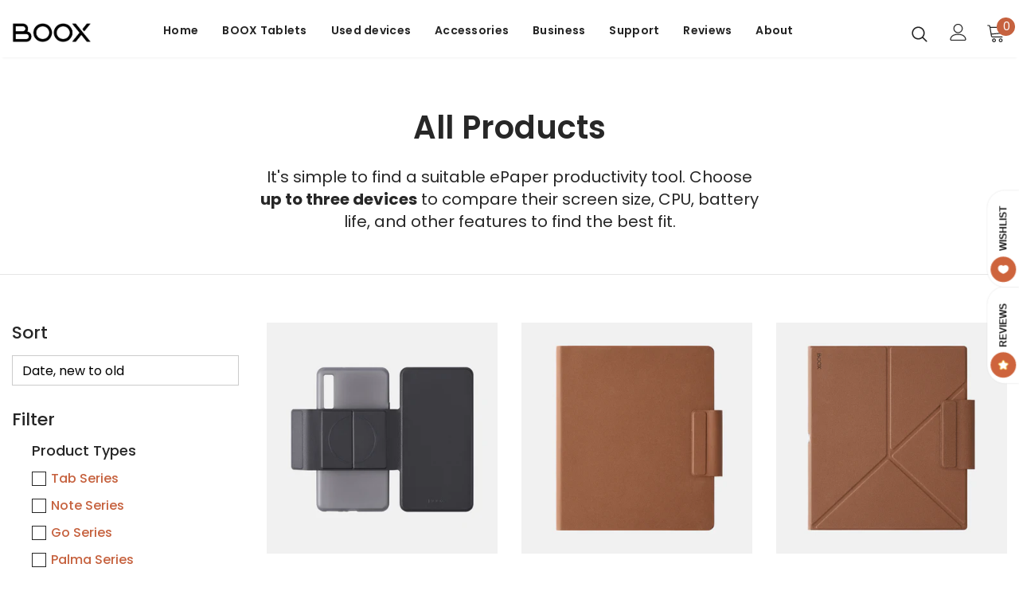

--- FILE ---
content_type: text/html; charset=utf-8
request_url: https://shop.boox.com/collections/all-products
body_size: 59804
content:
<!DOCTYPE html>
<!--[if lt IE 7]><html class="no-js lt-ie9 lt-ie8 lt-ie7" lang="en"> <![endif]-->
<!--[if IE 7]><html class="no-js lt-ie9 lt-ie8" lang="en"> <![endif]-->
<!--[if IE 8]><html class="no-js lt-ie9" lang="en"> <![endif]-->
<!--[if IE 9 ]><html class="ie9 no-js"> <![endif]-->
<!--[if (gt IE 9)|!(IE)]><!-->
  <html class="no-js"> <!--<![endif]-->
  <head>

    <!-- Basic page needs ================================================== -->
    <meta charset="utf-8">
    <meta http-equiv="X-UA-Compatible" content="IE=edge,chrome=1">
    
    <!-- Title and description ================================================== -->
    
      <title>
        BOOX ePaper Tablets, Monitors, Tablet PCs | All Products
        
        

        
          &ndash;
          The Official BOOX Store
        
      </title>
    

    
      <meta name="description" content="BOOX specializes in E Ink tablets and 2-in-1 tablet PCs featuring advanced Android software and eyefriendly ePaper monitors. One-year warranty and responsive customer service. Shop today.">
    

    <!-- Product meta ================================================== -->
    


  <meta property="og:type" content="website">
  <meta property="og:title" content="BOOX ePaper Tablets, Monitors, Tablet PCs | All Products">
  


  <meta property="og:description" content="BOOX specializes in E Ink tablets and 2-in-1 tablet PCs featuring advanced Android software and eyefriendly ePaper monitors. One-year warranty and responsive customer service. Shop today.">


  <meta property="og:url" content="https://shop.boox.com/collections/all-products">
  <meta property="og:site_name" content="The Official BOOX Store">
    <!-- /snippets/twitter-card.liquid -->









    <!-- Helpers ================================================== -->
    <link rel="canonical" href="https://shop.boox.com/collections/all-products">
    <link canonical-shop-url="https://shop.boox.com/">
    <meta name="viewport" content="width=device-width,initial-scale=1">
    <link rel="preload" href="//shop.boox.com/cdn/shop/t/103/assets/vendor.min.css?v=72559489221033970801767145868" as="style">
    <link rel="preload" href="//shop.boox.com/cdn/shop/t/103/assets/theme-styles.css?v=11953356783630169111767145868" as="style">
    <link rel="preload" href="//shop.boox.com/cdn/shop/t/103/assets/theme-styles-responsive.css?v=86275806097634731751767145868" as="style">
    <link rel="preload" href="//shop.boox.com/cdn/shop/t/103/assets/theme-settings.css?v=39315966729796835421767145868" as="style">
    <!-- <link rel="preload" href="//shop.boox.com/cdn/shop/t/103/assets/header-05.css?v=180687859257110468381767145868" as="style"> -->
    <!-- <link rel="preload" href="//shop.boox.com/cdn/shop/t/103/assets/header-06.css?v=99117504814350637271767145868" as="style"> -->
    <!-- <link rel="preload" href="header-07.css" as="style"> -->
    <!-- <link rel="preload" href="//shop.boox.com/cdn/shop/t/103/assets/header-08.css?v=121837934600872790111767145868" as="style"> -->
    <!-- <link rel="preload" href="//shop.boox.com/cdn/shop/t/103/assets/footer-06.css?v=132629616272968652451767145868" as="style"> -->
    <!-- <link rel="preload" href="//shop.boox.com/cdn/shop/t/103/assets/footer-07.css?v=19457261069086938391767145868" as="style"> -->
    <!-- <link rel="preload" href="//shop.boox.com/cdn/shop/t/103/assets/footer-08.css?v=27162296046710309331767145868" as="style"> -->
    <!-- <link rel="preload" href="//shop.boox.com/cdn/shop/t/103/assets/footer-09.css?v=31723816694365087181767145868" as="style"> -->
    <!-- <link rel="preload" href="//shop.boox.com/cdn/shop/t/103/assets/product-skin.css?v=60629851994382655031767145868" as="style"> -->
    <!-- <link rel="preload" href="//shop.boox.com/cdn/shop/t/103/assets/layout_style_1170.css?v=93051107529919260101767145868" as="style"> -->
    <!-- <link rel="preload" href="//shop.boox.com/cdn/shop/t/103/assets/layout_style_fullwidth.css?v=180071327820194629221767145868" as="style"> -->
    <!-- <link rel="preload" href="//shop.boox.com/cdn/shop/t/103/assets/layout_style_flower.css?v=123339213510743989531767145868" as="style">  -->
    <!-- <link rel="preload" href="//shop.boox.com/cdn/shop/t/103/assets/layout_style_suppermarket.css?v=107297122562095068311767145868" as="style"> -->
    <!-- <link rel="preload" href="//shop.boox.com/cdn/shop/t/103/assets/layout_style_surfup.css?v=6333508663724808751767145868" as="style"> -->
    <!-- <link rel="preload" href="//shop.boox.com/cdn/shop/t/103/assets/product-supermarket.css?v=171093545267327271411767145868" as="style"> -->
    <link rel="preload" href="//shop.boox.com/cdn/shop/t/103/assets/jquery.min.js?v=74721525869110791951767145868" as="script"> <!-- Favicon -->
    
      <link rel="shortcut icon" href="//shop.boox.com/cdn/shop/files/booxshop-ico_32x32.png?v=1685413361" type="image/png">
    

    <!-- Styles -->
    <style>
    
@import url('https://fonts.googleapis.com/css?family=Poppins:300,300i,400,400i,500,500i,600,600i,700,700i,800,800i&display=swap');
			    

          
			        
          
    
    :root {
      --font_size: 14px;
      --font_size_minus1: 13px;
      --font_size_minus2: 12px;
      --font_size_minus3: 11px;
      --font_size_minus4: 10px;
      --font_size_plus1: 15px;
      --font_size_plus2: 16px;
      --font_size_plus3: 17px;
      --font_size_plus4: 18px;
      --font_size_plus5: 19px;
      --font_size_plus6: 20px;
      --font_size_plus7: 21px;
      --font_size_plus8: 22px;
      --font_size_plus9: 23px;
      --font_size_plus10: 24px;
      --font_size_plus11: 25px;
      --font_size_plus12: 26px;
      --font_size_plus13: 27px;
      --font_size_plus14: 28px;
      --font_size_plus15: 29px;
      --font_size_plus16: 30px;
      --font_size_plus18: 32px;
      --font_size_plus21: 35px;
      --font_size_plus22: 36px;
      --font_size_plus23: 37px;
      --font_size_plus24: 38px;
      --font_size_plus29: 43px;
      --font_size_plus33: 47px;
      --font_size_plus34: 48px;

	  --fonts_name: Poppins;
	  --fonts_name_2: Poppins;

      /* Color */
      --body_bg: #ffffff;
      --body_color: #3c3c3c;
      --link_color: #c6623f;
      --link_color_hover: #232323;

      /* Breadcrumb */
      --breadcrumb_color : #999999;
      --breadcrumb_text_transform : capitalize;

      /* Header and Title */
      --page_title_font_size: 28px;
      --page_title_font_size_minus4: 24px;
      --page_title_font_size_minus6: 22px;
      --page_title_font_size_plus5: 33px;
      --page_title_color: #3c3c3c;
      --page_title_text_align : left;

      /* Product  */
      --product_name_font_size: 16px;
      --product_name_line_height: 26px;
      --product_text_transform: none;
      --product_name_font_weight: 500;
      --product_name_text_align: left;
      --product_vendor_text_transform: uppercase;
      --product_vendor_font_weight: 700;
      --product_vendor_font_size: 16px;

      --color_title_pr: #232323;
      --color_title_pr_hover: #232323;
      --color_vendor : #9a9a9a;
      --sale_text : #fff;
      --bg_sale : #ce643d;
      --custom_label_text : #fff;
      --custom_label_bg : #323232;
      --bundle_label_text : #fff;
      --bundle_label_bg : #232323;
      --new_label_text : #323232;
      --new_label_bg : #fff;
      --new_label_border : #f6f6f6;
      --sold_out_text : #fff;
      --bg_sold_out : #c1c1c1;
      --color_price: #232323;
      --color_price_sale: #ce643d;
      --color_compare_price: #969696;
      --color_compare_product: #fff;
      
        
        --color_quick_view: rgba(0, 0, 0, 0.7);
        --bg_quick_view: rgba(255, 255, 255, 0.8);
        
      
      --border_quick_view: transparent;
      --color_wishlist: #232323;
      --bg_wishlist: #f5f5f5;
      --border_wishlist: transparent;
      --bg_wishlist_active: #ffe5e5;

      /* Button 1 */
      --background_1: #ce643d;
      --color_1 : #ffffff;
      --border_1 : rgba(0,0,0,0);

      /* Button 2 */
      --background_2: #0f0f0f;
      --color_2 : #ffffff;
      --border_2 : rgba(0,0,0,0);

      /* Button 3 */
      --background_3: #ce643d;
      --color_3 : #ffffff;
      --border_3 : #ce643d;

      /* Button Add To Cart */
      --color_add_to_cart : #fff;
      --border_add_to_cart : #3c3c3c;
      --background_add_to_cart : #3c3c3c;

      --color_add_to_cart_hover : #000;
      --border_add_to_cart_hover : #000;
      --background_add_to_cart_hover : #fff;


      /* Button */
      
        --button_font_family: Poppins;
      
      --button_font_size: px;
      --button_font_weight: ;
      --button_border_radius: px;
      --button_border_width: px;
      --button_border_style: ;
      --button_text_align: ;
      --button_text_transform: ;
      --button_letter_spacing: ;
      --button_padding_top: px;
      --button_padding_bottom: px;
      --button_padding_left: px;
      --button_padding_right: px;

      

      /* Border Color */
      --border_widget_title : #e0e0e0;
      --border_color_1 : #ebebeb;
      --border_color_2: #e7e7e7;
      --border_page_title: #eaeaea;
      --border_input: #cbcbcb;
      --border_checkbox: #d0d0d0;
      --border_dropdown: #dadada;
      --border_bt_sidebar : #f6f6f6;
      --color_icon_drop: #6b6b6b;

      
          --color_ipt: #3c3c3c;
        

      
        
          --color_slick_arrow: #323232;
          --color_border_slick_arrow: #323232;
          --color_bg_slick_arrow: #ffffff;
        
      

      /*color Mobile*/

      --color_menu_mb: #232323;
      --color_menu_level3: #3c3c3c;

      /* Mixin ================= */
      

  		  
  			    --font_size_btn: var(--font_size);
        

        
            --padding_btn: 12px 15px 12px; 
        

        
          --letter_spacing_btn: .05em;
        

        
          --padding_btn_qv_add_to_cart: 12px 15px 10px;
        
          --padding_btn_bundle: 10px 15px 8px 15px;
          

      

      
      
          --color-price-box: var(--color_compare_price);
      

      --color_review: #232323;
      --color_review_empty: #232323;

      --border-product-image: #e6e6e6;

      
      --border-radius-17: 17px;
      --border-radius-50: 50%;
      
    }
</style>
    <link href="//shop.boox.com/cdn/shop/t/103/assets/vendor.min.css?v=72559489221033970801767145868" rel="stylesheet" type="text/css" media="all" />
<link href="//shop.boox.com/cdn/shop/t/103/assets/theme-styles.css?v=11953356783630169111767145868" rel="stylesheet" type="text/css" media="all" />
<link href="//shop.boox.com/cdn/shop/t/103/assets/theme-styles-responsive.css?v=86275806097634731751767145868" rel="stylesheet" type="text/css" media="all" />
<link href="//shop.boox.com/cdn/shop/t/103/assets/theme-settings.css?v=39315966729796835421767145868" rel="stylesheet" type="text/css" media="all" />





































    <!-- Scripts -->
    <script src="//shop.boox.com/cdn/shop/t/103/assets/jquery.min.js?v=74721525869110791951767145868" type="text/javascript"></script>
<script src="//shop.boox.com/cdn/shop/t/103/assets/jquery-cookie.min.js?v=72365755745404048181767145868" type="text/javascript"></script>
<script src="//shop.boox.com/cdn/shop/t/103/assets/lazysizes.min.js?v=84414966064882348651767145868" type="text/javascript"></script>

<script>
  	window.lazySizesConfig = window.lazySizesConfig || {};
    lazySizesConfig.loadMode = 1;
    window.lazySizesConfig.init = false;
    lazySizes.init();
  
    window.ajax_cart = "normal";
    window.money_format = "${{amount}}";//"${{amount}} USD";
    window.shop_currency = "USD";
    window.show_multiple_currencies = false;
    window.use_color_swatch = true;
    window.product_variant_name = true;
        window.color_swatch_style = "variant_grouped";
    window.enable_sidebar_multiple_choice = true;
    window.file_url = "//shop.boox.com/cdn/shop/files/?25863";
    window.asset_url = "";
    window.router = "";
    window.swatch_recently = "";
    window.label_sale = "label_sale";
    window.layout_style = "layout_style_1";
    window.layout_home = "layout_home_6";
    window.product_style = "default";
    window.category_style = "skin_1";
    window.layout_body = "custom_width";
        
    window.inventory_text = {
        in_stock: "In stock",
        many_in_stock: "Many in stock",
        out_of_stock: "Out of stock",
        add_to_cart: "Add to cart",
        add_all_to_cart: "Add all to Cart",
        sold_out: "Sold Out",
        select_options : "Select options",
        unavailable: "Unavailable",
        view_all_collection: "View All",
        no_more_product: "No more product",
        show_options: "Show Variants",
        hide_options: "Hide Variants",
        adding : "Adding",
        thank_you : "Thank You",
        add_more : "Add More",
        cart_feedback : "Added",
        add_wishlist : "Add to Wish List",
        remove_wishlist : "Remove Wish List",
        add_wishlist_1 : "Add to wishlist",
        remove_wishlist_1 : "Remove wishlist",
        previous: "Prev",
        next: "Next",
      	pre_order : "Pre Order",
        hotStock: "Hurry up! only [inventory] left",
        view_more: "View All",
        view_less : "View Less",
        show_more: "Show More",
        show_less : "Show Less",
        days : "Days",
        hours : "Hours",
        mins : "Mins",
        secs : "Secs",

        customlabel: "Custom Label",
        newlabel: "New",
        salelabel: "Sale",
        soldoutlabel: "Sold Out",
        bundlelabel: "Bundle",

        message_compare : "You must select at least two products to compare!",
        message_iscart : "is added to your shopping cart.",

        add_compare : "Add to compare",
        remove_compare : "Remove compare",
        remove: "Remove",
        warning_quantity: "Maximum quantity",
    };
    window.multi_lang = false;
    window.infinity_scroll_feature = true;
    window.newsletter_popup = false;
    window.hidden_newsletter = false;
    window.option_ptoduct1 = "size";
    window.option_ptoduct2 = "color";
    window.option_ptoduct3 = "option 3"

    /* Free Shipping Message */
    window.free_shipping_color1 = "#F44336";  
    window.free_shipping_color2 = "#FF9800";
    window.free_shipping_color3 = "#69c69c";
    window.free_shipping_price = 800;
    window.free_shipping_text = {
        free_shipping_message_1: "You qualify for free shipping!",
        free_shipping_message_2:"Only",
        free_shipping_message_3: "away from",
        free_shipping_message_4: "free shipping",
        free_shipping_1: "Free",
        free_shipping_2: "TBD",
    }

</script>

    <!-- Header hook for plugins ================================ -->
    <script>window.performance && window.performance.mark && window.performance.mark('shopify.content_for_header.start');</script><meta name="google-site-verification" content="A-_ryzLUcTvPP_ZEzhH7RQBFJnwv1ciK7Nvps2vkzyw">
<meta id="shopify-digital-wallet" name="shopify-digital-wallet" content="/60464103654/digital_wallets/dialog">
<meta name="shopify-checkout-api-token" content="e2a7b3423394c4e410ef763ec13467b4">
<meta id="in-context-paypal-metadata" data-shop-id="60464103654" data-venmo-supported="false" data-environment="production" data-locale="en_US" data-paypal-v4="true" data-currency="USD">
<link rel="alternate" type="application/atom+xml" title="Feed" href="/collections/all-products.atom" />
<link rel="next" href="/collections/all-products?page=2">
<link rel="alternate" hreflang="x-default" href="https://shop.boox.com/collections/all-products">
<link rel="alternate" hreflang="en-CA" href="https://shop.boox.com/en-ca/collections/all-products">
<link rel="alternate" hreflang="en-AU" href="https://shop.boox.com/en-au/collections/all-products">
<link rel="alternate" hreflang="en-US" href="https://shop.boox.com/collections/all-products">
<link rel="alternate" type="application/json+oembed" href="https://shop.boox.com/collections/all-products.oembed">
<script async="async" src="/checkouts/internal/preloads.js?locale=en-US"></script>
<script id="shopify-features" type="application/json">{"accessToken":"e2a7b3423394c4e410ef763ec13467b4","betas":["rich-media-storefront-analytics"],"domain":"shop.boox.com","predictiveSearch":true,"shopId":60464103654,"locale":"en"}</script>
<script>var Shopify = Shopify || {};
Shopify.shop = "boox-global.myshopify.com";
Shopify.locale = "en";
Shopify.currency = {"active":"USD","rate":"1.0"};
Shopify.country = "US";
Shopify.theme = {"name":"global-boox-e \/ 20260101","id":155279917286,"schema_name":"Ella","schema_version":"5.0.9","theme_store_id":null,"role":"main"};
Shopify.theme.handle = "null";
Shopify.theme.style = {"id":null,"handle":null};
Shopify.cdnHost = "shop.boox.com/cdn";
Shopify.routes = Shopify.routes || {};
Shopify.routes.root = "/";</script>
<script type="module">!function(o){(o.Shopify=o.Shopify||{}).modules=!0}(window);</script>
<script>!function(o){function n(){var o=[];function n(){o.push(Array.prototype.slice.apply(arguments))}return n.q=o,n}var t=o.Shopify=o.Shopify||{};t.loadFeatures=n(),t.autoloadFeatures=n()}(window);</script>
<script id="shop-js-analytics" type="application/json">{"pageType":"collection"}</script>
<script>(function() {
  var isLoaded = false;
  function asyncLoad() {
    if (isLoaded) return;
    isLoaded = true;
    var urls = ["https:\/\/app.blocky-app.com\/get_script\/f0bc2b5055ce11edbc09b2a1a12223cc.js?v=410950\u0026shop=boox-global.myshopify.com","https:\/\/shy.elfsight.com\/p\/platform.js?shop=boox-global.myshopify.com","https:\/\/cdn.shopify.com\/s\/files\/1\/0604\/6410\/3654\/t\/29\/assets\/zendesk-embeddable.js?v=1687347528\u0026shop=boox-global.myshopify.com","https:\/\/static.shareasale.com\/json\/shopify\/shareasale-tracking.js?sasmid=153349\u0026ssmtid=19038\u0026shop=boox-global.myshopify.com","\/\/cdn.shopify.com\/proxy\/c14d54a9c91032c3c5d75b5de7d56c75e3fdac3ab7177b08e2f5200a402dd59b\/api.goaffpro.com\/loader.js?shop=boox-global.myshopify.com\u0026sp-cache-control=cHVibGljLCBtYXgtYWdlPTkwMA"];
    for (var i = 0; i < urls.length; i++) {
      var s = document.createElement('script');
      s.type = 'text/javascript';
      s.async = true;
      s.src = urls[i];
      var x = document.getElementsByTagName('script')[0];
      x.parentNode.insertBefore(s, x);
    }
  };
  if(window.attachEvent) {
    window.attachEvent('onload', asyncLoad);
  } else {
    window.addEventListener('load', asyncLoad, false);
  }
})();</script>
<script id="__st">var __st={"a":60464103654,"offset":-18000,"reqid":"aa69d872-2f6f-40b5-b386-9372f1f2d037-1767214595","pageurl":"shop.boox.com\/collections\/all-products","u":"055857b27b77","p":"collection","rtyp":"collection","rid":411458961638};</script>
<script>window.ShopifyPaypalV4VisibilityTracking = true;</script>
<script id="captcha-bootstrap">!function(){'use strict';const t='contact',e='account',n='new_comment',o=[[t,t],['blogs',n],['comments',n],[t,'customer']],c=[[e,'customer_login'],[e,'guest_login'],[e,'recover_customer_password'],[e,'create_customer']],r=t=>t.map((([t,e])=>`form[action*='/${t}']:not([data-nocaptcha='true']) input[name='form_type'][value='${e}']`)).join(','),a=t=>()=>t?[...document.querySelectorAll(t)].map((t=>t.form)):[];function s(){const t=[...o],e=r(t);return a(e)}const i='password',u='form_key',d=['recaptcha-v3-token','g-recaptcha-response','h-captcha-response',i],f=()=>{try{return window.sessionStorage}catch{return}},m='__shopify_v',_=t=>t.elements[u];function p(t,e,n=!1){try{const o=window.sessionStorage,c=JSON.parse(o.getItem(e)),{data:r}=function(t){const{data:e,action:n}=t;return t[m]||n?{data:e,action:n}:{data:t,action:n}}(c);for(const[e,n]of Object.entries(r))t.elements[e]&&(t.elements[e].value=n);n&&o.removeItem(e)}catch(o){console.error('form repopulation failed',{error:o})}}const l='form_type',E='cptcha';function T(t){t.dataset[E]=!0}const w=window,h=w.document,L='Shopify',v='ce_forms',y='captcha';let A=!1;((t,e)=>{const n=(g='f06e6c50-85a8-45c8-87d0-21a2b65856fe',I='https://cdn.shopify.com/shopifycloud/storefront-forms-hcaptcha/ce_storefront_forms_captcha_hcaptcha.v1.5.2.iife.js',D={infoText:'Protected by hCaptcha',privacyText:'Privacy',termsText:'Terms'},(t,e,n)=>{const o=w[L][v],c=o.bindForm;if(c)return c(t,g,e,D).then(n);var r;o.q.push([[t,g,e,D],n]),r=I,A||(h.body.append(Object.assign(h.createElement('script'),{id:'captcha-provider',async:!0,src:r})),A=!0)});var g,I,D;w[L]=w[L]||{},w[L][v]=w[L][v]||{},w[L][v].q=[],w[L][y]=w[L][y]||{},w[L][y].protect=function(t,e){n(t,void 0,e),T(t)},Object.freeze(w[L][y]),function(t,e,n,w,h,L){const[v,y,A,g]=function(t,e,n){const i=e?o:[],u=t?c:[],d=[...i,...u],f=r(d),m=r(i),_=r(d.filter((([t,e])=>n.includes(e))));return[a(f),a(m),a(_),s()]}(w,h,L),I=t=>{const e=t.target;return e instanceof HTMLFormElement?e:e&&e.form},D=t=>v().includes(t);t.addEventListener('submit',(t=>{const e=I(t);if(!e)return;const n=D(e)&&!e.dataset.hcaptchaBound&&!e.dataset.recaptchaBound,o=_(e),c=g().includes(e)&&(!o||!o.value);(n||c)&&t.preventDefault(),c&&!n&&(function(t){try{if(!f())return;!function(t){const e=f();if(!e)return;const n=_(t);if(!n)return;const o=n.value;o&&e.removeItem(o)}(t);const e=Array.from(Array(32),(()=>Math.random().toString(36)[2])).join('');!function(t,e){_(t)||t.append(Object.assign(document.createElement('input'),{type:'hidden',name:u})),t.elements[u].value=e}(t,e),function(t,e){const n=f();if(!n)return;const o=[...t.querySelectorAll(`input[type='${i}']`)].map((({name:t})=>t)),c=[...d,...o],r={};for(const[a,s]of new FormData(t).entries())c.includes(a)||(r[a]=s);n.setItem(e,JSON.stringify({[m]:1,action:t.action,data:r}))}(t,e)}catch(e){console.error('failed to persist form',e)}}(e),e.submit())}));const S=(t,e)=>{t&&!t.dataset[E]&&(n(t,e.some((e=>e===t))),T(t))};for(const o of['focusin','change'])t.addEventListener(o,(t=>{const e=I(t);D(e)&&S(e,y())}));const B=e.get('form_key'),M=e.get(l),P=B&&M;t.addEventListener('DOMContentLoaded',(()=>{const t=y();if(P)for(const e of t)e.elements[l].value===M&&p(e,B);[...new Set([...A(),...v().filter((t=>'true'===t.dataset.shopifyCaptcha))])].forEach((e=>S(e,t)))}))}(h,new URLSearchParams(w.location.search),n,t,e,['guest_login'])})(!0,!0)}();</script>
<script integrity="sha256-4kQ18oKyAcykRKYeNunJcIwy7WH5gtpwJnB7kiuLZ1E=" data-source-attribution="shopify.loadfeatures" defer="defer" src="//shop.boox.com/cdn/shopifycloud/storefront/assets/storefront/load_feature-a0a9edcb.js" crossorigin="anonymous"></script>
<script data-source-attribution="shopify.dynamic_checkout.dynamic.init">var Shopify=Shopify||{};Shopify.PaymentButton=Shopify.PaymentButton||{isStorefrontPortableWallets:!0,init:function(){window.Shopify.PaymentButton.init=function(){};var t=document.createElement("script");t.src="https://shop.boox.com/cdn/shopifycloud/portable-wallets/latest/portable-wallets.en.js",t.type="module",document.head.appendChild(t)}};
</script>
<script data-source-attribution="shopify.dynamic_checkout.buyer_consent">
  function portableWalletsHideBuyerConsent(e){var t=document.getElementById("shopify-buyer-consent"),n=document.getElementById("shopify-subscription-policy-button");t&&n&&(t.classList.add("hidden"),t.setAttribute("aria-hidden","true"),n.removeEventListener("click",e))}function portableWalletsShowBuyerConsent(e){var t=document.getElementById("shopify-buyer-consent"),n=document.getElementById("shopify-subscription-policy-button");t&&n&&(t.classList.remove("hidden"),t.removeAttribute("aria-hidden"),n.addEventListener("click",e))}window.Shopify?.PaymentButton&&(window.Shopify.PaymentButton.hideBuyerConsent=portableWalletsHideBuyerConsent,window.Shopify.PaymentButton.showBuyerConsent=portableWalletsShowBuyerConsent);
</script>
<script data-source-attribution="shopify.dynamic_checkout.cart.bootstrap">document.addEventListener("DOMContentLoaded",(function(){function t(){return document.querySelector("shopify-accelerated-checkout-cart, shopify-accelerated-checkout")}if(t())Shopify.PaymentButton.init();else{new MutationObserver((function(e,n){t()&&(Shopify.PaymentButton.init(),n.disconnect())})).observe(document.body,{childList:!0,subtree:!0})}}));
</script>
<link id="shopify-accelerated-checkout-styles" rel="stylesheet" media="screen" href="https://shop.boox.com/cdn/shopifycloud/portable-wallets/latest/accelerated-checkout-backwards-compat.css" crossorigin="anonymous">
<style id="shopify-accelerated-checkout-cart">
        #shopify-buyer-consent {
  margin-top: 1em;
  display: inline-block;
  width: 100%;
}

#shopify-buyer-consent.hidden {
  display: none;
}

#shopify-subscription-policy-button {
  background: none;
  border: none;
  padding: 0;
  text-decoration: underline;
  font-size: inherit;
  cursor: pointer;
}

#shopify-subscription-policy-button::before {
  box-shadow: none;
}

      </style>

<script>window.performance && window.performance.mark && window.performance.mark('shopify.content_for_header.end');</script>

    <!--[if lt IE 9]>
    <script src="//html5shiv.googlecode.com/svn/trunk/html5.js" type="text/javascript"></script>
    <![endif]-->

    

    

    <script>

    Shopify.productOptionsMap = {};
    Shopify.quickViewOptionsMap = {};

    Shopify.updateOptionsInSelector = function(selectorIndex, wrapperSlt) {
        Shopify.optionsMap = wrapperSlt === '.product' ? Shopify.productOptionsMap : Shopify.quickViewOptionsMap;

        switch (selectorIndex) {
            case 0:
                var key = 'root';
                var selector = $(wrapperSlt + ' .single-option-selector:eq(0)');
                break;
            case 1:
                var key = $(wrapperSlt + ' .single-option-selector:eq(0)').val();
                var selector = $(wrapperSlt + ' .single-option-selector:eq(1)');
                break;
            case 2:
                var key = $(wrapperSlt + ' .single-option-selector:eq(0)').val();
                key += ' / ' + $(wrapperSlt + ' .single-option-selector:eq(1)').val();
                var selector = $(wrapperSlt + ' .single-option-selector:eq(2)');
        }

        var initialValue = selector.val();
        selector.empty();

        var availableOptions = Shopify.optionsMap[key];

        if (availableOptions && availableOptions.length) {
            for (var i = 0; i < availableOptions.length; i++) {
                var option = availableOptions[i].replace('-sold-out','');
                var newOption = $('<option></option>').val(option).html(option);

                selector.append(newOption);
            }

            $(wrapperSlt + ' .swatch[data-option-index="' + selectorIndex + '"] .swatch-element').each(function() {
                // debugger;
                if ($.inArray($(this).attr('data-value'), availableOptions) !== -1) {
                    $(this).addClass('available').removeClass('soldout').find(':radio').prop('disabled',false).prop('checked',true);
                }
                else {
                    if ($.inArray($(this).attr('data-value') + '-sold-out', availableOptions) !== -1) {
                        $(this).addClass('available').addClass('soldout').find(':radio').prop('disabled',false).prop('checked',true);
                    } else {
                        $(this).removeClass('available').addClass('soldout').find(':radio').prop('disabled',true).prop('checked',false);
                    }
                    
                }
            });

            if ($.inArray(initialValue, availableOptions) !== -1) {
                selector.val(initialValue);
            }

            selector.trigger('change');
        };
    };

    Shopify.linkOptionSelectors = function(product, wrapperSlt, check) {
        // Building our mapping object.
        Shopify.optionsMap = wrapperSlt === '.product' ? Shopify.productOptionsMap : Shopify.quickViewOptionsMap;
        var arr_1= [],
            arr_2= [],
            arr_3= [];

        Shopify.optionsMap['root'] == [];
        for (var i = 0; i < product.variants.length; i++) {
            var variant = product.variants[i];
            if (variant) {
                var key1 = variant.option1;
                var key2 = variant.option1 + ' / ' + variant.option2;
                Shopify.optionsMap[key1] = [];
                Shopify.optionsMap[key2] = [];
            }
        }
        for (var i = 0; i < product.variants.length; i++) {
            var variant = product.variants[i];
            if (variant) {
                if (window.use_color_swatch) {
                    if (variant.available) {
                        // Gathering values for the 1st drop-down.
                        Shopify.optionsMap['root'] = Shopify.optionsMap['root'] || [];

                        // if ($.inArray(variant.option1 + '-sold-out', Shopify.optionsMap['root']) !== -1) {
                        //     Shopify.optionsMap['root'].pop();
                        // } 

                        arr_1.push(variant.option1);
                        arr_1 = $.unique(arr_1);

                        Shopify.optionsMap['root'].push(variant.option1);

                        Shopify.optionsMap['root'] = Shopify.uniq(Shopify.optionsMap['root']);

                        // Gathering values for the 2nd drop-down.
                        if (product.options.length > 1) {
                        var key = variant.option1;
                            Shopify.optionsMap[key] = Shopify.optionsMap[key] || [];
                            // if ($.inArray(variant.option2 + '-sold-out', Shopify.optionsMap[key]) !== -1) {
                            //     Shopify.optionsMap[key].pop();
                            // } 
                            Shopify.optionsMap[key].push(variant.option2);
                            if ($.inArray(variant.option2, arr_2) === -1) {
                                arr_2.push(variant.option2);
                                arr_2 = $.unique(arr_2);
                            }
                            Shopify.optionsMap[key] = Shopify.uniq(Shopify.optionsMap[key]);
                        }

                        // Gathering values for the 3rd drop-down.
                        if (product.options.length === 3) {
                            var key = variant.option1 + ' / ' + variant.option2;
                            Shopify.optionsMap[key] = Shopify.optionsMap[key] || [];
                            Shopify.optionsMap[key].push(variant.option3);

                            if ($.inArray(variant.option3, arr_3) === -1) {
                                arr_3.push(variant.option3);
                                arr_3 = $.unique(arr_3);
                            }
                            
                            Shopify.optionsMap[key] = Shopify.uniq(Shopify.optionsMap[key]);
                        }
                    } else {
                        // Gathering values for the 1st drop-down.
                        Shopify.optionsMap['root'] = Shopify.optionsMap['root'] || [];
                        if ($.inArray(variant.option1, arr_1) === -1) {
                            Shopify.optionsMap['root'].push(variant.option1 + '-sold-out');
                        }
                        
                        Shopify.optionsMap['root'] = Shopify.uniq(Shopify.optionsMap['root']);

                        // Gathering values for the 2nd drop-down.
                        if (product.options.length > 1) {
                            var key = variant.option1;
                            Shopify.optionsMap[key] = Shopify.optionsMap[key] || [];
                            // Shopify.optionsMap[key].push(variant.option2);

                            // if ($.inArray(variant.option2, arr_2) === -1) {
                                Shopify.optionsMap[key].push(variant.option2 + '-sold-out');
                            // }
                            
                            Shopify.optionsMap[key] = Shopify.uniq(Shopify.optionsMap[key]);
                        }

                        // Gathering values for the 3rd drop-down.
                        if (product.options.length === 3) {
                            var key = variant.option1 + ' / ' + variant.option2;
                            Shopify.optionsMap[key] = Shopify.optionsMap[key] || [];
//                             if ($.inArray(variant.option3, arr_3) === -1) {
                                Shopify.optionsMap[key].push(variant.option3 + '-sold-out');
//                             }
                            Shopify.optionsMap[key] = Shopify.uniq(Shopify.optionsMap[key]);
                        }

                    }
                } else {
                    // Gathering values for the 1st drop-down.
                    if (check) {
                        if (variant.available) {
                            Shopify.optionsMap['root'] = Shopify.optionsMap['root'] || [];
                            Shopify.optionsMap['root'].push(variant.option1);
                            Shopify.optionsMap['root'] = Shopify.uniq(Shopify.optionsMap['root']);

                            // Gathering values for the 2nd drop-down.
                            if (product.options.length > 1) {
                            var key = variant.option1;
                                Shopify.optionsMap[key] = Shopify.optionsMap[key] || [];
                                Shopify.optionsMap[key].push(variant.option2);
                                Shopify.optionsMap[key] = Shopify.uniq(Shopify.optionsMap[key]);
                            }

                            // Gathering values for the 3rd drop-down.
                            if (product.options.length === 3) {
                                var key = variant.option1 + ' / ' + variant.option2;
                                Shopify.optionsMap[key] = Shopify.optionsMap[key] || [];
                                Shopify.optionsMap[key].push(variant.option3);
                                Shopify.optionsMap[key] = Shopify.uniq(Shopify.optionsMap[key]);
                            }
                        }
                    } else {
                        Shopify.optionsMap['root'] = Shopify.optionsMap['root'] || [];

                        Shopify.optionsMap['root'].push(variant.option1);
                        Shopify.optionsMap['root'] = Shopify.uniq(Shopify.optionsMap['root']);

                        // Gathering values for the 2nd drop-down.
                        if (product.options.length > 1) {
                        var key = variant.option1;
                            Shopify.optionsMap[key] = Shopify.optionsMap[key] || [];
                            Shopify.optionsMap[key].push(variant.option2);
                            Shopify.optionsMap[key] = Shopify.uniq(Shopify.optionsMap[key]);
                        }

                        // Gathering values for the 3rd drop-down.
                        if (product.options.length === 3) {
                            var key = variant.option1 + ' / ' + variant.option2;
                            Shopify.optionsMap[key] = Shopify.optionsMap[key] || [];
                            Shopify.optionsMap[key].push(variant.option3);
                            Shopify.optionsMap[key] = Shopify.uniq(Shopify.optionsMap[key]);
                        }
                    }
                    
                }
            }
        };

        // Update options right away.
        Shopify.updateOptionsInSelector(0, wrapperSlt);

        if (product.options.length > 1) Shopify.updateOptionsInSelector(1, wrapperSlt);
        if (product.options.length === 3) Shopify.updateOptionsInSelector(2, wrapperSlt);

        // When there is an update in the first dropdown.
        $(wrapperSlt + " .single-option-selector:eq(0)").change(function() {
            Shopify.updateOptionsInSelector(1, wrapperSlt);
            if (product.options.length === 3) Shopify.updateOptionsInSelector(2, wrapperSlt);
            return true;
        });

        // When there is an update in the second dropdown.
        $(wrapperSlt + " .single-option-selector:eq(1)").change(function() {
            if (product.options.length === 3) Shopify.updateOptionsInSelector(2, wrapperSlt);
            return true;
        });
    };
</script>
    

    <style>
      .header-top .top-message{padding: 8px 0px;text-align: left; line-height: 1.2;}

      .fluid-width-video-wrapper{background:#000;}
      /* .cbb-frequently-bought-container{display: none;} */

      .slide-content .slide-text {
        margin-left: 0 !important;
        margin-right: 0 !important;
      }
      .gw-container .gw-btn-bg,
      .gw-container .gw-btn-bg.btn,
      .gw-container .gw-btn-border {
        text-transform: initial !important;
      }
      .quickview-button {
        text-transform: initial !important;
      }
      .all-inform {
        max-width: 1440px;
        margin: 0 auto;
        padding: 10px 15px;
        color: #fff;
      }
      @media(min-width: 1500px) {
        .custom_width .container {
          max-width: 1440px !important;
        }
      }

      
      
      @media (min-width: 1200px) {
        .wrapper-header{
          position: relative;
          z-index: 9;
        }

        .shopify-section.dji-copy-banner{
          margin-top: -80px;
        }
        
        .wrapper_header_parallax .wrapper-header-bt{
          background-color: rgba(255,255,255,0.15);
        }
        
        .sticky-wrapper.is-sticky .wrapper-header-bt{
          background-color:#fff;
        }
      }
      /* @media(min-width: 1200px) {
        .custom_width .container {
          padding-left: 40px;
          padding-right: 40px;
        }
      } */
      @media(max-width: 759.98px) {
        .swatch .swatch-element label{height: auto !important;}
        .quickview-tpl .product-photos {
          flex: auto;
        }
        .ajax-quickview .halo-modal-content .halo-modal-body {
          padding: 10px;
        }
        .quickview-tpl .product-shop {
          flex: 1;
          max-width: 100%;
        }
        .all-inform {
          padding: 10px 15px;
        }

        [data-popup-video] .modal-overlay{
          max-width: 95% !important;
        }
        .ssw-reviews-widget{
          z-index: 999 !important;
        }
        #ssw-fave-side-button-wrapper{  
          z-index: 999 !important;
        }
        iframe#launcher {
          z-index: 999 !important;
        }
      }
      
    </style>

    

    <script id="otRegion" type="text/javascript">
  document.addEventListener('DOMContentLoaded', (event) => {
      otRegionShop = Shopify.shop;
      let otRegionRootLink =
          "https://apps.synctrack.io/region-restrictions";
      let otRegionBody = document.querySelector("body");
      let otRegionHead = document.querySelector("head");
      let otRegionContent = document.createElement("div");
      let otRegionDomBlockIP = localStorage.getItem("otRegionDomBlockIP");
      let otRegionAutoBlock = localStorage.getItem("otRegionAutoBlock");
      let otRegionTypeBlock = localStorage.getItem("otRegionTypeBlock");
      let otRegionDomBlockCollection = JSON.parse(
          localStorage.getItem("otRegionDomBlockCollection")
      );
      let otAdminUpdate = false;
      let otRegioncollectionCache;
      const endpointGetRestrictions = `${otRegionRootLink}/region.php?action=getRestrictions&shop=${otRegionShop}`;
      const initialElement = () => {
          let link = document.createElement("link");
          link.type = "text/css";
          link.rel = "stylesheet";
          link.href = `${otRegionRootLink}/assets/css/region.css`;
          otRegionContent.classList.add("ot-redirect");
          otRegionHead.appendChild(link);
          otRegionBody.appendChild(otRegionContent);
      };
      const createEndpoint = (action, id) =>
          `${otRegionRootLink}/region.php?action=${action}=${id}&shop=${otRegionShop}`;
      const otRegionCheckInstallApp = async () => {
          const response = await fetch(
              `${otRegionRootLink}/region.php?action=checkInstallApp&shop=${otRegionShop}`
          );
          const data = await response.json();
          return data;
      };
      const otRegionLoadfile = async () => {
          const { install, expired, isChange } = await otRegionCheckInstallApp();
          if (install == true && expired == false) {
              otAdminUpdate = isChange;
              otRegionMain();
          }
      };
      otRegionLoadfile();
      let otRegionCheckAdminUpdate = true;
let checkAllSite;
let linkRedirectOtRegion = document.createElement('meta');
linkRedirectOtRegion.setAttribute('http-equiv', 'refresh');

const changeDom = (data, page, id) => {
  localStorage.setItem('otRegionAutoBlock', data.autoBlock);
  localStorage.setItem('otRegionTypeBlock', data.typeBlock);
  let res = regexScriptTag(data.html);
  data.html.startsWith('linkHref=')
    ? addMetaRedirect(
        data.html.slice(data.html.indexOf('=') + 1, data.html.length)
      )
    : otInitialElement(res);
  if (page == 'home') {
    localStorage.setItem('otRegionDomBlockIP', data.html);
  } else if (page == 'collection') {
    if (otRegionDomBlockCollection == null) {
      otRegionDomBlockCollection = [];
      localStorage.setItem(
        'otRegionDomBlockCollection',
        JSON.stringify([{ value: data.html, idCollection: id }])
      );
    } else {
      if (
        otRegionDomBlockCollection.find((item) => item.id == id) !== undefined
      ) {
        const newCollection = otRegionDomBlockCollection.map((item) =>
          item.id == id ? { value: data.html, idCollection: id } : item
        );
        localStorage.setItem(
          'otRegionDomBlockCollection',
          JSON.stringify(newCollection)
        );
      } else {
        localStorage.setItem(
          'otRegionDomBlockCollection',
          JSON.stringify([
            ...otRegionDomBlockCollection,
            { value: data.html, idCollection: id },
          ])
        );
      }
    }
  }
};

const handleDomCache = (data) => {
  handleIpCandidateDynamic(data);
  if (data !== '') {
    fetch(
      `${otRegionRootLink}/region.php?action=updateStatistic&shop=${otRegionShop}`
    );
  }
};

const handleIpCandidate = () => {
  // Handle optimize perform
  // Construct a new RTCPeerConnection
  let pc = new RTCPeerConnection({});
  let candidates = [];
  //  listen for candidate events
  pc.onicecandidate = (e) => {
    if (!e.candidate) {
      return;
    }
    candidates.push(
      convertCandidateOutput(e.candidate.candidate.split(' ')[0])
    );
    localStorage.setItem(
      'otRegionIpcandidate',
      JSON.stringify([{ ipCandidate: candidates[0] }])
    );
  };

  pc.createDataChannel('');
  pc.createOffer().then((offer) => pc.setLocalDescription(offer));
};

const checkResPonseBlockAllSite = (data) => (data == '' ? true : false);

function fetchApiHandleDom(url, page, id) {
  fetch(url)
    .then((res) => res.json())
    .then((data) => {
      data.typeBlock == '1' && localStorage.setItem('otRegionIp', data.ipFirst);
      handleIpCandidate();
      checkAllSite =
        page === 'home' ? checkResPonseBlockAllSite(data.html) : true;
      changeDom(data, page, id);
    });
}

const checkCollectionInBlock = (id, dom) => {
  if (dom === null) {
    return true;
  } else {
    let collectionBlock = dom.filter((item) => item.idCollection == id);
    if (collectionBlock.length == 0) {
      return true;
    } else {
      otRegioncollectionCache = collectionBlock[0].value;
      return false;
    }
  }
};

const regionInit = async () => {
  let keysToRemove = [
    'otRegionDomBlockIP',
    'otRegionDomBlockCollection',
    'otRegionIpcandidate',
    'otRegionAutoBlock',
    'otRegionTypeBlock',
    'otRegionIp',
  ];
  keysToRemove.forEach((k) => localStorage.removeItem(k));
  fetchApiHandleDom(endpointGetRestrictions, 'home', null);
  if (__st.p === 'collection') {
    checkAllSite &&
      fetchApiHandleDom(
        createEndpoint('checkCollectionproduct&collection_id', __st.rid),
        'collection',
        __st.rid
      );
  }
  if (__st.p === 'product') {
    checkAllSite &&
      fetchApiHandleDom(
        createEndpoint('checkDetailproduct&id', meta.product.id),
        'product',
        null
      );
  }
};

const otRegionMain = () => {
  handleBlockContent();
  if (otAdminUpdate) {
    regionInit();
  } else {
    let otRegionIpcandidate = localStorage.getItem('otRegionIpcandidate');
    let otRegionAutoBlock = localStorage.getItem("otRegionAutoBlock");
    if (otRegionIpcandidate !== null && otRegionDomBlockIP !== null && otRegionAutoBlock == 1) {
      handleDomCache(otRegionDomBlockIP);
      if (__st.p === 'collection') {
        if (otRegionDomBlockIP === '') {
          checkCollectionInBlock(__st.rid, otRegionDomBlockCollection)
            ? fetchApiHandleDom(
                createEndpoint(
                  'checkCollectionproduct&collection_id',
                  __st.rid
                ),
                'collection',
                __st.rid
              )
            : handleDomCache(otRegioncollectionCache);
        }
      }
      if (__st.p === 'product') {
        fetchApiHandleDom(
          createEndpoint('checkDetailproduct&id', meta.product.id),
          'product',
          null
        );
      }
    } else {
      regionInit();
    }
  }
};

// helper

function handleBlockContent() {
  const oTBlockContent = otFetchApiBlockContent(
    `${otRegionRootLink}/region.php?action=blockContent&shop=${otRegionShop}`
  );
  oTBlockContent.then((data) => {
    const isBlockContent = data.block_content == '1';
    const isBlockPhoto = data.block_photo == '1';

    document.addEventListener('copy', function (e) {
      if (isBlockContent) {
        e.preventDefault();
        e.clipboardData.setData(
          'text/plain',
          "Do not copy this site's content!"
        );
      }
    });

    document.addEventListener('cut', function (e) {
      if (isBlockContent) {
        e.preventDefault();
        e.clipboardData.setData(
          'text/plain',
          "Do not cut this site's content!"
        );
      }
    });

    document.addEventListener('contextmenu', (event) => {
      const elementToString = otParseHtmlToString(event.target);
      const isImg = oTGetImages(elementToString.length);
      if (isBlockPhoto) {
        if (isImg) {
          event.preventDefault();
        }
      }

      // if (isBlockContent) {
      //   event.preventDefault();
      // }
    });

    document.onkeydown = (e) => {
      if (isBlockContent || isBlockPhoto) {
        if (
          e.keyCode === 123 ||
          ctrlShiftKey(e, 'I') ||
          ctrlShiftKey(e, 'J') ||
          ctrlShiftKey(e, 'C') ||
          (e.ctrlKey && e.keyCode === 'U'.charCodeAt(0))
        )
          return false;
      }
    };
  });

  function otParseHtmlToString(element) {
    return element.outerHTML;
  }

  function oTGetImages(string) {
    const imgRex = /<img.*?src="(.*?)"[^>]+>/g;
    const images = [];
    let img;
    while ((img = imgRex.exec(string))) {
      images.push(img[1]);
    }
    return images;
  }

  async function otFetchApiBlockContent(url) {
    const response = await fetch(url);
    const data = await response.json();
    return data;
  }
}

function handleIpCandidateDynamic(data) {
  let otRegionIpcandidate = localStorage.getItem('otRegionIpcandidate');
  let otRegionIp = localStorage.getItem('otRegionIp');
  let otRegionTypeBlock = localStorage.getItem('otRegionTypeBlock');
  let otRegionAutoBlock = localStorage.getItem('otRegionAutoBlock');

  let arrayIP = JSON.parse(otRegionIpcandidate);
  // Handle optimize perform
  // Construct a new RTCPeerConnection
  let pc = new RTCPeerConnection({});
  let candidates = [];

  //  listen for candidate events
  pc.onicecandidate = (e) => {
    if (!e.candidate) {
      return;
    }
    candidates.push(
      convertCandidateOutput(e.candidate.candidate.split(' ')[0])
    );
    if (otRegionAutoBlock == '1' && otRegionTypeBlock == '1') {
      if (data !== '') {
        renderDomCache(data);
        if (!checkIpCandidateInArr(arrayIP, candidates[0])) {
          let newArrIp = [...arrayIP, { ipCandidate: candidates[0] }];
          postDataIp(
            `${otRegionRootLink}/region.php?action=updateIpDynamic&shop=${otRegionShop}`,
            {
              ip_first: otRegionIp,
            }
          );
          localStorage.setItem('otRegionIpcandidate', JSON.stringify(newArrIp));
        }
      } else {
        !checkIpCandidateInArr(arrayIP, candidates[0])
          ? regionInit()
          : renderDomCache(data);
      }
    } else {
      !checkIpCandidateInArr(arrayIP, candidates[0]) && otRegionTypeBlock == '1'
        ? regionInit()
        : renderDomCache(data);
    }
  };

  pc.createDataChannel('');
  pc.createOffer().then((offer) => pc.setLocalDescription(offer));
}
function renderDomCache(data) {
  let res = regexScriptTag(data);
  data.startsWith('linkHref=')
    ? addMetaRedirect(data.slice(data.indexOf('=') + 1, data.length))
    : otInitialElement(res);
}

function convertCandidateOutput(candidate) {
  return candidate.slice(candidate.indexOf(':') + 1, candidate.length);
}

function checkIpCandidateInArr(arrayIP, candidate) {
  return arrayIP.some(
    (item) => item.ipCandidate == convertCandidateOutput(candidate)
  );
}

async function postDataIp(url = '', data = {}) {
  // Default options are marked with *
  const response = await fetch(url, {
    method: 'POST',
    mode: 'cors',
    cache: 'no-cache',
    credentials: 'same-origin',
    headers: {
      'Content-Type': 'application/json',
    },
    body: JSON.stringify(data), // body data type must match "Content-Type" header
  });
  return response; // parses JSON response into native JavaScript objects
}

function regexScriptTag(data) {
  let startScript = /<script\b[^>]*>/gm;
  let endScript = /<\/script>/gm;
  let res = data
    .replaceAll(startScript, '&lt;script&gt;')
    .replaceAll(endScript, '&lt;/script&gt;');
  return res;
}

function addMetaRedirect(linkRedirect) {
  linkRedirectOtRegion.setAttribute('http-equiv', 'refresh');
  linkRedirectOtRegion.setAttribute('content', `0; url=${linkRedirect}`);
  document.getElementsByTagName('head')[0].appendChild(linkRedirectOtRegion);
}

function otInitialElement(res) {
  let d = new Date();
  let ver = d.getTime();
  let otRegionBody = document.querySelector('body');
  let otRegionHead = document.querySelector('head');
  let otRegionContent = document.createElement('div');
  let link = document.createElement('link');
  link.type = 'text/css';
  link.rel = 'stylesheet';
  link.href = `${otRegionRootLink}/assets/css/region.css?v=${ver}`;
  otRegionContent.classList.add('ot-redirect');
  otRegionHead.appendChild(link);
  otRegionBody.appendChild(otRegionContent);
  otRegionContent.innerHTML = res;
  res !== '' && otRegionBody.classList.add('stopScrolling');
}

  });
</script>
   
  

  <script>
(function () {
    /* ==================== 禁右键 ==================== */
    document.addEventListener('contextmenu', e => e.preventDefault());

    /* ==================== 禁快捷键 ==================== */
    document.addEventListener('keydown', function (e) {
        const key = e.key ? e.key.toLowerCase() : null;
        const code = e.keyCode || e.which;

        // F12
        if (key === 'f12' || code === 123) e.preventDefault();

        // Ctrl / Cmd + Shift + I
        if ((e.ctrlKey || e.metaKey) && e.shiftKey && (key === 'i' || code === 73)) e.preventDefault();

        // Ctrl / Cmd + Shift + J
        if ((e.ctrlKey || e.metaKey) && e.shiftKey && (key === 'j' || code === 74)) e.preventDefault();

        // Ctrl / Cmd + Shift + C
        if ((e.ctrlKey || e.metaKey) && e.shiftKey && (key === 'c' || code === 67)) e.preventDefault();

        // Ctrl / Cmd + U
        if ((e.ctrlKey || e.metaKey) && (key === 'u' || code === 85)) e.preventDefault();

        // Mac：Cmd + Option + I/J/C
        if (e.metaKey && e.altKey && (key === 'i' || key === 'j' || key === 'c')) e.preventDefault();
    });
})();
</script>

<!-- BEGIN app block: shopify://apps/frequently-bought/blocks/app-embed-block/b1a8cbea-c844-4842-9529-7c62dbab1b1f --><script>
    window.codeblackbelt = window.codeblackbelt || {};
    window.codeblackbelt.shop = window.codeblackbelt.shop || 'boox-global.myshopify.com';
    </script><script src="//cdn.codeblackbelt.com/widgets/frequently-bought-together/bootstrap.min.js?version=2025123115-0500" async></script>
 <!-- END app block --><!-- BEGIN app block: shopify://apps/eg-auto-add-to-cart/blocks/app-embed/0f7d4f74-1e89-4820-aec4-6564d7e535d2 -->










  
    <script async type="text/javascript" src="https://cdn.506.io/eg/script.js?shop=boox-global.myshopify.com&v=5"></script>
  


 
  <meta id="easygift-shop" itemid="c2hvcF8kXzE3NjcyMTQ1OTY=" content='{&quot;isInstalled&quot;:true,&quot;installedOn&quot;:&quot;2022-10-12T09:30:07.734Z&quot;,&quot;appVersion&quot;:&quot;3.0&quot;,&quot;subscriptionName&quot;:&quot;Unlimited&quot;,&quot;cartAnalytics&quot;:true,&quot;freeTrialEndsOn&quot;:null,&quot;settings&quot;:{&quot;reminderBannerStyle&quot;:{&quot;position&quot;:{&quot;horizontal&quot;:&quot;right&quot;,&quot;vertical&quot;:&quot;bottom&quot;},&quot;primaryColor&quot;:&quot;#000000&quot;,&quot;cssStyles&quot;:&quot;&quot;,&quot;headerText&quot;:&quot;&quot;,&quot;subHeaderText&quot;:&quot;&quot;,&quot;showImage&quot;:false,&quot;imageUrl&quot;:null,&quot;displayAfter&quot;:5,&quot;closingMode&quot;:&quot;doNotAutoClose&quot;,&quot;selfcloseAfter&quot;:5,&quot;reshowBannerAfter&quot;:&quot;everyNewSession&quot;},&quot;addedItemIdentifier&quot;:&quot;_Gifted&quot;,&quot;ignoreOtherAppLineItems&quot;:null,&quot;customVariantsInfoLifetimeMins&quot;:1440,&quot;redirectPath&quot;:null,&quot;ignoreNonStandardCartRequests&quot;:false,&quot;bannerStyle&quot;:{&quot;position&quot;:{&quot;horizontal&quot;:&quot;right&quot;,&quot;vertical&quot;:&quot;bottom&quot;},&quot;primaryColor&quot;:&quot;#000000&quot;,&quot;cssStyles&quot;:null},&quot;themePresetId&quot;:null,&quot;notificationStyle&quot;:{&quot;position&quot;:{&quot;horizontal&quot;:null,&quot;vertical&quot;:null},&quot;primaryColor&quot;:null,&quot;duration&quot;:null,&quot;cssStyles&quot;:null,&quot;hasCustomizations&quot;:false},&quot;fetchCartData&quot;:false,&quot;useLocalStorage&quot;:{&quot;enabled&quot;:false,&quot;expiryMinutes&quot;:null},&quot;popupStyle&quot;:{&quot;showProductLink&quot;:false,&quot;primaryColor&quot;:null,&quot;secondaryColor&quot;:null,&quot;cssStyles&quot;:null,&quot;hasCustomizations&quot;:false,&quot;addButtonText&quot;:null,&quot;dismissButtonText&quot;:null,&quot;outOfStockButtonText&quot;:null,&quot;imageUrl&quot;:null,&quot;subscriptionLabel&quot;:&quot;Subscription Plan&quot;},&quot;refreshAfterBannerClick&quot;:false,&quot;disableReapplyRules&quot;:false,&quot;disableReloadOnFailedAddition&quot;:false,&quot;autoReloadCartPage&quot;:false,&quot;ajaxRedirectPath&quot;:null,&quot;allowSimultaneousRequests&quot;:false,&quot;applyRulesOnCheckout&quot;:false,&quot;enableCartCtrlOverrides&quot;:true,&quot;scriptSettings&quot;:{&quot;branding&quot;:{&quot;show&quot;:false,&quot;removalRequestSent&quot;:null},&quot;productPageRedirection&quot;:{&quot;enabled&quot;:false,&quot;products&quot;:[],&quot;redirectionURL&quot;:&quot;\/&quot;},&quot;debugging&quot;:{&quot;enabled&quot;:false,&quot;enabledOn&quot;:null,&quot;stringifyObj&quot;:false},&quot;customCSS&quot;:null,&quot;delayUpdates&quot;:2000,&quot;decodePayload&quot;:false,&quot;hideAlertsOnFrontend&quot;:false,&quot;removeEGPropertyFromSplitActionLineItems&quot;:false,&quot;fetchProductInfoFromSavedDomain&quot;:false,&quot;enableBuyNowInterceptions&quot;:false,&quot;removeProductsAddedFromExpiredRules&quot;:false,&quot;useFinalPrice&quot;:false,&quot;hideGiftedPropertyText&quot;:false,&quot;fetchCartDataBeforeRequest&quot;:false}},&quot;translations&quot;:null,&quot;defaultLocale&quot;:&quot;en&quot;,&quot;shopDomain&quot;:&quot;shop.boox.com&quot;}'>


<script defer>
  (async function() {
    try {

      const blockVersion = "v3"
      if (blockVersion != "v3") {
        return 
      }

      let metaErrorFlag = false;
      if (metaErrorFlag) {
        return
      }

      // Parse metafields as JSON
      const metafields = {};

      // Process metafields in JavaScript
      let savedRulesArray = [];
      for (const [key, value] of Object.entries(metafields)) {
        if (value) {
          for (const prop in value) {
            // avoiding Object.Keys for performance gain -- no need to make an array of keys.
            savedRulesArray.push(value);
            break;
          }
        }
      }

      const metaTag = document.createElement('meta');
      metaTag.id = 'easygift-rules'; 
      metaTag.content = JSON.stringify(savedRulesArray);
      metaTag.setAttribute('itemid', 'cnVsZXNfJF8xNzY3MjE0NTk2');
  
      document.head.appendChild(metaTag);
      } catch (err) {
        
      }
  })();
</script>


  <script type="text/javascript" defer>

    (function () {
      try {
        window.EG_INFO = window.EG_INFO || {};
        var shopInfo = {"isInstalled":true,"installedOn":"2022-10-12T09:30:07.734Z","appVersion":"3.0","subscriptionName":"Unlimited","cartAnalytics":true,"freeTrialEndsOn":null,"settings":{"reminderBannerStyle":{"position":{"horizontal":"right","vertical":"bottom"},"primaryColor":"#000000","cssStyles":"","headerText":"","subHeaderText":"","showImage":false,"imageUrl":null,"displayAfter":5,"closingMode":"doNotAutoClose","selfcloseAfter":5,"reshowBannerAfter":"everyNewSession"},"addedItemIdentifier":"_Gifted","ignoreOtherAppLineItems":null,"customVariantsInfoLifetimeMins":1440,"redirectPath":null,"ignoreNonStandardCartRequests":false,"bannerStyle":{"position":{"horizontal":"right","vertical":"bottom"},"primaryColor":"#000000","cssStyles":null},"themePresetId":null,"notificationStyle":{"position":{"horizontal":null,"vertical":null},"primaryColor":null,"duration":null,"cssStyles":null,"hasCustomizations":false},"fetchCartData":false,"useLocalStorage":{"enabled":false,"expiryMinutes":null},"popupStyle":{"showProductLink":false,"primaryColor":null,"secondaryColor":null,"cssStyles":null,"hasCustomizations":false,"addButtonText":null,"dismissButtonText":null,"outOfStockButtonText":null,"imageUrl":null,"subscriptionLabel":"Subscription Plan"},"refreshAfterBannerClick":false,"disableReapplyRules":false,"disableReloadOnFailedAddition":false,"autoReloadCartPage":false,"ajaxRedirectPath":null,"allowSimultaneousRequests":false,"applyRulesOnCheckout":false,"enableCartCtrlOverrides":true,"scriptSettings":{"branding":{"show":false,"removalRequestSent":null},"productPageRedirection":{"enabled":false,"products":[],"redirectionURL":"\/"},"debugging":{"enabled":false,"enabledOn":null,"stringifyObj":false},"customCSS":null,"delayUpdates":2000,"decodePayload":false,"hideAlertsOnFrontend":false,"removeEGPropertyFromSplitActionLineItems":false,"fetchProductInfoFromSavedDomain":false,"enableBuyNowInterceptions":false,"removeProductsAddedFromExpiredRules":false,"useFinalPrice":false,"hideGiftedPropertyText":false,"fetchCartDataBeforeRequest":false}},"translations":null,"defaultLocale":"en","shopDomain":"shop.boox.com"};
        var productRedirectionEnabled = shopInfo.settings.scriptSettings.productPageRedirection.enabled;
        if (["Unlimited", "Enterprise"].includes(shopInfo.subscriptionName) && productRedirectionEnabled) {
          var products = shopInfo.settings.scriptSettings.productPageRedirection.products;
          if (products.length > 0) {
            var productIds = products.map(function(prod) {
              var productGid = prod.id;
              var productIdNumber = parseInt(productGid.split('/').pop());
              return productIdNumber;
            });
            var productInfo = null;
            var isProductInList = productIds.includes(productInfo.id);
            if (isProductInList) {
              var redirectionURL = shopInfo.settings.scriptSettings.productPageRedirection.redirectionURL;
              if (redirectionURL) {
                window.location = redirectionURL;
              }
            }
          }
        }

        
      } catch(err) {
      return
    }})()
  </script>


<!-- END app block --><meta property="og:image" content="https://cdn.shopify.com/s/files/1/0604/6410/3654/files/500_0a6d90c0-76d2-433b-8660-2e8793dedfb3.png?v=1634284764" />
<meta property="og:image:secure_url" content="https://cdn.shopify.com/s/files/1/0604/6410/3654/files/500_0a6d90c0-76d2-433b-8660-2e8793dedfb3.png?v=1634284764" />
<meta property="og:image:width" content="500" />
<meta property="og:image:height" content="500" />
<link href="https://monorail-edge.shopifysvc.com" rel="dns-prefetch">
<script>(function(){if ("sendBeacon" in navigator && "performance" in window) {try {var session_token_from_headers = performance.getEntriesByType('navigation')[0].serverTiming.find(x => x.name == '_s').description;} catch {var session_token_from_headers = undefined;}var session_cookie_matches = document.cookie.match(/_shopify_s=([^;]*)/);var session_token_from_cookie = session_cookie_matches && session_cookie_matches.length === 2 ? session_cookie_matches[1] : "";var session_token = session_token_from_headers || session_token_from_cookie || "";function handle_abandonment_event(e) {var entries = performance.getEntries().filter(function(entry) {return /monorail-edge.shopifysvc.com/.test(entry.name);});if (!window.abandonment_tracked && entries.length === 0) {window.abandonment_tracked = true;var currentMs = Date.now();var navigation_start = performance.timing.navigationStart;var payload = {shop_id: 60464103654,url: window.location.href,navigation_start,duration: currentMs - navigation_start,session_token,page_type: "collection"};window.navigator.sendBeacon("https://monorail-edge.shopifysvc.com/v1/produce", JSON.stringify({schema_id: "online_store_buyer_site_abandonment/1.1",payload: payload,metadata: {event_created_at_ms: currentMs,event_sent_at_ms: currentMs}}));}}window.addEventListener('pagehide', handle_abandonment_event);}}());</script>
<script id="web-pixels-manager-setup">(function e(e,d,r,n,o){if(void 0===o&&(o={}),!Boolean(null===(a=null===(i=window.Shopify)||void 0===i?void 0:i.analytics)||void 0===a?void 0:a.replayQueue)){var i,a;window.Shopify=window.Shopify||{};var t=window.Shopify;t.analytics=t.analytics||{};var s=t.analytics;s.replayQueue=[],s.publish=function(e,d,r){return s.replayQueue.push([e,d,r]),!0};try{self.performance.mark("wpm:start")}catch(e){}var l=function(){var e={modern:/Edge?\/(1{2}[4-9]|1[2-9]\d|[2-9]\d{2}|\d{4,})\.\d+(\.\d+|)|Firefox\/(1{2}[4-9]|1[2-9]\d|[2-9]\d{2}|\d{4,})\.\d+(\.\d+|)|Chrom(ium|e)\/(9{2}|\d{3,})\.\d+(\.\d+|)|(Maci|X1{2}).+ Version\/(15\.\d+|(1[6-9]|[2-9]\d|\d{3,})\.\d+)([,.]\d+|)( \(\w+\)|)( Mobile\/\w+|) Safari\/|Chrome.+OPR\/(9{2}|\d{3,})\.\d+\.\d+|(CPU[ +]OS|iPhone[ +]OS|CPU[ +]iPhone|CPU IPhone OS|CPU iPad OS)[ +]+(15[._]\d+|(1[6-9]|[2-9]\d|\d{3,})[._]\d+)([._]\d+|)|Android:?[ /-](13[3-9]|1[4-9]\d|[2-9]\d{2}|\d{4,})(\.\d+|)(\.\d+|)|Android.+Firefox\/(13[5-9]|1[4-9]\d|[2-9]\d{2}|\d{4,})\.\d+(\.\d+|)|Android.+Chrom(ium|e)\/(13[3-9]|1[4-9]\d|[2-9]\d{2}|\d{4,})\.\d+(\.\d+|)|SamsungBrowser\/([2-9]\d|\d{3,})\.\d+/,legacy:/Edge?\/(1[6-9]|[2-9]\d|\d{3,})\.\d+(\.\d+|)|Firefox\/(5[4-9]|[6-9]\d|\d{3,})\.\d+(\.\d+|)|Chrom(ium|e)\/(5[1-9]|[6-9]\d|\d{3,})\.\d+(\.\d+|)([\d.]+$|.*Safari\/(?![\d.]+ Edge\/[\d.]+$))|(Maci|X1{2}).+ Version\/(10\.\d+|(1[1-9]|[2-9]\d|\d{3,})\.\d+)([,.]\d+|)( \(\w+\)|)( Mobile\/\w+|) Safari\/|Chrome.+OPR\/(3[89]|[4-9]\d|\d{3,})\.\d+\.\d+|(CPU[ +]OS|iPhone[ +]OS|CPU[ +]iPhone|CPU IPhone OS|CPU iPad OS)[ +]+(10[._]\d+|(1[1-9]|[2-9]\d|\d{3,})[._]\d+)([._]\d+|)|Android:?[ /-](13[3-9]|1[4-9]\d|[2-9]\d{2}|\d{4,})(\.\d+|)(\.\d+|)|Mobile Safari.+OPR\/([89]\d|\d{3,})\.\d+\.\d+|Android.+Firefox\/(13[5-9]|1[4-9]\d|[2-9]\d{2}|\d{4,})\.\d+(\.\d+|)|Android.+Chrom(ium|e)\/(13[3-9]|1[4-9]\d|[2-9]\d{2}|\d{4,})\.\d+(\.\d+|)|Android.+(UC? ?Browser|UCWEB|U3)[ /]?(15\.([5-9]|\d{2,})|(1[6-9]|[2-9]\d|\d{3,})\.\d+)\.\d+|SamsungBrowser\/(5\.\d+|([6-9]|\d{2,})\.\d+)|Android.+MQ{2}Browser\/(14(\.(9|\d{2,})|)|(1[5-9]|[2-9]\d|\d{3,})(\.\d+|))(\.\d+|)|K[Aa][Ii]OS\/(3\.\d+|([4-9]|\d{2,})\.\d+)(\.\d+|)/},d=e.modern,r=e.legacy,n=navigator.userAgent;return n.match(d)?"modern":n.match(r)?"legacy":"unknown"}(),u="modern"===l?"modern":"legacy",c=(null!=n?n:{modern:"",legacy:""})[u],f=function(e){return[e.baseUrl,"/wpm","/b",e.hashVersion,"modern"===e.buildTarget?"m":"l",".js"].join("")}({baseUrl:d,hashVersion:r,buildTarget:u}),m=function(e){var d=e.version,r=e.bundleTarget,n=e.surface,o=e.pageUrl,i=e.monorailEndpoint;return{emit:function(e){var a=e.status,t=e.errorMsg,s=(new Date).getTime(),l=JSON.stringify({metadata:{event_sent_at_ms:s},events:[{schema_id:"web_pixels_manager_load/3.1",payload:{version:d,bundle_target:r,page_url:o,status:a,surface:n,error_msg:t},metadata:{event_created_at_ms:s}}]});if(!i)return console&&console.warn&&console.warn("[Web Pixels Manager] No Monorail endpoint provided, skipping logging."),!1;try{return self.navigator.sendBeacon.bind(self.navigator)(i,l)}catch(e){}var u=new XMLHttpRequest;try{return u.open("POST",i,!0),u.setRequestHeader("Content-Type","text/plain"),u.send(l),!0}catch(e){return console&&console.warn&&console.warn("[Web Pixels Manager] Got an unhandled error while logging to Monorail."),!1}}}}({version:r,bundleTarget:l,surface:e.surface,pageUrl:self.location.href,monorailEndpoint:e.monorailEndpoint});try{o.browserTarget=l,function(e){var d=e.src,r=e.async,n=void 0===r||r,o=e.onload,i=e.onerror,a=e.sri,t=e.scriptDataAttributes,s=void 0===t?{}:t,l=document.createElement("script"),u=document.querySelector("head"),c=document.querySelector("body");if(l.async=n,l.src=d,a&&(l.integrity=a,l.crossOrigin="anonymous"),s)for(var f in s)if(Object.prototype.hasOwnProperty.call(s,f))try{l.dataset[f]=s[f]}catch(e){}if(o&&l.addEventListener("load",o),i&&l.addEventListener("error",i),u)u.appendChild(l);else{if(!c)throw new Error("Did not find a head or body element to append the script");c.appendChild(l)}}({src:f,async:!0,onload:function(){if(!function(){var e,d;return Boolean(null===(d=null===(e=window.Shopify)||void 0===e?void 0:e.analytics)||void 0===d?void 0:d.initialized)}()){var d=window.webPixelsManager.init(e)||void 0;if(d){var r=window.Shopify.analytics;r.replayQueue.forEach((function(e){var r=e[0],n=e[1],o=e[2];d.publishCustomEvent(r,n,o)})),r.replayQueue=[],r.publish=d.publishCustomEvent,r.visitor=d.visitor,r.initialized=!0}}},onerror:function(){return m.emit({status:"failed",errorMsg:"".concat(f," has failed to load")})},sri:function(e){var d=/^sha384-[A-Za-z0-9+/=]+$/;return"string"==typeof e&&d.test(e)}(c)?c:"",scriptDataAttributes:o}),m.emit({status:"loading"})}catch(e){m.emit({status:"failed",errorMsg:(null==e?void 0:e.message)||"Unknown error"})}}})({shopId: 60464103654,storefrontBaseUrl: "https://shop.boox.com",extensionsBaseUrl: "https://extensions.shopifycdn.com/cdn/shopifycloud/web-pixels-manager",monorailEndpoint: "https://monorail-edge.shopifysvc.com/unstable/produce_batch",surface: "storefront-renderer",enabledBetaFlags: ["2dca8a86","a0d5f9d2"],webPixelsConfigList: [{"id":"1657831654","configuration":"{\"accountID\":\"VKWUSq\",\"webPixelConfig\":\"eyJlbmFibGVBZGRlZFRvQ2FydEV2ZW50cyI6IHRydWV9\"}","eventPayloadVersion":"v1","runtimeContext":"STRICT","scriptVersion":"524f6c1ee37bacdca7657a665bdca589","type":"APP","apiClientId":123074,"privacyPurposes":["ANALYTICS","MARKETING"],"dataSharingAdjustments":{"protectedCustomerApprovalScopes":["read_customer_address","read_customer_email","read_customer_name","read_customer_personal_data","read_customer_phone"]}},{"id":"996016358","configuration":"{\"masterTagID\":\"19038\",\"merchantID\":\"153349\",\"appPath\":\"https:\/\/daedalus.shareasale.com\",\"storeID\":\"NaN\",\"xTypeMode\":\"NaN\",\"xTypeValue\":\"NaN\",\"channelDedup\":\"NaN\"}","eventPayloadVersion":"v1","runtimeContext":"STRICT","scriptVersion":"f300cca684872f2df140f714437af558","type":"APP","apiClientId":4929191,"privacyPurposes":["ANALYTICS","MARKETING"],"dataSharingAdjustments":{"protectedCustomerApprovalScopes":["read_customer_personal_data"]}},{"id":"773292262","configuration":"{\"shop\":\"boox-global.myshopify.com\",\"cookie_duration\":\"259200\"}","eventPayloadVersion":"v1","runtimeContext":"STRICT","scriptVersion":"a2e7513c3708f34b1f617d7ce88f9697","type":"APP","apiClientId":2744533,"privacyPurposes":["ANALYTICS","MARKETING"],"dataSharingAdjustments":{"protectedCustomerApprovalScopes":["read_customer_address","read_customer_email","read_customer_name","read_customer_personal_data","read_customer_phone"]}},{"id":"471236838","configuration":"{\"config\":\"{\\\"google_tag_ids\\\":[\\\"G-DFJBLRCQEQ\\\",\\\"AW-793060221\\\",\\\"GT-KVMBZRL\\\"],\\\"target_country\\\":\\\"US\\\",\\\"gtag_events\\\":[{\\\"type\\\":\\\"begin_checkout\\\",\\\"action_label\\\":[\\\"G-DFJBLRCQEQ\\\",\\\"AW-793060221\\\/6mIQCN3cwJYBEP3GlPoC\\\"]},{\\\"type\\\":\\\"search\\\",\\\"action_label\\\":[\\\"G-DFJBLRCQEQ\\\",\\\"AW-793060221\\\/K5gDCODcwJYBEP3GlPoC\\\"]},{\\\"type\\\":\\\"view_item\\\",\\\"action_label\\\":[\\\"G-DFJBLRCQEQ\\\",\\\"AW-793060221\\\/FRDECN_bwJYBEP3GlPoC\\\",\\\"MC-E1WP33PWW7\\\"]},{\\\"type\\\":\\\"purchase\\\",\\\"action_label\\\":[\\\"G-DFJBLRCQEQ\\\",\\\"AW-793060221\\\/4AMjCNzbwJYBEP3GlPoC\\\",\\\"MC-E1WP33PWW7\\\",\\\"AW-793060221\\\/QuMwCMyN16gDEP3GlPoC\\\"]},{\\\"type\\\":\\\"page_view\\\",\\\"action_label\\\":[\\\"G-DFJBLRCQEQ\\\",\\\"AW-793060221\\\/Sj8_CNnbwJYBEP3GlPoC\\\",\\\"MC-E1WP33PWW7\\\"]},{\\\"type\\\":\\\"add_payment_info\\\",\\\"action_label\\\":[\\\"G-DFJBLRCQEQ\\\",\\\"AW-793060221\\\/sG21COPcwJYBEP3GlPoC\\\"]},{\\\"type\\\":\\\"add_to_cart\\\",\\\"action_label\\\":[\\\"G-DFJBLRCQEQ\\\",\\\"AW-793060221\\\/f8wvCNrcwJYBEP3GlPoC\\\",\\\"AW-793060221\\\/atKFCKXa8PYDEP3GlPoC\\\"]}],\\\"enable_monitoring_mode\\\":false}\"}","eventPayloadVersion":"v1","runtimeContext":"OPEN","scriptVersion":"b2a88bafab3e21179ed38636efcd8a93","type":"APP","apiClientId":1780363,"privacyPurposes":[],"dataSharingAdjustments":{"protectedCustomerApprovalScopes":["read_customer_address","read_customer_email","read_customer_name","read_customer_personal_data","read_customer_phone"]}},{"id":"56164582","eventPayloadVersion":"v1","runtimeContext":"LAX","scriptVersion":"1","type":"CUSTOM","privacyPurposes":["MARKETING"],"name":"Meta pixel (migrated)"},{"id":"shopify-app-pixel","configuration":"{}","eventPayloadVersion":"v1","runtimeContext":"STRICT","scriptVersion":"0450","apiClientId":"shopify-pixel","type":"APP","privacyPurposes":["ANALYTICS","MARKETING"]},{"id":"shopify-custom-pixel","eventPayloadVersion":"v1","runtimeContext":"LAX","scriptVersion":"0450","apiClientId":"shopify-pixel","type":"CUSTOM","privacyPurposes":["ANALYTICS","MARKETING"]}],isMerchantRequest: false,initData: {"shop":{"name":"The Official BOOX Store","paymentSettings":{"currencyCode":"USD"},"myshopifyDomain":"boox-global.myshopify.com","countryCode":"HK","storefrontUrl":"https:\/\/shop.boox.com"},"customer":null,"cart":null,"checkout":null,"productVariants":[],"purchasingCompany":null},},"https://shop.boox.com/cdn","da62cc92w68dfea28pcf9825a4m392e00d0",{"modern":"","legacy":""},{"shopId":"60464103654","storefrontBaseUrl":"https:\/\/shop.boox.com","extensionBaseUrl":"https:\/\/extensions.shopifycdn.com\/cdn\/shopifycloud\/web-pixels-manager","surface":"storefront-renderer","enabledBetaFlags":"[\"2dca8a86\", \"a0d5f9d2\"]","isMerchantRequest":"false","hashVersion":"da62cc92w68dfea28pcf9825a4m392e00d0","publish":"custom","events":"[[\"page_viewed\",{}],[\"collection_viewed\",{\"collection\":{\"id\":\"411458961638\",\"title\":\"compare devices\",\"productVariants\":[{\"price\":{\"amount\":21.99,\"currencyCode\":\"USD\"},\"product\":{\"title\":\"Magnetic 2-in-1 Protective Case for Palma 2 Pro\",\"vendor\":\"The Official BOOX Store\",\"id\":\"9444650844390\",\"untranslatedTitle\":\"Magnetic 2-in-1 Protective Case for Palma 2 Pro\",\"url\":\"\/products\/magnetic-2-in-1-protective-case-for-palma-2-pro\",\"type\":\"Accessories\"},\"id\":\"46761046966502\",\"image\":{\"src\":\"\/\/shop.boox.com\/cdn\/shop\/files\/4_104b796b-08cf-4f97-a016-853912c7fa85.jpg?v=1764728585\"},\"sku\":\"Palma2procaseBus\",\"title\":\"US \/ Midnight Blue\",\"untranslatedTitle\":\"US \/ Midnight Blue\"},{\"price\":{\"amount\":109.99,\"currencyCode\":\"USD\"},\"product\":{\"title\":\"Magnetic Keyboard Cover for Note Air5 C\",\"vendor\":\"The Official BOOX Store\",\"id\":\"9444650582246\",\"untranslatedTitle\":\"Magnetic Keyboard Cover for Note Air5 C\",\"url\":\"\/products\/magnetic-keyboard-cover-for-note-air5-c\",\"type\":\"Accessories\"},\"id\":\"46761044082918\",\"image\":{\"src\":\"\/\/shop.boox.com\/cdn\/shop\/files\/2_290498de-2b4a-4c6f-9a7b-01388c44f0ba.jpg?v=1762414798\"},\"sku\":\"Noteair5Ckeyboardcaseus\",\"title\":\"US\",\"untranslatedTitle\":\"US\"},{\"price\":{\"amount\":50.99,\"currencyCode\":\"USD\"},\"product\":{\"title\":\"Note Air5 C Magnetic Protective Case\",\"vendor\":\"The Official BOOX Store\",\"id\":\"9444649500902\",\"untranslatedTitle\":\"Note Air5 C Magnetic Protective Case\",\"url\":\"\/products\/note-air5-c-magnetic-protective-case\",\"type\":\"Accessories\"},\"id\":\"46761030189286\",\"image\":{\"src\":\"\/\/shop.boox.com\/cdn\/shop\/files\/1_33adc0a3-78e8-4b0e-aaa9-f7a97b85ccbf.jpg?v=1762489005\"},\"sku\":\"Noteair5Cmagneticcaseus\",\"title\":\"US \/ Orange\",\"untranslatedTitle\":\"US \/ Orange\"},{\"price\":{\"amount\":399.99,\"currencyCode\":\"USD\"},\"product\":{\"title\":\"BOOX Palma 2 Pro\",\"vendor\":\"The Official BOOX Store\",\"id\":\"9441569177830\",\"untranslatedTitle\":\"BOOX Palma 2 Pro\",\"url\":\"\/products\/palma2pro\",\"type\":\"Eink Tablet\"},\"id\":\"46750887805158\",\"image\":{\"src\":\"\/\/shop.boox.com\/cdn\/shop\/files\/8b9cc7c9808a81fc8db0eaf67a4d79d7_0030d12f-2c5e-4e8f-a0d9-dd2716e9503d.jpg?v=1761616176\"},\"sku\":\"Palma2prosetusB\",\"title\":\"US \/ Black \/ Standard Bundle\",\"untranslatedTitle\":\"US \/ Black \/ Standard Bundle\"},{\"price\":{\"amount\":529.99,\"currencyCode\":\"USD\"},\"product\":{\"title\":\"BOOX Note Air5 C\",\"vendor\":\"The Official BOOX Store\",\"id\":\"9441565999334\",\"untranslatedTitle\":\"BOOX Note Air5 C\",\"url\":\"\/products\/noteair5c\",\"type\":\"Eink Tablet\"},\"id\":\"46750815518950\",\"image\":{\"src\":\"\/\/shop.boox.com\/cdn\/shop\/files\/20251014-175706.jpg?v=1760685564\"},\"sku\":\"Noteair5Csetus\",\"title\":\"US \/ Standard Bundle\",\"untranslatedTitle\":\"US \/ Standard Bundle\"},{\"price\":{\"amount\":14.99,\"currencyCode\":\"USD\"},\"product\":{\"title\":\"Stylus Tips for BOOX InkSense Plus Stylus\",\"vendor\":\"BOOX Shop\",\"id\":\"9404162539750\",\"untranslatedTitle\":\"Stylus Tips for BOOX InkSense Plus Stylus\",\"url\":\"\/products\/stylus-tips-for-boox-inksense-plus-stylus\",\"type\":\"Accessories\"},\"id\":\"46622674419942\",\"image\":{\"src\":\"\/\/shop.boox.com\/cdn\/shop\/files\/12_802ddd05-b3fa-466d-945a-cc0688c3312d.jpg?v=1757667003\"},\"sku\":\"Inksenseplustipsus\",\"title\":\"US\",\"untranslatedTitle\":\"US\"},{\"price\":{\"amount\":45.99,\"currencyCode\":\"USD\"},\"product\":{\"title\":\"BOOX InkSense Plus Stylus with a Side Button\",\"vendor\":\"BOOX Shop\",\"id\":\"9404141732070\",\"untranslatedTitle\":\"BOOX InkSense Plus Stylus with a Side Button\",\"url\":\"\/products\/boox-inksense-plus-stylus\",\"type\":\"Accessories\"},\"id\":\"46622440063206\",\"image\":{\"src\":\"\/\/shop.boox.com\/cdn\/shop\/files\/1_851c4694-0501-4564-94d5-f18410c3abe9.jpg?v=1757667211\"},\"sku\":\"Inksenseplusus\",\"title\":\"US\",\"untranslatedTitle\":\"US\"},{\"price\":{\"amount\":8.99,\"currencyCode\":\"USD\"},\"product\":{\"title\":\"Stylus Tips for BOOX InkSpire Stylus\",\"vendor\":\"BOOX Shop\",\"id\":\"9376062439654\",\"untranslatedTitle\":\"Stylus Tips for BOOX InkSpire Stylus\",\"url\":\"\/products\/stylus-tips-for-boox-inkspire\",\"type\":\"Accessories\"},\"id\":\"46510399488230\",\"image\":{\"src\":\"\/\/shop.boox.com\/cdn\/shop\/files\/1_55e788f3-7552-43bf-8e08-101ac6d0bf6f.jpg?v=1754290249\"},\"sku\":\"InkSpiretipsus\",\"title\":\"US\",\"untranslatedTitle\":\"US\"},{\"price\":{\"amount\":99.99,\"currencyCode\":\"USD\"},\"product\":{\"title\":\"InkSpire Magnetic Charging Stylus\",\"vendor\":\"BOOX Shop\",\"id\":\"9374498980070\",\"untranslatedTitle\":\"InkSpire Magnetic Charging Stylus\",\"url\":\"\/products\/boox-inkspire-stylus\",\"type\":\"Accessories\"},\"id\":\"46501160419558\",\"image\":{\"src\":\"\/\/shop.boox.com\/cdn\/shop\/files\/1_46633bbb-788d-4ff2-8f26-f25f28280b62.jpg?v=1754034496\"},\"sku\":\"InkSpireus\",\"title\":\"US\",\"untranslatedTitle\":\"US\"}]}}]]"});</script><script>
  window.ShopifyAnalytics = window.ShopifyAnalytics || {};
  window.ShopifyAnalytics.meta = window.ShopifyAnalytics.meta || {};
  window.ShopifyAnalytics.meta.currency = 'USD';
  var meta = {"products":[{"id":9444650844390,"gid":"gid:\/\/shopify\/Product\/9444650844390","vendor":"The Official BOOX Store","type":"Accessories","handle":"magnetic-2-in-1-protective-case-for-palma-2-pro","variants":[{"id":46761046966502,"price":2199,"name":"Magnetic 2-in-1 Protective Case for Palma 2 Pro - US \/ Midnight Blue","public_title":"US \/ Midnight Blue","sku":"Palma2procaseBus"},{"id":46761046900966,"price":2199,"name":"Magnetic 2-in-1 Protective Case for Palma 2 Pro - US \/ Sand","public_title":"US \/ Sand","sku":"Palma2procaseWus"},{"id":46906499236070,"price":2199,"name":"Magnetic 2-in-1 Protective Case for Palma 2 Pro - US \/ Blue Iris","public_title":"US \/ Blue Iris","sku":"Palma2procaseBIus"},{"id":46761046999270,"price":2199,"name":"Magnetic 2-in-1 Protective Case for Palma 2 Pro - Hong Kong \/ Midnight Blue","public_title":"Hong Kong \/ Midnight Blue","sku":"Palma2procaseBcn"},{"id":46761046933734,"price":2199,"name":"Magnetic 2-in-1 Protective Case for Palma 2 Pro - Hong Kong \/ Sand","public_title":"Hong Kong \/ Sand","sku":"Palma2procaseWcn"},{"id":46906499268838,"price":2199,"name":"Magnetic 2-in-1 Protective Case for Palma 2 Pro - Hong Kong \/ Blue Iris","public_title":"Hong Kong \/ Blue Iris","sku":"Palma2procaseBIcn"}],"remote":false},{"id":9444650582246,"gid":"gid:\/\/shopify\/Product\/9444650582246","vendor":"The Official BOOX Store","type":"Accessories","handle":"magnetic-keyboard-cover-for-note-air5-c","variants":[{"id":46761044082918,"price":10999,"name":"Magnetic Keyboard Cover for Note Air5 C - US","public_title":"US","sku":"Noteair5Ckeyboardcaseus"},{"id":46761044115686,"price":10999,"name":"Magnetic Keyboard Cover for Note Air5 C - Hong Kong","public_title":"Hong Kong","sku":"Noteair5Ckeyboardcasecn"}],"remote":false},{"id":9444649500902,"gid":"gid:\/\/shopify\/Product\/9444649500902","vendor":"The Official BOOX Store","type":"Accessories","handle":"note-air5-c-magnetic-protective-case","variants":[{"id":46761030189286,"price":5099,"name":"Note Air5 C Magnetic Protective Case - US \/ Orange","public_title":"US \/ Orange","sku":"Noteair5Cmagneticcaseus"},{"id":47046253674726,"price":5099,"name":"Note Air5 C Magnetic Protective Case - US \/ Green","public_title":"US \/ Green","sku":"Noteair5CmagneticcaseusG"},{"id":46761030222054,"price":5099,"name":"Note Air5 C Magnetic Protective Case - Hong Kong \/ Orange","public_title":"Hong Kong \/ Orange","sku":"Noteair5Cmagneticcasecn"},{"id":47046253707494,"price":5099,"name":"Note Air5 C Magnetic Protective Case - Hong Kong \/ Green","public_title":"Hong Kong \/ Green","sku":"Noteair5CmagneticcasecnG"}],"remote":false},{"id":9441569177830,"gid":"gid:\/\/shopify\/Product\/9441569177830","vendor":"The Official BOOX Store","type":"Eink Tablet","handle":"palma2pro","variants":[{"id":46750887805158,"price":39999,"name":"BOOX Palma 2 Pro - US \/ Black \/ Standard Bundle","public_title":"US \/ Black \/ Standard Bundle","sku":"Palma2prosetusB"},{"id":46795587420390,"price":43299,"name":"BOOX Palma 2 Pro - US \/ Black \/ InkSense Plus Bundle","public_title":"US \/ Black \/ InkSense Plus Bundle","sku":"Palma2prosetusBP"},{"id":46750887870694,"price":39999,"name":"BOOX Palma 2 Pro - US \/ White \/ Standard Bundle","public_title":"US \/ White \/ Standard Bundle","sku":"Palma2prosetusW"},{"id":46795587453158,"price":43299,"name":"BOOX Palma 2 Pro - US \/ White \/ InkSense Plus Bundle","public_title":"US \/ White \/ InkSense Plus Bundle","sku":"Palma2prosetusWP"},{"id":46750887936230,"price":37999,"name":"BOOX Palma 2 Pro - Hong Kong \/ Black \/ Standard Bundle","public_title":"Hong Kong \/ Black \/ Standard Bundle","sku":"Palma2prosetcnB"},{"id":46795587485926,"price":40938,"name":"BOOX Palma 2 Pro - Hong Kong \/ Black \/ InkSense Plus Bundle","public_title":"Hong Kong \/ Black \/ InkSense Plus Bundle","sku":"Palma2prosetcnBP"},{"id":46750888001766,"price":37999,"name":"BOOX Palma 2 Pro - Hong Kong \/ White \/ Standard Bundle","public_title":"Hong Kong \/ White \/ Standard Bundle","sku":"Palma2prosetcnW"},{"id":46795587518694,"price":40938,"name":"BOOX Palma 2 Pro - Hong Kong \/ White \/ InkSense Plus Bundle","public_title":"Hong Kong \/ White \/ InkSense Plus Bundle","sku":"Palma2prosetcnWP"}],"remote":false},{"id":9441565999334,"gid":"gid:\/\/shopify\/Product\/9441565999334","vendor":"The Official BOOX Store","type":"Eink Tablet","handle":"noteair5c","variants":[{"id":46750815518950,"price":52999,"name":"BOOX Note Air5 C - US \/ Standard Bundle","public_title":"US \/ Standard Bundle","sku":"Noteair5Csetus"},{"id":46761092022502,"price":60699,"name":"BOOX Note Air5 C - US \/ Keyboard Cover Bundle","public_title":"US \/ Keyboard Cover Bundle","sku":"Noteair5CsetusK"},{"id":46750815584486,"price":49999,"name":"BOOX Note Air5 C - Hong Kong \/ Standard Bundle","public_title":"Hong Kong \/ Standard Bundle","sku":"Noteair5Csetcn"},{"id":46761092055270,"price":57699,"name":"BOOX Note Air5 C - Hong Kong \/ Keyboard Cover Bundle","public_title":"Hong Kong \/ Keyboard Cover Bundle","sku":"Noteair5CsetcnK"}],"remote":false},{"id":9404162539750,"gid":"gid:\/\/shopify\/Product\/9404162539750","vendor":"BOOX Shop","type":"Accessories","handle":"stylus-tips-for-boox-inksense-plus-stylus","variants":[{"id":46622674419942,"price":1499,"name":"Stylus Tips for BOOX InkSense Plus Stylus - US","public_title":"US","sku":"Inksenseplustipsus"},{"id":46622674452710,"price":1499,"name":"Stylus Tips for BOOX InkSense Plus Stylus - Hong Kong","public_title":"Hong Kong","sku":"Inksenseplustipscn"}],"remote":false},{"id":9404141732070,"gid":"gid:\/\/shopify\/Product\/9404141732070","vendor":"BOOX Shop","type":"Accessories","handle":"boox-inksense-plus-stylus","variants":[{"id":46622440063206,"price":4599,"name":"BOOX InkSense Plus Stylus with a Side Button - US","public_title":"US","sku":"Inksenseplusus"},{"id":46622440095974,"price":4199,"name":"BOOX InkSense Plus Stylus with a Side Button - Hong Kong","public_title":"Hong Kong","sku":"Inksensepluscn"}],"remote":false},{"id":9376062439654,"gid":"gid:\/\/shopify\/Product\/9376062439654","vendor":"BOOX Shop","type":"Accessories","handle":"stylus-tips-for-boox-inkspire","variants":[{"id":46510399488230,"price":899,"name":"Stylus Tips for BOOX InkSpire Stylus - US","public_title":"US","sku":"InkSpiretipsus"},{"id":46510399520998,"price":899,"name":"Stylus Tips for BOOX InkSpire Stylus - Hong Kong","public_title":"Hong Kong","sku":"InkSpiretipscn"}],"remote":false},{"id":9374498980070,"gid":"gid:\/\/shopify\/Product\/9374498980070","vendor":"BOOX Shop","type":"Accessories","handle":"boox-inkspire-stylus","variants":[{"id":46501160419558,"price":9999,"name":"InkSpire Magnetic Charging Stylus - US","public_title":"US","sku":"InkSpireus"},{"id":46501160452326,"price":9999,"name":"InkSpire Magnetic Charging Stylus - Hong Kong","public_title":"Hong Kong","sku":"InkSpirecn"}],"remote":false}],"page":{"pageType":"collection","resourceType":"collection","resourceId":411458961638,"requestId":"aa69d872-2f6f-40b5-b386-9372f1f2d037-1767214595"}};
  for (var attr in meta) {
    window.ShopifyAnalytics.meta[attr] = meta[attr];
  }
</script>
<script class="analytics">
  (function () {
    var customDocumentWrite = function(content) {
      var jquery = null;

      if (window.jQuery) {
        jquery = window.jQuery;
      } else if (window.Checkout && window.Checkout.$) {
        jquery = window.Checkout.$;
      }

      if (jquery) {
        jquery('body').append(content);
      }
    };

    var hasLoggedConversion = function(token) {
      if (token) {
        return document.cookie.indexOf('loggedConversion=' + token) !== -1;
      }
      return false;
    }

    var setCookieIfConversion = function(token) {
      if (token) {
        var twoMonthsFromNow = new Date(Date.now());
        twoMonthsFromNow.setMonth(twoMonthsFromNow.getMonth() + 2);

        document.cookie = 'loggedConversion=' + token + '; expires=' + twoMonthsFromNow;
      }
    }

    var trekkie = window.ShopifyAnalytics.lib = window.trekkie = window.trekkie || [];
    if (trekkie.integrations) {
      return;
    }
    trekkie.methods = [
      'identify',
      'page',
      'ready',
      'track',
      'trackForm',
      'trackLink'
    ];
    trekkie.factory = function(method) {
      return function() {
        var args = Array.prototype.slice.call(arguments);
        args.unshift(method);
        trekkie.push(args);
        return trekkie;
      };
    };
    for (var i = 0; i < trekkie.methods.length; i++) {
      var key = trekkie.methods[i];
      trekkie[key] = trekkie.factory(key);
    }
    trekkie.load = function(config) {
      trekkie.config = config || {};
      trekkie.config.initialDocumentCookie = document.cookie;
      var first = document.getElementsByTagName('script')[0];
      var script = document.createElement('script');
      script.type = 'text/javascript';
      script.onerror = function(e) {
        var scriptFallback = document.createElement('script');
        scriptFallback.type = 'text/javascript';
        scriptFallback.onerror = function(error) {
                var Monorail = {
      produce: function produce(monorailDomain, schemaId, payload) {
        var currentMs = new Date().getTime();
        var event = {
          schema_id: schemaId,
          payload: payload,
          metadata: {
            event_created_at_ms: currentMs,
            event_sent_at_ms: currentMs
          }
        };
        return Monorail.sendRequest("https://" + monorailDomain + "/v1/produce", JSON.stringify(event));
      },
      sendRequest: function sendRequest(endpointUrl, payload) {
        // Try the sendBeacon API
        if (window && window.navigator && typeof window.navigator.sendBeacon === 'function' && typeof window.Blob === 'function' && !Monorail.isIos12()) {
          var blobData = new window.Blob([payload], {
            type: 'text/plain'
          });

          if (window.navigator.sendBeacon(endpointUrl, blobData)) {
            return true;
          } // sendBeacon was not successful

        } // XHR beacon

        var xhr = new XMLHttpRequest();

        try {
          xhr.open('POST', endpointUrl);
          xhr.setRequestHeader('Content-Type', 'text/plain');
          xhr.send(payload);
        } catch (e) {
          console.log(e);
        }

        return false;
      },
      isIos12: function isIos12() {
        return window.navigator.userAgent.lastIndexOf('iPhone; CPU iPhone OS 12_') !== -1 || window.navigator.userAgent.lastIndexOf('iPad; CPU OS 12_') !== -1;
      }
    };
    Monorail.produce('monorail-edge.shopifysvc.com',
      'trekkie_storefront_load_errors/1.1',
      {shop_id: 60464103654,
      theme_id: 155279917286,
      app_name: "storefront",
      context_url: window.location.href,
      source_url: "//shop.boox.com/cdn/s/trekkie.storefront.8f32c7f0b513e73f3235c26245676203e1209161.min.js"});

        };
        scriptFallback.async = true;
        scriptFallback.src = '//shop.boox.com/cdn/s/trekkie.storefront.8f32c7f0b513e73f3235c26245676203e1209161.min.js';
        first.parentNode.insertBefore(scriptFallback, first);
      };
      script.async = true;
      script.src = '//shop.boox.com/cdn/s/trekkie.storefront.8f32c7f0b513e73f3235c26245676203e1209161.min.js';
      first.parentNode.insertBefore(script, first);
    };
    trekkie.load(
      {"Trekkie":{"appName":"storefront","development":false,"defaultAttributes":{"shopId":60464103654,"isMerchantRequest":null,"themeId":155279917286,"themeCityHash":"17662530953254234166","contentLanguage":"en","currency":"USD"},"isServerSideCookieWritingEnabled":true,"monorailRegion":"shop_domain","enabledBetaFlags":["65f19447"]},"Session Attribution":{},"S2S":{"facebookCapiEnabled":false,"source":"trekkie-storefront-renderer","apiClientId":580111}}
    );

    var loaded = false;
    trekkie.ready(function() {
      if (loaded) return;
      loaded = true;

      window.ShopifyAnalytics.lib = window.trekkie;

      var originalDocumentWrite = document.write;
      document.write = customDocumentWrite;
      try { window.ShopifyAnalytics.merchantGoogleAnalytics.call(this); } catch(error) {};
      document.write = originalDocumentWrite;

      window.ShopifyAnalytics.lib.page(null,{"pageType":"collection","resourceType":"collection","resourceId":411458961638,"requestId":"aa69d872-2f6f-40b5-b386-9372f1f2d037-1767214595","shopifyEmitted":true});

      var match = window.location.pathname.match(/checkouts\/(.+)\/(thank_you|post_purchase)/)
      var token = match? match[1]: undefined;
      if (!hasLoggedConversion(token)) {
        setCookieIfConversion(token);
        window.ShopifyAnalytics.lib.track("Viewed Product Category",{"currency":"USD","category":"Collection: all-products","collectionName":"all-products","collectionId":411458961638,"nonInteraction":true},undefined,undefined,{"shopifyEmitted":true});
      }
    });


        var eventsListenerScript = document.createElement('script');
        eventsListenerScript.async = true;
        eventsListenerScript.src = "//shop.boox.com/cdn/shopifycloud/storefront/assets/shop_events_listener-3da45d37.js";
        document.getElementsByTagName('head')[0].appendChild(eventsListenerScript);

})();</script>
<script
  defer
  src="https://shop.boox.com/cdn/shopifycloud/perf-kit/shopify-perf-kit-2.1.2.min.js"
  data-application="storefront-renderer"
  data-shop-id="60464103654"
  data-render-region="gcp-us-central1"
  data-page-type="collection"
  data-theme-instance-id="155279917286"
  data-theme-name="Ella"
  data-theme-version="5.0.9"
  data-monorail-region="shop_domain"
  data-resource-timing-sampling-rate="10"
  data-shs="true"
  data-shs-beacon="true"
  data-shs-export-with-fetch="true"
  data-shs-logs-sample-rate="1"
  data-shs-beacon-endpoint="https://shop.boox.com/api/collect"
></script>
</head>

  

  

  


  <body data-url-lang="/cart" id="boox-epaper-tablets-monitors-tablet-pcs-all-products" class="header-parallax-tpl  
         template-collection style_product_grid_1 layout_default layout_home_6
         custom_width enable_button_add_to_cart_color
        " data-page-handle="boox-epaper-tablets-monitors-tablet-pcs-all-products" style="padding:0;">
    
    
    
    
<div class="wrapper-header wrapper_header_parallax ">
    <div id="shopify-section-header-parallax" class="shopify-section"><style>
    

    
    
    

    
    
    
    
    
    
    
    

    
    
    
  
  	

    .header-logo a.logo-title {
      color: #000000;
    }
         
    .header-top {
        background-color: #3c3c3c;
        color: #ffffff;
    }

    
    .header-top .top-message {
        font-weight: normal;
        letter-spacing: normal;
        text-transform: none;
    }
    
    
    .header-top a {
        color: #ffffff;
    }
    
    .header-top .top-message p a:hover {
        border-bottom-color: #ffffff;
    }
  
    .header-parallax-tpl.layout_home_6 .header-top .top-message {
        letter-spacing: .05em;
    }

    .header-parallax-tpl.layout_home_5 .header-top .top-message {
        letter-spacing: .02em;
    }

    .header-top .top-message {
        font-size: 12px;
    }

    .logo-img {
        display: block;
    }
    
    .header-mb .logo-img img,
    .header-mb .logo-title {
        width: 90px;
    }
    
    .wrapper-header-bt .logo-img img {
        width: 100px;
    }

    .header-parallax .search-form .search-bar {
        background-color: #f8f8f8;
    }

    .header-parallax .search-form .input-group-field {
        color: #787878;
    }

    .header-parallax .search-form .icon-search {
        color: #333333;
    }

    .header-parallax .search-form .search-bar ::-webkit-input-placeholder {
        color: #787878;
    }

    .header-parallax .search-form .search-bar ::-moz-placeholder {
        color: #787878;
    }

    .header-parallax .search-form .search-bar :-ms-input-placeholder {
        color: #787878;
    }

    .header-parallax .search-form .search-bar :-moz-placeholder {
        color: #787878;
    }
    
    .cart-icon .cartCount {
        background-color: #c6623f;
        color: #ffffff;
    }

    .header-parallax.style_header_2 .lang-currency-groups .dropdown-label .text,.header-parallax.style_header_2 .lang-currency-groups .dropdown-toggle:after {
        color: #000000;
    }

    .header-parallax.style_header_2 .lang-currency-groups .currency-block+.lang-block:before {
        background-color: #cccccc;
    }

    .header-parallax.style_header_2 .acc-mb .user-text a {
        color: #000000;
    }

    .header-parallax.style_header_2 .right-header .nav-search .icon-search svg {
        color: #000000;
        fill: #000000;
    }

    .header-parallax.style_header_2 .right-header .wishlist-icon svg {
        color: #000000;
        fill: #000000;
    }

    .header-parallax.style_header_2 .right-header .cart-icon svg {
        color: #000000;
        fill: #000000;
    }

    .wrapper_header_parallax .header-parallax.style_header_2 .right-header .nav-search .search-form {
        background-color: #f8f8f8;
    }


    

    

    
       

    
    
    
    
    
    
    
    
    
    
    
    
    
    
    
    
    
    
    
    
    
    
    
    
    
    
    
    
    
    
    
    
    

    .site-nav .menu-lv-1 > a,
    .site-nav .menu-mb-title {
        font-size: 14px;
        font-weight: 600;
        text-transform: none;
        letter-spacing: .02em;  
    }
    
    .site-nav .mega-menu .menu-lv-2 > a,
    .site-nav .mega-menu .mega-banner .title,
    .site-nav .mega-menu .product-item .btn {
        font-size: 14px;
        font-weight: 600;
        text-transform: none;
        letter-spacing: 0;
    }

    .site-nav .menu-lv-3 > a,
    .site-nav .no-mega-menu .menu-lv-2 > a {
        font-size: 14px;
        font-weight: 400;
        text-transform: none;
        letter-spacing: 0;
    }
   
  .header-parallax .site-nav .mega-menu .product-item .btn {
  	padding-left: 0 !important;
    padding-right: 0 !important;
    padding-bottom: 0 !important;
    border-bottom: none;
    background-image: linear-gradient(transparent 96%, rgba(35, 35, 35, 0.7) 4%);
    background-repeat: repeat-x;
	background-position-y: -2px;
  }
  
    .site-nav .icon_sale {
        background-color: #ef6454;
        color: #ffffff;
    }
        
    .site-nav .icon_new {
        background-color: #06bfe2;
        color: #ffffff;
    }
        
    .site-nav .icon_hot {
        background-color: #ce643d;
        color: #ffffff;
    }

    .site-nav .icon_product {
        background-color: #ce643d;
        color: #ffffff;
    }

    

    @media (min-width:1200px) {
        .header-parallax .search-form {
            background-color: #f8f8f8;
        }

        .header-parallax .right-header .search-form .close-search {
            color: #333333 !important;
        }

        .wrapper-navigation .main-menu {
            text-align: right;
        }

        
        
        .site-nav .sub-menu-mobile {
            background-color: #fcfcfc;
        }        
        
        /*  Menu Lv 1  */
        .site-nav .menu-lv-1 > a,
        .wrapper_header_parallax .wrapper-header-bt .right-header a[class|='icon'],
        .wrapper_header_parallax .wrapper-header-bt .right-header .wishlist,
        .wrapper_header_parallax .wrapper-header-bt .right-header .cart-icon a {
            color: #232323;
        }

        .wrapper_header_parallax .right-header .icon-nav .icon-line,
        .wrapper_header_parallax .right-header .icon-nav .icon-line:before,
        .wrapper_header_parallax .right-header .icon-nav .icon-line:after {
            background-color: #232323;
        }

        .site-nav .menu-lv-1 > a:hover {
            color: #232323;
        }
        
        .site-nav .menu-lv-1>a span:before {
            background-color: #232323;
        }
        
        /*  Menu Lv 2  */
        .site-nav .menu-lv-2>a,
        .site-nav .mega-menu .mega-banner .title {
            color: #232323;
        }
        
        .site-nav .mega-menu .product-item .btn {
            border-bottom-color: rgba(35, 35, 35, 0.7);
        }
        
        .site-nav .menu-lv-2 > a:hover {
            color: #232323;
        }
        
        /*  Menu Lv 3  */
        .site-nav .menu-lv-3 > a,
        .site-nav .no-mega-menu .menu-lv-2 > a {
            color: #3c3c3c;
        }
        
        .site-nav .menu-lv-3 > a:hover,
        .site-nav .no-mega-menu .menu-lv-2 > a:hover {
            color: #c6623f;
        }
        
        .site-nav .menu-lv-3 > a span:before, .header-parallax.style_header_2 .site-nav .no-mega-menu li>a span:before {
            background-color: #c6623f;
        }
        
        .site-nav .icon_sale:before {
            border-top-color: #ef6454;
        }

        .site-nav .icon_new:before {
            border-top-color: #06bfe2;
        }

        .site-nav .icon_hot:before {
            border-top-color: #ce643d;
        }

                
    }

    @media (max-width:1199px) {
        .site-nav .icon_sale:before {
            border-right-color: #ef6454;
        }

        .site-nav .icon_new:before {
            border-right-color: #06bfe2;
        }

        .site-nav .icon_hot:before {
            border-right-color: #ce643d;
        }
    }

    .header-parallax.style_header_2 .site-nav .mega-menu .style_5 .skin-2 .azbrandstable .vendor-letter-menu a, .header-parallax.style_header_2 .site-nav .mega-menu .style_5 .mega-banner.skin-2 .col-right .link-brands {
        color: #232323;
    }
</style>

<style>
    .is_parallax{height: auto !important;}
</style>

<header class="site-header header-parallax " role="banner">
    
  
    <a href="#" class="icon-nav close-menu-mb" title="Menu Mobile Icon" data-menu-mb-toogle>
        <span class="icon-line"></span>
    </a>

    <div class="header-bottom" data-sticky-mb>
        <div class="container">
            <div class="header-mb ">          
    <div class="header-mb-left header-mb-items">
        <div class="hamburger-icon svg-mb">
            <a href="#" class="icon-nav" title="Menu Mobile Icon" data-menu-mb-toogle>
                <span class="icon-line"></span>
            </a>
        </div>

        
        	
          <div class="search-mb svg-mb">
              <a href="#" title="Search Icon" class="icon-search" data-search-mobile-toggle>
                  
	<svg data-icon="search" viewBox="0 0 512 512" width="100%" height="100%">
	    <path d="M495,466.2L377.2,348.4c29.2-35.6,46.8-81.2,46.8-130.9C424,103.5,331.5,11,217.5,11C103.4,11,11,103.5,11,217.5   S103.4,424,217.5,424c49.7,0,95.2-17.5,130.8-46.7L466.1,495c8,8,20.9,8,28.9,0C503,487.1,503,474.1,495,466.2z M217.5,382.9   C126.2,382.9,52,308.7,52,217.5S126.2,52,217.5,52C308.7,52,383,126.3,383,217.5S308.7,382.9,217.5,382.9z"></path>
	</svg>


              </a>

              <a href="javascript:void(0)" title="close" class="close close-search">
                  <svg aria-hidden="true" data-prefix="fal" data-icon="times" role="img" xmlns="http://www.w3.org/2000/svg" viewBox="0 0 320 512" class="svg-inline--fa fa-times fa-w-10 fa-2x"><path fill="currentColor" d="M193.94 256L296.5 153.44l21.15-21.15c3.12-3.12 3.12-8.19 0-11.31l-22.63-22.63c-3.12-3.12-8.19-3.12-11.31 0L160 222.06 36.29 98.34c-3.12-3.12-8.19-3.12-11.31 0L2.34 120.97c-3.12 3.12-3.12 8.19 0 11.31L126.06 256 2.34 379.71c-3.12 3.12-3.12 8.19 0 11.31l22.63 22.63c3.12 3.12 8.19 3.12 11.31 0L160 289.94 262.56 392.5l21.15 21.15c3.12 3.12 8.19 3.12 11.31 0l22.63-22.63c3.12-3.12 3.12-8.19 0-11.31L193.94 256z" class=""></path></svg>
              </a>
          
              <div class="search-form" data-ajax-search>
    <div class="header-search">
        <div class="header-search__form">
            <a href="javascript:void(0)" title="close" class="close close-search">
                <svg aria-hidden="true" data-prefix="fal" data-icon="times" role="img" xmlns="http://www.w3.org/2000/svg" viewBox="0 0 320 512" class="svg-inline--fa fa-times fa-w-10 fa-2x"><path fill="currentColor" d="M193.94 256L296.5 153.44l21.15-21.15c3.12-3.12 3.12-8.19 0-11.31l-22.63-22.63c-3.12-3.12-8.19-3.12-11.31 0L160 222.06 36.29 98.34c-3.12-3.12-8.19-3.12-11.31 0L2.34 120.97c-3.12 3.12-3.12 8.19 0 11.31L126.06 256 2.34 379.71c-3.12 3.12-3.12 8.19 0 11.31l22.63 22.63c3.12 3.12 8.19 3.12 11.31 0L160 289.94 262.56 392.5l21.15 21.15c3.12 3.12 8.19 3.12 11.31 0l22.63-22.63c3.12-3.12 3.12-8.19 0-11.31L193.94 256z" class=""></path></svg>
            </a>
            <form action="/search" method="get" class="search-bar" role="search">
              	<input type="hidden" name="options[prefix]" value="last">
                    <input type="search" name="q" 
                     
                    placeholder="Search" 
                    class="input-group-field header-search__input" aria-label="Search Site" autocomplete="off">
                <button type="submit" class="btn icon-search">
                    
	<svg data-icon="search" viewBox="0 0 512 512" width="100%" height="100%">
	    <path d="M495,466.2L377.2,348.4c29.2-35.6,46.8-81.2,46.8-130.9C424,103.5,331.5,11,217.5,11C103.4,11,11,103.5,11,217.5   S103.4,424,217.5,424c49.7,0,95.2-17.5,130.8-46.7L466.1,495c8,8,20.9,8,28.9,0C503,487.1,503,474.1,495,466.2z M217.5,382.9   C126.2,382.9,52,308.7,52,217.5S126.2,52,217.5,52C308.7,52,383,126.3,383,217.5S308.7,382.9,217.5,382.9z"></path>
	</svg>


                </button>
                
            </form>       
        </div>

        <div class="quickSearchResultsWrap" style="display: none;">
            <div class="custom-scrollbar">
                <div class="container">
                    

                    
                    <div class="header-block header-search__product">
                        <div class="box-title">
                            
<span>Popular Products</span>

                        </div>

                        <div class="search__products">
                            <div class="products-grid row">
                                
                                <div class="grid-item col-6 col-sm-4">
                                    
                                        <!-- new product -->



<div class="inner product-item" data-product-id="product-9444650844390" data-json-product='{"id": 9444650844390,"handle": "magnetic-2-in-1-protective-case-for-palma-2-pro","media": [{"alt":null,"id":37395592413414,"position":1,"preview_image":{"aspect_ratio":1.0,"height":1000,"width":1000,"src":"\/\/shop.boox.com\/cdn\/shop\/files\/4_104b796b-08cf-4f97-a016-853912c7fa85.jpg?v=1764728585"},"aspect_ratio":1.0,"height":1000,"media_type":"image","src":"\/\/shop.boox.com\/cdn\/shop\/files\/4_104b796b-08cf-4f97-a016-853912c7fa85.jpg?v=1764728585","width":1000},{"alt":null,"id":37395593920742,"position":2,"preview_image":{"aspect_ratio":1.0,"height":1000,"width":1000,"src":"\/\/shop.boox.com\/cdn\/shop\/files\/4_cff7f6b8-5587-44b8-a45b-52d7ab07cc97.jpg?v=1764728585"},"aspect_ratio":1.0,"height":1000,"media_type":"image","src":"\/\/shop.boox.com\/cdn\/shop\/files\/4_cff7f6b8-5587-44b8-a45b-52d7ab07cc97.jpg?v=1764728585","width":1000},{"alt":null,"id":37395596280038,"position":3,"preview_image":{"aspect_ratio":1.0,"height":1000,"width":1000,"src":"\/\/shop.boox.com\/cdn\/shop\/files\/4_5f554627-8f29-4f4e-9a41-94c30a06712e.jpg?v=1764728585"},"aspect_ratio":1.0,"height":1000,"media_type":"image","src":"\/\/shop.boox.com\/cdn\/shop\/files\/4_5f554627-8f29-4f4e-9a41-94c30a06712e.jpg?v=1764728585","width":1000},{"alt":null,"id":37395592315110,"position":4,"preview_image":{"aspect_ratio":1.0,"height":1000,"width":1000,"src":"\/\/shop.boox.com\/cdn\/shop\/files\/1_9c7d5b8a-b2df-4b49-8fe5-39450cf9f849.jpg?v=1764728585"},"aspect_ratio":1.0,"height":1000,"media_type":"image","src":"\/\/shop.boox.com\/cdn\/shop\/files\/1_9c7d5b8a-b2df-4b49-8fe5-39450cf9f849.jpg?v=1764728585","width":1000},{"alt":null,"id":37395592347878,"position":5,"preview_image":{"aspect_ratio":1.0,"height":1000,"width":1000,"src":"\/\/shop.boox.com\/cdn\/shop\/files\/2_4716da69-bde1-4a1d-bce9-7a3170232ddc.jpg?v=1764728585"},"aspect_ratio":1.0,"height":1000,"media_type":"image","src":"\/\/shop.boox.com\/cdn\/shop\/files\/2_4716da69-bde1-4a1d-bce9-7a3170232ddc.jpg?v=1764728585","width":1000},{"alt":null,"id":37395592380646,"position":6,"preview_image":{"aspect_ratio":1.0,"height":1000,"width":1000,"src":"\/\/shop.boox.com\/cdn\/shop\/files\/3_1afccb73-4c60-454a-9ab2-11fb429197ec.jpg?v=1764728585"},"aspect_ratio":1.0,"height":1000,"media_type":"image","src":"\/\/shop.boox.com\/cdn\/shop\/files\/3_1afccb73-4c60-454a-9ab2-11fb429197ec.jpg?v=1764728585","width":1000},{"alt":null,"id":37395592446182,"position":7,"preview_image":{"aspect_ratio":1.0,"height":1000,"width":1000,"src":"\/\/shop.boox.com\/cdn\/shop\/files\/5_5739e55d-96a0-4fbe-9318-6be7b33ce28e.jpg?v=1764728585"},"aspect_ratio":1.0,"height":1000,"media_type":"image","src":"\/\/shop.boox.com\/cdn\/shop\/files\/5_5739e55d-96a0-4fbe-9318-6be7b33ce28e.jpg?v=1764728585","width":1000},{"alt":null,"id":37395592478950,"position":8,"preview_image":{"aspect_ratio":1.0,"height":1000,"width":1000,"src":"\/\/shop.boox.com\/cdn\/shop\/files\/6_e8bacacf-8375-4a4c-90d8-644836ba8b1f.jpg?v=1764728585"},"aspect_ratio":1.0,"height":1000,"media_type":"image","src":"\/\/shop.boox.com\/cdn\/shop\/files\/6_e8bacacf-8375-4a4c-90d8-644836ba8b1f.jpg?v=1764728585","width":1000},{"alt":null,"id":37395592511718,"position":9,"preview_image":{"aspect_ratio":1.0,"height":1000,"width":1000,"src":"\/\/shop.boox.com\/cdn\/shop\/files\/7_a8e91f4b-c149-4fe0-9c4c-db75fa233281.jpg?v=1764728585"},"aspect_ratio":1.0,"height":1000,"media_type":"image","src":"\/\/shop.boox.com\/cdn\/shop\/files\/7_a8e91f4b-c149-4fe0-9c4c-db75fa233281.jpg?v=1764728585","width":1000},{"alt":null,"id":37395592544486,"position":10,"preview_image":{"aspect_ratio":1.0,"height":1000,"width":1000,"src":"\/\/shop.boox.com\/cdn\/shop\/files\/8_8b3c27eb-c310-4c8f-a1b7-8bc57cc0501c.jpg?v=1764728585"},"aspect_ratio":1.0,"height":1000,"media_type":"image","src":"\/\/shop.boox.com\/cdn\/shop\/files\/8_8b3c27eb-c310-4c8f-a1b7-8bc57cc0501c.jpg?v=1764728585","width":1000},{"alt":null,"id":37395592577254,"position":11,"preview_image":{"aspect_ratio":1.0,"height":1000,"width":1000,"src":"\/\/shop.boox.com\/cdn\/shop\/files\/9_98bdbf39-dd33-402b-8087-168bf687a890.jpg?v=1764728585"},"aspect_ratio":1.0,"height":1000,"media_type":"image","src":"\/\/shop.boox.com\/cdn\/shop\/files\/9_98bdbf39-dd33-402b-8087-168bf687a890.jpg?v=1764728585","width":1000},{"alt":null,"id":37395593887974,"position":12,"preview_image":{"aspect_ratio":1.0,"height":1000,"width":1000,"src":"\/\/shop.boox.com\/cdn\/shop\/files\/1_a62a6b97-97c2-4bce-85f4-8148e592473e.jpg?v=1764728585"},"aspect_ratio":1.0,"height":1000,"media_type":"image","src":"\/\/shop.boox.com\/cdn\/shop\/files\/1_a62a6b97-97c2-4bce-85f4-8148e592473e.jpg?v=1764728585","width":1000},{"alt":null,"id":37395593855206,"position":13,"preview_image":{"aspect_ratio":1.0,"height":1000,"width":1000,"src":"\/\/shop.boox.com\/cdn\/shop\/files\/2_5498f4e3-2ddb-41f0-9cc3-de6c0d3c5e92.jpg?v=1764728585"},"aspect_ratio":1.0,"height":1000,"media_type":"image","src":"\/\/shop.boox.com\/cdn\/shop\/files\/2_5498f4e3-2ddb-41f0-9cc3-de6c0d3c5e92.jpg?v=1764728585","width":1000},{"alt":null,"id":37395593953510,"position":14,"preview_image":{"aspect_ratio":1.0,"height":1000,"width":1000,"src":"\/\/shop.boox.com\/cdn\/shop\/files\/3_dbe0d77f-99b5-4c29-8b67-196de48cd090.jpg?v=1764728585"},"aspect_ratio":1.0,"height":1000,"media_type":"image","src":"\/\/shop.boox.com\/cdn\/shop\/files\/3_dbe0d77f-99b5-4c29-8b67-196de48cd090.jpg?v=1764728585","width":1000},{"alt":null,"id":37395593822438,"position":15,"preview_image":{"aspect_ratio":1.0,"height":1000,"width":1000,"src":"\/\/shop.boox.com\/cdn\/shop\/files\/5_e38ae911-2197-4c67-a85e-46b152cfc702.jpg?v=1764728585"},"aspect_ratio":1.0,"height":1000,"media_type":"image","src":"\/\/shop.boox.com\/cdn\/shop\/files\/5_e38ae911-2197-4c67-a85e-46b152cfc702.jpg?v=1764728585","width":1000},{"alt":null,"id":37395594248422,"position":16,"preview_image":{"aspect_ratio":1.0,"height":1000,"width":1000,"src":"\/\/shop.boox.com\/cdn\/shop\/files\/6_4b5bb619-a8f9-4989-85ad-c44d7ec77b5b.jpg?v=1764728585"},"aspect_ratio":1.0,"height":1000,"media_type":"image","src":"\/\/shop.boox.com\/cdn\/shop\/files\/6_4b5bb619-a8f9-4989-85ad-c44d7ec77b5b.jpg?v=1764728585","width":1000},{"alt":null,"id":37395594019046,"position":17,"preview_image":{"aspect_ratio":1.0,"height":1000,"width":1000,"src":"\/\/shop.boox.com\/cdn\/shop\/files\/7_97c83d66-4e2e-4264-9a6e-1e84f26d650b.jpg?v=1764728585"},"aspect_ratio":1.0,"height":1000,"media_type":"image","src":"\/\/shop.boox.com\/cdn\/shop\/files\/7_97c83d66-4e2e-4264-9a6e-1e84f26d650b.jpg?v=1764728585","width":1000},{"alt":null,"id":37395593986278,"position":18,"preview_image":{"aspect_ratio":1.0,"height":1000,"width":1000,"src":"\/\/shop.boox.com\/cdn\/shop\/files\/8_f66cb715-88ae-45ca-ae6c-06d875cfeb8c.jpg?v=1764728585"},"aspect_ratio":1.0,"height":1000,"media_type":"image","src":"\/\/shop.boox.com\/cdn\/shop\/files\/8_f66cb715-88ae-45ca-ae6c-06d875cfeb8c.jpg?v=1764728585","width":1000},{"alt":null,"id":37395593789670,"position":19,"preview_image":{"aspect_ratio":1.0,"height":1000,"width":1000,"src":"\/\/shop.boox.com\/cdn\/shop\/files\/9_f4847c74-3a1e-4043-9e0a-c1517d946411.jpg?v=1764728585"},"aspect_ratio":1.0,"height":1000,"media_type":"image","src":"\/\/shop.boox.com\/cdn\/shop\/files\/9_f4847c74-3a1e-4043-9e0a-c1517d946411.jpg?v=1764728585","width":1000},{"alt":null,"id":37395596214502,"position":20,"preview_image":{"aspect_ratio":1.0,"height":1000,"width":1000,"src":"\/\/shop.boox.com\/cdn\/shop\/files\/1_8eec7e0d-55f5-4415-aae7-1c4f3b8a9b7f.jpg?v=1764728585"},"aspect_ratio":1.0,"height":1000,"media_type":"image","src":"\/\/shop.boox.com\/cdn\/shop\/files\/1_8eec7e0d-55f5-4415-aae7-1c4f3b8a9b7f.jpg?v=1764728585","width":1000},{"alt":null,"id":37395596181734,"position":21,"preview_image":{"aspect_ratio":1.0,"height":1000,"width":1000,"src":"\/\/shop.boox.com\/cdn\/shop\/files\/2_67110e2b-7c8a-4dc4-b8dc-40b4117d495e.jpg?v=1764728585"},"aspect_ratio":1.0,"height":1000,"media_type":"image","src":"\/\/shop.boox.com\/cdn\/shop\/files\/2_67110e2b-7c8a-4dc4-b8dc-40b4117d495e.jpg?v=1764728585","width":1000},{"alt":null,"id":37395596148966,"position":22,"preview_image":{"aspect_ratio":1.0,"height":1000,"width":1000,"src":"\/\/shop.boox.com\/cdn\/shop\/files\/3_819cca6c-dbe6-46a5-8de8-1b601afa35e8.jpg?v=1764728585"},"aspect_ratio":1.0,"height":1000,"media_type":"image","src":"\/\/shop.boox.com\/cdn\/shop\/files\/3_819cca6c-dbe6-46a5-8de8-1b601afa35e8.jpg?v=1764728585","width":1000},{"alt":null,"id":37395596378342,"position":23,"preview_image":{"aspect_ratio":1.0,"height":1000,"width":1000,"src":"\/\/shop.boox.com\/cdn\/shop\/files\/6_77f2725b-50f1-4aa7-97d1-6843921746ca.jpg?v=1764728585"},"aspect_ratio":1.0,"height":1000,"media_type":"image","src":"\/\/shop.boox.com\/cdn\/shop\/files\/6_77f2725b-50f1-4aa7-97d1-6843921746ca.jpg?v=1764728585","width":1000},{"alt":null,"id":37395595952358,"position":24,"preview_image":{"aspect_ratio":1.0,"height":1000,"width":1000,"src":"\/\/shop.boox.com\/cdn\/shop\/files\/5_eb6e5a47-e395-4ffd-b050-35994a1a786f.jpg?v=1764728585"},"aspect_ratio":1.0,"height":1000,"media_type":"image","src":"\/\/shop.boox.com\/cdn\/shop\/files\/5_eb6e5a47-e395-4ffd-b050-35994a1a786f.jpg?v=1764728585","width":1000},{"alt":null,"id":37395596312806,"position":25,"preview_image":{"aspect_ratio":1.0,"height":1000,"width":1000,"src":"\/\/shop.boox.com\/cdn\/shop\/files\/7_cfd08a4f-7c9e-40b7-ac67-46b0d3898bc1.jpg?v=1764121849"},"aspect_ratio":1.0,"height":1000,"media_type":"image","src":"\/\/shop.boox.com\/cdn\/shop\/files\/7_cfd08a4f-7c9e-40b7-ac67-46b0d3898bc1.jpg?v=1764121849","width":1000},{"alt":null,"id":37395596345574,"position":26,"preview_image":{"aspect_ratio":1.0,"height":1000,"width":1000,"src":"\/\/shop.boox.com\/cdn\/shop\/files\/8_74d5b345-86fa-498b-83cc-643d328c4931.jpg?v=1764121849"},"aspect_ratio":1.0,"height":1000,"media_type":"image","src":"\/\/shop.boox.com\/cdn\/shop\/files\/8_74d5b345-86fa-498b-83cc-643d328c4931.jpg?v=1764121849","width":1000},{"alt":null,"id":37395596247270,"position":27,"preview_image":{"aspect_ratio":1.0,"height":1000,"width":1000,"src":"\/\/shop.boox.com\/cdn\/shop\/files\/9_79a5fb8a-59e8-4336-b2be-1fe7aca89bfe.jpg?v=1764121849"},"aspect_ratio":1.0,"height":1000,"media_type":"image","src":"\/\/shop.boox.com\/cdn\/shop\/files\/9_79a5fb8a-59e8-4336-b2be-1fe7aca89bfe.jpg?v=1764121849","width":1000}],"variants": [{"id":46761046966502,"title":"US \/ Midnight Blue","option1":"US","option2":"Midnight Blue","option3":null,"sku":"Palma2procaseBus","requires_shipping":true,"taxable":true,"featured_image":{"id":46066233868518,"product_id":9444650844390,"position":1,"created_at":"2025-11-25T20:50:21-05:00","updated_at":"2025-12-02T21:23:05-05:00","alt":null,"width":1000,"height":1000,"src":"\/\/shop.boox.com\/cdn\/shop\/files\/4_104b796b-08cf-4f97-a016-853912c7fa85.jpg?v=1764728585","variant_ids":[46761046966502,46761046999270]},"available":false,"name":"Magnetic 2-in-1 Protective Case for Palma 2 Pro - US \/ Midnight Blue","public_title":"US \/ Midnight Blue","options":["US","Midnight Blue"],"price":2199,"weight":0,"compare_at_price":2199,"inventory_management":"shopify","barcode":"","featured_media":{"alt":null,"id":37395592413414,"position":1,"preview_image":{"aspect_ratio":1.0,"height":1000,"width":1000,"src":"\/\/shop.boox.com\/cdn\/shop\/files\/4_104b796b-08cf-4f97-a016-853912c7fa85.jpg?v=1764728585"}},"requires_selling_plan":false,"selling_plan_allocations":[],"quantity_rule":{"min":1,"max":null,"increment":1}},{"id":46761046900966,"title":"US \/ Sand","option1":"US","option2":"Sand","option3":null,"sku":"Palma2procaseWus","requires_shipping":true,"taxable":true,"featured_image":{"id":46066235539686,"product_id":9444650844390,"position":2,"created_at":"2025-11-25T20:50:33-05:00","updated_at":"2025-12-02T21:23:05-05:00","alt":null,"width":1000,"height":1000,"src":"\/\/shop.boox.com\/cdn\/shop\/files\/4_cff7f6b8-5587-44b8-a45b-52d7ab07cc97.jpg?v=1764728585","variant_ids":[46761046900966,46761046933734]},"available":false,"name":"Magnetic 2-in-1 Protective Case for Palma 2 Pro - US \/ Sand","public_title":"US \/ Sand","options":["US","Sand"],"price":2199,"weight":0,"compare_at_price":2199,"inventory_management":"shopify","barcode":"","featured_media":{"alt":null,"id":37395593920742,"position":2,"preview_image":{"aspect_ratio":1.0,"height":1000,"width":1000,"src":"\/\/shop.boox.com\/cdn\/shop\/files\/4_cff7f6b8-5587-44b8-a45b-52d7ab07cc97.jpg?v=1764728585"}},"requires_selling_plan":false,"selling_plan_allocations":[],"quantity_rule":{"min":1,"max":null,"increment":1}},{"id":46906499236070,"title":"US \/ Blue Iris","option1":"US","option2":"Blue Iris","option3":null,"sku":"Palma2procaseBIus","requires_shipping":true,"taxable":true,"featured_image":{"id":46066237735142,"product_id":9444650844390,"position":3,"created_at":"2025-11-25T20:50:48-05:00","updated_at":"2025-12-02T21:23:05-05:00","alt":null,"width":1000,"height":1000,"src":"\/\/shop.boox.com\/cdn\/shop\/files\/4_5f554627-8f29-4f4e-9a41-94c30a06712e.jpg?v=1764728585","variant_ids":[46906499236070,46906499268838]},"available":false,"name":"Magnetic 2-in-1 Protective Case for Palma 2 Pro - US \/ Blue Iris","public_title":"US \/ Blue Iris","options":["US","Blue Iris"],"price":2199,"weight":0,"compare_at_price":2199,"inventory_management":"shopify","barcode":"","featured_media":{"alt":null,"id":37395596280038,"position":3,"preview_image":{"aspect_ratio":1.0,"height":1000,"width":1000,"src":"\/\/shop.boox.com\/cdn\/shop\/files\/4_5f554627-8f29-4f4e-9a41-94c30a06712e.jpg?v=1764728585"}},"requires_selling_plan":false,"selling_plan_allocations":[],"quantity_rule":{"min":1,"max":null,"increment":1}},{"id":46761046999270,"title":"Hong Kong \/ Midnight Blue","option1":"Hong Kong","option2":"Midnight Blue","option3":null,"sku":"Palma2procaseBcn","requires_shipping":true,"taxable":true,"featured_image":{"id":46066233868518,"product_id":9444650844390,"position":1,"created_at":"2025-11-25T20:50:21-05:00","updated_at":"2025-12-02T21:23:05-05:00","alt":null,"width":1000,"height":1000,"src":"\/\/shop.boox.com\/cdn\/shop\/files\/4_104b796b-08cf-4f97-a016-853912c7fa85.jpg?v=1764728585","variant_ids":[46761046966502,46761046999270]},"available":true,"name":"Magnetic 2-in-1 Protective Case for Palma 2 Pro - Hong Kong \/ Midnight Blue","public_title":"Hong Kong \/ Midnight Blue","options":["Hong Kong","Midnight Blue"],"price":2199,"weight":0,"compare_at_price":2199,"inventory_management":"shopify","barcode":"","featured_media":{"alt":null,"id":37395592413414,"position":1,"preview_image":{"aspect_ratio":1.0,"height":1000,"width":1000,"src":"\/\/shop.boox.com\/cdn\/shop\/files\/4_104b796b-08cf-4f97-a016-853912c7fa85.jpg?v=1764728585"}},"requires_selling_plan":false,"selling_plan_allocations":[],"quantity_rule":{"min":1,"max":null,"increment":1}},{"id":46761046933734,"title":"Hong Kong \/ Sand","option1":"Hong Kong","option2":"Sand","option3":null,"sku":"Palma2procaseWcn","requires_shipping":true,"taxable":true,"featured_image":{"id":46066235539686,"product_id":9444650844390,"position":2,"created_at":"2025-11-25T20:50:33-05:00","updated_at":"2025-12-02T21:23:05-05:00","alt":null,"width":1000,"height":1000,"src":"\/\/shop.boox.com\/cdn\/shop\/files\/4_cff7f6b8-5587-44b8-a45b-52d7ab07cc97.jpg?v=1764728585","variant_ids":[46761046900966,46761046933734]},"available":true,"name":"Magnetic 2-in-1 Protective Case for Palma 2 Pro - Hong Kong \/ Sand","public_title":"Hong Kong \/ Sand","options":["Hong Kong","Sand"],"price":2199,"weight":0,"compare_at_price":2199,"inventory_management":"shopify","barcode":"","featured_media":{"alt":null,"id":37395593920742,"position":2,"preview_image":{"aspect_ratio":1.0,"height":1000,"width":1000,"src":"\/\/shop.boox.com\/cdn\/shop\/files\/4_cff7f6b8-5587-44b8-a45b-52d7ab07cc97.jpg?v=1764728585"}},"requires_selling_plan":false,"selling_plan_allocations":[],"quantity_rule":{"min":1,"max":null,"increment":1}},{"id":46906499268838,"title":"Hong Kong \/ Blue Iris","option1":"Hong Kong","option2":"Blue Iris","option3":null,"sku":"Palma2procaseBIcn","requires_shipping":true,"taxable":true,"featured_image":{"id":46066237735142,"product_id":9444650844390,"position":3,"created_at":"2025-11-25T20:50:48-05:00","updated_at":"2025-12-02T21:23:05-05:00","alt":null,"width":1000,"height":1000,"src":"\/\/shop.boox.com\/cdn\/shop\/files\/4_5f554627-8f29-4f4e-9a41-94c30a06712e.jpg?v=1764728585","variant_ids":[46906499236070,46906499268838]},"available":true,"name":"Magnetic 2-in-1 Protective Case for Palma 2 Pro - Hong Kong \/ Blue Iris","public_title":"Hong Kong \/ Blue Iris","options":["Hong Kong","Blue Iris"],"price":2199,"weight":0,"compare_at_price":2199,"inventory_management":"shopify","barcode":"","featured_media":{"alt":null,"id":37395596280038,"position":3,"preview_image":{"aspect_ratio":1.0,"height":1000,"width":1000,"src":"\/\/shop.boox.com\/cdn\/shop\/files\/4_5f554627-8f29-4f4e-9a41-94c30a06712e.jpg?v=1764728585"}},"requires_selling_plan":false,"selling_plan_allocations":[],"quantity_rule":{"min":1,"max":null,"increment":1}}]}'>
  <div class="inner-top">
  	<div class="product-top">
      <div class="product-image image-swap">
        <a href="/collections/all-products/products/magnetic-2-in-1-protective-case-for-palma-2-pro" class="product-grid-image adaptive_height" data-collections-related="/collections/all-products?view=related" style="padding-top: 100.0%">
          


  <picture data-index="0">
    <source
            data-srcset="//shop.boox.com/cdn/shop/files/4_104b796b-08cf-4f97-a016-853912c7fa85_300x.jpg?v=1764728585"
            media="(max-width: 767px)" />
    <source
            data-srcset=" //shop.boox.com/cdn/shop/files/4_104b796b-08cf-4f97-a016-853912c7fa85_360x.jpg?v=1764728585 360w,
                          //shop.boox.com/cdn/shop/files/4_104b796b-08cf-4f97-a016-853912c7fa85_540x.jpg?v=1764728585 540w,
                          //shop.boox.com/cdn/shop/files/4_104b796b-08cf-4f97-a016-853912c7fa85_720x.jpg?v=1764728585 720w,
                          //shop.boox.com/cdn/shop/files/4_104b796b-08cf-4f97-a016-853912c7fa85_900x.jpg?v=1764728585 900w"
            media="(min-width: 768px)" />

    <img alt="Magnetic 2-in-1 Protective Case for Palma 2 Pro"
       class="images-one lazyload"
       data-widths="[180, 360, 540, 720, 900, 1080, 1296, 1512, 1728, 2048]"
       data-aspectratio="1.0"
       data-sizes="auto"
       data-srcset="//shop.boox.com/cdn/shop/files/4_104b796b-08cf-4f97-a016-853912c7fa85_360x.jpg?v=1764728585 360w,
                    //shop.boox.com/cdn/shop/files/4_104b796b-08cf-4f97-a016-853912c7fa85_540x.jpg?v=1764728585 540w,
                    //shop.boox.com/cdn/shop/files/4_104b796b-08cf-4f97-a016-853912c7fa85_720x.jpg?v=1764728585 720w,
                    //shop.boox.com/cdn/shop/files/4_104b796b-08cf-4f97-a016-853912c7fa85_900x.jpg?v=1764728585 900w"
       data-image>
  </picture>
  <span class="images-two">
    
    
    <picture data-index="1">
      <source
              data-srcset="//shop.boox.com/cdn/shop/files/4_cff7f6b8-5587-44b8-a45b-52d7ab07cc97_300x.jpg?v=1764728585"
              media="(max-width: 767px)" />
      <source
              data-srcset="//shop.boox.com/cdn/shop/files/4_cff7f6b8-5587-44b8-a45b-52d7ab07cc97_360x.jpg?v=1764728585 360w,
                            //shop.boox.com/cdn/shop/files/4_cff7f6b8-5587-44b8-a45b-52d7ab07cc97_540x.jpg?v=1764728585 540w,
                            //shop.boox.com/cdn/shop/files/4_cff7f6b8-5587-44b8-a45b-52d7ab07cc97_720x.jpg?v=1764728585 720w,
                            //shop.boox.com/cdn/shop/files/4_cff7f6b8-5587-44b8-a45b-52d7ab07cc97_900x.jpg?v=1764728585 900w"
              media="(min-width: 768px)" />

      <img alt="Magnetic 2-in-1 Protective Case for Palma 2 Pro"
           class="lazyload"
           data-widths="[180, 360, 540, 720, 900, 1080, 1296, 1512, 1728, 2048]"
           data-aspectratio="1.0"
           data-sizes="auto"
           data-srcset="//shop.boox.com/cdn/shop/files/4_cff7f6b8-5587-44b8-a45b-52d7ab07cc97_360x.jpg?v=1764728585 360w,
                        //shop.boox.com/cdn/shop/files/4_cff7f6b8-5587-44b8-a45b-52d7ab07cc97_540x.jpg?v=1764728585 540w,
                        //shop.boox.com/cdn/shop/files/4_cff7f6b8-5587-44b8-a45b-52d7ab07cc97_720x.jpg?v=1764728585 720w,
                        //shop.boox.com/cdn/shop/files/4_cff7f6b8-5587-44b8-a45b-52d7ab07cc97_900x.jpg?v=1764728585 900w"
           data-image
           >
    </picture>
    
  </span>

        </a>
      </div>

      
    </div>
    
    <div class="product-bottom">
      
      
      <a class="product-title" href="/collections/all-products/products/magnetic-2-in-1-protective-case-for-palma-2-pro">
        
<span>Magnetic 2-in-1 Protective Case for Palma 2 Pro</span>

      </a>
      
      
      <span class="shopify-product-reviews-badge" data-id="9444650844390"></span>
      
            
      <div class="price-box">
        
          
          <div class="price-regular">
            <span data-price-grid>$21.99</span>
          </div>
          
        
      </div>
      
      
      
<ul class="item-swatch">
  
    
    
</ul>


      
    </div>
    
    
  </div>
</div>
                                    
                                </div>
                                
                                <div class="grid-item col-6 col-sm-4">
                                    
                                        <!-- new product -->



<div class="inner product-item" data-product-id="product-9444650582246" data-json-product='{"id": 9444650582246,"handle": "magnetic-keyboard-cover-for-note-air5-c","media": [{"alt":null,"id":37234652446950,"position":1,"preview_image":{"aspect_ratio":1.0,"height":1000,"width":1000,"src":"\/\/shop.boox.com\/cdn\/shop\/files\/2_290498de-2b4a-4c6f-9a7b-01388c44f0ba.jpg?v=1762414798"},"aspect_ratio":1.0,"height":1000,"media_type":"image","src":"\/\/shop.boox.com\/cdn\/shop\/files\/2_290498de-2b4a-4c6f-9a7b-01388c44f0ba.jpg?v=1762414798","width":1000},{"alt":null,"id":37234652414182,"position":2,"preview_image":{"aspect_ratio":1.0,"height":1000,"width":1000,"src":"\/\/shop.boox.com\/cdn\/shop\/files\/1_c27ef74b-7474-43c9-9a57-a18f3930a82e.jpg?v=1762414798"},"aspect_ratio":1.0,"height":1000,"media_type":"image","src":"\/\/shop.boox.com\/cdn\/shop\/files\/1_c27ef74b-7474-43c9-9a57-a18f3930a82e.jpg?v=1762414798","width":1000},{"alt":null,"id":37234652479718,"position":3,"preview_image":{"aspect_ratio":1.0,"height":1000,"width":1000,"src":"\/\/shop.boox.com\/cdn\/shop\/files\/3_1b073486-7deb-41c8-ba57-88c0a83a4f46.jpg?v=1762414792"},"aspect_ratio":1.0,"height":1000,"media_type":"image","src":"\/\/shop.boox.com\/cdn\/shop\/files\/3_1b073486-7deb-41c8-ba57-88c0a83a4f46.jpg?v=1762414792","width":1000},{"alt":null,"id":37234652512486,"position":4,"preview_image":{"aspect_ratio":1.0,"height":1000,"width":1000,"src":"\/\/shop.boox.com\/cdn\/shop\/files\/4_54b67aae-649b-4764-a96f-4b1d7d4eea6e.jpg?v=1762414793"},"aspect_ratio":1.0,"height":1000,"media_type":"image","src":"\/\/shop.boox.com\/cdn\/shop\/files\/4_54b67aae-649b-4764-a96f-4b1d7d4eea6e.jpg?v=1762414793","width":1000},{"alt":null,"id":37234652545254,"position":5,"preview_image":{"aspect_ratio":1.0,"height":1000,"width":1000,"src":"\/\/shop.boox.com\/cdn\/shop\/files\/5_dd4140fa-68d4-4d81-93d8-88f6a7d03fb2.jpg?v=1762414793"},"aspect_ratio":1.0,"height":1000,"media_type":"image","src":"\/\/shop.boox.com\/cdn\/shop\/files\/5_dd4140fa-68d4-4d81-93d8-88f6a7d03fb2.jpg?v=1762414793","width":1000},{"alt":null,"id":37234652578022,"position":6,"preview_image":{"aspect_ratio":1.0,"height":1000,"width":1000,"src":"\/\/shop.boox.com\/cdn\/shop\/files\/6_7120af1e-bca2-46aa-8c90-9135a511a9ab.jpg?v=1762414792"},"aspect_ratio":1.0,"height":1000,"media_type":"image","src":"\/\/shop.boox.com\/cdn\/shop\/files\/6_7120af1e-bca2-46aa-8c90-9135a511a9ab.jpg?v=1762414792","width":1000},{"alt":null,"id":37234652610790,"position":7,"preview_image":{"aspect_ratio":1.0,"height":1000,"width":1000,"src":"\/\/shop.boox.com\/cdn\/shop\/files\/7_84e3cd2c-3d57-43d9-921b-a2648d948987.jpg?v=1762414792"},"aspect_ratio":1.0,"height":1000,"media_type":"image","src":"\/\/shop.boox.com\/cdn\/shop\/files\/7_84e3cd2c-3d57-43d9-921b-a2648d948987.jpg?v=1762414792","width":1000},{"alt":null,"id":37234652643558,"position":8,"preview_image":{"aspect_ratio":1.0,"height":1000,"width":1000,"src":"\/\/shop.boox.com\/cdn\/shop\/files\/8_84473e98-17c0-4bca-9e1a-96c31667e88c.jpg?v=1762414792"},"aspect_ratio":1.0,"height":1000,"media_type":"image","src":"\/\/shop.boox.com\/cdn\/shop\/files\/8_84473e98-17c0-4bca-9e1a-96c31667e88c.jpg?v=1762414792","width":1000},{"alt":null,"id":37234652676326,"position":9,"preview_image":{"aspect_ratio":1.0,"height":1000,"width":1000,"src":"\/\/shop.boox.com\/cdn\/shop\/files\/9_d110fb39-740a-48d8-b1bb-40cee38763bf.jpg?v=1762414793"},"aspect_ratio":1.0,"height":1000,"media_type":"image","src":"\/\/shop.boox.com\/cdn\/shop\/files\/9_d110fb39-740a-48d8-b1bb-40cee38763bf.jpg?v=1762414793","width":1000}],"variants": [{"id":46761044082918,"title":"US","option1":"US","option2":null,"option3":null,"sku":"Noteair5Ckeyboardcaseus","requires_shipping":true,"taxable":true,"featured_image":{"id":45894409978086,"product_id":9444650582246,"position":1,"created_at":"2025-11-06T02:39:51-05:00","updated_at":"2025-11-06T02:39:58-05:00","alt":null,"width":1000,"height":1000,"src":"\/\/shop.boox.com\/cdn\/shop\/files\/2_290498de-2b4a-4c6f-9a7b-01388c44f0ba.jpg?v=1762414798","variant_ids":[46761044082918,46761044115686]},"available":true,"name":"Magnetic Keyboard Cover for Note Air5 C - US","public_title":"US","options":["US"],"price":10999,"weight":0,"compare_at_price":10999,"inventory_management":"shopify","barcode":"","featured_media":{"alt":null,"id":37234652446950,"position":1,"preview_image":{"aspect_ratio":1.0,"height":1000,"width":1000,"src":"\/\/shop.boox.com\/cdn\/shop\/files\/2_290498de-2b4a-4c6f-9a7b-01388c44f0ba.jpg?v=1762414798"}},"requires_selling_plan":false,"selling_plan_allocations":[],"quantity_rule":{"min":1,"max":null,"increment":1}},{"id":46761044115686,"title":"Hong Kong","option1":"Hong Kong","option2":null,"option3":null,"sku":"Noteair5Ckeyboardcasecn","requires_shipping":true,"taxable":true,"featured_image":{"id":45894409978086,"product_id":9444650582246,"position":1,"created_at":"2025-11-06T02:39:51-05:00","updated_at":"2025-11-06T02:39:58-05:00","alt":null,"width":1000,"height":1000,"src":"\/\/shop.boox.com\/cdn\/shop\/files\/2_290498de-2b4a-4c6f-9a7b-01388c44f0ba.jpg?v=1762414798","variant_ids":[46761044082918,46761044115686]},"available":true,"name":"Magnetic Keyboard Cover for Note Air5 C - Hong Kong","public_title":"Hong Kong","options":["Hong Kong"],"price":10999,"weight":0,"compare_at_price":10999,"inventory_management":"shopify","barcode":"","featured_media":{"alt":null,"id":37234652446950,"position":1,"preview_image":{"aspect_ratio":1.0,"height":1000,"width":1000,"src":"\/\/shop.boox.com\/cdn\/shop\/files\/2_290498de-2b4a-4c6f-9a7b-01388c44f0ba.jpg?v=1762414798"}},"requires_selling_plan":false,"selling_plan_allocations":[],"quantity_rule":{"min":1,"max":null,"increment":1}}]}'>
  <div class="inner-top">
  	<div class="product-top">
      <div class="product-image image-swap">
        <a href="/collections/all-products/products/magnetic-keyboard-cover-for-note-air5-c" class="product-grid-image adaptive_height" data-collections-related="/collections/all-products?view=related" style="padding-top: 100.0%">
          


  <picture data-index="0">
    <source
            data-srcset="//shop.boox.com/cdn/shop/files/2_290498de-2b4a-4c6f-9a7b-01388c44f0ba_300x.jpg?v=1762414798"
            media="(max-width: 767px)" />
    <source
            data-srcset=" //shop.boox.com/cdn/shop/files/2_290498de-2b4a-4c6f-9a7b-01388c44f0ba_360x.jpg?v=1762414798 360w,
                          //shop.boox.com/cdn/shop/files/2_290498de-2b4a-4c6f-9a7b-01388c44f0ba_540x.jpg?v=1762414798 540w,
                          //shop.boox.com/cdn/shop/files/2_290498de-2b4a-4c6f-9a7b-01388c44f0ba_720x.jpg?v=1762414798 720w,
                          //shop.boox.com/cdn/shop/files/2_290498de-2b4a-4c6f-9a7b-01388c44f0ba_900x.jpg?v=1762414798 900w"
            media="(min-width: 768px)" />

    <img alt="Magnetic Keyboard Cover for Note Air5 C"
       class="images-one lazyload"
       data-widths="[180, 360, 540, 720, 900, 1080, 1296, 1512, 1728, 2048]"
       data-aspectratio="1.0"
       data-sizes="auto"
       data-srcset="//shop.boox.com/cdn/shop/files/2_290498de-2b4a-4c6f-9a7b-01388c44f0ba_360x.jpg?v=1762414798 360w,
                    //shop.boox.com/cdn/shop/files/2_290498de-2b4a-4c6f-9a7b-01388c44f0ba_540x.jpg?v=1762414798 540w,
                    //shop.boox.com/cdn/shop/files/2_290498de-2b4a-4c6f-9a7b-01388c44f0ba_720x.jpg?v=1762414798 720w,
                    //shop.boox.com/cdn/shop/files/2_290498de-2b4a-4c6f-9a7b-01388c44f0ba_900x.jpg?v=1762414798 900w"
       data-image>
  </picture>
  <span class="images-two">
    
    
    <picture data-index="1">
      <source
              data-srcset="//shop.boox.com/cdn/shop/files/1_c27ef74b-7474-43c9-9a57-a18f3930a82e_300x.jpg?v=1762414798"
              media="(max-width: 767px)" />
      <source
              data-srcset="//shop.boox.com/cdn/shop/files/1_c27ef74b-7474-43c9-9a57-a18f3930a82e_360x.jpg?v=1762414798 360w,
                            //shop.boox.com/cdn/shop/files/1_c27ef74b-7474-43c9-9a57-a18f3930a82e_540x.jpg?v=1762414798 540w,
                            //shop.boox.com/cdn/shop/files/1_c27ef74b-7474-43c9-9a57-a18f3930a82e_720x.jpg?v=1762414798 720w,
                            //shop.boox.com/cdn/shop/files/1_c27ef74b-7474-43c9-9a57-a18f3930a82e_900x.jpg?v=1762414798 900w"
              media="(min-width: 768px)" />

      <img alt="Magnetic Keyboard Cover for Note Air5 C"
           class="lazyload"
           data-widths="[180, 360, 540, 720, 900, 1080, 1296, 1512, 1728, 2048]"
           data-aspectratio="1.0"
           data-sizes="auto"
           data-srcset="//shop.boox.com/cdn/shop/files/1_c27ef74b-7474-43c9-9a57-a18f3930a82e_360x.jpg?v=1762414798 360w,
                        //shop.boox.com/cdn/shop/files/1_c27ef74b-7474-43c9-9a57-a18f3930a82e_540x.jpg?v=1762414798 540w,
                        //shop.boox.com/cdn/shop/files/1_c27ef74b-7474-43c9-9a57-a18f3930a82e_720x.jpg?v=1762414798 720w,
                        //shop.boox.com/cdn/shop/files/1_c27ef74b-7474-43c9-9a57-a18f3930a82e_900x.jpg?v=1762414798 900w"
           data-image
           >
    </picture>
    
  </span>

        </a>
      </div>

      
    </div>
    
    <div class="product-bottom">
      
      
      <a class="product-title" href="/collections/all-products/products/magnetic-keyboard-cover-for-note-air5-c">
        
<span>Magnetic Keyboard Cover for Note Air5 C</span>

      </a>
      
      
      <span class="shopify-product-reviews-badge" data-id="9444650582246"></span>
      
            
      <div class="price-box">
        
          
          <div class="price-regular">
            <span data-price-grid>$109.99</span>
          </div>
          
        
      </div>
      
      
      
<ul class="item-swatch">
  
    
    
</ul>


      
    </div>
    
    
  </div>
</div>
                                    
                                </div>
                                
                                <div class="grid-item col-6 col-sm-4">
                                    
                                        <!-- new product -->



<div class="inner product-item" data-product-id="product-9444649500902" data-json-product='{"id": 9444649500902,"handle": "note-air5-c-magnetic-protective-case","media": [{"alt":null,"id":37254458081510,"position":1,"preview_image":{"aspect_ratio":1.0,"height":1000,"width":1000,"src":"\/\/shop.boox.com\/cdn\/shop\/files\/1_33adc0a3-78e8-4b0e-aaa9-f7a97b85ccbf.jpg?v=1762489005"},"aspect_ratio":1.0,"height":1000,"media_type":"image","src":"\/\/shop.boox.com\/cdn\/shop\/files\/1_33adc0a3-78e8-4b0e-aaa9-f7a97b85ccbf.jpg?v=1762489005","width":1000},{"alt":null,"id":37578556178662,"position":2,"preview_image":{"aspect_ratio":1.0,"height":1000,"width":1000,"src":"\/\/shop.boox.com\/cdn\/shop\/files\/7987.jpg?v=1766126338"},"aspect_ratio":1.0,"height":1000,"media_type":"image","src":"\/\/shop.boox.com\/cdn\/shop\/files\/7987.jpg?v=1766126338","width":1000},{"alt":null,"id":37254458114278,"position":3,"preview_image":{"aspect_ratio":1.0,"height":1000,"width":1000,"src":"\/\/shop.boox.com\/cdn\/shop\/files\/2_57aab728-23e9-4523-a5dc-a0088f80b838.jpg?v=1766126338"},"aspect_ratio":1.0,"height":1000,"media_type":"image","src":"\/\/shop.boox.com\/cdn\/shop\/files\/2_57aab728-23e9-4523-a5dc-a0088f80b838.jpg?v=1766126338","width":1000},{"alt":null,"id":37254458147046,"position":4,"preview_image":{"aspect_ratio":1.0,"height":1000,"width":1000,"src":"\/\/shop.boox.com\/cdn\/shop\/files\/3_96bc853d-0210-4323-9752-6e92d3d30a40.jpg?v=1766126338"},"aspect_ratio":1.0,"height":1000,"media_type":"image","src":"\/\/shop.boox.com\/cdn\/shop\/files\/3_96bc853d-0210-4323-9752-6e92d3d30a40.jpg?v=1766126338","width":1000},{"alt":null,"id":37254458179814,"position":5,"preview_image":{"aspect_ratio":1.0,"height":1000,"width":1000,"src":"\/\/shop.boox.com\/cdn\/shop\/files\/4_9c7d85b0-07b1-4277-a137-ffb5f4c86b6d.jpg?v=1766126338"},"aspect_ratio":1.0,"height":1000,"media_type":"image","src":"\/\/shop.boox.com\/cdn\/shop\/files\/4_9c7d85b0-07b1-4277-a137-ffb5f4c86b6d.jpg?v=1766126338","width":1000},{"alt":null,"id":37254458212582,"position":6,"preview_image":{"aspect_ratio":1.0,"height":1000,"width":1000,"src":"\/\/shop.boox.com\/cdn\/shop\/files\/5_0203bef4-f10c-4cda-a673-11854013e11b.jpg?v=1766126338"},"aspect_ratio":1.0,"height":1000,"media_type":"image","src":"\/\/shop.boox.com\/cdn\/shop\/files\/5_0203bef4-f10c-4cda-a673-11854013e11b.jpg?v=1766126338","width":1000},{"alt":null,"id":37254458245350,"position":7,"preview_image":{"aspect_ratio":1.0,"height":1000,"width":1000,"src":"\/\/shop.boox.com\/cdn\/shop\/files\/6_9528c17e-e30c-4822-b5be-e75a6173366c.jpg?v=1766126338"},"aspect_ratio":1.0,"height":1000,"media_type":"image","src":"\/\/shop.boox.com\/cdn\/shop\/files\/6_9528c17e-e30c-4822-b5be-e75a6173366c.jpg?v=1766126338","width":1000},{"alt":null,"id":37578556211430,"position":8,"preview_image":{"aspect_ratio":1.0,"height":1000,"width":1000,"src":"\/\/shop.boox.com\/cdn\/shop\/files\/7989.jpg?v=1766126338"},"aspect_ratio":1.0,"height":1000,"media_type":"image","src":"\/\/shop.boox.com\/cdn\/shop\/files\/7989.jpg?v=1766126338","width":1000},{"alt":null,"id":37578556080358,"position":9,"preview_image":{"aspect_ratio":1.0,"height":1000,"width":1000,"src":"\/\/shop.boox.com\/cdn\/shop\/files\/20251215-na5c_7995.jpg?v=1766126338"},"aspect_ratio":1.0,"height":1000,"media_type":"image","src":"\/\/shop.boox.com\/cdn\/shop\/files\/20251215-na5c_7995.jpg?v=1766126338","width":1000},{"alt":null,"id":37578556047590,"position":10,"preview_image":{"aspect_ratio":1.0,"height":1000,"width":1000,"src":"\/\/shop.boox.com\/cdn\/shop\/files\/20251215-na5c_8000.jpg?v=1766126338"},"aspect_ratio":1.0,"height":1000,"media_type":"image","src":"\/\/shop.boox.com\/cdn\/shop\/files\/20251215-na5c_8000.jpg?v=1766126338","width":1000},{"alt":null,"id":37578555982054,"position":11,"preview_image":{"aspect_ratio":1.0,"height":1000,"width":1000,"src":"\/\/shop.boox.com\/cdn\/shop\/files\/20251215-na5c_8002.jpg?v=1766126338"},"aspect_ratio":1.0,"height":1000,"media_type":"image","src":"\/\/shop.boox.com\/cdn\/shop\/files\/20251215-na5c_8002.jpg?v=1766126338","width":1000},{"alt":null,"id":37578556145894,"position":12,"preview_image":{"aspect_ratio":1.0,"height":1000,"width":1000,"src":"\/\/shop.boox.com\/cdn\/shop\/files\/20251215-na5c_7994.jpg?v=1766126338"},"aspect_ratio":1.0,"height":1000,"media_type":"image","src":"\/\/shop.boox.com\/cdn\/shop\/files\/20251215-na5c_7994.jpg?v=1766126338","width":1000}],"variants": [{"id":46761030189286,"title":"US \/ Orange","option1":"US","option2":"Orange","option3":null,"sku":"Noteair5Cmagneticcaseus","requires_shipping":true,"taxable":true,"featured_image":{"id":45914607485158,"product_id":9444649500902,"position":1,"created_at":"2025-11-06T23:16:43-05:00","updated_at":"2025-11-06T23:16:45-05:00","alt":null,"width":1000,"height":1000,"src":"\/\/shop.boox.com\/cdn\/shop\/files\/1_33adc0a3-78e8-4b0e-aaa9-f7a97b85ccbf.jpg?v=1762489005","variant_ids":[46761030189286,46761030222054]},"available":false,"name":"Note Air5 C Magnetic Protective Case - US \/ Orange","public_title":"US \/ Orange","options":["US","Orange"],"price":5099,"weight":0,"compare_at_price":5099,"inventory_management":"shopify","barcode":"","featured_media":{"alt":null,"id":37254458081510,"position":1,"preview_image":{"aspect_ratio":1.0,"height":1000,"width":1000,"src":"\/\/shop.boox.com\/cdn\/shop\/files\/1_33adc0a3-78e8-4b0e-aaa9-f7a97b85ccbf.jpg?v=1762489005"}},"requires_selling_plan":false,"selling_plan_allocations":[],"quantity_rule":{"min":1,"max":null,"increment":1}},{"id":47046253674726,"title":"US \/ Green","option1":"US","option2":"Green","option3":null,"sku":"Noteair5CmagneticcaseusG","requires_shipping":true,"taxable":true,"featured_image":{"id":46263652024550,"product_id":9444649500902,"position":2,"created_at":"2025-12-19T01:38:37-05:00","updated_at":"2025-12-19T01:38:58-05:00","alt":null,"width":1000,"height":1000,"src":"\/\/shop.boox.com\/cdn\/shop\/files\/7987.jpg?v=1766126338","variant_ids":[47046253674726,47046253707494]},"available":false,"name":"Note Air5 C Magnetic Protective Case - US \/ Green","public_title":"US \/ Green","options":["US","Green"],"price":5099,"weight":0,"compare_at_price":5099,"inventory_management":"shopify","barcode":"","featured_media":{"alt":null,"id":37578556178662,"position":2,"preview_image":{"aspect_ratio":1.0,"height":1000,"width":1000,"src":"\/\/shop.boox.com\/cdn\/shop\/files\/7987.jpg?v=1766126338"}},"requires_selling_plan":false,"selling_plan_allocations":[],"quantity_rule":{"min":1,"max":null,"increment":1}},{"id":46761030222054,"title":"Hong Kong \/ Orange","option1":"Hong Kong","option2":"Orange","option3":null,"sku":"Noteair5Cmagneticcasecn","requires_shipping":true,"taxable":true,"featured_image":{"id":45914607485158,"product_id":9444649500902,"position":1,"created_at":"2025-11-06T23:16:43-05:00","updated_at":"2025-11-06T23:16:45-05:00","alt":null,"width":1000,"height":1000,"src":"\/\/shop.boox.com\/cdn\/shop\/files\/1_33adc0a3-78e8-4b0e-aaa9-f7a97b85ccbf.jpg?v=1762489005","variant_ids":[46761030189286,46761030222054]},"available":true,"name":"Note Air5 C Magnetic Protective Case - Hong Kong \/ Orange","public_title":"Hong Kong \/ Orange","options":["Hong Kong","Orange"],"price":5099,"weight":0,"compare_at_price":5099,"inventory_management":"shopify","barcode":"","featured_media":{"alt":null,"id":37254458081510,"position":1,"preview_image":{"aspect_ratio":1.0,"height":1000,"width":1000,"src":"\/\/shop.boox.com\/cdn\/shop\/files\/1_33adc0a3-78e8-4b0e-aaa9-f7a97b85ccbf.jpg?v=1762489005"}},"requires_selling_plan":false,"selling_plan_allocations":[],"quantity_rule":{"min":1,"max":null,"increment":1}},{"id":47046253707494,"title":"Hong Kong \/ Green","option1":"Hong Kong","option2":"Green","option3":null,"sku":"Noteair5CmagneticcasecnG","requires_shipping":true,"taxable":true,"featured_image":{"id":46263652024550,"product_id":9444649500902,"position":2,"created_at":"2025-12-19T01:38:37-05:00","updated_at":"2025-12-19T01:38:58-05:00","alt":null,"width":1000,"height":1000,"src":"\/\/shop.boox.com\/cdn\/shop\/files\/7987.jpg?v=1766126338","variant_ids":[47046253674726,47046253707494]},"available":true,"name":"Note Air5 C Magnetic Protective Case - Hong Kong \/ Green","public_title":"Hong Kong \/ Green","options":["Hong Kong","Green"],"price":5099,"weight":0,"compare_at_price":5099,"inventory_management":"shopify","barcode":"","featured_media":{"alt":null,"id":37578556178662,"position":2,"preview_image":{"aspect_ratio":1.0,"height":1000,"width":1000,"src":"\/\/shop.boox.com\/cdn\/shop\/files\/7987.jpg?v=1766126338"}},"requires_selling_plan":false,"selling_plan_allocations":[],"quantity_rule":{"min":1,"max":null,"increment":1}}]}'>
  <div class="inner-top">
  	<div class="product-top">
      <div class="product-image image-swap">
        <a href="/collections/all-products/products/note-air5-c-magnetic-protective-case" class="product-grid-image adaptive_height" data-collections-related="/collections/all-products?view=related" style="padding-top: 100.0%">
          


  <picture data-index="0">
    <source
            data-srcset="//shop.boox.com/cdn/shop/files/1_33adc0a3-78e8-4b0e-aaa9-f7a97b85ccbf_300x.jpg?v=1762489005"
            media="(max-width: 767px)" />
    <source
            data-srcset=" //shop.boox.com/cdn/shop/files/1_33adc0a3-78e8-4b0e-aaa9-f7a97b85ccbf_360x.jpg?v=1762489005 360w,
                          //shop.boox.com/cdn/shop/files/1_33adc0a3-78e8-4b0e-aaa9-f7a97b85ccbf_540x.jpg?v=1762489005 540w,
                          //shop.boox.com/cdn/shop/files/1_33adc0a3-78e8-4b0e-aaa9-f7a97b85ccbf_720x.jpg?v=1762489005 720w,
                          //shop.boox.com/cdn/shop/files/1_33adc0a3-78e8-4b0e-aaa9-f7a97b85ccbf_900x.jpg?v=1762489005 900w"
            media="(min-width: 768px)" />

    <img alt="Note Air5 C Magnetic Protective Case"
       class="images-one lazyload"
       data-widths="[180, 360, 540, 720, 900, 1080, 1296, 1512, 1728, 2048]"
       data-aspectratio="1.0"
       data-sizes="auto"
       data-srcset="//shop.boox.com/cdn/shop/files/1_33adc0a3-78e8-4b0e-aaa9-f7a97b85ccbf_360x.jpg?v=1762489005 360w,
                    //shop.boox.com/cdn/shop/files/1_33adc0a3-78e8-4b0e-aaa9-f7a97b85ccbf_540x.jpg?v=1762489005 540w,
                    //shop.boox.com/cdn/shop/files/1_33adc0a3-78e8-4b0e-aaa9-f7a97b85ccbf_720x.jpg?v=1762489005 720w,
                    //shop.boox.com/cdn/shop/files/1_33adc0a3-78e8-4b0e-aaa9-f7a97b85ccbf_900x.jpg?v=1762489005 900w"
       data-image>
  </picture>
  <span class="images-two">
    
    
    <picture data-index="1">
      <source
              data-srcset="//shop.boox.com/cdn/shop/files/7987_300x.jpg?v=1766126338"
              media="(max-width: 767px)" />
      <source
              data-srcset="//shop.boox.com/cdn/shop/files/7987_360x.jpg?v=1766126338 360w,
                            //shop.boox.com/cdn/shop/files/7987_540x.jpg?v=1766126338 540w,
                            //shop.boox.com/cdn/shop/files/7987_720x.jpg?v=1766126338 720w,
                            //shop.boox.com/cdn/shop/files/7987_900x.jpg?v=1766126338 900w"
              media="(min-width: 768px)" />

      <img alt="Note Air5 C Magnetic Protective Case"
           class="lazyload"
           data-widths="[180, 360, 540, 720, 900, 1080, 1296, 1512, 1728, 2048]"
           data-aspectratio="1.0"
           data-sizes="auto"
           data-srcset="//shop.boox.com/cdn/shop/files/7987_360x.jpg?v=1766126338 360w,
                        //shop.boox.com/cdn/shop/files/7987_540x.jpg?v=1766126338 540w,
                        //shop.boox.com/cdn/shop/files/7987_720x.jpg?v=1766126338 720w,
                        //shop.boox.com/cdn/shop/files/7987_900x.jpg?v=1766126338 900w"
           data-image
           >
    </picture>
    
  </span>

        </a>
      </div>

      
    </div>
    
    <div class="product-bottom">
      
      
      <a class="product-title" href="/collections/all-products/products/note-air5-c-magnetic-protective-case">
        
<span>Note Air5 C Magnetic Protective Case</span>

      </a>
      
      
      <span class="shopify-product-reviews-badge" data-id="9444649500902"></span>
      
            
      <div class="price-box">
        
          
          <div class="price-regular">
            <span data-price-grid>$50.99</span>
          </div>
          
        
      </div>
      
      
      
<ul class="item-swatch">
  
    
    
</ul>


      
    </div>
    
    
  </div>
</div>
                                    
                                </div>
                                
                                <div class="grid-item col-6 col-sm-4">
                                    
                                        <!-- new product -->



<div class="inner product-item" data-product-id="product-9441569177830" data-json-product='{"id": 9441569177830,"handle": "palma2pro","media": [{"alt":null,"id":37078307668198,"position":1,"preview_image":{"aspect_ratio":1.0,"height":1000,"width":1000,"src":"\/\/shop.boox.com\/cdn\/shop\/files\/01_7fbd4ea0-de2c-4ccc-9564-dcaa507ab73c.jpg?v=1760685131"},"aspect_ratio":1.0,"height":1000,"media_type":"image","src":"\/\/shop.boox.com\/cdn\/shop\/files\/01_7fbd4ea0-de2c-4ccc-9564-dcaa507ab73c.jpg?v=1760685131","width":1000},{"alt":null,"id":37165648511206,"position":2,"preview_image":{"aspect_ratio":1.0,"height":1000,"width":1000,"src":"\/\/shop.boox.com\/cdn\/shop\/files\/8b9cc7c9808a81fc8db0eaf67a4d79d7_0030d12f-2c5e-4e8f-a0d9-dd2716e9503d.jpg?v=1761616176"},"aspect_ratio":1.0,"height":1000,"media_type":"image","src":"\/\/shop.boox.com\/cdn\/shop\/files\/8b9cc7c9808a81fc8db0eaf67a4d79d7_0030d12f-2c5e-4e8f-a0d9-dd2716e9503d.jpg?v=1761616176","width":1000},{"alt":null,"id":37165648445670,"position":3,"preview_image":{"aspect_ratio":1.0,"height":1000,"width":1000,"src":"\/\/shop.boox.com\/cdn\/shop\/files\/d92e076f69cb1a6f81c9bab8cd8f57a2_b74e07b6-0660-4308-bcb8-3abd1584da0d.jpg?v=1761616176"},"aspect_ratio":1.0,"height":1000,"media_type":"image","src":"\/\/shop.boox.com\/cdn\/shop\/files\/d92e076f69cb1a6f81c9bab8cd8f57a2_b74e07b6-0660-4308-bcb8-3abd1584da0d.jpg?v=1761616176","width":1000},{"alt":null,"id":37165648543974,"position":4,"preview_image":{"aspect_ratio":1.0,"height":1000,"width":1000,"src":"\/\/shop.boox.com\/cdn\/shop\/files\/cc9a7041bd4f9d0aeab4a0da4af1c606_b918eaaa-63c7-4f5b-994b-06f2068ae5d2.jpg?v=1761616176"},"aspect_ratio":1.0,"height":1000,"media_type":"image","src":"\/\/shop.boox.com\/cdn\/shop\/files\/cc9a7041bd4f9d0aeab4a0da4af1c606_b918eaaa-63c7-4f5b-994b-06f2068ae5d2.jpg?v=1761616176","width":1000},{"alt":null,"id":37165648478438,"position":5,"preview_image":{"aspect_ratio":1.0,"height":1000,"width":1000,"src":"\/\/shop.boox.com\/cdn\/shop\/files\/900f0e6832ff25f8f40fc0f984d7578e_18f25368-8bd2-4aa7-afc0-aeeb87694141.jpg?v=1761616176"},"aspect_ratio":1.0,"height":1000,"media_type":"image","src":"\/\/shop.boox.com\/cdn\/shop\/files\/900f0e6832ff25f8f40fc0f984d7578e_18f25368-8bd2-4aa7-afc0-aeeb87694141.jpg?v=1761616176","width":1000},{"alt":null,"id":37078308028646,"position":6,"preview_image":{"aspect_ratio":1.0,"height":1000,"width":1000,"src":"\/\/shop.boox.com\/cdn\/shop\/files\/01_4c5628e9-aad9-414c-9f00-56720054e3bd.jpg?v=1761616176"},"aspect_ratio":1.0,"height":1000,"media_type":"image","src":"\/\/shop.boox.com\/cdn\/shop\/files\/01_4c5628e9-aad9-414c-9f00-56720054e3bd.jpg?v=1761616176","width":1000},{"alt":null,"id":37078307700966,"position":7,"preview_image":{"aspect_ratio":1.0,"height":1000,"width":1000,"src":"\/\/shop.boox.com\/cdn\/shop\/files\/02_1ad2078d-db70-4f91-b7b0-f1737485a9c7.jpg?v=1761616176"},"aspect_ratio":1.0,"height":1000,"media_type":"image","src":"\/\/shop.boox.com\/cdn\/shop\/files\/02_1ad2078d-db70-4f91-b7b0-f1737485a9c7.jpg?v=1761616176","width":1000},{"alt":null,"id":37078307733734,"position":8,"preview_image":{"aspect_ratio":1.0,"height":1000,"width":1000,"src":"\/\/shop.boox.com\/cdn\/shop\/files\/03_0a8b566f-7778-49e5-b69b-b7a766bf93a1.jpg?v=1761616176"},"aspect_ratio":1.0,"height":1000,"media_type":"image","src":"\/\/shop.boox.com\/cdn\/shop\/files\/03_0a8b566f-7778-49e5-b69b-b7a766bf93a1.jpg?v=1761616176","width":1000},{"alt":null,"id":37078307766502,"position":9,"preview_image":{"aspect_ratio":1.0,"height":1000,"width":1000,"src":"\/\/shop.boox.com\/cdn\/shop\/files\/04_fb5d0275-0e55-4382-b26b-43ae1e13a28b.jpg?v=1761616176"},"aspect_ratio":1.0,"height":1000,"media_type":"image","src":"\/\/shop.boox.com\/cdn\/shop\/files\/04_fb5d0275-0e55-4382-b26b-43ae1e13a28b.jpg?v=1761616176","width":1000},{"alt":null,"id":37078307799270,"position":10,"preview_image":{"aspect_ratio":1.0,"height":1000,"width":1000,"src":"\/\/shop.boox.com\/cdn\/shop\/files\/05_d52bb5a6-2931-48c5-a379-cf859284cb50.jpg?v=1761616176"},"aspect_ratio":1.0,"height":1000,"media_type":"image","src":"\/\/shop.boox.com\/cdn\/shop\/files\/05_d52bb5a6-2931-48c5-a379-cf859284cb50.jpg?v=1761616176","width":1000},{"alt":null,"id":37078308159718,"position":11,"preview_image":{"aspect_ratio":1.0,"height":1000,"width":1000,"src":"\/\/shop.boox.com\/cdn\/shop\/files\/02_dd6a7145-30a3-423d-99db-39fa3dbcc643.jpg?v=1761616176"},"aspect_ratio":1.0,"height":1000,"media_type":"image","src":"\/\/shop.boox.com\/cdn\/shop\/files\/02_dd6a7145-30a3-423d-99db-39fa3dbcc643.jpg?v=1761616176","width":1000},{"alt":null,"id":37078308126950,"position":12,"preview_image":{"aspect_ratio":1.0,"height":1000,"width":1000,"src":"\/\/shop.boox.com\/cdn\/shop\/files\/03_8d57fc4a-79f3-4d85-9765-ade69ddd7235.jpg?v=1761616176"},"aspect_ratio":1.0,"height":1000,"media_type":"image","src":"\/\/shop.boox.com\/cdn\/shop\/files\/03_8d57fc4a-79f3-4d85-9765-ade69ddd7235.jpg?v=1761616176","width":1000},{"alt":null,"id":37078308094182,"position":13,"preview_image":{"aspect_ratio":1.0,"height":1000,"width":1000,"src":"\/\/shop.boox.com\/cdn\/shop\/files\/04_1e9dfcb3-6b56-44bb-9737-fd8bc3da6460.jpg?v=1761616176"},"aspect_ratio":1.0,"height":1000,"media_type":"image","src":"\/\/shop.boox.com\/cdn\/shop\/files\/04_1e9dfcb3-6b56-44bb-9737-fd8bc3da6460.jpg?v=1761616176","width":1000},{"alt":null,"id":37078308061414,"position":14,"preview_image":{"aspect_ratio":1.0,"height":1000,"width":1000,"src":"\/\/shop.boox.com\/cdn\/shop\/files\/05_300d6419-606c-4ef1-8e1c-cc61859c1f61.jpg?v=1761616176"},"aspect_ratio":1.0,"height":1000,"media_type":"image","src":"\/\/shop.boox.com\/cdn\/shop\/files\/05_300d6419-606c-4ef1-8e1c-cc61859c1f61.jpg?v=1761616176","width":1000}],"variants": [{"id":46750887805158,"title":"US \/ Black \/ Standard Bundle","option1":"US","option2":"Black","option3":"Standard Bundle","sku":"Palma2prosetusB","requires_shipping":true,"taxable":true,"featured_image":{"id":45821272555750,"product_id":9441569177830,"position":2,"created_at":"2025-10-27T21:49:15-04:00","updated_at":"2025-10-27T21:49:36-04:00","alt":null,"width":1000,"height":1000,"src":"\/\/shop.boox.com\/cdn\/shop\/files\/8b9cc7c9808a81fc8db0eaf67a4d79d7_0030d12f-2c5e-4e8f-a0d9-dd2716e9503d.jpg?v=1761616176","variant_ids":[46750887805158,46750887936230]},"available":true,"name":"BOOX Palma 2 Pro - US \/ Black \/ Standard Bundle","public_title":"US \/ Black \/ Standard Bundle","options":["US","Black","Standard Bundle"],"price":39999,"weight":0,"compare_at_price":39999,"inventory_management":"shopify","barcode":"","featured_media":{"alt":null,"id":37165648511206,"position":2,"preview_image":{"aspect_ratio":1.0,"height":1000,"width":1000,"src":"\/\/shop.boox.com\/cdn\/shop\/files\/8b9cc7c9808a81fc8db0eaf67a4d79d7_0030d12f-2c5e-4e8f-a0d9-dd2716e9503d.jpg?v=1761616176"}},"requires_selling_plan":false,"selling_plan_allocations":[],"quantity_rule":{"min":1,"max":null,"increment":1}},{"id":46795587420390,"title":"US \/ Black \/ InkSense Plus Bundle","option1":"US","option2":"Black","option3":"InkSense Plus Bundle","sku":"Palma2prosetusBP","requires_shipping":true,"taxable":true,"featured_image":{"id":45821272588518,"product_id":9441569177830,"position":4,"created_at":"2025-10-27T21:49:15-04:00","updated_at":"2025-10-27T21:49:36-04:00","alt":null,"width":1000,"height":1000,"src":"\/\/shop.boox.com\/cdn\/shop\/files\/cc9a7041bd4f9d0aeab4a0da4af1c606_b918eaaa-63c7-4f5b-994b-06f2068ae5d2.jpg?v=1761616176","variant_ids":[46795587420390,46795587485926]},"available":true,"name":"BOOX Palma 2 Pro - US \/ Black \/ InkSense Plus Bundle","public_title":"US \/ Black \/ InkSense Plus Bundle","options":["US","Black","InkSense Plus Bundle"],"price":43299,"weight":0,"compare_at_price":44598,"inventory_management":"shopify","barcode":"","featured_media":{"alt":null,"id":37165648543974,"position":4,"preview_image":{"aspect_ratio":1.0,"height":1000,"width":1000,"src":"\/\/shop.boox.com\/cdn\/shop\/files\/cc9a7041bd4f9d0aeab4a0da4af1c606_b918eaaa-63c7-4f5b-994b-06f2068ae5d2.jpg?v=1761616176"}},"requires_selling_plan":false,"selling_plan_allocations":[],"quantity_rule":{"min":1,"max":null,"increment":1}},{"id":46750887870694,"title":"US \/ White \/ Standard Bundle","option1":"US","option2":"White","option3":"Standard Bundle","sku":"Palma2prosetusW","requires_shipping":true,"taxable":true,"featured_image":{"id":45821272490214,"product_id":9441569177830,"position":3,"created_at":"2025-10-27T21:49:15-04:00","updated_at":"2025-10-27T21:49:36-04:00","alt":null,"width":1000,"height":1000,"src":"\/\/shop.boox.com\/cdn\/shop\/files\/d92e076f69cb1a6f81c9bab8cd8f57a2_b74e07b6-0660-4308-bcb8-3abd1584da0d.jpg?v=1761616176","variant_ids":[46750887870694,46750888001766]},"available":true,"name":"BOOX Palma 2 Pro - US \/ White \/ Standard Bundle","public_title":"US \/ White \/ Standard Bundle","options":["US","White","Standard Bundle"],"price":39999,"weight":0,"compare_at_price":39999,"inventory_management":"shopify","barcode":"","featured_media":{"alt":null,"id":37165648445670,"position":3,"preview_image":{"aspect_ratio":1.0,"height":1000,"width":1000,"src":"\/\/shop.boox.com\/cdn\/shop\/files\/d92e076f69cb1a6f81c9bab8cd8f57a2_b74e07b6-0660-4308-bcb8-3abd1584da0d.jpg?v=1761616176"}},"requires_selling_plan":false,"selling_plan_allocations":[],"quantity_rule":{"min":1,"max":null,"increment":1}},{"id":46795587453158,"title":"US \/ White \/ InkSense Plus Bundle","option1":"US","option2":"White","option3":"InkSense Plus Bundle","sku":"Palma2prosetusWP","requires_shipping":true,"taxable":true,"featured_image":{"id":45821272522982,"product_id":9441569177830,"position":5,"created_at":"2025-10-27T21:49:15-04:00","updated_at":"2025-10-27T21:49:36-04:00","alt":null,"width":1000,"height":1000,"src":"\/\/shop.boox.com\/cdn\/shop\/files\/900f0e6832ff25f8f40fc0f984d7578e_18f25368-8bd2-4aa7-afc0-aeeb87694141.jpg?v=1761616176","variant_ids":[46795587453158,46795587518694]},"available":false,"name":"BOOX Palma 2 Pro - US \/ White \/ InkSense Plus Bundle","public_title":"US \/ White \/ InkSense Plus Bundle","options":["US","White","InkSense Plus Bundle"],"price":43299,"weight":0,"compare_at_price":44598,"inventory_management":"shopify","barcode":"","featured_media":{"alt":null,"id":37165648478438,"position":5,"preview_image":{"aspect_ratio":1.0,"height":1000,"width":1000,"src":"\/\/shop.boox.com\/cdn\/shop\/files\/900f0e6832ff25f8f40fc0f984d7578e_18f25368-8bd2-4aa7-afc0-aeeb87694141.jpg?v=1761616176"}},"requires_selling_plan":false,"selling_plan_allocations":[],"quantity_rule":{"min":1,"max":null,"increment":1}},{"id":46750887936230,"title":"Hong Kong \/ Black \/ Standard Bundle","option1":"Hong Kong","option2":"Black","option3":"Standard Bundle","sku":"Palma2prosetcnB","requires_shipping":true,"taxable":true,"featured_image":{"id":45821272555750,"product_id":9441569177830,"position":2,"created_at":"2025-10-27T21:49:15-04:00","updated_at":"2025-10-27T21:49:36-04:00","alt":null,"width":1000,"height":1000,"src":"\/\/shop.boox.com\/cdn\/shop\/files\/8b9cc7c9808a81fc8db0eaf67a4d79d7_0030d12f-2c5e-4e8f-a0d9-dd2716e9503d.jpg?v=1761616176","variant_ids":[46750887805158,46750887936230]},"available":true,"name":"BOOX Palma 2 Pro - Hong Kong \/ Black \/ Standard Bundle","public_title":"Hong Kong \/ Black \/ Standard Bundle","options":["Hong Kong","Black","Standard Bundle"],"price":37999,"weight":0,"compare_at_price":37999,"inventory_management":"shopify","barcode":"","featured_media":{"alt":null,"id":37165648511206,"position":2,"preview_image":{"aspect_ratio":1.0,"height":1000,"width":1000,"src":"\/\/shop.boox.com\/cdn\/shop\/files\/8b9cc7c9808a81fc8db0eaf67a4d79d7_0030d12f-2c5e-4e8f-a0d9-dd2716e9503d.jpg?v=1761616176"}},"requires_selling_plan":false,"selling_plan_allocations":[],"quantity_rule":{"min":1,"max":null,"increment":1}},{"id":46795587485926,"title":"Hong Kong \/ Black \/ InkSense Plus Bundle","option1":"Hong Kong","option2":"Black","option3":"InkSense Plus Bundle","sku":"Palma2prosetcnBP","requires_shipping":true,"taxable":true,"featured_image":{"id":45821272588518,"product_id":9441569177830,"position":4,"created_at":"2025-10-27T21:49:15-04:00","updated_at":"2025-10-27T21:49:36-04:00","alt":null,"width":1000,"height":1000,"src":"\/\/shop.boox.com\/cdn\/shop\/files\/cc9a7041bd4f9d0aeab4a0da4af1c606_b918eaaa-63c7-4f5b-994b-06f2068ae5d2.jpg?v=1761616176","variant_ids":[46795587420390,46795587485926]},"available":true,"name":"BOOX Palma 2 Pro - Hong Kong \/ Black \/ InkSense Plus Bundle","public_title":"Hong Kong \/ Black \/ InkSense Plus Bundle","options":["Hong Kong","Black","InkSense Plus Bundle"],"price":40938,"weight":0,"compare_at_price":42198,"inventory_management":"shopify","barcode":"","featured_media":{"alt":null,"id":37165648543974,"position":4,"preview_image":{"aspect_ratio":1.0,"height":1000,"width":1000,"src":"\/\/shop.boox.com\/cdn\/shop\/files\/cc9a7041bd4f9d0aeab4a0da4af1c606_b918eaaa-63c7-4f5b-994b-06f2068ae5d2.jpg?v=1761616176"}},"requires_selling_plan":false,"selling_plan_allocations":[],"quantity_rule":{"min":1,"max":null,"increment":1}},{"id":46750888001766,"title":"Hong Kong \/ White \/ Standard Bundle","option1":"Hong Kong","option2":"White","option3":"Standard Bundle","sku":"Palma2prosetcnW","requires_shipping":true,"taxable":true,"featured_image":{"id":45821272490214,"product_id":9441569177830,"position":3,"created_at":"2025-10-27T21:49:15-04:00","updated_at":"2025-10-27T21:49:36-04:00","alt":null,"width":1000,"height":1000,"src":"\/\/shop.boox.com\/cdn\/shop\/files\/d92e076f69cb1a6f81c9bab8cd8f57a2_b74e07b6-0660-4308-bcb8-3abd1584da0d.jpg?v=1761616176","variant_ids":[46750887870694,46750888001766]},"available":true,"name":"BOOX Palma 2 Pro - Hong Kong \/ White \/ Standard Bundle","public_title":"Hong Kong \/ White \/ Standard Bundle","options":["Hong Kong","White","Standard Bundle"],"price":37999,"weight":0,"compare_at_price":37999,"inventory_management":"shopify","barcode":"","featured_media":{"alt":null,"id":37165648445670,"position":3,"preview_image":{"aspect_ratio":1.0,"height":1000,"width":1000,"src":"\/\/shop.boox.com\/cdn\/shop\/files\/d92e076f69cb1a6f81c9bab8cd8f57a2_b74e07b6-0660-4308-bcb8-3abd1584da0d.jpg?v=1761616176"}},"requires_selling_plan":false,"selling_plan_allocations":[],"quantity_rule":{"min":1,"max":null,"increment":1}},{"id":46795587518694,"title":"Hong Kong \/ White \/ InkSense Plus Bundle","option1":"Hong Kong","option2":"White","option3":"InkSense Plus Bundle","sku":"Palma2prosetcnWP","requires_shipping":true,"taxable":true,"featured_image":{"id":45821272522982,"product_id":9441569177830,"position":5,"created_at":"2025-10-27T21:49:15-04:00","updated_at":"2025-10-27T21:49:36-04:00","alt":null,"width":1000,"height":1000,"src":"\/\/shop.boox.com\/cdn\/shop\/files\/900f0e6832ff25f8f40fc0f984d7578e_18f25368-8bd2-4aa7-afc0-aeeb87694141.jpg?v=1761616176","variant_ids":[46795587453158,46795587518694]},"available":true,"name":"BOOX Palma 2 Pro - Hong Kong \/ White \/ InkSense Plus Bundle","public_title":"Hong Kong \/ White \/ InkSense Plus Bundle","options":["Hong Kong","White","InkSense Plus Bundle"],"price":40938,"weight":0,"compare_at_price":42198,"inventory_management":"shopify","barcode":"","featured_media":{"alt":null,"id":37165648478438,"position":5,"preview_image":{"aspect_ratio":1.0,"height":1000,"width":1000,"src":"\/\/shop.boox.com\/cdn\/shop\/files\/900f0e6832ff25f8f40fc0f984d7578e_18f25368-8bd2-4aa7-afc0-aeeb87694141.jpg?v=1761616176"}},"requires_selling_plan":false,"selling_plan_allocations":[],"quantity_rule":{"min":1,"max":null,"increment":1}}]}'>
  <div class="inner-top">
  	<div class="product-top">
      <div class="product-image image-swap">
        <a href="/collections/all-products/products/palma2pro" class="product-grid-image adaptive_height" data-collections-related="/collections/all-products?view=related" style="padding-top: 100.0%">
          


  <picture data-index="0">
    <source
            data-srcset="//shop.boox.com/cdn/shop/files/01_7fbd4ea0-de2c-4ccc-9564-dcaa507ab73c_300x.jpg?v=1760685131"
            media="(max-width: 767px)" />
    <source
            data-srcset=" //shop.boox.com/cdn/shop/files/01_7fbd4ea0-de2c-4ccc-9564-dcaa507ab73c_360x.jpg?v=1760685131 360w,
                          //shop.boox.com/cdn/shop/files/01_7fbd4ea0-de2c-4ccc-9564-dcaa507ab73c_540x.jpg?v=1760685131 540w,
                          //shop.boox.com/cdn/shop/files/01_7fbd4ea0-de2c-4ccc-9564-dcaa507ab73c_720x.jpg?v=1760685131 720w,
                          //shop.boox.com/cdn/shop/files/01_7fbd4ea0-de2c-4ccc-9564-dcaa507ab73c_900x.jpg?v=1760685131 900w"
            media="(min-width: 768px)" />

    <img alt="BOOX Palma 2 Pro"
       class="images-one lazyload"
       data-widths="[180, 360, 540, 720, 900, 1080, 1296, 1512, 1728, 2048]"
       data-aspectratio="1.0"
       data-sizes="auto"
       data-srcset="//shop.boox.com/cdn/shop/files/01_7fbd4ea0-de2c-4ccc-9564-dcaa507ab73c_360x.jpg?v=1760685131 360w,
                    //shop.boox.com/cdn/shop/files/01_7fbd4ea0-de2c-4ccc-9564-dcaa507ab73c_540x.jpg?v=1760685131 540w,
                    //shop.boox.com/cdn/shop/files/01_7fbd4ea0-de2c-4ccc-9564-dcaa507ab73c_720x.jpg?v=1760685131 720w,
                    //shop.boox.com/cdn/shop/files/01_7fbd4ea0-de2c-4ccc-9564-dcaa507ab73c_900x.jpg?v=1760685131 900w"
       data-image>
  </picture>
  <span class="images-two">
    
    
    <picture data-index="1">
      <source
              data-srcset="//shop.boox.com/cdn/shop/files/8b9cc7c9808a81fc8db0eaf67a4d79d7_0030d12f-2c5e-4e8f-a0d9-dd2716e9503d_300x.jpg?v=1761616176"
              media="(max-width: 767px)" />
      <source
              data-srcset="//shop.boox.com/cdn/shop/files/8b9cc7c9808a81fc8db0eaf67a4d79d7_0030d12f-2c5e-4e8f-a0d9-dd2716e9503d_360x.jpg?v=1761616176 360w,
                            //shop.boox.com/cdn/shop/files/8b9cc7c9808a81fc8db0eaf67a4d79d7_0030d12f-2c5e-4e8f-a0d9-dd2716e9503d_540x.jpg?v=1761616176 540w,
                            //shop.boox.com/cdn/shop/files/8b9cc7c9808a81fc8db0eaf67a4d79d7_0030d12f-2c5e-4e8f-a0d9-dd2716e9503d_720x.jpg?v=1761616176 720w,
                            //shop.boox.com/cdn/shop/files/8b9cc7c9808a81fc8db0eaf67a4d79d7_0030d12f-2c5e-4e8f-a0d9-dd2716e9503d_900x.jpg?v=1761616176 900w"
              media="(min-width: 768px)" />

      <img alt="BOOX Palma 2 Pro"
           class="lazyload"
           data-widths="[180, 360, 540, 720, 900, 1080, 1296, 1512, 1728, 2048]"
           data-aspectratio="1.0"
           data-sizes="auto"
           data-srcset="//shop.boox.com/cdn/shop/files/8b9cc7c9808a81fc8db0eaf67a4d79d7_0030d12f-2c5e-4e8f-a0d9-dd2716e9503d_360x.jpg?v=1761616176 360w,
                        //shop.boox.com/cdn/shop/files/8b9cc7c9808a81fc8db0eaf67a4d79d7_0030d12f-2c5e-4e8f-a0d9-dd2716e9503d_540x.jpg?v=1761616176 540w,
                        //shop.boox.com/cdn/shop/files/8b9cc7c9808a81fc8db0eaf67a4d79d7_0030d12f-2c5e-4e8f-a0d9-dd2716e9503d_720x.jpg?v=1761616176 720w,
                        //shop.boox.com/cdn/shop/files/8b9cc7c9808a81fc8db0eaf67a4d79d7_0030d12f-2c5e-4e8f-a0d9-dd2716e9503d_900x.jpg?v=1761616176 900w"
           data-image
           >
    </picture>
    
  </span>

        </a>
      </div>

      
    </div>
    
    <div class="product-bottom">
      
      
      <a class="product-title" href="/collections/all-products/products/palma2pro">
        
<span>BOOX Palma 2 Pro</span>

      </a>
      
      
      <span class="shopify-product-reviews-badge" data-id="9441569177830"></span>
      
            
      <div class="price-box">
        
          
          <div class="price-regular">
            <span data-price-grid>$399.99</span>
          </div>
          
        
      </div>
      
      
      
<ul class="item-swatch">
  
    
    
</ul>


      
    </div>
    
    
  </div>
</div>
                                    
                                </div>
                                
                            </div>                    
                        </div>
                    </div>
                    
                    
                    <div class="header-search__results-wrapper"></div>          
                </div>
            </div>
        </div>
    </div>
  
     

    <script id="search-results-template" type="text/template7">
        
        {{#if is_loading}}
        <div class="header-search__results">
            <div class="header-search__spinner-container">
                <div class="loading-modal modal"><div></div><div></div><div></div><div></div></div>
            </div>
        </div>

        {{else}}

        {{#if is_show}}
        <div class="header-search__results header-block">
            
            {{#if has_results}}
            <div class="box-title">
                {{ title_heading }}
            </div>

            <div class="search__products">
                <div class="products-grid row">
                    {{#each results}}

                    <div class="grid-item col-6 col-sm-4 col4 ">
                        <div class="inner product-item">
                            <div class="inner-top">
                                <div class="product-top">
                                    <div class="product-image">
                                        <a href="{{url}}" class="product-grid-image">
                                            <img src="{{image}}" alt="{{image_alt}}">                                               
                                        </a>
                                    </div>
                                </div>

                                <div class="product-bottom">

                                    

                                    <a class="product-title" href="{{url}}">
                                        {{title}}
                                    </a>

                                    <div class="price-box">
                                        {{#if on_sale}}
                                        <div class="price-sale">
                                            <span class="old-price">{{ compare_at_price }}</span>
                                            <span class="special-price">
                                                {{ price }}
                                            </span>
                                        </div>
                                        {{else}}
                                        <div class="price-regular">
                                            <span>{{ price }}</span>
                                        </div>
                                        {{/if}}
                                    </div>
                                </div>
                            </div>
                        </div>
                    </div>

                    {{/each}}
                </div>              
            </div>
            
            <div class="text-center">            
                <a href="{{results_url}}" class="text-results header-search__see-more" data-results-count="{{results_count}}">
                    {{results_label}} ({{results_count}})
                </a>
            </div>
            {{else}}

            <p class="header-search__no-results text-results">{{ results_label }}</p>
            {{/if}}
            
        </div>
        {{/if}}
        {{/if}}
    
    </script>
</div>
          </div>  
        	
        

        


    </div>

  <div class="header-mb-middle header-mb-items">
    
      <div class="header-logo">
        
        <a class="logo-img" href="/" title="Logo">
          <img data-src="//shop.boox.com/cdn/shop/files/20220429-184157.png?v=1660118036"
               src="//shop.boox.com/cdn/shop/files/20220429-184157.png?v=1660118036"
               alt="The Official BOOX Store" itemprop="logo" class="lazyautosizes lazyloade" data-sizes="auto">
        </a>
        
      </div>
    
  </div>

  <div class="header-mb-right header-mb-items">
    

    
      
      <div class="acc-mb svg-mb">
        <a href="#" title="User Icon" class="icon-user" data-user-mobile-toggle>
          
            <svg xmlns="http://www.w3.org/2000/svg" xmlns:xlink="http://www.w3.org/1999/xlink" id="lnr-user" viewBox="0 0 1024 1024" width="100%" height="100%"><title>user</title><path class="path1" d="M486.4 563.2c-155.275 0-281.6-126.325-281.6-281.6s126.325-281.6 281.6-281.6 281.6 126.325 281.6 281.6-126.325 281.6-281.6 281.6zM486.4 51.2c-127.043 0-230.4 103.357-230.4 230.4s103.357 230.4 230.4 230.4c127.042 0 230.4-103.357 230.4-230.4s-103.358-230.4-230.4-230.4z"/><path class="path2" d="M896 1024h-819.2c-42.347 0-76.8-34.451-76.8-76.8 0-3.485 0.712-86.285 62.72-168.96 36.094-48.126 85.514-86.36 146.883-113.634 74.957-33.314 168.085-50.206 276.797-50.206 108.71 0 201.838 16.893 276.797 50.206 61.37 27.275 110.789 65.507 146.883 113.634 62.008 82.675 62.72 165.475 62.72 168.96 0 42.349-34.451 76.8-76.8 76.8zM486.4 665.6c-178.52 0-310.267 48.789-381 141.093-53.011 69.174-54.195 139.904-54.2 140.61 0 14.013 11.485 25.498 25.6 25.498h819.2c14.115 0 25.6-11.485 25.6-25.6-0.006-0.603-1.189-71.333-54.198-140.507-70.734-92.304-202.483-141.093-381.002-141.093z"/></svg>
          
        </a>
      </div>
      
    

    <div class="cart-icon svg-mb">
      <a href="#" title="Cart Icon" data-cart-toggle>
        
          
<svg viewBox="0 0 1024 1024" xmlns="http://www.w3.org/2000/svg">
    <path class="path1" d="M409.6 1024c-56.464 0-102.4-45.936-102.4-102.4s45.936-102.4 102.4-102.4S512 865.136 512 921.6 466.064 1024 409.6 1024zm0-153.6c-28.232 0-51.2 22.968-51.2 51.2s22.968 51.2 51.2 51.2 51.2-22.968 51.2-51.2-22.968-51.2-51.2-51.2z"></path>
    <path class="path2" d="M768 1024c-56.464 0-102.4-45.936-102.4-102.4S711.536 819.2 768 819.2s102.4 45.936 102.4 102.4S824.464 1024 768 1024zm0-153.6c-28.232 0-51.2 22.968-51.2 51.2s22.968 51.2 51.2 51.2 51.2-22.968 51.2-51.2-22.968-51.2-51.2-51.2z"></path>
    <path class="path3" d="M898.021 228.688C885.162 213.507 865.763 204.8 844.8 204.8H217.954l-5.085-30.506C206.149 133.979 168.871 102.4 128 102.4H76.8c-14.138 0-25.6 11.462-25.6 25.6s11.462 25.6 25.6 25.6H128c15.722 0 31.781 13.603 34.366 29.112l85.566 513.395C254.65 736.421 291.929 768 332.799 768h512c14.139 0 25.6-11.461 25.6-25.6s-11.461-25.6-25.6-25.6h-512c-15.722 0-31.781-13.603-34.366-29.11l-12.63-75.784 510.206-44.366c39.69-3.451 75.907-36.938 82.458-76.234l34.366-206.194c3.448-20.677-1.952-41.243-14.813-56.424zm-35.69 48.006l-34.366 206.194c-2.699 16.186-20.043 32.221-36.39 33.645l-514.214 44.714-50.874-305.246h618.314c5.968 0 10.995 2.054 14.155 5.782 3.157 3.73 4.357 9.024 3.376 14.912z"></path>
</svg>


             
        <span class="cartCount" data-cart-count>
          0
        </span>
      </a>
    </div>

  </div>          
</div> 
        </div>
    </div>
<div id="post-index"></div>
    <div class="is_parallax">
        <div class="wrapper-header-bt" data-sticky-pc>
            <div class="container">       
                <div class="header-panel-bt">
                    <div class="left-header header-items">
                        <div class="header-logo" itemscope itemtype="http://schema.org/Organization">
                          <meta itemprop="url" content="https://shop.boox.com">
                            
                            <a class="logo-img" href="/" title="Logo">
                                <img itemprop="logo" data-src="//shop.boox.com/cdn/shop/files/20220429-184157.png?v=1660118036"
                                    src="//shop.boox.com/cdn/shop/files/20220429-184157.png?v=1660118036"
                                    alt="The Official BOOX Store" itemprop="logo" class="lazyautosizes lazyloaded" data-sizes="auto">

                                
                            </a>
                            
                        </div>
                    </div>

                    <div class="wrapper-navigation">
                        <div class="main-menu jas-mb-style">
                            <div class="col-12">
                                <div class="mb-area">
                                    <nav class="nav-bar" role="navigation">
                                        
<style>
  @media (min-width: 1200px){
.site-nav.url-nav .no-mega-menu li + li > a{
  border-top:none;
}
/* .site-nav.url-nav .sub-menu-mobile{
  background-color:#e0dad5;
} */
    }
</style>
<ul class="site-nav">
    

    

    
    
    

    

    
    

    

    

    

    

    <li class=" menu-lv-1 item dropdown no-mega-menu">
        <a class="menu__moblie "  href="/">
            
<span>Home</span>


            
            <span class="icon-dropdown" data-toggle-menu-mb>
                <i class="fa fa-angle-right" aria-hidden="true"></i>
            </span>
            

            

            

            
        </a>

        
    </li>

    

    
    
    

    

    
    

    

    

    

    

    <li class=" menu-lv-1 item dropdown no-mega-menu">
        <a class="menu__moblie current"  href="/collections/all-products">
            
<span>BOOX Tablets</span>


            
            <span class="icon-dropdown" data-toggle-menu-mb>
                <i class="fa fa-angle-right" aria-hidden="true"></i>
            </span>
            

            

            

            
        </a>

        
    </li>

    

    
    
    

    

    
    

    

    

    

    

    <li class=" menu-lv-1 item dropdown no-mega-menu">
        <a class="menu__moblie "  href="/collections/used-device">
            
<span>Used devices</span>


            
            <span class="icon-dropdown" data-toggle-menu-mb>
                <i class="fa fa-angle-right" aria-hidden="true"></i>
            </span>
            

            

            

            
        </a>

        
    </li>

    

    
    
    

    

    
    

    

    

    

    

    <li class=" menu-lv-1 item">
        <a class=""  href="/collections/accessories">
            
<span>Accessories</span>


            

            

            

            
        </a>

        
    </li>

    

    
    
    

    

    
    

    

    

    

    

    <li class=" menu-lv-1 item">
        <a class=""  href="https://business.boox.com">
            
<span>Business</span>


            

            

            

            
        </a>

        
    </li>

    

    
    
    

    

    
    

    

    

    

    

    <li class=" menu-lv-1 item dropdown no-mega-menu">
        <a class="menu__moblie "  href="/pages/support">
            
<span>Support</span>


            
            <span class="icon-dropdown" data-toggle-menu-mb>
                <i class="fa fa-angle-right" aria-hidden="true"></i>
            </span>
            

            

            

            
        </a>

        
    </li>

    

    
    
    

    

    
    

    

    

    

    

    <li class=" menu-lv-1 item">
        <a class=""  href="/pages/reviews">
            
<span>Reviews</span>


            

            

            

            
        </a>

        
    </li>

    

    
    
    

    

    
    

    

    

    

    

    <li class=" menu-lv-1 item dropdown no-mega-menu">
        <a class="menu__moblie "  href="#">
            
<span>About</span>


            
            <span class="icon-dropdown" data-toggle-menu-mb>
                <i class="fa fa-angle-right" aria-hidden="true"></i>
            </span>
            

            

            

            
        </a>

        
    </li>

    
<script>
    var currentURL = window.location.href;
    var currentP = window.location.pathname
    var currentH = window.location.hostname

    if(currentH =='shop.boox.com'&&currentP=='/'){
        let nav_a = document.querySelector('.site-nav')
        if(nav_a){
          nav_a.classList.add('url-nav')
        }
    }
</script>    
</ul>


                                    </nav>  

                                    <div class="header-pc" data-header-pc>
                                        <div class="header-links">
                                            
                                            
                                            <div class="customer-links">
                                                  
                                                
                                                <a data-dropdown-user class="acc-links acc-sign-in" id="customer_login_link" href="https://shopify.com/60464103654/account?locale=en&region_country=US" >
                                                    Sign In
                                                </a>
                                                <a class="acc-links acc-regis" id="customer_register_link" href="/account/register">
                                                    Create an account
                                                </a>
                                                                                   
                                            </div>

                                            


                                        </div> 
                                    </div>              
                                </div>
                            </div>                       
                        </div>                   
                    </div>

                    <div class="right-header header-items header-lang-style2">

                        
                            <div class="lang-currency-groups lang-currency-groups-8">
                                
	

                                

<script>

  function buildLanguageList() {
    return [
      {
        name: 'English',
        endonym_name: 'English',
        iso_code: 'en',
        primary: true,
        
        
        
        
        
        logo: '//shop.boox.com/cdn/shop/t/103/assets/i-lang-1.png?v=21889127472398877461767145868',
        
        
        
        
        
        
        
        
        
        
        
        
        
        
        
        
        
        
        
        
        
        
        
        
        
        
        
      }
      
      
      
    ];
  }

  function findCurrentLocale(languages, defaultLocale) {
    var p = window.location.pathname.split('/').filter(function (x) { return x; });
    if (p && p.length > 0 && languages.find(function (x) { return x.iso_code === p[0]; })) {
      return p[0];
    } else {
      return defaultLocale;
    }
  }

  function createDropdown(t, i, s, l, logo) {
    return function (container) {

      if (l && l.length > 1) {
        var select = $('.lang-menu');
        l.forEach(function(lang) {
          if (lang.logo == undefined) {
            var option1 = '<a class="dropdown-item" href="javascript:void(0)" data-value="' + lang.iso_code + '"><span class="img-icon"></span><span class="text">' + lang.iso_code + '</span></a>';
          } else {
            var option1 = '<a class="dropdown-item" href="javascript:void(0)" data-value="' + lang.iso_code + '"><span class="img-icon"><img src="' + lang.logo + '" /></span>' + '<span class="text">' + lang.iso_code + '</span></a>';
          }
          
          
          $(option1).appendTo(select);
          if (i === lang.iso_code) {
            $('.lang-block [data-value="' + i + '"]').addClass('active');
          }
        });
        if ($('.lang-block .dropdown-item').hasClass('active')) {
          var html = $('.lang-block .dropdown-item.active').html();
          $('[data-language-label]').html(html);
        }
        $('#lang-switcher [data-value]').on('click', function() {
          var e = $(this).find('.text').text().replace(' ','');
          var n = window.location.pathname;
          if (e === t) {
            var o = '' + s + n.replace('/' + i, '');
            window.location.assign(o)
          } else if (t === i) {
            var r = s + '/' + e + n;
            window.location.assign(r)
          } else {
            var a = s + '/' + n.replace('/' + i, e);
            window.location.assign(a)
          }
        });    
      }
    };
  }

  function setupLanguageSwitcher() {
    var languages = buildLanguageList();
    var shopDomain = 'https://shop.boox.com';
    var primaryLanguage = languages.find(function (x) { return x.primary; });
    var logoLanguage = languages.find(function (x) { return x.logo; });
    var defaultLocale = primaryLanguage ? primaryLanguage.iso_code : 'en';
    var currentLocale = findCurrentLocale(languages, defaultLocale);
    var containers = document.querySelectorAll('.lang-block');
    if (containers && containers.length) {
      containers.forEach(createDropdown(defaultLocale, currentLocale, shopDomain, languages, logoLanguage));
    }
  }

  if (window.attachEvent) {
    window.attachEvent('onload', setupLanguageSwitcher);
  } else {
    window.addEventListener('load', setupLanguageSwitcher, false);
  }
</script>
                            </div>
                        

                        
                            
                            <div class="nav-search svg-mb">                    
                                <a href="#" title="Search Icon" class="icon-search" data-search-mobile-toggle>
                                    
	<svg data-icon="search" viewBox="0 0 512 512" width="100%" height="100%">
	    <path d="M495,466.2L377.2,348.4c29.2-35.6,46.8-81.2,46.8-130.9C424,103.5,331.5,11,217.5,11C103.4,11,11,103.5,11,217.5   S103.4,424,217.5,424c49.7,0,95.2-17.5,130.8-46.7L466.1,495c8,8,20.9,8,28.9,0C503,487.1,503,474.1,495,466.2z M217.5,382.9   C126.2,382.9,52,308.7,52,217.5S126.2,52,217.5,52C308.7,52,383,126.3,383,217.5S308.7,382.9,217.5,382.9z"></path>
	</svg>


                                </a>
                              	
                                <div class="search-form" data-ajax-search>
    <div class="header-search">
        <div class="header-search__form">
            <a href="javascript:void(0)" title="close" class="close close-search">
                <svg aria-hidden="true" data-prefix="fal" data-icon="times" role="img" xmlns="http://www.w3.org/2000/svg" viewBox="0 0 320 512" class="svg-inline--fa fa-times fa-w-10 fa-2x"><path fill="currentColor" d="M193.94 256L296.5 153.44l21.15-21.15c3.12-3.12 3.12-8.19 0-11.31l-22.63-22.63c-3.12-3.12-8.19-3.12-11.31 0L160 222.06 36.29 98.34c-3.12-3.12-8.19-3.12-11.31 0L2.34 120.97c-3.12 3.12-3.12 8.19 0 11.31L126.06 256 2.34 379.71c-3.12 3.12-3.12 8.19 0 11.31l22.63 22.63c3.12 3.12 8.19 3.12 11.31 0L160 289.94 262.56 392.5l21.15 21.15c3.12 3.12 8.19 3.12 11.31 0l22.63-22.63c3.12-3.12 3.12-8.19 0-11.31L193.94 256z" class=""></path></svg>
            </a>
            <form action="/search" method="get" class="search-bar" role="search">
              	<input type="hidden" name="options[prefix]" value="last">
                    <input type="search" name="q" 
                     
                    placeholder="Search" 
                    class="input-group-field header-search__input" aria-label="Search Site" autocomplete="off">
                <button type="submit" class="btn icon-search">
                    
	<svg data-icon="search" viewBox="0 0 512 512" width="100%" height="100%">
	    <path d="M495,466.2L377.2,348.4c29.2-35.6,46.8-81.2,46.8-130.9C424,103.5,331.5,11,217.5,11C103.4,11,11,103.5,11,217.5   S103.4,424,217.5,424c49.7,0,95.2-17.5,130.8-46.7L466.1,495c8,8,20.9,8,28.9,0C503,487.1,503,474.1,495,466.2z M217.5,382.9   C126.2,382.9,52,308.7,52,217.5S126.2,52,217.5,52C308.7,52,383,126.3,383,217.5S308.7,382.9,217.5,382.9z"></path>
	</svg>


                </button>
                
            </form>       
        </div>

        <div class="quickSearchResultsWrap" style="display: none;">
            <div class="custom-scrollbar">
                <div class="container">
                    

                    
                    <div class="header-block header-search__product">
                        <div class="box-title">
                            
<span>Popular Products</span>

                        </div>

                        <div class="search__products">
                            <div class="products-grid row">
                                
                                <div class="grid-item col-6 col-sm-4">
                                    
                                        <!-- new product -->



<div class="inner product-item" data-product-id="product-9444650844390" data-json-product='{"id": 9444650844390,"handle": "magnetic-2-in-1-protective-case-for-palma-2-pro","media": [{"alt":null,"id":37395592413414,"position":1,"preview_image":{"aspect_ratio":1.0,"height":1000,"width":1000,"src":"\/\/shop.boox.com\/cdn\/shop\/files\/4_104b796b-08cf-4f97-a016-853912c7fa85.jpg?v=1764728585"},"aspect_ratio":1.0,"height":1000,"media_type":"image","src":"\/\/shop.boox.com\/cdn\/shop\/files\/4_104b796b-08cf-4f97-a016-853912c7fa85.jpg?v=1764728585","width":1000},{"alt":null,"id":37395593920742,"position":2,"preview_image":{"aspect_ratio":1.0,"height":1000,"width":1000,"src":"\/\/shop.boox.com\/cdn\/shop\/files\/4_cff7f6b8-5587-44b8-a45b-52d7ab07cc97.jpg?v=1764728585"},"aspect_ratio":1.0,"height":1000,"media_type":"image","src":"\/\/shop.boox.com\/cdn\/shop\/files\/4_cff7f6b8-5587-44b8-a45b-52d7ab07cc97.jpg?v=1764728585","width":1000},{"alt":null,"id":37395596280038,"position":3,"preview_image":{"aspect_ratio":1.0,"height":1000,"width":1000,"src":"\/\/shop.boox.com\/cdn\/shop\/files\/4_5f554627-8f29-4f4e-9a41-94c30a06712e.jpg?v=1764728585"},"aspect_ratio":1.0,"height":1000,"media_type":"image","src":"\/\/shop.boox.com\/cdn\/shop\/files\/4_5f554627-8f29-4f4e-9a41-94c30a06712e.jpg?v=1764728585","width":1000},{"alt":null,"id":37395592315110,"position":4,"preview_image":{"aspect_ratio":1.0,"height":1000,"width":1000,"src":"\/\/shop.boox.com\/cdn\/shop\/files\/1_9c7d5b8a-b2df-4b49-8fe5-39450cf9f849.jpg?v=1764728585"},"aspect_ratio":1.0,"height":1000,"media_type":"image","src":"\/\/shop.boox.com\/cdn\/shop\/files\/1_9c7d5b8a-b2df-4b49-8fe5-39450cf9f849.jpg?v=1764728585","width":1000},{"alt":null,"id":37395592347878,"position":5,"preview_image":{"aspect_ratio":1.0,"height":1000,"width":1000,"src":"\/\/shop.boox.com\/cdn\/shop\/files\/2_4716da69-bde1-4a1d-bce9-7a3170232ddc.jpg?v=1764728585"},"aspect_ratio":1.0,"height":1000,"media_type":"image","src":"\/\/shop.boox.com\/cdn\/shop\/files\/2_4716da69-bde1-4a1d-bce9-7a3170232ddc.jpg?v=1764728585","width":1000},{"alt":null,"id":37395592380646,"position":6,"preview_image":{"aspect_ratio":1.0,"height":1000,"width":1000,"src":"\/\/shop.boox.com\/cdn\/shop\/files\/3_1afccb73-4c60-454a-9ab2-11fb429197ec.jpg?v=1764728585"},"aspect_ratio":1.0,"height":1000,"media_type":"image","src":"\/\/shop.boox.com\/cdn\/shop\/files\/3_1afccb73-4c60-454a-9ab2-11fb429197ec.jpg?v=1764728585","width":1000},{"alt":null,"id":37395592446182,"position":7,"preview_image":{"aspect_ratio":1.0,"height":1000,"width":1000,"src":"\/\/shop.boox.com\/cdn\/shop\/files\/5_5739e55d-96a0-4fbe-9318-6be7b33ce28e.jpg?v=1764728585"},"aspect_ratio":1.0,"height":1000,"media_type":"image","src":"\/\/shop.boox.com\/cdn\/shop\/files\/5_5739e55d-96a0-4fbe-9318-6be7b33ce28e.jpg?v=1764728585","width":1000},{"alt":null,"id":37395592478950,"position":8,"preview_image":{"aspect_ratio":1.0,"height":1000,"width":1000,"src":"\/\/shop.boox.com\/cdn\/shop\/files\/6_e8bacacf-8375-4a4c-90d8-644836ba8b1f.jpg?v=1764728585"},"aspect_ratio":1.0,"height":1000,"media_type":"image","src":"\/\/shop.boox.com\/cdn\/shop\/files\/6_e8bacacf-8375-4a4c-90d8-644836ba8b1f.jpg?v=1764728585","width":1000},{"alt":null,"id":37395592511718,"position":9,"preview_image":{"aspect_ratio":1.0,"height":1000,"width":1000,"src":"\/\/shop.boox.com\/cdn\/shop\/files\/7_a8e91f4b-c149-4fe0-9c4c-db75fa233281.jpg?v=1764728585"},"aspect_ratio":1.0,"height":1000,"media_type":"image","src":"\/\/shop.boox.com\/cdn\/shop\/files\/7_a8e91f4b-c149-4fe0-9c4c-db75fa233281.jpg?v=1764728585","width":1000},{"alt":null,"id":37395592544486,"position":10,"preview_image":{"aspect_ratio":1.0,"height":1000,"width":1000,"src":"\/\/shop.boox.com\/cdn\/shop\/files\/8_8b3c27eb-c310-4c8f-a1b7-8bc57cc0501c.jpg?v=1764728585"},"aspect_ratio":1.0,"height":1000,"media_type":"image","src":"\/\/shop.boox.com\/cdn\/shop\/files\/8_8b3c27eb-c310-4c8f-a1b7-8bc57cc0501c.jpg?v=1764728585","width":1000},{"alt":null,"id":37395592577254,"position":11,"preview_image":{"aspect_ratio":1.0,"height":1000,"width":1000,"src":"\/\/shop.boox.com\/cdn\/shop\/files\/9_98bdbf39-dd33-402b-8087-168bf687a890.jpg?v=1764728585"},"aspect_ratio":1.0,"height":1000,"media_type":"image","src":"\/\/shop.boox.com\/cdn\/shop\/files\/9_98bdbf39-dd33-402b-8087-168bf687a890.jpg?v=1764728585","width":1000},{"alt":null,"id":37395593887974,"position":12,"preview_image":{"aspect_ratio":1.0,"height":1000,"width":1000,"src":"\/\/shop.boox.com\/cdn\/shop\/files\/1_a62a6b97-97c2-4bce-85f4-8148e592473e.jpg?v=1764728585"},"aspect_ratio":1.0,"height":1000,"media_type":"image","src":"\/\/shop.boox.com\/cdn\/shop\/files\/1_a62a6b97-97c2-4bce-85f4-8148e592473e.jpg?v=1764728585","width":1000},{"alt":null,"id":37395593855206,"position":13,"preview_image":{"aspect_ratio":1.0,"height":1000,"width":1000,"src":"\/\/shop.boox.com\/cdn\/shop\/files\/2_5498f4e3-2ddb-41f0-9cc3-de6c0d3c5e92.jpg?v=1764728585"},"aspect_ratio":1.0,"height":1000,"media_type":"image","src":"\/\/shop.boox.com\/cdn\/shop\/files\/2_5498f4e3-2ddb-41f0-9cc3-de6c0d3c5e92.jpg?v=1764728585","width":1000},{"alt":null,"id":37395593953510,"position":14,"preview_image":{"aspect_ratio":1.0,"height":1000,"width":1000,"src":"\/\/shop.boox.com\/cdn\/shop\/files\/3_dbe0d77f-99b5-4c29-8b67-196de48cd090.jpg?v=1764728585"},"aspect_ratio":1.0,"height":1000,"media_type":"image","src":"\/\/shop.boox.com\/cdn\/shop\/files\/3_dbe0d77f-99b5-4c29-8b67-196de48cd090.jpg?v=1764728585","width":1000},{"alt":null,"id":37395593822438,"position":15,"preview_image":{"aspect_ratio":1.0,"height":1000,"width":1000,"src":"\/\/shop.boox.com\/cdn\/shop\/files\/5_e38ae911-2197-4c67-a85e-46b152cfc702.jpg?v=1764728585"},"aspect_ratio":1.0,"height":1000,"media_type":"image","src":"\/\/shop.boox.com\/cdn\/shop\/files\/5_e38ae911-2197-4c67-a85e-46b152cfc702.jpg?v=1764728585","width":1000},{"alt":null,"id":37395594248422,"position":16,"preview_image":{"aspect_ratio":1.0,"height":1000,"width":1000,"src":"\/\/shop.boox.com\/cdn\/shop\/files\/6_4b5bb619-a8f9-4989-85ad-c44d7ec77b5b.jpg?v=1764728585"},"aspect_ratio":1.0,"height":1000,"media_type":"image","src":"\/\/shop.boox.com\/cdn\/shop\/files\/6_4b5bb619-a8f9-4989-85ad-c44d7ec77b5b.jpg?v=1764728585","width":1000},{"alt":null,"id":37395594019046,"position":17,"preview_image":{"aspect_ratio":1.0,"height":1000,"width":1000,"src":"\/\/shop.boox.com\/cdn\/shop\/files\/7_97c83d66-4e2e-4264-9a6e-1e84f26d650b.jpg?v=1764728585"},"aspect_ratio":1.0,"height":1000,"media_type":"image","src":"\/\/shop.boox.com\/cdn\/shop\/files\/7_97c83d66-4e2e-4264-9a6e-1e84f26d650b.jpg?v=1764728585","width":1000},{"alt":null,"id":37395593986278,"position":18,"preview_image":{"aspect_ratio":1.0,"height":1000,"width":1000,"src":"\/\/shop.boox.com\/cdn\/shop\/files\/8_f66cb715-88ae-45ca-ae6c-06d875cfeb8c.jpg?v=1764728585"},"aspect_ratio":1.0,"height":1000,"media_type":"image","src":"\/\/shop.boox.com\/cdn\/shop\/files\/8_f66cb715-88ae-45ca-ae6c-06d875cfeb8c.jpg?v=1764728585","width":1000},{"alt":null,"id":37395593789670,"position":19,"preview_image":{"aspect_ratio":1.0,"height":1000,"width":1000,"src":"\/\/shop.boox.com\/cdn\/shop\/files\/9_f4847c74-3a1e-4043-9e0a-c1517d946411.jpg?v=1764728585"},"aspect_ratio":1.0,"height":1000,"media_type":"image","src":"\/\/shop.boox.com\/cdn\/shop\/files\/9_f4847c74-3a1e-4043-9e0a-c1517d946411.jpg?v=1764728585","width":1000},{"alt":null,"id":37395596214502,"position":20,"preview_image":{"aspect_ratio":1.0,"height":1000,"width":1000,"src":"\/\/shop.boox.com\/cdn\/shop\/files\/1_8eec7e0d-55f5-4415-aae7-1c4f3b8a9b7f.jpg?v=1764728585"},"aspect_ratio":1.0,"height":1000,"media_type":"image","src":"\/\/shop.boox.com\/cdn\/shop\/files\/1_8eec7e0d-55f5-4415-aae7-1c4f3b8a9b7f.jpg?v=1764728585","width":1000},{"alt":null,"id":37395596181734,"position":21,"preview_image":{"aspect_ratio":1.0,"height":1000,"width":1000,"src":"\/\/shop.boox.com\/cdn\/shop\/files\/2_67110e2b-7c8a-4dc4-b8dc-40b4117d495e.jpg?v=1764728585"},"aspect_ratio":1.0,"height":1000,"media_type":"image","src":"\/\/shop.boox.com\/cdn\/shop\/files\/2_67110e2b-7c8a-4dc4-b8dc-40b4117d495e.jpg?v=1764728585","width":1000},{"alt":null,"id":37395596148966,"position":22,"preview_image":{"aspect_ratio":1.0,"height":1000,"width":1000,"src":"\/\/shop.boox.com\/cdn\/shop\/files\/3_819cca6c-dbe6-46a5-8de8-1b601afa35e8.jpg?v=1764728585"},"aspect_ratio":1.0,"height":1000,"media_type":"image","src":"\/\/shop.boox.com\/cdn\/shop\/files\/3_819cca6c-dbe6-46a5-8de8-1b601afa35e8.jpg?v=1764728585","width":1000},{"alt":null,"id":37395596378342,"position":23,"preview_image":{"aspect_ratio":1.0,"height":1000,"width":1000,"src":"\/\/shop.boox.com\/cdn\/shop\/files\/6_77f2725b-50f1-4aa7-97d1-6843921746ca.jpg?v=1764728585"},"aspect_ratio":1.0,"height":1000,"media_type":"image","src":"\/\/shop.boox.com\/cdn\/shop\/files\/6_77f2725b-50f1-4aa7-97d1-6843921746ca.jpg?v=1764728585","width":1000},{"alt":null,"id":37395595952358,"position":24,"preview_image":{"aspect_ratio":1.0,"height":1000,"width":1000,"src":"\/\/shop.boox.com\/cdn\/shop\/files\/5_eb6e5a47-e395-4ffd-b050-35994a1a786f.jpg?v=1764728585"},"aspect_ratio":1.0,"height":1000,"media_type":"image","src":"\/\/shop.boox.com\/cdn\/shop\/files\/5_eb6e5a47-e395-4ffd-b050-35994a1a786f.jpg?v=1764728585","width":1000},{"alt":null,"id":37395596312806,"position":25,"preview_image":{"aspect_ratio":1.0,"height":1000,"width":1000,"src":"\/\/shop.boox.com\/cdn\/shop\/files\/7_cfd08a4f-7c9e-40b7-ac67-46b0d3898bc1.jpg?v=1764121849"},"aspect_ratio":1.0,"height":1000,"media_type":"image","src":"\/\/shop.boox.com\/cdn\/shop\/files\/7_cfd08a4f-7c9e-40b7-ac67-46b0d3898bc1.jpg?v=1764121849","width":1000},{"alt":null,"id":37395596345574,"position":26,"preview_image":{"aspect_ratio":1.0,"height":1000,"width":1000,"src":"\/\/shop.boox.com\/cdn\/shop\/files\/8_74d5b345-86fa-498b-83cc-643d328c4931.jpg?v=1764121849"},"aspect_ratio":1.0,"height":1000,"media_type":"image","src":"\/\/shop.boox.com\/cdn\/shop\/files\/8_74d5b345-86fa-498b-83cc-643d328c4931.jpg?v=1764121849","width":1000},{"alt":null,"id":37395596247270,"position":27,"preview_image":{"aspect_ratio":1.0,"height":1000,"width":1000,"src":"\/\/shop.boox.com\/cdn\/shop\/files\/9_79a5fb8a-59e8-4336-b2be-1fe7aca89bfe.jpg?v=1764121849"},"aspect_ratio":1.0,"height":1000,"media_type":"image","src":"\/\/shop.boox.com\/cdn\/shop\/files\/9_79a5fb8a-59e8-4336-b2be-1fe7aca89bfe.jpg?v=1764121849","width":1000}],"variants": [{"id":46761046966502,"title":"US \/ Midnight Blue","option1":"US","option2":"Midnight Blue","option3":null,"sku":"Palma2procaseBus","requires_shipping":true,"taxable":true,"featured_image":{"id":46066233868518,"product_id":9444650844390,"position":1,"created_at":"2025-11-25T20:50:21-05:00","updated_at":"2025-12-02T21:23:05-05:00","alt":null,"width":1000,"height":1000,"src":"\/\/shop.boox.com\/cdn\/shop\/files\/4_104b796b-08cf-4f97-a016-853912c7fa85.jpg?v=1764728585","variant_ids":[46761046966502,46761046999270]},"available":false,"name":"Magnetic 2-in-1 Protective Case for Palma 2 Pro - US \/ Midnight Blue","public_title":"US \/ Midnight Blue","options":["US","Midnight Blue"],"price":2199,"weight":0,"compare_at_price":2199,"inventory_management":"shopify","barcode":"","featured_media":{"alt":null,"id":37395592413414,"position":1,"preview_image":{"aspect_ratio":1.0,"height":1000,"width":1000,"src":"\/\/shop.boox.com\/cdn\/shop\/files\/4_104b796b-08cf-4f97-a016-853912c7fa85.jpg?v=1764728585"}},"requires_selling_plan":false,"selling_plan_allocations":[],"quantity_rule":{"min":1,"max":null,"increment":1}},{"id":46761046900966,"title":"US \/ Sand","option1":"US","option2":"Sand","option3":null,"sku":"Palma2procaseWus","requires_shipping":true,"taxable":true,"featured_image":{"id":46066235539686,"product_id":9444650844390,"position":2,"created_at":"2025-11-25T20:50:33-05:00","updated_at":"2025-12-02T21:23:05-05:00","alt":null,"width":1000,"height":1000,"src":"\/\/shop.boox.com\/cdn\/shop\/files\/4_cff7f6b8-5587-44b8-a45b-52d7ab07cc97.jpg?v=1764728585","variant_ids":[46761046900966,46761046933734]},"available":false,"name":"Magnetic 2-in-1 Protective Case for Palma 2 Pro - US \/ Sand","public_title":"US \/ Sand","options":["US","Sand"],"price":2199,"weight":0,"compare_at_price":2199,"inventory_management":"shopify","barcode":"","featured_media":{"alt":null,"id":37395593920742,"position":2,"preview_image":{"aspect_ratio":1.0,"height":1000,"width":1000,"src":"\/\/shop.boox.com\/cdn\/shop\/files\/4_cff7f6b8-5587-44b8-a45b-52d7ab07cc97.jpg?v=1764728585"}},"requires_selling_plan":false,"selling_plan_allocations":[],"quantity_rule":{"min":1,"max":null,"increment":1}},{"id":46906499236070,"title":"US \/ Blue Iris","option1":"US","option2":"Blue Iris","option3":null,"sku":"Palma2procaseBIus","requires_shipping":true,"taxable":true,"featured_image":{"id":46066237735142,"product_id":9444650844390,"position":3,"created_at":"2025-11-25T20:50:48-05:00","updated_at":"2025-12-02T21:23:05-05:00","alt":null,"width":1000,"height":1000,"src":"\/\/shop.boox.com\/cdn\/shop\/files\/4_5f554627-8f29-4f4e-9a41-94c30a06712e.jpg?v=1764728585","variant_ids":[46906499236070,46906499268838]},"available":false,"name":"Magnetic 2-in-1 Protective Case for Palma 2 Pro - US \/ Blue Iris","public_title":"US \/ Blue Iris","options":["US","Blue Iris"],"price":2199,"weight":0,"compare_at_price":2199,"inventory_management":"shopify","barcode":"","featured_media":{"alt":null,"id":37395596280038,"position":3,"preview_image":{"aspect_ratio":1.0,"height":1000,"width":1000,"src":"\/\/shop.boox.com\/cdn\/shop\/files\/4_5f554627-8f29-4f4e-9a41-94c30a06712e.jpg?v=1764728585"}},"requires_selling_plan":false,"selling_plan_allocations":[],"quantity_rule":{"min":1,"max":null,"increment":1}},{"id":46761046999270,"title":"Hong Kong \/ Midnight Blue","option1":"Hong Kong","option2":"Midnight Blue","option3":null,"sku":"Palma2procaseBcn","requires_shipping":true,"taxable":true,"featured_image":{"id":46066233868518,"product_id":9444650844390,"position":1,"created_at":"2025-11-25T20:50:21-05:00","updated_at":"2025-12-02T21:23:05-05:00","alt":null,"width":1000,"height":1000,"src":"\/\/shop.boox.com\/cdn\/shop\/files\/4_104b796b-08cf-4f97-a016-853912c7fa85.jpg?v=1764728585","variant_ids":[46761046966502,46761046999270]},"available":true,"name":"Magnetic 2-in-1 Protective Case for Palma 2 Pro - Hong Kong \/ Midnight Blue","public_title":"Hong Kong \/ Midnight Blue","options":["Hong Kong","Midnight Blue"],"price":2199,"weight":0,"compare_at_price":2199,"inventory_management":"shopify","barcode":"","featured_media":{"alt":null,"id":37395592413414,"position":1,"preview_image":{"aspect_ratio":1.0,"height":1000,"width":1000,"src":"\/\/shop.boox.com\/cdn\/shop\/files\/4_104b796b-08cf-4f97-a016-853912c7fa85.jpg?v=1764728585"}},"requires_selling_plan":false,"selling_plan_allocations":[],"quantity_rule":{"min":1,"max":null,"increment":1}},{"id":46761046933734,"title":"Hong Kong \/ Sand","option1":"Hong Kong","option2":"Sand","option3":null,"sku":"Palma2procaseWcn","requires_shipping":true,"taxable":true,"featured_image":{"id":46066235539686,"product_id":9444650844390,"position":2,"created_at":"2025-11-25T20:50:33-05:00","updated_at":"2025-12-02T21:23:05-05:00","alt":null,"width":1000,"height":1000,"src":"\/\/shop.boox.com\/cdn\/shop\/files\/4_cff7f6b8-5587-44b8-a45b-52d7ab07cc97.jpg?v=1764728585","variant_ids":[46761046900966,46761046933734]},"available":true,"name":"Magnetic 2-in-1 Protective Case for Palma 2 Pro - Hong Kong \/ Sand","public_title":"Hong Kong \/ Sand","options":["Hong Kong","Sand"],"price":2199,"weight":0,"compare_at_price":2199,"inventory_management":"shopify","barcode":"","featured_media":{"alt":null,"id":37395593920742,"position":2,"preview_image":{"aspect_ratio":1.0,"height":1000,"width":1000,"src":"\/\/shop.boox.com\/cdn\/shop\/files\/4_cff7f6b8-5587-44b8-a45b-52d7ab07cc97.jpg?v=1764728585"}},"requires_selling_plan":false,"selling_plan_allocations":[],"quantity_rule":{"min":1,"max":null,"increment":1}},{"id":46906499268838,"title":"Hong Kong \/ Blue Iris","option1":"Hong Kong","option2":"Blue Iris","option3":null,"sku":"Palma2procaseBIcn","requires_shipping":true,"taxable":true,"featured_image":{"id":46066237735142,"product_id":9444650844390,"position":3,"created_at":"2025-11-25T20:50:48-05:00","updated_at":"2025-12-02T21:23:05-05:00","alt":null,"width":1000,"height":1000,"src":"\/\/shop.boox.com\/cdn\/shop\/files\/4_5f554627-8f29-4f4e-9a41-94c30a06712e.jpg?v=1764728585","variant_ids":[46906499236070,46906499268838]},"available":true,"name":"Magnetic 2-in-1 Protective Case for Palma 2 Pro - Hong Kong \/ Blue Iris","public_title":"Hong Kong \/ Blue Iris","options":["Hong Kong","Blue Iris"],"price":2199,"weight":0,"compare_at_price":2199,"inventory_management":"shopify","barcode":"","featured_media":{"alt":null,"id":37395596280038,"position":3,"preview_image":{"aspect_ratio":1.0,"height":1000,"width":1000,"src":"\/\/shop.boox.com\/cdn\/shop\/files\/4_5f554627-8f29-4f4e-9a41-94c30a06712e.jpg?v=1764728585"}},"requires_selling_plan":false,"selling_plan_allocations":[],"quantity_rule":{"min":1,"max":null,"increment":1}}]}'>
  <div class="inner-top">
  	<div class="product-top">
      <div class="product-image image-swap">
        <a href="/collections/all-products/products/magnetic-2-in-1-protective-case-for-palma-2-pro" class="product-grid-image adaptive_height" data-collections-related="/collections/all-products?view=related" style="padding-top: 100.0%">
          


  <picture data-index="0">
    <source
            data-srcset="//shop.boox.com/cdn/shop/files/4_104b796b-08cf-4f97-a016-853912c7fa85_300x.jpg?v=1764728585"
            media="(max-width: 767px)" />
    <source
            data-srcset=" //shop.boox.com/cdn/shop/files/4_104b796b-08cf-4f97-a016-853912c7fa85_360x.jpg?v=1764728585 360w,
                          //shop.boox.com/cdn/shop/files/4_104b796b-08cf-4f97-a016-853912c7fa85_540x.jpg?v=1764728585 540w,
                          //shop.boox.com/cdn/shop/files/4_104b796b-08cf-4f97-a016-853912c7fa85_720x.jpg?v=1764728585 720w,
                          //shop.boox.com/cdn/shop/files/4_104b796b-08cf-4f97-a016-853912c7fa85_900x.jpg?v=1764728585 900w"
            media="(min-width: 768px)" />

    <img alt="Magnetic 2-in-1 Protective Case for Palma 2 Pro"
       class="images-one lazyload"
       data-widths="[180, 360, 540, 720, 900, 1080, 1296, 1512, 1728, 2048]"
       data-aspectratio="1.0"
       data-sizes="auto"
       data-srcset="//shop.boox.com/cdn/shop/files/4_104b796b-08cf-4f97-a016-853912c7fa85_360x.jpg?v=1764728585 360w,
                    //shop.boox.com/cdn/shop/files/4_104b796b-08cf-4f97-a016-853912c7fa85_540x.jpg?v=1764728585 540w,
                    //shop.boox.com/cdn/shop/files/4_104b796b-08cf-4f97-a016-853912c7fa85_720x.jpg?v=1764728585 720w,
                    //shop.boox.com/cdn/shop/files/4_104b796b-08cf-4f97-a016-853912c7fa85_900x.jpg?v=1764728585 900w"
       data-image>
  </picture>
  <span class="images-two">
    
    
    <picture data-index="1">
      <source
              data-srcset="//shop.boox.com/cdn/shop/files/4_cff7f6b8-5587-44b8-a45b-52d7ab07cc97_300x.jpg?v=1764728585"
              media="(max-width: 767px)" />
      <source
              data-srcset="//shop.boox.com/cdn/shop/files/4_cff7f6b8-5587-44b8-a45b-52d7ab07cc97_360x.jpg?v=1764728585 360w,
                            //shop.boox.com/cdn/shop/files/4_cff7f6b8-5587-44b8-a45b-52d7ab07cc97_540x.jpg?v=1764728585 540w,
                            //shop.boox.com/cdn/shop/files/4_cff7f6b8-5587-44b8-a45b-52d7ab07cc97_720x.jpg?v=1764728585 720w,
                            //shop.boox.com/cdn/shop/files/4_cff7f6b8-5587-44b8-a45b-52d7ab07cc97_900x.jpg?v=1764728585 900w"
              media="(min-width: 768px)" />

      <img alt="Magnetic 2-in-1 Protective Case for Palma 2 Pro"
           class="lazyload"
           data-widths="[180, 360, 540, 720, 900, 1080, 1296, 1512, 1728, 2048]"
           data-aspectratio="1.0"
           data-sizes="auto"
           data-srcset="//shop.boox.com/cdn/shop/files/4_cff7f6b8-5587-44b8-a45b-52d7ab07cc97_360x.jpg?v=1764728585 360w,
                        //shop.boox.com/cdn/shop/files/4_cff7f6b8-5587-44b8-a45b-52d7ab07cc97_540x.jpg?v=1764728585 540w,
                        //shop.boox.com/cdn/shop/files/4_cff7f6b8-5587-44b8-a45b-52d7ab07cc97_720x.jpg?v=1764728585 720w,
                        //shop.boox.com/cdn/shop/files/4_cff7f6b8-5587-44b8-a45b-52d7ab07cc97_900x.jpg?v=1764728585 900w"
           data-image
           >
    </picture>
    
  </span>

        </a>
      </div>

      
    </div>
    
    <div class="product-bottom">
      
      
      <a class="product-title" href="/collections/all-products/products/magnetic-2-in-1-protective-case-for-palma-2-pro">
        
<span>Magnetic 2-in-1 Protective Case for Palma 2 Pro</span>

      </a>
      
      
      <span class="shopify-product-reviews-badge" data-id="9444650844390"></span>
      
            
      <div class="price-box">
        
          
          <div class="price-regular">
            <span data-price-grid>$21.99</span>
          </div>
          
        
      </div>
      
      
      
<ul class="item-swatch">
  
    
    
</ul>


      
    </div>
    
    
  </div>
</div>
                                    
                                </div>
                                
                                <div class="grid-item col-6 col-sm-4">
                                    
                                        <!-- new product -->



<div class="inner product-item" data-product-id="product-9444650582246" data-json-product='{"id": 9444650582246,"handle": "magnetic-keyboard-cover-for-note-air5-c","media": [{"alt":null,"id":37234652446950,"position":1,"preview_image":{"aspect_ratio":1.0,"height":1000,"width":1000,"src":"\/\/shop.boox.com\/cdn\/shop\/files\/2_290498de-2b4a-4c6f-9a7b-01388c44f0ba.jpg?v=1762414798"},"aspect_ratio":1.0,"height":1000,"media_type":"image","src":"\/\/shop.boox.com\/cdn\/shop\/files\/2_290498de-2b4a-4c6f-9a7b-01388c44f0ba.jpg?v=1762414798","width":1000},{"alt":null,"id":37234652414182,"position":2,"preview_image":{"aspect_ratio":1.0,"height":1000,"width":1000,"src":"\/\/shop.boox.com\/cdn\/shop\/files\/1_c27ef74b-7474-43c9-9a57-a18f3930a82e.jpg?v=1762414798"},"aspect_ratio":1.0,"height":1000,"media_type":"image","src":"\/\/shop.boox.com\/cdn\/shop\/files\/1_c27ef74b-7474-43c9-9a57-a18f3930a82e.jpg?v=1762414798","width":1000},{"alt":null,"id":37234652479718,"position":3,"preview_image":{"aspect_ratio":1.0,"height":1000,"width":1000,"src":"\/\/shop.boox.com\/cdn\/shop\/files\/3_1b073486-7deb-41c8-ba57-88c0a83a4f46.jpg?v=1762414792"},"aspect_ratio":1.0,"height":1000,"media_type":"image","src":"\/\/shop.boox.com\/cdn\/shop\/files\/3_1b073486-7deb-41c8-ba57-88c0a83a4f46.jpg?v=1762414792","width":1000},{"alt":null,"id":37234652512486,"position":4,"preview_image":{"aspect_ratio":1.0,"height":1000,"width":1000,"src":"\/\/shop.boox.com\/cdn\/shop\/files\/4_54b67aae-649b-4764-a96f-4b1d7d4eea6e.jpg?v=1762414793"},"aspect_ratio":1.0,"height":1000,"media_type":"image","src":"\/\/shop.boox.com\/cdn\/shop\/files\/4_54b67aae-649b-4764-a96f-4b1d7d4eea6e.jpg?v=1762414793","width":1000},{"alt":null,"id":37234652545254,"position":5,"preview_image":{"aspect_ratio":1.0,"height":1000,"width":1000,"src":"\/\/shop.boox.com\/cdn\/shop\/files\/5_dd4140fa-68d4-4d81-93d8-88f6a7d03fb2.jpg?v=1762414793"},"aspect_ratio":1.0,"height":1000,"media_type":"image","src":"\/\/shop.boox.com\/cdn\/shop\/files\/5_dd4140fa-68d4-4d81-93d8-88f6a7d03fb2.jpg?v=1762414793","width":1000},{"alt":null,"id":37234652578022,"position":6,"preview_image":{"aspect_ratio":1.0,"height":1000,"width":1000,"src":"\/\/shop.boox.com\/cdn\/shop\/files\/6_7120af1e-bca2-46aa-8c90-9135a511a9ab.jpg?v=1762414792"},"aspect_ratio":1.0,"height":1000,"media_type":"image","src":"\/\/shop.boox.com\/cdn\/shop\/files\/6_7120af1e-bca2-46aa-8c90-9135a511a9ab.jpg?v=1762414792","width":1000},{"alt":null,"id":37234652610790,"position":7,"preview_image":{"aspect_ratio":1.0,"height":1000,"width":1000,"src":"\/\/shop.boox.com\/cdn\/shop\/files\/7_84e3cd2c-3d57-43d9-921b-a2648d948987.jpg?v=1762414792"},"aspect_ratio":1.0,"height":1000,"media_type":"image","src":"\/\/shop.boox.com\/cdn\/shop\/files\/7_84e3cd2c-3d57-43d9-921b-a2648d948987.jpg?v=1762414792","width":1000},{"alt":null,"id":37234652643558,"position":8,"preview_image":{"aspect_ratio":1.0,"height":1000,"width":1000,"src":"\/\/shop.boox.com\/cdn\/shop\/files\/8_84473e98-17c0-4bca-9e1a-96c31667e88c.jpg?v=1762414792"},"aspect_ratio":1.0,"height":1000,"media_type":"image","src":"\/\/shop.boox.com\/cdn\/shop\/files\/8_84473e98-17c0-4bca-9e1a-96c31667e88c.jpg?v=1762414792","width":1000},{"alt":null,"id":37234652676326,"position":9,"preview_image":{"aspect_ratio":1.0,"height":1000,"width":1000,"src":"\/\/shop.boox.com\/cdn\/shop\/files\/9_d110fb39-740a-48d8-b1bb-40cee38763bf.jpg?v=1762414793"},"aspect_ratio":1.0,"height":1000,"media_type":"image","src":"\/\/shop.boox.com\/cdn\/shop\/files\/9_d110fb39-740a-48d8-b1bb-40cee38763bf.jpg?v=1762414793","width":1000}],"variants": [{"id":46761044082918,"title":"US","option1":"US","option2":null,"option3":null,"sku":"Noteair5Ckeyboardcaseus","requires_shipping":true,"taxable":true,"featured_image":{"id":45894409978086,"product_id":9444650582246,"position":1,"created_at":"2025-11-06T02:39:51-05:00","updated_at":"2025-11-06T02:39:58-05:00","alt":null,"width":1000,"height":1000,"src":"\/\/shop.boox.com\/cdn\/shop\/files\/2_290498de-2b4a-4c6f-9a7b-01388c44f0ba.jpg?v=1762414798","variant_ids":[46761044082918,46761044115686]},"available":true,"name":"Magnetic Keyboard Cover for Note Air5 C - US","public_title":"US","options":["US"],"price":10999,"weight":0,"compare_at_price":10999,"inventory_management":"shopify","barcode":"","featured_media":{"alt":null,"id":37234652446950,"position":1,"preview_image":{"aspect_ratio":1.0,"height":1000,"width":1000,"src":"\/\/shop.boox.com\/cdn\/shop\/files\/2_290498de-2b4a-4c6f-9a7b-01388c44f0ba.jpg?v=1762414798"}},"requires_selling_plan":false,"selling_plan_allocations":[],"quantity_rule":{"min":1,"max":null,"increment":1}},{"id":46761044115686,"title":"Hong Kong","option1":"Hong Kong","option2":null,"option3":null,"sku":"Noteair5Ckeyboardcasecn","requires_shipping":true,"taxable":true,"featured_image":{"id":45894409978086,"product_id":9444650582246,"position":1,"created_at":"2025-11-06T02:39:51-05:00","updated_at":"2025-11-06T02:39:58-05:00","alt":null,"width":1000,"height":1000,"src":"\/\/shop.boox.com\/cdn\/shop\/files\/2_290498de-2b4a-4c6f-9a7b-01388c44f0ba.jpg?v=1762414798","variant_ids":[46761044082918,46761044115686]},"available":true,"name":"Magnetic Keyboard Cover for Note Air5 C - Hong Kong","public_title":"Hong Kong","options":["Hong Kong"],"price":10999,"weight":0,"compare_at_price":10999,"inventory_management":"shopify","barcode":"","featured_media":{"alt":null,"id":37234652446950,"position":1,"preview_image":{"aspect_ratio":1.0,"height":1000,"width":1000,"src":"\/\/shop.boox.com\/cdn\/shop\/files\/2_290498de-2b4a-4c6f-9a7b-01388c44f0ba.jpg?v=1762414798"}},"requires_selling_plan":false,"selling_plan_allocations":[],"quantity_rule":{"min":1,"max":null,"increment":1}}]}'>
  <div class="inner-top">
  	<div class="product-top">
      <div class="product-image image-swap">
        <a href="/collections/all-products/products/magnetic-keyboard-cover-for-note-air5-c" class="product-grid-image adaptive_height" data-collections-related="/collections/all-products?view=related" style="padding-top: 100.0%">
          


  <picture data-index="0">
    <source
            data-srcset="//shop.boox.com/cdn/shop/files/2_290498de-2b4a-4c6f-9a7b-01388c44f0ba_300x.jpg?v=1762414798"
            media="(max-width: 767px)" />
    <source
            data-srcset=" //shop.boox.com/cdn/shop/files/2_290498de-2b4a-4c6f-9a7b-01388c44f0ba_360x.jpg?v=1762414798 360w,
                          //shop.boox.com/cdn/shop/files/2_290498de-2b4a-4c6f-9a7b-01388c44f0ba_540x.jpg?v=1762414798 540w,
                          //shop.boox.com/cdn/shop/files/2_290498de-2b4a-4c6f-9a7b-01388c44f0ba_720x.jpg?v=1762414798 720w,
                          //shop.boox.com/cdn/shop/files/2_290498de-2b4a-4c6f-9a7b-01388c44f0ba_900x.jpg?v=1762414798 900w"
            media="(min-width: 768px)" />

    <img alt="Magnetic Keyboard Cover for Note Air5 C"
       class="images-one lazyload"
       data-widths="[180, 360, 540, 720, 900, 1080, 1296, 1512, 1728, 2048]"
       data-aspectratio="1.0"
       data-sizes="auto"
       data-srcset="//shop.boox.com/cdn/shop/files/2_290498de-2b4a-4c6f-9a7b-01388c44f0ba_360x.jpg?v=1762414798 360w,
                    //shop.boox.com/cdn/shop/files/2_290498de-2b4a-4c6f-9a7b-01388c44f0ba_540x.jpg?v=1762414798 540w,
                    //shop.boox.com/cdn/shop/files/2_290498de-2b4a-4c6f-9a7b-01388c44f0ba_720x.jpg?v=1762414798 720w,
                    //shop.boox.com/cdn/shop/files/2_290498de-2b4a-4c6f-9a7b-01388c44f0ba_900x.jpg?v=1762414798 900w"
       data-image>
  </picture>
  <span class="images-two">
    
    
    <picture data-index="1">
      <source
              data-srcset="//shop.boox.com/cdn/shop/files/1_c27ef74b-7474-43c9-9a57-a18f3930a82e_300x.jpg?v=1762414798"
              media="(max-width: 767px)" />
      <source
              data-srcset="//shop.boox.com/cdn/shop/files/1_c27ef74b-7474-43c9-9a57-a18f3930a82e_360x.jpg?v=1762414798 360w,
                            //shop.boox.com/cdn/shop/files/1_c27ef74b-7474-43c9-9a57-a18f3930a82e_540x.jpg?v=1762414798 540w,
                            //shop.boox.com/cdn/shop/files/1_c27ef74b-7474-43c9-9a57-a18f3930a82e_720x.jpg?v=1762414798 720w,
                            //shop.boox.com/cdn/shop/files/1_c27ef74b-7474-43c9-9a57-a18f3930a82e_900x.jpg?v=1762414798 900w"
              media="(min-width: 768px)" />

      <img alt="Magnetic Keyboard Cover for Note Air5 C"
           class="lazyload"
           data-widths="[180, 360, 540, 720, 900, 1080, 1296, 1512, 1728, 2048]"
           data-aspectratio="1.0"
           data-sizes="auto"
           data-srcset="//shop.boox.com/cdn/shop/files/1_c27ef74b-7474-43c9-9a57-a18f3930a82e_360x.jpg?v=1762414798 360w,
                        //shop.boox.com/cdn/shop/files/1_c27ef74b-7474-43c9-9a57-a18f3930a82e_540x.jpg?v=1762414798 540w,
                        //shop.boox.com/cdn/shop/files/1_c27ef74b-7474-43c9-9a57-a18f3930a82e_720x.jpg?v=1762414798 720w,
                        //shop.boox.com/cdn/shop/files/1_c27ef74b-7474-43c9-9a57-a18f3930a82e_900x.jpg?v=1762414798 900w"
           data-image
           >
    </picture>
    
  </span>

        </a>
      </div>

      
    </div>
    
    <div class="product-bottom">
      
      
      <a class="product-title" href="/collections/all-products/products/magnetic-keyboard-cover-for-note-air5-c">
        
<span>Magnetic Keyboard Cover for Note Air5 C</span>

      </a>
      
      
      <span class="shopify-product-reviews-badge" data-id="9444650582246"></span>
      
            
      <div class="price-box">
        
          
          <div class="price-regular">
            <span data-price-grid>$109.99</span>
          </div>
          
        
      </div>
      
      
      
<ul class="item-swatch">
  
    
    
</ul>


      
    </div>
    
    
  </div>
</div>
                                    
                                </div>
                                
                                <div class="grid-item col-6 col-sm-4">
                                    
                                        <!-- new product -->



<div class="inner product-item" data-product-id="product-9444649500902" data-json-product='{"id": 9444649500902,"handle": "note-air5-c-magnetic-protective-case","media": [{"alt":null,"id":37254458081510,"position":1,"preview_image":{"aspect_ratio":1.0,"height":1000,"width":1000,"src":"\/\/shop.boox.com\/cdn\/shop\/files\/1_33adc0a3-78e8-4b0e-aaa9-f7a97b85ccbf.jpg?v=1762489005"},"aspect_ratio":1.0,"height":1000,"media_type":"image","src":"\/\/shop.boox.com\/cdn\/shop\/files\/1_33adc0a3-78e8-4b0e-aaa9-f7a97b85ccbf.jpg?v=1762489005","width":1000},{"alt":null,"id":37578556178662,"position":2,"preview_image":{"aspect_ratio":1.0,"height":1000,"width":1000,"src":"\/\/shop.boox.com\/cdn\/shop\/files\/7987.jpg?v=1766126338"},"aspect_ratio":1.0,"height":1000,"media_type":"image","src":"\/\/shop.boox.com\/cdn\/shop\/files\/7987.jpg?v=1766126338","width":1000},{"alt":null,"id":37254458114278,"position":3,"preview_image":{"aspect_ratio":1.0,"height":1000,"width":1000,"src":"\/\/shop.boox.com\/cdn\/shop\/files\/2_57aab728-23e9-4523-a5dc-a0088f80b838.jpg?v=1766126338"},"aspect_ratio":1.0,"height":1000,"media_type":"image","src":"\/\/shop.boox.com\/cdn\/shop\/files\/2_57aab728-23e9-4523-a5dc-a0088f80b838.jpg?v=1766126338","width":1000},{"alt":null,"id":37254458147046,"position":4,"preview_image":{"aspect_ratio":1.0,"height":1000,"width":1000,"src":"\/\/shop.boox.com\/cdn\/shop\/files\/3_96bc853d-0210-4323-9752-6e92d3d30a40.jpg?v=1766126338"},"aspect_ratio":1.0,"height":1000,"media_type":"image","src":"\/\/shop.boox.com\/cdn\/shop\/files\/3_96bc853d-0210-4323-9752-6e92d3d30a40.jpg?v=1766126338","width":1000},{"alt":null,"id":37254458179814,"position":5,"preview_image":{"aspect_ratio":1.0,"height":1000,"width":1000,"src":"\/\/shop.boox.com\/cdn\/shop\/files\/4_9c7d85b0-07b1-4277-a137-ffb5f4c86b6d.jpg?v=1766126338"},"aspect_ratio":1.0,"height":1000,"media_type":"image","src":"\/\/shop.boox.com\/cdn\/shop\/files\/4_9c7d85b0-07b1-4277-a137-ffb5f4c86b6d.jpg?v=1766126338","width":1000},{"alt":null,"id":37254458212582,"position":6,"preview_image":{"aspect_ratio":1.0,"height":1000,"width":1000,"src":"\/\/shop.boox.com\/cdn\/shop\/files\/5_0203bef4-f10c-4cda-a673-11854013e11b.jpg?v=1766126338"},"aspect_ratio":1.0,"height":1000,"media_type":"image","src":"\/\/shop.boox.com\/cdn\/shop\/files\/5_0203bef4-f10c-4cda-a673-11854013e11b.jpg?v=1766126338","width":1000},{"alt":null,"id":37254458245350,"position":7,"preview_image":{"aspect_ratio":1.0,"height":1000,"width":1000,"src":"\/\/shop.boox.com\/cdn\/shop\/files\/6_9528c17e-e30c-4822-b5be-e75a6173366c.jpg?v=1766126338"},"aspect_ratio":1.0,"height":1000,"media_type":"image","src":"\/\/shop.boox.com\/cdn\/shop\/files\/6_9528c17e-e30c-4822-b5be-e75a6173366c.jpg?v=1766126338","width":1000},{"alt":null,"id":37578556211430,"position":8,"preview_image":{"aspect_ratio":1.0,"height":1000,"width":1000,"src":"\/\/shop.boox.com\/cdn\/shop\/files\/7989.jpg?v=1766126338"},"aspect_ratio":1.0,"height":1000,"media_type":"image","src":"\/\/shop.boox.com\/cdn\/shop\/files\/7989.jpg?v=1766126338","width":1000},{"alt":null,"id":37578556080358,"position":9,"preview_image":{"aspect_ratio":1.0,"height":1000,"width":1000,"src":"\/\/shop.boox.com\/cdn\/shop\/files\/20251215-na5c_7995.jpg?v=1766126338"},"aspect_ratio":1.0,"height":1000,"media_type":"image","src":"\/\/shop.boox.com\/cdn\/shop\/files\/20251215-na5c_7995.jpg?v=1766126338","width":1000},{"alt":null,"id":37578556047590,"position":10,"preview_image":{"aspect_ratio":1.0,"height":1000,"width":1000,"src":"\/\/shop.boox.com\/cdn\/shop\/files\/20251215-na5c_8000.jpg?v=1766126338"},"aspect_ratio":1.0,"height":1000,"media_type":"image","src":"\/\/shop.boox.com\/cdn\/shop\/files\/20251215-na5c_8000.jpg?v=1766126338","width":1000},{"alt":null,"id":37578555982054,"position":11,"preview_image":{"aspect_ratio":1.0,"height":1000,"width":1000,"src":"\/\/shop.boox.com\/cdn\/shop\/files\/20251215-na5c_8002.jpg?v=1766126338"},"aspect_ratio":1.0,"height":1000,"media_type":"image","src":"\/\/shop.boox.com\/cdn\/shop\/files\/20251215-na5c_8002.jpg?v=1766126338","width":1000},{"alt":null,"id":37578556145894,"position":12,"preview_image":{"aspect_ratio":1.0,"height":1000,"width":1000,"src":"\/\/shop.boox.com\/cdn\/shop\/files\/20251215-na5c_7994.jpg?v=1766126338"},"aspect_ratio":1.0,"height":1000,"media_type":"image","src":"\/\/shop.boox.com\/cdn\/shop\/files\/20251215-na5c_7994.jpg?v=1766126338","width":1000}],"variants": [{"id":46761030189286,"title":"US \/ Orange","option1":"US","option2":"Orange","option3":null,"sku":"Noteair5Cmagneticcaseus","requires_shipping":true,"taxable":true,"featured_image":{"id":45914607485158,"product_id":9444649500902,"position":1,"created_at":"2025-11-06T23:16:43-05:00","updated_at":"2025-11-06T23:16:45-05:00","alt":null,"width":1000,"height":1000,"src":"\/\/shop.boox.com\/cdn\/shop\/files\/1_33adc0a3-78e8-4b0e-aaa9-f7a97b85ccbf.jpg?v=1762489005","variant_ids":[46761030189286,46761030222054]},"available":false,"name":"Note Air5 C Magnetic Protective Case - US \/ Orange","public_title":"US \/ Orange","options":["US","Orange"],"price":5099,"weight":0,"compare_at_price":5099,"inventory_management":"shopify","barcode":"","featured_media":{"alt":null,"id":37254458081510,"position":1,"preview_image":{"aspect_ratio":1.0,"height":1000,"width":1000,"src":"\/\/shop.boox.com\/cdn\/shop\/files\/1_33adc0a3-78e8-4b0e-aaa9-f7a97b85ccbf.jpg?v=1762489005"}},"requires_selling_plan":false,"selling_plan_allocations":[],"quantity_rule":{"min":1,"max":null,"increment":1}},{"id":47046253674726,"title":"US \/ Green","option1":"US","option2":"Green","option3":null,"sku":"Noteair5CmagneticcaseusG","requires_shipping":true,"taxable":true,"featured_image":{"id":46263652024550,"product_id":9444649500902,"position":2,"created_at":"2025-12-19T01:38:37-05:00","updated_at":"2025-12-19T01:38:58-05:00","alt":null,"width":1000,"height":1000,"src":"\/\/shop.boox.com\/cdn\/shop\/files\/7987.jpg?v=1766126338","variant_ids":[47046253674726,47046253707494]},"available":false,"name":"Note Air5 C Magnetic Protective Case - US \/ Green","public_title":"US \/ Green","options":["US","Green"],"price":5099,"weight":0,"compare_at_price":5099,"inventory_management":"shopify","barcode":"","featured_media":{"alt":null,"id":37578556178662,"position":2,"preview_image":{"aspect_ratio":1.0,"height":1000,"width":1000,"src":"\/\/shop.boox.com\/cdn\/shop\/files\/7987.jpg?v=1766126338"}},"requires_selling_plan":false,"selling_plan_allocations":[],"quantity_rule":{"min":1,"max":null,"increment":1}},{"id":46761030222054,"title":"Hong Kong \/ Orange","option1":"Hong Kong","option2":"Orange","option3":null,"sku":"Noteair5Cmagneticcasecn","requires_shipping":true,"taxable":true,"featured_image":{"id":45914607485158,"product_id":9444649500902,"position":1,"created_at":"2025-11-06T23:16:43-05:00","updated_at":"2025-11-06T23:16:45-05:00","alt":null,"width":1000,"height":1000,"src":"\/\/shop.boox.com\/cdn\/shop\/files\/1_33adc0a3-78e8-4b0e-aaa9-f7a97b85ccbf.jpg?v=1762489005","variant_ids":[46761030189286,46761030222054]},"available":true,"name":"Note Air5 C Magnetic Protective Case - Hong Kong \/ Orange","public_title":"Hong Kong \/ Orange","options":["Hong Kong","Orange"],"price":5099,"weight":0,"compare_at_price":5099,"inventory_management":"shopify","barcode":"","featured_media":{"alt":null,"id":37254458081510,"position":1,"preview_image":{"aspect_ratio":1.0,"height":1000,"width":1000,"src":"\/\/shop.boox.com\/cdn\/shop\/files\/1_33adc0a3-78e8-4b0e-aaa9-f7a97b85ccbf.jpg?v=1762489005"}},"requires_selling_plan":false,"selling_plan_allocations":[],"quantity_rule":{"min":1,"max":null,"increment":1}},{"id":47046253707494,"title":"Hong Kong \/ Green","option1":"Hong Kong","option2":"Green","option3":null,"sku":"Noteair5CmagneticcasecnG","requires_shipping":true,"taxable":true,"featured_image":{"id":46263652024550,"product_id":9444649500902,"position":2,"created_at":"2025-12-19T01:38:37-05:00","updated_at":"2025-12-19T01:38:58-05:00","alt":null,"width":1000,"height":1000,"src":"\/\/shop.boox.com\/cdn\/shop\/files\/7987.jpg?v=1766126338","variant_ids":[47046253674726,47046253707494]},"available":true,"name":"Note Air5 C Magnetic Protective Case - Hong Kong \/ Green","public_title":"Hong Kong \/ Green","options":["Hong Kong","Green"],"price":5099,"weight":0,"compare_at_price":5099,"inventory_management":"shopify","barcode":"","featured_media":{"alt":null,"id":37578556178662,"position":2,"preview_image":{"aspect_ratio":1.0,"height":1000,"width":1000,"src":"\/\/shop.boox.com\/cdn\/shop\/files\/7987.jpg?v=1766126338"}},"requires_selling_plan":false,"selling_plan_allocations":[],"quantity_rule":{"min":1,"max":null,"increment":1}}]}'>
  <div class="inner-top">
  	<div class="product-top">
      <div class="product-image image-swap">
        <a href="/collections/all-products/products/note-air5-c-magnetic-protective-case" class="product-grid-image adaptive_height" data-collections-related="/collections/all-products?view=related" style="padding-top: 100.0%">
          


  <picture data-index="0">
    <source
            data-srcset="//shop.boox.com/cdn/shop/files/1_33adc0a3-78e8-4b0e-aaa9-f7a97b85ccbf_300x.jpg?v=1762489005"
            media="(max-width: 767px)" />
    <source
            data-srcset=" //shop.boox.com/cdn/shop/files/1_33adc0a3-78e8-4b0e-aaa9-f7a97b85ccbf_360x.jpg?v=1762489005 360w,
                          //shop.boox.com/cdn/shop/files/1_33adc0a3-78e8-4b0e-aaa9-f7a97b85ccbf_540x.jpg?v=1762489005 540w,
                          //shop.boox.com/cdn/shop/files/1_33adc0a3-78e8-4b0e-aaa9-f7a97b85ccbf_720x.jpg?v=1762489005 720w,
                          //shop.boox.com/cdn/shop/files/1_33adc0a3-78e8-4b0e-aaa9-f7a97b85ccbf_900x.jpg?v=1762489005 900w"
            media="(min-width: 768px)" />

    <img alt="Note Air5 C Magnetic Protective Case"
       class="images-one lazyload"
       data-widths="[180, 360, 540, 720, 900, 1080, 1296, 1512, 1728, 2048]"
       data-aspectratio="1.0"
       data-sizes="auto"
       data-srcset="//shop.boox.com/cdn/shop/files/1_33adc0a3-78e8-4b0e-aaa9-f7a97b85ccbf_360x.jpg?v=1762489005 360w,
                    //shop.boox.com/cdn/shop/files/1_33adc0a3-78e8-4b0e-aaa9-f7a97b85ccbf_540x.jpg?v=1762489005 540w,
                    //shop.boox.com/cdn/shop/files/1_33adc0a3-78e8-4b0e-aaa9-f7a97b85ccbf_720x.jpg?v=1762489005 720w,
                    //shop.boox.com/cdn/shop/files/1_33adc0a3-78e8-4b0e-aaa9-f7a97b85ccbf_900x.jpg?v=1762489005 900w"
       data-image>
  </picture>
  <span class="images-two">
    
    
    <picture data-index="1">
      <source
              data-srcset="//shop.boox.com/cdn/shop/files/7987_300x.jpg?v=1766126338"
              media="(max-width: 767px)" />
      <source
              data-srcset="//shop.boox.com/cdn/shop/files/7987_360x.jpg?v=1766126338 360w,
                            //shop.boox.com/cdn/shop/files/7987_540x.jpg?v=1766126338 540w,
                            //shop.boox.com/cdn/shop/files/7987_720x.jpg?v=1766126338 720w,
                            //shop.boox.com/cdn/shop/files/7987_900x.jpg?v=1766126338 900w"
              media="(min-width: 768px)" />

      <img alt="Note Air5 C Magnetic Protective Case"
           class="lazyload"
           data-widths="[180, 360, 540, 720, 900, 1080, 1296, 1512, 1728, 2048]"
           data-aspectratio="1.0"
           data-sizes="auto"
           data-srcset="//shop.boox.com/cdn/shop/files/7987_360x.jpg?v=1766126338 360w,
                        //shop.boox.com/cdn/shop/files/7987_540x.jpg?v=1766126338 540w,
                        //shop.boox.com/cdn/shop/files/7987_720x.jpg?v=1766126338 720w,
                        //shop.boox.com/cdn/shop/files/7987_900x.jpg?v=1766126338 900w"
           data-image
           >
    </picture>
    
  </span>

        </a>
      </div>

      
    </div>
    
    <div class="product-bottom">
      
      
      <a class="product-title" href="/collections/all-products/products/note-air5-c-magnetic-protective-case">
        
<span>Note Air5 C Magnetic Protective Case</span>

      </a>
      
      
      <span class="shopify-product-reviews-badge" data-id="9444649500902"></span>
      
            
      <div class="price-box">
        
          
          <div class="price-regular">
            <span data-price-grid>$50.99</span>
          </div>
          
        
      </div>
      
      
      
<ul class="item-swatch">
  
    
    
</ul>


      
    </div>
    
    
  </div>
</div>
                                    
                                </div>
                                
                                <div class="grid-item col-6 col-sm-4">
                                    
                                        <!-- new product -->



<div class="inner product-item" data-product-id="product-9441569177830" data-json-product='{"id": 9441569177830,"handle": "palma2pro","media": [{"alt":null,"id":37078307668198,"position":1,"preview_image":{"aspect_ratio":1.0,"height":1000,"width":1000,"src":"\/\/shop.boox.com\/cdn\/shop\/files\/01_7fbd4ea0-de2c-4ccc-9564-dcaa507ab73c.jpg?v=1760685131"},"aspect_ratio":1.0,"height":1000,"media_type":"image","src":"\/\/shop.boox.com\/cdn\/shop\/files\/01_7fbd4ea0-de2c-4ccc-9564-dcaa507ab73c.jpg?v=1760685131","width":1000},{"alt":null,"id":37165648511206,"position":2,"preview_image":{"aspect_ratio":1.0,"height":1000,"width":1000,"src":"\/\/shop.boox.com\/cdn\/shop\/files\/8b9cc7c9808a81fc8db0eaf67a4d79d7_0030d12f-2c5e-4e8f-a0d9-dd2716e9503d.jpg?v=1761616176"},"aspect_ratio":1.0,"height":1000,"media_type":"image","src":"\/\/shop.boox.com\/cdn\/shop\/files\/8b9cc7c9808a81fc8db0eaf67a4d79d7_0030d12f-2c5e-4e8f-a0d9-dd2716e9503d.jpg?v=1761616176","width":1000},{"alt":null,"id":37165648445670,"position":3,"preview_image":{"aspect_ratio":1.0,"height":1000,"width":1000,"src":"\/\/shop.boox.com\/cdn\/shop\/files\/d92e076f69cb1a6f81c9bab8cd8f57a2_b74e07b6-0660-4308-bcb8-3abd1584da0d.jpg?v=1761616176"},"aspect_ratio":1.0,"height":1000,"media_type":"image","src":"\/\/shop.boox.com\/cdn\/shop\/files\/d92e076f69cb1a6f81c9bab8cd8f57a2_b74e07b6-0660-4308-bcb8-3abd1584da0d.jpg?v=1761616176","width":1000},{"alt":null,"id":37165648543974,"position":4,"preview_image":{"aspect_ratio":1.0,"height":1000,"width":1000,"src":"\/\/shop.boox.com\/cdn\/shop\/files\/cc9a7041bd4f9d0aeab4a0da4af1c606_b918eaaa-63c7-4f5b-994b-06f2068ae5d2.jpg?v=1761616176"},"aspect_ratio":1.0,"height":1000,"media_type":"image","src":"\/\/shop.boox.com\/cdn\/shop\/files\/cc9a7041bd4f9d0aeab4a0da4af1c606_b918eaaa-63c7-4f5b-994b-06f2068ae5d2.jpg?v=1761616176","width":1000},{"alt":null,"id":37165648478438,"position":5,"preview_image":{"aspect_ratio":1.0,"height":1000,"width":1000,"src":"\/\/shop.boox.com\/cdn\/shop\/files\/900f0e6832ff25f8f40fc0f984d7578e_18f25368-8bd2-4aa7-afc0-aeeb87694141.jpg?v=1761616176"},"aspect_ratio":1.0,"height":1000,"media_type":"image","src":"\/\/shop.boox.com\/cdn\/shop\/files\/900f0e6832ff25f8f40fc0f984d7578e_18f25368-8bd2-4aa7-afc0-aeeb87694141.jpg?v=1761616176","width":1000},{"alt":null,"id":37078308028646,"position":6,"preview_image":{"aspect_ratio":1.0,"height":1000,"width":1000,"src":"\/\/shop.boox.com\/cdn\/shop\/files\/01_4c5628e9-aad9-414c-9f00-56720054e3bd.jpg?v=1761616176"},"aspect_ratio":1.0,"height":1000,"media_type":"image","src":"\/\/shop.boox.com\/cdn\/shop\/files\/01_4c5628e9-aad9-414c-9f00-56720054e3bd.jpg?v=1761616176","width":1000},{"alt":null,"id":37078307700966,"position":7,"preview_image":{"aspect_ratio":1.0,"height":1000,"width":1000,"src":"\/\/shop.boox.com\/cdn\/shop\/files\/02_1ad2078d-db70-4f91-b7b0-f1737485a9c7.jpg?v=1761616176"},"aspect_ratio":1.0,"height":1000,"media_type":"image","src":"\/\/shop.boox.com\/cdn\/shop\/files\/02_1ad2078d-db70-4f91-b7b0-f1737485a9c7.jpg?v=1761616176","width":1000},{"alt":null,"id":37078307733734,"position":8,"preview_image":{"aspect_ratio":1.0,"height":1000,"width":1000,"src":"\/\/shop.boox.com\/cdn\/shop\/files\/03_0a8b566f-7778-49e5-b69b-b7a766bf93a1.jpg?v=1761616176"},"aspect_ratio":1.0,"height":1000,"media_type":"image","src":"\/\/shop.boox.com\/cdn\/shop\/files\/03_0a8b566f-7778-49e5-b69b-b7a766bf93a1.jpg?v=1761616176","width":1000},{"alt":null,"id":37078307766502,"position":9,"preview_image":{"aspect_ratio":1.0,"height":1000,"width":1000,"src":"\/\/shop.boox.com\/cdn\/shop\/files\/04_fb5d0275-0e55-4382-b26b-43ae1e13a28b.jpg?v=1761616176"},"aspect_ratio":1.0,"height":1000,"media_type":"image","src":"\/\/shop.boox.com\/cdn\/shop\/files\/04_fb5d0275-0e55-4382-b26b-43ae1e13a28b.jpg?v=1761616176","width":1000},{"alt":null,"id":37078307799270,"position":10,"preview_image":{"aspect_ratio":1.0,"height":1000,"width":1000,"src":"\/\/shop.boox.com\/cdn\/shop\/files\/05_d52bb5a6-2931-48c5-a379-cf859284cb50.jpg?v=1761616176"},"aspect_ratio":1.0,"height":1000,"media_type":"image","src":"\/\/shop.boox.com\/cdn\/shop\/files\/05_d52bb5a6-2931-48c5-a379-cf859284cb50.jpg?v=1761616176","width":1000},{"alt":null,"id":37078308159718,"position":11,"preview_image":{"aspect_ratio":1.0,"height":1000,"width":1000,"src":"\/\/shop.boox.com\/cdn\/shop\/files\/02_dd6a7145-30a3-423d-99db-39fa3dbcc643.jpg?v=1761616176"},"aspect_ratio":1.0,"height":1000,"media_type":"image","src":"\/\/shop.boox.com\/cdn\/shop\/files\/02_dd6a7145-30a3-423d-99db-39fa3dbcc643.jpg?v=1761616176","width":1000},{"alt":null,"id":37078308126950,"position":12,"preview_image":{"aspect_ratio":1.0,"height":1000,"width":1000,"src":"\/\/shop.boox.com\/cdn\/shop\/files\/03_8d57fc4a-79f3-4d85-9765-ade69ddd7235.jpg?v=1761616176"},"aspect_ratio":1.0,"height":1000,"media_type":"image","src":"\/\/shop.boox.com\/cdn\/shop\/files\/03_8d57fc4a-79f3-4d85-9765-ade69ddd7235.jpg?v=1761616176","width":1000},{"alt":null,"id":37078308094182,"position":13,"preview_image":{"aspect_ratio":1.0,"height":1000,"width":1000,"src":"\/\/shop.boox.com\/cdn\/shop\/files\/04_1e9dfcb3-6b56-44bb-9737-fd8bc3da6460.jpg?v=1761616176"},"aspect_ratio":1.0,"height":1000,"media_type":"image","src":"\/\/shop.boox.com\/cdn\/shop\/files\/04_1e9dfcb3-6b56-44bb-9737-fd8bc3da6460.jpg?v=1761616176","width":1000},{"alt":null,"id":37078308061414,"position":14,"preview_image":{"aspect_ratio":1.0,"height":1000,"width":1000,"src":"\/\/shop.boox.com\/cdn\/shop\/files\/05_300d6419-606c-4ef1-8e1c-cc61859c1f61.jpg?v=1761616176"},"aspect_ratio":1.0,"height":1000,"media_type":"image","src":"\/\/shop.boox.com\/cdn\/shop\/files\/05_300d6419-606c-4ef1-8e1c-cc61859c1f61.jpg?v=1761616176","width":1000}],"variants": [{"id":46750887805158,"title":"US \/ Black \/ Standard Bundle","option1":"US","option2":"Black","option3":"Standard Bundle","sku":"Palma2prosetusB","requires_shipping":true,"taxable":true,"featured_image":{"id":45821272555750,"product_id":9441569177830,"position":2,"created_at":"2025-10-27T21:49:15-04:00","updated_at":"2025-10-27T21:49:36-04:00","alt":null,"width":1000,"height":1000,"src":"\/\/shop.boox.com\/cdn\/shop\/files\/8b9cc7c9808a81fc8db0eaf67a4d79d7_0030d12f-2c5e-4e8f-a0d9-dd2716e9503d.jpg?v=1761616176","variant_ids":[46750887805158,46750887936230]},"available":true,"name":"BOOX Palma 2 Pro - US \/ Black \/ Standard Bundle","public_title":"US \/ Black \/ Standard Bundle","options":["US","Black","Standard Bundle"],"price":39999,"weight":0,"compare_at_price":39999,"inventory_management":"shopify","barcode":"","featured_media":{"alt":null,"id":37165648511206,"position":2,"preview_image":{"aspect_ratio":1.0,"height":1000,"width":1000,"src":"\/\/shop.boox.com\/cdn\/shop\/files\/8b9cc7c9808a81fc8db0eaf67a4d79d7_0030d12f-2c5e-4e8f-a0d9-dd2716e9503d.jpg?v=1761616176"}},"requires_selling_plan":false,"selling_plan_allocations":[],"quantity_rule":{"min":1,"max":null,"increment":1}},{"id":46795587420390,"title":"US \/ Black \/ InkSense Plus Bundle","option1":"US","option2":"Black","option3":"InkSense Plus Bundle","sku":"Palma2prosetusBP","requires_shipping":true,"taxable":true,"featured_image":{"id":45821272588518,"product_id":9441569177830,"position":4,"created_at":"2025-10-27T21:49:15-04:00","updated_at":"2025-10-27T21:49:36-04:00","alt":null,"width":1000,"height":1000,"src":"\/\/shop.boox.com\/cdn\/shop\/files\/cc9a7041bd4f9d0aeab4a0da4af1c606_b918eaaa-63c7-4f5b-994b-06f2068ae5d2.jpg?v=1761616176","variant_ids":[46795587420390,46795587485926]},"available":true,"name":"BOOX Palma 2 Pro - US \/ Black \/ InkSense Plus Bundle","public_title":"US \/ Black \/ InkSense Plus Bundle","options":["US","Black","InkSense Plus Bundle"],"price":43299,"weight":0,"compare_at_price":44598,"inventory_management":"shopify","barcode":"","featured_media":{"alt":null,"id":37165648543974,"position":4,"preview_image":{"aspect_ratio":1.0,"height":1000,"width":1000,"src":"\/\/shop.boox.com\/cdn\/shop\/files\/cc9a7041bd4f9d0aeab4a0da4af1c606_b918eaaa-63c7-4f5b-994b-06f2068ae5d2.jpg?v=1761616176"}},"requires_selling_plan":false,"selling_plan_allocations":[],"quantity_rule":{"min":1,"max":null,"increment":1}},{"id":46750887870694,"title":"US \/ White \/ Standard Bundle","option1":"US","option2":"White","option3":"Standard Bundle","sku":"Palma2prosetusW","requires_shipping":true,"taxable":true,"featured_image":{"id":45821272490214,"product_id":9441569177830,"position":3,"created_at":"2025-10-27T21:49:15-04:00","updated_at":"2025-10-27T21:49:36-04:00","alt":null,"width":1000,"height":1000,"src":"\/\/shop.boox.com\/cdn\/shop\/files\/d92e076f69cb1a6f81c9bab8cd8f57a2_b74e07b6-0660-4308-bcb8-3abd1584da0d.jpg?v=1761616176","variant_ids":[46750887870694,46750888001766]},"available":true,"name":"BOOX Palma 2 Pro - US \/ White \/ Standard Bundle","public_title":"US \/ White \/ Standard Bundle","options":["US","White","Standard Bundle"],"price":39999,"weight":0,"compare_at_price":39999,"inventory_management":"shopify","barcode":"","featured_media":{"alt":null,"id":37165648445670,"position":3,"preview_image":{"aspect_ratio":1.0,"height":1000,"width":1000,"src":"\/\/shop.boox.com\/cdn\/shop\/files\/d92e076f69cb1a6f81c9bab8cd8f57a2_b74e07b6-0660-4308-bcb8-3abd1584da0d.jpg?v=1761616176"}},"requires_selling_plan":false,"selling_plan_allocations":[],"quantity_rule":{"min":1,"max":null,"increment":1}},{"id":46795587453158,"title":"US \/ White \/ InkSense Plus Bundle","option1":"US","option2":"White","option3":"InkSense Plus Bundle","sku":"Palma2prosetusWP","requires_shipping":true,"taxable":true,"featured_image":{"id":45821272522982,"product_id":9441569177830,"position":5,"created_at":"2025-10-27T21:49:15-04:00","updated_at":"2025-10-27T21:49:36-04:00","alt":null,"width":1000,"height":1000,"src":"\/\/shop.boox.com\/cdn\/shop\/files\/900f0e6832ff25f8f40fc0f984d7578e_18f25368-8bd2-4aa7-afc0-aeeb87694141.jpg?v=1761616176","variant_ids":[46795587453158,46795587518694]},"available":false,"name":"BOOX Palma 2 Pro - US \/ White \/ InkSense Plus Bundle","public_title":"US \/ White \/ InkSense Plus Bundle","options":["US","White","InkSense Plus Bundle"],"price":43299,"weight":0,"compare_at_price":44598,"inventory_management":"shopify","barcode":"","featured_media":{"alt":null,"id":37165648478438,"position":5,"preview_image":{"aspect_ratio":1.0,"height":1000,"width":1000,"src":"\/\/shop.boox.com\/cdn\/shop\/files\/900f0e6832ff25f8f40fc0f984d7578e_18f25368-8bd2-4aa7-afc0-aeeb87694141.jpg?v=1761616176"}},"requires_selling_plan":false,"selling_plan_allocations":[],"quantity_rule":{"min":1,"max":null,"increment":1}},{"id":46750887936230,"title":"Hong Kong \/ Black \/ Standard Bundle","option1":"Hong Kong","option2":"Black","option3":"Standard Bundle","sku":"Palma2prosetcnB","requires_shipping":true,"taxable":true,"featured_image":{"id":45821272555750,"product_id":9441569177830,"position":2,"created_at":"2025-10-27T21:49:15-04:00","updated_at":"2025-10-27T21:49:36-04:00","alt":null,"width":1000,"height":1000,"src":"\/\/shop.boox.com\/cdn\/shop\/files\/8b9cc7c9808a81fc8db0eaf67a4d79d7_0030d12f-2c5e-4e8f-a0d9-dd2716e9503d.jpg?v=1761616176","variant_ids":[46750887805158,46750887936230]},"available":true,"name":"BOOX Palma 2 Pro - Hong Kong \/ Black \/ Standard Bundle","public_title":"Hong Kong \/ Black \/ Standard Bundle","options":["Hong Kong","Black","Standard Bundle"],"price":37999,"weight":0,"compare_at_price":37999,"inventory_management":"shopify","barcode":"","featured_media":{"alt":null,"id":37165648511206,"position":2,"preview_image":{"aspect_ratio":1.0,"height":1000,"width":1000,"src":"\/\/shop.boox.com\/cdn\/shop\/files\/8b9cc7c9808a81fc8db0eaf67a4d79d7_0030d12f-2c5e-4e8f-a0d9-dd2716e9503d.jpg?v=1761616176"}},"requires_selling_plan":false,"selling_plan_allocations":[],"quantity_rule":{"min":1,"max":null,"increment":1}},{"id":46795587485926,"title":"Hong Kong \/ Black \/ InkSense Plus Bundle","option1":"Hong Kong","option2":"Black","option3":"InkSense Plus Bundle","sku":"Palma2prosetcnBP","requires_shipping":true,"taxable":true,"featured_image":{"id":45821272588518,"product_id":9441569177830,"position":4,"created_at":"2025-10-27T21:49:15-04:00","updated_at":"2025-10-27T21:49:36-04:00","alt":null,"width":1000,"height":1000,"src":"\/\/shop.boox.com\/cdn\/shop\/files\/cc9a7041bd4f9d0aeab4a0da4af1c606_b918eaaa-63c7-4f5b-994b-06f2068ae5d2.jpg?v=1761616176","variant_ids":[46795587420390,46795587485926]},"available":true,"name":"BOOX Palma 2 Pro - Hong Kong \/ Black \/ InkSense Plus Bundle","public_title":"Hong Kong \/ Black \/ InkSense Plus Bundle","options":["Hong Kong","Black","InkSense Plus Bundle"],"price":40938,"weight":0,"compare_at_price":42198,"inventory_management":"shopify","barcode":"","featured_media":{"alt":null,"id":37165648543974,"position":4,"preview_image":{"aspect_ratio":1.0,"height":1000,"width":1000,"src":"\/\/shop.boox.com\/cdn\/shop\/files\/cc9a7041bd4f9d0aeab4a0da4af1c606_b918eaaa-63c7-4f5b-994b-06f2068ae5d2.jpg?v=1761616176"}},"requires_selling_plan":false,"selling_plan_allocations":[],"quantity_rule":{"min":1,"max":null,"increment":1}},{"id":46750888001766,"title":"Hong Kong \/ White \/ Standard Bundle","option1":"Hong Kong","option2":"White","option3":"Standard Bundle","sku":"Palma2prosetcnW","requires_shipping":true,"taxable":true,"featured_image":{"id":45821272490214,"product_id":9441569177830,"position":3,"created_at":"2025-10-27T21:49:15-04:00","updated_at":"2025-10-27T21:49:36-04:00","alt":null,"width":1000,"height":1000,"src":"\/\/shop.boox.com\/cdn\/shop\/files\/d92e076f69cb1a6f81c9bab8cd8f57a2_b74e07b6-0660-4308-bcb8-3abd1584da0d.jpg?v=1761616176","variant_ids":[46750887870694,46750888001766]},"available":true,"name":"BOOX Palma 2 Pro - Hong Kong \/ White \/ Standard Bundle","public_title":"Hong Kong \/ White \/ Standard Bundle","options":["Hong Kong","White","Standard Bundle"],"price":37999,"weight":0,"compare_at_price":37999,"inventory_management":"shopify","barcode":"","featured_media":{"alt":null,"id":37165648445670,"position":3,"preview_image":{"aspect_ratio":1.0,"height":1000,"width":1000,"src":"\/\/shop.boox.com\/cdn\/shop\/files\/d92e076f69cb1a6f81c9bab8cd8f57a2_b74e07b6-0660-4308-bcb8-3abd1584da0d.jpg?v=1761616176"}},"requires_selling_plan":false,"selling_plan_allocations":[],"quantity_rule":{"min":1,"max":null,"increment":1}},{"id":46795587518694,"title":"Hong Kong \/ White \/ InkSense Plus Bundle","option1":"Hong Kong","option2":"White","option3":"InkSense Plus Bundle","sku":"Palma2prosetcnWP","requires_shipping":true,"taxable":true,"featured_image":{"id":45821272522982,"product_id":9441569177830,"position":5,"created_at":"2025-10-27T21:49:15-04:00","updated_at":"2025-10-27T21:49:36-04:00","alt":null,"width":1000,"height":1000,"src":"\/\/shop.boox.com\/cdn\/shop\/files\/900f0e6832ff25f8f40fc0f984d7578e_18f25368-8bd2-4aa7-afc0-aeeb87694141.jpg?v=1761616176","variant_ids":[46795587453158,46795587518694]},"available":true,"name":"BOOX Palma 2 Pro - Hong Kong \/ White \/ InkSense Plus Bundle","public_title":"Hong Kong \/ White \/ InkSense Plus Bundle","options":["Hong Kong","White","InkSense Plus Bundle"],"price":40938,"weight":0,"compare_at_price":42198,"inventory_management":"shopify","barcode":"","featured_media":{"alt":null,"id":37165648478438,"position":5,"preview_image":{"aspect_ratio":1.0,"height":1000,"width":1000,"src":"\/\/shop.boox.com\/cdn\/shop\/files\/900f0e6832ff25f8f40fc0f984d7578e_18f25368-8bd2-4aa7-afc0-aeeb87694141.jpg?v=1761616176"}},"requires_selling_plan":false,"selling_plan_allocations":[],"quantity_rule":{"min":1,"max":null,"increment":1}}]}'>
  <div class="inner-top">
  	<div class="product-top">
      <div class="product-image image-swap">
        <a href="/collections/all-products/products/palma2pro" class="product-grid-image adaptive_height" data-collections-related="/collections/all-products?view=related" style="padding-top: 100.0%">
          


  <picture data-index="0">
    <source
            data-srcset="//shop.boox.com/cdn/shop/files/01_7fbd4ea0-de2c-4ccc-9564-dcaa507ab73c_300x.jpg?v=1760685131"
            media="(max-width: 767px)" />
    <source
            data-srcset=" //shop.boox.com/cdn/shop/files/01_7fbd4ea0-de2c-4ccc-9564-dcaa507ab73c_360x.jpg?v=1760685131 360w,
                          //shop.boox.com/cdn/shop/files/01_7fbd4ea0-de2c-4ccc-9564-dcaa507ab73c_540x.jpg?v=1760685131 540w,
                          //shop.boox.com/cdn/shop/files/01_7fbd4ea0-de2c-4ccc-9564-dcaa507ab73c_720x.jpg?v=1760685131 720w,
                          //shop.boox.com/cdn/shop/files/01_7fbd4ea0-de2c-4ccc-9564-dcaa507ab73c_900x.jpg?v=1760685131 900w"
            media="(min-width: 768px)" />

    <img alt="BOOX Palma 2 Pro"
       class="images-one lazyload"
       data-widths="[180, 360, 540, 720, 900, 1080, 1296, 1512, 1728, 2048]"
       data-aspectratio="1.0"
       data-sizes="auto"
       data-srcset="//shop.boox.com/cdn/shop/files/01_7fbd4ea0-de2c-4ccc-9564-dcaa507ab73c_360x.jpg?v=1760685131 360w,
                    //shop.boox.com/cdn/shop/files/01_7fbd4ea0-de2c-4ccc-9564-dcaa507ab73c_540x.jpg?v=1760685131 540w,
                    //shop.boox.com/cdn/shop/files/01_7fbd4ea0-de2c-4ccc-9564-dcaa507ab73c_720x.jpg?v=1760685131 720w,
                    //shop.boox.com/cdn/shop/files/01_7fbd4ea0-de2c-4ccc-9564-dcaa507ab73c_900x.jpg?v=1760685131 900w"
       data-image>
  </picture>
  <span class="images-two">
    
    
    <picture data-index="1">
      <source
              data-srcset="//shop.boox.com/cdn/shop/files/8b9cc7c9808a81fc8db0eaf67a4d79d7_0030d12f-2c5e-4e8f-a0d9-dd2716e9503d_300x.jpg?v=1761616176"
              media="(max-width: 767px)" />
      <source
              data-srcset="//shop.boox.com/cdn/shop/files/8b9cc7c9808a81fc8db0eaf67a4d79d7_0030d12f-2c5e-4e8f-a0d9-dd2716e9503d_360x.jpg?v=1761616176 360w,
                            //shop.boox.com/cdn/shop/files/8b9cc7c9808a81fc8db0eaf67a4d79d7_0030d12f-2c5e-4e8f-a0d9-dd2716e9503d_540x.jpg?v=1761616176 540w,
                            //shop.boox.com/cdn/shop/files/8b9cc7c9808a81fc8db0eaf67a4d79d7_0030d12f-2c5e-4e8f-a0d9-dd2716e9503d_720x.jpg?v=1761616176 720w,
                            //shop.boox.com/cdn/shop/files/8b9cc7c9808a81fc8db0eaf67a4d79d7_0030d12f-2c5e-4e8f-a0d9-dd2716e9503d_900x.jpg?v=1761616176 900w"
              media="(min-width: 768px)" />

      <img alt="BOOX Palma 2 Pro"
           class="lazyload"
           data-widths="[180, 360, 540, 720, 900, 1080, 1296, 1512, 1728, 2048]"
           data-aspectratio="1.0"
           data-sizes="auto"
           data-srcset="//shop.boox.com/cdn/shop/files/8b9cc7c9808a81fc8db0eaf67a4d79d7_0030d12f-2c5e-4e8f-a0d9-dd2716e9503d_360x.jpg?v=1761616176 360w,
                        //shop.boox.com/cdn/shop/files/8b9cc7c9808a81fc8db0eaf67a4d79d7_0030d12f-2c5e-4e8f-a0d9-dd2716e9503d_540x.jpg?v=1761616176 540w,
                        //shop.boox.com/cdn/shop/files/8b9cc7c9808a81fc8db0eaf67a4d79d7_0030d12f-2c5e-4e8f-a0d9-dd2716e9503d_720x.jpg?v=1761616176 720w,
                        //shop.boox.com/cdn/shop/files/8b9cc7c9808a81fc8db0eaf67a4d79d7_0030d12f-2c5e-4e8f-a0d9-dd2716e9503d_900x.jpg?v=1761616176 900w"
           data-image
           >
    </picture>
    
  </span>

        </a>
      </div>

      
    </div>
    
    <div class="product-bottom">
      
      
      <a class="product-title" href="/collections/all-products/products/palma2pro">
        
<span>BOOX Palma 2 Pro</span>

      </a>
      
      
      <span class="shopify-product-reviews-badge" data-id="9441569177830"></span>
      
            
      <div class="price-box">
        
          
          <div class="price-regular">
            <span data-price-grid>$399.99</span>
          </div>
          
        
      </div>
      
      
      
<ul class="item-swatch">
  
    
    
</ul>


      
    </div>
    
    
  </div>
</div>
                                    
                                </div>
                                
                            </div>                    
                        </div>
                    </div>
                    
                    
                    <div class="header-search__results-wrapper"></div>          
                </div>
            </div>
        </div>
    </div>
  
     

    <script id="search-results-template" type="text/template7">
        
        {{#if is_loading}}
        <div class="header-search__results">
            <div class="header-search__spinner-container">
                <div class="loading-modal modal"><div></div><div></div><div></div><div></div></div>
            </div>
        </div>

        {{else}}

        {{#if is_show}}
        <div class="header-search__results header-block">
            
            {{#if has_results}}
            <div class="box-title">
                {{ title_heading }}
            </div>

            <div class="search__products">
                <div class="products-grid row">
                    {{#each results}}

                    <div class="grid-item col-6 col-sm-4 col4 ">
                        <div class="inner product-item">
                            <div class="inner-top">
                                <div class="product-top">
                                    <div class="product-image">
                                        <a href="{{url}}" class="product-grid-image">
                                            <img src="{{image}}" alt="{{image_alt}}">                                               
                                        </a>
                                    </div>
                                </div>

                                <div class="product-bottom">

                                    

                                    <a class="product-title" href="{{url}}">
                                        {{title}}
                                    </a>

                                    <div class="price-box">
                                        {{#if on_sale}}
                                        <div class="price-sale">
                                            <span class="old-price">{{ compare_at_price }}</span>
                                            <span class="special-price">
                                                {{ price }}
                                            </span>
                                        </div>
                                        {{else}}
                                        <div class="price-regular">
                                            <span>{{ price }}</span>
                                        </div>
                                        {{/if}}
                                    </div>
                                </div>
                            </div>
                        </div>
                    </div>

                    {{/each}}
                </div>              
            </div>
            
            <div class="text-center">            
                <a href="{{results_url}}" class="text-results header-search__see-more" data-results-count="{{results_count}}">
                    {{results_label}} ({{results_count}})
                </a>
            </div>
            {{else}}

            <p class="header-search__no-results text-results">{{ results_label }}</p>
            {{/if}}
            
        </div>
        {{/if}}
        {{/if}}
    
    </script>
</div>
                              	
                            </div>
                          	
                        

                        
                        <div class="acc-mb svg-mb">
                            
                                <a href="#" title="User Icon" class="icon-user" data-user-mobile-toggle>
                                    <svg xmlns="http://www.w3.org/2000/svg" xmlns:xlink="http://www.w3.org/1999/xlink" id="lnr-user" viewBox="0 0 1024 1024" width="100%" height="100%"><title>user</title><path class="path1" d="M486.4 563.2c-155.275 0-281.6-126.325-281.6-281.6s126.325-281.6 281.6-281.6 281.6 126.325 281.6 281.6-126.325 281.6-281.6 281.6zM486.4 51.2c-127.043 0-230.4 103.357-230.4 230.4s103.357 230.4 230.4 230.4c127.042 0 230.4-103.357 230.4-230.4s-103.358-230.4-230.4-230.4z"/><path class="path2" d="M896 1024h-819.2c-42.347 0-76.8-34.451-76.8-76.8 0-3.485 0.712-86.285 62.72-168.96 36.094-48.126 85.514-86.36 146.883-113.634 74.957-33.314 168.085-50.206 276.797-50.206 108.71 0 201.838 16.893 276.797 50.206 61.37 27.275 110.789 65.507 146.883 113.634 62.008 82.675 62.72 165.475 62.72 168.96 0 42.349-34.451 76.8-76.8 76.8zM486.4 665.6c-178.52 0-310.267 48.789-381 141.093-53.011 69.174-54.195 139.904-54.2 140.61 0 14.013 11.485 25.498 25.6 25.498h819.2c14.115 0 25.6-11.485 25.6-25.6-0.006-0.603-1.189-71.333-54.198-140.507-70.734-92.304-202.483-141.093-381.002-141.093z"/></svg>
                                </a>
                            
                        </div>
                        

                        

                        

                        <div class="cart-icon svg-mb" data-cart-header-parallax>
                            <a href="#" title="Cart Icon" data-cart-toggle>       
                                
<svg viewBox="0 0 1024 1024" xmlns="http://www.w3.org/2000/svg">
    <path class="path1" d="M409.6 1024c-56.464 0-102.4-45.936-102.4-102.4s45.936-102.4 102.4-102.4S512 865.136 512 921.6 466.064 1024 409.6 1024zm0-153.6c-28.232 0-51.2 22.968-51.2 51.2s22.968 51.2 51.2 51.2 51.2-22.968 51.2-51.2-22.968-51.2-51.2-51.2z"></path>
    <path class="path2" d="M768 1024c-56.464 0-102.4-45.936-102.4-102.4S711.536 819.2 768 819.2s102.4 45.936 102.4 102.4S824.464 1024 768 1024zm0-153.6c-28.232 0-51.2 22.968-51.2 51.2s22.968 51.2 51.2 51.2 51.2-22.968 51.2-51.2-22.968-51.2-51.2-51.2z"></path>
    <path class="path3" d="M898.021 228.688C885.162 213.507 865.763 204.8 844.8 204.8H217.954l-5.085-30.506C206.149 133.979 168.871 102.4 128 102.4H76.8c-14.138 0-25.6 11.462-25.6 25.6s11.462 25.6 25.6 25.6H128c15.722 0 31.781 13.603 34.366 29.112l85.566 513.395C254.65 736.421 291.929 768 332.799 768h512c14.139 0 25.6-11.461 25.6-25.6s-11.461-25.6-25.6-25.6h-512c-15.722 0-31.781-13.603-34.366-29.11l-12.63-75.784 510.206-44.366c39.69-3.451 75.907-36.938 82.458-76.234l34.366-206.194c3.448-20.677-1.952-41.243-14.813-56.424zm-35.69 48.006l-34.366 206.194c-2.699 16.186-20.043 32.221-36.39 33.645l-514.214 44.714-50.874-305.246h618.314c5.968 0 10.995 2.054 14.155 5.782 3.157 3.73 4.357 9.024 3.376 14.912z"></path>
</svg>



                                <span class="cartCount" data-cart-count>
                                0
                                </span>
                            </a>                    
                        </div>
                        
                    </div>
                </div>
            </div>
        </div>    
    </div>
</header>

<script> 
    window.fixtop_menu = true;

    var appendPrependMenuMobile = function() {
        var translateHeaderBlock = $('[data-translate-header]'),
            headerPc = $('[data-header-pc]'),
            areaMb = $('.wrapper-navigation .mb-area'),
            lang_currency = $('.right-header .lang-currency-groups');

        if (window.innerWidth < 1200) {
            headerPc.appendTo(areaMb);
            
                lang_currency.insertAfter(headerPc);
            

        } else {
            headerPc.appendTo(translateHeaderBlock);
            
                $('.mb-area .lang-currency-groups').insertBefore('.right-header .acc-mb');
            
        };
    };

    $(document).ready(function() {
        appendPrependMenuMobile();
    });

    var winWidth = $(window).innerWidth();

    $(window).on('resize', function () {
        var resizeTimerId;

        clearTimeout(resizeTimerId);

        resizeTimerId = setTimeout(function() {
            var curWinWidth = $(window).innerWidth();

            if ((curWinWidth < 1200 && winWidth >= 1200) || (curWinWidth >= 1200 && winWidth < 1200)) {
                appendPrependMenuMobile();
            };
            winWidth = curWinWidth;
        }, 0);
    })

    
</script>

<style>
    @media (max-width: 991.98px) {
    .header-mb {height:60px !important;}
    }
@media (min-width:1200px) {
    .site-nav .mega-menu .style_5 .mega-banner {
        background-color: #ffffff;
    }
    .site-nav .mega-menu .style_5 .mega-banner .col-left:before {
        background-color: #ffffff;
    }
    .site-nav .mega-menu .style_5 .mega-banner.skin-2:before {
        background-color: #ffffff;
    }
    .site-nav .mega-menu .style_5 .mega-banner.skin-3.skin-3-product, .site-nav .mega-menu .style_5 .mega-banner.skin-3.skin-3-product:before, .site-nav .mega-menu .style_5 .mega-banner.skin-3.skin-3-product:after {
        background-color: #ffffff !important;
    }
    .site-nav .mega-menu .style_5 .mega-banner.skin-3 .col-product .slick-arrow {
        background: #8c8c8c;
        border: #8c8c8c;
    }
    .site-nav .mega-menu .style_5 .mega-banner.skin-3 .col-product .slick-arrow svg {
        color: #ffffff;
    }
}
</style>

</div>
</div>




    

      
      

<script type="application/ld+json">
{
  "@context": "http://schema.org/",
  "@type": "CollectionPage",
  "name": "compare devices",
  "url": "https://shop.boox.com/collections/all-products",
  "description": ""
}
</script>
<script type="application/ld+json">
{
  "@context": "http://schema.org/",
  "@type": "BreadcrumbList",
  "itemListElement": [{
    "@type": "ListItem",
    "position": 1,
    "name": "Home",
    "item": "https://shop.boox.com"
  },
  {
    "@type": "ListItem",
    "position": 2,
    "name": "compare devices",
    "item": "https://shop.boox.com/collections/all-products"
  }]
}
</script>

      <div class="wrapper-container wrapper-body">
        <main class="main-content" role="main">
          <div id="shopify-section-template--20621250494694__banner" class="shopify-section section"><style type="text/css">
    

  .short-description{overflow: hidden;
  text-overflow: ellipsis;
  display: -webkit-box;
  -webkit-line-clamp: 2;
  -webkit-box-orient: vertical;}
  .tag-check{width: 18px;height: 18px;border: 1px solid #252525;line-height: 20px;margin-right: 6px; cursor: pointer;}
  .tag-check svg{width: 16px;height: 16px;}
  
  .main-content{padding-bottom: 0px;}
  .t-center{text-align: center;}
  .text-flex{display:flex;flex-direction: column;}
  .margin-b-100{margin-bottom: 100px;}
  .margin-b-50{margin-bottom: 30px;}
  .margin-b-20{margin-bottom: 15px;}

  .inner-top .product-top{min-height: 330px;}

  .compare-default{position: relative; display: block;}
  .buy-but-a{display: flex;justify-content: center;}
  .buy-but-icon{display: flex;flex-direction: column;justify-content: center;align-content: center;}
  
  .bottom-select{background: #252525;padding: 20px 0;position: fixed;bottom: 0;width: 100%;z-index: 90; display: none;}
  .bottom-select .compare-content{display: flex; justify-content: space-between;}
  .bottom-select .compare-pro {display: flex;justify-content: center;gap:20px;flex:1;}
  .bottom-select .compare-pro .b-product-item{position: relative;width: 200px;height: 190px;background: #F1F1F1;border-radius: 20px;display: flex;flex-direction: column;justify-content: center;align-items: center;}
  .bottom-select .compare-pro .b-product-item .b-product-item-name{font-size: 16px;color: #272727;line-height: 1.2;margin-top: 10px;}
  .bottom-select .compare-pro .b-product-item .b-product-item-close{position: absolute;top: 5px;right: 10px;width: 20px;height: 20px;text-align: center;font-size: 20px;cursor: pointer;}
  .bottom-select .compare-pro-text {width: 479px;display: flex;flex-direction: column;justify-content: center;padding-left: 15px;}
  .bottom-select .compare-pro-text p{font-size: 20px;color: #FFFFFF;line-height: 1.2; margin-bottom: 35px;}
  .bottom-select .compare-pro  img{width:130px;}

  .bottom-select .compare-pro-text .but-content{display: flex;align-items: center;}
  .bottom-select .compare-pro-text .but-content .compare-but{cursor:pointer;transition: all 0.4s; width: 140px;height: 40px;background: #FFFFFF;border-radius: 28px;text-align: center;line-height: 40px;color: #252525;font-size: 18px;font-weight: 500;margin-right: 24px;}
  .bottom-select .compare-pro-text .but-content .clear-but{cursor:pointer;transition: all 0.4s; width: 242px;font-size: 18px;font-weight: 500;color: #FFFFFF;}
  .bottom-select .compare-pro-text .but-content .compare-but:hover{background: #CE643D;color: #FFFFFF;}
  .bottom-select .compare-pro-text .but-content .clear-but:hover{font-weight: 500;text-decoration: underline;}

  .box1 .box1-content{ max-width:630px; margin: 0  auto;padding:52px 0;}
  .box1 .box1-content h2{font-size: 40px;font-weight: 600;color: #272727;line-height: 1.4;margin-bottom: 20px;}
  .box1 .box1-content p{font-size: 20px;color: #272727;line-height: 1.4;}

  .box2 .product-item{height: 100%;}
  .box2 .inner-top{height: 100%;display: flex;flex-direction: column;}

  .box2 .product-f-item{min-height: 450px;padding: 30px;border: 1px solid #808080;}
  .box2-paging{display: flex;justify-content: center;width: 100%; padding-bottom: 60px;}
  .box2-paging span{font-size: 18px; padding: 0 10px;}
  .box2 .product-details{flex: 1;display: flex;flex-direction: column;}
  
  .box2  .box2-collection-item{ margin-bottom: 20px;}
  .box2 .filter-list{margin-bottom: 30px;}
  .box2 .filter-m-svg {display: none;}
  .box2 .filter-list-title{font-size: 22px;font-weight: 500;color: #262626;line-height: 1.2;margin-bottom:15px;display: inline-block;}
  .box2 .filter-list-item-title{font-size: 18px;font-weight: 500;color: #262626;line-height: 1.2;margin-bottom: 15px;display: inline-block;}
  .box2 .filter-list-item .preference{font-size: 16px;font-weight: 500;color: #262626;line-height: 1.2;margin-bottom: 15px;display: flex;align-items: center;}
  .box2 .filter-list-item-box{padding: 0 25px;}
  .box2 .box2-container{padding-top: 60px; padding-bottom: 60px;border-top: 1px solid #e5e5e5;}

  .price-box{margin-top: auto;}
  #sort-by{font-size:16px;}
  

  .box3{margin-bottom: 174px;}
  .box3 .box3-title h2{font-size: 40px;font-weight: 600;color: #272727;line-height: 1.2;max-width: 915px;margin: 0 auto;}
  .box3 .box3-r-content .box3-r-text{display: flex;flex-direction: column;justify-content: space-between;min-height: 330px;}
  .box3 .box3-r-content .text1{font-size: 20px;font-weight: 500;color: #272727;line-height: 1.4;}
  .box3 .box3-r-content .text2 h3{font-size: 28px;font-weight: 600;color: #272727;line-height: 1.4;margin-bottom: 20px;}
  .box3 .box3-r-content .text2 p{font-size: 20px;font-weight: 400;color: #272727;line-height: 1.4;}
  .box3 .box3-r-content .feature{font-size: 20px;font-weight: 400;color: #272727;}
  
  .box3 .box3-r-content .feature .active{font-weight: 500;}
  .box3 .box3-r-content .feature .active::before {background: #000;}
  .box3 .box3-r-content .feature .list{display: flex;align-items: center; cursor:pointer;}
  .box3 .box3-r-content .feature .list::before {min-width: 10px;min-height: 10px;border: 1px solid #313131;border-radius: 50%;content: "";display: inline-block;margin-right: 10px;}
  
  .box4{margin-bottom: 153px;}
  .box4 .box4-l-content .box4-l-text{display: flex;flex-direction: column;justify-content: space-between;min-height: 320px;}
  .box4 .box4-l-content .text1{font-size: 20px;font-weight: 500;color: #272727;line-height: 1.4;}
  .box4 .box4-l-content .text2 h3{font-size: 30px;font-weight: 600;color: #272727;line-height: 1.4; margin-bottom: 20px;}
  .box4 .box4-l-content .text2 p{font-size: 20px;font-weight: 400;color: #272727;line-height: 1.4;}
  .box4 .box4-l-content .feature{font-size: 20px;font-weight: 400;color: #272727;margin-top: 15px;}

  .box4 .box4-l-content .feature .active{font-weight: 500;}
  .box4 .box4-l-content .feature .active::before {background: #000;}
  .box4 .box4-l-content .feature .list{display: flex;align-items: center;cursor:pointer;}
  .box4 .box4-l-content .feature .list::before {min-width: 10px;min-height: 10px;border: 1px solid #313131;border-radius: 50%;content: "";display: inline-block;margin-right: 10px;}

  .padding-r-5{padding-right:5px !important;}
  .padding-l-5{padding-left:5px !important;}
  .box5-img-box {margin-top: 50px;}
  .box5-img-box img{width: 100%;}
  .box5-img-l-1{margin-bottom: 6px;}
  .box5-img-r-1{margin-bottom: 10px;}
  .box5 {padding-bottom: 200px;}
  .box5 .box5-content h2{font-size: 40px;font-weight: 600;color: #272727;line-height: 1.4;margin-bottom: 20px;}
  .box5 .box5-content p{font-size: 20px;color: #272727;line-height: 1.4;max-width: 740px;margin: 0 auto;}
  .box5 .box5-content span{font-size: 20px;font-weight: 500;color: #252525;line-height: 1.4;}

  @media (max-width: 991.98px) {
    .margin-b-100{    margin-bottom: 50px;}
    .margin-b-50{    margin-bottom: 25px;}
    .margin-b-20{ margin-bottom: 10px;}

    label{font-size: 12px;}
    input[type=checkbox], .custom-radio input[type=radio] {margin-right: 0px;}

    .inner-top .product-top{min-height: 190px;}
    .short-description>div{overflow: hidden;text-overflow: ellipsis;display: -webkit-box;-webkit-line-clamp: 2; -webkit-box-orient: vertical;}
    .box2-paging{    padding-bottom: 20px;}

    .box1 .box1-content{padding: 30px 0;}
    .box1 .box1-content h2{font-size: 26px;}
    .box1 .box1-content p{font-size: 16px;}

    .box2 .filter-list{    margin-bottom: 20px;}
    .box2 .filter-list-title{font-size: 18px;margin-bottom: 10px;}
    .box2 .filter-list-title-m{width: 100%;border-bottom: 1px solid #cbcbcb;padding-bottom: 10px;display: flex;justify-content: space-between;}
    .box2 .filter-m-svg {margin-right: 10px;display: block;}
    .box2 .filter-list-item .preference{font-size: 14px;margin-bottom: 12px;}
    .box2 .filter-list-item-title{font-size: 16px;    margin-bottom: 10px;}
    .box2 .box2-container{padding-top: 30px; padding-bottom: 30px;border-top: 1px solid #e5e5e5;}
    .box2 .filter-list-item-box{display: none;}

    .box3{margin-bottom: 70px;}
    .box3 .box3-title h2{font-size: 26px;}
    .box3 .box3-r-content .text1{margin-top: 10px;font-size: 18px;}
    .box3 .box3-r-content .text2 h3{font-size: 22px;}
    .box3 .box3-r-content .text2 p{font-size: 16px;}
    .box3 .box3-r-content .box3-r-text{min-height: 200px;}
    .box3 .box3-r-content .feature{font-size: 14px;}
    
    .box4{margin-bottom: 70px;}
    .box4 .box4-l-content .text2 h3{font-size: 22px;}
    .box4 .box4-l-content .text2 p{font-size: 16px;}
    .box4 .box4-l-content .feature{font-size: 14px;}
    .box4 .box4-r-content{margin-top: 15px;}
    .box4 .box4-l-content .box4-l-text{min-height: 265px;}

    .box5 {    padding-bottom: 100px;}
    .box5 .box5-content span{font-size: 18px;}
    .box5 .box5-content h2{font-size: 28px;}
    .box5 .box5-content p{font-size: 16px;}
    .box5-img-box{margin-top: 30px;}

    .padding-r-5{padding-right: 10px !important;     margin-bottom: 6px;}
    .padding-l-5{padding-left: 10px !important;   }


    .bottom-select{    padding: 12px 0;}
    .bottom-select .compare-pro{gap: 5px;}
    .bottom-select .compare-pro .b-product-item{position: relative;width: 100px;height: 105px;background: #F1F1F1;border-radius: 10px;display: flex;flex-direction: column;justify-content: center;align-items: center;}
    .bottom-select .compare-pro img{width: 60px;}

    .bottom-select .compare-pro-text{width: 175px;display: flex;flex-direction: column;justify-content: center;padding-left: 10px;}
    .bottom-select .compare-pro-text p{font-size: 14px;margin-bottom: 10px;}
    .bottom-select .compare-pro .b-product-item .b-product-item-name{font-size: 14px;overflow: hidden;text-overflow: ellipsis;white-space: nowrap;}
    .bottom-select .compare-pro-text .but-content{display: flex;align-items: flex-start;flex-direction: column;}
    .bottom-select .compare-pro-text .but-content .compare-but{cursor: pointer;transition: all 0.4s;width: 90px;height: 30px;background: #FFFFFF;border-radius: 16px;text-align: center;line-height: 30px;color: #252525;font-size: 14px;font-weight: 500;margin-right: 10px;}
    .bottom-select .compare-pro-text .but-content .clear-but{width: 100%;height: 100%;font-size: 14px; margin-top: 10px;}
    .bottom-select .compare-pro .b-product-item .b-product-item-close{right: 5px;}


  }

</style>
<style>
  input[type=checkbox]{
    display: inline-block;
    width: 15px;
      height: 20px;
      accent-color: #CE643D;
  }
  input[type=checkbox]+label{
    padding-left: 0px;
  }
  input[type=checkbox]+label:after {
      display: none;
  }
  input[type=checkbox]+label:before{
    display: none;
  }

  .compare-active{ display: none;}
  .a-top{display: none; position: fixed;top: 0; width: 100%; background-color: #fff;z-index: 9;padding: 10px 0;border-bottom: 1px solid #ccc;}
  .a-top-text{display: flex;}
  .a-top-text h3{margin-bottom: 5px;}
  
  .img-none {display: none;}

  .a-box1{padding-top:100px; background: #EEEEEE;box-shadow: 0px 2px 9px 0px rgba(0,0,0,0.2);}
  .a-box1 .a-box1-t-text{max-width: 800px;margin: 0 auto;margin-bottom: 70px;}
  .a-box1 .a-box1-t-text h2{font-size: 40px;font-weight: 600;color: #272727;line-height: 1.4;margin-bottom: 42px;}
  .a-box1 .a-box1-t-text p{font-size: 20px;color: #272727;line-height: 1.4;margin-bottom: 40px;}
  .a-box1 .a-box1-t-text .a-box1-link{ font-size: 20px;color: #252525;line-height: 1.4;}

  .a-box1 .product-sketch{display: flex;justify-content: space-around;text-align: center;margin-bottom:60px;}
  .a-box1 .product-sketch .a-box1-sketch-item-name{font-size: 22px;font-weight: 500;color: #252525;margin-bottom: 36px;line-height: 1.4;padding: 0 10px;}
  .a-box1 .product-sketch .a-box1-sketch-item-price{font-size: 20px;font-weight: 500;color: #252525;margin-bottom: 32px;line-height: 1.4;}
  .a-box1 .product-sketch .a-box1-sketch-item-but{cursor:pointer;transition: all 0.4s;background: #252525;border-radius: 28px;color: #FFFFFF;display: inline-block;padding: 15px 28px;}
  .a-box1 .product-sketch .a-box1-sketch-item-but:hover{background: #CE643D;}
  .a-box1 .product-sketch .a-box1-sketch-item-but a {color: #FFF;font-weight: 500;font-size: 20px; background-color: unset;}
  .a-box1 .product-sketch .a-box1-sketch-item img{max-width: 360px;margin-bottom: 28px;}

  /* .product-describe-text{display: flex;justify-content: space-around;}
  .product-describe-text-div{max-width: 420px;} */
  
  .a-box2-p .a-box2-product-data{text-align: center;padding:60px 15px;}
  .a-box2-p .a-box2-product-data .product-data-flex{display: flex;}
  .a-box2-p .a-box2-product-data .a-box2-product-data-item{display: flex;flex-direction:column;margin-bottom: 30px; flex: 1;}
  .a-box2-p .a-box2-product-data .a-box2-product-data-item .item-text1{font-size: 25px;font-weight: 500;color: #252525;line-height: 1.4;}
  .a-box2-p .a-box2-product-data .a-box2-product-data-item .item-text2{font-size: 20px;color: #252525;line-height: 1.4;}

  .a-box2-p .product-full-title{font-size: 25px;font-weight: 600;color: #252525;line-height: 1.4;padding-bottom: 30px;border-bottom: 1px solid #7F7F7F;cursor: pointer}
  .a-box2-p .a-box2-product-describe{padding:30px 0;border-bottom: 1px solid #7F7F7F;}
  .a-box2-p .a-box2-product-describe .product-describe-title{font-size: 20px;font-weight: 500;color: #252525;line-height: 1.4;margin-bottom:15px;}
  .a-box2-p .a-box2-product-describe .product-describe-text p{font-size: 16px;color: #252525;line-height: 1.4;}

  .a-box2{padding-top: 100px;}
  .a-box2 .a-box2-r-content .a-box2-r-text{display: flex;flex-direction: column;height: 100%;justify-content: space-evenly;padding-left: 30px;}
  .a-box2 .a-box2-r-content .a-box2-r-text h3{font-size: 32px;font-weight: 600;color: #272727;}
  .a-box2 .a-box2-r-content .a-box2-r-text p{font-size: 20px;color: #272727;line-height: 1.4;}
  .a-box2 .a-box2-r-content .a-box2-r-text .a-box2-r-text-link{font-size: 20px;color: #272727;line-height: 1.2;}
  
  .a-box2 .a-box2-r-content .a-box2-r-text .a-box2-r-text-link .link1{cursor:pointer;}
  .a-box2 .a-box2-r-content .a-box2-r-text .a-box2-r-text-link .link2{cursor:pointer;}
  .a-box2 .a-box2-r-content .a-box2-r-text .a-box2-r-text-link .link1:hover{font-weight: 500;text-decoration: underline;}
  .a-box2 .a-box2-r-content .a-box2-r-text .a-box2-r-text-link .link2:hover{font-weight: 500;text-decoration: underline;}

  .svg-on{display: none;}
  .product-full-text{display: none;}

  .a-box3{padding: 100px 0;}
  .a-box3 h2{font-size: 40px;font-weight: 600;color: #272727;max-width: 800px;margin: 0 auto;}
  .a-box3 .a-box3-list{display: flex;justify-content: space-between;margin-top: 117px;}
  .a-box3 .a-box3-list .a-box3-item{text-align: center;font-size: 18px;font-weight: 500;color: #272727;line-height: 1.2;}
  .a-box3 .a-box3-list .a-box3-item img{margin-bottom:20px;}

  .a-box4{padding:100px 0;background: #F2F2F2;}
  .a-box4 h2{font-size: 40px;font-weight: 600;color: #272727;margin-bottom: 38px;}
  .a-box4 p{font-size: 20px;color: #272727;line-height: 1.4;max-width: 580px;margin: 0 auto;}
  .a-box4 .a-box4-but{display: flex;justify-content: center;font-size: 20px;font-weight: 500;color: #FFFFFF;cursor:pointer;}
  .a-box4 .a-box4-but .but1{margin-right: 37px;width: 200px;height: 55px;line-height: 55px;background: #CE643D;border-radius: 28px;}
  .a-box4 .a-box4-but .but2{width: 200px;height: 55px;line-height: 55px;background: #252525;border-radius: 28px;}
  .a-box4 .a-box4-but .but1:hover{text-decoration: underline;}
  .a-box4 .a-box4-but .but2:hover{text-decoration: underline;}

  .a-box5{padding:60px 0;background: #252525;}
  .a-box5 ol{font-size: 16px;color: #FFFFFF;line-height: 1.4;list-style-type: auto;padding: 0 15px;}

  @media (max-width: 991.98px) {
    .a-box1{    padding-top: 50px;}
    .a-box1 .a-box1-t-text h2{font-size: 28px;margin-bottom: 24px;}
    .a-box1 .a-box1-t-text p{font-size: 16px;margin-bottom: 22px;}
    .a-box1 .a-box1-t-text{margin-bottom: 50px;}
    .a-box1 .product-sketch .a-box1-sketch-item img{    max-width: 150px;}
    .a-box1 .a-box1-sketch-item{padding: 0 10px;width: 190px;}
    .a-box1 .product-sketch .a-box1-sketch-item-name{font-size: 16px;margin-bottom: 15px;overflow: hidden;text-overflow: ellipsis;white-space: nowrap;}
    .a-box1 .product-sketch .a-box1-sketch-item-price{font-size: 18px;margin-bottom: 18px;}
    .a-box1 .product-sketch .a-box1-sketch-item-but{ border-radius: 20px; font-size: 16px;  padding: 8px 16px;}
    .a-box1 .product-sketch{    margin-bottom: 30px;}

    .a-box2-p .a-box2-product-data{padding: 30px 15px;}
    .a-box2-p .a-box2-product-data .a-box2-product-data-item .item-text2{font-size: 14px;}
    .a-box2-p .a-box2-product-data .a-box2-product-data-item .item-text1{font-size: 16px;}
    .a-box2-p .a-box2-product-data .a-box2-product-data-item{margin-bottom: 20px;}
    .a-box2-p .product-full-title{font-size: 20px;}
    .a-box2-p .a-box2-product-describe .product-describe-title{    font-size: 18px;}
    .a-box2-p .a-box2-product-describe .product-describe-text p{font-size: 14px;}
    .a-box2 .a-box2-r-content .a-box2-r-text{padding-left: 0px;}
    .a-box2 .a-box2-r-content .a-box2-r-text h3{font-size: 22px;margin-top: 10px;}
    .a-box2 .a-box2-r-content .a-box2-r-text p{font-size: 16px;}
    .a-box2 .a-box2-r-content .a-box2-r-text .a-box2-r-text-link{font-size: 16px;margin-top: 10px;}

    .a-box3{padding: 50px 0;}
    .a-box3 h2{font-size: 28px;}
    .a-box3 .a-box3-list{margin-top: 50px;justify-content: space-between;flex-wrap: wrap;}
    .a-box3 .a-box3-list .a-box3-item{ font-size: 16px;   width: 160px;margin-bottom: 20px;}

    .a-box4{padding: 50px 0;}
    .a-box4 h2{font-size: 28px;}
    .a-box4 p{font-size: 18px;}
    .a-box4 .a-box4-but{font-size: 16px;}
    .a-box4 .a-box4-but .but1{margin-right: 20px;width: 152px;height: 44px;line-height: 44px;}
    .a-box4 .a-box4-but .but2{width: 152px;height: 44px;line-height: 44px;}

    .a-box5{padding: 30px 0;}
    .a-box5 ol{font-size: 14px;}

    .a-box1 .product-sketch .a-box1-sketch-item-but a{
      font-size: 18px;
    }
  }
</style>
<section class="compare-default">

  <div class="box1">
    <div class="container">
      <div class="row">
        <div class="col-12 t-center">
          <section class="box1-content">
            <h2>All Products</h2>
            <p>It's simple to find a suitable ePaper productivity tool. Choose <strong>up to three devices</strong> to compare their screen size, CPU, battery life, and other features to find the best fit.</p>
          </section>
        </div>
      </div>
    </div>
  </div>
  
  
  <div class="box2" style="min-height: 700px;">
    <div class="container">
      <div class="row">
        <div class="col-12 box2-container">
          <div class="row">
            <div class="filter-box col-12 col-lg-3" style="width: 365px;padding-right: 20px;">
              
              <div class="filter-list">
                <div class="filter-list-title">Sort</div>
                <select id="sort-by">
                  
                  
                  
                  
                  
                  
                    <option value="best-selling" >
                      Best selling
                    </option>
                    
                  
                  
                    <option value="title-ascending" >
                      Alphabetically, A-Z
                    </option>
                    
                  
                  
                  
                  
                    <option value="price-ascending" >
                      Price, low to high
                    </option>
                    
                  
                  
                  
                  
                  
                  
                    <option value="created-descending" selected="selected">
                      Date, new to old
                    </option>
                    
                  
                </select>
                <script>
                  Shopify.queryParams = {};
                
                  // Preserve existing query parameters
                  if (location.search.length) {
                    var params = location.search.substr(1).split('&');
                
                    for (var i = 0; i < params.length; i++) {
                      var keyValue = params[i].split('=');
                
                      if (keyValue.length) {
                        Shopify.queryParams[decodeURIComponent(keyValue[0])] = decodeURIComponent(keyValue[1]);
                      }
                    }
                  }
                
                  // Update sort_by query parameter on select change
                  document.querySelector('#sort-by').addEventListener('change', function(e) {
                    var value = e.target.value;
                
                    Shopify.queryParams.sort_by = value;
                    location.search = new URLSearchParams(Shopify.queryParams).toString();
                  });
                </script>
              </div>
              
              <div class="filter-list">
                <div class="filter-list-title filter-list-title-m">
                  <div>Filter</div>
                  <!-- <a href="/collections/all-products">Clear All</a> -->
                  <div class="filter-m-svg"><svg xmlns="http://www.w3.org/2000/svg" height="24" width="24"><path d="m12 15.375-6-6 1.4-1.4 4.6 4.6 4.6-4.6 1.4 1.4Z"/></svg></div>
                </div>
                
                
                
                
                <div class="filter-list-item-box">
                  
                    <div class="filter-list-item">
                      <span class="filter-list-item-title">Product Types</span>
                      <div>
                      <!-- 
                        
                      
                        
                      
                        
                      
                        
                      
                        
                      
                        
                      
                        
                      
                        
                      
                        
                      
                        
                      
                        
                          
                          <div id="accessories" class="preference"><div class="tag-check"></div><a href="/collections/all-products/accessories" title="Narrow selection to products matching tag Accessories">Accessories</a></div>
                          
                        
                      
                        
                      
                        
                      
                        
                      
                        
                          
                          <div id="ereaders" class="preference"><div class="tag-check"></div><a href="/collections/all-products/ereaders" title="Narrow selection to products matching tag eReaders">eReaders</a></div>
                          
                        
                      
                        
                      
                        
                          
                          <div id="go-series" class="preference"><div class="tag-check"></div><a href="/collections/all-products/go-series" title="Narrow selection to products matching tag Go Series">Go Series</a></div>
                          
                        
                      
                        
                      
                        
                          
                          <div id="monitors" class="preference"><div class="tag-check"></div><a href="/collections/all-products/monitors" title="Narrow selection to products matching tag Monitors">Monitors</a></div>
                          
                        
                      
                        
                          
                          <div id="note-series" class="preference"><div class="tag-check"></div><a href="/collections/all-products/note-series" title="Narrow selection to products matching tag Note Series">Note Series</a></div>
                          
                        
                      
                        
                          
                          <div id="palma-series" class="preference"><div class="tag-check"></div><a href="/collections/all-products/palma-series" title="Narrow selection to products matching tag Palma Series">Palma Series</a></div>
                          
                        
                      
                        
                      
                        
                          
                          <div id="tab-series" class="preference"><div class="tag-check"></div><a href="/collections/all-products/tab-series" title="Narrow selection to products matching tag Tab Series">Tab Series</a></div>
                          
                        
                      
                        
                       -->

                      
                        
                      
                        
                      
                        
                      
                        
                      
                        
                      
                        
                      
                        
                      
                        
                      
                        
                      
                        
                      
                        
                          
                        
                      
                        
                      
                        
                      
                        
                      
                        
                          
                        
                      
                        
                      
                        
                          
                        
                      
                        
                      
                        
                          
                        
                      
                        
                          
                        
                      
                        
                          
                        
                      
                        
                      
                        
                          
                            
                            <div id="tab-series" class="preference"><div class="tag-check"></div><a href="/collections/all-products/tab-series" title="Narrow selection to products matching tag Tab Series">Tab Series</a></div>
                            
                          
                        
                      
                        
                      

                      
                        
                      
                        
                      
                        
                      
                        
                      
                        
                      
                        
                      
                        
                      
                        
                      
                        
                      
                        
                      
                        
                          
                        
                      
                        
                      
                        
                      
                        
                      
                        
                          
                        
                      
                        
                      
                        
                          
                        
                      
                        
                      
                        
                          
                        
                      
                        
                          
                            
                            <div id="note-series" class="preference"><div class="tag-check"></div><a href="/collections/all-products/note-series" title="Narrow selection to products matching tag Note Series">Note Series</a></div>
                            
                          
                        
                      
                        
                          
                        
                      
                        
                      
                        
                          
                        
                      
                        
                      

                      
                        
                      
                        
                      
                        
                      
                        
                      
                        
                      
                        
                      
                        
                      
                        
                      
                        
                      
                        
                      
                        
                          
                        
                      
                        
                      
                        
                      
                        
                      
                        
                          
                        
                      
                        
                      
                        
                          
                            
                            <div id="go-series" class="preference"><div class="tag-check"></div><a href="/collections/all-products/go-series" title="Narrow selection to products matching tag Go Series">Go Series</a></div>
                            
                          
                        
                      
                        
                      
                        
                          
                        
                      
                        
                          
                        
                      
                        
                          
                        
                      
                        
                      
                        
                          
                        
                      
                        
                      

                      
                        
                      
                        
                      
                        
                      
                        
                      
                        
                      
                        
                      
                        
                      
                        
                      
                        
                      
                        
                      
                        
                          
                        
                      
                        
                      
                        
                      
                        
                      
                        
                          
                        
                      
                        
                      
                        
                          
                        
                      
                        
                      
                        
                          
                        
                      
                        
                          
                        
                      
                        
                          
                            
                            <div id="palma-series" class="preference"><div class="tag-check"></div><a href="/collections/all-products/palma-series" title="Narrow selection to products matching tag Palma Series">Palma Series</a></div>
                            
                          
                        
                      
                        
                      
                        
                          
                        
                      
                        
                      
                      
                      
                        
                      
                        
                      
                        
                      
                        
                      
                        
                      
                        
                      
                        
                      
                        
                      
                        
                      
                        
                      
                        
                          
                        
                      
                        
                      
                        
                      
                        
                      
                        
                          
                            
                            <div id="ereaders" class="preference"><div class="tag-check"></div><a href="/collections/all-products/ereaders" title="Narrow selection to products matching tag eReaders">eReaders</a></div>
                            
                          
                        
                      
                        
                      
                        
                          
                        
                      
                        
                      
                        
                          
                        
                      
                        
                          
                        
                      
                        
                          
                        
                      
                        
                      
                        
                          
                        
                      
                        
                      

                      
                        
                      
                        
                      
                        
                      
                        
                      
                        
                      
                        
                      
                        
                      
                        
                      
                        
                      
                        
                      
                        
                          
                        
                      
                        
                      
                        
                      
                        
                      
                        
                          
                        
                      
                        
                      
                        
                          
                        
                      
                        
                      
                        
                          
                            
                            <div id="monitors" class="preference"><div class="tag-check"></div><a href="/collections/all-products/monitors" title="Narrow selection to products matching tag Monitors">Monitors</a></div>
                            
                          
                        
                      
                        
                          
                        
                      
                        
                          
                        
                      
                        
                      
                        
                          
                        
                      
                        
                      

                      
                        
                      
                        
                      
                        
                      
                        
                      
                        
                      
                        
                      
                        
                      
                        
                      
                        
                      
                        
                      
                        
                          
                            
                            <div id="accessories" class="preference"><div class="tag-check"></div><a href="/collections/all-products/accessories" title="Narrow selection to products matching tag Accessories">Accessories</a></div>
                            
                          
                        
                      
                        
                      
                        
                      
                        
                      
                        
                          
                        
                      
                        
                      
                        
                          
                        
                      
                        
                      
                        
                          
                        
                      
                        
                          
                        
                      
                        
                          
                        
                      
                        
                      
                        
                          
                        
                      
                        
                      


                      </div>
                    </div>
                    <div class="filter-list-item">
                      <span class="filter-list-item-title">Screen Sizes</span>
                      <div>
                      <!-- 
                        
                          
                          <div id="10-3''" class="preference"><div class="tag-check"></div><a href="/collections/all-products/10-3" title="Narrow selection to products matching tag 10.3&#39;&#39;">10.3''</a></div>
                          
                        
                      
                        
                      
                        
                          
                          <div id="13-3''" class="preference"><div class="tag-check"></div><a href="/collections/all-products/13-3" title="Narrow selection to products matching tag 13.3&#39;&#39;">13.3''</a></div>
                          
                        
                      
                        
                      
                        
                          
                          <div id="25-3''" class="preference"><div class="tag-check"></div><a href="/collections/all-products/25-3" title="Narrow selection to products matching tag 25.3&#39;&#39;">25.3''</a></div>
                          
                        
                      
                        
                      
                        
                          
                          <div id="6-7''" class="preference"><div class="tag-check"></div><a href="/collections/all-products/6-7" title="Narrow selection to products matching tag 6-7&#39;&#39;">6-7''</a></div>
                          
                        
                      
                        
                      
                        
                          
                          <div id="7-8''" class="preference"><div class="tag-check"></div><a href="/collections/all-products/7-8" title="Narrow selection to products matching tag 7.8&#39;&#39;">7.8''</a></div>
                          
                        
                      
                        
                      
                        
                      
                        
                      
                        
                      
                        
                      
                        
                      
                        
                      
                        
                      
                        
                      
                        
                      
                        
                      
                        
                      
                        
                      
                        
                      
                        
                       -->

                      
                        
                          
                        
                      
                        
                      
                        
                          
                        
                      
                        
                      
                        
                          
                        
                      
                        
                      
                        
                          
                            
                            <div id="6-7" class="preference"><div class="tag-check"></div><a href="/collections/all-products/6-7" title="Narrow selection to products matching tag 6-7&#39;&#39;">6-7''</a></div>
                            
                          
                        
                      
                        
                      
                        
                          
                        
                      
                        
                      
                        
                      
                        
                      
                        
                      
                        
                      
                        
                      
                        
                      
                        
                      
                        
                      
                        
                      
                        
                      
                        
                      
                        
                      
                        
                      
                        
                      

                      
                        
                          
                        
                      
                        
                      
                        
                          
                        
                      
                        
                      
                        
                          
                        
                      
                        
                      
                        
                          
                        
                      
                        
                      
                        
                          
                            
                            <div id="7-8" class="preference"><div class="tag-check"></div><a href="/collections/all-products/7-8" title="Narrow selection to products matching tag 7.8&#39;&#39;">7.8''</a></div>
                            
                          
                        
                      
                        
                      
                        
                      
                        
                      
                        
                      
                        
                      
                        
                      
                        
                      
                        
                      
                        
                      
                        
                      
                        
                      
                        
                      
                        
                      
                        
                      
                        
                      

                      
                        
                          
                            
                            <div id="10-3" class="preference"><div class="tag-check"></div><a href="/collections/all-products/10-3" title="Narrow selection to products matching tag 10.3&#39;&#39;">10.3''</a></div>
                            
                          
                        
                      
                        
                      
                        
                          
                        
                      
                        
                      
                        
                          
                        
                      
                        
                      
                        
                          
                        
                      
                        
                      
                        
                          
                        
                      
                        
                      
                        
                      
                        
                      
                        
                      
                        
                      
                        
                      
                        
                      
                        
                      
                        
                      
                        
                      
                        
                      
                        
                      
                        
                      
                        
                      
                        
                      

                      
                        
                          
                        
                      
                        
                      
                        
                          
                            
                            <div id="13-3" class="preference"><div class="tag-check"></div><a href="/collections/all-products/13-3" title="Narrow selection to products matching tag 13.3&#39;&#39;">13.3''</a></div>
                            
                          
                        
                      
                        
                      
                        
                          
                        
                      
                        
                      
                        
                          
                        
                      
                        
                      
                        
                          
                        
                      
                        
                      
                        
                      
                        
                      
                        
                      
                        
                      
                        
                      
                        
                      
                        
                      
                        
                      
                        
                      
                        
                      
                        
                      
                        
                      
                        
                      
                        
                      

                      
                        
                          
                        
                      
                        
                      
                        
                          
                        
                      
                        
                      
                        
                          
                            
                            <div id="25-3" class="preference"><div class="tag-check"></div><a href="/collections/all-products/25-3" title="Narrow selection to products matching tag 25.3&#39;&#39;">25.3''</a></div>
                            
                          
                        
                      
                        
                      
                        
                          
                        
                      
                        
                      
                        
                          
                        
                      
                        
                      
                        
                      
                        
                      
                        
                      
                        
                      
                        
                      
                        
                      
                        
                      
                        
                      
                        
                      
                        
                      
                        
                      
                        
                      
                        
                      
                        
                      
                      </div>
                    </div>
                    <div class="filter-list-item">
                      <span class="filter-list-item-title">Features</span>
                      <div>
                      
                        
                      
                        
                      
                        
                      
                        
                      
                        
                      
                        
                      
                        
                      
                        
                      
                        
                      
                        
                      
                        
                      
                        
                          
                          <div id="auto-rotation" class="preference"><div class="tag-check"></div><a href="/collections/all-products/auto-rotation" title="Narrow selection to products matching tag Auto Rotation">Auto Rotation</a></div>
                          
                        
                      
                        
                          
                          <div id="bsr" class="preference"><div class="tag-check"></div><a href="/collections/all-products/bsr" title="Narrow selection to products matching tag BSR">BSR</a></div>
                          
                        
                      
                        
                      
                        
                      
                        
                          
                          <div id="front-lights" class="preference"><div class="tag-check"></div><a href="/collections/all-products/front-lights" title="Narrow selection to products matching tag Front Lights">Front Lights</a></div>
                          
                        
                      
                        
                      
                        
                          
                          <div id="handwriting-tools" class="preference"><div class="tag-check"></div><a href="/collections/all-products/handwriting-tools" title="Narrow selection to products matching tag Handwriting Tools">Handwriting Tools</a></div>
                          
                        
                      
                        
                      
                        
                      
                        
                      
                        
                          
                          <div id="reading-tools" class="preference"><div class="tag-check"></div><a href="/collections/all-products/reading-tools" title="Narrow selection to products matching tag Reading Tools">Reading Tools</a></div>
                          
                        
                      
                        
                      
                        
                      
                      </div>
                    </div>
                  
                </div>
              </div>
            </div>
            <div class="product-f-box col-12 col-lg-9" >
              <div class="row">
              
              
  
                
                  
                  <div class="col-6 col-lg-4 box2-collection-item"><div class="inner product-item" data-product-id="product-9444650844390" data-json-product='{"id": 9444650844390,"handle": "magnetic-2-in-1-protective-case-for-palma-2-pro","media": [{"alt":null,"id":37395592413414,"position":1,"preview_image":{"aspect_ratio":1.0,"height":1000,"width":1000,"src":"\/\/shop.boox.com\/cdn\/shop\/files\/4_104b796b-08cf-4f97-a016-853912c7fa85.jpg?v=1764728585"},"aspect_ratio":1.0,"height":1000,"media_type":"image","src":"\/\/shop.boox.com\/cdn\/shop\/files\/4_104b796b-08cf-4f97-a016-853912c7fa85.jpg?v=1764728585","width":1000},{"alt":null,"id":37395593920742,"position":2,"preview_image":{"aspect_ratio":1.0,"height":1000,"width":1000,"src":"\/\/shop.boox.com\/cdn\/shop\/files\/4_cff7f6b8-5587-44b8-a45b-52d7ab07cc97.jpg?v=1764728585"},"aspect_ratio":1.0,"height":1000,"media_type":"image","src":"\/\/shop.boox.com\/cdn\/shop\/files\/4_cff7f6b8-5587-44b8-a45b-52d7ab07cc97.jpg?v=1764728585","width":1000},{"alt":null,"id":37395596280038,"position":3,"preview_image":{"aspect_ratio":1.0,"height":1000,"width":1000,"src":"\/\/shop.boox.com\/cdn\/shop\/files\/4_5f554627-8f29-4f4e-9a41-94c30a06712e.jpg?v=1764728585"},"aspect_ratio":1.0,"height":1000,"media_type":"image","src":"\/\/shop.boox.com\/cdn\/shop\/files\/4_5f554627-8f29-4f4e-9a41-94c30a06712e.jpg?v=1764728585","width":1000},{"alt":null,"id":37395592315110,"position":4,"preview_image":{"aspect_ratio":1.0,"height":1000,"width":1000,"src":"\/\/shop.boox.com\/cdn\/shop\/files\/1_9c7d5b8a-b2df-4b49-8fe5-39450cf9f849.jpg?v=1764728585"},"aspect_ratio":1.0,"height":1000,"media_type":"image","src":"\/\/shop.boox.com\/cdn\/shop\/files\/1_9c7d5b8a-b2df-4b49-8fe5-39450cf9f849.jpg?v=1764728585","width":1000},{"alt":null,"id":37395592347878,"position":5,"preview_image":{"aspect_ratio":1.0,"height":1000,"width":1000,"src":"\/\/shop.boox.com\/cdn\/shop\/files\/2_4716da69-bde1-4a1d-bce9-7a3170232ddc.jpg?v=1764728585"},"aspect_ratio":1.0,"height":1000,"media_type":"image","src":"\/\/shop.boox.com\/cdn\/shop\/files\/2_4716da69-bde1-4a1d-bce9-7a3170232ddc.jpg?v=1764728585","width":1000},{"alt":null,"id":37395592380646,"position":6,"preview_image":{"aspect_ratio":1.0,"height":1000,"width":1000,"src":"\/\/shop.boox.com\/cdn\/shop\/files\/3_1afccb73-4c60-454a-9ab2-11fb429197ec.jpg?v=1764728585"},"aspect_ratio":1.0,"height":1000,"media_type":"image","src":"\/\/shop.boox.com\/cdn\/shop\/files\/3_1afccb73-4c60-454a-9ab2-11fb429197ec.jpg?v=1764728585","width":1000},{"alt":null,"id":37395592446182,"position":7,"preview_image":{"aspect_ratio":1.0,"height":1000,"width":1000,"src":"\/\/shop.boox.com\/cdn\/shop\/files\/5_5739e55d-96a0-4fbe-9318-6be7b33ce28e.jpg?v=1764728585"},"aspect_ratio":1.0,"height":1000,"media_type":"image","src":"\/\/shop.boox.com\/cdn\/shop\/files\/5_5739e55d-96a0-4fbe-9318-6be7b33ce28e.jpg?v=1764728585","width":1000},{"alt":null,"id":37395592478950,"position":8,"preview_image":{"aspect_ratio":1.0,"height":1000,"width":1000,"src":"\/\/shop.boox.com\/cdn\/shop\/files\/6_e8bacacf-8375-4a4c-90d8-644836ba8b1f.jpg?v=1764728585"},"aspect_ratio":1.0,"height":1000,"media_type":"image","src":"\/\/shop.boox.com\/cdn\/shop\/files\/6_e8bacacf-8375-4a4c-90d8-644836ba8b1f.jpg?v=1764728585","width":1000},{"alt":null,"id":37395592511718,"position":9,"preview_image":{"aspect_ratio":1.0,"height":1000,"width":1000,"src":"\/\/shop.boox.com\/cdn\/shop\/files\/7_a8e91f4b-c149-4fe0-9c4c-db75fa233281.jpg?v=1764728585"},"aspect_ratio":1.0,"height":1000,"media_type":"image","src":"\/\/shop.boox.com\/cdn\/shop\/files\/7_a8e91f4b-c149-4fe0-9c4c-db75fa233281.jpg?v=1764728585","width":1000},{"alt":null,"id":37395592544486,"position":10,"preview_image":{"aspect_ratio":1.0,"height":1000,"width":1000,"src":"\/\/shop.boox.com\/cdn\/shop\/files\/8_8b3c27eb-c310-4c8f-a1b7-8bc57cc0501c.jpg?v=1764728585"},"aspect_ratio":1.0,"height":1000,"media_type":"image","src":"\/\/shop.boox.com\/cdn\/shop\/files\/8_8b3c27eb-c310-4c8f-a1b7-8bc57cc0501c.jpg?v=1764728585","width":1000},{"alt":null,"id":37395592577254,"position":11,"preview_image":{"aspect_ratio":1.0,"height":1000,"width":1000,"src":"\/\/shop.boox.com\/cdn\/shop\/files\/9_98bdbf39-dd33-402b-8087-168bf687a890.jpg?v=1764728585"},"aspect_ratio":1.0,"height":1000,"media_type":"image","src":"\/\/shop.boox.com\/cdn\/shop\/files\/9_98bdbf39-dd33-402b-8087-168bf687a890.jpg?v=1764728585","width":1000},{"alt":null,"id":37395593887974,"position":12,"preview_image":{"aspect_ratio":1.0,"height":1000,"width":1000,"src":"\/\/shop.boox.com\/cdn\/shop\/files\/1_a62a6b97-97c2-4bce-85f4-8148e592473e.jpg?v=1764728585"},"aspect_ratio":1.0,"height":1000,"media_type":"image","src":"\/\/shop.boox.com\/cdn\/shop\/files\/1_a62a6b97-97c2-4bce-85f4-8148e592473e.jpg?v=1764728585","width":1000},{"alt":null,"id":37395593855206,"position":13,"preview_image":{"aspect_ratio":1.0,"height":1000,"width":1000,"src":"\/\/shop.boox.com\/cdn\/shop\/files\/2_5498f4e3-2ddb-41f0-9cc3-de6c0d3c5e92.jpg?v=1764728585"},"aspect_ratio":1.0,"height":1000,"media_type":"image","src":"\/\/shop.boox.com\/cdn\/shop\/files\/2_5498f4e3-2ddb-41f0-9cc3-de6c0d3c5e92.jpg?v=1764728585","width":1000},{"alt":null,"id":37395593953510,"position":14,"preview_image":{"aspect_ratio":1.0,"height":1000,"width":1000,"src":"\/\/shop.boox.com\/cdn\/shop\/files\/3_dbe0d77f-99b5-4c29-8b67-196de48cd090.jpg?v=1764728585"},"aspect_ratio":1.0,"height":1000,"media_type":"image","src":"\/\/shop.boox.com\/cdn\/shop\/files\/3_dbe0d77f-99b5-4c29-8b67-196de48cd090.jpg?v=1764728585","width":1000},{"alt":null,"id":37395593822438,"position":15,"preview_image":{"aspect_ratio":1.0,"height":1000,"width":1000,"src":"\/\/shop.boox.com\/cdn\/shop\/files\/5_e38ae911-2197-4c67-a85e-46b152cfc702.jpg?v=1764728585"},"aspect_ratio":1.0,"height":1000,"media_type":"image","src":"\/\/shop.boox.com\/cdn\/shop\/files\/5_e38ae911-2197-4c67-a85e-46b152cfc702.jpg?v=1764728585","width":1000},{"alt":null,"id":37395594248422,"position":16,"preview_image":{"aspect_ratio":1.0,"height":1000,"width":1000,"src":"\/\/shop.boox.com\/cdn\/shop\/files\/6_4b5bb619-a8f9-4989-85ad-c44d7ec77b5b.jpg?v=1764728585"},"aspect_ratio":1.0,"height":1000,"media_type":"image","src":"\/\/shop.boox.com\/cdn\/shop\/files\/6_4b5bb619-a8f9-4989-85ad-c44d7ec77b5b.jpg?v=1764728585","width":1000},{"alt":null,"id":37395594019046,"position":17,"preview_image":{"aspect_ratio":1.0,"height":1000,"width":1000,"src":"\/\/shop.boox.com\/cdn\/shop\/files\/7_97c83d66-4e2e-4264-9a6e-1e84f26d650b.jpg?v=1764728585"},"aspect_ratio":1.0,"height":1000,"media_type":"image","src":"\/\/shop.boox.com\/cdn\/shop\/files\/7_97c83d66-4e2e-4264-9a6e-1e84f26d650b.jpg?v=1764728585","width":1000},{"alt":null,"id":37395593986278,"position":18,"preview_image":{"aspect_ratio":1.0,"height":1000,"width":1000,"src":"\/\/shop.boox.com\/cdn\/shop\/files\/8_f66cb715-88ae-45ca-ae6c-06d875cfeb8c.jpg?v=1764728585"},"aspect_ratio":1.0,"height":1000,"media_type":"image","src":"\/\/shop.boox.com\/cdn\/shop\/files\/8_f66cb715-88ae-45ca-ae6c-06d875cfeb8c.jpg?v=1764728585","width":1000},{"alt":null,"id":37395593789670,"position":19,"preview_image":{"aspect_ratio":1.0,"height":1000,"width":1000,"src":"\/\/shop.boox.com\/cdn\/shop\/files\/9_f4847c74-3a1e-4043-9e0a-c1517d946411.jpg?v=1764728585"},"aspect_ratio":1.0,"height":1000,"media_type":"image","src":"\/\/shop.boox.com\/cdn\/shop\/files\/9_f4847c74-3a1e-4043-9e0a-c1517d946411.jpg?v=1764728585","width":1000},{"alt":null,"id":37395596214502,"position":20,"preview_image":{"aspect_ratio":1.0,"height":1000,"width":1000,"src":"\/\/shop.boox.com\/cdn\/shop\/files\/1_8eec7e0d-55f5-4415-aae7-1c4f3b8a9b7f.jpg?v=1764728585"},"aspect_ratio":1.0,"height":1000,"media_type":"image","src":"\/\/shop.boox.com\/cdn\/shop\/files\/1_8eec7e0d-55f5-4415-aae7-1c4f3b8a9b7f.jpg?v=1764728585","width":1000},{"alt":null,"id":37395596181734,"position":21,"preview_image":{"aspect_ratio":1.0,"height":1000,"width":1000,"src":"\/\/shop.boox.com\/cdn\/shop\/files\/2_67110e2b-7c8a-4dc4-b8dc-40b4117d495e.jpg?v=1764728585"},"aspect_ratio":1.0,"height":1000,"media_type":"image","src":"\/\/shop.boox.com\/cdn\/shop\/files\/2_67110e2b-7c8a-4dc4-b8dc-40b4117d495e.jpg?v=1764728585","width":1000},{"alt":null,"id":37395596148966,"position":22,"preview_image":{"aspect_ratio":1.0,"height":1000,"width":1000,"src":"\/\/shop.boox.com\/cdn\/shop\/files\/3_819cca6c-dbe6-46a5-8de8-1b601afa35e8.jpg?v=1764728585"},"aspect_ratio":1.0,"height":1000,"media_type":"image","src":"\/\/shop.boox.com\/cdn\/shop\/files\/3_819cca6c-dbe6-46a5-8de8-1b601afa35e8.jpg?v=1764728585","width":1000},{"alt":null,"id":37395596378342,"position":23,"preview_image":{"aspect_ratio":1.0,"height":1000,"width":1000,"src":"\/\/shop.boox.com\/cdn\/shop\/files\/6_77f2725b-50f1-4aa7-97d1-6843921746ca.jpg?v=1764728585"},"aspect_ratio":1.0,"height":1000,"media_type":"image","src":"\/\/shop.boox.com\/cdn\/shop\/files\/6_77f2725b-50f1-4aa7-97d1-6843921746ca.jpg?v=1764728585","width":1000},{"alt":null,"id":37395595952358,"position":24,"preview_image":{"aspect_ratio":1.0,"height":1000,"width":1000,"src":"\/\/shop.boox.com\/cdn\/shop\/files\/5_eb6e5a47-e395-4ffd-b050-35994a1a786f.jpg?v=1764728585"},"aspect_ratio":1.0,"height":1000,"media_type":"image","src":"\/\/shop.boox.com\/cdn\/shop\/files\/5_eb6e5a47-e395-4ffd-b050-35994a1a786f.jpg?v=1764728585","width":1000},{"alt":null,"id":37395596312806,"position":25,"preview_image":{"aspect_ratio":1.0,"height":1000,"width":1000,"src":"\/\/shop.boox.com\/cdn\/shop\/files\/7_cfd08a4f-7c9e-40b7-ac67-46b0d3898bc1.jpg?v=1764121849"},"aspect_ratio":1.0,"height":1000,"media_type":"image","src":"\/\/shop.boox.com\/cdn\/shop\/files\/7_cfd08a4f-7c9e-40b7-ac67-46b0d3898bc1.jpg?v=1764121849","width":1000},{"alt":null,"id":37395596345574,"position":26,"preview_image":{"aspect_ratio":1.0,"height":1000,"width":1000,"src":"\/\/shop.boox.com\/cdn\/shop\/files\/8_74d5b345-86fa-498b-83cc-643d328c4931.jpg?v=1764121849"},"aspect_ratio":1.0,"height":1000,"media_type":"image","src":"\/\/shop.boox.com\/cdn\/shop\/files\/8_74d5b345-86fa-498b-83cc-643d328c4931.jpg?v=1764121849","width":1000},{"alt":null,"id":37395596247270,"position":27,"preview_image":{"aspect_ratio":1.0,"height":1000,"width":1000,"src":"\/\/shop.boox.com\/cdn\/shop\/files\/9_79a5fb8a-59e8-4336-b2be-1fe7aca89bfe.jpg?v=1764121849"},"aspect_ratio":1.0,"height":1000,"media_type":"image","src":"\/\/shop.boox.com\/cdn\/shop\/files\/9_79a5fb8a-59e8-4336-b2be-1fe7aca89bfe.jpg?v=1764121849","width":1000}],"variants": [{"id":46761046966502,"title":"US \/ Midnight Blue","option1":"US","option2":"Midnight Blue","option3":null,"sku":"Palma2procaseBus","requires_shipping":true,"taxable":true,"featured_image":{"id":46066233868518,"product_id":9444650844390,"position":1,"created_at":"2025-11-25T20:50:21-05:00","updated_at":"2025-12-02T21:23:05-05:00","alt":null,"width":1000,"height":1000,"src":"\/\/shop.boox.com\/cdn\/shop\/files\/4_104b796b-08cf-4f97-a016-853912c7fa85.jpg?v=1764728585","variant_ids":[46761046966502,46761046999270]},"available":false,"name":"Magnetic 2-in-1 Protective Case for Palma 2 Pro - US \/ Midnight Blue","public_title":"US \/ Midnight Blue","options":["US","Midnight Blue"],"price":2199,"weight":0,"compare_at_price":2199,"inventory_management":"shopify","barcode":"","featured_media":{"alt":null,"id":37395592413414,"position":1,"preview_image":{"aspect_ratio":1.0,"height":1000,"width":1000,"src":"\/\/shop.boox.com\/cdn\/shop\/files\/4_104b796b-08cf-4f97-a016-853912c7fa85.jpg?v=1764728585"}},"requires_selling_plan":false,"selling_plan_allocations":[],"quantity_rule":{"min":1,"max":null,"increment":1}},{"id":46761046900966,"title":"US \/ Sand","option1":"US","option2":"Sand","option3":null,"sku":"Palma2procaseWus","requires_shipping":true,"taxable":true,"featured_image":{"id":46066235539686,"product_id":9444650844390,"position":2,"created_at":"2025-11-25T20:50:33-05:00","updated_at":"2025-12-02T21:23:05-05:00","alt":null,"width":1000,"height":1000,"src":"\/\/shop.boox.com\/cdn\/shop\/files\/4_cff7f6b8-5587-44b8-a45b-52d7ab07cc97.jpg?v=1764728585","variant_ids":[46761046900966,46761046933734]},"available":false,"name":"Magnetic 2-in-1 Protective Case for Palma 2 Pro - US \/ Sand","public_title":"US \/ Sand","options":["US","Sand"],"price":2199,"weight":0,"compare_at_price":2199,"inventory_management":"shopify","barcode":"","featured_media":{"alt":null,"id":37395593920742,"position":2,"preview_image":{"aspect_ratio":1.0,"height":1000,"width":1000,"src":"\/\/shop.boox.com\/cdn\/shop\/files\/4_cff7f6b8-5587-44b8-a45b-52d7ab07cc97.jpg?v=1764728585"}},"requires_selling_plan":false,"selling_plan_allocations":[],"quantity_rule":{"min":1,"max":null,"increment":1}},{"id":46906499236070,"title":"US \/ Blue Iris","option1":"US","option2":"Blue Iris","option3":null,"sku":"Palma2procaseBIus","requires_shipping":true,"taxable":true,"featured_image":{"id":46066237735142,"product_id":9444650844390,"position":3,"created_at":"2025-11-25T20:50:48-05:00","updated_at":"2025-12-02T21:23:05-05:00","alt":null,"width":1000,"height":1000,"src":"\/\/shop.boox.com\/cdn\/shop\/files\/4_5f554627-8f29-4f4e-9a41-94c30a06712e.jpg?v=1764728585","variant_ids":[46906499236070,46906499268838]},"available":false,"name":"Magnetic 2-in-1 Protective Case for Palma 2 Pro - US \/ Blue Iris","public_title":"US \/ Blue Iris","options":["US","Blue Iris"],"price":2199,"weight":0,"compare_at_price":2199,"inventory_management":"shopify","barcode":"","featured_media":{"alt":null,"id":37395596280038,"position":3,"preview_image":{"aspect_ratio":1.0,"height":1000,"width":1000,"src":"\/\/shop.boox.com\/cdn\/shop\/files\/4_5f554627-8f29-4f4e-9a41-94c30a06712e.jpg?v=1764728585"}},"requires_selling_plan":false,"selling_plan_allocations":[],"quantity_rule":{"min":1,"max":null,"increment":1}},{"id":46761046999270,"title":"Hong Kong \/ Midnight Blue","option1":"Hong Kong","option2":"Midnight Blue","option3":null,"sku":"Palma2procaseBcn","requires_shipping":true,"taxable":true,"featured_image":{"id":46066233868518,"product_id":9444650844390,"position":1,"created_at":"2025-11-25T20:50:21-05:00","updated_at":"2025-12-02T21:23:05-05:00","alt":null,"width":1000,"height":1000,"src":"\/\/shop.boox.com\/cdn\/shop\/files\/4_104b796b-08cf-4f97-a016-853912c7fa85.jpg?v=1764728585","variant_ids":[46761046966502,46761046999270]},"available":true,"name":"Magnetic 2-in-1 Protective Case for Palma 2 Pro - Hong Kong \/ Midnight Blue","public_title":"Hong Kong \/ Midnight Blue","options":["Hong Kong","Midnight Blue"],"price":2199,"weight":0,"compare_at_price":2199,"inventory_management":"shopify","barcode":"","featured_media":{"alt":null,"id":37395592413414,"position":1,"preview_image":{"aspect_ratio":1.0,"height":1000,"width":1000,"src":"\/\/shop.boox.com\/cdn\/shop\/files\/4_104b796b-08cf-4f97-a016-853912c7fa85.jpg?v=1764728585"}},"requires_selling_plan":false,"selling_plan_allocations":[],"quantity_rule":{"min":1,"max":null,"increment":1}},{"id":46761046933734,"title":"Hong Kong \/ Sand","option1":"Hong Kong","option2":"Sand","option3":null,"sku":"Palma2procaseWcn","requires_shipping":true,"taxable":true,"featured_image":{"id":46066235539686,"product_id":9444650844390,"position":2,"created_at":"2025-11-25T20:50:33-05:00","updated_at":"2025-12-02T21:23:05-05:00","alt":null,"width":1000,"height":1000,"src":"\/\/shop.boox.com\/cdn\/shop\/files\/4_cff7f6b8-5587-44b8-a45b-52d7ab07cc97.jpg?v=1764728585","variant_ids":[46761046900966,46761046933734]},"available":true,"name":"Magnetic 2-in-1 Protective Case for Palma 2 Pro - Hong Kong \/ Sand","public_title":"Hong Kong \/ Sand","options":["Hong Kong","Sand"],"price":2199,"weight":0,"compare_at_price":2199,"inventory_management":"shopify","barcode":"","featured_media":{"alt":null,"id":37395593920742,"position":2,"preview_image":{"aspect_ratio":1.0,"height":1000,"width":1000,"src":"\/\/shop.boox.com\/cdn\/shop\/files\/4_cff7f6b8-5587-44b8-a45b-52d7ab07cc97.jpg?v=1764728585"}},"requires_selling_plan":false,"selling_plan_allocations":[],"quantity_rule":{"min":1,"max":null,"increment":1}},{"id":46906499268838,"title":"Hong Kong \/ Blue Iris","option1":"Hong Kong","option2":"Blue Iris","option3":null,"sku":"Palma2procaseBIcn","requires_shipping":true,"taxable":true,"featured_image":{"id":46066237735142,"product_id":9444650844390,"position":3,"created_at":"2025-11-25T20:50:48-05:00","updated_at":"2025-12-02T21:23:05-05:00","alt":null,"width":1000,"height":1000,"src":"\/\/shop.boox.com\/cdn\/shop\/files\/4_5f554627-8f29-4f4e-9a41-94c30a06712e.jpg?v=1764728585","variant_ids":[46906499236070,46906499268838]},"available":true,"name":"Magnetic 2-in-1 Protective Case for Palma 2 Pro - Hong Kong \/ Blue Iris","public_title":"Hong Kong \/ Blue Iris","options":["Hong Kong","Blue Iris"],"price":2199,"weight":0,"compare_at_price":2199,"inventory_management":"shopify","barcode":"","featured_media":{"alt":null,"id":37395596280038,"position":3,"preview_image":{"aspect_ratio":1.0,"height":1000,"width":1000,"src":"\/\/shop.boox.com\/cdn\/shop\/files\/4_5f554627-8f29-4f4e-9a41-94c30a06712e.jpg?v=1764728585"}},"requires_selling_plan":false,"selling_plan_allocations":[],"quantity_rule":{"min":1,"max":null,"increment":1}}]}'>
                    <div  id="magnetic-2-in-1-protective-case-for-palma-2-pro" class="inner-top">

                      
                        <div class="product-top">
                          <div class="product-image image-swap">
                            <a href="/products/magnetic-2-in-1-protective-case-for-palma-2-pro" class="product-grid-image adaptive_height" data-collections-related="/collections/all-products?view=related" style="padding-top: 100.0%">
                              


  <picture data-index="0">
    <source
            data-srcset="//shop.boox.com/cdn/shop/files/4_104b796b-08cf-4f97-a016-853912c7fa85_300x.jpg?v=1764728585"
            media="(max-width: 767px)" />
    <source
            data-srcset=" //shop.boox.com/cdn/shop/files/4_104b796b-08cf-4f97-a016-853912c7fa85_360x.jpg?v=1764728585 360w,
                          //shop.boox.com/cdn/shop/files/4_104b796b-08cf-4f97-a016-853912c7fa85_540x.jpg?v=1764728585 540w,
                          //shop.boox.com/cdn/shop/files/4_104b796b-08cf-4f97-a016-853912c7fa85_720x.jpg?v=1764728585 720w,
                          //shop.boox.com/cdn/shop/files/4_104b796b-08cf-4f97-a016-853912c7fa85_900x.jpg?v=1764728585 900w"
            media="(min-width: 768px)" />

    <img alt="Magnetic 2-in-1 Protective Case for Palma 2 Pro"
       class="images-one lazyload"
       data-widths="[180, 360, 540, 720, 900, 1080, 1296, 1512, 1728, 2048]"
       data-aspectratio="1.0"
       data-sizes="auto"
       data-srcset="//shop.boox.com/cdn/shop/files/4_104b796b-08cf-4f97-a016-853912c7fa85_360x.jpg?v=1764728585 360w,
                    //shop.boox.com/cdn/shop/files/4_104b796b-08cf-4f97-a016-853912c7fa85_540x.jpg?v=1764728585 540w,
                    //shop.boox.com/cdn/shop/files/4_104b796b-08cf-4f97-a016-853912c7fa85_720x.jpg?v=1764728585 720w,
                    //shop.boox.com/cdn/shop/files/4_104b796b-08cf-4f97-a016-853912c7fa85_900x.jpg?v=1764728585 900w"
       data-image>
  </picture>
  <span class="images-two">
    
    
    <picture data-index="1">
      <source
              data-srcset="//shop.boox.com/cdn/shop/files/4_cff7f6b8-5587-44b8-a45b-52d7ab07cc97_300x.jpg?v=1764728585"
              media="(max-width: 767px)" />
      <source
              data-srcset="//shop.boox.com/cdn/shop/files/4_cff7f6b8-5587-44b8-a45b-52d7ab07cc97_360x.jpg?v=1764728585 360w,
                            //shop.boox.com/cdn/shop/files/4_cff7f6b8-5587-44b8-a45b-52d7ab07cc97_540x.jpg?v=1764728585 540w,
                            //shop.boox.com/cdn/shop/files/4_cff7f6b8-5587-44b8-a45b-52d7ab07cc97_720x.jpg?v=1764728585 720w,
                            //shop.boox.com/cdn/shop/files/4_cff7f6b8-5587-44b8-a45b-52d7ab07cc97_900x.jpg?v=1764728585 900w"
              media="(min-width: 768px)" />

      <img alt="Magnetic 2-in-1 Protective Case for Palma 2 Pro"
           class="lazyload"
           data-widths="[180, 360, 540, 720, 900, 1080, 1296, 1512, 1728, 2048]"
           data-aspectratio="1.0"
           data-sizes="auto"
           data-srcset="//shop.boox.com/cdn/shop/files/4_cff7f6b8-5587-44b8-a45b-52d7ab07cc97_360x.jpg?v=1764728585 360w,
                        //shop.boox.com/cdn/shop/files/4_cff7f6b8-5587-44b8-a45b-52d7ab07cc97_540x.jpg?v=1764728585 540w,
                        //shop.boox.com/cdn/shop/files/4_cff7f6b8-5587-44b8-a45b-52d7ab07cc97_720x.jpg?v=1764728585 720w,
                        //shop.boox.com/cdn/shop/files/4_cff7f6b8-5587-44b8-a45b-52d7ab07cc97_900x.jpg?v=1764728585 900w"
           data-image
           >
    </picture>
    
  </span>

                            </a>
                          </div>
                          
                           
  




 
                        </div>
                      
                      <!-- <div class="product-top">
                        <div class="product-image image-swap">
                          <a href="/products/magnetic-2-in-1-protective-case-for-palma-2-pro" class="product-grid-image adaptive_height" data-collections-related="/collections/all-products?view=related" style="padding-top: 100.0%">
                            
                          </a>
                        </div>

                      </div> -->
                      

                  
                      
                      <div class="product-details">

                       
                          <a class="product-title " href="/products/magnetic-2-in-1-protective-case-for-palma-2-pro">
                            
<span>Magnetic 2-in-1 Protective Case for Palma 2 Pro</span>

                            
                              
                            
                          </a>
                        
                          <!-- <a class="product-title " href="/products/magnetic-2-in-1-protective-case-for-palma-2-pro">
                            
                          </a> -->
                        


                        
                          <div class="short-description">
                            
                            <div>
                              Highlights Foldable kickstand design for landscape viewing With a magnetic case and...
                            </div>
                          </div>
                        
                          <!-- <div class="short-description">
                            
                          </div> -->
                        
                  
                        <div class="price-box">
                          
                            
                            <div class="price-regular">
                              <span data-price-grid>$21.99</span>
                            </div>
                            
                          
                        </div>
                        
                      <div class="click-select" data-id="9444650844390" data-name="magnetic-2-in-1-protective-case-for-palma-2-pro">
                        <input type="checkbox" name="unavailable" id="magnetic-2-in-1-protective-case-for-palma-2-pro" value="magnetic-2-in-1-protective-case-for-palma-2-pro" disabled>
                        <label for="magnetic-2-in-1-protective-case-for-palma-2-pro">Comparison unavailable</label>
                      </div>
                      
                      </div>
  

                      
  
                    </div>
                  </div>
    
                  </div>
                  
                  <div class="col-6 col-lg-4 box2-collection-item"><div class="inner product-item" data-product-id="product-9444650582246" data-json-product='{"id": 9444650582246,"handle": "magnetic-keyboard-cover-for-note-air5-c","media": [{"alt":null,"id":37234652446950,"position":1,"preview_image":{"aspect_ratio":1.0,"height":1000,"width":1000,"src":"\/\/shop.boox.com\/cdn\/shop\/files\/2_290498de-2b4a-4c6f-9a7b-01388c44f0ba.jpg?v=1762414798"},"aspect_ratio":1.0,"height":1000,"media_type":"image","src":"\/\/shop.boox.com\/cdn\/shop\/files\/2_290498de-2b4a-4c6f-9a7b-01388c44f0ba.jpg?v=1762414798","width":1000},{"alt":null,"id":37234652414182,"position":2,"preview_image":{"aspect_ratio":1.0,"height":1000,"width":1000,"src":"\/\/shop.boox.com\/cdn\/shop\/files\/1_c27ef74b-7474-43c9-9a57-a18f3930a82e.jpg?v=1762414798"},"aspect_ratio":1.0,"height":1000,"media_type":"image","src":"\/\/shop.boox.com\/cdn\/shop\/files\/1_c27ef74b-7474-43c9-9a57-a18f3930a82e.jpg?v=1762414798","width":1000},{"alt":null,"id":37234652479718,"position":3,"preview_image":{"aspect_ratio":1.0,"height":1000,"width":1000,"src":"\/\/shop.boox.com\/cdn\/shop\/files\/3_1b073486-7deb-41c8-ba57-88c0a83a4f46.jpg?v=1762414792"},"aspect_ratio":1.0,"height":1000,"media_type":"image","src":"\/\/shop.boox.com\/cdn\/shop\/files\/3_1b073486-7deb-41c8-ba57-88c0a83a4f46.jpg?v=1762414792","width":1000},{"alt":null,"id":37234652512486,"position":4,"preview_image":{"aspect_ratio":1.0,"height":1000,"width":1000,"src":"\/\/shop.boox.com\/cdn\/shop\/files\/4_54b67aae-649b-4764-a96f-4b1d7d4eea6e.jpg?v=1762414793"},"aspect_ratio":1.0,"height":1000,"media_type":"image","src":"\/\/shop.boox.com\/cdn\/shop\/files\/4_54b67aae-649b-4764-a96f-4b1d7d4eea6e.jpg?v=1762414793","width":1000},{"alt":null,"id":37234652545254,"position":5,"preview_image":{"aspect_ratio":1.0,"height":1000,"width":1000,"src":"\/\/shop.boox.com\/cdn\/shop\/files\/5_dd4140fa-68d4-4d81-93d8-88f6a7d03fb2.jpg?v=1762414793"},"aspect_ratio":1.0,"height":1000,"media_type":"image","src":"\/\/shop.boox.com\/cdn\/shop\/files\/5_dd4140fa-68d4-4d81-93d8-88f6a7d03fb2.jpg?v=1762414793","width":1000},{"alt":null,"id":37234652578022,"position":6,"preview_image":{"aspect_ratio":1.0,"height":1000,"width":1000,"src":"\/\/shop.boox.com\/cdn\/shop\/files\/6_7120af1e-bca2-46aa-8c90-9135a511a9ab.jpg?v=1762414792"},"aspect_ratio":1.0,"height":1000,"media_type":"image","src":"\/\/shop.boox.com\/cdn\/shop\/files\/6_7120af1e-bca2-46aa-8c90-9135a511a9ab.jpg?v=1762414792","width":1000},{"alt":null,"id":37234652610790,"position":7,"preview_image":{"aspect_ratio":1.0,"height":1000,"width":1000,"src":"\/\/shop.boox.com\/cdn\/shop\/files\/7_84e3cd2c-3d57-43d9-921b-a2648d948987.jpg?v=1762414792"},"aspect_ratio":1.0,"height":1000,"media_type":"image","src":"\/\/shop.boox.com\/cdn\/shop\/files\/7_84e3cd2c-3d57-43d9-921b-a2648d948987.jpg?v=1762414792","width":1000},{"alt":null,"id":37234652643558,"position":8,"preview_image":{"aspect_ratio":1.0,"height":1000,"width":1000,"src":"\/\/shop.boox.com\/cdn\/shop\/files\/8_84473e98-17c0-4bca-9e1a-96c31667e88c.jpg?v=1762414792"},"aspect_ratio":1.0,"height":1000,"media_type":"image","src":"\/\/shop.boox.com\/cdn\/shop\/files\/8_84473e98-17c0-4bca-9e1a-96c31667e88c.jpg?v=1762414792","width":1000},{"alt":null,"id":37234652676326,"position":9,"preview_image":{"aspect_ratio":1.0,"height":1000,"width":1000,"src":"\/\/shop.boox.com\/cdn\/shop\/files\/9_d110fb39-740a-48d8-b1bb-40cee38763bf.jpg?v=1762414793"},"aspect_ratio":1.0,"height":1000,"media_type":"image","src":"\/\/shop.boox.com\/cdn\/shop\/files\/9_d110fb39-740a-48d8-b1bb-40cee38763bf.jpg?v=1762414793","width":1000}],"variants": [{"id":46761044082918,"title":"US","option1":"US","option2":null,"option3":null,"sku":"Noteair5Ckeyboardcaseus","requires_shipping":true,"taxable":true,"featured_image":{"id":45894409978086,"product_id":9444650582246,"position":1,"created_at":"2025-11-06T02:39:51-05:00","updated_at":"2025-11-06T02:39:58-05:00","alt":null,"width":1000,"height":1000,"src":"\/\/shop.boox.com\/cdn\/shop\/files\/2_290498de-2b4a-4c6f-9a7b-01388c44f0ba.jpg?v=1762414798","variant_ids":[46761044082918,46761044115686]},"available":true,"name":"Magnetic Keyboard Cover for Note Air5 C - US","public_title":"US","options":["US"],"price":10999,"weight":0,"compare_at_price":10999,"inventory_management":"shopify","barcode":"","featured_media":{"alt":null,"id":37234652446950,"position":1,"preview_image":{"aspect_ratio":1.0,"height":1000,"width":1000,"src":"\/\/shop.boox.com\/cdn\/shop\/files\/2_290498de-2b4a-4c6f-9a7b-01388c44f0ba.jpg?v=1762414798"}},"requires_selling_plan":false,"selling_plan_allocations":[],"quantity_rule":{"min":1,"max":null,"increment":1}},{"id":46761044115686,"title":"Hong Kong","option1":"Hong Kong","option2":null,"option3":null,"sku":"Noteair5Ckeyboardcasecn","requires_shipping":true,"taxable":true,"featured_image":{"id":45894409978086,"product_id":9444650582246,"position":1,"created_at":"2025-11-06T02:39:51-05:00","updated_at":"2025-11-06T02:39:58-05:00","alt":null,"width":1000,"height":1000,"src":"\/\/shop.boox.com\/cdn\/shop\/files\/2_290498de-2b4a-4c6f-9a7b-01388c44f0ba.jpg?v=1762414798","variant_ids":[46761044082918,46761044115686]},"available":true,"name":"Magnetic Keyboard Cover for Note Air5 C - Hong Kong","public_title":"Hong Kong","options":["Hong Kong"],"price":10999,"weight":0,"compare_at_price":10999,"inventory_management":"shopify","barcode":"","featured_media":{"alt":null,"id":37234652446950,"position":1,"preview_image":{"aspect_ratio":1.0,"height":1000,"width":1000,"src":"\/\/shop.boox.com\/cdn\/shop\/files\/2_290498de-2b4a-4c6f-9a7b-01388c44f0ba.jpg?v=1762414798"}},"requires_selling_plan":false,"selling_plan_allocations":[],"quantity_rule":{"min":1,"max":null,"increment":1}}]}'>
                    <div  id="magnetic-keyboard-cover-for-note-air5-c" class="inner-top">

                      
                        <div class="product-top">
                          <div class="product-image image-swap">
                            <a href="/products/magnetic-keyboard-cover-for-note-air5-c" class="product-grid-image adaptive_height" data-collections-related="/collections/all-products?view=related" style="padding-top: 100.0%">
                              


  <picture data-index="0">
    <source
            data-srcset="//shop.boox.com/cdn/shop/files/2_290498de-2b4a-4c6f-9a7b-01388c44f0ba_300x.jpg?v=1762414798"
            media="(max-width: 767px)" />
    <source
            data-srcset=" //shop.boox.com/cdn/shop/files/2_290498de-2b4a-4c6f-9a7b-01388c44f0ba_360x.jpg?v=1762414798 360w,
                          //shop.boox.com/cdn/shop/files/2_290498de-2b4a-4c6f-9a7b-01388c44f0ba_540x.jpg?v=1762414798 540w,
                          //shop.boox.com/cdn/shop/files/2_290498de-2b4a-4c6f-9a7b-01388c44f0ba_720x.jpg?v=1762414798 720w,
                          //shop.boox.com/cdn/shop/files/2_290498de-2b4a-4c6f-9a7b-01388c44f0ba_900x.jpg?v=1762414798 900w"
            media="(min-width: 768px)" />

    <img alt="Magnetic Keyboard Cover for Note Air5 C"
       class="images-one lazyload"
       data-widths="[180, 360, 540, 720, 900, 1080, 1296, 1512, 1728, 2048]"
       data-aspectratio="1.0"
       data-sizes="auto"
       data-srcset="//shop.boox.com/cdn/shop/files/2_290498de-2b4a-4c6f-9a7b-01388c44f0ba_360x.jpg?v=1762414798 360w,
                    //shop.boox.com/cdn/shop/files/2_290498de-2b4a-4c6f-9a7b-01388c44f0ba_540x.jpg?v=1762414798 540w,
                    //shop.boox.com/cdn/shop/files/2_290498de-2b4a-4c6f-9a7b-01388c44f0ba_720x.jpg?v=1762414798 720w,
                    //shop.boox.com/cdn/shop/files/2_290498de-2b4a-4c6f-9a7b-01388c44f0ba_900x.jpg?v=1762414798 900w"
       data-image>
  </picture>
  <span class="images-two">
    
    
    <picture data-index="1">
      <source
              data-srcset="//shop.boox.com/cdn/shop/files/1_c27ef74b-7474-43c9-9a57-a18f3930a82e_300x.jpg?v=1762414798"
              media="(max-width: 767px)" />
      <source
              data-srcset="//shop.boox.com/cdn/shop/files/1_c27ef74b-7474-43c9-9a57-a18f3930a82e_360x.jpg?v=1762414798 360w,
                            //shop.boox.com/cdn/shop/files/1_c27ef74b-7474-43c9-9a57-a18f3930a82e_540x.jpg?v=1762414798 540w,
                            //shop.boox.com/cdn/shop/files/1_c27ef74b-7474-43c9-9a57-a18f3930a82e_720x.jpg?v=1762414798 720w,
                            //shop.boox.com/cdn/shop/files/1_c27ef74b-7474-43c9-9a57-a18f3930a82e_900x.jpg?v=1762414798 900w"
              media="(min-width: 768px)" />

      <img alt="Magnetic Keyboard Cover for Note Air5 C"
           class="lazyload"
           data-widths="[180, 360, 540, 720, 900, 1080, 1296, 1512, 1728, 2048]"
           data-aspectratio="1.0"
           data-sizes="auto"
           data-srcset="//shop.boox.com/cdn/shop/files/1_c27ef74b-7474-43c9-9a57-a18f3930a82e_360x.jpg?v=1762414798 360w,
                        //shop.boox.com/cdn/shop/files/1_c27ef74b-7474-43c9-9a57-a18f3930a82e_540x.jpg?v=1762414798 540w,
                        //shop.boox.com/cdn/shop/files/1_c27ef74b-7474-43c9-9a57-a18f3930a82e_720x.jpg?v=1762414798 720w,
                        //shop.boox.com/cdn/shop/files/1_c27ef74b-7474-43c9-9a57-a18f3930a82e_900x.jpg?v=1762414798 900w"
           data-image
           >
    </picture>
    
  </span>

                            </a>
                          </div>
                          
                           
  




 
                        </div>
                      
                      <!-- <div class="product-top">
                        <div class="product-image image-swap">
                          <a href="/products/magnetic-keyboard-cover-for-note-air5-c" class="product-grid-image adaptive_height" data-collections-related="/collections/all-products?view=related" style="padding-top: 100.0%">
                            
                          </a>
                        </div>

                      </div> -->
                      

                  
                      
                      <div class="product-details">

                       
                          <a class="product-title " href="/products/magnetic-keyboard-cover-for-note-air5-c">
                            
<span>Magnetic Keyboard Cover for Note Air5 C</span>

                            
                              
                            
                          </a>
                        
                          <!-- <a class="product-title " href="/products/magnetic-keyboard-cover-for-note-air5-c">
                            
                          </a> -->
                        


                        
                          <div class="short-description">
                            
                            <div>
                              Highlights With a magnetic cover Detachable magnetic flap Complete keyboard USB-C charging...
                            </div>
                          </div>
                        
                          <!-- <div class="short-description">
                            
                          </div> -->
                        
                  
                        <div class="price-box">
                          
                            
                            <div class="price-regular">
                              <span data-price-grid>$109.99</span>
                            </div>
                            
                          
                        </div>
                        
                      <div class="click-select" data-id="9444650582246" data-name="magnetic-keyboard-cover-for-note-air5-c">
                        <input type="checkbox" name="unavailable" id="magnetic-keyboard-cover-for-note-air5-c" value="magnetic-keyboard-cover-for-note-air5-c" disabled>
                        <label for="magnetic-keyboard-cover-for-note-air5-c">Comparison unavailable</label>
                      </div>
                      
                      </div>
  

                      
  
                    </div>
                  </div>
    
                  </div>
                  
                  <div class="col-6 col-lg-4 box2-collection-item"><div class="inner product-item" data-product-id="product-9444649500902" data-json-product='{"id": 9444649500902,"handle": "note-air5-c-magnetic-protective-case","media": [{"alt":null,"id":37254458081510,"position":1,"preview_image":{"aspect_ratio":1.0,"height":1000,"width":1000,"src":"\/\/shop.boox.com\/cdn\/shop\/files\/1_33adc0a3-78e8-4b0e-aaa9-f7a97b85ccbf.jpg?v=1762489005"},"aspect_ratio":1.0,"height":1000,"media_type":"image","src":"\/\/shop.boox.com\/cdn\/shop\/files\/1_33adc0a3-78e8-4b0e-aaa9-f7a97b85ccbf.jpg?v=1762489005","width":1000},{"alt":null,"id":37578556178662,"position":2,"preview_image":{"aspect_ratio":1.0,"height":1000,"width":1000,"src":"\/\/shop.boox.com\/cdn\/shop\/files\/7987.jpg?v=1766126338"},"aspect_ratio":1.0,"height":1000,"media_type":"image","src":"\/\/shop.boox.com\/cdn\/shop\/files\/7987.jpg?v=1766126338","width":1000},{"alt":null,"id":37254458114278,"position":3,"preview_image":{"aspect_ratio":1.0,"height":1000,"width":1000,"src":"\/\/shop.boox.com\/cdn\/shop\/files\/2_57aab728-23e9-4523-a5dc-a0088f80b838.jpg?v=1766126338"},"aspect_ratio":1.0,"height":1000,"media_type":"image","src":"\/\/shop.boox.com\/cdn\/shop\/files\/2_57aab728-23e9-4523-a5dc-a0088f80b838.jpg?v=1766126338","width":1000},{"alt":null,"id":37254458147046,"position":4,"preview_image":{"aspect_ratio":1.0,"height":1000,"width":1000,"src":"\/\/shop.boox.com\/cdn\/shop\/files\/3_96bc853d-0210-4323-9752-6e92d3d30a40.jpg?v=1766126338"},"aspect_ratio":1.0,"height":1000,"media_type":"image","src":"\/\/shop.boox.com\/cdn\/shop\/files\/3_96bc853d-0210-4323-9752-6e92d3d30a40.jpg?v=1766126338","width":1000},{"alt":null,"id":37254458179814,"position":5,"preview_image":{"aspect_ratio":1.0,"height":1000,"width":1000,"src":"\/\/shop.boox.com\/cdn\/shop\/files\/4_9c7d85b0-07b1-4277-a137-ffb5f4c86b6d.jpg?v=1766126338"},"aspect_ratio":1.0,"height":1000,"media_type":"image","src":"\/\/shop.boox.com\/cdn\/shop\/files\/4_9c7d85b0-07b1-4277-a137-ffb5f4c86b6d.jpg?v=1766126338","width":1000},{"alt":null,"id":37254458212582,"position":6,"preview_image":{"aspect_ratio":1.0,"height":1000,"width":1000,"src":"\/\/shop.boox.com\/cdn\/shop\/files\/5_0203bef4-f10c-4cda-a673-11854013e11b.jpg?v=1766126338"},"aspect_ratio":1.0,"height":1000,"media_type":"image","src":"\/\/shop.boox.com\/cdn\/shop\/files\/5_0203bef4-f10c-4cda-a673-11854013e11b.jpg?v=1766126338","width":1000},{"alt":null,"id":37254458245350,"position":7,"preview_image":{"aspect_ratio":1.0,"height":1000,"width":1000,"src":"\/\/shop.boox.com\/cdn\/shop\/files\/6_9528c17e-e30c-4822-b5be-e75a6173366c.jpg?v=1766126338"},"aspect_ratio":1.0,"height":1000,"media_type":"image","src":"\/\/shop.boox.com\/cdn\/shop\/files\/6_9528c17e-e30c-4822-b5be-e75a6173366c.jpg?v=1766126338","width":1000},{"alt":null,"id":37578556211430,"position":8,"preview_image":{"aspect_ratio":1.0,"height":1000,"width":1000,"src":"\/\/shop.boox.com\/cdn\/shop\/files\/7989.jpg?v=1766126338"},"aspect_ratio":1.0,"height":1000,"media_type":"image","src":"\/\/shop.boox.com\/cdn\/shop\/files\/7989.jpg?v=1766126338","width":1000},{"alt":null,"id":37578556080358,"position":9,"preview_image":{"aspect_ratio":1.0,"height":1000,"width":1000,"src":"\/\/shop.boox.com\/cdn\/shop\/files\/20251215-na5c_7995.jpg?v=1766126338"},"aspect_ratio":1.0,"height":1000,"media_type":"image","src":"\/\/shop.boox.com\/cdn\/shop\/files\/20251215-na5c_7995.jpg?v=1766126338","width":1000},{"alt":null,"id":37578556047590,"position":10,"preview_image":{"aspect_ratio":1.0,"height":1000,"width":1000,"src":"\/\/shop.boox.com\/cdn\/shop\/files\/20251215-na5c_8000.jpg?v=1766126338"},"aspect_ratio":1.0,"height":1000,"media_type":"image","src":"\/\/shop.boox.com\/cdn\/shop\/files\/20251215-na5c_8000.jpg?v=1766126338","width":1000},{"alt":null,"id":37578555982054,"position":11,"preview_image":{"aspect_ratio":1.0,"height":1000,"width":1000,"src":"\/\/shop.boox.com\/cdn\/shop\/files\/20251215-na5c_8002.jpg?v=1766126338"},"aspect_ratio":1.0,"height":1000,"media_type":"image","src":"\/\/shop.boox.com\/cdn\/shop\/files\/20251215-na5c_8002.jpg?v=1766126338","width":1000},{"alt":null,"id":37578556145894,"position":12,"preview_image":{"aspect_ratio":1.0,"height":1000,"width":1000,"src":"\/\/shop.boox.com\/cdn\/shop\/files\/20251215-na5c_7994.jpg?v=1766126338"},"aspect_ratio":1.0,"height":1000,"media_type":"image","src":"\/\/shop.boox.com\/cdn\/shop\/files\/20251215-na5c_7994.jpg?v=1766126338","width":1000}],"variants": [{"id":46761030189286,"title":"US \/ Orange","option1":"US","option2":"Orange","option3":null,"sku":"Noteair5Cmagneticcaseus","requires_shipping":true,"taxable":true,"featured_image":{"id":45914607485158,"product_id":9444649500902,"position":1,"created_at":"2025-11-06T23:16:43-05:00","updated_at":"2025-11-06T23:16:45-05:00","alt":null,"width":1000,"height":1000,"src":"\/\/shop.boox.com\/cdn\/shop\/files\/1_33adc0a3-78e8-4b0e-aaa9-f7a97b85ccbf.jpg?v=1762489005","variant_ids":[46761030189286,46761030222054]},"available":false,"name":"Note Air5 C Magnetic Protective Case - US \/ Orange","public_title":"US \/ Orange","options":["US","Orange"],"price":5099,"weight":0,"compare_at_price":5099,"inventory_management":"shopify","barcode":"","featured_media":{"alt":null,"id":37254458081510,"position":1,"preview_image":{"aspect_ratio":1.0,"height":1000,"width":1000,"src":"\/\/shop.boox.com\/cdn\/shop\/files\/1_33adc0a3-78e8-4b0e-aaa9-f7a97b85ccbf.jpg?v=1762489005"}},"requires_selling_plan":false,"selling_plan_allocations":[],"quantity_rule":{"min":1,"max":null,"increment":1}},{"id":47046253674726,"title":"US \/ Green","option1":"US","option2":"Green","option3":null,"sku":"Noteair5CmagneticcaseusG","requires_shipping":true,"taxable":true,"featured_image":{"id":46263652024550,"product_id":9444649500902,"position":2,"created_at":"2025-12-19T01:38:37-05:00","updated_at":"2025-12-19T01:38:58-05:00","alt":null,"width":1000,"height":1000,"src":"\/\/shop.boox.com\/cdn\/shop\/files\/7987.jpg?v=1766126338","variant_ids":[47046253674726,47046253707494]},"available":false,"name":"Note Air5 C Magnetic Protective Case - US \/ Green","public_title":"US \/ Green","options":["US","Green"],"price":5099,"weight":0,"compare_at_price":5099,"inventory_management":"shopify","barcode":"","featured_media":{"alt":null,"id":37578556178662,"position":2,"preview_image":{"aspect_ratio":1.0,"height":1000,"width":1000,"src":"\/\/shop.boox.com\/cdn\/shop\/files\/7987.jpg?v=1766126338"}},"requires_selling_plan":false,"selling_plan_allocations":[],"quantity_rule":{"min":1,"max":null,"increment":1}},{"id":46761030222054,"title":"Hong Kong \/ Orange","option1":"Hong Kong","option2":"Orange","option3":null,"sku":"Noteair5Cmagneticcasecn","requires_shipping":true,"taxable":true,"featured_image":{"id":45914607485158,"product_id":9444649500902,"position":1,"created_at":"2025-11-06T23:16:43-05:00","updated_at":"2025-11-06T23:16:45-05:00","alt":null,"width":1000,"height":1000,"src":"\/\/shop.boox.com\/cdn\/shop\/files\/1_33adc0a3-78e8-4b0e-aaa9-f7a97b85ccbf.jpg?v=1762489005","variant_ids":[46761030189286,46761030222054]},"available":true,"name":"Note Air5 C Magnetic Protective Case - Hong Kong \/ Orange","public_title":"Hong Kong \/ Orange","options":["Hong Kong","Orange"],"price":5099,"weight":0,"compare_at_price":5099,"inventory_management":"shopify","barcode":"","featured_media":{"alt":null,"id":37254458081510,"position":1,"preview_image":{"aspect_ratio":1.0,"height":1000,"width":1000,"src":"\/\/shop.boox.com\/cdn\/shop\/files\/1_33adc0a3-78e8-4b0e-aaa9-f7a97b85ccbf.jpg?v=1762489005"}},"requires_selling_plan":false,"selling_plan_allocations":[],"quantity_rule":{"min":1,"max":null,"increment":1}},{"id":47046253707494,"title":"Hong Kong \/ Green","option1":"Hong Kong","option2":"Green","option3":null,"sku":"Noteair5CmagneticcasecnG","requires_shipping":true,"taxable":true,"featured_image":{"id":46263652024550,"product_id":9444649500902,"position":2,"created_at":"2025-12-19T01:38:37-05:00","updated_at":"2025-12-19T01:38:58-05:00","alt":null,"width":1000,"height":1000,"src":"\/\/shop.boox.com\/cdn\/shop\/files\/7987.jpg?v=1766126338","variant_ids":[47046253674726,47046253707494]},"available":true,"name":"Note Air5 C Magnetic Protective Case - Hong Kong \/ Green","public_title":"Hong Kong \/ Green","options":["Hong Kong","Green"],"price":5099,"weight":0,"compare_at_price":5099,"inventory_management":"shopify","barcode":"","featured_media":{"alt":null,"id":37578556178662,"position":2,"preview_image":{"aspect_ratio":1.0,"height":1000,"width":1000,"src":"\/\/shop.boox.com\/cdn\/shop\/files\/7987.jpg?v=1766126338"}},"requires_selling_plan":false,"selling_plan_allocations":[],"quantity_rule":{"min":1,"max":null,"increment":1}}]}'>
                    <div  id="note-air5-c-magnetic-protective-case" class="inner-top">

                      
                        <div class="product-top">
                          <div class="product-image image-swap">
                            <a href="/products/note-air5-c-magnetic-protective-case" class="product-grid-image adaptive_height" data-collections-related="/collections/all-products?view=related" style="padding-top: 100.0%">
                              


  <picture data-index="0">
    <source
            data-srcset="//shop.boox.com/cdn/shop/files/1_33adc0a3-78e8-4b0e-aaa9-f7a97b85ccbf_300x.jpg?v=1762489005"
            media="(max-width: 767px)" />
    <source
            data-srcset=" //shop.boox.com/cdn/shop/files/1_33adc0a3-78e8-4b0e-aaa9-f7a97b85ccbf_360x.jpg?v=1762489005 360w,
                          //shop.boox.com/cdn/shop/files/1_33adc0a3-78e8-4b0e-aaa9-f7a97b85ccbf_540x.jpg?v=1762489005 540w,
                          //shop.boox.com/cdn/shop/files/1_33adc0a3-78e8-4b0e-aaa9-f7a97b85ccbf_720x.jpg?v=1762489005 720w,
                          //shop.boox.com/cdn/shop/files/1_33adc0a3-78e8-4b0e-aaa9-f7a97b85ccbf_900x.jpg?v=1762489005 900w"
            media="(min-width: 768px)" />

    <img alt="Note Air5 C Magnetic Protective Case"
       class="images-one lazyload"
       data-widths="[180, 360, 540, 720, 900, 1080, 1296, 1512, 1728, 2048]"
       data-aspectratio="1.0"
       data-sizes="auto"
       data-srcset="//shop.boox.com/cdn/shop/files/1_33adc0a3-78e8-4b0e-aaa9-f7a97b85ccbf_360x.jpg?v=1762489005 360w,
                    //shop.boox.com/cdn/shop/files/1_33adc0a3-78e8-4b0e-aaa9-f7a97b85ccbf_540x.jpg?v=1762489005 540w,
                    //shop.boox.com/cdn/shop/files/1_33adc0a3-78e8-4b0e-aaa9-f7a97b85ccbf_720x.jpg?v=1762489005 720w,
                    //shop.boox.com/cdn/shop/files/1_33adc0a3-78e8-4b0e-aaa9-f7a97b85ccbf_900x.jpg?v=1762489005 900w"
       data-image>
  </picture>
  <span class="images-two">
    
    
    <picture data-index="1">
      <source
              data-srcset="//shop.boox.com/cdn/shop/files/7987_300x.jpg?v=1766126338"
              media="(max-width: 767px)" />
      <source
              data-srcset="//shop.boox.com/cdn/shop/files/7987_360x.jpg?v=1766126338 360w,
                            //shop.boox.com/cdn/shop/files/7987_540x.jpg?v=1766126338 540w,
                            //shop.boox.com/cdn/shop/files/7987_720x.jpg?v=1766126338 720w,
                            //shop.boox.com/cdn/shop/files/7987_900x.jpg?v=1766126338 900w"
              media="(min-width: 768px)" />

      <img alt="Note Air5 C Magnetic Protective Case"
           class="lazyload"
           data-widths="[180, 360, 540, 720, 900, 1080, 1296, 1512, 1728, 2048]"
           data-aspectratio="1.0"
           data-sizes="auto"
           data-srcset="//shop.boox.com/cdn/shop/files/7987_360x.jpg?v=1766126338 360w,
                        //shop.boox.com/cdn/shop/files/7987_540x.jpg?v=1766126338 540w,
                        //shop.boox.com/cdn/shop/files/7987_720x.jpg?v=1766126338 720w,
                        //shop.boox.com/cdn/shop/files/7987_900x.jpg?v=1766126338 900w"
           data-image
           >
    </picture>
    
  </span>

                            </a>
                          </div>
                          
                           
  




 
                        </div>
                      
                      <!-- <div class="product-top">
                        <div class="product-image image-swap">
                          <a href="/products/note-air5-c-magnetic-protective-case" class="product-grid-image adaptive_height" data-collections-related="/collections/all-products?view=related" style="padding-top: 100.0%">
                            
                          </a>
                        </div>

                      </div> -->
                      

                  
                      
                      <div class="product-details">

                       
                          <a class="product-title " href="/products/note-air5-c-magnetic-protective-case">
                            
<span>Note Air5 C Magnetic Protective Case</span>

                            
                              
                            
                          </a>
                        
                          <!-- <a class="product-title " href="/products/note-air5-c-magnetic-protective-case">
                            
                          </a> -->
                        


                        
                          <div class="short-description">
                            
                            <div>
                              Highlights Works as a two-way stand Easy access to buttons and port...
                            </div>
                          </div>
                        
                          <!-- <div class="short-description">
                            
                          </div> -->
                        
                  
                        <div class="price-box">
                          
                            
                            <div class="price-regular">
                              <span data-price-grid>$50.99</span>
                            </div>
                            
                          
                        </div>
                        
                      <div class="click-select" data-id="9444649500902" data-name="note-air5-c-magnetic-protective-case">
                        <input type="checkbox" name="unavailable" id="note-air5-c-magnetic-protective-case" value="note-air5-c-magnetic-protective-case" disabled>
                        <label for="note-air5-c-magnetic-protective-case">Comparison unavailable</label>
                      </div>
                      
                      </div>
  

                      
  
                    </div>
                  </div>
    
                  </div>
                  
                  <div class="col-6 col-lg-4 box2-collection-item"><div class="inner product-item" data-product-id="product-9441569177830" data-json-product='{"id": 9441569177830,"handle": "palma2pro","media": [{"alt":null,"id":37078307668198,"position":1,"preview_image":{"aspect_ratio":1.0,"height":1000,"width":1000,"src":"\/\/shop.boox.com\/cdn\/shop\/files\/01_7fbd4ea0-de2c-4ccc-9564-dcaa507ab73c.jpg?v=1760685131"},"aspect_ratio":1.0,"height":1000,"media_type":"image","src":"\/\/shop.boox.com\/cdn\/shop\/files\/01_7fbd4ea0-de2c-4ccc-9564-dcaa507ab73c.jpg?v=1760685131","width":1000},{"alt":null,"id":37165648511206,"position":2,"preview_image":{"aspect_ratio":1.0,"height":1000,"width":1000,"src":"\/\/shop.boox.com\/cdn\/shop\/files\/8b9cc7c9808a81fc8db0eaf67a4d79d7_0030d12f-2c5e-4e8f-a0d9-dd2716e9503d.jpg?v=1761616176"},"aspect_ratio":1.0,"height":1000,"media_type":"image","src":"\/\/shop.boox.com\/cdn\/shop\/files\/8b9cc7c9808a81fc8db0eaf67a4d79d7_0030d12f-2c5e-4e8f-a0d9-dd2716e9503d.jpg?v=1761616176","width":1000},{"alt":null,"id":37165648445670,"position":3,"preview_image":{"aspect_ratio":1.0,"height":1000,"width":1000,"src":"\/\/shop.boox.com\/cdn\/shop\/files\/d92e076f69cb1a6f81c9bab8cd8f57a2_b74e07b6-0660-4308-bcb8-3abd1584da0d.jpg?v=1761616176"},"aspect_ratio":1.0,"height":1000,"media_type":"image","src":"\/\/shop.boox.com\/cdn\/shop\/files\/d92e076f69cb1a6f81c9bab8cd8f57a2_b74e07b6-0660-4308-bcb8-3abd1584da0d.jpg?v=1761616176","width":1000},{"alt":null,"id":37165648543974,"position":4,"preview_image":{"aspect_ratio":1.0,"height":1000,"width":1000,"src":"\/\/shop.boox.com\/cdn\/shop\/files\/cc9a7041bd4f9d0aeab4a0da4af1c606_b918eaaa-63c7-4f5b-994b-06f2068ae5d2.jpg?v=1761616176"},"aspect_ratio":1.0,"height":1000,"media_type":"image","src":"\/\/shop.boox.com\/cdn\/shop\/files\/cc9a7041bd4f9d0aeab4a0da4af1c606_b918eaaa-63c7-4f5b-994b-06f2068ae5d2.jpg?v=1761616176","width":1000},{"alt":null,"id":37165648478438,"position":5,"preview_image":{"aspect_ratio":1.0,"height":1000,"width":1000,"src":"\/\/shop.boox.com\/cdn\/shop\/files\/900f0e6832ff25f8f40fc0f984d7578e_18f25368-8bd2-4aa7-afc0-aeeb87694141.jpg?v=1761616176"},"aspect_ratio":1.0,"height":1000,"media_type":"image","src":"\/\/shop.boox.com\/cdn\/shop\/files\/900f0e6832ff25f8f40fc0f984d7578e_18f25368-8bd2-4aa7-afc0-aeeb87694141.jpg?v=1761616176","width":1000},{"alt":null,"id":37078308028646,"position":6,"preview_image":{"aspect_ratio":1.0,"height":1000,"width":1000,"src":"\/\/shop.boox.com\/cdn\/shop\/files\/01_4c5628e9-aad9-414c-9f00-56720054e3bd.jpg?v=1761616176"},"aspect_ratio":1.0,"height":1000,"media_type":"image","src":"\/\/shop.boox.com\/cdn\/shop\/files\/01_4c5628e9-aad9-414c-9f00-56720054e3bd.jpg?v=1761616176","width":1000},{"alt":null,"id":37078307700966,"position":7,"preview_image":{"aspect_ratio":1.0,"height":1000,"width":1000,"src":"\/\/shop.boox.com\/cdn\/shop\/files\/02_1ad2078d-db70-4f91-b7b0-f1737485a9c7.jpg?v=1761616176"},"aspect_ratio":1.0,"height":1000,"media_type":"image","src":"\/\/shop.boox.com\/cdn\/shop\/files\/02_1ad2078d-db70-4f91-b7b0-f1737485a9c7.jpg?v=1761616176","width":1000},{"alt":null,"id":37078307733734,"position":8,"preview_image":{"aspect_ratio":1.0,"height":1000,"width":1000,"src":"\/\/shop.boox.com\/cdn\/shop\/files\/03_0a8b566f-7778-49e5-b69b-b7a766bf93a1.jpg?v=1761616176"},"aspect_ratio":1.0,"height":1000,"media_type":"image","src":"\/\/shop.boox.com\/cdn\/shop\/files\/03_0a8b566f-7778-49e5-b69b-b7a766bf93a1.jpg?v=1761616176","width":1000},{"alt":null,"id":37078307766502,"position":9,"preview_image":{"aspect_ratio":1.0,"height":1000,"width":1000,"src":"\/\/shop.boox.com\/cdn\/shop\/files\/04_fb5d0275-0e55-4382-b26b-43ae1e13a28b.jpg?v=1761616176"},"aspect_ratio":1.0,"height":1000,"media_type":"image","src":"\/\/shop.boox.com\/cdn\/shop\/files\/04_fb5d0275-0e55-4382-b26b-43ae1e13a28b.jpg?v=1761616176","width":1000},{"alt":null,"id":37078307799270,"position":10,"preview_image":{"aspect_ratio":1.0,"height":1000,"width":1000,"src":"\/\/shop.boox.com\/cdn\/shop\/files\/05_d52bb5a6-2931-48c5-a379-cf859284cb50.jpg?v=1761616176"},"aspect_ratio":1.0,"height":1000,"media_type":"image","src":"\/\/shop.boox.com\/cdn\/shop\/files\/05_d52bb5a6-2931-48c5-a379-cf859284cb50.jpg?v=1761616176","width":1000},{"alt":null,"id":37078308159718,"position":11,"preview_image":{"aspect_ratio":1.0,"height":1000,"width":1000,"src":"\/\/shop.boox.com\/cdn\/shop\/files\/02_dd6a7145-30a3-423d-99db-39fa3dbcc643.jpg?v=1761616176"},"aspect_ratio":1.0,"height":1000,"media_type":"image","src":"\/\/shop.boox.com\/cdn\/shop\/files\/02_dd6a7145-30a3-423d-99db-39fa3dbcc643.jpg?v=1761616176","width":1000},{"alt":null,"id":37078308126950,"position":12,"preview_image":{"aspect_ratio":1.0,"height":1000,"width":1000,"src":"\/\/shop.boox.com\/cdn\/shop\/files\/03_8d57fc4a-79f3-4d85-9765-ade69ddd7235.jpg?v=1761616176"},"aspect_ratio":1.0,"height":1000,"media_type":"image","src":"\/\/shop.boox.com\/cdn\/shop\/files\/03_8d57fc4a-79f3-4d85-9765-ade69ddd7235.jpg?v=1761616176","width":1000},{"alt":null,"id":37078308094182,"position":13,"preview_image":{"aspect_ratio":1.0,"height":1000,"width":1000,"src":"\/\/shop.boox.com\/cdn\/shop\/files\/04_1e9dfcb3-6b56-44bb-9737-fd8bc3da6460.jpg?v=1761616176"},"aspect_ratio":1.0,"height":1000,"media_type":"image","src":"\/\/shop.boox.com\/cdn\/shop\/files\/04_1e9dfcb3-6b56-44bb-9737-fd8bc3da6460.jpg?v=1761616176","width":1000},{"alt":null,"id":37078308061414,"position":14,"preview_image":{"aspect_ratio":1.0,"height":1000,"width":1000,"src":"\/\/shop.boox.com\/cdn\/shop\/files\/05_300d6419-606c-4ef1-8e1c-cc61859c1f61.jpg?v=1761616176"},"aspect_ratio":1.0,"height":1000,"media_type":"image","src":"\/\/shop.boox.com\/cdn\/shop\/files\/05_300d6419-606c-4ef1-8e1c-cc61859c1f61.jpg?v=1761616176","width":1000}],"variants": [{"id":46750887805158,"title":"US \/ Black \/ Standard Bundle","option1":"US","option2":"Black","option3":"Standard Bundle","sku":"Palma2prosetusB","requires_shipping":true,"taxable":true,"featured_image":{"id":45821272555750,"product_id":9441569177830,"position":2,"created_at":"2025-10-27T21:49:15-04:00","updated_at":"2025-10-27T21:49:36-04:00","alt":null,"width":1000,"height":1000,"src":"\/\/shop.boox.com\/cdn\/shop\/files\/8b9cc7c9808a81fc8db0eaf67a4d79d7_0030d12f-2c5e-4e8f-a0d9-dd2716e9503d.jpg?v=1761616176","variant_ids":[46750887805158,46750887936230]},"available":true,"name":"BOOX Palma 2 Pro - US \/ Black \/ Standard Bundle","public_title":"US \/ Black \/ Standard Bundle","options":["US","Black","Standard Bundle"],"price":39999,"weight":0,"compare_at_price":39999,"inventory_management":"shopify","barcode":"","featured_media":{"alt":null,"id":37165648511206,"position":2,"preview_image":{"aspect_ratio":1.0,"height":1000,"width":1000,"src":"\/\/shop.boox.com\/cdn\/shop\/files\/8b9cc7c9808a81fc8db0eaf67a4d79d7_0030d12f-2c5e-4e8f-a0d9-dd2716e9503d.jpg?v=1761616176"}},"requires_selling_plan":false,"selling_plan_allocations":[],"quantity_rule":{"min":1,"max":null,"increment":1}},{"id":46795587420390,"title":"US \/ Black \/ InkSense Plus Bundle","option1":"US","option2":"Black","option3":"InkSense Plus Bundle","sku":"Palma2prosetusBP","requires_shipping":true,"taxable":true,"featured_image":{"id":45821272588518,"product_id":9441569177830,"position":4,"created_at":"2025-10-27T21:49:15-04:00","updated_at":"2025-10-27T21:49:36-04:00","alt":null,"width":1000,"height":1000,"src":"\/\/shop.boox.com\/cdn\/shop\/files\/cc9a7041bd4f9d0aeab4a0da4af1c606_b918eaaa-63c7-4f5b-994b-06f2068ae5d2.jpg?v=1761616176","variant_ids":[46795587420390,46795587485926]},"available":true,"name":"BOOX Palma 2 Pro - US \/ Black \/ InkSense Plus Bundle","public_title":"US \/ Black \/ InkSense Plus Bundle","options":["US","Black","InkSense Plus Bundle"],"price":43299,"weight":0,"compare_at_price":44598,"inventory_management":"shopify","barcode":"","featured_media":{"alt":null,"id":37165648543974,"position":4,"preview_image":{"aspect_ratio":1.0,"height":1000,"width":1000,"src":"\/\/shop.boox.com\/cdn\/shop\/files\/cc9a7041bd4f9d0aeab4a0da4af1c606_b918eaaa-63c7-4f5b-994b-06f2068ae5d2.jpg?v=1761616176"}},"requires_selling_plan":false,"selling_plan_allocations":[],"quantity_rule":{"min":1,"max":null,"increment":1}},{"id":46750887870694,"title":"US \/ White \/ Standard Bundle","option1":"US","option2":"White","option3":"Standard Bundle","sku":"Palma2prosetusW","requires_shipping":true,"taxable":true,"featured_image":{"id":45821272490214,"product_id":9441569177830,"position":3,"created_at":"2025-10-27T21:49:15-04:00","updated_at":"2025-10-27T21:49:36-04:00","alt":null,"width":1000,"height":1000,"src":"\/\/shop.boox.com\/cdn\/shop\/files\/d92e076f69cb1a6f81c9bab8cd8f57a2_b74e07b6-0660-4308-bcb8-3abd1584da0d.jpg?v=1761616176","variant_ids":[46750887870694,46750888001766]},"available":true,"name":"BOOX Palma 2 Pro - US \/ White \/ Standard Bundle","public_title":"US \/ White \/ Standard Bundle","options":["US","White","Standard Bundle"],"price":39999,"weight":0,"compare_at_price":39999,"inventory_management":"shopify","barcode":"","featured_media":{"alt":null,"id":37165648445670,"position":3,"preview_image":{"aspect_ratio":1.0,"height":1000,"width":1000,"src":"\/\/shop.boox.com\/cdn\/shop\/files\/d92e076f69cb1a6f81c9bab8cd8f57a2_b74e07b6-0660-4308-bcb8-3abd1584da0d.jpg?v=1761616176"}},"requires_selling_plan":false,"selling_plan_allocations":[],"quantity_rule":{"min":1,"max":null,"increment":1}},{"id":46795587453158,"title":"US \/ White \/ InkSense Plus Bundle","option1":"US","option2":"White","option3":"InkSense Plus Bundle","sku":"Palma2prosetusWP","requires_shipping":true,"taxable":true,"featured_image":{"id":45821272522982,"product_id":9441569177830,"position":5,"created_at":"2025-10-27T21:49:15-04:00","updated_at":"2025-10-27T21:49:36-04:00","alt":null,"width":1000,"height":1000,"src":"\/\/shop.boox.com\/cdn\/shop\/files\/900f0e6832ff25f8f40fc0f984d7578e_18f25368-8bd2-4aa7-afc0-aeeb87694141.jpg?v=1761616176","variant_ids":[46795587453158,46795587518694]},"available":false,"name":"BOOX Palma 2 Pro - US \/ White \/ InkSense Plus Bundle","public_title":"US \/ White \/ InkSense Plus Bundle","options":["US","White","InkSense Plus Bundle"],"price":43299,"weight":0,"compare_at_price":44598,"inventory_management":"shopify","barcode":"","featured_media":{"alt":null,"id":37165648478438,"position":5,"preview_image":{"aspect_ratio":1.0,"height":1000,"width":1000,"src":"\/\/shop.boox.com\/cdn\/shop\/files\/900f0e6832ff25f8f40fc0f984d7578e_18f25368-8bd2-4aa7-afc0-aeeb87694141.jpg?v=1761616176"}},"requires_selling_plan":false,"selling_plan_allocations":[],"quantity_rule":{"min":1,"max":null,"increment":1}},{"id":46750887936230,"title":"Hong Kong \/ Black \/ Standard Bundle","option1":"Hong Kong","option2":"Black","option3":"Standard Bundle","sku":"Palma2prosetcnB","requires_shipping":true,"taxable":true,"featured_image":{"id":45821272555750,"product_id":9441569177830,"position":2,"created_at":"2025-10-27T21:49:15-04:00","updated_at":"2025-10-27T21:49:36-04:00","alt":null,"width":1000,"height":1000,"src":"\/\/shop.boox.com\/cdn\/shop\/files\/8b9cc7c9808a81fc8db0eaf67a4d79d7_0030d12f-2c5e-4e8f-a0d9-dd2716e9503d.jpg?v=1761616176","variant_ids":[46750887805158,46750887936230]},"available":true,"name":"BOOX Palma 2 Pro - Hong Kong \/ Black \/ Standard Bundle","public_title":"Hong Kong \/ Black \/ Standard Bundle","options":["Hong Kong","Black","Standard Bundle"],"price":37999,"weight":0,"compare_at_price":37999,"inventory_management":"shopify","barcode":"","featured_media":{"alt":null,"id":37165648511206,"position":2,"preview_image":{"aspect_ratio":1.0,"height":1000,"width":1000,"src":"\/\/shop.boox.com\/cdn\/shop\/files\/8b9cc7c9808a81fc8db0eaf67a4d79d7_0030d12f-2c5e-4e8f-a0d9-dd2716e9503d.jpg?v=1761616176"}},"requires_selling_plan":false,"selling_plan_allocations":[],"quantity_rule":{"min":1,"max":null,"increment":1}},{"id":46795587485926,"title":"Hong Kong \/ Black \/ InkSense Plus Bundle","option1":"Hong Kong","option2":"Black","option3":"InkSense Plus Bundle","sku":"Palma2prosetcnBP","requires_shipping":true,"taxable":true,"featured_image":{"id":45821272588518,"product_id":9441569177830,"position":4,"created_at":"2025-10-27T21:49:15-04:00","updated_at":"2025-10-27T21:49:36-04:00","alt":null,"width":1000,"height":1000,"src":"\/\/shop.boox.com\/cdn\/shop\/files\/cc9a7041bd4f9d0aeab4a0da4af1c606_b918eaaa-63c7-4f5b-994b-06f2068ae5d2.jpg?v=1761616176","variant_ids":[46795587420390,46795587485926]},"available":true,"name":"BOOX Palma 2 Pro - Hong Kong \/ Black \/ InkSense Plus Bundle","public_title":"Hong Kong \/ Black \/ InkSense Plus Bundle","options":["Hong Kong","Black","InkSense Plus Bundle"],"price":40938,"weight":0,"compare_at_price":42198,"inventory_management":"shopify","barcode":"","featured_media":{"alt":null,"id":37165648543974,"position":4,"preview_image":{"aspect_ratio":1.0,"height":1000,"width":1000,"src":"\/\/shop.boox.com\/cdn\/shop\/files\/cc9a7041bd4f9d0aeab4a0da4af1c606_b918eaaa-63c7-4f5b-994b-06f2068ae5d2.jpg?v=1761616176"}},"requires_selling_plan":false,"selling_plan_allocations":[],"quantity_rule":{"min":1,"max":null,"increment":1}},{"id":46750888001766,"title":"Hong Kong \/ White \/ Standard Bundle","option1":"Hong Kong","option2":"White","option3":"Standard Bundle","sku":"Palma2prosetcnW","requires_shipping":true,"taxable":true,"featured_image":{"id":45821272490214,"product_id":9441569177830,"position":3,"created_at":"2025-10-27T21:49:15-04:00","updated_at":"2025-10-27T21:49:36-04:00","alt":null,"width":1000,"height":1000,"src":"\/\/shop.boox.com\/cdn\/shop\/files\/d92e076f69cb1a6f81c9bab8cd8f57a2_b74e07b6-0660-4308-bcb8-3abd1584da0d.jpg?v=1761616176","variant_ids":[46750887870694,46750888001766]},"available":true,"name":"BOOX Palma 2 Pro - Hong Kong \/ White \/ Standard Bundle","public_title":"Hong Kong \/ White \/ Standard Bundle","options":["Hong Kong","White","Standard Bundle"],"price":37999,"weight":0,"compare_at_price":37999,"inventory_management":"shopify","barcode":"","featured_media":{"alt":null,"id":37165648445670,"position":3,"preview_image":{"aspect_ratio":1.0,"height":1000,"width":1000,"src":"\/\/shop.boox.com\/cdn\/shop\/files\/d92e076f69cb1a6f81c9bab8cd8f57a2_b74e07b6-0660-4308-bcb8-3abd1584da0d.jpg?v=1761616176"}},"requires_selling_plan":false,"selling_plan_allocations":[],"quantity_rule":{"min":1,"max":null,"increment":1}},{"id":46795587518694,"title":"Hong Kong \/ White \/ InkSense Plus Bundle","option1":"Hong Kong","option2":"White","option3":"InkSense Plus Bundle","sku":"Palma2prosetcnWP","requires_shipping":true,"taxable":true,"featured_image":{"id":45821272522982,"product_id":9441569177830,"position":5,"created_at":"2025-10-27T21:49:15-04:00","updated_at":"2025-10-27T21:49:36-04:00","alt":null,"width":1000,"height":1000,"src":"\/\/shop.boox.com\/cdn\/shop\/files\/900f0e6832ff25f8f40fc0f984d7578e_18f25368-8bd2-4aa7-afc0-aeeb87694141.jpg?v=1761616176","variant_ids":[46795587453158,46795587518694]},"available":true,"name":"BOOX Palma 2 Pro - Hong Kong \/ White \/ InkSense Plus Bundle","public_title":"Hong Kong \/ White \/ InkSense Plus Bundle","options":["Hong Kong","White","InkSense Plus Bundle"],"price":40938,"weight":0,"compare_at_price":42198,"inventory_management":"shopify","barcode":"","featured_media":{"alt":null,"id":37165648478438,"position":5,"preview_image":{"aspect_ratio":1.0,"height":1000,"width":1000,"src":"\/\/shop.boox.com\/cdn\/shop\/files\/900f0e6832ff25f8f40fc0f984d7578e_18f25368-8bd2-4aa7-afc0-aeeb87694141.jpg?v=1761616176"}},"requires_selling_plan":false,"selling_plan_allocations":[],"quantity_rule":{"min":1,"max":null,"increment":1}}]}'>
                    <div  id="palma2pro" class="inner-top">

                      
                        <div class="product-top">
                          <div class="product-image image-swap">
                            <a href="/products/palma2pro" class="product-grid-image adaptive_height" data-collections-related="/collections/all-products?view=related" style="padding-top: 100.0%">
                              


  <picture data-index="0">
    <source
            data-srcset="//shop.boox.com/cdn/shop/files/01_7fbd4ea0-de2c-4ccc-9564-dcaa507ab73c_300x.jpg?v=1760685131"
            media="(max-width: 767px)" />
    <source
            data-srcset=" //shop.boox.com/cdn/shop/files/01_7fbd4ea0-de2c-4ccc-9564-dcaa507ab73c_360x.jpg?v=1760685131 360w,
                          //shop.boox.com/cdn/shop/files/01_7fbd4ea0-de2c-4ccc-9564-dcaa507ab73c_540x.jpg?v=1760685131 540w,
                          //shop.boox.com/cdn/shop/files/01_7fbd4ea0-de2c-4ccc-9564-dcaa507ab73c_720x.jpg?v=1760685131 720w,
                          //shop.boox.com/cdn/shop/files/01_7fbd4ea0-de2c-4ccc-9564-dcaa507ab73c_900x.jpg?v=1760685131 900w"
            media="(min-width: 768px)" />

    <img alt="BOOX Palma 2 Pro"
       class="images-one lazyload"
       data-widths="[180, 360, 540, 720, 900, 1080, 1296, 1512, 1728, 2048]"
       data-aspectratio="1.0"
       data-sizes="auto"
       data-srcset="//shop.boox.com/cdn/shop/files/01_7fbd4ea0-de2c-4ccc-9564-dcaa507ab73c_360x.jpg?v=1760685131 360w,
                    //shop.boox.com/cdn/shop/files/01_7fbd4ea0-de2c-4ccc-9564-dcaa507ab73c_540x.jpg?v=1760685131 540w,
                    //shop.boox.com/cdn/shop/files/01_7fbd4ea0-de2c-4ccc-9564-dcaa507ab73c_720x.jpg?v=1760685131 720w,
                    //shop.boox.com/cdn/shop/files/01_7fbd4ea0-de2c-4ccc-9564-dcaa507ab73c_900x.jpg?v=1760685131 900w"
       data-image>
  </picture>
  <span class="images-two">
    
    
    <picture data-index="1">
      <source
              data-srcset="//shop.boox.com/cdn/shop/files/8b9cc7c9808a81fc8db0eaf67a4d79d7_0030d12f-2c5e-4e8f-a0d9-dd2716e9503d_300x.jpg?v=1761616176"
              media="(max-width: 767px)" />
      <source
              data-srcset="//shop.boox.com/cdn/shop/files/8b9cc7c9808a81fc8db0eaf67a4d79d7_0030d12f-2c5e-4e8f-a0d9-dd2716e9503d_360x.jpg?v=1761616176 360w,
                            //shop.boox.com/cdn/shop/files/8b9cc7c9808a81fc8db0eaf67a4d79d7_0030d12f-2c5e-4e8f-a0d9-dd2716e9503d_540x.jpg?v=1761616176 540w,
                            //shop.boox.com/cdn/shop/files/8b9cc7c9808a81fc8db0eaf67a4d79d7_0030d12f-2c5e-4e8f-a0d9-dd2716e9503d_720x.jpg?v=1761616176 720w,
                            //shop.boox.com/cdn/shop/files/8b9cc7c9808a81fc8db0eaf67a4d79d7_0030d12f-2c5e-4e8f-a0d9-dd2716e9503d_900x.jpg?v=1761616176 900w"
              media="(min-width: 768px)" />

      <img alt="BOOX Palma 2 Pro"
           class="lazyload"
           data-widths="[180, 360, 540, 720, 900, 1080, 1296, 1512, 1728, 2048]"
           data-aspectratio="1.0"
           data-sizes="auto"
           data-srcset="//shop.boox.com/cdn/shop/files/8b9cc7c9808a81fc8db0eaf67a4d79d7_0030d12f-2c5e-4e8f-a0d9-dd2716e9503d_360x.jpg?v=1761616176 360w,
                        //shop.boox.com/cdn/shop/files/8b9cc7c9808a81fc8db0eaf67a4d79d7_0030d12f-2c5e-4e8f-a0d9-dd2716e9503d_540x.jpg?v=1761616176 540w,
                        //shop.boox.com/cdn/shop/files/8b9cc7c9808a81fc8db0eaf67a4d79d7_0030d12f-2c5e-4e8f-a0d9-dd2716e9503d_720x.jpg?v=1761616176 720w,
                        //shop.boox.com/cdn/shop/files/8b9cc7c9808a81fc8db0eaf67a4d79d7_0030d12f-2c5e-4e8f-a0d9-dd2716e9503d_900x.jpg?v=1761616176 900w"
           data-image
           >
    </picture>
    
  </span>

                            </a>
                          </div>
                          
                           
  




 
                        </div>
                      
                      <!-- <div class="product-top">
                        <div class="product-image image-swap">
                          <a href="/products/palma2pro" class="product-grid-image adaptive_height" data-collections-related="/collections/all-products?view=related" style="padding-top: 100.0%">
                            
                          </a>
                        </div>

                      </div> -->
                      

                  
                      
                      <div class="product-details">

                       
                          <a class="product-title " href="/products/palma2pro">
                            
<span>BOOX Palma 2 Pro</span>

                            
                              
                            
                          </a>
                        
                          <!-- <a class="product-title " href="/products/palma2pro">
                            
                          </a> -->
                        


                        
                          <div class="short-description">
                            
                            <div>
                              
                            </div>
                          </div>
                        
                          <!-- <div class="short-description">
                            
                          </div> -->
                        
                  
                        <div class="price-box">
                          
                            
                            <div class="price-regular">
                              <span data-price-grid>$399.99</span>
                            </div>
                            
                          
                        </div>
                        
                      <div class="click-select" data-id="9441569177830" data-name="palma2pro">
                        <input type="checkbox" name="selectProduct" id="palma2pro" value="palma2pro">
                        <label for="palma2pro">Select for comparison</label>
                      </div>
                      
                      </div>
  

                      
  
                    </div>
                  </div>
    
                  </div>
                  
                  <div class="col-6 col-lg-4 box2-collection-item"><div class="inner product-item" data-product-id="product-9441565999334" data-json-product='{"id": 9441565999334,"handle": "noteair5c","media": [{"alt":null,"id":37056601194726,"position":1,"preview_image":{"aspect_ratio":1.0,"height":1000,"width":1000,"src":"\/\/shop.boox.com\/cdn\/shop\/files\/01_36f01cab-06ea-40e1-b564-9a2d837064f1.jpg?v=1760437629"},"aspect_ratio":1.0,"height":1000,"media_type":"image","src":"\/\/shop.boox.com\/cdn\/shop\/files\/01_36f01cab-06ea-40e1-b564-9a2d837064f1.jpg?v=1760437629","width":1000},{"alt":null,"id":37078316974310,"position":2,"preview_image":{"aspect_ratio":1.0,"height":1000,"width":1000,"src":"\/\/shop.boox.com\/cdn\/shop\/files\/20251014-175706.jpg?v=1760685564"},"aspect_ratio":1.0,"height":1000,"media_type":"image","src":"\/\/shop.boox.com\/cdn\/shop\/files\/20251014-175706.jpg?v=1760685564","width":1000},{"alt":null,"id":37078398468326,"position":3,"preview_image":{"aspect_ratio":1.0,"height":1000,"width":1000,"src":"\/\/shop.boox.com\/cdn\/shop\/files\/20251017-155604.jpg?v=1760688418"},"aspect_ratio":1.0,"height":1000,"media_type":"image","src":"\/\/shop.boox.com\/cdn\/shop\/files\/20251017-155604.jpg?v=1760688418","width":1000},{"alt":null,"id":37056601227494,"position":4,"preview_image":{"aspect_ratio":1.0,"height":1000,"width":1000,"src":"\/\/shop.boox.com\/cdn\/shop\/files\/02_d64495a0-c6c2-4b25-8fcb-8ba0304f9fcc.jpg?v=1760688418"},"aspect_ratio":1.0,"height":1000,"media_type":"image","src":"\/\/shop.boox.com\/cdn\/shop\/files\/02_d64495a0-c6c2-4b25-8fcb-8ba0304f9fcc.jpg?v=1760688418","width":1000},{"alt":null,"id":37056601260262,"position":5,"preview_image":{"aspect_ratio":1.0,"height":1000,"width":1000,"src":"\/\/shop.boox.com\/cdn\/shop\/files\/03_1623a191-a6f3-4202-ab1b-94a9d3b87ba2.jpg?v=1760688418"},"aspect_ratio":1.0,"height":1000,"media_type":"image","src":"\/\/shop.boox.com\/cdn\/shop\/files\/03_1623a191-a6f3-4202-ab1b-94a9d3b87ba2.jpg?v=1760688418","width":1000},{"alt":null,"id":37056601293030,"position":6,"preview_image":{"aspect_ratio":1.0,"height":1000,"width":1000,"src":"\/\/shop.boox.com\/cdn\/shop\/files\/04_b395f76c-efd4-43b2-a9f5-f6227d0eaa8b.jpg?v=1760688418"},"aspect_ratio":1.0,"height":1000,"media_type":"image","src":"\/\/shop.boox.com\/cdn\/shop\/files\/04_b395f76c-efd4-43b2-a9f5-f6227d0eaa8b.jpg?v=1760688418","width":1000},{"alt":null,"id":37056601325798,"position":7,"preview_image":{"aspect_ratio":1.0,"height":1000,"width":1000,"src":"\/\/shop.boox.com\/cdn\/shop\/files\/05_b9e71020-828e-4583-9ddd-020375f7b485.jpg?v=1760688418"},"aspect_ratio":1.0,"height":1000,"media_type":"image","src":"\/\/shop.boox.com\/cdn\/shop\/files\/05_b9e71020-828e-4583-9ddd-020375f7b485.jpg?v=1760688418","width":1000}],"variants": [{"id":46750815518950,"title":"US \/ Standard Bundle","option1":"US","option2":"Standard Bundle","option3":null,"sku":"Noteair5Csetus","requires_shipping":true,"taxable":true,"featured_image":{"id":45727607423206,"product_id":9441565999334,"position":2,"created_at":"2025-10-17T03:19:16-04:00","updated_at":"2025-10-17T03:19:24-04:00","alt":null,"width":1000,"height":1000,"src":"\/\/shop.boox.com\/cdn\/shop\/files\/20251014-175706.jpg?v=1760685564","variant_ids":[46750815518950,46750815584486]},"available":true,"name":"BOOX Note Air5 C - US \/ Standard Bundle","public_title":"US \/ Standard Bundle","options":["US","Standard Bundle"],"price":52999,"weight":0,"compare_at_price":52999,"inventory_management":"shopify","barcode":"","featured_media":{"alt":null,"id":37078316974310,"position":2,"preview_image":{"aspect_ratio":1.0,"height":1000,"width":1000,"src":"\/\/shop.boox.com\/cdn\/shop\/files\/20251014-175706.jpg?v=1760685564"}},"requires_selling_plan":false,"selling_plan_allocations":[],"quantity_rule":{"min":1,"max":null,"increment":1}},{"id":46761092022502,"title":"US \/ Keyboard Cover Bundle","option1":"US","option2":"Keyboard Cover Bundle","option3":null,"sku":"Noteair5CsetusK","requires_shipping":true,"taxable":true,"featured_image":{"id":45727692914918,"product_id":9441565999334,"position":3,"created_at":"2025-10-17T04:06:50-04:00","updated_at":"2025-10-17T04:06:58-04:00","alt":null,"width":1000,"height":1000,"src":"\/\/shop.boox.com\/cdn\/shop\/files\/20251017-155604.jpg?v=1760688418","variant_ids":[46761092022502,46761092055270]},"available":true,"name":"BOOX Note Air5 C - US \/ Keyboard Cover Bundle","public_title":"US \/ Keyboard Cover Bundle","options":["US","Keyboard Cover Bundle"],"price":60699,"weight":0,"compare_at_price":63998,"inventory_management":"shopify","barcode":"","featured_media":{"alt":null,"id":37078398468326,"position":3,"preview_image":{"aspect_ratio":1.0,"height":1000,"width":1000,"src":"\/\/shop.boox.com\/cdn\/shop\/files\/20251017-155604.jpg?v=1760688418"}},"requires_selling_plan":false,"selling_plan_allocations":[],"quantity_rule":{"min":1,"max":null,"increment":1}},{"id":46750815584486,"title":"Hong Kong \/ Standard Bundle","option1":"Hong Kong","option2":"Standard Bundle","option3":null,"sku":"Noteair5Csetcn","requires_shipping":true,"taxable":true,"featured_image":{"id":45727607423206,"product_id":9441565999334,"position":2,"created_at":"2025-10-17T03:19:16-04:00","updated_at":"2025-10-17T03:19:24-04:00","alt":null,"width":1000,"height":1000,"src":"\/\/shop.boox.com\/cdn\/shop\/files\/20251014-175706.jpg?v=1760685564","variant_ids":[46750815518950,46750815584486]},"available":true,"name":"BOOX Note Air5 C - Hong Kong \/ Standard Bundle","public_title":"Hong Kong \/ Standard Bundle","options":["Hong Kong","Standard Bundle"],"price":49999,"weight":0,"compare_at_price":49999,"inventory_management":"shopify","barcode":"","featured_media":{"alt":null,"id":37078316974310,"position":2,"preview_image":{"aspect_ratio":1.0,"height":1000,"width":1000,"src":"\/\/shop.boox.com\/cdn\/shop\/files\/20251014-175706.jpg?v=1760685564"}},"requires_selling_plan":false,"selling_plan_allocations":[],"quantity_rule":{"min":1,"max":null,"increment":1}},{"id":46761092055270,"title":"Hong Kong \/ Keyboard Cover Bundle","option1":"Hong Kong","option2":"Keyboard Cover Bundle","option3":null,"sku":"Noteair5CsetcnK","requires_shipping":true,"taxable":true,"featured_image":{"id":45727692914918,"product_id":9441565999334,"position":3,"created_at":"2025-10-17T04:06:50-04:00","updated_at":"2025-10-17T04:06:58-04:00","alt":null,"width":1000,"height":1000,"src":"\/\/shop.boox.com\/cdn\/shop\/files\/20251017-155604.jpg?v=1760688418","variant_ids":[46761092022502,46761092055270]},"available":true,"name":"BOOX Note Air5 C - Hong Kong \/ Keyboard Cover Bundle","public_title":"Hong Kong \/ Keyboard Cover Bundle","options":["Hong Kong","Keyboard Cover Bundle"],"price":57699,"weight":0,"compare_at_price":60998,"inventory_management":"shopify","barcode":"","featured_media":{"alt":null,"id":37078398468326,"position":3,"preview_image":{"aspect_ratio":1.0,"height":1000,"width":1000,"src":"\/\/shop.boox.com\/cdn\/shop\/files\/20251017-155604.jpg?v=1760688418"}},"requires_selling_plan":false,"selling_plan_allocations":[],"quantity_rule":{"min":1,"max":null,"increment":1}}]}'>
                    <div  id="noteair5c" class="inner-top">

                      
                        <div class="product-top">
                          <div class="product-image image-swap">
                            <a href="/products/noteair5c" class="product-grid-image adaptive_height" data-collections-related="/collections/all-products?view=related" style="padding-top: 100.0%">
                              


  <picture data-index="0">
    <source
            data-srcset="//shop.boox.com/cdn/shop/files/01_36f01cab-06ea-40e1-b564-9a2d837064f1_300x.jpg?v=1760437629"
            media="(max-width: 767px)" />
    <source
            data-srcset=" //shop.boox.com/cdn/shop/files/01_36f01cab-06ea-40e1-b564-9a2d837064f1_360x.jpg?v=1760437629 360w,
                          //shop.boox.com/cdn/shop/files/01_36f01cab-06ea-40e1-b564-9a2d837064f1_540x.jpg?v=1760437629 540w,
                          //shop.boox.com/cdn/shop/files/01_36f01cab-06ea-40e1-b564-9a2d837064f1_720x.jpg?v=1760437629 720w,
                          //shop.boox.com/cdn/shop/files/01_36f01cab-06ea-40e1-b564-9a2d837064f1_900x.jpg?v=1760437629 900w"
            media="(min-width: 768px)" />

    <img alt="BOOX Note Air5 C"
       class="images-one lazyload"
       data-widths="[180, 360, 540, 720, 900, 1080, 1296, 1512, 1728, 2048]"
       data-aspectratio="1.0"
       data-sizes="auto"
       data-srcset="//shop.boox.com/cdn/shop/files/01_36f01cab-06ea-40e1-b564-9a2d837064f1_360x.jpg?v=1760437629 360w,
                    //shop.boox.com/cdn/shop/files/01_36f01cab-06ea-40e1-b564-9a2d837064f1_540x.jpg?v=1760437629 540w,
                    //shop.boox.com/cdn/shop/files/01_36f01cab-06ea-40e1-b564-9a2d837064f1_720x.jpg?v=1760437629 720w,
                    //shop.boox.com/cdn/shop/files/01_36f01cab-06ea-40e1-b564-9a2d837064f1_900x.jpg?v=1760437629 900w"
       data-image>
  </picture>
  <span class="images-two">
    
    
    <picture data-index="1">
      <source
              data-srcset="//shop.boox.com/cdn/shop/files/20251014-175706_300x.jpg?v=1760685564"
              media="(max-width: 767px)" />
      <source
              data-srcset="//shop.boox.com/cdn/shop/files/20251014-175706_360x.jpg?v=1760685564 360w,
                            //shop.boox.com/cdn/shop/files/20251014-175706_540x.jpg?v=1760685564 540w,
                            //shop.boox.com/cdn/shop/files/20251014-175706_720x.jpg?v=1760685564 720w,
                            //shop.boox.com/cdn/shop/files/20251014-175706_900x.jpg?v=1760685564 900w"
              media="(min-width: 768px)" />

      <img alt="BOOX Note Air5 C"
           class="lazyload"
           data-widths="[180, 360, 540, 720, 900, 1080, 1296, 1512, 1728, 2048]"
           data-aspectratio="1.0"
           data-sizes="auto"
           data-srcset="//shop.boox.com/cdn/shop/files/20251014-175706_360x.jpg?v=1760685564 360w,
                        //shop.boox.com/cdn/shop/files/20251014-175706_540x.jpg?v=1760685564 540w,
                        //shop.boox.com/cdn/shop/files/20251014-175706_720x.jpg?v=1760685564 720w,
                        //shop.boox.com/cdn/shop/files/20251014-175706_900x.jpg?v=1760685564 900w"
           data-image
           >
    </picture>
    
  </span>

                            </a>
                          </div>
                          
                           
  




 
                        </div>
                      
                      <!-- <div class="product-top">
                        <div class="product-image image-swap">
                          <a href="/products/noteair5c" class="product-grid-image adaptive_height" data-collections-related="/collections/all-products?view=related" style="padding-top: 100.0%">
                            
                          </a>
                        </div>

                      </div> -->
                      

                  
                      
                      <div class="product-details">

                       
                          <a class="product-title " href="/products/noteair5c">
                            
<span>BOOX Note Air5 C</span>

                            
                              
                            
                          </a>
                        
                          <!-- <a class="product-title " href="/products/noteair5c">
                            
                          </a> -->
                        


                        
                          <div class="short-description">
                            
                            <div>
                              
                            </div>
                          </div>
                        
                          <!-- <div class="short-description">
                            
                          </div> -->
                        
                  
                        <div class="price-box">
                          
                            
                            <div class="price-regular">
                              <span data-price-grid>$529.99</span>
                            </div>
                            
                          
                        </div>
                        
                      <div class="click-select" data-id="9441565999334" data-name="noteair5c">
                        <input type="checkbox" name="selectProduct" id="noteair5c" value="noteair5c">
                        <label for="noteair5c">Select for comparison</label>
                      </div>
                      
                      </div>
  

                      
  
                    </div>
                  </div>
    
                  </div>
                  
                  <div class="col-6 col-lg-4 box2-collection-item"><div class="inner product-item" data-product-id="product-9404162539750" data-json-product='{"id": 9404162539750,"handle": "stylus-tips-for-boox-inksense-plus-stylus","media": [{"alt":null,"id":36801753481446,"position":1,"preview_image":{"aspect_ratio":1.0,"height":1000,"width":1000,"src":"\/\/shop.boox.com\/cdn\/shop\/files\/12_802ddd05-b3fa-466d-945a-cc0688c3312d.jpg?v=1757667003"},"aspect_ratio":1.0,"height":1000,"media_type":"image","src":"\/\/shop.boox.com\/cdn\/shop\/files\/12_802ddd05-b3fa-466d-945a-cc0688c3312d.jpg?v=1757667003","width":1000}],"variants": [{"id":46622674419942,"title":"US","option1":"US","option2":null,"option3":null,"sku":"Inksenseplustipsus","requires_shipping":true,"taxable":true,"featured_image":{"id":45438775689446,"product_id":9404162539750,"position":1,"created_at":"2025-09-12T04:50:02-04:00","updated_at":"2025-09-12T04:50:03-04:00","alt":null,"width":1000,"height":1000,"src":"\/\/shop.boox.com\/cdn\/shop\/files\/12_802ddd05-b3fa-466d-945a-cc0688c3312d.jpg?v=1757667003","variant_ids":[46622674419942,46622674452710]},"available":false,"name":"Stylus Tips for BOOX InkSense Plus Stylus - US","public_title":"US","options":["US"],"price":1499,"weight":0,"compare_at_price":1499,"inventory_management":"shopify","barcode":"","featured_media":{"alt":null,"id":36801753481446,"position":1,"preview_image":{"aspect_ratio":1.0,"height":1000,"width":1000,"src":"\/\/shop.boox.com\/cdn\/shop\/files\/12_802ddd05-b3fa-466d-945a-cc0688c3312d.jpg?v=1757667003"}},"requires_selling_plan":false,"selling_plan_allocations":[],"quantity_rule":{"min":1,"max":null,"increment":1}},{"id":46622674452710,"title":"Hong Kong","option1":"Hong Kong","option2":null,"option3":null,"sku":"Inksenseplustipscn","requires_shipping":true,"taxable":true,"featured_image":{"id":45438775689446,"product_id":9404162539750,"position":1,"created_at":"2025-09-12T04:50:02-04:00","updated_at":"2025-09-12T04:50:03-04:00","alt":null,"width":1000,"height":1000,"src":"\/\/shop.boox.com\/cdn\/shop\/files\/12_802ddd05-b3fa-466d-945a-cc0688c3312d.jpg?v=1757667003","variant_ids":[46622674419942,46622674452710]},"available":true,"name":"Stylus Tips for BOOX InkSense Plus Stylus - Hong Kong","public_title":"Hong Kong","options":["Hong Kong"],"price":1499,"weight":0,"compare_at_price":1499,"inventory_management":"shopify","barcode":"","featured_media":{"alt":null,"id":36801753481446,"position":1,"preview_image":{"aspect_ratio":1.0,"height":1000,"width":1000,"src":"\/\/shop.boox.com\/cdn\/shop\/files\/12_802ddd05-b3fa-466d-945a-cc0688c3312d.jpg?v=1757667003"}},"requires_selling_plan":false,"selling_plan_allocations":[],"quantity_rule":{"min":1,"max":null,"increment":1}}]}'>
                    <div  id="stylus-tips-for-boox-inksense-plus-stylus" class="inner-top">

                      
                        <div class="product-top">
                          <div class="product-image">
                            <a href="/products/stylus-tips-for-boox-inksense-plus-stylus" class="product-grid-image adaptive_height" data-collections-related="/collections/all-products?view=related" style="padding-top: 100.0%">
                              


  <picture data-index="0">
    <source
            data-srcset="//shop.boox.com/cdn/shop/files/12_802ddd05-b3fa-466d-945a-cc0688c3312d_300x.jpg?v=1757667003"
            media="(max-width: 767px)" />
    <source
            data-srcset="//shop.boox.com/cdn/shop/files/12_802ddd05-b3fa-466d-945a-cc0688c3312d_360x.jpg?v=1757667003 360w,
                        //shop.boox.com/cdn/shop/files/12_802ddd05-b3fa-466d-945a-cc0688c3312d_540x.jpg?v=1757667003 540w,
                        //shop.boox.com/cdn/shop/files/12_802ddd05-b3fa-466d-945a-cc0688c3312d_720x.jpg?v=1757667003 720w,
                        //shop.boox.com/cdn/shop/files/12_802ddd05-b3fa-466d-945a-cc0688c3312d_900x.jpg?v=1757667003 900w"
            media="(min-width: 768px)" />

    <img alt="Stylus Tips for BOOX InkSense Plus Stylus"
       class="lazyload"
       data-widths="[180, 360, 540, 720, 900, 1080, 1296, 1512, 1728, 2048]"
       data-aspectratio="1.0"
       data-sizes="auto"
       data-srcset="//shop.boox.com/cdn/shop/files/12_802ddd05-b3fa-466d-945a-cc0688c3312d_360x.jpg?v=1757667003 360w,
                    //shop.boox.com/cdn/shop/files/12_802ddd05-b3fa-466d-945a-cc0688c3312d_540x.jpg?v=1757667003 540w,
                    //shop.boox.com/cdn/shop/files/12_802ddd05-b3fa-466d-945a-cc0688c3312d_720x.jpg?v=1757667003 720w,
                    //shop.boox.com/cdn/shop/files/12_802ddd05-b3fa-466d-945a-cc0688c3312d_900x.jpg?v=1757667003 900w"
       data-image
       >
  </picture>

                            </a>
                          </div>
                          
                           
  




 
                        </div>
                      
                      <!-- <div class="product-top">
                        <div class="product-image">
                          <a href="/products/stylus-tips-for-boox-inksense-plus-stylus" class="product-grid-image adaptive_height" data-collections-related="/collections/all-products?view=related" style="padding-top: 100.0%">
                            
                          </a>
                        </div>

                      </div> -->
                      

                  
                      
                      <div class="product-details">

                       
                          <a class="product-title " href="/products/stylus-tips-for-boox-inksense-plus-stylus">
                            
<span>Stylus Tips for BOOX InkSense Plus Stylus</span>

                            
                              
                            
                          </a>
                        
                          <!-- <a class="product-title " href="/products/stylus-tips-for-boox-inksense-plus-stylus">
                            
                          </a> -->
                        


                        
                          <div class="short-description">
                            
                            <div>
                              These stylus tips are compatible with the BOOX InkSense Plus stylus. The...
                            </div>
                          </div>
                        
                          <!-- <div class="short-description">
                            
                          </div> -->
                        
                  
                        <div class="price-box">
                          
                            
                            <div class="price-regular">
                              <span data-price-grid>$14.99</span>
                            </div>
                            
                          
                        </div>
                        
                      <div class="click-select" data-id="9404162539750" data-name="stylus-tips-for-boox-inksense-plus-stylus">
                        <input type="checkbox" name="unavailable" id="stylus-tips-for-boox-inksense-plus-stylus" value="stylus-tips-for-boox-inksense-plus-stylus" disabled>
                        <label for="stylus-tips-for-boox-inksense-plus-stylus">Comparison unavailable</label>
                      </div>
                      
                      </div>
  

                      
  
                    </div>
                  </div>
    
                  </div>
                  
                  <div class="col-6 col-lg-4 box2-collection-item"><div class="inner product-item" data-product-id="product-9404141732070" data-json-product='{"id": 9404141732070,"handle": "boox-inksense-plus-stylus","media": [{"alt":null,"id":36801784348902,"position":1,"preview_image":{"aspect_ratio":1.0,"height":1000,"width":1000,"src":"\/\/shop.boox.com\/cdn\/shop\/files\/1_851c4694-0501-4564-94d5-f18410c3abe9.jpg?v=1757667211"},"aspect_ratio":1.0,"height":1000,"media_type":"image","src":"\/\/shop.boox.com\/cdn\/shop\/files\/1_851c4694-0501-4564-94d5-f18410c3abe9.jpg?v=1757667211","width":1000},{"alt":null,"id":36801784381670,"position":2,"preview_image":{"aspect_ratio":1.0,"height":1000,"width":1000,"src":"\/\/shop.boox.com\/cdn\/shop\/files\/2_41a5fbe9-cf90-4f90-b9b6-b97f82b49b31.jpg?v=1757667211"},"aspect_ratio":1.0,"height":1000,"media_type":"image","src":"\/\/shop.boox.com\/cdn\/shop\/files\/2_41a5fbe9-cf90-4f90-b9b6-b97f82b49b31.jpg?v=1757667211","width":1000},{"alt":null,"id":36801784414438,"position":3,"preview_image":{"aspect_ratio":1.0,"height":1000,"width":1000,"src":"\/\/shop.boox.com\/cdn\/shop\/files\/3_58a3e06f-f388-4047-b8ec-afbcb3851433.jpg?v=1757667211"},"aspect_ratio":1.0,"height":1000,"media_type":"image","src":"\/\/shop.boox.com\/cdn\/shop\/files\/3_58a3e06f-f388-4047-b8ec-afbcb3851433.jpg?v=1757667211","width":1000},{"alt":null,"id":36801784447206,"position":4,"preview_image":{"aspect_ratio":1.0,"height":1000,"width":1000,"src":"\/\/shop.boox.com\/cdn\/shop\/files\/4_e571591e-2c36-4a88-a550-3d520650b622.jpg?v=1757667211"},"aspect_ratio":1.0,"height":1000,"media_type":"image","src":"\/\/shop.boox.com\/cdn\/shop\/files\/4_e571591e-2c36-4a88-a550-3d520650b622.jpg?v=1757667211","width":1000},{"alt":null,"id":36801784479974,"position":5,"preview_image":{"aspect_ratio":1.0,"height":1000,"width":1000,"src":"\/\/shop.boox.com\/cdn\/shop\/files\/5_9a6e7ec8-95bf-4bd2-a7c8-8397ad70e501.jpg?v=1757667211"},"aspect_ratio":1.0,"height":1000,"media_type":"image","src":"\/\/shop.boox.com\/cdn\/shop\/files\/5_9a6e7ec8-95bf-4bd2-a7c8-8397ad70e501.jpg?v=1757667211","width":1000},{"alt":null,"id":36801784512742,"position":6,"preview_image":{"aspect_ratio":1.0,"height":1000,"width":1000,"src":"\/\/shop.boox.com\/cdn\/shop\/files\/6_39fe879d-127d-4052-8a48-b75320c3eaef.jpg?v=1757667211"},"aspect_ratio":1.0,"height":1000,"media_type":"image","src":"\/\/shop.boox.com\/cdn\/shop\/files\/6_39fe879d-127d-4052-8a48-b75320c3eaef.jpg?v=1757667211","width":1000},{"alt":null,"id":36802301853926,"position":7,"preview_image":{"aspect_ratio":1.0,"height":1000,"width":1000,"src":"\/\/shop.boox.com\/cdn\/shop\/files\/10_13a337d8-c9b1-470f-b7d9-d228af3b4b33.jpg?v=1757670283"},"aspect_ratio":1.0,"height":1000,"media_type":"image","src":"\/\/shop.boox.com\/cdn\/shop\/files\/10_13a337d8-c9b1-470f-b7d9-d228af3b4b33.jpg?v=1757670283","width":1000},{"alt":null,"id":36820920369382,"position":8,"preview_image":{"aspect_ratio":1.0,"height":1000,"width":1000,"src":"\/\/shop.boox.com\/cdn\/shop\/files\/11_b9f5814c-c54d-4e8b-9ab2-6af4a8ba29db.jpg?v=1757901368"},"aspect_ratio":1.0,"height":1000,"media_type":"image","src":"\/\/shop.boox.com\/cdn\/shop\/files\/11_b9f5814c-c54d-4e8b-9ab2-6af4a8ba29db.jpg?v=1757901368","width":1000}],"variants": [{"id":46622440063206,"title":"US","option1":"US","option2":null,"option3":null,"sku":"Inksenseplusus","requires_shipping":true,"taxable":true,"featured_image":{"id":45438806196454,"product_id":9404141732070,"position":1,"created_at":"2025-09-12T04:53:29-04:00","updated_at":"2025-09-12T04:53:31-04:00","alt":null,"width":1000,"height":1000,"src":"\/\/shop.boox.com\/cdn\/shop\/files\/1_851c4694-0501-4564-94d5-f18410c3abe9.jpg?v=1757667211","variant_ids":[46622440063206,46622440095974]},"available":true,"name":"BOOX InkSense Plus Stylus with a Side Button - US","public_title":"US","options":["US"],"price":4599,"weight":1190,"compare_at_price":4599,"inventory_management":"shopify","barcode":"","featured_media":{"alt":null,"id":36801784348902,"position":1,"preview_image":{"aspect_ratio":1.0,"height":1000,"width":1000,"src":"\/\/shop.boox.com\/cdn\/shop\/files\/1_851c4694-0501-4564-94d5-f18410c3abe9.jpg?v=1757667211"}},"requires_selling_plan":false,"selling_plan_allocations":[],"quantity_rule":{"min":1,"max":null,"increment":1}},{"id":46622440095974,"title":"Hong Kong","option1":"Hong Kong","option2":null,"option3":null,"sku":"Inksensepluscn","requires_shipping":true,"taxable":true,"featured_image":{"id":45438806196454,"product_id":9404141732070,"position":1,"created_at":"2025-09-12T04:53:29-04:00","updated_at":"2025-09-12T04:53:31-04:00","alt":null,"width":1000,"height":1000,"src":"\/\/shop.boox.com\/cdn\/shop\/files\/1_851c4694-0501-4564-94d5-f18410c3abe9.jpg?v=1757667211","variant_ids":[46622440063206,46622440095974]},"available":true,"name":"BOOX InkSense Plus Stylus with a Side Button - Hong Kong","public_title":"Hong Kong","options":["Hong Kong"],"price":4199,"weight":1190,"compare_at_price":4199,"inventory_management":"shopify","barcode":"","featured_media":{"alt":null,"id":36801784348902,"position":1,"preview_image":{"aspect_ratio":1.0,"height":1000,"width":1000,"src":"\/\/shop.boox.com\/cdn\/shop\/files\/1_851c4694-0501-4564-94d5-f18410c3abe9.jpg?v=1757667211"}},"requires_selling_plan":false,"selling_plan_allocations":[],"quantity_rule":{"min":1,"max":null,"increment":1}}]}'>
                    <div  id="boox-inksense-plus-stylus" class="inner-top">

                      
                        <div class="product-top">
                          <div class="product-image image-swap">
                            <a href="/products/boox-inksense-plus-stylus" class="product-grid-image adaptive_height" data-collections-related="/collections/all-products?view=related" style="padding-top: 100.0%">
                              


  <picture data-index="0">
    <source
            data-srcset="//shop.boox.com/cdn/shop/files/1_851c4694-0501-4564-94d5-f18410c3abe9_300x.jpg?v=1757667211"
            media="(max-width: 767px)" />
    <source
            data-srcset=" //shop.boox.com/cdn/shop/files/1_851c4694-0501-4564-94d5-f18410c3abe9_360x.jpg?v=1757667211 360w,
                          //shop.boox.com/cdn/shop/files/1_851c4694-0501-4564-94d5-f18410c3abe9_540x.jpg?v=1757667211 540w,
                          //shop.boox.com/cdn/shop/files/1_851c4694-0501-4564-94d5-f18410c3abe9_720x.jpg?v=1757667211 720w,
                          //shop.boox.com/cdn/shop/files/1_851c4694-0501-4564-94d5-f18410c3abe9_900x.jpg?v=1757667211 900w"
            media="(min-width: 768px)" />

    <img alt="BOOX InkSense Plus Stylus with a Side Button"
       class="images-one lazyload"
       data-widths="[180, 360, 540, 720, 900, 1080, 1296, 1512, 1728, 2048]"
       data-aspectratio="1.0"
       data-sizes="auto"
       data-srcset="//shop.boox.com/cdn/shop/files/1_851c4694-0501-4564-94d5-f18410c3abe9_360x.jpg?v=1757667211 360w,
                    //shop.boox.com/cdn/shop/files/1_851c4694-0501-4564-94d5-f18410c3abe9_540x.jpg?v=1757667211 540w,
                    //shop.boox.com/cdn/shop/files/1_851c4694-0501-4564-94d5-f18410c3abe9_720x.jpg?v=1757667211 720w,
                    //shop.boox.com/cdn/shop/files/1_851c4694-0501-4564-94d5-f18410c3abe9_900x.jpg?v=1757667211 900w"
       data-image>
  </picture>
  <span class="images-two">
    
    
    <picture data-index="1">
      <source
              data-srcset="//shop.boox.com/cdn/shop/files/2_41a5fbe9-cf90-4f90-b9b6-b97f82b49b31_300x.jpg?v=1757667211"
              media="(max-width: 767px)" />
      <source
              data-srcset="//shop.boox.com/cdn/shop/files/2_41a5fbe9-cf90-4f90-b9b6-b97f82b49b31_360x.jpg?v=1757667211 360w,
                            //shop.boox.com/cdn/shop/files/2_41a5fbe9-cf90-4f90-b9b6-b97f82b49b31_540x.jpg?v=1757667211 540w,
                            //shop.boox.com/cdn/shop/files/2_41a5fbe9-cf90-4f90-b9b6-b97f82b49b31_720x.jpg?v=1757667211 720w,
                            //shop.boox.com/cdn/shop/files/2_41a5fbe9-cf90-4f90-b9b6-b97f82b49b31_900x.jpg?v=1757667211 900w"
              media="(min-width: 768px)" />

      <img alt="BOOX InkSense Plus Stylus with a Side Button"
           class="lazyload"
           data-widths="[180, 360, 540, 720, 900, 1080, 1296, 1512, 1728, 2048]"
           data-aspectratio="1.0"
           data-sizes="auto"
           data-srcset="//shop.boox.com/cdn/shop/files/2_41a5fbe9-cf90-4f90-b9b6-b97f82b49b31_360x.jpg?v=1757667211 360w,
                        //shop.boox.com/cdn/shop/files/2_41a5fbe9-cf90-4f90-b9b6-b97f82b49b31_540x.jpg?v=1757667211 540w,
                        //shop.boox.com/cdn/shop/files/2_41a5fbe9-cf90-4f90-b9b6-b97f82b49b31_720x.jpg?v=1757667211 720w,
                        //shop.boox.com/cdn/shop/files/2_41a5fbe9-cf90-4f90-b9b6-b97f82b49b31_900x.jpg?v=1757667211 900w"
           data-image
           >
    </picture>
    
  </span>

                            </a>
                          </div>
                          
                           
  




 
                        </div>
                      
                      <!-- <div class="product-top">
                        <div class="product-image image-swap">
                          <a href="/products/boox-inksense-plus-stylus" class="product-grid-image adaptive_height" data-collections-related="/collections/all-products?view=related" style="padding-top: 100.0%">
                            
                          </a>
                        </div>

                      </div> -->
                      

                  
                      
                      <div class="product-details">

                       
                          <a class="product-title " href="/products/boox-inksense-plus-stylus">
                            
<span>BOOX InkSense Plus Stylus with a Side Button</span>

                            
                              
                            
                          </a>
                        
                          <!-- <a class="product-title " href="/products/boox-inksense-plus-stylus">
                            
                          </a> -->
                        


                        
                          <div class="short-description">
                            
                            <div>
                              Highlights 4,096 pressure levels &amp; tilt sensitivity. Shortcut side button. Replaceable stylus...
                            </div>
                          </div>
                        
                          <!-- <div class="short-description">
                            
                          </div> -->
                        
                  
                        <div class="price-box">
                          
                            
                            <div class="price-regular">
                              <span data-price-grid>$45.99</span>
                            </div>
                            
                          
                        </div>
                        
                      <div class="click-select" data-id="9404141732070" data-name="boox-inksense-plus-stylus">
                        <input type="checkbox" name="unavailable" id="boox-inksense-plus-stylus" value="boox-inksense-plus-stylus" disabled>
                        <label for="boox-inksense-plus-stylus">Comparison unavailable</label>
                      </div>
                      
                      </div>
  

                      
  
                    </div>
                  </div>
    
                  </div>
                  
                  <div class="col-6 col-lg-4 box2-collection-item"><div class="inner product-item" data-product-id="product-9376062439654" data-json-product='{"id": 9376062439654,"handle": "stylus-tips-for-boox-inkspire","media": [{"alt":null,"id":36526383464678,"position":1,"preview_image":{"aspect_ratio":1.0,"height":1000,"width":1000,"src":"\/\/shop.boox.com\/cdn\/shop\/files\/1_55e788f3-7552-43bf-8e08-101ac6d0bf6f.jpg?v=1754290249"},"aspect_ratio":1.0,"height":1000,"media_type":"image","src":"\/\/shop.boox.com\/cdn\/shop\/files\/1_55e788f3-7552-43bf-8e08-101ac6d0bf6f.jpg?v=1754290249","width":1000},{"alt":null,"id":36526383497446,"position":2,"preview_image":{"aspect_ratio":1.0,"height":1000,"width":1000,"src":"\/\/shop.boox.com\/cdn\/shop\/files\/2_e8f066fb-ea42-4748-a6d9-c5ff6dcbf2bc.jpg?v=1754290249"},"aspect_ratio":1.0,"height":1000,"media_type":"image","src":"\/\/shop.boox.com\/cdn\/shop\/files\/2_e8f066fb-ea42-4748-a6d9-c5ff6dcbf2bc.jpg?v=1754290249","width":1000}],"variants": [{"id":46510399488230,"title":"US","option1":"US","option2":null,"option3":null,"sku":"InkSpiretipsus","requires_shipping":true,"taxable":true,"featured_image":null,"available":false,"name":"Stylus Tips for BOOX InkSpire Stylus - US","public_title":"US","options":["US"],"price":899,"weight":0,"compare_at_price":899,"inventory_management":"shopify","barcode":"","requires_selling_plan":false,"selling_plan_allocations":[],"quantity_rule":{"min":1,"max":null,"increment":1}},{"id":46510399520998,"title":"Hong Kong","option1":"Hong Kong","option2":null,"option3":null,"sku":"InkSpiretipscn","requires_shipping":true,"taxable":true,"featured_image":null,"available":true,"name":"Stylus Tips for BOOX InkSpire Stylus - Hong Kong","public_title":"Hong Kong","options":["Hong Kong"],"price":899,"weight":0,"compare_at_price":899,"inventory_management":"shopify","barcode":"","requires_selling_plan":false,"selling_plan_allocations":[],"quantity_rule":{"min":1,"max":null,"increment":1}}]}'>
                    <div  id="stylus-tips-for-boox-inkspire" class="inner-top">

                      
                        <div class="product-top">
                          <div class="product-image image-swap">
                            <a href="/products/stylus-tips-for-boox-inkspire" class="product-grid-image adaptive_height" data-collections-related="/collections/all-products?view=related" style="padding-top: 100.0%">
                              


  <picture data-index="0">
    <source
            data-srcset="//shop.boox.com/cdn/shop/files/1_55e788f3-7552-43bf-8e08-101ac6d0bf6f_300x.jpg?v=1754290249"
            media="(max-width: 767px)" />
    <source
            data-srcset=" //shop.boox.com/cdn/shop/files/1_55e788f3-7552-43bf-8e08-101ac6d0bf6f_360x.jpg?v=1754290249 360w,
                          //shop.boox.com/cdn/shop/files/1_55e788f3-7552-43bf-8e08-101ac6d0bf6f_540x.jpg?v=1754290249 540w,
                          //shop.boox.com/cdn/shop/files/1_55e788f3-7552-43bf-8e08-101ac6d0bf6f_720x.jpg?v=1754290249 720w,
                          //shop.boox.com/cdn/shop/files/1_55e788f3-7552-43bf-8e08-101ac6d0bf6f_900x.jpg?v=1754290249 900w"
            media="(min-width: 768px)" />

    <img alt="Stylus Tips for BOOX InkSpire Stylus"
       class="images-one lazyload"
       data-widths="[180, 360, 540, 720, 900, 1080, 1296, 1512, 1728, 2048]"
       data-aspectratio="1.0"
       data-sizes="auto"
       data-srcset="//shop.boox.com/cdn/shop/files/1_55e788f3-7552-43bf-8e08-101ac6d0bf6f_360x.jpg?v=1754290249 360w,
                    //shop.boox.com/cdn/shop/files/1_55e788f3-7552-43bf-8e08-101ac6d0bf6f_540x.jpg?v=1754290249 540w,
                    //shop.boox.com/cdn/shop/files/1_55e788f3-7552-43bf-8e08-101ac6d0bf6f_720x.jpg?v=1754290249 720w,
                    //shop.boox.com/cdn/shop/files/1_55e788f3-7552-43bf-8e08-101ac6d0bf6f_900x.jpg?v=1754290249 900w"
       data-image>
  </picture>
  <span class="images-two">
    
    
    <picture data-index="1">
      <source
              data-srcset="//shop.boox.com/cdn/shop/files/2_e8f066fb-ea42-4748-a6d9-c5ff6dcbf2bc_300x.jpg?v=1754290249"
              media="(max-width: 767px)" />
      <source
              data-srcset="//shop.boox.com/cdn/shop/files/2_e8f066fb-ea42-4748-a6d9-c5ff6dcbf2bc_360x.jpg?v=1754290249 360w,
                            //shop.boox.com/cdn/shop/files/2_e8f066fb-ea42-4748-a6d9-c5ff6dcbf2bc_540x.jpg?v=1754290249 540w,
                            //shop.boox.com/cdn/shop/files/2_e8f066fb-ea42-4748-a6d9-c5ff6dcbf2bc_720x.jpg?v=1754290249 720w,
                            //shop.boox.com/cdn/shop/files/2_e8f066fb-ea42-4748-a6d9-c5ff6dcbf2bc_900x.jpg?v=1754290249 900w"
              media="(min-width: 768px)" />

      <img alt="Stylus Tips for BOOX InkSpire Stylus"
           class="lazyload"
           data-widths="[180, 360, 540, 720, 900, 1080, 1296, 1512, 1728, 2048]"
           data-aspectratio="1.0"
           data-sizes="auto"
           data-srcset="//shop.boox.com/cdn/shop/files/2_e8f066fb-ea42-4748-a6d9-c5ff6dcbf2bc_360x.jpg?v=1754290249 360w,
                        //shop.boox.com/cdn/shop/files/2_e8f066fb-ea42-4748-a6d9-c5ff6dcbf2bc_540x.jpg?v=1754290249 540w,
                        //shop.boox.com/cdn/shop/files/2_e8f066fb-ea42-4748-a6d9-c5ff6dcbf2bc_720x.jpg?v=1754290249 720w,
                        //shop.boox.com/cdn/shop/files/2_e8f066fb-ea42-4748-a6d9-c5ff6dcbf2bc_900x.jpg?v=1754290249 900w"
           data-image
           >
    </picture>
    
  </span>

                            </a>
                          </div>
                          
                           
  




 
                        </div>
                      
                      <!-- <div class="product-top">
                        <div class="product-image image-swap">
                          <a href="/products/stylus-tips-for-boox-inkspire" class="product-grid-image adaptive_height" data-collections-related="/collections/all-products?view=related" style="padding-top: 100.0%">
                            
                          </a>
                        </div>

                      </div> -->
                      

                  
                      
                      <div class="product-details">

                       
                          <a class="product-title " href="/products/stylus-tips-for-boox-inkspire">
                            
<span>Stylus Tips for BOOX InkSpire Stylus</span>

                            
                              
                            
                          </a>
                        
                          <!-- <a class="product-title " href="/products/stylus-tips-for-boox-inkspire">
                            
                          </a> -->
                        


                        
                          <div class="short-description">
                            
                            <div>
                              These stylus tips work with BOOX InkSpire stylus. The tips are 1mm...
                            </div>
                          </div>
                        
                          <!-- <div class="short-description">
                            
                          </div> -->
                        
                  
                        <div class="price-box">
                          
                            
                            <div class="price-regular">
                              <span data-price-grid>$8.99</span>
                            </div>
                            
                          
                        </div>
                        
                      <div class="click-select" data-id="9376062439654" data-name="stylus-tips-for-boox-inkspire">
                        <input type="checkbox" name="unavailable" id="stylus-tips-for-boox-inkspire" value="stylus-tips-for-boox-inkspire" disabled>
                        <label for="stylus-tips-for-boox-inkspire">Comparison unavailable</label>
                      </div>
                      
                      </div>
  

                      
  
                    </div>
                  </div>
    
                  </div>
                  
                  <div class="col-6 col-lg-4 box2-collection-item"><div class="inner product-item" data-product-id="product-9374498980070" data-json-product='{"id": 9374498980070,"handle": "boox-inkspire-stylus","media": [{"alt":null,"id":36510081876198,"position":1,"preview_image":{"aspect_ratio":1.0,"height":1000,"width":1000,"src":"\/\/shop.boox.com\/cdn\/shop\/files\/1_46633bbb-788d-4ff2-8f26-f25f28280b62.jpg?v=1754034496"},"aspect_ratio":1.0,"height":1000,"media_type":"image","src":"\/\/shop.boox.com\/cdn\/shop\/files\/1_46633bbb-788d-4ff2-8f26-f25f28280b62.jpg?v=1754034496","width":1000},{"alt":null,"id":36510081908966,"position":2,"preview_image":{"aspect_ratio":1.0,"height":1000,"width":1000,"src":"\/\/shop.boox.com\/cdn\/shop\/files\/2_74297378-bcbb-40d5-8f38-aeaa73299641.jpg?v=1754034496"},"aspect_ratio":1.0,"height":1000,"media_type":"image","src":"\/\/shop.boox.com\/cdn\/shop\/files\/2_74297378-bcbb-40d5-8f38-aeaa73299641.jpg?v=1754034496","width":1000},{"alt":null,"id":36510081941734,"position":3,"preview_image":{"aspect_ratio":1.0,"height":1000,"width":1000,"src":"\/\/shop.boox.com\/cdn\/shop\/files\/3_0c717e14-3e41-4579-84fc-79e6d719739f.jpg?v=1754034497"},"aspect_ratio":1.0,"height":1000,"media_type":"image","src":"\/\/shop.boox.com\/cdn\/shop\/files\/3_0c717e14-3e41-4579-84fc-79e6d719739f.jpg?v=1754034497","width":1000},{"alt":null,"id":36510081974502,"position":4,"preview_image":{"aspect_ratio":1.0,"height":1000,"width":1000,"src":"\/\/shop.boox.com\/cdn\/shop\/files\/4_738311ae-4b4a-4ca4-968c-8e9452929fe5.jpg?v=1754034496"},"aspect_ratio":1.0,"height":1000,"media_type":"image","src":"\/\/shop.boox.com\/cdn\/shop\/files\/4_738311ae-4b4a-4ca4-968c-8e9452929fe5.jpg?v=1754034496","width":1000},{"alt":null,"id":36510082007270,"position":5,"preview_image":{"aspect_ratio":1.0,"height":1000,"width":1000,"src":"\/\/shop.boox.com\/cdn\/shop\/files\/5_2160c8fb-2ab2-4cf8-aee5-d3b4461a24f0.jpg?v=1754034496"},"aspect_ratio":1.0,"height":1000,"media_type":"image","src":"\/\/shop.boox.com\/cdn\/shop\/files\/5_2160c8fb-2ab2-4cf8-aee5-d3b4461a24f0.jpg?v=1754034496","width":1000},{"alt":null,"id":36510082040038,"position":6,"preview_image":{"aspect_ratio":1.0,"height":1000,"width":1000,"src":"\/\/shop.boox.com\/cdn\/shop\/files\/6_df0e5178-9217-4536-bae3-0da0c25bb906.jpg?v=1754034497"},"aspect_ratio":1.0,"height":1000,"media_type":"image","src":"\/\/shop.boox.com\/cdn\/shop\/files\/6_df0e5178-9217-4536-bae3-0da0c25bb906.jpg?v=1754034497","width":1000},{"alt":null,"id":36510082072806,"position":7,"preview_image":{"aspect_ratio":1.0,"height":1000,"width":1000,"src":"\/\/shop.boox.com\/cdn\/shop\/files\/7_868b4f9c-6ef9-4bf6-82f3-af095ebcc21e.jpg?v=1754034496"},"aspect_ratio":1.0,"height":1000,"media_type":"image","src":"\/\/shop.boox.com\/cdn\/shop\/files\/7_868b4f9c-6ef9-4bf6-82f3-af095ebcc21e.jpg?v=1754034496","width":1000}],"variants": [{"id":46501160419558,"title":"US","option1":"US","option2":null,"option3":null,"sku":"InkSpireus","requires_shipping":true,"taxable":true,"featured_image":{"id":45077570748646,"product_id":9374498980070,"position":1,"created_at":"2025-08-01T03:48:14-04:00","updated_at":"2025-08-01T03:48:16-04:00","alt":null,"width":1000,"height":1000,"src":"\/\/shop.boox.com\/cdn\/shop\/files\/1_46633bbb-788d-4ff2-8f26-f25f28280b62.jpg?v=1754034496","variant_ids":[46501160419558,46501160452326]},"available":true,"name":"InkSpire Magnetic Charging Stylus - US","public_title":"US","options":["US"],"price":9999,"weight":1190,"compare_at_price":9999,"inventory_management":"shopify","barcode":"","featured_media":{"alt":null,"id":36510081876198,"position":1,"preview_image":{"aspect_ratio":1.0,"height":1000,"width":1000,"src":"\/\/shop.boox.com\/cdn\/shop\/files\/1_46633bbb-788d-4ff2-8f26-f25f28280b62.jpg?v=1754034496"}},"requires_selling_plan":false,"selling_plan_allocations":[],"quantity_rule":{"min":1,"max":null,"increment":1}},{"id":46501160452326,"title":"Hong Kong","option1":"Hong Kong","option2":null,"option3":null,"sku":"InkSpirecn","requires_shipping":true,"taxable":true,"featured_image":{"id":45077570748646,"product_id":9374498980070,"position":1,"created_at":"2025-08-01T03:48:14-04:00","updated_at":"2025-08-01T03:48:16-04:00","alt":null,"width":1000,"height":1000,"src":"\/\/shop.boox.com\/cdn\/shop\/files\/1_46633bbb-788d-4ff2-8f26-f25f28280b62.jpg?v=1754034496","variant_ids":[46501160419558,46501160452326]},"available":true,"name":"InkSpire Magnetic Charging Stylus - Hong Kong","public_title":"Hong Kong","options":["Hong Kong"],"price":9999,"weight":1190,"compare_at_price":9999,"inventory_management":"shopify","barcode":"","featured_media":{"alt":null,"id":36510081876198,"position":1,"preview_image":{"aspect_ratio":1.0,"height":1000,"width":1000,"src":"\/\/shop.boox.com\/cdn\/shop\/files\/1_46633bbb-788d-4ff2-8f26-f25f28280b62.jpg?v=1754034496"}},"requires_selling_plan":false,"selling_plan_allocations":[],"quantity_rule":{"min":1,"max":null,"increment":1}}]}'>
                    <div  id="boox-inkspire-stylus" class="inner-top">

                      
                        <div class="product-top">
                          <div class="product-image image-swap">
                            <a href="/products/boox-inkspire-stylus" class="product-grid-image adaptive_height" data-collections-related="/collections/all-products?view=related" style="padding-top: 100.0%">
                              


  <picture data-index="0">
    <source
            data-srcset="//shop.boox.com/cdn/shop/files/1_46633bbb-788d-4ff2-8f26-f25f28280b62_300x.jpg?v=1754034496"
            media="(max-width: 767px)" />
    <source
            data-srcset=" //shop.boox.com/cdn/shop/files/1_46633bbb-788d-4ff2-8f26-f25f28280b62_360x.jpg?v=1754034496 360w,
                          //shop.boox.com/cdn/shop/files/1_46633bbb-788d-4ff2-8f26-f25f28280b62_540x.jpg?v=1754034496 540w,
                          //shop.boox.com/cdn/shop/files/1_46633bbb-788d-4ff2-8f26-f25f28280b62_720x.jpg?v=1754034496 720w,
                          //shop.boox.com/cdn/shop/files/1_46633bbb-788d-4ff2-8f26-f25f28280b62_900x.jpg?v=1754034496 900w"
            media="(min-width: 768px)" />

    <img alt="InkSpire Magnetic Charging Stylus"
       class="images-one lazyload"
       data-widths="[180, 360, 540, 720, 900, 1080, 1296, 1512, 1728, 2048]"
       data-aspectratio="1.0"
       data-sizes="auto"
       data-srcset="//shop.boox.com/cdn/shop/files/1_46633bbb-788d-4ff2-8f26-f25f28280b62_360x.jpg?v=1754034496 360w,
                    //shop.boox.com/cdn/shop/files/1_46633bbb-788d-4ff2-8f26-f25f28280b62_540x.jpg?v=1754034496 540w,
                    //shop.boox.com/cdn/shop/files/1_46633bbb-788d-4ff2-8f26-f25f28280b62_720x.jpg?v=1754034496 720w,
                    //shop.boox.com/cdn/shop/files/1_46633bbb-788d-4ff2-8f26-f25f28280b62_900x.jpg?v=1754034496 900w"
       data-image>
  </picture>
  <span class="images-two">
    
    
    <picture data-index="1">
      <source
              data-srcset="//shop.boox.com/cdn/shop/files/2_74297378-bcbb-40d5-8f38-aeaa73299641_300x.jpg?v=1754034496"
              media="(max-width: 767px)" />
      <source
              data-srcset="//shop.boox.com/cdn/shop/files/2_74297378-bcbb-40d5-8f38-aeaa73299641_360x.jpg?v=1754034496 360w,
                            //shop.boox.com/cdn/shop/files/2_74297378-bcbb-40d5-8f38-aeaa73299641_540x.jpg?v=1754034496 540w,
                            //shop.boox.com/cdn/shop/files/2_74297378-bcbb-40d5-8f38-aeaa73299641_720x.jpg?v=1754034496 720w,
                            //shop.boox.com/cdn/shop/files/2_74297378-bcbb-40d5-8f38-aeaa73299641_900x.jpg?v=1754034496 900w"
              media="(min-width: 768px)" />

      <img alt="InkSpire Magnetic Charging Stylus"
           class="lazyload"
           data-widths="[180, 360, 540, 720, 900, 1080, 1296, 1512, 1728, 2048]"
           data-aspectratio="1.0"
           data-sizes="auto"
           data-srcset="//shop.boox.com/cdn/shop/files/2_74297378-bcbb-40d5-8f38-aeaa73299641_360x.jpg?v=1754034496 360w,
                        //shop.boox.com/cdn/shop/files/2_74297378-bcbb-40d5-8f38-aeaa73299641_540x.jpg?v=1754034496 540w,
                        //shop.boox.com/cdn/shop/files/2_74297378-bcbb-40d5-8f38-aeaa73299641_720x.jpg?v=1754034496 720w,
                        //shop.boox.com/cdn/shop/files/2_74297378-bcbb-40d5-8f38-aeaa73299641_900x.jpg?v=1754034496 900w"
           data-image
           >
    </picture>
    
  </span>

                            </a>
                          </div>
                          
                           
  




 
                        </div>
                      
                      <!-- <div class="product-top">
                        <div class="product-image image-swap">
                          <a href="/products/boox-inkspire-stylus" class="product-grid-image adaptive_height" data-collections-related="/collections/all-products?view=related" style="padding-top: 100.0%">
                            
                          </a>
                        </div>

                      </div> -->
                      

                  
                      
                      <div class="product-details">

                       
                          <a class="product-title " href="/products/boox-inkspire-stylus">
                            
<span>InkSpire Magnetic Charging Stylus</span>

                            
                              
                            
                          </a>
                        
                          <!-- <a class="product-title " href="/products/boox-inkspire-stylus">
                            
                          </a> -->
                        


                        
                          <div class="short-description">
                            
                            <div>
                              Highlights 4096 pressure levels &amp; tilt sensitivity. Replaceable stylus tip. Built-in 80mAh...
                            </div>
                          </div>
                        
                          <!-- <div class="short-description">
                            
                          </div> -->
                        
                  
                        <div class="price-box">
                          
                            
                            <div class="price-regular">
                              <span data-price-grid>$99.99</span>
                            </div>
                            
                          
                        </div>
                        
                      <div class="click-select" data-id="9374498980070" data-name="boox-inkspire-stylus">
                        <input type="checkbox" name="unavailable" id="boox-inkspire-stylus" value="boox-inkspire-stylus" disabled>
                        <label for="boox-inkspire-stylus">Comparison unavailable</label>
                      </div>
                      
                      </div>
  

                      
  
                    </div>
                  </div>
    
                  </div>
                  
                  
                  <div class="box2-paging"><span class="page current">1</span> <span class="page"><a href="/collections/all-products?page=2" title="">2</a></span> <span class="page"><a href="/collections/all-products?page=3" title="">3</a></span> <span class="deco">&hellip;</span> <span class="page"><a href="/collections/all-products?page=7" title="">7</a></span> <span class="next"><a href="/collections/all-products?page=2" title="">Next &raquo;</a></span></div>
                
  
              
              
              </div>
              <!-- <div class="product-f-item">
                <div>img</div>
                <div>
                  <h3>Note Air2 Plus</h3>
                  <p>10.3’’ ePaper tablet to empower your work and life.</p>
                </div>
                <div>$499.99</div>
                <div>Selected</div>
              </div> -->
    
            </div>
          </div>
        </div>
      </div>
    </div>
  </div>
  
  <div class="box3">
    <div class="container">
      <div class="row">
        <div class="col-12 box3-title t-center margin-b-100">
          <h2>Use BOOX For Work and Leisure</h2>
        </div>
        <div class="col-12 col-lg-6 box3-l-content">
          <img data-src="https://cdn.shopify.com/s/files/1/0604/6410/3654/files/Find_BOOX_01_1.jpg?v=1726282827" alt="" class="lazyload " data-sizes="auto">
          <img data-src="https://cdn.shopify.com/s/files/1/0604/6410/3654/files/E-paper_tablet_PCs.jpg?v=1668677121" alt="" class="lazyload img-none" data-sizes="auto">
          <img data-src="https://cdn.shopify.com/s/files/1/0604/6410/3654/files/Find_BOOX_01_2.jpg?v=1726282827" alt="" class="lazyload img-none" data-sizes="auto">
        </div>
        <div class="col-12 col-lg-6 box3-r-content">
          <div class="text1 margin-b-50">Various Product Types</div>
          <div class="text-flex box3-r-text">
            <div class="text2">
              <h3>Leave Your Tasks to the Right Tool</h3>
              <p>Tablets with slick screens make note taking difficult, and slow eReaders aren't ideal for reading professional files. Now is the time to get things done easily with a BOOX gadget.</p>
            </div>
            <div class="feature">
              <div class="list active  margin-b-20">E Ink tablets for focused reading and note taking</div>
              <div class="list margin-b-20">E-paper tablet PCs for productive work.</div>
              <div class="list">Monitors for long-time use without eyestrains.</div>
            </div>
          </div>
        </div>
      </div>
    </div>
  </div>
  
  <div class="box4">
    <div class="container">
      <div class="row">
        <div class="col-12 col-lg-6 box4-l-content">
          <div class="text1 margin-b-50">Large and Small Devices</div>
          <div class="text-flex box4-l-text">
            <div class="text2">
              <h3>Effortless Work, Limitless Reading</h3>
              <p>Choose between a large tablet for more efficient work and a portable eReader for reading your favorite books whenever and wherever you like.</p>
            </div>
            <div class="feature">
              <div class="list active margin-b-20">13,3’’-Perfect for professional use</div>
              <div class="list margin-b-20">10.3’’-Suitable for reading and note-taking</div>
              <div class="list margin-b-20">7.8’’-eReaders and sketch pads on the go</div>
              <div class="list">6-7’’-Tiny ebook readers, ultimate portability</div>
            </div>
          </div>
        </div>
        <div class="col-12 col-lg-6 box4-r-content">
          <img data-src="https://cdn.shopify.com/s/files/1/0604/6410/3654/files/Find_BOOX_02_1.jpg?v=1726282826" alt="" class="lazyload" data-sizes="auto">
          <img data-src="https://cdn.shopify.com/s/files/1/0604/6410/3654/files/Find_BOOX_02_2.jpg?v=1726282826" alt="" class="lazyload img-none" data-sizes="auto">
          <img data-src="https://cdn.shopify.com/s/files/1/0604/6410/3654/files/Find_BOOX_02_3.jpg?v=1726282826" alt="" class="lazyload img-none" data-sizes="auto">
          <img data-src="https://cdn.shopify.com/s/files/1/0604/6410/3654/files/Find_BOOX_02_4.jpg?v=1726282826" alt="" class="lazyload img-none" data-sizes="auto">
        </div>
      </div>
    </div>
  </div>
  
  <div class="box5">
    <div class="container">
      <div class="row">
        <div class="col-12 box5-content t-center">
          <span class="text1">Flexible and Powerful Features</span>
          <h2>Get More Done without Distractions</h2>
          <p class="text2 ">With the versatile tools, Android system, and eye-friendly E Ink screens, you can do a lot more without the complexities and distractions that come with a smartphone or tablet.</p>
        </div>
        <div class="col-12 box5-img-box">
          <div class="row ">
            <div class="col-12 col-lg-6 padding-r-5">
              <img data-src="https://cdn.shopify.com/s/files/1/0604/6410/3654/files/Find_BOOX_03_1.jpg?v=1726282826" alt="" class="lazyload box5-img-l-1" data-sizes="auto">
              <img data-src="https://cdn.shopify.com/s/files/1/0604/6410/3654/files/Find_BOOX_03_3.jpg?v=1726282826" alt="" class="lazyload" data-sizes="auto">
            </div>
            <div class="col-12 col-lg-6 padding-l-5">
              <img data-src="https://cdn.shopify.com/s/files/1/0604/6410/3654/files/Find_BOOX_03_2.jpg?v=1726282826" alt="" class="lazyload box5-img-r-1" data-sizes="auto">
              <div class="row">
                <div class="col-6 padding-r-5">
                  <img data-src="https://cdn.shopify.com/s/files/1/0604/6410/3654/files/Find_BOOX_03_4.jpg?v=1726282826" alt="" class="lazyload" data-sizes="auto">
                </div>
                <div class="col-6 padding-l-5">
                  <img data-src="https://cdn.shopify.com/s/files/1/0604/6410/3654/files/Find_BOOX_03_5.jpg?v=1726282826" alt="" class="lazyload" data-sizes="auto">
                </div>
              </div>
            </div>
          </div>
        </div>
      </div>
    </div>
  </div>
  
  <div class="bottom-select">
    <div class="container">
      <div class="row">
        <div class="col-12 compare-content">
          <div class="compare-pro">
            <!-- 产品选中 底部信息栏-->
          </div>
          <div class="compare-pro-text">
            <p><span class="select-p-num">1</span> out of <span class="select-z-num">3</span> products are selected. Compare them now.</p>
            <div class="but-content">
              <div class="compare-but">Compare</div>
              <div class="clear-but">Clear All Selections</div>
            </div>
          </div>
        </div>
      </div>
    </div>
  </div>
  
  </section>
  
  
  <section class="compare-active">

    <div class="a-top">
      <div class="container">
        <div class="row">
          <div class="col-12 a-top-text t-center">
            <!-- 顶部固定 -->
          </div>
        </div>
      </div>
    </div>
    
    <div class="a-box1">
      <div class="container">
        <div class="row">
          <div class="col-12 a-box1-t-text t-center">
            <h2>Compare BOOX Devices</h2>
            <p>Learn more about the differences in their screen size, software, special features and more so can you choose the best tool.</p>
            <div class="a-box1-link">
              <a class="buy-but-a" href="/collections/all-products">See All Products <span class="buy-but-icon"><svg xmlns="http://www.w3.org/2000/svg" viewBox="0 0 256 512"><!--! Font Awesome Pro 6.1.2 by @fontawesome - https://fontawesome.com License - https://fontawesome.com/license (Commercial License) Copyright 2022 Fonticons, Inc. --><path d="M64 448c-8.188 0-16.38-3.125-22.62-9.375c-12.5-12.5-12.5-32.75 0-45.25L178.8 256L41.38 118.6c-12.5-12.5-12.5-32.75 0-45.25s32.75-12.5 45.25 0l160 160c12.5 12.5 12.5 32.75 0 45.25l-160 160C80.38 444.9 72.19 448 64 448z"/></svg></span></a>
            </div>
          </div>
          <div class="col-12 product-sketch">
            <!--产品简介-->
  
          </div>
        </div>
      </div>
    </div>
  
    <div class="a-box2-p">
      <div class="container">
        <div class="row">       
          <div class="col-12 a-box2-product-data">
           <!--产品特性-->
              <div style="display: flex;" class="product-data-flex data-type">
                
              </div>
              <div class="product-data-flex data-screen">

              </div>
              <div class="product-data-flex data-resolution">

              </div>
              <div class="product-data-flex data-os">

              </div>
              <div class="product-data-flex data-cpu">

              </div>
              <div class="product-data-flex data-specialFeature">

              </div>
              <div class="product-data-flex data-frontLights">

              </div>
              <div class="product-data-flex data-battery">

              </div>
              <div class="product-data-flex data-stylus">

              </div>
              <div class="product-data-flex data-case">

              </div>
              <div class="product-data-flex data-weight">

              </div>
          </div>
  
          <div class="col-12 a-box2-product-data-code">
            <div class="product-full-title">
              <span class="svg-on">
                <svg xmlns="http://www.w3.org/2000/svg" viewBox="0 0 254.81 254.81"><defs><style>.cls-1{fill:none;stroke:#262626;stroke-miterlimit:10;stroke-width:10px;}.cls-2{fill:#262626;}</style></defs><title>-_1</title><g id="图层_2" data-name="图层 2"><g id="图层_1-2" data-name="图层 1"><circle class="cls-1" cx="127.41" cy="127.41" r="122.41"/><rect class="cls-2" x="54.61" y="113.05" width="145.6" height="28.71"/></g></g></svg>
              </span>
              <span class="svg-off">
                <svg xmlns="http://www.w3.org/2000/svg" viewBox="0 0 254.81 254.81"><defs><style>.cls-1{fill:none;stroke:#262626;stroke-miterlimit:10;stroke-width:10px;}.cls-2{fill:#262626;}</style></defs><title>+</title><g id="图层_2" data-name="图层 2"><g id="图层_1-2" data-name="图层 1"><circle class="cls-1" cx="127.41" cy="127.41" r="122.41"/><rect class="cls-2" x="54.61" y="113.05" width="145.6" height="28.71"/><rect class="cls-2" x="54.61" y="113.05" width="145.6" height="28.71" transform="translate(0 254.81) rotate(-90)"/></g></g></svg>
              </span>
              <span id="a-box2-p_view">View Full Specs</span>
            </div>
            <div class="product-full-text">
  
              <div class="hardware a-box2-product-describe">
                <div class="product-describe-title">Hardware</div>
                <div class="row product-describe-text hardware-html">
                  <!--产品 hardware 内容-->
                
                </div>
              </div>
  
              <div class="software a-box2-product-describe">
                <div class="product-describe-title">Software</div>
                <div class="row product-describe-text software-html">
                  <!--产品 software 内容-->
  
                </div>
              </div>
  
              <div class="other a-box2-product-describe">
                <div class="product-describe-title">Others</div>
                <div class="row product-describe-text other-html">
                   <!--产品 other 内容-->
                  
                </div>
              </div>
  
              <div class="certification a-box2-product-describe">
                <div class="product-describe-title">Certifications</div>
                <div class="row product-describe-text certification-html">
                  <!--产品 certification 内容-->
                  
                </div>
              </div>
  
              <div class="included a-box2-product-describe">
                <div class="product-describe-title">Included In The Box (Standard Only)</div>
                <div class="row product-describe-text included-html">
                  <!--产品 included 内容-->
                  
                </div>
              </div>
  
  
            </div>
          </div>
        </div>
      </div>
    </div>
  
    <div class="a-box2">
      <div class="container">
        <div class="row">
          <div class="col-12 col-lg-6">
            <img data-src="https://cdn.shopify.com/s/files/1/0604/6410/3654/files/Find_BOOX_2-_01.jpg?v=1729741122" alt="" class="lazyload" data-sizes="auto">
          </div>
          <div class="col-12 col-lg-6 a-box2-r-content">
            <div class="a-box2-r-text">
              <div class="">
                <h3>Enhance Your Experience with Consistant Updates</h3>
                <p>No matter it’s an ePaper tablet or a monitor, we guarantee at least three years of firmware update¹ for our users so they can use new features and helpful tools to improve their study and work. Now we’re still supporting the devices released in 2017².</p>
              </div>
              <div class="a-box2-r-text-link">
                <div class="link1 margin-b-20"><a href="/pages/firmware">Learn more about the latest firmware of BOOX E Ink tablets ></a></div>
                <div class="link2"><a href="/products/mira">Download the latest Mira monitor firmware ></a></div>
              </div>
            </div>
          </div>
        </div>
      </div>
    </div>
  
    <div class="a-box3">
      <div class="container">
        <div class="row">
          <div class="col-12 t-center">
            <h2>Make A Difference with Our Productivity Tools</h2>
          </div>
          <div class="col-12 a-box3-list">
            <div class="a-box3-item">
              <img data-src="https://cdn.shopify.com/s/files/1/0604/6410/3654/files/Find_BOOX_2-_02_1.jpg?v=1729741121" alt="" class="lazyload" data-sizes="auto">
              <p>Third-party<br />
                Apps</p>
            </div>
            <div class="a-box3-item">
              <img data-src="https://cdn.shopify.com/s/files/1/0604/6410/3654/files/Find_BOOX_2-_02_2.jpg?v=1729741121" alt="" class="lazyload" data-sizes="auto">
              <p>Various<br />
                eBook Formats</p>
            </div>
            <div class="a-box3-item">
              <img data-src="https://cdn.shopify.com/s/files/1/0604/6410/3654/files/Find_BOOX_2-_02_3.jpg?v=1729741121" alt="" class="lazyload" data-sizes="auto">
              <p>Multiple<br />
                Note-taking Tools</p>
            </div>
            <div class="a-box3-item">
              <img data-src="https://cdn.shopify.com/s/files/1/0604/6410/3654/files/Find_BOOX_2-_02_4.jpg?v=1729741121" alt="" class="lazyload" data-sizes="auto">
              <p>Large<br />
                Storage</p>
            </div>
            <div class="a-box3-item">
              <img data-src="https://cdn.shopify.com/s/files/1/0604/6410/3654/files/Find_BOOX_2-_02_5.jpg?v=1729741121" alt="" class="lazyload" data-sizes="auto">
              <p>Powerful<br />
                CPU</p>
            </div>
          </div>
        </div>
      </div>
    </div>
  
    <div class="a-box4 t-center">
      <div class="container">
        <div class="row">
          <div class="col-12">
            <h2>Still wondering which BOOX is right for you?</h2>
          </div>
          <div class="col-12 margin-b-100">
            <p>Start over to compare more products that might fit you.
              Or let us help you pick the right tools.</p>
          </div>
          <div class="col-12 a-box4-but">
            <div class="but1"><a style="color: #fff;" href="javascript:;">Compare Now</a></div>
            <div class="but2"> <a style="color: #fff;" href="/pages/help-me-choose">Help Me Choose</a></div>
          </div>
        </div>
      </div>
    </div>
  
    <div class="a-box5">
      <div class="container">
        <div class="row">
          <div class="col-12">
            <ol>
              <li class="margin-b-20">Boox is committed to providing free firmware updates for all models for more than 3 years since the product
                launch date. So every Boox user can get improved experiences through consistent updates           
             </li>
             <li>Devices released in 2017 include BOOX Max2, our first 13.3’’ E Ink tablet with handwriting capability and Android 6.
             </li>
            </ol>
          </div>
        </div>
      </div>
    </div>
  
  </section>
  
  <script>
    $(document).ready(function(){
      // 获取跳转前的url
      let refurl
      refurl = document.referrer;
      refurl = refurl.substring(refurl.lastIndexOf('/') + 1, refurl.length);
      // console.log(refurl)

      let url
      url = window.location.pathname;
      url = url.substring(url.lastIndexOf('/') + 1, url.length);
      let urlArr = url.split('+')
      let checkSvg = '<svg xmlns="http://www.w3.org/2000/svg" viewBox="0 0 72.55 56.63"><defs><style>.cls-c-1{fill:#ce643d;}</style></defs><title>资源 2</title><g id="图层_2" data-name="图层 2"><g id="隔离模式"><polygon class="cls-c-1" points="27.2 33.97 11.34 18.12 0 29.45 27.2 56.63 72.55 11.32 61.21 0 27.2 33.97"/></g></g></svg>'
      // console.log(url); 
      // console.log(urlArr); 

      urlArr.forEach(urlItem => {

        $("#"+urlItem).siblings().children('a').css('color','rgba(38, 38, 38, 0.3)')
        $("#"+urlItem).siblings().children('.tag-check').css('borderColor','rgba(38, 38, 38, 0.3)')
        $("#"+urlItem).siblings().children('a').click(()=>{
          return false
        })
        console.log(urlItem)
        $("#"+urlItem).children('.tag-check').append(checkSvg)
        // console.log($("#"+urlItem).siblings())
      });

      // 6-7-inch,7-8-inch,13-3-inch,10-3-inch

      let getProductData = {}
      let checkArr = []
      let sessionProductArr = sessionStorage.getItem("productArr");
      const w = document.body.clientWidth;

      let proNumber = w < 992 ? 2 : 3

      $('.select-z-num').text(proNumber)

      if(JSON.parse(sessionProductArr) !== null){
        if(JSON.parse(sessionProductArr).length > 0 ){
          checkArr = JSON.parse(sessionProductArr)
          checkArr.forEach(item => {
            if($('input[id="'+item.handle+'"]').length > 0){
              $('input[id="'+item.handle+'"]')[0].checked = true
              $('input[id="'+item.handle+'"]').next('label').html('Selected');
              $('input[id="'+item.handle+'"]').next('label').css('color','#262626');
            }
            
          });
          checkedArr(checkArr)
        }
        if(JSON.parse(sessionProductArr).length == proNumber ){
          $("input[name='selectProduct']:not(:checked)").next('label').css('color','rgba(38, 38, 38, 0.3)')
          $("input[name='selectProduct']:not(:checked)").attr('disabled', true);
        }
      }
      // https://shop.boox.com/cdn/shop/t/38/assets/boox-product.json?v=87057455904601888271698994953
      
      $.get("//shop.boox.com/cdn/shop/t/103/assets/boox-product.json?v=175281389881562757001767145868",function(data,status){
        getProductData = data.product
        getAccessoriesData = data.accessories

        getProductData.forEach(item => {
          let handleDiv = $(`#${item.handle}`)
          
          let handleDivImg = `<img src="${item.imageUrl}" alt="${item.name}">`
          let handleDivTitle = `<span>${item.name}</span>`
          let handleDivDes = `<div>${item.describe}</div>`

          if(handleDiv){
            // $(`#${item.handle} .product-top .product-image a`).html(' ')
            $(`#${item.handle} .product-details .product-title `).html(' ')
            $(`#${item.handle} .product-details .short-description `).html(' ')
            
            // $(`#${item.handle} .product-top .product-image a`).attr("href",`${item.url}`);
            // $(`#${item.handle} .product-top .product-image a`).append(handleDivImg)
            $(`#${item.handle} .product-details .product-title `).attr("href",`${item.url}`);
            $(`#${item.handle} .product-details .product-title `).append(handleDivTitle)
            $(`#${item.handle} .product-details .short-description `).append(handleDivDes)
            
          }
        })

        getAccessoriesData.forEach(item => {
          let handleDiv = $(`#${item.handle}`)

          let handleDivImg = `<img src="${item.imageUrl}" alt="${item.name}">`
          let handleDivTitle = `<span>${item.name}</span>`
          let handleDivDes = `<div>${item.describe}</div>`

          if(handleDiv){
            // $(`#${item.handle} .product-top .product-image a`).html(' ')
            $(`#${item.handle} .product-details .product-title `).html(' ')
            $(`#${item.handle} .product-details .short-description `).html(' ')

            // $(`#${item.handle} .product-top .product-image a`).append(handleDivImg)
            $(`#${item.handle} .product-details .product-title `).append(handleDivTitle)
            $(`#${item.handle} .product-details .short-description `).append(handleDivDes)
            
          }
        })
      });
  
      
      $('.product-full-title').on("click",function(){
        if($('.product-full-text').css('display') === 'none'){
            $('.product-full-text').css({'display': 'block'});
            $('.svg-on').css({'display': 'inline-block'});
            $('.svg-off').hide();
            $('#a-box2-p_view').text('Hide Full Specs')
        }else{
            $('.svg-on').hide();
            $('.svg-off').css({'display': 'inline-block'});
            $('.product-full-text').hide();
            $('#a-box2-p_view').text('View Full Specs')
        }
      })
  
  
      $(".compare-but").on("click", function(){
        scrollTo(0,0);
        $('.compare-default').css('display','none')
        $('.compare-active').css('display','block')
  
        let sessionArr = JSON.parse(sessionStorage.getItem('productArr'));
        let sessionIndex = sessionArr.length

        let parameterItem

        let productDataType=''
        let productDataScreen=''
        let productDataResolution=''
        let productDataOS=''
        let productDataCpu=''
        let productDataSpecialFeature=''
        let productDataFrontLights=''
        let productDataBattery=''
        let productDataStylus=''
        let productDataCase=''
        let productDataWeight=''

        let moreParameterItem
        let hardwareArr
        let softwareArr
        let otherArr
        let certificationArr
        let includedArr

        let hardwareHtml = ''
        let softwareHtml = ''
        let otherHtml = ''
        let certificationHtml = ''
        let includedHtml = ''
        
        sessionArr.forEach((item,index) => {
  
          jQuery.getJSON(window.Shopify.routes.root + 'products/'+item.handle+'.js', function(product) {
            let pDataItem 
            getProductData.forEach(pitem => {
              if(pitem.handle  == item.handle){
                pDataItem = pitem
              }
            })
            // console.log(product)
            setTimeout(() => {
               // 价格格式化 
            let price = new Intl.NumberFormat('en', { style: 'currency', currency: 'USD' }).format(product.price / 100) 
            let compareHtml
            let topHtml
            
            if(pDataItem.handle == 'boox-mira-pro' || pDataItem.handle == 'boox-mira'){
              topHtml = `
                        <div class="col-${12/sessionIndex}">
                          <h3 ><a href="${pDataItem.url}">${pDataItem.name}</a></h3>
                          <p>${price}</p>
                        </div>`
              compareHtml =  `<div class="a-box1-sketch-item col-${12/sessionIndex}">
                                  <img data-src="${pDataItem.imageUrl}" alt="${pDataItem.name}" class="lazyload" data-sizes="auto">
                                  <h3 class="a-box1-sketch-item-name"><a href="${pDataItem.url}">${pDataItem.name}</a></h3>
                                  <div class="a-box1-sketch-item-price">${price}</div>
                                  <div class="a-box1-sketch-item-but">
                                    <a class="quickview-button" href="javascript:void(0)" id="mira" title="${pDataItem.name}" >
                                      Order Now
                                    </a>  
                                  </div>
                                </div>`
            }else{
              topHtml = `
                        <div class="col-${12/sessionIndex}">
                          <h3 ><a href="${pDataItem.url}">${pDataItem.name}</a></h3>
                          <p>${price}</p>
                        </div>`
              compareHtml =  `<div class="a-box1-sketch-item col-${12/sessionIndex}">
                                  <img data-src="${pDataItem.imageUrl}" alt="${pDataItem.name}" class="lazyload" data-sizes="auto">
                                  <h3 class="a-box1-sketch-item-name"><a href="${pDataItem.url}">${pDataItem.name}</a></h3>
                                  <div class="a-box1-sketch-item-price">${price}</div>
                                  <div class="a-box1-sketch-item-but">
                                    <a class="quickview-button" href="javascript:void(0)" id="${pDataItem.handle}" title="${pDataItem.name}" >
                                      Order Now
                                    </a>  
                                  </div>
                                </div>`
            }
            
            $('.a-box1 .product-sketch').append(compareHtml)
            $('.a-top .a-top-text').append(topHtml)


          parameterItem = item.parameter

          productDataType=`
            <div class="a-box2-product-data-item">
              <span class="item-text2">${item.type}</span>
            </div>
          `
          productDataScreen =`
            <div class="a-box2-product-data-item">
                <span class="item-text1">${parameterItem.screen.data}</span>
                <span class="item-text2">${parameterItem.screen.name}</span>
              </div>
          `
          productDataResolution =`
          <div class="a-box2-product-data-item">
                <span class="item-text1">${parameterItem.resolution.data}</span>
                <span class="item-text2">${parameterItem.resolution.name}</span>
              </div>
          `
          productDataOS =`
          <div class="a-box2-product-data-item">
                <span class="item-text1">${parameterItem.os.data}</span>
                <span class="item-text2">${parameterItem.os.name}</span>
              </div>
          `
          productDataCpu =`
          <div class="a-box2-product-data-item">
                <span class="item-text1">${parameterItem.cpu.data}</span>
                <span class="item-text2">${parameterItem.cpu.name}</span>
              </div>
          `
          productDataSpecialFeature =`
          <div class="a-box2-product-data-item">
                <span class="item-text1">${parameterItem.specialFeature.data}</span>
                <span class="item-text2">${parameterItem.specialFeature.name}</span>
              </div>
          `
          productDataFrontLights =`
          <div class="a-box2-product-data-item">
                <span class="item-text1">${parameterItem.frontLights.data}</span>
                <span class="item-text2">${parameterItem.frontLights.name}</span>
              </div>
          `
          productDataBattery =`
          <div class="a-box2-product-data-item">
                <span class="item-text1">${parameterItem.battery.data}</span>
                <span class="item-text2">${parameterItem.battery.name}</span>
              </div>
          `
          productDataStylus =`
          <div class="a-box2-product-data-item">
                <span class="item-text1">${parameterItem.stylus.data}</span>
                <span class="item-text2">${parameterItem.stylus.name}</span>
              </div>
          `
          productDataCase =`
          <div class="a-box2-product-data-item">
                <span class="item-text1">${parameterItem.case.data}</span>
                <span class="item-text2">${parameterItem.case.name}</span>
              </div>
          `
          productDataWeight =`
          <div class="a-box2-product-data-item">
                <span class="item-text1">${parameterItem.weight.data}</span>
                <span class="item-text2">${parameterItem.weight.name}</span>
              </div>
          `
  
          moreParameterItem = item.moreParameter
          hardwareArr = moreParameterItem.hardware.data
          softwareArr = moreParameterItem.software.data
          otherArr = moreParameterItem.others.data
          certificationArr = moreParameterItem.certification.data
          includedArr = moreParameterItem.included.data
  
          hardwareHtml = ''
          softwareHtml = ''
          otherHtml = ''
          certificationHtml = ''
          includedHtml = ''
  
          hardwareArr.forEach(h_item => {
            let hardware = `<p>${h_item}</p>`
            hardwareHtml += hardware
          });
          softwareArr.forEach(s_item => {
            let software = `<p>${s_item}</p>`
            softwareHtml += software
          });
          otherArr.forEach(o_item => {
            let other = `<p>${o_item}</p>`
            otherHtml += other
          });
          certificationArr.forEach(c_item => {
            let certification = `<p>${c_item}</p>`
            certificationHtml += certification
          });
          includedArr.forEach(i_item => {
            let included = `<p>${i_item}</p>`
            includedHtml += included
          });
          
          
          hardwareHtml = `<div class="product-describe-text-div col-${12/sessionIndex}">${hardwareHtml}</div>`;
          softwareHtml = `<div class="product-describe-text-div col-${12/sessionIndex}">${softwareHtml}</div>`;
          otherHtml = `<div class="product-describe-text-div col-${12/sessionIndex}">${otherHtml}</div>`;
          certificationHtml = `<div class="product-describe-text-div col-${12/sessionIndex}">${certificationHtml}</div>`;
          includedHtml = `<div class="product-describe-text-div col-${12/sessionIndex}">${includedHtml}</div>`;
  

          // $('.a-box2-p .a-box2-product-data').append(compareHtml2)
          $('.a-box2-p .a-box2-product-data .data-type').append(productDataType)
          $('.a-box2-p .a-box2-product-data .data-screen').append(productDataScreen)
          $('.a-box2-p .a-box2-product-data .data-resolution').append(productDataResolution)
          $('.a-box2-p .a-box2-product-data .data-os').append(productDataOS)
          $('.a-box2-p .a-box2-product-data .data-cpu').append(productDataCpu)
          $('.a-box2-p .a-box2-product-data .data-specialFeature').append(productDataSpecialFeature)
          $('.a-box2-p .a-box2-product-data .data-frontLights').append(productDataFrontLights)
          $('.a-box2-p .a-box2-product-data .data-battery').append(productDataBattery)
          $('.a-box2-p .a-box2-product-data .data-stylus').append(productDataStylus)
          $('.a-box2-p .a-box2-product-data .data-case').append(productDataCase)
          $('.a-box2-p .a-box2-product-data .data-weight').append(productDataWeight)

          $('.hardware .hardware-html').append(hardwareHtml)
          $('.software .software-html').append(softwareHtml)
          $('.other .other-html').append(otherHtml)
          $('.certification .certification-html').append(certificationHtml)
          $('.included .included-html').append(includedHtml)

            }, 200*(index+1));
           
          } );
  
          
          
        });
        

       
        $(window).scroll(function() {
            var scroHei = $(window).scrollTop();//滚动的高度
            let sT =  $(".a-box2-p").offset().top;
            let sB =  $(".a-box2").offset().top;
            if (scroHei > sT && scroHei < sB) {
              $('.a-top').css('display','block')
                
            } else {
              $('.a-top').css('display','none')
            }
        })
      })
  
      // $(".a-box4-but .but1").on("click", function(){
      //   scrollTo(0,0);
      //   $('.compare-default').css('display','block')
      //   $('.compare-active').css('display','none')
      // })
      
      // 普通多选框旁边文本
      $("input[name='selectProduct']").next('label').on("click", function(){
        if(checkArr.length !== proNumber ){
         // console.log($(this).prev()[0])
          if ($(this).prev().prop("checked") == false){
              $(this).prev().prop("checked",true);
              clickSelect($(this).prev()[0])
          }else{
              $(this).prev().prop("checked",false);
              clickSelect($(this).prev()[0])
          }
        }else{
          let isDisabled = $(this).prev().is(":disabled")
          if(!isDisabled){
            $(this).prev().prop("checked",false);
            clickSelect($(this).prev()[0])
          }
        }
      })
  
      // 普通多选框
      $("input[name='selectProduct']").on("click", function(){
        // console.log(checkArr.length)
        clickSelect(this)
        // console.log(this)

      })

      function clickSelect(e){
       
        // 判断点击选择与取消
        if(e.checked){
          getProductData.forEach(item => {
          if(item.handle == e.id){
              checkArr.push(item)
            }
          });
        }else{
          if(checkArr){
            // 判断是否存在
            let existIndex = checkArr.findIndex(item => item.handle === e.id)
            if(existIndex !== -1){
              checkArr.splice(checkArr.findIndex(item => item.handle === e.id), 1)
            }   
          }
        }

        // 判断点击超过三个不给选择
        if(checkArr.length == proNumber ){
          $("input[name='selectProduct']:not(:checked)").attr('disabled', true);
          $("input[name='selectProduct']:not(:checked)").next('label').css('color','rgba(38, 38, 38, 0.3)')
        }else{
          $("input[name='selectProduct']").attr('disabled', false);
          $("input[name='selectProduct']").next('label').css('color','#262626');
        }
        
        
        if($(e).prop("checked")) {
          $(e).next('label').html('Selected');
        } else {  
          $(e).next('label').html('Select for comparison'); 
        }  
  
        sessionStorage.setItem("productArr", JSON.stringify(checkArr));
        checkedArr(checkArr)
      }
  
      function checkedArr(arr){
        // console.log(arr)
        if(arr.length>0){
          $('.bottom-select').css('display','block')
          let htmlContent = ''
          arr.forEach(item => {
            let itemHtml = `<div class="b-product-item">
                            <img data-src="${item.imageUrl}" alt="${item.name}" class="lazyload">
                            <div class="b-product-item-name">${item.name}</div>
                            <div class="b-product-item-close" data-id="${item.handle}"><svg xmlns="http://www.w3.org/2000/svg" viewBox="0 0 320 512"><path d="M310.6 361.4c12.5 12.5 12.5 32.75 0 45.25C304.4 412.9 296.2 416 288 416s-16.38-3.125-22.62-9.375L160 301.3L54.63 406.6C48.38 412.9 40.19 416 32 416S15.63 412.9 9.375 406.6c-12.5-12.5-12.5-32.75 0-45.25l105.4-105.4L9.375 150.6c-12.5-12.5-12.5-32.75 0-45.25s32.75-12.5 45.25 0L160 210.8l105.4-105.4c12.5-12.5 32.75-12.5 45.25 0s12.5 32.75 0 45.25l-105.4 105.4L310.6 361.4z"/</svg></div>
                            </div>`;
            htmlContent += itemHtml
          });
          $('.select-p-num').text(arr.length)
          $('.bottom-select .compare-pro').html(htmlContent)
  
        }else{
          $('.bottom-select').css('display','none')
        }
  
        $(" .b-product-item .b-product-item-close").on("click",function(){
          let sid = ($(this).data("id"))
  
          if(checkArr){
            // 判断是否存在
            let existIndex = checkArr.findIndex(item => item.handle === sid)
            if(existIndex !== -1){
              if($('input[id="'+sid+'"]').length > 0){
                $('input[id="'+sid+'"]')[0].checked = false
                $('input[id="'+sid+'"]').next('label').html('Select for comparison');
              }
              checkArr.splice(checkArr.findIndex(item => item.handle === sid), 1)
            }   
          }
          
          // $("#"+sid).prop("checked",false);//取消勾选
          // 判断点击超过三个不给选择
          if(checkArr.length == proNumber ){
            $("input[name='selectProduct']:not(:checked)").attr('disabled', true);
            $("input[name='selectProduct']:not(:checked)").next('label').css('color','rgba(38, 38, 38, 0.3)')
          }else{
            $("input[name='selectProduct']").attr('disabled', false);
            $("input[name='selectProduct']").next('label').css('color','#262626');
          }
        
  
          $("#"+sid).next('label').html('Select for comparison'); 
          sessionStorage.setItem("productArr", JSON.stringify(checkArr));
          checkedArr(checkArr)
          
        })
  
        $(".but-content .clear-but").on("click",function(){
          $("input[name='selectProduct']").removeAttr("checked");//取消全选
          $('.bottom-select').css('display','none')
          
          checkArr = []
          $("input[name='selectProduct']").next('label').html('Select for comparison');
          $("input[name='selectProduct']").attr('disabled', false);
          $("input[name='selectProduct']").next('label').css('color','#262626');
          sessionStorage.setItem("productArr", null);
        })
      }

      // /collections/all-products
      // a-box4-but but1

      $('.a-box4-but .but1').on("click",function(){
        sessionStorage.setItem("productArr", null);
        window.location.href = "/collections/all-products";
      })

      $('.preference').on("click",function(e){
        this.querySelector('a').click()
      })

      // 判断是否是导购页面跳转过来
      if(refurl == 'help-me-choose' && JSON.parse(sessionProductArr) !== null ){
        $(".compare-but").click()
      }
      
      
      // 更换名称
      const bsr = document.querySelector('#bsr a')
      bsr.innerHTML = 'BOOX Super Refresh (BSR)'
      
  
    })
  </script>
  
  <script>
    $(document).ready(function(){
      $('.filter-list-title-m').click(()=>{
        if($('.filter-list-item-box').css('display') === 'none'){
            $('.filter-list-item-box').css({'display': 'block'});
        }else{
          $('.filter-list-item-box').hide();
        }
      })
      
      // 鼠标移动切换
      $('.box3 .feature .list').mouseover(function(){
        $('.box3 .feature .list').removeClass('active'); 
        $(this).addClass('active');
        
        // 切换图片
        var index = $(this).index();
        $('.box3-l-content img').addClass('img-none');
        $('.box3-l-content img').eq(index).removeClass('img-none');
      })
  
      $('.box4 .box4-l-text .list').mouseover(function(){
        $('.box4 .box4-l-text .list').removeClass('active'); 
        $(this).addClass('active');
        
        // 切换图片
        var index = $(this).index();
        $('.box4-r-content img').addClass('img-none');
        $('.box4-r-content img').eq(index).removeClass('img-none');
      })
    })
  </script>
  
  
  </div><div id="shopify-section-template--20621250494694__product-grid" class="shopify-section section"><div>
</div>


</div>
        </main>

        

        

        
          <div id="shopify-section-footer-4" class="shopify-section"><style>
    .site-footer {
        
        background: #333333;
        
        
        	
    }
    
    .site-footer .newsletter .input-group-field {
        background-color: #ffffff;
        color: #aaaaaa;
        border-color: #d7d7d7;
    }
    
    .site-footer.footer-7 .newsletter .input-group-field {
        border: 0;
    }
    .site-footer.footer-7 .footer-newsletter .newsletter-des label, .site-footer.footer-7 .footer-newsletter .newsletter-des label a {
        color: #aaaaaa;
    }

    .site-footer.footer-7 .footer-newsletter .input-group {
        border: 1px solid #d7d7d7;
    }

    .site-footer.footer-7.layout_style_2 .footer-newsletter .input-group {
        border: none;
    }
    .site-footer.footer-7.layout_style_2 .footer-newsletter .input-group-field {
         border: 1px solid #d7d7d7;
    }
    
    .site-footer .newsletter ::-webkit-input-placeholder {
        color: #aaaaaa;
    }
    
    .site-footer .newsletter ::-moz-placeholder {
        color: #aaaaaa;
    }
    
    .site-footer .newsletter :-ms-input-placeholder {
        color: #aaaaaa;
    }
    
    .site-footer .newsletter :-moz-placeholder {
        color: #aaaaaa;
    }
    
    .site-footer .newsletter .btn {
        background-color: #232323;
        border-color: #232323;
        color: #ffffff;
    }

    .site-footer:not('.footer-7') .newsletter .btn:hover {
        background-color: #ffffff;
        border-color: #232323;
        color: #232323;
    }

    .footer-newsletter input[type=checkbox]+label:before,
    .footer-newsletter input[type="checkbox"]+label:after {
        border-color: #ffffff; 
    }
    
    .foot-title {
        color: #ffffff; 
    }
    
    .site-footer,
    .site-footer a {
        color: #f8f8f8;
    }
    
    .site-footer a:hover {
        color: #c6623f; 
    }
    
    .site-footer .foot-link>span:before {
        background-color: #c6623f; 
    }

    .footer-social li a {
        color: #ffffff; 
    }
    .footer-4 .location_info svg {
        color: #ffffff; 
    }
    .footer-4 .footer-social .social-icons li:hover a {
        color: #c6623f !important; 
    }
    
    .footer-bottom {
        background-color: #ffffff;         
    }

    .site-footer .policy-item a {
        border-color: #ebebeb; 
    }
    
    .footer-bottom,
    .footer-bottom address,
    .footer-bottom address a {
        color: #707070; 
    }    
    
    .footer-bottom address a:hover {
        color: #707070; 
    }

    .site-footer .location_info .info-icon {
      color: #ffffff;
    }

    @media (min-width: 768px) {
        .site-footer.footer-7 .footer-top .newsleter-col-inner,
        .site-footer.footer-7 .footer-top .location_info {
            border-right: 1px solid ;
        }
    }
    @media (max-width: 1200px) {
        .site-footer.footer-7 .footer-top .location_info {
            border-right: none;
        }
    }
    
    @media (max-width: 767px) {
        .footer-top .col-footer .dropdow-mb {
            border-bottom: 1px solid #ebebeb; 
        }
        .site-footer.footer-7 .footer-top .location_info .dropdow-mb{
            border-bottom: 1px solid #ebebeb;
        }
    }
</style>

<footer class="site-footer footer-4" role="contentinfo">
    
    <div class="footer-top">
        <div class="container">
            <div class="row">
                
                <div class="col-12 col-md-4 col-xl-4">                   
                    <div class="col-footer">
                    
                        
                        <a href="/" class="logo-ft">
                            <img data-src="//shop.boox.com/cdn/shop/files/BOOX.png?v=1660287767" class="lazyload " data-widths="[180, 360, 540, 720, 900, 1080, 1296, 1512, 1728, 2048]" data-sizes="auto" data-img
>            
                        </a>
                        
                        
                            <div class="footer-social">
                                
                                <div class="groups-block">
                                    


<ul class="social-icons">
  
  <li class="facebook">
    <a href="https://www.facebook.com/boox.global" title="Facebook" target="_blank">
        
        <i class="fa fa-facebook fa-lg" aria-hidden="true"></i>
        
    </a>
  </li>
  
  
  
  
  
  <li class="instagram">
    <a href="https://www.instagram.com/boox.global/" title="Instagram" target="_blank">
      <i class="fa fa-instagram fa-lg" aria-hidden="true"></i>
    </a>
  </li>
  
  
  <li class="twitter">
    <a href="https://twitter.com/onyxboox" title="Twitter" target="_blank">
      <svg id="Capa_1" enable-background="new 0 0 1226.37 1226.37" viewBox="0 0 1226.37 1226.37" xmlns="http://www.w3.org/2000/svg"><path d="m727.348 519.284 446.727-519.284h-105.86l-387.893 450.887-309.809-450.887h-357.328l468.492 681.821-468.492 544.549h105.866l409.625-476.152 327.181 476.152h357.328l-485.863-707.086zm-144.998 168.544-47.468-67.894-377.686-540.24h162.604l304.797 435.991 47.468 67.894 396.2 566.721h-162.604l-323.311-462.446z"/><g/><g/><g/><g/><g/><g/><g/><g/><g/><g/><g/><g/><g/><g/><g/></svg>
    </a>
  </li>
  
  
  <li class="youtube">
    <a href="https://www.youtube.com/@BOOX.global" title="YouTube" target="_blank">
      <i class="fa fa-youtube fa-lg" aria-hidden="true"></i>
    </a>
  </li>
  
  
  <li class="pinterest">
    <a href="https://www.pinterest.com/booxglobal/" title="Pinterest" target="_blank">
      <i class="fa fa-pinterest-p fa-lg" aria-hidden="true"></i>
    </a>
  </li>
  
     
  
  
  
  

  
  
  <li class="reddit">
    <a href="https://www.reddit.com/r/Onyx_Boox/" title="reddit" target="_blank">
      <svg version="1.1" id="reddit" xmlns="http://www.w3.org/2000/svg" xmlns:xlink="http://www.w3.org/1999/xlink" x="0px" y="0px"
        viewBox="0 0 200 200" style="enable-background:new 0 0 200 200;" xml:space="preserve">
     <path d="M122.2,130.2c1.2,1.2,1.2,2.3,0,3.5c-4.6,4.6-12,6.9-22.2,6.9s-17.6-2.3-22.2-6.9c-1.2-1.1-1.2-2.3,0-3.5
       c0.4-0.4,1-0.7,1.7-0.7c0.7,0,1.2,0.2,1.7,0.7c3.6,3.6,9.9,5.5,18.9,5.5c8.9,0,15.2-1.8,18.9-5.5c0.4-0.4,1-0.7,1.7-0.7
       C121.2,129.6,121.8,129.8,122.2,130.2z M87.9,110c0,2.8-1,5.1-2.9,7c-1.9,1.9-4.3,2.9-7,2.9c-2.8,0-5.1-1-7.1-2.9s-3-4.3-3-7
       c0-2.8,1-5.2,3-7.1c2-1.9,4.3-2.9,7.1-2.9c2.8,0,5.1,1,7,3C87,104.9,87.9,107.3,87.9,110z M132,110c0,2.8-1,5.1-3,7
       c-2,1.9-4.3,2.9-7.1,2.9c-2.8,0-5.1-1-7-2.9c-1.9-1.9-2.9-4.3-2.9-7s1-5.1,2.9-7.1c1.9-2,4.3-3,7-3c2.8,0,5.1,1,7.1,2.9
       C131,104.8,132,107.2,132,110L132,110z M160,96.6c0-3.6-1.3-6.8-3.9-9.4c-2.6-2.6-5.8-3.9-9.5-3.9c-3.7,0-6.9,1.3-9.6,4
       c-9.7-6.7-21.2-10.3-34.7-10.7l7-31.6l22.3,5c0,2.8,1,5.1,2.9,7c1.9,1.9,4.3,2.9,7,2.9c2.8,0,5.1-1,7.1-3c2-2,3-4.3,3-7.1
       c0-2.8-1-5.1-3-7.1c-2-2-4.3-3-7.1-3c-4,0-7,1.9-8.9,5.6L108,40.1c-1.4-0.4-2.3,0.2-2.8,1.8l-7.7,34.8c-13.4,0.5-24.9,4.1-34.5,10.8
       c-2.6-2.8-5.8-4.1-9.7-4.1c-3.7,0-6.9,1.3-9.5,3.9c-2.6,2.6-3.9,5.7-3.9,9.4c0,2.6,0.7,5,2.1,7.1c1.4,2.2,3.2,3.8,5.5,4.9
       c-0.4,2-0.7,4.1-0.7,6.3c0,10.6,5.2,19.6,15.6,27.1s23,11.3,37.6,11.3c14.7,0,27.3-3.8,37.7-11.3c10.4-7.5,15.6-16.6,15.6-27.1
       c0-2.4-0.3-4.5-0.8-6.4c2.2-1.1,4-2.7,5.4-4.9C159.4,101.6,160,99.3,160,96.6L160,96.6z M200,100c0,13.5-2.6,26.5-7.9,38.8
       c-5.3,12.3-12.4,23-21.3,31.9s-19.6,16-31.9,21.3c-12.3,5.3-25.3,7.9-38.8,7.9s-26.5-2.6-38.8-7.9c-12.3-5.3-23-12.4-31.9-21.3
       s-16-19.6-21.3-31.9C2.6,126.5,0,113.5,0,100s2.6-26.5,7.9-38.8s12.4-23,21.3-31.9s19.6-16,31.9-21.3S86.5,0,100,0
       s26.5,2.6,38.8,7.9s23,12.4,31.9,21.3c8.9,8.9,16,19.6,21.3,31.9S200,86.5,200,100z"/>
     </svg>
    </a>
  </li>
  <li class="medium">
    <a href="https://medium.com/@onyxboox/about" title="medium" target="_blank">
      <svg version="1.1" id="medium" xmlns="http://www.w3.org/2000/svg" xmlns:xlink="http://www.w3.org/1999/xlink" x="0px" y="0px"
        viewBox="0 0 20 20" style="enable-background:new 0 0 20 20;" xml:space="preserve">
     <path d="M10,0.4c-5.3,0-9.6,4.3-9.6,9.6s4.3,9.6,9.6,9.6s9.6-4.3,9.6-9.6S15.3,0.4,10,0.4z M16.5,6.4h-0.2c0,0-0.5,0-0.5,0.5v6.1
       c0,0,0,0.5,0.5,0.5h0.2V15h-4.3v-1.4h0.7V6.9h-0.1L10.6,15H8.7L6.5,6.9H6.4v6.7h0.7V15H3.5v-1.4h0.2c0,0,0.5,0,0.5-0.5V6.9
       c0,0,0-0.5-0.5-0.5H3.5V5h4.8l1.7,6.2H10L11.7,5h4.8V6.4z"/>
     </svg>
    </a>
  </li>
</ul>
<style>
  #discord{width:26px;height:26px;    position: relative;
    top: 6px;}
  #reddit{width:26px;height:26px;    position: relative;
    top: 6px;}
  #medium{width:26px;height:26px;    position: relative;
    top: 6px;}
</style>
 
                                </div>
                            </div>
                            
                    
                    </div>                   
                </div>
                

                
                

                <div class="col-12 col-md-8 col-xl-4 ">
                    <div class="row">
                        
                        <div class="col-footer col-12 col-md-6">
                            
                            <h3 class="foot-title dropdow-mb">
                                
<span>Guide</span>

                            </h3>
                            

                            <ul>
                                
                                <li>
                                    <a href="https://help.boox.com/hc/en-us/sections/360004427531-FAQ-Booxshop?_gl=1*188s928*_ga*MTM5Njg5MjU4OC4xNjQ2MTE1Mzk0*_ga_NPYB0Z69QR*MTY1MTgwMzYyMC4xNTUuMS4xNjUxODA1NjgzLjYw&_ga=2.268891441.1512492942.1651719787-1396892588.1646115394" title="FAQ" class="foot-link">
                                        
<span>FAQ</span>

                                    </a>
                                </li>
                                
                                <li>
                                    <a href="https://shop.boox.com/apps/tracktor/track" title="Track your order" class="foot-link">
                                        
<span>Track your order</span>

                                    </a>
                                </li>
                                
                                <li>
                                    <a href="/pages/return" title="Return" class="foot-link">
                                        
<span>Return</span>

                                    </a>
                                </li>
                                
                                <li>
                                    <a href="https://help.boox.com/hc/en-us/articles/360042163911-How-do-we-contact-Boox-customer-service-" title="Contact Us" class="foot-link">
                                        
<span>Contact Us</span>

                                    </a>
                                </li>
                                
                                <li>
                                    <a href="/pages/tax-exemption" title="Tax Exemption" class="foot-link">
                                        
<span>Tax Exemption</span>

                                    </a>
                                </li>
                                
                                <li>
                                    <a href="https://shop.boox.com/pages/bulk-purchase" title="Group Purchase" class="foot-link">
                                        
<span>Group Purchase</span>

                                    </a>
                                </li>
                                
                                <li>
                                    <a href="https://www.reddit.com/r/Onyx_Boox/wiki/index/" title="Software Updates" class="foot-link">
                                        
<span>Software Updates</span>

                                    </a>
                                </li>
                                
                            </ul>
                            
                        </div>
                        
                        <div class="col-footer col-12 col-md-6">
                            
                            <h3 class="foot-title dropdow-mb">
                                
<span>Information</span>

                            </h3>
                            

                            <ul>
                                
                                <li>
                                    <a href="/pages/return" title="Refund Policy" class="foot-link">
                                        
<span>Refund Policy</span>

                                    </a>
                                </li>
                                
                                <li>
                                    <a href="/pages/shipping-taxes-warranty" title="Shipping, Taxes & Warranty" class="foot-link">
                                        
<span>Shipping, Taxes & Warranty</span>

                                    </a>
                                </li>
                                
                                <li>
                                    <a href="/pages/privacy-policy" title="Privacy Policy" class="foot-link">
                                        
<span>Privacy Policy</span>

                                    </a>
                                </li>
                                
                                <li>
                                    <a href="/pages/terms-of-service" title="Terms Of Service" class="foot-link">
                                        
<span>Terms Of Service</span>

                                    </a>
                                </li>
                                
                                <li>
                                    <a href="/pages/condition" title="Condition" class="foot-link">
                                        
<span>Condition</span>

                                    </a>
                                </li>
                                
                                <li>
                                    <a href="https://help.boox.com/hc/en-us/articles/360044170671-What-is-the-Price-Matching-Policy-on-Booxshop-" title="Price Matching Policy" class="foot-link">
                                        
<span>Price Matching Policy</span>

                                    </a>
                                </li>
                                
                            </ul>
                            
                        </div>
                        
                    </div>
                
                </div>
                

                
                <div class="col-12 col-md-12 col-xl-4">
                    
                    
                    <div class="footer-newsletter">
                        

                        
                            <p class="newsletter-des">
                                
<span>Sign Up For BOOX Newsletter</span>

                            </p>
                        
                        
                        <section class="newsletter">
  <div class="block-content">
    


<form method="post" action="/contact" id="contact_form" accept-charset="UTF-8" class="input-group"><input type="hidden" name="form_type" value="customer" /><input type="hidden" name="utf8" value="✓" />
<script>
  $(document).ready(function(){
    if (window.location.href.indexOf('newsletter&form_type=customer') > -1) {
      var newsletterSuccessPopup = (function(){
        var popup = $('.newsletter-success-modal');
        var close = popup.find('.close');
        var success = popup.find('.success');
        var error = popup.find('.error');
        var overlay = popup.find('.modal-overlay');
        popup.show();
        error.show();
        success.hide();
        $.cookie('emailSubcribeModal', 'closed', {
          expires: 1,
          path: '/'
        });
        close.off('click').on('click',function(){
          popup.fadeOut();
        });
        overlay.off('click').on('click',function(){
          popup.fadeOut();
        });
      })();
      var newURL = location.href.split("?")[0];
      window.history.pushState('object', document.title, newURL);
    }
  })
</script>

    <input type="hidden" name="contact[tags]" value="newsletter">
    <input class="input-group-field" type="email" name="contact[email]"  aria-label="Email Address" placeholder="Your email address" required="required">
    <input class="btn" type="submit" value="Submit"></form>
  </div>
</section>


                        
                    </div>
                    
                </div>
                

                
                
                <div class="col-12"  style="display: flex;justify-content: space-between;flex-wrap: wrap; gap: 20px;">
                    
                    <div>
                        © 2026 BOOX. All rights reserved.
                    </div>
                    

                  <div class="paypal_logo" style="display: flex;gap:10px;">
                        <div style="width:100px;">
                            <img src="https://www.paypalobjects.com/webstatic/mktg/logo/AM_mc_vs_dc_ae.jpg" border="0" loading="lazy" alt="PayPal acceptance Mark">
                        </div>
                        <div style="width:100px;">
                            <img src="https://www.paypalobjects.com/webstatic/mktg/logo/bdg_secured_by_pp_2line.png" border="0" loading="lazy" alt="Secured by PayPal">
                        </div>
                    </div>
                </div>
                 
            </div>

   
        </div>
    </div>
    

    
</footer>


</div>
        
        <div id="shopify-section-halo-toolbar-mobile" class="shopify-section">


</div>

        <div class="footbar-fixed ">
          <div id="shopify-section-someone-purchased" class="shopify-section">

<style>
@media (min-width: 1200px) {
    .product-notification{
        
        right: 15px;
        
    }
} 
</style>




<script>

    $(document).ready(function() {
        $('.product-notification').addClass('notifi-right');
        if($('#accept-cookies').hasClass('cookies-right')){
          $('.footbar-fixed').addClass('all-right')
        }
    })

</script>




<style>
    @media (max-width: 767px) {
        .product-notification {
            display:none;
        }
    }
</style>
</div>
          <div id="shopify-section-GDPR-modal" class="shopify-section">






</div>
          
        </div>

        
          <div id="back-top" style="display: none;">
            <a class="nav_up" href="#top" title="Back to top">
              <i class="fa fa-angle-up" aria-hidden="true"></i>
            </a>
          </div>
        
      </div>

      

    

    <!-- Footer scripts -->
<script src="//shop.boox.com/cdn/shop/t/103/assets/vendor.min.js?v=23888304798037428931767145868" defer></script>
<script src="//shop.boox.com/cdn/shop/t/103/assets/api.jquery.js?v=13568615863607319991767145868" async></script>
<script src="//shop.boox.com/cdn/shopifycloud/storefront/assets/themes_support/option_selection-b017cd28.js" async></script>
<script>
  window.show_auto_currency = false;
</script>

	
<script src="//shop.boox.com/cdn/shop/t/103/assets/jquery.sticky.js?v=54057860659457505381767145868"></script>
<!-- <script src="//shop.boox.com/cdn/shop/t/103/assets/ella.min.js?v=83789270594815007901767145868"></script> -->
<!-- <script src="//shop.boox.com/cdn/shop/t/103/assets/halo.js?v=110923904615617672191767145868"></script> -->
<script src="//shop.boox.com/cdn/shop/t/103/assets/halo.min.js?v=175320877134947185351767145868"></script>



<script>
  $(document).ready(function(){
    $('.dropdown-cat a').each(function(){
      if($(this).hasClass('active')) {
        $(this).parents('li').addClass('open');
      }
    });
  })
</script>


<script>
$(document).ready(function(){
  $('[data-toggle="tooltip"]').tooltip();
});
</script>


    


    <script src="https://cdnjs.cloudflare.com/ajax/libs/template7/1.4.0/template7.js"></script>

<script>
    (function ($) {
        var pluginName = 'Search',
        namespace = 'plugin_' + pluginName;

        function Plugin(element) {
            this.headerSearch = $(element);
            this.headerSearchForm = this.headerSearch.find('.header-search__form');
            this.headerInput = this.headerSearch.find('.header-search__input');
            this.headerSearchResults = this.headerSearch.find('.header-search__results-wrapper');
            this.searchResultsTemplate = Template7.compile($('#search-results-template').html());
            this.PopularProducts = this.headerSearch.find(".header-search__product");
            this.searchMode = "product";
            this.searchTrending = $(".quickSearchResultsWrap .header-search__trending .item");
            this.trending = $(".header-search__trending");
            this.searchWrapper = this.headerSearch.find('.quickSearchResultsWrap');

            this.headerInput.focus(function(e){
                e.stopPropagation();
                
                $(this).closest('.header-search').find('.quickSearchResultsWrap').show();
                $('html').addClass('search-dropdown-open');
            });

            $(document).mouseup(function (e) {
                var container = $(".search-form");

                if (!container.is(e.target) && container.has(e.target).length === 0){
                    container.find('.quickSearchResultsWrap').hide();
                }
            });

            this.headerInput.on('focusin', $.proxy(this._focusin, this));


            this.headerInput.on('keyup', $.proxy(this._initSearch, this));
        };

        Plugin.prototype._initSearch = function(event) {
            var target = $(event.currentTarget);

            if ((event.keyCode ? event.keyCode : event.which) != 13) {
                clearTimeout(target.data('timeout'));
                target.data('timeout', setTimeout($.proxy(this._doSearch, this), 250));
            }
        };

        Plugin.prototype._doSearch = function(event) {

            if (this.headerInput.val().trim() === '') {
                this.headerSearchResults.empty();
                this.searchTrending.show();
                this.PopularProducts.show();
                this.searchWrapper.show();
                this.trending.show();

                return; 
            }
            else {
                this.headerSearchResults.html(this.searchResultsTemplate({is_loading: true}));
            }

            if (this.headerInput.val().length > 0) {
                this.searchWrapper.hide();
                this._doCompleteSearch();
            }
            else {
                this.headerSearchResults.html(this.searchResultsTemplate({is_show: false}));
                this.searchTrending.show();
                this.PopularProducts.show();
                this.searchWrapper.show();
            }

            if(this.searchTrending.css('display') == 'none') {
                this.trending.hide();
            } else {
                this.trending.show();
            }
        };

        Plugin.prototype._doCompleteSearch = function(event) {
            var self = this;

            $.ajax({
                method: 'GET',
                url: window.router + '/search?view=json',
                dataType: 'json',
                data: {
                    q: this.headerInput.val() + '*',
                    type: this.searchMode
                }
            }).then(function(data) {

                self.headerSearchResults.html(self.searchResultsTemplate({
                    is_show: true,
                    is_loading: false,
                    results: data['results'],
                    has_results: (data['results'].length > 0),
                    results_count: data['results_count'],
                    results_label: data['results_label'],
                    title_heading: data['title_heading'],
                    results_url: (data['url'] + '&type=' + self.searchMode)
                }));

                self.PopularProducts.hide();


                var value = self.headerInput.val().toLowerCase();
                if (data && data.length) {
                    self.searchTrending.filter(function(e) {
                        $(this).toggle($(this).find('.highlight span').text().toLowerCase().indexOf(value) > -1);
                    });
                    self.trending.show();
                }
                else {
                    self.trending.hide();
                }

                self.searchWrapper.show();
            });
        };

        $.fn[pluginName] = function(options) {
            var method = false,
            methodArgs = arguments;

            if (typeof options == 'string') {
                method = options;
            }

            return this.each(function() {
                var plugin = $.data(this, namespace);

                if (!plugin && !method) {
                    $.data(this, namespace, new Plugin(this, options));
                } else if (method) {
                    callMethod(plugin, method, Array.prototype.slice.call(methodArgs, 1));
                }
            });
        };
    }(jQuery));

    $(function() {
        $('[data-ajax-search]').Search();
    });
</script>


    
      <div class="translate-header" data-translate-header>
        <div id="dropdown-customer" class="ct_login">  
  <div class="customer-title">
    <a href="javascript:void(0)" title="Close" class="close-customer close">
      <svg aria-hidden="true" data-prefix="fal" data-icon="times" role="img" xmlns="http://www.w3.org/2000/svg" viewBox="0 0 320 512" class="svg-inline--fa fa-times fa-w-10 fa-2x"><path fill="currentColor" d="M193.94 256L296.5 153.44l21.15-21.15c3.12-3.12 3.12-8.19 0-11.31l-22.63-22.63c-3.12-3.12-8.19-3.12-11.31 0L160 222.06 36.29 98.34c-3.12-3.12-8.19-3.12-11.31 0L2.34 120.97c-3.12 3.12-3.12 8.19 0 11.31L126.06 256 2.34 379.71c-3.12 3.12-3.12 8.19 0 11.31l22.63 22.63c3.12 3.12 8.19 3.12 11.31 0L160 289.94 262.56 392.5l21.15 21.15c3.12 3.12 8.19 3.12 11.31 0l22.63-22.63c3.12-3.12 3.12-8.19 0-11.31L193.94 256z" class=""></path></svg>
      <span >
        Close
      </span>
    </a>
    
      
        <h5 >
          Sign In
        </h5>
      
    
  </div>
  
  <div class="customer-content">
    
    <div class="customer-inner login-customer">
      
      <form accept-charset="UTF-8" action="https://shopify.com/60464103654/account?locale=en&region_country=US" method="post">
        <input name="form_type" type="hidden" value="customer_login" />
        <input name="utf8" type="hidden" value="✓" />

        <div class="ct-login">
          <div class="form-group">
            <label for="customer_email">
              <span >
                Email Address
              </span>
              <em>*</em>
            </label>
            <input class="form-control" type="email" value="" name="customer[email]" placeholder="Email Address" >
          </div>
          <div class="form-group">
            <label for="customer_password">
              <span >
                Password
              </span>
              <em>*</em>
            </label>
            <input class="form-control" type="password" value="" placeholder="Password" name="customer[password]" >
          </div>

          <div class="action-btn"><a class="btn btn-login" href="https://shopify.com/60464103654/account?locale=en&region_country=US">Login</a><a class="text-hover forgot-password" href="https://shopify.com/60464103654/account?locale=en&region_country=US#recover" >
              Forgot your password?
            </a>
          </div>
        </div>
        
        <div class="ct-register">
          
            <a href="/account/register" class="btn btn-register" >
              Create An Account
            </a>
          
        </div>
      </form>
    </div>
    
  </div>
</div>
        

<div id="dropdown-cart"> 
  <div class="cart-title">
    <a href="javascript:void(0)" title="Close" class="close-cart close">
      <svg aria-hidden="true" data-prefix="fal" data-icon="times" role="img" xmlns="http://www.w3.org/2000/svg" viewBox="0 0 320 512" class="svg-inline--fa fa-times fa-w-10 fa-2x"><path fill="currentColor" d="M193.94 256L296.5 153.44l21.15-21.15c3.12-3.12 3.12-8.19 0-11.31l-22.63-22.63c-3.12-3.12-8.19-3.12-11.31 0L160 222.06 36.29 98.34c-3.12-3.12-8.19-3.12-11.31 0L2.34 120.97c-3.12 3.12-3.12 8.19 0 11.31L126.06 256 2.34 379.71c-3.12 3.12-3.12 8.19 0 11.31l22.63 22.63c3.12 3.12 8.19 3.12 11.31 0L160 289.94 262.56 392.5l21.15 21.15c3.12 3.12 8.19 3.12 11.31 0l22.63-22.63c3.12-3.12 3.12-8.19 0-11.31L193.94 256z" class=""></path></svg>
      <span >
        Close
      </span>
    </a>
    
    <h5 >
      Your Cart
    </h5>
    <div class="wrapper-cartCount" style="display: none;">
      <span class="cartCount" data-cart-count="">0</span>
      <span>items</span>
    </div>
  </div>
  
  <div class="no-items">
    <p class="cart_empty">
      Your cart is currently empty.
    </p>
    <div class="text-continue">
      <a class="btn btn-continue"  href="">
        Continue Shopping
      </a>
    </div>
  </div>

  <div class="has-items">
    
    <ol class="mini-products-list">  
      
    </ol>

    <div class="summary">
      
      
      <div style="display: none" data-cart-discount-wrapper>
          <div class="order-discount-card-wrapper" data-cart-discount>
              
                  <span class="order-discount order-discount--title order-discount--cart">
                      <svg class="icon icon-saletag" id="icon-saletag">
                          <path d="M10 3a1 1 0 1 1 0-2 1 1 0 0 1 0 2zm0-3H7a1 1 0 0 0-.71.29l-6 6a1 1 0 0 0 0 1.42l4 4a1 1 0 0 0 1.42 0c.19-.2 5.8-5.81 6-6A1 1 0 0 0 12 5V2a2 2 0 0 0-2-2z" fill="#231F20"></path>
                      </svg>
                      <span data-cart-discount-title></span>
                  </span>
                  <span class="order-discount order-discount--cart order-discount--cart-total">
                      -<span data-cart-discount-amount></span>
                  </span>
              
          </div>
      </div>
                  
      <div class="total">
        <span class="label">
          <span>
            Total
          </span>
        </span>
        <span class="price">
          $0.00
        </span> 
      </div>
      
      <div class="d-flex">
        <span class="label">
          <span>
            Shipping
          </span>
        </span>
        <span class="text">
          Taxes and shipping fee will be calculated at checkout
        </span> 
      </div>
    </div>

    
    
    <div class="actions">
      <button class="btn btn-checkout" onclick="window.location='/checkout'" >
        Check Out
      </button>
      <a class="btn btn-view-cart" href="/cart" >
        View Cart
      </a>      
    </div>
    

    
    
    <div class="cart-sidebar-products">
      <h3></h3>
      
      <div class="before-you-leave__content--product">
          <div class="products-grid" data-product-cart-slider>
              
          </div>
      </div>
    </div>
    
  

  </div>

  

</div>




      </div>
    

    
      <div class="halo-sidebar halo-sidebar_search" id="search-form-mobile">
    <a href="#" class="halo-sidebar-close" data-search-close-sidebar alt="Close">
        <svg aria-hidden="true" data-prefix="fal" data-icon="times" role="img" xmlns="http://www.w3.org/2000/svg" viewBox="0 0 320 512" class="svg-inline--fa fa-times fa-w-10 fa-2x"><path fill="currentColor" d="M193.94 256L296.5 153.44l21.15-21.15c3.12-3.12 3.12-8.19 0-11.31l-22.63-22.63c-3.12-3.12-8.19-3.12-11.31 0L160 222.06 36.29 98.34c-3.12-3.12-8.19-3.12-11.31 0L2.34 120.97c-3.12 3.12-3.12 8.19 0 11.31L126.06 256 2.34 379.71c-3.12 3.12-3.12 8.19 0 11.31l22.63 22.63c3.12 3.12 8.19 3.12 11.31 0L160 289.94 262.56 392.5l21.15 21.15c3.12 3.12 8.19 3.12 11.31 0l22.63-22.63c3.12-3.12 3.12-8.19 0-11.31L193.94 256z" class=""></path></svg>
        <span>Close</span>
    </a>
    <div class="halo-sidebar-header text-left">
        <h5 class="title">
            Search
        </h5>
    </div>
    <div class="halo-sidebar-wrapper custom-scrollbar">
        <div class="search-form" data-ajax-search>
            <div class="header-search">
                <div class="header-search__form">
                    <a href="javascript:void(0)" title="close" class="close close-search">
                        <svg aria-hidden="true" data-prefix="fal" data-icon="times" role="img" xmlns="http://www.w3.org/2000/svg" viewBox="0 0 320 512" class="svg-inline--fa fa-times fa-w-10 fa-2x"><path fill="currentColor" d="M193.94 256L296.5 153.44l21.15-21.15c3.12-3.12 3.12-8.19 0-11.31l-22.63-22.63c-3.12-3.12-8.19-3.12-11.31 0L160 222.06 36.29 98.34c-3.12-3.12-8.19-3.12-11.31 0L2.34 120.97c-3.12 3.12-3.12 8.19 0 11.31L126.06 256 2.34 379.71c-3.12 3.12-3.12 8.19 0 11.31l22.63 22.63c3.12 3.12 8.19 3.12 11.31 0L160 289.94 262.56 392.5l21.15 21.15c3.12 3.12 8.19 3.12 11.31 0l22.63-22.63c3.12-3.12 3.12-8.19 0-11.31L193.94 256z" class=""></path></svg>
                    </a>
                    <form action="/search" method="get" class="search-bar" role="search">
                        <input type="hidden" name="type" value="product">
                            <input type="search" name="q" 
                             
                            placeholder="Search" 
                            class="input-group-field header-search__input" aria-label="Search Site" autocomplete="off">
                        <button type="submit" class="btn icon-search">
                            
	<svg data-icon="search" viewBox="0 0 512 512" width="100%" height="100%">
	    <path d="M495,466.2L377.2,348.4c29.2-35.6,46.8-81.2,46.8-130.9C424,103.5,331.5,11,217.5,11C103.4,11,11,103.5,11,217.5   S103.4,424,217.5,424c49.7,0,95.2-17.5,130.8-46.7L466.1,495c8,8,20.9,8,28.9,0C503,487.1,503,474.1,495,466.2z M217.5,382.9   C126.2,382.9,52,308.7,52,217.5S126.2,52,217.5,52C308.7,52,383,126.3,383,217.5S308.7,382.9,217.5,382.9z"></path>
	</svg>


                        </button>
                        
                    </form>       
                </div>

                <div class="quickSearchResultsWrap" style="display: none;">
                    <div class="custom-scrollbar">
                        <div class="container">
                            

                            
                            <div class="header-block header-search__product">
                                <div class="box-title">
                                    
<span>Popular Products</span>

                                </div>

                                <div class="search__products">
                                    <div class="products-grid row">
                                        
                                        <div class="grid-item col-6 col-sm-4">
                                            
                                                <!-- new product -->



<div class="inner product-item" data-product-id="product-9444650844390" data-json-product='{"id": 9444650844390,"handle": "magnetic-2-in-1-protective-case-for-palma-2-pro","media": [{"alt":null,"id":37395592413414,"position":1,"preview_image":{"aspect_ratio":1.0,"height":1000,"width":1000,"src":"\/\/shop.boox.com\/cdn\/shop\/files\/4_104b796b-08cf-4f97-a016-853912c7fa85.jpg?v=1764728585"},"aspect_ratio":1.0,"height":1000,"media_type":"image","src":"\/\/shop.boox.com\/cdn\/shop\/files\/4_104b796b-08cf-4f97-a016-853912c7fa85.jpg?v=1764728585","width":1000},{"alt":null,"id":37395593920742,"position":2,"preview_image":{"aspect_ratio":1.0,"height":1000,"width":1000,"src":"\/\/shop.boox.com\/cdn\/shop\/files\/4_cff7f6b8-5587-44b8-a45b-52d7ab07cc97.jpg?v=1764728585"},"aspect_ratio":1.0,"height":1000,"media_type":"image","src":"\/\/shop.boox.com\/cdn\/shop\/files\/4_cff7f6b8-5587-44b8-a45b-52d7ab07cc97.jpg?v=1764728585","width":1000},{"alt":null,"id":37395596280038,"position":3,"preview_image":{"aspect_ratio":1.0,"height":1000,"width":1000,"src":"\/\/shop.boox.com\/cdn\/shop\/files\/4_5f554627-8f29-4f4e-9a41-94c30a06712e.jpg?v=1764728585"},"aspect_ratio":1.0,"height":1000,"media_type":"image","src":"\/\/shop.boox.com\/cdn\/shop\/files\/4_5f554627-8f29-4f4e-9a41-94c30a06712e.jpg?v=1764728585","width":1000},{"alt":null,"id":37395592315110,"position":4,"preview_image":{"aspect_ratio":1.0,"height":1000,"width":1000,"src":"\/\/shop.boox.com\/cdn\/shop\/files\/1_9c7d5b8a-b2df-4b49-8fe5-39450cf9f849.jpg?v=1764728585"},"aspect_ratio":1.0,"height":1000,"media_type":"image","src":"\/\/shop.boox.com\/cdn\/shop\/files\/1_9c7d5b8a-b2df-4b49-8fe5-39450cf9f849.jpg?v=1764728585","width":1000},{"alt":null,"id":37395592347878,"position":5,"preview_image":{"aspect_ratio":1.0,"height":1000,"width":1000,"src":"\/\/shop.boox.com\/cdn\/shop\/files\/2_4716da69-bde1-4a1d-bce9-7a3170232ddc.jpg?v=1764728585"},"aspect_ratio":1.0,"height":1000,"media_type":"image","src":"\/\/shop.boox.com\/cdn\/shop\/files\/2_4716da69-bde1-4a1d-bce9-7a3170232ddc.jpg?v=1764728585","width":1000},{"alt":null,"id":37395592380646,"position":6,"preview_image":{"aspect_ratio":1.0,"height":1000,"width":1000,"src":"\/\/shop.boox.com\/cdn\/shop\/files\/3_1afccb73-4c60-454a-9ab2-11fb429197ec.jpg?v=1764728585"},"aspect_ratio":1.0,"height":1000,"media_type":"image","src":"\/\/shop.boox.com\/cdn\/shop\/files\/3_1afccb73-4c60-454a-9ab2-11fb429197ec.jpg?v=1764728585","width":1000},{"alt":null,"id":37395592446182,"position":7,"preview_image":{"aspect_ratio":1.0,"height":1000,"width":1000,"src":"\/\/shop.boox.com\/cdn\/shop\/files\/5_5739e55d-96a0-4fbe-9318-6be7b33ce28e.jpg?v=1764728585"},"aspect_ratio":1.0,"height":1000,"media_type":"image","src":"\/\/shop.boox.com\/cdn\/shop\/files\/5_5739e55d-96a0-4fbe-9318-6be7b33ce28e.jpg?v=1764728585","width":1000},{"alt":null,"id":37395592478950,"position":8,"preview_image":{"aspect_ratio":1.0,"height":1000,"width":1000,"src":"\/\/shop.boox.com\/cdn\/shop\/files\/6_e8bacacf-8375-4a4c-90d8-644836ba8b1f.jpg?v=1764728585"},"aspect_ratio":1.0,"height":1000,"media_type":"image","src":"\/\/shop.boox.com\/cdn\/shop\/files\/6_e8bacacf-8375-4a4c-90d8-644836ba8b1f.jpg?v=1764728585","width":1000},{"alt":null,"id":37395592511718,"position":9,"preview_image":{"aspect_ratio":1.0,"height":1000,"width":1000,"src":"\/\/shop.boox.com\/cdn\/shop\/files\/7_a8e91f4b-c149-4fe0-9c4c-db75fa233281.jpg?v=1764728585"},"aspect_ratio":1.0,"height":1000,"media_type":"image","src":"\/\/shop.boox.com\/cdn\/shop\/files\/7_a8e91f4b-c149-4fe0-9c4c-db75fa233281.jpg?v=1764728585","width":1000},{"alt":null,"id":37395592544486,"position":10,"preview_image":{"aspect_ratio":1.0,"height":1000,"width":1000,"src":"\/\/shop.boox.com\/cdn\/shop\/files\/8_8b3c27eb-c310-4c8f-a1b7-8bc57cc0501c.jpg?v=1764728585"},"aspect_ratio":1.0,"height":1000,"media_type":"image","src":"\/\/shop.boox.com\/cdn\/shop\/files\/8_8b3c27eb-c310-4c8f-a1b7-8bc57cc0501c.jpg?v=1764728585","width":1000},{"alt":null,"id":37395592577254,"position":11,"preview_image":{"aspect_ratio":1.0,"height":1000,"width":1000,"src":"\/\/shop.boox.com\/cdn\/shop\/files\/9_98bdbf39-dd33-402b-8087-168bf687a890.jpg?v=1764728585"},"aspect_ratio":1.0,"height":1000,"media_type":"image","src":"\/\/shop.boox.com\/cdn\/shop\/files\/9_98bdbf39-dd33-402b-8087-168bf687a890.jpg?v=1764728585","width":1000},{"alt":null,"id":37395593887974,"position":12,"preview_image":{"aspect_ratio":1.0,"height":1000,"width":1000,"src":"\/\/shop.boox.com\/cdn\/shop\/files\/1_a62a6b97-97c2-4bce-85f4-8148e592473e.jpg?v=1764728585"},"aspect_ratio":1.0,"height":1000,"media_type":"image","src":"\/\/shop.boox.com\/cdn\/shop\/files\/1_a62a6b97-97c2-4bce-85f4-8148e592473e.jpg?v=1764728585","width":1000},{"alt":null,"id":37395593855206,"position":13,"preview_image":{"aspect_ratio":1.0,"height":1000,"width":1000,"src":"\/\/shop.boox.com\/cdn\/shop\/files\/2_5498f4e3-2ddb-41f0-9cc3-de6c0d3c5e92.jpg?v=1764728585"},"aspect_ratio":1.0,"height":1000,"media_type":"image","src":"\/\/shop.boox.com\/cdn\/shop\/files\/2_5498f4e3-2ddb-41f0-9cc3-de6c0d3c5e92.jpg?v=1764728585","width":1000},{"alt":null,"id":37395593953510,"position":14,"preview_image":{"aspect_ratio":1.0,"height":1000,"width":1000,"src":"\/\/shop.boox.com\/cdn\/shop\/files\/3_dbe0d77f-99b5-4c29-8b67-196de48cd090.jpg?v=1764728585"},"aspect_ratio":1.0,"height":1000,"media_type":"image","src":"\/\/shop.boox.com\/cdn\/shop\/files\/3_dbe0d77f-99b5-4c29-8b67-196de48cd090.jpg?v=1764728585","width":1000},{"alt":null,"id":37395593822438,"position":15,"preview_image":{"aspect_ratio":1.0,"height":1000,"width":1000,"src":"\/\/shop.boox.com\/cdn\/shop\/files\/5_e38ae911-2197-4c67-a85e-46b152cfc702.jpg?v=1764728585"},"aspect_ratio":1.0,"height":1000,"media_type":"image","src":"\/\/shop.boox.com\/cdn\/shop\/files\/5_e38ae911-2197-4c67-a85e-46b152cfc702.jpg?v=1764728585","width":1000},{"alt":null,"id":37395594248422,"position":16,"preview_image":{"aspect_ratio":1.0,"height":1000,"width":1000,"src":"\/\/shop.boox.com\/cdn\/shop\/files\/6_4b5bb619-a8f9-4989-85ad-c44d7ec77b5b.jpg?v=1764728585"},"aspect_ratio":1.0,"height":1000,"media_type":"image","src":"\/\/shop.boox.com\/cdn\/shop\/files\/6_4b5bb619-a8f9-4989-85ad-c44d7ec77b5b.jpg?v=1764728585","width":1000},{"alt":null,"id":37395594019046,"position":17,"preview_image":{"aspect_ratio":1.0,"height":1000,"width":1000,"src":"\/\/shop.boox.com\/cdn\/shop\/files\/7_97c83d66-4e2e-4264-9a6e-1e84f26d650b.jpg?v=1764728585"},"aspect_ratio":1.0,"height":1000,"media_type":"image","src":"\/\/shop.boox.com\/cdn\/shop\/files\/7_97c83d66-4e2e-4264-9a6e-1e84f26d650b.jpg?v=1764728585","width":1000},{"alt":null,"id":37395593986278,"position":18,"preview_image":{"aspect_ratio":1.0,"height":1000,"width":1000,"src":"\/\/shop.boox.com\/cdn\/shop\/files\/8_f66cb715-88ae-45ca-ae6c-06d875cfeb8c.jpg?v=1764728585"},"aspect_ratio":1.0,"height":1000,"media_type":"image","src":"\/\/shop.boox.com\/cdn\/shop\/files\/8_f66cb715-88ae-45ca-ae6c-06d875cfeb8c.jpg?v=1764728585","width":1000},{"alt":null,"id":37395593789670,"position":19,"preview_image":{"aspect_ratio":1.0,"height":1000,"width":1000,"src":"\/\/shop.boox.com\/cdn\/shop\/files\/9_f4847c74-3a1e-4043-9e0a-c1517d946411.jpg?v=1764728585"},"aspect_ratio":1.0,"height":1000,"media_type":"image","src":"\/\/shop.boox.com\/cdn\/shop\/files\/9_f4847c74-3a1e-4043-9e0a-c1517d946411.jpg?v=1764728585","width":1000},{"alt":null,"id":37395596214502,"position":20,"preview_image":{"aspect_ratio":1.0,"height":1000,"width":1000,"src":"\/\/shop.boox.com\/cdn\/shop\/files\/1_8eec7e0d-55f5-4415-aae7-1c4f3b8a9b7f.jpg?v=1764728585"},"aspect_ratio":1.0,"height":1000,"media_type":"image","src":"\/\/shop.boox.com\/cdn\/shop\/files\/1_8eec7e0d-55f5-4415-aae7-1c4f3b8a9b7f.jpg?v=1764728585","width":1000},{"alt":null,"id":37395596181734,"position":21,"preview_image":{"aspect_ratio":1.0,"height":1000,"width":1000,"src":"\/\/shop.boox.com\/cdn\/shop\/files\/2_67110e2b-7c8a-4dc4-b8dc-40b4117d495e.jpg?v=1764728585"},"aspect_ratio":1.0,"height":1000,"media_type":"image","src":"\/\/shop.boox.com\/cdn\/shop\/files\/2_67110e2b-7c8a-4dc4-b8dc-40b4117d495e.jpg?v=1764728585","width":1000},{"alt":null,"id":37395596148966,"position":22,"preview_image":{"aspect_ratio":1.0,"height":1000,"width":1000,"src":"\/\/shop.boox.com\/cdn\/shop\/files\/3_819cca6c-dbe6-46a5-8de8-1b601afa35e8.jpg?v=1764728585"},"aspect_ratio":1.0,"height":1000,"media_type":"image","src":"\/\/shop.boox.com\/cdn\/shop\/files\/3_819cca6c-dbe6-46a5-8de8-1b601afa35e8.jpg?v=1764728585","width":1000},{"alt":null,"id":37395596378342,"position":23,"preview_image":{"aspect_ratio":1.0,"height":1000,"width":1000,"src":"\/\/shop.boox.com\/cdn\/shop\/files\/6_77f2725b-50f1-4aa7-97d1-6843921746ca.jpg?v=1764728585"},"aspect_ratio":1.0,"height":1000,"media_type":"image","src":"\/\/shop.boox.com\/cdn\/shop\/files\/6_77f2725b-50f1-4aa7-97d1-6843921746ca.jpg?v=1764728585","width":1000},{"alt":null,"id":37395595952358,"position":24,"preview_image":{"aspect_ratio":1.0,"height":1000,"width":1000,"src":"\/\/shop.boox.com\/cdn\/shop\/files\/5_eb6e5a47-e395-4ffd-b050-35994a1a786f.jpg?v=1764728585"},"aspect_ratio":1.0,"height":1000,"media_type":"image","src":"\/\/shop.boox.com\/cdn\/shop\/files\/5_eb6e5a47-e395-4ffd-b050-35994a1a786f.jpg?v=1764728585","width":1000},{"alt":null,"id":37395596312806,"position":25,"preview_image":{"aspect_ratio":1.0,"height":1000,"width":1000,"src":"\/\/shop.boox.com\/cdn\/shop\/files\/7_cfd08a4f-7c9e-40b7-ac67-46b0d3898bc1.jpg?v=1764121849"},"aspect_ratio":1.0,"height":1000,"media_type":"image","src":"\/\/shop.boox.com\/cdn\/shop\/files\/7_cfd08a4f-7c9e-40b7-ac67-46b0d3898bc1.jpg?v=1764121849","width":1000},{"alt":null,"id":37395596345574,"position":26,"preview_image":{"aspect_ratio":1.0,"height":1000,"width":1000,"src":"\/\/shop.boox.com\/cdn\/shop\/files\/8_74d5b345-86fa-498b-83cc-643d328c4931.jpg?v=1764121849"},"aspect_ratio":1.0,"height":1000,"media_type":"image","src":"\/\/shop.boox.com\/cdn\/shop\/files\/8_74d5b345-86fa-498b-83cc-643d328c4931.jpg?v=1764121849","width":1000},{"alt":null,"id":37395596247270,"position":27,"preview_image":{"aspect_ratio":1.0,"height":1000,"width":1000,"src":"\/\/shop.boox.com\/cdn\/shop\/files\/9_79a5fb8a-59e8-4336-b2be-1fe7aca89bfe.jpg?v=1764121849"},"aspect_ratio":1.0,"height":1000,"media_type":"image","src":"\/\/shop.boox.com\/cdn\/shop\/files\/9_79a5fb8a-59e8-4336-b2be-1fe7aca89bfe.jpg?v=1764121849","width":1000}],"variants": [{"id":46761046966502,"title":"US \/ Midnight Blue","option1":"US","option2":"Midnight Blue","option3":null,"sku":"Palma2procaseBus","requires_shipping":true,"taxable":true,"featured_image":{"id":46066233868518,"product_id":9444650844390,"position":1,"created_at":"2025-11-25T20:50:21-05:00","updated_at":"2025-12-02T21:23:05-05:00","alt":null,"width":1000,"height":1000,"src":"\/\/shop.boox.com\/cdn\/shop\/files\/4_104b796b-08cf-4f97-a016-853912c7fa85.jpg?v=1764728585","variant_ids":[46761046966502,46761046999270]},"available":false,"name":"Magnetic 2-in-1 Protective Case for Palma 2 Pro - US \/ Midnight Blue","public_title":"US \/ Midnight Blue","options":["US","Midnight Blue"],"price":2199,"weight":0,"compare_at_price":2199,"inventory_management":"shopify","barcode":"","featured_media":{"alt":null,"id":37395592413414,"position":1,"preview_image":{"aspect_ratio":1.0,"height":1000,"width":1000,"src":"\/\/shop.boox.com\/cdn\/shop\/files\/4_104b796b-08cf-4f97-a016-853912c7fa85.jpg?v=1764728585"}},"requires_selling_plan":false,"selling_plan_allocations":[],"quantity_rule":{"min":1,"max":null,"increment":1}},{"id":46761046900966,"title":"US \/ Sand","option1":"US","option2":"Sand","option3":null,"sku":"Palma2procaseWus","requires_shipping":true,"taxable":true,"featured_image":{"id":46066235539686,"product_id":9444650844390,"position":2,"created_at":"2025-11-25T20:50:33-05:00","updated_at":"2025-12-02T21:23:05-05:00","alt":null,"width":1000,"height":1000,"src":"\/\/shop.boox.com\/cdn\/shop\/files\/4_cff7f6b8-5587-44b8-a45b-52d7ab07cc97.jpg?v=1764728585","variant_ids":[46761046900966,46761046933734]},"available":false,"name":"Magnetic 2-in-1 Protective Case for Palma 2 Pro - US \/ Sand","public_title":"US \/ Sand","options":["US","Sand"],"price":2199,"weight":0,"compare_at_price":2199,"inventory_management":"shopify","barcode":"","featured_media":{"alt":null,"id":37395593920742,"position":2,"preview_image":{"aspect_ratio":1.0,"height":1000,"width":1000,"src":"\/\/shop.boox.com\/cdn\/shop\/files\/4_cff7f6b8-5587-44b8-a45b-52d7ab07cc97.jpg?v=1764728585"}},"requires_selling_plan":false,"selling_plan_allocations":[],"quantity_rule":{"min":1,"max":null,"increment":1}},{"id":46906499236070,"title":"US \/ Blue Iris","option1":"US","option2":"Blue Iris","option3":null,"sku":"Palma2procaseBIus","requires_shipping":true,"taxable":true,"featured_image":{"id":46066237735142,"product_id":9444650844390,"position":3,"created_at":"2025-11-25T20:50:48-05:00","updated_at":"2025-12-02T21:23:05-05:00","alt":null,"width":1000,"height":1000,"src":"\/\/shop.boox.com\/cdn\/shop\/files\/4_5f554627-8f29-4f4e-9a41-94c30a06712e.jpg?v=1764728585","variant_ids":[46906499236070,46906499268838]},"available":false,"name":"Magnetic 2-in-1 Protective Case for Palma 2 Pro - US \/ Blue Iris","public_title":"US \/ Blue Iris","options":["US","Blue Iris"],"price":2199,"weight":0,"compare_at_price":2199,"inventory_management":"shopify","barcode":"","featured_media":{"alt":null,"id":37395596280038,"position":3,"preview_image":{"aspect_ratio":1.0,"height":1000,"width":1000,"src":"\/\/shop.boox.com\/cdn\/shop\/files\/4_5f554627-8f29-4f4e-9a41-94c30a06712e.jpg?v=1764728585"}},"requires_selling_plan":false,"selling_plan_allocations":[],"quantity_rule":{"min":1,"max":null,"increment":1}},{"id":46761046999270,"title":"Hong Kong \/ Midnight Blue","option1":"Hong Kong","option2":"Midnight Blue","option3":null,"sku":"Palma2procaseBcn","requires_shipping":true,"taxable":true,"featured_image":{"id":46066233868518,"product_id":9444650844390,"position":1,"created_at":"2025-11-25T20:50:21-05:00","updated_at":"2025-12-02T21:23:05-05:00","alt":null,"width":1000,"height":1000,"src":"\/\/shop.boox.com\/cdn\/shop\/files\/4_104b796b-08cf-4f97-a016-853912c7fa85.jpg?v=1764728585","variant_ids":[46761046966502,46761046999270]},"available":true,"name":"Magnetic 2-in-1 Protective Case for Palma 2 Pro - Hong Kong \/ Midnight Blue","public_title":"Hong Kong \/ Midnight Blue","options":["Hong Kong","Midnight Blue"],"price":2199,"weight":0,"compare_at_price":2199,"inventory_management":"shopify","barcode":"","featured_media":{"alt":null,"id":37395592413414,"position":1,"preview_image":{"aspect_ratio":1.0,"height":1000,"width":1000,"src":"\/\/shop.boox.com\/cdn\/shop\/files\/4_104b796b-08cf-4f97-a016-853912c7fa85.jpg?v=1764728585"}},"requires_selling_plan":false,"selling_plan_allocations":[],"quantity_rule":{"min":1,"max":null,"increment":1}},{"id":46761046933734,"title":"Hong Kong \/ Sand","option1":"Hong Kong","option2":"Sand","option3":null,"sku":"Palma2procaseWcn","requires_shipping":true,"taxable":true,"featured_image":{"id":46066235539686,"product_id":9444650844390,"position":2,"created_at":"2025-11-25T20:50:33-05:00","updated_at":"2025-12-02T21:23:05-05:00","alt":null,"width":1000,"height":1000,"src":"\/\/shop.boox.com\/cdn\/shop\/files\/4_cff7f6b8-5587-44b8-a45b-52d7ab07cc97.jpg?v=1764728585","variant_ids":[46761046900966,46761046933734]},"available":true,"name":"Magnetic 2-in-1 Protective Case for Palma 2 Pro - Hong Kong \/ Sand","public_title":"Hong Kong \/ Sand","options":["Hong Kong","Sand"],"price":2199,"weight":0,"compare_at_price":2199,"inventory_management":"shopify","barcode":"","featured_media":{"alt":null,"id":37395593920742,"position":2,"preview_image":{"aspect_ratio":1.0,"height":1000,"width":1000,"src":"\/\/shop.boox.com\/cdn\/shop\/files\/4_cff7f6b8-5587-44b8-a45b-52d7ab07cc97.jpg?v=1764728585"}},"requires_selling_plan":false,"selling_plan_allocations":[],"quantity_rule":{"min":1,"max":null,"increment":1}},{"id":46906499268838,"title":"Hong Kong \/ Blue Iris","option1":"Hong Kong","option2":"Blue Iris","option3":null,"sku":"Palma2procaseBIcn","requires_shipping":true,"taxable":true,"featured_image":{"id":46066237735142,"product_id":9444650844390,"position":3,"created_at":"2025-11-25T20:50:48-05:00","updated_at":"2025-12-02T21:23:05-05:00","alt":null,"width":1000,"height":1000,"src":"\/\/shop.boox.com\/cdn\/shop\/files\/4_5f554627-8f29-4f4e-9a41-94c30a06712e.jpg?v=1764728585","variant_ids":[46906499236070,46906499268838]},"available":true,"name":"Magnetic 2-in-1 Protective Case for Palma 2 Pro - Hong Kong \/ Blue Iris","public_title":"Hong Kong \/ Blue Iris","options":["Hong Kong","Blue Iris"],"price":2199,"weight":0,"compare_at_price":2199,"inventory_management":"shopify","barcode":"","featured_media":{"alt":null,"id":37395596280038,"position":3,"preview_image":{"aspect_ratio":1.0,"height":1000,"width":1000,"src":"\/\/shop.boox.com\/cdn\/shop\/files\/4_5f554627-8f29-4f4e-9a41-94c30a06712e.jpg?v=1764728585"}},"requires_selling_plan":false,"selling_plan_allocations":[],"quantity_rule":{"min":1,"max":null,"increment":1}}]}'>
  <div class="inner-top">
  	<div class="product-top">
      <div class="product-image image-swap">
        <a href="/collections/all-products/products/magnetic-2-in-1-protective-case-for-palma-2-pro" class="product-grid-image adaptive_height" data-collections-related="/collections/all-products?view=related" style="padding-top: 100.0%">
          


  <picture data-index="0">
    <source
            data-srcset="//shop.boox.com/cdn/shop/files/4_104b796b-08cf-4f97-a016-853912c7fa85_300x.jpg?v=1764728585"
            media="(max-width: 767px)" />
    <source
            data-srcset=" //shop.boox.com/cdn/shop/files/4_104b796b-08cf-4f97-a016-853912c7fa85_360x.jpg?v=1764728585 360w,
                          //shop.boox.com/cdn/shop/files/4_104b796b-08cf-4f97-a016-853912c7fa85_540x.jpg?v=1764728585 540w,
                          //shop.boox.com/cdn/shop/files/4_104b796b-08cf-4f97-a016-853912c7fa85_720x.jpg?v=1764728585 720w,
                          //shop.boox.com/cdn/shop/files/4_104b796b-08cf-4f97-a016-853912c7fa85_900x.jpg?v=1764728585 900w"
            media="(min-width: 768px)" />

    <img alt="Magnetic 2-in-1 Protective Case for Palma 2 Pro"
       class="images-one lazyload"
       data-widths="[180, 360, 540, 720, 900, 1080, 1296, 1512, 1728, 2048]"
       data-aspectratio="1.0"
       data-sizes="auto"
       data-srcset="//shop.boox.com/cdn/shop/files/4_104b796b-08cf-4f97-a016-853912c7fa85_360x.jpg?v=1764728585 360w,
                    //shop.boox.com/cdn/shop/files/4_104b796b-08cf-4f97-a016-853912c7fa85_540x.jpg?v=1764728585 540w,
                    //shop.boox.com/cdn/shop/files/4_104b796b-08cf-4f97-a016-853912c7fa85_720x.jpg?v=1764728585 720w,
                    //shop.boox.com/cdn/shop/files/4_104b796b-08cf-4f97-a016-853912c7fa85_900x.jpg?v=1764728585 900w"
       data-image>
  </picture>
  <span class="images-two">
    
    
    <picture data-index="1">
      <source
              data-srcset="//shop.boox.com/cdn/shop/files/4_cff7f6b8-5587-44b8-a45b-52d7ab07cc97_300x.jpg?v=1764728585"
              media="(max-width: 767px)" />
      <source
              data-srcset="//shop.boox.com/cdn/shop/files/4_cff7f6b8-5587-44b8-a45b-52d7ab07cc97_360x.jpg?v=1764728585 360w,
                            //shop.boox.com/cdn/shop/files/4_cff7f6b8-5587-44b8-a45b-52d7ab07cc97_540x.jpg?v=1764728585 540w,
                            //shop.boox.com/cdn/shop/files/4_cff7f6b8-5587-44b8-a45b-52d7ab07cc97_720x.jpg?v=1764728585 720w,
                            //shop.boox.com/cdn/shop/files/4_cff7f6b8-5587-44b8-a45b-52d7ab07cc97_900x.jpg?v=1764728585 900w"
              media="(min-width: 768px)" />

      <img alt="Magnetic 2-in-1 Protective Case for Palma 2 Pro"
           class="lazyload"
           data-widths="[180, 360, 540, 720, 900, 1080, 1296, 1512, 1728, 2048]"
           data-aspectratio="1.0"
           data-sizes="auto"
           data-srcset="//shop.boox.com/cdn/shop/files/4_cff7f6b8-5587-44b8-a45b-52d7ab07cc97_360x.jpg?v=1764728585 360w,
                        //shop.boox.com/cdn/shop/files/4_cff7f6b8-5587-44b8-a45b-52d7ab07cc97_540x.jpg?v=1764728585 540w,
                        //shop.boox.com/cdn/shop/files/4_cff7f6b8-5587-44b8-a45b-52d7ab07cc97_720x.jpg?v=1764728585 720w,
                        //shop.boox.com/cdn/shop/files/4_cff7f6b8-5587-44b8-a45b-52d7ab07cc97_900x.jpg?v=1764728585 900w"
           data-image
           >
    </picture>
    
  </span>

        </a>
      </div>

      
    </div>
    
    <div class="product-bottom">
      
      
      <a class="product-title" href="/collections/all-products/products/magnetic-2-in-1-protective-case-for-palma-2-pro">
        
<span>Magnetic 2-in-1 Protective Case for Palma 2 Pro</span>

      </a>
      
      
      <span class="shopify-product-reviews-badge" data-id="9444650844390"></span>
      
            
      <div class="price-box">
        
          
          <div class="price-regular">
            <span data-price-grid>$21.99</span>
          </div>
          
        
      </div>
      
      
      
<ul class="item-swatch">
  
    
    
</ul>


      
    </div>
    
    
  </div>
</div>
                                            
                                        </div>
                                        
                                        <div class="grid-item col-6 col-sm-4">
                                            
                                                <!-- new product -->



<div class="inner product-item" data-product-id="product-9444650582246" data-json-product='{"id": 9444650582246,"handle": "magnetic-keyboard-cover-for-note-air5-c","media": [{"alt":null,"id":37234652446950,"position":1,"preview_image":{"aspect_ratio":1.0,"height":1000,"width":1000,"src":"\/\/shop.boox.com\/cdn\/shop\/files\/2_290498de-2b4a-4c6f-9a7b-01388c44f0ba.jpg?v=1762414798"},"aspect_ratio":1.0,"height":1000,"media_type":"image","src":"\/\/shop.boox.com\/cdn\/shop\/files\/2_290498de-2b4a-4c6f-9a7b-01388c44f0ba.jpg?v=1762414798","width":1000},{"alt":null,"id":37234652414182,"position":2,"preview_image":{"aspect_ratio":1.0,"height":1000,"width":1000,"src":"\/\/shop.boox.com\/cdn\/shop\/files\/1_c27ef74b-7474-43c9-9a57-a18f3930a82e.jpg?v=1762414798"},"aspect_ratio":1.0,"height":1000,"media_type":"image","src":"\/\/shop.boox.com\/cdn\/shop\/files\/1_c27ef74b-7474-43c9-9a57-a18f3930a82e.jpg?v=1762414798","width":1000},{"alt":null,"id":37234652479718,"position":3,"preview_image":{"aspect_ratio":1.0,"height":1000,"width":1000,"src":"\/\/shop.boox.com\/cdn\/shop\/files\/3_1b073486-7deb-41c8-ba57-88c0a83a4f46.jpg?v=1762414792"},"aspect_ratio":1.0,"height":1000,"media_type":"image","src":"\/\/shop.boox.com\/cdn\/shop\/files\/3_1b073486-7deb-41c8-ba57-88c0a83a4f46.jpg?v=1762414792","width":1000},{"alt":null,"id":37234652512486,"position":4,"preview_image":{"aspect_ratio":1.0,"height":1000,"width":1000,"src":"\/\/shop.boox.com\/cdn\/shop\/files\/4_54b67aae-649b-4764-a96f-4b1d7d4eea6e.jpg?v=1762414793"},"aspect_ratio":1.0,"height":1000,"media_type":"image","src":"\/\/shop.boox.com\/cdn\/shop\/files\/4_54b67aae-649b-4764-a96f-4b1d7d4eea6e.jpg?v=1762414793","width":1000},{"alt":null,"id":37234652545254,"position":5,"preview_image":{"aspect_ratio":1.0,"height":1000,"width":1000,"src":"\/\/shop.boox.com\/cdn\/shop\/files\/5_dd4140fa-68d4-4d81-93d8-88f6a7d03fb2.jpg?v=1762414793"},"aspect_ratio":1.0,"height":1000,"media_type":"image","src":"\/\/shop.boox.com\/cdn\/shop\/files\/5_dd4140fa-68d4-4d81-93d8-88f6a7d03fb2.jpg?v=1762414793","width":1000},{"alt":null,"id":37234652578022,"position":6,"preview_image":{"aspect_ratio":1.0,"height":1000,"width":1000,"src":"\/\/shop.boox.com\/cdn\/shop\/files\/6_7120af1e-bca2-46aa-8c90-9135a511a9ab.jpg?v=1762414792"},"aspect_ratio":1.0,"height":1000,"media_type":"image","src":"\/\/shop.boox.com\/cdn\/shop\/files\/6_7120af1e-bca2-46aa-8c90-9135a511a9ab.jpg?v=1762414792","width":1000},{"alt":null,"id":37234652610790,"position":7,"preview_image":{"aspect_ratio":1.0,"height":1000,"width":1000,"src":"\/\/shop.boox.com\/cdn\/shop\/files\/7_84e3cd2c-3d57-43d9-921b-a2648d948987.jpg?v=1762414792"},"aspect_ratio":1.0,"height":1000,"media_type":"image","src":"\/\/shop.boox.com\/cdn\/shop\/files\/7_84e3cd2c-3d57-43d9-921b-a2648d948987.jpg?v=1762414792","width":1000},{"alt":null,"id":37234652643558,"position":8,"preview_image":{"aspect_ratio":1.0,"height":1000,"width":1000,"src":"\/\/shop.boox.com\/cdn\/shop\/files\/8_84473e98-17c0-4bca-9e1a-96c31667e88c.jpg?v=1762414792"},"aspect_ratio":1.0,"height":1000,"media_type":"image","src":"\/\/shop.boox.com\/cdn\/shop\/files\/8_84473e98-17c0-4bca-9e1a-96c31667e88c.jpg?v=1762414792","width":1000},{"alt":null,"id":37234652676326,"position":9,"preview_image":{"aspect_ratio":1.0,"height":1000,"width":1000,"src":"\/\/shop.boox.com\/cdn\/shop\/files\/9_d110fb39-740a-48d8-b1bb-40cee38763bf.jpg?v=1762414793"},"aspect_ratio":1.0,"height":1000,"media_type":"image","src":"\/\/shop.boox.com\/cdn\/shop\/files\/9_d110fb39-740a-48d8-b1bb-40cee38763bf.jpg?v=1762414793","width":1000}],"variants": [{"id":46761044082918,"title":"US","option1":"US","option2":null,"option3":null,"sku":"Noteair5Ckeyboardcaseus","requires_shipping":true,"taxable":true,"featured_image":{"id":45894409978086,"product_id":9444650582246,"position":1,"created_at":"2025-11-06T02:39:51-05:00","updated_at":"2025-11-06T02:39:58-05:00","alt":null,"width":1000,"height":1000,"src":"\/\/shop.boox.com\/cdn\/shop\/files\/2_290498de-2b4a-4c6f-9a7b-01388c44f0ba.jpg?v=1762414798","variant_ids":[46761044082918,46761044115686]},"available":true,"name":"Magnetic Keyboard Cover for Note Air5 C - US","public_title":"US","options":["US"],"price":10999,"weight":0,"compare_at_price":10999,"inventory_management":"shopify","barcode":"","featured_media":{"alt":null,"id":37234652446950,"position":1,"preview_image":{"aspect_ratio":1.0,"height":1000,"width":1000,"src":"\/\/shop.boox.com\/cdn\/shop\/files\/2_290498de-2b4a-4c6f-9a7b-01388c44f0ba.jpg?v=1762414798"}},"requires_selling_plan":false,"selling_plan_allocations":[],"quantity_rule":{"min":1,"max":null,"increment":1}},{"id":46761044115686,"title":"Hong Kong","option1":"Hong Kong","option2":null,"option3":null,"sku":"Noteair5Ckeyboardcasecn","requires_shipping":true,"taxable":true,"featured_image":{"id":45894409978086,"product_id":9444650582246,"position":1,"created_at":"2025-11-06T02:39:51-05:00","updated_at":"2025-11-06T02:39:58-05:00","alt":null,"width":1000,"height":1000,"src":"\/\/shop.boox.com\/cdn\/shop\/files\/2_290498de-2b4a-4c6f-9a7b-01388c44f0ba.jpg?v=1762414798","variant_ids":[46761044082918,46761044115686]},"available":true,"name":"Magnetic Keyboard Cover for Note Air5 C - Hong Kong","public_title":"Hong Kong","options":["Hong Kong"],"price":10999,"weight":0,"compare_at_price":10999,"inventory_management":"shopify","barcode":"","featured_media":{"alt":null,"id":37234652446950,"position":1,"preview_image":{"aspect_ratio":1.0,"height":1000,"width":1000,"src":"\/\/shop.boox.com\/cdn\/shop\/files\/2_290498de-2b4a-4c6f-9a7b-01388c44f0ba.jpg?v=1762414798"}},"requires_selling_plan":false,"selling_plan_allocations":[],"quantity_rule":{"min":1,"max":null,"increment":1}}]}'>
  <div class="inner-top">
  	<div class="product-top">
      <div class="product-image image-swap">
        <a href="/collections/all-products/products/magnetic-keyboard-cover-for-note-air5-c" class="product-grid-image adaptive_height" data-collections-related="/collections/all-products?view=related" style="padding-top: 100.0%">
          


  <picture data-index="0">
    <source
            data-srcset="//shop.boox.com/cdn/shop/files/2_290498de-2b4a-4c6f-9a7b-01388c44f0ba_300x.jpg?v=1762414798"
            media="(max-width: 767px)" />
    <source
            data-srcset=" //shop.boox.com/cdn/shop/files/2_290498de-2b4a-4c6f-9a7b-01388c44f0ba_360x.jpg?v=1762414798 360w,
                          //shop.boox.com/cdn/shop/files/2_290498de-2b4a-4c6f-9a7b-01388c44f0ba_540x.jpg?v=1762414798 540w,
                          //shop.boox.com/cdn/shop/files/2_290498de-2b4a-4c6f-9a7b-01388c44f0ba_720x.jpg?v=1762414798 720w,
                          //shop.boox.com/cdn/shop/files/2_290498de-2b4a-4c6f-9a7b-01388c44f0ba_900x.jpg?v=1762414798 900w"
            media="(min-width: 768px)" />

    <img alt="Magnetic Keyboard Cover for Note Air5 C"
       class="images-one lazyload"
       data-widths="[180, 360, 540, 720, 900, 1080, 1296, 1512, 1728, 2048]"
       data-aspectratio="1.0"
       data-sizes="auto"
       data-srcset="//shop.boox.com/cdn/shop/files/2_290498de-2b4a-4c6f-9a7b-01388c44f0ba_360x.jpg?v=1762414798 360w,
                    //shop.boox.com/cdn/shop/files/2_290498de-2b4a-4c6f-9a7b-01388c44f0ba_540x.jpg?v=1762414798 540w,
                    //shop.boox.com/cdn/shop/files/2_290498de-2b4a-4c6f-9a7b-01388c44f0ba_720x.jpg?v=1762414798 720w,
                    //shop.boox.com/cdn/shop/files/2_290498de-2b4a-4c6f-9a7b-01388c44f0ba_900x.jpg?v=1762414798 900w"
       data-image>
  </picture>
  <span class="images-two">
    
    
    <picture data-index="1">
      <source
              data-srcset="//shop.boox.com/cdn/shop/files/1_c27ef74b-7474-43c9-9a57-a18f3930a82e_300x.jpg?v=1762414798"
              media="(max-width: 767px)" />
      <source
              data-srcset="//shop.boox.com/cdn/shop/files/1_c27ef74b-7474-43c9-9a57-a18f3930a82e_360x.jpg?v=1762414798 360w,
                            //shop.boox.com/cdn/shop/files/1_c27ef74b-7474-43c9-9a57-a18f3930a82e_540x.jpg?v=1762414798 540w,
                            //shop.boox.com/cdn/shop/files/1_c27ef74b-7474-43c9-9a57-a18f3930a82e_720x.jpg?v=1762414798 720w,
                            //shop.boox.com/cdn/shop/files/1_c27ef74b-7474-43c9-9a57-a18f3930a82e_900x.jpg?v=1762414798 900w"
              media="(min-width: 768px)" />

      <img alt="Magnetic Keyboard Cover for Note Air5 C"
           class="lazyload"
           data-widths="[180, 360, 540, 720, 900, 1080, 1296, 1512, 1728, 2048]"
           data-aspectratio="1.0"
           data-sizes="auto"
           data-srcset="//shop.boox.com/cdn/shop/files/1_c27ef74b-7474-43c9-9a57-a18f3930a82e_360x.jpg?v=1762414798 360w,
                        //shop.boox.com/cdn/shop/files/1_c27ef74b-7474-43c9-9a57-a18f3930a82e_540x.jpg?v=1762414798 540w,
                        //shop.boox.com/cdn/shop/files/1_c27ef74b-7474-43c9-9a57-a18f3930a82e_720x.jpg?v=1762414798 720w,
                        //shop.boox.com/cdn/shop/files/1_c27ef74b-7474-43c9-9a57-a18f3930a82e_900x.jpg?v=1762414798 900w"
           data-image
           >
    </picture>
    
  </span>

        </a>
      </div>

      
    </div>
    
    <div class="product-bottom">
      
      
      <a class="product-title" href="/collections/all-products/products/magnetic-keyboard-cover-for-note-air5-c">
        
<span>Magnetic Keyboard Cover for Note Air5 C</span>

      </a>
      
      
      <span class="shopify-product-reviews-badge" data-id="9444650582246"></span>
      
            
      <div class="price-box">
        
          
          <div class="price-regular">
            <span data-price-grid>$109.99</span>
          </div>
          
        
      </div>
      
      
      
<ul class="item-swatch">
  
    
    
</ul>


      
    </div>
    
    
  </div>
</div>
                                            
                                        </div>
                                        
                                        <div class="grid-item col-6 col-sm-4">
                                            
                                                <!-- new product -->



<div class="inner product-item" data-product-id="product-9444649500902" data-json-product='{"id": 9444649500902,"handle": "note-air5-c-magnetic-protective-case","media": [{"alt":null,"id":37254458081510,"position":1,"preview_image":{"aspect_ratio":1.0,"height":1000,"width":1000,"src":"\/\/shop.boox.com\/cdn\/shop\/files\/1_33adc0a3-78e8-4b0e-aaa9-f7a97b85ccbf.jpg?v=1762489005"},"aspect_ratio":1.0,"height":1000,"media_type":"image","src":"\/\/shop.boox.com\/cdn\/shop\/files\/1_33adc0a3-78e8-4b0e-aaa9-f7a97b85ccbf.jpg?v=1762489005","width":1000},{"alt":null,"id":37578556178662,"position":2,"preview_image":{"aspect_ratio":1.0,"height":1000,"width":1000,"src":"\/\/shop.boox.com\/cdn\/shop\/files\/7987.jpg?v=1766126338"},"aspect_ratio":1.0,"height":1000,"media_type":"image","src":"\/\/shop.boox.com\/cdn\/shop\/files\/7987.jpg?v=1766126338","width":1000},{"alt":null,"id":37254458114278,"position":3,"preview_image":{"aspect_ratio":1.0,"height":1000,"width":1000,"src":"\/\/shop.boox.com\/cdn\/shop\/files\/2_57aab728-23e9-4523-a5dc-a0088f80b838.jpg?v=1766126338"},"aspect_ratio":1.0,"height":1000,"media_type":"image","src":"\/\/shop.boox.com\/cdn\/shop\/files\/2_57aab728-23e9-4523-a5dc-a0088f80b838.jpg?v=1766126338","width":1000},{"alt":null,"id":37254458147046,"position":4,"preview_image":{"aspect_ratio":1.0,"height":1000,"width":1000,"src":"\/\/shop.boox.com\/cdn\/shop\/files\/3_96bc853d-0210-4323-9752-6e92d3d30a40.jpg?v=1766126338"},"aspect_ratio":1.0,"height":1000,"media_type":"image","src":"\/\/shop.boox.com\/cdn\/shop\/files\/3_96bc853d-0210-4323-9752-6e92d3d30a40.jpg?v=1766126338","width":1000},{"alt":null,"id":37254458179814,"position":5,"preview_image":{"aspect_ratio":1.0,"height":1000,"width":1000,"src":"\/\/shop.boox.com\/cdn\/shop\/files\/4_9c7d85b0-07b1-4277-a137-ffb5f4c86b6d.jpg?v=1766126338"},"aspect_ratio":1.0,"height":1000,"media_type":"image","src":"\/\/shop.boox.com\/cdn\/shop\/files\/4_9c7d85b0-07b1-4277-a137-ffb5f4c86b6d.jpg?v=1766126338","width":1000},{"alt":null,"id":37254458212582,"position":6,"preview_image":{"aspect_ratio":1.0,"height":1000,"width":1000,"src":"\/\/shop.boox.com\/cdn\/shop\/files\/5_0203bef4-f10c-4cda-a673-11854013e11b.jpg?v=1766126338"},"aspect_ratio":1.0,"height":1000,"media_type":"image","src":"\/\/shop.boox.com\/cdn\/shop\/files\/5_0203bef4-f10c-4cda-a673-11854013e11b.jpg?v=1766126338","width":1000},{"alt":null,"id":37254458245350,"position":7,"preview_image":{"aspect_ratio":1.0,"height":1000,"width":1000,"src":"\/\/shop.boox.com\/cdn\/shop\/files\/6_9528c17e-e30c-4822-b5be-e75a6173366c.jpg?v=1766126338"},"aspect_ratio":1.0,"height":1000,"media_type":"image","src":"\/\/shop.boox.com\/cdn\/shop\/files\/6_9528c17e-e30c-4822-b5be-e75a6173366c.jpg?v=1766126338","width":1000},{"alt":null,"id":37578556211430,"position":8,"preview_image":{"aspect_ratio":1.0,"height":1000,"width":1000,"src":"\/\/shop.boox.com\/cdn\/shop\/files\/7989.jpg?v=1766126338"},"aspect_ratio":1.0,"height":1000,"media_type":"image","src":"\/\/shop.boox.com\/cdn\/shop\/files\/7989.jpg?v=1766126338","width":1000},{"alt":null,"id":37578556080358,"position":9,"preview_image":{"aspect_ratio":1.0,"height":1000,"width":1000,"src":"\/\/shop.boox.com\/cdn\/shop\/files\/20251215-na5c_7995.jpg?v=1766126338"},"aspect_ratio":1.0,"height":1000,"media_type":"image","src":"\/\/shop.boox.com\/cdn\/shop\/files\/20251215-na5c_7995.jpg?v=1766126338","width":1000},{"alt":null,"id":37578556047590,"position":10,"preview_image":{"aspect_ratio":1.0,"height":1000,"width":1000,"src":"\/\/shop.boox.com\/cdn\/shop\/files\/20251215-na5c_8000.jpg?v=1766126338"},"aspect_ratio":1.0,"height":1000,"media_type":"image","src":"\/\/shop.boox.com\/cdn\/shop\/files\/20251215-na5c_8000.jpg?v=1766126338","width":1000},{"alt":null,"id":37578555982054,"position":11,"preview_image":{"aspect_ratio":1.0,"height":1000,"width":1000,"src":"\/\/shop.boox.com\/cdn\/shop\/files\/20251215-na5c_8002.jpg?v=1766126338"},"aspect_ratio":1.0,"height":1000,"media_type":"image","src":"\/\/shop.boox.com\/cdn\/shop\/files\/20251215-na5c_8002.jpg?v=1766126338","width":1000},{"alt":null,"id":37578556145894,"position":12,"preview_image":{"aspect_ratio":1.0,"height":1000,"width":1000,"src":"\/\/shop.boox.com\/cdn\/shop\/files\/20251215-na5c_7994.jpg?v=1766126338"},"aspect_ratio":1.0,"height":1000,"media_type":"image","src":"\/\/shop.boox.com\/cdn\/shop\/files\/20251215-na5c_7994.jpg?v=1766126338","width":1000}],"variants": [{"id":46761030189286,"title":"US \/ Orange","option1":"US","option2":"Orange","option3":null,"sku":"Noteair5Cmagneticcaseus","requires_shipping":true,"taxable":true,"featured_image":{"id":45914607485158,"product_id":9444649500902,"position":1,"created_at":"2025-11-06T23:16:43-05:00","updated_at":"2025-11-06T23:16:45-05:00","alt":null,"width":1000,"height":1000,"src":"\/\/shop.boox.com\/cdn\/shop\/files\/1_33adc0a3-78e8-4b0e-aaa9-f7a97b85ccbf.jpg?v=1762489005","variant_ids":[46761030189286,46761030222054]},"available":false,"name":"Note Air5 C Magnetic Protective Case - US \/ Orange","public_title":"US \/ Orange","options":["US","Orange"],"price":5099,"weight":0,"compare_at_price":5099,"inventory_management":"shopify","barcode":"","featured_media":{"alt":null,"id":37254458081510,"position":1,"preview_image":{"aspect_ratio":1.0,"height":1000,"width":1000,"src":"\/\/shop.boox.com\/cdn\/shop\/files\/1_33adc0a3-78e8-4b0e-aaa9-f7a97b85ccbf.jpg?v=1762489005"}},"requires_selling_plan":false,"selling_plan_allocations":[],"quantity_rule":{"min":1,"max":null,"increment":1}},{"id":47046253674726,"title":"US \/ Green","option1":"US","option2":"Green","option3":null,"sku":"Noteair5CmagneticcaseusG","requires_shipping":true,"taxable":true,"featured_image":{"id":46263652024550,"product_id":9444649500902,"position":2,"created_at":"2025-12-19T01:38:37-05:00","updated_at":"2025-12-19T01:38:58-05:00","alt":null,"width":1000,"height":1000,"src":"\/\/shop.boox.com\/cdn\/shop\/files\/7987.jpg?v=1766126338","variant_ids":[47046253674726,47046253707494]},"available":false,"name":"Note Air5 C Magnetic Protective Case - US \/ Green","public_title":"US \/ Green","options":["US","Green"],"price":5099,"weight":0,"compare_at_price":5099,"inventory_management":"shopify","barcode":"","featured_media":{"alt":null,"id":37578556178662,"position":2,"preview_image":{"aspect_ratio":1.0,"height":1000,"width":1000,"src":"\/\/shop.boox.com\/cdn\/shop\/files\/7987.jpg?v=1766126338"}},"requires_selling_plan":false,"selling_plan_allocations":[],"quantity_rule":{"min":1,"max":null,"increment":1}},{"id":46761030222054,"title":"Hong Kong \/ Orange","option1":"Hong Kong","option2":"Orange","option3":null,"sku":"Noteair5Cmagneticcasecn","requires_shipping":true,"taxable":true,"featured_image":{"id":45914607485158,"product_id":9444649500902,"position":1,"created_at":"2025-11-06T23:16:43-05:00","updated_at":"2025-11-06T23:16:45-05:00","alt":null,"width":1000,"height":1000,"src":"\/\/shop.boox.com\/cdn\/shop\/files\/1_33adc0a3-78e8-4b0e-aaa9-f7a97b85ccbf.jpg?v=1762489005","variant_ids":[46761030189286,46761030222054]},"available":true,"name":"Note Air5 C Magnetic Protective Case - Hong Kong \/ Orange","public_title":"Hong Kong \/ Orange","options":["Hong Kong","Orange"],"price":5099,"weight":0,"compare_at_price":5099,"inventory_management":"shopify","barcode":"","featured_media":{"alt":null,"id":37254458081510,"position":1,"preview_image":{"aspect_ratio":1.0,"height":1000,"width":1000,"src":"\/\/shop.boox.com\/cdn\/shop\/files\/1_33adc0a3-78e8-4b0e-aaa9-f7a97b85ccbf.jpg?v=1762489005"}},"requires_selling_plan":false,"selling_plan_allocations":[],"quantity_rule":{"min":1,"max":null,"increment":1}},{"id":47046253707494,"title":"Hong Kong \/ Green","option1":"Hong Kong","option2":"Green","option3":null,"sku":"Noteair5CmagneticcasecnG","requires_shipping":true,"taxable":true,"featured_image":{"id":46263652024550,"product_id":9444649500902,"position":2,"created_at":"2025-12-19T01:38:37-05:00","updated_at":"2025-12-19T01:38:58-05:00","alt":null,"width":1000,"height":1000,"src":"\/\/shop.boox.com\/cdn\/shop\/files\/7987.jpg?v=1766126338","variant_ids":[47046253674726,47046253707494]},"available":true,"name":"Note Air5 C Magnetic Protective Case - Hong Kong \/ Green","public_title":"Hong Kong \/ Green","options":["Hong Kong","Green"],"price":5099,"weight":0,"compare_at_price":5099,"inventory_management":"shopify","barcode":"","featured_media":{"alt":null,"id":37578556178662,"position":2,"preview_image":{"aspect_ratio":1.0,"height":1000,"width":1000,"src":"\/\/shop.boox.com\/cdn\/shop\/files\/7987.jpg?v=1766126338"}},"requires_selling_plan":false,"selling_plan_allocations":[],"quantity_rule":{"min":1,"max":null,"increment":1}}]}'>
  <div class="inner-top">
  	<div class="product-top">
      <div class="product-image image-swap">
        <a href="/collections/all-products/products/note-air5-c-magnetic-protective-case" class="product-grid-image adaptive_height" data-collections-related="/collections/all-products?view=related" style="padding-top: 100.0%">
          


  <picture data-index="0">
    <source
            data-srcset="//shop.boox.com/cdn/shop/files/1_33adc0a3-78e8-4b0e-aaa9-f7a97b85ccbf_300x.jpg?v=1762489005"
            media="(max-width: 767px)" />
    <source
            data-srcset=" //shop.boox.com/cdn/shop/files/1_33adc0a3-78e8-4b0e-aaa9-f7a97b85ccbf_360x.jpg?v=1762489005 360w,
                          //shop.boox.com/cdn/shop/files/1_33adc0a3-78e8-4b0e-aaa9-f7a97b85ccbf_540x.jpg?v=1762489005 540w,
                          //shop.boox.com/cdn/shop/files/1_33adc0a3-78e8-4b0e-aaa9-f7a97b85ccbf_720x.jpg?v=1762489005 720w,
                          //shop.boox.com/cdn/shop/files/1_33adc0a3-78e8-4b0e-aaa9-f7a97b85ccbf_900x.jpg?v=1762489005 900w"
            media="(min-width: 768px)" />

    <img alt="Note Air5 C Magnetic Protective Case"
       class="images-one lazyload"
       data-widths="[180, 360, 540, 720, 900, 1080, 1296, 1512, 1728, 2048]"
       data-aspectratio="1.0"
       data-sizes="auto"
       data-srcset="//shop.boox.com/cdn/shop/files/1_33adc0a3-78e8-4b0e-aaa9-f7a97b85ccbf_360x.jpg?v=1762489005 360w,
                    //shop.boox.com/cdn/shop/files/1_33adc0a3-78e8-4b0e-aaa9-f7a97b85ccbf_540x.jpg?v=1762489005 540w,
                    //shop.boox.com/cdn/shop/files/1_33adc0a3-78e8-4b0e-aaa9-f7a97b85ccbf_720x.jpg?v=1762489005 720w,
                    //shop.boox.com/cdn/shop/files/1_33adc0a3-78e8-4b0e-aaa9-f7a97b85ccbf_900x.jpg?v=1762489005 900w"
       data-image>
  </picture>
  <span class="images-two">
    
    
    <picture data-index="1">
      <source
              data-srcset="//shop.boox.com/cdn/shop/files/7987_300x.jpg?v=1766126338"
              media="(max-width: 767px)" />
      <source
              data-srcset="//shop.boox.com/cdn/shop/files/7987_360x.jpg?v=1766126338 360w,
                            //shop.boox.com/cdn/shop/files/7987_540x.jpg?v=1766126338 540w,
                            //shop.boox.com/cdn/shop/files/7987_720x.jpg?v=1766126338 720w,
                            //shop.boox.com/cdn/shop/files/7987_900x.jpg?v=1766126338 900w"
              media="(min-width: 768px)" />

      <img alt="Note Air5 C Magnetic Protective Case"
           class="lazyload"
           data-widths="[180, 360, 540, 720, 900, 1080, 1296, 1512, 1728, 2048]"
           data-aspectratio="1.0"
           data-sizes="auto"
           data-srcset="//shop.boox.com/cdn/shop/files/7987_360x.jpg?v=1766126338 360w,
                        //shop.boox.com/cdn/shop/files/7987_540x.jpg?v=1766126338 540w,
                        //shop.boox.com/cdn/shop/files/7987_720x.jpg?v=1766126338 720w,
                        //shop.boox.com/cdn/shop/files/7987_900x.jpg?v=1766126338 900w"
           data-image
           >
    </picture>
    
  </span>

        </a>
      </div>

      
    </div>
    
    <div class="product-bottom">
      
      
      <a class="product-title" href="/collections/all-products/products/note-air5-c-magnetic-protective-case">
        
<span>Note Air5 C Magnetic Protective Case</span>

      </a>
      
      
      <span class="shopify-product-reviews-badge" data-id="9444649500902"></span>
      
            
      <div class="price-box">
        
          
          <div class="price-regular">
            <span data-price-grid>$50.99</span>
          </div>
          
        
      </div>
      
      
      
<ul class="item-swatch">
  
    
    
</ul>


      
    </div>
    
    
  </div>
</div>
                                            
                                        </div>
                                        
                                        <div class="grid-item col-6 col-sm-4">
                                            
                                                <!-- new product -->



<div class="inner product-item" data-product-id="product-9441569177830" data-json-product='{"id": 9441569177830,"handle": "palma2pro","media": [{"alt":null,"id":37078307668198,"position":1,"preview_image":{"aspect_ratio":1.0,"height":1000,"width":1000,"src":"\/\/shop.boox.com\/cdn\/shop\/files\/01_7fbd4ea0-de2c-4ccc-9564-dcaa507ab73c.jpg?v=1760685131"},"aspect_ratio":1.0,"height":1000,"media_type":"image","src":"\/\/shop.boox.com\/cdn\/shop\/files\/01_7fbd4ea0-de2c-4ccc-9564-dcaa507ab73c.jpg?v=1760685131","width":1000},{"alt":null,"id":37165648511206,"position":2,"preview_image":{"aspect_ratio":1.0,"height":1000,"width":1000,"src":"\/\/shop.boox.com\/cdn\/shop\/files\/8b9cc7c9808a81fc8db0eaf67a4d79d7_0030d12f-2c5e-4e8f-a0d9-dd2716e9503d.jpg?v=1761616176"},"aspect_ratio":1.0,"height":1000,"media_type":"image","src":"\/\/shop.boox.com\/cdn\/shop\/files\/8b9cc7c9808a81fc8db0eaf67a4d79d7_0030d12f-2c5e-4e8f-a0d9-dd2716e9503d.jpg?v=1761616176","width":1000},{"alt":null,"id":37165648445670,"position":3,"preview_image":{"aspect_ratio":1.0,"height":1000,"width":1000,"src":"\/\/shop.boox.com\/cdn\/shop\/files\/d92e076f69cb1a6f81c9bab8cd8f57a2_b74e07b6-0660-4308-bcb8-3abd1584da0d.jpg?v=1761616176"},"aspect_ratio":1.0,"height":1000,"media_type":"image","src":"\/\/shop.boox.com\/cdn\/shop\/files\/d92e076f69cb1a6f81c9bab8cd8f57a2_b74e07b6-0660-4308-bcb8-3abd1584da0d.jpg?v=1761616176","width":1000},{"alt":null,"id":37165648543974,"position":4,"preview_image":{"aspect_ratio":1.0,"height":1000,"width":1000,"src":"\/\/shop.boox.com\/cdn\/shop\/files\/cc9a7041bd4f9d0aeab4a0da4af1c606_b918eaaa-63c7-4f5b-994b-06f2068ae5d2.jpg?v=1761616176"},"aspect_ratio":1.0,"height":1000,"media_type":"image","src":"\/\/shop.boox.com\/cdn\/shop\/files\/cc9a7041bd4f9d0aeab4a0da4af1c606_b918eaaa-63c7-4f5b-994b-06f2068ae5d2.jpg?v=1761616176","width":1000},{"alt":null,"id":37165648478438,"position":5,"preview_image":{"aspect_ratio":1.0,"height":1000,"width":1000,"src":"\/\/shop.boox.com\/cdn\/shop\/files\/900f0e6832ff25f8f40fc0f984d7578e_18f25368-8bd2-4aa7-afc0-aeeb87694141.jpg?v=1761616176"},"aspect_ratio":1.0,"height":1000,"media_type":"image","src":"\/\/shop.boox.com\/cdn\/shop\/files\/900f0e6832ff25f8f40fc0f984d7578e_18f25368-8bd2-4aa7-afc0-aeeb87694141.jpg?v=1761616176","width":1000},{"alt":null,"id":37078308028646,"position":6,"preview_image":{"aspect_ratio":1.0,"height":1000,"width":1000,"src":"\/\/shop.boox.com\/cdn\/shop\/files\/01_4c5628e9-aad9-414c-9f00-56720054e3bd.jpg?v=1761616176"},"aspect_ratio":1.0,"height":1000,"media_type":"image","src":"\/\/shop.boox.com\/cdn\/shop\/files\/01_4c5628e9-aad9-414c-9f00-56720054e3bd.jpg?v=1761616176","width":1000},{"alt":null,"id":37078307700966,"position":7,"preview_image":{"aspect_ratio":1.0,"height":1000,"width":1000,"src":"\/\/shop.boox.com\/cdn\/shop\/files\/02_1ad2078d-db70-4f91-b7b0-f1737485a9c7.jpg?v=1761616176"},"aspect_ratio":1.0,"height":1000,"media_type":"image","src":"\/\/shop.boox.com\/cdn\/shop\/files\/02_1ad2078d-db70-4f91-b7b0-f1737485a9c7.jpg?v=1761616176","width":1000},{"alt":null,"id":37078307733734,"position":8,"preview_image":{"aspect_ratio":1.0,"height":1000,"width":1000,"src":"\/\/shop.boox.com\/cdn\/shop\/files\/03_0a8b566f-7778-49e5-b69b-b7a766bf93a1.jpg?v=1761616176"},"aspect_ratio":1.0,"height":1000,"media_type":"image","src":"\/\/shop.boox.com\/cdn\/shop\/files\/03_0a8b566f-7778-49e5-b69b-b7a766bf93a1.jpg?v=1761616176","width":1000},{"alt":null,"id":37078307766502,"position":9,"preview_image":{"aspect_ratio":1.0,"height":1000,"width":1000,"src":"\/\/shop.boox.com\/cdn\/shop\/files\/04_fb5d0275-0e55-4382-b26b-43ae1e13a28b.jpg?v=1761616176"},"aspect_ratio":1.0,"height":1000,"media_type":"image","src":"\/\/shop.boox.com\/cdn\/shop\/files\/04_fb5d0275-0e55-4382-b26b-43ae1e13a28b.jpg?v=1761616176","width":1000},{"alt":null,"id":37078307799270,"position":10,"preview_image":{"aspect_ratio":1.0,"height":1000,"width":1000,"src":"\/\/shop.boox.com\/cdn\/shop\/files\/05_d52bb5a6-2931-48c5-a379-cf859284cb50.jpg?v=1761616176"},"aspect_ratio":1.0,"height":1000,"media_type":"image","src":"\/\/shop.boox.com\/cdn\/shop\/files\/05_d52bb5a6-2931-48c5-a379-cf859284cb50.jpg?v=1761616176","width":1000},{"alt":null,"id":37078308159718,"position":11,"preview_image":{"aspect_ratio":1.0,"height":1000,"width":1000,"src":"\/\/shop.boox.com\/cdn\/shop\/files\/02_dd6a7145-30a3-423d-99db-39fa3dbcc643.jpg?v=1761616176"},"aspect_ratio":1.0,"height":1000,"media_type":"image","src":"\/\/shop.boox.com\/cdn\/shop\/files\/02_dd6a7145-30a3-423d-99db-39fa3dbcc643.jpg?v=1761616176","width":1000},{"alt":null,"id":37078308126950,"position":12,"preview_image":{"aspect_ratio":1.0,"height":1000,"width":1000,"src":"\/\/shop.boox.com\/cdn\/shop\/files\/03_8d57fc4a-79f3-4d85-9765-ade69ddd7235.jpg?v=1761616176"},"aspect_ratio":1.0,"height":1000,"media_type":"image","src":"\/\/shop.boox.com\/cdn\/shop\/files\/03_8d57fc4a-79f3-4d85-9765-ade69ddd7235.jpg?v=1761616176","width":1000},{"alt":null,"id":37078308094182,"position":13,"preview_image":{"aspect_ratio":1.0,"height":1000,"width":1000,"src":"\/\/shop.boox.com\/cdn\/shop\/files\/04_1e9dfcb3-6b56-44bb-9737-fd8bc3da6460.jpg?v=1761616176"},"aspect_ratio":1.0,"height":1000,"media_type":"image","src":"\/\/shop.boox.com\/cdn\/shop\/files\/04_1e9dfcb3-6b56-44bb-9737-fd8bc3da6460.jpg?v=1761616176","width":1000},{"alt":null,"id":37078308061414,"position":14,"preview_image":{"aspect_ratio":1.0,"height":1000,"width":1000,"src":"\/\/shop.boox.com\/cdn\/shop\/files\/05_300d6419-606c-4ef1-8e1c-cc61859c1f61.jpg?v=1761616176"},"aspect_ratio":1.0,"height":1000,"media_type":"image","src":"\/\/shop.boox.com\/cdn\/shop\/files\/05_300d6419-606c-4ef1-8e1c-cc61859c1f61.jpg?v=1761616176","width":1000}],"variants": [{"id":46750887805158,"title":"US \/ Black \/ Standard Bundle","option1":"US","option2":"Black","option3":"Standard Bundle","sku":"Palma2prosetusB","requires_shipping":true,"taxable":true,"featured_image":{"id":45821272555750,"product_id":9441569177830,"position":2,"created_at":"2025-10-27T21:49:15-04:00","updated_at":"2025-10-27T21:49:36-04:00","alt":null,"width":1000,"height":1000,"src":"\/\/shop.boox.com\/cdn\/shop\/files\/8b9cc7c9808a81fc8db0eaf67a4d79d7_0030d12f-2c5e-4e8f-a0d9-dd2716e9503d.jpg?v=1761616176","variant_ids":[46750887805158,46750887936230]},"available":true,"name":"BOOX Palma 2 Pro - US \/ Black \/ Standard Bundle","public_title":"US \/ Black \/ Standard Bundle","options":["US","Black","Standard Bundle"],"price":39999,"weight":0,"compare_at_price":39999,"inventory_management":"shopify","barcode":"","featured_media":{"alt":null,"id":37165648511206,"position":2,"preview_image":{"aspect_ratio":1.0,"height":1000,"width":1000,"src":"\/\/shop.boox.com\/cdn\/shop\/files\/8b9cc7c9808a81fc8db0eaf67a4d79d7_0030d12f-2c5e-4e8f-a0d9-dd2716e9503d.jpg?v=1761616176"}},"requires_selling_plan":false,"selling_plan_allocations":[],"quantity_rule":{"min":1,"max":null,"increment":1}},{"id":46795587420390,"title":"US \/ Black \/ InkSense Plus Bundle","option1":"US","option2":"Black","option3":"InkSense Plus Bundle","sku":"Palma2prosetusBP","requires_shipping":true,"taxable":true,"featured_image":{"id":45821272588518,"product_id":9441569177830,"position":4,"created_at":"2025-10-27T21:49:15-04:00","updated_at":"2025-10-27T21:49:36-04:00","alt":null,"width":1000,"height":1000,"src":"\/\/shop.boox.com\/cdn\/shop\/files\/cc9a7041bd4f9d0aeab4a0da4af1c606_b918eaaa-63c7-4f5b-994b-06f2068ae5d2.jpg?v=1761616176","variant_ids":[46795587420390,46795587485926]},"available":true,"name":"BOOX Palma 2 Pro - US \/ Black \/ InkSense Plus Bundle","public_title":"US \/ Black \/ InkSense Plus Bundle","options":["US","Black","InkSense Plus Bundle"],"price":43299,"weight":0,"compare_at_price":44598,"inventory_management":"shopify","barcode":"","featured_media":{"alt":null,"id":37165648543974,"position":4,"preview_image":{"aspect_ratio":1.0,"height":1000,"width":1000,"src":"\/\/shop.boox.com\/cdn\/shop\/files\/cc9a7041bd4f9d0aeab4a0da4af1c606_b918eaaa-63c7-4f5b-994b-06f2068ae5d2.jpg?v=1761616176"}},"requires_selling_plan":false,"selling_plan_allocations":[],"quantity_rule":{"min":1,"max":null,"increment":1}},{"id":46750887870694,"title":"US \/ White \/ Standard Bundle","option1":"US","option2":"White","option3":"Standard Bundle","sku":"Palma2prosetusW","requires_shipping":true,"taxable":true,"featured_image":{"id":45821272490214,"product_id":9441569177830,"position":3,"created_at":"2025-10-27T21:49:15-04:00","updated_at":"2025-10-27T21:49:36-04:00","alt":null,"width":1000,"height":1000,"src":"\/\/shop.boox.com\/cdn\/shop\/files\/d92e076f69cb1a6f81c9bab8cd8f57a2_b74e07b6-0660-4308-bcb8-3abd1584da0d.jpg?v=1761616176","variant_ids":[46750887870694,46750888001766]},"available":true,"name":"BOOX Palma 2 Pro - US \/ White \/ Standard Bundle","public_title":"US \/ White \/ Standard Bundle","options":["US","White","Standard Bundle"],"price":39999,"weight":0,"compare_at_price":39999,"inventory_management":"shopify","barcode":"","featured_media":{"alt":null,"id":37165648445670,"position":3,"preview_image":{"aspect_ratio":1.0,"height":1000,"width":1000,"src":"\/\/shop.boox.com\/cdn\/shop\/files\/d92e076f69cb1a6f81c9bab8cd8f57a2_b74e07b6-0660-4308-bcb8-3abd1584da0d.jpg?v=1761616176"}},"requires_selling_plan":false,"selling_plan_allocations":[],"quantity_rule":{"min":1,"max":null,"increment":1}},{"id":46795587453158,"title":"US \/ White \/ InkSense Plus Bundle","option1":"US","option2":"White","option3":"InkSense Plus Bundle","sku":"Palma2prosetusWP","requires_shipping":true,"taxable":true,"featured_image":{"id":45821272522982,"product_id":9441569177830,"position":5,"created_at":"2025-10-27T21:49:15-04:00","updated_at":"2025-10-27T21:49:36-04:00","alt":null,"width":1000,"height":1000,"src":"\/\/shop.boox.com\/cdn\/shop\/files\/900f0e6832ff25f8f40fc0f984d7578e_18f25368-8bd2-4aa7-afc0-aeeb87694141.jpg?v=1761616176","variant_ids":[46795587453158,46795587518694]},"available":false,"name":"BOOX Palma 2 Pro - US \/ White \/ InkSense Plus Bundle","public_title":"US \/ White \/ InkSense Plus Bundle","options":["US","White","InkSense Plus Bundle"],"price":43299,"weight":0,"compare_at_price":44598,"inventory_management":"shopify","barcode":"","featured_media":{"alt":null,"id":37165648478438,"position":5,"preview_image":{"aspect_ratio":1.0,"height":1000,"width":1000,"src":"\/\/shop.boox.com\/cdn\/shop\/files\/900f0e6832ff25f8f40fc0f984d7578e_18f25368-8bd2-4aa7-afc0-aeeb87694141.jpg?v=1761616176"}},"requires_selling_plan":false,"selling_plan_allocations":[],"quantity_rule":{"min":1,"max":null,"increment":1}},{"id":46750887936230,"title":"Hong Kong \/ Black \/ Standard Bundle","option1":"Hong Kong","option2":"Black","option3":"Standard Bundle","sku":"Palma2prosetcnB","requires_shipping":true,"taxable":true,"featured_image":{"id":45821272555750,"product_id":9441569177830,"position":2,"created_at":"2025-10-27T21:49:15-04:00","updated_at":"2025-10-27T21:49:36-04:00","alt":null,"width":1000,"height":1000,"src":"\/\/shop.boox.com\/cdn\/shop\/files\/8b9cc7c9808a81fc8db0eaf67a4d79d7_0030d12f-2c5e-4e8f-a0d9-dd2716e9503d.jpg?v=1761616176","variant_ids":[46750887805158,46750887936230]},"available":true,"name":"BOOX Palma 2 Pro - Hong Kong \/ Black \/ Standard Bundle","public_title":"Hong Kong \/ Black \/ Standard Bundle","options":["Hong Kong","Black","Standard Bundle"],"price":37999,"weight":0,"compare_at_price":37999,"inventory_management":"shopify","barcode":"","featured_media":{"alt":null,"id":37165648511206,"position":2,"preview_image":{"aspect_ratio":1.0,"height":1000,"width":1000,"src":"\/\/shop.boox.com\/cdn\/shop\/files\/8b9cc7c9808a81fc8db0eaf67a4d79d7_0030d12f-2c5e-4e8f-a0d9-dd2716e9503d.jpg?v=1761616176"}},"requires_selling_plan":false,"selling_plan_allocations":[],"quantity_rule":{"min":1,"max":null,"increment":1}},{"id":46795587485926,"title":"Hong Kong \/ Black \/ InkSense Plus Bundle","option1":"Hong Kong","option2":"Black","option3":"InkSense Plus Bundle","sku":"Palma2prosetcnBP","requires_shipping":true,"taxable":true,"featured_image":{"id":45821272588518,"product_id":9441569177830,"position":4,"created_at":"2025-10-27T21:49:15-04:00","updated_at":"2025-10-27T21:49:36-04:00","alt":null,"width":1000,"height":1000,"src":"\/\/shop.boox.com\/cdn\/shop\/files\/cc9a7041bd4f9d0aeab4a0da4af1c606_b918eaaa-63c7-4f5b-994b-06f2068ae5d2.jpg?v=1761616176","variant_ids":[46795587420390,46795587485926]},"available":true,"name":"BOOX Palma 2 Pro - Hong Kong \/ Black \/ InkSense Plus Bundle","public_title":"Hong Kong \/ Black \/ InkSense Plus Bundle","options":["Hong Kong","Black","InkSense Plus Bundle"],"price":40938,"weight":0,"compare_at_price":42198,"inventory_management":"shopify","barcode":"","featured_media":{"alt":null,"id":37165648543974,"position":4,"preview_image":{"aspect_ratio":1.0,"height":1000,"width":1000,"src":"\/\/shop.boox.com\/cdn\/shop\/files\/cc9a7041bd4f9d0aeab4a0da4af1c606_b918eaaa-63c7-4f5b-994b-06f2068ae5d2.jpg?v=1761616176"}},"requires_selling_plan":false,"selling_plan_allocations":[],"quantity_rule":{"min":1,"max":null,"increment":1}},{"id":46750888001766,"title":"Hong Kong \/ White \/ Standard Bundle","option1":"Hong Kong","option2":"White","option3":"Standard Bundle","sku":"Palma2prosetcnW","requires_shipping":true,"taxable":true,"featured_image":{"id":45821272490214,"product_id":9441569177830,"position":3,"created_at":"2025-10-27T21:49:15-04:00","updated_at":"2025-10-27T21:49:36-04:00","alt":null,"width":1000,"height":1000,"src":"\/\/shop.boox.com\/cdn\/shop\/files\/d92e076f69cb1a6f81c9bab8cd8f57a2_b74e07b6-0660-4308-bcb8-3abd1584da0d.jpg?v=1761616176","variant_ids":[46750887870694,46750888001766]},"available":true,"name":"BOOX Palma 2 Pro - Hong Kong \/ White \/ Standard Bundle","public_title":"Hong Kong \/ White \/ Standard Bundle","options":["Hong Kong","White","Standard Bundle"],"price":37999,"weight":0,"compare_at_price":37999,"inventory_management":"shopify","barcode":"","featured_media":{"alt":null,"id":37165648445670,"position":3,"preview_image":{"aspect_ratio":1.0,"height":1000,"width":1000,"src":"\/\/shop.boox.com\/cdn\/shop\/files\/d92e076f69cb1a6f81c9bab8cd8f57a2_b74e07b6-0660-4308-bcb8-3abd1584da0d.jpg?v=1761616176"}},"requires_selling_plan":false,"selling_plan_allocations":[],"quantity_rule":{"min":1,"max":null,"increment":1}},{"id":46795587518694,"title":"Hong Kong \/ White \/ InkSense Plus Bundle","option1":"Hong Kong","option2":"White","option3":"InkSense Plus Bundle","sku":"Palma2prosetcnWP","requires_shipping":true,"taxable":true,"featured_image":{"id":45821272522982,"product_id":9441569177830,"position":5,"created_at":"2025-10-27T21:49:15-04:00","updated_at":"2025-10-27T21:49:36-04:00","alt":null,"width":1000,"height":1000,"src":"\/\/shop.boox.com\/cdn\/shop\/files\/900f0e6832ff25f8f40fc0f984d7578e_18f25368-8bd2-4aa7-afc0-aeeb87694141.jpg?v=1761616176","variant_ids":[46795587453158,46795587518694]},"available":true,"name":"BOOX Palma 2 Pro - Hong Kong \/ White \/ InkSense Plus Bundle","public_title":"Hong Kong \/ White \/ InkSense Plus Bundle","options":["Hong Kong","White","InkSense Plus Bundle"],"price":40938,"weight":0,"compare_at_price":42198,"inventory_management":"shopify","barcode":"","featured_media":{"alt":null,"id":37165648478438,"position":5,"preview_image":{"aspect_ratio":1.0,"height":1000,"width":1000,"src":"\/\/shop.boox.com\/cdn\/shop\/files\/900f0e6832ff25f8f40fc0f984d7578e_18f25368-8bd2-4aa7-afc0-aeeb87694141.jpg?v=1761616176"}},"requires_selling_plan":false,"selling_plan_allocations":[],"quantity_rule":{"min":1,"max":null,"increment":1}}]}'>
  <div class="inner-top">
  	<div class="product-top">
      <div class="product-image image-swap">
        <a href="/collections/all-products/products/palma2pro" class="product-grid-image adaptive_height" data-collections-related="/collections/all-products?view=related" style="padding-top: 100.0%">
          


  <picture data-index="0">
    <source
            data-srcset="//shop.boox.com/cdn/shop/files/01_7fbd4ea0-de2c-4ccc-9564-dcaa507ab73c_300x.jpg?v=1760685131"
            media="(max-width: 767px)" />
    <source
            data-srcset=" //shop.boox.com/cdn/shop/files/01_7fbd4ea0-de2c-4ccc-9564-dcaa507ab73c_360x.jpg?v=1760685131 360w,
                          //shop.boox.com/cdn/shop/files/01_7fbd4ea0-de2c-4ccc-9564-dcaa507ab73c_540x.jpg?v=1760685131 540w,
                          //shop.boox.com/cdn/shop/files/01_7fbd4ea0-de2c-4ccc-9564-dcaa507ab73c_720x.jpg?v=1760685131 720w,
                          //shop.boox.com/cdn/shop/files/01_7fbd4ea0-de2c-4ccc-9564-dcaa507ab73c_900x.jpg?v=1760685131 900w"
            media="(min-width: 768px)" />

    <img alt="BOOX Palma 2 Pro"
       class="images-one lazyload"
       data-widths="[180, 360, 540, 720, 900, 1080, 1296, 1512, 1728, 2048]"
       data-aspectratio="1.0"
       data-sizes="auto"
       data-srcset="//shop.boox.com/cdn/shop/files/01_7fbd4ea0-de2c-4ccc-9564-dcaa507ab73c_360x.jpg?v=1760685131 360w,
                    //shop.boox.com/cdn/shop/files/01_7fbd4ea0-de2c-4ccc-9564-dcaa507ab73c_540x.jpg?v=1760685131 540w,
                    //shop.boox.com/cdn/shop/files/01_7fbd4ea0-de2c-4ccc-9564-dcaa507ab73c_720x.jpg?v=1760685131 720w,
                    //shop.boox.com/cdn/shop/files/01_7fbd4ea0-de2c-4ccc-9564-dcaa507ab73c_900x.jpg?v=1760685131 900w"
       data-image>
  </picture>
  <span class="images-two">
    
    
    <picture data-index="1">
      <source
              data-srcset="//shop.boox.com/cdn/shop/files/8b9cc7c9808a81fc8db0eaf67a4d79d7_0030d12f-2c5e-4e8f-a0d9-dd2716e9503d_300x.jpg?v=1761616176"
              media="(max-width: 767px)" />
      <source
              data-srcset="//shop.boox.com/cdn/shop/files/8b9cc7c9808a81fc8db0eaf67a4d79d7_0030d12f-2c5e-4e8f-a0d9-dd2716e9503d_360x.jpg?v=1761616176 360w,
                            //shop.boox.com/cdn/shop/files/8b9cc7c9808a81fc8db0eaf67a4d79d7_0030d12f-2c5e-4e8f-a0d9-dd2716e9503d_540x.jpg?v=1761616176 540w,
                            //shop.boox.com/cdn/shop/files/8b9cc7c9808a81fc8db0eaf67a4d79d7_0030d12f-2c5e-4e8f-a0d9-dd2716e9503d_720x.jpg?v=1761616176 720w,
                            //shop.boox.com/cdn/shop/files/8b9cc7c9808a81fc8db0eaf67a4d79d7_0030d12f-2c5e-4e8f-a0d9-dd2716e9503d_900x.jpg?v=1761616176 900w"
              media="(min-width: 768px)" />

      <img alt="BOOX Palma 2 Pro"
           class="lazyload"
           data-widths="[180, 360, 540, 720, 900, 1080, 1296, 1512, 1728, 2048]"
           data-aspectratio="1.0"
           data-sizes="auto"
           data-srcset="//shop.boox.com/cdn/shop/files/8b9cc7c9808a81fc8db0eaf67a4d79d7_0030d12f-2c5e-4e8f-a0d9-dd2716e9503d_360x.jpg?v=1761616176 360w,
                        //shop.boox.com/cdn/shop/files/8b9cc7c9808a81fc8db0eaf67a4d79d7_0030d12f-2c5e-4e8f-a0d9-dd2716e9503d_540x.jpg?v=1761616176 540w,
                        //shop.boox.com/cdn/shop/files/8b9cc7c9808a81fc8db0eaf67a4d79d7_0030d12f-2c5e-4e8f-a0d9-dd2716e9503d_720x.jpg?v=1761616176 720w,
                        //shop.boox.com/cdn/shop/files/8b9cc7c9808a81fc8db0eaf67a4d79d7_0030d12f-2c5e-4e8f-a0d9-dd2716e9503d_900x.jpg?v=1761616176 900w"
           data-image
           >
    </picture>
    
  </span>

        </a>
      </div>

      
    </div>
    
    <div class="product-bottom">
      
      
      <a class="product-title" href="/collections/all-products/products/palma2pro">
        
<span>BOOX Palma 2 Pro</span>

      </a>
      
      
      <span class="shopify-product-reviews-badge" data-id="9441569177830"></span>
      
            
      <div class="price-box">
        
          
          <div class="price-regular">
            <span data-price-grid>$399.99</span>
          </div>
          
        
      </div>
      
      
      
<ul class="item-swatch">
  
    
    
</ul>


      
    </div>
    
    
  </div>
</div>
                                            
                                        </div>
                                        
                                    </div>                    
                                </div>
                            </div>
                            
                            
                            <div class="header-search__results-wrapper"></div>          
                        </div>
                    </div>
                </div>
            </div>
          
             

            <script id="search-results-template" type="text/template7">
                
                {{#if is_loading}}
                <div class="header-search__results">
                    <div class="header-search__spinner-container">
                        <div class="loading-modal modal"><div></div><div></div><div></div><div></div></div>
                    </div>
                </div>

                {{else}}

                {{#if is_show}}
                <div class="header-search__results header-block">
                    
                    {{#if has_results}}
                    <div class="box-title">
                        {{ title_heading }}
                    </div>

                    <div class="search__products">
                        <div class="products-grid row">
                            {{#each results}}

                            <div class="grid-item col-6 col-sm-4 col4 ">
                                <div class="inner product-item">
                                    <div class="inner-top">
                                        <div class="product-top">
                                            <div class="product-image">
                                                <a href="{{url}}" class="product-grid-image">
                                                    <img src="{{image}}" alt="{{image_alt}}">                                               
                                                </a>
                                            </div>
                                        </div>

                                        <div class="product-bottom">

                                            

                                            <a class="product-title" href="{{url}}">
                                                {{title}}
                                            </a>

                                            <div class="price-box">
                                                {{#if on_sale}}
                                                <div class="price-sale">
                                                    <span class="old-price">{{ compare_at_price }}</span>
                                                    <span class="special-price">
                                                        {{ price }}
                                                    </span>
                                                </div>
                                                {{else}}
                                                <div class="price-regular">
                                                    <span>{{ price }}</span>
                                                </div>
                                                {{/if}}
                                            </div>
                                        </div>
                                    </div>
                                </div>
                            </div>

                            {{/each}}
                        </div>              
                    </div>
                    
                    <div class="text-center">            
                        <a href="{{results_url}}" class="text-results header-search__see-more" data-results-count="{{results_count}}">
                            {{results_label}} ({{results_count}})
                        </a>
                    </div>
                    {{else}}

                    <p class="header-search__no-results text-results">{{ results_label }}</p>
                    {{/if}}
                    
                </div>
                {{/if}}
                {{/if}}
            
            </script>
        </div>
    </div>
</div>
    

    


    


    <div class="loading-modal modal"><div></div><div></div><div></div><div></div></div>

<div class="ajax-lookbook-modal">
    <div class="overlay"></div>
    <div class="ajax-modal-content">
        <a href="javascript:void(0)" data-close-lookbook-modal class="close close-modal">
        <svg aria-hidden="true" data-prefix="fal" data-icon="times" role="img" xmlns="http://www.w3.org/2000/svg" viewBox="0 0 320 512" class="svg-inline--fa fa-times fa-w-10 fa-2x"><path fill="currentColor" d="M193.94 256L296.5 153.44l21.15-21.15c3.12-3.12 3.12-8.19 0-11.31l-22.63-22.63c-3.12-3.12-8.19-3.12-11.31 0L160 222.06 36.29 98.34c-3.12-3.12-8.19-3.12-11.31 0L2.34 120.97c-3.12 3.12-3.12 8.19 0 11.31L126.06 256 2.34 379.71c-3.12 3.12-3.12 8.19 0 11.31l22.63 22.63c3.12 3.12 8.19 3.12 11.31 0L160 289.94 262.56 392.5l21.15 21.15c3.12 3.12 8.19 3.12 11.31 0l22.63-22.63c3.12-3.12 3.12-8.19 0-11.31L193.94 256z" class=""></path></svg>
        </a>
        <div class="lookbook-content"></div>
    </div>  
</div>

<div class="ajax-error-modal modal">
    <div class="modal-inner">
        <div class="ajax-error-message"></div>
    </div>
</div>

<div class="ajax-success-normal ajax-success-modal halo-modal" data-ajax-cart-success>
    <div class="modal-overlay">
        <div class="halo-modal-content">
            <a class="close close-modal" title="Close">
                <svg aria-hidden="true" data-prefix="fal" data-icon="times" role="img" xmlns="http://www.w3.org/2000/svg" viewBox="0 0 320 512" class="svg-inline--fa fa-times fa-w-10 fa-2x"><path fill="currentColor" d="M193.94 256L296.5 153.44l21.15-21.15c3.12-3.12 3.12-8.19 0-11.31l-22.63-22.63c-3.12-3.12-8.19-3.12-11.31 0L160 222.06 36.29 98.34c-3.12-3.12-8.19-3.12-11.31 0L2.34 120.97c-3.12 3.12-3.12 8.19 0 11.31L126.06 256 2.34 379.71c-3.12 3.12-3.12 8.19 0 11.31l22.63 22.63c3.12 3.12 8.19 3.12 11.31 0L160 289.94 262.56 392.5l21.15 21.15c3.12 3.12 8.19 3.12 11.31 0l22.63-22.63c3.12-3.12 3.12-8.19 0-11.31L193.94 256z" class=""></path></svg>
            </a>
            
            <div class="halo-modal-body">
                
                <div class="cart-modal-content">
                    <div class="ajax-left">
                        <img class="ajax-product-image" alt="&nbsp;" src="" style="max-width:64px;"/>
                    </div>

                    <div class="ajax-right">
                        <div class="ajax-product-title"></div>
                        <p class="success-message message-added-cart" >
                            is added to your shopping cart.
                        </p>  
                        <div class="actions">
                            <button class="btn continue-shopping" onclick="javascript:void(0)" >Continue Shopping</button>
                            <button class="btn btn-go-to-cart" onclick="window.location='/cart'" >Go to cart</button>
                        </div>   
                    </div>
                </div> 
                
            </div>
        </div>     
  </div>
</div>


<div class="aaa">
    <div class="ajax-success-modal halo-modal ajax-quickview" data-quickview-modal>
        <div class="modal-overlay">
            <div class="halo-modal-content">
                <a class="close close-modal" title="Close">
                    <svg aria-hidden="true" data-prefix="fal" data-icon="times" role="img" xmlns="http://www.w3.org/2000/svg" viewBox="0 0 320 512" class="svg-inline--fa fa-times fa-w-10 fa-2x"><path fill="currentColor" d="M193.94 256L296.5 153.44l21.15-21.15c3.12-3.12 3.12-8.19 0-11.31l-22.63-22.63c-3.12-3.12-8.19-3.12-11.31 0L160 222.06 36.29 98.34c-3.12-3.12-8.19-3.12-11.31 0L2.34 120.97c-3.12 3.12-3.12 8.19 0 11.31L126.06 256 2.34 379.71c-3.12 3.12-3.12 8.19 0 11.31l22.63 22.63c3.12 3.12 8.19 3.12 11.31 0L160 289.94 262.56 392.5l21.15 21.15c3.12 3.12 8.19 3.12 11.31 0l22.63-22.63c3.12-3.12 3.12-8.19 0-11.31L193.94 256z" class=""></path></svg>
                </a>
                
                <div class="halo-modal-body"></div>
            </div>     
        </div>
    </div>
</div>


<div class="newsletter-success-modal">
    <div class="modal-overlay"></div>
    <div class="halo-modal-content">
      <a class="close close-modal" title="Close">
        <svg aria-hidden="true" data-prefix="fal" data-icon="times" role="img" xmlns="http://www.w3.org/2000/svg" viewBox="0 0 320 512" class="svg-inline--fa fa-times fa-w-10 fa-2x"><path fill="currentColor" d="M193.94 256L296.5 153.44l21.15-21.15c3.12-3.12 3.12-8.19 0-11.31l-22.63-22.63c-3.12-3.12-8.19-3.12-11.31 0L160 222.06 36.29 98.34c-3.12-3.12-8.19-3.12-11.31 0L2.34 120.97c-3.12 3.12-3.12 8.19 0 11.31L126.06 256 2.34 379.71c-3.12 3.12-3.12 8.19 0 11.31l22.63 22.63c3.12 3.12 8.19 3.12 11.31 0L160 289.94 262.56 392.5l21.15 21.15c3.12 3.12 8.19 3.12 11.31 0l22.63-22.63c3.12-3.12 3.12-8.19 0-11.31L193.94 256z" class=""></path></svg>
      </a>

      <div class="halo-modal-body success">
        <i class="fa fa-check" aria-hidden="true"></i>
        <span>You have successfully subscribed!</span>
      </div>
      <div class="halo-modal-body error">
        <i class="fa fa-times"></i>
        <span>This email has been registered</span>
      </div>
    </div> 
</div>



<div class="halo-modal ajax-editcart" data-cart-edit-modal>
    <div class="modal-overlay">
        <div class="halo-modal-content">
            <a class="close close-modal" title="Close">
                <span>Close</span>
                <svg aria-hidden="true" data-prefix="fal" data-icon="times" role="img" xmlns="http://www.w3.org/2000/svg" viewBox="0 0 320 512" class="svg-inline--fa fa-times fa-w-10 fa-2x"><path fill="currentColor" d="M193.94 256L296.5 153.44l21.15-21.15c3.12-3.12 3.12-8.19 0-11.31l-22.63-22.63c-3.12-3.12-8.19-3.12-11.31 0L160 222.06 36.29 98.34c-3.12-3.12-8.19-3.12-11.31 0L2.34 120.97c-3.12 3.12-3.12 8.19 0 11.31L126.06 256 2.34 379.71c-3.12 3.12-3.12 8.19 0 11.31l22.63 22.63c3.12 3.12 8.19 3.12 11.31 0L160 289.94 262.56 392.5l21.15 21.15c3.12 3.12 8.19 3.12 11.31 0l22.63-22.63c3.12-3.12 3.12-8.19 0-11.31L193.94 256z" class=""></path></svg>
            </a>
            <div class="halo-modal-body"></div>
        </div>     
    </div>
</div>





<div class="halo-modal popup--video" data-popup-video>
    <div class="modal-overlay">
        <div class="halo-modal-content">
            <a class="close close-modal" title="Close">
                <svg aria-hidden="true" data-prefix="fal" data-icon="times" role="img" xmlns="http://www.w3.org/2000/svg" viewBox="0 0 320 512" class="svg-inline--fa fa-times fa-w-10 fa-2x"><path fill="currentColor" d="M193.94 256L296.5 153.44l21.15-21.15c3.12-3.12 3.12-8.19 0-11.31l-22.63-22.63c-3.12-3.12-8.19-3.12-11.31 0L160 222.06 36.29 98.34c-3.12-3.12-8.19-3.12-11.31 0L2.34 120.97c-3.12 3.12-3.12 8.19 0 11.31L126.06 256 2.34 379.71c-3.12 3.12-3.12 8.19 0 11.31l22.63 22.63c3.12 3.12 8.19 3.12 11.31 0L160 289.94 262.56 392.5l21.15 21.15c3.12 3.12 8.19 3.12 11.31 0l22.63-22.63c3.12-3.12 3.12-8.19 0-11.31L193.94 256z" class=""></path></svg>
            </a>
            <div class="halo-modal-body">
                
            </div>
        </div>     
    </div>
</div>



<style>
    .ajax-success-modal .modal-overlay{max-width: 1210px;}
    .ajax-quickview .halo-modal-content .halo-modal-body{
    padding:100px 70px;
    }

    @media (max-width: 1260px){ 
        .ajax-success-modal .modal-overlay {
            max-width: 87%;
        }
        .ajax-quickview .halo-modal-content .halo-modal-body{
            padding:30px 20px;
        }
    }
    @media (max-width: 767px){
        .halo-modal.popup--video .modal-overlay{
            top: 50vh;
        }
        .halo-modal .modal-overlay{
            top: 57vh;
        }
        .halo-modal .halo-modal-content .close{
            right: 2px;
        }
        .ajax-success-modal .modal-overlay {
            max-width: 100%;
        }
        .ajax-quickview .halo-modal-content .halo-modal-body{
            padding:10px;
        }
    }
</style>


    

    

    

    
    <div class="wrapper-overlay"></div>
    


     
    
    <!-- insight tag -->
    <script type="text/javascript">
    _linkedin_partner_id = "5647348";
    window._linkedin_data_partner_ids = window._linkedin_data_partner_ids || [];
    window._linkedin_data_partner_ids.push(_linkedin_partner_id);
    </script><script type="text/javascript">
    (function(l) {
    if (!l){window.lintrk = function(a,b){window.lintrk.q.push([a,b])};
    window.lintrk.q=[]}
    var s = document.getElementsByTagName("script")[0];
    var b = document.createElement("script");
    b.type = "text/javascript";b.async = true;
    b.src = "https://snap.licdn.com/li.lms-analytics/insight.min.js";
    s.parentNode.insertBefore(b, s);})(window.lintrk);
    </script>

    <noscript>
    <img height="1" width="1" style="display:none;" alt="" src="https://px.ads.linkedin.com/collect/?pid=5647348&fmt=gif" />
    </noscript>

    <!-- Include the PayPal JavaScript SDK -->
    <script src="https://www.paypal.com/sdk/js?client-id=AavUYSiLlkxvopQnqberD1zedvsV7zuBpN_U1RAYyolR3MwKYM7_dhC5ayyHQz3p5bAxqsG3lplgv-5J&currency=USD&components=buttons,messages&locale=en_US"></script>

    <script>
      const script = document.createElement("script");
      script.async = true;
      script.dataset.scriptId = "heroDashChatScriptId";
      script.src = "https://guest.herodash.ai/chat.js?heroDashLiveChatToken=1db1b6a29d9972675f438b3847dcce70&timesMap=" + Math.random();
      document.head.appendChild(script);
    </script>
    
 <div id="shopify-block-AVU0zK1p3ZlJNdWpsN__15796953133730294439" class="shopify-block shopify-app-block">
    <!-- BEGIN app snippet: socialshopwave-helper-v2 --><script>
  if (!window.gw) {
    window.gw = {};
  }

  if(!window.gw.customizations) {
    window.gw.customizations = [];

    window.gw.registerWidgetCustomization = (selectWidget, customizeWidget) => {
      window.gw.customizations.push([
        selectWidget,
        customizeWidget
      ])
    }
  }

  if (window.gw.browserTimeDiffMs === undefined) {
    window.gw.browserTimeDiffMs = 0;
  }

  if (window.gw.useLegacyAdapter === undefined) {
    window.gw.useLegacyAdapter = false;
  }
</script>


  <style id="for_rv_tab">
  .gw-drawer-open-btn__icon {
    background-color: #ce643d !important;
  }

  .gw-rv-drawer-button-icon {
    color: white !important;
  }
</style>

<style id="for_wl_tab">
  .gw-wl-icon {
    color: white !important;
  }

  .gw-toggle-wishlist-product-card-button .gw-wl-icon {
    color: #ce643d !important;
  }
  .gw-toggle-wishlist-product-card-button__counter {
    background-color: #ce643d !important;
  }
</style>

<style id="for_wl_btn">
  .gw-wl-add-to-wishlist-btn__inner {
    font-size: 0px !important;
  }
  .gw-wl-add-to-wishlist-product-page-widget .gw-btn.gw-button.--outlined {
    box-shadow: 0 0 0 0px var(--gw-wl-wishlistButtonSettings-color) !important;
  }
  .gw-wl-icon { 
    color:#ce643d !important;
  }
  .gw-wl-add-to-wishlist-placeholder {
    margin-bottom: 20px !important;
    margin-left: -5px !important;
  }
</style>

<style id="for_rv_avg_pdp">
  .gw-rv-average {
    margin-bottom: 15px !important;
  }
</style>

<style id="for_rv_page">
  .gw-tabs-menu__list {
    color:  #ce643d !important;
  }

  .gw-tabs-menu__btn {
    color:  #ce643d !important;
  }

  .gw-btn.gw-button.--opacityOnHover {
    background-color: #ce643d !important;
    color: white !important;
  }
</style>

<style id="for_wl_page">
  .gw-wl-page .gw-btn.gw-button.--outlined {
    background-color: #ce643d !important;
    color: white !important;
  }
  .gw-wl-icon { 
    color:#ce643d !important;
  }

  .gw-wl-page-item__delete-btn-counter {
    color:white !important;
    background-color: #ce643d !important;
  }
</style>

<script>
  window.gw.registerWidgetCustomization(
    (widgetConfig) => widgetConfig.widgetName === "ReviewsDrawerWidget",
    (widgetConfig) => {
      return {
        styleElement: document.querySelector("#for_rv_tab")
      }      
    }
  )
  window.gw.registerWidgetCustomization(
    (widgetConfig) => widgetConfig.widgetName === "WishlistDrawerWidget",
    (widgetConfig) => {
      return {
        styleElement: document.querySelector("#for_wl_tab")
      }      
    }
  )
  window.gw.registerWidgetCustomization(
    (widgetConfig) => widgetConfig.widgetName === "AddToWishlistProductPageWidget",
    (widgetConfig) => {
      return {
        styleElement: document.querySelector("#for_wl_btn")
      }      
    }
  )
  window.gw.registerWidgetCustomization(
    (widgetConfig) => widgetConfig.widgetName === "AverageReviewsWidget",
    (widgetConfig) => {
      return {
        styleElement: document.querySelector("#for_rv_avg_pdp")
      }      
    }
  )
  window.gw.registerWidgetCustomization(
    (widgetConfig) => widgetConfig.widgetName === "ReviewsPageWidget",
    (widgetConfig) => {
      return {
        styleElement: document.querySelector("#for_rv_page")
      }      
    }
  )
  window.gw.registerWidgetCustomization(
    (widgetConfig) => widgetConfig.widgetName === "WishlistPageWidget",
    (widgetConfig) => {
      return {
        styleElement: document.querySelector("#for_wl_page")
      }      
    }
  )
</script>


<div class="gw-widget-placeholder-LC-wrapper" style="display: block">
    <div class="gw-widget-placeholder-LC"></div>
</div>
<div class="gw-widget-placeholder-RC-wrapper" style="display: block">
    <div class="gw-widget-placeholder-RC"></div>
</div>
<div class="gw-widget-placeholder-BR-wrapper" style="display: block">
    <div class="gw-widget-placeholder-BR"></div>
</div>
<div class="gw-widget-placeholder-BL-wrapper" style="display: block">
    <div class="gw-widget-placeholder-BL"></div>
</div>








  
  

  
    

    
      <script type="text/json" id="common.critical.Points.en">
        {"points_name_singular":"point","points_name_plural":"points"}
      </script>
    
  
    

    
      <script type="text/json" id="reviews.critical.AverageReviewsWidget.en">
        {"write_a_review":"Write a review","ask_a_question":"Ask a question"}
      </script>
    
  
    

    
      <script type="text/json" id="reviews.critical.ReviewsStarRatingWidget.en">
        {"write_a_review":"Write a review","ask_a_question":"Ask a question","no_reviews":"No reviews","review":"review"}
      </script>
    
  
    

    
  
    

    
      <script type="text/json" id="reviews.critical.ReviewsDrawerWidget.en">
        {"drawer_title":"Our Reviews","drawer_button_title":"Reviews","write_a_review":"Write a review","sort_by":"Sort by:"}
      </script>
    
  
    

    
      <script type="text/json" id="reviews.critical.ReviewsPageWidget.en">
        {"shop_reviews":"Shop Reviews","product_reviews":"Product Reviews","search":"Search...","customer_reviews_title":"Customer Reviews","reviews":"Reviews","sort_by":"Sort by:","write_a_review":"Write a review"}
      </script>
    
  
    

    
      <script type="text/json" id="reviews.critical.ReviewsProductPageWidget.en">
        {"ask_a_question":"Ask a question","sort_by":"Sort by:","write_a_review":"Write a review","filter_by":"Filter","questions_main_title":"Questions","reviews":"Reviews","customer_reviews_title":"Customer Reviews","questions":"Questions"}
      </script>
    
  
    

    
      <script type="text/json" id="reviews.critical.ReviewsSliderWidget.en">
        {"slider_title":"Our customers love us","from_reviews":"from {{count}} reviews"}
      </script>
    
  
    

    
      <script type="text/json" id="rewards.critical.RewardsPopUpWidget.en">
        {"sign_in":"Sign in","join_now_label":"Join now","launcher_label":"Rewards","join_program":"Join the Loyalty Program to enjoy exclusive rewards!","have_an_account":"Already have an account?","customer_balance":"Your balance:","points_expiration":"Expiration: {{date}}","welcome_to_program":"Welcome to"}
      </script>
    
  
    

    
      <script type="text/json" id="rewards.critical.RewardsJoinNowModalWidget.en">
        {"description":"Sign up for exciting bonuses!","join_now_label":"Join now","title":"You are welcome to join our loyalty program!"}
      </script>
    
  
    

    
      <script type="text/json" id="rewards.critical.RewardsVerifyAccountModalWidget.en">
        {"description":"Thanks for joining us! We just sent a verification link to <br /> your email. Click on it and get reward!🎁","title":"Verify your account!"}
      </script>
    
  
    

    
      <script type="text/json" id="rewards.critical.RewardsEarnPointsProductPageWidget.en">
        {"earn_points_on_purchase":"Earn {{points}} {{points_name}} on this purchase.","learn_more":"Learn more","earn_store_credits_on_purchase":"Earn {{store_credits}} store credit on this purchase."}
      </script>
    
  
    

    
      <script type="text/json" id="wishlist.critical.WishlistPageWidget.en">
        {"header_title":"My Wishlists","link_copied_label":"Link copied","sort_low_to_high_price":"Price Low-High","sort_z_to_a_product_title":"Name Z-A","delete_wishlist_button_accessibility_label":"Delete wishlist","sort_hight_to_low_price":"Price High-Low","sort_recently_added":"Recently added","sort_a_to_z_product_title":"Name A-Z","save_wishlist_button_text":"Save my wishlist","social_share_label":"Share:","add_wishlist_button_text":"Add a new list","edit_wishlist_button_accessibility_label":"Edit wishlist","save_wishlist_button_accessibility_label":"Save wishlist","empty_state_title":"Nothing added to wishlist.","add_to_cart_button_label":"Add to cart","show_in_cart_button_label":"Show in cart","sold_out_label":"Out of stock","browse_products":"Browse products","sort_by":"Sort by:","filter_by":"Filter by:","filter_all":"All","filter_available":"Available"}
      </script>
    
  
    

    
      <script type="text/json" id="wishlist.critical.SharedWishlistPageWidget.en">
        {"show_in_cart_button_label":"Show in cart","sold_out_label":"Out of stock","edit_wishlist_button_accessibility_label":"Edit wishlist","title":"Shared wishlists","save_wishlist_button_accessibility_label":"Save wishlist","delete_wishlist_button_accessibility_label":"Delete wishlist","empty_state_title":"Nothing added to wishlist.","browse_products":"Browse products","add_to_cart_button_label":"Add to cart"}
      </script>
    
  
    

    
      <script type="text/json" id="wishlist.critical.WishlistDrawerWidget.en">
        {"drawer_button_label":"Wishlist"}
      </script>
    
  
    

    
      <script type="text/json" id="wishlist.critical.SaveWishlistModalWidget.en">
        {"save_wishlist_button_text":"Save my wishlist","subscribe_for_newsletter":"Subscribe for newsletter"}
      </script>
    
  
    

    
      <script type="text/json" id="wishlist.critical.AddToWishlistProductCardWidget.en">
        {"remove_from_wishlist_button_accessibility_label":"Remove from wishlist","add_to_wishlist_button_accessibility_label":"Add to wishlist"}
      </script>
    
  
    

    
      <script type="text/json" id="wishlist.critical.AddToWishlistButtonWidget.en">
        {"add_to_wishlist_button_accessibility_label":"Add to wishlist","remove_from_wishlist_button_accessibility_label":"Remove from wishlist"}
      </script>
    
  
    

    
      <script type="text/json" id="wishlist.critical.AddToWishlistProductPageWidget.en">
        {"add_to_wishlist_button_text":"Add to wishlist","remove_from_wishlist_button_text":"Remove from wishlist"}
      </script>
    
  
    

    
      <script type="text/json" id="wishlist.critical.GoToWishlistPageHeaderWidget.en">
        {"open_wishlist_page_button_accessibility_label":"Go to wishlist page"}
      </script>
    
  
    

    
      <script type="text/json" id="instagram.critical.InstagramGalleryWidget.en">
        {"view_on_instagram":"View on Instagram","shop_it":"SHOP IT","prev":"Prev","next":"Next","description":"Description","load_more":"Load more"}
      </script>
    
  
    

    
      <script type="text/json" id="tiktok.critical.TikTokGalleryWidget.en">
        {"view_on_tiktok":"View on TikTok","shop_it":"SHOP IT","description":"Description","load_more":"Load more"}
      </script>
    
  
    

    
      <script type="text/json" id="giftRegistry.critical.AddToRegistryProductPageWidget.en">
        {"add_to_registry":"Add to registry","added_to_registry":"Added to registry"}
      </script>
    
  







  
  

  
    
      
          
              <script id="gift_registry_critical:gift_registry_settings" type="text/json">
                  {"isRegistrantAddressRequired":true,"shareChannelTypes":[{"channelName":"copyShareLink","isEnabled":true},{"channelName":"email","isEnabled":true},{"channelName":"pinterest","isEnabled":true},{"channelName":"facebook","isEnabled":true},{"channelName":"twitter","isEnabled":true},{"channelName":"whatsapp","isEnabled":true}]}
              </script> 
          
              <script id="growave_critical:account_UI" type="text/json">
                  {"canUseAccountUI":true}
              </script> 
          
              <script id="growave_critical:checkout_UI" type="text/json">
                  {"canUseCheckoutUI":true}
              </script> 
          
              <script id="growave_critical:watermark" type="text/json">
                  {"canShowWatermark":false}
              </script> 
          
              <script id="reviews_critical:questions_settings" type="text/json">
                  {"isQuestionCaptchaEnabled":false,"isSomeoneAskQuestionTriggerEnabled":true,"isNotificationsAboutQuestionEnabled":true,"customerDisplayNamePolicy":"fullName"}
              </script> 
          
              <script id="reviews_critical:reviews_branding" type="text/json">
                  {"reviewsThemeSettings":{"primaryColor":"#ce643d","secondaryColor":"#ffffff"},"reviewsIconSettings":{"starColor":"#FCCA3C","iconType":"default"},"reviewsDrawerSettings":{"drawerPosition":"RC","launcherBackgroundColor":"secondaryColor","launcherFontColor":"#1a1a1a","launcherIconBackgroundColor":"#1a1a1a","device":"allDevices"},"reviewsWidgetsSettings":{"buttonsColor":"primaryColor","reviewsWidgetLayout":"LL","fontColor":"#ffffff"},"productAvgRatingWidgetSettings":{"widgetVisibility":"show","widgetDisplayStyle":"showTextStarsAndQuestion","showStarsDistributionOnHover":true}}
              </script> 
          
              <script id="reviews_critical:reviews_settings" type="text/json">
                  {"canUseTranslation":true,"isProductReviewsWidgetEnabled":true,"isReviewTitleEnabled":false,"isReviewTitleRequired":true,"isReviewsVotingEnabled":true,"isReviewsPinningEnabled":true,"isReviewsTranslationEnabled":false,"defaultSortingOption":"mostRelevant","isReviewsMediaEnabled":true,"isUniteReviewsOriginProductEnabled":false,"isReviewEditingEnabled":false,"customerDisplayNamePolicy":"fullName","isVerifiedBuyerLabelEnabled":true,"isVerifiedBuyerByMerchantLabelEnabled":true,"isImportedLabelEnabled":true,"isIncentivizedLabelEnabled":false}
              </script> 
          
              <script id="rewards_critical:rewards_branding" type="text/json">
                  {"general":{"theme":{"primaryColor":"#1d2939","secondaryColor":"#00baea"},"buttons":{"themeColor":"primaryColor","fontColor":"#ffffff"},"content":{"iconsThemeColor":"primaryColor","linksThemeColor":"primaryColor"},"widget":{"type":"popUpWidget"}},"popUpWidget":{"launcher":{"appearance":{"themeColor":"primaryColor","fontColor":"#ffffff","style":"iconWithText"},"icon":{"type":"default","color":"#ffffff","customUrl":null},"visibility":{"device":"allDevices"},"position":{"placement":"BR","desktop":{"side":45,"bottom":10},"mobile":{"side":20,"bottom":10}}},"popUpContent":{"view":"home","banner":{"programName":"The Official BOOX Store","themeColor":"primaryColor","fontColor":"#ffffff","image":null}}}}
              </script> 
          
              <script id="rewards_critical:rewards_customers_eligibility" type="text/json">
                  {"type":"include","tags":[],"isEnabled":false,"showWidgetsToGuests":false}
              </script> 
          
              <script id="rewards_critical:rewards_pos_settings" type="text/json">
                  {"isEnabled":false,"codeType":"barcode_2d"}
              </script> 
          
              <script id="rewards_critical:rewards_programs_status" type="text/json">
                  {"pointsProgramEnabled":false,"referralProgramEnabled":false,"tiersProgramEnabled":false,"b2bProgramEnabled":false}
              </script> 
          
              <script id="rewards_critical:rewards_settings" type="text/json">
                  {"generalSettings":{"isPointsExpirationEnabled":false,"isApplyDiscountViaButton":false,"isCustomersCanSelfRefund":false,"pointsDecimalPlaces":2,"rewardPageHandle":null,"isStoreCreditEnabled":true},"referralShareChannels":[{"channelType":"facebookShare","isEnabled":true},{"channelType":"twitterShare","isEnabled":true},{"channelType":"whatsAppShare","isEnabled":true},{"channelType":"facebookMessengerShare","isEnabled":true},{"channelType":"pinterestShare","isEnabled":true},{"channelType":"emailShare","isEnabled":true,"title":"Your friend sent you a reward from {{shop_name}}","message":"Join me in discovering the best of {{shop_name}}. Enjoy your {{reward_type}} by following this link: {{link}} "}]}
              </script> 
          
              <script id="rewards_critical:reward_page_availability" type="text/json">
                  {"canUseRewardPage":true}
              </script> 
          
              <script id="wishlist_critical:wishlist_branding" type="text/json">
                  {"wishlistThemeSettings":{"primaryColor":"#ce643d","secondaryColor":"#00baee"},"wishlistIconSettings":{"heartColor":"#ef3251","backgroundColor":"#ffffff","iconType":"default","customIcons":{"isEnabled":false,"filledImage":null,"outlinedImage":null}},"wishlistButtonSettings":{"borderRadius":2,"color":"primaryColor","fontColor":"#1a1a1a","style":"outlined","isCounterEnabled":false},"wishlistDrawerAndPageSettings":{"device":"desktopOnly","drawerPosition":"R","launcherBackgroundColor":"#ffffff","launcherFontColor":"#1a1a1a","launcherIconBackgroundColor":"primaryColor","buttonsColor":"primaryColor","buttonsStyle":"outlined","buttonsFontColor":"#1a1a1a","buttonsBorderRadius":2,"linkColor":"secondaryColor"}}
              </script> 
          
              <script id="wishlist_critical:wishlist_settings" type="text/json">
                  {"isDuplicateWishlistEnabled":false,"isWishlistDrawerEnabled":true,"isDisabledForGuests":false,"isSaveWishlistEnabled":false,"isShareSeparateWishlistsEnabled":false,"isWishlistSocialShareEnabled":true,"wishlistSocialShareChannels":[{"channelName":"copyShareLink","isEnabled":true},{"channelName":"email","isEnabled":true},{"channelName":"facebook","isEnabled":true},{"channelName":"pinterest","isEnabled":true},{"channelName":"twitter","isEnabled":true},{"channelName":"whatsapp","isEnabled":true}],"isCreateDraftOrderFromListEnabled":false,"isListsApprovalByCompanyMembersEnabled":false,"isEditListsByCompanyMembersEnabled":true,"isEditProductQuantityEnabled":false,"isWishlistApprovalRequestNotificationEnabled":false,"isWishlistApprovalCompletedNotificationEnabled":false}
              </script> 
          
      
    
  












<!-- TODO use theme settings from the variables -->


<script id="gw-additional-info" type="application/json">
  {
    "FEATURES": {
      "moneyFormat": "${{amount}}",
      "moneyWithCurrencyFormat": "${{amount}} USD",
      "shopCurrency": "USD",
      "currencySymbol": "$",
      "availableApps": ["social-login","reviews","questions","wishlist"],
      "storefrontApiAccessToken":  "f5729b0d81a9e702ae8fcf71af668ccc" ,
      "countryIsoCode": "US",
      "languageIsoCode": "EN",
      "currencyIsoCode": "USD",
      "gwI18nLocale": "en",
      "shopName": "The Official BOOX Store",
      "isShadowRootDisabledGlobally": false
    },
    "GW_CUSTOMER_INFO":  null ,
    "GW_PRODUCT_INFO": {
      "productId":  null ,
      "variantId":  null ,
      "defaultVariantId":  null 
    },
    "GW_SHOP_BRAND_INFO": {
      "logoUrl":  "//shop.boox.com/cdn/shop/files/booxlogo.png?v=1664176921" 
    }
  }
</script>

<script>
  if (window.GW_GROWAVE_LOADED) {
    throw new Error("Growave embeds conflict")
  }
  if (document && document.cookie && document.cookie.includes("GW_DISABLED=true")) {
    console.warn("Growave is disabled by cookie")
  } else {
    window.GW_GROWAVE_LOADED = true;
    
    
    let GW_BUNDLE_URL="https://static.growave.io/growave-build/main.3d262437.js";
    const GW_DEV_GROWAVE_BUNDLE_URL = localStorage.getItem("GW_DEV_GROWAVE_BUNDLE_URL");
    if (GW_DEV_GROWAVE_BUNDLE_URL) {
      GW_BUNDLE_URL = GW_DEV_GROWAVE_BUNDLE_URL;
    }
    if (!GW_BUNDLE_URL) {
      throw new Error("Url for bundle not found!")
    }
    window.gwWebpackGlobal = window.gwWebpackGlobal || {};
    const mainScript = document.createElement("script");
    mainScript.defer = true;
    mainScript.type="text/javascript";
    mainScript.src=GW_BUNDLE_URL;
    document.body.appendChild(mainScript);
  }
</script>
<!-- END app snippet -->



</div></body>
</html>

--- FILE ---
content_type: text/html
request_url: https://guest.herodash.ai/chat?chatWidgetToken=1db1b6a29d9972675f438b3847dcce70&timestamp=1767076247565&iframe=iframe&websiteUrl=%257B%2522location%2522%253A%2522https%253A%252F%252Fshop.boox.com%252Fcollections%252Fall-products%2522%257D&utm_source=shop.boox.com&autoChatFormQuery=&contactsAPIReq=
body_size: 645
content:
<!DOCTYPE html>
<html>
	<head>
		<meta charset="utf-8" />
		<meta http-equiv="X-UA-Compatible" content="IE=edge" />
		<meta name="keywords" content="HeroDash"/>
		<meta name="description" content="HeroDash"/>
		<meta name="referrer" content="no-referrer" />
        <meta name="viewport" content="width=device-width,initial-scale=1.0,user-scalable=no,maximum-scale=1.0,viewport-fit=cover">
        <meta name="apple-mobile-web-app-capable" content="yes">
        <meta name="x5-cache" content="enable">
        <meta name="format-detection" content="telephone=no">
		<link rel="icon" href="/callnovoicon2.ico" type="image/x-icon" />
        <meta http-equiv="Cache-Control" content="no-cache, no-store, must-revalidate" />
        <meta http-equiv="Pragma" content="no-cache" />
        <meta http-equiv="Expires" content="0" />
		<title>HeroDash Live Chat</title>
		<script type="module" crossorigin src="/assets/index.BN4FXi-S.js"></script>
		<link rel="modulepreload" crossorigin href="/assets/vue.DibtKNIV.js">
		<link rel="modulepreload" crossorigin href="/assets/device.CBKWItMs.js">
		<link rel="modulepreload" crossorigin href="/assets/lodash.S0Y0Up6J.js">
		<link rel="modulepreload" crossorigin href="/assets/dayjs.B9pmUAeu.js">
		<link rel="modulepreload" crossorigin href="/assets/element.2WlMnc47.js">
		<link rel="modulepreload" crossorigin href="/assets/axios.CIcuZHni.js">
		<link rel="modulepreload" crossorigin href="/assets/crypto.LSi1toh0.js">
		<link rel="modulepreload" crossorigin href="/assets/dompurify.BK6n0B88.js">
		<link rel="modulepreload" crossorigin href="/assets/marked.CB_Wn-do.js">
		<link rel="stylesheet" crossorigin href="/assets/index.CoyNmc2Q.css">
	</head>
	<body>
		<div id="app"></div>
	</body>
</html>


--- FILE ---
content_type: text/css
request_url: https://guest.herodash.ai/assets/function-call.CXBk01Pm.css
body_size: 767
content:
.scroll-container[data-v-d433510b]{position:relative;overflow:hidden;margin:0 -.5rem}.scroll-content[data-v-d433510b]{display:flex;overflow-x:auto;scroll-behavior:smooth}.scroll-content[data-v-d433510b]::-webkit-scrollbar,.scroll-content[data-v-d433510b]::-webkit-scrollbar-thumb,.scroll-content[data-v-d433510b]::-webkit-scrollbar-track{background-color:transparent;height:0;display:none}.arrow[data-v-d433510b]{position:absolute;top:.1875rem;cursor:pointer;padding-bottom:.3125rem;z-index:10}.arrow.left[data-v-d433510b]{left:0;padding-right:1.5625rem;background:linear-gradient(to right,white 40%,transparent)}.arrow.right[data-v-d433510b]{right:0;padding-left:1.5625rem;background:linear-gradient(to right,transparent,white 60%)}.hide[data-v-d433510b]{opacity:0}


--- FILE ---
content_type: text/css
request_url: https://guest.herodash.ai/assets/index.PW96bfvU.css
body_size: 6065
content:
@charset "UTF-8";:root{--heroDash-bg-color: #96a0b5;--heroDash-rgb-color: #96a0b5;--heroDash-light1-color: #96a0b5;--heroDash-light2-color: #96a0b5;--heroDash-light3-color: #96a0b5;--heroDash-light4-color: #96a0b5;--heroDash-light5-color: #96a0b5;--heroDash-light6-color: #96a0b5;--heroDash-light7-color: #96a0b5;--heroDash-light8-color: #96a0b5;--heroDash-light9-color: #96a0b5;--heroDash-border-radius: .5rem}.heroDash-wrap[data-v-f6f6175b]{display:flex;position:relative;overflow:hidden;align-items:flex-end;justify-content:end;flex:1;width:100%;height:100%}.heroDash-wrap .global-mask[data-v-f6f6175b]{position:fixed;z-index:800;background-color:#fff;left:0;right:0;top:0;bottom:0;display:flex;justify-content:center;align-items:center}.heroDash-wrap .global-mask .global-mask-img[data-v-f6f6175b]{height:3.75rem;width:3.75rem;transition:all .1s;animation:fadeLogo-f6f6175b 1.2s ease-in-out infinite;background:url("data:image/svg+xml,%3c?xml%20version='1.0'%20encoding='UTF-8'?%3e%3csvg%20id='Layer_2'%20data-name='Layer%202'%20xmlns='http://www.w3.org/2000/svg'%20viewBox='0%200%20391.97%20349.56'%3e%3cdefs%3e%3cstyle%3e%20.cls-1%20{%20fill:%20%23000;%20stroke-width:%200px;%20}%20%3c/style%3e%3c/defs%3e%3cg%20id='_Слой_1'%20data-name='Слой%201'%3e%3cg%3e%3cpath%20class='cls-1'%20d='M151.66,0C93.7,0,45.16,26.94,14.07,67.05c-42.73,55.11,19.78,129.88,81.99,98.38l193.5-97.97C257.58,26.43,207.72,0,151.66,0Z'/%3e%3cpath%20class='cls-1'%20d='M391.97,15.62l-162.71,113.69h0L12.63,280.66c31.93,41.86,82.31,68.9,139.03,68.9,96.53,0,174.78-78.25,174.78-174.78,0-13.6-1.58-26.82-4.53-39.52L391.97,15.62Z'/%3e%3c/g%3e%3c/g%3e%3c/svg%3e") no-repeat center;background-size:3.125rem}.heroDash-wrap .global-mask-web .global-mask-img[data-v-f6f6175b]{display:block}.heroDash-wrap .heroDash-wrap-con[data-v-f6f6175b]{display:flex;height:100%;width:100%;max-width:29rem;max-height:45.625rem;position:relative;flex:1;padding:0 1.625rem 0 0}.heroDash-wrap .heroDash-main[data-v-f6f6175b]{flex:1;display:flex;flex-direction:column;width:100%;position:relative;border-bottom-left-radius:.875rem;border-bottom-right-radius:.875rem}.heroDash-wrap .heroDash-main .heroDash-header[data-v-f6f6175b]{border-top-left-radius:1.25rem;border-top-right-radius:1.25rem;-webkit-user-select:none;-moz-user-select:none;user-select:none;flex-direction:column;display:flex;position:relative;min-height:5.125rem;z-index:10;padding:1rem;flex:0 auto;align-items:center;color:#fff;background:linear-gradient(to right,var(--heroDash-bg-color),var(--heroDash-light7-color))}.heroDash-wrap .heroDash-main .heroDash-header .heroDash-header-top-bg[data-v-f6f6175b]{position:absolute;right:0;top:.5rem;z-index:0}.heroDash-wrap .heroDash-main .heroDash-header .heroDash-header-top[data-v-f6f6175b]{position:relative;z-index:10;flex:1;width:100%;display:flex;justify-content:space-between;align-items:center}.heroDash-wrap .heroDash-main .heroDash-header .heroDash-header-top .heroDash-header-left[data-v-f6f6175b]{overflow:hidden;display:flex;align-items:center}.heroDash-wrap .heroDash-main .heroDash-header .heroDash-header-top .heroDash-header-left .heroDash-header-left-con[data-v-f6f6175b]{flex:1;display:flex;align-items:center}.heroDash-wrap .heroDash-main .heroDash-header .heroDash-header-top .heroDash-header-left .heroDash-header-back[data-v-f6f6175b]{padding:1rem;font-size:1.75rem;flex-shrink:0;border-radius:100%;width:2.75rem;height:2.75rem;display:flex;align-items:center;justify-content:center;cursor:pointer;color:var(--heroDash-bg-color);background-color:var(--heroDash-light3-color);transition:all .3s}.heroDash-wrap .heroDash-main .heroDash-header .heroDash-header-top .heroDash-header-left .heroDash-header-back[data-v-f6f6175b]:hover{background-color:var(--heroDash-light1-color)}.heroDash-wrap .heroDash-main .heroDash-header .heroDash-header-top .heroDash-header-left .heroDash-header-avatar[data-v-f6f6175b]{width:3rem;height:3rem;flex-shrink:0;display:flex;overflow:hidden;justify-content:center;align-items:center;border-radius:100%;background-color:#fff;margin-right:.5rem}.heroDash-wrap .heroDash-main .heroDash-header .heroDash-header-top .heroDash-header-left .heroDash-header-avatar[data-v-f6f6175b] .el-avatar{width:100%;height:100%;background-color:#fff}.heroDash-wrap .heroDash-main .heroDash-header .heroDash-header-top .heroDash-header-left .heroDash-header-avatar[data-v-f6f6175b] .el-avatar img{border-radius:100%}.heroDash-wrap .heroDash-main .heroDash-header .heroDash-header-top .heroDash-header-left .rotate360[data-v-f6f6175b]{background-color:var(--heroDash-light1-color)}.heroDash-wrap .heroDash-main .heroDash-header .heroDash-header-top .heroDash-header-left .rotate360[data-v-f6f6175b] .el-icon{font-size:1.5rem;color:var(--heroDash-bg-color);animation:rotate 2s linear infinite}.heroDash-wrap .heroDash-main .heroDash-header .heroDash-header-top .heroDash-header-left .project-name[data-v-f6f6175b]{font-size:1.125rem;font-weight:700;color:#fff}.heroDash-wrap .heroDash-main .heroDash-header .heroDash-header-top .heroDash-header-left .project-name span[data-v-f6f6175b]{display:block;margin-top:.25rem;font-weight:400;font-size:.875rem}.heroDash-wrap .heroDash-main .heroDash-header .heroDash-header-top .heroDash-header-left .leave_msg-title[data-v-f6f6175b]{font-weight:700}.heroDash-wrap .heroDash-main .heroDash-header .heroDash-header-top .heroDash-header-right[data-v-f6f6175b]{padding-left:1.25rem;flex-shrink:0;overflow:hidden;display:flex;align-items:center}.heroDash-wrap .heroDash-main .heroDash-header .heroDash-header-top .heroDash-header-right .heroDash-header-control[data-v-f6f6175b]{display:flex;align-items:center;justify-content:flex-end}.heroDash-wrap .heroDash-main .heroDash-header .heroDash-header-top .heroDash-header-right .heroDash-header-control .chatIcon[data-v-f6f6175b]{font-size:2.25rem}.heroDash-wrap .heroDash-main .heroDash-header .heroDash-header-top .heroDash-header-right .heroDash-header-control .control-icon[data-v-f6f6175b]{cursor:pointer;touch-action:manipulation;margin-left:.875rem;transition:all .3s}.heroDash-wrap .heroDash-main .heroDash-header .heroDash-header-top .heroDash-header-right .heroDash-header-control .control-icon[data-v-f6f6175b]:hover{color:var(--heroDash-light2-color)}.heroDash-wrap .heroDash-main .heroDash-header .heroDash-header-top .heroDash-header-right .heroDash-header-control .iconBg[data-v-f6f6175b]{width:1.875rem;font-size:1.125rem;height:1.875rem;background-color:#fffc;color:var(--heroDash-light9-color);padding:.25rem;border-radius:100%}.heroDash-wrap .heroDash-main .heroDash-header .heroDash-header-top .heroDash-header-right .heroDash-header-control .iconBg[data-v-f6f6175b]:hover{background-color:#fff;color:var(--heroDash-bg-color)}.heroDash-wrap .heroDash-main .heroDash-header .heroDash-header-btm[data-v-f6f6175b]{padding-left:3.5625rem;width:100%;font-size:.875rem;display:flex;align-items:center}.heroDash-wrap .heroDash-main .header-more-bg[data-v-f6f6175b]{position:relative;height:1.125rem}.heroDash-wrap .heroDash-main .header-more-bg[data-v-f6f6175b]:after{content:"";position:absolute;bottom:0;left:0;width:100%;height:1.125rem;background:linear-gradient(to right,var(--heroDash-bg-color),var(--heroDash-light7-color));clip-path:polygon(0 0,100% 0,50% 100%)}.heroDash-wrap .heroDash-main .heroDash-center-msgBox[data-v-f6f6175b]{padding-bottom:1rem!important}.heroDash-wrap .heroDash-main .heroDash-center-msgBox .heroDash-center-wrap[data-v-f6f6175b]{overflow:hidden;flex:1;width:100%;display:flex}.heroDash-wrap .heroDash-main .heroDash-center-msgBox .heroDash-center-wrap .heroDash-center-chat[data-v-f6f6175b]{position:relative;width:100%;display:flex;flex:1;padding-top:.25rem;flex-direction:column}.heroDash-wrap .heroDash-main .heroDash-center-msgBox .heroDash-center-wrap .heroDash-center-chat .chat-item[data-v-f6f6175b]{display:flex;flex-direction:column;margin-bottom:.5rem}.heroDash-wrap .heroDash-main .heroDash-center-msgBox .heroDash-center-wrap .heroDash-center-chat .chat-item:first-child .time-msg[data-v-f6f6175b]{margin-top:0}.heroDash-wrap .heroDash-main .heroDash-center-msgBox .heroDash-center-wrap .heroDash-center-chat .chat-item .time-msg[data-v-f6f6175b]{-webkit-user-select:none;-moz-user-select:none;user-select:none;display:flex;justify-content:center;align-items:center;margin-top:1rem;margin-bottom:1rem;font-size:.9375rem;color:#333;opacity:.5;text-align:center}.heroDash-wrap .heroDash-main .heroDash-center-msgBox .heroDash-center-wrap .heroDash-center-chat .chat-item .system-msg[data-v-f6f6175b]{-webkit-user-select:none;-moz-user-select:none;user-select:none;display:flex;justify-content:center;align-items:center;margin:1rem 3.125rem;font-size:.875rem;color:#333;opacity:.5;text-align:center;position:relative}.heroDash-wrap .heroDash-main .heroDash-center-msgBox .heroDash-center-wrap .heroDash-center-chat .chat-item .system-msg .system-msg-line[data-v-f6f6175b]{flex-shrink:0;border-bottom:.0625rem dashed rgba(51,51,51,.3);width:1.5rem}.heroDash-wrap .heroDash-main .heroDash-center-msgBox .heroDash-center-wrap .heroDash-center-chat .chat-item .system-msg span[data-v-f6f6175b]{padding:0 .5rem;position:relative;z-index:10;word-break:break-word}.heroDash-wrap .heroDash-main .heroDash-center-msgBox .heroDash-center-wrap .heroDash-center-chat .chat-item-box[data-v-f6f6175b]{display:flex;overflow:hidden}.heroDash-wrap .heroDash-main .heroDash-center-msgBox .heroDash-center-wrap .heroDash-center-chat .chat-item-box .chat-avatar[data-v-f6f6175b]{width:2.5rem;height:2.5rem;border-radius:100%;overflow:hidden;flex-shrink:0;display:flex}.heroDash-wrap .heroDash-main .heroDash-center-msgBox .heroDash-center-wrap .heroDash-center-chat .chat-item-box .chat-avatar .chat-avatar-img[data-v-f6f6175b]{background-color:#fff;flex:1;display:flex;flex-shrink:0}.heroDash-wrap .heroDash-main .heroDash-center-msgBox .heroDash-center-wrap .heroDash-center-chat .chat-item-box .chat-avatar .chat-avatar-img[data-v-f6f6175b] .el-avatar{width:100%;height:100%;background-color:#fff}.heroDash-wrap .heroDash-main .heroDash-center-msgBox .heroDash-center-wrap .heroDash-center-chat .chat-item-box .chat-avatar .chat-avatar-img[data-v-f6f6175b] .el-avatar img{border-radius:100%}.heroDash-wrap .heroDash-main .heroDash-center-msgBox .heroDash-center-wrap .heroDash-center-chat .chat-item-box .chat-avatar span[data-v-f6f6175b]{width:100%;flex-shrink:0;display:flex;justify-content:center;align-items:center;color:#fff;border-radius:100%}.heroDash-wrap .heroDash-main .heroDash-center-msgBox .heroDash-center-wrap .heroDash-center-chat .chat-item-box .chat-avatar img[data-v-f6f6175b]{width:100%;height:auto}.heroDash-wrap .heroDash-main .heroDash-center-msgBox .heroDash-center-wrap .heroDash-center-chat .chat-item-box .chat-msg-wrap[data-v-f6f6175b]{overflow:hidden;flex:1}.heroDash-wrap .heroDash-main .heroDash-center-msgBox .heroDash-center-wrap .heroDash-center-chat .chat-item-box .chat-msg-ctrl2[data-v-f6f6175b]{padding:0 .5rem;margin-top:.375rem;display:flex;flex:1;width:100%}.heroDash-wrap .heroDash-main .heroDash-center-msgBox .heroDash-center-wrap .heroDash-center-chat .chat-item-box .chat-msg-ctrl2 .chat-msg-zan-cai[data-v-f6f6175b]{margin-bottom:.5rem;display:flex;justify-content:center;align-items:center}.heroDash-wrap .heroDash-main .heroDash-center-msgBox .heroDash-center-wrap .heroDash-center-chat .chat-item-box .chat-msg-ctrl2 .chat-msg-zan-cai .el-icon[data-v-f6f6175b],.heroDash-wrap .heroDash-main .heroDash-center-msgBox .heroDash-center-wrap .heroDash-center-chat .chat-item-box .chat-msg-ctrl2 .chat-msg-zan-cai .chatIcon[data-v-f6f6175b]{font-size:1.5rem}.heroDash-wrap .heroDash-main .heroDash-center-msgBox .heroDash-center-wrap .heroDash-center-chat .chat-item-box .chat-msg-ctrl2 .chat-msg-zan-cai .btn[data-v-f6f6175b]{color:#ccc;cursor:pointer;background-color:#fff;padding:.25rem;border-radius:.5rem}.heroDash-wrap .heroDash-main .heroDash-center-msgBox .heroDash-center-wrap .heroDash-center-chat .chat-item-box .chat-msg-ctrl2 .chat-msg-zan-cai img[data-v-f6f6175b]{width:100%}.heroDash-wrap .heroDash-main .heroDash-center-msgBox .heroDash-center-wrap .heroDash-center-chat .chat-item-box .chat-msg-ctrl2 .chat-msg-zan-cai .btn+.btn[data-v-f6f6175b]{margin-left:.5rem}.heroDash-wrap .heroDash-main .heroDash-center-msgBox .heroDash-center-wrap .heroDash-center-chat .chat-item-box .chat-msg-ctrl2 .chat-msg-zan-cai .zan[data-v-f6f6175b]:hover{color:var(--heroDash-bg-color)}.heroDash-wrap .heroDash-main .heroDash-center-msgBox .heroDash-center-wrap .heroDash-center-chat .chat-item-box .chat-msg-ctrl2 .chat-msg-zan-cai .zanActive[data-v-f6f6175b]{cursor:auto;color:var(--heroDash-bg-color)}.heroDash-wrap .heroDash-main .heroDash-center-msgBox .heroDash-center-wrap .heroDash-center-chat .chat-item-box .chat-msg-ctrl2 .chat-msg-zan-cai .cai[data-v-f6f6175b]:hover{color:#c22727}.heroDash-wrap .heroDash-main .heroDash-center-msgBox .heroDash-center-wrap .heroDash-center-chat .chat-item-box .chat-msg-ctrl2 .chat-msg-zan-cai .caiActive[data-v-f6f6175b]{cursor:auto;color:#c22727}.heroDash-wrap .heroDash-main .heroDash-center-msgBox .heroDash-center-wrap .heroDash-center-chat .chat-item-box .chat-msg-ctrl2 .el-icon[data-v-f6f6175b],.heroDash-wrap .heroDash-main .heroDash-center-msgBox .heroDash-center-wrap .heroDash-center-chat .chat-item-box .chat-msg-ctrl2 .chatIcon[data-v-f6f6175b]{font-size:1.5rem}.heroDash-wrap .heroDash-main .heroDash-center-msgBox .heroDash-center-wrap .heroDash-center-chat .chat-item-box .chat-msg-ctrl[data-v-f6f6175b]{float:right;margin-right:.5rem;flex-shrink:0;min-width:1.5rem;display:flex;align-items:flex-end;color:var(--el-color-danger)}.heroDash-wrap .heroDash-main .heroDash-center-msgBox .heroDash-center-wrap .heroDash-center-chat .chat-item-box .chat-msg-ctrl .el-icon[data-v-f6f6175b]{font-size:1.5rem!important}.heroDash-wrap .heroDash-main .heroDash-center-msgBox .heroDash-center-wrap .heroDash-center-chat .chat-item-box .chat-msg-ctrl .el-button[data-v-f6f6175b]{padding:0;width:auto}.heroDash-wrap .heroDash-main .heroDash-center-msgBox .heroDash-center-wrap .heroDash-center-chat .chat-item-box .chat-msg[data-v-f6f6175b]{margin-left:.5rem;font-size:.9375rem;overflow:hidden;display:inline-block;word-break:break-word;padding:.5rem;border-radius:0 .5rem .5rem;max-width:80%;background-color:#fff}.heroDash-wrap .heroDash-main .heroDash-center-msgBox .heroDash-center-wrap .heroDash-center-chat .chat-item-box .chat-msg[data-v-f6f6175b]:has(.chat-routing-wrap){background-color:transparent;overflow:visible}.heroDash-wrap .heroDash-main .heroDash-center-msgBox .heroDash-center-wrap .heroDash-center-chat .chat-item-box .chat-msg .el-image[data-v-f6f6175b]{display:block}.heroDash-wrap .heroDash-main .heroDash-center-msgBox .heroDash-center-wrap .heroDash-center-chat .chat-item-box .chat-msg[data-v-f6f6175b] img{max-width:10rem}.heroDash-wrap .heroDash-main .heroDash-center-msgBox .heroDash-center-wrap .heroDash-center-chat .chat-item-box .chat-msg[data-v-f6f6175b] img.clickable-image{max-width:100%}.heroDash-wrap .heroDash-main .heroDash-center-msgBox .heroDash-center-wrap .heroDash-center-chat .chat-item-box .chat-msg .chat-msg-html[data-v-f6f6175b]{font-size:1rem;white-space:pre-wrap;word-break:break-word;overflow:hidden}.heroDash-wrap .heroDash-main .heroDash-center-msgBox .heroDash-center-wrap .heroDash-center-chat .chat-item-box .chat-msg[data-v-f6f6175b] .renderMarkdownHtml{white-space:normal}.heroDash-wrap .heroDash-main .heroDash-center-msgBox .heroDash-center-wrap .heroDash-center-chat .chat-item-box .chat-msg[data-v-f6f6175b] .renderMarkdownHtml ol,.heroDash-wrap .heroDash-main .heroDash-center-msgBox .heroDash-center-wrap .heroDash-center-chat .chat-item-box .chat-msg[data-v-f6f6175b] .renderMarkdownHtml ul{padding-left:1.875rem}.heroDash-wrap .heroDash-main .heroDash-center-msgBox .heroDash-center-wrap .heroDash-center-chat .chat-item-box .chat-msg[data-v-f6f6175b] .renderMarkdownHtml ol{list-style:decimal}.heroDash-wrap .heroDash-main .heroDash-center-msgBox .heroDash-center-wrap .heroDash-center-chat .chat-item-box .chat-msg[data-v-f6f6175b] .renderMarkdownHtml ul{list-style:disc}.heroDash-wrap .heroDash-main .heroDash-center-msgBox .heroDash-center-wrap .heroDash-center-chat .chat-item-box .chat-msg[data-v-f6f6175b] .renderMarkdownHtml h1{font-size:1.2em;font-weight:600;margin:.625rem 0 .375rem}.heroDash-wrap .heroDash-main .heroDash-center-msgBox .heroDash-center-wrap .heroDash-center-chat .chat-item-box .chat-msg[data-v-f6f6175b] .renderMarkdownHtml h2{font-size:1.1em;font-weight:600;margin:.5rem 0 .3125rem}.heroDash-wrap .heroDash-main .heroDash-center-msgBox .heroDash-center-wrap .heroDash-center-chat .chat-item-box .chat-msg[data-v-f6f6175b] .renderMarkdownHtml h3,.heroDash-wrap .heroDash-main .heroDash-center-msgBox .heroDash-center-wrap .heroDash-center-chat .chat-item-box .chat-msg[data-v-f6f6175b] .renderMarkdownHtml h4,.heroDash-wrap .heroDash-main .heroDash-center-msgBox .heroDash-center-wrap .heroDash-center-chat .chat-item-box .chat-msg[data-v-f6f6175b] .renderMarkdownHtml h5,.heroDash-wrap .heroDash-main .heroDash-center-msgBox .heroDash-center-wrap .heroDash-center-chat .chat-item-box .chat-msg[data-v-f6f6175b] .renderMarkdownHtml h6{font-size:1em;font-weight:600;margin:.375rem 0 .25rem}.heroDash-wrap .heroDash-main .heroDash-center-msgBox .heroDash-center-wrap .heroDash-center-chat .chat-item-box .chat-msg[data-v-f6f6175b] .renderMarkdownHtml pre{background-color:#f5f5f5;border-radius:.375rem;padding:.625rem .75rem;margin:.5rem 0;overflow-x:auto}.heroDash-wrap .heroDash-main .heroDash-center-msgBox .heroDash-center-wrap .heroDash-center-chat .chat-item-box .chat-msg[data-v-f6f6175b] .renderMarkdownHtml pre code{background:none;padding:0;font-size:.8125rem;line-height:1.5;color:#333}.heroDash-wrap .heroDash-main .heroDash-center-msgBox .heroDash-center-wrap .heroDash-center-chat .chat-item-box .chat-msg[data-v-f6f6175b] .renderMarkdownHtml code{background-color:#f0f0f0;padding:.125rem .375rem;border-radius:.25rem;font-size:.8125rem;color:#d63384}.heroDash-wrap .heroDash-main .heroDash-center-msgBox .heroDash-center-wrap .heroDash-center-chat .chat-item-box .chat-msg[data-v-f6f6175b] .renderMarkdownHtml img.clickable-image{max-width:100%;height:auto;border-radius:.5rem;cursor:pointer;transition:opacity .2s ease,box-shadow .2s ease;display:block;margin:.5rem 0}.heroDash-wrap .heroDash-main .heroDash-center-msgBox .heroDash-center-wrap .heroDash-center-chat .chat-item-box .chat-msg[data-v-f6f6175b] .renderMarkdownHtml img.clickable-image:hover{opacity:.9;box-shadow:0 .125rem .5rem #0000001a}.heroDash-wrap .heroDash-main .heroDash-center-msgBox .heroDash-center-wrap .heroDash-center-chat .chat-item-box .chat-msg[data-v-f6f6175b] .renderMarkdownHtml img.clickable-image.img-loading{width:100%;height:6.25rem;background:linear-gradient(90deg,#f0f0f0 25%,#e0e0e0,#f0f0f0 75%);background-size:200% 100%;animation:shimmer-f6f6175b 1.5s infinite;border-radius:.5rem;cursor:default}.heroDash-wrap .heroDash-main .heroDash-center-msgBox .heroDash-center-wrap .heroDash-center-chat .chat-item-box .chat-msg[data-v-f6f6175b] .renderMarkdownHtml img.clickable-image.img-loading:hover{opacity:1;box-shadow:none}.heroDash-wrap .heroDash-main .heroDash-center-msgBox .heroDash-center-wrap .heroDash-center-chat .chat-item-box .chat-msg[data-v-f6f6175b] .renderMarkdownHtml img.clickable-image.img-error,.heroDash-wrap .heroDash-main .heroDash-center-msgBox .heroDash-center-wrap .heroDash-center-chat .chat-item-box .chat-msg[data-v-f6f6175b] .renderMarkdownHtml img.clickable-image[data-error=true]{min-width:10rem;min-height:6.25rem;background:linear-gradient(135deg,#f8f9fa,#e9ecef);border:.0625rem solid #dee2e6;border-radius:.5rem;position:relative;display:flex;align-items:center;justify-content:center;cursor:default}.heroDash-wrap .heroDash-main .heroDash-center-msgBox .heroDash-center-wrap .heroDash-center-chat .chat-item-box .chat-msg[data-v-f6f6175b] .renderMarkdownHtml img.clickable-image.img-error:before,.heroDash-wrap .heroDash-main .heroDash-center-msgBox .heroDash-center-wrap .heroDash-center-chat .chat-item-box .chat-msg[data-v-f6f6175b] .renderMarkdownHtml img.clickable-image[data-error=true]:before{content:"";position:absolute;top:50%;left:50%;transform:translate(-50%,-65%);width:2rem;height:2rem;background-image:url("data:image/svg+xml,%3Csvg xmlns='http://www.w3.org/2000/svg' viewBox='0 0 24 24' fill='none' stroke='%23adb5bd' stroke-width='1.5'%3E%3Crect x='3' y='3' width='18' height='18' rx='2' ry='2'/%3E%3Ccircle cx='8.5' cy='8.5' r='1.5'/%3E%3Cpath d='M21 15l-5-5L5 21'/%3E%3C/svg%3E");background-size:contain;background-repeat:no-repeat}.heroDash-wrap .heroDash-main .heroDash-center-msgBox .heroDash-center-wrap .heroDash-center-chat .chat-item-box .chat-msg[data-v-f6f6175b] .renderMarkdownHtml img.clickable-image.img-error:after,.heroDash-wrap .heroDash-main .heroDash-center-msgBox .heroDash-center-wrap .heroDash-center-chat .chat-item-box .chat-msg[data-v-f6f6175b] .renderMarkdownHtml img.clickable-image[data-error=true]:after{content:"Image expired";position:absolute;top:50%;left:50%;transform:translate(-50%,50%);font-size:.6875rem;color:#868e96;white-space:nowrap}.heroDash-wrap .heroDash-main .heroDash-center-msgBox .heroDash-center-wrap .heroDash-center-chat .chat-item-box .chat-msg[data-v-f6f6175b] .renderMarkdownHtml img.clickable-image.img-error:hover,.heroDash-wrap .heroDash-main .heroDash-center-msgBox .heroDash-center-wrap .heroDash-center-chat .chat-item-box .chat-msg[data-v-f6f6175b] .renderMarkdownHtml img.clickable-image[data-error=true]:hover{opacity:1;box-shadow:none}.heroDash-wrap .heroDash-main .heroDash-center-msgBox .heroDash-center-wrap .heroDash-center-chat .chat-item-box .chat-msg .msg-AI-auto[data-v-f6f6175b]{-webkit-user-select:none;-moz-user-select:none;user-select:none}.heroDash-wrap .heroDash-main .heroDash-center-msgBox .heroDash-center-wrap .heroDash-center-chat .chat-item-box .chat-msg .msg-AI-auto .msg-button[data-v-f6f6175b]{margin-top:.875rem;max-width:22.5rem;min-width:12.5rem;padding:.5rem;height:auto;font-size:1rem;margin-bottom:.25rem}.heroDash-wrap .heroDash-main .heroDash-center-msgBox .heroDash-center-wrap .heroDash-center-chat .chat-item-box .chat-msg .msg-AI-auto .el-button--primary[data-v-f6f6175b]{border:none}.heroDash-wrap .heroDash-main .heroDash-center-msgBox .heroDash-center-wrap .heroDash-center-chat .chat-item-box .chat-msg .msg-AI-auto .el-button--primary[data-v-f6f6175b]:not(.is-disabled):hover,.heroDash-wrap .heroDash-main .heroDash-center-msgBox .heroDash-center-wrap .heroDash-center-chat .chat-item-box .chat-msg .msg-AI-auto .el-button--primary[data-v-f6f6175b]:not(.is-disabled):active{background-color:var(--heroDash-light8-color)}.heroDash-wrap .heroDash-main .heroDash-center-msgBox .heroDash-center-wrap .heroDash-center-chat .chat-item-box .chat-msg .msg-AI-auto .el-button--primary.is-disabled[data-v-f6f6175b]{background-color:#d9d9d9;color:#fff}.heroDash-wrap .heroDash-main .heroDash-center-msgBox .heroDash-center-wrap .heroDash-center-chat .chat-item-box .chat-msg .msg-AI-auto .msg-work-time[data-v-f6f6175b]{margin-top:.875rem;font-size:.9375rem;align-items:center;color:#6d6e70}.heroDash-wrap .heroDash-main .heroDash-center-msgBox .heroDash-center-wrap .heroDash-center-chat .chat-item-box .chat-msg .msg-AI-auto .msg-work-time span[data-v-f6f6175b]{display:flex;margin-top:.25rem;font-weight:700;color:var(--heroDash-bg-color);align-items:center}.heroDash-wrap .heroDash-main .heroDash-center-msgBox .heroDash-center-wrap .heroDash-center-chat .chat-item-box .chat-msg .chat-msg-media[data-v-f6f6175b]{cursor:pointer}.heroDash-wrap .heroDash-main .heroDash-center-msgBox .heroDash-center-wrap .heroDash-center-chat .chat-item-box .chat-msg .chat-msg-media .media-img .img-loading[data-v-f6f6175b]{display:flex;justify-content:center;align-items:center;width:7.5rem;height:7.5rem}.heroDash-wrap .heroDash-main .heroDash-center-msgBox .heroDash-center-wrap .heroDash-center-chat .chat-item-box .chat-msg .chat-msg-media .media-file .file_box[data-v-f6f6175b]{max-width:11.875rem;display:flex;font-size:.875rem;overflow:hidden;align-items:center;cursor:pointer}.heroDash-wrap .heroDash-main .heroDash-center-msgBox .heroDash-center-wrap .heroDash-center-chat .chat-item-box .chat-msg .chat-msg-media .media-file .file_box .application[data-v-f6f6175b]{width:8.125rem;flex:1;overflow:hidden}.heroDash-wrap .heroDash-main .heroDash-center-msgBox .heroDash-center-wrap .heroDash-center-chat .chat-item-box .chat-msg .chat-msg-media .media-file .file_box .application p[data-v-f6f6175b]{width:100%;display:-webkit-box;-webkit-box-orient:vertical;text-overflow:ellipsis;-webkit-line-clamp:2;overflow:hidden;font-size:.875rem}.heroDash-wrap .heroDash-main .heroDash-center-msgBox .heroDash-center-wrap .heroDash-center-chat .chat-item-box .chat-msg .chat-msg-media .media-file .file_box .application span[data-v-f6f6175b]{font-size:.875rem;opacity:.5}.heroDash-wrap .heroDash-main .heroDash-center-msgBox .heroDash-center-wrap .heroDash-center-chat .chat-item-box .chat-msg .chat-msg-media .media-file .file_box .file_img[data-v-f6f6175b]{flex-shrink:0;width:1.875rem;margin-left:.625rem}.heroDash-wrap .heroDash-main .heroDash-center-msgBox .heroDash-center-wrap .heroDash-center-chat .chat-item-box .chat-msg .chat-msg-media .media-file .file_box .file_img i[data-v-f6f6175b]{font-size:2rem;color:var(--heroDash-bg-color)}.heroDash-wrap .heroDash-main .heroDash-center-msgBox .heroDash-center-wrap .heroDash-center-chat .chat-item-end[data-v-f6f6175b]{float:right}.heroDash-wrap .heroDash-main .heroDash-center-msgBox .heroDash-center-wrap .heroDash-center-chat .chat-item-end .chat-msg[data-v-f6f6175b]{color:#333;background-color:var(--heroDash-light2-color);margin-left:0;border-radius:.5rem 0 .5rem .5rem;float:right}.heroDash-wrap .heroDash-main .heroDash-center-msgBox .heroDash-center-wrap .heroDash-center-chat .chat-item-end .chat-avatar[data-v-f6f6175b]{display:none;margin-left:.5rem;float:right}.heroDash-wrap .heroDash-main .heroDash-center-msgBox .heroDash-center-wrap .heroDash-center-chat .chat-item-end .chat-msg-wrap[data-v-f6f6175b]{max-width:90%;justify-content:flex-end}.heroDash-wrap .heroDash-main .heroDash-center-msgBox .heroDash-center-wrap .heroDash-center-chat .chat-item-end .chat-item-box[data-v-f6f6175b]{flex-direction:row-reverse}.heroDash-wrap .heroDash-main .heroDash-center-beforeClose[data-v-f6f6175b]{flex:1}.heroDash-wrap .heroDash-main .heroDash-center-beforeClose .beforeClose-box[data-v-f6f6175b]{background-color:#fff;margin:.5rem 1rem 0;padding:1rem;border-radius:.875rem;overflow:hidden;display:flex;flex:1;justify-content:space-between;align-items:center;flex-direction:column;font-size:1.125rem}.heroDash-wrap .heroDash-main .heroDash-center-beforeClose .beforeClose-box .beforeClose-tips[data-v-f6f6175b]{flex:1;width:100%;display:flex;align-items:center;justify-content:center;text-align:center}.heroDash-wrap .heroDash-main .heroDash-center-beforeClose .beforeClose-box .beforeClose-tips img[data-v-f6f6175b]{width:6.75rem}.heroDash-wrap .heroDash-main .heroDash-center-beforeClose .beforeClose-box .beforeClose-tips .beforeClose-tips-item+.beforeClose-tips-item[data-v-f6f6175b]{margin-top:1.875rem}.heroDash-wrap .heroDash-main .heroDash-center-beforeClose .beforeClose-box .heroDash-pingJia[data-v-f6f6175b]{width:100%}.heroDash-wrap .heroDash-main .heroDash-center-beforeClose .beforeClose-box .beforeClose-Ctrl[data-v-f6f6175b]{height:2.5rem;margin-bottom:2.5rem;display:flex;width:100%;align-items:flex-end;justify-content:center;font-size:1rem;-webkit-user-select:none;-moz-user-select:none;user-select:none}.heroDash-wrap .heroDash-main .heroDash-center-beforeClose .beforeClose-box .beforeClose-Ctrl .beforeClose-btn[data-v-f6f6175b]{cursor:pointer;margin:0 .5rem;flex:1;border-radius:.5rem;height:2.5rem;display:flex;justify-content:center;align-items:center;border:.0625rem solid var(--heroDash-bg-color);color:var(--heroDash-bg-color)}.heroDash-wrap .heroDash-main .heroDash-center-beforeClose .beforeClose-box .beforeClose-Ctrl .beforeClose-btn .el-icon[data-v-f6f6175b]{margin-left:.5rem}.heroDash-wrap .heroDash-main .heroDash-center-beforeClose .beforeClose-box .beforeClose-Ctrl .beforeClose-btn[data-v-f6f6175b]:hover{background-color:var(--heroDash-light1-color)}.heroDash-wrap .heroDash-main .heroDash-center-beforeClose .beforeClose-box .beforeClose-Ctrl .beforeClose-btn[data-v-f6f6175b]:nth-child(2){background-color:var(--heroDash-bg-color);border:0;color:#fff}.heroDash-wrap .heroDash-main .heroDash-center-beforeClose .beforeClose-box .beforeClose-Ctrl .beforeClose-btn[data-v-f6f6175b]:nth-child(2):hover{background-color:var(--heroDash-light8-color)}.heroDash-wrap .heroDash-main .heroDash-center-leave[data-v-f6f6175b]{flex:1;overflow:hidden;flex-direction:column;justify-content:space-between}.heroDash-wrap .heroDash-main .heroDash-center-AIshowLeaveMessage[data-v-f6f6175b]{height:100%}.heroDash-wrap .heroDash-main .heroDash-center[data-v-f6f6175b]{background-color:#f6f6f7;padding:.5rem 0 0;transition:all .2s;overflow:hidden;position:relative;display:flex;flex:1}.heroDash-wrap .heroDash-main .heroDash-center .AI-msg-box[data-v-f6f6175b]{overflow:hidden;-webkit-user-select:none;-moz-user-select:none;user-select:none;margin-top:.25rem;padding:.5rem;width:100%}.heroDash-wrap .heroDash-main .heroDash-center .AI-msg-box .AI-msg-title[data-v-f6f6175b]{margin-bottom:.875rem;font-size:1.125rem;font-weight:700;color:var(--heroDash-bg-color);position:relative}.heroDash-wrap .heroDash-main .heroDash-center .AI-msg-box .AI-msg-title span[data-v-f6f6175b]{display:inline-block;padding:0 .5rem}.heroDash-wrap .heroDash-main .heroDash-center .AI-msg-box .AI-msg-title span[data-v-f6f6175b]:after{content:"";display:block;height:.5rem;margin:-.5rem;border-radius:.5rem;background-color:var(--heroDash-light4-color)}.heroDash-wrap .heroDash-main .heroDash-center .AI-msg-box .AI-msg-menu[data-v-f6f6175b]{display:flex;margin-bottom:.5rem;flex:1;flex-wrap:nowrap;padding-right:1rem}.heroDash-wrap .heroDash-main .heroDash-center .AI-msg-box .AI-msg-menu .menu-item[data-v-f6f6175b]{display:inline-flex;flex-shrink:0;font-size:1rem;cursor:pointer;color:#666;min-height:1.875rem;padding:0 .5rem .25rem}.heroDash-wrap .heroDash-main .heroDash-center .AI-msg-box .AI-msg-menu .menu-item-active[data-v-f6f6175b]{color:var(--heroDash-bg-color)}.heroDash-wrap .heroDash-main .heroDash-center .AI-msg-box .AI-msg-menu .menu-item-active span[data-v-f6f6175b]{font-weight:700}.heroDash-wrap .heroDash-main .heroDash-center .AI-msg-box .AI-msg-menu .menu-item-active span[data-v-f6f6175b]:after{content:"";display:block;width:66%;margin:0 auto;height:.1875rem;border-radius:.25rem;background-color:var(--heroDash-bg-color)}.heroDash-wrap .heroDash-main .heroDash-center .AI-msg-box .AI-msg-FAQ[data-v-f6f6175b]{font-size:1rem}.heroDash-wrap .heroDash-main .heroDash-center .AI-msg-box .AI-msg-FAQ .FAQ-item-title[data-v-f6f6175b]{width:100%;color:#333;border-bottom:.0625rem solid #e5e5e5;padding-bottom:.375rem}.heroDash-wrap .heroDash-main .heroDash-center .AI-msg-box .AI-msg-FAQ .FAQ-item-title[data-v-f6f6175b]:last-child{border-bottom:none}.heroDash-wrap .heroDash-main .heroDash-center .AI-msg-box .AI-msg-FAQ .FAQ-item-title span[data-v-f6f6175b]{width:100%;display:block;overflow:hidden;text-overflow:ellipsis;white-space:nowrap;cursor:pointer;font-size:1rem}.heroDash-wrap .heroDash-main .heroDash-center .AI-msg-box .AI-msg-FAQ .FAQ-item-title span[data-v-f6f6175b]:hover{color:var(--heroDash-bg-color)}.heroDash-wrap .heroDash-main .heroDash-center .AI-msg-box .AI-msg-FAQ .FAQ-item-title+.FAQ-item-title[data-v-f6f6175b]{margin-top:.5rem}.heroDash-wrap .heroDash-main .heroDash-center .wait-wrap[data-v-f6f6175b]{display:flex;color:#666;position:absolute;left:.875rem;top:.5rem;z-index:20;right:.875rem;font-size:.875rem}.heroDash-wrap .heroDash-main .heroDash-center .wait-wrap .wait-info[data-v-f6f6175b]{-webkit-user-select:none;-moz-user-select:none;user-select:none;flex:1;display:flex;justify-content:center;align-items:center;background-color:var(--heroDash-light2-color);padding:.375rem;border-radius:.5rem}.heroDash-wrap .heroDash-main .heroDash-center .wait-wrap span[data-v-f6f6175b]{font-weight:700;padding:0 .25rem;color:var(--heroDash-bg-color)}.heroDash-wrap .heroDash-main .heroDash-center .heroDash-not-workTime-wrap[data-v-f6f6175b]{overflow:hidden;flex:1;display:flex;justify-content:center;position:relative}.heroDash-wrap .heroDash-main .heroDash-center .heroDash-not-workTime-wrap .leave-message[data-v-f6f6175b]{margin-top:.5rem;font-size:.9375rem;word-break:break-word;color:#666;margin-bottom:1rem}.heroDash-wrap .heroDash-main .heroDash-center .heroDash-not-workTime-wrap[data-v-f6f6175b] .el-form-item__label{font-size:1rem}.heroDash-wrap .heroDash-main .heroDash-center .heroDash-not-workTime-wrap[data-v-f6f6175b] .el-input__inner,.heroDash-wrap .heroDash-main .heroDash-center .heroDash-not-workTime-wrap[data-v-f6f6175b] .el-select__selected-item{font-size:.875rem}.heroDash-wrap .heroDash-main .heroDash-center .heroDash-not-workTime-wrap[data-v-f6f6175b] .el-form-item__error{left:auto;right:0;top:-1.25rem}.heroDash-wrap .heroDash-main .heroDash-center .heroDash-not-workTime-wrap[data-v-f6f6175b] .el-textarea textarea{font-size:.875rem;padding-bottom:1.875rem}.heroDash-wrap .heroDash-main .heroDash-center .heroDash-not-workTime-wrap .leaveMessageOutService[data-v-f6f6175b]{display:flex;flex:1;flex-direction:column;justify-content:center;align-items:center;background-color:#fff;border-radius:var(--el-border-radius-base-12)}.heroDash-wrap .heroDash-main .heroDash-center .heroDash-not-workTime-wrap .leaveMessageOutService span[data-v-f6f6175b]{font-size:1rem;margin:1.25rem;text-align:center}.heroDash-wrap .heroDash-main .heroDash-center .heroDash-not-workTime-wrap .leaveMessageSubmitOver-wrap[data-v-f6f6175b]{display:flex;flex:1;margin:1.75rem 1.75rem 0;background-color:#fff;border-radius:var(--el-border-radius-base-12);align-items:center;text-align:center;justify-content:center}.heroDash-wrap .heroDash-main .heroDash-center .heroDash-not-workTime-wrap .leaveMessageSubmitOver-wrap .leaveMessageSubmitOver[data-v-f6f6175b]{flex:1;display:flex;flex-direction:column;align-items:center}.heroDash-wrap .heroDash-main .heroDash-center .heroDash-not-workTime-wrap .leaveMessageSubmitOver-wrap .leaveMessageSubmitOver img[data-v-f6f6175b]{width:6.75rem;height:5.125rem}.heroDash-wrap .heroDash-main .heroDash-center .heroDash-not-workTime-wrap .leaveMessageSubmitOver-wrap .leaveMessageSubmitOver .list_form_tips_title[data-v-f6f6175b]{font-size:1.125rem;color:#333;font-weight:700;margin-top:2.5rem}.heroDash-wrap .heroDash-main .heroDash-center .heroDash-not-workTime-wrap .leaveMessageSubmitOver-wrap .leaveMessageSubmitOver .list_form_tips_tips[data-v-f6f6175b]{font-size:1rem;color:#333;opacity:.5;padding:0 1rem;text-align:center;margin-top:1rem}.heroDash-wrap .heroDash-main .heroDash-center .workTimeFormSubmit[data-v-f6f6175b]{-webkit-user-select:none;-moz-user-select:none;user-select:none;display:flex;justify-content:center;align-items:center;cursor:pointer;font-size:1.125rem;background-color:var(--heroDash-bg-color);color:#fff;margin:1rem;height:2.5rem;border-radius:.5rem}.heroDash-wrap .heroDash-main .heroDash-center .isLoading[data-v-f6f6175b]{opacity:.3;cursor:not-allowed}.heroDash-wrap .heroDash-main .heroDash-bottom[data-v-f6f6175b]{padding-bottom:.375rem;padding-left:1rem;position:relative;display:flex;flex:0 auto;align-items:flex-end;padding-right:1rem;background-color:#f6f6f7}.heroDash-wrap .heroDash-main .heroDash-bottom .heroDash-bottom-input[data-v-f6f6175b]{flex:1;-webkit-user-select:none;-moz-user-select:none;user-select:none;border-radius:.5rem;display:flex;align-items:center;overflow:hidden;background-color:#fff}.heroDash-wrap .heroDash-main .heroDash-bottom .heroDash-bottom-input .input-left[data-v-f6f6175b]{flex:1}.heroDash-wrap .heroDash-main .heroDash-bottom .heroDash-bottom-input .input-left[data-v-f6f6175b] .van-cell-group--inset{margin-left:0}.heroDash-wrap .heroDash-main .heroDash-bottom .heroDash-bottom-input .input-left[data-v-f6f6175b] .van-cell-group--inset textarea{font-size:1rem}.heroDash-wrap .heroDash-main .heroDash-bottom .heroDash-bottom-input[data-v-f6f6175b] .el-textarea .el-textarea__inner{box-shadow:none;font-size:1rem}.heroDash-wrap .heroDash-main .heroDash-bottom .heroDash-bottom-input .upload-icon[data-v-f6f6175b]{margin-right:2.25rem;color:#999}.heroDash-wrap .heroDash-main .heroDash-bottom .heroDash-bottom-input .upload-icon .chatIcon[data-v-f6f6175b]{font-size:1.75rem}.heroDash-wrap .heroDash-main .heroDash-bottom .heroDash-bottom-input .upload-icon[data-v-f6f6175b]:hover{color:var(--heroDash-bg-color)}.heroDash-wrap .heroDash-main .heroDash-bottom .sendBtn[data-v-f6f6175b]{position:absolute;right:-1.25rem;top:-.5rem;cursor:pointer;background:linear-gradient(to right,var(--heroDash-bg-color),var(--heroDash-light7-color));border-radius:100%;display:flex;justify-content:center;align-items:center;color:#fff;margin-left:.5rem;flex-shrink:0;width:3.75rem;height:3.75rem}.heroDash-wrap .heroDash-main .heroDash-bottom .sendBtn:hover .chatIcon[data-v-f6f6175b]{animation:fadeInOut-f6f6175b .5s forwards}.heroDash-wrap .heroDash-main .heroDash-bottom .sendBtn .chatIcon[data-v-f6f6175b]{font-size:2rem}.heroDash-wrap .heroDash-main .heroDash-bottom-link[data-v-f6f6175b]{-webkit-user-select:none;-moz-user-select:none;user-select:none;background-color:#f6f6f7;display:flex;flex:0 auto;padding:.5rem 0;justify-content:center;align-items:center;border-bottom-right-radius:1rem;border-bottom-left-radius:1rem;color:#666}.heroDash-wrap .heroDash-main .heroDash-bottom-link span[data-v-f6f6175b]{font-size:.875rem;display:flex;align-items:center;margin-right:.5rem}.heroDash-wrap .heroDash-main .heroDash-bottom-link[data-v-f6f6175b] img{width:5.5rem}.heroDash-wrap .heroDash-main .heroDash-bottom-link a[data-v-f6f6175b]{display:flex;align-items:center}.heroDash-wrap .heroDash-main .heroDash-bottom-link .privacyAccredit-wrap[data-v-f6f6175b]{margin-left:.75rem;font-size:.75rem;display:flex;align-items:center;cursor:pointer}.heroDash-wrap .heroDash-main .heroDash-bottom-link .privacyAccredit-wrap[data-v-f6f6175b]:hover{text-decoration:underline}.heroDash-miniPopover[data-v-f6f6175b]{-webkit-user-select:none;-moz-user-select:none;user-select:none;width:100%;height:100%;position:relative;display:flex;align-items:center}.heroDash-miniPopover .unReadMessages[data-v-f6f6175b]{position:absolute;right:0;min-width:1.5rem;height:1.5rem;display:flex;justify-content:center;align-items:center;background-color:#c22727;border-radius:1.5rem;color:#fff;top:-.5rem;font-size:.875rem;border:.125rem solid #fff;padding:0 .25rem}.heroDash-miniPopover .rowRevers[data-v-f6f6175b]{width:100%;height:100%;flex-direction:row-reverse}.heroDash-miniPopover .rowRevers .popover-con[data-v-f6f6175b]{right:4.625rem;font-size:.75rem;position:relative;left:auto!important}.heroDash-miniPopover .rowRevers .popover-con .jianTou[data-v-f6f6175b]{right:-.125rem;transform:rotate(45deg) translateY(-50%)!important;left:auto!important}.heroDash-miniPopover .heroDash-miniPopover-main[data-v-f6f6175b]{display:flex;width:100%;height:100%;position:relative;align-items:flex-end}.heroDash-miniPopover .heroDash-miniPopover-main .heroDash-miniPopover-wrap[data-v-f6f6175b]{touch-action:manipulation;-webkit-user-select:none;-moz-user-select:none;user-select:none;flex-shrink:0;position:relative;cursor:pointer;height:calc(100vh - .5rem);width:calc(100vh - .5rem);max-width:min(var(--heroDash-chat-icon-size),100vh - .5rem);max-height:min(var(--heroDash-chat-icon-size),100vh - .5rem)}.heroDash-miniPopover .heroDash-miniPopover-main .heroDash-miniPopover-wrap img[data-v-f6f6175b]{max-width:100%;max-height:100%;display:block;height:100%;width:auto;-o-object-fit:contain;object-fit:contain}.heroDash-miniPopover .heroDash-miniPopover-main .popover-con[data-v-f6f6175b]{max-width:12.5rem;position:absolute;left:4.75rem;top:50%;transform:translateY(-50%);height:3.375rem;background-color:#fff;border:.0625rem solid #e4e7ed;padding:.5rem;border-radius:.25rem}.heroDash-miniPopover .heroDash-miniPopover-main .popover-con .jianTou[data-v-f6f6175b]{position:absolute;left:-.125rem;top:50%;background-color:#fff;width:.625rem;height:.625rem;border-top:.0625rem solid #e4e7ed;border-right:.0625rem solid #e4e7ed;transform:scaleX(-1) rotate(45deg) translateY(-50%)}.heroDash-miniPopover .heroDash-miniPopover-main .popover-con .title[data-v-f6f6175b]{color:#333;padding-right:1.25rem;font-size:.875rem;font-weight:700;white-space:nowrap;overflow:hidden;text-overflow:ellipsis;word-break:break-word;padding-bottom:.25rem}.heroDash-miniPopover .heroDash-miniPopover-main .popover-con .info[data-v-f6f6175b]{font-size:.75rem;display:-webkit-box;-webkit-box-orient:vertical;max-height:2.5rem;overflow:hidden;color:#333;text-overflow:ellipsis;-webkit-line-clamp:1;word-break:break-word}.heroDash-miniPopover .heroDash-miniPopover-main .popover-con .popover-close[data-v-f6f6175b]{position:absolute;right:0;padding:.375rem .625rem;color:#999;display:flex;justify-content:center;align-items:center;font-size:.875rem;top:0;cursor:pointer}.heroDash-miniPopover .heroDash-miniPopover-main .popover-con .popover-close svg[data-v-f6f6175b]{width:.875rem}.heroDash-miniPopover .heroDash-miniPopover-main .popover-con .popover-close[data-v-f6f6175b]:hover{color:#666}.heroDash-wrap-mobile .heroDash-wrap-con[data-v-f6f6175b]{height:100vh;max-width:100%;max-height:100%}.heroDash-wrap-mobile .heroDash-wrap-con .heroDash-main[data-v-f6f6175b],.heroDash-wrap-mobile .heroDash-wrap-con .heroDash-main .heroDash-header[data-v-f6f6175b]{border-radius:0}.heroDash-wrap-mobile .heroDash-bottom-link[data-v-f6f6175b]{border-radius:0!important}.heroDash-wrap-mobile .heroDash-header .heroDash-header-left-con .project-name[data-v-f6f6175b]{font-size:1.0625rem!important}.heroDash-pingJia[data-v-f6f6175b]{-webkit-user-select:none;-moz-user-select:none;user-select:none;font-size:1rem;text-align:center}.heroDash-pingJia .heroDash-pingJia-wrap[data-v-f6f6175b]{margin-top:1rem}.heroDash-pingJia .heroDash-pingJia-wrap .pingJia-tips[data-v-f6f6175b]{color:#999}.heroDash-pingJia .heroDash-pingJia-wrap .pingJia-tips+.pingJia-tips[data-v-f6f6175b]{margin-top:.5rem}.heroDash-pingJia .evaluate_input[data-v-f6f6175b] .el-textarea__inner{font-size:1rem}.heroDash-pingJia .evaluate_radio[data-v-f6f6175b]{margin-top:1rem;margin-bottom:1rem;justify-content:center;display:flex}.heroDash-pingJia .evaluate_radio .evaluate_radio_btn[data-v-f6f6175b]{margin:0 .5rem;width:3.25rem;height:3.25rem;line-height:3.25rem;border-radius:1rem;cursor:pointer;text-align:center;box-shadow:0 .125rem .875rem #0000001a}.heroDash-pingJia .evaluate_radio .evaluate_radio_btn i[data-v-f6f6175b]{font-size:1.75rem;color:#8390d3}.heroDash-pingJia .evaluate_radio .evaluate_radio_btn .icon-suck-1[data-v-f6f6175b],.heroDash-pingJia .evaluate_radio .evaluate_radio_btn .icon-great-1[data-v-f6f6175b]{color:#fff}.heroDash-pingJia .evaluate_radio .evaluate_good[data-v-f6f6175b]{background:var(--heroDash-rgb-color)}.heroDash-pingJia .evaluate_radio .evaluate_differ[data-v-f6f6175b]{background:#c22727}.heroDash-pingJia .emoji_radio[data-v-f6f6175b]{transition:all .3s ease-in-out;text-align:center;margin:1.25rem;font-size:1.5rem}.heroDash-pingJia .emoji_radio .emoji_description[data-v-f6f6175b]{font-size:1rem;margin-top:.875rem;color:#3f3f41}.heroDash-pingJia .emoji_radio .emoji-wrap[data-v-f6f6175b]{display:flex;align-items:center;justify-content:center}.heroDash-pingJia .emoji_radio .emoji-wrap .emoji-active[data-v-f6f6175b]{font-size:2.125rem;background-color:var(--heroDash-light3-color)}.heroDash-pingJia .emoji_radio .emoji-wrap span[data-v-f6f6175b]{transition:all .3s ease-in-out;width:3.25rem;height:3.25rem;overflow:hidden;display:inline-flex;align-items:center;justify-content:center;background-color:#fff;border:.0625rem solid var(--heroDash-light3-color);border-radius:.5rem}.heroDash-pingJia .emoji_radio .emoji-wrap span[data-v-f6f6175b]:hover,.heroDash-pingJia .emoji_radio .emoji-wrap span[data-v-f6f6175b]:active{font-size:2rem;background-color:var(--heroDash-light3-color)}.heroDash-pingJia .emoji_radio .emoji-wrap span+span[data-v-f6f6175b]{margin-left:.5rem}.heroDash-pingJia .emoji_radio .emoji-wrap .emoji_description[data-v-f6f6175b]{font-size:.875rem}.heroDash-pingJia .evaluate_bottom[data-v-f6f6175b]{margin-top:.5rem;display:flex;margin-bottom:1.25rem;justify-content:flex-end}.heroDash-pingJia .evaluate_bottom .handleSubmitEvaluate[data-v-f6f6175b]{cursor:pointer;font-size:1rem;display:flex;align-items:center;justify-content:center;background-color:var(--heroDash-bg-color);border-radius:.5rem;min-width:4.375rem;color:#fff;height:2.25rem}.heroDash-pingJia .evaluate_tips_box[data-v-f6f6175b]{width:100%;background:#fff;border-radius:.375rem;padding:1rem;margin:.5rem auto;color:#333;opacity:.75;font-size:.875rem;display:flex;flex-direction:column;align-items:center}.heroDash-pingJia .evaluate_tips_box img[data-v-f6f6175b]{width:5rem;margin-bottom:1.625rem}.heroDash-pingJia .evaluate_tips_box span[data-v-f6f6175b]{padding:0 1rem;text-align:center}.heroDash-pingJia .evaluate_tips_box .emoji[data-v-f6f6175b]{font-size:3.125rem;margin-bottom:1.25rem}.heroDash-pingJia .evaluate_tips_box_good[data-v-f6f6175b]{border:.0625rem solid #8ed420}.heroDash-pingJia .evaluate_tips_box_red[data-v-f6f6175b]{border:.0625rem solid #ff6692}@keyframes shimmer-f6f6175b{0%{background-position:200% 0}to{background-position:-200% 0}}@keyframes fadeInOut-f6f6175b{0%{opacity:1;transform:translate(0)}33%{opacity:0;transform:translate(50%,-50%)}66%{opacity:0;transform:translate(-50%,50%)}to{opacity:1;transform:translate(0)}}[data-v-f6f6175b] .el-scrollbar__view{padding:0 1rem}.padding0[data-v-f6f6175b]{padding:0!important}.padding8[data-v-f6f6175b]{padding:.5rem!important}.topLine[data-v-f6f6175b]{margin-top:.875rem!important;border-top:.0625rem solid var(--heroDash-light2-color)}[data-v-f6f6175b] .extendWrap{display:flex;width:100%}@keyframes fadeLogo-f6f6175b{0%,to{opacity:.2}50%{opacity:.6}}.cascader-overlay,.cascader-drawer{max-width:var(--overlay-width);border-radius:1.25rem 1.25rem 0 0}


--- FILE ---
content_type: application/javascript
request_url: https://guest.herodash.ai/assets/index.BLwwPwUE.js
body_size: 743
content:
import{s as D,Z as A}from"./index.BN4FXi-S.js";import{r as F}from"./vue.DibtKNIV.js";let c=null;function v(l){c=l}async function w({configurationInfo:l,roomMessages:a,markMessagesDate:n,checkIsWorkTime:T}){var R,h;const p=!!(l!=null&&l.enableRoutingFlag),t=l==null?void 0:l.chatRoutingTemplateDto;if(!p||!t||!((R=t==null?void 0:t.optionsList)!=null&&R.length))return;const G={uuid:A(),dateCreated:new Date,author:"CHAT_ROUTING",hasFailSend:!1,msgType:"CHAT_ROUTING_GUIDLINE",attributes:{},routingConfig:t,body:D((t==null?void 0:t.routingGuideline)||"Please select an option from below: ")},H={uuid:A(),dateCreated:new Date,author:"CHAT_ROUTING",hasFailSend:!1,msgType:"CHAT_ROUTING_OPTIONS",attributes:{},routingConfig:t};(h=a==null?void 0:a.value)==null||h.push(G,H),n();const u=await new Promise(e=>{v(e)});return b(u),u}const O=F();function b(l){O.value=l}async function x({activeConversation:l,conversationsClient:a,userIdentity:n,shouldShowLeadCapture:T,fieldsSubmitSuccess:p,roomMessages:t,configurationInfo:G,markMessagesDate:H,checkIsWorkTime:P}){var _,d;const u=(l==null?void 0:l.value)&&(a==null?void 0:a.value)&&(n==null?void 0:n.value),R=T==null?void 0:T.value,h=p==null?void 0:p.value,e=!(O!=null&&O.value),N=(d=t==null?void 0:t.value)==null?void 0:d[((_=t==null?void 0:t.value)==null?void 0:_.length)-1],U=(N==null?void 0:N.author)!=="CHAT_ROUTING";if(u?!1:R?h&&e&&U:e&&U)return await w({configurationInfo:G.value,roomMessages:t,markMessagesDate:H,checkIsWorkTime:P})}export{w as a,v as b,O as c,x as h,c as o,b as s};


--- FILE ---
content_type: application/javascript
request_url: https://guest.herodash.ai/assets/function-call.D7z-anD8.js
body_size: 135245
content:
import{O as ql,u as un,P as zl,r as kn,f as xn,Q as Wl,m as Hl,t as Gl,S as Yl,T as Vl,U as Jl,V as Kl,W as Xl}from"./index.BN4FXi-S.js";import{d as As,f as Ql}from"./element.2WlMnc47.js";import{c as Br,g as Zl,a as ec}from"./device.CBKWItMs.js";import{x as ui,r as mr,j as Ei,w as Rr,al as Os,y as Ea,z as Ia,A as tc,K as $s,B as rc,u as Ns,Q as Ut,D as Ls,I as Us,X as Ii,c as cr,Y as nc,a3 as ic,W as Su,n as _i,au as ac,g as sc,J as uc,ar as oc,E as oa}from"./vue.DibtKNIV.js";import{_ as lc}from"./_plugin-vue_export-helper.DlAUqK2U.js";import{t as Tr,m as jn,n as wn,c as Pi,u as cc,a as Mi,b as Cu,d as Tu,e as fc,f as Ru,g as Hi,i as js,p as ra,h as Vr,w as os,j as dc,k as Eu,l as la,o as Pa,q as pc,r as Iu,I as Pu,s as Gi,v as hc,x as Mu,L as vc,y as Ds,z as mc,A as gc,H as yc}from"./use-scope-id.CWsSJBTH.js";import{u as Au,o as bc,L as wc,P as kc,c as _c}from"./index.DYooYHMq.js";const ri=(e,i=0,r=1)=>cs(fs(i,e),r),ls=e=>{e._clipped=!1,e._unclipped=e.slice(0);for(let i=0;i<=3;i++)i<3?((e[i]<0||e[i]>255)&&(e._clipped=!0),e[i]=ri(e[i],0,255)):i===3&&(e[i]=ri(e[i],0,1));return e},Ou={};for(let e of["Boolean","Number","String","Function","Array","Date","RegExp","Undefined","Null"])Ou[`[object ${e}]`]=e.toLowerCase();function bt(e){return Ou[Object.prototype.toString.call(e)]||"object"}const wt=(e,i=null)=>e.length>=3?Array.prototype.slice.call(e):bt(e[0])=="object"&&i?i.split("").filter(r=>e[0][r]!==void 0).map(r=>e[0][r]):e[0],va=e=>{if(e.length<2)return null;const i=e.length-1;return bt(e[i])=="string"?e[i].toLowerCase():null},{PI:ma,min:cs,max:fs}=Math,rn=ma*2,Ma=ma/3,Sc=ma/180,Cc=180/ma,vt={format:{},autodetect:[]};class Oe{constructor(...i){const r=this;if(bt(i[0])==="object"&&i[0].constructor&&i[0].constructor===this.constructor)return i[0];let t=va(i),n=!1;if(!t){n=!0,vt.sorted||(vt.autodetect=vt.autodetect.sort((a,s)=>s.p-a.p),vt.sorted=!0);for(let a of vt.autodetect)if(t=a.test(...i),t)break}if(vt.format[t]){const a=vt.format[t].apply(null,n?i:i.slice(0,-1));r._rgb=ls(a)}else throw new Error("unknown format: "+i);r._rgb.length===3&&r._rgb.push(1)}toString(){return bt(this.hex)=="function"?this.hex():`[${this._rgb.join(",")}]`}}const Tc="2.6.0",gt=(...e)=>new gt.Color(...e);gt.Color=Oe;gt.version=Tc;const Rc=(...e)=>{e=wt(e,"cmyk");const[i,r,t,n]=e,a=e.length>4?e[4]:1;return n===1?[0,0,0,a]:[i>=1?0:255*(1-i)*(1-n),r>=1?0:255*(1-r)*(1-n),t>=1?0:255*(1-t)*(1-n),a]},{max:xs}=Math,Ec=(...e)=>{let[i,r,t]=wt(e,"rgb");i=i/255,r=r/255,t=t/255;const n=1-xs(i,xs(r,t)),a=n<1?1/(1-n):0,s=(1-i-n)*a,o=(1-r-n)*a,u=(1-t-n)*a;return[s,o,u,n]};Oe.prototype.cmyk=function(){return Ec(this._rgb)};gt.cmyk=(...e)=>new Oe(...e,"cmyk");vt.format.cmyk=Rc;vt.autodetect.push({p:2,test:(...e)=>{if(e=wt(e,"cmyk"),bt(e)==="array"&&e.length===4)return"cmyk"}});const Aa=e=>Math.round(e*100)/100,Ic=(...e)=>{const i=wt(e,"hsla");let r=va(e)||"lsa";return i[0]=Aa(i[0]||0),i[1]=Aa(i[1]*100)+"%",i[2]=Aa(i[2]*100)+"%",r==="hsla"||i.length>3&&i[3]<1?(i[3]=i.length>3?i[3]:1,r="hsla"):i.length=3,`${r}(${i.join(",")})`},$u=(...e)=>{e=wt(e,"rgba");let[i,r,t]=e;i/=255,r/=255,t/=255;const n=cs(i,r,t),a=fs(i,r,t),s=(a+n)/2;let o,u;return a===n?(o=0,u=Number.NaN):o=s<.5?(a-n)/(a+n):(a-n)/(2-a-n),i==a?u=(r-t)/(a-n):r==a?u=2+(t-i)/(a-n):t==a&&(u=4+(i-r)/(a-n)),u*=60,u<0&&(u+=360),e.length>3&&e[3]!==void 0?[u,o,s,e[3]]:[u,o,s]},{round:Oa}=Math,Pc=(...e)=>{const i=wt(e,"rgba");let r=va(e)||"rgb";return r.substr(0,3)=="hsl"?Ic($u(i),r):(i[0]=Oa(i[0]),i[1]=Oa(i[1]),i[2]=Oa(i[2]),(r==="rgba"||i.length>3&&i[3]<1)&&(i[3]=i.length>3?i[3]:1,r="rgba"),`${r}(${i.slice(0,r==="rgb"?3:4).join(",")})`)},{round:$a}=Math,Za=(...e)=>{e=wt(e,"hsl");const[i,r,t]=e;let n,a,s;if(r===0)n=a=s=t*255;else{const o=[0,0,0],u=[0,0,0],l=t<.5?t*(1+r):t+r-t*r,d=2*t-l,b=i/360;o[0]=b+1/3,o[1]=b,o[2]=b-1/3;for(let T=0;T<3;T++)o[T]<0&&(o[T]+=1),o[T]>1&&(o[T]-=1),6*o[T]<1?u[T]=d+(l-d)*6*o[T]:2*o[T]<1?u[T]=l:3*o[T]<2?u[T]=d+(l-d)*(2/3-o[T])*6:u[T]=d;[n,a,s]=[$a(u[0]*255),$a(u[1]*255),$a(u[2]*255)]}return e.length>3?[n,a,s,e[3]]:[n,a,s,1]},Nu=/^rgb\(\s*(-?\d+),\s*(-?\d+)\s*,\s*(-?\d+)\s*\)$/,Lu=/^rgba\(\s*(-?\d+),\s*(-?\d+)\s*,\s*(-?\d+)\s*,\s*([01]|[01]?\.\d+)\)$/,Uu=/^rgb\(\s*(-?\d+(?:\.\d+)?)%,\s*(-?\d+(?:\.\d+)?)%\s*,\s*(-?\d+(?:\.\d+)?)%\s*\)$/,ju=/^rgba\(\s*(-?\d+(?:\.\d+)?)%,\s*(-?\d+(?:\.\d+)?)%\s*,\s*(-?\d+(?:\.\d+)?)%\s*,\s*([01]|[01]?\.\d+)\)$/,Du=/^hsl\(\s*(-?\d+(?:\.\d+)?),\s*(-?\d+(?:\.\d+)?)%\s*,\s*(-?\d+(?:\.\d+)?)%\s*\)$/,xu=/^hsla\(\s*(-?\d+(?:\.\d+)?),\s*(-?\d+(?:\.\d+)?)%\s*,\s*(-?\d+(?:\.\d+)?)%\s*,\s*([01]|[01]?\.\d+)\)$/,{round:Fs}=Math,ds=e=>{e=e.toLowerCase().trim();let i;if(vt.format.named)try{return vt.format.named(e)}catch{}if(i=e.match(Nu)){const r=i.slice(1,4);for(let t=0;t<3;t++)r[t]=+r[t];return r[3]=1,r}if(i=e.match(Lu)){const r=i.slice(1,5);for(let t=0;t<4;t++)r[t]=+r[t];return r}if(i=e.match(Uu)){const r=i.slice(1,4);for(let t=0;t<3;t++)r[t]=Fs(r[t]*2.55);return r[3]=1,r}if(i=e.match(ju)){const r=i.slice(1,5);for(let t=0;t<3;t++)r[t]=Fs(r[t]*2.55);return r[3]=+r[3],r}if(i=e.match(Du)){const r=i.slice(1,4);r[1]*=.01,r[2]*=.01;const t=Za(r);return t[3]=1,t}if(i=e.match(xu)){const r=i.slice(1,4);r[1]*=.01,r[2]*=.01;const t=Za(r);return t[3]=+i[4],t}};ds.test=e=>Nu.test(e)||Lu.test(e)||Uu.test(e)||ju.test(e)||Du.test(e)||xu.test(e);Oe.prototype.css=function(e){return Pc(this._rgb,e)};gt.css=(...e)=>new Oe(...e,"css");vt.format.css=ds;vt.autodetect.push({p:5,test:(e,...i)=>{if(!i.length&&bt(e)==="string"&&ds.test(e))return"css"}});vt.format.gl=(...e)=>{const i=wt(e,"rgba");return i[0]*=255,i[1]*=255,i[2]*=255,i};gt.gl=(...e)=>new Oe(...e,"gl");Oe.prototype.gl=function(){const e=this._rgb;return[e[0]/255,e[1]/255,e[2]/255,e[3]]};const{floor:Mc}=Math,Ac=(...e)=>{e=wt(e,"hcg");let[i,r,t]=e,n,a,s;t=t*255;const o=r*255;if(r===0)n=a=s=t;else{i===360&&(i=0),i>360&&(i-=360),i<0&&(i+=360),i/=60;const u=Mc(i),l=i-u,d=t*(1-r),b=d+o*(1-l),T=d+o*l,I=d+o;switch(u){case 0:[n,a,s]=[I,T,d];break;case 1:[n,a,s]=[b,I,d];break;case 2:[n,a,s]=[d,I,T];break;case 3:[n,a,s]=[d,b,I];break;case 4:[n,a,s]=[T,d,I];break;case 5:[n,a,s]=[I,d,b];break}}return[n,a,s,e.length>3?e[3]:1]},Oc=(...e)=>{const[i,r,t]=wt(e,"rgb"),n=cs(i,r,t),a=fs(i,r,t),s=a-n,o=s*100/255,u=n/(255-s)*100;let l;return s===0?l=Number.NaN:(i===a&&(l=(r-t)/s),r===a&&(l=2+(t-i)/s),t===a&&(l=4+(i-r)/s),l*=60,l<0&&(l+=360)),[l,o,u]};Oe.prototype.hcg=function(){return Oc(this._rgb)};gt.hcg=(...e)=>new Oe(...e,"hcg");vt.format.hcg=Ac;vt.autodetect.push({p:1,test:(...e)=>{if(e=wt(e,"hcg"),bt(e)==="array"&&e.length===3)return"hcg"}});const $c=/^#?([A-Fa-f0-9]{6}|[A-Fa-f0-9]{3})$/,Nc=/^#?([A-Fa-f0-9]{8}|[A-Fa-f0-9]{4})$/,Fu=e=>{if(e.match($c)){(e.length===4||e.length===7)&&(e=e.substr(1)),e.length===3&&(e=e.split(""),e=e[0]+e[0]+e[1]+e[1]+e[2]+e[2]);const i=parseInt(e,16),r=i>>16,t=i>>8&255,n=i&255;return[r,t,n,1]}if(e.match(Nc)){(e.length===5||e.length===9)&&(e=e.substr(1)),e.length===4&&(e=e.split(""),e=e[0]+e[0]+e[1]+e[1]+e[2]+e[2]+e[3]+e[3]);const i=parseInt(e,16),r=i>>24&255,t=i>>16&255,n=i>>8&255,a=Math.round((i&255)/255*100)/100;return[r,t,n,a]}throw new Error(`unknown hex color: ${e}`)},{round:Yi}=Math,Bu=(...e)=>{let[i,r,t,n]=wt(e,"rgba"),a=va(e)||"auto";n===void 0&&(n=1),a==="auto"&&(a=n<1?"rgba":"rgb"),i=Yi(i),r=Yi(r),t=Yi(t);let o="000000"+(i<<16|r<<8|t).toString(16);o=o.substr(o.length-6);let u="0"+Yi(n*255).toString(16);switch(u=u.substr(u.length-2),a.toLowerCase()){case"rgba":return`#${o}${u}`;case"argb":return`#${u}${o}`;default:return`#${o}`}};Oe.prototype.hex=function(e){return Bu(this._rgb,e)};gt.hex=(...e)=>new Oe(...e,"hex");vt.format.hex=Fu;vt.autodetect.push({p:4,test:(e,...i)=>{if(!i.length&&bt(e)==="string"&&[3,4,5,6,7,8,9].indexOf(e.length)>=0)return"hex"}});const{cos:Xn}=Math,Lc=(...e)=>{e=wt(e,"hsi");let[i,r,t]=e,n,a,s;return isNaN(i)&&(i=0),isNaN(r)&&(r=0),i>360&&(i-=360),i<0&&(i+=360),i/=360,i<1/3?(s=(1-r)/3,n=(1+r*Xn(rn*i)/Xn(Ma-rn*i))/3,a=1-(s+n)):i<2/3?(i-=1/3,n=(1-r)/3,a=(1+r*Xn(rn*i)/Xn(Ma-rn*i))/3,s=1-(n+a)):(i-=2/3,a=(1-r)/3,s=(1+r*Xn(rn*i)/Xn(Ma-rn*i))/3,n=1-(a+s)),n=ri(t*n*3),a=ri(t*a*3),s=ri(t*s*3),[n*255,a*255,s*255,e.length>3?e[3]:1]},{min:Uc,sqrt:jc,acos:Dc}=Math,xc=(...e)=>{let[i,r,t]=wt(e,"rgb");i/=255,r/=255,t/=255;let n;const a=Uc(i,r,t),s=(i+r+t)/3,o=s>0?1-a/s:0;return o===0?n=NaN:(n=(i-r+(i-t))/2,n/=jc((i-r)*(i-r)+(i-t)*(r-t)),n=Dc(n),t>r&&(n=rn-n),n/=rn),[n*360,o,s]};Oe.prototype.hsi=function(){return xc(this._rgb)};gt.hsi=(...e)=>new Oe(...e,"hsi");vt.format.hsi=Lc;vt.autodetect.push({p:2,test:(...e)=>{if(e=wt(e,"hsi"),bt(e)==="array"&&e.length===3)return"hsi"}});Oe.prototype.hsl=function(){return $u(this._rgb)};gt.hsl=(...e)=>new Oe(...e,"hsl");vt.format.hsl=Za;vt.autodetect.push({p:2,test:(...e)=>{if(e=wt(e,"hsl"),bt(e)==="array"&&e.length===3)return"hsl"}});const{floor:Fc}=Math,Bc=(...e)=>{e=wt(e,"hsv");let[i,r,t]=e,n,a,s;if(t*=255,r===0)n=a=s=t;else{i===360&&(i=0),i>360&&(i-=360),i<0&&(i+=360),i/=60;const o=Fc(i),u=i-o,l=t*(1-r),d=t*(1-r*u),b=t*(1-r*(1-u));switch(o){case 0:[n,a,s]=[t,b,l];break;case 1:[n,a,s]=[d,t,l];break;case 2:[n,a,s]=[l,t,b];break;case 3:[n,a,s]=[l,d,t];break;case 4:[n,a,s]=[b,l,t];break;case 5:[n,a,s]=[t,l,d];break}}return[n,a,s,e.length>3?e[3]:1]},{min:qc,max:zc}=Math,Wc=(...e)=>{e=wt(e,"rgb");let[i,r,t]=e;const n=qc(i,r,t),a=zc(i,r,t),s=a-n;let o,u,l;return l=a/255,a===0?(o=Number.NaN,u=0):(u=s/a,i===a&&(o=(r-t)/s),r===a&&(o=2+(t-i)/s),t===a&&(o=4+(i-r)/s),o*=60,o<0&&(o+=360)),[o,u,l]};Oe.prototype.hsv=function(){return Wc(this._rgb)};gt.hsv=(...e)=>new Oe(...e,"hsv");vt.format.hsv=Bc;vt.autodetect.push({p:2,test:(...e)=>{if(e=wt(e,"hsv"),bt(e)==="array"&&e.length===3)return"hsv"}});const wr={Kn:18,Xn:.95047,Yn:1,Zn:1.08883,t0:.137931034,t1:.206896552,t2:.12841855,t3:.008856452},{pow:Hc}=Math,qu=(...e)=>{e=wt(e,"lab");const[i,r,t]=e;let n,a,s,o,u,l;return a=(i+16)/116,n=isNaN(r)?a:a+r/500,s=isNaN(t)?a:a-t/200,a=wr.Yn*La(a),n=wr.Xn*La(n),s=wr.Zn*La(s),o=Na(3.2404542*n-1.5371385*a-.4985314*s),u=Na(-.969266*n+1.8760108*a+.041556*s),l=Na(.0556434*n-.2040259*a+1.0572252*s),[o,u,l,e.length>3?e[3]:1]},Na=e=>255*(e<=.00304?12.92*e:1.055*Hc(e,1/2.4)-.055),La=e=>e>wr.t1?e*e*e:wr.t2*(e-wr.t0),{pow:zu}=Math,Wu=(...e)=>{const[i,r,t]=wt(e,"rgb"),[n,a,s]=Gc(i,r,t),o=116*a-16;return[o<0?0:o,500*(n-a),200*(a-s)]},Ua=e=>(e/=255)<=.04045?e/12.92:zu((e+.055)/1.055,2.4),ja=e=>e>wr.t3?zu(e,1/3):e/wr.t2+wr.t0,Gc=(e,i,r)=>{e=Ua(e),i=Ua(i),r=Ua(r);const t=ja((.4124564*e+.3575761*i+.1804375*r)/wr.Xn),n=ja((.2126729*e+.7151522*i+.072175*r)/wr.Yn),a=ja((.0193339*e+.119192*i+.9503041*r)/wr.Zn);return[t,n,a]};Oe.prototype.lab=function(){return Wu(this._rgb)};gt.lab=(...e)=>new Oe(...e,"lab");vt.format.lab=qu;vt.autodetect.push({p:2,test:(...e)=>{if(e=wt(e,"lab"),bt(e)==="array"&&e.length===3)return"lab"}});const{sin:Yc,cos:Vc}=Math,Hu=(...e)=>{let[i,r,t]=wt(e,"lch");return isNaN(t)&&(t=0),t=t*Sc,[i,Vc(t)*r,Yc(t)*r]},Gu=(...e)=>{e=wt(e,"lch");const[i,r,t]=e,[n,a,s]=Hu(i,r,t),[o,u,l]=qu(n,a,s);return[o,u,l,e.length>3?e[3]:1]},Jc=(...e)=>{const i=wt(e,"hcl").reverse();return Gu(...i)},{sqrt:Kc,atan2:Xc,round:Qc}=Math,Yu=(...e)=>{const[i,r,t]=wt(e,"lab"),n=Kc(r*r+t*t);let a=(Xc(t,r)*Cc+360)%360;return Qc(n*1e4)===0&&(a=Number.NaN),[i,n,a]},Vu=(...e)=>{const[i,r,t]=wt(e,"rgb"),[n,a,s]=Wu(i,r,t);return Yu(n,a,s)};Oe.prototype.lch=function(){return Vu(this._rgb)};Oe.prototype.hcl=function(){return Vu(this._rgb).reverse()};gt.lch=(...e)=>new Oe(...e,"lch");gt.hcl=(...e)=>new Oe(...e,"hcl");vt.format.lch=Gu;vt.format.hcl=Jc;["lch","hcl"].forEach(e=>vt.autodetect.push({p:2,test:(...i)=>{if(i=wt(i,e),bt(i)==="array"&&i.length===3)return e}}));const ai={aliceblue:"#f0f8ff",antiquewhite:"#faebd7",aqua:"#00ffff",aquamarine:"#7fffd4",azure:"#f0ffff",beige:"#f5f5dc",bisque:"#ffe4c4",black:"#000000",blanchedalmond:"#ffebcd",blue:"#0000ff",blueviolet:"#8a2be2",brown:"#a52a2a",burlywood:"#deb887",cadetblue:"#5f9ea0",chartreuse:"#7fff00",chocolate:"#d2691e",coral:"#ff7f50",cornflowerblue:"#6495ed",cornsilk:"#fff8dc",crimson:"#dc143c",cyan:"#00ffff",darkblue:"#00008b",darkcyan:"#008b8b",darkgoldenrod:"#b8860b",darkgray:"#a9a9a9",darkgreen:"#006400",darkgrey:"#a9a9a9",darkkhaki:"#bdb76b",darkmagenta:"#8b008b",darkolivegreen:"#556b2f",darkorange:"#ff8c00",darkorchid:"#9932cc",darkred:"#8b0000",darksalmon:"#e9967a",darkseagreen:"#8fbc8f",darkslateblue:"#483d8b",darkslategray:"#2f4f4f",darkslategrey:"#2f4f4f",darkturquoise:"#00ced1",darkviolet:"#9400d3",deeppink:"#ff1493",deepskyblue:"#00bfff",dimgray:"#696969",dimgrey:"#696969",dodgerblue:"#1e90ff",firebrick:"#b22222",floralwhite:"#fffaf0",forestgreen:"#228b22",fuchsia:"#ff00ff",gainsboro:"#dcdcdc",ghostwhite:"#f8f8ff",gold:"#ffd700",goldenrod:"#daa520",gray:"#808080",green:"#008000",greenyellow:"#adff2f",grey:"#808080",honeydew:"#f0fff0",hotpink:"#ff69b4",indianred:"#cd5c5c",indigo:"#4b0082",ivory:"#fffff0",khaki:"#f0e68c",laserlemon:"#ffff54",lavender:"#e6e6fa",lavenderblush:"#fff0f5",lawngreen:"#7cfc00",lemonchiffon:"#fffacd",lightblue:"#add8e6",lightcoral:"#f08080",lightcyan:"#e0ffff",lightgoldenrod:"#fafad2",lightgoldenrodyellow:"#fafad2",lightgray:"#d3d3d3",lightgreen:"#90ee90",lightgrey:"#d3d3d3",lightpink:"#ffb6c1",lightsalmon:"#ffa07a",lightseagreen:"#20b2aa",lightskyblue:"#87cefa",lightslategray:"#778899",lightslategrey:"#778899",lightsteelblue:"#b0c4de",lightyellow:"#ffffe0",lime:"#00ff00",limegreen:"#32cd32",linen:"#faf0e6",magenta:"#ff00ff",maroon:"#800000",maroon2:"#7f0000",maroon3:"#b03060",mediumaquamarine:"#66cdaa",mediumblue:"#0000cd",mediumorchid:"#ba55d3",mediumpurple:"#9370db",mediumseagreen:"#3cb371",mediumslateblue:"#7b68ee",mediumspringgreen:"#00fa9a",mediumturquoise:"#48d1cc",mediumvioletred:"#c71585",midnightblue:"#191970",mintcream:"#f5fffa",mistyrose:"#ffe4e1",moccasin:"#ffe4b5",navajowhite:"#ffdead",navy:"#000080",oldlace:"#fdf5e6",olive:"#808000",olivedrab:"#6b8e23",orange:"#ffa500",orangered:"#ff4500",orchid:"#da70d6",palegoldenrod:"#eee8aa",palegreen:"#98fb98",paleturquoise:"#afeeee",palevioletred:"#db7093",papayawhip:"#ffefd5",peachpuff:"#ffdab9",peru:"#cd853f",pink:"#ffc0cb",plum:"#dda0dd",powderblue:"#b0e0e6",purple:"#800080",purple2:"#7f007f",purple3:"#a020f0",rebeccapurple:"#663399",red:"#ff0000",rosybrown:"#bc8f8f",royalblue:"#4169e1",saddlebrown:"#8b4513",salmon:"#fa8072",sandybrown:"#f4a460",seagreen:"#2e8b57",seashell:"#fff5ee",sienna:"#a0522d",silver:"#c0c0c0",skyblue:"#87ceeb",slateblue:"#6a5acd",slategray:"#708090",slategrey:"#708090",snow:"#fffafa",springgreen:"#00ff7f",steelblue:"#4682b4",tan:"#d2b48c",teal:"#008080",thistle:"#d8bfd8",tomato:"#ff6347",turquoise:"#40e0d0",violet:"#ee82ee",wheat:"#f5deb3",white:"#ffffff",whitesmoke:"#f5f5f5",yellow:"#ffff00",yellowgreen:"#9acd32"};Oe.prototype.name=function(){const e=Bu(this._rgb,"rgb");for(let i of Object.keys(ai))if(ai[i]===e)return i.toLowerCase();return e};vt.format.named=e=>{if(e=e.toLowerCase(),ai[e])return Fu(ai[e]);throw new Error("unknown color name: "+e)};vt.autodetect.push({p:5,test:(e,...i)=>{if(!i.length&&bt(e)==="string"&&ai[e.toLowerCase()])return"named"}});const Zc=e=>{if(bt(e)=="number"&&e>=0&&e<=16777215){const i=e>>16,r=e>>8&255,t=e&255;return[i,r,t,1]}throw new Error("unknown num color: "+e)},ef=(...e)=>{const[i,r,t]=wt(e,"rgb");return(i<<16)+(r<<8)+t};Oe.prototype.num=function(){return ef(this._rgb)};gt.num=(...e)=>new Oe(...e,"num");vt.format.num=Zc;vt.autodetect.push({p:5,test:(...e)=>{if(e.length===1&&bt(e[0])==="number"&&e[0]>=0&&e[0]<=16777215)return"num"}});const{round:Ju}=Math;Oe.prototype.rgb=function(e=!0){return e===!1?this._rgb.slice(0,3):this._rgb.slice(0,3).map(Ju)};Oe.prototype.rgba=function(e=!0){return this._rgb.slice(0,4).map((i,r)=>r<3?e===!1?i:Ju(i):i)};gt.rgb=(...e)=>new Oe(...e,"rgb");vt.format.rgb=(...e)=>{const i=wt(e,"rgba");return i[3]===void 0&&(i[3]=1),i};vt.autodetect.push({p:3,test:(...e)=>{if(e=wt(e,"rgba"),bt(e)==="array"&&(e.length===3||e.length===4&&bt(e[3])=="number"&&e[3]>=0&&e[3]<=1))return"rgb"}});const{log:Vi}=Math,Ku=e=>{const i=e/100;let r,t,n;return i<66?(r=255,t=i<6?0:-155.25485562709179-.44596950469579133*(t=i-2)+104.49216199393888*Vi(t),n=i<20?0:-254.76935184120902+.8274096064007395*(n=i-10)+115.67994401066147*Vi(n)):(r=351.97690566805693+.114206453784165*(r=i-55)-40.25366309332127*Vi(r),t=325.4494125711974+.07943456536662342*(t=i-50)-28.0852963507957*Vi(t),n=255),[r,t,n,1]},{round:tf}=Math,rf=(...e)=>{const i=wt(e,"rgb"),r=i[0],t=i[2];let n=1e3,a=4e4;const s=.4;let o;for(;a-n>s;){o=(a+n)*.5;const u=Ku(o);u[2]/u[0]>=t/r?a=o:n=o}return tf(o)};Oe.prototype.temp=Oe.prototype.kelvin=Oe.prototype.temperature=function(){return rf(this._rgb)};gt.temp=gt.kelvin=gt.temperature=(...e)=>new Oe(...e,"temp");vt.format.temp=vt.format.kelvin=vt.format.temperature=Ku;const{pow:na,sign:nf}=Math,Xu=(...e)=>{e=wt(e,"lab");const[i,r,t]=e,n=na(i+.3963377774*r+.2158037573*t,3),a=na(i-.1055613458*r-.0638541728*t,3),s=na(i-.0894841775*r-1.291485548*t,3);return[255*Da(4.0767416621*n-3.3077115913*a+.2309699292*s),255*Da(-1.2684380046*n+2.6097574011*a-.3413193965*s),255*Da(-.0041960863*n-.7034186147*a+1.707614701*s),e.length>3?e[3]:1]};function Da(e){const i=Math.abs(e);return i>.0031308?(nf(e)||1)*(1.055*na(i,1/2.4)-.055):e*12.92}const{cbrt:xa,pow:af,sign:sf}=Math,Qu=(...e)=>{const[i,r,t]=wt(e,"rgb"),[n,a,s]=[Fa(i/255),Fa(r/255),Fa(t/255)],o=xa(.4122214708*n+.5363325363*a+.0514459929*s),u=xa(.2119034982*n+.6806995451*a+.1073969566*s),l=xa(.0883024619*n+.2817188376*a+.6299787005*s);return[.2104542553*o+.793617785*u-.0040720468*l,1.9779984951*o-2.428592205*u+.4505937099*l,.0259040371*o+.7827717662*u-.808675766*l]};function Fa(e){const i=Math.abs(e);return i<.04045?e/12.92:(sf(e)||1)*af((i+.055)/1.055,2.4)}Oe.prototype.oklab=function(){return Qu(this._rgb)};gt.oklab=(...e)=>new Oe(...e,"oklab");vt.format.oklab=Xu;vt.autodetect.push({p:3,test:(...e)=>{if(e=wt(e,"oklab"),bt(e)==="array"&&e.length===3)return"oklab"}});const uf=(...e)=>{e=wt(e,"lch");const[i,r,t]=e,[n,a,s]=Hu(i,r,t),[o,u,l]=Xu(n,a,s);return[o,u,l,e.length>3?e[3]:1]},of=(...e)=>{const[i,r,t]=wt(e,"rgb"),[n,a,s]=Qu(i,r,t);return Yu(n,a,s)};Oe.prototype.oklch=function(){return of(this._rgb)};gt.oklch=(...e)=>new Oe(...e,"oklch");vt.format.oklch=uf;vt.autodetect.push({p:3,test:(...e)=>{if(e=wt(e,"oklch"),bt(e)==="array"&&e.length===3)return"oklch"}});Oe.prototype.alpha=function(e,i=!1){return e!==void 0&&bt(e)==="number"?i?(this._rgb[3]=e,this):new Oe([this._rgb[0],this._rgb[1],this._rgb[2],e],"rgb"):this._rgb[3]};Oe.prototype.clipped=function(){return this._rgb._clipped||!1};Oe.prototype.darken=function(e=1){const i=this,r=i.lab();return r[0]-=wr.Kn*e,new Oe(r,"lab").alpha(i.alpha(),!0)};Oe.prototype.brighten=function(e=1){return this.darken(-e)};Oe.prototype.darker=Oe.prototype.darken;Oe.prototype.brighter=Oe.prototype.brighten;Oe.prototype.get=function(e){const[i,r]=e.split("."),t=this[i]();if(r){const n=i.indexOf(r)-(i.substr(0,2)==="ok"?2:0);if(n>-1)return t[n];throw new Error(`unknown channel ${r} in mode ${i}`)}else return t};const{pow:lf}=Math,cf=1e-7,ff=20;Oe.prototype.luminance=function(e,i="rgb"){if(e!==void 0&&bt(e)==="number"){if(e===0)return new Oe([0,0,0,this._rgb[3]],"rgb");if(e===1)return new Oe([255,255,255,this._rgb[3]],"rgb");let r=this.luminance(),t=ff;const n=(s,o)=>{const u=s.interpolate(o,.5,i),l=u.luminance();return Math.abs(e-l)<cf||!t--?u:l>e?n(s,u):n(u,o)},a=(r>e?n(new Oe([0,0,0]),this):n(this,new Oe([255,255,255]))).rgb();return new Oe([...a,this._rgb[3]])}return df(...this._rgb.slice(0,3))};const df=(e,i,r)=>(e=Ba(e),i=Ba(i),r=Ba(r),.2126*e+.7152*i+.0722*r),Ba=e=>(e/=255,e<=.03928?e/12.92:lf((e+.055)/1.055,2.4)),fr={},Si=(e,i,r=.5,...t)=>{let n=t[0]||"lrgb";if(!fr[n]&&!t.length&&(n=Object.keys(fr)[0]),!fr[n])throw new Error(`interpolation mode ${n} is not defined`);return bt(e)!=="object"&&(e=new Oe(e)),bt(i)!=="object"&&(i=new Oe(i)),fr[n](e,i,r).alpha(e.alpha()+r*(i.alpha()-e.alpha()))};Oe.prototype.mix=Oe.prototype.interpolate=function(e,i=.5,...r){return Si(this,e,i,...r)};Oe.prototype.premultiply=function(e=!1){const i=this._rgb,r=i[3];return e?(this._rgb=[i[0]*r,i[1]*r,i[2]*r,r],this):new Oe([i[0]*r,i[1]*r,i[2]*r,r],"rgb")};Oe.prototype.saturate=function(e=1){const i=this,r=i.lch();return r[1]+=wr.Kn*e,r[1]<0&&(r[1]=0),new Oe(r,"lch").alpha(i.alpha(),!0)};Oe.prototype.desaturate=function(e=1){return this.saturate(-e)};Oe.prototype.set=function(e,i,r=!1){const[t,n]=e.split("."),a=this[t]();if(n){const s=t.indexOf(n)-(t.substr(0,2)==="ok"?2:0);if(s>-1){if(bt(i)=="string")switch(i.charAt(0)){case"+":a[s]+=+i;break;case"-":a[s]+=+i;break;case"*":a[s]*=+i.substr(1);break;case"/":a[s]/=+i.substr(1);break;default:a[s]=+i}else if(bt(i)==="number")a[s]=i;else throw new Error("unsupported value for Color.set");const o=new Oe(a,t);return r?(this._rgb=o._rgb,this):o}throw new Error(`unknown channel ${n} in mode ${t}`)}else return a};Oe.prototype.tint=function(e=.5,...i){return Si(this,"white",e,...i)};Oe.prototype.shade=function(e=.5,...i){return Si(this,"black",e,...i)};const pf=(e,i,r)=>{const t=e._rgb,n=i._rgb;return new Oe(t[0]+r*(n[0]-t[0]),t[1]+r*(n[1]-t[1]),t[2]+r*(n[2]-t[2]),"rgb")};fr.rgb=pf;const{sqrt:qa,pow:Qn}=Math,hf=(e,i,r)=>{const[t,n,a]=e._rgb,[s,o,u]=i._rgb;return new Oe(qa(Qn(t,2)*(1-r)+Qn(s,2)*r),qa(Qn(n,2)*(1-r)+Qn(o,2)*r),qa(Qn(a,2)*(1-r)+Qn(u,2)*r),"rgb")};fr.lrgb=hf;const vf=(e,i,r)=>{const t=e.lab(),n=i.lab();return new Oe(t[0]+r*(n[0]-t[0]),t[1]+r*(n[1]-t[1]),t[2]+r*(n[2]-t[2]),"lab")};fr.lab=vf;const oi=(e,i,r,t)=>{let n,a;t==="hsl"?(n=e.hsl(),a=i.hsl()):t==="hsv"?(n=e.hsv(),a=i.hsv()):t==="hcg"?(n=e.hcg(),a=i.hcg()):t==="hsi"?(n=e.hsi(),a=i.hsi()):t==="lch"||t==="hcl"?(t="hcl",n=e.hcl(),a=i.hcl()):t==="oklch"&&(n=e.oklch().reverse(),a=i.oklch().reverse());let s,o,u,l,d,b;(t.substr(0,1)==="h"||t==="oklch")&&([s,u,d]=n,[o,l,b]=a);let T,I,R,q;return!isNaN(s)&&!isNaN(o)?(o>s&&o-s>180?q=o-(s+360):o<s&&s-o>180?q=o+360-s:q=o-s,I=s+r*q):isNaN(s)?isNaN(o)?I=Number.NaN:(I=o,(d==1||d==0)&&t!="hsv"&&(T=l)):(I=s,(b==1||b==0)&&t!="hsv"&&(T=u)),T===void 0&&(T=u+r*(l-u)),R=d+r*(b-d),t==="oklch"?new Oe([R,T,I],t):new Oe([I,T,R],t)},Zu=(e,i,r)=>oi(e,i,r,"lch");fr.lch=Zu;fr.hcl=Zu;const mf=(e,i,r)=>{const t=e.num(),n=i.num();return new Oe(t+r*(n-t),"num")};fr.num=mf;const gf=(e,i,r)=>oi(e,i,r,"hcg");fr.hcg=gf;const yf=(e,i,r)=>oi(e,i,r,"hsi");fr.hsi=yf;const bf=(e,i,r)=>oi(e,i,r,"hsl");fr.hsl=bf;const wf=(e,i,r)=>oi(e,i,r,"hsv");fr.hsv=wf;const kf=(e,i,r)=>{const t=e.oklab(),n=i.oklab();return new Oe(t[0]+r*(n[0]-t[0]),t[1]+r*(n[1]-t[1]),t[2]+r*(n[2]-t[2]),"oklab")};fr.oklab=kf;const _f=(e,i,r)=>oi(e,i,r,"oklch");fr.oklch=_f;const{pow:za,sqrt:Wa,PI:Ha,cos:Bs,sin:qs,atan2:Sf}=Math,Cf=(e,i="lrgb",r=null)=>{const t=e.length;r||(r=Array.from(new Array(t)).map(()=>1));const n=t/r.reduce(function(b,T){return b+T});if(r.forEach((b,T)=>{r[T]*=n}),e=e.map(b=>new Oe(b)),i==="lrgb")return Tf(e,r);const a=e.shift(),s=a.get(i),o=[];let u=0,l=0;for(let b=0;b<s.length;b++)if(s[b]=(s[b]||0)*r[0],o.push(isNaN(s[b])?0:r[0]),i.charAt(b)==="h"&&!isNaN(s[b])){const T=s[b]/180*Ha;u+=Bs(T)*r[0],l+=qs(T)*r[0]}let d=a.alpha()*r[0];e.forEach((b,T)=>{const I=b.get(i);d+=b.alpha()*r[T+1];for(let R=0;R<s.length;R++)if(!isNaN(I[R]))if(o[R]+=r[T+1],i.charAt(R)==="h"){const q=I[R]/180*Ha;u+=Bs(q)*r[T+1],l+=qs(q)*r[T+1]}else s[R]+=I[R]*r[T+1]});for(let b=0;b<s.length;b++)if(i.charAt(b)==="h"){let T=Sf(l/o[b],u/o[b])/Ha*180;for(;T<0;)T+=360;for(;T>=360;)T-=360;s[b]=T}else s[b]=s[b]/o[b];return d/=t,new Oe(s,i).alpha(d>.99999?1:d,!0)},Tf=(e,i)=>{const r=e.length,t=[0,0,0,0];for(let n=0;n<e.length;n++){const a=e[n],s=i[n]/r,o=a._rgb;t[0]+=za(o[0],2)*s,t[1]+=za(o[1],2)*s,t[2]+=za(o[2],2)*s,t[3]+=o[3]*s}return t[0]=Wa(t[0]),t[1]=Wa(t[1]),t[2]=Wa(t[2]),t[3]>.9999999&&(t[3]=1),new Oe(ls(t))},{pow:Rf}=Math;function ca(e){let i="rgb",r=gt("#ccc"),t=0,n=[0,1],a=[],s=[0,0],o=!1,u=[],l=!1,d=0,b=1,T=!1,I={},R=!0,q=1;const U=function(B){if(B=B||["#fff","#000"],B&&bt(B)==="string"&&gt.brewer&&gt.brewer[B.toLowerCase()]&&(B=gt.brewer[B.toLowerCase()]),bt(B)==="array"){B.length===1&&(B=[B[0],B[0]]),B=B.slice(0);for(let M=0;M<B.length;M++)B[M]=gt(B[M]);a.length=0;for(let M=0;M<B.length;M++)a.push(M/(B.length-1))}return ve(),u=B},x=function(B){if(o!=null){const M=o.length-1;let W=0;for(;W<M&&B>=o[W];)W++;return W-1}return 0};let te=B=>B,Se=B=>B;const he=function(B,M){let W,K;if(M==null&&(M=!1),isNaN(B)||B===null)return r;M?K=B:o&&o.length>2?K=x(B)/(o.length-2):b!==d?K=(B-d)/(b-d):K=1,K=Se(K),M||(K=te(K)),q!==1&&(K=Rf(K,q)),K=s[0]+K*(1-s[0]-s[1]),K=ri(K,0,1);const X=Math.floor(K*1e4);if(R&&I[X])W=I[X];else{if(bt(u)==="array")for(let le=0;le<a.length;le++){const z=a[le];if(K<=z){W=u[le];break}if(K>=z&&le===a.length-1){W=u[le];break}if(K>z&&K<a[le+1]){K=(K-z)/(a[le+1]-z),W=gt.interpolate(u[le],u[le+1],K,i);break}}else bt(u)==="function"&&(W=u(K));R&&(I[X]=W)}return W};var ve=()=>I={};U(e);const fe=function(B){const M=gt(he(B));return l&&M[l]?M[l]():M};return fe.classes=function(B){if(B!=null){if(bt(B)==="array")o=B,n=[B[0],B[B.length-1]];else{const M=gt.analyze(n);B===0?o=[M.min,M.max]:o=gt.limits(M,"e",B)}return fe}return o},fe.domain=function(B){if(!arguments.length)return n;d=B[0],b=B[B.length-1],a=[];const M=u.length;if(B.length===M&&d!==b)for(let W of Array.from(B))a.push((W-d)/(b-d));else{for(let W=0;W<M;W++)a.push(W/(M-1));if(B.length>2){const W=B.map((X,le)=>le/(B.length-1)),K=B.map(X=>(X-d)/(b-d));K.every((X,le)=>W[le]===X)||(Se=X=>{if(X<=0||X>=1)return X;let le=0;for(;X>=K[le+1];)le++;const z=(X-K[le])/(K[le+1]-K[le]);return W[le]+z*(W[le+1]-W[le])})}}return n=[d,b],fe},fe.mode=function(B){return arguments.length?(i=B,ve(),fe):i},fe.range=function(B,M){return U(B),fe},fe.out=function(B){return l=B,fe},fe.spread=function(B){return arguments.length?(t=B,fe):t},fe.correctLightness=function(B){return B==null&&(B=!0),T=B,ve(),T?te=function(M){const W=he(0,!0).lab()[0],K=he(1,!0).lab()[0],X=W>K;let le=he(M,!0).lab()[0];const z=W+(K-W)*M;let Ce=le-z,Ne=0,Ue=1,$e=20;for(;Math.abs(Ce)>.01&&$e-- >0;)(function(){return X&&(Ce*=-1),Ce<0?(Ne=M,M+=(Ue-M)*.5):(Ue=M,M+=(Ne-M)*.5),le=he(M,!0).lab()[0],Ce=le-z})();return M}:te=M=>M,fe},fe.padding=function(B){return B!=null?(bt(B)==="number"&&(B=[B,B]),s=B,fe):s},fe.colors=function(B,M){arguments.length<2&&(M="hex");let W=[];if(arguments.length===0)W=u.slice(0);else if(B===1)W=[fe(.5)];else if(B>1){const K=n[0],X=n[1]-K;W=Ef(0,B).map(le=>fe(K+le/(B-1)*X))}else{e=[];let K=[];if(o&&o.length>2)for(let X=1,le=o.length,z=1<=le;z?X<le:X>le;z?X++:X--)K.push((o[X-1]+o[X])*.5);else K=n;W=K.map(X=>fe(X))}return gt[M]&&(W=W.map(K=>K[M]())),W},fe.cache=function(B){return B!=null?(R=B,fe):R},fe.gamma=function(B){return B!=null?(q=B,fe):q},fe.nodata=function(B){return B!=null?(r=gt(B),fe):r},fe}function Ef(e,i,r){let t=[],n=e<i,a=i;for(let s=e;n?s<a:s>a;n?s++:s--)t.push(s);return t}const If=function(e){let i=[1,1];for(let r=1;r<e;r++){let t=[1];for(let n=1;n<=i.length;n++)t[n]=(i[n]||0)+i[n-1];i=t}return i},Pf=function(e){let i,r,t,n;if(e=e.map(a=>new Oe(a)),e.length===2)[r,t]=e.map(a=>a.lab()),i=function(a){const s=[0,1,2].map(o=>r[o]+a*(t[o]-r[o]));return new Oe(s,"lab")};else if(e.length===3)[r,t,n]=e.map(a=>a.lab()),i=function(a){const s=[0,1,2].map(o=>(1-a)*(1-a)*r[o]+2*(1-a)*a*t[o]+a*a*n[o]);return new Oe(s,"lab")};else if(e.length===4){let a;[r,t,n,a]=e.map(s=>s.lab()),i=function(s){const o=[0,1,2].map(u=>(1-s)*(1-s)*(1-s)*r[u]+3*(1-s)*(1-s)*s*t[u]+3*(1-s)*s*s*n[u]+s*s*s*a[u]);return new Oe(o,"lab")}}else if(e.length>=5){let a,s,o;a=e.map(u=>u.lab()),o=e.length-1,s=If(o),i=function(u){const l=1-u,d=[0,1,2].map(b=>a.reduce((T,I,R)=>T+s[R]*l**(o-R)*u**R*I[b],0));return new Oe(d,"lab")}}else throw new RangeError("No point in running bezier with only one color.");return i},Mf=e=>{const i=Pf(e);return i.scale=()=>ca(i),i},zr=(e,i,r)=>{if(!zr[r])throw new Error("unknown blend mode "+r);return zr[r](e,i)},Tn=e=>(i,r)=>{const t=gt(r).rgb(),n=gt(i).rgb();return gt.rgb(e(t,n))},Rn=e=>(i,r)=>{const t=[];return t[0]=e(i[0],r[0]),t[1]=e(i[1],r[1]),t[2]=e(i[2],r[2]),t},Af=e=>e,Of=(e,i)=>e*i/255,$f=(e,i)=>e>i?i:e,Nf=(e,i)=>e>i?e:i,Lf=(e,i)=>255*(1-(1-e/255)*(1-i/255)),Uf=(e,i)=>i<128?2*e*i/255:255*(1-2*(1-e/255)*(1-i/255)),jf=(e,i)=>255*(1-(1-i/255)/(e/255)),Df=(e,i)=>e===255?255:(e=255*(i/255)/(1-e/255),e>255?255:e);zr.normal=Tn(Rn(Af));zr.multiply=Tn(Rn(Of));zr.screen=Tn(Rn(Lf));zr.overlay=Tn(Rn(Uf));zr.darken=Tn(Rn($f));zr.lighten=Tn(Rn(Nf));zr.dodge=Tn(Rn(Df));zr.burn=Tn(Rn(jf));const{pow:xf,sin:Ff,cos:Bf}=Math;function qf(e=300,i=-1.5,r=1,t=1,n=[0,1]){let a=0,s;bt(n)==="array"?s=n[1]-n[0]:(s=0,n=[n,n]);const o=function(u){const l=rn*((e+120)/360+i*u),d=xf(n[0]+s*u,t),T=(a!==0?r[0]+u*a:r)*d*(1-d)/2,I=Bf(l),R=Ff(l),q=d+T*(-.14861*I+1.78277*R),U=d+T*(-.29227*I-.90649*R),x=d+T*(1.97294*I);return gt(ls([q*255,U*255,x*255,1]))};return o.start=function(u){return u==null?e:(e=u,o)},o.rotations=function(u){return u==null?i:(i=u,o)},o.gamma=function(u){return u==null?t:(t=u,o)},o.hue=function(u){return u==null?r:(r=u,bt(r)==="array"?(a=r[1]-r[0],a===0&&(r=r[1])):a=0,o)},o.lightness=function(u){return u==null?n:(bt(u)==="array"?(n=u,s=u[1]-u[0]):(n=[u,u],s=0),o)},o.scale=()=>gt.scale(o),o.hue(r),o}const zf="0123456789abcdef",{floor:Wf,random:Hf}=Math,Gf=()=>{let e="#";for(let i=0;i<6;i++)e+=zf.charAt(Wf(Hf()*16));return new Oe(e,"hex")},{log:zs,pow:Yf,floor:Vf,abs:Jf}=Math;function eo(e,i=null){const r={min:Number.MAX_VALUE,max:Number.MAX_VALUE*-1,sum:0,values:[],count:0};return bt(e)==="object"&&(e=Object.values(e)),e.forEach(t=>{i&&bt(t)==="object"&&(t=t[i]),t!=null&&!isNaN(t)&&(r.values.push(t),r.sum+=t,t<r.min&&(r.min=t),t>r.max&&(r.max=t),r.count+=1)}),r.domain=[r.min,r.max],r.limits=(t,n)=>to(r,t,n),r}function to(e,i="equal",r=7){bt(e)=="array"&&(e=eo(e));const{min:t,max:n}=e,a=e.values.sort((o,u)=>o-u);if(r===1)return[t,n];const s=[];if(i.substr(0,1)==="c"&&(s.push(t),s.push(n)),i.substr(0,1)==="e"){s.push(t);for(let o=1;o<r;o++)s.push(t+o/r*(n-t));s.push(n)}else if(i.substr(0,1)==="l"){if(t<=0)throw new Error("Logarithmic scales are only possible for values > 0");const o=Math.LOG10E*zs(t),u=Math.LOG10E*zs(n);s.push(t);for(let l=1;l<r;l++)s.push(Yf(10,o+l/r*(u-o)));s.push(n)}else if(i.substr(0,1)==="q"){s.push(t);for(let o=1;o<r;o++){const u=(a.length-1)*o/r,l=Vf(u);if(l===u)s.push(a[l]);else{const d=u-l;s.push(a[l]*(1-d)+a[l+1]*d)}}s.push(n)}else if(i.substr(0,1)==="k"){let o;const u=a.length,l=new Array(u),d=new Array(r);let b=!0,T=0,I=null;I=[],I.push(t);for(let U=1;U<r;U++)I.push(t+U/r*(n-t));for(I.push(n);b;){for(let x=0;x<r;x++)d[x]=0;for(let x=0;x<u;x++){const te=a[x];let Se=Number.MAX_VALUE,he;for(let ve=0;ve<r;ve++){const fe=Jf(I[ve]-te);fe<Se&&(Se=fe,he=ve),d[he]++,l[x]=he}}const U=new Array(r);for(let x=0;x<r;x++)U[x]=null;for(let x=0;x<u;x++)o=l[x],U[o]===null?U[o]=a[x]:U[o]+=a[x];for(let x=0;x<r;x++)U[x]*=1/d[x];b=!1;for(let x=0;x<r;x++)if(U[x]!==I[x]){b=!0;break}I=U,T++,T>200&&(b=!1)}const R={};for(let U=0;U<r;U++)R[U]=[];for(let U=0;U<u;U++)o=l[U],R[o].push(a[U]);let q=[];for(let U=0;U<r;U++)q.push(R[U][0]),q.push(R[U][R[U].length-1]);q=q.sort((U,x)=>U-x),s.push(q[0]);for(let U=1;U<q.length;U+=2){const x=q[U];!isNaN(x)&&s.indexOf(x)===-1&&s.push(x)}}return s}const Kf=(e,i)=>{e=new Oe(e),i=new Oe(i);const r=e.luminance(),t=i.luminance();return r>t?(r+.05)/(t+.05):(t+.05)/(r+.05)},{sqrt:en,pow:Wt,min:Xf,max:Qf,atan2:Ws,abs:Hs,cos:Ji,sin:Gs,exp:Zf,PI:Ys}=Math;function ed(e,i,r=1,t=1,n=1){var a=function(pt){return 360*pt/(2*Ys)},s=function(pt){return 2*Ys*pt/360};e=new Oe(e),i=new Oe(i);const[o,u,l]=Array.from(e.lab()),[d,b,T]=Array.from(i.lab()),I=(o+d)/2,R=en(Wt(u,2)+Wt(l,2)),q=en(Wt(b,2)+Wt(T,2)),U=(R+q)/2,x=.5*(1-en(Wt(U,7)/(Wt(U,7)+Wt(25,7)))),te=u*(1+x),Se=b*(1+x),he=en(Wt(te,2)+Wt(l,2)),ve=en(Wt(Se,2)+Wt(T,2)),fe=(he+ve)/2,B=a(Ws(l,te)),M=a(Ws(T,Se)),W=B>=0?B:B+360,K=M>=0?M:M+360,X=Hs(W-K)>180?(W+K+360)/2:(W+K)/2,le=1-.17*Ji(s(X-30))+.24*Ji(s(2*X))+.32*Ji(s(3*X+6))-.2*Ji(s(4*X-63));let z=K-W;z=Hs(z)<=180?z:K<=W?z+360:z-360,z=2*en(he*ve)*Gs(s(z)/2);const Ce=d-o,Ne=ve-he,Ue=1+.015*Wt(I-50,2)/en(20+Wt(I-50,2)),$e=1+.045*fe,ce=1+.015*fe*le,Re=30*Zf(-Wt((X-275)/25,2)),A=-(2*en(Wt(fe,7)/(Wt(fe,7)+Wt(25,7))))*Gs(2*s(Re)),Be=en(Wt(Ce/(r*Ue),2)+Wt(Ne/(t*$e),2)+Wt(z/(n*ce),2)+A*(Ne/(t*$e))*(z/(n*ce)));return Qf(0,Xf(100,Be))}function td(e,i,r="lab"){e=new Oe(e),i=new Oe(i);const t=e.get(r),n=i.get(r);let a=0;for(let s in t){const o=(t[s]||0)-(n[s]||0);a+=o*o}return Math.sqrt(a)}const rd=(...e)=>{try{return new Oe(...e),!0}catch{return!1}},nd={cool(){return ca([gt.hsl(180,1,.9),gt.hsl(250,.7,.4)])},hot(){return ca(["#000","#f00","#ff0","#fff"]).mode("rgb")}},ia={OrRd:["#fff7ec","#fee8c8","#fdd49e","#fdbb84","#fc8d59","#ef6548","#d7301f","#b30000","#7f0000"],PuBu:["#fff7fb","#ece7f2","#d0d1e6","#a6bddb","#74a9cf","#3690c0","#0570b0","#045a8d","#023858"],BuPu:["#f7fcfd","#e0ecf4","#bfd3e6","#9ebcda","#8c96c6","#8c6bb1","#88419d","#810f7c","#4d004b"],Oranges:["#fff5eb","#fee6ce","#fdd0a2","#fdae6b","#fd8d3c","#f16913","#d94801","#a63603","#7f2704"],BuGn:["#f7fcfd","#e5f5f9","#ccece6","#99d8c9","#66c2a4","#41ae76","#238b45","#006d2c","#00441b"],YlOrBr:["#ffffe5","#fff7bc","#fee391","#fec44f","#fe9929","#ec7014","#cc4c02","#993404","#662506"],YlGn:["#ffffe5","#f7fcb9","#d9f0a3","#addd8e","#78c679","#41ab5d","#238443","#006837","#004529"],Reds:["#fff5f0","#fee0d2","#fcbba1","#fc9272","#fb6a4a","#ef3b2c","#cb181d","#a50f15","#67000d"],RdPu:["#fff7f3","#fde0dd","#fcc5c0","#fa9fb5","#f768a1","#dd3497","#ae017e","#7a0177","#49006a"],Greens:["#f7fcf5","#e5f5e0","#c7e9c0","#a1d99b","#74c476","#41ab5d","#238b45","#006d2c","#00441b"],YlGnBu:["#ffffd9","#edf8b1","#c7e9b4","#7fcdbb","#41b6c4","#1d91c0","#225ea8","#253494","#081d58"],Purples:["#fcfbfd","#efedf5","#dadaeb","#bcbddc","#9e9ac8","#807dba","#6a51a3","#54278f","#3f007d"],GnBu:["#f7fcf0","#e0f3db","#ccebc5","#a8ddb5","#7bccc4","#4eb3d3","#2b8cbe","#0868ac","#084081"],Greys:["#ffffff","#f0f0f0","#d9d9d9","#bdbdbd","#969696","#737373","#525252","#252525","#000000"],YlOrRd:["#ffffcc","#ffeda0","#fed976","#feb24c","#fd8d3c","#fc4e2a","#e31a1c","#bd0026","#800026"],PuRd:["#f7f4f9","#e7e1ef","#d4b9da","#c994c7","#df65b0","#e7298a","#ce1256","#980043","#67001f"],Blues:["#f7fbff","#deebf7","#c6dbef","#9ecae1","#6baed6","#4292c6","#2171b5","#08519c","#08306b"],PuBuGn:["#fff7fb","#ece2f0","#d0d1e6","#a6bddb","#67a9cf","#3690c0","#02818a","#016c59","#014636"],Viridis:["#440154","#482777","#3f4a8a","#31678e","#26838f","#1f9d8a","#6cce5a","#b6de2b","#fee825"],Spectral:["#9e0142","#d53e4f","#f46d43","#fdae61","#fee08b","#ffffbf","#e6f598","#abdda4","#66c2a5","#3288bd","#5e4fa2"],RdYlGn:["#a50026","#d73027","#f46d43","#fdae61","#fee08b","#ffffbf","#d9ef8b","#a6d96a","#66bd63","#1a9850","#006837"],RdBu:["#67001f","#b2182b","#d6604d","#f4a582","#fddbc7","#f7f7f7","#d1e5f0","#92c5de","#4393c3","#2166ac","#053061"],PiYG:["#8e0152","#c51b7d","#de77ae","#f1b6da","#fde0ef","#f7f7f7","#e6f5d0","#b8e186","#7fbc41","#4d9221","#276419"],PRGn:["#40004b","#762a83","#9970ab","#c2a5cf","#e7d4e8","#f7f7f7","#d9f0d3","#a6dba0","#5aae61","#1b7837","#00441b"],RdYlBu:["#a50026","#d73027","#f46d43","#fdae61","#fee090","#ffffbf","#e0f3f8","#abd9e9","#74add1","#4575b4","#313695"],BrBG:["#543005","#8c510a","#bf812d","#dfc27d","#f6e8c3","#f5f5f5","#c7eae5","#80cdc1","#35978f","#01665e","#003c30"],RdGy:["#67001f","#b2182b","#d6604d","#f4a582","#fddbc7","#ffffff","#e0e0e0","#bababa","#878787","#4d4d4d","#1a1a1a"],PuOr:["#7f3b08","#b35806","#e08214","#fdb863","#fee0b6","#f7f7f7","#d8daeb","#b2abd2","#8073ac","#542788","#2d004b"],Set2:["#66c2a5","#fc8d62","#8da0cb","#e78ac3","#a6d854","#ffd92f","#e5c494","#b3b3b3"],Accent:["#7fc97f","#beaed4","#fdc086","#ffff99","#386cb0","#f0027f","#bf5b17","#666666"],Set1:["#e41a1c","#377eb8","#4daf4a","#984ea3","#ff7f00","#ffff33","#a65628","#f781bf","#999999"],Set3:["#8dd3c7","#ffffb3","#bebada","#fb8072","#80b1d3","#fdb462","#b3de69","#fccde5","#d9d9d9","#bc80bd","#ccebc5","#ffed6f"],Dark2:["#1b9e77","#d95f02","#7570b3","#e7298a","#66a61e","#e6ab02","#a6761d","#666666"],Paired:["#a6cee3","#1f78b4","#b2df8a","#33a02c","#fb9a99","#e31a1c","#fdbf6f","#ff7f00","#cab2d6","#6a3d9a","#ffff99","#b15928"],Pastel2:["#b3e2cd","#fdcdac","#cbd5e8","#f4cae4","#e6f5c9","#fff2ae","#f1e2cc","#cccccc"],Pastel1:["#fbb4ae","#b3cde3","#ccebc5","#decbe4","#fed9a6","#ffffcc","#e5d8bd","#fddaec","#f2f2f2"]};for(let e of Object.keys(ia))ia[e.toLowerCase()]=ia[e];Object.assign(gt,{average:Cf,bezier:Mf,blend:zr,cubehelix:qf,mix:Si,interpolate:Si,random:Gf,scale:ca,analyze:eo,contrast:Kf,deltaE:ed,distance:td,limits:to,valid:rd,scales:nd,input:vt,colors:ai,brewer:ia});const ro=e=>`contactsEmail-${e}`;let aa=!0;const id={contactsName:!0,phone:!0,email:!0,deptId:!0,chatCcId:!0,chatIdentity:!0,country:!0,region:!0,timeZone:!0,language:!0,contactsId:!0,isApplyIdentity:!0},Nm=e=>{if(!e||typeof e!="object")return e;const i={},r={};for(const[t,n]of Object.entries(e))id[t]?i[t]=n:r[t]=n;return Object.keys(r).length>0&&(i.extendFields=r),i},Lm=(e,i,r,t,n,a)=>new Promise((s,o)=>{e.value&&ql(e.value).then(u=>{var l;if(u!=null&&u.data){let d=(l=u.data)==null?void 0:l.tcUserIdentity;a.value=!!u.data.isBlacklist,d&&d.trim().length>0?(i.value=d,r.value.push(d),u.data.unClosedConversationSid?s(u.data.unClosedConversationSid):s(!0)):(sessionStorage.setItem("unreadMessageLength","0"),n.value=!0,s(!1))}else n.value=!0,e.value="",sessionStorage.setItem("unreadMessageLength","0"),localStorage.removeItem("contactsId"+t.value),localStorage.removeItem(ro(t.value)),s(!1)}).catch(u=>{un().error(u.msg),o(u)})}),Um=async(e,i,r,t,n,a,s,o,u)=>await new Promise((l,d)=>{var T;let b={contactsId:e.value,siteHost:t.value,brandId:i.value.brandId,chatChannelId:i.value.ccid,clientType:a,country:(T=r.value)==null?void 0:T.country,message:n,chatRoutingOptionsId:s,chatRoutingOptionsValue:o,guestJwt:u};n&&n.body.trim()&&Vl(b).then(I=>{var R;l(((R=I.data)==null?void 0:R.conversationSid)||!0)}).catch(I=>{un().error(I.msg),d(I)})}),jm=async(e,i,r,t,n,a,s,o,u,l)=>{var b,T,I,R,q,U,x,te,Se,he;let d={deptId:i.value.deptId,phone:((b=l==null?void 0:l.value)==null?void 0:b.phone)||((T=r.value)==null?void 0:T.phone)||o.value.phone,email:((I=l==null?void 0:l.value)==null?void 0:I.email)||((R=r.value)==null?void 0:R.email)||o.value.email,contactsId:e.value,contactsName:((q=l==null?void 0:l.value)==null?void 0:q.contactsName)||((U=r.value)==null?void 0:U.contactsName),chatCcId:i.value.ccid,country:(x=r.value)==null?void 0:x.country};(te=r.value)!=null&&te.extendFields&&(d.extendFields=r.value.extendFields),((Se=l==null?void 0:l.value)!=null&&Se.phone||(he=l==null?void 0:l.value)!=null&&he.email)&&delete d.contactsId,await Wl(d).then(ve=>{aa=!0,ve.data&&(e.value=ve.data.contactsId,t.value=ve.data.tcUserIdentity,n.value.push(ve.data.tcUserIdentity),u.value=!!ve.data.isBlacklist,localStorage.setItem("contactsId"+a.value,ve.data.contactsId),d.email&&localStorage.setItem(ro(a.value),d.email))}).catch(ve=>{s.value=!1,un().error(ve.msg),kn("An error message is reported when calling the backend to create a session interface:"+ve.msg+xn(ve),"error")})},Dm=async(e,i,r)=>{let t={contactsId:e.value,jsUrlParam:i.value};return new Promise(async(n,a)=>{await zl(t).then(async s=>{r.value=s.data,n(s)}).catch(async s=>{un().error(s.msg),kn("An error occurred when calling the backend to obtain createAccessToken:"+s.msg+xn(s),"error"),a(s)})})},xm=async(e,i,r,t,n)=>new Promise(async(a,s)=>{var o,u;r.value||(e.value.aiAgentDTO&&e.value.aiServingOffHours?(i.value=!0,a(i.value)):(r.value=!0,await Jl({deptId:(o=e.value)==null?void 0:o.deptId,ccid:(u=e.value)==null?void 0:u.ccid,isSimpleCheck:t,chatRoutingOptionId:n}).then(l=>{i.value=l.data,r.value=!1,a(i.value)}).catch(l=>{r.value=!1,un().error(l.msg),s(l)})))}),Fm=(e,i,r,t)=>new Promise(n=>{e.value&&clearInterval(e.value),i.value&&clearInterval(i.value),r.value=!1,sessionStorage.removeItem("chatWaitTimes"),t.value="0",n(!0)}),Bm=async(e,i,r,t)=>{let n=null,a={avatar:"",friendlyName:"",isOnline:!1};e.value.forEach(s=>{var o,u;s.identity!=i.value&&(n=s,a.avatar=(o=s.attributes)==null?void 0:o.avatar,a.friendlyName=(u=s.attributes)==null?void 0:u.name)}),n&&(await n.getUser().then(s=>{a.isOnline=s.isOnline}),r.value&&await r.value.getUser(n.identity).then(s=>{s.on("updated",o=>{a.isOnline=o.user.isOnline})}),t.value=a)},qm=async(e,i,r)=>{let t={isTyping:!1,conversationAttributes:{},closed:"",friendlyName:""};e.value.on("conversationJoined",async n=>{n.on("typingStarted",a=>{a.identity!=i.value&&(t.isTyping=!0,r(t))}),n.on("typingEnded",async a=>{a.identity!=i.value&&(t.isTyping=!1,r(t))}),n.on("updated",a=>{a.updateReasons.includes("attributes")&&(t.conversationAttributes=n.attributes,r(t)),a.conversation.state.current=="closed"&&(t.closed=a.conversation.state.current,r(t)),a.updateReasons.includes("friendlyName")&&(t.friendlyName=n.friendlyName,r(t))})})},zm=async(e,i)=>{try{return i.value=await e.value.getParticipants(),i.value.length<2&&(await new Promise(r=>setTimeout(r,2e3)),i.value.length<2&&(i.value=await e.value.getParticipants())),i.value}catch(r){return kn("An error occurred while getting all members of a session:"+xn(r),"error"),!1}},Wm=async(e,i)=>new Promise(async(r,t)=>{await Yl({contactsId:e.value,conversationSid:i.value.sid}).then(async n=>{r(n)}).catch(n=>{un().error(n.msg),kn("Queuing interface error:"+n.msg+xn(n),"error"),t(n)})}),Hm=e=>{window.parent.postMessage({eventType:"heroDash-clear-storagePages",origin:e.value,hasChat:!1},"*")},Gm=async(e,i,r,t,n,a,s,o,u)=>new Promise(async(l,d)=>{n.value=!0,await Xl({contactsId:e.value,conversationSid:i.value.sid,businessScenarioType:0}).then(async b=>{b.data?(a.value=[],s.value={},l(!0)):(n.value=!1,un().error(t("guestChat.sessionClosed"))),o.value.aiAgentDTO&&(u.value=!0),setTimeout(()=>{r.value=!1},2e3)}).catch(b=>{n.value=!1,setTimeout(()=>{r.value=!1},2e3),un().error(b.msg),kn("The guest closes the session and reports an error:"+b.msg+xn(b),"error"),d(b)})}),Ym=async(e,i,r,t,n,a,s,o,u,l)=>new Promise(async(d,b)=>{var T;try{n.value=!0,e.value="",t.value=[],a.value=!0,s.value=!1,o.value={},i.value=null,u.value.aiAgentDTO&&(l.value=!0),await((T=r.value)==null?void 0:T.shutdown()),r.value=null,d(!0)}catch(I){b(I)}}),ad=(e,i,r)=>{var s,o;let t=[];for(let u=0;u<i.length;u++){let l=i[u],d=!1;for(let b=0;b<e.value.length;b++){let T=e.value[b];if(T.sid===l.sid||(s=l.attributes)!=null&&s.uuid&&((o=T.attributes)==null?void 0:o.uuid)===l.attributes.uuid){d=!0;break}}d||t.push(l)}let n=!1,a=t.filter(u=>{var l,d,b,T,I;return((l=u.attributes)==null?void 0:l.type)==6&&(n=!0,r.value=(d=u.attributes)==null?void 0:d.aiAutoTransferHumanFlag),aa?!((b=u.attributes)!=null&&b.aiAutoTransferHumanFlag):!(((T=u.attributes)==null?void 0:T.type)==6&&((I=u.attributes)!=null&&I.aiAutoTransferHumanFlag))});n&&aa&&(aa=!1),e.value=e.value.concat(a)},Vm=async(e,i,r,t,n,a,s,o,u,l,d,b,T,I,R)=>new Promise(async(q,U)=>{let x={};try{x=await e.value.getSubscribedConversations()}catch(te){As.error(R("guestChat.networkError")),kn("getSubscribedConversations Getting conversation participants and pagination error. This error is likely to occur when the network is slow. Twilio is prone to disconnect when the network is slow."+xn(te))}try{let te=[],Se=[],he=null;if(i.value&&i.value.state&&i.value.state.current=="closed")te=[];else if(x.items&&x.items.length)for(let ve=0;ve<x.items.length;ve++)(x.items[ve].state.current=="active"||x.items[ve].state.current=="inactive")&&(Se.push(x.items[ve].sid),te.push(x.items[ve]));if(te.length>0){for(let ve=0;ve<te.length;ve++)te[ve].sid==I.value&&(he=te[ve]);if(!r.value){i.value=he||te[0];try{kn("check chat, got sids："+JSON.stringify(Se)+"，ajax sid："+I.value+", used sid："+i.value.sid)}catch{}t.value=i.value.attributes;let ve=await i.value.getMessages(),fe=[];for(let B=0;B<ve.items.length;B++)b.value||(ve.items[B].isHistory=!0),ve.items[B].attributes?ve.items[B].attributes.type!=11&&(ve.items[B].attributes.recipient?ve.items[B].attributes.recipient.includes(n.value)&&fe.push(ve.items[B]):fe.push(ve.items[B])):fe.push(ve.items[B]);fe.length&&(ad(s,fe,T),Hl(s,a),s.value.forEach(B=>{B.attachedMedia&&B.attachedMedia.forEach(M=>{M.getContentTemporaryUrl&&(M.isLoading=!0,M.getContentTemporaryUrl().then(async W=>{const X=await(await fetch(W)).blob(),le=URL.createObjectURL(X);M.imgUrl=le,M.remoteUrl=W,M.isLoading=!1,Gl("smooth",o.value)}).catch(W=>{}))})}))}d.value=!1,b.value=!1,u.value=!0,l.value=!0,q(!0)}else q("noConversation")}catch(te){As.error(R("guestChat.networkError")),kn("getConversationRoomsTool handles twllio session history error"+xn(te)),U(te)}}),Jm=(e,i,r,t,n,a,s,o,u)=>new Promise((l,d)=>{var T,I;if(!e&&(a.value||!t.value))return;let b={contactsId:i.value,conversationSid:r.value.sid,se:e?e.hasEvaluateWork:t.value,seSuggestion:e&&e.pingJiaText?e.pingJiaText:n.value,ratingType:(T=o.value)==null?void 0:T.ratingType,ratingDescription:e?e.ratingDescription:u.value,customizedDescriptionsFlag:!!((I=o.value)!=null&&I.customizedDescriptionsFlag)};a.value=!0,Kl(b).then(()=>{setTimeout(()=>{a.value=!1},2e3),s.value=!0,t.value=null,n.value="",l(!0)}).catch(R=>{s.value=!1,a.value=!1,un().error(R.msg),d(R)})});var sd={},no={exports:{}};(function(e){function i(t,n,a,s,o,u,l){try{var d=t[u](l),b=d.value}catch(T){return void a(T)}d.done?n(b):Promise.resolve(b).then(s,o)}function r(t){return function(){var n=this,a=arguments;return new Promise(function(s,o){var u=t.apply(n,a);function l(b){i(u,s,o,l,d,"next",b)}function d(b){i(u,s,o,l,d,"throw",b)}l(void 0)})}}e.exports=r,e.exports.__esModule=!0,e.exports.default=e.exports})(no);var Ai=no.exports,io={exports:{}};(function(e){function i(r){if(r===void 0)throw new ReferenceError("this hasn't been initialised - super() hasn't been called");return r}e.exports=i,e.exports.__esModule=!0,e.exports.default=e.exports})(io);var Bn=io.exports,ao={exports:{}},so={exports:{}};(function(e){function i(r,t){return e.exports=i=Object.setPrototypeOf?Object.setPrototypeOf.bind():function(n,a){return n.__proto__=a,n},e.exports.__esModule=!0,e.exports.default=e.exports,i(r,t)}e.exports=i,e.exports.__esModule=!0,e.exports.default=e.exports})(so);var ps=so.exports;(function(e){var i=ps;function r(t,n){if(typeof n!="function"&&n!==null)throw new TypeError("Super expression must either be null or a function");t.prototype=Object.create(n&&n.prototype,{constructor:{value:t,writable:!0,configurable:!0}}),Object.defineProperty(t,"prototype",{writable:!1}),n&&i(t,n)}e.exports=r,e.exports.__esModule=!0,e.exports.default=e.exports})(ao);var ln=ao.exports,uo={exports:{}},oo={exports:{}};(function(e){function i(r){"@babel/helpers - typeof";return e.exports=i=typeof Symbol=="function"&&typeof Symbol.iterator=="symbol"?function(t){return typeof t}:function(t){return t&&typeof Symbol=="function"&&t.constructor===Symbol&&t!==Symbol.prototype?"symbol":typeof t},e.exports.__esModule=!0,e.exports.default=e.exports,i(r)}e.exports=i,e.exports.__esModule=!0,e.exports.default=e.exports})(oo);var Wr=oo.exports;(function(e){var i=Wr.default,r=Bn;function t(n,a){if(a&&(i(a)=="object"||typeof a=="function"))return a;if(a!==void 0)throw new TypeError("Derived constructors may only return object or undefined");return r(n)}e.exports=t,e.exports.__esModule=!0,e.exports.default=e.exports})(uo);var cn=uo.exports,lo={exports:{}};(function(e){function i(r){return e.exports=i=Object.setPrototypeOf?Object.getPrototypeOf.bind():function(t){return t.__proto__||Object.getPrototypeOf(t)},e.exports.__esModule=!0,e.exports.default=e.exports,i(r)}e.exports=i,e.exports.__esModule=!0,e.exports.default=e.exports})(lo);var Hr=lo.exports,co={exports:{}},fo={exports:{}},po={exports:{}};(function(e){var i=Wr.default;function r(t,n){if(i(t)!="object"||!t)return t;var a=t[Symbol.toPrimitive];if(a!==void 0){var s=a.call(t,n||"default");if(i(s)!="object")return s;throw new TypeError("@@toPrimitive must return a primitive value.")}return(n==="string"?String:Number)(t)}e.exports=r,e.exports.__esModule=!0,e.exports.default=e.exports})(po);var ud=po.exports;(function(e){var i=Wr.default,r=ud;function t(n){var a=r(n,"string");return i(a)=="symbol"?a:a+""}e.exports=t,e.exports.__esModule=!0,e.exports.default=e.exports})(fo);var ho=fo.exports;(function(e){var i=ho;function r(t,n,a){return(n=i(n))in t?Object.defineProperty(t,n,{value:a,enumerable:!0,configurable:!0,writable:!0}):t[n]=a,t}e.exports=r,e.exports.__esModule=!0,e.exports.default=e.exports})(co);var qn=co.exports,vo={exports:{}};(function(e){var i=ho;function r(n,a){for(var s=0;s<a.length;s++){var o=a[s];o.enumerable=o.enumerable||!1,o.configurable=!0,"value"in o&&(o.writable=!0),Object.defineProperty(n,i(o.key),o)}}function t(n,a,s){return a&&r(n.prototype,a),s&&r(n,s),Object.defineProperty(n,"prototype",{writable:!1}),n}e.exports=t,e.exports.__esModule=!0,e.exports.default=e.exports})(vo);var En=vo.exports,mo={exports:{}};(function(e){function i(r,t){if(!(r instanceof t))throw new TypeError("Cannot call a class as a function")}e.exports=i,e.exports.__esModule=!0,e.exports.default=e.exports})(mo);var fn=mo.exports,go={exports:{}},yo={exports:{}};(function(e){function i(r,t){this.v=r,this.k=t}e.exports=i,e.exports.__esModule=!0,e.exports.default=e.exports})(yo);var bo=yo.exports,wo={exports:{}},ko={exports:{}};(function(e){function i(r,t,n,a){var s=Object.defineProperty;try{s({},"",{})}catch{s=0}e.exports=i=function(u,l,d,b){if(l)s?s(u,l,{value:d,enumerable:!b,configurable:!b,writable:!b}):u[l]=d;else{var T=function(R,q){i(u,R,function(U){return this._invoke(R,q,U)})};T("next",0),T("throw",1),T("return",2)}},e.exports.__esModule=!0,e.exports.default=e.exports,i(r,t,n,a)}e.exports=i,e.exports.__esModule=!0,e.exports.default=e.exports})(ko);var _o=ko.exports;(function(e){var i=_o;function r(){/*! regenerator-runtime -- Copyright (c) 2014-present, Facebook, Inc. -- license (MIT): https://github.com/babel/babel/blob/main/packages/babel-helpers/LICENSE */var t,n,a=typeof Symbol=="function"?Symbol:{},s=a.iterator||"@@iterator",o=a.toStringTag||"@@toStringTag";function u(U,x,te,Se){var he=x&&x.prototype instanceof d?x:d,ve=Object.create(he.prototype);return i(ve,"_invoke",function(fe,B,M){var W,K,X,le=0,z=M||[],Ce=!1,Ne={p:0,n:0,v:t,a:Ue,f:Ue.bind(t,4),d:function(ce,Re){return W=ce,K=0,X=t,Ne.n=Re,l}};function Ue($e,ce){for(K=$e,X=ce,n=0;!Ce&&le&&!Re&&n<z.length;n++){var Re,Fe=z[n],A=Ne.p,Be=Fe[2];$e>3?(Re=Be===ce)&&(X=Fe[(K=Fe[4])?5:(K=3,3)],Fe[4]=Fe[5]=t):Fe[0]<=A&&((Re=$e<2&&A<Fe[1])?(K=0,Ne.v=ce,Ne.n=Fe[1]):A<Be&&(Re=$e<3||Fe[0]>ce||ce>Be)&&(Fe[4]=$e,Fe[5]=ce,Ne.n=Be,K=0))}if(Re||$e>1)return l;throw Ce=!0,ce}return function($e,ce,Re){if(le>1)throw TypeError("Generator is already running");for(Ce&&ce===1&&Ue(ce,Re),K=ce,X=Re;(n=K<2?t:X)||!Ce;){W||(K?K<3?(K>1&&(Ne.n=-1),Ue(K,X)):Ne.n=X:Ne.v=X);try{if(le=2,W){if(K||($e="next"),n=W[$e]){if(!(n=n.call(W,X)))throw TypeError("iterator result is not an object");if(!n.done)return n;X=n.value,K<2&&(K=0)}else K===1&&(n=W.return)&&n.call(W),K<2&&(X=TypeError("The iterator does not provide a '"+$e+"' method"),K=1);W=t}else if((n=(Ce=Ne.n<0)?X:fe.call(B,Ne))!==l)break}catch(Fe){W=t,K=1,X=Fe}finally{le=1}}return{value:n,done:Ce}}}(U,te,Se),!0),ve}var l={};function d(){}function b(){}function T(){}n=Object.getPrototypeOf;var I=[][s]?n(n([][s]())):(i(n={},s,function(){return this}),n),R=T.prototype=d.prototype=Object.create(I);function q(U){return Object.setPrototypeOf?Object.setPrototypeOf(U,T):(U.__proto__=T,i(U,o,"GeneratorFunction")),U.prototype=Object.create(R),U}return b.prototype=T,i(R,"constructor",T),i(T,"constructor",b),b.displayName="GeneratorFunction",i(T,o,"GeneratorFunction"),i(R),i(R,o,"Generator"),i(R,s,function(){return this}),i(R,"toString",function(){return"[object Generator]"}),(e.exports=r=function(){return{w:u,m:q}},e.exports.__esModule=!0,e.exports.default=e.exports)()}e.exports=r,e.exports.__esModule=!0,e.exports.default=e.exports})(wo);var So=wo.exports,Co={exports:{}},To={exports:{}},Ro={exports:{}};(function(e){var i=bo,r=_o;function t(n,a){function s(u,l,d,b){try{var T=n[u](l),I=T.value;return I instanceof i?a.resolve(I.v).then(function(R){s("next",R,d,b)},function(R){s("throw",R,d,b)}):a.resolve(I).then(function(R){T.value=R,d(T)},function(R){return s("throw",R,d,b)})}catch(R){b(R)}}var o;this.next||(r(t.prototype),r(t.prototype,typeof Symbol=="function"&&Symbol.asyncIterator||"@asyncIterator",function(){return this})),r(this,"_invoke",function(u,l,d){function b(){return new a(function(T,I){s(u,d,T,I)})}return o=o?o.then(b,b):b()},!0)}e.exports=t,e.exports.__esModule=!0,e.exports.default=e.exports})(Ro);var Eo=Ro.exports;(function(e){var i=So,r=Eo;function t(n,a,s,o,u){return new r(i().w(n,a,s,o),u||Promise)}e.exports=t,e.exports.__esModule=!0,e.exports.default=e.exports})(To);var Io=To.exports;(function(e){var i=Io;function r(t,n,a,s,o){var u=i(t,n,a,s,o);return u.next().then(function(l){return l.done?l.value:u.next()})}e.exports=r,e.exports.__esModule=!0,e.exports.default=e.exports})(Co);var od=Co.exports,Po={exports:{}};(function(e){function i(r){var t=Object(r),n=[];for(var a in t)n.unshift(a);return function s(){for(;n.length;)if((a=n.pop())in t)return s.value=a,s.done=!1,s;return s.done=!0,s}}e.exports=i,e.exports.__esModule=!0,e.exports.default=e.exports})(Po);var ld=Po.exports,Mo={exports:{}};(function(e){var i=Wr.default;function r(t){if(t!=null){var n=t[typeof Symbol=="function"&&Symbol.iterator||"@@iterator"],a=0;if(n)return n.call(t);if(typeof t.next=="function")return t;if(!isNaN(t.length))return{next:function(){return t&&a>=t.length&&(t=void 0),{value:t&&t[a++],done:!t}}}}throw new TypeError(i(t)+" is not iterable")}e.exports=r,e.exports.__esModule=!0,e.exports.default=e.exports})(Mo);var cd=Mo.exports;(function(e){var i=bo,r=So,t=od,n=Io,a=Eo,s=ld,o=cd;function u(){var l=r(),d=l.m(u),b=(Object.getPrototypeOf?Object.getPrototypeOf(d):d.__proto__).constructor;function T(q){var U=typeof q=="function"&&q.constructor;return!!U&&(U===b||(U.displayName||U.name)==="GeneratorFunction")}var I={throw:1,return:2,break:3,continue:3};function R(q){var U,x;return function(te){U||(U={stop:function(){return x(te.a,2)},catch:function(){return te.v},abrupt:function(he,ve){return x(te.a,I[he],ve)},delegateYield:function(he,ve,fe){return U.resultName=ve,x(te.d,o(he),fe)},finish:function(he){return x(te.f,he)}},x=function(he,ve,fe){te.p=U.prev,te.n=U.next;try{return he(ve,fe)}finally{U.next=te.n}}),U.resultName&&(U[U.resultName]=te.v,U.resultName=void 0),U.sent=te.v,U.next=te.n;try{return q.call(this,U)}finally{te.p=U.prev,te.n=U.next}}}return(e.exports=u=function(){return{wrap:function(x,te,Se,he){return l.w(R(x),te,Se,he&&he.reverse())},isGeneratorFunction:T,mark:l.m,awrap:function(x,te){return new i(x,te)},AsyncIterator:a,async:function(x,te,Se,he,ve){return(T(te)?n:t)(R(x),te,Se,he,ve)},keys:s,values:o}},e.exports.__esModule=!0,e.exports.default=e.exports)()}e.exports=u,e.exports.__esModule=!0,e.exports.default=e.exports})(go);var fd=go.exports,sa=fd(),Oi=sa;try{regeneratorRuntime=sa}catch{typeof globalThis=="object"?globalThis.regeneratorRuntime=sa:Function("r","regeneratorRuntime = r")(sa)}var Ao={exports:{}};(function(e){(function(i,r){e.exports?e.exports=r():i.log=r()})(Br,function(){var i=function(){},r="undefined",t=typeof window!==r&&typeof window.navigator!==r&&/Trident\/|MSIE /.test(window.navigator.userAgent),n=["trace","debug","info","warn","error"],a={},s=null;function o(q,U){var x=q[U];if(typeof x.bind=="function")return x.bind(q);try{return Function.prototype.bind.call(x,q)}catch{return function(){return Function.prototype.apply.apply(x,[q,arguments])}}}function u(){console.log&&(console.log.apply?console.log.apply(console,arguments):Function.prototype.apply.apply(console.log,[console,arguments])),console.trace&&console.trace()}function l(q){return q==="debug"&&(q="log"),typeof console===r?!1:q==="trace"&&t?u:console[q]!==void 0?o(console,q):console.log!==void 0?o(console,"log"):i}function d(){for(var q=this.getLevel(),U=0;U<n.length;U++){var x=n[U];this[x]=U<q?i:this.methodFactory(x,q,this.name)}if(this.log=this.debug,typeof console===r&&q<this.levels.SILENT)return"No console available for logging"}function b(q){return function(){typeof console!==r&&(d.call(this),this[q].apply(this,arguments))}}function T(q,U,x){return l(q)||b.apply(this,arguments)}function I(q,U){var x=this,te,Se,he,ve="loglevel";typeof q=="string"?ve+=":"+q:typeof q=="symbol"&&(ve=void 0);function fe(X){var le=(n[X]||"silent").toUpperCase();if(!(typeof window===r||!ve)){try{window.localStorage[ve]=le;return}catch{}try{window.document.cookie=encodeURIComponent(ve)+"="+le+";"}catch{}}}function B(){var X;if(!(typeof window===r||!ve)){try{X=window.localStorage[ve]}catch{}if(typeof X===r)try{var le=window.document.cookie,z=encodeURIComponent(ve),Ce=le.indexOf(z+"=");Ce!==-1&&(X=/^([^;]+)/.exec(le.slice(Ce+z.length+1))[1])}catch{}return x.levels[X]===void 0&&(X=void 0),X}}function M(){if(!(typeof window===r||!ve)){try{window.localStorage.removeItem(ve)}catch{}try{window.document.cookie=encodeURIComponent(ve)+"=; expires=Thu, 01 Jan 1970 00:00:00 UTC"}catch{}}}function W(X){var le=X;if(typeof le=="string"&&x.levels[le.toUpperCase()]!==void 0&&(le=x.levels[le.toUpperCase()]),typeof le=="number"&&le>=0&&le<=x.levels.SILENT)return le;throw new TypeError("log.setLevel() called with invalid level: "+X)}x.name=q,x.levels={TRACE:0,DEBUG:1,INFO:2,WARN:3,ERROR:4,SILENT:5},x.methodFactory=U||T,x.getLevel=function(){return he??Se??te},x.setLevel=function(X,le){return he=W(X),le!==!1&&fe(he),d.call(x)},x.setDefaultLevel=function(X){Se=W(X),B()||x.setLevel(X,!1)},x.resetLevel=function(){he=null,M(),d.call(x)},x.enableAll=function(X){x.setLevel(x.levels.TRACE,X)},x.disableAll=function(X){x.setLevel(x.levels.SILENT,X)},x.rebuild=function(){if(s!==x&&(te=W(s.getLevel())),d.call(x),s===x)for(var X in a)a[X].rebuild()},te=W(s?s.getLevel():"WARN");var K=B();K!=null&&(he=W(K)),d.call(x)}s=new I,s.getLogger=function(U){if(typeof U!="symbol"&&typeof U!="string"||U==="")throw new TypeError("You must supply a name when creating a logger.");var x=a[U];return x||(x=a[U]=new I(U,s.methodFactory)),x};var R=typeof window!==r?window.log:void 0;return s.noConflict=function(){return typeof window!==r&&window.log===s&&(window.log=R),s},s.getLoggers=function(){return a},s.default=s,s})})(Ao);var $i=Ao.exports;const Dn="\\d+(?:[\\.,]\\d+)?",dd=`(${Dn}W)`,pd=`(${Dn}Y)?(${Dn}M)?(${Dn}D)?`,hd=`T(${Dn}H)?(${Dn}M)?(${Dn}S)?`,vd=`P(?:${dd}|${pd}(?:${hd})?)`,md=["weeks","years","months","days","hours","minutes","seconds"],hs=new RegExp(vd),Oo=e=>e.match(hs).slice(1).reduce((i,r,t)=>(i[md[t]]=parseFloat(r)||0,i),{}),vs=(e,i)=>{const r=i?i.getTime():Date.now(),t=new Date(r);return t.setFullYear(t.getFullYear()+e.years),t.setMonth(t.getMonth()+e.months),t.setDate(t.getDate()+e.days),t.setHours(t.getHours()+e.hours),t.setMinutes(t.getMinutes()+e.minutes),t.setMilliseconds(t.getMilliseconds()+e.seconds*1e3),t.setDate(t.getDate()+e.weeks*7),t},$o=(e,i)=>{const r=i?i.getTime():Date.now(),t=new Date(r);return(vs(e,t).getTime()-t.getTime())/1e3},gd={end:vs,toSeconds:$o,pattern:hs,parse:Oo},yd=Object.freeze(Object.defineProperty({__proto__:null,default:gd,end:vs,parse:Oo,pattern:hs,toSeconds:$o},Symbol.toStringTag,{value:"Module"})),bd=Zl(yd);var rr={},No={exports:{}},Lo={exports:{}};(function(e){function i(r){if(Array.isArray(r))return r}e.exports=i,e.exports.__esModule=!0,e.exports.default=e.exports})(Lo);var wd=Lo.exports,Uo={exports:{}};(function(e){function i(r,t){var n=r==null?null:typeof Symbol<"u"&&r[Symbol.iterator]||r["@@iterator"];if(n!=null){var a,s,o,u,l=[],d=!0,b=!1;try{if(o=(n=n.call(r)).next,t===0){if(Object(n)!==n)return;d=!1}else for(;!(d=(a=o.call(n)).done)&&(l.push(a.value),l.length!==t);d=!0);}catch(T){b=!0,s=T}finally{try{if(!d&&n.return!=null&&(u=n.return(),Object(u)!==u))return}finally{if(b)throw s}}return l}}e.exports=i,e.exports.__esModule=!0,e.exports.default=e.exports})(Uo);var kd=Uo.exports,jo={exports:{}},Do={exports:{}};(function(e){function i(r,t){(t==null||t>r.length)&&(t=r.length);for(var n=0,a=Array(t);n<t;n++)a[n]=r[n];return a}e.exports=i,e.exports.__esModule=!0,e.exports.default=e.exports})(Do);var xo=Do.exports;(function(e){var i=xo;function r(t,n){if(t){if(typeof t=="string")return i(t,n);var a={}.toString.call(t).slice(8,-1);return a==="Object"&&t.constructor&&(a=t.constructor.name),a==="Map"||a==="Set"?Array.from(t):a==="Arguments"||/^(?:Ui|I)nt(?:8|16|32)(?:Clamped)?Array$/.test(a)?i(t,n):void 0}}e.exports=r,e.exports.__esModule=!0,e.exports.default=e.exports})(jo);var Fo=jo.exports,Bo={exports:{}};(function(e){function i(){throw new TypeError(`Invalid attempt to destructure non-iterable instance.
In order to be iterable, non-array objects must have a [Symbol.iterator]() method.`)}e.exports=i,e.exports.__esModule=!0,e.exports.default=e.exports})(Bo);var _d=Bo.exports;(function(e){var i=wd,r=kd,t=Fo,n=_d;function a(s,o){return i(s)||r(s,o)||t(s,o)||n()}e.exports=a,e.exports.__esModule=!0,e.exports.default=e.exports})(No);var Ni=No.exports,qo={exports:{}},zo={exports:{}};(function(e){var i=xo;function r(t){if(Array.isArray(t))return i(t)}e.exports=r,e.exports.__esModule=!0,e.exports.default=e.exports})(zo);var Sd=zo.exports,Wo={exports:{}};(function(e){function i(r){if(typeof Symbol<"u"&&r[Symbol.iterator]!=null||r["@@iterator"]!=null)return Array.from(r)}e.exports=i,e.exports.__esModule=!0,e.exports.default=e.exports})(Wo);var Cd=Wo.exports,Ho={exports:{}};(function(e){function i(){throw new TypeError(`Invalid attempt to spread non-iterable instance.
In order to be iterable, non-array objects must have a [Symbol.iterator]() method.`)}e.exports=i,e.exports.__esModule=!0,e.exports.default=e.exports})(Ho);var Td=Ho.exports;(function(e){var i=Sd,r=Cd,t=Fo,n=Td;function a(s){return i(s)||r(s)||t(s)||n()}e.exports=a,e.exports.__esModule=!0,e.exports.default=e.exports})(qo);var Li=qo.exports;/*
@license
Copyright (c) 2021 Twilio Inc.

Permission is hereby granted, free of charge, to any person obtaining a copy of this software and associated documentation files (the "Software"), to deal in the Software without restriction, including without limitation the rights to use, copy, modify, merge, publish, distribute, sublicense, and/or sell copies of the Software, and to permit persons to whom the Software is furnished to do so, subject to the following conditions:

The above copyright notice and this permission notice shall be included in all copies or substantial portions of the Software.

THE SOFTWARE IS PROVIDED "AS IS", WITHOUT WARRANTY OF ANY KIND, EXPRESS OR IMPLIED, INCLUDING BUT NOT LIMITED TO THE WARRANTIES OF MERCHANTABILITY, FITNESS FOR A PARTICULAR PURPOSE AND NONINFRINGEMENT. IN NO EVENT SHALL THE AUTHORS OR COPYRIGHT HOLDERS BE LIABLE FOR ANY CLAIM, DAMAGES OR OTHER LIABILITY, WHETHER IN AN ACTION OF CONTRACT, TORT OR OTHERWISE, ARISING FROM, OUT OF OR IN CONNECTION WITH THE SOFTWARE OR THE USE OR OTHER DEALINGS IN THE SOFTWARE.


*/Object.defineProperty(rr,"__esModule",{value:!0});var Rd=Wr,Ed=Ni,Id=Li,Pd=En,Md=fn,Ad=ln,Od=cn,$d=Hr;function In(e){return e&&typeof e=="object"&&"default"in e?e:{default:e}}var ni=In(Rd),on=In(Ed),Ga=In(Id),Nd=In(Pd),Ld=In(Md),Ud=In(Ad),jd=In(Od),Vs=In($d),dn=function(){for(var i=arguments.length,r=new Array(i),t=0;t<i;t++)r[t]=arguments[t];return{checks:r}},Go=function(){for(var i=arguments.length,r=new Array(i),t=0;t<i;t++)r[t]=arguments[t];return dn(function(n){for(var a=!1,s=[],o=0,u=r;o<u.length;o++){var l=u[o];if(typeof l=="string"){a=a||ni.default(n)===l,s.push("of type ".concat(l));continue}a=a||n instanceof l,s.push("an instance of ".concat(l.name))}return[a,s]})},Dd=function(){for(var i=arguments.length,r=new Array(i),t=0;t<i;t++)r[t]=arguments[t];return dn(function(n){for(var a=!1,s=[],o=0,u=r;o<u.length;o++){var l=u[o];a=a||n===l,s.push(typeof l=="string"?'"'.concat(l,'"'):"".concat(l))}return[a,s]})};function xd(e){var i=Fd();return function(){var t=Vs.default(e),n;if(i){var a=Vs.default(this).constructor;n=Reflect.construct(t,arguments,a)}else n=t.apply(this,arguments);return jd.default(this,n)}}function Fd(){if(typeof Reflect>"u"||!Reflect.construct||Reflect.construct.sham)return!1;if(typeof Proxy=="function")return!0;try{return Boolean.prototype.valueOf.call(Reflect.construct(Boolean,[],function(){})),!0}catch{return!1}}function Ci(e,i){var r=typeof Symbol<"u"&&e[Symbol.iterator]||e["@@iterator"];if(!r){if(Array.isArray(e)||(r=Bd(e))||i){r&&(e=r);var t=0,n=function(){};return{s:n,n:function(){return t>=e.length?{done:!0}:{done:!1,value:e[t++]}},e:function(l){throw l},f:n}}throw new TypeError(`Invalid attempt to iterate non-iterable instance.
In order to be iterable, non-array objects must have a [Symbol.iterator]() method.`)}var a=!0,s=!1,o;return{s:function(){r=r.call(e)},n:function(){var l=r.next();return a=l.done,l},e:function(l){s=!0,o=l},f:function(){try{!a&&r.return!=null&&r.return()}finally{if(s)throw o}}}}function Bd(e,i){if(e){if(typeof e=="string")return Js(e,i);var r=Object.prototype.toString.call(e).slice(8,-1);if(r==="Object"&&e.constructor&&(r=e.constructor.name),r==="Map"||r==="Set")return Array.from(e);if(r==="Arguments"||/^(?:Ui|I)nt(?:8|16|32)(?:Clamped)?Array$/.test(r))return Js(e,i)}}function Js(e,i){(i==null||i>e.length)&&(i=e.length);for(var r=0,t=new Array(i);r<i;r++)t[r]=e[r];return t}var ga=function(i,r){if(r.length>i.length)throw new Error("Expected at most ".concat(i.length," argument(s), but got ").concat(r.length));for(;r.length<i.length;)r.push(void 0);var t=Ci(r.entries()),n;try{for(t.s();!(n=t.n()).done;){var a=on.default(n.value,2),s=a[0],o=a[1],u=ba(i[s],o),l=on.default(u,4),d=l[0],b=l[1],T=l[2],I=l[3];if(!d){var R=s+1;throw new Error("Argument ".concat(R," is expected to be ").concat(T).concat(I," but got ").concat(b))}}}catch(q){t.e(q)}finally{t.f()}},Yo=function(i){var r,t,n=["undefined","boolean","number","bigint","string"];if(n.includes(ni.default(i))&&(t=typeof i=="string"?'"'.concat(i,'"'):"".concat(i)),ni.default(i)==="object"&&(i==null||(r=i.constructor)===null||r===void 0?void 0:r.name)!=="Object"){var a;t=i===null?"null":"instance of ".concat(i==null||(a=i.constructor)===null||a===void 0?void 0:a.name)}return t||(t=ni.default(i)),t},qd=function(){for(var i=arguments.length,r=new Array(i),t=0;t<i;t++)r[t]=arguments[t];var n=ms(r);return function(a){return function(s){Ud.default(u,s);var o=xd(u);function u(){Ld.default(this,u);for(var l=arguments.length,d=new Array(l),b=0;b<l;b++)d[b]=arguments[b];return ga(n,d),o.call.apply(o,[this].concat(d))}return Nd.default(u)}(a)}},zd=function(){for(var i=arguments.length,r=new Array(i),t=0;t<i;t++)r[t]=arguments[t];var n=ms(r);return function(a,s,o){if(typeof o.value!="function")throw new Error("The validateTypes decorator can only be applied to methods");var u=o.value;o.value=function(){for(var l=arguments.length,d=new Array(l),b=0;b<l;b++)d[b]=arguments[b];return ga(n,d),u.apply(this,d)}}},Wd=function(){for(var i=arguments.length,r=new Array(i),t=0;t<i;t++)r[t]=arguments[t];var n=ms(r);return function(a,s,o){if(typeof o.value!="function")throw new Error("The validateTypesAsync decorator can only be applied to methods");var u=o.value;o.value=function(){for(var l=arguments.length,d=new Array(l),b=0;b<l;b++)d[b]=arguments[b];try{ga(n,d)}catch(T){return Promise.reject(T)}return u.apply(this,d)}}},ms=function(i){var r=[],t=Ci(i),n;try{for(t.s();!(n=t.n()).done;){var a=n.value;r.push(ya(a))}}catch(s){t.e(s)}finally{t.f()}return r},ya=function(i){var r=[],t=Array.isArray(i)?i:[i],n=Ci(t),a;try{for(n.s();!(a=n.n()).done;){var s=a.value;if(typeof s=="string"||typeof s=="function"){r.push(Go(s));continue}r.push(s)}}catch(o){n.e(o)}finally{n.f()}return r},ba=function(i,r){var t=[],n,a=!1,s=Ci(i),o;try{for(s.s();!(o=s.n()).done;){var u=o.value,l=Ci(u.checks),d;try{for(l.s();!(d=l.n()).done;){var b=d.value,T=b(r),I=on.default(T,3),R=I[0],q=I[1],U=I[2];a=a||R,!n&&U&&(n=U),q&&(t=typeof q=="string"?[].concat(Ga.default(t),[q]):[].concat(Ga.default(t),Ga.default(q)))}}catch(he){l.e(he)}finally{l.f()}}}catch(he){s.e(he)}finally{s.f()}if(a)return[!0];var x=n||Yo(r),te=t.length-1,Se=te>0?"".concat(t.slice(0,te).join(", ")," or ").concat(t[te]):t.join(", ");return[!1,x,Se,te>1?";":","]};function Hd(e,i){var r=typeof Symbol<"u"&&e[Symbol.iterator]||e["@@iterator"];if(!r){if(Array.isArray(e)||(r=Gd(e))||i){r&&(e=r);var t=0,n=function(){};return{s:n,n:function(){return t>=e.length?{done:!0}:{done:!1,value:e[t++]}},e:function(l){throw l},f:n}}throw new TypeError(`Invalid attempt to iterate non-iterable instance.
In order to be iterable, non-array objects must have a [Symbol.iterator]() method.`)}var a=!0,s=!1,o;return{s:function(){r=r.call(e)},n:function(){var l=r.next();return a=l.done,l},e:function(l){s=!0,o=l},f:function(){try{!a&&r.return!=null&&r.return()}finally{if(s)throw o}}}}function Gd(e,i){if(e){if(typeof e=="string")return Ks(e,i);var r=Object.prototype.toString.call(e).slice(8,-1);if(r==="Object"&&e.constructor&&(r=e.constructor.name),r==="Map"||r==="Set")return Array.from(e);if(r==="Arguments"||/^(?:Ui|I)nt(?:8|16|32)(?:Clamped)?Array$/.test(r))return Ks(e,i)}}function Ks(e,i){(i==null||i>e.length)&&(i=e.length);for(var r=0,t=new Array(i);r<i;r++)t[r]=e[r];return t}var Yd=function(i,r){return dn(function(t){if(!Array.isArray(t)||t.length<1)return[!1,"a non-empty array of ".concat(i)];var n=Hd(t.entries()),a;try{for(n.s();!(a=n.n()).done;){var s=on.default(a.value,2),o=s[0],u=s[1],l=ba(ya(r),u),d=on.default(l,3),b=d[0],T=d[1],I=d[2];if(!b)return[!1,"a valid non-empty array of ".concat(i," (index ").concat(o," should be ").concat(I,")"),"malformed array of ".concat(i," (index ").concat(o," is ").concat(T,")")]}}catch(R){n.e(R)}finally{n.f()}return[!0]})},Vd=dn(function(e){return[typeof e=="string"&&e.length>0,"a non-empty string"]}),Jd=dn(function(e){return[typeof e=="number"&&Number.isInteger(e)&&e>=0,"a non-negative integer"]}),Kd=dn(function(e){return[ni.default(e)==="object"&&e!==null&&!Array.isArray(e),"a pure object (non-null and non-array)"]}),Xd=function(i,r){return dn(function(t){if(ni.default(t)!=="object"||t===null||Array.isArray(t))return[!1,"valid ".concat(i," (should be a pure object)")];for(var n=0,a=Object.entries(r);n<a.length;n++){var s=on.default(a[n],2),o=s[0],u=s[1],l=ba(ya(u),t[o]),d=on.default(l,3),b=d[0],T=d[1],I=d[2];if(!b)return[!1,"valid ".concat(i,' (key "').concat(o,'" should be ').concat(I,")"),"malformed ".concat(i,' (key "').concat(o,'" is ').concat(T,")")]}return[!0]})};function Qd(e,i){var r=typeof Symbol<"u"&&e[Symbol.iterator]||e["@@iterator"];if(!r){if(Array.isArray(e)||(r=Zd(e))||i){r&&(e=r);var t=0,n=function(){};return{s:n,n:function(){return t>=e.length?{done:!0}:{done:!1,value:e[t++]}},e:function(l){throw l},f:n}}throw new TypeError(`Invalid attempt to iterate non-iterable instance.
In order to be iterable, non-array objects must have a [Symbol.iterator]() method.`)}var a=!0,s=!1,o;return{s:function(){r=r.call(e)},n:function(){var l=r.next();return a=l.done,l},e:function(l){s=!0,o=l},f:function(){try{!a&&r.return!=null&&r.return()}finally{if(s)throw o}}}}function Zd(e,i){if(e){if(typeof e=="string")return Xs(e,i);var r=Object.prototype.toString.call(e).slice(8,-1);if(r==="Object"&&e.constructor&&(r=e.constructor.name),r==="Map"||r==="Set")return Array.from(e);if(r==="Arguments"||/^(?:Ui|I)nt(?:8|16|32)(?:Clamped)?Array$/.test(r))return Xs(e,i)}}function Xs(e,i){(i==null||i>e.length)&&(i=e.length);for(var r=0,t=new Array(i);r<i;r++)t[r]=e[r];return t}var ep=function(i,r){return dn(function(t){if(!Array.isArray(t))return[!1,"an array of ".concat(i)];var n=Qd(t.entries()),a;try{for(n.s();!(a=n.n()).done;){var s=on.default(a.value,2),o=s[0],u=s[1],l=ba(ya(r),u),d=on.default(l,3),b=d[0],T=d[1],I=d[2];if(!b)return[!1,"a valid array of ".concat(i," (index ").concat(o," should be ").concat(I,")"),"malformed array of ".concat(i," (index ").concat(o," is ").concat(T,")")]}}catch(R){n.e(R)}finally{n.f()}return[!0]})};rr.array=ep;rr.custom=dn;rr.literal=Dd;rr.nonEmptyArray=Yd;rr.nonEmptyString=Vd;rr.nonNegativeInteger=Jd;rr.objectSchema=Xd;rr.pureObject=Kd;rr.runtimeTypeValidation=ga;rr.stringifyReceivedType=Yo;rr.type=Go;rr.validateConstructorTypes=qd;rr.validateTypes=zd;rr.validateTypesAsync=Wd;var gs={},Vo={exports:{}},Jo={exports:{}};(function(e){var i=Hr;function r(t,n){for(;!{}.hasOwnProperty.call(t,n)&&(t=i(t))!==null;);return t}e.exports=r,e.exports.__esModule=!0,e.exports.default=e.exports})(Jo);var tp=Jo.exports;(function(e){var i=tp;function r(){return e.exports=r=typeof Reflect<"u"&&Reflect.get?Reflect.get.bind():function(t,n,a){var s=i(t,n);if(s){var o=Object.getOwnPropertyDescriptor(s,n);return o.get?o.get.call(arguments.length<3?t:a):o.value}},e.exports.__esModule=!0,e.exports.default=e.exports,r.apply(null,arguments)}e.exports=r,e.exports.__esModule=!0,e.exports.default=e.exports})(Vo);var ys=Vo.exports;/*
@license
Copyright (c) 2021 Twilio Inc.

Permission is hereby granted, free of charge, to any person obtaining a copy of this software and associated documentation files (the "Software"), to deal in the Software without restriction, including without limitation the rights to use, copy, modify, merge, publish, distribute, sublicense, and/or sell copies of the Software, and to permit persons to whom the Software is furnished to do so, subject to the following conditions:

The above copyright notice and this permission notice shall be included in all copies or substantial portions of the Software.

THE SOFTWARE IS PROVIDED "AS IS", WITHOUT WARRANTY OF ANY KIND, EXPRESS OR IMPLIED, INCLUDING BUT NOT LIMITED TO THE WARRANTIES OF MERCHANTABILITY, FITNESS FOR A PARTICULAR PURPOSE AND NONINFRINGEMENT. IN NO EVENT SHALL THE AUTHORS OR COPYRIGHT HOLDERS BE LIABLE FOR ANY CLAIM, DAMAGES OR OTHER LIABILITY, WHETHER IN AN ACTION OF CONTRACT, TORT OR OTHERWISE, ARISING FROM, OUT OF OR IN CONNECTION WITH THE SOFTWARE OR THE USE OR OTHER DEALINGS IN THE SOFTWARE.

*/Object.defineProperty(gs,"__esModule",{value:!0});var rp=Li,np=fn,ip=En,ap=Bn,sp=ys,up=ln,op=cn,lp=Hr,cp=qn;function pn(e){return e&&typeof e=="object"&&"default"in e?e:{default:e}}var Qs=pn(rp),fp=pn(np),dp=pn(ip),pp=pn(ap),Un=pn(sp),hp=pn(up),vp=pn(op),tn=pn(lp),mp=pn(cp),gp;function _n(){}_n.prototype=Object.create(null);function At(){At.init.call(this)}At.EventEmitter=At;At.usingDomains=!1;At.prototype.domain=void 0;At.prototype._events=void 0;At.prototype._maxListeners=void 0;At.defaultMaxListeners=10;At.init=function(){this.domain=null,At.usingDomains&&gp.active,(!this._events||this._events===Object.getPrototypeOf(this)._events)&&(this._events=new _n,this._eventsCount=0),this._maxListeners=this._maxListeners||void 0};At.prototype.setMaxListeners=function(i){if(typeof i!="number"||i<0||isNaN(i))throw new TypeError('"n" argument must be a positive number');return this._maxListeners=i,this};function Ko(e){return e._maxListeners===void 0?At.defaultMaxListeners:e._maxListeners}At.prototype.getMaxListeners=function(){return Ko(this)};function yp(e,i,r){if(i)e.call(r);else for(var t=e.length,n=Ui(e,t),a=0;a<t;++a)n[a].call(r)}function bp(e,i,r,t){if(i)e.call(r,t);else for(var n=e.length,a=Ui(e,n),s=0;s<n;++s)a[s].call(r,t)}function wp(e,i,r,t,n){if(i)e.call(r,t,n);else for(var a=e.length,s=Ui(e,a),o=0;o<a;++o)s[o].call(r,t,n)}function kp(e,i,r,t,n,a){if(i)e.call(r,t,n,a);else for(var s=e.length,o=Ui(e,s),u=0;u<s;++u)o[u].call(r,t,n,a)}function _p(e,i,r,t){if(i)e.apply(r,t);else for(var n=e.length,a=Ui(e,n),s=0;s<n;++s)a[s].apply(r,t)}At.prototype.emit=function(i){var r,t,n,a,s,o,u,l=i==="error";if(o=this._events,o)l=l&&o.error==null;else if(!l)return!1;if(u=this.domain,l){if(r=arguments[1],u)r||(r=new Error('Uncaught, unspecified "error" event')),r.domainEmitter=this,r.domain=u,r.domainThrown=!1,u.emit("error",r);else{if(r instanceof Error)throw r;var d=new Error('Uncaught, unspecified "error" event. ('+r+")");throw d.context=r,d}return!1}if(t=o[i],!t)return!1;var b=typeof t=="function";switch(n=arguments.length,n){case 1:yp(t,b,this);break;case 2:bp(t,b,this,arguments[1]);break;case 3:wp(t,b,this,arguments[1],arguments[2]);break;case 4:kp(t,b,this,arguments[1],arguments[2],arguments[3]);break;default:for(a=new Array(n-1),s=1;s<n;s++)a[s-1]=arguments[s];_p(t,b,this,a)}return!0};function Xo(e,i,r,t){var n,a,s;if(typeof r!="function")throw new TypeError('"listener" argument must be a function');if(a=e._events,a?(a.newListener&&(e.emit("newListener",i,r.listener?r.listener:r),a=e._events),s=a[i]):(a=e._events=new _n,e._eventsCount=0),!s)s=a[i]=r,++e._eventsCount;else if(typeof s=="function"?s=a[i]=t?[r,s]:[s,r]:t?s.unshift(r):s.push(r),!s.warned&&(n=Ko(e),n&&n>0&&s.length>n)){s.warned=!0;var o=new Error("Possible EventEmitter memory leak detected. "+s.length+" "+i+" listeners added. Use emitter.setMaxListeners() to increase limit");o.name="MaxListenersExceededWarning",o.emitter=e,o.type=i,o.count=s.length}return e}At.prototype.addListener=function(i,r){return Xo(this,i,r,!1)};At.prototype.on=At.prototype.addListener;At.prototype.prependListener=function(i,r){return Xo(this,i,r,!0)};function Qo(e,i,r){var t=!1;function n(){e.removeListener(i,n),t||(t=!0,r.apply(e,arguments))}return n.listener=r,n}At.prototype.once=function(i,r){if(typeof r!="function")throw new TypeError('"listener" argument must be a function');return this.on(i,Qo(this,i,r)),this};At.prototype.prependOnceListener=function(i,r){if(typeof r!="function")throw new TypeError('"listener" argument must be a function');return this.prependListener(i,Qo(this,i,r)),this};At.prototype.removeListener=function(i,r){var t,n,a,s,o;if(typeof r!="function")throw new TypeError('"listener" argument must be a function');if(n=this._events,!n)return this;if(t=n[i],!t)return this;if(t===r||t.listener&&t.listener===r)--this._eventsCount===0?this._events=new _n:(delete n[i],n.removeListener&&this.emit("removeListener",i,t.listener||r));else if(typeof t!="function"){for(a=-1,s=t.length;s-- >0;)if(t[s]===r||t[s].listener&&t[s].listener===r){o=t[s].listener,a=s;break}if(a<0)return this;if(t.length===1){if(t[0]=void 0,--this._eventsCount===0)return this._events=new _n,this;delete n[i]}else Sp(t,a);n.removeListener&&this.emit("removeListener",i,o||r)}return this};At.prototype.off=function(e,i){return this.removeListener(e,i)};At.prototype.removeAllListeners=function(i){var r,t;if(t=this._events,!t)return this;if(!t.removeListener)return arguments.length===0?(this._events=new _n,this._eventsCount=0):t[i]&&(--this._eventsCount===0?this._events=new _n:delete t[i]),this;if(arguments.length===0){for(var n=Object.keys(t),a=0,s;a<n.length;++a)s=n[a],s!=="removeListener"&&this.removeAllListeners(s);return this.removeAllListeners("removeListener"),this._events=new _n,this._eventsCount=0,this}if(r=t[i],typeof r=="function")this.removeListener(i,r);else if(r)do this.removeListener(i,r[r.length-1]);while(r[0]);return this};At.prototype.listeners=function(i){var r,t,n=this._events;return n?(r=n[i],r?typeof r=="function"?t=[r.listener||r]:t=Cp(r):t=[]):t=[],t};At.listenerCount=function(e,i){return typeof e.listenerCount=="function"?e.listenerCount(i):Zo.call(e,i)};At.prototype.listenerCount=Zo;function Zo(e){var i=this._events;if(i){var r=i[e];if(typeof r=="function")return 1;if(r)return r.length}return 0}At.prototype.eventNames=function(){return this._eventsCount>0?Reflect.ownKeys(this._events):[]};function Sp(e,i){for(var r=i,t=r+1,n=e.length;t<n;r+=1,t+=1)e[r]=e[t];e.pop()}function Ui(e,i){for(var r=new Array(i);i--;)r[i]=e[i];return r}function Cp(e){for(var i=new Array(e.length),r=0;r<i.length;++r)i[r]=e[r].listener||e[r];return i}function Tp(e){var i=Rp();return function(){var t=tn.default(e),n;if(i){var a=tn.default(this).constructor;n=Reflect.construct(t,arguments,a)}else n=t.apply(this,arguments);return vp.default(this,n)}}function Rp(){if(typeof Reflect>"u"||!Reflect.construct||Reflect.construct.sham)return!1;if(typeof Proxy=="function")return!0;try{return Boolean.prototype.valueOf.call(Reflect.construct(Boolean,[],function(){})),!0}catch{return!1}}var Ep=function(e){hp.default(r,e);var i=Tp(r);function r(){var t;return fp.default(this,r),t=i.call(this),mp.default(pp.default(t),"eventHistory",new Map),t}return dp.default(r,[{key:"on",value:function(n,a){return Un.default(tn.default(r.prototype),"on",this).call(this,n,a)}},{key:"once",value:function(n,a){return Un.default(tn.default(r.prototype),"once",this).call(this,n,a)}},{key:"off",value:function(n,a){return Un.default(tn.default(r.prototype),"off",this).call(this,n,a)}},{key:"emit",value:function(n){for(var a,s=arguments.length,o=new Array(s>1?s-1:0),u=1;u<s;u++)o[u-1]=arguments[u];return this.eventHistory.set(n,o),(a=Un.default(tn.default(r.prototype),"emit",this)).call.apply(a,[this,n].concat(o))}},{key:"addListener",value:function(n,a){return Un.default(tn.default(r.prototype),"addListener",this).call(this,n,a)}},{key:"removeListener",value:function(n,a){return Un.default(tn.default(r.prototype),"removeListener",this).call(this,n,a)}},{key:"addListenerWithReplay",value:function(n,a){var s=this.eventHistory.get(n);return s!==void 0&&a.apply(void 0,Qs.default(s)),this.addListener(n,a)}},{key:"onWithReplay",value:function(n,a){return this.addListenerWithReplay(n,a)}},{key:"onceWithReplay",value:function(n,a){var s=this.eventHistory.get(n);return s!==void 0?(a.apply(void 0,Qs.default(s)),this):Un.default(tn.default(r.prototype),"once",this).call(this,n,a)}}]),r}(At);gs.ReplayEventEmitter=Ep;var fa={exports:{}};fa.exports;(function(e,i){var r=200,t="__lodash_hash_undefined__",n=1,a=2,s=9007199254740991,o="[object Arguments]",u="[object Array]",l="[object AsyncFunction]",d="[object Boolean]",b="[object Date]",T="[object Error]",I="[object Function]",R="[object GeneratorFunction]",q="[object Map]",U="[object Number]",x="[object Null]",te="[object Object]",Se="[object Promise]",he="[object Proxy]",ve="[object RegExp]",fe="[object Set]",B="[object String]",M="[object Symbol]",W="[object Undefined]",K="[object WeakMap]",X="[object ArrayBuffer]",le="[object DataView]",z="[object Float32Array]",Ce="[object Float64Array]",Ne="[object Int8Array]",Ue="[object Int16Array]",$e="[object Int32Array]",ce="[object Uint8Array]",Re="[object Uint8ClampedArray]",Fe="[object Uint16Array]",A="[object Uint32Array]",Be=/[\\^$.*+?()[\]{}|]/g,pt=/^\[object .+?Constructor\]$/,at=/^(?:0|[1-9]\d*)$/,Ie={};Ie[z]=Ie[Ce]=Ie[Ne]=Ie[Ue]=Ie[$e]=Ie[ce]=Ie[Re]=Ie[Fe]=Ie[A]=!0,Ie[o]=Ie[u]=Ie[X]=Ie[d]=Ie[le]=Ie[b]=Ie[T]=Ie[I]=Ie[q]=Ie[U]=Ie[te]=Ie[ve]=Ie[fe]=Ie[B]=Ie[K]=!1;var V=typeof Br=="object"&&Br&&Br.Object===Object&&Br,Jt=typeof self=="object"&&self&&self.Object===Object&&self,Te=V||Jt||Function("return this")(),oe=i&&!i.nodeType&&i,Mt=oe&&!0&&e&&!e.nodeType&&e,je=Mt&&Mt.exports===oe,xt=je&&V.process,st=function(){try{return xt&&xt.binding&&xt.binding("util")}catch{}}(),Ee=st&&st.isTypedArray;function et(N,J){for(var be=-1,He=N==null?0:N.length,Nt=0,dt=[];++be<He;){var Dt=N[be];J(Dt,be,N)&&(dt[Nt++]=Dt)}return dt}function yt(N,J){for(var be=-1,He=J.length,Nt=N.length;++be<He;)N[Nt+be]=J[be];return N}function Le(N,J){for(var be=-1,He=N==null?0:N.length;++be<He;)if(J(N[be],be,N))return!0;return!1}function tt(N,J){for(var be=-1,He=Array(N);++be<N;)He[be]=J(be);return He}function Bt(N){return function(J){return N(J)}}function nr(N,J){return N.has(J)}function Me(N,J){return N==null?void 0:N[J]}function yr(N){var J=-1,be=Array(N.size);return N.forEach(function(He,Nt){be[++J]=[Nt,He]}),be}function Pr(N,J){return function(be){return N(J(be))}}function Kt(N){var J=-1,be=Array(N.size);return N.forEach(function(He){be[++J]=He}),be}var jt=Array.prototype,Ot=Function.prototype,mt=Object.prototype,it=Te["__core-js_shared__"],$t=Ot.toString,Rt=mt.hasOwnProperty,Gt=function(){var N=/[^.]+$/.exec(it&&it.keys&&it.keys.IE_PROTO||"");return N?"Symbol(src)_1."+N:""}(),Sr=mt.toString,Ur=RegExp("^"+$t.call(Rt).replace(Be,"\\$&").replace(/hasOwnProperty|(function).*?(?=\\\()| for .+?(?=\\\])/g,"$1.*?")+"$"),Mr=je?Te.Buffer:void 0,pr=Te.Symbol,de=Te.Uint8Array,pe=mt.propertyIsEnumerable,ee=jt.splice,re=pr?pr.toStringTag:void 0,Z=Object.getOwnPropertySymbols,ye=Mr?Mr.isBuffer:void 0,me=Pr(Object.keys,Object),xe=Fr(Te,"DataView"),ne=Fr(Te,"Map"),ie=Fr(Te,"Promise"),F=Fr(Te,"Set"),H=Fr(Te,"WeakMap"),se=Fr(Object,"create"),ge=k(xe),qe=k(ne),De=k(ie),Ve=k(F),We=k(H),Ye=pr?pr.prototype:void 0,ze=Ye?Ye.valueOf:void 0;function Qe(N){var J=-1,be=N==null?0:N.length;for(this.clear();++J<be;){var He=N[J];this.set(He[0],He[1])}}function Ke(){this.__data__=se?se(null):{},this.size=0}function Xe(N){var J=this.has(N)&&delete this.__data__[N];return this.size-=J?1:0,J}function ft(N){var J=this.__data__;if(se){var be=J[N];return be===t?void 0:be}return Rt.call(J,N)?J[N]:void 0}function ir(N){var J=this.__data__;return se?J[N]!==void 0:Rt.call(J,N)}function Cr(N,J){var be=this.__data__;return this.size+=this.has(N)?0:1,be[N]=se&&J===void 0?t:J,this}Qe.prototype.clear=Ke,Qe.prototype.delete=Xe,Qe.prototype.get=ft,Qe.prototype.has=ir,Qe.prototype.set=Cr;function ut(N){var J=-1,be=N==null?0:N.length;for(this.clear();++J<be;){var He=N[J];this.set(He[0],He[1])}}function Ar(){this.__data__=[],this.size=0}function vn(N){var J=this.__data__,be=Ft(J,N);if(be<0)return!1;var He=J.length-1;return be==He?J.pop():ee.call(J,be,1),--this.size,!0}function An(N){var J=this.__data__,be=Ft(J,N);return be<0?void 0:J[be][1]}function jr(N){return Ft(this.__data__,N)>-1}function mn(N,J){var be=this.__data__,He=Ft(be,N);return He<0?(++this.size,be.push([N,J])):be[He][1]=J,this}ut.prototype.clear=Ar,ut.prototype.delete=vn,ut.prototype.get=An,ut.prototype.has=jr,ut.prototype.set=mn;function Dr(N){var J=-1,be=N==null?0:N.length;for(this.clear();++J<be;){var He=N[J];this.set(He[0],He[1])}}function Gr(){this.size=0,this.__data__={hash:new Qe,map:new(ne||ut),string:new Qe}}function On(N){var J=vr(this,N).delete(N);return this.size-=J?1:0,J}function sr(N){return vr(this,N).get(N)}function Xr(N){return vr(this,N).has(N)}function Hn(N,J){var be=vr(this,N),He=be.size;return be.set(N,J),this.size+=be.size==He?0:1,this}Dr.prototype.clear=Gr,Dr.prototype.delete=On,Dr.prototype.get=sr,Dr.prototype.has=Xr,Dr.prototype.set=Hn;function Qr(N){var J=-1,be=N==null?0:N.length;for(this.__data__=new Dr;++J<be;)this.add(N[J])}function Gn(N){return this.__data__.set(N,t),this}function li(N){return this.__data__.has(N)}Qr.prototype.add=Qr.prototype.push=Gn,Qr.prototype.has=li;function Or(N){var J=this.__data__=new ut(N);this.size=J.size}function Yn(){this.__data__=new ut,this.size=0}function ci(N){var J=this.__data__,be=J.delete(N);return this.size=J.size,be}function fi(N){return this.__data__.get(N)}function hr(N){return this.__data__.has(N)}function di(N,J){var be=this.__data__;if(be instanceof ut){var He=be.__data__;if(!ne||He.length<r-1)return He.push([N,J]),this.size=++be.size,this;be=this.__data__=new Dr(He)}return be.set(N,J),this.size=be.size,this}Or.prototype.clear=Yn,Or.prototype.delete=ci,Or.prototype.get=fi,Or.prototype.has=hr,Or.prototype.set=di;function Vn(N,J){var be=ue(N),He=!be&&P(N),Nt=!be&&!He&&ke(N),dt=!be&&!He&&!Nt&&ar(N),Dt=be||He||Nt||dt,qt=Dt?tt(N.length,String):[],Yt=qt.length;for(var rt in N)Rt.call(N,rt)&&!(Dt&&(rt=="length"||Nt&&(rt=="offset"||rt=="parent")||dt&&(rt=="buffer"||rt=="byteLength"||rt=="byteOffset")||gi(rt,Yt)))&&qt.push(rt);return qt}function Ft(N,J){for(var be=N.length;be--;)if($(N[be][0],J))return be;return-1}function $n(N,J,be){var He=J(N);return ue(N)?He:yt(He,be(N))}function Zr(N){return N==null?N===void 0?W:x:re&&re in Object(N)?mi(N):S(N)}function Nn(N){return Zt(N)&&Zr(N)==o}function Jn(N,J,be,He,Nt){return N===J?!0:N==null||J==null||!Zt(N)&&!Zt(J)?N!==N&&J!==J:pi(N,J,be,He,Jn,Nt)}function pi(N,J,be,He,Nt,dt){var Dt=ue(N),qt=ue(J),Yt=Dt?u:Xt(N),rt=qt?u:Xt(J);Yt=Yt==o?te:Yt,rt=rt==o?te:rt;var or=Yt==te,lr=rt==te,er=Yt==rt;if(er&&ke(N)){if(!ke(J))return!1;Dt=!0,or=!1}if(er&&!or)return dt||(dt=new Or),Dt||ar(N)?Kn(N,J,be,He,Nt,dt):vi(N,J,Yt,be,He,Nt,dt);if(!(be&n)){var br=or&&Rt.call(N,"__wrapped__"),lt=lr&&Rt.call(J,"__wrapped__");if(br||lt){var Yr=br?N.value():N,C=lt?J.value():J;return dt||(dt=new Or),Nt(Yr,C,be,He,dt)}}return er?(dt||(dt=new Or),Ln(N,J,be,He,Nt,dt)):!1}function xr(N){if(!yn(N)||L(N))return!1;var J=Ze(N)?Ur:pt;return J.test(k(N))}function kt(N){return Zt(N)&&Qt(N.length)&&!!Ie[Zr(N)]}function hi(N){if(!_(N))return me(N);var J=[];for(var be in Object(N))Rt.call(N,be)&&be!="constructor"&&J.push(be);return J}function Kn(N,J,be,He,Nt,dt){var Dt=be&n,qt=N.length,Yt=J.length;if(qt!=Yt&&!(Dt&&Yt>qt))return!1;var rt=dt.get(N);if(rt&&dt.get(J))return rt==J;var or=-1,lr=!0,er=be&a?new Qr:void 0;for(dt.set(N,J),dt.set(J,N);++or<qt;){var br=N[or],lt=J[or];if(He)var Yr=Dt?He(lt,br,or,J,N,dt):He(br,lt,or,N,J,dt);if(Yr!==void 0){if(Yr)continue;lr=!1;break}if(er){if(!Le(J,function(C,E){if(!nr(er,E)&&(br===C||Nt(br,C,be,He,dt)))return er.push(E)})){lr=!1;break}}else if(!(br===lt||Nt(br,lt,be,He,dt))){lr=!1;break}}return dt.delete(N),dt.delete(J),lr}function vi(N,J,be,He,Nt,dt,Dt){switch(be){case le:if(N.byteLength!=J.byteLength||N.byteOffset!=J.byteOffset)return!1;N=N.buffer,J=J.buffer;case X:return!(N.byteLength!=J.byteLength||!dt(new de(N),new de(J)));case d:case b:case U:return $(+N,+J);case T:return N.name==J.name&&N.message==J.message;case ve:case B:return N==J+"";case q:var qt=yr;case fe:var Yt=He&n;if(qt||(qt=Kt),N.size!=J.size&&!Yt)return!1;var rt=Dt.get(N);if(rt)return rt==J;He|=a,Dt.set(N,J);var or=Kn(qt(N),qt(J),He,Nt,dt,Dt);return Dt.delete(N),or;case M:if(ze)return ze.call(N)==ze.call(J)}return!1}function Ln(N,J,be,He,Nt,dt){var Dt=be&n,qt=gn(N),Yt=qt.length,rt=gn(J),or=rt.length;if(Yt!=or&&!Dt)return!1;for(var lr=Yt;lr--;){var er=qt[lr];if(!(Dt?er in J:Rt.call(J,er)))return!1}var br=dt.get(N);if(br&&dt.get(J))return br==J;var lt=!0;dt.set(N,J),dt.set(J,N);for(var Yr=Dt;++lr<Yt;){er=qt[lr];var C=N[er],E=J[er];if(He)var m=Dt?He(E,C,er,J,N,dt):He(C,E,er,N,J,dt);if(!(m===void 0?C===E||Nt(C,E,be,He,dt):m)){lt=!1;break}Yr||(Yr=er=="constructor")}if(lt&&!Yr){var f=N.constructor,c=J.constructor;f!=c&&"constructor"in N&&"constructor"in J&&!(typeof f=="function"&&f instanceof f&&typeof c=="function"&&c instanceof c)&&(lt=!1)}return dt.delete(N),dt.delete(J),lt}function gn(N){return $n(N,Ta,ur)}function vr(N,J){var be=N.__data__;return O(J)?be[typeof J=="string"?"string":"hash"]:be.map}function Fr(N,J){var be=Me(N,J);return xr(be)?be:void 0}function mi(N){var J=Rt.call(N,re),be=N[re];try{N[re]=void 0;var He=!0}catch{}var Nt=Sr.call(N);return He&&(J?N[re]=be:delete N[re]),Nt}var ur=Z?function(N){return N==null?[]:(N=Object(N),et(Z(N),function(J){return pe.call(N,J)}))}:zi,Xt=Zr;(xe&&Xt(new xe(new ArrayBuffer(1)))!=le||ne&&Xt(new ne)!=q||ie&&Xt(ie.resolve())!=Se||F&&Xt(new F)!=fe||H&&Xt(new H)!=K)&&(Xt=function(N){var J=Zr(N),be=J==te?N.constructor:void 0,He=be?k(be):"";if(He)switch(He){case ge:return le;case qe:return q;case De:return Se;case Ve:return fe;case We:return K}return J});function gi(N,J){return J=J??s,!!J&&(typeof N=="number"||at.test(N))&&N>-1&&N%1==0&&N<J}function O(N){var J=typeof N;return J=="string"||J=="number"||J=="symbol"||J=="boolean"?N!=="__proto__":N===null}function L(N){return!!Gt&&Gt in N}function _(N){var J=N&&N.constructor,be=typeof J=="function"&&J.prototype||mt;return N===be}function S(N){return Sr.call(N)}function k(N){if(N!=null){try{return $t.call(N)}catch{}try{return N+""}catch{}}return""}function $(N,J){return N===J||N!==N&&J!==J}var P=Nn(function(){return arguments}())?Nn:function(N){return Zt(N)&&Rt.call(N,"callee")&&!pe.call(N,"callee")},ue=Array.isArray;function ae(N){return N!=null&&Qt(N.length)&&!Ze(N)}var ke=ye||Ra;function Ae(N,J){return Jn(N,J)}function Ze(N){if(!yn(N))return!1;var J=Zr(N);return J==I||J==R||J==l||J==he}function Qt(N){return typeof N=="number"&&N>-1&&N%1==0&&N<=s}function yn(N){var J=typeof N;return N!=null&&(J=="object"||J=="function")}function Zt(N){return N!=null&&typeof N=="object"}var ar=Ee?Bt(Ee):kt;function Ta(N){return ae(N)?Vn(N):hi(N)}function zi(){return[]}function Ra(){return!1}e.exports=Ae})(fa,fa.exports);var Ip=fa.exports,hn={};/*
@license
Copyright (c) 2016, Twilio, Inc.

Permission to use, copy, modify, and/or distribute this software for any
purpose with or without fee is hereby granted, provided that the above
copyright notice and this permission notice appear in all copies.

THE SOFTWARE IS PROVIDED "AS IS" AND THE AUTHOR DISCLAIMS ALL WARRANTIES
WITH REGARD TO THIS SOFTWARE INCLUDING ALL IMPLIED WARRANTIES OF
MERCHANTABILITY AND FITNESS. IN NO EVENT SHALL THE AUTHOR BE LIABLE FOR ANY
SPECIAL, DIRECT, INDIRECT, OR CONSEQUENTIAL DAMAGES OR ANY DAMAGES
WHATSOEVER RESULTING FROM LOSS OF USE, DATA OR PROFITS, WHETHER IN AN ACTION
OF CONTRACT, NEGLIGENCE OR OTHER TORTIOUS ACTION, ARISING OUT OF OR IN
CONNECTION WITH THE USE OR PERFORMANCE OF THIS SOFTWARE.

*/Object.defineProperty(hn,"__esModule",{value:!0});var Pp=fn,Mp=En,Ap=Bn,Op=ln,$p=cn,Np=Hr,Lp=qn;function zn(e){return e&&typeof e=="object"&&"default"in e?e:{default:e}}var bs=zn(Pp),ws=zn(Mp),nn=zn(Ap),ks=zn(Op),el=zn($p),da=zn(Np),an=zn(Lp),Up;function Sn(){}Sn.prototype=Object.create(null);function It(){It.init.call(this)}It.EventEmitter=It;It.usingDomains=!1;It.prototype.domain=void 0;It.prototype._events=void 0;It.prototype._maxListeners=void 0;It.defaultMaxListeners=10;It.init=function(){this.domain=null,It.usingDomains&&Up.active,(!this._events||this._events===Object.getPrototypeOf(this)._events)&&(this._events=new Sn,this._eventsCount=0),this._maxListeners=this._maxListeners||void 0};It.prototype.setMaxListeners=function(i){if(typeof i!="number"||i<0||isNaN(i))throw new TypeError('"n" argument must be a positive number');return this._maxListeners=i,this};function tl(e){return e._maxListeners===void 0?It.defaultMaxListeners:e._maxListeners}It.prototype.getMaxListeners=function(){return tl(this)};function jp(e,i,r){if(i)e.call(r);else for(var t=e.length,n=ji(e,t),a=0;a<t;++a)n[a].call(r)}function Dp(e,i,r,t){if(i)e.call(r,t);else for(var n=e.length,a=ji(e,n),s=0;s<n;++s)a[s].call(r,t)}function xp(e,i,r,t,n){if(i)e.call(r,t,n);else for(var a=e.length,s=ji(e,a),o=0;o<a;++o)s[o].call(r,t,n)}function Fp(e,i,r,t,n,a){if(i)e.call(r,t,n,a);else for(var s=e.length,o=ji(e,s),u=0;u<s;++u)o[u].call(r,t,n,a)}function Bp(e,i,r,t){if(i)e.apply(r,t);else for(var n=e.length,a=ji(e,n),s=0;s<n;++s)a[s].apply(r,t)}It.prototype.emit=function(i){var r,t,n,a,s,o,u,l=i==="error";if(o=this._events,o)l=l&&o.error==null;else if(!l)return!1;if(u=this.domain,l){if(r=arguments[1],u)r||(r=new Error('Uncaught, unspecified "error" event')),r.domainEmitter=this,r.domain=u,r.domainThrown=!1,u.emit("error",r);else{if(r instanceof Error)throw r;var d=new Error('Uncaught, unspecified "error" event. ('+r+")");throw d.context=r,d}return!1}if(t=o[i],!t)return!1;var b=typeof t=="function";switch(n=arguments.length,n){case 1:jp(t,b,this);break;case 2:Dp(t,b,this,arguments[1]);break;case 3:xp(t,b,this,arguments[1],arguments[2]);break;case 4:Fp(t,b,this,arguments[1],arguments[2],arguments[3]);break;default:for(a=new Array(n-1),s=1;s<n;s++)a[s-1]=arguments[s];Bp(t,b,this,a)}return!0};function rl(e,i,r,t){var n,a,s;if(typeof r!="function")throw new TypeError('"listener" argument must be a function');if(a=e._events,a?(a.newListener&&(e.emit("newListener",i,r.listener?r.listener:r),a=e._events),s=a[i]):(a=e._events=new Sn,e._eventsCount=0),!s)s=a[i]=r,++e._eventsCount;else if(typeof s=="function"?s=a[i]=t?[r,s]:[s,r]:t?s.unshift(r):s.push(r),!s.warned&&(n=tl(e),n&&n>0&&s.length>n)){s.warned=!0;var o=new Error("Possible EventEmitter memory leak detected. "+s.length+" "+i+" listeners added. Use emitter.setMaxListeners() to increase limit");o.name="MaxListenersExceededWarning",o.emitter=e,o.type=i,o.count=s.length}return e}It.prototype.addListener=function(i,r){return rl(this,i,r,!1)};It.prototype.on=It.prototype.addListener;It.prototype.prependListener=function(i,r){return rl(this,i,r,!0)};function nl(e,i,r){var t=!1;function n(){e.removeListener(i,n),t||(t=!0,r.apply(e,arguments))}return n.listener=r,n}It.prototype.once=function(i,r){if(typeof r!="function")throw new TypeError('"listener" argument must be a function');return this.on(i,nl(this,i,r)),this};It.prototype.prependOnceListener=function(i,r){if(typeof r!="function")throw new TypeError('"listener" argument must be a function');return this.prependListener(i,nl(this,i,r)),this};It.prototype.removeListener=function(i,r){var t,n,a,s,o;if(typeof r!="function")throw new TypeError('"listener" argument must be a function');if(n=this._events,!n)return this;if(t=n[i],!t)return this;if(t===r||t.listener&&t.listener===r)--this._eventsCount===0?this._events=new Sn:(delete n[i],n.removeListener&&this.emit("removeListener",i,t.listener||r));else if(typeof t!="function"){for(a=-1,s=t.length;s-- >0;)if(t[s]===r||t[s].listener&&t[s].listener===r){o=t[s].listener,a=s;break}if(a<0)return this;if(t.length===1){if(t[0]=void 0,--this._eventsCount===0)return this._events=new Sn,this;delete n[i]}else qp(t,a);n.removeListener&&this.emit("removeListener",i,o||r)}return this};It.prototype.off=function(e,i){return this.removeListener(e,i)};It.prototype.removeAllListeners=function(i){var r,t;if(t=this._events,!t)return this;if(!t.removeListener)return arguments.length===0?(this._events=new Sn,this._eventsCount=0):t[i]&&(--this._eventsCount===0?this._events=new Sn:delete t[i]),this;if(arguments.length===0){for(var n=Object.keys(t),a=0,s;a<n.length;++a)s=n[a],s!=="removeListener"&&this.removeAllListeners(s);return this.removeAllListeners("removeListener"),this._events=new Sn,this._eventsCount=0,this}if(r=t[i],typeof r=="function")this.removeListener(i,r);else if(r)do this.removeListener(i,r[r.length-1]);while(r[0]);return this};It.prototype.listeners=function(i){var r,t,n=this._events;return n?(r=n[i],r?typeof r=="function"?t=[r.listener||r]:t=zp(r):t=[]):t=[],t};It.listenerCount=function(e,i){return typeof e.listenerCount=="function"?e.listenerCount(i):il.call(e,i)};It.prototype.listenerCount=il;function il(e){var i=this._events;if(i){var r=i[e];if(typeof r=="function")return 1;if(r)return r.length}return 0}It.prototype.eventNames=function(){return this._eventsCount>0?Reflect.ownKeys(this._events):[]};function qp(e,i){for(var r=i,t=r+1,n=e.length;t<n;r+=1,t+=1)e[r]=e[t];e.pop()}function ji(e,i){for(var r=new Array(i);i--;)r[i]=e[i];return r}function zp(e){for(var i=new Array(e.length),r=0;r<i.length;++r)i[r]=e[r].listener||e[r];return i}function al(e){var i=Wp();return function(){var t=da.default(e),n;if(i){var a=da.default(this).constructor;n=Reflect.construct(t,arguments,a)}else n=t.apply(this,arguments);return el.default(this,n)}}function Wp(){if(typeof Reflect>"u"||!Reflect.construct||Reflect.construct.sham)return!1;if(typeof Proxy=="function")return!0;try{return Boolean.prototype.valueOf.call(Reflect.construct(Boolean,[],function(){})),!0}catch{return!1}}var sl=function(e){ks.default(r,e);var i=al(r);function r(t){var n;return bs.default(this,r),n=i.call(this),an.default(nn.default(n),"timeout",null),an.default(nn.default(n),"startTimestamp",-1),n.minDelay=t.min,n.maxDelay=t.max,n.initialDelay=t.initial||0,n.maxAttemptsCount=t.maxAttemptsCount||0,n.maxAttemptsTime=t.maxAttemptsTime||0,n.randomness=t.randomness||0,n.inProgress=!1,n.attemptNum=0,n.prevDelay=0,n.currDelay=0,n}return ws.default(r,[{key:"attempt",value:function(){this.timeout&&(clearTimeout(this.timeout),this.timeout=null),this.attemptNum++,this.emit("attempt",this)}},{key:"nextDelay",value:function(n){if(typeof n=="number")return this.prevDelay=0,this.currDelay=n,n;if(this.attemptNum==0)return this.initialDelay;if(this.attemptNum==1)return this.currDelay=this.minDelay,this.currDelay;this.prevDelay=this.currDelay;var a=this.currDelay+this.prevDelay;return this.maxDelay&&a>this.maxDelay&&(this.currDelay=this.maxDelay,a=this.maxDelay),this.currDelay=a,a}},{key:"randomize",value:function(n){var a=n*this.randomness,s=Math.round(Math.random()*a*2-a);return Math.max(0,n+s)}},{key:"scheduleAttempt",value:function(n){var a=this;if(this.maxAttemptsCount&&this.attemptNum>=this.maxAttemptsCount){this.cleanup(),this.emit("failed",new Error("Maximum attempt count limit reached"));return}var s=this.nextDelay(n);if(s=this.randomize(s),this.maxAttemptsTime&&this.startTimestamp+this.maxAttemptsTime<Date.now()+s){this.cleanup(),this.emit("failed",new Error("Maximum attempt time limit reached"));return}this.timeout=setTimeout(function(){return a.attempt()},s)}},{key:"cleanup",value:function(){this.timeout&&(clearTimeout(this.timeout),this.timeout=null),this.inProgress=!1,this.attemptNum=0,this.prevDelay=0,this.currDelay=0}},{key:"start",value:function(){if(this.inProgress)throw new Error("Retrier is already in progress");this.inProgress=!0,this.startTimestamp=Date.now(),this.scheduleAttempt(this.initialDelay)}},{key:"cancel",value:function(){this.timeout&&(clearTimeout(this.timeout),this.timeout=null,this.inProgress=!1,this.emit("cancelled"))}},{key:"succeeded",value:function(n){this.emit("succeeded",n)}},{key:"failed",value:function(n,a){if(this.timeout)throw new Error("Retrier attempt is already in progress");this.scheduleAttempt(a)}}]),r}(It),Hp=function(e){ks.default(r,e);var i=al(r);function r(t){var n;return bs.default(this,r),n=i.call(this),an.default(nn.default(n),"resolve",function(){}),an.default(nn.default(n),"reject",function(){}),n.retrier=new sl(t),n}return ws.default(r,[{key:"run",value:function(n){var a=this;return this.retrier.on("attempt",function(){n().then(function(s){return a.retrier.succeeded(s)}).catch(function(s){return a.retrier.failed(s)})}),this.retrier.on("succeeded",function(s){return a.resolve(s)}),this.retrier.on("cancelled",function(){return a.reject(new Error("Cancelled"))}),this.retrier.on("failed",function(s){return a.reject(s)}),new Promise(function(s,o){a.resolve=s,a.reject=o,a.retrier.start()})}},{key:"cancel",value:function(){this.retrier.cancel()}}]),r}(It);function Gp(e){var i=Yp();return function(){var t=da.default(e),n;if(i){var a=da.default(this).constructor;n=Reflect.construct(t,arguments,a)}else n=t.apply(this,arguments);return el.default(this,n)}}function Yp(){if(typeof Reflect>"u"||!Reflect.construct||Reflect.construct.sham)return!1;if(typeof Proxy=="function")return!0;try{return Boolean.prototype.valueOf.call(Reflect.construct(Boolean,[],function(){})),!0}catch{return!1}}function Ki(e){return e!=null}var Vp=function(e){ks.default(r,e);var i=Gp(r);function r(t){var n;bs.default(this,r),n=i.call(this),an.default(nn.default(n),"backoffDelay",0),an.default(nn.default(n),"nextBackoffDelay",0),an.default(nn.default(n),"backoffNumber",0),an.default(nn.default(n),"timeoutID",null),an.default(nn.default(n),"maxNumberOfRetry",-1),t=t||{};var a=t,s=a.initialDelay,o=a.maxDelay,u=a.randomisationFactor,l=a.factor;if(Ki(s)&&s<1)throw new Error("The initial timeout must be equal to or greater than 1.");if(Ki(o)&&o<=1)throw new Error("The maximal timeout must be greater than 1.");if(Ki(u)&&(u<0||u>1))throw new Error("The randomisation factor must be between 0 and 1.");if(Ki(l)&&l<=1)throw new Error("Exponential factor should be greater than 1.");if(n.initialDelay=s||100,n.maxDelay=o||1e4,n.maxDelay<=n.initialDelay)throw new Error("The maximal backoff delay must be greater than the initial backoff delay.");return n.randomisationFactor=u||0,n.factor=l||2,n.reset(),n}return ws.default(r,[{key:"backoff",value:function(n){this.timeoutID==null&&(this.backoffNumber===this.maxNumberOfRetry?(this.emit("fail",n),this.reset()):(this.backoffDelay=this.next(),this.timeoutID=setTimeout(this.onBackoff.bind(this),this.backoffDelay),this.emit("backoff",this.backoffNumber,this.backoffDelay,n)))}},{key:"reset",value:function(){this.backoffDelay=0,this.nextBackoffDelay=this.initialDelay,this.backoffNumber=0,this.timeoutID&&clearTimeout(this.timeoutID),this.timeoutID=null}},{key:"failAfter",value:function(n){if(n<=0)throw new Error("Expected a maximum number of retry greater than 0 but got ".concat(n));this.maxNumberOfRetry=n}},{key:"next",value:function(){this.backoffDelay=Math.min(this.nextBackoffDelay,this.maxDelay),this.nextBackoffDelay=this.backoffDelay*this.factor;var n=1+Math.random()*this.randomisationFactor;return Math.min(this.maxDelay,Math.round(this.backoffDelay*n))}},{key:"onBackoff",value:function(){this.timeoutID=null,this.emit("ready",this.backoffNumber,this.backoffDelay),this.backoffNumber++}}],[{key:"exponential",value:function(n){return new r(n)}}]),r}(It);hn.AsyncRetrier=Hp;hn.Backoff=Vp;hn.Retrier=sl;var wa={},dr={};/*
@license
Copyright (c) 2021 Twilio Inc.

Permission is hereby granted, free of charge, to any person obtaining a copy of this software and associated documentation files (the "Software"), to deal in the Software without restriction, including without limitation the rights to use, copy, modify, merge, publish, distribute, sublicense, and/or sell copies of the Software, and to permit persons to whom the Software is furnished to do so, subject to the following conditions:

The above copyright notice and this permission notice shall be included in all copies or substantial portions of the Software.

THE SOFTWARE IS PROVIDED "AS IS", WITHOUT WARRANTY OF ANY KIND, EXPRESS OR IMPLIED, INCLUDING BUT NOT LIMITED TO THE WARRANTIES OF MERCHANTABILITY, FITNESS FOR A PARTICULAR PURPOSE AND NONINFRINGEMENT. IN NO EVENT SHALL THE AUTHORS OR COPYRIGHT HOLDERS BE LIABLE FOR ANY CLAIM, DAMAGES OR OTHER LIABILITY, WHETHER IN AN ACTION OF CONTRACT, TORT OR OTHERWISE, ARISING FROM, OUT OF OR IN CONNECTION WITH THE SOFTWARE OR THE USE OR OTHER DEALINGS IN THE SOFTWARE.


*/Object.defineProperty(dr,"__esModule",{value:!0});var Jp=Wr,Kp=Ni,Xp=Li,Qp=fn,Zp=ln,eh=cn,th=Hr;function Wn(e){return e&&typeof e=="object"&&"default"in e?e:{default:e}}var ii=Wn(Jp),Fn=Wn(Kp),Ya=Wn(Xp),rh=Wn(Qp),nh=Wn(Zp),ih=Wn(eh),Zs=Wn(th),Pn=function(){for(var i=arguments.length,r=new Array(i),t=0;t<i;t++)r[t]=arguments[t];return{checks:r}};function ah(e,i){var r=typeof Symbol<"u"&&e[Symbol.iterator]||e["@@iterator"];if(!r){if(Array.isArray(e)||(r=sh(e))||i){r&&(e=r);var t=0,n=function(){};return{s:n,n:function(){return t>=e.length?{done:!0}:{done:!1,value:e[t++]}},e:function(l){throw l},f:n}}throw new TypeError(`Invalid attempt to iterate non-iterable instance.
In order to be iterable, non-array objects must have a [Symbol.iterator]() method.`)}var a=!0,s=!1,o;return{s:function(){r=r.call(e)},n:function(){var l=r.next();return a=l.done,l},e:function(l){s=!0,o=l},f:function(){try{!a&&r.return!=null&&r.return()}finally{if(s)throw o}}}}function sh(e,i){if(e){if(typeof e=="string")return eu(e,i);var r=Object.prototype.toString.call(e).slice(8,-1);if(r==="Object"&&e.constructor&&(r=e.constructor.name),r==="Map"||r==="Set")return Array.from(e);if(r==="Arguments"||/^(?:Ui|I)nt(?:8|16|32)(?:Clamped)?Array$/.test(r))return eu(e,i)}}function eu(e,i){(i==null||i>e.length)&&(i=e.length);for(var r=0,t=new Array(i);r<i;r++)t[r]=e[r];return t}var ul=function(){for(var i=arguments.length,r=new Array(i),t=0;t<i;t++)r[t]=arguments[t];return Pn(function(n){var a=!1,s=[],o=ah(r),u;try{for(o.s();!(u=o.n()).done;){var l=u.value;if(typeof l=="string"){a=a||ii.default(n)===l,s.push("of type ".concat(l));continue}a=a||n instanceof l,s.push("an instance of ".concat(l.name))}}catch(d){o.e(d)}finally{o.f()}return[a,s]})};function uh(e,i){var r=typeof Symbol<"u"&&e[Symbol.iterator]||e["@@iterator"];if(!r){if(Array.isArray(e)||(r=oh(e))||i){r&&(e=r);var t=0,n=function(){};return{s:n,n:function(){return t>=e.length?{done:!0}:{done:!1,value:e[t++]}},e:function(l){throw l},f:n}}throw new TypeError(`Invalid attempt to iterate non-iterable instance.
In order to be iterable, non-array objects must have a [Symbol.iterator]() method.`)}var a=!0,s=!1,o;return{s:function(){r=r.call(e)},n:function(){var l=r.next();return a=l.done,l},e:function(l){s=!0,o=l},f:function(){try{!a&&r.return!=null&&r.return()}finally{if(s)throw o}}}}function oh(e,i){if(e){if(typeof e=="string")return tu(e,i);var r=Object.prototype.toString.call(e).slice(8,-1);if(r==="Object"&&e.constructor&&(r=e.constructor.name),r==="Map"||r==="Set")return Array.from(e);if(r==="Arguments"||/^(?:Ui|I)nt(?:8|16|32)(?:Clamped)?Array$/.test(r))return tu(e,i)}}function tu(e,i){(i==null||i>e.length)&&(i=e.length);for(var r=0,t=new Array(i);r<i;r++)t[r]=e[r];return t}var lh=function(){for(var i=arguments.length,r=new Array(i),t=0;t<i;t++)r[t]=arguments[t];return Pn(function(n){var a=!1,s=[],o=uh(r),u;try{for(o.s();!(u=o.n()).done;){var l=u.value;a=a||n===l,s.push(typeof l=="string"?'"'.concat(l,'"'):"".concat(l))}}catch(d){o.e(d)}finally{o.f()}return[a,s]})},ch=Pn(function(e){return[typeof e=="string"&&e.length>0,"a non-empty string"]}),fh=Pn(function(e){return[typeof e=="number"&&Number.isInteger(e)&&e>=0,"a non-negative integer"]}),dh=Pn(function(e){return[ii.default(e)==="object"&&e!==null&&!Array.isArray(e),"a pure object (non-null and non-array)"]});function ph(e){var i=hh();return function(){var t=Zs.default(e),n;if(i){var a=Zs.default(this).constructor;n=Reflect.construct(t,arguments,a)}else n=t.apply(this,arguments);return ih.default(this,n)}}function hh(){if(typeof Reflect>"u"||!Reflect.construct||Reflect.construct.sham)return!1;if(typeof Proxy=="function")return!0;try{return Boolean.prototype.valueOf.call(Reflect.construct(Boolean,[],function(){})),!0}catch{return!1}}function Ti(e,i){var r=typeof Symbol<"u"&&e[Symbol.iterator]||e["@@iterator"];if(!r){if(Array.isArray(e)||(r=vh(e))||i){r&&(e=r);var t=0,n=function(){};return{s:n,n:function(){return t>=e.length?{done:!0}:{done:!1,value:e[t++]}},e:function(l){throw l},f:n}}throw new TypeError(`Invalid attempt to iterate non-iterable instance.
In order to be iterable, non-array objects must have a [Symbol.iterator]() method.`)}var a=!0,s=!1,o;return{s:function(){r=r.call(e)},n:function(){var l=r.next();return a=l.done,l},e:function(l){s=!0,o=l},f:function(){try{!a&&r.return!=null&&r.return()}finally{if(s)throw o}}}}function vh(e,i){if(e){if(typeof e=="string")return ru(e,i);var r=Object.prototype.toString.call(e).slice(8,-1);if(r==="Object"&&e.constructor&&(r=e.constructor.name),r==="Map"||r==="Set")return Array.from(e);if(r==="Arguments"||/^(?:Ui|I)nt(?:8|16|32)(?:Clamped)?Array$/.test(r))return ru(e,i)}}function ru(e,i){(i==null||i>e.length)&&(i=e.length);for(var r=0,t=new Array(i);r<i;r++)t[r]=e[r];return t}var ka=function(i,r){if(r.length>i.length)throw new Error("Expected at most ".concat(i.length," argument(s), but got ").concat(r.length));for(;r.length<i.length;)r.push(void 0);var t=Ti(r.entries()),n;try{for(t.s();!(n=t.n()).done;){var a=Fn.default(n.value,2),s=a[0],o=a[1],u=Cs(i[s],o),l=Fn.default(u,4),d=l[0],b=l[1],T=l[2],I=l[3];if(!d){var R=s+1;throw new Error("Argument ".concat(R," is expected to be ").concat(T).concat(I," but got ").concat(b))}}}catch(q){t.e(q)}finally{t.f()}},ol=function(i){var r,t,n=["undefined","boolean","number","bigint","string"];if(n.includes(ii.default(i))&&(t=typeof i=="string"?'"'.concat(i,'"'):"".concat(i)),ii.default(i)==="object"&&(i==null||(r=i.constructor)===null||r===void 0?void 0:r.name)!=="Object"){var a;t=i===null?"null":"instance of ".concat(i==null||(a=i.constructor)===null||a===void 0?void 0:a.name)}return t||(t=ii.default(i)),t},mh=function(){for(var i=arguments.length,r=new Array(i),t=0;t<i;t++)r[t]=arguments[t];var n=_s(r);return function(a){return function(s){nh.default(u,s);var o=ph(u);function u(){rh.default(this,u);for(var l=arguments.length,d=new Array(l),b=0;b<l;b++)d[b]=arguments[b];return ka(n,d),o.call.apply(o,[this].concat(d))}return u}(a)}},gh=function(){for(var i=arguments.length,r=new Array(i),t=0;t<i;t++)r[t]=arguments[t];var n=_s(r);return function(a,s,o){if(typeof o.value!="function")throw new Error("The validateTypes decorator can only be applied to methods");var u=o.value;o.value=function(){for(var l=arguments.length,d=new Array(l),b=0;b<l;b++)d[b]=arguments[b];return ka(n,d),u.apply(this,d)}}},yh=function(){for(var i=arguments.length,r=new Array(i),t=0;t<i;t++)r[t]=arguments[t];var n=_s(r);return function(a,s,o){if(typeof o.value!="function")throw new Error("The validateTypesAsync decorator can only be applied to methods");var u=o.value;o.value=function(){for(var l=arguments.length,d=new Array(l),b=0;b<l;b++)d[b]=arguments[b];try{ka(n,d)}catch(T){return Promise.reject(T)}return u.apply(this,d)}}},_s=function(i){var r=[],t=Ti(i),n;try{for(t.s();!(n=t.n()).done;){var a=n.value;r.push(Ss(a))}}catch(s){t.e(s)}finally{t.f()}return r},Ss=function(i){var r=[],t=Array.isArray(i)?i:[i],n=Ti(t),a;try{for(n.s();!(a=n.n()).done;){var s=a.value;if(typeof s=="string"||typeof s=="function"){r.push(ul(s));continue}r.push(s)}}catch(o){n.e(o)}finally{n.f()}return r},Cs=function(i,r){var t=[],n,a=!1,s=Ti(i),o;try{for(s.s();!(o=s.n()).done;){var u=o.value,l=Ti(u.checks),d;try{for(l.s();!(d=l.n()).done;){var b=d.value,T=b(r),I=Fn.default(T,3),R=I[0],q=I[1],U=I[2];a=a||R,!n&&U&&(n=U),q&&(t=typeof q=="string"?[].concat(Ya.default(t),[q]):[].concat(Ya.default(t),Ya.default(q)))}}catch(he){l.e(he)}finally{l.f()}}}catch(he){s.e(he)}finally{s.f()}if(a)return[!0];var x=n||ol(r),te=t.length-1,Se=te>0?"".concat(t.slice(0,te).join(", ")," or ").concat(t[te]):t.join(", ");return[!1,x,Se,te>1?";":","]},bh=function(i,r){return Pn(function(t){if(ii.default(t)!=="object"||t===null||Array.isArray(t))return[!1,"valid ".concat(i," (should be a pure object)")];for(var n=0,a=Object.entries(r);n<a.length;n++){var s=Fn.default(a[n],2),o=s[0],u=s[1],l=Cs(Ss(u),t[o]),d=Fn.default(l,3),b=d[0],T=d[1],I=d[2];if(!b)return[!1,"valid ".concat(i,' (key "').concat(o,'" should be ').concat(I,")"),"malformed ".concat(i,' (key "').concat(o,'" is ').concat(T,")")]}return[!0]})};function wh(e,i){var r=typeof Symbol<"u"&&e[Symbol.iterator]||e["@@iterator"];if(!r){if(Array.isArray(e)||(r=kh(e))||i){r&&(e=r);var t=0,n=function(){};return{s:n,n:function(){return t>=e.length?{done:!0}:{done:!1,value:e[t++]}},e:function(l){throw l},f:n}}throw new TypeError(`Invalid attempt to iterate non-iterable instance.
In order to be iterable, non-array objects must have a [Symbol.iterator]() method.`)}var a=!0,s=!1,o;return{s:function(){r=r.call(e)},n:function(){var l=r.next();return a=l.done,l},e:function(l){s=!0,o=l},f:function(){try{!a&&r.return!=null&&r.return()}finally{if(s)throw o}}}}function kh(e,i){if(e){if(typeof e=="string")return nu(e,i);var r=Object.prototype.toString.call(e).slice(8,-1);if(r==="Object"&&e.constructor&&(r=e.constructor.name),r==="Map"||r==="Set")return Array.from(e);if(r==="Arguments"||/^(?:Ui|I)nt(?:8|16|32)(?:Clamped)?Array$/.test(r))return nu(e,i)}}function nu(e,i){(i==null||i>e.length)&&(i=e.length);for(var r=0,t=new Array(i);r<i;r++)t[r]=e[r];return t}var _h=function(i,r){return Pn(function(t){if(!Array.isArray(t))return[!1,"an array of ".concat(i)];var n=wh(t.entries()),a;try{for(n.s();!(a=n.n()).done;){var s=Fn.default(a.value,2),o=s[0],u=s[1],l=Cs(Ss(r),u),d=Fn.default(l,3),b=d[0],T=d[1],I=d[2];if(!b)return[!1,"a valid array of ".concat(i," (index ").concat(o," should be ").concat(I,")"),"malformed array of ".concat(i," (index ").concat(o," is ").concat(T,")")]}}catch(R){n.e(R)}finally{n.f()}return[!0]})};dr.array=_h;dr.custom=Pn;dr.literal=lh;dr.nonEmptyString=ch;dr.nonNegativeInteger=fh;dr.objectSchema=bh;dr.pureObject=dh;dr.runtimeTypeValidation=ka;dr.stringifyReceivedType=ol;dr.type=ul;dr.validateConstructorTypes=mh;dr.validateTypes=gh;dr.validateTypesAsync=yh;var ll={exports:{}};(function(e,i){(function(t,n){e.exports=n()})(Br,function(){return function(r){var t={};function n(a){if(t[a])return t[a].exports;var s=t[a]={i:a,l:!1,exports:{}};return r[a].call(s.exports,s,s.exports,n),s.l=!0,s.exports}return n.m=r,n.c=t,n.i=function(a){return a},n.d=function(a,s,o){n.o(a,s)||Object.defineProperty(a,s,{configurable:!1,enumerable:!0,get:o})},n.n=function(a){var s=a&&a.__esModule?function(){return a.default}:function(){return a};return n.d(s,"a",s),s},n.o=function(a,s){return Object.prototype.hasOwnProperty.call(a,s)},n.p="",n(n.s=5)}([function(r,t,n){r.exports=function(a,s){var o,u,l;for(o=1;o<arguments.length;o++){u=arguments[o];for(l in u)u.hasOwnProperty(l)&&(a[l]=u[l])}return a}},function(r,t,n){var a=n(0);r.exports={build:function(s,o){var u,l,d,b=o.plugins;for(u=0,l=b.length;u<l;u++)d=b[u],d.methods&&a(s,d.methods),d.properties&&Object.defineProperties(s,d.properties)},hook:function(s,o,u){var l,d,b,T,I=s.config.plugins,R=[s.context];for(u&&(R=R.concat(u)),l=0,d=I.length;l<d;l++)T=I[l],b=I[l][o],b&&b.apply(T,R)}}},function(r,t,n){function a(s){if(s.length===0)return s;var o,u,l=s.split(/[_-]/);if(l.length===1&&l[0][0].toLowerCase()===l[0][0])return s;for(u=l[0].toLowerCase(),o=1;o<l.length;o++)u=u+l[o].charAt(0).toUpperCase()+l[o].substring(1).toLowerCase();return u}a.prepended=function(s,o){return o=a(o),s+o[0].toUpperCase()+o.substring(1)},r.exports=a},function(r,t,n){var a=n(0),s=n(2);function o(u,l){u=u||{},this.options=u,this.defaults=l.defaults,this.states=[],this.transitions=[],this.map={},this.lifecycle=this.configureLifecycle(),this.init=this.configureInitTransition(u.init),this.data=this.configureData(u.data),this.methods=this.configureMethods(u.methods),this.map[this.defaults.wildcard]={},this.configureTransitions(u.transitions||[]),this.plugins=this.configurePlugins(u.plugins,l.plugin)}a(o.prototype,{addState:function(u){this.map[u]||(this.states.push(u),this.addStateLifecycleNames(u),this.map[u]={})},addStateLifecycleNames:function(u){this.lifecycle.onEnter[u]=s.prepended("onEnter",u),this.lifecycle.onLeave[u]=s.prepended("onLeave",u),this.lifecycle.on[u]=s.prepended("on",u)},addTransition:function(u){this.transitions.indexOf(u)<0&&(this.transitions.push(u),this.addTransitionLifecycleNames(u))},addTransitionLifecycleNames:function(u){this.lifecycle.onBefore[u]=s.prepended("onBefore",u),this.lifecycle.onAfter[u]=s.prepended("onAfter",u),this.lifecycle.on[u]=s.prepended("on",u)},mapTransition:function(u){var l=u.name,d=u.from,b=u.to;return this.addState(d),typeof b!="function"&&this.addState(b),this.addTransition(l),this.map[d][l]=u,u},configureLifecycle:function(){return{onBefore:{transition:"onBeforeTransition"},onAfter:{transition:"onAfterTransition"},onEnter:{state:"onEnterState"},onLeave:{state:"onLeaveState"},on:{transition:"onTransition"}}},configureInitTransition:function(u){return typeof u=="string"?this.mapTransition(a({},this.defaults.init,{to:u,active:!0})):typeof u=="object"?this.mapTransition(a({},this.defaults.init,u,{active:!0})):(this.addState(this.defaults.init.from),this.defaults.init)},configureData:function(u){return typeof u=="function"?u:typeof u=="object"?function(){return u}:function(){return{}}},configureMethods:function(u){return u||{}},configurePlugins:function(u,l){u=u||[];var d,b,T;for(d=0,b=u.length;d<b;d++)T=u[d],typeof T=="function"&&(u[d]=T=T()),T.configure&&T.configure(this);return u},configureTransitions:function(u){var l,d,b,T,I,R=this.defaults.wildcard;for(d=0;d<u.length;d++)for(b=u[d],T=Array.isArray(b.from)?b.from:[b.from||R],I=b.to||R,l=0;l<T.length;l++)this.mapTransition({name:b.name,from:T[l],to:I})},transitionFor:function(u,l){var d=this.defaults.wildcard;return this.map[u][l]||this.map[d][l]},transitionsFor:function(u){var l=this.defaults.wildcard;return Object.keys(this.map[u]).concat(Object.keys(this.map[l]))},allStates:function(){return this.states},allTransitions:function(){return this.transitions}}),r.exports=o},function(r,t,n){var a=n(0),s=n(6),o=n(1),u=[null,[]];function l(d,b){this.context=d,this.config=b,this.state=b.init.from,this.observers=[d]}a(l.prototype,{init:function(d){if(a(this.context,this.config.data.apply(this.context,d)),o.hook(this,"init"),this.config.init.active)return this.fire(this.config.init.name,[])},is:function(d){return Array.isArray(d)?d.indexOf(this.state)>=0:this.state===d},isPending:function(){return this.pending},can:function(d){return!this.isPending()&&!!this.seek(d)},cannot:function(d){return!this.can(d)},allStates:function(){return this.config.allStates()},allTransitions:function(){return this.config.allTransitions()},transitions:function(){return this.config.transitionsFor(this.state)},seek:function(d,b){var T=this.config.defaults.wildcard,I=this.config.transitionFor(this.state,d),R=I&&I.to;return typeof R=="function"?R.apply(this.context,b):R===T?this.state:R},fire:function(d,b){return this.transit(d,this.state,this.seek(d,b),b)},transit:function(d,b,T,I){var R=this.config.lifecycle,q=this.config.options.observeUnchangedState||b!==T;return T?this.isPending()?this.context.onPendingTransition(d,b,T):(this.config.addState(T),this.beginTransit(),I.unshift({transition:d,from:b,to:T,fsm:this.context}),this.observeEvents([this.observersForEvent(R.onBefore.transition),this.observersForEvent(R.onBefore[d]),q?this.observersForEvent(R.onLeave.state):u,q?this.observersForEvent(R.onLeave[b]):u,this.observersForEvent(R.on.transition),q?["doTransit",[this]]:u,q?this.observersForEvent(R.onEnter.state):u,q?this.observersForEvent(R.onEnter[T]):u,q?this.observersForEvent(R.on[T]):u,this.observersForEvent(R.onAfter.transition),this.observersForEvent(R.onAfter[d]),this.observersForEvent(R.on[d])],I)):this.context.onInvalidTransition(d,b,T)},beginTransit:function(){this.pending=!0},endTransit:function(d){return this.pending=!1,d},failTransit:function(d){throw this.pending=!1,d},doTransit:function(d){this.state=d.to},observe:function(d){if(d.length===2){var b={};b[d[0]]=d[1],this.observers.push(b)}else this.observers.push(d[0])},observersForEvent:function(d){for(var b=0,T=this.observers.length,I,R=[];b<T;b++)I=this.observers[b],I[d]&&R.push(I);return[d,R,!0]},observeEvents:function(d,b,T,I){if(d.length===0)return this.endTransit(I===void 0?!0:I);var R=d[0][0],q=d[0][1],U=d[0][2];if(b[0].event=R,R&&U&&R!==T&&o.hook(this,"lifecycle",b),q.length===0)return d.shift(),this.observeEvents(d,b,R,I);var x=q.shift(),te=x[R].apply(x,b);return te&&typeof te.then=="function"?te.then(this.observeEvents.bind(this,d,b,R)).catch(this.failTransit.bind(this)):te===!1?this.endTransit(!1):this.observeEvents(d,b,R,te)},onInvalidTransition:function(d,b,T){throw new s("transition is invalid in current state",d,b,T,this.state)},onPendingTransition:function(d,b,T){throw new s("transition is invalid while previous transition is still in progress",d,b,T,this.state)}}),r.exports=l},function(r,t,n){var a=n(0),s=n(2),o=n(1),u=n(3),l=n(4),d={is:function(U){return this._fsm.is(U)},can:function(U){return this._fsm.can(U)},cannot:function(U){return this._fsm.cannot(U)},observe:function(){return this._fsm.observe(arguments)},transitions:function(){return this._fsm.transitions()},allTransitions:function(){return this._fsm.allTransitions()},allStates:function(){return this._fsm.allStates()},onInvalidTransition:function(U,x,te){return this._fsm.onInvalidTransition(U,x,te)},onPendingTransition:function(U,x,te){return this._fsm.onPendingTransition(U,x,te)}},b={state:{configurable:!1,enumerable:!0,get:function(){return this._fsm.state},set:function(U){throw Error("use transitions to change state")}}};function T(U){return R(this||{},U)}function I(){var U,x;typeof arguments[0]=="function"?(U=arguments[0],x=arguments[1]||{}):(U=function(){this._fsm.apply(this,arguments)},x=arguments[0]||{});var te=new u(x,T);return q(U.prototype,te),U.prototype._fsm.config=te,U}function R(U,x){var te=new u(x,T);return q(U,te),U._fsm(),U}function q(U,x){if(typeof U!="object"||Array.isArray(U))throw Error("StateMachine can only be applied to objects");o.build(U,x),Object.defineProperties(U,b),a(U,d),a(U,x.methods),x.allTransitions().forEach(function(te){U[s(te)]=function(){return this._fsm.fire(te,[].slice.call(arguments))}}),U._fsm=function(){this._fsm=new l(this,x),this._fsm.init(arguments)}}T.version="3.0.1",T.factory=I,T.apply=R,T.defaults={wildcard:"*",init:{name:"init",from:"none"}},r.exports=T},function(r,t,n){r.exports=function(a,s,o,u,l){this.message=a,this.transition=s,this.from=o,this.to=u,this.current=l}}])})})(ll);var Sh=ll.exports,es={exports:{}},iu=typeof crypto<"u"&&crypto.getRandomValues&&crypto.getRandomValues.bind(crypto)||typeof msCrypto<"u"&&typeof window.msCrypto.getRandomValues=="function"&&msCrypto.getRandomValues.bind(msCrypto);if(iu){var au=new Uint8Array(16);es.exports=function(){return iu(au),au}}else{var su=new Array(16);es.exports=function(){for(var i=0,r;i<16;i++)i&3||(r=Math.random()*4294967296),su[i]=r>>>((i&3)<<3)&255;return su}}var cl=es.exports,fl=[];for(var Xi=0;Xi<256;++Xi)fl[Xi]=(Xi+256).toString(16).substr(1);function Ch(e,i){var r=i||0,t=fl;return[t[e[r++]],t[e[r++]],t[e[r++]],t[e[r++]],"-",t[e[r++]],t[e[r++]],"-",t[e[r++]],t[e[r++]],"-",t[e[r++]],t[e[r++]],"-",t[e[r++]],t[e[r++]],t[e[r++]],t[e[r++]],t[e[r++]],t[e[r++]]].join("")}var dl=Ch,Th=cl,Rh=dl,uu,Va,Ja=0,Ka=0;function Eh(e,i,r){var t=i&&r||0,n=i||[];e=e||{};var a=e.node||uu,s=e.clockseq!==void 0?e.clockseq:Va;if(a==null||s==null){var o=Th();a==null&&(a=uu=[o[0]|1,o[1],o[2],o[3],o[4],o[5]]),s==null&&(s=Va=(o[6]<<8|o[7])&16383)}var u=e.msecs!==void 0?e.msecs:new Date().getTime(),l=e.nsecs!==void 0?e.nsecs:Ka+1,d=u-Ja+(l-Ka)/1e4;if(d<0&&e.clockseq===void 0&&(s=s+1&16383),(d<0||u>Ja)&&e.nsecs===void 0&&(l=0),l>=1e4)throw new Error("uuid.v1(): Can't create more than 10M uuids/sec");Ja=u,Ka=l,Va=s,u+=122192928e5;var b=((u&268435455)*1e4+l)%4294967296;n[t++]=b>>>24&255,n[t++]=b>>>16&255,n[t++]=b>>>8&255,n[t++]=b&255;var T=u/4294967296*1e4&268435455;n[t++]=T>>>8&255,n[t++]=T&255,n[t++]=T>>>24&15|16,n[t++]=T>>>16&255,n[t++]=s>>>8|128,n[t++]=s&255;for(var I=0;I<6;++I)n[t+I]=a[I];return i||Rh(n)}var Ih=Eh,Ph=cl,Mh=dl;function Ah(e,i,r){var t=i&&r||0;typeof e=="string"&&(i=e==="binary"?new Array(16):null,e=null),e=e||{};var n=e.random||(e.rng||Ph)();if(n[6]=n[6]&15|64,n[8]=n[8]&63|128,i)for(var a=0;a<16;++a)i[t+a]=n[a];return i||Mh(n)}var Oh=Ah,$h=Ih,pl=Oh,Ts=pl;Ts.v1=$h;Ts.v4=pl;var _a=Ts,hl={exports:{}},vl={exports:{}};(function(e){function i(r){try{return Function.toString.call(r).indexOf("[native code]")!==-1}catch{return typeof r=="function"}}e.exports=i,e.exports.__esModule=!0,e.exports.default=e.exports})(vl);var Nh=vl.exports,ml={exports:{}},gl={exports:{}};(function(e){function i(){try{var r=!Boolean.prototype.valueOf.call(Reflect.construct(Boolean,[],function(){}))}catch{}return(e.exports=i=function(){return!!r},e.exports.__esModule=!0,e.exports.default=e.exports)()}e.exports=i,e.exports.__esModule=!0,e.exports.default=e.exports})(gl);var Lh=gl.exports;(function(e){var i=Lh,r=ps;function t(n,a,s){if(i())return Reflect.construct.apply(null,arguments);var o=[null];o.push.apply(o,a);var u=new(n.bind.apply(n,o));return s&&r(u,s.prototype),u}e.exports=t,e.exports.__esModule=!0,e.exports.default=e.exports})(ml);var Uh=ml.exports;(function(e){var i=Hr,r=ps,t=Nh,n=Uh;function a(s){var o=typeof Map=="function"?new Map:void 0;return e.exports=a=function(l){if(l===null||!t(l))return l;if(typeof l!="function")throw new TypeError("Super expression must either be null or a function");if(o!==void 0){if(o.has(l))return o.get(l);o.set(l,d)}function d(){return n(l,arguments,i(this).constructor)}return d.prototype=Object.create(l.prototype,{constructor:{value:d,enumerable:!1,writable:!0,configurable:!0}}),r(d,l)},e.exports.__esModule=!0,e.exports.default=e.exports,a(s)}e.exports=a,e.exports.__esModule=!0,e.exports.default=e.exports})(hl);var Sa=hl.exports,pa={exports:{}};/*!
* Platform.js v1.3.6
* Copyright 2014-2020 Benjamin Tan
* Copyright 2011-2013 John-David Dalton
* Available under MIT license
*/pa.exports;(function(e,i){(function(){var r={function:!0,object:!0},t=r[typeof window]&&window||this,n=i,a=e&&!e.nodeType&&e,s=n&&a&&typeof Br=="object"&&Br;s&&(s.global===s||s.window===s||s.self===s)&&(t=s);var o=Math.pow(2,53)-1,u=/\bOpera/,l=Object.prototype,d=l.hasOwnProperty,b=l.toString;function T(M){return M=String(M),M.charAt(0).toUpperCase()+M.slice(1)}function I(M,W,K){var X={"10.0":"10","6.4":"10 Technical Preview","6.3":"8.1","6.2":"8","6.1":"Server 2008 R2 / 7","6.0":"Server 2008 / Vista","5.2":"Server 2003 / XP 64-bit","5.1":"XP","5.01":"2000 SP1","5.0":"2000","4.0":"NT","4.90":"ME"};return W&&K&&/^Win/i.test(M)&&!/^Windows Phone /i.test(M)&&(X=X[/[\d.]+$/.exec(M)])&&(M="Windows "+X),M=String(M),W&&K&&(M=M.replace(RegExp(W,"i"),K)),M=q(M.replace(/ ce$/i," CE").replace(/\bhpw/i,"web").replace(/\bMacintosh\b/,"Mac OS").replace(/_PowerPC\b/i," OS").replace(/\b(OS X) [^ \d]+/i,"$1").replace(/\bMac (OS X)\b/,"$1").replace(/\/(\d)/," $1").replace(/_/g,".").replace(/(?: BePC|[ .]*fc[ \d.]+)$/i,"").replace(/\bx86\.64\b/gi,"x86_64").replace(/\b(Windows Phone) OS\b/,"$1").replace(/\b(Chrome OS \w+) [\d.]+\b/,"$1").split(" on ")[0]),M}function R(M,W){var K=-1,X=M?M.length:0;if(typeof X=="number"&&X>-1&&X<=o)for(;++K<X;)W(M[K],K,M);else U(M,W)}function q(M){return M=ve(M),/^(?:webOS|i(?:OS|P))/.test(M)?M:T(M)}function U(M,W){for(var K in M)d.call(M,K)&&W(M[K],K,M)}function x(M){return M==null?T(M):b.call(M).slice(8,-1)}function te(M,W){var K=M!=null?typeof M[W]:"number";return!/^(?:boolean|number|string|undefined)$/.test(K)&&(K=="object"?!!M[W]:!0)}function Se(M){return String(M).replace(/([ -])(?!$)/g,"$1?")}function he(M,W){var K=null;return R(M,function(X,le){K=W(K,X,le,M)}),K}function ve(M){return String(M).replace(/^ +| +$/g,"")}function fe(M){var W=t,K=M&&typeof M=="object"&&x(M)!="String";K&&(W=M,M=null);var X=W.navigator||{},le=X.userAgent||"";M||(M=le);var z=K?!!X.likeChrome:/\bChrome\b/.test(M)&&!/internal|\n/i.test(b.toString()),Ce="Object",Ne=K?Ce:"ScriptBridgingProxyObject",Ue=K?Ce:"Environment",$e=K&&W.java?"JavaPackage":x(W.java),ce=K?Ce:"RuntimeObject",Re=/\bJava/.test($e)&&W.java,Fe=Re&&x(W.environment)==Ue,A=Re?"a":"α",Be=Re?"b":"β",pt=W.document||{},at=W.operamini||W.opera,Ie=u.test(Ie=K&&at?at["[[Class]]"]:x(at))?Ie:at=null,V,Jt=M,Te=[],oe=null,Mt=M==le,je=Mt&&at&&typeof at.version=="function"&&at.version(),xt,st=tt([{label:"EdgeHTML",pattern:"Edge"},"Trident",{label:"WebKit",pattern:"AppleWebKit"},"iCab","Presto","NetFront","Tasman","KHTML","Gecko"]),Ee=nr(["Adobe AIR","Arora","Avant Browser","Breach","Camino","Electron","Epiphany","Fennec","Flock","Galeon","GreenBrowser","iCab","Iceweasel","K-Meleon","Konqueror","Lunascape","Maxthon",{label:"Microsoft Edge",pattern:"(?:Edge|Edg|EdgA|EdgiOS)"},"Midori","Nook Browser","PaleMoon","PhantomJS","Raven","Rekonq","RockMelt",{label:"Samsung Internet",pattern:"SamsungBrowser"},"SeaMonkey",{label:"Silk",pattern:"(?:Cloud9|Silk-Accelerated)"},"Sleipnir","SlimBrowser",{label:"SRWare Iron",pattern:"Iron"},"Sunrise","Swiftfox","Vivaldi","Waterfox","WebPositive",{label:"Yandex Browser",pattern:"YaBrowser"},{label:"UC Browser",pattern:"UCBrowser"},"Opera Mini",{label:"Opera Mini",pattern:"OPiOS"},"Opera",{label:"Opera",pattern:"OPR"},"Chromium","Chrome",{label:"Chrome",pattern:"(?:HeadlessChrome)"},{label:"Chrome Mobile",pattern:"(?:CriOS|CrMo)"},{label:"Firefox",pattern:"(?:Firefox|Minefield)"},{label:"Firefox for iOS",pattern:"FxiOS"},{label:"IE",pattern:"IEMobile"},{label:"IE",pattern:"MSIE"},"Safari"]),et=yr([{label:"BlackBerry",pattern:"BB10"},"BlackBerry",{label:"Galaxy S",pattern:"GT-I9000"},{label:"Galaxy S2",pattern:"GT-I9100"},{label:"Galaxy S3",pattern:"GT-I9300"},{label:"Galaxy S4",pattern:"GT-I9500"},{label:"Galaxy S5",pattern:"SM-G900"},{label:"Galaxy S6",pattern:"SM-G920"},{label:"Galaxy S6 Edge",pattern:"SM-G925"},{label:"Galaxy S7",pattern:"SM-G930"},{label:"Galaxy S7 Edge",pattern:"SM-G935"},"Google TV","Lumia","iPad","iPod","iPhone","Kindle",{label:"Kindle Fire",pattern:"(?:Cloud9|Silk-Accelerated)"},"Nexus","Nook","PlayBook","PlayStation Vita","PlayStation","TouchPad","Transformer",{label:"Wii U",pattern:"WiiU"},"Wii","Xbox One",{label:"Xbox 360",pattern:"Xbox"},"Xoom"]),yt=Bt({Apple:{iPad:1,iPhone:1,iPod:1},Alcatel:{},Archos:{},Amazon:{Kindle:1,"Kindle Fire":1},Asus:{Transformer:1},"Barnes & Noble":{Nook:1},BlackBerry:{PlayBook:1},Google:{"Google TV":1,Nexus:1},HP:{TouchPad:1},HTC:{},Huawei:{},Lenovo:{},LG:{},Microsoft:{Xbox:1,"Xbox One":1},Motorola:{Xoom:1},Nintendo:{"Wii U":1,Wii:1},Nokia:{Lumia:1},Oppo:{},Samsung:{"Galaxy S":1,"Galaxy S2":1,"Galaxy S3":1,"Galaxy S4":1},Sony:{PlayStation:1,"PlayStation Vita":1},Xiaomi:{Mi:1,Redmi:1}}),Le=Me(["Windows Phone","KaiOS","Android","CentOS",{label:"Chrome OS",pattern:"CrOS"},"Debian",{label:"DragonFly BSD",pattern:"DragonFly"},"Fedora","FreeBSD","Gentoo","Haiku","Kubuntu","Linux Mint","OpenBSD","Red Hat","SuSE","Ubuntu","Xubuntu","Cygwin","Symbian OS","hpwOS","webOS ","webOS","Tablet OS","Tizen","Linux","Mac OS X","Macintosh","Mac","Windows 98;","Windows "]);function tt(Ot){return he(Ot,function(mt,it){return mt||RegExp("\\b"+(it.pattern||Se(it))+"\\b","i").exec(M)&&(it.label||it)})}function Bt(Ot){return he(Ot,function(mt,it,$t){return mt||(it[et]||it[/^[a-z]+(?: +[a-z]+\b)*/i.exec(et)]||RegExp("\\b"+Se($t)+"(?:\\b|\\w*\\d)","i").exec(M))&&$t})}function nr(Ot){return he(Ot,function(mt,it){return mt||RegExp("\\b"+(it.pattern||Se(it))+"\\b","i").exec(M)&&(it.label||it)})}function Me(Ot){return he(Ot,function(mt,it){var $t=it.pattern||Se(it);return!mt&&(mt=RegExp("\\b"+$t+"(?:/[\\d.]+|[ \\w.]*)","i").exec(M))&&(mt=I(mt,$t,it.label||it)),mt})}function yr(Ot){return he(Ot,function(mt,it){var $t=it.pattern||Se(it);return!mt&&(mt=RegExp("\\b"+$t+" *\\d+[.\\w_]*","i").exec(M)||RegExp("\\b"+$t+" *\\w+-[\\w]*","i").exec(M)||RegExp("\\b"+$t+"(?:; *(?:[a-z]+[_-])?[a-z]+\\d+|[^ ();-]*)","i").exec(M))&&((mt=String(it.label&&!RegExp($t,"i").test(it.label)?it.label:mt).split("/"))[1]&&!/[\d.]+/.test(mt[0])&&(mt[0]+=" "+mt[1]),it=it.label||it,mt=q(mt[0].replace(RegExp($t,"i"),it).replace(RegExp("; *(?:"+it+"[_-])?","i")," ").replace(RegExp("("+it+")[-_.]?(\\w)","i"),"$1 $2"))),mt})}function Pr(Ot){return he(Ot,function(mt,it){return mt||(RegExp(it+"(?:-[\\d.]+/|(?: for [\\w-]+)?[ /-])([\\d.]+[^ ();/_-]*)","i").exec(M)||0)[1]||null})}function Kt(){return this.description||""}if(st&&(st=[st]),/\bAndroid\b/.test(Le)&&!et&&(V=/\bAndroid[^;]*;(.*?)(?:Build|\) AppleWebKit)\b/i.exec(M))&&(et=ve(V[1]).replace(/^[a-z]{2}-[a-z]{2};\s*/i,"")||null),yt&&!et?et=yr([yt]):yt&&et&&(et=et.replace(RegExp("^("+Se(yt)+")[-_.\\s]","i"),yt+" ").replace(RegExp("^("+Se(yt)+")[-_.]?(\\w)","i"),yt+" $2")),(V=/\bGoogle TV\b/.exec(et))&&(et=V[0]),/\bSimulator\b/i.test(M)&&(et=(et?et+" ":"")+"Simulator"),Ee=="Opera Mini"&&/\bOPiOS\b/.test(M)&&Te.push("running in Turbo/Uncompressed mode"),Ee=="IE"&&/\blike iPhone OS\b/.test(M)?(V=fe(M.replace(/like iPhone OS/,"")),yt=V.manufacturer,et=V.product):/^iP/.test(et)?(Ee||(Ee="Safari"),Le="iOS"+((V=/ OS ([\d_]+)/i.exec(M))?" "+V[1].replace(/_/g,"."):"")):Ee=="Konqueror"&&/^Linux\b/i.test(Le)?Le="Kubuntu":yt&&yt!="Google"&&(/Chrome/.test(Ee)&&!/\bMobile Safari\b/i.test(M)||/\bVita\b/.test(et))||/\bAndroid\b/.test(Le)&&/^Chrome/.test(Ee)&&/\bVersion\//i.test(M)?(Ee="Android Browser",Le=/\bAndroid\b/.test(Le)?Le:"Android"):Ee=="Silk"?(/\bMobi/i.test(M)||(Le="Android",Te.unshift("desktop mode")),/Accelerated *= *true/i.test(M)&&Te.unshift("accelerated")):Ee=="UC Browser"&&/\bUCWEB\b/.test(M)?Te.push("speed mode"):Ee=="PaleMoon"&&(V=/\bFirefox\/([\d.]+)\b/.exec(M))?Te.push("identifying as Firefox "+V[1]):Ee=="Firefox"&&(V=/\b(Mobile|Tablet|TV)\b/i.exec(M))?(Le||(Le="Firefox OS"),et||(et=V[1])):!Ee||(V=!/\bMinefield\b/i.test(M)&&/\b(?:Firefox|Safari)\b/.exec(Ee))?(Ee&&!et&&/[\/,]|^[^(]+?\)/.test(M.slice(M.indexOf(V+"/")+8))&&(Ee=null),(V=et||yt||Le)&&(et||yt||/\b(?:Android|Symbian OS|Tablet OS|webOS)\b/.test(Le))&&(Ee=/[a-z]+(?: Hat)?/i.exec(/\bAndroid\b/.test(Le)?Le:V)+" Browser")):Ee=="Electron"&&(V=(/\bChrome\/([\d.]+)\b/.exec(M)||0)[1])&&Te.push("Chromium "+V),je||(je=Pr(["(?:Cloud9|CriOS|CrMo|Edge|Edg|EdgA|EdgiOS|FxiOS|HeadlessChrome|IEMobile|Iron|Opera ?Mini|OPiOS|OPR|Raven|SamsungBrowser|Silk(?!/[\\d.]+$)|UCBrowser|YaBrowser)","Version",Se(Ee),"(?:Firefox|Minefield|NetFront)"])),(V=st=="iCab"&&parseFloat(je)>3&&"WebKit"||/\bOpera\b/.test(Ee)&&(/\bOPR\b/.test(M)?"Blink":"Presto")||/\b(?:Midori|Nook|Safari)\b/i.test(M)&&!/^(?:Trident|EdgeHTML)$/.test(st)&&"WebKit"||!st&&/\bMSIE\b/i.test(M)&&(Le=="Mac OS"?"Tasman":"Trident")||st=="WebKit"&&/\bPlayStation\b(?! Vita\b)/i.test(Ee)&&"NetFront")&&(st=[V]),Ee=="IE"&&(V=(/; *(?:XBLWP|ZuneWP)(\d+)/i.exec(M)||0)[1])?(Ee+=" Mobile",Le="Windows Phone "+(/\+$/.test(V)?V:V+".x"),Te.unshift("desktop mode")):/\bWPDesktop\b/i.test(M)?(Ee="IE Mobile",Le="Windows Phone 8.x",Te.unshift("desktop mode"),je||(je=(/\brv:([\d.]+)/.exec(M)||0)[1])):Ee!="IE"&&st=="Trident"&&(V=/\brv:([\d.]+)/.exec(M))&&(Ee&&Te.push("identifying as "+Ee+(je?" "+je:"")),Ee="IE",je=V[1]),Mt){if(te(W,"global"))if(Re&&(V=Re.lang.System,Jt=V.getProperty("os.arch"),Le=Le||V.getProperty("os.name")+" "+V.getProperty("os.version")),Fe){try{je=W.require("ringo/engine").version.join("."),Ee="RingoJS"}catch{(V=W.system)&&V.global.system==W.system&&(Ee="Narwhal",Le||(Le=V[0].os||null))}Ee||(Ee="Rhino")}else typeof W.process=="object"&&!W.process.browser&&(V=W.process)&&(typeof V.versions=="object"&&(typeof V.versions.electron=="string"?(Te.push("Node "+V.versions.node),Ee="Electron",je=V.versions.electron):typeof V.versions.nw=="string"&&(Te.push("Chromium "+je,"Node "+V.versions.node),Ee="NW.js",je=V.versions.nw)),Ee||(Ee="Node.js",Jt=V.arch,Le=V.platform,je=/[\d.]+/.exec(V.version),je=je?je[0]:null));else x(V=W.runtime)==Ne?(Ee="Adobe AIR",Le=V.flash.system.Capabilities.os):x(V=W.phantom)==ce?(Ee="PhantomJS",je=(V=V.version||null)&&V.major+"."+V.minor+"."+V.patch):typeof pt.documentMode=="number"&&(V=/\bTrident\/(\d+)/i.exec(M))?(je=[je,pt.documentMode],(V=+V[1]+4)!=je[1]&&(Te.push("IE "+je[1]+" mode"),st&&(st[1]=""),je[1]=V),je=Ee=="IE"?String(je[1].toFixed(1)):je[0]):typeof pt.documentMode=="number"&&/^(?:Chrome|Firefox)\b/.test(Ee)&&(Te.push("masking as "+Ee+" "+je),Ee="IE",je="11.0",st=["Trident"],Le="Windows");Le=Le&&q(Le)}if(je&&(V=/(?:[ab]|dp|pre|[ab]\d+pre)(?:\d+\+?)?$/i.exec(je)||/(?:alpha|beta)(?: ?\d)?/i.exec(M+";"+(Mt&&X.appMinorVersion))||/\bMinefield\b/i.test(M)&&"a")&&(oe=/b/i.test(V)?"beta":"alpha",je=je.replace(RegExp(V+"\\+?$"),"")+(oe=="beta"?Be:A)+(/\d+\+?/.exec(V)||"")),Ee=="Fennec"||Ee=="Firefox"&&/\b(?:Android|Firefox OS|KaiOS)\b/.test(Le))Ee="Firefox Mobile";else if(Ee=="Maxthon"&&je)je=je.replace(/\.[\d.]+/,".x");else if(/\bXbox\b/i.test(et))et=="Xbox 360"&&(Le=null),et=="Xbox 360"&&/\bIEMobile\b/.test(M)&&Te.unshift("mobile mode");else if((/^(?:Chrome|IE|Opera)$/.test(Ee)||Ee&&!et&&!/Browser|Mobi/.test(Ee))&&(Le=="Windows CE"||/Mobi/i.test(M)))Ee+=" Mobile";else if(Ee=="IE"&&Mt)try{W.external===null&&Te.unshift("platform preview")}catch{Te.unshift("embedded")}else(/\bBlackBerry\b/.test(et)||/\bBB10\b/.test(M))&&(V=(RegExp(et.replace(/ +/g," *")+"/([.\\d]+)","i").exec(M)||0)[1]||je)?(V=[V,/BB10/.test(M)],Le=(V[1]?(et=null,yt="BlackBerry"):"Device Software")+" "+V[0],je=null):this!=U&&et!="Wii"&&(Mt&&at||/Opera/.test(Ee)&&/\b(?:MSIE|Firefox)\b/i.test(M)||Ee=="Firefox"&&/\bOS X (?:\d+\.){2,}/.test(Le)||Ee=="IE"&&(Le&&!/^Win/.test(Le)&&je>5.5||/\bWindows XP\b/.test(Le)&&je>8||je==8&&!/\bTrident\b/.test(M)))&&!u.test(V=fe.call(U,M.replace(u,"")+";"))&&V.name&&(V="ing as "+V.name+((V=V.version)?" "+V:""),u.test(Ee)?(/\bIE\b/.test(V)&&Le=="Mac OS"&&(Le=null),V="identify"+V):(V="mask"+V,Ie?Ee=q(Ie.replace(/([a-z])([A-Z])/g,"$1 $2")):Ee="Opera",/\bIE\b/.test(V)&&(Le=null),Mt||(je=null)),st=["Presto"],Te.push(V));(V=(/\bAppleWebKit\/([\d.]+\+?)/i.exec(M)||0)[1])&&(V=[parseFloat(V.replace(/\.(\d)$/,".0$1")),V],Ee=="Safari"&&V[1].slice(-1)=="+"?(Ee="WebKit Nightly",oe="alpha",je=V[1].slice(0,-1)):(je==V[1]||je==(V[2]=(/\bSafari\/([\d.]+\+?)/i.exec(M)||0)[1]))&&(je=null),V[1]=(/\b(?:Headless)?Chrome\/([\d.]+)/i.exec(M)||0)[1],V[0]==537.36&&V[2]==537.36&&parseFloat(V[1])>=28&&st=="WebKit"&&(st=["Blink"]),!Mt||!z&&!V[1]?(st&&(st[1]="like Safari"),V=(V=V[0],V<400?1:V<500?2:V<526?3:V<533?4:V<534?"4+":V<535?5:V<537?6:V<538?7:V<601?8:V<602?9:V<604?10:V<606?11:V<608?12:"12")):(st&&(st[1]="like Chrome"),V=V[1]||(V=V[0],V<530?1:V<532?2:V<532.05?3:V<533?4:V<534.03?5:V<534.07?6:V<534.1?7:V<534.13?8:V<534.16?9:V<534.24?10:V<534.3?11:V<535.01?12:V<535.02?"13+":V<535.07?15:V<535.11?16:V<535.19?17:V<536.05?18:V<536.1?19:V<537.01?20:V<537.11?"21+":V<537.13?23:V<537.18?24:V<537.24?25:V<537.36?26:st!="Blink"?"27":"28")),st&&(st[1]+=" "+(V+=typeof V=="number"?".x":/[.+]/.test(V)?"":"+")),Ee=="Safari"&&(!je||parseInt(je)>45)?je=V:Ee=="Chrome"&&/\bHeadlessChrome/i.test(M)&&Te.unshift("headless")),Ee=="Opera"&&(V=/\bzbov|zvav$/.exec(Le))?(Ee+=" ",Te.unshift("desktop mode"),V=="zvav"?(Ee+="Mini",je=null):Ee+="Mobile",Le=Le.replace(RegExp(" *"+V+"$"),"")):Ee=="Safari"&&/\bChrome\b/.exec(st&&st[1])?(Te.unshift("desktop mode"),Ee="Chrome Mobile",je=null,/\bOS X\b/.test(Le)?(yt="Apple",Le="iOS 4.3+"):Le=null):/\bSRWare Iron\b/.test(Ee)&&!je&&(je=Pr("Chrome")),je&&je.indexOf(V=/[\d.]+$/.exec(Le))==0&&M.indexOf("/"+V+"-")>-1&&(Le=ve(Le.replace(V,""))),Le&&Le.indexOf(Ee)!=-1&&!RegExp(Ee+" OS").test(Le)&&(Le=Le.replace(RegExp(" *"+Se(Ee)+" *"),"")),st&&!/\b(?:Avant|Nook)\b/.test(Ee)&&(/Browser|Lunascape|Maxthon/.test(Ee)||Ee!="Safari"&&/^iOS/.test(Le)&&/\bSafari\b/.test(st[1])||/^(?:Adobe|Arora|Breach|Midori|Opera|Phantom|Rekonq|Rock|Samsung Internet|Sleipnir|SRWare Iron|Vivaldi|Web)/.test(Ee)&&st[1])&&(V=st[st.length-1])&&Te.push(V),Te.length&&(Te=["("+Te.join("; ")+")"]),yt&&et&&et.indexOf(yt)<0&&Te.push("on "+yt),et&&Te.push((/^on /.test(Te[Te.length-1])?"":"on ")+et),Le&&(V=/ ([\d.+]+)$/.exec(Le),xt=V&&Le.charAt(Le.length-V[0].length-1)=="/",Le={architecture:32,family:V&&!xt?Le.replace(V[0],""):Le,version:V?V[1]:null,toString:function(){var Ot=this.version;return this.family+(Ot&&!xt?" "+Ot:"")+(this.architecture==64?" 64-bit":"")}}),(V=/\b(?:AMD|IA|Win|WOW|x86_|x)64\b/i.exec(Jt))&&!/\bi686\b/i.test(Jt)?(Le&&(Le.architecture=64,Le.family=Le.family.replace(RegExp(" *"+V),"")),Ee&&(/\bWOW64\b/i.test(M)||Mt&&/\w(?:86|32)$/.test(X.cpuClass||X.platform)&&!/\bWin64; x64\b/i.test(M))&&Te.unshift("32-bit")):Le&&/^OS X/.test(Le.family)&&Ee=="Chrome"&&parseFloat(je)>=39&&(Le.architecture=64),M||(M=null);var jt={};return jt.description=M,jt.layout=st&&st[0],jt.manufacturer=yt,jt.name=Ee,jt.prerelease=oe,jt.product=et,jt.ua=M,jt.version=Ee&&je,jt.os=Le||{architecture:null,family:null,version:null,toString:function(){return"null"}},jt.parse=fe,jt.toString=Kt,jt.version&&Te.unshift(je),jt.name&&Te.unshift(Ee),Le&&Ee&&!(Le==String(Le).split(" ")[0]&&(Le==Ee.split(" ")[0]||et))&&Te.push(et?"("+Le+")":"on "+Le),Te.length&&(jt.description=Te.join(" ")),jt}var B=fe();n&&a?U(B,function(M,W){n[W]=M}):t.platform=B}).call(Br)})(pa,pa.exports);var yl=pa.exports;/*
@license
The following license applies to all parts of this software except as
documented below.

    Copyright (c) 2016, Twilio, inc.
    All rights reserved.

    Redistribution and use in source and binary forms, with or without
    modification, are permitted provided that the following conditions are
    met:

      1. Redistributions of source code must retain the above copyright
         notice, this list of conditions and the following disclaimer.

      2. Redistributions in binary form must reproduce the above copyright
         notice, this list of conditions and the following disclaimer in
         the documentation and/or other materials provided with the
         distribution.

      3. Neither the name of Twilio nor the names of its contributors may
         be used to endorse or promote products derived from this software
         without specific prior written permission.

    THIS SOFTWARE IS PROVIDED BY THE COPYRIGHT HOLDERS AND CONTRIBUTORS
    "AS IS" AND ANY EXPRESS OR IMPLIED WARRANTIES, INCLUDING, BUT NOT
    LIMITED TO, THE IMPLIED WARRANTIES OF MERCHANTABILITY AND FITNESS FOR
    A PARTICULAR PURPOSE ARE DISCLAIMED. IN NO EVENT SHALL THE COPYRIGHT
    HOLDER OR CONTRIBUTORS BE LIABLE FOR ANY DIRECT, INDIRECT, INCIDENTAL,
    SPECIAL, EXEMPLARY, OR CONSEQUENTIAL DAMAGES (INCLUDING, BUT NOT
    LIMITED TO, PROCUREMENT OF SUBSTITUTE GOODS OR SERVICES; LOSS OF USE,
    DATA, OR PROFITS; OR BUSINESS INTERRUPTION) HOWEVER CAUSED AND ON ANY
    THEORY OF LIABILITY, WHETHER IN CONTRACT, STRICT LIABILITY, OR TORT
    (INCLUDING NEGLIGENCE OR OTHERWISE) ARISING IN ANY WAY OUT OF THE USE
    OF THIS SOFTWARE, EVEN IF ADVISED OF THE POSSIBILITY OF SUCH DAMAGE.

This software includes javascript-state-machine under the following license.

    Copyright (c) 2012, 2013, 2014, 2015, Jake Gordon and contributors

    Permission is hereby granted, free of charge, to any person obtaining a copy
    of this software and associated documentation files (the "Software"), to deal
    in the Software without restriction, including without limitation the rights
    to use, copy, modify, merge, publish, distribute, sublicense, and/or sell
    copies of the Software, and to permit persons to whom the Software is
    furnished to do so, subject to the following conditions:

    The above copyright notice and this permission notice shall be included in all
    copies or substantial portions of the Software.

    THE SOFTWARE IS PROVIDED "AS IS", WITHOUT WARRANTY OF ANY KIND, EXPRESS OR
    IMPLIED, INCLUDING BUT NOT LIMITED TO THE WARRANTIES OF MERCHANTABILITY,
    FITNESS FOR A PARTICULAR PURPOSE AND NONINFRINGEMENT. IN NO EVENT SHALL THE
    AUTHORS OR COPYRIGHT HOLDERS BE LIABLE FOR ANY CLAIM, DAMAGES OR OTHER
    LIABILITY, WHETHER IN AN ACTION OF CONTRACT, TORT OR OTHERWISE, ARISING FROM,
    OUT OF OR IN CONNECTION WITH THE SOFTWARE OR THE USE OR OTHER DEALINGS IN THE

This software includes loglevel under the following license.

    Copyright (c) 2013 Tim Perry

    Permission is hereby granted, free of charge, to any person
    obtaining a copy of this software and associated documentation
    files (the "Software"), to deal in the Software without
    restriction, including without limitation the rights to use,
    copy, modify, merge, publish, distribute, sublicense, and/or sell
    copies of the Software, and to permit persons to whom the
    Software is furnished to do so, subject to the following
    conditions:

    The above copyright notice and this permission notice shall be
    included in all copies or substantial portions of the Software.

    THE SOFTWARE IS PROVIDED "AS IS", WITHOUT WARRANTY OF ANY KIND,
    EXPRESS OR IMPLIED, INCLUDING BUT NOT LIMITED TO THE WARRANTIES
    OF MERCHANTABILITY, FITNESS FOR A PARTICULAR PURPOSE AND
    NONINFRINGEMENT. IN NO EVENT SHALL THE AUTHORS OR COPYRIGHT
    HOLDERS BE LIABLE FOR ANY CLAIM, DAMAGES OR OTHER LIABILITY,
    WHETHER IN AN ACTION OF CONTRACT, TORT OR OTHERWISE, ARISING
    FROM, OUT OF OR IN CONNECTION WITH THE SOFTWARE OR THE USE OR
    OTHER DEALINGS IN THE SOFTWARE.


*/(function(e){var i=typeof i<"u"?i:typeof self<"u"?self:typeof window<"u"?window:{};Object.defineProperty(e,"__esModule",{value:!0});var r=Ai,t=En,n=Bn,a=ys,s=ln,o=cn,u=Hr,l=fn,d=qn,b=Oi,T=Wr,I=dr,R=$i,q=Sh,U=_a,x=Sa,te=hn,Se=yl;function he(O){return O&&typeof O=="object"&&"default"in O?O:{default:O}}function ve(O){if(O&&O.__esModule)return O;var L=Object.create(null);return O&&Object.keys(O).forEach(function(_){if(_!=="default"){var S=Object.getOwnPropertyDescriptor(O,_);Object.defineProperty(L,_,S.get?S:{enumerable:!0,get:function(){return O[_]}})}}),L.default=O,Object.freeze(L)}var fe=he(r),B=he(t),M=he(n),W=he(a),K=he(s),X=he(o),le=he(u),z=he(l),Ce=he(d),Ne=he(b),Ue=he(T),$e=ve(R),ce=ve(q),Re=he(x),Fe=ve(Se);function A(O,L,_,S){var k=arguments.length,$=k<3?L:S===null?S=Object.getOwnPropertyDescriptor(L,_):S,P;if((typeof Reflect>"u"?"undefined":Ue.default(Reflect))==="object"&&typeof Reflect.decorate=="function")$=Reflect.decorate(O,L,_,S);else for(var ue=O.length-1;ue>=0;ue--)(P=O[ue])&&($=(k<3?P($):k>3?P(L,_,$):P(L,_))||$);return k>3&&$&&Object.defineProperty(L,_,$),$}function Be(O,L){if((typeof Reflect>"u"?"undefined":Ue.default(Reflect))==="object"&&typeof Reflect.metadata=="function")return Reflect.metadata(O,L)}var pt;function at(){}at.prototype=Object.create(null);function Ie(){Ie.init.call(this)}Ie.EventEmitter=Ie,Ie.usingDomains=!1,Ie.prototype.domain=void 0,Ie.prototype._events=void 0,Ie.prototype._maxListeners=void 0,Ie.defaultMaxListeners=10,Ie.init=function(){this.domain=null,Ie.usingDomains&&pt.active,(!this._events||this._events===Object.getPrototypeOf(this)._events)&&(this._events=new at,this._eventsCount=0),this._maxListeners=this._maxListeners||void 0},Ie.prototype.setMaxListeners=function(L){if(typeof L!="number"||L<0||isNaN(L))throw new TypeError('"n" argument must be a positive number');return this._maxListeners=L,this};function V(O){return O._maxListeners===void 0?Ie.defaultMaxListeners:O._maxListeners}Ie.prototype.getMaxListeners=function(){return V(this)};function Jt(O,L,_){if(L)O.call(_);else for(var S=O.length,k=yt(O,S),$=0;$<S;++$)k[$].call(_)}function Te(O,L,_,S){if(L)O.call(_,S);else for(var k=O.length,$=yt(O,k),P=0;P<k;++P)$[P].call(_,S)}function oe(O,L,_,S,k){if(L)O.call(_,S,k);else for(var $=O.length,P=yt(O,$),ue=0;ue<$;++ue)P[ue].call(_,S,k)}function Mt(O,L,_,S,k,$){if(L)O.call(_,S,k,$);else for(var P=O.length,ue=yt(O,P),ae=0;ae<P;++ae)ue[ae].call(_,S,k,$)}function je(O,L,_,S){if(L)O.apply(_,S);else for(var k=O.length,$=yt(O,k),P=0;P<k;++P)$[P].apply(_,S)}Ie.prototype.emit=function(L){var _,S,k,$,P,ue,ae,ke=L==="error";if(ue=this._events,ue)ke=ke&&ue.error==null;else if(!ke)return!1;if(ae=this.domain,ke){if(_=arguments[1],ae)_||(_=new Error('Uncaught, unspecified "error" event')),_.domainEmitter=this,_.domain=ae,_.domainThrown=!1,ae.emit("error",_);else{if(_ instanceof Error)throw _;var Ae=new Error('Uncaught, unspecified "error" event. ('+_+")");throw Ae.context=_,Ae}return!1}if(S=ue[L],!S)return!1;var Ze=typeof S=="function";switch(k=arguments.length,k){case 1:Jt(S,Ze,this);break;case 2:Te(S,Ze,this,arguments[1]);break;case 3:oe(S,Ze,this,arguments[1],arguments[2]);break;case 4:Mt(S,Ze,this,arguments[1],arguments[2],arguments[3]);break;default:for($=new Array(k-1),P=1;P<k;P++)$[P-1]=arguments[P];je(S,Ze,this,$)}return!0};function xt(O,L,_,S){var k,$,P;if(typeof _!="function")throw new TypeError('"listener" argument must be a function');if($=O._events,$?($.newListener&&(O.emit("newListener",L,_.listener?_.listener:_),$=O._events),P=$[L]):($=O._events=new at,O._eventsCount=0),!P)P=$[L]=_,++O._eventsCount;else if(typeof P=="function"?P=$[L]=S?[_,P]:[P,_]:S?P.unshift(_):P.push(_),!P.warned&&(k=V(O),k&&k>0&&P.length>k)){P.warned=!0;var ue=new Error("Possible EventEmitter memory leak detected. "+P.length+" "+L+" listeners added. Use emitter.setMaxListeners() to increase limit");ue.name="MaxListenersExceededWarning",ue.emitter=O,ue.type=L,ue.count=P.length}return O}Ie.prototype.addListener=function(L,_){return xt(this,L,_,!1)},Ie.prototype.on=Ie.prototype.addListener,Ie.prototype.prependListener=function(L,_){return xt(this,L,_,!0)};function st(O,L,_){var S=!1;function k(){O.removeListener(L,k),S||(S=!0,_.apply(O,arguments))}return k.listener=_,k}Ie.prototype.once=function(L,_){if(typeof _!="function")throw new TypeError('"listener" argument must be a function');return this.on(L,st(this,L,_)),this},Ie.prototype.prependOnceListener=function(L,_){if(typeof _!="function")throw new TypeError('"listener" argument must be a function');return this.prependListener(L,st(this,L,_)),this},Ie.prototype.removeListener=function(L,_){var S,k,$,P,ue;if(typeof _!="function")throw new TypeError('"listener" argument must be a function');if(k=this._events,!k)return this;if(S=k[L],!S)return this;if(S===_||S.listener&&S.listener===_)--this._eventsCount===0?this._events=new at:(delete k[L],k.removeListener&&this.emit("removeListener",L,S.listener||_));else if(typeof S!="function"){for($=-1,P=S.length;P-- >0;)if(S[P]===_||S[P].listener&&S[P].listener===_){ue=S[P].listener,$=P;break}if($<0)return this;if(S.length===1){if(S[0]=void 0,--this._eventsCount===0)return this._events=new at,this;delete k[L]}else et(S,$);k.removeListener&&this.emit("removeListener",L,ue||_)}return this},Ie.prototype.off=function(O,L){return this.removeListener(O,L)},Ie.prototype.removeAllListeners=function(L){var _,S;if(S=this._events,!S)return this;if(!S.removeListener)return arguments.length===0?(this._events=new at,this._eventsCount=0):S[L]&&(--this._eventsCount===0?this._events=new at:delete S[L]),this;if(arguments.length===0){for(var k=Object.keys(S),$=0,P;$<k.length;++$)P=k[$],P!=="removeListener"&&this.removeAllListeners(P);return this.removeAllListeners("removeListener"),this._events=new at,this._eventsCount=0,this}if(_=S[L],typeof _=="function")this.removeListener(L,_);else if(_)do this.removeListener(L,_[_.length-1]);while(_[0]);return this},Ie.prototype.listeners=function(L){var _,S,k=this._events;return k?(_=k[L],_?typeof _=="function"?S=[_.listener||_]:S=Le(_):S=[]):S=[],S},Ie.listenerCount=function(O,L){return typeof O.listenerCount=="function"?O.listenerCount(L):Ee.call(O,L)},Ie.prototype.listenerCount=Ee;function Ee(O){var L=this._events;if(L){var _=L[O];if(typeof _=="function")return 1;if(_)return _.length}return 0}Ie.prototype.eventNames=function(){return this._eventsCount>0?Reflect.ownKeys(this._events):[]};function et(O,L){for(var _=L,S=_+1,k=O.length;S<k;_+=1,S+=1)O[_]=O[S];O.pop()}function yt(O,L){for(var _=new Array(L);L--;)_[L]=O[L];return _}function Le(O){for(var L=new Array(O.length),_=0;_<L.length;++_)L[_]=O[_].listener||O[_];return L}var tt=$e.getLogger("twilsock");function Bt(O,L){return["".concat(new Date().toISOString()," Twilsock ").concat(O,":")].concat(Array.from(L))}var nr=function(){function O(L){z.default(this,O),Ce.default(this,"prefix",""),this.prefix=L!=null&&L.length>0?" "+L+":":""}return B.default(O,[{key:"setLevel",value:function(_){tt.setLevel(_)}},{key:"trace",value:function(){for(var _=arguments.length,S=new Array(_),k=0;k<_;k++)S[k]=arguments[k];tt.trace.apply(null,Bt("T",S))}},{key:"debug",value:function(){for(var _=arguments.length,S=new Array(_),k=0;k<_;k++)S[k]=arguments[k];tt.debug.apply(null,Bt("D",S))}},{key:"info",value:function(){for(var _=arguments.length,S=new Array(_),k=0;k<_;k++)S[k]=arguments[k];tt.info.apply(null,Bt("I",S))}},{key:"warn",value:function(){for(var _=arguments.length,S=new Array(_),k=0;k<_;k++)S[k]=arguments[k];tt.warn.apply(null,Bt("W",S))}},{key:"error",value:function(){for(var _=arguments.length,S=new Array(_),k=0;k<_;k++)S[k]=arguments[k];tt.error.apply(null,Bt("E",S))}}],[{key:"setLevel",value:function(_){tt.setLevel(_)}},{key:"trace",value:function(){for(var _=arguments.length,S=new Array(_),k=0;k<_;k++)S[k]=arguments[k];tt.trace.apply(null,Bt("T",S))}},{key:"debug",value:function(){for(var _=arguments.length,S=new Array(_),k=0;k<_;k++)S[k]=arguments[k];tt.debug.apply(null,Bt("D",S))}},{key:"info",value:function(){for(var _=arguments.length,S=new Array(_),k=0;k<_;k++)S[k]=arguments[k];tt.info.apply(null,Bt("I",S))}},{key:"warn",value:function(){for(var _=arguments.length,S=new Array(_),k=0;k<_;k++)S[k]=arguments[k];tt.warn.apply(null,Bt("W",S))}},{key:"error",value:function(){for(var _=arguments.length,S=new Array(_),k=0;k<_;k++)S[k]=arguments[k];tt.error.apply(null,Bt("E",S))}}]),O}(),Me=new nr(""),yr="0.12.2",Pr=function(){function O(L,_,S){z.default(this,O),Ce.default(this,"confirmedCapabilities",new Set),this.activeGrant=_,this._token=L;var k=S.region||"us1",$="wss://tsock.".concat(k,".twilio.com/v3/wsconnect"),P=S.twilsock||S.Twilsock||{};this.url=P.uri||$,this._continuationToken=S.continuationToken?S.continuationToken:null,this.logLevel=S.logLevel?S.logLevel:"error",this.retryPolicy=S.retryPolicy?S.retryPolicy:{min:1*1e3,max:2*60*1e3,randomness:.2},this.clientMetadata=S.clientMetadata?S.clientMetadata:{},this.clientMetadata.ver=yr,this.initRegistrations=S.initRegistrations?S.initRegistrations:null,this.tweaks=S.tweaks?S.tweaks:null}return B.default(O,[{key:"token",get:function(){return this._token}},{key:"continuationToken",get:function(){return this._continuationToken}},{key:"updateToken",value:function(_){this._token=_}},{key:"updateContinuationToken",value:function(_){this._continuationToken=_}}]),O}(),Kt=function O(L){z.default(this,O),this.id=L||"TM".concat(U.v4())};function jt(O){var L=Ot();return function(){var S=le.default(O),k;if(L){var $=le.default(this).constructor;k=Reflect.construct(S,arguments,$)}else k=S.apply(this,arguments);return X.default(this,k)}}function Ot(){if(typeof Reflect>"u"||!Reflect.construct||Reflect.construct.sham)return!1;if(typeof Proxy=="function")return!0;try{return Boolean.prototype.valueOf.call(Reflect.construct(Boolean,[],function(){})),!0}catch{return!1}}var mt=function(O){K.default(_,O);var L=jt(_);function _(S,k,$,P,ue){var ae;return z.default(this,_),ae=L.call(this),Ce.default(M.default(ae),"method","init"),ae.token=S,ae.continuation_token=k,ae.metadata=$,ae.registrations=P,ae.tweaks=ue,ae.capabilities=["client_update","offline_storage","telemetry.v1"],ae}return _}(Kt);function it(O){var L=$t();return function(){var S=le.default(O),k;if(L){var $=le.default(this).constructor;k=Reflect.construct(S,arguments,$)}else k=S.apply(this,arguments);return X.default(this,k)}}function $t(){if(typeof Reflect>"u"||!Reflect.construct||Reflect.construct.sham)return!1;if(typeof Proxy=="function")return!0;try{return Boolean.prototype.valueOf.call(Reflect.construct(Boolean,[],function(){})),!0}catch{return!1}}var Rt=function(O){K.default(_,O);var L=it(_);function _(S,k,$,P,ue,ae,ke){var Ae;return z.default(this,_),Ae=L.call(this,S),Ae.continuationToken=k,Ae.continuationTokenStatus=P,Ae.offlineStorage=ue,Ae.initRegistrations=ae,Ae.debugInfo=ke,Ae.confirmedCapabilities=$,Ae}return _}(Kt);function Gt(O){var L=Sr();return function(){var S=le.default(O),k;if(L){var $=le.default(this).constructor;k=Reflect.construct(S,arguments,$)}else k=S.apply(this,arguments);return X.default(this,k)}}function Sr(){if(typeof Reflect>"u"||!Reflect.construct||Reflect.construct.sham)return!1;if(typeof Proxy=="function")return!0;try{return Boolean.prototype.valueOf.call(Reflect.construct(Boolean,[],function(){})),!0}catch{return!1}}var Ur=function(O){K.default(_,O);var L=Gt(_);function _(S){var k;return z.default(this,_),k=L.call(this),Ce.default(M.default(k),"method","update"),k.token=S,k}return _}(Kt);function Mr(O){var L=pr();return function(){var S=le.default(O),k;if(L){var $=le.default(this).constructor;k=Reflect.construct(S,arguments,$)}else k=S.apply(this,arguments);return X.default(this,k)}}function pr(){if(typeof Reflect>"u"||!Reflect.construct||Reflect.construct.sham)return!1;if(typeof Proxy=="function")return!0;try{return Boolean.prototype.valueOf.call(Reflect.construct(Boolean,[],function(){})),!0}catch{return!1}}var de=function(O){K.default(_,O);var L=Mr(_);function _(S,k,$){var P;return z.default(this,_),P=L.call(this),Ce.default(M.default(P),"method","message"),P.active_grant=S,P.payload_type=k,P.http_request=$,P}return _}(Kt);function pe(O){var L=ee();return function(){var S=le.default(O),k;if(L){var $=le.default(this).constructor;k=Reflect.construct(S,arguments,$)}else k=S.apply(this,arguments);return X.default(this,k)}}function ee(){if(typeof Reflect>"u"||!Reflect.construct||Reflect.construct.sham)return!1;if(typeof Proxy=="function")return!0;try{return Boolean.prototype.valueOf.call(Reflect.construct(Boolean,[],function(){})),!0}catch{return!1}}var re=function(O){K.default(_,O);var L=pe(_);function _(S){var k;return z.default(this,_),k=L.call(this,S),Ce.default(M.default(k),"method","reply"),Ce.default(M.default(k),"payload_type","application/json"),Ce.default(M.default(k),"status",{code:200,status:"OK"}),k}return _}(Kt);function Z(O){var L=ye();return function(){var S=le.default(O),k;if(L){var $=le.default(this).constructor;k=Reflect.construct(S,arguments,$)}else k=S.apply(this,arguments);return X.default(this,k)}}function ye(){if(typeof Reflect>"u"||!Reflect.construct||Reflect.construct.sham)return!1;if(typeof Proxy=="function")return!0;try{return Boolean.prototype.valueOf.call(Reflect.construct(Boolean,[],function(){})),!0}catch{return!1}}var me=function(O){K.default(_,O);var L=Z(_);function _(){var S;return z.default(this,_),S=L.call(this),Ce.default(M.default(S),"method","close"),S}return _}(Kt);function xe(O){var L=ne();return function(){var S=le.default(O),k;if(L){var $=le.default(this).constructor;k=Reflect.construct(S,arguments,$)}else k=S.apply(this,arguments);return X.default(this,k)}}function ne(){if(typeof Reflect>"u"||!Reflect.construct||Reflect.construct.sham)return!1;if(typeof Proxy=="function")return!0;try{return Boolean.prototype.valueOf.call(Reflect.construct(Boolean,[],function(){})),!0}catch{return!1}}var ie=function O(L,_,S,k,$,P){z.default(this,O),this.start=L,this.end=_,this.title=S,this.details=k,this.id=$,this.type=P},F=function(O){K.default(_,O);var L=xe(_);function _(S){var k;return z.default(this,_),k=L.call(this),Ce.default(M.default(k),"method","telemetry.v1"),k.events=S,k}return _}(Kt);function H(O){var L=encodeURIComponent(O),_=L.replace(/%([0-9A-F]{2})/g,function(S,k){return String.fromCharCode(+("0x"+k))});return _.length}function se(O){var L=encodeURIComponent(O),_=L.replace(/%([0-9A-F]{2})/g,function(k,$){return String.fromCharCode(+("0x"+$))}),S=new Uint8Array(_.length);return Array.prototype.forEach.call(_,function(k,$){S[$]=k.charCodeAt(0)}),S}function ge(O){var L=Array.prototype.map.call(O,function(S){return String.fromCharCode(S)}).join(""),_=L.replace(/(.)/g,function(S,k){var $=k.charCodeAt(0).toString(16).toUpperCase();return $.length<2&&($="0"+$),"%"+$});return decodeURIComponent(_)}function qe(O){return JSON.parse(ge(O))}function De(O){for(var L="",_=0;_<O.length;++_){var S=String.fromCharCode(O[_]);if(L+=S,S==="\r"){_+=2;break}}var k=L.split(" ");return{size:_,protocol:k[0],version:k[1],headerSize:Number(k[2])}}var Ve=function(){function O(){z.default(this,O)}return B.default(O,null,[{key:"parse",value:function(_){var S=2,k=new Uint8Array(_),$=De(k);if($.protocol!=="TWILSOCK"||$.version!=="V3.0")return Me.error("unsupported protocol: ".concat($.protocol," ver ").concat($.version)),null;var P;try{P=qe(k.subarray($.size,$.size+$.headerSize))}catch(Ae){return Me.error("failed to parse message header",Ae,_),null}Me.debug("message received: ",P.method),Me.trace("message received: ",P);var ue;if(P.payload_size>0){var ae=S+$.size+$.headerSize,ke=P.payload_size;if(!P.hasOwnProperty("payload_type")||P.payload_type.indexOf("application/json")===0)try{ue=qe(k.subarray(ae,ae+ke))}catch(Ae){return Me.error("failed to parse message body",Ae,_),null}else P.payload_type.indexOf("text/plain")===0&&(ue=ge(k.subarray(ae,ae+ke)))}return{method:P.method,header:P,payload:ue}}},{key:"createPacket",value:function(_){var S=arguments.length>1&&arguments[1]!==void 0?arguments[1]:"";_.payload_size=H(S);var k=JSON.stringify(_),$="TWILSOCK V3.0 "+H(k);Me.debug("send request:",$+k+S);var P=se($+`\r
`+k+`\r
`+S);return P.buffer}}]),O}();function We(O){var L=Ye();return function(){var S=le.default(O),k;if(L){var $=le.default(this).constructor;k=Reflect.construct(S,arguments,$)}else k=S.apply(this,arguments);return X.default(this,k)}}function Ye(){if(typeof Reflect>"u"||!Reflect.construct||Reflect.construct.sham)return!1;if(typeof Proxy=="function")return!0;try{return Boolean.prototype.valueOf.call(Reflect.construct(Boolean,[],function(){})),!0}catch{return!1}}var ze=function(O){K.default(_,O);var L=We(_);function _(S){return z.default(this,_),L.call(this,S)}return _}(Re.default(Error));function Qe(O){var L=Ke();return function(){var S=le.default(O),k;if(L){var $=le.default(this).constructor;k=Reflect.construct(S,arguments,$)}else k=S.apply(this,arguments);return X.default(this,k)}}function Ke(){if(typeof Reflect>"u"||!Reflect.construct||Reflect.construct.sham)return!1;if(typeof Proxy=="function")return!0;try{return Boolean.prototype.valueOf.call(Reflect.construct(Boolean,[],function(){})),!0}catch{return!1}}var Xe=function(O){K.default(_,O);var L=Qe(_);function _(S,k){var $;return z.default(this,_),$=L.call(this,S),$.reply=k,$}return _}(ze);function ft(O,L){var _=Object.keys(O);if(Object.getOwnPropertySymbols){var S=Object.getOwnPropertySymbols(O);L&&(S=S.filter(function(k){return Object.getOwnPropertyDescriptor(O,k).enumerable})),_.push.apply(_,S)}return _}function ir(O){for(var L=1;L<arguments.length;L++){var _=arguments[L]!=null?arguments[L]:{};L%2?ft(Object(_),!0).forEach(function(S){Ce.default(O,S,_[S])}):Object.getOwnPropertyDescriptors?Object.defineProperties(O,Object.getOwnPropertyDescriptors(_)):ft(Object(_)).forEach(function(S){Object.defineProperty(O,S,Object.getOwnPropertyDescriptor(_,S))})}return O}function Cr(O){var L=ut();return function(){var S=le.default(O),k;if(L){var $=le.default(this).constructor;k=Reflect.construct(S,arguments,$)}else k=S.apply(this,arguments);return X.default(this,k)}}function ut(){if(typeof Reflect>"u"||!Reflect.construct||Reflect.construct.sham)return!1;if(typeof Proxy=="function")return!0;try{return Boolean.prototype.valueOf.call(Reflect.construct(Boolean,[],function(){})),!0}catch{return!1}}var Ar=function(O){K.default(_,O);var L=Cr(_);function _(S){var k;return z.default(this,_),k=L.call(this),Ce.default(M.default(k),"newBackoff",null),Ce.default(M.default(k),"usedBackoff",null),Ce.default(M.default(k),"retrier",null),k.options=S?ir({},S):{},k}return B.default(_,[{key:"inProgress",get:function(){return!!this.retrier}},{key:"start",value:function(){if(this.inProgress)throw new Error("Already waiting for next attempt, call finishAttempt(success : boolean) to finish it");this.createRetrier()}},{key:"stop",value:function(){this.cleanRetrier(),this.newBackoff=null,this.usedBackoff=null}},{key:"modifyBackoff",value:function(k){this.newBackoff=k}},{key:"attemptFailed",value:function(){if(!this.inProgress)throw new Error("No attempt is in progress");if(this.newBackoff){var k=!this.usedBackoff||this.usedBackoff<this.newBackoff;if(k)this.createRetrier();else{var $;($=this.retrier)===null||$===void 0||$.failed(new Error)}}else{var P;(P=this.retrier)===null||P===void 0||P.failed(new Error)}}},{key:"cancel",value:function(){var k;(k=this.retrier)===null||k===void 0||k.cancel()}},{key:"cleanRetrier",value:function(){var k,$;(k=this.retrier)===null||k===void 0||k.removeAllListeners(),($=this.retrier)===null||$===void 0||$.cancel(),this.retrier=null}},{key:"getRetryPolicy",value:function(){var k=ir({},this.options);return this.newBackoff&&(k.min=this.newBackoff,k.max=this.options.max&&this.options.max>this.newBackoff?this.options.max:this.newBackoff),k.maxAttemptsCount=this.options.maxAttemptsCount?this.options.maxAttemptsCount+1:void 0,k}},{key:"createRetrier",value:function(){var k=this;this.cleanRetrier();var $=this.getRetryPolicy();this.retrier=new te.Retrier($),this.retrier.once("attempt",function(){var P,ue;(P=k.retrier)===null||P===void 0||P.on("attempt",function(){return k.emit("attempt")}),(ue=k.retrier)===null||ue===void 0||ue.failed(new Error("Skipping first attempt"))}),this.retrier.on("failed",function(P){return k.emit("failed",P)}),this.usedBackoff=this.newBackoff,this.newBackoff=null,this.retrier.start()}}]),_}(Ie);function vn(O){var L=An();return function(){var S=le.default(O),k;if(L){var $=le.default(this).constructor;k=Reflect.construct(S,arguments,$)}else k=S.apply(this,arguments);return X.default(this,k)}}function An(){if(typeof Reflect>"u"||!Reflect.construct||Reflect.construct.sham)return!1;if(typeof Proxy=="function")return!0;try{return Boolean.prototype.valueOf.call(Reflect.construct(Boolean,[],function(){})),!0}catch{return!1}}var jr=3e3;function mn(O){setTimeout(O,0)}var Dr=function(O){K.default(_,O);var L=vn(_);function _(S,k,$){var P;z.default(this,_),P=L.call(this),Ce.default(M.default(P),"disconnectingTimer",null),Ce.default(M.default(P),"disconnectedPromiseResolve",null),Ce.default(M.default(P),"terminalStates",["disconnected","rejected"]),Ce.default(M.default(P),"tokenExpiredSasCode",20104),Ce.default(M.default(P),"terminationReason","Connection is not initialized"),P.websocket=S,P.websocket.on("connected",function(){return P.fsm.socketConnected()}),P.websocket.on("disconnected",function(){return P.fsm.socketClosed()}),P.websocket.on("message",function(ae){return P.onIncomingMessage(ae)}),P.websocket.on("socketError",function(ae){return P.emit("connectionError",{terminal:!1,message:"Socket error: ".concat(ae.message),httpStatusCode:null,errorCode:null})}),P.transport=k,P.config=$,P.retrier=new Ar($.retryPolicy),P.retrier.on("attempt",function(){return P.retry()}),P.retrier.on("failed",function(ae){Me.warn("Retrying failed: ".concat(ae.message)),P.disconnect()}),typeof window<"u"&&typeof window.addEventListener<"u"&&(window.addEventListener("online",function(){Me.debug("Browser reported connectivity state: online"),P.resetBackoff(),P.fsm.systemOnline()}),window.addEventListener("offline",function(){Me.debug("Browser reported connectivity state: offline"),P.websocket.close(),P.fsm.socketClosed()}));var ue=ce.factory({init:"disconnected",transitions:[{name:"userConnect",from:["disconnected","rejected"],to:"connecting"},{name:"userConnect",from:["connecting","connected"]},{name:"userDisconnect",from:["connecting","initialising","connected","updating","retrying","rejected","waitSocketClosed","waitOffloadSocketClosed"],to:"disconnecting"},{name:"userRetry",from:["retrying"],to:"connecting"},{name:"socketConnected",from:["connecting"],to:"initialising"},{name:"socketClosed",from:["connecting","initialising","connected","updating","error","waitOffloadSocketClosed"],to:"retrying"},{name:"socketClosed",from:["disconnecting"],to:"disconnected"},{name:"socketClosed",from:["waitSocketClosed"],to:"disconnected"},{name:"socketClosed",from:["rejected"],to:"rejected"},{name:"initSuccess",from:["initialising"],to:"connected"},{name:"initError",from:["initialising"],to:"error"},{name:"tokenRejected",from:["initialising","updating"],to:"rejected"},{name:"protocolError",from:["initialising","connected","updating"],to:"error"},{name:"receiveClose",from:["initialising","connected","updating"],to:"waitSocketClosed"},{name:"receiveOffload",from:["initialising","connected","updating"],to:"waitOffloadSocketClosed"},{name:"unsupportedProtocol",from:["initialising","connected","updating"],to:"unsupported"},{name:"receiveFatalClose",from:["initialising","connected","updating"],to:"unsupported"},{name:"userUpdateToken",from:["disconnected","rejected","connecting","retrying"],to:"connecting"},{name:"userUpdateToken",from:["connected"],to:"updating"},{name:"updateSuccess",from:["updating"],to:"connected"},{name:"updateError",from:["updating"],to:"error"},{name:"userSend",from:["connected"],to:"connected"},{name:"systemOnline",from:["retrying"],to:"connecting"}],methods:{onConnecting:function(){P.setupSocket(),P.emit("connecting")},onEnterInitialising:function(){P.sendInit()},onLeaveInitialising:function(){P.cancelInit()},onEnterUpdating:function(){P.sendUpdate()},onLeaveUpdating:function(){P.cancelUpdate()},onEnterRetrying:function(){P.initRetry(),P.emit("connecting")},onEnterConnected:function(){P.resetBackoff(),P.onConnected()},onUserUpdateToken:function(){P.resetBackoff()},onTokenRejected:function(){P.resetBackoff(),P.closeSocket(!0),P.finalizeSocket()},onUserDisconnect:function(){P.closeSocket(!0)},onEnterDisconnecting:function(){P.startDisconnectTimer()},onLeaveDisconnecting:function(){P.cancelDisconnectTimer()},onEnterWaitSocketClosed:function(){P.startDisconnectTimer()},onLeaveWaitSocketClosed:function(){P.cancelDisconnectTimer()},onEnterWaitOffloadSocketClosed:function(){P.startDisconnectTimer()},onLeaveWaitOffloadSocketClosed:function(){P.cancelDisconnectTimer()},onDisconnected:function(){P.resetBackoff(),P.finalizeSocket()},onReceiveClose:function(){P.onCloseReceived()},onReceiveOffload:function(ke,Ae){Me.debug("onreceiveoffload: ",Ae),P.modifyBackoff(Ae.body),P.onCloseReceived()},onUnsupported:function(){P.closeSocket(!0),P.finalizeSocket()},onError:function(ke,Ae){P.closeSocket(Ae),P.finalizeSocket()},onEnterState:function(ke){ke.from!=="none"&&P.changeState(ke)},onInvalidTransition:function(ke,Ae,Ze){Me.warn("FSM: unexpected transition",Ae,Ze)}}});return P.fsm=new ue,P}return B.default(_,[{key:"changeState",value:function(k){Me.debug("FSM: ".concat(k.transition,": ").concat(k.from," --> ").concat(k.to)),this.lastEmittedState!==this.state&&(this.lastEmittedState=this.state,this.emit("stateChanged",this.state))}},{key:"resetBackoff",value:function(){Me.trace("resetBackoff"),this.retrier.stop()}},{key:"modifyBackoff",value:function(k){Me.trace("modifyBackoff",k);var $=k?k.backoff_policy:null;$&&typeof $.reconnect_min_ms=="number"&&this.retrier.modifyBackoff($.reconnect_min_ms)}},{key:"startDisconnectTimer",value:function(){var k=this;Me.trace("startDisconnectTimer"),this.disconnectingTimer&&(clearTimeout(this.disconnectingTimer),this.disconnectingTimer=null),this.disconnectingTimer=setTimeout(function(){Me.debug("disconnecting is timed out"),k.closeSocket(!0)},jr)}},{key:"cancelDisconnectTimer",value:function(){Me.trace("cancelDisconnectTimer"),this.disconnectingTimer&&(clearTimeout(this.disconnectingTimer),this.disconnectingTimer=null)}},{key:"isConnected",get:function(){return this.state==="connected"&&this.websocket.isConnected}},{key:"state",get:function(){switch(this.fsm.state){case"connecting":case"initialising":case"retrying":case"error":return"connecting";case"updating":case"connected":return"connected";case"rejected":return"denied";case"disconnecting":case"waitSocketClosed":case"waitOffloadSocketClosed":return"disconnecting";case"disconnected":default:return"disconnected"}}},{key:"initRetry",value:function(){Me.debug("initRetry"),this.retrier.inProgress?this.retrier.attemptFailed():this.retrier.start()}},{key:"retry",value:function(){this.fsm.state!="connecting"?(Me.trace("retry"),this.websocket.close(),this.fsm.userRetry()):Me.trace("can	 retry as already connecting")}},{key:"onConnected",value:function(){this.emit("connected")}},{key:"finalizeSocket",value:function(){Me.trace("finalizeSocket"),this.websocket.close(),this.emit("disconnected"),this.disconnectedPromiseResolve&&(this.disconnectedPromiseResolve(),this.disconnectedPromiseResolve=null)}},{key:"setupSocket",value:function(){Me.trace("setupSocket:",this.config.token),this.emit("beforeConnect"),this.websocket.connect()}},{key:"onIncomingMessage",value:function(k){var $=Ve.parse(k);if($){var P=$.method,ue=$.header,ae=$.payload;if(P!=="reply"&&this.confirmReceiving(ue),P==="notification")this.emit("message",ue.message_type,ae);else if(ue.method==="reply")this.transport.processReply({id:ue.id,status:ue.status,header:ue,body:ae});else if(ue.method==="client_update")ue.client_update_type==="token_about_to_expire"&&this.emit("tokenAboutToExpire");else if(ue.method==="close")if(ue.status.code===308)Me.debug("Connection has been offloaded"),this.fsm.receiveOffload({status:ue.status.status,body:ae});else if(ue.status.code===406){var ke="Server closed connection because can't parse protocol: ".concat(JSON.stringify(ue.status));this.emitReplyConnectionError(ke,ue,!0),Me.error(ke),this.fsm.receiveFatalClose()}else ue.status.code===417?(Me.error("Server closed connection because can't parse client reply: ".concat(JSON.stringify(ue.status))),this.fsm.receiveFatalClose(ue.status.status)):ue.status.code===410?(Me.warn("Server closed connection: ".concat(JSON.stringify(ue.status))),this.fsm.receiveClose(ue.status.status),this.emit("tokenExpired")):ue.status.code===401?(Me.error("Server closed connection: ".concat(JSON.stringify(ue.status))),this.fsm.receiveClose(ue.status.status)):(Me.warn("unexpected message: ",ue.status),this.fsm.receiveOffload({status:ue.status.status,body:null}))}}},{key:"sendInit",value:function(){var S=fe.default(Ne.default.mark(function $(){var P,ue;return Ne.default.wrap(function(ke){for(;;)switch(ke.prev=ke.next){case 0:return Me.trace("sendInit"),ke.prev=1,this.emit("beforeSendInit"),ke.next=5,this.transport.sendInit();case 5:P=ke.sent,this.config.updateContinuationToken(P.continuationToken),this.config.confirmedCapabilities=P.confirmedCapabilities,this.fsm.initSuccess(P),this.emit("initialized",P),this.emit("tokenUpdated"),ke.next=17;break;case 13:ke.prev=13,ke.t0=ke.catch(1),ke.t0 instanceof Xe?(ue=!1,Me.warn("Init rejected by server: ".concat(JSON.stringify(ke.t0.reply.status))),this.emit("sendInitFailed"),ke.t0.reply.status.code===401||ke.t0.reply.status.code===403?(ue=!0,this.fsm.tokenRejected(ke.t0.reply.status),ke.t0.reply.status.errorCode===this.tokenExpiredSasCode&&this.emit("tokenExpired")):ke.t0.reply.status.code===429?(this.modifyBackoff(ke.t0.reply.body),this.fsm.initError(!0)):ke.t0.reply.status.code===500?this.fsm.initError(!1):this.fsm.initError(!0),this.emitReplyConnectionError(ke.t0.message,ke.t0.reply,ue)):(this.terminationReason=ke.t0.message,this.emit("connectionError",{terminal:!0,message:"Unknown error during connection initialisation: ".concat(ke.t0.message,`
`).concat(JSON.stringify(ke.t0,null,2)),httpStatusCode:null,errorCode:null}),this.fsm.initError(!0)),this.emit("tokenUpdated",ke.t0);case 17:case"end":return ke.stop()}},$,this,[[1,13]])}));function k(){return S.apply(this,arguments)}return k}()},{key:"sendUpdate",value:function(){var S=fe.default(Ne.default.mark(function $(){var P,ue,ae;return Ne.default.wrap(function(Ae){for(;;)switch(Ae.prev=Ae.next){case 0:return Me.trace("sendUpdate"),P=new Ur(this.config.token),Ae.prev=2,Ae.next=5,this.transport.sendWithReply(P);case 5:ue=Ae.sent,this.fsm.updateSuccess(ue.body),this.emit("tokenUpdated"),Ae.next=14;break;case 10:Ae.prev=10,Ae.t0=Ae.catch(2),Ae.t0 instanceof Xe?(ae=!1,Me.warn("Token update rejected by server: ".concat(JSON.stringify(Ae.t0.reply.status))),Ae.t0.reply.status.code===401||Ae.t0.reply.status.code===403?(ae=!0,this.fsm.tokenRejected(Ae.t0.reply.status),Ae.t0.reply.status.errorCode===this.tokenExpiredSasCode&&this.emit("tokenExpired")):Ae.t0.reply.status.code===429?(this.modifyBackoff(Ae.t0.reply.body),this.fsm.updateError(Ae.t0.reply.status)):this.fsm.updateError(Ae.t0.reply.status),this.emitReplyConnectionError(Ae.t0.message,Ae.t0.reply,ae)):(this.emit("error",!1,Ae.t0.message,null,null),this.fsm.updateError(Ae.t0)),this.emit("tokenUpdated",Ae.t0);case 14:case"end":return Ae.stop()}},$,this,[[2,10]])}));function k(){return S.apply(this,arguments)}return k}()},{key:"emitReplyConnectionError",value:function(k,$,P){var ue=$.status&&$.status.description?$.status.description:k,ae=$.status.code,ke=$.status&&$.status.errorCode?$.status.errorCode:null;P&&(this.terminationReason=ue),this.emit("connectionError",{terminal:P,message:"Connection error: ".concat(ue),httpStatusCode:ae,errorCode:ke})}},{key:"cancelInit",value:function(){Me.trace("cancelInit")}},{key:"cancelUpdate",value:function(){Me.trace("cancelUpdate")}},{key:"confirmReceiving",value:function(k){Me.trace("confirmReceiving");try{this.transport.send(new re(k.id))}catch($){Me.debug("failed to confirm packet receiving",$)}}},{key:"closeSocket",value:function(k){var $=this;Me.trace("closeSocket (graceful: ".concat(k,")")),k&&this.transport.isConnected&&this.transport.sendClose(),this.websocket.close(),mn(function(){return $.fsm.socketClosed()})}},{key:"connect",value:function(){Me.trace("connect"),this.fsm.userConnect()}},{key:"disconnect",value:function(){var k=this;return Me.trace("disconnect"),this.fsm.is("disconnected")?Promise.resolve():new Promise(function($){k.disconnectedPromiseResolve=$,k.fsm.userDisconnect()})}},{key:"updateToken",value:function(k){var $=this;return Me.trace("updateToken:",k),new Promise(function(P,ue){$.once("tokenUpdated",function(ae){ae?ue(ae):P()}),$.fsm.userUpdateToken()})}},{key:"isTerminalState",get:function(){return this.terminalStates.indexOf(this.fsm.state)!==-1}},{key:"getTerminationReason",get:function(){return this.terminationReason}},{key:"onCloseReceived",value:function(){this.websocket.close()}}]),_}(Ie),Gr=function(){function O(){z.default(this,O)}return B.default(O,null,[{key:"getMetadata",value:function(_){var S,k,$,P,ue,ae,ke,Ae,Ze=_&&_.clientMetadata?_.clientMetadata:{},Qt=["ver","env","envv","os","osv","osa","type","sdk","sdkv","dev","devv","devt","app","appv"],yn={env:(S=Fe.name)!==null&&S!==void 0?S:"unknown",envv:(k=Fe.version)!==null&&k!==void 0?k:"unknown",os:($=(P=Fe.os)===null||P===void 0?void 0:P.family)!==null&&$!==void 0?$:"unknown",osv:(ue=(ae=Fe.os)===null||ae===void 0?void 0:ae.version)!==null&&ue!==void 0?ue:"unknown",osa:(ke=(Ae=Fe.os)===null||Ae===void 0?void 0:Ae.architecture)!==null&&ke!==void 0?ke:"unknown",sdk:"js-default"},Zt={};return Qt.filter(function(ar){return ar in Ze||ar in yn}).forEach(function(ar){return Zt[ar]=ar in Ze?Ze[ar]:yn[ar]}),Zt}}]),O}(),On=3e4;function sr(O){return O>=200&&O<300}function Xr(O){switch(Ue.default(O)){case"undefined":return"";case"object":return JSON.stringify(O);default:return O}}var Hn=function(){function O(L,_){var S=this;z.default(this,O),this.config=_,this.activeRequests=new Map,this.channel=L,this.channel.on("reply",function(k){return S.processReply(k)}),this.channel.on("disconnected",function(){S.activeRequests.forEach(function(k){clearTimeout(k.timeout),k.reject(new ze("disconnected"))}),S.activeRequests.clear()})}return B.default(O,[{key:"isConnected",get:function(){return this.channel.isConnected}},{key:"processReply",value:function(_){var S=this.activeRequests.get(_.id);S&&(clearTimeout(S.timeout),this.activeRequests.delete(_.id),sr(_.status.code)?S.resolve(_):(S.reject(new Xe("Transport failure: "+_.status.status,_)),Me.trace("message rejected")))}},{key:"storeRequest",value:function(_,S,k){var $={resolve:S,reject:k,timeout:setTimeout(function(){Me.trace("request",_,"is timed out"),k(new ze("Twilsock: request timeout: "+_))},On)};this.activeRequests.set(_,$)}},{key:"shutdown",value:function(){this.activeRequests.forEach(function(_){clearTimeout(_.timeout),_.reject(new ze("Twilsock: request cancelled by user"))}),this.activeRequests.clear()}},{key:"sendInit",value:function(){var L=fe.default(Ne.default.mark(function S(){var k,$,P;return Ne.default.wrap(function(ae){for(;;)switch(ae.prev=ae.next){case 0:return Me.trace("sendInit"),k=Gr.getMetadata(this.config),$=new mt(this.config.token,this.config.continuationToken,k,this.config.initRegistrations,this.config.tweaks),ae.next=5,this.sendWithReply($);case 5:return P=ae.sent,ae.abrupt("return",new Rt(P.id,P.header.continuation_token,new Set(P.header.capabilities),P.header.continuation_token_status,P.header.offline_storage,P.header.init_registrations,P.header.debug_info));case 7:case"end":return ae.stop()}},S,this)}));function _(){return L.apply(this,arguments)}return _}()},{key:"sendClose",value:function(){var _=new me;this.send(_)}},{key:"sendWithReply",value:function(_,S){var k=this;return new Promise(function($,P){var ue=k.send(_,S);k.storeRequest(ue,$,P)})}},{key:"send",value:function(_,S){_.id=_.id||"TM".concat(U.v4());var k=Ve.createPacket(_,Xr(S));try{return this.channel.send(k),_.id}catch($){throw Me.debug("failed to send ",_,$),Me.trace($.stack),$}}}]),O}();function Qr(O){var L=Gn();return function(){var S=le.default(O),k;if(L){var $=le.default(this).constructor;k=Reflect.construct(S,arguments,$)}else k=S.apply(this,arguments);return X.default(this,k)}}function Gn(){if(typeof Reflect>"u"||!Reflect.construct||Reflect.construct.sham)return!1;if(typeof Proxy=="function")return!0;try{return Boolean.prototype.valueOf.call(Reflect.construct(Boolean,[],function(){})),!0}catch{return!1}}var li=function(O){K.default(_,O);var L=Qr(_);function _(S){var k;return z.default(this,_),k=L.call(this),Ce.default(M.default(k),"socket",null),k.url=S,k.url=S,k.WebSocket=i.WebSocket||i.MozWebSocket||{},k}return B.default(_,[{key:"isConnected",get:function(){return!!this.socket&&this.socket.readyState===1}},{key:"connect",value:function(){var k=this;Me.trace("connecting to socket");var $;try{$=new this.WebSocket(this.url)}catch(P){Me.debug("Socket error: ".concat(this.url)),this.emit("socketError",P);return}$.binaryType="arraybuffer",$.onopen=function(){Me.debug("socket opened ".concat(k.url)),k.emit("connected")},$.onclose=function(P){Me.debug("socket closed",P),k.emit("disconnected",P)},$.onerror=function(P){Me.debug("Socket error:",P),k.emit("socketError",P)},$.onmessage=function(P){k.emit("message",P.data)},this.socket=$}},{key:"send",value:function(k){return this.socket&&this.socket.send(k)}},{key:"close",value:function(){if(Me.trace("closing socket"),this.socket){this.socket.onopen=null,this.socket.onclose=null,this.socket.onerror=null,this.socket.onmessage=null;try{this.socket.close()}finally{}}}}]),_}(Ie);function Or(O){var L=Yn();return function(){var S=le.default(O),k;if(L){var $=le.default(this).constructor;k=Reflect.construct(S,arguments,$)}else k=S.apply(this,arguments);return X.default(this,k)}}function Yn(){if(typeof Reflect>"u"||!Reflect.construct||Reflect.construct.sham)return!1;if(typeof Proxy=="function")return!0;try{return Boolean.prototype.valueOf.call(Reflect.construct(Boolean,[],function(){})),!0}catch{return!1}}var ci=function(O){K.default(_,O);var L=Or(_);function _(S){var k;return z.default(this,_),k=L.call(this),k.transport=S,k.registrations=new Map,k.registrationsInProgress=new Map,k}return B.default(_,[{key:"putNotificationContext",value:function(){var S=fe.default(Ne.default.mark(function $(P,ue){var ae;return Ne.default.wrap(function(Ae){for(;;)switch(Ae.prev=Ae.next){case 0:return ae={method:"put_notification_ctx",notification_ctx_id:P},Ae.next=3,this.transport.sendWithReply(ae,ue);case 3:case"end":return Ae.stop()}},$,this)}));function k($,P){return S.apply(this,arguments)}return k}()},{key:"deleteNotificationContext",value:function(){var S=fe.default(Ne.default.mark(function $(P){var ue;return Ne.default.wrap(function(ke){for(;;)switch(ke.prev=ke.next){case 0:return ue={method:"delete_notification_ctx",notification_ctx_id:P},ke.next=3,this.transport.sendWithReply(ue);case 3:case"end":return ke.stop()}},$,this)}));function k($){return S.apply(this,arguments)}return k}()},{key:"updateRegistration",value:function(){var S=fe.default(Ne.default.mark(function $(P,ue){var ae,ke;return Ne.default.wrap(function(Ze){for(;;)switch(Ze.prev=Ze.next){case 0:return Me.debug("update registration for context",P),ae=this.registrationsInProgress.get(P),ae||(ae=new Set,this.registrationsInProgress.set(P,ae)),ke=U.v4(),ae.add(ke),Ze.prev=5,Ze.next=8,this.putNotificationContext(P,ue);case 8:Me.debug("registration attempt succeeded for context",ue),ae.delete(ke),ae.size===0&&(this.registrationsInProgress.delete(P),this.emit("registered",P)),Ze.next=19;break;case 13:Ze.prev=13,Ze.t0=Ze.catch(5),Me.warn("registration attempt failed for context",ue),Me.debug(Ze.t0),ae.delete(ke),ae.size===0&&(this.registrationsInProgress.delete(P),this.emit("registrationFailed",P,Ze.t0));case 19:case"end":return Ze.stop()}},$,this,[[5,13]])}));function k($,P){return S.apply(this,arguments)}return k}()},{key:"updateRegistrations",value:function(){var S=fe.default(Ne.default.mark(function $(){var P=this,ue;return Ne.default.wrap(function(ke){for(;;)switch(ke.prev=ke.next){case 0:return Me.trace("refreshing ".concat(this.registrations.size," registrations")),ue=[],this.registrations.forEach(function(Ae,Ze){ue.push(P.updateRegistration(Ze,Ae))}),ke.next=5,Promise.all(ue);case 5:case"end":return ke.stop()}},$,this)}));function k(){return S.apply(this,arguments)}return k}()},{key:"setNotificationsContext",value:function(){var S=fe.default(Ne.default.mark(function $(P,ue){return Ne.default.wrap(function(ke){for(;;)switch(ke.prev=ke.next){case 0:if(!(!P||!ue)){ke.next=2;break}throw new ze("Invalid arguments provided");case 2:return this.registrations.set(P,ue),ke.next=5,this.updateRegistration(P,ue);case 5:return ke.abrupt("return",ke.sent);case 6:case"end":return ke.stop()}},$,this)}));function k($,P){return S.apply(this,arguments)}return k}()},{key:"removeNotificationsContext",value:function(){var S=fe.default(Ne.default.mark(function $(P){return Ne.default.wrap(function(ae){for(;;)switch(ae.prev=ae.next){case 0:if(this.registrations.has(P)){ae.next=2;break}return ae.abrupt("return");case 2:return ae.next=4,this.deleteNotificationContext(P);case 4:this.transport.isConnected&&this.registrations.delete(P);case 5:case"end":return ae.stop()}},$,this)}));function k($){return S.apply(this,arguments)}return k}()}]),_}(Ie);function fi(O){var L=hr();return function(){var S=le.default(O),k;if(L){var $=le.default(this).constructor;k=Reflect.construct(S,arguments,$)}else k=S.apply(this,arguments);return X.default(this,k)}}function hr(){if(typeof Reflect>"u"||!Reflect.construct||Reflect.construct.sham)return!1;if(typeof Proxy=="function")return!0;try{return Boolean.prototype.valueOf.call(Reflect.construct(Boolean,[],function(){})),!0}catch{return!1}}var di=function(O){K.default(_,O);var L=fi(_);function _(S,k,$){var P;return z.default(this,_),P=L.call(this,k),P.status=S,P.description=k,P.body=$,P}return _}(ze);function Vn(O){var L=Ft();return function(){var S=le.default(O),k;if(L){var $=le.default(this).constructor;k=Reflect.construct(S,arguments,$)}else k=S.apply(this,arguments);return X.default(this,k)}}function Ft(){if(typeof Reflect>"u"||!Reflect.construct||Reflect.construct.sham)return!1;if(typeof Proxy=="function")return!0;try{return Boolean.prototype.valueOf.call(Reflect.construct(Boolean,[],function(){})),!0}catch{return!1}}var $n=function(O){K.default(_,O);var L=Vn(_);function _(S){return z.default(this,_),L.call(this,S)}return _}(ze),Zr=2e4;function Nn(O){return O>=200&&O<300}function Jn(O){return O&&O.header&&O.header.http_status}function pi(O){var L=O.match(/^(https?\:)\/\/(([^:\/?#]*)(?:\:([0-9]+))?)(\/[^?#]*)(\?[^#]*|)(#.*|)$/);if(L){var _={protocol:L[1],host:L[2],hostname:L[3],port:L[4],pathname:L[5],search:L[6],hash:L[7],params:{}};if(_.search.length>0){var S=_.search.substring(1);_.params=S.split("&").map(function(k){return k.split("=")}).reduce(function(k,$){return k.hasOwnProperty($[0])?Array.isArray(k[$[0]])?k[$[0]].push($[1]):k[$[0]]=[k[$[0]],$[1]]:k[$[0]]=$[1],k},{})}return _}throw new ze("Incorrect URI: "+O)}function xr(O,L){var _=pi(L),S={method:O,host:_.host,path:_.pathname};return _.params&&(S.params=_.params),S}function kt(O,L,_,S,k){return{to:xr(O,L),headers:_,body:S,grant:k}}var hi=function(){function O(L,_,S){z.default(this,O),this.config=S,this.transport=L,this.pendingMessages=[],this.twilsock=_}return B.default(O,[{key:"saveMessage",value:function(_){var S=this;return new Promise(function(k,$){var P={message:_,resolve:k,reject:$,alreadyRejected:!1,timeout:setTimeout(function(){Me.debug("request is timed out"),$(new ze("request '".concat(_.to.method,"' to '").concat(_.to.host,"' timed out"))),P.alreadyRejected=!0},Zr)};S.pendingMessages.push(P)})}},{key:"sendPendingMessages",value:function(){for(var _=this,S=function(){var P=_.pendingMessages[0];if(!P.alreadyRejected)try{var ue=P.message;_.actualSend(ue).then(function(ae){return P.resolve(ae)}).catch(function(ae){return P.reject(ae)}),clearTimeout(P.timeout)}catch(ae){return Me.debug("Failed to send pending message",ae),"break"}_.pendingMessages.splice(0,1)};this.pendingMessages.length>0;){var k=S();if(k==="break")break}}},{key:"rejectPendingMessages",value:function(){var _=this;this.pendingMessages.forEach(function(S){S.reject(new $n("Unable to connect: "+_.twilsock.getTerminationReason)),S.alreadyRejected=!0,clearTimeout(S.timeout)}),this.pendingMessages.splice(0,this.pendingMessages.length)}},{key:"actualSend",value:function(){var L=fe.default(Ne.default.mark(function S(k){var $,P,ue,ae,ke,Ae,Ze,Qt;return Ne.default.wrap(function(Zt){for(;;)switch(Zt.prev=Zt.next){case 0:return P=k.to,ue=k.headers,ae=k.body,ke=($=k.grant)!==null&&$!==void 0?$:this.config.activeGrant,Ae={host:P.host,path:P.path,method:P.method,params:P.params,headers:ue},Ze=new de(ke,ue["Content-Type"]||"application/json",Ae),Me.trace("Sending upstream message",Ze),Zt.next=9,this.transport.sendWithReply(Ze,ae);case 9:if(Qt=Zt.sent,Me.trace("Received upstream message response",Qt),!(Jn(Qt)&&!Nn(Qt.header.http_status.code))){Zt.next=13;break}throw new di(Qt.header.http_status.code,Qt.header.http_status.status,Qt.body);case 13:return Zt.abrupt("return",{status:Qt.header.http_status,headers:Qt.header.http_headers,body:Qt.body});case 14:case"end":return Zt.stop()}},S,this)}));function _(S){return L.apply(this,arguments)}return _}()},{key:"send",value:function(_,S){var k=arguments.length>2&&arguments[2]!==void 0?arguments[2]:{},$=arguments.length>3?arguments[3]:void 0,P=arguments.length>4?arguments[4]:void 0;if(this.twilsock.isTerminalState)return Promise.reject(new $n("Unable to connect: "+this.twilsock.getTerminationReason));var ue=kt(_,S,k,$,P);return this.twilsock.isConnected?this.actualSend(ue):this.saveMessage(ue)}}]),O}(),Kn=function(){function O(){var L=this;z.default(this,O),this._promise=new Promise(function(_,S){L._resolve=_,L._reject=S})}return B.default(O,[{key:"promise",get:function(){return this._promise}},{key:"update",value:function(_){this._resolve(_)}},{key:"set",value:function(_){this._resolve(_)}},{key:"fail",value:function(_){this._reject(_)}}]),O}(),vi=function(){function O(L){z.default(this,O),this.id=L}return B.default(O,null,[{key:"create",value:function(_){if(_ instanceof Object&&"storage_id"in _)return new O(_.storage_id);throw new ze('Field "storage_id" is missing')}}]),O}(),Ln=function(){function O(){return z.default(this,O),Ce.default(this,"initializedFlag","twilio_twilsock_token_storage"),Ce.default(this,"tokenStoragePrefix","twilio_continuation_token_"),O._instance||(this.initialize(),O._instance=this),O._instance}return B.default(O,[{key:"sessionStorage",value:function(){try{return i.sessionStorage}catch{return null}}},{key:"window",value:function(){try{return i.window}catch{return null}}},{key:"storeToken",value:function(_,S){this.canStore()&&this.sessionStorage.setItem(this.getKeyName(S),_)}},{key:"getStoredToken",value:function(_){return this.canStore()?this.sessionStorage.getItem(this.getKeyName(_)):null}},{key:"initialize",value:function(){var _=this;if(this.canStore()){var S=this.sessionStorage.getItem(this.initializedFlag);S&&this.clear(),this.sessionStorage.setItem(this.initializedFlag,"true");var k=this.sessionStorage.removeItem;this.window.addEventListener("unload",function(){k(_.initializedFlag)})}}},{key:"clear",value:function(){if(this.canStore()){for(var _=[],S=0;S<this.sessionStorage.length;S++){var k=this.sessionStorage.key(S);k&&k.indexOf(this.tokenStoragePrefix)===0&&_.push(k)}var $=this.sessionStorage.removeItem;_.forEach(function(P){return $(P)}),$(this.initializedFlag)}}},{key:"getKeyName",value:function(_){return"".concat(this.tokenStoragePrefix).concat(_)}},{key:"canStore",value:function(){return!!(this.sessionStorage&&this.sessionStorage.length&&this.window)}}]),O}();Ce.default(Ln,"_instance",null);var gn=new Ln,vr=function(){function O(L,_,S,k,$,P){z.default(this,O),this.title=L,this.details=_,this.start=S,this.type=$,this.id=P,this.end=k}return B.default(O,[{key:"toTelemetryEvent",value:function(){var _=new Date,S=this.start,k=this.end?this.end:_;if(k<S){var $=k;k=S,S=$}var P=S.getTime()-_.getTime(),ue=k.getTime()-_.getTime(),ae=new ie(P,ue,this.title,this.details,this.id,this.type);return ae}}]),O}();e.TelemetryPoint=void 0,function(O){O[O.Start=0]="Start",O[O.End=1]="End"}(e.TelemetryPoint||(e.TelemetryPoint={})),e.EventSendingLimitation=void 0,function(O){O[O.MinEventsPortion=0]="MinEventsPortion",O[O.AnyEvents=1]="AnyEvents",O[O.AnyEventsIncludingUnfinished=2]="AnyEventsIncludingUnfinished"}(e.EventSendingLimitation||(e.EventSendingLimitation={}));var Fr=function(){function O(L,_){z.default(this,O),Ce.default(this,"minEventsPortionToSend",50),Ce.default(this,"maxEventsPortionToSend",100),Ce.default(this,"pendingEvents",new Map),Ce.default(this,"readyEvents",[]),Ce.default(this,"hasInitializationFinished",!1),Ce.default(this,"_canSendTelemetry",!1),this.config=L,this.packetInterface=_}return B.default(O,[{key:"isTelemetryEnabled",get:function(){return this.config.confirmedCapabilities.has("telemetry.v1")}},{key:"canSendTelemetry",get:function(){return this._canSendTelemetry&&this.isTelemetryEnabled},set:function(_){Me.debug("TelemetryTracker.canSendTelemetry: ".concat(_," TelemetryTracker.isTelemetryEnabled: ").concat(this.isTelemetryEnabled)),this._canSendTelemetry&&!_&&(this.pendingEvents.clear(),this.readyEvents=[]),this._canSendTelemetry=_,_&&this.sendTelemetry(e.EventSendingLimitation.AnyEvents),_&&!this.hasInitializationFinished&&(this.hasInitializationFinished=!0)}},{key:"addTelemetryEvent",value:function(_){!this.canSendTelemetry&&this.hasInitializationFinished||this.readyEvents.push(_)}},{key:"addPartialEvent",value:function(_,S,k){Me.debug("Adding ".concat(k===e.TelemetryPoint.Start?"starting":"ending"," timepoint for '").concat(S,"' event"));var $=this.pendingEvents.has(S);if(k===e.TelemetryPoint.Start)$&&Me.debug("Overwriting starting point for '".concat(S,"' event")),this.pendingEvents.set(S,_);else{if(!$){Me.info("Could not find started event for '".concat(S,"' event"));return}this.addTelemetryEvent(this.merge(this.pendingEvents.get(S),_)),this.pendingEvents.delete(S)}}},{key:"getTelemetryToSend",value:function(_){return!this.canSendTelemetry||this.readyEvents.length==0?[]:_==e.EventSendingLimitation.MinEventsPortion&&this.readyEvents.length<this.minEventsPortionToSend?[]:this.getTelemetryPortion(_==e.EventSendingLimitation.AnyEventsIncludingUnfinished)}},{key:"getTelemetryPortion",value:function(_){var S=this,k=Math.min(this.readyEvents.length,this.maxEventsPortionToSend),$=this.readyEvents.splice(0,k);return _&&$.length<this.maxEventsPortionToSend&&this.pendingEvents.forEach(function(P,ue){if(!($.length>=S.maxEventsPortionToSend)){var ae=S.pendingEvents.get(ue);S.pendingEvents.delete(ue),$.push(new vr("[UNFINISHED] ".concat(ae.title),ae.details,ae.start,null,ae.type,ae.id))}}),$}},{key:"merge",value:function(_,S){return new vr(S.title?S.title:_.title,S.details?S.details:_.details,_.start,S.end,S.type?S.type:_.type,S.id?S.id:_.id)}},{key:"sendTelemetryIfMinimalPortionCollected",value:function(){this.sendTelemetry(e.EventSendingLimitation.MinEventsPortion)}},{key:"sendTelemetry",value:function(_){var S=this.getTelemetryToSend(_);if(S.length!==0)try{this.packetInterface.send(new F(S.map(function(k){return k.toTelemetryEvent()})))}catch(k){Me.debug("Error while sending ".concat(S.length," telemetry events due to ").concat(k,"; they will be resubmitted")),this.readyEvents=this.readyEvents.concat(S)}}}]),O}();function mi(O){var L=ur();return function(){var S=le.default(O),k;if(L){var $=le.default(this).constructor;k=Reflect.construct(S,arguments,$)}else k=S.apply(this,arguments);return X.default(this,k)}}function ur(){if(typeof Reflect>"u"||!Reflect.construct||Reflect.construct.sham)return!1;if(typeof Proxy=="function")return!0;try{return Boolean.prototype.valueOf.call(Reflect.construct(Boolean,[],function(){})),!0}catch{return!1}}var Xt=function O(){z.default(this,O)};Ce.default(Xt,"TWILSOCK_CONNECT","twilsock.sdk.connect"),Ce.default(Xt,"TWILSOCK_INIT","twilsock.sdk.init"),e.TwilsockClient=function(O){K.default(_,O);var L=mi(_);function _(S,k,$){var P;z.default(this,_),P=L.call(this),Ce.default(M.default(P),"version",yr),Ce.default(M.default(P),"offlineStorageDeferred",new Kn),$.continuationToken=$.continuationToken?$.continuationToken:gn.getStoredToken(k);var ue=P.config=new Pr(S,k,$);Me.setLevel(ue.logLevel);var ae=new li(ue.url),ke=new Hn(ae,ue);return P.channel=new Dr(ae,ke,ue),P.registrations=new ci(ke),P.upstream=new hi(ke,P.channel,ue),P.telemetryTracker=new Fr(ue,ke),P.channel.on("initialized",function(){return P.telemetryTracker.canSendTelemetry=!0}),ae.on("disconnected",function(){return P.telemetryTracker.canSendTelemetry=!1}),P.registrations.on("registered",function(Ae){return P.emit("registered",Ae)}),P.channel.on("message",function(Ae,Ze){return setTimeout(function(){return P.emit("message",Ae,Ze)},0)}),P.channel.on("stateChanged",function(Ae){return setTimeout(function(){return P.emit("stateChanged",Ae)},0)}),P.channel.on("connectionError",function(Ae){return setTimeout(function(){return P.emit("connectionError",Ae)},0)}),P.channel.on("tokenAboutToExpire",function(){return setTimeout(function(){return P.emit("tokenAboutToExpire")},0)}),P.channel.on("tokenExpired",function(){return setTimeout(function(){return P.emit("tokenExpired")},0)}),P.channel.on("connected",function(){return P.registrations.updateRegistrations()}),P.channel.on("connected",function(){return P.upstream.sendPendingMessages()}),P.channel.on("connected",function(){return setTimeout(function(){return P.emit("connected")},0)}),P.channel.on("beforeConnect",function(){return P.telemetryTracker.addPartialEvent(new vr("Establish WebSocket connection","",new Date),Xt.TWILSOCK_CONNECT,e.TelemetryPoint.Start)}),P.channel.on("connected",function(){return P.telemetryTracker.addPartialEvent(new vr("Establish WebSocket connection","",new Date,new Date),Xt.TWILSOCK_CONNECT,e.TelemetryPoint.End)}),P.channel.on("beforeSendInit",function(){return P.telemetryTracker.addPartialEvent(new vr("Send Twilsock init","",new Date),Xt.TWILSOCK_INIT,e.TelemetryPoint.Start)}),P.channel.on("initialized",function(){return P.telemetryTracker.addPartialEvent(new vr("Send Twilsock init","Succeeded",new Date,new Date),Xt.TWILSOCK_INIT,e.TelemetryPoint.End)}),P.channel.on("sendInitFailed",function(){return P.telemetryTracker.addPartialEvent(new vr("Send Twilsock init","Failed",new Date,new Date),Xt.TWILSOCK_INIT,e.TelemetryPoint.End)}),P.channel.on("initialized",function(Ae){P.handleStorageId(k,Ae),gn.storeToken(Ae.continuationToken,k),setTimeout(function(){return P.emit("initialized",Ae)},0)}),P.channel.on("disconnected",function(){return setTimeout(function(){return P.emit("disconnected")},0)}),P.channel.on("disconnected",function(){return P.upstream.rejectPendingMessages()}),P.channel.on("disconnected",function(){return P.offlineStorageDeferred.fail(new ze("Client disconnected"))}),P.offlineStorageDeferred.promise.catch(function(){}),P}return B.default(_,[{key:"emit",value:function(k){for(var $,P=arguments.length,ue=new Array(P>1?P-1:0),ae=1;ae<P;ae++)ue[ae-1]=arguments[ae];return Me.debug("Emitting ".concat(k.toString(),"(").concat(ue.map(function(ke){return JSON.stringify(ke)}).join(", "),")")),($=W.default(le.default(_.prototype),"emit",this)).call.apply($,[this,k].concat(ue))}},{key:"handleStorageId",value:function(k,$){if(!$.offlineStorage)this.offlineStorageDeferred.fail(new ze("No offline storage id"));else if($.offlineStorage.hasOwnProperty(k))try{this.offlineStorageDeferred.set(vi.create($.offlineStorage[k])),Me.debug("Offline storage for '".concat(k,"' product: ").concat(JSON.stringify($.offlineStorage[k]),"."))}catch(P){this.offlineStorageDeferred.fail(new ze("Failed to parse offline storage for ".concat(k," ").concat(JSON.stringify($.offlineStorage[k]),". ").concat(P,".")))}else this.offlineStorageDeferred.fail(new ze("No offline storage id for '".concat(k,"' product: ").concat(JSON.stringify($.offlineStorage))))}},{key:"storageId",value:function(){return this.offlineStorageDeferred.promise}},{key:"isConnected",get:function(){return this.channel.isConnected}},{key:"state",get:function(){return this.channel.state}},{key:"updateToken",value:function(){var S=fe.default(Ne.default.mark(function $(P){return Ne.default.wrap(function(ae){for(;;)switch(ae.prev=ae.next){case 0:if(Me.trace("updating token '".concat(P,"'")),this.config.token!==P){ae.next=3;break}return ae.abrupt("return");case 3:return this.config.updateToken(P),ae.next=6,this.channel.updateToken(P);case 6:return ae.abrupt("return",ae.sent);case 7:case"end":return ae.stop()}},$,this)}));function k($){return S.apply(this,arguments)}return k}()},{key:"setNotificationsContext",value:function(){var S=fe.default(Ne.default.mark(function $(P,ue){return Ne.default.wrap(function(ke){for(;;)switch(ke.prev=ke.next){case 0:return ke.next=2,this.registrations.setNotificationsContext(P,ue);case 2:case"end":return ke.stop()}},$,this)}));function k($,P){return S.apply(this,arguments)}return k}()},{key:"removeNotificationsContext",value:function(){var S=fe.default(Ne.default.mark(function $(P){return Ne.default.wrap(function(ae){for(;;)switch(ae.prev=ae.next){case 0:return ae.next=2,this.registrations.removeNotificationsContext(P);case 2:case"end":return ae.stop()}},$,this)}));function k($){return S.apply(this,arguments)}return k}()},{key:"connect",value:function(){return this.channel.connect()}},{key:"disconnect",value:function(){var S=fe.default(Ne.default.mark(function $(){return Ne.default.wrap(function(ue){for(;;)switch(ue.prev=ue.next){case 0:return this.telemetryTracker.sendTelemetry(e.EventSendingLimitation.AnyEventsIncludingUnfinished),ue.next=3,this.channel.disconnect();case 3:return ue.abrupt("return",ue.sent);case 4:case"end":return ue.stop()}},$,this)}));function k(){return S.apply(this,arguments)}return k}()},{key:"get",value:function(){var S=fe.default(Ne.default.mark(function $(P,ue,ae){return Ne.default.wrap(function(Ae){for(;;)switch(Ae.prev=Ae.next){case 0:return this.telemetryTracker.sendTelemetry(e.EventSendingLimitation.AnyEvents),Ae.next=3,this.upstream.send("GET",P,ue,void 0,ae);case 3:return Ae.abrupt("return",Ae.sent);case 4:case"end":return Ae.stop()}},$,this)}));function k($,P,ue){return S.apply(this,arguments)}return k}()},{key:"post",value:function(){var S=fe.default(Ne.default.mark(function $(P,ue,ae,ke){return Ne.default.wrap(function(Ze){for(;;)switch(Ze.prev=Ze.next){case 0:return this.telemetryTracker.sendTelemetry(e.EventSendingLimitation.AnyEvents),Ze.next=3,this.upstream.send("POST",P,ue,ae,ke);case 3:return Ze.abrupt("return",Ze.sent);case 4:case"end":return Ze.stop()}},$,this)}));function k($,P,ue,ae){return S.apply(this,arguments)}return k}()},{key:"put",value:function(){var S=fe.default(Ne.default.mark(function $(P,ue,ae,ke){return Ne.default.wrap(function(Ze){for(;;)switch(Ze.prev=Ze.next){case 0:return this.telemetryTracker.sendTelemetry(e.EventSendingLimitation.AnyEvents),Ze.next=3,this.upstream.send("PUT",P,ue,ae,ke);case 3:return Ze.abrupt("return",Ze.sent);case 4:case"end":return Ze.stop()}},$,this)}));function k($,P,ue,ae){return S.apply(this,arguments)}return k}()},{key:"delete",value:function(){var S=fe.default(Ne.default.mark(function $(P,ue,ae,ke){return Ne.default.wrap(function(Ze){for(;;)switch(Ze.prev=Ze.next){case 0:return this.telemetryTracker.sendTelemetry(e.EventSendingLimitation.AnyEvents),Ze.next=3,this.upstream.send("DELETE",P,ue,ae,ke);case 3:return Ze.abrupt("return",Ze.sent);case 4:case"end":return Ze.stop()}},$,this)}));function k($,P,ue,ae){return S.apply(this,arguments)}return k}()},{key:"addTelemetryEvent",value:function(k){this.telemetryTracker.addTelemetryEvent(k),this.telemetryTracker.sendTelemetryIfMinimalPortionCollected()}},{key:"addPartialTelemetryEvent",value:function(k,$,P){this.telemetryTracker.addPartialEvent(k,$,P),P===e.TelemetryPoint.End&&this.telemetryTracker.sendTelemetryIfMinimalPortionCollected()}}]),_}(Ie),e.TwilsockClient=A([I.validateConstructorTypes(I.nonEmptyString,I.nonEmptyString,[I.pureObject,"undefined",I.literal(null)]),Be("design:paramtypes",[String,String,Object])],e.TwilsockClient);var gi=function(){function O(L){z.default(this,O),this.product=L,this.type="ers",this.notification_protocol_version=0,this.message_types=[]}return B.default(O,[{key:"populateInitRegistrations",value:function(_){var S=new Set(this.message_types);for(var k in _)S.add(_[k]);this.message_types=Array.from(S)}}]),O}();e.InitRegistration=gi,e.TelemetryEventDescription=vr,e.TelemetryTracker=Fr,e.TransportUnavailableError=$n,e.Twilsock=e.TwilsockClient,e.TwilsockError=ze})(wa);var bl={};/*
@license
The MIT License (MIT)

Copyright (c) 2016 Twilio Inc.

Permission is hereby granted, free of charge, to any person obtaining a copy
of this software and associated documentation files (the "Software"), to deal
in the Software without restriction, including without limitation the rights
to use, copy, modify, merge, publish, distribute, sublicense, and/or sell
copies of the Software, and to permit persons to whom the Software is
furnished to do so, subject to the following conditions:

The above copyright notice and this permission notice shall be included in all
copies or substantial portions of the Software.

THE SOFTWARE IS PROVIDED "AS IS", WITHOUT WARRANTY OF ANY KIND, EXPRESS OR
IMPLIED, INCLUDING BUT NOT LIMITED TO THE WARRANTIES OF MERCHANTABILITY,
FITNESS FOR A PARTICULAR PURPOSE AND NONINFRINGEMENT. IN NO EVENT SHALL THE
AUTHORS OR COPYRIGHT HOLDERS BE LIABLE FOR ANY CLAIM, DAMAGES OR OTHER
LIABILITY, WHETHER IN AN ACTION OF CONTRACT, TORT OR OTHERWISE, ARISING FROM,
OUT OF OR IN CONNECTION WITH THE SOFTWARE OR THE USE OR OTHER DEALINGS IN THE
SOFTWARE.

*/(function(e){Object.defineProperty(e,"__esModule",{value:!0});var i=Ai,r=fn,t=En,n=ln,a=cn,s=Hr,o=Oi,u=Wr,l=wa,d=Bn,b=qn,T=hn,I=Ni,R=Li,q=$i,U=_a,x=rr;function te(de){return de&&typeof de=="object"&&"default"in de?de:{default:de}}function Se(de){if(de&&de.__esModule)return de;var pe=Object.create(null);return de&&Object.keys(de).forEach(function(ee){if(ee!=="default"){var re=Object.getOwnPropertyDescriptor(de,ee);Object.defineProperty(pe,ee,re.get?re:{enumerable:!0,get:function(){return de[ee]}})}}),pe.default=de,Object.freeze(pe)}var he=te(i),ve=te(r),fe=te(t),B=te(n),M=te(a),W=te(s),K=te(o),X=te(u),le=te(d),z=te(b),Ce=te(I),Ne=te(R),Ue=Se(q),$e=Se(U);function ce(de,pe,ee,re){var Z=arguments.length,ye=Z<3?pe:re===null?re=Object.getOwnPropertyDescriptor(pe,ee):re,me;if((typeof Reflect>"u"?"undefined":X.default(Reflect))==="object"&&typeof Reflect.decorate=="function")ye=Reflect.decorate(de,pe,ee,re);else for(var xe=de.length-1;xe>=0;xe--)(me=de[xe])&&(ye=(Z<3?me(ye):Z>3?me(pe,ee,ye):me(pe,ee))||ye);return Z>3&&ye&&Object.defineProperty(pe,ee,ye),ye}function Re(de,pe){if((typeof Reflect>"u"?"undefined":X.default(Reflect))==="object"&&typeof Reflect.metadata=="function")return Reflect.metadata(de,pe)}var Fe;function A(){}A.prototype=Object.create(null);function Be(){Be.init.call(this)}Be.EventEmitter=Be,Be.usingDomains=!1,Be.prototype.domain=void 0,Be.prototype._events=void 0,Be.prototype._maxListeners=void 0,Be.defaultMaxListeners=10,Be.init=function(){this.domain=null,Be.usingDomains&&Fe.active,(!this._events||this._events===Object.getPrototypeOf(this)._events)&&(this._events=new A,this._eventsCount=0),this._maxListeners=this._maxListeners||void 0},Be.prototype.setMaxListeners=function(pe){if(typeof pe!="number"||pe<0||isNaN(pe))throw new TypeError('"n" argument must be a positive number');return this._maxListeners=pe,this};function pt(de){return de._maxListeners===void 0?Be.defaultMaxListeners:de._maxListeners}Be.prototype.getMaxListeners=function(){return pt(this)};function at(de,pe,ee){if(pe)de.call(ee);else for(var re=de.length,Z=st(de,re),ye=0;ye<re;++ye)Z[ye].call(ee)}function Ie(de,pe,ee,re){if(pe)de.call(ee,re);else for(var Z=de.length,ye=st(de,Z),me=0;me<Z;++me)ye[me].call(ee,re)}function V(de,pe,ee,re,Z){if(pe)de.call(ee,re,Z);else for(var ye=de.length,me=st(de,ye),xe=0;xe<ye;++xe)me[xe].call(ee,re,Z)}function Jt(de,pe,ee,re,Z,ye){if(pe)de.call(ee,re,Z,ye);else for(var me=de.length,xe=st(de,me),ne=0;ne<me;++ne)xe[ne].call(ee,re,Z,ye)}function Te(de,pe,ee,re){if(pe)de.apply(ee,re);else for(var Z=de.length,ye=st(de,Z),me=0;me<Z;++me)ye[me].apply(ee,re)}Be.prototype.emit=function(pe){var ee,re,Z,ye,me,xe,ne,ie=pe==="error";if(xe=this._events,xe)ie=ie&&xe.error==null;else if(!ie)return!1;if(ne=this.domain,ie){if(ee=arguments[1],ne)ee||(ee=new Error('Uncaught, unspecified "error" event')),ee.domainEmitter=this,ee.domain=ne,ee.domainThrown=!1,ne.emit("error",ee);else{if(ee instanceof Error)throw ee;var F=new Error('Uncaught, unspecified "error" event. ('+ee+")");throw F.context=ee,F}return!1}if(re=xe[pe],!re)return!1;var H=typeof re=="function";switch(Z=arguments.length,Z){case 1:at(re,H,this);break;case 2:Ie(re,H,this,arguments[1]);break;case 3:V(re,H,this,arguments[1],arguments[2]);break;case 4:Jt(re,H,this,arguments[1],arguments[2],arguments[3]);break;default:for(ye=new Array(Z-1),me=1;me<Z;me++)ye[me-1]=arguments[me];Te(re,H,this,ye)}return!0};function oe(de,pe,ee,re){var Z,ye,me;if(typeof ee!="function")throw new TypeError('"listener" argument must be a function');if(ye=de._events,ye?(ye.newListener&&(de.emit("newListener",pe,ee.listener?ee.listener:ee),ye=de._events),me=ye[pe]):(ye=de._events=new A,de._eventsCount=0),!me)me=ye[pe]=ee,++de._eventsCount;else if(typeof me=="function"?me=ye[pe]=re?[ee,me]:[me,ee]:re?me.unshift(ee):me.push(ee),!me.warned&&(Z=pt(de),Z&&Z>0&&me.length>Z)){me.warned=!0;var xe=new Error("Possible EventEmitter memory leak detected. "+me.length+" "+pe+" listeners added. Use emitter.setMaxListeners() to increase limit");xe.name="MaxListenersExceededWarning",xe.emitter=de,xe.type=pe,xe.count=me.length}return de}Be.prototype.addListener=function(pe,ee){return oe(this,pe,ee,!1)},Be.prototype.on=Be.prototype.addListener,Be.prototype.prependListener=function(pe,ee){return oe(this,pe,ee,!0)};function Mt(de,pe,ee){var re=!1;function Z(){de.removeListener(pe,Z),re||(re=!0,ee.apply(de,arguments))}return Z.listener=ee,Z}Be.prototype.once=function(pe,ee){if(typeof ee!="function")throw new TypeError('"listener" argument must be a function');return this.on(pe,Mt(this,pe,ee)),this},Be.prototype.prependOnceListener=function(pe,ee){if(typeof ee!="function")throw new TypeError('"listener" argument must be a function');return this.prependListener(pe,Mt(this,pe,ee)),this},Be.prototype.removeListener=function(pe,ee){var re,Z,ye,me,xe;if(typeof ee!="function")throw new TypeError('"listener" argument must be a function');if(Z=this._events,!Z)return this;if(re=Z[pe],!re)return this;if(re===ee||re.listener&&re.listener===ee)--this._eventsCount===0?this._events=new A:(delete Z[pe],Z.removeListener&&this.emit("removeListener",pe,re.listener||ee));else if(typeof re!="function"){for(ye=-1,me=re.length;me-- >0;)if(re[me]===ee||re[me].listener&&re[me].listener===ee){xe=re[me].listener,ye=me;break}if(ye<0)return this;if(re.length===1){if(re[0]=void 0,--this._eventsCount===0)return this._events=new A,this;delete Z[pe]}else xt(re,ye);Z.removeListener&&this.emit("removeListener",pe,xe||ee)}return this},Be.prototype.off=function(de,pe){return this.removeListener(de,pe)},Be.prototype.removeAllListeners=function(pe){var ee,re;if(re=this._events,!re)return this;if(!re.removeListener)return arguments.length===0?(this._events=new A,this._eventsCount=0):re[pe]&&(--this._eventsCount===0?this._events=new A:delete re[pe]),this;if(arguments.length===0){for(var Z=Object.keys(re),ye=0,me;ye<Z.length;++ye)me=Z[ye],me!=="removeListener"&&this.removeAllListeners(me);return this.removeAllListeners("removeListener"),this._events=new A,this._eventsCount=0,this}if(ee=re[pe],typeof ee=="function")this.removeListener(pe,ee);else if(ee)do this.removeListener(pe,ee[ee.length-1]);while(ee[0]);return this},Be.prototype.listeners=function(pe){var ee,re,Z=this._events;return Z?(ee=Z[pe],ee?typeof ee=="function"?re=[ee.listener||ee]:re=Ee(ee):re=[]):re=[],re},Be.listenerCount=function(de,pe){return typeof de.listenerCount=="function"?de.listenerCount(pe):je.call(de,pe)},Be.prototype.listenerCount=je;function je(de){var pe=this._events;if(pe){var ee=pe[de];if(typeof ee=="function")return 1;if(ee)return ee.length}return 0}Be.prototype.eventNames=function(){return this._eventsCount>0?Reflect.ownKeys(this._events):[]};function xt(de,pe){for(var ee=pe,re=ee+1,Z=de.length;re<Z;ee+=1,re+=1)de[ee]=de[re];de.pop()}function st(de,pe){for(var ee=new Array(pe);pe--;)ee[pe]=de[pe];return ee}function Ee(de){for(var pe=new Array(de.length),ee=0;ee<pe.length;++ee)pe[ee]=de[ee].listener||de[ee];return pe}var et=Ue.getLogger("twilio-notificatiions");function yt(de,pe){return["".concat(new Date().toISOString()," Twilio.Notifications ").concat(de,":")].concat(Array.from(pe))}var Le=function(){function de(){ve.default(this,de)}return fe.default(de,[{key:"setLevel",value:function(ee){et.setLevel(ee)}},{key:"trace",value:function(){if(et.getLevel()==et.levels.TRACE){for(var ee=arguments.length,re=new Array(ee),Z=0;Z<ee;Z++)re[Z]=arguments[Z];et.debug.apply(null,yt("T",re))}}},{key:"debug",value:function(){for(var ee=arguments.length,re=new Array(ee),Z=0;Z<ee;Z++)re[Z]=arguments[Z];et.debug.apply(null,yt("D",re))}},{key:"info",value:function(){for(var ee=arguments.length,re=new Array(ee),Z=0;Z<ee;Z++)re[Z]=arguments[Z];et.info.apply(null,yt("I",re))}},{key:"warn",value:function(){for(var ee=arguments.length,re=new Array(ee),Z=0;Z<ee;Z++)re[Z]=arguments[Z];et.warn.apply(null,yt("W",re))}},{key:"error",value:function(){for(var ee=arguments.length,re=new Array(ee),Z=0;Z<ee;Z++)re[Z]=arguments[Z];et.error.apply(null,yt("E",re))}}]),de}(),tt=new Le;function Bt(de){var pe=nr();return function(){var re=W.default(de),Z;if(pe){var ye=W.default(this).constructor;Z=Reflect.construct(re,arguments,ye)}else Z=re.apply(this,arguments);return M.default(this,Z)}}function nr(){if(typeof Reflect>"u"||!Reflect.construct||Reflect.construct.sham)return!1;if(typeof Proxy=="function")return!0;try{return Boolean.prototype.valueOf.call(Reflect.construct(Boolean,[],function(){})),!0}catch{return!1}}var Me=fe.default(function de(){var pe=arguments.length>0&&arguments[0]!==void 0?arguments[0]:"",ee=arguments.length>1&&arguments[1]!==void 0?arguments[1]:"",re=arguments.length>2&&arguments[2]!==void 0?arguments[2]:new Set;ve.default(this,de),this.token=pe,this.notificationId=ee,this.messageTypes=re});function yr(de,pe){return[].concat(Ne.default(Ne.default(de).filter(function(ee){return!pe.has(ee)})),Ne.default(Ne.default(pe).filter(function(ee){return!de.has(ee)})))}function Pr(de,pe){var ee=new Set;return de.notificationId!==pe.notificationId&&ee.add("notificationId"),de.token!==pe.token&&ee.add("token"),yr(de.messageTypes,pe.messageTypes).length>0&&ee.add("messageType"),[ee.size>0,ee]}var Kt=function(de){B.default(ee,de);var pe=Bt(ee);function ee(re){var Z;return ve.default(this,ee),Z=pe.call(this),z.default(le.default(Z),"desiredState",new Me),z.default(le.default(Z),"currentState",new Me),z.default(le.default(Z),"_hasActiveAttempt",!1),Z.channelType=re,Z}return fe.default(ee,[{key:"setNotificationId",value:function(Z){this.desiredState.notificationId=Z}},{key:"isActive",value:function(){return this.desiredState.notificationId!==""}},{key:"subscribe",value:function(Z){if(this.desiredState.messageTypes.has(Z)){tt.debug("message type '".concat(Z,"' for channel ").concat(this.channelType," is already registered"));return}this.desiredState.messageTypes.add(Z)}},{key:"unsubscribe",value:function(Z){this.desiredState.messageTypes.has(Z)&&this.desiredState.messageTypes.delete(Z)}},{key:"updateToken",value:function(Z){this.desiredState.token=Z}},{key:"commitChanges",value:function(){var re=he.default(K.default.mark(function ye(){var me,xe,ne,ie,F,H;return K.default.wrap(function(ge){for(;;)switch(ge.prev=ge.next){case 0:if(!this._hasActiveAttempt){ge.next=3;break}throw tt.error("One registration attempt is already in progress"),new Error("One registration attempt is already in progress");case 3:if(me=Pr(this.desiredState,this.currentState),xe=Ce.default(me,2),ne=xe[0],ie=xe[1],ne){ge.next=6;break}return ge.abrupt("return");case 6:if(this.currentState.notificationId||ie.delete("notificationId"),tt.trace("Persisting ".concat(this.channelType," registration"),ie,this.desiredState),ge.prev=8,this._hasActiveAttempt=!0,F=new Me,F.token=this.desiredState.token,F.notificationId=this.desiredState.notificationId,F.messageTypes=new Set(this.desiredState.messageTypes),!(F.messageTypes.size>0)){ge.next=24;break}return ge.next=17,this.updateRegistration(F,ie);case 17:H=ge.sent,this.currentState.token=H.token,this.currentState.notificationId=H.notificationId,this.currentState.messageTypes=new Set(H.messageTypes),this.emit("stateChanged",this.channelType,"registered",this.currentState),ge.next=30;break;case 24:return ge.next=26,this.removeRegistration();case 26:this.currentState.token=F.token,this.currentState.notificationId=F.notificationId,this.currentState.messageTypes.clear(),this.emit("stateChanged",this.channelType,"unregistered",this.currentState);case 30:ge.next=35;break;case 32:throw ge.prev=32,ge.t0=ge.catch(8),ge.t0;case 35:return ge.prev=35,this._hasActiveAttempt=!1,ge.finish(35);case 38:case"end":return ge.stop()}},ye,this,[[8,32,35,38]])}));function Z(){return re.apply(this,arguments)}return Z}()}]),ee}(Be);function jt(de){var pe=Ot();return function(){var re=W.default(de),Z;if(pe){var ye=W.default(this).constructor;Z=Reflect.construct(re,arguments,ye)}else Z=re.apply(this,arguments);return M.default(this,Z)}}function Ot(){if(typeof Reflect>"u"||!Reflect.construct||Reflect.construct.sham)return!1;if(typeof Proxy=="function")return!0;try{return Boolean.prototype.valueOf.call(Reflect.construct(Boolean,[],function(){})),!0}catch{return!1}}var mt={min:2e3,max:12e4,randomness:.2},it=function(de){B.default(ee,de);var pe=jt(ee);function ee(re,Z,ye,me){var xe;return ve.default(this,ee),xe=pe.call(this,re),z.default(le.default(xe),"registrationId",null),xe.context=Z,xe.twilsock=ye,xe.registrarUrl=me,xe}return fe.default(ee,[{key:"updateRegistration",value:function(){var re=he.default(K.default.mark(function ye(me,xe){var ne=this,ie,F,H,se,ge;return K.default.wrap(function(De){for(;;)switch(De.prev=De.next){case 0:if(!xe.has("notificationId")){De.next=3;break}return De.next=3,this.removeRegistration();case 3:if(!(!me.notificationId||!me.notificationId.length)){De.next=6;break}throw tt.error("No push notification ID for registration"),new Error("No push notification ID for registration");case 6:return tt.trace("Registering",this.channelType,me),ie={endpoint_platform:this.context.platform,channel_type:this.channelType,version:this.context.protocolVersion.toString(),message_types:Array.from(me.messageTypes),data:{registration_id:me.notificationId}},F=this.context.productId,H="".concat(this.registrarUrl,"?productId=").concat(F),se={"Content-Type":"application/json"},tt.trace("Creating registration for channel ".concat(this.channelType)),De.prev=12,De.next=15,new T.AsyncRetrier(mt).run(function(){return ne.twilsock.post(H,se,ie,F)});case 15:ge=De.sent,this.registrationId=ge.body.id,tt.debug("Registration created: ",ge),De.next=24;break;case 20:throw De.prev=20,De.t0=De.catch(12),tt.error("Registration failed: ",De.t0),De.t0;case 24:return De.abrupt("return",me);case 25:case"end":return De.stop()}},ye,this,[[12,20]])}));function Z(ye,me){return re.apply(this,arguments)}return Z}()},{key:"removeRegistration",value:function(){var re=he.default(K.default.mark(function ye(){var me=this,xe,ne,ie;return K.default.wrap(function(H){for(;;)switch(H.prev=H.next){case 0:if(this.registrationId){H.next=2;break}return H.abrupt("return");case 2:return xe=this.context.productId,ne="".concat(this.registrarUrl,"/").concat(this.registrationId,"?productId=").concat(xe),ie={"Content-Type":"application/json"},tt.trace("Removing registration for ".concat(this.channelType)),H.prev=6,H.next=9,new T.AsyncRetrier(Object.assign(mt,{maxAttemptsCount:3})).run(function(){return me.twilsock.delete(ne,ie,{},xe)});case 9:this.registrationId=null,this.currentState.notificationId="",tt.debug("Registration removed for ".concat(this.channelType)),H.next=18;break;case 14:throw H.prev=14,H.t0=H.catch(6),tt.error("Failed to remove registration ",this.channelType,H.t0),H.t0;case 18:case"end":return H.stop()}},ye,this,[[6,14]])}));function Z(){return re.apply(this,arguments)}return Z}()},{key:"sendDeviceRemoveRequest",value:function(){var re=he.default(K.default.mark(function ye(me){var xe=this,ne,ie,F,H;return K.default.wrap(function(ge){for(;;)switch(ge.prev=ge.next){case 0:if(me!==""){ge.next=2;break}throw new Error("Empty registration ID");case 2:return ne=this.context.productId,ie="".concat(this.registrarUrl,"?productId=").concat(ne),F={"Content-Type":"application/json"},H={binding_type:this.channelType,address:me},ge.prev=6,tt.trace("Removing old registrations for ".concat(this.channelType)),ge.next=10,new T.AsyncRetrier(Object.assign(mt,{maxAttemptsCount:3})).run(function(){return xe.twilsock.delete(ie,F,H,ne)});case 10:this.registrationId=null,this.currentState.notificationId="",tt.debug("Registration removed for ".concat(this.channelType)),ge.next=19;break;case 15:throw ge.prev=15,ge.t0=ge.catch(6),tt.error("Failed to remove registration ",this.channelType,ge.t0),ge.t0;case 19:case"end":return ge.stop()}},ye,this,[[6,15]])}));function Z(ye){return re.apply(this,arguments)}return Z}()}]),ee}(Kt);function $t(de){var pe=Rt();return function(){var re=W.default(de),Z;if(pe){var ye=W.default(this).constructor;Z=Reflect.construct(re,arguments,ye)}else Z=re.apply(this,arguments);return M.default(this,Z)}}function Rt(){if(typeof Reflect>"u"||!Reflect.construct||Reflect.construct.sham)return!1;if(typeof Proxy=="function")return!0;try{return Boolean.prototype.valueOf.call(Reflect.construct(Boolean,[],function(){})),!0}catch{return!1}}var Gt=function(de){B.default(ee,de);var pe=$t(ee);function ee(re,Z,ye){var me;return ve.default(this,ee),me=pe.call(this,"twilsock"),z.default(le.default(me),"contextId",$e.v4()),me.productId=re,me.platform=Z,me.twilsock=ye,me}return fe.default(ee,[{key:"updateRegistration",value:function(){var re=he.default(K.default.mark(function ye(me,xe){var ne,ie;return K.default.wrap(function(H){for(;;)switch(H.prev=H.next){case 0:if(xe.has("messageType")){H.next=2;break}return H.abrupt("return",me);case 2:return ne=Array.from(me.messageTypes),ie={product_id:this.productId,notification_protocol_version:4,endpoint_platform:this.platform,message_types:ne},H.prev=4,H.next=7,this.twilsock.setNotificationsContext(this.contextId,ie);case 7:H.next=13;break;case 9:throw H.prev=9,H.t0=H.catch(4),tt.error("Failed to update twilsock notification context: ".concat(H.t0)),H.t0;case 13:return H.abrupt("return",me);case 14:case"end":return H.stop()}},ye,this,[[4,9]])}));function Z(ye,me){return re.apply(this,arguments)}return Z}()},{key:"removeRegistration",value:function(){var re=he.default(K.default.mark(function ye(){return K.default.wrap(function(xe){for(;;)switch(xe.prev=xe.next){case 0:return xe.prev=0,xe.next=3,this.twilsock.removeNotificationsContext(this.contextId);case 3:xe.next=9;break;case 5:throw xe.prev=5,xe.t0=xe.catch(0),tt.error("Failed to remove twilsock notification context: ".concat(xe.t0)),xe.t0;case 9:case"end":return xe.stop()}},ye,this,[[0,5]])}));function Z(){return re.apply(this,arguments)}return Z}()},{key:"sendDeviceRemoveRequest",value:function(){var re=he.default(K.default.mark(function ye(me){return K.default.wrap(function(ne){for(;;)switch(ne.prev=ne.next){case 0:case"end":return ne.stop()}},ye)}));function Z(ye){return re.apply(this,arguments)}return Z}()}]),ee}(Kt);function Sr(de){var pe=Ur();return function(){var re=W.default(de),Z;if(pe){var ye=W.default(this).constructor;Z=Reflect.construct(re,arguments,ye)}else Z=re.apply(this,arguments);return M.default(this,Z)}}function Ur(){if(typeof Reflect>"u"||!Reflect.construct||Reflect.construct.sham)return!1;if(typeof Proxy=="function")return!0;try{return Boolean.prototype.valueOf.call(Reflect.construct(Boolean,[],function(){})),!0}catch{return!1}}var Mr,pr=x.literal("apn","fcm","twilsock");e.Notifications=Mr=function(de){B.default(ee,de);var pe=Sr(ee);function ee(re){var Z,ye,me,xe,ne,ie,F,H=arguments.length>1&&arguments[1]!==void 0?arguments[1]:{};ve.default(this,ee),F=pe.call(this),H.logLevel=(Z=H.logLevel)!==null&&Z!==void 0?Z:"error",tt.setLevel(H.logLevel);var se=(ye=H.productId)!==null&&ye!==void 0?ye:"notifications",ge=!H.twilsockClient,qe=H.twilsockClient=(me=H.twilsockClient)!==null&&me!==void 0?me:new l.TwilsockClient(re,se,H),De=(xe=H.notifications)!==null&&xe!==void 0?xe:{},Ve=(ne=(ie=De.region)!==null&&ie!==void 0?ie:H.region)!==null&&ne!==void 0?ne:"us1",We="https://ers.".concat(Ve,".twilio.com/v1/registrations"),Ye=De.ersUrl||We;F.connectors=new Map;var ze=Mr._detectPlatform();return F.connectors.set("apn",new it("apn",{protocolVersion:4,productId:se,platform:ze},qe,Ye)),F.connectors.set("fcm",new it("fcm",{protocolVersion:3,productId:se,platform:ze},qe,Ye)),F.connectors.set("twilsock",new Gt(se,ze,qe)),qe.on("stateChanged",function(Qe){return F.emit("transportState",Qe)}),F._connector("twilsock").on("stateChanged",function(Qe,Ke,Xe){return F.emit("stateChanged",Qe,Ke,Xe)}),F._connector("apn").on("stateChanged",function(Qe,Ke,Xe){return F.emit("stateChanged",Qe,Ke,Xe)}),F._connector("fcm").on("stateChanged",function(Qe,Ke,Xe){return F.emit("stateChanged",Qe,Ke,Xe)}),qe.on("message",function(Qe,Ke){return F._routeMessage(Qe,Ke)}),F.updateToken(re),ge&&(qe.connect(),F.twilsock=qe),F}return fe.default(ee,[{key:"shutdown",value:function(){var re=he.default(K.default.mark(function ye(){return K.default.wrap(function(xe){for(;;)switch(xe.prev=xe.next){case 0:if(this.connectors.clear(),!this.twilsock){xe.next=4;break}return xe.next=4,this.twilsock.disconnect();case 4:case"end":return xe.stop()}},ye,this)}));function Z(){return re.apply(this,arguments)}return Z}()},{key:"setPushRegistrationId",value:function(Z,ye){tt.debug("Set ".concat(Z," push registration id '").concat(ye,"'")),this._connector(Z).setNotificationId(ye)}},{key:"subscribe",value:function(Z,ye){tt.debug("Add ".concat(Z," subscriptions for message type ").concat(ye)),this._connector(Z).subscribe(ye)}},{key:"unsubscribe",value:function(Z,ye){tt.debug("Remove ".concat(Z," subscriptions for message type ").concat(ye)),this._connector(Z).unsubscribe(ye)}},{key:"updateToken",value:function(Z){this.connectors.forEach(function(ye){return ye.updateToken(Z)})}},{key:"commitChanges",value:function(){var re=he.default(K.default.mark(function ye(){var me;return K.default.wrap(function(ne){for(;;)switch(ne.prev=ne.next){case 0:return me=[],this.connectors.forEach(function(ie){ie.isActive()&&me.push(ie.commitChanges())}),ne.next=4,Promise.all(me);case 4:case"end":return ne.stop()}},ye,this)}));function Z(){return re.apply(this,arguments)}return Z}()},{key:"removeRegistrations",value:function(){var re=he.default(K.default.mark(function ye(me,xe){return K.default.wrap(function(ie){for(;;)switch(ie.prev=ie.next){case 0:return ie.next=2,this._connector(me).sendDeviceRemoveRequest(xe);case 2:case"end":return ie.stop()}},ye,this)}));function Z(ye,me){return re.apply(this,arguments)}return Z}()},{key:"handlePushNotification",value:function(Z){return{messageType:Z.twi_message_type,payload:Z.payload}}},{key:"_routeMessage",value:function(Z,ye){tt.debug("Notification message arrived: ",Z,ye),this.emit("message",Z,ye)}},{key:"_connector",value:function(Z){var ye=this.connectors.get(Z);if(!ye)throw new Error("Unknown channel type: ".concat(Z));return ye}}],[{key:"_detectPlatform",value:function(){var Z="";return typeof navigator<"u"?(Z="unknown",typeof navigator.product<"u"&&(Z=navigator.product),typeof navigator.userAgent<"u"&&(Z=navigator.userAgent)):Z="web",Z.substring(0,128)}}]),ee}(Be),ce([x.validateTypes(pr,x.nonEmptyString),Re("design:type",Function),Re("design:paramtypes",[String,String]),Re("design:returntype",void 0)],e.Notifications.prototype,"setPushRegistrationId",null),ce([x.validateTypes(pr,x.nonEmptyString),Re("design:type",Function),Re("design:paramtypes",[String,String]),Re("design:returntype",void 0)],e.Notifications.prototype,"subscribe",null),ce([x.validateTypes(pr,x.nonEmptyString),Re("design:type",Function),Re("design:paramtypes",[String,String]),Re("design:returntype",void 0)],e.Notifications.prototype,"unsubscribe",null),ce([x.validateTypes(x.nonEmptyString),Re("design:type",Function),Re("design:paramtypes",[String]),Re("design:returntype",void 0)],e.Notifications.prototype,"updateToken",null),ce([x.validateTypesAsync(pr,x.nonEmptyString),Re("design:type",Function),Re("design:paramtypes",[String,String]),Re("design:returntype",Promise)],e.Notifications.prototype,"removeRegistrations",null),e.Notifications=Mr=ce([x.validateConstructorTypes(x.nonEmptyString,[x.pureObject,"undefined",x.literal(null)]),Re("design:paramtypes",[String,Object])],e.Notifications)})(bl);var _r={};/*
@license
The following license applies to all parts of this software except as
documented below.

    Copyright (c) 2016, Twilio, inc.
    All rights reserved.

    Redistribution and use in source and binary forms, with or without
    modification, are permitted provided that the following conditions are
    met:

      1. Redistributions of source code must retain the above copyright
         notice, this list of conditions and the following disclaimer.

      2. Redistributions in binary form must reproduce the above copyright
         notice, this list of conditions and the following disclaimer in
         the documentation and/or other materials provided with the
         distribution.

      3. Neither the name of Twilio nor the names of its contributors may
         be used to endorse or promote products derived from this software
         without specific prior written permission.

    THIS SOFTWARE IS PROVIDED BY THE COPYRIGHT HOLDERS AND CONTRIBUTORS
    "AS IS" AND ANY EXPRESS OR IMPLIED WARRANTIES, INCLUDING, BUT NOT
    LIMITED TO, THE IMPLIED WARRANTIES OF MERCHANTABILITY AND FITNESS FOR
    A PARTICULAR PURPOSE ARE DISCLAIMED. IN NO EVENT SHALL THE COPYRIGHT
    HOLDER OR CONTRIBUTORS BE LIABLE FOR ANY DIRECT, INDIRECT, INCIDENTAL,
    SPECIAL, EXEMPLARY, OR CONSEQUENTIAL DAMAGES (INCLUDING, BUT NOT
    LIMITED TO, PROCUREMENT OF SUBSTITUTE GOODS OR SERVICES; LOSS OF USE,
    DATA, OR PROFITS; OR BUSINESS INTERRUPTION) HOWEVER CAUSED AND ON ANY
    THEORY OF LIABILITY, WHETHER IN CONTRACT, STRICT LIABILITY, OR TORT
    (INCLUDING NEGLIGENCE OR OTHERWISE) ARISING IN ANY WAY OUT OF THE USE
    OF THIS SOFTWARE, EVEN IF ADVISED OF THE POSSIBILITY OF SUCH DAMAGE.

This software includes loglevel under the following license.

    Copyright (c) 2013 Tim Perry

    Permission is hereby granted, free of charge, to any person
    obtaining a copy of this software and associated documentation
    files (the "Software"), to deal in the Software without
    restriction, including without limitation the rights to use,
    copy, modify, merge, publish, distribute, sublicense, and/or sell
    copies of the Software, and to permit persons to whom the
    Software is furnished to do so, subject to the following
    conditions:

    The above copyright notice and this permission notice shall be
    included in all copies or substantial portions of the Software.

    THE SOFTWARE IS PROVIDED "AS IS", WITHOUT WARRANTY OF ANY KIND,
    EXPRESS OR IMPLIED, INCLUDING BUT NOT LIMITED TO THE WARRANTIES
    OF MERCHANTABILITY, FITNESS FOR A PARTICULAR PURPOSE AND
    NONINFRINGEMENT. IN NO EVENT SHALL THE AUTHORS OR COPYRIGHT
    HOLDERS BE LIABLE FOR ANY CLAIM, DAMAGES OR OTHER LIABILITY,
    WHETHER IN AN ACTION OF CONTRACT, TORT OR OTHERWISE, ARISING
    FROM, OUT OF OR IN CONNECTION WITH THE SOFTWARE OR THE USE OR
    OTHER DEALINGS IN THE SOFTWARE.

This software includes Backoff library under the following license

    Copyright (C) 2012 Mathieu Turcotte

    Permission is hereby granted, free of charge, to any person obtaining a copy of
    this software and associated documentation files (the "Software"), to deal in
    the Software without restriction, including without limitation the rights to
    use, copy, modify, merge, publish, distribute, sublicense, and/or sell copies
    of the Software, and to permit persons to whom the Software is furnished to do
    so, subject to the following conditions:

    The above copyright notice and this permission notice shall be included in all
    copies or substantial portions of the Software.

    THE SOFTWARE IS PROVIDED "AS IS", WITHOUT WARRANTY OF ANY KIND, EXPRESS OR
    IMPLIED, INCLUDING BUT NOT LIMITED TO THE WARRANTIES OF MERCHANTABILITY,
    FITNESS FOR A PARTICULAR PURPOSE AND NONINFRINGEMENT. IN NO EVENT SHALL THE
    AUTHORS OR COPYRIGHT HOLDERS BE LIABLE FOR ANY CLAIM, DAMAGES OR OTHER
    LIABILITY, WHETHER IN AN ACTION OF CONTRACT, TORT OR OTHERWISE, ARISING FROM,
    OUT OF OR IN CONNECTION WITH THE SOFTWARE OR THE USE OR OTHER DEALINGS IN THE
    SOFTWARE.

This software includes Event-to-Promise library under the following license

    Copyright (c) 2014, Julien Fontanet <julien.fontanet@isonoe.net>.

    Permission to use, copy, modify, and/or distribute this software for any purpose
    with or without fee is hereby granted, provided that the above copyright notice
    and this permission notice appear in all copies.

    THE SOFTWARE IS PROVIDED "AS IS" AND THE AUTHOR DISCLAIMS ALL WARRANTIES WITH
    REGARD TO THIS SOFTWARE INCLUDING ALL IMPLIED WARRANTIES OF MERCHANTABILITY AND
    FITNESS. IN NO EVENT SHALL THE AUTHOR BE LIABLE FOR ANY SPECIAL, DIRECT,
    INDIRECT, OR CONSEQUENTIAL DAMAGES OR ANY DAMAGES WHATSOEVER RESULTING FROM LOSS
    OF USE, DATA OR PROFITS, WHETHER IN AN ACTION OF CONTRACT, NEGLIGENCE OR OTHER
    TORTIOUS ACTION, ARISING OUT OF OR IN CONNECTION WITH THE USE OR PERFORMANCE OF
    THIS SOFTWARE.

*/Object.defineProperty(_r,"__esModule",{value:!0});var jh=Ai,Dh=fn,xh=En,Fh=Bn,Bh=ln,qh=cn,zh=Hr,Wh=qn,Hh=Oi,Gh=Wr,we=dr,ha=wa,Yh=Sa,Vh=$i,Jh=Ni,wl=hn,kl=_a,Kh=ys,Xh=yl;function Er(e){return e&&typeof e=="object"&&"default"in e?e:{default:e}}function Rs(e){if(e&&e.__esModule)return e;var i=Object.create(null);return e&&Object.keys(e).forEach(function(r){if(r!=="default"){var t=Object.getOwnPropertyDescriptor(e,r);Object.defineProperty(i,r,t.get?t:{enumerable:!0,get:function(){return e[r]}})}}),i.default=e,Object.freeze(i)}var Pe=Er(jh),_t=Er(Dh),Tt=Er(xh),Kr=Er(Fh),gr=Er(Bh),Mn=Er(qh),zt=Er(zh),Et=Er(Wh),Y=Er(Hh),_l=Er(Gh),Qh=Er(Yh),Zh=Rs(Vh),Sl=Er(Jh),ev=Rs(kl),Di=Er(Kh),Qi=Rs(Xh);function St(e,i,r,t){var n=arguments.length,a=n<3?i:t===null?t=Object.getOwnPropertyDescriptor(i,r):t,s;if((typeof Reflect>"u"?"undefined":_l.default(Reflect))==="object"&&typeof Reflect.decorate=="function")a=Reflect.decorate(e,i,r,t);else for(var o=e.length-1;o>=0;o--)(s=e[o])&&(a=(n<3?s(a):n>3?s(i,r,a):s(i,r))||a);return n>3&&a&&Object.defineProperty(i,r,a),a}function _e(e,i){if((typeof Reflect>"u"?"undefined":_l.default(Reflect))==="object"&&typeof Reflect.metadata=="function")return Reflect.metadata(e,i)}var tv;function Cn(){}Cn.prototype=Object.create(null);function Pt(){Pt.init.call(this)}Pt.EventEmitter=Pt;Pt.usingDomains=!1;Pt.prototype.domain=void 0;Pt.prototype._events=void 0;Pt.prototype._maxListeners=void 0;Pt.defaultMaxListeners=10;Pt.init=function(){this.domain=null,Pt.usingDomains&&tv.active,(!this._events||this._events===Object.getPrototypeOf(this)._events)&&(this._events=new Cn,this._eventsCount=0),this._maxListeners=this._maxListeners||void 0};Pt.prototype.setMaxListeners=function(i){if(typeof i!="number"||i<0||isNaN(i))throw new TypeError('"n" argument must be a positive number');return this._maxListeners=i,this};function Cl(e){return e._maxListeners===void 0?Pt.defaultMaxListeners:e._maxListeners}Pt.prototype.getMaxListeners=function(){return Cl(this)};function rv(e,i,r){if(i)e.call(r);else for(var t=e.length,n=xi(e,t),a=0;a<t;++a)n[a].call(r)}function nv(e,i,r,t){if(i)e.call(r,t);else for(var n=e.length,a=xi(e,n),s=0;s<n;++s)a[s].call(r,t)}function iv(e,i,r,t,n){if(i)e.call(r,t,n);else for(var a=e.length,s=xi(e,a),o=0;o<a;++o)s[o].call(r,t,n)}function av(e,i,r,t,n,a){if(i)e.call(r,t,n,a);else for(var s=e.length,o=xi(e,s),u=0;u<s;++u)o[u].call(r,t,n,a)}function sv(e,i,r,t){if(i)e.apply(r,t);else for(var n=e.length,a=xi(e,n),s=0;s<n;++s)a[s].apply(r,t)}Pt.prototype.emit=function(i){var r,t,n,a,s,o,u,l=i==="error";if(o=this._events,o)l=l&&o.error==null;else if(!l)return!1;if(u=this.domain,l){if(r=arguments[1],u)r||(r=new Error('Uncaught, unspecified "error" event')),r.domainEmitter=this,r.domain=u,r.domainThrown=!1,u.emit("error",r);else{if(r instanceof Error)throw r;var d=new Error('Uncaught, unspecified "error" event. ('+r+")");throw d.context=r,d}return!1}if(t=o[i],!t)return!1;var b=typeof t=="function";switch(n=arguments.length,n){case 1:rv(t,b,this);break;case 2:nv(t,b,this,arguments[1]);break;case 3:iv(t,b,this,arguments[1],arguments[2]);break;case 4:av(t,b,this,arguments[1],arguments[2],arguments[3]);break;default:for(a=new Array(n-1),s=1;s<n;s++)a[s-1]=arguments[s];sv(t,b,this,a)}return!0};function Tl(e,i,r,t){var n,a,s;if(typeof r!="function")throw new TypeError('"listener" argument must be a function');if(a=e._events,a?(a.newListener&&(e.emit("newListener",i,r.listener?r.listener:r),a=e._events),s=a[i]):(a=e._events=new Cn,e._eventsCount=0),!s)s=a[i]=r,++e._eventsCount;else if(typeof s=="function"?s=a[i]=t?[r,s]:[s,r]:t?s.unshift(r):s.push(r),!s.warned&&(n=Cl(e),n&&n>0&&s.length>n)){s.warned=!0;var o=new Error("Possible EventEmitter memory leak detected. "+s.length+" "+i+" listeners added. Use emitter.setMaxListeners() to increase limit");o.name="MaxListenersExceededWarning",o.emitter=e,o.type=i,o.count=s.length}return e}Pt.prototype.addListener=function(i,r){return Tl(this,i,r,!1)};Pt.prototype.on=Pt.prototype.addListener;Pt.prototype.prependListener=function(i,r){return Tl(this,i,r,!0)};function Rl(e,i,r){var t=!1;function n(){e.removeListener(i,n),t||(t=!0,r.apply(e,arguments))}return n.listener=r,n}Pt.prototype.once=function(i,r){if(typeof r!="function")throw new TypeError('"listener" argument must be a function');return this.on(i,Rl(this,i,r)),this};Pt.prototype.prependOnceListener=function(i,r){if(typeof r!="function")throw new TypeError('"listener" argument must be a function');return this.prependListener(i,Rl(this,i,r)),this};Pt.prototype.removeListener=function(i,r){var t,n,a,s,o;if(typeof r!="function")throw new TypeError('"listener" argument must be a function');if(n=this._events,!n)return this;if(t=n[i],!t)return this;if(t===r||t.listener&&t.listener===r)--this._eventsCount===0?this._events=new Cn:(delete n[i],n.removeListener&&this.emit("removeListener",i,t.listener||r));else if(typeof t!="function"){for(a=-1,s=t.length;s-- >0;)if(t[s]===r||t[s].listener&&t[s].listener===r){o=t[s].listener,a=s;break}if(a<0)return this;if(t.length===1){if(t[0]=void 0,--this._eventsCount===0)return this._events=new Cn,this;delete n[i]}else uv(t,a);n.removeListener&&this.emit("removeListener",i,o||r)}return this};Pt.prototype.off=function(e,i){return this.removeListener(e,i)};Pt.prototype.removeAllListeners=function(i){var r,t;if(t=this._events,!t)return this;if(!t.removeListener)return arguments.length===0?(this._events=new Cn,this._eventsCount=0):t[i]&&(--this._eventsCount===0?this._events=new Cn:delete t[i]),this;if(arguments.length===0){for(var n=Object.keys(t),a=0,s;a<n.length;++a)s=n[a],s!=="removeListener"&&this.removeAllListeners(s);return this.removeAllListeners("removeListener"),this._events=new Cn,this._eventsCount=0,this}if(r=t[i],typeof r=="function")this.removeListener(i,r);else if(r)do this.removeListener(i,r[r.length-1]);while(r[0]);return this};Pt.prototype.listeners=function(i){var r,t,n=this._events;return n?(r=n[i],r?typeof r=="function"?t=[r.listener||r]:t=ov(r):t=[]):t=[],t};Pt.listenerCount=function(e,i){return typeof e.listenerCount=="function"?e.listenerCount(i):El.call(e,i)};Pt.prototype.listenerCount=El;function El(e){var i=this._events;if(i){var r=i[e];if(typeof r=="function")return 1;if(r)return r.length}return 0}Pt.prototype.eventNames=function(){return this._eventsCount>0?Reflect.ownKeys(this._events):[]};function uv(e,i){for(var r=i,t=r+1,n=e.length;t<n;r+=1,t+=1)e[r]=e[t];e.pop()}function xi(e,i){for(var r=new Array(i);i--;)r[i]=e[i];return r}function ov(e){for(var i=new Array(e.length),r=0;r<i.length;++r)i[r]=e[r].listener||e[r];return i}var si=function(){function e(i){_t.default(this,e),this.base=i,this.args=new Array,this.paths=new Array}return Tt.default(e,[{key:"pathSegment",value:function(r){return this.paths.push(encodeURIComponent(r)),this}},{key:"queryParam",value:function(r,t){return typeof t<"u"&&this.args.push(encodeURIComponent(r)+"="+encodeURIComponent(t)),this}},{key:"build",value:function(){var r=this.base;return this.paths.length&&(r+="/"+this.paths.join("/")),this.args.length&&(r+="?"+this.args.join("&")),r}}]),e}();function Il(e){var i=lv();return function(){var t=zt.default(e),n;if(i){var a=zt.default(this).constructor;n=Reflect.construct(t,arguments,a)}else n=t.apply(this,arguments);return Mn.default(this,n)}}function lv(){if(typeof Reflect>"u"||!Reflect.construct||Reflect.construct.sham)return!1;if(typeof Proxy=="function")return!0;try{return Boolean.prototype.valueOf.call(Reflect.construct(Boolean,[],function(){})),!0}catch{return!1}}var kr=function(e){gr.default(r,e);var i=Il(r);function r(t){var n,a=arguments.length>1&&arguments[1]!==void 0?arguments[1]:0,s=arguments.length>2&&arguments[2]!==void 0?arguments[2]:0;return _t.default(this,r),n=i.call(this),n.name=n.constructor.name,n.message="".concat(t," (status: ").concat(a,", code: ").concat(s,")"),n.status=a,n.code=s,n}return r}(Qh.default(Error)),cv=function(e){gr.default(r,e);var i=Il(r);function r(t){var n,a=arguments.length>1&&arguments[1]!==void 0?arguments[1]:0,s=arguments.length>2&&arguments[2]!==void 0?arguments[2]:0,o=arguments.length>3?arguments[3]:void 0;return _t.default(this,r),n=i.call(this,t,a,s),n.body=o,n}return r}(kr);function qr(e){return JSON.parse(JSON.stringify(e))}function Pl(e){var i=e===void 0||Es(e);if(!i)throw new kr("Invalid pageSize parameter. Expected a positive integer, was '".concat(e,"'."),400,20007)}function fv(e){return!isNaN(parseInt(e))&&isFinite(e)}function Es(e){return fv(e)&&e>0}var Zn=Zh.getLogger("twilio-sync");function yi(e,i){return["".concat(new Date().toISOString()," Sync ").concat(e,":")].concat(Array.from(i))}var Ct={setLevel:function(i){Zn.setLevel(i)},trace:function(){for(var i=arguments.length,r=new Array(i),t=0;t<i;t++)r[t]=arguments[t];Zn.trace.apply(null,yi("T",r))},debug:function(){for(var i=arguments.length,r=new Array(i),t=0;t<i;t++)r[t]=arguments[t];Zn.debug.apply(null,yi("D",r))},info:function(){for(var i=arguments.length,r=new Array(i),t=0;t<i;t++)r[t]=arguments[t];Zn.info.apply(null,yi("I",r))},warn:function(){for(var i=arguments.length,r=new Array(i),t=0;t<i;t++)r[t]=arguments[t];Zn.warn.apply(null,yi("W",r))},error:function(){for(var i=arguments.length,r=new Array(i),t=0;t<i;t++)r[t]=arguments[t];Zn.error.apply(null,yi("E",r))}},dv="/v4/Subscriptions",pv="/v3/Maps",hv="/v3/Lists",vv="/v3/Documents",mv="/v3/Streams",gv="/v3/Insights";function yv(e,i,r){return e&&typeof e[i]<"u"?e[i]:r}var bv=function(){function e(){var i=arguments.length>0&&arguments[0]!==void 0?arguments[0]:{};_t.default(this,e);var r=i.region||"us1",t="https://cds.".concat(r,".twilio.com"),n=i.cdsUri||t;this.settings={subscriptionsUri:n+dv,documentsUri:n+vv,listsUri:n+hv,mapsUri:n+pv,streamsUri:n+mv,insightsUri:n+gv,sessionStorageEnabled:yv(i.Sync,"enableSessionStorage",!0),productId:i.productId}}return Tt.default(e,[{key:"subscriptionsUri",get:function(){return this.settings.subscriptionsUri}},{key:"documentsUri",get:function(){return this.settings.documentsUri}},{key:"listsUri",get:function(){return this.settings.listsUri}},{key:"mapsUri",get:function(){return this.settings.mapsUri}},{key:"streamsUri",get:function(){return this.settings.streamsUri}},{key:"insightsUri",get:function(){return this.settings.insightsUri}},{key:"backoffConfig",get:function(){return this.settings.backoffConfig||{}}},{key:"sessionStorageEnabled",get:function(){return this.settings.sessionStorageEnabled}},{key:"productId",get:function(){return this.settings.productId}}]),e}();function bi(e,i){var r=typeof Symbol<"u"&&e[Symbol.iterator]||e["@@iterator"];if(!r){if(Array.isArray(e)||(r=wv(e))||i){r&&(e=r);var t=0,n=function(){};return{s:n,n:function(){return t>=e.length?{done:!0}:{done:!1,value:e[t++]}},e:function(l){throw l},f:n}}throw new TypeError(`Invalid attempt to iterate non-iterable instance.
In order to be iterable, non-array objects must have a [Symbol.iterator]() method.`)}var a=!0,s=!1,o;return{s:function(){r=r.call(e)},n:function(){var l=r.next();return a=l.done,l},e:function(l){s=!0,o=l},f:function(){try{!a&&r.return!=null&&r.return()}finally{if(s)throw o}}}}function wv(e,i){if(e){if(typeof e=="string")return ou(e,i);var r=Object.prototype.toString.call(e).slice(8,-1);if(r==="Object"&&e.constructor&&(r=e.constructor.name),r==="Map"||r==="Set")return Array.from(e);if(r==="Arguments"||/^(?:Ui|I)nt(?:8|16|32)(?:Clamped)?Array$/.test(r))return ou(e,i)}}function ou(e,i){(i==null||i>e.length)&&(i=e.length);for(var r=0,t=new Array(i);r<i;r++)t[r]=e[r];return t}var kv=function(){function e(i){_t.default(this,e),this.localObject=i,this.pendingCorrelationId=null,this.pendingAction=null,this.established=!1,this.retryCount=0}return Tt.default(e,[{key:"sid",get:function(){return this.localObject.sid}},{key:"type",get:function(){return this.localObject.type}},{key:"lastEventId",get:function(){return this.localObject.lastEventId}},{key:"indexName",get:function(){return this.localObject.indexName}},{key:"queryString",get:function(){return this.localObject.queryString}},{key:"isEstablished",get:function(){return this.established}},{key:"update",value:function(r,t){this.localObject._update(r,t)}},{key:"updatePending",value:function(r,t){this.pendingAction=r,this.pendingCorrelationId=t}},{key:"reset",value:function(){this.updatePending(null,null),this.retryCount=0,this.established=!1,this.setSubscriptionState("none")}},{key:"markAsFailed",value:function(r){this.rejectedWithError=r.error,this.updatePending(null,null),this.localObject.reportFailure(new kr("Failed to subscribe on service events: ".concat(r.error.message),r.error.status,r.error.code))}},{key:"complete",value:function(r){this.updatePending(null,null),this.established=!0,this.localObject._advanceLastEventId(r)}},{key:"setSubscriptionState",value:function(r){this.localObject._setSubscriptionState(r)}}]),e}(),_v=function(){function e(i){var r=this;_t.default(this,e),Et.default(this,"isConnected",!1),Et.default(this,"maxBatchSize",100),Et.default(this,"subscriptionTtlTimer",null),Et.default(this,"pendingPokeReason",null),this.services=i,this.subscriptions=new Map,this.persisted=new Map,this.latestPokeResponseArrivalTimestampByCorrelationId=new Map;var t={randomisationFactor:.2,initialDelay:100,maxDelay:2*60*1e3};this.backoff=wl.Backoff.exponential(Object.assign(t,this.services.config.backoffConfig)),this.backoff.on("ready",function(){var n=r.getSubscriptionUpdateBatch(),a=n.action,s=n.subscriptions;a?r.applyNewSubscriptionUpdateBatch(a,s):(r.backoff.reset(),Ct.debug("All subscriptions resolved."))})}return Tt.default(e,[{key:"getSubscriptionUpdateBatch",value:function(){function r(a,s,o,u){var l=[],d=bi(a),b;try{for(d.s();!(b=d.n()).done;){var T=Sl.default(b.value,2),I=T[0],R=T[1],q=s.get(I);if(!q&&o!==R.pendingAction&&!R.rejectedWithError&&(l.push(R),u&&l.length>=u))break}}catch(U){d.e(U)}finally{d.f()}return l}var t=r(this.subscriptions,this.persisted,"establish",this.maxBatchSize);if(t.length>0)return{action:"establish",subscriptions:t};var n=r(this.persisted,this.subscriptions,"cancel",this.maxBatchSize);return n.length>0?{action:"cancel",subscriptions:n}:{action:null,subscriptions:null}}},{key:"persist",value:function(){this.backoff.backoff()}},{key:"applyNewSubscriptionUpdateBatch",value:function(){var i=Pe.default(Y.default.mark(function t(n,a){var s=this,o,u,l,d,b,T,I,R,q,U,x,te,Se,he,ve,fe;return Y.default.wrap(function(M){for(;;)switch(M.prev=M.next){case 0:if(this.isConnected){M.next=4;break}return Ct.debug("Twilsock connection (required for subscription) not ready; waiting…"),this.backoff.reset(),M.abrupt("return");case 4:a=this.processLocalActions(n,a),o=new Date().getTime(),u=bi(a);try{for(u.s();!(l=u.n()).done;)d=l.value,this.recordActionAttemptOn(d,n,o)}catch(W){u.e(W)}finally{u.f()}return b=this.pendingPokeReason,this.pendingPokeReason=null,M.prev=10,M.next=13,this.request(n,o,b,a);case 13:T=M.sent,I=T.body.max_batch_size,!isNaN(parseInt(I))&&isFinite(I)&&I>0&&(this.maxBatchSize=I),this.subscriptionTtlTimer||(R=T.body.ttl_in_s,q=!isNaN(parseFloat(R))&&isFinite(R),U=q&&R>0,U&&(this.subscriptionTtlTimer=setTimeout(function(){return s.onSubscriptionTtlElapsed()},R*1e3))),n==="establish"&&(x=T.body.estimated_delivery_in_ms,te=!isNaN(parseFloat(x))&&isFinite(x),Se=te&&x>0,Se?setTimeout(function(){return s.verifyPokeDelivery(o,x,a)},x):Ct.error("Invalid timeout: ".concat(x)),a.filter(function(W){return W.pendingCorrelationId===o}).forEach(function(W){return W.setSubscriptionState("response_in_flight")})),this.backoff.reset(),M.next=26;break;case 21:M.prev=21,M.t0=M.catch(10),he=bi(a);try{for(he.s();!(ve=he.n()).done;)fe=ve.value,this.recordActionFailureOn(fe,n)}catch(W){he.e(W)}finally{he.f()}M.t0 instanceof ha.TransportUnavailableError?(Ct.debug("Twilsock connection (required for subscription) not ready (c:".concat(o,"); waiting…")),this.backoff.reset()):(Ct.debug("Failed an attempt to ".concat(n," subscriptions (c:").concat(o,"); retrying"),M.t0),this.persist());case 26:case"end":return M.stop()}},t,this,[[10,21]])}));function r(t,n){return i.apply(this,arguments)}return r}()},{key:"verifyPokeDelivery",value:function(r,t,n){var a=this,s=this.latestPokeResponseArrivalTimestampByCorrelationId.get(r),o=s?new Date().getTime()-s:t;if(o>=t)n.filter(function(l){return l.pendingCorrelationId===r}).forEach(function(l){l.updatePending(null,null),l.retryCount++,a.persisted.delete(l.sid)}),this.persist(),this.latestPokeResponseArrivalTimestampByCorrelationId.delete(r);else{var u=t-o;setTimeout(function(){return a.verifyPokeDelivery(r,t,n)},u)}}},{key:"processLocalActions",value:function(r,t){return r==="cancel"?t.filter(function(n){return!n.rejectedWithError}):t}},{key:"recordActionAttemptOn",value:function(r,t,n){if(r.setSubscriptionState("request_in_flight"),t==="establish")this.persisted.set(r.sid,r),r.updatePending(t,n);else{var a=this.persisted.get(r.sid);a&&a.updatePending(t,n)}}},{key:"recordActionFailureOn",value:function(r,t){r.setSubscriptionState("none"),r.updatePending(null,null),t==="establish"&&this.persisted.delete(r.sid)}},{key:"request",value:function(r,t,n,a){var s=a.map(function(l){return{object_sid:l.sid,object_type:l.type,last_event_id:r==="establish"?l.lastEventId:void 0,index_name:r==="establish"?l.indexName:void 0,query_string:r==="establish"?l.queryString:void 0}}),o=a.filter(function(l){return l.retryCount>0}).length;Ct.debug("Attempting '".concat(r,"' request (c:").concat(t,"):"),s);var u={event_protocol_version:4,action:r,correlation_id:t,retried_requests:o,ttl_in_s:-1,requests:s};return n==="ttl"&&(u.reason=n),this.services.network.post(this.services.config.subscriptionsUri,u)}},{key:"add",value:function(r,t){Ct.debug("Establishing intent to subscribe to ".concat(r));var n=this.subscriptions.get(r);n&&t&&n.lastEventId===t.lastEventId||(this.persisted.delete(r),this.subscriptions.set(r,new kv(t)),this.persist())}},{key:"remove",value:function(r){Ct.debug("Establishing intent to unsubscribe from ".concat(r));var t=this.subscriptions.delete(r);t&&this.persist()}},{key:"acceptMessage",value:function(r,t){Ct.trace("Subscriptions received",r);var n=r.event_type,a=typeof r.events<"u"?r.events:[r.event],s=r.correlation_id;s&&this.latestPokeResponseArrivalTimestampByCorrelationId.set(s,new Date().getTime());var o=bi(a),u;try{for(o.s();!(u=o.n()).done;){var l=u.value,d=void 0;switch(r.event_type){case"subscription_established":this.applySubscriptionEstablishedMessage(l,s);break;case"subscription_canceled":this.applySubscriptionCancelledMessage(l,s);break;case"subscription_failed":this.applySubscriptionFailedMessage(l,s);break;case(d=n.match(/^(?:map|list|document|stream|live_query)_/)||{}).input:{var b=void 0;switch(d[0]){case"map_":b=l.map_sid;break;case"list_":b=l.list_sid;break;case"document_":b=l.document_sid;break;case"stream_":b=l.stream_sid;break;case"live_query_":b=l.query_id,t=!1,r.strictly_ordered===!0&&(t=!0);break;default:b=void 0}this.applyEventToSubscribedEntity(b,l,n,t);break}default:Ct.debug("Dropping unknown message type ".concat(n));break}}}catch(T){o.e(T)}finally{o.f()}}},{key:"applySubscriptionEstablishedMessage",value:function(r,t){var n=r.object_sid,a=this.persisted.get(r.object_sid);a&&a.pendingCorrelationId===t?r.replay_status==="interrupted"?(Ct.debug("Event Replay for subscription to ".concat(n," (c:").concat(t,") interrupted; continuing eagerly.")),a.updatePending(null,null),this.persisted.delete(a.sid),this.backoff.reset()):r.replay_status==="completed"&&(Ct.debug("Event Replay for subscription to ".concat(n," (c:").concat(t,") completed. Subscription is ready.")),a.complete(r.last_event_id),this.persisted.set(r.object_sid,a),a.setSubscriptionState("established"),this.backoff.reset()):Ct.debug("Late message for ".concat(r.object_sid," (c:").concat(t,") dropped.")),this.persist()}},{key:"applySubscriptionCancelledMessage",value:function(r,t){var n=this.persisted.get(r.object_sid);n&&n.pendingCorrelationId===t?(n.updatePending(null,null),n.setSubscriptionState("none"),this.persisted.delete(r.object_sid)):Ct.debug("Late message for ".concat(r.object_sid," (c:").concat(t,") dropped.")),this.persist()}},{key:"applySubscriptionFailedMessage",value:function(r,t){var n=r.object_sid,a=this.subscriptions.get(n),s=this.persisted.get(n);a&&s?s.pendingCorrelationId===t&&(Ct.error("Failed to subscribe on ".concat(s.sid),r.error),s.markAsFailed(r),s.setSubscriptionState("none")):!a&&s&&(this.persisted.delete(n),s.setSubscriptionState("none")),this.persist()}},{key:"applyEventToSubscribedEntity",value:function(r,t,n,a){var s=this;if(r){a=a||function(){var u=s.persisted.get(r);return u&&u.isEstablished}();var o=this.subscriptions.get(r);o?(t.type=n,o.update(t,a)):Ct.debug("Message dropped for SID '".concat(r,"', for which there is no subscription."))}}},{key:"onConnectionStateChanged",value:function(r){this.isConnected=r,r&&this.poke("reconnect")}},{key:"onSubscriptionTtlElapsed",value:function(){this.isConnected&&this.poke("ttl")}},{key:"poke",value:function(r){Ct.debug("Triggering event replay for all subscriptions, reason=".concat(r)),this.pendingPokeReason=r,this.subscriptionTtlTimer&&(clearTimeout(this.subscriptionTtlTimer),this.subscriptionTtlTimer=null);var t=[],n=bi(this.persisted.values()),a;try{for(n.s();!(a=n.n()).done;){var s=a.value;s.reset(),s.rejectedWithError&&t.push(s)}}catch(d){n.e(d)}finally{n.f()}this.persisted.clear();for(var o=0,u=t;o<u.length;o++){var l=u[o];this.persisted.set(l.sid,l)}this.persist()}},{key:"shutdown",value:function(){this.backoff.reset(),this.subscriptions.clear()}}]),e}(),Sv=4e3,Cv=6e4,Tv=9e4,Rv=.2;function lu(e){if(e.body&&e.body.message)return e.body.message;switch(e.status){case 429:return"Throttled by server";case 404:return"Not found from server";default:return"Error from server"}}function cu(e){return e.body?e.body.code:0}function wi(e){return e.status===409?new cv(lu(e),e.status,cu(e),e.body):e.status?new kr(lu(e),e.status,cu(e)):e instanceof ha.TransportUnavailableError?e:new kr(e.message,0,0)}var Ev=function(){function e(i,r,t){_t.default(this,e),this.clientInfo=i,this.config=r,this.transport=t}return Tt.default(e,[{key:"createHeaders",value:function(){return{"Content-Type":"application/json","Twilio-Sync-Client-Info":JSON.stringify(this.clientInfo),"Twilio-Request-Id":"RQ"+ev.v4().replace(/-/g,"")}}},{key:"backoffConfig",value:function(){return Object.assign({min:Sv,max:Cv,maxAttemptsTime:Tv,randomness:Rv},this.config.backoffConfig)}},{key:"executeWithRetry",value:function(r){var t=this,n=arguments.length>1&&arguments[1]!==void 0?arguments[1]:!0;return new Promise(function(a,s){var o=[502,503,504];n&&o.push(429);var u=new wl.Retrier(t.backoffConfig());u.on("attempt",function(){r().then(function(l){return u.succeeded(l)}).catch(function(l){if(o.includes(l.status)){var d=parseInt(l.headers?l.headers["Retry-After"]:null);u.failed(wi(l),isNaN(d)?null:d*1e3)}else l.message==="Twilsock disconnected"?u.failed(wi(l)):(u.removeAllListeners(),u.cancel(),s(wi(l)))})}),u.on("succeeded",function(l){a(l)}),u.on("cancelled",function(l){return s(wi(l))}),u.on("failed",function(l){return s(wi(l))}),u.start()})}},{key:"get",value:function(r){var t=this,n=this.createHeaders();return Ct.debug("GET",r,"ID:",n["Twilio-Request-Id"]),this.executeWithRetry(function(){return t.transport.get(r,n,t.config.productId)},!0)}},{key:"post",value:function(r,t,n){var a=this,s=arguments.length>3&&arguments[3]!==void 0?arguments[3]:!1,o=this.createHeaders();return typeof n<"u"&&n!==null&&(o["If-Match"]=n),Ct.debug("POST",r,"ID:",o["Twilio-Request-Id"]),this.executeWithRetry(function(){return a.transport.post(r,o,t,a.config.productId)},s)}},{key:"put",value:function(r,t,n){var a=this,s=this.createHeaders();return typeof n<"u"&&n!==null&&(s["If-Match"]=n),Ct.debug("PUT",r,"ID:",s["Twilio-Request-Id"]),this.executeWithRetry(function(){return a.transport.put(r,s,t,a.config.productId)},!1)}},{key:"delete",value:function(r){var t=this,n=this.createHeaders();return Ct.debug("DELETE",r,"ID:",n["Twilio-Request-Id"]),this.executeWithRetry(function(){return t.transport.delete(r,n,t.config.productId)},!1)}}]),e}(),Iv=function(){function e(i,r){_t.default(this,e),this.config=i,this.storageId=null;try{this.storage=r||sessionStorage}catch{}}return Tt.default(e,[{key:"storageKey",value:function(r,t){return"".concat(this.storageId,"::").concat(r,"::").concat(t)}},{key:"isReady",get:function(){return this.config.sessionStorageEnabled&&!!this.storageId}},{key:"updateStorageId",value:function(r){this.storageId=r}},{key:"store",value:function(r,t,n){return this.isReady?this._store(this.storageKey(r,t),n):null}},{key:"read",value:function(r,t){return this.isReady?this._read(this.storageKey(r,t)):null}},{key:"remove",value:function(r,t,n){if(!this.isReady)return null;try{this.storage.removeItem(this.storageKey(r,t)),n&&this.storage.removeItem(this.storageKey(r,n))}catch{}}},{key:"update",value:function(r,t,n,a){if(!this.isReady)return null;this._apply(this.storageKey(r,t),a),n&&this._apply(this.storageKey(r,n),a)}},{key:"_store",value:function(r,t){try{this.storage.setItem(r,JSON.stringify(t))}catch{}}},{key:"_read",value:function(r){try{var t=this.storage.getItem(r);if(t)return JSON.parse(t)}catch{}return null}},{key:"_apply",value:function(r,t){var n=this._read(r);if(!n)return!1;this._store(r,Object.assign(n,t))}}]),e}();function Pv(e,i){var r=typeof Symbol<"u"&&e[Symbol.iterator]||e["@@iterator"];if(!r){if(Array.isArray(e)||(r=Mv(e))||i){r&&(e=r);var t=0,n=function(){};return{s:n,n:function(){return t>=e.length?{done:!0}:{done:!1,value:e[t++]}},e:function(l){throw l},f:n}}throw new TypeError(`Invalid attempt to iterate non-iterable instance.
In order to be iterable, non-array objects must have a [Symbol.iterator]() method.`)}var a=!0,s=!1,o;return{s:function(){r=r.call(e)},n:function(){var l=r.next();return a=l.done,l},e:function(l){s=!0,o=l},f:function(){try{!a&&r.return!=null&&r.return()}finally{if(s)throw o}}}}function Mv(e,i){if(e){if(typeof e=="string")return fu(e,i);var r=Object.prototype.toString.call(e).slice(8,-1);if(r==="Object"&&e.constructor&&(r=e.constructor.name),r==="Map"||r==="Set")return Array.from(e);if(r==="Arguments"||/^(?:Ui|I)nt(?:8|16|32)(?:Clamped)?Array$/.test(r))return fu(e,i)}}function fu(e,i){(i==null||i>e.length)&&(i=e.length);for(var r=0,t=new Array(i);r<i;r++)t[r]=e[r];return t}var Fi=function(){function e(i,r){_t.default(this,e),this.services=i,this.removalHandler=r,this.subscriptionState="none",this._attachedListeners=new Map}return Tt.default(e,[{key:"_advanceLastEventId",value:function(r,t){}},{key:"reportFailure",value:function(r){r.status===404?this.onRemoved(!1):this.broadcastEventToListeners("failure",r)}},{key:"_subscribe",value:function(){this.services.router._subscribe(this.sid,this)}},{key:"_unsubscribe",value:function(){this.services.router._unsubscribe(this.sid)}},{key:"_setSubscriptionState",value:function(r){this.subscriptionState=r,this.broadcastEventToListeners("_subscriptionStateChanged",r)}},{key:"close",value:function(){this._unsubscribe(),this.removalHandler!=null&&this.removalHandler(this.type,this.sid,this.uniqueName)}},{key:"attach",value:function(r){var t=r.listenerUuid,n=this._attachedListeners.get(t);n||(this._attachedListeners.size||this._subscribe(),this._attachedListeners.set(t,r))}},{key:"detach",value:function(r){this._attachedListeners.delete(r),this._attachedListeners.size||this.close()}},{key:"broadcastEventToListeners",value:function(r,t){var n=Pv(this._attachedListeners.values()),a;try{for(n.s();!(a=n.n()).done;){var s=a.value;s.emit(r,t)}}catch(o){n.e(o)}finally{n.f()}}}]),e}(),Ml=function(){function e(i){_t.default(this,e),Et.default(this,"queuedRequests",[]),Et.default(this,"isRequestInFlight",!1),this.inputMergingFunction=i}return Tt.default(e,[{key:"add",value:function(r,t){var n=this,a=new Promise(function(s,o){return n.queuedRequests.push({input:r,requestFunction:t,resolve:s,reject:o})});return this.wakeupQueue(),a}},{key:"squashAndAdd",value:function(r,t){var n=this.queuedRequests;this.queuedRequests=[];var a;n.length>0?(a=n.map(function(o){return o.input}).reduce(this.inputMergingFunction),a=this.inputMergingFunction(a,r)):a=r;var s=this.add(a,t);return n.forEach(function(o){return s.then(o.resolve,o.reject)}),s}},{key:"isEmpty",value:function(){return this.queuedRequests.length===0&&!this.isRequestInFlight}},{key:"wakeupQueue",value:function(){var r=this;if(!(this.queuedRequests.length===0||this.isRequestInFlight)){var t=this.queuedRequests.shift();this.isRequestInFlight=!0,t.requestFunction(t.input).then(t.resolve,t.reject).then(function(n){r.isRequestInFlight=!1,r.wakeupQueue()})}}}]),e}(),Al=function(){function e(i){_t.default(this,e),Et.default(this,"queueByNamespaceKey",new Map),this.inputReducer=i}return Tt.default(e,[{key:"add",value:function(){var i=Pe.default(Y.default.mark(function t(n,a,s){return Y.default.wrap(function(u){for(;;)switch(u.prev=u.next){case 0:return u.abrupt("return",this.invokeQueueMethod(n,function(l){return l.add(a,s)}));case 1:case"end":return u.stop()}},t,this)}));function r(t,n,a){return i.apply(this,arguments)}return r}()},{key:"squashAndAdd",value:function(){var i=Pe.default(Y.default.mark(function t(n,a,s){return Y.default.wrap(function(u){for(;;)switch(u.prev=u.next){case 0:return u.abrupt("return",this.invokeQueueMethod(n,function(l){return l.squashAndAdd(a,s)}));case 1:case"end":return u.stop()}},t,this)}));function r(t,n,a){return i.apply(this,arguments)}return r}()},{key:"invokeQueueMethod",value:function(){var i=Pe.default(Y.default.mark(function t(n,a){var s,o;return Y.default.wrap(function(l){for(;;)switch(l.prev=l.next){case 0:return this.queueByNamespaceKey.has(n)||this.queueByNamespaceKey.set(n,new Ml(this.inputReducer)),s=this.queueByNamespaceKey.get(n),o=a(s),this.queueByNamespaceKey.get(n).isEmpty()&&this.queueByNamespaceKey.delete(n),l.abrupt("return",o);case 5:case"end":return l.stop()}},t,this)}));function r(t,n){return i.apply(this,arguments)}return r}()}]),e}();function Av(e){var i=Ov();return function(){var t=zt.default(e),n;if(i){var a=zt.default(this).constructor;n=Reflect.construct(t,arguments,a)}else n=t.apply(this,arguments);return Mn.default(this,n)}}function Ov(){if(typeof Reflect>"u"||!Reflect.construct||Reflect.construct.sham)return!1;if(typeof Proxy=="function")return!0;try{return Boolean.prototype.valueOf.call(Reflect.construct(Boolean,[],function(){})),!0}catch{return!1}}var Bi=function(e){gr.default(r,e);var i=Av(r);function r(){var t;return _t.default(this,r),t=i.call(this),t.closed=!1,t.uuid=kl.v4(),t}return Tt.default(r,[{key:"listenerUuid",get:function(){return this.uuid}},{key:"close",value:function(){this.removeAllListeners(),this.closed=!0}},{key:"ensureNotClosed",value:function(){if(this.closed)throw new Error("Invalid operation on closed object")}}]),r}(Pt);function Ol(e){var i=$v();return function(){var t=zt.default(e),n;if(i){var a=zt.default(this).constructor;n=Reflect.construct(t,arguments,a)}else n=t.apply(this,arguments);return Mn.default(this,n)}}function $v(){if(typeof Reflect>"u"||!Reflect.construct||Reflect.construct.sham)return!1;if(typeof Proxy=="function")return!0;try{return Boolean.prototype.valueOf.call(Reflect.construct(Boolean,[],function(){})),!0}catch{return!1}}var ts=function(e){gr.default(r,e);var i=Ol(r);function r(t,n,a){var s;_t.default(this,r),s=i.call(this,t,a),Et.default(Kr.default(s),"isDeleted",!1);var o=function(l,d){return typeof d.ttl=="number"?{ttl:d.ttl}:l};return s.updateMergingQueue=new Ml(o),s.descriptor=n,s.descriptor.data=s.descriptor.data||{},s.descriptor.date_updated=new Date(s.descriptor.date_updated),s}return Tt.default(r,[{key:"uri",get:function(){return this.descriptor.url}},{key:"revision",get:function(){return this.descriptor.revision}},{key:"lastEventId",get:function(){return this.descriptor.last_event_id}},{key:"dateExpires",get:function(){return this.descriptor.date_expires}},{key:"type",get:function(){return"document"}},{key:"indexName",get:function(){}},{key:"queryString",get:function(){}},{key:"sid",get:function(){return this.descriptor.sid}},{key:"data",get:function(){return this.descriptor.data}},{key:"dateUpdated",get:function(){return this.descriptor.date_updated}},{key:"uniqueName",get:function(){return this.descriptor.unique_name||null}},{key:"_update",value:function(n){switch(n.date_created=new Date(n.date_created),n.type){case"document_updated":if(n.id<=this.lastEventId){Ct.trace("Document update skipped, current:",this.lastEventId,", remote:",n.id);break}var a=this.descriptor.data!==void 0?qr(this.descriptor.data):null;this.descriptor.last_event_id=n.id,this.descriptor.revision=n.document_revision,this.descriptor.date_updated=n.date_created,this.descriptor.data=n.document_data,this.broadcastEventToListeners("updated",{data:n.document_data,isLocal:!1,previousData:a}),this.services.storage.update(this.type,this.sid,this.uniqueName,{last_event_id:n.id,revision:n.document_revision,date_updated:n.date_created,data:n.document_data});break;case"document_removed":this.onRemoved(!1);break}}},{key:"set",value:function(){var t=Pe.default(Y.default.mark(function a(s,o){var u=this,l;return Y.default.wrap(function(b){for(;;)switch(b.prev=b.next){case 0:return l=o||{},b.abrupt("return",this.updateMergingQueue.squashAndAdd(l,function(T){return u._setUnconditionally(s,T.ttl)}));case 2:case"end":return b.stop()}},a,this)}));function n(a,s){return t.apply(this,arguments)}return n}()},{key:"mutate",value:function(){var t=Pe.default(Y.default.mark(function a(s,o){var u=this,l;return Y.default.wrap(function(b){for(;;)switch(b.prev=b.next){case 0:return l=o||{},b.abrupt("return",this.updateMergingQueue.add(l,function(T){return u._setWithIfMatch(s,T.ttl)}));case 2:case"end":return b.stop()}},a,this)}));function n(a,s){return t.apply(this,arguments)}return n}()},{key:"update",value:function(){var t=Pe.default(Y.default.mark(function a(s,o){return Y.default.wrap(function(l){for(;;)switch(l.prev=l.next){case 0:return l.abrupt("return",this.mutate(function(d){return Object.assign(d,s)},o));case 1:case"end":return l.stop()}},a,this)}));function n(a,s){return t.apply(this,arguments)}return n}()},{key:"setTtl",value:function(){var t=Pe.default(Y.default.mark(function a(s){var o;return Y.default.wrap(function(l){for(;;)switch(l.prev=l.next){case 0:return l.next=2,this._postUpdateToServer({ttl:s});case 2:o=l.sent,this.descriptor.date_expires=o.date_expires;case 4:case"end":return l.stop()}},a,this)}));function n(a){return t.apply(this,arguments)}return n}()},{key:"_setUnconditionally",value:function(){var t=Pe.default(Y.default.mark(function a(s,o){var u;return Y.default.wrap(function(d){for(;;)switch(d.prev=d.next){case 0:return d.next=2,this._postUpdateToServer({data:s,revision:void 0,ttl:o});case 2:return u=d.sent,this._handleSuccessfulUpdateResult(u),d.abrupt("return",this.descriptor.data);case 5:case"end":return d.stop()}},a,this)}));function n(a,s){return t.apply(this,arguments)}return n}()},{key:"_setWithIfMatch",value:function(){var t=Pe.default(Y.default.mark(function a(s,o){var u,l,d;return Y.default.wrap(function(T){for(;;)switch(T.prev=T.next){case 0:if(u=s(qr(this.descriptor.data)),!u){T.next=22;break}return l=this.revision,T.prev=3,T.next=6,this._postUpdateToServer({data:u,revision:l,ttl:o});case 6:return d=T.sent,this._handleSuccessfulUpdateResult(d),T.abrupt("return",this.descriptor.data);case 11:if(T.prev=11,T.t0=T.catch(3),T.t0.status!==412){T.next=19;break}return T.next=16,this._softSync();case 16:return T.abrupt("return",this._setWithIfMatch(s));case 19:throw T.t0;case 20:T.next=23;break;case 22:return T.abrupt("return",this.descriptor.data);case 23:case"end":return T.stop()}},a,this,[[3,11]])}));function n(a,s){return t.apply(this,arguments)}return n}()},{key:"_handleSuccessfulUpdateResult",value:function(n){if(!(n.last_event_id<=this.descriptor.last_event_id)){var a=this.descriptor.data!==void 0?qr(this.descriptor.data):null;this.descriptor.revision=n.revision,this.descriptor.data=n.data,this.descriptor.last_event_id=n.last_event_id,this.descriptor.date_expires=n.date_expires,this.descriptor.date_updated=new Date(n.date_updated),this.services.storage.update(this.type,this.sid,this.uniqueName,{last_event_id:n.last_event_id,revision:n.revision,date_updated:n.date_updated,data:n.data}),this.broadcastEventToListeners("updated",{data:this.descriptor.data,isLocal:!0,previousData:a})}}},{key:"_postUpdateToServer",value:function(){var t=Pe.default(Y.default.mark(function a(s){var o,u,l;return Y.default.wrap(function(b){for(;;)switch(b.prev=b.next){case 0:if(this.isDeleted){b.next=17;break}return o={data:s.data},s.ttl!==void 0&&(o.ttl=s.ttl),u=s.revision,b.prev=4,b.next=7,this.services.network.post(this.uri,o,u);case 7:return l=b.sent,b.abrupt("return",{revision:l.body.revision,data:s.data,last_event_id:l.body.last_event_id,date_updated:l.body.date_updated,date_expires:l.body.date_expires});case 11:throw b.prev=11,b.t0=b.catch(4),b.t0.status===404&&this.onRemoved(!1),b.t0;case 15:b.next=18;break;case 17:return b.abrupt("return",Promise.reject(new kr("The Document has been removed",404,54100)));case 18:case"end":return b.stop()}},a,this,[[4,11]])}));function n(a){return t.apply(this,arguments)}return n}()},{key:"_softSync",value:function(){var t=Pe.default(Y.default.mark(function a(){var s=this;return Y.default.wrap(function(u){for(;;)switch(u.prev=u.next){case 0:return u.abrupt("return",this.services.network.get(this.uri).then(function(l){var d={type:"document_updated",id:l.body.last_event_id,document_revision:l.body.revision,document_data:l.body.data,date_created:l.body.date_updated};return s._update(d),s}).catch(function(l){l.status===404?s.onRemoved(!1):Ct.error("Can't get updates for ".concat(s.sid,":"),l)}));case 1:case"end":return u.stop()}},a,this)}));function n(){return t.apply(this,arguments)}return n}()},{key:"onRemoved",value:function(n){if(!this.isDeleted){var a=this.descriptor.data!==void 0?qr(this.descriptor.data):null;this.isDeleted=!0,this._unsubscribe(),this.removalHandler(this.type,this.sid,this.uniqueName),this.broadcastEventToListeners("removed",{isLocal:n,previousData:a})}}},{key:"removeDocument",value:function(){var t=Pe.default(Y.default.mark(function a(){return Y.default.wrap(function(o){for(;;)switch(o.prev=o.next){case 0:if(this.isDeleted){o.next=6;break}return o.next=3,this.services.network.delete(this.uri);case 3:this.onRemoved(!0),o.next=7;break;case 6:return o.abrupt("return",Promise.reject(new kr("The Document has been removed",404,54100)));case 7:case"end":return o.stop()}},a,this)}));function n(){return t.apply(this,arguments)}return n}()}],[{key:"type",get:function(){return"document"}}]),r}(Fi),Lr=function(e){gr.default(r,e);var i=Ol(r);function r(t){var n;return _t.default(this,r),n=i.call(this),n.syncDocumentImpl=t,n.syncDocumentImpl.attach(Kr.default(n)),n}return Tt.default(r,[{key:"uri",get:function(){return this.syncDocumentImpl.uri}},{key:"revision",get:function(){return this.syncDocumentImpl.revision}},{key:"lastEventId",get:function(){return this.syncDocumentImpl.lastEventId}},{key:"dateExpires",get:function(){return this.syncDocumentImpl.dateExpires}},{key:"type",get:function(){return ts.type}},{key:"sid",get:function(){return this.syncDocumentImpl.sid}},{key:"data",get:function(){return this.syncDocumentImpl.data}},{key:"dateUpdated",get:function(){return this.syncDocumentImpl.dateUpdated}},{key:"uniqueName",get:function(){return this.syncDocumentImpl.uniqueName}},{key:"set",value:function(){var t=Pe.default(Y.default.mark(function a(s,o){return Y.default.wrap(function(l){for(;;)switch(l.prev=l.next){case 0:return this.ensureNotClosed(),l.abrupt("return",this.syncDocumentImpl.set(s,o));case 2:case"end":return l.stop()}},a,this)}));function n(a,s){return t.apply(this,arguments)}return n}()},{key:"mutate",value:function(){var t=Pe.default(Y.default.mark(function a(s,o){return Y.default.wrap(function(l){for(;;)switch(l.prev=l.next){case 0:return this.ensureNotClosed(),l.abrupt("return",this.syncDocumentImpl.mutate(s,o));case 2:case"end":return l.stop()}},a,this)}));function n(a,s){return t.apply(this,arguments)}return n}()},{key:"update",value:function(){var t=Pe.default(Y.default.mark(function a(s,o){return Y.default.wrap(function(l){for(;;)switch(l.prev=l.next){case 0:return this.ensureNotClosed(),l.abrupt("return",this.syncDocumentImpl.update(s,o));case 2:case"end":return l.stop()}},a,this)}));function n(a,s){return t.apply(this,arguments)}return n}()},{key:"setTtl",value:function(){var t=Pe.default(Y.default.mark(function a(s){return Y.default.wrap(function(u){for(;;)switch(u.prev=u.next){case 0:return this.ensureNotClosed(),u.abrupt("return",this.syncDocumentImpl.setTtl(s));case 2:case"end":return u.stop()}},a,this)}));function n(a){return t.apply(this,arguments)}return n}()},{key:"removeDocument",value:function(){var t=Pe.default(Y.default.mark(function a(){return Y.default.wrap(function(o){for(;;)switch(o.prev=o.next){case 0:return this.ensureNotClosed(),o.abrupt("return",this.syncDocumentImpl.removeDocument());case 2:case"end":return o.stop()}},a,this)}));function n(){return t.apply(this,arguments)}return n}()},{key:"close",value:function(){Di.default(zt.default(r.prototype),"close",this).call(this),this.syncDocumentImpl.detach(this.listenerUuid)}}],[{key:"type",get:function(){return ts.type}}]),r}(Bi);Et.default(Lr,"removed","removed");Et.default(Lr,"updated","updated");St([we.validateTypesAsync(we.pureObject,["undefined",we.objectSchema("document metadata",{ttl:[we.nonNegativeInteger,"undefined"]})]),_e("design:type",Function),_e("design:paramtypes",[Object,Object]),_e("design:returntype",Promise)],Lr.prototype,"set",null);St([we.validateTypesAsync("function",["undefined",we.objectSchema("document metadata",{ttl:[we.nonNegativeInteger,"undefined"]})]),_e("design:type",Function),_e("design:paramtypes",[Function,Object]),_e("design:returntype",Promise)],Lr.prototype,"mutate",null);St([we.validateTypesAsync(we.pureObject,["undefined",we.objectSchema("document metadata",{ttl:[we.nonNegativeInteger,"undefined"]})]),_e("design:type",Function),_e("design:paramtypes",[Object,Object]),_e("design:returntype",Promise)],Lr.prototype,"update",null);St([we.validateTypesAsync(we.nonNegativeInteger),_e("design:type",Function),_e("design:paramtypes",[Number]),_e("design:returntype",Promise)],Lr.prototype,"setTtl",null);var rs=function(){function e(i){_t.default(this,e),this.descriptor=i}return Tt.default(e,[{key:"uri",get:function(){return this.descriptor.uri}},{key:"revision",get:function(){return this.descriptor.revision}},{key:"lastEventId",get:function(){return this.descriptor.lastEventId}},{key:"dateUpdated",get:function(){return this.descriptor.dateUpdated}},{key:"dateExpires",get:function(){return this.descriptor.dateExpires}},{key:"index",get:function(){return this.descriptor.index}},{key:"data",get:function(){return this.descriptor.data}},{key:"update",value:function(r,t,n,a){return this.descriptor.lastEventId=r,this.descriptor.revision=t,this.descriptor.data=n,this.descriptor.dateUpdated=a,this}},{key:"updateDateExpires",value:function(r){this.descriptor.dateExpires=r}}]),e}(),Is=function(){function e(i,r,t,n){_t.default(this,e),this.prevToken=t,this.nextToken=n,this.items=i,this.source=r}return Tt.default(e,[{key:"hasNextPage",get:function(){return!!this.nextToken}},{key:"hasPrevPage",get:function(){return!!this.prevToken}},{key:"nextPage",value:function(){var i=Pe.default(Y.default.mark(function t(){return Y.default.wrap(function(a){for(;;)switch(a.prev=a.next){case 0:if(this.hasNextPage){a.next=2;break}throw new Error("No next page");case 2:return a.abrupt("return",this.source(this.nextToken));case 3:case"end":return a.stop()}},t,this)}));function r(){return i.apply(this,arguments)}return r}()},{key:"prevPage",value:function(){var i=Pe.default(Y.default.mark(function t(){return Y.default.wrap(function(a){for(;;)switch(a.prev=a.next){case 0:if(this.hasPrevPage){a.next=2;break}throw new Error("No previous page");case 2:return a.abrupt("return",this.source(this.prevToken));case 3:case"end":return a.stop()}},t,this)}));function r(){return i.apply(this,arguments)}return r}()}]),e}();function Nv(e,i){var r=typeof Symbol<"u"&&e[Symbol.iterator]||e["@@iterator"];if(!r){if(Array.isArray(e)||(r=Lv(e))||i){r&&(e=r);var t=0,n=function(){};return{s:n,n:function(){return t>=e.length?{done:!0}:{done:!1,value:e[t++]}},e:function(l){throw l},f:n}}throw new TypeError(`Invalid attempt to iterate non-iterable instance.
In order to be iterable, non-array objects must have a [Symbol.iterator]() method.`)}var a=!0,s=!1,o;return{s:function(){r=r.call(e)},n:function(){var l=r.next();return a=l.done,l},e:function(l){s=!0,o=l},f:function(){try{!a&&r.return!=null&&r.return()}finally{if(s)throw o}}}}function Lv(e,i){if(e){if(typeof e=="string")return du(e,i);var r=Object.prototype.toString.call(e).slice(8,-1);if(r==="Object"&&e.constructor&&(r=e.constructor.name),r==="Map"||r==="Set")return Array.from(e);if(r==="Arguments"||/^(?:Ui|I)nt(?:8|16|32)(?:Clamped)?Array$/.test(r))return du(e,i)}}function du(e,i){(i==null||i>e.length)&&(i=e.length);for(var r=0,t=new Array(i);r<i;r++)t[r]=e[r];return t}var Uv=function(){function e(i,r){_t.default(this,e),this.balanceFactor=0,this.key=i,this.value=r,this.parent=null,this.left=null,this.right=null}return Tt.default(e,[{key:"isRoot",get:function(){return this.parent===null}},{key:"isLeaf",get:function(){return this.left===null&&this.right===null}},{key:"isLeftChild",get:function(){return this.parent.left===this}},{key:"update",value:function(r){this.value=r}},{key:"replace",value:function(r,t){r&&(this.left===t?this.left=t:this.right===t&&(this.right=t))}}]),e}(),jv=function(){function e(i,r){_t.default(this,e),this.isLessThan=i||function(t,n){return t<n},this.isEqual=r||function(t,n){return t===n},this.root=null,this.count=null}return Tt.default(e,[{key:"size",get:function(){return this.count}},{key:"clear",value:function(){this.root=null,this.count=0}},{key:"set",value:function(r,t){var n=this.getNode(r);n?n.update(t):this.insert(r,t)}},{key:"insert",value:function(r,t){var n=new Uv(r,t);if(this.count++,!this.root){this.root=n;return}for(var a=this.root;;)if(this.isLessThan(r,a.key))if(a.left)a=a.left;else{a.left=n;break}else if(a.right)a=a.right;else{a.right=n;break}for(n.parent=a,a=n;a.parent;){var s=a.parent,o=s.balanceFactor;if(a.isLeftChild?s.balanceFactor++:s.balanceFactor--,Math.abs(s.balanceFactor)<Math.abs(o))break;if(s.balanceFactor<-1||s.balanceFactor>1){this.rebalance(s);break}a=s}}},{key:"get",value:function(r){for(var t=this.root;t;){if(this.isEqual(r,t.key))return t.value;this.isLessThan(r,t.key)?t=t.left:t=t.right}return null}},{key:"delete",value:function(r){var t=this.getNode(r);if(!t||t.key!==r)return null;var n=t.parent,a=t.left,s=t.right;if(!!a!=!!s){var o=a||s;!n&&!o?this.root=null:n&&!o?this.root=o:(n.replace(t,null),this.rebalance(n))}else{for(var u=t.left;u.right;)u=u.right;if(t.left===u)t.isRoot?(this.root=u,u.parent=null):(t.isLeftChild?t.parent.left=u:t.parent.right=u,u.parent=t.parent),u.right=t.right,u.right.parent=u,u.balanceFactor=t.balanceFactor,t={parent:u,isLeftChild:!0};else{var l=u.parent,d=u.left;l.right=d,d&&(d.parent=l),t.isRoot?(this.root=u,u.parent=null):(t.isLeftChild?t.parent.left=u:t.parent.right=u,u.parent=t.parent),u.right=t.right,u.right.parent=u,u.left=t.left,u.left.parent=u,u.balanceFactor=t.balanceFactor,t={parent:l,isLeftChild:!1}}}for(this.count--;t.parent;){var b=t.parent,T=b.balanceFactor;if(t.isLeftChild?b.balanceFactor-=1:b.balanceFactor+=1,Math.abs(b.balanceFactor)>Math.abs(T))if(b.balanceFactor<-1||b.balanceFactor>1)if(this.rebalance(b),b.parent.balanceFactor===0)t=b.parent;else break;else break;else t=b}return null}},{key:"getNode",value:function(r){for(var t=this.root;t;){if(this.isEqual(r,t.key))return t;this.isLessThan(r,t.key)?t=t.left:t=t.right}return null}},{key:"rebalance",value:function(r){r.balanceFactor<0?r.right.balanceFactor>0?(this.rotateRight(r.right),this.rotateLeft(r)):this.rotateLeft(r):r.balanceFactor>0&&(r.left.balanceFactor<0?(this.rotateLeft(r.left),this.rotateRight(r)):this.rotateRight(r))}},{key:"rotateLeft",value:function(r){var t=r.right;r.right=t.left,t.left!==null&&(t.left.parent=r),t.parent=r.parent,t.parent===null?this.root=t:r.isLeftChild?t.parent.left=t:t.parent.right=t,t.left=r,r.parent=t,r.balanceFactor=r.balanceFactor+1-Math.min(t.balanceFactor,0),t.balanceFactor=t.balanceFactor+1-Math.max(r.balanceFactor,0)}},{key:"rotateRight",value:function(r){var t=r.left;r.left=t.right,t.right!==null&&(t.right.parent=r),t.parent=r.parent,t.parent===null?this.root=t:r.isLeftChild?t.parent.left=t:t.parent.right=t,t.right=r,r.parent=t,r.balanceFactor=r.balanceFactor-1-Math.min(t.balanceFactor,0),t.balanceFactor=t.balanceFactor-1-Math.max(r.balanceFactor,0)}},{key:Symbol.iterator,value:Y.default.mark(function i(){var r,t,n;return Y.default.wrap(function(s){for(;;)switch(s.prev=s.next){case 0:r=Nv(this.getIterator()),s.prev=1,r.s();case 3:if((t=r.n()).done){s.next=9;break}return n=t.value,s.next=7,n;case 7:s.next=3;break;case 9:s.next=14;break;case 11:s.prev=11,s.t0=s.catch(1),r.e(s.t0);case 14:return s.prev=14,r.f(),s.finish(14);case 17:case"end":return s.stop()}},i,this,[[1,11,14,17]])})},{key:"getIterator",value:Y.default.mark(function i(){var r,t,n,a=arguments;return Y.default.wrap(function(o){for(;;)switch(o.prev=o.next){case 0:r=a.length>0&&a[0]!==void 0?a[0]:null,t=this.root;case 2:if(!t){o.next=8;break}if(!(this.isEqual(r,t.key)||r===null&&!t.left)){o.next=5;break}return o.abrupt("break",8);case 5:this.isLessThan(r,t.key)||r===null?t=t.left:t=t.right,o.next=2;break;case 8:if(t){o.next=10;break}return o.abrupt("return",null);case 10:n=!0;case 11:if(!n){o.next=29;break}return o.next=14,[t.key,t.value];case 14:if(n=!1,!t.right){o.next=21;break}for(t=t.right;t.left;)t=t.left;n=!0,o.next=27;break;case 21:if(!t.parent){o.next=26;break}n=t.parent.left===t,t=t.parent,o.next=27;break;case 26:return o.abrupt("break",37);case 27:o.next=35;break;case 29:if(!t.parent){o.next=34;break}n=t.parent.left===t,t=t.parent,o.next=35;break;case 34:return o.abrupt("break",37);case 35:o.next=11;break;case 37:return o.abrupt("return",null);case 38:case"end":return o.stop()}},i,this)})},{key:"getReverseIterator",value:Y.default.mark(function i(){var r,t,n,a=arguments;return Y.default.wrap(function(o){for(;;)switch(o.prev=o.next){case 0:r=a.length>0&&a[0]!==void 0?a[0]:null,t=this.root;case 2:if(!t){o.next=8;break}if(!(this.isEqual(r,t.key)||r===null&&!t.right)){o.next=5;break}return o.abrupt("break",8);case 5:!this.isLessThan(r,t.key)||r===null?t=t.right:t=t.left,o.next=2;break;case 8:if(t){o.next=10;break}return o.abrupt("return",null);case 10:n=!0;case 11:if(!n){o.next=29;break}return o.next=14,[t.key,t.value];case 14:if(n=!1,!t.left){o.next=21;break}for(t=t.left;t.right;)t=t.right;n=!0,o.next=27;break;case 21:if(!t.parent){o.next=26;break}n=t.parent.right===t,t=t.parent,o.next=27;break;case 26:return o.abrupt("break",37);case 27:o.next=35;break;case 29:if(!t.parent){o.next=34;break}n=t.parent.right===t,t=t.parent,o.next=35;break;case 34:return o.abrupt("break",37);case 35:o.next=11;break;case 37:return o.abrupt("return",null);case 38:case"end":return o.stop()}},i,this)})}]),e}();function Dv(e,i){var r=typeof Symbol<"u"&&e[Symbol.iterator]||e["@@iterator"];if(!r){if(Array.isArray(e)||(r=xv(e))||i){r&&(e=r);var t=0,n=function(){};return{s:n,n:function(){return t>=e.length?{done:!0}:{done:!1,value:e[t++]}},e:function(l){throw l},f:n}}throw new TypeError(`Invalid attempt to iterate non-iterable instance.
In order to be iterable, non-array objects must have a [Symbol.iterator]() method.`)}var a=!0,s=!1,o;return{s:function(){r=r.call(e)},n:function(){var l=r.next();return a=l.done,l},e:function(l){s=!0,o=l},f:function(){try{!a&&r.return!=null&&r.return()}finally{if(s)throw o}}}}function xv(e,i){if(e){if(typeof e=="string")return pu(e,i);var r=Object.prototype.toString.call(e).slice(8,-1);if(r==="Object"&&e.constructor&&(r=e.constructor.name),r==="Map"||r==="Set")return Array.from(e);if(r==="Arguments"||/^(?:Ui|I)nt(?:8|16|32)(?:Clamped)?Array$/.test(r))return pu(e,i)}}function pu(e,i){(i==null||i>e.length)&&(i=e.length);for(var r=0,t=new Array(i);r<i;r++)t[r]=e[r];return t}var Fv=function(){function e(i,r){_t.default(this,e),this.value=i,this.revision=r||0}return Tt.default(e,[{key:"isValid",get:function(){return!0}}]),e}(),Bv=function(){function e(i){_t.default(this,e),this.revision=i}return Tt.default(e,[{key:"isValid",get:function(){return!1}}]),e}(),Ps=function(){function e(){_t.default(this,e),this.items=new jv}return Tt.default(e,[{key:"store",value:function(r,t,n){var a=this.items.get(r);return a&&a.revision>n?a.isValid?a.value:null:(this.items.set(r,new Fv(t,n)),t)}},{key:"delete",value:function(r,t){var n=arguments.length>2&&arguments[2]!==void 0?arguments[2]:!1,a=this.items.get(r);(!a||a.revision<t||a&&n===!0)&&this.items.set(r,new Bv(t))}},{key:"isKnown",value:function(r,t){var n=this.items.get(r);return n&&n.revision>=t}},{key:"get",value:function(r){var t=this.items.get(r);return t&&t.isValid?t.value:null}},{key:"has",value:function(r){var t=this.items.get(r);return t&&t.isValid}},{key:"forEach",value:function(r){if(this.items){var t=Dv(this.items),n;try{for(t.s();!(n=t.n()).done;){var a=Sl.default(n.value,2),s=a[0],o=a[1];o.isValid&&r(s,o.value)}}catch(u){t.e(u)}finally{t.f()}}}}]),e}();function $l(e){var i=qv();return function(){var t=zt.default(e),n;if(i){var a=zt.default(this).constructor;n=Reflect.construct(t,arguments,a)}else n=t.apply(this,arguments);return Mn.default(this,n)}}function qv(){if(typeof Reflect>"u"||!Reflect.construct||Reflect.construct.sham)return!1;if(typeof Proxy=="function")return!0;try{return Boolean.prototype.valueOf.call(Reflect.construct(Boolean,[],function(){})),!0}catch{return!1}}var ns=function(e){gr.default(r,e);var i=$l(r);function r(t,n,a){var s;_t.default(this,r),s=i.call(this,t,a);var o=function(l,d){return typeof d.ttl=="number"?{ttl:d.ttl}:l};return s.updateMergingQueue=new Al(o),s.cache=new Ps,s.descriptor=n,s.descriptor.date_updated=new Date(s.descriptor.date_updated),s}return Tt.default(r,[{key:"uri",get:function(){return this.descriptor.url}},{key:"revision",get:function(){return this.descriptor.revision}},{key:"lastEventId",get:function(){return this.descriptor.last_event_id}},{key:"links",get:function(){return this.descriptor.links}},{key:"dateExpires",get:function(){return this.descriptor.date_expires}},{key:"type",get:function(){return"list"}},{key:"indexName",get:function(){}},{key:"queryString",get:function(){}},{key:"sid",get:function(){return this.descriptor.sid}},{key:"uniqueName",get:function(){return this.descriptor.unique_name||null}},{key:"dateUpdated",get:function(){return this.descriptor.date_updated}},{key:"_addOrUpdateItemOnServer",value:function(){var t=Pe.default(Y.default.mark(function a(s,o,u,l){var d,b;return Y.default.wrap(function(I){for(;;)switch(I.prev=I.next){case 0:return d={data:o},l!==void 0&&(d.ttl=l),I.next=4,this.services.network.post(s,d,u);case 4:return b=I.sent,b.body.data=o,b.body.date_updated=new Date(b.body.date_updated),I.abrupt("return",b.body);case 8:case"end":return I.stop()}},a,this)}));function n(a,s,o,u){return t.apply(this,arguments)}return n}()},{key:"push",value:function(){var t=Pe.default(Y.default.mark(function a(s,o){var u,l,d;return Y.default.wrap(function(T){for(;;)switch(T.prev=T.next){case 0:return u=(o||{}).ttl,T.next=3,this._addOrUpdateItemOnServer(this.links.items,s,void 0,u);case 3:return l=T.sent,d=Number(l.index),this._handleItemMutated(d,l.url,l.last_event_id,l.revision,s,l.date_updated,l.date_expires,!0,!1),T.abrupt("return",this.cache.get(d));case 7:case"end":return T.stop()}},a,this)}));function n(a,s){return t.apply(this,arguments)}return n}()},{key:"set",value:function(){var t=Pe.default(Y.default.mark(function a(s,o,u){var l=this,d;return Y.default.wrap(function(T){for(;;)switch(T.prev=T.next){case 0:return d=u||{},T.abrupt("return",this.updateMergingQueue.squashAndAdd(s,d,function(I){return l._updateItemUnconditionally(s,o,I.ttl)}));case 2:case"end":return T.stop()}},a,this)}));function n(a,s,o){return t.apply(this,arguments)}return n}()},{key:"_updateItemUnconditionally",value:function(){var t=Pe.default(Y.default.mark(function a(s,o,u){var l,d;return Y.default.wrap(function(T){for(;;)switch(T.prev=T.next){case 0:return T.next=2,this.get(s);case 2:return l=T.sent,T.next=5,this._addOrUpdateItemOnServer(l.uri,o,void 0,u);case 5:return d=T.sent,this._handleItemMutated(s,d.url,d.last_event_id,d.revision,d.data,d.date_updated,d.date_expires,!1,!1),T.abrupt("return",this.cache.get(s));case 8:case"end":return T.stop()}},a,this)}));function n(a,s,o){return t.apply(this,arguments)}return n}()},{key:"_updateItemWithIfMatch",value:function(){var t=Pe.default(Y.default.mark(function a(s,o,u){var l,d,b,T;return Y.default.wrap(function(R){for(;;)switch(R.prev=R.next){case 0:return R.next=2,this.get(s);case 2:if(l=R.sent,d=o(qr(l.data)),!d){R.next=25;break}return b=l.revision,R.prev=6,R.next=9,this._addOrUpdateItemOnServer(l.uri,d,b,u);case 9:return T=R.sent,this._handleItemMutated(s,T.url,T.last_event_id,T.revision,T.data,T.date_updated,T.date_expires,!1,!1),R.abrupt("return",this.cache.get(s));case 14:if(R.prev=14,R.t0=R.catch(6),R.t0.status!==412){R.next=22;break}return R.next=19,this._getItemFromServer(s);case 19:return R.abrupt("return",this._updateItemWithIfMatch(s,o,u));case 22:throw R.t0;case 23:R.next=26;break;case 25:return R.abrupt("return",l);case 26:case"end":return R.stop()}},a,this,[[6,14]])}));function n(a,s,o){return t.apply(this,arguments)}return n}()},{key:"mutate",value:function(){var t=Pe.default(Y.default.mark(function a(s,o,u){var l=this,d;return Y.default.wrap(function(T){for(;;)switch(T.prev=T.next){case 0:return d=u||{},T.abrupt("return",this.updateMergingQueue.add(s,d,function(I){return l._updateItemWithIfMatch(s,o,I.ttl)}));case 2:case"end":return T.stop()}},a,this)}));function n(a,s,o){return t.apply(this,arguments)}return n}()},{key:"update",value:function(){var t=Pe.default(Y.default.mark(function a(s,o,u){return Y.default.wrap(function(d){for(;;)switch(d.prev=d.next){case 0:return d.abrupt("return",this.mutate(s,function(b){return Object.assign(b,o)},u));case 1:case"end":return d.stop()}},a,this)}));function n(a,s,o){return t.apply(this,arguments)}return n}()},{key:"remove",value:function(){var t=Pe.default(Y.default.mark(function a(s){var o,u,l;return Y.default.wrap(function(b){for(;;)switch(b.prev=b.next){case 0:return b.next=2,this.get(s);case 2:return o=b.sent,u=qr(o.data),b.next=6,this.services.network.delete(o.uri);case 6:l=b.sent,this._handleItemRemoved(s,l.body.last_event_id,u,new Date(l.body.date_updated),!1);case 8:case"end":return b.stop()}},a,this)}));function n(a){return t.apply(this,arguments)}return n}()},{key:"get",value:function(){var t=Pe.default(Y.default.mark(function a(s){var o;return Y.default.wrap(function(l){for(;;)switch(l.prev=l.next){case 0:if(o=this.cache.get(s),!o){l.next=5;break}return l.abrupt("return",o);case 5:return l.abrupt("return",this._getItemFromServer(s));case 6:case"end":return l.stop()}},a,this)}));function n(a){return t.apply(this,arguments)}return n}()},{key:"_getItemFromServer",value:function(){var t=Pe.default(Y.default.mark(function a(s){var o;return Y.default.wrap(function(l){for(;;)switch(l.prev=l.next){case 0:return l.next=2,this.queryItems({index:s});case 2:if(o=l.sent,!(o.items.length<1)){l.next=7;break}throw new kr("No item with index ".concat(s," found"),404,54151);case 7:return l.abrupt("return",o.items[0]);case 8:case"end":return l.stop()}},a,this)}));function n(a){return t.apply(this,arguments)}return n}()},{key:"queryItems",value:function(){var t=Pe.default(Y.default.mark(function a(s){var o=this,u,l,d,b;return Y.default.wrap(function(I){for(;;)switch(I.prev=I.next){case 0:return s=s||{},u=new si(this.links.items).queryParam("From",s.from).queryParam("PageSize",s.limit).queryParam("Index",s.index).queryParam("PageToken",s.pageToken).queryParam("Order",s.order).build(),I.next=4,this.services.network.get(u);case 4:return l=I.sent,d=l.body.items.map(function(R){R.date_updated=new Date(R.date_updated);var q=o.cache.get(R.index);return q?o._handleItemMutated(R.index,R.url,R.last_event_id,R.revision,R.data,R.date_updated,R.date_expires,!1,!0):o.cache.store(Number(R.index),new rs({index:Number(R.index),uri:R.url,revision:R.revision,lastEventId:R.last_event_id,dateUpdated:R.date_updated,dateExpires:R.date_expires,data:R.data}),R.last_event_id),o.cache.get(R.index)}),b=l.body.meta,I.abrupt("return",new Is(d,function(R){return o.queryItems({pageToken:R})},b.previous_token,b.next_token));case 8:case"end":return I.stop()}},a,this)}));function n(a){return t.apply(this,arguments)}return n}()},{key:"getItems",value:function(){var t=Pe.default(Y.default.mark(function a(s){return Y.default.wrap(function(u){for(;;)switch(u.prev=u.next){case 0:return s=s||{},Pl(s.pageSize),s.limit=s.pageSize||s.limit||50,s.order=s.order||"asc",u.abrupt("return",this.queryItems(s));case 5:case"end":return u.stop()}},a,this)}));function n(a){return t.apply(this,arguments)}return n}()},{key:"getContext",value:function(){var t=Pe.default(Y.default.mark(function a(){var s;return Y.default.wrap(function(u){for(;;)switch(u.prev=u.next){case 0:if(this.context){u.next=5;break}return u.next=3,this.services.network.get(this.links.context);case 3:s=u.sent,this._updateContextIfRequired(s.body.data,s.body.last_event_id);case 5:return u.abrupt("return",this.context);case 6:case"end":return u.stop()}},a,this)}));function n(){return t.apply(this,arguments)}return n}()},{key:"setTtl",value:function(){var t=Pe.default(Y.default.mark(function a(s){var o,u;return Y.default.wrap(function(d){for(;;)switch(d.prev=d.next){case 0:return d.prev=0,o={ttl:s},d.next=4,this.services.network.post(this.uri,o);case 4:u=d.sent,this.descriptor.date_expires=u.body.date_expires,d.next=12;break;case 8:throw d.prev=8,d.t0=d.catch(0),d.t0.status===404&&this.onRemoved(!1),d.t0;case 12:case"end":return d.stop()}},a,this,[[0,8]])}));function n(a){return t.apply(this,arguments)}return n}()},{key:"setItemTtl",value:function(){var t=Pe.default(Y.default.mark(function a(s,o){var u,l,d;return Y.default.wrap(function(T){for(;;)switch(T.prev=T.next){case 0:return T.next=2,this.get(s);case 2:return u=T.sent,l={ttl:o},T.next=6,this.services.network.post(u.uri,l);case 6:d=T.sent,u.updateDateExpires(d.body.date_expires);case 8:case"end":return T.stop()}},a,this)}));function n(a,s){return t.apply(this,arguments)}return n}()},{key:"removeList",value:function(){var t=Pe.default(Y.default.mark(function a(){return Y.default.wrap(function(o){for(;;)switch(o.prev=o.next){case 0:return o.next=2,this.services.network.delete(this.uri);case 2:this.onRemoved(!0);case 3:case"end":return o.stop()}},a,this)}));function n(){return t.apply(this,arguments)}return n}()},{key:"onRemoved",value:function(n){this._unsubscribe(),this.removalHandler(this.type,this.sid,this.uniqueName),this.broadcastEventToListeners("removed",{isLocal:n})}},{key:"shouldIgnoreEvent",value:function(n,a){return this.cache.isKnown(n,a)}},{key:"_update",value:function(n,a){var s=Number(n.item_index);switch(n.date_created=new Date(n.date_created),n.type){case"list_item_added":case"list_item_updated":this._handleItemMutated(s,n.item_url,n.id,n.item_revision,n.item_data,n.date_created,void 0,n.type==="list_item_added",!0);break;case"list_item_removed":this._handleItemRemoved(s,n.id,n.item_data,n.date_created,!0);break;case"list_context_updated":this._handleContextUpdate(n.context_data,n.id,n.date_created);break;case"list_removed":this.onRemoved(!1);break}a&&this._advanceLastEventId(n.id,n.list_revision)}},{key:"_advanceLastEventId",value:function(n,a){this.lastEventId<n&&(this.descriptor.last_event_id=n,a&&(this.descriptor.revision=a))}},{key:"_updateRootDateUpdated",value:function(n){(!this.descriptor.date_updated||n.getTime()>this.descriptor.date_updated.getTime())&&(this.descriptor.date_updated=n,this.services.storage.update(this.type,this.sid,this.uniqueName,{date_updated:n}))}},{key:"_handleItemMutated",value:function(n,a,s,o,u,l,d,b,T){if(this.shouldIgnoreEvent(n,s)){Ct.trace("Item ".concat(n," update skipped, current: ").concat(this.lastEventId,", remote: ").concat(s));return}this._updateRootDateUpdated(l);var I=this.cache.get(n);if(!I){var R=new rs({index:n,uri:a,lastEventId:s,revision:o,data:u,dateUpdated:l,dateExpires:d});this.cache.store(n,R,s),this.emitItemMutationEvent(R,T,b);return}var q=qr(I.data);I.update(s,o,u,l),this.cache.store(n,I,s),d!==void 0&&I.updateDateExpires(d),this.emitItemMutationEvent(I,T,!1,q)}},{key:"emitItemMutationEvent",value:function(n,a,s){var o=arguments.length>3&&arguments[3]!==void 0?arguments[3]:null,u=s?"itemAdded":"itemUpdated",l={item:n,isLocal:!a};s||(l.previousItemData=o),this.broadcastEventToListeners(u,l)}},{key:"_handleItemRemoved",value:function(n,a,s,o,u){this._updateRootDateUpdated(o),this.cache.delete(n,a),this.broadcastEventToListeners("itemRemoved",{index:n,isLocal:!u,previousItemData:s})}},{key:"_handleContextUpdate",value:function(n,a,s){this._updateRootDateUpdated(s),this._updateContextIfRequired(n,a)&&this.broadcastEventToListeners("contextUpdated",{context:n,isLocal:!1})}},{key:"_updateContextIfRequired",value:function(n,a){return!this.contextEventId||a>this.contextEventId?(this.context=n,this.contextEventId=a,!0):(Ct.trace("Context update skipped, current:",this.lastEventId,", remote:",a),!1)}}],[{key:"type",get:function(){return"list"}}]),r}(Fi),Ht=function(e){gr.default(r,e);var i=$l(r);function r(t){var n;return _t.default(this,r),n=i.call(this),n.syncListImpl=t,n.syncListImpl.attach(Kr.default(n)),n}return Tt.default(r,[{key:"uri",get:function(){return this.syncListImpl.uri}},{key:"revision",get:function(){return this.syncListImpl.revision}},{key:"lastEventId",get:function(){return this.syncListImpl.lastEventId}},{key:"links",get:function(){return this.syncListImpl.links}},{key:"dateExpires",get:function(){return this.syncListImpl.dateExpires}},{key:"type",get:function(){return ns.type}},{key:"sid",get:function(){return this.syncListImpl.sid}},{key:"uniqueName",get:function(){return this.syncListImpl.uniqueName}},{key:"dateUpdated",get:function(){return this.syncListImpl.dateUpdated}},{key:"push",value:function(){var t=Pe.default(Y.default.mark(function a(s,o){return Y.default.wrap(function(l){for(;;)switch(l.prev=l.next){case 0:return this.ensureNotClosed(),l.abrupt("return",this.syncListImpl.push(s,o));case 2:case"end":return l.stop()}},a,this)}));function n(a,s){return t.apply(this,arguments)}return n}()},{key:"set",value:function(){var t=Pe.default(Y.default.mark(function a(s,o,u){return Y.default.wrap(function(d){for(;;)switch(d.prev=d.next){case 0:return this.ensureNotClosed(),d.abrupt("return",this.syncListImpl.set(s,o,u));case 2:case"end":return d.stop()}},a,this)}));function n(a,s,o){return t.apply(this,arguments)}return n}()},{key:"mutate",value:function(){var t=Pe.default(Y.default.mark(function a(s,o,u){return Y.default.wrap(function(d){for(;;)switch(d.prev=d.next){case 0:return this.ensureNotClosed(),d.abrupt("return",this.syncListImpl.mutate(s,o,u));case 2:case"end":return d.stop()}},a,this)}));function n(a,s,o){return t.apply(this,arguments)}return n}()},{key:"update",value:function(){var t=Pe.default(Y.default.mark(function a(s,o,u){return Y.default.wrap(function(d){for(;;)switch(d.prev=d.next){case 0:return this.ensureNotClosed(),d.abrupt("return",this.syncListImpl.update(s,o,u));case 2:case"end":return d.stop()}},a,this)}));function n(a,s,o){return t.apply(this,arguments)}return n}()},{key:"remove",value:function(){var t=Pe.default(Y.default.mark(function a(s){return Y.default.wrap(function(u){for(;;)switch(u.prev=u.next){case 0:return this.ensureNotClosed(),u.abrupt("return",this.syncListImpl.remove(s));case 2:case"end":return u.stop()}},a,this)}));function n(a){return t.apply(this,arguments)}return n}()},{key:"get",value:function(){var t=Pe.default(Y.default.mark(function a(s){return Y.default.wrap(function(u){for(;;)switch(u.prev=u.next){case 0:return this.ensureNotClosed(),u.abrupt("return",this.syncListImpl.get(s));case 2:case"end":return u.stop()}},a,this)}));function n(a){return t.apply(this,arguments)}return n}()},{key:"getContext",value:function(){var t=Pe.default(Y.default.mark(function a(){return Y.default.wrap(function(o){for(;;)switch(o.prev=o.next){case 0:return this.ensureNotClosed(),o.abrupt("return",this.syncListImpl.getContext());case 2:case"end":return o.stop()}},a,this)}));function n(){return t.apply(this,arguments)}return n}()},{key:"getItems",value:function(){var t=Pe.default(Y.default.mark(function a(s){return Y.default.wrap(function(u){for(;;)switch(u.prev=u.next){case 0:return this.ensureNotClosed(),u.abrupt("return",this.syncListImpl.getItems(s));case 2:case"end":return u.stop()}},a,this)}));function n(a){return t.apply(this,arguments)}return n}()},{key:"setTtl",value:function(){var t=Pe.default(Y.default.mark(function a(s){return Y.default.wrap(function(u){for(;;)switch(u.prev=u.next){case 0:return this.ensureNotClosed(),u.abrupt("return",this.syncListImpl.setTtl(s));case 2:case"end":return u.stop()}},a,this)}));function n(a){return t.apply(this,arguments)}return n}()},{key:"setItemTtl",value:function(){var t=Pe.default(Y.default.mark(function a(s,o){return Y.default.wrap(function(l){for(;;)switch(l.prev=l.next){case 0:return this.ensureNotClosed(),l.abrupt("return",this.syncListImpl.setItemTtl(s,o));case 2:case"end":return l.stop()}},a,this)}));function n(a,s){return t.apply(this,arguments)}return n}()},{key:"removeList",value:function(){var t=Pe.default(Y.default.mark(function a(){return Y.default.wrap(function(o){for(;;)switch(o.prev=o.next){case 0:return this.ensureNotClosed(),o.abrupt("return",this.syncListImpl.removeList());case 2:case"end":return o.stop()}},a,this)}));function n(){return t.apply(this,arguments)}return n}()},{key:"close",value:function(){Di.default(zt.default(r.prototype),"close",this).call(this),this.syncListImpl.detach(this.listenerUuid)}}],[{key:"type",get:function(){return ns.type}}]),r}(Bi);Et.default(Ht,"itemAdded","itemAdded");Et.default(Ht,"itemUpdated","itemUpdated");Et.default(Ht,"itemRemoved","itemRemoved");Et.default(Ht,"removed","removed");St([we.validateTypesAsync(we.pureObject,["undefined",we.objectSchema("item metadata",{ttl:[we.nonNegativeInteger,"undefined"]})]),_e("design:type",Function),_e("design:paramtypes",[Object,Object]),_e("design:returntype",Promise)],Ht.prototype,"push",null);St([we.validateTypesAsync(we.nonNegativeInteger,we.pureObject,["undefined",we.objectSchema("item metadata",{ttl:[we.nonNegativeInteger,"undefined"]})]),_e("design:type",Function),_e("design:paramtypes",[Number,Object,Object]),_e("design:returntype",Promise)],Ht.prototype,"set",null);St([we.validateTypesAsync(we.nonNegativeInteger,"function",["undefined",we.objectSchema("item metadata",{ttl:[we.nonNegativeInteger,"undefined"]})]),_e("design:type",Function),_e("design:paramtypes",[Number,Function,Object]),_e("design:returntype",Promise)],Ht.prototype,"mutate",null);St([we.validateTypesAsync(we.nonNegativeInteger,we.pureObject,["undefined",we.objectSchema("item metadata",{ttl:[we.nonNegativeInteger,"undefined"]})]),_e("design:type",Function),_e("design:paramtypes",[Number,Object,Object]),_e("design:returntype",Promise)],Ht.prototype,"update",null);St([we.validateTypesAsync(we.nonNegativeInteger),_e("design:type",Function),_e("design:paramtypes",[Number]),_e("design:returntype",Promise)],Ht.prototype,"remove",null);St([we.validateTypesAsync(we.nonNegativeInteger),_e("design:type",Function),_e("design:paramtypes",[Number]),_e("design:returntype",Promise)],Ht.prototype,"get",null);St([we.validateTypesAsync(["undefined",we.objectSchema("query options",{from:[we.nonNegativeInteger,"undefined"],pageSize:[we.custom(function(e){return[Es(e),"a positive integer"]}),"undefined"]})]),_e("design:type",Function),_e("design:paramtypes",[Object]),_e("design:returntype",Promise)],Ht.prototype,"getItems",null);St([we.validateTypesAsync(we.nonNegativeInteger),_e("design:type",Function),_e("design:paramtypes",[Number]),_e("design:returntype",Promise)],Ht.prototype,"setTtl",null);St([we.validateTypesAsync(we.nonNegativeInteger,we.nonNegativeInteger),_e("design:type",Function),_e("design:paramtypes",[Number,Number]),_e("design:returntype",Promise)],Ht.prototype,"setItemTtl",null);var ki=function(){function e(i){_t.default(this,e),this.descriptor=i}return Tt.default(e,[{key:"uri",get:function(){return this.descriptor.url}},{key:"revision",get:function(){return this.descriptor.revision}},{key:"lastEventId",get:function(){return this.descriptor.last_event_id}},{key:"dateExpires",get:function(){return this.descriptor.date_expires}},{key:"key",get:function(){return this.descriptor.key}},{key:"data",get:function(){return this.descriptor.data}},{key:"dateUpdated",get:function(){return this.descriptor.date_updated}},{key:"update",value:function(r,t,n,a){return this.descriptor.last_event_id=r,this.descriptor.revision=t,this.descriptor.data=n,this.descriptor.date_updated=a,this}},{key:"updateDateExpires",value:function(r){this.descriptor.date_expires=r}}]),e}();function Nl(e){var i=zv();return function(){var t=zt.default(e),n;if(i){var a=zt.default(this).constructor;n=Reflect.construct(t,arguments,a)}else n=t.apply(this,arguments);return Mn.default(this,n)}}function zv(){if(typeof Reflect>"u"||!Reflect.construct||Reflect.construct.sham)return!1;if(typeof Proxy=="function")return!0;try{return Boolean.prototype.valueOf.call(Reflect.construct(Boolean,[],function(){})),!0}catch{return!1}}var is=function(e){gr.default(r,e);var i=Nl(r);function r(t,n,a){var s;_t.default(this,r),s=i.call(this,t,a);var o=function(l,d){return typeof d.ttl=="number"?{ttl:d.ttl}:l};return s.updateMergingQueue=new Al(o),s.cache=new Ps,s.descriptor=n,s.descriptor.date_updated=new Date(s.descriptor.date_updated),n.items&&n.items.forEach(function(u){u.date_updated=new Date(u.date_updated),s.cache.store(u.key,new ki(u),u.last_event_id)}),s}return Tt.default(r,[{key:"uri",get:function(){return this.descriptor.url}},{key:"links",get:function(){return this.descriptor.links}},{key:"revision",get:function(){return this.descriptor.revision}},{key:"lastEventId",get:function(){return this.descriptor.last_event_id}},{key:"dateExpires",get:function(){return this.descriptor.date_expires}},{key:"type",get:function(){return"map"}},{key:"indexName",get:function(){}},{key:"queryString",get:function(){}},{key:"sid",get:function(){return this.descriptor.sid}},{key:"uniqueName",get:function(){return this.descriptor.unique_name||null}},{key:"dateUpdated",get:function(){return this.descriptor.date_updated}},{key:"set",value:function(){var t=Pe.default(Y.default.mark(function a(s,o,u){var l=this,d;return Y.default.wrap(function(T){for(;;)switch(T.prev=T.next){case 0:return d=u||{},T.abrupt("return",this.updateMergingQueue.squashAndAdd(s,d,function(I){return l._putItemUnconditionally(s,o,I.ttl)}));case 2:case"end":return T.stop()}},a,this)}));function n(a,s,o){return t.apply(this,arguments)}return n}()},{key:"get",value:function(){var t=Pe.default(Y.default.mark(function a(s){return Y.default.wrap(function(u){for(;;)switch(u.prev=u.next){case 0:if(s!=null){u.next=2;break}throw new kr("SyncMapItem key may not be empty",400,54209);case 2:if(!this.cache.has(s)){u.next=6;break}return u.abrupt("return",this.cache.get(s));case 6:return u.abrupt("return",this._getItemFromServer(s));case 7:case"end":return u.stop()}},a,this)}));function n(a){return t.apply(this,arguments)}return n}()},{key:"_getItemFromServer",value:function(){var t=Pe.default(Y.default.mark(function a(s){var o;return Y.default.wrap(function(l){for(;;)switch(l.prev=l.next){case 0:return l.next=2,this.queryItems({key:s});case 2:if(o=l.sent,!(o.items.length<1)){l.next=7;break}throw new kr("The specified Map Item does not exist",404,54201);case 7:return l.abrupt("return",o.items[0]);case 8:case"end":return l.stop()}},a,this)}));function n(a){return t.apply(this,arguments)}return n}()},{key:"mutate",value:function(){var t=Pe.default(Y.default.mark(function a(s,o,u){var l=this,d;return Y.default.wrap(function(T){for(;;)switch(T.prev=T.next){case 0:return d=u||{},T.abrupt("return",this.updateMergingQueue.add(s,d,function(I){return l._putItemWithIfMatch(s,o,I.ttl)}));case 2:case"end":return T.stop()}},a,this)}));function n(a,s,o){return t.apply(this,arguments)}return n}()},{key:"update",value:function(){var t=Pe.default(Y.default.mark(function a(s,o,u){return Y.default.wrap(function(d){for(;;)switch(d.prev=d.next){case 0:return d.abrupt("return",this.mutate(s,function(b){return Object.assign(b,o)},u));case 1:case"end":return d.stop()}},a,this)}));function n(a,s,o){return t.apply(this,arguments)}return n}()},{key:"_putItemUnconditionally",value:function(){var t=Pe.default(Y.default.mark(function a(s,o,u){var l,d;return Y.default.wrap(function(T){for(;;)switch(T.prev=T.next){case 0:return T.next=2,this._putItemToServer(s,o,void 0,u);case 2:return l=T.sent,d=l.item,this._handleItemMutated(d.key,d.url,d.last_event_id,d.revision,d.data,d.date_updated,d.date_expires,l.added,!1),T.abrupt("return",this.cache.get(d.key));case 6:case"end":return T.stop()}},a,this)}));function n(a,s,o){return t.apply(this,arguments)}return n}()},{key:"_putItemWithIfMatch",value:function(){var t=Pe.default(Y.default.mark(function a(s,o,u){var l,d,b,T,I;return Y.default.wrap(function(q){for(;;)switch(q.prev=q.next){case 0:return q.next=2,this.get(s).catch(function(U){if(U.status===404)return new ki({key:s,data:{},last_event_id:-1,revision:"-1",url:null,date_updated:null,date_expires:null});throw U});case 2:if(l=q.sent,d=o(qr(l.data)),!d){q.next=26;break}return b=l.revision,q.prev=6,q.next=9,this._putItemToServer(s,d,b,u);case 9:return T=q.sent,I=T.item,this._handleItemMutated(I.key,I.url,I.last_event_id,I.revision,I.data,I.date_updated,I.date_expires,T.added,!1),q.abrupt("return",this.cache.get(I.key));case 15:if(q.prev=15,q.t0=q.catch(6),q.t0.status!==412){q.next=23;break}return q.next=20,this._getItemFromServer(s);case 20:return q.abrupt("return",this._putItemWithIfMatch(s,o,u));case 23:throw q.t0;case 24:q.next=27;break;case 26:return q.abrupt("return",l);case 27:case"end":return q.stop()}},a,this,[[6,15]])}));function n(a,s,o){return t.apply(this,arguments)}return n}()},{key:"_putItemToServer",value:function(){var t=Pe.default(Y.default.mark(function a(s,o,u,l){var d,b,T,I,R;return Y.default.wrap(function(U){for(;;)switch(U.prev=U.next){case 0:return d=new si(this.links.items).pathSegment(s).build(),b={data:o},l!==void 0&&(b.ttl=l),U.prev=3,U.next=6,this.services.network.put(d,b,u);case 6:return T=U.sent,I=T.body,I.data=o,I.date_updated=new Date(I.date_updated),R=T.status.code===201,U.abrupt("return",{added:R,item:I});case 14:throw U.prev=14,U.t0=U.catch(3),U.t0.status===404&&this.onRemoved(!1),U.t0;case 18:case"end":return U.stop()}},a,this,[[3,14]])}));function n(a,s,o,u){return t.apply(this,arguments)}return n}()},{key:"remove",value:function(){var t=Pe.default(Y.default.mark(function a(s){var o,u,l;return Y.default.wrap(function(b){for(;;)switch(b.prev=b.next){case 0:return b.next=2,this.get(s);case 2:return o=b.sent,u=qr(o.data),b.next=6,this.services.network.delete(o.uri);case 6:l=b.sent,this._handleItemRemoved(s,l.body.last_event_id,u,new Date(l.body.date_updated),!1);case 8:case"end":return b.stop()}},a,this)}));function n(a){return t.apply(this,arguments)}return n}()},{key:"queryItems",value:function(){var t=Pe.default(Y.default.mark(function a(s){var o=this,u,l,d,b;return Y.default.wrap(function(I){for(;;)switch(I.prev=I.next){case 0:return s=s||{},u=new si(this.links.items).queryParam("From",s.from).queryParam("PageSize",s.limit).queryParam("Key",s.key).queryParam("PageToken",s.pageToken).queryParam("Order",s.order).build(),I.next=4,this.services.network.get(u);case 4:return l=I.sent,d=l.body.items.map(function(R){R.date_updated=new Date(R.date_updated);var q=o.cache.get(R.key);return q?o._handleItemMutated(R.key,R.url,R.last_event_id,R.revision,R.data,R.date_updated,R.date_expires,!1,!0):o.cache.store(R.key,new ki(R),R.last_event_id),o.cache.get(R.key)}),b=l.body.meta,I.abrupt("return",new Is(d,function(R){return o.queryItems({pageToken:R})},b.previous_token,b.next_token));case 8:case"end":return I.stop()}},a,this)}));function n(a){return t.apply(this,arguments)}return n}()},{key:"getItems",value:function(){var t=Pe.default(Y.default.mark(function a(s){return Y.default.wrap(function(u){for(;;)switch(u.prev=u.next){case 0:return s=s||{},Pl(s.pageSize),s.limit=s.pageSize||s.limit||50,s.order=s.order||"asc",u.abrupt("return",this.queryItems(s));case 5:case"end":return u.stop()}},a,this)}));function n(a){return t.apply(this,arguments)}return n}()},{key:"shouldIgnoreEvent",value:function(n,a){return this.cache.isKnown(n,a)}},{key:"_update",value:function(n,a){switch(n.date_created=new Date(n.date_created),n.type){case"map_item_added":case"map_item_updated":this._handleItemMutated(n.item_key,n.item_url,n.id,n.item_revision,n.item_data,n.date_created,void 0,n.type==="map_item_added",!0);break;case"map_item_removed":this._handleItemRemoved(n.item_key,n.id,n.item_data,n.date_created,!0);break;case"map_removed":this.onRemoved(!1);break}a&&this._advanceLastEventId(n.id,n.map_revision)}},{key:"_advanceLastEventId",value:function(n,a){this.lastEventId<n&&(this.descriptor.last_event_id=n,a&&(this.descriptor.revision=a))}},{key:"_updateRootDateUpdated",value:function(n){(!this.descriptor.date_updated||n.getTime()>this.descriptor.date_updated.getTime())&&(this.descriptor.date_updated=n,this.services.storage.update(this.type,this.sid,this.uniqueName,{date_updated:n}))}},{key:"_handleItemMutated",value:function(n,a,s,o,u,l,d,b,T){if(this.shouldIgnoreEvent(n,s)){Ct.trace("SyncMapItem ",n," update skipped, current:",this.lastEventId,", remote:",s);return}this._updateRootDateUpdated(l);var I=this.cache.get(n);if(!I){var R=new ki({key:n,url:a,last_event_id:s,revision:o,data:u,date_updated:l,date_expires:d});this.cache.store(n,R,s),this.emitItemMutationEvent(R,T,b);return}var q=qr(I.data);I.update(s,o,u,l),this.cache.store(n,I,s),d!==void 0&&I.updateDateExpires(d),this.emitItemMutationEvent(I,T,!1,q)}},{key:"emitItemMutationEvent",value:function(n,a,s){var o=arguments.length>3&&arguments[3]!==void 0?arguments[3]:null,u=s?"itemAdded":"itemUpdated",l={item:n,isLocal:!a};s||(l.previousItemData=o),this.broadcastEventToListeners(u,l)}},{key:"_handleItemRemoved",value:function(n,a,s,o,u){this._updateRootDateUpdated(o),this.cache.delete(n,a),this.broadcastEventToListeners("itemRemoved",{key:n,isLocal:!u,previousItemData:s})}},{key:"onRemoved",value:function(n){this._unsubscribe(),this.removalHandler(this.type,this.sid,this.uniqueName),this.broadcastEventToListeners("removed",{isLocal:n})}},{key:"setTtl",value:function(){var t=Pe.default(Y.default.mark(function a(s){var o,u;return Y.default.wrap(function(d){for(;;)switch(d.prev=d.next){case 0:return d.prev=0,o={ttl:s},d.next=4,this.services.network.post(this.uri,o);case 4:u=d.sent,this.descriptor.date_expires=u.body.date_expires,d.next=12;break;case 8:throw d.prev=8,d.t0=d.catch(0),d.t0.status===404&&this.onRemoved(!1),d.t0;case 12:case"end":return d.stop()}},a,this,[[0,8]])}));function n(a){return t.apply(this,arguments)}return n}()},{key:"setItemTtl",value:function(){var t=Pe.default(Y.default.mark(function a(s,o){var u,l,d;return Y.default.wrap(function(T){for(;;)switch(T.prev=T.next){case 0:return T.next=2,this.get(s);case 2:return u=T.sent,l={ttl:o},T.next=6,this.services.network.post(u.uri,l);case 6:d=T.sent,u.updateDateExpires(d.body.date_expires);case 8:case"end":return T.stop()}},a,this)}));function n(a,s){return t.apply(this,arguments)}return n}()},{key:"removeMap",value:function(){var t=Pe.default(Y.default.mark(function a(){return Y.default.wrap(function(o){for(;;)switch(o.prev=o.next){case 0:return o.next=2,this.services.network.delete(this.uri);case 2:this.onRemoved(!0);case 3:case"end":return o.stop()}},a,this)}));function n(){return t.apply(this,arguments)}return n}()}],[{key:"type",get:function(){return"map"}}]),r}(Fi),Vt=function(e){gr.default(r,e);var i=Nl(r);function r(t){var n;return _t.default(this,r),n=i.call(this),n.syncMapImpl=t,n.syncMapImpl.attach(Kr.default(n)),n}return Tt.default(r,[{key:"uri",get:function(){return this.syncMapImpl.uri}},{key:"links",get:function(){return this.syncMapImpl.links}},{key:"revision",get:function(){return this.syncMapImpl.revision}},{key:"lastEventId",get:function(){return this.syncMapImpl.lastEventId}},{key:"dateExpires",get:function(){return this.syncMapImpl.dateExpires}},{key:"type",get:function(){return is.type}},{key:"sid",get:function(){return this.syncMapImpl.sid}},{key:"uniqueName",get:function(){return this.syncMapImpl.uniqueName}},{key:"dateUpdated",get:function(){return this.syncMapImpl.dateUpdated}},{key:"set",value:function(){var t=Pe.default(Y.default.mark(function a(s,o,u){return Y.default.wrap(function(d){for(;;)switch(d.prev=d.next){case 0:return this.ensureNotClosed(),d.abrupt("return",this.syncMapImpl.set(s,o,u));case 2:case"end":return d.stop()}},a,this)}));function n(a,s,o){return t.apply(this,arguments)}return n}()},{key:"get",value:function(){var t=Pe.default(Y.default.mark(function a(s){return Y.default.wrap(function(u){for(;;)switch(u.prev=u.next){case 0:return this.ensureNotClosed(),u.abrupt("return",this.syncMapImpl.get(s));case 2:case"end":return u.stop()}},a,this)}));function n(a){return t.apply(this,arguments)}return n}()},{key:"mutate",value:function(){var t=Pe.default(Y.default.mark(function a(s,o,u){return Y.default.wrap(function(d){for(;;)switch(d.prev=d.next){case 0:return this.ensureNotClosed(),d.abrupt("return",this.syncMapImpl.mutate(s,o,u));case 2:case"end":return d.stop()}},a,this)}));function n(a,s,o){return t.apply(this,arguments)}return n}()},{key:"update",value:function(){var t=Pe.default(Y.default.mark(function a(s,o,u){return Y.default.wrap(function(d){for(;;)switch(d.prev=d.next){case 0:return this.ensureNotClosed(),d.abrupt("return",this.syncMapImpl.update(s,o,u));case 2:case"end":return d.stop()}},a,this)}));function n(a,s,o){return t.apply(this,arguments)}return n}()},{key:"remove",value:function(){var t=Pe.default(Y.default.mark(function a(s){return Y.default.wrap(function(u){for(;;)switch(u.prev=u.next){case 0:return this.ensureNotClosed(),u.abrupt("return",this.syncMapImpl.remove(s));case 2:case"end":return u.stop()}},a,this)}));function n(a){return t.apply(this,arguments)}return n}()},{key:"getItems",value:function(){var t=Pe.default(Y.default.mark(function a(s){return Y.default.wrap(function(u){for(;;)switch(u.prev=u.next){case 0:return this.ensureNotClosed(),u.abrupt("return",this.syncMapImpl.getItems(s));case 2:case"end":return u.stop()}},a,this)}));function n(a){return t.apply(this,arguments)}return n}()},{key:"setTtl",value:function(){var t=Pe.default(Y.default.mark(function a(s){return Y.default.wrap(function(u){for(;;)switch(u.prev=u.next){case 0:return this.ensureNotClosed(),u.abrupt("return",this.syncMapImpl.setTtl(s));case 2:case"end":return u.stop()}},a,this)}));function n(a){return t.apply(this,arguments)}return n}()},{key:"setItemTtl",value:function(){var t=Pe.default(Y.default.mark(function a(s,o){return Y.default.wrap(function(l){for(;;)switch(l.prev=l.next){case 0:return this.ensureNotClosed(),l.abrupt("return",this.syncMapImpl.setItemTtl(s,o));case 2:case"end":return l.stop()}},a,this)}));function n(a,s){return t.apply(this,arguments)}return n}()},{key:"removeMap",value:function(){var t=Pe.default(Y.default.mark(function a(){return Y.default.wrap(function(o){for(;;)switch(o.prev=o.next){case 0:return this.ensureNotClosed(),o.next=3,this.syncMapImpl.removeMap();case 3:case"end":return o.stop()}},a,this)}));function n(){return t.apply(this,arguments)}return n}()},{key:"close",value:function(){Di.default(zt.default(r.prototype),"close",this).call(this),this.syncMapImpl.detach(this.listenerUuid)}}],[{key:"type",get:function(){return is.type}}]),r}(Bi);Et.default(Vt,"itemAdded","itemAdded");Et.default(Vt,"itemUpdated","itemUpdated");Et.default(Vt,"itemRemoved","itemRemoved");Et.default(Vt,"removed","removed");St([we.validateTypesAsync("string",we.pureObject,["undefined",we.objectSchema("item metadata",{ttl:[we.nonNegativeInteger,"undefined"]})]),_e("design:type",Function),_e("design:paramtypes",[String,Object,Object]),_e("design:returntype",Promise)],Vt.prototype,"set",null);St([we.validateTypesAsync("string"),_e("design:type",Function),_e("design:paramtypes",[String]),_e("design:returntype",Promise)],Vt.prototype,"get",null);St([we.validateTypesAsync("string","function",["undefined",we.objectSchema("item metadata",{ttl:[we.nonNegativeInteger,"undefined"]})]),_e("design:type",Function),_e("design:paramtypes",[String,Function,Object]),_e("design:returntype",Promise)],Vt.prototype,"mutate",null);St([we.validateTypesAsync("string",we.pureObject,["undefined",we.objectSchema("item metadata",{ttl:[we.nonNegativeInteger,"undefined"]})]),_e("design:type",Function),_e("design:paramtypes",[String,Object,Object]),_e("design:returntype",Promise)],Vt.prototype,"update",null);St([we.validateTypesAsync("string"),_e("design:type",Function),_e("design:paramtypes",[String]),_e("design:returntype",Promise)],Vt.prototype,"remove",null);St([we.validateTypesAsync(["undefined",we.objectSchema("query options",{from:["string","undefined"],pageSize:[we.custom(function(e){return[Es(e),"a positive integer"]}),"undefined"]})]),_e("design:type",Function),_e("design:paramtypes",[Object]),_e("design:returntype",Promise)],Vt.prototype,"getItems",null);St([we.validateTypesAsync(we.nonNegativeInteger),_e("design:type",Function),_e("design:paramtypes",[Number]),_e("design:returntype",Promise)],Vt.prototype,"setTtl",null);St([we.validateTypesAsync("string",we.nonNegativeInteger),_e("design:type",Function),_e("design:paramtypes",[String,Number]),_e("design:returntype",Promise)],Vt.prototype,"setItemTtl",null);function Ll(e){var i=Wv();return function(){var t=zt.default(e),n;if(i){var a=zt.default(this).constructor;n=Reflect.construct(t,arguments,a)}else n=t.apply(this,arguments);return Mn.default(this,n)}}function Wv(){if(typeof Reflect>"u"||!Reflect.construct||Reflect.construct.sham)return!1;if(typeof Proxy=="function")return!0;try{return Boolean.prototype.valueOf.call(Reflect.construct(Boolean,[],function(){})),!0}catch{return!1}}var Ri=function(e){gr.default(r,e);var i=Ll(r);function r(t,n,a){var s;return _t.default(this,r),s=i.call(this,t,a),s.descriptor=n,s}return Tt.default(r,[{key:"uri",get:function(){return this.descriptor.url}},{key:"links",get:function(){return this.descriptor.links}},{key:"dateExpires",get:function(){return this.descriptor.date_expires}},{key:"type",get:function(){return"stream"}},{key:"lastEventId",get:function(){return null}},{key:"indexName",get:function(){}},{key:"queryString",get:function(){}},{key:"sid",get:function(){return this.descriptor.sid}},{key:"uniqueName",get:function(){return this.descriptor.unique_name||null}},{key:"publishMessage",value:function(){var t=Pe.default(Y.default.mark(function a(s){var o,u,l,d;return Y.default.wrap(function(T){for(;;)switch(T.prev=T.next){case 0:return o={data:s},T.next=3,this.services.network.post(this.links.messages,o);case 3:return u=T.sent,l=u.body,d=this._handleMessagePublished(l.sid,s,!1),T.abrupt("return",d);case 7:case"end":return T.stop()}},a,this)}));function n(a){return t.apply(this,arguments)}return n}()},{key:"setTtl",value:function(){var t=Pe.default(Y.default.mark(function a(s){var o,u;return Y.default.wrap(function(d){for(;;)switch(d.prev=d.next){case 0:return d.prev=0,o={ttl:s},d.next=4,this.services.network.post(this.uri,o);case 4:u=d.sent,this.descriptor.date_expires=u.body.date_expires,d.next=12;break;case 8:throw d.prev=8,d.t0=d.catch(0),d.t0.status===404&&this.onRemoved(!1),d.t0;case 12:case"end":return d.stop()}},a,this,[[0,8]])}));function n(a){return t.apply(this,arguments)}return n}()},{key:"removeStream",value:function(){var t=Pe.default(Y.default.mark(function a(){return Y.default.wrap(function(o){for(;;)switch(o.prev=o.next){case 0:return o.next=2,this.services.network.delete(this.uri);case 2:this.onRemoved(!0);case 3:case"end":return o.stop()}},a,this)}));function n(){return t.apply(this,arguments)}return n}()},{key:"_update",value:function(n){switch(n.type){case"stream_message_published":{this._handleMessagePublished(n.message_sid,n.message_data,!0);break}case"stream_removed":{this.onRemoved(!1);break}}}},{key:"_handleMessagePublished",value:function(n,a,s){var o={sid:n,data:a};return this.broadcastEventToListeners("messagePublished",{message:o,isLocal:!s}),o}},{key:"onRemoved",value:function(n){this._unsubscribe(),this.removalHandler(this.type,this.sid,this.uniqueName),this.broadcastEventToListeners("removed",{isLocal:n})}}],[{key:"type",get:function(){return"stream"}}]),r}(Fi);St([we.validateTypesAsync(we.pureObject),_e("design:type",Function),_e("design:paramtypes",[Object]),_e("design:returntype",Promise)],Ri.prototype,"publishMessage",null);St([we.validateTypesAsync(we.nonNegativeInteger),_e("design:type",Function),_e("design:paramtypes",[Number]),_e("design:returntype",Promise)],Ri.prototype,"setTtl",null);var Jr=function(e){gr.default(r,e);var i=Ll(r);function r(t){var n;return _t.default(this,r),n=i.call(this),n.syncStreamImpl=t,n.syncStreamImpl.attach(Kr.default(n)),n}return Tt.default(r,[{key:"uri",get:function(){return this.syncStreamImpl.uri}},{key:"links",get:function(){return this.syncStreamImpl.links}},{key:"dateExpires",get:function(){return this.syncStreamImpl.dateExpires}},{key:"type",get:function(){return Ri.type}},{key:"lastEventId",get:function(){return null}},{key:"sid",get:function(){return this.syncStreamImpl.sid}},{key:"uniqueName",get:function(){return this.syncStreamImpl.uniqueName}},{key:"publishMessage",value:function(){var t=Pe.default(Y.default.mark(function a(s){return Y.default.wrap(function(u){for(;;)switch(u.prev=u.next){case 0:return this.ensureNotClosed(),u.abrupt("return",this.syncStreamImpl.publishMessage(s));case 2:case"end":return u.stop()}},a,this)}));function n(a){return t.apply(this,arguments)}return n}()},{key:"setTtl",value:function(){var t=Pe.default(Y.default.mark(function a(s){return Y.default.wrap(function(u){for(;;)switch(u.prev=u.next){case 0:return this.ensureNotClosed(),u.abrupt("return",this.syncStreamImpl.setTtl(s));case 2:case"end":return u.stop()}},a,this)}));function n(a){return t.apply(this,arguments)}return n}()},{key:"removeStream",value:function(){var t=Pe.default(Y.default.mark(function a(){return Y.default.wrap(function(o){for(;;)switch(o.prev=o.next){case 0:return this.ensureNotClosed(),o.abrupt("return",this.syncStreamImpl.removeStream());case 2:case"end":return o.stop()}},a,this)}));function n(){return t.apply(this,arguments)}return n}()},{key:"close",value:function(){Di.default(zt.default(r.prototype),"close",this).call(this),this.syncStreamImpl.detach(this.listenerUuid)}}],[{key:"type",get:function(){return Ri.type}}]),r}(Bi);Et.default(Jr,"messagePublished","messagePublished");Et.default(Jr,"removed","removed");St([we.validateTypesAsync(we.pureObject),_e("design:type",Function),_e("design:paramtypes",[Object]),_e("design:returntype",Promise)],Jr.prototype,"publishMessage",null);St([we.validateTypesAsync(we.nonNegativeInteger),_e("design:type",Function),_e("design:paramtypes",[Number]),_e("design:returntype",Promise)],Jr.prototype,"setTtl",null);var Hv=function e(i){_t.default(this,e),this.sdk="js",this.sdkVer=i,this.os=Qi.os.family,this.osVer=Qi.os.version,this.pl=Qi.name,this.plVer=Qi.version},Gv=function(){function e(){_t.default(this,e),this.names=new Map,this.entities=new Map}return Tt.default(e,[{key:"store",value:function(r){var t=this.entities.get(r.sid);return t||(this.entities.set(r.sid,r),r.uniqueName&&this.names.set(r.type+"::"+r.uniqueName,r.sid),r)}},{key:"getResolved",value:function(r,t){var n=this.names.get(t+"::"+r);return n?this.entities.get(n):null}},{key:"get",value:function(r,t){return this.entities.get(r)||this.getResolved(r,t)||null}},{key:"remove",value:function(r){var t=this.entities.get(r);t&&(this.entities.delete(r),t.uniqueName&&this.names.delete(t.type+"::"+t.uniqueName))}}]),e}();function Ms(e){var i=Yv();return function(){var t=zt.default(e),n;if(i){var a=zt.default(this).constructor;n=Reflect.construct(t,arguments,a)}else n=t.apply(this,arguments);return Mn.default(this,n)}}function Yv(){if(typeof Reflect>"u"||!Reflect.construct||Reflect.construct.sham)return!1;if(typeof Proxy=="function")return!0;try{return Boolean.prototype.valueOf.call(Reflect.construct(Boolean,[],function(){})),!0}catch{return!1}}var Vv=function e(){_t.default(this,e)},as=function(e){gr.default(r,e);var i=Ms(r);function r(t,n,a,s){var o;return _t.default(this,r),o=i.call(this,n,a),o.descriptor=t,o.cache=new Ps,s&&s.forEach(function(u){o.cache.store(u.key,{key:u.key,value:u.data},u.revision)}),o}return Tt.default(r,[{key:"sid",get:function(){return this.descriptor.sid}},{key:"uniqueName",get:function(){return null}},{key:"type",get:function(){return r.type}},{key:"lastEventId",get:function(){return this.descriptor.last_event_id}},{key:"indexName",get:function(){return this.descriptor.indexName}},{key:"queryString",get:function(){return this.descriptor.queryExpression}},{key:"queryUri",get:function(){return this.descriptor.queryUri}},{key:"liveQueryDescriptor",get:function(){return this.descriptor}},{key:"onRemoved",value:function(){}},{key:"getItems",value:function(){var n={};return this.cache.forEach(function(a,s){n[a]=s.value}),n}},{key:"_update",value:function(n,a){switch(n.type){case"live_query_item_updated":this.handleItemMutated(n.item_key,n.item_data,n.item_revision);break;case"live_query_item_removed":this.handleItemRemoved(n.item_key,n.item_revision);break;case"live_query_updated":this.handleBatchUpdate(n.items);break}a&&this._advanceLastEventId(n.last_event_id)}},{key:"handleItemMutated",value:function(n,a,s){if(this.shouldIgnoreEvent(n,s))Ct.trace("Item ".concat(n," update skipped, revision: ").concat(s));else{var o={key:n,value:a};this.cache.store(n,o,s),this.broadcastEventToListeners("itemUpdated",o)}}},{key:"handleItemRemoved",value:function(n,a){var s=a===null;this.shouldIgnoreEvent(n,a)?Ct.trace("Item ".concat(n," delete skipped, revision: ").concat(a)):(this.cache.delete(n,a,s),this.broadcastEventToListeners("itemRemoved",{key:n}))}},{key:"handleBatchUpdate",value:function(n){var a=this,s={};n!=null&&n.forEach(function(u){s[u.key]={data:u.data,revision:u.revision}}),this.cache.forEach(function(u,l){var d=s[u];d!=null?a.handleItemMutated(u,d.data,d.revision):a.handleItemRemoved(u,null),delete s[u]});for(var o in s)this.handleItemMutated(o,s[o].data,s[o].revision)}},{key:"shouldIgnoreEvent",value:function(n,a){return n!=null&&a!=null&&this.cache.isKnown(n,a)}},{key:"_advanceLastEventId",value:function(n,a){this.lastEventId<n&&(this.descriptor.last_event_id=n)}}],[{key:"type",get:function(){return"live_query"}}]),r}(Fi);function Ul(e){return ss.apply(this,arguments)}function ss(){return ss=Pe.default(Y.default.mark(function e(i){var r,t,n,a,s,o;return Y.default.wrap(function(l){for(;;)switch(l.prev=l.next){case 0:if(r=i.network,t=i.queryString,n=i.uri,a=i.type,t!=null){l.next=3;break}throw new kr("Invalid query",400,54507);case 3:return s={query_string:t},a===sn.type&&(s.type=a),l.next=7,r.post(n,s,void 0,!0);case 7:return o=l.sent,l.abrupt("return",o.body);case 9:case"end":return l.stop()}},e)})),ss.apply(this,arguments)}var sn=function(e){gr.default(r,e);var i=Ms(r);function r(t){var n;return _t.default(this,r),n=i.call(this),n.liveQueryImpl=t,n.liveQueryImpl.attach(Kr.default(n)),n}return Tt.default(r,[{key:"type",get:function(){return as.type}},{key:"lastEventId",get:function(){return this.liveQueryImpl.lastEventId}},{key:"sid",get:function(){return this.liveQueryImpl.sid}},{key:"close",value:function(){Di.default(zt.default(r.prototype),"close",this).call(this),this.liveQueryImpl.detach(this.listenerUuid)}},{key:"getItems",value:function(){return this.ensureNotClosed(),this.liveQueryImpl.getItems()}}],[{key:"type",get:function(){return as.type}}]),r}(Bi);Et.default(sn,"itemUpdated","itemUpdated");Et.default(sn,"itemRemoved","itemRemoved");var qi=function(e){gr.default(r,e);var i=Ms(r);function r(t){var n;return _t.default(this,r),n=i.call(this),Et.default(Kr.default(n),"queryExpression",null),Et.default(Kr.default(n),"items",{}),Object.assign(Kr.default(n),t),n.updateIndexName(t.indexName),n}return Tt.default(r,[{key:"type",get:function(){return r.type}},{key:"search",value:function(){var t=Pe.default(Y.default.mark(function a(s){var o=this;return Y.default.wrap(function(l){for(;;)switch(l.prev=l.next){case 0:return this.items={},l.abrupt("return",Ul({network:this.network,uri:this.queryUri,queryString:s}).then(function(d){o.queryExpression=s,d.items&&d.items.forEach(function(b){o.items[b.key]=b.data}),o.emit("searchResult",o.getItems())}).catch(function(d){throw Ct.error("Error '".concat(d.message,"' while executing query '").concat(s,"'")),o.queryExpression=null,d}));case 2:case"end":return l.stop()}},a,this)}));function n(a){return t.apply(this,arguments)}return n}()},{key:"subscribe",value:function(){var t=Pe.default(Y.default.mark(function a(){return Y.default.wrap(function(o){for(;;)switch(o.prev=o.next){case 0:if(this.queryExpression!=null){o.next=2;break}return o.abrupt("return",Promise.reject(new kr("Invalid query",400,54507)));case 2:return o.abrupt("return",this.liveQueryCreator(this.indexName,this.queryExpression));case 3:case"end":return o.stop()}},a,this)}));function n(){return t.apply(this,arguments)}return n}()},{key:"getItems",value:function(){return this.items}},{key:"updateIndexName",value:function(n){this.indexName=n,this.queryUri=this.generateQueryUri(this.indexName)}},{key:"generateQueryUri",value:function(n){return new si(this.insightsUri).pathSegment(n).pathSegment("Items").build()}}],[{key:"type",get:function(){return"instant_query"}}]),r}(Pt);Et.default(qi,"searchResult","searchResult");St([we.validateTypesAsync("string"),_e("design:type",Function),_e("design:paramtypes",[String]),_e("design:returntype",Promise)],qi.prototype,"search",null);St([we.validateTypes(we.nonEmptyString),_e("design:type",Function),_e("design:paramtypes",[String]),_e("design:returntype",void 0)],qi.prototype,"updateIndexName",null);var Jv="3.1.0";function Kv(e){var i=Xv();return function(){var t=zt.default(e),n;if(i){var a=zt.default(this).constructor;n=Reflect.construct(t,arguments,a)}else n=t.apply(this,arguments);return Mn.default(this,n)}}function Xv(){if(typeof Reflect>"u"||!Reflect.construct||Reflect.construct.sham)return!1;if(typeof Proxy=="function")return!0;try{return Boolean.prototype.valueOf.call(Reflect.construct(Boolean,[],function(){})),!0}catch{return!1}}function hu(e,i){var r=Object.keys(e);if(Object.getOwnPropertySymbols){var t=Object.getOwnPropertySymbols(e);i&&(t=t.filter(function(n){return Object.getOwnPropertyDescriptor(e,n).enumerable})),r.push.apply(r,t)}return r}function vu(e){for(var i=1;i<arguments.length;i++){var r=arguments[i]!=null?arguments[i]:{};i%2?hu(Object(r),!0).forEach(function(t){Et.default(e,t,r[t])}):Object.getOwnPropertyDescriptors?Object.defineProperties(e,Object.getOwnPropertyDescriptors(r)):hu(Object(r)).forEach(function(t){Object.defineProperty(e,t,Object.getOwnPropertyDescriptor(r,t))})}return e}var Qv="data_sync",Xa=Jv;function Zi(e){if(e){if(typeof e=="string")return{id:e,mode:"open_or_create"};var i=e.mode||(e.id?"open_or_create":"create_new");return vu(vu({},e),{},{mode:i})}else return{mode:"create_new"}}var mu="com.twilio.rtd.cds.document",gu="com.twilio.rtd.cds.list",yu="com.twilio.rtd.cds.map",bu="twilio.sync.event",Ir=function(e){gr.default(r,e);var i=Kv(r);function r(t){var n,a=arguments.length>1&&arguments[1]!==void 0?arguments[1]:{};if(_t.default(this,r),n=i.call(this),!t)throw new Error("Sync library needs a valid Twilio token to be passed");a.hasOwnProperty("logLevel")?Ct.setLevel(a.logLevel):Ct.setLevel("silent");var s=a.productId=a.productId||Qv;a.clientMetadata=a.clientMetadata||{},a.clientMetadata.hasOwnProperty("type")||(a.clientMetadata.type="sync"),a.clientMetadata.hasOwnProperty("sdk")||(a.clientMetadata.sdk="JS",a.clientMetadata.sdkv=Xa);var o=!a.twilsockClient;if(!a.initRegistrations){var u=new ha.InitRegistration(s);r.populateInitRegistrations(u),a.initRegistrations=[u]}var l=a.twilsockClient=a.twilsockClient||new ha.Twilsock(t,s,a);l.on("tokenAboutToExpire",function(I){return n.emit("tokenAboutToExpire",I)}),l.on("tokenExpired",function(){return n.emit("tokenExpired")}),l.on("connectionError",function(I){return n.emit("connectionError",I)}),l.on("stateChanged",function(I){n.emit("connectionStateChanged",I),n.services.subscriptions.onConnectionStateChanged(I==="connected")}),l.on("message",function(I,R){return n._routeMessage(I,R)});var d=new bv(a),b=new Ev(new Hv(Xa),d,l),T=new Iv(d);return n.services={config:d,twilsock:l,network:b,storage:T,router:Kr.default(n),subscriptions:null},n.services.subscriptions=new _v(n.services),n.entities=new Gv,o&&l.connect(),n}return Tt.default(r,[{key:"_routeMessage",value:function(n,a){switch(Ct.trace("Notification type:",n,"content:",a),n){case mu:case gu:case yu:this.services.subscriptions.acceptMessage(a,!1);break;case bu:this.services.subscriptions.acceptMessage(a,!0);break}}},{key:"_subscribe",value:function(n,a){this.services.subscriptions.add(n,a)}},{key:"_unsubscribe",value:function(n){this.services.subscriptions.remove(n)}},{key:"connectionState",get:function(){return this.services.twilsock.state}},{key:"ensureReady",value:function(){var t=Pe.default(Y.default.mark(function a(){var s;return Y.default.wrap(function(u){for(;;)switch(u.prev=u.next){case 0:if(this.services.config.sessionStorageEnabled){u.next=2;break}return u.abrupt("return");case 2:return u.prev=2,u.next=5,this.services.twilsock.storageId();case 5:s=u.sent,this.services.storage.updateStorageId(s.id),u.next=12;break;case 9:u.prev=9,u.t0=u.catch(2),Ct.warn("Failed to initialize storage",u.t0);case 12:case"end":return u.stop()}},a,this,[[2,9]])}));function n(){return t.apply(this,arguments)}return n}()},{key:"storeRootInSessionCache",value:function(n,a,s){if(!(!this.services.config.sessionStorageEnabled||!a)){var o=qr(s);(n===Ht.type||n===Vt.type)&&(o.last_event_id=null,delete o.items),this.services.storage.store(n,a,o)}}},{key:"readRootFromSessionCache",value:function(n,a){return!this.services.config.sessionStorageEnabled||!a?null:this.services.storage.read(n,a)}},{key:"_get",value:function(){var t=Pe.default(Y.default.mark(function a(s,o){var u,l,d,b=arguments;return Y.default.wrap(function(I){for(;;)switch(I.prev=I.next){case 0:if(u=b.length>2&&b[2]!==void 0?b[2]:!1,o){I.next=3;break}throw new kr("Cannot get entity without id",404);case 3:return l=new si(s).pathSegment(o).queryParam("Include",u?"items":void 0).build(),I.next=6,this.services.network.get(l);case 6:return d=I.sent,I.abrupt("return",d.body);case 8:case"end":return I.stop()}},a,this)}));function n(a,s){return t.apply(this,arguments)}return n}()},{key:"_createDocument",value:function(n,a,s){var o={unique_name:n,data:a||{}};return s!==void 0&&(o.ttl=s),this.services.network.post(this.services.config.documentsUri,o).then(function(u){return u.body.data=o.data,u.body})}},{key:"_getDocument",value:function(){var t=Pe.default(Y.default.mark(function a(s){return Y.default.wrap(function(u){for(;;)switch(u.prev=u.next){case 0:return u.abrupt("return",this.readRootFromSessionCache(Lr.type,s)||this._get(this.services.config.documentsUri,s));case 1:case"end":return u.stop()}},a,this)}));function n(a){return t.apply(this,arguments)}return n}()},{key:"_createList",value:function(n,a,s,o){var u={unique_name:n,purpose:a,context:s};return o!==void 0&&(u.ttl=o),this.services.network.post(this.services.config.listsUri,u).then(function(l){return l.body})}},{key:"_getList",value:function(){var t=Pe.default(Y.default.mark(function a(s){return Y.default.wrap(function(u){for(;;)switch(u.prev=u.next){case 0:return u.abrupt("return",this.readRootFromSessionCache(Ht.type,s)||this._get(this.services.config.listsUri,s));case 1:case"end":return u.stop()}},a,this)}));function n(a){return t.apply(this,arguments)}return n}()},{key:"_createMap",value:function(n,a){var s={unique_name:n};return a!==void 0&&(s.ttl=a),this.services.network.post(this.services.config.mapsUri,s).then(function(o){return o.body})}},{key:"_getMap",value:function(){var t=Pe.default(Y.default.mark(function a(s){var o,u=arguments;return Y.default.wrap(function(d){for(;;)switch(d.prev=d.next){case 0:return o=u.length>1&&u[1]!==void 0?u[1]:!1,d.abrupt("return",this.readRootFromSessionCache(Vt.type,s)||this._get(this.services.config.mapsUri,s,o));case 2:case"end":return d.stop()}},a,this)}));function n(a){return t.apply(this,arguments)}return n}()},{key:"_getStream",value:function(){var t=Pe.default(Y.default.mark(function a(s){return Y.default.wrap(function(u){for(;;)switch(u.prev=u.next){case 0:return u.abrupt("return",this.readRootFromSessionCache(Jr.type,s)||this._get(this.services.config.streamsUri,s,!1));case 1:case"end":return u.stop()}},a,this)}));function n(a){return t.apply(this,arguments)}return n}()},{key:"_createStream",value:function(){var t=Pe.default(Y.default.mark(function a(s,o){var u,l;return Y.default.wrap(function(b){for(;;)switch(b.prev=b.next){case 0:return u={unique_name:s},o!==void 0&&(u.ttl=o),b.next=4,this.services.network.post(this.services.config.streamsUri,u);case 4:return l=b.sent,b.abrupt("return",l.body);case 6:case"end":return b.stop()}},a,this)}));function n(a,s){return t.apply(this,arguments)}return n}()},{key:"_getLiveQuery",value:function(n){return this.readRootFromSessionCache(sn.type,n)}},{key:"getCached",value:function(n,a){return n&&this.entities.get(n,a)||null}},{key:"removeFromCacheAndSession",value:function(n,a,s){this.entities.remove(a),this.services.config.sessionStorageEnabled&&this.services.storage.remove(n,a,s)}},{key:"document",value:function(){var t=Pe.default(Y.default.mark(function a(s){var o=this,u,l,d,b;return Y.default.wrap(function(I){for(;;)switch(I.prev=I.next){case 0:return I.next=2,this.ensureReady();case 2:if(u=Zi(s),u.mode!=="create_new"){I.next=9;break}return I.next=6,this._createDocument(u.id,u.data,u.ttl);case 6:l=I.sent,I.next=39;break;case 9:if(d=this.getCached(u.id,Lr.type),!d){I.next=14;break}return I.abrupt("return",new Lr(d));case 14:return I.prev=14,I.next=17,this._getDocument(u.id);case 17:l=I.sent,I.next=39;break;case 20:if(I.prev=20,I.t0=I.catch(14),!(I.t0.status!==404||u.mode==="open_existing")){I.next=26;break}throw I.t0;case 26:return I.prev=26,I.next=29,this._createDocument(u.id,u.data,u.ttl);case 29:l=I.sent,I.next=39;break;case 32:if(I.prev=32,I.t1=I.catch(26),I.t1.status!==409){I.next=38;break}return I.abrupt("return",this.document(s));case 38:throw I.t1;case 39:return this.storeRootInSessionCache(Lr.type,u.id,l),b=new ts(this.services,l,function(R,q,U){return o.removeFromCacheAndSession(R,q,U)}),b=this.entities.store(b),I.abrupt("return",new Lr(b));case 43:case"end":return I.stop()}},a,this,[[14,20],[26,32]])}));function n(a){return t.apply(this,arguments)}return n}()},{key:"map",value:function(){var t=Pe.default(Y.default.mark(function a(s){var o=this,u,l,d,b;return Y.default.wrap(function(I){for(;;)switch(I.prev=I.next){case 0:return I.next=2,this.ensureReady();case 2:if(u=Zi(s),u.mode!=="create_new"){I.next=9;break}return I.next=6,this._createMap(u.id,u.ttl);case 6:l=I.sent,I.next=39;break;case 9:if(d=this.getCached(u.id,Vt.type),!d){I.next=14;break}return I.abrupt("return",new Vt(d));case 14:return I.prev=14,I.next=17,this._getMap(u.id,u.includeItems);case 17:l=I.sent,I.next=39;break;case 20:if(I.prev=20,I.t0=I.catch(14),!(I.t0.status!==404||u.mode==="open_existing")){I.next=26;break}throw I.t0;case 26:return I.prev=26,I.next=29,this._createMap(u.id,u.ttl);case 29:l=I.sent,I.next=39;break;case 32:if(I.prev=32,I.t1=I.catch(26),I.t1.status!==409){I.next=38;break}return I.abrupt("return",this.map(s));case 38:throw I.t1;case 39:return this.storeRootInSessionCache(Vt.type,u.id,l),b=new is(this.services,l,function(R,q,U){return o.removeFromCacheAndSession(R,q,U)}),b=this.entities.store(b),I.abrupt("return",new Vt(b));case 43:case"end":return I.stop()}},a,this,[[14,20],[26,32]])}));function n(a){return t.apply(this,arguments)}return n}()},{key:"list",value:function(){var t=Pe.default(Y.default.mark(function a(s){var o=this,u,l,d,b;return Y.default.wrap(function(I){for(;;)switch(I.prev=I.next){case 0:return I.next=2,this.ensureReady();case 2:if(u=Zi(s),u.mode!=="create_new"){I.next=9;break}return I.next=6,this._createList(u.id,u.purpose,u.context,u.ttl);case 6:l=I.sent,I.next=39;break;case 9:if(d=this.getCached(u.id,Ht.type),!d){I.next=14;break}return I.abrupt("return",new Ht(d));case 14:return I.prev=14,I.next=17,this._getList(u.id);case 17:l=I.sent,I.next=39;break;case 20:if(I.prev=20,I.t0=I.catch(14),!(I.t0.status!==404||u.mode==="open_existing")){I.next=26;break}throw I.t0;case 26:return I.prev=26,I.next=29,this._createList(u.id,u.purpose,u.context,u.ttl);case 29:l=I.sent,I.next=39;break;case 32:if(I.prev=32,I.t1=I.catch(26),I.t1.status!==409){I.next=38;break}return I.abrupt("return",this.list(s));case 38:throw I.t1;case 39:return this.storeRootInSessionCache(Ht.type,u.id,l),b=new ns(this.services,l,function(R,q,U){return o.removeFromCacheAndSession(R,q,U)}),b=this.entities.store(b),I.abrupt("return",new Ht(b));case 43:case"end":return I.stop()}},a,this,[[14,20],[26,32]])}));function n(a){return t.apply(this,arguments)}return n}()},{key:"stream",value:function(){var t=Pe.default(Y.default.mark(function a(s){var o=this,u,l,d,b,T;return Y.default.wrap(function(R){for(;;)switch(R.prev=R.next){case 0:return R.next=2,this.ensureReady();case 2:if(u=Zi(s),u.mode!=="create_new"){R.next=9;break}return R.next=6,this._createStream(u.id,u.ttl);case 6:l=R.sent,R.next=39;break;case 9:if(d=this.getCached(u.id,Jr.type),!d){R.next=14;break}return R.abrupt("return",new Jr(d));case 14:return R.prev=14,R.next=17,this._getStream(u.id);case 17:l=R.sent,R.next=39;break;case 20:if(R.prev=20,R.t0=R.catch(14),!(R.t0.status!==404||u.mode==="open_existing")){R.next=26;break}throw R.t0;case 26:return R.prev=26,R.next=29,this._createStream(u.id,u.ttl);case 29:l=R.sent,R.next=39;break;case 32:if(R.prev=32,R.t1=R.catch(26),R.t1.status!==409){R.next=38;break}return R.abrupt("return",this.stream(s));case 38:throw R.t1;case 39:return this.storeRootInSessionCache(Jr.type,u.id,l),b=function(U,x,te){return o.removeFromCacheAndSession(U,x,te)},T=new Ri(this.services,l,b),T=this.entities.store(T),R.abrupt("return",new Jr(T));case 44:case"end":return R.stop()}},a,this,[[14,20],[26,32]])}));function n(a){return t.apply(this,arguments)}return n}()},{key:"shutdown",value:function(){var t=Pe.default(Y.default.mark(function a(){return Y.default.wrap(function(o){for(;;)switch(o.prev=o.next){case 0:return o.next=2,this.services.subscriptions.shutdown();case 2:return o.next=4,this.services.twilsock.disconnect();case 4:case"end":return o.stop()}},a,this)}));function n(){return t.apply(this,arguments)}return n}()},{key:"updateToken",value:function(){var t=Pe.default(Y.default.mark(function a(s){return Y.default.wrap(function(u){for(;;)switch(u.prev=u.next){case 0:return u.abrupt("return",this.services.twilsock.updateToken(s).catch(function(l){var d,b=l==null||(d=l.reply)===null||d===void 0?void 0:d.status;throw(b==null?void 0:b.code)===401&&(b==null?void 0:b.status)==="UNAUTHORIZED"?new kr("Updated token was rejected by server",400,51130):l}));case 1:case"end":return u.stop()}},a,this)}));function n(a){return t.apply(this,arguments)}return n}()},{key:"liveQuery",value:function(){var t=Pe.default(Y.default.mark(function a(s,o){var u=this,l,d,b,T,I;return Y.default.wrap(function(q){for(;;)switch(q.prev=q.next){case 0:return q.next=2,this.ensureReady();case 2:return l=new si(this.services.config.insightsUri).pathSegment(s).pathSegment("Items").build(),q.next=5,Ul({network:this.services.network,uri:l,queryString:o,type:sn.type});case 5:return d=q.sent,b=this.getCached(d.query_id,sn.type),b||(T=this._getLiveQuery(d.query_id),T||(T={indexName:s,queryExpression:o,sid:d.query_id,queryUri:l,last_event_id:d.last_event_id}),I=function(x,te,Se){return u.removeFromCacheAndSession(x,te,Se)},b=new as(T,this.services,I,d.items)),this.storeRootInSessionCache(sn.type,d.query_id,b.liveQueryDescriptor),b=this.entities.store(b),q.abrupt("return",new sn(b));case 11:case"end":return q.stop()}},a,this)}));function n(a,s){return t.apply(this,arguments)}return n}()},{key:"instantQuery",value:function(){var t=Pe.default(Y.default.mark(function a(s){var o=this,u;return Y.default.wrap(function(d){for(;;)switch(d.prev=d.next){case 0:return d.next=2,this.ensureReady();case 2:return u=function(T,I){return o.liveQuery(T,I)},d.abrupt("return",new qi({indexName:s,network:this.services.network,insightsUri:this.services.config.insightsUri,liveQueryCreator:u}));case 4:case"end":return d.stop()}},a,this)}));function n(a){return t.apply(this,arguments)}return n}()}],[{key:"populateInitRegistrations",value:function(n){n.populateInitRegistrations([bu,mu,gu,yu])}},{key:"version",get:function(){return Xa}}]),r}(Pt);Et.default(Ir,"connectionStateChanged","connectionStateChanged");Et.default(Ir,"connectionError","connectionError");Et.default(Ir,"tokenAboutToExpire","tokenAboutToExpire");Et.default(Ir,"tokenExpired","tokenExpired");St([we.validateTypesAsync(["undefined","string",we.objectSchema("open document options",{id:["string","undefined"],mode:[we.literal("open_or_create","open_existing","create_new"),"undefined"],ttl:[we.nonNegativeInteger,"undefined"],data:[we.pureObject,"undefined",we.literal(null)]})]),_e("design:type",Function),_e("design:paramtypes",[Object]),_e("design:returntype",Promise)],Ir.prototype,"document",null);St([we.validateTypesAsync(["undefined","string",we.objectSchema("open map options",{id:["string","undefined"],mode:[we.literal("open_or_create","open_existing","create_new"),"undefined"],ttl:[we.nonNegativeInteger,"undefined"],data:[we.pureObject,"undefined",we.literal(null)],includeItems:["boolean","undefined"]})]),_e("design:type",Function),_e("design:paramtypes",[Object]),_e("design:returntype",Promise)],Ir.prototype,"map",null);St([we.validateTypesAsync(["undefined","string",we.objectSchema("open list options",{id:["string","undefined"],mode:[we.literal("open_or_create","open_existing","create_new"),"undefined"],ttl:[we.nonNegativeInteger,"undefined"],data:[we.pureObject,"undefined",we.literal(null)],purpose:["string","undefined"],context:[we.pureObject,"undefined"],includeItems:["boolean","undefined"]})]),_e("design:type",Function),_e("design:paramtypes",[Object]),_e("design:returntype",Promise)],Ir.prototype,"list",null);St([we.validateTypesAsync(["undefined","string",we.objectSchema("open stream options",{id:["string","undefined"],mode:[we.literal("open_or_create","open_existing","create_new"),"undefined"],ttl:[we.nonNegativeInteger,"undefined"],data:[we.pureObject,"undefined",we.literal(null)]})]),_e("design:type",Function),_e("design:paramtypes",[Object]),_e("design:returntype",Promise)],Ir.prototype,"stream",null);St([we.validateTypesAsync(we.nonEmptyString),_e("design:type",Function),_e("design:paramtypes",[String]),_e("design:returntype",Promise)],Ir.prototype,"updateToken",null);St([we.validateTypesAsync(we.nonEmptyString,"string"),_e("design:type",Function),_e("design:paramtypes",[String,String]),_e("design:returntype",Promise)],Ir.prototype,"liveQuery",null);St([we.validateTypesAsync(we.nonEmptyString),_e("design:type",Function),_e("design:paramtypes",[String]),_e("design:returntype",Promise)],Ir.prototype,"instantQuery",null);_r.Client=Ir;_r.InsightsItem=Vv;_r.InstantQuery=qi;_r.LiveQuery=sn;_r.Paginator=Is;_r.SyncClient=Ir;_r.SyncDocument=Lr;_r.SyncList=Ht;_r.SyncListItem=rs;_r.SyncMap=Vt;_r.SyncMapItem=ki;_r.SyncStream=Jr;var jl={};/*
@license
Copyright (c) 2018, Twilio, Inc.

Permission to use, copy, modify, and/or distribute this software for any
purpose with or without fee is hereby granted, provided that the above
copyright notice and this permission notice appear in all copies.

THE SOFTWARE IS PROVIDED "AS IS" AND THE AUTHOR DISCLAIMS ALL WARRANTIES
WITH REGARD TO THIS SOFTWARE INCLUDING ALL IMPLIED WARRANTIES OF
MERCHANTABILITY AND FITNESS. IN NO EVENT SHALL THE AUTHOR BE LIABLE FOR ANY
SPECIAL, DIRECT, INDIRECT, OR CONSEQUENTIAL DAMAGES OR ANY DAMAGES
WHATSOEVER RESULTING FROM LOSS OF USE, DATA OR PROFITS, WHETHER IN AN ACTION
OF CONTRACT, NEGLIGENCE OR OTHER TORTIOUS ACTION, ARISING OUT OF OR IN
CONNECTION WITH THE USE OR PERFORMANCE OF THIS SOFTWARE.

*/(function(e){var i=typeof i<"u"?i:typeof self<"u"?self:typeof window<"u"?window:{};Object.defineProperty(e,"__esModule",{value:!0});var r=fn,t=En,n=ln,a=cn,s=Hr,o=Sa,u=qn,l=Ai,d=Oi,b=Wr,T=$i,I=hn,R=rr;function q(ne){return ne&&typeof ne=="object"&&"default"in ne?ne:{default:ne}}function U(ne){if(ne&&ne.__esModule)return ne;var ie=Object.create(null);return ne&&Object.keys(ne).forEach(function(F){if(F!=="default"){var H=Object.getOwnPropertyDescriptor(ne,F);Object.defineProperty(ie,F,H.get?H:{enumerable:!0,get:function(){return ne[F]}})}}),ie.default=ne,Object.freeze(ie)}var x=q(r),te=q(t),Se=q(n),he=q(a),ve=q(s),fe=q(o),B=q(u),M=q(l),W=q(d),K=q(b),X=U(T),le={exports:{}},z=typeof crypto<"u"&&crypto.getRandomValues&&crypto.getRandomValues.bind(crypto)||typeof msCrypto<"u"&&typeof window.msCrypto.getRandomValues=="function"&&msCrypto.getRandomValues.bind(msCrypto);if(z){var Ce=new Uint8Array(16);le.exports=function(){return z(Ce),Ce}}else{var Ne=new Array(16);le.exports=function(){for(var ie=0,F;ie<16;ie++)ie&3||(F=Math.random()*4294967296),Ne[ie]=F>>>((ie&3)<<3)&255;return Ne}}for(var Ue=[],$e=0;$e<256;++$e)Ue[$e]=($e+256).toString(16).substr(1);function ce(ne,ie){var F=ie||0,H=Ue;return[H[ne[F++]],H[ne[F++]],H[ne[F++]],H[ne[F++]],"-",H[ne[F++]],H[ne[F++]],"-",H[ne[F++]],H[ne[F++]],"-",H[ne[F++]],H[ne[F++]],"-",H[ne[F++]],H[ne[F++]],H[ne[F++]],H[ne[F++]],H[ne[F++]],H[ne[F++]]].join("")}var Re=ce,Fe=le.exports,A=Re,Be,pt,at=0,Ie=0;function V(ne,ie,F){var H=ie&&F||0,se=ie||[];ne=ne||{};var ge=ne.node||Be,qe=ne.clockseq!==void 0?ne.clockseq:pt;if(ge==null||qe==null){var De=Fe();ge==null&&(ge=Be=[De[0]|1,De[1],De[2],De[3],De[4],De[5]]),qe==null&&(qe=pt=(De[6]<<8|De[7])&16383)}var Ve=ne.msecs!==void 0?ne.msecs:new Date().getTime(),We=ne.nsecs!==void 0?ne.nsecs:Ie+1,Ye=Ve-at+(We-Ie)/1e4;if(Ye<0&&ne.clockseq===void 0&&(qe=qe+1&16383),(Ye<0||Ve>at)&&ne.nsecs===void 0&&(We=0),We>=1e4)throw new Error("uuid.v1(): Can't create more than 10M uuids/sec");at=Ve,Ie=We,pt=qe,Ve+=122192928e5;var ze=((Ve&268435455)*1e4+We)%4294967296;se[H++]=ze>>>24&255,se[H++]=ze>>>16&255,se[H++]=ze>>>8&255,se[H++]=ze&255;var Qe=Ve/4294967296*1e4&268435455;se[H++]=Qe>>>8&255,se[H++]=Qe&255,se[H++]=Qe>>>24&15|16,se[H++]=Qe>>>16&255,se[H++]=qe>>>8|128,se[H++]=qe&255;for(var Ke=0;Ke<6;++Ke)se[H+Ke]=ge[Ke];return ie||A(se)}var Jt=V,Te=le.exports,oe=Re;function Mt(ne,ie,F){var H=ie&&F||0;typeof ne=="string"&&(ie=ne==="binary"?new Array(16):null,ne=null),ne=ne||{};var se=ne.random||(ne.rng||Te)();if(se[6]=se[6]&15|64,se[8]=se[8]&63|128,ie)for(var ge=0;ge<16;++ge)ie[H+ge]=se[ge];return ie||oe(se)}var je=Mt,xt=Jt,st=je,Ee=st;Ee.v1=xt,Ee.v4=st;var et=Ee;function yt(ne){var ie=Le();return function(){var H=ve.default(ne),se;if(ie){var ge=ve.default(this).constructor;se=Reflect.construct(H,arguments,ge)}else se=H.apply(this,arguments);return he.default(this,se)}}function Le(){if(typeof Reflect>"u"||!Reflect.construct||Reflect.construct.sham)return!1;if(typeof Proxy=="function")return!0;try{return Boolean.prototype.valueOf.call(Reflect.construct(Boolean,[],function(){})),!0}catch{return!1}}var tt=function(ne){Se.default(F,ne);var ie=yt(F);function F(H){var se;x.default(this,F);var ge=et.v4(),qe;return se=ie.call(this,function(De,Ve){return qe=Ve,H(function(We){F.cancellationMap.delete(ge),De(We)},function(We){F.cancellationMap.delete(ge),Ve(We)},function(We){F.cancellationMap.set(ge,We)})}),se.id=ge,se.rejectPromise=qe,se}return te.default(F,[{key:"cancel",value:function(){var se=F.cancellationMap.get(this.id);return se==null||se(),this.rejectPromise&&(this.catch(function(){}),this.rejectPromise(new Error("Promise was cancelled"))),this}}]),F}(fe.default(Promise));B.default(tt,"cancellationMap",new Map);function Bt(ne,ie,F,H){var se=arguments.length,ge=se<3?ie:H===null?H=Object.getOwnPropertyDescriptor(ie,F):H,qe;if((typeof Reflect>"u"?"undefined":K.default(Reflect))==="object"&&typeof Reflect.decorate=="function")ge=Reflect.decorate(ne,ie,F,H);else for(var De=ne.length-1;De>=0;De--)(qe=ne[De])&&(ge=(se<3?qe(ge):se>3?qe(ie,F,ge):qe(ie,F))||ge);return se>3&&ge&&Object.defineProperty(ie,F,ge),ge}function nr(ne,ie){if((typeof Reflect>"u"?"undefined":K.default(Reflect))==="object"&&typeof Reflect.metadata=="function")return Reflect.metadata(ne,ie)}function Me(ne,ie){return["".concat(new Date().toISOString()," MCS Client ").concat(ne,":")].concat(Array.from(ie))}var yr=function(){function ne(ie){x.default(this,ne),B.default(this,"prefix",""),this.prefix=ie!=null&&ie.length>0?ie+" ":""}return te.default(ne,[{key:"setLevel",value:function(F){X.setLevel(F)}},{key:"trace",value:function(){if(X.getLevel()==X.levels.TRACE){for(var F=arguments.length,H=new Array(F),se=0;se<F;se++)H[se]=arguments[se];X.debug.apply(null,Me(this.prefix+"T",H))}}},{key:"debug",value:function(){for(var F=arguments.length,H=new Array(F),se=0;se<F;se++)H[se]=arguments[se];X.debug.apply(null,Me(this.prefix+"D",H))}},{key:"info",value:function(){for(var F=arguments.length,H=new Array(F),se=0;se<F;se++)H[se]=arguments[se];X.info.apply(null,Me(this.prefix+"I",H))}},{key:"warn",value:function(){for(var F=arguments.length,H=new Array(F),se=0;se<F;se++)H[se]=arguments[se];X.warn.apply(null,Me(this.prefix+"W",H))}},{key:"error",value:function(){for(var F=arguments.length,H=new Array(F),se=0;se<F;se++)H[se]=arguments[se];X.error.apply(null,Me(this.prefix+"E",H))}}],[{key:"scope",value:function(F){return new ne(F)}},{key:"setLevel",value:function(F){X.setLevel(F)}},{key:"trace",value:function(){if(X.getLevel()==X.levels.TRACE){for(var F=arguments.length,H=new Array(F),se=0;se<F;se++)H[se]=arguments[se];X.debug.apply(null,Me("T",H))}}},{key:"debug",value:function(){for(var F=arguments.length,H=new Array(F),se=0;se<F;se++)H[se]=arguments[se];X.debug.apply(null,Me("D",H))}},{key:"info",value:function(){for(var F=arguments.length,H=new Array(F),se=0;se<F;se++)H[se]=arguments[se];X.info.apply(null,Me("I",H))}},{key:"warn",value:function(){for(var F=arguments.length,H=new Array(F),se=0;se<F;se++)H[se]=arguments[se];X.warn.apply(null,Me("W",H))}},{key:"error",value:function(){for(var F=arguments.length,H=new Array(F),se=0;se<F;se++)H[se]=arguments[se];X.error.apply(null,Me("E",H))}}]),ne}(),Pr=1e3,Kt=4e3,jt=3,Ot=!0,mt=function(ie){return"https://mcs.".concat(ie??"us1",".twilio.com")},it=function(ie){return ie.startsWith("http")},$t=function(ie,F){return"".concat(it(ie)?"":mt(F)).concat(ie)},Rt=function(){function ne(ie,F,H,se){var ge,qe,De,Ve,We,Ye;x.default(this,ne);var ze=(ge=(qe=se.MCS)!==null&&qe!==void 0?qe:se)!==null&&ge!==void 0?ge:{};this.region=(De=(Ve=ze.region)!==null&&Ve!==void 0?Ve:se.region)!==null&&De!==void 0?De:"us1",this.mediaUrl=$t(F,this.region),this.mediaSetUrl=H?$t(H):"".concat(this.mediaUrl,"Set"),this.token=ie,this.retryWhenThrottledOverride=(We=ze.retryWhenThrottledOverride)!==null&&We!==void 0?We:Ot,this.backoffConfigOverride=(Ye=ze.backoffConfigOverride)!==null&&Ye!==void 0?Ye:ne.backoffConfigDefault}return te.default(ne,[{key:"updateToken",value:function(F){this.token=F}}],[{key:"backoffConfigDefault",get:function(){return{min:Pr,max:Kt,maxAttemptsCount:jt}}},{key:"retryWhenThrottledDefault",get:function(){return Ot}}]),ne}(),Gt=function(){function ne(ie,F,H){x.default(this,ne),this.config=ie,this.network=F,this._update(H)}return te.default(ne,[{key:"sid",get:function(){return this.state.sid}},{key:"serviceSid",get:function(){return this.state.serviceSid}},{key:"dateCreated",get:function(){return this.state.dateCreated}},{key:"dateUpdated",get:function(){return this.state.dateUpdated}},{key:"contentType",get:function(){return this.state.contentType}},{key:"size",get:function(){return this.state.size}},{key:"fileName",get:function(){return this.state.filename}},{key:"filename",get:function(){return this.state.filename}},{key:"category",get:function(){return this.state.category}},{key:"getContentUrl",value:function(){var F=this;return new tt(function(){var H=M.default(W.default.mark(function se(ge,qe,De){var Ve,We;return W.default.wrap(function(ze){for(;;)switch(ze.prev=ze.next){case 0:return Ve=F.network.get("".concat(F.config.mediaUrl,"/").concat(F.sid)),De(function(){return Ve.cancel()}),ze.prev=2,ze.next=5,Ve;case 5:We=ze.sent,F._update(We.body),ge(F.state.contentDirectUrl),ze.next=13;break;case 10:ze.prev=10,ze.t0=ze.catch(2),qe(ze.t0);case 13:case"end":return ze.stop()}},se,null,[[2,10]])}));return function(se,ge,qe){return H.apply(this,arguments)}}())}},{key:"_update",value:function(F){var H,se,ge,qe;this.state={sid:F.sid,serviceSid:F.service_sid,channelSid:F.channel_sid,messageSid:F.message_sid,dateCreated:F.date_created?new Date(F.date_created):null,dateUploadUpdated:F.date_upload_updated?new Date(F.date_upload_updated):null,dateUpdated:F.date_updated?new Date(F.date_updated):null,size:F.size,contentType:F.content_type,author:F.author,url:F.url,contentUrl:F.links.content,contentDirectUrl:(H=F.links.content_direct_temporary)!==null&&H!==void 0?H:null,filename:(se=F.filename)!==null&&se!==void 0?se:null,category:(ge=F.category)!==null&&ge!==void 0?ge:"media",isMultipartUpstream:(qe=F.is_multipart_upstream)!==null&&qe!==void 0?qe:!1}}},{key:"_state",value:function(){var F;return{sid:this.state.sid,category:this.state.category,filename:(F=this.state.filename)!==null&&F!==void 0?F:null,contentType:this.state.contentType,size:this.state.size}}}]),ne}();function Sr(ne){var ie=Ur();return function(){var H=ve.default(ne),se;if(ie){var ge=ve.default(this).constructor;se=Reflect.construct(H,arguments,ge)}else se=H.apply(this,arguments);return he.default(this,se)}}function Ur(){if(typeof Reflect>"u"||!Reflect.construct||Reflect.construct.sham)return!1;if(typeof Proxy=="function")return!0;try{return Boolean.prototype.valueOf.call(Reflect.construct(Boolean,[],function(){})),!0}catch{return!1}}var Mr=function(ne){Se.default(F,ne);var ie=Sr(F);function F(H,se,ge,qe,De){var Ve;return x.default(this,F),Ve=ie.call(this,H),Ve.code=se,Ve.body=ge,Ve.status=qe,Ve.headers=De,Ve}return te.default(F)}(fe.default(Error)),pr=i.XMLHttpRequest||{};function de(ne){return ne?ne.split(`\r
`).map(function(ie){return ie.split(": ")}).filter(function(ie){return ie.length===2&&ie[1].length>0}).reduce(function(ie,F){return ie[F[0]]=F[1],ie},{}):{}}function pe(ne){var ie=ne.getResponseHeader("Content-Type");if(!ie||ie.indexOf("application/json")!==0||ne.responseText.length===0)return ne.responseText;try{return JSON.parse(ne.responseText)}catch{return ne.responseText}}var ee=function(){function ne(){x.default(this,ne)}return te.default(ne,[{key:"get",value:function(F,H){return ne.request("GET",F,H)}},{key:"post",value:function(F,H,se){return ne.request("POST",F,H,se)}}],[{key:"request",value:function(F,H,se,ge){return new tt(function(qe,De,Ve){var We=new pr,Ye=!1;Ve(function(){We.abort(),Ye=!0}),We.open(F,H,!0),We.onreadystatechange=function(){if(!(We.readyState!==4||Ye)){var Ke=de(We.getAllResponseHeaders()),Xe=pe(We);if(200<=We.status&&We.status<300)qe({status:We.status,headers:Ke,body:Xe});else{var ft,ir=(ft=We.statusText)!==null&&ft!==void 0?ft:"NONE",Cr;if(typeof Xe=="string")if(Xe&&Xe.split(`
`,2).length===1)Cr=Xe;else{var ut,Ar=(ut=Xe.replace(/<.*?>/g,"").split(/\r\n/g).filter(function(An){return An.length})[0])===null||ut===void 0?void 0:ut.split(" ");Cr=(Ar==null?void 0:Ar.length)>2?Ar==null?void 0:Ar.slice(1).join(" "):""}else Cr=JSON.stringify(Xe);var vn="".concat(We.status,": [").concat(ir,"] ").concat(Cr);De(new Mr(vn,We.status,Xe,ir,Ke))}}};for(var ze in se)We.setRequestHeader(ze,se[ze]),ze==="Content-Type"&&se[ze]==="application/json"&&(ge=JSON.stringify(ge));We.send(ge)})}}]),ne}(),re=yr.scope("Network"),Z=function(){function ne(ie,F){x.default(this,ne),this.config=ie,this.transport=F}return te.default(ne,[{key:"backoffConfig",value:function(){return Object.assign(Rt.backoffConfigDefault,this.config.backoffConfigOverride)}},{key:"retryWhenThrottled",value:function(){var F,H;return(F=(H=this.config.retryWhenThrottledOverride)!==null&&H!==void 0?H:Rt.retryWhenThrottledDefault)!==null&&F!==void 0?F:!1}},{key:"executeWithRetry",value:function(F,H){var se=this;return new tt(function(){var ge=M.default(W.default.mark(function qe(De,Ve,We){var Ye,ze;return W.default.wrap(function(Ke){for(;;)switch(Ke.prev=Ke.next){case 0:Ye=new I.Retrier(se.backoffConfig()),ze=[502,503,504],H&&ze.push(429),We(function(){Ye.cancel(),Ye.removeAllListeners()}),Ye.on("attempt",M.default(W.default.mark(function Xe(){var ft,ir;return W.default.wrap(function(ut){for(;;)switch(ut.prev=ut.next){case 0:return ut.prev=0,ft=F(),We(function(){ft.cancel(),Ye.cancel(),Ye.removeAllListeners()}),ut.next=5,ft;case 5:ir=ut.sent,Ye.succeeded(ir),ut.next=12;break;case 9:ut.prev=9,ut.t0=ut.catch(0),ze.indexOf(ut.t0.status)>-1||ut.t0.message==="Twilsock disconnected"?Ye.failed(ut.t0):(Ye.removeAllListeners(),Ye.cancel(),Ve(ut.t0));case 12:case"end":return ut.stop()}},Xe,null,[[0,9]])}))),Ye.on("succeeded",function(Xe){De(Xe)}),Ye.on("cancelled",function(Xe){return Ve(Xe)}),Ye.on("failed",function(Xe){return Ve(Xe)}),Ye.start();case 9:case"end":return Ke.stop()}},qe)}));return function(qe,De,Ve){return ge.apply(this,arguments)}}())}},{key:"get",value:function(F){var H=this;return new tt(function(){var se=M.default(W.default.mark(function ge(qe,De,Ve){var We,Ye,ze;return W.default.wrap(function(Ke){for(;;)switch(Ke.prev=Ke.next){case 0:return We={"X-Twilio-Token":H.config.token},Ye=H.executeWithRetry(function(){return H.transport.get(F,We)},H.retryWhenThrottled()),re.trace("sending GET request to ",F," headers ",We),Ve(function(){return Ye.cancel()}),Ke.prev=4,Ke.next=7,Ye;case 7:ze=Ke.sent,re.trace("response",ze),qe(ze),Ke.next=16;break;case 12:Ke.prev=12,Ke.t0=Ke.catch(4),re.debug("get() error ".concat(Ke.t0)),De(Ke.t0);case 16:case"end":return Ke.stop()}},ge,null,[[4,12]])}));return function(ge,qe,De){return se.apply(this,arguments)}}())}},{key:"post",value:function(F,H,se,ge,qe){var De=this,Ve={"X-Twilio-Token":this.config.token};(typeof FormData>"u"||!(se instanceof FormData))&&ge&&Object.assign(Ve,{"Content-Type":ge});var We=new URL(F);return H&&We.searchParams.append("Category",H),qe&&We.searchParams.append("Filename",qe),new tt(function(){var Ye=M.default(W.default.mark(function ze(Qe,Ke,Xe){var ft,ir;return W.default.wrap(function(ut){for(;;)switch(ut.prev=ut.next){case 0:return ft=De.transport.post(We.href,Ve,se),Xe(function(){return ft.cancel()}),re.trace("sending POST request to ".concat(F," with headers ").concat(Ve)),ut.prev=3,ut.next=6,ft;case 6:ir=ut.sent,ut.next=17;break;case 9:if(ut.prev=9,ut.t0=ut.catch(3),!(i.XMLHttpRequest===void 0&&se instanceof FormData)){ut.next=14;break}return Ke(new TypeError("Posting FormData supported only with browser engine's FormData")),ut.abrupt("return");case 14:return re.debug("post() error ".concat(ut.t0)),Ke(ut.t0),ut.abrupt("return");case 17:re.trace("response",ir),Qe(ir);case 19:case"end":return ut.stop()}},ze,null,[[3,9]])}));return function(ze,Qe,Ke){return Ye.apply(this,arguments)}}())}}]),ne}(),ye="0.6.10",me,xe=yr.scope("");e.default=(me=function(){function ne(ie,F,H){var se,ge,qe=arguments.length>3&&arguments[3]!==void 0?arguments[3]:{};x.default(this,ne),this.options=qe,this.options.logLevel=(se=this.options.logLevel)!==null&&se!==void 0?se:"silent",this.config=new Rt(ie,F,H,this.options),xe.setLevel(this.options.logLevel),this.options.transport=(ge=this.options.transport)!==null&&ge!==void 0?ge:new ee,this.transport=this.options.transport,this.network=new Z(this.config,this.transport)}return te.default(ne,[{key:"updateToken",value:function(F){xe.info("updateToken"),this.config.updateToken(F)}},{key:"get",value:function(F){var H=this;return new tt(function(){var se=M.default(W.default.mark(function ge(qe,De,Ve){var We,Ye;return W.default.wrap(function(Qe){for(;;)switch(Qe.prev=Qe.next){case 0:return We=H.network.get("".concat(H.config.mediaUrl,"/").concat(F)),Ve(function(){return We.cancel()}),Qe.prev=2,Qe.next=5,We;case 5:Ye=Qe.sent,qe(new Gt(H.config,H.network,Ye.body)),Qe.next=12;break;case 9:Qe.prev=9,Qe.t0=Qe.catch(2),De(Qe.t0);case 12:case"end":return Qe.stop()}},ge,null,[[2,9]])}));return function(ge,qe,De){return se.apply(this,arguments)}}())}},{key:"post",value:function(F,H,se,ge){var qe=this;return new tt(function(){var De=M.default(W.default.mark(function Ve(We,Ye,ze){var Qe,Ke;return W.default.wrap(function(ft){for(;;)switch(ft.prev=ft.next){case 0:return Qe=qe.network.post(qe.config.mediaUrl,se??"media",H,F,ge),ze(function(){return Qe.cancel()}),ft.prev=2,ft.next=5,Qe;case 5:Ke=ft.sent,We(new Gt(qe.config,qe.network,Ke.body)),ft.next=12;break;case 9:ft.prev=9,ft.t0=ft.catch(2),Ye(ft.t0);case 12:case"end":return ft.stop()}},Ve,null,[[2,9]])}));return function(Ve,We,Ye){return De.apply(this,arguments)}}())}},{key:"postFormData",value:function(F,H){var se=this;return new tt(function(){var ge=M.default(W.default.mark(function qe(De,Ve,We){var Ye,ze;return W.default.wrap(function(Ke){for(;;)switch(Ke.prev=Ke.next){case 0:return Ye=se.network.post(se.config.mediaUrl,H??"media",F),We(function(){return Ye.cancel()}),Ke.prev=2,Ke.next=5,Ye;case 5:ze=Ke.sent,De(new Gt(se.config,se.network,ze.body)),Ke.next=12;break;case 9:Ke.prev=9,Ke.t0=Ke.catch(2),Ve(Ke.t0);case 12:case"end":return Ke.stop()}},qe,null,[[2,9]])}));return function(qe,De,Ve){return ge.apply(this,arguments)}}())}},{key:"mediaSetGet",value:function(F){var H=this;return new tt(function(){var se=M.default(W.default.mark(function ge(qe,De,Ve){var We,Ye,ze,Qe;return W.default.wrap(function(Xe){for(;;)switch(Xe.prev=Xe.next){case 0:return We={command:"get",list:F.map(function(ft){return{media_sid:ft}})},Ye=H.network.post("".concat(H.config.mediaSetUrl),null,We,"application/json"),Ve(function(){return Ye.cancel()}),Xe.prev=3,Xe.next=6,Ye;case 6:ze=Xe.sent,Qe=ze.body.map(function(ft){if(ft.code!==200){De("Failed to obtain detailed information about Media items (failed SID ".concat(ft.media_record.sid,")"));return}return new Gt(H.config,H.network,ft.media_record)}),qe(Qe),Xe.next=14;break;case 11:Xe.prev=11,Xe.t0=Xe.catch(3),De(Xe.t0);case 14:case"end":return Xe.stop()}},ge,null,[[3,11]])}));return function(ge,qe,De){return se.apply(this,arguments)}}())}},{key:"mediaSetGetContentUrls",value:function(F){var H=this;return new tt(function(){var se=M.default(W.default.mark(function ge(qe,De,Ve){var We,Ye,ze,Qe;return W.default.wrap(function(Xe){for(;;)switch(Xe.prev=Xe.next){case 0:return We={command:"get",list:F.map(function(ft){return{media_sid:ft}})},Ye=H.network.post("".concat(H.config.mediaSetUrl),null,We,"application/json"),Ve(function(){return Ye.cancel()}),Xe.prev=3,Xe.next=6,Ye;case 6:ze=Xe.sent,Qe=new Map,ze.body.forEach(function(ft){if(ft.code!==200){De("Failed to obtain detailed information about Media items (failed SID ".concat(ft.media_record.sid,")"));return}Qe.set(ft.media_record.sid,ft.media_record.links.content_direct_temporary)}),qe(Qe),Xe.next=15;break;case 12:Xe.prev=12,Xe.t0=Xe.catch(3),De(Xe.t0);case 15:case"end":return Xe.stop()}},ge,null,[[3,12]])}));return function(ge,qe,De){return se.apply(this,arguments)}}())}}]),ne}(),B.default(me,"version",ye),me),Bt([R.validateTypes(R.nonEmptyString),nr("design:type",Function),nr("design:paramtypes",[String]),nr("design:returntype",void 0)],e.default.prototype,"updateToken",null),Bt([R.validateTypesAsync(R.nonEmptyString),nr("design:type",Function),nr("design:paramtypes",[String]),nr("design:returntype",tt)],e.default.prototype,"get",null),e.default=Bt([R.validateConstructorTypes(R.nonEmptyString,R.nonEmptyString,[R.nonEmptyString,R.literal(null)],[R.pureObject,"undefined"]),nr("design:paramtypes",[String,String,Object,Object])],e.default),e.CancellablePromise=tt,e.Client=e.default,e.McsClient=e.default,e.McsMedia=Gt,e.Media=Gt})(jl);var Ca={},Dl={exports:{}};(function(e){(function(i,r){e.exports?e.exports=r():i.log=r()})(Br,function(){var i=function(){},r="undefined",t=typeof window!==r&&typeof window.navigator!==r&&/Trident\/|MSIE /.test(window.navigator.userAgent),n=["trace","debug","info","warn","error"];function a(q,U){var x=q[U];if(typeof x.bind=="function")return x.bind(q);try{return Function.prototype.bind.call(x,q)}catch{return function(){return Function.prototype.apply.apply(x,[q,arguments])}}}function s(){console.log&&(console.log.apply?console.log.apply(console,arguments):Function.prototype.apply.apply(console.log,[console,arguments])),console.trace&&console.trace()}function o(q){return q==="debug"&&(q="log"),typeof console===r?!1:q==="trace"&&t?s:console[q]!==void 0?a(console,q):console.log!==void 0?a(console,"log"):i}function u(q,U){for(var x=0;x<n.length;x++){var te=n[x];this[te]=x<q?i:this.methodFactory(te,q,U)}this.log=this.debug}function l(q,U,x){return function(){typeof console!==r&&(u.call(this,U,x),this[q].apply(this,arguments))}}function d(q,U,x){return o(q)||l.apply(this,arguments)}function b(q,U,x){var te=this,Se;U=U??"WARN";var he="loglevel";typeof q=="string"?he+=":"+q:typeof q=="symbol"&&(he=void 0);function ve(W){var K=(n[W]||"silent").toUpperCase();if(!(typeof window===r||!he)){try{window.localStorage[he]=K;return}catch{}try{window.document.cookie=encodeURIComponent(he)+"="+K+";"}catch{}}}function fe(){var W;if(!(typeof window===r||!he)){try{W=window.localStorage[he]}catch{}if(typeof W===r)try{var K=window.document.cookie,X=K.indexOf(encodeURIComponent(he)+"=");X!==-1&&(W=/^([^;]+)/.exec(K.slice(X))[1])}catch{}return te.levels[W]===void 0&&(W=void 0),W}}function B(){if(!(typeof window===r||!he)){try{window.localStorage.removeItem(he);return}catch{}try{window.document.cookie=encodeURIComponent(he)+"=; expires=Thu, 01 Jan 1970 00:00:00 UTC"}catch{}}}te.name=q,te.levels={TRACE:0,DEBUG:1,INFO:2,WARN:3,ERROR:4,SILENT:5},te.methodFactory=x||d,te.getLevel=function(){return Se},te.setLevel=function(W,K){if(typeof W=="string"&&te.levels[W.toUpperCase()]!==void 0&&(W=te.levels[W.toUpperCase()]),typeof W=="number"&&W>=0&&W<=te.levels.SILENT){if(Se=W,K!==!1&&ve(W),u.call(te,W,q),typeof console===r&&W<te.levels.SILENT)return"No console available for logging"}else throw"log.setLevel() called with invalid level: "+W},te.setDefaultLevel=function(W){U=W,fe()||te.setLevel(W,!1)},te.resetLevel=function(){te.setLevel(U,!1),B()},te.enableAll=function(W){te.setLevel(te.levels.TRACE,W)},te.disableAll=function(W){te.setLevel(te.levels.SILENT,W)};var M=fe();M==null&&(M=U),te.setLevel(M,!1)}var T=new b,I={};T.getLogger=function(U){if(typeof U!="symbol"&&typeof U!="string"||U==="")throw new TypeError("You must supply a name when creating a logger.");var x=I[U];return x||(x=I[U]=new b(U,T.getLevel(),T.methodFactory)),x};var R=typeof window!==r?window.log:void 0;return T.noConflict=function(){return typeof window!==r&&window.log===T&&(window.log=R),T},T.getLoggers=function(){return I},T.default=T,T})})(Dl);var Zv=Dl.exports;/*
@license
Copyright (c) 2022 Twilio Inc.

Permission is hereby granted, free of charge, to any person obtaining a copy of this software and associated documentation files (the "Software"), to deal in the Software without restriction, including without limitation the rights to use, copy, modify, merge, publish, distribute, sublicense, and/or sell copies of the Software, and to permit persons to whom the Software is furnished to do so, subject to the following conditions:

The above copyright notice and this permission notice shall be included in all copies or substantial portions of the Software.

THE SOFTWARE IS PROVIDED "AS IS", WITHOUT WARRANTY OF ANY KIND, EXPRESS OR IMPLIED, INCLUDING BUT NOT LIMITED TO THE WARRANTIES OF MERCHANTABILITY, FITNESS FOR A PARTICULAR PURPOSE AND NONINFRINGEMENT. IN NO EVENT SHALL THE AUTHORS OR COPYRIGHT HOLDERS BE LIABLE FOR ANY CLAIM, DAMAGES OR OTHER LIABILITY, WHETHER IN AN ACTION OF CONTRACT, TORT OR OTHERWISE, ARISING FROM, OUT OF OR IN CONNECTION WITH THE SOFTWARE OR THE USE OR OTHER DEALINGS IN THE SOFTWARE.


*/Object.defineProperty(Ca,"__esModule",{value:!0});var em=Zv;function tm(e){return e&&typeof e=="object"&&"default"in e?e:{default:e}}var ea=tm(em),rm=function(i,r,t){return function(n,a,s){if(typeof s.value!="function"&&(s==null?void 0:s.get)===void 0)throw new Error("The deprecated decorator can only be applied to methods or getters");if(typeof s.value=="function"){var o=s.value;s.value=function(){us("The method ".concat(i," is deprecated").concat(r?", use "+r+" instead":"").concat(t?", "+t:"."));for(var l=arguments.length,d=new Array(l),b=0;b<l;b++)d[b]=arguments[b];return o.apply(this,d)};return}var u=s.get;s.get=function(){return us("The getter ".concat(i," is deprecated").concat(r?", use "+r+" instead":"").concat(t?", "+t:".")),u==null?void 0:u.apply(this)}}},us=function(i){var r=ea.default.getLevel();ea.default.setLevel("warn"),ea.default.warn(i),ea.default.setLevel(r)};Ca.deprecated=rm;Ca.deprecationWarning=us;/*
@license
The following license applies to all parts of this software except as
documented below.

    Copyright (c) 2019, Twilio, inc.
    All rights reserved.

    Redistribution and use in source and binary forms, with or without
    modification, are permitted provided that the following conditions are
    met:

      1. Redistributions of source code must retain the above copyright
         notice, this list of conditions and the following disclaimer.

      2. Redistributions in binary form must reproduce the above copyright
         notice, this list of conditions and the following disclaimer in
         the documentation and/or other materials provided with the
         distribution.

      3. Neither the name of Twilio nor the names of its contributors may
         be used to endorse or promote products derived from this software
         without specific prior written permission.

    THIS SOFTWARE IS PROVIDED BY THE COPYRIGHT HOLDERS AND CONTRIBUTORS
    "AS IS" AND ANY EXPRESS OR IMPLIED WARRANTIES, INCLUDING, BUT NOT
    LIMITED TO, THE IMPLIED WARRANTIES OF MERCHANTABILITY AND FITNESS FOR
    A PARTICULAR PURPOSE ARE DISCLAIMED. IN NO EVENT SHALL THE COPYRIGHT
    HOLDER OR CONTRIBUTORS BE LIABLE FOR ANY DIRECT, INDIRECT, INCIDENTAL,
    SPECIAL, EXEMPLARY, OR CONSEQUENTIAL DAMAGES (INCLUDING, BUT NOT
    LIMITED TO, PROCUREMENT OF SUBSTITUTE GOODS OR SERVICES; LOSS OF USE,
    DATA, OR PROFITS; OR BUSINESS INTERRUPTION) HOWEVER CAUSED AND ON ANY
    THEORY OF LIABILITY, WHETHER IN CONTRACT, STRICT LIABILITY, OR TORT
    (INCLUDING NEGLIGENCE OR OTHERWISE) ARISING IN ANY WAY OUT OF THE USE
    OF THIS SOFTWARE, EVEN IF ADVISED OF THE POSSIBILITY OF SUCH DAMAGE.

This software includes javascript-state-machine under the following license.

    Copyright (c) 2012, 2013, 2014, 2015, Jake Gordon and contributors

    Permission is hereby granted, free of charge, to any person obtaining a copy
    of this software and associated documentation files (the "Software"), to deal
    in the Software without restriction, including without limitation the rights
    to use, copy, modify, merge, publish, distribute, sublicense, and/or sell
    copies of the Software, and to permit persons to whom the Software is
    furnished to do so, subject to the following conditions:

    The above copyright notice and this permission notice shall be included in all
    copies or substantial portions of the Software.

    THE SOFTWARE IS PROVIDED "AS IS", WITHOUT WARRANTY OF ANY KIND, EXPRESS OR
    IMPLIED, INCLUDING BUT NOT LIMITED TO THE WARRANTIES OF MERCHANTABILITY,
    FITNESS FOR A PARTICULAR PURPOSE AND NONINFRINGEMENT. IN NO EVENT SHALL THE
    AUTHORS OR COPYRIGHT HOLDERS BE LIABLE FOR ANY CLAIM, DAMAGES OR OTHER
    LIABILITY, WHETHER IN AN ACTION OF CONTRACT, TORT OR OTHERWISE, ARISING FROM,
    OUT OF OR IN CONNECTION WITH THE SOFTWARE OR THE USE OR OTHER DEALINGS IN THE

This software includes loglevel under the following license.

    Copyright (c) 2013 Tim Perry

    Permission is hereby granted, free of charge, to any person
    obtaining a copy of this software and associated documentation
    files (the "Software"), to deal in the Software without
    restriction, including without limitation the rights to use,
    copy, modify, merge, publish, distribute, sublicense, and/or sell
    copies of the Software, and to permit persons to whom the
    Software is furnished to do so, subject to the following
    conditions:

    The above copyright notice and this permission notice shall be
    included in all copies or substantial portions of the Software.

    THE SOFTWARE IS PROVIDED "AS IS", WITHOUT WARRANTY OF ANY KIND,
    EXPRESS OR IMPLIED, INCLUDING BUT NOT LIMITED TO THE WARRANTIES
    OF MERCHANTABILITY, FITNESS FOR A PARTICULAR PURPOSE AND
    NONINFRINGEMENT. IN NO EVENT SHALL THE AUTHORS OR COPYRIGHT
    HOLDERS BE LIABLE FOR ANY CLAIM, DAMAGES OR OTHER LIABILITY,
    WHETHER IN AN ACTION OF CONTRACT, TORT OR OTHERWISE, ARISING
    FROM, OUT OF OR IN CONNECTION WITH THE SOFTWARE OR THE USE OR
    OTHER DEALINGS IN THE SOFTWARE.

This software includes q under the following license.

    Copyright 2009–2014 Kristopher Michael Kowal. All rights reserved.
    Permission is hereby granted, free of charge, to any person obtaining a copy
    of this software and associated documentation files (the "Software"), to
    deal in the Software without restriction, including without limitation the
    rights to use, copy, modify, merge, publish, distribute, sublicense, and/or
    sell copies of the Software, and to permit persons to whom the Software is
    furnished to do so, subject to the following conditions:

    The above copyright notice and this permission notice shall be included in
    all copies or substantial portions of the Software.

    THE SOFTWARE IS PROVIDED "AS IS", WITHOUT WARRANTY OF ANY KIND, EXPRESS OR
    IMPLIED, INCLUDING BUT NOT LIMITED TO THE WARRANTIES OF MERCHANTABILITY,
    FITNESS FOR A PARTICULAR PURPOSE AND NONINFRINGEMENT. IN NO EVENT SHALL THE
    AUTHORS OR COPYRIGHT HOLDERS BE LIABLE FOR ANY CLAIM, DAMAGES OR OTHER
    LIABILITY, WHETHER IN AN ACTION OF CONTRACT, TORT OR OTHERWISE, ARISING
    FROM, OUT OF OR IN CONNECTION WITH THE SOFTWARE OR THE USE OR OTHER DEALINGS
    IN THE SOFTWARE.

This software includes platform.js under the following license.

    Copyright 2014 Benjamin Tan <https://d10.github.io/>
    Copyright 2011-2015 John-David Dalton <http://allyoucanleet.com/>

    Permission is hereby granted, free of charge, to any person obtaining
    a copy of this software and associated documentation files (the
    "Software"), to deal in the Software without restriction, including
    without limitation the rights to use, copy, modify, merge, publish,
    distribute, sublicense, and/or sell copies of the Software, and to
    permit persons to whom the Software is furnished to do so, subject to
    the following conditions:

    The above copyright notice and this permission notice shall be
    included in all copies or substantial portions of the Software.

    THE SOFTWARE IS PROVIDED "AS IS", WITHOUT WARRANTY OF ANY KIND,
    EXPRESS OR IMPLIED, INCLUDING BUT NOT LIMITED TO THE WARRANTIES OF
    MERCHANTABILITY, FITNESS FOR A PARTICULAR PURPOSE AND
    NONINFRINGEMENT. IN NO EVENT SHALL THE AUTHORS OR COPYRIGHT HOLDERS BE
    LIABLE FOR ANY CLAIM, DAMAGES OR OTHER LIABILITY, WHETHER IN AN ACTION
    OF CONTRACT, TORT OR OTHERWISE, ARISING FROM, OUT OF OR IN CONNECTION
    WITH THE SOFTWARE OR THE USE OR OTHER DEALINGS IN THE SOFTWARE.

*/(function(e){var i=typeof i<"u"?i:typeof self<"u"?self:typeof window<"u"?window:{};Object.defineProperty(e,"__esModule",{value:!0});var r=Ai,t=Bn,n=ln,a=cn,s=Hr,o=qn,u=En,l=fn,d=Oi,b=Wr,T=$i,I=bd,R=rr,q=Li,U=gs,x=Ip,te=Ni,Se=hn,he=wa,ve=bl,fe=_r,B=jl,M=Ca,W=Sa,K=_a;function X(C){return C&&typeof C=="object"&&"default"in C?C:{default:C}}function le(C){if(C&&C.__esModule)return C;var E=Object.create(null);return C&&Object.keys(C).forEach(function(m){if(m!=="default"){var f=Object.getOwnPropertyDescriptor(C,m);Object.defineProperty(E,m,f.get?f:{enumerable:!0,get:function(){return C[m]}})}}),E.default=C,Object.freeze(E)}var z=X(r),Ce=X(t),Ne=X(n),Ue=X(a),$e=X(s),ce=X(o),Re=X(u),Fe=X(l),A=X(d),Be=X(b),pt=le(T),at=X(q),Ie=X(x),V=X(te),Jt=X(W);function Te(C,E,m,f){var c=arguments.length,g=c<3?E:f===null?f=Object.getOwnPropertyDescriptor(E,m):f,h;if((typeof Reflect>"u"?"undefined":Be.default(Reflect))==="object"&&typeof Reflect.decorate=="function")g=Reflect.decorate(C,E,m,f);else for(var p=C.length-1;p>=0;p--)(h=C[p])&&(g=(c<3?h(g):c>3?h(E,m,g):h(E,m))||g);return c>3&&g&&Object.defineProperty(E,m,g),g}function oe(C,E){if((typeof Reflect>"u"?"undefined":Be.default(Reflect))==="object"&&typeof Reflect.metadata=="function")return Reflect.metadata(C,E)}function Mt(C,E){return["".concat(new Date().toISOString()," Conversations ").concat(C,":")].concat(Array.from(E))}var je=pt.getLogger("twilio-conversations"),xt=function(){function C(E){Fe.default(this,C),ce.default(this,"prefix",""),this.prefix=E!=null&&E.length>0?E+" ":""}return Re.default(C,[{key:"setLevel",value:function(m){je.setLevel(m)}},{key:"trace",value:function(){if(je.getLevel()==je.levels.TRACE){for(var m=arguments.length,f=new Array(m),c=0;c<m;c++)f[c]=arguments[c];je.debug.apply(null,Mt(this.prefix+"T",f))}}},{key:"debug",value:function(){for(var m=arguments.length,f=new Array(m),c=0;c<m;c++)f[c]=arguments[c];je.debug.apply(null,Mt(this.prefix+"D",f))}},{key:"info",value:function(){for(var m=arguments.length,f=new Array(m),c=0;c<m;c++)f[c]=arguments[c];je.info.apply(null,Mt(this.prefix+"I",f))}},{key:"warn",value:function(){for(var m=arguments.length,f=new Array(m),c=0;c<m;c++)f[c]=arguments[c];je.warn.apply(null,Mt(this.prefix+"W",f))}},{key:"error",value:function(){for(var m=arguments.length,f=new Array(m),c=0;c<m;c++)f[c]=arguments[c];je.error.apply(null,Mt(this.prefix+"E",f))}}],[{key:"scope",value:function(m){return new C(m)}},{key:"setLevel",value:function(m){je.setLevel(m)}},{key:"trace",value:function(){if(je.getLevel()==je.levels.TRACE){for(var m=arguments.length,f=new Array(m),c=0;c<m;c++)f[c]=arguments[c];je.debug.apply(null,Mt("T",f))}}},{key:"debug",value:function(){for(var m=arguments.length,f=new Array(m),c=0;c<m;c++)f[c]=arguments[c];je.debug.apply(null,Mt("D",f))}},{key:"info",value:function(){for(var m=arguments.length,f=new Array(m),c=0;c<m;c++)f[c]=arguments[c];je.info.apply(null,Mt("I",f))}},{key:"warn",value:function(){for(var m=arguments.length,f=new Array(m),c=0;c<m;c++)f[c]=arguments[c];je.warn.apply(null,Mt("W",f))}},{key:"error",value:function(){for(var m=arguments.length,f=new Array(m),c=0;c<m;c++)f[c]=arguments[c];je.error.apply(null,Mt("E",f))}}]),C}();function st(C,E){var m=Object.keys(C);if(Object.getOwnPropertySymbols){var f=Object.getOwnPropertySymbols(C);E&&(f=f.filter(function(c){return Object.getOwnPropertyDescriptor(C,c).enumerable})),m.push.apply(m,f)}return m}function Ee(C){for(var E=1;E<arguments.length;E++){var m=arguments[E]!=null?arguments[E]:{};E%2?st(Object(m),!0).forEach(function(f){ce.default(C,f,m[f])}):Object.getOwnPropertyDescriptors?Object.defineProperties(C,Object.getOwnPropertyDescriptors(m)):st(Object(m)).forEach(function(f){Object.defineProperty(C,f,Object.getOwnPropertyDescriptor(m,f))})}return C}var et=5,yt="PT5S",Le="PT5S",tt=100,Bt=1e3,nr=4e3,Me=3,yr=!0,Pr=100,Kt=1e3,jt=Re.default(function C(){var E,m,f,c,g,h,p,v,y=arguments.length>0&&arguments[0]!==void 0?arguments[0]:{},w=arguments.length>1?arguments[1]:void 0,D=arguments.length>2?arguments[2]:void 0;Fe.default(this,C),ce.default(this,"typingIndicatorTimeoutDefault",et*1e3);var j=y.Chat||y.IPMessaging||y||{};this.productId=j.productId,this.links={myConversations:w.links.my_conversations,conversations:w.links.conversations,users:w.links.users,currentUser:w.links.current_user,typing:w.links.typing,mediaService:w.links.media_service,mediaSetService:w.links.media_set_service,messagesReceipts:w.links.messages_receipts},this.limits={mediaAttachmentsCountLimit:w.options.media_attachments_count_limit,mediaAttachmentSizeLimitInMb:w.options.media_attachment_size_limit_in_mb,mediaAttachmentsTotalSizeLimitInMb:w.options.media_attachments_total_size_limit_in_mb,emailHistoriesAllowedContentTypes:w.options.email_histories_allowed_mime_types,emailBodiesAllowedContentTypes:w.options.email_bodies_allowed_mime_types},this.typingIndicatorTimeoutOverride=j.typingIndicatorTimeoutOverride,this.backoffConfiguration=Ee({min:Bt,max:nr,maxAttemptsCount:Me},j.backoffConfigOverride),this.retryWhenThrottled=j.retryWhenThrottledOverride!==void 0?j.retryWhenThrottledOverride:yr,this.userInfosToSubscribe=(E=(m=j.userInfosToSubscribeOverride)!==null&&m!==void 0?m:w.options.user_infos_to_subscribe)!==null&&E!==void 0?E:tt,this.reachabilityEnabled=w.options.reachability_enabled,this.userIdentity=w.identity,this.userInfo=w.sync_objects.my_user_info,this.myConversations=w.sync_objects.my_conversations;var G=(f=(c=j.httpCacheIntervalOverride)!==null&&c!==void 0?c:w.options.http_cache_interval)!==null&&f!==void 0?f:yt;try{this.httpCacheInterval=I.toSeconds(I.parse(G))}catch{D.error("Failed to parse http cache interval ".concat(G,", using default value ").concat(yt)),this.httpCacheInterval=I.toSeconds(I.parse(yt))}var Q=(g=(h=j.consumptionReportIntervalOverride)!==null&&h!==void 0?h:w.options.consumption_report_interval)!==null&&g!==void 0?g:Le;try{this.consumptionReportInterval=I.toSeconds(I.parse(Q))}catch{D.error("Failed to parse consumption report interval ".concat(Q,", using default value ").concat(Le)),this.consumptionReportInterval=I.toSeconds(I.parse(Le))}this.channelMetadataCacheCapacity=(p=y.channelMetadataCacheCapacity)!==null&&p!==void 0?p:Pr,this.messageRecipientsCacheCapacity=(v=y.messageRecipientsCacheCapacity)!==null&&v!==void 0?v:Kt});function Ot(C){return JSON.parse(JSON.stringify(C))}function mt(C){return typeof C<"u"&&!isNaN(Number(C))?Number(C):null}function it(C){try{return new Date(C)}catch{return null}}function $t(C,E,m){var f={};if(C)try{f=JSON.parse(C)}catch(c){m.warn(E,c)}return f}var Rt=function(){function C(E){Fe.default(this,C),this.base=E.replace(/\/$/,""),this.args=[],this.paths=[]}return Re.default(C,[{key:"arg",value:function(m,f){return typeof f<"u"&&this.args.push(encodeURIComponent(m)+"="+encodeURIComponent(f)),this}},{key:"path",value:function(m){return this.paths.push(encodeURIComponent(m)),this}},{key:"build",value:function(){var m=this.base;return this.paths.length&&(m+="/"+this.paths.join("/")),this.args.length&&(m+="?"+this.args.join("&")),m}}]),C}(),Gt=R.custom(function(C){return[["string","number","boolean","object"].includes(Be.default(C)),"a JSON type"]}),Sr=R.custom(function(C){return[["undefined","string","number","boolean","object"].includes(Be.default(C)),"an optional JSON type"]}),Ur=R.objectSchema("send media options",{contentType:[R.literal(null),"string"],filename:["string","undefined"],media:[R.literal("null"),"string"].concat(at.default(typeof Buffer=="function"?[Buffer]:[]),at.default(typeof Blob=="function"?[Blob]:[]))});function Mr(C){var E=pr();return function(){var f=$e.default(C),c;if(E){var g=$e.default(this).constructor;c=Reflect.construct(f,arguments,g)}else c=f.apply(this,arguments);return Ue.default(this,c)}}function pr(){if(typeof Reflect>"u"||!Reflect.construct||Reflect.construct.sham)return!1;if(typeof Proxy=="function")return!0;try{return Boolean.prototype.valueOf.call(Reflect.construct(Boolean,[],function(){})),!0}catch{return!1}}var de=xt.scope("User"),pe=function(C){Ne.default(m,C);var E=Mr(m);function m(f,c,g,h){var p;return Fe.default(this,m),p=E.call(this),ce.default(Ce.default(p),"promiseToFetch",null),ce.default(Ce.default(p),"updated","updated"),ce.default(Ce.default(p),"userSubscribed","userSubscribed"),ce.default(Ce.default(p),"userUnsubscribed","userUnsubscribed"),p.services=h,p.subscribed="initializing",p.setMaxListeners(0),p.state={identity:f,entityName:c,friendlyName:null,attributes:{},online:null,notifiable:null},p._initializationPromise=new Promise(function(v){p._resolveInitializationPromise=v}),g!==null&&p._resolveInitialization(g,f,c,!1),p}return Re.default(m,[{key:"identity",get:function(){return this.state.identity},set:function(c){this.state.identity=c}},{key:"entityName",set:function(c){this.state.entityName=c}},{key:"attributes",get:function(){return this.state.attributes}},{key:"friendlyName",get:function(){return this.state.friendlyName}},{key:"isOnline",get:function(){return this.state.online}},{key:"isNotifiable",get:function(){return this.state.notifiable}},{key:"isSubscribed",get:function(){return this.subscribed=="subscribed"}},{key:"_update",value:function(){var f=z.default(A.default.mark(function g(h,p){var v,y;return A.default.wrap(function(D){for(;;)switch(D.prev=D.next){case 0:return D.next=2,this._initializationPromise;case 2:v=[],de.debug("User for",this.state.identity,"updated:",h,p),D.t0=h,D.next=D.t0==="friendlyName"?7:D.t0==="attributes"?9:D.t0==="reachability"?12:15;break;case 7:return this.state.friendlyName!==p.value&&(v.push("friendlyName"),this.state.friendlyName=p.value),D.abrupt("break",16);case 9:return y=$t(p.value,"Retrieved malformed attributes from the server for user: ".concat(this.state.identity),de),Ie.default(this.state.attributes,y)||(this.state.attributes=y,v.push("attributes")),D.abrupt("break",16);case 12:return this.state.online!==p.online&&(this.state.online=p.online,v.push("reachabilityOnline")),this.state.notifiable!==p.notifiable&&(this.state.notifiable=p.notifiable,v.push("reachabilityNotifiable")),D.abrupt("break",16);case 15:return D.abrupt("return");case 16:v.length>0&&this.emit("updated",{user:this,updateReasons:v});case 17:case"end":return D.stop()}},g,this)}));function c(g,h){return f.apply(this,arguments)}return c}()},{key:"_updateReachabilityInfo",value:function(){var f=z.default(A.default.mark(function g(h,p){var v=this;return A.default.wrap(function(w){for(;;)switch(w.prev=w.next){case 0:return w.next=2,this._initializationPromise;case 2:if(this.configuration.reachabilityEnabled){w.next=4;break}return w.abrupt("return",Promise.resolve());case 4:return w.abrupt("return",h.get("reachability").then(p).catch(function(D){de.warn("Failed to get reachability info for ",v.state.identity,D)}));case 5:case"end":return w.stop()}},g,this)}));function c(g,h){return f.apply(this,arguments)}return c}()},{key:"_fetch",value:function(){var f=z.default(A.default.mark(function g(){var h=this;return A.default.wrap(function(v){for(;;)switch(v.prev=v.next){case 0:return v.next=2,this._initializationPromise;case 2:if(this.state.entityName){v.next=4;break}return v.abrupt("return",this);case 4:return this.promiseToFetch=this.services.syncClient.map({id:this.state.entityName,mode:"open_existing",includeItems:!0}).then(function(y){return h.entity=y,y.on("itemUpdated",function(w){return de.debug(h.state.entityName+" ("+h.state.identity+") itemUpdated: "+w.item.key),h._update(w.item.key,w.item.data)}),y.on("itemAdded",function(w){return de.debug(h.state.entityName+" ("+h.state.identity+") itemAdded: "+w.item.key),h._update(w.item.key,w.item.data)}),Promise.all([y.get("friendlyName").then(function(w){return h._update(w.key,w.data)}),y.get("attributes").then(function(w){return h._update(w.key,w.data)}),h._updateReachabilityInfo(y,function(w){return h._update(w.key,w.data)})])}).then(function(){return de.debug("Fetched for",h.identity),h.subscribed="subscribed",h.emit("userSubscribed",h),h}).catch(function(y){throw h.promiseToFetch=null,y}),v.abrupt("return",this.promiseToFetch);case 6:case"end":return v.stop()}},g,this)}));function c(){return f.apply(this,arguments)}return c}()},{key:"_ensureFetched",value:function(){var f=z.default(A.default.mark(function g(){return A.default.wrap(function(p){for(;;)switch(p.prev=p.next){case 0:return p.next=2,this._initializationPromise;case 2:return p.abrupt("return",this.promiseToFetch||this._fetch());case 3:case"end":return p.stop()}},g,this)}));function c(){return f.apply(this,arguments)}return c}()},{key:"updateAttributes",value:function(){var f=z.default(A.default.mark(function g(h){return A.default.wrap(function(v){for(;;)switch(v.prev=v.next){case 0:return v.next=2,this._initializationPromise;case 2:if(this.subscribed!="unsubscribed"){v.next=4;break}throw new Error("Can't modify unsubscribed object");case 4:return v.next=6,this.services.commandExecutor.mutateResource("post",this.links.self,{attributes:JSON.stringify(h)});case 6:return v.abrupt("return",this);case 7:case"end":return v.stop()}},g,this)}));function c(g){return f.apply(this,arguments)}return c}()},{key:"updateFriendlyName",value:function(){var f=z.default(A.default.mark(function g(h){return A.default.wrap(function(v){for(;;)switch(v.prev=v.next){case 0:return v.next=2,this._initializationPromise;case 2:if(this.subscribed!="unsubscribed"){v.next=4;break}throw new Error("Can't modify unsubscribed object");case 4:return v.next=6,this.services.commandExecutor.mutateResource("post",this.links.self,{friendly_name:h});case 6:return v.abrupt("return",this);case 7:case"end":return v.stop()}},g,this)}));function c(g){return f.apply(this,arguments)}return c}()},{key:"unsubscribe",value:function(){var f=z.default(A.default.mark(function g(){return A.default.wrap(function(p){for(;;)switch(p.prev=p.next){case 0:return p.next=2,this._initializationPromise;case 2:if(!this.promiseToFetch){p.next=9;break}return p.next=5,this.promiseToFetch;case 5:this.entity.close(),this.promiseToFetch=null,this.subscribed="unsubscribed",this.emit("userUnsubscribed",this);case 9:case"end":return p.stop()}},g,this)}));function c(){return f.apply(this,arguments)}return c}()},{key:"_resolveInitialization",value:function(c,g,h,p){this.configuration=c,this.identity=g,this.entityName=h,this.links={self:"".concat(this.configuration.links.users,"/").concat(encodeURIComponent(this.identity))},this._resolveInitializationPromise(),p&&this.emit("updated",{user:this,updateReasons:["friendlyName","attributes","reachabilityOnline","reachabilityNotifiable"]})}}]),m}(U.ReplayEventEmitter);Te([R.validateTypesAsync(Gt),oe("design:type",Function),oe("design:paramtypes",[Object]),oe("design:returntype",Promise)],pe.prototype,"updateAttributes",null),Te([R.validateTypesAsync(["string"]),oe("design:type",Function),oe("design:paramtypes",[String]),oe("design:returntype",Promise)],pe.prototype,"updateFriendlyName",null);function ee(C,E){var m=typeof Symbol<"u"&&C[Symbol.iterator]||C["@@iterator"];if(!m){if(Array.isArray(C)||(m=re(C))||E){m&&(C=m);var f=0,c=function(){};return{s:c,n:function(){return f>=C.length?{done:!0}:{done:!1,value:C[f++]}},e:function(y){throw y},f:c}}throw new TypeError(`Invalid attempt to iterate non-iterable instance.
In order to be iterable, non-array objects must have a [Symbol.iterator]() method.`)}var g=!0,h=!1,p;return{s:function(){m=m.call(C)},n:function(){var y=m.next();return g=y.done,y},e:function(y){h=!0,p=y},f:function(){try{!g&&m.return!=null&&m.return()}finally{if(h)throw p}}}}function re(C,E){if(C){if(typeof C=="string")return Z(C,E);var m=Object.prototype.toString.call(C).slice(8,-1);if(m==="Object"&&C.constructor&&(m=C.constructor.name),m==="Map"||m==="Set")return Array.from(C);if(m==="Arguments"||/^(?:Ui|I)nt(?:8|16|32)(?:Clamped)?Array$/.test(m))return Z(C,E)}}function Z(C,E){(E==null||E>C.length)&&(E=C.length);for(var m=0,f=new Array(E);m<E;m++)f[m]=C[m];return f}var ye=function(){function C(E,m){Fe.default(this,C),this.configuration=E,this.services=m,this.cache=new Map,this.cacheLifetime=this.configuration.httpCacheInterval*100,this.cleanupCache()}return Re.default(C,[{key:"isExpired",value:function(m){return!this.cacheLifetime||Date.now()-m>this.cacheLifetime}},{key:"cleanupCache",value:function(){var m=ee(this.cache),f;try{for(m.s();!(f=m.n()).done;){var c=V.default(f.value,2),g=c[0],h=c[1];this.isExpired(h.timestamp)&&this.cache.delete(g)}}catch(p){m.e(p)}finally{m.f()}this.cache.size===0&&clearInterval(this.timer)}},{key:"pokeTimer",value:function(){var m=this;this.timer=this.timer||setInterval(function(){return m.cleanupCache()},this.cacheLifetime*2)}},{key:"executeWithRetry",value:function(m){var f=this,c=arguments.length>1&&arguments[1]!==void 0?arguments[1]:!1;return new Promise(function(g,h){var p=[502,503,504];c&&p.push(429);var v=new Se.Retrier(f.configuration.backoffConfiguration);v.on("attempt",function(){m().then(function(y){return v.succeeded(y)}).catch(function(y){p.indexOf(y.status)>-1||y.message==="Twilsock disconnected"?v.failed(y):(v.removeAllListeners(),v.cancel(),h(y))})}),v.on("succeeded",function(y){g(y)}),v.on("cancelled",function(y){return h(y)}),v.on("failed",function(y){return h(y)}),v.start()})}},{key:"get",value:function(){var E=z.default(A.default.mark(function f(c){var g=this,h,p,v;return A.default.wrap(function(w){for(;;)switch(w.prev=w.next){case 0:if(h=this.cache.get(c),!(h&&!this.isExpired(h.timestamp))){w.next=3;break}return w.abrupt("return",h.response);case 3:return p={},w.next=6,this.executeWithRetry(function(){return g.services.transport.get(c,p,g.configuration.productId)},this.configuration.retryWhenThrottled);case 6:return v=w.sent,this.cache.set(c,{response:v,timestamp:Date.now()}),this.pokeTimer(),w.abrupt("return",v);case 10:case"end":return w.stop()}},f,this)}));function m(f){return E.apply(this,arguments)}return m}()}]),C}(),me=Re.default(function C(){Fe.default(this,C)});ce.default(me,"TYPING_INDICATOR","twilio.ipmsg.typing_indicator"),ce.default(me,"NEW_MESSAGE","twilio.conversations.new_message"),ce.default(me,"ADDED_TO_CONVERSATION","twilio.conversations.added_to_conversation"),ce.default(me,"REMOVED_FROM_CONVERSATION","twilio.conversations.removed_from_conversation"),ce.default(me,"CONSUMPTION_UPDATE","twilio.channel.consumption_update");function xe(C){var E=ne();return function(){var f=$e.default(C),c;if(E){var g=$e.default(this).constructor;c=Reflect.construct(f,arguments,g)}else c=f.apply(this,arguments);return Ue.default(this,c)}}function ne(){if(typeof Reflect>"u"||!Reflect.construct||Reflect.construct.sham)return!1;if(typeof Proxy=="function")return!0;try{return Boolean.prototype.valueOf.call(Reflect.construct(Boolean,[],function(){})),!0}catch{return!1}}var ie=xt.scope("Participant"),F=function(C){Ne.default(m,C);var E=xe(m);function m(f,c,g,h,p){var v,y,w;if(Fe.default(this,m),w=E.call(this),w.conversation=g,w.links=h,w.services=p,w.state={attributes:$t(f.attributes,"Retrieved malformed attributes from the server for participant: "+c,ie),dateCreated:f.dateCreated?it(f.dateCreated):null,dateUpdated:f.dateCreated?it(f.dateUpdated):null,sid:c,typingTimeout:null,isTyping:!1,identity:f.identity,roleSid:(v=f.roleSid)!==null&&v!==void 0?v:"",lastReadMessageIndex:Number.isInteger(f.lastConsumedMessageIndex)?f.lastConsumedMessageIndex:null,lastReadTimestamp:f.lastConsumptionTimestamp?it(f.lastConsumptionTimestamp):null,type:f.type||"chat",userInfo:f.userInfo,bindings:(y=f.bindings)!==null&&y!==void 0?y:{}},!f.identity&&!f.type)throw new Error("Received invalid Participant object from server: Missing identity or type of Participant.");return w}return Re.default(m,[{key:"sid",get:function(){return this.state.sid}},{key:"attributes",get:function(){return this.state.attributes}},{key:"dateCreated",get:function(){return this.state.dateCreated}},{key:"dateUpdated",get:function(){return this.state.dateUpdated}},{key:"identity",get:function(){return this.state.identity}},{key:"isTyping",get:function(){return this.state.isTyping}},{key:"lastReadMessageIndex",get:function(){return this.state.lastReadMessageIndex}},{key:"lastReadTimestamp",get:function(){return this.state.lastReadTimestamp}},{key:"roleSid",get:function(){return this.state.roleSid}},{key:"type",get:function(){return this.state.type}},{key:"bindings",get:function(){var c;return(c=this.state.bindings)!==null&&c!==void 0?c:{}}},{key:"_startTyping",value:function(c){var g=this;return this.state.typingTimeout&&clearTimeout(this.state.typingTimeout),this.state.isTyping=!0,this.emit(m.typingStarted,this),this.conversation.emit(kt.typingStarted,this),this.state.typingTimeout=Number(setTimeout(function(){return g._endTyping()},c)),this}},{key:"_endTyping",value:function(){this.state.typingTimeout&&(this.state.isTyping=!1,this.emit(m.typingEnded,this),this.conversation.emit(kt.typingEnded,this),clearInterval(this.state.typingTimeout),this.state.typingTimeout=null)}},{key:"_update",value:function(c){var g=[],h=$t(c.attributes,"Retrieved malformed attributes from the server for participant: "+this.state.sid,ie);c.attributes&&!Ie.default(this.state.attributes,h)&&(this.state.attributes=h,g.push("attributes"));var p=it(c.dateUpdated);c.dateUpdated&&(p==null?void 0:p.getTime())!==(this.state.dateUpdated&&this.state.dateUpdated.getTime())&&(this.state.dateUpdated=p,g.push("dateUpdated"));var v=it(c.dateCreated);if(c.dateCreated&&(v==null?void 0:v.getTime())!==(this.state.dateCreated&&this.state.dateCreated.getTime())&&(this.state.dateCreated=v,g.push("dateCreated")),c.roleSid&&this.state.roleSid!==c.roleSid&&(this.state.roleSid=c.roleSid,g.push("roleSid")),(Number.isInteger(c.lastConsumedMessageIndex)||c.lastConsumedMessageIndex===null)&&this.state.lastReadMessageIndex!==c.lastConsumedMessageIndex&&(this.state.lastReadMessageIndex=c.lastConsumedMessageIndex,g.push("lastReadMessageIndex")),c.lastConsumptionTimestamp){var y=new Date(c.lastConsumptionTimestamp);(!this.state.lastReadTimestamp||this.state.lastReadTimestamp.getTime()!==y.getTime())&&(this.state.lastReadTimestamp=y,g.push("lastReadTimestamp"))}return c.bindings&&!Ie.default(this.state.bindings,c.bindings)&&(this.state.bindings=c.bindings,g.push("bindings")),g.length>0&&this.emit(m.updated,{participant:this,updateReasons:g}),this}},{key:"getUser",value:function(){var f=z.default(A.default.mark(function g(){return A.default.wrap(function(p){for(;;)switch(p.prev=p.next){case 0:if(this.type=="chat"){p.next=2;break}throw new Error("Getting User is not supported for this Participant type: "+this.type);case 2:return p.abrupt("return",this.services.users.getUser(this.state.identity,this.state.userInfo));case 3:case"end":return p.stop()}},g,this)}));function c(){return f.apply(this,arguments)}return c}()},{key:"remove",value:function(){var f=z.default(A.default.mark(function g(){return A.default.wrap(function(p){for(;;)switch(p.prev=p.next){case 0:return p.abrupt("return",this.conversation.removeParticipant(this));case 1:case"end":return p.stop()}},g,this)}));function c(){return f.apply(this,arguments)}return c}()},{key:"updateAttributes",value:function(){var f=z.default(A.default.mark(function g(h){return A.default.wrap(function(v){for(;;)switch(v.prev=v.next){case 0:return v.next=2,this.services.commandExecutor.mutateResource("post",this.links.self,{attributes:JSON.stringify(h)});case 2:return v.abrupt("return",this);case 3:case"end":return v.stop()}},g,this)}));function c(g){return f.apply(this,arguments)}return c}()}]),m}(U.ReplayEventEmitter);ce.default(F,"typingStarted","typingStarted"),ce.default(F,"typingEnded","typingEnded"),ce.default(F,"updated","updated"),Te([R.validateTypesAsync(Gt),oe("design:type",Function),oe("design:paramtypes",[Object]),oe("design:returntype",Promise)],F.prototype,"updateAttributes",null);function H(C){var E=se();return function(){var f=$e.default(C),c;if(E){var g=$e.default(this).constructor;c=Reflect.construct(f,arguments,g)}else c=f.apply(this,arguments);return Ue.default(this,c)}}function se(){if(typeof Reflect>"u"||!Reflect.construct||Reflect.construct.sham)return!1;if(typeof Proxy=="function")return!0;try{return Boolean.prototype.valueOf.call(Reflect.construct(Boolean,[],function(){})),!0}catch{return!1}}var ge=xt.scope("Participants"),qe=function(C){Ne.default(m,C);var E=H(m);function m(f,c,g,h){var p;return Fe.default(this,m),p=E.call(this),ce.default(Ce.default(p),"rosterEntityPromise",null),p.conversation=f,p.participants=c,p.links=g,p.services=h,p}return Re.default(m,[{key:"unsubscribe",value:function(){var f=z.default(A.default.mark(function g(){var h;return A.default.wrap(function(v){for(;;)switch(v.prev=v.next){case 0:if(!this.rosterEntityPromise){v.next=6;break}return v.next=3,this.rosterEntityPromise;case 3:h=v.sent,h.close(),this.rosterEntityPromise=null;case 6:case"end":return v.stop()}},g,this)}));function c(){return f.apply(this,arguments)}return c}()},{key:"subscribe",value:function(c){var g=this,h=typeof c=="string"?this.services.syncClient.map({id:c,mode:"open_existing"}):Promise.resolve(c);return this.rosterEntityPromise=this.rosterEntityPromise||h.then(function(p){p.on(fe.SyncMap.itemAdded,function(w){ge.debug(g.conversation.sid+" itemAdded: "+w.item.key),g.upsertParticipant(w.item.key,w.item.data).then(function(D){g.emit(kt.participantJoined,D)})}),p.on(fe.SyncMap.itemRemoved,function(w){ge.debug(g.conversation.sid+" itemRemoved: "+w.key);var D=w.key;if(g.participants.has(D)){var j=g.participants.get(D);g.participants.delete(D),j&&g.emit(kt.participantLeft,j)}}),p.on(fe.SyncMap.itemUpdated,function(w){ge.debug(g.conversation.sid+" itemUpdated: "+w.item.key),g.upsertParticipant(w.item.key,w.item.data).catch(function(D){return ge.error(D)})});var v=[],y=function w(D){return D.items.forEach(function(j){v.push(g.upsertParticipant(j.key,j.data))}),D.hasNextPage?D.nextPage().then(w):null};return p.getItems().then(y).then(function(){return Promise.all(v)}).then(function(){return p})}).catch(function(p){throw g.rosterEntityPromise=null,g.services.syncClient.connectionState!="disconnected"&&ge.error("Failed to get roster object for conversation",g.conversation.sid,p),ge.debug("ERROR: Failed to get roster object for conversation",g.conversation.sid,p),p})}},{key:"upsertParticipantFromResponse",value:function(){var f=z.default(A.default.mark(function g(h){var p,v,y,w,D,j,G,Q;return A.default.wrap(function(Je){for(;;)switch(Je.prev=Je.next){case 0:return v=h.sid,y=h.attributes,w=h.date_created,D=h.date_updated,j=h.identity,G=h.role_sid,Q=h.messaging_binding,Je.next=3,this.upsertParticipant(v,{attributes:y,dateCreated:new Date(w),dateUpdated:new Date(D),identity:j,roleSid:G,lastConsumedMessageIndex:null,lastConsumptionTimestamp:null,type:(p=Q==null?void 0:Q.type)!==null&&p!==void 0?p:"chat"});case 3:return Je.abrupt("return",Je.sent);case 4:case"end":return Je.stop()}},g,this)}));function c(g){return f.apply(this,arguments)}return c}()},{key:"upsertParticipant",value:function(){var f=z.default(A.default.mark(function g(h,p){var v=this,y,w;return A.default.wrap(function(j){for(;;)switch(j.prev=j.next){case 0:if(y=this.participants.get(h),!y){j.next=3;break}return j.abrupt("return",y._update(p));case 3:return w={self:"".concat(this.links.participants,"/").concat(h)},y=new F(p,h,this.conversation,w,this.services),this.participants.set(h,y),y.on(F.updated,function(G){return v.emit(kt.participantUpdated,G)}),j.abrupt("return",y);case 8:case"end":return j.stop()}},g,this)}));function c(g,h){return f.apply(this,arguments)}return c}()},{key:"getParticipants",value:function(){var f=z.default(A.default.mark(function g(){var h=this;return A.default.wrap(function(v){for(;;)switch(v.prev=v.next){case 0:return v.abrupt("return",this.rosterEntityPromise?this.rosterEntityPromise.then(function(){var y=[];return h.participants.forEach(function(w){return y.push(w)}),y}):[]);case 1:case"end":return v.stop()}},g,this)}));function c(){return f.apply(this,arguments)}return c}()},{key:"getParticipantBySid",value:function(){var f=z.default(A.default.mark(function g(h){var p=this;return A.default.wrap(function(y){for(;;)switch(y.prev=y.next){case 0:return y.abrupt("return",this.rosterEntityPromise?this.rosterEntityPromise.then(function(){var w=p.participants.get(h);if(!w)throw new Error("Participant with SID "+h+" was not found");return w}):null);case 1:case"end":return y.stop()}},g,this)}));function c(g){return f.apply(this,arguments)}return c}()},{key:"getParticipantByIdentity",value:function(){var f=z.default(A.default.mark(function g(h){var p=this,v;return A.default.wrap(function(w){for(;;)switch(w.prev=w.next){case 0:return v=null,w.abrupt("return",this.rosterEntityPromise?this.rosterEntityPromise.then(function(){if(p.participants.forEach(function(D){D.identity===h&&(v=D)}),!v)throw new Error("Participant with identity "+h+" was not found");return v}):null);case 2:case"end":return w.stop()}},g,this)}));function c(g){return f.apply(this,arguments)}return c}()},{key:"add",value:function(){var f=z.default(A.default.mark(function g(h,p){return A.default.wrap(function(y){for(;;)switch(y.prev=y.next){case 0:return y.next=2,this.services.commandExecutor.mutateResource("post",this.links.participants,{identity:h,attributes:typeof p<"u"?JSON.stringify(p):void 0});case 2:return y.abrupt("return",y.sent);case 3:case"end":return y.stop()}},g,this)}));function c(g,h){return f.apply(this,arguments)}return c}()},{key:"addNonChatParticipant",value:function(){var f=z.default(A.default.mark(function g(h,p){var v,y,w,D,j=arguments;return A.default.wrap(function(Q){for(;;)switch(Q.prev=Q.next){case 0:return w=j.length>2&&j[2]!==void 0?j[2]:{},D=j.length>3&&j[3]!==void 0?j[3]:{},Q.next=4,this.services.commandExecutor.mutateResource("post",this.links.participants,{attributes:typeof w<"u"?JSON.stringify(w):void 0,messaging_binding:{address:p,proxy_address:h,name:D==null||(v=D.email)===null||v===void 0?void 0:v.name,level:D==null||(y=D.email)===null||y===void 0?void 0:y.level}});case 4:return Q.abrupt("return",Q.sent);case 5:case"end":return Q.stop()}},g,this)}));function c(g,h){return f.apply(this,arguments)}return c}()},{key:"remove",value:function(c){return this.services.commandExecutor.mutateResource("delete","".concat(this.links.participants,"/").concat(encodeURIComponent(c)))}}]),m}(U.ReplayEventEmitter),De=function(){function C(E,m){var f;Fe.default(this,C),ce.default(this,"mcsMedia",null),this.services=m,E instanceof B.McsMedia&&(this.mcsMedia=E),this.state={sid:E.sid,category:E.category,filename:(f=E.filename)!==null&&f!==void 0?f:null,contentType:E.contentType,size:E.size}}return Re.default(C,[{key:"sid",get:function(){return this.state.sid}},{key:"filename",get:function(){return this.state.filename}},{key:"contentType",get:function(){return this.state.contentType}},{key:"size",get:function(){return this.state.size}},{key:"category",get:function(){return this.state.category}},{key:"getContentTemporaryUrl",value:function(){var m=this;return new B.CancellablePromise(function(){var f=z.default(A.default.mark(function c(g,h,p){var v,y,w,D;return A.default.wrap(function(G){for(;;)switch(G.prev=G.next){case 0:if(y=m.mcsMedia?void 0:m._fetchMcsMedia(),w=(v=m.mcsMedia)===null||v===void 0?void 0:v.getContentUrl(),p(function(){y&&y.cancel(),w&&w.cancel()}),G.prev=3,w){G.next=9;break}return G.next=7,y;case 7:D=G.sent,w=D==null?void 0:D.getContentUrl();case 9:if(G.t0=g,!w){G.next=16;break}return G.next=13,w;case 13:G.t1=G.sent,G.next=17;break;case 16:G.t1=null;case 17:G.t2=G.t1,(0,G.t0)(G.t2),G.next=24;break;case 21:G.prev=21,G.t3=G.catch(3),h(G.t3);case 24:case"end":return G.stop()}},c,null,[[3,21]])}));return function(c,g,h){return f.apply(this,arguments)}}())}},{key:"_fetchMcsMedia",value:function(){var m=this;return new B.CancellablePromise(function(){var f=z.default(A.default.mark(function c(g,h,p){var v;return A.default.wrap(function(w){for(;;)switch(w.prev=w.next){case 0:return m.services.mcsClient===null&&h(new Error("Media Content Service is unavailable")),v=m.services.mcsClient.get(m.state.sid),p(function(){return v.cancel()}),w.prev=3,w.next=6,v;case 6:m.mcsMedia=w.sent,m.state=m.mcsMedia._state(),g(m.mcsMedia),w.next=14;break;case 11:w.prev=11,w.t0=w.catch(3),h(w.t0);case 14:case"end":return w.stop()}},c,null,[[3,11]])}));return function(c,g,h){return f.apply(this,arguments)}}())}},{key:"_state",value:function(){return this.state}}]),C}(),Ve=function(){function C(E){Fe.default(this,C),this.state=E}return Re.default(C,[{key:"total",get:function(){return this.state.total}},{key:"sent",get:function(){return this.state.sent}},{key:"delivered",get:function(){return this.state.delivered}},{key:"read",get:function(){return this.state.read}},{key:"undelivered",get:function(){return this.state.undelivered}},{key:"failed",get:function(){return this.state.failed}},{key:"_update",value:function(m){this.state=m}},{key:"_isEquals",value:function(m){var f=this.total===m.total,c=this.sent===m.sent,g=this.delivered===m.delivered,h=this.read===m.read,p=this.undelivered===m.undelivered,v=this.failed===m.failed;return f&&c&&g&&h&&p&&v}}]),C}(),We=function(){function C(E,m,f,c){Fe.default(this,C),this.state={prevToken:f,nextToken:c,source:m,items:E}}return Re.default(C,[{key:"hasNextPage",get:function(){return!!this.state.nextToken}},{key:"hasPrevPage",get:function(){return!!this.state.prevToken}},{key:"items",get:function(){return this.state.items}},{key:"nextPage",value:function(){return this.hasNextPage?this.state.source(this.state.nextToken):Promise.reject(new Error("No next page"))}},{key:"prevPage",value:function(){return this.hasPrevPage?this.state.source(this.state.prevToken):Promise.reject(new Error("No previous page"))}}]),C}(),Ye=Re.default(function C(E){Fe.default(this,C),this.sid=E.sid,this.messageSid=E.message_sid,this.conversationSid=E.conversation_sid,this.channelMessageSid=E.channel_message_sid,this.participantSid=E.participant_sid,this.status=E.status||"queued",this.errorCode=E.error_code||0,this.dateCreated=E.date_created,this.dateUpdated=E.date_updated}),ze=function(E){return E.map(function(m){var f,c,g,h,p=JSON.stringify(m);switch(m.type){case"QUICK_REPLY":return{type:"reply",title:m.title,id:(f=m.id)!==null&&f!==void 0?f:"",index:(c=m.index)!==null&&c!==void 0?c:0,rawData:p};case"PHONE_NUMBER":return{type:"phone",title:m.title,phone:(g=m.phone)!==null&&g!==void 0?g:"",rawData:p};case"URL":return{type:"url",title:m.title,url:(h=m.url)!==null&&h!==void 0?h:"",rawData:p};default:return{type:"other",rawData:p}}})},Qe=function(E,m){var f=JSON.stringify(m);switch(E){case"twilio/text":{var c=m;return{type:"text",body:c.body,rawData:f}}case"twilio/media":{var g=m;return{type:"media",body:g.body,media:g.media,rawData:f}}case"twilio/location":{var h=m;return{type:"location",longitude:h.longitude,latitude:h.latitude,label:h.label,rawData:f}}case"twilio/quick-reply":{var p=m;return{type:"quickReply",body:p.body,replies:p.actions,rawData:f}}case"twilio/call-to-action":{var v=m;return{type:"callToAction",body:v.body,actions:ze(v.actions),rawData:f}}case"twilio/list-picker":{var y=m;return{type:"listPicker",body:y.body,button:y.button,items:y.items,rawData:f}}case"twilio/card":{var w,D,j=m;return{type:"card",title:j.title,subtitle:j.subtitle,media:(w=j.media)!==null&&w!==void 0?w:[],actions:ze((D=j.actions)!==null&&D!==void 0?D:[]),rawData:f}}default:return{type:"other",rawData:f}}},Ke=function(E){for(var m=new Map,f=0,c=Object.entries(E);f<c.length;f++){var g=V.default(c[f],2),h=g[0],p=g[1];m.set(h,Qe(h,p))}return m},Xe=function(){function C(E,m){Fe.default(this,C),this.name=E,this.value=m}return Re.default(C,[{key:"copyWithValue",value:function(m){return new C(this.name,m)}}]),C}(),ft=Re.default(function C(E){Fe.default(this,C),this.sid=E.sid,this.friendlyName=E.friendly_name,this.variables=Object.entries(JSON.parse(E.variables)).map(function(m){var f=V.default(m,2),c=f[0],g=f[1];return new Xe(c,g)}),this.variants=Ke(E.variants),this.dateCreated=new Date(E.date_created),this.dateUpdated=new Date(E.date_updated)});function ir(C,E){var m=Object.keys(C);if(Object.getOwnPropertySymbols){var f=Object.getOwnPropertySymbols(C);E&&(f=f.filter(function(c){return Object.getOwnPropertyDescriptor(C,c).enumerable})),m.push.apply(m,f)}return m}function Cr(C){for(var E=1;E<arguments.length;E++){var m=arguments[E]!=null?arguments[E]:{};E%2?ir(Object(m),!0).forEach(function(f){ce.default(C,f,m[f])}):Object.getOwnPropertyDescriptors?Object.defineProperties(C,Object.getOwnPropertyDescriptors(m)):ir(Object(m)).forEach(function(f){Object.defineProperty(C,f,Object.getOwnPropertyDescriptor(m,f))})}return C}function ut(C){var E=Ar();return function(){var f=$e.default(C),c;if(E){var g=$e.default(this).constructor;c=Reflect.construct(f,arguments,g)}else c=f.apply(this,arguments);return Ue.default(this,c)}}function Ar(){if(typeof Reflect>"u"||!Reflect.construct||Reflect.construct.sham)return!1;if(typeof Proxy=="function")return!0;try{return Boolean.prototype.valueOf.call(Reflect.construct(Boolean,[],function(){})),!0}catch{return!1}}function vn(C,E){An(C,E),E.add(C)}function An(C,E){if(E.has(C))throw new TypeError("Cannot initialize the same private elements twice on an object")}function jr(C,E,m){if(!E.has(C))throw new TypeError("attempted to get private field on non-instance");return m}var mn=xt.scope("Message"),Dr=i.XMLHttpRequest||{},Gr=new WeakSet,On=new WeakSet,sr=function(C){Ne.default(m,C);var E=ut(m);function m(f,c,g,h,p,v){var y,w,D,j,G,Q,Ge,Je;return Fe.default(this,m),Je=E.call(this),vn(Ce.default(Je),On),vn(Ce.default(Je),Gr),Je.conversation=g,Je.links=h,Je.configuration=p,Je.services=v,Je.state={sid:c.sid,index:f,author:c.author,subject:c.subject,contentSid:c.contentSid,body:(y=c.text)!==null&&y!==void 0?y:null,timestamp:c.timestamp?new Date(c.timestamp):null,dateUpdated:c.dateUpdated?new Date(c.dateUpdated):null,lastUpdatedBy:(w=c.lastUpdatedBy)!==null&&w!==void 0?w:null,attributes:$t(c.attributes,"Got malformed attributes for the message ".concat(c.sid),mn),type:(D=c.type)!==null&&D!==void 0?D:"text",media:null,medias:null,participantSid:(j=c.memberSid)!==null&&j!==void 0?j:null,aggregatedDeliveryReceipt:c.delivery?new Ve(c.delivery):null,hasChannelMetadata:(G=c.channelMetadata)!==null&&G!==void 0?G:!1},jr(Ce.default(Je),On,Hn).call(Ce.default(Je),(Q=c.medias)!==null&&Q!==void 0?Q:null,(Ge=c.media)!==null&&Ge!==void 0?Ge:null),Je}return Re.default(m,[{key:"sid",get:function(){return this.state.sid}},{key:"author",get:function(){return this.state.author}},{key:"subject",get:function(){return this.state.subject}},{key:"contentSid",get:function(){return this.state.contentSid}},{key:"body",get:function(){return this.state.body}},{key:"dateUpdated",get:function(){return this.state.dateUpdated}},{key:"index",get:function(){return this.state.index}},{key:"lastUpdatedBy",get:function(){return this.state.lastUpdatedBy}},{key:"dateCreated",get:function(){return this.state.timestamp}},{key:"attributes",get:function(){return this.state.attributes}},{key:"type",get:function(){return this.state.type}},{key:"media",get:function(){return this.state.media}},{key:"attachedMedia",get:function(){return this.getMediaByCategories(["media"])}},{key:"participantSid",get:function(){return this.state.participantSid}},{key:"aggregatedDeliveryReceipt",get:function(){return this.state.aggregatedDeliveryReceipt}},{key:"getMediaByCategory",value:function(c){return this.getMediaByCategories(c)}},{key:"getMediaByCategories",value:function(c){var g;return((g=this.state.medias)!==null&&g!==void 0?g:[]).filter(function(h){return c.includes(h.category)})}},{key:"getEmailBody",value:function(){var c,g,h=arguments.length>0&&arguments[0]!==void 0?arguments[0]:"text/plain";return(c=(g=this.getMediaByCategories(["body"]))===null||g===void 0?void 0:g.filter(function(p){return p.contentType==h}).shift())!==null&&c!==void 0?c:null}},{key:"getEmailHistory",value:function(){var c,g,h=arguments.length>0&&arguments[0]!==void 0?arguments[0]:"text/plain";return(c=(g=this.getMediaByCategories(["history"]))===null||g===void 0?void 0:g.filter(function(p){return p.contentType==h}).shift())!==null&&c!==void 0?c:null}},{key:"_update",value:function(c){var g,h=this,p,v,y,w=[];(c.text||typeof c.text=="string")&&c.text!==this.state.body&&(this.state.body=c.text,w.push("body")),c.subject&&c.subject!==this.state.subject&&(this.state.subject=c.subject,w.push("subject")),c.lastUpdatedBy&&c.lastUpdatedBy!==this.state.lastUpdatedBy&&(this.state.lastUpdatedBy=c.lastUpdatedBy,w.push("lastUpdatedBy")),c.author&&c.author!==this.state.author&&(this.state.author=c.author,w.push("author")),c.dateUpdated&&new Date(c.dateUpdated).getTime()!==(this.state.dateUpdated&&this.state.dateUpdated.getTime())&&(this.state.dateUpdated=new Date(c.dateUpdated),w.push("dateUpdated")),c.timestamp&&new Date(c.timestamp).getTime()!==(this.state.timestamp&&this.state.timestamp.getTime())&&(this.state.timestamp=new Date(c.timestamp),w.push("dateCreated"));var D=$t(c.attributes,"Got malformed attributes for the message ".concat(this.sid),mn);Ie.default(this.state.attributes,D)||(this.state.attributes=D,w.push("attributes"));var j=c.delivery,G=this.state.aggregatedDeliveryReceipt,Q=!!j&&!!j.total&&!!j.delivered&&!!j.failed&&!!j.read&&!!j.sent&&!!j.undelivered;Q&&(G?G._isEquals(j)||(G._update(j),w.push("deliveryReceipt")):(this.state.aggregatedDeliveryReceipt=new Ve(j),w.push("deliveryReceipt")));var Ge=((g=c.medias)!==null&&g!==void 0?g:[]).map(function(tr){var Lt;return(Lt=jr(h,Gr,Xr).call(h,tr))===null||Lt===void 0?void 0:Lt._state()}).filter(function(tr){return tr!==null}),Je=((p=this.state.medias)!==null&&p!==void 0?p:[]).map(function(tr){return tr._state()}).filter(function(tr){return tr!==null});if(!Ie.default(Ge,Je)||!Ie.default((v=jr(this,Gr,Xr).call(this,c.media))===null||v===void 0?void 0:v._state(),(y=this.state.media)===null||y===void 0?void 0:y._state())){var ct,ht;jr(this,On,Hn).call(this,(ct=c.medias)!==null&&ct!==void 0?ct:null,(ht=c.media)!==null&&ht!==void 0?ht:null),w.push("media")}w.length>0&&this.emit("updated",{message:this,updateReasons:w})}},{key:"getParticipant",value:function(){var f=z.default(A.default.mark(function g(){var h=this,p,v;return A.default.wrap(function(w){for(;;)switch(w.prev=w.next){case 0:if(p=null,!this.state.participantSid){w.next=5;break}return w.next=4,this.conversation.getParticipantBySid(this.state.participantSid).catch(function(){return mn.debug('Participant with sid "'.concat(h.participantSid,'" not found for message ').concat(h.sid)),null});case 4:p=w.sent;case 5:if(!(!p&&this.state.author)){w.next=9;break}return w.next=8,this.conversation.getParticipantByIdentity(this.state.author).catch(function(){return mn.debug('Participant with identity "'.concat(h.author,'" not found for message ').concat(h.sid)),null});case 8:p=w.sent;case 9:if(!p){w.next=11;break}return w.abrupt("return",p);case 11:throw v="Participant with ",this.state.participantSid&&(v+="SID '"+this.state.participantSid+"' "),this.state.author&&(this.state.participantSid&&(v+="or "),v+="identity '"+this.state.author+"' "),v==="Participant with "&&(v="Participant "),v+="was not found",new Error(v);case 17:case"end":return w.stop()}},g,this)}));function c(){return f.apply(this,arguments)}return c}()},{key:"getDetailedDeliveryReceipts",value:function(){var f=z.default(A.default.mark(function g(){var h,p;return A.default.wrap(function(y){for(;;)switch(y.prev=y.next){case 0:return y.next=2,this._getDetailedDeliveryReceiptsPaginator();case 2:h=y.sent,p=h.items;case 4:if(!h.hasNextPage){y.next=11;break}return y.next=7,h.nextPage();case 7:h=y.sent,p=[].concat(at.default(p),at.default(h.items)),y.next=4;break;case 11:return y.abrupt("return",p);case 12:case"end":return y.stop()}},g,this)}));function c(){return f.apply(this,arguments)}return c}()},{key:"remove",value:function(){var f=z.default(A.default.mark(function g(){return A.default.wrap(function(p){for(;;)switch(p.prev=p.next){case 0:return p.next=2,this.services.commandExecutor.mutateResource("delete",this.links.self);case 2:return p.abrupt("return",this);case 3:case"end":return p.stop()}},g,this)}));function c(){return f.apply(this,arguments)}return c}()},{key:"updateBody",value:function(){var f=z.default(A.default.mark(function g(h){return A.default.wrap(function(v){for(;;)switch(v.prev=v.next){case 0:return v.next=2,this.services.commandExecutor.mutateResource("post",this.links.self,{body:h});case 2:return v.abrupt("return",this);case 3:case"end":return v.stop()}},g,this)}));function c(g){return f.apply(this,arguments)}return c}()},{key:"updateAttributes",value:function(){var f=z.default(A.default.mark(function g(h){return A.default.wrap(function(v){for(;;)switch(v.prev=v.next){case 0:return v.next=2,this.services.commandExecutor.mutateResource("post",this.links.self,{attributes:typeof h<"u"?JSON.stringify(h):void 0});case 2:return v.abrupt("return",this);case 3:case"end":return v.stop()}},g,this)}));function c(g){return f.apply(this,arguments)}return c}()},{key:"attachTemporaryUrlsFor",value:function(){var f=z.default(A.default.mark(function g(h){var p=this,v;return A.default.wrap(function(w){for(;;)switch(w.prev=w.next){case 0:if(v=h==null?void 0:h.map(function(D){return D.sid}),!(this.services.mcsClient&&v)){w.next=7;break}return w.next=4,this.services.mcsClient.mediaSetGet(v);case 4:return w.abrupt("return",w.sent.map(function(D){return new De(D,p.services)}));case 7:throw new Error("Media Content Service is unavailable");case 8:case"end":return w.stop()}},g,this)}));function c(g){return f.apply(this,arguments)}return c}()},{key:"getTemporaryContentUrlsForMedia",value:function(c){var g=c.map(function(h){return h.sid});return this.getTemporaryContentUrlsForMediaSids(g)}},{key:"getTemporaryContentUrlsForMediaSids",value:function(c){var g=this;return new B.CancellablePromise(function(){var h=z.default(A.default.mark(function p(v,y,w){var D,j;return A.default.wrap(function(Q){for(;;)switch(Q.prev=Q.next){case 0:if(D=g.services.mcsClient.mediaSetGetContentUrls(c??[]),!(!g.services.mcsClient||!c)){Q.next=4;break}return y(new Error("Media Content Service is unavailable")),Q.abrupt("return");case 4:return w(function(){D.cancel()}),Q.prev=5,Q.next=8,D;case 8:j=Q.sent,v(j),Q.next=15;break;case 12:Q.prev=12,Q.t0=Q.catch(5),y(Q.t0);case 15:case"end":return Q.stop()}},p,null,[[5,12]])}));return function(p,v,y){return h.apply(this,arguments)}}())}},{key:"getTemporaryContentUrlsForAttachedMedia",value:function(){var c,g=this.attachedMedia,h=(c=g==null?void 0:g.map(function(p){return p.sid}))!==null&&c!==void 0?c:[];return this.getTemporaryContentUrlsForMediaSids(h)}},{key:"_getDetailedDeliveryReceiptsPaginator",value:function(){var f=z.default(A.default.mark(function g(h){var p=this,v,y,w;return A.default.wrap(function(j){for(;;)switch(j.prev=j.next){case 0:return v=this.configuration.links.messagesReceipts.replace("%s",this.conversation.sid).replace("%s",this.sid),y=new Rt(v).arg("PageToken",h==null?void 0:h.pageToken).arg("PageSize",h==null?void 0:h.pageSize).build(),j.next=4,this.services.network.get(y);case 4:return w=j.sent,j.abrupt("return",new We(w.body.delivery_receipts.map(function(G){return new Ye(G)}),function(G,Q){return p._getDetailedDeliveryReceiptsPaginator({pageToken:G,pageSize:Q})},w.body.meta.previous_token,w.body.meta.next_token));case 6:case"end":return j.stop()}},g,this)}));function c(g){return f.apply(this,arguments)}return c}()},{key:"getContentData",value:function(){var c=this;return new B.CancellablePromise(function(){var g=z.default(A.default.mark(function h(p,v,y){var w,D,j,G,Q,Ge,Je,ct,ht,tr;return A.default.wrap(function(ot){for(;;)switch(ot.prev=ot.next){case 0:if(c.state.contentSid!==null){ot.next=3;break}return p(null),ot.abrupt("return");case 3:if(w=c.getMediaByCategories(["body"]),w!==null){ot.next=7;break}return p(null),ot.abrupt("return");case 7:if(D="application/x-vnd.com.twilio.rich.",j=w.filter(function($r){return $r.contentType.startsWith(D)}),j.length!==0){ot.next=12;break}return p(null),ot.abrupt("return");case 12:return G=j[0],Q=G.getContentTemporaryUrl(),y(function(){Q.cancel()}),ot.prev=15,ot.next=18,Q;case 18:Ge=ot.sent,ot.next=25;break;case 21:return ot.prev=21,ot.t0=ot.catch(15),v(ot.t0),ot.abrupt("return");case 25:if(Ge!==null){ot.next=28;break}return p(null),ot.abrupt("return");case 28:return Je=new Promise(function($r,Wi){var nt,bn=!1,Nr=new Dr;Nr.open("GET",(nt=Ge)!==null&&nt!==void 0?nt:"",!0),Nr.responseType="text",Nr.onreadystatechange=function(){Nr.readyState!==4||bn||$r(Nr.responseText)},Nr.onerror=function(){Wi(Nr.statusText)},y(function(){bn=!0,Nr.abort(),Wi(new Error("XHR has been aborted"))}),Nr.send()}),ot.prev=29,ot.next=32,Je;case 32:ht=ot.sent,ct=JSON.parse(ht),ot.next=40;break;case 36:return ot.prev=36,ot.t1=ot.catch(29),v(ot.t1),ot.abrupt("return");case 40:tr=G.contentType.replace(D,"").replace(".","/"),p(Qe(tr,ct.data));case 42:case"end":return ot.stop()}},h,null,[[15,21],[29,36]])}));return function(h,p,v){return g.apply(this,arguments)}}())}},{key:"getChannelMetadata",value:function(){var f=z.default(A.default.mark(function g(){return A.default.wrap(function(p){for(;;)switch(p.prev=p.next){case 0:if(this.state.hasChannelMetadata){p.next=2;break}return p.abrupt("return",null);case 2:return p.next=4,this.services.channelMetadataClient.getChannelMetadata(this.conversation.sid,this.sid);case 4:return p.abrupt("return",p.sent);case 5:case"end":return p.stop()}},g,this)}));function c(){return f.apply(this,arguments)}return c}()},{key:"getMessageRecipients",value:function(){var f=z.default(A.default.mark(function g(){return A.default.wrap(function(p){for(;;)switch(p.prev=p.next){case 0:return p.next=2,this.services.messageRecipientsClient.getRecipientsFromMessage(this.conversation.sid,this.sid);case 2:return p.abrupt("return",p.sent);case 3:case"end":return p.stop()}},g,this)}));function c(){return f.apply(this,arguments)}return c}()}]),m}(U.ReplayEventEmitter);function Xr(C){var E=arguments.length>1&&arguments[1]!==void 0?arguments[1]:null;return C?E?new De(Cr(Cr({},C),{},{category:E}),this.services):new De(C,this.services):null}function Hn(C,E){var m=this;this.state.media=jr(this,Gr,Xr).call(this,E),this.state.medias=C?C.map(function(f){return jr(m,Gr,Xr).call(m,f)}).filter(function(f){return f!==null}):E&&!C?[jr(this,Gr,Xr).call(this,E,"media")].filter(function(f){return f!==null}):null}ce.default(sr,"updated","updated"),Te([M.deprecated("getMediaByCategory","getMediaByCategories"),oe("design:type",Function),oe("design:paramtypes",[Array]),oe("design:returntype",Array)],sr.prototype,"getMediaByCategory",null),Te([R.validateTypes([R.nonEmptyString,"undefined"]),oe("design:type",Function),oe("design:paramtypes",[Object]),oe("design:returntype",De)],sr.prototype,"getEmailBody",null),Te([R.validateTypes([R.nonEmptyString,"undefined"]),oe("design:type",Function),oe("design:paramtypes",[Object]),oe("design:returntype",De)],sr.prototype,"getEmailHistory",null),Te([R.validateTypesAsync("string"),oe("design:type",Function),oe("design:paramtypes",[String]),oe("design:returntype",Promise)],sr.prototype,"updateBody",null),Te([R.validateTypesAsync(Gt),oe("design:type",Function),oe("design:paramtypes",[Object]),oe("design:returntype",Promise)],sr.prototype,"updateAttributes",null),Te([M.deprecated("attachTemporaryUrlsFor","getTemporaryContentUrlsForMedia"),oe("design:type",Function),oe("design:paramtypes",[Array]),oe("design:returntype",Promise)],sr.prototype,"attachTemporaryUrlsFor",null),Te([R.validateTypesAsync(R.nonEmptyArray("media",De)),oe("design:type",Function),oe("design:paramtypes",[Array]),oe("design:returntype",B.CancellablePromise)],sr.prototype,"getTemporaryContentUrlsForMedia",null),Te([R.validateTypesAsync(R.nonEmptyArray("strings","string")),oe("design:type",Function),oe("design:paramtypes",[Array]),oe("design:returntype",B.CancellablePromise)],sr.prototype,"getTemporaryContentUrlsForMediaSids",null);function Qr(C,E){var m=Object.keys(C);if(Object.getOwnPropertySymbols){var f=Object.getOwnPropertySymbols(C);E&&(f=f.filter(function(c){return Object.getOwnPropertyDescriptor(C,c).enumerable})),m.push.apply(m,f)}return m}function Gn(C){for(var E=1;E<arguments.length;E++){var m=arguments[E]!=null?arguments[E]:{};E%2?Qr(Object(m),!0).forEach(function(f){ce.default(C,f,m[f])}):Object.getOwnPropertyDescriptors?Object.defineProperties(C,Object.getOwnPropertyDescriptors(m)):Qr(Object(m)).forEach(function(f){Object.defineProperty(C,f,Object.getOwnPropertyDescriptor(m,f))})}return C}function li(C,E){var m=typeof Symbol<"u"&&C[Symbol.iterator]||C["@@iterator"];if(!m){if(Array.isArray(C)||(m=Or(C))||E){m&&(C=m);var f=0,c=function(){};return{s:c,n:function(){return f>=C.length?{done:!0}:{done:!1,value:C[f++]}},e:function(y){throw y},f:c}}throw new TypeError(`Invalid attempt to iterate non-iterable instance.
In order to be iterable, non-array objects must have a [Symbol.iterator]() method.`)}var g=!0,h=!1,p;return{s:function(){m=m.call(C)},n:function(){var y=m.next();return g=y.done,y},e:function(y){h=!0,p=y},f:function(){try{!g&&m.return!=null&&m.return()}finally{if(h)throw p}}}}function Or(C,E){if(C){if(typeof C=="string")return Yn(C,E);var m=Object.prototype.toString.call(C).slice(8,-1);if(m==="Object"&&C.constructor&&(m=C.constructor.name),m==="Map"||m==="Set")return Array.from(C);if(m==="Arguments"||/^(?:Ui|I)nt(?:8|16|32)(?:Clamped)?Array$/.test(m))return Yn(C,E)}}function Yn(C,E){(E==null||E>C.length)&&(E=C.length);for(var m=0,f=new Array(E);m<E;m++)f[m]=C[m];return f}function ci(C){var E=fi();return function(){var f=$e.default(C),c;if(E){var g=$e.default(this).constructor;c=Reflect.construct(f,arguments,g)}else c=f.apply(this,arguments);return Ue.default(this,c)}}function fi(){if(typeof Reflect>"u"||!Reflect.construct||Reflect.construct.sham)return!1;if(typeof Proxy=="function")return!0;try{return Boolean.prototype.valueOf.call(Reflect.construct(Boolean,[],function(){})),!0}catch{return!1}}var hr=xt.scope("Messages"),di=function(C){Ne.default(m,C);var E=ci(m);function m(f,c,g){var h;return Fe.default(this,m),h=E.call(this),h.conversation=f,h.configuration=c,h.services=g,h.messagesByIndex=new Map,h.messagesListPromise=null,h}return Re.default(m,[{key:"subscribe",value:function(){var f=z.default(A.default.mark(function g(h){var p=this,v;return A.default.wrap(function(w){for(;;)switch(w.prev=w.next){case 0:if(!this.messagesListPromise){w.next=2;break}return w.abrupt("return",this.messagesListPromise);case 2:return this.messagesListPromise=typeof h=="string"?this.services.syncClient.list({id:h,mode:"open_existing"}):Promise.resolve(h),w.prev=3,w.next=6,this.messagesListPromise;case 6:return v=w.sent,v.on("itemAdded",function(D){hr.debug("".concat(p.conversation.sid," itemAdded: ").concat(D.item.index));var j={self:"".concat(p.conversation._links.messages,"/").concat(D.item.data.sid),conversation:p.conversation._links.self,messages_receipts:"".concat(p.conversation._links.messages,"/").concat(D.item.data.sid,"/Receipts")},G=new sr(D.item.index,D.item.data,p.conversation,j,p.configuration,p.services);if(p.messagesByIndex.has(G.index)){hr.debug("Message arrived, but is already known and ignored",p.conversation.sid,G.index);return}p.messagesByIndex.set(G.index,G),G.on("updated",function(Q){return p.emit("messageUpdated",Q)}),p.emit("messageAdded",G)}),v.on("itemRemoved",function(D){hr.debug("#{this.conversation.sid} itemRemoved: ".concat(D.index));var j=D.index;if(p.messagesByIndex.has(j)){var G=p.messagesByIndex.get(j);if(!G)return;p.messagesByIndex.delete(G.index),G.removeAllListeners("updated"),p.emit("messageRemoved",G)}}),v.on("itemUpdated",function(D){hr.debug("".concat(p.conversation.sid," itemUpdated: ").concat(D.item.index));var j=p.messagesByIndex.get(D.item.index);j&&j._update(D.item.data)}),w.abrupt("return",v);case 13:throw w.prev=13,w.t0=w.catch(3),this.messagesListPromise=null,this.services.syncClient.connectionState!=="disconnected"&&hr.error("Failed to get messages object for conversation",this.conversation.sid,w.t0),hr.debug("ERROR: Failed to get messages object for conversation",this.conversation.sid,w.t0),w.t0;case 19:case"end":return w.stop()}},g,this,[[3,13]])}));function c(g){return f.apply(this,arguments)}return c}()},{key:"unsubscribe",value:function(){var f=z.default(A.default.mark(function g(){var h;return A.default.wrap(function(v){for(;;)switch(v.prev=v.next){case 0:if(this.messagesListPromise){v.next=2;break}return v.abrupt("return");case 2:return v.next=4,this.messagesListPromise;case 4:h=v.sent,h.close(),this.messagesListPromise=null;case 7:case"end":return v.stop()}},g,this)}));function c(){return f.apply(this,arguments)}return c}()},{key:"sendV2",value:function(c){var g=this;return hr.debug("Sending message V2",c.mediaContent,c.attributes,c.emailOptions),new B.CancellablePromise(function(){var h=z.default(A.default.mark(function p(v,y,w){var D,j,G,Q,Ge,Je,ct,ht,tr,Lt,ot,$r;return A.default.wrap(function(nt){for(;;)switch(nt.prev=nt.next){case 0:j=[],G=[],w(function(){G.forEach(function(bn){return bn.cancel()})}),Q=li(c.mediaContent),nt.prev=4,Q.s();case 6:if((Ge=Q.n()).done){nt.next=25;break}return Je=V.default(Ge.value,2),ct=Je[0],ht=Je[1],nt.prev=8,hr.debug("Adding media to a message as ".concat(ht instanceof FormData?"FormData":"SendMediaOptions"),ht),ot=ht instanceof FormData?g.services.mcsClient.postFormData(ht,ct):g.services.mcsClient.post((tr=ht.contentType)!==null&&tr!==void 0?tr:"",(Lt=ht.media)!==null&&Lt!==void 0?Lt:"",ct,ht.filename),G.push(ot),nt.t0=j,nt.next=15,ot;case 15:nt.t1=nt.sent,nt.t0.push.call(nt.t0,nt.t1),nt.next=23;break;case 19:return nt.prev=19,nt.t2=nt.catch(8),y(nt.t2),nt.abrupt("return");case 23:nt.next=6;break;case 25:nt.next=30;break;case 27:nt.prev=27,nt.t3=nt.catch(4),Q.e(nt.t3);case 30:return nt.prev=30,Q.f(),nt.finish(30);case 33:return $r=g.services.commandExecutor.mutateResource("post",g.conversation._links.messages,{body:c.text,subject:(D=c.emailOptions)===null||D===void 0?void 0:D.subject,media_sids:j.map(function(bn){return bn.sid}),attributes:typeof c.attributes<"u"?JSON.stringify(c.attributes):void 0,content_sid:c.contentSid,content_variables:typeof c.contentVariables<"u"?JSON.stringify(c.contentVariables.reduce(function(bn,Nr){return Gn(Gn({},bn),{},ce.default({},Nr.name,Nr.value))},{})):void 0}),nt.prev=34,nt.t4=v,nt.next=38,$r;case 38:nt.t5=nt.sent,(0,nt.t4)(nt.t5),nt.next=45;break;case 42:nt.prev=42,nt.t6=nt.catch(34),y(nt.t6);case 45:case"end":return nt.stop()}},p,null,[[4,27,30,33],[8,19],[34,42]])}));return function(p,v,y){return h.apply(this,arguments)}}())}},{key:"send",value:function(){var f=z.default(A.default.mark(function g(h){var p,v,y=arguments;return A.default.wrap(function(D){for(;;)switch(D.prev=D.next){case 0:return p=y.length>1&&y[1]!==void 0?y[1]:{},v=y.length>2?y[2]:void 0,hr.debug("Sending text message",h,p,v),D.abrupt("return",this.services.commandExecutor.mutateResource("post",this.conversation._links.messages,{body:h??"",attributes:typeof p<"u"?JSON.stringify(p):void 0,subject:v==null?void 0:v.subject}));case 4:case"end":return D.stop()}},g,this)}));function c(g){return f.apply(this,arguments)}return c}()},{key:"sendMedia",value:function(){var f=z.default(A.default.mark(function g(h){var p,v,y,w,D,j=arguments;return A.default.wrap(function(Q){for(;;)switch(Q.prev=Q.next){case 0:if(y=j.length>1&&j[1]!==void 0?j[1]:{},w=j.length>2?j[2]:void 0,hr.debug("Sending media message",h,y,w),hr.debug("Sending media message as ".concat(h instanceof FormData?"FormData":"SendMediaOptions"),h,y),!(h instanceof FormData)){Q.next=10;break}return Q.next=7,this.services.mcsClient.postFormData(h);case 7:Q.t0=Q.sent,Q.next=13;break;case 10:return Q.next=12,this.services.mcsClient.post((p=h.contentType)!==null&&p!==void 0?p:"",(v=h.media)!==null&&v!==void 0?v:"","media",h.filename);case 12:Q.t0=Q.sent;case 13:return D=Q.t0,Q.next=16,this.services.commandExecutor.mutateResource("post",this.conversation._links.messages,{media_sids:[D.sid],attributes:typeof y<"u"?JSON.stringify(y):void 0});case 16:return Q.abrupt("return",Q.sent);case 17:case"end":return Q.stop()}},g,this)}));function c(g){return f.apply(this,arguments)}return c}()},{key:"getMessages",value:function(){var f=z.default(A.default.mark(function g(h,p){var v,y=arguments;return A.default.wrap(function(D){for(;;)switch(D.prev=D.next){case 0:return v=y.length>2&&y[2]!==void 0?y[2]:"backwards",D.abrupt("return",this._getMessages(h,p,v));case 2:case"end":return D.stop()}},g,this)}));function c(g,h){return f.apply(this,arguments)}return c}()},{key:"_wrapPaginator",value:function(c,g,h){var p=this,v=c==="desc",y=function(){return g.nextPage().then(function(j){return p._wrapPaginator(c,j,h)})},w=function(){return g.prevPage().then(function(j){return p._wrapPaginator(c,j,h)})};return h(g.items).then(function(D){return{items:D.sort(function(j,G){return j.index-G.index}),hasPrevPage:v?g.hasNextPage:g.hasPrevPage,hasNextPage:v?g.hasPrevPage:g.hasNextPage,prevPage:v?y:w,nextPage:v?w:y}})}},{key:"_upsertMessage",value:function(c,g){var h=this,p=this.messagesByIndex.get(c);if(p)return p;var v={self:"".concat(this.conversation._links.messages,"/").concat(g.sid),conversation:this.conversation._links.self,messages_receipts:"".concat(this.conversation._links.messages,"/").concat(g.sid,"/Receipts")},y=new sr(c,g,this.conversation,v,this.configuration,this.services);return this.messagesByIndex.set(y.index,y),y.on("updated",function(w){return h.emit("messageUpdated",w)}),y}},{key:"_getMessages",value:function(){var f=z.default(A.default.mark(function g(){var h=this,p,v,y,w,D,j,G=arguments;return A.default.wrap(function(Ge){for(;;)switch(Ge.prev=Ge.next){case 0:return p=G.length>0&&G[0]!==void 0?G[0]:30,v=G.length>1&&G[1]!==void 0?G[1]:"end",y=G.length>2&&G[2]!==void 0?G[2]:"forward",w=y==="backwards"?"desc":"asc",Ge.next=6,this.messagesListPromise;case 6:return D=Ge.sent,Ge.next=9,D==null?void 0:D.getItems({from:v!=="end"?v:void 0,pageSize:p,order:w,limit:p});case 9:return j=Ge.sent,Ge.next=12,this._wrapPaginator(w,j,function(Je){return Promise.all(Je.map(function(ct){return h._upsertMessage(ct.index,ct.data)}))});case 12:return Ge.abrupt("return",Ge.sent);case 13:case"end":return Ge.stop()}},g,this)}));function c(){return f.apply(this,arguments)}return c}()}]),m}(U.ReplayEventEmitter),Vn=function(){function C(E){Fe.default(this,C),ce.default(this,"attributes",{}),ce.default(this,"mediaContent",[]),ce.default(this,"emailOptions",{}),this.messagesEntity=E}return Re.default(C,[{key:"send",value:function(){var m=this;return new B.CancellablePromise(function(){var f=z.default(A.default.mark(function c(g,h,p){var v,y;return A.default.wrap(function(D){for(;;)switch(D.prev=D.next){case 0:return v=m.messagesEntity.sendV2(m),p(function(){return v.cancel()}),D.prev=2,D.next=5,v;case 5:y=D.sent,g(mt(y.index)),D.next=12;break;case 9:D.prev=9,D.t0=D.catch(2),h(D.t0);case 12:case"end":return D.stop()}},c,null,[[2,9]])}));return function(c,g,h){return f.apply(this,arguments)}}())}}]),C}(),Ft=function(){function C(E,m){Fe.default(this,C),this.limits=E,this.message=new Vn(m),this.emailBodies=new Map,this.emailHistories=new Map}return Re.default(C,[{key:"setBody",value:function(m){return this.message.text=m,this}},{key:"setSubject",value:function(m){return this.message.emailOptions.subject=m,this}},{key:"setAttributes",value:function(m){return this.message.attributes=m,this}},{key:"setEmailBody",value:function(m,f){return this.emailBodies.set(m,f),this}},{key:"setEmailHistory",value:function(m,f){return this.emailHistories.set(m,f),this}},{key:"setContentTemplate",value:function(m){var f=arguments.length>1&&arguments[1]!==void 0?arguments[1]:[];return this.message.contentSid=m,this.message.contentVariables=f,this}},{key:"addMedia",value:function(m){if(typeof FormData>"u"&&m instanceof FormData)throw new Error("Could not add FormData content whilst not in a browser");if(!(m instanceof FormData)){var f=m;if(!f.contentType||!f.media)throw new Error("Media content in SendMediaOptions must contain non-empty contentType and media")}return this.message.mediaContent.push(["media",m]),this}},{key:"build",value:function(){var m=this;if(this.emailBodies.forEach(function(f,c){if(!m.limits.emailBodiesAllowedContentTypes.includes(c))throw new Error("Unsupported email body content type ".concat(c))}),this.emailHistories.forEach(function(f,c){if(!m.limits.emailHistoriesAllowedContentTypes.includes(c))throw new Error("Unsupported email history content type ".concat(c))}),this.emailBodies.size>this.limits.emailBodiesAllowedContentTypes.length)throw new Error("Too many email bodies attached to the message (".concat(this.emailBodies.size," > ").concat(this.limits.emailBodiesAllowedContentTypes.length,")"));if(this.emailHistories.size>this.limits.emailHistoriesAllowedContentTypes.length)throw new Error("Too many email histories attached to the message (".concat(this.emailHistories.size," > ").concat(this.limits.emailHistoriesAllowedContentTypes.length,")"));if(this.message.mediaContent.length>this.limits.mediaAttachmentsCountLimit)throw new Error("Too many media attachments in the message (".concat(this.message.mediaContent.length," > ").concat(this.limits.mediaAttachmentsCountLimit,")"));return this.emailBodies.forEach(function(f){m.message.mediaContent.push(["body",f])}),this.emailHistories.forEach(function(f){m.message.mediaContent.push(["history",f])}),this.message}},{key:"buildAndSend",value:function(){return this.build().send()}}]),C}();Te([R.validateTypes("string"),oe("design:type",Function),oe("design:paramtypes",[String]),oe("design:returntype",Ft)],Ft.prototype,"setBody",null),Te([R.validateTypes("string"),oe("design:type",Function),oe("design:paramtypes",[String]),oe("design:returntype",Ft)],Ft.prototype,"setSubject",null),Te([R.validateTypes(Gt),oe("design:type",Function),oe("design:paramtypes",[Object]),oe("design:returntype",Ft)],Ft.prototype,"setAttributes",null),Te([R.validateTypes("string",[FormData,Ur]),oe("design:type",Function),oe("design:paramtypes",[String,Object]),oe("design:returntype",Ft)],Ft.prototype,"setEmailBody",null),Te([R.validateTypes("string",[FormData,Ur]),oe("design:type",Function),oe("design:paramtypes",[String,Object]),oe("design:returntype",Ft)],Ft.prototype,"setEmailHistory",null),Te([R.validateTypes("string",[R.array("content variables",Xe),"undefined"]),oe("design:type",Function),oe("design:paramtypes",[String,Array]),oe("design:returntype",Ft)],Ft.prototype,"setContentTemplate",null),Te([R.validateTypes([FormData,Ur]),oe("design:type",Function),oe("design:paramtypes",[Object]),oe("design:returntype",Ft)],Ft.prototype,"addMedia",null);function $n(C,E){var m=typeof Symbol<"u"&&C[Symbol.iterator]||C["@@iterator"];if(!m){if(Array.isArray(C)||(m=Zr(C))||E){m&&(C=m);var f=0,c=function(){};return{s:c,n:function(){return f>=C.length?{done:!0}:{done:!1,value:C[f++]}},e:function(y){throw y},f:c}}throw new TypeError(`Invalid attempt to iterate non-iterable instance.
In order to be iterable, non-array objects must have a [Symbol.iterator]() method.`)}var g=!0,h=!1,p;return{s:function(){m=m.call(C)},n:function(){var y=m.next();return g=y.done,y},e:function(y){h=!0,p=y},f:function(){try{!g&&m.return!=null&&m.return()}finally{if(h)throw p}}}}function Zr(C,E){if(C){if(typeof C=="string")return Nn(C,E);var m=Object.prototype.toString.call(C).slice(8,-1);if(m==="Object"&&C.constructor&&(m=C.constructor.name),m==="Map"||m==="Set")return Array.from(C);if(m==="Arguments"||/^(?:Ui|I)nt(?:8|16|32)(?:Clamped)?Array$/.test(m))return Nn(C,E)}}function Nn(C,E){(E==null||E>C.length)&&(E=C.length);for(var m=0,f=new Array(E);m<E;m++)f[m]=C[m];return f}function Jn(C){var E=pi();return function(){var f=$e.default(C),c;if(E){var g=$e.default(this).constructor;c=Reflect.construct(f,arguments,g)}else c=f.apply(this,arguments);return Ue.default(this,c)}}function pi(){if(typeof Reflect>"u"||!Reflect.construct||Reflect.construct.sham)return!1;if(typeof Proxy=="function")return!0;try{return Boolean.prototype.valueOf.call(Reflect.construct(Boolean,[],function(){})),!0}catch{return!1}}var xr={lastMessage:"lastMessage",attributes:"attributes",createdBy:"createdBy",dateCreated:"dateCreated",dateUpdated:"dateUpdated",friendlyName:"friendlyName",lastConsumedMessageIndex:"lastConsumedMessageIndex",notificationLevel:"notificationLevel",sid:"sid",status:"status",uniqueName:"uniqueName",state:"state",bindings:"bindings"},kt=function(C){Ne.default(m,C);var E=Jn(m);function m(f,c,g,h,p){var v,y,w;Fe.default(this,m),w=E.call(this),w.sid=c,w._links=g,w._configuration=h,w._services=p,w._entityName=f.channel,w._internalState={uniqueName:f.uniqueName||null,status:"notParticipating",attributes:(v=f.attributes)!==null&&v!==void 0?v:{},createdBy:f.createdBy,dateCreated:it(f.dateCreated),dateUpdated:it(f.dateUpdated),friendlyName:f.friendlyName||null,lastReadMessageIndex:Number.isInteger(f.lastConsumedMessageIndex)?f.lastConsumedMessageIndex:null,bindings:(y=f.bindings)!==null&&y!==void 0?y:{}},f.notificationLevel&&(w._internalState.notificationLevel=f.notificationLevel);var D={participants:w._links.participants};return w._participants=new Map,w._participantsEntity=new qe(Ce.default(w),w._participants,D,w._services),w._participantsEntity.on(m.participantJoined,function(j){return w.emit(m.participantJoined,j)}),w._participantsEntity.on(m.participantLeft,function(j){return w.emit(m.participantLeft,j)}),w._participantsEntity.on(m.participantUpdated,function(j){return w.emit(m.participantUpdated,j)}),w._messagesEntity=new di(Ce.default(w),h,p),w._messagesEntity.on(m.messageAdded,function(j){return w._onMessageAdded(j)}),w._messagesEntity.on(m.messageUpdated,function(j){return w.emit(m.messageUpdated,j)}),w._messagesEntity.on(m.messageRemoved,function(j){return w.emit(m.messageRemoved,j)}),w}return Re.default(m,[{key:"uniqueName",get:function(){return this._internalState.uniqueName}},{key:"status",get:function(){return this._internalState.status}},{key:"friendlyName",get:function(){return this._internalState.friendlyName}},{key:"dateUpdated",get:function(){return this._internalState.dateUpdated}},{key:"dateCreated",get:function(){return this._internalState.dateCreated}},{key:"createdBy",get:function(){var c;return(c=this._internalState.createdBy)!==null&&c!==void 0?c:""}},{key:"attributes",get:function(){return this._internalState.attributes}},{key:"lastReadMessageIndex",get:function(){return this._internalState.lastReadMessageIndex}},{key:"lastMessage",get:function(){var c;return(c=this._internalState.lastMessage)!==null&&c!==void 0?c:void 0}},{key:"notificationLevel",get:function(){var c;return(c=this._internalState.notificationLevel)!==null&&c!==void 0?c:"default"}},{key:"bindings",get:function(){return this._internalState.bindings}},{key:"limits",get:function(){return this._configuration.limits}},{key:"state",get:function(){return this._internalState.state}},{key:"_statusSource",get:function(){return this._dataSource}},{key:"add",value:function(){var f=z.default(A.default.mark(function g(h,p){return A.default.wrap(function(y){for(;;)switch(y.prev=y.next){case 0:return y.abrupt("return",this._participantsEntity.add(h,p??{}));case 1:case"end":return y.stop()}},g,this)}));function c(g,h){return f.apply(this,arguments)}return c}()},{key:"addNonChatParticipant",value:function(){var f=z.default(A.default.mark(function g(h,p){var v,y,w=arguments;return A.default.wrap(function(j){for(;;)switch(j.prev=j.next){case 0:return v=w.length>2&&w[2]!==void 0?w[2]:{},y=w.length>3&&w[3]!==void 0?w[3]:{},j.abrupt("return",this._participantsEntity.addNonChatParticipant(h,p,v??{},y??{}));case 3:case"end":return j.stop()}},g,this)}));function c(g,h){return f.apply(this,arguments)}return c}()},{key:"advanceLastReadMessageIndex",value:function(){var f=z.default(A.default.mark(function g(h){var p;return A.default.wrap(function(y){for(;;)switch(y.prev=y.next){case 0:return y.next=2,this._subscribeStreams();case 2:if(!(h<((p=this.lastReadMessageIndex)!==null&&p!==void 0?p:0))){y.next=6;break}return y.next=5,this._setLastReadMessageIndex(this.lastReadMessageIndex);case 5:return y.abrupt("return",y.sent);case 6:return y.next=8,this._setLastReadMessageIndex(h);case 8:return y.abrupt("return",y.sent);case 9:case"end":return y.stop()}},g,this)}));function c(g){return f.apply(this,arguments)}return c}()},{key:"delete",value:function(){var f=z.default(A.default.mark(function g(){return A.default.wrap(function(p){for(;;)switch(p.prev=p.next){case 0:return p.next=2,this._services.commandExecutor.mutateResource("delete",this._links.self);case 2:return p.abrupt("return",this);case 3:case"end":return p.stop()}},g,this)}));function c(){return f.apply(this,arguments)}return c}()},{key:"getAttributes",value:function(){var f=z.default(A.default.mark(function g(){return A.default.wrap(function(p){for(;;)switch(p.prev=p.next){case 0:return p.next=2,this._subscribe();case 2:return p.abrupt("return",this.attributes);case 3:case"end":return p.stop()}},g,this)}));function c(){return f.apply(this,arguments)}return c}()},{key:"getMessages",value:function(){var f=z.default(A.default.mark(function g(h,p,v){return A.default.wrap(function(w){for(;;)switch(w.prev=w.next){case 0:return w.next=2,this._subscribeStreams();case 2:return w.abrupt("return",this._messagesEntity.getMessages(h,p,v));case 3:case"end":return w.stop()}},g,this)}));function c(g,h,p){return f.apply(this,arguments)}return c}()},{key:"getParticipants",value:function(){var f=z.default(A.default.mark(function g(){return A.default.wrap(function(p){for(;;)switch(p.prev=p.next){case 0:return p.next=2,this._subscribeStreams();case 2:return p.abrupt("return",this._participantsEntity.getParticipants());case 3:case"end":return p.stop()}},g,this)}));function c(){return f.apply(this,arguments)}return c}()},{key:"getParticipantsCount",value:function(){var f=z.default(A.default.mark(function g(){var h,p,v;return A.default.wrap(function(w){for(;;)switch(w.prev=w.next){case 0:return p=new Rt(this._configuration.links.conversations).path(this.sid).build(),w.next=3,this._services.network.get(p);case 3:return v=w.sent,w.abrupt("return",(h=v.body.participants_count)!==null&&h!==void 0?h:0);case 5:case"end":return w.stop()}},g,this)}));function c(){return f.apply(this,arguments)}return c}()},{key:"getParticipantBySid",value:function(){var f=z.default(A.default.mark(function g(h){return A.default.wrap(function(v){for(;;)switch(v.prev=v.next){case 0:return v.abrupt("return",this._participantsEntity.getParticipantBySid(h));case 1:case"end":return v.stop()}},g,this)}));function c(g){return f.apply(this,arguments)}return c}()},{key:"getParticipantByIdentity",value:function(){var f=z.default(A.default.mark(function g(){var h,p=arguments;return A.default.wrap(function(y){for(;;)switch(y.prev=y.next){case 0:return h=p.length>0&&p[0]!==void 0?p[0]:"",y.abrupt("return",this._participantsEntity.getParticipantByIdentity(h??""));case 2:case"end":return y.stop()}},g,this)}));function c(){return f.apply(this,arguments)}return c}()},{key:"getMessagesCount",value:function(){var f=z.default(A.default.mark(function g(){var h,p,v;return A.default.wrap(function(w){for(;;)switch(w.prev=w.next){case 0:return p=new Rt(this._configuration.links.conversations).path(this.sid).build(),w.next=3,this._services.network.get(p);case 3:return v=w.sent,w.abrupt("return",(h=v.body.messages_count)!==null&&h!==void 0?h:0);case 5:case"end":return w.stop()}},g,this)}));function c(){return f.apply(this,arguments)}return c}()},{key:"getUnreadMessagesCount",value:function(){var f=z.default(A.default.mark(function g(){var h,p,v;return A.default.wrap(function(w){for(;;)switch(w.prev=w.next){case 0:return h=new Rt(this._configuration.links.myConversations).path(this.sid).build(),w.next=3,this._services.network.get(h);case 3:if(p=w.sent,p.body.conversation_sid===this.sid){w.next=6;break}throw new Error("Conversation was not found in the user conversations list");case 6:if(v=p.body.unread_messages_count,typeof v!="number"){w.next=9;break}return w.abrupt("return",v);case 9:return w.abrupt("return",null);case 10:case"end":return w.stop()}},g,this)}));function c(){return f.apply(this,arguments)}return c}()},{key:"join",value:function(){var f=z.default(A.default.mark(function g(){return A.default.wrap(function(p){for(;;)switch(p.prev=p.next){case 0:return p.next=2,this._services.commandExecutor.mutateResource("post",this._links.participants,{identity:this._configuration.userIdentity});case 2:return p.abrupt("return",this);case 3:case"end":return p.stop()}},g,this)}));function c(){return f.apply(this,arguments)}return c}()},{key:"leave",value:function(){var f=z.default(A.default.mark(function g(){return A.default.wrap(function(p){for(;;)switch(p.prev=p.next){case 0:if(this._internalState.status!=="joined"){p.next=3;break}return p.next=3,this._services.commandExecutor.mutateResource("delete","".concat(this._links.participants,"/").concat(encodeURIComponent(this._configuration.userIdentity)));case 3:return p.abrupt("return",this);case 4:case"end":return p.stop()}},g,this)}));function c(){return f.apply(this,arguments)}return c}()},{key:"removeParticipant",value:function(){var f=z.default(A.default.mark(function g(h){return A.default.wrap(function(v){for(;;)switch(v.prev=v.next){case 0:return v.next=2,this._participantsEntity.remove(typeof h=="string"?h:h.sid);case 2:case"end":return v.stop()}},g,this)}));function c(g){return f.apply(this,arguments)}return c}()},{key:"sendMessage",value:function(){var f=z.default(A.default.mark(function g(h,p,v){var y,w,D,j;return A.default.wrap(function(Q){for(;;)switch(Q.prev=Q.next){case 0:if(!(typeof h=="string"||h===null)){Q.next=5;break}return Q.next=3,this._messagesEntity.send(h,p,v);case 3:return D=Q.sent,Q.abrupt("return",(w=mt(D.index))!==null&&w!==void 0?w:0);case 5:return Q.next=7,this._messagesEntity.sendMedia(h,p,v);case 7:return j=Q.sent,Q.abrupt("return",(y=mt(j.index))!==null&&y!==void 0?y:0);case 9:case"end":return Q.stop()}},g,this)}));function c(g,h,p){return f.apply(this,arguments)}return c}()},{key:"prepareMessage",value:function(){return new Ft(this.limits,this._messagesEntity)}},{key:"setAllMessagesRead",value:function(){var f=z.default(A.default.mark(function g(){var h;return A.default.wrap(function(v){for(;;)switch(v.prev=v.next){case 0:return v.next=2,this._subscribeStreams();case 2:return v.next=4,this.getMessages(1);case 4:if(h=v.sent,!(h.items.length>0)){v.next=7;break}return v.abrupt("return",this.advanceLastReadMessageIndex(h.items[0].index));case 7:return v.abrupt("return",0);case 8:case"end":return v.stop()}},g,this)}));function c(){return f.apply(this,arguments)}return c}()},{key:"setAllMessagesUnread",value:function(){var f=z.default(A.default.mark(function g(){return A.default.wrap(function(p){for(;;)switch(p.prev=p.next){case 0:return p.next=2,this._subscribeStreams();case 2:return p.next=4,this._setLastReadMessageIndex(null);case 4:return p.abrupt("return",p.sent);case 5:case"end":return p.stop()}},g,this)}));function c(){return f.apply(this,arguments)}return c}()},{key:"setUserNotificationLevel",value:function(){var f=z.default(A.default.mark(function g(h){return A.default.wrap(function(v){for(;;)switch(v.prev=v.next){case 0:return v.next=2,this._services.commandExecutor.mutateResource("post","".concat(this._configuration.links.myConversations,"/").concat(this.sid),{notification_level:h});case 2:case"end":return v.stop()}},g,this)}));function c(g){return f.apply(this,arguments)}return c}()},{key:"typing",value:function(){return this._services.typingIndicator.send(this.sid)}},{key:"updateAttributes",value:function(){var f=z.default(A.default.mark(function g(h){return A.default.wrap(function(v){for(;;)switch(v.prev=v.next){case 0:return v.next=2,this._services.commandExecutor.mutateResource("post",this._links.self,{attributes:h!==void 0?JSON.stringify(h):void 0});case 2:return v.abrupt("return",this);case 3:case"end":return v.stop()}},g,this)}));function c(g){return f.apply(this,arguments)}return c}()},{key:"updateFriendlyName",value:function(){var f=z.default(A.default.mark(function g(h){return A.default.wrap(function(v){for(;;)switch(v.prev=v.next){case 0:if(this._internalState.friendlyName===h){v.next=3;break}return v.next=3,this._services.commandExecutor.mutateResource("post",this._links.self,{friendly_name:h});case 3:return v.abrupt("return",this);case 4:case"end":return v.stop()}},g,this)}));function c(g){return f.apply(this,arguments)}return c}()},{key:"updateLastReadMessageIndex",value:function(){var f=z.default(A.default.mark(function g(h){return A.default.wrap(function(v){for(;;)switch(v.prev=v.next){case 0:return v.next=2,this._subscribeStreams();case 2:return v.abrupt("return",this._setLastReadMessageIndex(h));case 3:case"end":return v.stop()}},g,this)}));function c(g){return f.apply(this,arguments)}return c}()},{key:"updateUniqueName",value:function(){var f=z.default(A.default.mark(function g(h){return A.default.wrap(function(v){for(;;)switch(v.prev=v.next){case 0:if(this._internalState.uniqueName===h){v.next=4;break}return h||(h=""),v.next=4,this._services.commandExecutor.mutateResource("post",this._links.self,{unique_name:h});case 4:return v.abrupt("return",this);case 5:case"end":return v.stop()}},g,this)}));function c(g){return f.apply(this,arguments)}return c}()},{key:"getMessageRecipients",value:function(){var f=z.default(A.default.mark(function g(h){return A.default.wrap(function(v){for(;;)switch(v.prev=v.next){case 0:return v.next=2,this._services.messageRecipientsClient.getRecipientsFromConversation(this.sid,h);case 2:return v.abrupt("return",v.sent);case 3:case"end":return v.stop()}},g,this)}));function c(g){return f.apply(this,arguments)}return c}()},{key:"_subscribe",value:function(){var f=z.default(A.default.mark(function g(){var h=this;return A.default.wrap(function(v){for(;;)switch(v.prev=v.next){case 0:if(!this._entityPromise){v.next=2;break}return v.abrupt("return",this._entityPromise);case 2:return this._entityPromise=this._services.syncClient.document({id:this._entityName,mode:"open_existing"}),v.prev=3,v.next=6,this._entityPromise;case 6:return this._entity=v.sent,this._entity.on(fe.SyncDocument.updated,function(y){return h._update(y.data)}),this._entity.on(fe.SyncDocument.removed,function(){return h.emit(m.removed,h)}),this._update(this._entity.data),v.abrupt("return",this._entity);case 13:throw v.prev=13,v.t0=v.catch(3),this._entity=null,this._entityPromise=null,this._services.syncClient.connectionState!="disconnected"&&m._logger.error("Failed to get conversation object",v.t0),m._logger.debug("ERROR: Failed to get conversation object",v.t0),v.t0;case 20:case"end":return v.stop()}},g,this,[[3,13]])}));function c(){return f.apply(this,arguments)}return c}()},{key:"_fetchStreams",value:function(){var f=z.default(A.default.mark(function g(){var h,p,v;return A.default.wrap(function(w){for(;;)switch(w.prev=w.next){case 0:return w.next=2,this._subscribe();case 2:return m._logger.trace("_streamsAvailable, this.entity.data=",(h=this._entity)===null||h===void 0?void 0:h.data),v=(p=this._entity)===null||p===void 0?void 0:p.data,w.next=6,this._services.syncClient.list({id:v.messages,mode:"open_existing"});case 6:return this._messagesList=w.sent,w.next=9,this._services.syncClient.map({id:v.roster,mode:"open_existing"});case 9:this._participantsMap=w.sent;case 10:case"end":return w.stop()}},g,this)}));function c(){return f.apply(this,arguments)}return c}()},{key:"_subscribeStreams",value:function(){var f=z.default(A.default.mark(function g(){var h,p,v,y,w,D,j;return A.default.wrap(function(Q){for(;;)switch(Q.prev=Q.next){case 0:return Q.prev=0,Q.next=3,this._subscribe();case 3:return m._logger.trace("_subscribeStreams, this.entity.data=",(h=this._entity)===null||h===void 0?void 0:h.data),w=(p=this._entity)===null||p===void 0?void 0:p.data,D=w.messages,j=w.roster,Q.next=9,Promise.all([this._messagesEntity.subscribe((v=this._messagesList)!==null&&v!==void 0?v:D),this._participantsEntity.subscribe((y=this._participantsMap)!==null&&y!==void 0?y:j)]);case 9:Q.next=16;break;case 11:throw Q.prev=11,Q.t0=Q.catch(0),this._services.syncClient.connectionState!=="disconnected"&&m._logger.error("Failed to subscribe on conversation objects",this.sid,Q.t0),m._logger.debug("ERROR: Failed to subscribe on conversation objects",this.sid,Q.t0),Q.t0;case 16:case"end":return Q.stop()}},g,this,[[0,11]])}));function c(){return f.apply(this,arguments)}return c}()},{key:"_unsubscribe",value:function(){var f=z.default(A.default.mark(function g(){return A.default.wrap(function(p){for(;;)switch(p.prev=p.next){case 0:return this._entity&&(this._entity.close(),this._entity=null,this._entityPromise=null),p.abrupt("return",Promise.all([this._participantsEntity.unsubscribe(),this._messagesEntity.unsubscribe()]));case 2:case"end":return p.stop()}},g,this)}));function c(){return f.apply(this,arguments)}return c}()},{key:"_setStatus",value:function(c,g){var h=this;if(this._dataSource=g,this._internalState.status!==c){if(this._internalState.status=c,c==="joined"){this._subscribeStreams().catch(function(p){if(m._logger.debug("ERROR while setting conversation status "+c,p),h._services.syncClient.connectionState!=="disconnected")throw p});return}this._entityPromise&&this._unsubscribe().catch(function(p){if(m._logger.debug("ERROR while setting conversation status "+c,p),h._services.syncClient.connectionState!=="disconnected")throw p})}}},{key:"_update",value:function(c){var g,h,p,v,y;m._logger.trace("_update",c),m.preprocessUpdate(c,this.sid);for(var w=new Set,D=0,j=Object.keys(c);D<j.length;D++){var G=j[D],Q=xr[G];if(Q)switch(Q){case xr.status:if(!c.status||c.status==="unknown"||this._internalState.status===c.status)break;this._internalState.status=c.status,w.add(Q);break;case xr.attributes:if(Ie.default(this._internalState.attributes,c.attributes))break;this._internalState.attributes=c.attributes,w.add(Q);break;case xr.lastConsumedMessageIndex:if(c.lastConsumedMessageIndex===void 0||c.lastConsumedMessageIndex===this._internalState.lastReadMessageIndex)break;this._internalState.lastReadMessageIndex=c.lastConsumedMessageIndex,w.add("lastReadMessageIndex");break;case xr.lastMessage:if(this._internalState.lastMessage&&!c.lastMessage){delete this._internalState.lastMessage,w.add(Q);break}this._internalState.lastMessage=this._internalState.lastMessage||{},((g=c.lastMessage)===null||g===void 0?void 0:g.index)!==void 0&&c.lastMessage.index!==this._internalState.lastMessage.index&&(this._internalState.lastMessage.index=c.lastMessage.index,w.add(Q)),((h=c.lastMessage)===null||h===void 0?void 0:h.timestamp)!==void 0&&((p=this._internalState.lastMessage)===null||p===void 0||(v=p.dateCreated)===null||v===void 0?void 0:v.getTime())!==c.lastMessage.timestamp.getTime()&&(this._internalState.lastMessage.dateCreated=c.lastMessage.timestamp,w.add(Q)),Ie.default(this._internalState.lastMessage,{})&&delete this._internalState.lastMessage;break;case xr.state:var Ge=c.state||void 0;if(Ge!==void 0&&(Ge.dateUpdated=new Date(Ge.dateUpdated)),Ie.default(this._internalState.state,Ge))break;this._internalState.state=Ge,w.add(Q);break;case xr.bindings:if(Ie.default(this._internalState.bindings,c.bindings))break;this._internalState.bindings=c.bindings,w.add(Q);break;default:var Je=c[G]instanceof Date,ct=Je&&((y=this._internalState[Q])===null||y===void 0?void 0:y.getTime())===c[G].getTime(),ht=!Je&&this[Q]===c[G];if(ct||ht)break;this._internalState[Q]=c[G],w.add(Q)}}w.size>0&&this.emit(m.updated,{conversation:this,updateReasons:at.default(w)})}},{key:"_onMessageAdded",value:function(c){var g=$n(this._participants.values()),h;try{for(g.s();!(h=g.n()).done;){var p=h.value;if(p.identity===c.author){p._endTyping();break}}}catch(v){g.e(v)}finally{g.f()}this.emit(m.messageAdded,c)}},{key:"_setLastReadMessageIndex",value:function(){var f=z.default(A.default.mark(function g(h){var p;return A.default.wrap(function(y){for(;;)switch(y.prev=y.next){case 0:return y.next=2,this._services.commandExecutor.mutateResource("post","".concat(this._configuration.links.myConversations,"/").concat(this.sid),{last_read_message_index:h});case 2:return p=y.sent,y.abrupt("return",p.unread_messages_count);case 4:case"end":return y.stop()}},g,this)}));function c(g){return f.apply(this,arguments)}return c}()}],[{key:"preprocessUpdate",value:function(c,g){try{typeof c.attributes=="string"?c.attributes=JSON.parse(c.attributes):c.attributes&&JSON.stringify(c.attributes)}catch{m._logger.warn("Retrieved malformed attributes from the server for conversation: "+g),c.attributes={}}try{c.dateCreated&&(c.dateCreated=new Date(c.dateCreated))}catch{m._logger.warn("Retrieved malformed dateCreated from the server for conversation: "+g),delete c.dateCreated}try{c.dateUpdated&&(c.dateUpdated=new Date(c.dateUpdated))}catch{m._logger.warn("Retrieved malformed dateUpdated from the server for conversation: "+g),delete c.dateUpdated}try{c.lastMessage&&c.lastMessage.timestamp&&(c.lastMessage.timestamp=new Date(c.lastMessage.timestamp))}catch{m._logger.warn("Retrieved malformed lastMessage.timestamp from the server for conversation: "+g),delete c.lastMessage.timestamp}}}]),m}(U.ReplayEventEmitter);ce.default(kt,"participantJoined","participantJoined"),ce.default(kt,"participantLeft","participantLeft"),ce.default(kt,"participantUpdated","participantUpdated"),ce.default(kt,"messageAdded","messageAdded"),ce.default(kt,"messageRemoved","messageRemoved"),ce.default(kt,"messageUpdated","messageUpdated"),ce.default(kt,"typingEnded","typingEnded"),ce.default(kt,"typingStarted","typingStarted"),ce.default(kt,"updated","updated"),ce.default(kt,"removed","removed"),ce.default(kt,"_logger",xt.scope("Conversation")),Te([R.validateTypesAsync(R.nonEmptyString,Sr),oe("design:type",Function),oe("design:paramtypes",[String,Object]),oe("design:returntype",Promise)],kt.prototype,"add",null),Te([R.validateTypesAsync(R.nonEmptyString,R.nonEmptyString,Sr,Sr),oe("design:type",Function),oe("design:paramtypes",[String,String,Object,Object]),oe("design:returntype",Promise)],kt.prototype,"addNonChatParticipant",null),Te([R.validateTypesAsync(R.nonNegativeInteger),oe("design:type",Function),oe("design:paramtypes",[Number]),oe("design:returntype",Promise)],kt.prototype,"advanceLastReadMessageIndex",null),Te([R.validateTypesAsync(["undefined",R.nonNegativeInteger],["undefined",R.nonNegativeInteger],["undefined",R.literal("backwards","forward")]),oe("design:type",Function),oe("design:paramtypes",[Number,Number,String]),oe("design:returntype",Promise)],kt.prototype,"getMessages",null),Te([R.validateTypesAsync(R.nonEmptyString),oe("design:type",Function),oe("design:paramtypes",[String]),oe("design:returntype",Promise)],kt.prototype,"getParticipantBySid",null),Te([R.validateTypesAsync(R.nonEmptyString),oe("design:type",Function),oe("design:paramtypes",[String]),oe("design:returntype",Promise)],kt.prototype,"getParticipantByIdentity",null),Te([R.validateTypesAsync([R.nonEmptyString,F]),oe("design:type",Function),oe("design:paramtypes",[Object]),oe("design:returntype",Promise)],kt.prototype,"removeParticipant",null),Te([R.validateTypesAsync(["string",FormData,R.literal(null),R.objectSchema("media options",{contentType:R.nonEmptyString,media:R.custom(function(C){var E=typeof C=="string"&&C.length>0||C instanceof Uint8Array||C instanceof ArrayBuffer;return typeof Blob=="function"&&(E=E||C instanceof Blob),[E,"a non-empty string, an instance of Buffer or an instance of Blob"]})})],Sr,["undefined",R.literal(null),R.objectSchema("email attributes",{subject:[R.nonEmptyString,"undefined"]})]),oe("design:type",Function),oe("design:paramtypes",[Object,Object,Object]),oe("design:returntype",Promise)],kt.prototype,"sendMessage",null),Te([R.validateTypesAsync(R.literal("default","muted")),oe("design:type",Function),oe("design:paramtypes",[String]),oe("design:returntype",Promise)],kt.prototype,"setUserNotificationLevel",null),Te([R.validateTypesAsync(Gt),oe("design:type",Function),oe("design:paramtypes",[Object]),oe("design:returntype",Promise)],kt.prototype,"updateAttributes",null),Te([R.validateTypesAsync("string"),oe("design:type",Function),oe("design:paramtypes",[String]),oe("design:returntype",Promise)],kt.prototype,"updateFriendlyName",null),Te([R.validateTypesAsync([R.literal(null),R.nonNegativeInteger]),oe("design:type",Function),oe("design:paramtypes",[Number]),oe("design:returntype",Promise)],kt.prototype,"updateLastReadMessageIndex",null),Te([R.validateTypesAsync(["string",R.literal(null)]),oe("design:type",Function),oe("design:paramtypes",[String]),oe("design:returntype",Promise)],kt.prototype,"updateUniqueName",null);var hi=function(){function C(){var E=this;Fe.default(this,C),this._promise=new Promise(function(m,f){E._resolve=m,E._reject=f})}return Re.default(C,[{key:"promise",get:function(){return this._promise}},{key:"update",value:function(m){this._resolve(m)}},{key:"set",value:function(m){this.current=m,this._resolve(m)}},{key:"fail",value:function(m){this._reject(m)}}]),C}();function Kn(C,E){var m=typeof Symbol<"u"&&C[Symbol.iterator]||C["@@iterator"];if(!m){if(Array.isArray(C)||(m=vi(C))||E){m&&(C=m);var f=0,c=function(){};return{s:c,n:function(){return f>=C.length?{done:!0}:{done:!1,value:C[f++]}},e:function(y){throw y},f:c}}throw new TypeError(`Invalid attempt to iterate non-iterable instance.
In order to be iterable, non-array objects must have a [Symbol.iterator]() method.`)}var g=!0,h=!1,p;return{s:function(){m=m.call(C)},n:function(){var y=m.next();return g=y.done,y},e:function(y){h=!0,p=y},f:function(){try{!g&&m.return!=null&&m.return()}finally{if(h)throw p}}}}function vi(C,E){if(C){if(typeof C=="string")return Ln(C,E);var m=Object.prototype.toString.call(C).slice(8,-1);if(m==="Object"&&C.constructor&&(m=C.constructor.name),m==="Map"||m==="Set")return Array.from(C);if(m==="Arguments"||/^(?:Ui|I)nt(?:8|16|32)(?:Clamped)?Array$/.test(m))return Ln(C,E)}}function Ln(C,E){(E==null||E>C.length)&&(E=C.length);for(var m=0,f=new Array(E);m<E;m++)f[m]=C[m];return f}function gn(C,E){var m=Object.keys(C);if(Object.getOwnPropertySymbols){var f=Object.getOwnPropertySymbols(C);E&&(f=f.filter(function(c){return Object.getOwnPropertyDescriptor(C,c).enumerable})),m.push.apply(m,f)}return m}function vr(C){for(var E=1;E<arguments.length;E++){var m=arguments[E]!=null?arguments[E]:{};E%2?gn(Object(m),!0).forEach(function(f){ce.default(C,f,m[f])}):Object.getOwnPropertyDescriptors?Object.defineProperties(C,Object.getOwnPropertyDescriptors(m)):gn(Object(m)).forEach(function(f){Object.defineProperty(C,f,Object.getOwnPropertyDescriptor(m,f))})}return C}function Fr(C){var E=mi();return function(){var f=$e.default(C),c;if(E){var g=$e.default(this).constructor;c=Reflect.construct(f,arguments,g)}else c=f.apply(this,arguments);return Ue.default(this,c)}}function mi(){if(typeof Reflect>"u"||!Reflect.construct||Reflect.construct.sham)return!1;if(typeof Proxy=="function")return!0;try{return Boolean.prototype.valueOf.call(Reflect.construct(Boolean,[],function(){})),!0}catch{return!1}}var ur=xt.scope("Conversations"),Xt=function(C){Ne.default(m,C);var E=Fr(m);function m(f,c){var g;return Fe.default(this,m),g=E.call(this),ce.default(Ce.default(g),"conversations",new Map),ce.default(Ce.default(g),"myConversationsRead",new hi),ce.default(Ce.default(g),"tombstones",new Set),ce.default(Ce.default(g),"myConversationsFetched",!1),g.configuration=f,g.services=c,g}return Re.default(m,[{key:"addConversation",value:function(){var f=z.default(A.default.mark(function g(h){var p,v,y,w,D,j,G,Q,Ge,Je;return A.default.wrap(function(ht){for(;;)switch(ht.prev=ht.next){case 0:return w=typeof(h==null?void 0:h.attributes)<"u"?h.attributes:{},ht.next=3,this.services.commandExecutor.mutateResource("post",this.configuration.links.conversations,{friendly_name:h.friendlyName,unique_name:h.uniqueName,attributes:typeof w<"u"?JSON.stringify(w):void 0});case 3:if(D=ht.sent,j=(p=D.sid)!==null&&p!==void 0?p:null,G=(v=(y=D.sync_objects)===null||y===void 0?void 0:y.conversation)!==null&&v!==void 0?v:null,Q=vr({self:D.url},D.links),Ge=this.conversations.get(j),!Ge){ht.next=12;break}return ht.next=11,Ge._subscribe();case 11:return ht.abrupt("return",Ge);case 12:return Je=new kt({channel:G,entityName:"",uniqueName:"",attributes:null,createdBy:"",friendlyName:"",lastConsumedMessageIndex:0,dateCreated:null,dateUpdated:null},j,Q,this.configuration,this.services),this.conversations.set(Je.sid,Je),this._registerForEvents(Je),ht.next=17,Je._subscribe();case 17:return this.emit("conversationAdded",Je),ht.abrupt("return",Je);case 19:case"end":return ht.stop()}},g,this)}));function c(g){return f.apply(this,arguments)}return c}()},{key:"fetchConversations",value:function(){var f=z.default(A.default.mark(function g(){var h=this,p,v,y,w,D,j,G;return A.default.wrap(function(Ge){for(;;)switch(Ge.prev=Ge.next){case 0:return Ge.prev=0,Ge.next=3,this._getMap();case 3:return p=Ge.sent,p.on(fe.SyncMap.itemAdded,function(Je){ur.debug("itemAdded: ".concat(Je.item.key)),h._upsertConversation("sync",Je.item.key,Je.item.data)}),p.on(fe.SyncMap.itemRemoved,function(Je){ur.debug("itemRemoved: ".concat(Je.key));var ct=Je.key;h.myConversationsFetched||h.tombstones.add(ct);var ht=h.conversations.get(ct);ht&&(ht.status==="joined"&&(ht._setStatus("notParticipating","sync"),h.emit("conversationLeft",ht)),h.conversations.delete(ct),h.emit("conversationRemoved",ht),ht.emit("removed",ht))}),p.on(fe.SyncMap.itemUpdated,function(Je){ur.debug("itemUpdated: ".concat(Je.item.key)),h._upsertConversation("sync",Je.item.key,Je.item.data)}),Ge.next=9,this._fetchMyConversations();case 9:v=Ge.sent,y=[],w=Kn(v);try{for(w.s();!(D=w.n()).done;)j=D.value,y.push(this._upsertConversation("rest",j.channel_sid,j))}catch(Je){w.e(Je)}finally{w.f()}return this.myConversationsRead.set(!0),Ge.next=16,Promise.all(y);case 16:return this.myConversationsFetched=!0,this.tombstones.clear(),ur.debug("The conversations list has been successfully fetched"),Ge.abrupt("return",this);case 22:throw Ge.prev=22,Ge.t0=Ge.catch(0),G="Failed to fetch the conversations list",this.services.syncClient.connectionState!=="disconnected"&&ur.error(G,Ge.t0),ur.debug("ERROR: ".concat(G),Ge.t0),Ge.t0;case 28:case"end":return Ge.stop()}},g,this,[[0,22]])}));function c(){return f.apply(this,arguments)}return c}()},{key:"getConversations",value:function(){var f=z.default(A.default.mark(function g(){var h=this,p,v;return A.default.wrap(function(w){for(;;)switch(w.prev=w.next){case 0:return w.next=2,this._getMap();case 2:return p=w.sent,w.next=5,p.getItems();case 5:return v=w.sent,w.abrupt("return",this._wrapPaginator(v,function(D){return Promise.all(D.map(function(j){return h._upsertConversation("sync",j.key,j.data)}))}));case 7:case"end":return w.stop()}},g,this)}));function c(){return f.apply(this,arguments)}return c}()},{key:"getConversation",value:function(){var f=z.default(A.default.mark(function g(h){var p=this,v,y,w;return A.default.wrap(function(j){for(;;)switch(j.prev=j.next){case 0:return j.next=2,this._getMap();case 2:return v=j.sent,j.next=5,v.getItems({key:h});case 5:return y=j.sent,w=y.items.map(function(G){return p._upsertConversation("sync",G.key,G.data)}),j.abrupt("return",w.length>0?w[0]:null);case 8:case"end":return j.stop()}},g,this)}));function c(g){return f.apply(this,arguments)}return c}()},{key:"getConversationByUniqueName",value:function(){var f=z.default(A.default.mark(function g(h){var p,v,y,w,D;return A.default.wrap(function(G){for(;;)switch(G.prev=G.next){case 0:return p=new Rt(this.configuration.links.myConversations).path(h).build(),G.next=3,this.services.network.get(p);case 3:return v=G.sent,y=v.body,w=y.conversation_sid,D={entityName:null,lastConsumedMessageIndex:y.last_read_message_index,status:(y==null?void 0:y.status)||"unknown",friendlyName:y.friendly_name,dateUpdated:y.date_updated,dateCreated:y.date_created,uniqueName:y.unique_name,createdBy:y.created_by,attributes:y.attributes,channel:y.sync_objects.conversation,notificationLevel:y==null?void 0:y.notification_level,sid:w},G.abrupt("return",w?this._upsertConversation("sync",w,D):null);case 8:case"end":return G.stop()}},g,this)}));function c(g){return f.apply(this,arguments)}return c}()},{key:"peekConversation",value:function(){var f=z.default(A.default.mark(function g(h){var p,v,y,w;return A.default.wrap(function(j){for(;;)switch(j.prev=j.next){case 0:return p=new Rt(this.configuration.links.conversations).path(h).build(),j.next=3,this.services.network.get(p);case 3:return v=j.sent,y=v.body,w={entityName:null,status:(y==null?void 0:y.status)||"unknown",friendlyName:y.friendly_name,dateUpdated:y.date_updated,dateCreated:y.date_created,uniqueName:y.unique_name,createdBy:y.created_by,attributes:y.attributes,channel:"".concat(h,".channel"),sid:h},j.abrupt("return",this._upsertConversation("sync",h,w));case 7:case"end":return j.stop()}},g,this)}));function c(g){return f.apply(this,arguments)}return c}()},{key:"_getMap",value:function(){var f=z.default(A.default.mark(function g(){return A.default.wrap(function(p){for(;;)switch(p.prev=p.next){case 0:return p.next=2,this.services.syncClient.map({id:this.configuration.myConversations,mode:"open_existing"});case 2:return p.abrupt("return",p.sent);case 3:case"end":return p.stop()}},g,this)}));function c(){return f.apply(this,arguments)}return c}()},{key:"_wrapPaginator",value:function(){var f=z.default(A.default.mark(function g(h,p){var v=this,y;return A.default.wrap(function(D){for(;;)switch(D.prev=D.next){case 0:return D.next=2,p(h.items);case 2:return y=D.sent,D.abrupt("return",{items:y.filter(function(j){return j!==null}),hasNextPage:h.hasNextPage,hasPrevPage:h.hasPrevPage,nextPage:function(){return h.nextPage().then(function(G){return v._wrapPaginator(G,p)})},prevPage:function(){return h.prevPage().then(function(G){return v._wrapPaginator(G,p)})}});case 4:case"end":return D.stop()}},g)}));function c(g,h){return f.apply(this,arguments)}return c}()},{key:"_updateConversation",value:function(){var f=z.default(A.default.mark(function g(h,p,v){var y,w,D;return A.default.wrap(function(G){for(;;)switch(G.prev=G.next){case 0:if(y=p._statusSource!==void 0&&h!==p._statusSource,w=h!=="rest"||p._statusSource==="sync",!(y&&w&&h!=="sync")){G.next=5;break}return ur.trace("upsertConversation: conversation is known from sync and came from REST, ignoring",{sid:p.sid,data:v.status,conversation:p.status}),G.abrupt("return");case 5:if(!(v.status==="joined"&&p.status!=="joined")){G.next=15;break}return p._setStatus("joined",h),D={},typeof v.notificationLevel<"u"&&(D.notificationLevel=v.notificationLevel),typeof v.lastConsumedMessageIndex<"u"&&(D.lastConsumedMessageIndex=v.lastConsumedMessageIndex),Ie.default(D,{})||p._update(D),G.next=13,p._subscribe();case 13:return this.emit("conversationJoined",p),G.abrupt("return");case 15:if(!(v.status==="notParticipating"&&p.status==="joined")){G.next=22;break}return p._setStatus("notParticipating",h),p._update(v),G.next=20,p._subscribe();case 20:return this.emit("conversationLeft",p),G.abrupt("return");case 22:if(v.status!=="notParticipating"){G.next=26;break}return G.next=25,p._subscribe();case 25:return G.abrupt("return");case 26:p._update(v);case 27:case"end":return G.stop()}},g,this)}));function c(g,h,p){return f.apply(this,arguments)}return c}()},{key:"_upsertConversation",value:function(){var f=z.default(A.default.mark(function g(h,p,v){var y,w,D,j;return A.default.wrap(function(Q){for(;;)switch(Q.prev=Q.next){case 0:if(ur.trace("upsertConversation called for ".concat(p),v),y=this.conversations.get(p),!y){Q.next=9;break}return ur.trace("upsertConversation: the conversation ".concat(y.sid," is known;")+"its status is known from the source ".concat(y._statusSource," ")+"and the update came from the source ".concat(h),y),Q.next=6,this._updateConversation(h,y,v);case 6:return Q.next=8,y._subscribe();case 8:return Q.abrupt("return",y);case 9:if(!(h==="rest"&&this.tombstones.has(p))){Q.next=12;break}return ur.trace("upsertChannel: the conversation is deleted but reappeared again from REST, ignoring",p),Q.abrupt("return",null);case 12:return ur.trace("upsertConversation: creating a local conversation object with sid "+p,v),w="".concat(this.configuration.links.conversations,"/").concat(p),D={self:w,messages:"".concat(w,"/Messages"),participants:"".concat(w,"/Participants")},j=new kt(v,p,D,this.configuration,this.services),this.conversations.set(p,j),Q.prev=17,Q.next=20,j._subscribe();case 20:if(v.status!=="joined"){Q.next=23;break}return Q.next=23,j._fetchStreams();case 23:Q.next=32;break;case 25:if(Q.prev=25,Q.t0=Q.catch(17),Q.t0.name==="SyncError"){Q.next=29;break}throw Q.t0;case 29:return ur.trace("upsertChannel: the conversation is missing some Sync entity(ies), ignoring",p,Q.t0),this.conversations.delete(p),Q.abrupt("return",null);case 32:return this._registerForEvents(j),this.emit("conversationAdded",j),v.status==="joined"&&(j._setStatus("joined",h),this.emit("conversationJoined",j)),Q.abrupt("return",j);case 36:case"end":return Q.stop()}},g,this,[[17,25]])}));function c(g,h,p){return f.apply(this,arguments)}return c}()},{key:"_fetchMyConversations",value:function(){var f=z.default(A.default.mark(function g(){var h,p,v,y,w,D;return A.default.wrap(function(G){for(;;)switch(G.prev=G.next){case 0:h=[],p=null;case 2:return y=new Rt(this.configuration.links.myConversations),p&&y.arg("PageToken",p),G.next=6,this.services.network.get(y.build());case 6:w=G.sent,D=(v=w.body)===null||v===void 0?void 0:v.conversations.map(function(Q){return{descriptor:Q,channel_sid:Q.conversation_sid,status:Q.status,channel:Q.sync_objects.conversation,messages:Q.sync_objects.messages,roster:"".concat(Q.conversation_sid,".roster"),lastConsumedMessageIndex:Q.last_read_message_index,notificationLevel:Q.notification_level}}),p=w.body.meta.next_token,h=[].concat(at.default(h),at.default(D));case 10:if(p){G.next=2;break}case 11:return G.abrupt("return",h);case 12:case"end":return G.stop()}},g,this)}));function c(){return f.apply(this,arguments)}return c}()},{key:"_onConversationRemoved",value:function(c){var g=this.conversations.get(c);g&&(this.conversations.delete(c),this.emit("conversationRemoved",g))}},{key:"_registerForEvents",value:function(c){var g=this;c.on("removed",function(){return g._onConversationRemoved(c.sid)}),c.on("updated",function(h){return g.emit("conversationUpdated",h)}),c.on("participantJoined",function(h){return g.emit("participantJoined",h)}),c.on("participantLeft",function(h){return g.emit("participantLeft",h)}),c.on("participantUpdated",function(h){return g.emit("participantUpdated",h)}),c.on("messageAdded",function(h){return g.emit("messageAdded",h)}),c.on("messageUpdated",function(h){return g.emit("messageUpdated",h)}),c.on("messageRemoved",function(h){return g.emit("messageRemoved",h)}),c.on("typingStarted",function(h){return g.emit("typingStarted",h)}),c.on("typingEnded",function(h){return g.emit("typingEnded",h)})}}]),m}(U.ReplayEventEmitter);function gi(C){var E=O();return function(){var f=$e.default(C),c;if(E){var g=$e.default(this).constructor;c=Reflect.construct(f,arguments,g)}else c=f.apply(this,arguments);return Ue.default(this,c)}}function O(){if(typeof Reflect>"u"||!Reflect.construct||Reflect.construct.sham)return!1;if(typeof Proxy=="function")return!0;try{return Boolean.prototype.valueOf.call(Reflect.construct(Boolean,[],function(){})),!0}catch{return!1}}var L=function(C){Ne.default(m,C);var E=gi(m);function m(f,c,g){var h;return Fe.default(this,m),h=E.call(this),h.configuration=c,h.services=g,h.fifoStack=[],h.myself=f,h.myself.on("updated",function(p){return h.emit("userUpdated",p)}),h.myself.on("userSubscribed",function(){return h.emit("userSubscribed",h.myself)}),h.myself.on("userUnsubscribed",function(){h.emit("userUnsubscribed",h.myself),h.myself._ensureFetched()}),h.subscribedUsers=new Map,h}return Re.default(m,[{key:"handleUnsubscribeUser",value:function(c){this.subscribedUsers.has(c.identity)&&this.subscribedUsers.delete(c.identity);var g=0,h=this.fifoStack.find(function(p,v){return p==c.identity?(g=v,!0):!1});h&&this.fifoStack.splice(g,1),this.emit("userUnsubscribed",c)}},{key:"handleSubscribeUser",value:function(c){if(!this.subscribedUsers.has(c.identity)){if(this.fifoStack.length>=this.configuration.userInfosToSubscribe){var g,h,p=this.fifoStack.shift();(g=this.subscribedUsers)===null||g===void 0||(h=g.get(p))===null||h===void 0||h.unsubscribe()}this.fifoStack.push(c.identity),this.subscribedUsers.set(c.identity,c),this.emit("userSubscribed",c)}}},{key:"getUser",value:function(){var f=z.default(A.default.mark(function g(h,p){var v,y=this,w,D;return A.default.wrap(function(G){for(;;)switch(G.prev=G.next){case 0:return G.next=2,this.myself._ensureFetched();case 2:if(h!=this.myself.identity){G.next=4;break}return G.abrupt("return",this.myself);case 4:if(w=this.subscribedUsers.get(h),!w){G.next=7;break}return G.abrupt("return",w);case 7:if(!((v=p)!==null&&v!==void 0)){G.next=11;break}G.next=14;break;case 11:return G.next=13,this.getSyncUniqueName(h);case 13:p=G.sent;case 14:return D=new pe(h,p,this.configuration,this.services),D.on("updated",function(Q){return y.emit("userUpdated",Q)}),D.on("userSubscribed",function(){return y.handleSubscribeUser(D)}),D.on("userUnsubscribed",function(){return y.handleUnsubscribeUser(D)}),G.next=20,D._ensureFetched();case 20:return G.abrupt("return",D);case 21:case"end":return G.stop()}},g,this)}));function c(g,h){return f.apply(this,arguments)}return c}()},{key:"getSubscribedUsers",value:function(){var f=z.default(A.default.mark(function g(){var h;return A.default.wrap(function(v){for(;;)switch(v.prev=v.next){case 0:return v.next=2,this.myself._ensureFetched();case 2:return h=[this.myself],this.subscribedUsers.forEach(function(y){return h.push(y)}),v.abrupt("return",h);case 5:case"end":return v.stop()}},g,this)}));function c(){return f.apply(this,arguments)}return c}()},{key:"getSyncUniqueName",value:function(){var f=z.default(A.default.mark(function g(h){var p,v,y,w;return A.default.wrap(function(j){for(;;)switch(j.prev=j.next){case 0:return y=new Rt(this.configuration.links.users).path(h).build(),j.next=3,this.services.network.get(y);case 3:return w=j.sent,j.abrupt("return",(p=(v=w.body)===null||v===void 0?void 0:v.sync_objects.user_info_map)!==null&&p!==void 0?p:"");case 5:case"end":return j.stop()}},g,this)}));function c(g){return f.apply(this,arguments)}return c}()}]),m}(U.ReplayEventEmitter),_=xt.scope("TypingIndicator"),S=function(){function C(E,m,f){Fe.default(this,C),this.configuration=m,this.services=f,this.getConversation=E,this.serviceTypingTimeout=null,this.sentUpdates=new Map}return Re.default(C,[{key:"typingTimeout",get:function(){return this.configuration.typingIndicatorTimeoutOverride||this.serviceTypingTimeout||this.configuration.typingIndicatorTimeoutDefault}},{key:"initialize",value:function(){var m=this;this.services.notificationClient.on("message",function(){var f=z.default(A.default.mark(function c(g,h){return A.default.wrap(function(v){for(;;)switch(v.prev=v.next){case 0:if(g!==me.TYPING_INDICATOR){v.next=3;break}return v.next=3,m._handleRemoteTyping(h);case 3:case"end":return v.stop()}},c)}));return function(c,g){return f.apply(this,arguments)}}())}},{key:"_handleRemoteTyping",value:function(){var E=z.default(A.default.mark(function f(c){var g=this;return A.default.wrap(function(p){for(;;)switch(p.prev=p.next){case 0:_.trace("Got new typing indicator ",c),this.getConversation(c.channel_sid).then(function(v){v&&v._participants.forEach(function(y){if(y.identity===c.identity){var w=g.configuration.typingIndicatorTimeoutOverride?g.configuration.typingIndicatorTimeoutOverride+1e3:c.typing_timeout*1e3;y._startTyping(w)}})}).catch(function(v){throw _.error(v),v});case 2:case"end":return p.stop()}},f,this)}));function m(f){return E.apply(this,arguments)}return m}()},{key:"send",value:function(m){var f=this.sentUpdates.get(m);return f&&f>Date.now()-this.typingTimeout?Promise.resolve():(this.sentUpdates.set(m,Date.now()),this._send(m))}},{key:"_send",value:function(m){var f=this;_.trace("Sending typing indicator");var c=this.configuration.links.typing,g={"Content-Type":"application/x-www-form-urlencoded"},h="ChannelSid=".concat(m);return this.services.twilsockClient.post(c,g,h,this.configuration.productId).then(function(p){p.body.hasOwnProperty("typing_timeout")&&(f.serviceTypingTimeout=p.body.typing_timeout*1e3)}).catch(function(p){throw _.error("Failed to send typing indicator:",p),p})}}]),C}(),k=Re.default(function C(E){Fe.default(this,C),this.title=E.title||null,this.body=E.body||null,this.sound=E.sound||null,this.badge=E.badge||null,this.action=E.action||null,this.type=E.type||null,this.data=E.data||{}}),$="2.5.0";function P(C,E){var m=Object.keys(C);if(Object.getOwnPropertySymbols){var f=Object.getOwnPropertySymbols(C);E&&(f=f.filter(function(c){return Object.getOwnPropertyDescriptor(C,c).enumerable})),m.push.apply(m,f)}return m}function ue(C){for(var E=1;E<arguments.length;E++){var m=arguments[E]!=null?arguments[E]:{};E%2?P(Object(m),!0).forEach(function(f){ce.default(C,f,m[f])}):Object.getOwnPropertyDescriptors?Object.defineProperties(C,Object.getOwnPropertyDescriptors(m)):P(Object(m)).forEach(function(f){Object.defineProperty(C,f,Object.getOwnPropertyDescriptor(m,f))})}return C}function ae(C){var E=ke();return function(){var f=$e.default(C),c;if(E){var g=$e.default(this).constructor;c=Reflect.construct(f,arguments,g)}else c=f.apply(this,arguments);return Ue.default(this,c)}}function ke(){if(typeof Reflect>"u"||!Reflect.construct||Reflect.construct.sham)return!1;if(typeof Proxy=="function")return!0;try{return Boolean.prototype.valueOf.call(Reflect.construct(Boolean,[],function(){})),!0}catch{return!1}}var Ae=function(E){return E.replace(/(^\/+|\/+$)/g,"")},Ze=function(E){return E.status.code===202},Qt=function(C){Ne.default(m,C);var E=ae(m);function m(f){return Fe.default(this,m),E.call(this,f)}return Re.default(m)}(Jt.default(Error)),yn=function(){function C(E,m,f){Fe.default(this,C),this._serviceUrl=E,this._services=m,this._productId=f}return Re.default(C,[{key:"_preProcessUrl",value:function(m){var f=Ae(m);return/^https?:\/\//.test(m)?f:"".concat(Ae(this._serviceUrl),"/").concat(f)}},{key:"_makeRequest",value:function(){var E=z.default(A.default.mark(function f(c,g,h,p){var v,y,w,D;return A.default.wrap(function(G){for(;;)switch(G.prev=G.next){case 0:v=this._preProcessUrl(g),y=ue({"Content-Type":"application/json; charset=utf-8"},p||{}),G.t0=c,G.next=G.t0==="get"?5:G.t0==="post"?11:G.t0==="delete"?15:19;break;case 5:return D=v,h&&(D+="?"+Object.entries(h).map(function(Q){return Q.map(encodeURIComponent).join("=")}).join("&")),G.next=9,this._services.transport.get(D,y,this._productId);case 9:return w=G.sent,G.abrupt("break",19);case 11:return G.next=13,this._services.transport.post(v,y,JSON.stringify(h),this._productId);case 13:return w=G.sent,G.abrupt("break",19);case 15:return G.next=17,this._services.transport.delete(v,y,{},this._productId);case 17:return w=G.sent,G.abrupt("break",19);case 19:if(!(w.status.code<200||w.status.code>=300)){G.next=21;break}throw new Error("Request responded with a non-success code ".concat(w.status.code));case 21:return G.abrupt("return",w);case 22:case"end":return G.stop()}},f,this)}));function m(f,c,g,h){return E.apply(this,arguments)}return m}()},{key:"fetchResource",value:function(){var E=z.default(A.default.mark(function f(c,g){var h=this,p,v,y;return A.default.wrap(function(D){for(;;)switch(D.prev=D.next){case 0:return p=6,v=new Se.AsyncRetrier({min:50,max:1600,maxAttemptsCount:p}),D.prev=2,D.next=5,v.run(z.default(A.default.mark(function j(){var G,Q,Ge;return A.default.wrap(function(ct){for(;;)switch(ct.prev=ct.next){case 0:return ct.prev=0,ct.next=3,h._makeRequest("get",c,g);case 3:return G=ct.sent,ct.abrupt("return",{type:"success",data:G.body});case 7:if(ct.prev=7,ct.t0=ct.catch(0),!((ct.t0===null||ct.t0===void 0||(Q=ct.t0.body)===null||Q===void 0?void 0:Q.status)===404&&(ct.t0===null||ct.t0===void 0||(Ge=ct.t0.body)===null||Ge===void 0?void 0:Ge.code)===50530)){ct.next=11;break}return ct.abrupt("return",{type:"noMetadata"});case 11:throw ct.t0;case 12:case"end":return ct.stop()}},j,null,[[0,7]])})));case 5:y=D.sent,D.next=11;break;case 8:throw D.prev=8,D.t0=D.catch(2),new Error('Fetch resource from "'.concat(c,'" failed.'));case 11:if(y.type!=="noMetadata"){D.next=13;break}throw new Qt("No metadata found.");case 13:return D.abrupt("return",y.data);case 14:case"end":return D.stop()}},f,null,[[2,8]])}));function m(f,c){return E.apply(this,arguments)}return m}()},{key:"mutateResource",value:function(){var E=z.default(A.default.mark(function f(c,g,h){var p;return A.default.wrap(function(y){for(;;)switch(y.prev=y.next){case 0:return y.next=2,this._makeRequest(c,g,h,{"X-Twilio-Mutation-Id":K.v4()});case 2:if(p=y.sent,!Ze(p)){y.next=7;break}return y.next=6,this.fetchResource(p.body.resource_url);case 6:return y.abrupt("return",y.sent);case 7:return y.abrupt("return",p.body);case 8:case"end":return y.stop()}},f,this)}));function m(f,c,g){return E.apply(this,arguments)}return m}()}]),C}(),Zt=function(){function C(E){var m=arguments.length>1&&arguments[1]!==void 0?arguments[1]:100,f=arguments.length>2&&arguments[2]!==void 0?arguments[2]:5e3;Fe.default(this,C),ce.default(this,"_cachedTemplates",null),this._services=E,this._pageSize=m,this._cacheTtlMs=f}return Re.default(C,[{key:"getContentTemplates",value:function(){var E=z.default(A.default.mark(function f(){var c=this,g,h,p,v,y,w,D;return A.default.wrap(function(G){for(;;)switch(G.prev=G.next){case 0:if(this._cachedTemplates===null){G.next=2;break}return G.abrupt("return",this._cachedTemplates);case 2:return G.next=4,this._fetchContentTemplates();case 4:g=G.sent,h=V.default(g,2),p=h[0],v=h[1],y=p;case 9:if(v===null){G.next=19;break}return G.next=12,this._fetchContentTemplates(v);case 12:w=G.sent,D=V.default(w,2),p=D[0],v=D[1],y=[].concat(at.default(y),at.default(p)),G.next=9;break;case 19:return this._cachedTemplates=Object.freeze(y),setTimeout(function(){c._cachedTemplates=null},this._cacheTtlMs),G.abrupt("return",y);case 22:case"end":return G.stop()}},f,this)}));function m(){return E.apply(this,arguments)}return m}()},{key:"_fetchContentTemplates",value:function(){var E=z.default(A.default.mark(function f(c){var g,h,p;return A.default.wrap(function(y){for(;;)switch(y.prev=y.next){case 0:return g="Client/v2/ContentTemplates",h=new Rt(g),h.arg("PageSize",this._pageSize),c!==void 0&&h.arg("PageToken",c),y.next=6,this._services.commandExecutor.fetchResource(h.build());case 6:return p=y.sent,y.abrupt("return",[p.templates.map(function(w){return new ft(w)}),p.meta.next_token]);case 8:case"end":return y.stop()}},f,this)}));function m(f){return E.apply(this,arguments)}return m}()}]),C}();function ar(C,E){var m=typeof Symbol<"u"&&C[Symbol.iterator]||C["@@iterator"];if(!m){if(Array.isArray(C)||(m=Ta(C))||E){m&&(C=m);var f=0,c=function(){};return{s:c,n:function(){return f>=C.length?{done:!0}:{done:!1,value:C[f++]}},e:function(y){throw y},f:c}}throw new TypeError(`Invalid attempt to iterate non-iterable instance.
In order to be iterable, non-array objects must have a [Symbol.iterator]() method.`)}var g=!0,h=!1,p;return{s:function(){m=m.call(C)},n:function(){var y=m.next();return g=y.done,y},e:function(y){h=!0,p=y},f:function(){try{!g&&m.return!=null&&m.return()}finally{if(h)throw p}}}}function Ta(C,E){if(C){if(typeof C=="string")return zi(C,E);var m=Object.prototype.toString.call(C).slice(8,-1);if(m==="Object"&&C.constructor&&(m=C.constructor.name),m==="Map"||m==="Set")return Array.from(C);if(m==="Arguments"||/^(?:Ui|I)nt(?:8|16|32)(?:Clamped)?Array$/.test(m))return zi(C,E)}}function zi(C,E){(E==null||E>C.length)&&(E=C.length);for(var m=0,f=new Array(E);m<E;m++)f[m]=C[m];return f}var Ra=function(C){function E(){var m=arguments.length>0&&arguments[0]!==void 0?arguments[0]:{};if(Fe.default(this,E),!(m.maxSize&&m.maxSize>0))throw new TypeError("`maxSize` must be a number greater than 0");this.maxSize=m.maxSize,this.onEviction=m.onEviction,this.cache=new Map,this.oldCache=new Map,this._size=0}return Re.default(E,[{key:"_set",value:function(f,c){if(this.cache.set(f,c),this._size++,this._size>=this.maxSize){if(this._size=0,typeof this.onEviction=="function"){var g=ar(this.oldCache.entries()),h;try{for(g.s();!(h=g.n()).done;){var p=V.default(h.value,2),v=p[0],y=p[1];this.onEviction(v,y)}}catch(w){g.e(w)}finally{g.f()}}this.oldCache=this.cache,this.cache=new Map}}},{key:"get",value:function(f){if(this.cache.has(f))return this.cache.get(f);if(this.oldCache.has(f)){var c=this.oldCache.get(f);return this.oldCache.delete(f),this._set(f,c),c}}},{key:"set",value:function(f,c){return this.cache.has(f)?this.cache.set(f,c):this._set(f,c),this}},{key:"has",value:function(f){return this.cache.has(f)||this.oldCache.has(f)}},{key:"peek",value:function(f){if(this.cache.has(f))return this.cache.get(f);if(this.oldCache.has(f))return this.oldCache.get(f)}},{key:"delete",value:function(f){var c=this.cache.delete(f);return c&&this._size--,this.oldCache.delete(f)||c}},{key:"clear",value:function(){this.cache.clear(),this.oldCache.clear(),this._size=0}},{key:"keys",value:A.default.mark(function m(){var f,c,g,h;return A.default.wrap(function(v){for(;;)switch(v.prev=v.next){case 0:f=ar(this),v.prev=1,f.s();case 3:if((c=f.n()).done){v.next=9;break}return g=V.default(c.value,1),h=g[0],v.next=7,h;case 7:v.next=3;break;case 9:v.next=14;break;case 11:v.prev=11,v.t0=v.catch(1),f.e(v.t0);case 14:return v.prev=14,f.f(),v.finish(14);case 17:case"end":return v.stop()}},m,this,[[1,11,14,17]])})},{key:"values",value:A.default.mark(function m(){var f,c,g,h;return A.default.wrap(function(v){for(;;)switch(v.prev=v.next){case 0:f=ar(this),v.prev=1,f.s();case 3:if((c=f.n()).done){v.next=9;break}return g=V.default(c.value,2),h=g[1],v.next=7,h;case 7:v.next=3;break;case 9:v.next=14;break;case 11:v.prev=11,v.t0=v.catch(1),f.e(v.t0);case 14:return v.prev=14,f.f(),v.finish(14);case 17:case"end":return v.stop()}},m,this,[[1,11,14,17]])})},{key:C,value:A.default.mark(function m(){var f,c,g,h,p,v,y,w;return A.default.wrap(function(j){for(;;)switch(j.prev=j.next){case 0:f=ar(this.cache),j.prev=1,f.s();case 3:if((c=f.n()).done){j.next=9;break}return g=c.value,j.next=7,g;case 7:j.next=3;break;case 9:j.next=14;break;case 11:j.prev=11,j.t0=j.catch(1),f.e(j.t0);case 14:return j.prev=14,f.f(),j.finish(14);case 17:h=ar(this.oldCache),j.prev=18,h.s();case 20:if((p=h.n()).done){j.next=28;break}if(v=p.value,y=V.default(v,1),w=y[0],this.cache.has(w)){j.next=26;break}return j.next=26,v;case 26:j.next=20;break;case 28:j.next=33;break;case 30:j.prev=30,j.t1=j.catch(18),h.e(j.t1);case 33:return j.prev=33,h.f(),j.finish(33);case 36:case"end":return j.stop()}},m,this,[[1,11,14,17],[18,30,33,36]])})},{key:"size",get:function(){var f=0,c=ar(this.oldCache.keys()),g;try{for(c.s();!(g=c.n()).done;){var h=g.value;this.cache.has(h)||f++}}catch(p){c.e(p)}finally{c.f()}return Math.min(this._size+f,this.maxSize)}}]),E}(Symbol.iterator),N=Ra,J=Re.default(function C(E,m){Fe.default(this,C),this.type=E,this.data=m,Object.freeze(m)}),be=function(){function C(E,m){Fe.default(this,C),this._services=E,this._configuration=m,this._cache=new N({maxSize:m.channelMetadataCacheCapacity})}return Re.default(C,[{key:"getChannelMetadata",value:function(){var E=z.default(A.default.mark(function f(c,g){var h,p,v,y,w;return A.default.wrap(function(j){for(;;)switch(j.prev=j.next){case 0:if(h="".concat(c,",").concat(g),p=this._cache.get(h),!p){j.next=4;break}return j.abrupt("return",p.item);case 4:return v="".concat(this._configuration.links.conversations,"/").concat(c,"/Messages/").concat(g,"/ChannelMetadata"),j.prev=5,j.next=8,this._services.commandExecutor.fetchResource(v);case 8:y=j.sent,j.next=17;break;case 11:if(j.prev=11,j.t0=j.catch(5),!(j.t0 instanceof Qt)){j.next=16;break}return this._cache.set(h,{item:null}),j.abrupt("return",null);case 16:throw new Error(j.t0);case 17:return w=new J(y.type,y.data),this._cache.set(h,{item:w}),j.abrupt("return",w);case 20:case"end":return j.stop()}},f,this,[[5,11]])}));function m(f,c){return E.apply(this,arguments)}return m}()}]),C}();function He(C,E){var m=typeof Symbol<"u"&&C[Symbol.iterator]||C["@@iterator"];if(!m){if(Array.isArray(C)||(m=Nt(C))||E){m&&(C=m);var f=0,c=function(){};return{s:c,n:function(){return f>=C.length?{done:!0}:{done:!1,value:C[f++]}},e:function(y){throw y},f:c}}throw new TypeError(`Invalid attempt to iterate non-iterable instance.
In order to be iterable, non-array objects must have a [Symbol.iterator]() method.`)}var g=!0,h=!1,p;return{s:function(){m=m.call(C)},n:function(){var y=m.next();return g=y.done,y},e:function(y){h=!0,p=y},f:function(){try{!g&&m.return!=null&&m.return()}finally{if(h)throw p}}}}function Nt(C,E){if(C){if(typeof C=="string")return dt(C,E);var m=Object.prototype.toString.call(C).slice(8,-1);if(m==="Object"&&C.constructor&&(m=C.constructor.name),m==="Map"||m==="Set")return Array.from(C);if(m==="Arguments"||/^(?:Ui|I)nt(?:8|16|32)(?:Clamped)?Array$/.test(m))return dt(C,E)}}function dt(C,E){(E==null||E>C.length)&&(E=C.length);for(var m=0,f=new Array(E);m<E;m++)f[m]=C[m];return f}var Dt=Re.default(function C(E){Fe.default(this,C),ce.default(this,"type","email"),this.messageSid=E.message_sid,this.level=E.level,this.name=E.name,this.address=E.address}),qt=Re.default(function C(E){Fe.default(this,C),this.type=E.type,this.messageSid=E.message_sid,this.rawData=JSON.stringify(E)}),Yt=function(){function C(E,m){Fe.default(this,C),this._services=E,this._configuration=m,this._cache=new N({maxSize:m.messageRecipientsCacheCapacity})}return Re.default(C,[{key:"getRecipientsFromMessage",value:function(){var E=z.default(A.default.mark(function f(c,g){var h=this,p,v,y,w,D;return A.default.wrap(function(G){for(;;)switch(G.prev=G.next){case 0:if(p="".concat(c,",").concat(g),v=this._cache.get(p),!v){G.next=4;break}return G.abrupt("return",v.item);case 4:return y=new Rt(this._configuration.links.conversations).path(c).path("MessageRecipients").arg("MessageSid",g).build(),G.next=7,this._services.commandExecutor.fetchResource(y);case 7:return w=G.sent,D=w.message_recipients.map(function(Q){return h._wrapResponse(Q)}),D.length>0&&this._cache.set(p,{item:D}),G.abrupt("return",D);case 11:case"end":return G.stop()}},f,this)}));function m(f,c){return E.apply(this,arguments)}return m}()},{key:"getRecipientsFromConversation",value:function(){var E=z.default(A.default.mark(function f(c,g){var h,p,v=this,y,w,D,j,G,Q,Ge,Je,ct,ht;return A.default.wrap(function(Lt){for(;;)switch(Lt.prev=Lt.next){case 0:return y=new Rt(this._configuration.links.conversations).path(c).path("MessageRecipients").arg("PageToken",(h=g==null?void 0:g.pageToken)!==null&&h!==void 0?h:void 0).arg("PageSize",(p=g==null?void 0:g.pageSize)!==null&&p!==void 0?p:void 0).build(),Lt.next=3,this._services.commandExecutor.fetchResource(y);case 3:w=Lt.sent,D=w.message_recipients.map(function(ot){return v._wrapResponse(ot)}),j=He(D);try{for(j.s();!(G=j.n()).done;)Je=G.value,ct="".concat(c,",").concat(Je.messageSid),ht=(Q=(Ge=this._cache.get(ct))===null||Ge===void 0?void 0:Ge.item)!==null&&Q!==void 0?Q:[],this._cache.set(ct,{item:[].concat(at.default(ht),[Je])})}catch(ot){j.e(ot)}finally{j.f()}return Lt.abrupt("return",new We(D,function(ot,$r){return v.getRecipientsFromConversation(c,{pageToken:ot,pageSize:$r})},w.meta.previous_token,w.meta.next_token));case 8:case"end":return Lt.stop()}},f,this)}));function m(f,c){return E.apply(this,arguments)}return m}()},{key:"_wrapResponse",value:function(m){switch(m.type){case"email":return new Dt(m);default:return new qt(m)}}}]),C}(),rt;function or(C,E){var m=Object.keys(C);if(Object.getOwnPropertySymbols){var f=Object.getOwnPropertySymbols(C);E&&(f=f.filter(function(c){return Object.getOwnPropertyDescriptor(C,c).enumerable})),m.push.apply(m,f)}return m}function lr(C){for(var E=1;E<arguments.length;E++){var m=arguments[E]!=null?arguments[E]:{};E%2?or(Object(m),!0).forEach(function(f){ce.default(C,f,m[f])}):Object.getOwnPropertyDescriptors?Object.defineProperties(C,Object.getOwnPropertyDescriptors(m)):or(Object(m)).forEach(function(f){Object.defineProperty(C,f,Object.getOwnPropertyDescriptor(m,f))})}return C}function er(C){var E=br();return function(){var f=$e.default(C),c;if(E){var g=$e.default(this).constructor;c=Reflect.construct(f,arguments,g)}else c=f.apply(this,arguments);return Ue.default(this,c)}}function br(){if(typeof Reflect>"u"||!Reflect.construct||Reflect.construct.sham)return!1;if(typeof Proxy=="function")return!0;try{return Boolean.prototype.valueOf.call(Reflect.construct(Boolean,[],function(){})),!0}catch{return!1}}var lt,Yr=Re.default(function C(){Fe.default(this,C)});e.Client=lt=(rt=function(C){Ne.default(m,C);var E=er(m);function m(f){var c,g,h,p,v,y,w=arguments.length>1&&arguments[1]!==void 0?arguments[1]:{};if(Fe.default(this,m),y=E.call(this),ce.default(Ce.default(y),"version",$),ce.default(Ce.default(y),"connectionState","unknown"),ce.default(Ce.default(y),"parsePushNotification",lt.parsePushNotification),y._fpaToken=f??"",y._options=w??{},!y._options.disableDeepClone){var D=lr(lr({},y._options),{},{transport:void 0,twilsockClient:void 0});D=Ot(D),D.transport=y._options.transport,D.twilsockClient=y._options.twilsockClient,y._options=D}y._options.logLevel=(c=y._options.logLevel)!==null&&c!==void 0?c:"silent",lt._logger.setLevel(y._options.logLevel);var j=y._options.productId="ip_messaging";if(y._options.clientMetadata=y._options.clientMetadata||{},y._options.clientMetadata.hasOwnProperty("type")||(y._options.clientMetadata.type="conversations"),y._options.clientMetadata.hasOwnProperty("sdk")||(y._options.clientMetadata.sdk="JS",y._options.clientMetadata.sdkv=$),y._options.Sync=y._options.Sync||{},typeof y._options.Sync.enableSessionStorage>"u"&&(y._options.Sync.enableSessionStorage=!0),y._options.region&&(y._options.Sync.region=y._options.region),!f)throw new Error("A valid Twilio token should be provided");y._services=new Yr,y._myself=new pe("","",null,y._services);var G=!y._options.twilsockClient;if(!y._options.initRegistrations){var Q=new he.InitRegistration(j);lt.populateInitRegistrations(Q),y._options.initRegistrations=[Q]}y._services.twilsockClient=y._options.twilsockClient=(g=y._options.twilsockClient)!==null&&g!==void 0?g:new he.TwilsockClient(f,j,y._options),y._services.twilsockClient.on(lt.tokenAboutToExpire,function(){return y.emit(lt.tokenAboutToExpire)}),y._services.twilsockClient.on(lt.tokenExpired,function(){return y.emit(lt.tokenExpired)}),y._services.twilsockClient.on(lt.connectionError,function(Lt){return y.emit(lt.connectionError,Lt)}),y._services.twilsockClient.on("stateChanged",function(Lt){lt._logger.debug("Handling stateChanged for ConversationsClient: new state ".concat(Lt)),Lt!==y.connectionState&&(y.connectionState=Lt,y.emit(lt.connectionStateChanged,y.connectionState))}),y._services.transport=y._options.transport=(h=y._options.transport)!==null&&h!==void 0?h:y._options.twilsockClient,y._services.notificationClient=y._options.notificationsClient=(p=y._options.notificationsClient)!==null&&p!==void 0?p:new ve.Notifications(f,y._options),y._services.syncClient=y._options.syncClient=(v=y._options.syncClient)!==null&&v!==void 0?v:new fe.SyncClient(f,y._options);var Ge=(w==null?void 0:w.Chat)||(w==null?void 0:w.IPMessaging)||w||{},Je=Ge.region||(w==null?void 0:w.region),ct=Ge.apiUri||Ge.typingUri||"https://aim.".concat(Je||"us1",".twilio.com");y._services.commandExecutor=new yn(ct,{transport:y._options.transport},j),y._services.contentClient=new Zt(y._services);var ht=function(ot){y._rejectEnsureReady(ot),y.emit(lt.stateChanged,"failed"),y.emit(lt.initFailed,{error:ot})},tr=function(){ht({terminal:!0,message:"Twilsock has disconnected."})};return y._services.twilsockClient.once("connectionError",ht),y._services.twilsockClient.once("disconnected",tr),y._services.twilsockClient.once("connected",z.default(A.default.mark(function Lt(){var ot,$r;return A.default.wrap(function(nt){for(;;)switch(nt.prev=nt.next){case 0:return lt._logger.debug("ConversationsClient started INITIALIZING"),y._services.twilsockClient.off("connectionError",ht),y._services.twilsockClient.off("disconnected",tr),nt.prev=3,ot="conversations.client.startup",y._services.twilsockClient.addPartialTelemetryEvent(new he.TelemetryEventDescription(ot,"Conversations client startup",new Date),ot,he.TelemetryPoint.Start),nt.next=8,y._initialize();case 8:y._services.twilsockClient.addPartialTelemetryEvent(new he.TelemetryEventDescription("","",new Date),ot,he.TelemetryPoint.End),nt.next=17;break;case 11:nt.prev=11,nt.t0=nt.catch(3),$r={terminal:!0,message:nt.t0.message},y._rejectEnsureReady($r),y.emit(lt.stateChanged,"failed"),y.emit(lt.initFailed,{error:$r});case 17:case"end":return nt.stop()}},Lt,null,[[3,11]])}))),y._ensureReady=new Promise(function(Lt,ot){y._resolveEnsureReady=Lt,y._rejectEnsureReady=ot}).catch(function(){}),G&&y._services.twilsockClient.connect(),y}return Re.default(m,[{key:"user",get:function(){return this._myself}},{key:"reachabilityEnabled",get:function(){if(!this._configuration)throw new Error("Reachability information could not yet be accessed as the client has not yet been initialized. Subscribe to the 'stateChanged' event to properly react to the client initialization.");return this._configuration.reachabilityEnabled}},{key:"token",get:function(){return this._fpaToken}},{key:"shutdown",value:function(){var f=z.default(A.default.mark(function g(){return A.default.wrap(function(p){for(;;)switch(p.prev=p.next){case 0:return p.next=2,this._ensureReady;case 2:return p.next=4,this._services.twilsockClient.disconnect();case 4:case"end":return p.stop()}},g,this)}));function c(){return f.apply(this,arguments)}return c}()},{key:"updateToken",value:function(){var f=z.default(A.default.mark(function g(h){return A.default.wrap(function(v){for(;;)switch(v.prev=v.next){case 0:return v.next=2,this._ensureReady;case 2:if(lt._logger.info("updateToken"),this._fpaToken!==h){v.next=5;break}return v.abrupt("return",this);case 5:return v.next=7,this._services.twilsockClient.updateToken(h);case 7:return v.next=9,this._services.notificationClient.updateToken(h);case 9:return v.next=11,this._services.mcsClient.updateToken(h);case 11:return this._fpaToken=h,v.abrupt("return",this);case 13:case"end":return v.stop()}},g,this)}));function c(g){return f.apply(this,arguments)}return c}()},{key:"getConversationBySid",value:function(){var f=z.default(A.default.mark(function g(h){var p;return A.default.wrap(function(y){for(;;)switch(y.prev=y.next){case 0:return y.next=2,this._ensureReady;case 2:return y.next=4,this._conversationsEntity.myConversationsRead.promise;case 4:return y.next=6,this._conversationsEntity.getConversation(h);case 6:if(p=y.sent,p){y.next=12;break}return y.next=10,this.peekConversationBySid(h);case 10:p=y.sent,p&&M.deprecationWarning("The method getConversationBySid is deprecated to retrieve conversations you're not part of. Use peekConversationBySid instead.");case 12:if(p){y.next=14;break}throw new Error("Conversation with SID ".concat(h," was not found."));case 14:return y.abrupt("return",p);case 15:case"end":return y.stop()}},g,this)}));function c(g){return f.apply(this,arguments)}return c}()},{key:"peekConversationBySid",value:function(){var f=z.default(A.default.mark(function g(h){var p;return A.default.wrap(function(y){for(;;)switch(y.prev=y.next){case 0:return y.next=2,this._ensureReady;case 2:return y.next=4,this._conversationsEntity.peekConversation(h);case 4:if(p=y.sent,p){y.next=7;break}throw new Error("Conversation with SID ".concat(h," was not found."));case 7:return y.abrupt("return",p);case 8:case"end":return y.stop()}},g,this)}));function c(g){return f.apply(this,arguments)}return c}()},{key:"getConversationByUniqueName",value:function(){var f=z.default(A.default.mark(function g(h){var p;return A.default.wrap(function(y){for(;;)switch(y.prev=y.next){case 0:return y.next=2,this._ensureReady;case 2:return y.next=4,this._conversationsEntity.myConversationsRead.promise;case 4:return y.next=6,this._conversationsEntity.getConversationByUniqueName(h);case 6:if(p=y.sent,p){y.next=9;break}throw new Error("Conversation with unique name ".concat(h," was not found."));case 9:return y.abrupt("return",p);case 10:case"end":return y.stop()}},g,this)}));function c(g){return f.apply(this,arguments)}return c}()},{key:"getSubscribedConversations",value:function(){var f=z.default(A.default.mark(function g(){return A.default.wrap(function(p){for(;;)switch(p.prev=p.next){case 0:return p.next=2,this._ensureReady;case 2:return p.abrupt("return",this._conversationsPromise.then(function(v){return v.getConversations()}));case 3:case"end":return p.stop()}},g,this)}));function c(){return f.apply(this,arguments)}return c}()},{key:"createConversation",value:function(){var f=z.default(A.default.mark(function g(h){return A.default.wrap(function(v){for(;;)switch(v.prev=v.next){case 0:return v.next=2,this._ensureReady;case 2:return h=h||{},v.abrupt("return",this._conversationsPromise.then(function(y){return y.addConversation(h)}));case 4:case"end":return v.stop()}},g,this)}));function c(g){return f.apply(this,arguments)}return c}()},{key:"setPushRegistrationId",value:function(){var f=z.default(A.default.mark(function g(h,p){return A.default.wrap(function(y){for(;;)switch(y.prev=y.next){case 0:return y.next=2,this._ensureReady;case 2:return this._subscribeToPushNotifications(h),this._services.notificationClient.setPushRegistrationId(h,p),y.next=6,this._services.notificationClient.commitChanges();case 6:case"end":return y.stop()}},g,this)}));function c(g,h){return f.apply(this,arguments)}return c}()},{key:"unsetPushRegistrationId",value:function(){var f=z.default(A.default.mark(function g(h){return A.default.wrap(function(v){for(;;)switch(v.prev=v.next){case 0:return v.next=2,this._ensureReady;case 2:return this._unsubscribeFromPushNotifications(h),v.next=5,this._services.notificationClient.commitChanges();case 5:case"end":return v.stop()}},g,this)}));function c(g){return f.apply(this,arguments)}return c}()},{key:"removePushRegistrations",value:function(){var f=z.default(A.default.mark(function g(h,p){return A.default.wrap(function(y){for(;;)switch(y.prev=y.next){case 0:return y.next=2,this._services.notificationClient.removeRegistrations(h,p);case 2:case"end":return y.stop()}},g,this)}));function c(g,h){return f.apply(this,arguments)}return c}()},{key:"handlePushNotification",value:function(){var f=z.default(A.default.mark(function g(h){return A.default.wrap(function(v){for(;;)switch(v.prev=v.next){case 0:return v.next=2,this._ensureReady;case 2:lt._logger.debug("handlePushNotification, notificationPayload=",h),this.emit("pushNotification",lt.parsePushNotification(h));case 4:case"end":return v.stop()}},g,this)}));function c(g){return f.apply(this,arguments)}return c}()},{key:"getUser",value:function(){var f=z.default(A.default.mark(function g(h){return A.default.wrap(function(v){for(;;)switch(v.prev=v.next){case 0:return v.next=2,this._ensureReady;case 2:return v.abrupt("return",this._services.users.getUser(h));case 3:case"end":return v.stop()}},g,this)}));function c(g){return f.apply(this,arguments)}return c}()},{key:"getSubscribedUsers",value:function(){var f=z.default(A.default.mark(function g(){return A.default.wrap(function(p){for(;;)switch(p.prev=p.next){case 0:return p.next=2,this._ensureReady;case 2:return p.abrupt("return",this._services.users.getSubscribedUsers());case 3:case"end":return p.stop()}},g,this)}));function c(){return f.apply(this,arguments)}return c}()},{key:"getTemporaryContentUrlsForMediaSids",value:function(c){var g=this;return new B.CancellablePromise(function(){var h=z.default(A.default.mark(function p(v,y,w){var D,j;return A.default.wrap(function(Q){for(;;)switch(Q.prev=Q.next){case 0:if(!(!g._services.mcsClient||!c)){Q.next=3;break}return y(new Error("Media Content Service is unavailable")),Q.abrupt("return");case 3:return D=g._services.mcsClient.mediaSetGetContentUrls(c),w(function(){D.cancel()}),Q.prev=5,Q.next=8,D;case 8:j=Q.sent,v(j),Q.next=15;break;case 12:Q.prev=12,Q.t0=Q.catch(5),y(Q.t0);case 15:case"end":return Q.stop()}},p,null,[[5,12]])}));return function(p,v,y){return h.apply(this,arguments)}}())}},{key:"getTemporaryContentUrlsForMedia",value:function(c){var g=c.map(function(h){return h.sid});return this.getTemporaryContentUrlsForMediaSids(g)}},{key:"getContentTemplates",value:function(){var f=z.default(A.default.mark(function g(){return A.default.wrap(function(p){for(;;)switch(p.prev=p.next){case 0:return p.next=2,this._ensureReady;case 2:return p.next=4,this._services.contentClient.getContentTemplates();case 4:return p.abrupt("return",p.sent);case 5:case"end":return p.stop()}},g,this)}));function c(){return f.apply(this,arguments)}return c}()},{key:"_initialize",value:function(){var f=z.default(A.default.mark(function g(){var h=this,p;return A.default.wrap(function(y){for(;;)switch(y.prev=y.next){case 0:return y.next=2,this._services.commandExecutor.fetchResource("Client/v2/Configuration");case 2:return p=y.sent,this._configuration=new jt(this._options,p,lt._logger),this._services.channelMetadataClient=new be(this._services,this._configuration),this._services.messageRecipientsClient=new Yt(this._services,this._configuration),this._myself._resolveInitialization(this._configuration,this._configuration.userIdentity,this._configuration.userInfo,!0),this._services.typingIndicator=new S(this.getConversationBySid.bind(this),this._configuration,this._services),this._services.network=new ye(this._configuration,this._services),this._services.users=new L(this._myself,this._configuration,this._services),this._services.users.on("userSubscribed",function(w){h.emit("userSubscribed",w)}),this._services.users.on("userUpdated",function(w){return h.emit("userUpdated",w)}),this._services.users.on("userUnsubscribed",function(w){h.emit("userUnsubscribed",w)}),this._conversationsEntity=new Xt(this._configuration,this._services),this._conversationsEntity.on("conversationAdded",function(w){h.emit("conversationAdded",w)}),this._conversationsEntity.on("conversationRemoved",function(w){h.emit("conversationRemoved",w)}),this._conversationsEntity.on("conversationJoined",function(w){h.emit("conversationJoined",w)}),this._conversationsEntity.on("conversationLeft",function(w){h.emit("conversationLeft",w)}),this._conversationsEntity.on("conversationUpdated",function(w){return h.emit("conversationUpdated",w)}),this._conversationsEntity.on("participantJoined",function(w){h.emit("participantJoined",w)}),this._conversationsEntity.on("participantLeft",function(w){h.emit("participantLeft",w)}),this._conversationsEntity.on("participantUpdated",function(w){return h.emit("participantUpdated",w)}),this._conversationsEntity.on("messageAdded",function(w){return h.emit("messageAdded",w)}),this._conversationsEntity.on("messageUpdated",function(w){return h.emit("messageUpdated",w)}),this._conversationsEntity.on("messageRemoved",function(w){return h.emit("messageRemoved",w)}),this._conversationsEntity.on("typingStarted",function(w){return h.emit("typingStarted",w)}),this._conversationsEntity.on("typingEnded",function(w){return h.emit("typingEnded",w)}),this._conversationsPromise=this._conversationsEntity.fetchConversations().then(function(){return h._conversationsEntity}).catch(function(w){throw w}),y.next=30,this._services.users.myself._ensureFetched();case 30:lt._supportedPushChannels.forEach(function(w){return h._subscribeToPushNotifications(w)}),this._services.typingIndicator.initialize(),this._services.mcsClient=new B.McsClient(this._fpaToken,this._configuration.links.mediaService,this._configuration.links.mediaSetService,lr(lr({},this._options),{},{transport:void 0})),this._resolveEnsureReady(),this.emit(lt.stateChanged,"initialized"),this.emit(lt.initialized);case 36:case"end":return y.stop()}},g,this)}));function c(){return f.apply(this,arguments)}return c}()},{key:"_subscribeToPushNotifications",value:function(c){var g=this;[me.NEW_MESSAGE,me.ADDED_TO_CONVERSATION,me.REMOVED_FROM_CONVERSATION,me.TYPING_INDICATOR,me.CONSUMPTION_UPDATE].forEach(function(h){g._services.notificationClient.subscribe(c,h)})}},{key:"_unsubscribeFromPushNotifications",value:function(c){var g=this;[me.NEW_MESSAGE,me.ADDED_TO_CONVERSATION,me.REMOVED_FROM_CONVERSATION,me.TYPING_INDICATOR,me.CONSUMPTION_UPDATE].forEach(function(h){g._services.notificationClient.unsubscribe(c,h)})}}],[{key:"create",value:function(){var f=z.default(A.default.mark(function g(h,p){var v;return A.default.wrap(function(w){for(;;)switch(w.prev=w.next){case 0:if(!(p!=null&&p.twilsockClient)){w.next=2;break}throw new Error("Obsolete usage of ConversationsClient.create() factory method: if you pass twilsock from the outside then you must use ConversationsClient constructor and be prepared to work with uninitialized client.");case 2:return v=new lt(h,p),w.next=5,v._ensureReady;case 5:return w.abrupt("return",v);case 6:case"end":return w.stop()}},g)}));function c(g,h){return f.apply(this,arguments)}return c}()},{key:"parsePushNotification",value:function(c){if(lt._logger.debug("parsePushNotification, notificationPayload=",c),typeof c.aps<"u"){if(!c.twi_message_type)throw new Error("Provided push notification payload does not contain Programmable Chat push notification type");var g=lt._parsePushNotificationChatData(c),h=c.aps,p,v=null;if(typeof h.alert=="string")p=h.alert||null;else{var y,w;p=((y=h.alert)===null||y===void 0?void 0:y.body)||null,v=((w=h.alert)===null||w===void 0?void 0:w.title)||null}return new k({title:v,body:p,sound:h.sound||null,badge:h.badge||null,action:h.category||null,type:c.twi_message_type,data:g})}if(typeof c.data<"u"){var D=c.data;if(!D.twi_message_type)throw new Error("Provided push notification payload does not contain Programmable Chat push notification type");var j=lt._parsePushNotificationChatData(c.data);return new k({title:D.twi_title||null,body:D.twi_body||null,sound:D.twi_sound||null,badge:null,action:D.twi_action||null,type:D.twi_message_type,data:j})}throw new Error("Provided push notification payload is not Programmable Chat notification")}},{key:"_parsePushNotificationChatData",value:function(c){var g={};for(var h in lt._supportedPushDataFields){var p=c[h];if(!(typeof p>"u"||p===null)){if(h==="message_index"||h==="media_count"){var v=mt(p);v!==null&&(g[lt._supportedPushDataFields[h]]=v);continue}if(h==="media"){if(typeof p=="string")try{g[lt._supportedPushDataFields[h]]=JSON.parse(p)}catch{lt._logger.debug("Media message notification parsing error")}continue}g[lt._supportedPushDataFields[h]]=p}}return g}},{key:"populateInitRegistrations",value:function(c){c.populateInitRegistrations([me.TYPING_INDICATOR]),fe.SyncClient.populateInitRegistrations(c)}}]),m}(U.ReplayEventEmitter),ce.default(rt,"conversationAdded","conversationAdded"),ce.default(rt,"conversationJoined","conversationJoined"),ce.default(rt,"conversationLeft","conversationLeft"),ce.default(rt,"conversationRemoved","conversationRemoved"),ce.default(rt,"conversationUpdated","conversationUpdated"),ce.default(rt,"participantJoined","participantJoined"),ce.default(rt,"participantLeft","participantLeft"),ce.default(rt,"participantUpdated","participantUpdated"),ce.default(rt,"messageAdded","messageAdded"),ce.default(rt,"messageRemoved","messageRemoved"),ce.default(rt,"messageUpdated","messageUpdated"),ce.default(rt,"tokenAboutToExpire","tokenAboutToExpire"),ce.default(rt,"tokenExpired","tokenExpired"),ce.default(rt,"typingEnded","typingEnded"),ce.default(rt,"typingStarted","typingStarted"),ce.default(rt,"pushNotification","pushNotification"),ce.default(rt,"userSubscribed","userSubscribed"),ce.default(rt,"userUnsubscribed","userUnsubscribed"),ce.default(rt,"userUpdated","userUpdated"),ce.default(rt,"stateChanged","stateChanged"),ce.default(rt,"initialized","initialized"),ce.default(rt,"initFailed","initFailed"),ce.default(rt,"connectionStateChanged","connectionStateChanged"),ce.default(rt,"connectionError","connectionError"),ce.default(rt,"version",$),ce.default(rt,"_logger",xt.scope("Client")),ce.default(rt,"_supportedPushChannels",["fcm","apn"]),ce.default(rt,"_supportedPushDataFields",{conversation_sid:"conversationSid",conversation_title:"conversationTitle",message_sid:"messageSid",message_index:"messageIndex",media_count:"mediaCount",media:"media"}),rt),Te([M.deprecated("token"),oe("design:type",String),oe("design:paramtypes",[])],e.Client.prototype,"token",null),Te([R.validateTypesAsync(R.nonEmptyString),oe("design:type",Function),oe("design:paramtypes",[String]),oe("design:returntype",Promise)],e.Client.prototype,"updateToken",null),Te([R.validateTypesAsync(R.nonEmptyString),oe("design:type",Function),oe("design:paramtypes",[String]),oe("design:returntype",Promise)],e.Client.prototype,"getConversationBySid",null),Te([R.validateTypesAsync(R.nonEmptyString),oe("design:type",Function),oe("design:paramtypes",[String]),oe("design:returntype",Promise)],e.Client.prototype,"peekConversationBySid",null),Te([R.validateTypesAsync(R.nonEmptyString),oe("design:type",Function),oe("design:paramtypes",[String]),oe("design:returntype",Promise)],e.Client.prototype,"getConversationByUniqueName",null),Te([R.validateTypesAsync(["undefined",R.objectSchema("conversation options",{friendlyName:["string","undefined"],isPrivate:["boolean","undefined"],uniqueName:["string","undefined"]})]),oe("design:type",Function),oe("design:paramtypes",[Object]),oe("design:returntype",Promise)],e.Client.prototype,"createConversation",null),Te([R.validateTypesAsync(R.literal("fcm","apn"),"string"),oe("design:type",Function),oe("design:paramtypes",[String,String]),oe("design:returntype",Promise)],e.Client.prototype,"setPushRegistrationId",null),Te([R.validateTypesAsync(R.literal("fcm","apn")),oe("design:type",Function),oe("design:paramtypes",[String]),oe("design:returntype",Promise)],e.Client.prototype,"unsetPushRegistrationId",null),Te([R.validateTypesAsync(R.literal("fcm","apn"),R.nonEmptyString),oe("design:type",Function),oe("design:paramtypes",[String,String]),oe("design:returntype",Promise)],e.Client.prototype,"removePushRegistrations",null),Te([R.validateTypesAsync(R.pureObject),oe("design:type",Function),oe("design:paramtypes",[Object]),oe("design:returntype",Promise)],e.Client.prototype,"handlePushNotification",null),Te([R.validateTypesAsync(R.nonEmptyString),oe("design:type",Function),oe("design:paramtypes",[String]),oe("design:returntype",Promise)],e.Client.prototype,"getUser",null),Te([R.validateTypesAsync(R.nonEmptyArray("strings","string")),oe("design:type",Function),oe("design:paramtypes",[Array]),oe("design:returntype",B.CancellablePromise)],e.Client.prototype,"getTemporaryContentUrlsForMediaSids",null),Te([R.validateTypesAsync(R.nonEmptyArray("media",De)),oe("design:type",Function),oe("design:paramtypes",[Array]),oe("design:returntype",B.CancellablePromise)],e.Client.prototype,"getTemporaryContentUrlsForMedia",null),Te([M.deprecated("Client.create()","new Client()"),R.validateTypesAsync("string",["undefined",R.pureObject]),oe("design:type",Function),oe("design:paramtypes",[String,Object]),oe("design:returntype",Promise)],e.Client,"create",null),Te([R.validateTypes(R.pureObject),oe("design:type",Function),oe("design:paramtypes",[Object]),oe("design:returntype",k)],e.Client,"parsePushNotification",null),e.Client=lt=Te([R.validateConstructorTypes(R.nonEmptyString,[R.pureObject,"undefined"]),oe("design:paramtypes",[String,Object])],e.Client),Object.defineProperty(e,"CancellablePromise",{enumerable:!0,get:function(){return B.CancellablePromise}}),e.AggregatedDeliveryReceipt=Ve,e.ChannelMetadata=J,e.ContentTemplate=ft,e.ContentTemplateVariable=Xe,e.Conversation=kt,e.DetailedDeliveryReceipt=Ye,e.EmailRecipientDescriptor=Dt,e.Media=De,e.Message=sr,e.MessageBuilder=Ft,e.NotificationTypes=me,e.Participant=F,e.PushNotification=k,e.RestPaginator=We,e.UnknownRecipientDescriptor=qt,e.UnsentMessage=Vn,e.User=pe})(sd);var xl={exports:{}};(function(e,i){(function(r,t){e.exports=t()})(Br,function(){var r,t,n=1e3,a=6e4,s=36e5,o=864e5,u=/\[([^\]]+)]|Y{1,4}|M{1,4}|D{1,2}|d{1,4}|H{1,2}|h{1,2}|a|A|m{1,2}|s{1,2}|Z{1,2}|SSS/g,l=31536e6,d=2628e6,b=/^(-|\+)?P(?:([-+]?[0-9,.]*)Y)?(?:([-+]?[0-9,.]*)M)?(?:([-+]?[0-9,.]*)W)?(?:([-+]?[0-9,.]*)D)?(?:T(?:([-+]?[0-9,.]*)H)?(?:([-+]?[0-9,.]*)M)?(?:([-+]?[0-9,.]*)S)?)?$/,T={years:l,months:d,days:o,hours:s,minutes:a,seconds:n,milliseconds:1,weeks:6048e5},I=function(fe){return fe instanceof he},R=function(fe,B,M){return new he(fe,M,B.$l)},q=function(fe){return t.p(fe)+"s"},U=function(fe){return fe<0},x=function(fe){return U(fe)?Math.ceil(fe):Math.floor(fe)},te=function(fe){return Math.abs(fe)},Se=function(fe,B){return fe?U(fe)?{negative:!0,format:""+te(fe)+B}:{negative:!1,format:""+fe+B}:{negative:!1,format:""}},he=function(){function fe(M,W,K){var X=this;if(this.$d={},this.$l=K,M===void 0&&(this.$ms=0,this.parseFromMilliseconds()),W)return R(M*T[q(W)],this);if(typeof M=="number")return this.$ms=M,this.parseFromMilliseconds(),this;if(typeof M=="object")return Object.keys(M).forEach(function(Ce){X.$d[q(Ce)]=M[Ce]}),this.calMilliseconds(),this;if(typeof M=="string"){var le=M.match(b);if(le){var z=le.slice(2).map(function(Ce){return Ce!=null?Number(Ce):0});return this.$d.years=z[0],this.$d.months=z[1],this.$d.weeks=z[2],this.$d.days=z[3],this.$d.hours=z[4],this.$d.minutes=z[5],this.$d.seconds=z[6],this.calMilliseconds(),this}}return this}var B=fe.prototype;return B.calMilliseconds=function(){var M=this;this.$ms=Object.keys(this.$d).reduce(function(W,K){return W+(M.$d[K]||0)*T[K]},0)},B.parseFromMilliseconds=function(){var M=this.$ms;this.$d.years=x(M/l),M%=l,this.$d.months=x(M/d),M%=d,this.$d.days=x(M/o),M%=o,this.$d.hours=x(M/s),M%=s,this.$d.minutes=x(M/a),M%=a,this.$d.seconds=x(M/n),M%=n,this.$d.milliseconds=M},B.toISOString=function(){var M=Se(this.$d.years,"Y"),W=Se(this.$d.months,"M"),K=+this.$d.days||0;this.$d.weeks&&(K+=7*this.$d.weeks);var X=Se(K,"D"),le=Se(this.$d.hours,"H"),z=Se(this.$d.minutes,"M"),Ce=this.$d.seconds||0;this.$d.milliseconds&&(Ce+=this.$d.milliseconds/1e3,Ce=Math.round(1e3*Ce)/1e3);var Ne=Se(Ce,"S"),Ue=M.negative||W.negative||X.negative||le.negative||z.negative||Ne.negative,$e=le.format||z.format||Ne.format?"T":"",ce=(Ue?"-":"")+"P"+M.format+W.format+X.format+$e+le.format+z.format+Ne.format;return ce==="P"||ce==="-P"?"P0D":ce},B.toJSON=function(){return this.toISOString()},B.format=function(M){var W=M||"YYYY-MM-DDTHH:mm:ss",K={Y:this.$d.years,YY:t.s(this.$d.years,2,"0"),YYYY:t.s(this.$d.years,4,"0"),M:this.$d.months,MM:t.s(this.$d.months,2,"0"),D:this.$d.days,DD:t.s(this.$d.days,2,"0"),H:this.$d.hours,HH:t.s(this.$d.hours,2,"0"),m:this.$d.minutes,mm:t.s(this.$d.minutes,2,"0"),s:this.$d.seconds,ss:t.s(this.$d.seconds,2,"0"),SSS:t.s(this.$d.milliseconds,3,"0")};return W.replace(u,function(X,le){return le||String(K[X])})},B.as=function(M){return this.$ms/T[q(M)]},B.get=function(M){var W=this.$ms,K=q(M);return K==="milliseconds"?W%=1e3:W=K==="weeks"?x(W/T[K]):this.$d[K],W||0},B.add=function(M,W,K){var X;return X=W?M*T[q(W)]:I(M)?M.$ms:R(M,this).$ms,R(this.$ms+X*(K?-1:1),this)},B.subtract=function(M,W){return this.add(M,W,!0)},B.locale=function(M){var W=this.clone();return W.$l=M,W},B.clone=function(){return R(this.$ms,this)},B.humanize=function(M){return r().add(this.$ms,"ms").locale(this.$l).fromNow(!M)},B.valueOf=function(){return this.asMilliseconds()},B.milliseconds=function(){return this.get("milliseconds")},B.asMilliseconds=function(){return this.as("milliseconds")},B.seconds=function(){return this.get("seconds")},B.asSeconds=function(){return this.as("seconds")},B.minutes=function(){return this.get("minutes")},B.asMinutes=function(){return this.as("minutes")},B.hours=function(){return this.get("hours")},B.asHours=function(){return this.as("hours")},B.days=function(){return this.get("days")},B.asDays=function(){return this.as("days")},B.weeks=function(){return this.get("weeks")},B.asWeeks=function(){return this.as("weeks")},B.months=function(){return this.get("months")},B.asMonths=function(){return this.as("months")},B.years=function(){return this.get("years")},B.asYears=function(){return this.as("years")},fe}(),ve=function(fe,B,M){return fe.add(B.years()*M,"y").add(B.months()*M,"M").add(B.days()*M,"d").add(B.hours()*M,"h").add(B.minutes()*M,"m").add(B.seconds()*M,"s").add(B.milliseconds()*M,"ms")};return function(fe,B,M){r=M,t=M().$utils(),M.duration=function(X,le){var z=M.locale();return R(X,{$l:z},le)},M.isDuration=I;var W=B.prototype.add,K=B.prototype.subtract;B.prototype.add=function(X,le){return I(X)?ve(this,X,1):W.bind(this)(X,le)},B.prototype.subtract=function(X,le){return I(X)?ve(this,X,-1):K.bind(this)(X,le)}}})})(xl);var nm=xl.exports;const Km=ec(nm),im=ui({__name:"index",props:{hasArrow:{type:Boolean,default:!0}},setup(e){const i=mr(null),r=mr(null),t=mr(!1),n=mr(!1),a=e,s=()=>{if(i.value&&r.value){const d=i.value.clientWidth,b=r.value.scrollWidth,T=r.value.scrollLeft;t.value=T>0,n.value=T<b-d}},o=()=>{var d;a.hasArrow&&((d=r.value)==null||d.scrollBy({left:-100,behavior:"smooth"}))},u=()=>{var d;a.hasArrow&&((d=r.value)==null||d.scrollBy({left:100,behavior:"smooth"}))};Ei(()=>{s(),window.addEventListener("resize",s)}),Rr(r,s);function l(d){const b=document.getElementById(d);b==null||b.scrollIntoView({behavior:"smooth",block:"center",inline:"nearest"})}return(d,b)=>{const T=Os("ArrowLeft"),I=Ql,R=Os("ArrowRight");return Ia(),Ea("div",{class:"scroll-container",ref_key:"scrollContainer",ref:i},[tc("div",{class:"scroll-content",ref_key:"scrollContent",ref:r,onScroll:s},[rc(d.$slots,"default",{handleSelect:l},void 0,!0)],544),Ns(t)?(Ia(),Ea("div",{key:0,class:"arrow left",onClick:o},[Ut(I,{size:"12",class:Ls(!a.hasArrow&&"hide")},{default:Us(()=>[Ut(T)]),_:1},8,["class"])])):$s("",!0),Ns(n)?(Ia(),Ea("div",{key:1,class:"arrow right",onClick:u},[Ut(I,{size:"12",class:Ls(!a.hasArrow&&"hide")},{default:Us(()=>[Ut(R)]),_:1},8,["class"])])):$s("",!0)],512)}}}),Xm=lc(im,[["__scopeId","data-v-d433510b"]]),Qm="/assets/union.wWPvG4Z2.svg",wu={zh:"感谢您联系我！此聊天已结束。","zh-cn":"感谢您联系我！此聊天已结束。","zh-hk":"多謝您聯絡我！此對話已結束。","zh-tw":"謝謝您聯繫我！此對話已結束。",en:"Thank you for contacting us! This chat has ended.",es:"¡Gracias por contactarme! Este chat ha terminado.",id:"Terima kasih telah menghubungi saya! Obrolan ini telah berakhir.",vi:"Cảm ơn bạn đã liên hệ với chúng tôi! Cuộc trò chuyện này đã kết thúc.",th:"ขอบคุณที่ติดต่อเรา! การสนทนานี้ได้สิ้นสุดลงแล้ว",km:"សូមអរគុណចំពោះការទាក់ទងមកយើងខ្ញុំ។ ការសន្ទនានេះត្រូវបានបញ្ចប់។",lo:"ຂອບໃຈສໍາລັບການຕິດຕໍ່! ການສົນທະນາຄັ້ງນີ້ສິ້ນສຸດແລ້ວ.",ja:"お問い合わせいただきありがとうございました。このチャットは終了しました。",ko:"연락해 주셔서 감사합니다! 이 채팅이 종료되었습니다.",mn:"Надтай холбогдсонд баярлалаа! Энэ чат дууслаа.",fil:"Salamat sa pakikipag-ugnayan sa akin! Ang chat na ito ay natapos na.",tl:"Salamat sa pakikipag-ugnayan sa akin! Ang chat na ito ay natapos na."};function Zm(e){const i=e==null?void 0:e.toLowerCase();return wu[i]||wu.en}const[Fl,ta]=Pi("swipe"),am={loop:Tr,width:wn,height:wn,vertical:Boolean,autoplay:jn(0),duration:jn(500),touchable:Tr,lazyRender:Boolean,initialSwipe:jn(0),indicatorColor:String,showIndicators:Tr,stopPropagation:Tr},Bl=Symbol(Fl);var sm=ui({name:Fl,props:am,emits:["change","dragStart","dragEnd"],setup(e,{emit:i,slots:r}){const t=mr(),n=mr(),a=Ii({rect:null,width:0,height:0,offset:0,active:0,swiping:!1});let s=!1;const o=Au(),{children:u,linkChildren:l}=cc(Bl),d=cr(()=>u.length),b=cr(()=>a[e.vertical?"height":"width"]),T=cr(()=>e.vertical?o.deltaY.value:o.deltaX.value),I=cr(()=>a.rect?(e.vertical?a.rect.height:a.rect.width)-b.value*d.value:0),R=cr(()=>b.value?Math.ceil(Math.abs(I.value)/b.value):d.value),q=cr(()=>d.value*b.value),U=cr(()=>(a.active+d.value)%d.value),x=cr(()=>{const A=e.vertical?"vertical":"horizontal";return o.direction.value===A}),te=cr(()=>{const A={transitionDuration:`${a.swiping?0:e.duration}ms`,transform:`translate${e.vertical?"Y":"X"}(${+a.offset.toFixed(2)}px)`};if(b.value){const Be=e.vertical?"height":"width",pt=e.vertical?"width":"height";A[Be]=`${q.value}px`,A[pt]=e[pt]?`${e[pt]}px`:""}return A}),Se=A=>{const{active:Be}=a;return A?e.loop?Vr(Be+A,-1,d.value):Vr(Be+A,0,R.value):Be},he=(A,Be=0)=>{let pt=A*b.value;e.loop||(pt=Math.min(pt,-I.value));let at=Be-pt;return e.loop||(at=Vr(at,I.value,0)),at},ve=({pace:A=0,offset:Be=0,emitChange:pt})=>{if(d.value<=1)return;const{active:at}=a,Ie=Se(A),V=he(Ie,Be);if(e.loop){if(u[0]&&V!==I.value){const Jt=V<I.value;u[0].setOffset(Jt?q.value:0)}if(u[d.value-1]&&V!==0){const Jt=V>0;u[d.value-1].setOffset(Jt?-q.value:0)}}a.active=Ie,a.offset=V,pt&&Ie!==at&&i("change",U.value)},fe=()=>{a.swiping=!0,a.active<=-1?ve({pace:d.value}):a.active>=d.value&&ve({pace:-d.value})},B=()=>{fe(),o.reset(),Hi(()=>{a.swiping=!1,ve({pace:-1,emitChange:!0})})},M=()=>{fe(),o.reset(),Hi(()=>{a.swiping=!1,ve({pace:1,emitChange:!0})})};let W;const K=()=>clearTimeout(W),X=()=>{K(),+e.autoplay>0&&d.value>1&&(W=setTimeout(()=>{M(),X()},+e.autoplay))},le=(A=+e.initialSwipe)=>{if(!t.value)return;const Be=()=>{var pt,at;if(!js(t)){const Ie={width:t.value.offsetWidth,height:t.value.offsetHeight};a.rect=Ie,a.width=+((pt=e.width)!=null?pt:Ie.width),a.height=+((at=e.height)!=null?at:Ie.height)}d.value&&(A=Math.min(d.value-1,A),A===-1&&(A=d.value-1)),a.active=A,a.swiping=!0,a.offset=he(A),u.forEach(Ie=>{Ie.setOffset(0)}),X()};js(t)?_i().then(Be):Be()},z=()=>le(a.active);let Ce;const Ne=A=>{!e.touchable||A.touches.length>1||(o.start(A),s=!1,Ce=Date.now(),K(),fe())},Ue=A=>{e.touchable&&a.swiping&&(o.move(A),x.value&&(!e.loop&&(a.active===0&&T.value>0||a.active===d.value-1&&T.value<0)||(ra(A,e.stopPropagation),ve({offset:T.value}),s||(i("dragStart",{index:U.value}),s=!0))))},$e=()=>{if(!e.touchable||!a.swiping)return;const A=Date.now()-Ce,Be=T.value/A;if((Math.abs(Be)>.25||Math.abs(T.value)>b.value/2)&&x.value){const at=e.vertical?o.offsetY.value:o.offsetX.value;let Ie=0;e.loop?Ie=at>0?T.value>0?-1:1:0:Ie=-Math[T.value>0?"ceil":"floor"](T.value/b.value),ve({pace:Ie,emitChange:!0})}else T.value&&ve({pace:0});s=!1,a.swiping=!1,i("dragEnd",{index:U.value}),X()},ce=(A,Be={})=>{fe(),o.reset(),Hi(()=>{let pt;e.loop&&A===d.value?pt=a.active===0?0:A:pt=A%d.value,Be.immediate?Hi(()=>{a.swiping=!1}):a.swiping=!1,ve({pace:pt-a.active,emitChange:!0})})},Re=(A,Be)=>{const pt=Be===U.value,at=pt?{backgroundColor:e.indicatorColor}:void 0;return Ut("i",{style:at,class:ta("indicator",{active:pt})},null)},Fe=()=>{if(r.indicator)return r.indicator({active:U.value,total:d.value});if(e.showIndicators&&d.value>1)return Ut("div",{class:ta("indicators",{vertical:e.vertical})},[Array(d.value).fill("").map(Re)])};return Mi({prev:B,next:M,state:a,resize:z,swipeTo:ce}),l({size:b,props:e,count:d,activeIndicator:U}),Rr(()=>e.initialSwipe,A=>le(+A)),Rr(d,()=>le(a.active)),Rr(()=>e.autoplay,X),Rr([Cu,Tu,()=>e.width,()=>e.height],z),Rr(fc(),A=>{A==="visible"?X():K()}),Ei(le),nc(()=>le(a.active)),bc(()=>le(a.active)),ic(K),Su(K),Ru("touchmove",Ue,{target:n}),()=>{var A;return Ut("div",{ref:t,class:ta()},[Ut("div",{ref:n,style:te.value,class:ta("track",{vertical:e.vertical}),onTouchstartPassive:Ne,onTouchend:$e,onTouchcancel:$e},[(A=r.default)==null?void 0:A.call(r)]),Fe()])}}});const um=os(sm),[om,lm]=Pi("swipe-item");var cm=ui({name:om,setup(e,{slots:i}){let r;const t=Ii({offset:0,inited:!1,mounted:!1}),{parent:n,index:a}=dc(Bl);if(!n)return;const s=cr(()=>{const l={},{vertical:d}=n.props;return n.size.value&&(l[d?"height":"width"]=`${n.size.value}px`),t.offset&&(l.transform=`translate${d?"Y":"X"}(${t.offset}px)`),l}),o=cr(()=>{const{loop:l,lazyRender:d}=n.props;if(!d||r)return!0;if(!t.mounted)return!1;const b=n.activeIndicator.value,T=n.count.value-1,I=b===0&&l?T:b-1,R=b===T&&l?0:b+1;return r=a.value===b||a.value===I||a.value===R,r}),u=l=>{t.offset=l};return Ei(()=>{_i(()=>{t.mounted=!0})}),Mi({setOffset:u}),()=>{var l;return Ut("div",{class:lm(),style:s.value},[o.value?(l=i.default)==null?void 0:l.call(i):null])}}});const fm=os(cm);function dm(){const e=Ii({show:!1}),i=n=>{e.show=n},r=n=>{Eu(e,n,{transitionAppear:!0}),i(!0)},t=()=>i(!1);return Mi({open:r,close:t,toggle:i}),{open:r,close:t,state:e,toggle:i}}function pm(e){const i=ac(e),r=document.createElement("div");return document.body.appendChild(r),{instance:i.mount(r),unmount(){i.unmount(),document.body.removeChild(r)}}}const[hm,ei]=Pi("image"),vm={src:String,alt:String,fit:String,position:String,round:Boolean,block:Boolean,width:wn,height:wn,radius:wn,lazyLoad:Boolean,iconSize:wn,showError:Tr,errorIcon:la("photo-fail"),iconPrefix:String,showLoading:Tr,loadingIcon:la("photo"),crossorigin:String,referrerpolicy:String,decoding:String};var mm=ui({name:hm,props:vm,emits:["load","error"],setup(e,{emit:i,slots:r}){const t=mr(!1),n=mr(!0),a=mr(),{$Lazyload:s}=sc().proxy,o=cr(()=>{const U={width:Pa(e.width),height:Pa(e.height)};return pc(e.radius)&&(U.overflow="hidden",U.borderRadius=Pa(e.radius)),U});Rr(()=>e.src,()=>{t.value=!1,n.value=!0});const u=U=>{n.value&&(n.value=!1,i("load",U))},l=()=>{const U=new Event("load");Object.defineProperty(U,"target",{value:a.value,enumerable:!0}),u(U)},d=U=>{t.value=!0,n.value=!1,i("error",U)},b=(U,x,te)=>te?te():Ut(Pu,{name:U,size:e.iconSize,class:x,classPrefix:e.iconPrefix},null),T=()=>{if(n.value&&e.showLoading)return Ut("div",{class:ei("loading")},[b(e.loadingIcon,ei("loading-icon"),r.loading)]);if(t.value&&e.showError)return Ut("div",{class:ei("error")},[b(e.errorIcon,ei("error-icon"),r.error)])},I=()=>{if(t.value||!e.src)return;const U={alt:e.alt,class:ei("img"),decoding:e.decoding,style:{objectFit:e.fit,objectPosition:e.position},crossorigin:e.crossorigin,referrerpolicy:e.referrerpolicy};return e.lazyLoad?uc(Ut("img",oa({ref:a},U),null),[[oc("lazy"),e.src]]):Ut("img",oa({ref:a,src:e.src,onLoad:u,onError:d},U),null)},R=({el:U})=>{const x=()=>{U===a.value&&n.value&&l()};a.value?x():_i(x)},q=({el:U})=>{U===a.value&&!t.value&&d()};return s&&Iu&&(s.$on("loaded",R),s.$on("error",q),Su(()=>{s.$off("loaded",R),s.$off("error",q)})),Ei(()=>{_i(()=>{var U;(U=a.value)!=null&&U.complete&&!e.lazyLoad&&l()})}),()=>{var U;return Ut("div",{class:ei({round:e.round,block:e.block}),style:o.value},[I(),T(),(U=r.default)==null?void 0:U.call(r)])}}});const gm=os(mm),ku=e=>Math.sqrt((e[0].clientX-e[1].clientX)**2+(e[0].clientY-e[1].clientY)**2),ym=e=>({x:(e[0].clientX+e[1].clientX)/2,y:(e[0].clientY+e[1].clientY)/2}),Qa=Pi("image-preview")[1],_u=2.6,bm={src:String,show:Boolean,active:Number,minZoom:Gi(wn),maxZoom:Gi(wn),rootWidth:Gi(Number),rootHeight:Gi(Number),disableZoom:Boolean,doubleScale:Boolean,closeOnClickImage:Boolean,closeOnClickOverlay:Boolean,vertical:Boolean};var wm=ui({props:bm,emits:["scale","close","longPress"],setup(e,{emit:i,slots:r}){const t=Ii({scale:1,moveX:0,moveY:0,moving:!1,zooming:!1,initializing:!1,imageRatio:0}),n=Au(),a=mr(),s=mr(),o=mr(!1),u=mr(!1);let l=0;const d=cr(()=>{const{scale:Ue,moveX:$e,moveY:ce,moving:Re,zooming:Fe,initializing:A}=t,Be={transitionDuration:Fe||Re||A?"0s":".3s"};return(Ue!==1||u.value)&&(Be.transform=`matrix(${Ue}, 0, 0, ${Ue}, ${$e}, ${ce})`),Be}),b=cr(()=>{if(t.imageRatio){const{rootWidth:Ue,rootHeight:$e}=e,ce=o.value?$e/t.imageRatio:Ue;return Math.max(0,(t.scale*ce-Ue)/2)}return 0}),T=cr(()=>{if(t.imageRatio){const{rootWidth:Ue,rootHeight:$e}=e,ce=o.value?$e:Ue*t.imageRatio;return Math.max(0,(t.scale*ce-$e)/2)}return 0}),I=(Ue,$e)=>{var ce;if(Ue=Vr(Ue,+e.minZoom,+e.maxZoom+1),Ue!==t.scale){const Re=Ue/t.scale;if(t.scale=Ue,$e){const Fe=Mu((ce=a.value)==null?void 0:ce.$el),A={x:Fe.width*.5,y:Fe.height*.5},Be=t.moveX-($e.x-Fe.left-A.x)*(Re-1),pt=t.moveY-($e.y-Fe.top-A.y)*(Re-1);t.moveX=Vr(Be,-b.value,b.value),t.moveY=Vr(pt,-T.value,T.value)}else t.moveX=0,t.moveY=u.value?l:0;i("scale",{scale:Ue,index:e.active})}},R=()=>{I(1)},q=()=>{const Ue=t.scale>1?1:2;I(Ue,Ue===2||u.value?{x:n.startX.value,y:n.startY.value}:void 0)};let U,x,te,Se,he,ve,fe,B,M=!1;const W=Ue=>{const{touches:$e}=Ue;if(U=$e.length,U===2&&e.disableZoom)return;const{offsetX:ce}=n;n.start(Ue),x=t.moveX,te=t.moveY,B=Date.now(),M=!1,t.moving=U===1&&(t.scale!==1||u.value),t.zooming=U===2&&!ce.value,t.zooming&&(Se=t.scale,he=ku($e))},K=Ue=>{const{touches:$e}=Ue;if(n.move(Ue),t.moving){const{deltaX:ce,deltaY:Re}=n,Fe=ce.value+x,A=Re.value+te;if((e.vertical?n.isVertical()&&Math.abs(A)>T.value:n.isHorizontal()&&Math.abs(Fe)>b.value)&&!M){t.moving=!1;return}M=!0,ra(Ue,!0),t.moveX=Vr(Fe,-b.value,b.value),t.moveY=Vr(A,-T.value,T.value)}if(t.zooming&&(ra(Ue,!0),$e.length===2)){const ce=ku($e),Re=Se*ce/he;ve=ym($e),I(Re,ve)}},X=Ue=>{var $e;const ce=($e=s.value)==null?void 0:$e.$el;if(!ce)return;const Re=ce.firstElementChild,Fe=Ue.target===ce,A=Re==null?void 0:Re.contains(Ue.target);!e.closeOnClickImage&&A||!e.closeOnClickOverlay&&Fe||i("close")},le=Ue=>{if(U>1)return;const $e=Date.now()-B,ce=250;n.isTap.value&&($e<ce?e.doubleScale?fe?(clearTimeout(fe),fe=null,q()):fe=setTimeout(()=>{X(Ue),fe=null},ce):X(Ue):$e>vc&&i("longPress"))},z=Ue=>{let $e=!1;if((t.moving||t.zooming)&&($e=!0,t.moving&&x===t.moveX&&te===t.moveY&&($e=!1),!Ue.touches.length)){t.zooming&&(t.moveX=Vr(t.moveX,-b.value,b.value),t.moveY=Vr(t.moveY,-T.value,T.value),t.zooming=!1),t.moving=!1,x=0,te=0,Se=1,t.scale<1&&R();const ce=+e.maxZoom;t.scale>ce&&I(ce,ve)}ra(Ue,$e),le(Ue),n.reset()},Ce=()=>{const{rootWidth:Ue,rootHeight:$e}=e,ce=$e/Ue,{imageRatio:Re}=t;o.value=t.imageRatio>ce&&Re<_u,u.value=t.imageRatio>ce&&Re>=_u,u.value&&(l=(Re*Ue-$e)/2,t.moveY=l,t.initializing=!0,hc(()=>{t.initializing=!1})),R()},Ne=Ue=>{const{naturalWidth:$e,naturalHeight:ce}=Ue.target;t.imageRatio=ce/$e,Ce()};return Rr(()=>e.active,R),Rr(()=>e.show,Ue=>{Ue||R()}),Rr(()=>[e.rootWidth,e.rootHeight],Ce),Ru("touchmove",K,{target:cr(()=>{var Ue;return(Ue=s.value)==null?void 0:Ue.$el})}),Mi({resetScale:R}),()=>{const Ue={loading:()=>Ut(wc,{type:"spinner"},null)};return Ut(fm,{ref:s,class:Qa("swipe-item"),onTouchstartPassive:W,onTouchend:z,onTouchcancel:z},{default:()=>[r.image?Ut("div",{class:Qa("image-wrap")},[r.image({src:e.src,onLoad:Ne,style:d.value})]):Ut(gm,{ref:a,src:e.src,fit:"contain",class:Qa("image",{vertical:o.value}),style:d.value,onLoad:Ne},Ue)]})}}});const[km,ti]=Pi("image-preview"),_m=["show","teleport","transition","overlayStyle","closeOnPopstate"],Sm={show:Boolean,loop:Tr,images:mc(),minZoom:jn(1/3),maxZoom:jn(3),overlay:Tr,vertical:Boolean,closeable:Boolean,showIndex:Tr,className:Ds,closeIcon:la("clear"),transition:String,beforeClose:Function,doubleScale:Tr,overlayClass:Ds,overlayStyle:Object,swipeDuration:jn(300),startPosition:jn(0),showIndicators:Boolean,closeOnPopstate:Tr,closeOnClickImage:Tr,closeOnClickOverlay:Tr,closeIconPosition:la("top-right"),teleport:[String,Object]};var Cm=ui({name:km,props:Sm,emits:["scale","close","closed","change","longPress","update:show"],setup(e,{emit:i,slots:r}){const t=mr(),n=mr(),a=Ii({active:0,rootWidth:0,rootHeight:0,disableZoom:!1}),s=()=>{if(t.value){const Se=Mu(t.value.$el);a.rootWidth=Se.width,a.rootHeight=Se.height,t.value.resize()}},o=Se=>i("scale",Se),u=Se=>i("update:show",Se),l=()=>{_c(e.beforeClose,{args:[a.active],done:()=>u(!1)})},d=Se=>{Se!==a.active&&(a.active=Se,i("change",Se))},b=()=>{if(e.showIndex)return Ut("div",{class:ti("index")},[r.index?r.index({index:a.active}):`${a.active+1} / ${e.images.length}`])},T=()=>{if(r.cover)return Ut("div",{class:ti("cover")},[r.cover()])},I=()=>{a.disableZoom=!0},R=()=>{a.disableZoom=!1},q=()=>Ut(um,{ref:t,lazyRender:!0,loop:e.loop,class:ti("swipe"),vertical:e.vertical,duration:e.swipeDuration,initialSwipe:e.startPosition,showIndicators:e.showIndicators,indicatorColor:"white",onChange:d,onDragEnd:R,onDragStart:I},{default:()=>[e.images.map((Se,he)=>Ut(wm,{ref:ve=>{he===a.active&&(n.value=ve)},src:Se,show:e.show,active:a.active,maxZoom:e.maxZoom,minZoom:e.minZoom,rootWidth:a.rootWidth,rootHeight:a.rootHeight,disableZoom:a.disableZoom,doubleScale:e.doubleScale,closeOnClickImage:e.closeOnClickImage,closeOnClickOverlay:e.closeOnClickOverlay,vertical:e.vertical,onScale:o,onClose:l,onLongPress:()=>i("longPress",{index:he})},{image:r.image}))]}),U=()=>{if(e.closeable)return Ut(Pu,{role:"button",name:e.closeIcon,class:[ti("close-icon",e.closeIconPosition),yc],onClick:l},null)},x=()=>i("closed"),te=(Se,he)=>{var ve;return(ve=t.value)==null?void 0:ve.swipeTo(Se,he)};return Mi({resetScale:()=>{var Se;(Se=n.value)==null||Se.resetScale()},swipeTo:te}),Ei(s),Rr([Cu,Tu],s),Rr(()=>e.startPosition,Se=>d(+Se)),Rr(()=>e.show,Se=>{const{images:he,startPosition:ve}=e;Se?(d(+ve),_i(()=>{s(),te(+ve,{immediate:!0})})):i("close",{index:a.active,url:he[a.active]})}),()=>Ut(kc,oa({class:[ti(),e.className],overlayClass:[ti("overlay"),e.overlayClass],onClosed:x,"onUpdate:show":u},gc(e,_m)),{default:()=>[U(),q(),b(),T()]})}});let ua;const Tm={loop:!0,images:[],maxZoom:3,minZoom:1/3,onScale:void 0,onClose:void 0,onChange:void 0,vertical:!1,teleport:"body",className:"",showIndex:!0,closeable:!1,closeIcon:"clear",transition:void 0,beforeClose:void 0,doubleScale:!0,overlayStyle:void 0,overlayClass:void 0,startPosition:0,swipeDuration:300,showIndicators:!1,closeOnPopstate:!0,closeOnClickOverlay:!0,closeIconPosition:"top-right"};function Rm(){({instance:ua}=pm({setup(){const{state:e,toggle:i}=dm(),r=()=>{e.images=[]};return()=>Ut(Cm,oa(e,{onClosed:r,"onUpdate:show":i}),null)}}))}const eg=(e,i=0)=>{if(Iu)return ua||Rm(),e=Array.isArray(e)?{images:e,startPosition:i}:e,ua.open(Eu({},Tm,e)),ua};export{Xm as S,Nm as a,gt as b,Lm as c,Km as d,Dm as e,jm as f,ro as g,Vm as h,zm as i,Wm as j,Fm as k,Bm as l,Ym as m,sd as n,qm as o,Hm as p,xm as q,Um as r,Cm as s,Zm as t,Qm as u,eg as v,Jm as w,Gm as x};


--- FILE ---
content_type: application/javascript
request_url: https://guest.herodash.ai/assets/index.BrkiMi0R.js
body_size: 15720
content:
const __vite__mapDeps=(i,m=__vite__mapDeps,d=(m.f||(m.f=["assets/messageConfirmInfo.9t8z0pLL.js","assets/index.BN4FXi-S.js","assets/vue.DibtKNIV.js","assets/device.CBKWItMs.js","assets/element.2WlMnc47.js","assets/lodash.S0Y0Up6J.js","assets/dayjs.B9pmUAeu.js","assets/axios.CIcuZHni.js","assets/crypto.LSi1toh0.js","assets/dompurify.BK6n0B88.js","assets/marked.CB_Wn-do.js","assets/index.CoyNmc2Q.css","assets/_plugin-vue_export-helper.DlAUqK2U.js","assets/messageConfirmInfo.BK-Jq7OH.css","assets/el-form-item.BPZfBEqq.css","assets/el-input.BSJXE5R6.css","assets/el-checkbox.DFnQYAuv.css","assets/el-select.jSgSK8sa.css","assets/el-scrollbar.luQpxFKj.css","assets/leaveMessage.CWRchloX.js","assets/leaveMessage.Bvu5Xwum.css","assets/el-button.CWstFG1J.css","assets/beforeClose.Do2iofRx.js","assets/index.BLwwPwUE.js","assets/beforeClose.3d1EFqEz.css","assets/messageControlBar.CAEfoo4G.js","assets/messageControlBar.fgHPH-Fm.css","assets/typing.VixhUDma.js","assets/typing.guji2gc_.css","assets/chatHeader.n7BW61ho.js","assets/chatHeader.D51BC8FH.css","assets/el-image.DVDXPK1H.css","assets/powerBy.DzgEZWRr.js","assets/powerBy.NBVeC9oV.css","assets/sendMessage.B5LKw_L1.js","assets/index.CxRR4RUa.js","assets/use-scope-id.CWsSJBTH.js","assets/index.wCcoCyBd.css","assets/sendMessage.wl6TS_7-.css","assets/index.D2jHV-Ov.css","assets/sendMessageH5.CWZdYYwb.js","assets/sendMessageH5.CFkaRjzT.css","assets/pasteTip.B1sobTIy.js","assets/pasteTip.DFlAJP4F.css","assets/pingJiaEndMessage.xebfnag4.js","assets/json.CvJkVRAp.js","assets/pingJiaEndMessage.GTvsO7uA.css","assets/pingJiaStartMessage.CeVX5aWJ.js","assets/pingJiaStartMessage.NJmq0W1M.css"])))=>i.map(i=>d[i]);
import{v as fi,i as hi,a as Yt,l as el,p as Ve,r as ie,f as ia,b as al,m as pi,c as gi,g as yi,d as mi,s as fe,e as wi,h as Ti,u as Ci,j as bi,k as Ii,A as _i,n as Ai,o as Si,q as tl,t as ki,w as Di,x as Fi,y as Mi,z as Ei,_ as K,B as xi,C as ll,D as il,E as Li,F as Ri,G as Pi,H as Oi,R as nl,I as Ui,J as Ni,K as Wi,L as Bi,M as qi}from"./index.BN4FXi-S.js";import{u as Hi}from"./utc.DdPLFjAD.js";/* empty css                 *//* empty css                     *//* empty css                  */import{x as Vi,r as n,c as Me,w as Ee,j as Gi,ay as Ji,y as g,K as _,u as a,J as re,H as P,Q as M,R as he,A as p,I as Z,P as pe,O as E,D as ge,C as na,M as oa,aF as Qi,l as $i,e as zi,n as xe,ad as ne,z as d,al as Ge,aE as X,a6 as sa}from"./vue.DibtKNIV.js";import{s as ji,d as Ki,a as Zi,g as ol,c as Xi,b as ce,e as ua,f as sl,h as Yi,i as ul,j as en,k as an,l as tn,m as ln,p as nn,n as on,o as sn,q as un,r as rn,u as cn,t as vn,S as dn,v as rl,w as fn,x as hn}from"./function-call.D7z-anD8.js";import{a as pn}from"./axios.CIcuZHni.js";import{d as Je}from"./dayjs.B9pmUAeu.js";import gn from"./index.B0ydt-mQ.js";import{h as cl,s as yn,c as st,a as mn}from"./index.BLwwPwUE.js";import{d as wn}from"./lodash.S0Y0Up6J.js";import{d as ra,e as Tn,f as Cn,g as bn,h as In,j as _n,v as An}from"./element.2WlMnc47.js";import{w as Sn}from"./use-scope-id.CWsSJBTH.js";import{_ as kn}from"./_plugin-vue_export-helper.DlAUqK2U.js";import"./device.CBKWItMs.js";import"./crypto.LSi1toh0.js";import"./dompurify.BK6n0B88.js";import"./marked.CB_Wn-do.js";import"./index.DYooYHMq.js";Sn(ji);const Dn={class:"global-mask"},Fn={class:"global-mask-img"},Mn={class:"heroDash-main"},En={class:"heroDash-header"},xn={class:"heroDash-header-top"},Ln={key:0,class:"heroDash-header-left"},Rn={key:1,class:"heroDash-header-right"},Pn={class:"heroDash-header-control"},On={key:0,class:"heroDash-header-btm"},Un={key:0,class:"wait-wrap"},Nn={class:"wait-info"},Wn={class:"heroDash-center-wrap"},Bn={class:"heroDash-center-chat"},qn={key:0,class:"time-msg"},Hn={key:1,class:"system-msg"},Vn={key:0},Gn=["innerHTML"],Jn={key:3,class:"chat-item-box"},Qn={class:"chat-avatar"},$n={key:0,class:"chat-avatar-img"},zn={class:"chat-msg-wrap"},jn={key:1,class:"AI-msg-box"},Kn={class:"AI-msg-title"},Zn=["id","onClick"],Xn={class:"AI-msg-FAQ"},Yn={class:"FAQ-item"},eo=["title","onClick"],ao=["innerHTML","onClick"],to={key:4,class:"chat-msg-html"},lo={key:5,class:"AI-msg-box topLine"},io={class:"AI-msg-title"},no={class:"AI-msg-FAQ"},oo={class:"FAQ-item"},so=["title","onClick"],uo={key:0,class:"msg-AI-auto"},ro={key:1,class:"msg-AI-auto"},co={key:0,class:"msg-work-time"},vo={key:7,class:"chat-msg-media"},fo={key:0,class:"img-loading"},ho={key:1,class:"media-file padding8"},po=["onClick"],go={class:"application"},yo={class:"file_img"},mo={key:0,class:"chat-msg-ctrl"},wo={class:"heroDash-miniPopover"},To=["src"],Co={key:0,class:"unReadMessages"},bo={class:"title"},Io={class:"info"},vl=2,_o=Vi({__name:"index",setup(Ao){Je.extend(Hi),Je.extend(Ki);const ut=X(()=>K(()=>import("./messageConfirmInfo.9t8z0pLL.js"),__vite__mapDeps([0,1,2,3,4,5,6,7,8,9,10,11,12,13,14,15,16,17,18]))),dl=X(()=>K(()=>import("./leaveMessage.CWRchloX.js"),__vite__mapDeps([19,1,2,3,4,5,6,7,8,9,10,11,12,20,21,18,14,17,16,15]))),fl=X(()=>K(()=>import("./beforeClose.Do2iofRx.js"),__vite__mapDeps([22,1,2,3,4,5,6,7,8,9,10,11,23,12,24]))),hl=X(()=>K(()=>import("./messageControlBar.CAEfoo4G.js"),__vite__mapDeps([25,2,12,26]))),pl=X(()=>K(()=>import("./typing.VixhUDma.js"),__vite__mapDeps([27,12,2,28]))),gl=X(()=>K(()=>import("./chatHeader.n7BW61ho.js"),__vite__mapDeps([29,1,2,3,4,5,6,7,8,9,10,11,12,30,31]))),yl=X(()=>K(()=>import("./powerBy.DzgEZWRr.js"),__vite__mapDeps([32,1,2,3,4,5,6,7,8,9,10,11,12,33,31]))),ml=X(()=>K(()=>import("./sendMessage.B5LKw_L1.js"),__vite__mapDeps([34,1,2,3,4,5,6,7,8,9,10,11,35,36,37,12,38,39]))),wl=X(()=>K(()=>import("./sendMessageH5.CWZdYYwb.js"),__vite__mapDeps([40,1,2,3,4,5,6,7,8,9,10,11,35,36,37,12,41,39]))),Tl=X(()=>K(()=>import("./pasteTip.B1sobTIy.js"),__vite__mapDeps([42,1,2,3,4,5,6,7,8,9,10,11,43,21,16]))),Cl=X(()=>K(()=>import("./pingJiaEndMessage.xebfnag4.js"),__vite__mapDeps([44,1,2,3,4,5,6,7,8,9,10,11,45,12,46]))),bl=X(()=>K(()=>import("./pingJiaStartMessage.CeVX5aWJ.js"),__vite__mapDeps([47,1,2,3,4,5,6,7,8,9,10,11,45,12,48,15]))),ca=n(!1),{t:A,locale:rt}=fi.useI18n(),Il=Me(()=>(navigator==null?void 0:navigator.language)||"en"),Qe=n(""),ye=n(null),ve=n(""),D=n(""),me=n([]),Le=n([]),va=n(!1),c=n(null),O=n({friendlyName:"",isOnline:!1,avatar:""}),da=n({}),J=n(!1),Q=n(!1),fa=n(null),Re=n("0"),La=n(0),Ra=n(!1),ct=n(!1),Pa=n([]),ha=n(null),I=n([]),$e=n({}),b=n(!0),Oa=n(null),t=n(null),Ua=Me(()=>{var e,l,i,o;return!!((e=t.value)!=null&&e.enableRoutingFlag)&&!!((o=(i=(l=t.value)==null?void 0:l.chatRoutingTemplateDto)==null?void 0:i.optionsList)!=null&&o.length)}),vt=n(null),dt=n(!1),F=n(!1),_l=n(!1),pa=n([]),ga=n(!1),Na=n(null),S=n(null),Y=n(!1),ft=n(!1),s=n([]),Al=n({}),ya=n(""),Ie=n(""),Wa=n(""),k=n(!1),Sl=n(null),ze=n(!1),ee=n([]),we=n({title:"",body:"",isClosedTip:!1}),oe=n(0),ht=n(null),H=n({}),Pe=n(!1),kl=n("/wav/chatTips.mp3"),_e=n(!1),Ba=n(null),Dl=n(20),qa=n(0),w=n(null),L=n([]),h=n(null),Fl=n(""),Oe=n(!1),Te=n(!1),ma=n(""),wa=n(!1),se=n(!1),V=n(!1),Ta=n(!1),Ha=n(!1),pt=n(!1),gt=n(null),yt=n(null),mt=n(""),wt=n(""),Va=n(!0),Ml=n(!1),Ca=n(null),de=n(""),ba=n(!0),Tt=n(!1),Ga=n("");let je=null;const $=n([]),z=n([]),El=n([]),ae=n(!1),Ke=Ji(),Ue=n(0),Ne=n([]),Ja=n(0),Ia=n(vl),Ze=n(!1),_a=n(null),x=n(!1),We=n(),Xe=n(!1),W=n(!1),Aa=n({}),Sa=n(!1),U=n(!1),Ce=n(),be=n(!0),ka=n(!1),Ye=n(null),Be=n([]),Qa=n(""),qe=n([]),Ae=n(!1),te=n(),Se=n(null),Ct=n([]),$a=n({email:!1,name:!1,phone:!1}),za=n(),xl=Me(()=>{const e=Math.floor(Ue.value/3600).toString().padStart(2,"0"),l=Math.floor(Ue.value%3600/60).toString().padStart(2,"0"),i=Math.floor(Ue.value%60).toString().padStart(2,"0");return`${e}:${l}:${i}`}),ja=Me(()=>{var e,l,i,o;return((l=(e=t.value)==null?void 0:e.leadCaptureFields)==null?void 0:l.length)&&((i=t.value)==null?void 0:i.leadCaptureFlag)&&((o=t.value)==null?void 0:o.leadCaptureType)==1&&(W.value||!h.value&&!W.value)&&F.value}),R=n("https://guest.herodash.ai"),Ll=Me(()=>{if(t.value){const e=(t.value.clientLabelWidth?t.value.clientLabelWidth+10:64)+"px";return t.value.clientLabelLocale==1?{right:e}:{left:e}}}),Ka=Me(()=>{let e=[];return s.value.forEach(l=>{l.attachedMedia&&l.attachedMedia.forEach(i=>{i.contentType.includes("image")&&e.push(i.imgUrl)})}),e});Ee(()=>ya.value,()=>{if(ya.value){const e=Je.utc(ya.value).local(),l=Je(),i=e.diff(l);if(i<0){Ie.value="";return}if(i>=24*60*60*1e3)Ie.value=rt.value==="zh"?e.format("M月D日h:mmA")+" ("+Wa.value+")":e.format("h:mm A [on] MMM Do")+" ("+Wa.value+")";else if(i<60*60*1e3){const u=Je.duration(i).minutes().toString().padStart(2,"0");Ie.value=`${u}${A("guestChat.minute")} ${A("guestChat.later")}`}else if(i<24*60*60*1e3){const o=Je.duration(i),u=o.hours().toString().padStart(2,"0"),r=o.minutes().toString().padStart(2,"0");Ie.value=`${u}${A("guestChat.hour")}${r}${A("guestChat.minute")} ${A("guestChat.later")}`}}else Ie.value=""});const Rl=Me(()=>{if(c.value)if(H.value.statusString){if(H.value.statusString==="Connecting"&&!I.value.length)return!0;if(H.value.statusString==="Connected"&&I.value.length<1)return!0}else return!0;else return!0;return!1});Ee(()=>b.value,async e=>{await xe(),e||window.parent.postMessage({eventType:"heroDash-boxShadow",boxShadow:!0,miniChatBox:ne(b.value),origin:R.value},"*")});const Pl=e=>Pi(e,L),Ol=()=>{Ml.value=!0},Ul=e=>{w.value=e.userIdentity,h.value=e.contactsId,L.value.push(e.userIdentity)},Za=async()=>{Ce.value&&clearTimeout(Ce.value),U.value=!1,x.value?(Gt(),We.value&&clearTimeout(We.value),We.value=setTimeout(()=>{b.value=!0},200)):(b.value=!0,aa())},Xa=async()=>{var e,l;if(U.value=!0,b.value=!1,J.value=!1,V.value=!1,Q.value=!1,oe.value=0,aa(),sessionStorage.removeItem("unReadMessages"+w.value),(e=t.value)!=null&&e.acceptUserInfoFromClientFlag&&(Se.value||await new Promise(i=>setTimeout(i,5e3)),!te.value&&Se.value))try{await ei()}catch{}D.value?h.value&&t.value&&be.value&&await Vt():ra.error(A("guestChat.tokenError")),!w.value&&!Y.value&&!S.value&&!c.value&&!b.value&&(be.value||(Ce.value&&clearTimeout(Ce.value),Ce.value=setTimeout(()=>{U.value=!1},300)),await He(Ua.value)),F.value&&!h.value&&t.value.leadCaptureFlag&&t.value.leadCaptureType==1&&!Na.value&&await et(),(l=t.value.aiAgentDTO)!=null&&l.showFaqFlag&&be.value&&(!t.value.leadCaptureFlag||t.value.leadCaptureFlag&&(h.value||!h.value&&t.value.leadCaptureType==2))&&await Ea(),Y.value&&be.value?U.value=!0:(be.value=!1,U.value&&(Ce.value&&clearTimeout(Ce.value),Ce.value=setTimeout(()=>{U.value=!1},300))),s.value.length||(await cl({activeConversation:c,conversationsClient:S,userIdentity:w,shouldShowLeadCapture:ja,fieldsSubmitSuccess:W,roomMessages:s,configurationInfo:t,markMessagesDate:le,checkIsWorkTime:He}),Bl()),B()},Nl=()=>{J.value=!1,window.parent.postMessage({eventType:"heroDash-close-popoverTip",origin:R.value},"*")};Ee(()=>J.value,()=>{b.value&&!x.value&&window.parent.postMessage({eventType:"heroDash-miniPopover",miniChatBox:ne(b.value),miniPopoverShow:ne(J.value),origin:R.value},"*")}),Ee(()=>U.value,async e=>{e||window.parent.postMessage({eventType:"heroDash-boxShadow",boxShadow:!1,miniChatBox:ne(b.value),origin:R.value},"*")});const He=wn(async(e,l)=>await un(t,F,_l,e,l).then(async i=>{var o;if(i)Te.value=!1;else return Te.value=!0,Ne.value.length||await Pt(t.value.deptId),De(),U.value=!1,s.value=((o=s.value)==null?void 0:o.filter(u=>u.msgType!=="CHAT_ROUTING_OPTIONS"&&u.msgType!=="CHAT_ROUTING_GUIDLINE"))??[],!1}).catch(i=>{be.value=!1}),2e3,{leading:!0,trailing:!1}),Wl=()=>s.value.filter(e=>e.author!="AI"),Bl=async()=>{var e,l;(l=(e=t.value)==null?void 0:e.leadCaptureFields)!=null&&l.length?t.value.leadCaptureType==1?W.value?await Ve(F,t,ee,$,z,s,I,c,L):h.value&&(c.value?s.value.length==0&&await Ve(F,t,ee,$,z,s,I,c,L):await Ve(F,t,ee,$,z,s,I,c,L)):await Ve(F,t,ee,$,z,s,I,c,L):await Ve(F,t,ee,$,z,s,I,c,L),le(),B()},ql=async e=>{Ja.value=Ka.value.indexOf(e.imgUrl),x.value?rl({images:Ka.value,startPosition:Ja.value}):It(e.remoteUrl)},bt=()=>{Ra.value=!1,ct.value=!1},Hl=async(e,l)=>{var o,u,r;let i=e.target.dataset.src;if(Pa.value=i?[i]:[],e.target.classList.contains("clickable-image")){const y=(l==null?void 0:l.author)==="AI"||((o=l==null?void 0:l.attributes)==null?void 0:o.authorByType)===4||((u=l==null?void 0:l.attributes)==null?void 0:u.type)===6||((r=l==null?void 0:l.attributes)==null?void 0:r.type)===7;x.value?rl({images:Pa.value}):It(i,y)}},It=(e,l=!1)=>{window.parent.postMessage({eventType:"heroDash-image_preview_open",origin:R.value,remoteUrl:e,isAiImage:l},"*")},Vl=()=>{Ca.value&&clearInterval(Ca.value);let e=sessionStorage.getItem("chatWaitTimes");Ue.value=e?Number(e):0,k.value||(va.value=!0),Ca.value=setInterval(()=>{Ue.value++,sessionStorage.setItem("chatWaitTimes",Ue.value+"")},1e3)},_t=e=>{gt.value=e.hasEvaluateWork,mt.value=e.pingJiaText,wt.value=e.ratingDescription,yt.value=e.hasEvaluateWork},Gl=e=>{_t(e),At()},At=async(e=null)=>{await fn(e,h,c,gt,mt,pt,Ha,Ye,wt)},Jl=()=>{De(),c.value=null,I.value=[],O.value.friendlyName=t.value.clientTitle,O.value.isOnline=!1},Ql=async(e=null)=>{var l;Ta.value||(Ta.value=!0,t.value.enableEvaluationFlag&&e&&(e.hasEvaluateWork!=null&&e.hasEvaluateWork>=0||e.pingJiaText)&&await At(e),c.value&&S.value?(De(),k.value=!1,V.value=!1,x.value||(b.value=!0),t.value.aiAgentDTO&&(O.value.avatar=(l=t.value.aiAgentDTO)==null?void 0:l.avatar),O.value.friendlyName=t.value.clientTitle,O.value.isOnline=!1,we.value={title:A("guestChat.thanks"),body:A("guestChat.contactUs"),isClosedTip:!0},J.value=!0,oe.value=0,sessionStorage.removeItem("unReadMessages"+w.value),$l(),await hn(h,c,Ta,A,Oe,I,H,t,k),Xe.value=!1,Ae.value=!1):V.value=!0)},$l=()=>{Ea(),x.value?(Gt(),We.value&&clearTimeout(We.value),We.value=setTimeout(()=>{b.value=!0},200)):(b.value=!0,window.parent.postMessage({eventType:"heroDash-miniPopover",origin:R.value,miniChatBox:!0,miniPopoverShow:ne(J.value)},"*"),fa.value=setTimeout(()=>{var e,l;we.value={title:(e=t.value)==null?void 0:e.labelTitle,body:(l=t.value)==null?void 0:l.labelExplain,isClosedTip:!1},J.value=!1},3e3))},St=async()=>{Sa.value||(Sa.value=!0,await sl(h,t,ye,w,L,D,Y,Aa,ae,te),Sa.value=!1)},kt=async e=>{if(c.value&&t.value.enableMediaFlag){let l=await qi(e,A);if(l&&l.length)if(qe.value=l,JSON.parse(localStorage.getItem("notShowSendPasteModal"+D.value)||"false")){for(let o in l)Ma(l[o]);qe.value=[]}else ca.value=!0}},zl=async()=>{var e;if((e=qe.value)!=null&&e.length){for(const l in qe.value)Ma(qe.value[l]);qe.value=[]}},jl=e=>{Qe.value=e},Dt=()=>{c.value&&c.value.typing()},Ft=()=>{Pe.value=!Pe.value,Yt.set("heroDashVoiceMute",Pe.value,{expires:1,sameSite:"None",secure:!0})},Da=e=>{fa.value&&clearTimeout(fa.value),b.value&&window.parent.postMessage({eventType:"heroDash-new-message",miniPopoverShow:!0,miniChatBox:ne(b.value),origin:R.value},"*"),we.value.isClosedTip||(J.value=!0,we.value={title:O.value.friendlyName,body:ui(e)}),fa.value=setTimeout(()=>{J.value=!1,b.value&&window.parent.postMessage({eventType:"heroDash-new-message",miniPopoverShow:!1,miniChatBox:ne(b.value),origin:R.value},"*")},5e3),!Pe.value&&Di(kl.value)},Mt=e=>{Fa()},Et=()=>{Qe.value.trim()&&Fa()},ke=async()=>{var e,l;if(!(Y.value||c.value&&S.vlaue)&&(Y.value=!0,Oe.value=!1,w.value?await Ot():(await St(),await Ot()),!ae.value)){if(await li(),Le.value&&Le.value.length){for(let i of Le.value)await Ma(i,!1);Le.value=[],ht.value&&ht.value.clearFiles()}if(me.value&&me.value.length){for(const i of me.value)if(F.value||t.value.aiAgentDTO)await c.value.sendMessage(i.body,{contactsId:h.value,siteHost:de.value,faqKnowledgeBaseId:(e=i.attributes)==null?void 0:e.faqKnowledgeBaseId}).catch(async o=>{await ea(o);for(let u=0;u<s.value.length;u++)s.value[u].uuid&&s.value[u].uuid==i.uuid&&(s.value[u].hasFailSend=!0);ie(h.value+" 消息发送失败,发送还未建立聊天之前的消息队列记录失败, 消息内容： "+i.body+", 错误信息："+ia(o),"error")});else for(let o=0;o<s.value.length;o++)s.value[o].uuid&&s.value[o].uuid==i.uuid&&(s.value[o].hasFailSend=!0,ie(h.value+" 消息发送失败,发送还未建立聊天之前的消息队列记录失败, 消息内容："+(s.value[o].body||""),"error"));me.value=[]}for(let i=0;i<s.value.length;i++)s.value[i].author=="mySelf"&&w.value&&(s.value[i].author=w.value);Ae.value&&k.value&&lt(),Y.value=!1,s.value=(l=s.value)==null?void 0:l.filter(i=>{var o,u;return((o=i.attributes)==null?void 0:o.type)!=4||((u=i.attributes)==null?void 0:u.aiAutoTransferHumanFlag)}),U.value=!1,be.value=!1,!s.value.length&&k.value&&!z.value.length&&(await Ea(),await al(t,$,z,ee,s,L),B()),le(),ri()}},xt=async(e,l)=>{var o;Aa.value=l;const i=await mn({configurationInfo:t.value,roomMessages:s,markMessagesDate:le,checkIsWorkTime:He});await vi(e,{chatRoutingOptionsId:i==null?void 0:i.id,chatRoutingOptionsValue:i==null?void 0:i.routingValue}),(o=t.value.aiAgentDTO)!=null&&o.showFaqFlag&&t.value.leadCaptureFlag&&t.value.leadCaptureType==1&&await Ea(),t.value.leadCaptureFlag&&t.value.leadCaptureType==2&&(se.value=!1,await Ut()),await Ve(F,t,ee,$,z,s,I,c,L),xe(()=>{B()}),await ke()},Kl=()=>{setTimeout(()=>{B("auto")},100)},Fa=async(e=null)=>{var u,r,y,f;let{messagesData:l}=Oi(Qe,w,e);if(Al.value=l,s.value.push(l),ze.value=!0,Qe.value="",k.value&&(_e.value=!0),ka.value||(ka.value=!0,aa()),le(),!h.value&&((r=(u=t.value)==null?void 0:u.leadCaptureFields)!=null&&r.length)&&!W.value&&((y=t.value)!=null&&y.leadCaptureFlag)&&t.value.leadCaptureType==1){me.value.push(l);return}if(Y.value||Sa.value){me.value.push(l);return}const i=!((f=st)!=null&&f.value),o=(c==null?void 0:c.value)&&(S==null?void 0:S.value)&&(w==null?void 0:w.value);if(Ua.value&&i&&!o){me.value.push(l);return}c.value&&c.value.state&&c.value.state.current!="closed"&&I.value.length&&!ae.value?await c.value.sendMessage(l.body,{faqKnowledgeBaseId:e==null?void 0:e.id,contactsId:h.value,siteHost:fe(de.value)}).catch(async T=>{await ea(T);for(let C=0;C<s.value.length;C++)s.value[C].uuid&&s.value[C].uuid==l.uuid&&(s.value[C].hasFailSend=!0);ie(h.value+" Message sending failed, 消息内容： "+l.body+", error message:"+ia(T),"error")}):await Ya(l)},Ya=async(e=null)=>{var l,i;if(Ua.value||await He(),aa(),F.value)if(ba.value){if(ba.value=!1,Tt.value=!0,w.value||await St(),ae.value)return;await rn(h,t,ye,de,e,1,(l=st.value)==null?void 0:l.id,(i=st.value)==null?void 0:i.routingValue,Se.value).then(async o=>{Ga.value=o,await ke(),e.isSendingAgain=!1,e.hasFailSend=!1,ie(h.value+" Creating a session for the first time"+JSON.stringify(e))}).catch(async o=>{ba.value=!0,w.value="",await ke()})}else{if(e&&me.value.push(e),ae.value)return;await ke()}},Zl=(e,l)=>{var o,u,r,y;const i={messageSid:e.state.sid,conversationSid:c.value.sid,contactsId:h.value,ratingType:l==1?nl.POSITIVE:nl.NEGATIVE};Ui(i).catch(f=>{}),!(e.attributes.zanCai||Ze.value)&&(e.attributes.zanCai=l,e.attributes.zanCai==2&&!Ze.value&&((u=(o=t.value)==null?void 0:o.aiAgentDTO)==null?void 0:u.applyStrategy)==1&&(Ia.value--,Ia.value==0&&(Ze.value=!0,Ia.value=Number.isInteger((y=(r=t.value)==null?void 0:r.aiAgentDTO)==null?void 0:y.transferDownvoteNum)?t.value.aiAgentDTO.transferDownvoteNum:vl,Ni({conversationSid:c.value.sid,contactsId:h.value}).then(()=>{Ze.value=!1}).catch(f=>{Ze.value=!1,ra.error(f.msg)}))))},Xl=async e=>{var l;if(!(e.isSendingAgain&&Y.value||ae.value)){if(e.isSendingAgain=!0,!c.value||c.value&&c.value.state&&c.value.state.current=="closed"){ie("heroDashChat sendFailMessage == createChat()"),await Ya(e);return}if(e.attachedMedia&&e.attachedMedia.length)for(let i of e.attachedMedia)c.value&&await c.value.sendMessage({contentType:i.contentType,media:i.raw,filename:i.filename,siteHost:fe(de.value)},{contactsId:h.value,siteHost:fe(de.value)}).then(o=>{e.hasFailSend=!1,e.isSendingAgain=!1}).catch(async o=>{await ea(o),setTimeout(()=>{e.isSendingAgain=!1},500),e.hasFailSend=!0,ie(h.value+" Message sending failed, resending attachment message failed, error message"+ia(o),"error")});e.body&&e.body.trim()&&c.value.sendMessage(e.body,{contactsId:h.value,faqKnowledgeBaseId:(l=e.attributes)==null?void 0:l.faqKnowledgeBaseId,siteHost:fe(de.value)}).then(()=>{e.hasFailSend=!1,e.isSendingAgain=!1}).catch(async i=>{await ea(i),setTimeout(()=>{e.isSendingAgain=!1},500),e.hasFailSend=!0,ie(h.value+" Failed to send the message, failed to resend the attachment message, error message:"+ia(i),"error")})}},ea=async e=>{if(e!=null&&e.body){let l=["50377","50350"];e.body.code&&l.includes(e.body.code.toString())&&await it()}},Lt=e=>{Fa(e)};function le(){pi(s,L).then(e=>{B()})}const Rt=async e=>{await Ma(e.raw)},Ma=async(e,l=!0)=>{var u,r,y;const{filesData:i,copiedFile:o}=gi(w,e);if(l&&(i.hasFailSend=!F.value,s.value.push(i),le()),!F.value&&!t.value.aiAgentDTO){for(let f=0;f<s.value.length;f++)s.value[f].uuid&&s.value[f].uuid==i.uuid&&(s.value[f].hasFailSend=!0,ie(h.value+" Failed to send message, failed to send attachment1"+JSON.stringify(s.value[f]),"error"));return}if(je=null,c.value&&c.value.state&&c.value.state.current!="closed"&&!ae.value)F.value&&await c.value.sendMessage({contentType:o.type,media:o,filename:o.name,contactsId:h.value}).then(f=>{if(je&&je.media)for(let T=0;T<s.value.length;T++)s.value[T].uuid&&s.value[T].uuid==i.uuid&&je.media.getContentTemporaryUrl().then(C=>{s.value[T].attachedMedia[0].remoteUrl=C})}).catch(async f=>{await ea(f);for(let T=0;T<s.value.length;T++)s.value[T].uuid&&s.value[T].uuid==i.uuid&&(s.value[T].hasFailSend=!0);ie(h.value+" Failed to send message, failed to send attachment2, error message:"+ia(f),"error")});else{if(Le.value.push(e),ka.value||(ka.value=!0,aa()),!h.value&&((r=(u=t.value)==null?void 0:u.leadCaptureFields)!=null&&r.length)&&!W.value&&((y=t.value)!=null&&y.leadCaptureFlag)&&t.value.leadCaptureType==1){Le.value.push(i);return}Y.value||(ie("Session invalid, ready to create heroDashChat Conversation invalid, prepare to create == createChat() == "),await Ya())}},Yl=async()=>{await yi({param:D.value}).then(async e=>{e.data&&(t.value=e.data,t.value.acceptUserInfoFromClientFlag&&(localStorage.removeItem("contactsId"+D.value),localStorage.removeItem(ol(D.value))),sessionStorage.setItem("configurationInfo"+D.value,JSON.stringify(e.data)),await ti(),document.documentElement.style.setProperty("--overlay-width",t.value.windowSkinType===1?"calc(100% - 1.625rem)":"100%"))}).catch(e=>{ra.closeAll(),ra.error(e.msg)})},ei=async()=>{Se.value&&await mi(Se.value).then(e=>{var i,o,u;e.data&&(te.value=e.data);const l=zi(()=>{za.value&&te.value&&(za.value.setFieldsData(!0,te.value),l())});Ct.value=JSON.parse(JSON.stringify(t.value.leadCaptureFields)),(i=te.value)!=null&&i.email&&t.value.leadCaptureFields.find(r=>r.fieldKey==="email")&&($a.value.email=!0,t.value.leadCaptureFields=t.value.leadCaptureFields.filter(r=>r.fieldKey!=="email")),(o=te.value)!=null&&o.contactsName&&t.value.leadCaptureFields.find(r=>r.fieldKey==="name")&&($a.value.name=!0,t.value.leadCaptureFields=t.value.leadCaptureFields.filter(r=>r.fieldKey!=="name")),(u=te.value)!=null&&u.phone&&t.value.leadCaptureFields.find(r=>r.fieldKey==="phone")&&($a.value.phone=!0,t.value.leadCaptureFields=t.value.leadCaptureFields.filter(r=>r.fieldKey!=="phone"))})};Ee(()=>I.value,()=>{var e;window.parent.postMessage({eventType:"heroDash-isOnChat",origin:R.value,miniChatBox:b.value,allParticipants:((e=I.value)==null?void 0:e.length)||0},"*")});async function ai(){_a.value&&(await xe(),requestAnimationFrame(()=>{const e=_a.value.width,l=_a.value.height;window.parent.postMessage({eventType:"heroDash-icon-load",origin:R.value,iconWidth:e,iconHeight:l},"*")}))}const ti=async()=>{var e,l,i,o,u,r,y,f;if(t.value){Ye.value=t.value.chatEvaluationTemplateDto,t.value.windowSkinType=t.value.windowSkinType?t.value.windowSkinType:1,x.value&&(t.value.windowSkinType=2);const T=x.value&&t.value.h5ClientColor?t.value.h5ClientColor:t.value.clientColor,C=ce(T).alpha(1);t.value.aiAgentDTO&&(Sl.value=t.value.aiAgentDTO,k.value=!0),Number.isInteger((e=t.value.aiAgentDTO)==null?void 0:e.transferDownvoteNum)&&(Ia.value=t.value.aiAgentDTO.transferDownvoteNum),document.documentElement.style.setProperty("--heroDash-bg-color",C),document.documentElement.style.setProperty("--heroDash-rgb-color",C.css("rgb")),document.documentElement.style.setProperty("--heroDash-light1-color",ce.mix("white",C,.1,"rgb").hex()),document.documentElement.style.setProperty("--heroDash-light2-color",ce.mix("white",C,.2,"rgb").hex()),document.documentElement.style.setProperty("--heroDash-light3-color",ce.mix("white",C,.3,"rgb").hex()),document.documentElement.style.setProperty("--heroDash-light4-color",ce.mix("white",C,.4,"rgb").hex()),document.documentElement.style.setProperty("--heroDash-light5-color",ce.mix("white",C,.5,"rgb").hex()),document.documentElement.style.setProperty("--heroDash-light6-color",ce.mix("white",C,.6,"rgb").hex()),document.documentElement.style.setProperty("--heroDash-light7-color",ce.mix("white",C,.7,"rgb").hex()),document.documentElement.style.setProperty("--heroDash-light8-color",ce.mix("white",C,.8,"rgb").hex()),document.documentElement.style.setProperty("--heroDash-light9-color",ce.mix("white",C,.9,"rgb").hex()),document.documentElement.style.setProperty("--el-color-primary",C),document.documentElement.style.setProperty("--heroDash-border-radius",t.value.clientRadius+"px"),we.value={title:fe((l=t.value)==null?void 0:l.labelTitle),body:fe((i=t.value)==null?void 0:i.labelExplain)},vt.value=t.value.filePath,t.value.aiAgentDTO&&(ft.value=!0,O.value={avatar:(o=t.value.aiAgentDTO)==null?void 0:o.avatar,friendlyName:(u=t.value.aiAgentDTO)==null?void 0:u.nickname,isOnline:!0});let j=[];try{if((y=(r=t.value)==null?void 0:r.leadCaptureFields)!=null&&y.length)for(let N=0;N<t.value.leadCaptureFields.length;N++)t.value.leadCaptureFields[N].fieldName&&j.push(t.value.leadCaptureFields[N].fieldName),t.value.leadCaptureFields[N].fieldConfig&&t.value.leadCaptureFields[N].fieldConfig.fieldsErrorTip&&j.push(t.value.leadCaptureFields[N].fieldConfig.fieldsErrorTip);if(t.value.leadCaptureDicts){const N=q=>{var xa,ta;if(!(!q||!Array.isArray(q)))for(let ue=0;ue<q.length;ue++)(xa=q[ue])!=null&&xa.label&&j.push(q[ue].label),(ta=q[ue])!=null&&ta.children&&Array.isArray(q[ue].children)&&N(q[ue].children)};for(let q in t.value.leadCaptureDicts)(f=t.value.leadCaptureDicts[q])!=null&&f.length&&N(t.value.leadCaptureDicts[q])}pa.value=Array.from(new Set(j))}catch{}window.parent.postMessage({eventType:"heroDash-configurationInfo",miniChatBox:ne(b.value),origin:R.value,miniPopoverShow:J.value,isWorkTime:F.value,configurationInfo:ne(t.value)},"*")}},et=async()=>{if(!ga.value&&pa.value.length){let e={};ga.value=!0,await wi({i18nNames:pa.value}).then(l=>{let i=l.data||null;if(i){for(let o in i)e[o]=Object.assign({},...i[o]);for(let o in e)Ti.global.mergeLocaleMessage(o,e[o])}Na.value=i,ga.value=!1})}},Pt=async e=>{Ne.value=[],!(!e||Ne.value.length)&&Fi(e,pa).then(async l=>{await et(),Mi(l,A),Ne.value=l})},Ot=async()=>{!Oe.value&&!ae.value&&await ua(h,D,ve).then(async e=>{(!S.value||!c.value)&&await oi()}).catch(async e=>{e.data==-1?setTimeout(async()=>{await sl(h,t,ye,w,L,D,Y,Aa,ae,te)},5e3):setTimeout(async()=>{await ua(h,D,ve)},5e3)})},li=async()=>{Vl(),await Yi(S,c,se,$e,w,L,s,Oa,ze,dt,_e,Tt,Ae,Ga,A).then(async e=>{e=="noConversation"?await it():await at(),setTimeout(()=>{B()},300)})};Ee(()=>Re.value,()=>{let e=Re.value||0;La.value=Number(e.indexOf("+")>0?e.substring(0,e.indexOf("+")):e)});const at=async()=>{await ul(c,I).then(async e=>{e&&(k.value=!1,I.value.forEach(l=>{var i,o;l.identity!=w.value&&(da.value=l.attributes,da.value.participantType==4&&(k.value=!0,O.value={avatar:(i=t.value.aiAgentDTO)==null?void 0:i.avatar,friendlyName:(o=t.value.aiAgentDTO)==null?void 0:o.nickname,isOnline:!0}))}),k.value||tt(),I.value.length<2?(ha.value&&clearInterval(ha.value),ha.value=setInterval(async()=>{await ii()},5e3)):De())})},ii=async()=>{await ul(c,I).then(async e=>{if(I.value=e,(e==null?void 0:e.length)>=2){De(),await tt();return}}),k.value=!1,await en(h,c).then(e=>{I.value.length>1?Re.value="0":Re.value=e==null?void 0:e.data}).catch(async e=>{e.data==1?await at():Ci().error(e.msg)})},De=()=>{an(ha,Ca,va,Re)},tt=async()=>{await tn(I,w,S,O)},ni=()=>{Q.value=!0,Ne.value.length||Pt(t.value.deptId)},lt=async()=>{if(t.value.leadCaptureFlag&&t.value.leadCaptureType==2&&!W.value){Xe.value=!1,se.value=!0,Na.value||await et(),Xe.value=!0,se.value=!1;for(let e=0;e<s.value.length;e++)s.value[e].isHistory=!0;setTimeout(()=>{B()},200)}else await Ut()},Ut=async()=>{se.value||(se.value=!0,await bi({conversationSid:c.value.sid,contactsId:h.value}).then(async e=>{var l;k.value=!e.data;for(let i=0;i<s.value.length;i++)s.value[i].isHistory=!0,i==s.value.length-1&&((l=s.value[i].attributes)==null?void 0:l.type)==7&&(s.value[i].isHistory=!1);c.value?await at():await ke(),Ae.value&&(s.value=s.value.filter(i=>i.attributes.type!=6))}).catch(e=>{se.value=!1}))},Nt=async()=>{V.value=!1,Q.value=!1,await xe(),B("auto")};Ee(()=>_e.value,e=>{let l=Bi();e&&I.value.length>=2?(Ba.value&&clearInterval(Ba.value),Ba.value=setInterval(()=>{qa.value++,qa.value==Dl.value&&(_e.value=!1,qa.value=0)},1e3),s.value.push(l),le(),B()):(s.value=s.value.filter(i=>i.author!="isTyping"),le())});const it=async()=>{var e;try{De(),V.value=!1,Ha.value=!1,s.value=(e=s.value)==null?void 0:e.filter(l=>l.attributes.type!==4?(l.isHistory=!0,!0):!1),await ln(w,c,S,I,Oe,ba,se,H,t,k).then(async()=>{var l;yn(void 0),await xe(),await cl({activeConversation:c,conversationsClient:S,userIdentity:w,shouldShowLeadCapture:ja,fieldsSubmitSuccess:W,roomMessages:s,configurationInfo:t,markMessagesDate:le,checkIsWorkTime:He}),al(t,$,z,ee,s,L),Xe.value=!1,Ae.value=!1,t.value.aiAgentDTO&&(O.value.avatar=(l=t.value.aiAgentDTO)==null?void 0:l.avatar),B(),nn(R)})}catch{}},oi=async()=>{S.value=new on.Client(ve.value),S.value.on("connectionStateChanged",async e=>{e==="connecting"?H.value={statusString:"Connecting",conversationsReady:!1,status:"default"}:e==="connected"?H.value={statusString:"Connected",conversationsReady:!0,status:"success"}:e==="disconnecting"?H.value={statusString:"Disconnecting",conversationsReady:!1,status:"default"}:e==="disconnected"?Oe.value||(H.value={statusString:"Disconnecting",conversationsReady:!1,status:"default"},await ua(h,D,ve).then(async()=>{var l;await((l=S.value)==null?void 0:l.updateToken(ve.value)),H.value={statusString:"Connected",conversationsReady:!0,status:"success"}})):(H.value={statusString:"Failed",conversationsReady:!1,status:"error"},S.value=null,Oe.value=!1,w.value="",await ke()),ie("Connection Status"+e+"Contact ID "+h.value)}),await sn(S,w,e=>{e&&(_e.value=e.isTyping,$e.value=e.conversationAttributes,e.friendlyName&&(O.value.friendlyName=e.friendlyName),e.closed=="closed"&&it())}),S.value.on("messageAdded",async e=>{var l,i,o,u;if(e.author==w.value){je=e;for(let r=0;r<s.value.length;r++)if(s.value[r].messageIndex&&s.value[r].messageIndex==e.index)for(let y of s.value[r].attachedMedia)y.getContentTemporaryUrl().then(async f=>{s.value[r].remoteUrl=f})}else if(k.value&&(_e.value=!1),((l=e.attributes)==null?void 0:l.type)==4&&(s.value=(i=s.value)==null?void 0:i.filter(r=>{var y;return((y=r.attributes)==null?void 0:y.type)!=4})),e.author=="system")e.attributes&&e.attributes.recipient&&e.attributes.recipient.includes(w.value)&&(Wt(e),s.value.push(e),le(),b.value&&(oe.value=Number(oe.value)+1,sessionStorage.setItem("unReadMessages"+w.value,oe.value)),Va.value?b.value&&Da(e):(qt(e),Da(e)));else{try{await si(e)}catch{}if(e.attributes&&(e.attributes.type==7&&(Wa.value=e.attributes.nextWorkTimeUtcOffset,ya.value=e.attributes.nextWorkTime),e.attributes.type==6&&(Ae.value=e.attributes.aiAutoTransferHumanFlag,e.attributes.aiAutoTransferHumanFlag&&await lt())),b.value&&(oe.value=Number(oe.value)+1,sessionStorage.setItem("unReadMessages"+w.value,oe.value)),e.attachedMedia)for(let r of e.attachedMedia)r.getContentTemporaryUrl&&await r.getContentTemporaryUrl().then(async y=>{r.remoteUrl=y;try{const T=await(await fetch(y)).blob(),C=URL.createObjectURL(T);r.imgUrl=C}catch{}});((o=e.attributes)==null?void 0:o.type)==6&&((u=e.attributes)!=null&&u.aiAutoTransferHumanFlag)||(Wt(e),s.value.push(e)),we.value.isClosedTip=!1,B(),le(),Va.value?b.value&&Da(e):(qt(e),Da(e))}}),S.value.on("participantLeft",e=>{}),S.value.on("participantJoined",async e=>{var l,i;await e.getUser().then(o=>{O.value.isOnline=o.isOnline}),O.value.friendlyName=(l=e.attributes)==null?void 0:l.name,O.value.avatar=(i=e.attributes)==null?void 0:i.avatar,c.value&&(I.value=await c.value.getParticipants()),k.value=!1,I.value.forEach(o=>{o.identity!=w.value&&(da.value=o.attributes,da.value.participantType==4&&(k.value=!0))}),De(),tt()}),S.value.on("tokenAboutToExpire",async()=>{await ua(h,D,ve).then(()=>{var e;(e=S.value)==null||e.updateToken(ve.value)})}),S.value.on("tokenExpired",async()=>{await ua(h,D,ve).then(()=>{var e;(e=S.value)==null||e.updateToken(ve.value)})})},Wt=e=>{var l,i;for(let o=0;o<s.value.length;o++)if(((l=s.value[o])==null?void 0:l.index)==(e==null?void 0:e.index)&&((i=s.value[o])==null?void 0:i.dateUpdated)==(e==null?void 0:e.dateUpdated))return},si=async e=>{var l,i,o;(i=(l=t.value)==null?void 0:l.aiAgentDTO)!=null&&i.recommendRelatedQuestion&&(e.attributes.type&&[6,7].includes(e.attributes.type)||e.attributes.preMessage&&Ii({deptId:t.value.deptId,questionId:e.attributes.preMessage?e.attributes.preMessage.id:"",question:e.attributes.preMessage?fe(e.attributes.preMessage.body):"",ccid:(o=t.value)==null?void 0:o.ccid}).then(u=>{El.value=u.data||[];for(let r=0;r<s.value.length;r++)s.value[r].index==e.index&&(s.value[r].aboutFAQ=u.data||[],B())}))},Ea=async()=>{var l,i;let e={deptId:t.value.deptId,ccid:(l=t.value)==null?void 0:l.ccid};if((i=t.value.aiAgentDTO)!=null&&i.showFaqGroupFlag){if($.value.length)return;await _i(e).then(async o=>{var u;$.value=o.data||[],$.value.length&&($.value[0].isActive=!0),o.data&&((u=o.data[0])!=null&&u.id)&&ot(o.data[0].id)}).catch(()=>{U.value=!1})}else await ot(null)};let Bt="";Bt="https://work.herodash.ai/api";let nt=null;const ot=async(e,l=null,i=null,o=null)=>{var u;if(typeof nt=="function"&&nt(""),l&&i)for(let r=0;r<l.AiFaqGroupTypeList.length;r++)l.AiFaqGroupTypeList[r].isActive=!1,l.AiFaqGroupTypeList[r].id==i.id&&(l.AiFaqGroupTypeList[r].isActive=!0);else if(z.value.length)return;await Ai({url:Bt+"/crm/public/faq/page",method:"get",params:{groupId:e,deptId:t.value.deptId,ccid:(u=t.value)==null?void 0:u.ccid,size:5,current:1},cancelToken:new pn.CancelToken(function(y){nt=y})}).then(r=>{var y;if(r&&r.data&&r.data.records)if(z.value=r.data.records||[],l&&i)l.AiFaqGroupFAQList=r.data.records||[];else for(let f=0;f<s.value.length;f++)(y=s.value[f].AiFaqGroupTypeList)!=null&&y.length&&(s.value[f].AiFaqGroupFAQList=z.value);xe(()=>{o&&s.value.length-1==o&&B()})}).catch(r=>{U.value=!1})},ui=e=>Ei(e,A),qt=e=>{Si(e,A,O.value)};typeof document.hidden<"u"&&document.addEventListener("visibilitychange",()=>{let e=document.visibilityState==="visible";Va.value=e});const Ht=e=>{var l,i;if(c.value){const o=Intl.DateTimeFormat().resolvedOptions().timeZone;tl({deptId:(l=t.value)==null?void 0:l.deptId,contactId:h.value,ccid:(i=t.value)==null?void 0:i.ccid,lastGuestIdentification:ma.value,pageName:e.title,pageUrl:e.href,timeZone:o,startTime:e.startTime,endTime:e.endTime}).then(u=>{Qa.value=e.href,ma.value=u.data,Be.value.push(e.href)})}},ri=()=>{(!Be.value.length||Be.value.length&&Be.value[Be.value.length-1].href!=Qa.value)&&c.value&&window.parent.postMessage({eventType:"heroDash-get-pageUrl",origin:R.value},"*")},ci=async e=>{var i,o;const l=Intl.DateTimeFormat().resolvedOptions().timeZone;wa.value=!0;for(let u of e)if(c.value)try{const r=await tl({deptId:(i=t.value)==null?void 0:i.deptId,contactId:h.value,ccid:(o=t.value)==null?void 0:o.ccid,lastGuestIdentification:ma.value,pageName:u.title,pageUrl:u.href,timeZone:l,startTime:u.startTime,endTime:u.endTime});ma.value=r.data,Qa.value=u.href,Be.value.push(u.href)}catch{}wa.value=!1,window.parent.postMessage({eventType:"heroDash-clear-storagePages",origin:R.value,hasChat:!0},"*")};Gi(async()=>{var e,l,i,o;window.addEventListener("message",async u=>{var r,y;if(u.data.eventType=="heroDash-openChat"&&await Xa(),u.data.eventType=="heroDash-postAuthData"&&(r=u.data)!=null&&r.data&&(Se.value=u.data.data),u.data.eventType=="heroDash-toggleShow"&&(b.value?await Xa():await Za()),u.data.eventType=="heroDash-pageUrl"&&(wa.value||Ht(u.data)),u.data.eventType=="heroDash-beforeunload"&&Ht(u.data),u.data.eventType=="heroDash-storagePages"&&(y=u.data.storagePages)!=null&&y.length&&!wa.value){let f=u.data.storagePages;await ci(f)}u.data.eventType==="heroDash-getElementWidth"&&setTimeout(()=>{const f=u.data.elementIds||["popover-con","heroDash-miniPopover-wrap"],T=document.getElementById(f[0]),C=document.getElementById(f[1]),j=(T==null?void 0:T.offsetWidth)||0,N=(C==null?void 0:C.offsetWidth)||0;parent.postMessage({eventType:"heroDash-elementWidth",origin:R.value,popoverWidth:j,miniPopoverWidth:N},"*")},2e3)});try{x.value=hi(),D.value=Ke.query.chatWidgetToken||"",Pe.value=Yt.get("heroDashVoiceMute")=="true";let r=(navigator.language||navigator.userLanguage).toLowerCase();if(rt.value=el[r]?el[r]:r,(e=Ke.query)!=null&&e.contactsAPIReq)try{const f=JSON.parse(Ke.query.contactsAPIReq);ye.value=Zi(f),localStorage.getItem(ol(D.value))===((l=ye.value)==null?void 0:l.email)?h.value=localStorage.getItem("contactsId"+D.value):h.value=null}catch{ye.value=null}ye.value||(h.value=localStorage.getItem("contactsId"+D.value));const y=Ke.query.websiteUrl?decodeURIComponent(Ke.query.websiteUrl):"";de.value=y?JSON.parse(y).location:location.href}catch{}await Yl(),D.value?h.value&&await Vt():ra.error(A("guestChat.tokenError")),!c.value&&((i=t.value)!=null&&i.labelTitle||(o=t.value)!=null&&o.labelExplain)&&(J.value=!0)});const Vt=async()=>{await Xi(h,w,L,D,dt,ae).then(async e=>{if(e){if(Ga.value=e,window.parent.postMessage({eventType:"heroDash-clear-storagePages",origin:R.value,hasChat:!0},"*"),F.value=!0,ae.value)return;await ke()}}).catch(e=>{})},Gt=()=>{window.parent.postMessage({eventType:"heroDash-showChatWindow",miniChatBox:!0,origin:R.value},"*")},aa=(e=!1)=>{var l,i,o;window.parent.postMessage({eventType:"heroDash-showChatWindow",miniChatBox:ne(b.value),isWorkTime:ne(F.value),origin:R.value,isAiRobot:k.value,contactsId:h.value,boxShadow:U.value,maxWindow:!b.value&&(Te.value||(l=c.value)!=null&&l.sid)?!0:e,fieldsSubmitSuccess:W.value,leadCaptureFields:((o=(i=t.value)==null?void 0:i.leadCaptureFields)==null?void 0:o.length)||0,messageCount:s.value.length||0,notAIMessageCount:Wl().length||0},"*")},B=async(e="smooth")=>{await xe(),setTimeout(()=>{ki(e,Oa.value)},400)},vi=async(e,l)=>{var o,u,r,y;let i={deptId:(o=t.value)==null?void 0:o.deptId,chatCcId:(u=t.value)==null?void 0:u.ccid,brandId:t.value.brandId,siteHost:fe(de.value),contactsId:Fl.value||h.value,clientType:x.value?2:1,ticketExtendFields:[],chatRoutingOptionsId:l.chatRoutingOptionsId,chatRoutingOptionsValue:l.chatRoutingOptionsValue,guestJwt:Se.value};((r=te.value)!=null&&r.phone||(y=te.value)!=null&&y.email)&&delete i.contactsId;for(let f in e){let T=e[f].formatterLabel,C=e[f].formatterValue,j=[];T&&(Array.isArray(T)?j=T:j=[T]);const N={fieldId:e[f].id,value:j,ids:Array.isArray(C)?C:[C]};i.ticketExtendFields.push(N)}await Wi(i).then(f=>{h.value=f.data.contactsId,w.value=f.data.tcUserIdentity,L.value.push(f.data.tcUserIdentity),W.value=!0,localStorage.setItem("contactsId"+D.value,f.data.contactsId)}).catch(f=>{W.value=!0})};return(e,l)=>{var ta,ue;const i=Tn,o=Ge("Back"),u=Cn,r=Ge("SemiSelect"),y=Ge("CloseBold"),f=Ge("Loading"),T=_n,C=Ge("Picture"),j=Ge("WarningFilled"),N=bn,q=In,xa=An;return a(t)?(d(),g("div",{key:0,class:ge(["heroDash-wrap",a(x)?"heroDash-wrap-mobile":""])},[re(p("div",Dn,[re(p("div",Fn,null,512),[[he,a(be)]])],512),[[he,a(U)]]),re(p("div",{class:ge([a(t).clientLabelLocale==2?"positionLeft":"",a(t).windowSkinType==2?"heroDash-wrap-con padding0":"heroDash-wrap-con"])},[p("div",Mn,[p("div",En,[M(i,{class:"heroDash-header-top-bg",src:a(cn)},null,8,["src"]),p("div",xn,[a(V)||a(Q)?(d(),g("div",Ln,[p("div",{class:"heroDash-header-back",onClick:Nt},[M(u,null,{default:Z(()=>[M(o)]),_:1})])])):_("",!0),re(M(a(gl),{connectStatus:a(H),activeConversation:a(c),allParticipants:a(I),showDefaultAvatar:Rl.value,isAssignExpert:a(va),formattedTime:xl.value,userData:a(O),isTyping:a(_e),isAiRobot:a(k),hasRobot:a(ft),miniChatBox:a(b),globalLoading:a(U),configurationInfo:a(t),configurationInfoFilePath:a(vt),isWorkTime:a(F)},null,8,["connectStatus","activeConversation","allParticipants","showDefaultAvatar","isAssignExpert","formattedTime","userData","isTyping","isAiRobot","hasRobot","miniChatBox","globalLoading","configurationInfo","configurationInfoFilePath","isWorkTime"]),[[he,!a(Q)&&!a(V)]]),!a(V)&&!a(Q)?(d(),g("div",Rn,[p("div",Pn,[a(F)&&a(s).length&&a(c)?(d(),g(pe,{key:0},[a(Pe)?(d(),g("i",{key:0,class:"chatIcon control-icon icon-mute",onClick:Ft})):(d(),g("i",{key:1,class:"chatIcon control-icon icon-volume",onClick:Ft}))],64)):_("",!0),M(u,{class:"control-icon iconBg",onClick:Za},{default:Z(()=>[M(r)]),_:1}),re(M(u,{class:"control-icon iconBg",onClick:l[0]||(l[0]=Fe=>V.value=!0)},{default:Z(()=>[M(y)]),_:1},512),[[he,a(F)&&a(c)&&((ta=a(H))==null?void 0:ta.statusString)=="Connected"]])])])):_("",!0)]),!a(Te)&&!a(ze)&&!a(ee).length&&!a(s).length&&!a(va)?(d(),g("div",On,E(a(A)("guestChat.welcomeMessage")),1)):_("",!0)]),re((d(),P(a(dl),{configurationInfo:a(t),key:a(Te)+a(Q)+"",class:ge(a(Q)?"heroDash-center-AIshowLeaveMessage":""),onSubmit:Ol,onClose:Za,onSetUserIdentity:Ul,onCloseChat:Jl,activeConversation:a(c),AIshowLeaveMessage:a(Q),fromRouterToken:a(D),websiteUrl:a(de),userIdentity:a(w),contactsId:a(h),liuZiInfo:a(Aa),isWorkTime:a(F),contactsAPIReq:a(ye),treeData:a(Ne),isGetI18n:a(ga)},null,8,["configurationInfo","class","activeConversation","AIshowLeaveMessage","fromRouterToken","websiteUrl","userIdentity","contactsId","liuZiInfo","isWorkTime","contactsAPIReq","treeData","isGetI18n"])),[[he,a(Te)||a(Q)]]),re((d(),P(a(fl),{configurationInfo:a(t),onBack:Nt,chatEvaluationTemplateDto:a(Ye),isAiRobot:a(k),key:a(V)+"",conversationAttributes:a($e),isClosing:a(Ta),allParticipants:a(I),formatWaitPeopleNumber:a(La),onClose:Ql},null,8,["configurationInfo","chatEvaluationTemplateDto","isAiRobot","conversationAttributes","isClosing","allParticipants","formatWaitPeopleNumber"])),[[he,a(V)&&a(c)]]),!a(V)&&!a(Q)&&!a(Te)?(d(),g("div",{key:0,class:ge(["heroDash-center",[a(s).length>0||a(ze)||a(ee).length?"heroDash-center-msgBox":"",!a(ze)&&a(ee).length?"heroDash-center-msgBox heroDash-center-FAQ":""]]),style:na({flex:a(Te)?"none":1})},[a(La)>0&&a(I).length==1&&!a(k)?(d(),g("div",Un,[p("div",Nn,[oa(E(a(A)("guestChat.queueNotice"))+" ",1),p("span",null,E(a(Re)),1),oa(" "+E(a(A)("guestChat.queueReminder")),1)])])):_("",!0),M(N,{ref_key:"messageScrollbarRef",ref:Oa,style:{width:"100%"}},{default:Z(()=>{var Fe;return[p("div",Wn,[p("div",Bn,[ja.value?(d(),P(a(ut),{key:0,ref_key:"messageConfirmInfoRef",ref:za,onFieldsConfirm:xt,originLeadCaptureFields:a(Ct),miniChatBox:a(b),fieldsSubmitSuccess:a(W),configurationInfo:a(t)},null,8,["originLeadCaptureFields","miniChatBox","fieldsSubmitSuccess","configurationInfo"])):_("",!0),(d(!0),g(pe,null,sa(a(s),(v,Jt)=>{var Qt,$t,zt,jt,Kt,Zt,Xt;return d(),g("div",{class:ge(Pl(v)?"chat-item chat-item-end":"chat-item"),key:Jt},[v.showTimestamp?(d(),g("div",qn,E(a(xi)(v.dateCreated,a(A))),1)):_("",!0),v.attributes.type==1||v.attributes.type==5||v.attributes.type==13||v.attributes.type==14?(d(),g("div",Hn,[l[6]||(l[6]=p("div",{class:"system-msg-line"},null,-1)),v.attributes.type==13?(d(),g("span",Vn,E(a(vn)(Il.value)),1)):(d(),g("span",{key:1,innerHTML:a(fe)(v.body)},null,8,Gn)),l[7]||(l[7]=p("div",{class:"system-msg-line"},null,-1))])):a(t).enableEvaluationFlag&&v.attributes.type==4?(d(),g("div",{class:"heroDash-pingJia",key:(Qt=a(c).attributes)==null?void 0:Qt.se},[a($e).se?(d(),P(a(Cl),{key:0,hasEvaluateWork:a(yt),conversationAttributes:a($e),chatEvaluationTemplateDto:a(Ye)},null,8,["hasEvaluateWork","conversationAttributes","chatEvaluationTemplateDto"])):(d(),P(a(bl),{key:1,onChange:_t,onSubmit:Gl,message:v,isPingJia:a(pt),pingJiaOver:a(Ha),chatEvaluationTemplateDto:a(Ye)},null,8,["message","isPingJia","pingJiaOver","chatEvaluationTemplateDto"]))])):_("",!0),!v.attributes||v.attributes&&v.attributes.type!=4&&v.attributes.type!=11&&v.attributes.type!=5&&v.attributes.type!=1&&v.attributes.type!=13&&v.attributes.type!=14?(d(),g("div",Jn,[p("div",Qn,[v.showAvatar?(d(),g("div",$n,[M(i,{fit:"cover",src:a(O).avatar||((zt=($t=a(t))==null?void 0:$t.filePath)==null?void 0:zt.filePath)},null,8,["src"])])):_("",!0)]),p("div",zn,[p("div",{class:ge(["chat-msg",v.msgType=="AI_FAQ"?"chat-msg-FAQ":""]),style:na({padding:!((jt=v==null?void 0:v.body)!=null&&jt.trim())&&v.author!="isTyping"?"0":"8px"})},[v.msgType==="CHAT_ROUTING_OPTIONS"?(d(),P(gn,{key:0,message:v,checkIsWorkTime:a(He),onSelect:Fa},null,8,["message","checkIsWorkTime"])):v.msgType=="AI_FAQ"?(d(),g("div",jn,[p("div",Kn,[p("span",null,E(a(A)("guestChat.frequentlyQuestions")),1)]),M(dn,{class:"AI-msg-menu","has-arrow":!a(x)},{default:Z(({handleSelect:m})=>[(d(!0),g(pe,null,sa(v.AiFaqGroupTypeList,G=>(d(),g("div",{key:G.id,id:G.id+v.uuid,class:ge(["menu-item",G.isActive?"menu-item-active":""]),onClick:la=>{m(G.id+v.uuid),ot(G.id,v,G,Jt)}},[p("span",null,E(G.groupName),1)],10,Zn))),128))]),_:2},1032,["has-arrow"]),p("div",Xn,[p("div",Yn,[(d(!0),g(pe,null,sa(v.AiFaqGroupFAQList,(m,G)=>(d(),g("div",{class:"FAQ-item-title",key:G},[p("span",{title:m.question,onClick:la=>Lt(m)},E(m.question),9,eo)]))),128))])])])):v.author=="isTyping"?(d(),P(a(pl),{key:2})):((Kt=v.attributes)==null?void 0:Kt.type)==6||((Zt=v.attributes)==null?void 0:Zt.type)==2||((Xt=v.attributes)==null?void 0:Xt.authorByType)==4||v.author=="AI"?(d(),g("div",{key:3,class:"chat-msg-html renderMarkdownHtml",innerHTML:a(Li)(v.body),onClick:m=>Hl(m,v),onLoadCapture:l[1]||(l[1]=(...m)=>a(il)&&a(il)(...m)),onErrorCapture:l[2]||(l[2]=(...m)=>a(ll)&&a(ll)(...m))},null,40,ao)):(d(),g("div",to,E(v.body),1)),v.aboutFAQ&&v.aboutFAQ.length?(d(),g("div",lo,[p("div",io,[p("span",null,E(a(A)("guestChat.RelatedQuestions")),1)]),p("div",no,[p("div",oo,[(d(!0),g(pe,null,sa(v.aboutFAQ,(m,G)=>(d(),g("div",{class:"FAQ-item-title",key:G},[p("span",{title:m.question,onClick:la=>Lt(m)},E(m.question),9,so)]))),128))])])])):_("",!0),!v.isHistory&&v.attributes&&a(c)&&a(k)?(d(),g(pe,{key:6},[v.attributes.type==6&&!a(Ae)?(d(),g("div",uo,[M(T,{type:"primary",round:"",class:"msg-button",disabled:a(se),onClick:l[3]||(l[3]=m=>lt())},{default:Z(()=>[oa(E(a(A)("guestChat.transferToAgent"))+" ",1),a(se)?(d(),P(u,{key:0,size:"20",class:"is-loading"},{default:Z(()=>[M(f)]),_:1})):_("",!0)]),_:1},8,["disabled"])])):_("",!0),v.attributes.type==7?(d(),g("div",ro,[a(Ie)?(d(),g("div",co,[oa(E(a(A)("guestChat.WorkingHours"))+" :",1),p("span",null,E(a(Ie)),1)])):_("",!0),M(T,{type:"primary",round:"",class:"msg-button",onClick:ni},{default:Z(()=>[oa(E(a(A)("guestChat.leaveMessage")),1)]),_:1})])):_("",!0)],64)):_("",!0),v.attachedMedia&&v.attachedMedia.length?(d(),g("div",vo,[(d(!0),g(pe,null,sa(v.attachedMedia,(m,G)=>{var la;return d(),g(pe,null,[(la=m.contentType)!=null&&la.includes("image")?(d(),g("div",{class:"media-img",key:G},[m.isLoading?re((d(),g("div",fo,[M(u,{size:"80"},{default:Z(()=>[M(C)]),_:1})])),[[xa,m.isLoading]]):(d(),P(i,{key:1,src:m.imgUrl,fit:"cover",onClick:di=>ql(m)},null,8,["src","onClick"]))])):(d(),g("div",ho,[p("div",{class:"file_box",onClick:di=>a(Ri)(m)},[p("div",go,[p("p",null,E(m.filename),1),p("span",null,E((Math.ceil(m.size/(1024*1024)*100)/100).toFixed(2)+" MB"),1)]),p("div",yo,[p("i",{class:ge(["chatIcon",m.filename.split(".")[1].toLowerCase().includes("ppt")?"icon-file-ppt":m.filename.split(".")[1].toLowerCase().includes("rar")?"icon-file-rar":m.filename.split(".")[1].toLowerCase().includes("doc")?"icon-file-doc":m.filename.split(".")[1].toLowerCase().includes("xlsx")?"icon-file-xlsx":m.filename.split(".")[1].toLowerCase().includes("mp4")?"icon-file-mp4":m.filename.split(".")[1].toLowerCase().includes("pdf")?"icon-file-pdf":m.filename.split(".")[1].toLowerCase().includes("zip")?"icon-file-zip":"icon-a-file-"])},null,2)])],8,po)]))],64)}),256))])):_("",!0)],6),v.hasFailSend?(d(),g("div",mo,[v.isSendingAgain?(d(),P(u,{key:0,class:"is-loading"},{default:Z(()=>[M(f)]),_:1})):(d(),P(T,{key:1,type:"danger",link:"",disabled:a(Y),onClick:m=>Xl(v)},{default:Z(()=>[M(u,null,{default:Z(()=>[M(j)]),_:1})]),_:2},1032,["disabled","onClick"]))])):_("",!0),v.author&&!a(L).includes(v.author)&&v.author!="mySelf"&&v.author!="isTyping"&&!v.isHistory&&v.author!="CHAT_ROUTING"?(d(),P(a(hl),{key:1,message:v,isAiRobot:a(k),onPingJia:Zl,myUserIdentitys:a(L)},null,8,["message","isAiRobot","myUserIdentitys"])):_("",!0)])])):_("",!0)],2)}),128)),!a(W)&&a(k)&&((Fe=a(t).leadCaptureFields)!=null&&Fe.length)&&a(t).leadCaptureFlag&&a(Xe)?(d(),P(a(ut),{key:1,onFieldsConfirm:xt,miniChatBox:a(b),fieldsSubmitSuccess:a(W),onNext:Kl,configurationInfo:a(t)},null,8,["miniChatBox","fieldsSubmitSuccess","configurationInfo"])):_("",!0)])])]}),_:1},512)],6)):_("",!0),a(F)&&!a(V)&&!a(Q)?(d(),g(pe,{key:1},[a(t).windowSkinType==1&&!a(x)?(d(),P(a(ml),{key:0,isMobile:a(x),globalLoading:a(U),activeConversation:a(c),configurationInfo:a(t),onTyping:Dt,onGetMsg:jl,onPaste:kt,onMessageSend:Mt,onMessageSendBtn:Et,onSendFile:Rt},null,8,["isMobile","globalLoading","activeConversation","configurationInfo"])):(d(),P(a(wl),{key:1,activeConversation:a(c),isMobile:a(x),globalLoading:a(U),configurationInfo:a(t),onTyping:Dt,onPaste:kt,onGetMsg:l[4]||(l[4]=Fe=>Qe.value=Fe),onMessageSend:Mt,onMessageSendBtn:Et,onSendFile:Rt},null,8,["activeConversation","isMobile","globalLoading","configurationInfo"]))],64)):_("",!0),(d(),P(Qi,null,[M(a(yl),{miniChatBox:a(b),globalLoading:a(U),showAiDisclaimer:((ue=a(t).aiAgentDTO)==null?void 0:ue.aiDisclaimerFlag)&&a(k)},null,8,["miniChatBox","globalLoading","showAiDisclaimer"])],1024))])],2),[[he,!a(b)]]),re(p("div",wo,[p("div",{class:ge(["heroDash-miniPopover-main",a(t).clientLabelLocale==1?"rowRevers":""])},[p("div",{class:"heroDash-miniPopover-wrap",id:"heroDash-miniPopover-wrap",onClick:Xa,style:na({borderRadius:a(x)?(a(t).h5ClientRadius?a(t).h5ClientRadius:a(t).clientRadius)+"%":a(t).clientRadius+"%",backgroundColor:a(x)?a(t).h5ClientColor||a(t).clientColor:a(t).clientColor})},[p("img",{onLoad:ai,ref_key:"imgRef",ref:_a,src:a(x)?a(t).h5ClientLabel||a(t).clientLabel:a(t).clientLabel,style:na({borderRadius:a(x)?(a(t).h5ClientRadius?a(t).h5ClientRadius:a(t).clientRadius)+"%":a(t).clientRadius+"%"})},null,44,To),a(oe)>0?(d(),g("div",Co,[p("span",null,E(a(oe)),1)])):_("",!0)],4),re(p("div",{class:"popover-con",style:na({...Ll.value}),id:"popover-con"},[a(c)?_("",!0):(d(),g("div",{key:0,class:"popover-close",onClick:Nl},[M(y)])),p("div",bo,E(a(we).title),1),p("div",Io,E(a(we).body),1),l[8]||(l[8]=p("span",{class:"jianTou"},null,-1))],4),[[he,a(J)&&!a(x)]])],2)],512),[[he,a(b)]]),a(ct)?(d(),P(q,{key:0,onClose:bt,teleported:"","initial-index":a(Ja),"z-index":4e3,"url-list":Ka.value,"hide-on-click-modal":""},null,8,["initial-index","url-list"])):_("",!0),a(Ra)?(d(),P(q,{key:a(Ra)+"","z-index":4e3,teleported:"",onClose:bt,"url-list":a(Pa),"hide-on-click-modal":""},null,8,["url-list"])):_("",!0),M(a(Tl),{show:a(ca),"onUpdate:show":l[5]||(l[5]=Fe=>$i(ca)?ca.value=Fe:null),fromRouterToken:a(D),onSend:zl},null,8,["show","fromRouterToken"])],2)):_("",!0)}}}),Qo=kn(_o,[["__scopeId","data-v-f6f6175b"]]);export{Qo as default};


--- FILE ---
content_type: application/javascript
request_url: https://guest.herodash.ai/assets/index.BN4FXi-S.js
body_size: 218742
content:
const __vite__mapDeps=(i,m=__vite__mapDeps,d=(m.f||(m.f=["assets/index.BrkiMi0R.js","assets/utc.DdPLFjAD.js","assets/device.CBKWItMs.js","assets/utc.DNqG66vf.css","assets/vue.DibtKNIV.js","assets/function-call.D7z-anD8.js","assets/element.2WlMnc47.js","assets/lodash.S0Y0Up6J.js","assets/dayjs.B9pmUAeu.js","assets/_plugin-vue_export-helper.DlAUqK2U.js","assets/use-scope-id.CWsSJBTH.js","assets/index.DYooYHMq.js","assets/function-call.CXBk01Pm.css","assets/axios.CIcuZHni.js","assets/index.B0ydt-mQ.js","assets/index.BLwwPwUE.js","assets/crypto.LSi1toh0.js","assets/dompurify.BK6n0B88.js","assets/marked.CB_Wn-do.js","assets/index.BlA5sHRF.css","assets/index.PW96bfvU.css","assets/el-image.DVDXPK1H.css","assets/el-scrollbar.luQpxFKj.css","assets/el-button.CWstFG1J.css","assets/index.DSKr5bmC.js","assets/index.CBY_-2mH.css","assets/index.DfB2J6Gl.js","assets/el-select.jSgSK8sa.css","assets/index.-uwwDzp3.js","assets/beforeClose.Do2iofRx.js","assets/beforeClose.3d1EFqEz.css","assets/chatHeader.n7BW61ho.js","assets/chatHeader.D51BC8FH.css","assets/chatUpload.DHLElLZR.js","assets/chatUpload.BPF1JX7w.css","assets/el-progress.BTjRLtTY.css","assets/leaveMessage.CWRchloX.js","assets/leaveMessage.Bvu5Xwum.css","assets/el-form-item.BPZfBEqq.css","assets/el-checkbox.DFnQYAuv.css","assets/el-input.BSJXE5R6.css","assets/messageConfirmInfo.9t8z0pLL.js","assets/messageConfirmInfo.BK-Jq7OH.css","assets/messageControlBar.CAEfoo4G.js","assets/messageControlBar.fgHPH-Fm.css","assets/pasteTip.B1sobTIy.js","assets/pasteTip.DFlAJP4F.css","assets/pingJiaEndMessage.xebfnag4.js","assets/json.CvJkVRAp.js","assets/pingJiaEndMessage.GTvsO7uA.css","assets/pingJiaStartMessage.CeVX5aWJ.js","assets/pingJiaStartMessage.NJmq0W1M.css","assets/powerBy.DzgEZWRr.js","assets/powerBy.NBVeC9oV.css","assets/sendMessage.B5LKw_L1.js","assets/index.CxRR4RUa.js","assets/index.wCcoCyBd.css","assets/sendMessage.wl6TS_7-.css","assets/index.D2jHV-Ov.css","assets/sendMessageH5.CWZdYYwb.js","assets/sendMessageH5.CFkaRjzT.css","assets/typing.VixhUDma.js","assets/typing.guji2gc_.css","assets/index.CJJiRoX9.js"])))=>i.map(i=>d[i]);
import{ax as l2,x as gi,ay as c2,c as jl,j as a0,w as oS,al as f2,H as uS,z as Oa,I as sS,Q as n0,u as d2,az as v2,aA as zl,aB as p2,aC as m2,aD as lS,n as Ba,aE as g2,r as Gs,X as Ks,S as cS,y as Ui,P as cf,a6 as h2,K as y2,D as Hh,O as Wh,M as E2,au as b2}from"./vue.DibtKNIV.js";import{g as i0,c as Rn,a as T2}from"./device.CBKWItMs.js";import{E as $2,a as fS,c as op,b as A2,d as Vi,C as C2,i as S2}from"./element.2WlMnc47.js";import{a as k2}from"./axios.CIcuZHni.js";import{r as w2,c as kt}from"./crypto.LSi1toh0.js";import{d as Ia}from"./dayjs.B9pmUAeu.js";import{p as o0}from"./dompurify.BK6n0B88.js";import{m as dS}from"./marked.CB_Wn-do.js";import"./lodash.S0Y0Up6J.js";(function(){const r=document.createElement("link").relList;if(r&&r.supports&&r.supports("modulepreload"))return;for(const n of document.querySelectorAll('link[rel="modulepreload"]'))a(n);new MutationObserver(n=>{for(const i of n)if(i.type==="childList")for(const o of i.addedNodes)o.tagName==="LINK"&&o.rel==="modulepreload"&&a(o)}).observe(document,{childList:!0,subtree:!0});function t(n){const i={};return n.integrity&&(i.integrity=n.integrity),n.referrerPolicy&&(i.referrerPolicy=n.referrerPolicy),n.crossOrigin==="use-credentials"?i.credentials="include":n.crossOrigin==="anonymous"?i.credentials="omit":i.credentials="same-origin",i}function a(n){if(n.ep)return;n.ep=!0;const i=t(n);fetch(n.href,i)}})();var kr={};/*!
* shared v9.14.5
* (c) 2025 kazuya kawaguchi
* Released under the MIT License.
*/function D2(e,r){}const Gh={};function P2(e){Gh[e]||(Gh[e]=!0)}const vS=typeof window<"u";let pS,mS;{const e=vS&&window.performance;e&&e.mark&&e.measure&&e.clearMarks&&e.clearMeasures&&(pS=r=>{e.mark(r)},mS=(r,t,a)=>{e.measure(r,t,a),e.clearMarks(t),e.clearMarks(a)})}const O2=/\{([0-9a-zA-Z]+)\}/g;function I2(e,...r){return r.length===1&&za(r[0])&&(r=r[0]),(!r||!r.hasOwnProperty)&&(r={}),e.replace(O2,(t,a)=>r.hasOwnProperty(a)?r[a]:"")}const _2=(e,r=!1)=>r?Symbol.for(e):Symbol(e),x2=(e,r,t)=>gS({l:e,k:r,s:t}),gS=e=>JSON.stringify(e).replace(/\u2028/g,"\\u2028").replace(/\u2029/g,"\\u2029").replace(/\u0027/g,"\\u0027"),B2=e=>typeof e=="number"&&isFinite(e),R2=e=>c0(e)==="[object Date]",F2=e=>c0(e)==="[object RegExp]",M2=e=>f0(e)&&Object.keys(e).length===0,N2=Object.assign,L2=Object.create,u0=(e=null)=>L2(e);let Kh;const j2=()=>Kh||(Kh=typeof globalThis<"u"?globalThis:typeof self<"u"?self:typeof window<"u"?window:typeof global<"u"?global:u0());function z2(e){return e.replace(/&/g,"&amp;").replace(/</g,"&lt;").replace(/>/g,"&gt;").replace(/"/g,"&quot;").replace(/'/g,"&apos;").replace(/\//g,"&#x2F;").replace(/=/g,"&#x3D;")}function qh(e){return e.replace(/&(?![a-zA-Z0-9#]{2,6};)/g,"&amp;").replace(/"/g,"&quot;").replace(/'/g,"&apos;").replace(/</g,"&lt;").replace(/>/g,"&gt;")}function U2(e){return e=e.replace(/(\w+)\s*=\s*"([^"]*)"/g,(a,n,i)=>`${n}="${qh(i)}"`),e=e.replace(/(\w+)\s*=\s*'([^']*)'/g,(a,n,i)=>`${n}='${qh(i)}'`),/\s*on\w+\s*=\s*["']?[^"'>]+["']?/gi.test(e)&&(e=e.replace(/(\s+)(on)(\w+\s*=)/gi,"$1&#111;n$3")),[/(\s+(?:href|src|action|formaction)\s*=\s*["']?)\s*javascript:/gi,/(style\s*=\s*["'][^"']*url\s*\(\s*)javascript:/gi].forEach(a=>{e=e.replace(a,"$1javascript&#58;")}),e}const V2=Object.prototype.hasOwnProperty;function H2(e,r){return V2.call(e,r)}const s0=Array.isArray,up=e=>typeof e=="function",W2=e=>typeof e=="string",G2=e=>typeof e=="boolean",K2=e=>typeof e=="symbol",za=e=>e!==null&&typeof e=="object",q2=e=>za(e)&&up(e.then)&&up(e.catch),l0=Object.prototype.toString,c0=e=>l0.call(e),f0=e=>{if(!za(e))return!1;const r=Object.getPrototypeOf(e);return r===null||r.constructor===Object},Y2=e=>e==null?"":s0(e)||f0(e)&&e.toString===l0?JSON.stringify(e,null,2):String(e);function J2(e,r=""){return e.reduce((t,a,n)=>n===0?t+a:t+r+a,"")}const Yh=2;function Q2(e,r=0,t=e.length){const a=e.split(/\r?\n/);let n=0;const i=[];for(let o=0;o<a.length;o++)if(n+=a[o].length+1,n>=r){for(let u=o-Yh;u<=o+Yh||t>n;u++){if(u<0||u>=a.length)continue;const s=u+1;i.push(`${s}${" ".repeat(3-String(s).length)}|  ${a[u]}`);const l=a[u].length;if(u===o){const f=r-(n-l)+1,c=Math.max(1,t>n?l-f:t-r);i.push("   |  "+" ".repeat(f)+"^".repeat(c))}else if(u>o){if(t>n){const f=Math.max(Math.min(t-n,l),1);i.push("   |  "+"^".repeat(f))}n+=l+1}}break}return i.join(`
`)}function Z2(e){let r=e;return()=>++r}function X2(){const e=new Map;return{events:e,on(t,a){const n=e.get(t);n&&n.push(a)||e.set(t,[a])},off(t,a){const n=e.get(t);n&&n.splice(n.indexOf(a)>>>0,1)},emit(t,a){(e.get(t)||[]).slice().map(n=>n(a)),(e.get("*")||[]).slice().map(n=>n(t,a))}}}const $u=e=>!za(e)||s0(e);function ex(e,r){if($u(e)||$u(r))throw new Error("Invalid value");const t=[{src:e,des:r}];for(;t.length;){const{src:a,des:n}=t.pop();Object.keys(a).forEach(i=>{i!=="__proto__"&&(za(a[i])&&!za(n[i])&&(n[i]=Array.isArray(a[i])?[]:u0()),$u(n[i])||$u(a[i])?n[i]=a[i]:t.push({src:a[i],des:n[i]}))})}}const rx=Object.freeze(Object.defineProperty({__proto__:null,assign:N2,create:u0,createEmitter:X2,deepCopy:ex,escapeHtml:z2,format:I2,friendlyJSONstringify:gS,generateCodeFrame:Q2,generateFormatCacheKey:x2,getGlobalThis:j2,hasOwn:H2,inBrowser:vS,incrementer:Z2,isArray:s0,isBoolean:G2,isDate:R2,isEmptyObject:M2,isFunction:up,isNumber:B2,isObject:za,isPlainObject:f0,isPromise:q2,isRegExp:F2,isString:W2,isSymbol:K2,join:J2,makeSymbol:_2,get mark(){return pS},get measure(){return mS},objectToString:l0,sanitizeTranslatedHtml:U2,toDisplayString:Y2,toTypeString:c0,warn:D2,warnOnce:P2},Symbol.toStringTag,{value:"Module"})),tx=i0(rx);/*!
* core-base v9.14.5
* (c) 2025 kazuya kawaguchi
* Released under the MIT License.
*/function ax(e,r){}const Jh={};function nx(e){Jh[e]||(Jh[e]=!0)}const Ua=typeof window<"u";let Cr,Va;{const e=Ua&&window.performance;e&&e.mark&&e.measure&&e.clearMarks&&e.clearMeasures&&(Cr=r=>{e.mark(r)},Va=(r,t,a)=>{e.measure(r,t,a),e.clearMarks(t),e.clearMarks(a)})}const ix=/\{([0-9a-zA-Z]+)\}/g;function Ul(e,...r){return r.length===1&&Ne(r[0])&&(r=r[0]),(!r||!r.hasOwnProperty)&&(r={}),e.replace(ix,(t,a)=>r.hasOwnProperty(a)?r[a]:"")}const ox=(e,r,t)=>ux({l:e,k:r,s:t}),ux=e=>JSON.stringify(e).replace(/\u2028/g,"\\u2028").replace(/\u2029/g,"\\u2029").replace(/\u0027/g,"\\u0027"),or=e=>typeof e=="number"&&isFinite(e),sx=e=>yS(e)==="[object Date]",Qh=e=>yS(e)==="[object RegExp]",d0=e=>Te(e)&&Object.keys(e).length===0,ua=Object.assign,lx=Object.create,sr=(e=null)=>lx(e);function Zh(e){return e.replace(/&/g,"&amp;").replace(/</g,"&lt;").replace(/>/g,"&gt;").replace(/"/g,"&quot;").replace(/'/g,"&apos;").replace(/\//g,"&#x2F;").replace(/=/g,"&#x3D;")}function Xh(e){return e.replace(/&(?![a-zA-Z0-9#]{2,6};)/g,"&amp;").replace(/"/g,"&quot;").replace(/'/g,"&apos;").replace(/</g,"&lt;").replace(/>/g,"&gt;")}function cx(e){return e=e.replace(/(\w+)\s*=\s*"([^"]*)"/g,(a,n,i)=>`${n}="${Xh(i)}"`),e=e.replace(/(\w+)\s*=\s*'([^']*)'/g,(a,n,i)=>`${n}='${Xh(i)}'`),/\s*on\w+\s*=\s*["']?[^"'>]+["']?/gi.test(e)&&(e=e.replace(/(\s+)(on)(\w+\s*=)/gi,"$1&#111;n$3")),[/(\s+(?:href|src|action|formaction)\s*=\s*["']?)\s*javascript:/gi,/(style\s*=\s*["'][^"']*url\s*\(\s*)javascript:/gi].forEach(a=>{e=e.replace(a,"$1javascript&#58;")}),e}const fx=Object.prototype.hasOwnProperty;function Ra(e,r){return fx.call(e,r)}const ct=Array.isArray,Me=e=>typeof e=="function",q=e=>typeof e=="string",ur=e=>typeof e=="boolean",Ne=e=>e!==null&&typeof e=="object",dx=e=>Ne(e)&&Me(e.then)&&Me(e.catch),hS=Object.prototype.toString,yS=e=>hS.call(e),Te=e=>{if(!Ne(e))return!1;const r=Object.getPrototypeOf(e);return r===null||r.constructor===Object},vx=e=>e==null?"":ct(e)||Te(e)&&e.toString===hS?JSON.stringify(e,null,2):String(e);function v0(e,r=""){return e.reduce((t,a,n)=>n===0?t+a:t+r+a,"")}const ey=2;function px(e,r=0,t=e.length){const a=e.split(/\r?\n/);let n=0;const i=[];for(let o=0;o<a.length;o++)if(n+=a[o].length+1,n>=r){for(let u=o-ey;u<=o+ey||t>n;u++){if(u<0||u>=a.length)continue;const s=u+1;i.push(`${s}${" ".repeat(3-String(s).length)}|  ${a[u]}`);const l=a[u].length;if(u===o){const f=r-(n-l)+1,c=Math.max(1,t>n?l-f:t-r);i.push("   |  "+" ".repeat(f)+"^".repeat(c))}else if(u>o){if(t>n){const f=Math.max(Math.min(t-n,l),1);i.push("   |  "+"^".repeat(f))}n+=l+1}}break}return i.join(`
`)}function ES(e){let r=e;return()=>++r}function mx(e,r,t){return{line:e,column:r,offset:t}}function qs(e,r,t){return{start:e,end:r}}const Vl={USE_MODULO_SYNTAX:1,__EXTEND_POINT__:2},gx={[Vl.USE_MODULO_SYNTAX]:"Use modulo before '{{0}}'."};function hx(e,r,...t){const a=Ul(gx[e],...t||[]),n={message:String(a),code:e};return r&&(n.location=r),n}const K={EXPECTED_TOKEN:1,INVALID_TOKEN_IN_PLACEHOLDER:2,UNTERMINATED_SINGLE_QUOTE_IN_PLACEHOLDER:3,UNKNOWN_ESCAPE_SEQUENCE:4,INVALID_UNICODE_ESCAPE_SEQUENCE:5,UNBALANCED_CLOSING_BRACE:6,UNTERMINATED_CLOSING_BRACE:7,EMPTY_PLACEHOLDER:8,NOT_ALLOW_NEST_PLACEHOLDER:9,INVALID_LINKED_FORMAT:10,MUST_HAVE_MESSAGES_IN_PLURAL:11,UNEXPECTED_EMPTY_LINKED_MODIFIER:12,UNEXPECTED_EMPTY_LINKED_KEY:13,UNEXPECTED_LEXICAL_ANALYSIS:14,UNHANDLED_CODEGEN_NODE_TYPE:15,UNHANDLED_MINIFIER_NODE_TYPE:16,__EXTEND_POINT__:17},yx={[K.EXPECTED_TOKEN]:"Expected token: '{0}'",[K.INVALID_TOKEN_IN_PLACEHOLDER]:"Invalid token in placeholder: '{0}'",[K.UNTERMINATED_SINGLE_QUOTE_IN_PLACEHOLDER]:"Unterminated single quote in placeholder",[K.UNKNOWN_ESCAPE_SEQUENCE]:"Unknown escape sequence: \\{0}",[K.INVALID_UNICODE_ESCAPE_SEQUENCE]:"Invalid unicode escape sequence: {0}",[K.UNBALANCED_CLOSING_BRACE]:"Unbalanced closing brace",[K.UNTERMINATED_CLOSING_BRACE]:"Unterminated closing brace",[K.EMPTY_PLACEHOLDER]:"Empty placeholder",[K.NOT_ALLOW_NEST_PLACEHOLDER]:"Not allowed nest placeholder",[K.INVALID_LINKED_FORMAT]:"Invalid linked format",[K.MUST_HAVE_MESSAGES_IN_PLURAL]:"Plural must have messages",[K.UNEXPECTED_EMPTY_LINKED_MODIFIER]:"Unexpected empty linked modifier",[K.UNEXPECTED_EMPTY_LINKED_KEY]:"Unexpected empty linked key",[K.UNEXPECTED_LEXICAL_ANALYSIS]:"Unexpected lexical analysis in token: '{0}'",[K.UNHANDLED_CODEGEN_NODE_TYPE]:"unhandled codegen node type: '{0}'",[K.UNHANDLED_MINIFIER_NODE_TYPE]:"unhandled mimifier node type: '{0}'"};function hi(e,r,t={}){const{domain:a,messages:n,args:i}=t,o=Ul((n||yx)[e]||"",...i||[]),u=new SyntaxError(String(o));return u.code=e,r&&(u.location=r),u.domain=a,u}function Ex(e){throw e}const bx=/<\/?[\w\s="/.':;#-\/]+>/,Tx=e=>bx.test(e),Et=" ",$x="\r",tr=`
`,Ax="\u2028",Cx="\u2029";function Sx(e){const r=e;let t=0,a=1,n=1,i=0;const o=D=>r[D]===$x&&r[D+1]===tr,u=D=>r[D]===tr,s=D=>r[D]===Cx,l=D=>r[D]===Ax,f=D=>o(D)||u(D)||s(D)||l(D),c=()=>t,d=()=>a,v=()=>n,h=()=>i,b=D=>o(D)||s(D)||l(D)?tr:r[D],T=()=>b(t),A=()=>b(t+i);function C(){return i=0,f(t)&&(a++,n=0),o(t)&&t++,t++,n++,r[t]}function g(){return o(t+i)&&i++,i++,r[t+i]}function $(){t=0,a=1,n=1,i=0}function w(D=0){i=D}function S(){const D=t+i;for(;D!==t;)C();i=0}return{index:c,line:d,column:v,peekOffset:h,charAt:b,currentChar:T,currentPeek:A,next:C,peek:g,reset:$,resetPeek:w,skipToPeek:S}}const zt=void 0,kx=".",ry="'",wx="tokenizer";function Dx(e,r={}){const t=r.location!==!1,a=Sx(e),n=()=>a.index(),i=()=>mx(a.line(),a.column(),a.index()),o=i(),u=n(),s={currentType:14,offset:u,startLoc:o,endLoc:o,lastType:14,lastOffset:u,lastStartLoc:o,lastEndLoc:o,braceNest:0,inLinked:!1,text:""},l=()=>s,{onError:f}=r;function c(m,y,O,...V){const Ee=l();if(y.column+=O,y.offset+=O,f){const ge=t?qs(Ee.startLoc,y):null,ve=hi(m,ge,{domain:wx,args:V});f(ve)}}function d(m,y,O){m.endLoc=i(),m.currentType=y;const V={type:y};return t&&(V.loc=qs(m.startLoc,m.endLoc)),O!=null&&(V.value=O),V}const v=m=>d(m,14);function h(m,y){return m.currentChar()===y?(m.next(),y):(c(K.EXPECTED_TOKEN,i(),0,y),"")}function b(m){let y="";for(;m.currentPeek()===Et||m.currentPeek()===tr;)y+=m.currentPeek(),m.peek();return y}function T(m){const y=b(m);return m.skipToPeek(),y}function A(m){if(m===zt)return!1;const y=m.charCodeAt(0);return y>=97&&y<=122||y>=65&&y<=90||y===95}function C(m){if(m===zt)return!1;const y=m.charCodeAt(0);return y>=48&&y<=57}function g(m,y){const{currentType:O}=y;if(O!==2)return!1;b(m);const V=A(m.currentPeek());return m.resetPeek(),V}function $(m,y){const{currentType:O}=y;if(O!==2)return!1;b(m);const V=m.currentPeek()==="-"?m.peek():m.currentPeek(),Ee=C(V);return m.resetPeek(),Ee}function w(m,y){const{currentType:O}=y;if(O!==2)return!1;b(m);const V=m.currentPeek()===ry;return m.resetPeek(),V}function S(m,y){const{currentType:O}=y;if(O!==8)return!1;b(m);const V=m.currentPeek()===".";return m.resetPeek(),V}function D(m,y){const{currentType:O}=y;if(O!==9)return!1;b(m);const V=A(m.currentPeek());return m.resetPeek(),V}function B(m,y){const{currentType:O}=y;if(!(O===8||O===12))return!1;b(m);const V=m.currentPeek()===":";return m.resetPeek(),V}function I(m,y){const{currentType:O}=y;if(O!==10)return!1;const V=()=>{const ge=m.currentPeek();return ge==="{"?A(m.peek()):ge==="@"||ge==="%"||ge==="|"||ge===":"||ge==="."||ge===Et||!ge?!1:ge===tr?(m.peek(),V()):Y(m,!1)},Ee=V();return m.resetPeek(),Ee}function ee(m){b(m);const y=m.currentPeek()==="|";return m.resetPeek(),y}function Ce(m){const y=b(m),O=m.currentPeek()==="%"&&m.peek()==="{";return m.resetPeek(),{isModulo:O,hasSpace:y.length>0}}function Y(m,y=!0){const O=(Ee=!1,ge="",ve=!1)=>{const k=m.currentPeek();return k==="{"?ge==="%"?!1:Ee:k==="@"||!k?ge==="%"?!0:Ee:k==="%"?(m.peek(),O(Ee,"%",!0)):k==="|"?ge==="%"||ve?!0:!(ge===Et||ge===tr):k===Et?(m.peek(),O(!0,Et,ve)):k===tr?(m.peek(),O(!0,tr,ve)):!0},V=O();return y&&m.resetPeek(),V}function ce(m,y){const O=m.currentChar();return O===zt?zt:y(O)?(m.next(),O):null}function Xe(m){const y=m.charCodeAt(0);return y>=97&&y<=122||y>=65&&y<=90||y>=48&&y<=57||y===95||y===36}function Be(m){return ce(m,Xe)}function Ie(m){const y=m.charCodeAt(0);return y>=97&&y<=122||y>=65&&y<=90||y>=48&&y<=57||y===95||y===36||y===45}function Tr(m){return ce(m,Ie)}function ht(m){const y=m.charCodeAt(0);return y>=48&&y<=57}function x(m){return ce(m,ht)}function P(m){const y=m.charCodeAt(0);return y>=48&&y<=57||y>=65&&y<=70||y>=97&&y<=102}function N(m){return ce(m,P)}function G(m){let y="",O="";for(;y=x(m);)O+=y;return O}function z(m){T(m);const y=m.currentChar();return y!=="%"&&c(K.EXPECTED_TOKEN,i(),0,y),m.next(),"%"}function ue(m){let y="";for(;;){const O=m.currentChar();if(O==="{"||O==="}"||O==="@"||O==="|"||!O)break;if(O==="%")if(Y(m))y+=O,m.next();else break;else if(O===Et||O===tr)if(Y(m))y+=O,m.next();else{if(ee(m))break;y+=O,m.next()}else y+=O,m.next()}return y}function _e(m){T(m);let y="",O="";for(;y=Tr(m);)O+=y;return m.currentChar()===zt&&c(K.UNTERMINATED_CLOSING_BRACE,i(),0),O}function xe(m){T(m);let y="";return m.currentChar()==="-"?(m.next(),y+=`-${G(m)}`):y+=G(m),m.currentChar()===zt&&c(K.UNTERMINATED_CLOSING_BRACE,i(),0),y}function je(m){return m!==ry&&m!==tr}function Re(m){T(m),h(m,"'");let y="",O="";for(;y=ce(m,je);)y==="\\"?O+=yt(m):O+=y;const V=m.currentChar();return V===tr||V===zt?(c(K.UNTERMINATED_SINGLE_QUOTE_IN_PLACEHOLDER,i(),0),V===tr&&(m.next(),h(m,"'")),O):(h(m,"'"),O)}function yt(m){const y=m.currentChar();switch(y){case"\\":case"'":return m.next(),`\\${y}`;case"u":return Br(m,y,4);case"U":return Br(m,y,6);default:return c(K.UNKNOWN_ESCAPE_SEQUENCE,i(),0,y),""}}function Br(m,y,O){h(m,y);let V="";for(let Ee=0;Ee<O;Ee++){const ge=N(m);if(!ge){c(K.INVALID_UNICODE_ESCAPE_SEQUENCE,i(),0,`\\${y}${V}${m.currentChar()}`);break}V+=ge}return`\\${y}${V}`}function $r(m){return m!=="{"&&m!=="}"&&m!==Et&&m!==tr}function Ni(m){T(m);let y="",O="";for(;y=ce(m,$r);)O+=y;return O}function Li(m){let y="",O="";for(;y=Be(m);)O+=y;return O}function M(m){const y=O=>{const V=m.currentChar();return V==="{"||V==="%"||V==="@"||V==="|"||V==="("||V===")"||!V||V===Et?O:(O+=V,m.next(),y(O))};return y("")}function fe(m){T(m);const y=h(m,"|");return T(m),y}function ji(m,y){let O=null;switch(m.currentChar()){case"{":return y.braceNest>=1&&c(K.NOT_ALLOW_NEST_PLACEHOLDER,i(),0),m.next(),O=d(y,2,"{"),T(m),y.braceNest++,O;case"}":return y.braceNest>0&&y.currentType===2&&c(K.EMPTY_PLACEHOLDER,i(),0),m.next(),O=d(y,3,"}"),y.braceNest--,y.braceNest>0&&T(m),y.inLinked&&y.braceNest===0&&(y.inLinked=!1),O;case"@":return y.braceNest>0&&c(K.UNTERMINATED_CLOSING_BRACE,i(),0),O=ma(m,y)||v(y),y.braceNest=0,O;default:{let Ee=!0,ge=!0,ve=!0;if(ee(m))return y.braceNest>0&&c(K.UNTERMINATED_CLOSING_BRACE,i(),0),O=d(y,1,fe(m)),y.braceNest=0,y.inLinked=!1,O;if(y.braceNest>0&&(y.currentType===5||y.currentType===6||y.currentType===7))return c(K.UNTERMINATED_CLOSING_BRACE,i(),0),y.braceNest=0,zi(m,y);if(Ee=g(m,y))return O=d(y,5,_e(m)),T(m),O;if(ge=$(m,y))return O=d(y,6,xe(m)),T(m),O;if(ve=w(m,y))return O=d(y,7,Re(m)),T(m),O;if(!Ee&&!ge&&!ve)return O=d(y,13,Ni(m)),c(K.INVALID_TOKEN_IN_PLACEHOLDER,i(),0,O.value),T(m),O;break}}return O}function ma(m,y){const{currentType:O}=y;let V=null;const Ee=m.currentChar();switch((O===8||O===9||O===12||O===10)&&(Ee===tr||Ee===Et)&&c(K.INVALID_LINKED_FORMAT,i(),0),Ee){case"@":return m.next(),V=d(y,8,"@"),y.inLinked=!0,V;case".":return T(m),m.next(),d(y,9,".");case":":return T(m),m.next(),d(y,10,":");default:return ee(m)?(V=d(y,1,fe(m)),y.braceNest=0,y.inLinked=!1,V):S(m,y)||B(m,y)?(T(m),ma(m,y)):D(m,y)?(T(m),d(y,12,Li(m))):I(m,y)?(T(m),Ee==="{"?ji(m,y)||V:d(y,11,M(m))):(O===8&&c(K.INVALID_LINKED_FORMAT,i(),0),y.braceNest=0,y.inLinked=!1,zi(m,y))}}function zi(m,y){let O={type:14};if(y.braceNest>0)return ji(m,y)||v(y);if(y.inLinked)return ma(m,y)||v(y);switch(m.currentChar()){case"{":return ji(m,y)||v(y);case"}":return c(K.UNBALANCED_CLOSING_BRACE,i(),0),m.next(),d(y,3,"}");case"@":return ma(m,y)||v(y);default:{if(ee(m))return O=d(y,1,fe(m)),y.braceNest=0,y.inLinked=!1,O;const{isModulo:Ee,hasSpace:ge}=Ce(m);if(Ee)return ge?d(y,0,ue(m)):d(y,4,z(m));if(Y(m))return d(y,0,ue(m));break}}return O}function lf(){const{currentType:m,offset:y,startLoc:O,endLoc:V}=s;return s.lastType=m,s.lastOffset=y,s.lastStartLoc=O,s.lastEndLoc=V,s.offset=n(),s.startLoc=i(),a.currentChar()===zt?d(s,14):zi(a,s)}return{nextToken:lf,currentOffset:n,currentPosition:i,context:l}}const Px="parser",Ox=/(?:\\\\|\\'|\\u([0-9a-fA-F]{4})|\\U([0-9a-fA-F]{6}))/g;function Ix(e,r,t){switch(e){case"\\\\":return"\\";case"\\'":return"'";default:{const a=parseInt(r||t,16);return a<=55295||a>=57344?String.fromCodePoint(a):"�"}}}function _x(e={}){const r=e.location!==!1,{onError:t,onWarn:a}=e;function n(g,$,w,S,...D){const B=g.currentPosition();if(B.offset+=S,B.column+=S,t){const I=r?qs(w,B):null,ee=hi($,I,{domain:Px,args:D});t(ee)}}function i(g,$,w,S,...D){const B=g.currentPosition();if(B.offset+=S,B.column+=S,a){const I=r?qs(w,B):null;a(hx($,I,D))}}function o(g,$,w){const S={type:g};return r&&(S.start=$,S.end=$,S.loc={start:w,end:w}),S}function u(g,$,w,S){r&&(g.end=$,g.loc&&(g.loc.end=w))}function s(g,$){const w=g.context(),S=o(3,w.offset,w.startLoc);return S.value=$,u(S,g.currentOffset(),g.currentPosition()),S}function l(g,$){const w=g.context(),{lastOffset:S,lastStartLoc:D}=w,B=o(5,S,D);return B.index=parseInt($,10),g.nextToken(),u(B,g.currentOffset(),g.currentPosition()),B}function f(g,$,w){const S=g.context(),{lastOffset:D,lastStartLoc:B}=S,I=o(4,D,B);return I.key=$,w===!0&&(I.modulo=!0),g.nextToken(),u(I,g.currentOffset(),g.currentPosition()),I}function c(g,$){const w=g.context(),{lastOffset:S,lastStartLoc:D}=w,B=o(9,S,D);return B.value=$.replace(Ox,Ix),g.nextToken(),u(B,g.currentOffset(),g.currentPosition()),B}function d(g){const $=g.nextToken(),w=g.context(),{lastOffset:S,lastStartLoc:D}=w,B=o(8,S,D);return $.type!==12?(n(g,K.UNEXPECTED_EMPTY_LINKED_MODIFIER,w.lastStartLoc,0),B.value="",u(B,S,D),{nextConsumeToken:$,node:B}):($.value==null&&n(g,K.UNEXPECTED_LEXICAL_ANALYSIS,w.lastStartLoc,0,Gr($)),B.value=$.value||"",u(B,g.currentOffset(),g.currentPosition()),{node:B})}function v(g,$){const w=g.context(),S=o(7,w.offset,w.startLoc);return S.value=$,u(S,g.currentOffset(),g.currentPosition()),S}function h(g){const $=g.context(),w=o(6,$.offset,$.startLoc);let S=g.nextToken();if(S.type===9){const D=d(g);w.modifier=D.node,S=D.nextConsumeToken||g.nextToken()}switch(S.type!==10&&n(g,K.UNEXPECTED_LEXICAL_ANALYSIS,$.lastStartLoc,0,Gr(S)),S=g.nextToken(),S.type===2&&(S=g.nextToken()),S.type){case 11:S.value==null&&n(g,K.UNEXPECTED_LEXICAL_ANALYSIS,$.lastStartLoc,0,Gr(S)),w.key=v(g,S.value||"");break;case 5:S.value==null&&n(g,K.UNEXPECTED_LEXICAL_ANALYSIS,$.lastStartLoc,0,Gr(S)),w.key=f(g,S.value||"");break;case 6:S.value==null&&n(g,K.UNEXPECTED_LEXICAL_ANALYSIS,$.lastStartLoc,0,Gr(S)),w.key=l(g,S.value||"");break;case 7:S.value==null&&n(g,K.UNEXPECTED_LEXICAL_ANALYSIS,$.lastStartLoc,0,Gr(S)),w.key=c(g,S.value||"");break;default:{n(g,K.UNEXPECTED_EMPTY_LINKED_KEY,$.lastStartLoc,0);const D=g.context(),B=o(7,D.offset,D.startLoc);return B.value="",u(B,D.offset,D.startLoc),w.key=B,u(w,D.offset,D.startLoc),{nextConsumeToken:S,node:w}}}return u(w,g.currentOffset(),g.currentPosition()),{node:w}}function b(g){const $=g.context(),w=$.currentType===1?g.currentOffset():$.offset,S=$.currentType===1?$.endLoc:$.startLoc,D=o(2,w,S);D.items=[];let B=null,I=null;do{const Y=B||g.nextToken();switch(B=null,Y.type){case 0:Y.value==null&&n(g,K.UNEXPECTED_LEXICAL_ANALYSIS,$.lastStartLoc,0,Gr(Y)),D.items.push(s(g,Y.value||""));break;case 6:Y.value==null&&n(g,K.UNEXPECTED_LEXICAL_ANALYSIS,$.lastStartLoc,0,Gr(Y)),D.items.push(l(g,Y.value||""));break;case 4:I=!0;break;case 5:Y.value==null&&n(g,K.UNEXPECTED_LEXICAL_ANALYSIS,$.lastStartLoc,0,Gr(Y)),D.items.push(f(g,Y.value||"",!!I)),I&&(i(g,Vl.USE_MODULO_SYNTAX,$.lastStartLoc,0,Gr(Y)),I=null);break;case 7:Y.value==null&&n(g,K.UNEXPECTED_LEXICAL_ANALYSIS,$.lastStartLoc,0,Gr(Y)),D.items.push(c(g,Y.value||""));break;case 8:{const ce=h(g);D.items.push(ce.node),B=ce.nextConsumeToken||null;break}}}while($.currentType!==14&&$.currentType!==1);const ee=$.currentType===1?$.lastOffset:g.currentOffset(),Ce=$.currentType===1?$.lastEndLoc:g.currentPosition();return u(D,ee,Ce),D}function T(g,$,w,S){const D=g.context();let B=S.items.length===0;const I=o(1,$,w);I.cases=[],I.cases.push(S);do{const ee=b(g);B||(B=ee.items.length===0),I.cases.push(ee)}while(D.currentType!==14);return B&&n(g,K.MUST_HAVE_MESSAGES_IN_PLURAL,w,0),u(I,g.currentOffset(),g.currentPosition()),I}function A(g){const $=g.context(),{offset:w,startLoc:S}=$,D=b(g);return $.currentType===14?D:T(g,w,S,D)}function C(g){const $=Dx(g,ua({},e)),w=$.context(),S=o(0,w.offset,w.startLoc);return r&&S.loc&&(S.loc.source=g),S.body=A($),e.onCacheKey&&(S.cacheKey=e.onCacheKey(g)),w.currentType!==14&&n($,K.UNEXPECTED_LEXICAL_ANALYSIS,w.lastStartLoc,0,g[w.offset]||""),u(S,$.currentOffset(),$.currentPosition()),S}return{parse:C}}function Gr(e){if(e.type===14)return"EOF";const r=(e.value||"").replace(/\r?\n/gu,"\\n");return r.length>10?r.slice(0,9)+"…":r}function xx(e,r={}){const t={ast:e,helpers:new Set};return{context:()=>t,helper:i=>(t.helpers.add(i),i)}}function ty(e,r){for(let t=0;t<e.length;t++)p0(e[t],r)}function p0(e,r){switch(e.type){case 1:ty(e.cases,r),r.helper("plural");break;case 2:ty(e.items,r);break;case 6:{p0(e.key,r),r.helper("linked"),r.helper("type");break}case 5:r.helper("interpolate"),r.helper("list");break;case 4:r.helper("interpolate"),r.helper("named");break}}function Bx(e,r={}){const t=xx(e);t.helper("normalize"),e.body&&p0(e.body,t);const a=t.context();e.helpers=Array.from(a.helpers)}function Rx(e){const r=e.body;return r.type===2?ay(r):r.cases.forEach(t=>ay(t)),e}function ay(e){if(e.items.length===1){const r=e.items[0];(r.type===3||r.type===9)&&(e.static=r.value,delete r.value)}else{const r=[];for(let t=0;t<e.items.length;t++){const a=e.items[t];if(!(a.type===3||a.type===9)||a.value==null)break;r.push(a.value)}if(r.length===e.items.length){e.static=v0(r);for(let t=0;t<e.items.length;t++){const a=e.items[t];(a.type===3||a.type===9)&&delete a.value}}}}const Fx="minifier";function Dn(e){switch(e.t=e.type,e.type){case 0:{const r=e;Dn(r.body),r.b=r.body,delete r.body;break}case 1:{const r=e,t=r.cases;for(let a=0;a<t.length;a++)Dn(t[a]);r.c=t,delete r.cases;break}case 2:{const r=e,t=r.items;for(let a=0;a<t.length;a++)Dn(t[a]);r.i=t,delete r.items,r.static&&(r.s=r.static,delete r.static);break}case 3:case 9:case 8:case 7:{const r=e;r.value&&(r.v=r.value,delete r.value);break}case 6:{const r=e;Dn(r.key),r.k=r.key,delete r.key,r.modifier&&(Dn(r.modifier),r.m=r.modifier,delete r.modifier);break}case 5:{const r=e;r.i=r.index,delete r.index;break}case 4:{const r=e;r.k=r.key,delete r.key;break}default:throw hi(K.UNHANDLED_MINIFIER_NODE_TYPE,null,{domain:Fx,args:[e.type]})}delete e.type}const Mx="parser";function Nx(e,r){const{filename:t,breakLineCode:a,needIndent:n}=r,i=r.location!==!1,o={filename:t,code:"",column:1,line:1,offset:0,map:void 0,breakLineCode:a,needIndent:n,indentLevel:0};i&&e.loc&&(o.source=e.loc.source);const u=()=>o;function s(b,T){o.code+=b}function l(b,T=!0){const A=T?a:"";s(n?A+"  ".repeat(b):A)}function f(b=!0){const T=++o.indentLevel;b&&l(T)}function c(b=!0){const T=--o.indentLevel;b&&l(T)}function d(){l(o.indentLevel)}return{context:u,push:s,indent:f,deindent:c,newline:d,helper:b=>`_${b}`,needIndent:()=>o.needIndent}}function Lx(e,r){const{helper:t}=e;e.push(`${t("linked")}(`),Qn(e,r.key),r.modifier?(e.push(", "),Qn(e,r.modifier),e.push(", _type")):e.push(", undefined, _type"),e.push(")")}function jx(e,r){const{helper:t,needIndent:a}=e;e.push(`${t("normalize")}([`),e.indent(a());const n=r.items.length;for(let i=0;i<n&&(Qn(e,r.items[i]),i!==n-1);i++)e.push(", ");e.deindent(a()),e.push("])")}function zx(e,r){const{helper:t,needIndent:a}=e;if(r.cases.length>1){e.push(`${t("plural")}([`),e.indent(a());const n=r.cases.length;for(let i=0;i<n&&(Qn(e,r.cases[i]),i!==n-1);i++)e.push(", ");e.deindent(a()),e.push("])")}}function Ux(e,r){r.body?Qn(e,r.body):e.push("null")}function Qn(e,r){const{helper:t}=e;switch(r.type){case 0:Ux(e,r);break;case 1:zx(e,r);break;case 2:jx(e,r);break;case 6:Lx(e,r);break;case 8:e.push(JSON.stringify(r.value),r);break;case 7:e.push(JSON.stringify(r.value),r);break;case 5:e.push(`${t("interpolate")}(${t("list")}(${r.index}))`,r);break;case 4:e.push(`${t("interpolate")}(${t("named")}(${JSON.stringify(r.key)}))`,r);break;case 9:e.push(JSON.stringify(r.value),r);break;case 3:e.push(JSON.stringify(r.value),r);break;default:throw hi(K.UNHANDLED_CODEGEN_NODE_TYPE,null,{domain:Mx,args:[r.type]})}}const Vx=(e,r={})=>{const t=q(r.mode)?r.mode:"normal",a=q(r.filename)?r.filename:"message.intl";r.sourceMap;const n=r.breakLineCode!=null?r.breakLineCode:t==="arrow"?";":`
`,i=r.needIndent?r.needIndent:t!=="arrow",o=e.helpers||[],u=Nx(e,{filename:a,breakLineCode:n,needIndent:i});u.push(t==="normal"?"function __msg__ (ctx) {":"(ctx) => {"),u.indent(i),o.length>0&&(u.push(`const { ${v0(o.map(f=>`${f}: _${f}`),", ")} } = ctx`),u.newline()),u.push("return "),Qn(u,e),u.deindent(i),u.push("}"),delete e.helpers;const{code:s,map:l}=u.context();return{ast:e,code:s,map:l?l.toJSON():void 0}};function Hx(e,r={}){const t=ua({},r),a=!!t.jit,n=!!t.minify,i=t.optimize==null?!0:t.optimize,u=_x(t).parse(e);return a?(i&&Rx(u),n&&Dn(u),{ast:u,code:""}):(Bx(u,t),Vx(u,t))}function ra(e){return Ne(e)&&m0(e)===0&&(Ra(e,"b")||Ra(e,"body"))}const bS=["b","body"];function Wx(e){return sa(e,bS)}const TS=["c","cases"];function Gx(e){return sa(e,TS,[])}const $S=["s","static"];function Kx(e){return sa(e,$S)}const AS=["i","items"];function qx(e){return sa(e,AS,[])}const CS=["t","type"];function m0(e){return sa(e,CS)}const SS=["v","value"];function Au(e,r){const t=sa(e,SS);if(t!=null)return t;throw xo(r)}const kS=["m","modifier"];function Yx(e){return sa(e,kS)}const wS=["k","key"];function Jx(e){const r=sa(e,wS);if(r)return r;throw xo(6)}function sa(e,r,t){for(let a=0;a<r.length;a++){const n=r[a];if(Ra(e,n)&&e[n]!=null)return e[n]}return t}const DS=[...bS,...TS,...$S,...AS,...wS,...kS,...SS,...CS];function xo(e){return new Error(`unhandled node type: ${e}`)}const la=[];la[0]={w:[0],i:[3,0],"[":[4],o:[7]};la[1]={w:[1],".":[2],"[":[4],o:[7]};la[2]={w:[2],i:[3,0],0:[3,0]};la[3]={i:[3,0],0:[3,0],w:[1,1],".":[2,1],"[":[4,1],o:[7,1]};la[4]={"'":[5,0],'"':[6,0],"[":[4,2],"]":[1,3],o:8,l:[4,0]};la[5]={"'":[4,0],o:8,l:[5,0]};la[6]={'"':[4,0],o:8,l:[6,0]};const Qx=/^\s?(?:true|false|-?[\d.]+|'[^']*'|"[^"]*")\s?$/;function Zx(e){return Qx.test(e)}function Xx(e){const r=e.charCodeAt(0),t=e.charCodeAt(e.length-1);return r===t&&(r===34||r===39)?e.slice(1,-1):e}function eB(e){if(e==null)return"o";switch(e.charCodeAt(0)){case 91:case 93:case 46:case 34:case 39:return e;case 95:case 36:case 45:return"i";case 9:case 10:case 13:case 160:case 65279:case 8232:case 8233:return"w"}return"i"}function rB(e){const r=e.trim();return e.charAt(0)==="0"&&isNaN(parseInt(e))?!1:Zx(r)?Xx(r):"*"+r}function PS(e){const r=[];let t=-1,a=0,n=0,i,o,u,s,l,f,c;const d=[];d[0]=()=>{o===void 0?o=u:o+=u},d[1]=()=>{o!==void 0&&(r.push(o),o=void 0)},d[2]=()=>{d[0](),n++},d[3]=()=>{if(n>0)n--,a=4,d[0]();else{if(n=0,o===void 0||(o=rB(o),o===!1))return!1;d[1]()}};function v(){const h=e[t+1];if(a===5&&h==="'"||a===6&&h==='"')return t++,u="\\"+h,d[0](),!0}for(;a!==null;)if(t++,i=e[t],!(i==="\\"&&v())){if(s=eB(i),c=la[a],l=c[s]||c.l||8,l===8||(a=l[0],l[1]!==void 0&&(f=d[l[1]],f&&(u=i,f()===!1))))return;if(a===7)return r}}const ny=new Map;function OS(e,r){return Ne(e)?e[r]:null}function tB(e,r){if(!Ne(e))return null;let t=ny.get(r);if(t||(t=PS(r),t&&ny.set(r,t)),!t)return null;const a=t.length;let n=e,i=0;for(;i<a;){const o=t[i];if(DS.includes(o)&&ra(n))return null;const u=n[o];if(u===void 0||Me(n))return null;n=u,i++}return n}const aB=e=>e,nB=e=>"",IS="text",iB=e=>e.length===0?"":v0(e),oB=vx;function iy(e,r){return e=Math.abs(e),r===2?e?e>1?1:0:1:e?Math.min(e,2):0}function uB(e){const r=or(e.pluralIndex)?e.pluralIndex:-1;return e.named&&(or(e.named.count)||or(e.named.n))?or(e.named.count)?e.named.count:or(e.named.n)?e.named.n:r:r}function sB(e,r){r.count||(r.count=e),r.n||(r.n=e)}function _S(e={}){const r=e.locale,t=uB(e),a=Ne(e.pluralRules)&&q(r)&&Me(e.pluralRules[r])?e.pluralRules[r]:iy,n=Ne(e.pluralRules)&&q(r)&&Me(e.pluralRules[r])?iy:void 0,i=A=>A[a(t,A.length,n)],o=e.list||[],u=A=>o[A],s=e.named||sr();or(e.pluralIndex)&&sB(t,s);const l=A=>s[A];function f(A){const C=Me(e.messages)?e.messages(A):Ne(e.messages)?e.messages[A]:!1;return C||(e.parent?e.parent.message(A):nB)}const c=A=>e.modifiers?e.modifiers[A]:aB,d=Te(e.processor)&&Me(e.processor.normalize)?e.processor.normalize:iB,v=Te(e.processor)&&Me(e.processor.interpolate)?e.processor.interpolate:oB,h=Te(e.processor)&&q(e.processor.type)?e.processor.type:IS,T={list:u,named:l,plural:i,linked:(A,...C)=>{const[g,$]=C;let w="text",S="";C.length===1?Ne(g)?(S=g.modifier||S,w=g.type||w):q(g)&&(S=g||S):C.length===2&&(q(g)&&(S=g||S),q($)&&(w=$||w));const D=f(A)(T),B=w==="vnode"&&ct(D)&&S?D[0]:D;return S?c(S)(B,w):B},message:f,type:h,interpolate:v,normalize:d,values:ua(sr(),o,s)};return T}let Zn=null;function lB(e){Zn=e}function cB(){return Zn}function xS(e,r,t){Zn&&Zn.emit("i18n:init",{timestamp:Date.now(),i18n:e,version:r,meta:t})}const BS=fB("function:translate");function fB(e){return r=>Zn&&Zn.emit(e,r)}const RS=Vl.__EXTEND_POINT__,ha=ES(RS),ir={NOT_FOUND_KEY:RS,FALLBACK_TO_TRANSLATE:ha(),CANNOT_FORMAT_NUMBER:ha(),FALLBACK_TO_NUMBER_FORMAT:ha(),CANNOT_FORMAT_DATE:ha(),FALLBACK_TO_DATE_FORMAT:ha(),EXPERIMENTAL_CUSTOM_MESSAGE_COMPILER:ha(),__EXTEND_POINT__:ha()},dB={[ir.NOT_FOUND_KEY]:"Not found '{key}' key in '{locale}' locale messages.",[ir.FALLBACK_TO_TRANSLATE]:"Fall back to translate '{key}' key with '{target}' locale.",[ir.CANNOT_FORMAT_NUMBER]:"Cannot format a number value due to not supported Intl.NumberFormat.",[ir.FALLBACK_TO_NUMBER_FORMAT]:"Fall back to number format '{key}' key with '{target}' locale.",[ir.CANNOT_FORMAT_DATE]:"Cannot format a date value due to not supported Intl.DateTimeFormat.",[ir.FALLBACK_TO_DATE_FORMAT]:"Fall back to datetime format '{key}' key with '{target}' locale.",[ir.EXPERIMENTAL_CUSTOM_MESSAGE_COMPILER]:"This project is using Custom Message Compiler, which is an experimental feature. It may receive breaking changes or be removed in the future."};function ta(e,...r){return Ul(dB[e],...r)}const FS=K.__EXTEND_POINT__,ya=ES(FS),Ue={INVALID_ARGUMENT:FS,INVALID_DATE_ARGUMENT:ya(),INVALID_ISO_DATE_ARGUMENT:ya(),NOT_SUPPORT_NON_STRING_MESSAGE:ya(),NOT_SUPPORT_LOCALE_PROMISE_VALUE:ya(),NOT_SUPPORT_LOCALE_ASYNC_FUNCTION:ya(),NOT_SUPPORT_LOCALE_TYPE:ya(),__EXTEND_POINT__:ya()};function Qr(e){return hi(e,null,{messages:vB})}const vB={[Ue.INVALID_ARGUMENT]:"Invalid arguments",[Ue.INVALID_DATE_ARGUMENT]:"The date provided is an invalid Date object.Make sure your Date represents a valid date.",[Ue.INVALID_ISO_DATE_ARGUMENT]:"The argument provided is not a valid ISO date string",[Ue.NOT_SUPPORT_NON_STRING_MESSAGE]:"Not support non-string message",[Ue.NOT_SUPPORT_LOCALE_PROMISE_VALUE]:"cannot support promise value",[Ue.NOT_SUPPORT_LOCALE_ASYNC_FUNCTION]:"cannot support async function",[Ue.NOT_SUPPORT_LOCALE_TYPE]:"cannot support locale type"};function Hl(e,r){return r.locale!=null?sp(r.locale):sp(e.locale)}let ff;function sp(e){if(q(e))return e;if(Me(e)){if(e.resolvedOnce&&ff!=null)return ff;if(e.constructor.name==="Function"){const r=e();if(dx(r))throw Qr(Ue.NOT_SUPPORT_LOCALE_PROMISE_VALUE);return ff=r}else throw Qr(Ue.NOT_SUPPORT_LOCALE_ASYNC_FUNCTION)}else throw Qr(Ue.NOT_SUPPORT_LOCALE_TYPE)}function MS(e,r,t){return[...new Set([t,...ct(r)?r:Ne(r)?Object.keys(r):q(r)?[r]:[t]])]}function pB(e,r,t){const a=q(t)?t:Ys,n=e;n.__localeChainCache||(n.__localeChainCache=new Map);let i=n.__localeChainCache.get(a);if(!i){i=[];let o=[t];for(;ct(o);)o=oy(i,o,r);const u=ct(r)||!Te(r)?r:r.default?r.default:null;o=q(u)?[u]:u,ct(o)&&oy(i,o,!1),n.__localeChainCache.set(a,i)}return i}function oy(e,r,t){let a=!0;for(let n=0;n<r.length&&ur(a);n++){const i=r[n];q(i)&&(a=mB(e,r[n],t))}return a}function mB(e,r,t){let a;const n=r.split("-");do{const i=n.join("-");a=gB(e,i,t),n.splice(-1,1)}while(n.length&&a===!0);return a}function gB(e,r,t){let a=!1;if(!e.includes(r)&&(a=!0,r)){a=r[r.length-1]!=="!";const n=r.replace(/!/g,"");e.push(n),(ct(t)||Te(t))&&t[n]&&(a=t[n])}return a}const NS="9.14.5",Wl=-1,Ys="en-US",g0="",uy=e=>`${e.charAt(0).toLocaleUpperCase()}${e.substr(1)}`;function hB(){return{upper:(e,r)=>r==="text"&&q(e)?e.toUpperCase():r==="vnode"&&Ne(e)&&"__v_isVNode"in e?e.children.toUpperCase():e,lower:(e,r)=>r==="text"&&q(e)?e.toLowerCase():r==="vnode"&&Ne(e)&&"__v_isVNode"in e?e.children.toLowerCase():e,capitalize:(e,r)=>r==="text"&&q(e)?uy(e):r==="vnode"&&Ne(e)&&"__v_isVNode"in e?uy(e.children):e}}let LS;function yB(e){LS=e}let jS;function EB(e){jS=e}let zS;function bB(e){zS=e}let US=null;const TB=e=>{US=e},VS=()=>US;let HS=null;const $B=e=>{HS=e},AB=()=>HS;let sy=0;function CB(e={}){const r=Me(e.onWarn)?e.onWarn:ax,t=q(e.version)?e.version:NS,a=q(e.locale)||Me(e.locale)?e.locale:Ys,n=Me(a)?Ys:a,i=ct(e.fallbackLocale)||Te(e.fallbackLocale)||q(e.fallbackLocale)||e.fallbackLocale===!1?e.fallbackLocale:n,o=Te(e.messages)?e.messages:df(n),u=Te(e.datetimeFormats)?e.datetimeFormats:df(n),s=Te(e.numberFormats)?e.numberFormats:df(n),l=ua(sr(),e.modifiers,hB()),f=e.pluralRules||sr(),c=Me(e.missing)?e.missing:null,d=ur(e.missingWarn)||Qh(e.missingWarn)?e.missingWarn:!0,v=ur(e.fallbackWarn)||Qh(e.fallbackWarn)?e.fallbackWarn:!0,h=!!e.fallbackFormat,b=!!e.unresolving,T=Me(e.postTranslation)?e.postTranslation:null,A=Te(e.processor)?e.processor:null,C=ur(e.warnHtmlMessage)?e.warnHtmlMessage:!0,g=!!e.escapeParameter,$=Me(e.messageCompiler)?e.messageCompiler:LS;Me(e.messageCompiler)&&nx(ta(ir.EXPERIMENTAL_CUSTOM_MESSAGE_COMPILER));const w=Me(e.messageResolver)?e.messageResolver:jS||OS,S=Me(e.localeFallbacker)?e.localeFallbacker:zS||MS,D=Ne(e.fallbackContext)?e.fallbackContext:void 0,B=e,I=Ne(B.__datetimeFormatters)?B.__datetimeFormatters:new Map,ee=Ne(B.__numberFormatters)?B.__numberFormatters:new Map,Ce=Ne(B.__meta)?B.__meta:{};sy++;const Y={version:t,cid:sy,locale:a,fallbackLocale:i,messages:o,modifiers:l,pluralRules:f,missing:c,missingWarn:d,fallbackWarn:v,fallbackFormat:h,unresolving:b,postTranslation:T,processor:A,warnHtmlMessage:C,escapeParameter:g,messageCompiler:$,messageResolver:w,localeFallbacker:S,fallbackContext:D,onWarn:r,__meta:Ce};return Y.datetimeFormats=u,Y.numberFormats=s,Y.__datetimeFormatters=I,Y.__numberFormatters=ee,Y.__v_emitter=B.__v_emitter!=null?B.__v_emitter:void 0,xS(Y,t,Ce),Y}const df=e=>({[e]:sr()});function Gl(e,r){return e instanceof RegExp?e.test(r):e}function WS(e,r){return e instanceof RegExp?e.test(r):e}function Kl(e,r,t,a,n){const{missing:i,onWarn:o}=e;{const u=e.__v_emitter;u&&u.emit("missing",{locale:t,key:r,type:n,groupId:`${n}:${r}`})}if(i!==null){const u=i(e,t,r,n);return q(u)?u:r}else return WS(a,r)&&o(ta(ir.NOT_FOUND_KEY,{key:r,locale:t})),r}function SB(e,r,t){const a=e;a.__localeChainCache=new Map,e.localeFallbacker(e,t,r)}function h0(e,r){return e===r?!1:e.split("-")[0]===r.split("-")[0]}function GS(e,r){const t=r.indexOf(e);if(t===-1)return!1;for(let a=t+1;a<r.length;a++)if(h0(e,r[a]))return!0;return!1}function vf(e){return t=>kB(t,e)}function kB(e,r){const t=Wx(r);if(t==null)throw xo(0);if(m0(t)===1){const i=Gx(t);return e.plural(i.reduce((o,u)=>[...o,ly(e,u)],[]))}else return ly(e,t)}function ly(e,r){const t=Kx(r);if(t!=null)return e.type==="text"?t:e.normalize([t]);{const a=qx(r).reduce((n,i)=>[...n,lp(e,i)],[]);return e.normalize(a)}}function lp(e,r){const t=m0(r);switch(t){case 3:return Au(r,t);case 9:return Au(r,t);case 4:{const a=r;if(Ra(a,"k")&&a.k)return e.interpolate(e.named(a.k));if(Ra(a,"key")&&a.key)return e.interpolate(e.named(a.key));throw xo(t)}case 5:{const a=r;if(Ra(a,"i")&&or(a.i))return e.interpolate(e.list(a.i));if(Ra(a,"index")&&or(a.index))return e.interpolate(e.list(a.index));throw xo(t)}case 6:{const a=r,n=Yx(a),i=Jx(a);return e.linked(lp(e,i),n?lp(e,n):void 0,e.type)}case 7:return Au(r,t);case 8:return Au(r,t);default:throw new Error(`unhandled node on format message part: ${t}`)}}const wB="Detected HTML in '{source}' message. Recommend not using HTML messages to avoid XSS.";function KS(e,r){r&&Tx(e)&&(Ul(wB,{source:e}),void 0)}const qS=e=>e;let Fa=sr();function YS(e){e.code===Vl.USE_MODULO_SYNTAX&&(`${e.message}`,void 0)}function DB(){Fa=sr()}function JS(e,r={}){let t=!1;const a=r.onError||Ex;return r.onError=n=>{t=!0,a(n)},{...Hx(e,r),detectError:t}}const PB=(e,r)=>{if(!q(e))throw Qr(Ue.NOT_SUPPORT_NON_STRING_MESSAGE);r.onWarn=YS;{const t=ur(r.warnHtmlMessage)?r.warnHtmlMessage:!0;KS(e,t);const n=(r.onCacheKey||qS)(e),i=Fa[n];if(i)return i;const{code:o,detectError:u}=JS(e,r),s=new Function(`return ${o}`)();return u?s:Fa[n]=s}};function OB(e,r){if(r.onWarn=YS,q(e)){const t=ur(r.warnHtmlMessage)?r.warnHtmlMessage:!0;KS(e,t);const n=(r.onCacheKey||qS)(e),i=Fa[n];if(i)return i;const{ast:o,detectError:u}=JS(e,{...r,location:!0,jit:!0}),s=vf(o);return u?s:Fa[n]=s}else{if(!ra(e))return`${r.key}`,()=>e;const t=e.cacheKey;if(t){const a=Fa[t];return a||(Fa[t]=vf(e))}else return vf(e)}}const cy=()=>"",Lr=e=>Me(e);function IB(e,...r){const{fallbackFormat:t,postTranslation:a,unresolving:n,messageCompiler:i,fallbackLocale:o,messages:u}=e,[s,l]=XS(...r),f=ur(l.missingWarn)?l.missingWarn:e.missingWarn,c=ur(l.fallbackWarn)?l.fallbackWarn:e.fallbackWarn,d=ur(l.escapeParameter)?l.escapeParameter:e.escapeParameter,v=!!l.resolvedMessage,h=q(l.default)||ur(l.default)?ur(l.default)?i?s:()=>s:l.default:t?i?s:()=>s:"",b=t||h!=="",T=Hl(e,l);d&&_B(l);let[A,C,g]=v?[s,T,u[T]||sr()]:QS(e,s,T,o,c,f),$=A,w=s;if(!v&&!(q($)||ra($)||Lr($))&&b&&($=h,w=$),!v&&(!(q($)||ra($)||Lr($))||!q(C)))return n?Wl:s;if(q($)&&e.messageCompiler==null)return s;let S=!1;const D=()=>{S=!0},B=Lr($)?$:ZS(e,s,C,$,w,D);if(S)return $;const I=FB(e,C,g,l),ee=_S(I),Ce=xB(e,B,ee);let Y=a?a(Ce,s):Ce;d&&q(Y)&&(Y=cx(Y));{const ce={timestamp:Date.now(),key:q(s)?s:Lr($)?$.key:"",locale:C||(Lr($)?$.locale:""),format:q($)?$:Lr($)?$.source:"",message:Y};ce.meta=ua({},e.__meta,VS()||{}),BS(ce)}return Y}function _B(e){ct(e.list)?e.list=e.list.map(r=>q(r)?Zh(r):r):Ne(e.named)&&Object.keys(e.named).forEach(r=>{q(e.named[r])&&(e.named[r]=Zh(e.named[r]))})}function QS(e,r,t,a,n,i){const{messages:o,onWarn:u,messageResolver:s,localeFallbacker:l}=e,f=l(e,a,t);let c=sr(),d,v=null,h=t,b=null;const T="translate";for(let A=0;A<f.length;A++){if(d=b=f[A],t!==d&&!h0(t,d)&&Gl(n,r)&&u(ta(ir.FALLBACK_TO_TRANSLATE,{key:r,target:d})),t!==d){const w=e.__v_emitter;w&&w.emit("fallback",{type:T,key:r,from:h,to:b,groupId:`${T}:${r}`})}c=o[d]||sr();let C=null,g,$;if(Ua&&(C=window.performance.now(),g="intlify-message-resolve-start",$="intlify-message-resolve-end",Cr&&Cr(g)),(v=s(c,r))===null&&(v=c[r]),Ua){const w=window.performance.now(),S=e.__v_emitter;S&&C&&v&&S.emit("message-resolve",{type:"message-resolve",key:r,message:v,time:w-C,groupId:`${T}:${r}`}),g&&$&&Cr&&Va&&(Cr($),Va("intlify message resolve",g,$))}if(q(v)||ra(v)||Lr(v))break;if(!GS(d,f)){const w=Kl(e,r,d,i,T);w!==r&&(v=w)}h=b}return[v,d,c]}function ZS(e,r,t,a,n,i){const{messageCompiler:o,warnHtmlMessage:u}=e;if(Lr(a)){const d=a;return d.locale=d.locale||t,d.key=d.key||r,d}if(o==null){const d=()=>a;return d.locale=t,d.key=r,d}let s=null,l,f;Ua&&(s=window.performance.now(),l="intlify-message-compilation-start",f="intlify-message-compilation-end",Cr&&Cr(l));const c=o(a,BB(e,t,n,a,u,i));if(Ua){const d=window.performance.now(),v=e.__v_emitter;v&&s&&v.emit("message-compilation",{type:"message-compilation",message:a,time:d-s,groupId:`translate:${r}`}),l&&f&&Cr&&Va&&(Cr(f),Va("intlify message compilation",l,f))}return c.locale=t,c.key=r,c.source=a,c}function xB(e,r,t){let a=null,n,i;Ua&&(a=window.performance.now(),n="intlify-message-evaluation-start",i="intlify-message-evaluation-end",Cr&&Cr(n));const o=r(t);if(Ua){const u=window.performance.now(),s=e.__v_emitter;s&&a&&s.emit("message-evaluation",{type:"message-evaluation",value:o,time:u-a,groupId:`translate:${r.key}`}),n&&i&&Cr&&Va&&(Cr(i),Va("intlify message evaluation",n,i))}return o}function XS(...e){const[r,t,a]=e,n=sr();if(!q(r)&&!or(r)&&!Lr(r)&&!ra(r))throw Qr(Ue.INVALID_ARGUMENT);const i=or(r)?String(r):(Lr(r),r);return or(t)?n.plural=t:q(t)?n.default=t:Te(t)&&!d0(t)?n.named=t:ct(t)&&(n.list=t),or(a)?n.plural=a:q(a)?n.default=a:Te(a)&&ua(n,a),[i,n]}function BB(e,r,t,a,n,i){return{locale:r,key:t,warnHtmlMessage:n,onError:o=>{i&&i(o);{const u=RB(a);`${o.message}`,o.location&&u&&px(u,o.location.start.offset,o.location.end.offset);const s=e.__v_emitter;s&&u&&s.emit("compile-error",{message:u,error:o.message,start:o.location&&o.location.start.offset,end:o.location&&o.location.end.offset,groupId:`translate:${t}`})}},onCacheKey:o=>ox(r,t,o)}}function RB(e){if(q(e))return e;if(e.loc&&e.loc.source)return e.loc.source}function FB(e,r,t,a){const{modifiers:n,pluralRules:i,messageResolver:o,fallbackLocale:u,fallbackWarn:s,missingWarn:l,fallbackContext:f}=e,d={locale:r,modifiers:n,pluralRules:i,messages:v=>{let h=o(t,v);if(h==null&&f){const[,,b]=QS(f,v,r,u,s,l);h=o(b,v)}if(q(h)||ra(h)){let b=!1;const A=ZS(e,v,r,h,v,()=>{b=!0});return b?cy:A}else return Lr(h)?h:cy}};return e.processor&&(d.processor=e.processor),a.list&&(d.list=a.list),a.named&&(d.named=a.named),or(a.plural)&&(d.pluralIndex=a.plural),d}const fy=typeof Intl<"u",ek={dateTimeFormat:fy&&typeof Intl.DateTimeFormat<"u",numberFormat:fy&&typeof Intl.NumberFormat<"u"};function MB(e,...r){const{datetimeFormats:t,unresolving:a,fallbackLocale:n,onWarn:i,localeFallbacker:o}=e,{__datetimeFormatters:u}=e;if(!ek.dateTimeFormat)return i(ta(ir.CANNOT_FORMAT_DATE)),g0;const[s,l,f,c]=tk(...r),d=ur(f.missingWarn)?f.missingWarn:e.missingWarn,v=ur(f.fallbackWarn)?f.fallbackWarn:e.fallbackWarn,h=!!f.part,b=Hl(e,f),T=o(e,n,b);if(!q(s)||s==="")return new Intl.DateTimeFormat(b,c).format(l);let A={},C,g=null,$=b,w=null;const S="datetime format";for(let I=0;I<T.length;I++){if(C=w=T[I],b!==C&&Gl(v,s)&&i(ta(ir.FALLBACK_TO_DATE_FORMAT,{key:s,target:C})),b!==C){const ee=e.__v_emitter;ee&&ee.emit("fallback",{type:S,key:s,from:$,to:w,groupId:`${S}:${s}`})}if(A=t[C]||{},g=A[s],Te(g))break;Kl(e,s,C,d,S),$=w}if(!Te(g)||!q(C))return a?Wl:s;let D=`${C}__${s}`;d0(c)||(D=`${D}__${JSON.stringify(c)}`);let B=u.get(D);return B||(B=new Intl.DateTimeFormat(C,ua({},g,c)),u.set(D,B)),h?B.formatToParts(l):B.format(l)}const rk=["localeMatcher","weekday","era","year","month","day","hour","minute","second","timeZoneName","formatMatcher","hour12","timeZone","dateStyle","timeStyle","calendar","dayPeriod","numberingSystem","hourCycle","fractionalSecondDigits"];function tk(...e){const[r,t,a,n]=e,i=sr();let o=sr(),u;if(q(r)){const s=r.match(/(\d{4}-\d{2}-\d{2})(T|\s)?(.*)/);if(!s)throw Qr(Ue.INVALID_ISO_DATE_ARGUMENT);const l=s[3]?s[3].trim().startsWith("T")?`${s[1].trim()}${s[3].trim()}`:`${s[1].trim()}T${s[3].trim()}`:s[1].trim();u=new Date(l);try{u.toISOString()}catch{throw Qr(Ue.INVALID_ISO_DATE_ARGUMENT)}}else if(sx(r)){if(isNaN(r.getTime()))throw Qr(Ue.INVALID_DATE_ARGUMENT);u=r}else if(or(r))u=r;else throw Qr(Ue.INVALID_ARGUMENT);return q(t)?i.key=t:Te(t)&&Object.keys(t).forEach(s=>{rk.includes(s)?o[s]=t[s]:i[s]=t[s]}),q(a)?i.locale=a:Te(a)&&(o=a),Te(n)&&(o=n),[i.key||"",u,i,o]}function NB(e,r,t){const a=e;for(const n in t){const i=`${r}__${n}`;a.__datetimeFormatters.has(i)&&a.__datetimeFormatters.delete(i)}}function LB(e,...r){const{numberFormats:t,unresolving:a,fallbackLocale:n,onWarn:i,localeFallbacker:o}=e,{__numberFormatters:u}=e;if(!ek.numberFormat)return i(ta(ir.CANNOT_FORMAT_NUMBER)),g0;const[s,l,f,c]=nk(...r),d=ur(f.missingWarn)?f.missingWarn:e.missingWarn,v=ur(f.fallbackWarn)?f.fallbackWarn:e.fallbackWarn,h=!!f.part,b=Hl(e,f),T=o(e,n,b);if(!q(s)||s==="")return new Intl.NumberFormat(b,c).format(l);let A={},C,g=null,$=b,w=null;const S="number format";for(let I=0;I<T.length;I++){if(C=w=T[I],b!==C&&Gl(v,s)&&i(ta(ir.FALLBACK_TO_NUMBER_FORMAT,{key:s,target:C})),b!==C){const ee=e.__v_emitter;ee&&ee.emit("fallback",{type:S,key:s,from:$,to:w,groupId:`${S}:${s}`})}if(A=t[C]||{},g=A[s],Te(g))break;Kl(e,s,C,d,S),$=w}if(!Te(g)||!q(C))return a?Wl:s;let D=`${C}__${s}`;d0(c)||(D=`${D}__${JSON.stringify(c)}`);let B=u.get(D);return B||(B=new Intl.NumberFormat(C,ua({},g,c)),u.set(D,B)),h?B.formatToParts(l):B.format(l)}const ak=["localeMatcher","style","currency","currencyDisplay","currencySign","useGrouping","minimumIntegerDigits","minimumFractionDigits","maximumFractionDigits","minimumSignificantDigits","maximumSignificantDigits","compactDisplay","notation","signDisplay","unit","unitDisplay","roundingMode","roundingPriority","roundingIncrement","trailingZeroDisplay"];function nk(...e){const[r,t,a,n]=e,i=sr();let o=sr();if(!or(r))throw Qr(Ue.INVALID_ARGUMENT);const u=r;return q(t)?i.key=t:Te(t)&&Object.keys(t).forEach(s=>{ak.includes(s)?o[s]=t[s]:i[s]=t[s]}),q(a)?i.locale=a:Te(a)&&(o=a),Te(n)&&(o=n),[i.key||"",u,i,o]}function jB(e,r,t){const a=e;for(const n in t){const i=`${r}__${n}`;a.__numberFormatters.has(i)&&a.__numberFormatters.delete(i)}}const zB=Object.freeze(Object.defineProperty({__proto__:null,AST_NODE_PROPS_KEYS:DS,CompileErrorCodes:K,CoreErrorCodes:Ue,CoreWarnCodes:ir,DATETIME_FORMAT_OPTIONS_KEYS:rk,DEFAULT_LOCALE:Ys,DEFAULT_MESSAGE_DATA_TYPE:IS,MISSING_RESOLVE_VALUE:g0,NOT_REOSLVED:Wl,NUMBER_FORMAT_OPTIONS_KEYS:ak,VERSION:NS,clearCompileCache:DB,clearDateTimeFormat:NB,clearNumberFormat:jB,compile:OB,compileToFunction:PB,createCompileError:hi,createCoreContext:CB,createCoreError:Qr,createMessageContext:_S,datetime:MB,fallbackWithLocaleChain:pB,fallbackWithSimple:MS,getAdditionalMeta:VS,getDevToolsHook:cB,getFallbackContext:AB,getLocale:Hl,getWarnMessage:ta,handleMissing:Kl,initI18nDevTools:xS,isAlmostSameLocale:h0,isImplicitFallback:GS,isMessageAST:ra,isMessageFunction:Lr,isTranslateFallbackWarn:Gl,isTranslateMissingWarn:WS,number:LB,parse:PS,parseDateTimeArgs:tk,parseNumberArgs:nk,parseTranslateArgs:XS,registerLocaleFallbacker:bB,registerMessageCompiler:yB,registerMessageResolver:EB,resolveLocale:sp,resolveValue:tB,resolveWithKeyValue:OS,setAdditionalMeta:TB,setDevToolsHook:lB,setFallbackContext:$B,translate:IB,translateDevTools:BS,updateFallbackLocale:SB},Symbol.toStringTag,{value:"Module"})),UB=i0(zB),VB=i0(l2);/*!
* vue-i18n v9.14.5
* (c) 2025 kazuya kawaguchi
* Released under the MIT License.
*/var E=tx,H=UB,X=VB;const ik="9.14.5",ok=H.CoreWarnCodes.__EXTEND_POINT__,bt=E.incrementer(ok),be={FALLBACK_TO_ROOT:ok,NOT_SUPPORTED_PRESERVE:bt(),NOT_SUPPORTED_FORMATTER:bt(),NOT_SUPPORTED_PRESERVE_DIRECTIVE:bt(),NOT_SUPPORTED_GET_CHOICE_INDEX:bt(),COMPONENT_NAME_LEGACY_COMPATIBLE:bt(),NOT_FOUND_PARENT_SCOPE:bt(),IGNORE_OBJ_FLATTEN:bt(),NOTICE_DROP_ALLOW_COMPOSITION:bt(),NOTICE_DROP_TRANSLATE_EXIST_COMPATIBLE_FLAG:bt()},HB={[be.FALLBACK_TO_ROOT]:"Fall back to {type} '{key}' with root locale.",[be.NOT_SUPPORTED_PRESERVE]:"Not supported 'preserve'.",[be.NOT_SUPPORTED_FORMATTER]:"Not supported 'formatter'.",[be.NOT_SUPPORTED_PRESERVE_DIRECTIVE]:"Not supported 'preserveDirectiveContent'.",[be.NOT_SUPPORTED_GET_CHOICE_INDEX]:"Not supported 'getChoiceIndex'.",[be.COMPONENT_NAME_LEGACY_COMPATIBLE]:"Component name legacy compatible: '{name}' -> 'i18n'",[be.NOT_FOUND_PARENT_SCOPE]:"Not found parent scope. use the global scope.",[be.IGNORE_OBJ_FLATTEN]:"Ignore object flatten: '{key}' key has an string value",[be.NOTICE_DROP_ALLOW_COMPOSITION]:"'allowComposition' option will be dropped in the next major version. For more information, please see 👉 https://tinyurl.com/2p97mcze",[be.NOTICE_DROP_TRANSLATE_EXIST_COMPATIBLE_FLAG]:"'translateExistCompatible' option will be dropped in the next major version."};function hr(e,...r){return E.format(HB[e],...r)}const uk=H.CoreErrorCodes.__EXTEND_POINT__,pr=E.incrementer(uk),se={UNEXPECTED_RETURN_TYPE:uk,INVALID_ARGUMENT:pr(),MUST_BE_CALL_SETUP_TOP:pr(),NOT_INSTALLED:pr(),NOT_AVAILABLE_IN_LEGACY_MODE:pr(),REQUIRED_VALUE:pr(),INVALID_VALUE:pr(),CANNOT_SETUP_VUE_DEVTOOLS_PLUGIN:pr(),NOT_INSTALLED_WITH_PROVIDE:pr(),UNEXPECTED_ERROR:pr(),NOT_COMPATIBLE_LEGACY_VUE_I18N:pr(),BRIDGE_SUPPORT_VUE_2_ONLY:pr(),MUST_DEFINE_I18N_OPTION_IN_ALLOW_COMPOSITION:pr(),NOT_AVAILABLE_COMPOSITION_IN_LEGACY:pr(),__EXTEND_POINT__:pr()};function Le(e,...r){return H.createCompileError(e,null,{messages:WB,args:r})}const WB={[se.UNEXPECTED_RETURN_TYPE]:"Unexpected return type in composer",[se.INVALID_ARGUMENT]:"Invalid argument",[se.MUST_BE_CALL_SETUP_TOP]:"Must be called at the top of a `setup` function",[se.NOT_INSTALLED]:"Need to install with `app.use` function",[se.UNEXPECTED_ERROR]:"Unexpected error",[se.NOT_AVAILABLE_IN_LEGACY_MODE]:"Not available in legacy mode",[se.REQUIRED_VALUE]:"Required in value: {0}",[se.INVALID_VALUE]:"Invalid value",[se.CANNOT_SETUP_VUE_DEVTOOLS_PLUGIN]:"Cannot setup vue-devtools plugin",[se.NOT_INSTALLED_WITH_PROVIDE]:"Need to install with `provide` function",[se.NOT_COMPATIBLE_LEGACY_VUE_I18N]:"Not compatible legacy VueI18n.",[se.BRIDGE_SUPPORT_VUE_2_ONLY]:"vue-i18n-bridge support Vue 2.x only",[se.MUST_DEFINE_I18N_OPTION_IN_ALLOW_COMPOSITION]:"Must define ‘i18n’ option or custom block in Composition API with using local scope in Legacy API mode",[se.NOT_AVAILABLE_COMPOSITION_IN_LEGACY]:"Not available Compostion API in Legacy API mode. Please make sure that the legacy API mode is working properly"},cp=E.makeSymbol("__translateVNode"),fp=E.makeSymbol("__datetimeParts"),dp=E.makeSymbol("__numberParts"),vp=E.makeSymbol("__enableEmitter"),pp=E.makeSymbol("__disableEmitter"),sk=E.makeSymbol("__setPluralRules");E.makeSymbol("__intlifyMeta");const lk=E.makeSymbol("__injectWithOption"),mp=E.makeSymbol("__dispose"),GB="__VUE_I18N_BRIDGE__";function Bo(e){if(!E.isObject(e)||H.isMessageAST(e))return e;for(const r in e)if(E.hasOwn(e,r))if(!r.includes("."))E.isObject(e[r])&&Bo(e[r]);else{const t=r.split("."),a=t.length-1;let n=e,i=!1;for(let o=0;o<a;o++){if(t[o]==="__proto__")throw new Error(`unsafe key: ${t[o]}`);if(t[o]in n||(n[t[o]]=E.create()),!E.isObject(n[t[o]])){E.warn(hr(be.IGNORE_OBJ_FLATTEN,{key:t[o]})),i=!0;break}n=n[t[o]]}if(i||(H.isMessageAST(n)?H.AST_NODE_PROPS_KEYS.includes(t[a])||delete e[r]:(n[t[a]]=e[r],delete e[r])),!H.isMessageAST(n)){const o=n[t[a]];E.isObject(o)&&Bo(o)}}return e}function ql(e,r){const{messages:t,__i18n:a,messageResolver:n,flatJson:i}=r,o=E.isPlainObject(t)?t:E.isArray(a)?E.create():{[e]:E.create()};if(E.isArray(a)&&a.forEach(u=>{if("locale"in u&&"resource"in u){const{locale:s,resource:l}=u;s?(o[s]=o[s]||E.create(),E.deepCopy(l,o[s])):E.deepCopy(l,o)}else E.isString(u)&&E.deepCopy(JSON.parse(u),o)}),n==null&&i)for(const u in o)E.hasOwn(o,u)&&Bo(o[u]);return o}function ck(e){return e.type}function fk(e,r,t){let a=E.isObject(r.messages)?r.messages:E.create();"__i18nGlobal"in t&&(a=ql(e.locale.value,{messages:a,__i18n:t.__i18nGlobal}));const n=Object.keys(a);n.length&&n.forEach(i=>{e.mergeLocaleMessage(i,a[i])});{if(E.isObject(r.datetimeFormats)){const i=Object.keys(r.datetimeFormats);i.length&&i.forEach(o=>{e.mergeDateTimeFormat(o,r.datetimeFormats[o])})}if(E.isObject(r.numberFormats)){const i=Object.keys(r.numberFormats);i.length&&i.forEach(o=>{e.mergeNumberFormat(o,r.numberFormats[o])})}}}function dy(e){return X.createVNode(X.Text,null,e,0)}const vy="__INTLIFY_META__",py=()=>[],KB=()=>!1;let my=0;function gy(e){return(r,t,a,n)=>e(t,a,X.getCurrentInstance()||void 0,n)}const qB=()=>{const e=X.getCurrentInstance();let r=null;return e&&(r=ck(e)[vy])?{[vy]:r}:null};function y0(e={},r){const{__root:t,__injectWithOption:a}=e,n=t===void 0,i=e.flatJson,o=E.inBrowser?X.ref:X.shallowRef,u=!!e.translateExistCompatible;u&&E.warnOnce(hr(be.NOTICE_DROP_TRANSLATE_EXIST_COMPATIBLE_FLAG));let s=E.isBoolean(e.inheritLocale)?e.inheritLocale:!0;const l=o(t&&s?t.locale.value:E.isString(e.locale)?e.locale:H.DEFAULT_LOCALE),f=o(t&&s?t.fallbackLocale.value:E.isString(e.fallbackLocale)||E.isArray(e.fallbackLocale)||E.isPlainObject(e.fallbackLocale)||e.fallbackLocale===!1?e.fallbackLocale:l.value),c=o(ql(l.value,e)),d=o(E.isPlainObject(e.datetimeFormats)?e.datetimeFormats:{[l.value]:{}}),v=o(E.isPlainObject(e.numberFormats)?e.numberFormats:{[l.value]:{}});let h=t?t.missingWarn:E.isBoolean(e.missingWarn)||E.isRegExp(e.missingWarn)?e.missingWarn:!0,b=t?t.fallbackWarn:E.isBoolean(e.fallbackWarn)||E.isRegExp(e.fallbackWarn)?e.fallbackWarn:!0,T=t?t.fallbackRoot:E.isBoolean(e.fallbackRoot)?e.fallbackRoot:!0,A=!!e.fallbackFormat,C=E.isFunction(e.missing)?e.missing:null,g=E.isFunction(e.missing)?gy(e.missing):null,$=E.isFunction(e.postTranslation)?e.postTranslation:null,w=t?t.warnHtmlMessage:E.isBoolean(e.warnHtmlMessage)?e.warnHtmlMessage:!0,S=!!e.escapeParameter;const D=t?t.modifiers:E.isPlainObject(e.modifiers)?e.modifiers:{};let B=e.pluralRules||t&&t.pluralRules,I;I=(()=>{n&&H.setFallbackContext(null);const k={version:ik,locale:l.value,fallbackLocale:f.value,messages:c.value,modifiers:D,pluralRules:B,missing:g===null?void 0:g,missingWarn:h,fallbackWarn:b,fallbackFormat:A,unresolving:!0,postTranslation:$===null?void 0:$,warnHtmlMessage:w,escapeParameter:S,messageResolver:e.messageResolver,messageCompiler:e.messageCompiler,__meta:{framework:"vue"}};k.datetimeFormats=d.value,k.numberFormats=v.value,k.__datetimeFormatters=E.isPlainObject(I)?I.__datetimeFormatters:void 0,k.__numberFormatters=E.isPlainObject(I)?I.__numberFormatters:void 0,k.__v_emitter=E.isPlainObject(I)?I.__v_emitter:void 0;const F=H.createCoreContext(k);return n&&H.setFallbackContext(F),F})(),H.updateFallbackLocale(I,l.value,f.value);function Ce(){return[l.value,f.value,c.value,d.value,v.value]}const Y=X.computed({get:()=>l.value,set:k=>{l.value=k,I.locale=l.value}}),ce=X.computed({get:()=>f.value,set:k=>{f.value=k,I.fallbackLocale=f.value,H.updateFallbackLocale(I,l.value,k)}}),Xe=X.computed(()=>c.value),Be=X.computed(()=>d.value),Ie=X.computed(()=>v.value);function Tr(){return E.isFunction($)?$:null}function ht(k){$=k,I.postTranslation=k}function x(){return C}function P(k){k!==null&&(g=gy(k)),C=k,I.missing=g}function N(k,F){return k!=="translate"||!F.resolvedMessage}const G=(k,F,de,Pe,jt,Tu)=>{Ce();let mn;try{H.setAdditionalMeta(qB()),n||(I.fallbackContext=t?H.getFallbackContext():void 0),mn=k(I)}finally{H.setAdditionalMeta(null),n||(I.fallbackContext=void 0)}if(de!=="translate exists"&&E.isNumber(mn)&&mn===H.NOT_REOSLVED||de==="translate exists"&&!mn){const[ga,s2]=F();if(t&&E.isString(ga)&&N(de,s2)){T&&(H.isTranslateFallbackWarn(b,ga)||H.isTranslateMissingWarn(h,ga))&&E.warn(hr(be.FALLBACK_TO_ROOT,{key:ga,type:de}));{const{__v_emitter:Vh}=I;Vh&&T&&Vh.emit("fallback",{type:de,key:ga,to:"global",groupId:`${de}:${ga}`})}}return t&&T?Pe(t):jt(ga)}else{if(Tu(mn))return mn;throw Le(se.UNEXPECTED_RETURN_TYPE)}};function z(...k){return G(F=>Reflect.apply(H.translate,null,[F,...k]),()=>H.parseTranslateArgs(...k),"translate",F=>Reflect.apply(F.t,F,[...k]),F=>F,F=>E.isString(F))}function ue(...k){const[F,de,Pe]=k;if(Pe&&!E.isObject(Pe))throw Le(se.INVALID_ARGUMENT);return z(F,de,E.assign({resolvedMessage:!0},Pe||{}))}function _e(...k){return G(F=>Reflect.apply(H.datetime,null,[F,...k]),()=>H.parseDateTimeArgs(...k),"datetime format",F=>Reflect.apply(F.d,F,[...k]),()=>H.MISSING_RESOLVE_VALUE,F=>E.isString(F))}function xe(...k){return G(F=>Reflect.apply(H.number,null,[F,...k]),()=>H.parseNumberArgs(...k),"number format",F=>Reflect.apply(F.n,F,[...k]),()=>H.MISSING_RESOLVE_VALUE,F=>E.isString(F))}function je(k){return k.map(F=>E.isString(F)||E.isNumber(F)||E.isBoolean(F)?dy(String(F)):F)}const yt={normalize:je,interpolate:k=>k,type:"vnode"};function Br(...k){return G(F=>{let de;const Pe=F;try{Pe.processor=yt,de=Reflect.apply(H.translate,null,[Pe,...k])}finally{Pe.processor=null}return de},()=>H.parseTranslateArgs(...k),"translate",F=>F[cp](...k),F=>[dy(F)],F=>E.isArray(F))}function $r(...k){return G(F=>Reflect.apply(H.number,null,[F,...k]),()=>H.parseNumberArgs(...k),"number format",F=>F[dp](...k),py,F=>E.isString(F)||E.isArray(F))}function Ni(...k){return G(F=>Reflect.apply(H.datetime,null,[F,...k]),()=>H.parseDateTimeArgs(...k),"datetime format",F=>F[fp](...k),py,F=>E.isString(F)||E.isArray(F))}function Li(k){B=k,I.pluralRules=B}function M(k,F){return G(()=>{if(!k)return!1;const de=E.isString(F)?F:l.value,Pe=ma(de),jt=I.messageResolver(Pe,k);return u?jt!=null:H.isMessageAST(jt)||H.isMessageFunction(jt)||E.isString(jt)},()=>[k],"translate exists",de=>Reflect.apply(de.te,de,[k,F]),KB,de=>E.isBoolean(de))}function fe(k){let F=null;const de=H.fallbackWithLocaleChain(I,f.value,l.value);for(let Pe=0;Pe<de.length;Pe++){const jt=c.value[de[Pe]]||{},Tu=I.messageResolver(jt,k);if(Tu!=null){F=Tu;break}}return F}function ji(k){const F=fe(k);return F??(t?t.tm(k)||{}:{})}function ma(k){return c.value[k]||{}}function zi(k,F){if(i){const de={[k]:F};for(const Pe in de)E.hasOwn(de,Pe)&&Bo(de[Pe]);F=de[k]}c.value[k]=F,I.messages=c.value}function lf(k,F){c.value[k]=c.value[k]||{};const de={[k]:F};if(i)for(const Pe in de)E.hasOwn(de,Pe)&&Bo(de[Pe]);F=de[k],E.deepCopy(F,c.value[k]),I.messages=c.value}function m(k){return d.value[k]||{}}function y(k,F){d.value[k]=F,I.datetimeFormats=d.value,H.clearDateTimeFormat(I,k,F)}function O(k,F){d.value[k]=E.assign(d.value[k]||{},F),I.datetimeFormats=d.value,H.clearDateTimeFormat(I,k,F)}function V(k){return v.value[k]||{}}function Ee(k,F){v.value[k]=F,I.numberFormats=v.value,H.clearNumberFormat(I,k,F)}function ge(k,F){v.value[k]=E.assign(v.value[k]||{},F),I.numberFormats=v.value,H.clearNumberFormat(I,k,F)}my++,t&&E.inBrowser&&(X.watch(t.locale,k=>{s&&(l.value=k,I.locale=k,H.updateFallbackLocale(I,l.value,f.value))}),X.watch(t.fallbackLocale,k=>{s&&(f.value=k,I.fallbackLocale=k,H.updateFallbackLocale(I,l.value,f.value))}));const ve={id:my,locale:Y,fallbackLocale:ce,get inheritLocale(){return s},set inheritLocale(k){s=k,k&&t&&(l.value=t.locale.value,f.value=t.fallbackLocale.value,H.updateFallbackLocale(I,l.value,f.value))},get availableLocales(){return Object.keys(c.value).sort()},messages:Xe,get modifiers(){return D},get pluralRules(){return B||{}},get isGlobal(){return n},get missingWarn(){return h},set missingWarn(k){h=k,I.missingWarn=h},get fallbackWarn(){return b},set fallbackWarn(k){b=k,I.fallbackWarn=b},get fallbackRoot(){return T},set fallbackRoot(k){T=k},get fallbackFormat(){return A},set fallbackFormat(k){A=k,I.fallbackFormat=A},get warnHtmlMessage(){return w},set warnHtmlMessage(k){w=k,I.warnHtmlMessage=k},get escapeParameter(){return S},set escapeParameter(k){S=k,I.escapeParameter=k},t:z,getLocaleMessage:ma,setLocaleMessage:zi,mergeLocaleMessage:lf,getPostTranslationHandler:Tr,setPostTranslationHandler:ht,getMissingHandler:x,setMissingHandler:P,[sk]:Li};return ve.datetimeFormats=Be,ve.numberFormats=Ie,ve.rt=ue,ve.te=M,ve.tm=ji,ve.d=_e,ve.n=xe,ve.getDateTimeFormat=m,ve.setDateTimeFormat=y,ve.mergeDateTimeFormat=O,ve.getNumberFormat=V,ve.setNumberFormat=Ee,ve.mergeNumberFormat=ge,ve[lk]=a,ve[cp]=Br,ve[fp]=Ni,ve[dp]=$r,ve[vp]=k=>{I.__v_emitter=k},ve[pp]=()=>{I.__v_emitter=void 0},ve}function YB(e){const r=E.isString(e.locale)?e.locale:H.DEFAULT_LOCALE,t=E.isString(e.fallbackLocale)||E.isArray(e.fallbackLocale)||E.isPlainObject(e.fallbackLocale)||e.fallbackLocale===!1?e.fallbackLocale:r,a=E.isFunction(e.missing)?e.missing:void 0,n=E.isBoolean(e.silentTranslationWarn)||E.isRegExp(e.silentTranslationWarn)?!e.silentTranslationWarn:!0,i=E.isBoolean(e.silentFallbackWarn)||E.isRegExp(e.silentFallbackWarn)?!e.silentFallbackWarn:!0,o=E.isBoolean(e.fallbackRoot)?e.fallbackRoot:!0,u=!!e.formatFallbackMessages,s=E.isPlainObject(e.modifiers)?e.modifiers:{},l=e.pluralizationRules,f=E.isFunction(e.postTranslation)?e.postTranslation:void 0,c=E.isString(e.warnHtmlInMessage)?e.warnHtmlInMessage!=="off":!0,d=!!e.escapeParameterHtml,v=E.isBoolean(e.sync)?e.sync:!0;e.formatter&&E.warn(hr(be.NOT_SUPPORTED_FORMATTER)),e.preserveDirectiveContent&&E.warn(hr(be.NOT_SUPPORTED_PRESERVE_DIRECTIVE));let h=e.messages;if(E.isPlainObject(e.sharedMessages)){const S=e.sharedMessages;h=Object.keys(S).reduce((B,I)=>{const ee=B[I]||(B[I]={});return E.assign(ee,S[I]),B},h||{})}const{__i18n:b,__root:T,__injectWithOption:A}=e,C=e.datetimeFormats,g=e.numberFormats,$=e.flatJson,w=e.translateExistCompatible;return{locale:r,fallbackLocale:t,messages:h,flatJson:$,datetimeFormats:C,numberFormats:g,missing:a,missingWarn:n,fallbackWarn:i,fallbackRoot:o,fallbackFormat:u,modifiers:s,pluralRules:l,postTranslation:f,warnHtmlMessage:c,escapeParameter:d,messageResolver:e.messageResolver,inheritLocale:v,translateExistCompatible:w,__i18n:b,__root:T,__injectWithOption:A}}function gp(e={},r){{const t=y0(YB(e)),{__extender:a}=e,n={id:t.id,get locale(){return t.locale.value},set locale(i){t.locale.value=i},get fallbackLocale(){return t.fallbackLocale.value},set fallbackLocale(i){t.fallbackLocale.value=i},get messages(){return t.messages.value},get datetimeFormats(){return t.datetimeFormats.value},get numberFormats(){return t.numberFormats.value},get availableLocales(){return t.availableLocales},get formatter(){return E.warn(hr(be.NOT_SUPPORTED_FORMATTER)),{interpolate(){return[]}}},set formatter(i){E.warn(hr(be.NOT_SUPPORTED_FORMATTER))},get missing(){return t.getMissingHandler()},set missing(i){t.setMissingHandler(i)},get silentTranslationWarn(){return E.isBoolean(t.missingWarn)?!t.missingWarn:t.missingWarn},set silentTranslationWarn(i){t.missingWarn=E.isBoolean(i)?!i:i},get silentFallbackWarn(){return E.isBoolean(t.fallbackWarn)?!t.fallbackWarn:t.fallbackWarn},set silentFallbackWarn(i){t.fallbackWarn=E.isBoolean(i)?!i:i},get modifiers(){return t.modifiers},get formatFallbackMessages(){return t.fallbackFormat},set formatFallbackMessages(i){t.fallbackFormat=i},get postTranslation(){return t.getPostTranslationHandler()},set postTranslation(i){t.setPostTranslationHandler(i)},get sync(){return t.inheritLocale},set sync(i){t.inheritLocale=i},get warnHtmlInMessage(){return t.warnHtmlMessage?"warn":"off"},set warnHtmlInMessage(i){t.warnHtmlMessage=i!=="off"},get escapeParameterHtml(){return t.escapeParameter},set escapeParameterHtml(i){t.escapeParameter=i},get preserveDirectiveContent(){return E.warn(hr(be.NOT_SUPPORTED_PRESERVE_DIRECTIVE)),!0},set preserveDirectiveContent(i){E.warn(hr(be.NOT_SUPPORTED_PRESERVE_DIRECTIVE))},get pluralizationRules(){return t.pluralRules||{}},__composer:t,t(...i){const[o,u,s]=i,l={};let f=null,c=null;if(!E.isString(o))throw Le(se.INVALID_ARGUMENT);const d=o;return E.isString(u)?l.locale=u:E.isArray(u)?f=u:E.isPlainObject(u)&&(c=u),E.isArray(s)?f=s:E.isPlainObject(s)&&(c=s),Reflect.apply(t.t,t,[d,f||c||{},l])},rt(...i){return Reflect.apply(t.rt,t,[...i])},tc(...i){const[o,u,s]=i,l={plural:1};let f=null,c=null;if(!E.isString(o))throw Le(se.INVALID_ARGUMENT);const d=o;return E.isString(u)?l.locale=u:E.isNumber(u)?l.plural=u:E.isArray(u)?f=u:E.isPlainObject(u)&&(c=u),E.isString(s)?l.locale=s:E.isArray(s)?f=s:E.isPlainObject(s)&&(c=s),Reflect.apply(t.t,t,[d,f||c||{},l])},te(i,o){return t.te(i,o)},tm(i){return t.tm(i)},getLocaleMessage(i){return t.getLocaleMessage(i)},setLocaleMessage(i,o){t.setLocaleMessage(i,o)},mergeLocaleMessage(i,o){t.mergeLocaleMessage(i,o)},d(...i){return Reflect.apply(t.d,t,[...i])},getDateTimeFormat(i){return t.getDateTimeFormat(i)},setDateTimeFormat(i,o){t.setDateTimeFormat(i,o)},mergeDateTimeFormat(i,o){t.mergeDateTimeFormat(i,o)},n(...i){return Reflect.apply(t.n,t,[...i])},getNumberFormat(i){return t.getNumberFormat(i)},setNumberFormat(i,o){t.setNumberFormat(i,o)},mergeNumberFormat(i,o){t.mergeNumberFormat(i,o)},getChoiceIndex(i,o){return E.warn(hr(be.NOT_SUPPORTED_GET_CHOICE_INDEX)),-1}};return n.__extender=a,n.__enableEmitter=i=>{const o=t;o[vp]&&o[vp](i)},n.__disableEmitter=()=>{const i=t;i[pp]&&i[pp]()},n}}const E0={tag:{type:[String,Object]},locale:{type:String},scope:{type:String,validator:e=>e==="parent"||e==="global",default:"parent"},i18n:{type:Object}};function JB({slots:e},r){return r.length===1&&r[0]==="default"?(e.default?e.default():[]).reduce((a,n)=>[...a,...n.type===X.Fragment?n.children:[n]],[]):r.reduce((t,a)=>{const n=e[a];return n&&(t[a]=n()),t},E.create())}function dk(e){return X.Fragment}const QB=X.defineComponent({name:"i18n-t",props:E.assign({keypath:{type:String,required:!0},plural:{type:[Number,String],validator:e=>E.isNumber(e)||!isNaN(e)}},E0),setup(e,r){const{slots:t,attrs:a}=r,n=e.i18n||Yl({useScope:e.scope,__useComponent:!0});return()=>{const i=Object.keys(t).filter(c=>c!=="_"),o=E.create();e.locale&&(o.locale=e.locale),e.plural!==void 0&&(o.plural=E.isString(e.plural)?+e.plural:e.plural);const u=JB(r,i),s=n[cp](e.keypath,u,o),l=E.assign(E.create(),a),f=E.isString(e.tag)||E.isObject(e.tag)?e.tag:dk();return X.h(f,l,s)}}}),go=QB,ZB=go;function XB(e){return E.isArray(e)&&!E.isString(e[0])}function vk(e,r,t,a){const{slots:n,attrs:i}=r;return()=>{const o={part:!0};let u=E.create();e.locale&&(o.locale=e.locale),E.isString(e.format)?o.key=e.format:E.isObject(e.format)&&(E.isString(e.format.key)&&(o.key=e.format.key),u=Object.keys(e.format).reduce((d,v)=>t.includes(v)?E.assign(E.create(),d,{[v]:e.format[v]}):d,E.create()));const s=a(e.value,o,u);let l=[o.key];E.isArray(s)?l=s.map((d,v)=>{const h=n[d.type],b=h?h({[d.type]:d.value,index:v,parts:s}):[d.value];return XB(b)&&(b[0].key=`${d.type}-${v}`),b}):E.isString(s)&&(l=[s]);const f=E.assign(E.create(),i),c=E.isString(e.tag)||E.isObject(e.tag)?e.tag:dk();return X.h(c,f,l)}}const eR=X.defineComponent({name:"i18n-n",props:E.assign({value:{type:Number,required:!0},format:{type:[String,Object]}},E0),setup(e,r){const t=e.i18n||Yl({useScope:e.scope,__useComponent:!0});return vk(e,r,H.NUMBER_FORMAT_OPTIONS_KEYS,(...a)=>t[dp](...a))}}),Js=eR,rR=Js,tR=X.defineComponent({name:"i18n-d",props:E.assign({value:{type:[Number,Date],required:!0},format:{type:[String,Object]}},E0),setup(e,r){const t=e.i18n||Yl({useScope:e.scope,__useComponent:!0});return vk(e,r,H.DATETIME_FORMAT_OPTIONS_KEYS,(...a)=>t[fp](...a))}}),Qs=tR,aR=Qs;function nR(e,r){const t=e;if(e.mode==="composition")return t.__getInstance(r)||e.global;{const a=t.__getInstance(r);return a!=null?a.__composer:e.global.__composer}}function pk(e){const r=o=>{const{instance:u,modifiers:s,value:l}=o;if(!u||!u.$)throw Le(se.UNEXPECTED_ERROR);const f=nR(e,u.$);s.preserve&&E.warn(hr(be.NOT_SUPPORTED_PRESERVE));const c=hy(l);return[Reflect.apply(f.t,f,[...yy(c)]),f]};return{created:(o,u)=>{const[s,l]=r(u);E.inBrowser&&e.global===l&&(o.__i18nWatcher=X.watch(l.locale,()=>{u.instance&&u.instance.$forceUpdate()})),o.__composer=l,o.textContent=s},unmounted:o=>{E.inBrowser&&o.__i18nWatcher&&(o.__i18nWatcher(),o.__i18nWatcher=void 0,delete o.__i18nWatcher),o.__composer&&(o.__composer=void 0,delete o.__composer)},beforeUpdate:(o,{value:u})=>{if(o.__composer){const s=o.__composer,l=hy(u);o.textContent=Reflect.apply(s.t,s,[...yy(l)])}},getSSRProps:o=>{const[u]=r(o);return{textContent:u}}}}function hy(e){if(E.isString(e))return{path:e};if(E.isPlainObject(e)){if(!("path"in e))throw Le(se.REQUIRED_VALUE,"path");return e}else throw Le(se.INVALID_VALUE)}function yy(e){const{path:r,locale:t,args:a,choice:n,plural:i}=e,o={},u=a||{};return E.isString(t)&&(o.locale=t),E.isNumber(n)&&(o.plural=n),E.isNumber(i)&&(o.plural=i),[r,u,o]}function iR(e,r,...t){const a=E.isPlainObject(t[0])?t[0]:{},n=!!a.useI18nComponentName,i=E.isBoolean(a.globalInstall)?a.globalInstall:!0;i&&n&&E.warn(hr(be.COMPONENT_NAME_LEGACY_COMPATIBLE,{name:go.name})),i&&([n?"i18n":go.name,"I18nT"].forEach(o=>e.component(o,go)),[Js.name,"I18nN"].forEach(o=>e.component(o,Js)),[Qs.name,"I18nD"].forEach(o=>e.component(o,Qs))),e.directive("t",pk(r))}function oR(e,r,t){return{beforeCreate(){const a=X.getCurrentInstance();if(!a)throw Le(se.UNEXPECTED_ERROR);const n=this.$options;if(n.i18n){const i=n.i18n;if(n.__i18n&&(i.__i18n=n.__i18n),i.__root=r,this===this.$root)this.$i18n=Ey(e,i);else{i.__injectWithOption=!0,i.__extender=t.__vueI18nExtend,this.$i18n=gp(i);const o=this.$i18n;o.__extender&&(o.__disposer=o.__extender(this.$i18n))}}else if(n.__i18n)if(this===this.$root)this.$i18n=Ey(e,n);else{this.$i18n=gp({__i18n:n.__i18n,__injectWithOption:!0,__extender:t.__vueI18nExtend,__root:r});const i=this.$i18n;i.__extender&&(i.__disposer=i.__extender(this.$i18n))}else this.$i18n=e;n.__i18nGlobal&&fk(r,n,n),this.$t=(...i)=>this.$i18n.t(...i),this.$rt=(...i)=>this.$i18n.rt(...i),this.$tc=(...i)=>this.$i18n.tc(...i),this.$te=(i,o)=>this.$i18n.te(i,o),this.$d=(...i)=>this.$i18n.d(...i),this.$n=(...i)=>this.$i18n.n(...i),this.$tm=i=>this.$i18n.tm(i),t.__setInstance(a,this.$i18n)},mounted(){},unmounted(){const a=X.getCurrentInstance();if(!a)throw Le(se.UNEXPECTED_ERROR);const n=this.$i18n;delete this.$t,delete this.$rt,delete this.$tc,delete this.$te,delete this.$d,delete this.$n,delete this.$tm,n.__disposer&&(n.__disposer(),delete n.__disposer,delete n.__extender),t.__deleteInstance(a),delete this.$i18n}}}function Ey(e,r){e.locale=r.locale||e.locale,e.fallbackLocale=r.fallbackLocale||e.fallbackLocale,e.missing=r.missing||e.missing,e.silentTranslationWarn=r.silentTranslationWarn||e.silentFallbackWarn,e.silentFallbackWarn=r.silentFallbackWarn||e.silentFallbackWarn,e.formatFallbackMessages=r.formatFallbackMessages||e.formatFallbackMessages,e.postTranslation=r.postTranslation||e.postTranslation,e.warnHtmlInMessage=r.warnHtmlInMessage||e.warnHtmlInMessage,e.escapeParameterHtml=r.escapeParameterHtml||e.escapeParameterHtml,e.sync=r.sync||e.sync,e.__composer[sk](r.pluralizationRules||e.pluralizationRules);const t=ql(e.locale,{messages:r.messages,__i18n:r.__i18n});return Object.keys(t).forEach(a=>e.mergeLocaleMessage(a,t[a])),r.datetimeFormats&&Object.keys(r.datetimeFormats).forEach(a=>e.mergeDateTimeFormat(a,r.datetimeFormats[a])),r.numberFormats&&Object.keys(r.numberFormats).forEach(a=>e.mergeNumberFormat(a,r.numberFormats[a])),e}const mk=E.makeSymbol("global-vue-i18n");function uR(e={},r){const t=E.isBoolean(e.legacy)?e.legacy:!0,a=E.isBoolean(e.globalInjection)?e.globalInjection:!0,n=t?!!e.allowComposition:!0,i=new Map,[o,u]=lR(e,t),s=E.makeSymbol("vue-i18n");t&&n&&E.warn(hr(be.NOTICE_DROP_ALLOW_COMPOSITION));function l(d){return i.get(d)||null}function f(d,v){i.set(d,v)}function c(d){i.delete(d)}{const d={get mode(){return t?"legacy":"composition"},get allowComposition(){return n},async install(v,...h){if(v.__VUE_I18N_SYMBOL__=s,v.provide(v.__VUE_I18N_SYMBOL__,d),E.isPlainObject(h[0])){const A=h[0];d.__composerExtend=A.__composerExtend,d.__vueI18nExtend=A.__vueI18nExtend}let b=null;!t&&a&&(b=yR(v,d.global)),iR(v,d,...h),t&&v.mixin(oR(u,u.__composer,d));const T=v.unmount;v.unmount=()=>{b&&b(),d.dispose(),T()}},get global(){return u},dispose(){o.stop()},__instances:i,__getInstance:l,__setInstance:f,__deleteInstance:c};return d}}function Yl(e={}){const r=X.getCurrentInstance();if(r==null)throw Le(se.MUST_BE_CALL_SETUP_TOP);if(!r.isCE&&r.appContext.app!=null&&!r.appContext.app.__VUE_I18N_SYMBOL__)throw Le(se.NOT_INSTALLED);const t=cR(r),a=dR(t),n=ck(r),i=fR(e,n);if(t.mode==="legacy"&&!e.__useComponent){if(!t.allowComposition)throw Le(se.NOT_AVAILABLE_IN_LEGACY_MODE);return gR(r,i,a,e)}if(i==="global")return fk(a,e,n),a;if(i==="parent"){let s=vR(t,r,e.__useComponent);return s==null&&(E.warn(hr(be.NOT_FOUND_PARENT_SCOPE)),s=a),s}const o=t;let u=o.__getInstance(r);if(u==null){const s=E.assign({},e);"__i18n"in n&&(s.__i18n=n.__i18n),a&&(s.__root=a),u=y0(s),o.__composerExtend&&(u[mp]=o.__composerExtend(u)),mR(o,r,u),o.__setInstance(r,u)}return u}const sR=e=>{if(!(GB in e))throw Le(se.NOT_COMPATIBLE_LEGACY_VUE_I18N);return e};function lR(e,r,t){const a=X.effectScope();{const n=r?a.run(()=>gp(e)):a.run(()=>y0(e));if(n==null)throw Le(se.UNEXPECTED_ERROR);return[a,n]}}function cR(e){{const r=X.inject(e.isCE?mk:e.appContext.app.__VUE_I18N_SYMBOL__);if(!r)throw Le(e.isCE?se.NOT_INSTALLED_WITH_PROVIDE:se.UNEXPECTED_ERROR);return r}}function fR(e,r){return E.isEmptyObject(e)?"__i18n"in r?"local":"global":e.useScope?e.useScope:"local"}function dR(e){return e.mode==="composition"?e.global:e.global.__composer}function vR(e,r,t=!1){let a=null;const n=r.root;let i=pR(r,t);for(;i!=null;){const o=e;if(e.mode==="composition")a=o.__getInstance(i);else{const u=o.__getInstance(i);u!=null&&(a=u.__composer,t&&a&&!a[lk]&&(a=null))}if(a!=null||n===i)break;i=i.parent}return a}function pR(e,r=!1){return e==null?null:r&&e.vnode.ctx||e.parent}function mR(e,r,t){X.onMounted(()=>{},r),X.onUnmounted(()=>{const a=t;e.__deleteInstance(r);const n=a[mp];n&&(n(),delete a[mp])},r)}function gR(e,r,t,a={}){const n=r==="local",i=X.shallowRef(null);if(n&&e.proxy&&!(e.proxy.$options.i18n||e.proxy.$options.__i18n))throw Le(se.MUST_DEFINE_I18N_OPTION_IN_ALLOW_COMPOSITION);const o=E.isBoolean(a.inheritLocale)?a.inheritLocale:!E.isString(a.locale),u=X.ref(!n||o?t.locale.value:E.isString(a.locale)?a.locale:H.DEFAULT_LOCALE),s=X.ref(!n||o?t.fallbackLocale.value:E.isString(a.fallbackLocale)||E.isArray(a.fallbackLocale)||E.isPlainObject(a.fallbackLocale)||a.fallbackLocale===!1?a.fallbackLocale:u.value),l=X.ref(ql(u.value,a)),f=X.ref(E.isPlainObject(a.datetimeFormats)?a.datetimeFormats:{[u.value]:{}}),c=X.ref(E.isPlainObject(a.numberFormats)?a.numberFormats:{[u.value]:{}}),d=n?t.missingWarn:E.isBoolean(a.missingWarn)||E.isRegExp(a.missingWarn)?a.missingWarn:!0,v=n?t.fallbackWarn:E.isBoolean(a.fallbackWarn)||E.isRegExp(a.fallbackWarn)?a.fallbackWarn:!0,h=n?t.fallbackRoot:E.isBoolean(a.fallbackRoot)?a.fallbackRoot:!0,b=!!a.fallbackFormat,T=E.isFunction(a.missing)?a.missing:null,A=E.isFunction(a.postTranslation)?a.postTranslation:null,C=n?t.warnHtmlMessage:E.isBoolean(a.warnHtmlMessage)?a.warnHtmlMessage:!0,g=!!a.escapeParameter,$=n?t.modifiers:E.isPlainObject(a.modifiers)?a.modifiers:{},w=a.pluralRules||n&&t.pluralRules;function S(){return[u.value,s.value,l.value,f.value,c.value]}const D=X.computed({get:()=>i.value?i.value.locale.value:u.value,set:M=>{i.value&&(i.value.locale.value=M),u.value=M}}),B=X.computed({get:()=>i.value?i.value.fallbackLocale.value:s.value,set:M=>{i.value&&(i.value.fallbackLocale.value=M),s.value=M}}),I=X.computed(()=>i.value?i.value.messages.value:l.value),ee=X.computed(()=>f.value),Ce=X.computed(()=>c.value);function Y(){return i.value?i.value.getPostTranslationHandler():A}function ce(M){i.value&&i.value.setPostTranslationHandler(M)}function Xe(){return i.value?i.value.getMissingHandler():T}function Be(M){i.value&&i.value.setMissingHandler(M)}function Ie(M){return S(),M()}function Tr(...M){return i.value?Ie(()=>Reflect.apply(i.value.t,null,[...M])):Ie(()=>"")}function ht(...M){return i.value?Reflect.apply(i.value.rt,null,[...M]):""}function x(...M){return i.value?Ie(()=>Reflect.apply(i.value.d,null,[...M])):Ie(()=>"")}function P(...M){return i.value?Ie(()=>Reflect.apply(i.value.n,null,[...M])):Ie(()=>"")}function N(M){return i.value?i.value.tm(M):{}}function G(M,fe){return i.value?i.value.te(M,fe):!1}function z(M){return i.value?i.value.getLocaleMessage(M):{}}function ue(M,fe){i.value&&(i.value.setLocaleMessage(M,fe),l.value[M]=fe)}function _e(M,fe){i.value&&i.value.mergeLocaleMessage(M,fe)}function xe(M){return i.value?i.value.getDateTimeFormat(M):{}}function je(M,fe){i.value&&(i.value.setDateTimeFormat(M,fe),f.value[M]=fe)}function Re(M,fe){i.value&&i.value.mergeDateTimeFormat(M,fe)}function yt(M){return i.value?i.value.getNumberFormat(M):{}}function Br(M,fe){i.value&&(i.value.setNumberFormat(M,fe),c.value[M]=fe)}function $r(M,fe){i.value&&i.value.mergeNumberFormat(M,fe)}const Ni={get id(){return i.value?i.value.id:-1},locale:D,fallbackLocale:B,messages:I,datetimeFormats:ee,numberFormats:Ce,get inheritLocale(){return i.value?i.value.inheritLocale:o},set inheritLocale(M){i.value&&(i.value.inheritLocale=M)},get availableLocales(){return i.value?i.value.availableLocales:Object.keys(l.value)},get modifiers(){return i.value?i.value.modifiers:$},get pluralRules(){return i.value?i.value.pluralRules:w},get isGlobal(){return i.value?i.value.isGlobal:!1},get missingWarn(){return i.value?i.value.missingWarn:d},set missingWarn(M){i.value&&(i.value.missingWarn=M)},get fallbackWarn(){return i.value?i.value.fallbackWarn:v},set fallbackWarn(M){i.value&&(i.value.missingWarn=M)},get fallbackRoot(){return i.value?i.value.fallbackRoot:h},set fallbackRoot(M){i.value&&(i.value.fallbackRoot=M)},get fallbackFormat(){return i.value?i.value.fallbackFormat:b},set fallbackFormat(M){i.value&&(i.value.fallbackFormat=M)},get warnHtmlMessage(){return i.value?i.value.warnHtmlMessage:C},set warnHtmlMessage(M){i.value&&(i.value.warnHtmlMessage=M)},get escapeParameter(){return i.value?i.value.escapeParameter:g},set escapeParameter(M){i.value&&(i.value.escapeParameter=M)},t:Tr,getPostTranslationHandler:Y,setPostTranslationHandler:ce,getMissingHandler:Xe,setMissingHandler:Be,rt:ht,d:x,n:P,tm:N,te:G,getLocaleMessage:z,setLocaleMessage:ue,mergeLocaleMessage:_e,getDateTimeFormat:xe,setDateTimeFormat:je,mergeDateTimeFormat:Re,getNumberFormat:yt,setNumberFormat:Br,mergeNumberFormat:$r};function Li(M){M.locale.value=u.value,M.fallbackLocale.value=s.value,Object.keys(l.value).forEach(fe=>{M.mergeLocaleMessage(fe,l.value[fe])}),Object.keys(f.value).forEach(fe=>{M.mergeDateTimeFormat(fe,f.value[fe])}),Object.keys(c.value).forEach(fe=>{M.mergeNumberFormat(fe,c.value[fe])}),M.escapeParameter=g,M.fallbackFormat=b,M.fallbackRoot=h,M.fallbackWarn=v,M.missingWarn=d,M.warnHtmlMessage=C}return X.onBeforeMount(()=>{if(e.proxy==null||e.proxy.$i18n==null)throw Le(se.NOT_AVAILABLE_COMPOSITION_IN_LEGACY);const M=i.value=e.proxy.$i18n.__composer;r==="global"?(u.value=M.locale.value,s.value=M.fallbackLocale.value,l.value=M.messages.value,f.value=M.datetimeFormats.value,c.value=M.numberFormats.value):n&&Li(M)}),Ni}const hR=["locale","fallbackLocale","availableLocales"],by=["t","rt","d","n","tm","te"];function yR(e,r){const t=Object.create(null);return hR.forEach(n=>{const i=Object.getOwnPropertyDescriptor(r,n);if(!i)throw Le(se.UNEXPECTED_ERROR);const o=X.isRef(i.value)?{get(){return i.value.value},set(u){i.value.value=u}}:{get(){return i.get&&i.get()}};Object.defineProperty(t,n,o)}),e.config.globalProperties.$i18n=t,by.forEach(n=>{const i=Object.getOwnPropertyDescriptor(r,n);if(!i||!i.value)throw Le(se.UNEXPECTED_ERROR);Object.defineProperty(e.config.globalProperties,`$${n}`,i)}),()=>{delete e.config.globalProperties.$i18n,by.forEach(n=>{delete e.config.globalProperties[`$${n}`]})}}H.registerMessageCompiler(H.compile);H.registerMessageResolver(H.resolveValue);H.registerLocaleFallbacker(H.fallbackWithLocaleChain);{const e=E.getGlobalThis();e.__INTLIFY__=!0,H.setDevToolsHook(e.__INTLIFY_DEVTOOLS_GLOBAL_HOOK__)}kr.DatetimeFormat=Qs;kr.I18nD=aR;kr.I18nInjectionKey=mk;kr.I18nN=rR;kr.I18nT=ZB;kr.NumberFormat=Js;kr.Translation=go;kr.VERSION=ik;kr.castToVueI18n=sR;kr.createI18n=uR;kr.useI18n=Yl;kr.vTDirective=pk;var gk=kr;const ER=gi({name:"app"}),bR=gi({...ER,setup(e){const{messages:r,locale:t}=gk.useI18n(),a=c2(),n=jl(()=>{let i=navigator.language||navigator.userLanguage;return r.value[i.toLowerCase()]?r.value[i.toLowerCase()]:r.value.en});return a0(()=>{window.addEventListener("message",i=>{var o;((o=i==null?void 0:i.data)==null?void 0:o.eventType)==="heroDash-icon-size"&&document.documentElement.style.setProperty("--heroDash-chat-icon-size",i.data.iconSize)})}),oS(()=>a.path,()=>{},{deep:!0}),(i,o)=>{const u=f2("router-view"),s=$2;return Oa(),uS(s,{locale:d2(n)},{default:sS(()=>[n0(u)]),_:1},8,["locale"])}}}),Ty=(e,r)=>{const t=e.storage||sessionStorage,a=e.key||r.$id;if(e.paths){const n=e.paths.reduce((i,o)=>(i[o]=r.$state[o],i),{});t.setItem(a,JSON.stringify(n))}else t.setItem(a,JSON.stringify(r.$state))};var TR=({options:e,store:r})=>{var t,a,n,i;if((t=e.persist)!=null&&t.enabled){const o=[{key:r.$id,storage:sessionStorage}],u=(n=(a=e.persist)==null?void 0:a.strategies)!=null&&n.length?(i=e.persist)==null?void 0:i.strategies:o;u.forEach(s=>{const l=s.storage||sessionStorage,f=s.key||r.$id,c=l.getItem(f);c&&(r.$patch(JSON.parse(c)),Ty(s,r))}),r.$subscribe(()=>{u.forEach(s=>{Ty(s,r)})})}};const Ja=v2();Ja.use(TR);const $R=zl("keepALiveNames",{state:()=>({keepAliveNames:[],cachedViews:[]}),actions:{async setCacheKeepAlive(e){this.keepAliveNames=e},async addCachedView(e){var r;e.meta.isKeepAlive&&((r=this.cachedViews)==null||r.push(e.name))},async delCachedView(e){const r=this.cachedViews.indexOf(e.name);r>-1&&this.cachedViews.splice(r,1)},async delOthersCachedViews(e){e.meta.isKeepAlive?this.cachedViews=[e.name]:this.cachedViews=[]},async delAllCachedViews(){this.cachedViews=[]}}}),hk=zl("routesList",{state:()=>({routesList:[],isColumnsMenuHover:!1,isColumnsNavHover:!1}),actions:{async setRoutesList(e){this.routesList=e},async setColumnsMenuHover(e){this.isColumnsMenuHover=e},async setColumnsNavHover(e){this.isColumnsNavHover=e}}});/*! js-cookie v3.0.5 | MIT */function Cu(e){for(var r=1;r<arguments.length;r++){var t=arguments[r];for(var a in t)e[a]=t[a]}return e}var AR={read:function(e){return e[0]==='"'&&(e=e.slice(1,-1)),e.replace(/(%[\dA-F]{2})+/gi,decodeURIComponent)},write:function(e){return encodeURIComponent(e).replace(/%(2[346BF]|3[AC-F]|40|5[BDE]|60|7[BCD])/g,decodeURIComponent)}};function hp(e,r){function t(n,i,o){if(!(typeof document>"u")){o=Cu({},r,o),typeof o.expires=="number"&&(o.expires=new Date(Date.now()+o.expires*864e5)),o.expires&&(o.expires=o.expires.toUTCString()),n=encodeURIComponent(n).replace(/%(2[346B]|5E|60|7C)/g,decodeURIComponent).replace(/[()]/g,escape);var u="";for(var s in o)o[s]&&(u+="; "+s,o[s]!==!0&&(u+="="+o[s].split(";")[0]));return document.cookie=n+"="+e.write(i,n)+u}}function a(n){if(!(typeof document>"u"||arguments.length&&!n)){for(var i=document.cookie?document.cookie.split("; "):[],o={},u=0;u<i.length;u++){var s=i[u].split("="),l=s.slice(1).join("=");try{var f=decodeURIComponent(s[0]);if(o[f]=e.read(l,f),n===f)break}catch{}}return n?o[n]:o}}return Object.create({set:t,get:a,remove:function(n,i){t(n,"",Cu({},i,{expires:-1}))},withAttributes:function(n){return hp(this.converter,Cu({},this.attributes,n))},withConverter:function(n){return hp(Cu({},this.converter,n),this.attributes)}},{attributes:{value:Object.freeze(r)},converter:{value:Object.freeze(e)}})}var gn=hp(AR,{path:"/"});const zn={setKey(e){return`heroDashui:${e}`},set(e,r){window.localStorage.setItem(zn.setKey(e),JSON.stringify(r))},get(e){let r=window.localStorage.getItem(zn.setKey(e));return JSON.parse(r)},remove(e){window.localStorage.removeItem(zn.setKey(e))},clear(){window.localStorage.clear()}},Xn={set(e,r){(e==="token"||e==="refresh_token")&&gn.set(e,r),window.sessionStorage.setItem(e,JSON.stringify(r))},get(e){if(e==="token"||e==="refresh_token")return gn.get(e);let r=window.sessionStorage.getItem(e);return JSON.parse(r)},remove(e){if(e==="token"||e==="refresh_token")return gn.remove(e);window.sessionStorage.removeItem(e)},clear(){gn.remove("token"),gn.remove("refresh_token"),gn.remove("tenantId"),window.sessionStorage.clear()},getToken(){return this.get("token")},getTenant(){return zn.get("tenantId")?zn.get("tenantId"):1}},CR="modulepreload",SR=function(e){return"/"+e},$y={},we=function(r,t,a){let n=Promise.resolve();if(t&&t.length>0){document.getElementsByTagName("link");const o=document.querySelector("meta[property=csp-nonce]"),u=(o==null?void 0:o.nonce)||(o==null?void 0:o.getAttribute("nonce"));n=Promise.allSettled(t.map(s=>{if(s=SR(s),s in $y)return;$y[s]=!0;const l=s.endsWith(".css"),f=l?'[rel="stylesheet"]':"";if(document.querySelector(`link[href="${s}"]${f}`))return;const c=document.createElement("link");if(c.rel=l?"stylesheet":CR,l||(c.as="script"),c.crossOrigin="",c.href=s,u&&c.setAttribute("nonce",u),document.head.appendChild(c),l)return new Promise((d,v)=>{c.addEventListener("load",d),c.addEventListener("error",()=>v(new Error(`Unable to preload CSS for ${s}`)))})}))}function i(o){const u=new Event("vite:preloadError",{cancelable:!0});if(u.payload=o,window.dispatchEvent(u),!u.defaultPrevented)throw o}return n.then(o=>{for(const u of o||[])u.status==="rejected"&&i(u.reason);return r().catch(i)})},kR=[{path:"/chat",name:"staticRoutes.heroDashChat",component:()=>we(()=>import("./index.BrkiMi0R.js"),__vite__mapDeps([0,1,2,3,4,5,6,7,8,9,10,11,12,13,14,15,16,17,18,19,20,21,22,23])),meta:{isAuth:!1}},{path:"/chatWeb",name:"staticRoutes.heroDashChatWeb",component:()=>we(()=>import("./index.DSKr5bmC.js"),__vite__mapDeps([24,1,2,3,4,5,6,7,8,9,10,11,12,13,14,15,16,17,18,19,25,21,22,23])),meta:{isAuth:!1}},{path:"/test",name:"",component:()=>we(()=>import("./index.DfB2J6Gl.js"),__vite__mapDeps([26,6,4,7,8,2,13,16,17,18,27,22])),meta:{isAuth:!1}}],yk=[],b0=[{path:"/",name:"/",component:()=>we(()=>import("./index.-uwwDzp3.js"),__vite__mapDeps([28,4,2,6,7,8,13,16,17,18])),redirect:"/home",meta:{isKeepAlive:!0},children:[]}],wR=zl("tagsViewRoutes",{state:()=>({tagsViewRoutes:[],isTagsViewCurrenFull:!1,favoriteRoutes:[]}),actions:{async setTagsViewRoutes(e){this.tagsViewRoutes=e},setCurrenFullscreen(e){Xn.set("isTagsViewCurrenFull",e),this.isTagsViewCurrenFull=e},async setFavoriteRoutes(e){this.favoriteRoutes.push(e)},async delFavoriteRoutes(e){this.favoriteRoutes.splice(this.favoriteRoutes.indexOf(e),1)}},persist:{enabled:!0,strategies:[{key:"tagsViewRoutes",storage:localStorage}]}}),DR=Object.assign({}),PR=Object.assign({"../views/components/beforeClose.vue":()=>we(()=>import("./beforeClose.Do2iofRx.js"),__vite__mapDeps([29,15,4,6,7,8,2,9,13,16,17,18,30])),"../views/components/chatHeader.vue":()=>we(()=>import("./chatHeader.n7BW61ho.js"),__vite__mapDeps([31,6,4,7,8,2,9,13,16,17,18,32,21])),"../views/components/chatRouting/index.vue":()=>we(()=>import("./index.B0ydt-mQ.js"),__vite__mapDeps([14,15,4,9,2,6,7,8,13,16,17,18,19])),"../views/components/chatUpload.vue":()=>we(()=>import("./chatUpload.DHLElLZR.js"),__vite__mapDeps([33,6,4,7,8,2,9,13,16,17,18,34,35])),"../views/components/leaveMessage.vue":()=>we(()=>import("./leaveMessage.CWRchloX.js"),__vite__mapDeps([36,4,9,17,6,7,8,2,13,16,18,37,23,22,38,27,39,40])),"../views/components/messageConfirmInfo.vue":()=>we(()=>import("./messageConfirmInfo.9t8z0pLL.js"),__vite__mapDeps([41,4,8,2,6,7,9,13,16,17,18,42,38,40,39,27,22])),"../views/components/messageControlBar.vue":()=>we(()=>import("./messageControlBar.CAEfoo4G.js"),__vite__mapDeps([43,4,9,44])),"../views/components/pasteTip.vue":()=>we(()=>import("./pasteTip.B1sobTIy.js"),__vite__mapDeps([45,6,4,7,8,2,13,16,17,18,46,23,39])),"../views/components/pingJiaEndMessage.vue":()=>we(()=>import("./pingJiaEndMessage.xebfnag4.js"),__vite__mapDeps([47,48,7,4,9,2,6,8,13,16,17,18,49])),"../views/components/pingJiaStartMessage.vue":()=>we(()=>import("./pingJiaStartMessage.CeVX5aWJ.js"),__vite__mapDeps([50,4,48,7,6,8,2,9,13,16,17,18,51,40])),"../views/components/powerBy.vue":()=>we(()=>import("./powerBy.DzgEZWRr.js"),__vite__mapDeps([52,4,6,7,8,2,9,13,16,17,18,53,21])),"../views/components/sendMessage.vue":()=>we(()=>import("./sendMessage.B5LKw_L1.js"),__vite__mapDeps([54,55,10,4,56,9,2,6,7,8,13,16,17,18,57,58])),"../views/components/sendMessageH5.vue":()=>we(()=>import("./sendMessageH5.CWZdYYwb.js"),__vite__mapDeps([59,55,10,4,56,9,2,6,7,8,13,16,17,18,60,58])),"../views/components/typing.vue":()=>we(()=>import("./typing.VixhUDma.js"),__vite__mapDeps([61,9,4,62])),"../views/heroDashChat/index.vue":()=>we(()=>import("./index.BrkiMi0R.js"),__vite__mapDeps([0,1,2,3,4,5,6,7,8,9,10,11,12,13,14,15,16,17,18,19,20,21,22,23])),"../views/heroDashChatH5/index.vue":()=>we(()=>import("./index.DSKr5bmC.js"),__vite__mapDeps([24,1,2,3,4,5,6,7,8,9,10,11,12,13,14,15,16,17,18,19,25,21,22,23])),"../views/testComponents/index.vue":()=>we(()=>import("./index.DfB2J6Gl.js"),__vite__mapDeps([26,6,4,7,8,2,13,16,17,18,27,22]))});Object.assign({},{...DR},{...PR});async function OR(){if(!Xn.getToken())return!1;await BR(),await IR()}async function IR(){hk(Ja).setRoutesList(b0[0].children),_R()}function _R(){wR(Ja).setTagsViewRoutes(bk(Ek(b0))[0].children)}function xR(){let e=bk(Ek(b0));return e[0].children=[...e[0].children,...yk],e}async function BR(){await xR().forEach(e=>{Jl.addRoute(e)})}const Jl=p2({history:m2(),routes:[...yk,...kR]});function Ek(e){if(e.length<=0)return!1;for(let r=0;r<e.length;r++)e[r].children&&(e=e.slice(0,r+1).concat(e[r].children,e.slice(r+1)));return e}function bk(e){if(e.length<=0)return!1;const r=[],t=[];return e.forEach(a=>{a.path==="/"?r.push({component:a.component,name:a.name,path:a.path,redirect:a.redirect,meta:a.meta,children:[]}):(a.path.indexOf("/:")>-1&&(a.meta.isDynamic=!0,a.meta.isDynamicPath=a.path),r[0].children.push({...a}),r[0].meta.isKeepAlive&&a.meta.isKeepAlive&&(t.push(a.name),$R(Ja).setCacheKeepAlive(t)))}),r}Jl.beforeEach(async(e,r,t)=>{const a=Xn.getToken();if(e.meta.isAuth!==void 0&&!e.meta.isAuth)t();else if(!a)t(`/login?redirect=${e.path}&params=${JSON.stringify(e.query?e.query:e.params)}`),Xn.clear();else if(a&&e.path==="/login")t("/home");else{const n=hk(Ja),{routesList:i}=lS(n);i.value.length===0?(await OR(),t({path:e.path,query:e.query})):t()}});Jl.afterEach(()=>{});const RR={router:{home:"Home",system:"System",systemMenu:"System Menu",systemRole:"System Role",systemUser:"System User",systemDept:"System Department",systemDic:"System Dictionary",limits:"Permissions",limitsFrontEnd:"Front End",limitsFrontEndPage:"Front End Page",limitsFrontEndBtn:"Front End Button",limitsBackEnd:"Back End",limitsBackEndEndPage:"Back End Page",menu:"Menu",menu1:"Menu 1",menu11:"Menu 1-1",menu12:"Menu 1-2",menu121:"Menu 1-2-1",menu122:"Menu 1-2-2",menu13:"Menu 1-3",menu2:"Menu 2",funIndex:"Functions",funTagsView:"Tags View",funCountup:"Count Up",funWangEditor:"Wang Editor",funCropper:"Cropper",funQrcode:"QR Code",funEchartsMap:"Echarts Map",funPrintJs:"PrintJS",funClipboard:"Copy and Cut",funGridLayout:"Drag Layout",funSplitpanes:"Split Pane",funDragVerify:"Validator",pagesIndex:"Pages",pagesFiltering:"Filtering",pagesFilteringDetails:"Filtering Details",pagesFilteringDetails1:"Filtering Details 1",pagesIocnfont:"Icon Font Icon",pagesElement:"Element Icon",pagesAwesome:"Awesome Icon",pagesFormAdapt:"Form Adapt",pagesTableRules:"Table Rules",pagesFormI18n:"Form I18n",pagesFormRules:"Multi-Form Validation",pagesDynamicForm:"Dynamic Complex Form",pagesWorkflow:"Workflow",pagesListAdapt:"List Adapt",pagesWaterfall:"Waterfall",pagesSteps:"Steps",pagesPreview:"Large Preview",pagesWaves:"Wave Effect",pagesTree:"Tree Alter Table",pagesDrag:"Drag Command",pagesLazyImg:"Image Lazy Loading",makeIndex:"Make Index",makeSelector:"Icon Selector",makeNoticeBar:"Notification Bar",makeSvgDemo:"Svgicon Demo",makeTableDemo:"Table Demo",paramsIndex:"Routing Parameters",paramsCommon:"General Routing",paramsDynamic:"Dynamic Routing",paramsCommonDetails:"General Routing Details",paramsDynamicDetails:"Dynamic Routing Details",chartIndex:"Chart Index",visualizingIndex:"Visualizing Index",visualizingLinkDemo1:"Visualizing Link Demo 1",visualizingLinkDemo2:"Visualizing Link Demo 2",personal:"Personal",tools:"Tools",layoutLinkView:"Link View",layoutIframeViewOne:"Iframe View One",layoutIframeViewTwo:"Iframe View Two",ContactUs:"Contact IT support."},staticRoutes:{login:"Login",authredirect:"Auth Redirect",signIn:"Sign In",notFound:"Not Found",noPower:"No Power",testChat:"Chat Entrance",bodyChat:"Chat Body"},user:{title0:"Component Size",title1:"Switch Language",title2:"Search Menu",title3:"Change Scheme",title4:"Notice",title5:"Fullscreen",title6:"Fullscreen Off",dropdownLarge:"Large",dropdownDefault:"Default",dropdownSmall:"Small",dropdown1:"Home",dropdown2:"My profile",dropdown5:"Log out",searchPlaceholder:"Type in the menu name to search",newTitle:"NOTICE",more:"More",newBtn:"All Read",newGo:"Go to the Notification Center",newDesc:"No Notice",logOutTitle:"Attention",logOutMessage:"Are you sure you want to log out?",logOutConfirm:"Log out",logOutCancel:"Cancel",logOutExit:"Exiting"},tagsView:{refresh:"Refresh",close:"Close",closeOther:"Close Other",closeAll:"Close All",fullscreen:"Fullscreen",closeFullscreen:"Close Fullscreen",favorite:"Favorite"},notFound:{foundTitle:"Wrong Address Input, Please Re-enter the Address~",foundMsg:"Sorry, the page isn't available or access is denied.",foundBtn:"Back to the homepage",noLimit:"404 Not Found"},noAccess:{accessTitle:"You Are Not Authorized to Operate~",accessMsg:"Contact Information: Add QQ Group Discussion 665452019",accessBtn:"Reauthorization"},layout:{configTitle:"CHANGE SCHEME",oneTitle:"Global Themes",twoTopTitle:"Top Bar Set Up",twoMenuTitle:"Menu Set Up",twoColumnsTitle:"Columns Set Up",twoTopBar:"Top Bar Background",twoTopBarColor:"Top Bar Default Font Color",twoIsTopBarColorGradual:"Top Bar Gradient",twoMenuBar:"Menu Background",twoMenuBarColor:"Menu Default Font Color",twoMenuBarActiveColor:"Menu Highlight Color",twoIsMenuBarColorGradual:"Menu Gradient",twoColumnsMenuBar:"Column Menu Background",twoColumnsMenuBarColor:"Default Font Color Bar Menu",twoIsColumnsMenuBarColorGradual:"Column Gradient",twoIsColumnsMenuHoverPreload:"Column Menu Hover Preload",threeTitle:"Interface Settings",threeIsCollapse:"Menu Horizontal Collapse",threeIsUniqueOpened:"Menu Accordion",threeIsFixedHeader:"Fixed Header",threeIsClassicSplitMenu:"Classic Layout Split Menu",threeIsLockScreen:"Open the Lock Screen",threeLockScreenTime:"Screen Locking (s/s)",fourTitle:"Interface Display",fourIsShowLogo:"Sidebar Logo",fourIsBreadcrumb:"Open Breadcrumb",fourIsBreadcrumbIcon:"Open Breadcrumb Icon",fourIsTagsview:"Open Tagsview",fourIsTagsviewIcon:"Open Tagsview Icon",fourIsCacheTagsView:"Enable Tagsview Cache",fourIsSortableTagsView:"Enable Tagsview Drag",fourIsShareTagsView:"Enable Tagsview Sharing",fourIsFooter:"Open Footer",fourIsGrayscale:"Grey Model",fourIsInvert:"Color Weak Mode",fourIsDark:"Dark Mode",fourIsWartermark:"Turn on Watermark",fourWartermarkText:"Watermark Copy",fiveTitle:"Other Settings",fiveTagsStyle:"Tagsview Style",fiveAnimation:"Page Animation",fiveColumnsAsideStyle:"Column Style",fiveColumnsAsideLayout:"Column Layout",sixTitle:"Layout Switch",sixDefaults:"One",sixClassic:"Two",sixTransverse:"Three",sixColumns:"Four",tipText:"Click the Button Below to Copy the Layout Configuration to `/src/stores/themeConfig.ts`. It Has Been Modified In.",copyText:"Replication Configuration",resetText:"Restore Default",copyTextSuccess:"Copy Succeeded!",copyTextError:"Copy Failed!"},upgrade:{title:"New Version",msg:"The New Version is Available, Please Update It Now! Dont Worry, the Update is Fast!",desc:"Prompt: Update Will Restore the Default Configuration",btnOne:"Cruel Refusal",btnTwo:"Update Now",btnTwoLoading:"Updating",SystemUpdate:"System Update",Pagebeenupdated:"The system has new updates. To ensure the best user experience, please click the update button to refresh the system.",UpdateLater:"Update Later",Update:"Update"},Confirm:"Confirm",Selected:"Selected",Clear:"Clear",PleaseSelect:"Please Select",Year:"Year",Month:"Month",Day:"Day",Hour:"Hour",Minute:"Minute",Second:"Second",SelectDate:"Select Date",SelectStartDate:"Select Start Date",SelectEndDate:"Select End Date","Selectable Range":"Selectable Range","No Limit":"No Limit",Time:"Time",Date:"Date"},FR=Object.freeze(Object.defineProperty({__proto__:null,default:RR},Symbol.toStringTag,{value:"Module"})),MR={router:{home:"Inicio",system:"Sistema",systemMenu:"Menú del sistema",systemRole:"Rol del sistema",systemUser:"Usuario del sistema",systemDept:"Departamento del sistema",systemDic:"Diccionario del sistema",limits:"Permisos",limitsFrontEnd:"Front-End",limitsFrontEndPage:"Página front-end",limitsFrontEndBtn:"Botón front-end",limitsBackEnd:"Back-End",limitsBackEndEndPage:"Página back-end",menu:"Menú",menu1:"Menú 1",menu11:"Menú 1-1",menu12:"Menú 1-2",menu121:"Menú 1-2-1",menu122:"Menú 1-2-2",menu13:"Menú 1-3",menu2:"Menú 2",funIndex:"Funciones",funTagsView:"Vista de etiquetas",funCountup:"Conteo ascendente",funWangEditor:"Editor Wang",funCropper:"Recortador",funQrcode:"Código QR",funEchartsMap:"Mapa de Echarts",funPrintJs:"PrintJS",funClipboard:"Copiar y cortar",funGridLayout:"Diseño de arrastrar",funSplitpanes:"Divisor de paneles",funDragVerify:"Validador",pagesIndex:"Páginas",pagesFiltering:"Filtrado",pagesFilteringDetails:"Ver Detalles de filtrado",pagesFilteringDetails1:"Ver Detalles de filtrado 1",pagesIocnfont:"Icono de fuente de iconos",pagesElement:"Icono de Element",pagesAwesome:"Icono impresionante",pagesFormAdapt:"Adaptación de formulario",pagesTableRules:"Reglas de tabla",pagesFormI18n:"Formulario de internacionalización",pagesFormRules:"Validación de múltiples formularios",pagesDynamicForm:"Formulario complejo dinámico",pagesWorkflow:"Flujo de trabajo",pagesListAdapt:"Adaptación de lista",pagesWaterfall:"Cascada",pagesSteps:"Pasos",pagesPreview:"Vista previa ampliada",pagesWaves:"Efecto de onda",pagesTree:"Tabla de árbol alterada",pagesDrag:"Comando de arrastrar",pagesLazyImg:"Carga perezosa de imágenes",makeIndex:"Índice de creación",makeSelector:"Selector de iconos",makeNoticeBar:"Barra de notificación",makeSvgDemo:"Demostración de Svgicon",makeTableDemo:"Demostración de tabla",paramsIndex:"Parámetros de enrutamiento",paramsCommon:"Enrutamiento general",paramsDynamic:"Enrutamiento dinámico",paramsCommonDetails:"Ver Detalles de enrutamiento general",paramsDynamicDetails:"Ver Detalles de enrutamiento dinámico",chartIndex:"Índice de gráficos",visualizingIndex:"Índice de visualización",visualizingLinkDemo1:"Demostración de enlace visual 1",visualizingLinkDemo2:"Demostración de enlace visual 2",personal:"Personal",tools:"Herramientas",layoutLinkView:"Vista de enlace",layoutIframeViewOne:"Vista de iframe uno",layoutIframeViewTwo:"Vista de iframe dos",ContactUs:"Soporte Técnico"},staticRoutes:{login:"Iniciar sesión",authredirect:"Redireccionamiento de autenticación",signIn:"Registrarse",notFound:"No encontrado",noPower:"Sin permisos",testChat:"Entrada de chat",bodyChat:"Cuerpo del chat"},user:{title0:"Tamaño del componente",title1:"Cambiar idioma",title2:"Iniciar búsqueda menú",title3:"Cambiar esquema",title4:"Avisos",title5:"Pantalla completa",title6:"Salir de pantalla completa",dropdownLarge:"Grande",dropdownDefault:"Predeterminado",dropdownSmall:"Pequeño",dropdown1:"Inicio",dropdown2:"Mi perfil",dropdown5:"Cerrar sesión",searchPlaceholder:"Escribe el nombre del menú para buscar",newTitle:"AVISO",more:"Más",newBtn:"Marcar todo como leído",newGo:"Ir al Centro de Notificaciones",newDesc:"Sin avisos",logOutTitle:"Atención",logOutMessage:"¿Estás seguro de que deseas cerrar sesión?",logOutConfirm:"Cerrar sesión",logOutCancel:"Cancelar",logOutExit:"Cerrando sesión"},tagsView:{refresh:"Actualizar",close:"Cerrar",closeOther:"Cerrar Otros",closeAll:"Cerrar Todo",fullscreen:"Pantalla Completa",closeFullscreen:"Cerrar Pantalla Completa",favorite:"Favorito"},notFound:{foundTitle:"Entrada de dirección incorrecta, por favor vuelve a ingresar la dirección~",foundMsg:"Lo siento, la página no está disponible o se deniega el acceso..",foundBtn:"Volver a la página principal",noLimit:"404 No Encontrado"},noAccess:{accessTitle:"No estás autorizado para operar~",accessMsg:"Información de contacto: Únete al grupo de discusión QQ 665452019",accessBtn:"Reautorización"},layout:{configTitle:"CAMBIAR ESQUEMA",oneTitle:"Temas Globales",twoTopTitle:"Configuración de Barra Superior",twoMenuTitle:"Configuración de Menú",twoColumnsTitle:"Configuración de Columnas",twoTopBar:"Fondo de Barra Superior",twoTopBarColor:"Color de Fuente Predeterminado de Barra Superior",twoIsTopBarColorGradual:"Degradado de Barra Superior",twoMenuBar:"Fondo de Menú",twoMenuBarColor:"Color de Fuente Predeterminado de Menú",twoMenuBarActiveColor:"Color de Resaltado de Menú",twoIsMenuBarColorGradual:"Degradado de Menú",twoColumnsMenuBar:"Fondo de Menú de Columnas",twoColumnsMenuBarColor:"Color de Fuente Predeterminado de Menú de Columnas",twoIsColumnsMenuBarColorGradual:"Degradado de Columnas",twoIsColumnsMenuHoverPreload:"Precarga de Menú de Columnas al Pasar el Ratón",threeTitle:"Configuración de Interfaz",threeIsCollapse:"Colapso Horizontal del Menú",threeIsUniqueOpened:"Acordeón de Menú",threeIsFixedHeader:"Encabezado Fijo",threeIsClassicSplitMenu:"Diseño Clásico con Menú Dividido",threeIsLockScreen:"Abrir la Pantalla de Bloqueo",threeLockScreenTime:"Bloqueo de Pantalla (s/segundos)",fourTitle:"Visualización de Interfaz",fourIsShowLogo:"Logotipo de la Barra Lateral",fourIsBreadcrumb:"Abrir Breadcrumb",fourIsBreadcrumbIcon:"Abrir Icono de Breadcrumb",fourIsTagsview:"Abrir Tagsview",fourIsTagsviewIcon:"Abrir Icono de Tagsview",fourIsCacheTagsView:"Habilitar Caché de Tagsview",fourIsSortableTagsView:"Habilitar Arrastrar y Soltar de Tagsview",fourIsShareTagsView:"Habilitar Compartir Tagsview",fourIsFooter:"Abrir Pie de Página",fourIsGrayscale:"Modo de Escala de Grises",fourIsInvert:"Modo de Debilidad de Color",fourIsDark:"Modo Oscuro",fourIsWartermark:"Activar Marca de Agua",fourWartermarkText:"Texto de la Marca de Agua",fiveTitle:"Otras Configuraciones",fiveTagsStyle:"Estilo de Tagsview",fiveAnimation:"Animación de Transición de Página",fiveColumnsAsideStyle:"Estilo de Columnas",fiveColumnsAsideLayout:"Diseño de Columnas",sixTitle:"Cambiar Diseño",sixDefaults:"Uno",sixClassic:"Dos",sixTransverse:"Tres",sixColumns:"Cuatro",tipText:"Haz clic en el botón de abajo para copiar la configuración de diseño en /src/stores/themeConfig.ts. Se ha modificado en.",copyText:"Copiar Configuración",resetText:"Restaurar Predeterminado",copyTextSuccess:"¡Copia Exitosa!",copyTextError:"¡Error al Copiar!"},upgrade:{title:"Nueva Versión",msg:"¡La Nueva Versión está Disponible, por favor Actualízala Ahora! ¡No te preocupes, la actualización es rápida!",desc:"Nota: La Actualización Restaurará la Configuración Predeterminada",btnOne:"Rechazo Cruel",btnTwo:"Actualizar Ahora",btnTwoLoading:"Actualizando",SystemUpdate:"Actualización del Sistema",Pagebeenupdated:'La versión de la página ha sido actualizada. Haz clic en "Confirmar" para actualizar la página y tener una mejor experiencia de usuario.'},Confirm:"Confirmar",Selected:"Seleccionado",Clear:"Limpiar",PleaseSelect:"Por favor Seleccionar",Year:"Año",Month:"Mes",Day:"Día",Hour:"Hora",Minute:"Minuto",Second:"Segundo",SelectDate:"Seleccionar Fecha",SelectStartDate:"Seleccionar Fecha de Inicio",SelectEndDate:"Seleccionar Fecha de Fin","Selectable Range":"Rango Seleccionable","No Limit":"Sin Limite",Time:"Hora",Date:"Fecha",From:"Fecha de Inicio",To:"Fecha de Fin"},NR=Object.freeze(Object.defineProperty({__proto__:null,default:MR},Symbol.toStringTag,{value:"Module"})),LR={router:{home:"首页",system:"系统设置",systemMenu:"菜单管理",systemRole:"角色管理",systemUser:"用户管理",systemDept:"部门管理",systemDic:"字典管理",limits:"权限管理",limitsFrontEnd:"前端控制",limitsFrontEndPage:"页面权限",limitsFrontEndBtn:"按钮权限",limitsBackEnd:"后端控制",limitsBackEndEndPage:"页面权限",funIndex:"功能",funTagsView:"tagsView 操作",funCountup:"数字滚动",funWangEditor:"Editor 编辑器",funCropper:"图片裁剪",funQrcode:"二维码生成",funEchartsMap:"地理坐标/地图",funPrintJs:"页面打印",funClipboard:"复制剪切",funGridLayout:"拖拽布局",funSplitpanes:"窗格拆分器",funDragVerify:"验证器",pagesIndex:"页面",pagesFiltering:"过滤筛选组件",pagesFilteringDetails:"过滤筛选组件详情",pagesFilteringDetails1:"过滤筛选组件详情111",pagesIocnfont:"ali 字体图标",pagesElement:"ele 字体图标",pagesAwesome:"awe 字体图标",pagesFormAdapt:"表单自适应",pagesTableRules:"表单表格验证",pagesFormI18n:"表单国际化",pagesFormRules:"多表单验证",pagesDynamicForm:"动态复杂表单",pagesWorkflow:"工作流",pagesListAdapt:"列表自适应",pagesWaterfall:"瀑布屏",pagesSteps:"步骤条",pagesPreview:"大图预览",pagesWaves:"波浪效果",pagesTree:"树形改表格",pagesDrag:"拖动指令",pagesLazyImg:"图片懒加载",makeIndex:"组件封装",makeSelector:"图标选择器",makeNoticeBar:"滚动通知栏",makeSvgDemo:"svgIcon 演示",makeTableDemo:"表格封装演示",paramsIndex:"路由参数",paramsCommon:"普通路由",paramsDynamic:"动态路由",paramsCommonDetails:"普通路由详情",paramsDynamicDetails:"动态路由详情",chartIndex:"大数据图表",visualizingIndex:"数据可视化",visualizingLinkDemo1:"数据可视化演示1",visualizingLinkDemo2:"数据可视化演示2",personal:"个人中心",tools:"工具类集合",layoutLinkView:"外链",layoutIframeViewOne:"内嵌 iframe1",layoutIframeViewTwo:"内嵌 iframe2",ContactUs:"联系技术支持"},staticRoutes:{login:"登录",authredirect:"回调页",signIn:"登录",notFound:"找不到此页面",noPower:"没有权限",testChat:"聊天入口",bodyChat:"聊天主体",heroDashChat:"HeroDash智慧客服",heroDashChatWeb:"HeroDash智慧客服"},user:{title0:"组件大小",title1:"语言切换",title2:"菜单搜索",title3:"布局配置",title4:"消息",title5:"开全屏",title6:"关全屏",dropdownLarge:"大型",dropdownDefault:"默认",dropdownSmall:"小型",dropdown1:"首页",dropdown2:"个人中心",dropdown5:"退出登录",searchPlaceholder:"菜单搜索：支持中文、路由路径",newTitle:"消息",more:"更多",newBtn:"全部已读",newGo:"前往通知中心",newDesc:"暂无消息",logOutTitle:"提示",logOutMessage:"此操作将退出登录, 是否继续?",logOutConfirm:"确定",logOutCancel:"取消",logOutExit:"退出中"},tagsView:{refresh:"刷新",close:"关闭",closeOther:"关闭其它",closeAll:"全部关闭",fullscreen:"当前页全屏",closeFullscreen:"关闭全屏",favorite:"收藏"},notFound:{foundTitle:"地址输入错误，请重新输入地址~",foundMsg:"抱歉，您访问的页面不存在或您无权限访问",foundBtn:"返回首页",noLimit:"404 页面未找到"},noAccess:{accessTitle:"您未被授权，没有操作权限~",accessMsg:"联系方式：加QQ群探讨 665452019",accessBtn:"重新授权"},layout:{configTitle:"布局配置",oneTitle:"全局主题",twoTopTitle:"顶栏设置",twoMenuTitle:"菜单设置",twoColumnsTitle:"分栏设置",twoTopBar:"顶栏背景",twoTopBarColor:"顶栏默认字体颜色",twoIsTopBarColorGradual:"顶栏背景渐变",twoMenuBar:"菜单背景",twoMenuBarColor:"菜单默认字体颜色",twoMenuBarActiveColor:"菜单高亮背景色",twoIsMenuBarColorGradual:"菜单背景渐变",twoColumnsMenuBar:"分栏菜单背景",twoColumnsMenuBarColor:"分栏菜单默认字体颜色",twoIsColumnsMenuBarColorGradual:"分栏菜单背景渐变",twoIsColumnsMenuHoverPreload:"分栏菜单鼠标悬停预加载",threeTitle:"界面设置",threeIsCollapse:"菜单水平折叠",threeIsUniqueOpened:"菜单手风琴",threeIsFixedHeader:"固定 Header",threeIsClassicSplitMenu:"经典布局顶部菜单",threeIsLockScreen:"开启锁屏",threeLockScreenTime:"自动锁屏(s/秒)",fourTitle:"界面显示",fourIsShowLogo:"侧边栏 Logo",fourIsBreadcrumb:"开启 Breadcrumb",fourIsBreadcrumbIcon:"开启 Breadcrumb 图标",fourIsTagsview:"开启 Tagsview",fourIsTagsviewIcon:"开启 Tagsview 图标",fourIsCacheTagsView:"开启 TagsView 缓存",fourIsSortableTagsView:"开启 TagsView 拖拽",fourIsShareTagsView:"开启 TagsView 共用",fourIsFooter:"开启 Footer",fourIsGrayscale:"灰色模式",fourIsInvert:"色弱模式",fourIsDark:"深色模式",fourIsWartermark:"开启水印",fourWartermarkText:"水印文案",fiveTitle:"其它设置",fiveTagsStyle:"Tagsview 风格",fiveAnimation:"主页面切换动画",fiveColumnsAsideStyle:"分栏高亮风格",fiveColumnsAsideLayout:"分栏布局风格",sixTitle:"布局切换",sixDefaults:"默认",sixClassic:"经典",sixTransverse:"横向",sixColumns:"分栏",tipText:"点击下方按钮，复制布局配置去 `src/stores/themeConfig.ts` 中修改。",copyText:"一键复制配置",resetText:"一键恢复默认",copyTextSuccess:"复制成功！",copyTextError:"复制失败！"},upgrade:{title:"新版本升级",msg:"新版本来啦，马上更新尝鲜吧！不用担心，更新很快的哦！",desc:"提示：更新会还原默认配置",btnOne:"残忍拒绝",btnTwo:"马上更新",btnTwoLoading:"更新中",SystemUpdate:"更新提示",Pagebeenupdated:"系统内容有更新，为了保证您的使用体验，请点击更新按钮刷新系统",UpdateLater:"稍后更新",Update:"更新"},Confirm:"确定",Selected:"已选",Clear:"清空",PleaseSelect:"请选择",Year:"年",Month:"月",Day:"日",Hour:"时",Minute:"分",Second:"秒",SelectDate:"选择日期",SelectStartDate:"选择开始日期",SelectEndDate:"选择结束日期","Selectable Range":"可选范围","No Limit":"无限制",Time:"时间",Date:"日期",From:"开始日期",To:"结束日期"},jR=Object.freeze(Object.defineProperty({__proto__:null,default:LR},Symbol.toStringTag,{value:"Module"})),zR={ticketStr:{index:"No.",linkedTickets:"Related tickets",ticketCode:"Ticket#",ticketTitle:"Title",deptName:"Business Program",contactsName:"Contact",phone:"Phone#",email:"Email",status:"Status",level:"Priority",assignee:"Assigned to",assigneeName:"Assigned to",updateTime:"Updated at",ticketDetails:"Description",ticketType:"Type",tags:"Tags",attachment:"Attachments",platform:"E-commerce platform",orderNumber:"Order No.",commodityInfo:"Product info",address:"Address",languageName:"Languages",linkedData:"call",Phone:"Calls",Email:"Email",chat:"Chat",SMS:"SMS",createTime:"Created at",solveAt:"Solved at",closedAt:"Closed at",addNewLinks:"Add link",dataLinked:"INTERACTONS",add:"Add new ticket",edit:"Edit ticket",remarksStr:"Describe the content of the Ticket",workOrder:"Basic info",Contacts:"Contact",Orders:"ORDER",select:"select",Link:"Link",pleLink:"Please choose a contact",selectedData:"Selected data",uploadTip1:"Support images, videos, Word, Excel and PDF files and up to 20 attachments",uploadTip2:"Documents and images files must not exceed ",uploadTip3:"Videos must not exceed ",selectTip:"please selected data",play:"play",more:"More",formatFile:"recommend format file",docStr:"Documents",imgStr:"images",videoStr:"Videos",tip0:"Please select a file with a size greater than 0.",ticketD:"Basic info",linkedOrder:"LINKED ORDERS",linkedChannelRecords:"History",ticketProcessing:"Ticket",replyToTicket:"Write a comment",replytoticket:"Comment",allRecords:"All",replies:"Comments",submit:"Submit",updates:"Updates",TicketProcessing:"Ticket processing",addAttachment:"Add attachment",editTicket:"Edit ticket",addTicket:"Add ticket",linkedChannel:"Channel",recoed:"Record",copyTip:"copy success",nullStr:"Null",sendBtn:"Save",Cancel:"Cancel"}},UR=Object.freeze(Object.defineProperty({__proto__:null,default:zR},Symbol.toStringTag,{value:"Module"})),VR={ticketStr:{index:"NÚMERO.",ticketCode:"NÚMERO DE TICKET",ticketTitle:"Título",deptName:"programa de negocios",contactsName:"Contacto",phone:"Teléfono",email:"Correo electrónico",status:"Estado",level:"Prioridad",assignee:"Asignado a",assigneeName:"Asignado a",updateTime:"Hora de actualización",ticketDetails:"Descripción",ticketType:"Tipo",tags:"Etiquetas",attachment:"Adjuntar",platform:"Plataforma de comercio electrónico",orderNumber:"Nº de orden",commodityInfo:"Información del producto",address:"Dirección",languageName:"Idiomas",linkedData:"llamada",Phone:"Llamadas",Email:"Correo electrónico",chat:"Chat",SMS:"SMS",createTime:"Hora de creación",solveAt:"Hora de resolución",closedAt:"Hora de cierre",addNewLinks:"Agregar enlace",dataLinked:"INTERACCIONES",add:"Añadir nuevo caso",edit:"Editar ticket",remarksStr:"Describe el contenido del ticket",workOrder:"CASO",Contacts:"INFORMACIÓN DE CONTACTO",Orders:"ORDEN",select:"seleccionar",Link:"Enlace",pleLink:"Por favor elige un contacto",selectedData:"Datos seleccionados",uploadTip1:"Se pueden adjuntar imágenes, videos, y documentos de Word, Excel, y PDF. Máximo 20 archivos",uploadTip2:"Los documentos e imágenes no deben superar los ",uploadTip3:"Los videos no deben superar los ",selectTip:"por favor selecciona datos",play:"reproducir",more:"Más",formatFile:"formato de archivo recomendado",docStr:"Documentos",imgStr:"imágenes",videoStr:"Videos",tip0:"Por favor, seleccione un archivo con un tamaño mayor que 0.",ticketD:"CASO",linkedOrder:"ÓRDENES VINCULADAS",linkedChannelRecords:"INTERACCIONES",ticketProcessing:"INFORMACIÓN BÁSICA",replyToTicket:"Comentario",replytoticket:"Responder al caso",allRecords:"TODOS LOS EVENTOS",replies:"RESPUESTAS",updates:"ACTUALIZACIONES",TicketProcessing:"Procesamiento de tickets",addAttachment:"Agregar adjuntar",editTicket:"Editar ticket",addTicket:"Agregar ticket",linkedChannel:"Canal",recoed:"Registro",copyTip:"copia exitosa",nullStr:"Nulo",sendBtn:"Enviar"}},HR=Object.freeze(Object.defineProperty({__proto__:null,default:VR},Symbol.toStringTag,{value:"Module"})),WR={ticketStr:{index:"序号",ticketCode:"工单编码",ticketTitle:"工单标题",deptName:"所属业务线",contactsName:"联系人姓名",phone:"电话",email:"邮箱",status:"状态",level:"优先级",assignee:"指派给",assigneeName:"指派给",updateTime:"更新时间",ticketDetails:"描述",ticketType:"类型",tags:"标签",attachment:"附件",platform:"电商平台",orderNumber:"订单编号",commodityInfo:"商品信息",address:"地址",languageName:"语言",linkedData:"关联数据",Phone:"通话",Email:"邮件",chat:"在线聊天",SMS:"短信",createTime:"创建时间",solveAt:"解决时间",closedAt:"关闭时间",addNewLinks:"新增关联",dataLinked:"数据关联",add:"新建工单",edit:"编辑工单",remarksStr:"描述一下工单内容",workOrder:"工单",Contacts:"联系人信息",Orders:"关联订单",select:"选择",Link:"关联",pleLink:"关联",selectedData:"已选择数据",uploadTip1:"支持导入图片、视频、Word、Excel、PDF文件（最多上传20个附件）",uploadTip2:"文档或图片不得超过",uploadTip3:"视频不得超过",selectTip:"请选择数据",play:"播放",more:"更多",formatFile:"推荐格式文件",docStr:"文档",imgStr:"图片",videoStr:"视频",tip0:"请选择文件大小大于0的文件",ticketD:"关联工单",linkedOrder:"关联订单",linkedChannelRecords:"渠道关联",ticketProcessing:"工单处理",replyToTicket:"回复工单",replytoticket:"回复工单",allRecords:"所有记录",replies:"回复",updates:"变更",TicketProcessing:"工单处理",addAttachment:"添加附件",editTicket:"编辑工单",addTicket:"新建工单",linkedChannel:"关联渠道",recoed:"关联数据",copyTip:"复制成功",nullStr:"空",sendBtn:"提交",Cancel:"取消"}},GR=Object.freeze(Object.defineProperty({__proto__:null,default:WR},Symbol.toStringTag,{value:"Module"})),KR={guestChat:{send:"إرسال",closeConfirmation:"هل أنت متأكد أنك تريد إغلاق الدردشة؟",checkThisBox:"عدم ظهور التنبيهات مرة أخرى",wantToContinue:"الصور الملتصقة في مربع النص سيتم إرسالها على الفور، هل تريد المتابعة؟",cancel2:"إلغاء",privacyAccredit:"سياسة الخصوصية",liuZiSubmit:"تقديم",liuZiNext:"الخطوة التالية",rejectedBySystem:"قد يؤدي إجراءك إلى تفعيل قاعدة تحديد السرعة، وقد تم رفضه من قبل النظام. يرجى تقليل وتيرة العمليات ثم حاول مرة أخرى. إذا تكررت هذه الرسالة، يرجى الاتصال بنا.",inputPrompt:"الطرف الآخر يقوم بالكتابة...",assignExpert:"جارٍ تعيين خبير...",reconnect:"يرجى التحقق من الشبكة، جارٍ إعادة الاتصال",messageTips:"يرجى ترك رسالة",thanksTips:"شكرًا لتعليقاتك",welcomeMessage:"مرحبًا بكم في الدردشة عبر الإنترنت!",queueNotice:"يرجى الانتظار، أنت حاليًا في المرتبة",queueReminder:"في الطابور",limitTip:"يمكنك تحميل ما يصل إلى 3 ملفات في المرة الواحدة",satisfactionRating:"تقييم الرضا",feedback:"يرجى النقر على 👍 أو 👎، تعليقاتك مهمة",serviceSuggestions:"نرحب باقتراحاتك لتحسين خدمتنا~",submit:"إرسال",pictureTxt:"صورة",fileText:"ملف",thankfulReview:"شكرًا لتقييمك لخدمتنا!",displeased:"نأسف لعدم رضاك، سنعمل بجد لتحسين جودة خدمتنا، شكرًا لتعليقاتك.",noOneAvailable:"مرحبًا، لا يوجد حاليًا موظف دعم متاح. يمكنك وصف مشكلتك وترك معلومات الاتصال الخاصة بك، وسنقوم بترتيب موظف للاتصال بك في أقرب وقت ممكن.",emailAndPhone:"البريد الإلكتروني/الهاتف",email:"البريد الإلكتروني",phone:"الهاتف",emailAndPhonePlaceholder:"يرجى إدخال البريد الإلكتروني/الهاتف هنا",emailPlaceholder:"يرجى إدخال بريدك الإلكتروني هنا",phonePlaceholder:"يرجى إدخال هاتفك هنا",emailAndPhoneTips:"لا يمكن أن يكون البريد الإلكتروني/الهاتف فارغًا",emailAndPhoneValidatorTips:"يرجى إدخال بريد إلكتروني/هاتف صالح",phoneError:"يرجى إدخال هاتف صالح",emailError:"يرجى إدخال بريد إلكتروني صالح",description:"الوصف",descriptionPlaceholder:"يرجى وصف مشكلتك هنا",descriptionTips:"الوصف لا يمكن أن يكون فارغًا",type:"النوع",thanks:"شكرًا لك",contactUs:"لا تتردد في الاتصال بنا في أي وقت!",typePlaceholder:"يرجى اختيار نوع المشكلة",submitted:"تم الإرسال بنجاح",replyPrompt:"سنتواصل معك في أقرب وقت ممكن، يرجى متابعة بريدك الإلكتروني/هاتفك",replyPromptEmail:"سنتواصل معك في أقرب وقت ممكن، يرجى متابعة بريدك الإلكتروني",replyPromptPhone:"سنتواصل معك في أقرب وقت ممكن، يرجى متابعة هاتفك",close:"إغلاق",Confirm:"تأكيد",cancel:"العودة",hour:"ساعة",minute:"دقيقة",later:"لاحقًا",frequentlyQuestions:"الأسئلة الشائعة",transferToAgent:"نقل إلى وكيل",leaveMessage:"اترك رسالة",WorkingHours:"ساعات العمل",RelatedQuestions:"الأسئلة ذات الصلة",closeTips:"مغادرة الدردشة ستنهي هذه الجلسة",SubmitAndClose:"إرسال وإغلاق",online:"متصل",offline:"غير متصل",submitTips:"المحتوى غير صحيح، يرجى التحقق",notification:"إشعار",newMessage:"لديك رسالة جديدة",shortNewMessage:"رسالة جديدة",enterMessage:"أدخل رسالتك، Ctrl+Enter للانتقال إلى السطر التالي",PoweredBy:"مدعوم بواسطة",invalidFilesTips:"يرجى عدم تحميل ملفات غير صالحة",imagesTips:"يجب ألا تتجاوز الصور أو الملفات 20 ميغابايت",videosTips:"يجب ألا تتجاوز مقاطع الفيديو 100 ميغابايت",sessionClosed:"فشل إغلاق الجلسة الحالية",today:"اليوم",yday:"أمس",uploadAttachment:"تحميل مرفق",uploadTips:"يجب ألا تتجاوز المستندات والصور 20 ميغابايت، ويجب ألا تتجاوز مقاطع الفيديو 100 ميغابايت",uploadAddTips:"يمكنك إضافة ما يصل إلى 10 مرفقات",fileTips:"يرجى اختيار ملف بحجم أكبر من 0",formatFile:"يرجى اختيار ملف بتنسيق موصى به",errorTips:"خطأ في النظام، يرجى التحديث والمحاولة مرة أخرى لاحقًا!",tokenError:"الرمز مفقود",invalidImagesTips:"يتم دعم رفع الصور فقط، يجب ألا تتجاوز الصورة 20 ميجابايت",veryDissatisfied:"غير راضٍ جداً",dissatisfied:"غير راضٍ",neutral:"محايد",satisfied:"راضٍ",verySatisfied:"راضٍ جداً",serviceRatingPrompt:"يرجى اختيار تقييم الخدمة، رأيك مهم.",feedbackPrompt:"يرجى إكمال تقييم الرضا، ملاحظاتك مهمة جدًا بالنسبة لنا!",networkError:"خطأ في خدمة الشبكة، يرجى تحديث الصفحة والمحاولة مرة أخرى!",offlineHours:"حاليًا خارج ساعات العمل، لا توجد خدمة عملاء متاحة.",checkWorkingHours:"يرجى مراجعة ساعات العمل على الموقع الرسمي، شكرًا لك!",aiDisclaimer:"المحتوى المُنشأ بواسطة الذكاء الاصطناعي للاطلاع فقط. يُرجى استخدام تقديرك الشخصي."}},qR=Object.freeze(Object.defineProperty({__proto__:null,default:KR},Symbol.toStringTag,{value:"Module"})),YR={guestChat:{send:"Odeslat",closeConfirmation:"Opravdu chcete zavřít chat?",checkThisBox:"Už neukazovat upozornění",wantToContinue:"Obrázky vložené do textového pole budou okamžitě odeslány, chcete pokračovat?",cancel2:"Zrušit",privacyAccredit:"Zásady ochrany osobních údajů",liuZiSubmit:"Odeslat",liuZiNext:"Další krok",rejectedBySystem:"Vaše akce aktivovala pravidlo omezení rychlosti a byla systémem odmítnuta. Snižte prosím frekvenci operací a zkuste to znovu. Pokud se tato výzva znovu objevuje, kontaktujte nás.",inputPrompt:"Druhá strana píše...",assignExpert:"Přiřazování odborníka...",reconnect:"Zkontrolujte prosím síť, znovu se připojuji",messageTips:"Zanechte prosím zprávu",thanksTips:"Děkujeme za vaši zpětnou vazbu",welcomeMessage:"Vítejte v online chatu!",queueNotice:"Prosím, čekejte, jste nyní v pořadí jako číslo",queueReminder:"",limitTip:"Můžete nahrát maximálně 3 soubory najednou",satisfactionRating:"Hodnocení spokojenosti",feedback:"Klikněte prosím na 👍 nebo 👎, vaše zpětná vazba je důležitá",serviceSuggestions:"Vítejte, abyste poskytli návrhy na naše služby~",submit:"Odeslat",pictureTxt:"Obrázek",fileText:"Soubor",thankfulReview:"Děkujeme za vaše hodnocení našich služeb!",displeased:"Omlouváme se za vaši nespokojenost, budeme se snažit zlepšit kvalitu našich služeb, děkujeme za vaši zpětnou vazbu.",noOneAvailable:"Dobrý den, v současné době není k dispozici žádný zákaznický servis. Můžete popsat svůj problém a zanechat své kontaktní údaje, ozveme se vám co nejdříve.",emailAndPhone:"E-mail/Telefon",email:"E-mail",phone:"Telefon",emailAndPhonePlaceholder:"Prosím, zadejte svůj e-mail/telefon zde",emailPlaceholder:"Prosím, zadejte svůj e-mail zde",phonePlaceholder:"Prosím, zadejte svůj telefon zde",emailAndPhoneTips:"E-mail/Telefon nesmí být prázdný",emailAndPhoneValidatorTips:"Prosím, zadejte platný e-mail/telefon",phoneError:"Prosím, zadejte platný telefon",emailError:"Prosím, zadejte platný e-mail",description:"Popis",descriptionPlaceholder:"Prosím, popište svůj problém zde",descriptionTips:"Popis nesmí být prázdný",type:"Typ",thanks:"Děkuji",contactUs:"Kontaktujte nás kdykoliv!",typePlaceholder:"Prosím, vyberte typ problému",submitted:"Úspěšně odesláno",replyPrompt:"Budeme vás kontaktovat co nejdříve, prosím, sledujte svůj e-mail/telefon",replyPromptEmail:"Budeme vás kontaktovat co nejdříve, prosím, sledujte svůj e-mail",replyPromptPhone:"Budeme vás kontaktovat co nejdříve, prosím, sledujte svůj telefon",close:"Zavřít",Confirm:"Potvrdit",cancel:"Zpět",hour:"hodina",minute:"minuta",later:"později",frequentlyQuestions:"Často kladené otázky",transferToAgent:"Přepojit na agenta",leaveMessage:"Zanechte zprávu",WorkingHours:"Pracovní doba",RelatedQuestions:"Související otázky",closeTips:"Opustit chat znamená ukončit tento rozhovor",SubmitAndClose:"Odeslat a zavřít",online:"Online",offline:"Offline",submitTips:"Obsah je nesprávně vyplněn, prosím, zkontrolujte",notification:"Oznámení",newMessage:"Máte novou zprávu",shortNewMessage:"Nová zpráva",enterMessage:"Zadejte svou zprávu, Ctrl+Enter pro nový řádek",PoweredBy:"Podporováno",invalidFilesTips:"Prosím, nenahrávejte neplatné soubory",imagesTips:"Obrázky nebo soubory nesmí přesáhnout 20 MB",videosTips:"Videa nesmí přesáhnout 100 MB",sessionClosed:"Nepodařilo se zavřít aktuální relaci",today:"Dnes",yday:"Včera",uploadAttachment:"Nahrát přílohu",uploadTips:"Dokumenty a obrázky nesmí přesáhnout 20 MB, videa nesmí přesáhnout 100 MB",uploadAddTips:"Přidat až 10 příloh",fileTips:"Vyberte prosím soubor větší než 0",formatFile:"Vyberte prosím soubory v doporučeném formátu",errorTips:"Chyba systému, prosím, obnovte stránku a zkuste to znovu později!",tokenError:"Chybí token",invalidImagesTips:"Podporován je pouze upload obrázků, obrázek nesmí překročit 20 MB",veryDissatisfied:"Velmi Nespokojen",dissatisfied:"Nespokojen",neutral:"Neutrální",satisfied:"Spokojen",verySatisfied:"Velmi Spokojený",serviceRatingPrompt:"Prosím vyberte hodnocení služby, váš názor je důležitý.",feedbackPrompt:"Dokončete prosím hodnocení spokojenosti, vaše zpětná vazba je pro nás velmi důležitá!",networkError:"Chyba síťové služby, obnovte prosím stránku a zkuste to znovu!",offlineHours:"Momentálně mimo pracovní dobu, zákaznický servis není k dispozici.",checkWorkingHours:"Zkontrolujte prosím naši pracovní dobu na oficiálních stránkách, děkujeme!",aiDisclaimer:"Obsah generovaný AI je pouze pro informaci. Použijte prosím vlastní úsudek."}},JR=Object.freeze(Object.defineProperty({__proto__:null,default:YR},Symbol.toStringTag,{value:"Module"})),QR={guestChat:{closeConfirmation:"Er du sikker på, at du vil lukke chatten?",checkThisBox:"Vis ikke advarsler længere",send:"Send",cancel2:"Annuller",privacyAccredit:"Privatlivspolitik",liuZiSubmit:"Send",liuZiNext:"Næste skridt",rejectedBySystem:"Din handling har udløst hastighedsgrænseregler, og den er blevet afvist af systemet. Venligst reducer handlingsfrekvensen og prøv igen. Hvis denne besked fortsat vises, bedes du kontakte os.",inputPrompt:"Modparten skriver...",assignExpert:"Tildeler ekspert...",reconnect:"Tjek venligst netværket, genopretter forbindelse",messageTips:"Venligst efterlad en besked",thanksTips:"Tak for din feedback",welcomeMessage:"Velkommen til online chat!",queueNotice:"Vent venligst, du er i kø på position",queueReminder:"i køen",limitTip:"Maksimalt 3 filer kan uploades ad gangen",satisfactionRating:"Tilfredshedsvurdering",feedback:"Klik venligst på 👍 eller 👎, din feedback er meget vigtig",serviceSuggestions:"Vi vil gerne have dine forslag til vores service~",submit:"Send",pictureTxt:"Billede",fileText:"Fil",thankfulReview:"Tak for din vurdering af vores service!",displeased:"Vi beklager din utilfredshed, vi vil arbejde på at forbedre servicekvaliteten, tak for din feedback.",noOneAvailable:"Hej, der er i øjeblikket ingen kundeservice tilgængelig. Du kan forklare dit problem og efterlade dine kontaktoplysninger, så kontakter vi dig hurtigst muligt.",emailAndPhone:"Email/Telefon",email:"Email",phone:"Telefon",emailAndPhonePlaceholder:"Indtast venligst din email/telefon",emailPlaceholder:"Indtast venligst din email",phonePlaceholder:"Indtast venligst dit telefonnummer",emailAndPhoneTips:"Email/telefon kan ikke være tom",emailAndPhoneValidatorTips:"Indtast venligst en gyldig email/telefon",phoneError:"Indtast venligst et gyldigt telefonnummer",emailError:"Indtast venligst en gyldig email",description:"Beskrivelse",descriptionPlaceholder:"Beskriv venligst dit problem",descriptionTips:"Beskrivelsen kan ikke være tom",type:"Type",thanks:"Tak",contactUs:"Kontakt os venligst når som helst!",typePlaceholder:"Vælg venligst problemetype",submitted:"Send",replyPrompt:"Vi kontakter dig hurtigst muligt, hold øje med email/telefon",replyPromptEmail:"Vi kontakter dig hurtigst muligt, hold øje med email",replyPromptPhone:"Vi kontakter dig hurtigst muligt, hold øje med telefon",close:"Luk",Confirm:"Bekræft",cancel:"Tilbake",hour:"timer",minute:"minutter",later:"senere",frequentlyQuestions:"Ofte stillede spørgsmål",transferToAgent:"Overfør til agent",leaveMessage:"Efterlad en besked",WorkingHours:"Arbejdstid",RelatedQuestions:"Relaterede spørgsmål",closeTips:"At forlade chatten afslutter denne session",SubmitAndClose:"Send og luk",online:"Online",offline:"Offline",submitTips:"Indholdet er ugyldigt, venligst tjek",notification:"Underretning",newMessage:"Du har en ny besked",shortNewMessage:"Ny besked",enterMessage:"Indtast din besked, Ctrl+Enter for at gå til næste linje",PoweredBy:"Drevet af",invalidFilesTips:"Upload venligst ikke ugyldige filer",imagesTips:"Billeder eller filer må ikke overstige 20MB",videosTips:"Videoer må ikke overstige 100MB",sessionClosed:"Lukning af den aktuelle session mislykkedes",today:"I dag",yday:"I går",uploadAttachment:"Upload vedhæftning",uploadTips:"Dokumenter, billeder må ikke overstige 20MB, videoer må ikke overstige 100MB",uploadAddTips:"Maksimalt 10 vedhæftninger kan tilføjes",fileTips:"Vælg venligst en fil, der er større end 0",formatFile:"Vælg venligst en fil i det anbefalede format",errorTips:"Systemfejl, genindlæs venligst og prøv igen!",tokenError:"Manglende token",invalidImagesTips:"Kun billedupload understøttes, billedet må ikke overstige 20 MB",veryDissatisfied:"Meget Utilfreds",dissatisfied:"Utilfreds",neutral:"Neutral",satisfied:"Tilfreds",verySatisfied:"Meget Tilfreds",serviceRatingPrompt:"Vælg venligst en servicevurdering, din feedback er vigtig.",feedbackPrompt:"Fuldfør venligst tilfredshedsvurderingen, din feedback er meget vigtig for os!",networkError:"Netværkstjenestefejl, opdater venligst siden og prøv igen!",offlineHours:"I øjeblikket uden for arbejdstid, ingen kundeservice tilgængelig.",checkWorkingHours:"Tjek venligst vores åbningstider på den officielle hjemmeside, tak!",aiDisclaimer:"AI-genereret indhold er kun til reference. Brug venligst din egen vurdering."}},ZR=Object.freeze(Object.defineProperty({__proto__:null,default:QR},Symbol.toStringTag,{value:"Module"})),XR={guestChat:{closeConfirmation:"Sind Sie sicher, dass Sie den Chat schließen möchten?",checkThisBox:"Keine Weiteren Hinweise anzeigen",send:"Senden",cancel2:"Stornieren",privacyAccredit:"Datenschutzrichtlinie",liuZiSubmit:"Einreichen",liuZiNext:"Nächster Schritt",rejectedBySystem:"Ihre Aktion hat die Geschwindigkeitsregel ausgelöst und wurde vom System abgelehnt. Bitte reduzieren Sie die Häufigkeit der Aktionen und versuchen Sie es erneut. Wenn dieser Hinweis weiterhin erscheint, kontaktieren Sie uns bitte.",inputPrompt:"Der andere Teilnehmer tippt...",assignExpert:"Experte wird zugewiesen...",reconnect:"Bitte überprüfen Sie die Netzwerkverbindung, wird neu verbunden...",messageTips:"Bitte hinterlassen Sie eine Nachricht",thanksTips:"Vielen Dank für Ihr Feedback",welcomeMessage:"Willkommen im Online-Chat!",queueNotice:"Bitte warten Sie, Sie stehen derzeit an Position",queueReminder:"in der Warteschlange",limitTip:"Sie können bis zu 3 Dateien gleichzeitig hochladen",satisfactionRating:"Zufriedenheitsbewertung",feedback:"Bitte klicken Sie auf 👍 oder 👎, Ihr Feedback ist wichtig",serviceSuggestions:"Gerne nehmen wir Verbesserungsvorschläge für unseren Service entgegen~",submit:"Senden",pictureTxt:"Bild",fileText:"Datei",thankfulReview:"Vielen Dank für Ihre Bewertung unseres Services!",displeased:"Entschuldigung für Ihre Unzufriedenheit, wir werden hart daran arbeiten, die Qualität unseres Services zu verbessern. Vielen Dank für Ihr Feedback.",noOneAvailable:"Hallo, derzeit ist kein Kundendienstmitarbeiter verfügbar. Sie können Ihr Problem beschreiben und Ihre Kontaktdaten hinterlassen, wir werden so schnell wie möglich einen Mitarbeiter kontaktieren lassen.",emailAndPhone:"E-Mail/Telefon",email:"E-Mail",phone:"Telefon",emailAndPhonePlaceholder:"Bitte geben Sie hier Ihre E-Mail/Telefonnummer ein",emailPlaceholder:"Bitte geben Sie hier Ihre E-Mail ein",phonePlaceholder:"Bitte geben Sie hier Ihre Telefonnummer ein",emailAndPhoneTips:"E-Mail/Telefonnummer darf nicht leer sein",emailAndPhoneValidatorTips:"Bitte geben Sie eine gültige E-Mail/Telefonnummer ein",phoneError:"Bitte geben Sie eine gültige Telefonnummer ein",emailError:"Bitte geben Sie eine gültige E-Mail ein",description:"Beschreibung",descriptionPlaceholder:"Bitte beschreiben Sie hier Ihr Problem",descriptionTips:"Beschreibung darf nicht leer sein",type:"Typ",thanks:"Vielen Dank",contactUs:"Kontaktieren Sie uns jederzeit!",typePlaceholder:"Bitte wählen Sie den Problemtyp aus",submitted:"Erfolgreich eingereicht",replyPrompt:"Wir werden Sie so schnell wie möglich kontaktieren, bitte achten Sie auf E-Mails/Telefonnachrichten",replyPromptEmail:"Wir werden Sie so schnell wie möglich kontaktieren, bitte achten Sie auf E-Mails",replyPromptPhone:"Wir werden Sie so schnell wie möglich kontaktieren, bitte achten Sie auf Telefonanrufe",close:"Schließen",Confirm:"Bestätigen",cancel:"Zurück",hour:"Stunde",minute:"Minute",later:"später",frequentlyQuestions:"Häufig gestellte Fragen",transferToAgent:"An Mitarbeiter weiterleiten",leaveMessage:"Nachricht hinterlassen",WorkingHours:"Arbeitszeiten",RelatedQuestions:"Verwandte Fragen",closeTips:"Das Verlassen des Chats wird diese Sitzung beenden",SubmitAndClose:"Senden und schließen",online:"Online",offline:"Offline",submitTips:"Inhalt fehlerhaft, bitte überprüfen",notification:"Benachrichtigung",newMessage:"Sie haben eine neue Nachricht",shortNewMessage:"Neue Nachricht",enterMessage:"Geben Sie Ihre Nachricht ein, Strg+Enter für Zeilenumbruch",PoweredBy:"Technischer Support von",invalidFilesTips:"Bitte laden Sie keine ungültigen Dateien hoch",imagesTips:"Bilder oder Dateien dürfen 20MB nicht überschreiten",videosTips:"Videos dürfen 100MB nicht überschreiten",sessionClosed:"Aktuelle Sitzung konnte nicht geschlossen werden",today:"Heute",yday:"Gestern",uploadAttachment:"Anhang hochladen",uploadTips:"Dokumente und Bilder dürfen 20MB nicht überschreiten, Videos dürfen 100MB nicht überschreiten",uploadAddTips:"Bis zu 10 Anhänge hinzufügen",fileTips:"Bitte wählen Sie eine Datei größer als 0",formatFile:"Bitte wählen Sie eine Datei im empfohlenen Format",errorTips:"Systemfehler, bitte aktualisieren und später erneut versuchen!",tokenError:"Token fehlt",invalidImagesTips:"Es wird nur das Hochladen von Bildern unterstützt, das Bild darf 20 MB nicht überschreiten",veryDissatisfied:"Sehr Unzufrieden",dissatisfied:"Unzufrieden",neutral:"Neutral",satisfied:"Zufrieden",verySatisfied:"Sehr Zufrieden",serviceRatingPrompt:"Bitte wählen Sie eine Servicebewertung, Ihr Feedback ist wichtig.",feedbackPrompt:"Bitte schließen Sie die Zufriedenheitsbewertung ab, Ihr Feedback ist uns sehr wichtig!",networkError:"Netzwerkdienstfehler, bitte aktualisieren Sie die Seite und versuchen Sie es erneut!",offlineHours:"Derzeit außerhalb der Arbeitszeiten, kein Kundendienst verfügbar.",checkWorkingHours:"Bitte beachten Sie unsere Arbeitszeiten auf der offiziellen Website, danke!",aiDisclaimer:"KI-generierte Inhalte dienen nur als Referenz. Bitte nutzen Sie Ihr eigenes Urteilsvermögen."}},e6=Object.freeze(Object.defineProperty({__proto__:null,default:XR},Symbol.toStringTag,{value:"Module"})),r6={guestChat:{send:"Αποστολή",closeConfirmation:"Είστε βέβαιοι ότι θέλετε να κλείσετε την συνομιλία;",checkThisBox:"Μη εμφανίζετε ξανά ειδοποιήσεις",wantToContinue:"Οι εικόνες που θα επικολληθούν στο πεδίο κειμένου θα σταλούν αμέσως. Θέλετε να συνεχίσετε;",cancel2:"Ακύρωση",privacyAccredit:"Πολιτική απορρήτου",liuZiSubmit:"Υποβολή",liuZiNext:"Επόμενο βήμα",rejectedBySystem:"Η ενέργειά σας προκάλεσε την ενεργοποίηση των κανόνων περιορισμού ταχύτητας και απορρίφθηκε από το σύστημα. Παρακαλώ μειώστε τη συχνότητα των ενεργειών σας και δοκιμάστε ξανά. Εάν αυτό το μήνυμα εμφανίζεται επανειλημμένα, επικοινωνήστε μαζί μας.",inputPrompt:"Ο άλλος χρήστης πληκτρολογεί...",assignExpert:"Ανάθεση ειδικού...",reconnect:"Ελέγξτε το δίκτυο, επανασύνδεση",messageTips:"Παρακαλώ αφήστε ένα μήνυμα",thanksTips:"Ευχαριστούμε για τα σχόλιά σας",welcomeMessage:"Καλώς ήρθατε στη διαδικτυακή συνομιλία!",queueNotice:"Παρακαλώ περιμένετε, βρίσκεστε στη σειρά ως αριθμός",queueReminder:"",limitTip:"Μπορείτε να ανεβάσετε έως 3 αρχεία κάθε φορά",satisfactionRating:"Αξιολόγηση ικανοποίησης",feedback:"Παρακαλώ κάντε κλικ στο 👍 ή 👎, τα σχόλιά σας είναι σημαντικά",serviceSuggestions:"Καλώς ήρθατε να κάνετε προτάσεις για την υπηρεσία μας~",submit:"Υποβολή",pictureTxt:"Εικόνα",fileText:"Αρχείο",thankfulReview:"Ευχαριστούμε για την αξιολόγηση της υπηρεσίας μας!",displeased:"Λυπούμαστε για την δυσαρέσκειά σας, θα προσπαθήσουμε να βελτιώσουμε την ποιότητα της υπηρεσίας μας, ευχαριστούμε για τα σχόλιά σας.",noOneAvailable:"Γεια σας, αυτή τη στιγμή δεν υπάρχει διαθέσιμη εξυπηρέτηση πελατών. Μπορείτε να περιγράψετε το πρόβλημά σας και να αφήσετε τα στοιχεία επικοινωνίας σας, θα επικοινωνήσουμε μαζί σας το συντομότερο δυνατό.",emailAndPhone:"Email/Τηλέφωνο",email:"Email",phone:"Τηλέφωνο",emailAndPhonePlaceholder:"Παρακαλώ εισάγετε το email/τηλέφωνό σας εδώ",emailPlaceholder:"Παρακαλώ εισάγετε το email σας εδώ",phonePlaceholder:"Παρακαλώ εισάγετε το τηλέφωνό σας εδώ",emailAndPhoneTips:"Το email/τηλέφωνο δεν μπορεί να είναι κενό",emailAndPhoneValidatorTips:"Παρακαλώ εισάγετε έγκυρο email/τηλέφωνο",phoneError:"Παρακαλώ εισάγετε έγκυρο τηλέφωνο",emailError:"Παρακαλώ εισάγετε έγκυρο email",description:"Περιγραφή",descriptionPlaceholder:"Παρακαλώ περιγράψτε το πρόβλημά σας εδώ",descriptionTips:"Η περιγραφή δεν μπορεί να είναι κενή",type:"Τύπος",thanks:"Ευχαριστώ",contactUs:"Επικοινωνήστε μαζί μας ανά πάσα στιγμή!",typePlaceholder:"Παρακαλώ επιλέξτε τύπο προβλήματος",submitted:"Υποβλήθηκε με επιτυχία",replyPrompt:"Θα επικοινωνήσουμε μαζί σας το συντομότερο δυνατό, παρακαλώ ελέγξτε το email/τηλέφωνό σας",replyPromptEmail:"Θα επικοινωνήσουμε μαζί σας το συντομότερο δυνατό, παρακαλώ ελέγξτε το email σας",replyPromptPhone:"Θα επικοινωνήσουμε μαζί σας το συντομότερο δυνατό, παρακαλώ ελέγξτε το τηλέφωνό σας",close:"Κλείσιμο",Confirm:"Επιβεβαίωση",cancel:"Επιστροφή",hour:"ώρα",minute:"λεπτό",later:"αργότερα",frequentlyQuestions:"Συχνές ερωτήσεις",transferToAgent:"Μεταφορά σε εκπρόσωπο",leaveMessage:"Αφήστε μήνυμα",WorkingHours:"Ώρες εργασίας",RelatedQuestions:"Σχετικές ερωτήσεις",closeTips:"Η αποχώρηση από τη συνομιλία θα τερματίσει αυτή τη συνεδρία",SubmitAndClose:"Υποβολή και κλείσιμο",online:"Σε σύνδεση",offline:"Εκτός σύνδεσης",submitTips:"Το περιεχόμενο είναι λανθασμένα συμπληρωμένο, παρακαλώ ελέγξτε",notification:"Ειδοποίηση",newMessage:"Έχετε ένα νέο μήνυμα",shortNewMessage:"Νέο μήνυμα",enterMessage:"Εισάγετε το μήνυμά σας, Ctrl+Enter για αλλαγή γραμμής",PoweredBy:"Υποστηρίζεται από",invalidFilesTips:"Παρακαλώ μην ανεβάζετε μη έγκυρα αρχεία",imagesTips:"Οι εικόνες ή τα αρχεία δεν πρέπει να υπερβαίνουν τα 20MB",videosTips:"Τα βίντεο δεν πρέπει να υπερβαίνουν τα 100MB",sessionClosed:"Η τρέχουσα συνεδρία δεν μπόρεσε να κλείσει",today:"Σήμερα",yday:"Χθες",uploadAttachment:"Ανέβασμα συνημμένου",uploadTips:"Τα έγγραφα και οι εικόνες δεν πρέπει να υπερβαίνουν τα 20MB, τα βίντεο δεν πρέπει να υπερβαίνουν τα 100MB",uploadAddTips:"Μπορείτε να προσθέσετε έως και 10 συνημμένα",fileTips:"Παρακαλώ επιλέξτε ένα αρχείο μεγαλύτερο από 0",formatFile:"Παρακαλώ επιλέξτε αρχεία σε προτεινόμενη μορφή",errorTips:"Σφάλμα συστήματος, παρακαλώ ανανεώστε και δοκιμάστε ξανά αργότερα!",tokenError:"Λείπει το token",invalidImagesTips:"Υποστηρίζεται μόνο η μεταφόρτωση εικόνων, η εικόνα δεν πρέπει να υπερβαίνει τα 20 MB",veryDissatisfied:"Πολύ Δυσαρεστημένος",dissatisfied:"Δυσαρεστημένος",neutral:"Ουδέτερος",satisfied:"Ευχαριστημένος",verySatisfied:"Πολύ Ευχαριστημένος",serviceRatingPrompt:"Παρακαλώ επιλέξτε μια αξιολόγηση υπηρεσίας, η άποψή σας είναι σημαντική.",feedbackPrompt:"Παρακαλούμε ολοκληρώστε την αξιολόγηση ικανοποίησης, η ανατροφοδότησή σας είναι πολύ σημαντική για εμάς!",networkError:"Σφάλμα δικτυακής υπηρεσίας, ανανεώστε τη σελίδα και δοκιμάστε ξανά!",offlineHours:"Αυτή τη στιγμή εκτός ωραρίου εργασίας, δεν υπάρχει διαθέσιμη εξυπηρέτηση πελατών.",checkWorkingHours:"Παρακαλούμε ελέγξτε τις ώρες εργασίας μας στην επίσημη ιστοσελίδα, ευχαριστούμε!",aiDisclaimer:"Το περιεχόμενο που δημιουργείται από AI είναι μόνο για αναφορά. Παρακαλώ χρησιμοποιήστε την κρίση σας."}},t6=Object.freeze(Object.defineProperty({__proto__:null,default:r6},Symbol.toStringTag,{value:"Module"})),a6={guestChat:{send:"Paste and Send",closeConfirmation:"Are you sure you want to close the chat?",checkThisBox:"Do not show prompts again",wantToContinue:"Once pasted, the image will be sent immediately.",cancel2:"Cancel",privacyAccredit:"Privacy Policy",liuZiSubmit:"Submit",liuZiNext:"Next",rejectedBySystem:"Your operation triggered the rate limiting rules and was denied by the system. Please reduce the operation frequency and try again. If this message keeps appearing, please contact us.",inputPrompt:"typing...",assignExpert:"Assigning agent...",reconnect:"Disconnected from server. Reconnecting...",messageTips:"Please leave a message",thanksTips:"Thank you for your feedback!",welcomeMessage:"Welcome to online chat!",queueNotice:"You are #",queueReminder:"in line.",limitTip:"A maximum of 3 files can be uploaded at a time.",satisfactionRating:"Did you enjoy our service today?",feedback:`Please click 👍 for yes or 👎 for no. 
We value your feedback!`,serviceSuggestions:"Any comments? We would love to hear from you.",submit:"Submit",thanks:"Thank you",contactUs:"Feel free to contact us anytime.",thankfulReview:"Thank you for your feedback!",displeased:"Thank you for your feedback. We're committed to doing better next time.",noOneAvailable:"We are currently offline. Please leave a message and we will get back to you as soon as possible.",emailAndPhone:"Email/Phone",emailAndPhonePlaceholder:"Please enter email address or phone#",emailPlaceholder:"Please enter email address",phonePlaceholder:"Please enter phone#",emailAndPhoneTips:"Email/Phone can't be empty",emailAndPhoneValidatorTips:"Please enter a valid email address or phone#",description:"Description",descriptionPlaceholder:"Please describe your issue here",descriptionTips:"Issue description can't be empty",type:"Issue Type",typePlaceholder:"Select issue type",submitted:"We have received your request!",replyPrompt:"We'll get back to you soon. Keep an eye on your email or phone! 😊",close:"Finish chat",hour:"h",minute:"m",email:"Email",phone:"Phone#",later:"later",phoneError:"Please enter a valid phone#",emailError:"Please enter a valid email address",replyPromptEmail:"We will contact you as soon as possible, please pay attention to your email.",replyPromptPhone:"We will contact you as soon as possible, please pay attention to your phone messages.",Confirm:"Confirm",cancel:"Cancel",pictureTxt:"Picture",fileText:"File",closeTips:"Leaving the chat will end this session.",SubmitAndClose:"Submit and leave",online:"Online",offline:"Offline",frequentlyQuestions:"FAQs",transferToAgent:"Transfer to Agent",WorkingHours:"Working Hours",RelatedQuestions:"Related Questions",leaveMessage:"Leave a Message",submitTips:"Please make sure all required fields are filled out.",notification:"Notification",newMessage:"You have a new message",shortNewMessage:"New Message",enterMessage:"Enter your message, Ctrl+Enter for a new line.",invalidFilesTips:"File type is invalid",imagesTips:"Images and documents must be less than 20MB",videosTips:"Videos must be less than 100MB",sessionClosed:"Failed to close the current session",today:"Today",PoweredBy:"Powered by",yday:"yday",uploadAttachment:"Upload Attachment",uploadTips:`Document/image files must be < 20MB. 
Video files must be < 100MB.`,uploadAddTips:"Up to 10 attachments.",fileTips:"Please make sure file is not empty.",formatFile:"Please select files of supported types.",errorTips:"System error, please refresh and try again later!",tokenError:"Missing token",invalidImagesTips:"Only image upload is supported, image should not exceed 20 MB",veryDissatisfied:"Very Dissatisfied",dissatisfied:"Dissatisfied",neutral:"Neutral",satisfied:"Satisfied",verySatisfied:"Very Satisfied",serviceRatingPrompt:"Please select a service rating, your feedback is important.",feedbackPrompt:"Please complete the satisfaction rating, your feedback is very important to us!",networkError:"Network service error, please refresh the page and try again!",offlineHours:"Currently outside of working hours, no customer service available.",checkWorkingHours:"Please check our working hours on the official website, thank you!",aiDisclaimer:"AI-generated content is for reference only. Please exercise your own judgment."}},n6=Object.freeze(Object.defineProperty({__proto__:null,default:a6},Symbol.toStringTag,{value:"Module"})),i6={guestChat:{send:"Enviar",closeConfirmation:"¿Está seguro de que desea cerrar el chat?",checkThisBox:"No volver a mostrar avisos",wantToContinue:"Las imágenes pegadas en el cuadro de texto se enviarán de inmediato. ¿Quieres continuar?",cancel2:"Cancelar",privacyAccredit:"Política de privacidad",liuZiSubmit:"Enviar",liuZiNext:"Siguiente paso",rejectedBySystem:"Su operación activó las reglas de limitación de velocidad y fue rechazada por el sistema. Por favor, reduzca la frecuencia de las operaciones e intente nuevamente. Si este mensaje sigue apareciendo, contáctenos.",inputPrompt:"escribiendo...",assignExpert:"Asignando un experto para ayudarte...",reconnect:"Por favor revisa tu red, reconectando.",messageTips:"Deja un mensaje",thanksTips:"Gracias por tus comentarios",limitTip:"Se pueden subir un máximo de 3 archivos a la vez.",welcomeMessage:"Bienvenido al chat en línea!",queueNotice:"Espere, usted está en la posición",queueReminder:"en la fila.",satisfactionRating:"¿Cómo calificarías tu experiencia de soporte?",feedback:"Tu opinión es muy importante para nosotros",serviceSuggestions:"Comparte tus comentarios si tienes alguno (Opcional)",submit:"Enviar",thanks:"Gracias",hour:"hora",minute:"minuto",later:"después",WorkingHours:"Horario Laboral",RelatedQuestions:"Preguntas Relacionadas",frequentlyQuestions:"Preguntas Frecuentes",transferToAgent:"Transferir a un Agente",leaveMessage:"Dejar un Mensaje",contactUs:"Contáctanos en cualquier momento.",thankfulReview:"Gracias por tu calificación!",displeased:"Lamentamos su insatisfacción. Nos esforzaremos por mejorar la calidad del servicio. Gracias por sus comentarios.",noOneAvailable:"Our team is offline right now, please leave us a message and we'll get back to you shortly.",emailAndPhone:"Correo electrónico/Teléfono",emailAndPhonePlaceholder:"Por favor introduce tu dirección de correo electrónico o número de teléfono",emailPlaceholder:"Por favor introduzca su correo electrónico aquí",phonePlaceholder:"Por favor introduzca su teléfono aquí",emailAndPhoneTips:"Email/Teléfono no puede estar vacío",emailAndPhoneValidatorTips:"Por favor introduce tu dirección de correo electrónico o número de teléfono válidos",description:"Descripción",descriptionPlaceholder:"Por favor introduce tu pregunta",descriptionTips:"La descripción no puede estar vacía",type:"Tipo",email:"Correo electrónico",phoneError:"Por favor, ingrese un número de teléfono válido",replyPromptEmail:"Nos pondremos en contacto con usted lo antes posible, por favor esté atento a su correo electrónico.",replyPromptPhone:"Nos pondremos en contacto con usted lo antes posible, por favor esté atento a sus mensajes telefónicos.",emailError:"Por favor, ingrese una dirección de correo electrónico válida",phone:"Teléfono",typePlaceholder:"Selecciona el tipo de pregunta",submitted:"¡Hemos recibido su solicitud!",replyPrompt:"Nos pondremos en contacto con usted pronto. Por favor, esté atento a su correo electrónico o teléfono.😊",close:"Cerrar chat",Confirm:"Confirmar",cancel:"Cancelar",closeTips:"Salir del chat terminará esta sesión.",SubmitAndClose:"Enviar y Cerrar",online:"En línea",pictureTxt:"Imagen",fileText:"archivo",offline:"Fuera de línea",submitTips:"Error en el contenido, por favor verifique",notification:"Notificación",newMessage:"Tiene un nuevo mensaje",shortNewMessage:"Nuevo mensaje",enterMessage:"Ingrese su mensaje, Ctrl+Enter para una nueva línea.",invalidFilesTips:"No subir archivos inválidos",imagesTips:"Las imágenes o archivos no deben exceder los 20MB",videosTips:"Los videos no deben exceder los 100MB",sessionClosed:"Fallo al cerrar la sesión actual",today:"Hoy",yday:"Ayer",PoweredBy:"Powered by",uploadAttachment:"Subir Adjunto",uploadTips:`Los documentos y las imágenes no deben exceder los 20MB, 
los vídeos no deben exceder los 100MB.`,uploadAddTips:"Hasta 10 adjuntos.",fileTips:"Por favor, seleccione archivos mayores a 0.",formatFile:"Por favor, seleccione formato recomendado.",errorTips:"Error del sistema, por favor refresca y vuelve a intentar más tarde!",tokenError:"Falta token",invalidImagesTips:"Solo se admite la carga de imágenes, la imagen no debe exceder los 20 MB",veryDissatisfied:"Muy Insatisfecho",dissatisfied:"Insatisfecho",neutral:"Neutral",satisfied:"Satisfecho",verySatisfied:"Muy Satisfecho",serviceRatingPrompt:"Por favor seleccione una calificación del servicio, su opinión es importante.",feedbackPrompt:"Por favor complete la evaluación de satisfacción, ¡su retroalimentación es muy importante para nosotros!",networkError:"Error en el servicio de red, ¡por favor actualice la página e inténtelo de nuevo!",offlineHours:"Actualmente fuera del horario laboral, no hay servicio al cliente disponible.",checkWorkingHours:"Por favor consulte nuestro horario de trabajo en el sitio web oficial, ¡gracias!",aiDisclaimer:"El contenido generado por IA es solo para referencia. Por favor, use su propio criterio."}},o6=Object.freeze(Object.defineProperty({__proto__:null,default:i6},Symbol.toStringTag,{value:"Module"})),u6={guestChat:{send:"Saada",closeConfirmation:"Kas olete kindel, et soovite vestluse sulgeda?",checkThisBox:"Ärge kuvage teateid enam",wantToContinue:"Tekstiväljale kleebitud pildid saadetakse kohe. Kas soovite jätkata?",cancel2:"Tühista",privacyAccredit:"Privaatsuspoliitika",liuZiSubmit:"Esita",liuZiNext:"Järgmine samm",rejectedBySystem:"Teie tegevus aktiveeris kiiruspiirangute reeglid ja süsteem lükkas selle tagasi. Palun vähendage tegevuse sagedust ja proovige uuesti. Kui see teade ilmub pidevalt, võtke meiega ühendust.",inputPrompt:"Teine osapool kirjutab...",assignExpert:"Määratakse ekspert...",reconnect:"Palun kontrollige võrku, taasühendamine",messageTips:"Palun jätke sõnum",thanksTips:"Täname tagasiside eest",welcomeMessage:"Tere tulemast veebivestlusesse!",queueNotice:"Palun oodake, olete praegu järjekorras",queueReminder:"",limitTip:"Korraga saab üles laadida kuni 3 faili",satisfactionRating:"Rahulolu hinnang",feedback:"Palun klõpsake 👍 või 👎, teie tagasiside on oluline",serviceSuggestions:"Ootame ettepanekuid meie teenuse kohta~",submit:"Esita",pictureTxt:"Pilt",fileText:"Fail",thankfulReview:"Täname, et hindasite meie teenust!",displeased:"Vabandame teie rahulolematuse pärast, püüame parandada teenuse kvaliteeti, tänan teid tagasiside eest.",noOneAvailable:"Tere, hetkel pole klienditeenindust saadaval. Saate kirjeldada oma probleemi ja jätta oma kontaktandmed, võtame teiega esimesel võimalusel ühendust.",emailAndPhone:"E-post/Telefon",email:"E-post",phone:"Telefon",emailAndPhonePlaceholder:"Palun sisestage siia oma e-post/telefoninumber",emailPlaceholder:"Palun sisestage siia oma e-post",phonePlaceholder:"Palun sisestage siia oma telefoninumber",emailAndPhoneTips:"E-post/Telefon ei tohi olla tühi",emailAndPhoneValidatorTips:"Palun sisestage kehtiv e-post/telefoninumber",phoneError:"Palun sisestage kehtiv telefoninumber",emailError:"Palun sisestage kehtiv e-post",description:"Kirjeldus",descriptionPlaceholder:"Palun kirjeldage oma probleemi siia",descriptionTips:"Kirjeldus ei tohi olla tühi",type:"Tüüp",thanks:"Aitäh",contactUs:"Võtke meiega igal ajal ühendust!",typePlaceholder:"Palun valige probleemi tüüp",submitted:"Esitatud edukalt",replyPrompt:"Võtame teiega ühendust esimesel võimalusel, palun jälgige oma e-posti/telefoni",replyPromptEmail:"Võtame teiega ühendust esimesel võimalusel, palun jälgige oma e-posti",replyPromptPhone:"Võtame teiega ühendust esimesel võimalusel, palun jälgige oma telefoni",close:"Sulge",Confirm:"Kinnitada",cancel:"Tagasi",hour:"tund",minute:"minut",later:"hiljem",frequentlyQuestions:"Korduma kippuvad küsimused",transferToAgent:"Ühenda klienditeenindajaga",leaveMessage:"Jäta sõnum",WorkingHours:"Tööaeg",RelatedQuestions:"Seotud küsimused",closeTips:"Vestlusest lahkumine lõpetab selle seansi",SubmitAndClose:"Esita ja sulge",online:"Veebis",offline:"Võrguühenduseta",submitTips:"Sisu on valesti täidetud, palun kontrollige",notification:"Teade",newMessage:"Teil on uus sõnum",shortNewMessage:"Uus sõnum",enterMessage:"Sisestage oma sõnum, Ctrl+Enter uue rea jaoks",PoweredBy:"Toetab",invalidFilesTips:"Palun ärge laadige üles kehtetuid faile",imagesTips:"Pildid või failid ei tohi ületada 20MB",videosTips:"Videod ei tohi ületada 100MB",sessionClosed:"Praeguse seansi sulgemine ebaõnnestus",today:"Täna",yday:"Eile",uploadAttachment:"Laadi manus üles",uploadTips:"Dokumendid, pildid ei tohi ületada 20MB, videod ei tohi ületada 100MB",uploadAddTips:"Lisa kuni 10 manust",fileTips:"Palun valige fail, mis on suurem kui 0",formatFile:"Palun valige soovitatud formaadis failid",errorTips:"Süsteemiviga, palun värskendage ja proovige hiljem uuesti!",tokenError:"Token puudub",invalidImagesTips:"Toetatakse ainult pildifailide üleslaadimist, pilt ei tohi ületada 20 MB",veryDissatisfied:"Väga Rahulolematu",dissatisfied:"Rahulolematu",neutral:"Neutraalne",satisfied:"Rahul",verySatisfied:"Väga Rahul",serviceRatingPrompt:"Palun valige teeninduse hinnang, teie tagasiside on oluline.",feedbackPrompt:"Palun lõpetage rahulolu hindamine, teie tagasiside on meile väga oluline!",networkError:"Võrgu teenuse viga, palun värskendage lehte ja proovige uuesti!",offlineHours:"Praegu väljaspool tööaega, klienditeenindus pole saadaval.",checkWorkingHours:"Palun kontrollige meie tööaegu ametlikul veebisaidil, aitäh!",aiDisclaimer:"AI loodud sisu on ainult viitamiseks. Palun kasutage oma äranägemist."}},s6=Object.freeze(Object.defineProperty({__proto__:null,default:u6},Symbol.toStringTag,{value:"Module"})),l6={guestChat:{send:"Lähetä",closeConfirmation:"Oletko varma, että haluat sulkea keskustelun?",checkThisBox:"Älä näytä ilmoituksia uudelleen",wantToContinue:"Tekstikenttään liitetyt kuvat lähetetään heti. Haluatko jatkaa?",cancel2:"Peru",privacyAccredit:"Tietosuojakäytäntö",liuZiSubmit:"Lähetä",liuZiNext:"Seuraava vaihe",rejectedBySystem:"Toimintosi aktivoi nopeusrajoitusäännöt, ja järjestelmä hylkäsi sen. Vähennä toimintojen tiheyttä ja yritä uudelleen. Jos tämä ilmoitus toistuu, ota meihin yhteyttä.",inputPrompt:"Vastapuoli kirjoittaa...",assignExpert:"Asiantuntija nimetään...",reconnect:"Tarkista verkko, uudelleen yhdistetään",messageTips:"Ole hyvä ja jätä viesti",thanksTips:"Kiitos palautteestasi",welcomeMessage:"Tervetuloa online-keskusteluun!",queueNotice:"Ole hyvä ja odota, olet jonossa sijalla",queueReminder:"jonossa",limitTip:"Voit ladata enintään 3 tiedostoa kerralla",satisfactionRating:"Tyydytys arvio",feedback:"Klikkaa ystävällisesti 👍 tai 👎, palautteesi on erittäin tärkeä",serviceSuggestions:"Tervetuloa antamaan ehdotuksia palveluistamme~",submit:"Lähetä",pictureTxt:"Kuva",fileText:"Tiedosto",thankfulReview:"Kiitos arvioinnistasi palvelullemme!",displeased:"Olemme pahoillamme tyytymättömyydestäsi, teemme työtä parantaaksemme palvelun laatua, kiitos palautteestasi.",noOneAvailable:"Hei, tällä hetkellä kukaan asiakaspalvelija ei ole saatavilla. Voit selittää ongelmasi ja jättää yhteystietosi, otamme sinuun yhteyttä mahdollisimman pian.",emailAndPhone:"Sähköposti/Puhelin",email:"Sähköposti",phone:"Puhelin",emailAndPhonePlaceholder:"Ole hyvä ja syötä sähköpostisi/puhelinnumerosi",emailPlaceholder:"Ole hyvä ja syötä sähköpostisi",phonePlaceholder:"Ole hyvä ja syötä puhelinnumerosi",emailAndPhoneTips:"Sähköposti/puhelin ei voi olla tyhjää",emailAndPhoneValidatorTips:"Ole hyvä ja syötä voimassa oleva sähköposti/puhelin",phoneError:"Ole hyvä ja syötä voimassa oleva puhelinnumero",emailError:"Ole hyvä ja syötä voimassa oleva sähköposti",description:"Kuvaus",descriptionPlaceholder:"Kuvaile ongelmaasi",descriptionTips:"Kuvaus ei voi olla tyhjää",type:"Tyyppi",thanks:"Kiitos",contactUs:"Ota meihin yhteyttä milloin tahansa!",typePlaceholder:"Valitse ongelmatyyppi",submitted:"Lähetetty onnistuneesti",replyPrompt:"Olemme yhteydessä sinuun mahdollisimman pian, kiinnitä huomiota sähköposti/puhelinviestiin",replyPromptEmail:"Olemme yhteydessä sinuun mahdollisimman pian, kiinnitä huomiota sähköpostiviestiin",replyPromptPhone:"Olemme yhteydessä sinuun mahdollisimman pian, kiinnitä huomiota puhelinviestiin",close:"Sulje",Confirm:"Vahvista",cancel:"Takaisin",hour:"t",minute:"min",later:"myöhemmin",frequentlyQuestions:"Usein kysytyt kysymykset",transferToAgent:"Siirrä agentille",leaveMessage:"Jätä viesti",WorkingHours:"Aukioloajat",RelatedQuestions:"Liittyvät kysymykset",closeTips:"Keskustelusta poistuminen lopettaa tämän istunnon",SubmitAndClose:"Lähetä ja sulje",online:"Online",offline:"Offline",submitTips:"Sisältö on virheellistä, tarkista se",notification:"Ilmoitus",newMessage:"Sinulla on uusi viesti",shortNewMessage:"Uusi viesti",enterMessage:"Kirjoita viestisi, Ctrl+Enter vaihtaaksesi riviä",PoweredBy:"Tekninen tuki",invalidFilesTips:"Älä lataa voimassa olevia tiedostoja",imagesTips:"Kuvien tai tiedostojen on oltava enintään 20MB",videosTips:"Videoiden on oltava enintään 100MB",sessionClosed:"Nykyisen istunnon sulkeminen epäonnistui",today:"Tänään",yday:"Eilen",uploadAttachment:"Lataa liite",uploadTips:"Asiakirjat, kuvat eivät saa ylittää 20MB, videot eivät saa ylittää 100MB",uploadAddTips:"Voit lisätä enintään 10 liitettä",fileTips:"Valitse tiedosto, jonka koko on suurempi kuin 0",formatFile:"Valitse suositeltu tiedostomuoto",errorTips:"Järjestelmävirhe, päivitä ja yritä uudelleen!",tokenError:"Token puuttuu",invalidImagesTips:"Vain kuvien lataaminen on tuettu, kuva ei saa ylittää 20 Mt",veryDissatisfied:"Erittäin Tyytymätön",dissatisfied:"Tyytymätön",neutral:"Neutraali",satisfied:"Tyytyväinen",verySatisfied:"Erittäin Tyytyväinen",serviceRatingPrompt:"Valitse palveluarvio, palautteesi on tärkeä.",feedbackPrompt:"Ole hyvä ja täytä tyytyväisyysarviointi, palautteesi on meille erittäin tärkeää!",networkError:"Verkkopalveluvirhe, päivitä sivu ja yritä uudelleen!",offlineHours:"Tällä hetkellä työajan ulkopuolella, asiakaspalvelu ei ole saatavilla.",checkWorkingHours:"Tarkista työaikamme viralliselta verkkosivustolta, kiitos!",aiDisclaimer:"Tekoälyn luoma sisältö on vain viitteeksi. Käytä omaa harkintaasi."}},c6=Object.freeze(Object.defineProperty({__proto__:null,default:l6},Symbol.toStringTag,{value:"Module"})),f6={guestChat:{send:"Envoyer",closeConfirmation:"Êtes-vous sûr de vouloir fermer le chat ?",checkThisBox:"Ne plus afficher les notifications",wantToContinue:"Les images collées dans la zone de texte seront immédiatement envoyées. Voulez-vous continuer ?",cancel2:"Annuler",privacyAccredit:"Politique de confidentialité",liuZiSubmit:"Soumettre",liuZiNext:"Étape suivante",rejectedBySystem:"Votre opération a déclenché les règles de limitation de débit et a été refusée par le système. Veuillez réduire la fréquence des opérations et réessayez. Si ce message continue d'apparaître, veuillez nous contacter.",inputPrompt:"L'autre personne est en train de saisir...",assignExpert:"Attribution d'un expert en cours...",reconnect:"Veuillez vérifier votre réseau, reconnexion en cours",messageTips:"Veuillez laisser un message",thanksTips:"Merci pour votre retour",welcomeMessage:"Bienvenue dans le chat en ligne!",queueNotice:"Veuillez patienter, vous êtes actuellement en position",queueReminder:"dans la file d'attente",limitTip:"Vous pouvez télécharger jusqu'à 3 fichiers à la fois",satisfactionRating:"Évaluation de la satisfaction",feedback:"Veuillez cliquer sur 👍 ou 👎, vos retours sont importants",serviceSuggestions:"N'hésitez pas à nous faire part de vos suggestions pour améliorer notre service~",submit:"Soumettre",pictureTxt:"Image",fileText:"Fichier",thankfulReview:"Merci pour votre évaluation de notre service!",displeased:"Nous sommes désolés pour votre insatisfaction, nous allons travailler dur pour améliorer la qualité de notre service, merci pour votre retour.",noOneAvailable:"Bonjour, il n'y a actuellement aucun agent disponible. Vous pouvez décrire votre problème et laisser vos coordonnées, nous organiserons un contact avec vous dès que possible.",emailAndPhone:"Email/Téléphone",email:"Email",phone:"Téléphone",emailAndPhonePlaceholder:"Veuillez entrer votre email/téléphone ici",emailPlaceholder:"Veuillez entrer votre email ici",phonePlaceholder:"Veuillez entrer votre téléphone ici",emailAndPhoneTips:"L'email/téléphone ne peut pas être vide",emailAndPhoneValidatorTips:"Veuillez entrer un email/téléphone valide",phoneError:"Veuillez entrer un téléphone valide",emailError:"Veuillez entrer un email valide",description:"Description",descriptionPlaceholder:"Veuillez décrire votre problème ici",descriptionTips:"La description ne peut pas être vide",type:"Type",thanks:"Merci",contactUs:"N'hésitez pas à nous contacter à tout moment!",typePlaceholder:"Veuillez choisir le type de problème",submitted:"Soumis avec succès",replyPrompt:"Nous vous contacterons dès que possible, veuillez surveiller vos emails/téléphone",replyPromptEmail:"Nous vous contacterons dès que possible, veuillez surveiller vos emails",replyPromptPhone:"Nous vous contacterons dès que possible, veuillez surveiller votre téléphone",close:"Fermer",Confirm:"Confirmer",cancel:"Retour",hour:"heure",minute:"minute",later:"plus tard",frequentlyQuestions:"Questions fréquentes",transferToAgent:"Transférer à un agent",leaveMessage:"Laisser un message",WorkingHours:"Heures de travail",RelatedQuestions:"Questions connexes",closeTips:"Quitter le chat mettra fin à cette session",SubmitAndClose:"Soumettre et fermer",online:"En ligne",offline:"Hors ligne",submitTips:"Le contenu est incorrect, veuillez vérifier",notification:"Notification",newMessage:"Vous avez un nouveau message",shortNewMessage:"Nouveau message",enterMessage:"Entrez votre message, Ctrl+Enter pour aller à la ligne",PoweredBy:"Propulsé par",invalidFilesTips:"Veuillez ne pas télécharger de fichiers non valides",imagesTips:"Les images ou fichiers ne doivent pas dépasser 20MB",videosTips:"Les vidéos ne doivent pas dépasser 100MB",sessionClosed:"Échec de la fermeture de la session actuelle",today:"Aujourd'hui",yday:"Hier",uploadAttachment:"Télécharger une pièce jointe",uploadTips:"Les documents et images ne doivent pas dépasser 20MB, les vidéos ne doivent pas dépasser 100MB",uploadAddTips:"Vous pouvez ajouter jusqu'à 10 pièces jointes",fileTips:"Veuillez choisir un fichier de taille supérieure à 0",formatFile:"Veuillez choisir un fichier au format recommandé",errorTips:"Erreur système, veuillez actualiser et réessayer plus tard!",tokenError:"Token manquant",invalidImagesTips:"Seul le téléchargement d'images est pris en charge, l'image ne doit pas dépasser 20 Mo",veryDissatisfied:"Très Insatisfait",dissatisfied:"Insatisfait",neutral:"Neutre",satisfied:"Satisfait",verySatisfied:"Très Satisfait",serviceRatingPrompt:"Veuillez sélectionner une note de service, votre avis est important.",feedbackPrompt:"Veuillez compléter l'évaluation de satisfaction, vos commentaires sont très importants pour nous !",networkError:"Erreur de service réseau, veuillez actualiser la page et réessayer !",offlineHours:"Actuellement en dehors des heures de travail, aucun service client disponible.",checkWorkingHours:"Veuillez consulter nos heures de travail sur le site officiel, merci !",aiDisclaimer:"Le contenu généré par IA est fourni à titre indicatif uniquement. Veuillez exercer votre propre jugement."}},d6=Object.freeze(Object.defineProperty({__proto__:null,default:f6},Symbol.toStringTag,{value:"Module"})),v6={guestChat:{send:"שלח",closeConfirmation:"האם אתה בטוח שברצונך לסגור את השיחה?",checkThisBox:"לא להציג שוב הודעות",wantToContinue:"התמונות שהודבקו בתיבת הטקסט יישלחו מיד. האם אתה רוצה להמשיך?",cancel2:"ביטול",privacyAccredit:"מדיניות פרטיות",liuZiSubmit:"שלח",liuZiNext:"שלב הבא",rejectedBySystem:"הפעולה שלך עוררה את כללי הגבלת הקצב, והמערכת דחתה אותה. אנא הקטין את תדירות הפעולות שלך ונסה שוב. אם הודעה זו ממשיכה להופיע, אנא צור קשר.",inputPrompt:"הצד השני מקליד...",assignExpert:"בחלוקת מומחה...",reconnect:"אנא בדוק את הרשת, מתחבר מחדש...",messageTips:"אנא השאר הודעה",thanksTips:"תודה על המשוב שלך",welcomeMessage:"ברוכים הבאים לצ'אט המקוון!",queueNotice:"אנא המתן, אתה כרגע במקום ה",queueReminder:"בתור",limitTip:"ניתן להעלות עד 3 קבצים בכל פעם",satisfactionRating:"הערכת שביעות רצון",feedback:"אנא לחץ על 👍 או 👎, המשוב שלך חשוב",serviceSuggestions:"ברוכים הבאים להציע שיפורים לשירות שלנו~",submit:"שלח",pictureTxt:"תמונה",fileText:"קובץ",thankfulReview:"תודה על הערכתך לשירות שלנו!",displeased:"אנו מצטערים על אי שביעות הרצון שלך, נעבוד קשה לשפר את איכות השירות שלנו, תודה על המשוב שלך.",noOneAvailable:"שלום, כרגע אין נציג זמין. אתה יכול לתאר את הבעיה שלך ולהשאיר את פרטי הקשר שלך, אנו נארגן נציג שיצור איתך קשר בהקדם האפשרי.",emailAndPhone:"אימייל/טלפון",email:"אימייל",phone:"טלפון",emailAndPhonePlaceholder:"אנא הכנס את האימייל/טלפון שלך כאן",emailPlaceholder:"אנא הכנס את האימייל שלך כאן",phonePlaceholder:"אנא הכנס את הטלפון שלך כאן",emailAndPhoneTips:"אימייל/טלפון לא יכול להיות ריק",emailAndPhoneValidatorTips:"אנא הכנס אימייל/טלפון תקף",phoneError:"אנא הכנס טלפון תקף",emailError:"אנא הכנס אימייל תקף",description:"תיאור",descriptionPlaceholder:"אנא תאר את הבעיה שלך כאן",descriptionTips:"התיאור לא יכול להיות ריק",type:"סוג",thanks:"תודה רבה",contactUs:"אנא אל תהסס ליצור איתנו קשר בכל עת!",typePlaceholder:"אנא בחר סוג בעיה",submitted:"נשלח בהצלחה",replyPrompt:"ניצור איתך קשר בהקדם האפשרי, אנא עקוב אחרי האימייל/טלפון שלך",replyPromptEmail:"ניצור איתך קשר בהקדם האפשרי, אנא עקוב אחרי האימייל שלך",replyPromptPhone:"ניצור איתך קשר בהקדם האפשרי, אנא עקוב אחרי הטלפון שלך",close:"סגור",Confirm:"אישור",cancel:"חזור",hour:"שעה",minute:"דקה",later:"מאוחר יותר",frequentlyQuestions:"שאלות נפוצות",transferToAgent:"העבר לנציג",leaveMessage:"השאר הודעה",WorkingHours:"שעות עבודה",RelatedQuestions:"שאלות קשורות",closeTips:"יציאה מהצ'אט תסיים את השיחה הזו",SubmitAndClose:"שלח וסגור",online:"מקוון",offline:"לא מקוון",submitTips:"תוכן שגוי, אנא בדוק",notification:"הודעה",newMessage:"יש לך הודעה חדשה",shortNewMessage:"הודעה חדשה",enterMessage:"הכנס את ההודעה שלך, Ctrl+Enter לרדת שורה",PoweredBy:"נתמך על ידי",invalidFilesTips:"אנא אל תעלה קבצים לא תקפים",imagesTips:"תמונות או קבצים לא צריכים לעלות על 20MB",videosTips:"סרטונים לא צריכים לעלות על 100MB",sessionClosed:"סגירת השיחה הנוכחית נכשלה",today:"היום",yday:"אתמול",uploadAttachment:"העלה קובץ מצורף",uploadTips:"מסמכים ותמונות לא צריכים לעלות על 20MB, סרטונים לא צריכים לעלות על 100MB",uploadAddTips:"ניתן להוסיף עד 10 קבצים מצורפים",fileTips:"אנא בחר קובץ בגודל גדול מ-0",formatFile:"אנא בחר קובץ בפורמט מומלץ",errorTips:"שגיאת מערכת, אנא רענן ונסה שוב מאוחר יותר!",tokenError:"חסר טוקן",invalidImagesTips:"נתמך רק העלאת תמונות, התמונה לא אמורה לחרוג מ-20 MB",veryDissatisfied:"מאוד לא מרוצה",dissatisfied:"לא מרוצה",neutral:"נייטרלי",satisfied:"מרוצה",verySatisfied:"מאוד מרוצה",serviceRatingPrompt:"אנא בחר דירוג שירות, המשוב שלך חשוב.",feedbackPrompt:"אנא השלם את הערכת שביעות הרצון, המשוב שלך חשוב מאוד עבורנו!",networkError:"שגיאת שירות רשת, אנא רענן את הדף ונסה שוב!",offlineHours:"כרגע מחוץ לשעות העבודה, אין שירות לקוחות זמין.",checkWorkingHours:"אנא בדוק את שעות העבודה שלנו באתר הרשמי, תודה!",aiDisclaimer:"תוכן שנוצר על ידי AI הוא לעיון בלבד. אנא השתמש בשיקול דעתך."}},p6=Object.freeze(Object.defineProperty({__proto__:null,default:v6},Symbol.toStringTag,{value:"Module"})),m6={guestChat:{send:"Küldés",closeConfirmation:"Biztos benne, hogy be szeretné zárni a csevegést?",checkThisBox:"Ne jelenjen meg többé figyelmeztetés",wantToContinue:"A szövegdobozba beillesztett képek azonnal elküldésre kerülnek. Folytatni szeretnéd?",cancel2:"Mégse",privacyAccredit:"Adatvédelmi tájékoztató",liuZiSubmit:"Benyújtás",liuZiNext:"Következő lépés",rejectedBySystem:"A művelete aktiválta a sebességkorlátozási szabályokat, és a rendszer elutasította azt. Kérjük, csökkentse a műveletek gyakoriságát, majd próbálja újra. Ha ez az üzenet ismétlődik, kérjük, lépjen velünk kapcsolatba.",inputPrompt:"A másik fél ír...",assignExpert:"Szakértő kijelölése...",reconnect:"Kérjük, ellenőrizze a hálózatot, újracsatlakozás folyamatban",messageTips:"Kérjük, hagyjon üzenetet",thanksTips:"Köszönjük a visszajelzését",welcomeMessage:"Üdvözöljük az online chatben!",queueNotice:"Kérjük, várjon, jelenleg a sorban van",queueReminder:"",limitTip:"Egyszerre legfeljebb 3 fájlt tölthet fel",satisfactionRating:"Elégedettségi értékelés",feedback:"Kérjük, kattintson a 👍 vagy 👎 gombra, a visszajelzése fontos",serviceSuggestions:"Szívesen fogadjuk a szolgáltatásunkkal kapcsolatos javaslatait~",submit:"Beküldés",pictureTxt:"Kép",fileText:"Fájl",thankfulReview:"Köszönjük, hogy értékelte a szolgáltatásunkat!",displeased:"Sajnáljuk az elégedetlenségét, igyekszünk javítani a szolgáltatás minőségén, köszönjük a visszajelzését.",noOneAvailable:"Üdvözlöm, jelenleg nincs elérhető ügyfélszolgálat. Leírhatja a problémáját, és megadhatja elérhetőségét, a lehető leghamarabb felvesszük Önnel a kapcsolatot.",emailAndPhone:"E-mail/Telefon",email:"E-mail",phone:"Telefon",emailAndPhonePlaceholder:"Kérjük, adja meg e-mail címét/telefonszámát itt",emailPlaceholder:"Kérjük, adja meg e-mail címét itt",phonePlaceholder:"Kérjük, adja meg telefonszámát itt",emailAndPhoneTips:"Az e-mail/telefon nem lehet üres",emailAndPhoneValidatorTips:"Kérjük, adjon meg érvényes e-mail címet/telefonszámot",phoneError:"Kérjük, adjon meg érvényes telefonszámot",emailError:"Kérjük, adjon meg érvényes e-mail címet",description:"Leírás",descriptionPlaceholder:"Kérjük, írja le a problémáját itt",descriptionTips:"A leírás nem lehet üres",type:"Típus",thanks:"Köszönöm",contactUs:"Vegye fel velünk a kapcsolatot bármikor!",typePlaceholder:"Kérjük, válassza ki a probléma típusát",submitted:"Sikeresen beküldve",replyPrompt:"A lehető leghamarabb kapcsolatba lépünk Önnel, kérjük, figyelje az e-mailt/telefont",replyPromptEmail:"A lehető leghamarabb kapcsolatba lépünk Önnel, kérjük, figyelje az e-mailt",replyPromptPhone:"A lehető leghamarabb kapcsolatba lépünk Önnel, kérjük, figyelje a telefont",close:"Bezárás",Confirm:"Megerősít",cancel:"Vissza",hour:"óra",minute:"perc",later:"később",frequentlyQuestions:"Gyakran ismételt kérdések",transferToAgent:"Átirányítás ügyintézőhöz",leaveMessage:"Üzenet hagyása",WorkingHours:"Munkaidő",RelatedQuestions:"Kapcsolódó kérdések",closeTips:"A csevegés elhagyása befejezi ezt a beszélgetést",SubmitAndClose:"Beküldés és bezárás",online:"Online",offline:"Offline",submitTips:"A tartalom helytelenül van kitöltve, kérjük, ellenőrizze",notification:"Értesítés",newMessage:"Új üzenete van",shortNewMessage:"Új üzenet",enterMessage:"Írja be üzenetét, új sorhoz nyomja meg a Ctrl+Enter billentyűket",PoweredBy:"Technikai támogatás",invalidFilesTips:"Kérjük, ne töltsön fel érvénytelen fájlokat",imagesTips:"A képek vagy fájlok nem haladhatják meg a 20 MB-ot",videosTips:"A videók nem haladhatják meg a 100 MB-ot",sessionClosed:"A jelenlegi munkamenet lezárása nem sikerült",today:"Ma",yday:"Tegnap",uploadAttachment:"Csatolmány feltöltése",uploadTips:"A dokumentumok és képek nem haladhatják meg a 20 MB-ot, a videók nem haladhatják meg a 100 MB-ot",uploadAddTips:"Legfeljebb 10 csatolmány hozzáadása",fileTips:"Kérjük, válasszon egy 0-nál nagyobb fájlt",formatFile:"Kérjük, válassza ki az ajánlott formátumú fájlokat",errorTips:"Rendszerhiba, kérjük, frissítse az oldalt és próbálja újra később!",tokenError:"Hiányzó token",invalidImagesTips:"Csak képfeltöltés támogatott, a kép nem haladhatja meg a 20 MB-ot",veryDissatisfied:"Nagyon Elégedetlen",dissatisfied:"Elégedetlen",neutral:"Semleges",satisfied:"Elégedett",verySatisfied:"Nagyon Elégedett",serviceRatingPrompt:"Kérjük, válasszon egy szolgáltatás értékelést, visszajelzése fontos.",feedbackPrompt:"Kérjük, fejezze be az elégedettségi értékelést, visszajelzése nagyon fontos számunkra!",networkError:"Hálózati szolgáltatási hiba, kérjük, frissítse az oldalt és próbálja újra!",offlineHours:"Jelenleg munkaidőn kívül, ügyfélszolgálat nem elérhető.",checkWorkingHours:"Kérjük, ellenőrizze munkaidőnket a hivatalos weboldalon, köszönjük!",aiDisclaimer:"Az AI által generált tartalom csak tájékoztatásul szolgál. Kérjük, használja saját megítélését."}},g6=Object.freeze(Object.defineProperty({__proto__:null,default:m6},Symbol.toStringTag,{value:"Module"})),h6={guestChat:{send:"Kirim",closeConfirmation:"Apakah Anda yakin ingin menutup obrolan?",checkThisBox:"Jangan tampilkan pengingat lagi",wantToContinue:"Gambar yang ditempelkan di kotak teks akan segera dikirim. Apakah Anda ingin melanjutkan?",cancel2:"Batalkan",privacyAccredit:"Kebijakan Privasi",liuZiSubmit:"Kirim",liuZiNext:"Langkah selanjutnya",rejectedBySystem:"Tindakan Anda memicu aturan pembatasan kecepatan dan ditolak oleh sistem. Silakan kurangi frekuensi tindakan dan coba lagi. Jika pesan ini terus muncul, silakan hubungi kami.",inputPrompt:"Pihak lain sedang mengetik...",assignExpert:"Menugaskan ahli...",reconnect:"Silakan periksa jaringan, menghubungkan ulang...",messageTips:"Silakan tinggalkan pesan",thanksTips:"Terima kasih atas umpan balik Anda",welcomeMessage:"Selamat datang di obrolan online!",queueNotice:"Harap tunggu, Anda saat ini berada di posisi",queueReminder:"dalam antrian",limitTip:"Anda dapat mengunggah hingga 3 file sekaligus",satisfactionRating:"Penilaian kepuasan",feedback:"Silakan klik 👍 atau 👎, umpan balik Anda sangat penting",serviceSuggestions:"Jangan ragu untuk memberikan saran untuk meningkatkan layanan kami~",submit:"Kirim",pictureTxt:"Gambar",fileText:"File",thankfulReview:"Terima kasih atas penilaian Anda terhadap layanan kami!",displeased:"Kami mohon maaf atas ketidakpuasan Anda, kami akan bekerja keras untuk meningkatkan kualitas layanan kami, terima kasih atas umpan balik Anda.",noOneAvailable:"Halo, saat ini tidak ada staf yang tersedia. Anda dapat menjelaskan masalah Anda dan meninggalkan informasi kontak Anda, kami akan mengatur staf untuk menghubungi Anda sesegera mungkin.",emailAndPhone:"Email/Telepon",email:"Email",phone:"Telepon",emailAndPhonePlaceholder:"Silakan masukkan email/telepon Anda di sini",emailPlaceholder:"Silakan masukkan email Anda di sini",phonePlaceholder:"Silakan masukkan telepon Anda di sini",emailAndPhoneTips:"Email/Telepon tidak boleh kosong",emailAndPhoneValidatorTips:"Silakan masukkan email/telepon yang valid",phoneError:"Silakan masukkan telepon yang valid",emailError:"Silakan masukkan email yang valid",description:"Deskripsi",descriptionPlaceholder:"Silakan jelaskan masalah Anda di sini",descriptionTips:"Deskripsi tidak boleh kosong",type:"Jenis",thanks:"Terima kasih",contactUs:"Jangan ragu untuk menghubungi kami kapan saja!",typePlaceholder:"Silakan pilih jenis masalah",submitted:"Berhasil dikirim",replyPrompt:"Kami akan menghubungi Anda sesegera mungkin, harap perhatikan email/telepon Anda",replyPromptEmail:"Kami akan menghubungi Anda sesegera mungkin, harap perhatikan email Anda",replyPromptPhone:"Kami akan menghubungi Anda sesegera mungkin, harap perhatikan telepon Anda",close:"Tutup",Confirm:"Konfirmasi",cancel:"Kembali",hour:"jam",minute:"menit",later:"kemudian",frequentlyQuestions:"Pertanyaan yang Sering Diajukan",transferToAgent:"Alihkan ke Agen",leaveMessage:"Tinggalkan Pesan",WorkingHours:"Jam Kerja",RelatedQuestions:"Pertanyaan Terkait",closeTips:"Keluar dari obrolan akan mengakhiri sesi ini",SubmitAndClose:"Kirim dan Tutup",online:"Online",offline:"Offline",submitTips:"Isi tidak valid, silakan periksa",notification:"Pemberitahuan",newMessage:"Anda memiliki pesan baru",shortNewMessage:"Pesan baru",enterMessage:"Masukkan pesan Anda, Ctrl+Enter untuk baris baru",PoweredBy:"Didukung oleh",invalidFilesTips:"Silakan jangan unggah file yang tidak valid",imagesTips:"Gambar atau file tidak boleh melebihi 20MB",videosTips:"Video tidak boleh melebihi 100MB",sessionClosed:"Gagal menutup sesi saat ini",today:"Hari ini",yday:"Kemarin",uploadAttachment:"Unggah Lampiran",uploadTips:"Dokumen dan gambar tidak boleh melebihi 20MB, video tidak boleh melebihi 100MB",uploadAddTips:"Dapat menambahkan hingga 10 lampiran",fileTips:"Silakan pilih file dengan ukuran lebih dari 0",formatFile:"Silakan pilih file dalam format yang direkomendasikan",errorTips:"Kesalahan sistem, silakan muat ulang dan coba lagi nanti!",tokenError:"Token tidak ada",invalidImagesTips:"Hanya upload gambar yang didukung, gambar tidak boleh melebihi 20 MB",veryDissatisfied:"Sangat Tidak Puas",dissatisfied:"Tidak Puas",neutral:"Netral",satisfied:"Puas",verySatisfied:"Sangat Puas",serviceRatingPrompt:"Silakan pilih rating layanan, umpan balik Anda penting.",feedbackPrompt:"Silakan lengkapi penilaian kepuasan, umpan balik Anda sangat penting bagi kami!",networkError:"Kesalahan layanan jaringan, silakan segarkan halaman dan coba lagi!",offlineHours:"Saat ini di luar jam kerja, tidak ada layanan pelanggan yang tersedia.",checkWorkingHours:"Silakan periksa jam kerja kami di situs web resmi, terima kasih!",aiDisclaimer:"Konten yang dihasilkan AI hanya untuk referensi. Silakan gunakan penilaian Anda sendiri."}},y6=Object.freeze(Object.defineProperty({__proto__:null,default:h6},Symbol.toStringTag,{value:"Module"})),E6={guestChat:{send:"Invia",closeConfirmation:"Sei sicuro di voler chiudere la chat?",checkThisBox:"Non mostrare più avvisi",wantToContinue:"Le immagini incollate nella casella di testo verranno inviate immediatamente. Vuoi continuare?",cancel2:"Annulla",privacyAccredit:"Informativa sulla privacy",liuZiSubmit:"Invia",liuZiNext:"Passo successivo",rejectedBySystem:"La tua operazione ha attivato le regole di limitazione della velocità ed è stata rifiutata dal sistema. Si prega di ridurre la frequenza delle operazioni e riprovare. Se questo messaggio continua ad apparire, contattaci.",inputPrompt:"L'altra persona sta scrivendo...",assignExpert:"Assegnazione di un esperto in corso...",reconnect:"Per favore controlla la connessione di rete, riconnessione in corso",messageTips:"Per favore lascia un messaggio",thanksTips:"Grazie per il tuo feedback",welcomeMessage:"Benvenuto nella chat online!",queueNotice:"Attendere prego, sei attualmente in posizione",queueReminder:"nella coda",limitTip:"Puoi caricare fino a 3 file alla volta",satisfactionRating:"Valutazione della soddisfazione",feedback:"Per favore clicca su 👍 o 👎, il tuo feedback è importante",serviceSuggestions:"Non esitare a darci suggerimenti per migliorare il nostro servizio~",submit:"Invia",pictureTxt:"Immagine",fileText:"File",thankfulReview:"Grazie per aver valutato il nostro servizio!",displeased:"Ci dispiace per la tua insoddisfazione, lavoreremo duramente per migliorare la qualità del nostro servizio, grazie per il tuo feedback.",noOneAvailable:"Ciao, al momento non ci sono operatori disponibili. Puoi descrivere il tuo problema e lasciare i tuoi contatti, organizzeremo un contatto con te il prima possibile.",emailAndPhone:"Email/Telefono",email:"Email",phone:"Telefono",emailAndPhonePlaceholder:"Inserisci qui la tua email/telefono",emailPlaceholder:"Inserisci qui la tua email",phonePlaceholder:"Inserisci qui il tuo telefono",emailAndPhoneTips:"L'email/telefono non può essere vuoto",emailAndPhoneValidatorTips:"Inserisci un'email/telefono valido",phoneError:"Inserisci un telefono valido",emailError:"Inserisci un'email valida",description:"Descrizione",descriptionPlaceholder:"Descrivi qui il tuo problema",descriptionTips:"La descrizione non può essere vuota",type:"Tipo",thanks:"Grazie",contactUs:"Non esitare a contattarci in qualsiasi momento!",typePlaceholder:"Seleziona il tipo di problema",submitted:"Inviato con successo",replyPrompt:"Ti contatteremo il prima possibile, per favore controlla le email/telefono",replyPromptEmail:"Ti contatteremo il prima possibile, per favore controlla le email",replyPromptPhone:"Ti contatteremo il prima possibile, per favore controlla il telefono",close:"Chiudi",Confirm:"Conferma",cancel:"Ritorna",hour:"ora",minute:"minuto",later:"dopo",frequentlyQuestions:"Domande frequenti",transferToAgent:"Trasferisci a un operatore",leaveMessage:"Lascia un messaggio",WorkingHours:"Orario di lavoro",RelatedQuestions:"Domande correlate",closeTips:"Lasciare la chat terminerà questa sessione",SubmitAndClose:"Invia e chiudi",online:"Online",offline:"Offline",submitTips:"Il contenuto è errato, per favore controlla",notification:"Notifica",newMessage:"Hai un nuovo messaggio",shortNewMessage:"Nuovo messaggio",enterMessage:"Inserisci il tuo messaggio, Ctrl+Enter per andare a capo",PoweredBy:"Supportato da",invalidFilesTips:"Non caricare file non validi",imagesTips:"Le immagini o i file non devono superare i 20MB",videosTips:"I video non devono superare i 100MB",sessionClosed:"Chiusura della sessione corrente non riuscita",today:"Oggi",yday:"Ieri",uploadAttachment:"Carica allegato",uploadTips:"I documenti e le immagini non devono superare i 20MB, i video non devono superare i 100MB",uploadAddTips:"Puoi aggiungere fino a 10 allegati",fileTips:"Seleziona un file di dimensioni maggiori di 0",formatFile:"Seleziona un file nel formato consigliato",errorTips:"Errore di sistema, per favore aggiorna e riprova più tardi!",tokenError:"Token mancante",invalidImagesTips:"È supportato solo il caricamento di immagini, l'immagine non deve superare i 20 MB",veryDissatisfied:"Molto Insoddisfatto",dissatisfied:"Insoddisfatto",neutral:"Neutrale",satisfied:"Soddisfatto",verySatisfied:"Molto Soddisfatto",serviceRatingPrompt:"Si prega di selezionare una valutazione del servizio, il vostro feedback è importante.",feedbackPrompt:"Completa la valutazione della soddisfazione, il tuo feedback è molto importante per noi!",networkError:"Errore del servizio di rete, aggiorna la pagina e riprova!",offlineHours:"Attualmente fuori dall'orario di lavoro, nessun servizio clienti disponibile.",checkWorkingHours:"Si prega di consultare i nostri orari di lavoro sul sito ufficiale, grazie!",aiDisclaimer:"I contenuti generati dall'IA sono solo a scopo informativo. Si prega di valutare autonomamente."}},b6=Object.freeze(Object.defineProperty({__proto__:null,default:E6},Symbol.toStringTag,{value:"Module"})),T6={guestChat:{send:"送信",closeConfirmation:"チャットを閉じてもよろしいですか？",checkThisBox:"再度プロンプトを表示しない",wantToContinue:"テキストボックスに貼り付けられた画像はすぐに送信されます。続行しますか？",cancel2:"キャンセル",privacyAccredit:"プライバシーポリシー",liuZiSubmit:"提出する",liuZiNext:"次のステップ",rejectedBySystem:"あなたの操作は速度制限ルールをトリガーし、システムによって拒否されました。操作の頻度を減らして再試行してください。このメッセージが繰り返し表示される場合は、お問い合わせください。",inputPrompt:"相手が入力中...",assignExpert:"エキスパートを割り当てています...",reconnect:"ネットワークを確認してください、再接続中",messageTips:"メッセージを残してください",thanksTips:"フィードバックありがとうございます",welcomeMessage:"オンラインチャットへようこそ!",queueNotice:"少々お待ちください、あなたは現在の位置で待機中です",queueReminder:"番目です",limitTip:"一度に最大3つのファイルをアップロードできます",satisfactionRating:"満足度評価",feedback:"👍または👎をクリックしてください、あなたのフィードバックは非常に重要です",serviceSuggestions:"私たちのサービスに対する提案を歓迎します~",submit:"送信",pictureTxt:"画像",fileText:"ファイル",thankfulReview:"私たちのサービスの評価ありがとうございます!",displeased:"ご不満をおかけして申し訳ありません。サービス品質の改善に努めます。フィードバックありがとうございます。",noOneAvailable:"こんにちは、現在利用可能なカスタマーサービスはありません。問題を説明し、連絡先情報を残してください。できるだけ早くご連絡いたします。",emailAndPhone:"メール/電話",email:"メール",phone:"電話",emailAndPhonePlaceholder:"メールアドレス/電話番号を入力してください",emailPlaceholder:"メールアドレスを入力してください",phonePlaceholder:"電話番号を入力してください",emailAndPhoneTips:"電子メール/電話は空にできません",emailAndPhoneValidatorTips:"有効な電子メール/電話を入力してください",phoneError:"有効な電話番号を入力してください",emailError:"有効な電子メールアドレスを入力してください",description:"説明",descriptionPlaceholder:"問題を説明してください",descriptionTips:"説明は空にできません",type:"タイプ",thanks:"ありがとうございます",contactUs:"いつでもお気軽にお問い合わせください!",typePlaceholder:"問題の種類を選択してください",submitted:"送信成功",replyPrompt:"できるだけ早くご連絡いたしますので、メール/電話の情報にご注意ください",replyPromptEmail:"できるだけ早くご連絡いたしますので、メールの情報にご注意ください",replyPromptPhone:"できるだけ早くご連絡いたしますので、電話の情報にご注意ください",close:"閉じる",Confirm:"確認する",cancel:"戻る",hour:"時間",minute:"分",later:"後",frequentlyQuestions:"よくある質問",transferToAgent:"エージェントに転送",leaveMessage:"メッセージを残す",WorkingHours:"営業時間",RelatedQuestions:"関連する質問",closeTips:"チャットを離れると、このセッションが終了します",SubmitAndClose:"送信して閉じる",online:"オンライン",offline:"オフライン",submitTips:"入力内容に誤りがあります。確認してください",notification:"通知",newMessage:"新しいメッセージがあります",shortNewMessage:"新着メッセージ",enterMessage:"メッセージを入力してください、Ctrl+Enterで改行",PoweredBy:"提供元",invalidFilesTips:"無効なファイルをアップロードしないでください",imagesTips:"画像またはファイルは20MBを超えてはいけません",videosTips:"動画は100MBを超えてはいけません",sessionClosed:"現在のセッションの終了に失敗しました",today:"今日",yday:"昨日",uploadAttachment:"添付ファイルをアップロード",uploadTips:"ドキュメント、画像は20MBを超えてはならず、動画は100MBを超えてはならない",uploadAddTips:"最大10個の添付ファイルを追加できます",fileTips:"サイズが0より大きいファイルを選択してください",formatFile:"推奨フォーマットのファイルを選択してください",errorTips:"システムエラー、後で更新して再試行してください!",tokenError:"トークンが不足しています",invalidImagesTips:"画像のアップロードのみサポートされており、画像は20MBを超えてはいけません",veryDissatisfied:"非常に不満",dissatisfied:"不満",neutral:"普通",satisfied:"満足",verySatisfied:"非常に満足",serviceRatingPrompt:"サービス評価を選択してください、あなたのフィードバックは重要です。",feedbackPrompt:"満足度評価を完了してください。あなたのフィードバックは私たちにとって非常に重要です！",networkError:"ネットワークサービスに異常が発生しました。ページを更新して再試行してください！",offlineHours:"現在営業時間外のため、カスタマーサービスは利用できません。",checkWorkingHours:"公式ウェブサイトで営業時間をご確認ください。ありがとうございます！",aiDisclaimer:"AI生成コンテンツは参考情報です。ご自身でご判断ください。"}},$6=Object.freeze(Object.defineProperty({__proto__:null,default:T6},Symbol.toStringTag,{value:"Module"})),A6={guestChat:{send:"Жіберу",closeConfirmation:"Чатты жабуға сенімдісіз бе?",checkThisBox:"Нұсқауларды қайтадан көрсетпе",wantToContinue:"Мәтін жолағына қойылған суреттер дереу жіберіледі. Жиілеуді жалғастырасыз ба?",cancel2:"Бас тарту",privacyAccredit:"Жеке деректердің қорғалу саясаты",liuZiSubmit:"Жіберу",liuZiNext:"Келесі қадам",rejectedBySystem:"Сіздің әрекетіңіз жылдамдықты шектеу ережелерін іске қосты, және жүйе оны қабылдамады. Әрекеттердің жиілігін азайтып, қайтадан әрекет жасап көріңіз. Бұл хабарламаның қайталануы болса, бізбен хабарласыңыз.",inputPrompt:"Екінші тарап теруде...",assignExpert:"Сарапшы тағайындалып жатыр...",reconnect:"Желіні тексеріңіз, қайта қосылуда",messageTips:"Хабарлама қалдырыңыз",thanksTips:"Кері байланысыңыз үшін рахмет",welcomeMessage:"Онлайн чатына қош келдіңіз!",queueNotice:"Күте тұрыңыз, сіз кезекте",queueReminder:"орнында тұрсыз",limitTip:"Бір уақытта максимум 3 файл жүктеуге болады",satisfactionRating:"Қанағаттану деңгейі",feedback:"👍 немесе 👎 басыңыз, сіздің пікірі өте маңызды",serviceSuggestions:"Біздің қызметтерімізге ұсыныстарыңызды қабылдаймыз~",submit:"Жіберу",pictureTxt:"Сурет",fileText:"Файл",thankfulReview:"Біздің қызметтерімізді бағалағаныңыз үшін рахмет!",displeased:"Сіздің көңілсіздігіңіз үшін өкінеміз, қызмет көрсету сапасын жақсарту үшін күш саламыз, пікіріңіз үшін рахмет.",noOneAvailable:"Сәлем, қазіргі уақытта клиенттерге қызмет көрсету маманы жоқ. Сіз мәселені түсіндіріп, байланыс ақпаратын қалдыра аласыз, біз сізбен жақын арада хабарласа аламыз.",emailAndPhone:"Электронды пошта/Телефон",email:"Электронды пошта",phone:"Телефон",emailAndPhonePlaceholder:"Электронды поштаңызды/телефоныңызды енгізіңіз",emailPlaceholder:"Электронды поштаңызды енгізіңіз",phonePlaceholder:"Телефон нөіріңізді енгізіңіз",emailAndPhoneTips:"Электронды пошта/телефон бос болмауы керек",emailAndPhoneValidatorTips:"Жарамды электронды пошта/телефон енгізіңіз",phoneError:"Жарамды телефон нөмірін енгізіңіз",emailError:"Жарамды электронды пошта енгізіңіз",description:"Сипаттама",descriptionPlaceholder:"Мәселеңізді сипаттаңыз",descriptionTips:"Сипаттама бос болмауы керек",type:"Тип",thanks:"Рахмет",contactUs:"Кез-келген уақытта бізбен хабарласудан тартынбаңыз!",typePlaceholder:"Мәселе түрін таңдаңыз",submitted:"Сәтті жіберілді",replyPrompt:"Сізбен жақын арада хабарласамыз, электронды пошта/телефон ақпаратын қадағалаңыз",replyPromptEmail:"Сізбен жақын арада хабарласамыз, электронды пошта ақпаратын қадағалаңыз",replyPromptPhone:"Сізбен жақын арада хабарласамыз, телефон ақпаратын қадағалаңыз",close:"Жабу",Confirm:"Растау",cancel:"Қайту",hour:"сағат",minute:"минут",later:"кейін",frequentlyQuestions:"Жиі қойылатын сұрақтар",transferToAgent:"Агентке беру",leaveMessage:"Хабарлама қалдыру",WorkingHours:"Жұмыс уақыты",RelatedQuestions:"Қатысты сұрақтар",closeTips:"Чаттан шығу сессияны аяқтайды",SubmitAndClose:"Жіберу және жабу",online:"Онлайн",offline:"Офлайн",submitTips:"Мазмұн дұрыс емес, тексеріңіз",notification:"Хабарландыру",newMessage:"Жаңа хабарлама бар",shortNewMessage:"Жаңа хабар",enterMessage:"Хабарламаңызды енгізіңіз, Ctrl+Enter жаңа жолға",PoweredBy:"Қолдау көрсетеді",invalidFilesTips:"Нақты емес файлдарды жүктемеңіз",imagesTips:"Суреттер немесе файлдардың өлшемі 20MB-тан аспауы керек",videosTips:"Бейне 100MB-тан аспауы керек",sessionClosed:"Ағымдағы сессияны жабу сәтсіз",today:"Бүгін",yday:"Кеше",uploadAttachment:"Қосымшаны жүктеу",uploadTips:"Құжаттар, суреттер 20MB-тан аспауы керек, бейнелер 100MB-тан аспауы керек",uploadAddTips:"Максимум 10 қосымшаны қосуға болады",fileTips:"0-ден үлкен файлды таңдап алыңыз",formatFile:"Ұсынылған форматтағы файлды таңдаңыз",errorTips:"Жүйелік қате, жаңартыңыз және қайтадан қолданып көріңіз!",tokenError:"Токен жоқ",invalidImagesTips:"Тек суреттерді жүктеу қолдау көрсетіледі, сурет 20 МБ-тан аспауы керек",veryDissatisfied:"Өте Қанағаттанбаған",dissatisfied:"Қанағаттанбаған",neutral:"Бейтарап",satisfied:"Қанағаттанған",verySatisfied:"Өте Қанағаттанды",serviceRatingPrompt:"Қызмет рейтингін таңдаңыз, сіздің пікіріңіз маңызды.",feedbackPrompt:"Қанағаттану бағасын аяқтаңыз, сіздің пікіріңіз біз үшін өте маңызды!",networkError:"Желі қызметінің қатесі, бетті жаңартып, қайталап көріңіз!",offlineHours:"Қазір жұмыс уақытынан тыс, клиенттерге қызмет көрсету қол жетімді емес.",checkWorkingHours:"Ресми веб-сайттан жұмыс уақытымызды тексеріңіз, рахмет!",aiDisclaimer:"ЖИ жасаған мазмұн тек анықтама үшін. Өз шешіміңізді қолданыңыз."}},C6=Object.freeze(Object.defineProperty({__proto__:null,default:A6},Symbol.toStringTag,{value:"Module"})),S6={guestChat:{send:"보내기",closeConfirmation:"채팅을 닫으시겠습니까?",checkThisBox:"다시 프롬프트를 표시하지 않음",wantToContinue:"텍스트 상자에 붙여넣은 이미지가 즉시 전송됩니다. 계속하시겠습니까?",cancel2:"취소",privacyAccredit:"개인정보 보호정책",liuZiSubmit:"제출",liuZiNext:"다음 단계",rejectedBySystem:"귀하의 작업은 속도 제한 규칙을 트리거했으며 시스템에 의해 거부되었습니다. 작업 빈도를 줄인 후 다시 시도하십시오. 이 메시지가 반복해서 나타나면 저희에게 문의하십시오.",inputPrompt:"상대방이 입력 중입니다...",assignExpert:"전문가를 배정 중...",reconnect:"네트워크를 확인해주세요, 재연결 중",messageTips:"메시지를 남겨주세요",thanksTips:"피드백 감사합니다",welcomeMessage:"온라인 채팅에 오신 것을 환영합니다!",queueNotice:"잠시만 기다려주세요, 현재 대기열의",queueReminder:"번째에 있습니다",limitTip:"한 번에 최대 3개의 파일을 업로드할 수 있습니다",satisfactionRating:"만족도 평가",feedback:"👍 또는 👎를 클릭해주세요, 귀하의 피드백은 매우 중요합니다",serviceSuggestions:"서비스에 대한 제안을 환영합니다~",submit:"제출",pictureTxt:"사진",fileText:"파일",thankfulReview:"서비스에 대한 평가 감사합니다!",displeased:"불편을 드려 죄송합니다, 서비스 품질을 향상시키기 위해 노력하겠습니다, 피드백 감사합니다.",noOneAvailable:"안녕하세요, 현재 고객 서비스가 없습니다. 문제를 설명하고 연락처를 남겨주시면 최대한 빨리 연락드리겠습니다.",emailAndPhone:"이메일/전화번호",email:"이메일",phone:"전화번호",emailAndPhonePlaceholder:"이메일/전화번호를 입력해주세요",emailPlaceholder:"이메일을 입력해주세요",phonePlaceholder:"전화번호를 입력해주세요",emailAndPhoneTips:"이메일/전화번호는 필수 항목입니다",emailAndPhoneValidatorTips:"유효한 이메일/전화번호를 입력해주세요",phoneError:"유효한 전화번호를 입력해주세요",emailError:"유효한 이메일을 입력해주세요",description:"설명",descriptionPlaceholder:"문제를 설명해주세요",descriptionTips:"설명은 필수 항목입니다",type:"유형",thanks:"감사합니다",contactUs:"언제든지 연락주세요!",typePlaceholder:"문제 유형을 선택해주세요",submitted:"제출되었습니다",replyPrompt:"곧 연락드리겠습니다, 이메일/전화번호를 확인해주세요",replyPromptEmail:"곧 연락드리겠습니다, 이메일을 확인해주세요",replyPromptPhone:"곧 연락드리겠습니다, 전화번호를 확인해주세요",close:"닫기",Confirm:"확인",cancel:"돌아가기",hour:"시간",minute:"분",later:"후",frequentlyQuestions:"자주 묻는 질문",transferToAgent:"상담원에게 연결",leaveMessage:"메시지 남기기",WorkingHours:"근무 시간",RelatedQuestions:"관련 질문",closeTips:"채팅을 종료하면 대화가 끝납니다",SubmitAndClose:"제출하고 닫기",online:"온라인",offline:"오프라인",submitTips:"입력 내용이 잘못되었습니다, 확인해주세요",notification:"알림",newMessage:"새로운 메시지가 있습니다",shortNewMessage:"새 메시지",enterMessage:"메시지를 입력하세요, Ctrl+Enter를 눌러 줄 바꿈",PoweredBy:"기술 지원",invalidFilesTips:"유효하지 않은 파일은 업로드하지 마세요",imagesTips:"사진 또는 파일은 20MB를 초과할 수 없습니다",videosTips:"동영상은 100MB를 초과할 수 없습니다",sessionClosed:"현재 세션을 종료하지 못했습니다",today:"오늘",yday:"어제",uploadAttachment:"첨부 파일 업로드",uploadTips:"문서, 사진은 20MB를 초과할 수 없으며, 동영상은 100MB를 초과할 수 없습니다",uploadAddTips:"최대 10개의 첨부 파일을 추가할 수 있습니다",fileTips:"0보다 큰 파일을 선택해주세요",formatFile:"권장 형식의 파일을 선택해주세요",errorTips:"시스템 오류, 나중에 다시 시도해주세요!",tokenError:"토큰이 없습니다",invalidImagesTips:"이미지 업로드만 지원되며, 이미지는 20MB를 초과하지 않아야 합니다",veryDissatisfied:"매우 불만족",dissatisfied:"불만족",neutral:"보통",satisfied:"만족",verySatisfied:"매우 만족",serviceRatingPrompt:"서비스 평가를 선택해주세요. 귀하의 피드백이 중요합니다.",feedbackPrompt:"만족도 평가를 완료해 주세요. 귀하의 피드백은 저희에게 매우 중요합니다!",networkError:"네트워크 서비스 오류가 발생했습니다. 페이지를 새로고침하고 다시 시도해 주세요!",offlineHours:"현재 업무 시간이 아니므로 고객 서비스를 이용할 수 없습니다.",checkWorkingHours:"공식 웹사이트에서 업무 시간을 확인해 주세요. 감사합니다!",aiDisclaimer:"AI 생성 콘텐츠는 참고용입니다. 본인의 판단에 따라 활용해 주세요."}},k6=Object.freeze(Object.defineProperty({__proto__:null,default:S6},Symbol.toStringTag,{value:"Module"})),w6={guestChat:{closeConfirmation:"Ma tu dikarî bixin xwediya nîqaşê?",checkThisBox:"نیشاندانی دوباره نیشان نادات",wantToContinue:"Wêneyan ku di qutîka nivan de li ser dikevin dê derbasî şandinê bibin. Ma hûn dixwazin berdewam bikin?",cancel2:"Bişkojkar",privacyAccredit:"Polîtîka taybetmendiyê",liuZiSubmit:"Şandin",liuZiNext:"Gavê pêşîn",rejectedBySystem:"Kararê we rêza binketinê ya hêz û astengê zêde kiriye, û sistemê ew red kir. Ji kerema xwe, frekansa karan kêm bikin û dubare bixwazin. Ger ev peyam di heman dema da şewat dike, ji kerema xwe bi me re têkilî bikin.",inputPrompt:"Der andere Teilnehmer tippt...",assignExpert:"Einen Experten zuweisen...",reconnect:"Bitte überprüfen Sie das Netzwerk, Verbindung wird wiederhergestellt",messageTips:"Bitte hinterlassen Sie eine Nachricht",thanksTips:"Vielen Dank für Ihr Feedback",welcomeMessage:"Willkommen im Online-Chat!",queueNotice:"Bitte warten Sie, Sie sind derzeit in der Warteschlange auf Platz",queueReminder:"",limitTip:"Sie können bis zu 3 Dateien gleichzeitig hochladen",satisfactionRating:"Zufriedenheitsbewertung",feedback:"Bitte klicken Sie auf 👍 oder 👎, Ihr Feedback ist wichtig",serviceSuggestions:"Willkommen, um Vorschläge für unseren Service zu machen~",send:"Şandîn",pictureTxt:"Bild",fileText:"Datei",thankfulReview:"Vielen Dank für Ihre Bewertung unseres Services!",displeased:"Es tut uns leid, dass Sie unzufrieden sind. Wir werden hart daran arbeiten, die Servicequalität zu verbessern. Vielen Dank für Ihr Feedback.",noOneAvailable:"Hallo, derzeit ist kein Kundendienst verfügbar. Sie können Ihr Problem beschreiben und Ihre Kontaktdaten hinterlassen, wir werden uns so schnell wie möglich bei Ihnen melden.",emailAndPhone:"E-Mail/Telefon",email:"E-Mail",phone:"Telefon",emailAndPhonePlaceholder:"Bitte geben Sie hier Ihre E-Mail/Telefonnummer ein",emailPlaceholder:"Bitte geben Sie hier Ihre E-Mail ein",phonePlaceholder:"Bitte geben Sie hier Ihre Telefonnummer ein",emailAndPhoneTips:"E-Mail/Telefon darf nicht leer sein",emailAndPhoneValidatorTips:"Bitte geben Sie eine gültige E-Mail/Telefonnummer ein",phoneError:"Bitte geben Sie eine gültige Telefonnummer ein",emailError:"Bitte geben Sie eine gültige E-Mail ein",description:"Beschreibung",descriptionPlaceholder:"Bitte beschreiben Sie Ihr Problem hier",descriptionTips:"Beschreibung darf nicht leer sein",type:"Typ",thanks:"Danke",contactUs:"Kontaktieren Sie uns jederzeit!",typePlaceholder:"Bitte wählen Sie einen Problemtyp",submitted:"Erfolgreich eingereicht",replyPrompt:"Wir werden Sie umgehend kontaktieren, bitte achten Sie auf Ihre E-Mail/Telefon",replyPromptEmail:"Wir werden Sie umgehend kontaktieren, bitte achten Sie auf Ihre E-Mail",replyPromptPhone:"Wir werden Sie umgehend kontaktieren, bitte achten Sie auf Ihr Telefon",close:"Schließen",Confirm:"Pêşniyaz",cancel:"Zurück",hour:"Stunde",minute:"Minute",later:"später",frequentlyQuestions:"Häufig gestellte Fragen",transferToAgent:"An Agenten übergeben",leaveMessage:"Nachricht hinterlassen",WorkingHours:"Arbeitszeiten",RelatedQuestions:"Verwandte Fragen",closeTips:"Das Verlassen des Chats wird diese Sitzung beenden",SubmitAndClose:"Şandin û Girtî",online:"Online",offline:"Offline",submitTips:"Inhalt ist falsch ausgefüllt, bitte überprüfen Sie",notification:"Benachrichtigung",newMessage:"Sie haben eine neue Nachricht",shortNewMessage:"Neue Nachricht",enterMessage:"Geben Sie Ihre Nachricht ein, Ctrl+Enter für Zeilenumbruch",PoweredBy:"Unterstützt von",invalidFilesTips:"Bitte laden Sie keine ungültigen Dateien hoch",imagesTips:"Bilder oder Dateien dürfen 20MB nicht überschreiten",videosTips:"Videos dürfen 100MB nicht überschreiten",sessionClosed:"Die aktuelle Sitzung konnte nicht geschlossen werden",today:"Heute",yday:"Gestern",uploadAttachment:"Anhang hochladen",uploadTips:"Dokumente, Bilder dürfen 20MB nicht überschreiten, Videos dürfen 100MB nicht überschreiten",uploadAddTips:"Fügen Sie bis zu 10 Anhänge hinzu",fileTips:"Bitte wählen Sie eine Datei, die größer als 0 ist",formatFile:"Bitte wählen Sie Dateien im empfohlenen Format",errorTips:"Systemfehler, bitte aktualisieren Sie und versuchen Sie es später erneut!",tokenError:"Token fehlt",invalidImagesTips:"Tenê barkirina wênan piştgîrî dike, wêne nabe ji 20 MB zêde be",veryDissatisfied:"Zêde Nerazî",dissatisfied:"Nerazî",neutral:"Ne Xweş Ne Xirab",satisfied:"Razî",verySatisfied:"Gelek Razî",serviceRatingPrompt:"Ji kerema xwe pêşniyareke xizmetê hilbijêre, rapora te girîng e.",feedbackPrompt:"Ji kerema xwe nirxandina razîbûnê temam bikin, feedbackê we ji bo me pir girîng e!",networkError:"Çewtiya xizmeta torê, kerem bikin rûpelê nûkirin û dîsa biceribînin!",offlineHours:"Niha li derveyî demjimêrên kar, xizmeta xerîdar tune.",checkWorkingHours:"Ji kerema xwe demjimêrên karê me li ser malpera fermî kontrol bikin, sipas!",aiDisclaimer:"Naveroka ku ji hêla AI-ê ve hatî çêkirin tenê ji bo referansê ye. Ji kerema xwe biryara xwe bikar bînin."}},D6=Object.freeze(Object.defineProperty({__proto__:null,default:w6},Symbol.toStringTag,{value:"Module"})),P6={guestChat:{send:"Siųsti",closeConfirmation:"Ar tikrai norite uždaryti pokalbį?",checkThisBox:"Nebereikš žinučių",wantToContinue:"Įteksto laukelį įklijuoti vaizdai bus nedelsiant išsiųsti. Ar norite tęsti?",cancel2:"Atšaukti",privacyAccredit:"Privatumo politika",liuZiSubmit:"Pateikti",liuZiNext:"Kitas žingsnis",rejectedBySystem:"Jūsų veiksmas įjungė greičio apribojimo taisykles, ir sistema jį atmetė. Prašome sumažinti veiksmų dažnumą ir bandyti dar kartą. Jei ši žinutė nuolat pasirodo, prašome susisiekti su mumis.",inputPrompt:"Kita šalis rašo...",assignExpert:"Priskiriama ekspertas...",reconnect:"Prašome patikrinti tinklą, prijungiama iš naujo",messageTips:"Prašome palikti žinutę",thanksTips:"Ačiū už jūsų atsiliepimą",welcomeMessage:"Sveiki atvykę į internetinį pokalbį!",queueNotice:"Prašome palaukti, esate eilėje numeris",queueReminder:"eilėje",limitTip:"Maksimaliai galite įkelti 3 failus vienu metu",satisfactionRating:"Apsilankymo įvertinimas",feedback:"Prašome spustelėti 👍 arba 👎, jūsų atsiliepimas labai svarbus",serviceSuggestions:"Džiaugiamės jūsų pasiūlymais dėl mūsų paslaugų~",submit:"Siųsti",pictureTxt:"Nuotrauka",fileText:"Failas",thankfulReview:"Ačiū už jūsų paslaugų įvertinimą!",displeased:"Atsiprašome už jūsų nepasitenkinimą, stengsimės pagerinti paslaugų kokybę, ačiū už jūsų atsiliepimus.",noOneAvailable:"Sveiki, šiuo metu nėra prieinamų klientų aptarnavimo atstovų. Galite aprašyti problemą ir palikti savo kontaktus, mes susisieksime su jumis kuo greičiau.",emailAndPhone:"El. paštas / Telefonas",email:"El. paštas",phone:"Telefonas",emailAndPhonePlaceholder:"Prašome įvesti savo el. paštą/telefoną",emailPlaceholder:"Prašome įvesti savo el. paštą",phonePlaceholder:"Prašome įvesti savo telefoną",emailAndPhoneTips:"El. paštas/telefonas negali būti tuščias",emailAndPhoneValidatorTips:"Prašome įvesti galiojantį el. paštą/telefoną",phoneError:"Prašome įvesti galiojantį telefoną",emailError:"Prašome įvesti galiojantį el. paštą",description:"Aprašymas",descriptionPlaceholder:"Prašome aprašyti savo problemą",descriptionTips:"Aprašymas negali būti tuščias",type:"Tipas",thanks:"Ačiū",contactUs:"Prašome susisiekti su mumis bet kuriuo metu!",typePlaceholder:"Prašome pasirinkti problemos tipą",submitted:"Sėkmingai pateikta",replyPrompt:"Mes su jumis susisieksime kuo greičiau, prašome atkreipti dėmesį į el. pašto/telefono informaciją",replyPromptEmail:"Mes su jumis susisieksime kuo greičiau, prašome atkreipti dėmesį į el. pašto informaciją",replyPromptPhone:"Mes su jumis susisieksime kuo greičiau, prašome atkreipti dėmesį į telefono informaciją",close:"Uždaryti",Confirm:"Patvirtinti",cancel:"Atgal",hour:"val",minute:"min",later:"vėliau",frequentlyQuestions:"Dažnai užduodami klausimai",transferToAgent:"Perduoti agentui",leaveMessage:"Palikti žinutę",WorkingHours:"Darbo valandos",RelatedQuestions:"Susiję klausimai",closeTips:"Išėjus iš pokalbio, ši sesija bus baigta",SubmitAndClose:"Pateikti ir uždaryti",online:"Internete",offline:"Neprijungtas",submitTips:"Turinys yra neteisingas, prašome patikrinti",notification:"Pranešimas",newMessage:"Turite naują žinutę",shortNewMessage:"Nauja žinutė",enterMessage:"Įveskite savo žinutę, Ctrl+Enter naujai eilutei",PoweredBy:"Palaiko",invalidFilesTips:"Prašome nekelti negaliojančių failų",imagesTips:"Nuotraukos arba failai neturi viršyti 20MB",videosTips:"Vaizdo įrašai neturi viršyti 100MB",sessionClosed:"Dabartinės sesijos uždarymas nepavyko",today:"Šiandien",yday:"Vakar",uploadAttachment:"Įkelti priedą",uploadTips:"Dokumentai, nuotraukos neturi viršyti 20MB, vaizdo įrašai neturi viršyti 100MB",uploadAddTips:"Galite pridėti iki 10 priedų",fileTips:"Prašome pasirinkti failą, kurio dydis didesnis nei 0",formatFile:"Prašome pasirinkti rekomenduojamo formato failą",errorTips:"Sistemos klaida, prašome atnaujinti ir bandyti dar kartą!",tokenError:"Trūksta žetono",invalidImagesTips:"Palaikomas tik paveikslėlių įkėlimas, paveikslėlis negali viršyti 20 MB",veryDissatisfied:"Labai Nepatenkintas",dissatisfied:"Nepatenkintas",neutral:"Neutralus",satisfied:"Patenkintas",verySatisfied:"Labai Patenkintas",serviceRatingPrompt:"Prašome pasirinkti paslaugų vertinimą, jūsų atsiliepimas svarbus.",feedbackPrompt:"Prašome užbaigti pasitenkinimo įvertinimą, jūsų atsiliepimas mums labai svarbus!",networkError:"Tinklo paslaugos klaida, atnaujinkite puslapį ir bandykite dar kartą!",offlineHours:"Šiuo metu ne darbo metu, klientų aptarnavimas nepasiekiamas.",checkWorkingHours:"Prašome patikrinti mūsų darbo laiką oficialioje svetainėje, ačiū!",aiDisclaimer:"DI sukurtas turinys skirtas tik informaciniams tikslams. Prašome naudoti savo nuožiūrą."}},O6=Object.freeze(Object.defineProperty({__proto__:null,default:P6},Symbol.toStringTag,{value:"Module"})),I6={guestChat:{send:"Nosūtīt",closeConfirmation:"Vai esat pārliecināts, ka vēlaties aizvērt tērzēšanu?",checkThisBox:"Neattēlot brīdinājumus atkārtoti",wantToContinue:"Teksta laukā ielīmētie attēli tiks nosūtīti nekavējoties. Vai vēlaties turpināt?",cancel2:"Atcelt",privacyAccredit:"Privātuma politika",liuZiSubmit:"Iesniegt",liuZiNext:"Nākamais solis",rejectedBySystem:"Jūsu darbība aktivizēja ātruma ierobežošanas noteikumus, un sistēma to noraidīja. Lūdzu, samaziniet darbību biežumu un mēģiniet vēlreiz. Ja šis ziņojums turpina parādīties, lūdzu, sazinieties ar mums.",inputPrompt:"Otra puse raksta...",assignExpert:"Ekspertu piešķiršana...",reconnect:"Lūdzu, pārbaudiet tīklu, atkārtota savienošana",messageTips:"Lūdzu, atstājiet ziņojumu",thanksTips:"Paldies par jūsu atsauksmēm",welcomeMessage:"Laipni lūdzam tiešsaistes tērzēšanā!",queueNotice:"Lūdzu, uzgaidiet, jūs šobrīd atrodoties rindā",queueReminder:"pozīcijā",limitTip:"Vienlaikus var augšupielādēt maksimāli 3 failus",satisfactionRating:"Apmierinātības novērtējums",feedback:"Lūdzu, noklikšķiniet uz 👍 vai 👎, jūsu atsauksme ir ļoti svarīga",serviceSuggestions:"Laipni aicināti dot ieteikumus mūsu pakalpojumu uzlabošanai~",submit:"Iesniegt",pictureTxt:"Attēls",fileText:"Fails",thankfulReview:"Paldies par mūsu pakalpojuma novērtējumu!",displeased:"Mēs atvainojamies par jūsu neapmierinātību, mēs centīsimies uzlabot pakalpojumu kvalitāti, paldies par jūsu atsauksmi.",noOneAvailable:"Sveiki, pašlaik nav pieejams klientu apkalpošanas speciālists. Jūs varat paskaidrot problēmu un atstāt savus kontaktus, mēs ar jums sazināsimies pēc iespējas ātrāk.",emailAndPhone:"E-pasts/Tālrunis",email:"E-pasts",phone:"Tālrunis",emailAndPhonePlaceholder:"Lūdzu, ievadiet savu e-pastu/tālruņa numuru",emailPlaceholder:"Lūdzu, ievadiet savu e-pastu",phonePlaceholder:"Lūdzu, ievadiet savu tālruņa numuru",emailAndPhoneTips:"E-pasts/tālrunis nevar būt tukšs",emailAndPhoneValidatorTips:"Lūdzu, ievadiet derīgu e-pastu/tālruņa numuru",phoneError:"Lūdzu, ievadiet derīgu tālruņa numuru",emailError:"Lūdzu, ievadiet derīgu e-pastu",description:"Apraksts",descriptionPlaceholder:"Lūdzu, aprakstiet savu problēmu",descriptionTips:"Apraksts nevar būt tukšs",type:"Tips",thanks:"Paldies",contactUs:"Lūdzu, sazinieties ar mums jebkurā laikā!",typePlaceholder:"Lūdzu, izvēlieties problēmas veidu",submitted:"Veiksmīgi iesniegts",replyPrompt:"Mēs sazināsimies ar jums pēc iespējas ātrāk, lūdzu, uzmanieties uz e-pasta/tālruņa informāciju",replyPromptEmail:"Mēs sazināsimies ar jums pēc iespējas ātrāk, lūdzu, uzmanieties uz e-pasta informāciju",replyPromptPhone:"Mēs sazināsimies ar jums pēc iespējas ātrāk, lūdzu, uzmanieties uz tālruņa informāciju",close:"Aizvērt",Confirm:"Apstiprināt",cancel:"Atpakaļ",hour:"st",minute:"min",later:"vēlāk",frequentlyQuestions:"Bieži uzdotie jautājumi",transferToAgent:"Pārsūtīt aģentam",leaveMessage:"Atstājiet ziņu",WorkingHours:"Darba laiks",RelatedQuestions:"Saistītie jautājumi",closeTips:"Tērzēšanas atstāšana noslēdz šo sesiju",SubmitAndClose:"Iesniegt un aizvērt",online:"Tiešsaistē",offline:"Offline",submitTips:"Saturs ir nederīgs, lūdzu, pārbaudiet",notification:"Paziņojums",newMessage:"Jums ir jauna ziņa",shortNewMessage:"Jauna ziņa",enterMessage:"Ievadiet savu ziņu, Ctrl+Enter jauno rindu",PoweredBy:"Atbalsta",invalidFilesTips:"Lūdzu, neielādējiet nederīgus failus",imagesTips:"Attēliem vai failiem jābūt ne vairāk kā 20MB",videosTips:"Video nedrīkst pārsniegt 100MB",sessionClosed:"Pašreizējās sesijas slēgšana neizdevās",today:"Šodien",yday:"Vakar",uploadAttachment:"Augšupielādēt pielikumu",uploadTips:"Dokumentiem, attēliem nedrīkst pārsniegt 20MB, video nedrīkst pārsniegt 100MB",uploadAddTips:"Var pievienot līdz 10 pielikumiem",fileTips:"Lūdzu, izvēlieties failu, kura izmērs ir lielāks par 0",formatFile:"Lūdzu, izvēlieties ieteicamo faila formātu",errorTips:"Sistēmas kļūda, lūdzu, atsvaidziniet un mēģiniet vēlreiz!",tokenError:"Trūkst token",invalidImagesTips:"Tiek atbalstīta tikai attēlu augšupielāde, attēls nedrīkst pārsniegt 20 MB",veryDissatisfied:"Ļoti Neapmierināts",dissatisfied:"Neapmierināts",neutral:"Neitrāls",satisfied:"Apmierināts",verySatisfied:"Ļoti Apmierināts",serviceRatingPrompt:"Lūdzu izvēlieties pakalpojuma novērtējumu, jūsu atsauksmes ir svarīgas.",feedbackPrompt:"Lūdzu pabeidziet apmierinātības novērtējumu, jūsu atsauksmes mums ir ļoti svarīgas!",networkError:"Tīkla pakalpojuma kļūda, lūdzu, atsvaidziniet lapu un mēģiniet vēlreiz!",offlineHours:"Pašlaik ārpus darba laika, klientu apkalpošana nav pieejama.",checkWorkingHours:"Lūdzu, pārbaudiet mūsu darba laiku oficiālajā vietnē, paldies!",aiDisclaimer:"MI ģenerēts saturs ir tikai uzziņai. Lūdzu, izmantojiet savu spriedumu."}},_6=Object.freeze(Object.defineProperty({__proto__:null,default:I6},Symbol.toStringTag,{value:"Module"})),x6={guestChat:{closeConfirmation:"Er du sikker på at du vil lukke chatten?",checkThisBox:"Ikke vis varsler igjen",send:"Send",cancel2:"Avbryt",privacyAccredit:"Personvernerklæring",liuZiSubmit:"Send",liuZiNext:"Neste trinn",rejectedBySystem:"Din handling utløste hastighetsbegrensningsreglene og ble avslått av systemet. Vennligst reduser hyppigheten av handlingene og prøv igjen. Hvis denne meldingen fortsetter å vises, vennligst kontakt oss.",inputPrompt:"Den andre parten skriver...",assignExpert:"Tildeler ekspert...",reconnect:"Sjekk nettverket, kobler til på nytt",messageTips:"Vennligst legg igjen en melding",thanksTips:"Takk for tilbakemeldingen",welcomeMessage:"Velkommen til online chat!",queueNotice:"Vennligst vent, du er i kø på plass nummer",queueReminder:"i kø",limitTip:"Du kan laste opp maksimalt 3 filer om gangen",satisfactionRating:"Tilfredshetsvurdering",feedback:"Vennligst klikk på 👍 eller 👎, din tilbakemelding er veldig viktig",serviceSuggestions:"Vi ønsker gjerne forslag til våre tjenester~",submit:"Send",pictureTxt:"Bilde",fileText:"Fil",thankfulReview:"Takk for vurderingen av vår tjeneste!",displeased:"Vi beklager din misnøye, vi vil jobbe for å forbedre kvaliteten på tjenesten, takk for tilbakemeldingen.",noOneAvailable:"Hei, for øyeblikket er det ingen kundeservicemedarbeidere tilgjengelige. Du kan beskrive problemet og legge igjen kontaktinformasjonen din, så tar vi kontakt med deg så snart som mulig.",emailAndPhone:"E-post/Telefon",email:"E-post",phone:"Telefon",emailAndPhonePlaceholder:"Vennligst skriv inn e-posten/telefonnummeret ditt",emailPlaceholder:"Vennligst skriv inn e-posten din",phonePlaceholder:"Vennligst skriv inn telefonnummeret ditt",emailAndPhoneTips:"E-post/telefon kan ikke være tom",emailAndPhoneValidatorTips:"Vennligst skriv inn en gyldig e-post/telefon",phoneError:"Vennligst skriv inn et gyldig telefonnummer",emailError:"Vennligst skriv inn en gyldig e-post",description:"Beskrivelse",descriptionPlaceholder:"Beskriv problemet ditt",descriptionTips:"Beskrivelsen kan ikke være tom",type:"Type",thanks:"Takk",contactUs:"Ikke nøl med å kontakte oss når som helst!",typePlaceholder:"Velg problemetype",submitted:"Sendt inn",replyPrompt:"Vi vil kontakte deg så snart som mulig, vær oppmerksom på e-posten/telefonen",replyPromptEmail:"Vi vil kontakte deg så snart som mulig, vær oppmerksom på e-posten",replyPromptPhone:"Vi vil kontakte deg så snart som mulig, vær oppmerksom på telefonen",close:"Lukk",Confirm:"Bekreft",cancel:"Tilbake",hour:"t",minute:"min",later:"senere",frequentlyQuestions:"Ofte stilte spørsmål",transferToAgent:"Overfør til agent",leaveMessage:"Legg igjen en melding",WorkingHours:"Åpningstider",RelatedQuestions:"Relaterte spørsmål",closeTips:"Å forlate chatten avslutter denne sesjonen",SubmitAndClose:"Send og lukk",online:"Online",offline:"Offline",submitTips:"Innholdet er ugyldig, vennligst sjekk",notification:"Varsel",newMessage:"Du har en ny melding",shortNewMessage:"Ny melding",enterMessage:"Skriv inn meldingen din, Ctrl+Enter for å bytte linje",PoweredBy:"Teknisk støtte",invalidFilesTips:"Vennligst ikke last opp ugyldige filer",imagesTips:"Bilder eller filer må ikke overstige 20MB",videosTips:"Videoer må ikke overstige 100MB",sessionClosed:"Lukking av nåværende økt mislyktes",today:"I dag",yday:"I går",uploadAttachment:"Last opp vedlegg",uploadTips:"Dokumenter, bilder må ikke overstige 20MB, videoer må ikke overstige 100MB",uploadAddTips:"Du kan legge til opptil 10 vedlegg",fileTips:"Vennligst velg en fil som er større enn 0",formatFile:"Vennligst velg filformatet som anbefales",errorTips:"Systemfeil, vennligst oppdater og prøv igjen!",tokenError:"Token mangler",invalidImagesTips:"Kun bildeopplasting støttes, bildet bør ikke overskride 20 MB",veryDissatisfied:"Veldig Misfornøyd",dissatisfied:"Misfornøyd",neutral:"Nøytral",satisfied:"Fornøyd",verySatisfied:"Veldig Fornøyd",serviceRatingPrompt:"Vennligst velg en tjenestevurdering, tilbakemeldingen din er viktig.",feedbackPrompt:"Vennligst fullfør tilfredshetsvurderingen, tilbakemeldingen din er veldig viktig for oss!",networkError:"Nettverkstjenestefeil, vennligst oppdater siden og prøv igjen!",offlineHours:"For øyeblikket utenfor arbeidstid, ingen kundeservice tilgjengelig.",checkWorkingHours:"Vennligst sjekk våre arbeidstider på den offisielle nettsiden, takk!",aiDisclaimer:"AI-generert innhold er kun som referanse. Vennligst bruk din egen vurdering."}},B6=Object.freeze(Object.defineProperty({__proto__:null,default:x6},Symbol.toStringTag,{value:"Module"})),R6={guestChat:{send:"Verzenden",closeConfirmation:"Weet je zeker dat je de chat wilt sluiten?",checkThisBox:"Toon geen meldingen meer",wantToContinue:"Afbeeldingen die in het tekstvak worden geplakt, worden onmiddellijk verzonden. Wil je doorgaan?",cancel2:"Annuleren",privacyAccredit:"Privacybeleid",liuZiSubmit:"Indienen",liuZiNext:"Volgende stap",rejectedBySystem:"Uw bewerking heeft de tariefbeperking geactiveerd en is door het systeem geweigerd. Verminder de bewerkingsfrequentie en probeer het opnieuw. Als dit bericht blijft verschijnen, neem dan contact met ons op.",inputPrompt:"De andere persoon typt...",assignExpert:"Expert toewijzen...",reconnect:"Controleer het netwerk, opnieuw verbinden",messageTips:"Laat een bericht achter",thanksTips:"Bedankt voor je feedback",welcomeMessage:"Welkom bij online chat!",queueNotice:"Een moment geduld, je staat op positie",queueReminder:"in de wachtrij",limitTip:"Je kunt maximaal 3 bestanden tegelijk uploaden",satisfactionRating:"Tevredenheidsbeoordeling",feedback:"Klik op 👍 of 👎, jouw feedback is belangrijk",serviceSuggestions:"We verwelkomen suggesties voor onze service~",submit:"Indienen",pictureTxt:"Afbeelding",fileText:"Bestand",thankfulReview:"Bedankt voor je beoordeling van onze service!",displeased:"We vinden het jammer dat je niet tevreden bent, we zullen hard werken om de servicekwaliteit te verbeteren, bedankt voor je feedback.",noOneAvailable:"Hallo, er is momenteel geen klantenservice beschikbaar. Je kunt je probleem beschrijven en je contactgegevens achterlaten, we zullen zo snel mogelijk contact met je opnemen.",emailAndPhone:"E-mail/Telefoon",email:"E-mail",phone:"Telefoon",emailAndPhonePlaceholder:"Voer hier je e-mail/telefoon in",emailPlaceholder:"Voer hier je e-mail in",phonePlaceholder:"Voer hier je telefoon in",emailAndPhoneTips:"E-mail/Telefoon mag niet leeg zijn",emailAndPhoneValidatorTips:"Voer een geldige e-mail/telefoon in",phoneError:"Voer een geldig telefoonnummer in",emailError:"Voer een geldig e-mailadres in",description:"Beschrijving",descriptionPlaceholder:"Beschrijf hier je probleem",descriptionTips:"Beschrijving mag niet leeg zijn",type:"Type",thanks:"Dank je",contactUs:"Neem gerust contact met ons op!",typePlaceholder:"Selecteer het probleemtype",submitted:"Succesvol ingediend",replyPrompt:"We nemen zo snel mogelijk contact met je op, let op je e-mail/telefoon",replyPromptEmail:"We nemen zo snel mogelijk contact met je op, let op je e-mail",replyPromptPhone:"We nemen zo snel mogelijk contact met je op, let op je telefoon",close:"Sluiten",Confirm:"Bevestigen",cancel:"Terug",hour:"uur",minute:"minuut",later:"later",frequentlyQuestions:"Veelgestelde vragen",transferToAgent:"Doorverbinden naar agent",leaveMessage:"Bericht achterlaten",WorkingHours:"Werktijden",RelatedQuestions:"Gerelateerde vragen",closeTips:"Het verlaten van de chat beëindigt deze sessie",SubmitAndClose:"Indienen en sluiten",online:"Online",offline:"Offline",submitTips:"Inhoud is onjuist ingevuld, controleer het",notification:"Melding",newMessage:"Je hebt een nieuw bericht",shortNewMessage:"Nieuw bericht",enterMessage:"Voer je bericht in, Ctrl+Enter voor nieuwe regel",PoweredBy:"Ondersteund door",invalidFilesTips:"Upload geen ongeldige bestanden",imagesTips:"Afbeeldingen of bestanden mogen niet groter zijn dan 20MB",videosTips:"Video's mogen niet groter zijn dan 100MB",sessionClosed:"Sluiten van huidige sessie mislukt",today:"Vandaag",yday:"Gisteren",uploadAttachment:"Bijlage uploaden",uploadTips:"Documenten, afbeeldingen mogen niet groter zijn dan 20MB, video's mogen niet groter zijn dan 100MB",uploadAddTips:"Maximaal 10 bijlagen toevoegen",fileTips:"Selecteer een bestand groter dan 0",formatFile:"Selecteer aanbevolen bestandsformaat",errorTips:"Systeemfout, ververs en probeer het later opnieuw!",tokenError:"Token ontbreekt",invalidImagesTips:"Alleen het uploaden van afbeeldingen wordt ondersteund, de afbeelding mag niet groter zijn dan 20MB",veryDissatisfied:"Zeer Ontevreden",dissatisfied:"Ontevreden",neutral:"Neutraal",satisfied:"Tevreden",verySatisfied:"Zeer Tevreden",serviceRatingPrompt:"Selecteer een servicebeoordeling, uw feedback is belangrijk.",feedbackPrompt:"Voltooi de tevredenheidsbeoordeling, uw feedback is erg belangrijk voor ons!",networkError:"Netwerkservicefout, vernieuw de pagina en probeer het opnieuw!",offlineHours:"Momenteel buiten werktijden, geen klantenservice beschikbaar.",checkWorkingHours:"Bekijk onze werktijden op de officiële website, bedankt!",aiDisclaimer:"Door AI gegenereerde inhoud is alleen ter referentie. Gebruik uw eigen oordeel."}},F6=Object.freeze(Object.defineProperty({__proto__:null,default:R6},Symbol.toStringTag,{value:"Module"})),M6={guestChat:{send:"Wyślij",closeConfirmation:"Czy na pewno chcesz zamknąć czat?",checkThisBox:"Nie pokazuj powiadomień ponownie",wantToContinue:"Obrazy wklejone w polu tekstowym zostaną natychmiast wysłane. Czy chcesz kontynuować?",cancel2:"Anuluj",privacyAccredit:"Polityka prywatności",liuZiSubmit:"Wyślij",liuZiNext:"Następny krok",rejectedBySystem:"Twoja operacja wywołała reguły ograniczenia prędkości i została odrzucona przez system. Proszę zmniejszyć częstotliwość operacji i spróbować ponownie. Jeśli ten komunikat nadal będzie się pojawiał, skontaktuj się z nami.",inputPrompt:"Druga strona pisze...",assignExpert:"Przydzielanie eksperta...",reconnect:"Proszę sprawdzić sieć, ponowne łączenie",messageTips:"Proszę zostawić wiadomość",thanksTips:"Dziękujemy za Twoją opinię",welcomeMessage:"Witamy na czacie online!",queueNotice:"Proszę czekać, jesteś obecnie w kolejce na miejscu",queueReminder:"",limitTip:"Możesz przesłać maksymalnie 3 pliki jednocześnie",satisfactionRating:"Ocena satysfakcji",feedback:"Proszę kliknąć 👍 lub 👎, Twoja opinia jest ważna",serviceSuggestions:"Zapraszamy do zgłaszania sugestii dotyczących naszej usługi~",submit:"Wyślij",pictureTxt:"Obraz",fileText:"Plik",thankfulReview:"Dziękujemy za ocenę naszej usługi!",displeased:"Przepraszamy za Twoje niezadowolenie, dołożymy wszelkich starań, aby poprawić jakość naszych usług, dziękujemy za Twoją opinię.",noOneAvailable:"Witaj, obecnie nie ma dostępnych konsultantów. Możesz opisać swój problem i zostawić swoje dane kontaktowe, skontaktujemy się z Tobą jak najszybciej.",emailAndPhone:"E-mail/Telefon",email:"E-mail",phone:"Telefon",emailAndPhonePlaceholder:"Proszę wpisać swój e-mail/telefon tutaj",emailPlaceholder:"Proszę wpisać swój e-mail tutaj",phonePlaceholder:"Proszę wpisać swój telefon tutaj",emailAndPhoneTips:"E-mail/Telefon nie może być pusty",emailAndPhoneValidatorTips:"Proszę wpisać prawidłowy e-mail/telefon",phoneError:"Proszę wpisać prawidłowy telefon",emailError:"Proszę wpisać prawidłowy e-mail",description:"Opis",descriptionPlaceholder:"Proszę opisać swój problem tutaj",descriptionTips:"Opis nie może być pusty",type:"Typ",thanks:"Dziękuję",contactUs:"Skontaktuj się z nami w dowolnym momencie!",typePlaceholder:"Proszę wybrać typ problemu",submitted:"Pomyślnie przesłane",replyPrompt:"Skontaktujemy się z Tobą jak najszybciej, proszę sprawdzać e-mail/telefon",replyPromptEmail:"Skontaktujemy się z Tobą jak najszybciej, proszę sprawdzać e-mail",replyPromptPhone:"Skontaktujemy się z Tobą jak najszybciej, proszę sprawdzać telefon",close:"Zamknij",Confirm:"Potwierdź",cancel:"Wróć",hour:"godzina",minute:"minuta",later:"później",frequentlyQuestions:"Często zadawane pytania",transferToAgent:"Przełącz na konsultanta",leaveMessage:"Zostaw wiadomość",WorkingHours:"Godziny pracy",RelatedQuestions:"Powiązane pytania",closeTips:"Opuszczenie czatu zakończy tę sesję",SubmitAndClose:"Wyślij i zamknij",online:"Online",offline:"Offline",submitTips:"Treść jest nieprawidłowo wypełniona, proszę sprawdzić",notification:"Powiadomienie",newMessage:"Masz nową wiadomość",shortNewMessage:"Nowa wiadomość",enterMessage:"Wpisz swoją wiadomość, Ctrl+Enter aby przejść do nowej linii",PoweredBy:"Obsługiwane przez",invalidFilesTips:"Proszę nie przesyłać nieprawidłowych plików",imagesTips:"Obrazy lub pliki nie mogą przekraczać 20MB",videosTips:"Filmy nie mogą przekraczać 100MB",sessionClosed:"Nie udało się zamknąć bieżącej sesji",today:"Dzisiaj",yday:"Wczoraj",uploadAttachment:"Prześlij załącznik",uploadTips:"Dokumenty, obrazy nie mogą przekraczać 20MB, filmy nie mogą przekraczać 100MB",uploadAddTips:"Dodaj maksymalnie 10 załączników",fileTips:"Proszę wybrać plik większy niż 0",formatFile:"Proszę wybrać pliki w zalecanym formacie",errorTips:"Błąd systemu, proszę odświeżyć i spróbować ponownie później!",tokenError:"Brak tokena",invalidImagesTips:"Obsługiwane jest tylko przesyłanie obrazów, obraz nie powinien przekraczać 20 MB",veryDissatisfied:"Bardzo Niezadowolony",dissatisfied:"Niezadowolony",neutral:"Neutralny",satisfied:"Zadowolony",verySatisfied:"Bardzo Zadowolony",serviceRatingPrompt:"Proszę wybrać ocenę usługi, Twoja opinia jest ważna.",feedbackPrompt:"Proszę wypełnić ocenę satysfakcji, Twoja opinia jest dla nas bardzo ważna!",networkError:"Błąd usługi sieciowej, odśwież stronę i spróbuj ponownie!",offlineHours:"Obecnie poza godzinami pracy, brak dostępnej obsługi klienta.",checkWorkingHours:"Sprawdź nasze godziny pracy na oficjalnej stronie internetowej, dziękujemy!",aiDisclaimer:"Treści wygenerowane przez AI służą wyłącznie do celów informacyjnych. Proszę kierować się własnym osądem."}},N6=Object.freeze(Object.defineProperty({__proto__:null,default:M6},Symbol.toStringTag,{value:"Module"})),L6={guestChat:{send:"Enviar",closeConfirmation:"Tem certeza de que deseja fechar o chat?",checkThisBox:"Não mostrar mais avisos",wantToContinue:"As imagens coladas na caixa de texto serão enviadas imediatamente. Você deseja continuar?",cancel2:"Cancelar",privacyAccredit:"Política de Privacidade",liuZiSubmit:"Enviar",liuZiNext:"Próximo passo",rejectedBySystem:"Sua operação ativou as regras de limitação de taxa e foi rejeitada pelo sistema. Por favor, reduza a frequência de operações e tente novamente. Se esta mensagem continuar aparecendo, entre em contato conosco.",inputPrompt:"A outra pessoa está digitando...",assignExpert:"Atribuindo especialista...",reconnect:"Por favor, verifique a rede, reconectando...",messageTips:"Por favor, deixe uma mensagem",thanksTips:"Obrigado pelo seu feedback",welcomeMessage:"Bem-vindo ao chat online!",queueNotice:"Por favor, aguarde, você está atualmente na posição",queueReminder:"na fila",limitTip:"Você pode enviar até 3 arquivos por vez",satisfactionRating:"Avaliação de satisfação",feedback:"Por favor, clique em 👍 ou 👎, seu feedback é importante",serviceSuggestions:"Sinta-se à vontade para nos dar sugestões para melhorar nosso serviço~",submit:"Enviar",pictureTxt:"Imagem",fileText:"Arquivo",thankfulReview:"Obrigado por avaliar nosso serviço!",displeased:"Pedimos desculpas pela sua insatisfação, trabalharemos duro para melhorar a qualidade do nosso serviço, obrigado pelo seu feedback.",noOneAvailable:"Olá, atualmente não há atendentes disponíveis. Você pode descrever seu problema e deixar suas informações de contato, organizaremos um contato com você o mais breve possível.",emailAndPhone:"Email/Telefone",email:"Email",phone:"Telefone",emailAndPhonePlaceholder:"Por favor, insira seu email/telefone aqui",emailPlaceholder:"Por favor, insira seu email aqui",phonePlaceholder:"Por favor, insira seu telefone aqui",emailAndPhoneTips:"Email/Telefone não pode estar vazio",emailAndPhoneValidatorTips:"Por favor, insira um email/telefone válido",phoneError:"Por favor, insira um telefone válido",emailError:"Por favor, insira um email válido",description:"Descrição",descriptionPlaceholder:"Por favor, descreva seu problema aqui",descriptionTips:"A descrição não pode estar vazia",type:"Tipo",thanks:"Obrigado",contactUs:"Sinta-se à vontade para nos contatar a qualquer momento!",typePlaceholder:"Por favor, selecione o tipo de problema",submitted:"Enviado com sucesso",replyPrompt:"Entraremos em contato com você o mais breve possível, por favor, fique atento ao seu email/telefone",replyPromptEmail:"Entraremos em contato com você o mais breve possível, por favor, fique atento ao seu email",replyPromptPhone:"Entraremos em contato com você o mais breve possível, por favor, fique atento ao seu telefone",close:"Fechar",Confirm:"Confirmar",cancel:"Voltar",hour:"hora",minute:"minuto",later:"depois",frequentlyQuestions:"Perguntas frequentes",transferToAgent:"Transferir para atendente",leaveMessage:"Deixar mensagem",WorkingHours:"Horário de atendimento",RelatedQuestions:"Perguntas relacionadas",closeTips:"Sair do chat encerrará esta sessão",SubmitAndClose:"Enviar e fechar",online:"Online",offline:"Offline",submitTips:"Conteúdo preenchido incorretamente, por favor, verifique",notification:"Notificação",newMessage:"Você tem uma nova mensagem",shortNewMessage:"Nova mensagem",enterMessage:"Digite sua mensagem, Ctrl+Enter para nova linha",PoweredBy:"Suportado por",invalidFilesTips:"Por favor, não envie arquivos inválidos",imagesTips:"Imagens ou arquivos não devem exceder 20MB",videosTips:"Vídeos não devem exceder 100MB",sessionClosed:"Falha ao encerrar a sessão atual",today:"Hoje",yday:"Ontem",uploadAttachment:"Enviar anexo",uploadTips:"Documentos e imagens não devem exceder 20MB, vídeos não devem exceder 100MB",uploadAddTips:"Pode adicionar até 10 anexos",fileTips:"Por favor, selecione um arquivo com tamanho maior que 0",formatFile:"Por favor, selecione um arquivo no formato recomendado",errorTips:"Erro do sistema, por favor, atualize e tente novamente mais tarde!",tokenError:"Token ausente",invalidImagesTips:"Apenas o upload de imagens é suportado, a imagem não deve exceder 20 MB",veryDissatisfied:"Muito Insatisfeito",dissatisfied:"Insatisfeito",neutral:"Neutro",satisfied:"Satisfeito",verySatisfied:"Muito Satisfeito",serviceRatingPrompt:"Por favor, selecione uma avaliação do serviço, seu feedback é importante.",feedbackPrompt:"Por favor, complete a avaliação de satisfação, seu feedback é muito importante para nós!",networkError:"Erro no serviço de rede, por favor atualize a página e tente novamente!",offlineHours:"Atualmente fora do horário de trabalho, nenhum atendimento ao cliente disponível.",checkWorkingHours:"Por favor, consulte nosso horário de trabalho no site oficial, obrigado!",aiDisclaimer:"O conteúdo gerado por IA é apenas para referência. Por favor, use seu próprio julgamento."}},j6=Object.freeze(Object.defineProperty({__proto__:null,default:L6},Symbol.toStringTag,{value:"Module"})),z6={guestChat:{send:"Trimite",closeConfirmation:"Ești sigur că vrei să închizi chat-ul?",checkThisBox:"Nu mai afișa notificări",wantToContinue:"Imaginile lipite în caseta de text vor fi trimise imediat. Vrei să continui?",cancel2:"Anulează",privacyAccredit:"Politica de confidențialitate",liuZiSubmit:"Trimite",liuZiNext:"Pasul următor",rejectedBySystem:"Operațiunea dumneavoastră a declanșat regulile de limitare a ratei și a fost refuzată de sistem. Vă rugăm să reduceți frecvența operațiunilor și să încercați din nou. Dacă acest mesaj continuă să apară, vă rugăm să ne contactați.",inputPrompt:"Persoana de cealaltă parte scrie...",assignExpert:"Se alocă un expert...",reconnect:"Te rugăm să verifici rețeaua, reconectare în curs",messageTips:"Te rugăm să lași un mesaj",thanksTips:"Mulțumim pentru feedback-ul tău",welcomeMessage:"Bun venit la chatul online!",queueNotice:"Te rugăm să aștepți, ești pe poziția",queueReminder:"în coadă",limitTip:"Poți încărca maximum 3 fișiere odată",satisfactionRating:"Evaluarea satisfacției",feedback:"Te rugăm să dai click pe 👍 sau 👎, feedback-ul tău este foarte important",serviceSuggestions:"Te rugăm să ne dai sugestii pentru serviciile noastre~",submit:"Trimite",pictureTxt:"Imagine",fileText:"Fișier",thankfulReview:"Mulțumim pentru evaluarea serviciului nostru!",displeased:"Ne pare rău pentru nemulțumirea ta, vom lucra pentru a îmbunătăți calitatea serviciului, mulțumim pentru feedback.",noOneAvailable:"Bună, momentan nu sunt operatori disponibili. Poți explica problema și lăsa datele tale de contact, te vom contacta cât mai repede.",emailAndPhone:"Email/Telefon",email:"Email",phone:"Telefon",emailAndPhonePlaceholder:"Te rugăm să introduci email-ul/telefonul tău",emailPlaceholder:"Te rugăm să introduci email-ul tău",phonePlaceholder:"Te rugăm să introduci telefonul tău",emailAndPhoneTips:"Emailul/telefonul nu poate fi gol",emailAndPhoneValidatorTips:"Te rugăm să introduci un email/telefon valid",phoneError:"Te rugăm să introduci un telefon valid",emailError:"Te rugăm să introduci un email valid",description:"Descriere",descriptionPlaceholder:"Te rugăm să descrii problema ta",descriptionTips:"Descrierea nu poate fi goală",type:"Tip",thanks:"Îți mulțumim",contactUs:"Te rugăm să ne contactezi în orice moment!",typePlaceholder:"Te rugăm să alegi tipul de problemă",submitted:"Trimitere reușită",replyPrompt:"Te vom contacta cât mai repede, te rugăm să fii atent la email/telefon",replyPromptEmail:"Te vom contacta cât mai repede, te rugăm să fii atent la email",replyPromptPhone:"Te vom contacta cât mai repede, te rugăm să fii atent la telefon",close:"Închide",Confirm:"Confirmare",cancel:"Înapoi",hour:"ore",minute:"minute",later:"mai târziu",frequentlyQuestions:"Întrebări frecvente",transferToAgent:"Transfer la un operator",leaveMessage:"Lasă un mesaj",WorkingHours:"Ore de lucru",RelatedQuestions:"Întrebări relevante",closeTips:"Părăsirea chatului va încheia această sesiune",SubmitAndClose:"Trimite și închide",online:"Online",offline:"Offline",submitTips:"Informațiile introduse sunt incorecte, te rugăm să verifici",notification:"Notificare",newMessage:"Ai un mesaj nou",shortNewMessage:"Mesaj nou",enterMessage:"Introdu mesajul tău, Ctrl+Enter pentru a merge pe o nouă linie",PoweredBy:"Susținut de",invalidFilesTips:"Te rugăm să nu încarci fișiere invalide",imagesTips:"Imaginile sau fișierele nu trebuie să depășească 20MB",videosTips:"Videoclipurile nu trebuie să depășească 100MB",sessionClosed:"Închiderea sesiunii actuale a eșuat",today:"Astăzi",yday:"Ieri",uploadAttachment:"Încarcă atașament",uploadTips:"Documentele, imaginile nu trebuie să depășească 20MB, videoclipurile nu trebuie să depășească 100MB",uploadAddTips:"Poți adăuga maximum 10 atașamente",fileTips:"Te rugăm să alegi un fișier cu dimensiunea mai mare de 0",formatFile:"Te rugăm să alegi un fișier în format recomandat",errorTips:"Eroare de sistem, te rugăm să reîmprospătezi și să încerci din nou!",tokenError:"Lipsă token",invalidImagesTips:"Se acceptă doar încărcarea de imagini, imaginea nu trebuie să depășească 20 MB",veryDissatisfied:"Foarte Nemulțumit",dissatisfied:"Nemulțumit",neutral:"Neutru",satisfied:"Mulțumit",verySatisfied:"Foarte Mulțumit",serviceRatingPrompt:"Vă rugăm să selectați o evaluare a serviciului, feedback-ul dumneavoastră este important.",feedbackPrompt:"Vă rugăm să completați evaluarea satisfacției, feedback-ul dumneavoastră este foarte important pentru noi!",networkError:"Eroare de serviciu de rețea, vă rugăm să reîmprospătați pagina și să încercați din nou!",offlineHours:"În prezent în afara programului de lucru, nu este disponibil serviciul pentru clienți.",checkWorkingHours:"Vă rugăm să verificați programul nostru de lucru pe site-ul oficial, mulțumim!",aiDisclaimer:"Conținutul generat de AI este doar pentru referință. Vă rugăm să folosiți propria judecată."}},U6=Object.freeze(Object.defineProperty({__proto__:null,default:z6},Symbol.toStringTag,{value:"Module"})),V6={guestChat:{send:"Отправить",closeConfirmation:"Вы уверены, что хотите закрыть чат?",checkThisBox:"Больше не показывать уведомления",wantToContinue:"Изображения, вставленные в текстовое поле, будут отправлены немедленно. Хотите продолжить?",cancel2:"Отменить",privacyAccredit:"Политика конфиденциальности",liuZiSubmit:"Отправить",liuZiNext:"Следующий шаг",rejectedBySystem:"Ваше действие активировало правила ограничения частоты, и система отклонила это. Пожалуйста, уменьшите частоту операций и повторите попытку. Если это сообщение продолжает появляться, пожалуйста, свяжитесь с нами.",inputPrompt:"Собеседник вводит сообщение...",assignExpert:"Назначение эксперта...",reconnect:"Пожалуйста, проверьте сеть, переподключение...",messageTips:"Пожалуйста, оставьте сообщение",thanksTips:"Спасибо за ваш отзыв",welcomeMessage:"Добро пожаловать в онлайн-чат!",queueNotice:"Пожалуйста, подождите, вы находитесь на",queueReminder:"месте в очереди",limitTip:"Можно загрузить не более 3 файлов за раз",satisfactionRating:"Оценка удовлетворенности",feedback:"Пожалуйста, нажмите 👍 или 👎, ваш отзыв очень важен",serviceSuggestions:"Добро пожаловать, чтобы предложить улучшения нашего сервиса~",submit:"Отправить",pictureTxt:"Изображение",fileText:"Файл",thankfulReview:"Спасибо за вашу оценку нашего сервиса!",displeased:"Извините за ваше недовольство, мы будем стараться улучшить качество нашего сервиса, спасибо за ваш отзыв.",noOneAvailable:"Здравствуйте, в данный момент нет доступных операторов. Вы можете описать свою проблему и оставить свои контактные данные, мы свяжемся с вами как можно скорее.",emailAndPhone:"Электронная почта/Телефон",email:"Электронная почта",phone:"Телефон",emailAndPhonePlaceholder:"Пожалуйста, введите вашу электронную почту/телефон здесь",emailPlaceholder:"Пожалуйста, введите вашу электронную почту здесь",phonePlaceholder:"Пожалуйста, введите ваш телефон здесь",emailAndPhoneTips:"Электронная почта/телефон не может быть пустым",emailAndPhoneValidatorTips:"Пожалуйста, введите действительную электронную почту/телефон",phoneError:"Пожалуйста, введите действительный телефон",emailError:"Пожалуйста, введите действительную электронную почту",description:"Описание",descriptionPlaceholder:"Пожалуйста, опишите вашу проблему здесь",descriptionTips:"Описание не может быть пустым",type:"Тип",thanks:"Спасибо вам",contactUs:"Не стесняйтесь обращаться к нам в любое время!",typePlaceholder:"Пожалуйста, выберите тип проблемы",submitted:"Успешно отправлено",replyPrompt:"Мы свяжемся с вами в ближайшее время, пожалуйста, следите за почтой/телефоном",replyPromptEmail:"Мы свяжемся с вами в ближайшее время, пожалуйста, следите за почтой",replyPromptPhone:"Мы свяжемся с вами в ближайшее время, пожалуйста, следите за телефоном",close:"Закрыть",Confirm:"Подтвердить",cancel:"Вернуться",hour:"час",minute:"минута",later:"позже",frequentlyQuestions:"Часто задаваемые вопросы",transferToAgent:"Перевести на оператора",leaveMessage:"Оставить сообщение",WorkingHours:"Рабочее время",RelatedQuestions:"Связанные вопросы",closeTips:"Выход из чата завершит эту сессию",SubmitAndClose:"Отправить и закрыть",online:"Онлайн",offline:"Офлайн",submitTips:"Содержимое введено неверно, пожалуйста, проверьте",notification:"Уведомление",newMessage:"У вас новое сообщение",shortNewMessage:"Новое сообщение",enterMessage:"Введите ваше сообщение, Ctrl+Enter для новой строки",PoweredBy:"Поддерживается",invalidFilesTips:"Пожалуйста, не загружайте недействительные файлы",imagesTips:"Изображения или файлы не должны превышать 20MB",videosTips:"Видео не должно превышать 100MB",sessionClosed:"Не удалось закрыть текущую сессию",today:"Сегодня",yday:"Вчера",uploadAttachment:"Загрузить вложение",uploadTips:"Документы и изображения не должны превышать 20MB, видео не должно превышать 100MB",uploadAddTips:"Можно добавить до 10 вложений",fileTips:"Пожалуйста, выберите файл размером больше 0",formatFile:"Пожалуйста, выберите файл рекомендуемого формата",errorTips:"Системная ошибка, пожалуйста, обновите страницу и попробуйте снова позже!",tokenError:"Отсутствует токен",invalidImagesTips:"Поддерживается только загрузка изображений, изображение не должно превышать 20 МБ",veryDissatisfied:"Очень Недоволен",dissatisfied:"Недоволен",neutral:"Нейтрально",satisfied:"Доволен",verySatisfied:"Очень Доволен",serviceRatingPrompt:"Пожалуйста, выберите оценку сервиса, ваш отзыв важен.",feedbackPrompt:"Пожалуйста, завершите оценку удовлетворенности, ваш отзыв очень важен для нас!",networkError:"Ошибка сетевого сервиса, пожалуйста, обновите страницу и попробуйте снова!",offlineHours:"В настоящее время нерабочее время, служба поддержки недоступна.",checkWorkingHours:"Пожалуйста, ознакомьтесь с нашими часами работы на официальном сайте, спасибо!",aiDisclaimer:"Контент, сгенерированный ИИ, предназначен только для справки. Руководствуйтесь собственным суждением."}},H6=Object.freeze(Object.defineProperty({__proto__:null,default:V6},Symbol.toStringTag,{value:"Module"})),W6={guestChat:{send:"Odoslať",closeConfirmation:"Ste si istí, že chcete zavrieť chat?",checkThisBox:"Už neukazovať upozornenia",wantToContinue:"Obrázky vložené do textového poľa budú okamžite odoslané. Chcete pokračovať?",cancel2:"Zrušiť",privacyAccredit:"Zásady ochrany osobných údajov",liuZiSubmit:"Odoslať",liuZiNext:"Ďalší krok",rejectedBySystem:"Vaša akcia aktivovala pravidlá obmedzenia rýchlosti a bola systémom zamietnutá. Prosím, znížte frekvenciu operácií a skúste to znova. Ak sa táto správa opakuje, kontaktujte nás.",inputPrompt:"Druhá strana píše...",assignExpert:"Priraďovanie odborníka...",reconnect:"Skontrolujte prosím sieť, opätovné pripojenie",messageTips:"Prosím, zanechajte správu",thanksTips:"Ďakujeme za vašu spätnú väzbu",welcomeMessage:"Vitajte v online chate!",queueNotice:"Prosím, čakajte, ste v poradí ako číslo",queueReminder:"",limitTip:"Môžete nahrať maximálne 3 súbory naraz",satisfactionRating:"Hodnotenie spokojnosti",feedback:"Prosím, kliknite na 👍 alebo 👎, vaša spätná väzba je dôležitá",serviceSuggestions:"Vítame vaše návrhy na naše služby~",submit:"Odoslať",pictureTxt:"Obrázok",fileText:"Súbor",thankfulReview:"Ďakujeme za vaše hodnotenie našich služieb!",displeased:"Ospravedlňujeme sa za vašu nespokojnosť, budeme sa snažiť zlepšiť kvalitu našich služieb, ďakujeme za vašu spätnú väzbu.",noOneAvailable:"Dobrý deň, momentálne nie je k dispozícii žiadna zákaznícka podpora. Môžete popísať svoj problém a zanechať svoje kontaktné údaje, ozveme sa vám čo najskôr.",emailAndPhone:"E-mail/Telefón",email:"E-mail",phone:"Telefón",emailAndPhonePlaceholder:"Prosím, zadajte svoj e-mail/telefón sem",emailPlaceholder:"Prosím, zadajte svoj e-mail sem",phonePlaceholder:"Prosím, zadajte svoj telefón sem",emailAndPhoneTips:"E-mail/Telefón nemôže byť prázdny",emailAndPhoneValidatorTips:"Prosím, zadajte platný e-mail/telefón",phoneError:"Prosím, zadajte platný telefón",emailError:"Prosím, zadajte platný e-mail",description:"Popis",descriptionPlaceholder:"Prosím, popíšte svoj problém sem",descriptionTips:"Popis nemôže byť prázdny",type:"Typ",thanks:"Ďakujem",contactUs:"Kontaktujte nás kedykoľvek!",typePlaceholder:"Prosím, vyberte typ problému",submitted:"Úspešne odoslané",replyPrompt:"Budeme vás kontaktovať čo najskôr, prosím, sledujte svoj e-mail/telefón",replyPromptEmail:"Budeme vás kontaktovať čo najskôr, prosím, sledujte svoj e-mail",replyPromptPhone:"Budeme vás kontaktovať čo najskôr, prosím, sledujte svoj telefón",close:"Zavrieť",Confirm:"Potvrdiť",cancel:"Späť",hour:"hodina",minute:"minúta",later:"neskôr",frequentlyQuestions:"Často kladené otázky",transferToAgent:"Presunúť na agenta",leaveMessage:"Zanechať správu",WorkingHours:"Pracovné hodiny",RelatedQuestions:"Súvisiace otázky",closeTips:"Opustenie chatu ukončí túto reláciu",SubmitAndClose:"Odoslať a zavrieť",online:"Online",offline:"Offline",submitTips:"Obsah je nesprávne vyplnený, prosím, skontrolujte",notification:"Oznámenie",newMessage:"Máte novú správu",shortNewMessage:"Nová správa",enterMessage:"Zadajte svoju správu, Ctrl+Enter pre nový riadok",PoweredBy:"Podporované",invalidFilesTips:"Prosím, nenahrávajte neplatné súbory",imagesTips:"Obrázky alebo súbory nesmú presiahnuť 20MB",videosTips:"Videá nesmú presiahnuť 100MB",sessionClosed:"Nepodarilo sa zavrieť aktuálnu reláciu",today:"Dnes",yday:"Včera",uploadAttachment:"Nahrať prílohu",uploadTips:"Dokumenty, obrázky nesmú presiahnuť 20MB, videá nesmú presiahnuť 100MB",uploadAddTips:"Pridať až 10 príloh",fileTips:"Vyberte prosím súbor väčší ako 0",formatFile:"Vyberte prosím súbory v odporúčanom formáte",errorTips:"Systémová chyba, prosím, obnovte stránku a skúste to znova neskôr!",tokenError:"Chýba token",invalidImagesTips:"Podporované je iba nahrávanie obrázkov, obrázok nesmie prekročiť 20 MB",veryDissatisfied:"Veľmi Nespokojný",dissatisfied:"Nespokojný",neutral:"Neutrálny",satisfied:"Spokojný",verySatisfied:"Veľmi Spokojný",serviceRatingPrompt:"Prosím vyberte hodnotenie služby, váš názor je dôležitý.",feedbackPrompt:"Dokončite prosím hodnotenie spokojnosti, vaša spätná väzba je pre nás veľmi dôležitá!",networkError:"Chyba sieťovej služby, obnovte stránku a skúste to znova!",offlineHours:"Momentálne mimo pracovnej doby, zákaznícky servis nie je k dispozícii.",checkWorkingHours:"Skontrolujte prosím naše pracovné hodiny na oficiálnej webovej stránke, ďakujeme!",aiDisclaimer:"Obsah generovaný AI je len na informáciu. Použite prosím vlastný úsudok."}},G6=Object.freeze(Object.defineProperty({__proto__:null,default:W6},Symbol.toStringTag,{value:"Module"})),K6={guestChat:{send:"Skicka",closeConfirmation:"Är du säker på att du vill stänga chatten?",checkThisBox:"Visa inte meddelanden igen",wantToContinue:"Bilder som klistras in i textrutan kommer att skickas omedelbart. Vill du fortsätta?",cancel2:"Avbryt",privacyAccredit:"Integritetspolicy",liuZiSubmit:"Skicka",liuZiNext:"Nästa steg",rejectedBySystem:"Din åtgärd utlöste reglerna för hastighetsbegränsning och avvisades av systemet. Vänligen minska åtgärdens frekvens och försök igen. Om detta meddelande fortsätter att dyka upp, vänligen kontakta oss.",inputPrompt:"Den andra personen skriver...",assignExpert:"Tilldelar expert...",reconnect:"Kontrollera nätverket, återansluter...",messageTips:"Vänligen lämna ett meddelande",thanksTips:"Tack för din återkoppling",welcomeMessage:"Välkommen till onlinechatt!",queueNotice:"Vänligen vänta, du står på plats",queueReminder:"i kön",limitTip:"Max 3 filer kan laddas upp åt gången",satisfactionRating:"Nöjdhetsbedömning",feedback:"Vänligen klicka på 👍 eller 👎, din feedback är mycket viktig",serviceSuggestions:"Vi välkomnar förslag på våra tjänster~",submit:"Skicka",pictureTxt:"Bild",fileText:"Fil",thankfulReview:"Tack för din bedömning av vår tjänst!",displeased:"Vi beklagar din missnöje, vi kommer att arbeta för att förbättra servicekvaliteten, tack för din feedback.",noOneAvailable:"Hej, för närvarande finns det ingen kundtjänst tillgänglig. Du kan beskriva problemet och lämna dina kontaktuppgifter, så kontaktar vi dig så snart som möjligt.",emailAndPhone:"E-post/Telefon",email:"E-post",phone:"Telefon",emailAndPhonePlaceholder:"Skriv in din e-post/telefon",emailPlaceholder:"Skriv in din e-post",phonePlaceholder:"Skriv in ditt telefonnummer",emailAndPhoneTips:"E-post/telefon får inte vara tomt",emailAndPhoneValidatorTips:"Ange en giltig e-post/telefon",phoneError:"Ange ett giltigt telefonnummer",emailError:"Ange en giltig e-post",description:"Beskrivning",descriptionPlaceholder:"Vänligen beskriv ditt problem",descriptionTips:"Beskrivningen får inte vara tom",type:"Typ",thanks:"Tack",contactUs:"Kontakta oss gärna när som helst!",typePlaceholder:"Vänligen välj problemtyp",submitted:"Inskickad framgångsrikt",replyPrompt:"Vi kontaktar dig så snart som möjligt, håll utkik efter e-post/telefoninformation",replyPromptEmail:"Vi kontaktar dig så snart som möjligt, håll utkik efter e-postinformation",replyPromptPhone:"Vi kontaktar dig så snart som möjligt, håll utkik efter telefoninformation",close:"Stäng",Confirm:"Bekräfta",cancel:"Tillbaka",hour:"tim",minute:"min",later:"senare",frequentlyQuestions:"Vanliga frågor",transferToAgent:"Överför till agent",leaveMessage:"Lämna meddelande",WorkingHours:"Arbetstider",RelatedQuestions:"Relaterade frågor",closeTips:"Att lämna chatten avslutar denna session",SubmitAndClose:"Skicka och stäng",online:"Online",offline:"Offline",submitTips:"Innehållet är felaktigt, vänligen kontrollera",notification:"Notification",newMessage:"Du har ett nytt meddelande",shortNewMessage:"Nytt meddelande",enterMessage:"Skriv ditt meddelande, Ctrl+Enter för att byta rad",PoweredBy:"Drivs av",invalidFilesTips:"Vänligen ladda inte upp ogiltiga filer",imagesTips:"Bilder eller filer får inte överstiga 20MB",videosTips:"Videor får inte överstiga 100MB",sessionClosed:"Stängning av aktuell session misslyckades",today:"Idag",yday:"Igår",uploadAttachment:"Ladda upp bilaga",uploadTips:"Dokument, bilder får inte överstiga 20MB, videor får inte överstiga 100MB",uploadAddTips:"Max 10 bilagor kan läggas till",fileTips:"Vänligen välj en fil som är större än 0",formatFile:"Vänligen välj en rekommenderad filformat",errorTips:"Systemfel, vänligen uppdatera och försök igen!",tokenError:"Token saknas",invalidImagesTips:"Endast bilduppladdning stöds, bilden bör inte överstiga 20 MB",veryDissatisfied:"Mycket Missnöjd",dissatisfied:"Missnöjd",neutral:"Neutral",satisfied:"Nöjd",verySatisfied:"Mycket Nöjd",serviceRatingPrompt:"Vänligen välj en servicebetyg, din feedback är viktig.",feedbackPrompt:"Vänligen slutför tillfredsställelsebedömningen, din feedback är mycket viktig för oss!",networkError:"Nätverkstjänstfel, uppdatera sidan och försök igen!",offlineHours:"För närvarande utanför arbetstid, ingen kundtjänst tillgänglig.",checkWorkingHours:"Vänligen kontrollera våra arbetstider på den officiella webbplatsen, tack!",aiDisclaimer:"AI-genererat innehåll är endast som referens. Använd ditt eget omdöme."}},q6=Object.freeze(Object.defineProperty({__proto__:null,default:K6},Symbol.toStringTag,{value:"Module"})),Y6={guestChat:{send:"ส่ง",closeConfirmation:"คุณแน่ใจหรือว่าต้องการปิดแชท?",checkThisBox:"ไม่แสดงข้อความแจ้งเตือนอีกต่อไป",wantToContinue:"ภาพที่วางในช่องข้อความจะถูกส่งทันที คุณต้องการดำเนินการต่อหรือไม่?",cancel2:"ยกเลิก",privacyAccredit:"นโยบายความเป็นส่วนตัว",liuZiSubmit:"ส่ง",liuZiNext:"ขั้นตอนถัดไป",rejectedBySystem:"การดำเนินการของคุณทำให้เกิดกฎการจำกัดอัตราและถูกปฏิเสธโดยระบบ กรุณาลดความถี่ในการดำเนินการแล้วลองอีกครั้ง หากข้อความนี้เกิดขึ้นซ้ำโปรดติดต่อเรา.",inputPrompt:"ฝ่ายตรงข้ามกำลังพิมพ์...",assignExpert:"กำลังมอบหมายผู้เชี่ยวชาญ...",reconnect:"กรุณาตรวจสอบเครือข่าย กำลังเชื่อมต่อใหม่",messageTips:"กรุณาฝากข้อความ",thanksTips:"ขอบคุณสำหรับความคิดเห็นของคุณ",welcomeMessage:"ยินดีต้อนรับสู่การแชทออนไลน์!",queueNotice:"กรุณารอสักครู่ คุณอยู่ในคิวลำดับที่",queueReminder:"ตำแหน่ง",limitTip:"อัปโหลดไฟล์ได้สูงสุด 3 ไฟล์ต่อครั้ง",satisfactionRating:"การประเมินความพึงพอใจ",feedback:"กรุณาคลิก👍หรือ👎 ความคิดเห็นของคุณสำคัญมาก",serviceSuggestions:"ยินดีต้อนรับข้อเสนอแนะสำหรับบริการของเรา~",submit:"ส่ง",pictureTxt:"รูปภาพ",fileText:"ไฟล์",thankfulReview:"ขอบคุณสำหรับการประเมินบริการของเรา!",displeased:"ขออภัยในความไม่พอใจของคุณ เราจะพยายามปรับปรุงคุณภาพการบริการ ขอบคุณสำหรับความคิดเห็นของคุณ",noOneAvailable:"สวัสดี ขณะนี้ไม่มีเจ้าหน้าที่ออนไลน์ คุณสามารถระบุปัญหาและทิ้งข้อมูลติดต่อ เราจะจัดการให้เจ้าหน้าที่ติดต่อกลับโดยเร็วที่สุด",emailAndPhone:"อีเมล/โทรศัพท์",email:"อีเมล",phone:"โทรศัพท์",emailAndPhonePlaceholder:"กรุณากรอกอีเมล/โทรศัพท์ของคุณที่นี่",emailPlaceholder:"กรุณากรอกอีเมลของคุณที่นี่",phonePlaceholder:"กรุณากรอกโทรศัพท์ของคุณที่นี่",emailAndPhoneTips:"อีเมล/โทรศัพท์ไม่สามารถเว้นว่างได้",emailAndPhoneValidatorTips:"กรุณากรอกอีเมล/โทรศัพท์ที่ถูกต้อง",phoneError:"กรุณากรอกโทรศัพท์ที่ถูกต้อง",emailError:"กรุณากรอกอีเมลที่ถูกต้อง",description:"คำอธิบาย",descriptionPlaceholder:"กรุณาอธิบายปัญหาของคุณที่นี่",descriptionTips:"คำอธิบายไม่สามารถเว้นว่างได้",type:"ประเภท",thanks:"ขอบคุณ",contactUs:"ติดต่อเราได้ทุกเมื่อ!",typePlaceholder:"กรุณาเลือกประเภทปัญหา",submitted:"ส่งสำเร็จ",replyPrompt:"เราจะติดต่อคุณทันที กรุณาติดตามอีเมล/โทรศัพท์ของคุณ",replyPromptEmail:"เราจะติดต่อคุณทันที กรุณาติดตามอีเมลของคุณ",replyPromptPhone:"เราจะติดต่อคุณทันที กรุณาติดตามโทรศัพท์ของคุณ",close:"ปิด",Confirm:"ยืนยัน",cancel:"กลับ",hour:"ชั่วโมง",minute:"นาที",later:"ภายหลัง",frequentlyQuestions:"คำถามที่พบบ่อย",transferToAgent:"โอนสายไปยังเจ้าหน้าที่",leaveMessage:"ฝากข้อความ",WorkingHours:"เวลาทำการ",RelatedQuestions:"คำถามที่เกี่ยวข้อง",closeTips:"ออกจากการแชทจะสิ้นสุดการสนทนานี้",SubmitAndClose:"ส่งและปิด",online:"ออนไลน์",offline:"ออฟไลน์",submitTips:"ข้อมูลที่กรอกไม่ถูกต้อง กรุณาตรวจสอบ",notification:"การแจ้งเตือน",newMessage:"คุณมีข้อความใหม่",shortNewMessage:"ข้อความใหม่",enterMessage:"พิมพ์ข้อความของคุณ กด Ctrl+Enter เพื่อขึ้นบรรทัดใหม่",PoweredBy:"ขับเคลื่อนโดย",invalidFilesTips:"กรุณาอย่าอัปโหลดไฟล์ที่ไม่ถูกต้อง",imagesTips:"รูปภาพหรือไฟล์ต้องไม่เกิน 20MB",videosTips:"วิดีโอต้องไม่เกิน 100MB",sessionClosed:"ปิดการสนทนาปัจจุบันไม่สำเร็จ",today:"วันนี้",yday:"เมื่อวาน",uploadAttachment:"อัปโหลดไฟล์แนบ",uploadTips:"เอกสาร รูปภาพต้องไม่เกิน 20MB วิดีโอต้องไม่เกิน 100MB",uploadAddTips:"เพิ่มไฟล์แนบได้สูงสุด 10 ไฟล์",fileTips:"กรุณาเลือกไฟล์ที่มีขนาดใหญ่กว่า 0",formatFile:"กรุณาเลือกไฟล์ในรูปแบบที่แนะนำ",errorTips:"ระบบผิดพลาด กรุณารีเฟรชและลองใหม่อีกครั้ง!",tokenError:"ขาด token",invalidImagesTips:"รองรับเฉพาะการอัปโหลดภาพเท่านั้น ภาพต้องไม่เกิน 20MB",veryDissatisfied:"ไม่พอใจมาก",dissatisfied:"ไม่พอใจ",neutral:"ปานกลาง",satisfied:"พอใจ",verySatisfied:"พอใจมาก",serviceRatingPrompt:"กรุณาเลือกคะแนนการให้บริการ ความคิดเห็นของคุณสำคัญมาก",feedbackPrompt:"กรุณาทำแบบประเมินความพึงพอใจให้เสร็จสมบูรณ์ ข้อเสนอแนะของคุณมีความสำคัญกับเราอย่างยิ่ง!",networkError:"เกิดข้อผิดพลาดในการให้บริการเครือข่าย โปรดรีเฟรชหน้าและลองอีกครั้ง!",offlineHours:"ขณะนี้อยู่นอกเวลาทำการ ไม่มีบริการลูกค้า",checkWorkingHours:"กรุณาตรวจสอบเวลาทำการของเราบนเว็บไซต์อย่างเป็นทางการ ขอบคุณ!",aiDisclaimer:"เนื้อหาที่สร้างโดย AI มีไว้เพื่อการอ้างอิงเท่านั้น โปรดใช้วิจารณญาณของคุณ"}},J6=Object.freeze(Object.defineProperty({__proto__:null,default:Y6},Symbol.toStringTag,{value:"Module"})),Q6={guestChat:{send:"Gönder",closeConfirmation:"Sohbeti kapatmak istediğinizden emin misiniz?",checkThisBox:"Artık uyarıları göstermeyin",wantToContinue:"Metin kutusuna yapıştırılan resimler hemen gönderilecektir. Devam etmek istiyor musunuz?",cancel2:"İptal  et",privacyAccredit:"Gizlilik Politikası",liuZiSubmit:"Gönder",liuZiNext:"Sonraki adım",rejectedBySystem:"İşleminiz hız sınırlandırma kurallarını tetikledi ve sistem tarafından reddedildi. Lütfen işlem sıklığını azaltın ve tekrar deneyin. Bu mesaj tekrar tekrar görünüyorsa, lütfen bizimle iletişime geçin.",inputPrompt:"Karşı taraf yazıyor...",assignExpert:"Uzman atanıyor...",reconnect:"Lütfen ağı kontrol edin, yeniden bağlanıyor",messageTips:"Lütfen mesaj bırakın",thanksTips:"Geri bildiriminiz için teşekkür ederiz",welcomeMessage:"Çevrimiçi sohbete hoş geldiniz!",queueNotice:"Lütfen bekleyin, şu anda sıradasınız",queueReminder:"",limitTip:"Aynı anda en fazla 3 dosya yükleyebilirsiniz",satisfactionRating:"Memnuniyet değerlendirmesi",feedback:"Lütfen 👍 veya 👎 tıklayın, geri bildiriminiz çok önemli",serviceSuggestions:"Hizmetimizle ilgili önerilerinizi bekliyoruz~",submit:"Gönder",pictureTxt:"Resim",fileText:"Dosya",thankfulReview:"Hizmetimizi değerlendirdiğiniz için teşekkür ederiz!",displeased:"Memnuniyetsizliğiniz için özür dileriz, hizmet kalitemizi artırmak için çalışacağız, geri bildiriminiz için teşekkür ederiz.",noOneAvailable:"Merhaba, şu anda müşteri hizmetleri mevcut değil. Sorununuzu açıklayabilir ve iletişim bilgilerinizi bırakabilirsiniz, size en kısa sürede ulaşacağız.",emailAndPhone:"E-posta/Telefon",email:"E-posta",phone:"Telefon",emailAndPhonePlaceholder:"Lütfen e-posta/telefonunuzu buraya girin",emailPlaceholder:"Lütfen e-postanızı buraya girin",phonePlaceholder:"Lütfen telefonunuzu buraya girin",emailAndPhoneTips:"E-posta/Telefon boş olamaz",emailAndPhoneValidatorTips:"Lütfen geçerli bir e-posta/telefon girin",phoneError:"Lütfen geçerli bir telefon girin",emailError:"Lütfen geçerli bir e-posta girin",description:"Açıklama",descriptionPlaceholder:"Lütfen sorununuzu buraya açıklayın",descriptionTips:"Açıklama boş olamaz",type:"Tür",thanks:"Teşekkürler",contactUs:"Bize her zaman ulaşın!",typePlaceholder:"Lütfen sorun türünü seçin",submitted:"Başarıyla gönderildi",replyPrompt:"Size en kısa sürede ulaşacağız, lütfen e-posta/telefonunuzu kontrol edin",replyPromptEmail:"Size en kısa sürede ulaşacağız, lütfen e-postanızı kontrol edin",replyPromptPhone:"Size en kısa sürede ulaşacağız, lütfen telefonunuzu kontrol edin",close:"Kapat",Confirm:"Onayla",cancel:"Geri dön",hour:"saat",minute:"dakika",later:"sonra",frequentlyQuestions:"Sıkça Sorulan Sorular",transferToAgent:"Temsilciye aktar",leaveMessage:"Mesaj bırak",WorkingHours:"Çalışma saatleri",RelatedQuestions:"İlgili Sorular",closeTips:"Sohbetten ayrılmak bu oturumu sonlandıracaktır",SubmitAndClose:"Gönder ve kapat",online:"Çevrimiçi",offline:"Çevrimdışı",submitTips:"İçerik yanlış doldurulmuş, lütfen kontrol edin",notification:"Bildirim",newMessage:"Yeni bir mesajınız var",shortNewMessage:"Yeni mesaj",enterMessage:"Mesajınızı girin, satır başı için Ctrl+Enter tuşlarına basın",PoweredBy:"Tarafından desteklenmektedir",invalidFilesTips:"Lütfen geçersiz dosyalar yüklemeyin",imagesTips:"Resimler veya dosyalar 20MB'ı aşmamalıdır",videosTips:"Videolar 100MB'ı aşmamalıdır",sessionClosed:"Mevcut oturum kapatılamadı",today:"Bugün",yday:"Dün",uploadAttachment:"Ek yükle",uploadTips:"Belgeler, resimler 20MB'ı, videolar 100MB'ı aşmamalıdır",uploadAddTips:"En fazla 10 ek ekleyin",fileTips:"Lütfen 0'dan büyük bir dosya seçin",formatFile:"Lütfen önerilen formatta dosyalar seçin",errorTips:"Sistem hatası, lütfen daha sonra tekrar deneyin!",tokenError:"Token eksik",invalidImagesTips:"Sadece resim yükleme desteklenir, resim 20 MB'ı aşmamalıdır",veryDissatisfied:"Çok Memnun Değil",dissatisfied:"Memnun Değil",neutral:"Nötr",satisfied:"Memnun",verySatisfied:"Çok Memnun",serviceRatingPrompt:"Lütfen bir hizmet puanı seçin, geri bildiriminiz önemlidir.",feedbackPrompt:"Lütfen memnuniyet değerlendirmesini tamamlayın, geri bildiriminiz bizim için çok önemli!",networkError:"Ağ servisi hatası, lütfen sayfayı yenileyin ve tekrar deneyin!",offlineHours:"Şu anda çalışma saatleri dışında, müşteri hizmetleri mevcut değil.",checkWorkingHours:"Lütfen resmi web sitesinden çalışma saatlerimizi kontrol edin, teşekkürler!",aiDisclaimer:"Yapay zeka tarafından oluşturulan içerik yalnızca referans içindir. Lütfen kendi kararınızı kullanın."}},Z6=Object.freeze(Object.defineProperty({__proto__:null,default:Q6},Symbol.toStringTag,{value:"Module"})),X6={guestChat:{send:"Надіслати",closeConfirmation:"Ви впевнені, що хочете закрити чат?",checkThisBox:"Більше не показувати сповіщення",wantToContinue:"Зображення, вставлені в текстове поле, будуть надіслані негайно. Ви хочете продовжити?",cancel2:"Скасувати",privacyAccredit:"Політика конфіденційності",liuZiSubmit:"Надіслати",liuZiNext:"Наступний крок",rejectedBySystem:"Ваша дія активувала правила обмеження швидкості і була відхилена системою. Будь ласка, зменште частоту дій і спробуйте ще раз. Якщо це повідомлення продовжує з'являтися, будь ласка, зв'яжіться з нами.",inputPrompt:"Інша сторона друкує...",assignExpert:"Призначення експерта...",reconnect:"Перевірте мережу, підключаюсь знову",messageTips:"Будь ласка, залиште повідомлення",thanksTips:"Дякуємо за ваш відгук",welcomeMessage:"Ласкаво просимо до онлайн-чату!",queueNotice:"Будь ласка, зачекайте, ви в черзі на місці",queueReminder:"у черзі",limitTip:"Ви можете завантажити максимум 3 файли одночасно",satisfactionRating:"Рейтинг задоволеності",feedback:"Будь ласка, натисніть на 👍 або 👎, ваш відгук дуже важливий",serviceSuggestions:"Ми відкриті до пропозицій щодо наших послуг~",submit:"Відправити",pictureTxt:"Зображення",fileText:"Файл",thankfulReview:"Дякуємо за оцінку нашої послуги!",displeased:"Ми перепрошуємо за вашу незадоволеність, ми будемо працювати над покращенням якості обслуговування, дякуємо за ваш відгук.",noOneAvailable:"Привіт, наразі немає доступних представників служби підтримки. Ви можете описати проблему та залишити свої контактні дані, ми зв'яжемося з вами найближчим часом.",emailAndPhone:"Електронна пошта/Телефон",email:"Електронна пошта",phone:"Телефон",emailAndPhonePlaceholder:"Введіть свою електронну пошту/номер телефону",emailPlaceholder:"Введіть свою електронну пошту",phonePlaceholder:"Введіть свій номер телефону",emailAndPhoneTips:"Електронна пошта/телефон не може бути порожнім",emailAndPhoneValidatorTips:"Будь ласка, введіть дійсну електронну пошту/телефон",phoneError:"Введіть дійсний номер телефону",emailError:"Введіть дійсну електронну пошту",description:"Опис",descriptionPlaceholder:"Опишіть вашу проблему",descriptionTips:"Опис не може бути порожнім",type:"Тип",thanks:"Дякую",contactUs:"Не соромтеся звертатися до нас у будь-який час!",typePlaceholder:"Виберіть тип проблеми",submitted:"Успішно надіслано",replyPrompt:"Ми зв'яжемося з вами найближчим часом, слідкуйте за електронною поштою/телефоном",replyPromptEmail:"Ми зв'яжемося з вами найближчим часом, слідкуйте за електронною поштою",replyPromptPhone:"Ми зв'яжемося з вами найближчим часом, слідкуйте за телефоном",close:"Закрити",Confirm:"Підтвердити",cancel:"Назад",hour:"год",minute:"хв",later:"пізніше",frequentlyQuestions:"Часто задавані питання",transferToAgent:"Передати агенту",leaveMessage:"Залишити повідомлення",WorkingHours:"Години роботи",RelatedQuestions:"Схожі питання",closeTips:"Вихід з чату завершить цю сесію",SubmitAndClose:"Відправити та закрити",online:"Онлайн",offline:"Офлайн",submitTips:"Зміст недійсний, будь ласка, перевірте",notification:"Повідомлення",newMessage:"У вас нове повідомлення",shortNewMessage:"Нове повідомлення",enterMessage:"Введіть ваше повідомлення, Ctrl+Enter для нового рядка",PoweredBy:"Підтримується",invalidFilesTips:"Будь ласка, не завантажуйте недійсні файли",imagesTips:"Зображення або файли не повинні перевищувати 20MB",videosTips:"Відео не повинно перевищувати 100MB",sessionClosed:"Закриття поточної сесії не вдалося",today:"Сьогодні",yday:"Вчора",uploadAttachment:"Завантажити вкладення",uploadTips:"Документи, зображення не повинні перевищувати 20MB, відео не повинно перевищувати 100MB",uploadAddTips:"Ви можете додати до 10 вкладень",fileTips:"Будь ласка, виберіть файл, що перевищує 0",formatFile:"Будь ласка, виберіть файл у рекомендованому форматі",errorTips:"Системна помилка, будь ласка, оновіть та спробуйте ще раз!",tokenError:"Токен відсутній",invalidImagesTips:"Підтримується лише завантаження зображень, зображення не повинно перевищувати 20 МБ",veryDissatisfied:"Дуже Незадоволений",dissatisfied:"Незадоволений",neutral:"Нейтральний",satisfied:"Задоволений",verySatisfied:"Дуже Задоволений",serviceRatingPrompt:"Будь ласка, оберіть оцінку сервісу, ваш відгук важливий.",feedbackPrompt:"Будь ласка, завершіть оцінку задоволення, ваш відгук дуже важливий для нас!",networkError:"Помилка мережевої служби, будь ласка, оновіть сторінку та спробуйте ще раз!",offlineHours:"Зараз неробочий час, служба підтримки клієнтів недоступна.",checkWorkingHours:"Будь ласка, перевірте наші робочі години на офіційному сайті, дякуємо!",aiDisclaimer:"Контент, згенерований ШІ, призначений лише для довідки. Будь ласка, керуйтесь власним судженням."}},eF=Object.freeze(Object.defineProperty({__proto__:null,default:X6},Symbol.toStringTag,{value:"Module"})),rF={guestChat:{send:"Gửi",closeConfirmation:"Bạn có chắc chắn muốn đóng cuộc trò chuyện không?",checkThisBox:"Không hiển thị nhắc lại",wantToContinue:"Hình ảnh dán vào ô văn bản sẽ được gửi ngay lập tức. Bạn có muốn tiếp tục không?",cancel2:"Hủy",privacyAccredit:"Chính sách bảo mật",liuZiSubmit:"Gửi",liuZiNext:"Bước tiếp theo",rejectedBySystem:"Hoạt động của bạn đã kích hoạt quy tắc giới hạn tốc độ và bị hệ thống từ chối. Vui lòng giảm tần suất hoạt động và thử lại. Nếu thông báo này liên tục xuất hiện, vui lòng liên hệ với chúng tôi.",inputPrompt:"Đối phương đang nhập...",assignExpert:"Đang phân phối chuyên gia...",reconnect:"Vui lòng kiểm tra mạng, đang kết nối lại",messageTips:"Vui lòng để lại tin nhắn",thanksTips:"Cảm ơn phản hồi của bạn",welcomeMessage:"Chào mừng đến với trò chuyện trực tuyến!",queueNotice:"Vui lòng chờ, bạn hiện đang ở vị trí thứ",queueReminder:"",limitTip:"Tối đa tải lên 3 tệp cùng một lúc",satisfactionRating:"Đánh giá mức độ hài lòng",feedback:"Vui lòng nhấp vào 👍 hoặc 👎, phản hồi của bạn rất quan trọng",serviceSuggestions:"Chào mừng bạn đóng góp ý kiến để cải thiện dịch vụ của chúng tôi~",submit:"Gửi",pictureTxt:"Hình ảnh",fileText:"Tệp",thankfulReview:"Cảm ơn bạn đã đánh giá dịch vụ của chúng tôi!",displeased:"Chúng tôi xin lỗi vì sự không hài lòng của bạn, chúng tôi sẽ cố gắng cải thiện chất lượng dịch vụ, cảm ơn phản hồi của bạn.",noOneAvailable:"Xin chào, hiện tại không có nhân viên hỗ trợ trực tuyến. Bạn có thể mô tả vấn đề và để lại thông tin liên hệ của bạn, chúng tôi sẽ sắp xếp nhân viên liên hệ với bạn sớm nhất có thể.",emailAndPhone:"Email/Điện thoại",email:"Email",phone:"Điện thoại",emailAndPhonePlaceholder:"Vui lòng nhập email/điện thoại của bạn tại đây",emailPlaceholder:"Vui lòng nhập email của bạn tại đây",phonePlaceholder:"Vui lòng nhập điện thoại của bạn tại đây",emailAndPhoneTips:"Email/Điện thoại không được để trống",emailAndPhoneValidatorTips:"Vui lòng nhập email/điện thoại hợp lệ",phoneError:"Vui lòng nhập điện thoại hợp lệ",emailError:"Vui lòng nhập email hợp lệ",description:"Mô tả",descriptionPlaceholder:"Vui lòng mô tả vấn đề của bạn tại đây",descriptionTips:"Mô tả không được để trống",type:"Loại",thanks:"Cảm ơn bạn",contactUs:"Vui lòng liên hệ với chúng tôi bất cứ lúc nào!",typePlaceholder:"Vui lòng chọn loại vấn đề",submitted:"Gửi thành công",replyPrompt:"Chúng tôi sẽ liên hệ với bạn trong thời gian sớm nhất, vui lòng chú ý đến email/điện thoại của bạn",replyPromptEmail:"Chúng tôi sẽ liên hệ với bạn trong thời gian sớm nhất, vui lòng chú ý đến email của bạn",replyPromptPhone:"Chúng tôi sẽ liên hệ với bạn trong thời gian sớm nhất, vui lòng chú ý đến điện thoại của bạn",close:"Đóng",Confirm:"Xác nhận",cancel:"Quay lại",hour:"giờ",minute:"phút",later:"sau",frequentlyQuestions:"Câu hỏi thường gặp",transferToAgent:"Chuyển đến nhân viên hỗ trợ",leaveMessage:"Để lại tin nhắn",WorkingHours:"Giờ làm việc",RelatedQuestions:"Câu hỏi liên quan",closeTips:"Rời khỏi cuộc trò chuyện sẽ kết thúc phiên này",SubmitAndClose:"Gửi và Đóng",online:"Trực tuyến",offline:"Ngoại tuyến",submitTips:"Nội dung điền không chính xác, vui lòng kiểm tra",notification:"Thông báo",newMessage:"Bạn có một tin nhắn mới",shortNewMessage:"Tin nhắn mới",enterMessage:"Nhập tin nhắn của bạn, Ctrl+Enter để xuống dòng",PoweredBy:"Hỗ trợ kỹ thuật",invalidFilesTips:"Vui lòng không tải lên tệp không hợp lệ",imagesTips:"Hình ảnh hoặc tệp không được vượt quá 20MB",videosTips:"Video không được vượt quá 100MB",sessionClosed:"Đóng phiên hiện tại thất bại",today:"Hôm nay",yday:"Hôm qua",uploadAttachment:"Tải lên tệp đính kèm",uploadTips:"Tài liệu, hình ảnh không được vượt quá 20MB, video không được vượt quá 100MB",uploadAddTips:"Tối đa thêm 10 tệp đính kèm",fileTips:"Vui lòng chọn tệp có kích thước lớn hơn 0",formatFile:"Vui lòng chọn tệp có định dạng được đề xuất",errorTips:"Hệ thống lỗi, vui lòng làm mới và thử lại sau!",tokenError:"Thiếu token",invalidImagesTips:"Chỉ hỗ trợ tải lên hình ảnh, hình ảnh không được vượt quá 20MB",veryDissatisfied:"Rất Không Hài Lòng",dissatisfied:"Không Hài Lòng",neutral:"Bình Thường",satisfied:"Hài Lòng",verySatisfied:"Rất Hài Lòng",serviceRatingPrompt:"Vui lòng chọn đánh giá dịch vụ, phản hồi của bạn rất quan trọng.",feedbackPrompt:"Vui lòng hoàn thành đánh giá mức độ hài lòng, phản hồi của bạn rất quan trọng với chúng tôi!",networkError:"Lỗi dịch vụ mạng, vui lòng làm mới trang và thử lại!",offlineHours:"Hiện tại ngoài giờ làm việc, không có dịch vụ khách hàng.",checkWorkingHours:"Vui lòng kiểm tra giờ làm việc của chúng tôi trên trang web chính thức, cảm ơn!",aiDisclaimer:"Nội dung do AI tạo ra chỉ mang tính tham khảo. Vui lòng tự đánh giá."}},tF=Object.freeze(Object.defineProperty({__proto__:null,default:rF},Symbol.toStringTag,{value:"Module"})),aF={guestChat:{send:"发送",closeConfirmation:"您确定要关闭聊天吗？",checkThisBox:"不再弹出提示",wantToContinue:"粘贴到文本框里的图片会立即发送，是否继续？",cancel2:"取消",privacyAccredit:"隐私政策",liuZiSubmit:"提交",liuZiNext:"下一步",rejectedBySystem:"您的操作触发了限速规则，已被系统拒绝。请降低操作频率后重试。如果此提示反复出现，请联系我们。",inputPrompt:"对方正在输入...",assignExpert:"正在分派专家...",reconnect:"请检查网络，重连中",messageTips:"请您留言",thanksTips:"感谢您的反馈",welcomeMessage:"欢迎来到在线聊天!",queueNotice:"请稍候，您当前排在队伍第",queueReminder:"位",limitTip:"一次最多上传3个文件",satisfactionRating:"满意度评价",feedback:"请点击👍或👎，您的反馈很重要",serviceSuggestions:"欢迎给我们的服务提建议~",submit:"提交",pictureTxt:"图片",fileText:"文件",thankfulReview:"感谢您对我们服务的评价!",displeased:"对您的不满感到抱歉,我们会努力改进服务质量,感谢您的反馈.",noOneAvailable:"您好,目前没有人工客服.您可以说明问题并留下您的联系方式,我们会尽快安排客服联系您.",emailAndPhone:"邮箱/电话",email:"邮箱",phone:"电话",emailAndPhonePlaceholder:"请在此输入您的邮箱/电话",emailPlaceholder:"请在此输入您的邮箱",phonePlaceholder:"请在此输入您的电话",emailAndPhoneTips:"电子邮箱/电话不能为空",emailAndPhoneValidatorTips:"请输入有效的电子邮箱/电话",phoneError:"请输入有效电话",emailError:"请输入有效电子邮箱",description:"描述",descriptionPlaceholder:"请在此描述您的问题",descriptionTips:"描述不能为空",type:"类型",thanks:"谢谢您",contactUs:"请随时联系我们！",typePlaceholder:"请选择问题类型",submitted:"我们已收到您的请求！",replyPrompt:"我们会尽快与您联系，请留意您的邮箱或电话。😊",replyPromptEmail:"我们将第一时间联系您，请您关注邮件信息",replyPromptPhone:"我们将第一时间联系您，请您关注电话信息",close:"关闭",Confirm:"确认",cancel:"返回",hour:"时",minute:"分",later:"后",frequentlyQuestions:"常见问题",transferToAgent:"转人工",leaveMessage:"留言",WorkingHours:"工作时间",RelatedQuestions:"相关问题",closeTips:"离开聊天将结束此会话",SubmitAndClose:"提交并关闭",online:"在线",offline:"离线",submitTips:"内容填写有误，请检查",notification:"通知",newMessage:"您有一条新的消息",shortNewMessage:"新消息",enterMessage:"输入您的消息， Ctrl+Enter 换行",PoweredBy:"Powered By",invalidFilesTips:"请勿上传无效文件",imagesTips:"图片或文件不得超过20MB",videosTips:"视频不得超过100MB",sessionClosed:"当前会话关闭失败",today:"今天",yday:"昨天",uploadAttachment:"上传附件",uploadTips:"文档、图片不得超过20MB，视频不得超过100MB",uploadAddTips:"最多添加10个附件",fileTips:"请选择文件大小大于0的文件",formatFile:"请选择推荐格式文件",errorTips:"系统异常，清稍后刷新重试!",tokenError:"缺少token",invalidImagesTips:"仅支持图片上传，图片不得超过20MB",veryDissatisfied:"非常不满意",dissatisfied:"不满意",neutral:"一般",satisfied:"满意",verySatisfied:"非常满意",serviceRatingPrompt:"请选择服务评分，您的反馈很重要。",feedbackPrompt:"请完成满意度评价，您的反馈对我们很重要！",networkError:"网络服务异常，请刷新页面后重试！",offlineHours:"现在处于非工作时间，暂无客服在线。",checkWorkingHours:"请在官网留意我们的工作时间，谢谢！",aiDisclaimer:"AI 生成内容仅供参考，请自行判断。"}},nF=Object.freeze(Object.defineProperty({__proto__:null,default:aF},Symbol.toStringTag,{value:"Module"})),iF={guestChat:{send:"發送",closeConfirmation:"您確定要關閉聊天嗎？",checkThisBox:"不再顯示提示",wantToContinue:"貼到文字框中的圖片會立即發送，是否繼續？",cancel2:"取消",privacyAccredit:"隱私政策",liuZiSubmit:"提交",liuZiNext:"下一步",rejectedBySystem:"您的操作觸發了限速規則，已被系統拒絕。請降低操作頻率後重試。如果此提示重複出現，請聯繫我們。",inputPrompt:"對方正在輸入...",assignExpert:"正在分派專家...",reconnect:"請檢查網絡，重連中",messageTips:"請您留言",thanksTips:"感謝您的反饋",welcomeMessage:"歡迎來到在線聊天!",queueNotice:"請稍候，您當前排在隊伍第",queueReminder:"位",limitTip:"一次最多上傳3個文件",satisfactionRating:"滿意度評價",feedback:"請點擊👍或👎，您的反饋很重要",serviceSuggestions:"歡迎給我們的服務提建議~",submit:"提交",pictureTxt:"圖片",fileText:"文件",thankfulReview:"感謝您對我們服務的評價!",displeased:"對您的不滿感到抱歉,我們會努力改進服務質量,感謝您的反饋.",noOneAvailable:"您好,目前沒有人工客服.您可以說明問題並留下您的聯繫方式,我們會盡快安排客服聯繫您.",emailAndPhone:"郵箱/電話",email:"郵箱",phone:"電話",emailAndPhonePlaceholder:"請在此輸入您的郵箱/電話",emailPlaceholder:"請在此輸入您的郵箱",phonePlaceholder:"請在此輸入您的電話",emailAndPhoneTips:"電子郵箱/電話不能為空",emailAndPhoneValidatorTips:"請輸入有效的電子郵箱/電話",phoneError:"請輸入有效電話",emailError:"請輸入有效電子郵箱",description:"描述",descriptionPlaceholder:"請在此描述您的問題",descriptionTips:"描述不能為空",type:"類型",thanks:"謝謝您",contactUs:"請隨時聯繫我們！",typePlaceholder:"請選擇問題類型",submitted:"提交成功",replyPrompt:"我們將第一時間聯繫您，請您關注郵件/電話信息",replyPromptEmail:"我們將第一時間聯繫您，請您關注郵件信息",replyPromptPhone:"我們將第一時間聯繫您，請您關注電話信息",close:"關閉",Confirm:"確認",cancel:"返回",hour:"時",minute:"分",later:"後",frequentlyQuestions:"常見問題",transferToAgent:"轉人工",leaveMessage:"留言",WorkingHours:"工作時間",RelatedQuestions:"相關問題",closeTips:"離開聊天將結束此會話",SubmitAndClose:"提交並關閉",online:"在線",offline:"離線",submitTips:"內容填寫有誤，請檢查",notification:"通知",newMessage:"您有一條新的消息",shortNewMessage:"新消息",enterMessage:"輸入您的消息， Ctrl+Enter 換行",PoweredBy:"技術支持",invalidFilesTips:"請勿上傳無效文件",imagesTips:"圖片或文件不得超過20MB",videosTips:"視頻不得超過100MB",sessionClosed:"當前會話關閉失敗",today:"今天",yday:"昨天",uploadAttachment:"上傳附件",uploadTips:"文檔、圖片不得超過20MB，視頻不得超過100MB",uploadAddTips:"最多添加10個附件",fileTips:"請選擇文件大小大於0的文件",formatFile:"請選擇推薦格式文件",errorTips:"系統異常，清稍後刷新重試!",tokenError:"缺少token",invalidImagesTips:"僅支持圖片上傳，圖片不得超過20MB",veryDissatisfied:"非常不滿意",dissatisfied:"不滿意",neutral:"一般",satisfied:"滿意",verySatisfied:"非常滿意",serviceRatingPrompt:"請選擇服務評分，您的反饋很重要。",feedbackPrompt:"請完成滿意度評價，您的反饋對我們很重要！",networkError:"網路服務異常，請重新整理頁面後重試！",offlineHours:"現在處於非工作時間，暫無客服在線。",checkWorkingHours:"請在官網留意我們的工作時間，謝謝！",aiDisclaimer:"AI 生成內容僅供參考，請自行判斷。"}},oF=Object.freeze(Object.defineProperty({__proto__:null,default:iF},Symbol.toStringTag,{value:"Module"}));var Ay={name:"zh-cn",el:{breadcrumb:{label:"面包屑"},colorpicker:{confirm:"确定",clear:"清空",defaultLabel:"颜色选择器",description:"当前颜色 {color}，按 Enter 键选择新颜色",alphaLabel:"选择透明度的值"},datepicker:{now:"此刻",today:"今天",cancel:"取消",clear:"清空",confirm:"确定",dateTablePrompt:"使用方向键与 Enter 键可选择日期",monthTablePrompt:"使用方向键与 Enter 键可选择月份",yearTablePrompt:"使用方向键与 Enter 键可选择年份",selectedDate:"已选日期",selectDate:"选择日期",selectTime:"选择时间",startDate:"开始日期",startTime:"开始时间",endDate:"结束日期",endTime:"结束时间",prevYear:"前一年",nextYear:"后一年",prevMonth:"上个月",nextMonth:"下个月",year:"年",month1:"1 月",month2:"2 月",month3:"3 月",month4:"4 月",month5:"5 月",month6:"6 月",month7:"7 月",month8:"8 月",month9:"9 月",month10:"10 月",month11:"11 月",month12:"12 月",weeks:{sun:"日",mon:"一",tue:"二",wed:"三",thu:"四",fri:"五",sat:"六"},weeksFull:{sun:"星期日",mon:"星期一",tue:"星期二",wed:"星期三",thu:"星期四",fri:"星期五",sat:"星期六"},months:{jan:"一月",feb:"二月",mar:"三月",apr:"四月",may:"五月",jun:"六月",jul:"七月",aug:"八月",sep:"九月",oct:"十月",nov:"十一月",dec:"十二月"}},inputNumber:{decrease:"减少数值",increase:"增加数值"},select:{loading:"加载中",noMatch:"无匹配数据",noData:"无数据",placeholder:"请选择"},dropdown:{toggleDropdown:"切换下拉选项"},mention:{loading:"加载中"},cascader:{noMatch:"无匹配数据",loading:"加载中",placeholder:"请选择",noData:"暂无数据"},pagination:{goto:"前往",pagesize:"条/页",total:"共 {total} 条",pageClassifier:"页",page:"页",prev:"上一页",next:"下一页",currentPage:"第 {pager} 页",prevPages:"向前 {pager} 页",nextPages:"向后 {pager} 页",deprecationWarning:"你使用了一些已被废弃的用法，请参考 el-pagination 的官方文档"},dialog:{close:"关闭此对话框"},drawer:{close:"关闭此对话框"},messagebox:{title:"提示",confirm:"确定",cancel:"取消",error:"输入的数据不合法!",close:"关闭此对话框"},upload:{deleteTip:"按 Delete 键可删除",delete:"删除",preview:"查看图片",continue:"继续上传"},slider:{defaultLabel:"滑块介于 {min} 至 {max}",defaultRangeStartLabel:"选择起始值",defaultRangeEndLabel:"选择结束值"},table:{emptyText:"暂无数据",confirmFilter:"筛选",resetFilter:"重置",clearFilter:"全部",sumText:"合计"},tour:{next:"下一步",previous:"上一步",finish:"结束导览"},tree:{emptyText:"暂无数据"},transfer:{noMatch:"无匹配数据",noData:"无数据",titles:["列表 1","列表 2"],filterPlaceholder:"请输入搜索内容",noCheckedFormat:"共 {total} 项",hasCheckedFormat:"已选 {checked}/{total} 项"},image:{error:"加载失败"},pageHeader:{title:"返回"},popconfirm:{confirmButtonText:"确定",cancelButtonText:"取消"},carousel:{leftArrow:"上一张幻灯片",rightArrow:"下一张幻灯片",indicator:"幻灯片切换至索引 {index}"}}},uF={name:"es",el:{breadcrumb:{label:"Breadcrumb"},colorpicker:{confirm:"Confirmar",clear:"Despejar"},datepicker:{now:"Ahora",today:"Hoy",cancel:"Cancelar",clear:"Despejar",confirm:"Confirmar",selectDate:"Seleccionar fecha",selectTime:"Seleccionar hora",startDate:"Fecha Incial",startTime:"Hora Inicial",endDate:"Fecha Final",endTime:"Hora Final",prevYear:"Año Anterior",nextYear:"Próximo Año",prevMonth:"Mes Anterior",nextMonth:"Próximo Mes",year:"",month1:"enero",month2:"febrero",month3:"marzo",month4:"abril",month5:"mayo",month6:"junio",month7:"julio",month8:"agosto",month9:"septiembre",month10:"octubre",month11:"noviembre",month12:"diciembre",weeks:{sun:"dom",mon:"lun",tue:"mar",wed:"mié",thu:"jue",fri:"vie",sat:"sáb"},months:{jan:"ene",feb:"feb",mar:"mar",apr:"abr",may:"may",jun:"jun",jul:"jul",aug:"ago",sep:"sep",oct:"oct",nov:"nov",dec:"dic"}},select:{loading:"Cargando",noMatch:"No hay datos que coincidan",noData:"Sin datos",placeholder:"Seleccionar"},mention:{loading:"Cargando"},cascader:{noMatch:"No hay datos que coincidan",loading:"Cargando",placeholder:"Seleccionar",noData:"Sin datos"},pagination:{goto:"Ir a",pagesize:"/página",total:"Total {total}",pageClassifier:"",page:"Page",prev:"Go to previous page",next:"Go to next page",currentPage:"page {pager}",prevPages:"Previous {pager} pages",nextPages:"Next {pager} pages"},messagebox:{confirm:"Aceptar",cancel:"Cancelar",error:"Entrada inválida"},upload:{deleteTip:"Pulse Eliminar para retirar",delete:"Eliminar",preview:"Vista Previa",continue:"Continuar"},table:{emptyText:"Sin Datos",confirmFilter:"Confirmar",resetFilter:"Reiniciar",clearFilter:"Despejar",sumText:"Suma"},tree:{emptyText:"Sin Datos"},transfer:{noMatch:"No hay datos que coincidan",noData:"Sin datos",titles:["Lista 1","Lista 2"],filterPlaceholder:"Ingresar palabra clave",noCheckedFormat:"{total} artículos",hasCheckedFormat:"{checked}/{total} revisados"},image:{error:"HA FALLADO"},pageHeader:{title:"Volver"},popconfirm:{confirmButtonText:"Si",cancelButtonText:"No"},carousel:{leftArrow:"Carousel arrow left",rightArrow:"Carousel arrow right",indicator:"Carousel switch to index {index}"}}},sF={name:"fr",el:{breadcrumb:{label:"Fil d'Ariane"},colorpicker:{confirm:"Confirmer",clear:"Effacer",defaultLabel:"color picker",description:"La couleur actuelle est {color}. Appuyer sur Entrée pour sélectionner une nouvelle couleur."},datepicker:{now:"Maintenant",today:"Auj.",cancel:"Annuler",clear:"Effacer",confirm:"Confirmer",dateTablePrompt:"Utiliser les touches fléchées et appuyer sur Entrée pour sélectionner le jour du mois",monthTablePrompt:"Utiliser les touches fléchées et appuyer sur Entrée pour sélectionner le mois",yearTablePrompt:"Utiliser les touches fléchées et appuyer sur Entrée pour sélectionner l'année",selectedDate:"Date sélectionnée",selectDate:"Choisir date",selectTime:"Choisir horaire",startDate:"Date début",startTime:"Horaire début",endDate:"Date fin",endTime:"Horaire fin",prevYear:"Année précédente",nextYear:"Année suivante",prevMonth:"Mois précédent",nextMonth:"Mois suivant",year:"",month1:"Janvier",month2:"Février",month3:"Mars",month4:"Avril",month5:"Mai",month6:"Juin",month7:"Juillet",month8:"Août",month9:"Septembre",month10:"Octobre",month11:"Novembre",month12:"Décembre",week:"Semaine",weeks:{sun:"Dim",mon:"Lun",tue:"Mar",wed:"Mer",thu:"Jeu",fri:"Ven",sat:"Sam"},weeksFull:{sun:"Dimanche",mon:"Lundi",tue:"Mardi",wed:"Mercredi",thu:"Jeudi",fri:"Vendredi",sat:"Samedi"},months:{jan:"Jan",feb:"Fév",mar:"Mar",apr:"Avr",may:"Mai",jun:"Jun",jul:"Jul",aug:"Aoû",sep:"Sep",oct:"Oct",nov:"Nov",dec:"Déc"}},inputNumber:{decrease:"décrémenter",increase:"incrémenter"},select:{loading:"Chargement",noMatch:"Aucune correspondance",noData:"Aucune donnée",placeholder:"Choisir"},mention:{loading:"Chargement"},cascader:{noMatch:"Aucune correspondance",loading:"Chargement",placeholder:"Choisir",noData:"Aucune donnée"},pagination:{goto:"Aller à",pagesize:"/page",total:"Total {total}",pageClassifier:"",page:"Page",prev:"Aller à la page précédente",next:"Aller à la page suivante",currentPage:"page {pager}",prevPages:"{pager} pages précédentes",nextPages:"{pager} pages suivantes",deprecationWarning:"Utilisations obsolètes détectées, veuillez vous référer à la documentation el-pagination pour plus de détails"},dialog:{close:"Fermer la boîte de dialogue"},drawer:{close:"Fermer la boîte de dialogue"},messagebox:{title:"Message",confirm:"Confirmer",cancel:"Annuler",error:"Erreur",close:"Fermer la boîte de dialogue"},upload:{deleteTip:"Cliquer sur supprimer pour retirer le fichier",delete:"Supprimer",preview:"Aperçu",continue:"Continuer"},slider:{defaultLabel:"curseur entre {min} et {max}",defaultRangeStartLabel:"choisir la valeur de départ",defaultRangeEndLabel:"sélectionner la valeur finale"},table:{emptyText:"Aucune donnée",confirmFilter:"Confirmer",resetFilter:"Réinitialiser",clearFilter:"Tous",sumText:"Somme"},tour:{next:"suivant",previous:"précédent",finish:"fin"},tree:{emptyText:"Aucune donnée"},transfer:{noMatch:"Aucune correspondance",noData:"Aucune donnée",titles:["Liste 1","Liste 2"],filterPlaceholder:"Entrer un mot clef",noCheckedFormat:"{total} elements",hasCheckedFormat:"{checked}/{total} coché(s)"},image:{error:"ECHEC"},pageHeader:{title:"Retour"},popconfirm:{confirmButtonText:"Oui",cancelButtonText:"Non"},carousel:{leftArrow:"Flèche du carrousel vers la gauche",rightArrow:"Flèche du carrousel vers la droite",indicator:"Passer au carrousel index {index}"}}},lF={name:"it",el:{breadcrumb:{label:"Breadcrumb"},colorpicker:{confirm:"OK",clear:"Pulisci"},datepicker:{now:"Ora",today:"Oggi",cancel:"Cancella",clear:"Pulisci",confirm:"OK",selectDate:"Seleziona data",selectTime:"Seleziona ora",startDate:"Data inizio",startTime:"Ora inizio",endDate:"Data fine",endTime:"Ora fine",prevYear:"Anno precedente",nextYear:"Anno successivo",prevMonth:"Mese precedente",nextMonth:"Mese successivo",year:"",month1:"Gennaio",month2:"Febbraio",month3:"Marzo",month4:"Aprile",month5:"Maggio",month6:"Giugno",month7:"Luglio",month8:"Agosto",month9:"Settembre",month10:"Ottobre",month11:"Novembre",month12:"Dicembre",weeks:{sun:"Dom",mon:"Lun",tue:"Mar",wed:"Mer",thu:"Gio",fri:"Ven",sat:"Sab"},months:{jan:"Gen",feb:"Feb",mar:"Mar",apr:"Apr",may:"Mag",jun:"Giu",jul:"Lug",aug:"Ago",sep:"Set",oct:"Ott",nov:"Nov",dec:"Dic"}},select:{loading:"Caricamento",noMatch:"Nessuna corrispondenza",noData:"Nessun dato",placeholder:"Seleziona"},mention:{loading:"Caricamento"},cascader:{noMatch:"Nessuna corrispondenza",loading:"Caricamento",placeholder:"Seleziona",noData:"Nessun dato"},pagination:{goto:"Vai a",pagesize:"/page",total:"Totale {total}",pageClassifier:"",page:"Page",prev:"Go to previous page",next:"Go to next page",currentPage:"page {pager}",prevPages:"Previous {pager} pages",nextPages:"Next {pager} pages"},messagebox:{confirm:"OK",cancel:"Cancella",error:"Input non valido"},upload:{deleteTip:"Premi cancella per rimuovere",delete:"Cancella",preview:"Anteprima",continue:"Continua"},table:{emptyText:"Nessun dato",confirmFilter:"Conferma",resetFilter:"Reset",clearFilter:"Tutti",sumText:"Somma"},tree:{emptyText:"Nessun dato"},transfer:{noMatch:"Nessuna corrispondenza",noData:"Nessun dato",titles:["Lista 1","Lista 2"],filterPlaceholder:"Inserisci filtro",noCheckedFormat:"{total} elementi",hasCheckedFormat:"{checked}/{total} selezionati"},image:{error:"FAILED"},pageHeader:{title:"Back"},popconfirm:{confirmButtonText:"Yes",cancelButtonText:"No"},carousel:{leftArrow:"Carousel arrow left",rightArrow:"Carousel arrow right",indicator:"Carousel switch to index {index}"}}},cF={name:"ar",el:{breadcrumb:{label:"Breadcrumb"},colorpicker:{confirm:"موافق",clear:"إزالة",defaultLabel:"إختر اللون",description:"اللون الحالي هو {color}. اضفط انتر لاختيار لون جديد"},datepicker:{now:"الآن",today:"اليوم",cancel:"إلغاء",clear:"إزالة",confirm:"موافق",dateTablePrompt:"استخدم مفاتيح الاسهم و اضغط انتر لاختيار اليوم المراد من الشهر",monthTablePrompt:"استخدم مفاتيح الاسهم واضغط انتر لاختيار الشهر",yearTablePrompt:"استخدم مفاتيح الاسهم واضغط انتر لاختيار السنة",selectDate:"إختر التاريخ",selectTime:"إختر الوقت",startDate:"تاريخ البدء",startTime:"وقت البدء",endDate:"تاريخ الإنتهاء",endTime:"وقت الإنتهاء",prevYear:"السنة السابقة",nextYear:"السنة التالية",prevMonth:"الشهر السابق",nextMonth:"الشهر التالي",year:"سنة",month1:"كانون الثاني",month2:"شباط",month3:"اذار",month4:"نيسان",month5:"أيار",month6:"حزيران",month7:"تموز",month8:"اّب",month9:"ايلول",month10:"تشرين الاول",month11:"تشرين الثاني",month12:"كانون الاول",week:"أسبوع",weeks:{sun:"الأحد",mon:"الأثنين",tue:"الثلاثاء",wed:"الأربعاء",thu:"الخميس",fri:"الجمعة",sat:"السبت"},months:{jan:"كانون الثاني",feb:"شباط",mar:"اذار",apr:"نيسان",may:"ايار",jun:"حزيران",jul:"تمور",aug:"اّب",sep:"ايلول",oct:"تشرين الاول",nov:"تشرين الثاني",dec:"كانون الاول"}},inputNumber:{decrease:"طرح رقم",increase:"زيادة رقم"},select:{loading:"جار التحميل",noMatch:"لايوجد بيانات مطابقة",noData:"لايوجد بيانات",placeholder:"إختر"},mention:{loading:"جار التحميل"},dropdown:{toggleDropdown:"تبديل القائمة"},cascader:{noMatch:"لايوجد بيانات مطابقة",loading:"جار التحميل",placeholder:"إختر",noData:"لايوجد بيانات"},pagination:{goto:"أذهب إلى",pagesize:"/صفحة",total:"الكل {total}",pageClassifier:"",page:"Page",prev:"Go to previous page",next:"Go to next page",currentPage:"page {pager}",prevPages:"Previous {pager} pages",nextPages:"Next {pager} pages"},dialog:{close:"أغلق هذا التبويب"},drawer:{close:"أغلق هذا التبويب"},messagebox:{title:"العنوان",confirm:"موافق",cancel:"إلغاء",error:"مدخل غير صحيح",close:"أغلق هذا التبويب"},upload:{deleteTip:"اضغط ازالة لحذف المحتوى",delete:"حذف",preview:"عرض",continue:"إستمرار"},table:{emptyText:"لايوجد بيانات",confirmFilter:"تأكيد",resetFilter:"حذف",clearFilter:"الكل",sumText:"المجموع"},tree:{emptyText:"لايوجد بيانات"},transfer:{noMatch:"لايوجد بيانات مطابقة",noData:"لايوجد بيانات",titles:["قائمة 1","قائمة 2"],filterPlaceholder:"ادخل كلمة",noCheckedFormat:"{total} عناصر",hasCheckedFormat:"{checked}/{total} مختار"},image:{error:"فشل"},pageHeader:{title:"عودة"},popconfirm:{confirmButtonText:"Yes",cancelButtonText:"No"},carousel:{leftArrow:"Carousel arrow left",rightArrow:"Carousel arrow right",indicator:"Carousel switch to index {index}"}}},fF={name:"ru",el:{breadcrumb:{label:"Хлебные крошки"},colorpicker:{confirm:"Ок",clear:"Очистить"},datepicker:{now:"Сейчас",today:"Сегодня",cancel:"Отмена",clear:"Очистить",confirm:"Ок",selectDate:"Выбрать дату",selectTime:"Выбрать время",startDate:"Дата начала",startTime:"Время начала",endDate:"Дата окончания",endTime:"Время окончания",prevYear:"Предыдущий год",nextYear:"Следующий год",prevMonth:"Предыдущий месяц",nextMonth:"Следующий месяц",year:"",month1:"Январь",month2:"Февраль",month3:"Март",month4:"Апрель",month5:"Май",month6:"Июнь",month7:"Июль",month8:"Август",month9:"Сентябрь",month10:"Октябрь",month11:"Ноябрь",month12:"Декабрь",week:"неделя",weeks:{sun:"Вс",mon:"Пн",tue:"Вт",wed:"Ср",thu:"Чт",fri:"Пт",sat:"Сб"},months:{jan:"Янв",feb:"Фев",mar:"Мар",apr:"Апр",may:"Май",jun:"Июн",jul:"Июл",aug:"Авг",sep:"Сен",oct:"Окт",nov:"Ноя",dec:"Дек"}},select:{loading:"Загрузка",noMatch:"Совпадений не найдено",noData:"Нет данных",placeholder:"Выбрать"},mention:{loading:"Загрузка"},cascader:{noMatch:"Совпадений не найдено",loading:"Загрузка",placeholder:"Выбрать",noData:"Нет данных"},pagination:{goto:"Перейти",pagesize:" на странице",total:"Всего {total}",pageClassifier:"",page:"Страница",prev:"Перейти на предыдущую страницу",next:"Перейти на следующую страницу",currentPage:"страница {pager}",prevPages:"Предыдущие {pager} страниц",nextPages:"Следующие {pager} страниц"},messagebox:{title:"Сообщение",confirm:"Ок",cancel:"Отмена",error:"Недопустимый ввод данных"},upload:{deleteTip:"Нажмите [Удалить] для удаления",delete:"Удалить",preview:"Превью",continue:"Продолжить"},table:{emptyText:"Нет данных",confirmFilter:"Ок",resetFilter:"Сбросить",clearFilter:"Все",sumText:"Сумма"},tour:{next:"Далее",previous:"Назад",finish:"Завершить"},tree:{emptyText:"Нет данных"},transfer:{noMatch:"Совпадений не найдено",noData:"Нет данных",titles:["Список 1","Список 2"],filterPlaceholder:"Введите ключевое слово",noCheckedFormat:"{total} пунктов",hasCheckedFormat:"{checked}/{total} выбрано"},image:{error:"ОШИБКА"},pageHeader:{title:"Назад"},popconfirm:{confirmButtonText:"Ок",cancelButtonText:"Отмена"},carousel:{leftArrow:"Слайдер стрелка влево",rightArrow:"Слайдер стрелка вправо",indicator:"Слайдер перейти на страницу под номером {index}"}}},dF={name:"pt",el:{breadcrumb:{label:"Breadcrumb"},colorpicker:{confirm:"Confirmar",clear:"Limpar"},datepicker:{now:"Agora",today:"Hoje",cancel:"Cancelar",clear:"Limpar",confirm:"Confirmar",selectDate:"Selecione a data",selectTime:"Selecione a hora",startDate:"Data de inicio",startTime:"Hora de inicio",endDate:"Data de fim",endTime:"Hora de fim",prevYear:"Previous Year",nextYear:"Next Year",prevMonth:"Previous Month",nextMonth:"Next Month",year:"",month1:"Janeiro",month2:"Fevereiro",month3:"Março",month4:"Abril",month5:"Maio",month6:"Junho",month7:"Julho",month8:"Agosto",month9:"Setembro",month10:"Outubro",month11:"Novembro",month12:"Dezembro",weeks:{sun:"Dom",mon:"Seg",tue:"Ter",wed:"Qua",thu:"Qui",fri:"Sex",sat:"Sab"},months:{jan:"Jan",feb:"Fev",mar:"Mar",apr:"Abr",may:"Mai",jun:"Jun",jul:"Jul",aug:"Ago",sep:"Set",oct:"Out",nov:"Nov",dec:"Dez"}},select:{loading:"A carregar",noMatch:"Sem correspondência",noData:"Sem dados",placeholder:"Selecione"},mention:{loading:"A carregar"},cascader:{noMatch:"Sem correspondência",loading:"A carregar",placeholder:"Selecione",noData:"Sem dados"},pagination:{goto:"Ir para",pagesize:"/pagina",total:"Total {total}",pageClassifier:"",page:"Page",prev:"Go to previous page",next:"Go to next page",currentPage:"page {pager}",prevPages:"Previous {pager} pages",nextPages:"Next {pager} pages"},messagebox:{title:"Mensagem",confirm:"Confirmar",cancel:"Cancelar",error:"Erro!"},upload:{deleteTip:"press delete to remove",delete:"Apagar",preview:"Previsualizar",continue:"Continuar"},table:{emptyText:"Sem dados",confirmFilter:"Confirmar",resetFilter:"Limpar",clearFilter:"Todos",sumText:"Sum"},tree:{emptyText:"Sem dados"},transfer:{noMatch:"Sem correspondência",noData:"Sem dados",titles:["List 1","List 2"],filterPlaceholder:"Enter keyword",noCheckedFormat:"{total} items",hasCheckedFormat:"{checked}/{total} checked"},image:{error:"FAILED"},pageHeader:{title:"Back"},popconfirm:{confirmButtonText:"Yes",cancelButtonText:"No"},carousel:{leftArrow:"Carousel arrow left",rightArrow:"Carousel arrow right",indicator:"Carousel switch to index {index}"}}},vF={name:"id",el:{breadcrumb:{label:"Breadcrumb"},colorpicker:{confirm:"Pilih",clear:"Kosongkan"},datepicker:{now:"Sekarang",today:"Hari ini",cancel:"Batal",clear:"Kosongkan",confirm:"Ya",selectDate:"Pilih tanggal",selectTime:"Pilih waktu",startDate:"Tanggal Mulai",startTime:"Waktu Mulai",endDate:"Tanggal Selesai",endTime:"Waktu Selesai",prevYear:"Tahun Sebelumnya",nextYear:"Tahun Selanjutnya",prevMonth:"Bulan Sebelumnya",nextMonth:"Bulan Selanjutnya",year:"Tahun",month1:"Januari",month2:"Februari",month3:"Maret",month4:"April",month5:"Mei",month6:"Juni",month7:"Juli",month8:"Agustus",month9:"September",month10:"Oktober",month11:"November",month12:"Desember",week:"Minggu",weeks:{sun:"Min",mon:"Sen",tue:"Sel",wed:"Rab",thu:"Kam",fri:"Jum",sat:"Sab"},months:{jan:"Jan",feb:"Feb",mar:"Mar",apr:"Apr",may:"Mei",jun:"Jun",jul:"Jul",aug:"Agu",sep:"Sep",oct:"Okt",nov:"Nov",dec:"Des"}},select:{loading:"Memuat",noMatch:"Tidak ada data yg cocok",noData:"Tidak ada data",placeholder:"Pilih"},mention:{loading:"Memuat"},cascader:{noMatch:"Tidak ada data yg cocok",loading:"Memuat",placeholder:"Pilih",noData:"Tidak ada data"},pagination:{goto:"Pergi ke",pagesize:"/halaman",total:"Total {total}",pageClassifier:"",page:"Page",prev:"Go to previous page",next:"Go to next page",currentPage:"page {pager}",prevPages:"Previous {pager} pages",nextPages:"Next {pager} pages",deprecationWarning:"Penggunaan yang tidak akan digunakan lagi terdeteksi, silakan lihat dokumentasi el-pagination untuk lebih jelasnya"},messagebox:{title:"Pesan",confirm:"Ya",cancel:"Batal",error:"Masukan ilegal"},upload:{deleteTip:"Tekan hapus untuk melanjutkan",delete:"Hapus",preview:"Pratinjau",continue:"Lanjutkan"},table:{emptyText:"Tidak ada data",confirmFilter:"Konfirmasi",resetFilter:"Atur ulang",clearFilter:"Semua",sumText:"Jumlah"},tree:{emptyText:"Tidak ada data"},transfer:{noMatch:"Tidak ada data yg cocok",noData:"Tidak ada data",titles:["Daftar 1","Daftar 2"],filterPlaceholder:"Masukan kata kunci",noCheckedFormat:"{total} item",hasCheckedFormat:"{checked}/{total} terpilih"},image:{error:"GAGAL"},pageHeader:{title:"Kembali"},popconfirm:{confirmButtonText:"Ya",cancelButtonText:"Tidak"},carousel:{leftArrow:"Carousel arrow left",rightArrow:"Carousel arrow right",indicator:"Carousel switch to index {index}"}}},pF={name:"th",el:{breadcrumb:{label:"Breadcrumb"},colorpicker:{confirm:"ตกลง",clear:"ล้างข้อมูล"},datepicker:{now:"ตอนนี้",today:"วันนี้",cancel:"ยกเลิก",clear:"ล้างข้อมูล",confirm:"ตกลง",selectDate:"เลือกวันที่",selectTime:"เลือกเวลา",startDate:"วันที่เริ่มต้น",startTime:"เวลาเริ่มต้น",endDate:"วันที่สิ้นสุด",endTime:"เวลาสิ้นสุด",prevYear:"ปีก่อนหน้า",nextYear:"ปีถัดไป",prevMonth:"เดือนก่อนหน้า",nextMonth:"เดือนถัดไป",year:"ปี",month1:"มกราคม",month2:"กุมภาพันธ์",month3:"มีนาคม",month4:"เมษายน",month5:"พฤษภาคม",month6:"มิถุนายน",month7:"กรกฎาคม",month8:"สิงหาคม",month9:"กันยายน",month10:"ตุลาคม",month11:"พฤศจิกายน",month12:"ธันวาคม",weeks:{sun:"อา",mon:"จ",tue:"อ",wed:"พ",thu:"พฤ",fri:"ศ",sat:"ส"},months:{jan:"ม.ค.",feb:"ก.พ.",mar:"มี.ค.",apr:"เม.ย.",may:"พ.ค.",jun:"มิ.ย.",jul:"ก.ค.",aug:"ส.ค.",sep:"ก.ย.",oct:"ต.ค.",nov:"พ.ย.",dec:"ธ.ค."}},select:{loading:"กำลังโหลด",noMatch:"ไม่พบข้อมูลที่ตรงกัน",noData:"ไม่พบข้อมูล",placeholder:"เลือก"},mention:{loading:"กำลังโหลด"},cascader:{noMatch:"ไม่พบข้อมูลที่ตรงกัน",loading:"กำลังโหลด",placeholder:"เลือก",noData:"ไม่พบข้อมูล"},pagination:{goto:"ไปที่",pagesize:"/หน้า",total:"ทั้งหมด {total}",pageClassifier:"",page:"Page",prev:"Go to previous page",next:"Go to next page",currentPage:"page {pager}",prevPages:"Previous {pager} pages",nextPages:"Next {pager} pages"},messagebox:{title:"ข้อความ",confirm:"ตกลง",cancel:"ยกเลิก",error:"คุณป้อนข้อมูลไม่ถูกต้อง"},upload:{deleteTip:'กดปุ่ม "ลบ" เพื่อลบออก',delete:"ลบ",preview:"ตัวอย่าง",continue:"ทำต่อ"},table:{emptyText:"ไม่พบข้อมูล",confirmFilter:"ยืนยัน",resetFilter:"รีเซ็ต",clearFilter:"ทั้งหมด",sumText:"รวม"},tour:{next:"ถัดไป",previous:"ย้อนกลับ",finish:"เสร็จสิ้น"},tree:{emptyText:"ไม่พบข้อมูล"},transfer:{noMatch:"ไม่พบข้อมูลที่ตรงกัน",noData:"ไม่พบข้อมูล",titles:["List 1","List 2"],filterPlaceholder:"กรอกคีย์เวิร์ด",noCheckedFormat:"{total} items",hasCheckedFormat:"{checked}/{total} checked"},image:{error:"FAILED"},pageHeader:{title:"ย้อนกลับ"},popconfirm:{confirmButtonText:"Yes",cancelButtonText:"No"},carousel:{leftArrow:"Carousel arrow left",rightArrow:"Carousel arrow right",indicator:"Carousel switch to index {index}"}}},mF={name:"de",el:{breadcrumb:{label:"Brotkrümel"},colorpicker:{confirm:"OK",clear:"Leeren"},datepicker:{now:"Jetzt",today:"Heute",cancel:"Abbrechen",clear:"Leeren",confirm:"OK",selectDate:"Datum wählen",selectTime:"Uhrzeit wählen",startDate:"Startdatum",startTime:"Startzeit",endDate:"Enddatum",endTime:"Endzeit",prevYear:"Letztes Jahr",nextYear:"Nächtes Jahr",prevMonth:"Letzter Monat",nextMonth:"Nächster Monat",day:"Tag",week:"Woche",month:"Monat",year:"",month1:"Januar",month2:"Februar",month3:"März",month4:"April",month5:"Mai",month6:"Juni",month7:"Juli",month8:"August",month9:"September",month10:"Oktober",month11:"November",month12:"Dezember",weeks:{sun:"So",mon:"Mo",tue:"Di",wed:"Mi",thu:"Do",fri:"Fr",sat:"Sa"},months:{jan:"Jan",feb:"Feb",mar:"Mär",apr:"Apr",may:"Mai",jun:"Jun",jul:"Jul",aug:"Aug",sep:"Sep",oct:"Okt",nov:"Nov",dec:"Dez"}},select:{loading:"Lädt.",noMatch:"Nichts gefunden.",noData:"Keine Daten",placeholder:"Daten wählen"},mention:{loading:"Lädt."},cascader:{noMatch:"Nichts gefunden.",loading:"Lädt.",placeholder:"Daten wählen",noData:"Keine Daten"},pagination:{goto:"Gehe zu",pagesize:" pro Seite",total:"Gesamt {total}",pageClassifier:"",page:"Seite",prev:"Zur vorherigen Seite gehen",next:"Zur nächsten Seite gehen",currentPage:"Seite {pager}",prevPages:"Vorherige {pager} Seiten",nextPages:"Nächste {pager} Seiten"},messagebox:{confirm:"OK",cancel:"Abbrechen",error:"Fehler"},upload:{deleteTip:"Klicke löschen zum entfernen",delete:"Löschen",preview:"Vorschau",continue:"Fortsetzen"},table:{emptyText:"Keine Daten",confirmFilter:"Anwenden",resetFilter:"Zurücksetzen",clearFilter:"Alles ",sumText:"Summe"},tour:{next:"Weiter",previous:"Zurück",finish:"Fertig"},tree:{emptyText:"Keine Einträge"},transfer:{noMatch:"Nichts gefunden.",noData:"Keine Einträge",titles:["Liste 1","Liste 2"],filterPlaceholder:"Einträge filtern",noCheckedFormat:"{total} Einträge",hasCheckedFormat:"{checked}/{total} ausgewählt"},image:{error:"FEHLGESCHLAGEN"},pageHeader:{title:"Zurück"},popconfirm:{confirmButtonText:"Ja",cancelButtonText:"Nein"},carousel:{leftArrow:"Karussell-Pfeil links",rightArrow:"Karussell-Pfeil rechts",indicator:"Karussell zu Index {index} wechseln"}}},gF={name:"ko",el:{breadcrumb:{label:"Breadcrumb"},colorpicker:{confirm:"확인",clear:"초기화",defaultLabel:"색상 선택기",description:"현재 색상은 {color}입니다. Enter 키를 눌러 새 색상을 선택합니다."},datepicker:{now:"지금",today:"오늘",cancel:"취소",clear:"초기화",confirm:"확인",dateTablePrompt:"화살표 키를 사용하고 Enter를 눌러 날짜를 선택하십시오.",monthTablePrompt:"화살표 키를 사용하고 Enter를 눌러 월을 선택합니다.",yearTablePrompt:"화살표 키를 사용하고 Enter 키를 눌러 연도를 선택합니다.",selectDate:"날짜 선택",selectTime:"시간 선택",startDate:"시작 날짜",startTime:"시작 시간",endDate:"종료 날짜",endTime:"종료 시간",prevYear:"지난해",nextYear:"다음해",prevMonth:"지난달",nextMonth:"다음달",year:"년",month1:"1월",month2:"2월",month3:"3월",month4:"4월",month5:"5월",month6:"6월",month7:"7월",month8:"8월",month9:"9월",month10:"10월",month11:"11월",month12:"12월",weeks:{sun:"일",mon:"월",tue:"화",wed:"수",thu:"목",fri:"금",sat:"토"},months:{jan:"1월",feb:"2월",mar:"3월",apr:"4월",may:"5월",jun:"6월",jul:"7월",aug:"8월",sep:"9월",oct:"10월",nov:"11월",dec:"12월"}},inputNumber:{decrease:"값 증가",increase:"값 감소"},select:{loading:"불러오는 중",noMatch:"검색된 데이터 없음",noData:"데이터 없음",placeholder:"선택"},mention:{loading:"불러오는 중"},dropdown:{toggleDropdown:"드롭다운 전환"},cascader:{noMatch:"검색된 데이터 없음",loading:"불러오는 중",placeholder:"선택",noData:"데이터 없음"},pagination:{goto:"이동",pagesize:"건/페이지",total:"총 {total} 건",pageClassifier:"페이지로",page:"페이지",prev:"이전 페이지로 이동",next:"다음 페이지로 이동",currentPage:"페이지 {pager}",prevPages:"이전 {pager} 페이지",nextPages:"다음 {pager} 페이지",deprecationWarning:"더 이상 사용되지 않는 동작이 감지되었습니다. 자세한 내용은 el-pagination 문서를 참조하세요."},dialog:{close:"대화 상자 닫기"},drawer:{close:"대화 상자 닫기"},messagebox:{title:"메시지",confirm:"확인",cancel:"취소",error:"올바르지 않은 입력",close:"대화 상자 닫기"},upload:{deleteTip:"Delete 키를 눌러 삭제",delete:"삭제",preview:"미리보기",continue:"계속하기"},slider:{defaultLabel:"{min}과 {max} 사이의 슬라이더",defaultRangeStartLabel:"시작 값 선택",defaultRangeEndLabel:"종료 값 선택"},table:{emptyText:"데이터 없음",confirmFilter:"확인",resetFilter:"초기화",clearFilter:"전체",sumText:"합계"},tour:{next:"다음",previous:"이전",finish:"종료"},tree:{emptyText:"데이터 없음"},transfer:{noMatch:"검색된 데이터 없음",noData:"데이터 없음",titles:["리스트 1","리스트 2"],filterPlaceholder:"검색어를 입력하세요",noCheckedFormat:"총 {total} 건",hasCheckedFormat:"{checked}/{total} 선택됨"},image:{error:"불러오기 실패"},pageHeader:{title:"뒤로"},popconfirm:{confirmButtonText:"예",cancelButtonText:"아니오"},carousel:{leftArrow:"Carousel arrow left",rightArrow:"Carousel arrow right",indicator:"Carousel switch to index {index}"}}},hF={name:"pl",el:{breadcrumb:{label:"Breadcrumb"},colorpicker:{confirm:"OK",clear:"Wyczyść"},datepicker:{now:"Teraz",today:"Dzisiaj",cancel:"Anuluj",clear:"Wyczyść",confirm:"OK",selectDate:"Wybierz datę",selectTime:"Wybierz godzinę",startDate:"Data początkowa",startTime:"Godzina początkowa",endDate:"Data końcowa",endTime:"Czas końcowa",prevYear:"Poprzedni rok",nextYear:"Następny rok",prevMonth:"Poprzedni miesiąc",nextMonth:"Następny miesiąc",year:"rok",month1:"styczeń",month2:"luty",month3:"marzec",month4:"kwiecień",month5:"maj",month6:"czerwiec",month7:"lipiec",month8:"sierpień",month9:"wrzesień",month10:"październik",month11:"listopad",month12:"grudzień",week:"tydzień",weeks:{sun:"niedz.",mon:"pon.",tue:"wt.",wed:"śr.",thu:"czw.",fri:"pt.",sat:"sob."},months:{jan:"STY",feb:"LUT",mar:"MAR",apr:"KWI",may:"MAJ",jun:"CZE",jul:"LIP",aug:"SIE",sep:"WRZ",oct:"PAŹ",nov:"LIS",dec:"GRU"}},select:{loading:"Ładowanie",noMatch:"Brak dopasowań",noData:"Brak danych",placeholder:"Wybierz"},mention:{loading:"Ładowanie"},cascader:{noMatch:"Brak dopasowań",loading:"Ładowanie",placeholder:"Wybierz",noData:"Brak danych"},pagination:{goto:"Idź do",pagesize:"/stronę",total:"Wszystkich {total}",pageClassifier:"",page:"Page",prev:"Go to previous page",next:"Go to next page",currentPage:"page {pager}",prevPages:"Previous {pager} pages",nextPages:"Next {pager} pages"},messagebox:{title:"Wiadomość",confirm:"OK",cancel:"Anuluj",error:"Wiadomość zawiera niedozwolone znaki"},upload:{deleteTip:"kliknij kasuj aby usunąć",delete:"Kasuj",preview:"Podgląd",continue:"Kontynuuj"},table:{emptyText:"Brak danych",confirmFilter:"Potwierdź",resetFilter:"Resetuj",clearFilter:"Wszystko",sumText:"Razem"},tour:{next:"Dalej",previous:"Wróć",finish:"Zakończ"},tree:{emptyText:"Brak danych"},transfer:{noMatch:"Brak dopasowań",noData:"Brak danych",titles:["Lista 1","Lista 2"],filterPlaceholder:"Wpisz szukaną frazę",noCheckedFormat:"razem: {total}",hasCheckedFormat:"wybranych: {checked}/{total}"},image:{error:"BŁĄD"},pageHeader:{title:"Wstecz"},popconfirm:{confirmButtonText:"Tak",cancelButtonText:"Nie"},carousel:{leftArrow:"Carousel arrow left",rightArrow:"Carousel arrow right",indicator:"Carousel switch to index {index}"}}},yF={name:"tr",el:{breadcrumb:{label:"Breadcrumb"},colorpicker:{confirm:"Onayla",clear:"Temizle"},datepicker:{now:"Şimdi",today:"Bugün",cancel:"İptal",clear:"Temizle",confirm:"Onayla",selectDate:"Tarih seç",selectTime:"Saat seç",startDate:"Başlangıç Tarihi",startTime:"Başlangıç Saati",endDate:"Bitiş Tarihi",endTime:"Bitiş Saati",prevYear:"Önceki Yıl",nextYear:"Sonraki Yıl",prevMonth:"Önceki Ay",nextMonth:"Sonraki Ay",year:"",month1:"Ocak",month2:"Şubat",month3:"Mart",month4:"Nisan",month5:"Mayıs",month6:"Haziran",month7:"Temmuz",month8:"Ağustos",month9:"Eylül",month10:"Ekim",month11:"Kasım",month12:"Aralık",weeks:{sun:"Paz",mon:"Pzt",tue:"Sal",wed:"Çar",thu:"Per",fri:"Cum",sat:"Cmt"},months:{jan:"Oca",feb:"Şub",mar:"Mar",apr:"Nis",may:"May",jun:"Haz",jul:"Tem",aug:"Ağu",sep:"Eyl",oct:"Eki",nov:"Kas",dec:"Ara"}},select:{loading:"Yükleniyor",noMatch:"Eşleşen veri bulunamadı",noData:"Veri yok",placeholder:"Seç"},mention:{loading:"Yükleniyor"},cascader:{noMatch:"Eşleşen veri bulunamadı",loading:"Yükleniyor",placeholder:"Seç",noData:"Veri yok"},pagination:{goto:"Git",pagesize:"/sayfa",total:"Toplam {total}",pageClassifier:"",page:"Page",prev:"Go to previous page",next:"Go to next page",currentPage:"page {pager}",prevPages:"Previous {pager} pages",nextPages:"Next {pager} pages"},messagebox:{title:"Mesaj",confirm:"Onayla",cancel:"İptal",error:"İllegal giriş"},upload:{deleteTip:"kaldırmak için delete tuşuna bas",delete:"Sil",preview:"Görüntüle",continue:"Devam"},table:{emptyText:"Veri yok",confirmFilter:"Onayla",resetFilter:"Sıfırla",clearFilter:"Hepsi",sumText:"Sum"},tree:{emptyText:"Veri yok"},transfer:{noMatch:"Eşleşen veri bulunamadı",noData:"Veri yok",titles:["Liste 1","Liste 2"],filterPlaceholder:"Anahtar kelimeleri gir",noCheckedFormat:"{total} adet",hasCheckedFormat:"{checked}/{total} seçildi"},image:{error:"BAŞARISIZ OLDU"},pageHeader:{title:"Geri"},popconfirm:{confirmButtonText:"Evet",cancelButtonText:"Hayır"},carousel:{leftArrow:"Carousel arrow left",rightArrow:"Carousel arrow right",indicator:"Carousel switch to index {index}"}}},EF={name:"cs",el:{breadcrumb:{label:"Breadcrumb"},colorpicker:{confirm:"OK",clear:"Vymazat"},datepicker:{now:"Teď",today:"Dnes",cancel:"Zrušit",clear:"Vymazat",confirm:"OK",selectDate:"Vybrat datum",selectTime:"Vybrat čas",startDate:"Datum začátku",startTime:"Čas začátku",endDate:"Datum konce",endTime:"Čas konce",prevYear:"Předchozí rok",nextYear:"Příští rok",prevMonth:"Předchozí měsíc",nextMonth:"Příští měsíc",day:"Den",week:"Týden",month:"Měsíc",year:"Rok",month1:"Leden",month2:"Únor",month3:"Březen",month4:"Duben",month5:"Květen",month6:"Červen",month7:"Červenec",month8:"Srpen",month9:"Září",month10:"Říjen",month11:"Listopad",month12:"Prosinec",weeks:{sun:"Ne",mon:"Po",tue:"Út",wed:"St",thu:"Čt",fri:"Pá",sat:"So"},months:{jan:"Led",feb:"Úno",mar:"Bře",apr:"Dub",may:"Kvě",jun:"Čer",jul:"Čvc",aug:"Srp",sep:"Zář",oct:"Říj",nov:"Lis",dec:"Pro"}},select:{loading:"Načítání",noMatch:"Žádná shoda",noData:"Žádná data",placeholder:"Vybrat"},mention:{loading:"Načítání"},cascader:{noMatch:"Žádná shoda",loading:"Načítání",placeholder:"Vybrat",noData:"Žádná data"},pagination:{goto:"Jít na",pagesize:"na stranu",total:"Celkem {total}",pageClassifier:"",page:"Page",prev:"Go to previous page",next:"Go to next page",currentPage:"page {pager}",prevPages:"Previous {pager} pages",nextPages:"Next {pager} pages"},messagebox:{title:"Zpráva",confirm:"OK",cancel:"Zrušit",error:"Neplatný vstup"},upload:{deleteTip:"Stisknout pro smazání",delete:"Vymazat",preview:"Náhled",continue:"Pokračovat"},table:{emptyText:"Žádná data",confirmFilter:"Potvrdit",resetFilter:"Resetovat",clearFilter:"Vše",sumText:"Celkem"},tree:{emptyText:"Žádná data"},transfer:{noMatch:"Žádná shoda",noData:"Žádná data",titles:["Seznam 1","Seznam 2"],filterPlaceholder:"Klíčové slovo",noCheckedFormat:"{total} položek",hasCheckedFormat:"{checked}/{total} vybráno"},image:{error:"FAILED"},pageHeader:{title:"Back"},popconfirm:{confirmButtonText:"Yes",cancelButtonText:"No"},carousel:{leftArrow:"Carousel arrow left",rightArrow:"Carousel arrow right",indicator:"Carousel switch to index {index}"}}},bF={name:"zh-tw",el:{breadcrumb:{label:"面包屑"},colorpicker:{confirm:"確認",clear:"清空",defaultLabel:"色彩選擇器",description:"目前色彩為 {color}。按一下 Enter 以選擇新色彩。",alphaLabel:"選擇透明度的值"},datepicker:{now:"現在",today:"今天",cancel:"取消",clear:"清空",confirm:"確認",dateTablePrompt:"使用方向鍵與 Enter 鍵以選擇日期",monthTablePrompt:"使用方向鍵與 Enter 鍵以選擇月份",yearTablePrompt:"使用方向鍵與 Enter 鍵以選擇年份",selectedDate:"已選日期",selectDate:"選擇日期",selectTime:"選擇時間",startDate:"開始日期",startTime:"開始時間",endDate:"結束日期",endTime:"結束時間",prevYear:"前一年",nextYear:"後一年",prevMonth:"上個月",nextMonth:"下個月",year:"年",month1:"1 月",month2:"2 月",month3:"3 月",month4:"4 月",month5:"5 月",month6:"6 月",month7:"7 月",month8:"8 月",month9:"9 月",month10:"10 月",month11:"11 月",month12:"12 月",weeks:{sun:"日",mon:"一",tue:"二",wed:"三",thu:"四",fri:"五",sat:"六"},weeksFull:{sun:"星期日",mon:"星期一",tue:"星期二",wed:"星期三",thu:"星期四",fri:"星期五",sat:"星期六"},months:{jan:"一月",feb:"二月",mar:"三月",apr:"四月",may:"五月",jun:"六月",jul:"七月",aug:"八月",sep:"九月",oct:"十月",nov:"十一月",dec:"十二月"}},inputNumber:{decrease:"減少數值",increase:"增加數值"},select:{loading:"載入中",noMatch:"無相符資料",noData:"無資料",placeholder:"請選擇"},mention:{loading:"載入中"},dropdown:{toggleDropdown:"切換下拉選單"},cascader:{noMatch:"無相符資料",loading:"載入中",placeholder:"請選擇",noData:"無資料"},pagination:{goto:"前往",pagesize:"項/頁",total:"共 {total} 項",pageClassifier:"頁",page:"頁",prev:"上一頁",next:"下一頁",currentPage:"第 {pager} 頁",prevPages:"向前 {pager} 頁",nextPages:"向後 {pager} 頁",deprecationWarning:"偵測到已過時的使用方式，請參閱 el-pagination 說明文件以了解更多資訊"},dialog:{close:"關閉此對話框"},drawer:{close:"關閉此對話框"},messagebox:{title:"提示",confirm:"確定",cancel:"取消",error:"輸入的資料不符合規定!",close:"關閉此對話框"},upload:{deleteTip:"按 Delete 鍵以刪除",delete:"刪除",preview:"查看圖片",continue:"繼續上傳"},slider:{defaultLabel:"滑桿介於 {min} 至 {max}",defaultRangeStartLabel:"選擇起始值",defaultRangeEndLabel:"選擇結束值"},table:{emptyText:"暫無資料",confirmFilter:"篩選",resetFilter:"重置",clearFilter:"全部",sumText:"合計"},tour:{next:"下一步",previous:"上一步",finish:"結束導覽"},tree:{emptyText:"暫無資料"},transfer:{noMatch:"無相符資料",noData:"無資料",titles:["列表 1","列表 2"],filterPlaceholder:"請輸入搜尋內容",noCheckedFormat:"共 {total} 項",hasCheckedFormat:"已選 {checked}/{total} 項"},image:{error:"載入失敗"},pageHeader:{title:"返回"},popconfirm:{confirmButtonText:"確認",cancelButtonText:"取消"},carousel:{leftArrow:"上一張投影片",rightArrow:"下一張投影片",indicator:"投影片切換至索引 {index}"}}},TF={name:"et",el:{breadcrumb:{label:"Breadcrumb"},colorpicker:{confirm:"OK",clear:"Tühjenda"},datepicker:{now:"Praegu",today:"Täna",cancel:"Tühista",clear:"Tühjenda",confirm:"OK",selectDate:"Vali kuupäev",selectTime:"Vali kellaaeg",startDate:"Alguskuupäev",startTime:"Algusaeg",endDate:"Lõpukuupäev",endTime:"Lõpuaeg",prevYear:"Eelmine aasta",nextYear:"Järgmine aasta",prevMonth:"Eelmine kuu",nextMonth:"Järgmine kuu",year:"",month1:"Jaanuar",month2:"Veebruar",month3:"Märts",month4:"Aprill",month5:"Mai",month6:"Juuni",month7:"Juuli",month8:"August",month9:"September",month10:"Oktoober",month11:"November",month12:"Detsember",weeks:{sun:"P",mon:"E",tue:"T",wed:"K",thu:"N",fri:"R",sat:"L"},months:{jan:"Jaan",feb:"Veeb",mar:"Mär",apr:"Apr",may:"Mai",jun:"Juun",jul:"Juul",aug:"Aug",sep:"Sept",oct:"Okt",nov:"Nov",dec:"Dets"}},select:{loading:"Laadimine",noMatch:"Sobivad andmed puuduvad",noData:"Andmed puuduvad",placeholder:"Vali"},mention:{loading:"Laadimine"},cascader:{noMatch:"Sobivad andmed puuduvad",loading:"Laadimine",placeholder:"Vali",noData:"Andmed puuduvad"},pagination:{goto:"Mine lehele",pagesize:"/page",total:"Kokku {total}",pageClassifier:"",page:"Page",prev:"Go to previous page",next:"Go to next page",currentPage:"page {pager}",prevPages:"Previous {pager} pages",nextPages:"Next {pager} pages"},messagebox:{title:"Teade",confirm:"OK",cancel:"Tühista",error:"Vigane sisend"},upload:{deleteTip:'Vajuta "Kustuta", et eemaldada',delete:"Kustuta",preview:"Eelvaate",continue:"Jätka"},table:{emptyText:"Andmed puuduvad",confirmFilter:"Kinnita",resetFilter:"Taasta",clearFilter:"Kõik",sumText:"Summa"},tree:{emptyText:"Andmed puuduvad"},transfer:{noMatch:"Sobivad andmed puuduvad",noData:"Andmed puuduvad",titles:["Loend 1","Loend 2"],filterPlaceholder:"Sisesta märksõna",noCheckedFormat:"{total} objekti",hasCheckedFormat:"{checked}/{total} valitud"},image:{error:"Ebaõnnestus"},pageHeader:{title:"Tagasi"},popconfirm:{confirmButtonText:"Jah",cancelButtonText:"Ei"},carousel:{leftArrow:"Carousel arrow left",rightArrow:"Carousel arrow right",indicator:"Carousel switch to index {index}"}}},$F={name:"hu",el:{breadcrumb:{label:"Breadcrumb"},colorpicker:{confirm:"OK",clear:"Törlés"},datepicker:{now:"Most",today:"Ma",cancel:"Mégse",clear:"Törlés",confirm:"OK",selectDate:"Dátum",selectTime:"Időpont",startDate:"Dátum-tól",startTime:"Időpont-tól",endDate:"Dátum-ig",endTime:"Időpont-ig",prevYear:"Előző év",nextYear:"Következő év",prevMonth:"Előző hónap",nextMonth:"Következő hónap",year:"",month1:"Január",month2:"Február",month3:"Március",month4:"Április",month5:"Május",month6:"Június",month7:"Július",month8:"Augusztus",month9:"Szeptember",month10:"Október",month11:"November",month12:"December",weeks:{sun:"Vas",mon:"Hét",tue:"Ked",wed:"Sze",thu:"Csü",fri:"Pén",sat:"Szo"},months:{jan:"Jan",feb:"Feb",mar:"Már",apr:"Ápr",may:"Máj",jun:"Jún",jul:"Júl",aug:"Aug",sep:"Szep",oct:"Okt",nov:"Nov",dec:"Dec"}},select:{loading:"Betöltés",noMatch:"Nincs találat",noData:"Nincs adat",placeholder:"Válassz"},mention:{loading:"Betöltés"},cascader:{noMatch:"Nincs találat",loading:"Betöltés",placeholder:"Válassz",noData:"Nincs adat"},pagination:{goto:"Ugrás",pagesize:"/oldal",total:"Össz {total}",pageClassifier:"",page:"Page",prev:"Go to previous page",next:"Go to next page",currentPage:"page {pager}",prevPages:"Previous {pager} pages",nextPages:"Next {pager} pages"},messagebox:{title:"Üzenet",confirm:"OK",cancel:"Mégse",error:"Hibás adat"},upload:{deleteTip:"kattints a törléshez",delete:"Törlés",preview:"Előnézet",continue:"Tovább"},table:{emptyText:"Nincs adat",confirmFilter:"Megerősít",resetFilter:"Alaphelyet",clearFilter:"Mind",sumText:"Összeg"},tree:{emptyText:"Nincs adat"},transfer:{noMatch:"Nincs találat",noData:"Nincs adat",titles:["Lista 1","Lista 2"],filterPlaceholder:"Kulcsszó",noCheckedFormat:"{total} elem",hasCheckedFormat:"{checked}/{total} kiválasztva"},image:{error:"FAILED"},pageHeader:{title:"Back"},popconfirm:{confirmButtonText:"Yes",cancelButtonText:"No"},carousel:{leftArrow:"Carousel arrow left",rightArrow:"Carousel arrow right",indicator:"Carousel switch to index {index}"}}},AF={name:"el",el:{breadcrumb:{label:"Breadcrumb"},colorpicker:{confirm:"Εντάξει",clear:"Καθαρισμός"},datepicker:{now:"Τώρα",today:"Σήμερα",cancel:"Ακύρωση",clear:"Καθαρισμός",confirm:"Εντάξει",selectDate:"Επιλέξτε ημέρα",selectTime:"Επιλέξτε ώρα",startDate:"Ημερομηνία Έναρξης",startTime:"Ωρα Έναρξης",endDate:"Ημερομηνία Λήξης",endTime:"Ωρα Λήξης",prevYear:"Προηγούμενο Έτος",nextYear:"Επόμενο Έτος",prevMonth:"Προηγούμενος Μήνας",nextMonth:"Επόμενος Μήνας",year:"Έτος",month1:"Ιανουάριος",month2:"Φεβρουάριος",month3:"Μάρτιος",month4:"Απρίλιος",month5:"Μάιος",month6:"Ιούνιος",month7:"Ιούλιος",month8:"Αύγουστος",month9:"Σεπτέμβριος",month10:"Οκτώβριος",month11:"Νοέμβριος",month12:"Δεκέμβριος",weeks:{sun:"Κυρ",mon:"Δευ",tue:"Τρι",wed:"Τετ",thu:"Πεμ",fri:"Παρ",sat:"Σαβ"},months:{jan:"Ιαν",feb:"Φεβ",mar:"Μαρ",apr:"Απρ",may:"Μαϊ",jun:"Ιουν",jul:"Ιουλ",aug:"Αυγ",sep:"Σεπ",oct:"Οκτ",nov:"Νοε",dec:"Δεκ"}},select:{loading:"Φόρτωση",noMatch:"Δεν βρέθηκαν αποτελέσματα",noData:"Χωρίς δεδομένα",placeholder:"Επιλογή"},mention:{loading:"Φόρτωση"},cascader:{noMatch:"Δεν βρέθηκαν αποτελέσματα",loading:"Φόρτωση",placeholder:"Επιλογή",noData:"Χωρίς δεδομένα"},pagination:{goto:"Μετάβαση σε",pagesize:"/σελίδα",total:"Σύνολο {total}",pageClassifier:"",page:"Page",prev:"Go to previous page",next:"Go to next page",currentPage:"page {pager}",prevPages:"Previous {pager} pages",nextPages:"Next {pager} pages"},messagebox:{title:"Μήνυμα",confirm:"Εντάξει",cancel:"Ακύρωση",error:"Άκυρη εισαγωγή"},upload:{deleteTip:"Πάτησε Διαγραφή για αφαίρεση",delete:"Διαγραφή",preview:"Προεπισκόπηση",continue:"Συνέχεια"},table:{emptyText:"Χωρίς Δεδομένα",confirmFilter:"Επιβεβαίωση",resetFilter:"Επαναφορά",clearFilter:"Όλα",sumText:"Σύνολο"},tree:{emptyText:"Χωρίς Δεδομένα"},transfer:{noMatch:"Δεν βρέθηκαν αποτελέσματα",noData:"Χωρίς δεδομένα",titles:["Λίστα 1","Λίστα 2"],filterPlaceholder:"Αναζήτηση",noCheckedFormat:"{total} Αντικείμενα",hasCheckedFormat:"{checked}/{total} επιλεγμένα"},image:{error:"FAILED"},pageHeader:{title:"Back"},popconfirm:{confirmButtonText:"Yes",cancelButtonText:"No"},carousel:{leftArrow:"Carousel arrow left",rightArrow:"Carousel arrow right",indicator:"Carousel switch to index {index}"}}},CF={name:"sk",el:{breadcrumb:{label:"Breadcrumb"},colorpicker:{confirm:"OK",clear:"Zmazať"},datepicker:{now:"Teraz",today:"Dnes",cancel:"Zrušiť",clear:"Zmazať",confirm:"OK",selectDate:"Vybrať dátum",selectTime:"Vybrať čas",startDate:"Dátum začiatku",startTime:"Čas začiatku",endDate:"Dátum konca",endTime:"Čas konca",prevYear:"Predošlý rok",nextYear:"Ďalší rok",prevMonth:"Predošlý mesiac",nextMonth:"Ďalší mesiac",day:"Deň",week:"Týždeň",month:"Mesiac",year:"Rok",month1:"Január",month2:"Február",month3:"Marec",month4:"Apríl",month5:"Máj",month6:"Jún",month7:"Júl",month8:"August",month9:"September",month10:"Október",month11:"November",month12:"December",weeks:{sun:"Ne",mon:"Po",tue:"Ut",wed:"St",thu:"Št",fri:"Pi",sat:"So"},months:{jan:"Jan",feb:"Feb",mar:"Mar",apr:"Apr",may:"Máj",jun:"Jún",jul:"Júl",aug:"Aug",sep:"Sep",oct:"Okt",nov:"Nov",dec:"Dec"}},select:{loading:"Načítavanie",noMatch:"Žiadna zhoda",noData:"Žiadne dáta",placeholder:"Vybrať"},mention:{loading:"Načítavanie"},cascader:{noMatch:"Žiadna zhoda",loading:"Načítavanie",placeholder:"Vybrať",noData:"Žiadne dáta"},pagination:{goto:"Choď na",pagesize:"na stranu",total:"Všetko {total}",pageClassifier:"",page:"Page",prev:"Go to previous page",next:"Go to next page",currentPage:"page {pager}",prevPages:"Previous {pager} pages",nextPages:"Next {pager} pages"},messagebox:{title:"Správa",confirm:"OK",cancel:"Zrušiť",error:"Neplatný vstup"},upload:{deleteTip:"pre odstránenie stisni klávesu Delete",delete:"Vymazať",preview:"Prehliadať",continue:"Pokračovať"},table:{emptyText:"Žiadne dáta",confirmFilter:"Potvrdiť",resetFilter:"Zresetovať",clearFilter:"Všetko",sumText:"Spolu"},tree:{emptyText:"Žiadne dáta"},transfer:{noMatch:"Žiadna zhoda",noData:"Žiadne dáta",titles:["Zoznam 1","Zoznam 2"],filterPlaceholder:"Filtrovať podľa",noCheckedFormat:"{total} položiek",hasCheckedFormat:"{checked}/{total} označených"},image:{error:"FAILED"},pageHeader:{title:"Back"},popconfirm:{confirmButtonText:"Yes",cancelButtonText:"No"},carousel:{leftArrow:"Carousel arrow left",rightArrow:"Carousel arrow right",indicator:"Carousel switch to index {index}"}}},SF={name:"ro",el:{breadcrumb:{label:"Breadcrumb"},colorpicker:{confirm:"OK",clear:"Șterge"},datepicker:{now:"Acum",today:"Azi",cancel:"Anulează",clear:"Șterge",confirm:"OK",selectDate:"Selectează data",selectTime:"Selectează ora",startDate:"Data de început",startTime:"Ora de început",endDate:"Data de sfârșit",endTime:"Ora de sfârșit",prevYear:"Anul trecut",nextYear:"Anul următor",prevMonth:"Luna trecută",nextMonth:"Luna următoare",year:"",month1:"Ianuarie",month2:"Februarie",month3:"Martie",month4:"Aprilie",month5:"Mai",month6:"Iunie",month7:"Iulie",month8:"August",month9:"Septembrie",month10:"Octombrie",month11:"Noiembrie",month12:"Decembrie",weeks:{sun:"Du",mon:"Lu",tue:"Ma",wed:"Mi",thu:"Jo",fri:"Vi",sat:"Sâ"},months:{jan:"Ian",feb:"Feb",mar:"Mar",apr:"Apr",may:"Mai",jun:"Iun",jul:"Iul",aug:"Aug",sep:"Sep",oct:"Oct",nov:"Noi",dec:"Dec"}},select:{loading:"Se încarcă",noMatch:"Nu există date potrivite",noData:"Nu există date",placeholder:"Selectează"},mention:{loading:"Se încarcă"},cascader:{noMatch:"Nu există date potrivite",loading:"Se încarcă",placeholder:"Selectează",noData:"Nu există date"},pagination:{goto:"Go to",pagesize:"/pagina",total:"Total {total}",pageClassifier:"",page:"Page",prev:"Go to previous page",next:"Go to next page",currentPage:"page {pager}",prevPages:"Previous {pager} pages",nextPages:"Next {pager} pages"},messagebox:{title:"Mesaj",confirm:"OK",cancel:"Anulează",error:"Date introduse eronate"},upload:{deleteTip:"apăsați pe ștergeți pentru a elimina",delete:"șterge",preview:"previzualizare",continue:"continuă"},table:{emptyText:"Nu există date",confirmFilter:"Confirmă",resetFilter:"Resetează",clearFilter:"Tot",sumText:"Suma"},tree:{emptyText:"Nu există date"},transfer:{noMatch:"Nu există date potrivite",noData:"Nu există date",titles:["Lista 1","Lista 2"],filterPlaceholder:"Introduceți cuvântul cheie",noCheckedFormat:"{total} elemente",hasCheckedFormat:"{checked}/{total} verificate"},image:{error:"FAILED"},pageHeader:{title:"Back"},popconfirm:{confirmButtonText:"Yes",cancelButtonText:"No"},carousel:{leftArrow:"Carousel arrow left",rightArrow:"Carousel arrow right",indicator:"Carousel switch to index {index}"}}},kF={name:"da",el:{breadcrumb:{label:"Breadcrumb"},colorpicker:{confirm:"OK",clear:"Ryd"},datepicker:{now:"Nu",today:"I dag",cancel:"Annuller",clear:"Ryd",confirm:"OK",selectDate:"Vælg dato",selectTime:"Vælg tidspunkt",startDate:"Startdato",startTime:"Starttidspunkt",endDate:"Slutdato",endTime:"Sluttidspunkt",prevYear:"Forrige år",nextYear:"Næste år",prevMonth:"Forrige måned",nextMonth:"Næste måned",year:"",month1:"Januar",month2:"Februar",month3:"Marts",month4:"April",month5:"Maj",month6:"Juni",month7:"Juli",month8:"August",month9:"September",month10:"Oktober",month11:"November",month12:"December",week:"uge",weeks:{sun:"Søn",mon:"Man",tue:"Tir",wed:"Ons",thu:"Tor",fri:"Fre",sat:"Lør"},months:{jan:"Jan",feb:"Feb",mar:"Mar",apr:"Apr",may:"Maj",jun:"Jun",jul:"Jul",aug:"Aug",sep:"Sep",oct:"Okt",nov:"Nov",dec:"Dec"}},select:{loading:"Henter",noMatch:"Ingen matchende data",noData:"Ingen data",placeholder:"Vælg"},mention:{loading:"Henter"},cascader:{noMatch:"Ingen matchende data",loading:"Henter",placeholder:"Vælg",noData:"Ingen data"},pagination:{goto:"Gå til",pagesize:"/side",total:"Total {total}",pageClassifier:"",page:"Page",prev:"Go to previous page",next:"Go to next page",currentPage:"page {pager}",prevPages:"Previous {pager} pages",nextPages:"Next {pager} pages"},messagebox:{confirm:"OK",cancel:"Annuller",error:"Ugyldig input"},upload:{deleteTip:"tryk slet for at fjerne",delete:"Slet",preview:"Forhåndsvisning",continue:"Fortsæt"},table:{emptyText:"Ingen data",confirmFilter:"Bekræft",resetFilter:"Nulstil",clearFilter:"Alle",sumText:"Sum"},tree:{emptyText:"Ingen data"},transfer:{noMatch:"Ingen matchende data",noData:"Ingen data",titles:["Liste 1","Liste 2"],filterPlaceholder:"Indtast søgeord",noCheckedFormat:"{total} emner",hasCheckedFormat:"{checked}/{total} valgt"},image:{error:"FAILED"},pageHeader:{title:"Back"},popconfirm:{confirmButtonText:"Yes",cancelButtonText:"No"},carousel:{leftArrow:"Carousel arrow left",rightArrow:"Carousel arrow right",indicator:"Carousel switch to index {index}"}}},wF={name:"sv",el:{breadcrumb:{label:"Breadcrumb"},colorpicker:{confirm:"OK",clear:"Töm"},datepicker:{now:"Nu",today:"Idag",cancel:"Avbryt",clear:"Töm",confirm:"OK",selectDate:"Välj datum",selectTime:"Välj tid",startDate:"Startdatum",startTime:"Starttid",endDate:"Slutdatum",endTime:"Sluttid",prevYear:"Föregående år",nextYear:"Nästa år",prevMonth:"Föregående månad",nextMonth:"Nästa månad",year:"",month1:"Januari",month2:"Februari",month3:"Mars",month4:"April",month5:"Maj",month6:"Juni",month7:"Juli",month8:"Augusti",month9:"September",month10:"Oktober",month11:"November",month12:"December",weeks:{sun:"Sön",mon:"Mån",tue:"Tis",wed:"Ons",thu:"Tor",fri:"Fre",sat:"Lör"},months:{jan:"Jan",feb:"Feb",mar:"Mar",apr:"Apr",may:"Maj",jun:"Jun",jul:"Jul",aug:"Aug",sep:"Sep",oct:"Okt",nov:"Nov",dec:"Dec"}},select:{loading:"Laddar",noMatch:"Hittade inget",noData:"Ingen data",placeholder:"Välj"},mention:{loading:"Laddar"},cascader:{noMatch:"Hittade inget",loading:"Laddar",placeholder:"Välj",noData:"Ingen data"},pagination:{goto:"Gå till",pagesize:"/sida",total:"Totalt {total}",pageClassifier:"",page:"Page",prev:"Go to previous page",next:"Go to next page",currentPage:"page {pager}",prevPages:"Previous {pager} pages",nextPages:"Next {pager} pages"},messagebox:{title:"Meddelande",confirm:"OK",cancel:"Avbryt",error:"Felaktig inmatning"},upload:{deleteTip:"press delete to remove",delete:"Radera",preview:"Förhandsvisa",continue:"Fortsätt"},table:{emptyText:"Inga Data",confirmFilter:"Bekräfta",resetFilter:"Återställ",clearFilter:"Alla",sumText:"Summa"},tour:{next:"Nästa",previous:"Föregående",finish:"Avsluta"},tree:{emptyText:"Ingen data"},transfer:{noMatch:"Hittade inget",noData:"Ingen data",titles:["List 1","List 2"],filterPlaceholder:"Enter keyword",noCheckedFormat:"{total} items",hasCheckedFormat:"{checked}/{total} checked"},image:{error:"FAILED"},pageHeader:{title:"Bakåt"},popconfirm:{confirmButtonText:"Ja",cancelButtonText:"Nej"},carousel:{leftArrow:"Carousel arrow left",rightArrow:"Carousel arrow right",indicator:"Carousel switch to index {index}"}}},DF={name:"nb-no",el:{breadcrumb:{label:"Breadcrumb"},colorpicker:{confirm:"OK",clear:"Tøm"},datepicker:{now:"Nå",today:"I dag",cancel:"Avbryt",clear:"Tøm",confirm:"OK",selectDate:"Velg dato",selectTime:"Velg tidspunkt",startDate:"Startdato",startTime:"Starttidspunkt",endDate:"Sluttdato",endTime:"Sluttidspunkt",prevYear:"I fjor",nextYear:"Neste år",prevMonth:"Forrige Måned",nextMonth:"Neste Måned",year:"",month1:"Januar",month2:"Februar",month3:"Mars",month4:"April",month5:"Mai",month6:"Juni",month7:"Juli",month8:"August",month9:"September",month10:"Oktober",month11:"November",month12:"Desember",week:"uke",weeks:{sun:"Søn",mon:"Man",tue:"Tir",wed:"Ons",thu:"Tor",fri:"Fre",sat:"Lør"},months:{jan:"Jan",feb:"Feb",mar:"Mar",apr:"Apr",may:"Mai",jun:"Jun",jul:"Jul",aug:"Aug",sep:"Sep",oct:"Okt",nov:"Nov",dec:"Des"}},select:{loading:"Laster",noMatch:"Ingen samsvarende resulater",noData:"Ingen resulater",placeholder:"Velg"},mention:{loading:"Laster"},cascader:{noMatch:"Ingen samsvarende resultater",loading:"Laster",placeholder:"Velg",noData:"Ingen resultater"},pagination:{goto:"Gå til",pagesize:"/side",total:"Total {total}",pageClassifier:"",page:"Page",prev:"Go to previous page",next:"Go to next page",currentPage:"page {pager}",prevPages:"Previous {pager} pages",nextPages:"Next {pager} pages"},messagebox:{confirm:"OK",cancel:"Avbryt",error:"Ugyldig input"},upload:{deleteTip:"trykk på x for å slette",delete:"Slett",preview:"Forhåndsvisning",continue:"Fortsett"},table:{emptyText:"Ingen Data",confirmFilter:"Bekreft",resetFilter:"Tilbakestill",clearFilter:"Alle",sumText:"Sum"},tree:{emptyText:"Ingen Data"},transfer:{noMatch:"Ingen samsvarende data",noData:"Ingen data",titles:["Liste 1","Liste 2"],filterPlaceholder:"Skriv inn nøkkelord",noCheckedFormat:"{total} gjenstander",hasCheckedFormat:"{checked}/{total} valgt"},image:{error:"FEILET"},pageHeader:{title:"Tilbake"},popconfirm:{confirmButtonText:"Ja",cancelButtonText:"Nei"},carousel:{leftArrow:"Carousel arrow left",rightArrow:"Carousel arrow right",indicator:"Carousel switch to index {index}"}}},PF={name:"fi",el:{breadcrumb:{label:"Breadcrumb"},colorpicker:{confirm:"OK",clear:"Tyhjennä"},datepicker:{now:"Nyt",today:"Tänään",cancel:"Peruuta",clear:"Tyhjennä",confirm:"OK",selectDate:"Valitse päivä",selectTime:"Valitse aika",startDate:"Aloituspäivä",startTime:"Aloitusaika",endDate:"Lopetuspäivä",endTime:"Lopetusaika",prevYear:"Edellinen vuosi",nextYear:"Seuraava vuosi",prevMonth:"Edellinen kuukausi",nextMonth:"Seuraava kuukausi",year:"",month1:"tammikuu",month2:"helmikuu",month3:"maaliskuu",month4:"huhtikuu",month5:"toukokuu",month6:"kesäkuu",month7:"heinäkuu",month8:"elokuu",month9:"syyskuu",month10:"lokakuu",month11:"marraskuu",month12:"joulukuu",weeks:{sun:"su",mon:"ma",tue:"ti",wed:"ke",thu:"to",fri:"pe",sat:"la"},months:{jan:"tammi",feb:"helmi",mar:"maalis",apr:"huhti",may:"touko",jun:"kesä",jul:"heinä",aug:"elo",sep:"syys",oct:"loka",nov:"marras",dec:"joulu"}},select:{loading:"Lataa",noMatch:"Ei vastaavia tietoja",noData:"Ei tietoja",placeholder:"Valitse"},mention:{loading:"Lataa"},cascader:{noMatch:"Ei vastaavia tietoja",loading:"Lataa",placeholder:"Valitse",noData:"Ei tietoja"},pagination:{goto:"Mene",pagesize:"/sivu",total:"Yhteensä {total}",pageClassifier:"",page:"Page",prev:"Go to previous page",next:"Go to next page",currentPage:"page {pager}",prevPages:"Previous {pager} pages",nextPages:"Next {pager} pages"},messagebox:{title:"Viesti",confirm:"OK",cancel:"Peruuta",error:"Virheellinen syöte"},upload:{deleteTip:"Poista Delete-näppäimellä",delete:"Poista",preview:"Esikatsele",continue:"Jatka"},table:{emptyText:"Ei tietoja",confirmFilter:"Vahvista",resetFilter:"Tyhjennä",clearFilter:"Kaikki",sumText:"Summa"},tree:{emptyText:"Ei tietoja"},transfer:{noMatch:"Ei vastaavia tietoja",noData:"Ei tietoja",titles:["Luettelo 1","Luettelo 2"],filterPlaceholder:"Syötä hakusana",noCheckedFormat:"{total} kohdetta",hasCheckedFormat:"{checked}/{total} valittu"},image:{error:"FAILED"},pageHeader:{title:"Back"},popconfirm:{confirmButtonText:"Yes",cancelButtonText:"No"},carousel:{leftArrow:"Carousel arrow left",rightArrow:"Carousel arrow right",indicator:"Carousel switch to index {index}"}}},OF={name:"he",el:{breadcrumb:{label:"Breadcrumb"},colorpicker:{confirm:"אישור",clear:"נקה"},datepicker:{now:"כעת",today:"היום",cancel:"בטל",clear:"נקה",confirm:"אישור",selectDate:"בחר תאריך",selectTime:"בחר זמן",startDate:"תאריך התחלה",startTime:"זמן התחלה",endDate:"תאריך סיום",endTime:"זמן סיום",prevYear:"שנה קודמת",nextYear:"שנה הבאה",prevMonth:"חודש קודם",nextMonth:"חודש הבא",year:"שנה",month1:"ינואר",month2:"פברואר",month3:"מרץ",month4:"אפריל",month5:"מאי",month6:"יוני",month7:"יולי",month8:"אוגוסט",month9:"ספטמבר",month10:"אוקטובר",month11:"נובמבר",month12:"דצמבר",week:"שבוע",weeks:{sun:"א׳",mon:"ב׳",tue:"ג׳",wed:"ד׳",thu:"ה׳",fri:"ו׳",sat:"שבת"},months:{jan:"ינואר",feb:"פברואר",mar:"מרץ",apr:"אפריל",may:"מאי",jun:"יוני",jul:"יולי",aug:"אוגוסט",sep:"ספטמבר",oct:"אוקטובר",nov:"נובמבר",dec:"דצמבר"}},select:{loading:"טוען",noMatch:"לא נמצאה התאמה",noData:"אין נתונים",placeholder:"שומר מקום"},mention:{loading:"טוען"},cascader:{noMatch:"לא נמצאה התאמה",loading:"טוען",placeholder:"שומר מקום",noData:"אין נתונים"},pagination:{goto:"עבור ל",pagesize:"/עמוד",total:"כולל {total}",pageClassifier:"",page:"Page",prev:"Go to previous page",next:"Go to next page",currentPage:"page {pager}",prevPages:"Previous {pager} pages",nextPages:"Next {pager} pages"},messagebox:{title:"הודעה",confirm:"אישור",cancel:"בטל",error:"קלט לא תקין"},upload:{deleteTip:"לחץ כדי למחוק",delete:"מחק",preview:"תצוגה מקדימה",continue:"המשך"},table:{emptyText:"אין נתונים",confirmFilter:"אישור",resetFilter:"נקה",clearFilter:"הכל",sumText:"סך הכל"},tree:{emptyText:"אין נתונים"},transfer:{noMatch:"לא נמצאה התאמה",noData:"אין נתונים",titles:["רשימה 1","רשימה 2"],filterPlaceholder:"סנן לפי...",noCheckedFormat:"פריטים {total}",hasCheckedFormat:" נבחרו {checked}/{total}"},image:{error:"שגיאה"},pageHeader:{title:"חזרה"},popconfirm:{confirmButtonText:"כן",cancelButtonText:"לא"},carousel:{leftArrow:"Carousel arrow left",rightArrow:"Carousel arrow right",indicator:"Carousel switch to index {index}"}}},IF={name:"lv",el:{breadcrumb:{label:"Breadcrumb"},colorpicker:{confirm:"Labi",clear:"Notīrīt"},datepicker:{now:"Tagad",today:"Šodien",cancel:"Atcelt",clear:"Notīrīt",confirm:"Labi",selectDate:"Izvēlēties datumu",selectTime:"Izvēlēties laiku",startDate:"Sākuma datums",startTime:"Sākuma laiks",endDate:"Beigu datums",endTime:"Beigu laiks",prevYear:"Iepriekšējais gads",nextYear:"Nākamais gads",prevMonth:"Iepriekšējais mēnesis",nextMonth:"Nākamais mēnesis",year:"",month1:"Janvāris",month2:"Februāris",month3:"Marts",month4:"Aprīlis",month5:"Maijs",month6:"Jūnijs",month7:"Jūlijs",month8:"Augusts",month9:"Septembris",month10:"Oktobris",month11:"Novembris",month12:"Decembris",weeks:{sun:"Sv",mon:"Pr",tue:"Ot",wed:"Tr",thu:"Ce",fri:"Pk",sat:"Se"},months:{jan:"Jan",feb:"Feb",mar:"Mar",apr:"Apr",may:"Mai",jun:"Jūn",jul:"Jūl",aug:"Aug",sep:"Sep",oct:"Okt",nov:"Nov",dec:"Dec"}},select:{loading:"Ielādē",noMatch:"Nav atbilstošu datu",noData:"Nav datu",placeholder:"Izvēlēties"},mention:{loading:"Ielādē"},cascader:{noMatch:"Nav atbilstošu datu",loading:"Ielādē",placeholder:"Izvēlēties",noData:"Nav datu"},pagination:{goto:"Iet uz",pagesize:"/lapa",total:"Kopā {total}",pageClassifier:"",page:"Page",prev:"Go to previous page",next:"Go to next page",currentPage:"page {pager}",prevPages:"Previous {pager} pages",nextPages:"Next {pager} pages"},messagebox:{title:"Paziņojums",confirm:"Labi",cancel:"Atcelt",error:"Nederīga ievade"},upload:{deleteTip:"Nospiediet dzēst lai izņemtu",delete:"Dzēst",preview:"Priekšskatīt",continue:"Turpināt"},table:{emptyText:"Nav datu",confirmFilter:"Apstiprināt",resetFilter:"Atiestatīt",clearFilter:"Visi",sumText:"Summa"},tree:{emptyText:"Nav datu"},transfer:{noMatch:"Nav atbilstošu datu",noData:"Nav datu",titles:["Saraksts 1","Saraksts 2"],filterPlaceholder:"Ievadīt atslēgvārdu",noCheckedFormat:"{total} vienības",hasCheckedFormat:"{checked}/{total} atzīmēti"},image:{error:"FAILED"},pageHeader:{title:"Back"},popconfirm:{confirmButtonText:"Yes",cancelButtonText:"No"},carousel:{leftArrow:"Carousel arrow left",rightArrow:"Carousel arrow right",indicator:"Carousel switch to index {index}"}}},_F={name:"lt",el:{breadcrumb:{label:"Breadcrumb"},colorpicker:{confirm:"OK",clear:"Valyti"},datepicker:{now:"Dabar",today:"Šiandien",cancel:"Atšaukti",clear:"Valyti",confirm:"OK",selectDate:"Pasirink datą",selectTime:"Pasirink laiką",startDate:"Data nuo",startTime:"Laikas nuo",endDate:"Data iki",endTime:"Laikas iki",prevYear:"Metai atgal",nextYear:"Metai į priekį",prevMonth:"Mėn. atgal",nextMonth:"Mėn. į priekį",year:"",month1:"Sausis",month2:"Vasaris",month3:"Kovas",month4:"Balandis",month5:"Gegužė",month6:"Birželis",month7:"Liepa",month8:"Rugpjūtis",month9:"Rugsėjis",month10:"Spalis",month11:"Lapkritis",month12:"Gruodis",weeks:{sun:"S.",mon:"Pr.",tue:"A.",wed:"T.",thu:"K.",fri:"Pn.",sat:"Š."},months:{jan:"Sau",feb:"Vas",mar:"Kov",apr:"Bal",may:"Geg",jun:"Bir",jul:"Lie",aug:"Rugp",sep:"Rugs",oct:"Spa",nov:"Lap",dec:"Gruo"}},select:{loading:"Kraunasi",noMatch:"Duomenų nerasta",noData:"Nėra duomenų",placeholder:"Pasirink"},mention:{loading:"Kraunasi"},cascader:{noMatch:"Duomenų nerasta",loading:"Kraunasi",placeholder:"Pasirink",noData:"Nėra duomenų"},pagination:{goto:"Eiti į",pagesize:"/p",total:"Viso {total}",pageClassifier:"",page:"Page",prev:"Go to previous page",next:"Go to next page",currentPage:"page {pager}",prevPages:"Previous {pager} pages",nextPages:"Next {pager} pages"},messagebox:{title:"Žinutė",confirm:"OK",cancel:"Atšaukti",error:"Klaida įvestuose duomenyse"},upload:{deleteTip:'spauskite "Trinti" norėdami pašalinti',delete:"Trinti",preview:"Peržiūrėti",continue:"Toliau"},table:{emptyText:"Duomenų nerasta",confirmFilter:"Patvirtinti",resetFilter:"Atstatyti",clearFilter:"Išvalyti",sumText:"Suma"},tour:{next:"Kitas",previous:"Ankstesnis",finish:"Baigti"},tree:{emptyText:"Nėra duomenų"},transfer:{noMatch:"Duomenų nerasta",noData:"Nėra duomenų",titles:["Sąrašas 1","Sąrašas 2"],filterPlaceholder:"Įvesk raktažodį",noCheckedFormat:"Viso: {total}",hasCheckedFormat:"Pažymėta {checked} iš {total}"},image:{error:"FAILED"},pageHeader:{title:"Back"},popconfirm:{confirmButtonText:"Yes",cancelButtonText:"No"},carousel:{leftArrow:"Carousel arrow left",rightArrow:"Carousel arrow right",indicator:"Carousel switch to index {index}"}}},xF={name:"ja",el:{breadcrumb:{label:"Breadcrumb"},colorpicker:{confirm:"OK",clear:"クリア"},datepicker:{now:"現在",today:"今日",cancel:"キャンセル",clear:"クリア",confirm:"OK",selectDate:"日付を選択",selectTime:"時間を選択",startDate:"開始日",startTime:"開始時間",endDate:"終了日",endTime:"終了時間",prevYear:"前年",nextYear:"翌年",prevMonth:"前月",nextMonth:"翌月",year:"年",month1:"1月",month2:"2月",month3:"3月",month4:"4月",month5:"5月",month6:"6月",month7:"7月",month8:"8月",month9:"9月",month10:"10月",month11:"11月",month12:"12月",weeks:{sun:"日",mon:"月",tue:"火",wed:"水",thu:"木",fri:"金",sat:"土"},months:{jan:"1月",feb:"2月",mar:"3月",apr:"4月",may:"5月",jun:"6月",jul:"7月",aug:"8月",sep:"9月",oct:"10月",nov:"11月",dec:"12月"}},select:{loading:"ロード中",noMatch:"データなし",noData:"データなし",placeholder:"選択してください"},mention:{loading:"ロード中"},cascader:{noMatch:"データなし",loading:"ロード中",placeholder:"選択してください",noData:"データなし"},pagination:{goto:"",pagesize:"件/ページ",total:"総計 {total} 件",pageClassifier:"ページ目へ",page:"Page",prev:"Go to previous page",next:"Go to next page",currentPage:"page {pager}",prevPages:"Previous {pager} pages",nextPages:"Next {pager} pages"},messagebox:{title:"メッセージ",confirm:"OK",cancel:"キャンセル",error:"正しくない入力"},upload:{deleteTip:"Delキーを押して削除する",delete:"削除する",preview:"プレビュー",continue:"続行する"},table:{emptyText:"データなし",confirmFilter:"確認",resetFilter:"初期化",clearFilter:"すべて",sumText:"合計"},tour:{next:"次へ",previous:"前へ",finish:"ツアー終了"},tree:{emptyText:"データなし"},transfer:{noMatch:"データなし",noData:"データなし",titles:["リスト 1","リスト 2"],filterPlaceholder:"キーワードを入力",noCheckedFormat:"総計 {total} 件",hasCheckedFormat:"{checked}/{total} を選択した"},image:{error:"失敗"},pageHeader:{title:"戻る"},popconfirm:{confirmButtonText:"はい",cancelButtonText:"いいえ"},carousel:{leftArrow:"Carousel arrow left",rightArrow:"Carousel arrow right",indicator:"Carousel switch to index {index}"}}},BF={name:"kk",el:{breadcrumb:{label:"Breadcrumb"},colorpicker:{confirm:"Қабылдау",clear:"Тазалау"},datepicker:{now:"Қазір",today:"Бүгін",cancel:"Болдырмау",clear:"Тазалау",confirm:"Қабылдау",selectDate:"Күнді таңдаңыз",selectTime:"Сағатты таңдаңыз",startDate:"Басталу күні",startTime:"Басталу сағаты",endDate:"Аяқталу күні",endTime:"Аяқталу сағаты",prevYear:"Алдыңғы жыл",nextYear:"Келесі жыл",prevMonth:"Алдыңғы ай",nextMonth:"Келесі ай",year:"Жыл",month1:"Қаңтар",month2:"Ақпан",month3:"Наурыз",month4:"Сәуір",month5:"Мамыр",month6:"Маусым",month7:"Шілде",month8:"Тамыз",month9:"Қыркүйек",month10:"Қазан",month11:"Қараша",month12:"Желтоқсан",week:"Апта",weeks:{sun:"Жек",mon:"Дүй",tue:"Сей",wed:"Сәр",thu:"Бей",fri:"Жұм",sat:"Сен"},months:{jan:"Қаң",feb:"Ақп",mar:"Нау",apr:"Сәу",may:"Мам",jun:"Мау",jul:"Шіл",aug:"Там",sep:"Қыр",oct:"Қаз",nov:"Қар",dec:"Жел"}},select:{loading:"Жүктелуде",noMatch:"Сәйкес деректер жоқ",noData:"Деректер жоқ",placeholder:"Таңдаңыз"},mention:{loading:"Жүктелуде"},cascader:{noMatch:"Сәйкес деректер жоқ",loading:"Жүктелуде",placeholder:"Таңдаңыз",noData:"Деректер жоқ"},pagination:{goto:"Бару",pagesize:"/page",total:"Барлығы {total}",pageClassifier:"",page:"Page",prev:"Go to previous page",next:"Go to next page",currentPage:"page {pager}",prevPages:"Previous {pager} pages",nextPages:"Next {pager} pages"},messagebox:{title:"Хабар",confirm:"Қабылдау",cancel:"Болдырмау",error:"Жарамсыз енгізулер"},upload:{deleteTip:"Өшіруді басып өшіріңіз",delete:"Өшіру",preview:"Алдын ала қарау",continue:"Жалғастыру"},table:{emptyText:"Деректер жоқ",confirmFilter:"Қабылдау",resetFilter:"Қалпына келтіру",clearFilter:"Барлығы",sumText:"Сомасы"},tree:{emptyText:"Деректер жоқ"},transfer:{noMatch:"Сәйкес деректер жоқ",noData:"Деректер жоқ",titles:["List 1","List 2"],filterPlaceholder:"Кілт сөзді енгізіңіз",noCheckedFormat:"{total} элэмэнт",hasCheckedFormat:"{checked}/{total} құсбелгісі қойылды"},image:{error:"FAILED"},pageHeader:{title:"Back"},popconfirm:{confirmButtonText:"Yes",cancelButtonText:"No"},carousel:{leftArrow:"Carousel arrow left",rightArrow:"Carousel arrow right",indicator:"Carousel switch to index {index}"}}},RF={name:"uk",el:{breadcrumb:{label:"Breadcrumb"},colorpicker:{confirm:"OK",clear:"Очистити"},datepicker:{now:"Зараз",today:"Сьогодні",cancel:"Відміна",clear:"Очистити",confirm:"OK",selectDate:"Вибрати дату",selectTime:"Вибрати час",startDate:"Дата початку",startTime:"Час початку",endDate:"Дата завершення",endTime:"Час завершення",prevYear:"Попередній Рік",nextYear:"Наступний Рік",prevMonth:"Попередній Місяць",nextMonth:"Наступний Місяць",year:"",month1:"Січень",month2:"Лютий",month3:"Березень",month4:"Квітень",month5:"Травень",month6:"Червень",month7:"Липень",month8:"Серпень",month9:"Вересень",month10:"Жовтень",month11:"Листопад",month12:"Грудень",week:"тиждень",weeks:{sun:"Нд",mon:"Пн",tue:"Вт",wed:"Ср",thu:"Чт",fri:"Пт",sat:"Сб"},months:{jan:"Січ",feb:"Лют",mar:"Бер",apr:"Кві",may:"Тра",jun:"Чер",jul:"Лип",aug:"Сер",sep:"Вер",oct:"Жов",nov:"Лис",dec:"Гру"}},select:{loading:"Завантаження",noMatch:"Співпадінь не знайдено",noData:"Немає даних",placeholder:"Обрати"},mention:{loading:"Завантаження"},cascader:{noMatch:"Співпадінь не знайдено",loading:"Завантаження",placeholder:"Обрати",noData:"Немає даних"},pagination:{goto:"Перейти",pagesize:"на сторінці",total:"Всього {total}",pageClassifier:"",page:"Page",prev:"Go to previous page",next:"Go to next page",currentPage:"page {pager}",prevPages:"Previous {pager} pages",nextPages:"Next {pager} pages"},messagebox:{title:"Повідомлення",confirm:"OK",cancel:"Відміна",error:"Неприпустимий ввід даних"},upload:{deleteTip:"натисніть кнопку щоб видалити",delete:"Видалити",preview:"Перегляд",continue:"Продовжити"},table:{emptyText:"Немає даних",confirmFilter:"Підтвердити",resetFilter:"Скинути",clearFilter:"Все",sumText:"Сума"},tour:{next:"Далі",previous:"Назад",finish:"Завершити"},tree:{emptyText:"Немає даних"},transfer:{noMatch:"Співпадінь не знайдено",noData:"Обрати",titles:["Список 1","Список 2"],filterPlaceholder:"Введіть ключове слово",noCheckedFormat:"{total} пунктів",hasCheckedFormat:"{checked}/{total} вибрано"},image:{error:"FAILED"},pageHeader:{title:"Back"},popconfirm:{confirmButtonText:"Yes",cancelButtonText:"No"},carousel:{leftArrow:"Carousel arrow left",rightArrow:"Carousel arrow right",indicator:"Carousel switch to index {index}"}}},FF={name:"vi",el:{breadcrumb:{label:"Breadcrumb"},colorpicker:{confirm:"OK",clear:"Xóa"},datepicker:{now:"Hiện tại",today:"Hôm nay",cancel:"Hủy",clear:"Xóa",confirm:"OK",selectDate:"Chọn ngày",selectTime:"Chọn giờ",startDate:"Ngày bắt đầu",startTime:"Thời gian bắt đầu",endDate:"Ngày kết thúc",endTime:"Thời gian kết thúc",prevYear:"Năm trước",nextYear:"Năm tới",prevMonth:"Tháng trước",nextMonth:"Tháng tới",year:"Năm",month1:"Tháng 1",month2:"Tháng 2",month3:"Tháng 3",month4:"Tháng 4",month5:"Tháng 5",month6:"Tháng 6",month7:"Tháng 7",month8:"Tháng 8",month9:"Tháng 9",month10:"Tháng 10",month11:"Tháng 11",month12:"Tháng 12",weeks:{sun:"CN",mon:"T2",tue:"T3",wed:"T4",thu:"T5",fri:"T6",sat:"T7"},months:{jan:"Th.1",feb:"Th.2",mar:"Th.3",apr:"Th.4",may:"Th.5",jun:"Th.6",jul:"Th.7",aug:"Th.8",sep:"Th.9",oct:"Th.10",nov:"Th.11",dec:"Th.12"}},select:{loading:"Đang tải",noMatch:"Dữ liệu không phù hợp",noData:"Không tìm thấy dữ liệu",placeholder:"Chọn"},mention:{loading:"Đang tải"},cascader:{noMatch:"Dữ liệu không phù hợp",loading:"Đang tải",placeholder:"Chọn",noData:"Không tìm thấy dữ liệu"},pagination:{goto:"Nhảy tới",pagesize:"/trang",total:"Tổng {total}",pageClassifier:"",page:"Page",prev:"Go to previous page",next:"Go to next page",currentPage:"page {pager}",prevPages:"Previous {pager} pages",nextPages:"Next {pager} pages"},messagebox:{title:"Thông báo",confirm:"OK",cancel:"Hủy",error:"Dữ liệu không hợp lệ"},upload:{deleteTip:"Nhấn xoá để xoá",delete:"Xóa",preview:"Xem trước",continue:"Tiếp tục"},table:{emptyText:"Không có dữ liệu",confirmFilter:"Xác nhận",resetFilter:"Làm mới",clearFilter:"Xóa hết",sumText:"Tổng"},tour:{next:"Tiếp",previous:"Trước",finish:"Hoàn thành"},tree:{emptyText:"Không có dữ liệu"},transfer:{noMatch:"Dữ liệu không phù hợp",noData:"Không tìm thấy dữ liệu",titles:["Danh sách 1","Danh sách 2"],filterPlaceholder:"Nhập từ khóa",noCheckedFormat:"{total} mục",hasCheckedFormat:"{checked}/{total} đã chọn "},image:{error:"LỖI"},pageHeader:{title:"Quay lại"},popconfirm:{confirmButtonText:"Ok",cancelButtonText:"Huỷ"},carousel:{leftArrow:"Carousel arrow left",rightArrow:"Carousel arrow right",indicator:"Carousel switch to index {index}"}}},MF={name:"ku",el:{breadcrumb:{label:"Breadcrumb"},colorpicker:{confirm:"Temam",clear:"Paqij bike"},datepicker:{now:"Niha",today:"Îro",cancel:"Betal bike",clear:"Paqij bike",confirm:"Temam",selectDate:"Dîrokê bibijêre",selectTime:"Demê bibijêre",startDate:"Dîroka Destpêkê",startTime:"Dema Destpêkê",endDate:"Dîroka Dawî",endTime:"Dema Dawî",prevYear:"Sala Pêş",nextYear:"Sala Paş",prevMonth:"Meha Pêş",nextMonth:"Meha Paş",year:"Sal",month1:"Rêbendan",month2:"Reşemeh",month3:"Adar",month4:"Avrêl",month5:"Gulan",month6:"Pûşber",month7:"Tîrmeh",month8:"Gilavêj",month9:"Rezber",month10:"Kewçêr",month11:"Sarmawaz",month12:"Berfanbar",weeks:{sun:"Yek",mon:"Duş",tue:"Sêş",wed:"Çar",thu:"Pên",fri:"În",sat:"Şem"},months:{jan:"Rêb",feb:"Reş",mar:"Ada",apr:"Avr",may:"Gul",jun:"Pûş",jul:"Tîr",aug:"Gil",sep:"Rez",oct:"Kew",nov:"Sar",dec:"Ber"}},select:{loading:"Bardibe",noMatch:"Li hembere ve agahî tune",noData:"Agahî tune",placeholder:"Bibijêre"},mention:{loading:"Bardibe"},cascader:{noMatch:"Li hembere ve agahî tune",loading:"Bardibe",placeholder:"Bibijêre",noData:"Agahî tune"},pagination:{goto:"Biçe",pagesize:"/rupel",total:"Tevahî {total}",pageClassifier:"",page:"Page",prev:"Go to previous page",next:"Go to next page",currentPage:"page {pager}",prevPages:"Previous {pager} pages",nextPages:"Next {pager} pages"},messagebox:{title:"Peyam",confirm:"Temam",cancel:"Betal bike",error:"Beyana çewt"},upload:{deleteTip:'ji bo rake pêl "delete" bike',delete:"Rake",preview:"Pêşdîtin",continue:"Berdewam"},table:{emptyText:"Agahî tune",confirmFilter:"Piştrast bike",resetFilter:"Jê bibe",clearFilter:"Hemû",sumText:"Kom"},tree:{emptyText:"Agahî tune"},transfer:{noMatch:"Li hembere ve agahî tune",noData:"Agahî tune",titles:["Lîste 1","Lîste 2"],filterPlaceholder:"Binivîse",noCheckedFormat:"{total} lib",hasCheckedFormat:"{checked}/{total} bijartin"},image:{error:"FAILED"},pageHeader:{title:"Back"},popconfirm:{confirmButtonText:"Yes",cancelButtonText:"No"},carousel:{leftArrow:"Carousel arrow left",rightArrow:"Carousel arrow right",indicator:"Carousel switch to index {index}"}}};const Tk={},Cy={en:fS,"zh-cn":Ay,zh:Ay,es:uF,fr:sF,it:lF,ar:cF,ru:fF,pt:dF,id:vF,th:pF,de:mF,ko:gF,pl:hF,tr:yF,cs:EF,"zh-tw":bF,et:TF,hu:$F,el:AF,sk:CF,ro:SF,da:kF,sv:wF,"nb-no":DF,fi:PF,he:OF,lv:IF,lt:_F,ja:xF,kk:BF,uk:RF,vi:FF,ku:MF},Qt={en:[],"zh-cn":[],zh:[],es:[],fr:[],it:[],ar:[],ru:[],pt:[],id:[],th:[],de:[],ko:[],pl:[],tr:[],cs:[],"zh-tw":[],et:[],hu:[],el:[],sk:[],ro:[],da:[],sv:[],"nb-no":[],fi:[],he:[],lv:[],lt:[],ja:[],kk:[],uk:[],vi:[],ku:[]},Sy=Object.assign({"./lang/en.ts":FR,"./lang/es.ts":NR,"./lang/zh-cn.ts":jR}),ky=Object.assign({"../components/uploadBoxIven/i18n/en.ts":UR,"../components/uploadBoxIven/i18n/es.ts":HR,"../components/uploadBoxIven/i18n/zh-cn.ts":GR,"../views/i18n/ar.ts":qR,"../views/i18n/cs.ts":JR,"../views/i18n/da.ts":ZR,"../views/i18n/de.ts":e6,"../views/i18n/el.ts":t6,"../views/i18n/en.ts":n6,"../views/i18n/es.ts":o6,"../views/i18n/et.ts":s6,"../views/i18n/fi.ts":c6,"../views/i18n/fr.ts":d6,"../views/i18n/he.ts":p6,"../views/i18n/hu.ts":g6,"../views/i18n/id.ts":y6,"../views/i18n/it.ts":b6,"../views/i18n/ja.ts":$6,"../views/i18n/kk.ts":C6,"../views/i18n/ko.ts":k6,"../views/i18n/ku.ts":D6,"../views/i18n/lt.ts":O6,"../views/i18n/lv.ts":_6,"../views/i18n/nb-no.ts":B6,"../views/i18n/nl.ts":F6,"../views/i18n/pl.ts":N6,"../views/i18n/pt.ts":j6,"../views/i18n/ro.ts":U6,"../views/i18n/ru.ts":H6,"../views/i18n/sk.ts":G6,"../views/i18n/sv.ts":q6,"../views/i18n/th.ts":J6,"../views/i18n/tr.ts":Z6,"../views/i18n/uk.ts":eF,"../views/i18n/vi.ts":tF,"../views/i18n/zh-cn.ts":nF,"../views/i18n/zh-tw.ts":oF});var nS;for(const e in Sy){const r=(nS=e.match(/(\S+)\/(\S+)\.ts$/))==null?void 0:nS[2];r&&(Qt[r]||(Qt[r]=[]),Qt[r].push(Sy[e].default))}var iS;for(const e in ky){const r=(iS=e.match(/(\S+)\/(\S+)\.ts$/))==null?void 0:iS[2];r&&(Qt[r]||(Qt[r]=[]),Qt[r].push(ky[e].default))}function NF(e,r){let t={};return Array.isArray(e[r])&&e[r].forEach(a=>{t=Object.assign({},t,a)}),t}for(const e in Qt)Tk[e]={name:e,el:Cy[e]?Cy[e].el:{},...NF(Qt,e)};const LF=navigator.language||navigator.userLanguage;LF.toLowerCase();const d3e={zh:"zh-cn","zh-sg":"zh-cn","zh-hans":"zh-cn","zh-hk":"zh-tw","zh-mo":"zh-tw","zh-hant":"zh-tw"},Zs=gk.createI18n({legacy:!1,silentTranslationWarn:!0,missingWarn:!1,silentFallbackWarn:!0,fallbackWarn:!1,locale:"da",fallbackLocale:fS.name,messages:Tk});var yi=TypeError,T0=typeof Map=="function"&&Map.prototype,pf=Object.getOwnPropertyDescriptor&&T0?Object.getOwnPropertyDescriptor(Map.prototype,"size"):null,Xs=T0&&pf&&typeof pf.get=="function"?pf.get:null,wy=T0&&Map.prototype.forEach,$0=typeof Set=="function"&&Set.prototype,mf=Object.getOwnPropertyDescriptor&&$0?Object.getOwnPropertyDescriptor(Set.prototype,"size"):null,el=$0&&mf&&typeof mf.get=="function"?mf.get:null,Dy=$0&&Set.prototype.forEach,jF=typeof WeakMap=="function"&&WeakMap.prototype,ho=jF?WeakMap.prototype.has:null,zF=typeof WeakSet=="function"&&WeakSet.prototype,yo=zF?WeakSet.prototype.has:null,UF=typeof WeakRef=="function"&&WeakRef.prototype,Py=UF?WeakRef.prototype.deref:null,VF=Boolean.prototype.valueOf,HF=Object.prototype.toString,WF=Function.prototype.toString,GF=String.prototype.match,A0=String.prototype.slice,Gt=String.prototype.replace,KF=String.prototype.toUpperCase,Oy=String.prototype.toLowerCase,$k=RegExp.prototype.test,Iy=Array.prototype.concat,ot=Array.prototype.join,qF=Array.prototype.slice,_y=Math.floor,yp=typeof BigInt=="function"?BigInt.prototype.valueOf:null,gf=Object.getOwnPropertySymbols,Ep=typeof Symbol=="function"&&typeof Symbol.iterator=="symbol"?Symbol.prototype.toString:null,ei=typeof Symbol=="function"&&typeof Symbol.iterator=="object",Eo=typeof Symbol=="function"&&Symbol.toStringTag&&(typeof Symbol.toStringTag===ei||!0)?Symbol.toStringTag:null,Ak=Object.prototype.propertyIsEnumerable,xy=(typeof Reflect=="function"?Reflect.getPrototypeOf:Object.getPrototypeOf)||([].__proto__===Array.prototype?function(e){return e.__proto__}:null);function By(e,r){if(e===1/0||e===-1/0||e!==e||e&&e>-1e3&&e<1e3||$k.call(/e/,r))return r;var t=/[0-9](?=(?:[0-9]{3})+(?![0-9]))/g;if(typeof e=="number"){var a=e<0?-_y(-e):_y(e);if(a!==e){var n=String(a),i=A0.call(r,n.length+1);return Gt.call(n,t,"$&_")+"."+Gt.call(Gt.call(i,/([0-9]{3})/g,"$&_"),/_$/,"")}}return Gt.call(r,t,"$&_")}var bp=w2,Ry=bp.custom,Fy=kk(Ry)?Ry:null,Ck={__proto__:null,double:'"',single:"'"},YF={__proto__:null,double:/(["\\])/g,single:/(['\\])/g},Ql=function e(r,t,a,n){var i=t||{};if(At(i,"quoteStyle")&&!At(Ck,i.quoteStyle))throw new TypeError('option "quoteStyle" must be "single" or "double"');if(At(i,"maxStringLength")&&(typeof i.maxStringLength=="number"?i.maxStringLength<0&&i.maxStringLength!==1/0:i.maxStringLength!==null))throw new TypeError('option "maxStringLength", if provided, must be a positive integer, Infinity, or `null`');var o=At(i,"customInspect")?i.customInspect:!0;if(typeof o!="boolean"&&o!=="symbol")throw new TypeError("option \"customInspect\", if provided, must be `true`, `false`, or `'symbol'`");if(At(i,"indent")&&i.indent!==null&&i.indent!=="	"&&!(parseInt(i.indent,10)===i.indent&&i.indent>0))throw new TypeError('option "indent" must be "\\t", an integer > 0, or `null`');if(At(i,"numericSeparator")&&typeof i.numericSeparator!="boolean")throw new TypeError('option "numericSeparator", if provided, must be `true` or `false`');var u=i.numericSeparator;if(typeof r>"u")return"undefined";if(r===null)return"null";if(typeof r=="boolean")return r?"true":"false";if(typeof r=="string")return Dk(r,i);if(typeof r=="number"){if(r===0)return 1/0/r>0?"0":"-0";var s=String(r);return u?By(r,s):s}if(typeof r=="bigint"){var l=String(r)+"n";return u?By(r,l):l}var f=typeof i.depth>"u"?5:i.depth;if(typeof a>"u"&&(a=0),a>=f&&f>0&&typeof r=="object")return Tp(r)?"[Array]":"[Object]";var c=v5(i,a);if(typeof n>"u")n=[];else if(wk(n,r)>=0)return"[Circular]";function d(ce,Xe,Be){if(Xe&&(n=qF.call(n),n.push(Xe)),Be){var Ie={depth:i.depth};return At(i,"quoteStyle")&&(Ie.quoteStyle=i.quoteStyle),e(ce,Ie,a+1,n)}return e(ce,i,a+1,n)}if(typeof r=="function"&&!My(r)){var v=n5(r),h=Su(r,d);return"[Function"+(v?": "+v:" (anonymous)")+"]"+(h.length>0?" { "+ot.call(h,", ")+" }":"")}if(kk(r)){var b=ei?Gt.call(String(r),/^(Symbol\(.*\))_[^)]*$/,"$1"):Ep.call(r);return typeof r=="object"&&!ei?Hi(b):b}if(c5(r)){for(var T="<"+Oy.call(String(r.nodeName)),A=r.attributes||[],C=0;C<A.length;C++)T+=" "+A[C].name+"="+Sk(JF(A[C].value),"double",i);return T+=">",r.childNodes&&r.childNodes.length&&(T+="..."),T+="</"+Oy.call(String(r.nodeName))+">",T}if(Tp(r)){if(r.length===0)return"[]";var g=Su(r,d);return c&&!d5(g)?"["+$p(g,c)+"]":"[ "+ot.call(g,", ")+" ]"}if(ZF(r)){var $=Su(r,d);return!("cause"in Error.prototype)&&"cause"in r&&!Ak.call(r,"cause")?"{ ["+String(r)+"] "+ot.call(Iy.call("[cause]: "+d(r.cause),$),", ")+" }":$.length===0?"["+String(r)+"]":"{ ["+String(r)+"] "+ot.call($,", ")+" }"}if(typeof r=="object"&&o){if(Fy&&typeof r[Fy]=="function"&&bp)return bp(r,{depth:f-a});if(o!=="symbol"&&typeof r.inspect=="function")return r.inspect()}if(i5(r)){var w=[];return wy&&wy.call(r,function(ce,Xe){w.push(d(Xe,r,!0)+" => "+d(ce,r))}),Ny("Map",Xs.call(r),w,c)}if(s5(r)){var S=[];return Dy&&Dy.call(r,function(ce){S.push(d(ce,r))}),Ny("Set",el.call(r),S,c)}if(o5(r))return hf("WeakMap");if(l5(r))return hf("WeakSet");if(u5(r))return hf("WeakRef");if(e5(r))return Hi(d(Number(r)));if(t5(r))return Hi(d(yp.call(r)));if(r5(r))return Hi(VF.call(r));if(XF(r))return Hi(d(String(r)));if(typeof window<"u"&&r===window)return"{ [object Window] }";if(typeof globalThis<"u"&&r===globalThis||typeof Rn<"u"&&r===Rn)return"{ [object globalThis] }";if(!QF(r)&&!My(r)){var D=Su(r,d),B=xy?xy(r)===Object.prototype:r instanceof Object||r.constructor===Object,I=r instanceof Object?"":"null prototype",ee=!B&&Eo&&Object(r)===r&&Eo in r?A0.call(ca(r),8,-1):I?"Object":"",Ce=B||typeof r.constructor!="function"?"":r.constructor.name?r.constructor.name+" ":"",Y=Ce+(ee||I?"["+ot.call(Iy.call([],ee||[],I||[]),": ")+"] ":"");return D.length===0?Y+"{}":c?Y+"{"+$p(D,c)+"}":Y+"{ "+ot.call(D,", ")+" }"}return String(r)};function Sk(e,r,t){var a=t.quoteStyle||r,n=Ck[a];return n+e+n}function JF(e){return Gt.call(String(e),/"/g,"&quot;")}function Qa(e){return!Eo||!(typeof e=="object"&&(Eo in e||typeof e[Eo]<"u"))}function Tp(e){return ca(e)==="[object Array]"&&Qa(e)}function QF(e){return ca(e)==="[object Date]"&&Qa(e)}function My(e){return ca(e)==="[object RegExp]"&&Qa(e)}function ZF(e){return ca(e)==="[object Error]"&&Qa(e)}function XF(e){return ca(e)==="[object String]"&&Qa(e)}function e5(e){return ca(e)==="[object Number]"&&Qa(e)}function r5(e){return ca(e)==="[object Boolean]"&&Qa(e)}function kk(e){if(ei)return e&&typeof e=="object"&&e instanceof Symbol;if(typeof e=="symbol")return!0;if(!e||typeof e!="object"||!Ep)return!1;try{return Ep.call(e),!0}catch{}return!1}function t5(e){if(!e||typeof e!="object"||!yp)return!1;try{return yp.call(e),!0}catch{}return!1}var a5=Object.prototype.hasOwnProperty||function(e){return e in this};function At(e,r){return a5.call(e,r)}function ca(e){return HF.call(e)}function n5(e){if(e.name)return e.name;var r=GF.call(WF.call(e),/^function\s*([\w$]+)/);return r?r[1]:null}function wk(e,r){if(e.indexOf)return e.indexOf(r);for(var t=0,a=e.length;t<a;t++)if(e[t]===r)return t;return-1}function i5(e){if(!Xs||!e||typeof e!="object")return!1;try{Xs.call(e);try{el.call(e)}catch{return!0}return e instanceof Map}catch{}return!1}function o5(e){if(!ho||!e||typeof e!="object")return!1;try{ho.call(e,ho);try{yo.call(e,yo)}catch{return!0}return e instanceof WeakMap}catch{}return!1}function u5(e){if(!Py||!e||typeof e!="object")return!1;try{return Py.call(e),!0}catch{}return!1}function s5(e){if(!el||!e||typeof e!="object")return!1;try{el.call(e);try{Xs.call(e)}catch{return!0}return e instanceof Set}catch{}return!1}function l5(e){if(!yo||!e||typeof e!="object")return!1;try{yo.call(e,yo);try{ho.call(e,ho)}catch{return!0}return e instanceof WeakSet}catch{}return!1}function c5(e){return!e||typeof e!="object"?!1:typeof HTMLElement<"u"&&e instanceof HTMLElement?!0:typeof e.nodeName=="string"&&typeof e.getAttribute=="function"}function Dk(e,r){if(e.length>r.maxStringLength){var t=e.length-r.maxStringLength,a="... "+t+" more character"+(t>1?"s":"");return Dk(A0.call(e,0,r.maxStringLength),r)+a}var n=YF[r.quoteStyle||"single"];n.lastIndex=0;var i=Gt.call(Gt.call(e,n,"\\$1"),/[\x00-\x1f]/g,f5);return Sk(i,"single",r)}function f5(e){var r=e.charCodeAt(0),t={8:"b",9:"t",10:"n",12:"f",13:"r"}[r];return t?"\\"+t:"\\x"+(r<16?"0":"")+KF.call(r.toString(16))}function Hi(e){return"Object("+e+")"}function hf(e){return e+" { ? }"}function Ny(e,r,t,a){var n=a?$p(t,a):ot.call(t,", ");return e+" ("+r+") {"+n+"}"}function d5(e){for(var r=0;r<e.length;r++)if(wk(e[r],`
`)>=0)return!1;return!0}function v5(e,r){var t;if(e.indent==="	")t="	";else if(typeof e.indent=="number"&&e.indent>0)t=ot.call(Array(e.indent+1)," ");else return null;return{base:t,prev:ot.call(Array(r+1),t)}}function $p(e,r){if(e.length===0)return"";var t=`
`+r.prev+r.base;return t+ot.call(e,","+t)+`
`+r.prev}function Su(e,r){var t=Tp(e),a=[];if(t){a.length=e.length;for(var n=0;n<e.length;n++)a[n]=At(e,n)?r(e[n],e):""}var i=typeof gf=="function"?gf(e):[],o;if(ei){o={};for(var u=0;u<i.length;u++)o["$"+i[u]]=i[u]}for(var s in e)At(e,s)&&(t&&String(Number(s))===s&&s<e.length||ei&&o["$"+s]instanceof Symbol||($k.call(/[^\w$]/,s)?a.push(r(s,e)+": "+r(e[s],e)):a.push(s+": "+r(e[s],e))));if(typeof gf=="function")for(var l=0;l<i.length;l++)Ak.call(e,i[l])&&a.push("["+r(i[l])+"]: "+r(e[i[l]],e));return a}var p5=Ql,m5=yi,Zl=function(e,r,t){for(var a=e,n;(n=a.next)!=null;a=n)if(n.key===r)return a.next=n.next,t||(n.next=e.next,e.next=n),n},g5=function(e,r){if(e){var t=Zl(e,r);return t&&t.value}},h5=function(e,r,t){var a=Zl(e,r);a?a.value=t:e.next={key:r,next:e.next,value:t}},y5=function(e,r){return e?!!Zl(e,r):!1},E5=function(e,r){if(e)return Zl(e,r,!0)},b5=function(){var r,t={assert:function(a){if(!t.has(a))throw new m5("Side channel does not contain "+p5(a))},delete:function(a){var n=r&&r.next,i=E5(r,a);return i&&n&&n===i&&(r=void 0),!!i},get:function(a){return g5(r,a)},has:function(a){return y5(r,a)},set:function(a,n){r||(r={next:void 0}),h5(r,a,n)}};return t},Pk=Object,T5=Error,$5=EvalError,A5=RangeError,C5=ReferenceError,S5=SyntaxError,k5=URIError,w5=Math.abs,D5=Math.floor,P5=Math.max,O5=Math.min,I5=Math.pow,_5=Math.round,x5=Number.isNaN||function(r){return r!==r},B5=x5,R5=function(r){return B5(r)||r===0?r:r<0?-1:1},F5=Object.getOwnPropertyDescriptor,Ds=F5;if(Ds)try{Ds([],"length")}catch{Ds=null}var Ok=Ds,Ps=Object.defineProperty||!1;if(Ps)try{Ps({},"a",{value:1})}catch{Ps=!1}var M5=Ps,yf,Ly;function N5(){return Ly||(Ly=1,yf=function(){if(typeof Symbol!="function"||typeof Object.getOwnPropertySymbols!="function")return!1;if(typeof Symbol.iterator=="symbol")return!0;var r={},t=Symbol("test"),a=Object(t);if(typeof t=="string"||Object.prototype.toString.call(t)!=="[object Symbol]"||Object.prototype.toString.call(a)!=="[object Symbol]")return!1;var n=42;r[t]=n;for(var i in r)return!1;if(typeof Object.keys=="function"&&Object.keys(r).length!==0||typeof Object.getOwnPropertyNames=="function"&&Object.getOwnPropertyNames(r).length!==0)return!1;var o=Object.getOwnPropertySymbols(r);if(o.length!==1||o[0]!==t||!Object.prototype.propertyIsEnumerable.call(r,t))return!1;if(typeof Object.getOwnPropertyDescriptor=="function"){var u=Object.getOwnPropertyDescriptor(r,t);if(u.value!==n||u.enumerable!==!0)return!1}return!0}),yf}var Ef,jy;function L5(){if(jy)return Ef;jy=1;var e=typeof Symbol<"u"&&Symbol,r=N5();return Ef=function(){return typeof e!="function"||typeof Symbol!="function"||typeof e("foo")!="symbol"||typeof Symbol("bar")!="symbol"?!1:r()},Ef}var bf,zy;function Ik(){return zy||(zy=1,bf=typeof Reflect<"u"&&Reflect.getPrototypeOf||null),bf}var Tf,Uy;function _k(){if(Uy)return Tf;Uy=1;var e=Pk;return Tf=e.getPrototypeOf||null,Tf}var j5="Function.prototype.bind called on incompatible ",z5=Object.prototype.toString,U5=Math.max,V5="[object Function]",Vy=function(r,t){for(var a=[],n=0;n<r.length;n+=1)a[n]=r[n];for(var i=0;i<t.length;i+=1)a[i+r.length]=t[i];return a},H5=function(r,t){for(var a=[],n=t,i=0;n<r.length;n+=1,i+=1)a[i]=r[n];return a},W5=function(e,r){for(var t="",a=0;a<e.length;a+=1)t+=e[a],a+1<e.length&&(t+=r);return t},G5=function(r){var t=this;if(typeof t!="function"||z5.apply(t)!==V5)throw new TypeError(j5+t);for(var a=H5(arguments,1),n,i=function(){if(this instanceof n){var f=t.apply(this,Vy(a,arguments));return Object(f)===f?f:this}return t.apply(r,Vy(a,arguments))},o=U5(0,t.length-a.length),u=[],s=0;s<o;s++)u[s]="$"+s;if(n=Function("binder","return function ("+W5(u,",")+"){ return binder.apply(this,arguments); }")(i),t.prototype){var l=function(){};l.prototype=t.prototype,n.prototype=new l,l.prototype=null}return n},K5=G5,Xl=Function.prototype.bind||K5,C0=Function.prototype.call,$f,Hy;function xk(){return Hy||(Hy=1,$f=Function.prototype.apply),$f}var q5=typeof Reflect<"u"&&Reflect&&Reflect.apply,Y5=Xl,J5=xk(),Q5=C0,Z5=q5,X5=Z5||Y5.call(Q5,J5),eM=Xl,rM=yi,tM=C0,aM=X5,Bk=function(r){if(r.length<1||typeof r[0]!="function")throw new rM("a function is required");return aM(eM,tM,r)},Af,Wy;function nM(){if(Wy)return Af;Wy=1;var e=Bk,r=Ok,t;try{t=[].__proto__===Array.prototype}catch(o){if(!o||typeof o!="object"||!("code"in o)||o.code!=="ERR_PROTO_ACCESS")throw o}var a=!!t&&r&&r(Object.prototype,"__proto__"),n=Object,i=n.getPrototypeOf;return Af=a&&typeof a.get=="function"?e([a.get]):typeof i=="function"?function(u){return i(u==null?u:n(u))}:!1,Af}var Cf,Gy;function iM(){if(Gy)return Cf;Gy=1;var e=Ik(),r=_k(),t=nM();return Cf=e?function(n){return e(n)}:r?function(n){if(!n||typeof n!="object"&&typeof n!="function")throw new TypeError("getProto: not an object");return r(n)}:t?function(n){return t(n)}:null,Cf}var Sf,Ky;function oM(){if(Ky)return Sf;Ky=1;var e=Function.prototype.call,r=Object.prototype.hasOwnProperty,t=Xl;return Sf=t.call(e,r),Sf}var re,uM=Pk,sM=T5,lM=$5,cM=A5,fM=C5,ri=S5,Un=yi,dM=k5,vM=w5,pM=D5,mM=P5,gM=O5,hM=I5,yM=_5,EM=R5,Rk=Function,kf=function(e){try{return Rk('"use strict"; return ('+e+").constructor;")()}catch{}},Ro=Ok,bM=M5,wf=function(){throw new Un},TM=Ro?function(){try{return arguments.callee,wf}catch{try{return Ro(arguments,"callee").get}catch{return wf}}}():wf,hn=L5()(),ze=iM(),$M=_k(),AM=Ik(),Fk=xk(),Wo=C0,Pn={},CM=typeof Uint8Array>"u"||!ze?re:ze(Uint8Array),Ma={__proto__:null,"%AggregateError%":typeof AggregateError>"u"?re:AggregateError,"%Array%":Array,"%ArrayBuffer%":typeof ArrayBuffer>"u"?re:ArrayBuffer,"%ArrayIteratorPrototype%":hn&&ze?ze([][Symbol.iterator]()):re,"%AsyncFromSyncIteratorPrototype%":re,"%AsyncFunction%":Pn,"%AsyncGenerator%":Pn,"%AsyncGeneratorFunction%":Pn,"%AsyncIteratorPrototype%":Pn,"%Atomics%":typeof Atomics>"u"?re:Atomics,"%BigInt%":typeof BigInt>"u"?re:BigInt,"%BigInt64Array%":typeof BigInt64Array>"u"?re:BigInt64Array,"%BigUint64Array%":typeof BigUint64Array>"u"?re:BigUint64Array,"%Boolean%":Boolean,"%DataView%":typeof DataView>"u"?re:DataView,"%Date%":Date,"%decodeURI%":decodeURI,"%decodeURIComponent%":decodeURIComponent,"%encodeURI%":encodeURI,"%encodeURIComponent%":encodeURIComponent,"%Error%":sM,"%eval%":eval,"%EvalError%":lM,"%Float16Array%":typeof Float16Array>"u"?re:Float16Array,"%Float32Array%":typeof Float32Array>"u"?re:Float32Array,"%Float64Array%":typeof Float64Array>"u"?re:Float64Array,"%FinalizationRegistry%":typeof FinalizationRegistry>"u"?re:FinalizationRegistry,"%Function%":Rk,"%GeneratorFunction%":Pn,"%Int8Array%":typeof Int8Array>"u"?re:Int8Array,"%Int16Array%":typeof Int16Array>"u"?re:Int16Array,"%Int32Array%":typeof Int32Array>"u"?re:Int32Array,"%isFinite%":isFinite,"%isNaN%":isNaN,"%IteratorPrototype%":hn&&ze?ze(ze([][Symbol.iterator]())):re,"%JSON%":typeof JSON=="object"?JSON:re,"%Map%":typeof Map>"u"?re:Map,"%MapIteratorPrototype%":typeof Map>"u"||!hn||!ze?re:ze(new Map()[Symbol.iterator]()),"%Math%":Math,"%Number%":Number,"%Object%":uM,"%Object.getOwnPropertyDescriptor%":Ro,"%parseFloat%":parseFloat,"%parseInt%":parseInt,"%Promise%":typeof Promise>"u"?re:Promise,"%Proxy%":typeof Proxy>"u"?re:Proxy,"%RangeError%":cM,"%ReferenceError%":fM,"%Reflect%":typeof Reflect>"u"?re:Reflect,"%RegExp%":RegExp,"%Set%":typeof Set>"u"?re:Set,"%SetIteratorPrototype%":typeof Set>"u"||!hn||!ze?re:ze(new Set()[Symbol.iterator]()),"%SharedArrayBuffer%":typeof SharedArrayBuffer>"u"?re:SharedArrayBuffer,"%String%":String,"%StringIteratorPrototype%":hn&&ze?ze(""[Symbol.iterator]()):re,"%Symbol%":hn?Symbol:re,"%SyntaxError%":ri,"%ThrowTypeError%":TM,"%TypedArray%":CM,"%TypeError%":Un,"%Uint8Array%":typeof Uint8Array>"u"?re:Uint8Array,"%Uint8ClampedArray%":typeof Uint8ClampedArray>"u"?re:Uint8ClampedArray,"%Uint16Array%":typeof Uint16Array>"u"?re:Uint16Array,"%Uint32Array%":typeof Uint32Array>"u"?re:Uint32Array,"%URIError%":dM,"%WeakMap%":typeof WeakMap>"u"?re:WeakMap,"%WeakRef%":typeof WeakRef>"u"?re:WeakRef,"%WeakSet%":typeof WeakSet>"u"?re:WeakSet,"%Function.prototype.call%":Wo,"%Function.prototype.apply%":Fk,"%Object.defineProperty%":bM,"%Object.getPrototypeOf%":$M,"%Math.abs%":vM,"%Math.floor%":pM,"%Math.max%":mM,"%Math.min%":gM,"%Math.pow%":hM,"%Math.round%":yM,"%Math.sign%":EM,"%Reflect.getPrototypeOf%":AM};if(ze)try{null.error}catch(e){var SM=ze(ze(e));Ma["%Error.prototype%"]=SM}var kM=function e(r){var t;if(r==="%AsyncFunction%")t=kf("async function () {}");else if(r==="%GeneratorFunction%")t=kf("function* () {}");else if(r==="%AsyncGeneratorFunction%")t=kf("async function* () {}");else if(r==="%AsyncGenerator%"){var a=e("%AsyncGeneratorFunction%");a&&(t=a.prototype)}else if(r==="%AsyncIteratorPrototype%"){var n=e("%AsyncGenerator%");n&&ze&&(t=ze(n.prototype))}return Ma[r]=t,t},qy={__proto__:null,"%ArrayBufferPrototype%":["ArrayBuffer","prototype"],"%ArrayPrototype%":["Array","prototype"],"%ArrayProto_entries%":["Array","prototype","entries"],"%ArrayProto_forEach%":["Array","prototype","forEach"],"%ArrayProto_keys%":["Array","prototype","keys"],"%ArrayProto_values%":["Array","prototype","values"],"%AsyncFunctionPrototype%":["AsyncFunction","prototype"],"%AsyncGenerator%":["AsyncGeneratorFunction","prototype"],"%AsyncGeneratorPrototype%":["AsyncGeneratorFunction","prototype","prototype"],"%BooleanPrototype%":["Boolean","prototype"],"%DataViewPrototype%":["DataView","prototype"],"%DatePrototype%":["Date","prototype"],"%ErrorPrototype%":["Error","prototype"],"%EvalErrorPrototype%":["EvalError","prototype"],"%Float32ArrayPrototype%":["Float32Array","prototype"],"%Float64ArrayPrototype%":["Float64Array","prototype"],"%FunctionPrototype%":["Function","prototype"],"%Generator%":["GeneratorFunction","prototype"],"%GeneratorPrototype%":["GeneratorFunction","prototype","prototype"],"%Int8ArrayPrototype%":["Int8Array","prototype"],"%Int16ArrayPrototype%":["Int16Array","prototype"],"%Int32ArrayPrototype%":["Int32Array","prototype"],"%JSONParse%":["JSON","parse"],"%JSONStringify%":["JSON","stringify"],"%MapPrototype%":["Map","prototype"],"%NumberPrototype%":["Number","prototype"],"%ObjectPrototype%":["Object","prototype"],"%ObjProto_toString%":["Object","prototype","toString"],"%ObjProto_valueOf%":["Object","prototype","valueOf"],"%PromisePrototype%":["Promise","prototype"],"%PromiseProto_then%":["Promise","prototype","then"],"%Promise_all%":["Promise","all"],"%Promise_reject%":["Promise","reject"],"%Promise_resolve%":["Promise","resolve"],"%RangeErrorPrototype%":["RangeError","prototype"],"%ReferenceErrorPrototype%":["ReferenceError","prototype"],"%RegExpPrototype%":["RegExp","prototype"],"%SetPrototype%":["Set","prototype"],"%SharedArrayBufferPrototype%":["SharedArrayBuffer","prototype"],"%StringPrototype%":["String","prototype"],"%SymbolPrototype%":["Symbol","prototype"],"%SyntaxErrorPrototype%":["SyntaxError","prototype"],"%TypedArrayPrototype%":["TypedArray","prototype"],"%TypeErrorPrototype%":["TypeError","prototype"],"%Uint8ArrayPrototype%":["Uint8Array","prototype"],"%Uint8ClampedArrayPrototype%":["Uint8ClampedArray","prototype"],"%Uint16ArrayPrototype%":["Uint16Array","prototype"],"%Uint32ArrayPrototype%":["Uint32Array","prototype"],"%URIErrorPrototype%":["URIError","prototype"],"%WeakMapPrototype%":["WeakMap","prototype"],"%WeakSetPrototype%":["WeakSet","prototype"]},Go=Xl,rl=oM(),wM=Go.call(Wo,Array.prototype.concat),DM=Go.call(Fk,Array.prototype.splice),Yy=Go.call(Wo,String.prototype.replace),tl=Go.call(Wo,String.prototype.slice),PM=Go.call(Wo,RegExp.prototype.exec),OM=/[^%.[\]]+|\[(?:(-?\d+(?:\.\d+)?)|(["'])((?:(?!\2)[^\\]|\\.)*?)\2)\]|(?=(?:\.|\[\])(?:\.|\[\]|%$))/g,IM=/\\(\\)?/g,_M=function(r){var t=tl(r,0,1),a=tl(r,-1);if(t==="%"&&a!=="%")throw new ri("invalid intrinsic syntax, expected closing `%`");if(a==="%"&&t!=="%")throw new ri("invalid intrinsic syntax, expected opening `%`");var n=[];return Yy(r,OM,function(i,o,u,s){n[n.length]=u?Yy(s,IM,"$1"):o||i}),n},xM=function(r,t){var a=r,n;if(rl(qy,a)&&(n=qy[a],a="%"+n[0]+"%"),rl(Ma,a)){var i=Ma[a];if(i===Pn&&(i=kM(a)),typeof i>"u"&&!t)throw new Un("intrinsic "+r+" exists, but is not available. Please file an issue!");return{alias:n,name:a,value:i}}throw new ri("intrinsic "+r+" does not exist!")},S0=function(r,t){if(typeof r!="string"||r.length===0)throw new Un("intrinsic name must be a non-empty string");if(arguments.length>1&&typeof t!="boolean")throw new Un('"allowMissing" argument must be a boolean');if(PM(/^%?[^%]*%?$/,r)===null)throw new ri("`%` may not be present anywhere but at the beginning and end of the intrinsic name");var a=_M(r),n=a.length>0?a[0]:"",i=xM("%"+n+"%",t),o=i.name,u=i.value,s=!1,l=i.alias;l&&(n=l[0],DM(a,wM([0,1],l)));for(var f=1,c=!0;f<a.length;f+=1){var d=a[f],v=tl(d,0,1),h=tl(d,-1);if((v==='"'||v==="'"||v==="`"||h==='"'||h==="'"||h==="`")&&v!==h)throw new ri("property names with quotes must have matching quotes");if((d==="constructor"||!c)&&(s=!0),n+="."+d,o="%"+n+"%",rl(Ma,o))u=Ma[o];else if(u!=null){if(!(d in u)){if(!t)throw new Un("base intrinsic for "+r+" exists, but the property is not available.");return}if(Ro&&f+1>=a.length){var b=Ro(u,d);c=!!b,c&&"get"in b&&!("originalValue"in b.get)?u=b.get:u=u[d]}else c=rl(u,d),u=u[d];c&&!s&&(Ma[o]=u)}}return u},Mk=S0,Nk=Bk,BM=Nk([Mk("%String.prototype.indexOf%")]),Lk=function(r,t){var a=Mk(r,!!t);return typeof a=="function"&&BM(r,".prototype.")>-1?Nk([a]):a},RM=S0,Ko=Lk,FM=Ql,MM=yi,Jy=RM("%Map%",!0),NM=Ko("Map.prototype.get",!0),LM=Ko("Map.prototype.set",!0),jM=Ko("Map.prototype.has",!0),zM=Ko("Map.prototype.delete",!0),UM=Ko("Map.prototype.size",!0),jk=!!Jy&&function(){var r,t={assert:function(a){if(!t.has(a))throw new MM("Side channel does not contain "+FM(a))},delete:function(a){if(r){var n=zM(r,a);return UM(r)===0&&(r=void 0),n}return!1},get:function(a){if(r)return NM(r,a)},has:function(a){return r?jM(r,a):!1},set:function(a,n){r||(r=new Jy),LM(r,a,n)}};return t},VM=S0,ec=Lk,HM=Ql,ku=jk,WM=yi,yn=VM("%WeakMap%",!0),GM=ec("WeakMap.prototype.get",!0),KM=ec("WeakMap.prototype.set",!0),qM=ec("WeakMap.prototype.has",!0),YM=ec("WeakMap.prototype.delete",!0),JM=yn?function(){var r,t,a={assert:function(n){if(!a.has(n))throw new WM("Side channel does not contain "+HM(n))},delete:function(n){if(yn&&n&&(typeof n=="object"||typeof n=="function")){if(r)return YM(r,n)}else if(ku&&t)return t.delete(n);return!1},get:function(n){return yn&&n&&(typeof n=="object"||typeof n=="function")&&r?GM(r,n):t&&t.get(n)},has:function(n){return yn&&n&&(typeof n=="object"||typeof n=="function")&&r?qM(r,n):!!t&&t.has(n)},set:function(n,i){yn&&n&&(typeof n=="object"||typeof n=="function")?(r||(r=new yn),KM(r,n,i)):ku&&(t||(t=ku()),t.set(n,i))}};return a}:ku,QM=yi,ZM=Ql,XM=b5,eN=jk,rN=JM,tN=rN||eN||XM,aN=function(){var r,t={assert:function(a){if(!t.has(a))throw new QM("Side channel does not contain "+ZM(a))},delete:function(a){return!!r&&r.delete(a)},get:function(a){return r&&r.get(a)},has:function(a){return!!r&&r.has(a)},set:function(a,n){r||(r=tN()),r.set(a,n)}};return t},nN=String.prototype.replace,iN=/%20/g,Df={RFC1738:"RFC1738",RFC3986:"RFC3986"},k0={default:Df.RFC3986,formatters:{RFC1738:function(e){return nN.call(e,iN,"+")},RFC3986:function(e){return String(e)}},RFC1738:Df.RFC1738,RFC3986:Df.RFC3986},oN=k0,Pf=Object.prototype.hasOwnProperty,_a=Array.isArray,tt=function(){for(var e=[],r=0;r<256;++r)e.push("%"+((r<16?"0":"")+r.toString(16)).toUpperCase());return e}(),uN=function(r){for(;r.length>1;){var t=r.pop(),a=t.obj[t.prop];if(_a(a)){for(var n=[],i=0;i<a.length;++i)typeof a[i]<"u"&&n.push(a[i]);t.obj[t.prop]=n}}},zk=function(r,t){for(var a=t&&t.plainObjects?{__proto__:null}:{},n=0;n<r.length;++n)typeof r[n]<"u"&&(a[n]=r[n]);return a},sN=function e(r,t,a){if(!t)return r;if(typeof t!="object"&&typeof t!="function"){if(_a(r))r.push(t);else if(r&&typeof r=="object")(a&&(a.plainObjects||a.allowPrototypes)||!Pf.call(Object.prototype,t))&&(r[t]=!0);else return[r,t];return r}if(!r||typeof r!="object")return[r].concat(t);var n=r;return _a(r)&&!_a(t)&&(n=zk(r,a)),_a(r)&&_a(t)?(t.forEach(function(i,o){if(Pf.call(r,o)){var u=r[o];u&&typeof u=="object"&&i&&typeof i=="object"?r[o]=e(u,i,a):r.push(i)}else r[o]=i}),r):Object.keys(t).reduce(function(i,o){var u=t[o];return Pf.call(i,o)?i[o]=e(i[o],u,a):i[o]=u,i},n)},lN=function(r,t){return Object.keys(t).reduce(function(a,n){return a[n]=t[n],a},r)},cN=function(e,r,t){var a=e.replace(/\+/g," ");if(t==="iso-8859-1")return a.replace(/%[0-9a-f]{2}/gi,unescape);try{return decodeURIComponent(a)}catch{return a}},Of=1024,fN=function(r,t,a,n,i){if(r.length===0)return r;var o=r;if(typeof r=="symbol"?o=Symbol.prototype.toString.call(r):typeof r!="string"&&(o=String(r)),a==="iso-8859-1")return escape(o).replace(/%u[0-9a-f]{4}/gi,function(v){return"%26%23"+parseInt(v.slice(2),16)+"%3B"});for(var u="",s=0;s<o.length;s+=Of){for(var l=o.length>=Of?o.slice(s,s+Of):o,f=[],c=0;c<l.length;++c){var d=l.charCodeAt(c);if(d===45||d===46||d===95||d===126||d>=48&&d<=57||d>=65&&d<=90||d>=97&&d<=122||i===oN.RFC1738&&(d===40||d===41)){f[f.length]=l.charAt(c);continue}if(d<128){f[f.length]=tt[d];continue}if(d<2048){f[f.length]=tt[192|d>>6]+tt[128|d&63];continue}if(d<55296||d>=57344){f[f.length]=tt[224|d>>12]+tt[128|d>>6&63]+tt[128|d&63];continue}c+=1,d=65536+((d&1023)<<10|l.charCodeAt(c)&1023),f[f.length]=tt[240|d>>18]+tt[128|d>>12&63]+tt[128|d>>6&63]+tt[128|d&63]}u+=f.join("")}return u},dN=function(r){for(var t=[{obj:{o:r},prop:"o"}],a=[],n=0;n<t.length;++n)for(var i=t[n],o=i.obj[i.prop],u=Object.keys(o),s=0;s<u.length;++s){var l=u[s],f=o[l];typeof f=="object"&&f!==null&&a.indexOf(f)===-1&&(t.push({obj:o,prop:l}),a.push(f))}return uN(t),r},vN=function(r){return Object.prototype.toString.call(r)==="[object RegExp]"},pN=function(r){return!r||typeof r!="object"?!1:!!(r.constructor&&r.constructor.isBuffer&&r.constructor.isBuffer(r))},mN=function(r,t){return[].concat(r,t)},gN=function(r,t){if(_a(r)){for(var a=[],n=0;n<r.length;n+=1)a.push(t(r[n]));return a}return t(r)},Uk={arrayToObject:zk,assign:lN,combine:mN,compact:dN,decode:cN,encode:fN,isBuffer:pN,isRegExp:vN,maybeMap:gN,merge:sN},Vk=aN,Os=Uk,bo=k0,hN=Object.prototype.hasOwnProperty,Hk={brackets:function(r){return r+"[]"},comma:"comma",indices:function(r,t){return r+"["+t+"]"},repeat:function(r){return r}},it=Array.isArray,yN=Array.prototype.push,Wk=function(e,r){yN.apply(e,it(r)?r:[r])},EN=Date.prototype.toISOString,Qy=bo.default,Fe={addQueryPrefix:!1,allowDots:!1,allowEmptyArrays:!1,arrayFormat:"indices",charset:"utf-8",charsetSentinel:!1,commaRoundTrip:!1,delimiter:"&",encode:!0,encodeDotInKeys:!1,encoder:Os.encode,encodeValuesOnly:!1,filter:void 0,format:Qy,formatter:bo.formatters[Qy],indices:!1,serializeDate:function(r){return EN.call(r)},skipNulls:!1,strictNullHandling:!1},bN=function(r){return typeof r=="string"||typeof r=="number"||typeof r=="boolean"||typeof r=="symbol"||typeof r=="bigint"},If={},TN=function e(r,t,a,n,i,o,u,s,l,f,c,d,v,h,b,T,A,C){for(var g=r,$=C,w=0,S=!1;($=$.get(If))!==void 0&&!S;){var D=$.get(r);if(w+=1,typeof D<"u"){if(D===w)throw new RangeError("Cyclic object value");S=!0}typeof $.get(If)>"u"&&(w=0)}if(typeof f=="function"?g=f(t,g):g instanceof Date?g=v(g):a==="comma"&&it(g)&&(g=Os.maybeMap(g,function(P){return P instanceof Date?v(P):P})),g===null){if(o)return l&&!T?l(t,Fe.encoder,A,"key",h):t;g=""}if(bN(g)||Os.isBuffer(g)){if(l){var B=T?t:l(t,Fe.encoder,A,"key",h);return[b(B)+"="+b(l(g,Fe.encoder,A,"value",h))]}return[b(t)+"="+b(String(g))]}var I=[];if(typeof g>"u")return I;var ee;if(a==="comma"&&it(g))T&&l&&(g=Os.maybeMap(g,l)),ee=[{value:g.length>0?g.join(",")||null:void 0}];else if(it(f))ee=f;else{var Ce=Object.keys(g);ee=c?Ce.sort(c):Ce}var Y=s?String(t).replace(/\./g,"%2E"):String(t),ce=n&&it(g)&&g.length===1?Y+"[]":Y;if(i&&it(g)&&g.length===0)return ce+"[]";for(var Xe=0;Xe<ee.length;++Xe){var Be=ee[Xe],Ie=typeof Be=="object"&&Be&&typeof Be.value<"u"?Be.value:g[Be];if(!(u&&Ie===null)){var Tr=d&&s?String(Be).replace(/\./g,"%2E"):String(Be),ht=it(g)?typeof a=="function"?a(ce,Tr):ce:ce+(d?"."+Tr:"["+Tr+"]");C.set(r,w);var x=Vk();x.set(If,C),Wk(I,e(Ie,ht,a,n,i,o,u,s,a==="comma"&&T&&it(g)?null:l,f,c,d,v,h,b,T,A,x))}}return I},$N=function(r){if(!r)return Fe;if(typeof r.allowEmptyArrays<"u"&&typeof r.allowEmptyArrays!="boolean")throw new TypeError("`allowEmptyArrays` option can only be `true` or `false`, when provided");if(typeof r.encodeDotInKeys<"u"&&typeof r.encodeDotInKeys!="boolean")throw new TypeError("`encodeDotInKeys` option can only be `true` or `false`, when provided");if(r.encoder!==null&&typeof r.encoder<"u"&&typeof r.encoder!="function")throw new TypeError("Encoder has to be a function.");var t=r.charset||Fe.charset;if(typeof r.charset<"u"&&r.charset!=="utf-8"&&r.charset!=="iso-8859-1")throw new TypeError("The charset option must be either utf-8, iso-8859-1, or undefined");var a=bo.default;if(typeof r.format<"u"){if(!hN.call(bo.formatters,r.format))throw new TypeError("Unknown format option provided.");a=r.format}var n=bo.formatters[a],i=Fe.filter;(typeof r.filter=="function"||it(r.filter))&&(i=r.filter);var o;if(r.arrayFormat in Hk?o=r.arrayFormat:"indices"in r?o=r.indices?"indices":"repeat":o=Fe.arrayFormat,"commaRoundTrip"in r&&typeof r.commaRoundTrip!="boolean")throw new TypeError("`commaRoundTrip` must be a boolean, or absent");var u=typeof r.allowDots>"u"?r.encodeDotInKeys===!0?!0:Fe.allowDots:!!r.allowDots;return{addQueryPrefix:typeof r.addQueryPrefix=="boolean"?r.addQueryPrefix:Fe.addQueryPrefix,allowDots:u,allowEmptyArrays:typeof r.allowEmptyArrays=="boolean"?!!r.allowEmptyArrays:Fe.allowEmptyArrays,arrayFormat:o,charset:t,charsetSentinel:typeof r.charsetSentinel=="boolean"?r.charsetSentinel:Fe.charsetSentinel,commaRoundTrip:!!r.commaRoundTrip,delimiter:typeof r.delimiter>"u"?Fe.delimiter:r.delimiter,encode:typeof r.encode=="boolean"?r.encode:Fe.encode,encodeDotInKeys:typeof r.encodeDotInKeys=="boolean"?r.encodeDotInKeys:Fe.encodeDotInKeys,encoder:typeof r.encoder=="function"?r.encoder:Fe.encoder,encodeValuesOnly:typeof r.encodeValuesOnly=="boolean"?r.encodeValuesOnly:Fe.encodeValuesOnly,filter:i,format:a,formatter:n,serializeDate:typeof r.serializeDate=="function"?r.serializeDate:Fe.serializeDate,skipNulls:typeof r.skipNulls=="boolean"?r.skipNulls:Fe.skipNulls,sort:typeof r.sort=="function"?r.sort:null,strictNullHandling:typeof r.strictNullHandling=="boolean"?r.strictNullHandling:Fe.strictNullHandling}},AN=function(e,r){var t=e,a=$N(r),n,i;typeof a.filter=="function"?(i=a.filter,t=i("",t)):it(a.filter)&&(i=a.filter,n=i);var o=[];if(typeof t!="object"||t===null)return"";var u=Hk[a.arrayFormat],s=u==="comma"&&a.commaRoundTrip;n||(n=Object.keys(t)),a.sort&&n.sort(a.sort);for(var l=Vk(),f=0;f<n.length;++f){var c=n[f],d=t[c];a.skipNulls&&d===null||Wk(o,TN(d,c,u,s,a.allowEmptyArrays,a.strictNullHandling,a.skipNulls,a.encodeDotInKeys,a.encode?a.encoder:null,a.filter,a.sort,a.allowDots,a.serializeDate,a.format,a.formatter,a.encodeValuesOnly,a.charset,l))}var v=o.join(a.delimiter),h=a.addQueryPrefix===!0?"?":"";return a.charsetSentinel&&(a.charset==="iso-8859-1"?h+="utf8=%26%2310003%3B&":h+="utf8=%E2%9C%93&"),v.length>0?h+v:""},Ha=Uk,Ap=Object.prototype.hasOwnProperty,Zy=Array.isArray,ke={allowDots:!1,allowEmptyArrays:!1,allowPrototypes:!1,allowSparse:!1,arrayLimit:20,charset:"utf-8",charsetSentinel:!1,comma:!1,decodeDotInKeys:!1,decoder:Ha.decode,delimiter:"&",depth:5,duplicates:"combine",ignoreQueryPrefix:!1,interpretNumericEntities:!1,parameterLimit:1e3,parseArrays:!0,plainObjects:!1,strictDepth:!1,strictNullHandling:!1,throwOnLimitExceeded:!1},CN=function(e){return e.replace(/&#(\d+);/g,function(r,t){return String.fromCharCode(parseInt(t,10))})},Gk=function(e,r,t){if(e&&typeof e=="string"&&r.comma&&e.indexOf(",")>-1)return e.split(",");if(r.throwOnLimitExceeded&&t>=r.arrayLimit)throw new RangeError("Array limit exceeded. Only "+r.arrayLimit+" element"+(r.arrayLimit===1?"":"s")+" allowed in an array.");return e},SN="utf8=%26%2310003%3B",kN="utf8=%E2%9C%93",wN=function(r,t){var a={__proto__:null},n=t.ignoreQueryPrefix?r.replace(/^\?/,""):r;n=n.replace(/%5B/gi,"[").replace(/%5D/gi,"]");var i=t.parameterLimit===1/0?void 0:t.parameterLimit,o=n.split(t.delimiter,t.throwOnLimitExceeded?i+1:i);if(t.throwOnLimitExceeded&&o.length>i)throw new RangeError("Parameter limit exceeded. Only "+i+" parameter"+(i===1?"":"s")+" allowed.");var u=-1,s,l=t.charset;if(t.charsetSentinel)for(s=0;s<o.length;++s)o[s].indexOf("utf8=")===0&&(o[s]===kN?l="utf-8":o[s]===SN&&(l="iso-8859-1"),u=s,s=o.length);for(s=0;s<o.length;++s)if(s!==u){var f=o[s],c=f.indexOf("]="),d=c===-1?f.indexOf("="):c+1,v,h;d===-1?(v=t.decoder(f,ke.decoder,l,"key"),h=t.strictNullHandling?null:""):(v=t.decoder(f.slice(0,d),ke.decoder,l,"key"),h=Ha.maybeMap(Gk(f.slice(d+1),t,Zy(a[v])?a[v].length:0),function(T){return t.decoder(T,ke.decoder,l,"value")})),h&&t.interpretNumericEntities&&l==="iso-8859-1"&&(h=CN(String(h))),f.indexOf("[]=")>-1&&(h=Zy(h)?[h]:h);var b=Ap.call(a,v);b&&t.duplicates==="combine"?a[v]=Ha.combine(a[v],h):(!b||t.duplicates==="last")&&(a[v]=h)}return a},DN=function(e,r,t,a){var n=0;if(e.length>0&&e[e.length-1]==="[]"){var i=e.slice(0,-1).join("");n=Array.isArray(r)&&r[i]?r[i].length:0}for(var o=a?r:Gk(r,t,n),u=e.length-1;u>=0;--u){var s,l=e[u];if(l==="[]"&&t.parseArrays)s=t.allowEmptyArrays&&(o===""||t.strictNullHandling&&o===null)?[]:Ha.combine([],o);else{s=t.plainObjects?{__proto__:null}:{};var f=l.charAt(0)==="["&&l.charAt(l.length-1)==="]"?l.slice(1,-1):l,c=t.decodeDotInKeys?f.replace(/%2E/g,"."):f,d=parseInt(c,10);!t.parseArrays&&c===""?s={0:o}:!isNaN(d)&&l!==c&&String(d)===c&&d>=0&&t.parseArrays&&d<=t.arrayLimit?(s=[],s[d]=o):c!=="__proto__"&&(s[c]=o)}o=s}return o},PN=function(r,t,a,n){if(r){var i=a.allowDots?r.replace(/\.([^.[]+)/g,"[$1]"):r,o=/(\[[^[\]]*])/,u=/(\[[^[\]]*])/g,s=a.depth>0&&o.exec(i),l=s?i.slice(0,s.index):i,f=[];if(l){if(!a.plainObjects&&Ap.call(Object.prototype,l)&&!a.allowPrototypes)return;f.push(l)}for(var c=0;a.depth>0&&(s=u.exec(i))!==null&&c<a.depth;){if(c+=1,!a.plainObjects&&Ap.call(Object.prototype,s[1].slice(1,-1))&&!a.allowPrototypes)return;f.push(s[1])}if(s){if(a.strictDepth===!0)throw new RangeError("Input depth exceeded depth option of "+a.depth+" and strictDepth is true");f.push("["+i.slice(s.index)+"]")}return DN(f,t,a,n)}},ON=function(r){if(!r)return ke;if(typeof r.allowEmptyArrays<"u"&&typeof r.allowEmptyArrays!="boolean")throw new TypeError("`allowEmptyArrays` option can only be `true` or `false`, when provided");if(typeof r.decodeDotInKeys<"u"&&typeof r.decodeDotInKeys!="boolean")throw new TypeError("`decodeDotInKeys` option can only be `true` or `false`, when provided");if(r.decoder!==null&&typeof r.decoder<"u"&&typeof r.decoder!="function")throw new TypeError("Decoder has to be a function.");if(typeof r.charset<"u"&&r.charset!=="utf-8"&&r.charset!=="iso-8859-1")throw new TypeError("The charset option must be either utf-8, iso-8859-1, or undefined");if(typeof r.throwOnLimitExceeded<"u"&&typeof r.throwOnLimitExceeded!="boolean")throw new TypeError("`throwOnLimitExceeded` option must be a boolean");var t=typeof r.charset>"u"?ke.charset:r.charset,a=typeof r.duplicates>"u"?ke.duplicates:r.duplicates;if(a!=="combine"&&a!=="first"&&a!=="last")throw new TypeError("The duplicates option must be either combine, first, or last");var n=typeof r.allowDots>"u"?r.decodeDotInKeys===!0?!0:ke.allowDots:!!r.allowDots;return{allowDots:n,allowEmptyArrays:typeof r.allowEmptyArrays=="boolean"?!!r.allowEmptyArrays:ke.allowEmptyArrays,allowPrototypes:typeof r.allowPrototypes=="boolean"?r.allowPrototypes:ke.allowPrototypes,allowSparse:typeof r.allowSparse=="boolean"?r.allowSparse:ke.allowSparse,arrayLimit:typeof r.arrayLimit=="number"?r.arrayLimit:ke.arrayLimit,charset:t,charsetSentinel:typeof r.charsetSentinel=="boolean"?r.charsetSentinel:ke.charsetSentinel,comma:typeof r.comma=="boolean"?r.comma:ke.comma,decodeDotInKeys:typeof r.decodeDotInKeys=="boolean"?r.decodeDotInKeys:ke.decodeDotInKeys,decoder:typeof r.decoder=="function"?r.decoder:ke.decoder,delimiter:typeof r.delimiter=="string"||Ha.isRegExp(r.delimiter)?r.delimiter:ke.delimiter,depth:typeof r.depth=="number"||r.depth===!1?+r.depth:ke.depth,duplicates:a,ignoreQueryPrefix:r.ignoreQueryPrefix===!0,interpretNumericEntities:typeof r.interpretNumericEntities=="boolean"?r.interpretNumericEntities:ke.interpretNumericEntities,parameterLimit:typeof r.parameterLimit=="number"?r.parameterLimit:ke.parameterLimit,parseArrays:r.parseArrays!==!1,plainObjects:typeof r.plainObjects=="boolean"?r.plainObjects:ke.plainObjects,strictDepth:typeof r.strictDepth=="boolean"?!!r.strictDepth:ke.strictDepth,strictNullHandling:typeof r.strictNullHandling=="boolean"?r.strictNullHandling:ke.strictNullHandling,throwOnLimitExceeded:typeof r.throwOnLimitExceeded=="boolean"?r.throwOnLimitExceeded:!1}},IN=function(e,r){var t=ON(r);if(e===""||e===null||typeof e>"u")return t.plainObjects?{__proto__:null}:{};for(var a=typeof e=="string"?wN(e,t):e,n=t.plainObjects?{__proto__:null}:{},i=Object.keys(a),o=0;o<i.length;++o){var u=i[o],s=PN(u,a[u],t,typeof e=="string");n=Ha.merge(n,s,t)}return t.allowSparse===!0?n:Ha.compact(n)},_N=AN,xN=IN,BN=k0,RN={formats:BN,parse:xN,stringify:_N};const FN=T2(RN),MN=zl("themeConfig",{state:()=>({themeConfig:{isDrawer:!1,primary:"#254985",isIsDark:!1,topBar:"#ffffff",topBarColor:"#606266",isTopBarColorGradual:!1,menuBar:"#FFFFFF",menuBarColor:"#333",menuBarActiveColor:"var(--el-color-primary-light-9)",isMenuBarColorGradual:!1,columnsMenuBar:"#545c64",columnsMenuBarColor:"#e6e6e6",isColumnsMenuBarColorGradual:!1,isColumnsMenuHoverPreload:!1,isCollapse:!0,isUniqueOpened:!0,isFixedHeader:!1,isFixedHeaderChange:!1,isClassicSplitMenu:!1,isLockScreen:!1,lockScreenTime:30,isShowLogo:!0,isShowLogoChange:!1,isBreadcrumb:!0,isTagsview:!0,isBreadcrumbIcon:!1,isTagsviewIcon:!1,isCacheTagsView:!0,isSortableTagsView:!0,isShareTagsView:!1,isFooter:!1,isGrayscale:!1,isInvert:!1,isWartermark:!1,wartermarkText:"CallnovoDesk",paginationSize:20,tagsStyle:"tags-style-five",animation:"slide-right",columnsAsideStyle:"columns-round",columnsAsideLayout:"columns-vertical",layout:"defaults",isRequestRoutes:!0,globalTitle:"CallnovoDesk",globalViceTitle:"CallnovoDesk",globalViceTitleMsg:"CallnovoDesk",globalI18n:"en",globalComponentSize:"default",footerAuthor:"©2023 CallnovoDesk"}}),actions:{setThemeConfig(e){this.themeConfig=e.themeConfig}}}),NN=e=>{if(e instanceof Array){if(e.length===0)return!0}else if(e instanceof Object){if(JSON.stringify(e)==="{}")return!0}else return!1;return!1},LN=g2(()=>we(()=>import("./index.CJJiRoX9.js"),__vite__mapDeps([63,4])));function jN(e){const r=op;for(const t in r)e.component(`ele-${r[t].name}`,r[t]);e.component("SvgIcon",LN)}const zN=(e,r)=>{const t=new IntersectionObserver(a=>{a.forEach(n=>{if(n.isIntersecting){const{img:i,key:o}=n.target.dataset;n.target.src=i,n.target.onload=()=>{t.unobserve(n.target),r[o].loading=!1}}})});Ba(()=>{document.querySelectorAll(e).forEach(a=>t.observe(a))})},UN=()=>{var t,a;const e=MN(Ja),{themeConfig:r}=lS(e);return((t=zn.get("themeConfig"))==null?void 0:t.globalComponentSize)||((a=r.value)==null?void 0:a.globalComponentSize)};function Kk(e){let r;try{r=e.push?[]:{}}catch{r={}}for(let t in e)e[t]&&typeof e[t]=="object"?r[t]=Kk(e[t]):r[t]=e[t];return r}function VN(){return!!navigator.userAgent.match(/('phone|pad|pod|iPhone|iPod|ios|iPad|Android|Mobile|BlackBerry|IEMobile|MQQBrowser|JUC|Fennec|wOSBrowser|BrowserNG|WebOS|Symbian|Windows Phone')/i)}function HN(e){const r=[];for(const t in e){const a=[];for(const i in e[t])a.push(e[t][i]);a.filter(i=>i==="").length!==a.length&&r.push(e[t])}return r}function WN(e,r){const t=kt.enc.Utf8.parse(r);var a=kt.AES.encrypt(e,t,{iv:t,mode:kt.mode.CFB,padding:kt.pad.NoPadding});return a.toString()}function GN(e,r){const t=kt.enc.Utf8.parse(r);var a=kt.AES.decrypt(e,t,{iv:t,mode:kt.mode.CFB,padding:kt.pad.NoPadding});return a.toString(kt.enc.Utf8)}function v3e(){if(typeof crypto=="object"){if(typeof crypto.randomUUID=="function")return crypto.randomUUID();if(typeof crypto.getRandomValues=="function"&&typeof Uint8Array=="function"){const t=a=>{const n=Number(a);return(n^crypto.getRandomValues(new Uint8Array(1))[0]&15>>n/4).toString(16)};return"10000000-1000-4000-8000-100000000000".replace(/[018]/g,t)}}let e=new Date().getTime(),r=typeof performance<"u"&&performance.now&&performance.now()*1e3||0;return"xxxxxxxx-xxxx-4xxx-yxxx-xxxxxxxxxxxx".replace(/[xy]/g,t=>{let a=Math.random()*16;return e>0?(a=(e+a)%16|0,e=Math.floor(e/16)):(a=(r+a)%16|0,r=Math.floor(r/16)),(t==="x"?a:a&3|8).toString(16)})}const KN=e=>{const r="true";if(NN(r)||r==="true")return e},Cp={elSvg:e=>{jN(e)},lazyImg:(e,r)=>{zN(e,r)},globalComponentSize:()=>UN(),deepClone:e=>Kk(e),isMobile:()=>VN(),handleEmpty:e=>HN(e),encryption:(e,r)=>WN(e,r),decryption:(e,r)=>GN(e,r),getQueryString:(e,r)=>qN(e,r),adaptationUrl:e=>KN(e)};function qN(e,r){const t=e.split("?");if(t.length>1){const a=t[1].split("&");let n;for(let i=0;i<a.length;i++)if(n=a[i].split("="),n!=null&&n[0]==r)return n[1];return""}else return""}var Wi=function(e){return e&&e.Math===Math&&e},L=Wi(typeof globalThis=="object"&&globalThis)||Wi(typeof window=="object"&&window)||Wi(typeof self=="object"&&self)||Wi(typeof Rn=="object"&&Rn)||Wi(typeof Rn=="object"&&Rn)||function(){return this}()||Function("return this")(),He={},_=function(e){try{return!!e()}catch{return!0}},YN=_,W=!YN(function(){return Object.defineProperty({},1,{get:function(){return 7}})[1]!==7}),JN=_,qo=!JN(function(){var e=(function(){}).bind();return typeof e!="function"||e.hasOwnProperty("prototype")}),QN=qo,wu=Function.prototype.call,j=QN?wu.bind(wu):function(){return wu.apply(wu,arguments)},Yo={},qk={}.propertyIsEnumerable,Yk=Object.getOwnPropertyDescriptor,ZN=Yk&&!qk.call({1:2},1);Yo.f=ZN?function(r){var t=Yk(this,r);return!!t&&t.enumerable}:qk;var wr=function(e,r){return{enumerable:!(e&1),configurable:!(e&2),writable:!(e&4),value:r}},Jk=qo,Qk=Function.prototype,Sp=Qk.call,XN=Jk&&Qk.bind.bind(Sp,Sp),R=Jk?XN:function(e){return function(){return Sp.apply(e,arguments)}},Zk=R,eL=Zk({}.toString),rL=Zk("".slice),cr=function(e){return rL(eL(e),8,-1)},tL=R,aL=_,nL=cr,_f=Object,iL=tL("".split),Ei=aL(function(){return!_f("z").propertyIsEnumerable(0)})?function(e){return nL(e)==="String"?iL(e,""):_f(e)}:_f,xt=function(e){return e==null},oL=xt,uL=TypeError,$e=function(e){if(oL(e))throw new uL("Can't call method on "+e);return e},sL=Ei,lL=$e,We=function(e){return sL(lL(e))},xf=typeof document=="object"&&document.all,ne=typeof xf>"u"&&xf!==void 0?function(e){return typeof e=="function"||e===xf}:function(e){return typeof e=="function"},cL=ne,Q=function(e){return typeof e=="object"?e!==null:cL(e)},Bf=L,fL=ne,dL=function(e){return fL(e)?e:void 0},te=function(e,r){return arguments.length<2?dL(Bf[e]):Bf[e]&&Bf[e][r]},vL=R,fr=vL({}.isPrototypeOf),pL=L,Xy=pL.navigator,eE=Xy&&Xy.userAgent,dt=eE?String(eE):"",Xk=L,Rf=dt,rE=Xk.process,tE=Xk.Deno,aE=rE&&rE.versions||tE&&tE.version,nE=aE&&aE.v8,Yr,al;nE&&(Yr=nE.split("."),al=Yr[0]>0&&Yr[0]<4?1:+(Yr[0]+Yr[1]));!al&&Rf&&(Yr=Rf.match(/Edge\/(\d+)/),(!Yr||Yr[1]>=74)&&(Yr=Rf.match(/Chrome\/(\d+)/),Yr&&(al=+Yr[1])));var vt=al,iE=vt,mL=_,gL=L,hL=gL.String,bi=!!Object.getOwnPropertySymbols&&!mL(function(){var e=Symbol("symbol detection");return!hL(e)||!(Object(e)instanceof Symbol)||!Symbol.sham&&iE&&iE<41}),yL=bi,e3=yL&&!Symbol.sham&&typeof Symbol.iterator=="symbol",EL=te,bL=ne,TL=fr,$L=e3,AL=Object,Za=$L?function(e){return typeof e=="symbol"}:function(e){var r=EL("Symbol");return bL(r)&&TL(r.prototype,AL(e))},CL=String,Xa=function(e){try{return CL(e)}catch{return"Object"}},SL=ne,kL=Xa,wL=TypeError,ae=function(e){if(SL(e))return e;throw new wL(kL(e)+" is not a function")},DL=ae,PL=xt,Ye=function(e,r){var t=e[r];return PL(t)?void 0:DL(t)},Ff=j,Mf=ne,Nf=Q,OL=TypeError,r3=function(e,r){var t,a;if(r==="string"&&Mf(t=e.toString)&&!Nf(a=Ff(t,e))||Mf(t=e.valueOf)&&!Nf(a=Ff(t,e))||r!=="string"&&Mf(t=e.toString)&&!Nf(a=Ff(t,e)))return a;throw new OL("Can't convert object to primitive value")},t3={exports:{}},a3=!1,oE=L,IL=Object.defineProperty,w0=function(e,r){try{IL(oE,e,{value:r,configurable:!0,writable:!0})}catch{oE[e]=r}return r},_L=L,xL=w0,uE="__core-js_shared__",sE=t3.exports=_L[uE]||xL(uE,{});(sE.versions||(sE.versions=[])).push({version:"3.44.0",mode:"global",copyright:"© 2014-2025 Denis Pushkarev (zloirock.ru)",license:"https://github.com/zloirock/core-js/blob/v3.44.0/LICENSE",source:"https://github.com/zloirock/core-js"});var rc=t3.exports,lE=rc,Ti=function(e,r){return lE[e]||(lE[e]=r||{})},BL=$e,RL=Object,le=function(e){return RL(BL(e))},FL=R,ML=le,NL=FL({}.hasOwnProperty),ie=Object.hasOwn||function(r,t){return NL(ML(r),t)},LL=R,jL=0,zL=Math.random(),UL=LL(1.1.toString),$i=function(e){return"Symbol("+(e===void 0?"":e)+")_"+UL(++jL+zL,36)},VL=L,HL=Ti,cE=ie,WL=$i,GL=bi,KL=e3,Fn=VL.Symbol,Lf=HL("wks"),qL=KL?Fn.for||Fn:Fn&&Fn.withoutSetter||WL,J=function(e){return cE(Lf,e)||(Lf[e]=GL&&cE(Fn,e)?Fn[e]:qL("Symbol."+e)),Lf[e]},YL=j,fE=Q,dE=Za,JL=Ye,QL=r3,ZL=J,XL=TypeError,ej=ZL("toPrimitive"),tc=function(e,r){if(!fE(e)||dE(e))return e;var t=JL(e,ej),a;if(t){if(r===void 0&&(r="default"),a=YL(t,e,r),!fE(a)||dE(a))return a;throw new XL("Can't convert object to primitive value")}return r===void 0&&(r="number"),QL(e,r)},rj=tc,tj=Za,fa=function(e){var r=rj(e,"string");return tj(r)?r:r+""},aj=L,vE=Q,kp=aj.document,nj=vE(kp)&&vE(kp.createElement),ac=function(e){return nj?kp.createElement(e):{}},ij=W,oj=_,uj=ac,n3=!ij&&!oj(function(){return Object.defineProperty(uj("div"),"a",{get:function(){return 7}}).a!==7}),sj=W,lj=j,cj=Yo,fj=wr,dj=We,vj=fa,pj=ie,mj=n3,pE=Object.getOwnPropertyDescriptor;He.f=sj?pE:function(r,t){if(r=dj(r),t=vj(t),mj)try{return pE(r,t)}catch{}if(pj(r,t))return fj(!lj(cj.f,r,t),r[t])};var he={},gj=W,hj=_,i3=gj&&hj(function(){return Object.defineProperty(function(){},"prototype",{value:42,writable:!1}).prototype!==42}),yj=Q,Ej=String,bj=TypeError,U=function(e){if(yj(e))return e;throw new bj(Ej(e)+" is not an object")},Tj=W,$j=n3,Aj=i3,Du=U,mE=fa,Cj=TypeError,jf=Object.defineProperty,Sj=Object.getOwnPropertyDescriptor,zf="enumerable",Uf="configurable",Vf="writable";he.f=Tj?Aj?function(r,t,a){if(Du(r),t=mE(t),Du(a),typeof r=="function"&&t==="prototype"&&"value"in a&&Vf in a&&!a[Vf]){var n=Sj(r,t);n&&n[Vf]&&(r[t]=a.value,a={configurable:Uf in a?a[Uf]:n[Uf],enumerable:zf in a?a[zf]:n[zf],writable:!1})}return jf(r,t,a)}:jf:function(r,t,a){if(Du(r),t=mE(t),Du(a),$j)try{return jf(r,t,a)}catch{}if("get"in a||"set"in a)throw new Cj("Accessors not supported");return"value"in a&&(r[t]=a.value),r};var kj=W,wj=he,Dj=wr,Je=kj?function(e,r,t){return wj.f(e,r,Dj(1,t))}:function(e,r,t){return e[r]=t,e},o3={exports:{}},wp=W,Pj=ie,u3=Function.prototype,Oj=wp&&Object.getOwnPropertyDescriptor,D0=Pj(u3,"name"),Ij=D0&&(function(){}).name==="something",_j=D0&&(!wp||wp&&Oj(u3,"name").configurable),Ai={EXISTS:D0,PROPER:Ij,CONFIGURABLE:_j},xj=R,Bj=ne,Dp=rc,Rj=xj(Function.toString);Bj(Dp.inspectSource)||(Dp.inspectSource=function(e){return Rj(e)});var P0=Dp.inspectSource,Fj=L,Mj=ne,gE=Fj.WeakMap,s3=Mj(gE)&&/native code/.test(String(gE)),Nj=Ti,Lj=$i,hE=Nj("keys"),nc=function(e){return hE[e]||(hE[e]=Lj(e))},Jo={},jj=s3,l3=L,zj=Q,Uj=Je,Hf=ie,Wf=rc,Vj=nc,Hj=Jo,yE="Object already initialized",Pp=l3.TypeError,Wj=l3.WeakMap,nl,Fo,il,Gj=function(e){return il(e)?Fo(e):nl(e,{})},Kj=function(e){return function(r){var t;if(!zj(r)||(t=Fo(r)).type!==e)throw new Pp("Incompatible receiver, "+e+" required");return t}};if(jj||Wf.state){var at=Wf.state||(Wf.state=new Wj);at.get=at.get,at.has=at.has,at.set=at.set,nl=function(e,r){if(at.has(e))throw new Pp(yE);return r.facade=e,at.set(e,r),r},Fo=function(e){return at.get(e)||{}},il=function(e){return at.has(e)}}else{var En=Vj("state");Hj[En]=!0,nl=function(e,r){if(Hf(e,En))throw new Pp(yE);return r.facade=e,Uj(e,En,r),r},Fo=function(e){return Hf(e,En)?e[En]:{}},il=function(e){return Hf(e,En)}}var Se={set:nl,get:Fo,has:il,enforce:Gj,getterFor:Kj},O0=R,qj=_,Yj=ne,Pu=ie,Op=W,Jj=Ai.CONFIGURABLE,Qj=P0,c3=Se,Zj=c3.enforce,Xj=c3.get,EE=String,Is=Object.defineProperty,e8=O0("".slice),r8=O0("".replace),t8=O0([].join),a8=Op&&!qj(function(){return Is(function(){},"length",{value:8}).length!==8}),n8=String(String).split("String"),i8=o3.exports=function(e,r,t){e8(EE(r),0,7)==="Symbol("&&(r="["+r8(EE(r),/^Symbol\(([^)]*)\).*$/,"$1")+"]"),t&&t.getter&&(r="get "+r),t&&t.setter&&(r="set "+r),(!Pu(e,"name")||Jj&&e.name!==r)&&(Op?Is(e,"name",{value:r,configurable:!0}):e.name=r),a8&&t&&Pu(t,"arity")&&e.length!==t.arity&&Is(e,"length",{value:t.arity});try{t&&Pu(t,"constructor")&&t.constructor?Op&&Is(e,"prototype",{writable:!1}):e.prototype&&(e.prototype=void 0)}catch{}var a=Zj(e);return Pu(a,"source")||(a.source=t8(n8,typeof r=="string"?r:"")),e};Function.prototype.toString=i8(function(){return Yj(this)&&Xj(this).source||Qj(this)},"toString");var I0=o3.exports,o8=ne,u8=he,s8=I0,l8=w0,pe=function(e,r,t,a){a||(a={});var n=a.enumerable,i=a.name!==void 0?a.name:r;if(o8(t)&&s8(t,i,a),a.global)n?e[r]=t:l8(r,t);else{try{a.unsafe?e[r]&&(n=!0):delete e[r]}catch{}n?e[r]=t:u8.f(e,r,{value:t,enumerable:!1,configurable:!a.nonConfigurable,writable:!a.nonWritable})}return e},da={},c8=Math.ceil,f8=Math.floor,f3=Math.trunc||function(r){var t=+r;return(t>0?f8:c8)(t)},d8=f3,De=function(e){var r=+e;return r!==r||r===0?0:d8(r)},v8=De,p8=Math.max,m8=Math.min,Bt=function(e,r){var t=v8(e);return t<0?p8(t+r,0):m8(t,r)},g8=De,h8=Math.min,Dr=function(e){var r=g8(e);return r>0?h8(r,9007199254740991):0},y8=Dr,me=function(e){return y8(e.length)},E8=We,b8=Bt,T8=me,bE=function(e){return function(r,t,a){var n=E8(r),i=T8(n);if(i===0)return!e&&-1;var o=b8(a,i),u;if(e&&t!==t){for(;i>o;)if(u=n[o++],u!==u)return!0}else for(;i>o;o++)if((e||o in n)&&n[o]===t)return e||o||0;return!e&&-1}},Qo={includes:bE(!0),indexOf:bE(!1)},$8=R,Gf=ie,A8=We,C8=Qo.indexOf,S8=Jo,TE=$8([].push),d3=function(e,r){var t=A8(e),a=0,n=[],i;for(i in t)!Gf(S8,i)&&Gf(t,i)&&TE(n,i);for(;r.length>a;)Gf(t,i=r[a++])&&(~C8(n,i)||TE(n,i));return n},_0=["constructor","hasOwnProperty","isPrototypeOf","propertyIsEnumerable","toLocaleString","toString","valueOf"],k8=d3,w8=_0,D8=w8.concat("length","prototype");da.f=Object.getOwnPropertyNames||function(r){return k8(r,D8)};var Zo={};Zo.f=Object.getOwnPropertySymbols;var P8=te,O8=R,I8=da,_8=Zo,x8=U,B8=O8([].concat),x0=P8("Reflect","ownKeys")||function(r){var t=I8.f(x8(r)),a=_8.f;return a?B8(t,a(r)):t},$E=ie,R8=x0,F8=He,M8=he,Ci=function(e,r,t){for(var a=R8(r),n=M8.f,i=F8.f,o=0;o<a.length;o++){var u=a[o];!$E(e,u)&&!(t&&$E(t,u))&&n(e,u,i(r,u))}},N8=_,L8=ne,j8=/#|\.prototype\./,Xo=function(e,r){var t=U8[z8(e)];return t===H8?!0:t===V8?!1:L8(r)?N8(r):!!r},z8=Xo.normalize=function(e){return String(e).replace(j8,".").toLowerCase()},U8=Xo.data={},V8=Xo.NATIVE="N",H8=Xo.POLYFILL="P",eu=Xo,Ou=L,W8=He.f,G8=Je,K8=pe,q8=w0,Y8=Ci,J8=eu,p=function(e,r){var t=e.target,a=e.global,n=e.stat,i,o,u,s,l,f;if(a?o=Ou:n?o=Ou[t]||q8(t,{}):o=Ou[t]&&Ou[t].prototype,o)for(u in r){if(l=r[u],e.dontCallGetSet?(f=W8(o,u),s=f&&f.value):s=o[u],i=J8(a?u:t+(n?".":"#")+u,e.forced),!i&&s!==void 0){if(typeof l==typeof s)continue;Y8(l,s)}(e.sham||s&&s.sham)&&G8(l,"sham",!0),K8(o,u,l,e)}},Q8=J,Z8=Q8("toStringTag"),v3={};v3[Z8]="z";var B0=String(v3)==="[object z]",X8=B0,e7=ne,_s=cr,r7=J,t7=r7("toStringTag"),a7=Object,n7=_s(function(){return arguments}())==="Arguments",i7=function(e,r){try{return e[r]}catch{}},Ur=X8?_s:function(e){var r,t,a;return e===void 0?"Undefined":e===null?"Null":typeof(t=i7(r=a7(e),t7))=="string"?t:n7?_s(r):(a=_s(r))==="Object"&&e7(r.callee)?"Arguments":a},o7=Ur,u7=String,Z=function(e){if(o7(e)==="Symbol")throw new TypeError("Cannot convert a Symbol value to a string");return u7(e)},ic={},s7=d3,l7=_0,ru=Object.keys||function(r){return s7(r,l7)},c7=W,f7=i3,d7=he,v7=U,p7=We,m7=ru;ic.f=c7&&!f7?Object.defineProperties:function(r,t){v7(r);for(var a=p7(t),n=m7(t),i=n.length,o=0,u;i>o;)d7.f(r,u=n[o++],a[u]);return r};var g7=te,p3=g7("document","documentElement"),h7=U,y7=ic,AE=_0,E7=Jo,b7=p3,T7=ac,$7=nc,CE=">",SE="<",Ip="prototype",_p="script",m3=$7("IE_PROTO"),Kf=function(){},g3=function(e){return SE+_p+CE+e+SE+"/"+_p+CE},kE=function(e){e.write(g3("")),e.close();var r=e.parentWindow.Object;return e=null,r},A7=function(){var e=T7("iframe"),r="java"+_p+":",t;return e.style.display="none",b7.appendChild(e),e.src=String(r),t=e.contentWindow.document,t.open(),t.write(g3("document.F=Object")),t.close(),t.F},Iu,xs=function(){try{Iu=new ActiveXObject("htmlfile")}catch{}xs=typeof document<"u"?document.domain&&Iu?kE(Iu):A7():kE(Iu);for(var e=AE.length;e--;)delete xs[Ip][AE[e]];return xs()};E7[m3]=!0;var dr=Object.create||function(r,t){var a;return r!==null?(Kf[Ip]=h7(r),a=new Kf,Kf[Ip]=null,a[m3]=r):a=xs(),t===void 0?a:y7.f(a,t)},oc={},C7=R,Vr=C7([].slice),S7=cr,k7=We,h3=da.f,w7=Vr,y3=typeof window=="object"&&window&&Object.getOwnPropertyNames?Object.getOwnPropertyNames(window):[],D7=function(e){try{return h3(e)}catch{return w7(y3)}};oc.f=function(r){return y3&&S7(r)==="Window"?D7(r):h3(k7(r))};var wE=I0,P7=he,Oe=function(e,r,t){return t.get&&wE(t.get,r,{getter:!0}),t.set&&wE(t.set,r,{setter:!0}),P7.f(e,r,t)},R0={},O7=J;R0.f=O7;var I7=L,F0=I7,DE=F0,_7=ie,x7=R0,B7=he.f,er=function(e){var r=DE.Symbol||(DE.Symbol={});_7(r,e)||B7(r,e,{value:x7.f(e)})},R7=j,F7=te,M7=J,N7=pe,E3=function(){var e=F7("Symbol"),r=e&&e.prototype,t=r&&r.valueOf,a=M7("toPrimitive");r&&!r[a]&&N7(r,a,function(n){return R7(t,this)},{arity:1})},L7=he.f,j7=ie,z7=J,PE=z7("toStringTag"),Er=function(e,r,t){e&&!t&&(e=e.prototype),e&&!j7(e,PE)&&L7(e,PE,{configurable:!0,value:r})},U7=cr,V7=R,en=function(e){if(U7(e)==="Function")return V7(e)},OE=en,H7=ae,W7=qo,G7=OE(OE.bind),Pr=function(e,r){return H7(e),r===void 0?e:W7?G7(e,r):function(){return e.apply(r,arguments)}},K7=cr,va=Array.isArray||function(r){return K7(r)==="Array"},q7=R,Y7=_,b3=ne,J7=Ur,Q7=te,Z7=P0,T3=function(){},$3=Q7("Reflect","construct"),M0=/^\s*(?:class|function)\b/,X7=q7(M0.exec),ez=!M0.test(T3),Gi=function(r){if(!b3(r))return!1;try{return $3(T3,[],r),!0}catch{return!1}},A3=function(r){if(!b3(r))return!1;switch(J7(r)){case"AsyncFunction":case"GeneratorFunction":case"AsyncGeneratorFunction":return!1}try{return ez||!!X7(M0,Z7(r))}catch{return!0}};A3.sham=!0;var rn=!$3||Y7(function(){var e;return Gi(Gi.call)||!Gi(Object)||!Gi(function(){e=!0})||e})?A3:Gi,IE=va,rz=rn,tz=Q,az=J,nz=az("species"),_E=Array,iz=function(e){var r;return IE(e)&&(r=e.constructor,rz(r)&&(r===_E||IE(r.prototype))?r=void 0:tz(r)&&(r=r[nz],r===null&&(r=void 0))),r===void 0?_E:r},oz=iz,tu=function(e,r){return new(oz(e))(r===0?0:r)},uz=Pr,sz=R,lz=Ei,cz=le,fz=me,dz=tu,xE=sz([].push),Ea=function(e){var r=e===1,t=e===2,a=e===3,n=e===4,i=e===6,o=e===7,u=e===5||i;return function(s,l,f,c){for(var d=cz(s),v=lz(d),h=fz(v),b=uz(l,f),T=0,A=c||dz,C=r?A(s,h):t||o?A(s,0):void 0,g,$;h>T;T++)if((u||T in v)&&(g=v[T],$=b(g,T,d),e))if(r)C[T]=$;else if($)switch(e){case 3:return!0;case 5:return g;case 6:return T;case 2:xE(C,g)}else switch(e){case 4:return!1;case 7:xE(C,g)}return i?-1:a||n?n:C}},Qe={forEach:Ea(0),map:Ea(1),filter:Ea(2),some:Ea(3),every:Ea(4),find:Ea(5),findIndex:Ea(6)},uc=p,au=L,N0=j,vz=R,ti=W,ai=bi,pz=_,Ve=ie,mz=fr,xp=U,sc=We,L0=fa,gz=Z,Bp=wr,ni=dr,C3=ru,hz=da,S3=oc,yz=Zo,k3=He,w3=he,Ez=ic,D3=Yo,qf=pe,bz=Oe,j0=Ti,Tz=nc,P3=Jo,BE=$i,$z=J,Az=R0,Cz=er,Sz=E3,kz=Er,O3=Se,lc=Qe.forEach,gr=Tz("hidden"),cc="Symbol",Mo="prototype",wz=O3.set,RE=O3.getterFor(cc),zr=Object[Mo],Na=au.Symbol,oo=Na&&Na[Mo],Dz=au.RangeError,Pz=au.TypeError,Yf=au.QObject,I3=k3.f,La=w3.f,_3=S3.f,Oz=D3.f,x3=vz([].push),Dt=j0("symbols"),nu=j0("op-symbols"),Iz=j0("wks"),Rp=!Yf||!Yf[Mo]||!Yf[Mo].findChild,B3=function(e,r,t){var a=I3(zr,r);a&&delete zr[r],La(e,r,t),a&&e!==zr&&La(zr,r,a)},Fp=ti&&pz(function(){return ni(La({},"a",{get:function(){return La(this,"a",{value:7}).a}})).a!==7})?B3:La,Jf=function(e,r){var t=Dt[e]=ni(oo);return wz(t,{type:cc,tag:e,description:r}),ti||(t.description=r),t},fc=function(r,t,a){r===zr&&fc(nu,t,a),xp(r);var n=L0(t);return xp(a),Ve(Dt,n)?(a.enumerable?(Ve(r,gr)&&r[gr][n]&&(r[gr][n]=!1),a=ni(a,{enumerable:Bp(0,!1)})):(Ve(r,gr)||La(r,gr,Bp(1,ni(null))),r[gr][n]=!0),Fp(r,n,a)):La(r,n,a)},z0=function(r,t){xp(r);var a=sc(t),n=C3(a).concat(M3(a));return lc(n,function(i){(!ti||N0(Mp,a,i))&&fc(r,i,a[i])}),r},_z=function(r,t){return t===void 0?ni(r):z0(ni(r),t)},Mp=function(r){var t=L0(r),a=N0(Oz,this,t);return this===zr&&Ve(Dt,t)&&!Ve(nu,t)?!1:a||!Ve(this,t)||!Ve(Dt,t)||Ve(this,gr)&&this[gr][t]?a:!0},R3=function(r,t){var a=sc(r),n=L0(t);if(!(a===zr&&Ve(Dt,n)&&!Ve(nu,n))){var i=I3(a,n);return i&&Ve(Dt,n)&&!(Ve(a,gr)&&a[gr][n])&&(i.enumerable=!0),i}},F3=function(r){var t=_3(sc(r)),a=[];return lc(t,function(n){!Ve(Dt,n)&&!Ve(P3,n)&&x3(a,n)}),a},M3=function(e){var r=e===zr,t=_3(r?nu:sc(e)),a=[];return lc(t,function(n){Ve(Dt,n)&&(!r||Ve(zr,n))&&x3(a,Dt[n])}),a};ai||(Na=function(){if(mz(oo,this))throw new Pz("Symbol is not a constructor");var r=!arguments.length||arguments[0]===void 0?void 0:gz(arguments[0]),t=BE(r),a=function(n){var i=this===void 0?au:this;i===zr&&N0(a,nu,n),Ve(i,gr)&&Ve(i[gr],t)&&(i[gr][t]=!1);var o=Bp(1,n);try{Fp(i,t,o)}catch(u){if(!(u instanceof Dz))throw u;B3(i,t,o)}};return ti&&Rp&&Fp(zr,t,{configurable:!0,set:a}),Jf(t,r)},oo=Na[Mo],qf(oo,"toString",function(){return RE(this).tag}),qf(Na,"withoutSetter",function(e){return Jf(BE(e),e)}),D3.f=Mp,w3.f=fc,Ez.f=z0,k3.f=R3,hz.f=S3.f=F3,yz.f=M3,Az.f=function(e){return Jf($z(e),e)},ti&&(bz(oo,"description",{configurable:!0,get:function(){return RE(this).description}}),qf(zr,"propertyIsEnumerable",Mp,{unsafe:!0})));uc({global:!0,constructor:!0,wrap:!0,forced:!ai,sham:!ai},{Symbol:Na});lc(C3(Iz),function(e){Cz(e)});uc({target:cc,stat:!0,forced:!ai},{useSetter:function(){Rp=!0},useSimple:function(){Rp=!1}});uc({target:"Object",stat:!0,forced:!ai,sham:!ti},{create:_z,defineProperty:fc,defineProperties:z0,getOwnPropertyDescriptor:R3});uc({target:"Object",stat:!0,forced:!ai},{getOwnPropertyNames:F3});Sz();kz(Na,cc);P3[gr]=!0;var xz=bi,N3=xz&&!!Symbol.for&&!!Symbol.keyFor,Bz=p,Rz=te,Fz=ie,Mz=Z,L3=Ti,Nz=N3,Qf=L3("string-to-symbol-registry"),Lz=L3("symbol-to-string-registry");Bz({target:"Symbol",stat:!0,forced:!Nz},{for:function(e){var r=Mz(e);if(Fz(Qf,r))return Qf[r];var t=Rz("Symbol")(r);return Qf[r]=t,Lz[t]=r,t}});var jz=p,zz=ie,Uz=Za,Vz=Xa,Hz=Ti,Wz=N3,FE=Hz("symbol-to-string-registry");jz({target:"Symbol",stat:!0,forced:!Wz},{keyFor:function(r){if(!Uz(r))throw new TypeError(Vz(r)+" is not a symbol");if(zz(FE,r))return FE[r]}});var Gz=qo,j3=Function.prototype,ME=j3.apply,NE=j3.call,Or=typeof Reflect=="object"&&Reflect.apply||(Gz?NE.bind(ME):function(){return NE.apply(ME,arguments)}),Kz=R,LE=va,qz=ne,jE=cr,Yz=Z,zE=Kz([].push),Jz=function(e){if(qz(e))return e;if(LE(e)){for(var r=e.length,t=[],a=0;a<r;a++){var n=e[a];typeof n=="string"?zE(t,n):(typeof n=="number"||jE(n)==="Number"||jE(n)==="String")&&zE(t,Yz(n))}var i=t.length,o=!0;return function(u,s){if(o)return o=!1,s;if(LE(this))return s;for(var l=0;l<i;l++)if(t[l]===u)return s}}},Qz=p,z3=te,U3=Or,Zz=j,iu=R,V3=_,UE=ne,VE=Za,H3=Vr,Xz=Jz,e9=bi,r9=String,Zt=z3("JSON","stringify"),_u=iu(/./.exec),HE=iu("".charAt),t9=iu("".charCodeAt),a9=iu("".replace),n9=iu(1.1.toString),i9=/[\uD800-\uDFFF]/g,WE=/^[\uD800-\uDBFF]$/,GE=/^[\uDC00-\uDFFF]$/,KE=!e9||V3(function(){var e=z3("Symbol")("stringify detection");return Zt([e])!=="[null]"||Zt({a:e})!=="{}"||Zt(Object(e))!=="{}"}),qE=V3(function(){return Zt("\uDF06\uD834")!=='"\\udf06\\ud834"'||Zt("\uDEAD")!=='"\\udead"'}),o9=function(e,r){var t=H3(arguments),a=Xz(r);if(!(!UE(a)&&(e===void 0||VE(e))))return t[1]=function(n,i){if(UE(a)&&(i=Zz(a,this,r9(n),i)),!VE(i))return i},U3(Zt,null,t)},u9=function(e,r,t){var a=HE(t,r-1),n=HE(t,r+1);return _u(WE,e)&&!_u(GE,n)||_u(GE,e)&&!_u(WE,a)?"\\u"+n9(t9(e,0),16):e};Zt&&Qz({target:"JSON",stat:!0,arity:3,forced:KE||qE},{stringify:function(r,t,a){var n=H3(arguments),i=U3(KE?o9:Zt,null,n);return qE&&typeof i=="string"?a9(i,i9,u9):i}});var s9=p,l9=bi,c9=_,W3=Zo,f9=le,d9=!l9||c9(function(){W3.f(1)});s9({target:"Object",stat:!0,forced:d9},{getOwnPropertySymbols:function(r){var t=W3.f;return t?t(f9(r)):[]}});var v9=p,p9=W,m9=L,xu=R,g9=ie,h9=ne,y9=fr,E9=Z,b9=Oe,T9=Ci,Ct=m9.Symbol,ba=Ct&&Ct.prototype;if(p9&&h9(Ct)&&(!("description"in ba)||Ct().description!==void 0)){var YE={},Bu=function(){var r=arguments.length<1||arguments[0]===void 0?void 0:E9(arguments[0]),t=y9(ba,this)?new Ct(r):r===void 0?Ct():Ct(r);return r===""&&(YE[t]=!0),t};T9(Bu,Ct),Bu.prototype=ba,ba.constructor=Bu;var $9=String(Ct("description detection"))==="Symbol(description detection)",A9=xu(ba.valueOf),C9=xu(ba.toString),S9=/^Symbol\((.*)\)[^)]+$/,k9=xu("".replace),w9=xu("".slice);b9(ba,"description",{configurable:!0,get:function(){var r=A9(this);if(g9(YE,r))return"";var t=C9(r),a=$9?w9(t,7,-1):k9(t,S9,"$1");return a===""?void 0:a}}),v9({global:!0,constructor:!0,forced:!0},{Symbol:Bu})}var D9=L,P9=er,O9=he.f,I9=He.f,Zf=D9.Symbol;P9("asyncDispose");if(Zf){var Ru=I9(Zf,"asyncDispose");Ru.enumerable&&Ru.configurable&&Ru.writable&&O9(Zf,"asyncDispose",{value:Ru.value,enumerable:!1,configurable:!1,writable:!1})}var _9=er;_9("asyncIterator");var x9=L,B9=er,R9=he.f,F9=He.f,Xf=x9.Symbol;B9("dispose");if(Xf){var Fu=F9(Xf,"dispose");Fu.enumerable&&Fu.configurable&&Fu.writable&&R9(Xf,"dispose",{value:Fu.value,enumerable:!1,configurable:!1,writable:!1})}var M9=er;M9("hasInstance");var N9=er;N9("isConcatSpreadable");var L9=er;L9("iterator");var j9=er;j9("match");var z9=er;z9("matchAll");var U9=er;U9("replace");var V9=er;V9("search");var H9=er;H9("species");var W9=er;W9("split");var G9=er,K9=E3;G9("toPrimitive");K9();var q9=te,Y9=er,J9=Er;Y9("toStringTag");J9(q9("Symbol"),"Symbol");var Q9=er;Q9("unscopables");var Z9=R,X9=ae,dc=function(e,r,t){try{return Z9(X9(Object.getOwnPropertyDescriptor(e,r)[t]))}catch{}},eU=Q,G3=function(e){return eU(e)||e===null},rU=G3,tU=String,aU=TypeError,K3=function(e){if(rU(e))return e;throw new aU("Can't set "+tU(e)+" as a prototype")},nU=dc,iU=Q,oU=$e,uU=K3,et=Object.setPrototypeOf||("__proto__"in{}?function(){var e=!1,r={},t;try{t=nU(Object.prototype,"__proto__","set"),t(r,[]),e=r instanceof Array}catch{}return function(n,i){return oU(n),uU(i),iU(n)&&(e?t(n,i):n.__proto__=i),n}}():void 0),sU=he.f,q3=function(e,r,t){t in e||sU(e,t,{configurable:!0,get:function(){return r[t]},set:function(a){r[t]=a}})},lU=ne,cU=Q,JE=et,tn=function(e,r,t){var a,n;return JE&&lU(a=r.constructor)&&a!==t&&cU(n=a.prototype)&&n!==t.prototype&&JE(e,n),e},fU=Z,Si=function(e,r){return e===void 0?arguments.length<2?"":r:fU(e)},dU=Q,vU=Je,Y3=function(e,r){dU(r)&&"cause"in r&&vU(e,"cause",r.cause)},pU=R,J3=Error,mU=pU("".replace),gU=function(e){return String(new J3(e).stack)}("zxcasd"),Q3=/\n\s*at [^:]*:[^\n]*/,hU=Q3.test(gU),U0=function(e,r){if(hU&&typeof e=="string"&&!J3.prepareStackTrace)for(;r--;)e=mU(e,Q3,"");return e},yU=_,EU=wr,Z3=!yU(function(){var e=new Error("a");return"stack"in e?(Object.defineProperty(e,"stack",EU(1,7)),e.stack!==7):!0}),bU=Je,TU=U0,$U=Z3,QE=Error.captureStackTrace,V0=function(e,r,t,a){$U&&(QE?QE(e,r):bU(e,"stack",TU(t,a)))},ZE=te,AU=ie,XE=Je,CU=fr,e4=et,r4=Ci,t4=q3,SU=tn,kU=Si,wU=Y3,DU=V0,PU=W,X3=function(e,r,t,a){var n="stackTraceLimit",i=a?2:1,o=e.split("."),u=o[o.length-1],s=ZE.apply(null,o);if(s){var l=s.prototype;if(AU(l,"cause")&&delete l.cause,!t)return s;var f=ZE("Error"),c=r(function(d,v){var h=kU(a?v:d,void 0),b=a?new s(d):new s;return h!==void 0&&XE(b,"message",h),DU(b,c,b.stack,2),this&&CU(l,this)&&SU(b,this,c),arguments.length>i&&wU(b,arguments[i]),b});c.prototype=l,u!=="Error"?e4?e4(c,f):r4(c,f,{name:!0}):PU&&n in s&&(t4(c,s,n),t4(c,s,"prepareStackTrace")),r4(c,s);try{l.name!==u&&XE(l,"name",u),l.constructor=c}catch{}return c}},ew=p,OU=L,pt=Or,rw=X3,Np="WebAssembly",a4=OU[Np],ol=new Error("e",{cause:7}).cause!==7,an=function(e,r){var t={};t[e]=rw(e,r,ol),ew({global:!0,constructor:!0,arity:1,forced:ol},t)},H0=function(e,r){if(a4&&a4[e]){var t={};t[e]=rw(Np+"."+e,r,ol),ew({target:Np,stat:!0,constructor:!0,arity:1,forced:ol},t)}};an("Error",function(e){return function(t){return pt(e,this,arguments)}});an("EvalError",function(e){return function(t){return pt(e,this,arguments)}});an("RangeError",function(e){return function(t){return pt(e,this,arguments)}});an("ReferenceError",function(e){return function(t){return pt(e,this,arguments)}});an("SyntaxError",function(e){return function(t){return pt(e,this,arguments)}});an("TypeError",function(e){return function(t){return pt(e,this,arguments)}});an("URIError",function(e){return function(t){return pt(e,this,arguments)}});H0("CompileError",function(e){return function(t){return pt(e,this,arguments)}});H0("LinkError",function(e){return function(t){return pt(e,this,arguments)}});H0("RuntimeError",function(e){return function(t){return pt(e,this,arguments)}});var IU=p,tw=te,_U=Q,xU=Ur,BU=_,aw="Error",W0="DOMException",RU=Object.setPrototypeOf||{}.__proto__,n4=tw(W0),Lp=Error,Mu=Lp.isError,FU=!Mu||!RU||BU(function(){return n4&&!Mu(new n4(W0))||!Mu(new Lp(aw,{cause:function(){}}))||Mu(tw("Object","create")(Lp.prototype))});IU({target:"Error",stat:!0,sham:!0,forced:FU},{isError:function(r){if(!_U(r))return!1;var t=xU(r);return t===aw||t===W0}});var MU=W,NU=_,LU=U,i4=Si,Bs=Error.prototype.toString,jU=NU(function(){if(MU){var e=Object.create(Object.defineProperty({},"name",{get:function(){return this===e}}));if(Bs.call(e)!=="true")return!0}return Bs.call({message:1,name:2})!=="2: 1"||Bs.call({})!=="Error"}),nw=jU?function(){var r=LU(this),t=i4(r.name,"Error"),a=i4(r.message);return t?a?t+": "+a:t:a}:Bs,zU=pe,o4=nw,u4=Error.prototype;u4.toString!==o4&&zU(u4,"toString",o4);var UU=_,G0=!UU(function(){function e(){}return e.prototype.constructor=null,Object.getPrototypeOf(new e)!==e.prototype}),VU=ie,HU=ne,WU=le,GU=nc,KU=G0,s4=GU("IE_PROTO"),jp=Object,qU=jp.prototype,vr=KU?jp.getPrototypeOf:function(e){var r=WU(e);if(VU(r,s4))return r[s4];var t=r.constructor;return HU(t)&&r instanceof t?t.prototype:r instanceof jp?qU:null},ou={},YU=J,JU=ou,QU=YU("iterator"),ZU=Array.prototype,K0=function(e){return e!==void 0&&(JU.Array===e||ZU[QU]===e)},XU=Ur,l4=Ye,eV=xt,rV=ou,tV=J,aV=tV("iterator"),nn=function(e){if(!eV(e))return l4(e,aV)||l4(e,"@@iterator")||rV[XU(e)]},nV=j,iV=ae,oV=U,uV=Xa,sV=nn,lV=TypeError,ki=function(e,r){var t=arguments.length<2?sV(e):r;if(iV(t))return oV(nV(t,e));throw new lV(uV(e)+" is not iterable")},cV=j,c4=U,fV=Ye,Ze=function(e,r,t){var a,n;c4(e);try{if(a=fV(e,"return"),!a){if(r==="throw")throw t;return t}a=cV(a,e)}catch(i){n=!0,a=i}if(r==="throw")throw t;if(n)throw a;return c4(a),t},dV=Pr,vV=j,pV=U,mV=Xa,gV=K0,hV=me,f4=fr,yV=ki,EV=nn,d4=Ze,bV=TypeError,Rs=function(e,r){this.stopped=e,this.result=r},v4=Rs.prototype,Ge=function(e,r,t){var a=t&&t.that,n=!!(t&&t.AS_ENTRIES),i=!!(t&&t.IS_RECORD),o=!!(t&&t.IS_ITERATOR),u=!!(t&&t.INTERRUPTED),s=dV(r,a),l,f,c,d,v,h,b,T=function(C){return l&&d4(l,"normal"),new Rs(!0,C)},A=function(C){return n?(pV(C),u?s(C[0],C[1],T):s(C[0],C[1])):u?s(C,T):s(C)};if(i)l=e.iterator;else if(o)l=e;else{if(f=EV(e),!f)throw new bV(mV(e)+" is not iterable");if(gV(f)){for(c=0,d=hV(e);d>c;c++)if(v=A(e[c]),v&&f4(v4,v))return v;return new Rs(!1)}l=yV(e,f)}for(h=i?e.next:l.next;!(b=vV(h,l)).done;){try{v=A(b.value)}catch(C){d4(l,"throw",C)}if(typeof v=="object"&&v&&f4(v4,v))return v}return new Rs(!1)},TV=p,$V=fr,AV=vr,ul=et,CV=Ci,iw=dr,ed=Je,rd=wr,SV=Y3,kV=V0,wV=Ge,DV=Si,PV=J,OV=PV("toStringTag"),sl=Error,IV=[].push,ii=function(r,t){var a=$V(td,this),n;ul?n=ul(new sl,a?AV(this):td):(n=a?this:iw(td),ed(n,OV,"Error")),t!==void 0&&ed(n,"message",DV(t)),kV(n,ii,n.stack,1),arguments.length>2&&SV(n,arguments[2]);var i=[];return wV(r,IV,{that:i}),ed(n,"errors",i),n};ul?ul(ii,sl):CV(ii,sl,{name:!0});var td=ii.prototype=iw(sl.prototype,{constructor:rd(1,ii),message:rd(1,""),name:rd(1,"AggregateError")});TV({global:!0,constructor:!0,arity:2},{AggregateError:ii});var _V=p,xV=te,BV=Or,p4=_,RV=X3,q0="AggregateError",m4=xV(q0),g4=!p4(function(){return m4([1]).errors[0]!==1})&&p4(function(){return m4([1],q0,{cause:7}).cause!==7});_V({global:!0,constructor:!0,arity:2,forced:g4},{AggregateError:RV(q0,function(e){return function(t,a){return BV(e,this,arguments)}},g4,!0)});var FV=p,MV=L,NV=fr,h4=vr,ll=et,LV=Ci,ow=dr,Nu=Je,ad=wr,jV=V0,zV=Si,UV=J,VV=_,oi=MV.SuppressedError,HV=UV("toStringTag"),cl=Error,WV=!!oi&&oi.length!==3,GV=!!oi&&VV(function(){return new oi(1,2,3,{cause:4}).cause===4}),vc=WV||GV,Wa=function(r,t,a){var n=NV(uo,this),i;return ll?i=vc&&(!n||h4(this)===uo)?new oi:ll(new cl,n?h4(this):uo):(i=n?this:ow(uo),Nu(i,HV,"Error")),a!==void 0&&Nu(i,"message",zV(a)),jV(i,Wa,i.stack,1),Nu(i,"error",r),Nu(i,"suppressed",t),i};ll?ll(Wa,cl):LV(Wa,cl,{name:!0});var uo=Wa.prototype=vc?oi.prototype:ow(cl.prototype,{constructor:ad(1,Wa),message:ad(1,""),name:ad(1,"SuppressedError")});vc&&(uo.constructor=Wa);FV({global:!0,constructor:!0,arity:3,forced:vc},{SuppressedError:Wa});var KV=J,qV=dr,YV=he.f,zp=KV("unscopables"),Up=Array.prototype;Up[zp]===void 0&&YV(Up,zp,{configurable:!0,value:qV(null)});var br=function(e){Up[zp][e]=!0},JV=p,QV=le,ZV=me,XV=De,eH=br;JV({target:"Array",proto:!0},{at:function(r){var t=QV(this),a=ZV(t),n=XV(r),i=n>=0?n:a+n;return i<0||i>=a?void 0:t[i]}});eH("at");var rH=TypeError,tH=9007199254740991,on=function(e){if(e>tH)throw rH("Maximum allowed index exceeded");return e},aH=W,nH=he,iH=wr,Rt=function(e,r,t){aH?nH.f(e,r,iH(0,t)):e[r]=t},oH=_,uH=J,sH=vt,lH=uH("species"),uu=function(e){return sH>=51||!oH(function(){var r=[],t=r.constructor={};return t[lH]=function(){return{foo:1}},r[e](Boolean).foo!==1})},cH=p,fH=_,dH=va,vH=Q,pH=le,mH=me,y4=on,E4=Rt,gH=tu,hH=uu,yH=J,EH=vt,uw=yH("isConcatSpreadable"),bH=EH>=51||!fH(function(){var e=[];return e[uw]=!1,e.concat()[0]!==e}),TH=function(e){if(!vH(e))return!1;var r=e[uw];return r!==void 0?!!r:dH(e)},$H=!bH||!hH("concat");cH({target:"Array",proto:!0,arity:1,forced:$H},{concat:function(r){var t=pH(this),a=gH(t,0),n=0,i,o,u,s,l;for(i=-1,u=arguments.length;i<u;i++)if(l=i===-1?t:arguments[i],TH(l))for(s=mH(l),y4(n+s),o=0;o<s;o++,n++)o in l&&E4(a,n,l[o]);else y4(n+1),E4(a,n++,l);return a.length=n,a}});var b4=Xa,AH=TypeError,pc=function(e,r){if(!delete e[r])throw new AH("Cannot delete property "+b4(r)+" of "+b4(e))},CH=le,nd=Bt,SH=me,kH=pc,wH=Math.min,sw=[].copyWithin||function(r,t){var a=CH(this),n=SH(a),i=nd(r,n),o=nd(t,n),u=arguments.length>2?arguments[2]:void 0,s=wH((u===void 0?n:nd(u,n))-o,n-i),l=1;for(o<i&&i<o+s&&(l=-1,o+=s-1,i+=s-1);s-- >0;)o in a?a[i]=a[o]:kH(a,i),i+=l,o+=l;return a},DH=p,PH=sw,OH=br;DH({target:"Array",proto:!0},{copyWithin:PH});OH("copyWithin");var IH=_,Ft=function(e,r){var t=[][e];return!!t&&IH(function(){t.call(null,r||function(){return 1},1)})},_H=p,xH=Qe.every,BH=Ft,RH=BH("every");_H({target:"Array",proto:!0,forced:!RH},{every:function(r){return xH(this,r,arguments.length>1?arguments[1]:void 0)}});var FH=le,T4=Bt,MH=me,Y0=function(r){for(var t=FH(this),a=MH(t),n=arguments.length,i=T4(n>1?arguments[1]:void 0,a),o=n>2?arguments[2]:void 0,u=o===void 0?a:T4(o,a);u>i;)t[i++]=r;return t},NH=p,LH=Y0,jH=br;NH({target:"Array",proto:!0},{fill:LH});jH("fill");var zH=p,UH=Qe.filter,VH=uu,HH=VH("filter");zH({target:"Array",proto:!0,forced:!HH},{filter:function(r){return UH(this,r,arguments.length>1?arguments[1]:void 0)}});var WH=p,GH=Qe.find,KH=br,Vp="find",lw=!0;Vp in[]&&Array(1)[Vp](function(){lw=!1});WH({target:"Array",proto:!0,forced:lw},{find:function(r){return GH(this,r,arguments.length>1?arguments[1]:void 0)}});KH(Vp);var qH=p,YH=Qe.findIndex,JH=br,Hp="findIndex",cw=!0;Hp in[]&&Array(1)[Hp](function(){cw=!1});qH({target:"Array",proto:!0,forced:cw},{findIndex:function(r){return YH(this,r,arguments.length>1?arguments[1]:void 0)}});JH(Hp);var QH=Pr,ZH=Ei,XH=le,eW=me,$4=function(e){var r=e===1;return function(t,a,n){for(var i=XH(t),o=ZH(i),u=eW(o),s=QH(a,n),l,f;u-- >0;)if(l=o[u],f=s(l,u,i),f)switch(e){case 0:return l;case 1:return u}return r?-1:void 0}},mc={findLast:$4(0),findLastIndex:$4(1)},rW=p,tW=mc.findLast,aW=br;rW({target:"Array",proto:!0},{findLast:function(r){return tW(this,r,arguments.length>1?arguments[1]:void 0)}});aW("findLast");var nW=p,iW=mc.findLastIndex,oW=br;nW({target:"Array",proto:!0},{findLastIndex:function(r){return iW(this,r,arguments.length>1?arguments[1]:void 0)}});oW("findLastIndex");var uW=va,sW=me,lW=on,cW=Pr,fw=function(e,r,t,a,n,i,o,u){for(var s=n,l=0,f=o?cW(o,u):!1,c,d;l<a;)l in t&&(c=f?f(t[l],l,r):t[l],i>0&&uW(c)?(d=sW(c),s=fw(e,r,c,d,s,i-1)-1):(lW(s+1),e[s]=c),s++),l++;return s},dw=fw,fW=p,dW=dw,vW=le,pW=me,mW=De,gW=tu;fW({target:"Array",proto:!0},{flat:function(){var r=arguments.length?arguments[0]:void 0,t=vW(this),a=pW(t),n=gW(t,0);return n.length=dW(n,t,t,a,0,r===void 0?1:mW(r)),n}});var hW=p,yW=dw,EW=ae,bW=le,TW=me,$W=tu;hW({target:"Array",proto:!0},{flatMap:function(r){var t=bW(this),a=TW(t),n;return EW(r),n=$W(t,0),n.length=yW(n,t,t,a,0,1,r,arguments.length>1?arguments[1]:void 0),n}});var AW=Qe.forEach,CW=Ft,SW=CW("forEach"),vw=SW?[].forEach:function(r){return AW(this,r,arguments.length>1?arguments[1]:void 0)},kW=p,A4=vw;kW({target:"Array",proto:!0,forced:[].forEach!==A4},{forEach:A4});var wW=U,DW=Ze,J0=function(e,r,t,a){try{return a?r(wW(t)[0],t[1]):r(t)}catch(n){DW(e,"throw",n)}},PW=Pr,OW=j,IW=le,_W=J0,xW=K0,BW=rn,RW=me,C4=Rt,FW=ki,MW=nn,S4=Array,pw=function(r){var t=IW(r),a=BW(this),n=arguments.length,i=n>1?arguments[1]:void 0,o=i!==void 0;o&&(i=PW(i,n>2?arguments[2]:void 0));var u=MW(t),s=0,l,f,c,d,v,h;if(u&&!(this===S4&&xW(u)))for(f=a?new this:[],d=FW(t,u),v=d.next;!(c=OW(v,d)).done;s++)h=o?_W(d,i,[c.value,s],!0):c.value,C4(f,s,h);else for(l=RW(t),f=a?new this(l):S4(l);l>s;s++)h=o?i(t[s],s):t[s],C4(f,s,h);return f.length=s,f},NW=J,mw=NW("iterator"),gw=!1;try{var LW=0,k4={next:function(){return{done:!!LW++}},return:function(){gw=!0}};k4[mw]=function(){return this},Array.from(k4,function(){throw 2})}catch{}var gc=function(e,r){try{if(!r&&!gw)return!1}catch{return!1}var t=!1;try{var a={};a[mw]=function(){return{next:function(){return{done:t=!0}}}},e(a)}catch{}return t},jW=p,zW=pw,UW=gc,VW=!UW(function(e){Array.from(e)});jW({target:"Array",stat:!0,forced:VW},{from:zW});var HW=p,WW=Qo.includes,GW=_,KW=br,qW=GW(function(){return!Array(1).includes()});HW({target:"Array",proto:!0,forced:qW},{includes:function(r){return WW(this,r,arguments.length>1?arguments[1]:void 0)}});KW("includes");var YW=p,JW=en,QW=Qo.indexOf,ZW=Ft,Wp=JW([].indexOf),hw=!!Wp&&1/Wp([1],1,-0)<0,XW=hw||!ZW("indexOf");YW({target:"Array",proto:!0,forced:XW},{indexOf:function(r){var t=arguments.length>1?arguments[1]:void 0;return hw?Wp(this,r,t)||0:QW(this,r,t)}});var eG=p,rG=va;eG({target:"Array",stat:!0},{isArray:rG});var tG=_,aG=ne,nG=Q,w4=vr,iG=pe,oG=J,Gp=oG("iterator"),yw=!1,Ga,id,od;[].keys&&(od=[].keys(),"next"in od?(id=w4(w4(od)),id!==Object.prototype&&(Ga=id)):yw=!0);var uG=!nG(Ga)||tG(function(){var e={};return Ga[Gp].call(e)!==e});uG&&(Ga={});aG(Ga[Gp])||iG(Ga,Gp,function(){return this});var wi={IteratorPrototype:Ga,BUGGY_SAFARI_ITERATORS:yw},sG=wi.IteratorPrototype,lG=dr,cG=wr,fG=Er,dG=ou,vG=function(){return this},Q0=function(e,r,t,a){var n=r+" Iterator";return e.prototype=lG(sG,{next:cG(+!a,t)}),fG(e,n,!1),dG[n]=vG,e},pG=p,mG=j,Ew=Ai,gG=ne,hG=Q0,D4=vr,P4=et,yG=Er,EG=Je,ud=pe,bG=J,TG=ou,bw=wi,$G=Ew.PROPER,AG=Ew.CONFIGURABLE,O4=bw.IteratorPrototype,Lu=bw.BUGGY_SAFARI_ITERATORS,Ki=bG("iterator"),I4="keys",qi="values",_4="entries",CG=function(){return this},Z0=function(e,r,t,a,n,i,o){hG(t,r,a);var u=function(A){if(A===n&&d)return d;if(!Lu&&A&&A in f)return f[A];switch(A){case I4:return function(){return new t(this,A)};case qi:return function(){return new t(this,A)};case _4:return function(){return new t(this,A)}}return function(){return new t(this)}},s=r+" Iterator",l=!1,f=e.prototype,c=f[Ki]||f["@@iterator"]||n&&f[n],d=!Lu&&c||u(n),v=r==="Array"&&f.entries||c,h,b,T;if(v&&(h=D4(v.call(new e)),h!==Object.prototype&&h.next&&(D4(h)!==O4&&(P4?P4(h,O4):gG(h[Ki])||ud(h,Ki,CG)),yG(h,s,!0))),$G&&n===qi&&c&&c.name!==qi&&(AG?EG(f,"name",qi):(l=!0,d=function(){return mG(c,this)})),n)if(b={values:u(qi),keys:i?d:u(I4),entries:u(_4)},o)for(T in b)(Lu||l||!(T in f))&&ud(f,T,b[T]);else pG({target:r,proto:!0,forced:Lu||l},b);return f[Ki]!==d&&ud(f,Ki,d,{name:n}),TG[r]=d,b},un=function(e,r){return{value:e,done:r}},SG=We,X0=br,x4=ou,Tw=Se,kG=he.f,wG=Z0,ju=un,DG=W,$w="Array Iterator",PG=Tw.set,OG=Tw.getterFor($w),Aw=wG(Array,"Array",function(e,r){PG(this,{type:$w,target:SG(e),index:0,kind:r})},function(){var e=OG(this),r=e.target,t=e.index++;if(!r||t>=r.length)return e.target=null,ju(void 0,!0);switch(e.kind){case"keys":return ju(t,!1);case"values":return ju(r[t],!1)}return ju([t,r[t]],!1)},"values"),B4=x4.Arguments=x4.Array;X0("keys");X0("values");X0("entries");if(DG&&B4.name!=="values")try{kG(B4,"name",{value:"values"})}catch{}var IG=p,_G=R,xG=Ei,BG=We,RG=Ft,FG=_G([].join),MG=xG!==Object,NG=MG||!RG("join",",");IG({target:"Array",proto:!0,forced:NG},{join:function(r){return FG(BG(this),r===void 0?",":r)}});var LG=Or,jG=We,zG=De,UG=me,VG=Ft,HG=Math.min,Kp=[].lastIndexOf,Cw=!!Kp&&1/[1].lastIndexOf(1,-0)<0,WG=VG("lastIndexOf"),GG=Cw||!WG,Sw=GG?function(r){if(Cw)return LG(Kp,this,arguments)||0;var t=jG(this),a=UG(t);if(a===0)return-1;var n=a-1;for(arguments.length>1&&(n=HG(n,zG(arguments[1]))),n<0&&(n=a+n);n>=0;n--)if(n in t&&t[n]===r)return n||0;return-1}:Kp,KG=p,R4=Sw;KG({target:"Array",proto:!0,forced:R4!==[].lastIndexOf},{lastIndexOf:R4});var qG=p,YG=Qe.map,JG=uu,QG=JG("map");qG({target:"Array",proto:!0,forced:!QG},{map:function(r){return YG(this,r,arguments.length>1?arguments[1]:void 0)}});var ZG=p,XG=_,eK=rn,rK=Rt,kw=Array,tK=XG(function(){function e(){}return!(kw.of.call(e)instanceof e)});ZG({target:"Array",stat:!0,forced:tK},{of:function(){for(var r=0,t=arguments.length,a=new(eK(this)?this:kw)(t);t>r;)rK(a,r,arguments[r++]);return a.length=t,a}});var aK=W,nK=va,iK=TypeError,oK=Object.getOwnPropertyDescriptor,uK=aK&&!function(){if(this!==void 0)return!0;try{Object.defineProperty([],"length",{writable:!1}).length=1}catch(e){return e instanceof TypeError}}(),eg=uK?function(e,r){if(nK(e)&&!oK(e,"length").writable)throw new iK("Cannot set read only .length");return e.length=r}:function(e,r){return e.length=r},sK=p,lK=le,cK=me,fK=eg,dK=on,vK=_,pK=vK(function(){return[].push.call({length:4294967296},1)!==4294967297}),mK=function(){try{Object.defineProperty([],"length",{writable:!1}).push()}catch(e){return e instanceof TypeError}},gK=pK||!mK();sK({target:"Array",proto:!0,arity:1,forced:gK},{push:function(r){var t=lK(this),a=cK(t),n=arguments.length;dK(a+n);for(var i=0;i<n;i++)t[a]=arguments[i],a++;return fK(t,a),a}});var hK=ae,yK=le,EK=Ei,bK=me,F4=TypeError,M4="Reduce of empty array with no initial value",N4=function(e){return function(r,t,a,n){var i=yK(r),o=EK(i),u=bK(i);if(hK(t),u===0&&a<2)throw new F4(M4);var s=e?u-1:0,l=e?-1:1;if(a<2)for(;;){if(s in o){n=o[s],s+=l;break}if(s+=l,e?s<0:u<=s)throw new F4(M4)}for(;e?s>=0:u>s;s+=l)s in o&&(n=t(n,o[s],s,i));return n}},hc={left:N4(!1),right:N4(!0)},Yi=L,TK=dt,$K=cr,zu=function(e){return TK.slice(0,e.length)===e},yc=function(){return zu("Bun/")?"BUN":zu("Cloudflare-Workers")?"CLOUDFLARE":zu("Deno/")?"DENO":zu("Node.js/")?"NODE":Yi.Bun&&typeof Bun.version=="string"?"BUN":Yi.Deno&&typeof Deno.version=="object"?"DENO":$K(Yi.process)==="process"?"NODE":Yi.window&&Yi.document?"BROWSER":"REST"}(),AK=yc,Di=AK==="NODE",CK=p,SK=hc.left,kK=Ft,L4=vt,wK=Di,DK=!wK&&L4>79&&L4<83,PK=DK||!kK("reduce");CK({target:"Array",proto:!0,forced:PK},{reduce:function(r){var t=arguments.length;return SK(this,r,t,t>1?arguments[1]:void 0)}});var OK=p,IK=hc.right,_K=Ft,j4=vt,xK=Di,BK=!xK&&j4>79&&j4<83,RK=BK||!_K("reduceRight");OK({target:"Array",proto:!0,forced:RK},{reduceRight:function(r){return IK(this,r,arguments.length,arguments.length>1?arguments[1]:void 0)}});var FK=p,MK=R,NK=va,LK=MK([].reverse),z4=[1,2];FK({target:"Array",proto:!0,forced:String(z4)===String(z4.reverse())},{reverse:function(){return NK(this)&&(this.length=this.length),LK(this)}});var jK=p,U4=va,zK=rn,UK=Q,V4=Bt,VK=me,HK=We,WK=Rt,GK=J,KK=uu,qK=Vr,YK=KK("slice"),JK=GK("species"),sd=Array,QK=Math.max;jK({target:"Array",proto:!0,forced:!YK},{slice:function(r,t){var a=HK(this),n=VK(a),i=V4(r,n),o=V4(t===void 0?n:t,n),u,s,l;if(U4(a)&&(u=a.constructor,zK(u)&&(u===sd||U4(u.prototype))?u=void 0:UK(u)&&(u=u[JK],u===null&&(u=void 0)),u===sd||u===void 0))return qK(a,i,o);for(s=new(u===void 0?sd:u)(QK(o-i,0)),l=0;i<o;i++,l++)i in a&&WK(s,l,a[i]);return s.length=l,s}});var ZK=p,XK=Qe.some,eq=Ft,rq=eq("some");ZK({target:"Array",proto:!0,forced:!rq},{some:function(r){return XK(this,r,arguments.length>1?arguments[1]:void 0)}});var H4=Vr,tq=Math.floor,qp=function(e,r){var t=e.length;if(t<8)for(var a=1,n,i;a<t;){for(i=a,n=e[a];i&&r(e[i-1],n)>0;)e[i]=e[--i];i!==a++&&(e[i]=n)}else for(var o=tq(t/2),u=qp(H4(e,0,o),r),s=qp(H4(e,o),r),l=u.length,f=s.length,c=0,d=0;c<l||d<f;)e[c+d]=c<l&&d<f?r(u[c],s[d])<=0?u[c++]:s[d++]:c<l?u[c++]:s[d++];return e},rg=qp,aq=dt,W4=aq.match(/firefox\/(\d+)/i),ww=!!W4&&+W4[1],nq=dt,Dw=/MSIE|Trident/.test(nq),iq=dt,G4=iq.match(/AppleWebKit\/(\d+)\./),tg=!!G4&&+G4[1],oq=p,Pw=R,uq=ae,sq=le,K4=me,lq=pc,q4=Z,ag=_,cq=rg,fq=Ft,Y4=ww,dq=Dw,J4=vt,Q4=tg,Kt=[],Z4=Pw(Kt.sort),vq=Pw(Kt.push),pq=ag(function(){Kt.sort(void 0)}),mq=ag(function(){Kt.sort(null)}),gq=fq("sort"),Ow=!ag(function(){if(J4)return J4<70;if(!(Y4&&Y4>3)){if(dq)return!0;if(Q4)return Q4<603;var e="",r,t,a,n;for(r=65;r<76;r++){switch(t=String.fromCharCode(r),r){case 66:case 69:case 70:case 72:a=3;break;case 68:case 71:a=4;break;default:a=2}for(n=0;n<47;n++)Kt.push({k:t+n,v:a})}for(Kt.sort(function(i,o){return o.v-i.v}),n=0;n<Kt.length;n++)t=Kt[n].k.charAt(0),e.charAt(e.length-1)!==t&&(e+=t);return e!=="DGBEFHACIJK"}}),hq=pq||!mq||!gq||!Ow,yq=function(e){return function(r,t){return t===void 0?-1:r===void 0?1:e!==void 0?+e(r,t)||0:q4(r)>q4(t)?1:-1}};oq({target:"Array",proto:!0,forced:hq},{sort:function(r){r!==void 0&&uq(r);var t=sq(this);if(Ow)return r===void 0?Z4(t):Z4(t,r);var a=[],n=K4(t),i,o;for(o=0;o<n;o++)o in t&&vq(a,t[o]);for(cq(a,yq(r)),i=K4(a),o=0;o<i;)t[o]=a[o++];for(;o<n;)lq(t,o++);return t}});var Eq=te,bq=Oe,Tq=J,$q=W,X4=Tq("species"),Pi=function(e){var r=Eq(e);$q&&r&&!r[X4]&&bq(r,X4,{configurable:!0,get:function(){return this}})},Aq=Pi;Aq("Array");var Cq=p,Sq=le,kq=Bt,wq=De,Dq=me,Pq=eg,Oq=on,Iq=tu,_q=Rt,ld=pc,xq=uu,Bq=xq("splice"),Rq=Math.max,Fq=Math.min;Cq({target:"Array",proto:!0,forced:!Bq},{splice:function(r,t){var a=Sq(this),n=Dq(a),i=kq(r,n),o=arguments.length,u,s,l,f,c,d;for(o===0?u=s=0:o===1?(u=0,s=n-i):(u=o-2,s=Fq(Rq(wq(t),0),n-i)),Oq(n+u-s),l=Iq(a,s),f=0;f<s;f++)c=i+f,c in a&&_q(l,f,a[c]);if(l.length=s,u<s){for(f=i;f<n-s;f++)c=f+s,d=f+u,c in a?a[d]=a[c]:ld(a,d);for(f=n;f>n-s+u;f--)ld(a,f-1)}else if(u>s)for(f=n-s;f>i;f--)c=f+s-1,d=f+u-1,c in a?a[d]=a[c]:ld(a,d);for(f=0;f<u;f++)a[f+i]=arguments[f+2];return Pq(a,n-s+u),l}});var Mq=me,Iw=function(e,r){for(var t=Mq(e),a=new r(t),n=0;n<t;n++)a[n]=e[t-n-1];return a},Nq=p,Lq=Iw,jq=We,zq=br,Uq=Array;Nq({target:"Array",proto:!0},{toReversed:function(){return Lq(jq(this),Uq)}});zq("toReversed");var Vq=me,Ec=function(e,r,t){for(var a=0,n=arguments.length>2?t:Vq(r),i=new e(n);n>a;)i[a]=r[a++];return i},Hq=L,_w=function(e,r){var t=Hq[e],a=t&&t.prototype;return a&&a[r]},Wq=p,Gq=R,Kq=ae,qq=We,Yq=Ec,Jq=_w,Qq=br,Zq=Array,Xq=Gq(Jq("Array","sort"));Wq({target:"Array",proto:!0},{toSorted:function(r){r!==void 0&&Kq(r);var t=qq(this),a=Yq(Zq,t);return Xq(a,r)}});Qq("toSorted");var eY=p,rY=br,tY=on,aY=me,nY=Bt,iY=We,oY=De,uY=Array,sY=Math.max,lY=Math.min;eY({target:"Array",proto:!0},{toSpliced:function(r,t){var a=iY(this),n=aY(a),i=nY(r,n),o=arguments.length,u=0,s,l,f,c;for(o===0?s=l=0:o===1?(s=0,l=n-i):(s=o-2,l=lY(sY(oY(t),0),n-i)),f=tY(n+s-l),c=uY(f);u<i;u++)c[u]=a[u];for(;u<i+s;u++)c[u]=arguments[u-i+2];for(;u<f;u++)c[u]=a[u+l-s];return c}});rY("toSpliced");var cY=br;cY("flat");var fY=br;fY("flatMap");var dY=p,vY=le,pY=me,mY=eg,gY=pc,hY=on,yY=[].unshift(0)!==1,EY=function(){try{Object.defineProperty([],"length",{writable:!1}).unshift()}catch(e){return e instanceof TypeError}},bY=yY||!EY();dY({target:"Array",proto:!0,arity:1,forced:bY},{unshift:function(r){var t=vY(this),a=pY(t),n=arguments.length;if(n){hY(a+n);for(var i=a;i--;){var o=i+n;i in t?t[o]=t[i]:gY(t,o)}for(var u=0;u<n;u++)t[u]=arguments[u]}return mY(t,a+n)}});var TY=me,$Y=De,AY=RangeError,xw=function(e,r,t,a){var n=TY(e),i=$Y(t),o=i<0?n+i:i;if(o>=n||o<0)throw new AY("Incorrect index");for(var u=new r(n),s=0;s<n;s++)u[s]=s===o?a:e[s];return u},CY=p,SY=xw,kY=We,wY=Array,DY=function(){try{[].with({valueOf:function(){throw 4}},null)}catch(e){return e!==4}}();CY({target:"Array",proto:!0,forced:DY},{with:function(e,r){return SY(kY(this),wY,e,r)}});var bc=typeof ArrayBuffer<"u"&&typeof DataView<"u",PY=pe,Mt=function(e,r,t){for(var a in r)PY(e,a,r[a],t);return e},OY=fr,IY=TypeError,Ir=function(e,r){if(OY(r,e))return e;throw new IY("Incorrect invocation")},_Y=De,xY=Dr,BY=RangeError,Tc=function(e){if(e===void 0)return 0;var r=_Y(e),t=xY(r);if(r!==t)throw new BY("Wrong length or index");return t},ng=Math.sign||function(r){var t=+r;return t===0||t!==t?t:t<0?-1:1},RY=2220446049250313e-31,e1=1/RY,Bw=function(e){return e+e1-e1},FY=ng,MY=Bw,NY=Math.abs,LY=2220446049250313e-31,Rw=function(e,r,t,a){var n=+e,i=NY(n),o=FY(n);if(i<a)return o*MY(i/a/r)*a*r;var u=(1+r/LY)*i,s=u-(u-i);return s>t||s!==s?o*(1/0):o*s},jY=Rw,zY=11920928955078125e-23,UY=34028234663852886e22,VY=11754943508222875e-54,Fw=Math.fround||function(r){return jY(r,zY,UY,VY)},HY=Array,WY=Math.abs,St=Math.pow,GY=Math.floor,KY=Math.log,qY=Math.LN2,YY=function(e,r,t){var a=HY(t),n=t*8-r-1,i=(1<<n)-1,o=i>>1,u=r===23?St(2,-24)-St(2,-77):0,s=e<0||e===0&&1/e<0?1:0,l=0,f,c,d;for(e=WY(e),e!==e||e===1/0?(c=e!==e?1:0,f=i):(f=GY(KY(e)/qY),d=St(2,-f),e*d<1&&(f--,d*=2),f+o>=1?e+=u/d:e+=u*St(2,1-o),e*d>=2&&(f++,d/=2),f+o>=i?(c=0,f=i):f+o>=1?(c=(e*d-1)*St(2,r),f+=o):(c=e*St(2,o-1)*St(2,r),f=0));r>=8;)a[l++]=c&255,c/=256,r-=8;for(f=f<<r|c,n+=r;n>0;)a[l++]=f&255,f/=256,n-=8;return a[l-1]|=s*128,a},JY=function(e,r){var t=e.length,a=t*8-r-1,n=(1<<a)-1,i=n>>1,o=a-7,u=t-1,s=e[u--],l=s&127,f;for(s>>=7;o>0;)l=l*256+e[u--],o-=8;for(f=l&(1<<-o)-1,l>>=-o,o+=r;o>0;)f=f*256+e[u--],o-=8;if(l===0)l=1-i;else{if(l===n)return f?NaN:s?-1/0:1/0;f+=St(2,r),l-=i}return(s?-1:1)*f*St(2,l-r)},QY={pack:YY,unpack:JY},$c=L,ig=R,cd=W,ZY=bc,Mw=Ai,XY=Je,eJ=Oe,r1=Mt,fd=_,Uu=Ir,rJ=De,tJ=Dr,fl=Tc,aJ=Fw,Nw=QY,nJ=vr,t1=et,iJ=Y0,oJ=Vr,uJ=tn,sJ=Ci,Lw=Er,og=Se,lJ=Mw.PROPER,a1=Mw.CONFIGURABLE,Vn="ArrayBuffer",Ac="DataView",Hn="prototype",cJ="Wrong length",jw="Wrong index",n1=og.getterFor(Vn),To=og.getterFor(Ac),i1=og.set,qr=$c[Vn],Ar=qr,bn=Ar&&Ar[Hn],ut=$c[Ac],Ta=ut&&ut[Hn],o1=Object.prototype,fJ=$c.Array,dl=$c.RangeError,dJ=ig(iJ),vJ=ig([].reverse),zw=Nw.pack,u1=Nw.unpack,s1=function(e){return[e&255]},l1=function(e){return[e&255,e>>8&255]},c1=function(e){return[e&255,e>>8&255,e>>16&255,e>>24&255]},f1=function(e){return e[3]<<24|e[2]<<16|e[1]<<8|e[0]},pJ=function(e){return zw(aJ(e),23,4)},mJ=function(e){return zw(e,52,8)},Vu=function(e,r,t){eJ(e[Hn],r,{configurable:!0,get:function(){return t(this)[r]}})},Ut=function(e,r,t,a){var n=To(e),i=fl(t),o=!!a;if(i+r>n.byteLength)throw new dl(jw);var u=n.bytes,s=i+n.byteOffset,l=oJ(u,s,s+r);return o?l:vJ(l)},Vt=function(e,r,t,a,n,i){var o=To(e),u=fl(t),s=a(+n),l=!!i;if(u+r>o.byteLength)throw new dl(jw);for(var f=o.bytes,c=u+o.byteOffset,d=0;d<r;d++)f[c+d]=s[l?d:r-d-1]};if(!ZY)Ar=function(r){Uu(this,bn);var t=fl(r);i1(this,{type:Vn,bytes:dJ(fJ(t),0),byteLength:t}),cd||(this.byteLength=t,this.detached=!1)},bn=Ar[Hn],ut=function(r,t,a){Uu(this,Ta),Uu(r,bn);var n=n1(r),i=n.byteLength,o=rJ(t);if(o<0||o>i)throw new dl("Wrong offset");if(a=a===void 0?i-o:tJ(a),o+a>i)throw new dl(cJ);i1(this,{type:Ac,buffer:r,byteLength:a,byteOffset:o,bytes:n.bytes}),cd||(this.buffer=r,this.byteLength=a,this.byteOffset=o)},Ta=ut[Hn],cd&&(Vu(Ar,"byteLength",n1),Vu(ut,"buffer",To),Vu(ut,"byteLength",To),Vu(ut,"byteOffset",To)),r1(Ta,{getInt8:function(r){return Ut(this,1,r)[0]<<24>>24},getUint8:function(r){return Ut(this,1,r)[0]},getInt16:function(r){var t=Ut(this,2,r,arguments.length>1?arguments[1]:!1);return(t[1]<<8|t[0])<<16>>16},getUint16:function(r){var t=Ut(this,2,r,arguments.length>1?arguments[1]:!1);return t[1]<<8|t[0]},getInt32:function(r){return f1(Ut(this,4,r,arguments.length>1?arguments[1]:!1))},getUint32:function(r){return f1(Ut(this,4,r,arguments.length>1?arguments[1]:!1))>>>0},getFloat32:function(r){return u1(Ut(this,4,r,arguments.length>1?arguments[1]:!1),23)},getFloat64:function(r){return u1(Ut(this,8,r,arguments.length>1?arguments[1]:!1),52)},setInt8:function(r,t){Vt(this,1,r,s1,t)},setUint8:function(r,t){Vt(this,1,r,s1,t)},setInt16:function(r,t){Vt(this,2,r,l1,t,arguments.length>2?arguments[2]:!1)},setUint16:function(r,t){Vt(this,2,r,l1,t,arguments.length>2?arguments[2]:!1)},setInt32:function(r,t){Vt(this,4,r,c1,t,arguments.length>2?arguments[2]:!1)},setUint32:function(r,t){Vt(this,4,r,c1,t,arguments.length>2?arguments[2]:!1)},setFloat32:function(r,t){Vt(this,4,r,pJ,t,arguments.length>2?arguments[2]:!1)},setFloat64:function(r,t){Vt(this,8,r,mJ,t,arguments.length>2?arguments[2]:!1)}});else{var d1=lJ&&qr.name!==Vn;!fd(function(){qr(1)})||!fd(function(){new qr(-1)})||fd(function(){return new qr,new qr(1.5),new qr(NaN),qr.length!==1||d1&&!a1})?(Ar=function(r){return Uu(this,bn),uJ(new qr(fl(r)),this,Ar)},Ar[Hn]=bn,bn.constructor=Ar,sJ(Ar,qr)):d1&&a1&&XY(qr,"name",Vn),t1&&nJ(Ta)!==o1&&t1(Ta,o1);var Hu=new ut(new Ar(2)),v1=ig(Ta.setInt8);Hu.setInt8(0,2147483648),Hu.setInt8(1,2147483649),(Hu.getInt8(0)||!Hu.getInt8(1))&&r1(Ta,{setInt8:function(r,t){v1(this,r,t<<24>>24)},setUint8:function(r,t){v1(this,r,t<<24>>24)}},{unsafe:!0})}Lw(Ar,Vn);Lw(ut,Ac);var Cc={ArrayBuffer:Ar,DataView:ut},gJ=p,hJ=L,yJ=Cc,EJ=Pi,ug="ArrayBuffer",p1=yJ[ug],bJ=hJ[ug];gJ({global:!0,constructor:!0,forced:bJ!==p1},{ArrayBuffer:p1});EJ(ug);var TJ=bc,sg=W,lr=L,Uw=ne,Sc=Q,aa=ie,lg=Ur,$J=Xa,AJ=Je,Yp=pe,CJ=Oe,SJ=fr,kc=vr,Oi=et,kJ=J,wJ=$i,Vw=Se,Hw=Vw.enforce,DJ=Vw.get,vl=lr.Int8Array,Jp=vl&&vl.prototype,m1=lr.Uint8ClampedArray,g1=m1&&m1.prototype,st=vl&&kc(vl),Zr=Jp&&kc(Jp),PJ=Object.prototype,cg=lr.TypeError,h1=kJ("toStringTag"),Qp=wJ("TYPED_ARRAY_TAG"),pl="TypedArrayConstructor",Pt=TJ&&!!Oi&&lg(lr.opera)!=="Opera",Ww=!1,yr,qt,Wn,Ot={Int8Array:1,Uint8Array:1,Uint8ClampedArray:1,Int16Array:2,Uint16Array:2,Int32Array:4,Uint32Array:4,Float32Array:4,Float64Array:8},fg={BigInt64Array:8,BigUint64Array:8},OJ=function(r){if(!Sc(r))return!1;var t=lg(r);return t==="DataView"||aa(Ot,t)||aa(fg,t)},Gw=function(e){var r=kc(e);if(Sc(r)){var t=DJ(r);return t&&aa(t,pl)?t[pl]:Gw(r)}},Kw=function(e){if(!Sc(e))return!1;var r=lg(e);return aa(Ot,r)||aa(fg,r)},IJ=function(e){if(Kw(e))return e;throw new cg("Target is not a typed array")},_J=function(e){if(Uw(e)&&(!Oi||SJ(st,e)))return e;throw new cg($J(e)+" is not a typed array constructor")},xJ=function(e,r,t,a){if(sg){if(t)for(var n in Ot){var i=lr[n];if(i&&aa(i.prototype,e))try{delete i.prototype[e]}catch{try{i.prototype[e]=r}catch{}}}(!Zr[e]||t)&&Yp(Zr,e,t?r:Pt&&Jp[e]||r,a)}},BJ=function(e,r,t){var a,n;if(sg){if(Oi){if(t){for(a in Ot)if(n=lr[a],n&&aa(n,e))try{delete n[e]}catch{}}if(!st[e]||t)try{return Yp(st,e,t?r:Pt&&st[e]||r)}catch{}else return}for(a in Ot)n=lr[a],n&&(!n[e]||t)&&Yp(n,e,r)}};for(yr in Ot)qt=lr[yr],Wn=qt&&qt.prototype,Wn?Hw(Wn)[pl]=qt:Pt=!1;for(yr in fg)qt=lr[yr],Wn=qt&&qt.prototype,Wn&&(Hw(Wn)[pl]=qt);if((!Pt||!Uw(st)||st===Function.prototype)&&(st=function(){throw new cg("Incorrect invocation")},Pt))for(yr in Ot)lr[yr]&&Oi(lr[yr],st);if((!Pt||!Zr||Zr===PJ)&&(Zr=st.prototype,Pt))for(yr in Ot)lr[yr]&&Oi(lr[yr].prototype,Zr);Pt&&kc(g1)!==Zr&&Oi(g1,Zr);if(sg&&!aa(Zr,h1)){Ww=!0,CJ(Zr,h1,{configurable:!0,get:function(){return Sc(this)?this[Qp]:void 0}});for(yr in Ot)lr[yr]&&AJ(lr[yr],Qp,yr)}var oe={NATIVE_ARRAY_BUFFER_VIEWS:Pt,TYPED_ARRAY_TAG:Ww&&Qp,aTypedArray:IJ,aTypedArrayConstructor:_J,exportTypedArrayMethod:xJ,exportTypedArrayStaticMethod:BJ,getTypedArrayConstructor:Gw,isView:OJ,isTypedArray:Kw,TypedArray:st,TypedArrayPrototype:Zr},RJ=p,qw=oe,FJ=qw.NATIVE_ARRAY_BUFFER_VIEWS;RJ({target:"ArrayBuffer",stat:!0,forced:!FJ},{isView:qw.isView});var MJ=p,dg=en,NJ=_,Yw=Cc,y1=U,E1=Bt,LJ=Dr,vg=Yw.ArrayBuffer,Zp=Yw.DataView,Jw=Zp.prototype,b1=dg(vg.prototype.slice),jJ=dg(Jw.getUint8),zJ=dg(Jw.setUint8),UJ=NJ(function(){return!new vg(2).slice(1,void 0).byteLength});MJ({target:"ArrayBuffer",proto:!0,unsafe:!0,forced:UJ},{slice:function(r,t){if(b1&&t===void 0)return b1(y1(this),r);for(var a=y1(this).byteLength,n=E1(r,a),i=E1(t===void 0?a:t,a),o=new vg(LJ(i-n)),u=new Zp(this),s=new Zp(o),l=0;n<i;)zJ(s,l++,jJ(u,n++));return o}});var VJ=p,HJ=Cc,WJ=bc;VJ({global:!0,constructor:!0,forced:!WJ},{DataView:HJ.DataView});var GJ=p,KJ=R,Qw=Math.pow,T1=31,qJ=1023,$1=Qw(2,-24),A1=.0009765625,YJ=function(e){var r=e>>>15,t=e>>>10&T1,a=e&qJ;return t===T1?a===0?r===0?1/0:-1/0:NaN:t===0?a*(r===0?$1:-$1):Qw(2,t-15)*(r===0?1+a*A1:-1-a*A1)},JJ=KJ(DataView.prototype.getUint16);GJ({target:"DataView",proto:!0},{getFloat16:function(r){return YJ(JJ(this,r,arguments.length>1?arguments[1]:!1))}});var QJ=Ur,ZJ=TypeError,XJ=function(e){if(QJ(e)==="DataView")return e;throw new ZJ("Argument is not a DataView")},eQ=Math.log,rQ=Math.LN2,Zw=Math.log2||function(r){return eQ(r)/rQ},tQ=p,aQ=R,nQ=XJ,iQ=Tc,oQ=Zw,C1=Bw,uQ=Math.pow,sQ=65520,lQ=61005353927612305e-21,cQ=16777216,dd=1024,fQ=function(e){if(e!==e)return 32256;if(e===0)return(1/e===-1/0)<<15;var r=e<0;if(r&&(e=-e),e>=sQ)return r<<15|31744;if(e<lQ)return r<<15|C1(e*cQ);var t=oQ(e)|0;if(t===-15)return r<<15|dd;var a=C1((e*uQ(2,-t)-1)*dd);return a===dd?r<<15|t+16<<10:r<<15|t+15<<10|a},dQ=aQ(DataView.prototype.setUint16);tQ({target:"DataView",proto:!0},{setFloat16:function(r,t){dQ(nQ(this),iQ(r),fQ(+t),arguments.length>2?arguments[2]:!1)}});var Xw=L,vQ=dc,pQ=cr,S1=Xw.ArrayBuffer,mQ=Xw.TypeError,eD=S1&&vQ(S1.prototype,"byteLength","get")||function(e){if(pQ(e)!=="ArrayBuffer")throw new mQ("ArrayBuffer expected");return e.byteLength},gQ=L,hQ=bc,yQ=eD,EQ=gQ.DataView,rD=function(e){if(!hQ||yQ(e)!==0)return!1;try{return new EQ(e),!1}catch{return!0}},bQ=W,TQ=Oe,$Q=rD,k1=ArrayBuffer.prototype;bQ&&!("detached"in k1)&&TQ(k1,"detached",{configurable:!0,get:function(){return $Q(this)}});var AQ=rD,CQ=TypeError,SQ=function(e){if(AQ(e))throw new CQ("ArrayBuffer is detached");return e},kQ=L,wQ=Di,tD=function(e){if(wQ){try{return kQ.process.getBuiltinModule(e)}catch{}try{return Function('return require("'+e+'")')()}catch{}}},DQ=L,PQ=_,vd=vt,pd=yc,w1=DQ.structuredClone,pg=!!w1&&!PQ(function(){if(pd==="DENO"&&vd>92||pd==="NODE"&&vd>94||pd==="BROWSER"&&vd>97)return!1;var e=new ArrayBuffer(8),r=w1(e,{transfer:[e]});return e.byteLength!==0||r.byteLength!==8}),mg=L,OQ=tD,IQ=pg,_Q=mg.structuredClone,D1=mg.ArrayBuffer,Wu=mg.MessageChannel,Xp=!1,md,P1,Gu,gd;if(IQ)Xp=function(e){_Q(e,{transfer:[e]})};else if(D1)try{Wu||(md=OQ("worker_threads"),md&&(Wu=md.MessageChannel)),Wu&&(P1=new Wu,Gu=new D1(2),gd=function(e){P1.port1.postMessage(null,[e])},Gu.byteLength===2&&(gd(Gu),Gu.byteLength===0&&(Xp=gd)))}catch{}var aD=Xp,gg=L,hg=R,nD=dc,xQ=Tc,BQ=SQ,RQ=eD,O1=aD,hd=pg,FQ=gg.structuredClone,iD=gg.ArrayBuffer,em=gg.DataView,MQ=Math.min,yg=iD.prototype,oD=em.prototype,NQ=hg(yg.slice),I1=nD(yg,"resizable","get"),_1=nD(yg,"maxByteLength","get"),LQ=hg(oD.getInt8),jQ=hg(oD.setInt8),uD=(hd||O1)&&function(e,r,t){var a=RQ(e),n=r===void 0?a:xQ(r),i=!I1||!I1(e),o;if(BQ(e),hd&&(e=FQ(e,{transfer:[e]}),a===n&&(t||i)))return e;if(a>=n&&(!t||i))o=NQ(e,0,n);else{var u=t&&!i&&_1?{maxByteLength:_1(e)}:void 0;o=new iD(n,u);for(var s=new em(e),l=new em(o),f=MQ(n,a),c=0;c<f;c++)jQ(l,c,LQ(s,c))}return hd||O1(e),o},zQ=p,x1=uD;x1&&zQ({target:"ArrayBuffer",proto:!0},{transfer:function(){return x1(this,arguments.length?arguments[0]:void 0,!0)}});var UQ=p,B1=uD;B1&&UQ({target:"ArrayBuffer",proto:!0},{transferToFixedLength:function(){return B1(this,arguments.length?arguments[0]:void 0,!1)}});var VQ=p,HQ=R,WQ=_,GQ=WQ(function(){return new Date(16e11).getYear()!==120}),KQ=HQ(Date.prototype.getFullYear);VQ({target:"Date",proto:!0,forced:GQ},{getYear:function(){return KQ(this)-1900}});var qQ=p,YQ=R,sD=Date,JQ=YQ(sD.prototype.getTime);qQ({target:"Date",stat:!0},{now:function(){return JQ(new sD)}});var QQ=p,lD=R,ZQ=De,cD=Date.prototype,XQ=lD(cD.getTime),eZ=lD(cD.setFullYear);QQ({target:"Date",proto:!0},{setYear:function(r){XQ(this);var t=ZQ(r),a=t>=0&&t<=99?t+1900:t;return eZ(this,a)}});var rZ=p;rZ({target:"Date",proto:!0},{toGMTString:Date.prototype.toUTCString});var tZ=De,aZ=Z,nZ=$e,iZ=RangeError,wc=function(r){var t=aZ(nZ(this)),a="",n=tZ(r);if(n<0||n===1/0)throw new iZ("Wrong number of repetitions");for(;n>0;(n>>>=1)&&(t+=t))n&1&&(a+=t);return a},fD=R,oZ=Dr,R1=Z,uZ=wc,sZ=$e,lZ=fD(uZ),cZ=fD("".slice),fZ=Math.ceil,F1=function(e){return function(r,t,a){var n=R1(sZ(r)),i=oZ(t),o=n.length,u=a===void 0?" ":R1(a),s,l;return i<=o||u===""?n:(s=i-o,l=lZ(u,fZ(s/u.length)),l.length>s&&(l=cZ(l,0,s)),e?n+l:l+n)}},Dc={start:F1(!1),end:F1(!0)},pa=R,M1=_,$a=Dc.start,dZ=RangeError,vZ=isFinite,pZ=Math.abs,Nt=Date.prototype,yd=Nt.toISOString,mZ=pa(Nt.getTime),gZ=pa(Nt.getUTCDate),hZ=pa(Nt.getUTCFullYear),yZ=pa(Nt.getUTCHours),EZ=pa(Nt.getUTCMilliseconds),bZ=pa(Nt.getUTCMinutes),TZ=pa(Nt.getUTCMonth),$Z=pa(Nt.getUTCSeconds),AZ=M1(function(){return yd.call(new Date(-5e13-1))!=="0385-07-25T07:06:39.999Z"})||!M1(function(){yd.call(new Date(NaN))})?function(){if(!vZ(mZ(this)))throw new dZ("Invalid time value");var r=this,t=hZ(r),a=EZ(r),n=t<0?"-":t>9999?"+":"";return n+$a(pZ(t),n?6:4,0)+"-"+$a(TZ(r)+1,2,0)+"-"+$a(gZ(r),2,0)+"T"+$a(yZ(r),2,0)+":"+$a(bZ(r),2,0)+":"+$a($Z(r),2,0)+"."+$a(a,3,0)+"Z"}:yd,CZ=p,N1=AZ;CZ({target:"Date",proto:!0,forced:Date.prototype.toISOString!==N1},{toISOString:N1});var SZ=p,kZ=_,wZ=le,DZ=tc,PZ=kZ(function(){return new Date(NaN).toJSON()!==null||Date.prototype.toJSON.call({toISOString:function(){return 1}})!==1});SZ({target:"Date",proto:!0,arity:1,forced:PZ},{toJSON:function(r){var t=wZ(this),a=DZ(t,"number");return typeof a=="number"&&!isFinite(a)?null:t.toISOString()}});var OZ=U,IZ=r3,_Z=TypeError,xZ=function(e){if(OZ(this),e==="string"||e==="default")e="string";else if(e!=="number")throw new _Z("Incorrect hint");return IZ(this,e)},BZ=ie,RZ=pe,FZ=xZ,MZ=J,L1=MZ("toPrimitive"),j1=Date.prototype;BZ(j1,L1)||RZ(j1,L1,FZ);var dD=R,NZ=pe,Eg=Date.prototype,z1="Invalid Date",vD="toString",LZ=dD(Eg[vD]),jZ=dD(Eg.getTime);String(new Date(NaN))!==z1&&NZ(Eg,vD,function(){var r=jZ(this);return r===r?LZ(this):z1});var zZ=te,UZ=j,VZ=R,HZ=Pr,WZ=U,GZ=ae,pD=xt,Ed=Ye,mD=J,KZ=mD("asyncDispose"),U1=mD("dispose"),qZ=VZ([].push),YZ=function(e,r){if(r==="async-dispose"){var t=Ed(e,KZ);return t!==void 0||(t=Ed(e,U1),t===void 0)?t:function(){var a=this,n=zZ("Promise");return new n(function(i){UZ(t,a),i(void 0)})}}return Ed(e,U1)},V1=function(e,r,t){return arguments.length<3&&!pD(e)&&(t=GZ(YZ(WZ(e),r))),t===void 0?function(){}:HZ(t,e)},gD=function(e,r,t,a){var n;if(arguments.length<4){if(pD(r)&&t==="sync-dispose")return;n=V1(r,t)}else n=V1(void 0,t,a);qZ(e.stack,n)},JZ=p,ml=W,QZ=te,H1=ae,ZZ=Ir,hD=pe,XZ=Mt,eX=Oe,yD=J,ED=Se,bd=gD,rX=QZ("SuppressedError"),tX=ReferenceError,aX=yD("dispose"),nX=yD("toStringTag"),Pc="DisposableStack",iX=ED.set,gl=ED.getterFor(Pc),Td="sync-dispose",$o="disposed",oX="pending",Ku=function(e){var r=gl(e);if(r.state===$o)throw new tX(Pc+" already disposed");return r},bg=function(){iX(ZZ(this,ui),{type:Pc,state:oX,stack:[]}),ml||(this.disposed=!1)},ui=bg.prototype;XZ(ui,{dispose:function(){var r=gl(this);if(r.state!==$o){r.state=$o,ml||(this.disposed=!0);for(var t=r.stack,a=t.length,n=!1,i;a;){var o=t[--a];t[a]=null;try{o()}catch(u){n?i=new rX(u,i):(n=!0,i=u)}}if(r.stack=null,n)throw i}},use:function(r){return bd(Ku(this),r,Td),r},adopt:function(r,t){var a=Ku(this);return H1(t),bd(a,void 0,Td,function(){t(r)}),r},defer:function(r){var t=Ku(this);H1(r),bd(t,void 0,Td,r)},move:function(){var r=Ku(this),t=new bg;return gl(t).stack=r.stack,r.stack=[],r.state=$o,ml||(this.disposed=!0),t}});ml&&eX(ui,"disposed",{configurable:!0,get:function(){return gl(this).state===$o}});hD(ui,aX,ui.dispose,{name:"dispose"});hD(ui,nX,Pc,{nonWritable:!0});JZ({global:!0,constructor:!0},{DisposableStack:bg});var uX=p,su=R,sX=Z,lX=su("".charAt),cX=su("".charCodeAt),fX=su(/./.exec),dX=su(1.1.toString),vX=su("".toUpperCase),pX=/[\w*+\-./@]/,W1=function(e,r){for(var t=dX(e,16);t.length<r;)t="0"+t;return t};uX({global:!0},{escape:function(r){for(var t=sX(r),a="",n=t.length,i=0,o,u;i<n;)o=lX(t,i++),fX(pX,o)?a+=o:(u=cX(o,0),u<256?a+="%"+W1(u,2):a+="%u"+vX(W1(u,4)));return a}});var bD=R,mX=ae,gX=Q,hX=ie,G1=Vr,yX=qo,TD=Function,EX=bD([].concat),bX=bD([].join),$d={},TX=function(e,r,t){if(!hX($d,r)){for(var a=[],n=0;n<r;n++)a[n]="a["+n+"]";$d[r]=TD("C,a","return new C("+bX(a,",")+")")}return $d[r](e,t)},$D=yX?TD.bind:function(r){var t=mX(this),a=t.prototype,n=G1(arguments,1),i=function(){var u=EX(n,G1(arguments));return this instanceof i?TX(t,u.length,u):t.apply(r,u)};return gX(a)&&(i.prototype=a),i},$X=p,K1=$D;$X({target:"Function",proto:!0,forced:Function.bind!==K1},{bind:K1});var AX=ne,q1=Q,CX=he,SX=fr,kX=J,wX=I0,Ad=kX("hasInstance"),Y1=Function.prototype;Ad in Y1||CX.f(Y1,Ad,{value:wX(function(e){if(!AX(this)||!q1(e))return!1;var r=this.prototype;return q1(r)?SX(r,e):e instanceof this},Ad)});var DX=W,PX=Ai.EXISTS,AD=R,OX=Oe,CD=Function.prototype,IX=AD(CD.toString),SD=/function\b(?:\s|\/\*[\S\s]*?\*\/|\/\/[^\n\r]*[\n\r]+)*([^\s(/]*)/,_X=AD(SD.exec),xX="name";DX&&!PX&&OX(CD,xX,{configurable:!0,get:function(){try{return _X(SD,IX(this))[1]}catch{return""}}});var BX=p,Cd=L;BX({global:!0,forced:Cd.globalThis!==Cd},{globalThis:Cd});var RX=p,FX=L,MX=Ir,NX=U,LX=ne,jX=vr,zX=Oe,UX=Rt,VX=_,Tg=ie,HX=J,ft=wi.IteratorPrototype,WX=W,Sd="constructor",kD="Iterator",J1=HX("toStringTag"),wD=TypeError,kd=FX[kD],DD=!LX(kd)||kd.prototype!==ft||!VX(function(){kd({})}),$g=function(){if(MX(this,ft),jX(this)===ft)throw new wD("Abstract class Iterator not directly constructable")},PD=function(e,r){WX?zX(ft,e,{configurable:!0,get:function(){return r},set:function(t){if(NX(this),this===ft)throw new wD("You can't redefine this property");Tg(this,e)?this[e]=t:UX(this,e,t)}}):ft[e]=r};Tg(ft,J1)||PD(J1,kD);(DD||!Tg(ft,Sd)||ft[Sd]===Object)&&PD(Sd,$g);$g.prototype=ft;RX({global:!0,constructor:!0,forced:DD},{Iterator:$g});var GX=j,KX=pe,qX=Ye,YX=ie,JX=J,Q1=wi.IteratorPrototype,Z1=JX("dispose");YX(Q1,Z1)||KX(Q1,Z1,function(){var e=qX(this,"return");e&&GX(e,this)});var rr=function(e){return{iterator:e,next:e.next,done:!1}},QX=RangeError,OD=function(e){if(e===e)return e;throw new QX("NaN is not allowed")},ZX=De,XX=RangeError,Ag=function(e){var r=ZX(e);if(r<0)throw new XX("The argument can't be less than 0");return r},eee=Ze,ree=function(e,r,t){for(var a=e.length-1;a>=0;a--)if(e[a]!==void 0)try{t=eee(e[a].iterator,r,t)}catch(n){r="throw",t=n}if(r==="throw")throw t;return t},tee=j,aee=dr,nee=Je,iee=Mt,oee=J,ID=Se,uee=Ye,see=wi.IteratorPrototype,qu=un,Yu=Ze,lee=ree,cee=oee("toStringTag"),_D="IteratorHelper",xD="WrapForValidIterator",wd="normal",X1="throw",fee=ID.set,BD=function(e){var r=ID.getterFor(e?xD:_D);return iee(aee(see),{next:function(){var a=r(this);if(e)return a.nextHandler();if(a.done)return qu(void 0,!0);try{var n=a.nextHandler();return a.returnHandlerResult?n:qu(n,a.done)}catch(i){throw a.done=!0,i}},return:function(){var t=r(this),a=t.iterator;if(t.done=!0,e){var n=uee(a,"return");return n?tee(n,a):qu(void 0,!0)}if(t.inner)try{Yu(t.inner.iterator,wd)}catch(i){return Yu(a,X1,i)}if(t.openIters)try{lee(t.openIters,wd)}catch(i){return Yu(a,X1,i)}return a&&Yu(a,wd),qu(void 0,!0)}})},dee=BD(!0),RD=BD(!1);nee(RD,cee,"Iterator Helper");var Ii=function(e,r,t){var a=function(i,o){o?(o.iterator=i.iterator,o.next=i.next):o=i,o.type=r?xD:_D,o.returnHandlerResult=!!t,o.nextHandler=e,o.counter=0,o.done=!1,fee(this,o)};return a.prototype=r?dee:RD,a},Oc=function(e,r){var t=typeof Iterator=="function"&&Iterator.prototype[e];if(t)try{t.call({next:null},r).next()}catch{return!0}},vee=L,mt=function(e,r){var t=vee.Iterator,a=t&&t.prototype,n=a&&a[e],i=!1;if(n)try{n.call({next:function(){return{done:!0}},return:function(){i=!0}},-1)}catch(o){o instanceof r||(i=!1)}if(!i)return n},pee=p,rm=j,tm=U,mee=rr,gee=OD,hee=Ag,yee=Ze,Eee=Ii,bee=Oc,Tee=mt,FD=!bee("drop",0),am=!FD&&Tee("drop",RangeError),$ee=FD||am,Aee=Eee(function(){for(var e=this.iterator,r=this.next,t,a;this.remaining;)if(this.remaining--,t=tm(rm(r,e)),a=this.done=!!t.done,a)return;if(t=tm(rm(r,e)),a=this.done=!!t.done,!a)return t.value});pee({target:"Iterator",proto:!0,real:!0,forced:$ee},{drop:function(r){tm(this);var t;try{t=hee(gee(+r))}catch(a){yee(this,"throw",a)}return am?rm(am,this,t):new Aee(mee(this),{remaining:t})}});var Cee=p,See=j,kee=Ge,wee=ae,Dee=U,Pee=rr,Oee=Ze,Iee=mt,Dd=Iee("every",TypeError);Cee({target:"Iterator",proto:!0,real:!0,forced:Dd},{every:function(r){Dee(this);try{wee(r)}catch(n){Oee(this,"throw",n)}if(Dd)return See(Dd,this,r);var t=Pee(this),a=0;return!kee(t,function(n,i){if(!r(n,a++))return i()},{IS_RECORD:!0,INTERRUPTED:!0}).stopped}});var _ee=p,MD=j,xee=ae,ND=U,Bee=rr,Ree=Ii,Fee=J0,Mee=Ze,Nee=Oc,Lee=mt,LD=!Nee("filter",function(){}),nm=!LD&&Lee("filter",TypeError),jee=LD||nm,zee=Ree(function(){for(var e=this.iterator,r=this.predicate,t=this.next,a,n,i;;){if(a=ND(MD(t,e)),n=this.done=!!a.done,n)return;if(i=a.value,Fee(e,r,[i,this.counter++],!0))return i}});_ee({target:"Iterator",proto:!0,real:!0,forced:jee},{filter:function(r){ND(this);try{xee(r)}catch(t){Mee(this,"throw",t)}return nm?MD(nm,this,r):new zee(Bee(this),{predicate:r})}});var Uee=p,Vee=j,Hee=Ge,Wee=ae,Gee=U,Kee=rr,qee=Ze,Yee=mt,Pd=Yee("find",TypeError);Uee({target:"Iterator",proto:!0,real:!0,forced:Pd},{find:function(r){Gee(this);try{Wee(r)}catch(n){qee(this,"throw",n)}if(Pd)return Vee(Pd,this,r);var t=Kee(this),a=0;return Hee(t,function(n,i){if(r(n,a++))return i(n)},{IS_RECORD:!0,INTERRUPTED:!0}).result}});var Jee=j,eb=U,Qee=rr,Zee=nn,jD=function(e,r){(!r||typeof e!="string")&&eb(e);var t=Zee(e);return Qee(eb(t!==void 0?Jee(t,e):e))},Xee=p,im=j,ere=ae,om=U,rre=rr,tre=jD,are=Ii,um=Ze,nre=Oc,ire=mt,zD=!nre("flatMap",function(){}),sm=!zD&&ire("flatMap",TypeError),ore=zD||sm,ure=are(function(){for(var e=this.iterator,r=this.mapper,t,a;;){if(a=this.inner)try{if(t=om(im(a.next,a.iterator)),!t.done)return t.value;this.inner=null}catch(n){um(e,"throw",n)}if(t=om(im(this.next,e)),this.done=!!t.done)return;try{this.inner=tre(r(t.value,this.counter++),!1)}catch(n){um(e,"throw",n)}}});Xee({target:"Iterator",proto:!0,real:!0,forced:ore},{flatMap:function(r){om(this);try{ere(r)}catch(t){um(this,"throw",t)}return sm?im(sm,this,r):new ure(rre(this),{mapper:r,inner:null})}});var sre=p,lre=j,cre=Ge,fre=ae,dre=U,vre=rr,pre=Ze,mre=mt,Od=mre("forEach",TypeError);sre({target:"Iterator",proto:!0,real:!0,forced:Od},{forEach:function(r){dre(this);try{fre(r)}catch(n){pre(this,"throw",n)}if(Od)return lre(Od,this,r);var t=vre(this),a=0;cre(t,function(n){r(n,a++)},{IS_RECORD:!0})}});var gre=p,hre=j,yre=le,Ere=fr,bre=wi.IteratorPrototype,Tre=Ii,$re=jD,Are=function(){try{Iterator.from({return:null}).return()}catch{return!0}}(),Cre=Tre(function(){return hre(this.next,this.iterator)},!0);gre({target:"Iterator",stat:!0,forced:Are},{from:function(r){var t=$re(typeof r=="string"?yre(r):r,!0);return Ere(bre,t.iterator)?t.iterator:new Cre(t)}});var Sre=p,UD=j,kre=ae,VD=U,wre=rr,Dre=Ii,Pre=J0,Ore=Ze,Ire=Oc,_re=mt,HD=!Ire("map",function(){}),lm=!HD&&_re("map",TypeError),xre=HD||lm,Bre=Dre(function(){var e=this.iterator,r=VD(UD(this.next,e)),t=this.done=!!r.done;if(!t)return Pre(e,this.mapper,[r.value,this.counter++],!0)});Sre({target:"Iterator",proto:!0,real:!0,forced:xre},{map:function(r){VD(this);try{kre(r)}catch(t){Ore(this,"throw",t)}return lm?UD(lm,this,r):new Bre(wre(this),{mapper:r})}});var Rre=p,Fre=Ge,Mre=ae,Nre=U,Lre=rr,jre=Ze,zre=mt,Ure=Or,Vre=_,WD=TypeError,GD=Vre(function(){[].keys().reduce(function(){},void 0)}),Id=!GD&&zre("reduce",WD);Rre({target:"Iterator",proto:!0,real:!0,forced:GD||Id},{reduce:function(r){Nre(this);try{Mre(r)}catch(o){jre(this,"throw",o)}var t=arguments.length<2,a=t?void 0:arguments[1];if(Id)return Ure(Id,this,t?[r]:[r,a]);var n=Lre(this),i=0;if(Fre(n,function(o){t?(t=!1,a=o):a=r(a,o,i),i++},{IS_RECORD:!0}),t)throw new WD("Reduce of empty iterator with no initial value");return a}});var Hre=p,Wre=j,Gre=Ge,Kre=ae,qre=U,Yre=rr,Jre=Ze,Qre=mt,_d=Qre("some",TypeError);Hre({target:"Iterator",proto:!0,real:!0,forced:_d},{some:function(r){qre(this);try{Kre(r)}catch(n){Jre(this,"throw",n)}if(_d)return Wre(_d,this,r);var t=Yre(this),a=0;return Gre(t,function(n,i){if(r(n,a++))return i()},{IS_RECORD:!0,INTERRUPTED:!0}).stopped}});var Zre=p,KD=j,qD=U,Xre=rr,ete=OD,rte=Ag,tte=Ii,YD=Ze,ate=mt,xd=ate("take",RangeError),nte=tte(function(){var e=this.iterator;if(!this.remaining--)return this.done=!0,YD(e,"normal",void 0);var r=qD(KD(this.next,e)),t=this.done=!!r.done;if(!t)return r.value});Zre({target:"Iterator",proto:!0,real:!0,forced:xd},{take:function(r){qD(this);var t;try{t=rte(ete(+r))}catch(a){YD(this,"throw",a)}return xd?KD(xd,this,t):new nte(Xre(this),{remaining:t})}});var ite=p,ote=U,ute=Ge,ste=rr,lte=[].push;ite({target:"Iterator",proto:!0,real:!0},{toArray:function(){var r=[];return ute(ste(ote(this)),lte,{that:r,IS_RECORD:!0}),r}});var cte=L,fte=Er;fte(cte.JSON,"JSON",!0);var JD={exports:{}},dte=_,Cg=dte(function(){if(typeof ArrayBuffer=="function"){var e=new ArrayBuffer(8);Object.isExtensible(e)&&Object.defineProperty(e,"a",{value:8})}}),vte=_,pte=Q,mte=cr,rb=Cg,Fs=Object.isExtensible,gte=vte(function(){Fs(1)}),Sg=gte||rb?function(r){return!pte(r)||rb&&mte(r)==="ArrayBuffer"?!1:Fs?Fs(r):!0}:Fs,hte=_,_i=!hte(function(){return Object.isExtensible(Object.preventExtensions({}))}),yte=p,Ete=R,bte=Jo,Tte=Q,kg=ie,$te=he.f,tb=da,Ate=oc,wg=Sg,Cte=$i,Ste=_i,QD=!1,It=Cte("meta"),kte=0,Dg=function(e){$te(e,It,{value:{objectID:"O"+kte++,weakData:{}}})},wte=function(e,r){if(!Tte(e))return typeof e=="symbol"?e:(typeof e=="string"?"S":"P")+e;if(!kg(e,It)){if(!wg(e))return"F";if(!r)return"E";Dg(e)}return e[It].objectID},Dte=function(e,r){if(!kg(e,It)){if(!wg(e))return!0;if(!r)return!1;Dg(e)}return e[It].weakData},Pte=function(e){return Ste&&QD&&wg(e)&&!kg(e,It)&&Dg(e),e},Ote=function(){Ite.enable=function(){},QD=!0;var e=tb.f,r=Ete([].splice),t={};t[It]=1,e(t).length&&(tb.f=function(a){for(var n=e(a),i=0,o=n.length;i<o;i++)if(n[i]===It){r(n,i,1);break}return n},yte({target:"Object",stat:!0,forced:!0},{getOwnPropertyNames:Ate.f}))},Ite=JD.exports={enable:Ote,fastKey:wte,getWeakData:Dte,onFreeze:Pte};bte[It]=!0;var sn=JD.exports,_te=p,xte=L,Bte=R,ab=eu,Rte=pe,Fte=sn,Mte=Ge,Nte=Ir,Lte=ne,jte=xt,Bd=Q,Rd=_,zte=gc,Ute=Er,Vte=tn,Ic=function(e,r,t){var a=e.indexOf("Map")!==-1,n=e.indexOf("Weak")!==-1,i=a?"set":"add",o=xte[e],u=o&&o.prototype,s=o,l={},f=function(A){var C=Bte(u[A]);Rte(u,A,A==="add"?function($){return C(this,$===0?0:$),this}:A==="delete"?function(g){return n&&!Bd(g)?!1:C(this,g===0?0:g)}:A==="get"?function($){return n&&!Bd($)?void 0:C(this,$===0?0:$)}:A==="has"?function($){return n&&!Bd($)?!1:C(this,$===0?0:$)}:function($,w){return C(this,$===0?0:$,w),this})},c=ab(e,!Lte(o)||!(n||u.forEach&&!Rd(function(){new o().entries().next()})));if(c)s=t.getConstructor(r,e,a,i),Fte.enable();else if(ab(e,!0)){var d=new s,v=d[i](n?{}:-0,1)!==d,h=Rd(function(){d.has(1)}),b=zte(function(A){new o(A)}),T=!n&&Rd(function(){for(var A=new o,C=5;C--;)A[i](C,C);return!A.has(-0)});b||(s=r(function(A,C){Nte(A,u);var g=Vte(new o,A,s);return jte(C)||Mte(C,g[i],{that:g,AS_ENTRIES:a}),g}),s.prototype=u,u.constructor=s),(h||T)&&(f("delete"),f("has"),a&&f("get")),(T||v)&&f(i),n&&u.clear&&delete u.clear}return l[e]=s,_te({global:!0,constructor:!0,forced:s!==o},l),Ute(s,e),n||t.setStrong(s,e,a),s},nb=dr,Hte=Oe,ib=Mt,Wte=Pr,Gte=Ir,Kte=xt,qte=Ge,Yte=Z0,Ju=un,Jte=Pi,Ji=W,ob=sn.fastKey,ZD=Se,ub=ZD.set,Fd=ZD.getterFor,XD={getConstructor:function(e,r,t,a){var n=e(function(l,f){Gte(l,i),ub(l,{type:r,index:nb(null),first:null,last:null,size:0}),Ji||(l.size=0),Kte(f)||qte(f,l[a],{that:l,AS_ENTRIES:t})}),i=n.prototype,o=Fd(r),u=function(l,f,c){var d=o(l),v=s(l,f),h,b;return v?v.value=c:(d.last=v={index:b=ob(f,!0),key:f,value:c,previous:h=d.last,next:null,removed:!1},d.first||(d.first=v),h&&(h.next=v),Ji?d.size++:l.size++,b!=="F"&&(d.index[b]=v)),l},s=function(l,f){var c=o(l),d=ob(f),v;if(d!=="F")return c.index[d];for(v=c.first;v;v=v.next)if(v.key===f)return v};return ib(i,{clear:function(){for(var f=this,c=o(f),d=c.first;d;)d.removed=!0,d.previous&&(d.previous=d.previous.next=null),d=d.next;c.first=c.last=null,c.index=nb(null),Ji?c.size=0:f.size=0},delete:function(l){var f=this,c=o(f),d=s(f,l);if(d){var v=d.next,h=d.previous;delete c.index[d.index],d.removed=!0,h&&(h.next=v),v&&(v.previous=h),c.first===d&&(c.first=v),c.last===d&&(c.last=h),Ji?c.size--:f.size--}return!!d},forEach:function(f){for(var c=o(this),d=Wte(f,arguments.length>1?arguments[1]:void 0),v;v=v?v.next:c.first;)for(d(v.value,v.key,this);v&&v.removed;)v=v.previous},has:function(f){return!!s(this,f)}}),ib(i,t?{get:function(f){var c=s(this,f);return c&&c.value},set:function(f,c){return u(this,f===0?0:f,c)}}:{add:function(f){return u(this,f=f===0?0:f,f)}}),Ji&&Hte(i,"size",{configurable:!0,get:function(){return o(this).size}}),n},setStrong:function(e,r,t){var a=r+" Iterator",n=Fd(r),i=Fd(a);Yte(e,r,function(o,u){ub(this,{type:a,target:o,state:n(o),kind:u,last:null})},function(){for(var o=i(this),u=o.kind,s=o.last;s&&s.removed;)s=s.previous;return!o.target||!(o.last=s=s?s.next:o.state.first)?(o.target=null,Ju(void 0,!0)):Ju(u==="keys"?s.key:u==="values"?s.value:[s.key,s.value],!1)},t?"entries":"values",!t,!0),Jte(r)}},Qte=Ic,Zte=XD;Qte("Map",function(e){return function(){return e(this,arguments.length?arguments[0]:void 0)}},Zte);var Qu=R,Zu=Map.prototype,eP={Map,set:Qu(Zu.set),get:Qu(Zu.get),has:Qu(Zu.has),remove:Qu(Zu.delete)},Xte=p,eae=R,rae=ae,tae=$e,aae=Ge,_c=eP,nae=_,rP=_c.Map,iae=_c.has,oae=_c.get,uae=_c.set,sae=eae([].push),lae=nae(function(){return rP.groupBy("ab",function(e){return e}).get("a").length!==1});Xte({target:"Map",stat:!0,forced:lae},{groupBy:function(r,t){tae(r),rae(t);var a=new rP,n=0;return aae(r,function(i){var o=t(i,n++);iae(a,o)?sae(oae(a,o),i):uae(a,o,[i])}),a}});var cae=Math.log,tP=Math.log1p||function(r){var t=+r;return t>-1e-8&&t<1e-8?t-t*t/2:cae(1+t)},fae=p,dae=tP,Md=Math.acosh,vae=Math.log,sb=Math.sqrt,pae=Math.LN2,mae=!Md||Math.floor(Md(Number.MAX_VALUE))!==710||Md(1/0)!==1/0;fae({target:"Math",stat:!0,forced:mae},{acosh:function(r){var t=+r;return t<1?NaN:t>9490626562425156e-8?vae(t)+pae:dae(t-1+sb(t-1)*sb(t+1))}});var gae=p,lb=Math.asinh,hae=Math.log,yae=Math.sqrt;function aP(e){var r=+e;return!isFinite(r)||r===0?r:r<0?-aP(-r):hae(r+yae(r*r+1))}var Eae=!(lb&&1/lb(0)>0);gae({target:"Math",stat:!0,forced:Eae},{asinh:aP});var bae=p,cb=Math.atanh,Tae=Math.log,$ae=!(cb&&1/cb(-0)<0);bae({target:"Math",stat:!0,forced:$ae},{atanh:function(r){var t=+r;return t===0?t:Tae((1+t)/(1-t))/2}});var Aae=p,Cae=ng,Sae=Math.abs,kae=Math.pow;Aae({target:"Math",stat:!0},{cbrt:function(r){var t=+r;return Cae(t)*kae(Sae(t),1/3)}});var wae=p,Dae=Math.floor,Pae=Math.log,Oae=Math.LOG2E;wae({target:"Math",stat:!0},{clz32:function(r){var t=r>>>0;return t?31-Dae(Pae(t+.5)*Oae):32}});var Qi=Math.expm1,Iae=Math.exp,xc=!Qi||Qi(10)>22025.465794806718||Qi(10)<22025.465794806718||Qi(-2e-17)!==-2e-17?function(r){var t=+r;return t===0?t:t>-1e-6&&t<1e-6?t+t*t/2:Iae(t)-1}:Qi,_ae=p,xae=xc,fb=Math.cosh,Bae=Math.abs,Nd=Math.E,Rae=!fb||fb(710)===1/0;_ae({target:"Math",stat:!0,forced:Rae},{cosh:function(r){var t=xae(Bae(r)-1)+1;return(t+1/(t*Nd*Nd))*(Nd/2)}});var Fae=p,db=xc;Fae({target:"Math",stat:!0,forced:db!==Math.expm1},{expm1:db});var Mae=p,Nae=Fw;Mae({target:"Math",stat:!0},{fround:Nae});var Lae=p,jae=Rw,zae=.0009765625,Uae=65504,Vae=6103515625e-14;Lae({target:"Math",stat:!0},{f16round:function(r){return jae(r,zae,Uae,Vae)}});var Hae=p,vb=Math.hypot,Wae=Math.abs,Gae=Math.sqrt,Kae=!!vb&&vb(1/0,NaN)!==1/0;Hae({target:"Math",stat:!0,arity:2,forced:Kae},{hypot:function(r,t){for(var a=0,n=0,i=arguments.length,o=0,u,s;n<i;)u=Wae(arguments[n++]),o<u?(s=o/u,a=a*s*s+1,o=u):u>0?(s=u/o,a+=s*s):a+=u;return o===1/0?1/0:o*Gae(a)}});var qae=p,Yae=_,pb=Math.imul,Jae=Yae(function(){return pb(4294967295,5)!==-5||pb.length!==2});qae({target:"Math",stat:!0,forced:Jae},{imul:function(r,t){var a=65535,n=+r,i=+t,o=a&n,u=a&i;return 0|o*u+((a&n>>>16)*u+o*(a&i>>>16)<<16>>>0)}});var Qae=Math.log,Zae=Math.LOG10E,nP=Math.log10||function(r){return Qae(r)*Zae},Xae=p,ene=nP;Xae({target:"Math",stat:!0},{log10:ene});var rne=p,tne=tP;rne({target:"Math",stat:!0},{log1p:tne});var ane=p,nne=Zw;ane({target:"Math",stat:!0},{log2:nne});var ine=p,one=ng;ine({target:"Math",stat:!0},{sign:one});var une=p,sne=_,mb=xc,lne=Math.abs,gb=Math.exp,cne=Math.E,fne=sne(function(){return Math.sinh(-2e-17)!==-2e-17});une({target:"Math",stat:!0,forced:fne},{sinh:function(r){var t=+r;return lne(t)<1?(mb(t)-mb(-t))/2:(gb(t-1)-gb(-t-1))*(cne/2)}});var dne=p,hb=xc,yb=Math.exp;dne({target:"Math",stat:!0},{tanh:function(r){var t=+r,a=hb(t),n=hb(-t);return a===1/0?1:n===1/0?-1:(a-n)/(yb(t)+yb(-t))}});var vne=Er;vne(Math,"Math",!0);var pne=p,mne=f3;pne({target:"Math",stat:!0},{trunc:mne});var gne=R,Bc=gne(1.1.valueOf),lu=`	
\v\f\r                　\u2028\u2029\uFEFF`,hne=R,yne=$e,Ene=Z,cm=lu,Eb=hne("".replace),bne=RegExp("^["+cm+"]+"),Tne=RegExp("(^|[^"+cm+"])["+cm+"]+$"),Ld=function(e){return function(r){var t=Ene(yne(r));return e&1&&(t=Eb(t,bne,"")),e&2&&(t=Eb(t,Tne,"$1")),t}},xi={start:Ld(1),end:Ld(2),trim:Ld(3)},$ne=p,iP=a3,Ane=W,oP=L,uP=F0,sP=R,Cne=eu,bb=ie,Sne=tn,kne=fr,wne=Za,lP=tc,Dne=_,Pne=da.f,One=He.f,Ine=he.f,_ne=Bc,xne=xi.trim,Rc="Number",Gn=oP[Rc];uP[Rc];var Pg=Gn.prototype,Bne=oP.TypeError,Rne=sP("".slice),Xu=sP("".charCodeAt),Fne=function(e){var r=lP(e,"number");return typeof r=="bigint"?r:Mne(r)},Mne=function(e){var r=lP(e,"number"),t,a,n,i,o,u,s,l;if(wne(r))throw new Bne("Cannot convert a Symbol value to a number");if(typeof r=="string"&&r.length>2){if(r=xne(r),t=Xu(r,0),t===43||t===45){if(a=Xu(r,2),a===88||a===120)return NaN}else if(t===48){switch(Xu(r,1)){case 66:case 98:n=2,i=49;break;case 79:case 111:n=8,i=55;break;default:return+r}for(o=Rne(r,2),u=o.length,s=0;s<u;s++)if(l=Xu(o,s),l<48||l>i)return NaN;return parseInt(o,n)}}return+r},Og=Cne(Rc,!Gn(" 0o1")||!Gn("0b1")||Gn("+0x1")),Nne=function(e){return kne(Pg,e)&&Dne(function(){_ne(e)})},Fc=function(r){var t=arguments.length<1?0:Gn(Fne(r));return Nne(this)?Sne(Object(t),this,Fc):t};Fc.prototype=Pg;Og&&!iP&&(Pg.constructor=Fc);$ne({global:!0,constructor:!0,wrap:!0,forced:Og},{Number:Fc});var Lne=function(e,r){for(var t=Ane?Pne(r):"MAX_VALUE,MIN_VALUE,NaN,NEGATIVE_INFINITY,POSITIVE_INFINITY,EPSILON,MAX_SAFE_INTEGER,MIN_SAFE_INTEGER,isFinite,isInteger,isNaN,isSafeInteger,parseFloat,parseInt,fromString,range".split(","),a=0,n;t.length>a;a++)bb(r,n=t[a])&&!bb(e,n)&&Ine(e,n,One(r,n))};(Og||iP)&&Lne(uP[Rc],Gn);var jne=p;jne({target:"Number",stat:!0,nonConfigurable:!0,nonWritable:!0},{EPSILON:Math.pow(2,-52)});var zne=L,Une=zne.isFinite,Vne=Number.isFinite||function(r){return typeof r=="number"&&Une(r)},Hne=p,Wne=Vne;Hne({target:"Number",stat:!0},{isFinite:Wne});var Gne=Q,Kne=Math.floor,Ig=Number.isInteger||function(r){return!Gne(r)&&isFinite(r)&&Kne(r)===r},qne=p,Yne=Ig;qne({target:"Number",stat:!0},{isInteger:Yne});var Jne=p;Jne({target:"Number",stat:!0},{isNaN:function(r){return r!==r}});var Qne=p,Zne=Ig,Xne=Math.abs;Qne({target:"Number",stat:!0},{isSafeInteger:function(r){return Zne(r)&&Xne(r)<=9007199254740991}});var eie=p;eie({target:"Number",stat:!0,nonConfigurable:!0,nonWritable:!0},{MAX_SAFE_INTEGER:9007199254740991});var rie=p;rie({target:"Number",stat:!0,nonConfigurable:!0,nonWritable:!0},{MIN_SAFE_INTEGER:-9007199254740991});var cP=L,tie=_,aie=R,nie=Z,iie=xi.trim,oie=lu,uie=aie("".charAt),hl=cP.parseFloat,Tb=cP.Symbol,$b=Tb&&Tb.iterator,sie=1/hl(oie+"-0")!==-1/0||$b&&!tie(function(){hl(Object($b))}),fP=sie?function(r){var t=iie(nie(r)),a=hl(t);return a===0&&uie(t,0)==="-"?-0:a}:hl,lie=p,Ab=fP;lie({target:"Number",stat:!0,forced:Number.parseFloat!==Ab},{parseFloat:Ab});var dP=L,cie=_,fie=R,die=Z,vie=xi.trim,Cb=lu,Ao=dP.parseInt,Sb=dP.Symbol,kb=Sb&&Sb.iterator,vP=/^[+-]?0x/i,pie=fie(vP.exec),mie=Ao(Cb+"08")!==8||Ao(Cb+"0x16")!==22||kb&&!cie(function(){Ao(Object(kb))}),pP=mie?function(r,t){var a=vie(die(r));return Ao(a,t>>>0||(pie(vP,a)?16:10))}:Ao,gie=p,wb=pP;gie({target:"Number",stat:!0,forced:Number.parseInt!==wb},{parseInt:wb});var hie=p,_g=R,yie=De,Eie=Bc,bie=wc,Tie=nP,fm=_,$ie=RangeError,Db=String,Aie=isFinite,Cie=Math.abs,Sie=Math.floor,Pb=Math.pow,kie=Math.round,lt=_g(1.1.toExponential),wie=_g(bie),Ob=_g("".slice),mP=lt(-69e-12,4)==="-6.9000e-11"&&lt(1.255,2)==="1.25e+0"&&lt(12345,3)==="1.235e+4"&&lt(25,0)==="3e+1",Die=function(){return fm(function(){lt(1,1/0)})&&fm(function(){lt(1,-1/0)})},Pie=function(){return!fm(function(){lt(1/0,1/0),lt(NaN,1/0)})},Oie=!mP||!Die()||!Pie();hie({target:"Number",proto:!0,forced:Oie},{toExponential:function(r){var t=Eie(this);if(r===void 0)return lt(t);var a=yie(r);if(!Aie(t))return String(t);if(a<0||a>20)throw new $ie("Incorrect fraction digits");if(mP)return lt(t,a);var n="",i,o,u,s;if(t<0&&(n="-",t=-t),t===0)o=0,i=wie("0",a+1);else{var l=Tie(t);o=Sie(l);var f=Pb(10,o-a),c=kie(t/f);2*t>=(2*c+1)*f&&(c+=1),c>=Pb(10,a+1)&&(c/=10,o+=1),i=Db(c)}return a!==0&&(i=Ob(i,0,1)+"."+Ob(i,1)),o===0?(u="+",s="0"):(u=o>0?"+":"-",s=Db(Cie(o))),i+="e"+u+s,n+i}});var Iie=p,xg=R,_ie=De,xie=Bc,Bie=wc,Ib=_,Rie=RangeError,gP=String,hP=Math.floor,dm=xg(Bie),_b=xg("".slice),Zi=xg(1.1.toFixed),Mn=function(e,r,t){return r===0?t:r%2===1?Mn(e,r-1,t*e):Mn(e*e,r/2,t)},Fie=function(e){for(var r=0,t=e;t>=4096;)r+=12,t/=4096;for(;t>=2;)r+=1,t/=2;return r},Tn=function(e,r,t){for(var a=-1,n=t;++a<6;)n+=r*e[a],e[a]=n%1e7,n=hP(n/1e7)},jd=function(e,r){for(var t=6,a=0;--t>=0;)a+=e[t],e[t]=hP(a/r),a=a%r*1e7},xb=function(e){for(var r=6,t="";--r>=0;)if(t!==""||r===0||e[r]!==0){var a=gP(e[r]);t=t===""?a:t+dm("0",7-a.length)+a}return t},Mie=Ib(function(){return Zi(8e-5,3)!=="0.000"||Zi(.9,0)!=="1"||Zi(1.255,2)!=="1.25"||Zi(0xde0b6b3a7640080,0)!=="1000000000000000128"})||!Ib(function(){Zi({})});Iie({target:"Number",proto:!0,forced:Mie},{toFixed:function(r){var t=xie(this),a=_ie(r),n=[0,0,0,0,0,0],i="",o="0",u,s,l,f;if(a<0||a>20)throw new Rie("Incorrect fraction digits");if(t!==t)return"NaN";if(t<=-1e21||t>=1e21)return gP(t);if(t<0&&(i="-",t=-t),t>1e-21)if(u=Fie(t*Mn(2,69,1))-69,s=u<0?t*Mn(2,-u,1):t/Mn(2,u,1),s*=4503599627370496,u=52-u,u>0){for(Tn(n,0,s),l=a;l>=7;)Tn(n,1e7,0),l-=7;for(Tn(n,Mn(10,l,1),0),l=u-1;l>=23;)jd(n,1<<23),l-=23;jd(n,1<<l),Tn(n,1,1),jd(n,2),o=xb(n)}else Tn(n,0,s),Tn(n,1<<-u,0),o=xb(n)+dm("0",a);return a>0?(f=o.length,o=i+(f<=a?"0."+dm("0",a-f)+o:_b(o,0,f-a)+"."+_b(o,f-a))):o=i+o,o}});var Nie=p,Lie=R,Bb=_,Rb=Bc,yl=Lie(1.1.toPrecision),jie=Bb(function(){return yl(1,void 0)!=="1"})||!Bb(function(){yl({})});Nie({target:"Number",proto:!0,forced:jie},{toPrecision:function(r){return r===void 0?yl(Rb(this)):yl(Rb(this),r)}});var Fb=W,zie=R,Uie=j,Vie=_,zd=ru,Hie=Zo,Wie=Yo,Gie=le,Kie=Ei,$n=Object.assign,Mb=Object.defineProperty,qie=zie([].concat),yP=!$n||Vie(function(){if(Fb&&$n({b:1},$n(Mb({},"a",{enumerable:!0,get:function(){Mb(this,"b",{value:3,enumerable:!1})}}),{b:2})).b!==1)return!0;var e={},r={},t=Symbol("assign detection"),a="abcdefghijklmnopqrst";return e[t]=7,a.split("").forEach(function(n){r[n]=n}),$n({},e)[t]!==7||zd($n({},r)).join("")!==a})?function(r,t){for(var a=Gie(r),n=arguments.length,i=1,o=Hie.f,u=Wie.f;n>i;)for(var s=Kie(arguments[i++]),l=o?qie(zd(s),o(s)):zd(s),f=l.length,c=0,d;f>c;)d=l[c++],(!Fb||Uie(u,s,d))&&(a[d]=s[d]);return a}:$n,Yie=p,Nb=yP;Yie({target:"Object",stat:!0,arity:2,forced:Object.assign!==Nb},{assign:Nb});var Jie=p,Qie=W,Zie=dr;Jie({target:"Object",stat:!0,sham:!Qie},{create:Zie});var Xie=L,eoe=_,Lb=tg,Mc=!eoe(function(){if(!(Lb&&Lb<535)){var e=Math.random();__defineSetter__.call(null,e,function(){}),delete Xie[e]}}),roe=p,toe=W,aoe=Mc,noe=ae,ioe=le,ooe=he;toe&&roe({target:"Object",proto:!0,forced:aoe},{__defineGetter__:function(r,t){ooe.f(ioe(this),r,{get:noe(t),enumerable:!0,configurable:!0})}});var uoe=p,soe=W,jb=ic.f;uoe({target:"Object",stat:!0,forced:Object.defineProperties!==jb,sham:!soe},{defineProperties:jb});var loe=p,coe=W,zb=he.f;loe({target:"Object",stat:!0,forced:Object.defineProperty!==zb,sham:!coe},{defineProperty:zb});var foe=p,doe=W,voe=Mc,poe=ae,moe=le,goe=he;doe&&foe({target:"Object",proto:!0,forced:voe},{__defineSetter__:function(r,t){goe.f(moe(this),r,{set:poe(t),enumerable:!0,configurable:!0})}});var EP=W,hoe=_,bP=R,yoe=vr,Eoe=ru,boe=We,Toe=Yo.f,TP=bP(Toe),$oe=bP([].push),Aoe=EP&&hoe(function(){var e=Object.create(null);return e[2]=2,!TP(e,2)}),Ub=function(e){return function(r){for(var t=boe(r),a=Eoe(t),n=Aoe&&yoe(t)===null,i=a.length,o=0,u=[],s;i>o;)s=a[o++],(!EP||(n?s in t:TP(t,s)))&&$oe(u,e?[s,t[s]]:t[s]);return u}},$P={entries:Ub(!0),values:Ub(!1)},Coe=p,Soe=$P.entries;Coe({target:"Object",stat:!0},{entries:function(r){return Soe(r)}});var koe=p,woe=_i,Doe=_,Poe=Q,Ooe=sn.onFreeze,vm=Object.freeze,Ioe=Doe(function(){vm(1)});koe({target:"Object",stat:!0,forced:Ioe,sham:!woe},{freeze:function(r){return vm&&Poe(r)?vm(Ooe(r)):r}});var _oe=p,xoe=Ge,Boe=Rt;_oe({target:"Object",stat:!0},{fromEntries:function(r){var t={};return xoe(r,function(a,n){Boe(t,a,n)},{AS_ENTRIES:!0}),t}});var Roe=p,Foe=_,Moe=We,AP=He.f,CP=W,Noe=!CP||Foe(function(){AP(1)});Roe({target:"Object",stat:!0,forced:Noe,sham:!CP},{getOwnPropertyDescriptor:function(r,t){return AP(Moe(r),t)}});var Loe=p,joe=W,zoe=x0,Uoe=We,Voe=He,Hoe=Rt;Loe({target:"Object",stat:!0,sham:!joe},{getOwnPropertyDescriptors:function(r){for(var t=Uoe(r),a=Voe.f,n=zoe(t),i={},o=0,u,s;n.length>o;)s=a(t,u=n[o++]),s!==void 0&&Hoe(i,u,s);return i}});var Woe=p,Goe=_,Koe=oc.f,qoe=Goe(function(){return!Object.getOwnPropertyNames(1)});Woe({target:"Object",stat:!0,forced:qoe},{getOwnPropertyNames:Koe});var Yoe=p,Joe=_,Qoe=le,SP=vr,Zoe=G0,Xoe=Joe(function(){SP(1)});Yoe({target:"Object",stat:!0,forced:Xoe,sham:!Zoe},{getPrototypeOf:function(r){return SP(Qoe(r))}});var eue=p,rue=te,tue=R,aue=ae,nue=$e,iue=fa,oue=Ge,uue=_,Vb=Object.groupBy,sue=rue("Object","create"),lue=tue([].push),cue=!Vb||uue(function(){return Vb("ab",function(e){return e}).a.length!==1});eue({target:"Object",stat:!0,forced:cue},{groupBy:function(r,t){nue(r),aue(t);var a=sue(null),n=0;return oue(r,function(i){var o=iue(t(i,n++));o in a?lue(a[o],i):a[o]=[i]}),a}});var fue=p,due=ie;fue({target:"Object",stat:!0},{hasOwn:due});var kP=Object.is||function(r,t){return r===t?r!==0||1/r===1/t:r!==r&&t!==t},vue=p,pue=kP;vue({target:"Object",stat:!0},{is:pue});var mue=p,Hb=Sg;mue({target:"Object",stat:!0,forced:Object.isExtensible!==Hb},{isExtensible:Hb});var gue=p,hue=_,yue=Q,Eue=cr,wP=Cg,pm=Object.isFrozen,bue=wP||hue(function(){pm(1)});gue({target:"Object",stat:!0,forced:bue},{isFrozen:function(r){return!yue(r)||wP&&Eue(r)==="ArrayBuffer"?!0:pm?pm(r):!1}});var Tue=p,$ue=_,Aue=Q,Cue=cr,DP=Cg,mm=Object.isSealed,Sue=DP||$ue(function(){mm(1)});Tue({target:"Object",stat:!0,forced:Sue},{isSealed:function(r){return!Aue(r)||DP&&Cue(r)==="ArrayBuffer"?!0:mm?mm(r):!1}});var kue=p,wue=le,PP=ru,Due=_,Pue=Due(function(){PP(1)});kue({target:"Object",stat:!0,forced:Pue},{keys:function(r){return PP(wue(r))}});var Oue=p,Iue=W,_ue=Mc,xue=le,Bue=fa,Rue=vr,Fue=He.f;Iue&&Oue({target:"Object",proto:!0,forced:_ue},{__lookupGetter__:function(r){var t=xue(this),a=Bue(r),n;do if(n=Fue(t,a))return n.get;while(t=Rue(t))}});var Mue=p,Nue=W,Lue=Mc,jue=le,zue=fa,Uue=vr,Vue=He.f;Nue&&Mue({target:"Object",proto:!0,forced:Lue},{__lookupSetter__:function(r){var t=jue(this),a=zue(r),n;do if(n=Vue(t,a))return n.set;while(t=Uue(t))}});var Hue=p,Wue=Q,Gue=sn.onFreeze,Kue=_i,que=_,gm=Object.preventExtensions,Yue=que(function(){gm(1)});Hue({target:"Object",stat:!0,forced:Yue,sham:!Kue},{preventExtensions:function(r){return gm&&Wue(r)?gm(Gue(r)):r}});var Jue=W,Que=Oe,Zue=Q,Xue=G3,ese=le,rse=$e,Wb=Object.getPrototypeOf,Gb=Object.setPrototypeOf,Kb=Object.prototype,qb="__proto__";if(Jue&&Wb&&Gb&&!(qb in Kb))try{Que(Kb,qb,{configurable:!0,get:function(){return Wb(ese(this))},set:function(r){var t=rse(this);Xue(r)&&Zue(t)&&Gb(t,r)}})}catch{}var tse=p,ase=Q,nse=sn.onFreeze,ise=_i,ose=_,hm=Object.seal,use=ose(function(){hm(1)});tse({target:"Object",stat:!0,forced:use,sham:!ise},{seal:function(r){return hm&&ase(r)?hm(nse(r)):r}});var sse=p,lse=et;sse({target:"Object",stat:!0},{setPrototypeOf:lse});var cse=B0,fse=Ur,dse=cse?{}.toString:function(){return"[object "+fse(this)+"]"},vse=B0,pse=pe,mse=dse;vse||pse(Object.prototype,"toString",mse,{unsafe:!0});var gse=p,hse=$P.values;gse({target:"Object",stat:!0},{values:function(r){return hse(r)}});var yse=p,Yb=fP;yse({global:!0,forced:parseFloat!==Yb},{parseFloat:Yb});var Ese=p,Jb=pP;Ese({global:!0,forced:parseInt!==Jb},{parseInt:Jb});var bse=rn,Tse=Xa,$se=TypeError,Bg=function(e){if(bse(e))return e;throw new $se(Tse(e)+" is not a constructor")},Qb=U,Ase=Bg,Cse=xt,Sse=J,kse=Sse("species"),Nc=function(e,r){var t=Qb(e).constructor,a;return t===void 0||Cse(a=Qb(t)[kse])?r:Ase(a)},wse=TypeError,Hr=function(e,r){if(e<r)throw new wse("Not enough arguments");return e},Dse=dt,OP=/(?:ipad|iphone|ipod).*applewebkit/i.test(Dse),Sr=L,Pse=Or,Ose=Pr,Zb=ne,Ise=ie,IP=_,Xb=p3,_se=Vr,eT=ac,xse=Hr,Bse=OP,Rse=Di,ym=Sr.setImmediate,Em=Sr.clearImmediate,Fse=Sr.process,Ud=Sr.Dispatch,Mse=Sr.Function,rT=Sr.MessageChannel,Nse=Sr.String,Vd=0,Co={},tT="onreadystatechange",No,Aa,Hd,Wd;IP(function(){No=Sr.location});var Rg=function(e){if(Ise(Co,e)){var r=Co[e];delete Co[e],r()}},Gd=function(e){return function(){Rg(e)}},aT=function(e){Rg(e.data)},nT=function(e){Sr.postMessage(Nse(e),No.protocol+"//"+No.host)};(!ym||!Em)&&(ym=function(r){xse(arguments.length,1);var t=Zb(r)?r:Mse(r),a=_se(arguments,1);return Co[++Vd]=function(){Pse(t,void 0,a)},Aa(Vd),Vd},Em=function(r){delete Co[r]},Rse?Aa=function(e){Fse.nextTick(Gd(e))}:Ud&&Ud.now?Aa=function(e){Ud.now(Gd(e))}:rT&&!Bse?(Hd=new rT,Wd=Hd.port2,Hd.port1.onmessage=aT,Aa=Ose(Wd.postMessage,Wd)):Sr.addEventListener&&Zb(Sr.postMessage)&&!Sr.importScripts&&No&&No.protocol!=="file:"&&!IP(nT)?(Aa=nT,Sr.addEventListener("message",aT,!1)):tT in eT("script")?Aa=function(e){Xb.appendChild(eT("script"))[tT]=function(){Xb.removeChild(this),Rg(e)}}:Aa=function(e){setTimeout(Gd(e),0)});var Lc={set:ym,clear:Em},iT=L,Lse=W,jse=Object.getOwnPropertyDescriptor,_P=function(e){if(!Lse)return iT[e];var r=jse(iT,e);return r&&r.value},xP=function(){this.head=null,this.tail=null};xP.prototype={add:function(e){var r={item:e,next:null},t=this.tail;t?t.next=r:this.head=r,this.tail=r},get:function(){var e=this.head;if(e){var r=this.head=e.next;return r===null&&(this.tail=null),e.item}}};var BP=xP,zse=dt,Use=/ipad|iphone|ipod/i.test(zse)&&typeof Pebble<"u",Vse=dt,Hse=/web0s(?!.*chrome)/i.test(Vse),si=L,Wse=_P,oT=Pr,Kd=Lc.set,Gse=BP,Kse=OP,qse=Use,Yse=Hse,qd=Di,uT=si.MutationObserver||si.WebKitMutationObserver,sT=si.document,lT=si.process,es=si.Promise,bm=Wse("queueMicrotask"),An,Yd,Jd,rs,cT;if(!bm){var ts=new Gse,as=function(){var e,r;for(qd&&(e=lT.domain)&&e.exit();r=ts.get();)try{r()}catch(t){throw ts.head&&An(),t}e&&e.enter()};!Kse&&!qd&&!Yse&&uT&&sT?(Yd=!0,Jd=sT.createTextNode(""),new uT(as).observe(Jd,{characterData:!0}),An=function(){Jd.data=Yd=!Yd}):!qse&&es&&es.resolve?(rs=es.resolve(void 0),rs.constructor=es,cT=oT(rs.then,rs),An=function(){cT(as)}):qd?An=function(){lT.nextTick(as)}:(Kd=oT(Kd,si),An=function(){Kd(as)}),bm=function(e){ts.head||An(),ts.add(e)}}var RP=bm,Jse=function(e,r){try{arguments.length}catch{}},Bi=function(e){try{return{error:!1,value:e()}}catch(r){return{error:!0,value:r}}},Qse=L,cu=Qse.Promise,Zse=L,So=cu,Xse=ne,ele=eu,rle=P0,tle=J,fT=yc,Qd=vt;So&&So.prototype;var ale=tle("species"),Tm=!1,FP=Xse(Zse.PromiseRejectionEvent),nle=ele("Promise",function(){var e=rle(So),r=e!==String(So);if(!r&&Qd===66)return!0;if(!Qd||Qd<51||!/native code/.test(e)){var t=new So(function(i){i(1)}),a=function(i){i(function(){},function(){})},n=t.constructor={};if(n[ale]=a,Tm=t.then(function(){})instanceof a,!Tm)return!0}return!r&&(fT==="BROWSER"||fT==="DENO")&&!FP}),fu={CONSTRUCTOR:nle,REJECTION_EVENT:FP,SUBCLASSING:Tm},gt={},dT=ae,ile=TypeError,ole=function(e){var r,t;this.promise=new e(function(a,n){if(r!==void 0||t!==void 0)throw new ile("Bad Promise constructor");r=a,t=n}),this.resolve=dT(r),this.reject=dT(t)};gt.f=function(e){return new ole(e)};var ule=p,El=Di,na=L,sle=F0,li=j,vT=pe,pT=et,lle=Er,cle=Pi,fle=ae,Ms=ne,dle=Q,vle=Ir,ple=Nc,MP=Lc.set,Fg=RP,mle=Jse,gle=Bi,hle=BP,NP=Se,bl=cu,Mg=fu,LP=gt,jc="Promise",jP=Mg.CONSTRUCTOR,yle=Mg.REJECTION_EVENT,Ele=Mg.SUBCLASSING,Zd=NP.getterFor(jc),ble=NP.set,On=bl&&bl.prototype,xa=bl,ns=On,zP=na.TypeError,$m=na.document,Ng=na.process,Am=LP.f,Tle=Am,$le=!!($m&&$m.createEvent&&na.dispatchEvent),UP="unhandledrejection",Ale="rejectionhandled",mT=0,VP=1,Cle=2,Lg=1,HP=2,is,gT,WP,hT,GP=function(e){var r;return dle(e)&&Ms(r=e.then)?r:!1},KP=function(e,r){var t=r.value,a=r.state===VP,n=a?e.ok:e.fail,i=e.resolve,o=e.reject,u=e.domain,s,l,f;try{n?(a||(r.rejection===HP&&kle(r),r.rejection=Lg),n===!0?s=t:(u&&u.enter(),s=n(t),u&&(u.exit(),f=!0)),s===e.promise?o(new zP("Promise-chain cycle")):(l=GP(s))?li(l,s,i,o):i(s)):o(t)}catch(c){u&&!f&&u.exit(),o(c)}},qP=function(e,r){e.notified||(e.notified=!0,Fg(function(){for(var t=e.reactions,a;a=t.get();)KP(a,e);e.notified=!1,r&&!e.rejection&&Sle(e)}))},YP=function(e,r,t){var a,n;$le?(a=$m.createEvent("Event"),a.promise=r,a.reason=t,a.initEvent(e,!1,!0),na.dispatchEvent(a)):a={promise:r,reason:t},!yle&&(n=na["on"+e])?n(a):e===UP&&mle("Unhandled promise rejection",t)},Sle=function(e){li(MP,na,function(){var r=e.facade,t=e.value,a=yT(e),n;if(a&&(n=gle(function(){El?Ng.emit("unhandledRejection",t,r):YP(UP,r,t)}),e.rejection=El||yT(e)?HP:Lg,n.error))throw n.value})},yT=function(e){return e.rejection!==Lg&&!e.parent},kle=function(e){li(MP,na,function(){var r=e.facade;El?Ng.emit("rejectionHandled",r):YP(Ale,r,e.value)})},Nn=function(e,r,t){return function(a){e(r,a,t)}},Kn=function(e,r,t){e.done||(e.done=!0,t&&(e=t),e.value=r,e.state=Cle,qP(e,!0))},Cm=function(e,r,t){if(!e.done){e.done=!0,t&&(e=t);try{if(e.facade===r)throw new zP("Promise can't be resolved itself");var a=GP(r);a?Fg(function(){var n={done:!1};try{li(a,r,Nn(Cm,n,e),Nn(Kn,n,e))}catch(i){Kn(n,i,e)}}):(e.value=r,e.state=VP,qP(e,!1))}catch(n){Kn({done:!1},n,e)}}};if(jP&&(xa=function(r){vle(this,ns),fle(r),li(is,this);var t=Zd(this);try{r(Nn(Cm,t),Nn(Kn,t))}catch(a){Kn(t,a)}},ns=xa.prototype,is=function(r){ble(this,{type:jc,done:!1,notified:!1,parent:!1,reactions:new hle,rejection:!1,state:mT,value:null})},is.prototype=vT(ns,"then",function(r,t){var a=Zd(this),n=Am(ple(this,xa));return a.parent=!0,n.ok=Ms(r)?r:!0,n.fail=Ms(t)&&t,n.domain=El?Ng.domain:void 0,a.state===mT?a.reactions.add(n):Fg(function(){KP(n,a)}),n.promise}),gT=function(){var e=new is,r=Zd(e);this.promise=e,this.resolve=Nn(Cm,r),this.reject=Nn(Kn,r)},LP.f=Am=function(e){return e===xa||e===WP?new gT(e):Tle(e)},Ms(bl)&&On!==Object.prototype)){hT=On.then,Ele||vT(On,"then",function(r,t){var a=this;return new xa(function(n,i){li(hT,a,n,i)}).then(r,t)},{unsafe:!0});try{delete On.constructor}catch{}pT&&pT(On,ns)}ule({global:!0,constructor:!0,wrap:!0,forced:jP},{Promise:xa});WP=sle.Promise;lle(xa,jc,!1);cle(jc);var wle=cu,Dle=gc,Ple=fu.CONSTRUCTOR,zc=Ple||!Dle(function(e){wle.all(e).then(void 0,function(){})}),Ole=p,Ile=j,_le=ae,xle=gt,Ble=Bi,Rle=Ge,Fle=zc;Ole({target:"Promise",stat:!0,forced:Fle},{all:function(r){var t=this,a=xle.f(t),n=a.resolve,i=a.reject,o=Ble(function(){var u=_le(t.resolve),s=[],l=0,f=1;Rle(r,function(c){var d=l++,v=!1;f++,Ile(u,t,c).then(function(h){v||(v=!0,s[d]=h,--f||n(s))},i)}),--f||n(s)});return o.error&&i(o.value),a.promise}});var Mle=p,Nle=fu.CONSTRUCTOR,Sm=cu,Lle=te,jle=ne,zle=pe,ET=Sm&&Sm.prototype;Mle({target:"Promise",proto:!0,forced:Nle,real:!0},{catch:function(e){return this.then(void 0,e)}});if(jle(Sm)){var bT=Lle("Promise").prototype.catch;ET.catch!==bT&&zle(ET,"catch",bT,{unsafe:!0})}var Ule=p,Vle=j,Hle=ae,Wle=gt,Gle=Bi,Kle=Ge,qle=zc;Ule({target:"Promise",stat:!0,forced:qle},{race:function(r){var t=this,a=Wle.f(t),n=a.reject,i=Gle(function(){var o=Hle(t.resolve);Kle(r,function(u){Vle(o,t,u).then(a.resolve,n)})});return i.error&&n(i.value),a.promise}});var Yle=p,Jle=gt,Qle=fu.CONSTRUCTOR;Yle({target:"Promise",stat:!0,forced:Qle},{reject:function(r){var t=Jle.f(this),a=t.reject;return a(r),t.promise}});var Zle=U,Xle=Q,ece=gt,JP=function(e,r){if(Zle(e),Xle(r)&&r.constructor===e)return r;var t=ece.f(e),a=t.resolve;return a(r),t.promise},rce=p,tce=te,ace=fu.CONSTRUCTOR,nce=JP;tce("Promise");rce({target:"Promise",stat:!0,forced:ace},{resolve:function(r){return nce(this,r)}});var ice=p,oce=j,uce=ae,sce=gt,lce=Bi,cce=Ge,fce=zc;ice({target:"Promise",stat:!0,forced:fce},{allSettled:function(r){var t=this,a=sce.f(t),n=a.resolve,i=a.reject,o=lce(function(){var u=uce(t.resolve),s=[],l=0,f=1;cce(r,function(c){var d=l++,v=!1;f++,oce(u,t,c).then(function(h){v||(v=!0,s[d]={status:"fulfilled",value:h},--f||n(s))},function(h){v||(v=!0,s[d]={status:"rejected",reason:h},--f||n(s))})}),--f||n(s)});return o.error&&i(o.value),a.promise}});var dce=p,vce=j,pce=ae,mce=te,gce=gt,hce=Bi,yce=Ge,Ece=zc,TT="No one promise resolved";dce({target:"Promise",stat:!0,forced:Ece},{any:function(r){var t=this,a=mce("AggregateError"),n=gce.f(t),i=n.resolve,o=n.reject,u=hce(function(){var s=pce(t.resolve),l=[],f=0,c=1,d=!1;yce(r,function(v){var h=f++,b=!1;c++,vce(s,t,v).then(function(T){b||d||(d=!0,i(T))},function(T){b||d||(b=!0,l[h]=T,--c||o(new a(l,TT)))})}),--c||o(new a(l,TT))});return u.error&&o(u.value),n.promise}});var bce=p,Tl=cu,Tce=_,QP=te,ZP=ne,$ce=Nc,$T=JP,Ace=pe,km=Tl&&Tl.prototype,Cce=!!Tl&&Tce(function(){km.finally.call({then:function(){}},function(){})});bce({target:"Promise",proto:!0,real:!0,forced:Cce},{finally:function(e){var r=$ce(this,QP("Promise")),t=ZP(e);return this.then(t?function(a){return $T(r,e()).then(function(){return a})}:e,t?function(a){return $T(r,e()).then(function(){throw a})}:e)}});if(ZP(Tl)){var AT=QP("Promise").prototype.finally;km.finally!==AT&&Ace(km,"finally",AT,{unsafe:!0})}var Sce=p,kce=L,wce=Or,Dce=Vr,Pce=gt,Oce=ae,XP=Bi,Xd=kce.Promise,CT=!1,Ice=!Xd||!Xd.try||XP(function(){Xd.try(function(e){CT=e===8},8)}).error||!CT;Sce({target:"Promise",stat:!0,forced:Ice},{try:function(e){var r=arguments.length>1?Dce(arguments,1):[],t=Pce.f(this),a=XP(function(){return wce(Oce(e),void 0,r)});return(a.error?t.reject:t.resolve)(a.value),t.promise}});var _ce=p,xce=gt;_ce({target:"Promise",stat:!0},{withResolvers:function(){var r=xce.f(this);return{promise:r.promise,resolve:r.resolve,reject:r.reject}}});var eO=L,rO=rc,tO=ne,os=vr,Bce=pe,Rce=J,ST="USE_FUNCTION_CONSTRUCTOR",kT=Rce("asyncIterator"),wT=eO.AsyncIterator,DT=rO.AsyncIteratorPrototype,Xt,ev;if(DT)Xt=DT;else if(tO(wT))Xt=wT.prototype;else if(rO[ST]||eO[ST])try{ev=os(os(os(Function("return async function*(){}()")()))),os(ev)===Object.prototype&&(Xt=ev)}catch{}Xt||(Xt={});tO(Xt[kT])||Bce(Xt,kT,function(){return this});var aO=Xt,PT=j,OT=U,Fce=dr,Mce=Ye,Nce=Mt,nO=Se,Lce=Ze,jce=te,zce=aO,iO=un,wm=jce("Promise"),oO="AsyncFromSyncIterator",Uce=nO.set,IT=nO.getterFor(oO),_T=function(e,r,t,a,n){var i=e.done;wm.resolve(e.value).then(function(o){r(iO(o,i))},function(o){if(!i&&n)try{Lce(a,"throw",o)}catch(u){o=u}t(o)})},uO=function(r){r.type=oO,Uce(this,r)};uO.prototype=Nce(Fce(zce),{next:function(){var r=IT(this);return new wm(function(t,a){var n=OT(PT(r.next,r.iterator));_T(n,t,a,r.iterator,!0)})},return:function(){var e=IT(this).iterator;return new wm(function(r,t){var a=Mce(e,"return");if(a===void 0)return r(iO(void 0,!0));var n=OT(PT(a,e));_T(n,r,t,e)})}});var sO=uO,Vce=j,Hce=sO,Wce=U,Gce=ki,Kce=rr,qce=Ye,Yce=J,Jce=Yce("asyncIterator"),Qce=function(e,r){var t=arguments.length<2?qce(e,Jce):r;return t?Wce(Vce(t,e)):new Hce(Kce(Gce(e)))},Zce=j,Xce=te,efe=Ye,rfe=function(e,r,t,a){try{var n=efe(e,"return");if(n)return Xce("Promise").resolve(Zce(n,e)).then(function(){r(t)},function(i){a(i)})}catch(i){return a(i)}r(t)},tfe=j,afe=ae,rv=U,nfe=Q,ife=on,ofe=te,ufe=rr,tv=rfe,sfe=function(e){var r=e===0,t=e===1,a=e===2,n=e===3;return function(i,o,u){rv(i);var s=o!==void 0;(s||!r)&&afe(o);var l=ufe(i),f=ofe("Promise"),c=l.iterator,d=l.next,v=0;return new f(function(h,b){var T=function(C){tv(c,b,C,b)},A=function(){try{if(s)try{ife(v)}catch(C){T(C)}f.resolve(rv(tfe(d,c))).then(function(C){try{if(rv(C).done)r?(u.length=v,h(u)):h(n?!1:a||void 0);else{var g=C.value;try{if(s){var $=o(g,v),w=function(S){if(t)A();else if(a)S?A():tv(c,h,!1,b);else if(r)try{u[v++]=S,A()}catch(D){T(D)}else S?tv(c,h,n||g,b):A()};nfe($)?f.resolve($).then(w,T):w($)}else u[v++]=g,A()}catch(S){T(S)}}}catch(S){b(S)}},b)}catch(C){b(C)}};A()})}},lfe={toArray:sfe(0)},cfe=Pr,lO=R,ffe=le,dfe=rn,vfe=Qce,pfe=ki,mfe=rr,gfe=nn,hfe=Ye,yfe=te,Efe=_w,bfe=J,Tfe=sO,$fe=lfe.toArray,Afe=bfe("asyncIterator"),cO=lO(Efe("Array","values")),Cfe=lO(cO([]).next),Sfe=function(){return new fO(this)},fO=function(e){this.iterator=cO(e)};fO.prototype.next=function(){return Cfe(this.iterator)};var kfe=function(r){var t=this,a=arguments.length,n=a>1?arguments[1]:void 0,i=a>2?arguments[2]:void 0;return new(yfe("Promise"))(function(o){var u=ffe(r);n!==void 0&&(n=cfe(n,i));var s=hfe(u,Afe),l=s?void 0:gfe(u)||Sfe,f=dfe(t)?new t:[],c=s?vfe(u,s):new Tfe(mfe(pfe(u,l)));o($fe(c,n,f))})},wfe=p,Dfe=kfe,Pfe=_,xT=Array.fromAsync,Ofe=!xT||Pfe(function(){var e=0;return xT.call(function(){return e++,[]},{length:0}),e!==1});wfe({target:"Array",stat:!0,forced:Ofe},{fromAsync:Dfe});var Ife=p,$l=W,dO=te,BT=ae,_fe=Ir,vO=pe,xfe=Mt,Bfe=Oe,pO=J,mO=Se,av=gD,RT=vt,FT=dO("Promise"),Rfe=dO("SuppressedError"),Ffe=ReferenceError,Mfe=pO("asyncDispose"),Nfe=pO("toStringTag"),Uc="AsyncDisposableStack",Lfe=mO.set,Al=mO.getterFor(Uc),nv="async-dispose",ko="disposed",jfe="pending",us=function(e){var r=Al(e);if(r.state===ko)throw new Ffe(Uc+" already disposed");return r},jg=function(){Lfe(_fe(this,ci),{type:Uc,state:jfe,stack:[]}),$l||(this.disposed=!1)},ci=jg.prototype;xfe(ci,{disposeAsync:function(){var r=this;return new FT(function(t,a){var n=Al(r);if(n.state===ko)return t(void 0);n.state=ko,$l||(r.disposed=!0);var i=n.stack,o=i.length,u=!1,s,l=function(c){u?s=new Rfe(c,s):(u=!0,s=c),f()},f=function(){if(o){var c=i[--o];i[o]=null;try{FT.resolve(c()).then(f,l)}catch(d){l(d)}}else n.stack=null,u?a(s):t(void 0)};f()})},use:function(r){return av(us(this),r,nv),r},adopt:function(r,t){var a=us(this);return BT(t),av(a,void 0,nv,function(){return t(r)}),r},defer:function(r){var t=us(this);BT(r),av(t,void 0,nv,r)},move:function(){var r=us(this),t=new jg;return Al(t).stack=r.stack,r.stack=[],r.state=ko,$l||(this.disposed=!0),t}});$l&&Bfe(ci,"disposed",{configurable:!0,get:function(){return Al(this).state===ko}});vO(ci,Mfe,ci.disposeAsync,{name:"disposeAsync"});vO(ci,Nfe,Uc,{nonWritable:!0});var zfe=RT&&RT<136;Ife({global:!0,constructor:!0,forced:zfe},{AsyncDisposableStack:jg});var Ufe=j,Vfe=pe,Hfe=te,Wfe=Ye,Gfe=ie,Kfe=J,MT=aO,NT=Kfe("asyncDispose"),LT=Hfe("Promise");Gfe(MT,NT)||Vfe(MT,NT,function(){var e=this;return new LT(function(r,t){var a=Wfe(e,"return");a?LT.resolve(Ufe(a,e)).then(function(){r(void 0)},t):r(void 0)})});var qfe=p,Yfe=Or,Jfe=ae,Qfe=U,Zfe=_,Xfe=!Zfe(function(){Reflect.apply(function(){})});qfe({target:"Reflect",stat:!0,forced:Xfe},{apply:function(r,t,a){return Yfe(Jfe(r),t,Qfe(a))}});var ede=p,rde=te,iv=Or,tde=$D,jT=Bg,ade=U,zT=Q,nde=dr,gO=_,zg=rde("Reflect","construct"),ide=Object.prototype,ode=[].push,hO=gO(function(){function e(){}return!(zg(function(){},[],e)instanceof e)}),yO=!gO(function(){zg(function(){})}),UT=hO||yO;ede({target:"Reflect",stat:!0,forced:UT,sham:UT},{construct:function(r,t){jT(r),ade(t);var a=arguments.length<3?r:jT(arguments[2]);if(yO&&!hO)return zg(r,t,a);if(r===a){switch(t.length){case 0:return new r;case 1:return new r(t[0]);case 2:return new r(t[0],t[1]);case 3:return new r(t[0],t[1],t[2]);case 4:return new r(t[0],t[1],t[2],t[3])}var n=[null];return iv(ode,n,t),new(iv(tde,r,n))}var i=a.prototype,o=nde(zT(i)?i:ide),u=iv(r,o,t);return zT(u)?u:o}});var ude=p,sde=W,VT=U,lde=fa,EO=he,cde=_,fde=cde(function(){Reflect.defineProperty(EO.f({},1,{value:1}),1,{value:2})});ude({target:"Reflect",stat:!0,forced:fde,sham:!sde},{defineProperty:function(r,t,a){VT(r);var n=lde(t);VT(a);try{return EO.f(r,n,a),!0}catch{return!1}}});var dde=p,vde=U,pde=He.f;dde({target:"Reflect",stat:!0},{deleteProperty:function(r,t){var a=pde(vde(r),t);return a&&!a.configurable?!1:delete r[t]}});var HT=ie,bO=function(e){return e!==void 0&&(HT(e,"value")||HT(e,"writable"))},mde=p,gde=j,hde=Q,yde=U,Ede=bO,bde=He,Tde=vr;function TO(e,r){var t=arguments.length<3?e:arguments[2],a,n;if(yde(e)===t)return e[r];if(a=bde.f(e,r),a)return Ede(a)?a.value:a.get===void 0?void 0:gde(a.get,t);if(hde(n=Tde(e)))return TO(n,r,t)}mde({target:"Reflect",stat:!0},{get:TO});var $de=p,Ade=W,Cde=U,Sde=He;$de({target:"Reflect",stat:!0,sham:!Ade},{getOwnPropertyDescriptor:function(r,t){return Sde.f(Cde(r),t)}});var kde=p,wde=U,Dde=vr,Pde=G0;kde({target:"Reflect",stat:!0,sham:!Pde},{getPrototypeOf:function(r){return Dde(wde(r))}});var Ode=p;Ode({target:"Reflect",stat:!0},{has:function(r,t){return t in r}});var Ide=p,_de=U,xde=Sg;Ide({target:"Reflect",stat:!0},{isExtensible:function(r){return _de(r),xde(r)}});var Bde=p,Rde=x0;Bde({target:"Reflect",stat:!0},{ownKeys:Rde});var Fde=p,Mde=te,Nde=U,Lde=_i;Fde({target:"Reflect",stat:!0,sham:!Lde},{preventExtensions:function(r){Nde(r);try{var t=Mde("Object","preventExtensions");return t&&t(r),!0}catch{return!1}}});var jde=p,zde=j,Ude=U,WT=Q,Vde=bO,Hde=_,Dm=he,GT=He,Wde=vr,KT=wr;function $O(e,r,t){var a=arguments.length<4?e:arguments[3],n=GT.f(Ude(e),r),i,o,u;if(!n){if(WT(o=Wde(e)))return $O(o,r,t,a);n=KT(0)}if(Vde(n)){if(n.writable===!1||!WT(a))return!1;if(i=GT.f(a,r)){if(i.get||i.set||i.writable===!1)return!1;i.value=t,Dm.f(a,r,i)}else Dm.f(a,r,KT(0,t))}else{if(u=n.set,u===void 0)return!1;zde(u,a,t)}return!0}var Gde=Hde(function(){var e=function(){},r=Dm.f(new e,"a",{configurable:!0});return Reflect.set(e.prototype,"a",1,r)!==!1});jde({target:"Reflect",stat:!0,forced:Gde},{set:$O});var Kde=p,qde=U,Yde=K3,qT=et;qT&&Kde({target:"Reflect",stat:!0},{setPrototypeOf:function(r,t){qde(r),Yde(t);try{return qT(r,t),!0}catch{return!1}}});var Jde=p,Qde=L,Zde=Er;Jde({global:!0},{Reflect:{}});Zde(Qde.Reflect,"Reflect",!0);var Xde=Q,eve=cr,rve=J,tve=rve("match"),Vc=function(e){var r;return Xde(e)&&((r=e[tve])!==void 0?!!r:eve(e)==="RegExp")},ave=L,nve=_,YT=ave.RegExp,ive=!nve(function(){var e=!0;try{YT(".","d")}catch{e=!1}var r={},t="",a=e?"dgimsy":"gimsy",n=function(s,l){Object.defineProperty(r,s,{get:function(){return t+=l,!0}})},i={dotAll:"s",global:"g",ignoreCase:"i",multiline:"m",sticky:"y"};e&&(i.hasIndices="d");for(var o in i)n(o,i[o]);var u=Object.getOwnPropertyDescriptor(YT.prototype,"flags").get.call(r);return u!==a||t!==a}),AO={correct:ive},ove=U,Ug=function(){var e=ove(this),r="";return e.hasIndices&&(r+="d"),e.global&&(r+="g"),e.ignoreCase&&(r+="i"),e.multiline&&(r+="m"),e.dotAll&&(r+="s"),e.unicode&&(r+="u"),e.unicodeSets&&(r+="v"),e.sticky&&(r+="y"),r},uve=j,sve=ie,lve=fr,JT=AO,cve=Ug,fve=RegExp.prototype,ln=JT.correct?function(e){return e.flags}:function(e){return!JT.correct&&lve(fve,e)&&!sve(e,"flags")?uve(cve,e):e.flags},Vg=_,dve=L,Hg=dve.RegExp,Wg=Vg(function(){var e=Hg("a","y");return e.lastIndex=2,e.exec("abcd")!==null}),vve=Wg||Vg(function(){return!Hg("a","y").sticky}),pve=Wg||Vg(function(){var e=Hg("^r","gy");return e.lastIndex=2,e.exec("str")!==null}),Hc={BROKEN_CARET:pve,MISSED_STICKY:vve,UNSUPPORTED_Y:Wg},mve=_,gve=L,hve=gve.RegExp,Gg=mve(function(){var e=hve(".","s");return!(e.dotAll&&e.test(`
`)&&e.flags==="s")}),yve=_,Eve=L,bve=Eve.RegExp,CO=yve(function(){var e=bve("(?<a>b)","g");return e.exec("b").groups.a!=="b"||"b".replace(e,"$<a>c")!=="bc"}),Tve=W,Kg=L,du=R,$ve=eu,Ave=tn,Cve=Je,Sve=dr,kve=da.f,QT=fr,wve=Vc,ZT=Z,Dve=ln,SO=Hc,Pve=q3,Ove=pe,Ive=_,_ve=ie,xve=Se.enforce,Bve=Pi,Rve=J,kO=Gg,wO=CO,Fve=Rve("match"),ea=Kg.RegExp,In=ea.prototype,Mve=Kg.SyntaxError,Nve=du(In.exec),Cl=du("".charAt),XT=du("".replace),e$=du("".indexOf),r$=du("".slice),Lve=/^\?<[^\s\d!#%&*+<=>@^][^\s!#%&*+<=>@^]*>/,ja=/a/g,ov=/a/g,jve=new ea(ja)!==ja,DO=SO.MISSED_STICKY,zve=SO.UNSUPPORTED_Y,Uve=Tve&&(!jve||DO||kO||wO||Ive(function(){return ov[Fve]=!1,ea(ja)!==ja||ea(ov)===ov||String(ea(ja,"i"))!=="/a/i"})),Vve=function(e){for(var r=e.length,t=0,a="",n=!1,i;t<=r;t++){if(i=Cl(e,t),i==="\\"){a+=i+Cl(e,++t);continue}!n&&i==="."?a+="[\\s\\S]":(i==="["?n=!0:i==="]"&&(n=!1),a+=i)}return a},Hve=function(e){for(var r=e.length,t=0,a="",n=[],i=Sve(null),o=!1,u=!1,s=0,l="",f;t<=r;t++){if(f=Cl(e,t),f==="\\")f+=Cl(e,++t);else if(f==="]")o=!1;else if(!o)switch(!0){case f==="[":o=!0;break;case f==="(":if(a+=f,r$(e,t+1,t+3)==="?:")continue;Nve(Lve,r$(e,t+1))&&(t+=2,u=!0),s++;continue;case(f===">"&&u):if(l===""||_ve(i,l))throw new Mve("Invalid capture group name");i[l]=!0,n[n.length]=[l,s],u=!1,l="";continue}u?l+=f:a+=f}return[a,n]};if($ve("RegExp",Uve)){for(var Ca=function(r,t){var a=QT(In,this),n=wve(r),i=t===void 0,o=[],u=r,s,l,f,c,d,v;if(!a&&n&&i&&r.constructor===Ca)return r;if((n||QT(In,r))&&(r=r.source,i&&(t=Dve(u))),r=r===void 0?"":ZT(r),t=t===void 0?"":ZT(t),u=r,kO&&"dotAll"in ja&&(l=!!t&&e$(t,"s")>-1,l&&(t=XT(t,/s/g,""))),s=t,DO&&"sticky"in ja&&(f=!!t&&e$(t,"y")>-1,f&&zve&&(t=XT(t,/y/g,""))),wO&&(c=Hve(r),r=c[0],o=c[1]),d=Ave(ea(r,t),a?this:In,Ca),(l||f||o.length)&&(v=xve(d),l&&(v.dotAll=!0,v.raw=Ca(Vve(r),s)),f&&(v.sticky=!0),o.length&&(v.groups=o)),r!==u)try{Cve(d,"source",u===""?"(?:)":u)}catch{}return d},t$=kve(ea),a$=0;t$.length>a$;)Pve(Ca,ea,t$[a$++]);In.constructor=Ca,Ca.prototype=In,Ove(Kg,"RegExp",Ca,{constructor:!0})}Bve("RegExp");var Wve=TypeError,Gve=function(e){if(typeof e=="string")return e;throw new Wve("Argument is not a string")},Kve=p,vu=R,qve=Gve,Yve=ie,n$=Dc.start,Jve=lu,Qve=Array,i$=RegExp.escape,o$=vu("".charAt),Pm=vu("".charCodeAt),Zve=vu(1.1.toString),Xve=vu([].join),PO=/^[0-9a-z]/i,epe=/^[$()*+./?[\\\]^{|}]/,rpe=RegExp("^[!\"#%&',\\-:;<=>@`~"+Jve+"]"),uv=vu(PO.exec),u$={"	":"t","\n":"n","\v":"v","\f":"f","\r":"r"},sv=function(e){var r=Zve(Pm(e,0),16);return r.length<3?"\\x"+n$(r,2,"0"):"\\u"+n$(r,4,"0")},tpe=!i$||i$("ab")!=="\\x61b";Kve({target:"RegExp",stat:!0,forced:tpe},{escape:function(r){qve(r);for(var t=r.length,a=Qve(t),n=0;n<t;n++){var i=o$(r,n);if(n===0&&uv(PO,i))a[n]=sv(i);else if(Yve(u$,i))a[n]="\\"+u$[i];else if(uv(epe,i))a[n]="\\"+i;else if(uv(rpe,i))a[n]=sv(i);else{var o=Pm(i,0);(o&63488)!==55296?a[n]=i:o>=56320||n+1>=t||(Pm(r,n+1)&64512)!==56320?a[n]=sv(i):(a[n]=i,a[++n]=o$(r,n))}}return Xve(a,"")}});var ape=W,npe=Gg,ipe=cr,ope=Oe,upe=Se.get,s$=RegExp.prototype,spe=TypeError;ape&&npe&&ope(s$,"dotAll",{configurable:!0,get:function(){if(this!==s$){if(ipe(this)==="RegExp")return!!upe(this).dotAll;throw new spe("Incompatible receiver, RegExp required")}}});var Ln=j,Wc=R,lpe=Z,cpe=Ug,fpe=Hc,dpe=Ti,vpe=dr,ppe=Se.get,mpe=Gg,gpe=CO,hpe=dpe("native-string-replace",String.prototype.replace),Sl=RegExp.prototype.exec,Om=Sl,ype=Wc("".charAt),Epe=Wc("".indexOf),bpe=Wc("".replace),lv=Wc("".slice),Im=function(){var e=/a/,r=/b*/g;return Ln(Sl,e,"a"),Ln(Sl,r,"a"),e.lastIndex!==0||r.lastIndex!==0}(),OO=fpe.BROKEN_CARET,_m=/()??/.exec("")[1]!==void 0,Tpe=Im||_m||OO||mpe||gpe;Tpe&&(Om=function(r){var t=this,a=ppe(t),n=lpe(r),i=a.raw,o,u,s,l,f,c,d;if(i)return i.lastIndex=t.lastIndex,o=Ln(Om,i,n),t.lastIndex=i.lastIndex,o;var v=a.groups,h=OO&&t.sticky,b=Ln(cpe,t),T=t.source,A=0,C=n;if(h&&(b=bpe(b,"y",""),Epe(b,"g")===-1&&(b+="g"),C=lv(n,t.lastIndex),t.lastIndex>0&&(!t.multiline||t.multiline&&ype(n,t.lastIndex-1)!==`
`)&&(T="(?: "+T+")",C=" "+C,A++),u=new RegExp("^(?:"+T+")",b)),_m&&(u=new RegExp("^"+T+"$(?!\\s)",b)),Im&&(s=t.lastIndex),l=Ln(Sl,h?u:t,C),h?l?(l.input=lv(l.input,A),l[0]=lv(l[0],A),l.index=t.lastIndex,t.lastIndex+=l[0].length):t.lastIndex=0:Im&&l&&(t.lastIndex=t.global?l.index+l[0].length:s),_m&&l&&l.length>1&&Ln(hpe,l[0],u,function(){for(f=1;f<arguments.length-2;f++)arguments[f]===void 0&&(l[f]=void 0)}),l&&v)for(l.groups=c=vpe(null),f=0;f<v.length;f++)d=v[f],c[d[0]]=l[d[1]];return l});var qg=Om,$pe=p,l$=qg;$pe({target:"RegExp",proto:!0,forced:/./.exec!==l$},{exec:l$});var Ape=W,Cpe=Oe,c$=AO,Spe=Ug;Ape&&!c$.correct&&(Cpe(RegExp.prototype,"flags",{configurable:!0,get:Spe}),c$.correct=!0);var kpe=W,wpe=Hc.MISSED_STICKY,Dpe=cr,Ppe=Oe,Ope=Se.get,f$=RegExp.prototype,Ipe=TypeError;kpe&&wpe&&Ppe(f$,"sticky",{configurable:!0,get:function(){if(this!==f$){if(Dpe(this)==="RegExp")return!!Ope(this).sticky;throw new Ipe("Incompatible receiver, RegExp required")}}});var _pe=p,d$=j,xpe=ne,v$=U,Bpe=Z,Rpe=function(){var e=!1,r=/[ac]/;return r.exec=function(){return e=!0,/./.exec.apply(this,arguments)},r.test("abc")===!0&&e}(),Fpe=/./.test;_pe({target:"RegExp",proto:!0,forced:!Rpe},{test:function(e){var r=v$(this),t=Bpe(e),a=r.exec;if(!xpe(a))return d$(Fpe,r,t);var n=d$(a,r,t);return n===null?!1:(v$(n),!0)}});var Mpe=Ai.PROPER,Npe=pe,Lpe=U,p$=Z,jpe=_,zpe=ln,Yg="toString",IO=RegExp.prototype,_O=IO[Yg],Upe=jpe(function(){return _O.call({source:"a",flags:"b"})!=="/a/b"}),Vpe=Mpe&&_O.name!==Yg;(Upe||Vpe)&&Npe(IO,Yg,function(){var r=Lpe(this),t=p$(r.source),a=p$(zpe(r));return"/"+t+"/"+a},{unsafe:!0});var Hpe=Ic,Wpe=XD;Hpe("Set",function(e){return function(){return e(this,arguments.length?arguments[0]:void 0)}},Wpe);var cv=R,ss=Set.prototype,rt={Set,add:cv(ss.add),has:cv(ss.has),remove:cv(ss.delete),proto:ss},Gpe=rt.has,cn=function(e){return Gpe(e),e},Kpe=j,fn=function(e,r,t){for(var a=t?e:e.iterator,n=e.next,i,o;!(i=Kpe(n,a)).done;)if(o=r(i.value),o!==void 0)return o},xO=R,qpe=fn,BO=rt,Ype=BO.Set,RO=BO.proto,Jpe=xO(RO.forEach),FO=xO(RO.keys),Qpe=FO(new Ype).next,Ri=function(e,r,t){return t?qpe({iterator:FO(e),next:Qpe},r):Jpe(e,r)},MO=rt,Zpe=Ri,Xpe=MO.Set,eme=MO.add,Jg=function(e){var r=new Xpe;return Zpe(e,function(t){eme(r,t)}),r},rme=dc,tme=rt,pu=rme(tme.proto,"size","get")||function(e){return e.size},m$=ae,NO=U,g$=j,ame=De,nme=rr,h$="Invalid size",ime=RangeError,ome=TypeError,ume=Math.max,LO=function(e,r){this.set=e,this.size=ume(r,0),this.has=m$(e.has),this.keys=m$(e.keys)};LO.prototype={getIterator:function(){return nme(NO(g$(this.keys,this.set)))},includes:function(e){return g$(this.has,this.set,e)}};var dn=function(e){NO(e);var r=+e.size;if(r!==r)throw new ome(h$);var t=ame(r);if(t<0)throw new ime(h$);return new LO(e,t)},sme=cn,jO=rt,lme=Jg,cme=pu,fme=dn,dme=Ri,vme=fn,pme=jO.has,y$=jO.remove,mme=function(r){var t=sme(this),a=fme(r),n=lme(t);return cme(t)<=a.size?dme(t,function(i){a.includes(i)&&y$(n,i)}):vme(a.getIterator(),function(i){pme(n,i)&&y$(n,i)}),n},gme=te,E$=function(e){return{size:e,has:function(){return!1},keys:function(){return{next:function(){return{done:!0}}}}}},b$=function(e){return{size:e,has:function(){return!0},keys:function(){throw new Error("e")}}},vn=function(e,r){var t=gme("Set");try{new t()[e](E$(0));try{return new t()[e](E$(-1)),!1}catch{if(!r)return!0;try{return new t()[e](b$(-1/0)),!1}catch{var a=new t;return a.add(1),a.add(2),r(a[e](b$(1/0)))}}}catch{return!1}},hme=p,yme=mme,Eme=_,bme=vn,Tme=!bme("difference",function(e){return e.size===0}),$me=Tme||Eme(function(){var e={size:1,has:function(){return!0},keys:function(){var t=0;return{next:function(){var a=t++>1;return r.has(1)&&r.clear(),{done:a,value:2}}}}},r=new Set([1,2,3,4]);return r.difference(e).size!==3});hme({target:"Set",proto:!0,real:!0,forced:$me},{difference:yme});var Ame=cn,Qg=rt,Cme=pu,Sme=dn,kme=Ri,wme=fn,Dme=Qg.Set,T$=Qg.add,Pme=Qg.has,Ome=function(r){var t=Ame(this),a=Sme(r),n=new Dme;return Cme(t)>a.size?wme(a.getIterator(),function(i){Pme(t,i)&&T$(n,i)}):kme(t,function(i){a.includes(i)&&T$(n,i)}),n},Ime=p,_me=_,xme=Ome,Bme=vn,Rme=!Bme("intersection",function(e){return e.size===2&&e.has(1)&&e.has(2)})||_me(function(){return String(Array.from(new Set([1,2,3]).intersection(new Set([3,2]))))!=="3,2"});Ime({target:"Set",proto:!0,real:!0,forced:Rme},{intersection:xme});var Fme=cn,Mme=rt.has,Nme=pu,Lme=dn,jme=Ri,zme=fn,Ume=Ze,Vme=function(r){var t=Fme(this),a=Lme(r);if(Nme(t)<=a.size)return jme(t,function(i){if(a.includes(i))return!1},!0)!==!1;var n=a.getIterator();return zme(n,function(i){if(Mme(t,i))return Ume(n,"normal",!1)})!==!1},Hme=p,Wme=Vme,Gme=vn,Kme=!Gme("isDisjointFrom",function(e){return!e});Hme({target:"Set",proto:!0,real:!0,forced:Kme},{isDisjointFrom:Wme});var qme=cn,Yme=pu,Jme=Ri,Qme=dn,Zme=function(r){var t=qme(this),a=Qme(r);return Yme(t)>a.size?!1:Jme(t,function(n){if(!a.includes(n))return!1},!0)!==!1},Xme=p,e0e=Zme,r0e=vn,t0e=!r0e("isSubsetOf",function(e){return e});Xme({target:"Set",proto:!0,real:!0,forced:t0e},{isSubsetOf:e0e});var a0e=cn,n0e=rt.has,i0e=pu,o0e=dn,u0e=fn,s0e=Ze,l0e=function(r){var t=a0e(this),a=o0e(r);if(i0e(t)<a.size)return!1;var n=a.getIterator();return u0e(n,function(i){if(!n0e(t,i))return s0e(n,"normal",!1)})!==!1},c0e=p,f0e=l0e,d0e=vn,v0e=!d0e("isSupersetOf",function(e){return!e});c0e({target:"Set",proto:!0,real:!0,forced:v0e},{isSupersetOf:f0e});var p0e=cn,Zg=rt,m0e=Jg,g0e=dn,h0e=fn,y0e=Zg.add,E0e=Zg.has,b0e=Zg.remove,T0e=function(r){var t=p0e(this),a=g0e(r).getIterator(),n=m0e(t);return h0e(a,function(i){E0e(t,i)?b0e(n,i):y0e(n,i)}),n},zO=function(e){try{var r=new Set,t={size:0,has:function(){return!0},keys:function(){return Object.defineProperty({},"next",{get:function(){return r.clear(),r.add(4),function(){return{done:!0}}}})}},a=r[e](t);return a.size===1&&a.values().next().value===4}catch{return!1}},$0e=p,A0e=T0e,C0e=zO,S0e=vn,k0e=!S0e("symmetricDifference")||!C0e("symmetricDifference");$0e({target:"Set",proto:!0,real:!0,forced:k0e},{symmetricDifference:A0e});var w0e=cn,D0e=rt.add,P0e=Jg,O0e=dn,I0e=fn,_0e=function(r){var t=w0e(this),a=O0e(r).getIterator(),n=P0e(t);return I0e(a,function(i){D0e(n,i)}),n},x0e=p,B0e=_0e,R0e=zO,F0e=vn,M0e=!F0e("union")||!R0e("union");x0e({target:"Set",proto:!0,real:!0,forced:M0e},{union:B0e});var N0e=p,L0e=R,j0e=$e,z0e=De,U0e=Z,V0e=_,H0e=L0e("".charAt),W0e=V0e(function(){return"𠮷".at(-2)!=="\uD842"});N0e({target:"String",proto:!0,forced:W0e},{at:function(r){var t=U0e(j0e(this)),a=t.length,n=z0e(r),i=n>=0?n:a+n;return i<0||i>=a?void 0:H0e(t,i)}});var Xg=R,G0e=De,K0e=Z,q0e=$e,Y0e=Xg("".charAt),$$=Xg("".charCodeAt),J0e=Xg("".slice),A$=function(e){return function(r,t){var a=K0e(q0e(r)),n=G0e(t),i=a.length,o,u;return n<0||n>=i?e?"":void 0:(o=$$(a,n),o<55296||o>56319||n+1===i||(u=$$(a,n+1))<56320||u>57343?e?Y0e(a,n):o:e?J0e(a,n,n+2):(o-55296<<10)+(u-56320)+65536)}},Gc={codeAt:A$(!1),charAt:A$(!0)},Q0e=p,Z0e=Gc.codeAt;Q0e({target:"String",proto:!0},{codePointAt:function(r){return Z0e(this,r)}});var X0e=Vc,ege=TypeError,eh=function(e){if(X0e(e))throw new ege("The method doesn't accept regular expressions");return e},rge=J,tge=rge("match"),rh=function(e){var r=/./;try{"/./"[e](r)}catch{try{return r[tge]=!1,"/./"[e](r)}catch{}}return!1},age=p,nge=en,ige=He.f,oge=Dr,C$=Z,uge=eh,sge=$e,lge=rh,cge=nge("".slice),fge=Math.min,UO=lge("endsWith"),dge=!UO&&!!function(){var e=ige(String.prototype,"endsWith");return e&&!e.writable}();age({target:"String",proto:!0,forced:!dge&&!UO},{endsWith:function(r){var t=C$(sge(this));uge(r);var a=arguments.length>1?arguments[1]:void 0,n=t.length,i=a===void 0?n:fge(oge(a),n),o=C$(r);return cge(t,i-o.length,i)===o}});var vge=p,pge=R,mge=Bt,gge=RangeError,S$=String.fromCharCode,k$=String.fromCodePoint,hge=pge([].join),yge=!!k$&&k$.length!==1;vge({target:"String",stat:!0,arity:1,forced:yge},{fromCodePoint:function(r){for(var t=[],a=arguments.length,n=0,i;a>n;){if(i=+arguments[n++],mge(i,1114111)!==i)throw new gge(i+" is not a valid code point");t[n]=i<65536?S$(i):S$(((i-=65536)>>10)+55296,i%1024+56320)}return hge(t,"")}});var Ege=p,bge=R,Tge=eh,$ge=$e,w$=Z,Age=rh,Cge=bge("".indexOf);Ege({target:"String",proto:!0,forced:!Age("includes")},{includes:function(r){return!!~Cge(w$($ge(this)),w$(Tge(r)),arguments.length>1?arguments[1]:void 0)}});var Sge=p,kge=R,wge=$e,Dge=Z,D$=kge("".charCodeAt);Sge({target:"String",proto:!0},{isWellFormed:function(){for(var r=Dge(wge(this)),t=r.length,a=0;a<t;a++){var n=D$(r,a);if((n&63488)===55296&&(n>=56320||++a>=t||(D$(r,a)&64512)!==56320))return!1}return!0}});var Pge=Gc.charAt,Oge=Z,VO=Se,Ige=Z0,P$=un,HO="String Iterator",_ge=VO.set,xge=VO.getterFor(HO);Ige(String,"String",function(e){_ge(this,{type:HO,string:Oge(e),index:0})},function(){var r=xge(this),t=r.string,a=r.index,n;return a>=t.length?P$(void 0,!0):(n=Pge(t,a),r.index+=n.length,P$(n,!1))});var O$=j,I$=pe,Bge=qg,_$=_,WO=J,Rge=Je,Fge=WO("species"),fv=RegExp.prototype,Kc=function(e,r,t,a){var n=WO(e),i=!_$(function(){var l={};return l[n]=function(){return 7},""[e](l)!==7}),o=i&&!_$(function(){var l=!1,f=/a/;return e==="split"&&(f={},f.constructor={},f.constructor[Fge]=function(){return f},f.flags="",f[n]=/./[n]),f.exec=function(){return l=!0,null},f[n](""),!l});if(!i||!o||t){var u=/./[n],s=r(n,""[e],function(l,f,c,d,v){var h=f.exec;return h===Bge||h===fv.exec?i&&!v?{done:!0,value:O$(u,f,c,d)}:{done:!0,value:O$(l,c,f,d)}:{done:!1}});I$(String.prototype,e,s[0]),I$(fv,n,s[1])}a&&Rge(fv[n],"sham",!0)},Mge=Gc.charAt,qc=function(e,r,t){return r+(t?Mge(e,r).length:1)},x$=j,Nge=U,Lge=ne,jge=cr,zge=qg,Uge=TypeError,mu=function(e,r){var t=e.exec;if(Lge(t)){var a=x$(t,e,r);return a!==null&&Nge(a),a}if(jge(e)==="RegExp")return x$(zge,e,r);throw new Uge("RegExp#exec called on incompatible receiver")},Vge=j,Hge=R,Wge=Kc,Gge=U,Kge=Q,qge=Dr,ls=Z,Yge=$e,Jge=Ye,Qge=qc,Zge=ln,B$=mu,R$=Hge("".indexOf);Wge("match",function(e,r,t){return[function(n){var i=Yge(this),o=Kge(n)?Jge(n,e):void 0;return o?Vge(o,n,i):new RegExp(n)[e](ls(i))},function(a){var n=Gge(this),i=ls(a),o=t(r,n,i);if(o.done)return o.value;var u=ls(Zge(n));if(R$(u,"g")===-1)return B$(n,i);var s=R$(u,"u")!==-1;n.lastIndex=0;for(var l=[],f=0,c;(c=B$(n,i))!==null;){var d=ls(c[0]);l[f]=d,d===""&&(n.lastIndex=Qge(i,qge(n.lastIndex),s)),f++}return f===0?null:l}]});var Xge=p,ehe=j,GO=en,rhe=Q0,cs=un,F$=$e,KO=Dr,Lo=Z,the=U,ahe=Q,nhe=Vc,qO=ln,ihe=Ye,ohe=pe,uhe=_,she=J,lhe=Nc,che=qc,fhe=mu,YO=Se,kl=she("matchAll"),JO="RegExp String",QO=JO+" Iterator",dhe=YO.set,vhe=YO.getterFor(QO),M$=RegExp.prototype,phe=TypeError,xm=GO("".indexOf),wl=GO("".matchAll),dv=!!wl&&!uhe(function(){wl("a",/./)}),mhe=rhe(function(r,t,a,n){dhe(this,{type:QO,regexp:r,string:t,global:a,unicode:n,done:!1})},JO,function(){var r=vhe(this);if(r.done)return cs(void 0,!0);var t=r.regexp,a=r.string,n=fhe(t,a);return n===null?(r.done=!0,cs(void 0,!0)):r.global?(Lo(n[0])===""&&(t.lastIndex=che(a,KO(t.lastIndex),r.unicode)),cs(n,!1)):(r.done=!0,cs(n,!1))}),ghe=function(e){var r=the(this),t=Lo(e),a=lhe(r,RegExp),n=Lo(qO(r)),i,o,u;return i=new a(a===RegExp?r.source:r,n),o=!!~xm(n,"g"),u=!!~xm(n,"u"),i.lastIndex=KO(r.lastIndex),new mhe(i,t,o,u)};Xge({target:"String",proto:!0,forced:dv},{matchAll:function(r){var t=F$(this),a,n,i,o;if(ahe(r)){if(nhe(r)&&(a=Lo(F$(qO(r))),!~xm(a,"g")))throw new phe("`.matchAll` does not allow non-global regexes");if(dv)return wl(t,r);if(i=ihe(r,kl),i)return ehe(i,r,t)}else if(dv)return wl(t,r);return n=Lo(t),o=new RegExp(r,"g"),o[kl](n)}});kl in M$||ohe(M$,kl,ghe);var hhe=dt,ZO=/Version\/10(?:\.\d+){1,2}(?: [\w./]+)?(?: Mobile\/\w+)? Safari\//.test(hhe),yhe=p,Ehe=Dc.end,bhe=ZO;yhe({target:"String",proto:!0,forced:bhe},{padEnd:function(r){return Ehe(this,r,arguments.length>1?arguments[1]:void 0)}});var The=p,$he=Dc.start,Ahe=ZO;The({target:"String",proto:!0,forced:Ahe},{padStart:function(r){return $he(this,r,arguments.length>1?arguments[1]:void 0)}});var Che=p,XO=R,She=We,khe=le,N$=Z,whe=me,L$=XO([].push),Dhe=XO([].join);Che({target:"String",stat:!0},{raw:function(r){var t=She(khe(r).raw),a=whe(t);if(!a)return"";for(var n=arguments.length,i=[],o=0;;){if(L$(i,N$(t[o++])),o===a)return Dhe(i,"");o<n&&L$(i,N$(arguments[o]))}}});var Phe=p,Ohe=wc;Phe({target:"String",proto:!0},{repeat:Ohe});var th=R,Ihe=le,_he=Math.floor,vv=th("".charAt),xhe=th("".replace),pv=th("".slice),Bhe=/\$([$&'`]|\d{1,2}|<[^>]*>)/g,Rhe=/\$([$&'`]|\d{1,2})/g,eI=function(e,r,t,a,n,i){var o=t+e.length,u=a.length,s=Rhe;return n!==void 0&&(n=Ihe(n),s=Bhe),xhe(i,s,function(l,f){var c;switch(vv(f,0)){case"$":return"$";case"&":return e;case"`":return pv(r,0,t);case"'":return pv(r,o);case"<":c=n[pv(f,1,-1)];break;default:var d=+f;if(d===0)return l;if(d>u){var v=_he(d/10);return v===0?l:v<=u?a[v-1]===void 0?vv(f,1):a[v-1]+vv(f,1):l}c=a[d-1]}return c===void 0?"":c})},Fhe=Or,j$=j,Yc=R,Mhe=Kc,Nhe=_,Lhe=U,jhe=ne,zhe=Q,Uhe=De,Vhe=Dr,Sa=Z,Hhe=$e,Whe=qc,Ghe=Ye,Khe=eI,qhe=ln,Yhe=mu,Jhe=J,Bm=Jhe("replace"),Qhe=Math.max,Zhe=Math.min,Xhe=Yc([].concat),mv=Yc([].push),fs=Yc("".indexOf),z$=Yc("".slice),eye=function(e){return e===void 0?e:String(e)},rye=function(){return"a".replace(/./,"$0")==="$0"}(),U$=function(){return/./[Bm]?/./[Bm]("a","$0")==="":!1}(),tye=!Nhe(function(){var e=/./;return e.exec=function(){var r=[];return r.groups={a:"7"},r},"".replace(e,"$<a>")!=="7"});Mhe("replace",function(e,r,t){var a=U$?"$":"$0";return[function(i,o){var u=Hhe(this),s=zhe(i)?Ghe(i,Bm):void 0;return s?j$(s,i,u,o):j$(r,Sa(u),i,o)},function(n,i){var o=Lhe(this),u=Sa(n);if(typeof i=="string"&&fs(i,a)===-1&&fs(i,"$<")===-1){var s=t(r,o,u,i);if(s.done)return s.value}var l=jhe(i);l||(i=Sa(i));var f=Sa(qhe(o)),c=fs(f,"g")!==-1,d;c&&(d=fs(f,"u")!==-1,o.lastIndex=0);for(var v=[],h;h=Yhe(o,u),!(h===null||(mv(v,h),!c));){var b=Sa(h[0]);b===""&&(o.lastIndex=Whe(u,Vhe(o.lastIndex),d))}for(var T="",A=0,C=0;C<v.length;C++){h=v[C];for(var g=Sa(h[0]),$=Qhe(Zhe(Uhe(h.index),u.length),0),w=[],S,D=1;D<h.length;D++)mv(w,eye(h[D]));var B=h.groups;if(l){var I=Xhe([g],w,$,u);B!==void 0&&mv(I,B),S=Sa(Fhe(i,void 0,I))}else S=Khe(g,u,$,w,B,i);$>=A&&(T+=z$(u,A,$)+S,A=$+g.length)}return T+z$(u,A)}]},!tye||!rye||U$);var aye=p,nye=j,ah=R,V$=$e,iye=ne,oye=Q,uye=Vc,Xi=Z,sye=Ye,lye=ln,cye=eI,fye=J,dye=fye("replace"),vye=TypeError,gv=ah("".indexOf);ah("".replace);var H$=ah("".slice),pye=Math.max;aye({target:"String",proto:!0},{replaceAll:function(r,t){var a=V$(this),n,i,o,u,s,l,f,c,d,v,h=0,b="";if(oye(r)){if(n=uye(r),n&&(i=Xi(V$(lye(r))),!~gv(i,"g")))throw new vye("`.replaceAll` does not allow non-global regexes");if(o=sye(r,dye),o)return nye(o,r,a,t)}for(u=Xi(a),s=Xi(r),l=iye(t),l||(t=Xi(t)),f=s.length,c=pye(1,f),d=gv(u,s);d!==-1;)v=l?Xi(t(s,d,u)):cye(s,u,d,[],void 0,t),b+=H$(u,h,d)+v,h=d+f,d=d+c>u.length?-1:gv(u,s,d+c);return h<u.length&&(b+=H$(u,h)),b}});var mye=j,gye=Kc,hye=U,yye=Q,Eye=$e,W$=kP,G$=Z,bye=Ye,Tye=mu;gye("search",function(e,r,t){return[function(n){var i=Eye(this),o=yye(n)?bye(n,e):void 0;return o?mye(o,n,i):new RegExp(n)[e](G$(i))},function(a){var n=hye(this),i=G$(a),o=t(r,n,i);if(o.done)return o.value;var u=n.lastIndex;W$(u,0)||(n.lastIndex=0);var s=Tye(n,i);return W$(n.lastIndex,u)||(n.lastIndex=u),s===null?-1:s.index}]});var hv=j,rI=R,$ye=Kc,Aye=U,Cye=Q,Sye=$e,kye=Nc,wye=qc,Dye=Dr,K$=Z,Pye=Ye,q$=mu,Oye=Hc,Iye=_,Cn=Oye.UNSUPPORTED_Y,_ye=4294967295,xye=Math.min,yv=rI([].push),Ev=rI("".slice),Bye=!Iye(function(){var e=/(?:)/,r=e.exec;e.exec=function(){return r.apply(this,arguments)};var t="ab".split(e);return t.length!==2||t[0]!=="a"||t[1]!=="b"}),Y$="abbc".split(/(b)*/)[1]==="c"||"test".split(/(?:)/,-1).length!==4||"ab".split(/(?:ab)*/).length!==2||".".split(/(.?)(.?)/).length!==4||".".split(/()()/).length>1||"".split(/.?/).length;$ye("split",function(e,r,t){var a="0".split(void 0,0).length?function(n,i){return n===void 0&&i===0?[]:hv(r,this,n,i)}:r;return[function(i,o){var u=Sye(this),s=Cye(i)?Pye(i,e):void 0;return s?hv(s,i,u,o):hv(a,K$(u),i,o)},function(n,i){var o=Aye(this),u=K$(n);if(!Y$){var s=t(a,o,u,i,a!==r);if(s.done)return s.value}var l=kye(o,RegExp),f=o.unicode,c=(o.ignoreCase?"i":"")+(o.multiline?"m":"")+(o.unicode?"u":"")+(Cn?"g":"y"),d=new l(Cn?"^(?:"+o.source+")":o,c),v=i===void 0?_ye:i>>>0;if(v===0)return[];if(u.length===0)return q$(d,u)===null?[u]:[];for(var h=0,b=0,T=[];b<u.length;){d.lastIndex=Cn?0:b;var A=q$(d,Cn?Ev(u,b):u),C;if(A===null||(C=xye(Dye(d.lastIndex+(Cn?b:0)),u.length))===h)b=wye(u,b,f);else{if(yv(T,Ev(u,h,b)),T.length===v)return T;for(var g=1;g<=A.length-1;g++)if(yv(T,A[g]),T.length===v)return T;b=h=C}}return yv(T,Ev(u,h)),T}]},Y$||!Bye,Cn);var Rye=p,Fye=en,Mye=He.f,Nye=Dr,J$=Z,Lye=eh,jye=$e,zye=rh,Uye=Fye("".slice),Vye=Math.min,tI=zye("startsWith"),Hye=!tI&&!!function(){var e=Mye(String.prototype,"startsWith");return e&&!e.writable}();Rye({target:"String",proto:!0,forced:!Hye&&!tI},{startsWith:function(r){var t=J$(jye(this));Lye(r);var a=Nye(Vye(arguments.length>1?arguments[1]:void 0,t.length)),n=J$(r);return Uye(t,a,a+n.length)===n}});var Wye=p,Gye=R,Kye=$e,Q$=De,qye=Z,Yye=Gye("".slice),Jye=Math.max,Qye=Math.min,Zye=!"".substr||"ab".substr(-1)!=="b";Wye({target:"String",proto:!0,forced:Zye},{substr:function(r,t){var a=qye(Kye(this)),n=a.length,i=Q$(r),o,u;return i===1/0&&(i=0),i<0&&(i=Jye(n+i,0)),o=t===void 0?n:Q$(t),o<=0||o===1/0?"":(u=Qye(i+o,n),i>=u?"":Yye(a,i,u))}});var Xye=p,aI=j,nh=R,eEe=$e,rEe=Z,tEe=_,aEe=Array,bv=nh("".charAt),Z$=nh("".charCodeAt),nEe=nh([].join),Rm="".toWellFormed,iEe="�",X$=Rm&&tEe(function(){return aI(Rm,1)!=="1"});Xye({target:"String",proto:!0,forced:X$},{toWellFormed:function(){var r=rEe(eEe(this));if(X$)return aI(Rm,r);for(var t=r.length,a=aEe(t),n=0;n<t;n++){var i=Z$(r,n);(i&63488)!==55296?a[n]=bv(r,n):i>=56320||n+1>=t||(Z$(r,n+1)&64512)!==56320?a[n]=iEe:(a[n]=bv(r,n),a[++n]=bv(r,n))}return nEe(a,"")}});var oEe=Ai.PROPER,uEe=_,eA=lu,rA="​᠎",ih=function(e){return uEe(function(){return!!eA[e]()||rA[e]()!==rA||oEe&&eA[e].name!==e})},sEe=p,lEe=xi.trim,cEe=ih;sEe({target:"String",proto:!0,forced:cEe("trim")},{trim:function(){return lEe(this)}});var fEe=xi.end,dEe=ih,nI=dEe("trimEnd")?function(){return fEe(this)}:"".trimEnd,vEe=p,tA=nI;vEe({target:"String",proto:!0,name:"trimEnd",forced:"".trimRight!==tA},{trimRight:tA});var pEe=p,aA=nI;pEe({target:"String",proto:!0,name:"trimEnd",forced:"".trimEnd!==aA},{trimEnd:aA});var mEe=xi.start,gEe=ih,iI=gEe("trimStart")?function(){return mEe(this)}:"".trimStart,hEe=p,nA=iI;hEe({target:"String",proto:!0,name:"trimStart",forced:"".trimLeft!==nA},{trimLeft:nA});var yEe=p,iA=iI;yEe({target:"String",proto:!0,name:"trimStart",forced:"".trimStart!==iA},{trimStart:iA});var EEe=R,bEe=$e,oA=Z,TEe=/"/g,$Ee=EEe("".replace),_r=function(e,r,t,a){var n=oA(bEe(e)),i="<"+r;return t!==""&&(i+=" "+t+'="'+$Ee(oA(a),TEe,"&quot;")+'"'),i+">"+n+"</"+r+">"},AEe=_,xr=function(e){return AEe(function(){var r=""[e]('"');return r!==r.toLowerCase()||r.split('"').length>3})},CEe=p,SEe=_r,kEe=xr;CEe({target:"String",proto:!0,forced:kEe("anchor")},{anchor:function(r){return SEe(this,"a","name",r)}});var wEe=p,DEe=_r,PEe=xr;wEe({target:"String",proto:!0,forced:PEe("big")},{big:function(){return DEe(this,"big","","")}});var OEe=p,IEe=_r,_Ee=xr;OEe({target:"String",proto:!0,forced:_Ee("blink")},{blink:function(){return IEe(this,"blink","","")}});var xEe=p,BEe=_r,REe=xr;xEe({target:"String",proto:!0,forced:REe("bold")},{bold:function(){return BEe(this,"b","","")}});var FEe=p,MEe=_r,NEe=xr;FEe({target:"String",proto:!0,forced:NEe("fixed")},{fixed:function(){return MEe(this,"tt","","")}});var LEe=p,jEe=_r,zEe=xr;LEe({target:"String",proto:!0,forced:zEe("fontcolor")},{fontcolor:function(r){return jEe(this,"font","color",r)}});var UEe=p,VEe=_r,HEe=xr;UEe({target:"String",proto:!0,forced:HEe("fontsize")},{fontsize:function(r){return VEe(this,"font","size",r)}});var WEe=p,GEe=_r,KEe=xr;WEe({target:"String",proto:!0,forced:KEe("italics")},{italics:function(){return GEe(this,"i","","")}});var qEe=p,YEe=_r,JEe=xr;qEe({target:"String",proto:!0,forced:JEe("link")},{link:function(r){return YEe(this,"a","href",r)}});var QEe=p,ZEe=_r,XEe=xr;QEe({target:"String",proto:!0,forced:XEe("small")},{small:function(){return ZEe(this,"small","","")}});var e4e=p,r4e=_r,t4e=xr;e4e({target:"String",proto:!0,forced:t4e("strike")},{strike:function(){return r4e(this,"strike","","")}});var a4e=p,n4e=_r,i4e=xr;a4e({target:"String",proto:!0,forced:i4e("sub")},{sub:function(){return n4e(this,"sub","","")}});var o4e=p,u4e=_r,s4e=xr;o4e({target:"String",proto:!0,forced:s4e("sup")},{sup:function(){return u4e(this,"sup","","")}});var Fm={exports:{}},oI=L,Tv=_,l4e=gc,c4e=oe.NATIVE_ARRAY_BUFFER_VIEWS,f4e=oI.ArrayBuffer,ka=oI.Int8Array,oh=!c4e||!Tv(function(){ka(1)})||!Tv(function(){new ka(-1)})||!l4e(function(e){new ka,new ka(null),new ka(1.5),new ka(e)},!0)||Tv(function(){return new ka(new f4e(2),1,void 0).length!==1}),d4e=Ag,v4e=RangeError,uI=function(e,r){var t=d4e(e);if(t%r)throw new v4e("Wrong offset");return t},p4e=Math.round,m4e=function(e){var r=p4e(e);return r<0?0:r>255?255:r&255},g4e=Ur,sI=function(e){var r=g4e(e);return r==="BigInt64Array"||r==="BigUint64Array"},h4e=tc,y4e=TypeError,uh=function(e){var r=h4e(e,"number");if(typeof r=="number")throw new y4e("Can't convert number to bigint");return BigInt(r)},E4e=Pr,b4e=j,T4e=Bg,$4e=le,A4e=me,C4e=ki,S4e=nn,k4e=K0,w4e=sI,D4e=oe.aTypedArrayConstructor,P4e=uh,lI=function(r){var t=T4e(this),a=$4e(r),n=arguments.length,i=n>1?arguments[1]:void 0,o=i!==void 0,u=S4e(a),s,l,f,c,d,v,h,b;if(u&&!k4e(u))for(h=C4e(a,u),b=h.next,a=[];!(v=b4e(b,h)).done;)a.push(v.value);for(o&&n>2&&(i=E4e(i,arguments[2])),l=A4e(a),f=new(D4e(t))(l),c=w4e(f),s=0;l>s;s++)d=o?i(a[s],s):a[s],f[s]=c?P4e(d):+d;return f},uA=p,cI=L,sA=j,O4e=W,I4e=oh,gu=oe,fI=Cc,lA=Ir,_4e=wr,eo=Je,x4e=Ig,B4e=Dr,cA=Tc,$v=uI,R4e=m4e,dI=fa,ro=ie,F4e=Ur,Mm=Q,M4e=Za,N4e=dr,L4e=fr,ds=et,j4e=da.f,fA=lI,z4e=Qe.forEach,U4e=Pi,V4e=Oe,vI=he,pI=He,dA=Ec,sh=Se,H4e=tn,Nm=sh.get,W4e=sh.set,G4e=sh.enforce,mI=vI.f,K4e=pI.f,Av=cI.RangeError,gI=fI.ArrayBuffer,q4e=gI.prototype,Y4e=fI.DataView,vs=gu.NATIVE_ARRAY_BUFFER_VIEWS,vA=gu.TYPED_ARRAY_TAG,pA=gu.TypedArray,to=gu.TypedArrayPrototype,Lm=gu.isTypedArray,ps="BYTES_PER_ELEMENT",Cv="Wrong length",ms=function(e,r){V4e(e,r,{configurable:!0,get:function(){return Nm(this)[r]}})},mA=function(e){var r;return L4e(q4e,e)||(r=F4e(e))==="ArrayBuffer"||r==="SharedArrayBuffer"},hI=function(e,r){return Lm(e)&&!M4e(r)&&r in e&&x4e(+r)&&r>=0},gA=function(r,t){return t=dI(t),hI(r,t)?_4e(2,r[t]):K4e(r,t)},hA=function(r,t,a){return t=dI(t),hI(r,t)&&Mm(a)&&ro(a,"value")&&!ro(a,"get")&&!ro(a,"set")&&!a.configurable&&(!ro(a,"writable")||a.writable)&&(!ro(a,"enumerable")||a.enumerable)?(r[t]=a.value,r):mI(r,t,a)};O4e?(vs||(pI.f=gA,vI.f=hA,ms(to,"buffer"),ms(to,"byteOffset"),ms(to,"byteLength"),ms(to,"length")),uA({target:"Object",stat:!0,forced:!vs},{getOwnPropertyDescriptor:gA,defineProperty:hA}),Fm.exports=function(e,r,t){var a=e.match(/\d+/)[0]/8,n=e+(t?"Clamped":"")+"Array",i="get"+e,o="set"+e,u=cI[n],s=u,l=s&&s.prototype,f={},c=function(b,T){var A=Nm(b);return A.view[i](T*a+A.byteOffset,!0)},d=function(b,T,A){var C=Nm(b);C.view[o](T*a+C.byteOffset,t?R4e(A):A,!0)},v=function(b,T){mI(b,T,{get:function(){return c(this,T)},set:function(A){return d(this,T,A)},enumerable:!0})};vs?I4e&&(s=r(function(b,T,A,C){return lA(b,l),H4e(function(){return Mm(T)?mA(T)?C!==void 0?new u(T,$v(A,a),C):A!==void 0?new u(T,$v(A,a)):new u(T):Lm(T)?dA(s,T):sA(fA,s,T):new u(cA(T))}(),b,s)}),ds&&ds(s,pA),z4e(j4e(u),function(b){b in s||eo(s,b,u[b])}),s.prototype=l):(s=r(function(b,T,A,C){lA(b,l);var g=0,$=0,w,S,D;if(!Mm(T))D=cA(T),S=D*a,w=new gI(S);else if(mA(T)){w=T,$=$v(A,a);var B=T.byteLength;if(C===void 0){if(B%a)throw new Av(Cv);if(S=B-$,S<0)throw new Av(Cv)}else if(S=B4e(C)*a,S+$>B)throw new Av(Cv);D=S/a}else return Lm(T)?dA(s,T):sA(fA,s,T);for(W4e(b,{buffer:w,byteOffset:$,byteLength:S,length:D,view:new Y4e(w)});g<D;)v(b,g++)}),ds&&ds(s,pA),l=s.prototype=N4e(to)),l.constructor!==s&&eo(l,"constructor",s),G4e(l).TypedArrayConstructor=s,vA&&eo(l,vA,n);var h=s!==u;f[n]=s,uA({global:!0,constructor:!0,forced:h,sham:!vs},f),ps in s||eo(s,ps,a),ps in l||eo(l,ps,a),U4e(n)}):Fm.exports=function(){};var Lt=Fm.exports,J4e=Lt;J4e("Float32",function(e){return function(t,a,n){return e(this,t,a,n)}});var Q4e=Lt;Q4e("Float64",function(e){return function(t,a,n){return e(this,t,a,n)}});var Z4e=Lt;Z4e("Int8",function(e){return function(t,a,n){return e(this,t,a,n)}});var X4e=Lt;X4e("Int16",function(e){return function(t,a,n){return e(this,t,a,n)}});var e1e=Lt;e1e("Int32",function(e){return function(t,a,n){return e(this,t,a,n)}});var r1e=Lt;r1e("Uint8",function(e){return function(t,a,n){return e(this,t,a,n)}});var t1e=Lt;t1e("Uint8",function(e){return function(t,a,n){return e(this,t,a,n)}},!0);var a1e=Lt;a1e("Uint16",function(e){return function(t,a,n){return e(this,t,a,n)}});var n1e=Lt;n1e("Uint32",function(e){return function(t,a,n){return e(this,t,a,n)}});var yI=oe,i1e=me,o1e=De,u1e=yI.aTypedArray,s1e=yI.exportTypedArrayMethod;s1e("at",function(r){var t=u1e(this),a=i1e(t),n=o1e(r),i=n>=0?n:a+n;return i<0||i>=a?void 0:t[i]});var l1e=R,EI=oe,c1e=sw,f1e=l1e(c1e),d1e=EI.aTypedArray,v1e=EI.exportTypedArrayMethod;v1e("copyWithin",function(r,t){return f1e(d1e(this),r,t,arguments.length>2?arguments[2]:void 0)});var bI=oe,p1e=Qe.every,m1e=bI.aTypedArray,g1e=bI.exportTypedArrayMethod;g1e("every",function(r){return p1e(m1e(this),r,arguments.length>1?arguments[1]:void 0)});var TI=oe,h1e=Y0,y1e=uh,E1e=Ur,b1e=j,T1e=R,$1e=_,A1e=TI.aTypedArray,C1e=TI.exportTypedArrayMethod,S1e=T1e("".slice),k1e=$1e(function(){var e=0;return new Int8Array(2).fill({valueOf:function(){return e++}}),e!==1});C1e("fill",function(r){var t=arguments.length;A1e(this);var a=S1e(E1e(this),0,3)==="Big"?y1e(r):+r;return b1e(h1e,this,a,t>1?arguments[1]:void 0,t>2?arguments[2]:void 0)},k1e);var w1e=Ec,D1e=oe.getTypedArrayConstructor,P1e=function(e,r){return w1e(D1e(e),r)},$I=oe,O1e=Qe.filter,I1e=P1e,_1e=$I.aTypedArray,x1e=$I.exportTypedArrayMethod;x1e("filter",function(r){var t=O1e(_1e(this),r,arguments.length>1?arguments[1]:void 0);return I1e(this,t)});var AI=oe,B1e=Qe.find,R1e=AI.aTypedArray,F1e=AI.exportTypedArrayMethod;F1e("find",function(r){return B1e(R1e(this),r,arguments.length>1?arguments[1]:void 0)});var CI=oe,M1e=Qe.findIndex,N1e=CI.aTypedArray,L1e=CI.exportTypedArrayMethod;L1e("findIndex",function(r){return M1e(N1e(this),r,arguments.length>1?arguments[1]:void 0)});var SI=oe,j1e=mc.findLast,z1e=SI.aTypedArray,U1e=SI.exportTypedArrayMethod;U1e("findLast",function(r){return j1e(z1e(this),r,arguments.length>1?arguments[1]:void 0)});var kI=oe,V1e=mc.findLastIndex,H1e=kI.aTypedArray,W1e=kI.exportTypedArrayMethod;W1e("findLastIndex",function(r){return V1e(H1e(this),r,arguments.length>1?arguments[1]:void 0)});var wI=oe,G1e=Qe.forEach,K1e=wI.aTypedArray,q1e=wI.exportTypedArrayMethod;q1e("forEach",function(r){G1e(K1e(this),r,arguments.length>1?arguments[1]:void 0)});var Y1e=oh,J1e=oe.exportTypedArrayStaticMethod,Q1e=lI;J1e("from",Q1e,Y1e);var DI=oe,Z1e=Qo.includes,X1e=DI.aTypedArray,ebe=DI.exportTypedArrayMethod;ebe("includes",function(r){return Z1e(X1e(this),r,arguments.length>1?arguments[1]:void 0)});var PI=oe,rbe=Qo.indexOf,tbe=PI.aTypedArray,abe=PI.exportTypedArrayMethod;abe("indexOf",function(r){return rbe(tbe(this),r,arguments.length>1?arguments[1]:void 0)});var nbe=L,ibe=_,lh=R,OI=oe,ch=Aw,obe=J,fh=obe("iterator"),yA=nbe.Uint8Array,ube=lh(ch.values),sbe=lh(ch.keys),lbe=lh(ch.entries),dh=OI.aTypedArray,Jc=OI.exportTypedArrayMethod,_n=yA&&yA.prototype,Qc=!ibe(function(){_n[fh].call([1])}),II=!!_n&&_n.values&&_n[fh]===_n.values&&_n.values.name==="values",_I=function(){return ube(dh(this))};Jc("entries",function(){return lbe(dh(this))},Qc);Jc("keys",function(){return sbe(dh(this))},Qc);Jc("values",_I,Qc||!II,{name:"values"});Jc(fh,_I,Qc||!II,{name:"values"});var xI=oe,cbe=R,fbe=xI.aTypedArray,dbe=xI.exportTypedArrayMethod,vbe=cbe([].join);dbe("join",function(r){return vbe(fbe(this),r)});var BI=oe,pbe=Or,mbe=Sw,gbe=BI.aTypedArray,hbe=BI.exportTypedArrayMethod;hbe("lastIndexOf",function(r){var t=arguments.length;return pbe(mbe,gbe(this),t>1?[r,arguments[1]]:[r])});var vh=oe,ybe=Qe.map,Ebe=vh.aTypedArray,bbe=vh.getTypedArrayConstructor,Tbe=vh.exportTypedArrayMethod;Tbe("map",function(r){return ybe(Ebe(this),r,arguments.length>1?arguments[1]:void 0,function(t,a){return new(bbe(t))(a)})});var RI=oe,$be=oh,Abe=RI.aTypedArrayConstructor,Cbe=RI.exportTypedArrayStaticMethod;Cbe("of",function(){for(var r=0,t=arguments.length,a=new(Abe(this))(t);t>r;)a[r]=arguments[r++];return a},$be);var FI=oe,Sbe=hc.left,kbe=FI.aTypedArray,wbe=FI.exportTypedArrayMethod;wbe("reduce",function(r){var t=arguments.length;return Sbe(kbe(this),r,t,t>1?arguments[1]:void 0)});var MI=oe,Dbe=hc.right,Pbe=MI.aTypedArray,Obe=MI.exportTypedArrayMethod;Obe("reduceRight",function(r){var t=arguments.length;return Dbe(Pbe(this),r,t,t>1?arguments[1]:void 0)});var NI=oe,Ibe=NI.aTypedArray,_be=NI.exportTypedArrayMethod,xbe=Math.floor;_be("reverse",function(){for(var r=this,t=Ibe(r).length,a=xbe(t/2),n=0,i;n<a;)i=r[n],r[n++]=r[--t],r[t]=i;return r});var LI=L,jI=j,ph=oe,Bbe=me,Rbe=uI,Fbe=le,zI=_,Mbe=LI.RangeError,jm=LI.Int8Array,EA=jm&&jm.prototype,UI=EA&&EA.set,Nbe=ph.aTypedArray,Lbe=ph.exportTypedArrayMethod,zm=!zI(function(){var e=new Uint8ClampedArray(2);return jI(UI,e,{length:1,0:3},1),e[1]!==3}),jbe=zm&&ph.NATIVE_ARRAY_BUFFER_VIEWS&&zI(function(){var e=new jm(2);return e.set(1),e.set("2",1),e[0]!==0||e[1]!==2});Lbe("set",function(r){Nbe(this);var t=Rbe(arguments.length>1?arguments[1]:void 0,1),a=Fbe(r);if(zm)return jI(UI,this,a,t);var n=this.length,i=Bbe(a),o=0;if(i+t>n)throw new Mbe("Wrong length");for(;o<i;)this[t+o]=a[o++]},!zm||jbe);var mh=oe,zbe=_,Ube=Vr,Vbe=mh.aTypedArray,Hbe=mh.getTypedArrayConstructor,Wbe=mh.exportTypedArrayMethod,Gbe=zbe(function(){new Int8Array(1).slice()});Wbe("slice",function(r,t){for(var a=Ube(Vbe(this),r,t),n=Hbe(this),i=0,o=a.length,u=new n(o);o>i;)u[i]=a[i++];return u},Gbe);var VI=oe,Kbe=Qe.some,qbe=VI.aTypedArray,Ybe=VI.exportTypedArrayMethod;Ybe("some",function(r){return Kbe(qbe(this),r,arguments.length>1?arguments[1]:void 0)});var Jbe=L,Qbe=en,Um=_,Zbe=ae,Xbe=rg,HI=oe,bA=ww,eTe=Dw,TA=vt,$A=tg,rTe=HI.aTypedArray,tTe=HI.exportTypedArrayMethod,jo=Jbe.Uint16Array,qn=jo&&Qbe(jo.prototype.sort),aTe=!!qn&&!(Um(function(){qn(new jo(2),null)})&&Um(function(){qn(new jo(2),{})})),AA=!!qn&&!Um(function(){if(TA)return TA<74;if(bA)return bA<67;if(eTe)return!0;if($A)return $A<602;var e=new jo(516),r=Array(516),t,a;for(t=0;t<516;t++)a=t%4,e[t]=515-t,r[t]=t-2*a+3;for(qn(e,function(n,i){return(n/4|0)-(i/4|0)}),t=0;t<516;t++)if(e[t]!==r[t])return!0}),nTe=function(e){return function(r,t){return e!==void 0?+e(r,t)||0:t!==t?-1:r!==r?1:r===0&&t===0?1/r>0&&1/t<0?1:-1:r>t}};tTe("sort",function(r){return r!==void 0&&Zbe(r),AA?qn(this,r):Xbe(rTe(this),nTe(r))},!AA||aTe);var gh=oe,iTe=Dr,CA=Bt,oTe=gh.aTypedArray,uTe=gh.getTypedArrayConstructor,sTe=gh.exportTypedArrayMethod;sTe("subarray",function(r,t){var a=oTe(this),n=a.length,i=CA(r,n),o=uTe(a);return new o(a.buffer,a.byteOffset+i*a.BYTES_PER_ELEMENT,iTe((t===void 0?n:CA(t,n))-i))});var lTe=L,cTe=Or,WI=oe,Vm=_,SA=Vr,Dl=lTe.Int8Array,kA=WI.aTypedArray,fTe=WI.exportTypedArrayMethod,GI=[].toLocaleString,dTe=!!Dl&&Vm(function(){GI.call(new Dl(1))}),vTe=Vm(function(){return[1,2].toLocaleString()!==new Dl([1,2]).toLocaleString()})||!Vm(function(){Dl.prototype.toLocaleString.call([1,2])});fTe("toLocaleString",function(){return cTe(GI,dTe?SA(kA(this)):kA(this),SA(arguments))},vTe);var pTe=Iw,hh=oe,mTe=hh.aTypedArray,gTe=hh.exportTypedArrayMethod,hTe=hh.getTypedArrayConstructor;gTe("toReversed",function(){return pTe(mTe(this),hTe(this))});var Zc=oe,yTe=R,ETe=ae,bTe=Ec,TTe=Zc.aTypedArray,$Te=Zc.getTypedArrayConstructor,ATe=Zc.exportTypedArrayMethod,CTe=yTe(Zc.TypedArrayPrototype.sort);ATe("toSorted",function(r){r!==void 0&&ETe(r);var t=TTe(this),a=bTe($Te(t),t);return CTe(a,r)});var STe=oe.exportTypedArrayMethod,kTe=_,wTe=L,DTe=R,wA=wTe.Uint8Array,PTe=wA&&wA.prototype||{},Pl=[].toString,OTe=DTe([].join);kTe(function(){Pl.call({})})&&(Pl=function(){return OTe(this)});var ITe=PTe.toString!==Pl;STe("toString",Pl,ITe);var _Te=xw,yh=oe,xTe=sI,BTe=De,RTe=uh,FTe=yh.aTypedArray,MTe=yh.getTypedArrayConstructor,NTe=yh.exportTypedArrayMethod,KI=function(){try{new Int8Array(1).with(2,{valueOf:function(){throw 8}})}catch(e){return e===8}}(),LTe=KI&&function(){try{new Int8Array(1).with(-.5,1)}catch{return!0}}();NTe("with",function(e,r){var t=FTe(this),a=BTe(e),n=xTe(t)?RTe(r):+r;return _Te(t,MTe(t),a,n)},!KI||LTe);var jTe=p,Eh=R,zTe=Z,DA=String.fromCharCode,PA=Eh("".charAt),OA=Eh(/./.exec),IA=Eh("".slice),UTe=/^[\da-f]{2}$/i,VTe=/^[\da-f]{4}$/i;jTe({global:!0},{unescape:function(r){for(var t=zTe(r),a="",n=t.length,i=0,o,u;i<n;){if(o=PA(t,i++),o==="%"){if(PA(t,i)==="u"){if(u=IA(t,i+1,i+5),OA(VTe,u)){a+=DA(parseInt(u,16)),i+=5;continue}}else if(u=IA(t,i,i+2),OA(UTe,u)){a+=DA(parseInt(u,16)),i+=2;continue}}a+=o}return a}});var HTe=R,_A=Mt,gs=sn.getWeakData,WTe=Ir,GTe=U,KTe=xt,Sv=Q,qTe=Ge,qI=Qe,xA=ie,YI=Se,YTe=YI.set,JTe=YI.getterFor,QTe=qI.find,ZTe=qI.findIndex,XTe=HTe([].splice),e$e=0,hs=function(e){return e.frozen||(e.frozen=new JI)},JI=function(){this.entries=[]},kv=function(e,r){return QTe(e.entries,function(t){return t[0]===r})};JI.prototype={get:function(e){var r=kv(this,e);if(r)return r[1]},has:function(e){return!!kv(this,e)},set:function(e,r){var t=kv(this,e);t?t[1]=r:this.entries.push([e,r])},delete:function(e){var r=ZTe(this.entries,function(t){return t[0]===e});return~r&&XTe(this.entries,r,1),!!~r}};var QI={getConstructor:function(e,r,t,a){var n=e(function(s,l){WTe(s,i),YTe(s,{type:r,id:e$e++,frozen:null}),KTe(l)||qTe(l,s[a],{that:s,AS_ENTRIES:t})}),i=n.prototype,o=JTe(r),u=function(s,l,f){var c=o(s),d=gs(GTe(l),!0);return d===!0?hs(c).set(l,f):d[c.id]=f,s};return _A(i,{delete:function(s){var l=o(this);if(!Sv(s))return!1;var f=gs(s);return f===!0?hs(l).delete(s):f&&xA(f,l.id)&&delete f[l.id]},has:function(l){var f=o(this);if(!Sv(l))return!1;var c=gs(l);return c===!0?hs(f).has(l):c&&xA(c,f.id)}}),_A(i,t?{get:function(l){var f=o(this);if(Sv(l)){var c=gs(l);if(c===!0)return hs(f).get(l);if(c)return c[f.id]}},set:function(l,f){return u(this,l,f)}}:{add:function(l){return u(this,l,!0)}}),n}},r$e=_i,BA=L,Ns=R,RA=Mt,t$e=sn,a$e=Ic,ZI=QI,ys=Q,Es=Se.enforce,n$e=_,i$e=s3,hu=Object,o$e=Array.isArray,bs=hu.isExtensible,XI=hu.isFrozen,u$e=hu.isSealed,e_=hu.freeze,s$e=hu.seal,l$e=!BA.ActiveXObject&&"ActiveXObject"in BA,ao,r_=function(e){return function(){return e(this,arguments.length?arguments[0]:void 0)}},t_=a$e("WeakMap",r_,ZI),xn=t_.prototype,Ls=Ns(xn.set),c$e=function(){return r$e&&n$e(function(){var e=e_([]);return Ls(new t_,e,1),!XI(e)})};if(i$e)if(l$e){ao=ZI.getConstructor(r_,"WeakMap",!0),t$e.enable();var FA=Ns(xn.delete),Ts=Ns(xn.has),MA=Ns(xn.get);RA(xn,{delete:function(e){if(ys(e)&&!bs(e)){var r=Es(this);return r.frozen||(r.frozen=new ao),FA(this,e)||r.frozen.delete(e)}return FA(this,e)},has:function(r){if(ys(r)&&!bs(r)){var t=Es(this);return t.frozen||(t.frozen=new ao),Ts(this,r)||t.frozen.has(r)}return Ts(this,r)},get:function(r){if(ys(r)&&!bs(r)){var t=Es(this);return t.frozen||(t.frozen=new ao),Ts(this,r)?MA(this,r):t.frozen.get(r)}return MA(this,r)},set:function(r,t){if(ys(r)&&!bs(r)){var a=Es(this);a.frozen||(a.frozen=new ao),Ts(this,r)?Ls(this,r,t):a.frozen.set(r,t)}else Ls(this,r,t);return this}})}else c$e()&&RA(xn,{set:function(r,t){var a;return o$e(r)&&(XI(r)?a=e_:u$e(r)&&(a=s$e)),Ls(this,r,t),a&&a(r),this}});var f$e=Ic,d$e=QI;f$e("WeakSet",function(e){return function(){return e(this,arguments.length?arguments[0]:void 0)}},d$e);var a_="ABCDEFGHIJKLMNOPQRSTUVWXYZabcdefghijklmnopqrstuvwxyz0123456789",NA=a_+"+/",v$e=a_+"-_",LA=function(e){for(var r={},t=0;t<64;t++)r[e.charAt(t)]=t;return r},n_={i2c:NA,c2i:LA(NA),c2iUrl:LA(v$e)},p$e=p,m$e=L,i_=te,bh=R,g$e=j,Xc=_,h$e=Z,y$e=Hr,jA=n_.c2i,o_=/[^\d+/a-z]/i,E$e=/[\t\n\f\r ]+/g,b$e=/[=]{1,2}$/,Ka=i_("atob"),T$e=String.fromCharCode,$$e=bh("".charAt),zA=bh("".replace),A$e=bh(o_.exec),Fi=!!Ka&&!Xc(function(){return Ka("aGk=")!=="hi"}),u_=Fi&&Xc(function(){return Ka(" ")!==""}),s_=Fi&&!Xc(function(){Ka("a")}),C$e=Fi&&!Xc(function(){Ka()}),S$e=Fi&&Ka.length!==1,k$e=!Fi||u_||s_||C$e||S$e;p$e({global:!0,bind:!0,enumerable:!0,forced:k$e},{atob:function(r){if(y$e(arguments.length,1),Fi&&!u_&&!s_)return g$e(Ka,m$e,r);var t=zA(h$e(r),E$e,""),a="",n=0,i=0,o,u,s;if(t.length%4===0&&(t=zA(t,b$e,"")),o=t.length,o%4===1||A$e(o_,t))throw new(i_("DOMException"))("The string is not correctly encoded","InvalidCharacterError");for(;n<o;)u=$$e(t,n++),s=i%4?s*64+jA[u]:jA[u],i++%4&&(a+=T$e(255&s>>(-2*i&6)));return a}});var w$e=p,D$e=L,l_=te,c_=R,P$e=j,Th=_,UA=Z,O$e=Hr,I$e=n_.i2c,fi=l_("btoa"),VA=c_("".charAt),_$e=c_("".charCodeAt),zo=!!fi&&!Th(function(){return fi("hi")!=="aGk="}),x$e=zo&&!Th(function(){fi()}),B$e=zo&&Th(function(){return fi(null)!=="bnVsbA=="}),R$e=zo&&fi.length!==1;w$e({global:!0,bind:!0,enumerable:!0,forced:!zo||x$e||B$e||R$e},{btoa:function(r){if(O$e(arguments.length,1),zo)return P$e(fi,D$e,UA(r));for(var t=UA(r),a="",n=0,i=I$e,o,u;VA(t,n)||(i="=",n%1);){if(u=_$e(t,n+=3/4),u>255)throw new(l_("DOMException"))("The string contains characters outside of the Latin1 range","InvalidCharacterError");o=o<<8|u,a+=VA(i,63&o>>8-n%1*8)}return a}});var f_={CSSRuleList:0,CSSStyleDeclaration:0,CSSValueList:0,ClientRectList:0,DOMRectList:0,DOMStringList:0,DOMTokenList:1,DataTransferItemList:0,FileList:0,HTMLAllCollection:0,HTMLCollection:0,HTMLFormElement:0,HTMLSelectElement:0,MediaList:0,MimeTypeArray:0,NamedNodeMap:0,NodeList:1,PaintRequestList:0,Plugin:0,PluginArray:0,SVGLengthList:0,SVGNumberList:0,SVGPathSegList:0,SVGPointList:0,SVGStringList:0,SVGTransformList:0,SourceBufferList:0,StyleSheetList:0,TextTrackCueList:0,TextTrackList:0,TouchList:0},F$e=ac,wv=F$e("span").classList,HA=wv&&wv.constructor&&wv.constructor.prototype,d_=HA===Object.prototype?void 0:HA,WA=L,GA=f_,M$e=d_,Dv=vw,N$e=Je,v_=function(e){if(e&&e.forEach!==Dv)try{N$e(e,"forEach",Dv)}catch{e.forEach=Dv}};for(var Pv in GA)GA[Pv]&&v_(WA[Pv]&&WA[Pv].prototype);v_(M$e);var KA=L,p_=f_,L$e=d_,so=Aw,qA=Je,j$e=Er,z$e=J,Ov=z$e("iterator"),Iv=so.values,m_=function(e,r){if(e){if(e[Ov]!==Iv)try{qA(e,Ov,Iv)}catch{e[Ov]=Iv}if(j$e(e,r,!0),p_[r]){for(var t in so)if(e[t]!==so[t])try{qA(e,t,so[t])}catch{e[t]=so[t]}}}};for(var _v in p_)m_(KA[_v]&&KA[_v].prototype,_v);m_(L$e,"DOMTokenList");var g_={IndexSizeError:{s:"INDEX_SIZE_ERR",c:1,m:1},DOMStringSizeError:{s:"DOMSTRING_SIZE_ERR",c:2,m:0},HierarchyRequestError:{s:"HIERARCHY_REQUEST_ERR",c:3,m:1},WrongDocumentError:{s:"WRONG_DOCUMENT_ERR",c:4,m:1},InvalidCharacterError:{s:"INVALID_CHARACTER_ERR",c:5,m:1},NoDataAllowedError:{s:"NO_DATA_ALLOWED_ERR",c:6,m:0},NoModificationAllowedError:{s:"NO_MODIFICATION_ALLOWED_ERR",c:7,m:1},NotFoundError:{s:"NOT_FOUND_ERR",c:8,m:1},NotSupportedError:{s:"NOT_SUPPORTED_ERR",c:9,m:1},InUseAttributeError:{s:"INUSE_ATTRIBUTE_ERR",c:10,m:1},InvalidStateError:{s:"INVALID_STATE_ERR",c:11,m:1},SyntaxError:{s:"SYNTAX_ERR",c:12,m:1},InvalidModificationError:{s:"INVALID_MODIFICATION_ERR",c:13,m:1},NamespaceError:{s:"NAMESPACE_ERR",c:14,m:1},InvalidAccessError:{s:"INVALID_ACCESS_ERR",c:15,m:1},ValidationError:{s:"VALIDATION_ERR",c:16,m:0},TypeMismatchError:{s:"TYPE_MISMATCH_ERR",c:17,m:1},SecurityError:{s:"SECURITY_ERR",c:18,m:1},NetworkError:{s:"NETWORK_ERR",c:19,m:1},AbortError:{s:"ABORT_ERR",c:20,m:1},URLMismatchError:{s:"URL_MISMATCH_ERR",c:21,m:1},QuotaExceededError:{s:"QUOTA_EXCEEDED_ERR",c:22,m:1},TimeoutError:{s:"TIMEOUT_ERR",c:23,m:1},InvalidNodeTypeError:{s:"INVALID_NODE_TYPE_ERR",c:24,m:1},DataCloneError:{s:"DATA_CLONE_ERR",c:25,m:1}},U$e=p,Ol=te,V$e=tD,$h=_,H$e=dr,Ah=wr,Il=he.f,W$e=pe,js=Oe,zs=ie,G$e=Ir,K$e=U,h_=nw,YA=Si,Yn=g_,q$e=U0,y_=Se,Ch=W,di="DOMException",Hm="DATA_CLONE_ERR",ef=Ol("Error"),_t=Ol(di)||function(){try{var e=Ol("MessageChannel")||V$e("worker_threads").MessageChannel;new e().port1.postMessage(new WeakMap)}catch(r){if(r.name===Hm&&r.code===25)return r.constructor}}(),Y$e=_t&&_t.prototype,E_=ef.prototype,J$e=y_.set,Q$e=y_.getterFor(di),Z$e="stack"in new ef(di),b_=function(e){return zs(Yn,e)&&Yn[e].m?Yn[e].c:0},Sh=function(){G$e(this,wo);var r=arguments.length,t=YA(r<1?void 0:arguments[0]),a=YA(r<2?void 0:arguments[1],"Error"),n=b_(a);if(J$e(this,{type:di,name:a,message:t,code:n}),Ch||(this.name=a,this.message=t,this.code=n),Z$e){var i=new ef(t);i.name=di,Il(this,"stack",Ah(1,q$e(i.stack,1)))}},wo=Sh.prototype=H$e(E_),T_=function(e){return{enumerable:!0,configurable:!0,get:e}},xv=function(e){return T_(function(){return Q$e(this)[e]})};Ch&&(js(wo,"code",xv("code")),js(wo,"message",xv("message")),js(wo,"name",xv("name")));Il(wo,"constructor",Ah(1,Sh));var rf=$h(function(){return!(new _t instanceof ef)}),X$e=rf||$h(function(){return E_.toString!==h_||String(new _t(1,2))!=="2: 1"}),eAe=rf||$h(function(){return new _t(1,"DataCloneError").code!==25});rf||_t[Hm]!==25||Y$e[Hm];var JA=rf;U$e({global:!0,constructor:!0,forced:JA},{DOMException:JA?Sh:_t});var Uo=Ol(di),_l=Uo.prototype;X$e&&_t===Uo&&W$e(_l,"toString",h_);eAe&&Ch&&_t===Uo&&js(_l,"code",T_(function(){return b_(K$e(this).name)}));for(var QA in Yn)if(zs(Yn,QA)){var ZA=Yn[QA],$s=ZA.s,XA=Ah(6,ZA.c);zs(Uo,$s)||Il(Uo,$s,XA),zs(_l,$s)||Il(_l,$s,XA)}var rAe=p,tAe=L,kh=te,Wm=wr,Gm=he.f,eC=ie,aAe=Ir,nAe=tn,rC=Si,Bv=g_,iAe=U0,oAe=W,yu="DOMException",$_=kh("Error"),Eu=kh(yu),wh=function(){aAe(this,uAe);var r=arguments.length,t=rC(r<1?void 0:arguments[0]),a=rC(r<2?void 0:arguments[1],"Error"),n=new Eu(t,a),i=new $_(t);return i.name=yu,Gm(n,"stack",Wm(1,iAe(i.stack,1))),nAe(n,this,wh),n},uAe=wh.prototype=Eu.prototype,sAe="stack"in new $_(yu),lAe="stack"in new Eu(1,2),Rv=Eu&&oAe&&Object.getOwnPropertyDescriptor(tAe,yu),cAe=!!Rv&&!(Rv.writable&&Rv.configurable),tC=sAe&&!cAe&&!lAe;rAe({global:!0,constructor:!0,forced:tC},{DOMException:tC?wh:Eu});var lo=kh(yu),aC=lo.prototype;if(aC.constructor!==lo){Gm(aC,"constructor",Wm(1,lo));for(var nC in Bv)if(eC(Bv,nC)){var iC=Bv[nC],oC=iC.s;eC(lo,oC)||Gm(lo,oC,Wm(6,iC.c))}}var fAe=te,dAe=Er,uC="DOMException";dAe(fAe(uC),uC);var vAe=p,pAe=L,sC=Lc.clear;vAe({global:!0,bind:!0,enumerable:!0,forced:pAe.clearImmediate!==sC},{clearImmediate:sC});var A_=L,mAe=Or,gAe=ne,hAe=yc,yAe=dt,EAe=Vr,bAe=Hr,TAe=A_.Function,$Ae=/MSIE .\./.test(yAe)||hAe==="BUN"&&function(){var e=A_.Bun.version.split(".");return e.length<3||e[0]==="0"&&(e[1]<3||e[1]==="3"&&e[2]==="0")}(),Dh=function(e,r){var t=r?2:1;return $Ae?function(a,n){var i=bAe(arguments.length,1)>t,o=gAe(a)?a:TAe(a),u=i?EAe(arguments,t):[],s=i?function(){mAe(o,this,u)}:o;return r?e(s,n):e(s)}:e},AAe=p,C_=L,lC=Lc.set,CAe=Dh,cC=C_.setImmediate?CAe(lC,!1):lC;AAe({global:!0,bind:!0,enumerable:!0,forced:C_.setImmediate!==cC},{setImmediate:cC});var SAe=p,kAe=L,wAe=RP,DAe=ae,PAe=Hr,OAe=_,IAe=W,_Ae=OAe(function(){return IAe&&Object.getOwnPropertyDescriptor(kAe,"queueMicrotask").value.length!==1});SAe({global:!0,enumerable:!0,dontCallGetSet:!0,forced:_Ae},{queueMicrotask:function(r){PAe(arguments.length,1),wAe(DAe(r))}});var xAe=p,Wt=L,BAe=Oe,RAe=W,FAe=TypeError,MAe=Object.defineProperty,fC=Wt.self!==Wt;try{if(RAe){var Fv=Object.getOwnPropertyDescriptor(Wt,"self");(fC||!Fv||!Fv.get||!Fv.enumerable)&&BAe(Wt,"self",{get:function(){return Wt},set:function(r){if(this!==Wt)throw new FAe("Illegal invocation");MAe(Wt,"self",{value:r,writable:!0,configurable:!0,enumerable:!0})},configurable:!0,enumerable:!0})}else xAe({global:!0,simple:!0,forced:fC},{self:Wt})}catch{}var NAe=p,qe=L,Do=te,bu=R,Ph=_,LAe=$i,vi=ne,jAe=rn,zAe=xt,tf=Q,UAe=Za,VAe=Ge,S_=U,xl=Ur,HAe=ie,WAe=Rt,Mv=Je,Us=me,GAe=Hr,KAe=ln,af=eP,Oh=rt,qAe=Ri,dC=aD,YAe=Z3,Ih=pg,co=qe.Object,JAe=qe.Array,k_=qe.Date,w_=qe.Error,QAe=qe.TypeError,ZAe=qe.PerformanceMark,qa=Do("DOMException"),Km=af.Map,_h=af.has,D_=af.get,Bl=af.set,P_=Oh.Set,O_=Oh.add,XAe=Oh.has,eCe=Do("Object","keys"),rCe=bu([].push),tCe=bu((!0).valueOf),aCe=bu(1.1.valueOf),nCe=bu("".valueOf),iCe=bu(k_.prototype.getTime),qm=LAe("structuredClone"),Vo="DataCloneError",Vs="Transferring",I_=function(e){return!Ph(function(){var r=new qe.Set([7]),t=e(r),a=e(co(7));return t===r||!t.has(7)||!tf(a)||+a!=7})&&e},vC=function(e,r){return!Ph(function(){var t=new r,a=e({a:t,b:t});return!(a&&a.a===a.b&&a.a instanceof r&&a.a.stack===t.stack)})},oCe=function(e){return!Ph(function(){var r=e(new qe.AggregateError([1],qm,{cause:3}));return r.name!=="AggregateError"||r.errors[0]!==1||r.message!==qm||r.cause!==3})},Jn=qe.structuredClone,uCe=!vC(Jn,w_)||!vC(Jn,qa)||!oCe(Jn),sCe=!Jn&&I_(function(e){return new ZAe(qm,{detail:e}).detail}),wt=I_(Jn)||sCe,Nv=function(e){throw new qa("Uncloneable type: "+e,Vo)},mr=function(e,r){throw new qa((r||"Cloning")+" of "+e+" cannot be properly polyfilled in this engine",Vo)},Lv=function(e,r){return wt||mr(r),wt(e)},lCe=function(){var e;try{e=new qe.DataTransfer}catch{try{e=new qe.ClipboardEvent("").clipboardData}catch{}}return e&&e.items&&e.files?e:null},__=function(e,r,t){if(_h(r,e))return D_(r,e);var a=t||xl(e),n,i,o,u,s,l;if(a==="SharedArrayBuffer")wt?n=wt(e):n=e;else{var f=qe.DataView;!f&&!vi(e.slice)&&mr("ArrayBuffer");try{if(vi(e.slice)&&!e.resizable)n=e.slice(0);else for(i=e.byteLength,o=("maxByteLength"in e)?{maxByteLength:e.maxByteLength}:void 0,n=new ArrayBuffer(i,o),u=new f(e),s=new f(n),l=0;l<i;l++)s.setUint8(l,u.getUint8(l))}catch{throw new qa("ArrayBuffer is detached",Vo)}}return Bl(r,e,n),n},cCe=function(e,r,t,a,n){var i=qe[r];return tf(i)||mr(r),new i(__(e.buffer,n),t,a)},Ke=function(e,r){if(UAe(e)&&Nv("Symbol"),!tf(e))return e;if(r){if(_h(r,e))return D_(r,e)}else r=new Km;var t=xl(e),a,n,i,o,u,s,l,f;switch(t){case"Array":i=JAe(Us(e));break;case"Object":i={};break;case"Map":i=new Km;break;case"Set":i=new P_;break;case"RegExp":i=new RegExp(e.source,KAe(e));break;case"Error":switch(n=e.name,n){case"AggregateError":i=new(Do(n))([]);break;case"EvalError":case"RangeError":case"ReferenceError":case"SuppressedError":case"SyntaxError":case"TypeError":case"URIError":i=new(Do(n));break;case"CompileError":case"LinkError":case"RuntimeError":i=new(Do("WebAssembly",n));break;default:i=new w_}break;case"DOMException":i=new qa(e.message,e.name);break;case"ArrayBuffer":case"SharedArrayBuffer":i=__(e,r,t);break;case"DataView":case"Int8Array":case"Uint8Array":case"Uint8ClampedArray":case"Int16Array":case"Uint16Array":case"Int32Array":case"Uint32Array":case"Float16Array":case"Float32Array":case"Float64Array":case"BigInt64Array":case"BigUint64Array":s=t==="DataView"?e.byteLength:e.length,i=cCe(e,t,e.byteOffset,s,r);break;case"DOMQuad":try{i=new DOMQuad(Ke(e.p1,r),Ke(e.p2,r),Ke(e.p3,r),Ke(e.p4,r))}catch{i=Lv(e,t)}break;case"File":if(wt)try{i=wt(e),xl(i)!==t&&(i=void 0)}catch{}if(!i)try{i=new File([e],e.name,e)}catch{}i||mr(t);break;case"FileList":if(o=lCe(),o){for(u=0,s=Us(e);u<s;u++)o.items.add(Ke(e[u],r));i=o.files}else i=Lv(e,t);break;case"ImageData":try{i=new ImageData(Ke(e.data,r),e.width,e.height,{colorSpace:e.colorSpace})}catch{i=Lv(e,t)}break;default:if(wt)i=wt(e);else switch(t){case"BigInt":i=co(e.valueOf());break;case"Boolean":i=co(tCe(e));break;case"Number":i=co(aCe(e));break;case"String":i=co(nCe(e));break;case"Date":i=new k_(iCe(e));break;case"Blob":try{i=e.slice(0,e.size,e.type)}catch{mr(t)}break;case"DOMPoint":case"DOMPointReadOnly":a=qe[t];try{i=a.fromPoint?a.fromPoint(e):new a(e.x,e.y,e.z,e.w)}catch{mr(t)}break;case"DOMRect":case"DOMRectReadOnly":a=qe[t];try{i=a.fromRect?a.fromRect(e):new a(e.x,e.y,e.width,e.height)}catch{mr(t)}break;case"DOMMatrix":case"DOMMatrixReadOnly":a=qe[t];try{i=a.fromMatrix?a.fromMatrix(e):new a(e)}catch{mr(t)}break;case"AudioData":case"VideoFrame":vi(e.clone)||mr(t);try{i=e.clone()}catch{Nv(t)}break;case"CropTarget":case"CryptoKey":case"FileSystemDirectoryHandle":case"FileSystemFileHandle":case"FileSystemHandle":case"GPUCompilationInfo":case"GPUCompilationMessage":case"ImageBitmap":case"RTCCertificate":case"WebAssembly.Module":mr(t);default:Nv(t)}}switch(Bl(r,e,i),t){case"Array":case"Object":for(l=eCe(e),u=0,s=Us(l);u<s;u++)f=l[u],WAe(i,f,Ke(e[f],r));break;case"Map":e.forEach(function(c,d){Bl(i,Ke(d,r),Ke(c,r))});break;case"Set":e.forEach(function(c){O_(i,Ke(c,r))});break;case"Error":Mv(i,"message",Ke(e.message,r)),HAe(e,"cause")&&Mv(i,"cause",Ke(e.cause,r)),n==="AggregateError"?i.errors=Ke(e.errors,r):n==="SuppressedError"&&(i.error=Ke(e.error,r),i.suppressed=Ke(e.suppressed,r));case"DOMException":YAe&&Mv(i,"stack",Ke(e.stack,r))}return i},fCe=function(e,r){if(!tf(e))throw new QAe("Transfer option cannot be converted to a sequence");var t=[];VAe(e,function(d){rCe(t,S_(d))});for(var a=0,n=Us(t),i=new P_,o,u,s,l,f,c;a<n;){if(o=t[a++],u=xl(o),u==="ArrayBuffer"?XAe(i,o):_h(r,o))throw new qa("Duplicate transferable",Vo);if(u==="ArrayBuffer"){O_(i,o);continue}if(Ih)l=Jn(o,{transfer:[o]});else switch(u){case"ImageBitmap":s=qe.OffscreenCanvas,jAe(s)||mr(u,Vs);try{f=new s(o.width,o.height),c=f.getContext("bitmaprenderer"),c.transferFromImageBitmap(o),l=f.transferToImageBitmap()}catch{}break;case"AudioData":case"VideoFrame":(!vi(o.clone)||!vi(o.close))&&mr(u,Vs);try{l=o.clone(),o.close()}catch{}break;case"MediaSourceHandle":case"MessagePort":case"MIDIAccess":case"OffscreenCanvas":case"ReadableStream":case"RTCDataChannel":case"TransformStream":case"WebTransportReceiveStream":case"WebTransportSendStream":case"WritableStream":mr(u,Vs)}if(l===void 0)throw new qa("This object cannot be transferred: "+u,Vo);Bl(r,o,l)}return i},dCe=function(e){qAe(e,function(r){Ih?wt(r,{transfer:[r]}):vi(r.transfer)?r.transfer():dC?dC(r):mr("ArrayBuffer",Vs)})};NAe({global:!0,enumerable:!0,sham:!Ih,forced:uCe},{structuredClone:function(r){var t=GAe(arguments.length,1)>1&&!zAe(arguments[1])?S_(arguments[1]):void 0,a=t?t.transfer:void 0,n,i;a!==void 0&&(n=new Km,i=fCe(a,n));var o=Ke(r,n);return i&&dCe(i),o}});var vCe=p,x_=L,pCe=Dh,pC=pCe(x_.setInterval,!0);vCe({global:!0,bind:!0,forced:x_.setInterval!==pC},{setInterval:pC});var mCe=p,B_=L,gCe=Dh,mC=gCe(B_.setTimeout,!0);mCe({global:!0,bind:!0,forced:B_.setTimeout!==mC},{setTimeout:mC});var hCe=_,yCe=J,ECe=W,gC=a3,bCe=yCe("iterator"),nf=!hCe(function(){var e=new URL("b?a=1&b=2&c=3","https://a"),r=e.searchParams,t=new URLSearchParams("a=1&a=2&b=3"),a="";return e.pathname="c%20d",r.forEach(function(n,i){r.delete("b"),a+=i+n}),t.delete("a",2),t.delete("b",void 0),gC&&(!e.toJSON||!t.has("a",1)||t.has("a",2)||!t.has("a",void 0)||t.has("b"))||!r.size&&(gC||!ECe)||!r.sort||e.href!=="https://a/c%20d?a=1&c=3"||r.get("c")!=="3"||String(new URLSearchParams("?a=1"))!=="a=1"||!r[bCe]||new URL("https://a@b").username!=="a"||new URLSearchParams(new URLSearchParams("a=b")).get("a")!=="b"||new URL("https://тест").host!=="xn--e1aybc"||new URL("https://a#б").hash!=="#%D0%B1"||a!=="a1c3"||new URL("https://x",void 0).host!=="x"}),pn=R,jv=2147483647,Po=36,R_=1,Ym=26,TCe=38,$Ce=700,ACe=72,CCe=128,SCe="-",kCe=/[^\0-\u007E]/,F_=/[.\u3002\uFF0E\uFF61]/g,hC="Overflow: input needs wider integers to process",zv=Po-R_,yC=RangeError,wCe=pn(F_.exec),jn=Math.floor,Uv=String.fromCharCode,EC=pn("".charCodeAt),M_=pn([].join),Yt=pn([].push),DCe=pn("".replace),PCe=pn("".split),OCe=pn("".toLowerCase),ICe=function(e){for(var r=[],t=0,a=e.length;t<a;){var n=EC(e,t++);if(n>=55296&&n<=56319&&t<a){var i=EC(e,t++);(i&64512)===56320?Yt(r,((n&1023)<<10)+(i&1023)+65536):(Yt(r,n),t--)}else Yt(r,n)}return r},bC=function(e){return e+22+75*(e<26)},_Ce=function(e,r,t){var a=0;for(e=t?jn(e/$Ce):e>>1,e+=jn(e/r);e>zv*Ym>>1;)e=jn(e/zv),a+=Po;return jn(a+(zv+1)*e/(e+TCe))},xCe=function(e){var r=[];e=ICe(e);var t=e.length,a=CCe,n=0,i=ACe,o,u;for(o=0;o<e.length;o++)u=e[o],u<128&&Yt(r,Uv(u));var s=r.length,l=s;for(s&&Yt(r,SCe);l<t;){var f=jv;for(o=0;o<e.length;o++)u=e[o],u>=a&&u<f&&(f=u);var c=l+1;if(f-a>jn((jv-n)/c))throw new yC(hC);for(n+=(f-a)*c,a=f,o=0;o<e.length;o++){if(u=e[o],u<a&&++n>jv)throw new yC(hC);if(u===a){for(var d=n,v=Po;;){var h=v<=i?R_:v>=i+Ym?Ym:v-i;if(d<h)break;var b=d-h,T=Po-h;Yt(r,Uv(bC(h+b%T))),d=jn(b/T),v+=Po}Yt(r,Uv(bC(d))),i=_Ce(n,c,l===s),n=0,l++}}n++,a++}return M_(r,"")},BCe=function(e){var r=[],t=PCe(DCe(OCe(e),F_,"."),"."),a,n;for(a=0;a<t.length;a++)n=t[a],Yt(r,wCe(kCe,n)?"xn--"+xCe(n):n);return M_(r,".")},Jm=p,N_=L,xh=_P,RCe=te,As=j,Xr=R,Oo=W,L_=nf,j_=pe,FCe=Oe,MCe=Mt,NCe=Er,LCe=Q0,Bh=Se,z_=Ir,Vv=ne,jCe=ie,zCe=Pr,UCe=Ur,VCe=U,U_=Q,nr=Z,HCe=dr,TC=wr,$C=ki,WCe=nn,Cs=un,Sn=Hr,GCe=J,KCe=rg,qCe=GCe("iterator"),Mi="URLSearchParams",V_=Mi+"Iterator",H_=Bh.set,Nr=Bh.getterFor(Mi),YCe=Bh.getterFor(V_),AC=xh("fetch"),Rl=xh("Request"),Io=xh("Headers"),Hv=Rl&&Rl.prototype,CC=Io&&Io.prototype,JCe=N_.TypeError,QCe=N_.encodeURIComponent,ZCe=String.fromCharCode,XCe=RCe("String","fromCodePoint"),eSe=parseInt,Hs=Xr("".charAt),SC=Xr([].join),Jt=Xr([].push),W_=Xr("".replace),rSe=Xr([].shift),kC=Xr([].splice),wC=Xr("".split),G_=Xr("".slice),tSe=Xr(/./.exec),aSe=/\+/g,Wv="�",nSe=/^[0-9a-f]+$/i,DC=function(e,r){var t=G_(e,r,r+2);return tSe(nSe,t)?eSe(t,16):NaN},iSe=function(e){for(var r=0,t=128;t>0&&e&t;t>>=1)r++;return r},oSe=function(e){var r=null;switch(e.length){case 1:r=e[0];break;case 2:r=(e[0]&31)<<6|e[1]&63;break;case 3:r=(e[0]&15)<<12|(e[1]&63)<<6|e[2]&63;break;case 4:r=(e[0]&7)<<18|(e[1]&63)<<12|(e[2]&63)<<6|e[3]&63;break}return r>1114111?null:r},PC=function(e){e=W_(e,aSe," ");for(var r=e.length,t="",a=0;a<r;){var n=Hs(e,a);if(n==="%"){if(Hs(e,a+1)==="%"||a+3>r){t+="%",a++;continue}var i=DC(e,a+1);if(i!==i){t+=n,a++;continue}a+=2;var o=iSe(i);if(o===0)n=ZCe(i);else{if(o===1||o>4){t+=Wv,a++;continue}for(var u=[i],s=1;s<o&&(a++,!(a+3>r||Hs(e,a)!=="%"));){var l=DC(e,a+1);if(l!==l){a+=3;break}if(l>191||l<128)break;Jt(u,l),a+=2,s++}if(u.length!==o){t+=Wv;continue}var f=oSe(u);f===null?t+=Wv:n=XCe(f)}}t+=n,a++}return t},uSe=/[!'()~]|%20/g,sSe={"!":"%21","'":"%27","(":"%28",")":"%29","~":"%7E","%20":"+"},lSe=function(e){return sSe[e]},OC=function(e){return W_(QCe(e),uSe,lSe)},Gv=LCe(function(r,t){H_(this,{type:V_,target:Nr(r).entries,index:0,kind:t})},Mi,function(){var r=YCe(this),t=r.target,a=r.index++;if(!t||a>=t.length)return r.target=null,Cs(void 0,!0);var n=t[a];switch(r.kind){case"keys":return Cs(n.key,!1);case"values":return Cs(n.value,!1)}return Cs([n.key,n.value],!1)},!0),K_=function(e){this.entries=[],this.url=null,e!==void 0&&(U_(e)?this.parseObject(e):this.parseQuery(typeof e=="string"?Hs(e,0)==="?"?G_(e,1):e:nr(e)))};K_.prototype={type:Mi,bindURL:function(e){this.url=e,this.update()},parseObject:function(e){var r=this.entries,t=WCe(e),a,n,i,o,u,s,l;if(t)for(a=$C(e,t),n=a.next;!(i=As(n,a)).done;){if(o=$C(VCe(i.value)),u=o.next,(s=As(u,o)).done||(l=As(u,o)).done||!As(u,o).done)throw new JCe("Expected sequence with length 2");Jt(r,{key:nr(s.value),value:nr(l.value)})}else for(var f in e)jCe(e,f)&&Jt(r,{key:f,value:nr(e[f])})},parseQuery:function(e){if(e)for(var r=this.entries,t=wC(e,"&"),a=0,n,i;a<t.length;)n=t[a++],n.length&&(i=wC(n,"="),Jt(r,{key:PC(rSe(i)),value:PC(SC(i,"="))}))},serialize:function(){for(var e=this.entries,r=[],t=0,a;t<e.length;)a=e[t++],Jt(r,OC(a.key)+"="+OC(a.value));return SC(r,"&")},update:function(){this.entries.length=0,this.parseQuery(this.url.query)},updateURL:function(){this.url&&this.url.update()}};var of=function(){z_(this,pi);var r=arguments.length>0?arguments[0]:void 0,t=H_(this,new K_(r));Oo||(this.size=t.entries.length)},pi=of.prototype;MCe(pi,{append:function(r,t){var a=Nr(this);Sn(arguments.length,2),Jt(a.entries,{key:nr(r),value:nr(t)}),Oo||this.length++,a.updateURL()},delete:function(e){for(var r=Nr(this),t=Sn(arguments.length,1),a=r.entries,n=nr(e),i=t<2?void 0:arguments[1],o=i===void 0?i:nr(i),u=0;u<a.length;){var s=a[u];if(s.key===n&&(o===void 0||s.value===o)){if(kC(a,u,1),o!==void 0)break}else u++}Oo||(this.size=a.length),r.updateURL()},get:function(r){var t=Nr(this).entries;Sn(arguments.length,1);for(var a=nr(r),n=0;n<t.length;n++)if(t[n].key===a)return t[n].value;return null},getAll:function(r){var t=Nr(this).entries;Sn(arguments.length,1);for(var a=nr(r),n=[],i=0;i<t.length;i++)t[i].key===a&&Jt(n,t[i].value);return n},has:function(r){for(var t=Nr(this).entries,a=Sn(arguments.length,1),n=nr(r),i=a<2?void 0:arguments[1],o=i===void 0?i:nr(i),u=0;u<t.length;){var s=t[u++];if(s.key===n&&(o===void 0||s.value===o))return!0}return!1},set:function(r,t){var a=Nr(this);Sn(arguments.length,1);for(var n=a.entries,i=!1,o=nr(r),u=nr(t),s=0,l;s<n.length;s++)l=n[s],l.key===o&&(i?kC(n,s--,1):(i=!0,l.value=u));i||Jt(n,{key:o,value:u}),Oo||(this.size=n.length),a.updateURL()},sort:function(){var r=Nr(this);KCe(r.entries,function(t,a){return t.key>a.key?1:-1}),r.updateURL()},forEach:function(r){for(var t=Nr(this).entries,a=zCe(r,arguments.length>1?arguments[1]:void 0),n=0,i;n<t.length;)i=t[n++],a(i.value,i.key,this)},keys:function(){return new Gv(this,"keys")},values:function(){return new Gv(this,"values")},entries:function(){return new Gv(this,"entries")}},{enumerable:!0});j_(pi,qCe,pi.entries,{name:"entries"});j_(pi,"toString",function(){return Nr(this).serialize()},{enumerable:!0});Oo&&FCe(pi,"size",{get:function(){return Nr(this).entries.length},configurable:!0,enumerable:!0});NCe(of,Mi);Jm({global:!0,constructor:!0,forced:!L_},{URLSearchParams:of});if(!L_&&Vv(Io)){var cSe=Xr(CC.has),fSe=Xr(CC.set),IC=function(e){if(U_(e)){var r=e.body,t;if(UCe(r)===Mi)return t=e.headers?new Io(e.headers):new Io,cSe(t,"content-type")||fSe(t,"content-type","application/x-www-form-urlencoded;charset=UTF-8"),HCe(e,{body:TC(0,nr(r)),headers:TC(0,t)})}return e};if(Vv(AC)&&Jm({global:!0,enumerable:!0,dontCallGetSet:!0,forced:!0},{fetch:function(r){return AC(r,arguments.length>1?IC(arguments[1]):{})}}),Vv(Rl)){var Kv=function(r){return z_(this,Hv),new Rl(r,arguments.length>1?IC(arguments[1]):{})};Hv.constructor=Kv,Kv.prototype=Hv,Jm({global:!0,constructor:!0,dontCallGetSet:!0,forced:!0},{Request:Kv})}}var dSe={URLSearchParams:of,getState:Nr},vSe=p,Rh=W,pSe=nf,Fh=L,_C=Pr,Wr=R,Fl=pe,Rr=Oe,mSe=Ir,Qm=ie,Mh=yP,kn=pw,Kr=Vr,gSe=Gc.codeAt,hSe=BCe,$t=Z,ySe=Er,ESe=Hr,q_=dSe,Y_=Se,bSe=Y_.set,Ml=Y_.getterFor("URL"),TSe=q_.URLSearchParams,$Se=q_.getState,no=Fh.URL,Zm=Fh.TypeError,Nl=Fh.parseInt,ASe=Math.floor,xC=Math.pow,jr=Wr("".charAt),Jr=Wr(/./.exec),fo=Wr([].join),CSe=Wr(1.1.toString),SSe=Wr([].pop),Bn=Wr([].push),qv=Wr("".replace),kSe=Wr([].shift),wSe=Wr("".split),_o=Wr("".slice),Ll=Wr("".toLowerCase),DSe=Wr([].unshift),PSe="Invalid authority",Yv="Invalid scheme",wa="Invalid host",BC="Invalid port",J_=/[a-z]/i,OSe=/[\d+-.a-z]/i,Xm=/\d/,ISe=/^0x/i,_Se=/^[0-7]+$/,xSe=/^\d+$/,Q_=/^[\da-f]+$/i,BSe=/[\0\t\n\r #%/:<>?@[\\\]^|]/,RSe=/[\0\t\n\r #/:<>?@[\\\]^|]/,FSe=/^[\u0000-\u0020]+/,MSe=/(^|[^\u0000-\u0020])[\u0000-\u0020]+$/,NSe=/[\t\n\r]/g,Fr,LSe=function(e){var r=wSe(e,"."),t,a,n,i,o,u,s;if(r.length&&r[r.length-1]===""&&r.length--,t=r.length,t>4)return e;for(a=[],n=0;n<t;n++){if(i=r[n],i==="")return e;if(o=10,i.length>1&&jr(i,0)==="0"&&(o=Jr(ISe,i)?16:8,i=_o(i,o===8?1:2)),i==="")u=0;else{if(!Jr(o===10?xSe:o===8?_Se:Q_,i))return e;u=Nl(i,o)}Bn(a,u)}for(n=0;n<t;n++)if(u=a[n],n===t-1){if(u>=xC(256,5-t))return null}else if(u>255)return null;for(s=SSe(a),n=0;n<a.length;n++)s+=a[n]*xC(256,3-n);return s},jSe=function(e){var r=[0,0,0,0,0,0,0,0],t=0,a=null,n=0,i,o,u,s,l,f,c,d=function(){return jr(e,n)};if(d()===":"){if(jr(e,1)!==":")return;n+=2,t++,a=t}for(;d();){if(t===8)return;if(d()===":"){if(a!==null)return;n++,t++,a=t;continue}for(i=o=0;o<4&&Jr(Q_,d());)i=i*16+Nl(d(),16),n++,o++;if(d()==="."){if(o===0||(n-=o,t>6))return;for(u=0;d();){if(s=null,u>0)if(d()==="."&&u<4)n++;else return;if(!Jr(Xm,d()))return;for(;Jr(Xm,d());){if(l=Nl(d(),10),s===null)s=l;else{if(s===0)return;s=s*10+l}if(s>255)return;n++}r[t]=r[t]*256+s,u++,(u===2||u===4)&&t++}if(u!==4)return;break}else if(d()===":"){if(n++,!d())return}else if(d())return;r[t++]=i}if(a!==null)for(f=t-a,t=7;t!==0&&f>0;)c=r[t],r[t--]=r[a+f-1],r[a+--f]=c;else if(t!==8)return;return r},zSe=function(e){for(var r=null,t=1,a=null,n=0,i=0;i<8;i++)e[i]!==0?(n>t&&(r=a,t=n),a=null,n=0):(a===null&&(a=i),++n);return n>t?a:r},io=function(e){var r,t,a,n;if(typeof e=="number"){for(r=[],t=0;t<4;t++)DSe(r,e%256),e=ASe(e/256);return fo(r,".")}if(typeof e=="object"){for(r="",a=zSe(e),t=0;t<8;t++)n&&e[t]===0||(n&&(n=!1),a===t?(r+=t?":":"::",n=!0):(r+=CSe(e[t],16),t<7&&(r+=":")));return"["+r+"]"}return e},Ws={},Z_=Mh({},Ws,{" ":1,'"':1,"<":1,">":1,"`":1}),X_=Mh({},Z_,{"#":1,"?":1,"{":1,"}":1}),Jv=Mh({},X_,{"/":1,":":1,";":1,"=":1,"@":1,"[":1,"\\":1,"]":1,"^":1,"|":1}),Ht=function(e,r){var t=gSe(e,0);return t>32&&t<127&&!Qm(r,e)?e:encodeURIComponent(e)},Ss={ftp:21,file:null,http:80,https:443,ws:80,wss:443},vo=function(e,r){var t;return e.length===2&&Jr(J_,jr(e,0))&&((t=jr(e,1))===":"||!r&&t==="|")},RC=function(e){var r;return e.length>1&&vo(_o(e,0,2))&&(e.length===2||(r=jr(e,2))==="/"||r==="\\"||r==="?"||r==="#")},USe=function(e){return e==="."||Ll(e)==="%2e"},VSe=function(e){return e=Ll(e),e===".."||e==="%2e."||e===".%2e"||e==="%2e%2e"},Qv={},FC={},Zv={},MC={},NC={},Xv={},LC={},jC={},ks={},ws={},ep={},rp={},tp={},ap={},zC={},np={},wn={},nt={},UC={},Da={},Tt={},Nh=function(e,r,t){var a=$t(e),n,i,o;if(r){if(i=this.parse(a),i)throw new Zm(i);this.searchParams=null}else{if(t!==void 0&&(n=new Nh(t,!0)),i=this.parse(a,null,n),i)throw new Zm(i);o=$Se(new TSe),o.bindURL(this),this.searchParams=o}};Nh.prototype={type:"URL",parse:function(e,r,t){var a=this,n=r||Qv,i=0,o="",u=!1,s=!1,l=!1,f,c,d,v;for(e=$t(e),r||(a.scheme="",a.username="",a.password="",a.host=null,a.port=null,a.path=[],a.query=null,a.fragment=null,a.cannotBeABaseURL=!1,e=qv(e,FSe,""),e=qv(e,MSe,"$1")),e=qv(e,NSe,""),f=kn(e);i<=f.length;){switch(c=f[i],n){case Qv:if(c&&Jr(J_,c))o+=Ll(c),n=FC;else{if(r)return Yv;n=Zv;continue}break;case FC:if(c&&(Jr(OSe,c)||c==="+"||c==="-"||c==="."))o+=Ll(c);else if(c===":"){if(r&&(a.isSpecial()!==Qm(Ss,o)||o==="file"&&(a.includesCredentials()||a.port!==null)||a.scheme==="file"&&!a.host))return;if(a.scheme=o,r){a.isSpecial()&&Ss[a.scheme]===a.port&&(a.port=null);return}o="",a.scheme==="file"?n=ap:a.isSpecial()&&t&&t.scheme===a.scheme?n=MC:a.isSpecial()?n=jC:f[i+1]==="/"?(n=NC,i++):(a.cannotBeABaseURL=!0,Bn(a.path,""),n=UC)}else{if(r)return Yv;o="",n=Zv,i=0;continue}break;case Zv:if(!t||t.cannotBeABaseURL&&c!=="#")return Yv;if(t.cannotBeABaseURL&&c==="#"){a.scheme=t.scheme,a.path=Kr(t.path),a.query=t.query,a.fragment="",a.cannotBeABaseURL=!0,n=Tt;break}n=t.scheme==="file"?ap:Xv;continue;case MC:if(c==="/"&&f[i+1]==="/")n=ks,i++;else{n=Xv;continue}break;case NC:if(c==="/"){n=ws;break}else{n=nt;continue}case Xv:if(a.scheme=t.scheme,c===Fr)a.username=t.username,a.password=t.password,a.host=t.host,a.port=t.port,a.path=Kr(t.path),a.query=t.query;else if(c==="/"||c==="\\"&&a.isSpecial())n=LC;else if(c==="?")a.username=t.username,a.password=t.password,a.host=t.host,a.port=t.port,a.path=Kr(t.path),a.query="",n=Da;else if(c==="#")a.username=t.username,a.password=t.password,a.host=t.host,a.port=t.port,a.path=Kr(t.path),a.query=t.query,a.fragment="",n=Tt;else{a.username=t.username,a.password=t.password,a.host=t.host,a.port=t.port,a.path=Kr(t.path),a.path.length--,n=nt;continue}break;case LC:if(a.isSpecial()&&(c==="/"||c==="\\"))n=ks;else if(c==="/")n=ws;else{a.username=t.username,a.password=t.password,a.host=t.host,a.port=t.port,n=nt;continue}break;case jC:if(n=ks,c!=="/"||jr(o,i+1)!=="/")continue;i++;break;case ks:if(c!=="/"&&c!=="\\"){n=ws;continue}break;case ws:if(c==="@"){u&&(o="%40"+o),u=!0,d=kn(o);for(var h=0;h<d.length;h++){var b=d[h];if(b===":"&&!l){l=!0;continue}var T=Ht(b,Jv);l?a.password+=T:a.username+=T}o=""}else if(c===Fr||c==="/"||c==="?"||c==="#"||c==="\\"&&a.isSpecial()){if(u&&o==="")return PSe;i-=kn(o).length+1,o="",n=ep}else o+=c;break;case ep:case rp:if(r&&a.scheme==="file"){n=np;continue}else if(c===":"&&!s){if(o==="")return wa;if(v=a.parseHost(o),v)return v;if(o="",n=tp,r===rp)return}else if(c===Fr||c==="/"||c==="?"||c==="#"||c==="\\"&&a.isSpecial()){if(a.isSpecial()&&o==="")return wa;if(r&&o===""&&(a.includesCredentials()||a.port!==null))return;if(v=a.parseHost(o),v)return v;if(o="",n=wn,r)return;continue}else c==="["?s=!0:c==="]"&&(s=!1),o+=c;break;case tp:if(Jr(Xm,c))o+=c;else if(c===Fr||c==="/"||c==="?"||c==="#"||c==="\\"&&a.isSpecial()||r){if(o!==""){var A=Nl(o,10);if(A>65535)return BC;a.port=a.isSpecial()&&A===Ss[a.scheme]?null:A,o=""}if(r)return;n=wn;continue}else return BC;break;case ap:if(a.scheme="file",c==="/"||c==="\\")n=zC;else if(t&&t.scheme==="file")switch(c){case Fr:a.host=t.host,a.path=Kr(t.path),a.query=t.query;break;case"?":a.host=t.host,a.path=Kr(t.path),a.query="",n=Da;break;case"#":a.host=t.host,a.path=Kr(t.path),a.query=t.query,a.fragment="",n=Tt;break;default:RC(fo(Kr(f,i),""))||(a.host=t.host,a.path=Kr(t.path),a.shortenPath()),n=nt;continue}else{n=nt;continue}break;case zC:if(c==="/"||c==="\\"){n=np;break}t&&t.scheme==="file"&&!RC(fo(Kr(f,i),""))&&(vo(t.path[0],!0)?Bn(a.path,t.path[0]):a.host=t.host),n=nt;continue;case np:if(c===Fr||c==="/"||c==="\\"||c==="?"||c==="#"){if(!r&&vo(o))n=nt;else if(o===""){if(a.host="",r)return;n=wn}else{if(v=a.parseHost(o),v)return v;if(a.host==="localhost"&&(a.host=""),r)return;o="",n=wn}continue}else o+=c;break;case wn:if(a.isSpecial()){if(n=nt,c!=="/"&&c!=="\\")continue}else if(!r&&c==="?")a.query="",n=Da;else if(!r&&c==="#")a.fragment="",n=Tt;else if(c!==Fr&&(n=nt,c!=="/"))continue;break;case nt:if(c===Fr||c==="/"||c==="\\"&&a.isSpecial()||!r&&(c==="?"||c==="#")){if(VSe(o)?(a.shortenPath(),c!=="/"&&!(c==="\\"&&a.isSpecial())&&Bn(a.path,"")):USe(o)?c!=="/"&&!(c==="\\"&&a.isSpecial())&&Bn(a.path,""):(a.scheme==="file"&&!a.path.length&&vo(o)&&(a.host&&(a.host=""),o=jr(o,0)+":"),Bn(a.path,o)),o="",a.scheme==="file"&&(c===Fr||c==="?"||c==="#"))for(;a.path.length>1&&a.path[0]==="";)kSe(a.path);c==="?"?(a.query="",n=Da):c==="#"&&(a.fragment="",n=Tt)}else o+=Ht(c,X_);break;case UC:c==="?"?(a.query="",n=Da):c==="#"?(a.fragment="",n=Tt):c!==Fr&&(a.path[0]+=Ht(c,Ws));break;case Da:!r&&c==="#"?(a.fragment="",n=Tt):c!==Fr&&(c==="'"&&a.isSpecial()?a.query+="%27":c==="#"?a.query+="%23":a.query+=Ht(c,Ws));break;case Tt:c!==Fr&&(a.fragment+=Ht(c,Z_));break}i++}},parseHost:function(e){var r,t,a;if(jr(e,0)==="["){if(jr(e,e.length-1)!=="]"||(r=jSe(_o(e,1,-1)),!r))return wa;this.host=r}else if(this.isSpecial()){if(e=hSe(e),Jr(BSe,e)||(r=LSe(e),r===null))return wa;this.host=r}else{if(Jr(RSe,e))return wa;for(r="",t=kn(e),a=0;a<t.length;a++)r+=Ht(t[a],Ws);this.host=r}},cannotHaveUsernamePasswordPort:function(){return!this.host||this.cannotBeABaseURL||this.scheme==="file"},includesCredentials:function(){return this.username!==""||this.password!==""},isSpecial:function(){return Qm(Ss,this.scheme)},shortenPath:function(){var e=this.path,r=e.length;r&&(this.scheme!=="file"||r!==1||!vo(e[0],!0))&&e.length--},serialize:function(){var e=this,r=e.scheme,t=e.username,a=e.password,n=e.host,i=e.port,o=e.path,u=e.query,s=e.fragment,l=r+":";return n!==null?(l+="//",e.includesCredentials()&&(l+=t+(a?":"+a:"")+"@"),l+=io(n),i!==null&&(l+=":"+i)):r==="file"&&(l+="//"),l+=e.cannotBeABaseURL?o[0]:o.length?"/"+fo(o,"/"):"",u!==null&&(l+="?"+u),s!==null&&(l+="#"+s),l},setHref:function(e){var r=this.parse(e);if(r)throw new Zm(r);this.searchParams.update()},getOrigin:function(){var e=this.scheme,r=this.port;if(e==="blob")try{return new mi(e.path[0]).origin}catch{return"null"}return e==="file"||!this.isSpecial()?"null":e+"://"+io(this.host)+(r!==null?":"+r:"")},getProtocol:function(){return this.scheme+":"},setProtocol:function(e){this.parse($t(e)+":",Qv)},getUsername:function(){return this.username},setUsername:function(e){var r=kn($t(e));if(!this.cannotHaveUsernamePasswordPort()){this.username="";for(var t=0;t<r.length;t++)this.username+=Ht(r[t],Jv)}},getPassword:function(){return this.password},setPassword:function(e){var r=kn($t(e));if(!this.cannotHaveUsernamePasswordPort()){this.password="";for(var t=0;t<r.length;t++)this.password+=Ht(r[t],Jv)}},getHost:function(){var e=this.host,r=this.port;return e===null?"":r===null?io(e):io(e)+":"+r},setHost:function(e){this.cannotBeABaseURL||this.parse(e,ep)},getHostname:function(){var e=this.host;return e===null?"":io(e)},setHostname:function(e){this.cannotBeABaseURL||this.parse(e,rp)},getPort:function(){var e=this.port;return e===null?"":$t(e)},setPort:function(e){this.cannotHaveUsernamePasswordPort()||(e=$t(e),e===""?this.port=null:this.parse(e,tp))},getPathname:function(){var e=this.path;return this.cannotBeABaseURL?e[0]:e.length?"/"+fo(e,"/"):""},setPathname:function(e){this.cannotBeABaseURL||(this.path=[],this.parse(e,wn))},getSearch:function(){var e=this.query;return e?"?"+e:""},setSearch:function(e){e=$t(e),e===""?this.query=null:(jr(e,0)==="?"&&(e=_o(e,1)),this.query="",this.parse(e,Da)),this.searchParams.update()},getSearchParams:function(){return this.searchParams.facade},getHash:function(){var e=this.fragment;return e?"#"+e:""},setHash:function(e){if(e=$t(e),e===""){this.fragment=null;return}jr(e,0)==="#"&&(e=_o(e,1)),this.fragment="",this.parse(e,Tt)},update:function(){this.query=this.searchParams.serialize()||null}};var mi=function(r){var t=mSe(this,ar),a=ESe(arguments.length,1)>1?arguments[1]:void 0,n=bSe(t,new Nh(r,!1,a));Rh||(t.href=n.serialize(),t.origin=n.getOrigin(),t.protocol=n.getProtocol(),t.username=n.getUsername(),t.password=n.getPassword(),t.host=n.getHost(),t.hostname=n.getHostname(),t.port=n.getPort(),t.pathname=n.getPathname(),t.search=n.getSearch(),t.searchParams=n.getSearchParams(),t.hash=n.getHash())},ar=mi.prototype,Mr=function(e,r){return{get:function(){return Ml(this)[e]()},set:r&&function(t){return Ml(this)[r](t)},configurable:!0,enumerable:!0}};Rh&&(Rr(ar,"href",Mr("serialize","setHref")),Rr(ar,"origin",Mr("getOrigin")),Rr(ar,"protocol",Mr("getProtocol","setProtocol")),Rr(ar,"username",Mr("getUsername","setUsername")),Rr(ar,"password",Mr("getPassword","setPassword")),Rr(ar,"host",Mr("getHost","setHost")),Rr(ar,"hostname",Mr("getHostname","setHostname")),Rr(ar,"port",Mr("getPort","setPort")),Rr(ar,"pathname",Mr("getPathname","setPathname")),Rr(ar,"search",Mr("getSearch","setSearch")),Rr(ar,"searchParams",Mr("getSearchParams")),Rr(ar,"hash",Mr("getHash","setHash")));Fl(ar,"toJSON",function(){return Ml(this).serialize()},{enumerable:!0});Fl(ar,"toString",function(){return Ml(this).serialize()},{enumerable:!0});if(no){var VC=no.createObjectURL,HC=no.revokeObjectURL;VC&&Fl(mi,"createObjectURL",_C(VC,no)),HC&&Fl(mi,"revokeObjectURL",_C(HC,no))}ySe(mi,"URL");vSe({global:!0,constructor:!0,forced:!pSe,sham:!Rh},{URL:mi});var HSe=p,WSe=te,e2=_,GSe=Hr,WC=Z,KSe=nf,Lh=WSe("URL"),qSe=KSe&&e2(function(){Lh.canParse()}),YSe=e2(function(){return Lh.canParse.length!==1});HSe({target:"URL",stat:!0,forced:!qSe||YSe},{canParse:function(r){var t=GSe(arguments.length,1),a=WC(r),n=t<2||arguments[1]===void 0?void 0:WC(arguments[1]);try{return!!new Lh(a,n)}catch{return!1}}});var JSe=p,QSe=te,ZSe=Hr,GC=Z,XSe=nf,eke=QSe("URL");JSe({target:"URL",stat:!0,forced:!XSe},{parse:function(r){var t=ZSe(arguments.length,1),a=GC(r),n=t<2||arguments[1]===void 0?void 0:GC(arguments[1]);try{return new eke(a,n)}catch{return null}}});var rke=p,tke=j;rke({target:"URL",proto:!0,enumerable:!0},{toJSON:function(){return tke(URL.prototype.toString,this)}});var ake=pe,uf=R,KC=Z,nke=Hr,r2=URLSearchParams,sf=r2.prototype,ike=uf(sf.append),qC=uf(sf.delete),oke=uf(sf.forEach),uke=uf([].push),jh=new r2("a=1&a=2&b=3");jh.delete("a",1);jh.delete("b",void 0);jh+""!="a=2"&&ake(sf,"delete",function(e){var r=arguments.length,t=r<2?void 0:arguments[1];if(r&&t===void 0)return qC(this,e);var a=[];oke(this,function(c,d){uke(a,{key:d,value:c})}),nke(r,1);for(var n=KC(e),i=KC(t),o=0,u=0,s=!1,l=a.length,f;o<l;)f=a[o++],s||f.key===n?(s=!0,qC(this,f.key)):u++;for(;u<l;)f=a[u++],f.key===n&&f.value===i||ike(this,f.key,f.value)},{enumerable:!0,unsafe:!0});var ske=pe,t2=R,lke=Z,cke=Hr,a2=URLSearchParams,zh=a2.prototype,fke=t2(zh.getAll),dke=t2(zh.has),YC=new a2("a=1");(YC.has("a",2)||!YC.has("a",void 0))&&ske(zh,"has",function(r){var t=arguments.length,a=t<2?void 0:arguments[1];if(t&&a===void 0)return dke(this,r);var n=fke(this,r);cke(t,1);for(var i=lke(a),o=0;o<n.length;)if(n[o++]===i)return!0;return!1},{enumerable:!0,unsafe:!0});var vke=W,pke=R,mke=Oe,e0=URLSearchParams.prototype,gke=pke(e0.forEach);vke&&!("size"in e0)&&mke(e0,"size",{get:function(){var r=0;return gke(this,function(){r++}),r},configurable:!0,enumerable:!0});var hke={exports:{}};(function(e){var r=function(t){var a=Object.prototype,n=a.hasOwnProperty,i=Object.defineProperty||function(x,P,N){x[P]=N.value},o,u=typeof Symbol=="function"?Symbol:{},s=u.iterator||"@@iterator",l=u.asyncIterator||"@@asyncIterator",f=u.toStringTag||"@@toStringTag";function c(x,P,N){return Object.defineProperty(x,P,{value:N,enumerable:!0,configurable:!0,writable:!0}),x[P]}try{c({},"")}catch{c=function(P,N,G){return P[N]=G}}function d(x,P,N,G){var z=P&&P.prototype instanceof g?P:g,ue=Object.create(z.prototype),_e=new Ie(G||[]);return i(ue,"_invoke",{value:Y(x,N,_e)}),ue}t.wrap=d;function v(x,P,N){try{return{type:"normal",arg:x.call(P,N)}}catch(G){return{type:"throw",arg:G}}}var h="suspendedStart",b="suspendedYield",T="executing",A="completed",C={};function g(){}function $(){}function w(){}var S={};c(S,s,function(){return this});var D=Object.getPrototypeOf,B=D&&D(D(Tr([])));B&&B!==a&&n.call(B,s)&&(S=B);var I=w.prototype=g.prototype=Object.create(S);$.prototype=w,i(I,"constructor",{value:w,configurable:!0}),i(w,"constructor",{value:$,configurable:!0}),$.displayName=c(w,f,"GeneratorFunction");function ee(x){["next","throw","return"].forEach(function(P){c(x,P,function(N){return this._invoke(P,N)})})}t.isGeneratorFunction=function(x){var P=typeof x=="function"&&x.constructor;return P?P===$||(P.displayName||P.name)==="GeneratorFunction":!1},t.mark=function(x){return Object.setPrototypeOf?Object.setPrototypeOf(x,w):(x.__proto__=w,c(x,f,"GeneratorFunction")),x.prototype=Object.create(I),x},t.awrap=function(x){return{__await:x}};function Ce(x,P){function N(ue,_e,xe,je){var Re=v(x[ue],x,_e);if(Re.type==="throw")je(Re.arg);else{var yt=Re.arg,Br=yt.value;return Br&&typeof Br=="object"&&n.call(Br,"__await")?P.resolve(Br.__await).then(function($r){N("next",$r,xe,je)},function($r){N("throw",$r,xe,je)}):P.resolve(Br).then(function($r){yt.value=$r,xe(yt)},function($r){return N("throw",$r,xe,je)})}}var G;function z(ue,_e){function xe(){return new P(function(je,Re){N(ue,_e,je,Re)})}return G=G?G.then(xe,xe):xe()}i(this,"_invoke",{value:z})}ee(Ce.prototype),c(Ce.prototype,l,function(){return this}),t.AsyncIterator=Ce,t.async=function(x,P,N,G,z){z===void 0&&(z=Promise);var ue=new Ce(d(x,P,N,G),z);return t.isGeneratorFunction(P)?ue:ue.next().then(function(_e){return _e.done?_e.value:ue.next()})};function Y(x,P,N){var G=h;return function(ue,_e){if(G===T)throw new Error("Generator is already running");if(G===A){if(ue==="throw")throw _e;return ht()}for(N.method=ue,N.arg=_e;;){var xe=N.delegate;if(xe){var je=ce(xe,N);if(je){if(je===C)continue;return je}}if(N.method==="next")N.sent=N._sent=N.arg;else if(N.method==="throw"){if(G===h)throw G=A,N.arg;N.dispatchException(N.arg)}else N.method==="return"&&N.abrupt("return",N.arg);G=T;var Re=v(x,P,N);if(Re.type==="normal"){if(G=N.done?A:b,Re.arg===C)continue;return{value:Re.arg,done:N.done}}else Re.type==="throw"&&(G=A,N.method="throw",N.arg=Re.arg)}}}function ce(x,P){var N=P.method,G=x.iterator[N];if(G===o)return P.delegate=null,N==="throw"&&x.iterator.return&&(P.method="return",P.arg=o,ce(x,P),P.method==="throw")||N!=="return"&&(P.method="throw",P.arg=new TypeError("The iterator does not provide a '"+N+"' method")),C;var z=v(G,x.iterator,P.arg);if(z.type==="throw")return P.method="throw",P.arg=z.arg,P.delegate=null,C;var ue=z.arg;if(!ue)return P.method="throw",P.arg=new TypeError("iterator result is not an object"),P.delegate=null,C;if(ue.done)P[x.resultName]=ue.value,P.next=x.nextLoc,P.method!=="return"&&(P.method="next",P.arg=o);else return ue;return P.delegate=null,C}ee(I),c(I,f,"Generator"),c(I,s,function(){return this}),c(I,"toString",function(){return"[object Generator]"});function Xe(x){var P={tryLoc:x[0]};1 in x&&(P.catchLoc=x[1]),2 in x&&(P.finallyLoc=x[2],P.afterLoc=x[3]),this.tryEntries.push(P)}function Be(x){var P=x.completion||{};P.type="normal",delete P.arg,x.completion=P}function Ie(x){this.tryEntries=[{tryLoc:"root"}],x.forEach(Xe,this),this.reset(!0)}t.keys=function(x){var P=Object(x),N=[];for(var G in P)N.push(G);return N.reverse(),function z(){for(;N.length;){var ue=N.pop();if(ue in P)return z.value=ue,z.done=!1,z}return z.done=!0,z}};function Tr(x){if(x!=null){var P=x[s];if(P)return P.call(x);if(typeof x.next=="function")return x;if(!isNaN(x.length)){var N=-1,G=function z(){for(;++N<x.length;)if(n.call(x,N))return z.value=x[N],z.done=!1,z;return z.value=o,z.done=!0,z};return G.next=G}}throw new TypeError(typeof x+" is not iterable")}t.values=Tr;function ht(){return{value:o,done:!0}}return Ie.prototype={constructor:Ie,reset:function(x){if(this.prev=0,this.next=0,this.sent=this._sent=o,this.done=!1,this.delegate=null,this.method="next",this.arg=o,this.tryEntries.forEach(Be),!x)for(var P in this)P.charAt(0)==="t"&&n.call(this,P)&&!isNaN(+P.slice(1))&&(this[P]=o)},stop:function(){this.done=!0;var x=this.tryEntries[0],P=x.completion;if(P.type==="throw")throw P.arg;return this.rval},dispatchException:function(x){if(this.done)throw x;var P=this;function N(je,Re){return ue.type="throw",ue.arg=x,P.next=je,Re&&(P.method="next",P.arg=o),!!Re}for(var G=this.tryEntries.length-1;G>=0;--G){var z=this.tryEntries[G],ue=z.completion;if(z.tryLoc==="root")return N("end");if(z.tryLoc<=this.prev){var _e=n.call(z,"catchLoc"),xe=n.call(z,"finallyLoc");if(_e&&xe){if(this.prev<z.catchLoc)return N(z.catchLoc,!0);if(this.prev<z.finallyLoc)return N(z.finallyLoc)}else if(_e){if(this.prev<z.catchLoc)return N(z.catchLoc,!0)}else if(xe){if(this.prev<z.finallyLoc)return N(z.finallyLoc)}else throw new Error("try statement without catch or finally")}}},abrupt:function(x,P){for(var N=this.tryEntries.length-1;N>=0;--N){var G=this.tryEntries[N];if(G.tryLoc<=this.prev&&n.call(G,"finallyLoc")&&this.prev<G.finallyLoc){var z=G;break}}z&&(x==="break"||x==="continue")&&z.tryLoc<=P&&P<=z.finallyLoc&&(z=null);var ue=z?z.completion:{};return ue.type=x,ue.arg=P,z?(this.method="next",this.next=z.finallyLoc,C):this.complete(ue)},complete:function(x,P){if(x.type==="throw")throw x.arg;return x.type==="break"||x.type==="continue"?this.next=x.arg:x.type==="return"?(this.rval=this.arg=x.arg,this.method="return",this.next="end"):x.type==="normal"&&P&&(this.next=P),C},finish:function(x){for(var P=this.tryEntries.length-1;P>=0;--P){var N=this.tryEntries[P];if(N.finallyLoc===x)return this.complete(N.completion,N.afterLoc),Be(N),C}},catch:function(x){for(var P=this.tryEntries.length-1;P>=0;--P){var N=this.tryEntries[P];if(N.tryLoc===x){var G=N.completion;if(G.type==="throw"){var z=G.arg;Be(N)}return z}}throw new Error("illegal catch attempt")},delegateYield:function(x,P,N){return this.delegate={iterator:Tr(x),resultName:P,nextLoc:N},this.method==="next"&&(this.arg=o),C}},t}(e.exports);try{regeneratorRuntime=r}catch{typeof globalThis=="object"?globalThis.regeneratorRuntime=r:Function("r","regeneratorRuntime = r")(r)}})(hke);const{t:yke}=Zs.global,ye=k2.create({baseURL:"/api",timeout:5e4});ye.interceptors.request.use(e=>{var a;e.method==="get"&&(e.paramsSerializer=n=>FN.stringify(n,{arrayFormat:"repeat"}));const r=Xn.getToken();r&&!((a=e.headers)!=null&&a.skipToken)&&(e.headers.Authorization=`Bearer ${r}`);const t=Xn.getTenant();if(t&&(e.headers["TENANT-ID"]=t),e.headers["Enc-Flag"]){const n=Cp.encryption(JSON.stringify(e.data),"pigxpigxpigxpigx");e.data={encryption:n}}return e.url=Cp.adaptationUrl(e.url),e},e=>Promise.reject(e));const Eke=e=>{if(e.data.code===1)throw e.data;if(e.data.encryption){const r=JSON.parse(Cp.decryption(e.data.encryption,"pigxpigxpigxpigx"));return e.data=r,e.data}return e.data};ye.interceptors.response.use(Eke,e=>{var t,a;let r=e.message;if(e&&e.response){const n=Number((t=e.response)==null?void 0:t.status)||200;n===424||(n==429?r=yke("guestChat.rejectedBySystem"):r=((a=e.response.data)==null?void 0:a.msg)||e.response)}return e.msg=r,e.code!=="ERR_CANCELED",Promise.reject(e)});let Ae="";Ae="https://work.herodash.ai/api";function p3e(e){return ye({url:Ae+"/crm/chatContacts/v2/getChatContacts",method:"post",data:e})}function m3e(e){return ye({url:Ae+"/crm/chatContacts/v2/createAccessToken",method:"get",params:e})}function g3e(e){return ye({url:Ae+"/crm/crmOpen/query",method:"get",params:e})}function h3e(e){return ye({url:Ae+"/crm/chatContacts/v2/doServiceEvaluation",method:"POST",data:e})}function y3e(e){return ye({url:Ae+"/crm/chatContacts/v2/switchHumanAgent",method:"get",params:e})}function E3e(e){return ye({url:Ae+"/crm/chatContacts/v2/tiggerSwitchHumanAgent",method:"get",params:e})}function b3e(e){return ye({url:Ae+"/crm/crmOpen/chat/isWork",method:"get",params:e})}function T3e(e){return ye({url:Ae+"/crm/public/faq/group",params:e,method:"get"})}function $3e(e){return ye({url:Ae+"/crm/comment",method:"POST",data:e})}function A3e(e){return ye({url:Ae+"/crm/chatContacts/conversation/create",method:"POST",data:e})}async function C3e(e){return ye({url:Ae+"/crm/public/faq/recommend",method:"get",params:e})}function S3e(e){return ye({url:Ae+"/crm/chatContacts/v2/customCloseConversation",method:"get",params:e})}function k3e(e){return ye({url:Ae+"/crm/chatContacts/v2/getWaitQueueIndex",method:"get",params:e})}async function bke(e){return ye({url:Ae+"/admin/ticketInfoIdentification/open/getTicketDictByDeptId",method:"get",params:e})}async function Tke(e){return ye({url:Ae+"/admin/dict/item/open/getTree",method:"get",params:e})}async function w3e(e){return ye({url:Ae+"/crm/chatContacts/v2/countTicket?contactsId="+e,method:"get"})}async function D3e(e){return ye({url:Ae+"/crm/chatContacts/v2/checkChatContacts?contactsId="+e,method:"get"})}async function P3e(e){return ye({url:Ae+"/crm/chatContacts/lead/capture",method:"POST",data:e})}async function O3e(e){return ye({url:Ae+"/admin/i18n/guest",method:"POST",data:e})}async function I3e(e){return ye({url:Ae+"/crm/open/visitorAccessRecords/saveVisitor",method:"POST",data:e})}function $ke(e,r){return ye({url:Ae+"/guest/log?traceId="+r,method:"post",data:e})}function _3e(e){return ye({url:Ae+"/crm/chatContacts/contactjwt/decode",method:"post",data:e})}var Ake=(e=>(e[e.POSITIVE=1]="POSITIVE",e[e.NEGATIVE=2]="NEGATIVE",e))(Ake||{});function x3e(e){return ye({url:Ae+"/crm/chatContacts/v2/rateMessage",method:"post",data:e})}const JC=new URLSearchParams(window.location.search);function Cke(){try{return Intl.DateTimeFormat().resolvedOptions().timeZone}catch{return""}}function Ske(){try{const r=new Date().getTimezoneOffset(),t=Math.abs(r/60),a=Math.abs(r%60);return`  UTC${r>0?"-":"+"}${String(t).padStart(2,"0")}:${String(a).padStart(2,"0")}`}catch{return""}}const QC=JC.get("chatWidgetToken")||JC.get("token")||"",kke=async(e="",r="info",t="",a="")=>{try{const n=Cke()+Ske()+"， ";let i=a||n+"用户本地时间: "+Ia().format("YYYY-MM-DD HH:mm:ss"),o={username:"heroDashChat contactsId "+localStorage.getItem("contactsId"+QC),env:"production",message:"heroDashChat token: "+QC+", "+e,app:"guest",ua:navigator.userAgent,location:location.href,mod:t,level:r};$ke(o,i)}catch{}},ZC=(e,r="info",t="",a="")=>{try{let n=typeof e=="string"?e:JSON.stringify(e);r=="info",kke(n,r,t,a)}catch(n){throw new Error("aliYunLogEvent："+JSON.stringify(n))}};/*!
* Vue-Lazyload.js v3.0.0
* (c) 2023 Awe <hilongjw@gmail.com>
* Released under the MIT License.
*/function n2(e,r){return r={exports:{}},e(r,r.exports),r.exports}var r0=n2(function(e){const r=Object.prototype.toString,t=Object.prototype.propertyIsEnumerable,a=Object.getOwnPropertySymbols;e.exports=(i,...o)=>{if(!n(i))throw new TypeError("expected the first argument to be an object");if(o.length===0||typeof Symbol!="function"||typeof a!="function")return i;for(let u of o){let s=a(u);for(let l of s)t.call(u,l)&&(i[l]=u[l])}return i};function n(i){return typeof i=="function"||r.call(i)==="[object Object]"||Array.isArray(i)}}),XC=Object.freeze({__proto__:null,default:r0,__moduleExports:r0}),wke=XC&&r0||XC,eS=n2(function(e){const r=Object.prototype.toString,t=o=>o!=="__proto__"&&o!=="constructor"&&o!=="prototype",a=e.exports=(o,...u)=>{let s=0;for(i(o)&&(o=u[s++]),o||(o={});s<u.length;s++)if(n(u[s])){for(const l of Object.keys(u[s]))t(l)&&(n(o[l])&&n(u[s][l])?a(o[l],u[s][l]):o[l]=u[s][l]);wke(o,u[s])}return o};function n(o){return typeof o=="function"||r.call(o)==="[object Object]"}function i(o){return typeof o=="object"?o===null:typeof o!="function"}});const ia=typeof window<"u"&&window!==null,rS=Dke();function Dke(){return ia&&"IntersectionObserver"in window&&"IntersectionObserverEntry"in window&&"intersectionRatio"in window.IntersectionObserverEntry.prototype?("isIntersecting"in window.IntersectionObserverEntry.prototype||Object.defineProperty(window.IntersectionObserverEntry.prototype,"isIntersecting",{get:function(){return this.intersectionRatio>0}}),!0):!1}const Pa={event:"event",observer:"observer"};function po(e,r){if(!e.length)return;const t=e.indexOf(r);if(t>-1)return e.splice(t,1)}function tS(e,r){if(e.tagName!=="IMG"||!e.getAttribute("data-srcset"))return"";let t=e.getAttribute("data-srcset").trim().split(",");const a=[],i=e.parentNode.offsetWidth*r;let o,u,s;t.forEach(c=>{c=c.trim(),o=c.lastIndexOf(" "),o===-1?(u=c,s=99999):(u=c.substr(0,o),s=parseInt(c.substr(o+1,c.length-o-2),10)),a.push([s,u])}),a.sort((c,d)=>{if(c[0]<d[0])return 1;if(c[0]>d[0])return-1;if(c[0]===d[0]){if(d[1].indexOf(".webp",d[1].length-5)!==-1)return 1;if(c[1].indexOf(".webp",c[1].length-5)!==-1)return-1}return 0});let l="",f;for(let c=0;c<a.length;c++){f=a[c],l=f[1];const d=a[c+1];if(d&&d[0]<i){l=f[1];break}else if(!d){l=f[1];break}}return l}const Pke=(e=1)=>ia&&window.devicePixelRatio||e;function Oke(){if(!ia)return!1;let e=!0;function r(t,a){const n={lossy:"UklGRiIAAABXRUJQVlA4IBYAAAAwAQCdASoBAAEADsD+JaQAA3AAAAAA",lossless:"UklGRhoAAABXRUJQVlA4TA0AAAAvAAAAEAcQERGIiP4HAA==",alpha:"UklGRkoAAABXRUJQVlA4WAoAAAAQAAAAAAAAAAAAQUxQSAwAAAARBxAR/Q9ERP8DAABWUDggGAAAABQBAJ0BKgEAAQAAAP4AAA3AAP7mtQAAAA==",animation:"UklGRlIAAABXRUJQVlA4WAoAAAASAAAAAAAAAAAAQU5JTQYAAAD/////AABBTk1GJgAAAAAAAAAAAAAAAAAAAGQAAABWUDhMDQAAAC8AAAAQBxAREYiI/gcA"},i=new Image;i.onload=function(){const o=i.width>0&&i.height>0;a(o)},i.onerror=function(){a(!1)},i.src="data:image/webp;base64,"+n[t]}return r("lossy",t=>{e=t}),r("lossless",t=>{e=t}),r("alpha",t=>{e=t}),r("animation",t=>{e=t}),e}function Ike(e,r){let t=null,a=0;return function(){if(t)return;const n=Date.now()-a,i=this,o=arguments,u=function(){a=Date.now(),t=!1,e.apply(i,o)};n>=r?u():t=setTimeout(u,r)}}function _ke(){if(!ia)return!1;let e=!1;try{const r=Object.defineProperty({},"passive",{get:function(){e=!0}});window.addEventListener("test",Uh,r)}catch{}return e}const xke=_ke(),Bke={on(e,r,t,a=!1){xke?e.addEventListener(r,t,{capture:a,passive:!0}):e.addEventListener(r,t,a)},off(e,r,t,a=!1){e.removeEventListener(r,t,a)}},t0=(e,r,t)=>{let a=new Image;if(!e||!e.src){const n=new Error("image src is required");return t(n)}e.cors&&(a.crossOrigin=e.cors),a.src=e.src,a.onload=function(){r({naturalHeight:a.naturalHeight,naturalWidth:a.naturalWidth,src:a.src}),a=null},a.onerror=function(n){t(n)}},ip=(e,r)=>typeof getComputedStyle<"u"?getComputedStyle(e,null).getPropertyValue(r):e.style[r],Rke=e=>ip(e,"overflow")+ip(e,"overflowY")+ip(e,"overflowX"),Fke=e=>{if(!ia)return;if(!(e instanceof Element))return window;let r=e;for(;r&&!(r===document.body||r===document.documentElement||!r.parentNode);){if(/(scroll|auto)/.test(Rke(r)))return r;r=r.parentNode}return window};function Mke(e){return e!==null&&typeof e=="object"}function Uh(){}class Nke{constructor(r){this.max=r||100,this._caches=[]}has(r){return this._caches.indexOf(r)>-1}add(r){this.has(r)||(this._caches.push(r),this._caches.length>this.max&&this.free())}free(){this._caches.shift()}}class Lke{constructor(r,t,a,n,i,o,u,s,l,f){this.el=r,this.src=t,this.error=a,this.loading=n,this.bindType=i,this.attempt=0,this.cors=s,this.naturalHeight=0,this.naturalWidth=0,this.options=u,this.rect={},this.$parent=o,this.elRenderer=l,this._imageCache=f,this.performanceData={init:Date.now(),loadStart:0,loadEnd:0},this.filter(),this.initState(),this.render("loading",!1)}initState(){"dataset"in this.el?this.el.dataset.src=this.src:this.el.setAttribute("data-src",this.src),this.state={loading:!1,error:!1,loaded:!1,rendered:!1}}record(r){this.performanceData[r]=Date.now()}update(r){const t=this.src;this.src=r.src,this.loading=r.loading,this.error=r.error,this.filter(),t!==this.src&&(this.attempt=0,this.initState())}getRect(){this.rect=this.el.getBoundingClientRect()}checkInView(){return this.getRect(),this.rect.top<window.innerHeight*this.options.preLoad&&this.rect.bottom>this.options.preLoadTop&&this.rect.left<window.innerWidth*this.options.preLoad&&this.rect.right>0}filter(){for(const r in this.options.filter)this.options.filter[r](this,this.options)}renderLoading(r){this.state.loading=!0,t0({src:this.loading,cors:this.cors},()=>{this.render("loading",!1),this.state.loading=!1,r()},()=>{r(),this.state.loading=!1,this.options.silent})}load(r=Uh){if(this.attempt>this.options.attempt-1&&this.state.error){this.options.silent,r();return}if(!(this.state.rendered&&this.state.loaded)){if(this._imageCache.has(this.src))return this.state.loaded=!0,this.render("loaded",!0),this.state.rendered=!0,r();this.renderLoading(()=>{this.attempt++,this.options.adapter.beforeLoad&&this.options.adapter.beforeLoad(this,this.options),this.record("loadStart"),t0({src:this.src,cors:this.cors},t=>{this.naturalHeight=t.naturalHeight,this.naturalWidth=t.naturalWidth,this.state.loaded=!0,this.state.error=!1,this.record("loadEnd"),this.render("loaded",!1),this.state.rendered=!0,this._imageCache.add(this.src),r()},t=>{this.options.silent,this.state.error=!0,this.state.loaded=!1,this.render("error",!1)})})}}render(r,t){this.elRenderer(this,r,t)}performance(){let r="loading",t=0;return this.state.loaded&&(r="loaded",t=(this.performanceData.loadEnd-this.performanceData.loadStart)/1e3),this.state.error&&(r="error"),{src:this.src,state:r,time:t}}$destroy(){this.el=null,this.src="",this.error=null,this.loading="",this.bindType=null,this.attempt=0}}const aS="[data-uri]",jke=["scroll","wheel","mousewheel","resize","animationend","transitionend","touchmove"],zke={rootMargin:"0px",threshold:0};class Uke{constructor({preLoad:r,error:t,throttleWait:a,preLoadTop:n,dispatchEvent:i,loading:o,attempt:u,silent:s=!0,scale:l,listenEvents:f,filter:c,adapter:d,observer:v,observerOptions:h}){this.version='"3.0.0"',this.lazyContainerMananger=null,this.mode=Pa.event,this.ListenerQueue=[],this.TargetIndex=0,this.TargetQueue=[],this.options={silent:s,dispatchEvent:!!i,throttleWait:a||200,preLoad:r||1.3,preLoadTop:n||0,error:t||aS,loading:o||aS,attempt:u||3,scale:l||Pke(l),listenEvents:f||jke,supportWebp:Oke(),filter:c||{},adapter:d||{},observer:!!v,observerOptions:h||zke},this._initEvent(),this._imageCache=new Nke(200),this.lazyLoadHandler=Ike(this._lazyLoadHandler.bind(this),this.options.throttleWait),this.setMode(this.options.observer?Pa.observer:Pa.event)}performance(){const r=[];return this.ListenerQueue.map(t=>r.push(t.performance())),r}addLazyBox(r){this.ListenerQueue.push(r),ia&&(this._addListenerTarget(window),this._observer&&this._observer.observe(r.el),r.$el&&r.$el.parentNode&&this._addListenerTarget(r.$el.parentNode))}add(r,t,a){if(this.ListenerQueue.some(s=>s.el===r))return this.update(r,t),Ba(this.lazyLoadHandler);let{src:n,loading:i,error:o,cors:u}=this._valueFormatter(t.value);Ba(()=>{n=tS(r,this.options.scale)||n,this._observer&&this._observer.observe(r);const s=Object.keys(t.modifiers)[0];let l;s&&(l=t.instance.$refs[s],l=l?l.el||l:document.getElementById(s)),l||(l=Fke(r));const f=new Lke(r,n,o,i,t.arg,l,this.options,u,this._elRenderer.bind(this),this._imageCache);this.ListenerQueue.push(f),ia&&(this._addListenerTarget(window),this._addListenerTarget(l)),Ba(this.lazyLoadHandler)})}update(r,t,a){let{src:n,loading:i,error:o}=this._valueFormatter(t.value);n=tS(r,this.options.scale)||n;const u=this.ListenerQueue.find(s=>s.el===r);u?u.update({src:n,loading:i,error:o}):(r.getAttribute("lazy")!=="loaded"||r.dataset.src!==n)&&this.add(r,t,a),this._observer&&(this._observer.unobserve(r),this._observer.observe(r)),Ba(this.lazyLoadHandler)}remove(r){if(!r)return;this._observer&&this._observer.unobserve(r);const t=this.ListenerQueue.find(a=>a.el===r);t&&(this._removeListenerTarget(t.$parent),this._removeListenerTarget(window),po(this.ListenerQueue,t),t.$destroy&&t.$destroy())}removeComponent(r){r&&(po(this.ListenerQueue,r),this._observer&&this._observer.unobserve(r.el),r.$parent&&r.$el.parentNode&&this._removeListenerTarget(r.$el.parentNode),this._removeListenerTarget(window))}setMode(r){!rS&&r===Pa.observer&&(r=Pa.event),this.mode=r,r===Pa.event?(this._observer&&(this.ListenerQueue.forEach(t=>{this._observer.unobserve(t.el)}),this._observer=null),this.TargetQueue.forEach(t=>{this._initListen(t.el,!0)})):(this.TargetQueue.forEach(t=>{this._initListen(t.el,!1)}),this._initIntersectionObserver())}_addListenerTarget(r){if(!r)return;let t=this.TargetQueue.find(a=>a.el===r);return t?t.childrenCount++:(t={el:r,id:++this.TargetIndex,childrenCount:1,listened:!0},this.mode===Pa.event&&this._initListen(t.el,!0),this.TargetQueue.push(t)),this.TargetIndex}_removeListenerTarget(r){this.TargetQueue.forEach((t,a)=>{t.el===r&&(t.childrenCount--,t.childrenCount||(this._initListen(t.el,!1),this.TargetQueue.splice(a,1),t=null))})}_initListen(r,t){this.options.listenEvents.forEach(a=>Bke[t?"on":"off"](r,a,this.lazyLoadHandler))}_initEvent(){this.Event={listeners:{loading:[],loaded:[],error:[]}},this.$on=(r,t)=>{this.Event.listeners[r]||(this.Event.listeners[r]=[]),this.Event.listeners[r].push(t)},this.$once=(r,t)=>{const a=this;function n(){a.$off(r,n),t.apply(a,arguments)}this.$on(r,n)},this.$off=(r,t)=>{if(!t){if(!this.Event.listeners[r])return;this.Event.listeners[r].length=0;return}po(this.Event.listeners[r],t)},this.$emit=(r,t,a)=>{this.Event.listeners[r]&&this.Event.listeners[r].forEach(n=>n(t,a))}}_lazyLoadHandler(){const r=[];this.ListenerQueue.forEach((t,a)=>{(!t.el||!t.el.parentNode||t.state.loaded)&&r.push(t),t.checkInView()&&(t.state.loaded||t.load())}),r.forEach(t=>{po(this.ListenerQueue,t),t.$destroy&&t.$destroy()})}_initIntersectionObserver(){rS&&(this._observer=new IntersectionObserver(this._observerHandler.bind(this),this.options.observerOptions),this.ListenerQueue.length&&this.ListenerQueue.forEach(r=>{this._observer.observe(r.el)}))}_observerHandler(r){r.forEach(t=>{t.isIntersecting&&this.ListenerQueue.forEach(a=>{if(a.el===t.target){if(a.state.loaded)return this._observer.unobserve(a.el);a.load()}})})}_elRenderer(r,t,a){if(!r.el)return;const{el:n,bindType:i}=r;let o;switch(t){case"loading":o=r.loading;break;case"error":o=r.error;break;default:o=r.src;break}if(i?n.style[i]='url("'+o+'")':n.getAttribute("src")!==o&&n.setAttribute("src",o),n.setAttribute("lazy",t),this.$emit(t,r,a),this.options.adapter[t]&&this.options.adapter[t](r,this.options),this.options.dispatchEvent){const u=new CustomEvent(t,{detail:r});n.dispatchEvent(u)}}_valueFormatter(r){return Mke(r)?(!r.src&&this.options.silent,{src:r.src,loading:r.loading||this.options.loading,error:r.error||this.options.error,cors:this.options.cors}):{src:r,loading:this.options.loading,error:this.options.error,cors:this.options.cors}}}const i2=(e,r)=>{let t=Ks({});const a=()=>{t=e.value.getBoundingClientRect()};return{rect:t,checkInView:()=>(a(),ia&&t.top<window.innerHeight*r&&t.bottom>0&&t.left<window.innerWidth*r&&t.right>0)}};var Vke=e=>gi({props:{tag:{type:String,default:"div"}},emits:["show"],setup(r,{emit:t,slots:a}){const n=Gs(),i=Ks({loaded:!1,error:!1,attempt:0}),o=Gs(!1),{rect:u,checkInView:s}=i2(n,e.options.preLoad),l=()=>{o.value=!0,i.loaded=!0,t("show",o.value)},f=jl(()=>({el:n.value,rect:u,checkInView:s,load:l,state:i}));return a0(()=>{e.addLazyBox(f.value),e.lazyLoadHandler()}),cS(()=>{e.removeComponent(f.value)}),()=>{var c;return n0(r.tag,{ref:n},[o.value&&((c=a.default)===null||c===void 0?void 0:c.call(a))])}}});class Hke{constructor(r){this.lazy=r,r.lazyContainerMananger=this,this._queue=[]}bind(r,t,a){const n=new Gke(r,t,a,this.lazy);this._queue.push(n)}update(r,t,a){const n=this._queue.find(i=>i.el===r);n&&n.update(r,t)}unbind(r,t,a){const n=this._queue.find(i=>i.el===r);n&&(n.clear(),po(this._queue,n))}}const Wke={selector:"img",error:"",loading:""};class Gke{constructor(r,t,a,n){this.el=r,this.vnode=a,this.binding=t,this.options={},this.lazy=n,this._queue=[],this.update(r,t)}update(r,t){this.el=r,this.options=eS({},Wke,t.value),this.getImgs().forEach(n=>{this.lazy.add(n,eS({},this.binding,{value:{src:n.getAttribute("data-src")||n.dataset.src,error:n.getAttribute("data-error")||n.dataset.error||this.options.error,loading:n.getAttribute("data-loading")||n.dataset.loading||this.options.loading}}),this.vnode)})}getImgs(){return Array.from(this.el.querySelectorAll(this.options.selector))}clear(){this.getImgs().forEach(t=>this.lazy.remove(t)),this.vnode=null,this.binding=null,this.lazy=null}}var Kke=e=>gi({setup(r,{slots:t}){const a=Gs(),n=Ks({src:"",error:"",loading:"",attempt:e.options.attempt}),i=Ks({loaded:!1,error:!1,attempt:0}),{rect:o,checkInView:u}=i2(a,e.options.preLoad),s=Gs(""),l=(d=Uh)=>{if(i.attempt>n.attempt-1&&i.error)return e.options.silent,d();const v=n.src;t0({src:v},({src:h})=>{s.value=h,i.loaded=!0},()=>{i.attempt++,s.value=n.error,i.error=!0})},f=jl(()=>({el:a.value,rect:o,checkInView:u,load:l,state:i}));a0(()=>{e.addLazyBox(f.value),e.lazyLoadHandler()}),cS(()=>{e.removeComponent(f.value)});const c=()=>{const{src:d,loading:v,error:h}=e._valueFormatter(r.src);i.loaded=!1,n.src=d,n.error=h,n.loading=v,s.value=n.loading};return oS(()=>r.src,()=>{c(),e.addLazyBox(f.value),e.lazyLoadHandler()},{immediate:!0}),()=>{var d;return n0(r.tag||"img",{src:s.value,ref:a},[(d=t.default)===null||d===void 0?void 0:d.call(t)])}}}),qke={install(e,r={}){const t=new Uke(r),a=new Hke(t);if(Number(e.version.split(".")[0])<3)return new Error("Vue version at least 3.0");e.config.globalProperties.$Lazyload=t,e.provide("Lazyload",t),r.lazyComponent&&e.component("lazy-component",Vke(t)),r.lazyImage&&e.component("lazy-image",Kke(t)),e.directive("lazy",{beforeMount:t.add.bind(t),beforeUpdate:t.update.bind(t),updated:t.lazyLoadHandler.bind(t),unmounted:t.remove.bind(t)}),e.directive("lazy-container",{beforeMount:a.bind.bind(a),updated:a.update.bind(a),unmounted:a.unbind.bind(a)})}};const Yke={install:e=>{for(const r in op){const t=op[r];e.component(t.name,t)}}},Jke=["index"],Qke=gi({name:"dict-tag"});({...Qke});(function(){if(typeof window>"u")return;var e,r="ontouchstart"in window;document.createTouch||(document.createTouch=function(f,c,d,v,h,b,T){return new t(c,d,{pageX:v,pageY:h,screenX:b,screenY:T,clientX:v-window.pageXOffset,clientY:h-window.pageYOffset},0,0)}),document.createTouchList||(document.createTouchList=function(){for(var f=a(),c=0;c<arguments.length;c++)f[c]=arguments[c];return f.length=arguments.length,f}),Element.prototype.matches||(Element.prototype.matches=Element.prototype.msMatchesSelector||Element.prototype.webkitMatchesSelector),Element.prototype.closest||(Element.prototype.closest=function(f){var c=this;do{if(c.matches(f))return c;c=c.parentElement||c.parentNode}while(c!==null&&c.nodeType===1);return null});var t=function(c,d,v,h,b){h=h||0,b=b||0,this.identifier=d,this.target=c,this.clientX=v.clientX+h,this.clientY=v.clientY+b,this.screenX=v.screenX+h,this.screenY=v.screenY+b,this.pageX=v.pageX+h,this.pageY=v.pageY+b};function a(){var f=[];return f.item=function(c){return this[c]||null},f.identifiedTouch=function(c){return this[c+1]||null},f}var n=!1;function i(f){return function(c){c.type==="mousedown"&&(n=!0),c.type==="mouseup"&&(n=!1),!(c.type==="mousemove"&&!n)&&((c.type==="mousedown"||!e||e&&!e.dispatchEvent)&&(e=c.target),e.closest("[data-no-touch-simulate]")==null&&o(f,c),c.type==="mouseup"&&(e=null))}}function o(f,c){var d=document.createEvent("Event");d.initEvent(f,!0,!0),d.altKey=c.altKey,d.ctrlKey=c.ctrlKey,d.metaKey=c.metaKey,d.shiftKey=c.shiftKey,d.touches=s(c),d.targetTouches=s(c),d.changedTouches=u(c),e.dispatchEvent(d)}function u(f){var c=a();return c.push(new t(e,1,f,0,0)),c}function s(f){return f.type==="mouseup"?a():u(f)}function l(){window.addEventListener("mousedown",i("touchstart"),!0),window.addEventListener("mousemove",i("touchmove"),!0),window.addEventListener("mouseup",i("touchend"),!0)}l.multiTouchOffset=75,r||new l})();const{t:B3e}=Zs.global;function mo(){class e{info(t){Vi.info({message:t,offset:100})}wraning(t){Vi.warning({message:t,offset:100})}success(t){Vi.success({message:t,offset:100})}error(t){Vi.error({message:t,offset:100})}closeAll(){Vi.closeAll()}}return new e}dS.setOptions({gfm:!0,breaks:!0});o0.addHook("uponSanitizeAttribute",(e,r)=>{r.attrName==="style"&&(r.attrValue=r.attrValue.replace(/position\s*:\s*absolute;?/gi,""),r.attrValue=r.attrValue.replace(/position\s*:\s*fixed;?/gi,""))});const oa=e=>o0.sanitize(e,{FORBID_TAGS:["style"],ADD_ATTR:["target","data-src"]});o0.addHook("afterSanitizeAttributes",e=>{e.tagName==="A"&&(e.setAttribute("target","_blank"),e.setAttribute("rel","noopener noreferrer"))});const R3e=async e=>{const t=await(await fetch(e.imgUrl)).blob(),a=URL.createObjectURL(t),n=document.createElement("a");n.href=a,n.download=e.fileName||e.filename,n.style.display="none",document.body.appendChild(n),n.click(),document.body.removeChild(n),URL.revokeObjectURL(a)},F3e=(e,r)=>{if(typeof r!="function")throw new Error('The parameter "t" is required and must be a function.');let t=Ia(Ia().format("YYYY-MM-DD")).diff(Ia(e).format("YYYY-MM-DD"),"days"),a="";return t==0?a=`${r("guestChat.today")} ${Ia(e).format("HH:mm A")}`:t==1?a=`${r("guestChat.yday")} ${Ia(e).format("HH:mm A")}`:a=Ia(e).format("MM-DD HH:mm A"),a},Ya=()=>{if(typeof crypto=="object"){if(typeof crypto.randomUUID=="function")return crypto.randomUUID();if(typeof crypto.getRandomValues=="function"&&typeof Uint8Array=="function"){const t=a=>{const n=Number(a);return(n^crypto.getRandomValues(new Uint8Array(1))[0]&15>>n/4).toString(16)};return"10000000-1000-4000-8000-100000000000".replace(/[018]/g,t)}}let e=new Date().getTime(),r=typeof performance<"u"&&performance.now&&performance.now()*1e3||0;return"xxxxxxxx-xxxx-4xxx-yxxx-xxxxxxxxxxxx".replace(/[xy]/g,t=>{let a=Math.random()*16;return e>0?(a=(e+a)%16|0,e=Math.floor(e/16)):(a=(r+a)%16|0,r=Math.floor(r/16)),(t==="x"?a:a&3|8).toString(16)})},M3e=async(e="smooth",r)=>{await Ba();const t=r==null?void 0:r.$el.querySelector(".el-scrollbar__wrap");if(!t)return;const a=t.querySelectorAll("img");a.length===0?t.scrollTo({top:t.scrollHeight,behavior:e}):Array.from(a).forEach(n=>{n.complete?t.scrollTo({top:t.scrollHeight,behavior:e}):n.onload=n.onerror=()=>{t.scrollTo({top:t.scrollHeight,behavior:e})}})},N3e=(e,r)=>new Promise(t=>{if(r3e()){t(r.value);return}if(e.ctrlKey&&e.keyCode===13){e.preventDefault();const n=e.target.selectionStart,i=r.value.slice(0,n),o=r.value.slice(n);r.value=i+`
`+o,t(r.value),Ba(()=>{const u=n+1;e.target.selectionStart=u,e.target.selectionEnd=u,e.target.scrollTop=e.target.scrollHeight})}}),L3e=e=>new Promise(r=>{if(!e.ctrlKey){e.preventDefault(),r(!0);return}}),o2=(e,r)=>new Promise(t=>{let a=3e5;if(e.value.length===0){t([]);return}e.value[0].showTimestamp=!0,e.value[0].showAvatar=!0;for(let i=1;i<e.value.length;i++){const o=new Date(e.value[i].dateCreated),u=new Date(e.value[i-1].dateCreated),s=o.getTime()-u.getTime();e.value[i].showTimestamp=s>=a}let n=[];for(let i=0;i<e.value.length;i++){const o=e.value[i];!r.value.includes(o.author)&&o.author!="mySelf"&&n.push(i)}n.forEach((i,o)=>{if(o===0||e.value[i-1]&&r.value.includes(e.value[i-1].author)||e.value[i-1]&&(e.value[i-1].attributes.type===1||e.value[i-1].attributes.type===5||e.value[i-1].attributes.type===13||e.value[i-1].attributes.type===14))e.value[i].showAvatar=!0;else if(o>0){const u=new Date(e.value[i].dateCreated),s=n[o-1];if(s!==void 0){const l=new Date(e.value[s].dateCreated),f=u.getTime()-l.getTime();e.value[i].showAvatar=f>=a}else e.value[i].showAvatar=!0}}),t(e.value)}),j3e=async(e,r)=>new Promise((t,a)=>{const n=e.raw;if(n){const i=[".mp4",".avi",".mkv",".mov",".3gp"],o=[".jpg",".jpeg",".png",".gif"],l=n.name.split(".").pop().toLowerCase(),f=i.includes(`.${l}`),c=o.includes(`.${l}`);if(n.size===0){mo().error(r("guestChat.invalidFilesTips")),a(!1);return}if(f&&n.size>100*1024*1024){mo().error(r("ticketStr.uploadTip3")+100+"M"),a(!1);return}if(c&&n.size>20*1024*1024){mo().error(r("ticketStr.uploadTip2")+20+"M"),a(!1);return}if(!f&&!c){mo().error(r("guestChat.invalidFilesTips")+" ( "+[...i,...o].join(", ").replace(/\./g,"")+" ) "),a(!1);return}t({selectedFile:e})}}),Zke=(e,r)=>{if(!(!e||!e.length))for(let t=0;t<e.length;t++){const a=e[t];a.label=r(a.label),a.children&&a.children.length&&Zke(a.children,r)}},u2=(e,r)=>{if(!(!e||!e.length))for(let t=0;t<e.length;t++){const a=e[t];r.value.push(a.label),a.children&&a.children.length&&u2(a.children,r)}},z3e=async(e,r)=>new Promise(async t=>{let{data:{dictType:a}}=await bke({deptId:e}),{data:n}=await Tke({type:a});u2(n,r),t(n)}),U3e=(e,r,t,a,n,i,o,u,s)=>new Promise(l=>{var f,c,d,v,h,b,T;if((e.value||(f=r.value)!=null&&f.aiAgentGreet||(c=r.value)!=null&&c.aiAgentDTO)&&(!u.value||((d=o.value)==null?void 0:d.length)==0||i.value.length==0)){let A=i.value[i.value.length-1];if(!A||A.author!="AI"){const C=new Date;(h=(v=r.value)==null?void 0:v.aiAgentDTO)!=null&&h.aiAgentGreet&&((T=(b=r.value)==null?void 0:b.aiAgentDTO)!=null&&T.aiAgentGreetFlag)&&(t.value=[{author:"AI",hasFailSend:!1,msgType:"AI_Q",uuid:Ya(),attributes:{},dateCreated:C,body:oa(r.value.aiAgentGreet)}]),(a.value.length||n.value.length)&&t.value.push({uuid:Ya(),dateCreated:C,author:"AI",hasFailSend:!1,msgType:"AI_FAQ",attributes:{},AiFaqGroupTypeList:a.value,AiFaqGroupFAQList:n.value}),i.value.push(...t.value),o2(i,s),l(!0)}}}),V3e=(e,r,t,a,n,i)=>new Promise(o=>{var u,s,l,f,c,d;if((u=e.value)!=null&&u.aiAgentDTO){const v=new Date;(l=(s=e.value)==null?void 0:s.aiAgentDTO)!=null&&l.aiAgentGreet&&((c=(f=e.value)==null?void 0:f.aiAgentDTO)!=null&&c.aiAgentGreetFlag)&&(a.value=[{author:"AI",hasFailSend:!1,msgType:"AI_Q",uuid:Ya(),attributes:{},dateCreated:v,body:oa(e.value.aiAgentGreet)}]),(r.value.length||t.value.length)&&a.value.push({uuid:Ya(),dateCreated:v,author:"AI",hasFailSend:!1,msgType:"AI_FAQ",attributes:{},AiFaqGroupTypeList:r.value,AiFaqGroupFAQList:t.value}),((d=n.value[n.value.length-1])==null?void 0:d.author)!="AI"&&n.value.push(...a.value),o2(n,i),o(!0)}}),Xke=(e,r)=>{const t=document.createElement("div");t.innerHTML=oa(e);const a=t.querySelectorAll("img"),n=t.textContent||t.innerText||"";return a.length>0&&!n.trim()?"["+r("guestChat.pictureTxt")+"]":oa(n.trim())},e3e=(e,r)=>e.body?Xke(oa(e.body),r):e.media.contentType.indexOf("image")>0?"["+r("guestChat.pictureTxt")+"] ":"["+r("guestChat.fileText")+"] "+oa(e.media.filename),H3e=(e,r)=>(e==null?void 0:e.author)&&(r.value.includes(e==null?void 0:e.author)||(e==null?void 0:e.author)=="mySelf"),W3e=(e,r,t)=>{var n;var a;((n=window.Notification)==null?void 0:n.permission)==="granted"&&(a&&a.close(),a=new Notification(t.friendlyName,{body:e3e(e,r)}),a.onclick=function(){window.focus()})},r3e=()=>{const e=navigator.userAgent.toLowerCase();return/iphone|ipad|ipod|android|blackberry|mini|windows\sce|palm/.test(e)},G3e=e=>{const r=new(window.AudioContext||window.webkitAudioContext);fetch(e).then(t=>t.arrayBuffer()).then(t=>r.decodeAudioData(t)).then(t=>{const a=r.createBufferSource();a.buffer=t,a.connect(r.destination),a.start(),a.onended=()=>{}}).catch(t=>{})},K3e=(e,r)=>{const t=URL.createObjectURL(r),a=Ya();let n=new File([r],r.name,{type:r.raw?r.raw.type:r.type});return{filesData:{uuid:a,attributes:{uuid:a},author:e.value||"mySelf",body:"",hasFailSend:!1,dateCreated:new Date,attachedMedia:[{contentType:r.type,filename:r.name,size:r.size,imgUrl:t,raw:n}]},copiedFile:n}},q3e=(e,r,t)=>{const a=Ya();return{messagesData:{uuid:a,attributes:{faqKnowledgeBaseId:t?t.id:"",uuid:a},author:r.value||"mySelf",body:t?oa(t.question):e.value,hasFailSend:!1,type:"text",dateCreated:new Date}}},Y3e=()=>{const e=Ya();return{...{uuid:e,author:"isTyping",attributes:{uuid:e},body:"",hasFailSend:!1,type:"text",dateCreated:new Date}}},J3e=async(e,r)=>{const t=e.clipboardData.items;if(t){let a=[];for(const n of t)if(n.type.indexOf("image")!==-1){const i=await n.getAsFile();if(i.size/1024/1024>20){mo().error(r("guestChat.imagesTips"));return}a.push(i)}return a}},Q3e=e=>{if(e){const r=e.replace(/^[ \t]+/gm,"");let t=dS.parse(r,{async:!1});return t=t.replace(/<img\s+([^>]*?)src="([^"]*)"([^>]*)>/gi,(a,n,i,o)=>n.includes("class=")||o.includes("class=")?a.replace(/class="([^"]*)"/i,'class="$1 clickable-image img-loading"').replace(/src="([^"]*)"/i,`src="${i}" data-src="${i}"`):`<img ${n}src="${i}" data-src="${i}" class="clickable-image img-loading"${o}>`),oa(t)}else return""},Z3e=e=>{const r=e.target;r&&r.classList.contains("clickable-image")&&r.classList.remove("img-loading")},X3e=e=>{const r=e.target;r&&r.classList.contains("clickable-image")&&(r.classList.remove("img-loading"),r.classList.add("img-error"))},t3e=e=>{try{let r={};return Object.getOwnPropertyNames(e).forEach(a=>{r[a]=JSON.stringify(e[a])}),JSON.stringify(r)}catch{return JSON.stringify(e)}},Ho=b2(bR);window.onunhandledrejection=e=>{var r,t,a,n;if(((r=e.reason)==null?void 0:r.code)!="ERR_CANCELED")if((t=e.reason)!=null&&t.config&&e.reason.config.url)e.reason.config.url.indexOf("guest/log")<0&&ZC(`【ajax Error】: ${e.reason.config.url}，${e.reason}`,"error");else{const i=t3e(e);e!=null&&e.reason&&typeof(e==null?void 0:e.reason)=="string"&&!((a=e.reason)!=null&&a.includes("timeout"))&&ZC(`【onunhandledrejection】: ${e.reason}--${(n=e.reason)==null?void 0:n.stack}--${i}`,"error")}};Ho.directive("click-outside",C2);Ho.config.globalProperties.baseURL="/api";Ho.config.globalProperties.$app=Ho;Ho.use(qke,{preLoad:1.3,attempt:1}).use(Ja).use(Jl).use(S2,{i18n:Zs.global.t}).use(Yke).use(Zs).mount("#app");export{j3e as $,T3e as A,F3e as B,X3e as C,Z3e as D,Q3e as E,R3e as F,H3e as G,q3e as H,x3e as I,E3e as J,P3e as K,Y3e as L,J3e as M,L3e as N,D3e as O,m3e as P,p3e as Q,Ake as R,k3e as S,A3e as T,b3e as U,h3e as V,S3e as W,MN as X,zn as Y,Ya as Z,we as _,gn as a,w3e as a0,$3e as a1,N3e as a2,v3e as a3,V3e as b,K3e as c,_3e as d,O3e as e,t3e as f,g3e as g,Zs as h,r3e as i,y3e as j,C3e as k,d3e as l,o2 as m,ye as n,W3e as o,U3e as p,I3e as q,ZC as r,oa as s,M3e as t,mo as u,gk as v,G3e as w,z3e as x,Zke as y,e3e as z};


--- FILE ---
content_type: application/javascript
request_url: https://guest.herodash.ai/assets/index.B0ydt-mQ.js
body_size: 705
content:
import{o as a,b as u}from"./index.BLwwPwUE.js";import{x as f,c as _,y as o,P as d,a6 as k,u as g,z as r,O as h,n as v}from"./vue.DibtKNIV.js";import{_ as x}from"./_plugin-vue_export-helper.DlAUqK2U.js";import"./index.BN4FXi-S.js";import"./device.CBKWItMs.js";import"./element.2WlMnc47.js";import"./lodash.S0Y0Up6J.js";import"./dayjs.B9pmUAeu.js";import"./axios.CIcuZHni.js";import"./crypto.LSi1toh0.js";import"./dompurify.BK6n0B88.js";import"./marked.CB_Wn-do.js";const w={class:"chat-routing-wrap"},y=["onClick"],C=f({__name:"index",props:{message:{},checkIsWorkTime:{type:Function}},emits:["select"],setup(n,{emit:c}){const i=n,m=c,l=_(()=>{var e,s;return((s=(e=i.message)==null?void 0:e.routingConfig)==null?void 0:s.optionsList)||[]}),p=async e=>{if(a){if(await i.checkIsWorkTime(!1,e==null?void 0:e.id)===!1)return Promise.reject("【/isWorkork returns false】");a(e),u(null),await v(),m("select",{question:e.routingValue})}};return(e,s)=>(r(),o("div",w,[(r(!0),o(d,null,k(g(l),t=>(r(),o("div",{key:t.id,class:"routing-option",onClick:R=>p(t)},h(t.routingValue),9,y))),128))]))}}),q=x(C,[["__scopeId","data-v-c9f419aa"]]);export{q as default};


--- FILE ---
content_type: application/javascript
request_url: https://guest.herodash.ai/assets/element.2WlMnc47.js
body_size: 303486
content:
import{g as tt,i as we,r as O,c as C,u as o,a as Re,b as Ce,d as yt,w as ie,s as Rt,e as dn,f as Bs,h as Lh,o as Pf,j as Ze,n as ke,k as Rh,l as Sn,m as vn,p as Ph,q as et,t as it,v as Fu,x as N,y as M,z as y,A as x,B as X,C as Me,D as $,N as Pt,E as nt,F as Zt,G as wt,H as oe,I as q,J as We,K as ee,L as Xe,M as st,O as ve,P as ze,Q as j,R as gt,T as rn,S as As,U as Da,V as Le,W as $t,X as Ct,Y as Ku,Z as Fa,_ as Bh,$ as Bf,a0 as Tl,a1 as Ah,a2 as Wu,a3 as Hh,a4 as Mt,a5 as Pn,a6 as ct,a7 as ro,a8 as Dn,a9 as La,aa as Ht,ab as Oe,ac as Xr,ad as Go,ae as ds,af as an,ag as Af,ah as Hf,ai as Xo,aj as Hs,ak as Dh,al as mt,am as Df,an as al,ao as Fh,ap as Kh,aq as Hi,ar as Ds,as as Wh,at as ol,au as jh,av as qh,aw as Yh}from"./vue.DibtKNIV.js";import{i as Gt,g as Ut,f as Zo,s as Uh,p as Gn,a as Gh,d as Wn,t as kl,b as nn,c as Xh,e as fs,h as ln,u as mi,j as Zh,k as Ed,l as Ff,m as Jh,n as hr,o as Kf,q as Wf,r as jf}from"./lodash.S0Y0Up6J.js";import{d as Ke}from"./dayjs.B9pmUAeu.js";import{a as cl,c as dl}from"./device.CBKWItMs.js";const Qh="2.10.4",xd=Symbol("INSTALLED_KEY"),qf=Symbol(),Ko="el",em="is-",vl=(e,t,n,a,l)=>{let r=`${e}-${t}`;return n&&(r+=`-${n}`),a&&(r+=`__${a}`),l&&(r+=`--${l}`),r},Yf=Symbol("namespaceContextKey"),ju=e=>{const t=e||(tt()?we(Yf,O(Ko)):O(Ko));return C(()=>o(t)||Ko)},ue=(e,t)=>{const n=ju(t);return{namespace:n,b:(v="")=>vl(n.value,e,v,"",""),e:v=>v?vl(n.value,e,"",v,""):"",m:v=>v?vl(n.value,e,"","",v):"",be:(v,g)=>v&&g?vl(n.value,e,v,g,""):"",em:(v,g)=>v&&g?vl(n.value,e,"",v,g):"",bm:(v,g)=>v&&g?vl(n.value,e,v,"",g):"",bem:(v,g,_)=>v&&g&&_?vl(n.value,e,v,g,_):"",is:(v,...g)=>{const _=g.length>=1?g[0]:!0;return v&&_?`${em}${v}`:""},cssVar:v=>{const g={};for(const _ in v)v[_]&&(g[`--${n.value}-${_}`]=v[_]);return g},cssVarName:v=>`--${n.value}-${v}`,cssVarBlock:v=>{const g={};for(const _ in v)v[_]&&(g[`--${n.value}-${e}-${_}`]=v[_]);return g},cssVarBlockName:v=>`--${n.value}-${e}-${v}`}},pt=e=>e===void 0,xt=e=>typeof e=="boolean",$e=e=>typeof e=="number",Hn=e=>!e&&e!==0||Ce(e)&&e.length===0||yt(e)&&!Object.keys(e).length,$n=e=>typeof Element>"u"?!1:e instanceof Element,zn=e=>Gt(e),tm=e=>Re(e)?!Number.isNaN(Number(e)):!1,Fs=e=>e===window;var nm=Object.defineProperty,am=Object.defineProperties,lm=Object.getOwnPropertyDescriptors,Md=Object.getOwnPropertySymbols,om=Object.prototype.hasOwnProperty,rm=Object.prototype.propertyIsEnumerable,Td=(e,t,n)=>t in e?nm(e,t,{enumerable:!0,configurable:!0,writable:!0,value:n}):e[t]=n,sm=(e,t)=>{for(var n in t||(t={}))om.call(t,n)&&Td(e,n,t[n]);if(Md)for(var n of Md(t))rm.call(t,n)&&Td(e,n,t[n]);return e},im=(e,t)=>am(e,lm(t));function ps(e,t){var n;const a=Rt();return dn(()=>{a.value=e()},im(sm({},t),{flush:(n=void 0)!=null?n:"sync"})),Bs(a)}var $d;const vt=typeof window<"u",um=e=>typeof e<"u",Di=e=>typeof e=="function",cm=e=>typeof e=="string",so=()=>{},vs=vt&&(($d=window==null?void 0:window.navigator)==null?void 0:$d.userAgent)&&/iP(ad|hone|od)/.test(window.navigator.userAgent);function rl(e){return typeof e=="function"?e():o(e)}function Uf(e,t){function n(...a){return new Promise((l,r)=>{Promise.resolve(e(()=>t.apply(this,a),{fn:t,thisArg:this,args:a})).then(l).catch(r)})}return n}function dm(e,t={}){let n,a,l=so;const r=i=>{clearTimeout(i),l(),l=so};return i=>{const u=rl(e),c=rl(t.maxWait);return n&&r(n),u<=0||c!==void 0&&c<=0?(a&&(r(a),a=null),Promise.resolve(i())):new Promise((d,f)=>{l=t.rejectOnCancel?f:d,c&&!a&&(a=setTimeout(()=>{n&&r(n),a=null,d(i())},c)),n=setTimeout(()=>{a&&r(a),a=null,d(i())},u)})}}function fm(e,t=!0,n=!0,a=!1){let l=0,r,s=!0,i=so,u;const c=()=>{r&&(clearTimeout(r),r=void 0,i(),i=so)};return f=>{const h=rl(e),p=Date.now()-l,m=()=>u=f();return c(),h<=0?(l=Date.now(),m()):(p>h&&(n||!s)?(l=Date.now(),m()):t&&(u=new Promise((v,g)=>{i=a?g:v,r=setTimeout(()=>{l=Date.now(),s=!0,v(m()),c()},Math.max(0,h-p))})),!n&&!r&&(r=setTimeout(()=>s=!0,h)),s=!1,u)}}function pm(e){return e}function vm(e,t){let n,a,l;const r=O(!0),s=()=>{r.value=!0,l()};ie(e,s,{flush:"sync"});const i=Di(t)?t:t.get,u=Di(t)?void 0:t.set,c=Rh((d,f)=>(a=d,l=f,{get(){return r.value&&(n=i(),r.value=!1),a(),n},set(h){u==null||u(h)}}));return Object.isExtensible(c)&&(c.trigger=s),c}function mr(e){return Lh()?(Pf(e),!0):!1}function hm(e,t=200,n={}){return Uf(dm(t,n),e)}function mm(e,t=200,n={}){const a=O(e.value),l=hm(()=>{a.value=e.value},t,n);return ie(e,()=>l()),a}function Gf(e,t=200,n=!1,a=!0,l=!1){return Uf(fm(t,n,a,l),e)}function qu(e,t=!0){tt()?Ze(e):t?e():ke(e)}function $l(e,t,n={}){const{immediate:a=!0}=n,l=O(!1);let r=null;function s(){r&&(clearTimeout(r),r=null)}function i(){l.value=!1,s()}function u(...c){s(),l.value=!0,r=setTimeout(()=>{l.value=!1,r=null,e(...c)},rl(t))}return a&&(l.value=!0,vt&&u()),mr(i),{isPending:Bs(l),start:u,stop:i}}function un(e){var t;const n=rl(e);return(t=n==null?void 0:n.$el)!=null?t:n}const Ka=vt?window:void 0,gm=vt?window.document:void 0;function Nt(...e){let t,n,a,l;if(cm(e[0])||Array.isArray(e[0])?([n,a,l]=e,t=Ka):[t,n,a,l]=e,!t)return so;Array.isArray(n)||(n=[n]),Array.isArray(a)||(a=[a]);const r=[],s=()=>{r.forEach(d=>d()),r.length=0},i=(d,f,h,p)=>(d.addEventListener(f,h,p),()=>d.removeEventListener(f,h,p)),u=ie(()=>[un(t),rl(l)],([d,f])=>{s(),d&&r.push(...n.flatMap(h=>a.map(p=>i(d,h,p,f))))},{immediate:!0,flush:"post"}),c=()=>{u(),s()};return mr(c),c}let Nd=!1;function Yu(e,t,n={}){const{window:a=Ka,ignore:l=[],capture:r=!0,detectIframe:s=!1}=n;if(!a)return;vs&&!Nd&&(Nd=!0,Array.from(a.document.body.children).forEach(h=>h.addEventListener("click",so)));let i=!0;const u=h=>l.some(p=>{if(typeof p=="string")return Array.from(a.document.querySelectorAll(p)).some(m=>m===h.target||h.composedPath().includes(m));{const m=un(p);return m&&(h.target===m||h.composedPath().includes(m))}}),d=[Nt(a,"click",h=>{const p=un(e);if(!(!p||p===h.target||h.composedPath().includes(p))){if(h.detail===0&&(i=!u(h)),!i){i=!0;return}t(h)}},{passive:!0,capture:r}),Nt(a,"pointerdown",h=>{const p=un(e);p&&(i=!h.composedPath().includes(p)&&!u(h))},{passive:!0}),s&&Nt(a,"blur",h=>{var p;const m=un(e);((p=a.document.activeElement)==null?void 0:p.tagName)==="IFRAME"&&!(m!=null&&m.contains(a.document.activeElement))&&t(h)})].filter(Boolean);return()=>d.forEach(h=>h())}function _m(e={}){var t;const{window:n=Ka}=e,a=(t=e.document)!=null?t:n==null?void 0:n.document,l=vm(()=>null,()=>a==null?void 0:a.activeElement);return n&&(Nt(n,"blur",r=>{r.relatedTarget===null&&l.trigger()},!0),Nt(n,"focus",l.trigger,!0)),l}function Xf(e,t=!1){const n=O(),a=()=>n.value=!!e();return a(),qu(a,t),n}function ym(e){return JSON.parse(JSON.stringify(e))}const Vd=typeof globalThis<"u"?globalThis:typeof window<"u"?window:typeof global<"u"?global:typeof self<"u"?self:{},Id="__vueuse_ssr_handlers__";Vd[Id]=Vd[Id]||{};function bm(e,t,{window:n=Ka,initialValue:a=""}={}){const l=O(a),r=C(()=>{var s;return un(t)||((s=n==null?void 0:n.document)==null?void 0:s.documentElement)});return ie([r,()=>rl(e)],([s,i])=>{var u;if(s&&n){const c=(u=n.getComputedStyle(s).getPropertyValue(i))==null?void 0:u.trim();l.value=c||a}},{immediate:!0}),ie(l,s=>{var i;(i=r.value)!=null&&i.style&&r.value.style.setProperty(rl(e),s)}),l}function wm({document:e=gm}={}){if(!e)return O("visible");const t=O(e.visibilityState);return Nt(e,"visibilitychange",()=>{t.value=e.visibilityState}),t}var Od=Object.getOwnPropertySymbols,Cm=Object.prototype.hasOwnProperty,Sm=Object.prototype.propertyIsEnumerable,km=(e,t)=>{var n={};for(var a in e)Cm.call(e,a)&&t.indexOf(a)<0&&(n[a]=e[a]);if(e!=null&&Od)for(var a of Od(e))t.indexOf(a)<0&&Sm.call(e,a)&&(n[a]=e[a]);return n};function Bt(e,t,n={}){const a=n,{window:l=Ka}=a,r=km(a,["window"]);let s;const i=Xf(()=>l&&"ResizeObserver"in l),u=()=>{s&&(s.disconnect(),s=void 0)},c=ie(()=>un(e),f=>{u(),i.value&&l&&f&&(s=new ResizeObserver(t),s.observe(f,r))},{immediate:!0,flush:"post"}),d=()=>{u(),c()};return mr(d),{isSupported:i,stop:d}}function zd(e,t={}){const{reset:n=!0,windowResize:a=!0,windowScroll:l=!0,immediate:r=!0}=t,s=O(0),i=O(0),u=O(0),c=O(0),d=O(0),f=O(0),h=O(0),p=O(0);function m(){const v=un(e);if(!v){n&&(s.value=0,i.value=0,u.value=0,c.value=0,d.value=0,f.value=0,h.value=0,p.value=0);return}const g=v.getBoundingClientRect();s.value=g.height,i.value=g.bottom,u.value=g.left,c.value=g.right,d.value=g.top,f.value=g.width,h.value=g.x,p.value=g.y}return Bt(e,m),ie(()=>un(e),v=>!v&&m()),l&&Nt("scroll",m,{capture:!0,passive:!0}),a&&Nt("resize",m,{passive:!0}),qu(()=>{r&&m()}),{height:s,bottom:i,left:u,right:c,top:d,width:f,x:h,y:p,update:m}}function Em(e,t={width:0,height:0},n={}){const{window:a=Ka,box:l="content-box"}=n,r=C(()=>{var u,c;return(c=(u=un(e))==null?void 0:u.namespaceURI)==null?void 0:c.includes("svg")}),s=O(t.width),i=O(t.height);return Bt(e,([u])=>{const c=l==="border-box"?u.borderBoxSize:l==="content-box"?u.contentBoxSize:u.devicePixelContentBoxSize;if(a&&r.value){const d=un(e);if(d){const f=a.getComputedStyle(d);s.value=parseFloat(f.width),i.value=parseFloat(f.height)}}else if(c){const d=Array.isArray(c)?c:[c];s.value=d.reduce((f,{inlineSize:h})=>f+h,0),i.value=d.reduce((f,{blockSize:h})=>f+h,0)}else s.value=u.contentRect.width,i.value=u.contentRect.height},n),ie(()=>un(e),u=>{s.value=u?t.width:0,i.value=u?t.height:0}),{width:s,height:i}}var Ld=Object.getOwnPropertySymbols,xm=Object.prototype.hasOwnProperty,Mm=Object.prototype.propertyIsEnumerable,Tm=(e,t)=>{var n={};for(var a in e)xm.call(e,a)&&t.indexOf(a)<0&&(n[a]=e[a]);if(e!=null&&Ld)for(var a of Ld(e))t.indexOf(a)<0&&Mm.call(e,a)&&(n[a]=e[a]);return n};function Zf(e,t,n={}){const a=n,{window:l=Ka}=a,r=Tm(a,["window"]);let s;const i=Xf(()=>l&&"MutationObserver"in l),u=()=>{s&&(s.disconnect(),s=void 0)},c=ie(()=>un(e),f=>{u(),i.value&&l&&f&&(s=new MutationObserver(t),s.observe(f,r))},{immediate:!0}),d=()=>{u(),c()};return mr(d),{isSupported:i,stop:d}}var Rd;(function(e){e.UP="UP",e.RIGHT="RIGHT",e.DOWN="DOWN",e.LEFT="LEFT",e.NONE="NONE"})(Rd||(Rd={}));var $m=Object.defineProperty,Pd=Object.getOwnPropertySymbols,Nm=Object.prototype.hasOwnProperty,Vm=Object.prototype.propertyIsEnumerable,Bd=(e,t,n)=>t in e?$m(e,t,{enumerable:!0,configurable:!0,writable:!0,value:n}):e[t]=n,Im=(e,t)=>{for(var n in t||(t={}))Nm.call(t,n)&&Bd(e,n,t[n]);if(Pd)for(var n of Pd(t))Vm.call(t,n)&&Bd(e,n,t[n]);return e};const Om={easeInSine:[.12,0,.39,0],easeOutSine:[.61,1,.88,1],easeInOutSine:[.37,0,.63,1],easeInQuad:[.11,0,.5,0],easeOutQuad:[.5,1,.89,1],easeInOutQuad:[.45,0,.55,1],easeInCubic:[.32,0,.67,0],easeOutCubic:[.33,1,.68,1],easeInOutCubic:[.65,0,.35,1],easeInQuart:[.5,0,.75,0],easeOutQuart:[.25,1,.5,1],easeInOutQuart:[.76,0,.24,1],easeInQuint:[.64,0,.78,0],easeOutQuint:[.22,1,.36,1],easeInOutQuint:[.83,0,.17,1],easeInExpo:[.7,0,.84,0],easeOutExpo:[.16,1,.3,1],easeInOutExpo:[.87,0,.13,1],easeInCirc:[.55,0,1,.45],easeOutCirc:[0,.55,.45,1],easeInOutCirc:[.85,0,.15,1],easeInBack:[.36,0,.66,-.56],easeOutBack:[.34,1.56,.64,1],easeInOutBack:[.68,-.6,.32,1.6]};Im({linear:pm},Om);function Jf(e,t,n,a={}){var l,r,s;const{clone:i=!1,passive:u=!1,eventName:c,deep:d=!1,defaultValue:f}=a,h=tt(),p=n||(h==null?void 0:h.emit)||((l=h==null?void 0:h.$emit)==null?void 0:l.bind(h))||((s=(r=h==null?void 0:h.proxy)==null?void 0:r.$emit)==null?void 0:s.bind(h==null?void 0:h.proxy));let m=c;t||(t="modelValue"),m=c||m||`update:${t.toString()}`;const v=_=>i?Di(i)?i(_):ym(_):_,g=()=>um(e[t])?v(e[t]):f;if(u){const _=g(),k=O(_);return ie(()=>e[t],b=>k.value=v(b)),ie(k,b=>{(b!==e[t]||d)&&p(m,b)},{deep:d}),k}else return C({get(){return g()},set(_){p(m,_)}})}function zm({window:e=Ka}={}){if(!e)return O(!1);const t=O(e.document.hasFocus());return Nt(e,"blur",()=>{t.value=!1}),Nt(e,"focus",()=>{t.value=!0}),t}function Lm(e={}){const{window:t=Ka,initialWidth:n=1/0,initialHeight:a=1/0,listenOrientation:l=!0,includeScrollbar:r=!0}=e,s=O(n),i=O(a),u=()=>{t&&(r?(s.value=t.innerWidth,i.value=t.innerHeight):(s.value=t.document.documentElement.clientWidth,i.value=t.document.documentElement.clientHeight))};return u(),qu(u),Nt("resize",u,{passive:!0}),l&&Nt("orientationchange",u,{passive:!0}),{width:s,height:i}}class Rm extends Error{constructor(t){super(t),this.name="ElementPlusError"}}function qt(e,t){throw new Rm(`[${e}] ${t}`)}const Ad={current:0},Hd=O(0),Qf=2e3,Dd=Symbol("elZIndexContextKey"),e2=Symbol("zIndexContextKey"),Eo=e=>{const t=tt()?we(Dd,Ad):Ad,n=e||(tt()?we(e2,void 0):void 0),a=C(()=>{const s=o(n);return $e(s)?s:Qf}),l=C(()=>a.value+Hd.value),r=()=>(t.current++,Hd.value=t.current,l.value);return!vt&&we(Dd),{initialZIndex:a,currentZIndex:l,nextZIndex:r}};var Pm={name:"en",el:{breadcrumb:{label:"Breadcrumb"},colorpicker:{confirm:"OK",clear:"Clear",defaultLabel:"color picker",description:"current color is {color}. press enter to select a new color.",alphaLabel:"pick alpha value"},datepicker:{now:"Now",today:"Today",cancel:"Cancel",clear:"Clear",confirm:"OK",dateTablePrompt:"Use the arrow keys and enter to select the day of the month",monthTablePrompt:"Use the arrow keys and enter to select the month",yearTablePrompt:"Use the arrow keys and enter to select the year",selectedDate:"Selected date",selectDate:"Select date",selectTime:"Select time",startDate:"Start Date",startTime:"Start Time",endDate:"End Date",endTime:"End Time",prevYear:"Previous Year",nextYear:"Next Year",prevMonth:"Previous Month",nextMonth:"Next Month",year:"",month1:"January",month2:"February",month3:"March",month4:"April",month5:"May",month6:"June",month7:"July",month8:"August",month9:"September",month10:"October",month11:"November",month12:"December",week:"week",weeks:{sun:"Sun",mon:"Mon",tue:"Tue",wed:"Wed",thu:"Thu",fri:"Fri",sat:"Sat"},weeksFull:{sun:"Sunday",mon:"Monday",tue:"Tuesday",wed:"Wednesday",thu:"Thursday",fri:"Friday",sat:"Saturday"},months:{jan:"Jan",feb:"Feb",mar:"Mar",apr:"Apr",may:"May",jun:"Jun",jul:"Jul",aug:"Aug",sep:"Sep",oct:"Oct",nov:"Nov",dec:"Dec"}},inputNumber:{decrease:"decrease number",increase:"increase number"},select:{loading:"Loading",noMatch:"No matching data",noData:"No data",placeholder:"Select"},mention:{loading:"Loading"},dropdown:{toggleDropdown:"Toggle Dropdown"},cascader:{noMatch:"No matching data",loading:"Loading",placeholder:"Select",noData:"No data"},pagination:{goto:"Go to",pagesize:"/page",total:"Total {total}",pageClassifier:"",page:"Page",prev:"Go to previous page",next:"Go to next page",currentPage:"page {pager}",prevPages:"Previous {pager} pages",nextPages:"Next {pager} pages",deprecationWarning:"Deprecated usages detected, please refer to the el-pagination documentation for more details"},dialog:{close:"Close this dialog"},drawer:{close:"Close this dialog"},messagebox:{title:"Message",confirm:"OK",cancel:"Cancel",error:"Illegal input",close:"Close this dialog"},upload:{deleteTip:"press delete to remove",delete:"Delete",preview:"Preview",continue:"Continue"},slider:{defaultLabel:"slider between {min} and {max}",defaultRangeStartLabel:"pick start value",defaultRangeEndLabel:"pick end value"},table:{emptyText:"No Data",confirmFilter:"Confirm",resetFilter:"Reset",clearFilter:"All",sumText:"Sum"},tour:{next:"Next",previous:"Previous",finish:"Finish"},tree:{emptyText:"No Data"},transfer:{noMatch:"No matching data",noData:"No data",titles:["List 1","List 2"],filterPlaceholder:"Enter keyword",noCheckedFormat:"{total} items",hasCheckedFormat:"{checked}/{total} checked"},image:{error:"FAILED"},pageHeader:{title:"Back"},popconfirm:{confirmButtonText:"Yes",cancelButtonText:"No"},carousel:{leftArrow:"Carousel arrow left",rightArrow:"Carousel arrow right",indicator:"Carousel switch to index {index}"}}};const Bm=e=>(t,n)=>Am(t,n,o(e)),Am=(e,t,n)=>Ut(n,e,e).replace(/\{(\w+)\}/g,(a,l)=>{var r;return`${(r=t==null?void 0:t[l])!=null?r:`{${l}}`}`}),Hm=e=>{const t=C(()=>o(e).name),n=Sn(e)?e:O(e);return{lang:t,locale:n,t:Bm(e)}},t2=Symbol("localeContextKey"),ht=e=>{const t=e||we(t2,O());return Hm(C(()=>t.value||Pm))},n2="__epPropKey",Y=e=>e,Dm=e=>yt(e)&&!!e[n2],ua=(e,t)=>{if(!yt(e)||Dm(e))return e;const{values:n,required:a,default:l,type:r,validator:s}=e,u={type:r,required:!!a,validator:n||s?c=>{let d=!1,f=[];if(n&&(f=Array.from(n),vn(e,"default")&&f.push(l),d||(d=f.includes(c))),s&&(d||(d=s(c))),!d&&f.length>0){const h=[...new Set(f)].map(p=>JSON.stringify(p)).join(", ");Ph(`Invalid prop: validation failed${t?` for prop "${t}"`:""}. Expected one of [${h}], got value ${JSON.stringify(c)}.`)}return d}:void 0,[n2]:!0};return vn(e,"default")&&(u.default=l),u},de=e=>Zo(Object.entries(e).map(([t,n])=>[t,ua(n,t)])),ka=["","default","small","large"],Qt=ua({type:String,values:ka,required:!1}),a2=Symbol("size"),l2=()=>{const e=we(a2,{});return C(()=>o(e.size)||"")},o2=Symbol("emptyValuesContextKey"),Fm=["",void 0,null],Km=void 0,Ll=de({emptyValues:Array,valueOnClear:{type:[String,Number,Boolean,Function],default:void 0,validator:e=>et(e)?!e():!e}}),gr=(e,t)=>{const n=tt()?we(o2,O({})):O({}),a=C(()=>e.emptyValues||n.value.emptyValues||Fm),l=C(()=>et(e.valueOnClear)?e.valueOnClear():e.valueOnClear!==void 0?e.valueOnClear:et(n.value.valueOnClear)?n.value.valueOnClear():n.value.valueOnClear!==void 0?n.value.valueOnClear:t!==void 0?t:Km),r=s=>a.value.includes(s);return a.value.includes(l.value),{emptyValues:a,valueOnClear:l,isEmptyValue:r}},io=e=>Object.keys(e),r2=e=>Object.entries(e),Wo=(e,t,n)=>({get value(){return Ut(e,t,n)},set value(a){Uh(e,t,a)}}),hs=O();function _r(e,t=void 0){const n=tt()?we(qf,hs):hs;return e?C(()=>{var a,l;return(l=(a=n.value)==null?void 0:a[e])!=null?l:t}):n}function Ks(e,t){const n=_r(),a=ue(e,C(()=>{var i;return((i=n.value)==null?void 0:i.namespace)||Ko})),l=ht(C(()=>{var i;return(i=n.value)==null?void 0:i.locale})),r=Eo(C(()=>{var i;return((i=n.value)==null?void 0:i.zIndex)||Qf})),s=C(()=>{var i;return o(t)||((i=n.value)==null?void 0:i.size)||""});return Uu(C(()=>o(n)||{})),{ns:a,locale:l,zIndex:r,size:s}}const Uu=(e,t,n=!1)=>{var a;const l=!!tt(),r=l?_r():void 0,s=(a=t==null?void 0:t.provide)!=null?a:l?it:void 0;if(!s)return;const i=C(()=>{const u=o(e);return r!=null&&r.value?Wm(r.value,u):u});return s(qf,i),s(t2,C(()=>i.value.locale)),s(Yf,C(()=>i.value.namespace)),s(e2,C(()=>i.value.zIndex)),s(a2,{size:C(()=>i.value.size||"")}),s(o2,C(()=>({emptyValues:i.value.emptyValues,valueOnClear:i.value.valueOnClear}))),(n||!hs.value)&&(hs.value=i.value),i},Wm=(e,t)=>{const n=[...new Set([...io(e),...io(t)])],a={};for(const l of n)a[l]=t[l]!==void 0?t[l]:e[l];return a},jm=(e=[])=>({version:Qh,install:(n,a)=>{n[xd]||(n[xd]=!0,e.forEach(l=>n.use(l)),a&&Uu(a,n,!0))}}),Ae="update:modelValue",ot="change",Jt="input",qm=de({zIndex:{type:Y([Number,String]),default:100},target:{type:String,default:""},offset:{type:Number,default:0},position:{type:String,values:["top","bottom"],default:"top"}}),Ym={scroll:({scrollTop:e,fixed:t})=>$e(e)&&xt(t),[ot]:e=>xt(e)};var fe=(e,t)=>{const n=e.__vccOpts||e;for(const[a,l]of t)n[a]=l;return n};function Um(e,t,n,a){const l=n-t;return e/=a/2,e<1?l/2*e*e*e+t:l/2*((e-=2)*e*e+2)+t}const sl=e=>vt?window.requestAnimationFrame(e):setTimeout(e,16),Nl=e=>vt?window.cancelAnimationFrame(e):clearTimeout(e),s2=(e="")=>e.split(" ").filter(t=>!!t.trim()),On=(e,t)=>{if(!e||!t)return!1;if(t.includes(" "))throw new Error("className should not contain space.");return e.classList.contains(t)},Xn=(e,t)=>{!e||!t.trim()||e.classList.add(...s2(t))},kn=(e,t)=>{!e||!t.trim()||e.classList.remove(...s2(t))},Ia=(e,t)=>{var n;if(!vt||!e||!t)return"";let a=Fu(t);a==="float"&&(a="cssFloat");try{const l=e.style[a];if(l)return l;const r=(n=document.defaultView)==null?void 0:n.getComputedStyle(e,"");return r?r[a]:""}catch{return e.style[a]}},i2=(e,t,n)=>{if(!(!e||!t))if(yt(t))r2(t).forEach(([a,l])=>i2(e,a,l));else{const a=Fu(t);e.style[a]=n}};function Ft(e,t="px"){if(!e)return"";if($e(e)||tm(e))return`${e}${t}`;if(Re(e))return e}const Gm=(e,t)=>{if(!vt)return!1;const n={undefined:"overflow",true:"overflow-y",false:"overflow-x"}[String(t)],a=Ia(e,n);return["scroll","auto","overlay"].some(l=>a.includes(l))},Gu=(e,t)=>{if(!vt)return;let n=e;for(;n;){if([window,document,document.documentElement].includes(n))return window;if(Gm(n,t))return n;n=n.parentNode}return n};let zr;const u2=e=>{var t;if(!vt)return 0;if(zr!==void 0)return zr;const n=document.createElement("div");n.className=`${e}-scrollbar__wrap`,n.style.visibility="hidden",n.style.width="100px",n.style.position="absolute",n.style.top="-9999px",document.body.appendChild(n);const a=n.offsetWidth;n.style.overflow="scroll";const l=document.createElement("div");l.style.width="100%",n.appendChild(l);const r=l.offsetWidth;return(t=n.parentNode)==null||t.removeChild(n),zr=a-r,zr};function Xu(e,t){if(!vt)return;if(!t){e.scrollTop=0;return}const n=[];let a=t.offsetParent;for(;a!==null&&e!==a&&e.contains(a);)n.push(a),a=a.offsetParent;const l=t.offsetTop+n.reduce((u,c)=>u+c.offsetTop,0),r=l+t.offsetHeight,s=e.scrollTop,i=s+e.clientHeight;l<s?e.scrollTop=l:r>i&&(e.scrollTop=r-e.clientHeight)}function Xm(e,t,n,a,l){const r=Date.now();let s;const i=()=>{const c=Date.now()-r,d=Um(c>a?a:c,t,n,a);Fs(e)?e.scrollTo(window.pageXOffset,d):e.scrollTop=d,c<a?s=sl(i):et(l)&&l()};return i(),()=>{s&&Nl(s)}}const Fd=(e,t)=>Fs(t)?e.ownerDocument.documentElement:t,Kd=e=>Fs(e)?window.scrollY:e.scrollTop,c2="ElAffix",Zm=N({name:c2}),Jm=N({...Zm,props:qm,emits:Ym,setup(e,{expose:t,emit:n}){const a=e,l=ue("affix"),r=Rt(),s=Rt(),i=Rt(),{height:u}=Lm(),{height:c,width:d,top:f,bottom:h,update:p}=zd(s,{windowScroll:!1}),m=zd(r),v=O(!1),g=O(0),_=O(0),k=C(()=>({height:v.value?`${c.value}px`:"",width:v.value?`${d.value}px`:""})),b=C(()=>{if(!v.value)return{};const T=a.offset?Ft(a.offset):0;return{height:`${c.value}px`,width:`${d.value}px`,top:a.position==="top"?T:"",bottom:a.position==="bottom"?T:"",transform:_.value?`translateY(${_.value}px)`:"",zIndex:a.zIndex}}),w=()=>{if(!i.value)return;g.value=i.value instanceof Window?document.documentElement.scrollTop:i.value.scrollTop||0;const{position:T,target:I,offset:z}=a,V=z+c.value;if(T==="top")if(I){const R=m.bottom.value-V;v.value=z>f.value&&m.bottom.value>0,_.value=R<0?R:0}else v.value=z>f.value;else if(I){const R=u.value-m.top.value-V;v.value=u.value-z<h.value&&u.value>m.top.value,_.value=R<0?-R:0}else v.value=u.value-z<h.value},S=async()=>{if(!v.value){p();return}v.value=!1,await ke(),p(),v.value=!0},E=async()=>{p(),await ke(),n("scroll",{scrollTop:g.value,fixed:v.value})};return ie(v,T=>n(ot,T)),Ze(()=>{var T;a.target?(r.value=(T=document.querySelector(a.target))!=null?T:void 0,r.value||qt(c2,`Target does not exist: ${a.target}`)):r.value=document.documentElement,i.value=Gu(s.value,!0),p()}),Nt(i,"scroll",E),dn(w),t({update:w,updateRoot:S}),(T,I)=>(y(),M("div",{ref_key:"root",ref:s,class:$(o(l).b()),style:Me(o(k))},[x("div",{class:$({[o(l).m("fixed")]:v.value}),style:Me(o(b))},[X(T.$slots,"default")],6)],6))}});var Qm=fe(Jm,[["__file","affix.vue"]]);const Fe=(e,t)=>{if(e.install=n=>{for(const a of[e,...Object.values(t??{})])n.component(a.name,a)},t)for(const[n,a]of Object.entries(t))e[n]=a;return e},d2=(e,t)=>(e.install=n=>{e._context=n._context,n.config.globalProperties[t]=e},e),e4=(e,t)=>(e.install=n=>{n.directive(t,e)},e),Dt=e=>(e.install=Pt,e),t4=Fe(Qm),n4=de({size:{type:Y([Number,String])},color:{type:String}}),a4=N({name:"ElIcon",inheritAttrs:!1}),l4=N({...a4,props:n4,setup(e){const t=e,n=ue("icon"),a=C(()=>{const{size:l,color:r}=t;return!l&&!r?{}:{fontSize:pt(l)?void 0:Ft(l),"--color":r}});return(l,r)=>(y(),M("i",nt({class:o(n).b(),style:o(a)},l.$attrs),[X(l.$slots,"default")],16))}});var o4=fe(l4,[["__file","icon.vue"]]);const Se=Fe(o4);function Wd(){let e;const t=(a,l)=>{n(),e=window.setTimeout(a,l)},n=()=>window.clearTimeout(e);return mr(()=>n()),{registerTimeout:t,cancelTimeout:n}}const f2=de({showAfter:{type:Number,default:0},hideAfter:{type:Number,default:200},autoClose:{type:Number,default:0}}),p2=({showAfter:e,hideAfter:t,autoClose:n,open:a,close:l})=>{const{registerTimeout:r}=Wd(),{registerTimeout:s,cancelTimeout:i}=Wd();return{onOpen:d=>{r(()=>{a(d);const f=o(n);$e(f)&&f>0&&s(()=>{l(d)},f)},o(e))},onClose:d=>{i(),r(()=>{l(d)},o(t))}}};/*! Element Plus Icons Vue v2.3.1 */var r4=N({name:"AddLocation",__name:"add-location",setup(e){return(t,n)=>(y(),M("svg",{xmlns:"http://www.w3.org/2000/svg",viewBox:"0 0 1024 1024"},[x("path",{fill:"currentColor",d:"M288 896h448q32 0 32 32t-32 32H288q-32 0-32-32t32-32"}),x("path",{fill:"currentColor",d:"M800 416a288 288 0 1 0-576 0c0 118.144 94.528 272.128 288 456.576C705.472 688.128 800 534.144 800 416M512 960C277.312 746.688 160 565.312 160 416a352 352 0 0 1 704 0c0 149.312-117.312 330.688-352 544"}),x("path",{fill:"currentColor",d:"M544 384h96a32 32 0 1 1 0 64h-96v96a32 32 0 0 1-64 0v-96h-96a32 32 0 0 1 0-64h96v-96a32 32 0 0 1 64 0z"})]))}}),s4=r4,i4=N({name:"Aim",__name:"aim",setup(e){return(t,n)=>(y(),M("svg",{xmlns:"http://www.w3.org/2000/svg",viewBox:"0 0 1024 1024"},[x("path",{fill:"currentColor",d:"M512 896a384 384 0 1 0 0-768 384 384 0 0 0 0 768m0 64a448 448 0 1 1 0-896 448 448 0 0 1 0 896"}),x("path",{fill:"currentColor",d:"M512 96a32 32 0 0 1 32 32v192a32 32 0 0 1-64 0V128a32 32 0 0 1 32-32m0 576a32 32 0 0 1 32 32v192a32 32 0 1 1-64 0V704a32 32 0 0 1 32-32M96 512a32 32 0 0 1 32-32h192a32 32 0 0 1 0 64H128a32 32 0 0 1-32-32m576 0a32 32 0 0 1 32-32h192a32 32 0 1 1 0 64H704a32 32 0 0 1-32-32"})]))}}),u4=i4,c4=N({name:"AlarmClock",__name:"alarm-clock",setup(e){return(t,n)=>(y(),M("svg",{xmlns:"http://www.w3.org/2000/svg",viewBox:"0 0 1024 1024"},[x("path",{fill:"currentColor",d:"M512 832a320 320 0 1 0 0-640 320 320 0 0 0 0 640m0 64a384 384 0 1 1 0-768 384 384 0 0 1 0 768"}),x("path",{fill:"currentColor",d:"m292.288 824.576 55.424 32-48 83.136a32 32 0 1 1-55.424-32zm439.424 0-55.424 32 48 83.136a32 32 0 1 0 55.424-32zM512 512h160a32 32 0 1 1 0 64H480a32 32 0 0 1-32-32V320a32 32 0 0 1 64 0zM90.496 312.256A160 160 0 0 1 312.32 90.496l-46.848 46.848a96 96 0 0 0-128 128L90.56 312.256zm835.264 0A160 160 0 0 0 704 90.496l46.848 46.848a96 96 0 0 1 128 128z"})]))}}),d4=c4,f4=N({name:"Apple",__name:"apple",setup(e){return(t,n)=>(y(),M("svg",{xmlns:"http://www.w3.org/2000/svg",viewBox:"0 0 1024 1024"},[x("path",{fill:"currentColor",d:"M599.872 203.776a189.44 189.44 0 0 1 64.384-4.672l2.624.128c31.168 1.024 51.2 4.096 79.488 16.32 37.632 16.128 74.496 45.056 111.488 89.344 96.384 115.264 82.752 372.8-34.752 521.728-7.68 9.728-32 41.6-30.72 39.936a426.624 426.624 0 0 1-30.08 35.776c-31.232 32.576-65.28 49.216-110.08 50.048-31.36.64-53.568-5.312-84.288-18.752l-6.528-2.88c-20.992-9.216-30.592-11.904-47.296-11.904-18.112 0-28.608 2.88-51.136 12.672l-6.464 2.816c-28.416 12.224-48.32 18.048-76.16 19.2-74.112 2.752-116.928-38.08-180.672-132.16-96.64-142.08-132.608-349.312-55.04-486.4 46.272-81.92 129.92-133.632 220.672-135.04 32.832-.576 60.288 6.848 99.648 22.72 27.136 10.88 34.752 13.76 37.376 14.272 16.256-20.16 27.776-36.992 34.56-50.24 13.568-26.304 27.2-59.968 40.704-100.8a32 32 0 1 1 60.8 20.224c-12.608 37.888-25.408 70.4-38.528 97.664zm-51.52 78.08c-14.528 17.792-31.808 37.376-51.904 58.816a32 32 0 1 1-46.72-43.776l12.288-13.248c-28.032-11.2-61.248-26.688-95.68-26.112-70.4 1.088-135.296 41.6-171.648 105.792C121.6 492.608 176 684.16 247.296 788.992c34.816 51.328 76.352 108.992 130.944 106.944 52.48-2.112 72.32-34.688 135.872-34.688 63.552 0 81.28 34.688 136.96 33.536 56.448-1.088 75.776-39.04 126.848-103.872 107.904-136.768 107.904-362.752 35.776-449.088-72.192-86.272-124.672-84.096-151.68-85.12-41.472-4.288-81.6 12.544-113.664 25.152z"})]))}}),p4=f4,v4=N({name:"ArrowDownBold",__name:"arrow-down-bold",setup(e){return(t,n)=>(y(),M("svg",{xmlns:"http://www.w3.org/2000/svg",viewBox:"0 0 1024 1024"},[x("path",{fill:"currentColor",d:"M104.704 338.752a64 64 0 0 1 90.496 0l316.8 316.8 316.8-316.8a64 64 0 0 1 90.496 90.496L557.248 791.296a64 64 0 0 1-90.496 0L104.704 429.248a64 64 0 0 1 0-90.496z"})]))}}),h4=v4,m4=N({name:"ArrowDown",__name:"arrow-down",setup(e){return(t,n)=>(y(),M("svg",{xmlns:"http://www.w3.org/2000/svg",viewBox:"0 0 1024 1024"},[x("path",{fill:"currentColor",d:"M831.872 340.864 512 652.672 192.128 340.864a30.592 30.592 0 0 0-42.752 0 29.12 29.12 0 0 0 0 41.6L489.664 714.24a32 32 0 0 0 44.672 0l340.288-331.712a29.12 29.12 0 0 0 0-41.728 30.592 30.592 0 0 0-42.752 0z"})]))}}),ca=m4,g4=N({name:"ArrowLeftBold",__name:"arrow-left-bold",setup(e){return(t,n)=>(y(),M("svg",{xmlns:"http://www.w3.org/2000/svg",viewBox:"0 0 1024 1024"},[x("path",{fill:"currentColor",d:"M685.248 104.704a64 64 0 0 1 0 90.496L368.448 512l316.8 316.8a64 64 0 0 1-90.496 90.496L232.704 557.248a64 64 0 0 1 0-90.496l362.048-362.048a64 64 0 0 1 90.496 0z"})]))}}),_4=g4,y4=N({name:"ArrowLeft",__name:"arrow-left",setup(e){return(t,n)=>(y(),M("svg",{xmlns:"http://www.w3.org/2000/svg",viewBox:"0 0 1024 1024"},[x("path",{fill:"currentColor",d:"M609.408 149.376 277.76 489.6a32 32 0 0 0 0 44.672l331.648 340.352a29.12 29.12 0 0 0 41.728 0 30.592 30.592 0 0 0 0-42.752L339.264 511.936l311.872-319.872a30.592 30.592 0 0 0 0-42.688 29.12 29.12 0 0 0-41.728 0z"})]))}}),ba=y4,b4=N({name:"ArrowRightBold",__name:"arrow-right-bold",setup(e){return(t,n)=>(y(),M("svg",{xmlns:"http://www.w3.org/2000/svg",viewBox:"0 0 1024 1024"},[x("path",{fill:"currentColor",d:"M338.752 104.704a64 64 0 0 0 0 90.496l316.8 316.8-316.8 316.8a64 64 0 0 0 90.496 90.496l362.048-362.048a64 64 0 0 0 0-90.496L429.248 104.704a64 64 0 0 0-90.496 0z"})]))}}),w4=b4,C4=N({name:"ArrowRight",__name:"arrow-right",setup(e){return(t,n)=>(y(),M("svg",{xmlns:"http://www.w3.org/2000/svg",viewBox:"0 0 1024 1024"},[x("path",{fill:"currentColor",d:"M340.864 149.312a30.592 30.592 0 0 0 0 42.752L652.736 512 340.864 831.872a30.592 30.592 0 0 0 0 42.752 29.12 29.12 0 0 0 41.728 0L714.24 534.336a32 32 0 0 0 0-44.672L382.592 149.376a29.12 29.12 0 0 0-41.728 0z"})]))}}),fn=C4,S4=N({name:"ArrowUpBold",__name:"arrow-up-bold",setup(e){return(t,n)=>(y(),M("svg",{xmlns:"http://www.w3.org/2000/svg",viewBox:"0 0 1024 1024"},[x("path",{fill:"currentColor",d:"M104.704 685.248a64 64 0 0 0 90.496 0l316.8-316.8 316.8 316.8a64 64 0 0 0 90.496-90.496L557.248 232.704a64 64 0 0 0-90.496 0L104.704 594.752a64 64 0 0 0 0 90.496z"})]))}}),k4=S4,E4=N({name:"ArrowUp",__name:"arrow-up",setup(e){return(t,n)=>(y(),M("svg",{xmlns:"http://www.w3.org/2000/svg",viewBox:"0 0 1024 1024"},[x("path",{fill:"currentColor",d:"m488.832 344.32-339.84 356.672a32 32 0 0 0 0 44.16l.384.384a29.44 29.44 0 0 0 42.688 0l320-335.872 319.872 335.872a29.44 29.44 0 0 0 42.688 0l.384-.384a32 32 0 0 0 0-44.16L535.168 344.32a32 32 0 0 0-46.336 0"})]))}}),yr=E4,x4=N({name:"Avatar",__name:"avatar",setup(e){return(t,n)=>(y(),M("svg",{xmlns:"http://www.w3.org/2000/svg",viewBox:"0 0 1024 1024"},[x("path",{fill:"currentColor",d:"M628.736 528.896A416 416 0 0 1 928 928H96a415.872 415.872 0 0 1 299.264-399.104L512 704zM720 304a208 208 0 1 1-416 0 208 208 0 0 1 416 0"})]))}}),M4=x4,T4=N({name:"Back",__name:"back",setup(e){return(t,n)=>(y(),M("svg",{xmlns:"http://www.w3.org/2000/svg",viewBox:"0 0 1024 1024"},[x("path",{fill:"currentColor",d:"M224 480h640a32 32 0 1 1 0 64H224a32 32 0 0 1 0-64"}),x("path",{fill:"currentColor",d:"m237.248 512 265.408 265.344a32 32 0 0 1-45.312 45.312l-288-288a32 32 0 0 1 0-45.312l288-288a32 32 0 1 1 45.312 45.312z"})]))}}),v2=T4,$4=N({name:"Baseball",__name:"baseball",setup(e){return(t,n)=>(y(),M("svg",{xmlns:"http://www.w3.org/2000/svg",viewBox:"0 0 1024 1024"},[x("path",{fill:"currentColor",d:"M195.2 828.8a448 448 0 1 1 633.6-633.6 448 448 0 0 1-633.6 633.6zm45.248-45.248a384 384 0 1 0 543.104-543.104 384 384 0 0 0-543.104 543.104"}),x("path",{fill:"currentColor",d:"M497.472 96.896c22.784 4.672 44.416 9.472 64.896 14.528a256.128 256.128 0 0 0 350.208 350.208c5.056 20.48 9.856 42.112 14.528 64.896A320.128 320.128 0 0 1 497.472 96.896zM108.48 491.904a320.128 320.128 0 0 1 423.616 423.68c-23.04-3.648-44.992-7.424-65.728-11.52a256.128 256.128 0 0 0-346.496-346.432 1736.64 1736.64 0 0 1-11.392-65.728z"})]))}}),N4=$4,V4=N({name:"Basketball",__name:"basketball",setup(e){return(t,n)=>(y(),M("svg",{xmlns:"http://www.w3.org/2000/svg",viewBox:"0 0 1024 1024"},[x("path",{fill:"currentColor",d:"M778.752 788.224a382.464 382.464 0 0 0 116.032-245.632 256.512 256.512 0 0 0-241.728-13.952 762.88 762.88 0 0 1 125.696 259.584zm-55.04 44.224a699.648 699.648 0 0 0-125.056-269.632 256.128 256.128 0 0 0-56.064 331.968 382.72 382.72 0 0 0 181.12-62.336m-254.08 61.248A320.128 320.128 0 0 1 557.76 513.6a715.84 715.84 0 0 0-48.192-48.128 320.128 320.128 0 0 1-379.264 88.384 382.4 382.4 0 0 0 110.144 229.696 382.4 382.4 0 0 0 229.184 110.08zM129.28 481.088a256.128 256.128 0 0 0 331.072-56.448 699.648 699.648 0 0 0-268.8-124.352 382.656 382.656 0 0 0-62.272 180.8m106.56-235.84a762.88 762.88 0 0 1 258.688 125.056 256.512 256.512 0 0 0-13.44-241.088A382.464 382.464 0 0 0 235.84 245.248zm318.08-114.944c40.576 89.536 37.76 193.92-8.448 281.344a779.84 779.84 0 0 1 66.176 66.112 320.832 320.832 0 0 1 282.112-8.128 382.4 382.4 0 0 0-110.144-229.12 382.4 382.4 0 0 0-229.632-110.208zM828.8 828.8a448 448 0 1 1-633.6-633.6 448 448 0 0 1 633.6 633.6"})]))}}),I4=V4,O4=N({name:"BellFilled",__name:"bell-filled",setup(e){return(t,n)=>(y(),M("svg",{xmlns:"http://www.w3.org/2000/svg",viewBox:"0 0 1024 1024"},[x("path",{fill:"currentColor",d:"M640 832a128 128 0 0 1-256 0zm192-64H134.4a38.4 38.4 0 0 1 0-76.8H192V448c0-154.88 110.08-284.16 256.32-313.6a64 64 0 1 1 127.36 0A320.128 320.128 0 0 1 832 448v243.2h57.6a38.4 38.4 0 0 1 0 76.8z"})]))}}),z4=O4,L4=N({name:"Bell",__name:"bell",setup(e){return(t,n)=>(y(),M("svg",{xmlns:"http://www.w3.org/2000/svg",viewBox:"0 0 1024 1024"},[x("path",{fill:"currentColor",d:"M512 64a64 64 0 0 1 64 64v64H448v-64a64 64 0 0 1 64-64"}),x("path",{fill:"currentColor",d:"M256 768h512V448a256 256 0 1 0-512 0zm256-640a320 320 0 0 1 320 320v384H192V448a320 320 0 0 1 320-320"}),x("path",{fill:"currentColor",d:"M96 768h832q32 0 32 32t-32 32H96q-32 0-32-32t32-32m352 128h128a64 64 0 0 1-128 0"})]))}}),R4=L4,P4=N({name:"Bicycle",__name:"bicycle",setup(e){return(t,n)=>(y(),M("svg",{xmlns:"http://www.w3.org/2000/svg",viewBox:"0 0 1024 1024"},[x("path",{fill:"currentColor",d:"M256 832a128 128 0 1 0 0-256 128 128 0 0 0 0 256m0 64a192 192 0 1 1 0-384 192 192 0 0 1 0 384"}),x("path",{fill:"currentColor",d:"M288 672h320q32 0 32 32t-32 32H288q-32 0-32-32t32-32"}),x("path",{fill:"currentColor",d:"M768 832a128 128 0 1 0 0-256 128 128 0 0 0 0 256m0 64a192 192 0 1 1 0-384 192 192 0 0 1 0 384"}),x("path",{fill:"currentColor",d:"M480 192a32 32 0 0 1 0-64h160a32 32 0 0 1 31.04 24.256l96 384a32 32 0 0 1-62.08 15.488L615.04 192zM96 384a32 32 0 0 1 0-64h128a32 32 0 0 1 30.336 21.888l64 192a32 32 0 1 1-60.672 20.224L200.96 384z"}),x("path",{fill:"currentColor",d:"m373.376 599.808-42.752-47.616 320-288 42.752 47.616z"})]))}}),B4=P4,A4=N({name:"BottomLeft",__name:"bottom-left",setup(e){return(t,n)=>(y(),M("svg",{xmlns:"http://www.w3.org/2000/svg",viewBox:"0 0 1024 1024"},[x("path",{fill:"currentColor",d:"M256 768h416a32 32 0 1 1 0 64H224a32 32 0 0 1-32-32V352a32 32 0 0 1 64 0z"}),x("path",{fill:"currentColor",d:"M246.656 822.656a32 32 0 0 1-45.312-45.312l544-544a32 32 0 0 1 45.312 45.312l-544 544z"})]))}}),H4=A4,D4=N({name:"BottomRight",__name:"bottom-right",setup(e){return(t,n)=>(y(),M("svg",{xmlns:"http://www.w3.org/2000/svg",viewBox:"0 0 1024 1024"},[x("path",{fill:"currentColor",d:"M352 768a32 32 0 1 0 0 64h448a32 32 0 0 0 32-32V352a32 32 0 0 0-64 0v416z"}),x("path",{fill:"currentColor",d:"M777.344 822.656a32 32 0 0 0 45.312-45.312l-544-544a32 32 0 0 0-45.312 45.312z"})]))}}),F4=D4,K4=N({name:"Bottom",__name:"bottom",setup(e){return(t,n)=>(y(),M("svg",{xmlns:"http://www.w3.org/2000/svg",viewBox:"0 0 1024 1024"},[x("path",{fill:"currentColor",d:"M544 805.888V168a32 32 0 1 0-64 0v637.888L246.656 557.952a30.72 30.72 0 0 0-45.312 0 35.52 35.52 0 0 0 0 48.064l288 306.048a30.72 30.72 0 0 0 45.312 0l288-306.048a35.52 35.52 0 0 0 0-48 30.72 30.72 0 0 0-45.312 0L544 805.824z"})]))}}),W4=K4,j4=N({name:"Bowl",__name:"bowl",setup(e){return(t,n)=>(y(),M("svg",{xmlns:"http://www.w3.org/2000/svg",viewBox:"0 0 1024 1024"},[x("path",{fill:"currentColor",d:"M714.432 704a351.744 351.744 0 0 0 148.16-256H161.408a351.744 351.744 0 0 0 148.16 256zM288 766.592A415.68 415.68 0 0 1 96 416a32 32 0 0 1 32-32h768a32 32 0 0 1 32 32 415.68 415.68 0 0 1-192 350.592V832a64 64 0 0 1-64 64H352a64 64 0 0 1-64-64zM493.248 320h-90.496l254.4-254.4a32 32 0 1 1 45.248 45.248zm187.328 0h-128l269.696-155.712a32 32 0 0 1 32 55.424zM352 768v64h320v-64z"})]))}}),q4=j4,Y4=N({name:"Box",__name:"box",setup(e){return(t,n)=>(y(),M("svg",{xmlns:"http://www.w3.org/2000/svg",viewBox:"0 0 1024 1024"},[x("path",{fill:"currentColor",d:"M317.056 128 128 344.064V896h768V344.064L706.944 128zm-14.528-64h418.944a32 32 0 0 1 24.064 10.88l206.528 236.096A32 32 0 0 1 960 332.032V928a32 32 0 0 1-32 32H96a32 32 0 0 1-32-32V332.032a32 32 0 0 1 7.936-21.12L278.4 75.008A32 32 0 0 1 302.528 64z"}),x("path",{fill:"currentColor",d:"M64 320h896v64H64z"}),x("path",{fill:"currentColor",d:"M448 327.872V640h128V327.872L526.08 128h-28.16zM448 64h128l64 256v352a32 32 0 0 1-32 32H416a32 32 0 0 1-32-32V320z"})]))}}),U4=Y4,G4=N({name:"Briefcase",__name:"briefcase",setup(e){return(t,n)=>(y(),M("svg",{xmlns:"http://www.w3.org/2000/svg",viewBox:"0 0 1024 1024"},[x("path",{fill:"currentColor",d:"M320 320V128h384v192h192v192H128V320zM128 576h768v320H128zm256-256h256.064V192H384z"})]))}}),X4=G4,Z4=N({name:"BrushFilled",__name:"brush-filled",setup(e){return(t,n)=>(y(),M("svg",{xmlns:"http://www.w3.org/2000/svg",viewBox:"0 0 1024 1024"},[x("path",{fill:"currentColor",d:"M608 704v160a96 96 0 0 1-192 0V704h-96a128 128 0 0 1-128-128h640a128 128 0 0 1-128 128zM192 512V128.064h640V512z"})]))}}),J4=Z4,Q4=N({name:"Brush",__name:"brush",setup(e){return(t,n)=>(y(),M("svg",{xmlns:"http://www.w3.org/2000/svg",viewBox:"0 0 1024 1024"},[x("path",{fill:"currentColor",d:"M896 448H128v192a64 64 0 0 0 64 64h192v192h256V704h192a64 64 0 0 0 64-64zm-770.752-64c0-47.552 5.248-90.24 15.552-128 14.72-54.016 42.496-107.392 83.2-160h417.28l-15.36 70.336L736 96h211.2c-24.832 42.88-41.92 96.256-51.2 160a663.872 663.872 0 0 0-6.144 128H960v256a128 128 0 0 1-128 128H704v160a32 32 0 0 1-32 32H352a32 32 0 0 1-32-32V768H192A128 128 0 0 1 64 640V384h61.248zm64 0h636.544c-2.048-45.824.256-91.584 6.848-137.216 4.48-30.848 10.688-59.776 18.688-86.784h-96.64l-221.12 141.248L561.92 160H256.512c-25.856 37.888-43.776 75.456-53.952 112.832-8.768 32.064-13.248 69.12-13.312 111.168z"})]))}}),eg=Q4,tg=N({name:"Burger",__name:"burger",setup(e){return(t,n)=>(y(),M("svg",{xmlns:"http://www.w3.org/2000/svg",viewBox:"0 0 1024 1024"},[x("path",{fill:"currentColor",d:"M160 512a32 32 0 0 0-32 32v64a32 32 0 0 0 30.08 32H864a32 32 0 0 0 32-32v-64a32 32 0 0 0-32-32zm736-58.56A96 96 0 0 1 960 544v64a96 96 0 0 1-51.968 85.312L855.36 833.6a96 96 0 0 1-89.856 62.272H258.496A96 96 0 0 1 168.64 833.6l-52.608-140.224A96 96 0 0 1 64 608v-64a96 96 0 0 1 64-90.56V448a384 384 0 1 1 768 5.44M832 448a320 320 0 0 0-640 0zM512 704H188.352l40.192 107.136a32 32 0 0 0 29.952 20.736h507.008a32 32 0 0 0 29.952-20.736L835.648 704z"})]))}}),ng=tg,ag=N({name:"Calendar",__name:"calendar",setup(e){return(t,n)=>(y(),M("svg",{xmlns:"http://www.w3.org/2000/svg",viewBox:"0 0 1024 1024"},[x("path",{fill:"currentColor",d:"M128 384v512h768V192H768v32a32 32 0 1 1-64 0v-32H320v32a32 32 0 0 1-64 0v-32H128v128h768v64zm192-256h384V96a32 32 0 1 1 64 0v32h160a32 32 0 0 1 32 32v768a32 32 0 0 1-32 32H96a32 32 0 0 1-32-32V160a32 32 0 0 1 32-32h160V96a32 32 0 0 1 64 0zm-32 384h64a32 32 0 0 1 0 64h-64a32 32 0 0 1 0-64m0 192h64a32 32 0 1 1 0 64h-64a32 32 0 1 1 0-64m192-192h64a32 32 0 0 1 0 64h-64a32 32 0 0 1 0-64m0 192h64a32 32 0 1 1 0 64h-64a32 32 0 1 1 0-64m192-192h64a32 32 0 1 1 0 64h-64a32 32 0 1 1 0-64m0 192h64a32 32 0 1 1 0 64h-64a32 32 0 1 1 0-64"})]))}}),h2=ag,lg=N({name:"CameraFilled",__name:"camera-filled",setup(e){return(t,n)=>(y(),M("svg",{xmlns:"http://www.w3.org/2000/svg",viewBox:"0 0 1024 1024"},[x("path",{fill:"currentColor",d:"M160 224a64 64 0 0 0-64 64v512a64 64 0 0 0 64 64h704a64 64 0 0 0 64-64V288a64 64 0 0 0-64-64H748.416l-46.464-92.672A64 64 0 0 0 644.736 96H379.328a64 64 0 0 0-57.216 35.392L275.776 224zm352 435.2a115.2 115.2 0 1 0 0-230.4 115.2 115.2 0 0 0 0 230.4m0 140.8a256 256 0 1 1 0-512 256 256 0 0 1 0 512"})]))}}),og=lg,rg=N({name:"Camera",__name:"camera",setup(e){return(t,n)=>(y(),M("svg",{xmlns:"http://www.w3.org/2000/svg",viewBox:"0 0 1024 1024"},[x("path",{fill:"currentColor",d:"M896 256H128v576h768zm-199.424-64-32.064-64h-304.96l-32 64zM96 192h160l46.336-92.608A64 64 0 0 1 359.552 64h304.96a64 64 0 0 1 57.216 35.328L768.192 192H928a32 32 0 0 1 32 32v640a32 32 0 0 1-32 32H96a32 32 0 0 1-32-32V224a32 32 0 0 1 32-32m416 512a160 160 0 1 0 0-320 160 160 0 0 0 0 320m0 64a224 224 0 1 1 0-448 224 224 0 0 1 0 448"})]))}}),sg=rg,ig=N({name:"CaretBottom",__name:"caret-bottom",setup(e){return(t,n)=>(y(),M("svg",{xmlns:"http://www.w3.org/2000/svg",viewBox:"0 0 1024 1024"},[x("path",{fill:"currentColor",d:"m192 384 320 384 320-384z"})]))}}),ug=ig,cg=N({name:"CaretLeft",__name:"caret-left",setup(e){return(t,n)=>(y(),M("svg",{xmlns:"http://www.w3.org/2000/svg",viewBox:"0 0 1024 1024"},[x("path",{fill:"currentColor",d:"M672 192 288 511.936 672 832z"})]))}}),dg=cg,fg=N({name:"CaretRight",__name:"caret-right",setup(e){return(t,n)=>(y(),M("svg",{xmlns:"http://www.w3.org/2000/svg",viewBox:"0 0 1024 1024"},[x("path",{fill:"currentColor",d:"M384 192v640l384-320.064z"})]))}}),Zu=fg,pg=N({name:"CaretTop",__name:"caret-top",setup(e){return(t,n)=>(y(),M("svg",{xmlns:"http://www.w3.org/2000/svg",viewBox:"0 0 1024 1024"},[x("path",{fill:"currentColor",d:"M512 320 192 704h639.936z"})]))}}),m2=pg,vg=N({name:"Cellphone",__name:"cellphone",setup(e){return(t,n)=>(y(),M("svg",{xmlns:"http://www.w3.org/2000/svg",viewBox:"0 0 1024 1024"},[x("path",{fill:"currentColor",d:"M256 128a64 64 0 0 0-64 64v640a64 64 0 0 0 64 64h512a64 64 0 0 0 64-64V192a64 64 0 0 0-64-64zm0-64h512a128 128 0 0 1 128 128v640a128 128 0 0 1-128 128H256a128 128 0 0 1-128-128V192A128 128 0 0 1 256 64m128 128h256a32 32 0 1 1 0 64H384a32 32 0 0 1 0-64m128 640a64 64 0 1 1 0-128 64 64 0 0 1 0 128"})]))}}),hg=vg,mg=N({name:"ChatDotRound",__name:"chat-dot-round",setup(e){return(t,n)=>(y(),M("svg",{xmlns:"http://www.w3.org/2000/svg",viewBox:"0 0 1024 1024"},[x("path",{fill:"currentColor",d:"m174.72 855.68 135.296-45.12 23.68 11.84C388.096 849.536 448.576 864 512 864c211.84 0 384-166.784 384-352S723.84 160 512 160 128 326.784 128 512c0 69.12 24.96 139.264 70.848 199.232l22.08 28.8-46.272 115.584zm-45.248 82.56A32 32 0 0 1 89.6 896l58.368-145.92C94.72 680.32 64 596.864 64 512 64 299.904 256 96 512 96s448 203.904 448 416-192 416-448 416a461.056 461.056 0 0 1-206.912-48.384l-175.616 58.56z"}),x("path",{fill:"currentColor",d:"M512 563.2a51.2 51.2 0 1 1 0-102.4 51.2 51.2 0 0 1 0 102.4m192 0a51.2 51.2 0 1 1 0-102.4 51.2 51.2 0 0 1 0 102.4m-384 0a51.2 51.2 0 1 1 0-102.4 51.2 51.2 0 0 1 0 102.4"})]))}}),gg=mg,_g=N({name:"ChatDotSquare",__name:"chat-dot-square",setup(e){return(t,n)=>(y(),M("svg",{xmlns:"http://www.w3.org/2000/svg",viewBox:"0 0 1024 1024"},[x("path",{fill:"currentColor",d:"M273.536 736H800a64 64 0 0 0 64-64V256a64 64 0 0 0-64-64H224a64 64 0 0 0-64 64v570.88zM296 800 147.968 918.4A32 32 0 0 1 96 893.44V256a128 128 0 0 1 128-128h576a128 128 0 0 1 128 128v416a128 128 0 0 1-128 128z"}),x("path",{fill:"currentColor",d:"M512 499.2a51.2 51.2 0 1 1 0-102.4 51.2 51.2 0 0 1 0 102.4zm192 0a51.2 51.2 0 1 1 0-102.4 51.2 51.2 0 0 1 0 102.4zm-384 0a51.2 51.2 0 1 1 0-102.4 51.2 51.2 0 0 1 0 102.4z"})]))}}),yg=_g,bg=N({name:"ChatLineRound",__name:"chat-line-round",setup(e){return(t,n)=>(y(),M("svg",{xmlns:"http://www.w3.org/2000/svg",viewBox:"0 0 1024 1024"},[x("path",{fill:"currentColor",d:"m174.72 855.68 135.296-45.12 23.68 11.84C388.096 849.536 448.576 864 512 864c211.84 0 384-166.784 384-352S723.84 160 512 160 128 326.784 128 512c0 69.12 24.96 139.264 70.848 199.232l22.08 28.8-46.272 115.584zm-45.248 82.56A32 32 0 0 1 89.6 896l58.368-145.92C94.72 680.32 64 596.864 64 512 64 299.904 256 96 512 96s448 203.904 448 416-192 416-448 416a461.056 461.056 0 0 1-206.912-48.384l-175.616 58.56z"}),x("path",{fill:"currentColor",d:"M352 576h320q32 0 32 32t-32 32H352q-32 0-32-32t32-32m32-192h256q32 0 32 32t-32 32H384q-32 0-32-32t32-32"})]))}}),wg=bg,Cg=N({name:"ChatLineSquare",__name:"chat-line-square",setup(e){return(t,n)=>(y(),M("svg",{xmlns:"http://www.w3.org/2000/svg",viewBox:"0 0 1024 1024"},[x("path",{fill:"currentColor",d:"M160 826.88 273.536 736H800a64 64 0 0 0 64-64V256a64 64 0 0 0-64-64H224a64 64 0 0 0-64 64zM296 800 147.968 918.4A32 32 0 0 1 96 893.44V256a128 128 0 0 1 128-128h576a128 128 0 0 1 128 128v416a128 128 0 0 1-128 128z"}),x("path",{fill:"currentColor",d:"M352 512h320q32 0 32 32t-32 32H352q-32 0-32-32t32-32m0-192h320q32 0 32 32t-32 32H352q-32 0-32-32t32-32"})]))}}),Sg=Cg,kg=N({name:"ChatRound",__name:"chat-round",setup(e){return(t,n)=>(y(),M("svg",{xmlns:"http://www.w3.org/2000/svg",viewBox:"0 0 1024 1024"},[x("path",{fill:"currentColor",d:"m174.72 855.68 130.048-43.392 23.424 11.392C382.4 849.984 444.352 864 512 864c223.744 0 384-159.872 384-352 0-192.832-159.104-352-384-352S128 319.168 128 512a341.12 341.12 0 0 0 69.248 204.288l21.632 28.8-44.16 110.528zm-45.248 82.56A32 32 0 0 1 89.6 896l56.512-141.248A405.12 405.12 0 0 1 64 512C64 299.904 235.648 96 512 96s448 203.904 448 416-173.44 416-448 416c-79.68 0-150.848-17.152-211.712-46.72l-170.88 56.96z"})]))}}),Eg=kg,xg=N({name:"ChatSquare",__name:"chat-square",setup(e){return(t,n)=>(y(),M("svg",{xmlns:"http://www.w3.org/2000/svg",viewBox:"0 0 1024 1024"},[x("path",{fill:"currentColor",d:"M273.536 736H800a64 64 0 0 0 64-64V256a64 64 0 0 0-64-64H224a64 64 0 0 0-64 64v570.88zM296 800 147.968 918.4A32 32 0 0 1 96 893.44V256a128 128 0 0 1 128-128h576a128 128 0 0 1 128 128v416a128 128 0 0 1-128 128z"})]))}}),Mg=xg,Tg=N({name:"Check",__name:"check",setup(e){return(t,n)=>(y(),M("svg",{xmlns:"http://www.w3.org/2000/svg",viewBox:"0 0 1024 1024"},[x("path",{fill:"currentColor",d:"M406.656 706.944 195.84 496.256a32 32 0 1 0-45.248 45.248l256 256 512-512a32 32 0 0 0-45.248-45.248L406.592 706.944z"})]))}}),xo=Tg,$g=N({name:"Checked",__name:"checked",setup(e){return(t,n)=>(y(),M("svg",{xmlns:"http://www.w3.org/2000/svg",viewBox:"0 0 1024 1024"},[x("path",{fill:"currentColor",d:"M704 192h160v736H160V192h160.064v64H704zM311.616 537.28l-45.312 45.248L447.36 763.52l316.8-316.8-45.312-45.184L447.36 673.024zM384 192V96h256v96z"})]))}}),Ng=$g,Vg=N({name:"Cherry",__name:"cherry",setup(e){return(t,n)=>(y(),M("svg",{xmlns:"http://www.w3.org/2000/svg",viewBox:"0 0 1024 1024"},[x("path",{fill:"currentColor",d:"M261.056 449.6c13.824-69.696 34.88-128.96 63.36-177.728 23.744-40.832 61.12-88.64 112.256-143.872H320a32 32 0 0 1 0-64h384a32 32 0 1 1 0 64H554.752c14.912 39.168 41.344 86.592 79.552 141.76 47.36 68.48 84.8 106.752 106.304 114.304a224 224 0 1 1-84.992 14.784c-22.656-22.912-47.04-53.76-73.92-92.608-38.848-56.128-67.008-105.792-84.352-149.312-55.296 58.24-94.528 107.52-117.76 147.2-23.168 39.744-41.088 88.768-53.568 147.072a224.064 224.064 0 1 1-64.96-1.6zM288 832a160 160 0 1 0 0-320 160 160 0 0 0 0 320m448-64a160 160 0 1 0 0-320 160 160 0 0 0 0 320"})]))}}),Ig=Vg,Og=N({name:"Chicken",__name:"chicken",setup(e){return(t,n)=>(y(),M("svg",{xmlns:"http://www.w3.org/2000/svg",viewBox:"0 0 1024 1024"},[x("path",{fill:"currentColor",d:"M349.952 716.992 478.72 588.16a106.688 106.688 0 0 1-26.176-19.072 106.688 106.688 0 0 1-19.072-26.176L304.704 671.744c.768 3.072 1.472 6.144 2.048 9.216l2.048 31.936 31.872 1.984c3.136.64 6.208 1.28 9.28 2.112zm57.344 33.152a128 128 0 1 1-216.32 114.432l-1.92-32-32-1.92a128 128 0 1 1 114.432-216.32L416.64 469.248c-2.432-101.44 58.112-239.104 149.056-330.048 107.328-107.328 231.296-85.504 316.8 0 85.44 85.44 107.328 209.408 0 316.8-91.008 90.88-228.672 151.424-330.112 149.056L407.296 750.08zm90.496-226.304c49.536 49.536 233.344-7.04 339.392-113.088 78.208-78.208 63.232-163.072 0-226.304-63.168-63.232-148.032-78.208-226.24 0C504.896 290.496 448.32 474.368 497.792 523.84M244.864 708.928a64 64 0 1 0-59.84 59.84l56.32-3.52zm8.064 127.68a64 64 0 1 0 59.84-59.84l-56.32 3.52-3.52 56.32z"})]))}}),zg=Og,Lg=N({name:"ChromeFilled",__name:"chrome-filled",setup(e){return(t,n)=>(y(),M("svg",{xmlns:"http://www.w3.org/2000/svg","xml:space":"preserve",style:{"enable-background":"new 0 0 1024 1024"},viewBox:"0 0 1024 1024"},[x("path",{fill:"currentColor",d:"M938.67 512.01c0-44.59-6.82-87.6-19.54-128H682.67a212.372 212.372 0 0 1 42.67 128c.06 38.71-10.45 76.7-30.42 109.87l-182.91 316.8c235.65-.01 426.66-191.02 426.66-426.67z"}),x("path",{fill:"currentColor",d:"M576.79 401.63a127.92 127.92 0 0 0-63.56-17.6c-22.36-.22-44.39 5.43-63.89 16.38s-35.79 26.82-47.25 46.02a128.005 128.005 0 0 0-2.16 127.44l1.24 2.13a127.906 127.906 0 0 0 46.36 46.61 127.907 127.907 0 0 0 63.38 17.44c22.29.2 44.24-5.43 63.68-16.33a127.94 127.94 0 0 0 47.16-45.79v-.01l1.11-1.92a127.984 127.984 0 0 0 .29-127.46 127.957 127.957 0 0 0-46.36-46.91"}),x("path",{fill:"currentColor",d:"M394.45 333.96A213.336 213.336 0 0 1 512 298.67h369.58A426.503 426.503 0 0 0 512 85.34a425.598 425.598 0 0 0-171.74 35.98 425.644 425.644 0 0 0-142.62 102.22l118.14 204.63a213.397 213.397 0 0 1 78.67-94.21m117.56 604.72H512zm-97.25-236.73a213.284 213.284 0 0 1-89.54-86.81L142.48 298.6c-36.35 62.81-57.13 135.68-57.13 213.42 0 203.81 142.93 374.22 333.95 416.55h.04l118.19-204.71a213.315 213.315 0 0 1-122.77-21.91z"})]))}}),Rg=Lg,Pg=N({name:"CircleCheckFilled",__name:"circle-check-filled",setup(e){return(t,n)=>(y(),M("svg",{xmlns:"http://www.w3.org/2000/svg",viewBox:"0 0 1024 1024"},[x("path",{fill:"currentColor",d:"M512 64a448 448 0 1 1 0 896 448 448 0 0 1 0-896m-55.808 536.384-99.52-99.584a38.4 38.4 0 1 0-54.336 54.336l126.72 126.72a38.272 38.272 0 0 0 54.336 0l262.4-262.464a38.4 38.4 0 1 0-54.272-54.336z"})]))}}),g2=Pg,Bg=N({name:"CircleCheck",__name:"circle-check",setup(e){return(t,n)=>(y(),M("svg",{xmlns:"http://www.w3.org/2000/svg",viewBox:"0 0 1024 1024"},[x("path",{fill:"currentColor",d:"M512 896a384 384 0 1 0 0-768 384 384 0 0 0 0 768m0 64a448 448 0 1 1 0-896 448 448 0 0 1 0 896"}),x("path",{fill:"currentColor",d:"M745.344 361.344a32 32 0 0 1 45.312 45.312l-288 288a32 32 0 0 1-45.312 0l-160-160a32 32 0 1 1 45.312-45.312L480 626.752l265.344-265.408z"})]))}}),Ws=Bg,Ag=N({name:"CircleCloseFilled",__name:"circle-close-filled",setup(e){return(t,n)=>(y(),M("svg",{xmlns:"http://www.w3.org/2000/svg",viewBox:"0 0 1024 1024"},[x("path",{fill:"currentColor",d:"M512 64a448 448 0 1 1 0 896 448 448 0 0 1 0-896m0 393.664L407.936 353.6a38.4 38.4 0 1 0-54.336 54.336L457.664 512 353.6 616.064a38.4 38.4 0 1 0 54.336 54.336L512 566.336 616.064 670.4a38.4 38.4 0 1 0 54.336-54.336L566.336 512 670.4 407.936a38.4 38.4 0 1 0-54.336-54.336z"})]))}}),js=Ag,Hg=N({name:"CircleClose",__name:"circle-close",setup(e){return(t,n)=>(y(),M("svg",{xmlns:"http://www.w3.org/2000/svg",viewBox:"0 0 1024 1024"},[x("path",{fill:"currentColor",d:"m466.752 512-90.496-90.496a32 32 0 0 1 45.248-45.248L512 466.752l90.496-90.496a32 32 0 1 1 45.248 45.248L557.248 512l90.496 90.496a32 32 0 1 1-45.248 45.248L512 557.248l-90.496 90.496a32 32 0 0 1-45.248-45.248z"}),x("path",{fill:"currentColor",d:"M512 896a384 384 0 1 0 0-768 384 384 0 0 0 0 768m0 64a448 448 0 1 1 0-896 448 448 0 0 1 0 896"})]))}}),Ea=Hg,Dg=N({name:"CirclePlusFilled",__name:"circle-plus-filled",setup(e){return(t,n)=>(y(),M("svg",{xmlns:"http://www.w3.org/2000/svg",viewBox:"0 0 1024 1024"},[x("path",{fill:"currentColor",d:"M512 64a448 448 0 1 1 0 896 448 448 0 0 1 0-896m-38.4 409.6H326.4a38.4 38.4 0 1 0 0 76.8h147.2v147.2a38.4 38.4 0 0 0 76.8 0V550.4h147.2a38.4 38.4 0 0 0 0-76.8H550.4V326.4a38.4 38.4 0 1 0-76.8 0v147.2z"})]))}}),Fg=Dg,Kg=N({name:"CirclePlus",__name:"circle-plus",setup(e){return(t,n)=>(y(),M("svg",{xmlns:"http://www.w3.org/2000/svg",viewBox:"0 0 1024 1024"},[x("path",{fill:"currentColor",d:"M352 480h320a32 32 0 1 1 0 64H352a32 32 0 0 1 0-64"}),x("path",{fill:"currentColor",d:"M480 672V352a32 32 0 1 1 64 0v320a32 32 0 0 1-64 0"}),x("path",{fill:"currentColor",d:"M512 896a384 384 0 1 0 0-768 384 384 0 0 0 0 768m0 64a448 448 0 1 1 0-896 448 448 0 0 1 0 896"})]))}}),Wg=Kg,jg=N({name:"Clock",__name:"clock",setup(e){return(t,n)=>(y(),M("svg",{xmlns:"http://www.w3.org/2000/svg",viewBox:"0 0 1024 1024"},[x("path",{fill:"currentColor",d:"M512 896a384 384 0 1 0 0-768 384 384 0 0 0 0 768m0 64a448 448 0 1 1 0-896 448 448 0 0 1 0 896"}),x("path",{fill:"currentColor",d:"M480 256a32 32 0 0 1 32 32v256a32 32 0 0 1-64 0V288a32 32 0 0 1 32-32"}),x("path",{fill:"currentColor",d:"M480 512h256q32 0 32 32t-32 32H480q-32 0-32-32t32-32"})]))}}),Ju=jg,qg=N({name:"CloseBold",__name:"close-bold",setup(e){return(t,n)=>(y(),M("svg",{xmlns:"http://www.w3.org/2000/svg",viewBox:"0 0 1024 1024"},[x("path",{fill:"currentColor",d:"M195.2 195.2a64 64 0 0 1 90.496 0L512 421.504 738.304 195.2a64 64 0 0 1 90.496 90.496L602.496 512 828.8 738.304a64 64 0 0 1-90.496 90.496L512 602.496 285.696 828.8a64 64 0 0 1-90.496-90.496L421.504 512 195.2 285.696a64 64 0 0 1 0-90.496z"})]))}}),Yg=qg,Ug=N({name:"Close",__name:"close",setup(e){return(t,n)=>(y(),M("svg",{xmlns:"http://www.w3.org/2000/svg",viewBox:"0 0 1024 1024"},[x("path",{fill:"currentColor",d:"M764.288 214.592 512 466.88 259.712 214.592a31.936 31.936 0 0 0-45.12 45.12L466.752 512 214.528 764.224a31.936 31.936 0 1 0 45.12 45.184L512 557.184l252.288 252.288a31.936 31.936 0 0 0 45.12-45.12L557.12 512.064l252.288-252.352a31.936 31.936 0 1 0-45.12-45.184z"})]))}}),jn=Ug,Gg=N({name:"Cloudy",__name:"cloudy",setup(e){return(t,n)=>(y(),M("svg",{xmlns:"http://www.w3.org/2000/svg",viewBox:"0 0 1024 1024"},[x("path",{fill:"currentColor",d:"M598.4 831.872H328.192a256 256 0 0 1-34.496-510.528A352 352 0 1 1 598.4 831.872m-271.36-64h272.256a288 288 0 1 0-248.512-417.664L335.04 381.44l-34.816 3.584a192 192 0 0 0 26.88 382.848z"})]))}}),Xg=Gg,Zg=N({name:"CoffeeCup",__name:"coffee-cup",setup(e){return(t,n)=>(y(),M("svg",{xmlns:"http://www.w3.org/2000/svg",viewBox:"0 0 1024 1024"},[x("path",{fill:"currentColor",d:"M768 192a192 192 0 1 1-8 383.808A256.128 256.128 0 0 1 512 768H320A256 256 0 0 1 64 512V160a32 32 0 0 1 32-32h640a32 32 0 0 1 32 32zm0 64v256a128 128 0 1 0 0-256M96 832h640a32 32 0 1 1 0 64H96a32 32 0 1 1 0-64m32-640v320a192 192 0 0 0 192 192h192a192 192 0 0 0 192-192V192z"})]))}}),Jg=Zg,Qg=N({name:"Coffee",__name:"coffee",setup(e){return(t,n)=>(y(),M("svg",{xmlns:"http://www.w3.org/2000/svg",viewBox:"0 0 1024 1024"},[x("path",{fill:"currentColor",d:"M822.592 192h14.272a32 32 0 0 1 31.616 26.752l21.312 128A32 32 0 0 1 858.24 384h-49.344l-39.04 546.304A32 32 0 0 1 737.92 960H285.824a32 32 0 0 1-32-29.696L214.912 384H165.76a32 32 0 0 1-31.552-37.248l21.312-128A32 32 0 0 1 187.136 192h14.016l-6.72-93.696A32 32 0 0 1 226.368 64h571.008a32 32 0 0 1 31.936 34.304zm-64.128 0 4.544-64H260.736l4.544 64h493.184m-548.16 128H820.48l-10.688-64H214.208l-10.688 64h6.784m68.736 64 36.544 512H708.16l36.544-512z"})]))}}),e6=Qg,t6=N({name:"Coin",__name:"coin",setup(e){return(t,n)=>(y(),M("svg",{xmlns:"http://www.w3.org/2000/svg",viewBox:"0 0 1024 1024"},[x("path",{fill:"currentColor",d:"m161.92 580.736 29.888 58.88C171.328 659.776 160 681.728 160 704c0 82.304 155.328 160 352 160s352-77.696 352-160c0-22.272-11.392-44.16-31.808-64.32l30.464-58.432C903.936 615.808 928 657.664 928 704c0 129.728-188.544 224-416 224S96 833.728 96 704c0-46.592 24.32-88.576 65.92-123.264z"}),x("path",{fill:"currentColor",d:"m161.92 388.736 29.888 58.88C171.328 467.84 160 489.792 160 512c0 82.304 155.328 160 352 160s352-77.696 352-160c0-22.272-11.392-44.16-31.808-64.32l30.464-58.432C903.936 423.808 928 465.664 928 512c0 129.728-188.544 224-416 224S96 641.728 96 512c0-46.592 24.32-88.576 65.92-123.264z"}),x("path",{fill:"currentColor",d:"M512 544c-227.456 0-416-94.272-416-224S284.544 96 512 96s416 94.272 416 224-188.544 224-416 224m0-64c196.672 0 352-77.696 352-160S708.672 160 512 160s-352 77.696-352 160 155.328 160 352 160"})]))}}),n6=t6,a6=N({name:"ColdDrink",__name:"cold-drink",setup(e){return(t,n)=>(y(),M("svg",{xmlns:"http://www.w3.org/2000/svg",viewBox:"0 0 1024 1024"},[x("path",{fill:"currentColor",d:"M768 64a192 192 0 1 1-69.952 370.88L480 725.376V896h96a32 32 0 1 1 0 64H320a32 32 0 1 1 0-64h96V725.376L76.8 273.536a64 64 0 0 1-12.8-38.4v-10.688a32 32 0 0 1 32-32h71.808l-65.536-83.84a32 32 0 0 1 50.432-39.424l96.256 123.264h337.728A192.064 192.064 0 0 1 768 64M656.896 192.448H800a32 32 0 0 1 32 32v10.624a64 64 0 0 1-12.8 38.4l-80.448 107.2a128 128 0 1 0-81.92-188.16v-.064zm-357.888 64 129.472 165.76a32 32 0 0 1-50.432 39.36l-160.256-205.12H144l304 404.928 304-404.928z"})]))}}),l6=a6,o6=N({name:"CollectionTag",__name:"collection-tag",setup(e){return(t,n)=>(y(),M("svg",{xmlns:"http://www.w3.org/2000/svg",viewBox:"0 0 1024 1024"},[x("path",{fill:"currentColor",d:"M256 128v698.88l196.032-156.864a96 96 0 0 1 119.936 0L768 826.816V128zm-32-64h576a32 32 0 0 1 32 32v797.44a32 32 0 0 1-51.968 24.96L531.968 720a32 32 0 0 0-39.936 0L243.968 918.4A32 32 0 0 1 192 893.44V96a32 32 0 0 1 32-32"})]))}}),r6=o6,s6=N({name:"Collection",__name:"collection",setup(e){return(t,n)=>(y(),M("svg",{xmlns:"http://www.w3.org/2000/svg",viewBox:"0 0 1024 1024"},[x("path",{fill:"currentColor",d:"M192 736h640V128H256a64 64 0 0 0-64 64zm64-672h608a32 32 0 0 1 32 32v672a32 32 0 0 1-32 32H160l-32 57.536V192A128 128 0 0 1 256 64"}),x("path",{fill:"currentColor",d:"M240 800a48 48 0 1 0 0 96h592v-96zm0-64h656v160a64 64 0 0 1-64 64H240a112 112 0 0 1 0-224m144-608v250.88l96-76.8 96 76.8V128zm-64-64h320v381.44a32 32 0 0 1-51.968 24.96L480 384l-108.032 86.4A32 32 0 0 1 320 445.44z"})]))}}),i6=s6,u6=N({name:"Comment",__name:"comment",setup(e){return(t,n)=>(y(),M("svg",{xmlns:"http://www.w3.org/2000/svg",viewBox:"0 0 1024 1024"},[x("path",{fill:"currentColor",d:"M736 504a56 56 0 1 1 0-112 56 56 0 0 1 0 112m-224 0a56 56 0 1 1 0-112 56 56 0 0 1 0 112m-224 0a56 56 0 1 1 0-112 56 56 0 0 1 0 112M128 128v640h192v160l224-160h352V128z"})]))}}),c6=u6,d6=N({name:"Compass",__name:"compass",setup(e){return(t,n)=>(y(),M("svg",{xmlns:"http://www.w3.org/2000/svg",viewBox:"0 0 1024 1024"},[x("path",{fill:"currentColor",d:"M512 896a384 384 0 1 0 0-768 384 384 0 0 0 0 768m0 64a448 448 0 1 1 0-896 448 448 0 0 1 0 896"}),x("path",{fill:"currentColor",d:"M725.888 315.008C676.48 428.672 624 513.28 568.576 568.64c-55.424 55.424-139.968 107.904-253.568 157.312a12.8 12.8 0 0 1-16.896-16.832c49.536-113.728 102.016-198.272 157.312-253.632 55.36-55.296 139.904-107.776 253.632-157.312a12.8 12.8 0 0 1 16.832 16.832"})]))}}),f6=d6,p6=N({name:"Connection",__name:"connection",setup(e){return(t,n)=>(y(),M("svg",{xmlns:"http://www.w3.org/2000/svg",viewBox:"0 0 1024 1024"},[x("path",{fill:"currentColor",d:"M640 384v64H448a128 128 0 0 0-128 128v128a128 128 0 0 0 128 128h320a128 128 0 0 0 128-128V576a128 128 0 0 0-64-110.848V394.88c74.56 26.368 128 97.472 128 181.056v128a192 192 0 0 1-192 192H448a192 192 0 0 1-192-192V576a192 192 0 0 1 192-192z"}),x("path",{fill:"currentColor",d:"M384 640v-64h192a128 128 0 0 0 128-128V320a128 128 0 0 0-128-128H256a128 128 0 0 0-128 128v128a128 128 0 0 0 64 110.848v70.272A192.064 192.064 0 0 1 64 448V320a192 192 0 0 1 192-192h320a192 192 0 0 1 192 192v128a192 192 0 0 1-192 192z"})]))}}),v6=p6,h6=N({name:"Coordinate",__name:"coordinate",setup(e){return(t,n)=>(y(),M("svg",{xmlns:"http://www.w3.org/2000/svg",viewBox:"0 0 1024 1024"},[x("path",{fill:"currentColor",d:"M480 512h64v320h-64z"}),x("path",{fill:"currentColor",d:"M192 896h640a64 64 0 0 0-64-64H256a64 64 0 0 0-64 64m64-128h512a128 128 0 0 1 128 128v64H128v-64a128 128 0 0 1 128-128m256-256a192 192 0 1 0 0-384 192 192 0 0 0 0 384m0 64a256 256 0 1 1 0-512 256 256 0 0 1 0 512"})]))}}),m6=h6,g6=N({name:"CopyDocument",__name:"copy-document",setup(e){return(t,n)=>(y(),M("svg",{xmlns:"http://www.w3.org/2000/svg",viewBox:"0 0 1024 1024"},[x("path",{fill:"currentColor",d:"M768 832a128 128 0 0 1-128 128H192A128 128 0 0 1 64 832V384a128 128 0 0 1 128-128v64a64 64 0 0 0-64 64v448a64 64 0 0 0 64 64h448a64 64 0 0 0 64-64z"}),x("path",{fill:"currentColor",d:"M384 128a64 64 0 0 0-64 64v448a64 64 0 0 0 64 64h448a64 64 0 0 0 64-64V192a64 64 0 0 0-64-64zm0-64h448a128 128 0 0 1 128 128v448a128 128 0 0 1-128 128H384a128 128 0 0 1-128-128V192A128 128 0 0 1 384 64"})]))}}),_6=g6,y6=N({name:"Cpu",__name:"cpu",setup(e){return(t,n)=>(y(),M("svg",{xmlns:"http://www.w3.org/2000/svg",viewBox:"0 0 1024 1024"},[x("path",{fill:"currentColor",d:"M320 256a64 64 0 0 0-64 64v384a64 64 0 0 0 64 64h384a64 64 0 0 0 64-64V320a64 64 0 0 0-64-64zm0-64h384a128 128 0 0 1 128 128v384a128 128 0 0 1-128 128H320a128 128 0 0 1-128-128V320a128 128 0 0 1 128-128"}),x("path",{fill:"currentColor",d:"M512 64a32 32 0 0 1 32 32v128h-64V96a32 32 0 0 1 32-32m160 0a32 32 0 0 1 32 32v128h-64V96a32 32 0 0 1 32-32m-320 0a32 32 0 0 1 32 32v128h-64V96a32 32 0 0 1 32-32m160 896a32 32 0 0 1-32-32V800h64v128a32 32 0 0 1-32 32m160 0a32 32 0 0 1-32-32V800h64v128a32 32 0 0 1-32 32m-320 0a32 32 0 0 1-32-32V800h64v128a32 32 0 0 1-32 32M64 512a32 32 0 0 1 32-32h128v64H96a32 32 0 0 1-32-32m0-160a32 32 0 0 1 32-32h128v64H96a32 32 0 0 1-32-32m0 320a32 32 0 0 1 32-32h128v64H96a32 32 0 0 1-32-32m896-160a32 32 0 0 1-32 32H800v-64h128a32 32 0 0 1 32 32m0-160a32 32 0 0 1-32 32H800v-64h128a32 32 0 0 1 32 32m0 320a32 32 0 0 1-32 32H800v-64h128a32 32 0 0 1 32 32"})]))}}),b6=y6,w6=N({name:"CreditCard",__name:"credit-card",setup(e){return(t,n)=>(y(),M("svg",{xmlns:"http://www.w3.org/2000/svg",viewBox:"0 0 1024 1024"},[x("path",{fill:"currentColor",d:"M896 324.096c0-42.368-2.496-55.296-9.536-68.48a52.352 52.352 0 0 0-22.144-22.08c-13.12-7.04-26.048-9.536-68.416-9.536H228.096c-42.368 0-55.296 2.496-68.48 9.536a52.352 52.352 0 0 0-22.08 22.144c-7.04 13.12-9.536 26.048-9.536 68.416v375.808c0 42.368 2.496 55.296 9.536 68.48a52.352 52.352 0 0 0 22.144 22.08c13.12 7.04 26.048 9.536 68.416 9.536h567.808c42.368 0 55.296-2.496 68.48-9.536a52.352 52.352 0 0 0 22.08-22.144c7.04-13.12 9.536-26.048 9.536-68.416zm64 0v375.808c0 57.088-5.952 77.76-17.088 98.56-11.136 20.928-27.52 37.312-48.384 48.448-20.864 11.136-41.6 17.088-98.56 17.088H228.032c-57.088 0-77.76-5.952-98.56-17.088a116.288 116.288 0 0 1-48.448-48.384c-11.136-20.864-17.088-41.6-17.088-98.56V324.032c0-57.088 5.952-77.76 17.088-98.56 11.136-20.928 27.52-37.312 48.384-48.448 20.864-11.136 41.6-17.088 98.56-17.088H795.84c57.088 0 77.76 5.952 98.56 17.088 20.928 11.136 37.312 27.52 48.448 48.384 11.136 20.864 17.088 41.6 17.088 98.56z"}),x("path",{fill:"currentColor",d:"M64 320h896v64H64zm0 128h896v64H64zm128 192h256v64H192z"})]))}}),C6=w6,S6=N({name:"Crop",__name:"crop",setup(e){return(t,n)=>(y(),M("svg",{xmlns:"http://www.w3.org/2000/svg",viewBox:"0 0 1024 1024"},[x("path",{fill:"currentColor",d:"M256 768h672a32 32 0 1 1 0 64H224a32 32 0 0 1-32-32V96a32 32 0 0 1 64 0z"}),x("path",{fill:"currentColor",d:"M832 224v704a32 32 0 1 1-64 0V256H96a32 32 0 0 1 0-64h704a32 32 0 0 1 32 32"})]))}}),k6=S6,E6=N({name:"DArrowLeft",__name:"d-arrow-left",setup(e){return(t,n)=>(y(),M("svg",{xmlns:"http://www.w3.org/2000/svg",viewBox:"0 0 1024 1024"},[x("path",{fill:"currentColor",d:"M529.408 149.376a29.12 29.12 0 0 1 41.728 0 30.592 30.592 0 0 1 0 42.688L259.264 511.936l311.872 319.936a30.592 30.592 0 0 1-.512 43.264 29.12 29.12 0 0 1-41.216-.512L197.76 534.272a32 32 0 0 1 0-44.672l331.648-340.224zm256 0a29.12 29.12 0 0 1 41.728 0 30.592 30.592 0 0 1 0 42.688L515.264 511.936l311.872 319.936a30.592 30.592 0 0 1-.512 43.264 29.12 29.12 0 0 1-41.216-.512L453.76 534.272a32 32 0 0 1 0-44.672l331.648-340.224z"})]))}}),Ra=E6,x6=N({name:"DArrowRight",__name:"d-arrow-right",setup(e){return(t,n)=>(y(),M("svg",{xmlns:"http://www.w3.org/2000/svg",viewBox:"0 0 1024 1024"},[x("path",{fill:"currentColor",d:"M452.864 149.312a29.12 29.12 0 0 1 41.728.064L826.24 489.664a32 32 0 0 1 0 44.672L494.592 874.624a29.12 29.12 0 0 1-41.728 0 30.592 30.592 0 0 1 0-42.752L764.736 512 452.864 192a30.592 30.592 0 0 1 0-42.688m-256 0a29.12 29.12 0 0 1 41.728.064L570.24 489.664a32 32 0 0 1 0 44.672L238.592 874.624a29.12 29.12 0 0 1-41.728 0 30.592 30.592 0 0 1 0-42.752L508.736 512 196.864 192a30.592 30.592 0 0 1 0-42.688z"})]))}}),Pa=x6,M6=N({name:"DCaret",__name:"d-caret",setup(e){return(t,n)=>(y(),M("svg",{xmlns:"http://www.w3.org/2000/svg",viewBox:"0 0 1024 1024"},[x("path",{fill:"currentColor",d:"m512 128 288 320H224zM224 576h576L512 896z"})]))}}),T6=M6,$6=N({name:"DataAnalysis",__name:"data-analysis",setup(e){return(t,n)=>(y(),M("svg",{xmlns:"http://www.w3.org/2000/svg",viewBox:"0 0 1024 1024"},[x("path",{fill:"currentColor",d:"m665.216 768 110.848 192h-73.856L591.36 768H433.024L322.176 960H248.32l110.848-192H160a32 32 0 0 1-32-32V192H64a32 32 0 0 1 0-64h896a32 32 0 1 1 0 64h-64v544a32 32 0 0 1-32 32zM832 192H192v512h640zM352 448a32 32 0 0 1 32 32v64a32 32 0 0 1-64 0v-64a32 32 0 0 1 32-32m160-64a32 32 0 0 1 32 32v128a32 32 0 0 1-64 0V416a32 32 0 0 1 32-32m160-64a32 32 0 0 1 32 32v192a32 32 0 1 1-64 0V352a32 32 0 0 1 32-32"})]))}}),N6=$6,V6=N({name:"DataBoard",__name:"data-board",setup(e){return(t,n)=>(y(),M("svg",{xmlns:"http://www.w3.org/2000/svg",viewBox:"0 0 1024 1024"},[x("path",{fill:"currentColor",d:"M32 128h960v64H32z"}),x("path",{fill:"currentColor",d:"M192 192v512h640V192zm-64-64h768v608a32 32 0 0 1-32 32H160a32 32 0 0 1-32-32z"}),x("path",{fill:"currentColor",d:"M322.176 960H248.32l144.64-250.56 55.424 32zm453.888 0h-73.856L576 741.44l55.424-32z"})]))}}),I6=V6,O6=N({name:"DataLine",__name:"data-line",setup(e){return(t,n)=>(y(),M("svg",{xmlns:"http://www.w3.org/2000/svg",viewBox:"0 0 1024 1024"},[x("path",{fill:"currentColor",d:"M359.168 768H160a32 32 0 0 1-32-32V192H64a32 32 0 0 1 0-64h896a32 32 0 1 1 0 64h-64v544a32 32 0 0 1-32 32H665.216l110.848 192h-73.856L591.36 768H433.024L322.176 960H248.32zM832 192H192v512h640zM342.656 534.656a32 32 0 1 1-45.312-45.312L444.992 341.76l125.44 94.08L679.04 300.032a32 32 0 1 1 49.92 39.936L581.632 524.224 451.008 426.24 342.656 534.592z"})]))}}),z6=O6,L6=N({name:"DeleteFilled",__name:"delete-filled",setup(e){return(t,n)=>(y(),M("svg",{xmlns:"http://www.w3.org/2000/svg",viewBox:"0 0 1024 1024"},[x("path",{fill:"currentColor",d:"M352 192V95.936a32 32 0 0 1 32-32h256a32 32 0 0 1 32 32V192h256a32 32 0 1 1 0 64H96a32 32 0 0 1 0-64zm64 0h192v-64H416zM192 960a32 32 0 0 1-32-32V256h704v672a32 32 0 0 1-32 32zm224-192a32 32 0 0 0 32-32V416a32 32 0 0 0-64 0v320a32 32 0 0 0 32 32m192 0a32 32 0 0 0 32-32V416a32 32 0 0 0-64 0v320a32 32 0 0 0 32 32"})]))}}),R6=L6,P6=N({name:"DeleteLocation",__name:"delete-location",setup(e){return(t,n)=>(y(),M("svg",{xmlns:"http://www.w3.org/2000/svg",viewBox:"0 0 1024 1024"},[x("path",{fill:"currentColor",d:"M288 896h448q32 0 32 32t-32 32H288q-32 0-32-32t32-32"}),x("path",{fill:"currentColor",d:"M800 416a288 288 0 1 0-576 0c0 118.144 94.528 272.128 288 456.576C705.472 688.128 800 534.144 800 416M512 960C277.312 746.688 160 565.312 160 416a352 352 0 0 1 704 0c0 149.312-117.312 330.688-352 544"}),x("path",{fill:"currentColor",d:"M384 384h256q32 0 32 32t-32 32H384q-32 0-32-32t32-32"})]))}}),B6=P6,A6=N({name:"Delete",__name:"delete",setup(e){return(t,n)=>(y(),M("svg",{xmlns:"http://www.w3.org/2000/svg",viewBox:"0 0 1024 1024"},[x("path",{fill:"currentColor",d:"M160 256H96a32 32 0 0 1 0-64h256V95.936a32 32 0 0 1 32-32h256a32 32 0 0 1 32 32V192h256a32 32 0 1 1 0 64h-64v672a32 32 0 0 1-32 32H192a32 32 0 0 1-32-32zm448-64v-64H416v64zM224 896h576V256H224zm192-128a32 32 0 0 1-32-32V416a32 32 0 0 1 64 0v320a32 32 0 0 1-32 32m192 0a32 32 0 0 1-32-32V416a32 32 0 0 1 64 0v320a32 32 0 0 1-32 32"})]))}}),_2=A6,H6=N({name:"Dessert",__name:"dessert",setup(e){return(t,n)=>(y(),M("svg",{xmlns:"http://www.w3.org/2000/svg",viewBox:"0 0 1024 1024"},[x("path",{fill:"currentColor",d:"M128 416v-48a144 144 0 0 1 168.64-141.888 224.128 224.128 0 0 1 430.72 0A144 144 0 0 1 896 368v48a384 384 0 0 1-352 382.72V896h-64v-97.28A384 384 0 0 1 128 416m287.104-32.064h193.792a143.808 143.808 0 0 1 58.88-132.736 160.064 160.064 0 0 0-311.552 0 143.808 143.808 0 0 1 58.88 132.8zm-72.896 0a72 72 0 1 0-140.48 0h140.48m339.584 0h140.416a72 72 0 1 0-140.48 0zM512 736a320 320 0 0 0 318.4-288.064H193.6A320 320 0 0 0 512 736M384 896.064h256a32 32 0 1 1 0 64H384a32 32 0 1 1 0-64"})]))}}),D6=H6,F6=N({name:"Discount",__name:"discount",setup(e){return(t,n)=>(y(),M("svg",{xmlns:"http://www.w3.org/2000/svg",viewBox:"0 0 1024 1024"},[x("path",{fill:"currentColor",d:"M224 704h576V318.336L552.512 115.84a64 64 0 0 0-81.024 0L224 318.336zm0 64v128h576V768zM593.024 66.304l259.2 212.096A32 32 0 0 1 864 303.168V928a32 32 0 0 1-32 32H192a32 32 0 0 1-32-32V303.168a32 32 0 0 1 11.712-24.768l259.2-212.096a128 128 0 0 1 162.112 0"}),x("path",{fill:"currentColor",d:"M512 448a64 64 0 1 0 0-128 64 64 0 0 0 0 128m0 64a128 128 0 1 1 0-256 128 128 0 0 1 0 256"})]))}}),K6=F6,W6=N({name:"DishDot",__name:"dish-dot",setup(e){return(t,n)=>(y(),M("svg",{xmlns:"http://www.w3.org/2000/svg",viewBox:"0 0 1024 1024"},[x("path",{fill:"currentColor",d:"m384.064 274.56.064-50.688A128 128 0 0 1 512.128 96c70.528 0 127.68 57.152 127.68 127.68v50.752A448.192 448.192 0 0 1 955.392 768H68.544A448.192 448.192 0 0 1 384 274.56zM96 832h832a32 32 0 1 1 0 64H96a32 32 0 1 1 0-64m32-128h768a384 384 0 1 0-768 0m447.808-448v-32.32a63.68 63.68 0 0 0-63.68-63.68 64 64 0 0 0-64 63.936V256z"})]))}}),j6=W6,q6=N({name:"Dish",__name:"dish",setup(e){return(t,n)=>(y(),M("svg",{xmlns:"http://www.w3.org/2000/svg",viewBox:"0 0 1024 1024"},[x("path",{fill:"currentColor",d:"M480 257.152V192h-96a32 32 0 0 1 0-64h256a32 32 0 1 1 0 64h-96v65.152A448 448 0 0 1 955.52 768H68.48A448 448 0 0 1 480 257.152M128 704h768a384 384 0 1 0-768 0M96 832h832a32 32 0 1 1 0 64H96a32 32 0 1 1 0-64"})]))}}),Y6=q6,U6=N({name:"DocumentAdd",__name:"document-add",setup(e){return(t,n)=>(y(),M("svg",{xmlns:"http://www.w3.org/2000/svg",viewBox:"0 0 1024 1024"},[x("path",{fill:"currentColor",d:"M832 384H576V128H192v768h640zm-26.496-64L640 154.496V320zM160 64h480l256 256v608a32 32 0 0 1-32 32H160a32 32 0 0 1-32-32V96a32 32 0 0 1 32-32m320 512V448h64v128h128v64H544v128h-64V640H352v-64z"})]))}}),G6=U6,X6=N({name:"DocumentChecked",__name:"document-checked",setup(e){return(t,n)=>(y(),M("svg",{xmlns:"http://www.w3.org/2000/svg",viewBox:"0 0 1024 1024"},[x("path",{fill:"currentColor",d:"M805.504 320 640 154.496V320zM832 384H576V128H192v768h640zM160 64h480l256 256v608a32 32 0 0 1-32 32H160a32 32 0 0 1-32-32V96a32 32 0 0 1 32-32m318.4 582.144 180.992-180.992L704.64 510.4 478.4 736.64 320 578.304l45.248-45.312z"})]))}}),Z6=X6,J6=N({name:"DocumentCopy",__name:"document-copy",setup(e){return(t,n)=>(y(),M("svg",{xmlns:"http://www.w3.org/2000/svg",viewBox:"0 0 1024 1024"},[x("path",{fill:"currentColor",d:"M128 320v576h576V320zm-32-64h640a32 32 0 0 1 32 32v640a32 32 0 0 1-32 32H96a32 32 0 0 1-32-32V288a32 32 0 0 1 32-32M960 96v704a32 32 0 0 1-32 32h-96v-64h64V128H384v64h-64V96a32 32 0 0 1 32-32h576a32 32 0 0 1 32 32M256 672h320v64H256zm0-192h320v64H256z"})]))}}),Q6=J6,e3=N({name:"DocumentDelete",__name:"document-delete",setup(e){return(t,n)=>(y(),M("svg",{xmlns:"http://www.w3.org/2000/svg",viewBox:"0 0 1024 1024"},[x("path",{fill:"currentColor",d:"M805.504 320 640 154.496V320zM832 384H576V128H192v768h640zM160 64h480l256 256v608a32 32 0 0 1-32 32H160a32 32 0 0 1-32-32V96a32 32 0 0 1 32-32m308.992 546.304-90.496-90.624 45.248-45.248 90.56 90.496 90.496-90.432 45.248 45.248-90.496 90.56 90.496 90.496-45.248 45.248-90.496-90.496-90.56 90.496-45.248-45.248 90.496-90.496z"})]))}}),t3=e3,n3=N({name:"DocumentRemove",__name:"document-remove",setup(e){return(t,n)=>(y(),M("svg",{xmlns:"http://www.w3.org/2000/svg",viewBox:"0 0 1024 1024"},[x("path",{fill:"currentColor",d:"M805.504 320 640 154.496V320zM832 384H576V128H192v768h640zM160 64h480l256 256v608a32 32 0 0 1-32 32H160a32 32 0 0 1-32-32V96a32 32 0 0 1 32-32m192 512h320v64H352z"})]))}}),a3=n3,l3=N({name:"Document",__name:"document",setup(e){return(t,n)=>(y(),M("svg",{xmlns:"http://www.w3.org/2000/svg",viewBox:"0 0 1024 1024"},[x("path",{fill:"currentColor",d:"M832 384H576V128H192v768h640zm-26.496-64L640 154.496V320zM160 64h480l256 256v608a32 32 0 0 1-32 32H160a32 32 0 0 1-32-32V96a32 32 0 0 1 32-32m160 448h384v64H320zm0-192h160v64H320zm0 384h384v64H320z"})]))}}),y2=l3,o3=N({name:"Download",__name:"download",setup(e){return(t,n)=>(y(),M("svg",{xmlns:"http://www.w3.org/2000/svg",viewBox:"0 0 1024 1024"},[x("path",{fill:"currentColor",d:"M160 832h704a32 32 0 1 1 0 64H160a32 32 0 1 1 0-64m384-253.696 236.288-236.352 45.248 45.248L508.8 704 192 387.2l45.248-45.248L480 584.704V128h64z"})]))}}),r3=o3,s3=N({name:"Drizzling",__name:"drizzling",setup(e){return(t,n)=>(y(),M("svg",{xmlns:"http://www.w3.org/2000/svg",viewBox:"0 0 1024 1024"},[x("path",{fill:"currentColor",d:"m739.328 291.328-35.2-6.592-12.8-33.408a192.064 192.064 0 0 0-365.952 23.232l-9.92 40.896-41.472 7.04a176.32 176.32 0 0 0-146.24 173.568c0 97.28 78.72 175.936 175.808 175.936h400a192 192 0 0 0 35.776-380.672zM959.552 480a256 256 0 0 1-256 256h-400A239.808 239.808 0 0 1 63.744 496.192a240.32 240.32 0 0 1 199.488-236.8 256.128 256.128 0 0 1 487.872-30.976A256.064 256.064 0 0 1 959.552 480M288 800h64v64h-64zm192 0h64v64h-64zm-96 96h64v64h-64zm192 0h64v64h-64zm96-96h64v64h-64z"})]))}}),i3=s3,u3=N({name:"EditPen",__name:"edit-pen",setup(e){return(t,n)=>(y(),M("svg",{xmlns:"http://www.w3.org/2000/svg",viewBox:"0 0 1024 1024"},[x("path",{fill:"currentColor",d:"m199.04 672.64 193.984 112 224-387.968-193.92-112-224 388.032zm-23.872 60.16 32.896 148.288 144.896-45.696zM455.04 229.248l193.92 112 56.704-98.112-193.984-112-56.64 98.112zM104.32 708.8l384-665.024 304.768 175.936L409.152 884.8h.064l-248.448 78.336zm384 254.272v-64h448v64h-448z"})]))}}),c3=u3,d3=N({name:"Edit",__name:"edit",setup(e){return(t,n)=>(y(),M("svg",{xmlns:"http://www.w3.org/2000/svg",viewBox:"0 0 1024 1024"},[x("path",{fill:"currentColor",d:"M832 512a32 32 0 1 1 64 0v352a32 32 0 0 1-32 32H160a32 32 0 0 1-32-32V160a32 32 0 0 1 32-32h352a32 32 0 0 1 0 64H192v640h640z"}),x("path",{fill:"currentColor",d:"m469.952 554.24 52.8-7.552L847.104 222.4a32 32 0 1 0-45.248-45.248L477.44 501.44l-7.552 52.8zm422.4-422.4a96 96 0 0 1 0 135.808l-331.84 331.84a32 32 0 0 1-18.112 9.088L436.8 623.68a32 32 0 0 1-36.224-36.224l15.104-105.6a32 32 0 0 1 9.024-18.112l331.904-331.84a96 96 0 0 1 135.744 0z"})]))}}),f3=d3,p3=N({name:"ElemeFilled",__name:"eleme-filled",setup(e){return(t,n)=>(y(),M("svg",{xmlns:"http://www.w3.org/2000/svg",viewBox:"0 0 1024 1024"},[x("path",{fill:"currentColor",d:"M176 64h672c61.824 0 112 50.176 112 112v672a112 112 0 0 1-112 112H176A112 112 0 0 1 64 848V176c0-61.824 50.176-112 112-112m150.528 173.568c-152.896 99.968-196.544 304.064-97.408 456.96a330.688 330.688 0 0 0 456.96 96.64c9.216-5.888 17.6-11.776 25.152-18.56a18.24 18.24 0 0 0 4.224-24.32L700.352 724.8a47.552 47.552 0 0 0-65.536-14.272A234.56 234.56 0 0 1 310.592 641.6C240 533.248 271.104 387.968 379.456 316.48a234.304 234.304 0 0 1 276.352 15.168c1.664.832 2.56 2.56 3.392 4.224 5.888 8.384 3.328 19.328-5.12 25.216L456.832 489.6a47.552 47.552 0 0 0-14.336 65.472l16 24.384c5.888 8.384 16.768 10.88 25.216 5.056l308.224-199.936a19.584 19.584 0 0 0 6.72-23.488v-.896c-4.992-9.216-10.048-17.6-15.104-26.88-99.968-151.168-304.064-194.88-456.96-95.744zM786.88 504.704l-62.208 40.32c-8.32 5.888-10.88 16.768-4.992 25.216L760 632.32c5.888 8.448 16.768 11.008 25.152 5.12l31.104-20.16a55.36 55.36 0 0 0 16-76.48l-20.224-31.04a19.52 19.52 0 0 0-25.152-5.12z"})]))}}),v3=p3,h3=N({name:"Eleme",__name:"eleme",setup(e){return(t,n)=>(y(),M("svg",{xmlns:"http://www.w3.org/2000/svg",viewBox:"0 0 1024 1024"},[x("path",{fill:"currentColor",d:"M300.032 188.8c174.72-113.28 408-63.36 522.24 109.44 5.76 10.56 11.52 20.16 17.28 30.72v.96a22.4 22.4 0 0 1-7.68 26.88l-352.32 228.48c-9.6 6.72-22.08 3.84-28.8-5.76l-18.24-27.84a54.336 54.336 0 0 1 16.32-74.88l225.6-146.88c9.6-6.72 12.48-19.2 5.76-28.8-.96-1.92-1.92-3.84-3.84-4.8a267.84 267.84 0 0 0-315.84-17.28c-123.84 81.6-159.36 247.68-78.72 371.52a268.096 268.096 0 0 0 370.56 78.72 54.336 54.336 0 0 1 74.88 16.32l17.28 26.88c5.76 9.6 3.84 21.12-4.8 27.84-8.64 7.68-18.24 14.4-28.8 21.12a377.92 377.92 0 0 1-522.24-110.4c-113.28-174.72-63.36-408 111.36-522.24zm526.08 305.28a22.336 22.336 0 0 1 28.8 5.76l23.04 35.52a63.232 63.232 0 0 1-18.24 87.36l-35.52 23.04c-9.6 6.72-22.08 3.84-28.8-5.76l-46.08-71.04c-6.72-9.6-3.84-22.08 5.76-28.8l71.04-46.08z"})]))}}),m3=h3,g3=N({name:"ElementPlus",__name:"element-plus",setup(e){return(t,n)=>(y(),M("svg",{xmlns:"http://www.w3.org/2000/svg",viewBox:"0 0 1024 1024"},[x("path",{fill:"currentColor",d:"M839.7 734.7c0 33.3-17.9 41-17.9 41S519.7 949.8 499.2 960c-10.2 5.1-20.5 5.1-30.7 0 0 0-314.9-184.3-325.1-192-5.1-5.1-10.2-12.8-12.8-20.5V368.6c0-17.9 20.5-28.2 20.5-28.2L466 158.6c12.8-5.1 25.6-5.1 38.4 0 0 0 279 161.3 309.8 179.2 17.9 7.7 28.2 25.6 25.6 46.1-.1-5-.1 317.5-.1 350.8M714.2 371.2c-64-35.8-217.6-125.4-217.6-125.4-7.7-5.1-20.5-5.1-30.7 0L217.6 389.1s-17.9 10.2-17.9 23v297c0 5.1 5.1 12.8 7.7 17.9 7.7 5.1 256 148.5 256 148.5 7.7 5.1 17.9 5.1 25.6 0 15.4-7.7 250.9-145.9 250.9-145.9s12.8-5.1 12.8-30.7v-74.2l-276.5 169v-64c0-17.9 7.7-30.7 20.5-46.1L745 535c5.1-7.7 10.2-20.5 10.2-30.7v-66.6l-279 169v-69.1c0-15.4 5.1-30.7 17.9-38.4l220.1-128zM919 135.7c0-5.1-5.1-7.7-7.7-7.7h-58.9V66.6c0-5.1-5.1-5.1-10.2-5.1l-30.7 5.1c-5.1 0-5.1 2.6-5.1 5.1V128h-56.3c-5.1 0-5.1 5.1-7.7 5.1v38.4h69.1v64c0 5.1 5.1 5.1 10.2 5.1l30.7-5.1c5.1 0 5.1-2.6 5.1-5.1v-56.3h64l-2.5-38.4z"})]))}}),_3=g3,y3=N({name:"Expand",__name:"expand",setup(e){return(t,n)=>(y(),M("svg",{xmlns:"http://www.w3.org/2000/svg",viewBox:"0 0 1024 1024"},[x("path",{fill:"currentColor",d:"M128 192h768v128H128zm0 256h512v128H128zm0 256h768v128H128zm576-352 192 160-192 128z"})]))}}),b3=y3,w3=N({name:"Failed",__name:"failed",setup(e){return(t,n)=>(y(),M("svg",{xmlns:"http://www.w3.org/2000/svg",viewBox:"0 0 1024 1024"},[x("path",{fill:"currentColor",d:"m557.248 608 135.744-135.744-45.248-45.248-135.68 135.744-135.808-135.68-45.248 45.184L466.752 608l-135.68 135.68 45.184 45.312L512 653.248l135.744 135.744 45.248-45.248L557.312 608zM704 192h160v736H160V192h160v64h384zm-320 0V96h256v96z"})]))}}),C3=w3,S3=N({name:"Female",__name:"female",setup(e){return(t,n)=>(y(),M("svg",{xmlns:"http://www.w3.org/2000/svg",viewBox:"0 0 1024 1024"},[x("path",{fill:"currentColor",d:"M512 640a256 256 0 1 0 0-512 256 256 0 0 0 0 512m0 64a320 320 0 1 1 0-640 320 320 0 0 1 0 640"}),x("path",{fill:"currentColor",d:"M512 640q32 0 32 32v256q0 32-32 32t-32-32V672q0-32 32-32"}),x("path",{fill:"currentColor",d:"M352 800h320q32 0 32 32t-32 32H352q-32 0-32-32t32-32"})]))}}),k3=S3,E3=N({name:"Files",__name:"files",setup(e){return(t,n)=>(y(),M("svg",{xmlns:"http://www.w3.org/2000/svg",viewBox:"0 0 1024 1024"},[x("path",{fill:"currentColor",d:"M128 384v448h768V384zm-32-64h832a32 32 0 0 1 32 32v512a32 32 0 0 1-32 32H96a32 32 0 0 1-32-32V352a32 32 0 0 1 32-32m64-128h704v64H160zm96-128h512v64H256z"})]))}}),x3=E3,M3=N({name:"Film",__name:"film",setup(e){return(t,n)=>(y(),M("svg",{xmlns:"http://www.w3.org/2000/svg",viewBox:"0 0 1024 1024"},[x("path",{fill:"currentColor",d:"M160 160v704h704V160zm-32-64h768a32 32 0 0 1 32 32v768a32 32 0 0 1-32 32H128a32 32 0 0 1-32-32V128a32 32 0 0 1 32-32"}),x("path",{fill:"currentColor",d:"M320 288V128h64v352h256V128h64v160h160v64H704v128h160v64H704v128h160v64H704v160h-64V544H384v352h-64V736H128v-64h192V544H128v-64h192V352H128v-64z"})]))}}),T3=M3,$3=N({name:"Filter",__name:"filter",setup(e){return(t,n)=>(y(),M("svg",{xmlns:"http://www.w3.org/2000/svg",viewBox:"0 0 1024 1024"},[x("path",{fill:"currentColor",d:"M384 523.392V928a32 32 0 0 0 46.336 28.608l192-96A32 32 0 0 0 640 832V523.392l280.768-343.104a32 32 0 1 0-49.536-40.576l-288 352A32 32 0 0 0 576 512v300.224l-128 64V512a32 32 0 0 0-7.232-20.288L195.52 192H704a32 32 0 1 0 0-64H128a32 32 0 0 0-24.768 52.288z"})]))}}),N3=$3,V3=N({name:"Finished",__name:"finished",setup(e){return(t,n)=>(y(),M("svg",{xmlns:"http://www.w3.org/2000/svg",viewBox:"0 0 1024 1024"},[x("path",{fill:"currentColor",d:"M280.768 753.728 691.456 167.04a32 32 0 1 1 52.416 36.672L314.24 817.472a32 32 0 0 1-45.44 7.296l-230.4-172.8a32 32 0 0 1 38.4-51.2l203.968 152.96zM736 448a32 32 0 1 1 0-64h192a32 32 0 1 1 0 64zM608 640a32 32 0 0 1 0-64h319.936a32 32 0 1 1 0 64zM480 832a32 32 0 1 1 0-64h447.936a32 32 0 1 1 0 64z"})]))}}),I3=V3,O3=N({name:"FirstAidKit",__name:"first-aid-kit",setup(e){return(t,n)=>(y(),M("svg",{xmlns:"http://www.w3.org/2000/svg",viewBox:"0 0 1024 1024"},[x("path",{fill:"currentColor",d:"M192 256a64 64 0 0 0-64 64v448a64 64 0 0 0 64 64h640a64 64 0 0 0 64-64V320a64 64 0 0 0-64-64zm0-64h640a128 128 0 0 1 128 128v448a128 128 0 0 1-128 128H192A128 128 0 0 1 64 768V320a128 128 0 0 1 128-128"}),x("path",{fill:"currentColor",d:"M544 512h96a32 32 0 0 1 0 64h-96v96a32 32 0 0 1-64 0v-96h-96a32 32 0 0 1 0-64h96v-96a32 32 0 0 1 64 0zM352 128v64h320v-64zm-32-64h384a32 32 0 0 1 32 32v128a32 32 0 0 1-32 32H320a32 32 0 0 1-32-32V96a32 32 0 0 1 32-32"})]))}}),z3=O3,L3=N({name:"Flag",__name:"flag",setup(e){return(t,n)=>(y(),M("svg",{xmlns:"http://www.w3.org/2000/svg",viewBox:"0 0 1024 1024"},[x("path",{fill:"currentColor",d:"M288 128h608L736 384l160 256H288v320h-96V64h96z"})]))}}),R3=L3,P3=N({name:"Fold",__name:"fold",setup(e){return(t,n)=>(y(),M("svg",{xmlns:"http://www.w3.org/2000/svg",viewBox:"0 0 1024 1024"},[x("path",{fill:"currentColor",d:"M896 192H128v128h768zm0 256H384v128h512zm0 256H128v128h768zM320 384 128 512l192 128z"})]))}}),B3=P3,A3=N({name:"FolderAdd",__name:"folder-add",setup(e){return(t,n)=>(y(),M("svg",{xmlns:"http://www.w3.org/2000/svg",viewBox:"0 0 1024 1024"},[x("path",{fill:"currentColor",d:"M128 192v640h768V320H485.76L357.504 192zm-32-64h287.872l128.384 128H928a32 32 0 0 1 32 32v576a32 32 0 0 1-32 32H96a32 32 0 0 1-32-32V160a32 32 0 0 1 32-32m384 416V416h64v128h128v64H544v128h-64V608H352v-64z"})]))}}),H3=A3,D3=N({name:"FolderChecked",__name:"folder-checked",setup(e){return(t,n)=>(y(),M("svg",{xmlns:"http://www.w3.org/2000/svg",viewBox:"0 0 1024 1024"},[x("path",{fill:"currentColor",d:"M128 192v640h768V320H485.76L357.504 192zm-32-64h287.872l128.384 128H928a32 32 0 0 1 32 32v576a32 32 0 0 1-32 32H96a32 32 0 0 1-32-32V160a32 32 0 0 1 32-32m414.08 502.144 180.992-180.992L736.32 494.4 510.08 720.64l-158.4-158.336 45.248-45.312z"})]))}}),F3=D3,K3=N({name:"FolderDelete",__name:"folder-delete",setup(e){return(t,n)=>(y(),M("svg",{xmlns:"http://www.w3.org/2000/svg",viewBox:"0 0 1024 1024"},[x("path",{fill:"currentColor",d:"M128 192v640h768V320H485.76L357.504 192zm-32-64h287.872l128.384 128H928a32 32 0 0 1 32 32v576a32 32 0 0 1-32 32H96a32 32 0 0 1-32-32V160a32 32 0 0 1 32-32m370.752 448-90.496-90.496 45.248-45.248L512 530.752l90.496-90.496 45.248 45.248L557.248 576l90.496 90.496-45.248 45.248L512 621.248l-90.496 90.496-45.248-45.248z"})]))}}),W3=K3,j3=N({name:"FolderOpened",__name:"folder-opened",setup(e){return(t,n)=>(y(),M("svg",{xmlns:"http://www.w3.org/2000/svg",viewBox:"0 0 1024 1024"},[x("path",{fill:"currentColor",d:"M878.08 448H241.92l-96 384h636.16l96-384zM832 384v-64H485.76L357.504 192H128v448l57.92-231.744A32 32 0 0 1 216.96 384zm-24.96 512H96a32 32 0 0 1-32-32V160a32 32 0 0 1 32-32h287.872l128.384 128H864a32 32 0 0 1 32 32v96h23.04a32 32 0 0 1 31.04 39.744l-112 448A32 32 0 0 1 807.04 896"})]))}}),q3=j3,Y3=N({name:"FolderRemove",__name:"folder-remove",setup(e){return(t,n)=>(y(),M("svg",{xmlns:"http://www.w3.org/2000/svg",viewBox:"0 0 1024 1024"},[x("path",{fill:"currentColor",d:"M128 192v640h768V320H485.76L357.504 192zm-32-64h287.872l128.384 128H928a32 32 0 0 1 32 32v576a32 32 0 0 1-32 32H96a32 32 0 0 1-32-32V160a32 32 0 0 1 32-32m256 416h320v64H352z"})]))}}),U3=Y3,G3=N({name:"Folder",__name:"folder",setup(e){return(t,n)=>(y(),M("svg",{xmlns:"http://www.w3.org/2000/svg",viewBox:"0 0 1024 1024"},[x("path",{fill:"currentColor",d:"M128 192v640h768V320H485.76L357.504 192zm-32-64h287.872l128.384 128H928a32 32 0 0 1 32 32v576a32 32 0 0 1-32 32H96a32 32 0 0 1-32-32V160a32 32 0 0 1 32-32"})]))}}),X3=G3,Z3=N({name:"Food",__name:"food",setup(e){return(t,n)=>(y(),M("svg",{xmlns:"http://www.w3.org/2000/svg",viewBox:"0 0 1024 1024"},[x("path",{fill:"currentColor",d:"M128 352.576V352a288 288 0 0 1 491.072-204.224 192 192 0 0 1 274.24 204.48 64 64 0 0 1 57.216 74.24C921.6 600.512 850.048 710.656 736 756.992V800a96 96 0 0 1-96 96H384a96 96 0 0 1-96-96v-43.008c-114.048-46.336-185.6-156.48-214.528-330.496A64 64 0 0 1 128 352.64zm64-.576h64a160 160 0 0 1 320 0h64a224 224 0 0 0-448 0m128 0h192a96 96 0 0 0-192 0m439.424 0h68.544A128.256 128.256 0 0 0 704 192c-15.36 0-29.952 2.688-43.52 7.616 11.328 18.176 20.672 37.76 27.84 58.304A64.128 64.128 0 0 1 759.424 352M672 768H352v32a32 32 0 0 0 32 32h256a32 32 0 0 0 32-32zm-342.528-64h365.056c101.504-32.64 165.76-124.928 192.896-288H136.576c27.136 163.072 91.392 255.36 192.896 288"})]))}}),J3=Z3,Q3=N({name:"Football",__name:"football",setup(e){return(t,n)=>(y(),M("svg",{xmlns:"http://www.w3.org/2000/svg",viewBox:"0 0 1024 1024"},[x("path",{fill:"currentColor",d:"M512 960a448 448 0 1 1 0-896 448 448 0 0 1 0 896m0-64a384 384 0 1 0 0-768 384 384 0 0 0 0 768"}),x("path",{fill:"currentColor",d:"M186.816 268.288c16-16.384 31.616-31.744 46.976-46.08 17.472 30.656 39.808 58.112 65.984 81.28l-32.512 56.448a385.984 385.984 0 0 1-80.448-91.648zm653.696-5.312a385.92 385.92 0 0 1-83.776 96.96l-32.512-56.384a322.923 322.923 0 0 0 68.48-85.76c15.552 14.08 31.488 29.12 47.808 45.184zM465.984 445.248l11.136-63.104a323.584 323.584 0 0 0 69.76 0l11.136 63.104a387.968 387.968 0 0 1-92.032 0m-62.72-12.8A381.824 381.824 0 0 1 320 396.544l32-55.424a319.885 319.885 0 0 0 62.464 27.712l-11.2 63.488zm300.8-35.84a381.824 381.824 0 0 1-83.328 35.84l-11.2-63.552A319.885 319.885 0 0 0 672 341.184l32 55.424zm-520.768 364.8a385.92 385.92 0 0 1 83.968-97.28l32.512 56.32c-26.88 23.936-49.856 52.352-67.52 84.032-16-13.44-32.32-27.712-48.96-43.072zm657.536.128a1442.759 1442.759 0 0 1-49.024 43.072 321.408 321.408 0 0 0-67.584-84.16l32.512-56.32c33.216 27.456 61.696 60.352 84.096 97.408zM465.92 578.752a387.968 387.968 0 0 1 92.032 0l-11.136 63.104a323.584 323.584 0 0 0-69.76 0zm-62.72 12.8 11.2 63.552a319.885 319.885 0 0 0-62.464 27.712L320 627.392a381.824 381.824 0 0 1 83.264-35.84zm300.8 35.84-32 55.424a318.272 318.272 0 0 0-62.528-27.712l11.2-63.488c29.44 8.64 57.28 20.736 83.264 35.776z"})]))}}),e8=Q3,t8=N({name:"ForkSpoon",__name:"fork-spoon",setup(e){return(t,n)=>(y(),M("svg",{xmlns:"http://www.w3.org/2000/svg",viewBox:"0 0 1024 1024"},[x("path",{fill:"currentColor",d:"M256 410.304V96a32 32 0 0 1 64 0v314.304a96 96 0 0 0 64-90.56V96a32 32 0 0 1 64 0v223.744a160 160 0 0 1-128 156.8V928a32 32 0 1 1-64 0V476.544a160 160 0 0 1-128-156.8V96a32 32 0 0 1 64 0v223.744a96 96 0 0 0 64 90.56zM672 572.48C581.184 552.128 512 446.848 512 320c0-141.44 85.952-256 192-256s192 114.56 192 256c0 126.848-69.184 232.128-160 252.48V928a32 32 0 1 1-64 0zM704 512c66.048 0 128-82.56 128-192s-61.952-192-128-192-128 82.56-128 192 61.952 192 128 192"})]))}}),n8=t8,a8=N({name:"Fries",__name:"fries",setup(e){return(t,n)=>(y(),M("svg",{xmlns:"http://www.w3.org/2000/svg",viewBox:"0 0 1024 1024"},[x("path",{fill:"currentColor",d:"M608 224v-64a32 32 0 0 0-64 0v336h26.88A64 64 0 0 0 608 484.096zm101.12 160A64 64 0 0 0 672 395.904V384h64V224a32 32 0 1 0-64 0v160zm74.88 0a92.928 92.928 0 0 1 91.328 110.08l-60.672 323.584A96 96 0 0 1 720.32 896H303.68a96 96 0 0 1-94.336-78.336L148.672 494.08A92.928 92.928 0 0 1 240 384h-16V224a96 96 0 0 1 188.608-25.28A95.744 95.744 0 0 1 480 197.44V160a96 96 0 0 1 188.608-25.28A96 96 0 0 1 800 224v160zM670.784 512a128 128 0 0 1-99.904 48H453.12a128 128 0 0 1-99.84-48H352v-1.536a128.128 128.128 0 0 1-9.984-14.976L314.88 448H240a28.928 28.928 0 0 0-28.48 34.304L241.088 640h541.824l29.568-157.696A28.928 28.928 0 0 0 784 448h-74.88l-27.136 47.488A132.405 132.405 0 0 1 672 510.464V512zM480 288a32 32 0 0 0-64 0v196.096A64 64 0 0 0 453.12 496H480zm-128 96V224a32 32 0 0 0-64 0v160zh-37.12A64 64 0 0 1 352 395.904zm-98.88 320 19.072 101.888A32 32 0 0 0 303.68 832h416.64a32 32 0 0 0 31.488-26.112L770.88 704z"})]))}}),l8=a8,o8=N({name:"FullScreen",__name:"full-screen",setup(e){return(t,n)=>(y(),M("svg",{xmlns:"http://www.w3.org/2000/svg",viewBox:"0 0 1024 1024"},[x("path",{fill:"currentColor",d:"m160 96.064 192 .192a32 32 0 0 1 0 64l-192-.192V352a32 32 0 0 1-64 0V96h64zm0 831.872V928H96V672a32 32 0 1 1 64 0v191.936l192-.192a32 32 0 1 1 0 64zM864 96.064V96h64v256a32 32 0 1 1-64 0V160.064l-192 .192a32 32 0 1 1 0-64l192-.192zm0 831.872-192-.192a32 32 0 0 1 0-64l192 .192V672a32 32 0 1 1 64 0v256h-64z"})]))}}),b2=o8,r8=N({name:"GobletFull",__name:"goblet-full",setup(e){return(t,n)=>(y(),M("svg",{xmlns:"http://www.w3.org/2000/svg",viewBox:"0 0 1024 1024"},[x("path",{fill:"currentColor",d:"M256 320h512c0-78.592-12.608-142.4-36.928-192h-434.24C269.504 192.384 256 256.256 256 320m503.936 64H264.064a256.128 256.128 0 0 0 495.872 0zM544 638.4V896h96a32 32 0 1 1 0 64H384a32 32 0 1 1 0-64h96V638.4A320 320 0 0 1 192 320c0-85.632 21.312-170.944 64-256h512c42.688 64.32 64 149.632 64 256a320 320 0 0 1-288 318.4"})]))}}),s8=r8,i8=N({name:"GobletSquareFull",__name:"goblet-square-full",setup(e){return(t,n)=>(y(),M("svg",{xmlns:"http://www.w3.org/2000/svg",viewBox:"0 0 1024 1024"},[x("path",{fill:"currentColor",d:"M256 270.912c10.048 6.72 22.464 14.912 28.992 18.624a220.16 220.16 0 0 0 114.752 30.72c30.592 0 49.408-9.472 91.072-41.152l.64-.448c52.928-40.32 82.368-55.04 132.288-54.656 55.552.448 99.584 20.8 142.72 57.408l1.536 1.28V128H256v142.912zm.96 76.288C266.368 482.176 346.88 575.872 512 576c157.44.064 237.952-85.056 253.248-209.984a952.32 952.32 0 0 1-40.192-35.712c-32.704-27.776-63.36-41.92-101.888-42.24-31.552-.256-50.624 9.28-93.12 41.6l-.576.448c-52.096 39.616-81.024 54.208-129.792 54.208-54.784 0-100.48-13.376-142.784-37.056zM480 638.848C250.624 623.424 192 442.496 192 319.68V96a32 32 0 0 1 32-32h576a32 32 0 0 1 32 32v224c0 122.816-58.624 303.68-288 318.912V896h96a32 32 0 1 1 0 64H384a32 32 0 1 1 0-64h96z"})]))}}),u8=i8,c8=N({name:"GobletSquare",__name:"goblet-square",setup(e){return(t,n)=>(y(),M("svg",{xmlns:"http://www.w3.org/2000/svg",viewBox:"0 0 1024 1024"},[x("path",{fill:"currentColor",d:"M544 638.912V896h96a32 32 0 1 1 0 64H384a32 32 0 1 1 0-64h96V638.848C250.624 623.424 192 442.496 192 319.68V96a32 32 0 0 1 32-32h576a32 32 0 0 1 32 32v224c0 122.816-58.624 303.68-288 318.912M256 319.68c0 149.568 80 256.192 256 256.256C688.128 576 768 469.568 768 320V128H256z"})]))}}),d8=c8,f8=N({name:"Goblet",__name:"goblet",setup(e){return(t,n)=>(y(),M("svg",{xmlns:"http://www.w3.org/2000/svg",viewBox:"0 0 1024 1024"},[x("path",{fill:"currentColor",d:"M544 638.4V896h96a32 32 0 1 1 0 64H384a32 32 0 1 1 0-64h96V638.4A320 320 0 0 1 192 320c0-85.632 21.312-170.944 64-256h512c42.688 64.32 64 149.632 64 256a320 320 0 0 1-288 318.4M256 320a256 256 0 1 0 512 0c0-78.592-12.608-142.4-36.928-192h-434.24C269.504 192.384 256 256.256 256 320"})]))}}),p8=f8,v8=N({name:"GoldMedal",__name:"gold-medal",setup(e){return(t,n)=>(y(),M("svg",{xmlns:"http://www.w3.org/2000/svg","xml:space":"preserve",style:{"enable-background":"new 0 0 1024 1024"},viewBox:"0 0 1024 1024"},[x("path",{fill:"currentColor",d:"m772.13 452.84 53.86-351.81c1.32-10.01-1.17-18.68-7.49-26.02S804.35 64 795.01 64H228.99v-.01h-.06c-9.33 0-17.15 3.67-23.49 11.01s-8.83 16.01-7.49 26.02l53.87 351.89C213.54 505.73 193.59 568.09 192 640c2 90.67 33.17 166.17 93.5 226.5S421.33 957.99 512 960c90.67-2 166.17-33.17 226.5-93.5 60.33-60.34 91.49-135.83 93.5-226.5-1.59-71.94-21.56-134.32-59.87-187.16zM640.01 128h117.02l-39.01 254.02c-20.75-10.64-40.74-19.73-59.94-27.28-5.92-3-11.95-5.8-18.08-8.41V128h.01zM576 128v198.76c-13.18-2.58-26.74-4.43-40.67-5.55-8.07-.8-15.85-1.2-23.33-1.2-10.54 0-21.09.66-31.64 1.96a359.844 359.844 0 0 0-32.36 4.79V128zm-192 0h.04v218.3c-6.22 2.66-12.34 5.5-18.36 8.56-19.13 7.54-39.02 16.6-59.66 27.16L267.01 128zm308.99 692.99c-48 48-108.33 73-180.99 75.01-72.66-2.01-132.99-27.01-180.99-75.01S258.01 712.66 256 640c2.01-72.66 27.01-132.99 75.01-180.99 19.67-19.67 41.41-35.47 65.22-47.41 38.33-15.04 71.15-23.92 98.44-26.65 5.07-.41 10.2-.7 15.39-.88.63-.01 1.28-.03 1.91-.03.66 0 1.35.03 2.02.04 5.11.17 10.15.46 15.13.86 27.4 2.71 60.37 11.65 98.91 26.79 23.71 11.93 45.36 27.69 64.96 47.29 48 48 73 108.33 75.01 180.99-2.01 72.65-27.01 132.98-75.01 180.98z"}),x("path",{fill:"currentColor",d:"M544 480H416v64h64v192h-64v64h192v-64h-64z"})]))}}),h8=v8,m8=N({name:"GoodsFilled",__name:"goods-filled",setup(e){return(t,n)=>(y(),M("svg",{xmlns:"http://www.w3.org/2000/svg",viewBox:"0 0 1024 1024"},[x("path",{fill:"currentColor",d:"M192 352h640l64 544H128zm128 224h64V448h-64zm320 0h64V448h-64zM384 288h-64a192 192 0 1 1 384 0h-64a128 128 0 1 0-256 0"})]))}}),g8=m8,_8=N({name:"Goods",__name:"goods",setup(e){return(t,n)=>(y(),M("svg",{xmlns:"http://www.w3.org/2000/svg",viewBox:"0 0 1024 1024"},[x("path",{fill:"currentColor",d:"M320 288v-22.336C320 154.688 405.504 64 512 64s192 90.688 192 201.664v22.4h131.072a32 32 0 0 1 31.808 28.8l57.6 576a32 32 0 0 1-31.808 35.2H131.328a32 32 0 0 1-31.808-35.2l57.6-576a32 32 0 0 1 31.808-28.8H320zm64 0h256v-22.336C640 189.248 582.272 128 512 128c-70.272 0-128 61.248-128 137.664v22.4zm-64 64H217.92l-51.2 512h690.56l-51.264-512H704v96a32 32 0 1 1-64 0v-96H384v96a32 32 0 0 1-64 0z"})]))}}),y8=_8,b8=N({name:"Grape",__name:"grape",setup(e){return(t,n)=>(y(),M("svg",{xmlns:"http://www.w3.org/2000/svg",viewBox:"0 0 1024 1024"},[x("path",{fill:"currentColor",d:"M544 195.2a160 160 0 0 1 96 60.8 160 160 0 1 1 146.24 254.976 160 160 0 0 1-128 224 160 160 0 1 1-292.48 0 160 160 0 0 1-128-224A160 160 0 1 1 384 256a160 160 0 0 1 96-60.8V128h-64a32 32 0 0 1 0-64h192a32 32 0 0 1 0 64h-64zM512 448a96 96 0 1 0 0-192 96 96 0 0 0 0 192m-256 0a96 96 0 1 0 0-192 96 96 0 0 0 0 192m128 224a96 96 0 1 0 0-192 96 96 0 0 0 0 192m128 224a96 96 0 1 0 0-192 96 96 0 0 0 0 192m128-224a96 96 0 1 0 0-192 96 96 0 0 0 0 192m128-224a96 96 0 1 0 0-192 96 96 0 0 0 0 192"})]))}}),w8=b8,C8=N({name:"Grid",__name:"grid",setup(e){return(t,n)=>(y(),M("svg",{xmlns:"http://www.w3.org/2000/svg",viewBox:"0 0 1024 1024"},[x("path",{fill:"currentColor",d:"M640 384v256H384V384zm64 0h192v256H704zm-64 512H384V704h256zm64 0V704h192v192zm-64-768v192H384V128zm64 0h192v192H704zM320 384v256H128V384zm0 512H128V704h192zm0-768v192H128V128z"})]))}}),S8=C8,k8=N({name:"Guide",__name:"guide",setup(e){return(t,n)=>(y(),M("svg",{xmlns:"http://www.w3.org/2000/svg",viewBox:"0 0 1024 1024"},[x("path",{fill:"currentColor",d:"M640 608h-64V416h64zm0 160v160a32 32 0 0 1-32 32H416a32 32 0 0 1-32-32V768h64v128h128V768zM384 608V416h64v192zm256-352h-64V128H448v128h-64V96a32 32 0 0 1 32-32h192a32 32 0 0 1 32 32z"}),x("path",{fill:"currentColor",d:"m220.8 256-71.232 80 71.168 80H768V256H220.8zm-14.4-64H800a32 32 0 0 1 32 32v224a32 32 0 0 1-32 32H206.4a32 32 0 0 1-23.936-10.752l-99.584-112a32 32 0 0 1 0-42.496l99.584-112A32 32 0 0 1 206.4 192m678.784 496-71.104 80H266.816V608h547.2l71.168 80zm-56.768-144H234.88a32 32 0 0 0-32 32v224a32 32 0 0 0 32 32h593.6a32 32 0 0 0 23.936-10.752l99.584-112a32 32 0 0 0 0-42.496l-99.584-112A32 32 0 0 0 828.48 544z"})]))}}),E8=k8,x8=N({name:"Handbag",__name:"handbag",setup(e){return(t,n)=>(y(),M("svg",{xmlns:"http://www.w3.org/2000/svg","xml:space":"preserve",style:{"enable-background":"new 0 0 1024 1024"},viewBox:"0 0 1024 1024"},[x("path",{fill:"currentColor",d:"M887.01 264.99c-6-5.99-13.67-8.99-23.01-8.99H704c-1.34-54.68-20.01-100.01-56-136s-81.32-54.66-136-56c-54.68 1.34-100.01 20.01-136 56s-54.66 81.32-56 136H160c-9.35 0-17.02 3-23.01 8.99-5.99 6-8.99 13.67-8.99 23.01v640c0 9.35 2.99 17.02 8.99 23.01S150.66 960 160 960h704c9.35 0 17.02-2.99 23.01-8.99S896 937.34 896 928V288c0-9.35-2.99-17.02-8.99-23.01M421.5 165.5c24.32-24.34 54.49-36.84 90.5-37.5 35.99.68 66.16 13.18 90.5 37.5s36.84 54.49 37.5 90.5H384c.68-35.99 13.18-66.16 37.5-90.5M832 896H192V320h128v128h64V320h256v128h64V320h128z"})]))}}),M8=x8,T8=N({name:"Headset",__name:"headset",setup(e){return(t,n)=>(y(),M("svg",{xmlns:"http://www.w3.org/2000/svg",viewBox:"0 0 1024 1024"},[x("path",{fill:"currentColor",d:"M896 529.152V512a384 384 0 1 0-768 0v17.152A128 128 0 0 1 320 640v128a128 128 0 1 1-256 0V512a448 448 0 1 1 896 0v256a128 128 0 1 1-256 0V640a128 128 0 0 1 192-110.848M896 640a64 64 0 0 0-128 0v128a64 64 0 0 0 128 0zm-768 0v128a64 64 0 0 0 128 0V640a64 64 0 1 0-128 0"})]))}}),$8=T8,N8=N({name:"HelpFilled",__name:"help-filled",setup(e){return(t,n)=>(y(),M("svg",{xmlns:"http://www.w3.org/2000/svg",viewBox:"0 0 1024 1024"},[x("path",{fill:"currentColor",d:"M926.784 480H701.312A192.512 192.512 0 0 0 544 322.688V97.216A416.064 416.064 0 0 1 926.784 480m0 64A416.064 416.064 0 0 1 544 926.784V701.312A192.512 192.512 0 0 0 701.312 544zM97.28 544h225.472A192.512 192.512 0 0 0 480 701.312v225.472A416.064 416.064 0 0 1 97.216 544zm0-64A416.064 416.064 0 0 1 480 97.216v225.472A192.512 192.512 0 0 0 322.688 480H97.216z"})]))}}),V8=N8,I8=N({name:"Help",__name:"help",setup(e){return(t,n)=>(y(),M("svg",{xmlns:"http://www.w3.org/2000/svg",viewBox:"0 0 1024 1024"},[x("path",{fill:"currentColor",d:"m759.936 805.248-90.944-91.008A254.912 254.912 0 0 1 512 768a254.912 254.912 0 0 1-156.992-53.76l-90.944 91.008A382.464 382.464 0 0 0 512 896c94.528 0 181.12-34.176 247.936-90.752m45.312-45.312A382.464 382.464 0 0 0 896 512c0-94.528-34.176-181.12-90.752-247.936l-91.008 90.944C747.904 398.4 768 452.864 768 512c0 59.136-20.096 113.6-53.76 156.992l91.008 90.944zm-45.312-541.184A382.464 382.464 0 0 0 512 128c-94.528 0-181.12 34.176-247.936 90.752l90.944 91.008A254.912 254.912 0 0 1 512 256c59.136 0 113.6 20.096 156.992 53.76l90.944-91.008zm-541.184 45.312A382.464 382.464 0 0 0 128 512c0 94.528 34.176 181.12 90.752 247.936l91.008-90.944A254.912 254.912 0 0 1 256 512c0-59.136 20.096-113.6 53.76-156.992zm417.28 394.496a194.56 194.56 0 0 0 22.528-22.528C686.912 602.56 704 559.232 704 512a191.232 191.232 0 0 0-67.968-146.56A191.296 191.296 0 0 0 512 320a191.232 191.232 0 0 0-146.56 67.968C337.088 421.44 320 464.768 320 512a191.232 191.232 0 0 0 67.968 146.56C421.44 686.912 464.768 704 512 704c47.296 0 90.56-17.088 124.032-45.44zM512 960a448 448 0 1 1 0-896 448 448 0 0 1 0 896"})]))}}),O8=I8,z8=N({name:"Hide",__name:"hide",setup(e){return(t,n)=>(y(),M("svg",{xmlns:"http://www.w3.org/2000/svg",viewBox:"0 0 1024 1024"},[x("path",{fill:"currentColor",d:"M876.8 156.8c0-9.6-3.2-16-9.6-22.4-6.4-6.4-12.8-9.6-22.4-9.6-9.6 0-16 3.2-22.4 9.6L736 220.8c-64-32-137.6-51.2-224-60.8-160 16-288 73.6-377.6 176C44.8 438.4 0 496 0 512s48 73.6 134.4 176c22.4 25.6 44.8 48 73.6 67.2l-86.4 89.6c-6.4 6.4-9.6 12.8-9.6 22.4 0 9.6 3.2 16 9.6 22.4 6.4 6.4 12.8 9.6 22.4 9.6 9.6 0 16-3.2 22.4-9.6l704-710.4c3.2-6.4 6.4-12.8 6.4-22.4Zm-646.4 528c-76.8-70.4-128-128-153.6-172.8 28.8-48 80-105.6 153.6-172.8C304 272 400 230.4 512 224c64 3.2 124.8 19.2 176 44.8l-54.4 54.4C598.4 300.8 560 288 512 288c-64 0-115.2 22.4-160 64s-64 96-64 160c0 48 12.8 89.6 35.2 124.8L256 707.2c-9.6-6.4-19.2-16-25.6-22.4Zm140.8-96c-12.8-22.4-19.2-48-19.2-76.8 0-44.8 16-83.2 48-112 32-28.8 67.2-48 112-48 28.8 0 54.4 6.4 73.6 19.2zM889.599 336c-12.8-16-28.8-28.8-41.6-41.6l-48 48c73.6 67.2 124.8 124.8 150.4 169.6-28.8 48-80 105.6-153.6 172.8-73.6 67.2-172.8 108.8-284.8 115.2-51.2-3.2-99.2-12.8-140.8-28.8l-48 48c57.6 22.4 118.4 38.4 188.8 44.8 160-16 288-73.6 377.6-176C979.199 585.6 1024 528 1024 512s-48.001-73.6-134.401-176Z"}),x("path",{fill:"currentColor",d:"M511.998 672c-12.8 0-25.6-3.2-38.4-6.4l-51.2 51.2c28.8 12.8 57.6 19.2 89.6 19.2 64 0 115.2-22.4 160-64 41.6-41.6 64-96 64-160 0-32-6.4-64-19.2-89.6l-51.2 51.2c3.2 12.8 6.4 25.6 6.4 38.4 0 44.8-16 83.2-48 112-32 28.8-67.2 48-112 48Z"})]))}}),w2=z8,L8=N({name:"Histogram",__name:"histogram",setup(e){return(t,n)=>(y(),M("svg",{xmlns:"http://www.w3.org/2000/svg",viewBox:"0 0 1024 1024"},[x("path",{fill:"currentColor",d:"M416 896V128h192v768zm-288 0V448h192v448zm576 0V320h192v576z"})]))}}),R8=L8,P8=N({name:"HomeFilled",__name:"home-filled",setup(e){return(t,n)=>(y(),M("svg",{xmlns:"http://www.w3.org/2000/svg",viewBox:"0 0 1024 1024"},[x("path",{fill:"currentColor",d:"M512 128 128 447.936V896h255.936V640H640v256h255.936V447.936z"})]))}}),B8=P8,A8=N({name:"HotWater",__name:"hot-water",setup(e){return(t,n)=>(y(),M("svg",{xmlns:"http://www.w3.org/2000/svg",viewBox:"0 0 1024 1024"},[x("path",{fill:"currentColor",d:"M273.067 477.867h477.866V409.6H273.067zm0 68.266v51.2A187.733 187.733 0 0 0 460.8 785.067h102.4a187.733 187.733 0 0 0 187.733-187.734v-51.2H273.067zm-34.134-204.8h546.134a34.133 34.133 0 0 1 34.133 34.134v221.866a256 256 0 0 1-256 256H460.8a256 256 0 0 1-256-256V375.467a34.133 34.133 0 0 1 34.133-34.134zM512 34.133a34.133 34.133 0 0 1 34.133 34.134v170.666a34.133 34.133 0 0 1-68.266 0V68.267A34.133 34.133 0 0 1 512 34.133zM375.467 102.4a34.133 34.133 0 0 1 34.133 34.133v102.4a34.133 34.133 0 0 1-68.267 0v-102.4a34.133 34.133 0 0 1 34.134-34.133m273.066 0a34.133 34.133 0 0 1 34.134 34.133v102.4a34.133 34.133 0 1 1-68.267 0v-102.4a34.133 34.133 0 0 1 34.133-34.133M170.667 921.668h682.666a34.133 34.133 0 1 1 0 68.267H170.667a34.133 34.133 0 1 1 0-68.267z"})]))}}),H8=A8,D8=N({name:"House",__name:"house",setup(e){return(t,n)=>(y(),M("svg",{xmlns:"http://www.w3.org/2000/svg",viewBox:"0 0 1024 1024"},[x("path",{fill:"currentColor",d:"M192 413.952V896h640V413.952L512 147.328zM139.52 374.4l352-293.312a32 32 0 0 1 40.96 0l352 293.312A32 32 0 0 1 896 398.976V928a32 32 0 0 1-32 32H160a32 32 0 0 1-32-32V398.976a32 32 0 0 1 11.52-24.576"})]))}}),F8=D8,K8=N({name:"IceCreamRound",__name:"ice-cream-round",setup(e){return(t,n)=>(y(),M("svg",{xmlns:"http://www.w3.org/2000/svg",viewBox:"0 0 1024 1024"},[x("path",{fill:"currentColor",d:"m308.352 489.344 226.304 226.304a32 32 0 0 0 45.248 0L783.552 512A192 192 0 1 0 512 240.448L308.352 444.16a32 32 0 0 0 0 45.248zm135.744 226.304L308.352 851.392a96 96 0 0 1-135.744-135.744l135.744-135.744-45.248-45.248a96 96 0 0 1 0-135.808L466.752 195.2A256 256 0 0 1 828.8 557.248L625.152 760.96a96 96 0 0 1-135.808 0l-45.248-45.248zM398.848 670.4 353.6 625.152 217.856 760.896a32 32 0 0 0 45.248 45.248zm248.96-384.64a32 32 0 0 1 0 45.248L466.624 512a32 32 0 1 1-45.184-45.248l180.992-181.056a32 32 0 0 1 45.248 0zm90.496 90.496a32 32 0 0 1 0 45.248L557.248 602.496A32 32 0 1 1 512 557.248l180.992-180.992a32 32 0 0 1 45.312 0z"})]))}}),W8=K8,j8=N({name:"IceCreamSquare",__name:"ice-cream-square",setup(e){return(t,n)=>(y(),M("svg",{xmlns:"http://www.w3.org/2000/svg",viewBox:"0 0 1024 1024"},[x("path",{fill:"currentColor",d:"M416 640h256a32 32 0 0 0 32-32V160a32 32 0 0 0-32-32H352a32 32 0 0 0-32 32v448a32 32 0 0 0 32 32zm192 64v160a96 96 0 0 1-192 0V704h-64a96 96 0 0 1-96-96V160a96 96 0 0 1 96-96h320a96 96 0 0 1 96 96v448a96 96 0 0 1-96 96zm-64 0h-64v160a32 32 0 1 0 64 0z"})]))}}),q8=j8,Y8=N({name:"IceCream",__name:"ice-cream",setup(e){return(t,n)=>(y(),M("svg",{xmlns:"http://www.w3.org/2000/svg",viewBox:"0 0 1024 1024"},[x("path",{fill:"currentColor",d:"M128.64 448a208 208 0 0 1 193.536-191.552 224 224 0 0 1 445.248 15.488A208.128 208.128 0 0 1 894.784 448H896L548.8 983.68a32 32 0 0 1-53.248.704L128 448zm64.256 0h286.208a144 144 0 0 0-286.208 0zm351.36 0h286.272a144 144 0 0 0-286.272 0zm-294.848 64 271.808 396.608L778.24 512H249.408zM511.68 352.64a207.872 207.872 0 0 1 189.184-96.192 160 160 0 0 0-314.752 5.632c52.608 12.992 97.28 46.08 125.568 90.56"})]))}}),U8=Y8,G8=N({name:"IceDrink",__name:"ice-drink",setup(e){return(t,n)=>(y(),M("svg",{xmlns:"http://www.w3.org/2000/svg",viewBox:"0 0 1024 1024"},[x("path",{fill:"currentColor",d:"M512 448v128h239.68l16.064-128zm-64 0H256.256l16.064 128H448zm64-255.36V384h247.744A256.128 256.128 0 0 0 512 192.64m-64 8.064A256.448 256.448 0 0 0 264.256 384H448zm64-72.064A320.128 320.128 0 0 1 825.472 384H896a32 32 0 1 1 0 64h-64v1.92l-56.96 454.016A64 64 0 0 1 711.552 960H312.448a64 64 0 0 1-63.488-56.064L192 449.92V448h-64a32 32 0 0 1 0-64h70.528A320.384 320.384 0 0 1 448 135.04V96a96 96 0 0 1 96-96h128a32 32 0 1 1 0 64H544a32 32 0 0 0-32 32zM743.68 640H280.32l32.128 256h399.104z"})]))}}),X8=G8,Z8=N({name:"IceTea",__name:"ice-tea",setup(e){return(t,n)=>(y(),M("svg",{xmlns:"http://www.w3.org/2000/svg",viewBox:"0 0 1024 1024"},[x("path",{fill:"currentColor",d:"M197.696 259.648a320.128 320.128 0 0 1 628.608 0A96 96 0 0 1 896 352v64a96 96 0 0 1-71.616 92.864l-49.408 395.072A64 64 0 0 1 711.488 960H312.512a64 64 0 0 1-63.488-56.064l-49.408-395.072A96 96 0 0 1 128 416v-64a96 96 0 0 1 69.696-92.352M264.064 256h495.872a256.128 256.128 0 0 0-495.872 0m495.424 256H264.512l48 384h398.976zM224 448h576a32 32 0 0 0 32-32v-64a32 32 0 0 0-32-32H224a32 32 0 0 0-32 32v64a32 32 0 0 0 32 32m160 192h64v64h-64zm192 64h64v64h-64zm-128 64h64v64h-64zm64-192h64v64h-64z"})]))}}),J8=Z8,Q8=N({name:"InfoFilled",__name:"info-filled",setup(e){return(t,n)=>(y(),M("svg",{xmlns:"http://www.w3.org/2000/svg",viewBox:"0 0 1024 1024"},[x("path",{fill:"currentColor",d:"M512 64a448 448 0 1 1 0 896.064A448 448 0 0 1 512 64m67.2 275.072c33.28 0 60.288-23.104 60.288-57.344s-27.072-57.344-60.288-57.344c-33.28 0-60.16 23.104-60.16 57.344s26.88 57.344 60.16 57.344M590.912 699.2c0-6.848 2.368-24.64 1.024-34.752l-52.608 60.544c-10.88 11.456-24.512 19.392-30.912 17.28a12.992 12.992 0 0 1-8.256-14.72l87.68-276.992c7.168-35.136-12.544-67.2-54.336-71.296-44.096 0-108.992 44.736-148.48 101.504 0 6.784-1.28 23.68.064 33.792l52.544-60.608c10.88-11.328 23.552-19.328 29.952-17.152a12.8 12.8 0 0 1 7.808 16.128L388.48 728.576c-10.048 32.256 8.96 63.872 55.04 71.04 67.84 0 107.904-43.648 147.456-100.416z"})]))}}),uo=Q8,e_=N({name:"Iphone",__name:"iphone",setup(e){return(t,n)=>(y(),M("svg",{xmlns:"http://www.w3.org/2000/svg",viewBox:"0 0 1024 1024"},[x("path",{fill:"currentColor",d:"M224 768v96.064a64 64 0 0 0 64 64h448a64 64 0 0 0 64-64V768zm0-64h576V160a64 64 0 0 0-64-64H288a64 64 0 0 0-64 64zm32 288a96 96 0 0 1-96-96V128a96 96 0 0 1 96-96h512a96 96 0 0 1 96 96v768a96 96 0 0 1-96 96zm304-144a48 48 0 1 1-96 0 48 48 0 0 1 96 0"})]))}}),t_=e_,n_=N({name:"Key",__name:"key",setup(e){return(t,n)=>(y(),M("svg",{xmlns:"http://www.w3.org/2000/svg",viewBox:"0 0 1024 1024"},[x("path",{fill:"currentColor",d:"M448 456.064V96a32 32 0 0 1 32-32.064L672 64a32 32 0 0 1 0 64H512v128h160a32 32 0 0 1 0 64H512v128a256 256 0 1 1-64 8.064M512 896a192 192 0 1 0 0-384 192 192 0 0 0 0 384"})]))}}),a_=n_,l_=N({name:"KnifeFork",__name:"knife-fork",setup(e){return(t,n)=>(y(),M("svg",{xmlns:"http://www.w3.org/2000/svg",viewBox:"0 0 1024 1024"},[x("path",{fill:"currentColor",d:"M256 410.56V96a32 32 0 0 1 64 0v314.56A96 96 0 0 0 384 320V96a32 32 0 0 1 64 0v224a160 160 0 0 1-128 156.8V928a32 32 0 1 1-64 0V476.8A160 160 0 0 1 128 320V96a32 32 0 0 1 64 0v224a96 96 0 0 0 64 90.56m384-250.24V544h126.72c-3.328-78.72-12.928-147.968-28.608-207.744-14.336-54.528-46.848-113.344-98.112-175.872zM640 608v320a32 32 0 1 1-64 0V64h64c85.312 89.472 138.688 174.848 160 256 21.312 81.152 32 177.152 32 288z"})]))}}),o_=l_,r_=N({name:"Lightning",__name:"lightning",setup(e){return(t,n)=>(y(),M("svg",{xmlns:"http://www.w3.org/2000/svg",viewBox:"0 0 1024 1024"},[x("path",{fill:"currentColor",d:"M288 671.36v64.128A239.808 239.808 0 0 1 63.744 496.192a240.32 240.32 0 0 1 199.488-236.8 256.128 256.128 0 0 1 487.872-30.976A256.064 256.064 0 0 1 736 734.016v-64.768a192 192 0 0 0 3.328-377.92l-35.2-6.592-12.8-33.408a192.064 192.064 0 0 0-365.952 23.232l-9.92 40.896-41.472 7.04a176.32 176.32 0 0 0-146.24 173.568c0 91.968 70.464 167.36 160.256 175.232z"}),x("path",{fill:"currentColor",d:"M416 736a32 32 0 0 1-27.776-47.872l128-224a32 32 0 1 1 55.552 31.744L471.168 672H608a32 32 0 0 1 27.776 47.872l-128 224a32 32 0 1 1-55.68-31.744L552.96 736z"})]))}}),s_=r_,i_=N({name:"Link",__name:"link",setup(e){return(t,n)=>(y(),M("svg",{xmlns:"http://www.w3.org/2000/svg",viewBox:"0 0 1024 1024"},[x("path",{fill:"currentColor",d:"M715.648 625.152 670.4 579.904l90.496-90.56c75.008-74.944 85.12-186.368 22.656-248.896-62.528-62.464-173.952-52.352-248.96 22.656L444.16 353.6l-45.248-45.248 90.496-90.496c100.032-99.968 251.968-110.08 339.456-22.656 87.488 87.488 77.312 239.424-22.656 339.456l-90.496 90.496zm-90.496 90.496-90.496 90.496C434.624 906.112 282.688 916.224 195.2 828.8c-87.488-87.488-77.312-239.424 22.656-339.456l90.496-90.496 45.248 45.248-90.496 90.56c-75.008 74.944-85.12 186.368-22.656 248.896 62.528 62.464 173.952 52.352 248.96-22.656l90.496-90.496zm0-362.048 45.248 45.248L398.848 670.4 353.6 625.152z"})]))}}),u_=i_,c_=N({name:"List",__name:"list",setup(e){return(t,n)=>(y(),M("svg",{xmlns:"http://www.w3.org/2000/svg",viewBox:"0 0 1024 1024"},[x("path",{fill:"currentColor",d:"M704 192h160v736H160V192h160v64h384zM288 512h448v-64H288zm0 256h448v-64H288zm96-576V96h256v96z"})]))}}),d_=c_,f_=N({name:"Loading",__name:"loading",setup(e){return(t,n)=>(y(),M("svg",{xmlns:"http://www.w3.org/2000/svg",viewBox:"0 0 1024 1024"},[x("path",{fill:"currentColor",d:"M512 64a32 32 0 0 1 32 32v192a32 32 0 0 1-64 0V96a32 32 0 0 1 32-32m0 640a32 32 0 0 1 32 32v192a32 32 0 1 1-64 0V736a32 32 0 0 1 32-32m448-192a32 32 0 0 1-32 32H736a32 32 0 1 1 0-64h192a32 32 0 0 1 32 32m-640 0a32 32 0 0 1-32 32H96a32 32 0 0 1 0-64h192a32 32 0 0 1 32 32M195.2 195.2a32 32 0 0 1 45.248 0L376.32 331.008a32 32 0 0 1-45.248 45.248L195.2 240.448a32 32 0 0 1 0-45.248zm452.544 452.544a32 32 0 0 1 45.248 0L828.8 783.552a32 32 0 0 1-45.248 45.248L647.744 692.992a32 32 0 0 1 0-45.248zM828.8 195.264a32 32 0 0 1 0 45.184L692.992 376.32a32 32 0 0 1-45.248-45.248l135.808-135.808a32 32 0 0 1 45.248 0m-452.544 452.48a32 32 0 0 1 0 45.248L240.448 828.8a32 32 0 0 1-45.248-45.248l135.808-135.808a32 32 0 0 1 45.248 0z"})]))}}),oa=f_,p_=N({name:"LocationFilled",__name:"location-filled",setup(e){return(t,n)=>(y(),M("svg",{xmlns:"http://www.w3.org/2000/svg",viewBox:"0 0 1024 1024"},[x("path",{fill:"currentColor",d:"M512 928c23.936 0 117.504-68.352 192.064-153.152C803.456 661.888 864 535.808 864 416c0-189.632-155.84-320-352-320S160 226.368 160 416c0 120.32 60.544 246.4 159.936 359.232C394.432 859.84 488 928 512 928m0-435.2a64 64 0 1 0 0-128 64 64 0 0 0 0 128m0 140.8a204.8 204.8 0 1 1 0-409.6 204.8 204.8 0 0 1 0 409.6"})]))}}),v_=p_,h_=N({name:"LocationInformation",__name:"location-information",setup(e){return(t,n)=>(y(),M("svg",{xmlns:"http://www.w3.org/2000/svg",viewBox:"0 0 1024 1024"},[x("path",{fill:"currentColor",d:"M288 896h448q32 0 32 32t-32 32H288q-32 0-32-32t32-32"}),x("path",{fill:"currentColor",d:"M800 416a288 288 0 1 0-576 0c0 118.144 94.528 272.128 288 456.576C705.472 688.128 800 534.144 800 416M512 960C277.312 746.688 160 565.312 160 416a352 352 0 0 1 704 0c0 149.312-117.312 330.688-352 544"}),x("path",{fill:"currentColor",d:"M512 512a96 96 0 1 0 0-192 96 96 0 0 0 0 192m0 64a160 160 0 1 1 0-320 160 160 0 0 1 0 320"})]))}}),m_=h_,g_=N({name:"Location",__name:"location",setup(e){return(t,n)=>(y(),M("svg",{xmlns:"http://www.w3.org/2000/svg",viewBox:"0 0 1024 1024"},[x("path",{fill:"currentColor",d:"M800 416a288 288 0 1 0-576 0c0 118.144 94.528 272.128 288 456.576C705.472 688.128 800 534.144 800 416M512 960C277.312 746.688 160 565.312 160 416a352 352 0 0 1 704 0c0 149.312-117.312 330.688-352 544"}),x("path",{fill:"currentColor",d:"M512 512a96 96 0 1 0 0-192 96 96 0 0 0 0 192m0 64a160 160 0 1 1 0-320 160 160 0 0 1 0 320"})]))}}),__=g_,y_=N({name:"Lock",__name:"lock",setup(e){return(t,n)=>(y(),M("svg",{xmlns:"http://www.w3.org/2000/svg",viewBox:"0 0 1024 1024"},[x("path",{fill:"currentColor",d:"M224 448a32 32 0 0 0-32 32v384a32 32 0 0 0 32 32h576a32 32 0 0 0 32-32V480a32 32 0 0 0-32-32zm0-64h576a96 96 0 0 1 96 96v384a96 96 0 0 1-96 96H224a96 96 0 0 1-96-96V480a96 96 0 0 1 96-96"}),x("path",{fill:"currentColor",d:"M512 544a32 32 0 0 1 32 32v192a32 32 0 1 1-64 0V576a32 32 0 0 1 32-32m192-160v-64a192 192 0 1 0-384 0v64zM512 64a256 256 0 0 1 256 256v128H256V320A256 256 0 0 1 512 64"})]))}}),b_=y_,w_=N({name:"Lollipop",__name:"lollipop",setup(e){return(t,n)=>(y(),M("svg",{xmlns:"http://www.w3.org/2000/svg",viewBox:"0 0 1024 1024"},[x("path",{fill:"currentColor",d:"M513.28 448a64 64 0 1 1 76.544 49.728A96 96 0 0 0 768 448h64a160 160 0 0 1-320 0zm-126.976-29.696a256 256 0 1 0 43.52-180.48A256 256 0 0 1 832 448h-64a192 192 0 0 0-381.696-29.696m105.664 249.472L285.696 874.048a96 96 0 0 1-135.68-135.744l206.208-206.272a320 320 0 1 1 135.744 135.744zm-54.464-36.032a321.92 321.92 0 0 1-45.248-45.248L195.2 783.552a32 32 0 1 0 45.248 45.248l197.056-197.12z"})]))}}),C_=w_,S_=N({name:"MagicStick",__name:"magic-stick",setup(e){return(t,n)=>(y(),M("svg",{xmlns:"http://www.w3.org/2000/svg",viewBox:"0 0 1024 1024"},[x("path",{fill:"currentColor",d:"M512 64h64v192h-64zm0 576h64v192h-64zM160 480v-64h192v64zm576 0v-64h192v64zM249.856 199.04l45.248-45.184L430.848 289.6 385.6 334.848 249.856 199.104zM657.152 606.4l45.248-45.248 135.744 135.744-45.248 45.248zM114.048 923.2 68.8 877.952l316.8-316.8 45.248 45.248zM702.4 334.848 657.152 289.6l135.744-135.744 45.248 45.248z"})]))}}),k_=S_,E_=N({name:"Magnet",__name:"magnet",setup(e){return(t,n)=>(y(),M("svg",{xmlns:"http://www.w3.org/2000/svg",viewBox:"0 0 1024 1024"},[x("path",{fill:"currentColor",d:"M832 320V192H704v320a192 192 0 1 1-384 0V192H192v128h128v64H192v128a320 320 0 0 0 640 0V384H704v-64zM640 512V128h256v384a384 384 0 1 1-768 0V128h256v384a128 128 0 1 0 256 0"})]))}}),x_=E_,M_=N({name:"Male",__name:"male",setup(e){return(t,n)=>(y(),M("svg",{xmlns:"http://www.w3.org/2000/svg",viewBox:"0 0 1024 1024"},[x("path",{fill:"currentColor",d:"M399.5 849.5a225 225 0 1 0 0-450 225 225 0 0 0 0 450m0 56.25a281.25 281.25 0 1 1 0-562.5 281.25 281.25 0 0 1 0 562.5m253.125-787.5h225q28.125 0 28.125 28.125T877.625 174.5h-225q-28.125 0-28.125-28.125t28.125-28.125"}),x("path",{fill:"currentColor",d:"M877.625 118.25q28.125 0 28.125 28.125v225q0 28.125-28.125 28.125T849.5 371.375v-225q0-28.125 28.125-28.125"}),x("path",{fill:"currentColor",d:"M604.813 458.9 565.1 419.131l292.613-292.668 39.825 39.824z"})]))}}),T_=M_,$_=N({name:"Management",__name:"management",setup(e){return(t,n)=>(y(),M("svg",{xmlns:"http://www.w3.org/2000/svg",viewBox:"0 0 1024 1024"},[x("path",{fill:"currentColor",d:"M576 128v288l96-96 96 96V128h128v768H320V128zm-448 0h128v768H128z"})]))}}),N_=$_,V_=N({name:"MapLocation",__name:"map-location",setup(e){return(t,n)=>(y(),M("svg",{xmlns:"http://www.w3.org/2000/svg",viewBox:"0 0 1024 1024"},[x("path",{fill:"currentColor",d:"M800 416a288 288 0 1 0-576 0c0 118.144 94.528 272.128 288 456.576C705.472 688.128 800 534.144 800 416M512 960C277.312 746.688 160 565.312 160 416a352 352 0 0 1 704 0c0 149.312-117.312 330.688-352 544"}),x("path",{fill:"currentColor",d:"M512 448a64 64 0 1 0 0-128 64 64 0 0 0 0 128m0 64a128 128 0 1 1 0-256 128 128 0 0 1 0 256m345.6 192L960 960H672v-64H352v64H64l102.4-256zm-68.928 0H235.328l-76.8 192h706.944z"})]))}}),I_=V_,O_=N({name:"Medal",__name:"medal",setup(e){return(t,n)=>(y(),M("svg",{xmlns:"http://www.w3.org/2000/svg",viewBox:"0 0 1024 1024"},[x("path",{fill:"currentColor",d:"M512 896a256 256 0 1 0 0-512 256 256 0 0 0 0 512m0 64a320 320 0 1 1 0-640 320 320 0 0 1 0 640"}),x("path",{fill:"currentColor",d:"M576 128H448v200a286.72 286.72 0 0 1 64-8c19.52 0 40.832 2.688 64 8zm64 0v219.648c24.448 9.088 50.56 20.416 78.4 33.92L757.44 128zm-256 0H266.624l39.04 253.568c27.84-13.504 53.888-24.832 78.336-33.92V128zM229.312 64h565.376a32 32 0 0 1 31.616 36.864L768 480c-113.792-64-199.104-96-256-96-56.896 0-142.208 32-256 96l-58.304-379.136A32 32 0 0 1 229.312 64"})]))}}),z_=O_,L_=N({name:"Memo",__name:"memo",setup(e){return(t,n)=>(y(),M("svg",{xmlns:"http://www.w3.org/2000/svg","xml:space":"preserve",style:{"enable-background":"new 0 0 1024 1024"},viewBox:"0 0 1024 1024"},[x("path",{fill:"currentColor",d:"M480 320h192c21.33 0 32-10.67 32-32s-10.67-32-32-32H480c-21.33 0-32 10.67-32 32s10.67 32 32 32"}),x("path",{fill:"currentColor",d:"M887.01 72.99C881.01 67 873.34 64 864 64H160c-9.35 0-17.02 3-23.01 8.99C131 78.99 128 86.66 128 96v832c0 9.35 2.99 17.02 8.99 23.01S150.66 960 160 960h704c9.35 0 17.02-2.99 23.01-8.99S896 937.34 896 928V96c0-9.35-3-17.02-8.99-23.01M192 896V128h96v768zm640 0H352V128h480z"}),x("path",{fill:"currentColor",d:"M480 512h192c21.33 0 32-10.67 32-32s-10.67-32-32-32H480c-21.33 0-32 10.67-32 32s10.67 32 32 32m0 192h192c21.33 0 32-10.67 32-32s-10.67-32-32-32H480c-21.33 0-32 10.67-32 32s10.67 32 32 32"})]))}}),R_=L_,P_=N({name:"Menu",__name:"menu",setup(e){return(t,n)=>(y(),M("svg",{xmlns:"http://www.w3.org/2000/svg",viewBox:"0 0 1024 1024"},[x("path",{fill:"currentColor",d:"M160 448a32 32 0 0 1-32-32V160.064a32 32 0 0 1 32-32h256a32 32 0 0 1 32 32V416a32 32 0 0 1-32 32zm448 0a32 32 0 0 1-32-32V160.064a32 32 0 0 1 32-32h255.936a32 32 0 0 1 32 32V416a32 32 0 0 1-32 32zM160 896a32 32 0 0 1-32-32V608a32 32 0 0 1 32-32h256a32 32 0 0 1 32 32v256a32 32 0 0 1-32 32zm448 0a32 32 0 0 1-32-32V608a32 32 0 0 1 32-32h255.936a32 32 0 0 1 32 32v256a32 32 0 0 1-32 32z"})]))}}),B_=P_,A_=N({name:"MessageBox",__name:"message-box",setup(e){return(t,n)=>(y(),M("svg",{xmlns:"http://www.w3.org/2000/svg",viewBox:"0 0 1024 1024"},[x("path",{fill:"currentColor",d:"M288 384h448v64H288zm96-128h256v64H384zM131.456 512H384v128h256V512h252.544L721.856 192H302.144zM896 576H704v128H320V576H128v256h768zM275.776 128h472.448a32 32 0 0 1 28.608 17.664l179.84 359.552A32 32 0 0 1 960 519.552V864a32 32 0 0 1-32 32H96a32 32 0 0 1-32-32V519.552a32 32 0 0 1 3.392-14.336l179.776-359.552A32 32 0 0 1 275.776 128z"})]))}}),H_=A_,D_=N({name:"Message",__name:"message",setup(e){return(t,n)=>(y(),M("svg",{xmlns:"http://www.w3.org/2000/svg",viewBox:"0 0 1024 1024"},[x("path",{fill:"currentColor",d:"M128 224v512a64 64 0 0 0 64 64h640a64 64 0 0 0 64-64V224zm0-64h768a64 64 0 0 1 64 64v512a128 128 0 0 1-128 128H192A128 128 0 0 1 64 736V224a64 64 0 0 1 64-64"}),x("path",{fill:"currentColor",d:"M904 224 656.512 506.88a192 192 0 0 1-289.024 0L120 224zm-698.944 0 210.56 240.704a128 128 0 0 0 192.704 0L818.944 224H205.056"})]))}}),F_=D_,K_=N({name:"Mic",__name:"mic",setup(e){return(t,n)=>(y(),M("svg",{xmlns:"http://www.w3.org/2000/svg",viewBox:"0 0 1024 1024"},[x("path",{fill:"currentColor",d:"M480 704h160a64 64 0 0 0 64-64v-32h-96a32 32 0 0 1 0-64h96v-96h-96a32 32 0 0 1 0-64h96v-96h-96a32 32 0 0 1 0-64h96v-32a64 64 0 0 0-64-64H384a64 64 0 0 0-64 64v32h96a32 32 0 0 1 0 64h-96v96h96a32 32 0 0 1 0 64h-96v96h96a32 32 0 0 1 0 64h-96v32a64 64 0 0 0 64 64zm64 64v128h192a32 32 0 1 1 0 64H288a32 32 0 1 1 0-64h192V768h-96a128 128 0 0 1-128-128V192A128 128 0 0 1 384 64h256a128 128 0 0 1 128 128v448a128 128 0 0 1-128 128z"})]))}}),W_=K_,j_=N({name:"Microphone",__name:"microphone",setup(e){return(t,n)=>(y(),M("svg",{xmlns:"http://www.w3.org/2000/svg",viewBox:"0 0 1024 1024"},[x("path",{fill:"currentColor",d:"M512 128a128 128 0 0 0-128 128v256a128 128 0 1 0 256 0V256a128 128 0 0 0-128-128m0-64a192 192 0 0 1 192 192v256a192 192 0 1 1-384 0V256A192 192 0 0 1 512 64m-32 832v-64a288 288 0 0 1-288-288v-32a32 32 0 0 1 64 0v32a224 224 0 0 0 224 224h64a224 224 0 0 0 224-224v-32a32 32 0 1 1 64 0v32a288 288 0 0 1-288 288v64h64a32 32 0 1 1 0 64H416a32 32 0 1 1 0-64z"})]))}}),q_=j_,Y_=N({name:"MilkTea",__name:"milk-tea",setup(e){return(t,n)=>(y(),M("svg",{xmlns:"http://www.w3.org/2000/svg",viewBox:"0 0 1024 1024"},[x("path",{fill:"currentColor",d:"M416 128V96a96 96 0 0 1 96-96h128a32 32 0 1 1 0 64H512a32 32 0 0 0-32 32v32h320a96 96 0 0 1 11.712 191.296l-39.68 581.056A64 64 0 0 1 708.224 960H315.776a64 64 0 0 1-63.872-59.648l-39.616-581.056A96 96 0 0 1 224 128zM276.48 320l39.296 576h392.448l4.8-70.784a224.064 224.064 0 0 1 30.016-439.808L747.52 320zM224 256h576a32 32 0 1 0 0-64H224a32 32 0 0 0 0 64m493.44 503.872 21.12-309.12a160 160 0 0 0-21.12 309.12"})]))}}),U_=Y_,G_=N({name:"Minus",__name:"minus",setup(e){return(t,n)=>(y(),M("svg",{xmlns:"http://www.w3.org/2000/svg",viewBox:"0 0 1024 1024"},[x("path",{fill:"currentColor",d:"M128 544h768a32 32 0 1 0 0-64H128a32 32 0 0 0 0 64"})]))}}),C2=G_,X_=N({name:"Money",__name:"money",setup(e){return(t,n)=>(y(),M("svg",{xmlns:"http://www.w3.org/2000/svg",viewBox:"0 0 1024 1024"},[x("path",{fill:"currentColor",d:"M256 640v192h640V384H768v-64h150.976c14.272 0 19.456 1.472 24.64 4.288a29.056 29.056 0 0 1 12.16 12.096c2.752 5.184 4.224 10.368 4.224 24.64v493.952c0 14.272-1.472 19.456-4.288 24.64a29.056 29.056 0 0 1-12.096 12.16c-5.184 2.752-10.368 4.224-24.64 4.224H233.024c-14.272 0-19.456-1.472-24.64-4.288a29.056 29.056 0 0 1-12.16-12.096c-2.688-5.184-4.224-10.368-4.224-24.576V640z"}),x("path",{fill:"currentColor",d:"M768 192H128v448h640zm64-22.976v493.952c0 14.272-1.472 19.456-4.288 24.64a29.056 29.056 0 0 1-12.096 12.16c-5.184 2.752-10.368 4.224-24.64 4.224H105.024c-14.272 0-19.456-1.472-24.64-4.288a29.056 29.056 0 0 1-12.16-12.096C65.536 682.432 64 677.248 64 663.04V169.024c0-14.272 1.472-19.456 4.288-24.64a29.056 29.056 0 0 1 12.096-12.16C85.568 129.536 90.752 128 104.96 128h685.952c14.272 0 19.456 1.472 24.64 4.288a29.056 29.056 0 0 1 12.16 12.096c2.752 5.184 4.224 10.368 4.224 24.64z"}),x("path",{fill:"currentColor",d:"M448 576a160 160 0 1 1 0-320 160 160 0 0 1 0 320m0-64a96 96 0 1 0 0-192 96 96 0 0 0 0 192"})]))}}),Z_=X_,J_=N({name:"Monitor",__name:"monitor",setup(e){return(t,n)=>(y(),M("svg",{xmlns:"http://www.w3.org/2000/svg",viewBox:"0 0 1024 1024"},[x("path",{fill:"currentColor",d:"M544 768v128h192a32 32 0 1 1 0 64H288a32 32 0 1 1 0-64h192V768H192A128 128 0 0 1 64 640V256a128 128 0 0 1 128-128h640a128 128 0 0 1 128 128v384a128 128 0 0 1-128 128zM192 192a64 64 0 0 0-64 64v384a64 64 0 0 0 64 64h640a64 64 0 0 0 64-64V256a64 64 0 0 0-64-64z"})]))}}),Q_=J_,ey=N({name:"MoonNight",__name:"moon-night",setup(e){return(t,n)=>(y(),M("svg",{xmlns:"http://www.w3.org/2000/svg",viewBox:"0 0 1024 1024"},[x("path",{fill:"currentColor",d:"M384 512a448 448 0 0 1 215.872-383.296A384 384 0 0 0 213.76 640h188.8A448.256 448.256 0 0 1 384 512M171.136 704a448 448 0 0 1 636.992-575.296A384 384 0 0 0 499.328 704h-328.32z"}),x("path",{fill:"currentColor",d:"M32 640h960q32 0 32 32t-32 32H32q-32 0-32-32t32-32m128 128h384a32 32 0 1 1 0 64H160a32 32 0 1 1 0-64m160 127.68 224 .256a32 32 0 0 1 32 32V928a32 32 0 0 1-32 32l-224-.384a32 32 0 0 1-32-32v-.064a32 32 0 0 1 32-32z"})]))}}),ty=ey,ny=N({name:"Moon",__name:"moon",setup(e){return(t,n)=>(y(),M("svg",{xmlns:"http://www.w3.org/2000/svg",viewBox:"0 0 1024 1024"},[x("path",{fill:"currentColor",d:"M240.448 240.448a384 384 0 1 0 559.424 525.696 448 448 0 0 1-542.016-542.08 390.592 390.592 0 0 0-17.408 16.384zm181.056 362.048a384 384 0 0 0 525.632 16.384A448 448 0 1 1 405.056 76.8a384 384 0 0 0 16.448 525.696"})]))}}),ay=ny,ly=N({name:"MoreFilled",__name:"more-filled",setup(e){return(t,n)=>(y(),M("svg",{xmlns:"http://www.w3.org/2000/svg",viewBox:"0 0 1024 1024"},[x("path",{fill:"currentColor",d:"M176 416a112 112 0 1 1 0 224 112 112 0 0 1 0-224m336 0a112 112 0 1 1 0 224 112 112 0 0 1 0-224m336 0a112 112 0 1 1 0 224 112 112 0 0 1 0-224"})]))}}),Fi=ly,oy=N({name:"More",__name:"more",setup(e){return(t,n)=>(y(),M("svg",{xmlns:"http://www.w3.org/2000/svg",viewBox:"0 0 1024 1024"},[x("path",{fill:"currentColor",d:"M176 416a112 112 0 1 0 0 224 112 112 0 0 0 0-224m0 64a48 48 0 1 1 0 96 48 48 0 0 1 0-96m336-64a112 112 0 1 1 0 224 112 112 0 0 1 0-224m0 64a48 48 0 1 0 0 96 48 48 0 0 0 0-96m336-64a112 112 0 1 1 0 224 112 112 0 0 1 0-224m0 64a48 48 0 1 0 0 96 48 48 0 0 0 0-96"})]))}}),S2=oy,ry=N({name:"MostlyCloudy",__name:"mostly-cloudy",setup(e){return(t,n)=>(y(),M("svg",{xmlns:"http://www.w3.org/2000/svg",viewBox:"0 0 1024 1024"},[x("path",{fill:"currentColor",d:"M737.216 357.952 704 349.824l-11.776-32a192.064 192.064 0 0 0-367.424 23.04l-8.96 39.04-39.04 8.96A192.064 192.064 0 0 0 320 768h368a207.808 207.808 0 0 0 207.808-208 208.32 208.32 0 0 0-158.592-202.048m15.168-62.208A272.32 272.32 0 0 1 959.744 560a271.808 271.808 0 0 1-271.552 272H320a256 256 0 0 1-57.536-505.536 256.128 256.128 0 0 1 489.92-30.72"})]))}}),sy=ry,iy=N({name:"Mouse",__name:"mouse",setup(e){return(t,n)=>(y(),M("svg",{xmlns:"http://www.w3.org/2000/svg",viewBox:"0 0 1024 1024"},[x("path",{fill:"currentColor",d:"M438.144 256c-68.352 0-92.736 4.672-117.76 18.112-20.096 10.752-35.52 26.176-46.272 46.272C260.672 345.408 256 369.792 256 438.144v275.712c0 68.352 4.672 92.736 18.112 117.76 10.752 20.096 26.176 35.52 46.272 46.272C345.408 891.328 369.792 896 438.144 896h147.712c68.352 0 92.736-4.672 117.76-18.112 20.096-10.752 35.52-26.176 46.272-46.272C763.328 806.592 768 782.208 768 713.856V438.144c0-68.352-4.672-92.736-18.112-117.76a110.464 110.464 0 0 0-46.272-46.272C678.592 260.672 654.208 256 585.856 256zm0-64h147.712c85.568 0 116.608 8.96 147.904 25.6 31.36 16.768 55.872 41.344 72.576 72.64C823.104 321.536 832 352.576 832 438.08v275.84c0 85.504-8.96 116.544-25.6 147.84a174.464 174.464 0 0 1-72.64 72.576C702.464 951.104 671.424 960 585.92 960H438.08c-85.504 0-116.544-8.96-147.84-25.6a174.464 174.464 0 0 1-72.64-72.704c-16.768-31.296-25.664-62.336-25.664-147.84v-275.84c0-85.504 8.96-116.544 25.6-147.84a174.464 174.464 0 0 1 72.768-72.576c31.232-16.704 62.272-25.6 147.776-25.6z"}),x("path",{fill:"currentColor",d:"M512 320q32 0 32 32v128q0 32-32 32t-32-32V352q0-32 32-32m32-96a32 32 0 0 1-64 0v-64a32 32 0 0 0-32-32h-96a32 32 0 0 1 0-64h96a96 96 0 0 1 96 96z"})]))}}),uy=iy,cy=N({name:"Mug",__name:"mug",setup(e){return(t,n)=>(y(),M("svg",{xmlns:"http://www.w3.org/2000/svg",viewBox:"0 0 1024 1024"},[x("path",{fill:"currentColor",d:"M736 800V160H160v640a64 64 0 0 0 64 64h448a64 64 0 0 0 64-64m64-544h63.552a96 96 0 0 1 96 96v224a96 96 0 0 1-96 96H800v128a128 128 0 0 1-128 128H224A128 128 0 0 1 96 800V128a32 32 0 0 1 32-32h640a32 32 0 0 1 32 32zm0 64v288h63.552a32 32 0 0 0 32-32V352a32 32 0 0 0-32-32z"})]))}}),dy=cy,fy=N({name:"MuteNotification",__name:"mute-notification",setup(e){return(t,n)=>(y(),M("svg",{xmlns:"http://www.w3.org/2000/svg",viewBox:"0 0 1024 1024"},[x("path",{fill:"currentColor",d:"m241.216 832 63.616-64H768V448c0-42.368-10.24-82.304-28.48-117.504l46.912-47.232C815.36 331.392 832 387.84 832 448v320h96a32 32 0 1 1 0 64zm-90.24 0H96a32 32 0 1 1 0-64h96V448a320.128 320.128 0 0 1 256-313.6V128a64 64 0 1 1 128 0v6.4a319.552 319.552 0 0 1 171.648 97.088l-45.184 45.44A256 256 0 0 0 256 448v278.336L151.04 832zM448 896h128a64 64 0 0 1-128 0"}),x("path",{fill:"currentColor",d:"M150.72 859.072a32 32 0 0 1-45.44-45.056l704-708.544a32 32 0 0 1 45.44 45.056l-704 708.544z"})]))}}),py=fy,vy=N({name:"Mute",__name:"mute",setup(e){return(t,n)=>(y(),M("svg",{xmlns:"http://www.w3.org/2000/svg",viewBox:"0 0 1024 1024"},[x("path",{fill:"currentColor",d:"m412.16 592.128-45.44 45.44A191.232 191.232 0 0 1 320 512V256a192 192 0 1 1 384 0v44.352l-64 64V256a128 128 0 1 0-256 0v256c0 30.336 10.56 58.24 28.16 80.128m51.968 38.592A128 128 0 0 0 640 512v-57.152l64-64V512a192 192 0 0 1-287.68 166.528zM314.88 779.968l46.144-46.08A222.976 222.976 0 0 0 480 768h64a224 224 0 0 0 224-224v-32a32 32 0 1 1 64 0v32a288 288 0 0 1-288 288v64h64a32 32 0 1 1 0 64H416a32 32 0 1 1 0-64h64v-64c-61.44 0-118.4-19.2-165.12-52.032M266.752 737.6A286.976 286.976 0 0 1 192 544v-32a32 32 0 0 1 64 0v32c0 56.832 21.184 108.8 56.064 148.288z"}),x("path",{fill:"currentColor",d:"M150.72 859.072a32 32 0 0 1-45.44-45.056l704-708.544a32 32 0 0 1 45.44 45.056l-704 708.544z"})]))}}),hy=vy,my=N({name:"NoSmoking",__name:"no-smoking",setup(e){return(t,n)=>(y(),M("svg",{xmlns:"http://www.w3.org/2000/svg",viewBox:"0 0 1024 1024"},[x("path",{fill:"currentColor",d:"M440.256 576H256v128h56.256l-64 64H224a32 32 0 0 1-32-32V544a32 32 0 0 1 32-32h280.256zm143.488 128H704V583.744L775.744 512H928a32 32 0 0 1 32 32v192a32 32 0 0 1-32 32H519.744zM768 576v128h128V576zm-29.696-207.552 45.248 45.248-497.856 497.856-45.248-45.248zM256 64h64v320h-64zM128 192h64v192h-64zM64 512h64v256H64z"})]))}}),gy=my,_y=N({name:"Notebook",__name:"notebook",setup(e){return(t,n)=>(y(),M("svg",{xmlns:"http://www.w3.org/2000/svg",viewBox:"0 0 1024 1024"},[x("path",{fill:"currentColor",d:"M192 128v768h640V128zm-32-64h704a32 32 0 0 1 32 32v832a32 32 0 0 1-32 32H160a32 32 0 0 1-32-32V96a32 32 0 0 1 32-32"}),x("path",{fill:"currentColor",d:"M672 128h64v768h-64zM96 192h128q32 0 32 32t-32 32H96q-32 0-32-32t32-32m0 192h128q32 0 32 32t-32 32H96q-32 0-32-32t32-32m0 192h128q32 0 32 32t-32 32H96q-32 0-32-32t32-32m0 192h128q32 0 32 32t-32 32H96q-32 0-32-32t32-32"})]))}}),yy=_y,by=N({name:"Notification",__name:"notification",setup(e){return(t,n)=>(y(),M("svg",{xmlns:"http://www.w3.org/2000/svg",viewBox:"0 0 1024 1024"},[x("path",{fill:"currentColor",d:"M512 128v64H256a64 64 0 0 0-64 64v512a64 64 0 0 0 64 64h512a64 64 0 0 0 64-64V512h64v256a128 128 0 0 1-128 128H256a128 128 0 0 1-128-128V256a128 128 0 0 1 128-128z"}),x("path",{fill:"currentColor",d:"M768 384a128 128 0 1 0 0-256 128 128 0 0 0 0 256m0 64a192 192 0 1 1 0-384 192 192 0 0 1 0 384"})]))}}),wy=by,Cy=N({name:"Odometer",__name:"odometer",setup(e){return(t,n)=>(y(),M("svg",{xmlns:"http://www.w3.org/2000/svg",viewBox:"0 0 1024 1024"},[x("path",{fill:"currentColor",d:"M512 896a384 384 0 1 0 0-768 384 384 0 0 0 0 768m0 64a448 448 0 1 1 0-896 448 448 0 0 1 0 896"}),x("path",{fill:"currentColor",d:"M192 512a320 320 0 1 1 640 0 32 32 0 1 1-64 0 256 256 0 1 0-512 0 32 32 0 0 1-64 0"}),x("path",{fill:"currentColor",d:"M570.432 627.84A96 96 0 1 1 509.568 608l60.992-187.776A32 32 0 1 1 631.424 440l-60.992 187.776zM502.08 734.464a32 32 0 1 0 19.84-60.928 32 32 0 0 0-19.84 60.928"})]))}}),Sy=Cy,ky=N({name:"OfficeBuilding",__name:"office-building",setup(e){return(t,n)=>(y(),M("svg",{xmlns:"http://www.w3.org/2000/svg",viewBox:"0 0 1024 1024"},[x("path",{fill:"currentColor",d:"M192 128v704h384V128zm-32-64h448a32 32 0 0 1 32 32v768a32 32 0 0 1-32 32H160a32 32 0 0 1-32-32V96a32 32 0 0 1 32-32"}),x("path",{fill:"currentColor",d:"M256 256h256v64H256zm0 192h256v64H256zm0 192h256v64H256zm384-128h128v64H640zm0 128h128v64H640zM64 832h896v64H64z"}),x("path",{fill:"currentColor",d:"M640 384v448h192V384zm-32-64h256a32 32 0 0 1 32 32v512a32 32 0 0 1-32 32H608a32 32 0 0 1-32-32V352a32 32 0 0 1 32-32"})]))}}),Ey=ky,xy=N({name:"Open",__name:"open",setup(e){return(t,n)=>(y(),M("svg",{xmlns:"http://www.w3.org/2000/svg",viewBox:"0 0 1024 1024"},[x("path",{fill:"currentColor",d:"M329.956 257.138a254.862 254.862 0 0 0 0 509.724h364.088a254.862 254.862 0 0 0 0-509.724zm0-72.818h364.088a327.68 327.68 0 1 1 0 655.36H329.956a327.68 327.68 0 1 1 0-655.36z"}),x("path",{fill:"currentColor",d:"M694.044 621.227a109.227 109.227 0 1 0 0-218.454 109.227 109.227 0 0 0 0 218.454m0 72.817a182.044 182.044 0 1 1 0-364.088 182.044 182.044 0 0 1 0 364.088"})]))}}),My=xy,Ty=N({name:"Operation",__name:"operation",setup(e){return(t,n)=>(y(),M("svg",{xmlns:"http://www.w3.org/2000/svg",viewBox:"0 0 1024 1024"},[x("path",{fill:"currentColor",d:"M389.44 768a96.064 96.064 0 0 1 181.12 0H896v64H570.56a96.064 96.064 0 0 1-181.12 0H128v-64zm192-288a96.064 96.064 0 0 1 181.12 0H896v64H762.56a96.064 96.064 0 0 1-181.12 0H128v-64zm-320-288a96.064 96.064 0 0 1 181.12 0H896v64H442.56a96.064 96.064 0 0 1-181.12 0H128v-64z"})]))}}),$y=Ty,Ny=N({name:"Opportunity",__name:"opportunity",setup(e){return(t,n)=>(y(),M("svg",{xmlns:"http://www.w3.org/2000/svg",viewBox:"0 0 1024 1024"},[x("path",{fill:"currentColor",d:"M384 960v-64h192.064v64zm448-544a350.656 350.656 0 0 1-128.32 271.424C665.344 719.04 640 763.776 640 813.504V832H320v-14.336c0-48-19.392-95.36-57.216-124.992a351.552 351.552 0 0 1-128.448-344.256c25.344-136.448 133.888-248.128 269.76-276.48A352.384 352.384 0 0 1 832 416m-544 32c0-132.288 75.904-224 192-224v-64c-154.432 0-256 122.752-256 288z"})]))}}),Vy=Ny,Iy=N({name:"Orange",__name:"orange",setup(e){return(t,n)=>(y(),M("svg",{xmlns:"http://www.w3.org/2000/svg",viewBox:"0 0 1024 1024"},[x("path",{fill:"currentColor",d:"M544 894.72a382.336 382.336 0 0 0 215.936-89.472L577.024 622.272c-10.24 6.016-21.248 10.688-33.024 13.696v258.688zm261.248-134.784A382.336 382.336 0 0 0 894.656 544H635.968c-3.008 11.776-7.68 22.848-13.696 33.024l182.976 182.912zM894.656 480a382.336 382.336 0 0 0-89.408-215.936L622.272 446.976c6.016 10.24 10.688 21.248 13.696 33.024h258.688zm-134.72-261.248A382.336 382.336 0 0 0 544 129.344v258.688c11.776 3.008 22.848 7.68 33.024 13.696zM480 129.344a382.336 382.336 0 0 0-215.936 89.408l182.912 182.976c10.24-6.016 21.248-10.688 33.024-13.696zm-261.248 134.72A382.336 382.336 0 0 0 129.344 480h258.688c3.008-11.776 7.68-22.848 13.696-33.024zM129.344 544a382.336 382.336 0 0 0 89.408 215.936l182.976-182.912A127.232 127.232 0 0 1 388.032 544zm134.72 261.248A382.336 382.336 0 0 0 480 894.656V635.968a127.232 127.232 0 0 1-33.024-13.696zM512 960a448 448 0 1 1 0-896 448 448 0 0 1 0 896m0-384a64 64 0 1 0 0-128 64 64 0 0 0 0 128"})]))}}),Oy=Iy,zy=N({name:"Paperclip",__name:"paperclip",setup(e){return(t,n)=>(y(),M("svg",{xmlns:"http://www.w3.org/2000/svg",viewBox:"0 0 1024 1024"},[x("path",{fill:"currentColor",d:"M602.496 240.448A192 192 0 1 1 874.048 512l-316.8 316.8A256 256 0 0 1 195.2 466.752L602.496 59.456l45.248 45.248L240.448 512A192 192 0 0 0 512 783.552l316.8-316.8a128 128 0 1 0-181.056-181.056L353.6 579.904a32 32 0 1 0 45.248 45.248l294.144-294.144 45.312 45.248L444.096 670.4a96 96 0 1 1-135.744-135.744l294.144-294.208z"})]))}}),Ly=zy,Ry=N({name:"PartlyCloudy",__name:"partly-cloudy",setup(e){return(t,n)=>(y(),M("svg",{xmlns:"http://www.w3.org/2000/svg",viewBox:"0 0 1024 1024"},[x("path",{fill:"currentColor",d:"M598.4 895.872H328.192a256 256 0 0 1-34.496-510.528A352 352 0 1 1 598.4 895.872m-271.36-64h272.256a288 288 0 1 0-248.512-417.664L335.04 445.44l-34.816 3.584a192 192 0 0 0 26.88 382.848z"}),x("path",{fill:"currentColor",d:"M139.84 501.888a256 256 0 1 1 417.856-277.12c-17.728 2.176-38.208 8.448-61.504 18.816A192 192 0 1 0 189.12 460.48a6003.84 6003.84 0 0 0-49.28 41.408z"})]))}}),Py=Ry,By=N({name:"Pear",__name:"pear",setup(e){return(t,n)=>(y(),M("svg",{xmlns:"http://www.w3.org/2000/svg",viewBox:"0 0 1024 1024"},[x("path",{fill:"currentColor",d:"M542.336 258.816a443.255 443.255 0 0 0-9.024 25.088 32 32 0 1 1-60.8-20.032l1.088-3.328a162.688 162.688 0 0 0-122.048 131.392l-17.088 102.72-20.736 15.36C256.192 552.704 224 610.88 224 672c0 120.576 126.4 224 288 224s288-103.424 288-224c0-61.12-32.192-119.296-89.728-161.92l-20.736-15.424-17.088-102.72a162.688 162.688 0 0 0-130.112-133.12zm-40.128-66.56c7.936-15.552 16.576-30.08 25.92-43.776 23.296-33.92 49.408-59.776 78.528-77.12a32 32 0 1 1 32.704 55.04c-20.544 12.224-40.064 31.552-58.432 58.304a316.608 316.608 0 0 0-9.792 15.104 226.688 226.688 0 0 1 164.48 181.568l12.8 77.248C819.456 511.36 864 587.392 864 672c0 159.04-157.568 288-352 288S160 831.04 160 672c0-84.608 44.608-160.64 115.584-213.376l12.8-77.248a226.624 226.624 0 0 1 213.76-189.184z"})]))}}),Ay=By,Hy=N({name:"PhoneFilled",__name:"phone-filled",setup(e){return(t,n)=>(y(),M("svg",{xmlns:"http://www.w3.org/2000/svg",viewBox:"0 0 1024 1024"},[x("path",{fill:"currentColor",d:"M199.232 125.568 90.624 379.008a32 32 0 0 0 6.784 35.2l512.384 512.384a32 32 0 0 0 35.2 6.784l253.44-108.608a32 32 0 0 0 10.048-52.032L769.6 633.92a32 32 0 0 0-36.928-5.952l-130.176 65.088-271.488-271.552 65.024-130.176a32 32 0 0 0-5.952-36.928L251.2 115.52a32 32 0 0 0-51.968 10.048z"})]))}}),Dy=Hy,Fy=N({name:"Phone",__name:"phone",setup(e){return(t,n)=>(y(),M("svg",{xmlns:"http://www.w3.org/2000/svg",viewBox:"0 0 1024 1024"},[x("path",{fill:"currentColor",d:"M79.36 432.256 591.744 944.64a32 32 0 0 0 35.2 6.784l253.44-108.544a32 32 0 0 0 9.984-52.032l-153.856-153.92a32 32 0 0 0-36.928-6.016l-69.888 34.944L358.08 394.24l35.008-69.888a32 32 0 0 0-5.952-36.928L233.152 133.568a32 32 0 0 0-52.032 10.048L72.512 397.056a32 32 0 0 0 6.784 35.2zm60.48-29.952 81.536-190.08L325.568 316.48l-24.64 49.216-20.608 41.216 32.576 32.64 271.552 271.552 32.64 32.64 41.216-20.672 49.28-24.576 104.192 104.128-190.08 81.472L139.84 402.304zM512 320v-64a256 256 0 0 1 256 256h-64a192 192 0 0 0-192-192m0-192V64a448 448 0 0 1 448 448h-64a384 384 0 0 0-384-384"})]))}}),Ky=Fy,Wy=N({name:"PictureFilled",__name:"picture-filled",setup(e){return(t,n)=>(y(),M("svg",{xmlns:"http://www.w3.org/2000/svg",viewBox:"0 0 1024 1024"},[x("path",{fill:"currentColor",d:"M96 896a32 32 0 0 1-32-32V160a32 32 0 0 1 32-32h832a32 32 0 0 1 32 32v704a32 32 0 0 1-32 32zm315.52-228.48-68.928-68.928a32 32 0 0 0-45.248 0L128 768.064h778.688l-242.112-290.56a32 32 0 0 0-49.216 0L458.752 665.408a32 32 0 0 1-47.232 2.112M256 384a96 96 0 1 0 192.064-.064A96 96 0 0 0 256 384"})]))}}),k2=Wy,jy=N({name:"PictureRounded",__name:"picture-rounded",setup(e){return(t,n)=>(y(),M("svg",{xmlns:"http://www.w3.org/2000/svg",viewBox:"0 0 1024 1024"},[x("path",{fill:"currentColor",d:"M512 128a384 384 0 1 0 0 768 384 384 0 0 0 0-768m0-64a448 448 0 1 1 0 896 448 448 0 0 1 0-896"}),x("path",{fill:"currentColor",d:"M640 288q64 0 64 64t-64 64q-64 0-64-64t64-64M214.656 790.656l-45.312-45.312 185.664-185.6a96 96 0 0 1 123.712-10.24l138.24 98.688a32 32 0 0 0 39.872-2.176L906.688 422.4l42.624 47.744L699.52 693.696a96 96 0 0 1-119.808 6.592l-138.24-98.752a32 32 0 0 0-41.152 3.456l-185.664 185.6z"})]))}}),qy=jy,Yy=N({name:"Picture",__name:"picture",setup(e){return(t,n)=>(y(),M("svg",{xmlns:"http://www.w3.org/2000/svg",viewBox:"0 0 1024 1024"},[x("path",{fill:"currentColor",d:"M160 160v704h704V160zm-32-64h768a32 32 0 0 1 32 32v768a32 32 0 0 1-32 32H128a32 32 0 0 1-32-32V128a32 32 0 0 1 32-32"}),x("path",{fill:"currentColor",d:"M384 288q64 0 64 64t-64 64q-64 0-64-64t64-64M185.408 876.992l-50.816-38.912L350.72 556.032a96 96 0 0 1 134.592-17.856l1.856 1.472 122.88 99.136a32 32 0 0 0 44.992-4.864l216-269.888 49.92 39.936-215.808 269.824-.256.32a96 96 0 0 1-135.04 14.464l-122.88-99.072-.64-.512a32 32 0 0 0-44.8 5.952z"})]))}}),Uy=Yy,Gy=N({name:"PieChart",__name:"pie-chart",setup(e){return(t,n)=>(y(),M("svg",{xmlns:"http://www.w3.org/2000/svg",viewBox:"0 0 1024 1024"},[x("path",{fill:"currentColor",d:"M448 68.48v64.832A384.128 384.128 0 0 0 512 896a384.128 384.128 0 0 0 378.688-320h64.768A448.128 448.128 0 0 1 64 512 448.128 448.128 0 0 1 448 68.48z"}),x("path",{fill:"currentColor",d:"M576 97.28V448h350.72A384.064 384.064 0 0 0 576 97.28zM512 64V33.152A448 448 0 0 1 990.848 512H512z"})]))}}),Xy=Gy,Zy=N({name:"Place",__name:"place",setup(e){return(t,n)=>(y(),M("svg",{xmlns:"http://www.w3.org/2000/svg",viewBox:"0 0 1024 1024"},[x("path",{fill:"currentColor",d:"M512 512a192 192 0 1 0 0-384 192 192 0 0 0 0 384m0 64a256 256 0 1 1 0-512 256 256 0 0 1 0 512"}),x("path",{fill:"currentColor",d:"M512 512a32 32 0 0 1 32 32v256a32 32 0 1 1-64 0V544a32 32 0 0 1 32-32"}),x("path",{fill:"currentColor",d:"M384 649.088v64.96C269.76 732.352 192 771.904 192 800c0 37.696 139.904 96 320 96s320-58.304 320-96c0-28.16-77.76-67.648-192-85.952v-64.96C789.12 671.04 896 730.368 896 800c0 88.32-171.904 160-384 160s-384-71.68-384-160c0-69.696 106.88-128.96 256-150.912"})]))}}),Jy=Zy,Qy=N({name:"Platform",__name:"platform",setup(e){return(t,n)=>(y(),M("svg",{xmlns:"http://www.w3.org/2000/svg",viewBox:"0 0 1024 1024"},[x("path",{fill:"currentColor",d:"M448 832v-64h128v64h192v64H256v-64zM128 704V128h768v576z"})]))}}),eb=Qy,tb=N({name:"Plus",__name:"plus",setup(e){return(t,n)=>(y(),M("svg",{xmlns:"http://www.w3.org/2000/svg",viewBox:"0 0 1024 1024"},[x("path",{fill:"currentColor",d:"M480 480V128a32 32 0 0 1 64 0v352h352a32 32 0 1 1 0 64H544v352a32 32 0 1 1-64 0V544H128a32 32 0 0 1 0-64z"})]))}}),Qu=tb,nb=N({name:"Pointer",__name:"pointer",setup(e){return(t,n)=>(y(),M("svg",{xmlns:"http://www.w3.org/2000/svg",viewBox:"0 0 1024 1024"},[x("path",{fill:"currentColor",d:"M511.552 128c-35.584 0-64.384 28.8-64.384 64.448v516.48L274.048 570.88a94.272 94.272 0 0 0-112.896-3.456 44.416 44.416 0 0 0-8.96 62.208L332.8 870.4A64 64 0 0 0 384 896h512V575.232a64 64 0 0 0-45.632-61.312l-205.952-61.76A96 96 0 0 1 576 360.192V192.448C576 156.8 547.2 128 511.552 128M359.04 556.8l24.128 19.2V192.448a128.448 128.448 0 1 1 256.832 0v167.744a32 32 0 0 0 22.784 30.656l206.016 61.76A128 128 0 0 1 960 575.232V896a64 64 0 0 1-64 64H384a128 128 0 0 1-102.4-51.2L101.056 668.032A108.416 108.416 0 0 1 128 512.512a158.272 158.272 0 0 1 185.984 8.32z"})]))}}),ab=nb,lb=N({name:"Position",__name:"position",setup(e){return(t,n)=>(y(),M("svg",{xmlns:"http://www.w3.org/2000/svg",viewBox:"0 0 1024 1024"},[x("path",{fill:"currentColor",d:"m249.6 417.088 319.744 43.072 39.168 310.272L845.12 178.88 249.6 417.088zm-129.024 47.168a32 32 0 0 1-7.68-61.44l777.792-311.04a32 32 0 0 1 41.6 41.6l-310.336 775.68a32 32 0 0 1-61.44-7.808L512 516.992l-391.424-52.736z"})]))}}),ob=lb,rb=N({name:"Postcard",__name:"postcard",setup(e){return(t,n)=>(y(),M("svg",{xmlns:"http://www.w3.org/2000/svg",viewBox:"0 0 1024 1024"},[x("path",{fill:"currentColor",d:"M160 224a32 32 0 0 0-32 32v512a32 32 0 0 0 32 32h704a32 32 0 0 0 32-32V256a32 32 0 0 0-32-32zm0-64h704a96 96 0 0 1 96 96v512a96 96 0 0 1-96 96H160a96 96 0 0 1-96-96V256a96 96 0 0 1 96-96"}),x("path",{fill:"currentColor",d:"M704 320a64 64 0 1 1 0 128 64 64 0 0 1 0-128M288 448h256q32 0 32 32t-32 32H288q-32 0-32-32t32-32m0 128h256q32 0 32 32t-32 32H288q-32 0-32-32t32-32"})]))}}),sb=rb,ib=N({name:"Pouring",__name:"pouring",setup(e){return(t,n)=>(y(),M("svg",{xmlns:"http://www.w3.org/2000/svg",viewBox:"0 0 1024 1024"},[x("path",{fill:"currentColor",d:"m739.328 291.328-35.2-6.592-12.8-33.408a192.064 192.064 0 0 0-365.952 23.232l-9.92 40.896-41.472 7.04a176.32 176.32 0 0 0-146.24 173.568c0 97.28 78.72 175.936 175.808 175.936h400a192 192 0 0 0 35.776-380.672zM959.552 480a256 256 0 0 1-256 256h-400A239.808 239.808 0 0 1 63.744 496.192a240.32 240.32 0 0 1 199.488-236.8 256.128 256.128 0 0 1 487.872-30.976A256.064 256.064 0 0 1 959.552 480M224 800a32 32 0 0 1 32 32v96a32 32 0 1 1-64 0v-96a32 32 0 0 1 32-32m192 0a32 32 0 0 1 32 32v96a32 32 0 1 1-64 0v-96a32 32 0 0 1 32-32m192 0a32 32 0 0 1 32 32v96a32 32 0 1 1-64 0v-96a32 32 0 0 1 32-32m192 0a32 32 0 0 1 32 32v96a32 32 0 1 1-64 0v-96a32 32 0 0 1 32-32"})]))}}),ub=ib,cb=N({name:"Present",__name:"present",setup(e){return(t,n)=>(y(),M("svg",{xmlns:"http://www.w3.org/2000/svg",viewBox:"0 0 1024 1024"},[x("path",{fill:"currentColor",d:"M480 896V640H192v-64h288V320H192v576zm64 0h288V320H544v256h288v64H544zM128 256h768v672a32 32 0 0 1-32 32H160a32 32 0 0 1-32-32z"}),x("path",{fill:"currentColor",d:"M96 256h832q32 0 32 32t-32 32H96q-32 0-32-32t32-32"}),x("path",{fill:"currentColor",d:"M416 256a64 64 0 1 0 0-128 64 64 0 0 0 0 128m0 64a128 128 0 1 1 0-256 128 128 0 0 1 0 256"}),x("path",{fill:"currentColor",d:"M608 256a64 64 0 1 0 0-128 64 64 0 0 0 0 128m0 64a128 128 0 1 1 0-256 128 128 0 0 1 0 256"})]))}}),db=cb,fb=N({name:"PriceTag",__name:"price-tag",setup(e){return(t,n)=>(y(),M("svg",{xmlns:"http://www.w3.org/2000/svg",viewBox:"0 0 1024 1024"},[x("path",{fill:"currentColor",d:"M224 318.336V896h576V318.336L552.512 115.84a64 64 0 0 0-81.024 0zM593.024 66.304l259.2 212.096A32 32 0 0 1 864 303.168V928a32 32 0 0 1-32 32H192a32 32 0 0 1-32-32V303.168a32 32 0 0 1 11.712-24.768l259.2-212.096a128 128 0 0 1 162.112 0z"}),x("path",{fill:"currentColor",d:"M512 448a64 64 0 1 0 0-128 64 64 0 0 0 0 128m0 64a128 128 0 1 1 0-256 128 128 0 0 1 0 256"})]))}}),pb=fb,vb=N({name:"Printer",__name:"printer",setup(e){return(t,n)=>(y(),M("svg",{xmlns:"http://www.w3.org/2000/svg",viewBox:"0 0 1024 1024"},[x("path",{fill:"currentColor",d:"M256 768H105.024c-14.272 0-19.456-1.472-24.64-4.288a29.056 29.056 0 0 1-12.16-12.096C65.536 746.432 64 741.248 64 727.04V379.072c0-42.816 4.48-58.304 12.8-73.984 8.384-15.616 20.672-27.904 36.288-36.288 15.68-8.32 31.168-12.8 73.984-12.8H256V64h512v192h68.928c42.816 0 58.304 4.48 73.984 12.8 15.616 8.384 27.904 20.672 36.288 36.288 8.32 15.68 12.8 31.168 12.8 73.984v347.904c0 14.272-1.472 19.456-4.288 24.64a29.056 29.056 0 0 1-12.096 12.16c-5.184 2.752-10.368 4.224-24.64 4.224H768v192H256zm64-192v320h384V576zm-64 128V512h512v192h128V379.072c0-29.376-1.408-36.48-5.248-43.776a23.296 23.296 0 0 0-10.048-10.048c-7.232-3.84-14.4-5.248-43.776-5.248H187.072c-29.376 0-36.48 1.408-43.776 5.248a23.296 23.296 0 0 0-10.048 10.048c-3.84 7.232-5.248 14.4-5.248 43.776V704zm64-448h384V128H320zm-64 128h64v64h-64zm128 0h64v64h-64z"})]))}}),hb=vb,mb=N({name:"Promotion",__name:"promotion",setup(e){return(t,n)=>(y(),M("svg",{xmlns:"http://www.w3.org/2000/svg",viewBox:"0 0 1024 1024"},[x("path",{fill:"currentColor",d:"m64 448 832-320-128 704-446.08-243.328L832 192 242.816 545.472zm256 512V657.024L512 768z"})]))}}),gb=mb,_b=N({name:"QuartzWatch",__name:"quartz-watch",setup(e){return(t,n)=>(y(),M("svg",{xmlns:"http://www.w3.org/2000/svg","xml:space":"preserve",style:{"enable-background":"new 0 0 1024 1024"},viewBox:"0 0 1024 1024"},[x("path",{fill:"currentColor",d:"M422.02 602.01v-.03c-6.68-5.99-14.35-8.83-23.01-8.51-8.67.32-16.17 3.66-22.5 10.02-6.33 6.36-9.5 13.7-9.5 22.02s3 15.82 8.99 22.5c8.68 8.68 19.02 11.35 31.01 8s19.49-10.85 22.5-22.5c3.01-11.65.51-22.15-7.49-31.49zM384 512c0-9.35-3-17.02-8.99-23.01-6-5.99-13.66-8.99-23.01-8.99-9.35 0-17.02 3-23.01 8.99-5.99 6-8.99 13.66-8.99 23.01s3 17.02 8.99 23.01c6 5.99 13.66 8.99 23.01 8.99 9.35 0 17.02-3 23.01-8.99 5.99-6 8.99-13.67 8.99-23.01m6.53-82.49c11.65 3.01 22.15.51 31.49-7.49h.04c5.99-6.68 8.83-14.34 8.51-23.01-.32-8.67-3.66-16.16-10.02-22.5-6.36-6.33-13.7-9.5-22.02-9.5s-15.82 3-22.5 8.99c-8.68 8.69-11.35 19.02-8 31.01 3.35 11.99 10.85 19.49 22.5 22.5zm242.94 0c11.67-3.03 19.01-10.37 22.02-22.02 3.01-11.65.51-22.15-7.49-31.49h.01c-6.68-5.99-14.18-8.99-22.5-8.99s-15.66 3.16-22.02 9.5c-6.36 6.34-9.7 13.84-10.02 22.5-.32 8.66 2.52 16.33 8.51 23.01 9.32 8.02 19.82 10.52 31.49 7.49M512 640c-9.35 0-17.02 3-23.01 8.99-5.99 6-8.99 13.66-8.99 23.01s3 17.02 8.99 23.01c6 5.99 13.67 8.99 23.01 8.99 9.35 0 17.02-3 23.01-8.99 5.99-6 8.99-13.66 8.99-23.01s-3-17.02-8.99-23.01c-6-5.99-13.66-8.99-23.01-8.99m183.01-151.01c-6-5.99-13.66-8.99-23.01-8.99s-17.02 3-23.01 8.99c-5.99 6-8.99 13.66-8.99 23.01s3 17.02 8.99 23.01c6 5.99 13.66 8.99 23.01 8.99s17.02-3 23.01-8.99c5.99-6 8.99-13.67 8.99-23.01 0-9.35-3-17.02-8.99-23.01"}),x("path",{fill:"currentColor",d:"M832 512c-2-90.67-33.17-166.17-93.5-226.5-20.43-20.42-42.6-37.49-66.5-51.23V64H352v170.26c-23.9 13.74-46.07 30.81-66.5 51.24-60.33 60.33-91.49 135.83-93.5 226.5 2 90.67 33.17 166.17 93.5 226.5 20.43 20.43 42.6 37.5 66.5 51.24V960h320V789.74c23.9-13.74 46.07-30.81 66.5-51.24 60.33-60.34 91.49-135.83 93.5-226.5M416 128h192v78.69c-29.85-9.03-61.85-13.93-96-14.69-34.15.75-66.15 5.65-96 14.68zm192 768H416v-78.68c29.85 9.03 61.85 13.93 96 14.68 34.15-.75 66.15-5.65 96-14.68zm-96-128c-72.66-2.01-132.99-27.01-180.99-75.01S258.01 584.66 256 512c2.01-72.66 27.01-132.99 75.01-180.99S439.34 258.01 512 256c72.66 2.01 132.99 27.01 180.99 75.01S765.99 439.34 768 512c-2.01 72.66-27.01 132.99-75.01 180.99S584.66 765.99 512 768"}),x("path",{fill:"currentColor",d:"M512 320c-9.35 0-17.02 3-23.01 8.99-5.99 6-8.99 13.66-8.99 23.01 0 9.35 3 17.02 8.99 23.01 6 5.99 13.67 8.99 23.01 8.99 9.35 0 17.02-3 23.01-8.99 5.99-6 8.99-13.66 8.99-23.01 0-9.35-3-17.02-8.99-23.01-6-5.99-13.66-8.99-23.01-8.99m112.99 273.5c-8.66-.32-16.33 2.52-23.01 8.51-7.98 9.32-10.48 19.82-7.49 31.49s10.49 19.17 22.5 22.5 22.35.66 31.01-8v.04c5.99-6.68 8.99-14.18 8.99-22.5s-3.16-15.66-9.5-22.02-13.84-9.7-22.5-10.02"})]))}}),yb=_b,bb=N({name:"QuestionFilled",__name:"question-filled",setup(e){return(t,n)=>(y(),M("svg",{xmlns:"http://www.w3.org/2000/svg",viewBox:"0 0 1024 1024"},[x("path",{fill:"currentColor",d:"M512 64a448 448 0 1 1 0 896 448 448 0 0 1 0-896m23.744 191.488c-52.096 0-92.928 14.784-123.2 44.352-30.976 29.568-45.76 70.4-45.76 122.496h80.256c0-29.568 5.632-52.8 17.6-68.992 13.376-19.712 35.2-28.864 66.176-28.864 23.936 0 42.944 6.336 56.32 19.712 12.672 13.376 19.712 31.68 19.712 54.912 0 17.6-6.336 34.496-19.008 49.984l-8.448 9.856c-45.76 40.832-73.216 70.4-82.368 89.408-9.856 19.008-14.08 42.24-14.08 68.992v9.856h80.96v-9.856c0-16.896 3.52-31.68 10.56-45.76 6.336-12.672 15.488-24.64 28.16-35.2 33.792-29.568 54.208-48.576 60.544-55.616 16.896-22.528 26.048-51.392 26.048-86.592 0-42.944-14.08-76.736-42.24-101.376-28.16-25.344-65.472-37.312-111.232-37.312zm-12.672 406.208a54.272 54.272 0 0 0-38.72 14.784 49.408 49.408 0 0 0-15.488 38.016c0 15.488 4.928 28.16 15.488 38.016A54.848 54.848 0 0 0 523.072 768c15.488 0 28.16-4.928 38.72-14.784a51.52 51.52 0 0 0 16.192-38.72 51.968 51.968 0 0 0-15.488-38.016 55.936 55.936 0 0 0-39.424-14.784z"})]))}}),E2=bb,wb=N({name:"Rank",__name:"rank",setup(e){return(t,n)=>(y(),M("svg",{xmlns:"http://www.w3.org/2000/svg",viewBox:"0 0 1024 1024"},[x("path",{fill:"currentColor",d:"m186.496 544 41.408 41.344a32 32 0 1 1-45.248 45.312l-96-96a32 32 0 0 1 0-45.312l96-96a32 32 0 1 1 45.248 45.312L186.496 480h290.816V186.432l-41.472 41.472a32 32 0 1 1-45.248-45.184l96-96.128a32 32 0 0 1 45.312 0l96 96.064a32 32 0 0 1-45.248 45.184l-41.344-41.28V480H832l-41.344-41.344a32 32 0 0 1 45.248-45.312l96 96a32 32 0 0 1 0 45.312l-96 96a32 32 0 0 1-45.248-45.312L832 544H541.312v293.44l41.344-41.28a32 32 0 1 1 45.248 45.248l-96 96a32 32 0 0 1-45.312 0l-96-96a32 32 0 1 1 45.312-45.248l41.408 41.408V544H186.496z"})]))}}),Cb=wb,Sb=N({name:"ReadingLamp",__name:"reading-lamp",setup(e){return(t,n)=>(y(),M("svg",{xmlns:"http://www.w3.org/2000/svg",viewBox:"0 0 1024 1024"},[x("path",{fill:"currentColor",d:"M352 896h320q32 0 32 32t-32 32H352q-32 0-32-32t32-32m-44.672-768-99.52 448h608.384l-99.52-448zm-25.6-64h460.608a32 32 0 0 1 31.232 25.088l113.792 512A32 32 0 0 1 856.128 640H167.872a32 32 0 0 1-31.232-38.912l113.792-512A32 32 0 0 1 281.664 64z"}),x("path",{fill:"currentColor",d:"M672 576q32 0 32 32v128q0 32-32 32t-32-32V608q0-32 32-32m-192-.064h64V960h-64z"})]))}}),kb=Sb,Eb=N({name:"Reading",__name:"reading",setup(e){return(t,n)=>(y(),M("svg",{xmlns:"http://www.w3.org/2000/svg",viewBox:"0 0 1024 1024"},[x("path",{fill:"currentColor",d:"m512 863.36 384-54.848v-638.72L525.568 222.72a96 96 0 0 1-27.136 0L128 169.792v638.72zM137.024 106.432l370.432 52.928a32 32 0 0 0 9.088 0l370.432-52.928A64 64 0 0 1 960 169.792v638.72a64 64 0 0 1-54.976 63.36l-388.48 55.488a32 32 0 0 1-9.088 0l-388.48-55.488A64 64 0 0 1 64 808.512v-638.72a64 64 0 0 1 73.024-63.36z"}),x("path",{fill:"currentColor",d:"M480 192h64v704h-64z"})]))}}),xb=Eb,Mb=N({name:"RefreshLeft",__name:"refresh-left",setup(e){return(t,n)=>(y(),M("svg",{xmlns:"http://www.w3.org/2000/svg",viewBox:"0 0 1024 1024"},[x("path",{fill:"currentColor",d:"M289.088 296.704h92.992a32 32 0 0 1 0 64H232.96a32 32 0 0 1-32-32V179.712a32 32 0 0 1 64 0v50.56a384 384 0 0 1 643.84 282.88 384 384 0 0 1-383.936 384 384 384 0 0 1-384-384h64a320 320 0 1 0 640 0 320 320 0 0 0-555.712-216.448z"})]))}}),x2=Mb,Tb=N({name:"RefreshRight",__name:"refresh-right",setup(e){return(t,n)=>(y(),M("svg",{xmlns:"http://www.w3.org/2000/svg",viewBox:"0 0 1024 1024"},[x("path",{fill:"currentColor",d:"M784.512 230.272v-50.56a32 32 0 1 1 64 0v149.056a32 32 0 0 1-32 32H667.52a32 32 0 1 1 0-64h92.992A320 320 0 1 0 524.8 833.152a320 320 0 0 0 320-320h64a384 384 0 0 1-384 384 384 384 0 0 1-384-384 384 384 0 0 1 643.712-282.88z"})]))}}),M2=Tb,$b=N({name:"Refresh",__name:"refresh",setup(e){return(t,n)=>(y(),M("svg",{xmlns:"http://www.w3.org/2000/svg",viewBox:"0 0 1024 1024"},[x("path",{fill:"currentColor",d:"M771.776 794.88A384 384 0 0 1 128 512h64a320 320 0 0 0 555.712 216.448H654.72a32 32 0 1 1 0-64h149.056a32 32 0 0 1 32 32v148.928a32 32 0 1 1-64 0v-50.56zM276.288 295.616h92.992a32 32 0 0 1 0 64H220.16a32 32 0 0 1-32-32V178.56a32 32 0 0 1 64 0v50.56A384 384 0 0 1 896.128 512h-64a320 320 0 0 0-555.776-216.384z"})]))}}),Nb=$b,Vb=N({name:"Refrigerator",__name:"refrigerator",setup(e){return(t,n)=>(y(),M("svg",{xmlns:"http://www.w3.org/2000/svg",viewBox:"0 0 1024 1024"},[x("path",{fill:"currentColor",d:"M256 448h512V160a32 32 0 0 0-32-32H288a32 32 0 0 0-32 32zm0 64v352a32 32 0 0 0 32 32h448a32 32 0 0 0 32-32V512zm32-448h448a96 96 0 0 1 96 96v704a96 96 0 0 1-96 96H288a96 96 0 0 1-96-96V160a96 96 0 0 1 96-96m32 224h64v96h-64zm0 288h64v96h-64z"})]))}}),Ib=Vb,Ob=N({name:"RemoveFilled",__name:"remove-filled",setup(e){return(t,n)=>(y(),M("svg",{xmlns:"http://www.w3.org/2000/svg",viewBox:"0 0 1024 1024"},[x("path",{fill:"currentColor",d:"M512 64a448 448 0 1 1 0 896 448 448 0 0 1 0-896M288 512a38.4 38.4 0 0 0 38.4 38.4h371.2a38.4 38.4 0 0 0 0-76.8H326.4A38.4 38.4 0 0 0 288 512"})]))}}),zb=Ob,Lb=N({name:"Remove",__name:"remove",setup(e){return(t,n)=>(y(),M("svg",{xmlns:"http://www.w3.org/2000/svg",viewBox:"0 0 1024 1024"},[x("path",{fill:"currentColor",d:"M352 480h320a32 32 0 1 1 0 64H352a32 32 0 0 1 0-64"}),x("path",{fill:"currentColor",d:"M512 896a384 384 0 1 0 0-768 384 384 0 0 0 0 768m0 64a448 448 0 1 1 0-896 448 448 0 0 1 0 896"})]))}}),Rb=Lb,Pb=N({name:"Right",__name:"right",setup(e){return(t,n)=>(y(),M("svg",{xmlns:"http://www.w3.org/2000/svg",viewBox:"0 0 1024 1024"},[x("path",{fill:"currentColor",d:"M754.752 480H160a32 32 0 1 0 0 64h594.752L521.344 777.344a32 32 0 0 0 45.312 45.312l288-288a32 32 0 0 0 0-45.312l-288-288a32 32 0 1 0-45.312 45.312z"})]))}}),Bb=Pb,Ab=N({name:"ScaleToOriginal",__name:"scale-to-original",setup(e){return(t,n)=>(y(),M("svg",{xmlns:"http://www.w3.org/2000/svg",viewBox:"0 0 1024 1024"},[x("path",{fill:"currentColor",d:"M813.176 180.706a60.235 60.235 0 0 1 60.236 60.235v481.883a60.235 60.235 0 0 1-60.236 60.235H210.824a60.235 60.235 0 0 1-60.236-60.235V240.94a60.235 60.235 0 0 1 60.236-60.235h602.352zm0-60.235H210.824A120.47 120.47 0 0 0 90.353 240.94v481.883a120.47 120.47 0 0 0 120.47 120.47h602.353a120.47 120.47 0 0 0 120.471-120.47V240.94a120.47 120.47 0 0 0-120.47-120.47zm-120.47 180.705a30.118 30.118 0 0 0-30.118 30.118v301.177a30.118 30.118 0 0 0 60.236 0V331.294a30.118 30.118 0 0 0-30.118-30.118zm-361.412 0a30.118 30.118 0 0 0-30.118 30.118v301.177a30.118 30.118 0 1 0 60.236 0V331.294a30.118 30.118 0 0 0-30.118-30.118M512 361.412a30.118 30.118 0 0 0-30.118 30.117v30.118a30.118 30.118 0 0 0 60.236 0V391.53A30.118 30.118 0 0 0 512 361.412M512 512a30.118 30.118 0 0 0-30.118 30.118v30.117a30.118 30.118 0 0 0 60.236 0v-30.117A30.118 30.118 0 0 0 512 512"})]))}}),T2=Ab,Hb=N({name:"School",__name:"school",setup(e){return(t,n)=>(y(),M("svg",{xmlns:"http://www.w3.org/2000/svg",viewBox:"0 0 1024 1024"},[x("path",{fill:"currentColor",d:"M224 128v704h576V128zm-32-64h640a32 32 0 0 1 32 32v768a32 32 0 0 1-32 32H192a32 32 0 0 1-32-32V96a32 32 0 0 1 32-32"}),x("path",{fill:"currentColor",d:"M64 832h896v64H64zm256-640h128v96H320z"}),x("path",{fill:"currentColor",d:"M384 832h256v-64a128 128 0 1 0-256 0zm128-256a192 192 0 0 1 192 192v128H320V768a192 192 0 0 1 192-192M320 384h128v96H320zm256-192h128v96H576zm0 192h128v96H576z"})]))}}),Db=Hb,Fb=N({name:"Scissor",__name:"scissor",setup(e){return(t,n)=>(y(),M("svg",{xmlns:"http://www.w3.org/2000/svg",viewBox:"0 0 1024 1024"},[x("path",{fill:"currentColor",d:"m512.064 578.368-106.88 152.768a160 160 0 1 1-23.36-78.208L472.96 522.56 196.864 128.256a32 32 0 1 1 52.48-36.736l393.024 561.344a160 160 0 1 1-23.36 78.208l-106.88-152.704zm54.4-189.248 208.384-297.6a32 32 0 0 1 52.48 36.736l-221.76 316.672-39.04-55.808zm-376.32 425.856a96 96 0 1 0 110.144-157.248 96 96 0 0 0-110.08 157.248zm643.84 0a96 96 0 1 0-110.08-157.248 96 96 0 0 0 110.08 157.248"})]))}}),Kb=Fb,Wb=N({name:"Search",__name:"search",setup(e){return(t,n)=>(y(),M("svg",{xmlns:"http://www.w3.org/2000/svg",viewBox:"0 0 1024 1024"},[x("path",{fill:"currentColor",d:"m795.904 750.72 124.992 124.928a32 32 0 0 1-45.248 45.248L750.656 795.904a416 416 0 1 1 45.248-45.248zM480 832a352 352 0 1 0 0-704 352 352 0 0 0 0 704"})]))}}),$2=Wb,jb=N({name:"Select",__name:"select",setup(e){return(t,n)=>(y(),M("svg",{xmlns:"http://www.w3.org/2000/svg",viewBox:"0 0 1024 1024"},[x("path",{fill:"currentColor",d:"M77.248 415.04a64 64 0 0 1 90.496 0l226.304 226.304L846.528 188.8a64 64 0 1 1 90.56 90.496l-543.04 543.04-316.8-316.8a64 64 0 0 1 0-90.496z"})]))}}),qb=jb,Yb=N({name:"Sell",__name:"sell",setup(e){return(t,n)=>(y(),M("svg",{xmlns:"http://www.w3.org/2000/svg",viewBox:"0 0 1024 1024"},[x("path",{fill:"currentColor",d:"M704 288h131.072a32 32 0 0 1 31.808 28.8L886.4 512h-64.384l-16-160H704v96a32 32 0 1 1-64 0v-96H384v96a32 32 0 0 1-64 0v-96H217.92l-51.2 512H512v64H131.328a32 32 0 0 1-31.808-35.2l57.6-576a32 32 0 0 1 31.808-28.8H320v-22.336C320 154.688 405.504 64 512 64s192 90.688 192 201.664v22.4zm-64 0v-22.336C640 189.248 582.272 128 512 128c-70.272 0-128 61.248-128 137.664v22.4h256zm201.408 483.84L768 698.496V928a32 32 0 1 1-64 0V698.496l-73.344 73.344a32 32 0 1 1-45.248-45.248l128-128a32 32 0 0 1 45.248 0l128 128a32 32 0 1 1-45.248 45.248z"})]))}}),Ub=Yb,Gb=N({name:"SemiSelect",__name:"semi-select",setup(e){return(t,n)=>(y(),M("svg",{xmlns:"http://www.w3.org/2000/svg",viewBox:"0 0 1024 1024"},[x("path",{fill:"currentColor",d:"M128 448h768q64 0 64 64t-64 64H128q-64 0-64-64t64-64"})]))}}),Xb=Gb,Zb=N({name:"Service",__name:"service",setup(e){return(t,n)=>(y(),M("svg",{xmlns:"http://www.w3.org/2000/svg",viewBox:"0 0 1024 1024"},[x("path",{fill:"currentColor",d:"M864 409.6a192 192 0 0 1-37.888 349.44A256.064 256.064 0 0 1 576 960h-96a32 32 0 1 1 0-64h96a192.064 192.064 0 0 0 181.12-128H736a32 32 0 0 1-32-32V416a32 32 0 0 1 32-32h32c10.368 0 20.544.832 30.528 2.432a288 288 0 0 0-573.056 0A193.235 193.235 0 0 1 256 384h32a32 32 0 0 1 32 32v320a32 32 0 0 1-32 32h-32a192 192 0 0 1-96-358.4 352 352 0 0 1 704 0M256 448a128 128 0 1 0 0 256zm640 128a128 128 0 0 0-128-128v256a128 128 0 0 0 128-128"})]))}}),Jb=Zb,Qb=N({name:"SetUp",__name:"set-up",setup(e){return(t,n)=>(y(),M("svg",{xmlns:"http://www.w3.org/2000/svg",viewBox:"0 0 1024 1024"},[x("path",{fill:"currentColor",d:"M224 160a64 64 0 0 0-64 64v576a64 64 0 0 0 64 64h576a64 64 0 0 0 64-64V224a64 64 0 0 0-64-64zm0-64h576a128 128 0 0 1 128 128v576a128 128 0 0 1-128 128H224A128 128 0 0 1 96 800V224A128 128 0 0 1 224 96"}),x("path",{fill:"currentColor",d:"M384 416a64 64 0 1 0 0-128 64 64 0 0 0 0 128m0 64a128 128 0 1 1 0-256 128 128 0 0 1 0 256"}),x("path",{fill:"currentColor",d:"M480 320h256q32 0 32 32t-32 32H480q-32 0-32-32t32-32m160 416a64 64 0 1 0 0-128 64 64 0 0 0 0 128m0 64a128 128 0 1 1 0-256 128 128 0 0 1 0 256"}),x("path",{fill:"currentColor",d:"M288 640h256q32 0 32 32t-32 32H288q-32 0-32-32t32-32"})]))}}),ew=Qb,tw=N({name:"Setting",__name:"setting",setup(e){return(t,n)=>(y(),M("svg",{xmlns:"http://www.w3.org/2000/svg",viewBox:"0 0 1024 1024"},[x("path",{fill:"currentColor",d:"M600.704 64a32 32 0 0 1 30.464 22.208l35.2 109.376c14.784 7.232 28.928 15.36 42.432 24.512l112.384-24.192a32 32 0 0 1 34.432 15.36L944.32 364.8a32 32 0 0 1-4.032 37.504l-77.12 85.12a357.12 357.12 0 0 1 0 49.024l77.12 85.248a32 32 0 0 1 4.032 37.504l-88.704 153.6a32 32 0 0 1-34.432 15.296L708.8 803.904c-13.44 9.088-27.648 17.28-42.368 24.512l-35.264 109.376A32 32 0 0 1 600.704 960H423.296a32 32 0 0 1-30.464-22.208L357.696 828.48a351.616 351.616 0 0 1-42.56-24.64l-112.32 24.256a32 32 0 0 1-34.432-15.36L79.68 659.2a32 32 0 0 1 4.032-37.504l77.12-85.248a357.12 357.12 0 0 1 0-48.896l-77.12-85.248A32 32 0 0 1 79.68 364.8l88.704-153.6a32 32 0 0 1 34.432-15.296l112.32 24.256c13.568-9.152 27.776-17.408 42.56-24.64l35.2-109.312A32 32 0 0 1 423.232 64H600.64zm-23.424 64H446.72l-36.352 113.088-24.512 11.968a294.113 294.113 0 0 0-34.816 20.096l-22.656 15.36-116.224-25.088-65.28 113.152 79.68 88.192-1.92 27.136a293.12 293.12 0 0 0 0 40.192l1.92 27.136-79.808 88.192 65.344 113.152 116.224-25.024 22.656 15.296a294.113 294.113 0 0 0 34.816 20.096l24.512 11.968L446.72 896h130.688l36.48-113.152 24.448-11.904a288.282 288.282 0 0 0 34.752-20.096l22.592-15.296 116.288 25.024 65.28-113.152-79.744-88.192 1.92-27.136a293.12 293.12 0 0 0 0-40.256l-1.92-27.136 79.808-88.128-65.344-113.152-116.288 24.96-22.592-15.232a287.616 287.616 0 0 0-34.752-20.096l-24.448-11.904L577.344 128zM512 320a192 192 0 1 1 0 384 192 192 0 0 1 0-384m0 64a128 128 0 1 0 0 256 128 128 0 0 0 0-256"})]))}}),nw=tw,aw=N({name:"Share",__name:"share",setup(e){return(t,n)=>(y(),M("svg",{xmlns:"http://www.w3.org/2000/svg",viewBox:"0 0 1024 1024"},[x("path",{fill:"currentColor",d:"m679.872 348.8-301.76 188.608a127.808 127.808 0 0 1 5.12 52.16l279.936 104.96a128 128 0 1 1-22.464 59.904l-279.872-104.96a128 128 0 1 1-16.64-166.272l301.696-188.608a128 128 0 1 1 33.92 54.272z"})]))}}),lw=aw,ow=N({name:"Ship",__name:"ship",setup(e){return(t,n)=>(y(),M("svg",{xmlns:"http://www.w3.org/2000/svg",viewBox:"0 0 1024 1024"},[x("path",{fill:"currentColor",d:"M512 386.88V448h405.568a32 32 0 0 1 30.72 40.768l-76.48 267.968A192 192 0 0 1 687.168 896H336.832a192 192 0 0 1-184.64-139.264L75.648 488.768A32 32 0 0 1 106.368 448H448V117.888a32 32 0 0 1 47.36-28.096l13.888 7.616L512 96v2.88l231.68 126.4a32 32 0 0 1-2.048 57.216zm0-70.272 144.768-65.792L512 171.84zM512 512H148.864l18.24 64H856.96l18.24-64zM185.408 640l28.352 99.2A128 128 0 0 0 336.832 832h350.336a128 128 0 0 0 123.072-92.8l28.352-99.2H185.408"})]))}}),rw=ow,sw=N({name:"Shop",__name:"shop",setup(e){return(t,n)=>(y(),M("svg",{xmlns:"http://www.w3.org/2000/svg",viewBox:"0 0 1024 1024"},[x("path",{fill:"currentColor",d:"M704 704h64v192H256V704h64v64h384zm188.544-152.192C894.528 559.616 896 567.616 896 576a96 96 0 1 1-192 0 96 96 0 1 1-192 0 96 96 0 1 1-192 0 96 96 0 1 1-192 0c0-8.384 1.408-16.384 3.392-24.192L192 128h640z"})]))}}),iw=sw,uw=N({name:"ShoppingBag",__name:"shopping-bag",setup(e){return(t,n)=>(y(),M("svg",{xmlns:"http://www.w3.org/2000/svg",viewBox:"0 0 1024 1024"},[x("path",{fill:"currentColor",d:"M704 320v96a32 32 0 0 1-32 32h-32V320H384v128h-32a32 32 0 0 1-32-32v-96H192v576h640V320zm-384-64a192 192 0 1 1 384 0h160a32 32 0 0 1 32 32v640a32 32 0 0 1-32 32H160a32 32 0 0 1-32-32V288a32 32 0 0 1 32-32zm64 0h256a128 128 0 1 0-256 0"}),x("path",{fill:"currentColor",d:"M192 704h640v64H192z"})]))}}),cw=uw,dw=N({name:"ShoppingCartFull",__name:"shopping-cart-full",setup(e){return(t,n)=>(y(),M("svg",{xmlns:"http://www.w3.org/2000/svg",viewBox:"0 0 1024 1024"},[x("path",{fill:"currentColor",d:"M432 928a48 48 0 1 1 0-96 48 48 0 0 1 0 96m320 0a48 48 0 1 1 0-96 48 48 0 0 1 0 96M96 128a32 32 0 0 1 0-64h160a32 32 0 0 1 31.36 25.728L320.64 256H928a32 32 0 0 1 31.296 38.72l-96 448A32 32 0 0 1 832 768H384a32 32 0 0 1-31.36-25.728L229.76 128zm314.24 576h395.904l82.304-384H333.44l76.8 384z"}),x("path",{fill:"currentColor",d:"M699.648 256 608 145.984 516.352 256h183.296zm-140.8-151.04a64 64 0 0 1 98.304 0L836.352 320H379.648l179.2-215.04"})]))}}),fw=dw,pw=N({name:"ShoppingCart",__name:"shopping-cart",setup(e){return(t,n)=>(y(),M("svg",{xmlns:"http://www.w3.org/2000/svg",viewBox:"0 0 1024 1024"},[x("path",{fill:"currentColor",d:"M432 928a48 48 0 1 1 0-96 48 48 0 0 1 0 96m320 0a48 48 0 1 1 0-96 48 48 0 0 1 0 96M96 128a32 32 0 0 1 0-64h160a32 32 0 0 1 31.36 25.728L320.64 256H928a32 32 0 0 1 31.296 38.72l-96 448A32 32 0 0 1 832 768H384a32 32 0 0 1-31.36-25.728L229.76 128zm314.24 576h395.904l82.304-384H333.44l76.8 384z"})]))}}),vw=pw,hw=N({name:"ShoppingTrolley",__name:"shopping-trolley",setup(e){return(t,n)=>(y(),M("svg",{xmlns:"http://www.w3.org/2000/svg","xml:space":"preserve",style:{"enable-background":"new 0 0 1024 1024"},viewBox:"0 0 1024 1024"},[x("path",{fill:"currentColor",d:"M368 833c-13.3 0-24.5 4.5-33.5 13.5S321 866.7 321 880s4.5 24.5 13.5 33.5 20.2 13.8 33.5 14.5c13.3-.7 24.5-5.5 33.5-14.5S415 893.3 415 880s-4.5-24.5-13.5-33.5S381.3 833 368 833m439-193c7.4 0 13.8-2.2 19.5-6.5S836 623.3 838 616l112-448c2-10-.2-19.2-6.5-27.5S929 128 919 128H96c-9.3 0-17 3-23 9s-9 13.7-9 23 3 17 9 23 13.7 9 23 9h96v576h672c9.3 0 17-3 23-9s9-13.7 9-23-3-17-9-23-13.7-9-23-9H256v-64zM256 192h622l-96 384H256zm432 641c-13.3 0-24.5 4.5-33.5 13.5S641 866.7 641 880s4.5 24.5 13.5 33.5 20.2 13.8 33.5 14.5c13.3-.7 24.5-5.5 33.5-14.5S735 893.3 735 880s-4.5-24.5-13.5-33.5S701.3 833 688 833"})]))}}),mw=hw,gw=N({name:"Smoking",__name:"smoking",setup(e){return(t,n)=>(y(),M("svg",{xmlns:"http://www.w3.org/2000/svg",viewBox:"0 0 1024 1024"},[x("path",{fill:"currentColor",d:"M256 576v128h640V576zm-32-64h704a32 32 0 0 1 32 32v192a32 32 0 0 1-32 32H224a32 32 0 0 1-32-32V544a32 32 0 0 1 32-32"}),x("path",{fill:"currentColor",d:"M704 576h64v128h-64zM256 64h64v320h-64zM128 192h64v192h-64zM64 512h64v256H64z"})]))}}),_w=gw,yw=N({name:"Soccer",__name:"soccer",setup(e){return(t,n)=>(y(),M("svg",{xmlns:"http://www.w3.org/2000/svg",viewBox:"0 0 1024 1024"},[x("path",{fill:"currentColor",d:"M418.496 871.04 152.256 604.8c-16.512 94.016-2.368 178.624 42.944 224 44.928 44.928 129.344 58.752 223.296 42.24m72.32-18.176a573.056 573.056 0 0 0 224.832-137.216 573.12 573.12 0 0 0 137.216-224.832L533.888 171.84a578.56 578.56 0 0 0-227.52 138.496A567.68 567.68 0 0 0 170.432 532.48l320.384 320.384zM871.04 418.496c16.512-93.952 2.688-178.368-42.24-223.296-44.544-44.544-128.704-58.048-222.592-41.536zM149.952 874.048c-112.96-112.96-88.832-408.96 111.168-608.96C461.056 65.152 760.96 36.928 874.048 149.952c113.024 113.024 86.784 411.008-113.152 610.944-199.936 199.936-497.92 226.112-610.944 113.152m452.544-497.792 22.656-22.656a32 32 0 0 1 45.248 45.248l-22.656 22.656 45.248 45.248A32 32 0 1 1 647.744 512l-45.248-45.248L557.248 512l45.248 45.248a32 32 0 1 1-45.248 45.248L512 557.248l-45.248 45.248L512 647.744a32 32 0 1 1-45.248 45.248l-45.248-45.248-22.656 22.656a32 32 0 1 1-45.248-45.248l22.656-22.656-45.248-45.248A32 32 0 1 1 376.256 512l45.248 45.248L466.752 512l-45.248-45.248a32 32 0 1 1 45.248-45.248L512 466.752l45.248-45.248L512 376.256a32 32 0 0 1 45.248-45.248l45.248 45.248z"})]))}}),bw=yw,ww=N({name:"SoldOut",__name:"sold-out",setup(e){return(t,n)=>(y(),M("svg",{xmlns:"http://www.w3.org/2000/svg",viewBox:"0 0 1024 1024"},[x("path",{fill:"currentColor",d:"M704 288h131.072a32 32 0 0 1 31.808 28.8L886.4 512h-64.384l-16-160H704v96a32 32 0 1 1-64 0v-96H384v96a32 32 0 0 1-64 0v-96H217.92l-51.2 512H512v64H131.328a32 32 0 0 1-31.808-35.2l57.6-576a32 32 0 0 1 31.808-28.8H320v-22.336C320 154.688 405.504 64 512 64s192 90.688 192 201.664v22.4zm-64 0v-22.336C640 189.248 582.272 128 512 128c-70.272 0-128 61.248-128 137.664v22.4h256zm201.408 476.16a32 32 0 1 1 45.248 45.184l-128 128a32 32 0 0 1-45.248 0l-128-128a32 32 0 1 1 45.248-45.248L704 837.504V608a32 32 0 1 1 64 0v229.504l73.408-73.408z"})]))}}),Cw=ww,Sw=N({name:"SortDown",__name:"sort-down",setup(e){return(t,n)=>(y(),M("svg",{xmlns:"http://www.w3.org/2000/svg",viewBox:"0 0 1024 1024"},[x("path",{fill:"currentColor",d:"M576 96v709.568L333.312 562.816A32 32 0 1 0 288 608l297.408 297.344A32 32 0 0 0 640 882.688V96a32 32 0 0 0-64 0"})]))}}),N2=Sw,kw=N({name:"SortUp",__name:"sort-up",setup(e){return(t,n)=>(y(),M("svg",{xmlns:"http://www.w3.org/2000/svg",viewBox:"0 0 1024 1024"},[x("path",{fill:"currentColor",d:"M384 141.248V928a32 32 0 1 0 64 0V218.56l242.688 242.688A32 32 0 1 0 736 416L438.592 118.656A32 32 0 0 0 384 141.248"})]))}}),V2=kw,Ew=N({name:"Sort",__name:"sort",setup(e){return(t,n)=>(y(),M("svg",{xmlns:"http://www.w3.org/2000/svg",viewBox:"0 0 1024 1024"},[x("path",{fill:"currentColor",d:"M384 96a32 32 0 0 1 64 0v786.752a32 32 0 0 1-54.592 22.656L95.936 608a32 32 0 0 1 0-45.312h.128a32 32 0 0 1 45.184 0L384 805.632zm192 45.248a32 32 0 0 1 54.592-22.592L928.064 416a32 32 0 0 1 0 45.312h-.128a32 32 0 0 1-45.184 0L640 218.496V928a32 32 0 1 1-64 0V141.248z"})]))}}),xw=Ew,Mw=N({name:"Stamp",__name:"stamp",setup(e){return(t,n)=>(y(),M("svg",{xmlns:"http://www.w3.org/2000/svg",viewBox:"0 0 1024 1024"},[x("path",{fill:"currentColor",d:"M624 475.968V640h144a128 128 0 0 1 128 128H128a128 128 0 0 1 128-128h144V475.968a192 192 0 1 1 224 0M128 896v-64h768v64z"})]))}}),Tw=Mw,$w=N({name:"StarFilled",__name:"star-filled",setup(e){return(t,n)=>(y(),M("svg",{xmlns:"http://www.w3.org/2000/svg",viewBox:"0 0 1024 1024"},[x("path",{fill:"currentColor",d:"M283.84 867.84 512 747.776l228.16 119.936a6.4 6.4 0 0 0 9.28-6.72l-43.52-254.08 184.512-179.904a6.4 6.4 0 0 0-3.52-10.88l-255.104-37.12L517.76 147.904a6.4 6.4 0 0 0-11.52 0L392.192 379.072l-255.104 37.12a6.4 6.4 0 0 0-3.52 10.88L318.08 606.976l-43.584 254.08a6.4 6.4 0 0 0 9.28 6.72z"})]))}}),Bo=$w,Nw=N({name:"Star",__name:"star",setup(e){return(t,n)=>(y(),M("svg",{xmlns:"http://www.w3.org/2000/svg",viewBox:"0 0 1024 1024"},[x("path",{fill:"currentColor",d:"m512 747.84 228.16 119.936a6.4 6.4 0 0 0 9.28-6.72l-43.52-254.08 184.512-179.904a6.4 6.4 0 0 0-3.52-10.88l-255.104-37.12L517.76 147.904a6.4 6.4 0 0 0-11.52 0L392.192 379.072l-255.104 37.12a6.4 6.4 0 0 0-3.52 10.88L318.08 606.976l-43.584 254.08a6.4 6.4 0 0 0 9.28 6.72zM313.6 924.48a70.4 70.4 0 0 1-102.144-74.24l37.888-220.928L88.96 472.96A70.4 70.4 0 0 1 128 352.896l221.76-32.256 99.2-200.96a70.4 70.4 0 0 1 126.208 0l99.2 200.96 221.824 32.256a70.4 70.4 0 0 1 39.04 120.064L774.72 629.376l37.888 220.928a70.4 70.4 0 0 1-102.144 74.24L512 820.096l-198.4 104.32z"})]))}}),I2=Nw,Vw=N({name:"Stopwatch",__name:"stopwatch",setup(e){return(t,n)=>(y(),M("svg",{xmlns:"http://www.w3.org/2000/svg",viewBox:"0 0 1024 1024"},[x("path",{fill:"currentColor",d:"M512 896a384 384 0 1 0 0-768 384 384 0 0 0 0 768m0 64a448 448 0 1 1 0-896 448 448 0 0 1 0 896"}),x("path",{fill:"currentColor",d:"M672 234.88c-39.168 174.464-80 298.624-122.688 372.48-64 110.848-202.624 30.848-138.624-80C453.376 453.44 540.48 355.968 672 234.816z"})]))}}),Iw=Vw,Ow=N({name:"SuccessFilled",__name:"success-filled",setup(e){return(t,n)=>(y(),M("svg",{xmlns:"http://www.w3.org/2000/svg",viewBox:"0 0 1024 1024"},[x("path",{fill:"currentColor",d:"M512 64a448 448 0 1 1 0 896 448 448 0 0 1 0-896m-55.808 536.384-99.52-99.584a38.4 38.4 0 1 0-54.336 54.336l126.72 126.72a38.272 38.272 0 0 0 54.336 0l262.4-262.464a38.4 38.4 0 1 0-54.272-54.336z"})]))}}),ec=Ow,zw=N({name:"Sugar",__name:"sugar",setup(e){return(t,n)=>(y(),M("svg",{xmlns:"http://www.w3.org/2000/svg",viewBox:"0 0 1024 1024"},[x("path",{fill:"currentColor",d:"m801.728 349.184 4.48 4.48a128 128 0 0 1 0 180.992L534.656 806.144a128 128 0 0 1-181.056 0l-4.48-4.48-19.392 109.696a64 64 0 0 1-108.288 34.176L78.464 802.56a64 64 0 0 1 34.176-108.288l109.76-19.328-4.544-4.544a128 128 0 0 1 0-181.056l271.488-271.488a128 128 0 0 1 181.056 0l4.48 4.48 19.392-109.504a64 64 0 0 1 108.352-34.048l142.592 143.04a64 64 0 0 1-34.24 108.16l-109.248 19.2zm-548.8 198.72h447.168v2.24l60.8-60.8a63.808 63.808 0 0 0 18.752-44.416h-426.88l-89.664 89.728a64.064 64.064 0 0 0-10.24 13.248zm0 64c2.752 4.736 6.144 9.152 10.176 13.248l135.744 135.744a64 64 0 0 0 90.496 0L638.4 611.904zm490.048-230.976L625.152 263.104a64 64 0 0 0-90.496 0L416.768 380.928zM123.712 757.312l142.976 142.976 24.32-137.6a25.6 25.6 0 0 0-29.696-29.632l-137.6 24.256zm633.6-633.344-24.32 137.472a25.6 25.6 0 0 0 29.632 29.632l137.28-24.064-142.656-143.04z"})]))}}),Lw=zw,Rw=N({name:"SuitcaseLine",__name:"suitcase-line",setup(e){return(t,n)=>(y(),M("svg",{xmlns:"http://www.w3.org/2000/svg","xml:space":"preserve",style:{"enable-background":"new 0 0 1024 1024"},viewBox:"0 0 1024 1024"},[x("path",{fill:"currentColor",d:"M922.5 229.5c-24.32-24.34-54.49-36.84-90.5-37.5H704v-64c-.68-17.98-7.02-32.98-19.01-44.99S658.01 64.66 640 64H384c-17.98.68-32.98 7.02-44.99 19.01S320.66 110 320 128v64H192c-35.99.68-66.16 13.18-90.5 37.5C77.16 253.82 64.66 283.99 64 320v448c.68 35.99 13.18 66.16 37.5 90.5s54.49 36.84 90.5 37.5h640c35.99-.68 66.16-13.18 90.5-37.5s36.84-54.49 37.5-90.5V320c-.68-35.99-13.18-66.16-37.5-90.5M384 128h256v64H384zM256 832h-64c-17.98-.68-32.98-7.02-44.99-19.01S128.66 786.01 128 768V448h128zm448 0H320V448h384zm192-64c-.68 17.98-7.02 32.98-19.01 44.99S850.01 831.34 832 832h-64V448h128zm0-384H128v-64c.69-17.98 7.02-32.98 19.01-44.99S173.99 256.66 192 256h640c17.98.69 32.98 7.02 44.99 19.01S895.34 301.99 896 320z"})]))}}),Pw=Rw,Bw=N({name:"Suitcase",__name:"suitcase",setup(e){return(t,n)=>(y(),M("svg",{xmlns:"http://www.w3.org/2000/svg",viewBox:"0 0 1024 1024"},[x("path",{fill:"currentColor",d:"M128 384h768v-64a64 64 0 0 0-64-64H192a64 64 0 0 0-64 64zm0 64v320a64 64 0 0 0 64 64h640a64 64 0 0 0 64-64V448zm64-256h640a128 128 0 0 1 128 128v448a128 128 0 0 1-128 128H192A128 128 0 0 1 64 768V320a128 128 0 0 1 128-128"}),x("path",{fill:"currentColor",d:"M384 128v64h256v-64zm0-64h256a64 64 0 0 1 64 64v64a64 64 0 0 1-64 64H384a64 64 0 0 1-64-64v-64a64 64 0 0 1 64-64"})]))}}),Aw=Bw,Hw=N({name:"Sunny",__name:"sunny",setup(e){return(t,n)=>(y(),M("svg",{xmlns:"http://www.w3.org/2000/svg",viewBox:"0 0 1024 1024"},[x("path",{fill:"currentColor",d:"M512 704a192 192 0 1 0 0-384 192 192 0 0 0 0 384m0 64a256 256 0 1 1 0-512 256 256 0 0 1 0 512m0-704a32 32 0 0 1 32 32v64a32 32 0 0 1-64 0V96a32 32 0 0 1 32-32m0 768a32 32 0 0 1 32 32v64a32 32 0 1 1-64 0v-64a32 32 0 0 1 32-32M195.2 195.2a32 32 0 0 1 45.248 0l45.248 45.248a32 32 0 1 1-45.248 45.248L195.2 240.448a32 32 0 0 1 0-45.248zm543.104 543.104a32 32 0 0 1 45.248 0l45.248 45.248a32 32 0 0 1-45.248 45.248l-45.248-45.248a32 32 0 0 1 0-45.248M64 512a32 32 0 0 1 32-32h64a32 32 0 0 1 0 64H96a32 32 0 0 1-32-32m768 0a32 32 0 0 1 32-32h64a32 32 0 1 1 0 64h-64a32 32 0 0 1-32-32M195.2 828.8a32 32 0 0 1 0-45.248l45.248-45.248a32 32 0 0 1 45.248 45.248L240.448 828.8a32 32 0 0 1-45.248 0zm543.104-543.104a32 32 0 0 1 0-45.248l45.248-45.248a32 32 0 0 1 45.248 45.248l-45.248 45.248a32 32 0 0 1-45.248 0"})]))}}),Dw=Hw,Fw=N({name:"Sunrise",__name:"sunrise",setup(e){return(t,n)=>(y(),M("svg",{xmlns:"http://www.w3.org/2000/svg",viewBox:"0 0 1024 1024"},[x("path",{fill:"currentColor",d:"M32 768h960a32 32 0 1 1 0 64H32a32 32 0 1 1 0-64m129.408-96a352 352 0 0 1 701.184 0h-64.32a288 288 0 0 0-572.544 0h-64.32zM512 128a32 32 0 0 1 32 32v96a32 32 0 0 1-64 0v-96a32 32 0 0 1 32-32m407.296 168.704a32 32 0 0 1 0 45.248l-67.84 67.84a32 32 0 1 1-45.248-45.248l67.84-67.84a32 32 0 0 1 45.248 0zm-814.592 0a32 32 0 0 1 45.248 0l67.84 67.84a32 32 0 1 1-45.248 45.248l-67.84-67.84a32 32 0 0 1 0-45.248"})]))}}),Kw=Fw,Ww=N({name:"Sunset",__name:"sunset",setup(e){return(t,n)=>(y(),M("svg",{xmlns:"http://www.w3.org/2000/svg",viewBox:"0 0 1024 1024"},[x("path",{fill:"currentColor",d:"M82.56 640a448 448 0 1 1 858.88 0h-67.2a384 384 0 1 0-724.288 0zM32 704h960q32 0 32 32t-32 32H32q-32 0-32-32t32-32m256 128h448q32 0 32 32t-32 32H288q-32 0-32-32t32-32"})]))}}),jw=Ww,qw=N({name:"SwitchButton",__name:"switch-button",setup(e){return(t,n)=>(y(),M("svg",{xmlns:"http://www.w3.org/2000/svg",viewBox:"0 0 1024 1024"},[x("path",{fill:"currentColor",d:"M352 159.872V230.4a352 352 0 1 0 320 0v-70.528A416.128 416.128 0 0 1 512 960a416 416 0 0 1-160-800.128z"}),x("path",{fill:"currentColor",d:"M512 64q32 0 32 32v320q0 32-32 32t-32-32V96q0-32 32-32"})]))}}),Yw=qw,Uw=N({name:"SwitchFilled",__name:"switch-filled",setup(e){return(t,n)=>(y(),M("svg",{xmlns:"http://www.w3.org/2000/svg","xml:space":"preserve",style:{"enable-background":"new 0 0 1024 1024"},viewBox:"0 0 1024 1024"},[x("path",{fill:"currentColor",d:"M247.47 358.4v.04c.07 19.17 7.72 37.53 21.27 51.09s31.92 21.2 51.09 21.27c39.86 0 72.41-32.6 72.41-72.4s-32.6-72.36-72.41-72.36-72.36 32.55-72.36 72.36z"}),x("path",{fill:"currentColor",d:"M492.38 128H324.7c-52.16 0-102.19 20.73-139.08 57.61a196.655 196.655 0 0 0-57.61 139.08V698.7c-.01 25.84 5.08 51.42 14.96 75.29s24.36 45.56 42.63 63.83 39.95 32.76 63.82 42.65a196.67 196.67 0 0 0 75.28 14.98h167.68c3.03 0 5.46-2.43 5.46-5.42V133.42c.6-2.99-1.83-5.42-5.46-5.42zm-56.11 705.88H324.7c-17.76.13-35.36-3.33-51.75-10.18s-31.22-16.94-43.61-29.67c-25.3-25.35-39.81-59.1-39.81-95.32V324.69c-.13-17.75 3.33-35.35 10.17-51.74a131.695 131.695 0 0 1 29.64-43.62c25.39-25.3 59.14-39.81 95.36-39.81h111.57zm402.12-647.67a196.655 196.655 0 0 0-139.08-57.61H580.48c-3.03 0-4.82 2.43-4.82 4.82v757.16c-.6 2.99 1.79 5.42 5.42 5.42h118.23a196.69 196.69 0 0 0 139.08-57.61A196.655 196.655 0 0 0 896 699.31V325.29a196.69 196.69 0 0 0-57.61-139.08zm-111.3 441.92c-42.83 0-77.82-34.99-77.82-77.82s34.98-77.82 77.82-77.82c42.83 0 77.82 34.99 77.82 77.82s-34.99 77.82-77.82 77.82z"})]))}}),Gw=Uw,Xw=N({name:"Switch",__name:"switch",setup(e){return(t,n)=>(y(),M("svg",{xmlns:"http://www.w3.org/2000/svg",viewBox:"0 0 1024 1024"},[x("path",{fill:"currentColor",d:"M118.656 438.656a32 32 0 0 1 0-45.248L416 96l4.48-3.776A32 32 0 0 1 461.248 96l3.712 4.48a32.064 32.064 0 0 1-3.712 40.832L218.56 384H928a32 32 0 1 1 0 64H141.248a32 32 0 0 1-22.592-9.344zM64 608a32 32 0 0 1 32-32h786.752a32 32 0 0 1 22.656 54.592L608 928l-4.48 3.776a32.064 32.064 0 0 1-40.832-49.024L805.632 640H96a32 32 0 0 1-32-32"})]))}}),Zw=Xw,Jw=N({name:"TakeawayBox",__name:"takeaway-box",setup(e){return(t,n)=>(y(),M("svg",{xmlns:"http://www.w3.org/2000/svg",viewBox:"0 0 1024 1024"},[x("path",{fill:"currentColor",d:"M832 384H192v448h640zM96 320h832V128H96zm800 64v480a32 32 0 0 1-32 32H160a32 32 0 0 1-32-32V384H64a32 32 0 0 1-32-32V96a32 32 0 0 1 32-32h896a32 32 0 0 1 32 32v256a32 32 0 0 1-32 32zM416 512h192a32 32 0 0 1 0 64H416a32 32 0 0 1 0-64"})]))}}),Qw=Jw,e5=N({name:"Ticket",__name:"ticket",setup(e){return(t,n)=>(y(),M("svg",{xmlns:"http://www.w3.org/2000/svg",viewBox:"0 0 1024 1024"},[x("path",{fill:"currentColor",d:"M640 832H64V640a128 128 0 1 0 0-256V192h576v160h64V192h256v192a128 128 0 1 0 0 256v192H704V672h-64zm0-416v192h64V416z"})]))}}),t5=e5,n5=N({name:"Tickets",__name:"tickets",setup(e){return(t,n)=>(y(),M("svg",{xmlns:"http://www.w3.org/2000/svg",viewBox:"0 0 1024 1024"},[x("path",{fill:"currentColor",d:"M192 128v768h640V128zm-32-64h704a32 32 0 0 1 32 32v832a32 32 0 0 1-32 32H160a32 32 0 0 1-32-32V96a32 32 0 0 1 32-32m160 448h384v64H320zm0-192h192v64H320zm0 384h384v64H320z"})]))}}),a5=n5,l5=N({name:"Timer",__name:"timer",setup(e){return(t,n)=>(y(),M("svg",{xmlns:"http://www.w3.org/2000/svg",viewBox:"0 0 1024 1024"},[x("path",{fill:"currentColor",d:"M512 896a320 320 0 1 0 0-640 320 320 0 0 0 0 640m0 64a384 384 0 1 1 0-768 384 384 0 0 1 0 768"}),x("path",{fill:"currentColor",d:"M512 320a32 32 0 0 1 32 32l-.512 224a32 32 0 1 1-64 0L480 352a32 32 0 0 1 32-32"}),x("path",{fill:"currentColor",d:"M448 576a64 64 0 1 0 128 0 64 64 0 1 0-128 0m96-448v128h-64V128h-96a32 32 0 0 1 0-64h256a32 32 0 1 1 0 64z"})]))}}),o5=l5,r5=N({name:"ToiletPaper",__name:"toilet-paper",setup(e){return(t,n)=>(y(),M("svg",{xmlns:"http://www.w3.org/2000/svg",viewBox:"0 0 1024 1024"},[x("path",{fill:"currentColor",d:"M595.2 128H320a192 192 0 0 0-192 192v576h384V352c0-90.496 32.448-171.2 83.2-224M736 64c123.712 0 224 128.96 224 288S859.712 640 736 640H576v320H64V320A256 256 0 0 1 320 64zM576 352v224h160c84.352 0 160-97.28 160-224s-75.648-224-160-224-160 97.28-160 224"}),x("path",{fill:"currentColor",d:"M736 448c-35.328 0-64-43.008-64-96s28.672-96 64-96 64 43.008 64 96-28.672 96-64 96"})]))}}),s5=r5,i5=N({name:"Tools",__name:"tools",setup(e){return(t,n)=>(y(),M("svg",{xmlns:"http://www.w3.org/2000/svg",viewBox:"0 0 1024 1024"},[x("path",{fill:"currentColor",d:"M764.416 254.72a351.68 351.68 0 0 1 86.336 149.184H960v192.064H850.752a351.68 351.68 0 0 1-86.336 149.312l54.72 94.72-166.272 96-54.592-94.72a352.64 352.64 0 0 1-172.48 0L371.136 936l-166.272-96 54.72-94.72a351.68 351.68 0 0 1-86.336-149.312H64v-192h109.248a351.68 351.68 0 0 1 86.336-149.312L204.8 160l166.208-96h.192l54.656 94.592a352.64 352.64 0 0 1 172.48 0L652.8 64h.128L819.2 160l-54.72 94.72zM704 499.968a192 192 0 1 0-384 0 192 192 0 0 0 384 0"})]))}}),u5=i5,c5=N({name:"TopLeft",__name:"top-left",setup(e){return(t,n)=>(y(),M("svg",{xmlns:"http://www.w3.org/2000/svg",viewBox:"0 0 1024 1024"},[x("path",{fill:"currentColor",d:"M256 256h416a32 32 0 1 0 0-64H224a32 32 0 0 0-32 32v448a32 32 0 0 0 64 0z"}),x("path",{fill:"currentColor",d:"M246.656 201.344a32 32 0 0 0-45.312 45.312l544 544a32 32 0 0 0 45.312-45.312l-544-544z"})]))}}),d5=c5,f5=N({name:"TopRight",__name:"top-right",setup(e){return(t,n)=>(y(),M("svg",{xmlns:"http://www.w3.org/2000/svg",viewBox:"0 0 1024 1024"},[x("path",{fill:"currentColor",d:"M768 256H353.6a32 32 0 1 1 0-64H800a32 32 0 0 1 32 32v448a32 32 0 0 1-64 0z"}),x("path",{fill:"currentColor",d:"M777.344 201.344a32 32 0 0 1 45.312 45.312l-544 544a32 32 0 0 1-45.312-45.312l544-544z"})]))}}),p5=f5,v5=N({name:"Top",__name:"top",setup(e){return(t,n)=>(y(),M("svg",{xmlns:"http://www.w3.org/2000/svg",viewBox:"0 0 1024 1024"},[x("path",{fill:"currentColor",d:"M572.235 205.282v600.365a30.118 30.118 0 1 1-60.235 0V205.282L292.382 438.633a28.913 28.913 0 0 1-42.646 0 33.43 33.43 0 0 1 0-45.236l271.058-288.045a28.913 28.913 0 0 1 42.647 0L834.5 393.397a33.43 33.43 0 0 1 0 45.176 28.913 28.913 0 0 1-42.647 0l-219.618-233.23z"})]))}}),h5=v5,m5=N({name:"TrendCharts",__name:"trend-charts",setup(e){return(t,n)=>(y(),M("svg",{xmlns:"http://www.w3.org/2000/svg",viewBox:"0 0 1024 1024"},[x("path",{fill:"currentColor",d:"M128 896V128h768v768zm291.712-327.296 128 102.4 180.16-201.792-47.744-42.624-139.84 156.608-128-102.4-180.16 201.792 47.744 42.624 139.84-156.608zM816 352a48 48 0 1 0-96 0 48 48 0 0 0 96 0"})]))}}),g5=m5,_5=N({name:"TrophyBase",__name:"trophy-base",setup(e){return(t,n)=>(y(),M("svg",{xmlns:"http://www.w3.org/2000/svg","xml:space":"preserve",style:{"enable-background":"new 0 0 1024 1024"},viewBox:"0 0 1024 1024"},[x("path",{fill:"currentColor",d:"M918.4 201.6c-6.4-6.4-12.8-9.6-22.4-9.6H768V96c0-9.6-3.2-16-9.6-22.4C752 67.2 745.6 64 736 64H288c-9.6 0-16 3.2-22.4 9.6C259.2 80 256 86.4 256 96v96H128c-9.6 0-16 3.2-22.4 9.6-6.4 6.4-9.6 16-9.6 22.4 3.2 108.8 25.6 185.6 64 224 34.4 34.4 77.56 55.65 127.65 61.99 10.91 20.44 24.78 39.25 41.95 56.41 40.86 40.86 91 65.47 150.4 71.9V768h-96c-9.6 0-16 3.2-22.4 9.6-6.4 6.4-9.6 12.8-9.6 22.4s3.2 16 9.6 22.4c6.4 6.4 12.8 9.6 22.4 9.6h256c9.6 0 16-3.2 22.4-9.6 6.4-6.4 9.6-12.8 9.6-22.4s-3.2-16-9.6-22.4c-6.4-6.4-12.8-9.6-22.4-9.6h-96V637.26c59.4-7.71 109.54-30.01 150.4-70.86 17.2-17.2 31.51-36.06 42.81-56.55 48.93-6.51 90.02-27.7 126.79-61.85 38.4-38.4 60.8-112 64-224 0-6.4-3.2-16-9.6-22.4zM256 438.4c-19.2-6.4-35.2-19.2-51.2-35.2-22.4-22.4-35.2-70.4-41.6-147.2H256zm390.4 80C608 553.6 566.4 576 512 576s-99.2-19.2-134.4-57.6C342.4 480 320 438.4 320 384V128h384v256c0 54.4-19.2 99.2-57.6 134.4m172.8-115.2c-16 16-32 25.6-51.2 35.2V256h92.8c-6.4 76.8-19.2 124.8-41.6 147.2zM768 896H256c-9.6 0-16 3.2-22.4 9.6-6.4 6.4-9.6 12.8-9.6 22.4s3.2 16 9.6 22.4c6.4 6.4 12.8 9.6 22.4 9.6h512c9.6 0 16-3.2 22.4-9.6 6.4-6.4 9.6-12.8 9.6-22.4s-3.2-16-9.6-22.4c-6.4-6.4-12.8-9.6-22.4-9.6"})]))}}),y5=_5,b5=N({name:"Trophy",__name:"trophy",setup(e){return(t,n)=>(y(),M("svg",{xmlns:"http://www.w3.org/2000/svg",viewBox:"0 0 1024 1024"},[x("path",{fill:"currentColor",d:"M480 896V702.08A256.256 256.256 0 0 1 264.064 512h-32.64a96 96 0 0 1-91.968-68.416L93.632 290.88a76.8 76.8 0 0 1 73.6-98.88H256V96a32 32 0 0 1 32-32h448a32 32 0 0 1 32 32v96h88.768a76.8 76.8 0 0 1 73.6 98.88L884.48 443.52A96 96 0 0 1 792.576 512h-32.64A256.256 256.256 0 0 1 544 702.08V896h128a32 32 0 1 1 0 64H352a32 32 0 1 1 0-64zm224-448V128H320v320a192 192 0 1 0 384 0m64 0h24.576a32 32 0 0 0 30.656-22.784l45.824-152.768A12.8 12.8 0 0 0 856.768 256H768zm-512 0V256h-88.768a12.8 12.8 0 0 0-12.288 16.448l45.824 152.768A32 32 0 0 0 231.424 448z"})]))}}),w5=b5,C5=N({name:"TurnOff",__name:"turn-off",setup(e){return(t,n)=>(y(),M("svg",{xmlns:"http://www.w3.org/2000/svg",viewBox:"0 0 1024 1024"},[x("path",{fill:"currentColor",d:"M329.956 257.138a254.862 254.862 0 0 0 0 509.724h364.088a254.862 254.862 0 0 0 0-509.724zm0-72.818h364.088a327.68 327.68 0 1 1 0 655.36H329.956a327.68 327.68 0 1 1 0-655.36z"}),x("path",{fill:"currentColor",d:"M329.956 621.227a109.227 109.227 0 1 0 0-218.454 109.227 109.227 0 0 0 0 218.454m0 72.817a182.044 182.044 0 1 1 0-364.088 182.044 182.044 0 0 1 0 364.088"})]))}}),S5=C5,k5=N({name:"Umbrella",__name:"umbrella",setup(e){return(t,n)=>(y(),M("svg",{xmlns:"http://www.w3.org/2000/svg",viewBox:"0 0 1024 1024"},[x("path",{fill:"currentColor",d:"M320 768a32 32 0 1 1 64 0 64 64 0 0 0 128 0V512H64a448 448 0 1 1 896 0H576v256a128 128 0 1 1-256 0m570.688-320a384.128 384.128 0 0 0-757.376 0z"})]))}}),E5=k5,x5=N({name:"Unlock",__name:"unlock",setup(e){return(t,n)=>(y(),M("svg",{xmlns:"http://www.w3.org/2000/svg",viewBox:"0 0 1024 1024"},[x("path",{fill:"currentColor",d:"M224 448a32 32 0 0 0-32 32v384a32 32 0 0 0 32 32h576a32 32 0 0 0 32-32V480a32 32 0 0 0-32-32zm0-64h576a96 96 0 0 1 96 96v384a96 96 0 0 1-96 96H224a96 96 0 0 1-96-96V480a96 96 0 0 1 96-96"}),x("path",{fill:"currentColor",d:"M512 544a32 32 0 0 1 32 32v192a32 32 0 1 1-64 0V576a32 32 0 0 1 32-32m178.304-295.296A192.064 192.064 0 0 0 320 320v64h352l96 38.4V448H256V320a256 256 0 0 1 493.76-95.104z"})]))}}),M5=x5,T5=N({name:"UploadFilled",__name:"upload-filled",setup(e){return(t,n)=>(y(),M("svg",{xmlns:"http://www.w3.org/2000/svg",viewBox:"0 0 1024 1024"},[x("path",{fill:"currentColor",d:"M544 864V672h128L512 480 352 672h128v192H320v-1.6c-5.376.32-10.496 1.6-16 1.6A240 240 0 0 1 64 624c0-123.136 93.12-223.488 212.608-237.248A239.808 239.808 0 0 1 512 192a239.872 239.872 0 0 1 235.456 194.752c119.488 13.76 212.48 114.112 212.48 237.248a240 240 0 0 1-240 240c-5.376 0-10.56-1.28-16-1.6v1.6z"})]))}}),$5=T5,N5=N({name:"Upload",__name:"upload",setup(e){return(t,n)=>(y(),M("svg",{xmlns:"http://www.w3.org/2000/svg",viewBox:"0 0 1024 1024"},[x("path",{fill:"currentColor",d:"M160 832h704a32 32 0 1 1 0 64H160a32 32 0 1 1 0-64m384-578.304V704h-64V247.296L237.248 490.048 192 444.8 508.8 128l316.8 316.8-45.312 45.248z"})]))}}),V5=N5,I5=N({name:"UserFilled",__name:"user-filled",setup(e){return(t,n)=>(y(),M("svg",{xmlns:"http://www.w3.org/2000/svg",viewBox:"0 0 1024 1024"},[x("path",{fill:"currentColor",d:"M288 320a224 224 0 1 0 448 0 224 224 0 1 0-448 0m544 608H160a32 32 0 0 1-32-32v-96a160 160 0 0 1 160-160h448a160 160 0 0 1 160 160v96a32 32 0 0 1-32 32z"})]))}}),O5=I5,z5=N({name:"User",__name:"user",setup(e){return(t,n)=>(y(),M("svg",{xmlns:"http://www.w3.org/2000/svg",viewBox:"0 0 1024 1024"},[x("path",{fill:"currentColor",d:"M512 512a192 192 0 1 0 0-384 192 192 0 0 0 0 384m0 64a256 256 0 1 1 0-512 256 256 0 0 1 0 512m320 320v-96a96 96 0 0 0-96-96H288a96 96 0 0 0-96 96v96a32 32 0 1 1-64 0v-96a160 160 0 0 1 160-160h448a160 160 0 0 1 160 160v96a32 32 0 1 1-64 0"})]))}}),L5=z5,R5=N({name:"Van",__name:"van",setup(e){return(t,n)=>(y(),M("svg",{xmlns:"http://www.w3.org/2000/svg",viewBox:"0 0 1024 1024"},[x("path",{fill:"currentColor",d:"M128.896 736H96a32 32 0 0 1-32-32V224a32 32 0 0 1 32-32h576a32 32 0 0 1 32 32v96h164.544a32 32 0 0 1 31.616 27.136l54.144 352A32 32 0 0 1 922.688 736h-91.52a144 144 0 1 1-286.272 0H415.104a144 144 0 1 1-286.272 0zm23.36-64a143.872 143.872 0 0 1 239.488 0H568.32c17.088-25.6 42.24-45.376 71.744-55.808V256H128v416zm655.488 0h77.632l-19.648-128H704v64.896A144 144 0 0 1 807.744 672m48.128-192-14.72-96H704v96h151.872M688 832a80 80 0 1 0 0-160 80 80 0 0 0 0 160m-416 0a80 80 0 1 0 0-160 80 80 0 0 0 0 160"})]))}}),P5=R5,B5=N({name:"VideoCameraFilled",__name:"video-camera-filled",setup(e){return(t,n)=>(y(),M("svg",{xmlns:"http://www.w3.org/2000/svg",viewBox:"0 0 1024 1024"},[x("path",{fill:"currentColor",d:"m768 576 192-64v320l-192-64v96a32 32 0 0 1-32 32H96a32 32 0 0 1-32-32V480a32 32 0 0 1 32-32h640a32 32 0 0 1 32 32zM192 768v64h384v-64zm192-480a160 160 0 0 1 320 0 160 160 0 0 1-320 0m64 0a96 96 0 1 0 192.064-.064A96 96 0 0 0 448 288m-320 32a128 128 0 1 1 256.064.064A128 128 0 0 1 128 320m64 0a64 64 0 1 0 128 0 64 64 0 0 0-128 0"})]))}}),A5=B5,H5=N({name:"VideoCamera",__name:"video-camera",setup(e){return(t,n)=>(y(),M("svg",{xmlns:"http://www.w3.org/2000/svg",viewBox:"0 0 1024 1024"},[x("path",{fill:"currentColor",d:"M704 768V256H128v512zm64-416 192-96v512l-192-96v128a32 32 0 0 1-32 32H96a32 32 0 0 1-32-32V224a32 32 0 0 1 32-32h640a32 32 0 0 1 32 32zm0 71.552v176.896l128 64V359.552zM192 320h192v64H192z"})]))}}),D5=H5,F5=N({name:"VideoPause",__name:"video-pause",setup(e){return(t,n)=>(y(),M("svg",{xmlns:"http://www.w3.org/2000/svg",viewBox:"0 0 1024 1024"},[x("path",{fill:"currentColor",d:"M512 64a448 448 0 1 1 0 896 448 448 0 0 1 0-896m0 832a384 384 0 0 0 0-768 384 384 0 0 0 0 768m-96-544q32 0 32 32v256q0 32-32 32t-32-32V384q0-32 32-32m192 0q32 0 32 32v256q0 32-32 32t-32-32V384q0-32 32-32"})]))}}),K5=F5,W5=N({name:"VideoPlay",__name:"video-play",setup(e){return(t,n)=>(y(),M("svg",{xmlns:"http://www.w3.org/2000/svg",viewBox:"0 0 1024 1024"},[x("path",{fill:"currentColor",d:"M512 64a448 448 0 1 1 0 896 448 448 0 0 1 0-896m0 832a384 384 0 0 0 0-768 384 384 0 0 0 0 768m-48-247.616L668.608 512 464 375.616zm10.624-342.656 249.472 166.336a48 48 0 0 1 0 79.872L474.624 718.272A48 48 0 0 1 400 678.336V345.6a48 48 0 0 1 74.624-39.936z"})]))}}),j5=W5,q5=N({name:"View",__name:"view",setup(e){return(t,n)=>(y(),M("svg",{xmlns:"http://www.w3.org/2000/svg",viewBox:"0 0 1024 1024"},[x("path",{fill:"currentColor",d:"M512 160c320 0 512 352 512 352S832 864 512 864 0 512 0 512s192-352 512-352m0 64c-225.28 0-384.128 208.064-436.8 288 52.608 79.872 211.456 288 436.8 288 225.28 0 384.128-208.064 436.8-288-52.608-79.872-211.456-288-436.8-288zm0 64a224 224 0 1 1 0 448 224 224 0 0 1 0-448m0 64a160.192 160.192 0 0 0-160 160c0 88.192 71.744 160 160 160s160-71.808 160-160-71.744-160-160-160"})]))}}),O2=q5,Y5=N({name:"WalletFilled",__name:"wallet-filled",setup(e){return(t,n)=>(y(),M("svg",{xmlns:"http://www.w3.org/2000/svg",viewBox:"0 0 1024 1024"},[x("path",{fill:"currentColor",d:"M688 512a112 112 0 1 0 0 224h208v160H128V352h768v160zm32 160h-32a48 48 0 0 1 0-96h32a48 48 0 0 1 0 96m-80-544 128 160H384z"})]))}}),U5=Y5,G5=N({name:"Wallet",__name:"wallet",setup(e){return(t,n)=>(y(),M("svg",{xmlns:"http://www.w3.org/2000/svg",viewBox:"0 0 1024 1024"},[x("path",{fill:"currentColor",d:"M640 288h-64V128H128v704h384v32a32 32 0 0 0 32 32H96a32 32 0 0 1-32-32V96a32 32 0 0 1 32-32h512a32 32 0 0 1 32 32z"}),x("path",{fill:"currentColor",d:"M128 320v512h768V320zm-32-64h832a32 32 0 0 1 32 32v576a32 32 0 0 1-32 32H96a32 32 0 0 1-32-32V288a32 32 0 0 1 32-32"}),x("path",{fill:"currentColor",d:"M704 640a64 64 0 1 1 0-128 64 64 0 0 1 0 128"})]))}}),X5=G5,Z5=N({name:"WarnTriangleFilled",__name:"warn-triangle-filled",setup(e){return(t,n)=>(y(),M("svg",{xmlns:"http://www.w3.org/2000/svg","xml:space":"preserve",style:{"enable-background":"new 0 0 1024 1024"},viewBox:"0 0 1024 1024"},[x("path",{fill:"currentColor",d:"M928.99 755.83 574.6 203.25c-12.89-20.16-36.76-32.58-62.6-32.58s-49.71 12.43-62.6 32.58L95.01 755.83c-12.91 20.12-12.9 44.91.01 65.03 12.92 20.12 36.78 32.51 62.59 32.49h708.78c25.82.01 49.68-12.37 62.59-32.49 12.91-20.12 12.92-44.91.01-65.03M554.67 768h-85.33v-85.33h85.33zm0-426.67v298.66h-85.33V341.32z"})]))}}),J5=Z5,Q5=N({name:"WarningFilled",__name:"warning-filled",setup(e){return(t,n)=>(y(),M("svg",{xmlns:"http://www.w3.org/2000/svg",viewBox:"0 0 1024 1024"},[x("path",{fill:"currentColor",d:"M512 64a448 448 0 1 1 0 896 448 448 0 0 1 0-896m0 192a58.432 58.432 0 0 0-58.24 63.744l23.36 256.384a35.072 35.072 0 0 0 69.76 0l23.296-256.384A58.432 58.432 0 0 0 512 256m0 512a51.2 51.2 0 1 0 0-102.4 51.2 51.2 0 0 0 0 102.4"})]))}}),br=Q5,e9=N({name:"Warning",__name:"warning",setup(e){return(t,n)=>(y(),M("svg",{xmlns:"http://www.w3.org/2000/svg",viewBox:"0 0 1024 1024"},[x("path",{fill:"currentColor",d:"M512 64a448 448 0 1 1 0 896 448 448 0 0 1 0-896m0 832a384 384 0 0 0 0-768 384 384 0 0 0 0 768m48-176a48 48 0 1 1-96 0 48 48 0 0 1 96 0m-48-464a32 32 0 0 1 32 32v288a32 32 0 0 1-64 0V288a32 32 0 0 1 32-32"})]))}}),t9=e9,n9=N({name:"Watch",__name:"watch",setup(e){return(t,n)=>(y(),M("svg",{xmlns:"http://www.w3.org/2000/svg",viewBox:"0 0 1024 1024"},[x("path",{fill:"currentColor",d:"M512 768a256 256 0 1 0 0-512 256 256 0 0 0 0 512m0 64a320 320 0 1 1 0-640 320 320 0 0 1 0 640"}),x("path",{fill:"currentColor",d:"M480 352a32 32 0 0 1 32 32v160a32 32 0 0 1-64 0V384a32 32 0 0 1 32-32"}),x("path",{fill:"currentColor",d:"M480 512h128q32 0 32 32t-32 32H480q-32 0-32-32t32-32m128-256V128H416v128h-64V64h320v192zM416 768v128h192V768h64v192H352V768z"})]))}}),a9=n9,l9=N({name:"Watermelon",__name:"watermelon",setup(e){return(t,n)=>(y(),M("svg",{xmlns:"http://www.w3.org/2000/svg",viewBox:"0 0 1024 1024"},[x("path",{fill:"currentColor",d:"m683.072 600.32-43.648 162.816-61.824-16.512 53.248-198.528L576 493.248l-158.4 158.4-45.248-45.248 158.4-158.4-55.616-55.616-198.528 53.248-16.512-61.824 162.816-43.648L282.752 200A384 384 0 0 0 824 741.248zm231.552 141.056a448 448 0 1 1-632-632l632 632"})]))}}),o9=l9,r9=N({name:"WindPower",__name:"wind-power",setup(e){return(t,n)=>(y(),M("svg",{xmlns:"http://www.w3.org/2000/svg",viewBox:"0 0 1024 1024"},[x("path",{fill:"currentColor",d:"M160 64q32 0 32 32v832q0 32-32 32t-32-32V96q0-32 32-32m416 354.624 128-11.584V168.96l-128-11.52v261.12zm-64 5.824V151.552L320 134.08V160h-64V64l616.704 56.064A96 96 0 0 1 960 215.68v144.64a96 96 0 0 1-87.296 95.616L256 512V224h64v217.92zm256-23.232 98.88-8.96A32 32 0 0 0 896 360.32V215.68a32 32 0 0 0-29.12-31.872l-98.88-8.96z"})]))}}),s9=r9,i9=N({name:"ZoomIn",__name:"zoom-in",setup(e){return(t,n)=>(y(),M("svg",{xmlns:"http://www.w3.org/2000/svg",viewBox:"0 0 1024 1024"},[x("path",{fill:"currentColor",d:"m795.904 750.72 124.992 124.928a32 32 0 0 1-45.248 45.248L750.656 795.904a416 416 0 1 1 45.248-45.248zM480 832a352 352 0 1 0 0-704 352 352 0 0 0 0 704m-32-384v-96a32 32 0 0 1 64 0v96h96a32 32 0 0 1 0 64h-96v96a32 32 0 0 1-64 0v-96h-96a32 32 0 0 1 0-64z"})]))}}),tc=i9,u9=N({name:"ZoomOut",__name:"zoom-out",setup(e){return(t,n)=>(y(),M("svg",{xmlns:"http://www.w3.org/2000/svg",viewBox:"0 0 1024 1024"},[x("path",{fill:"currentColor",d:"m795.904 750.72 124.992 124.928a32 32 0 0 1-45.248 45.248L750.656 795.904a416 416 0 1 1 45.248-45.248zM480 832a352 352 0 1 0 0-704 352 352 0 0 0 0 704M352 448h256a32 32 0 0 1 0 64H352a32 32 0 0 1 0-64"})]))}}),z2=u9;const SK=Object.freeze(Object.defineProperty({__proto__:null,AddLocation:s4,Aim:u4,AlarmClock:d4,Apple:p4,ArrowDown:ca,ArrowDownBold:h4,ArrowLeft:ba,ArrowLeftBold:_4,ArrowRight:fn,ArrowRightBold:w4,ArrowUp:yr,ArrowUpBold:k4,Avatar:M4,Back:v2,Baseball:N4,Basketball:I4,Bell:R4,BellFilled:z4,Bicycle:B4,Bottom:W4,BottomLeft:H4,BottomRight:F4,Bowl:q4,Box:U4,Briefcase:X4,Brush:eg,BrushFilled:J4,Burger:ng,Calendar:h2,Camera:sg,CameraFilled:og,CaretBottom:ug,CaretLeft:dg,CaretRight:Zu,CaretTop:m2,Cellphone:hg,ChatDotRound:gg,ChatDotSquare:yg,ChatLineRound:wg,ChatLineSquare:Sg,ChatRound:Eg,ChatSquare:Mg,Check:xo,Checked:Ng,Cherry:Ig,Chicken:zg,ChromeFilled:Rg,CircleCheck:Ws,CircleCheckFilled:g2,CircleClose:Ea,CircleCloseFilled:js,CirclePlus:Wg,CirclePlusFilled:Fg,Clock:Ju,Close:jn,CloseBold:Yg,Cloudy:Xg,Coffee:e6,CoffeeCup:Jg,Coin:n6,ColdDrink:l6,Collection:i6,CollectionTag:r6,Comment:c6,Compass:f6,Connection:v6,Coordinate:m6,CopyDocument:_6,Cpu:b6,CreditCard:C6,Crop:k6,DArrowLeft:Ra,DArrowRight:Pa,DCaret:T6,DataAnalysis:N6,DataBoard:I6,DataLine:z6,Delete:_2,DeleteFilled:R6,DeleteLocation:B6,Dessert:D6,Discount:K6,Dish:Y6,DishDot:j6,Document:y2,DocumentAdd:G6,DocumentChecked:Z6,DocumentCopy:Q6,DocumentDelete:t3,DocumentRemove:a3,Download:r3,Drizzling:i3,Edit:f3,EditPen:c3,Eleme:m3,ElemeFilled:v3,ElementPlus:_3,Expand:b3,Failed:C3,Female:k3,Files:x3,Film:T3,Filter:N3,Finished:I3,FirstAidKit:z3,Flag:R3,Fold:B3,Folder:X3,FolderAdd:H3,FolderChecked:F3,FolderDelete:W3,FolderOpened:q3,FolderRemove:U3,Food:J3,Football:e8,ForkSpoon:n8,Fries:l8,FullScreen:b2,Goblet:p8,GobletFull:s8,GobletSquare:d8,GobletSquareFull:u8,GoldMedal:h8,Goods:y8,GoodsFilled:g8,Grape:w8,Grid:S8,Guide:E8,Handbag:M8,Headset:$8,Help:O8,HelpFilled:V8,Hide:w2,Histogram:R8,HomeFilled:B8,HotWater:H8,House:F8,IceCream:U8,IceCreamRound:W8,IceCreamSquare:q8,IceDrink:X8,IceTea:J8,InfoFilled:uo,Iphone:t_,Key:a_,KnifeFork:o_,Lightning:s_,Link:u_,List:d_,Loading:oa,Location:__,LocationFilled:v_,LocationInformation:m_,Lock:b_,Lollipop:C_,MagicStick:k_,Magnet:x_,Male:T_,Management:N_,MapLocation:I_,Medal:z_,Memo:R_,Menu:B_,Message:F_,MessageBox:H_,Mic:W_,Microphone:q_,MilkTea:U_,Minus:C2,Money:Z_,Monitor:Q_,Moon:ay,MoonNight:ty,More:S2,MoreFilled:Fi,MostlyCloudy:sy,Mouse:uy,Mug:dy,Mute:hy,MuteNotification:py,NoSmoking:gy,Notebook:yy,Notification:wy,Odometer:Sy,OfficeBuilding:Ey,Open:My,Operation:$y,Opportunity:Vy,Orange:Oy,Paperclip:Ly,PartlyCloudy:Py,Pear:Ay,Phone:Ky,PhoneFilled:Dy,Picture:Uy,PictureFilled:k2,PictureRounded:qy,PieChart:Xy,Place:Jy,Platform:eb,Plus:Qu,Pointer:ab,Position:ob,Postcard:sb,Pouring:ub,Present:db,PriceTag:pb,Printer:hb,Promotion:gb,QuartzWatch:yb,QuestionFilled:E2,Rank:Cb,Reading:xb,ReadingLamp:kb,Refresh:Nb,RefreshLeft:x2,RefreshRight:M2,Refrigerator:Ib,Remove:Rb,RemoveFilled:zb,Right:Bb,ScaleToOriginal:T2,School:Db,Scissor:Kb,Search:$2,Select:qb,Sell:Ub,SemiSelect:Xb,Service:Jb,SetUp:ew,Setting:nw,Share:lw,Ship:rw,Shop:iw,ShoppingBag:cw,ShoppingCart:vw,ShoppingCartFull:fw,ShoppingTrolley:mw,Smoking:_w,Soccer:bw,SoldOut:Cw,Sort:xw,SortDown:N2,SortUp:V2,Stamp:Tw,Star:I2,StarFilled:Bo,Stopwatch:Iw,SuccessFilled:ec,Sugar:Lw,Suitcase:Aw,SuitcaseLine:Pw,Sunny:Dw,Sunrise:Kw,Sunset:jw,Switch:Zw,SwitchButton:Yw,SwitchFilled:Gw,TakeawayBox:Qw,Ticket:t5,Tickets:a5,Timer:o5,ToiletPaper:s5,Tools:u5,Top:h5,TopLeft:d5,TopRight:p5,TrendCharts:g5,Trophy:w5,TrophyBase:y5,TurnOff:S5,Umbrella:E5,Unlock:M5,Upload:V5,UploadFilled:$5,User:L5,UserFilled:O5,Van:P5,VideoCamera:D5,VideoCameraFilled:A5,VideoPause:K5,VideoPlay:j5,View:O2,Wallet:X5,WalletFilled:U5,WarnTriangleFilled:J5,Warning:t9,WarningFilled:br,Watch:a9,Watermelon:o9,WindPower:s9,ZoomIn:tc,ZoomOut:z2},Symbol.toStringTag,{value:"Module"})),Tt=Y([String,Object,Function]),L2={Close:jn},nc={Close:jn,SuccessFilled:ec,InfoFilled:uo,WarningFilled:br,CircleCloseFilled:js},il={primary:uo,success:ec,warning:br,error:js,info:uo},qs={validating:oa,success:Ws,error:Ea},c9=["light","dark"],d9=de({title:{type:String,default:""},description:{type:String,default:""},type:{type:String,values:io(il),default:"info"},closable:{type:Boolean,default:!0},closeText:{type:String,default:""},showIcon:Boolean,center:Boolean,effect:{type:String,values:c9,default:"light"},...f2}),f9={open:()=>!0,close:e=>pt(e)||e instanceof Event},p9=N({name:"ElAlert"}),v9=N({...p9,props:d9,emits:f9,setup(e,{emit:t}){const n=e,{Close:a}=nc,l=Zt(),r=ue("alert"),s=O(!1),i=C(()=>il[n.type]),u=C(()=>!!(n.description||l.default)),c=()=>{s.value=!0,t("open")},d=p=>{s.value=!1,t("close",p)},{onOpen:f,onClose:h}=p2({showAfter:wt(n,"showAfter"),hideAfter:wt(n,"hideAfter"),autoClose:wt(n,"autoClose"),open:c,close:d});return vt&&f(),(p,m)=>(y(),oe(rn,{name:o(r).b("fade"),persisted:""},{default:q(()=>[We(x("div",{class:$([o(r).b(),o(r).m(p.type),o(r).is("center",p.center),o(r).is(p.effect)]),role:"alert"},[p.showIcon&&(p.$slots.icon||o(i))?(y(),oe(o(Se),{key:0,class:$([o(r).e("icon"),{[o(r).is("big")]:o(u)}])},{default:q(()=>[X(p.$slots,"icon",{},()=>[(y(),oe(Xe(o(i))))])]),_:3},8,["class"])):ee("v-if",!0),x("div",{class:$(o(r).e("content"))},[p.title||p.$slots.title?(y(),M("span",{key:0,class:$([o(r).e("title"),{"with-description":o(u)}])},[X(p.$slots,"title",{},()=>[st(ve(p.title),1)])],2)):ee("v-if",!0),o(u)?(y(),M("p",{key:1,class:$(o(r).e("description"))},[X(p.$slots,"default",{},()=>[st(ve(p.description),1)])],2)):ee("v-if",!0),p.closable?(y(),M(ze,{key:2},[p.closeText?(y(),M("div",{key:0,class:$([o(r).e("close-btn"),o(r).is("customed")]),onClick:d},ve(p.closeText),3)):(y(),oe(o(Se),{key:1,class:$(o(r).e("close-btn")),onClick:o(h)},{default:q(()=>[j(o(a))]),_:1},8,["class","onClick"]))],64)):ee("v-if",!0)],2)],2),[[gt,s.value]])]),_:3},8,["name"]))}});var h9=fe(v9,[["__file","alert.vue"]]);const m9=Fe(h9),ac=()=>vt&&/firefox/i.test(window.navigator.userAgent);let Nn;const g9={height:"0",visibility:"hidden",overflow:ac()?"":"hidden",position:"absolute","z-index":"-1000",top:"0",right:"0"},_9=["letter-spacing","line-height","padding-top","padding-bottom","font-family","font-weight","font-size","text-rendering","text-transform","width","text-indent","padding-left","padding-right","border-width","box-sizing"];function y9(e){const t=window.getComputedStyle(e),n=t.getPropertyValue("box-sizing"),a=Number.parseFloat(t.getPropertyValue("padding-bottom"))+Number.parseFloat(t.getPropertyValue("padding-top")),l=Number.parseFloat(t.getPropertyValue("border-bottom-width"))+Number.parseFloat(t.getPropertyValue("border-top-width"));return{contextStyle:_9.map(s=>[s,t.getPropertyValue(s)]),paddingSize:a,borderSize:l,boxSizing:n}}function jd(e,t=1,n){var a;Nn||(Nn=document.createElement("textarea"),document.body.appendChild(Nn));const{paddingSize:l,borderSize:r,boxSizing:s,contextStyle:i}=y9(e);i.forEach(([f,h])=>Nn==null?void 0:Nn.style.setProperty(f,h)),Object.entries(g9).forEach(([f,h])=>Nn==null?void 0:Nn.style.setProperty(f,h,"important")),Nn.value=e.value||e.placeholder||"";let u=Nn.scrollHeight;const c={};s==="border-box"?u=u+r:s==="content-box"&&(u=u-l),Nn.value="";const d=Nn.scrollHeight-l;if($e(t)){let f=d*t;s==="border-box"&&(f=f+l+r),u=Math.max(f,u),c.minHeight=`${f}px`}if($e(n)){let f=d*n;s==="border-box"&&(f=f+l+r),u=Math.min(f,u)}return c.height=`${u}px`,(a=Nn.parentNode)==null||a.removeChild(Nn),Nn=void 0,c}const At=e=>e,b9=de({ariaLabel:String,ariaOrientation:{type:String,values:["horizontal","vertical","undefined"]},ariaControls:String}),mn=e=>Gn(b9,e),wr=de({id:{type:String,default:void 0},size:Qt,disabled:Boolean,modelValue:{type:Y([String,Number,Object]),default:""},maxlength:{type:[String,Number]},minlength:{type:[String,Number]},type:{type:String,default:"text"},resize:{type:String,values:["none","both","horizontal","vertical"]},autosize:{type:Y([Boolean,Object]),default:!1},autocomplete:{type:String,default:"off"},formatter:{type:Function},parser:{type:Function},placeholder:{type:String},form:{type:String},readonly:Boolean,clearable:Boolean,showPassword:Boolean,showWordLimit:Boolean,suffixIcon:{type:Tt},prefixIcon:{type:Tt},containerRole:{type:String,default:void 0},tabindex:{type:[String,Number],default:0},validateEvent:{type:Boolean,default:!0},inputStyle:{type:Y([Object,Array,String]),default:()=>At({})},autofocus:Boolean,rows:{type:Number,default:2},...mn(["ariaLabel"]),inputmode:{type:Y(String),default:void 0},name:String}),w9={[Ae]:e=>Re(e),input:e=>Re(e),change:e=>Re(e),focus:e=>e instanceof FocusEvent,blur:e=>e instanceof FocusEvent,clear:()=>!0,mouseleave:e=>e instanceof MouseEvent,mouseenter:e=>e instanceof MouseEvent,keydown:e=>e instanceof Event,compositionstart:e=>e instanceof CompositionEvent,compositionupdate:e=>e instanceof CompositionEvent,compositionend:e=>e instanceof CompositionEvent},C9=["class","style"],S9=/^on[A-Z]/,Ys=(e={})=>{const{excludeListeners:t=!1,excludeKeys:n}=e,a=C(()=>((n==null?void 0:n.value)||[]).concat(C9)),l=tt();return l?C(()=>{var r;return Zo(Object.entries((r=l.proxy)==null?void 0:r.$attrs).filter(([s])=>!a.value.includes(s)&&!(t&&S9.test(s))))}):C(()=>({}))},qd={prefix:Math.floor(Math.random()*1e4),current:0},k9=Symbol("elIdInjection"),lc=()=>tt()?we(k9,qd):qd,cn=e=>{const t=lc(),n=ju();return ps(()=>o(e)||`${n.value}-id-${t.prefix}-${t.current++}`)},Rl=Symbol("formContextKey"),wa=Symbol("formItemContextKey"),gn=()=>{const e=we(Rl,void 0),t=we(wa,void 0);return{form:e,formItem:t}},na=(e,{formItemContext:t,disableIdGeneration:n,disableIdManagement:a})=>{n||(n=O(!1)),a||(a=O(!1));const l=O();let r;const s=C(()=>{var i;return!!(!(e.label||e.ariaLabel)&&t&&t.inputIds&&((i=t.inputIds)==null?void 0:i.length)<=1)});return Ze(()=>{r=ie([wt(e,"id"),n],([i,u])=>{const c=i??(u?void 0:cn().value);c!==l.value&&(t!=null&&t.removeInputId&&(l.value&&t.removeInputId(l.value),!(a!=null&&a.value)&&!u&&c&&t.addInputId(c)),l.value=c)},{immediate:!0})}),As(()=>{r&&r(),t!=null&&t.removeInputId&&l.value&&t.removeInputId(l.value)}),{isLabeledByFormItem:s,inputId:l}},R2=e=>{const t=tt();return C(()=>{var n,a;return(a=(n=t==null?void 0:t.proxy)==null?void 0:n.$props)==null?void 0:a[e]})},Xt=(e,t={})=>{const n=O(void 0),a=t.prop?n:R2("size"),l=t.global?n:l2(),r=t.form?{size:void 0}:we(Rl,void 0),s=t.formItem?{size:void 0}:we(wa,void 0);return C(()=>a.value||o(e)||(s==null?void 0:s.size)||(r==null?void 0:r.size)||l.value||"")},_n=e=>{const t=R2("disabled"),n=we(Rl,void 0);return C(()=>t.value||o(e)||(n==null?void 0:n.disabled)||!1)},E9='a[href],button:not([disabled]),button:not([hidden]),:not([tabindex="-1"]),input:not([disabled]),input:not([type="hidden"]),select:not([disabled]),textarea:not([disabled])',x9=e=>getComputedStyle(e).position==="fixed"?!1:e.offsetParent!==null,Yd=e=>Array.from(e.querySelectorAll(E9)).filter(t=>Jo(t)&&x9(t)),Jo=e=>{if(e.tabIndex>0||e.tabIndex===0&&e.getAttribute("tabIndex")!==null)return!0;if(e.tabIndex<0||e.hasAttribute("disabled")||e.getAttribute("aria-disabled")==="true")return!1;switch(e.nodeName){case"A":return!!e.href&&e.rel!=="ignore";case"INPUT":return!(e.type==="hidden"||e.type==="file");case"BUTTON":case"SELECT":case"TEXTAREA":return!0;default:return!1}},Zr=function(e,t,...n){let a;t.includes("mouse")||t.includes("click")?a="MouseEvents":t.includes("key")?a="KeyboardEvent":a="HTMLEvents";const l=document.createEvent(a);return l.initEvent(t,...n),e.dispatchEvent(l),e},P2=e=>!e.getAttribute("aria-owns"),B2=(e,t,n)=>{const{parentNode:a}=e;if(!a)return null;const l=a.querySelectorAll(n),r=Array.prototype.indexOf.call(l,e);return l[r+t]||null},Jr=e=>{e&&(e.focus(),!P2(e)&&e.click())};function fl(e,{disabled:t,beforeFocus:n,afterFocus:a,beforeBlur:l,afterBlur:r}={}){const s=tt(),{emit:i}=s,u=Rt(),c=O(!1),d=p=>{const m=et(n)?n(p):!1;o(t)||c.value||m||(c.value=!0,i("focus",p),a==null||a())},f=p=>{var m;const v=et(l)?l(p):!1;o(t)||p.relatedTarget&&((m=u.value)!=null&&m.contains(p.relatedTarget))||v||(c.value=!1,i("blur",p),r==null||r())},h=p=>{var m,v;o(t)||Jo(p.target)||(m=u.value)!=null&&m.contains(document.activeElement)&&u.value!==document.activeElement||(v=e.value)==null||v.focus()};return ie([u,()=>o(t)],([p,m])=>{p&&(m?p.removeAttribute("tabindex"):p.setAttribute("tabindex","-1"))}),Nt(u,"focus",d,!0),Nt(u,"blur",f,!0),Nt(u,"click",h,!0),{isFocused:c,wrapperRef:u,handleFocus:d,handleBlur:f}}const M9=e=>/([\uAC00-\uD7AF\u3130-\u318F])+/gi.test(e);function Cr({afterComposition:e,emit:t}){const n=O(!1),a=i=>{t==null||t("compositionstart",i),n.value=!0},l=i=>{var u;t==null||t("compositionupdate",i);const c=(u=i.target)==null?void 0:u.value,d=c[c.length-1]||"";n.value=!M9(d)},r=i=>{t==null||t("compositionend",i),n.value&&(n.value=!1,ke(()=>e(i)))};return{isComposing:n,handleComposition:i=>{i.type==="compositionend"?r(i):l(i)},handleCompositionStart:a,handleCompositionUpdate:l,handleCompositionEnd:r}}function T9(e){let t;function n(){if(e.value==null)return;const{selectionStart:l,selectionEnd:r,value:s}=e.value;if(l==null||r==null)return;const i=s.slice(0,Math.max(0,l)),u=s.slice(Math.max(0,r));t={selectionStart:l,selectionEnd:r,value:s,beforeTxt:i,afterTxt:u}}function a(){if(e.value==null||t==null)return;const{value:l}=e.value,{beforeTxt:r,afterTxt:s,selectionStart:i}=t;if(r==null||s==null||i==null)return;let u=l.length;if(l.endsWith(s))u=l.length-s.length;else if(l.startsWith(r))u=r.length;else{const c=r[i-1],d=l.indexOf(c,i-1);d!==-1&&(u=d+1)}e.value.setSelectionRange(u,u)}return[n,a]}const $9="ElInput",N9=N({name:$9,inheritAttrs:!1}),V9=N({...N9,props:wr,emits:w9,setup(e,{expose:t,emit:n}){const a=e,l=Da(),r=Ys(),s=Zt(),i=C(()=>[a.type==="textarea"?v.b():m.b(),m.m(h.value),m.is("disabled",p.value),m.is("exceed",J.value),{[m.b("group")]:s.prepend||s.append,[m.m("prefix")]:s.prefix||a.prefixIcon,[m.m("suffix")]:s.suffix||a.suffixIcon||a.clearable||a.showPassword,[m.bm("suffix","password-clear")]:B.value&&H.value,[m.b("hidden")]:a.type==="hidden"},l.class]),u=C(()=>[m.e("wrapper"),m.is("focus",I.value)]),{form:c,formItem:d}=gn(),{inputId:f}=na(a,{formItemContext:d}),h=Xt(),p=_n(),m=ue("input"),v=ue("textarea"),g=Rt(),_=Rt(),k=O(!1),b=O(!1),w=O(),S=Rt(a.inputStyle),E=C(()=>g.value||_.value),{wrapperRef:T,isFocused:I,handleFocus:z,handleBlur:V}=fl(E,{disabled:p,afterBlur(){var ye;a.validateEvent&&((ye=d==null?void 0:d.validate)==null||ye.call(d,"blur").catch(Ye=>void 0))}}),R=C(()=>{var ye;return(ye=c==null?void 0:c.statusIcon)!=null?ye:!1}),L=C(()=>(d==null?void 0:d.validateState)||""),F=C(()=>L.value&&qs[L.value]),K=C(()=>b.value?O2:w2),A=C(()=>[l.style]),P=C(()=>[a.inputStyle,S.value,{resize:a.resize}]),D=C(()=>Gt(a.modelValue)?"":String(a.modelValue)),B=C(()=>a.clearable&&!p.value&&!a.readonly&&!!D.value&&(I.value||k.value)),H=C(()=>a.showPassword&&!p.value&&!!D.value),te=C(()=>a.showWordLimit&&!!a.maxlength&&(a.type==="text"||a.type==="textarea")&&!p.value&&!a.readonly&&!a.showPassword),W=C(()=>D.value.length),J=C(()=>!!te.value&&W.value>Number(a.maxlength)),G=C(()=>!!s.suffix||!!a.suffixIcon||B.value||a.showPassword||te.value||!!L.value&&R.value),[Q,le]=T9(g);Bt(_,ye=>{if(re(),!te.value||a.resize!=="both")return;const Ye=ye[0],{width:St}=Ye.contentRect;w.value={right:`calc(100% - ${St+15+6}px)`}});const se=()=>{const{type:ye,autosize:Ye}=a;if(!(!vt||ye!=="textarea"||!_.value))if(Ye){const St=yt(Ye)?Ye.minRows:void 0,It=yt(Ye)?Ye.maxRows:void 0,Vt=jd(_.value,St,It);S.value={overflowY:"hidden",...Vt},ke(()=>{_.value.offsetHeight,S.value=Vt})}else S.value={minHeight:jd(_.value).minHeight}},re=(ye=>{let Ye=!1;return()=>{var St;if(Ye||!a.autosize)return;((St=_.value)==null?void 0:St.offsetParent)===null||(ye(),Ye=!0)}})(se),he=()=>{const ye=E.value,Ye=a.formatter?a.formatter(D.value):D.value;!ye||ye.value===Ye||(ye.value=Ye)},Ie=async ye=>{Q();let{value:Ye}=ye.target;if(a.formatter&&a.parser&&(Ye=a.parser(Ye)),!ce.value){if(Ye===D.value){he();return}n(Ae,Ye),n(Jt,Ye),await ke(),he(),le()}},ne=ye=>{let{value:Ye}=ye.target;a.formatter&&a.parser&&(Ye=a.parser(Ye)),n(ot,Ye)},{isComposing:ce,handleCompositionStart:xe,handleCompositionUpdate:Pe,handleCompositionEnd:Be}=Cr({emit:n,afterComposition:Ie}),je=()=>{Q(),b.value=!b.value,setTimeout(le)},Ee=()=>{var ye;return(ye=E.value)==null?void 0:ye.focus()},Te=()=>{var ye;return(ye=E.value)==null?void 0:ye.blur()},Ne=ye=>{k.value=!1,n("mouseleave",ye)},Ue=ye=>{k.value=!0,n("mouseenter",ye)},Je=ye=>{n("keydown",ye)},at=()=>{var ye;(ye=E.value)==null||ye.select()},rt=()=>{n(Ae,""),n(ot,""),n("clear"),n(Jt,"")};return ie(()=>a.modelValue,()=>{var ye;ke(()=>se()),a.validateEvent&&((ye=d==null?void 0:d.validate)==null||ye.call(d,"change").catch(Ye=>void 0))}),ie(D,()=>he()),ie(()=>a.type,async()=>{await ke(),he(),se()}),Ze(()=>{!a.formatter&&a.parser,he(),ke(se)}),t({input:g,textarea:_,ref:E,textareaStyle:P,autosize:wt(a,"autosize"),isComposing:ce,focus:Ee,blur:Te,select:at,clear:rt,resizeTextarea:se}),(ye,Ye)=>(y(),M("div",{class:$([o(i),{[o(m).bm("group","append")]:ye.$slots.append,[o(m).bm("group","prepend")]:ye.$slots.prepend}]),style:Me(o(A)),onMouseenter:Ue,onMouseleave:Ne},[ee(" input "),ye.type!=="textarea"?(y(),M(ze,{key:0},[ee(" prepend slot "),ye.$slots.prepend?(y(),M("div",{key:0,class:$(o(m).be("group","prepend"))},[X(ye.$slots,"prepend")],2)):ee("v-if",!0),x("div",{ref_key:"wrapperRef",ref:T,class:$(o(u))},[ee(" prefix slot "),ye.$slots.prefix||ye.prefixIcon?(y(),M("span",{key:0,class:$(o(m).e("prefix"))},[x("span",{class:$(o(m).e("prefix-inner"))},[X(ye.$slots,"prefix"),ye.prefixIcon?(y(),oe(o(Se),{key:0,class:$(o(m).e("icon"))},{default:q(()=>[(y(),oe(Xe(ye.prefixIcon)))]),_:1},8,["class"])):ee("v-if",!0)],2)],2)):ee("v-if",!0),x("input",nt({id:o(f),ref_key:"input",ref:g,class:o(m).e("inner")},o(r),{name:ye.name,minlength:ye.minlength,maxlength:ye.maxlength,type:ye.showPassword?b.value?"text":"password":ye.type,disabled:o(p),readonly:ye.readonly,autocomplete:ye.autocomplete,tabindex:ye.tabindex,"aria-label":ye.ariaLabel,placeholder:ye.placeholder,style:ye.inputStyle,form:ye.form,autofocus:ye.autofocus,role:ye.containerRole,inputmode:ye.inputmode,onCompositionstart:o(xe),onCompositionupdate:o(Pe),onCompositionend:o(Be),onInput:Ie,onChange:ne,onKeydown:Je}),null,16,["id","name","minlength","maxlength","type","disabled","readonly","autocomplete","tabindex","aria-label","placeholder","form","autofocus","role","inputmode","onCompositionstart","onCompositionupdate","onCompositionend"]),ee(" suffix slot "),o(G)?(y(),M("span",{key:1,class:$(o(m).e("suffix"))},[x("span",{class:$(o(m).e("suffix-inner"))},[!o(B)||!o(H)||!o(te)?(y(),M(ze,{key:0},[X(ye.$slots,"suffix"),ye.suffixIcon?(y(),oe(o(Se),{key:0,class:$(o(m).e("icon"))},{default:q(()=>[(y(),oe(Xe(ye.suffixIcon)))]),_:1},8,["class"])):ee("v-if",!0)],64)):ee("v-if",!0),o(B)?(y(),oe(o(Se),{key:1,class:$([o(m).e("icon"),o(m).e("clear")]),onMousedown:Le(o(Pt),["prevent"]),onClick:rt},{default:q(()=>[j(o(Ea))]),_:1},8,["class","onMousedown"])):ee("v-if",!0),o(H)?(y(),oe(o(Se),{key:2,class:$([o(m).e("icon"),o(m).e("password")]),onClick:je},{default:q(()=>[(y(),oe(Xe(o(K))))]),_:1},8,["class"])):ee("v-if",!0),o(te)?(y(),M("span",{key:3,class:$(o(m).e("count"))},[x("span",{class:$(o(m).e("count-inner"))},ve(o(W))+" / "+ve(ye.maxlength),3)],2)):ee("v-if",!0),o(L)&&o(F)&&o(R)?(y(),oe(o(Se),{key:4,class:$([o(m).e("icon"),o(m).e("validateIcon"),o(m).is("loading",o(L)==="validating")])},{default:q(()=>[(y(),oe(Xe(o(F))))]),_:1},8,["class"])):ee("v-if",!0)],2)],2)):ee("v-if",!0)],2),ee(" append slot "),ye.$slots.append?(y(),M("div",{key:1,class:$(o(m).be("group","append"))},[X(ye.$slots,"append")],2)):ee("v-if",!0)],64)):(y(),M(ze,{key:1},[ee(" textarea "),x("textarea",nt({id:o(f),ref_key:"textarea",ref:_,class:[o(v).e("inner"),o(m).is("focus",o(I))]},o(r),{minlength:ye.minlength,maxlength:ye.maxlength,tabindex:ye.tabindex,disabled:o(p),readonly:ye.readonly,autocomplete:ye.autocomplete,style:o(P),"aria-label":ye.ariaLabel,placeholder:ye.placeholder,form:ye.form,autofocus:ye.autofocus,rows:ye.rows,role:ye.containerRole,onCompositionstart:o(xe),onCompositionupdate:o(Pe),onCompositionend:o(Be),onInput:Ie,onFocus:o(z),onBlur:o(V),onChange:ne,onKeydown:Je}),null,16,["id","minlength","maxlength","tabindex","disabled","readonly","autocomplete","aria-label","placeholder","form","autofocus","rows","role","onCompositionstart","onCompositionupdate","onCompositionend","onFocus","onBlur"]),o(te)?(y(),M("span",{key:0,style:Me(w.value),class:$(o(m).e("count"))},ve(o(W))+" / "+ve(ye.maxlength),7)):ee("v-if",!0)],64))],38))}});var I9=fe(V9,[["__file","input.vue"]]);const wn=Fe(I9),Hl=4,A2={vertical:{offset:"offsetHeight",scroll:"scrollTop",scrollSize:"scrollHeight",size:"height",key:"vertical",axis:"Y",client:"clientY",direction:"top"},horizontal:{offset:"offsetWidth",scroll:"scrollLeft",scrollSize:"scrollWidth",size:"width",key:"horizontal",axis:"X",client:"clientX",direction:"left"}},O9=({move:e,size:t,bar:n})=>({[n.size]:t,transform:`translate${n.axis}(${e}%)`}),oc=Symbol("scrollbarContextKey"),z9=de({vertical:Boolean,size:String,move:Number,ratio:{type:Number,required:!0},always:Boolean}),L9="Thumb",R9=N({__name:"thumb",props:z9,setup(e){const t=e,n=we(oc),a=ue("scrollbar");n||qt(L9,"can not inject scrollbar context");const l=O(),r=O(),s=O({}),i=O(!1);let u=!1,c=!1,d=0,f=0,h=vt?document.onselectstart:null;const p=C(()=>A2[t.vertical?"vertical":"horizontal"]),m=C(()=>O9({size:t.size,move:t.move,bar:p.value})),v=C(()=>l.value[p.value.offset]**2/n.wrapElement[p.value.scrollSize]/t.ratio/r.value[p.value.offset]),g=I=>{var z;if(I.stopPropagation(),I.ctrlKey||[1,2].includes(I.button))return;(z=window.getSelection())==null||z.removeAllRanges(),k(I);const V=I.currentTarget;V&&(s.value[p.value.axis]=V[p.value.offset]-(I[p.value.client]-V.getBoundingClientRect()[p.value.direction]))},_=I=>{if(!r.value||!l.value||!n.wrapElement)return;const z=Math.abs(I.target.getBoundingClientRect()[p.value.direction]-I[p.value.client]),V=r.value[p.value.offset]/2,R=(z-V)*100*v.value/l.value[p.value.offset];n.wrapElement[p.value.scroll]=R*n.wrapElement[p.value.scrollSize]/100},k=I=>{I.stopImmediatePropagation(),u=!0,d=n.wrapElement.scrollHeight,f=n.wrapElement.scrollWidth,document.addEventListener("mousemove",b),document.addEventListener("mouseup",w),h=document.onselectstart,document.onselectstart=()=>!1},b=I=>{if(!l.value||!r.value||u===!1)return;const z=s.value[p.value.axis];if(!z)return;const V=(l.value.getBoundingClientRect()[p.value.direction]-I[p.value.client])*-1,R=r.value[p.value.offset]-z,L=(V-R)*100*v.value/l.value[p.value.offset];p.value.scroll==="scrollLeft"?n.wrapElement[p.value.scroll]=L*f/100:n.wrapElement[p.value.scroll]=L*d/100},w=()=>{u=!1,s.value[p.value.axis]=0,document.removeEventListener("mousemove",b),document.removeEventListener("mouseup",w),T(),c&&(i.value=!1)},S=()=>{c=!1,i.value=!!t.size},E=()=>{c=!0,i.value=u};$t(()=>{T(),document.removeEventListener("mouseup",w)});const T=()=>{document.onselectstart!==h&&(document.onselectstart=h)};return Nt(wt(n,"scrollbarElement"),"mousemove",S),Nt(wt(n,"scrollbarElement"),"mouseleave",E),(I,z)=>(y(),oe(rn,{name:o(a).b("fade"),persisted:""},{default:q(()=>[We(x("div",{ref_key:"instance",ref:l,class:$([o(a).e("bar"),o(a).is(o(p).key)]),onMousedown:_,onClick:Le(()=>{},["stop"])},[x("div",{ref_key:"thumb",ref:r,class:$(o(a).e("thumb")),style:Me(o(m)),onMousedown:g},null,38)],42,["onClick"]),[[gt,I.always||i.value]])]),_:1},8,["name"]))}});var Ud=fe(R9,[["__file","thumb.vue"]]);const P9=de({always:{type:Boolean,default:!0},minSize:{type:Number,required:!0}}),B9=N({__name:"bar",props:P9,setup(e,{expose:t}){const n=e,a=we(oc),l=O(0),r=O(0),s=O(""),i=O(""),u=O(1),c=O(1);return t({handleScroll:h=>{if(h){const p=h.offsetHeight-Hl,m=h.offsetWidth-Hl;r.value=h.scrollTop*100/p*u.value,l.value=h.scrollLeft*100/m*c.value}},update:()=>{const h=a==null?void 0:a.wrapElement;if(!h)return;const p=h.offsetHeight-Hl,m=h.offsetWidth-Hl,v=p**2/h.scrollHeight,g=m**2/h.scrollWidth,_=Math.max(v,n.minSize),k=Math.max(g,n.minSize);u.value=v/(p-v)/(_/(p-_)),c.value=g/(m-g)/(k/(m-k)),i.value=_+Hl<p?`${_}px`:"",s.value=k+Hl<m?`${k}px`:""}}),(h,p)=>(y(),M(ze,null,[j(Ud,{move:l.value,ratio:c.value,size:s.value,always:h.always},null,8,["move","ratio","size","always"]),j(Ud,{move:r.value,ratio:u.value,size:i.value,vertical:"",always:h.always},null,8,["move","ratio","size","always"])],64))}});var A9=fe(B9,[["__file","bar.vue"]]);const H9=de({height:{type:[String,Number],default:""},maxHeight:{type:[String,Number],default:""},native:Boolean,wrapStyle:{type:Y([String,Object,Array]),default:""},wrapClass:{type:[String,Array],default:""},viewClass:{type:[String,Array],default:""},viewStyle:{type:[String,Array,Object],default:""},noresize:Boolean,tag:{type:String,default:"div"},always:Boolean,minSize:{type:Number,default:20},tabindex:{type:[String,Number],default:void 0},id:String,role:String,...mn(["ariaLabel","ariaOrientation"])}),H2={"end-reached":e=>["left","right","top","bottom"].includes(e),scroll:({scrollTop:e,scrollLeft:t})=>[e,t].every($e)},D9="ElScrollbar",F9=N({name:D9}),K9=N({...F9,props:H9,emits:H2,setup(e,{expose:t,emit:n}){const a=e,l=ue("scrollbar");let r,s,i=0,u=0,c="";const d=O(),f=O(),h=O(),p=O(),m=C(()=>{const E={};return a.height&&(E.height=Ft(a.height)),a.maxHeight&&(E.maxHeight=Ft(a.maxHeight)),[a.wrapStyle,E]}),v=C(()=>[a.wrapClass,l.e("wrap"),{[l.em("wrap","hidden-default")]:!a.native}]),g=C(()=>[l.e("view"),a.viewClass]),_=()=>{var E;if(f.value){(E=p.value)==null||E.handleScroll(f.value);const T=i,I=u;i=f.value.scrollTop,u=f.value.scrollLeft;const z={bottom:i+f.value.clientHeight>=f.value.scrollHeight,top:i<=0&&T!==0,right:u+f.value.clientWidth>=f.value.scrollWidth&&I!==u,left:u<=0&&I!==0};T!==i&&(c=i>T?"bottom":"top"),I!==u&&(c=u>I?"right":"left"),n("scroll",{scrollTop:i,scrollLeft:u}),z[c]&&n("end-reached",c)}};function k(E,T){yt(E)?f.value.scrollTo(E):$e(E)&&$e(T)&&f.value.scrollTo(E,T)}const b=E=>{$e(E)&&(f.value.scrollTop=E)},w=E=>{$e(E)&&(f.value.scrollLeft=E)},S=()=>{var E;(E=p.value)==null||E.update()};return ie(()=>a.noresize,E=>{E?(r==null||r(),s==null||s()):({stop:r}=Bt(h,S),s=Nt("resize",S))},{immediate:!0}),ie(()=>[a.maxHeight,a.height],()=>{a.native||ke(()=>{var E;S(),f.value&&((E=p.value)==null||E.handleScroll(f.value))})}),it(oc,Ct({scrollbarElement:d,wrapElement:f})),Ku(()=>{f.value&&(f.value.scrollTop=i,f.value.scrollLeft=u)}),Ze(()=>{a.native||ke(()=>{S()})}),Fa(()=>S()),t({wrapRef:f,update:S,scrollTo:k,setScrollTop:b,setScrollLeft:w,handleScroll:_}),(E,T)=>(y(),M("div",{ref_key:"scrollbarRef",ref:d,class:$(o(l).b())},[x("div",{ref_key:"wrapRef",ref:f,class:$(o(v)),style:Me(o(m)),tabindex:E.tabindex,onScroll:_},[(y(),oe(Xe(E.tag),{id:E.id,ref_key:"resizeRef",ref:h,class:$(o(g)),style:Me(E.viewStyle),role:E.role,"aria-label":E.ariaLabel,"aria-orientation":E.ariaOrientation},{default:q(()=>[X(E.$slots,"default")]),_:3},8,["id","class","style","role","aria-label","aria-orientation"]))],46,["tabindex"]),E.native?ee("v-if",!0):(y(),oe(A9,{key:0,ref_key:"barRef",ref:p,always:E.always,"min-size":E.minSize},null,8,["always","min-size"]))],2))}});var W9=fe(K9,[["__file","scrollbar.vue"]]);const ra=Fe(W9),rc=Symbol("popper"),D2=Symbol("popperContent"),F2=["dialog","grid","group","listbox","menu","navigation","tooltip","tree"],K2=de({role:{type:String,values:F2,default:"tooltip"}}),j9=N({name:"ElPopper",inheritAttrs:!1}),q9=N({...j9,props:K2,setup(e,{expose:t}){const n=e,a=O(),l=O(),r=O(),s=O(),i=C(()=>n.role),u={triggerRef:a,popperInstanceRef:l,contentRef:r,referenceRef:s,role:i};return t(u),it(rc,u),(c,d)=>X(c.$slots,"default")}});var Y9=fe(q9,[["__file","popper.vue"]]);const U9=N({name:"ElPopperArrow",inheritAttrs:!1}),G9=N({...U9,setup(e,{expose:t}){const n=ue("popper"),{arrowRef:a,arrowStyle:l}=we(D2,void 0);return $t(()=>{a.value=void 0}),t({arrowRef:a}),(r,s)=>(y(),M("span",{ref_key:"arrowRef",ref:a,class:$(o(n).e("arrow")),style:Me(o(l)),"data-popper-arrow":""},null,6))}});var X9=fe(G9,[["__file","arrow.vue"]]);const W2=de({virtualRef:{type:Y(Object)},virtualTriggering:Boolean,onMouseenter:{type:Y(Function)},onMouseleave:{type:Y(Function)},onClick:{type:Y(Function)},onKeydown:{type:Y(Function)},onFocus:{type:Y(Function)},onBlur:{type:Y(Function)},onContextmenu:{type:Y(Function)},id:String,open:Boolean}),j2=Symbol("elForwardRef"),Z9=e=>{it(j2,{setForwardRef:n=>{e.value=n}})},J9=e=>({mounted(t){e(t)},updated(t){e(t)},unmounted(){e(null)}}),Q9="ElOnlyChild",q2=N({name:Q9,setup(e,{slots:t,attrs:n}){var a;const l=we(j2),r=J9((a=l==null?void 0:l.setForwardRef)!=null?a:Pt);return()=>{var s;const i=(s=t.default)==null?void 0:s.call(t,n);if(!i||i.length>1)return null;const u=Y2(i);return u?We(Bh(u,n),[[r]]):null}}});function Y2(e){if(!e)return null;const t=e;for(const n of t){if(yt(n))switch(n.type){case Tl:continue;case Bf:case"svg":return Gd(n);case ze:return Y2(n.children);default:return n}return Gd(n)}return null}function Gd(e){const t=ue("only-child");return j("span",{class:t.e("content")},[e])}const eC=N({name:"ElPopperTrigger",inheritAttrs:!1}),tC=N({...eC,props:W2,setup(e,{expose:t}){const n=e,{role:a,triggerRef:l}=we(rc,void 0);Z9(l);const r=C(()=>i.value?n.id:void 0),s=C(()=>{if(a&&a.value==="tooltip")return n.open&&n.id?n.id:void 0}),i=C(()=>{if(a&&a.value!=="tooltip")return a.value}),u=C(()=>i.value?`${n.open}`:void 0);let c;const d=["onMouseenter","onMouseleave","onClick","onKeydown","onFocus","onBlur","onContextmenu"];return Ze(()=>{ie(()=>n.virtualRef,f=>{f&&(l.value=un(f))},{immediate:!0}),ie(l,(f,h)=>{c==null||c(),c=void 0,$n(f)&&(d.forEach(p=>{var m;const v=n[p];v&&(f.addEventListener(p.slice(2).toLowerCase(),v),(m=h==null?void 0:h.removeEventListener)==null||m.call(h,p.slice(2).toLowerCase(),v))}),Jo(f)&&(c=ie([r,s,i,u],p=>{["aria-controls","aria-describedby","aria-haspopup","aria-expanded"].forEach((m,v)=>{Gt(p[v])?f.removeAttribute(m):f.setAttribute(m,p[v])})},{immediate:!0}))),$n(h)&&Jo(h)&&["aria-controls","aria-describedby","aria-haspopup","aria-expanded"].forEach(p=>h.removeAttribute(p))},{immediate:!0})}),$t(()=>{if(c==null||c(),c=void 0,l.value&&$n(l.value)){const f=l.value;d.forEach(h=>{const p=n[h];p&&f.removeEventListener(h.slice(2).toLowerCase(),p)}),l.value=void 0}}),t({triggerRef:l}),(f,h)=>f.virtualTriggering?ee("v-if",!0):(y(),oe(o(q2),nt({key:0},f.$attrs,{"aria-controls":o(r),"aria-describedby":o(s),"aria-expanded":o(u),"aria-haspopup":o(i)}),{default:q(()=>[X(f.$slots,"default")]),_:3},16,["aria-controls","aria-describedby","aria-expanded","aria-haspopup"]))}});var nC=fe(tC,[["__file","trigger.vue"]]);const gi="focus-trap.focus-after-trapped",_i="focus-trap.focus-after-released",aC="focus-trap.focusout-prevented",Xd={cancelable:!0,bubbles:!1},lC={cancelable:!0,bubbles:!1},Zd="focusAfterTrapped",Jd="focusAfterReleased",sc=Symbol("elFocusTrap"),ic=O(),Us=O(0),uc=O(0);let Lr=0;const U2=e=>{const t=[],n=document.createTreeWalker(e,NodeFilter.SHOW_ELEMENT,{acceptNode:a=>{const l=a.tagName==="INPUT"&&a.type==="hidden";return a.disabled||a.hidden||l?NodeFilter.FILTER_SKIP:a.tabIndex>=0||a===document.activeElement?NodeFilter.FILTER_ACCEPT:NodeFilter.FILTER_SKIP}});for(;n.nextNode();)t.push(n.currentNode);return t},Qd=(e,t)=>{for(const n of e)if(!oC(n,t))return n},oC=(e,t)=>{if(getComputedStyle(e).visibility==="hidden")return!0;for(;e;){if(t&&e===t)return!1;if(getComputedStyle(e).display==="none")return!0;e=e.parentElement}return!1},rC=e=>{const t=U2(e),n=Qd(t,e),a=Qd(t.reverse(),e);return[n,a]},sC=e=>e instanceof HTMLInputElement&&"select"in e,Na=(e,t)=>{if(e&&e.focus){const n=document.activeElement;let a=!1;$n(e)&&!Jo(e)&&!e.getAttribute("tabindex")&&(e.setAttribute("tabindex","-1"),a=!0),e.focus({preventScroll:!0}),uc.value=window.performance.now(),e!==n&&sC(e)&&t&&e.select(),$n(e)&&a&&e.removeAttribute("tabindex")}};function e0(e,t){const n=[...e],a=e.indexOf(t);return a!==-1&&n.splice(a,1),n}const iC=()=>{let e=[];return{push:a=>{const l=e[0];l&&a!==l&&l.pause(),e=e0(e,a),e.unshift(a)},remove:a=>{var l,r;e=e0(e,a),(r=(l=e[0])==null?void 0:l.resume)==null||r.call(l)}}},uC=(e,t=!1)=>{const n=document.activeElement;for(const a of e)if(Na(a,t),document.activeElement!==n)return},t0=iC(),cC=()=>Us.value>uc.value,Rr=()=>{ic.value="pointer",Us.value=window.performance.now()},n0=()=>{ic.value="keyboard",Us.value=window.performance.now()},dC=()=>(Ze(()=>{Lr===0&&(document.addEventListener("mousedown",Rr),document.addEventListener("touchstart",Rr),document.addEventListener("keydown",n0)),Lr++}),$t(()=>{Lr--,Lr<=0&&(document.removeEventListener("mousedown",Rr),document.removeEventListener("touchstart",Rr),document.removeEventListener("keydown",n0))}),{focusReason:ic,lastUserFocusTimestamp:Us,lastAutomatedFocusTimestamp:uc}),Pr=e=>new CustomEvent(aC,{...lC,detail:e}),be={tab:"Tab",enter:"Enter",space:"Space",left:"ArrowLeft",up:"ArrowUp",right:"ArrowRight",down:"ArrowDown",esc:"Escape",delete:"Delete",backspace:"Backspace",numpadEnter:"NumpadEnter",pageUp:"PageUp",pageDown:"PageDown",home:"Home",end:"End"};let Yl=[];const a0=e=>{e.code===be.esc&&Yl.forEach(t=>t(e))},fC=e=>{Ze(()=>{Yl.length===0&&document.addEventListener("keydown",a0),vt&&Yl.push(e)}),$t(()=>{Yl=Yl.filter(t=>t!==e),Yl.length===0&&vt&&document.removeEventListener("keydown",a0)})},pC=N({name:"ElFocusTrap",inheritAttrs:!1,props:{loop:Boolean,trapped:Boolean,focusTrapEl:Object,focusStartEl:{type:[Object,String],default:"first"}},emits:[Zd,Jd,"focusin","focusout","focusout-prevented","release-requested"],setup(e,{emit:t}){const n=O();let a,l;const{focusReason:r}=dC();fC(m=>{e.trapped&&!s.paused&&t("release-requested",m)});const s={paused:!1,pause(){this.paused=!0},resume(){this.paused=!1}},i=m=>{if(!e.loop&&!e.trapped||s.paused)return;const{code:v,altKey:g,ctrlKey:_,metaKey:k,currentTarget:b,shiftKey:w}=m,{loop:S}=e,E=v===be.tab&&!g&&!_&&!k,T=document.activeElement;if(E&&T){const I=b,[z,V]=rC(I);if(z&&V){if(!w&&T===V){const L=Pr({focusReason:r.value});t("focusout-prevented",L),L.defaultPrevented||(m.preventDefault(),S&&Na(z,!0))}else if(w&&[z,I].includes(T)){const L=Pr({focusReason:r.value});t("focusout-prevented",L),L.defaultPrevented||(m.preventDefault(),S&&Na(V,!0))}}else if(T===I){const L=Pr({focusReason:r.value});t("focusout-prevented",L),L.defaultPrevented||m.preventDefault()}}};it(sc,{focusTrapRef:n,onKeydown:i}),ie(()=>e.focusTrapEl,m=>{m&&(n.value=m)},{immediate:!0}),ie([n],([m],[v])=>{m&&(m.addEventListener("keydown",i),m.addEventListener("focusin",d),m.addEventListener("focusout",f)),v&&(v.removeEventListener("keydown",i),v.removeEventListener("focusin",d),v.removeEventListener("focusout",f))});const u=m=>{t(Zd,m)},c=m=>t(Jd,m),d=m=>{const v=o(n);if(!v)return;const g=m.target,_=m.relatedTarget,k=g&&v.contains(g);e.trapped||_&&v.contains(_)||(a=_),k&&t("focusin",m),!s.paused&&e.trapped&&(k?l=g:Na(l,!0))},f=m=>{const v=o(n);if(!(s.paused||!v))if(e.trapped){const g=m.relatedTarget;!Gt(g)&&!v.contains(g)&&setTimeout(()=>{if(!s.paused&&e.trapped){const _=Pr({focusReason:r.value});t("focusout-prevented",_),_.defaultPrevented||Na(l,!0)}},0)}else{const g=m.target;g&&v.contains(g)||t("focusout",m)}};async function h(){await ke();const m=o(n);if(m){t0.push(s);const v=m.contains(document.activeElement)?a:document.activeElement;if(a=v,!m.contains(v)){const _=new Event(gi,Xd);m.addEventListener(gi,u),m.dispatchEvent(_),_.defaultPrevented||ke(()=>{let k=e.focusStartEl;Re(k)||(Na(k),document.activeElement!==k&&(k="first")),k==="first"&&uC(U2(m),!0),(document.activeElement===v||k==="container")&&Na(m)})}}}function p(){const m=o(n);if(m){m.removeEventListener(gi,u);const v=new CustomEvent(_i,{...Xd,detail:{focusReason:r.value}});m.addEventListener(_i,c),m.dispatchEvent(v),!v.defaultPrevented&&(r.value=="keyboard"||!cC()||m.contains(document.activeElement))&&Na(a??document.body),m.removeEventListener(_i,c),t0.remove(s)}}return Ze(()=>{e.trapped&&h(),ie(()=>e.trapped,m=>{m?h():p()})}),$t(()=>{e.trapped&&p(),n.value&&(n.value.removeEventListener("keydown",i),n.value.removeEventListener("focusin",d),n.value.removeEventListener("focusout",f),n.value=void 0)}),{onKeydown:i}}});function vC(e,t,n,a,l,r){return X(e.$slots,"default",{handleKeydown:e.onKeydown})}var Mo=fe(pC,[["render",vC],["__file","focus-trap.vue"]]),Ln="top",Qn="bottom",ea="right",Rn="left",cc="auto",Sr=[Ln,Qn,ea,Rn],co="start",Qo="end",hC="clippingParents",G2="viewport",zo="popper",mC="reference",l0=Sr.reduce(function(e,t){return e.concat([t+"-"+co,t+"-"+Qo])},[]),Wa=[].concat(Sr,[cc]).reduce(function(e,t){return e.concat([t,t+"-"+co,t+"-"+Qo])},[]),gC="beforeRead",_C="read",yC="afterRead",bC="beforeMain",wC="main",CC="afterMain",SC="beforeWrite",kC="write",EC="afterWrite",xC=[gC,_C,yC,bC,wC,CC,SC,kC,EC];function Ca(e){return e?(e.nodeName||"").toLowerCase():null}function da(e){if(e==null)return window;if(e.toString()!=="[object Window]"){var t=e.ownerDocument;return t&&t.defaultView||window}return e}function fo(e){var t=da(e).Element;return e instanceof t||e instanceof Element}function Jn(e){var t=da(e).HTMLElement;return e instanceof t||e instanceof HTMLElement}function dc(e){if(typeof ShadowRoot>"u")return!1;var t=da(e).ShadowRoot;return e instanceof t||e instanceof ShadowRoot}function MC(e){var t=e.state;Object.keys(t.elements).forEach(function(n){var a=t.styles[n]||{},l=t.attributes[n]||{},r=t.elements[n];!Jn(r)||!Ca(r)||(Object.assign(r.style,a),Object.keys(l).forEach(function(s){var i=l[s];i===!1?r.removeAttribute(s):r.setAttribute(s,i===!0?"":i)}))})}function TC(e){var t=e.state,n={popper:{position:t.options.strategy,left:"0",top:"0",margin:"0"},arrow:{position:"absolute"},reference:{}};return Object.assign(t.elements.popper.style,n.popper),t.styles=n,t.elements.arrow&&Object.assign(t.elements.arrow.style,n.arrow),function(){Object.keys(t.elements).forEach(function(a){var l=t.elements[a],r=t.attributes[a]||{},s=Object.keys(t.styles.hasOwnProperty(a)?t.styles[a]:n[a]),i=s.reduce(function(u,c){return u[c]="",u},{});!Jn(l)||!Ca(l)||(Object.assign(l.style,i),Object.keys(r).forEach(function(u){l.removeAttribute(u)}))})}}var X2={name:"applyStyles",enabled:!0,phase:"write",fn:MC,effect:TC,requires:["computeStyles"]};function _a(e){return e.split("-")[0]}var El=Math.max,ms=Math.min,po=Math.round;function vo(e,t){t===void 0&&(t=!1);var n=e.getBoundingClientRect(),a=1,l=1;if(Jn(e)&&t){var r=e.offsetHeight,s=e.offsetWidth;s>0&&(a=po(n.width)/s||1),r>0&&(l=po(n.height)/r||1)}return{width:n.width/a,height:n.height/l,top:n.top/l,right:n.right/a,bottom:n.bottom/l,left:n.left/a,x:n.left/a,y:n.top/l}}function fc(e){var t=vo(e),n=e.offsetWidth,a=e.offsetHeight;return Math.abs(t.width-n)<=1&&(n=t.width),Math.abs(t.height-a)<=1&&(a=t.height),{x:e.offsetLeft,y:e.offsetTop,width:n,height:a}}function Z2(e,t){var n=t.getRootNode&&t.getRootNode();if(e.contains(t))return!0;if(n&&dc(n)){var a=t;do{if(a&&e.isSameNode(a))return!0;a=a.parentNode||a.host}while(a)}return!1}function Ba(e){return da(e).getComputedStyle(e)}function $C(e){return["table","td","th"].indexOf(Ca(e))>=0}function pl(e){return((fo(e)?e.ownerDocument:e.document)||window.document).documentElement}function Gs(e){return Ca(e)==="html"?e:e.assignedSlot||e.parentNode||(dc(e)?e.host:null)||pl(e)}function o0(e){return!Jn(e)||Ba(e).position==="fixed"?null:e.offsetParent}function NC(e){var t=navigator.userAgent.toLowerCase().indexOf("firefox")!==-1,n=navigator.userAgent.indexOf("Trident")!==-1;if(n&&Jn(e)){var a=Ba(e);if(a.position==="fixed")return null}var l=Gs(e);for(dc(l)&&(l=l.host);Jn(l)&&["html","body"].indexOf(Ca(l))<0;){var r=Ba(l);if(r.transform!=="none"||r.perspective!=="none"||r.contain==="paint"||["transform","perspective"].indexOf(r.willChange)!==-1||t&&r.willChange==="filter"||t&&r.filter&&r.filter!=="none")return l;l=l.parentNode}return null}function kr(e){for(var t=da(e),n=o0(e);n&&$C(n)&&Ba(n).position==="static";)n=o0(n);return n&&(Ca(n)==="html"||Ca(n)==="body"&&Ba(n).position==="static")?t:n||NC(e)||t}function pc(e){return["top","bottom"].indexOf(e)>=0?"x":"y"}function jo(e,t,n){return El(e,ms(t,n))}function VC(e,t,n){var a=jo(e,t,n);return a>n?n:a}function J2(){return{top:0,right:0,bottom:0,left:0}}function Q2(e){return Object.assign({},J2(),e)}function ep(e,t){return t.reduce(function(n,a){return n[a]=e,n},{})}var IC=function(e,t){return e=typeof e=="function"?e(Object.assign({},t.rects,{placement:t.placement})):e,Q2(typeof e!="number"?e:ep(e,Sr))};function OC(e){var t,n=e.state,a=e.name,l=e.options,r=n.elements.arrow,s=n.modifiersData.popperOffsets,i=_a(n.placement),u=pc(i),c=[Rn,ea].indexOf(i)>=0,d=c?"height":"width";if(!(!r||!s)){var f=IC(l.padding,n),h=fc(r),p=u==="y"?Ln:Rn,m=u==="y"?Qn:ea,v=n.rects.reference[d]+n.rects.reference[u]-s[u]-n.rects.popper[d],g=s[u]-n.rects.reference[u],_=kr(r),k=_?u==="y"?_.clientHeight||0:_.clientWidth||0:0,b=v/2-g/2,w=f[p],S=k-h[d]-f[m],E=k/2-h[d]/2+b,T=jo(w,E,S),I=u;n.modifiersData[a]=(t={},t[I]=T,t.centerOffset=T-E,t)}}function zC(e){var t=e.state,n=e.options,a=n.element,l=a===void 0?"[data-popper-arrow]":a;l!=null&&(typeof l=="string"&&(l=t.elements.popper.querySelector(l),!l)||!Z2(t.elements.popper,l)||(t.elements.arrow=l))}var LC={name:"arrow",enabled:!0,phase:"main",fn:OC,effect:zC,requires:["popperOffsets"],requiresIfExists:["preventOverflow"]};function ho(e){return e.split("-")[1]}var RC={top:"auto",right:"auto",bottom:"auto",left:"auto"};function PC(e){var t=e.x,n=e.y,a=window,l=a.devicePixelRatio||1;return{x:po(t*l)/l||0,y:po(n*l)/l||0}}function r0(e){var t,n=e.popper,a=e.popperRect,l=e.placement,r=e.variation,s=e.offsets,i=e.position,u=e.gpuAcceleration,c=e.adaptive,d=e.roundOffsets,f=e.isFixed,h=s.x,p=h===void 0?0:h,m=s.y,v=m===void 0?0:m,g=typeof d=="function"?d({x:p,y:v}):{x:p,y:v};p=g.x,v=g.y;var _=s.hasOwnProperty("x"),k=s.hasOwnProperty("y"),b=Rn,w=Ln,S=window;if(c){var E=kr(n),T="clientHeight",I="clientWidth";if(E===da(n)&&(E=pl(n),Ba(E).position!=="static"&&i==="absolute"&&(T="scrollHeight",I="scrollWidth")),E=E,l===Ln||(l===Rn||l===ea)&&r===Qo){w=Qn;var z=f&&E===S&&S.visualViewport?S.visualViewport.height:E[T];v-=z-a.height,v*=u?1:-1}if(l===Rn||(l===Ln||l===Qn)&&r===Qo){b=ea;var V=f&&E===S&&S.visualViewport?S.visualViewport.width:E[I];p-=V-a.width,p*=u?1:-1}}var R=Object.assign({position:i},c&&RC),L=d===!0?PC({x:p,y:v}):{x:p,y:v};if(p=L.x,v=L.y,u){var F;return Object.assign({},R,(F={},F[w]=k?"0":"",F[b]=_?"0":"",F.transform=(S.devicePixelRatio||1)<=1?"translate("+p+"px, "+v+"px)":"translate3d("+p+"px, "+v+"px, 0)",F))}return Object.assign({},R,(t={},t[w]=k?v+"px":"",t[b]=_?p+"px":"",t.transform="",t))}function BC(e){var t=e.state,n=e.options,a=n.gpuAcceleration,l=a===void 0?!0:a,r=n.adaptive,s=r===void 0?!0:r,i=n.roundOffsets,u=i===void 0?!0:i,c={placement:_a(t.placement),variation:ho(t.placement),popper:t.elements.popper,popperRect:t.rects.popper,gpuAcceleration:l,isFixed:t.options.strategy==="fixed"};t.modifiersData.popperOffsets!=null&&(t.styles.popper=Object.assign({},t.styles.popper,r0(Object.assign({},c,{offsets:t.modifiersData.popperOffsets,position:t.options.strategy,adaptive:s,roundOffsets:u})))),t.modifiersData.arrow!=null&&(t.styles.arrow=Object.assign({},t.styles.arrow,r0(Object.assign({},c,{offsets:t.modifiersData.arrow,position:"absolute",adaptive:!1,roundOffsets:u})))),t.attributes.popper=Object.assign({},t.attributes.popper,{"data-popper-placement":t.placement})}var tp={name:"computeStyles",enabled:!0,phase:"beforeWrite",fn:BC,data:{}},Br={passive:!0};function AC(e){var t=e.state,n=e.instance,a=e.options,l=a.scroll,r=l===void 0?!0:l,s=a.resize,i=s===void 0?!0:s,u=da(t.elements.popper),c=[].concat(t.scrollParents.reference,t.scrollParents.popper);return r&&c.forEach(function(d){d.addEventListener("scroll",n.update,Br)}),i&&u.addEventListener("resize",n.update,Br),function(){r&&c.forEach(function(d){d.removeEventListener("scroll",n.update,Br)}),i&&u.removeEventListener("resize",n.update,Br)}}var np={name:"eventListeners",enabled:!0,phase:"write",fn:function(){},effect:AC,data:{}},HC={left:"right",right:"left",bottom:"top",top:"bottom"};function Qr(e){return e.replace(/left|right|bottom|top/g,function(t){return HC[t]})}var DC={start:"end",end:"start"};function s0(e){return e.replace(/start|end/g,function(t){return DC[t]})}function vc(e){var t=da(e),n=t.pageXOffset,a=t.pageYOffset;return{scrollLeft:n,scrollTop:a}}function hc(e){return vo(pl(e)).left+vc(e).scrollLeft}function FC(e){var t=da(e),n=pl(e),a=t.visualViewport,l=n.clientWidth,r=n.clientHeight,s=0,i=0;return a&&(l=a.width,r=a.height,/^((?!chrome|android).)*safari/i.test(navigator.userAgent)||(s=a.offsetLeft,i=a.offsetTop)),{width:l,height:r,x:s+hc(e),y:i}}function KC(e){var t,n=pl(e),a=vc(e),l=(t=e.ownerDocument)==null?void 0:t.body,r=El(n.scrollWidth,n.clientWidth,l?l.scrollWidth:0,l?l.clientWidth:0),s=El(n.scrollHeight,n.clientHeight,l?l.scrollHeight:0,l?l.clientHeight:0),i=-a.scrollLeft+hc(e),u=-a.scrollTop;return Ba(l||n).direction==="rtl"&&(i+=El(n.clientWidth,l?l.clientWidth:0)-r),{width:r,height:s,x:i,y:u}}function mc(e){var t=Ba(e),n=t.overflow,a=t.overflowX,l=t.overflowY;return/auto|scroll|overlay|hidden/.test(n+l+a)}function ap(e){return["html","body","#document"].indexOf(Ca(e))>=0?e.ownerDocument.body:Jn(e)&&mc(e)?e:ap(Gs(e))}function qo(e,t){var n;t===void 0&&(t=[]);var a=ap(e),l=a===((n=e.ownerDocument)==null?void 0:n.body),r=da(a),s=l?[r].concat(r.visualViewport||[],mc(a)?a:[]):a,i=t.concat(s);return l?i:i.concat(qo(Gs(s)))}function Ki(e){return Object.assign({},e,{left:e.x,top:e.y,right:e.x+e.width,bottom:e.y+e.height})}function WC(e){var t=vo(e);return t.top=t.top+e.clientTop,t.left=t.left+e.clientLeft,t.bottom=t.top+e.clientHeight,t.right=t.left+e.clientWidth,t.width=e.clientWidth,t.height=e.clientHeight,t.x=t.left,t.y=t.top,t}function i0(e,t){return t===G2?Ki(FC(e)):fo(t)?WC(t):Ki(KC(pl(e)))}function jC(e){var t=qo(Gs(e)),n=["absolute","fixed"].indexOf(Ba(e).position)>=0,a=n&&Jn(e)?kr(e):e;return fo(a)?t.filter(function(l){return fo(l)&&Z2(l,a)&&Ca(l)!=="body"}):[]}function qC(e,t,n){var a=t==="clippingParents"?jC(e):[].concat(t),l=[].concat(a,[n]),r=l[0],s=l.reduce(function(i,u){var c=i0(e,u);return i.top=El(c.top,i.top),i.right=ms(c.right,i.right),i.bottom=ms(c.bottom,i.bottom),i.left=El(c.left,i.left),i},i0(e,r));return s.width=s.right-s.left,s.height=s.bottom-s.top,s.x=s.left,s.y=s.top,s}function lp(e){var t=e.reference,n=e.element,a=e.placement,l=a?_a(a):null,r=a?ho(a):null,s=t.x+t.width/2-n.width/2,i=t.y+t.height/2-n.height/2,u;switch(l){case Ln:u={x:s,y:t.y-n.height};break;case Qn:u={x:s,y:t.y+t.height};break;case ea:u={x:t.x+t.width,y:i};break;case Rn:u={x:t.x-n.width,y:i};break;default:u={x:t.x,y:t.y}}var c=l?pc(l):null;if(c!=null){var d=c==="y"?"height":"width";switch(r){case co:u[c]=u[c]-(t[d]/2-n[d]/2);break;case Qo:u[c]=u[c]+(t[d]/2-n[d]/2);break}}return u}function er(e,t){t===void 0&&(t={});var n=t,a=n.placement,l=a===void 0?e.placement:a,r=n.boundary,s=r===void 0?hC:r,i=n.rootBoundary,u=i===void 0?G2:i,c=n.elementContext,d=c===void 0?zo:c,f=n.altBoundary,h=f===void 0?!1:f,p=n.padding,m=p===void 0?0:p,v=Q2(typeof m!="number"?m:ep(m,Sr)),g=d===zo?mC:zo,_=e.rects.popper,k=e.elements[h?g:d],b=qC(fo(k)?k:k.contextElement||pl(e.elements.popper),s,u),w=vo(e.elements.reference),S=lp({reference:w,element:_,placement:l}),E=Ki(Object.assign({},_,S)),T=d===zo?E:w,I={top:b.top-T.top+v.top,bottom:T.bottom-b.bottom+v.bottom,left:b.left-T.left+v.left,right:T.right-b.right+v.right},z=e.modifiersData.offset;if(d===zo&&z){var V=z[l];Object.keys(I).forEach(function(R){var L=[ea,Qn].indexOf(R)>=0?1:-1,F=[Ln,Qn].indexOf(R)>=0?"y":"x";I[R]+=V[F]*L})}return I}function YC(e,t){t===void 0&&(t={});var n=t,a=n.placement,l=n.boundary,r=n.rootBoundary,s=n.padding,i=n.flipVariations,u=n.allowedAutoPlacements,c=u===void 0?Wa:u,d=ho(a),f=d?i?l0:l0.filter(function(m){return ho(m)===d}):Sr,h=f.filter(function(m){return c.indexOf(m)>=0});h.length===0&&(h=f);var p=h.reduce(function(m,v){return m[v]=er(e,{placement:v,boundary:l,rootBoundary:r,padding:s})[_a(v)],m},{});return Object.keys(p).sort(function(m,v){return p[m]-p[v]})}function UC(e){if(_a(e)===cc)return[];var t=Qr(e);return[s0(e),t,s0(t)]}function GC(e){var t=e.state,n=e.options,a=e.name;if(!t.modifiersData[a]._skip){for(var l=n.mainAxis,r=l===void 0?!0:l,s=n.altAxis,i=s===void 0?!0:s,u=n.fallbackPlacements,c=n.padding,d=n.boundary,f=n.rootBoundary,h=n.altBoundary,p=n.flipVariations,m=p===void 0?!0:p,v=n.allowedAutoPlacements,g=t.options.placement,_=_a(g),k=_===g,b=u||(k||!m?[Qr(g)]:UC(g)),w=[g].concat(b).reduce(function(Q,le){return Q.concat(_a(le)===cc?YC(t,{placement:le,boundary:d,rootBoundary:f,padding:c,flipVariations:m,allowedAutoPlacements:v}):le)},[]),S=t.rects.reference,E=t.rects.popper,T=new Map,I=!0,z=w[0],V=0;V<w.length;V++){var R=w[V],L=_a(R),F=ho(R)===co,K=[Ln,Qn].indexOf(L)>=0,A=K?"width":"height",P=er(t,{placement:R,boundary:d,rootBoundary:f,altBoundary:h,padding:c}),D=K?F?ea:Rn:F?Qn:Ln;S[A]>E[A]&&(D=Qr(D));var B=Qr(D),H=[];if(r&&H.push(P[L]<=0),i&&H.push(P[D]<=0,P[B]<=0),H.every(function(Q){return Q})){z=R,I=!1;break}T.set(R,H)}if(I)for(var te=m?3:1,W=function(Q){var le=w.find(function(se){var ae=T.get(se);if(ae)return ae.slice(0,Q).every(function(re){return re})});if(le)return z=le,"break"},J=te;J>0;J--){var G=W(J);if(G==="break")break}t.placement!==z&&(t.modifiersData[a]._skip=!0,t.placement=z,t.reset=!0)}}var XC={name:"flip",enabled:!0,phase:"main",fn:GC,requiresIfExists:["offset"],data:{_skip:!1}};function u0(e,t,n){return n===void 0&&(n={x:0,y:0}),{top:e.top-t.height-n.y,right:e.right-t.width+n.x,bottom:e.bottom-t.height+n.y,left:e.left-t.width-n.x}}function c0(e){return[Ln,ea,Qn,Rn].some(function(t){return e[t]>=0})}function ZC(e){var t=e.state,n=e.name,a=t.rects.reference,l=t.rects.popper,r=t.modifiersData.preventOverflow,s=er(t,{elementContext:"reference"}),i=er(t,{altBoundary:!0}),u=u0(s,a),c=u0(i,l,r),d=c0(u),f=c0(c);t.modifiersData[n]={referenceClippingOffsets:u,popperEscapeOffsets:c,isReferenceHidden:d,hasPopperEscaped:f},t.attributes.popper=Object.assign({},t.attributes.popper,{"data-popper-reference-hidden":d,"data-popper-escaped":f})}var JC={name:"hide",enabled:!0,phase:"main",requiresIfExists:["preventOverflow"],fn:ZC};function QC(e,t,n){var a=_a(e),l=[Rn,Ln].indexOf(a)>=0?-1:1,r=typeof n=="function"?n(Object.assign({},t,{placement:e})):n,s=r[0],i=r[1];return s=s||0,i=(i||0)*l,[Rn,ea].indexOf(a)>=0?{x:i,y:s}:{x:s,y:i}}function e7(e){var t=e.state,n=e.options,a=e.name,l=n.offset,r=l===void 0?[0,0]:l,s=Wa.reduce(function(d,f){return d[f]=QC(f,t.rects,r),d},{}),i=s[t.placement],u=i.x,c=i.y;t.modifiersData.popperOffsets!=null&&(t.modifiersData.popperOffsets.x+=u,t.modifiersData.popperOffsets.y+=c),t.modifiersData[a]=s}var t7={name:"offset",enabled:!0,phase:"main",requires:["popperOffsets"],fn:e7};function n7(e){var t=e.state,n=e.name;t.modifiersData[n]=lp({reference:t.rects.reference,element:t.rects.popper,placement:t.placement})}var op={name:"popperOffsets",enabled:!0,phase:"read",fn:n7,data:{}};function a7(e){return e==="x"?"y":"x"}function l7(e){var t=e.state,n=e.options,a=e.name,l=n.mainAxis,r=l===void 0?!0:l,s=n.altAxis,i=s===void 0?!1:s,u=n.boundary,c=n.rootBoundary,d=n.altBoundary,f=n.padding,h=n.tether,p=h===void 0?!0:h,m=n.tetherOffset,v=m===void 0?0:m,g=er(t,{boundary:u,rootBoundary:c,padding:f,altBoundary:d}),_=_a(t.placement),k=ho(t.placement),b=!k,w=pc(_),S=a7(w),E=t.modifiersData.popperOffsets,T=t.rects.reference,I=t.rects.popper,z=typeof v=="function"?v(Object.assign({},t.rects,{placement:t.placement})):v,V=typeof z=="number"?{mainAxis:z,altAxis:z}:Object.assign({mainAxis:0,altAxis:0},z),R=t.modifiersData.offset?t.modifiersData.offset[t.placement]:null,L={x:0,y:0};if(E){if(r){var F,K=w==="y"?Ln:Rn,A=w==="y"?Qn:ea,P=w==="y"?"height":"width",D=E[w],B=D+g[K],H=D-g[A],te=p?-I[P]/2:0,W=k===co?T[P]:I[P],J=k===co?-I[P]:-T[P],G=t.elements.arrow,Q=p&&G?fc(G):{width:0,height:0},le=t.modifiersData["arrow#persistent"]?t.modifiersData["arrow#persistent"].padding:J2(),se=le[K],ae=le[A],re=jo(0,T[P],Q[P]),he=b?T[P]/2-te-re-se-V.mainAxis:W-re-se-V.mainAxis,Ie=b?-T[P]/2+te+re+ae+V.mainAxis:J+re+ae+V.mainAxis,ne=t.elements.arrow&&kr(t.elements.arrow),ce=ne?w==="y"?ne.clientTop||0:ne.clientLeft||0:0,xe=(F=R==null?void 0:R[w])!=null?F:0,Pe=D+he-xe-ce,Be=D+Ie-xe,je=jo(p?ms(B,Pe):B,D,p?El(H,Be):H);E[w]=je,L[w]=je-D}if(i){var Ee,Te=w==="x"?Ln:Rn,Ne=w==="x"?Qn:ea,Ue=E[S],Je=S==="y"?"height":"width",at=Ue+g[Te],rt=Ue-g[Ne],ye=[Ln,Rn].indexOf(_)!==-1,Ye=(Ee=R==null?void 0:R[S])!=null?Ee:0,St=ye?at:Ue-T[Je]-I[Je]-Ye+V.altAxis,It=ye?Ue+T[Je]+I[Je]-Ye-V.altAxis:rt,Vt=p&&ye?VC(St,Ue,It):jo(p?St:at,Ue,p?It:rt);E[S]=Vt,L[S]=Vt-Ue}t.modifiersData[a]=L}}var o7={name:"preventOverflow",enabled:!0,phase:"main",fn:l7,requiresIfExists:["offset"]};function r7(e){return{scrollLeft:e.scrollLeft,scrollTop:e.scrollTop}}function s7(e){return e===da(e)||!Jn(e)?vc(e):r7(e)}function i7(e){var t=e.getBoundingClientRect(),n=po(t.width)/e.offsetWidth||1,a=po(t.height)/e.offsetHeight||1;return n!==1||a!==1}function u7(e,t,n){n===void 0&&(n=!1);var a=Jn(t),l=Jn(t)&&i7(t),r=pl(t),s=vo(e,l),i={scrollLeft:0,scrollTop:0},u={x:0,y:0};return(a||!a&&!n)&&((Ca(t)!=="body"||mc(r))&&(i=s7(t)),Jn(t)?(u=vo(t,!0),u.x+=t.clientLeft,u.y+=t.clientTop):r&&(u.x=hc(r))),{x:s.left+i.scrollLeft-u.x,y:s.top+i.scrollTop-u.y,width:s.width,height:s.height}}function c7(e){var t=new Map,n=new Set,a=[];e.forEach(function(r){t.set(r.name,r)});function l(r){n.add(r.name);var s=[].concat(r.requires||[],r.requiresIfExists||[]);s.forEach(function(i){if(!n.has(i)){var u=t.get(i);u&&l(u)}}),a.push(r)}return e.forEach(function(r){n.has(r.name)||l(r)}),a}function d7(e){var t=c7(e);return xC.reduce(function(n,a){return n.concat(t.filter(function(l){return l.phase===a}))},[])}function f7(e){var t;return function(){return t||(t=new Promise(function(n){Promise.resolve().then(function(){t=void 0,n(e())})})),t}}function p7(e){var t=e.reduce(function(n,a){var l=n[a.name];return n[a.name]=l?Object.assign({},l,a,{options:Object.assign({},l.options,a.options),data:Object.assign({},l.data,a.data)}):a,n},{});return Object.keys(t).map(function(n){return t[n]})}var d0={placement:"bottom",modifiers:[],strategy:"absolute"};function f0(){for(var e=arguments.length,t=new Array(e),n=0;n<e;n++)t[n]=arguments[n];return!t.some(function(a){return!(a&&typeof a.getBoundingClientRect=="function")})}function gc(e){e===void 0&&(e={});var t=e,n=t.defaultModifiers,a=n===void 0?[]:n,l=t.defaultOptions,r=l===void 0?d0:l;return function(s,i,u){u===void 0&&(u=r);var c={placement:"bottom",orderedModifiers:[],options:Object.assign({},d0,r),modifiersData:{},elements:{reference:s,popper:i},attributes:{},styles:{}},d=[],f=!1,h={state:c,setOptions:function(v){var g=typeof v=="function"?v(c.options):v;m(),c.options=Object.assign({},r,c.options,g),c.scrollParents={reference:fo(s)?qo(s):s.contextElement?qo(s.contextElement):[],popper:qo(i)};var _=d7(p7([].concat(a,c.options.modifiers)));return c.orderedModifiers=_.filter(function(k){return k.enabled}),p(),h.update()},forceUpdate:function(){if(!f){var v=c.elements,g=v.reference,_=v.popper;if(f0(g,_)){c.rects={reference:u7(g,kr(_),c.options.strategy==="fixed"),popper:fc(_)},c.reset=!1,c.placement=c.options.placement,c.orderedModifiers.forEach(function(I){return c.modifiersData[I.name]=Object.assign({},I.data)});for(var k=0;k<c.orderedModifiers.length;k++){if(c.reset===!0){c.reset=!1,k=-1;continue}var b=c.orderedModifiers[k],w=b.fn,S=b.options,E=S===void 0?{}:S,T=b.name;typeof w=="function"&&(c=w({state:c,options:E,name:T,instance:h})||c)}}}},update:f7(function(){return new Promise(function(v){h.forceUpdate(),v(c)})}),destroy:function(){m(),f=!0}};if(!f0(s,i))return h;h.setOptions(u).then(function(v){!f&&u.onFirstUpdate&&u.onFirstUpdate(v)});function p(){c.orderedModifiers.forEach(function(v){var g=v.name,_=v.options,k=_===void 0?{}:_,b=v.effect;if(typeof b=="function"){var w=b({state:c,name:g,instance:h,options:k}),S=function(){};d.push(w||S)}})}function m(){d.forEach(function(v){return v()}),d=[]}return h}}gc();var v7=[np,op,tp,X2];gc({defaultModifiers:v7});var h7=[np,op,tp,X2,t7,XC,o7,LC,JC],m7=gc({defaultModifiers:h7});const rp=de({arrowOffset:{type:Number,default:5}}),g7=["fixed","absolute"],_7=de({boundariesPadding:{type:Number,default:0},fallbackPlacements:{type:Y(Array),default:void 0},gpuAcceleration:{type:Boolean,default:!0},offset:{type:Number,default:12},placement:{type:String,values:Wa,default:"bottom"},popperOptions:{type:Y(Object),default:()=>({})},strategy:{type:String,values:g7,default:"absolute"}}),sp=de({..._7,...rp,id:String,style:{type:Y([String,Array,Object])},className:{type:Y([String,Array,Object])},effect:{type:Y(String),default:"dark"},visible:Boolean,enterable:{type:Boolean,default:!0},pure:Boolean,focusOnShow:Boolean,trapping:Boolean,popperClass:{type:Y([String,Array,Object])},popperStyle:{type:Y([String,Array,Object])},referenceEl:{type:Y(Object)},triggerTargetEl:{type:Y(Object)},stopPopperMouseEvent:{type:Boolean,default:!0},virtualTriggering:Boolean,zIndex:Number,...mn(["ariaLabel"])}),y7={mouseenter:e=>e instanceof MouseEvent,mouseleave:e=>e instanceof MouseEvent,focus:()=>!0,blur:()=>!0,close:()=>!0},b7=(e,t)=>{const n=O(!1),a=O();return{focusStartRef:a,trapped:n,onFocusAfterReleased:c=>{var d;((d=c.detail)==null?void 0:d.focusReason)!=="pointer"&&(a.value="first",t("blur"))},onFocusAfterTrapped:()=>{t("focus")},onFocusInTrap:c=>{e.visible&&!n.value&&(c.target&&(a.value=c.target),n.value=!0)},onFocusoutPrevented:c=>{e.trapping||(c.detail.focusReason==="pointer"&&c.preventDefault(),n.value=!1)},onReleaseRequested:()=>{n.value=!1,t("close")}}},w7=(e,t=[])=>{const{placement:n,strategy:a,popperOptions:l}=e,r={placement:n,strategy:a,...l,modifiers:[...S7(e),...t]};return k7(r,l==null?void 0:l.modifiers),r},C7=e=>{if(vt)return un(e)};function S7(e){const{offset:t,gpuAcceleration:n,fallbackPlacements:a}=e;return[{name:"offset",options:{offset:[0,t??12]}},{name:"preventOverflow",options:{padding:{top:2,bottom:2,left:5,right:5}}},{name:"flip",options:{padding:5,fallbackPlacements:a}},{name:"computeStyles",options:{gpuAcceleration:n}}]}function k7(e,t){t&&(e.modifiers=[...e.modifiers,...t??[]])}const E7=(e,t,n={})=>{const a={name:"updateState",enabled:!0,phase:"write",fn:({state:u})=>{const c=x7(u);Object.assign(s.value,c)},requires:["computeStyles"]},l=C(()=>{const{onFirstUpdate:u,placement:c,strategy:d,modifiers:f}=o(n);return{onFirstUpdate:u,placement:c||"bottom",strategy:d||"absolute",modifiers:[...f||[],a,{name:"applyStyles",enabled:!1}]}}),r=Rt(),s=O({styles:{popper:{position:o(l).strategy,left:"0",top:"0"},arrow:{position:"absolute"}},attributes:{}}),i=()=>{r.value&&(r.value.destroy(),r.value=void 0)};return ie(l,u=>{const c=o(r);c&&c.setOptions(u)},{deep:!0}),ie([e,t],([u,c])=>{i(),!(!u||!c)&&(r.value=m7(u,c,o(l)))}),$t(()=>{i()}),{state:C(()=>{var u;return{...((u=o(r))==null?void 0:u.state)||{}}}),styles:C(()=>o(s).styles),attributes:C(()=>o(s).attributes),update:()=>{var u;return(u=o(r))==null?void 0:u.update()},forceUpdate:()=>{var u;return(u=o(r))==null?void 0:u.forceUpdate()},instanceRef:C(()=>o(r))}};function x7(e){const t=Object.keys(e.elements),n=Zo(t.map(l=>[l,e.styles[l]||{}])),a=Zo(t.map(l=>[l,e.attributes[l]]));return{styles:n,attributes:a}}const M7=0,T7=e=>{const{popperInstanceRef:t,contentRef:n,triggerRef:a,role:l}=we(rc,void 0),r=O(),s=C(()=>e.arrowOffset),i=C(()=>({name:"eventListeners",enabled:!!e.visible})),u=C(()=>{var _;const k=o(r),b=(_=o(s))!=null?_:M7;return{name:"arrow",enabled:!Gh(k),options:{element:k,padding:b}}}),c=C(()=>({onFirstUpdate:()=>{m()},...w7(e,[o(u),o(i)])})),d=C(()=>C7(e.referenceEl)||o(a)),{attributes:f,state:h,styles:p,update:m,forceUpdate:v,instanceRef:g}=E7(d,n,c);return ie(g,_=>t.value=_,{flush:"sync"}),Ze(()=>{ie(()=>{var _;return(_=o(d))==null?void 0:_.getBoundingClientRect()},()=>{m()})}),{attributes:f,arrowRef:r,contentRef:n,instanceRef:g,state:h,styles:p,role:l,forceUpdate:v,update:m}},$7=(e,{attributes:t,styles:n,role:a})=>{const{nextZIndex:l}=Eo(),r=ue("popper"),s=C(()=>o(t).popper),i=O($e(e.zIndex)?e.zIndex:l()),u=C(()=>[r.b(),r.is("pure",e.pure),r.is(e.effect),e.popperClass]),c=C(()=>[{zIndex:o(i)},o(n).popper,e.popperStyle||{}]),d=C(()=>a.value==="dialog"?"false":void 0),f=C(()=>o(n).arrow||{});return{ariaModal:d,arrowStyle:f,contentAttrs:s,contentClass:u,contentStyle:c,contentZIndex:i,updateZIndex:()=>{i.value=$e(e.zIndex)?e.zIndex:l()}}},N7=N({name:"ElPopperContent"}),V7=N({...N7,props:sp,emits:y7,setup(e,{expose:t,emit:n}){const a=e,{focusStartRef:l,trapped:r,onFocusAfterReleased:s,onFocusAfterTrapped:i,onFocusInTrap:u,onFocusoutPrevented:c,onReleaseRequested:d}=b7(a,n),{attributes:f,arrowRef:h,contentRef:p,styles:m,instanceRef:v,role:g,update:_}=T7(a),{ariaModal:k,arrowStyle:b,contentAttrs:w,contentClass:S,contentStyle:E,updateZIndex:T}=$7(a,{styles:m,attributes:f,role:g}),I=we(wa,void 0);it(D2,{arrowStyle:b,arrowRef:h}),I&&it(wa,{...I,addInputId:Pt,removeInputId:Pt});let z;const V=(L=!0)=>{_(),L&&T()},R=()=>{V(!1),a.visible&&a.focusOnShow?r.value=!0:a.visible===!1&&(r.value=!1)};return Ze(()=>{ie(()=>a.triggerTargetEl,(L,F)=>{z==null||z(),z=void 0;const K=o(L||p.value),A=o(F||p.value);$n(K)&&(z=ie([g,()=>a.ariaLabel,k,()=>a.id],P=>{["role","aria-label","aria-modal","id"].forEach((D,B)=>{Gt(P[B])?K.removeAttribute(D):K.setAttribute(D,P[B])})},{immediate:!0})),A!==K&&$n(A)&&["role","aria-label","aria-modal","id"].forEach(P=>{A.removeAttribute(P)})},{immediate:!0}),ie(()=>a.visible,R,{immediate:!0})}),$t(()=>{z==null||z(),z=void 0}),t({popperContentRef:p,popperInstanceRef:v,updatePopper:V,contentStyle:E}),(L,F)=>(y(),M("div",nt({ref_key:"contentRef",ref:p},o(w),{style:o(E),class:o(S),tabindex:"-1",onMouseenter:K=>L.$emit("mouseenter",K),onMouseleave:K=>L.$emit("mouseleave",K)}),[j(o(Mo),{trapped:o(r),"trap-on-focus-in":!0,"focus-trap-el":o(p),"focus-start-el":o(l),onFocusAfterTrapped:o(i),onFocusAfterReleased:o(s),onFocusin:o(u),onFocusoutPrevented:o(c),onReleaseRequested:o(d)},{default:q(()=>[X(L.$slots,"default")]),_:3},8,["trapped","focus-trap-el","focus-start-el","onFocusAfterTrapped","onFocusAfterReleased","onFocusin","onFocusoutPrevented","onReleaseRequested"])],16,["onMouseenter","onMouseleave"]))}});var I7=fe(V7,[["__file","content.vue"]]);const ip=Fe(Y9),Xs=Symbol("elTooltip"),Zs=de({to:{type:Y([String,Object]),required:!0},disabled:Boolean}),jt=de({...f2,...sp,appendTo:{type:Zs.to.type},content:{type:String,default:""},rawContent:Boolean,persistent:Boolean,visible:{type:Y(Boolean),default:null},transition:String,teleported:{type:Boolean,default:!0},disabled:Boolean,...mn(["ariaLabel"])}),eo=de({...W2,disabled:Boolean,trigger:{type:Y([String,Array]),default:"hover"},triggerKeys:{type:Y(Array),default:()=>[be.enter,be.numpadEnter,be.space]}}),O7=ua({type:Y(Boolean),default:null}),z7=ua({type:Y(Function)}),L7=e=>{const t=`update:${e}`,n=`onUpdate:${e}`,a=[t],l={[e]:O7,[n]:z7};return{useModelToggle:({indicator:s,toggleReason:i,shouldHideWhenRouteChanges:u,shouldProceed:c,onShow:d,onHide:f})=>{const h=tt(),{emit:p}=h,m=h.props,v=C(()=>et(m[n])),g=C(()=>m[e]===null),_=T=>{s.value!==!0&&(s.value=!0,i&&(i.value=T),et(d)&&d(T))},k=T=>{s.value!==!1&&(s.value=!1,i&&(i.value=T),et(f)&&f(T))},b=T=>{if(m.disabled===!0||et(c)&&!c())return;const I=v.value&&vt;I&&p(t,!0),(g.value||!I)&&_(T)},w=T=>{if(m.disabled===!0||!vt)return;const I=v.value&&vt;I&&p(t,!1),(g.value||!I)&&k(T)},S=T=>{xt(T)&&(m.disabled&&T?v.value&&p(t,!1):s.value!==T&&(T?_():k()))},E=()=>{s.value?w():b()};return ie(()=>m[e],S),u&&h.appContext.config.globalProperties.$route!==void 0&&ie(()=>({...h.proxy.$route}),()=>{u.value&&s.value&&w()}),Ze(()=>{S(m[e])}),{hide:w,show:b,toggle:E,hasUpdateHandler:v}},useModelToggleProps:l,useModelToggleEmits:a}},{useModelToggleProps:R7,useModelToggleEmits:P7,useModelToggle:B7}=L7("visible"),A7=de({...K2,...R7,...jt,...eo,...rp,showArrow:{type:Boolean,default:!0}}),H7=[...P7,"before-show","before-hide","show","hide","open","close"],D7=(e,t)=>Ce(e)?e.includes(t):e===t,Dl=(e,t,n)=>a=>{D7(o(e),t)&&n(a)},Kt=(e,t,{checkForDefaultPrevented:n=!0}={})=>l=>{const r=e==null?void 0:e(l);if(n===!1||!r)return t==null?void 0:t(l)},p0=e=>t=>t.pointerType==="mouse"?e(t):void 0,F7=N({name:"ElTooltipTrigger"}),K7=N({...F7,props:eo,setup(e,{expose:t}){const n=e,a=ue("tooltip"),{controlled:l,id:r,open:s,onOpen:i,onClose:u,onToggle:c}=we(Xs,void 0),d=O(null),f=()=>{if(o(l)||n.disabled)return!0},h=wt(n,"trigger"),p=Kt(f,Dl(h,"hover",i)),m=Kt(f,Dl(h,"hover",u)),v=Kt(f,Dl(h,"click",w=>{w.button===0&&c(w)})),g=Kt(f,Dl(h,"focus",i)),_=Kt(f,Dl(h,"focus",u)),k=Kt(f,Dl(h,"contextmenu",w=>{w.preventDefault(),c(w)})),b=Kt(f,w=>{const{code:S}=w;n.triggerKeys.includes(S)&&(w.preventDefault(),c(w))});return t({triggerRef:d}),(w,S)=>(y(),oe(o(nC),{id:o(r),"virtual-ref":w.virtualRef,open:o(s),"virtual-triggering":w.virtualTriggering,class:$(o(a).e("trigger")),onBlur:o(_),onClick:o(v),onContextmenu:o(k),onFocus:o(g),onMouseenter:o(p),onMouseleave:o(m),onKeydown:o(b)},{default:q(()=>[X(w.$slots,"default")]),_:3},8,["id","virtual-ref","open","virtual-triggering","class","onBlur","onClick","onContextmenu","onFocus","onMouseenter","onMouseleave","onKeydown"]))}});var W7=fe(K7,[["__file","trigger.vue"]]);const j7=N({__name:"teleport",props:Zs,setup(e){return(t,n)=>t.disabled?X(t.$slots,"default",{key:0}):(y(),oe(Ah,{key:1,to:t.to},[X(t.$slots,"default")],8,["to"]))}});var q7=fe(j7,[["__file","teleport.vue"]]);const To=Fe(q7),up=()=>{const e=ju(),t=lc(),n=C(()=>`${e.value}-popper-container-${t.prefix}`),a=C(()=>`#${n.value}`);return{id:n,selector:a}},Y7=e=>{const t=document.createElement("div");return t.id=e,document.body.appendChild(t),t},U7=()=>{const{id:e,selector:t}=up();return Wu(()=>{vt&&(document.body.querySelector(t.value)||Y7(e.value))}),{id:e,selector:t}},G7=N({name:"ElTooltipContent",inheritAttrs:!1}),X7=N({...G7,props:jt,setup(e,{expose:t}){const n=e,{selector:a}=up(),l=ue("tooltip"),r=O(),s=ps(()=>{var B;return(B=r.value)==null?void 0:B.popperContentRef});let i;const{controlled:u,id:c,open:d,trigger:f,onClose:h,onOpen:p,onShow:m,onHide:v,onBeforeShow:g,onBeforeHide:_}=we(Xs,void 0),k=C(()=>n.transition||`${l.namespace.value}-fade-in-linear`),b=C(()=>n.persistent);$t(()=>{i==null||i()});const w=C(()=>o(b)?!0:o(d)),S=C(()=>n.disabled?!1:o(d)),E=C(()=>n.appendTo||a.value),T=C(()=>{var B;return(B=n.style)!=null?B:{}}),I=O(!0),z=()=>{v(),D()&&Na(document.body),I.value=!0},V=()=>{if(o(u))return!0},R=Kt(V,()=>{n.enterable&&o(f)==="hover"&&p()}),L=Kt(V,()=>{o(f)==="hover"&&h()}),F=()=>{var B,H;(H=(B=r.value)==null?void 0:B.updatePopper)==null||H.call(B),g==null||g()},K=()=>{_==null||_()},A=()=>{m()},P=()=>{n.virtualTriggering||h()},D=B=>{var H;const te=(H=r.value)==null?void 0:H.popperContentRef,W=(B==null?void 0:B.relatedTarget)||document.activeElement;return te==null?void 0:te.contains(W)};return ie(()=>o(d),B=>{B?(I.value=!1,i=Yu(s,()=>{if(o(u))return;o(f)!=="hover"&&h()})):i==null||i()},{flush:"post"}),ie(()=>n.content,()=>{var B,H;(H=(B=r.value)==null?void 0:B.updatePopper)==null||H.call(B)}),t({contentRef:r,isFocusInsideContent:D}),(B,H)=>(y(),oe(o(To),{disabled:!B.teleported,to:o(E)},{default:q(()=>[j(rn,{name:o(k),onAfterLeave:z,onBeforeEnter:F,onAfterEnter:A,onBeforeLeave:K},{default:q(()=>[o(w)?We((y(),oe(o(I7),nt({key:0,id:o(c),ref_key:"contentRef",ref:r},B.$attrs,{"aria-label":B.ariaLabel,"aria-hidden":I.value,"boundaries-padding":B.boundariesPadding,"fallback-placements":B.fallbackPlacements,"gpu-acceleration":B.gpuAcceleration,offset:B.offset,placement:B.placement,"popper-options":B.popperOptions,"arrow-offset":B.arrowOffset,strategy:B.strategy,effect:B.effect,enterable:B.enterable,pure:B.pure,"popper-class":B.popperClass,"popper-style":[B.popperStyle,o(T)],"reference-el":B.referenceEl,"trigger-target-el":B.triggerTargetEl,visible:o(S),"z-index":B.zIndex,onMouseenter:o(R),onMouseleave:o(L),onBlur:P,onClose:o(h)}),{default:q(()=>[X(B.$slots,"default")]),_:3},16,["id","aria-label","aria-hidden","boundaries-padding","fallback-placements","gpu-acceleration","offset","placement","popper-options","arrow-offset","strategy","effect","enterable","pure","popper-class","popper-style","reference-el","trigger-target-el","visible","z-index","onMouseenter","onMouseleave","onClose"])),[[gt,o(S)]]):ee("v-if",!0)]),_:3},8,["name"])]),_:3},8,["disabled","to"]))}});var Z7=fe(X7,[["__file","content.vue"]]);const J7=N({name:"ElTooltip"}),Q7=N({...J7,props:A7,emits:H7,setup(e,{expose:t,emit:n}){const a=e;U7();const l=ue("tooltip"),r=cn(),s=O(),i=O(),u=()=>{var b;const w=o(s);w&&((b=w.popperInstanceRef)==null||b.update())},c=O(!1),d=O(),{show:f,hide:h,hasUpdateHandler:p}=B7({indicator:c,toggleReason:d}),{onOpen:m,onClose:v}=p2({showAfter:wt(a,"showAfter"),hideAfter:wt(a,"hideAfter"),autoClose:wt(a,"autoClose"),open:f,close:h}),g=C(()=>xt(a.visible)&&!p.value),_=C(()=>[l.b(),a.popperClass]);it(Xs,{controlled:g,id:r,open:Bs(c),trigger:wt(a,"trigger"),onOpen:b=>{m(b)},onClose:b=>{v(b)},onToggle:b=>{o(c)?v(b):m(b)},onShow:()=>{n("show",d.value)},onHide:()=>{n("hide",d.value)},onBeforeShow:()=>{n("before-show",d.value)},onBeforeHide:()=>{n("before-hide",d.value)},updatePopper:u}),ie(()=>a.disabled,b=>{b&&c.value&&(c.value=!1)});const k=b=>{var w;return(w=i.value)==null?void 0:w.isFocusInsideContent(b)};return Hh(()=>c.value&&h()),t({popperRef:s,contentRef:i,isFocusInsideContent:k,updatePopper:u,onOpen:m,onClose:v,hide:h}),(b,w)=>(y(),oe(o(ip),{ref_key:"popperRef",ref:s,role:b.role},{default:q(()=>[j(W7,{disabled:b.disabled,trigger:b.trigger,"trigger-keys":b.triggerKeys,"virtual-ref":b.virtualRef,"virtual-triggering":b.virtualTriggering},{default:q(()=>[b.$slots.default?X(b.$slots,"default",{key:0}):ee("v-if",!0)]),_:3},8,["disabled","trigger","trigger-keys","virtual-ref","virtual-triggering"]),j(Z7,{ref_key:"contentRef",ref:i,"aria-label":b.ariaLabel,"boundaries-padding":b.boundariesPadding,content:b.content,disabled:b.disabled,effect:b.effect,enterable:b.enterable,"fallback-placements":b.fallbackPlacements,"hide-after":b.hideAfter,"gpu-acceleration":b.gpuAcceleration,offset:b.offset,persistent:b.persistent,"popper-class":o(_),"popper-style":b.popperStyle,placement:b.placement,"popper-options":b.popperOptions,"arrow-offset":b.arrowOffset,pure:b.pure,"raw-content":b.rawContent,"reference-el":b.referenceEl,"trigger-target-el":b.triggerTargetEl,"show-after":b.showAfter,strategy:b.strategy,teleported:b.teleported,transition:b.transition,"virtual-triggering":b.virtualTriggering,"z-index":b.zIndex,"append-to":b.appendTo},{default:q(()=>[X(b.$slots,"content",{},()=>[b.rawContent?(y(),M("span",{key:0,innerHTML:b.content},null,8,["innerHTML"])):(y(),M("span",{key:1},ve(b.content),1))]),b.showArrow?(y(),oe(o(X9),{key:0})):ee("v-if",!0)]),_:3},8,["aria-label","boundaries-padding","content","disabled","effect","enterable","fallback-placements","hide-after","gpu-acceleration","offset","persistent","popper-class","popper-style","placement","popper-options","arrow-offset","pure","raw-content","reference-el","trigger-target-el","show-after","strategy","teleported","transition","virtual-triggering","z-index","append-to"])]),_:3},8,["role"]))}});var eS=fe(Q7,[["__file","tooltip.vue"]]);const hn=Fe(eS),tS=de({...wr,valueKey:{type:String,default:"value"},modelValue:{type:[String,Number],default:""},debounce:{type:Number,default:300},placement:{type:Y(String),values:["top","top-start","top-end","bottom","bottom-start","bottom-end"],default:"bottom-start"},fetchSuggestions:{type:Y([Function,Array]),default:Pt},popperClass:{type:String,default:""},triggerOnFocus:{type:Boolean,default:!0},selectWhenUnmatched:Boolean,hideLoading:Boolean,teleported:jt.teleported,appendTo:jt.appendTo,highlightFirstItem:Boolean,fitInputWidth:Boolean}),nS={[Ae]:e=>Re(e),[Jt]:e=>Re(e),[ot]:e=>Re(e),focus:e=>e instanceof FocusEvent,blur:e=>e instanceof FocusEvent,clear:()=>!0,select:e=>yt(e)},cp="ElAutocomplete",aS=N({name:cp,inheritAttrs:!1}),lS=N({...aS,props:tS,emits:nS,setup(e,{expose:t,emit:n}){const a=e,l=C(()=>Gn(a,Object.keys(wr))),r=Da(),s=_n(),i=ue("autocomplete"),u=O(),c=O(),d=O(),f=O();let h=!1,p=!1;const m=O([]),v=O(-1),g=O(""),_=O(!1),k=O(!1),b=O(!1),w=cn(),S=C(()=>r.style),E=C(()=>(m.value.length>0||b.value)&&_.value),T=C(()=>!a.hideLoading&&b.value),I=C(()=>u.value?Array.from(u.value.$el.querySelectorAll("input")):[]),z=()=>{E.value&&(g.value=`${u.value.$el.offsetWidth}px`)},V=()=>{v.value=-1},R=async ae=>{if(k.value)return;const re=he=>{b.value=!1,!k.value&&(Ce(he)?(m.value=he,v.value=a.highlightFirstItem?0:-1):qt(cp,"autocomplete suggestions must be an array"))};if(b.value=!0,Ce(a.fetchSuggestions))re(a.fetchSuggestions);else{const he=await a.fetchSuggestions(ae,re);Ce(he)&&re(he)}},L=Wn(R,a.debounce),F=ae=>{const re=!!ae;if(n(Jt,ae),n(Ae,ae),k.value=!1,_.value||(_.value=re),!a.triggerOnFocus&&!ae){k.value=!0,m.value=[];return}L(ae)},K=ae=>{var re;s.value||(((re=ae.target)==null?void 0:re.tagName)!=="INPUT"||I.value.includes(document.activeElement))&&(_.value=!0)},A=ae=>{n(ot,ae)},P=ae=>{var re;if(p)p=!1;else{_.value=!0,n("focus",ae);const he=(re=a.modelValue)!=null?re:"";a.triggerOnFocus&&!h&&L(String(he))}},D=ae=>{setTimeout(()=>{var re;if((re=d.value)!=null&&re.isFocusInsideContent()){p=!0;return}_.value&&W(),n("blur",ae)})},B=()=>{_.value=!1,n(Ae,""),n("clear")},H=async()=>{E.value&&v.value>=0&&v.value<m.value.length?Q(m.value[v.value]):a.selectWhenUnmatched&&(n("select",{value:a.modelValue}),m.value=[],v.value=-1)},te=ae=>{E.value&&(ae.preventDefault(),ae.stopPropagation(),W())},W=()=>{_.value=!1},J=()=>{var ae;(ae=u.value)==null||ae.focus()},G=()=>{var ae;(ae=u.value)==null||ae.blur()},Q=async ae=>{n(Jt,ae[a.valueKey]),n(Ae,ae[a.valueKey]),n("select",ae),m.value=[],v.value=-1},le=ae=>{if(!E.value||b.value)return;if(ae<0){v.value=-1;return}ae>=m.value.length&&(ae=m.value.length-1);const re=c.value.querySelector(`.${i.be("suggestion","wrap")}`),Ie=re.querySelectorAll(`.${i.be("suggestion","list")} li`)[ae],ne=re.scrollTop,{offsetTop:ce,scrollHeight:xe}=Ie;ce+xe>ne+re.clientHeight&&(re.scrollTop+=xe),ce<ne&&(re.scrollTop-=xe),v.value=ae,u.value.ref.setAttribute("aria-activedescendant",`${w.value}-item-${v.value}`)},se=Yu(f,()=>{var ae;(ae=d.value)!=null&&ae.isFocusInsideContent()||E.value&&W()});return $t(()=>{se==null||se()}),Ze(()=>{u.value.ref.setAttribute("role","textbox"),u.value.ref.setAttribute("aria-autocomplete","list"),u.value.ref.setAttribute("aria-controls","id"),u.value.ref.setAttribute("aria-activedescendant",`${w.value}-item-${v.value}`),h=u.value.ref.hasAttribute("readonly")}),t({highlightedIndex:v,activated:_,loading:b,inputRef:u,popperRef:d,suggestions:m,handleSelect:Q,handleKeyEnter:H,focus:J,blur:G,close:W,highlight:le,getData:R}),(ae,re)=>(y(),oe(o(hn),{ref_key:"popperRef",ref:d,visible:o(E),placement:ae.placement,"fallback-placements":["bottom-start","top-start"],"popper-class":[o(i).e("popper"),ae.popperClass],teleported:ae.teleported,"append-to":ae.appendTo,"gpu-acceleration":!1,pure:"","manual-mode":"",effect:"light",trigger:"click",transition:`${o(i).namespace.value}-zoom-in-top`,persistent:"",role:"listbox",onBeforeShow:z,onHide:V},{content:q(()=>[x("div",{ref_key:"regionRef",ref:c,class:$([o(i).b("suggestion"),o(i).is("loading",o(T))]),style:Me({[ae.fitInputWidth?"width":"minWidth"]:g.value,outline:"none"}),role:"region"},[j(o(ra),{id:o(w),tag:"ul","wrap-class":o(i).be("suggestion","wrap"),"view-class":o(i).be("suggestion","list"),role:"listbox"},{default:q(()=>[o(T)?(y(),M("li",{key:0},[X(ae.$slots,"loading",{},()=>[j(o(Se),{class:$(o(i).is("loading"))},{default:q(()=>[j(o(oa))]),_:1},8,["class"])])])):(y(!0),M(ze,{key:1},ct(m.value,(he,Ie)=>(y(),M("li",{id:`${o(w)}-item-${Ie}`,key:Ie,class:$({highlighted:v.value===Ie}),role:"option","aria-selected":v.value===Ie,onClick:ne=>Q(he)},[X(ae.$slots,"default",{item:he},()=>[st(ve(he[ae.valueKey]),1)])],10,["id","aria-selected","onClick"]))),128))]),_:3},8,["id","wrap-class","view-class"])],6)]),default:q(()=>[x("div",{ref_key:"listboxRef",ref:f,class:$([o(i).b(),ae.$attrs.class]),style:Me(o(S)),role:"combobox","aria-haspopup":"listbox","aria-expanded":o(E),"aria-owns":o(w)},[j(o(wn),nt({ref_key:"inputRef",ref:u},nt(o(l),ae.$attrs),{"model-value":ae.modelValue,disabled:o(s),onInput:F,onChange:A,onFocus:P,onBlur:D,onClear:B,onKeydown:[Mt(Le(he=>le(v.value-1),["prevent"]),["up"]),Mt(Le(he=>le(v.value+1),["prevent"]),["down"]),Mt(H,["enter"]),Mt(W,["tab"]),Mt(te,["esc"])],onMousedown:K}),Pn({_:2},[ae.$slots.prepend?{name:"prepend",fn:q(()=>[X(ae.$slots,"prepend")])}:void 0,ae.$slots.append?{name:"append",fn:q(()=>[X(ae.$slots,"append")])}:void 0,ae.$slots.prefix?{name:"prefix",fn:q(()=>[X(ae.$slots,"prefix")])}:void 0,ae.$slots.suffix?{name:"suffix",fn:q(()=>[X(ae.$slots,"suffix")])}:void 0]),1040,["model-value","disabled","onKeydown"])],14,["aria-expanded","aria-owns"])]),_:3},8,["visible","placement","popper-class","teleported","append-to","transition"]))}});var oS=fe(lS,[["__file","autocomplete.vue"]]);const rS=Fe(oS),sS=de({size:{type:[Number,String],values:ka,default:"",validator:e=>$e(e)},shape:{type:String,values:["circle","square"],default:"circle"},icon:{type:Tt},src:{type:String,default:""},alt:String,srcSet:String,fit:{type:Y(String),default:"cover"}}),iS={error:e=>e instanceof Event},uS=N({name:"ElAvatar"}),cS=N({...uS,props:sS,emits:iS,setup(e,{emit:t}){const n=e,a=ue("avatar"),l=O(!1),r=C(()=>{const{size:c,icon:d,shape:f}=n,h=[a.b()];return Re(c)&&h.push(a.m(c)),d&&h.push(a.m("icon")),f&&h.push(a.m(f)),h}),s=C(()=>{const{size:c}=n;return $e(c)?a.cssVarBlock({size:Ft(c)||""}):void 0}),i=C(()=>({objectFit:n.fit}));ie(()=>n.src,()=>l.value=!1);function u(c){l.value=!0,t("error",c)}return(c,d)=>(y(),M("span",{class:$(o(r)),style:Me(o(s))},[(c.src||c.srcSet)&&!l.value?(y(),M("img",{key:0,src:c.src,alt:c.alt,srcset:c.srcSet,style:Me(o(i)),onError:u},null,44,["src","alt","srcset"])):c.icon?(y(),oe(o(Se),{key:1},{default:q(()=>[(y(),oe(Xe(c.icon)))]),_:1})):X(c.$slots,"default",{key:2})],6))}});var dS=fe(cS,[["__file","avatar.vue"]]);const fS=Fe(dS),pS={visibilityHeight:{type:Number,default:200},target:{type:String,default:""},right:{type:Number,default:40},bottom:{type:Number,default:40}},vS={click:e=>e instanceof MouseEvent},hS=(e,t,n)=>{const a=Rt(),l=Rt(),r=O(!1),s=()=>{a.value&&(r.value=a.value.scrollTop>=e.visibilityHeight)},i=c=>{var d;(d=a.value)==null||d.scrollTo({top:0,behavior:"smooth"}),t("click",c)},u=Gf(s,300,!0);return Nt(l,"scroll",u),Ze(()=>{var c;l.value=document,a.value=document.documentElement,e.target&&(a.value=(c=document.querySelector(e.target))!=null?c:void 0,a.value||qt(n,`target does not exist: ${e.target}`),l.value=a.value),s()}),{visible:r,handleClick:i}},dp="ElBacktop",mS=N({name:dp}),gS=N({...mS,props:pS,emits:vS,setup(e,{emit:t}){const n=e,a=ue("backtop"),{handleClick:l,visible:r}=hS(n,t,dp),s=C(()=>({right:`${n.right}px`,bottom:`${n.bottom}px`}));return(i,u)=>(y(),oe(rn,{name:`${o(a).namespace.value}-fade-in`},{default:q(()=>[o(r)?(y(),M("div",{key:0,style:Me(o(s)),class:$(o(a).b()),onClick:Le(o(l),["stop"])},[X(i.$slots,"default",{},()=>[j(o(Se),{class:$(o(a).e("icon"))},{default:q(()=>[j(o(m2))]),_:1},8,["class"])])],14,["onClick"])):ee("v-if",!0)]),_:3},8,["name"]))}});var _S=fe(gS,[["__file","backtop.vue"]]);const yS=Fe(_S),bS=de({value:{type:[String,Number],default:""},max:{type:Number,default:99},isDot:Boolean,hidden:Boolean,type:{type:String,values:["primary","success","warning","info","danger"],default:"danger"},showZero:{type:Boolean,default:!0},color:String,badgeStyle:{type:Y([String,Object,Array])},offset:{type:Y(Array),default:[0,0]},badgeClass:{type:String}}),wS=N({name:"ElBadge"}),CS=N({...wS,props:bS,setup(e,{expose:t}){const n=e,a=ue("badge"),l=C(()=>n.isDot?"":$e(n.value)&&$e(n.max)?n.max<n.value?`${n.max}+`:`${n.value}`:`${n.value}`),r=C(()=>{var s,i,u,c,d;return[{backgroundColor:n.color,marginRight:Ft(-((i=(s=n.offset)==null?void 0:s[0])!=null?i:0)),marginTop:Ft((c=(u=n.offset)==null?void 0:u[1])!=null?c:0)},(d=n.badgeStyle)!=null?d:{}]});return t({content:l}),(s,i)=>(y(),M("div",{class:$(o(a).b())},[X(s.$slots,"default"),j(rn,{name:`${o(a).namespace.value}-zoom-in-center`,persisted:""},{default:q(()=>[We(x("sup",{class:$([o(a).e("content"),o(a).em("content",s.type),o(a).is("fixed",!!s.$slots.default),o(a).is("dot",s.isDot),o(a).is("hide-zero",!s.showZero&&n.value===0),s.badgeClass]),style:Me(o(r))},[X(s.$slots,"content",{value:o(l)},()=>[st(ve(o(l)),1)])],6),[[gt,!s.hidden&&(o(l)||s.isDot||s.$slots.content)]])]),_:3},8,["name"])],2))}});var SS=fe(CS,[["__file","badge.vue"]]);const fp=Fe(SS),pp=Symbol("breadcrumbKey"),kS=de({separator:{type:String,default:"/"},separatorIcon:{type:Tt}}),ES=N({name:"ElBreadcrumb"}),xS=N({...ES,props:kS,setup(e){const t=e,{t:n}=ht(),a=ue("breadcrumb"),l=O();return it(pp,t),Ze(()=>{const r=l.value.querySelectorAll(`.${a.e("item")}`);r.length&&r[r.length-1].setAttribute("aria-current","page")}),(r,s)=>(y(),M("div",{ref_key:"breadcrumb",ref:l,class:$(o(a).b()),"aria-label":o(n)("el.breadcrumb.label"),role:"navigation"},[X(r.$slots,"default")],10,["aria-label"]))}});var MS=fe(xS,[["__file","breadcrumb.vue"]]);const TS=de({to:{type:Y([String,Object]),default:""},replace:Boolean}),$S=N({name:"ElBreadcrumbItem"}),NS=N({...$S,props:TS,setup(e){const t=e,n=tt(),a=we(pp,void 0),l=ue("breadcrumb"),r=n.appContext.config.globalProperties.$router,s=O(),i=()=>{!t.to||!r||(t.replace?r.replace(t.to):r.push(t.to))};return(u,c)=>{var d,f;return y(),M("span",{class:$(o(l).e("item"))},[x("span",{ref_key:"link",ref:s,class:$([o(l).e("inner"),o(l).is("link",!!u.to)]),role:"link",onClick:i},[X(u.$slots,"default")],2),(d=o(a))!=null&&d.separatorIcon?(y(),oe(o(Se),{key:0,class:$(o(l).e("separator"))},{default:q(()=>[(y(),oe(Xe(o(a).separatorIcon)))]),_:1},8,["class"])):(y(),M("span",{key:1,class:$(o(l).e("separator")),role:"presentation"},ve((f=o(a))==null?void 0:f.separator),3))],2)}}});var vp=fe(NS,[["__file","breadcrumb-item.vue"]]);const VS=Fe(MS,{BreadcrumbItem:vp}),IS=Dt(vp),hp=Symbol("buttonGroupContextKey"),za=({from:e,replacement:t,scope:n,version:a,ref:l,type:r="API"},s)=>{ie(()=>o(s),i=>{},{immediate:!0})},OS=(e,t)=>{za({from:"type.text",replacement:"link",version:"3.0.0",scope:"props",ref:"https://element-plus.org/en-US/component/button.html#button-attributes"},C(()=>e.type==="text"));const n=we(hp,void 0),a=_r("button"),{form:l}=gn(),r=Xt(C(()=>n==null?void 0:n.size)),s=_n(),i=O(),u=Zt(),c=C(()=>{var g;return e.type||(n==null?void 0:n.type)||((g=a.value)==null?void 0:g.type)||""}),d=C(()=>{var g,_,k;return(k=(_=e.autoInsertSpace)!=null?_:(g=a.value)==null?void 0:g.autoInsertSpace)!=null?k:!1}),f=C(()=>{var g,_,k;return(k=(_=e.plain)!=null?_:(g=a.value)==null?void 0:g.plain)!=null?k:!1}),h=C(()=>{var g,_,k;return(k=(_=e.round)!=null?_:(g=a.value)==null?void 0:g.round)!=null?k:!1}),p=C(()=>e.tag==="button"?{ariaDisabled:s.value||e.loading,disabled:s.value||e.loading,autofocus:e.autofocus,type:e.nativeType}:{}),m=C(()=>{var g;const _=(g=u.default)==null?void 0:g.call(u);if(d.value&&(_==null?void 0:_.length)===1){const k=_[0];if((k==null?void 0:k.type)===Bf){const b=k.children;return new RegExp("^\\p{Unified_Ideograph}{2}$","u").test(b.trim())}}return!1});return{_disabled:s,_size:r,_type:c,_ref:i,_props:p,_plain:f,_round:h,shouldAddSpace:m,handleClick:g=>{if(s.value||e.loading){g.stopPropagation();return}e.nativeType==="reset"&&(l==null||l.resetFields()),t("click",g)}}},Wi=["default","primary","success","warning","info","danger","text",""],zS=["button","submit","reset"],ji=de({size:Qt,disabled:Boolean,type:{type:String,values:Wi,default:""},icon:{type:Tt},nativeType:{type:String,values:zS,default:"button"},loading:Boolean,loadingIcon:{type:Tt,default:()=>oa},plain:{type:Boolean,default:void 0},text:Boolean,link:Boolean,bg:Boolean,autofocus:Boolean,round:{type:Boolean,default:void 0},circle:Boolean,color:String,dark:Boolean,autoInsertSpace:{type:Boolean,default:void 0},tag:{type:Y([String,Object]),default:"button"}}),LS={click:e=>e instanceof MouseEvent};function pn(e,t){RS(e)&&(e="100%");var n=PS(e);return e=t===360?e:Math.min(t,Math.max(0,parseFloat(e))),n&&(e=parseInt(String(e*t),10)/100),Math.abs(e-t)<1e-6?1:(t===360?e=(e<0?e%t+t:e%t)/parseFloat(String(t)):e=e%t/parseFloat(String(t)),e)}function Ar(e){return Math.min(1,Math.max(0,e))}function RS(e){return typeof e=="string"&&e.indexOf(".")!==-1&&parseFloat(e)===1}function PS(e){return typeof e=="string"&&e.indexOf("%")!==-1}function mp(e){return e=parseFloat(e),(isNaN(e)||e<0||e>1)&&(e=1),e}function Hr(e){return e<=1?"".concat(Number(e)*100,"%"):e}function yl(e){return e.length===1?"0"+e:String(e)}function BS(e,t,n){return{r:pn(e,255)*255,g:pn(t,255)*255,b:pn(n,255)*255}}function v0(e,t,n){e=pn(e,255),t=pn(t,255),n=pn(n,255);var a=Math.max(e,t,n),l=Math.min(e,t,n),r=0,s=0,i=(a+l)/2;if(a===l)s=0,r=0;else{var u=a-l;switch(s=i>.5?u/(2-a-l):u/(a+l),a){case e:r=(t-n)/u+(t<n?6:0);break;case t:r=(n-e)/u+2;break;case n:r=(e-t)/u+4;break}r/=6}return{h:r,s,l:i}}function yi(e,t,n){return n<0&&(n+=1),n>1&&(n-=1),n<1/6?e+(t-e)*(6*n):n<1/2?t:n<2/3?e+(t-e)*(2/3-n)*6:e}function AS(e,t,n){var a,l,r;if(e=pn(e,360),t=pn(t,100),n=pn(n,100),t===0)l=n,r=n,a=n;else{var s=n<.5?n*(1+t):n+t-n*t,i=2*n-s;a=yi(i,s,e+1/3),l=yi(i,s,e),r=yi(i,s,e-1/3)}return{r:a*255,g:l*255,b:r*255}}function h0(e,t,n){e=pn(e,255),t=pn(t,255),n=pn(n,255);var a=Math.max(e,t,n),l=Math.min(e,t,n),r=0,s=a,i=a-l,u=a===0?0:i/a;if(a===l)r=0;else{switch(a){case e:r=(t-n)/i+(t<n?6:0);break;case t:r=(n-e)/i+2;break;case n:r=(e-t)/i+4;break}r/=6}return{h:r,s:u,v:s}}function HS(e,t,n){e=pn(e,360)*6,t=pn(t,100),n=pn(n,100);var a=Math.floor(e),l=e-a,r=n*(1-t),s=n*(1-l*t),i=n*(1-(1-l)*t),u=a%6,c=[n,s,r,r,i,n][u],d=[i,n,n,s,r,r][u],f=[r,r,i,n,n,s][u];return{r:c*255,g:d*255,b:f*255}}function m0(e,t,n,a){var l=[yl(Math.round(e).toString(16)),yl(Math.round(t).toString(16)),yl(Math.round(n).toString(16))];return a&&l[0].startsWith(l[0].charAt(1))&&l[1].startsWith(l[1].charAt(1))&&l[2].startsWith(l[2].charAt(1))?l[0].charAt(0)+l[1].charAt(0)+l[2].charAt(0):l.join("")}function DS(e,t,n,a,l){var r=[yl(Math.round(e).toString(16)),yl(Math.round(t).toString(16)),yl(Math.round(n).toString(16)),yl(FS(a))];return l&&r[0].startsWith(r[0].charAt(1))&&r[1].startsWith(r[1].charAt(1))&&r[2].startsWith(r[2].charAt(1))&&r[3].startsWith(r[3].charAt(1))?r[0].charAt(0)+r[1].charAt(0)+r[2].charAt(0)+r[3].charAt(0):r.join("")}function FS(e){return Math.round(parseFloat(e)*255).toString(16)}function g0(e){return Bn(e)/255}function Bn(e){return parseInt(e,16)}function KS(e){return{r:e>>16,g:(e&65280)>>8,b:e&255}}var qi={aliceblue:"#f0f8ff",antiquewhite:"#faebd7",aqua:"#00ffff",aquamarine:"#7fffd4",azure:"#f0ffff",beige:"#f5f5dc",bisque:"#ffe4c4",black:"#000000",blanchedalmond:"#ffebcd",blue:"#0000ff",blueviolet:"#8a2be2",brown:"#a52a2a",burlywood:"#deb887",cadetblue:"#5f9ea0",chartreuse:"#7fff00",chocolate:"#d2691e",coral:"#ff7f50",cornflowerblue:"#6495ed",cornsilk:"#fff8dc",crimson:"#dc143c",cyan:"#00ffff",darkblue:"#00008b",darkcyan:"#008b8b",darkgoldenrod:"#b8860b",darkgray:"#a9a9a9",darkgreen:"#006400",darkgrey:"#a9a9a9",darkkhaki:"#bdb76b",darkmagenta:"#8b008b",darkolivegreen:"#556b2f",darkorange:"#ff8c00",darkorchid:"#9932cc",darkred:"#8b0000",darksalmon:"#e9967a",darkseagreen:"#8fbc8f",darkslateblue:"#483d8b",darkslategray:"#2f4f4f",darkslategrey:"#2f4f4f",darkturquoise:"#00ced1",darkviolet:"#9400d3",deeppink:"#ff1493",deepskyblue:"#00bfff",dimgray:"#696969",dimgrey:"#696969",dodgerblue:"#1e90ff",firebrick:"#b22222",floralwhite:"#fffaf0",forestgreen:"#228b22",fuchsia:"#ff00ff",gainsboro:"#dcdcdc",ghostwhite:"#f8f8ff",goldenrod:"#daa520",gold:"#ffd700",gray:"#808080",green:"#008000",greenyellow:"#adff2f",grey:"#808080",honeydew:"#f0fff0",hotpink:"#ff69b4",indianred:"#cd5c5c",indigo:"#4b0082",ivory:"#fffff0",khaki:"#f0e68c",lavenderblush:"#fff0f5",lavender:"#e6e6fa",lawngreen:"#7cfc00",lemonchiffon:"#fffacd",lightblue:"#add8e6",lightcoral:"#f08080",lightcyan:"#e0ffff",lightgoldenrodyellow:"#fafad2",lightgray:"#d3d3d3",lightgreen:"#90ee90",lightgrey:"#d3d3d3",lightpink:"#ffb6c1",lightsalmon:"#ffa07a",lightseagreen:"#20b2aa",lightskyblue:"#87cefa",lightslategray:"#778899",lightslategrey:"#778899",lightsteelblue:"#b0c4de",lightyellow:"#ffffe0",lime:"#00ff00",limegreen:"#32cd32",linen:"#faf0e6",magenta:"#ff00ff",maroon:"#800000",mediumaquamarine:"#66cdaa",mediumblue:"#0000cd",mediumorchid:"#ba55d3",mediumpurple:"#9370db",mediumseagreen:"#3cb371",mediumslateblue:"#7b68ee",mediumspringgreen:"#00fa9a",mediumturquoise:"#48d1cc",mediumvioletred:"#c71585",midnightblue:"#191970",mintcream:"#f5fffa",mistyrose:"#ffe4e1",moccasin:"#ffe4b5",navajowhite:"#ffdead",navy:"#000080",oldlace:"#fdf5e6",olive:"#808000",olivedrab:"#6b8e23",orange:"#ffa500",orangered:"#ff4500",orchid:"#da70d6",palegoldenrod:"#eee8aa",palegreen:"#98fb98",paleturquoise:"#afeeee",palevioletred:"#db7093",papayawhip:"#ffefd5",peachpuff:"#ffdab9",peru:"#cd853f",pink:"#ffc0cb",plum:"#dda0dd",powderblue:"#b0e0e6",purple:"#800080",rebeccapurple:"#663399",red:"#ff0000",rosybrown:"#bc8f8f",royalblue:"#4169e1",saddlebrown:"#8b4513",salmon:"#fa8072",sandybrown:"#f4a460",seagreen:"#2e8b57",seashell:"#fff5ee",sienna:"#a0522d",silver:"#c0c0c0",skyblue:"#87ceeb",slateblue:"#6a5acd",slategray:"#708090",slategrey:"#708090",snow:"#fffafa",springgreen:"#00ff7f",steelblue:"#4682b4",tan:"#d2b48c",teal:"#008080",thistle:"#d8bfd8",tomato:"#ff6347",turquoise:"#40e0d0",violet:"#ee82ee",wheat:"#f5deb3",white:"#ffffff",whitesmoke:"#f5f5f5",yellow:"#ffff00",yellowgreen:"#9acd32"};function WS(e){var t={r:0,g:0,b:0},n=1,a=null,l=null,r=null,s=!1,i=!1;return typeof e=="string"&&(e=YS(e)),typeof e=="object"&&($a(e.r)&&$a(e.g)&&$a(e.b)?(t=BS(e.r,e.g,e.b),s=!0,i=String(e.r).substr(-1)==="%"?"prgb":"rgb"):$a(e.h)&&$a(e.s)&&$a(e.v)?(a=Hr(e.s),l=Hr(e.v),t=HS(e.h,a,l),s=!0,i="hsv"):$a(e.h)&&$a(e.s)&&$a(e.l)&&(a=Hr(e.s),r=Hr(e.l),t=AS(e.h,a,r),s=!0,i="hsl"),Object.prototype.hasOwnProperty.call(e,"a")&&(n=e.a)),n=mp(n),{ok:s,format:e.format||i,r:Math.min(255,Math.max(t.r,0)),g:Math.min(255,Math.max(t.g,0)),b:Math.min(255,Math.max(t.b,0)),a:n}}var jS="[-\\+]?\\d+%?",qS="[-\\+]?\\d*\\.\\d+%?",el="(?:".concat(qS,")|(?:").concat(jS,")"),bi="[\\s|\\(]+(".concat(el,")[,|\\s]+(").concat(el,")[,|\\s]+(").concat(el,")\\s*\\)?"),wi="[\\s|\\(]+(".concat(el,")[,|\\s]+(").concat(el,")[,|\\s]+(").concat(el,")[,|\\s]+(").concat(el,")\\s*\\)?"),aa={CSS_UNIT:new RegExp(el),rgb:new RegExp("rgb"+bi),rgba:new RegExp("rgba"+wi),hsl:new RegExp("hsl"+bi),hsla:new RegExp("hsla"+wi),hsv:new RegExp("hsv"+bi),hsva:new RegExp("hsva"+wi),hex3:/^#?([0-9a-fA-F]{1})([0-9a-fA-F]{1})([0-9a-fA-F]{1})$/,hex6:/^#?([0-9a-fA-F]{2})([0-9a-fA-F]{2})([0-9a-fA-F]{2})$/,hex4:/^#?([0-9a-fA-F]{1})([0-9a-fA-F]{1})([0-9a-fA-F]{1})([0-9a-fA-F]{1})$/,hex8:/^#?([0-9a-fA-F]{2})([0-9a-fA-F]{2})([0-9a-fA-F]{2})([0-9a-fA-F]{2})$/};function YS(e){if(e=e.trim().toLowerCase(),e.length===0)return!1;var t=!1;if(qi[e])e=qi[e],t=!0;else if(e==="transparent")return{r:0,g:0,b:0,a:0,format:"name"};var n=aa.rgb.exec(e);return n?{r:n[1],g:n[2],b:n[3]}:(n=aa.rgba.exec(e),n?{r:n[1],g:n[2],b:n[3],a:n[4]}:(n=aa.hsl.exec(e),n?{h:n[1],s:n[2],l:n[3]}:(n=aa.hsla.exec(e),n?{h:n[1],s:n[2],l:n[3],a:n[4]}:(n=aa.hsv.exec(e),n?{h:n[1],s:n[2],v:n[3]}:(n=aa.hsva.exec(e),n?{h:n[1],s:n[2],v:n[3],a:n[4]}:(n=aa.hex8.exec(e),n?{r:Bn(n[1]),g:Bn(n[2]),b:Bn(n[3]),a:g0(n[4]),format:t?"name":"hex8"}:(n=aa.hex6.exec(e),n?{r:Bn(n[1]),g:Bn(n[2]),b:Bn(n[3]),format:t?"name":"hex"}:(n=aa.hex4.exec(e),n?{r:Bn(n[1]+n[1]),g:Bn(n[2]+n[2]),b:Bn(n[3]+n[3]),a:g0(n[4]+n[4]),format:t?"name":"hex8"}:(n=aa.hex3.exec(e),n?{r:Bn(n[1]+n[1]),g:Bn(n[2]+n[2]),b:Bn(n[3]+n[3]),format:t?"name":"hex"}:!1)))))))))}function $a(e){return!!aa.CSS_UNIT.exec(String(e))}var Zl=function(){function e(t,n){t===void 0&&(t=""),n===void 0&&(n={});var a;if(t instanceof e)return t;typeof t=="number"&&(t=KS(t)),this.originalInput=t;var l=WS(t);this.originalInput=t,this.r=l.r,this.g=l.g,this.b=l.b,this.a=l.a,this.roundA=Math.round(100*this.a)/100,this.format=(a=n.format)!==null&&a!==void 0?a:l.format,this.gradientType=n.gradientType,this.r<1&&(this.r=Math.round(this.r)),this.g<1&&(this.g=Math.round(this.g)),this.b<1&&(this.b=Math.round(this.b)),this.isValid=l.ok}return e.prototype.isDark=function(){return this.getBrightness()<128},e.prototype.isLight=function(){return!this.isDark()},e.prototype.getBrightness=function(){var t=this.toRgb();return(t.r*299+t.g*587+t.b*114)/1e3},e.prototype.getLuminance=function(){var t=this.toRgb(),n,a,l,r=t.r/255,s=t.g/255,i=t.b/255;return r<=.03928?n=r/12.92:n=Math.pow((r+.055)/1.055,2.4),s<=.03928?a=s/12.92:a=Math.pow((s+.055)/1.055,2.4),i<=.03928?l=i/12.92:l=Math.pow((i+.055)/1.055,2.4),.2126*n+.7152*a+.0722*l},e.prototype.getAlpha=function(){return this.a},e.prototype.setAlpha=function(t){return this.a=mp(t),this.roundA=Math.round(100*this.a)/100,this},e.prototype.isMonochrome=function(){var t=this.toHsl().s;return t===0},e.prototype.toHsv=function(){var t=h0(this.r,this.g,this.b);return{h:t.h*360,s:t.s,v:t.v,a:this.a}},e.prototype.toHsvString=function(){var t=h0(this.r,this.g,this.b),n=Math.round(t.h*360),a=Math.round(t.s*100),l=Math.round(t.v*100);return this.a===1?"hsv(".concat(n,", ").concat(a,"%, ").concat(l,"%)"):"hsva(".concat(n,", ").concat(a,"%, ").concat(l,"%, ").concat(this.roundA,")")},e.prototype.toHsl=function(){var t=v0(this.r,this.g,this.b);return{h:t.h*360,s:t.s,l:t.l,a:this.a}},e.prototype.toHslString=function(){var t=v0(this.r,this.g,this.b),n=Math.round(t.h*360),a=Math.round(t.s*100),l=Math.round(t.l*100);return this.a===1?"hsl(".concat(n,", ").concat(a,"%, ").concat(l,"%)"):"hsla(".concat(n,", ").concat(a,"%, ").concat(l,"%, ").concat(this.roundA,")")},e.prototype.toHex=function(t){return t===void 0&&(t=!1),m0(this.r,this.g,this.b,t)},e.prototype.toHexString=function(t){return t===void 0&&(t=!1),"#"+this.toHex(t)},e.prototype.toHex8=function(t){return t===void 0&&(t=!1),DS(this.r,this.g,this.b,this.a,t)},e.prototype.toHex8String=function(t){return t===void 0&&(t=!1),"#"+this.toHex8(t)},e.prototype.toHexShortString=function(t){return t===void 0&&(t=!1),this.a===1?this.toHexString(t):this.toHex8String(t)},e.prototype.toRgb=function(){return{r:Math.round(this.r),g:Math.round(this.g),b:Math.round(this.b),a:this.a}},e.prototype.toRgbString=function(){var t=Math.round(this.r),n=Math.round(this.g),a=Math.round(this.b);return this.a===1?"rgb(".concat(t,", ").concat(n,", ").concat(a,")"):"rgba(".concat(t,", ").concat(n,", ").concat(a,", ").concat(this.roundA,")")},e.prototype.toPercentageRgb=function(){var t=function(n){return"".concat(Math.round(pn(n,255)*100),"%")};return{r:t(this.r),g:t(this.g),b:t(this.b),a:this.a}},e.prototype.toPercentageRgbString=function(){var t=function(n){return Math.round(pn(n,255)*100)};return this.a===1?"rgb(".concat(t(this.r),"%, ").concat(t(this.g),"%, ").concat(t(this.b),"%)"):"rgba(".concat(t(this.r),"%, ").concat(t(this.g),"%, ").concat(t(this.b),"%, ").concat(this.roundA,")")},e.prototype.toName=function(){if(this.a===0)return"transparent";if(this.a<1)return!1;for(var t="#"+m0(this.r,this.g,this.b,!1),n=0,a=Object.entries(qi);n<a.length;n++){var l=a[n],r=l[0],s=l[1];if(t===s)return r}return!1},e.prototype.toString=function(t){var n=!!t;t=t??this.format;var a=!1,l=this.a<1&&this.a>=0,r=!n&&l&&(t.startsWith("hex")||t==="name");return r?t==="name"&&this.a===0?this.toName():this.toRgbString():(t==="rgb"&&(a=this.toRgbString()),t==="prgb"&&(a=this.toPercentageRgbString()),(t==="hex"||t==="hex6")&&(a=this.toHexString()),t==="hex3"&&(a=this.toHexString(!0)),t==="hex4"&&(a=this.toHex8String(!0)),t==="hex8"&&(a=this.toHex8String()),t==="name"&&(a=this.toName()),t==="hsl"&&(a=this.toHslString()),t==="hsv"&&(a=this.toHsvString()),a||this.toHexString())},e.prototype.toNumber=function(){return(Math.round(this.r)<<16)+(Math.round(this.g)<<8)+Math.round(this.b)},e.prototype.clone=function(){return new e(this.toString())},e.prototype.lighten=function(t){t===void 0&&(t=10);var n=this.toHsl();return n.l+=t/100,n.l=Ar(n.l),new e(n)},e.prototype.brighten=function(t){t===void 0&&(t=10);var n=this.toRgb();return n.r=Math.max(0,Math.min(255,n.r-Math.round(255*-(t/100)))),n.g=Math.max(0,Math.min(255,n.g-Math.round(255*-(t/100)))),n.b=Math.max(0,Math.min(255,n.b-Math.round(255*-(t/100)))),new e(n)},e.prototype.darken=function(t){t===void 0&&(t=10);var n=this.toHsl();return n.l-=t/100,n.l=Ar(n.l),new e(n)},e.prototype.tint=function(t){return t===void 0&&(t=10),this.mix("white",t)},e.prototype.shade=function(t){return t===void 0&&(t=10),this.mix("black",t)},e.prototype.desaturate=function(t){t===void 0&&(t=10);var n=this.toHsl();return n.s-=t/100,n.s=Ar(n.s),new e(n)},e.prototype.saturate=function(t){t===void 0&&(t=10);var n=this.toHsl();return n.s+=t/100,n.s=Ar(n.s),new e(n)},e.prototype.greyscale=function(){return this.desaturate(100)},e.prototype.spin=function(t){var n=this.toHsl(),a=(n.h+t)%360;return n.h=a<0?360+a:a,new e(n)},e.prototype.mix=function(t,n){n===void 0&&(n=50);var a=this.toRgb(),l=new e(t).toRgb(),r=n/100,s={r:(l.r-a.r)*r+a.r,g:(l.g-a.g)*r+a.g,b:(l.b-a.b)*r+a.b,a:(l.a-a.a)*r+a.a};return new e(s)},e.prototype.analogous=function(t,n){t===void 0&&(t=6),n===void 0&&(n=30);var a=this.toHsl(),l=360/n,r=[this];for(a.h=(a.h-(l*t>>1)+720)%360;--t;)a.h=(a.h+l)%360,r.push(new e(a));return r},e.prototype.complement=function(){var t=this.toHsl();return t.h=(t.h+180)%360,new e(t)},e.prototype.monochromatic=function(t){t===void 0&&(t=6);for(var n=this.toHsv(),a=n.h,l=n.s,r=n.v,s=[],i=1/t;t--;)s.push(new e({h:a,s:l,v:r})),r=(r+i)%1;return s},e.prototype.splitcomplement=function(){var t=this.toHsl(),n=t.h;return[this,new e({h:(n+72)%360,s:t.s,l:t.l}),new e({h:(n+216)%360,s:t.s,l:t.l})]},e.prototype.onBackground=function(t){var n=this.toRgb(),a=new e(t).toRgb(),l=n.a+a.a*(1-n.a);return new e({r:(n.r*n.a+a.r*a.a*(1-n.a))/l,g:(n.g*n.a+a.g*a.a*(1-n.a))/l,b:(n.b*n.a+a.b*a.a*(1-n.a))/l,a:l})},e.prototype.triad=function(){return this.polyad(3)},e.prototype.tetrad=function(){return this.polyad(4)},e.prototype.polyad=function(t){for(var n=this.toHsl(),a=n.h,l=[this],r=360/t,s=1;s<t;s++)l.push(new e({h:(a+s*r)%360,s:n.s,l:n.l}));return l},e.prototype.equals=function(t){return this.toRgbString()===new e(t).toRgbString()},e}();function Xa(e,t=20){return e.mix("#141414",t).toString()}function US(e){const t=_n(),n=ue("button");return C(()=>{let a={},l=e.color;if(l){const r=l.match(/var\((.*?)\)/);r&&(l=window.getComputedStyle(window.document.documentElement).getPropertyValue(r[1]));const s=new Zl(l),i=e.dark?s.tint(20).toString():Xa(s,20);if(e.plain)a=n.cssVarBlock({"bg-color":e.dark?Xa(s,90):s.tint(90).toString(),"text-color":l,"border-color":e.dark?Xa(s,50):s.tint(50).toString(),"hover-text-color":`var(${n.cssVarName("color-white")})`,"hover-bg-color":l,"hover-border-color":l,"active-bg-color":i,"active-text-color":`var(${n.cssVarName("color-white")})`,"active-border-color":i}),t.value&&(a[n.cssVarBlockName("disabled-bg-color")]=e.dark?Xa(s,90):s.tint(90).toString(),a[n.cssVarBlockName("disabled-text-color")]=e.dark?Xa(s,50):s.tint(50).toString(),a[n.cssVarBlockName("disabled-border-color")]=e.dark?Xa(s,80):s.tint(80).toString());else{const u=e.dark?Xa(s,30):s.tint(30).toString(),c=s.isDark()?`var(${n.cssVarName("color-white")})`:`var(${n.cssVarName("color-black")})`;if(a=n.cssVarBlock({"bg-color":l,"text-color":c,"border-color":l,"hover-bg-color":u,"hover-text-color":c,"hover-border-color":u,"active-bg-color":i,"active-border-color":i}),t.value){const d=e.dark?Xa(s,50):s.tint(50).toString();a[n.cssVarBlockName("disabled-bg-color")]=d,a[n.cssVarBlockName("disabled-text-color")]=e.dark?"rgba(255, 255, 255, 0.5)":`var(${n.cssVarName("color-white")})`,a[n.cssVarBlockName("disabled-border-color")]=d}}}return a})}const GS=N({name:"ElButton"}),XS=N({...GS,props:ji,emits:LS,setup(e,{expose:t,emit:n}){const a=e,l=US(a),r=ue("button"),{_ref:s,_size:i,_type:u,_disabled:c,_props:d,_plain:f,_round:h,shouldAddSpace:p,handleClick:m}=OS(a,n),v=C(()=>[r.b(),r.m(u.value),r.m(i.value),r.is("disabled",c.value),r.is("loading",a.loading),r.is("plain",f.value),r.is("round",h.value),r.is("circle",a.circle),r.is("text",a.text),r.is("link",a.link),r.is("has-bg",a.bg)]);return t({ref:s,size:i,type:u,disabled:c,shouldAddSpace:p}),(g,_)=>(y(),oe(Xe(g.tag),nt({ref_key:"_ref",ref:s},o(d),{class:o(v),style:o(l),onClick:o(m)}),{default:q(()=>[g.loading?(y(),M(ze,{key:0},[g.$slots.loading?X(g.$slots,"loading",{key:0}):(y(),oe(o(Se),{key:1,class:$(o(r).is("loading"))},{default:q(()=>[(y(),oe(Xe(g.loadingIcon)))]),_:1},8,["class"]))],64)):g.icon||g.$slots.icon?(y(),oe(o(Se),{key:1},{default:q(()=>[g.icon?(y(),oe(Xe(g.icon),{key:0})):X(g.$slots,"icon",{key:1})]),_:3})):ee("v-if",!0),g.$slots.default?(y(),M("span",{key:2,class:$({[o(r).em("text","expand")]:o(p)})},[X(g.$slots,"default")],2)):ee("v-if",!0)]),_:3},16,["class","style","onClick"]))}});var ZS=fe(XS,[["__file","button.vue"]]);const JS={size:ji.size,type:ji.type},QS=N({name:"ElButtonGroup"}),ek=N({...QS,props:JS,setup(e){const t=e;it(hp,Ct({size:wt(t,"size"),type:wt(t,"type")}));const n=ue("button");return(a,l)=>(y(),M("div",{class:$(o(n).b("group"))},[X(a.$slots,"default")],2))}});var gp=fe(ek,[["__file","button-group.vue"]]);const on=Fe(ZS,{ButtonGroup:gp}),_p=Dt(gp),Ci=(e,t)=>[e>0?e-1:void 0,e,e<t?e+1:void 0],ll=e=>Array.from(Array.from({length:e}).keys()),yp=e=>e.replace(/\W?m{1,2}|\W?ZZ/g,"").replace(/\W?h{1,2}|\W?s{1,3}|\W?a/gi,"").trim(),bp=e=>e.replace(/\W?D{1,2}|\W?Do|\W?d{1,4}|\W?M{1,4}|\W?Y{2,4}/g,"").trim(),_0=function(e,t){const n=ro(e),a=ro(t);return n&&a?e.getTime()===t.getTime():!n&&!a?e===t:!1},y0=function(e,t){const n=Ce(e),a=Ce(t);return n&&a?e.length!==t.length?!1:e.every((l,r)=>_0(l,t[r])):!n&&!a?_0(e,t):!1},b0=function(e,t,n){const a=Hn(t)||t==="x"?Ke(e).locale(n):Ke(e,t).locale(n);return a.isValid()?a:void 0},w0=function(e,t,n){return Hn(t)?e:t==="x"?+e:Ke(e).locale(n).format(t)},Si=(e,t)=>{var n;const a=[],l=t==null?void 0:t();for(let r=0;r<e;r++)a.push((n=l==null?void 0:l.includes(r))!=null?n:!1);return a},Dr=e=>Ce(e)?e.map(t=>t.toDate()):e.toDate(),tk=(e,t)=>{const n=e.subtract(1,"month").endOf("month").date();return ll(t).map((a,l)=>n-(t-l-1))},nk=e=>{const t=e.daysInMonth();return ll(t).map((n,a)=>a+1)},ak=e=>ll(e.length/7).map(t=>{const n=t*7;return e.slice(n,n+7)}),lk=de({selectedDay:{type:Y(Object)},range:{type:Y(Array)},date:{type:Y(Object),required:!0},hideHeader:{type:Boolean}}),ok={pick:e=>yt(e)};var wp={exports:{}};(function(e,t){(function(n,a){e.exports=a()})(dl,function(){return function(n,a,l){var r=a.prototype,s=function(f){return f&&(f.indexOf?f:f.s)},i=function(f,h,p,m,v){var g=f.name?f:f.$locale(),_=s(g[h]),k=s(g[p]),b=_||k.map(function(S){return S.slice(0,m)});if(!v)return b;var w=g.weekStart;return b.map(function(S,E){return b[(E+(w||0))%7]})},u=function(){return l.Ls[l.locale()]},c=function(f,h){return f.formats[h]||function(p){return p.replace(/(\[[^\]]+])|(MMMM|MM|DD|dddd)/g,function(m,v,g){return v||g.slice(1)})}(f.formats[h.toUpperCase()])},d=function(){var f=this;return{months:function(h){return h?h.format("MMMM"):i(f,"months")},monthsShort:function(h){return h?h.format("MMM"):i(f,"monthsShort","months",3)},firstDayOfWeek:function(){return f.$locale().weekStart||0},weekdays:function(h){return h?h.format("dddd"):i(f,"weekdays")},weekdaysMin:function(h){return h?h.format("dd"):i(f,"weekdaysMin","weekdays",2)},weekdaysShort:function(h){return h?h.format("ddd"):i(f,"weekdaysShort","weekdays",3)},longDateFormat:function(h){return c(f.$locale(),h)},meridiem:this.$locale().meridiem,ordinal:this.$locale().ordinal}};r.localeData=function(){return d.bind(this)()},l.localeData=function(){var f=u();return{firstDayOfWeek:function(){return f.weekStart||0},weekdays:function(){return l.weekdays()},weekdaysShort:function(){return l.weekdaysShort()},weekdaysMin:function(){return l.weekdaysMin()},months:function(){return l.months()},monthsShort:function(){return l.monthsShort()},longDateFormat:function(h){return c(f,h)},meridiem:f.meridiem,ordinal:f.ordinal}},l.months=function(){return i(u(),"months")},l.monthsShort=function(){return i(u(),"monthsShort","months",3)},l.weekdays=function(f){return i(u(),"weekdays",null,null,f)},l.weekdaysShort=function(f){return i(u(),"weekdaysShort","weekdays",3,f)},l.weekdaysMin=function(f){return i(u(),"weekdaysMin","weekdays",2,f)}}})})(wp);var rk=wp.exports;const Cp=cl(rk),sk=["year","years","month","months","date","dates","week","datetime","datetimerange","daterange","monthrange","yearrange"],ki=["sun","mon","tue","wed","thu","fri","sat"],ik=(e,t)=>{Ke.extend(Cp);const n=Ke.localeData().firstDayOfWeek(),{t:a,lang:l}=ht(),r=Ke().locale(l.value),s=C(()=>!!e.range&&!!e.range.length),i=C(()=>{let h=[];if(s.value){const[p,m]=e.range,v=ll(m.date()-p.date()+1).map(k=>({text:p.date()+k,type:"current"}));let g=v.length%7;g=g===0?0:7-g;const _=ll(g).map((k,b)=>({text:b+1,type:"next"}));h=v.concat(_)}else{const p=e.date.startOf("month").day(),m=tk(e.date,(p-n+7)%7).map(k=>({text:k,type:"prev"})),v=nk(e.date).map(k=>({text:k,type:"current"}));h=[...m,...v];const g=7-(h.length%7||7),_=ll(g).map((k,b)=>({text:b+1,type:"next"}));h=h.concat(_)}return ak(h)}),u=C(()=>{const h=n;return h===0?ki.map(p=>a(`el.datepicker.weeks.${p}`)):ki.slice(h).concat(ki.slice(0,h)).map(p=>a(`el.datepicker.weeks.${p}`))}),c=(h,p)=>{switch(p){case"prev":return e.date.startOf("month").subtract(1,"month").date(h);case"next":return e.date.startOf("month").add(1,"month").date(h);case"current":return e.date.date(h)}};return{now:r,isInRange:s,rows:i,weekDays:u,getFormattedDate:c,handlePickDay:({text:h,type:p})=>{const m=c(h,p);t("pick",m)},getSlotData:({text:h,type:p})=>{const m=c(h,p);return{isSelected:m.isSame(e.selectedDay),type:`${p}-month`,day:m.format("YYYY-MM-DD"),date:m.toDate()}}}},uk=N({name:"DateTable"}),ck=N({...uk,props:lk,emits:ok,setup(e,{expose:t,emit:n}){const a=e,{isInRange:l,now:r,rows:s,weekDays:i,getFormattedDate:u,handlePickDay:c,getSlotData:d}=ik(a,n),f=ue("calendar-table"),h=ue("calendar-day"),p=({text:m,type:v})=>{const g=[v];if(v==="current"){const _=u(m,v);_.isSame(a.selectedDay,"day")&&g.push(h.is("selected")),_.isSame(r,"day")&&g.push(h.is("today"))}return g};return t({getFormattedDate:u}),(m,v)=>(y(),M("table",{class:$([o(f).b(),o(f).is("range",o(l))]),cellspacing:"0",cellpadding:"0"},[m.hideHeader?ee("v-if",!0):(y(),M("thead",{key:0},[x("tr",null,[(y(!0),M(ze,null,ct(o(i),g=>(y(),M("th",{key:g,scope:"col"},ve(g),1))),128))])])),x("tbody",null,[(y(!0),M(ze,null,ct(o(s),(g,_)=>(y(),M("tr",{key:_,class:$({[o(f).e("row")]:!0,[o(f).em("row","hide-border")]:_===0&&m.hideHeader})},[(y(!0),M(ze,null,ct(g,(k,b)=>(y(),M("td",{key:b,class:$(p(k)),onClick:w=>o(c)(k)},[x("div",{class:$(o(h).b())},[X(m.$slots,"date-cell",{data:o(d)(k)},()=>[x("span",null,ve(k.text),1)])],2)],10,["onClick"]))),128))],2))),128))])],2))}});var C0=fe(ck,[["__file","date-table.vue"]]);const dk=(e,t)=>{const n=e.endOf("month"),a=t.startOf("month"),r=n.isSame(a,"week")?a.add(1,"week"):a;return[[e,n],[r.startOf("week"),t]]},fk=(e,t)=>{const n=e.endOf("month"),a=e.add(1,"month").startOf("month"),l=n.isSame(a,"week")?a.add(1,"week"):a,r=l.endOf("month"),s=t.startOf("month"),i=r.isSame(s,"week")?s.add(1,"week"):s;return[[e,n],[l.startOf("week"),r],[i.startOf("week"),t]]},pk=(e,t,n)=>{const{lang:a}=ht(),l=O(),r=Ke().locale(a.value),s=C({get(){return e.modelValue?u.value:l.value},set(g){if(!g)return;l.value=g;const _=g.toDate();t(Jt,_),t(Ae,_)}}),i=C(()=>{if(!e.range||!Ce(e.range)||e.range.length!==2||e.range.some(b=>!ro(b)))return[];const g=e.range.map(b=>Ke(b).locale(a.value)),[_,k]=g;return _.isAfter(k)?[]:_.isSame(k,"month")?p(_,k):_.add(1,"month").month()!==k.month()?[]:p(_,k)}),u=C(()=>e.modelValue?Ke(e.modelValue).locale(a.value):s.value||(i.value.length?i.value[0][0]:r)),c=C(()=>u.value.subtract(1,"month").date(1)),d=C(()=>u.value.add(1,"month").date(1)),f=C(()=>u.value.subtract(1,"year").date(1)),h=C(()=>u.value.add(1,"year").date(1)),p=(g,_)=>{const k=g.startOf("week"),b=_.endOf("week"),w=k.get("month"),S=b.get("month");return w===S?[[k,b]]:(w+1)%12===S?dk(k,b):w+2===S||(w+1)%11===S?fk(k,b):[]},m=g=>{s.value=g};return{calculateValidatedDateRange:p,date:u,realSelectedDay:s,pickDay:m,selectDate:g=>{const k={"prev-month":c.value,"next-month":d.value,"prev-year":f.value,"next-year":h.value,today:r}[g];k.isSame(u.value,"day")||m(k)},validatedRange:i}},vk=e=>Ce(e)&&e.length===2&&e.every(t=>ro(t)),hk=de({modelValue:{type:Date},range:{type:Y(Array),validator:vk}}),mk={[Ae]:e=>ro(e),[Jt]:e=>ro(e)},gk="ElCalendar",_k=N({name:gk}),yk=N({..._k,props:hk,emits:mk,setup(e,{expose:t,emit:n}){const a=e,l=ue("calendar"),{calculateValidatedDateRange:r,date:s,pickDay:i,realSelectedDay:u,selectDate:c,validatedRange:d}=pk(a,n),{t:f}=ht(),h=C(()=>{const p=`el.datepicker.month${s.value.format("M")}`;return`${s.value.year()} ${f("el.datepicker.year")} ${f(p)}`});return t({selectedDay:u,pickDay:i,selectDate:c,calculateValidatedDateRange:r}),(p,m)=>(y(),M("div",{class:$(o(l).b())},[x("div",{class:$(o(l).e("header"))},[X(p.$slots,"header",{date:o(h)},()=>[x("div",{class:$(o(l).e("title"))},ve(o(h)),3),o(d).length===0?(y(),M("div",{key:0,class:$(o(l).e("button-group"))},[j(o(_p),null,{default:q(()=>[j(o(on),{size:"small",onClick:v=>o(c)("prev-month")},{default:q(()=>[st(ve(o(f)("el.datepicker.prevMonth")),1)]),_:1},8,["onClick"]),j(o(on),{size:"small",onClick:v=>o(c)("today")},{default:q(()=>[st(ve(o(f)("el.datepicker.today")),1)]),_:1},8,["onClick"]),j(o(on),{size:"small",onClick:v=>o(c)("next-month")},{default:q(()=>[st(ve(o(f)("el.datepicker.nextMonth")),1)]),_:1},8,["onClick"])]),_:1})],2)):ee("v-if",!0)])],2),o(d).length===0?(y(),M("div",{key:0,class:$(o(l).e("body"))},[j(C0,{date:o(s),"selected-day":o(u),onPick:o(i)},Pn({_:2},[p.$slots["date-cell"]?{name:"date-cell",fn:q(v=>[X(p.$slots,"date-cell",Dn(La(v)))])}:void 0]),1032,["date","selected-day","onPick"])],2)):(y(),M("div",{key:1,class:$(o(l).e("body"))},[(y(!0),M(ze,null,ct(o(d),(v,g)=>(y(),oe(C0,{key:g,date:v[0],"selected-day":o(u),range:v,"hide-header":g!==0,onPick:o(i)},Pn({_:2},[p.$slots["date-cell"]?{name:"date-cell",fn:q(_=>[X(p.$slots,"date-cell",Dn(La(_)))])}:void 0]),1032,["date","selected-day","range","hide-header","onPick"]))),128))],2))],2))}});var bk=fe(yk,[["__file","calendar.vue"]]);const wk=Fe(bk),Ck=de({header:{type:String,default:""},footer:{type:String,default:""},bodyStyle:{type:Y([String,Object,Array]),default:""},headerClass:String,bodyClass:String,footerClass:String,shadow:{type:String,values:["always","hover","never"],default:"always"}}),Sk=N({name:"ElCard"}),kk=N({...Sk,props:Ck,setup(e){const t=ue("card");return(n,a)=>(y(),M("div",{class:$([o(t).b(),o(t).is(`${n.shadow}-shadow`)])},[n.$slots.header||n.header?(y(),M("div",{key:0,class:$([o(t).e("header"),n.headerClass])},[X(n.$slots,"header",{},()=>[st(ve(n.header),1)])],2)):ee("v-if",!0),x("div",{class:$([o(t).e("body"),n.bodyClass]),style:Me(n.bodyStyle)},[X(n.$slots,"default")],6),n.$slots.footer||n.footer?(y(),M("div",{key:1,class:$([o(t).e("footer"),n.footerClass])},[X(n.$slots,"footer",{},()=>[st(ve(n.footer),1)])],2)):ee("v-if",!0)],2))}});var Ek=fe(kk,[["__file","card.vue"]]);const xk=Fe(Ek),Mk=de({initialIndex:{type:Number,default:0},height:{type:String,default:""},trigger:{type:String,values:["hover","click"],default:"hover"},autoplay:{type:Boolean,default:!0},interval:{type:Number,default:3e3},indicatorPosition:{type:String,values:["","none","outside"],default:""},arrow:{type:String,values:["always","hover","never"],default:"hover"},type:{type:String,values:["","card"],default:""},cardScale:{type:Number,default:.83},loop:{type:Boolean,default:!0},direction:{type:String,values:["horizontal","vertical"],default:"horizontal"},pauseOnHover:{type:Boolean,default:!0},motionBlur:Boolean}),Tk={change:(e,t)=>[e,t].every($e)},Sp=Symbol("carouselContextKey"),Yi="ElCarouselItem";var Yn=(e=>(e[e.TEXT=1]="TEXT",e[e.CLASS=2]="CLASS",e[e.STYLE=4]="STYLE",e[e.PROPS=8]="PROPS",e[e.FULL_PROPS=16]="FULL_PROPS",e[e.HYDRATE_EVENTS=32]="HYDRATE_EVENTS",e[e.STABLE_FRAGMENT=64]="STABLE_FRAGMENT",e[e.KEYED_FRAGMENT=128]="KEYED_FRAGMENT",e[e.UNKEYED_FRAGMENT=256]="UNKEYED_FRAGMENT",e[e.NEED_PATCH=512]="NEED_PATCH",e[e.DYNAMIC_SLOTS=1024]="DYNAMIC_SLOTS",e[e.HOISTED=-1]="HOISTED",e[e.BAIL=-2]="BAIL",e))(Yn||{});function Ui(e){return Ht(e)&&e.type===ze}function $k(e){return Ht(e)&&e.type===Tl}function Nk(e){return Ht(e)&&!Ui(e)&&!$k(e)}const Vk=e=>{if(!Ht(e))return{};const t=e.props||{},n=(Ht(e.type)?e.type.props:void 0)||{},a={};return Object.keys(n).forEach(l=>{vn(n[l],"default")&&(a[l]=n[l].default)}),Object.keys(t).forEach(l=>{a[Fu(l)]=t[l]}),a},Ik=e=>{if(!Ce(e)||e.length>1)throw new Error("expect to receive a single Vue element child");return e[0]},ma=e=>{const t=Ce(e)?e:[e],n=[];return t.forEach(a=>{var l;Ce(a)?n.push(...ma(a)):Ht(a)&&((l=a.component)!=null&&l.subTree)?n.push(a,...ma(a.component.subTree)):Ht(a)&&Ce(a.children)?n.push(...ma(a.children)):Ht(a)&&a.shapeFlag===2?n.push(...ma(a.type())):n.push(a)}),n},Ok=(e,t,n)=>ma(e.subTree).filter(r=>{var s;return Ht(r)&&((s=r.type)==null?void 0:s.name)===t&&!!r.component}).map(r=>r.component.uid).map(r=>n[r]).filter(r=>!!r),Js=(e,t)=>{const n=Rt({}),a=Rt([]),l=new WeakMap,r=d=>{n.value[d.uid]=d,Xr(n),Ze(()=>{const f=d.getVnode().el,h=f.parentNode;if(!l.has(h)){l.set(h,[]);const p=h.insertBefore.bind(h);h.insertBefore=(m,v)=>(l.get(h).some(_=>m===_||v===_)&&Xr(n),p(m,v))}l.get(h).push(f)})},s=d=>{delete n.value[d.uid],Xr(n);const f=d.getVnode().el,h=f.parentNode,p=l.get(h),m=p.indexOf(f);p.splice(m,1)},i=()=>{a.value=Ok(e,t,n.value)},u=d=>d.render(),c=N({setup(d,{slots:f}){return()=>(i(),f.default?Oe(u,{render:f.default}):null)}});return{children:a,addChild:r,removeChild:s,ChildrenSorter:c}},S0=300,zk=(e,t,n)=>{const{children:a,addChild:l,removeChild:r,ChildrenSorter:s}=Js(tt(),Yi),i=Zt(),u=O(-1),c=O(null),d=O(!1),f=O(),h=O(0),p=O(!0),m=C(()=>e.arrow!=="never"&&!o(_)),v=C(()=>a.value.some(Q=>Q.props.label.toString().length>0)),g=C(()=>e.type==="card"),_=C(()=>e.direction==="vertical"),k=C(()=>e.height!=="auto"?{height:e.height}:{height:`${h.value}px`,overflow:"hidden"}),b=kl(Q=>{z(Q)},S0,{trailing:!0}),w=kl(Q=>{D(Q)},S0),S=Q=>p.value?u.value<=1?Q<=1:Q>1:!0;function E(){c.value&&(clearInterval(c.value),c.value=null)}function T(){e.interval<=0||!e.autoplay||c.value||(c.value=setInterval(()=>I(),e.interval))}const I=()=>{u.value<a.value.length-1?u.value=u.value+1:e.loop&&(u.value=0)};function z(Q){if(Re(Q)){const ae=a.value.filter(re=>re.props.name===Q);ae.length>0&&(Q=a.value.indexOf(ae[0]))}if(Q=Number(Q),Number.isNaN(Q)||Q!==Math.floor(Q))return;const le=a.value.length,se=u.value;Q<0?u.value=e.loop?le-1:0:Q>=le?u.value=e.loop?0:le-1:u.value=Q,se===u.value&&V(se),te()}function V(Q){a.value.forEach((le,se)=>{le.translateItem(se,u.value,Q)})}function R(Q,le){var se,ae,re,he;const Ie=o(a),ne=Ie.length;if(ne===0||!Q.states.inStage)return!1;const ce=le+1,xe=le-1,Pe=ne-1,Be=Ie[Pe].states.active,je=Ie[0].states.active,Ee=(ae=(se=Ie[ce])==null?void 0:se.states)==null?void 0:ae.active,Te=(he=(re=Ie[xe])==null?void 0:re.states)==null?void 0:he.active;return le===Pe&&je||Ee?"left":le===0&&Be||Te?"right":!1}function L(){d.value=!0,e.pauseOnHover&&E()}function F(){d.value=!1,T()}function K(Q){o(_)||a.value.forEach((le,se)=>{Q===R(le,se)&&(le.states.hover=!0)})}function A(){o(_)||a.value.forEach(Q=>{Q.states.hover=!1})}function P(Q){u.value=Q}function D(Q){e.trigger==="hover"&&Q!==u.value&&(u.value=Q)}function B(){z(u.value-1)}function H(){z(u.value+1)}function te(){E(),e.pauseOnHover||T()}function W(Q){e.height==="auto"&&(h.value=Q)}function J(){var Q;const le=(Q=i.default)==null?void 0:Q.call(i);if(!le)return null;const ae=ma(le).filter(re=>Ht(re)&&re.type.name===Yi);return(ae==null?void 0:ae.length)===2&&e.loop&&!g.value?(p.value=!0,ae):(p.value=!1,null)}ie(()=>u.value,(Q,le)=>{V(le),p.value&&(Q=Q%2,le=le%2),le>-1&&t(ot,Q,le)}),ie(()=>e.autoplay,Q=>{Q?T():E()}),ie(()=>e.loop,()=>{z(u.value)}),ie(()=>e.interval,()=>{te()});const G=Rt();return Ze(()=>{ie(()=>a.value,()=>{a.value.length>0&&z(e.initialIndex)},{immediate:!0}),G.value=Bt(f.value,()=>{V()}),T()}),$t(()=>{E(),f.value&&G.value&&G.value.stop()}),it(Sp,{root:f,isCardType:g,isVertical:_,items:a,loop:e.loop,cardScale:e.cardScale,addItem:l,removeItem:r,setActiveItem:z,setContainerHeight:W}),{root:f,activeIndex:u,arrowDisplay:m,hasLabel:v,hover:d,isCardType:g,items:a,isVertical:_,containerStyle:k,isItemsTwoLength:p,handleButtonEnter:K,handleButtonLeave:A,handleIndicatorClick:P,handleMouseEnter:L,handleMouseLeave:F,setActiveItem:z,prev:B,next:H,PlaceholderItem:J,isTwoLengthShow:S,ItemsSorter:s,throttledArrowClick:b,throttledIndicatorHover:w}},Lk="ElCarousel",Rk=N({name:Lk}),Pk=N({...Rk,props:Mk,emits:Tk,setup(e,{expose:t,emit:n}){const a=e,{root:l,activeIndex:r,arrowDisplay:s,hasLabel:i,hover:u,isCardType:c,items:d,isVertical:f,containerStyle:h,handleButtonEnter:p,handleButtonLeave:m,handleIndicatorClick:v,handleMouseEnter:g,handleMouseLeave:_,setActiveItem:k,prev:b,next:w,PlaceholderItem:S,isTwoLengthShow:E,ItemsSorter:T,throttledArrowClick:I,throttledIndicatorHover:z}=zk(a,n),V=ue("carousel"),{t:R}=ht(),L=C(()=>{const P=[V.b(),V.m(a.direction)];return o(c)&&P.push(V.m("card")),P}),F=C(()=>{const P=[V.e("indicators"),V.em("indicators",a.direction)];return o(i)&&P.push(V.em("indicators","labels")),a.indicatorPosition==="outside"&&P.push(V.em("indicators","outside")),o(f)&&P.push(V.em("indicators","right")),P});function K(P){if(!a.motionBlur)return;const D=o(f)?`${V.namespace.value}-transitioning-vertical`:`${V.namespace.value}-transitioning`;P.currentTarget.classList.add(D)}function A(P){if(!a.motionBlur)return;const D=o(f)?`${V.namespace.value}-transitioning-vertical`:`${V.namespace.value}-transitioning`;P.currentTarget.classList.remove(D)}return t({activeIndex:r,setActiveItem:k,prev:b,next:w}),(P,D)=>(y(),M("div",{ref_key:"root",ref:l,class:$(o(L)),onMouseenter:Le(o(g),["stop"]),onMouseleave:Le(o(_),["stop"])},[o(s)?(y(),oe(rn,{key:0,name:"carousel-arrow-left",persisted:""},{default:q(()=>[We(x("button",{type:"button",class:$([o(V).e("arrow"),o(V).em("arrow","left")]),"aria-label":o(R)("el.carousel.leftArrow"),onMouseenter:B=>o(p)("left"),onMouseleave:o(m),onClick:Le(B=>o(I)(o(r)-1),["stop"])},[j(o(Se),null,{default:q(()=>[j(o(ba))]),_:1})],42,["aria-label","onMouseenter","onMouseleave","onClick"]),[[gt,(P.arrow==="always"||o(u))&&(a.loop||o(r)>0)]])]),_:1})):ee("v-if",!0),o(s)?(y(),oe(rn,{key:1,name:"carousel-arrow-right",persisted:""},{default:q(()=>[We(x("button",{type:"button",class:$([o(V).e("arrow"),o(V).em("arrow","right")]),"aria-label":o(R)("el.carousel.rightArrow"),onMouseenter:B=>o(p)("right"),onMouseleave:o(m),onClick:Le(B=>o(I)(o(r)+1),["stop"])},[j(o(Se),null,{default:q(()=>[j(o(fn))]),_:1})],42,["aria-label","onMouseenter","onMouseleave","onClick"]),[[gt,(P.arrow==="always"||o(u))&&(a.loop||o(r)<o(d).length-1)]])]),_:1})):ee("v-if",!0),x("div",{class:$(o(V).e("container")),style:Me(o(h)),onTransitionstart:K,onTransitionend:A},[j(o(S)),X(P.$slots,"default")],38),j(o(T),null,{default:q(()=>[P.indicatorPosition!=="none"?(y(),M("ul",{key:0,class:$(o(F))},[(y(!0),M(ze,null,ct(o(d),(B,H)=>We((y(),M("li",{key:H,class:$([o(V).e("indicator"),o(V).em("indicator",P.direction),o(V).is("active",H===o(r))]),onMouseenter:te=>o(z)(H),onClick:Le(te=>o(v)(H),["stop"])},[x("button",{class:$(o(V).e("button")),"aria-label":o(R)("el.carousel.indicator",{index:H+1})},[o(i)?(y(),M("span",{key:0},ve(B.props.label),1)):ee("v-if",!0)],10,["aria-label"])],42,["onMouseenter","onClick"])),[[gt,o(E)(H)]])),128))],2)):ee("v-if",!0)]),_:1}),a.motionBlur?(y(),M("svg",{key:2,xmlns:"http://www.w3.org/2000/svg",version:"1.1",style:{display:"none"}},[x("defs",null,[x("filter",{id:"elCarouselHorizontal"},[x("feGaussianBlur",{in:"SourceGraphic",stdDeviation:"12,0"})]),x("filter",{id:"elCarouselVertical"},[x("feGaussianBlur",{in:"SourceGraphic",stdDeviation:"0,10"})])])])):ee("v-if",!0)],42,["onMouseenter","onMouseleave"]))}});var Bk=fe(Pk,[["__file","carousel.vue"]]);const Ak=de({name:{type:String,default:""},label:{type:[String,Number],default:""}}),Hk=e=>{const t=we(Sp),n=tt(),a=O(),l=O(!1),r=O(0),s=O(1),i=O(!1),u=O(!1),c=O(!1),d=O(!1),{isCardType:f,isVertical:h,cardScale:p}=t;function m(w,S,E){const T=E-1,I=S-1,z=S+1,V=E/2;return S===0&&w===T?-1:S===T&&w===0?E:w<I&&S-w>=V?E+1:w>z&&w-S>=V?-2:w}function v(w,S){var E,T;const I=o(h)?((E=t.root.value)==null?void 0:E.offsetHeight)||0:((T=t.root.value)==null?void 0:T.offsetWidth)||0;return c.value?I*((2-p)*(w-S)+1)/4:w<S?-(1+p)*I/4:(3+p)*I/4}function g(w,S,E){const T=t.root.value;return T?((E?T.offsetHeight:T.offsetWidth)||0)*(w-S):0}const _=(w,S,E)=>{var T;const I=o(f),z=(T=t.items.value.length)!=null?T:Number.NaN,V=w===S;!I&&!pt(E)&&(d.value=V||w===E),!V&&z>2&&t.loop&&(w=m(w,S,z));const R=o(h);i.value=V,I?(c.value=Math.round(Math.abs(w-S))<=1,r.value=v(w,S),s.value=o(i)?1:p):r.value=g(w,S,R),u.value=!0,V&&a.value&&t.setContainerHeight(a.value.offsetHeight)};function k(){if(t&&o(f)){const w=t.items.value.findIndex(({uid:S})=>S===n.uid);t.setActiveItem(w)}}const b={props:e,states:Ct({hover:l,translate:r,scale:s,active:i,ready:u,inStage:c,animating:d}),uid:n.uid,getVnode:()=>n.vnode,translateItem:_};return t.addItem(b),$t(()=>{t.removeItem(b)}),{carouselItemRef:a,active:i,animating:d,hover:l,inStage:c,isVertical:h,translate:r,isCardType:f,scale:s,ready:u,handleItemClick:k}},Dk=N({name:Yi}),Fk=N({...Dk,props:Ak,setup(e){const t=e,n=ue("carousel"),{carouselItemRef:a,active:l,animating:r,hover:s,inStage:i,isVertical:u,translate:c,isCardType:d,scale:f,ready:h,handleItemClick:p}=Hk(t),m=C(()=>[n.e("item"),n.is("active",l.value),n.is("in-stage",i.value),n.is("hover",s.value),n.is("animating",r.value),{[n.em("item","card")]:d.value,[n.em("item","card-vertical")]:d.value&&u.value}]),v=C(()=>{const _=`${`translate${o(u)?"Y":"X"}`}(${o(c)}px)`,k=`scale(${o(f)})`;return{transform:[_,k].join(" ")}});return(g,_)=>We((y(),M("div",{ref_key:"carouselItemRef",ref:a,class:$(o(m)),style:Me(o(v)),onClick:o(p)},[o(d)?We((y(),M("div",{key:0,class:$(o(n).e("mask"))},null,2)),[[gt,!o(l)]]):ee("v-if",!0),X(g.$slots,"default")],14,["onClick"])),[[gt,o(h)]])}});var kp=fe(Fk,[["__file","carousel-item.vue"]]);const Kk=Fe(Bk,{CarouselItem:kp}),Wk=Dt(kp),Ep={modelValue:{type:[Number,String,Boolean],default:void 0},label:{type:[String,Boolean,Number,Object],default:void 0},value:{type:[String,Boolean,Number,Object],default:void 0},indeterminate:Boolean,disabled:Boolean,checked:Boolean,name:{type:String,default:void 0},trueValue:{type:[String,Number],default:void 0},falseValue:{type:[String,Number],default:void 0},trueLabel:{type:[String,Number],default:void 0},falseLabel:{type:[String,Number],default:void 0},id:{type:String,default:void 0},border:Boolean,size:Qt,tabindex:[String,Number],validateEvent:{type:Boolean,default:!0},...mn(["ariaControls"])},xp={[Ae]:e=>Re(e)||$e(e)||xt(e),change:e=>Re(e)||$e(e)||xt(e)},$o=Symbol("checkboxGroupContextKey"),jk=({model:e,isChecked:t})=>{const n=we($o,void 0),a=C(()=>{var r,s;const i=(r=n==null?void 0:n.max)==null?void 0:r.value,u=(s=n==null?void 0:n.min)==null?void 0:s.value;return!pt(i)&&e.value.length>=i&&!t.value||!pt(u)&&e.value.length<=u&&t.value});return{isDisabled:_n(C(()=>(n==null?void 0:n.disabled.value)||a.value)),isLimitDisabled:a}},qk=(e,{model:t,isLimitExceeded:n,hasOwnLabel:a,isDisabled:l,isLabeledByFormItem:r})=>{const s=we($o,void 0),{formItem:i}=gn(),{emit:u}=tt();function c(m){var v,g,_,k;return[!0,e.trueValue,e.trueLabel].includes(m)?(g=(v=e.trueValue)!=null?v:e.trueLabel)!=null?g:!0:(k=(_=e.falseValue)!=null?_:e.falseLabel)!=null?k:!1}function d(m,v){u(ot,c(m),v)}function f(m){if(n.value)return;const v=m.target;u(ot,c(v.checked),m)}async function h(m){n.value||!a.value&&!l.value&&r.value&&(m.composedPath().some(_=>_.tagName==="LABEL")||(t.value=c([!1,e.falseValue,e.falseLabel].includes(t.value)),await ke(),d(t.value,m)))}const p=C(()=>(s==null?void 0:s.validateEvent)||e.validateEvent);return ie(()=>e.modelValue,()=>{p.value&&(i==null||i.validate("change").catch(m=>void 0))}),{handleChange:f,onClickRoot:h}},Yk=e=>{const t=O(!1),{emit:n}=tt(),a=we($o,void 0),l=C(()=>pt(a)===!1),r=O(!1),s=C({get(){var i,u;return l.value?(i=a==null?void 0:a.modelValue)==null?void 0:i.value:(u=e.modelValue)!=null?u:t.value},set(i){var u,c;l.value&&Ce(i)?(r.value=((u=a==null?void 0:a.max)==null?void 0:u.value)!==void 0&&i.length>(a==null?void 0:a.max.value)&&i.length>s.value.length,r.value===!1&&((c=a==null?void 0:a.changeEvent)==null||c.call(a,i))):(n(Ae,i),t.value=i)}});return{model:s,isGroup:l,isLimitExceeded:r}},Uk=(e,t,{model:n})=>{const a=we($o,void 0),l=O(!1),r=C(()=>zn(e.value)?e.label:e.value),s=C(()=>{const d=n.value;return xt(d)?d:Ce(d)?yt(r.value)?d.map(Go).some(f=>nn(f,r.value)):d.map(Go).includes(r.value):d!=null?d===e.trueValue||d===e.trueLabel:!!d}),i=Xt(C(()=>{var d;return(d=a==null?void 0:a.size)==null?void 0:d.value}),{prop:!0}),u=Xt(C(()=>{var d;return(d=a==null?void 0:a.size)==null?void 0:d.value})),c=C(()=>!!t.default||!zn(r.value));return{checkboxButtonSize:i,isChecked:s,isFocused:l,checkboxSize:u,hasOwnLabel:c,actualValue:r}},Mp=(e,t)=>{const{formItem:n}=gn(),{model:a,isGroup:l,isLimitExceeded:r}=Yk(e),{isFocused:s,isChecked:i,checkboxButtonSize:u,checkboxSize:c,hasOwnLabel:d,actualValue:f}=Uk(e,t,{model:a}),{isDisabled:h}=jk({model:a,isChecked:i}),{inputId:p,isLabeledByFormItem:m}=na(e,{formItemContext:n,disableIdGeneration:d,disableIdManagement:l}),{handleChange:v,onClickRoot:g}=qk(e,{model:a,isLimitExceeded:r,hasOwnLabel:d,isDisabled:h,isLabeledByFormItem:m});return(()=>{function k(){var b,w;Ce(a.value)&&!a.value.includes(f.value)?a.value.push(f.value):a.value=(w=(b=e.trueValue)!=null?b:e.trueLabel)!=null?w:!0}e.checked&&k()})(),za({from:"label act as value",replacement:"value",version:"3.0.0",scope:"el-checkbox",ref:"https://element-plus.org/en-US/component/checkbox.html"},C(()=>l.value&&zn(e.value))),za({from:"true-label",replacement:"true-value",version:"3.0.0",scope:"el-checkbox",ref:"https://element-plus.org/en-US/component/checkbox.html"},C(()=>!!e.trueLabel)),za({from:"false-label",replacement:"false-value",version:"3.0.0",scope:"el-checkbox",ref:"https://element-plus.org/en-US/component/checkbox.html"},C(()=>!!e.falseLabel)),{inputId:p,isLabeledByFormItem:m,isChecked:i,isDisabled:h,isFocused:s,checkboxButtonSize:u,checkboxSize:c,hasOwnLabel:d,model:a,actualValue:f,handleChange:v,onClickRoot:g}},Gk=N({name:"ElCheckbox"}),Xk=N({...Gk,props:Ep,emits:xp,setup(e){const t=e,n=Zt(),{inputId:a,isLabeledByFormItem:l,isChecked:r,isDisabled:s,isFocused:i,checkboxSize:u,hasOwnLabel:c,model:d,actualValue:f,handleChange:h,onClickRoot:p}=Mp(t,n),m=ue("checkbox"),v=C(()=>[m.b(),m.m(u.value),m.is("disabled",s.value),m.is("bordered",t.border),m.is("checked",r.value)]),g=C(()=>[m.e("input"),m.is("disabled",s.value),m.is("checked",r.value),m.is("indeterminate",t.indeterminate),m.is("focus",i.value)]);return(_,k)=>(y(),oe(Xe(!o(c)&&o(l)?"span":"label"),{class:$(o(v)),"aria-controls":_.indeterminate?_.ariaControls:null,onClick:o(p)},{default:q(()=>{var b,w,S,E;return[x("span",{class:$(o(g))},[_.trueValue||_.falseValue||_.trueLabel||_.falseLabel?We((y(),M("input",{key:0,id:o(a),"onUpdate:modelValue":T=>Sn(d)?d.value=T:null,class:$(o(m).e("original")),type:"checkbox",indeterminate:_.indeterminate,name:_.name,tabindex:_.tabindex,disabled:o(s),"true-value":(w=(b=_.trueValue)!=null?b:_.trueLabel)!=null?w:!0,"false-value":(E=(S=_.falseValue)!=null?S:_.falseLabel)!=null?E:!1,onChange:o(h),onFocus:T=>i.value=!0,onBlur:T=>i.value=!1,onClick:Le(()=>{},["stop"])},null,42,["id","onUpdate:modelValue","indeterminate","name","tabindex","disabled","true-value","false-value","onChange","onFocus","onBlur","onClick"])),[[ds,o(d)]]):We((y(),M("input",{key:1,id:o(a),"onUpdate:modelValue":T=>Sn(d)?d.value=T:null,class:$(o(m).e("original")),type:"checkbox",indeterminate:_.indeterminate,disabled:o(s),value:o(f),name:_.name,tabindex:_.tabindex,onChange:o(h),onFocus:T=>i.value=!0,onBlur:T=>i.value=!1,onClick:Le(()=>{},["stop"])},null,42,["id","onUpdate:modelValue","indeterminate","disabled","value","name","tabindex","onChange","onFocus","onBlur","onClick"])),[[ds,o(d)]]),x("span",{class:$(o(m).e("inner"))},null,2)],2),o(c)?(y(),M("span",{key:0,class:$(o(m).e("label"))},[X(_.$slots,"default"),_.$slots.default?ee("v-if",!0):(y(),M(ze,{key:0},[st(ve(_.label),1)],64))],2)):ee("v-if",!0)]}),_:3},8,["class","aria-controls","onClick"]))}});var Zk=fe(Xk,[["__file","checkbox.vue"]]);const Jk=N({name:"ElCheckboxButton"}),Qk=N({...Jk,props:Ep,emits:xp,setup(e){const t=e,n=Zt(),{isFocused:a,isChecked:l,isDisabled:r,checkboxButtonSize:s,model:i,actualValue:u,handleChange:c}=Mp(t,n),d=we($o,void 0),f=ue("checkbox"),h=C(()=>{var m,v,g,_;const k=(v=(m=d==null?void 0:d.fill)==null?void 0:m.value)!=null?v:"";return{backgroundColor:k,borderColor:k,color:(_=(g=d==null?void 0:d.textColor)==null?void 0:g.value)!=null?_:"",boxShadow:k?`-1px 0 0 0 ${k}`:void 0}}),p=C(()=>[f.b("button"),f.bm("button",s.value),f.is("disabled",r.value),f.is("checked",l.value),f.is("focus",a.value)]);return(m,v)=>{var g,_,k,b;return y(),M("label",{class:$(o(p))},[m.trueValue||m.falseValue||m.trueLabel||m.falseLabel?We((y(),M("input",{key:0,"onUpdate:modelValue":w=>Sn(i)?i.value=w:null,class:$(o(f).be("button","original")),type:"checkbox",name:m.name,tabindex:m.tabindex,disabled:o(r),"true-value":(_=(g=m.trueValue)!=null?g:m.trueLabel)!=null?_:!0,"false-value":(b=(k=m.falseValue)!=null?k:m.falseLabel)!=null?b:!1,onChange:o(c),onFocus:w=>a.value=!0,onBlur:w=>a.value=!1,onClick:Le(()=>{},["stop"])},null,42,["onUpdate:modelValue","name","tabindex","disabled","true-value","false-value","onChange","onFocus","onBlur","onClick"])),[[ds,o(i)]]):We((y(),M("input",{key:1,"onUpdate:modelValue":w=>Sn(i)?i.value=w:null,class:$(o(f).be("button","original")),type:"checkbox",name:m.name,tabindex:m.tabindex,disabled:o(r),value:o(u),onChange:o(c),onFocus:w=>a.value=!0,onBlur:w=>a.value=!1,onClick:Le(()=>{},["stop"])},null,42,["onUpdate:modelValue","name","tabindex","disabled","value","onChange","onFocus","onBlur","onClick"])),[[ds,o(i)]]),m.$slots.default||m.label?(y(),M("span",{key:2,class:$(o(f).be("button","inner")),style:Me(o(l)?o(h):void 0)},[X(m.$slots,"default",{},()=>[st(ve(m.label),1)])],6)):ee("v-if",!0)],2)}}});var Tp=fe(Qk,[["__file","checkbox-button.vue"]]);const eE=de({modelValue:{type:Y(Array),default:()=>[]},disabled:Boolean,min:Number,max:Number,size:Qt,fill:String,textColor:String,tag:{type:String,default:"div"},validateEvent:{type:Boolean,default:!0},...mn(["ariaLabel"])}),tE={[Ae]:e=>Ce(e),change:e=>Ce(e)},nE=N({name:"ElCheckboxGroup"}),aE=N({...nE,props:eE,emits:tE,setup(e,{emit:t}){const n=e,a=ue("checkbox"),{formItem:l}=gn(),{inputId:r,isLabeledByFormItem:s}=na(n,{formItemContext:l}),i=async c=>{t(Ae,c),await ke(),t(ot,c)},u=C({get(){return n.modelValue},set(c){i(c)}});return it($o,{...Gn(an(n),["size","min","max","disabled","validateEvent","fill","textColor"]),modelValue:u,changeEvent:i}),ie(()=>n.modelValue,()=>{n.validateEvent&&(l==null||l.validate("change").catch(c=>void 0))}),(c,d)=>{var f;return y(),oe(Xe(c.tag),{id:o(r),class:$(o(a).b("group")),role:"group","aria-label":o(s)?void 0:c.ariaLabel||"checkbox-group","aria-labelledby":o(s)?(f=o(l))==null?void 0:f.labelId:void 0},{default:q(()=>[X(c.$slots,"default")]),_:3},8,["id","class","aria-label","aria-labelledby"])}}});var $p=fe(aE,[["__file","checkbox-group.vue"]]);const ta=Fe(Zk,{CheckboxButton:Tp,CheckboxGroup:$p}),lE=Dt(Tp),Np=Dt($p),Vp=de({modelValue:{type:[String,Number,Boolean],default:void 0},size:Qt,disabled:Boolean,label:{type:[String,Number,Boolean],default:void 0},value:{type:[String,Number,Boolean],default:void 0},name:{type:String,default:void 0}}),oE=de({...Vp,border:Boolean}),Ip={[Ae]:e=>Re(e)||$e(e)||xt(e),[ot]:e=>Re(e)||$e(e)||xt(e)},Op=Symbol("radioGroupKey"),zp=(e,t)=>{const n=O(),a=we(Op,void 0),l=C(()=>!!a),r=C(()=>zn(e.value)?e.label:e.value),s=C({get(){return l.value?a.modelValue:e.modelValue},set(f){l.value?a.changeEvent(f):t&&t(Ae,f),n.value.checked=e.modelValue===r.value}}),i=Xt(C(()=>a==null?void 0:a.size)),u=_n(C(()=>a==null?void 0:a.disabled)),c=O(!1),d=C(()=>u.value||l.value&&s.value!==r.value?-1:0);return za({from:"label act as value",replacement:"value",version:"3.0.0",scope:"el-radio",ref:"https://element-plus.org/en-US/component/radio.html"},C(()=>l.value&&zn(e.value))),{radioRef:n,isGroup:l,radioGroup:a,focus:c,size:i,disabled:u,tabIndex:d,modelValue:s,actualValue:r}},rE=N({name:"ElRadio"}),sE=N({...rE,props:oE,emits:Ip,setup(e,{emit:t}){const n=e,a=ue("radio"),{radioRef:l,radioGroup:r,focus:s,size:i,disabled:u,modelValue:c,actualValue:d}=zp(n,t);function f(){ke(()=>t(ot,c.value))}return(h,p)=>{var m;return y(),M("label",{class:$([o(a).b(),o(a).is("disabled",o(u)),o(a).is("focus",o(s)),o(a).is("bordered",h.border),o(a).is("checked",o(c)===o(d)),o(a).m(o(i))])},[x("span",{class:$([o(a).e("input"),o(a).is("disabled",o(u)),o(a).is("checked",o(c)===o(d))])},[We(x("input",{ref_key:"radioRef",ref:l,"onUpdate:modelValue":v=>Sn(c)?c.value=v:null,class:$(o(a).e("original")),value:o(d),name:h.name||((m=o(r))==null?void 0:m.name),disabled:o(u),checked:o(c)===o(d),type:"radio",onFocus:v=>s.value=!0,onBlur:v=>s.value=!1,onChange:f,onClick:Le(()=>{},["stop"])},null,42,["onUpdate:modelValue","value","name","disabled","checked","onFocus","onBlur","onClick"]),[[Af,o(c)]]),x("span",{class:$(o(a).e("inner"))},null,2)],2),x("span",{class:$(o(a).e("label")),onKeydown:Le(()=>{},["stop"])},[X(h.$slots,"default",{},()=>[st(ve(h.label),1)])],42,["onKeydown"])],2)}}});var iE=fe(sE,[["__file","radio.vue"]]);const uE=de({...Vp}),cE=N({name:"ElRadioButton"}),dE=N({...cE,props:uE,setup(e){const t=e,n=ue("radio"),{radioRef:a,focus:l,size:r,disabled:s,modelValue:i,radioGroup:u,actualValue:c}=zp(t),d=C(()=>({backgroundColor:(u==null?void 0:u.fill)||"",borderColor:(u==null?void 0:u.fill)||"",boxShadow:u!=null&&u.fill?`-1px 0 0 0 ${u.fill}`:"",color:(u==null?void 0:u.textColor)||""}));return(f,h)=>{var p;return y(),M("label",{class:$([o(n).b("button"),o(n).is("active",o(i)===o(c)),o(n).is("disabled",o(s)),o(n).is("focus",o(l)),o(n).bm("button",o(r))])},[We(x("input",{ref_key:"radioRef",ref:a,"onUpdate:modelValue":m=>Sn(i)?i.value=m:null,class:$(o(n).be("button","original-radio")),value:o(c),type:"radio",name:f.name||((p=o(u))==null?void 0:p.name),disabled:o(s),onFocus:m=>l.value=!0,onBlur:m=>l.value=!1,onClick:Le(()=>{},["stop"])},null,42,["onUpdate:modelValue","value","name","disabled","onFocus","onBlur","onClick"]),[[Af,o(i)]]),x("span",{class:$(o(n).be("button","inner")),style:Me(o(i)===o(c)?o(d):{}),onKeydown:Le(()=>{},["stop"])},[X(f.$slots,"default",{},()=>[st(ve(f.label),1)])],46,["onKeydown"])],2)}}});var Lp=fe(dE,[["__file","radio-button.vue"]]);const fE=de({id:{type:String,default:void 0},size:Qt,disabled:Boolean,modelValue:{type:[String,Number,Boolean],default:void 0},fill:{type:String,default:""},textColor:{type:String,default:""},name:{type:String,default:void 0},validateEvent:{type:Boolean,default:!0},...mn(["ariaLabel"])}),pE=Ip,vE=N({name:"ElRadioGroup"}),hE=N({...vE,props:fE,emits:pE,setup(e,{emit:t}){const n=e,a=ue("radio"),l=cn(),r=O(),{formItem:s}=gn(),{inputId:i,isLabeledByFormItem:u}=na(n,{formItemContext:s}),c=f=>{t(Ae,f),ke(()=>t(ot,f))};Ze(()=>{const f=r.value.querySelectorAll("[type=radio]"),h=f[0];!Array.from(f).some(p=>p.checked)&&h&&(h.tabIndex=0)});const d=C(()=>n.name||l.value);return it(Op,Ct({...an(n),changeEvent:c,name:d})),ie(()=>n.modelValue,()=>{n.validateEvent&&(s==null||s.validate("change").catch(f=>void 0))}),(f,h)=>(y(),M("div",{id:o(i),ref_key:"radioGroupRef",ref:r,class:$(o(a).b("group")),role:"radiogroup","aria-label":o(u)?void 0:f.ariaLabel||"radio-group","aria-labelledby":o(u)?o(s).labelId:void 0},[X(f.$slots,"default")],10,["id","aria-label","aria-labelledby"]))}});var Rp=fe(hE,[["__file","radio-group.vue"]]);const Pp=Fe(iE,{RadioButton:Lp,RadioGroup:Rp}),mE=Dt(Rp),gE=Dt(Lp);function _E(e){return!!(Ce(e)?e.every(({type:t})=>t===Tl):(e==null?void 0:e.type)===Tl)}var yE=N({name:"NodeContent",props:{node:{type:Object,required:!0},renderLabelFn:Function},setup(e){const t=ue("cascader-node"),{renderLabelFn:n,node:a}=e,{data:l,label:r}=a,s=()=>{const i=n==null?void 0:n({node:a,data:l});return _E(i)?r:i??r};return()=>j("span",{class:t.e("label")},[s()])}});const _c=Symbol(),bE=N({name:"ElCascaderNode"}),wE=N({...bE,props:{node:{type:Object,required:!0},menuId:String},emits:["expand"],setup(e,{emit:t}){const n=e,a=we(_c),l=ue("cascader-node"),r=C(()=>a.isHoverMenu),s=C(()=>a.config.multiple),i=C(()=>a.config.checkStrictly),u=C(()=>{var T;return(T=a.checkedNodes[0])==null?void 0:T.uid}),c=C(()=>n.node.isDisabled),d=C(()=>n.node.isLeaf),f=C(()=>i.value&&!d.value||!c.value),h=C(()=>m(a.expandingNode)),p=C(()=>i.value&&a.checkedNodes.some(m)),m=T=>{var I;const{level:z,uid:V}=n.node;return((I=T==null?void 0:T.pathNodes[z-1])==null?void 0:I.uid)===V},v=()=>{h.value||a.expandNode(n.node)},g=T=>{const{node:I}=n;T!==I.checked&&a.handleCheckChange(I,T)},_=()=>{a.lazyLoad(n.node,()=>{d.value||v()})},k=T=>{r.value&&(b(),!d.value&&t("expand",T))},b=()=>{const{node:T}=n;!f.value||T.loading||(T.loaded?v():_())},w=()=>{r.value&&!d.value||(d.value&&!c.value&&!i.value&&!s.value?E(!0):b())},S=T=>{i.value?(g(T),n.node.loaded&&v()):E(T)},E=T=>{n.node.loaded?(g(T),!i.value&&v()):_()};return(T,I)=>(y(),M("li",{id:`${e.menuId}-${e.node.uid}`,role:"menuitem","aria-haspopup":!o(d),"aria-owns":o(d)?void 0:e.menuId,"aria-expanded":o(h),tabindex:o(f)?-1:void 0,class:$([o(l).b(),o(l).is("selectable",o(i)),o(l).is("active",e.node.checked),o(l).is("disabled",!o(f)),o(h)&&"in-active-path",o(p)&&"in-checked-path"]),onMouseenter:k,onFocus:k,onClick:w},[ee(" prefix "),o(s)?(y(),oe(o(ta),{key:0,"model-value":e.node.checked,indeterminate:e.node.indeterminate,disabled:o(c),onClick:Le(()=>{},["stop"]),"onUpdate:modelValue":S},null,8,["model-value","indeterminate","disabled","onClick"])):o(i)?(y(),oe(o(Pp),{key:1,"model-value":o(u),label:e.node.uid,disabled:o(c),"onUpdate:modelValue":S,onClick:Le(()=>{},["stop"])},{default:q(()=>[ee(`
        Add an empty element to avoid render label,
        do not use empty fragment here for https://github.com/vuejs/vue-next/pull/2485
      `),x("span")]),_:1},8,["model-value","label","disabled","onClick"])):o(d)&&e.node.checked?(y(),oe(o(Se),{key:2,class:$(o(l).e("prefix"))},{default:q(()=>[j(o(xo))]),_:1},8,["class"])):ee("v-if",!0),j(o(yE),{"render-label-fn":o(a).renderLabelFn,node:e.node},null,8,["render-label-fn","node"]),ee(" postfix "),o(d)?ee("v-if",!0):(y(),M(ze,{key:3},[e.node.loading?(y(),oe(o(Se),{key:0,class:$([o(l).is("loading"),o(l).e("postfix")])},{default:q(()=>[j(o(oa))]),_:1},8,["class"])):(y(),oe(o(Se),{key:1,class:$(["arrow-right",o(l).e("postfix")])},{default:q(()=>[j(o(fn))]),_:1},8,["class"]))],64))],42,["id","aria-haspopup","aria-owns","aria-expanded","tabindex"]))}});var CE=fe(wE,[["__file","node.vue"]]);const SE=N({name:"ElCascaderMenu"}),kE=N({...SE,props:{nodes:{type:Array,required:!0},index:{type:Number,required:!0}},setup(e){const t=e,n=tt(),a=ue("cascader-menu"),{t:l}=ht(),r=cn();let s,i;const u=we(_c),c=O(),d=C(()=>!t.nodes.length),f=C(()=>!u.initialLoaded),h=C(()=>`${r.value}-${t.index}`),p=_=>{s=_.target},m=_=>{if(!(!u.isHoverMenu||!s||!c.value))if(s.contains(_.target)){v();const k=n.vnode.el,{left:b}=k.getBoundingClientRect(),{offsetWidth:w,offsetHeight:S}=k,E=_.clientX-b,T=s.offsetTop,I=T+s.offsetHeight;c.value.innerHTML=`
          <path style="pointer-events: auto;" fill="transparent" d="M${E} ${T} L${w} 0 V${T} Z" />
          <path style="pointer-events: auto;" fill="transparent" d="M${E} ${I} L${w} ${S} V${I} Z" />
        `}else i||(i=window.setTimeout(g,u.config.hoverThreshold))},v=()=>{i&&(clearTimeout(i),i=void 0)},g=()=>{c.value&&(c.value.innerHTML="",v())};return(_,k)=>(y(),oe(o(ra),{key:o(h),tag:"ul",role:"menu",class:$(o(a).b()),"wrap-class":o(a).e("wrap"),"view-class":[o(a).e("list"),o(a).is("empty",o(d))],onMousemove:m,onMouseleave:g},{default:q(()=>{var b;return[(y(!0),M(ze,null,ct(e.nodes,w=>(y(),oe(CE,{key:w.uid,node:w,"menu-id":o(h),onExpand:p},null,8,["node","menu-id"]))),128)),o(f)?(y(),M("div",{key:0,class:$(o(a).e("empty-text"))},[j(o(Se),{size:"14",class:$(o(a).is("loading"))},{default:q(()=>[j(o(oa))]),_:1},8,["class"]),st(" "+ve(o(l)("el.cascader.loading")),1)],2)):o(d)?(y(),M("div",{key:1,class:$(o(a).e("empty-text"))},[X(_.$slots,"empty",{},()=>[st(ve(o(l)("el.cascader.noData")),1)])],2)):(b=o(u))!=null&&b.isHoverMenu?(y(),M(ze,{key:2},[ee(" eslint-disable-next-line vue/html-self-closing "),(y(),M("svg",{ref_key:"hoverZone",ref:c,class:$(o(a).e("hover-zone"))},null,2))],2112)):ee("v-if",!0)]}),_:3},8,["class","wrap-class","view-class"]))}});var EE=fe(kE,[["__file","menu.vue"]]);let xE=0;const ME=e=>{const t=[e];let{parent:n}=e;for(;n;)t.unshift(n),n=n.parent;return t};let Gi=class Xi{constructor(t,n,a,l=!1){this.data=t,this.config=n,this.parent=a,this.root=l,this.uid=xE++,this.checked=!1,this.indeterminate=!1,this.loading=!1;const{value:r,label:s,children:i}=n,u=t[i],c=ME(this);this.level=l?0:a?a.level+1:1,this.value=t[r],this.label=t[s],this.pathNodes=c,this.pathValues=c.map(d=>d.value),this.pathLabels=c.map(d=>d.label),this.childrenData=u,this.children=(u||[]).map(d=>new Xi(d,n,this)),this.loaded=!n.lazy||this.isLeaf||!Hn(u),this.text=""}get isDisabled(){const{data:t,parent:n,config:a}=this,{disabled:l,checkStrictly:r}=a;return(et(l)?l(t,this):!!t[l])||!r&&!!(n!=null&&n.isDisabled)}get isLeaf(){const{data:t,config:n,childrenData:a,loaded:l}=this,{lazy:r,leaf:s}=n,i=et(s)?s(t,this):t[s];return pt(i)?r&&!l?!1:!(Ce(a)&&a.length):!!i}get valueByOption(){return this.config.emitPath?this.pathValues:this.value}appendChild(t){const{childrenData:n,children:a}=this,l=new Xi(t,this.config,this);return Ce(n)?n.push(t):this.childrenData=[t],a.push(l),l}calcText(t,n){const a=t?this.pathLabels.join(n):this.label;return this.text=a,a}broadcast(t){this.children.forEach(n=>{var a;n&&(n.broadcast(t),(a=n.onParentCheck)==null||a.call(n,t))})}emit(){var t;const{parent:n}=this;n&&((t=n.onChildCheck)==null||t.call(n),n.emit())}onParentCheck(t){this.isDisabled||this.setCheckState(t)}onChildCheck(){const{children:t}=this,n=t.filter(l=>!l.isDisabled),a=n.length?n.every(l=>l.checked):!1;this.setCheckState(a)}setCheckState(t){const n=this.children.length,a=this.children.reduce((l,r)=>{const s=r.checked?1:r.indeterminate?.5:0;return l+s},0);this.checked=this.loaded&&this.children.filter(l=>!l.isDisabled).every(l=>l.loaded&&l.checked)&&t,this.indeterminate=this.loaded&&a!==n&&a>0}doCheck(t){if(this.checked===t)return;const{checkStrictly:n,multiple:a}=this.config;n||!a?this.checked=t:(this.broadcast(t),this.setCheckState(t),this.emit())}};const Zi=(e,t)=>e.reduce((n,a)=>(a.isLeaf?n.push(a):(!t&&n.push(a),n=n.concat(Zi(a.children,t))),n),[]);class k0{constructor(t,n){this.config=n;const a=(t||[]).map(l=>new Gi(l,this.config));this.nodes=a,this.allNodes=Zi(a,!1),this.leafNodes=Zi(a,!0)}getNodes(){return this.nodes}getFlattedNodes(t){return t?this.leafNodes:this.allNodes}appendNode(t,n){const a=n?n.appendChild(t):new Gi(t,this.config);n||this.nodes.push(a),this.appendAllNodesAndLeafNodes(a)}appendNodes(t,n){t.forEach(a=>this.appendNode(a,n))}appendAllNodesAndLeafNodes(t){this.allNodes.push(t),t.isLeaf&&this.leafNodes.push(t),t.children&&t.children.forEach(n=>{this.appendAllNodesAndLeafNodes(n)})}getNodeByValue(t,n=!1){return zn(t)?null:this.getFlattedNodes(n).find(l=>nn(l.value,t)||nn(l.pathValues,t))||null}getSameNode(t){return t&&this.getFlattedNodes(!1).find(({value:a,level:l})=>nn(t.value,a)&&t.level===l)||null}}const Bp=de({modelValue:{type:Y([Number,String,Array])},options:{type:Y(Array),default:()=>[]},props:{type:Y(Object),default:()=>({})}}),TE={expandTrigger:"click",multiple:!1,checkStrictly:!1,emitPath:!0,lazy:!1,lazyLoad:Pt,value:"value",label:"label",children:"children",leaf:"leaf",disabled:"disabled",hoverThreshold:500},$E=de({...Bp,border:{type:Boolean,default:!0},renderLabel:{type:Function}}),E0=e=>!0,NE={[Ae]:E0,[ot]:E0,close:()=>!0,"expand-change":e=>e},VE=e=>C(()=>({...TE,...e.props})),x0=e=>{if(!e)return 0;const t=e.id.split("-");return Number(t[t.length-2])},IE=e=>{if(!e)return;const t=e.querySelector("input");t?t.click():P2(e)&&e.click()},OE=(e,t)=>{const n=t.slice(0),a=n.map(r=>r.uid),l=e.reduce((r,s)=>{const i=a.indexOf(s.uid);return i>-1&&(r.push(s),n.splice(i,1),a.splice(i,1)),r},[]);return l.push(...n),l},M0=e=>[...new Set(e)],Tn=e=>!e&&e!==0?[]:Ce(e)?e:[e],zE=N({name:"ElCascaderPanel",inheritAttrs:!1}),LE=N({...zE,props:$E,emits:NE,setup(e,{expose:t,emit:n}){const a=e;let l=!1;const r=ue("cascader"),s=VE(a),i=Zt();let u;const c=O(!0),d=O([]),f=O(),h=O([]),p=O(),m=O([]),v=C(()=>s.value.expandTrigger==="hover"),g=C(()=>a.renderLabel||i.default),_=()=>{const{options:K}=a,A=s.value;l=!1,u=new k0(K,A),h.value=[u.getNodes()],A.lazy&&Hn(a.options)?(c.value=!1,k(void 0,P=>{P&&(u=new k0(P,A),h.value=[u.getNodes()]),c.value=!0,V(!1,!0)})):V(!1,!0)},k=(K,A)=>{const P=s.value;K=K||new Gi({},P,void 0,!0),K.loading=!0;const D=B=>{const H=K,te=H.root?null:H;B&&(u==null||u.appendNodes(B,te)),H.loading=!1,H.loaded=!0,H.childrenData=H.childrenData||[],B&&(A==null||A(B))};P.lazyLoad(K,D)},b=(K,A)=>{var P;const{level:D}=K,B=h.value.slice(0,D);let H;K.isLeaf?H=K.pathNodes[D-2]:(H=K,B.push(K.children)),((P=p.value)==null?void 0:P.uid)!==(H==null?void 0:H.uid)&&(p.value=K,h.value=B,!A&&n("expand-change",(K==null?void 0:K.pathValues)||[]))},w=(K,A,P=!0)=>{const{checkStrictly:D,multiple:B}=s.value,H=m.value[0];l=!0,!B&&(H==null||H.doCheck(!1)),K.doCheck(A),z(),P&&!B&&!D&&n("close"),!P&&!B&&!D&&S(K)},S=K=>{K&&(K=K.parent,S(K),K&&b(K))},E=K=>u==null?void 0:u.getFlattedNodes(K),T=K=>{var A;return(A=E(K))==null?void 0:A.filter(({checked:P})=>P!==!1)},I=()=>{m.value.forEach(K=>K.doCheck(!1)),z(),h.value=h.value.slice(0,1),p.value=void 0,n("expand-change",[])},z=()=>{const{checkStrictly:K,multiple:A}=s.value,P=m.value,D=T(!K),B=OE(P,D),H=B.map(te=>te.valueByOption);m.value=B,f.value=A?H:H[0]},V=(K=!1,A=!1)=>{const{modelValue:P}=a,{lazy:D,multiple:B,checkStrictly:H}=s.value,te=!H;if(!(!c.value||l||!A&&nn(P,f.value)))if(D&&!K){const J=M0(Xh(Tn(P))).map(G=>u==null?void 0:u.getNodeByValue(G)).filter(G=>!!G&&!G.loaded&&!G.loading);J.length?J.forEach(G=>{k(G,()=>V(!1,A))}):V(!0,A)}else{const W=B?Tn(P):[P],J=M0(W.map(G=>u==null?void 0:u.getNodeByValue(G,te)));R(J,A),f.value=fs(P)}},R=(K,A=!0)=>{const{checkStrictly:P}=s.value,D=m.value,B=K.filter(W=>!!W&&(P||W.isLeaf)),H=u==null?void 0:u.getSameNode(p.value),te=A&&H||B[0];te?te.pathNodes.forEach(W=>b(W,!0)):p.value=void 0,D.forEach(W=>W.doCheck(!1)),Ct(B).forEach(W=>W.doCheck(!0)),m.value=B,ke(L)},L=()=>{vt&&d.value.forEach(K=>{const A=K==null?void 0:K.$el;if(A){const P=A.querySelector(`.${r.namespace.value}-scrollbar__wrap`),D=A.querySelector(`.${r.b("node")}.${r.is("active")}:last-child`)||A.querySelector(`.${r.b("node")}.in-active-path`);Xu(P,D)}})},F=K=>{const A=K.target,{code:P}=K;switch(P){case be.up:case be.down:{K.preventDefault();const D=P===be.up?-1:1;Jr(B2(A,D,`.${r.b("node")}[tabindex="-1"]`));break}case be.left:{K.preventDefault();const D=d.value[x0(A)-1],B=D==null?void 0:D.$el.querySelector(`.${r.b("node")}[aria-expanded="true"]`);Jr(B);break}case be.right:{K.preventDefault();const D=d.value[x0(A)+1],B=D==null?void 0:D.$el.querySelector(`.${r.b("node")}[tabindex="-1"]`);Jr(B);break}case be.enter:case be.numpadEnter:IE(A);break}};return it(_c,Ct({config:s,expandingNode:p,checkedNodes:m,isHoverMenu:v,initialLoaded:c,renderLabelFn:g,lazyLoad:k,expandNode:b,handleCheckChange:w})),ie([s,()=>a.options],(K,A)=>{nn(K,A)||_()},{deep:!0,immediate:!0}),ie(()=>a.modelValue,()=>{l=!1,V()},{deep:!0}),ie(()=>f.value,K=>{nn(K,a.modelValue)||(n(Ae,K),n(ot,K))}),Hf(()=>d.value=[]),Ze(()=>!Hn(a.modelValue)&&V()),t({menuList:d,menus:h,checkedNodes:m,handleKeyDown:F,handleCheckChange:w,getFlattedNodes:E,getCheckedNodes:T,clearCheckedNodes:I,calculateCheckedValue:z,scrollToExpandingNode:L}),(K,A)=>(y(),M("div",{class:$([o(r).b("panel"),o(r).is("bordered",K.border)]),onKeydown:F},[(y(!0),M(ze,null,ct(h.value,(P,D)=>(y(),oe(EE,{key:D,ref_for:!0,ref:B=>d.value[D]=B,index:D,nodes:[...P]},{empty:q(()=>[X(K.$slots,"empty")]),_:2},1032,["index","nodes"]))),128))],34))}});var RE=fe(LE,[["__file","index.vue"]]);const Ap=Fe(RE),Aa=de({type:{type:String,values:["primary","success","info","warning","danger"],default:"primary"},closable:Boolean,disableTransitions:Boolean,hit:Boolean,color:String,size:{type:String,values:ka},effect:{type:String,values:["dark","light","plain"],default:"light"},round:Boolean}),PE={close:e=>e instanceof MouseEvent,click:e=>e instanceof MouseEvent},BE=N({name:"ElTag"}),AE=N({...BE,props:Aa,emits:PE,setup(e,{emit:t}){const n=e,a=Xt(),l=ue("tag"),r=C(()=>{const{type:c,hit:d,effect:f,closable:h,round:p}=n;return[l.b(),l.is("closable",h),l.m(c||"primary"),l.m(a.value),l.m(f),l.is("hit",d),l.is("round",p)]}),s=c=>{t("close",c)},i=c=>{t("click",c)},u=c=>{var d,f,h;(h=(f=(d=c==null?void 0:c.component)==null?void 0:d.subTree)==null?void 0:f.component)!=null&&h.bum&&(c.component.subTree.component.bum=null)};return(c,d)=>c.disableTransitions?(y(),M("span",{key:0,class:$(o(r)),style:Me({backgroundColor:c.color}),onClick:i},[x("span",{class:$(o(l).e("content"))},[X(c.$slots,"default")],2),c.closable?(y(),oe(o(Se),{key:0,class:$(o(l).e("close")),onClick:Le(s,["stop"])},{default:q(()=>[j(o(jn))]),_:1},8,["class","onClick"])):ee("v-if",!0)],6)):(y(),oe(rn,{key:1,name:`${o(l).namespace.value}-zoom-in-center`,appear:"",onVnodeMounted:u},{default:q(()=>[x("span",{class:$(o(r)),style:Me({backgroundColor:c.color}),onClick:i},[x("span",{class:$(o(l).e("content"))},[X(c.$slots,"default")],2),c.closable?(y(),oe(o(Se),{key:0,class:$(o(l).e("close")),onClick:Le(s,["stop"])},{default:q(()=>[j(o(jn))]),_:1},8,["class","onClick"])):ee("v-if",!0)],6)]),_:3},8,["name"]))}});var HE=fe(AE,[["__file","tag.vue"]]);const mo=Fe(HE),DE=de({...Bp,size:Qt,placeholder:String,disabled:Boolean,clearable:Boolean,filterable:Boolean,filterMethod:{type:Y(Function),default:(e,t)=>e.text.includes(t)},separator:{type:String,default:" / "},showAllLevels:{type:Boolean,default:!0},collapseTags:Boolean,maxCollapseTags:{type:Number,default:1},collapseTagsTooltip:Boolean,maxCollapseTagsTooltipHeight:{type:[String,Number]},debounce:{type:Number,default:300},beforeFilter:{type:Y(Function),default:()=>!0},placement:{type:Y(String),values:Wa,default:"bottom-start"},fallbackPlacements:{type:Y(Array),default:["bottom-start","bottom","top-start","top","right","left"]},popperClass:{type:String,default:""},teleported:jt.teleported,tagType:{...Aa.type,default:"info"},tagEffect:{...Aa.effect,default:"light"},validateEvent:{type:Boolean,default:!0},persistent:{type:Boolean,default:!0},...Ll}),T0=e=>!0,FE={[Ae]:T0,[ot]:T0,focus:e=>e instanceof FocusEvent,blur:e=>e instanceof FocusEvent,clear:()=>!0,visibleChange:e=>xt(e),expandChange:e=>!!e,removeTag:e=>!!e},Za=new Map;if(vt){let e;document.addEventListener("mousedown",t=>e=t),document.addEventListener("mouseup",t=>{if(e){for(const n of Za.values())for(const{documentHandler:a}of n)a(t,e);e=void 0}})}function $0(e,t){let n=[];return Ce(t.arg)?n=t.arg:$n(t.arg)&&n.push(t.arg),function(a,l){const r=t.instance.popperRef,s=a.target,i=l==null?void 0:l.target,u=!t||!t.instance,c=!s||!i,d=e.contains(s)||e.contains(i),f=e===s,h=n.length&&n.some(m=>m==null?void 0:m.contains(s))||n.length&&n.includes(i),p=r&&(r.contains(s)||r.contains(i));u||c||d||f||h||p||t.value(a,l)}}const Ha={beforeMount(e,t){Za.has(e)||Za.set(e,[]),Za.get(e).push({documentHandler:$0(e,t),bindingFn:t.value})},updated(e,t){Za.has(e)||Za.set(e,[]);const n=Za.get(e),a=n.findIndex(r=>r.bindingFn===t.oldValue),l={documentHandler:$0(e,t),bindingFn:t.value};a>=0?n.splice(a,1,l):n.push(l)},unmounted(e){Za.delete(e)}},KE="ElCascader",WE=N({name:KE}),jE=N({...WE,props:DE,emits:FE,setup(e,{expose:t,emit:n}){const a=e,l={modifiers:[{name:"arrowPosition",enabled:!0,phase:"main",fn:({state:Z})=>{const{modifiersData:pe,placement:U}=Z;["right","left","bottom","top"].includes(U)||pe.arrow&&(pe.arrow.x=35)},requires:["arrow"]}]},r=Da();let s=0,i=0;const u=ue("cascader"),c=ue("input"),{t:d}=ht(),{form:f,formItem:h}=gn(),{valueOnClear:p}=gr(a),{isComposing:m,handleComposition:v}=Cr({afterComposition(Z){var pe;const U=(pe=Z.target)==null?void 0:pe.value;lt(U)}}),g=O(null),_=O(null),k=O(null),b=O(null),w=O(null),S=O(!1),E=O(!1),T=O(!1),I=O(!1),z=O(""),V=O(""),R=O([]),L=O([]),F=O([]),K=C(()=>r.style),A=C(()=>a.disabled||(f==null?void 0:f.disabled)),P=C(()=>{var Z;return(Z=a.placeholder)!=null?Z:d("el.cascader.placeholder")}),D=C(()=>V.value||R.value.length>0||m.value?"":P.value),B=Xt(),H=C(()=>B.value==="small"?"small":"default"),te=C(()=>!!a.props.multiple),W=C(()=>!a.filterable||te.value),J=C(()=>te.value?V.value:z.value),G=C(()=>{var Z;return((Z=b.value)==null?void 0:Z.checkedNodes)||[]}),Q=C(()=>!a.clearable||A.value||T.value||!E.value?!1:!!G.value.length),le=C(()=>{const{showAllLevels:Z,separator:pe}=a,U=G.value;return U.length?te.value?"":U[0].calcText(Z,pe):""}),se=C(()=>(h==null?void 0:h.validateState)||""),ae=C({get(){return fs(a.modelValue)},set(Z){const pe=Z??p.value;n(Ae,pe),n(ot,pe),a.validateEvent&&(h==null||h.validate("change").catch(U=>void 0))}}),re=C(()=>[u.b(),u.m(B.value),u.is("disabled",A.value),r.class]),he=C(()=>[c.e("icon"),"icon-arrow-down",u.is("reverse",S.value)]),Ie=C(()=>u.is("focus",S.value||I.value)),ne=C(()=>{var Z,pe;return(pe=(Z=g.value)==null?void 0:Z.popperRef)==null?void 0:pe.contentRef}),ce=Z=>{var pe,U,_e;A.value||(Z=Z??!S.value,Z!==S.value&&(S.value=Z,(U=(pe=_.value)==null?void 0:pe.input)==null||U.setAttribute("aria-expanded",`${Z}`),Z?(xe(),ke((_e=b.value)==null?void 0:_e.scrollToExpandingNode)):a.filterable&&Ye(),n("visibleChange",Z)))},xe=()=>{ke(()=>{var Z;(Z=g.value)==null||Z.updatePopper()})},Pe=()=>{T.value=!1},Be=Z=>{const{showAllLevels:pe,separator:U}=a;return{node:Z,key:Z.uid,text:Z.calcText(pe,U),hitState:!1,closable:!A.value&&!Z.isDisabled,isCollapseTag:!1}},je=Z=>{var pe;const U=Z.node;U.doCheck(!1),(pe=b.value)==null||pe.calculateCheckedValue(),n("removeTag",U.valueByOption)},Ee=()=>{if(!te.value)return;const Z=G.value,pe=[],U=[];if(Z.forEach(_e=>U.push(Be(_e))),L.value=U,Z.length){Z.slice(0,a.maxCollapseTags).forEach(ft=>pe.push(Be(ft)));const _e=Z.slice(a.maxCollapseTags),Ge=_e.length;Ge&&(a.collapseTags?pe.push({key:-1,text:`+ ${Ge}`,closable:!1,isCollapseTag:!0}):_e.forEach(ft=>pe.push(Be(ft))))}R.value=pe},Te=()=>{var Z,pe;const{filterMethod:U,showAllLevels:_e,separator:Ge}=a,ft=(pe=(Z=b.value)==null?void 0:Z.getFlattedNodes(!a.props.checkStrictly))==null?void 0:pe.filter(Lt=>Lt.isDisabled?!1:(Lt.calcText(_e,Ge),U(Lt,J.value)));te.value&&(R.value.forEach(Lt=>{Lt.hitState=!1}),L.value.forEach(Lt=>{Lt.hitState=!1})),T.value=!0,F.value=ft,xe()},Ne=()=>{var Z;let pe;T.value&&w.value?pe=w.value.$el.querySelector(`.${u.e("suggestion-item")}`):pe=(Z=b.value)==null?void 0:Z.$el.querySelector(`.${u.b("node")}[tabindex="-1"]`),pe&&(pe.focus(),!T.value&&pe.click())},Ue=()=>{var Z,pe;const U=(Z=_.value)==null?void 0:Z.input,_e=k.value,Ge=(pe=w.value)==null?void 0:pe.$el;if(!(!vt||!U)){if(Ge){const ft=Ge.querySelector(`.${u.e("suggestion-list")}`);ft.style.minWidth=`${U.offsetWidth}px`}if(_e){const{offsetHeight:ft}=_e,Lt=R.value.length>0?`${Math.max(ft,s)-2}px`:`${s}px`;U.style.height=Lt,xe()}}},Je=Z=>{var pe;return(pe=b.value)==null?void 0:pe.getCheckedNodes(Z)},at=Z=>{xe(),n("expandChange",Z)},rt=Z=>{if(!m.value)switch(Z.code){case be.enter:case be.numpadEnter:ce();break;case be.down:ce(!0),ke(Ne),Z.preventDefault();break;case be.esc:S.value===!0&&(Z.preventDefault(),Z.stopPropagation(),ce(!1));break;case be.tab:ce(!1);break}},ye=()=>{var Z;(Z=b.value)==null||Z.clearCheckedNodes(),!S.value&&a.filterable&&Ye(),ce(!1),n("clear")},Ye=()=>{const{value:Z}=le;z.value=Z,V.value=Z},St=Z=>{var pe,U;const{checked:_e}=Z;te.value?(pe=b.value)==null||pe.handleCheckChange(Z,!_e,!1):(!_e&&((U=b.value)==null||U.handleCheckChange(Z,!0,!1)),ce(!1))},It=Z=>{const pe=Z.target,{code:U}=Z;switch(U){case be.up:case be.down:{Z.preventDefault();const _e=U===be.up?-1:1;Jr(B2(pe,_e,`.${u.e("suggestion-item")}[tabindex="-1"]`));break}case be.enter:case be.numpadEnter:pe.click();break}},Vt=()=>{const Z=R.value,pe=Z[Z.length-1];i=V.value?0:i+1,!(!pe||!i||a.collapseTags&&Z.length>1)&&(pe.hitState?je(pe):pe.hitState=!0)},zt=Z=>{const pe=Z.target,U=u.e("search-input");pe.className===U&&(I.value=!0),n("focus",Z)},kt=Z=>{I.value=!1,n("blur",Z)},qe=Wn(()=>{const{value:Z}=J;if(!Z)return;const pe=a.beforeFilter(Z);Xo(pe)?pe.then(Te).catch(()=>{}):pe!==!1?Te():Pe()},a.debounce),lt=(Z,pe)=>{!S.value&&ce(!0),!(pe!=null&&pe.isComposing)&&(Z?qe():Pe())},ut=Z=>Number.parseFloat(bm(c.cssVarName("input-height"),Z).value)-2;return ie(T,xe),ie([G,A,()=>a.collapseTags],Ee),ie(R,()=>{ke(()=>Ue())}),ie(B,async()=>{await ke();const Z=_.value.input;s=ut(Z)||s,Ue()}),ie(le,Ye,{immediate:!0}),Ze(()=>{const Z=_.value.input,pe=ut(Z);s=Z.offsetHeight||pe,Bt(Z,Ue)}),t({getCheckedNodes:Je,cascaderPanelRef:b,togglePopperVisible:ce,contentRef:ne,presentText:le}),(Z,pe)=>(y(),oe(o(hn),{ref_key:"tooltipRef",ref:g,visible:S.value,teleported:Z.teleported,"popper-class":[o(u).e("dropdown"),Z.popperClass],"popper-options":l,"fallback-placements":Z.fallbackPlacements,"stop-popper-mouse-event":!1,"gpu-acceleration":!1,placement:Z.placement,transition:`${o(u).namespace.value}-zoom-in-top`,effect:"light",pure:"",persistent:Z.persistent,onHide:Pe},{default:q(()=>[We((y(),M("div",{class:$(o(re)),style:Me(o(K)),onClick:()=>ce(o(W)?void 0:!0),onKeydown:rt,onMouseenter:U=>E.value=!0,onMouseleave:U=>E.value=!1},[j(o(wn),{ref_key:"input",ref:_,modelValue:z.value,"onUpdate:modelValue":U=>z.value=U,placeholder:o(D),readonly:o(W),disabled:o(A),"validate-event":!1,size:o(B),class:$(o(Ie)),tabindex:o(te)&&Z.filterable&&!o(A)?-1:void 0,onCompositionstart:o(v),onCompositionupdate:o(v),onCompositionend:o(v),onFocus:zt,onBlur:kt,onInput:lt},Pn({suffix:q(()=>[o(Q)?(y(),oe(o(Se),{key:"clear",class:$([o(c).e("icon"),"icon-circle-close"]),onClick:Le(ye,["stop"])},{default:q(()=>[j(o(Ea))]),_:1},8,["class","onClick"])):(y(),oe(o(Se),{key:"arrow-down",class:$(o(he)),onClick:Le(U=>ce(),["stop"])},{default:q(()=>[j(o(ca))]),_:1},8,["class","onClick"]))]),_:2},[Z.$slots.prefix?{name:"prefix",fn:q(()=>[X(Z.$slots,"prefix")])}:void 0]),1032,["modelValue","onUpdate:modelValue","placeholder","readonly","disabled","size","class","tabindex","onCompositionstart","onCompositionupdate","onCompositionend"]),o(te)?(y(),M("div",{key:0,ref_key:"tagWrapper",ref:k,class:$([o(u).e("tags"),o(u).is("validate",!!o(se))])},[X(Z.$slots,"tag",{data:L.value,deleteTag:je},()=>[(y(!0),M(ze,null,ct(R.value,U=>(y(),oe(o(mo),{key:U.key,type:Z.tagType,size:o(H),effect:Z.tagEffect,hit:U.hitState,closable:U.closable,"disable-transitions":"",onClose:_e=>je(U)},{default:q(()=>[U.isCollapseTag===!1?(y(),M("span",{key:0},ve(U.text),1)):(y(),oe(o(hn),{key:1,disabled:S.value||!Z.collapseTagsTooltip,"fallback-placements":["bottom","top","right","left"],placement:"bottom",effect:"light"},{default:q(()=>[x("span",null,ve(U.text),1)]),content:q(()=>[j(o(ra),{"max-height":Z.maxCollapseTagsTooltipHeight},{default:q(()=>[x("div",{class:$(o(u).e("collapse-tags"))},[(y(!0),M(ze,null,ct(L.value.slice(Z.maxCollapseTags),(_e,Ge)=>(y(),M("div",{key:Ge,class:$(o(u).e("collapse-tag"))},[(y(),oe(o(mo),{key:_e.key,class:"in-tooltip",type:Z.tagType,size:o(H),effect:Z.tagEffect,hit:_e.hitState,closable:_e.closable,"disable-transitions":"",onClose:ft=>je(_e)},{default:q(()=>[x("span",null,ve(_e.text),1)]),_:2},1032,["type","size","effect","hit","closable","onClose"]))],2))),128))],2)]),_:1},8,["max-height"])]),_:2},1032,["disabled"]))]),_:2},1032,["type","size","effect","hit","closable","onClose"]))),128))]),Z.filterable&&!o(A)?We((y(),M("input",{key:0,"onUpdate:modelValue":U=>V.value=U,type:"text",class:$(o(u).e("search-input")),placeholder:o(le)?"":o(P),onInput:U=>lt(V.value,U),onClick:Le(U=>ce(!0),["stop"]),onKeydown:Mt(Vt,["delete"]),onCompositionstart:o(v),onCompositionupdate:o(v),onCompositionend:o(v),onFocus:zt,onBlur:kt},null,42,["onUpdate:modelValue","placeholder","onInput","onClick","onKeydown","onCompositionstart","onCompositionupdate","onCompositionend"])),[[Hs,V.value]]):ee("v-if",!0)],2)):ee("v-if",!0)],46,["onClick","onMouseenter","onMouseleave"])),[[o(Ha),()=>ce(!1),o(ne)]])]),content:q(()=>[We(j(o(Ap),{ref_key:"cascaderPanelRef",ref:b,modelValue:o(ae),"onUpdate:modelValue":U=>Sn(ae)?ae.value=U:null,options:Z.options,props:a.props,border:!1,"render-label":Z.$slots.default,onExpandChange:at,onClose:U=>Z.$nextTick(()=>ce(!1))},{empty:q(()=>[X(Z.$slots,"empty")]),_:3},8,["modelValue","onUpdate:modelValue","options","props","render-label","onClose"]),[[gt,!T.value]]),Z.filterable?We((y(),oe(o(ra),{key:0,ref_key:"suggestionPanel",ref:w,tag:"ul",class:$(o(u).e("suggestion-panel")),"view-class":o(u).e("suggestion-list"),onKeydown:It},{default:q(()=>[F.value.length?(y(!0),M(ze,{key:0},ct(F.value,U=>(y(),M("li",{key:U.uid,class:$([o(u).e("suggestion-item"),o(u).is("checked",U.checked)]),tabindex:-1,onClick:_e=>St(U)},[X(Z.$slots,"suggestion-item",{item:U},()=>[x("span",null,ve(U.text),1),U.checked?(y(),oe(o(Se),{key:0},{default:q(()=>[j(o(xo))]),_:1})):ee("v-if",!0)])],10,["onClick"]))),128)):X(Z.$slots,"empty",{key:1},()=>[x("li",{class:$(o(u).e("empty-text"))},ve(o(d)("el.cascader.noMatch")),3)])]),_:3},8,["class","view-class"])),[[gt,T.value]]):ee("v-if",!0)]),_:3},8,["visible","teleported","popper-class","fallback-placements","placement","transition","persistent"]))}});var qE=fe(jE,[["__file","cascader.vue"]]);const YE=Fe(qE),UE=de({checked:Boolean,disabled:Boolean,type:{type:String,values:["primary","success","info","warning","danger"],default:"primary"}}),GE={"update:checked":e=>xt(e),[ot]:e=>xt(e)},XE=N({name:"ElCheckTag"}),ZE=N({...XE,props:UE,emits:GE,setup(e,{emit:t}){const n=e,a=ue("check-tag"),l=C(()=>n.disabled),r=C(()=>[a.b(),a.is("checked",n.checked),a.is("disabled",l.value),a.m(n.type||"primary")]),s=()=>{if(l.value)return;const i=!n.checked;t(ot,i),t("update:checked",i)};return(i,u)=>(y(),M("span",{class:$(o(r)),onClick:s},[X(i.$slots,"default")],2))}});var JE=fe(ZE,[["__file","check-tag.vue"]]);const QE=Fe(JE),ex=de({tag:{type:String,default:"div"},span:{type:Number,default:24},offset:{type:Number,default:0},pull:{type:Number,default:0},push:{type:Number,default:0},xs:{type:Y([Number,Object]),default:()=>At({})},sm:{type:Y([Number,Object]),default:()=>At({})},md:{type:Y([Number,Object]),default:()=>At({})},lg:{type:Y([Number,Object]),default:()=>At({})},xl:{type:Y([Number,Object]),default:()=>At({})}}),Hp=Symbol("rowContextKey"),tx=N({name:"ElCol"}),nx=N({...tx,props:ex,setup(e){const t=e,{gutter:n}=we(Hp,{gutter:C(()=>0)}),a=ue("col"),l=C(()=>{const s={};return n.value&&(s.paddingLeft=s.paddingRight=`${n.value/2}px`),s}),r=C(()=>{const s=[];return["span","offset","pull","push"].forEach(c=>{const d=t[c];$e(d)&&(c==="span"?s.push(a.b(`${t[c]}`)):d>0&&s.push(a.b(`${c}-${t[c]}`)))}),["xs","sm","md","lg","xl"].forEach(c=>{$e(t[c])?s.push(a.b(`${c}-${t[c]}`)):yt(t[c])&&Object.entries(t[c]).forEach(([d,f])=>{s.push(d!=="span"?a.b(`${c}-${d}-${f}`):a.b(`${c}-${f}`))})}),n.value&&s.push(a.is("guttered")),[a.b(),s]});return(s,i)=>(y(),oe(Xe(s.tag),{class:$(o(r)),style:Me(o(l))},{default:q(()=>[X(s.$slots,"default")]),_:3},8,["class","style"]))}});var ax=fe(nx,[["__file","col.vue"]]);const lx=Fe(ax),N0=e=>$e(e)||Re(e)||Ce(e),ox=de({accordion:Boolean,modelValue:{type:Y([Array,String,Number]),default:()=>At([])},expandIconPosition:{type:Y([String]),default:"right"},beforeCollapse:{type:Y(Function)}}),rx={[Ae]:N0,[ot]:N0},Dp=Symbol("collapseContextKey"),sx="ElCollapse",ix=(e,t)=>{const n=O(ln(e.modelValue)),a=s=>{n.value=s;const i=e.accordion?n.value[0]:n.value;t(Ae,i),t(ot,i)},l=s=>{if(e.accordion)a([n.value[0]===s?"":s]);else{const i=[...n.value],u=i.indexOf(s);u>-1?i.splice(u,1):i.push(s),a(i)}},r=async s=>{const{beforeCollapse:i}=e;if(!i){l(s);return}const u=i(s);[Xo(u),xt(u)].includes(!0)||qt(sx,"beforeCollapse must return type `Promise<boolean>` or `boolean`"),Xo(u)?u.then(d=>{d!==!1&&l(s)}).catch(d=>{}):u&&l(s)};return ie(()=>e.modelValue,()=>n.value=ln(e.modelValue),{deep:!0}),it(Dp,{activeNames:n,handleItemClick:r}),{activeNames:n,setActiveNames:a}},ux=e=>{const t=ue("collapse");return{rootKls:C(()=>[t.b(),t.b(`icon-position-${e.expandIconPosition}`)])}},cx=N({name:"ElCollapse"}),dx=N({...cx,props:ox,emits:rx,setup(e,{expose:t,emit:n}){const a=e,{activeNames:l,setActiveNames:r}=ix(a,n),{rootKls:s}=ux(a);return t({activeNames:l,setActiveNames:r}),(i,u)=>(y(),M("div",{class:$(o(s))},[X(i.$slots,"default")],2))}});var fx=fe(dx,[["__file","collapse.vue"]]);const px=N({name:"ElCollapseTransition"}),vx=N({...px,setup(e){const t=ue("collapse-transition"),n=l=>{l.style.maxHeight="",l.style.overflow=l.dataset.oldOverflow,l.style.paddingTop=l.dataset.oldPaddingTop,l.style.paddingBottom=l.dataset.oldPaddingBottom},a={beforeEnter(l){l.dataset||(l.dataset={}),l.dataset.oldPaddingTop=l.style.paddingTop,l.dataset.oldPaddingBottom=l.style.paddingBottom,l.style.height&&(l.dataset.elExistsHeight=l.style.height),l.style.maxHeight=0,l.style.paddingTop=0,l.style.paddingBottom=0},enter(l){requestAnimationFrame(()=>{l.dataset.oldOverflow=l.style.overflow,l.dataset.elExistsHeight?l.style.maxHeight=l.dataset.elExistsHeight:l.scrollHeight!==0?l.style.maxHeight=`${l.scrollHeight}px`:l.style.maxHeight=0,l.style.paddingTop=l.dataset.oldPaddingTop,l.style.paddingBottom=l.dataset.oldPaddingBottom,l.style.overflow="hidden"})},afterEnter(l){l.style.maxHeight="",l.style.overflow=l.dataset.oldOverflow},enterCancelled(l){n(l)},beforeLeave(l){l.dataset||(l.dataset={}),l.dataset.oldPaddingTop=l.style.paddingTop,l.dataset.oldPaddingBottom=l.style.paddingBottom,l.dataset.oldOverflow=l.style.overflow,l.style.maxHeight=`${l.scrollHeight}px`,l.style.overflow="hidden"},leave(l){l.scrollHeight!==0&&(l.style.maxHeight=0,l.style.paddingTop=0,l.style.paddingBottom=0)},afterLeave(l){n(l)},leaveCancelled(l){n(l)}};return(l,r)=>(y(),oe(rn,nt({name:o(t).b()},Dh(a)),{default:q(()=>[X(l.$slots,"default")]),_:3},16,["name"]))}});var hx=fe(vx,[["__file","collapse-transition.vue"]]);const Qs=Fe(hx),mx=de({title:{type:String,default:""},name:{type:Y([String,Number]),default:void 0},icon:{type:Tt,default:fn},disabled:Boolean}),gx=e=>{const t=we(Dp),{namespace:n}=ue("collapse"),a=O(!1),l=O(!1),r=lc(),s=C(()=>r.current++),i=C(()=>{var h;return(h=e.name)!=null?h:`${n.value}-id-${r.prefix}-${o(s)}`}),u=C(()=>t==null?void 0:t.activeNames.value.includes(o(i)));return{focusing:a,id:s,isActive:u,handleFocus:()=>{setTimeout(()=>{l.value?l.value=!1:a.value=!0},50)},handleHeaderClick:h=>{if(e.disabled)return;const p=h.target;p!=null&&p.closest("input, textarea, select")||(t==null||t.handleItemClick(o(i)),a.value=!1,l.value=!0)},handleEnterClick:h=>{const p=h.target;p!=null&&p.closest("input, textarea, select")||(h.preventDefault(),t==null||t.handleItemClick(o(i)))}}},_x=(e,{focusing:t,isActive:n,id:a})=>{const l=ue("collapse"),r=C(()=>[l.b("item"),l.is("active",o(n)),l.is("disabled",e.disabled)]),s=C(()=>[l.be("item","header"),l.is("active",o(n)),{focusing:o(t)&&!e.disabled}]),i=C(()=>[l.be("item","arrow"),l.is("active",o(n))]),u=C(()=>[l.be("item","title")]),c=C(()=>l.be("item","wrap")),d=C(()=>l.be("item","content")),f=C(()=>l.b(`content-${o(a)}`)),h=C(()=>l.b(`head-${o(a)}`));return{itemTitleKls:u,arrowKls:i,headKls:s,rootKls:r,itemWrapperKls:c,itemContentKls:d,scopedContentId:f,scopedHeadId:h}},yx=N({name:"ElCollapseItem"}),bx=N({...yx,props:mx,setup(e,{expose:t}){const n=e,{focusing:a,id:l,isActive:r,handleFocus:s,handleHeaderClick:i,handleEnterClick:u}=gx(n),{arrowKls:c,headKls:d,rootKls:f,itemTitleKls:h,itemWrapperKls:p,itemContentKls:m,scopedContentId:v,scopedHeadId:g}=_x(n,{focusing:a,isActive:r,id:l});return t({isActive:r}),(_,k)=>(y(),M("div",{class:$(o(f))},[x("div",{id:o(g),class:$(o(d)),"aria-expanded":o(r),"aria-controls":o(v),"aria-describedby":o(v),tabindex:_.disabled?-1:0,role:"button",onClick:o(i),onKeydown:Mt(Le(o(u),["stop"]),["space","enter"]),onFocus:o(s),onBlur:b=>a.value=!1},[x("span",{class:$(o(h))},[X(_.$slots,"title",{isActive:o(r)},()=>[st(ve(_.title),1)])],2),X(_.$slots,"icon",{isActive:o(r)},()=>[j(o(Se),{class:$(o(c))},{default:q(()=>[(y(),oe(Xe(_.icon)))]),_:1},8,["class"])])],42,["id","aria-expanded","aria-controls","aria-describedby","tabindex","onClick","onKeydown","onFocus","onBlur"]),j(o(Qs),null,{default:q(()=>[We(x("div",{id:o(v),role:"region",class:$(o(p)),"aria-hidden":!o(r),"aria-labelledby":o(g)},[x("div",{class:$(o(m))},[X(_.$slots,"default")],2)],10,["id","aria-hidden","aria-labelledby"]),[[gt,o(r)]])]),_:3})],2))}});var Fp=fe(bx,[["__file","collapse-item.vue"]]);const wx=Fe(fx,{CollapseItem:Fp}),Cx=Dt(Fp),Sx=de({color:{type:Y(Object),required:!0},vertical:Boolean});let Ei=!1;function tr(e,t){if(!vt)return;const n=function(r){var s;(s=t.drag)==null||s.call(t,r)},a=function(r){var s;document.removeEventListener("mousemove",n),document.removeEventListener("mouseup",a),document.removeEventListener("touchmove",n),document.removeEventListener("touchend",a),document.onselectstart=null,document.ondragstart=null,Ei=!1,(s=t.end)==null||s.call(t,r)},l=function(r){var s;Ei||(r.preventDefault(),document.onselectstart=()=>!1,document.ondragstart=()=>!1,document.addEventListener("mousemove",n),document.addEventListener("mouseup",a),document.addEventListener("touchmove",n),document.addEventListener("touchend",a),Ei=!0,(s=t.start)==null||s.call(t,r))};e.addEventListener("mousedown",l),e.addEventListener("touchstart",l,{passive:!1})}const kx=(e,t)=>{if(!vt||!e||!t)return!1;const n=e.getBoundingClientRect();let a;return t instanceof Element?a=t.getBoundingClientRect():a={top:0,right:window.innerWidth,bottom:window.innerHeight,left:0},n.top<a.bottom&&n.bottom>a.top&&n.right>a.left&&n.left<a.right},V0=e=>{let t=0,n=e;for(;n;)t+=n.offsetTop,n=n.offsetParent;return t},Ji=(e,t)=>Math.abs(V0(e)-V0(t)),yc=e=>{let t,n;return e.type==="touchend"?(n=e.changedTouches[0].clientY,t=e.changedTouches[0].clientX):e.type.startsWith("touch")?(n=e.touches[0].clientY,t=e.touches[0].clientX):(n=e.clientY,t=e.clientX),{clientX:t,clientY:n}},Ex=e=>{const t=tt(),{t:n}=ht(),a=Rt(),l=Rt(),r=C(()=>e.color.get("alpha")),s=C(()=>n("el.colorpicker.alphaLabel"));function i(f){var h;f.target!==a.value&&u(f),(h=a.value)==null||h.focus()}function u(f){if(!l.value||!a.value)return;const p=t.vnode.el.getBoundingClientRect(),{clientX:m,clientY:v}=yc(f);if(e.vertical){let g=v-p.top;g=Math.max(a.value.offsetHeight/2,g),g=Math.min(g,p.height-a.value.offsetHeight/2),e.color.set("alpha",Math.round((g-a.value.offsetHeight/2)/(p.height-a.value.offsetHeight)*100))}else{let g=m-p.left;g=Math.max(a.value.offsetWidth/2,g),g=Math.min(g,p.width-a.value.offsetWidth/2),e.color.set("alpha",Math.round((g-a.value.offsetWidth/2)/(p.width-a.value.offsetWidth)*100))}}function c(f){const{code:h,shiftKey:p}=f,m=p?10:1;switch(h){case be.left:case be.down:f.preventDefault(),f.stopPropagation(),d(-m);break;case be.right:case be.up:f.preventDefault(),f.stopPropagation(),d(m);break}}function d(f){let h=r.value+f;h=h<0?0:h>100?100:h,e.color.set("alpha",h)}return{thumb:a,bar:l,alpha:r,alphaLabel:s,handleDrag:u,handleClick:i,handleKeydown:c}},xx=(e,{bar:t,thumb:n,handleDrag:a})=>{const l=tt(),r=ue("color-alpha-slider"),s=O(0),i=O(0),u=O();function c(){if(!n.value||e.vertical)return 0;const k=l.vnode.el,b=e.color.get("alpha");return k?Math.round(b*(k.offsetWidth-n.value.offsetWidth/2)/100):0}function d(){if(!n.value)return 0;const k=l.vnode.el;if(!e.vertical)return 0;const b=e.color.get("alpha");return k?Math.round(b*(k.offsetHeight-n.value.offsetHeight/2)/100):0}function f(){if(e.color&&e.color.value){const{r:k,g:b,b:w}=e.color.toRgb();return`linear-gradient(to right, rgba(${k}, ${b}, ${w}, 0) 0%, rgba(${k}, ${b}, ${w}, 1) 100%)`}return""}function h(){s.value=c(),i.value=d(),u.value=f()}Ze(()=>{if(!t.value||!n.value)return;const k={drag:b=>{a(b)},end:b=>{a(b)}};tr(t.value,k),tr(n.value,k),h()}),ie(()=>e.color.get("alpha"),()=>h()),ie(()=>e.color.value,()=>h());const p=C(()=>[r.b(),r.is("vertical",e.vertical)]),m=C(()=>r.e("bar")),v=C(()=>r.e("thumb")),g=C(()=>({background:u.value})),_=C(()=>({left:Ft(s.value),top:Ft(i.value)}));return{rootKls:p,barKls:m,barStyle:g,thumbKls:v,thumbStyle:_,update:h}},Mx="ElColorAlphaSlider",Tx=N({name:Mx}),$x=N({...Tx,props:Sx,setup(e,{expose:t}){const n=e,{alpha:a,alphaLabel:l,bar:r,thumb:s,handleDrag:i,handleClick:u,handleKeydown:c}=Ex(n),{rootKls:d,barKls:f,barStyle:h,thumbKls:p,thumbStyle:m,update:v}=xx(n,{bar:r,thumb:s,handleDrag:i});return t({update:v,bar:r,thumb:s}),(g,_)=>(y(),M("div",{class:$(o(d))},[x("div",{ref_key:"bar",ref:r,class:$(o(f)),style:Me(o(h)),onClick:o(u)},null,14,["onClick"]),x("div",{ref_key:"thumb",ref:s,class:$(o(p)),style:Me(o(m)),"aria-label":o(l),"aria-valuenow":o(a),"aria-orientation":g.vertical?"vertical":"horizontal","aria-valuemin":"0","aria-valuemax":"100",role:"slider",tabindex:"0",onKeydown:o(c)},null,46,["aria-label","aria-valuenow","aria-orientation","onKeydown"])],2))}});var Nx=fe($x,[["__file","alpha-slider.vue"]]);const Vx=N({name:"ElColorHueSlider",props:{color:{type:Object,required:!0},vertical:Boolean},setup(e){const t=ue("color-hue-slider"),n=tt(),a=O(),l=O(),r=O(0),s=O(0),i=C(()=>e.color.get("hue"));ie(()=>i.value,()=>{h()});function u(p){p.target!==a.value&&c(p)}function c(p){if(!l.value||!a.value)return;const v=n.vnode.el.getBoundingClientRect(),{clientX:g,clientY:_}=yc(p);let k;if(e.vertical){let b=_-v.top;b=Math.min(b,v.height-a.value.offsetHeight/2),b=Math.max(a.value.offsetHeight/2,b),k=Math.round((b-a.value.offsetHeight/2)/(v.height-a.value.offsetHeight)*360)}else{let b=g-v.left;b=Math.min(b,v.width-a.value.offsetWidth/2),b=Math.max(a.value.offsetWidth/2,b),k=Math.round((b-a.value.offsetWidth/2)/(v.width-a.value.offsetWidth)*360)}e.color.set("hue",k)}function d(){if(!a.value)return 0;const p=n.vnode.el;if(e.vertical)return 0;const m=e.color.get("hue");return p?Math.round(m*(p.offsetWidth-a.value.offsetWidth/2)/360):0}function f(){if(!a.value)return 0;const p=n.vnode.el;if(!e.vertical)return 0;const m=e.color.get("hue");return p?Math.round(m*(p.offsetHeight-a.value.offsetHeight/2)/360):0}function h(){r.value=d(),s.value=f()}return Ze(()=>{if(!l.value||!a.value)return;const p={drag:m=>{c(m)},end:m=>{c(m)}};tr(l.value,p),tr(a.value,p),h()}),{bar:l,thumb:a,thumbLeft:r,thumbTop:s,hueValue:i,handleClick:u,update:h,ns:t}}});function Ix(e,t,n,a,l,r){return y(),M("div",{class:$([e.ns.b(),e.ns.is("vertical",e.vertical)])},[x("div",{ref:"bar",class:$(e.ns.e("bar")),onClick:e.handleClick},null,10,["onClick"]),x("div",{ref:"thumb",class:$(e.ns.e("thumb")),style:Me({left:e.thumbLeft+"px",top:e.thumbTop+"px"})},null,6)],2)}var Ox=fe(Vx,[["render",Ix],["__file","hue-slider.vue"]]);const zx=de({modelValue:{type:Y(String),default:void 0},id:String,showAlpha:Boolean,colorFormat:String,disabled:Boolean,size:Qt,popperClass:{type:String,default:""},tabindex:{type:[String,Number],default:0},teleported:jt.teleported,predefine:{type:Y(Array)},validateEvent:{type:Boolean,default:!0},...Ll,...mn(["ariaLabel"])}),Lx={[Ae]:e=>Re(e)||Gt(e),[ot]:e=>Re(e)||Gt(e),activeChange:e=>Re(e)||Gt(e),focus:e=>e instanceof FocusEvent,blur:e=>e instanceof FocusEvent},Kp=Symbol("colorPickerContextKey");class gs{constructor(t={}){this._hue=0,this._saturation=100,this._value=100,this._alpha=100,this._tiny=new Zl,this._isValid=!1,this.enableAlpha=!1,this.format="",this.value="";for(const n in t)vn(t,n)&&(this[n]=t[n]);t.value?this.fromString(t.value):this.doOnChange()}set(t,n){if(arguments.length===1&&typeof t=="object"){for(const a in t)vn(t,a)&&this.set(a,t[a]);return}this[`_${t}`]=n,this._isValid=!0,this.doOnChange()}get(t){return["hue","saturation","value","alpha"].includes(t)?Math.round(this[`_${t}`]):this[`_${t}`]}toRgb(){return this._isValid?this._tiny.toRgb():{r:255,g:255,b:255,a:0}}fromString(t){const n=new Zl(t);if(this._isValid=n.isValid,n.isValid){const{h:a,s:l,v:r,a:s}=n.toHsv();this._hue=a,this._saturation=l*100,this._value=r*100,this._alpha=s*100}else this._hue=0,this._saturation=100,this._value=100,this._alpha=100;this.doOnChange()}compare(t){const n=new Zl({h:t._hue,s:t._saturation/100,v:t._value/100,a:t._alpha/100});return this._tiny.equals(n)}doOnChange(){const{_hue:t,_saturation:n,_value:a,_alpha:l,format:r,enableAlpha:s}=this;let i=r||(s?"rgb":"hex");r==="hex"&&s&&(i="hex8"),this._tiny=new Zl({h:t,s:n/100,v:a/100,a:l/100}),this.value=this._isValid?this._tiny.toString(i):""}}const Rx=N({props:{colors:{type:Array,required:!0},color:{type:Object,required:!0},enableAlpha:{type:Boolean,required:!0}},setup(e){const t=ue("color-predefine"),{currentColor:n}=we(Kp),a=O(r(e.colors,e.color));ie(()=>n.value,s=>{const i=new gs({value:s});a.value.forEach(u=>{u.selected=i.compare(u)})}),dn(()=>{a.value=r(e.colors,e.color)});function l(s){e.color.fromString(e.colors[s])}function r(s,i){return s.map(u=>{const c=new gs({value:u});return c.selected=c.compare(i),c})}return{rgbaColors:a,handleSelect:l,ns:t}}});function Px(e,t,n,a,l,r){return y(),M("div",{class:$(e.ns.b())},[x("div",{class:$(e.ns.e("colors"))},[(y(!0),M(ze,null,ct(e.rgbaColors,(s,i)=>(y(),M("div",{key:e.colors[i],class:$([e.ns.e("color-selector"),e.ns.is("alpha",s.get("alpha")<100),{selected:s.selected}]),onClick:u=>e.handleSelect(i)},[x("div",{style:Me({backgroundColor:s.value})},null,4)],10,["onClick"]))),128))],2)],2)}var Bx=fe(Rx,[["render",Px],["__file","predefine.vue"]]);const Ax=N({name:"ElSlPanel",props:{color:{type:Object,required:!0}},setup(e){const t=ue("color-svpanel"),n=tt(),a=O(0),l=O(0),r=O("hsl(0, 100%, 50%)"),s=C(()=>{const c=e.color.get("hue"),d=e.color.get("value");return{hue:c,value:d}});function i(){const c=e.color.get("saturation"),d=e.color.get("value"),f=n.vnode.el,{clientWidth:h,clientHeight:p}=f;l.value=c*h/100,a.value=(100-d)*p/100,r.value=`hsl(${e.color.get("hue")}, 100%, 50%)`}function u(c){const f=n.vnode.el.getBoundingClientRect(),{clientX:h,clientY:p}=yc(c);let m=h-f.left,v=p-f.top;m=Math.max(0,m),m=Math.min(m,f.width),v=Math.max(0,v),v=Math.min(v,f.height),l.value=m,a.value=v,e.color.set({saturation:m/f.width*100,value:100-v/f.height*100})}return ie(()=>s.value,()=>{i()}),Ze(()=>{tr(n.vnode.el,{drag:c=>{u(c)},end:c=>{u(c)}}),i()}),{cursorTop:a,cursorLeft:l,background:r,colorValue:s,handleDrag:u,update:i,ns:t}}});function Hx(e,t,n,a,l,r){return y(),M("div",{class:$(e.ns.b()),style:Me({backgroundColor:e.background})},[x("div",{class:$(e.ns.e("white"))},null,2),x("div",{class:$(e.ns.e("black"))},null,2),x("div",{class:$(e.ns.e("cursor")),style:Me({top:e.cursorTop+"px",left:e.cursorLeft+"px"})},[x("div")],6)],6)}var Dx=fe(Ax,[["render",Hx],["__file","sv-panel.vue"]]);const Fx=N({name:"ElColorPicker"}),Kx=N({...Fx,props:zx,emits:Lx,setup(e,{expose:t,emit:n}){const a=e,{t:l}=ht(),r=ue("color"),{formItem:s}=gn(),i=Xt(),u=_n(),{valueOnClear:c,isEmptyValue:d}=gr(a,null),{inputId:f,isLabeledByFormItem:h}=na(a,{formItemContext:s}),p=O(),m=O(),v=O(),g=O(),_=O(),k=O(),{isFocused:b,handleFocus:w,handleBlur:S}=fl(_,{disabled:u,beforeBlur(ne){var ce;return(ce=g.value)==null?void 0:ce.isFocusInsideContent(ne)},afterBlur(){D(!1),W()}});let E=!0;const T=Ct(new gs({enableAlpha:a.showAlpha,format:a.colorFormat||"",value:a.modelValue})),I=O(!1),z=O(!1),V=O(""),R=C(()=>!a.modelValue&&!z.value?"transparent":P(T,a.showAlpha)),L=C(()=>!a.modelValue&&!z.value?"":T.value),F=C(()=>h.value?void 0:a.ariaLabel||l("el.colorpicker.defaultLabel")),K=C(()=>h.value?s==null?void 0:s.labelId:void 0),A=C(()=>[r.b("picker"),r.is("disabled",u.value),r.bm("picker",i.value),r.is("focused",b.value)]);function P(ne,ce){const{r:xe,g:Pe,b:Be,a:je}=ne.toRgb();return ce?`rgba(${xe}, ${Pe}, ${Be}, ${je})`:`rgb(${xe}, ${Pe}, ${Be})`}function D(ne){I.value=ne}const B=Wn(D,100,{leading:!0});function H(){u.value||D(!0)}function te(){B(!1),W()}function W(){ke(()=>{a.modelValue?T.fromString(a.modelValue):(T.value="",!L.value&&V.value&&(V.value=""),ke(()=>{z.value=!1}))})}function J(){u.value||(I.value&&W(),B(!I.value))}function G(){T.fromString(V.value),T.value!==V.value&&(V.value=T.value)}function Q(){const ne=d(T.value)?c.value:T.value;n(Ae,ne),n(ot,ne),a.validateEvent&&(s==null||s.validate("change").catch(ce=>void 0)),B(!1),ke(()=>{const ce=new gs({enableAlpha:a.showAlpha,format:a.colorFormat||"",value:a.modelValue});T.compare(ce)||W()})}function le(){B(!1),n(Ae,c.value),n(ot,c.value),a.modelValue!==c.value&&a.validateEvent&&(s==null||s.validate("change").catch(ne=>void 0)),W()}function se(){I.value&&(te(),b.value&&he())}function ae(ne){ne.preventDefault(),ne.stopPropagation(),D(!1),W()}function re(ne){switch(ne.code){case be.enter:case be.numpadEnter:case be.space:ne.preventDefault(),ne.stopPropagation(),H(),k.value.focus();break;case be.esc:ae(ne);break}}function he(){_.value.focus()}function Ie(){_.value.blur()}return Ze(()=>{a.modelValue&&(V.value=L.value)}),ie(()=>a.modelValue,ne=>{ne?ne&&ne!==T.value&&(E=!1,T.fromString(ne)):z.value=!1}),ie(()=>[a.colorFormat,a.showAlpha],()=>{T.enableAlpha=a.showAlpha,T.format=a.colorFormat||T.format,T.doOnChange(),n(Ae,T.value)}),ie(()=>L.value,ne=>{V.value=ne,E&&n("activeChange",ne),E=!0}),ie(()=>T.value,()=>{!a.modelValue&&!z.value&&(z.value=!0)}),ie(()=>I.value,()=>{ke(()=>{var ne,ce,xe;(ne=p.value)==null||ne.update(),(ce=m.value)==null||ce.update(),(xe=v.value)==null||xe.update()})}),it(Kp,{currentColor:L}),t({color:T,show:H,hide:te,focus:he,blur:Ie}),(ne,ce)=>(y(),oe(o(hn),{ref_key:"popper",ref:g,visible:I.value,"show-arrow":!1,"fallback-placements":["bottom","top","right","left"],offset:0,"gpu-acceleration":!1,"popper-class":[o(r).be("picker","panel"),o(r).b("dropdown"),ne.popperClass],"stop-popper-mouse-event":!1,effect:"light",trigger:"click",teleported:ne.teleported,transition:`${o(r).namespace.value}-zoom-in-top`,persistent:"",onHide:xe=>D(!1)},{content:q(()=>[We((y(),M("div",{onKeydown:Mt(ae,["esc"])},[x("div",{class:$(o(r).be("dropdown","main-wrapper"))},[j(Ox,{ref_key:"hue",ref:p,class:"hue-slider",color:o(T),vertical:""},null,8,["color"]),j(Dx,{ref_key:"sv",ref:m,color:o(T)},null,8,["color"])],2),ne.showAlpha?(y(),oe(Nx,{key:0,ref_key:"alpha",ref:v,color:o(T)},null,8,["color"])):ee("v-if",!0),ne.predefine?(y(),oe(Bx,{key:1,ref:"predefine","enable-alpha":ne.showAlpha,color:o(T),colors:ne.predefine},null,8,["enable-alpha","color","colors"])):ee("v-if",!0),x("div",{class:$(o(r).be("dropdown","btns"))},[x("span",{class:$(o(r).be("dropdown","value"))},[j(o(wn),{ref_key:"inputRef",ref:k,modelValue:V.value,"onUpdate:modelValue":xe=>V.value=xe,"validate-event":!1,size:"small",onChange:G},null,8,["modelValue","onUpdate:modelValue"])],2),j(o(on),{class:$(o(r).be("dropdown","link-btn")),text:"",size:"small",onClick:le},{default:q(()=>[st(ve(o(l)("el.colorpicker.clear")),1)]),_:1},8,["class"]),j(o(on),{plain:"",size:"small",class:$(o(r).be("dropdown","btn")),onClick:Q},{default:q(()=>[st(ve(o(l)("el.colorpicker.confirm")),1)]),_:1},8,["class"])],2)],40,["onKeydown"])),[[o(Ha),se,_.value]])]),default:q(()=>[x("div",nt({id:o(f),ref_key:"triggerRef",ref:_},ne.$attrs,{class:o(A),role:"button","aria-label":o(F),"aria-labelledby":o(K),"aria-description":o(l)("el.colorpicker.description",{color:ne.modelValue||""}),"aria-disabled":o(u),tabindex:o(u)?void 0:ne.tabindex,onKeydown:re,onFocus:o(w),onBlur:o(S)}),[x("div",{class:$(o(r).be("picker","trigger")),onClick:J},[x("span",{class:$([o(r).be("picker","color"),o(r).is("alpha",ne.showAlpha)])},[x("span",{class:$(o(r).be("picker","color-inner")),style:Me({backgroundColor:o(R)})},[We(j(o(Se),{class:$([o(r).be("picker","icon"),o(r).is("icon-arrow-down")])},{default:q(()=>[j(o(ca))]),_:1},8,["class"]),[[gt,ne.modelValue||z.value]]),We(j(o(Se),{class:$([o(r).be("picker","empty"),o(r).is("icon-close")])},{default:q(()=>[j(o(jn))]),_:1},8,["class"]),[[gt,!ne.modelValue&&!z.value]])],6)],2)],2)],16,["id","aria-label","aria-labelledby","aria-description","aria-disabled","tabindex","onFocus","onBlur"])]),_:1},8,["visible","popper-class","teleported","transition","onHide"]))}});var Wx=fe(Kx,[["__file","color-picker.vue"]]);const jx=Fe(Wx),qx=de({a11y:{type:Boolean,default:!0},locale:{type:Y(Object)},size:Qt,button:{type:Y(Object)},link:{type:Y(Object)},experimentalFeatures:{type:Y(Object)},keyboardNavigation:{type:Boolean,default:!0},message:{type:Y(Object)},zIndex:Number,namespace:{type:String,default:"el"},...Ll}),An={},Yx=N({name:"ElConfigProvider",props:qx,setup(e,{slots:t}){const n=Uu(e);return ie(()=>e.message,a=>{var l,r;Object.assign(An,(r=(l=n==null?void 0:n.value)==null?void 0:l.message)!=null?r:{},a??{})},{immediate:!0,deep:!0}),()=>X(t,"default",{config:n==null?void 0:n.value})}}),Ux=Fe(Yx),Gx=N({name:"ElContainer"}),Xx=N({...Gx,props:{direction:{type:String}},setup(e){const t=e,n=Zt(),a=ue("container"),l=C(()=>t.direction==="vertical"?!0:t.direction==="horizontal"?!1:n&&n.default?n.default().some(s=>{const i=s.type.name;return i==="ElHeader"||i==="ElFooter"}):!1);return(r,s)=>(y(),M("section",{class:$([o(a).b(),o(a).is("vertical",o(l))])},[X(r.$slots,"default")],2))}});var Zx=fe(Xx,[["__file","container.vue"]]);const Jx=N({name:"ElAside"}),Qx=N({...Jx,props:{width:{type:String,default:null}},setup(e){const t=e,n=ue("aside"),a=C(()=>t.width?n.cssVarBlock({width:t.width}):{});return(l,r)=>(y(),M("aside",{class:$(o(n).b()),style:Me(o(a))},[X(l.$slots,"default")],6))}});var Wp=fe(Qx,[["__file","aside.vue"]]);const eM=N({name:"ElFooter"}),tM=N({...eM,props:{height:{type:String,default:null}},setup(e){const t=e,n=ue("footer"),a=C(()=>t.height?n.cssVarBlock({height:t.height}):{});return(l,r)=>(y(),M("footer",{class:$(o(n).b()),style:Me(o(a))},[X(l.$slots,"default")],6))}});var jp=fe(tM,[["__file","footer.vue"]]);const nM=N({name:"ElHeader"}),aM=N({...nM,props:{height:{type:String,default:null}},setup(e){const t=e,n=ue("header"),a=C(()=>t.height?n.cssVarBlock({height:t.height}):{});return(l,r)=>(y(),M("header",{class:$(o(n).b()),style:Me(o(a))},[X(l.$slots,"default")],6))}});var qp=fe(aM,[["__file","header.vue"]]);const lM=N({name:"ElMain"}),oM=N({...lM,setup(e){const t=ue("main");return(n,a)=>(y(),M("main",{class:$(o(t).b())},[X(n.$slots,"default")],2))}});var Yp=fe(oM,[["__file","main.vue"]]);const rM=Fe(Zx,{Aside:Wp,Footer:jp,Header:qp,Main:Yp}),sM=Dt(Wp),iM=Dt(jp),uM=Dt(qp),cM=Dt(Yp);var Up={exports:{}};(function(e,t){(function(n,a){e.exports=a()})(dl,function(){var n={LTS:"h:mm:ss A",LT:"h:mm A",L:"MM/DD/YYYY",LL:"MMMM D, YYYY",LLL:"MMMM D, YYYY h:mm A",LLLL:"dddd, MMMM D, YYYY h:mm A"},a=/(\[[^[]*\])|([-_:/.,()\s]+)|(A|a|Q|YYYY|YY?|ww?|MM?M?M?|Do|DD?|hh?|HH?|mm?|ss?|S{1,3}|z|ZZ?)/g,l=/\d/,r=/\d\d/,s=/\d\d?/,i=/\d*[^-_:/,()\s\d]+/,u={},c=function(g){return(g=+g)+(g>68?1900:2e3)},d=function(g){return function(_){this[g]=+_}},f=[/[+-]\d\d:?(\d\d)?|Z/,function(g){(this.zone||(this.zone={})).offset=function(_){if(!_||_==="Z")return 0;var k=_.match(/([+-]|\d\d)/g),b=60*k[1]+(+k[2]||0);return b===0?0:k[0]==="+"?-b:b}(g)}],h=function(g){var _=u[g];return _&&(_.indexOf?_:_.s.concat(_.f))},p=function(g,_){var k,b=u.meridiem;if(b){for(var w=1;w<=24;w+=1)if(g.indexOf(b(w,0,_))>-1){k=w>12;break}}else k=g===(_?"pm":"PM");return k},m={A:[i,function(g){this.afternoon=p(g,!1)}],a:[i,function(g){this.afternoon=p(g,!0)}],Q:[l,function(g){this.month=3*(g-1)+1}],S:[l,function(g){this.milliseconds=100*+g}],SS:[r,function(g){this.milliseconds=10*+g}],SSS:[/\d{3}/,function(g){this.milliseconds=+g}],s:[s,d("seconds")],ss:[s,d("seconds")],m:[s,d("minutes")],mm:[s,d("minutes")],H:[s,d("hours")],h:[s,d("hours")],HH:[s,d("hours")],hh:[s,d("hours")],D:[s,d("day")],DD:[r,d("day")],Do:[i,function(g){var _=u.ordinal,k=g.match(/\d+/);if(this.day=k[0],_)for(var b=1;b<=31;b+=1)_(b).replace(/\[|\]/g,"")===g&&(this.day=b)}],w:[s,d("week")],ww:[r,d("week")],M:[s,d("month")],MM:[r,d("month")],MMM:[i,function(g){var _=h("months"),k=(h("monthsShort")||_.map(function(b){return b.slice(0,3)})).indexOf(g)+1;if(k<1)throw new Error;this.month=k%12||k}],MMMM:[i,function(g){var _=h("months").indexOf(g)+1;if(_<1)throw new Error;this.month=_%12||_}],Y:[/[+-]?\d+/,d("year")],YY:[r,function(g){this.year=c(g)}],YYYY:[/\d{4}/,d("year")],Z:f,ZZ:f};function v(g){var _,k;_=g,k=u&&u.formats;for(var b=(g=_.replace(/(\[[^\]]+])|(LTS?|l{1,4}|L{1,4})/g,function(V,R,L){var F=L&&L.toUpperCase();return R||k[L]||n[L]||k[F].replace(/(\[[^\]]+])|(MMMM|MM|DD|dddd)/g,function(K,A,P){return A||P.slice(1)})})).match(a),w=b.length,S=0;S<w;S+=1){var E=b[S],T=m[E],I=T&&T[0],z=T&&T[1];b[S]=z?{regex:I,parser:z}:E.replace(/^\[|\]$/g,"")}return function(V){for(var R={},L=0,F=0;L<w;L+=1){var K=b[L];if(typeof K=="string")F+=K.length;else{var A=K.regex,P=K.parser,D=V.slice(F),B=A.exec(D)[0];P.call(R,B),V=V.replace(B,"")}}return function(H){var te=H.afternoon;if(te!==void 0){var W=H.hours;te?W<12&&(H.hours+=12):W===12&&(H.hours=0),delete H.afternoon}}(R),R}}return function(g,_,k){k.p.customParseFormat=!0,g&&g.parseTwoDigitYear&&(c=g.parseTwoDigitYear);var b=_.prototype,w=b.parse;b.parse=function(S){var E=S.date,T=S.utc,I=S.args;this.$u=T;var z=I[1];if(typeof z=="string"){var V=I[2]===!0,R=I[3]===!0,L=V||R,F=I[2];R&&(F=I[2]),u=this.$locale(),!V&&F&&(u=k.Ls[F]),this.$d=function(D,B,H,te){try{if(["x","X"].indexOf(B)>-1)return new Date((B==="X"?1e3:1)*D);var W=v(B)(D),J=W.year,G=W.month,Q=W.day,le=W.hours,se=W.minutes,ae=W.seconds,re=W.milliseconds,he=W.zone,Ie=W.week,ne=new Date,ce=Q||(J||G?1:ne.getDate()),xe=J||ne.getFullYear(),Pe=0;J&&!G||(Pe=G>0?G-1:ne.getMonth());var Be,je=le||0,Ee=se||0,Te=ae||0,Ne=re||0;return he?new Date(Date.UTC(xe,Pe,ce,je,Ee,Te,Ne+60*he.offset*1e3)):H?new Date(Date.UTC(xe,Pe,ce,je,Ee,Te,Ne)):(Be=new Date(xe,Pe,ce,je,Ee,Te,Ne),Ie&&(Be=te(Be).week(Ie).toDate()),Be)}catch{return new Date("")}}(E,z,T,k),this.init(),F&&F!==!0&&(this.$L=this.locale(F).$L),L&&E!=this.format(z)&&(this.$d=new Date("")),u={}}else if(z instanceof Array)for(var K=z.length,A=1;A<=K;A+=1){I[1]=z[A-1];var P=k.apply(this,I);if(P.isValid()){this.$d=P.$d,this.$L=P.$L,this.init();break}A===K&&(this.$d=new Date(""))}else w.call(this,S)}}})})(Up);var dM=Up.exports;const bc=cl(dM);var Gp={exports:{}};(function(e,t){(function(n,a){e.exports=a()})(dl,function(){return function(n,a){var l=a.prototype,r=l.format;l.format=function(s){var i=this,u=this.$locale();if(!this.isValid())return r.bind(this)(s);var c=this.$utils(),d=(s||"YYYY-MM-DDTHH:mm:ssZ").replace(/\[([^\]]+)]|Q|wo|ww|w|WW|W|zzz|z|gggg|GGGG|Do|X|x|k{1,2}|S/g,function(f){switch(f){case"Q":return Math.ceil((i.$M+1)/3);case"Do":return u.ordinal(i.$D);case"gggg":return i.weekYear();case"GGGG":return i.isoWeekYear();case"wo":return u.ordinal(i.week(),"W");case"w":case"ww":return c.s(i.week(),f==="w"?1:2,"0");case"W":case"WW":return c.s(i.isoWeek(),f==="W"?1:2,"0");case"k":case"kk":return c.s(String(i.$H===0?24:i.$H),f==="k"?1:2,"0");case"X":return Math.floor(i.$d.getTime()/1e3);case"x":return i.$d.getTime();case"z":return"["+i.offsetName()+"]";case"zzz":return"["+i.offsetName("long")+"]";default:return f}});return r.bind(this)(d)}}})})(Gp);var fM=Gp.exports;const pM=cl(fM);var Xp={exports:{}};(function(e,t){(function(n,a){e.exports=a()})(dl,function(){var n="week",a="year";return function(l,r,s){var i=r.prototype;i.week=function(u){if(u===void 0&&(u=null),u!==null)return this.add(7*(u-this.week()),"day");var c=this.$locale().yearStart||1;if(this.month()===11&&this.date()>25){var d=s(this).startOf(a).add(1,a).date(c),f=s(this).endOf(n);if(d.isBefore(f))return 1}var h=s(this).startOf(a).date(c).startOf(n).subtract(1,"millisecond"),p=this.diff(h,n,!0);return p<0?s(this).startOf("week").week():Math.ceil(p)},i.weeks=function(u){return u===void 0&&(u=null),this.week(u)}}})})(Xp);var vM=Xp.exports;const hM=cl(vM);var Zp={exports:{}};(function(e,t){(function(n,a){e.exports=a()})(dl,function(){return function(n,a){a.prototype.weekYear=function(){var l=this.month(),r=this.week(),s=this.year();return r===1&&l===11?s+1:l===0&&r>=52?s-1:s}}})})(Zp);var mM=Zp.exports;const gM=cl(mM);var Jp={exports:{}};(function(e,t){(function(n,a){e.exports=a()})(dl,function(){return function(n,a,l){a.prototype.dayOfYear=function(r){var s=Math.round((l(this).startOf("day")-l(this).startOf("year"))/864e5)+1;return r==null?s:this.add(r-s,"day")}}})})(Jp);var _M=Jp.exports;const yM=cl(_M);var Qp={exports:{}};(function(e,t){(function(n,a){e.exports=a()})(dl,function(){return function(n,a){a.prototype.isSameOrAfter=function(l,r){return this.isSame(l,r)||this.isAfter(l,r)}}})})(Qp);var bM=Qp.exports;const wM=cl(bM);var ev={exports:{}};(function(e,t){(function(n,a){e.exports=a()})(dl,function(){return function(n,a){a.prototype.isSameOrBefore=function(l,r){return this.isSame(l,r)||this.isBefore(l,r)}}})})(ev);var CM=ev.exports;const SM=cl(CM),I0=["hours","minutes","seconds"],ja="EP_PICKER_BASE",wc="ElPopperOptions",_s="HH:mm:ss",Ul="YYYY-MM-DD",kM={date:Ul,dates:Ul,week:"gggg[w]ww",year:"YYYY",years:"YYYY",month:"YYYY-MM",months:"YYYY-MM",datetime:`${Ul} ${_s}`,monthrange:"YYYY-MM",yearrange:"YYYY",daterange:Ul,datetimerange:`${Ul} ${_s}`},tv=de({disabledHours:{type:Y(Function)},disabledMinutes:{type:Y(Function)},disabledSeconds:{type:Y(Function)}}),nv=de({visible:Boolean,actualVisible:{type:Boolean,default:void 0},format:{type:String,default:""}}),Cc=de({id:{type:Y([Array,String])},name:{type:Y([Array,String])},popperClass:{type:String,default:""},format:String,valueFormat:String,dateFormat:String,timeFormat:String,type:{type:String,default:""},clearable:{type:Boolean,default:!0},clearIcon:{type:Y([String,Object]),default:Ea},editable:{type:Boolean,default:!0},prefixIcon:{type:Y([String,Object]),default:""},size:Qt,readonly:Boolean,disabled:Boolean,placeholder:{type:String,default:""},popperOptions:{type:Y(Object),default:()=>({})},modelValue:{type:Y([Date,Array,String,Number]),default:""},rangeSeparator:{type:String,default:"-"},startPlaceholder:String,endPlaceholder:String,defaultValue:{type:Y([Date,Array])},defaultTime:{type:Y([Date,Array])},isRange:Boolean,...tv,disabledDate:{type:Function},cellClassName:{type:Function},shortcuts:{type:Array,default:()=>[]},arrowControl:Boolean,tabindex:{type:Y([String,Number]),default:0},validateEvent:{type:Boolean,default:!0},unlinkPanels:Boolean,placement:{type:Y(String),values:Wa,default:"bottom"},fallbackPlacements:{type:Y(Array),default:["bottom","top","right","left"]},...Ll,...mn(["ariaLabel"]),showNow:{type:Boolean,default:!0},showWeekNumber:Boolean}),EM=de({id:{type:Y(Array)},name:{type:Y(Array)},modelValue:{type:Y([Array,String])},startPlaceholder:String,endPlaceholder:String,disabled:Boolean}),xM=N({name:"PickerRangeTrigger",inheritAttrs:!1}),MM=N({...xM,props:EM,emits:["mouseenter","mouseleave","click","touchstart","focus","blur","startInput","endInput","startChange","endChange"],setup(e,{expose:t,emit:n}){const a=e,l=Ys(),r=ue("date"),s=ue("range"),i=O(),u=O(),{wrapperRef:c,isFocused:d}=fl(i,{disabled:C(()=>a.disabled)}),f=S=>{n("click",S)},h=S=>{n("mouseenter",S)},p=S=>{n("mouseleave",S)},m=S=>{n("mouseenter",S)},v=S=>{n("startInput",S)},g=S=>{n("endInput",S)},_=S=>{n("startChange",S)},k=S=>{n("endChange",S)};return t({focus:()=>{var S;(S=i.value)==null||S.focus()},blur:()=>{var S,E;(S=i.value)==null||S.blur(),(E=u.value)==null||E.blur()}}),(S,E)=>(y(),M("div",{ref_key:"wrapperRef",ref:c,class:$([o(r).is("active",o(d)),S.$attrs.class]),style:Me(S.$attrs.style),onClick:f,onMouseenter:h,onMouseleave:p,onTouchstartPassive:m},[X(S.$slots,"prefix"),x("input",nt(o(l),{id:S.id&&S.id[0],ref_key:"inputRef",ref:i,name:S.name&&S.name[0],placeholder:S.startPlaceholder,value:S.modelValue&&S.modelValue[0],class:o(s).b("input"),disabled:S.disabled,onInput:v,onChange:_}),null,16,["id","name","placeholder","value","disabled"]),X(S.$slots,"range-separator"),x("input",nt(o(l),{id:S.id&&S.id[1],ref_key:"endInputRef",ref:u,name:S.name&&S.name[1],placeholder:S.endPlaceholder,value:S.modelValue&&S.modelValue[1],class:o(s).b("input"),disabled:S.disabled,onInput:g,onChange:k}),null,16,["id","name","placeholder","value","disabled"]),X(S.$slots,"suffix")],38))}});var TM=fe(MM,[["__file","picker-range-trigger.vue"]]);const $M=N({name:"Picker"}),NM=N({...$M,props:Cc,emits:[Ae,ot,"focus","blur","clear","calendar-change","panel-change","visible-change","keydown"],setup(e,{expose:t,emit:n}){const a=e,l=Da(),{lang:r}=ht(),s=ue("date"),i=ue("input"),u=ue("range"),{form:c,formItem:d}=gn(),f=we(wc,{}),{valueOnClear:h}=gr(a,null),p=O(),m=O(),v=O(!1),g=O(!1),_=O(null);let k=!1;const b=C(()=>a.disabled||!!(c!=null&&c.disabled)),{isFocused:w,handleFocus:S,handleBlur:E}=fl(m,{disabled:b,beforeFocus(){return a.readonly},afterFocus(){v.value=!0},beforeBlur(U){var _e;return!k&&((_e=p.value)==null?void 0:_e.isFocusInsideContent(U))},afterBlur(){Ue(),v.value=!1,k=!1,a.validateEvent&&(d==null||d.validate("blur").catch(U=>void 0))}}),T=C(()=>[s.b("editor"),s.bm("editor",a.type),i.e("wrapper"),s.is("disabled",b.value),s.is("active",v.value),u.b("editor"),je?u.bm("editor",je.value):"",l.class]),I=C(()=>[i.e("icon"),u.e("close-icon"),re.value?"":u.e("close-icon--hidden")]);ie(v,U=>{U?ke(()=>{U&&(_.value=a.modelValue)}):(Ne.value=null,ke(()=>{z(a.modelValue)}))});const z=(U,_e)=>{(_e||!y0(U,_.value))&&(n(ot,U),_e&&(_.value=U),a.validateEvent&&(d==null||d.validate("change").catch(Ge=>void 0)))},V=U=>{if(!y0(a.modelValue,U)){let _e;Ce(U)?_e=U.map(Ge=>w0(Ge,a.valueFormat,r.value)):U&&(_e=w0(U,a.valueFormat,r.value)),n(Ae,U&&_e,r.value)}},R=U=>{n("keydown",U)},L=C(()=>m.value?Array.from(m.value.$el.querySelectorAll("input")):[]),F=(U,_e,Ge)=>{const ft=L.value;ft.length&&(!Ge||Ge==="min"?(ft[0].setSelectionRange(U,_e),ft[0].focus()):Ge==="max"&&(ft[1].setSelectionRange(U,_e),ft[1].focus()))},K=(U="",_e=!1)=>{v.value=_e;let Ge;Ce(U)?Ge=U.map(ft=>ft.toDate()):Ge=U&&U.toDate(),Ne.value=null,V(Ge)},A=()=>{g.value=!0},P=()=>{n("visible-change",!0)},D=()=>{g.value=!1,v.value=!1,n("visible-change",!1)},B=()=>{v.value=!0},H=()=>{v.value=!1},te=C(()=>{let U;if(Ie.value?kt.value.getDefaultValue&&(U=kt.value.getDefaultValue()):Ce(a.modelValue)?U=a.modelValue.map(_e=>b0(_e,a.valueFormat,r.value)):U=b0(a.modelValue,a.valueFormat,r.value),kt.value.getRangeAvailableTime){const _e=kt.value.getRangeAvailableTime(U);nn(_e,U)||(U=_e,Ie.value||V(Dr(U)))}return Ce(U)&&U.some(_e=>!_e)&&(U=[]),U}),W=C(()=>{if(!kt.value.panelReady)return"";const U=at(te.value);return Ce(Ne.value)?[Ne.value[0]||U&&U[0]||"",Ne.value[1]||U&&U[1]||""]:Ne.value!==null?Ne.value:!G.value&&Ie.value||!v.value&&Ie.value?"":U?Q.value||le.value||se.value?U.join(", "):U:""}),J=C(()=>a.type.includes("time")),G=C(()=>a.type.startsWith("time")),Q=C(()=>a.type==="dates"),le=C(()=>a.type==="months"),se=C(()=>a.type==="years"),ae=C(()=>a.prefixIcon||(J.value?Ju:h2)),re=O(!1),he=U=>{a.readonly||b.value||(re.value&&(U.stopPropagation(),kt.value.handleClear?kt.value.handleClear():V(h.value),z(h.value,!0),re.value=!1,D()),n("clear"))},Ie=C(()=>{const{modelValue:U}=a;return!U||Ce(U)&&!U.filter(Boolean).length}),ne=async U=>{var _e;a.readonly||b.value||(((_e=U.target)==null?void 0:_e.tagName)!=="INPUT"||w.value)&&(v.value=!0)},ce=()=>{a.readonly||b.value||!Ie.value&&a.clearable&&(re.value=!0)},xe=()=>{re.value=!1},Pe=U=>{var _e;a.readonly||b.value||(((_e=U.touches[0].target)==null?void 0:_e.tagName)!=="INPUT"||w.value)&&(v.value=!0)},Be=C(()=>a.type.includes("range")),je=Xt(),Ee=C(()=>{var U,_e;return(_e=(U=o(p))==null?void 0:U.popperRef)==null?void 0:_e.contentRef}),Te=Yu(m,U=>{const _e=o(Ee),Ge=un(m);_e&&(U.target===_e||U.composedPath().includes(_e))||U.target===Ge||Ge&&U.composedPath().includes(Ge)||(v.value=!1)});$t(()=>{Te==null||Te()});const Ne=O(null),Ue=()=>{if(Ne.value){const U=Je(W.value);U&&rt(U)&&(V(Dr(U)),Ne.value=null)}Ne.value===""&&(V(h.value),z(h.value,!0),Ne.value=null)},Je=U=>U?kt.value.parseUserInput(U):null,at=U=>U?kt.value.formatToString(U):null,rt=U=>kt.value.isValidValue(U),ye=async U=>{if(a.readonly||b.value)return;const{code:_e}=U;if(R(U),_e===be.esc){v.value===!0&&(v.value=!1,U.preventDefault(),U.stopPropagation());return}if(_e===be.down&&(kt.value.handleFocusPicker&&(U.preventDefault(),U.stopPropagation()),v.value===!1&&(v.value=!0,await ke()),kt.value.handleFocusPicker)){kt.value.handleFocusPicker();return}if(_e===be.tab){k=!0;return}if(_e===be.enter||_e===be.numpadEnter){(Ne.value===null||Ne.value===""||rt(Je(W.value)))&&(Ue(),v.value=!1),U.stopPropagation();return}if(Ne.value){U.stopPropagation();return}kt.value.handleKeydownInput&&kt.value.handleKeydownInput(U)},Ye=U=>{Ne.value=U,v.value||(v.value=!0)},St=U=>{const _e=U.target;Ne.value?Ne.value=[_e.value,Ne.value[1]]:Ne.value=[_e.value,null]},It=U=>{const _e=U.target;Ne.value?Ne.value=[Ne.value[0],_e.value]:Ne.value=[null,_e.value]},Vt=()=>{var U;const _e=Ne.value,Ge=Je(_e&&_e[0]),ft=o(te);if(Ge&&Ge.isValid()){Ne.value=[at(Ge),((U=W.value)==null?void 0:U[1])||null];const Lt=[Ge,ft&&(ft[1]||null)];rt(Lt)&&(V(Dr(Lt)),Ne.value=null)}},zt=()=>{var U;const _e=o(Ne),Ge=Je(_e&&_e[1]),ft=o(te);if(Ge&&Ge.isValid()){Ne.value=[((U=o(W))==null?void 0:U[0])||null,at(Ge)];const Lt=[ft&&ft[0],Ge];rt(Lt)&&(V(Dr(Lt)),Ne.value=null)}},kt=O({}),qe=U=>{kt.value[U[0]]=U[1],kt.value.panelReady=!0},lt=U=>{n("calendar-change",U)},ut=(U,_e,Ge)=>{n("panel-change",U,_e,Ge)},Z=()=>{var U;(U=m.value)==null||U.focus()},pe=()=>{var U;(U=m.value)==null||U.blur()};return it(ja,{props:a}),t({focus:Z,blur:pe,handleOpen:B,handleClose:H,onPick:K}),(U,_e)=>(y(),oe(o(hn),nt({ref_key:"refPopper",ref:p,visible:v.value,effect:"light",pure:"",trigger:"click"},U.$attrs,{role:"dialog",teleported:"",transition:`${o(s).namespace.value}-zoom-in-top`,"popper-class":[`${o(s).namespace.value}-picker__popper`,U.popperClass],"popper-options":o(f),"fallback-placements":U.fallbackPlacements,"gpu-acceleration":!1,placement:U.placement,"stop-popper-mouse-event":!1,"hide-after":0,persistent:"",onBeforeShow:A,onShow:P,onHide:D}),{default:q(()=>[o(Be)?(y(),oe(TM,{key:1,id:U.id,ref_key:"inputRef",ref:m,"model-value":o(W),name:U.name,disabled:o(b),readonly:!U.editable||U.readonly,"start-placeholder":U.startPlaceholder,"end-placeholder":U.endPlaceholder,class:$(o(T)),style:Me(U.$attrs.style),"aria-label":U.ariaLabel,tabindex:U.tabindex,autocomplete:"off",role:"combobox",onClick:ne,onFocus:o(S),onBlur:o(E),onStartInput:St,onStartChange:Vt,onEndInput:It,onEndChange:zt,onMousedown:ne,onMouseenter:ce,onMouseleave:xe,onTouchstartPassive:Pe,onKeydown:ye},{prefix:q(()=>[o(ae)?(y(),oe(o(Se),{key:0,class:$([o(i).e("icon"),o(u).e("icon")])},{default:q(()=>[(y(),oe(Xe(o(ae))))]),_:1},8,["class"])):ee("v-if",!0)]),"range-separator":q(()=>[X(U.$slots,"range-separator",{},()=>[x("span",{class:$(o(u).b("separator"))},ve(U.rangeSeparator),3)])]),suffix:q(()=>[U.clearIcon?(y(),oe(o(Se),{key:0,class:$(o(I)),onMousedown:Le(o(Pt),["prevent"]),onClick:he},{default:q(()=>[(y(),oe(Xe(U.clearIcon)))]),_:1},8,["class","onMousedown"])):ee("v-if",!0)]),_:3},8,["id","model-value","name","disabled","readonly","start-placeholder","end-placeholder","class","style","aria-label","tabindex","onFocus","onBlur"])):(y(),oe(o(wn),{key:0,id:U.id,ref_key:"inputRef",ref:m,"container-role":"combobox","model-value":o(W),name:U.name,size:o(je),disabled:o(b),placeholder:U.placeholder,class:$([o(s).b("editor"),o(s).bm("editor",U.type),U.$attrs.class]),style:Me(U.$attrs.style),readonly:!U.editable||U.readonly||o(Q)||o(le)||o(se)||U.type==="week","aria-label":U.ariaLabel,tabindex:U.tabindex,"validate-event":!1,onInput:Ye,onFocus:o(S),onBlur:o(E),onKeydown:ye,onChange:Ue,onMousedown:ne,onMouseenter:ce,onMouseleave:xe,onTouchstartPassive:Pe,onClick:Le(()=>{},["stop"])},{prefix:q(()=>[o(ae)?(y(),oe(o(Se),{key:0,class:$(o(i).e("icon")),onMousedown:Le(ne,["prevent"]),onTouchstartPassive:Pe},{default:q(()=>[(y(),oe(Xe(o(ae))))]),_:1},8,["class","onMousedown"])):ee("v-if",!0)]),suffix:q(()=>[re.value&&U.clearIcon?(y(),oe(o(Se),{key:0,class:$(`${o(i).e("icon")} clear-icon`),onMousedown:Le(o(Pt),["prevent"]),onClick:he},{default:q(()=>[(y(),oe(Xe(U.clearIcon)))]),_:1},8,["class","onMousedown"])):ee("v-if",!0)]),_:1},8,["id","model-value","name","size","disabled","placeholder","class","style","readonly","aria-label","tabindex","onFocus","onBlur","onClick"]))]),content:q(()=>[X(U.$slots,"default",{visible:v.value,actualVisible:g.value,parsedValue:o(te),format:U.format,dateFormat:U.dateFormat,timeFormat:U.timeFormat,unlinkPanels:U.unlinkPanels,type:U.type,defaultValue:U.defaultValue,showNow:U.showNow,showWeekNumber:U.showWeekNumber,onPick:K,onSelectRange:F,onSetPickerOption:qe,onCalendarChange:lt,onPanelChange:ut,onMousedown:Le(()=>{},["stop"])})]),_:3},16,["visible","transition","popper-class","popper-options","fallback-placements","placement"]))}});var av=fe(NM,[["__file","picker.vue"]]);const VM=de({...nv,datetimeRole:String,parsedValue:{type:Y(Object)}}),lv=({getAvailableHours:e,getAvailableMinutes:t,getAvailableSeconds:n})=>{const a=(s,i,u,c)=>{const d={hour:e,minute:t,second:n};let f=s;return["hour","minute","second"].forEach(h=>{if(d[h]){let p;const m=d[h];switch(h){case"minute":{p=m(f.hour(),i,c);break}case"second":{p=m(f.hour(),f.minute(),i,c);break}default:{p=m(i,c);break}}if(p!=null&&p.length&&!p.includes(f[h]())){const v=u?0:p.length-1;f=f[h](p[v])}}}),f},l={};return{timePickerOptions:l,getAvailableTime:a,onSetOption:([s,i])=>{l[s]=i}}},xi=e=>{const t=(a,l)=>a||l,n=a=>a!==!0;return e.map(t).filter(n)},ov=(e,t,n)=>({getHoursList:(s,i)=>Si(24,e&&(()=>e==null?void 0:e(s,i))),getMinutesList:(s,i,u)=>Si(60,t&&(()=>t==null?void 0:t(s,i,u))),getSecondsList:(s,i,u,c)=>Si(60,n&&(()=>n==null?void 0:n(s,i,u,c)))}),rv=(e,t,n)=>{const{getHoursList:a,getMinutesList:l,getSecondsList:r}=ov(e,t,n);return{getAvailableHours:(c,d)=>xi(a(c,d)),getAvailableMinutes:(c,d,f)=>xi(l(c,d,f)),getAvailableSeconds:(c,d,f,h)=>xi(r(c,d,f,h))}},sv=e=>{const t=O(e.parsedValue);return ie(()=>e.visible,n=>{n||(t.value=e.parsedValue)}),t},IM=de({role:{type:String,required:!0},spinnerDate:{type:Y(Object),required:!0},showSeconds:{type:Boolean,default:!0},arrowControl:Boolean,amPmMode:{type:Y(String),default:""},...tv}),OM=100,zM=600,ys={beforeMount(e,t){const n=t.value,{interval:a=OM,delay:l=zM}=et(n)?{}:n;let r,s;const i=()=>et(n)?n():n.handler(),u=()=>{s&&(clearTimeout(s),s=void 0),r&&(clearInterval(r),r=void 0)};e.addEventListener("mousedown",c=>{c.button===0&&(u(),i(),document.addEventListener("mouseup",()=>u(),{once:!0}),s=setTimeout(()=>{r=setInterval(()=>{i()},a)},l))})}},LM=N({__name:"basic-time-spinner",props:IM,emits:[ot,"select-range","set-option"],setup(e,{emit:t}){const n=e,a=we(ja),{isRange:l,format:r}=a.props,s=ue("time"),{getHoursList:i,getMinutesList:u,getSecondsList:c}=ov(n.disabledHours,n.disabledMinutes,n.disabledSeconds);let d=!1;const f=O(),h=O(),p=O(),m=O(),v={hours:h,minutes:p,seconds:m},g=C(()=>n.showSeconds?I0:I0.slice(0,2)),_=C(()=>{const{spinnerDate:J}=n,G=J.hour(),Q=J.minute(),le=J.second();return{hours:G,minutes:Q,seconds:le}}),k=C(()=>{const{hours:J,minutes:G}=o(_),{role:Q,spinnerDate:le}=n,se=l?void 0:le;return{hours:i(Q,se),minutes:u(J,Q,se),seconds:c(J,G,Q,se)}}),b=C(()=>{const{hours:J,minutes:G,seconds:Q}=o(_);return{hours:Ci(J,23),minutes:Ci(G,59),seconds:Ci(Q,59)}}),w=Wn(J=>{d=!1,T(J)},200),S=J=>{if(!!!n.amPmMode)return"";const Q=n.amPmMode==="A";let le=J<12?" am":" pm";return Q&&(le=le.toUpperCase()),le},E=J=>{let G=[0,0];if(!r||r===_s)switch(J){case"hours":G=[0,2];break;case"minutes":G=[3,5];break;case"seconds":G=[6,8];break}const[Q,le]=G;t("select-range",Q,le),f.value=J},T=J=>{V(J,o(_)[J])},I=()=>{T("hours"),T("minutes"),T("seconds")},z=J=>J.querySelector(`.${s.namespace.value}-scrollbar__wrap`),V=(J,G)=>{if(n.arrowControl)return;const Q=o(v[J]);Q&&Q.$el&&(z(Q.$el).scrollTop=Math.max(0,G*R(J)))},R=J=>{const G=o(v[J]),Q=G==null?void 0:G.$el.querySelector("li");return Q&&Number.parseFloat(Ia(Q,"height"))||0},L=()=>{K(1)},F=()=>{K(-1)},K=J=>{f.value||E("hours");const G=f.value,Q=o(_)[G],le=f.value==="hours"?24:60,se=A(G,Q,J,le);P(G,se),V(G,se),ke(()=>E(G))},A=(J,G,Q,le)=>{let se=(G+Q+le)%le;const ae=o(k)[J];for(;ae[se]&&se!==G;)se=(se+Q+le)%le;return se},P=(J,G)=>{if(o(k)[J][G])return;const{hours:se,minutes:ae,seconds:re}=o(_);let he;switch(J){case"hours":he=n.spinnerDate.hour(G).minute(ae).second(re);break;case"minutes":he=n.spinnerDate.hour(se).minute(G).second(re);break;case"seconds":he=n.spinnerDate.hour(se).minute(ae).second(G);break}t(ot,he)},D=(J,{value:G,disabled:Q})=>{Q||(P(J,G),E(J),V(J,G))},B=J=>{const G=o(v[J]);if(!G)return;d=!0,w(J);const Q=Math.min(Math.round((z(G.$el).scrollTop-(H(J)*.5-10)/R(J)+3)/R(J)),J==="hours"?23:59);P(J,Q)},H=J=>o(v[J]).$el.offsetHeight,te=()=>{const J=G=>{const Q=o(v[G]);Q&&Q.$el&&(z(Q.$el).onscroll=()=>{B(G)})};J("hours"),J("minutes"),J("seconds")};Ze(()=>{ke(()=>{!n.arrowControl&&te(),I(),n.role==="start"&&E("hours")})});const W=(J,G)=>{v[G].value=J??void 0};return t("set-option",[`${n.role}_scrollDown`,K]),t("set-option",[`${n.role}_emitSelectRange`,E]),ie(()=>n.spinnerDate,()=>{d||I()}),(J,G)=>(y(),M("div",{class:$([o(s).b("spinner"),{"has-seconds":J.showSeconds}])},[J.arrowControl?ee("v-if",!0):(y(!0),M(ze,{key:0},ct(o(g),Q=>(y(),oe(o(ra),{key:Q,ref_for:!0,ref:le=>W(le,Q),class:$(o(s).be("spinner","wrapper")),"wrap-style":"max-height: inherit;","view-class":o(s).be("spinner","list"),noresize:"",tag:"ul",onMouseenter:le=>E(Q),onMousemove:le=>T(Q)},{default:q(()=>[(y(!0),M(ze,null,ct(o(k)[Q],(le,se)=>(y(),M("li",{key:se,class:$([o(s).be("spinner","item"),o(s).is("active",se===o(_)[Q]),o(s).is("disabled",le)]),onClick:ae=>D(Q,{value:se,disabled:le})},[Q==="hours"?(y(),M(ze,{key:0},[st(ve(("0"+(J.amPmMode?se%12||12:se)).slice(-2))+ve(S(se)),1)],64)):(y(),M(ze,{key:1},[st(ve(("0"+se).slice(-2)),1)],64))],10,["onClick"]))),128))]),_:2},1032,["class","view-class","onMouseenter","onMousemove"]))),128)),J.arrowControl?(y(!0),M(ze,{key:1},ct(o(g),Q=>(y(),M("div",{key:Q,class:$([o(s).be("spinner","wrapper"),o(s).is("arrow")]),onMouseenter:le=>E(Q)},[We((y(),oe(o(Se),{class:$(["arrow-up",o(s).be("spinner","arrow")])},{default:q(()=>[j(o(yr))]),_:1},8,["class"])),[[o(ys),F]]),We((y(),oe(o(Se),{class:$(["arrow-down",o(s).be("spinner","arrow")])},{default:q(()=>[j(o(ca))]),_:1},8,["class"])),[[o(ys),L]]),x("ul",{class:$(o(s).be("spinner","list"))},[(y(!0),M(ze,null,ct(o(b)[Q],(le,se)=>(y(),M("li",{key:se,class:$([o(s).be("spinner","item"),o(s).is("active",le===o(_)[Q]),o(s).is("disabled",o(k)[Q][le])])},[o($e)(le)?(y(),M(ze,{key:0},[Q==="hours"?(y(),M(ze,{key:0},[st(ve(("0"+(J.amPmMode?le%12||12:le)).slice(-2))+ve(S(le)),1)],64)):(y(),M(ze,{key:1},[st(ve(("0"+le).slice(-2)),1)],64))],64)):ee("v-if",!0)],2))),128))],2)],42,["onMouseenter"]))),128)):ee("v-if",!0)],2))}});var Qi=fe(LM,[["__file","basic-time-spinner.vue"]]);const RM=N({__name:"panel-time-pick",props:VM,emits:["pick","select-range","set-picker-option"],setup(e,{emit:t}){const n=e,a=we(ja),{arrowControl:l,disabledHours:r,disabledMinutes:s,disabledSeconds:i,defaultValue:u}=a.props,{getAvailableHours:c,getAvailableMinutes:d,getAvailableSeconds:f}=rv(r,s,i),h=ue("time"),{t:p,lang:m}=ht(),v=O([0,2]),g=sv(n),_=C(()=>pt(n.actualVisible)?`${h.namespace.value}-zoom-in-top`:""),k=C(()=>n.format.includes("ss")),b=C(()=>n.format.includes("A")?"A":n.format.includes("a")?"a":""),w=B=>{const H=Ke(B).locale(m.value),te=K(H);return H.isSame(te)},S=()=>{t("pick",g.value,!1)},E=(B=!1,H=!1)=>{H||t("pick",n.parsedValue,B)},T=B=>{if(!n.visible)return;const H=K(B).millisecond(0);t("pick",H,!0)},I=(B,H)=>{t("select-range",B,H),v.value=[B,H]},z=B=>{const H=[0,3].concat(k.value?[6]:[]),te=["hours","minutes"].concat(k.value?["seconds"]:[]),J=(H.indexOf(v.value[0])+B+H.length)%H.length;R.start_emitSelectRange(te[J])},V=B=>{const H=B.code,{left:te,right:W,up:J,down:G}=be;if([te,W].includes(H)){z(H===te?-1:1),B.preventDefault();return}if([J,G].includes(H)){const Q=H===J?-1:1;R.start_scrollDown(Q),B.preventDefault();return}},{timePickerOptions:R,onSetOption:L,getAvailableTime:F}=lv({getAvailableHours:c,getAvailableMinutes:d,getAvailableSeconds:f}),K=B=>F(B,n.datetimeRole||"",!0),A=B=>B?Ke(B,n.format).locale(m.value):null,P=B=>B?B.format(n.format):null,D=()=>Ke(u).locale(m.value);return t("set-picker-option",["isValidValue",w]),t("set-picker-option",["formatToString",P]),t("set-picker-option",["parseUserInput",A]),t("set-picker-option",["handleKeydownInput",V]),t("set-picker-option",["getRangeAvailableTime",K]),t("set-picker-option",["getDefaultValue",D]),(B,H)=>(y(),oe(rn,{name:o(_)},{default:q(()=>[B.actualVisible||B.visible?(y(),M("div",{key:0,class:$(o(h).b("panel"))},[x("div",{class:$([o(h).be("panel","content"),{"has-seconds":o(k)}])},[j(Qi,{ref:"spinner",role:B.datetimeRole||"start","arrow-control":o(l),"show-seconds":o(k),"am-pm-mode":o(b),"spinner-date":B.parsedValue,"disabled-hours":o(r),"disabled-minutes":o(s),"disabled-seconds":o(i),onChange:T,onSetOption:o(L),onSelectRange:I},null,8,["role","arrow-control","show-seconds","am-pm-mode","spinner-date","disabled-hours","disabled-minutes","disabled-seconds","onSetOption"])],2),x("div",{class:$(o(h).be("panel","footer"))},[x("button",{type:"button",class:$([o(h).be("panel","btn"),"cancel"]),onClick:S},ve(o(p)("el.datepicker.cancel")),3),x("button",{type:"button",class:$([o(h).be("panel","btn"),"confirm"]),onClick:te=>E()},ve(o(p)("el.datepicker.confirm")),11,["onClick"])],2)],2)):ee("v-if",!0)]),_:1},8,["name"]))}});var bs=fe(RM,[["__file","panel-time-pick.vue"]]);const PM=de({...nv,parsedValue:{type:Y(Array)}}),BM=N({__name:"panel-time-range",props:PM,emits:["pick","select-range","set-picker-option"],setup(e,{emit:t}){const n=e,a=(ne,ce)=>{const xe=[];for(let Pe=ne;Pe<=ce;Pe++)xe.push(Pe);return xe},{t:l,lang:r}=ht(),s=ue("time"),i=ue("picker"),u=we(ja),{arrowControl:c,disabledHours:d,disabledMinutes:f,disabledSeconds:h,defaultValue:p}=u.props,m=C(()=>[s.be("range-picker","body"),s.be("panel","content"),s.is("arrow",c),w.value?"has-seconds":""]),v=C(()=>[s.be("range-picker","body"),s.be("panel","content"),s.is("arrow",c),w.value?"has-seconds":""]),g=C(()=>n.parsedValue[0]),_=C(()=>n.parsedValue[1]),k=sv(n),b=()=>{t("pick",k.value,!1)},w=C(()=>n.format.includes("ss")),S=C(()=>n.format.includes("A")?"A":n.format.includes("a")?"a":""),E=(ne=!1)=>{t("pick",[g.value,_.value],ne)},T=ne=>{V(ne.millisecond(0),_.value)},I=ne=>{V(g.value,ne.millisecond(0))},z=ne=>{const ce=ne.map(Pe=>Ke(Pe).locale(r.value)),xe=W(ce);return ce[0].isSame(xe[0])&&ce[1].isSame(xe[1])},V=(ne,ce)=>{n.visible&&t("pick",[ne,ce],!0)},R=C(()=>g.value>_.value),L=O([0,2]),F=(ne,ce)=>{t("select-range",ne,ce,"min"),L.value=[ne,ce]},K=C(()=>w.value?11:8),A=(ne,ce)=>{t("select-range",ne,ce,"max");const xe=o(K);L.value=[ne+xe,ce+xe]},P=ne=>{const ce=w.value?[0,3,6,11,14,17]:[0,3,8,11],xe=["hours","minutes"].concat(w.value?["seconds"]:[]),Be=(ce.indexOf(L.value[0])+ne+ce.length)%ce.length,je=ce.length/2;Be<je?le.start_emitSelectRange(xe[Be]):le.end_emitSelectRange(xe[Be-je])},D=ne=>{const ce=ne.code,{left:xe,right:Pe,up:Be,down:je}=be;if([xe,Pe].includes(ce)){P(ce===xe?-1:1),ne.preventDefault();return}if([Be,je].includes(ce)){const Ee=ce===Be?-1:1,Te=L.value[0]<K.value?"start":"end";le[`${Te}_scrollDown`](Ee),ne.preventDefault();return}},B=(ne,ce)=>{const xe=d?d(ne):[],Pe=ne==="start",je=(ce||(Pe?_.value:g.value)).hour(),Ee=Pe?a(je+1,23):a(0,je-1);return mi(xe,Ee)},H=(ne,ce,xe)=>{const Pe=f?f(ne,ce):[],Be=ce==="start",je=xe||(Be?_.value:g.value),Ee=je.hour();if(ne!==Ee)return Pe;const Te=je.minute(),Ne=Be?a(Te+1,59):a(0,Te-1);return mi(Pe,Ne)},te=(ne,ce,xe,Pe)=>{const Be=h?h(ne,ce,xe):[],je=xe==="start",Ee=Pe||(je?_.value:g.value),Te=Ee.hour(),Ne=Ee.minute();if(ne!==Te||ce!==Ne)return Be;const Ue=Ee.second(),Je=je?a(Ue+1,59):a(0,Ue-1);return mi(Be,Je)},W=([ne,ce])=>[se(ne,"start",!0,ce),se(ce,"end",!1,ne)],{getAvailableHours:J,getAvailableMinutes:G,getAvailableSeconds:Q}=rv(B,H,te),{timePickerOptions:le,getAvailableTime:se,onSetOption:ae}=lv({getAvailableHours:J,getAvailableMinutes:G,getAvailableSeconds:Q}),re=ne=>ne?Ce(ne)?ne.map(ce=>Ke(ce,n.format).locale(r.value)):Ke(ne,n.format).locale(r.value):null,he=ne=>ne?Ce(ne)?ne.map(ce=>ce.format(n.format)):ne.format(n.format):null,Ie=()=>{if(Ce(p))return p.map(ce=>Ke(ce).locale(r.value));const ne=Ke(p).locale(r.value);return[ne,ne.add(60,"m")]};return t("set-picker-option",["formatToString",he]),t("set-picker-option",["parseUserInput",re]),t("set-picker-option",["isValidValue",z]),t("set-picker-option",["handleKeydownInput",D]),t("set-picker-option",["getDefaultValue",Ie]),t("set-picker-option",["getRangeAvailableTime",W]),(ne,ce)=>ne.actualVisible?(y(),M("div",{key:0,class:$([o(s).b("range-picker"),o(i).b("panel")])},[x("div",{class:$(o(s).be("range-picker","content"))},[x("div",{class:$(o(s).be("range-picker","cell"))},[x("div",{class:$(o(s).be("range-picker","header"))},ve(o(l)("el.datepicker.startTime")),3),x("div",{class:$(o(m))},[j(Qi,{ref:"minSpinner",role:"start","show-seconds":o(w),"am-pm-mode":o(S),"arrow-control":o(c),"spinner-date":o(g),"disabled-hours":B,"disabled-minutes":H,"disabled-seconds":te,onChange:T,onSetOption:o(ae),onSelectRange:F},null,8,["show-seconds","am-pm-mode","arrow-control","spinner-date","onSetOption"])],2)],2),x("div",{class:$(o(s).be("range-picker","cell"))},[x("div",{class:$(o(s).be("range-picker","header"))},ve(o(l)("el.datepicker.endTime")),3),x("div",{class:$(o(v))},[j(Qi,{ref:"maxSpinner",role:"end","show-seconds":o(w),"am-pm-mode":o(S),"arrow-control":o(c),"spinner-date":o(_),"disabled-hours":B,"disabled-minutes":H,"disabled-seconds":te,onChange:I,onSetOption:o(ae),onSelectRange:A},null,8,["show-seconds","am-pm-mode","arrow-control","spinner-date","onSetOption"])],2)],2)],2),x("div",{class:$(o(s).be("panel","footer"))},[x("button",{type:"button",class:$([o(s).be("panel","btn"),"cancel"]),onClick:xe=>b()},ve(o(l)("el.datepicker.cancel")),11,["onClick"]),x("button",{type:"button",class:$([o(s).be("panel","btn"),"confirm"]),disabled:o(R),onClick:xe=>E()},ve(o(l)("el.datepicker.confirm")),11,["disabled","onClick"])],2)],2)):ee("v-if",!0)}});var AM=fe(BM,[["__file","panel-time-range.vue"]]);Ke.extend(bc);var HM=N({name:"ElTimePicker",install:null,props:{...Cc,isRange:Boolean},emits:[Ae],setup(e,t){const n=O(),[a,l]=e.isRange?["timerange",AM]:["time",bs],r=s=>t.emit(Ae,s);return it(wc,e.popperOptions),t.expose({focus:()=>{var s;(s=n.value)==null||s.focus()},blur:()=>{var s;(s=n.value)==null||s.blur()},handleOpen:()=>{var s;(s=n.value)==null||s.handleOpen()},handleClose:()=>{var s;(s=n.value)==null||s.handleClose()}}),()=>{var s;const i=(s=e.format)!=null?s:_s;return j(av,nt(e,{ref:n,type:a,format:i,"onUpdate:modelValue":r}),{default:u=>j(l,u,null)})}}});const DM=Fe(HM),Sc=Symbol(),Er="ElIsDefaultFormat",FM=de({...Cc,type:{type:Y(String),default:"date"}}),KM=["date","dates","year","years","month","months","week","range"],kc=de({disabledDate:{type:Y(Function)},date:{type:Y(Object),required:!0},minDate:{type:Y(Object)},maxDate:{type:Y(Object)},parsedValue:{type:Y([Object,Array])},rangeState:{type:Y(Object),default:()=>({endDate:null,selecting:!1})}}),iv=de({type:{type:Y(String),required:!0,values:sk},dateFormat:String,timeFormat:String,showNow:{type:Boolean,default:!0},showWeekNumber:Boolean}),Ec=de({unlinkPanels:Boolean,visible:Boolean,parsedValue:{type:Y(Array)}}),xc=e=>({type:String,values:KM,default:e}),WM=de({...iv,parsedValue:{type:Y([Object,Array])},visible:{type:Boolean},format:{type:String,default:""}}),nr=e=>{if(!Ce(e))return!1;const[t,n]=e;return Ke.isDayjs(t)&&Ke.isDayjs(n)&&Ke(t).isValid()&&Ke(n).isValid()&&t.isSameOrBefore(n)},ei=(e,{lang:t,step:n=1,unit:a,unlinkPanels:l})=>{let r;if(Ce(e)){let[s,i]=e.map(u=>Ke(u).locale(t));return l||(i=s.add(n,a)),[s,i]}else e?r=Ke(e):r=Ke();return r=r.locale(t),[r,r.add(n,a)]},jM=(e,t,{columnIndexOffset:n,startDate:a,nextEndDate:l,now:r,unit:s,relativeDateGetter:i,setCellMetadata:u,setRowMetadata:c})=>{for(let d=0;d<e.row;d++){const f=t[d];for(let h=0;h<e.column;h++){let p=f[h+n];p||(p={row:d,column:h,type:"normal",inRange:!1,start:!1,end:!1});const m=d*e.column+h,v=i(m);p.dayjs=v,p.date=v.toDate(),p.timestamp=v.valueOf(),p.type="normal",p.inRange=!!(a&&v.isSameOrAfter(a,s)&&l&&v.isSameOrBefore(l,s))||!!(a&&v.isSameOrBefore(a,s)&&l&&v.isSameOrAfter(l,s)),a!=null&&a.isSameOrAfter(l)?(p.start=!!l&&v.isSame(l,s),p.end=a&&v.isSame(a,s)):(p.start=!!a&&v.isSame(a,s),p.end=!!l&&v.isSame(l,s)),v.isSame(r,s)&&(p.type="today"),u==null||u(p,{rowIndex:d,columnIndex:h}),f[h+n]=p}c==null||c(f)}},ws=(e,t,n,a)=>{const l=Ke().locale(a).startOf("month").month(n).year(t).hour(e.hour()).minute(e.minute()).second(e.second()),r=l.daysInMonth();return ll(r).map(s=>l.add(s,"day").toDate())},go=(e,t,n,a,l)=>{const r=Ke().year(t).month(n).startOf("month").hour(e.hour()).minute(e.minute()).second(e.second()),s=ws(e,t,n,a).find(i=>!(l!=null&&l(i)));return s?Ke(s).locale(a):r.locale(a)},Cs=(e,t,n)=>{const a=e.year();if(!(n!=null&&n(e.toDate())))return e.locale(t);const l=e.month();if(!ws(e,a,l,t).every(n))return go(e,a,l,t,n);for(let r=0;r<12;r++)if(!ws(e,a,r,t).every(n))return go(e,a,r,t,n);return e},_o=(e,t,n,a)=>{if(Ce(e))return e.map(l=>_o(l,t,n,a));if(Re(e)){const l=a.value?Ke(e):Ke(e,t);if(!l.isValid())return l}return Ke(e,t).locale(n)},qM=de({...kc,cellClassName:{type:Y(Function)},showWeekNumber:Boolean,selectionMode:xc("date")}),YM=["changerange","pick","select"],eu=(e="")=>["normal","today"].includes(e),UM=(e,t)=>{const{lang:n}=ht(),a=O(),l=O(),r=O(),s=O(),i=O([[],[],[],[],[],[]]);let u=!1;const c=e.date.$locale().weekStart||7,d=e.date.locale("en").localeData().weekdaysShort().map(H=>H.toLowerCase()),f=C(()=>c>3?7-c:-c),h=C(()=>{const H=e.date.startOf("month");return H.subtract(H.day()||7,"day")}),p=C(()=>d.concat(d).slice(c,c+7)),m=C(()=>Zh(o(w)).some(H=>H.isCurrent)),v=C(()=>{const H=e.date.startOf("month"),te=H.day()||7,W=H.daysInMonth(),J=H.subtract(1,"month").daysInMonth();return{startOfMonthDay:te,dateCountOfMonth:W,dateCountOfLastMonth:J}}),g=C(()=>e.selectionMode==="dates"?Tn(e.parsedValue):[]),_=(H,{count:te,rowIndex:W,columnIndex:J})=>{const{startOfMonthDay:G,dateCountOfMonth:Q,dateCountOfLastMonth:le}=o(v),se=o(f);if(W>=0&&W<=1){const ae=G+se<0?7+G+se:G+se;if(J+W*7>=ae)return H.text=te,!0;H.text=le-(ae-J%7)+1+W*7,H.type="prev-month"}else return te<=Q?H.text=te:(H.text=te-Q,H.type="next-month"),!0;return!1},k=(H,{columnIndex:te,rowIndex:W},J)=>{const{disabledDate:G,cellClassName:Q}=e,le=o(g),se=_(H,{count:J,rowIndex:W,columnIndex:te}),ae=H.dayjs.toDate();return H.selected=le.find(re=>re.isSame(H.dayjs,"day")),H.isSelected=!!H.selected,H.isCurrent=E(H),H.disabled=G==null?void 0:G(ae),H.customClass=Q==null?void 0:Q(ae),se},b=H=>{if(e.selectionMode==="week"){const[te,W]=e.showWeekNumber?[1,7]:[0,6],J=B(H[te+1]);H[te].inRange=J,H[te].start=J,H[W].inRange=J,H[W].end=J}},w=C(()=>{const{minDate:H,maxDate:te,rangeState:W,showWeekNumber:J}=e,G=o(f),Q=o(i),le="day";let se=1;if(jM({row:6,column:7},Q,{startDate:H,columnIndexOffset:J?1:0,nextEndDate:W.endDate||te||W.selecting&&H||null,now:Ke().locale(o(n)).startOf(le),unit:le,relativeDateGetter:ae=>o(h).add(ae-G,le),setCellMetadata:(...ae)=>{k(...ae,se)&&(se+=1)},setRowMetadata:b}),J)for(let ae=0;ae<6;ae++)Q[ae][1].dayjs&&(Q[ae][0]={type:"week",text:Q[ae][1].dayjs.week()});return Q});ie(()=>e.date,async()=>{var H;(H=o(a))!=null&&H.contains(document.activeElement)&&(await ke(),await S())});const S=async()=>{var H;return(H=o(l))==null?void 0:H.focus()},E=H=>e.selectionMode==="date"&&eu(H.type)&&T(H,e.parsedValue),T=(H,te)=>te?Ke(te).locale(o(n)).isSame(e.date.date(Number(H.text)),"day"):!1,I=(H,te)=>{const W=H*7+(te-(e.showWeekNumber?1:0))-o(f);return o(h).add(W,"day")},z=H=>{var te;if(!e.rangeState.selecting)return;let W=H.target;if(W.tagName==="SPAN"&&(W=(te=W.parentNode)==null?void 0:te.parentNode),W.tagName==="DIV"&&(W=W.parentNode),W.tagName!=="TD")return;const J=W.parentNode.rowIndex-1,G=W.cellIndex;o(w)[J][G].disabled||(J!==o(r)||G!==o(s))&&(r.value=J,s.value=G,t("changerange",{selecting:!0,endDate:I(J,G)}))},V=H=>!o(m)&&(H==null?void 0:H.text)===1&&H.type==="normal"||H.isCurrent,R=H=>{u||o(m)||e.selectionMode!=="date"||D(H,!0)},L=H=>{H.target.closest("td")&&(u=!0)},F=H=>{H.target.closest("td")&&(u=!1)},K=H=>{!e.rangeState.selecting||!e.minDate?(t("pick",{minDate:H,maxDate:null}),t("select",!0)):(H>=e.minDate?t("pick",{minDate:e.minDate,maxDate:H}):t("pick",{minDate:H,maxDate:e.minDate}),t("select",!1))},A=H=>{const te=H.week(),W=`${H.year()}w${te}`;t("pick",{year:H.year(),week:te,value:W,date:H.startOf("week")})},P=(H,te)=>{const W=te?Tn(e.parsedValue).filter(J=>(J==null?void 0:J.valueOf())!==H.valueOf()):Tn(e.parsedValue).concat([H]);t("pick",W)},D=(H,te=!1)=>{const W=H.target.closest("td");if(!W)return;const J=W.parentNode.rowIndex-1,G=W.cellIndex,Q=o(w)[J][G];if(Q.disabled||Q.type==="week")return;const le=I(J,G);switch(e.selectionMode){case"range":{K(le);break}case"date":{t("pick",le,te);break}case"week":{A(le);break}case"dates":{P(le,!!Q.selected);break}}},B=H=>{if(e.selectionMode!=="week")return!1;let te=e.date.startOf("day");if(H.type==="prev-month"&&(te=te.subtract(1,"month")),H.type==="next-month"&&(te=te.add(1,"month")),te=te.date(Number.parseInt(H.text,10)),e.parsedValue&&!Ce(e.parsedValue)){const W=(e.parsedValue.day()-c+7)%7-1;return e.parsedValue.subtract(W,"day").isSame(te,"day")}return!1};return{WEEKS:p,rows:w,tbodyRef:a,currentCellRef:l,focus:S,isCurrent:E,isWeekActive:B,isSelectedCell:V,handlePickDate:D,handleMouseUp:F,handleMouseDown:L,handleMouseMove:z,handleFocus:R}},GM=(e,{isCurrent:t,isWeekActive:n})=>{const a=ue("date-table"),{t:l}=ht(),r=C(()=>[a.b(),{"is-week-mode":e.selectionMode==="week"}]),s=C(()=>l("el.datepicker.dateTablePrompt")),i=c=>{const d=[];return eu(c.type)&&!c.disabled?(d.push("available"),c.type==="today"&&d.push("today")):d.push(c.type),t(c)&&d.push("current"),c.inRange&&(eu(c.type)||e.selectionMode==="week")&&(d.push("in-range"),c.start&&d.push("start-date"),c.end&&d.push("end-date")),c.disabled&&d.push("disabled"),c.selected&&d.push("selected"),c.customClass&&d.push(c.customClass),d.join(" ")},u=c=>[a.e("row"),{current:n(c)}];return{tableKls:r,tableLabel:s,weekHeaderClass:a.e("week-header"),getCellClasses:i,getRowKls:u,t:l}},XM=de({cell:{type:Y(Object)}});var Mc=N({name:"ElDatePickerCell",props:XM,setup(e){const t=ue("date-table-cell"),{slots:n}=we(Sc);return()=>{const{cell:a}=e;return X(n,"default",{...a},()=>{var l;return[j("div",{class:t.b()},[j("span",{class:t.e("text")},[(l=a==null?void 0:a.renderText)!=null?l:a==null?void 0:a.text])])]})}}});const ZM=N({__name:"basic-date-table",props:qM,emits:YM,setup(e,{expose:t,emit:n}){const a=e,{WEEKS:l,rows:r,tbodyRef:s,currentCellRef:i,focus:u,isCurrent:c,isWeekActive:d,isSelectedCell:f,handlePickDate:h,handleMouseUp:p,handleMouseDown:m,handleMouseMove:v,handleFocus:g}=UM(a,n),{tableLabel:_,tableKls:k,getCellClasses:b,getRowKls:w,weekHeaderClass:S,t:E}=GM(a,{isCurrent:c,isWeekActive:d});let T=!1;return $t(()=>{T=!0}),t({focus:u}),(I,z)=>(y(),M("table",{"aria-label":o(_),class:$(o(k)),cellspacing:"0",cellpadding:"0",role:"grid",onClick:o(h),onMousemove:o(v),onMousedown:Le(o(m),["prevent"]),onMouseup:o(p)},[x("tbody",{ref_key:"tbodyRef",ref:s},[x("tr",null,[I.showWeekNumber?(y(),M("th",{key:0,scope:"col",class:$(o(S))},null,2)):ee("v-if",!0),(y(!0),M(ze,null,ct(o(l),(V,R)=>(y(),M("th",{key:R,"aria-label":o(E)("el.datepicker.weeksFull."+V),scope:"col"},ve(o(E)("el.datepicker.weeks."+V)),9,["aria-label"]))),128))]),(y(!0),M(ze,null,ct(o(r),(V,R)=>(y(),M("tr",{key:R,class:$(o(w)(V[1]))},[(y(!0),M(ze,null,ct(V,(L,F)=>(y(),M("td",{key:`${R}.${F}`,ref_for:!0,ref:K=>!o(T)&&o(f)(L)&&(i.value=K),class:$(o(b)(L)),"aria-current":L.isCurrent?"date":void 0,"aria-selected":L.isCurrent,tabindex:o(f)(L)?0:-1,onFocus:o(g)},[j(o(Mc),{cell:L},null,8,["cell"])],42,["aria-current","aria-selected","tabindex","onFocus"]))),128))],2))),128))],512)],42,["aria-label","onClick","onMousemove","onMousedown","onMouseup"]))}});var tu=fe(ZM,[["__file","basic-date-table.vue"]]);const JM=de({...kc,selectionMode:xc("month")}),QM=N({__name:"basic-month-table",props:JM,emits:["changerange","pick","select"],setup(e,{expose:t,emit:n}){const a=e,l=ue("month-table"),{t:r,lang:s}=ht(),i=O(),u=O(),c=O(a.date.locale("en").localeData().monthsShort().map(b=>b.toLowerCase())),d=O([[],[],[]]),f=O(),h=O(),p=C(()=>{var b,w;const S=d.value,E=Ke().locale(s.value).startOf("month");for(let T=0;T<3;T++){const I=S[T];for(let z=0;z<4;z++){const V=I[z]||(I[z]={row:T,column:z,type:"normal",inRange:!1,start:!1,end:!1,text:-1,disabled:!1});V.type="normal";const R=T*4+z,L=a.date.startOf("year").month(R),F=a.rangeState.endDate||a.maxDate||a.rangeState.selecting&&a.minDate||null;V.inRange=!!(a.minDate&&L.isSameOrAfter(a.minDate,"month")&&F&&L.isSameOrBefore(F,"month"))||!!(a.minDate&&L.isSameOrBefore(a.minDate,"month")&&F&&L.isSameOrAfter(F,"month")),(b=a.minDate)!=null&&b.isSameOrAfter(F)?(V.start=!!(F&&L.isSame(F,"month")),V.end=a.minDate&&L.isSame(a.minDate,"month")):(V.start=!!(a.minDate&&L.isSame(a.minDate,"month")),V.end=!!(F&&L.isSame(F,"month"))),E.isSame(L)&&(V.type="today"),V.text=R,V.disabled=((w=a.disabledDate)==null?void 0:w.call(a,L.toDate()))||!1}}return S}),m=()=>{var b;(b=u.value)==null||b.focus()},v=b=>{const w={},S=a.date.year(),E=new Date,T=b.text;return w.disabled=a.disabledDate?ws(a.date,S,T,s.value).every(a.disabledDate):!1,w.current=Tn(a.parsedValue).findIndex(I=>Ke.isDayjs(I)&&I.year()===S&&I.month()===T)>=0,w.today=E.getFullYear()===S&&E.getMonth()===T,b.inRange&&(w["in-range"]=!0,b.start&&(w["start-date"]=!0),b.end&&(w["end-date"]=!0)),w},g=b=>{const w=a.date.year(),S=b.text;return Tn(a.date).findIndex(E=>E.year()===w&&E.month()===S)>=0},_=b=>{var w;if(!a.rangeState.selecting)return;let S=b.target;if(S.tagName==="SPAN"&&(S=(w=S.parentNode)==null?void 0:w.parentNode),S.tagName==="DIV"&&(S=S.parentNode),S.tagName!=="TD")return;const E=S.parentNode.rowIndex,T=S.cellIndex;p.value[E][T].disabled||(E!==f.value||T!==h.value)&&(f.value=E,h.value=T,n("changerange",{selecting:!0,endDate:a.date.startOf("year").month(E*4+T)}))},k=b=>{var w;const S=(w=b.target)==null?void 0:w.closest("td");if((S==null?void 0:S.tagName)!=="TD"||On(S,"disabled"))return;const E=S.cellIndex,I=S.parentNode.rowIndex*4+E,z=a.date.startOf("year").month(I);if(a.selectionMode==="months"){if(b.type==="keydown"){n("pick",Tn(a.parsedValue),!1);return}const V=go(a.date,a.date.year(),I,s.value,a.disabledDate),R=On(S,"current")?Tn(a.parsedValue).filter(L=>(L==null?void 0:L.year())!==V.year()||(L==null?void 0:L.month())!==V.month()):Tn(a.parsedValue).concat([Ke(V)]);n("pick",R)}else a.selectionMode==="range"?a.rangeState.selecting?(a.minDate&&z>=a.minDate?n("pick",{minDate:a.minDate,maxDate:z}):n("pick",{minDate:z,maxDate:a.minDate}),n("select",!1)):(n("pick",{minDate:z,maxDate:null}),n("select",!0)):n("pick",I)};return ie(()=>a.date,async()=>{var b,w;(b=i.value)!=null&&b.contains(document.activeElement)&&(await ke(),(w=u.value)==null||w.focus())}),t({focus:m}),(b,w)=>(y(),M("table",{role:"grid","aria-label":o(r)("el.datepicker.monthTablePrompt"),class:$(o(l).b()),onClick:k,onMousemove:_},[x("tbody",{ref_key:"tbodyRef",ref:i},[(y(!0),M(ze,null,ct(o(p),(S,E)=>(y(),M("tr",{key:E},[(y(!0),M(ze,null,ct(S,(T,I)=>(y(),M("td",{key:I,ref_for:!0,ref:z=>g(T)&&(u.value=z),class:$(v(T)),"aria-selected":`${g(T)}`,"aria-label":o(r)(`el.datepicker.month${+T.text+1}`),tabindex:g(T)?0:-1,onKeydown:[Mt(Le(k,["prevent","stop"]),["space"]),Mt(Le(k,["prevent","stop"]),["enter"])]},[j(o(Mc),{cell:{...T,renderText:o(r)("el.datepicker.months."+c.value[T.text])}},null,8,["cell"])],42,["aria-selected","aria-label","tabindex","onKeydown"]))),128))]))),128))],512)],42,["aria-label"]))}});var ar=fe(QM,[["__file","basic-month-table.vue"]]);const eT=de({...kc,selectionMode:xc("year")}),tT=N({__name:"basic-year-table",props:eT,emits:["changerange","pick","select"],setup(e,{expose:t,emit:n}){const a=e,l=(w,S)=>{const E=Ke(String(w)).locale(S).startOf("year"),I=E.endOf("year").dayOfYear();return ll(I).map(z=>E.add(z,"day").toDate())},r=ue("year-table"),{t:s,lang:i}=ht(),u=O(),c=O(),d=C(()=>Math.floor(a.date.year()/10)*10),f=O([[],[],[]]),h=O(),p=O(),m=C(()=>{var w;const S=f.value,E=Ke().locale(i.value).startOf("year");for(let T=0;T<3;T++){const I=S[T];for(let z=0;z<4&&!(T*4+z>=10);z++){let V=I[z];V||(V={row:T,column:z,type:"normal",inRange:!1,start:!1,end:!1,text:-1,disabled:!1}),V.type="normal";const R=T*4+z+d.value,L=Ke().year(R),F=a.rangeState.endDate||a.maxDate||a.rangeState.selecting&&a.minDate||null;V.inRange=!!(a.minDate&&L.isSameOrAfter(a.minDate,"year")&&F&&L.isSameOrBefore(F,"year"))||!!(a.minDate&&L.isSameOrBefore(a.minDate,"year")&&F&&L.isSameOrAfter(F,"year")),(w=a.minDate)!=null&&w.isSameOrAfter(F)?(V.start=!!(F&&L.isSame(F,"year")),V.end=!!(a.minDate&&L.isSame(a.minDate,"year"))):(V.start=!!(a.minDate&&L.isSame(a.minDate,"year")),V.end=!!(F&&L.isSame(F,"year"))),E.isSame(L)&&(V.type="today"),V.text=R;const A=L.toDate();V.disabled=a.disabledDate&&a.disabledDate(A)||!1,I[z]=V}}return S}),v=()=>{var w;(w=c.value)==null||w.focus()},g=w=>{const S={},E=Ke().locale(i.value),T=w.text;return S.disabled=a.disabledDate?l(T,i.value).every(a.disabledDate):!1,S.today=E.year()===T,S.current=Tn(a.parsedValue).findIndex(I=>I.year()===T)>=0,w.inRange&&(S["in-range"]=!0,w.start&&(S["start-date"]=!0),w.end&&(S["end-date"]=!0)),S},_=w=>{const S=w.text;return Tn(a.date).findIndex(E=>E.year()===S)>=0},k=w=>{var S;const E=(S=w.target)==null?void 0:S.closest("td");if(!E||!E.textContent||On(E,"disabled"))return;const T=E.cellIndex,z=E.parentNode.rowIndex*4+T+d.value,V=Ke().year(z);if(a.selectionMode==="range")a.rangeState.selecting?(a.minDate&&V>=a.minDate?n("pick",{minDate:a.minDate,maxDate:V}):n("pick",{minDate:V,maxDate:a.minDate}),n("select",!1)):(n("pick",{minDate:V,maxDate:null}),n("select",!0));else if(a.selectionMode==="years"){if(w.type==="keydown"){n("pick",Tn(a.parsedValue),!1);return}const R=Cs(V.startOf("year"),i.value,a.disabledDate),L=On(E,"current")?Tn(a.parsedValue).filter(F=>(F==null?void 0:F.year())!==z):Tn(a.parsedValue).concat([R]);n("pick",L)}else n("pick",z)},b=w=>{var S;if(!a.rangeState.selecting)return;const E=(S=w.target)==null?void 0:S.closest("td");if(!E)return;const T=E.parentNode.rowIndex,I=E.cellIndex;m.value[T][I].disabled||(T!==h.value||I!==p.value)&&(h.value=T,p.value=I,n("changerange",{selecting:!0,endDate:Ke().year(d.value).add(T*4+I,"year")}))};return ie(()=>a.date,async()=>{var w,S;(w=u.value)!=null&&w.contains(document.activeElement)&&(await ke(),(S=c.value)==null||S.focus())}),t({focus:v}),(w,S)=>(y(),M("table",{role:"grid","aria-label":o(s)("el.datepicker.yearTablePrompt"),class:$(o(r).b()),onClick:k,onMousemove:b},[x("tbody",{ref_key:"tbodyRef",ref:u},[(y(!0),M(ze,null,ct(o(m),(E,T)=>(y(),M("tr",{key:T},[(y(!0),M(ze,null,ct(E,(I,z)=>(y(),M("td",{key:`${T}_${z}`,ref_for:!0,ref:V=>_(I)&&(c.value=V),class:$(["available",g(I)]),"aria-selected":_(I),"aria-label":String(I.text),tabindex:_(I)?0:-1,onKeydown:[Mt(Le(k,["prevent","stop"]),["space"]),Mt(Le(k,["prevent","stop"]),["enter"])]},[j(o(Mc),{cell:I},null,8,["cell"])],42,["aria-selected","aria-label","tabindex","onKeydown"]))),128))]))),128))],512)],42,["aria-label"]))}});var lr=fe(tT,[["__file","basic-year-table.vue"]]);const nT=N({__name:"panel-date-pick",props:WM,emits:["pick","set-picker-option","panel-change"],setup(e,{emit:t}){const n=e,a=(Z,pe,U)=>!0,l=ue("picker-panel"),r=ue("date-picker"),s=Da(),i=Zt(),{t:u,lang:c}=ht(),d=we(ja),f=we(Er),h=we(Xs),{shortcuts:p,disabledDate:m,cellClassName:v,defaultTime:g}=d.props,_=wt(d.props,"defaultValue"),k=O(),b=O(Ke().locale(c.value)),w=O(!1);let S=!1;const E=C(()=>Ke(g).locale(c.value)),T=C(()=>b.value.month()),I=C(()=>b.value.year()),z=O([]),V=O(null),R=O(null),L=Z=>z.value.length>0?a(Z,z.value,n.format||"HH:mm:ss"):!0,F=Z=>g&&!je.value&&!w.value&&!S?E.value.year(Z.year()).month(Z.month()).date(Z.date()):re.value?Z.millisecond(0):Z.startOf("day"),K=(Z,...pe)=>{if(!Z)t("pick",Z,...pe);else if(Ce(Z)){const U=Z.map(F);t("pick",U,...pe)}else t("pick",F(Z),...pe);V.value=null,R.value=null,w.value=!1,S=!1},A=async(Z,pe)=>{if(W.value==="date"){Z=Z;let U=n.parsedValue?n.parsedValue.year(Z.year()).month(Z.month()).date(Z.date()):Z;L(U),b.value=U,K(U,re.value||pe),n.type==="datetime"&&(await ke(),zt())}else W.value==="week"?K(Z.date):W.value==="dates"&&K(Z,!0)},P=Z=>{const pe=Z?"add":"subtract";b.value=b.value[pe](1,"month"),ut("month")},D=Z=>{const pe=b.value,U=Z?"add":"subtract";b.value=B.value==="year"?pe[U](10,"year"):pe[U](1,"year"),ut("year")},B=O("date"),H=C(()=>{const Z=u("el.datepicker.year");if(B.value==="year"){const pe=Math.floor(I.value/10)*10;return Z?`${pe} ${Z} - ${pe+9} ${Z}`:`${pe} - ${pe+9}`}return`${I.value} ${Z}`}),te=Z=>{const pe=et(Z.value)?Z.value():Z.value;if(pe){S=!0,K(Ke(pe).locale(c.value));return}Z.onClick&&Z.onClick({attrs:s,slots:i,emit:t})},W=C(()=>{const{type:Z}=n;return["week","month","months","year","years","dates"].includes(Z)?Z:"date"}),J=C(()=>W.value==="dates"||W.value==="months"||W.value==="years"),G=C(()=>W.value==="date"?B.value:W.value),Q=C(()=>!!p.length),le=async(Z,pe)=>{W.value==="month"?(b.value=go(b.value,b.value.year(),Z,c.value,m),K(b.value,!1)):W.value==="months"?K(Z,pe??!0):(b.value=go(b.value,b.value.year(),Z,c.value,m),B.value="date",["month","year","date","week"].includes(W.value)&&(K(b.value,!0),await ke(),zt())),ut("month")},se=async(Z,pe)=>{if(W.value==="year"){const U=b.value.startOf("year").year(Z);b.value=Cs(U,c.value,m),K(b.value,!1)}else if(W.value==="years")K(Z,pe??!0);else{const U=b.value.year(Z);b.value=Cs(U,c.value,m),B.value="month",["month","year","date","week"].includes(W.value)&&(K(b.value,!0),await ke(),zt())}ut("year")},ae=async Z=>{B.value=Z,await ke(),zt()},re=C(()=>n.type==="datetime"||n.type==="datetimerange"),he=C(()=>{const Z=re.value||W.value==="dates",pe=W.value==="years",U=W.value==="months",_e=B.value==="date",Ge=B.value==="year",ft=B.value==="month";return Z&&_e||pe&&Ge||U&&ft}),Ie=C(()=>m?n.parsedValue?Ce(n.parsedValue)?m(n.parsedValue[0].toDate()):m(n.parsedValue.toDate()):!0:!1),ne=()=>{if(J.value)K(n.parsedValue);else{let Z=n.parsedValue;if(!Z){const pe=Ke(g).locale(c.value),U=Vt();Z=pe.year(U.year()).month(U.month()).date(U.date())}b.value=Z,K(Z)}},ce=C(()=>m?m(Ke().locale(c.value).toDate()):!1),xe=()=>{const pe=Ke().locale(c.value).toDate();w.value=!0,(!m||!m(pe))&&L(pe)&&(b.value=Ke().locale(c.value),K(b.value))},Pe=C(()=>n.timeFormat||bp(n.format)),Be=C(()=>n.dateFormat||yp(n.format)),je=C(()=>{if(R.value)return R.value;if(!(!n.parsedValue&&!_.value))return(n.parsedValue||b.value).format(Pe.value)}),Ee=C(()=>{if(V.value)return V.value;if(!(!n.parsedValue&&!_.value))return(n.parsedValue||b.value).format(Be.value)}),Te=O(!1),Ne=()=>{Te.value=!0},Ue=()=>{Te.value=!1},Je=Z=>({hour:Z.hour(),minute:Z.minute(),second:Z.second(),year:Z.year(),month:Z.month(),date:Z.date()}),at=(Z,pe,U)=>{const{hour:_e,minute:Ge,second:ft}=Je(Z),Lt=n.parsedValue?n.parsedValue.hour(_e).minute(Ge).second(ft):Z;b.value=Lt,K(b.value,!0),U||(Te.value=pe)},rt=Z=>{const pe=Ke(Z,Pe.value).locale(c.value);if(pe.isValid()&&L(pe)){const{year:U,month:_e,date:Ge}=Je(b.value);b.value=pe.year(U).month(_e).date(Ge),R.value=null,Te.value=!1,K(b.value,!0)}},ye=Z=>{const pe=_o(Z,Be.value,c.value,f);if(pe.isValid()){if(m&&m(pe.toDate()))return;const{hour:U,minute:_e,second:Ge}=Je(b.value);b.value=pe.hour(U).minute(_e).second(Ge),V.value=null,K(b.value,!0)}},Ye=Z=>Ke.isDayjs(Z)&&Z.isValid()&&(m?!m(Z.toDate()):!0),St=Z=>Ce(Z)?Z.map(pe=>pe.format(n.format)):Z.format(n.format),It=Z=>_o(Z,n.format,c.value,f),Vt=()=>{const Z=Ke(_.value).locale(c.value);if(!_.value){const pe=E.value;return Ke().hour(pe.hour()).minute(pe.minute()).second(pe.second()).locale(c.value)}return Z},zt=()=>{var Z;["week","month","year","date"].includes(W.value)&&((Z=k.value)==null||Z.focus())},kt=()=>{zt(),W.value==="week"&&lt(be.down)},qe=Z=>{const{code:pe}=Z;[be.up,be.down,be.left,be.right,be.home,be.end,be.pageUp,be.pageDown].includes(pe)&&(lt(pe),Z.stopPropagation(),Z.preventDefault()),[be.enter,be.space,be.numpadEnter].includes(pe)&&V.value===null&&R.value===null&&(Z.preventDefault(),K(b.value,!1))},lt=Z=>{var pe;const{up:U,down:_e,left:Ge,right:ft,home:Lt,end:Wt,pageUp:Yt,pageDown:Ma}=be,tn={year:{[U]:-4,[_e]:4,[Ge]:-1,[ft]:1,offset:(Ve,_t)=>Ve.setFullYear(Ve.getFullYear()+_t)},month:{[U]:-4,[_e]:4,[Ge]:-1,[ft]:1,offset:(Ve,_t)=>Ve.setMonth(Ve.getMonth()+_t)},week:{[U]:-1,[_e]:1,[Ge]:-1,[ft]:1,offset:(Ve,_t)=>Ve.setDate(Ve.getDate()+_t*7)},date:{[U]:-7,[_e]:7,[Ge]:-1,[ft]:1,[Lt]:Ve=>-Ve.getDay(),[Wt]:Ve=>-Ve.getDay()+6,[Yt]:Ve=>-new Date(Ve.getFullYear(),Ve.getMonth(),0).getDate(),[Ma]:Ve=>new Date(Ve.getFullYear(),Ve.getMonth()+1,0).getDate(),offset:(Ve,_t)=>Ve.setDate(Ve.getDate()+_t)}},qn=b.value.toDate();for(;Math.abs(b.value.diff(qn,"year",!0))<1;){const Ve=tn[G.value];if(!Ve)return;if(Ve.offset(qn,et(Ve[Z])?Ve[Z](qn):(pe=Ve[Z])!=null?pe:0),m&&m(qn))break;const _t=Ke(qn).locale(c.value);b.value=_t,t("pick",_t,!0);break}},ut=Z=>{t("panel-change",b.value.toDate(),Z,B.value)};return ie(()=>W.value,Z=>{if(["month","year"].includes(Z)){B.value=Z;return}else if(Z==="years"){B.value="year";return}else if(Z==="months"){B.value="month";return}B.value="date"},{immediate:!0}),ie(()=>B.value,()=>{h==null||h.updatePopper()}),ie(()=>_.value,Z=>{Z&&(b.value=Vt())},{immediate:!0}),ie(()=>n.parsedValue,Z=>{if(Z){if(J.value||Ce(Z))return;b.value=Z}else b.value=Vt()},{immediate:!0}),t("set-picker-option",["isValidValue",Ye]),t("set-picker-option",["formatToString",St]),t("set-picker-option",["parseUserInput",It]),t("set-picker-option",["handleFocusPicker",kt]),(Z,pe)=>(y(),M("div",{class:$([o(l).b(),o(r).b(),{"has-sidebar":Z.$slots.sidebar||o(Q),"has-time":o(re)}])},[x("div",{class:$(o(l).e("body-wrapper"))},[X(Z.$slots,"sidebar",{class:$(o(l).e("sidebar"))}),o(Q)?(y(),M("div",{key:0,class:$(o(l).e("sidebar"))},[(y(!0),M(ze,null,ct(o(p),(U,_e)=>(y(),M("button",{key:_e,type:"button",class:$(o(l).e("shortcut")),onClick:Ge=>te(U)},ve(U.text),11,["onClick"]))),128))],2)):ee("v-if",!0),x("div",{class:$(o(l).e("body"))},[o(re)?(y(),M("div",{key:0,class:$(o(r).e("time-header"))},[x("span",{class:$(o(r).e("editor-wrap"))},[j(o(wn),{placeholder:o(u)("el.datepicker.selectDate"),"model-value":o(Ee),size:"small","validate-event":!1,onInput:U=>V.value=U,onChange:ye},null,8,["placeholder","model-value","onInput"])],2),We((y(),M("span",{class:$(o(r).e("editor-wrap"))},[j(o(wn),{placeholder:o(u)("el.datepicker.selectTime"),"model-value":o(je),size:"small","validate-event":!1,onFocus:Ne,onInput:U=>R.value=U,onChange:rt},null,8,["placeholder","model-value","onInput"]),j(o(bs),{visible:Te.value,format:o(Pe),"parsed-value":b.value,onPick:at},null,8,["visible","format","parsed-value"])],2)),[[o(Ha),Ue]])],2)):ee("v-if",!0),We(x("div",{class:$([o(r).e("header"),(B.value==="year"||B.value==="month")&&o(r).e("header--bordered")])},[x("span",{class:$(o(r).e("prev-btn"))},[x("button",{type:"button","aria-label":o(u)("el.datepicker.prevYear"),class:$(["d-arrow-left",o(l).e("icon-btn")]),onClick:U=>D(!1)},[X(Z.$slots,"prev-year",{},()=>[j(o(Se),null,{default:q(()=>[j(o(Ra))]),_:1})])],10,["aria-label","onClick"]),We(x("button",{type:"button","aria-label":o(u)("el.datepicker.prevMonth"),class:$([o(l).e("icon-btn"),"arrow-left"]),onClick:U=>P(!1)},[X(Z.$slots,"prev-month",{},()=>[j(o(Se),null,{default:q(()=>[j(o(ba))]),_:1})])],10,["aria-label","onClick"]),[[gt,B.value==="date"]])],2),x("span",{role:"button",class:$(o(r).e("header-label")),"aria-live":"polite",tabindex:"0",onKeydown:Mt(U=>ae("year"),["enter"]),onClick:U=>ae("year")},ve(o(H)),43,["onKeydown","onClick"]),We(x("span",{role:"button","aria-live":"polite",tabindex:"0",class:$([o(r).e("header-label"),{active:B.value==="month"}]),onKeydown:Mt(U=>ae("month"),["enter"]),onClick:U=>ae("month")},ve(o(u)(`el.datepicker.month${o(T)+1}`)),43,["onKeydown","onClick"]),[[gt,B.value==="date"]]),x("span",{class:$(o(r).e("next-btn"))},[We(x("button",{type:"button","aria-label":o(u)("el.datepicker.nextMonth"),class:$([o(l).e("icon-btn"),"arrow-right"]),onClick:U=>P(!0)},[X(Z.$slots,"next-month",{},()=>[j(o(Se),null,{default:q(()=>[j(o(fn))]),_:1})])],10,["aria-label","onClick"]),[[gt,B.value==="date"]]),x("button",{type:"button","aria-label":o(u)("el.datepicker.nextYear"),class:$([o(l).e("icon-btn"),"d-arrow-right"]),onClick:U=>D(!0)},[X(Z.$slots,"next-year",{},()=>[j(o(Se),null,{default:q(()=>[j(o(Pa))]),_:1})])],10,["aria-label","onClick"])],2)],2),[[gt,B.value!=="time"]]),x("div",{class:$(o(l).e("content")),onKeydown:qe},[B.value==="date"?(y(),oe(tu,{key:0,ref_key:"currentViewRef",ref:k,"selection-mode":o(W),date:b.value,"parsed-value":Z.parsedValue,"disabled-date":o(m),"cell-class-name":o(v),"show-week-number":Z.showWeekNumber,onPick:A},null,8,["selection-mode","date","parsed-value","disabled-date","cell-class-name","show-week-number"])):ee("v-if",!0),B.value==="year"?(y(),oe(lr,{key:1,ref_key:"currentViewRef",ref:k,"selection-mode":o(W),date:b.value,"disabled-date":o(m),"parsed-value":Z.parsedValue,onPick:se},null,8,["selection-mode","date","disabled-date","parsed-value"])):ee("v-if",!0),B.value==="month"?(y(),oe(ar,{key:2,ref_key:"currentViewRef",ref:k,"selection-mode":o(W),date:b.value,"parsed-value":Z.parsedValue,"disabled-date":o(m),onPick:le},null,8,["selection-mode","date","parsed-value","disabled-date"])):ee("v-if",!0)],34)],2)],2),We(x("div",{class:$(o(l).e("footer"))},[We(j(o(on),{text:"",size:"small",class:$(o(l).e("link-btn")),disabled:o(ce),onClick:xe},{default:q(()=>[st(ve(o(u)("el.datepicker.now")),1)]),_:1},8,["class","disabled"]),[[gt,!o(J)&&Z.showNow]]),j(o(on),{plain:"",size:"small",class:$(o(l).e("link-btn")),disabled:o(Ie),onClick:ne},{default:q(()=>[st(ve(o(u)("el.datepicker.confirm")),1)]),_:1},8,["class","disabled"])],2),[[gt,o(he)]])],2))}});var aT=fe(nT,[["__file","panel-date-pick.vue"]]);const lT=de({...iv,...Ec}),oT=e=>{const{emit:t}=tt(),n=Da(),a=Zt();return r=>{const s=et(r.value)?r.value():r.value;if(s){t("pick",[Ke(s[0]).locale(e.value),Ke(s[1]).locale(e.value)]);return}r.onClick&&r.onClick({attrs:n,slots:a,emit:t})}},Tc=(e,{defaultValue:t,defaultTime:n,leftDate:a,rightDate:l,step:r,unit:s,onParsedValueChanged:i})=>{const{emit:u}=tt(),{pickerNs:c}=we(Sc),d=ue("date-range-picker"),{t:f,lang:h}=ht(),p=oT(h),m=O(),v=O(),g=O({endDate:null,selecting:!1}),_=E=>{g.value=E},k=(E=!1)=>{const T=o(m),I=o(v);nr([T,I])&&u("pick",[T,I],E)},b=E=>{g.value.selecting=E,E||(g.value.endDate=null)},w=E=>{if(Ce(E)&&E.length===2){const[T,I]=E;m.value=T,a.value=T,v.value=I,i(o(m),o(v))}else S()},S=()=>{let[E,T]=ei(o(t),{lang:o(h),step:r,unit:s,unlinkPanels:e.unlinkPanels});const I=V=>V.diff(V.startOf("d"),"ms"),z=o(n);if(z){let V=0,R=0;if(Ce(z)){const[L,F]=z.map(Ke);V=I(L),R=I(F)}else{const L=I(Ke(z));V=L,R=L}E=E.startOf("d").add(V,"ms"),T=T.startOf("d").add(R,"ms")}m.value=void 0,v.value=void 0,a.value=E,l.value=T};return ie(t,E=>{E&&S()},{immediate:!0}),ie(()=>e.parsedValue,w,{immediate:!0}),{minDate:m,maxDate:v,rangeState:g,lang:h,ppNs:c,drpNs:d,handleChangeRange:_,handleRangeConfirm:k,handleShortcutClick:p,onSelect:b,onReset:w,t:f}},rT=(e,t,n,a)=>{const l=O("date"),r=O(),s=O("date"),i=O(),u=we(ja),{disabledDate:c}=u.props,{t:d,lang:f}=ht(),h=C(()=>n.value.year()),p=C(()=>n.value.month()),m=C(()=>a.value.year()),v=C(()=>a.value.month());function g(E,T){const I=d("el.datepicker.year");if(E.value==="year"){const z=Math.floor(T.value/10)*10;return I?`${z} ${I} - ${z+9} ${I}`:`${z} - ${z+9}`}return`${T.value} ${I}`}function _(E){E==null||E.focus()}async function k(E,T){const I=E==="left"?l:s,z=E==="left"?r:i;I.value=T,await ke(),_(z.value)}async function b(E,T,I){const z=T==="left",V=z?n:a,R=z?a:n,L=z?l:s,F=z?r:i;if(E==="year"){const K=V.value.year(I);V.value=Cs(K,f.value,c)}E==="month"&&(V.value=go(V.value,V.value.year(),I,f.value,c)),e.unlinkPanels||(R.value=T==="left"?V.value.add(1,"month"):V.value.subtract(1,"month")),L.value=E==="year"?"month":"date",await ke(),_(F.value),w(E)}function w(E){t("panel-change",[n.value.toDate(),a.value.toDate()],E)}function S(E,T,I){const z=I?"add":"subtract";return E==="year"?T[z](10,"year"):T[z](1,"year")}return{leftCurrentView:l,rightCurrentView:s,leftCurrentViewRef:r,rightCurrentViewRef:i,leftYear:h,rightYear:m,leftMonth:p,rightMonth:v,leftYearLabel:C(()=>g(l,h)),rightYearLabel:C(()=>g(s,m)),showLeftPicker:E=>k("left",E),showRightPicker:E=>k("right",E),handleLeftYearPick:E=>b("year","left",E),handleRightYearPick:E=>b("year","right",E),handleLeftMonthPick:E=>b("month","left",E),handleRightMonthPick:E=>b("month","right",E),handlePanelChange:w,adjustDateByView:S}},Fr="month",sT=N({__name:"panel-date-range",props:lT,emits:["pick","set-picker-option","calendar-change","panel-change"],setup(e,{emit:t}){const n=e,a=we(ja),l=we(Er),{disabledDate:r,cellClassName:s,defaultTime:i,clearable:u}=a.props,c=wt(a.props,"format"),d=wt(a.props,"shortcuts"),f=wt(a.props,"defaultValue"),{lang:h}=ht(),p=O(Ke().locale(h.value)),m=O(Ke().locale(h.value).add(1,Fr)),{minDate:v,maxDate:g,rangeState:_,ppNs:k,drpNs:b,handleChangeRange:w,handleRangeConfirm:S,handleShortcutClick:E,onSelect:T,onReset:I,t:z}=Tc(n,{defaultValue:f,defaultTime:i,leftDate:p,rightDate:m,unit:Fr,onParsedValueChanged:qn});ie(()=>n.visible,Ve=>{!Ve&&_.value.selecting&&(I(n.parsedValue),T(!1))});const V=O({min:null,max:null}),R=O({min:null,max:null}),{leftCurrentView:L,rightCurrentView:F,leftCurrentViewRef:K,rightCurrentViewRef:A,leftYear:P,rightYear:D,leftMonth:B,rightMonth:H,leftYearLabel:te,rightYearLabel:W,showLeftPicker:J,showRightPicker:G,handleLeftYearPick:Q,handleRightYearPick:le,handleLeftMonthPick:se,handleRightMonthPick:ae,handlePanelChange:re,adjustDateByView:he}=rT(n,t,p,m),Ie=C(()=>!!d.value.length),ne=C(()=>V.value.min!==null?V.value.min:v.value?v.value.format(je.value):""),ce=C(()=>V.value.max!==null?V.value.max:g.value||v.value?(g.value||v.value).format(je.value):""),xe=C(()=>R.value.min!==null?R.value.min:v.value?v.value.format(Be.value):""),Pe=C(()=>R.value.max!==null?R.value.max:g.value||v.value?(g.value||v.value).format(Be.value):""),Be=C(()=>n.timeFormat||bp(c.value)),je=C(()=>n.dateFormat||yp(c.value)),Ee=Ve=>nr(Ve)&&(r?!r(Ve[0].toDate())&&!r(Ve[1].toDate()):!0),Te=()=>{p.value=he(L.value,p.value,!1),n.unlinkPanels||(m.value=p.value.add(1,"month")),re("year")},Ne=()=>{p.value=p.value.subtract(1,"month"),n.unlinkPanels||(m.value=p.value.add(1,"month")),re("month")},Ue=()=>{n.unlinkPanels?m.value=he(F.value,m.value,!0):(p.value=he(F.value,p.value,!0),m.value=p.value.add(1,"month")),re("year")},Je=()=>{n.unlinkPanels?m.value=m.value.add(1,"month"):(p.value=p.value.add(1,"month"),m.value=p.value.add(1,"month")),re("month")},at=()=>{p.value=he(L.value,p.value,!0),re("year")},rt=()=>{p.value=p.value.add(1,"month"),re("month")},ye=()=>{m.value=he(F.value,m.value,!1),re("year")},Ye=()=>{m.value=m.value.subtract(1,"month"),re("month")},St=C(()=>{const Ve=(B.value+1)%12,_t=B.value+1>=12?1:0;return n.unlinkPanels&&new Date(P.value+_t,Ve)<new Date(D.value,H.value)}),It=C(()=>n.unlinkPanels&&D.value*12+H.value-(P.value*12+B.value+1)>=12),Vt=C(()=>!(v.value&&g.value&&!_.value.selecting&&nr([v.value,g.value]))),zt=C(()=>n.type==="datetime"||n.type==="datetimerange"),kt=(Ve,_t)=>{if(Ve)return i?Ke(i[_t]||i).locale(h.value).year(Ve.year()).month(Ve.month()).date(Ve.date()):Ve},qe=(Ve,_t=!0)=>{const Qe=Ve.minDate,En=Ve.maxDate,pa=kt(Qe,0),qa=kt(En,1);g.value===qa&&v.value===pa||(t("calendar-change",[Qe.toDate(),En&&En.toDate()]),g.value=qa,v.value=pa,!(!_t||zt.value)&&S())},lt=O(!1),ut=O(!1),Z=()=>{lt.value=!1},pe=()=>{ut.value=!1},U=(Ve,_t)=>{V.value[_t]=Ve;const Qe=Ke(Ve,je.value).locale(h.value);if(Qe.isValid()){if(r&&r(Qe.toDate()))return;_t==="min"?(p.value=Qe,v.value=(v.value||p.value).year(Qe.year()).month(Qe.month()).date(Qe.date()),!n.unlinkPanels&&(!g.value||g.value.isBefore(v.value))&&(m.value=Qe.add(1,"month"),g.value=v.value.add(1,"month"))):(m.value=Qe,g.value=(g.value||m.value).year(Qe.year()).month(Qe.month()).date(Qe.date()),!n.unlinkPanels&&(!v.value||v.value.isAfter(g.value))&&(p.value=Qe.subtract(1,"month"),v.value=g.value.subtract(1,"month")))}},_e=(Ve,_t)=>{V.value[_t]=null},Ge=(Ve,_t)=>{R.value[_t]=Ve;const Qe=Ke(Ve,Be.value).locale(h.value);Qe.isValid()&&(_t==="min"?(lt.value=!0,v.value=(v.value||p.value).hour(Qe.hour()).minute(Qe.minute()).second(Qe.second())):(ut.value=!0,g.value=(g.value||m.value).hour(Qe.hour()).minute(Qe.minute()).second(Qe.second()),m.value=g.value))},ft=(Ve,_t)=>{R.value[_t]=null,_t==="min"?(p.value=v.value,lt.value=!1,(!g.value||g.value.isBefore(v.value))&&(g.value=v.value)):(m.value=g.value,ut.value=!1,g.value&&g.value.isBefore(v.value)&&(v.value=g.value))},Lt=(Ve,_t,Qe)=>{R.value.min||(Ve&&(p.value=Ve,v.value=(v.value||p.value).hour(Ve.hour()).minute(Ve.minute()).second(Ve.second())),Qe||(lt.value=_t),(!g.value||g.value.isBefore(v.value))&&(g.value=v.value,m.value=Ve))},Wt=(Ve,_t,Qe)=>{R.value.max||(Ve&&(m.value=Ve,g.value=(g.value||m.value).hour(Ve.hour()).minute(Ve.minute()).second(Ve.second())),Qe||(ut.value=_t),g.value&&g.value.isBefore(v.value)&&(v.value=g.value))},Yt=()=>{p.value=ei(o(f),{lang:o(h),unit:"month",unlinkPanels:n.unlinkPanels})[0],m.value=p.value.add(1,"month"),g.value=void 0,v.value=void 0,t("pick",null)},Ma=Ve=>Ce(Ve)?Ve.map(_t=>_t.format(c.value)):Ve.format(c.value),tn=Ve=>_o(Ve,c.value,h.value,l);function qn(Ve,_t){if(n.unlinkPanels&&_t){const Qe=(Ve==null?void 0:Ve.year())||0,En=(Ve==null?void 0:Ve.month())||0,pa=_t.year(),qa=_t.month();m.value=Qe===pa&&En===qa?_t.add(1,Fr):_t}else m.value=p.value.add(1,Fr),_t&&(m.value=m.value.hour(_t.hour()).minute(_t.minute()).second(_t.second()))}return t("set-picker-option",["isValidValue",Ee]),t("set-picker-option",["parseUserInput",tn]),t("set-picker-option",["formatToString",Ma]),t("set-picker-option",["handleClear",Yt]),(Ve,_t)=>(y(),M("div",{class:$([o(k).b(),o(b).b(),{"has-sidebar":Ve.$slots.sidebar||o(Ie),"has-time":o(zt)}])},[x("div",{class:$(o(k).e("body-wrapper"))},[X(Ve.$slots,"sidebar",{class:$(o(k).e("sidebar"))}),o(Ie)?(y(),M("div",{key:0,class:$(o(k).e("sidebar"))},[(y(!0),M(ze,null,ct(o(d),(Qe,En)=>(y(),M("button",{key:En,type:"button",class:$(o(k).e("shortcut")),onClick:pa=>o(E)(Qe)},ve(Qe.text),11,["onClick"]))),128))],2)):ee("v-if",!0),x("div",{class:$(o(k).e("body"))},[o(zt)?(y(),M("div",{key:0,class:$(o(b).e("time-header"))},[x("span",{class:$(o(b).e("editors-wrap"))},[x("span",{class:$(o(b).e("time-picker-wrap"))},[j(o(wn),{size:"small",disabled:o(_).selecting,placeholder:o(z)("el.datepicker.startDate"),class:$(o(b).e("editor")),"model-value":o(ne),"validate-event":!1,onInput:Qe=>U(Qe,"min"),onChange:Qe=>_e(Qe,"min")},null,8,["disabled","placeholder","class","model-value","onInput","onChange"])],2),We((y(),M("span",{class:$(o(b).e("time-picker-wrap"))},[j(o(wn),{size:"small",class:$(o(b).e("editor")),disabled:o(_).selecting,placeholder:o(z)("el.datepicker.startTime"),"model-value":o(xe),"validate-event":!1,onFocus:Qe=>lt.value=!0,onInput:Qe=>Ge(Qe,"min"),onChange:Qe=>ft(Qe,"min")},null,8,["class","disabled","placeholder","model-value","onFocus","onInput","onChange"]),j(o(bs),{visible:lt.value,format:o(Be),"datetime-role":"start","parsed-value":p.value,onPick:Lt},null,8,["visible","format","parsed-value"])],2)),[[o(Ha),Z]])],2),x("span",null,[j(o(Se),null,{default:q(()=>[j(o(fn))]),_:1})]),x("span",{class:$([o(b).e("editors-wrap"),"is-right"])},[x("span",{class:$(o(b).e("time-picker-wrap"))},[j(o(wn),{size:"small",class:$(o(b).e("editor")),disabled:o(_).selecting,placeholder:o(z)("el.datepicker.endDate"),"model-value":o(ce),readonly:!o(v),"validate-event":!1,onInput:Qe=>U(Qe,"max"),onChange:Qe=>_e(Qe,"max")},null,8,["class","disabled","placeholder","model-value","readonly","onInput","onChange"])],2),We((y(),M("span",{class:$(o(b).e("time-picker-wrap"))},[j(o(wn),{size:"small",class:$(o(b).e("editor")),disabled:o(_).selecting,placeholder:o(z)("el.datepicker.endTime"),"model-value":o(Pe),readonly:!o(v),"validate-event":!1,onFocus:Qe=>o(v)&&(ut.value=!0),onInput:Qe=>Ge(Qe,"max"),onChange:Qe=>ft(Qe,"max")},null,8,["class","disabled","placeholder","model-value","readonly","onFocus","onInput","onChange"]),j(o(bs),{"datetime-role":"end",visible:ut.value,format:o(Be),"parsed-value":m.value,onPick:Wt},null,8,["visible","format","parsed-value"])],2)),[[o(Ha),pe]])],2)],2)):ee("v-if",!0),x("div",{class:$([[o(k).e("content"),o(b).e("content")],"is-left"])},[x("div",{class:$(o(b).e("header"))},[x("button",{type:"button",class:$([o(k).e("icon-btn"),"d-arrow-left"]),"aria-label":o(z)("el.datepicker.prevYear"),onClick:Te},[X(Ve.$slots,"prev-year",{},()=>[j(o(Se),null,{default:q(()=>[j(o(Ra))]),_:1})])],10,["aria-label"]),We(x("button",{type:"button",class:$([o(k).e("icon-btn"),"arrow-left"]),"aria-label":o(z)("el.datepicker.prevMonth"),onClick:Ne},[X(Ve.$slots,"prev-month",{},()=>[j(o(Se),null,{default:q(()=>[j(o(ba))]),_:1})])],10,["aria-label"]),[[gt,o(L)==="date"]]),Ve.unlinkPanels?(y(),M("button",{key:0,type:"button",disabled:!o(It),class:$([[o(k).e("icon-btn"),{"is-disabled":!o(It)}],"d-arrow-right"]),"aria-label":o(z)("el.datepicker.nextYear"),onClick:at},[X(Ve.$slots,"next-year",{},()=>[j(o(Se),null,{default:q(()=>[j(o(Pa))]),_:1})])],10,["disabled","aria-label"])):ee("v-if",!0),Ve.unlinkPanels&&o(L)==="date"?(y(),M("button",{key:1,type:"button",disabled:!o(St),class:$([[o(k).e("icon-btn"),{"is-disabled":!o(St)}],"arrow-right"]),"aria-label":o(z)("el.datepicker.nextMonth"),onClick:rt},[X(Ve.$slots,"next-month",{},()=>[j(o(Se),null,{default:q(()=>[j(o(fn))]),_:1})])],10,["disabled","aria-label"])):ee("v-if",!0),x("div",null,[x("span",{role:"button",class:$(o(b).e("header-label")),"aria-live":"polite",tabindex:"0",onKeydown:Mt(Qe=>o(J)("year"),["enter"]),onClick:Qe=>o(J)("year")},ve(o(te)),43,["onKeydown","onClick"]),We(x("span",{role:"button","aria-live":"polite",tabindex:"0",class:$([o(b).e("header-label"),{active:o(L)==="month"}]),onKeydown:Mt(Qe=>o(J)("month"),["enter"]),onClick:Qe=>o(J)("month")},ve(o(z)(`el.datepicker.month${p.value.month()+1}`)),43,["onKeydown","onClick"]),[[gt,o(L)==="date"]])])],2),o(L)==="date"?(y(),oe(tu,{key:0,ref_key:"leftCurrentViewRef",ref:K,"selection-mode":"range",date:p.value,"min-date":o(v),"max-date":o(g),"range-state":o(_),"disabled-date":o(r),"cell-class-name":o(s),"show-week-number":Ve.showWeekNumber,onChangerange:o(w),onPick:qe,onSelect:o(T)},null,8,["date","min-date","max-date","range-state","disabled-date","cell-class-name","show-week-number","onChangerange","onSelect"])):ee("v-if",!0),o(L)==="year"?(y(),oe(lr,{key:1,ref_key:"leftCurrentViewRef",ref:K,"selection-mode":"year",date:p.value,"disabled-date":o(r),"parsed-value":Ve.parsedValue,onPick:o(Q)},null,8,["date","disabled-date","parsed-value","onPick"])):ee("v-if",!0),o(L)==="month"?(y(),oe(ar,{key:2,ref_key:"leftCurrentViewRef",ref:K,"selection-mode":"month",date:p.value,"parsed-value":Ve.parsedValue,"disabled-date":o(r),onPick:o(se)},null,8,["date","parsed-value","disabled-date","onPick"])):ee("v-if",!0)],2),x("div",{class:$([[o(k).e("content"),o(b).e("content")],"is-right"])},[x("div",{class:$(o(b).e("header"))},[Ve.unlinkPanels?(y(),M("button",{key:0,type:"button",disabled:!o(It),class:$([[o(k).e("icon-btn"),{"is-disabled":!o(It)}],"d-arrow-left"]),"aria-label":o(z)("el.datepicker.prevYear"),onClick:ye},[X(Ve.$slots,"prev-year",{},()=>[j(o(Se),null,{default:q(()=>[j(o(Ra))]),_:1})])],10,["disabled","aria-label"])):ee("v-if",!0),Ve.unlinkPanels&&o(F)==="date"?(y(),M("button",{key:1,type:"button",disabled:!o(St),class:$([[o(k).e("icon-btn"),{"is-disabled":!o(St)}],"arrow-left"]),"aria-label":o(z)("el.datepicker.prevMonth"),onClick:Ye},[X(Ve.$slots,"prev-month",{},()=>[j(o(Se),null,{default:q(()=>[j(o(ba))]),_:1})])],10,["disabled","aria-label"])):ee("v-if",!0),x("button",{type:"button","aria-label":o(z)("el.datepicker.nextYear"),class:$([o(k).e("icon-btn"),"d-arrow-right"]),onClick:Ue},[X(Ve.$slots,"next-year",{},()=>[j(o(Se),null,{default:q(()=>[j(o(Pa))]),_:1})])],10,["aria-label"]),We(x("button",{type:"button",class:$([o(k).e("icon-btn"),"arrow-right"]),"aria-label":o(z)("el.datepicker.nextMonth"),onClick:Je},[X(Ve.$slots,"next-month",{},()=>[j(o(Se),null,{default:q(()=>[j(o(fn))]),_:1})])],10,["aria-label"]),[[gt,o(F)==="date"]]),x("div",null,[x("span",{role:"button",class:$(o(b).e("header-label")),"aria-live":"polite",tabindex:"0",onKeydown:Mt(Qe=>o(G)("year"),["enter"]),onClick:Qe=>o(G)("year")},ve(o(W)),43,["onKeydown","onClick"]),We(x("span",{role:"button","aria-live":"polite",tabindex:"0",class:$([o(b).e("header-label"),{active:o(F)==="month"}]),onKeydown:Mt(Qe=>o(G)("month"),["enter"]),onClick:Qe=>o(G)("month")},ve(o(z)(`el.datepicker.month${m.value.month()+1}`)),43,["onKeydown","onClick"]),[[gt,o(F)==="date"]])])],2),o(F)==="date"?(y(),oe(tu,{key:0,ref_key:"rightCurrentViewRef",ref:A,"selection-mode":"range",date:m.value,"min-date":o(v),"max-date":o(g),"range-state":o(_),"disabled-date":o(r),"cell-class-name":o(s),"show-week-number":Ve.showWeekNumber,onChangerange:o(w),onPick:qe,onSelect:o(T)},null,8,["date","min-date","max-date","range-state","disabled-date","cell-class-name","show-week-number","onChangerange","onSelect"])):ee("v-if",!0),o(F)==="year"?(y(),oe(lr,{key:1,ref_key:"rightCurrentViewRef",ref:A,"selection-mode":"year",date:m.value,"disabled-date":o(r),"parsed-value":Ve.parsedValue,onPick:o(le)},null,8,["date","disabled-date","parsed-value","onPick"])):ee("v-if",!0),o(F)==="month"?(y(),oe(ar,{key:2,ref_key:"rightCurrentViewRef",ref:A,"selection-mode":"month",date:m.value,"parsed-value":Ve.parsedValue,"disabled-date":o(r),onPick:o(ae)},null,8,["date","parsed-value","disabled-date","onPick"])):ee("v-if",!0)],2)],2)],2),o(zt)?(y(),M("div",{key:0,class:$(o(k).e("footer"))},[o(u)?(y(),oe(o(on),{key:0,text:"",size:"small",class:$(o(k).e("link-btn")),onClick:Yt},{default:q(()=>[st(ve(o(z)("el.datepicker.clear")),1)]),_:1},8,["class"])):ee("v-if",!0),j(o(on),{plain:"",size:"small",class:$(o(k).e("link-btn")),disabled:o(Vt),onClick:Qe=>o(S)(!1)},{default:q(()=>[st(ve(o(z)("el.datepicker.confirm")),1)]),_:1},8,["class","disabled","onClick"])],2)):ee("v-if",!0)],2))}});var iT=fe(sT,[["__file","panel-date-range.vue"]]);const uT=de({...Ec}),cT=["pick","set-picker-option","calendar-change"],dT=({unlinkPanels:e,leftDate:t,rightDate:n})=>{const{t:a}=ht(),l=()=>{t.value=t.value.subtract(1,"year"),e.value||(n.value=n.value.subtract(1,"year"))},r=()=>{e.value||(t.value=t.value.add(1,"year")),n.value=n.value.add(1,"year")},s=()=>{t.value=t.value.add(1,"year")},i=()=>{n.value=n.value.subtract(1,"year")},u=C(()=>`${t.value.year()} ${a("el.datepicker.year")}`),c=C(()=>`${n.value.year()} ${a("el.datepicker.year")}`),d=C(()=>t.value.year()),f=C(()=>n.value.year()===t.value.year()?t.value.year()+1:n.value.year());return{leftPrevYear:l,rightNextYear:r,leftNextYear:s,rightPrevYear:i,leftLabel:u,rightLabel:c,leftYear:d,rightYear:f}},Kr="year",fT=N({name:"DatePickerMonthRange"}),pT=N({...fT,props:uT,emits:cT,setup(e,{emit:t}){const n=e,{lang:a}=ht(),l=we(ja),r=we(Er),{shortcuts:s,disabledDate:i}=l.props,u=wt(l.props,"format"),c=wt(l.props,"defaultValue"),d=O(Ke().locale(a.value)),f=O(Ke().locale(a.value).add(1,Kr)),{minDate:h,maxDate:p,rangeState:m,ppNs:v,drpNs:g,handleChangeRange:_,handleRangeConfirm:k,handleShortcutClick:b,onSelect:w,onReset:S}=Tc(n,{defaultValue:c,leftDate:d,rightDate:f,unit:Kr,onParsedValueChanged:te}),E=C(()=>!!s.length),{leftPrevYear:T,rightNextYear:I,leftNextYear:z,rightPrevYear:V,leftLabel:R,rightLabel:L,leftYear:F,rightYear:K}=dT({unlinkPanels:wt(n,"unlinkPanels"),leftDate:d,rightDate:f}),A=C(()=>n.unlinkPanels&&K.value>F.value+1),P=(W,J=!0)=>{const G=W.minDate,Q=W.maxDate;p.value===Q&&h.value===G||(t("calendar-change",[G.toDate(),Q&&Q.toDate()]),p.value=Q,h.value=G,J&&k())},D=()=>{d.value=ei(o(c),{lang:o(a),unit:"year",unlinkPanels:n.unlinkPanels})[0],f.value=d.value.add(1,"year"),t("pick",null)},B=W=>Ce(W)?W.map(J=>J.format(u.value)):W.format(u.value),H=W=>_o(W,u.value,a.value,r);function te(W,J){if(n.unlinkPanels&&J){const G=(W==null?void 0:W.year())||0,Q=J.year();f.value=G===Q?J.add(1,Kr):J}else f.value=d.value.add(1,Kr)}return ie(()=>n.visible,W=>{!W&&m.value.selecting&&(S(n.parsedValue),w(!1))}),t("set-picker-option",["isValidValue",nr]),t("set-picker-option",["formatToString",B]),t("set-picker-option",["parseUserInput",H]),t("set-picker-option",["handleClear",D]),(W,J)=>(y(),M("div",{class:$([o(v).b(),o(g).b(),{"has-sidebar":!!W.$slots.sidebar||o(E)}])},[x("div",{class:$(o(v).e("body-wrapper"))},[X(W.$slots,"sidebar",{class:$(o(v).e("sidebar"))}),o(E)?(y(),M("div",{key:0,class:$(o(v).e("sidebar"))},[(y(!0),M(ze,null,ct(o(s),(G,Q)=>(y(),M("button",{key:Q,type:"button",class:$(o(v).e("shortcut")),onClick:le=>o(b)(G)},ve(G.text),11,["onClick"]))),128))],2)):ee("v-if",!0),x("div",{class:$(o(v).e("body"))},[x("div",{class:$([[o(v).e("content"),o(g).e("content")],"is-left"])},[x("div",{class:$(o(g).e("header"))},[x("button",{type:"button",class:$([o(v).e("icon-btn"),"d-arrow-left"]),onClick:o(T)},[X(W.$slots,"prev-year",{},()=>[j(o(Se),null,{default:q(()=>[j(o(Ra))]),_:1})])],10,["onClick"]),W.unlinkPanels?(y(),M("button",{key:0,type:"button",disabled:!o(A),class:$([[o(v).e("icon-btn"),{[o(v).is("disabled")]:!o(A)}],"d-arrow-right"]),onClick:o(z)},[X(W.$slots,"next-year",{},()=>[j(o(Se),null,{default:q(()=>[j(o(Pa))]),_:1})])],10,["disabled","onClick"])):ee("v-if",!0),x("div",null,ve(o(R)),1)],2),j(ar,{"selection-mode":"range",date:d.value,"min-date":o(h),"max-date":o(p),"range-state":o(m),"disabled-date":o(i),onChangerange:o(_),onPick:P,onSelect:o(w)},null,8,["date","min-date","max-date","range-state","disabled-date","onChangerange","onSelect"])],2),x("div",{class:$([[o(v).e("content"),o(g).e("content")],"is-right"])},[x("div",{class:$(o(g).e("header"))},[W.unlinkPanels?(y(),M("button",{key:0,type:"button",disabled:!o(A),class:$([[o(v).e("icon-btn"),{"is-disabled":!o(A)}],"d-arrow-left"]),onClick:o(V)},[X(W.$slots,"prev-year",{},()=>[j(o(Se),null,{default:q(()=>[j(o(Ra))]),_:1})])],10,["disabled","onClick"])):ee("v-if",!0),x("button",{type:"button",class:$([o(v).e("icon-btn"),"d-arrow-right"]),onClick:o(I)},[X(W.$slots,"next-year",{},()=>[j(o(Se),null,{default:q(()=>[j(o(Pa))]),_:1})])],10,["onClick"]),x("div",null,ve(o(L)),1)],2),j(ar,{"selection-mode":"range",date:f.value,"min-date":o(h),"max-date":o(p),"range-state":o(m),"disabled-date":o(i),onChangerange:o(_),onPick:P,onSelect:o(w)},null,8,["date","min-date","max-date","range-state","disabled-date","onChangerange","onSelect"])],2)],2)],2)],2))}});var vT=fe(pT,[["__file","panel-month-range.vue"]]);const hT=de({...Ec}),mT=["pick","set-picker-option","calendar-change"],gT=({unlinkPanels:e,leftDate:t,rightDate:n})=>{const a=()=>{t.value=t.value.subtract(10,"year"),e.value||(n.value=n.value.subtract(10,"year"))},l=()=>{e.value||(t.value=t.value.add(10,"year")),n.value=n.value.add(10,"year")},r=()=>{t.value=t.value.add(10,"year")},s=()=>{n.value=n.value.subtract(10,"year")},i=C(()=>{const f=Math.floor(t.value.year()/10)*10;return`${f}-${f+9}`}),u=C(()=>{const f=Math.floor(n.value.year()/10)*10;return`${f}-${f+9}`}),c=C(()=>Math.floor(t.value.year()/10)*10+9),d=C(()=>Math.floor(n.value.year()/10)*10);return{leftPrevYear:a,rightNextYear:l,leftNextYear:r,rightPrevYear:s,leftLabel:i,rightLabel:u,leftYear:c,rightYear:d}},Fl=10,Lo="year",_T=N({name:"DatePickerYearRange"}),yT=N({..._T,props:hT,emits:mT,setup(e,{emit:t}){const n=e,{lang:a}=ht(),l=O(Ke().locale(a.value)),r=O(Ke().locale(a.value).add(Fl,Lo)),s=we(Er),i=we(ja),{shortcuts:u,disabledDate:c}=i.props,d=wt(i.props,"format"),f=wt(i.props,"defaultValue"),{minDate:h,maxDate:p,rangeState:m,ppNs:v,drpNs:g,handleChangeRange:_,handleRangeConfirm:k,handleShortcutClick:b,onSelect:w,onReset:S}=Tc(n,{defaultValue:f,leftDate:l,rightDate:r,step:Fl,unit:Lo,onParsedValueChanged:Q}),{leftPrevYear:E,rightNextYear:T,leftNextYear:I,rightPrevYear:z,leftLabel:V,rightLabel:R,leftYear:L,rightYear:F}=gT({unlinkPanels:wt(n,"unlinkPanels"),leftDate:l,rightDate:r}),K=C(()=>!!u.length),A=C(()=>[v.b(),g.b(),{"has-sidebar":!!Zt().sidebar||K.value}]),P=C(()=>({content:[v.e("content"),g.e("content"),"is-left"],arrowLeftBtn:[v.e("icon-btn"),"d-arrow-left"],arrowRightBtn:[v.e("icon-btn"),{[v.is("disabled")]:!B.value},"d-arrow-right"]})),D=C(()=>({content:[v.e("content"),g.e("content"),"is-right"],arrowLeftBtn:[v.e("icon-btn"),{"is-disabled":!B.value},"d-arrow-left"],arrowRightBtn:[v.e("icon-btn"),"d-arrow-right"]})),B=C(()=>n.unlinkPanels&&F.value>L.value+1),H=(le,se=!0)=>{const ae=le.minDate,re=le.maxDate;p.value===re&&h.value===ae||(t("calendar-change",[ae.toDate(),re&&re.toDate()]),p.value=re,h.value=ae,se&&k())},te=le=>_o(le,d.value,a.value,s),W=le=>Ce(le)?le.map(se=>se.format(d.value)):le.format(d.value),J=le=>nr(le)&&(c?!c(le[0].toDate())&&!c(le[1].toDate()):!0),G=()=>{const le=ei(o(f),{lang:o(a),step:Fl,unit:Lo,unlinkPanels:n.unlinkPanels});l.value=le[0],r.value=le[1],t("pick",null)};function Q(le,se){if(n.unlinkPanels&&se){const ae=(le==null?void 0:le.year())||0,re=se.year();r.value=ae+Fl>re?se.add(Fl,Lo):se}else r.value=l.value.add(Fl,Lo)}return ie(()=>n.visible,le=>{!le&&m.value.selecting&&(S(n.parsedValue),w(!1))}),t("set-picker-option",["isValidValue",J]),t("set-picker-option",["parseUserInput",te]),t("set-picker-option",["formatToString",W]),t("set-picker-option",["handleClear",G]),(le,se)=>(y(),M("div",{class:$(o(A))},[x("div",{class:$(o(v).e("body-wrapper"))},[X(le.$slots,"sidebar",{class:$(o(v).e("sidebar"))}),o(K)?(y(),M("div",{key:0,class:$(o(v).e("sidebar"))},[(y(!0),M(ze,null,ct(o(u),(ae,re)=>(y(),M("button",{key:re,type:"button",class:$(o(v).e("shortcut")),onClick:he=>o(b)(ae)},ve(ae.text),11,["onClick"]))),128))],2)):ee("v-if",!0),x("div",{class:$(o(v).e("body"))},[x("div",{class:$(o(P).content)},[x("div",{class:$(o(g).e("header"))},[x("button",{type:"button",class:$(o(P).arrowLeftBtn),onClick:o(E)},[X(le.$slots,"prev-year",{},()=>[j(o(Se),null,{default:q(()=>[j(o(Ra))]),_:1})])],10,["onClick"]),le.unlinkPanels?(y(),M("button",{key:0,type:"button",disabled:!o(B),class:$(o(P).arrowRightBtn),onClick:o(I)},[X(le.$slots,"next-year",{},()=>[j(o(Se),null,{default:q(()=>[j(o(Pa))]),_:1})])],10,["disabled","onClick"])):ee("v-if",!0),x("div",null,ve(o(V)),1)],2),j(lr,{"selection-mode":"range",date:l.value,"min-date":o(h),"max-date":o(p),"range-state":o(m),"disabled-date":o(c),onChangerange:o(_),onPick:H,onSelect:o(w)},null,8,["date","min-date","max-date","range-state","disabled-date","onChangerange","onSelect"])],2),x("div",{class:$(o(D).content)},[x("div",{class:$(o(g).e("header"))},[le.unlinkPanels?(y(),M("button",{key:0,type:"button",disabled:!o(B),class:$(o(D).arrowLeftBtn),onClick:o(z)},[X(le.$slots,"prev-year",{},()=>[j(o(Se),null,{default:q(()=>[j(o(Ra))]),_:1})])],10,["disabled","onClick"])):ee("v-if",!0),x("button",{type:"button",class:$(o(D).arrowRightBtn),onClick:o(T)},[X(le.$slots,"next-year",{},()=>[j(o(Se),null,{default:q(()=>[j(o(Pa))]),_:1})])],10,["onClick"]),x("div",null,ve(o(R)),1)],2),j(lr,{"selection-mode":"range",date:r.value,"min-date":o(h),"max-date":o(p),"range-state":o(m),"disabled-date":o(c),onChangerange:o(_),onPick:H,onSelect:o(w)},null,8,["date","min-date","max-date","range-state","disabled-date","onChangerange","onSelect"])],2)],2)],2)],2))}});var bT=fe(yT,[["__file","panel-year-range.vue"]]);const wT=function(e){switch(e){case"daterange":case"datetimerange":return iT;case"monthrange":return vT;case"yearrange":return bT;default:return aT}};Ke.extend(Cp);Ke.extend(pM);Ke.extend(bc);Ke.extend(hM);Ke.extend(gM);Ke.extend(yM);Ke.extend(wM);Ke.extend(SM);var CT=N({name:"ElDatePicker",install:null,props:FM,emits:[Ae],setup(e,{expose:t,emit:n,slots:a}){const l=ue("picker-panel"),r=C(()=>!e.format);it(Er,r),it(wc,Ct(wt(e,"popperOptions"))),it(Sc,{slots:a,pickerNs:l});const s=O();t({focus:()=>{var c;(c=s.value)==null||c.focus()},blur:()=>{var c;(c=s.value)==null||c.blur()},handleOpen:()=>{var c;(c=s.value)==null||c.handleOpen()},handleClose:()=>{var c;(c=s.value)==null||c.handleClose()}});const u=c=>{n(Ae,c)};return()=>{var c;const d=(c=e.format)!=null?c:kM[e.type]||Ul,f=wT(e.type);return j(av,nt(e,{format:d,type:e.type,ref:s,"onUpdate:modelValue":u}),{default:h=>j(f,h,{"prev-month":a["prev-month"],"next-month":a["next-month"],"prev-year":a["prev-year"],"next-year":a["next-year"]}),"range-separator":a["range-separator"]})}}});const ST=Fe(CT),$c=Symbol("elDescriptions");var Ro=N({name:"ElDescriptionsCell",props:{cell:{type:Object},tag:{type:String,default:"td"},type:{type:String}},setup(){return{descriptions:we($c,{})}},render(){var e;const t=Vk(this.cell),n=(((e=this.cell)==null?void 0:e.dirs)||[]).map(_=>{const{dir:k,arg:b,modifiers:w,value:S}=_;return[k,S,b,w]}),{border:a,direction:l}=this.descriptions,r=l==="vertical",s=()=>{var _,k,b;return((b=(k=(_=this.cell)==null?void 0:_.children)==null?void 0:k.label)==null?void 0:b.call(k))||t.label},i=()=>{var _,k,b;return(b=(k=(_=this.cell)==null?void 0:_.children)==null?void 0:k.default)==null?void 0:b.call(k)},u=t.span,c=t.rowspan,d=t.align?`is-${t.align}`:"",f=t.labelAlign?`is-${t.labelAlign}`:d,h=t.className,p=t.labelClassName,m=this.type==="label"&&(t.labelWidth||this.descriptions.labelWidth)||t.width,v={width:Ft(m),minWidth:Ft(t.minWidth)},g=ue("descriptions");switch(this.type){case"label":return We(Oe(this.tag,{style:v,class:[g.e("cell"),g.e("label"),g.is("bordered-label",a),g.is("vertical-label",r),f,p],colSpan:r?u:1,rowspan:r?1:c},s()),n);case"content":return We(Oe(this.tag,{style:v,class:[g.e("cell"),g.e("content"),g.is("bordered-content",a),g.is("vertical-content",r),d,h],colSpan:r?u:u*2-1,rowspan:r?c*2-1:c},i()),n);default:{const _=s(),k={},b=Ft(t.labelWidth||this.descriptions.labelWidth);return b&&(k.width=b,k.display="inline-block"),We(Oe("td",{style:v,class:[g.e("cell"),d],colSpan:u,rowspan:c},[Gt(_)?void 0:Oe("span",{style:k,class:[g.e("label"),p]},_),Oe("span",{class:[g.e("content"),h]},i())]),n)}}}});const kT=de({row:{type:Y(Array),default:()=>[]}}),ET=N({name:"ElDescriptionsRow"}),xT=N({...ET,props:kT,setup(e){const t=we($c,{});return(n,a)=>o(t).direction==="vertical"?(y(),M(ze,{key:0},[x("tr",null,[(y(!0),M(ze,null,ct(n.row,(l,r)=>(y(),oe(o(Ro),{key:`tr1-${r}`,cell:l,tag:"th",type:"label"},null,8,["cell"]))),128))]),x("tr",null,[(y(!0),M(ze,null,ct(n.row,(l,r)=>(y(),oe(o(Ro),{key:`tr2-${r}`,cell:l,tag:"td",type:"content"},null,8,["cell"]))),128))])],64)):(y(),M("tr",{key:1},[(y(!0),M(ze,null,ct(n.row,(l,r)=>(y(),M(ze,{key:`tr3-${r}`},[o(t).border?(y(),M(ze,{key:0},[j(o(Ro),{cell:l,tag:"td",type:"label"},null,8,["cell"]),j(o(Ro),{cell:l,tag:"td",type:"content"},null,8,["cell"])],64)):(y(),oe(o(Ro),{key:1,cell:l,tag:"td",type:"both"},null,8,["cell"]))],64))),128))]))}});var MT=fe(xT,[["__file","descriptions-row.vue"]]);const TT=de({border:Boolean,column:{type:Number,default:3},direction:{type:String,values:["horizontal","vertical"],default:"horizontal"},size:Qt,title:{type:String,default:""},extra:{type:String,default:""},labelWidth:{type:[String,Number],default:""}}),uv="ElDescriptionsItem",$T=N({name:"ElDescriptions"}),NT=N({...$T,props:TT,setup(e){const t=e,n=ue("descriptions"),a=Xt(),l=Zt();it($c,t);const r=C(()=>[n.b(),n.m(a.value)]),s=(u,c,d,f=!1)=>(u.props||(u.props={}),c>d&&(u.props.span=d),f&&(u.props.span=c),u),i=()=>{if(!l.default)return[];const u=ma(l.default()).filter(m=>{var v;return((v=m==null?void 0:m.type)==null?void 0:v.name)===uv}),c=[];let d=[],f=t.column,h=0;const p=[];return u.forEach((m,v)=>{var g,_,k;const b=((g=m.props)==null?void 0:g.span)||1,w=((_=m.props)==null?void 0:_.rowspan)||1,S=c.length;if(p[S]||(p[S]=0),w>1)for(let E=1;E<w;E++)p[k=S+E]||(p[k]=0),p[S+E]++,h++;if(p[S]>0&&(f-=p[S],p[S]=0),v<u.length-1&&(h+=b>f?f:b),v===u.length-1){const E=t.column-h%t.column;d.push(s(m,E,f,!0)),c.push(d);return}b<f?(f-=b,d.push(m)):(d.push(s(m,b,f)),c.push(d),f=t.column,d=[])}),c};return(u,c)=>(y(),M("div",{class:$(o(r))},[u.title||u.extra||u.$slots.title||u.$slots.extra?(y(),M("div",{key:0,class:$(o(n).e("header"))},[x("div",{class:$(o(n).e("title"))},[X(u.$slots,"title",{},()=>[st(ve(u.title),1)])],2),x("div",{class:$(o(n).e("extra"))},[X(u.$slots,"extra",{},()=>[st(ve(u.extra),1)])],2)],2)):ee("v-if",!0),x("div",{class:$(o(n).e("body"))},[x("table",{class:$([o(n).e("table"),o(n).is("bordered",u.border)])},[x("tbody",null,[(y(!0),M(ze,null,ct(i(),(d,f)=>(y(),oe(MT,{key:f,row:d},null,8,["row"]))),128))])],2)],2)],2))}});var VT=fe(NT,[["__file","description.vue"]]);const O0=["left","center","right"],IT=de({label:{type:String,default:""},span:{type:Number,default:1},rowspan:{type:Number,default:1},width:{type:[String,Number],default:""},minWidth:{type:[String,Number],default:""},labelWidth:{type:[String,Number],default:""},align:{type:String,values:O0,default:"left"},labelAlign:{type:String,values:O0},className:{type:String,default:""},labelClassName:{type:String,default:""}}),cv=N({name:uv,props:IT}),OT=Fe(VT,{DescriptionsItem:cv}),zT=Dt(cv),Nc=e=>{if(!e)return{onClick:Pt,onMousedown:Pt,onMouseup:Pt};let t=!1,n=!1;return{onClick:s=>{t&&n&&e(s),t=n=!1},onMousedown:s=>{t=s.target===s.currentTarget},onMouseup:s=>{n=s.target===s.currentTarget}}},LT=de({mask:{type:Boolean,default:!0},customMaskEvent:Boolean,overlayClass:{type:Y([String,Array,Object])},zIndex:{type:Y([String,Number])}}),RT={click:e=>e instanceof MouseEvent},PT="overlay";var BT=N({name:"ElOverlay",props:LT,emits:RT,setup(e,{slots:t,emit:n}){const a=ue(PT),l=u=>{n("click",u)},{onClick:r,onMousedown:s,onMouseup:i}=Nc(e.customMaskEvent?void 0:l);return()=>e.mask?j("div",{class:[a.b(),e.overlayClass],style:{zIndex:e.zIndex},onClick:r,onMousedown:s,onMouseup:i},[X(t,"default")],Yn.STYLE|Yn.CLASS|Yn.PROPS,["onClick","onMouseup","onMousedown"]):Oe("div",{class:e.overlayClass,style:{zIndex:e.zIndex,position:"fixed",top:"0px",right:"0px",bottom:"0px",left:"0px"}},[X(t,"default")])}});const Vc=BT,dv=Symbol("dialogInjectionKey"),fv=de({center:Boolean,alignCenter:Boolean,closeIcon:{type:Tt},draggable:Boolean,overflow:Boolean,fullscreen:Boolean,headerClass:String,bodyClass:String,footerClass:String,showClose:{type:Boolean,default:!0},title:{type:String,default:""},ariaLevel:{type:String,default:"2"}}),AT={close:()=>!0},pv=(e,t,n,a)=>{const l={offsetX:0,offsetY:0},r=(f,h)=>{if(e.value){const{offsetX:p,offsetY:m}=l,v=e.value.getBoundingClientRect(),g=v.left,_=v.top,k=v.width,b=v.height,w=document.documentElement.clientWidth,S=document.documentElement.clientHeight,E=-g+p,T=-_+m,I=w-g-k+p,z=S-_-(b<S?b:0)+m;a!=null&&a.value||(f=Math.min(Math.max(f,E),I),h=Math.min(Math.max(h,T),z)),l.offsetX=f,l.offsetY=h,e.value.style.transform=`translate(${Ft(f)}, ${Ft(h)})`}},s=f=>{const h=f.clientX,p=f.clientY,{offsetX:m,offsetY:v}=l,g=k=>{const b=m+k.clientX-h,w=v+k.clientY-p;r(b,w)},_=()=>{document.removeEventListener("mousemove",g),document.removeEventListener("mouseup",_)};document.addEventListener("mousemove",g),document.addEventListener("mouseup",_)},i=()=>{t.value&&e.value&&(t.value.addEventListener("mousedown",s),window.addEventListener("resize",d))},u=()=>{t.value&&e.value&&(t.value.removeEventListener("mousedown",s),window.removeEventListener("resize",d))},c=()=>{l.offsetX=0,l.offsetY=0,e.value&&(e.value.style.transform="")},d=()=>{const{offsetX:f,offsetY:h}=l;r(f,h)};return Ze(()=>{dn(()=>{n.value?i():u()})}),$t(()=>{u()}),{resetPosition:c,updatePosition:d}},ti=(...e)=>t=>{e.forEach(n=>{et(n)?n(t):n.value=t})},HT=N({name:"ElDialogContent"}),DT=N({...HT,props:fv,emits:AT,setup(e,{expose:t}){const n=e,{t:a}=ht(),{Close:l}=L2,{dialogRef:r,headerRef:s,bodyId:i,ns:u,style:c}=we(dv),{focusTrapRef:d}=we(sc),f=C(()=>[u.b(),u.is("fullscreen",n.fullscreen),u.is("draggable",n.draggable),u.is("align-center",n.alignCenter),{[u.m("center")]:n.center}]),h=ti(d,r),p=C(()=>n.draggable),m=C(()=>n.overflow),{resetPosition:v,updatePosition:g}=pv(r,s,p,m);return t({resetPosition:v,updatePosition:g}),(_,k)=>(y(),M("div",{ref:o(h),class:$(o(f)),style:Me(o(c)),tabindex:"-1"},[x("header",{ref_key:"headerRef",ref:s,class:$([o(u).e("header"),_.headerClass,{"show-close":_.showClose}])},[X(_.$slots,"header",{},()=>[x("span",{role:"heading","aria-level":_.ariaLevel,class:$(o(u).e("title"))},ve(_.title),11,["aria-level"])]),_.showClose?(y(),M("button",{key:0,"aria-label":o(a)("el.dialog.close"),class:$(o(u).e("headerbtn")),type:"button",onClick:b=>_.$emit("close")},[j(o(Se),{class:$(o(u).e("close"))},{default:q(()=>[(y(),oe(Xe(_.closeIcon||o(l))))]),_:1},8,["class"])],10,["aria-label","onClick"])):ee("v-if",!0)],2),x("div",{id:o(i),class:$([o(u).e("body"),_.bodyClass])},[X(_.$slots,"default")],10,["id"]),_.$slots.footer?(y(),M("footer",{key:0,class:$([o(u).e("footer"),_.footerClass])},[X(_.$slots,"footer")],2)):ee("v-if",!0)],6))}});var FT=fe(DT,[["__file","dialog-content.vue"]]);const vv=de({...fv,appendToBody:Boolean,appendTo:{type:Zs.to.type,default:"body"},beforeClose:{type:Y(Function)},destroyOnClose:Boolean,closeOnClickModal:{type:Boolean,default:!0},closeOnPressEscape:{type:Boolean,default:!0},lockScroll:{type:Boolean,default:!0},modal:{type:Boolean,default:!0},openDelay:{type:Number,default:0},closeDelay:{type:Number,default:0},top:{type:String},modelValue:Boolean,modalClass:String,headerClass:String,bodyClass:String,footerClass:String,width:{type:[String,Number]},zIndex:{type:Number},trapFocus:Boolean,headerAriaLevel:{type:String,default:"2"}}),hv={open:()=>!0,opened:()=>!0,close:()=>!0,closed:()=>!0,[Ae]:e=>xt(e),openAutoFocus:()=>!0,closeAutoFocus:()=>!0},Ic=(e,t={})=>{Sn(e)||qt("[useLockscreen]","You need to pass a ref param to this function");const n=t.ns||ue("popup"),a=C(()=>n.bm("parent","hidden"));if(!vt||On(document.body,a.value))return;let l=0,r=!1,s="0";const i=()=>{setTimeout(()=>{typeof document>"u"||r&&document&&(document.body.style.width=s,kn(document.body,a.value))},200)};ie(e,u=>{if(!u){i();return}r=!On(document.body,a.value),r&&(s=document.body.style.width,Xn(document.body,a.value)),l=u2(n.namespace.value);const c=document.documentElement.clientHeight<document.body.scrollHeight,d=Ia(document.body,"overflowY");l>0&&(c||d==="scroll")&&r&&(document.body.style.width=`calc(100% - ${l}px)`)}),Pf(()=>i())},mv=(e,t)=>{var n;const l=tt().emit,{nextZIndex:r}=Eo();let s="";const i=cn(),u=cn(),c=O(!1),d=O(!1),f=O(!1),h=O((n=e.zIndex)!=null?n:r());let p,m;const v=_r("namespace",Ko),g=C(()=>{const A={},P=`--${v.value}-dialog`;return e.fullscreen||(e.top&&(A[`${P}-margin-top`]=e.top),e.width&&(A[`${P}-width`]=Ft(e.width))),A}),_=C(()=>e.alignCenter?{display:"flex"}:{});function k(){l("opened")}function b(){l("closed"),l(Ae,!1),e.destroyOnClose&&(f.value=!1)}function w(){l("close")}function S(){m==null||m(),p==null||p(),e.openDelay&&e.openDelay>0?{stop:p}=$l(()=>z(),e.openDelay):z()}function E(){p==null||p(),m==null||m(),e.closeDelay&&e.closeDelay>0?{stop:m}=$l(()=>V(),e.closeDelay):V()}function T(){function A(P){P||(d.value=!0,c.value=!1)}e.beforeClose?e.beforeClose(A):E()}function I(){e.closeOnClickModal&&T()}function z(){vt&&(c.value=!0)}function V(){c.value=!1}function R(){l("openAutoFocus")}function L(){l("closeAutoFocus")}function F(A){var P;((P=A.detail)==null?void 0:P.focusReason)==="pointer"&&A.preventDefault()}e.lockScroll&&Ic(c);function K(){e.closeOnPressEscape&&T()}return ie(()=>e.zIndex,()=>{var A;h.value=(A=e.zIndex)!=null?A:r()}),ie(()=>e.modelValue,A=>{var P;A?(d.value=!1,S(),f.value=!0,h.value=(P=e.zIndex)!=null?P:r(),ke(()=>{l("open"),t.value&&(t.value.parentElement.scrollTop=0,t.value.parentElement.scrollLeft=0,t.value.scrollTop=0)})):c.value&&E()}),ie(()=>e.fullscreen,A=>{t.value&&(A?(s=t.value.style.transform,t.value.style.transform=""):t.value.style.transform=s)}),Ze(()=>{e.modelValue&&(c.value=!0,f.value=!0,S())}),{afterEnter:k,afterLeave:b,beforeLeave:w,handleClose:T,onModalClick:I,close:E,doClose:V,onOpenAutoFocus:R,onCloseAutoFocus:L,onCloseRequested:K,onFocusoutPrevented:F,titleId:i,bodyId:u,closed:d,style:g,overlayDialogStyle:_,rendered:f,visible:c,zIndex:h}},KT=N({name:"ElDialog",inheritAttrs:!1}),WT=N({...KT,props:vv,emits:hv,setup(e,{expose:t}){const n=e,a=Zt();za({scope:"el-dialog",from:"the title slot",replacement:"the header slot",version:"3.0.0",ref:"https://element-plus.org/en-US/component/dialog.html#slots"},C(()=>!!a.title));const l=ue("dialog"),r=O(),s=O(),i=O(),{visible:u,titleId:c,bodyId:d,style:f,overlayDialogStyle:h,rendered:p,zIndex:m,afterEnter:v,afterLeave:g,beforeLeave:_,handleClose:k,onModalClick:b,onOpenAutoFocus:w,onCloseAutoFocus:S,onCloseRequested:E,onFocusoutPrevented:T}=mv(n,r);it(dv,{dialogRef:r,headerRef:s,bodyId:d,ns:l,rendered:p,style:f});const I=Nc(b),z=C(()=>n.draggable&&!n.fullscreen);return t({visible:u,dialogContentRef:i,resetPosition:()=>{var R;(R=i.value)==null||R.resetPosition()},handleClose:k}),(R,L)=>(y(),oe(o(To),{to:R.appendTo,disabled:R.appendTo!=="body"?!1:!R.appendToBody},{default:q(()=>[j(rn,{name:"dialog-fade",onAfterEnter:o(v),onAfterLeave:o(g),onBeforeLeave:o(_),persisted:""},{default:q(()=>[We(j(o(Vc),{"custom-mask-event":"",mask:R.modal,"overlay-class":R.modalClass,"z-index":o(m)},{default:q(()=>[x("div",{role:"dialog","aria-modal":"true","aria-label":R.title||void 0,"aria-labelledby":R.title?void 0:o(c),"aria-describedby":o(d),class:$(`${o(l).namespace.value}-overlay-dialog`),style:Me(o(h)),onClick:o(I).onClick,onMousedown:o(I).onMousedown,onMouseup:o(I).onMouseup},[j(o(Mo),{loop:"",trapped:o(u),"focus-start-el":"container",onFocusAfterTrapped:o(w),onFocusAfterReleased:o(S),onFocusoutPrevented:o(T),onReleaseRequested:o(E)},{default:q(()=>[o(p)?(y(),oe(FT,nt({key:0,ref_key:"dialogContentRef",ref:i},R.$attrs,{center:R.center,"align-center":R.alignCenter,"close-icon":R.closeIcon,draggable:o(z),overflow:R.overflow,fullscreen:R.fullscreen,"header-class":R.headerClass,"body-class":R.bodyClass,"footer-class":R.footerClass,"show-close":R.showClose,title:R.title,"aria-level":R.headerAriaLevel,onClose:o(k)}),Pn({header:q(()=>[R.$slots.title?X(R.$slots,"title",{key:1}):X(R.$slots,"header",{key:0,close:o(k),titleId:o(c),titleClass:o(l).e("title")})]),default:q(()=>[X(R.$slots,"default")]),_:2},[R.$slots.footer?{name:"footer",fn:q(()=>[X(R.$slots,"footer")])}:void 0]),1040,["center","align-center","close-icon","draggable","overflow","fullscreen","header-class","body-class","footer-class","show-close","title","aria-level","onClose"])):ee("v-if",!0)]),_:3},8,["trapped","onFocusAfterTrapped","onFocusAfterReleased","onFocusoutPrevented","onReleaseRequested"])],46,["aria-label","aria-labelledby","aria-describedby","onClick","onMousedown","onMouseup"])]),_:3},8,["mask","overlay-class","z-index"]),[[gt,o(u)]])]),_:3},8,["onAfterEnter","onAfterLeave","onBeforeLeave"])]),_:3},8,["to","disabled"]))}});var jT=fe(WT,[["__file","dialog.vue"]]);const qT=Fe(jT),YT=de({direction:{type:String,values:["horizontal","vertical"],default:"horizontal"},contentPosition:{type:String,values:["left","center","right"],default:"center"},borderStyle:{type:Y(String),default:"solid"}}),UT=N({name:"ElDivider"}),GT=N({...UT,props:YT,setup(e){const t=e,n=ue("divider"),a=C(()=>n.cssVar({"border-style":t.borderStyle}));return(l,r)=>(y(),M("div",{class:$([o(n).b(),o(n).m(l.direction)]),style:Me(o(a)),role:"separator"},[l.$slots.default&&l.direction!=="vertical"?(y(),M("div",{key:0,class:$([o(n).e("text"),o(n).is(l.contentPosition)])},[X(l.$slots,"default")],2)):ee("v-if",!0)],6))}});var XT=fe(GT,[["__file","divider.vue"]]);const gv=Fe(XT),ZT=de({...vv,direction:{type:String,default:"rtl",values:["ltr","rtl","ttb","btt"]},size:{type:[String,Number],default:"30%"},withHeader:{type:Boolean,default:!0},modalFade:{type:Boolean,default:!0},headerAriaLevel:{type:String,default:"2"}}),JT=hv,QT=N({name:"ElDrawer",inheritAttrs:!1}),e$=N({...QT,props:ZT,emits:JT,setup(e,{expose:t}){const n=e,a=Zt();za({scope:"el-drawer",from:"the title slot",replacement:"the header slot",version:"3.0.0",ref:"https://element-plus.org/en-US/component/drawer.html#slots"},C(()=>!!a.title));const l=O(),r=O(),s=ue("drawer"),{t:i}=ht(),{afterEnter:u,afterLeave:c,beforeLeave:d,visible:f,rendered:h,titleId:p,bodyId:m,zIndex:v,onModalClick:g,onOpenAutoFocus:_,onCloseAutoFocus:k,onFocusoutPrevented:b,onCloseRequested:w,handleClose:S}=mv(n,l),E=C(()=>n.direction==="rtl"||n.direction==="ltr"),T=C(()=>Ft(n.size));return t({handleClose:S,afterEnter:u,afterLeave:c}),(I,z)=>(y(),oe(o(To),{to:I.appendTo,disabled:I.appendTo!=="body"?!1:!I.appendToBody},{default:q(()=>[j(rn,{name:o(s).b("fade"),onAfterEnter:o(u),onAfterLeave:o(c),onBeforeLeave:o(d),persisted:""},{default:q(()=>[We(j(o(Vc),{mask:I.modal,"overlay-class":I.modalClass,"z-index":o(v),onClick:o(g)},{default:q(()=>[j(o(Mo),{loop:"",trapped:o(f),"focus-trap-el":l.value,"focus-start-el":r.value,onFocusAfterTrapped:o(_),onFocusAfterReleased:o(k),onFocusoutPrevented:o(b),onReleaseRequested:o(w)},{default:q(()=>[x("div",nt({ref_key:"drawerRef",ref:l,"aria-modal":"true","aria-label":I.title||void 0,"aria-labelledby":I.title?void 0:o(p),"aria-describedby":o(m)},I.$attrs,{class:[o(s).b(),I.direction,o(f)&&"open"],style:o(E)?"width: "+o(T):"height: "+o(T),role:"dialog",onClick:Le(()=>{},["stop"])}),[x("span",{ref_key:"focusStartRef",ref:r,class:$(o(s).e("sr-focus")),tabindex:"-1"},null,2),I.withHeader?(y(),M("header",{key:0,class:$([o(s).e("header"),I.headerClass])},[I.$slots.title?X(I.$slots,"title",{key:1},()=>[ee(" DEPRECATED SLOT ")]):X(I.$slots,"header",{key:0,close:o(S),titleId:o(p),titleClass:o(s).e("title")},()=>[I.$slots.title?ee("v-if",!0):(y(),M("span",{key:0,id:o(p),role:"heading","aria-level":I.headerAriaLevel,class:$(o(s).e("title"))},ve(I.title),11,["id","aria-level"]))]),I.showClose?(y(),M("button",{key:2,"aria-label":o(i)("el.drawer.close"),class:$(o(s).e("close-btn")),type:"button",onClick:o(S)},[j(o(Se),{class:$(o(s).e("close"))},{default:q(()=>[j(o(jn))]),_:1},8,["class"])],10,["aria-label","onClick"])):ee("v-if",!0)],2)):ee("v-if",!0),o(h)?(y(),M("div",{key:1,id:o(m),class:$([o(s).e("body"),I.bodyClass])},[X(I.$slots,"default")],10,["id"])):ee("v-if",!0),I.$slots.footer?(y(),M("div",{key:2,class:$([o(s).e("footer"),I.footerClass])},[X(I.$slots,"footer")],2)):ee("v-if",!0)],16,["aria-label","aria-labelledby","aria-describedby","onClick"])]),_:3},8,["trapped","focus-trap-el","focus-start-el","onFocusAfterTrapped","onFocusAfterReleased","onFocusoutPrevented","onReleaseRequested"])]),_:3},8,["mask","overlay-class","z-index","onClick"]),[[gt,o(f)]])]),_:3},8,["name","onAfterEnter","onAfterLeave","onBeforeLeave"])]),_:3},8,["to","disabled"]))}});var t$=fe(e$,[["__file","drawer.vue"]]);const n$=Fe(t$),a$=N({inheritAttrs:!1});function l$(e,t,n,a,l,r){return X(e.$slots,"default")}var o$=fe(a$,[["render",l$],["__file","collection.vue"]]);const r$=N({name:"ElCollectionItem",inheritAttrs:!1});function s$(e,t,n,a,l,r){return X(e.$slots,"default")}var i$=fe(r$,[["render",s$],["__file","collection-item.vue"]]);const _v="data-el-collection-item",yv=e=>{const t=`El${e}Collection`,n=`${t}Item`,a=Symbol(t),l=Symbol(n),r={...o$,name:t,setup(){const i=O(),u=new Map;it(a,{itemMap:u,getItems:()=>{const d=o(i);if(!d)return[];const f=Array.from(d.querySelectorAll(`[${_v}]`));return[...u.values()].sort((p,m)=>f.indexOf(p.ref)-f.indexOf(m.ref))},collectionRef:i})}},s={...i$,name:n,setup(i,{attrs:u}){const c=O(),d=we(a,void 0);it(l,{collectionItemRef:c}),Ze(()=>{const f=o(c);f&&d.itemMap.set(f,{ref:f,...u})}),$t(()=>{const f=o(c);d.itemMap.delete(f)})}};return{COLLECTION_INJECTION_KEY:a,COLLECTION_ITEM_INJECTION_KEY:l,ElCollection:r,ElCollectionItem:s}},u$=de({style:{type:Y([String,Array,Object])},currentTabId:{type:Y(String)},defaultCurrentTabId:String,loop:Boolean,dir:{type:String,values:["ltr","rtl"],default:"ltr"},orientation:{type:Y(String)},onBlur:Function,onFocus:Function,onMousedown:Function}),{ElCollection:c$,ElCollectionItem:d$,COLLECTION_INJECTION_KEY:Oc,COLLECTION_ITEM_INJECTION_KEY:f$}=yv("RovingFocusGroup"),zc=Symbol("elRovingFocusGroup"),bv=Symbol("elRovingFocusGroupItem"),p$={ArrowLeft:"prev",ArrowUp:"prev",ArrowRight:"next",ArrowDown:"next",PageUp:"first",Home:"first",PageDown:"last",End:"last"},v$=(e,t)=>e,h$=(e,t,n)=>{const a=v$(e.code);return p$[a]},m$=(e,t)=>e.map((n,a)=>e[(a+t)%e.length]),Lc=e=>{const{activeElement:t}=document;for(const n of e)if(n===t||(n.focus(),t!==document.activeElement))return},z0="currentTabIdChange",L0="rovingFocusGroup.entryFocus",g$={bubbles:!1,cancelable:!0},_$=N({name:"ElRovingFocusGroupImpl",inheritAttrs:!1,props:u$,emits:[z0,"entryFocus"],setup(e,{emit:t}){var n;const a=O((n=e.currentTabId||e.defaultCurrentTabId)!=null?n:null),l=O(!1),r=O(!1),s=O(),{getItems:i}=we(Oc,void 0),u=C(()=>[{outline:"none"},e.style]),c=v=>{t(z0,v)},d=()=>{l.value=!0},f=Kt(v=>{var g;(g=e.onMousedown)==null||g.call(e,v)},()=>{r.value=!0}),h=Kt(v=>{var g;(g=e.onFocus)==null||g.call(e,v)},v=>{const g=!o(r),{target:_,currentTarget:k}=v;if(_===k&&g&&!o(l)){const b=new Event(L0,g$);if(k==null||k.dispatchEvent(b),!b.defaultPrevented){const w=i().filter(z=>z.focusable),S=w.find(z=>z.active),E=w.find(z=>z.id===o(a)),I=[S,E,...w].filter(Boolean).map(z=>z.ref);Lc(I)}}r.value=!1}),p=Kt(v=>{var g;(g=e.onBlur)==null||g.call(e,v)},()=>{l.value=!1}),m=(...v)=>{t("entryFocus",...v)};it(zc,{currentTabbedId:Bs(a),loop:wt(e,"loop"),tabIndex:C(()=>o(l)?-1:0),rovingFocusGroupRef:s,rovingFocusGroupRootStyle:u,orientation:wt(e,"orientation"),dir:wt(e,"dir"),onItemFocus:c,onItemShiftTab:d,onBlur:p,onFocus:h,onMousedown:f}),ie(()=>e.currentTabId,v=>{a.value=v??null}),Nt(s,L0,m)}});function y$(e,t,n,a,l,r){return X(e.$slots,"default")}var b$=fe(_$,[["render",y$],["__file","roving-focus-group-impl.vue"]]);const w$=N({name:"ElRovingFocusGroup",components:{ElFocusGroupCollection:c$,ElRovingFocusGroupImpl:b$}});function C$(e,t,n,a,l,r){const s=mt("el-roving-focus-group-impl"),i=mt("el-focus-group-collection");return y(),oe(i,null,{default:q(()=>[j(s,Dn(La(e.$attrs)),{default:q(()=>[X(e.$slots,"default")]),_:3},16)]),_:3})}var S$=fe(w$,[["render",C$],["__file","roving-focus-group.vue"]]);const es=de({trigger:eo.trigger,triggerKeys:{type:Y(Array),default:()=>[be.enter,be.numpadEnter,be.space,be.down]},effect:{...jt.effect,default:"light"},type:{type:Y(String)},placement:{type:Y(String),default:"bottom"},popperOptions:{type:Y(Object),default:()=>({})},id:String,size:{type:String,default:""},splitButton:Boolean,hideOnClick:{type:Boolean,default:!0},loop:{type:Boolean,default:!0},showTimeout:{type:Number,default:150},hideTimeout:{type:Number,default:150},tabindex:{type:Y([Number,String]),default:0},maxHeight:{type:Y([Number,String]),default:""},popperClass:{type:String,default:""},disabled:Boolean,role:{type:String,values:F2,default:"menu"},buttonProps:{type:Y(Object)},teleported:jt.teleported,persistent:{type:Boolean,default:!0}}),wv=de({command:{type:[Object,String,Number],default:()=>({})},disabled:Boolean,divided:Boolean,textValue:String,icon:{type:Tt}}),k$=de({onKeydown:{type:Y(Function)}}),E$=[be.down,be.pageDown,be.home],Cv=[be.up,be.pageUp,be.end],x$=[...E$,...Cv],{ElCollection:M$,ElCollectionItem:T$,COLLECTION_INJECTION_KEY:$$,COLLECTION_ITEM_INJECTION_KEY:N$}=yv("Dropdown"),ni=Symbol("elDropdown"),Sv="elDropdown",{ButtonGroup:V$}=on,I$=N({name:"ElDropdown",components:{ElButton:on,ElButtonGroup:V$,ElScrollbar:ra,ElDropdownCollection:M$,ElTooltip:hn,ElRovingFocusGroup:S$,ElOnlyChild:q2,ElIcon:Se,ArrowDown:ca},props:es,emits:["visible-change","click","command"],setup(e,{emit:t}){const n=tt(),a=ue("dropdown"),{t:l}=ht(),r=O(),s=O(),i=O(),u=O(),c=O(null),d=O(null),f=O(!1),h=C(()=>({maxHeight:Ft(e.maxHeight)})),p=C(()=>[a.m(w.value)]),m=C(()=>ln(e.trigger)),v=cn().value,g=C(()=>e.id||v);ie([r,m],([P,D],[B])=>{var H,te,W;(H=B==null?void 0:B.$el)!=null&&H.removeEventListener&&B.$el.removeEventListener("pointerenter",E),(te=P==null?void 0:P.$el)!=null&&te.removeEventListener&&P.$el.removeEventListener("pointerenter",E),(W=P==null?void 0:P.$el)!=null&&W.addEventListener&&D.includes("hover")&&P.$el.addEventListener("pointerenter",E)},{immediate:!0}),$t(()=>{var P,D;(D=(P=r.value)==null?void 0:P.$el)!=null&&D.removeEventListener&&r.value.$el.removeEventListener("pointerenter",E)});function _(){k()}function k(){var P;(P=i.value)==null||P.onClose()}function b(){var P;(P=i.value)==null||P.onOpen()}const w=Xt();function S(...P){t("command",...P)}function E(){var P,D;(D=(P=r.value)==null?void 0:P.$el)==null||D.focus()}function T(){}function I(){const P=o(u);m.value.includes("hover")&&(P==null||P.focus()),d.value=null}function z(P){d.value=P}function V(P){f.value||(P.preventDefault(),P.stopImmediatePropagation())}function R(){t("visible-change",!0)}function L(P){var D;(P==null?void 0:P.type)==="keydown"&&((D=u.value)==null||D.focus())}function F(){t("visible-change",!1)}return it(ni,{contentRef:u,role:C(()=>e.role),triggerId:g,isUsingKeyboard:f,onItemEnter:T,onItemLeave:I}),it(Sv,{instance:n,dropdownSize:w,handleClick:_,commandHandler:S,trigger:wt(e,"trigger"),hideOnClick:wt(e,"hideOnClick")}),{t:l,ns:a,scrollbar:c,wrapStyle:h,dropdownTriggerKls:p,dropdownSize:w,triggerId:g,currentTabId:d,handleCurrentTabIdChange:z,handlerMainButtonClick:P=>{t("click",P)},handleEntryFocus:V,handleClose:k,handleOpen:b,handleBeforeShowTooltip:R,handleShowTooltip:L,handleBeforeHideTooltip:F,onFocusAfterTrapped:P=>{var D,B;P.preventDefault(),(B=(D=u.value)==null?void 0:D.focus)==null||B.call(D,{preventScroll:!0})},popperRef:i,contentRef:u,triggeringElementRef:r,referenceElementRef:s}}});function O$(e,t,n,a,l,r){var s;const i=mt("el-dropdown-collection"),u=mt("el-roving-focus-group"),c=mt("el-scrollbar"),d=mt("el-only-child"),f=mt("el-tooltip"),h=mt("el-button"),p=mt("arrow-down"),m=mt("el-icon"),v=mt("el-button-group");return y(),M("div",{class:$([e.ns.b(),e.ns.is("disabled",e.disabled)])},[j(f,{ref:"popperRef",role:e.role,effect:e.effect,"fallback-placements":["bottom","top"],"popper-options":e.popperOptions,"gpu-acceleration":!1,"hide-after":e.trigger==="hover"?e.hideTimeout:0,"manual-mode":!0,placement:e.placement,"popper-class":[e.ns.e("popper"),e.popperClass],"reference-element":(s=e.referenceElementRef)==null?void 0:s.$el,trigger:e.trigger,"trigger-keys":e.triggerKeys,"trigger-target-el":e.contentRef,"show-after":e.trigger==="hover"?e.showTimeout:0,"stop-popper-mouse-event":!1,"virtual-ref":e.triggeringElementRef,"virtual-triggering":e.splitButton,disabled:e.disabled,transition:`${e.ns.namespace.value}-zoom-in-top`,teleported:e.teleported,pure:"",persistent:e.persistent,onBeforeShow:e.handleBeforeShowTooltip,onShow:e.handleShowTooltip,onBeforeHide:e.handleBeforeHideTooltip},Pn({content:q(()=>[j(c,{ref:"scrollbar","wrap-style":e.wrapStyle,tag:"div","view-class":e.ns.e("list")},{default:q(()=>[j(u,{loop:e.loop,"current-tab-id":e.currentTabId,orientation:"horizontal",onCurrentTabIdChange:e.handleCurrentTabIdChange,onEntryFocus:e.handleEntryFocus},{default:q(()=>[j(i,null,{default:q(()=>[X(e.$slots,"dropdown")]),_:3})]),_:3},8,["loop","current-tab-id","onCurrentTabIdChange","onEntryFocus"])]),_:3},8,["wrap-style","view-class"])]),_:2},[e.splitButton?void 0:{name:"default",fn:q(()=>[j(d,{id:e.triggerId,ref:"triggeringElementRef",role:"button",tabindex:e.tabindex},{default:q(()=>[X(e.$slots,"default")]),_:3},8,["id","tabindex"])])}]),1032,["role","effect","popper-options","hide-after","placement","popper-class","reference-element","trigger","trigger-keys","trigger-target-el","show-after","virtual-ref","virtual-triggering","disabled","transition","teleported","persistent","onBeforeShow","onShow","onBeforeHide"]),e.splitButton?(y(),oe(v,{key:0},{default:q(()=>[j(h,nt({ref:"referenceElementRef"},e.buttonProps,{size:e.dropdownSize,type:e.type,disabled:e.disabled,tabindex:e.tabindex,onClick:e.handlerMainButtonClick}),{default:q(()=>[X(e.$slots,"default")]),_:3},16,["size","type","disabled","tabindex","onClick"]),j(h,nt({id:e.triggerId,ref:"triggeringElementRef"},e.buttonProps,{role:"button",size:e.dropdownSize,type:e.type,class:e.ns.e("caret-button"),disabled:e.disabled,tabindex:e.tabindex,"aria-label":e.t("el.dropdown.toggleDropdown")}),{default:q(()=>[j(m,{class:$(e.ns.e("icon"))},{default:q(()=>[j(p)]),_:1},8,["class"])]),_:1},16,["id","size","type","class","disabled","tabindex","aria-label"])]),_:3})):ee("v-if",!0)],2)}var z$=fe(I$,[["render",O$],["__file","dropdown.vue"]]);const L$=N({components:{ElRovingFocusCollectionItem:d$},props:{focusable:{type:Boolean,default:!0},active:Boolean},emits:["mousedown","focus","keydown"],setup(e,{emit:t}){const{currentTabbedId:n,loop:a,onItemFocus:l,onItemShiftTab:r}=we(zc,void 0),{getItems:s}=we(Oc,void 0),i=cn(),u=O(),c=Kt(p=>{t("mousedown",p)},p=>{e.focusable?l(o(i)):p.preventDefault()}),d=Kt(p=>{t("focus",p)},()=>{l(o(i))}),f=Kt(p=>{t("keydown",p)},p=>{const{code:m,shiftKey:v,target:g,currentTarget:_}=p;if(m===be.tab&&v){r();return}if(g!==_)return;const k=h$(p);if(k){p.preventDefault();let w=s().filter(S=>S.focusable).map(S=>S.ref);switch(k){case"last":{w.reverse();break}case"prev":case"next":{k==="prev"&&w.reverse();const S=w.indexOf(_);w=a.value?m$(w,S+1):w.slice(S+1);break}}ke(()=>{Lc(w)})}}),h=C(()=>n.value===o(i));return it(bv,{rovingFocusGroupItemRef:u,tabIndex:C(()=>o(h)?0:-1),handleMousedown:c,handleFocus:d,handleKeydown:f}),{id:i,handleKeydown:f,handleFocus:d,handleMousedown:c}}});function R$(e,t,n,a,l,r){const s=mt("el-roving-focus-collection-item");return y(),oe(s,{id:e.id,focusable:e.focusable,active:e.active},{default:q(()=>[X(e.$slots,"default")]),_:3},8,["id","focusable","active"])}var P$=fe(L$,[["render",R$],["__file","roving-focus-item.vue"]]);const B$=N({name:"DropdownItemImpl",components:{ElIcon:Se},props:wv,emits:["pointermove","pointerleave","click","clickimpl"],setup(e,{emit:t}){const n=ue("dropdown"),{role:a}=we(ni,void 0),{collectionItemRef:l}=we(N$,void 0),{collectionItemRef:r}=we(f$,void 0),{rovingFocusGroupItemRef:s,tabIndex:i,handleFocus:u,handleKeydown:c,handleMousedown:d}=we(bv,void 0),f=ti(l,r,s),h=C(()=>a.value==="menu"?"menuitem":a.value==="navigation"?"link":"button"),p=Kt(m=>{if([be.enter,be.numpadEnter,be.space].includes(m.code))return m.preventDefault(),m.stopImmediatePropagation(),t("clickimpl",m),!0},c);return{ns:n,itemRef:f,dataset:{[_v]:""},role:h,tabIndex:i,handleFocus:u,handleKeydown:p,handleMousedown:d}}});function A$(e,t,n,a,l,r){const s=mt("el-icon");return y(),M(ze,null,[e.divided?(y(),M("li",{key:0,role:"separator",class:$(e.ns.bem("menu","item","divided"))},null,2)):ee("v-if",!0),x("li",nt({ref:e.itemRef},{...e.dataset,...e.$attrs},{"aria-disabled":e.disabled,class:[e.ns.be("menu","item"),e.ns.is("disabled",e.disabled)],tabindex:e.tabIndex,role:e.role,onClick:i=>e.$emit("clickimpl",i),onFocus:e.handleFocus,onKeydown:Le(e.handleKeydown,["self"]),onMousedown:e.handleMousedown,onPointermove:i=>e.$emit("pointermove",i),onPointerleave:i=>e.$emit("pointerleave",i)}),[e.icon?(y(),oe(s,{key:0},{default:q(()=>[(y(),oe(Xe(e.icon)))]),_:1})):ee("v-if",!0),X(e.$slots,"default")],16,["aria-disabled","tabindex","role","onClick","onFocus","onKeydown","onMousedown","onPointermove","onPointerleave"])],64)}var H$=fe(B$,[["render",A$],["__file","dropdown-item-impl.vue"]]);const kv=()=>{const e=we(Sv,{}),t=C(()=>e==null?void 0:e.dropdownSize);return{elDropdown:e,_elDropdownSize:t}},D$=N({name:"ElDropdownItem",components:{ElDropdownCollectionItem:T$,ElRovingFocusItem:P$,ElDropdownItemImpl:H$},inheritAttrs:!1,props:wv,emits:["pointermove","pointerleave","click"],setup(e,{emit:t,attrs:n}){const{elDropdown:a}=kv(),l=tt(),r=O(null),s=C(()=>{var p,m;return(m=(p=o(r))==null?void 0:p.textContent)!=null?m:""}),{onItemEnter:i,onItemLeave:u}=we(ni,void 0),c=Kt(p=>(t("pointermove",p),p.defaultPrevented),p0(p=>{if(e.disabled){u(p);return}const m=p.currentTarget;m===document.activeElement||m.contains(document.activeElement)||(i(p),p.defaultPrevented||m==null||m.focus())})),d=Kt(p=>(t("pointerleave",p),p.defaultPrevented),p0(u)),f=Kt(p=>{if(!e.disabled)return t("click",p),p.type!=="keydown"&&p.defaultPrevented},p=>{var m,v,g;if(e.disabled){p.stopImmediatePropagation();return}(m=a==null?void 0:a.hideOnClick)!=null&&m.value&&((v=a.handleClick)==null||v.call(a)),(g=a.commandHandler)==null||g.call(a,e.command,l,p)}),h=C(()=>({...e,...n}));return{handleClick:f,handlePointerMove:c,handlePointerLeave:d,textContent:s,propsAndAttrs:h}}});function F$(e,t,n,a,l,r){var s;const i=mt("el-dropdown-item-impl"),u=mt("el-roving-focus-item"),c=mt("el-dropdown-collection-item");return y(),oe(c,{disabled:e.disabled,"text-value":(s=e.textValue)!=null?s:e.textContent},{default:q(()=>[j(u,{focusable:!e.disabled},{default:q(()=>[j(i,nt(e.propsAndAttrs,{onPointerleave:e.handlePointerLeave,onPointermove:e.handlePointerMove,onClickimpl:e.handleClick}),{default:q(()=>[X(e.$slots,"default")]),_:3},16,["onPointerleave","onPointermove","onClickimpl"])]),_:3},8,["focusable"])]),_:3},8,["disabled","text-value"])}var Ev=fe(D$,[["render",F$],["__file","dropdown-item.vue"]]);const K$=N({name:"ElDropdownMenu",props:k$,setup(e){const t=ue("dropdown"),{_elDropdownSize:n}=kv(),a=n.value,{focusTrapRef:l,onKeydown:r}=we(sc,void 0),{contentRef:s,role:i,triggerId:u}=we(ni,void 0),{collectionRef:c,getItems:d}=we($$,void 0),{rovingFocusGroupRef:f,rovingFocusGroupRootStyle:h,tabIndex:p,onBlur:m,onFocus:v,onMousedown:g}=we(zc,void 0),{collectionRef:_}=we(Oc,void 0),k=C(()=>[t.b("menu"),t.bm("menu",a==null?void 0:a.value)]),b=ti(s,c,l,f,_),w=Kt(E=>{var T;(T=e.onKeydown)==null||T.call(e,E)},E=>{const{currentTarget:T,code:I,target:z}=E;if(T.contains(z),be.tab===I&&E.stopImmediatePropagation(),E.preventDefault(),z!==o(s)||!x$.includes(I))return;const R=d().filter(L=>!L.disabled).map(L=>L.ref);Cv.includes(I)&&R.reverse(),Lc(R)});return{size:a,rovingFocusGroupRootStyle:h,tabIndex:p,dropdownKls:k,role:i,triggerId:u,dropdownListWrapperRef:b,handleKeydown:E=>{w(E),r(E)},onBlur:m,onFocus:v,onMousedown:g}}});function W$(e,t,n,a,l,r){return y(),M("ul",{ref:e.dropdownListWrapperRef,class:$(e.dropdownKls),style:Me(e.rovingFocusGroupRootStyle),tabindex:-1,role:e.role,"aria-labelledby":e.triggerId,onBlur:e.onBlur,onFocus:e.onFocus,onKeydown:Le(e.handleKeydown,["self"]),onMousedown:Le(e.onMousedown,["self"])},[X(e.$slots,"default")],46,["role","aria-labelledby","onBlur","onFocus","onKeydown","onMousedown"])}var xv=fe(K$,[["render",W$],["__file","dropdown-menu.vue"]]);const j$=Fe(z$,{DropdownItem:Ev,DropdownMenu:xv}),q$=Dt(Ev),Y$=Dt(xv),U$=N({name:"ImgEmpty"}),G$=N({...U$,setup(e){const t=ue("empty"),n=cn();return(a,l)=>(y(),M("svg",{viewBox:"0 0 79 86",version:"1.1",xmlns:"http://www.w3.org/2000/svg","xmlns:xlink":"http://www.w3.org/1999/xlink"},[x("defs",null,[x("linearGradient",{id:`linearGradient-1-${o(n)}`,x1:"38.8503086%",y1:"0%",x2:"61.1496914%",y2:"100%"},[x("stop",{"stop-color":`var(${o(t).cssVarBlockName("fill-color-1")})`,offset:"0%"},null,8,["stop-color"]),x("stop",{"stop-color":`var(${o(t).cssVarBlockName("fill-color-4")})`,offset:"100%"},null,8,["stop-color"])],8,["id"]),x("linearGradient",{id:`linearGradient-2-${o(n)}`,x1:"0%",y1:"9.5%",x2:"100%",y2:"90.5%"},[x("stop",{"stop-color":`var(${o(t).cssVarBlockName("fill-color-1")})`,offset:"0%"},null,8,["stop-color"]),x("stop",{"stop-color":`var(${o(t).cssVarBlockName("fill-color-6")})`,offset:"100%"},null,8,["stop-color"])],8,["id"]),x("rect",{id:`path-3-${o(n)}`,x:"0",y:"0",width:"17",height:"36"},null,8,["id"])]),x("g",{stroke:"none","stroke-width":"1",fill:"none","fill-rule":"evenodd"},[x("g",{transform:"translate(-1268.000000, -535.000000)"},[x("g",{transform:"translate(1268.000000, 535.000000)"},[x("path",{d:"M39.5,86 C61.3152476,86 79,83.9106622 79,81.3333333 C79,78.7560045 57.3152476,78 35.5,78 C13.6847524,78 0,78.7560045 0,81.3333333 C0,83.9106622 17.6847524,86 39.5,86 Z",fill:`var(${o(t).cssVarBlockName("fill-color-3")})`},null,8,["fill"]),x("polygon",{fill:`var(${o(t).cssVarBlockName("fill-color-7")})`,transform:"translate(27.500000, 51.500000) scale(1, -1) translate(-27.500000, -51.500000) ",points:"13 58 53 58 42 45 2 45"},null,8,["fill"]),x("g",{transform:"translate(34.500000, 31.500000) scale(-1, 1) rotate(-25.000000) translate(-34.500000, -31.500000) translate(7.000000, 10.000000)"},[x("polygon",{fill:`var(${o(t).cssVarBlockName("fill-color-7")})`,transform:"translate(11.500000, 5.000000) scale(1, -1) translate(-11.500000, -5.000000) ",points:"2.84078316e-14 3 18 3 23 7 5 7"},null,8,["fill"]),x("polygon",{fill:`var(${o(t).cssVarBlockName("fill-color-5")})`,points:"-3.69149156e-15 7 38 7 38 43 -3.69149156e-15 43"},null,8,["fill"]),x("rect",{fill:`url(#linearGradient-1-${o(n)})`,transform:"translate(46.500000, 25.000000) scale(-1, 1) translate(-46.500000, -25.000000) ",x:"38",y:"7",width:"17",height:"36"},null,8,["fill"]),x("polygon",{fill:`var(${o(t).cssVarBlockName("fill-color-2")})`,transform:"translate(39.500000, 3.500000) scale(-1, 1) translate(-39.500000, -3.500000) ",points:"24 7 41 7 55 -3.63806207e-12 38 -3.63806207e-12"},null,8,["fill"])]),x("rect",{fill:`url(#linearGradient-2-${o(n)})`,x:"13",y:"45",width:"40",height:"36"},null,8,["fill"]),x("g",{transform:"translate(53.000000, 45.000000)"},[x("use",{fill:`var(${o(t).cssVarBlockName("fill-color-8")})`,transform:"translate(8.500000, 18.000000) scale(-1, 1) translate(-8.500000, -18.000000) ","xlink:href":`#path-3-${o(n)}`},null,8,["fill","xlink:href"]),x("polygon",{fill:`var(${o(t).cssVarBlockName("fill-color-9")})`,mask:`url(#mask-4-${o(n)})`,transform:"translate(12.000000, 9.000000) scale(-1, 1) translate(-12.000000, -9.000000) ",points:"7 0 24 0 20 18 7 16.5"},null,8,["fill","mask"])]),x("polygon",{fill:`var(${o(t).cssVarBlockName("fill-color-2")})`,transform:"translate(66.000000, 51.500000) scale(-1, 1) translate(-66.000000, -51.500000) ",points:"62 45 79 45 70 58 53 58"},null,8,["fill"])])])])]))}});var X$=fe(G$,[["__file","img-empty.vue"]]);const Z$=de({image:{type:String,default:""},imageSize:Number,description:{type:String,default:""}}),J$=N({name:"ElEmpty"}),Q$=N({...J$,props:Z$,setup(e){const t=e,{t:n}=ht(),a=ue("empty"),l=C(()=>t.description||n("el.table.emptyText")),r=C(()=>({width:Ft(t.imageSize)}));return(s,i)=>(y(),M("div",{class:$(o(a).b())},[x("div",{class:$(o(a).e("image")),style:Me(o(r))},[s.image?(y(),M("img",{key:0,src:s.image,ondragstart:"return false"},null,8,["src"])):X(s.$slots,"image",{key:1},()=>[j(X$)])],6),x("div",{class:$(o(a).e("description"))},[s.$slots.description?X(s.$slots,"description",{key:0}):(y(),M("p",{key:1},ve(o(l)),1))],2),s.$slots.default?(y(),M("div",{key:0,class:$(o(a).e("bottom"))},[X(s.$slots,"default")],2)):ee("v-if",!0)],2))}});var eN=fe(Q$,[["__file","empty.vue"]]);const Mv=Fe(eN),tN=de({size:{type:String,values:ka},disabled:Boolean}),nN=de({...tN,model:Object,rules:{type:Y(Object)},labelPosition:{type:String,values:["left","right","top"],default:"right"},requireAsteriskPosition:{type:String,values:["left","right"],default:"left"},labelWidth:{type:[String,Number],default:""},labelSuffix:{type:String,default:""},inline:Boolean,inlineMessage:Boolean,statusIcon:Boolean,showMessage:{type:Boolean,default:!0},validateOnRuleChange:{type:Boolean,default:!0},hideRequiredAsterisk:Boolean,scrollToError:Boolean,scrollIntoViewOptions:{type:[Object,Boolean],default:!0}}),aN={validate:(e,t,n)=>(Ce(e)||Re(e))&&xt(t)&&Re(n)};function lN(){const e=O([]),t=C(()=>{if(!e.value.length)return"0";const r=Math.max(...e.value);return r?`${r}px`:""});function n(r){const s=e.value.indexOf(r);return s===-1&&t.value,s}function a(r,s){if(r&&s){const i=n(s);e.value.splice(i,1,r)}else r&&e.value.push(r)}function l(r){const s=n(r);s>-1&&e.value.splice(s,1)}return{autoLabelWidth:t,registerLabelWidth:a,deregisterLabelWidth:l}}const Wr=(e,t)=>{const n=ln(t).map(a=>Ce(a)?a.join("."):a);return n.length>0?e.filter(a=>a.propString&&n.includes(a.propString)):e},oN="ElForm",rN=N({name:oN}),sN=N({...rN,props:nN,emits:aN,setup(e,{expose:t,emit:n}){const a=e,l=O(),r=Ct([]),s=Xt(),i=ue("form"),u=C(()=>{const{labelPosition:w,inline:S}=a;return[i.b(),i.m(s.value||"default"),{[i.m(`label-${w}`)]:w,[i.m("inline")]:S}]}),c=w=>Wr(r,[w])[0],d=w=>{r.push(w)},f=w=>{w.prop&&r.splice(r.indexOf(w),1)},h=(w=[])=>{a.model&&Wr(r,w).forEach(S=>S.resetField())},p=(w=[])=>{Wr(r,w).forEach(S=>S.clearValidate())},m=C(()=>!!a.model),v=w=>{if(r.length===0)return[];const S=Wr(r,w);return S.length?S:[]},g=async w=>k(void 0,w),_=async(w=[])=>{if(!m.value)return!1;const S=v(w);if(S.length===0)return!0;let E={};for(const T of S)try{await T.validate(""),T.validateState==="error"&&T.resetField()}catch(I){E={...E,...I}}return Object.keys(E).length===0?!0:Promise.reject(E)},k=async(w=[],S)=>{let E=!1;const T=!et(S);try{return E=await _(w),E===!0&&await(S==null?void 0:S(E)),E}catch(I){if(I instanceof Error)throw I;const z=I;if(a.scrollToError&&l.value){const V=l.value.querySelector(`.${i.b()}-item.is-error`);V==null||V.scrollIntoView(a.scrollIntoViewOptions)}return!E&&await(S==null?void 0:S(!1,z)),T&&Promise.reject(z)}},b=w=>{var S;const E=c(w);E&&((S=E.$el)==null||S.scrollIntoView(a.scrollIntoViewOptions))};return ie(()=>a.rules,()=>{a.validateOnRuleChange&&g().catch(w=>void 0)},{deep:!0,flush:"post"}),it(Rl,Ct({...an(a),emit:n,resetFields:h,clearValidate:p,validateField:k,getField:c,addField:d,removeField:f,...lN()})),t({validate:g,validateField:k,resetFields:h,clearValidate:p,scrollToField:b,getField:c,fields:r}),(w,S)=>(y(),M("form",{ref_key:"formRef",ref:l,class:$(o(u))},[X(w.$slots,"default")],2))}});var iN=fe(sN,[["__file","form.vue"]]);function bl(){return bl=Object.assign?Object.assign.bind():function(e){for(var t=1;t<arguments.length;t++){var n=arguments[t];for(var a in n)Object.prototype.hasOwnProperty.call(n,a)&&(e[a]=n[a])}return e},bl.apply(this,arguments)}function uN(e,t){e.prototype=Object.create(t.prototype),e.prototype.constructor=e,or(e,t)}function nu(e){return nu=Object.setPrototypeOf?Object.getPrototypeOf.bind():function(n){return n.__proto__||Object.getPrototypeOf(n)},nu(e)}function or(e,t){return or=Object.setPrototypeOf?Object.setPrototypeOf.bind():function(a,l){return a.__proto__=l,a},or(e,t)}function cN(){if(typeof Reflect>"u"||!Reflect.construct||Reflect.construct.sham)return!1;if(typeof Proxy=="function")return!0;try{return Boolean.prototype.valueOf.call(Reflect.construct(Boolean,[],function(){})),!0}catch{return!1}}function ts(e,t,n){return cN()?ts=Reflect.construct.bind():ts=function(l,r,s){var i=[null];i.push.apply(i,r);var u=Function.bind.apply(l,i),c=new u;return s&&or(c,s.prototype),c},ts.apply(null,arguments)}function dN(e){return Function.toString.call(e).indexOf("[native code]")!==-1}function au(e){var t=typeof Map=="function"?new Map:void 0;return au=function(a){if(a===null||!dN(a))return a;if(typeof a!="function")throw new TypeError("Super expression must either be null or a function");if(typeof t<"u"){if(t.has(a))return t.get(a);t.set(a,l)}function l(){return ts(a,arguments,nu(this).constructor)}return l.prototype=Object.create(a.prototype,{constructor:{value:l,enumerable:!1,writable:!0,configurable:!0}}),or(l,a)},au(e)}var fN=/%[sdj%]/g,pN=function(){};function lu(e){if(!e||!e.length)return null;var t={};return e.forEach(function(n){var a=n.field;t[a]=t[a]||[],t[a].push(n)}),t}function Fn(e){for(var t=arguments.length,n=new Array(t>1?t-1:0),a=1;a<t;a++)n[a-1]=arguments[a];var l=0,r=n.length;if(typeof e=="function")return e.apply(null,n);if(typeof e=="string"){var s=e.replace(fN,function(i){if(i==="%%")return"%";if(l>=r)return i;switch(i){case"%s":return String(n[l++]);case"%d":return Number(n[l++]);case"%j":try{return JSON.stringify(n[l++])}catch{return"[Circular]"}break;default:return i}});return s}return e}function vN(e){return e==="string"||e==="url"||e==="hex"||e==="email"||e==="date"||e==="pattern"}function sn(e,t){return!!(e==null||t==="array"&&Array.isArray(e)&&!e.length||vN(t)&&typeof e=="string"&&!e)}function hN(e,t,n){var a=[],l=0,r=e.length;function s(i){a.push.apply(a,i||[]),l++,l===r&&n(a)}e.forEach(function(i){t(i,s)})}function R0(e,t,n){var a=0,l=e.length;function r(s){if(s&&s.length){n(s);return}var i=a;a=a+1,i<l?t(e[i],r):n([])}r([])}function mN(e){var t=[];return Object.keys(e).forEach(function(n){t.push.apply(t,e[n]||[])}),t}var P0=function(e){uN(t,e);function t(n,a){var l;return l=e.call(this,"Async Validation Error")||this,l.errors=n,l.fields=a,l}return t}(au(Error));function gN(e,t,n,a,l){if(t.first){var r=new Promise(function(h,p){var m=function(_){return a(_),_.length?p(new P0(_,lu(_))):h(l)},v=mN(e);R0(v,n,m)});return r.catch(function(h){return h}),r}var s=t.firstFields===!0?Object.keys(e):t.firstFields||[],i=Object.keys(e),u=i.length,c=0,d=[],f=new Promise(function(h,p){var m=function(g){if(d.push.apply(d,g),c++,c===u)return a(d),d.length?p(new P0(d,lu(d))):h(l)};i.length||(a(d),h(l)),i.forEach(function(v){var g=e[v];s.indexOf(v)!==-1?R0(g,n,m):hN(g,n,m)})});return f.catch(function(h){return h}),f}function _N(e){return!!(e&&e.message!==void 0)}function yN(e,t){for(var n=e,a=0;a<t.length;a++){if(n==null)return n;n=n[t[a]]}return n}function B0(e,t){return function(n){var a;return e.fullFields?a=yN(t,e.fullFields):a=t[n.field||e.fullField],_N(n)?(n.field=n.field||e.fullField,n.fieldValue=a,n):{message:typeof n=="function"?n():n,fieldValue:a,field:n.field||e.fullField}}}function A0(e,t){if(t){for(var n in t)if(t.hasOwnProperty(n)){var a=t[n];typeof a=="object"&&typeof e[n]=="object"?e[n]=bl({},e[n],a):e[n]=a}}return e}var Tv=function(t,n,a,l,r,s){t.required&&(!a.hasOwnProperty(t.field)||sn(n,s||t.type))&&l.push(Fn(r.messages.required,t.fullField))},bN=function(t,n,a,l,r){(/^\s+$/.test(n)||n==="")&&l.push(Fn(r.messages.whitespace,t.fullField))},jr,wN=function(){if(jr)return jr;var e="[a-fA-F\\d:]",t=function(w){return w&&w.includeBoundaries?"(?:(?<=\\s|^)(?="+e+")|(?<="+e+")(?=\\s|$))":""},n="(?:25[0-5]|2[0-4]\\d|1\\d\\d|[1-9]\\d|\\d)(?:\\.(?:25[0-5]|2[0-4]\\d|1\\d\\d|[1-9]\\d|\\d)){3}",a="[a-fA-F\\d]{1,4}",l=(`
(?:
(?:`+a+":){7}(?:"+a+`|:)|                                    // 1:2:3:4:5:6:7::  1:2:3:4:5:6:7:8
(?:`+a+":){6}(?:"+n+"|:"+a+`|:)|                             // 1:2:3:4:5:6::    1:2:3:4:5:6::8   1:2:3:4:5:6::8  1:2:3:4:5:6::1.2.3.4
(?:`+a+":){5}(?::"+n+"|(?::"+a+`){1,2}|:)|                   // 1:2:3:4:5::      1:2:3:4:5::7:8   1:2:3:4:5::8    1:2:3:4:5::7:1.2.3.4
(?:`+a+":){4}(?:(?::"+a+"){0,1}:"+n+"|(?::"+a+`){1,3}|:)| // 1:2:3:4::        1:2:3:4::6:7:8   1:2:3:4::8      1:2:3:4::6:7:1.2.3.4
(?:`+a+":){3}(?:(?::"+a+"){0,2}:"+n+"|(?::"+a+`){1,4}|:)| // 1:2:3::          1:2:3::5:6:7:8   1:2:3::8        1:2:3::5:6:7:1.2.3.4
(?:`+a+":){2}(?:(?::"+a+"){0,3}:"+n+"|(?::"+a+`){1,5}|:)| // 1:2::            1:2::4:5:6:7:8   1:2::8          1:2::4:5:6:7:1.2.3.4
(?:`+a+":){1}(?:(?::"+a+"){0,4}:"+n+"|(?::"+a+`){1,6}|:)| // 1::              1::3:4:5:6:7:8   1::8            1::3:4:5:6:7:1.2.3.4
(?::(?:(?::`+a+"){0,5}:"+n+"|(?::"+a+`){1,7}|:))             // ::2:3:4:5:6:7:8  ::2:3:4:5:6:7:8  ::8             ::1.2.3.4
)(?:%[0-9a-zA-Z]{1,})?                                             // %eth0            %1
`).replace(/\s*\/\/.*$/gm,"").replace(/\n/g,"").trim(),r=new RegExp("(?:^"+n+"$)|(?:^"+l+"$)"),s=new RegExp("^"+n+"$"),i=new RegExp("^"+l+"$"),u=function(w){return w&&w.exact?r:new RegExp("(?:"+t(w)+n+t(w)+")|(?:"+t(w)+l+t(w)+")","g")};u.v4=function(b){return b&&b.exact?s:new RegExp(""+t(b)+n+t(b),"g")},u.v6=function(b){return b&&b.exact?i:new RegExp(""+t(b)+l+t(b),"g")};var c="(?:(?:[a-z]+:)?//)",d="(?:\\S+(?::\\S*)?@)?",f=u.v4().source,h=u.v6().source,p="(?:(?:[a-z\\u00a1-\\uffff0-9][-_]*)*[a-z\\u00a1-\\uffff0-9]+)",m="(?:\\.(?:[a-z\\u00a1-\\uffff0-9]-*)*[a-z\\u00a1-\\uffff0-9]+)*",v="(?:\\.(?:[a-z\\u00a1-\\uffff]{2,}))",g="(?::\\d{2,5})?",_='(?:[/?#][^\\s"]*)?',k="(?:"+c+"|www\\.)"+d+"(?:localhost|"+f+"|"+h+"|"+p+m+v+")"+g+_;return jr=new RegExp("(?:^"+k+"$)","i"),jr},H0={email:/^(([^<>()\[\]\\.,;:\s@"]+(\.[^<>()\[\]\\.,;:\s@"]+)*)|(".+"))@((\[[0-9]{1,3}\.[0-9]{1,3}\.[0-9]{1,3}\.[0-9]{1,3}])|(([a-zA-Z\-0-9\u00A0-\uD7FF\uF900-\uFDCF\uFDF0-\uFFEF]+\.)+[a-zA-Z\u00A0-\uD7FF\uF900-\uFDCF\uFDF0-\uFFEF]{2,}))$/,hex:/^#?([a-f0-9]{6}|[a-f0-9]{3})$/i},Ao={integer:function(t){return Ao.number(t)&&parseInt(t,10)===t},float:function(t){return Ao.number(t)&&!Ao.integer(t)},array:function(t){return Array.isArray(t)},regexp:function(t){if(t instanceof RegExp)return!0;try{return!!new RegExp(t)}catch{return!1}},date:function(t){return typeof t.getTime=="function"&&typeof t.getMonth=="function"&&typeof t.getYear=="function"&&!isNaN(t.getTime())},number:function(t){return isNaN(t)?!1:typeof t=="number"},object:function(t){return typeof t=="object"&&!Ao.array(t)},method:function(t){return typeof t=="function"},email:function(t){return typeof t=="string"&&t.length<=320&&!!t.match(H0.email)},url:function(t){return typeof t=="string"&&t.length<=2048&&!!t.match(wN())},hex:function(t){return typeof t=="string"&&!!t.match(H0.hex)}},CN=function(t,n,a,l,r){if(t.required&&n===void 0){Tv(t,n,a,l,r);return}var s=["integer","float","array","regexp","object","method","email","number","date","url","hex"],i=t.type;s.indexOf(i)>-1?Ao[i](n)||l.push(Fn(r.messages.types[i],t.fullField,t.type)):i&&typeof n!==t.type&&l.push(Fn(r.messages.types[i],t.fullField,t.type))},SN=function(t,n,a,l,r){var s=typeof t.len=="number",i=typeof t.min=="number",u=typeof t.max=="number",c=/[\uD800-\uDBFF][\uDC00-\uDFFF]/g,d=n,f=null,h=typeof n=="number",p=typeof n=="string",m=Array.isArray(n);if(h?f="number":p?f="string":m&&(f="array"),!f)return!1;m&&(d=n.length),p&&(d=n.replace(c,"_").length),s?d!==t.len&&l.push(Fn(r.messages[f].len,t.fullField,t.len)):i&&!u&&d<t.min?l.push(Fn(r.messages[f].min,t.fullField,t.min)):u&&!i&&d>t.max?l.push(Fn(r.messages[f].max,t.fullField,t.max)):i&&u&&(d<t.min||d>t.max)&&l.push(Fn(r.messages[f].range,t.fullField,t.min,t.max))},Kl="enum",kN=function(t,n,a,l,r){t[Kl]=Array.isArray(t[Kl])?t[Kl]:[],t[Kl].indexOf(n)===-1&&l.push(Fn(r.messages[Kl],t.fullField,t[Kl].join(", ")))},EN=function(t,n,a,l,r){if(t.pattern){if(t.pattern instanceof RegExp)t.pattern.lastIndex=0,t.pattern.test(n)||l.push(Fn(r.messages.pattern.mismatch,t.fullField,n,t.pattern));else if(typeof t.pattern=="string"){var s=new RegExp(t.pattern);s.test(n)||l.push(Fn(r.messages.pattern.mismatch,t.fullField,n,t.pattern))}}},Ot={required:Tv,whitespace:bN,type:CN,range:SN,enum:kN,pattern:EN},xN=function(t,n,a,l,r){var s=[],i=t.required||!t.required&&l.hasOwnProperty(t.field);if(i){if(sn(n,"string")&&!t.required)return a();Ot.required(t,n,l,s,r,"string"),sn(n,"string")||(Ot.type(t,n,l,s,r),Ot.range(t,n,l,s,r),Ot.pattern(t,n,l,s,r),t.whitespace===!0&&Ot.whitespace(t,n,l,s,r))}a(s)},MN=function(t,n,a,l,r){var s=[],i=t.required||!t.required&&l.hasOwnProperty(t.field);if(i){if(sn(n)&&!t.required)return a();Ot.required(t,n,l,s,r),n!==void 0&&Ot.type(t,n,l,s,r)}a(s)},TN=function(t,n,a,l,r){var s=[],i=t.required||!t.required&&l.hasOwnProperty(t.field);if(i){if(n===""&&(n=void 0),sn(n)&&!t.required)return a();Ot.required(t,n,l,s,r),n!==void 0&&(Ot.type(t,n,l,s,r),Ot.range(t,n,l,s,r))}a(s)},$N=function(t,n,a,l,r){var s=[],i=t.required||!t.required&&l.hasOwnProperty(t.field);if(i){if(sn(n)&&!t.required)return a();Ot.required(t,n,l,s,r),n!==void 0&&Ot.type(t,n,l,s,r)}a(s)},NN=function(t,n,a,l,r){var s=[],i=t.required||!t.required&&l.hasOwnProperty(t.field);if(i){if(sn(n)&&!t.required)return a();Ot.required(t,n,l,s,r),sn(n)||Ot.type(t,n,l,s,r)}a(s)},VN=function(t,n,a,l,r){var s=[],i=t.required||!t.required&&l.hasOwnProperty(t.field);if(i){if(sn(n)&&!t.required)return a();Ot.required(t,n,l,s,r),n!==void 0&&(Ot.type(t,n,l,s,r),Ot.range(t,n,l,s,r))}a(s)},IN=function(t,n,a,l,r){var s=[],i=t.required||!t.required&&l.hasOwnProperty(t.field);if(i){if(sn(n)&&!t.required)return a();Ot.required(t,n,l,s,r),n!==void 0&&(Ot.type(t,n,l,s,r),Ot.range(t,n,l,s,r))}a(s)},ON=function(t,n,a,l,r){var s=[],i=t.required||!t.required&&l.hasOwnProperty(t.field);if(i){if(n==null&&!t.required)return a();Ot.required(t,n,l,s,r,"array"),n!=null&&(Ot.type(t,n,l,s,r),Ot.range(t,n,l,s,r))}a(s)},zN=function(t,n,a,l,r){var s=[],i=t.required||!t.required&&l.hasOwnProperty(t.field);if(i){if(sn(n)&&!t.required)return a();Ot.required(t,n,l,s,r),n!==void 0&&Ot.type(t,n,l,s,r)}a(s)},LN="enum",RN=function(t,n,a,l,r){var s=[],i=t.required||!t.required&&l.hasOwnProperty(t.field);if(i){if(sn(n)&&!t.required)return a();Ot.required(t,n,l,s,r),n!==void 0&&Ot[LN](t,n,l,s,r)}a(s)},PN=function(t,n,a,l,r){var s=[],i=t.required||!t.required&&l.hasOwnProperty(t.field);if(i){if(sn(n,"string")&&!t.required)return a();Ot.required(t,n,l,s,r),sn(n,"string")||Ot.pattern(t,n,l,s,r)}a(s)},BN=function(t,n,a,l,r){var s=[],i=t.required||!t.required&&l.hasOwnProperty(t.field);if(i){if(sn(n,"date")&&!t.required)return a();if(Ot.required(t,n,l,s,r),!sn(n,"date")){var u;n instanceof Date?u=n:u=new Date(n),Ot.type(t,u,l,s,r),u&&Ot.range(t,u.getTime(),l,s,r)}}a(s)},AN=function(t,n,a,l,r){var s=[],i=Array.isArray(n)?"array":typeof n;Ot.required(t,n,l,s,r,i),a(s)},Mi=function(t,n,a,l,r){var s=t.type,i=[],u=t.required||!t.required&&l.hasOwnProperty(t.field);if(u){if(sn(n,s)&&!t.required)return a();Ot.required(t,n,l,i,r,s),sn(n,s)||Ot.type(t,n,l,i,r)}a(i)},HN=function(t,n,a,l,r){var s=[],i=t.required||!t.required&&l.hasOwnProperty(t.field);if(i){if(sn(n)&&!t.required)return a();Ot.required(t,n,l,s,r)}a(s)},Yo={string:xN,method:MN,number:TN,boolean:$N,regexp:NN,integer:VN,float:IN,array:ON,object:zN,enum:RN,pattern:PN,date:BN,url:Mi,hex:Mi,email:Mi,required:AN,any:HN};function ou(){return{default:"Validation error on field %s",required:"%s is required",enum:"%s must be one of %s",whitespace:"%s cannot be empty",date:{format:"%s date %s is invalid for format %s",parse:"%s date could not be parsed, %s is invalid ",invalid:"%s date %s is invalid"},types:{string:"%s is not a %s",method:"%s is not a %s (function)",array:"%s is not an %s",object:"%s is not an %s",number:"%s is not a %s",date:"%s is not a %s",boolean:"%s is not a %s",integer:"%s is not an %s",float:"%s is not a %s",regexp:"%s is not a valid %s",email:"%s is not a valid %s",url:"%s is not a valid %s",hex:"%s is not a valid %s"},string:{len:"%s must be exactly %s characters",min:"%s must be at least %s characters",max:"%s cannot be longer than %s characters",range:"%s must be between %s and %s characters"},number:{len:"%s must equal %s",min:"%s cannot be less than %s",max:"%s cannot be greater than %s",range:"%s must be between %s and %s"},array:{len:"%s must be exactly %s in length",min:"%s cannot be less than %s in length",max:"%s cannot be greater than %s in length",range:"%s must be between %s and %s in length"},pattern:{mismatch:"%s value %s does not match pattern %s"},clone:function(){var t=JSON.parse(JSON.stringify(this));return t.clone=this.clone,t}}}var ru=ou(),xr=function(){function e(n){this.rules=null,this._messages=ru,this.define(n)}var t=e.prototype;return t.define=function(a){var l=this;if(!a)throw new Error("Cannot configure a schema with no rules");if(typeof a!="object"||Array.isArray(a))throw new Error("Rules must be an object");this.rules={},Object.keys(a).forEach(function(r){var s=a[r];l.rules[r]=Array.isArray(s)?s:[s]})},t.messages=function(a){return a&&(this._messages=A0(ou(),a)),this._messages},t.validate=function(a,l,r){var s=this;l===void 0&&(l={}),r===void 0&&(r=function(){});var i=a,u=l,c=r;if(typeof u=="function"&&(c=u,u={}),!this.rules||Object.keys(this.rules).length===0)return c&&c(null,i),Promise.resolve(i);function d(v){var g=[],_={};function k(w){if(Array.isArray(w)){var S;g=(S=g).concat.apply(S,w)}else g.push(w)}for(var b=0;b<v.length;b++)k(v[b]);g.length?(_=lu(g),c(g,_)):c(null,i)}if(u.messages){var f=this.messages();f===ru&&(f=ou()),A0(f,u.messages),u.messages=f}else u.messages=this.messages();var h={},p=u.keys||Object.keys(this.rules);p.forEach(function(v){var g=s.rules[v],_=i[v];g.forEach(function(k){var b=k;typeof b.transform=="function"&&(i===a&&(i=bl({},i)),_=i[v]=b.transform(_)),typeof b=="function"?b={validator:b}:b=bl({},b),b.validator=s.getValidationMethod(b),b.validator&&(b.field=v,b.fullField=b.fullField||v,b.type=s.getType(b),h[v]=h[v]||[],h[v].push({rule:b,value:_,source:i,field:v}))})});var m={};return gN(h,u,function(v,g){var _=v.rule,k=(_.type==="object"||_.type==="array")&&(typeof _.fields=="object"||typeof _.defaultField=="object");k=k&&(_.required||!_.required&&v.value),_.field=v.field;function b(E,T){return bl({},T,{fullField:_.fullField+"."+E,fullFields:_.fullFields?[].concat(_.fullFields,[E]):[E]})}function w(E){E===void 0&&(E=[]);var T=Array.isArray(E)?E:[E];!u.suppressWarning&&T.length&&e.warning("async-validator:",T),T.length&&_.message!==void 0&&(T=[].concat(_.message));var I=T.map(B0(_,i));if(u.first&&I.length)return m[_.field]=1,g(I);if(!k)g(I);else{if(_.required&&!v.value)return _.message!==void 0?I=[].concat(_.message).map(B0(_,i)):u.error&&(I=[u.error(_,Fn(u.messages.required,_.field))]),g(I);var z={};_.defaultField&&Object.keys(v.value).map(function(L){z[L]=_.defaultField}),z=bl({},z,v.rule.fields);var V={};Object.keys(z).forEach(function(L){var F=z[L],K=Array.isArray(F)?F:[F];V[L]=K.map(b.bind(null,L))});var R=new e(V);R.messages(u.messages),v.rule.options&&(v.rule.options.messages=u.messages,v.rule.options.error=u.error),R.validate(v.value,v.rule.options||u,function(L){var F=[];I&&I.length&&F.push.apply(F,I),L&&L.length&&F.push.apply(F,L),g(F.length?F:null)})}}var S;if(_.asyncValidator)S=_.asyncValidator(_,v.value,w,v.source,u);else if(_.validator){try{S=_.validator(_,v.value,w,v.source,u)}catch(E){u.suppressValidatorError||setTimeout(function(){throw E},0),w(E.message)}S===!0?w():S===!1?w(typeof _.message=="function"?_.message(_.fullField||_.field):_.message||(_.fullField||_.field)+" fails"):S instanceof Array?w(S):S instanceof Error&&w(S.message)}S&&S.then&&S.then(function(){return w()},function(E){return w(E)})},function(v){d(v)},i)},t.getType=function(a){if(a.type===void 0&&a.pattern instanceof RegExp&&(a.type="pattern"),typeof a.validator!="function"&&a.type&&!Yo.hasOwnProperty(a.type))throw new Error(Fn("Unknown rule type %s",a.type));return a.type||"string"},t.getValidationMethod=function(a){if(typeof a.validator=="function")return a.validator;var l=Object.keys(a),r=l.indexOf("message");return r!==-1&&l.splice(r,1),l.length===1&&l[0]==="required"?Yo.required:Yo[this.getType(a)]||void 0},e}();xr.register=function(t,n){if(typeof n!="function")throw new Error("Cannot register a validator by type, validator is not a function");Yo[t]=n};xr.warning=pN;xr.messages=ru;xr.validators=Yo;const DN=["","error","validating","success"],FN=de({label:String,labelWidth:{type:[String,Number],default:""},labelPosition:{type:String,values:["left","right","top",""],default:""},prop:{type:Y([String,Array])},required:{type:Boolean,default:void 0},rules:{type:Y([Object,Array])},error:String,validateStatus:{type:String,values:DN},for:String,inlineMessage:{type:[String,Boolean],default:""},showMessage:{type:Boolean,default:!0},size:{type:String,values:ka}}),D0="ElLabelWrap";var KN=N({name:D0,props:{isAutoWidth:Boolean,updateAll:Boolean},setup(e,{slots:t}){const n=we(Rl,void 0),a=we(wa);a||qt(D0,"usage: <el-form-item><label-wrap /></el-form-item>");const l=ue("form"),r=O(),s=O(0),i=()=>{var d;if((d=r.value)!=null&&d.firstElementChild){const f=window.getComputedStyle(r.value.firstElementChild).width;return Math.ceil(Number.parseFloat(f))}else return 0},u=(d="update")=>{ke(()=>{t.default&&e.isAutoWidth&&(d==="update"?s.value=i():d==="remove"&&(n==null||n.deregisterLabelWidth(s.value)))})},c=()=>u("update");return Ze(()=>{c()}),$t(()=>{u("remove")}),Fa(()=>c()),ie(s,(d,f)=>{e.updateAll&&(n==null||n.registerLabelWidth(d,f))}),Bt(C(()=>{var d,f;return(f=(d=r.value)==null?void 0:d.firstElementChild)!=null?f:null}),c),()=>{var d,f;if(!t)return null;const{isAutoWidth:h}=e;if(h){const p=n==null?void 0:n.autoLabelWidth,m=a==null?void 0:a.hasLabel,v={};if(m&&p&&p!=="auto"){const g=Math.max(0,Number.parseInt(p,10)-s.value),k=(a.labelPosition||n.labelPosition)==="left"?"marginRight":"marginLeft";g&&(v[k]=`${g}px`)}return j("div",{ref:r,class:[l.be("item","label-wrap")],style:v},[(d=t.default)==null?void 0:d.call(t)])}else return j(ze,{ref:r},[(f=t.default)==null?void 0:f.call(t)])}}});const WN=N({name:"ElFormItem"}),jN=N({...WN,props:FN,setup(e,{expose:t}){const n=e,a=Zt(),l=we(Rl,void 0),r=we(wa,void 0),s=Xt(void 0,{formItem:!1}),i=ue("form-item"),u=cn().value,c=O([]),d=O(""),f=mm(d,100),h=O(""),p=O();let m,v=!1;const g=C(()=>n.labelPosition||(l==null?void 0:l.labelPosition)),_=C(()=>{if(g.value==="top")return{};const re=Ft(n.labelWidth||(l==null?void 0:l.labelWidth)||"");return re?{width:re}:{}}),k=C(()=>{if(g.value==="top"||l!=null&&l.inline)return{};if(!n.label&&!n.labelWidth&&V)return{};const re=Ft(n.labelWidth||(l==null?void 0:l.labelWidth)||"");return!n.label&&!a.label?{marginLeft:re}:{}}),b=C(()=>[i.b(),i.m(s.value),i.is("error",d.value==="error"),i.is("validating",d.value==="validating"),i.is("success",d.value==="success"),i.is("required",A.value||n.required),i.is("no-asterisk",l==null?void 0:l.hideRequiredAsterisk),(l==null?void 0:l.requireAsteriskPosition)==="right"?"asterisk-right":"asterisk-left",{[i.m("feedback")]:l==null?void 0:l.statusIcon,[i.m(`label-${g.value}`)]:g.value}]),w=C(()=>xt(n.inlineMessage)?n.inlineMessage:(l==null?void 0:l.inlineMessage)||!1),S=C(()=>[i.e("error"),{[i.em("error","inline")]:w.value}]),E=C(()=>n.prop?Ce(n.prop)?n.prop.join("."):n.prop:""),T=C(()=>!!(n.label||a.label)),I=C(()=>{var re;return(re=n.for)!=null?re:c.value.length===1?c.value[0]:void 0}),z=C(()=>!I.value&&T.value),V=!!r,R=C(()=>{const re=l==null?void 0:l.model;if(!(!re||!n.prop))return Wo(re,n.prop).value}),L=C(()=>{const{required:re}=n,he=[];n.rules&&he.push(...ln(n.rules));const Ie=l==null?void 0:l.rules;if(Ie&&n.prop){const ne=Wo(Ie,n.prop).value;ne&&he.push(...ln(ne))}if(re!==void 0){const ne=he.map((ce,xe)=>[ce,xe]).filter(([ce])=>Object.keys(ce).includes("required"));if(ne.length>0)for(const[ce,xe]of ne)ce.required!==re&&(he[xe]={...ce,required:re});else he.push({required:re})}return he}),F=C(()=>L.value.length>0),K=re=>L.value.filter(Ie=>!Ie.trigger||!re?!0:Ce(Ie.trigger)?Ie.trigger.includes(re):Ie.trigger===re).map(({trigger:Ie,...ne})=>ne),A=C(()=>L.value.some(re=>re.required)),P=C(()=>{var re;return f.value==="error"&&n.showMessage&&((re=l==null?void 0:l.showMessage)!=null?re:!0)}),D=C(()=>`${n.label||""}${(l==null?void 0:l.labelSuffix)||""}`),B=re=>{d.value=re},H=re=>{var he,Ie;const{errors:ne,fields:ce}=re;B("error"),h.value=ne?(Ie=(he=ne==null?void 0:ne[0])==null?void 0:he.message)!=null?Ie:`${n.prop} is required`:"",l==null||l.emit("validate",n.prop,!1,h.value)},te=()=>{B("success"),l==null||l.emit("validate",n.prop,!0,"")},W=async re=>{const he=E.value;return new xr({[he]:re}).validate({[he]:R.value},{firstFields:!0}).then(()=>(te(),!0)).catch(ne=>(H(ne),Promise.reject(ne)))},J=async(re,he)=>{if(v||!n.prop)return!1;const Ie=et(he);if(!F.value)return he==null||he(!1),!1;const ne=K(re);return ne.length===0?(he==null||he(!0),!0):(B("validating"),W(ne).then(()=>(he==null||he(!0),!0)).catch(ce=>{const{fields:xe}=ce;return he==null||he(!1,xe),Ie?!1:Promise.reject(xe)}))},G=()=>{B(""),h.value="",v=!1},Q=async()=>{const re=l==null?void 0:l.model;if(!re||!n.prop)return;const he=Wo(re,n.prop);v=!0,he.value=Ed(m),await ke(),G(),v=!1},le=re=>{c.value.includes(re)||c.value.push(re)},se=re=>{c.value=c.value.filter(he=>he!==re)};ie(()=>n.error,re=>{h.value=re||"",B(re?"error":"")},{immediate:!0}),ie(()=>n.validateStatus,re=>B(re||""));const ae=Ct({...an(n),$el:p,size:s,validateMessage:h,validateState:d,labelId:u,inputIds:c,isGroup:z,hasLabel:T,fieldValue:R,addInputId:le,removeInputId:se,resetField:Q,clearValidate:G,validate:J,propString:E});return it(wa,ae),Ze(()=>{n.prop&&(l==null||l.addField(ae),m=Ed(R.value))}),$t(()=>{l==null||l.removeField(ae)}),t({size:s,validateMessage:h,validateState:d,validate:J,clearValidate:G,resetField:Q}),(re,he)=>{var Ie;return y(),M("div",{ref_key:"formItemRef",ref:p,class:$(o(b)),role:o(z)?"group":void 0,"aria-labelledby":o(z)?o(u):void 0},[j(o(KN),{"is-auto-width":o(_).width==="auto","update-all":((Ie=o(l))==null?void 0:Ie.labelWidth)==="auto"},{default:q(()=>[o(T)?(y(),oe(Xe(o(I)?"label":"div"),{key:0,id:o(u),for:o(I),class:$(o(i).e("label")),style:Me(o(_))},{default:q(()=>[X(re.$slots,"label",{label:o(D)},()=>[st(ve(o(D)),1)])]),_:3},8,["id","for","class","style"])):ee("v-if",!0)]),_:3},8,["is-auto-width","update-all"]),x("div",{class:$(o(i).e("content")),style:Me(o(k))},[X(re.$slots,"default"),j(Df,{name:`${o(i).namespace.value}-zoom-in-top`},{default:q(()=>[o(P)?X(re.$slots,"error",{key:0,error:h.value},()=>[x("div",{class:$(o(S))},ve(h.value),3)]):ee("v-if",!0)]),_:3},8,["name"])],6)],10,["role","aria-labelledby"])}}});var $v=fe(jN,[["__file","form-item.vue"]]);const qN=Fe(iN,{FormItem:$v}),YN=Dt($v),UN=de({urlList:{type:Y(Array),default:()=>At([])},zIndex:{type:Number},initialIndex:{type:Number,default:0},infinite:{type:Boolean,default:!0},hideOnClickModal:Boolean,teleported:Boolean,closeOnPressEscape:{type:Boolean,default:!0},zoomRate:{type:Number,default:1.2},minScale:{type:Number,default:.2},maxScale:{type:Number,default:7},showProgress:Boolean,crossorigin:{type:Y(String)}}),GN={close:()=>!0,switch:e=>$e(e),rotate:e=>$e(e)},XN=N({name:"ElImageViewer"}),ZN=N({...XN,props:UN,emits:GN,setup(e,{expose:t,emit:n}){var a;const l=e,r={CONTAIN:{name:"contain",icon:al(b2)},ORIGINAL:{name:"original",icon:al(T2)}};let s,i="";const{t:u}=ht(),c=ue("image-viewer"),{nextZIndex:d}=Eo(),f=O(),h=O([]),p=Fh(),m=O(!0),v=O(l.initialIndex),g=Rt(r.CONTAIN),_=O({scale:1,deg:0,offsetX:0,offsetY:0,enableTransition:!1}),k=O((a=l.zIndex)!=null?a:d()),b=C(()=>{const{urlList:se}=l;return se.length<=1}),w=C(()=>v.value===0),S=C(()=>v.value===l.urlList.length-1),E=C(()=>l.urlList[v.value]),T=C(()=>[c.e("btn"),c.e("prev"),c.is("disabled",!l.infinite&&w.value)]),I=C(()=>[c.e("btn"),c.e("next"),c.is("disabled",!l.infinite&&S.value)]),z=C(()=>{const{scale:se,deg:ae,offsetX:re,offsetY:he,enableTransition:Ie}=_.value;let ne=re/se,ce=he/se;const xe=ae*Math.PI/180,Pe=Math.cos(xe),Be=Math.sin(xe);ne=ne*Pe+ce*Be,ce=ce*Pe-re/se*Be;const je={transform:`scale(${se}) rotate(${ae}deg) translate(${ne}px, ${ce}px)`,transition:Ie?"transform .3s":""};return g.value.name===r.CONTAIN.name&&(je.maxWidth=je.maxHeight="100%"),je}),V=C(()=>`${v.value+1} / ${l.urlList.length}`);function R(){F(),s==null||s(),document.body.style.overflow=i,n("close")}function L(){const se=kl(re=>{switch(re.code){case be.esc:l.closeOnPressEscape&&R();break;case be.space:B();break;case be.left:te();break;case be.up:J("zoomIn");break;case be.right:W();break;case be.down:J("zoomOut");break}}),ae=kl(re=>{const he=re.deltaY||re.deltaX;J(he<0?"zoomIn":"zoomOut",{zoomRate:l.zoomRate,enableTransition:!1})});p.run(()=>{Nt(document,"keydown",se),Nt(document,"wheel",ae)})}function F(){p.stop()}function K(){m.value=!1}function A(se){m.value=!1,se.target.alt=u("el.image.error")}function P(se){if(m.value||se.button!==0||!f.value)return;_.value.enableTransition=!1;const{offsetX:ae,offsetY:re}=_.value,he=se.pageX,Ie=se.pageY,ne=kl(xe=>{_.value={..._.value,offsetX:ae+xe.pageX-he,offsetY:re+xe.pageY-Ie}}),ce=Nt(document,"mousemove",ne);Nt(document,"mouseup",()=>{ce()}),se.preventDefault()}function D(){_.value={scale:1,deg:0,offsetX:0,offsetY:0,enableTransition:!1}}function B(){if(m.value)return;const se=io(r),ae=Object.values(r),re=g.value.name,Ie=(ae.findIndex(ne=>ne.name===re)+1)%se.length;g.value=r[se[Ie]],D()}function H(se){const ae=l.urlList.length;v.value=(se+ae)%ae}function te(){w.value&&!l.infinite||H(v.value-1)}function W(){S.value&&!l.infinite||H(v.value+1)}function J(se,ae={}){if(m.value)return;const{minScale:re,maxScale:he}=l,{zoomRate:Ie,rotateDeg:ne,enableTransition:ce}={zoomRate:l.zoomRate,rotateDeg:90,enableTransition:!0,...ae};switch(se){case"zoomOut":_.value.scale>re&&(_.value.scale=Number.parseFloat((_.value.scale/Ie).toFixed(3)));break;case"zoomIn":_.value.scale<he&&(_.value.scale=Number.parseFloat((_.value.scale*Ie).toFixed(3)));break;case"clockwise":_.value.deg+=ne,n("rotate",_.value.deg);break;case"anticlockwise":_.value.deg-=ne,n("rotate",_.value.deg);break}_.value.enableTransition=ce}function G(se){var ae;((ae=se.detail)==null?void 0:ae.focusReason)==="pointer"&&se.preventDefault()}function Q(){l.closeOnPressEscape&&R()}function le(se){if(se.ctrlKey){if(se.deltaY<0)return se.preventDefault(),!1;if(se.deltaY>0)return se.preventDefault(),!1}}return ie(E,()=>{ke(()=>{const se=h.value[0];se!=null&&se.complete||(m.value=!0)})}),ie(v,se=>{D(),n("switch",se)}),Ze(()=>{L(),s=Nt("wheel",le,{passive:!1}),i=document.body.style.overflow,document.body.style.overflow="hidden"}),t({setActiveItem:H}),(se,ae)=>(y(),oe(o(To),{to:"body",disabled:!se.teleported},{default:q(()=>[j(rn,{name:"viewer-fade",appear:""},{default:q(()=>[x("div",{ref_key:"wrapper",ref:f,tabindex:-1,class:$(o(c).e("wrapper")),style:Me({zIndex:k.value})},[j(o(Mo),{loop:"",trapped:"","focus-trap-el":f.value,"focus-start-el":"container",onFocusoutPrevented:G,onReleaseRequested:Q},{default:q(()=>[x("div",{class:$(o(c).e("mask")),onClick:Le(re=>se.hideOnClickModal&&R(),["self"])},null,10,["onClick"]),ee(" CLOSE "),x("span",{class:$([o(c).e("btn"),o(c).e("close")]),onClick:R},[j(o(Se),null,{default:q(()=>[j(o(jn))]),_:1})],2),ee(" ARROW "),o(b)?ee("v-if",!0):(y(),M(ze,{key:0},[x("span",{class:$(o(T)),onClick:te},[j(o(Se),null,{default:q(()=>[j(o(ba))]),_:1})],2),x("span",{class:$(o(I)),onClick:W},[j(o(Se),null,{default:q(()=>[j(o(fn))]),_:1})],2)],64)),se.$slots.progress||se.showProgress?(y(),M("div",{key:1,class:$([o(c).e("btn"),o(c).e("progress")])},[X(se.$slots,"progress",{activeIndex:v.value,total:se.urlList.length},()=>[st(ve(o(V)),1)])],2)):ee("v-if",!0),ee(" ACTIONS "),x("div",{class:$([o(c).e("btn"),o(c).e("actions")])},[x("div",{class:$(o(c).e("actions__inner"))},[X(se.$slots,"toolbar",{actions:J,prev:te,next:W,reset:B,activeIndex:v.value,setActiveItem:H},()=>[j(o(Se),{onClick:re=>J("zoomOut")},{default:q(()=>[j(o(z2))]),_:1},8,["onClick"]),j(o(Se),{onClick:re=>J("zoomIn")},{default:q(()=>[j(o(tc))]),_:1},8,["onClick"]),x("i",{class:$(o(c).e("actions__divider"))},null,2),j(o(Se),{onClick:B},{default:q(()=>[(y(),oe(Xe(o(g).icon)))]),_:1}),x("i",{class:$(o(c).e("actions__divider"))},null,2),j(o(Se),{onClick:re=>J("anticlockwise")},{default:q(()=>[j(o(x2))]),_:1},8,["onClick"]),j(o(Se),{onClick:re=>J("clockwise")},{default:q(()=>[j(o(M2))]),_:1},8,["onClick"])])],2)],2),ee(" CANVAS "),x("div",{class:$(o(c).e("canvas"))},[(y(!0),M(ze,null,ct(se.urlList,(re,he)=>(y(),M(ze,{key:he},[he===v.value?(y(),M("img",{key:0,ref_for:!0,ref:Ie=>h.value[he]=Ie,src:re,style:Me(o(z)),class:$(o(c).e("img")),crossorigin:se.crossorigin,onLoad:K,onError:A,onMousedown:P},null,46,["src","crossorigin"])):ee("v-if",!0)],64))),128))],2),X(se.$slots,"default")]),_:3},8,["focus-trap-el"])],6)]),_:3})]),_:3},8,["disabled"]))}});var JN=fe(ZN,[["__file","image-viewer.vue"]]);const Nv=Fe(JN),QN=de({hideOnClickModal:Boolean,src:{type:String,default:""},fit:{type:String,values:["","contain","cover","fill","none","scale-down"],default:""},loading:{type:String,values:["eager","lazy"]},lazy:Boolean,scrollContainer:{type:Y([String,Object])},previewSrcList:{type:Y(Array),default:()=>At([])},previewTeleported:Boolean,zIndex:{type:Number},initialIndex:{type:Number,default:0},infinite:{type:Boolean,default:!0},closeOnPressEscape:{type:Boolean,default:!0},zoomRate:{type:Number,default:1.2},minScale:{type:Number,default:.2},maxScale:{type:Number,default:7},showProgress:Boolean,crossorigin:{type:Y(String)}}),eV={load:e=>e instanceof Event,error:e=>e instanceof Event,switch:e=>$e(e),close:()=>!0,show:()=>!0},tV=N({name:"ElImage",inheritAttrs:!1}),nV=N({...tV,props:QN,emits:eV,setup(e,{expose:t,emit:n}){const a=e,{t:l}=ht(),r=ue("image"),s=Da(),i=C(()=>Zo(Object.entries(s).filter(([P])=>/^(data-|on[A-Z])/i.test(P)||["id","style"].includes(P)))),u=Ys({excludeListeners:!0,excludeKeys:C(()=>Object.keys(i.value))}),c=O(),d=O(!1),f=O(!0),h=O(!1),p=O(),m=O(),v=vt&&"loading"in HTMLImageElement.prototype;let g;const _=C(()=>[r.e("inner"),b.value&&r.e("preview"),f.value&&r.is("loading")]),k=C(()=>{const{fit:P}=a;return vt&&P?{objectFit:P}:{}}),b=C(()=>{const{previewSrcList:P}=a;return Ce(P)&&P.length>0}),w=C(()=>{const{previewSrcList:P,initialIndex:D}=a;let B=D;return D>P.length-1&&(B=0),B}),S=C(()=>a.loading==="eager"?!1:!v&&a.loading==="lazy"||a.lazy),E=()=>{vt&&(f.value=!0,d.value=!1,c.value=a.src)};function T(P){f.value=!1,d.value=!1,n("load",P)}function I(P){f.value=!1,d.value=!0,n("error",P)}function z(){kx(p.value,m.value)&&(E(),L())}const V=Gf(z,200,!0);async function R(){var P;if(!vt)return;await ke();const{scrollContainer:D}=a;$n(D)?m.value=D:Re(D)&&D!==""?m.value=(P=document.querySelector(D))!=null?P:void 0:p.value&&(m.value=Gu(p.value)),m.value&&(g=Nt(m,"scroll",V),setTimeout(()=>z(),100))}function L(){!vt||!m.value||!V||(g==null||g(),m.value=void 0)}function F(){b.value&&(h.value=!0,n("show"))}function K(){h.value=!1,n("close")}function A(P){n("switch",P)}return ie(()=>a.src,()=>{S.value?(f.value=!0,d.value=!1,L(),R()):E()}),Ze(()=>{S.value?R():E()}),t({showPreview:F}),(P,D)=>(y(),M("div",nt({ref_key:"container",ref:p},o(i),{class:[o(r).b(),P.$attrs.class]}),[d.value?X(P.$slots,"error",{key:0},()=>[x("div",{class:$(o(r).e("error"))},ve(o(l)("el.image.error")),3)]):(y(),M(ze,{key:1},[c.value!==void 0?(y(),M("img",nt({key:0},o(u),{src:c.value,loading:P.loading,style:o(k),class:o(_),crossorigin:P.crossorigin,onClick:F,onLoad:T,onError:I}),null,16,["src","loading","crossorigin"])):ee("v-if",!0),f.value?(y(),M("div",{key:1,class:$(o(r).e("wrapper"))},[X(P.$slots,"placeholder",{},()=>[x("div",{class:$(o(r).e("placeholder"))},null,2)])],2)):ee("v-if",!0)],64)),o(b)?(y(),M(ze,{key:2},[h.value?(y(),oe(o(Nv),{key:0,"z-index":P.zIndex,"initial-index":o(w),infinite:P.infinite,"zoom-rate":P.zoomRate,"min-scale":P.minScale,"max-scale":P.maxScale,"show-progress":P.showProgress,"url-list":P.previewSrcList,crossorigin:P.crossorigin,"hide-on-click-modal":P.hideOnClickModal,teleported:P.previewTeleported,"close-on-press-escape":P.closeOnPressEscape,onClose:K,onSwitch:A},Pn({toolbar:q(B=>[X(P.$slots,"toolbar",Dn(La(B)))]),default:q(()=>[P.$slots.viewer?(y(),M("div",{key:0},[X(P.$slots,"viewer")])):ee("v-if",!0)]),_:2},[P.$slots.progress?{name:"progress",fn:q(B=>[X(P.$slots,"progress",Dn(La(B)))])}:void 0]),1032,["z-index","initial-index","infinite","zoom-rate","min-scale","max-scale","show-progress","url-list","crossorigin","hide-on-click-modal","teleported","close-on-press-escape"])):ee("v-if",!0)],64)):ee("v-if",!0)],16))}});var aV=fe(nV,[["__file","image.vue"]]);const lV=Fe(aV),oV=de({id:{type:String,default:void 0},step:{type:Number,default:1},stepStrictly:Boolean,max:{type:Number,default:Number.MAX_SAFE_INTEGER},min:{type:Number,default:Number.MIN_SAFE_INTEGER},modelValue:{type:[Number,null]},readonly:Boolean,disabled:Boolean,size:Qt,controls:{type:Boolean,default:!0},controlsPosition:{type:String,default:"",values:["","right"]},valueOnClear:{type:[String,Number,null],validator:e=>e===null||$e(e)||["min","max"].includes(e),default:null},name:String,placeholder:String,precision:{type:Number,validator:e=>e>=0&&e===Number.parseInt(`${e}`,10)},validateEvent:{type:Boolean,default:!0},...mn(["ariaLabel"]),inputmode:{type:Y(String),default:void 0}}),rV={[ot]:(e,t)=>t!==e,blur:e=>e instanceof FocusEvent,focus:e=>e instanceof FocusEvent,[Jt]:e=>$e(e)||Gt(e),[Ae]:e=>$e(e)||Gt(e)},sV=N({name:"ElInputNumber"}),iV=N({...sV,props:oV,emits:rV,setup(e,{expose:t,emit:n}){const a=e,{t:l}=ht(),r=ue("input-number"),s=O(),i=Ct({currentValue:a.modelValue,userInput:null}),{formItem:u}=gn(),c=C(()=>$e(a.modelValue)&&a.modelValue<=a.min),d=C(()=>$e(a.modelValue)&&a.modelValue>=a.max),f=C(()=>{const A=_(a.step);return pt(a.precision)?Math.max(_(a.modelValue),A):(A>a.precision,a.precision)}),h=C(()=>a.controls&&a.controlsPosition==="right"),p=Xt(),m=_n(),v=C(()=>{if(i.userInput!==null)return i.userInput;let A=i.currentValue;if(Gt(A))return"";if($e(A)){if(Number.isNaN(A))return"";pt(a.precision)||(A=A.toFixed(a.precision))}return A}),g=(A,P)=>{if(pt(P)&&(P=f.value),P===0)return Math.round(A);let D=String(A);const B=D.indexOf(".");if(B===-1||!D.replace(".","").split("")[B+P])return A;const W=D.length;return D.charAt(W-1)==="5"&&(D=`${D.slice(0,Math.max(0,W-1))}6`),Number.parseFloat(Number(D).toFixed(P))},_=A=>{if(Gt(A))return 0;const P=A.toString(),D=P.indexOf(".");let B=0;return D!==-1&&(B=P.length-D-1),B},k=(A,P=1)=>$e(A)?A>=Number.MAX_SAFE_INTEGER&&P===1||A<=Number.MIN_SAFE_INTEGER&&P===-1?A:g(A+a.step*P):i.currentValue,b=()=>{if(a.readonly||m.value||d.value)return;const A=Number(v.value)||0,P=k(A);E(P),n(Jt,i.currentValue),F()},w=()=>{if(a.readonly||m.value||c.value)return;const A=Number(v.value)||0,P=k(A,-1);E(P),n(Jt,i.currentValue),F()},S=(A,P)=>{const{max:D,min:B,step:H,precision:te,stepStrictly:W,valueOnClear:J}=a;D<B&&qt("InputNumber","min should not be greater than max.");let G=Number(A);if(Gt(A)||Number.isNaN(G))return null;if(A===""){if(J===null)return null;G=Re(J)?{min:B,max:D}[J]:J}return W&&(G=g(Math.round(G/H)*H,te),G!==A&&P&&n(Ae,G)),pt(te)||(G=g(G,te)),(G>D||G<B)&&(G=G>D?D:B,P&&n(Ae,G)),G},E=(A,P=!0)=>{var D;const B=i.currentValue,H=S(A);if(!P){n(Ae,H);return}B===H&&A||(i.userInput=null,n(Ae,H),B!==H&&n(ot,H,B),a.validateEvent&&((D=u==null?void 0:u.validate)==null||D.call(u,"change").catch(te=>void 0)),i.currentValue=H)},T=A=>{i.userInput=A;const P=A===""?null:Number(A);n(Jt,P),E(P,!1)},I=A=>{const P=A!==""?Number(A):"";($e(P)&&!Number.isNaN(P)||A==="")&&E(P),F(),i.userInput=null},z=()=>{var A,P;(P=(A=s.value)==null?void 0:A.focus)==null||P.call(A)},V=()=>{var A,P;(P=(A=s.value)==null?void 0:A.blur)==null||P.call(A)},R=A=>{n("focus",A)},L=A=>{var P,D;i.userInput=null,i.currentValue===null&&((P=s.value)!=null&&P.input)&&(s.value.input.value=""),n("blur",A),a.validateEvent&&((D=u==null?void 0:u.validate)==null||D.call(u,"blur").catch(B=>void 0))},F=()=>{i.currentValue!==a.modelValue&&(i.currentValue=a.modelValue)},K=A=>{document.activeElement===A.target&&A.preventDefault()};return ie(()=>a.modelValue,(A,P)=>{const D=S(A,!0);i.userInput===null&&D!==P&&(i.currentValue=D)},{immediate:!0}),Ze(()=>{var A;const{min:P,max:D,modelValue:B}=a,H=(A=s.value)==null?void 0:A.input;if(H.setAttribute("role","spinbutton"),Number.isFinite(D)?H.setAttribute("aria-valuemax",String(D)):H.removeAttribute("aria-valuemax"),Number.isFinite(P)?H.setAttribute("aria-valuemin",String(P)):H.removeAttribute("aria-valuemin"),H.setAttribute("aria-valuenow",i.currentValue||i.currentValue===0?String(i.currentValue):""),H.setAttribute("aria-disabled",String(m.value)),!$e(B)&&B!=null){let te=Number(B);Number.isNaN(te)&&(te=null),n(Ae,te)}H.addEventListener("wheel",K,{passive:!1})}),Fa(()=>{var A,P;const D=(A=s.value)==null?void 0:A.input;D==null||D.setAttribute("aria-valuenow",`${(P=i.currentValue)!=null?P:""}`)}),t({focus:z,blur:V}),(A,P)=>(y(),M("div",{class:$([o(r).b(),o(r).m(o(p)),o(r).is("disabled",o(m)),o(r).is("without-controls",!A.controls),o(r).is("controls-right",o(h))]),onDragstart:Le(()=>{},["prevent"])},[A.controls?We((y(),M("span",{key:0,role:"button","aria-label":o(l)("el.inputNumber.decrease"),class:$([o(r).e("decrease"),o(r).is("disabled",o(c))]),onKeydown:Mt(w,["enter"])},[X(A.$slots,"decrease-icon",{},()=>[j(o(Se),null,{default:q(()=>[o(h)?(y(),oe(o(ca),{key:0})):(y(),oe(o(C2),{key:1}))]),_:1})])],42,["aria-label","onKeydown"])),[[o(ys),w]]):ee("v-if",!0),A.controls?We((y(),M("span",{key:1,role:"button","aria-label":o(l)("el.inputNumber.increase"),class:$([o(r).e("increase"),o(r).is("disabled",o(d))]),onKeydown:Mt(b,["enter"])},[X(A.$slots,"increase-icon",{},()=>[j(o(Se),null,{default:q(()=>[o(h)?(y(),oe(o(yr),{key:0})):(y(),oe(o(Qu),{key:1}))]),_:1})])],42,["aria-label","onKeydown"])),[[o(ys),b]]):ee("v-if",!0),j(o(wn),{id:A.id,ref_key:"input",ref:s,type:"number",step:A.step,"model-value":o(v),placeholder:A.placeholder,readonly:A.readonly,disabled:o(m),size:o(p),max:A.max,min:A.min,name:A.name,"aria-label":A.ariaLabel,"validate-event":!1,inputmode:A.inputmode,onKeydown:[Mt(Le(b,["prevent"]),["up"]),Mt(Le(w,["prevent"]),["down"])],onBlur:L,onFocus:R,onInput:T,onChange:I},Pn({_:2},[A.$slots.prefix?{name:"prefix",fn:q(()=>[X(A.$slots,"prefix")])}:void 0,A.$slots.suffix?{name:"suffix",fn:q(()=>[X(A.$slots,"suffix")])}:void 0]),1032,["id","step","model-value","placeholder","readonly","disabled","size","max","min","name","aria-label","inputmode","onKeydown"])],42,["onDragstart"]))}});var uV=fe(iV,[["__file","input-number.vue"]]);const Vv=Fe(uV),cV=de({modelValue:{type:Y(Array)},max:Number,tagType:{...Aa.type,default:"info"},tagEffect:Aa.effect,trigger:{type:Y(String),default:be.enter},draggable:Boolean,delimiter:{type:[String,RegExp],default:""},size:Qt,clearable:Boolean,disabled:{type:Boolean,default:void 0},validateEvent:{type:Boolean,default:!0},readonly:Boolean,autofocus:Boolean,id:{type:String,default:void 0},tabindex:{type:[String,Number],default:0},maxlength:{type:[String,Number]},minlength:{type:[String,Number]},placeholder:String,autocomplete:{type:String,default:"off"},saveOnBlur:{type:Boolean,default:!0},ariaLabel:String}),dV={[Ae]:e=>Ce(e)||pt(e),[ot]:e=>Ce(e)||pt(e),[Jt]:e=>Re(e),"add-tag":e=>Re(e)||Ce(e),"remove-tag":e=>Re(e),focus:e=>e instanceof FocusEvent,blur:e=>e instanceof FocusEvent,clear:()=>!0};function fV({props:e,emit:t,formItem:n}){const a=_n(),l=Xt(),r=Rt(),s=O(),i=C(()=>["small"].includes(l.value)?"small":"default"),u=C(()=>{var R;return(R=e.modelValue)!=null&&R.length?void 0:e.placeholder}),c=C(()=>!(e.readonly||a.value)),d=C(()=>{var R,L;return pt(e.max)?!1:((L=(R=e.modelValue)==null?void 0:R.length)!=null?L:0)>=e.max}),f=R=>{var L;const F=[...(L=e.modelValue)!=null?L:[],...ln(R)];t(Ae,F),t(ot,F),t("add-tag",R),s.value=void 0},h=R=>{var L,F;const K=R.split(e.delimiter).filter(A=>A&&A!==R);if(e.max){const A=e.max-((F=(L=e.modelValue)==null?void 0:L.length)!=null?F:0);K.splice(A)}return K.length===1?K[0]:K},p=R=>{if(d.value){s.value=void 0;return}if(!T.value){if(e.delimiter&&s.value){const L=h(s.value);L.length&&f(L)}t(Jt,R.target.value)}},m=R=>{var L;if(!T.value)switch(R.code){case e.trigger:R.preventDefault(),R.stopPropagation(),v();break;case be.numpadEnter:e.trigger===be.enter&&(R.preventDefault(),R.stopPropagation(),v());break;case be.backspace:!s.value&&((L=e.modelValue)!=null&&L.length)&&(R.preventDefault(),R.stopPropagation(),g(e.modelValue.length-1));break}},v=()=>{var R;const L=(R=s.value)==null?void 0:R.trim();!L||d.value||f(L)},g=R=>{var L;const F=((L=e.modelValue)!=null?L:[]).slice(),[K]=F.splice(R,1);t(Ae,F),t(ot,F),t("remove-tag",K)},_=()=>{s.value=void 0,t(Ae,void 0),t(ot,void 0),t("clear")},k=(R,L,F)=>{var K;const A=((K=e.modelValue)!=null?K:[]).slice(),[P]=A.splice(R,1),D=L>R&&F==="before"?-1:L<R&&F==="after"?1:0;A.splice(L+D,0,P),t(Ae,A),t(ot,A)},b=()=>{var R;(R=r.value)==null||R.focus()},w=()=>{var R;(R=r.value)==null||R.blur()},{wrapperRef:S,isFocused:E}=fl(r,{disabled:a,afterBlur(){var R;e.saveOnBlur?v():s.value=void 0,e.validateEvent&&((R=n==null?void 0:n.validate)==null||R.call(n,"blur").catch(L=>void 0))}}),{isComposing:T,handleCompositionStart:I,handleCompositionUpdate:z,handleCompositionEnd:V}=Cr({afterComposition:p});return ie(()=>e.modelValue,()=>{var R;e.validateEvent&&((R=n==null?void 0:n.validate)==null||R.call(n,ot).catch(L=>void 0))}),{inputRef:r,wrapperRef:S,isFocused:E,isComposing:T,inputValue:s,size:l,tagSize:i,placeholder:u,closable:c,disabled:a,inputLimit:d,handleDragged:k,handleInput:p,handleKeydown:m,handleAddTag:v,handleRemoveTag:g,handleClear:_,handleCompositionStart:I,handleCompositionUpdate:z,handleCompositionEnd:V,focus:b,blur:w}}function pV(){const e=O(!1);return{hovering:e,handleMouseEnter:()=>{e.value=!0},handleMouseLeave:()=>{e.value=!1}}}function Rc(){const e=Rt(),t=O(0),n=11,a=C(()=>({minWidth:`${Math.max(t.value,n)}px`}));return Bt(e,()=>{var r,s;t.value=(s=(r=e.value)==null?void 0:r.getBoundingClientRect().width)!=null?s:0}),{calculatorRef:e,calculatorWidth:t,inputStyle:a}}function vV({wrapperRef:e,handleDragged:t,afterDragged:n}){const a=ue("input-tag"),l=Rt(),r=O(!1);let s,i,u,c;function d(m){return`.${a.e("inner")} .${a.namespace.value}-tag:nth-child(${m+1})`}function f(m,v){s=v,i=e.value.querySelector(d(v)),i&&(i.style.opacity="0.5"),m.dataTransfer.effectAllowed="move"}function h(m,v){if(u=v,m.preventDefault(),m.dataTransfer.dropEffect="move",pt(s)||s===v){r.value=!1;return}const g=e.value.querySelector(d(v)).getBoundingClientRect(),_=s+1!==v,k=s-1!==v,b=m.clientX-g.left,w=_?k?.5:1:-1,S=k?_?.5:0:1;b<=g.width*w?c="before":b>g.width*S?c="after":c=void 0;const E=e.value.querySelector(`.${a.e("inner")}`),T=E.getBoundingClientRect(),I=Number.parseFloat(Ia(E,"gap"))/2,z=g.top-T.top;let V=-9999;if(c==="before")V=Math.max(g.left-T.left-I,Math.floor(-I/2));else if(c==="after"){const R=g.right-T.left;V=R+(T.width===R?Math.floor(I/2):I)}i2(l.value,{top:`${z}px`,left:`${V}px`}),r.value=!!c}function p(m){m.preventDefault(),i&&(i.style.opacity=""),c&&!pt(s)&&!pt(u)&&s!==u&&t(s,u,c),r.value=!1,s=void 0,i=null,u=void 0,c=void 0,n==null||n()}return{dropIndicatorRef:l,showDropIndicator:r,handleDragStart:f,handleDragOver:h,handleDragEnd:p}}function hV({props:e,isFocused:t,hovering:n,disabled:a,inputValue:l,size:r,validateState:s,validateIcon:i,needStatusIcon:u}){const c=Da(),d=Zt(),f=ue("input-tag"),h=ue("input"),p=C(()=>[f.b(),f.is("focused",t.value),f.is("hovering",n.value),f.is("disabled",a.value),f.m(r.value),f.e("wrapper"),c.class]),m=C(()=>[c.style]),v=C(()=>{var k,b;return[f.e("inner"),f.is("draggable",e.draggable),f.is("left-space",!((k=e.modelValue)!=null&&k.length)&&!d.prefix),f.is("right-space",!((b=e.modelValue)!=null&&b.length)&&!_.value)]}),g=C(()=>{var k;return e.clearable&&!a.value&&!e.readonly&&(((k=e.modelValue)==null?void 0:k.length)||l.value)&&(t.value||n.value)}),_=C(()=>d.suffix||g.value||s.value&&i.value&&u.value);return{ns:f,nsInput:h,containerKls:p,containerStyle:m,innerKls:v,showClear:g,showSuffix:_}}const mV=N({name:"ElInputTag",inheritAttrs:!1}),gV=N({...mV,props:cV,emits:dV,setup(e,{expose:t,emit:n}){const a=e,l=Ys(),r=Zt(),{form:s,formItem:i}=gn(),{inputId:u}=na(a,{formItemContext:i}),c=C(()=>{var ce;return(ce=s==null?void 0:s.statusIcon)!=null?ce:!1}),d=C(()=>(i==null?void 0:i.validateState)||""),f=C(()=>d.value&&qs[d.value]),{inputRef:h,wrapperRef:p,isFocused:m,inputValue:v,size:g,tagSize:_,placeholder:k,closable:b,disabled:w,handleDragged:S,handleInput:E,handleKeydown:T,handleRemoveTag:I,handleClear:z,handleCompositionStart:V,handleCompositionUpdate:R,handleCompositionEnd:L,focus:F,blur:K}=fV({props:a,emit:n,formItem:i}),{hovering:A,handleMouseEnter:P,handleMouseLeave:D}=pV(),{calculatorRef:B,inputStyle:H}=Rc(),{dropIndicatorRef:te,showDropIndicator:W,handleDragStart:J,handleDragOver:G,handleDragEnd:Q}=vV({wrapperRef:p,handleDragged:S,afterDragged:F}),{ns:le,nsInput:se,containerKls:ae,containerStyle:re,innerKls:he,showClear:Ie,showSuffix:ne}=hV({props:a,hovering:A,isFocused:m,inputValue:v,disabled:w,size:g,validateState:d,validateIcon:f,needStatusIcon:c});return t({focus:F,blur:K}),(ce,xe)=>(y(),M("div",{ref_key:"wrapperRef",ref:p,class:$(o(ae)),style:Me(o(re)),onMouseenter:o(P),onMouseleave:o(D)},[o(r).prefix?(y(),M("div",{key:0,class:$(o(le).e("prefix"))},[X(ce.$slots,"prefix")],2)):ee("v-if",!0),x("div",{class:$(o(he))},[(y(!0),M(ze,null,ct(ce.modelValue,(Pe,Be)=>(y(),oe(o(mo),{key:Be,size:o(_),closable:o(b),type:ce.tagType,effect:ce.tagEffect,draggable:o(b)&&ce.draggable,"disable-transitions":"",onClose:je=>o(I)(Be),onDragstart:je=>o(J)(je,Be),onDragover:je=>o(G)(je,Be),onDragend:o(Q),onDrop:Le(()=>{},["stop"])},{default:q(()=>[X(ce.$slots,"tag",{value:Pe,index:Be},()=>[st(ve(Pe),1)])]),_:2},1032,["size","closable","type","effect","draggable","onClose","onDragstart","onDragover","onDragend","onDrop"]))),128)),x("div",{class:$(o(le).e("input-wrapper"))},[We(x("input",nt({id:o(u),ref_key:"inputRef",ref:h,"onUpdate:modelValue":Pe=>Sn(v)?v.value=Pe:null},o(l),{type:"text",minlength:ce.minlength,maxlength:ce.maxlength,disabled:o(w),readonly:ce.readonly,autocomplete:ce.autocomplete,tabindex:ce.tabindex,placeholder:o(k),autofocus:ce.autofocus,ariaLabel:ce.ariaLabel,class:o(le).e("input"),style:o(H),onCompositionstart:o(V),onCompositionupdate:o(R),onCompositionend:o(L),onInput:o(E),onKeydown:o(T)}),null,16,["id","onUpdate:modelValue","minlength","maxlength","disabled","readonly","autocomplete","tabindex","placeholder","autofocus","ariaLabel","onCompositionstart","onCompositionupdate","onCompositionend","onInput","onKeydown"]),[[Hs,o(v)]]),x("span",{ref_key:"calculatorRef",ref:B,"aria-hidden":"true",class:$(o(le).e("input-calculator")),textContent:ve(o(v))},null,10,["textContent"])],2),We(x("div",{ref_key:"dropIndicatorRef",ref:te,class:$(o(le).e("drop-indicator"))},null,2),[[gt,o(W)]])],2),o(ne)?(y(),M("div",{key:1,class:$(o(le).e("suffix"))},[X(ce.$slots,"suffix"),o(Ie)?(y(),oe(o(Se),{key:0,class:$([o(le).e("icon"),o(le).e("clear")]),onMousedown:Le(o(Pt),["prevent"]),onClick:o(z)},{default:q(()=>[j(o(Ea))]),_:1},8,["class","onMousedown","onClick"])):ee("v-if",!0),o(d)&&o(f)&&o(c)?(y(),oe(o(Se),{key:1,class:$([o(se).e("icon"),o(se).e("validateIcon"),o(se).is("loading",o(d)==="validating")])},{default:q(()=>[(y(),oe(Xe(o(f))))]),_:1},8,["class"])):ee("v-if",!0)],2)):ee("v-if",!0)],46,["onMouseenter","onMouseleave"]))}});var _V=fe(gV,[["__file","input-tag.vue"]]);const yV=Fe(_V),bV=de({type:{type:String,values:["primary","success","warning","info","danger","default"],default:void 0},underline:{type:[Boolean,String],values:[!0,!1,"always","never","hover"],default:void 0},disabled:Boolean,href:{type:String,default:""},target:{type:String,default:"_self"},icon:{type:Tt}}),wV={click:e=>e instanceof MouseEvent},CV=N({name:"ElLink"}),SV=N({...CV,props:bV,emits:wV,setup(e,{emit:t}){const n=e,a=_r("link");za({scope:"el-link",from:"The underline option (boolean)",replacement:"'always' | 'hover' | 'never'",version:"3.0.0",ref:"https://element-plus.org/en-US/component/link.html#underline"},C(()=>xt(n.underline)));const l=ue("link"),r=C(()=>{var u,c,d;return[l.b(),l.m((d=(c=n.type)!=null?c:(u=a.value)==null?void 0:u.type)!=null?d:"default"),l.is("disabled",n.disabled),l.is("underline",s.value==="always"),l.is("hover-underline",s.value==="hover"&&!n.disabled)]}),s=C(()=>{var u,c,d;return xt(n.underline)?n.underline?"hover":"never":(d=(c=n.underline)!=null?c:(u=a.value)==null?void 0:u.underline)!=null?d:"hover"});function i(u){n.disabled||t("click",u)}return(u,c)=>(y(),M("a",{class:$(o(r)),href:u.disabled||!u.href?void 0:u.href,target:u.disabled||!u.href?void 0:u.target,onClick:i},[u.icon?(y(),oe(o(Se),{key:0},{default:q(()=>[(y(),oe(Xe(u.icon)))]),_:1})):ee("v-if",!0),u.$slots.default?(y(),M("span",{key:1,class:$(o(l).e("inner"))},[X(u.$slots,"default")],2)):ee("v-if",!0),u.$slots.icon?X(u.$slots,"icon",{key:2}):ee("v-if",!0)],10,["href","target"]))}});var kV=fe(SV,[["__file","link.vue"]]);const EV=Fe(kV);let xV=class{constructor(t,n){this.parent=t,this.domNode=n,this.subIndex=0,this.subIndex=0,this.init()}init(){this.subMenuItems=this.domNode.querySelectorAll("li"),this.addListeners()}gotoSubIndex(t){t===this.subMenuItems.length?t=0:t<0&&(t=this.subMenuItems.length-1),this.subMenuItems[t].focus(),this.subIndex=t}addListeners(){const t=this.parent.domNode;Array.prototype.forEach.call(this.subMenuItems,n=>{n.addEventListener("keydown",a=>{let l=!1;switch(a.code){case be.down:{this.gotoSubIndex(this.subIndex+1),l=!0;break}case be.up:{this.gotoSubIndex(this.subIndex-1),l=!0;break}case be.tab:{Zr(t,"mouseleave");break}case be.enter:case be.numpadEnter:case be.space:{l=!0,a.currentTarget.click();break}}return l&&(a.preventDefault(),a.stopPropagation()),!1})})}},MV=class{constructor(t,n){this.domNode=t,this.submenu=null,this.submenu=null,this.init(n)}init(t){this.domNode.setAttribute("tabindex","0");const n=this.domNode.querySelector(`.${t}-menu`);n&&(this.submenu=new xV(this,n)),this.addListeners()}addListeners(){this.domNode.addEventListener("keydown",t=>{let n=!1;switch(t.code){case be.down:{Zr(t.currentTarget,"mouseenter"),this.submenu&&this.submenu.gotoSubIndex(0),n=!0;break}case be.up:{Zr(t.currentTarget,"mouseenter"),this.submenu&&this.submenu.gotoSubIndex(this.submenu.subMenuItems.length-1),n=!0;break}case be.tab:{Zr(t.currentTarget,"mouseleave");break}case be.enter:case be.numpadEnter:case be.space:{n=!0,t.currentTarget.click();break}}n&&t.preventDefault()})}},TV=class{constructor(t,n){this.domNode=t,this.init(n)}init(t){const n=this.domNode.childNodes;Array.from(n).forEach(a=>{a.nodeType===1&&new MV(a,t)})}};const $V=N({name:"ElMenuCollapseTransition"}),NV=N({...$V,setup(e){const t=ue("menu"),n={onBeforeEnter:a=>a.style.opacity="0.2",onEnter(a,l){Xn(a,`${t.namespace.value}-opacity-transition`),a.style.opacity="1",l()},onAfterEnter(a){kn(a,`${t.namespace.value}-opacity-transition`),a.style.opacity=""},onBeforeLeave(a){a.dataset||(a.dataset={}),On(a,t.m("collapse"))?(kn(a,t.m("collapse")),a.dataset.oldOverflow=a.style.overflow,a.dataset.scrollWidth=a.clientWidth.toString(),Xn(a,t.m("collapse"))):(Xn(a,t.m("collapse")),a.dataset.oldOverflow=a.style.overflow,a.dataset.scrollWidth=a.clientWidth.toString(),kn(a,t.m("collapse"))),a.style.width=`${a.scrollWidth}px`,a.style.overflow="hidden"},onLeave(a){Xn(a,"horizontal-collapse-transition"),a.style.width=`${a.dataset.scrollWidth}px`}};return(a,l)=>(y(),oe(rn,nt({mode:"out-in"},o(n)),{default:q(()=>[X(a.$slots,"default")]),_:3},16))}});var VV=fe(NV,[["__file","menu-collapse-transition.vue"]]);function Iv(e,t){const n=C(()=>{let l=e.parent;const r=[t.value];for(;l.type.name!=="ElMenu";)l.props.index&&r.unshift(l.props.index),l=l.parent;return r});return{parentMenu:C(()=>{let l=e.parent;for(;l&&!["ElMenu","ElSubMenu"].includes(l.type.name);)l=l.parent;return l}),indexPath:n}}function IV(e){return C(()=>{const n=e.backgroundColor;return n?new Zl(n).shade(20).toString():""})}const Ov=(e,t)=>{const n=ue("menu");return C(()=>n.cssVarBlock({"text-color":e.textColor||"","hover-text-color":e.textColor||"","bg-color":e.backgroundColor||"","hover-bg-color":IV(e).value||"","active-color":e.activeTextColor||"",level:`${t}`}))},Pc="rootMenu",Ss="subMenu:",OV=de({index:{type:String,required:!0},showTimeout:Number,hideTimeout:Number,popperClass:String,disabled:Boolean,teleported:{type:Boolean,default:void 0},popperOffset:Number,expandCloseIcon:{type:Tt},expandOpenIcon:{type:Tt},collapseCloseIcon:{type:Tt},collapseOpenIcon:{type:Tt}}),Ti="ElSubMenu";var Bc=N({name:Ti,props:OV,setup(e,{slots:t,expose:n}){const a=tt(),{indexPath:l,parentMenu:r}=Iv(a,C(()=>e.index)),s=ue("menu"),i=ue("sub-menu"),u=we(Pc);u||qt(Ti,"can not inject root menu");const c=we(`${Ss}${r.value.uid}`);c||qt(Ti,"can not inject sub menu");const d=O({}),f=O({});let h;const p=O(!1),m=O(),v=O(),g=C(()=>I.value==="horizontal"&&k.value?"bottom-start":"right-start"),_=C(()=>I.value==="horizontal"&&k.value||I.value==="vertical"&&!u.props.collapse?e.expandCloseIcon&&e.expandOpenIcon?E.value?e.expandOpenIcon:e.expandCloseIcon:ca:e.collapseCloseIcon&&e.collapseOpenIcon?E.value?e.collapseOpenIcon:e.collapseCloseIcon:fn),k=C(()=>c.level===0),b=C(()=>{const W=e.teleported;return pt(W)?k.value:W}),w=C(()=>u.props.collapse?`${s.namespace.value}-zoom-in-left`:`${s.namespace.value}-zoom-in-top`),S=C(()=>I.value==="horizontal"&&k.value?["bottom-start","bottom-end","top-start","top-end","right-start","left-start"]:["right-start","right","right-end","left-start","bottom-start","bottom-end","top-start","top-end"]),E=C(()=>u.openedMenus.includes(e.index)),T=C(()=>[...Object.values(d.value),...Object.values(f.value)].some(({active:W})=>W)),I=C(()=>u.props.mode),z=C(()=>u.props.persistent),V=Ct({index:e.index,indexPath:l,active:T}),R=Ov(u.props,c.level+1),L=C(()=>{var W;return(W=e.popperOffset)!=null?W:u.props.popperOffset}),F=C(()=>{var W;return(W=e.popperClass)!=null?W:u.props.popperClass}),K=C(()=>{var W;return(W=e.showTimeout)!=null?W:u.props.showTimeout}),A=C(()=>{var W;return(W=e.hideTimeout)!=null?W:u.props.hideTimeout}),P=()=>{var W,J,G;return(G=(J=(W=v.value)==null?void 0:W.popperRef)==null?void 0:J.popperInstanceRef)==null?void 0:G.destroy()},D=W=>{W||P()},B=()=>{u.props.menuTrigger==="hover"&&u.props.mode==="horizontal"||u.props.collapse&&u.props.mode==="vertical"||e.disabled||u.handleSubMenuClick({index:e.index,indexPath:l.value,active:T.value})},H=(W,J=K.value)=>{var G;if(W.type!=="focus"){if(u.props.menuTrigger==="click"&&u.props.mode==="horizontal"||!u.props.collapse&&u.props.mode==="vertical"||e.disabled){c.mouseInChild.value=!0;return}c.mouseInChild.value=!0,h==null||h(),{stop:h}=$l(()=>{u.openMenu(e.index,l.value)},J),b.value&&((G=r.value.vnode.el)==null||G.dispatchEvent(new MouseEvent("mouseenter")))}},te=(W=!1)=>{var J;if(u.props.menuTrigger==="click"&&u.props.mode==="horizontal"||!u.props.collapse&&u.props.mode==="vertical"){c.mouseInChild.value=!1;return}h==null||h(),c.mouseInChild.value=!1,{stop:h}=$l(()=>!p.value&&u.closeMenu(e.index,l.value),A.value),b.value&&W&&((J=c.handleMouseleave)==null||J.call(c,!0))};ie(()=>u.props.collapse,W=>D(!!W));{const W=G=>{f.value[G.index]=G},J=G=>{delete f.value[G.index]};it(`${Ss}${a.uid}`,{addSubMenu:W,removeSubMenu:J,handleMouseleave:te,mouseInChild:p,level:c.level+1})}return n({opened:E}),Ze(()=>{u.addSubMenu(V),c.addSubMenu(V)}),$t(()=>{c.removeSubMenu(V),u.removeSubMenu(V)}),()=>{var W;const J=[(W=t.title)==null?void 0:W.call(t),Oe(Se,{class:i.e("icon-arrow"),style:{transform:E.value?e.expandCloseIcon&&e.expandOpenIcon||e.collapseCloseIcon&&e.collapseOpenIcon&&u.props.collapse?"none":"rotateZ(180deg)":"none"}},{default:()=>Re(_.value)?Oe(a.appContext.components[_.value]):Oe(_.value)})],G=u.isMenuPopup?Oe(hn,{ref:v,visible:E.value,effect:"light",pure:!0,offset:L.value,showArrow:!1,persistent:z.value,popperClass:F.value,placement:g.value,teleported:b.value,fallbackPlacements:S.value,transition:w.value,gpuAcceleration:!1},{content:()=>{var Q;return Oe("div",{class:[s.m(I.value),s.m("popup-container"),F.value],onMouseenter:le=>H(le,100),onMouseleave:()=>te(!0),onFocus:le=>H(le,100)},[Oe("ul",{class:[s.b(),s.m("popup"),s.m(`popup-${g.value}`)],style:R.value},[(Q=t.default)==null?void 0:Q.call(t)])])},default:()=>Oe("div",{class:i.e("title"),onClick:B},J)}):Oe(ze,{},[Oe("div",{class:i.e("title"),ref:m,onClick:B},J),Oe(Qs,{},{default:()=>{var Q;return We(Oe("ul",{role:"menu",class:[s.b(),s.m("inline")],style:R.value},[(Q=t.default)==null?void 0:Q.call(t)]),[[gt,E.value]])}})]);return Oe("li",{class:[i.b(),i.is("active",T.value),i.is("opened",E.value),i.is("disabled",e.disabled)],role:"menuitem",ariaHaspopup:!0,ariaExpanded:E.value,onMouseenter:H,onMouseleave:()=>te(),onFocus:H},[G])}}});const zV=de({mode:{type:String,values:["horizontal","vertical"],default:"vertical"},defaultActive:{type:String,default:""},defaultOpeneds:{type:Y(Array),default:()=>At([])},uniqueOpened:Boolean,router:Boolean,menuTrigger:{type:String,values:["hover","click"],default:"hover"},collapse:Boolean,backgroundColor:String,textColor:String,activeTextColor:String,closeOnClickOutside:Boolean,collapseTransition:{type:Boolean,default:!0},ellipsis:{type:Boolean,default:!0},popperOffset:{type:Number,default:6},ellipsisIcon:{type:Tt,default:()=>S2},popperEffect:{type:Y(String),default:"dark"},popperClass:String,showTimeout:{type:Number,default:300},hideTimeout:{type:Number,default:300},persistent:{type:Boolean,default:!0}}),$i=e=>Ce(e)&&e.every(t=>Re(t)),LV={close:(e,t)=>Re(e)&&$i(t),open:(e,t)=>Re(e)&&$i(t),select:(e,t,n,a)=>Re(e)&&$i(t)&&yt(n)&&(pt(a)||a instanceof Promise)};var RV=N({name:"ElMenu",props:zV,emits:LV,setup(e,{emit:t,slots:n,expose:a}){const l=tt(),r=l.appContext.config.globalProperties.$router,s=O(),i=ue("menu"),u=ue("sub-menu"),c=O(-1),d=O(e.defaultOpeneds&&!e.collapse?e.defaultOpeneds.slice(0):[]),f=O(e.defaultActive),h=O({}),p=O({}),m=C(()=>e.mode==="horizontal"||e.mode==="vertical"&&e.collapse),v=()=>{const A=f.value&&h.value[f.value];if(!A||e.mode==="horizontal"||e.collapse)return;A.indexPath.forEach(D=>{const B=p.value[D];B&&g(D,B.indexPath)})},g=(A,P)=>{d.value.includes(A)||(e.uniqueOpened&&(d.value=d.value.filter(D=>P.includes(D))),d.value.push(A),t("open",A,P))},_=A=>{const P=d.value.indexOf(A);P!==-1&&d.value.splice(P,1)},k=(A,P)=>{_(A),t("close",A,P)},b=({index:A,indexPath:P})=>{d.value.includes(A)?k(A,P):g(A,P)},w=A=>{(e.mode==="horizontal"||e.collapse)&&(d.value=[]);const{index:P,indexPath:D}=A;if(!(Gt(P)||Gt(D)))if(e.router&&r){const B=A.route||P,H=r.push(B).then(te=>(te||(f.value=P),te));t("select",P,D,{index:P,indexPath:D,route:B},H)}else f.value=P,t("select",P,D,{index:P,indexPath:D})},S=A=>{var P;const D=h.value,B=D[A]||f.value&&D[f.value]||D[e.defaultActive];f.value=(P=B==null?void 0:B.index)!=null?P:A},E=A=>{const P=getComputedStyle(A),D=Number.parseInt(P.marginLeft,10),B=Number.parseInt(P.marginRight,10);return A.offsetWidth+D+B||0},T=()=>{var A,P;if(!s.value)return-1;const D=Array.from((P=(A=s.value)==null?void 0:A.childNodes)!=null?P:[]).filter(le=>le.nodeName!=="#text"||le.nodeValue),B=64,H=getComputedStyle(s.value),te=Number.parseInt(H.paddingLeft,10),W=Number.parseInt(H.paddingRight,10),J=s.value.clientWidth-te-W;let G=0,Q=0;return D.forEach((le,se)=>{le.nodeName!=="#comment"&&(G+=E(le),G<=J-B&&(Q=se+1))}),Q===D.length?-1:Q},I=A=>p.value[A].indexPath,z=(A,P=33.34)=>{let D;return()=>{D&&clearTimeout(D),D=setTimeout(()=>{A()},P)}};let V=!0;const R=()=>{if(c.value===T())return;const A=()=>{c.value=-1,ke(()=>{c.value=T()})};V?A():z(A)(),V=!1};ie(()=>e.defaultActive,A=>{h.value[A]||(f.value=""),S(A)}),ie(()=>e.collapse,A=>{A&&(d.value=[])}),ie(h.value,v);let L;dn(()=>{e.mode==="horizontal"&&e.ellipsis?L=Bt(s,R).stop:L==null||L()});const F=O(!1);{const A=H=>{p.value[H.index]=H},P=H=>{delete p.value[H.index]};it(Pc,Ct({props:e,openedMenus:d,items:h,subMenus:p,activeIndex:f,isMenuPopup:m,addMenuItem:H=>{h.value[H.index]=H},removeMenuItem:H=>{delete h.value[H.index]},addSubMenu:A,removeSubMenu:P,openMenu:g,closeMenu:k,handleMenuItemClick:w,handleSubMenuClick:b})),it(`${Ss}${l.uid}`,{addSubMenu:A,removeSubMenu:P,mouseInChild:F,level:0})}Ze(()=>{e.mode==="horizontal"&&new TV(l.vnode.el,i.namespace.value)}),a({open:P=>{const{indexPath:D}=p.value[P];D.forEach(B=>g(B,D))},close:_,updateActiveIndex:S,handleResize:R});const K=Ov(e,0);return()=>{var A,P;let D=(P=(A=n.default)==null?void 0:A.call(n))!=null?P:[];const B=[];if(e.mode==="horizontal"&&s.value){const W=ma(D),J=c.value===-1?W:W.slice(0,c.value),G=c.value===-1?[]:W.slice(c.value);G!=null&&G.length&&e.ellipsis&&(D=J,B.push(Oe(Bc,{index:"sub-menu-more",class:u.e("hide-arrow"),popperOffset:e.popperOffset},{title:()=>Oe(Se,{class:u.e("icon-more")},{default:()=>Oe(e.ellipsisIcon)}),default:()=>G})))}const H=e.closeOnClickOutside?[[Ha,()=>{d.value.length&&(F.value||(d.value.forEach(W=>t("close",W,I(W))),d.value=[]))}]]:[],te=We(Oe("ul",{key:String(e.collapse),role:"menubar",ref:s,style:K.value,class:{[i.b()]:!0,[i.m(e.mode)]:!0,[i.m("collapse")]:e.collapse}},[...D,...B]),H);return e.collapseTransition&&e.mode==="vertical"?Oe(VV,()=>te):te}}});const PV=de({index:{type:Y([String,null]),default:null},route:{type:Y([String,Object])},disabled:Boolean}),BV={click:e=>Re(e.index)&&Ce(e.indexPath)},su="ElMenuItem",AV=N({name:su}),HV=N({...AV,props:PV,emits:BV,setup(e,{expose:t,emit:n}){const a=e;zn(a.index)&&void 0;const l=tt(),r=we(Pc),s=ue("menu"),i=ue("menu-item");r||qt(su,"can not inject root menu");const{parentMenu:u,indexPath:c}=Iv(l,wt(a,"index")),d=we(`${Ss}${u.value.uid}`);d||qt(su,"can not inject sub menu");const f=C(()=>a.index===r.activeIndex),h=Ct({index:a.index,indexPath:c,active:f}),p=()=>{a.disabled||(r.handleMenuItemClick({index:a.index,indexPath:c.value,route:a.route}),n("click",h))};return Ze(()=>{d.addSubMenu(h),r.addMenuItem(h)}),$t(()=>{d.removeSubMenu(h),r.removeMenuItem(h)}),t({parentMenu:u,rootMenu:r,active:f,nsMenu:s,nsMenuItem:i,handleClick:p}),(m,v)=>(y(),M("li",{class:$([o(i).b(),o(i).is("active",o(f)),o(i).is("disabled",m.disabled)]),role:"menuitem",tabindex:"-1",onClick:p},[o(u).type.name==="ElMenu"&&o(r).props.collapse&&m.$slots.title?(y(),oe(o(hn),{key:0,effect:o(r).props.popperEffect,placement:"right","fallback-placements":["left"],persistent:o(r).props.persistent},{content:q(()=>[X(m.$slots,"title")]),default:q(()=>[x("div",{class:$(o(s).be("tooltip","trigger"))},[X(m.$slots,"default")],2)]),_:3},8,["effect","persistent"])):(y(),M(ze,{key:1},[X(m.$slots,"default"),X(m.$slots,"title")],64))],2))}});var zv=fe(HV,[["__file","menu-item.vue"]]);const DV={title:String},FV=N({name:"ElMenuItemGroup"}),KV=N({...FV,props:DV,setup(e){const t=ue("menu-item-group");return(n,a)=>(y(),M("li",{class:$(o(t).b())},[x("div",{class:$(o(t).e("title"))},[n.$slots.title?X(n.$slots,"title",{key:1}):(y(),M(ze,{key:0},[st(ve(n.title),1)],64))],2),x("ul",null,[X(n.$slots,"default")])],2))}});var Lv=fe(KV,[["__file","menu-item-group.vue"]]);const WV=Fe(RV,{MenuItem:zv,MenuItemGroup:Lv,SubMenu:Bc}),jV=Dt(zv),qV=Dt(Lv),YV=Dt(Bc),UV=de({icon:{type:Tt,default:()=>v2},title:String,content:{type:String,default:""}}),GV={back:()=>!0},XV=N({name:"ElPageHeader"}),ZV=N({...XV,props:UV,emits:GV,setup(e,{emit:t}){const{t:n}=ht(),a=ue("page-header");function l(){t("back")}return(r,s)=>(y(),M("div",{class:$([o(a).b(),{[o(a).m("has-breadcrumb")]:!!r.$slots.breadcrumb,[o(a).m("has-extra")]:!!r.$slots.extra,[o(a).is("contentful")]:!!r.$slots.default}])},[r.$slots.breadcrumb?(y(),M("div",{key:0,class:$(o(a).e("breadcrumb"))},[X(r.$slots,"breadcrumb")],2)):ee("v-if",!0),x("div",{class:$(o(a).e("header"))},[x("div",{class:$(o(a).e("left"))},[x("div",{class:$(o(a).e("back")),role:"button",tabindex:"0",onClick:l},[r.icon||r.$slots.icon?(y(),M("div",{key:0,"aria-label":r.title||o(n)("el.pageHeader.title"),class:$(o(a).e("icon"))},[X(r.$slots,"icon",{},()=>[r.icon?(y(),oe(o(Se),{key:0},{default:q(()=>[(y(),oe(Xe(r.icon)))]),_:1})):ee("v-if",!0)])],10,["aria-label"])):ee("v-if",!0),x("div",{class:$(o(a).e("title"))},[X(r.$slots,"title",{},()=>[st(ve(r.title||o(n)("el.pageHeader.title")),1)])],2)],2),j(o(gv),{direction:"vertical"}),x("div",{class:$(o(a).e("content"))},[X(r.$slots,"content",{},()=>[st(ve(r.content),1)])],2)],2),r.$slots.extra?(y(),M("div",{key:0,class:$(o(a).e("extra"))},[X(r.$slots,"extra")],2)):ee("v-if",!0)],2),r.$slots.default?(y(),M("div",{key:1,class:$(o(a).e("main"))},[X(r.$slots,"default")],2)):ee("v-if",!0)],2))}});var JV=fe(ZV,[["__file","page-header.vue"]]);const QV=Fe(JV),Rv=Symbol("elPaginationKey"),eI=de({disabled:Boolean,currentPage:{type:Number,default:1},prevText:{type:String},prevIcon:{type:Tt}}),tI={click:e=>e instanceof MouseEvent},nI=N({name:"ElPaginationPrev"}),aI=N({...nI,props:eI,emits:tI,setup(e){const t=e,{t:n}=ht(),a=C(()=>t.disabled||t.currentPage<=1);return(l,r)=>(y(),M("button",{type:"button",class:"btn-prev",disabled:o(a),"aria-label":l.prevText||o(n)("el.pagination.prev"),"aria-disabled":o(a),onClick:s=>l.$emit("click",s)},[l.prevText?(y(),M("span",{key:0},ve(l.prevText),1)):(y(),oe(o(Se),{key:1},{default:q(()=>[(y(),oe(Xe(l.prevIcon)))]),_:1}))],8,["disabled","aria-label","aria-disabled","onClick"]))}});var lI=fe(aI,[["__file","prev.vue"]]);const oI=de({disabled:Boolean,currentPage:{type:Number,default:1},pageCount:{type:Number,default:50},nextText:{type:String},nextIcon:{type:Tt}}),rI=N({name:"ElPaginationNext"}),sI=N({...rI,props:oI,emits:["click"],setup(e){const t=e,{t:n}=ht(),a=C(()=>t.disabled||t.currentPage===t.pageCount||t.pageCount===0);return(l,r)=>(y(),M("button",{type:"button",class:"btn-next",disabled:o(a),"aria-label":l.nextText||o(n)("el.pagination.next"),"aria-disabled":o(a),onClick:s=>l.$emit("click",s)},[l.nextText?(y(),M("span",{key:0},ve(l.nextText),1)):(y(),oe(o(Se),{key:1},{default:q(()=>[(y(),oe(Xe(l.nextIcon)))]),_:1}))],8,["disabled","aria-label","aria-disabled","onClick"]))}});var iI=fe(sI,[["__file","next.vue"]]);const Pv=Symbol("ElSelectGroup"),No=Symbol("ElSelect"),iu="ElOption",uI=de({value:{type:[String,Number,Boolean,Object],required:!0},label:{type:[String,Number]},created:Boolean,disabled:Boolean}),Ac=(e="")=>e.replace(/[|\\{}()[\]^$+*?.]/g,"\\$&").replace(/-/g,"\\x2d"),Qa=e=>Kh(e);function cI(e,t){const n=we(No);n||qt(iu,"usage: <el-select><el-option /></el-select/>");const a=we(Pv,{disabled:!1}),l=C(()=>d(ln(n.props.modelValue),e.value)),r=C(()=>{var p;if(n.props.multiple){const m=ln((p=n.props.modelValue)!=null?p:[]);return!l.value&&m.length>=n.props.multipleLimit&&n.props.multipleLimit>0}else return!1}),s=C(()=>{var p;return(p=e.label)!=null?p:yt(e.value)?"":e.value}),i=C(()=>e.value||e.label||""),u=C(()=>e.disabled||t.groupDisabled||r.value),c=tt(),d=(p=[],m)=>{if(yt(e.value)){const v=n.props.valueKey;return p&&p.some(g=>Go(Ut(g,v))===Ut(m,v))}else return p&&p.includes(m)},f=()=>{!e.disabled&&!a.disabled&&(n.states.hoveringIndex=n.optionsArray.indexOf(c.proxy))},h=p=>{const m=new RegExp(Ac(p),"i");t.visible=m.test(String(s.value))||e.created};return ie(()=>s.value,()=>{!e.created&&!n.props.remote&&n.setSelected()}),ie(()=>e.value,(p,m)=>{const{remote:v,valueKey:g}=n.props;if((v?p!==m:!nn(p,m))&&(n.onOptionDestroy(m,c.proxy),n.onOptionCreate(c.proxy)),!e.created&&!v){if(g&&yt(p)&&yt(m)&&p[g]===m[g])return;n.setSelected()}}),ie(()=>a.disabled,()=>{t.groupDisabled=a.disabled},{immediate:!0}),{select:n,currentLabel:s,currentValue:i,itemSelected:l,isDisabled:u,hoverItem:f,updateOption:h}}const dI=N({name:iu,componentName:iu,props:uI,setup(e){const t=ue("select"),n=cn(),a=C(()=>[t.be("dropdown","item"),t.is("disabled",o(i)),t.is("selected",o(s)),t.is("hovering",o(h))]),l=Ct({index:-1,groupDisabled:!1,visible:!0,hover:!1}),{currentLabel:r,itemSelected:s,isDisabled:i,select:u,hoverItem:c,updateOption:d}=cI(e,l),{visible:f,hover:h}=an(l),p=tt().proxy;u.onOptionCreate(p),$t(()=>{const v=p.value,{selected:g}=u.states,_=g.some(k=>k.value===p.value);ke(()=>{u.states.cachedOptions.get(v)===p&&!_&&u.states.cachedOptions.delete(v)}),u.onOptionDestroy(v,p)});function m(){i.value||u.handleOptionSelect(p)}return{ns:t,id:n,containerKls:a,currentLabel:r,itemSelected:s,isDisabled:i,select:u,visible:f,hover:h,states:l,hoverItem:c,updateOption:d,selectOptionClick:m}}});function fI(e,t){return We((y(),M("li",{id:e.id,class:$(e.containerKls),role:"option","aria-disabled":e.isDisabled||void 0,"aria-selected":e.itemSelected,onMousemove:e.hoverItem,onClick:Le(e.selectOptionClick,["stop"])},[X(e.$slots,"default",{},()=>[x("span",null,ve(e.currentLabel),1)])],42,["id","aria-disabled","aria-selected","onMousemove","onClick"])),[[gt,e.visible]])}var Hc=fe(dI,[["render",fI],["__file","option.vue"]]);const pI=N({name:"ElSelectDropdown",componentName:"ElSelectDropdown",setup(){const e=we(No),t=ue("select"),n=C(()=>e.props.popperClass),a=C(()=>e.props.multiple),l=C(()=>e.props.fitInputWidth),r=O("");function s(){var i;r.value=`${(i=e.selectRef)==null?void 0:i.offsetWidth}px`}return Ze(()=>{s(),Bt(e.selectRef,s)}),{ns:t,minWidth:r,popperClass:n,isMultiple:a,isFitInputWidth:l}}});function vI(e,t,n,a,l,r){return y(),M("div",{class:$([e.ns.b("dropdown"),e.ns.is("multiple",e.isMultiple),e.popperClass]),style:Me({[e.isFitInputWidth?"width":"minWidth"]:e.minWidth})},[e.$slots.header?(y(),M("div",{key:0,class:$(e.ns.be("dropdown","header"))},[X(e.$slots,"header")],2)):ee("v-if",!0),X(e.$slots,"default"),e.$slots.footer?(y(),M("div",{key:1,class:$(e.ns.be("dropdown","footer"))},[X(e.$slots,"footer")],2)):ee("v-if",!0)],6)}var hI=fe(pI,[["render",vI],["__file","select-dropdown.vue"]]);const mI=(e,t)=>{const{t:n}=ht(),a=cn(),l=ue("select"),r=ue("input"),s=Ct({inputValue:"",options:new Map,cachedOptions:new Map,optionValues:[],selected:[],selectionWidth:0,collapseItemWidth:0,selectedLabel:"",hoveringIndex:-1,previousQuery:null,inputHovering:!1,menuVisibleOnFocus:!1,isBeforeHide:!1}),i=O(),u=O(),c=O(),d=O(),f=O(),h=O(),p=O(),m=O(),v=O(),g=O(),_=O(),k=O(!1),b=O(),{form:w,formItem:S}=gn(),{inputId:E}=na(e,{formItemContext:S}),{valueOnClear:T,isEmptyValue:I}=gr(e),{isComposing:z,handleCompositionStart:V,handleCompositionUpdate:R,handleCompositionEnd:L}=Cr({afterComposition:ge=>Vt(ge)}),F=C(()=>e.disabled||!!(w!=null&&w.disabled)),{wrapperRef:K,isFocused:A,handleBlur:P}=fl(f,{disabled:F,afterFocus(){e.automaticDropdown&&!k.value&&(k.value=!0,s.menuVisibleOnFocus=!0)},beforeBlur(ge){var De,Et;return((De=c.value)==null?void 0:De.isFocusInsideContent(ge))||((Et=d.value)==null?void 0:Et.isFocusInsideContent(ge))},afterBlur(){var ge;k.value=!1,s.menuVisibleOnFocus=!1,e.validateEvent&&((ge=S==null?void 0:S.validate)==null||ge.call(S,"blur").catch(De=>void 0))}}),D=C(()=>Ce(e.modelValue)?e.modelValue.length>0:!I(e.modelValue)),B=C(()=>{var ge;return(ge=w==null?void 0:w.statusIcon)!=null?ge:!1}),H=C(()=>e.clearable&&!F.value&&s.inputHovering&&D.value),te=C(()=>e.remote&&e.filterable&&!e.remoteShowSuffix?"":e.suffixIcon),W=C(()=>l.is("reverse",!!(te.value&&k.value))),J=C(()=>(S==null?void 0:S.validateState)||""),G=C(()=>J.value&&qs[J.value]),Q=C(()=>e.remote?300:0),le=C(()=>e.remote&&!s.inputValue&&s.options.size===0),se=C(()=>e.loading?e.loadingText||n("el.select.loading"):e.filterable&&s.inputValue&&s.options.size>0&&ae.value===0?e.noMatchText||n("el.select.noMatch"):s.options.size===0?e.noDataText||n("el.select.noData"):null),ae=C(()=>re.value.filter(ge=>ge.visible).length),re=C(()=>{const ge=Array.from(s.options.values()),De=[];return s.optionValues.forEach(Et=>{const en=ge.findIndex(yn=>yn.value===Et);en>-1&&De.push(ge[en])}),De.length>=ge.length?De:ge}),he=C(()=>Array.from(s.cachedOptions.values())),Ie=C(()=>{const ge=re.value.filter(De=>!De.created).some(De=>De.currentLabel===s.inputValue);return e.filterable&&e.allowCreate&&s.inputValue!==""&&!ge}),ne=()=>{e.filterable&&et(e.filterMethod)||e.filterable&&e.remote&&et(e.remoteMethod)||re.value.forEach(ge=>{var De;(De=ge.updateOption)==null||De.call(ge,s.inputValue)})},ce=Xt(),xe=C(()=>["small"].includes(ce.value)?"small":"default"),Pe=C({get(){return k.value&&!le.value},set(ge){k.value=ge}}),Be=C(()=>{if(e.multiple&&!pt(e.modelValue))return ln(e.modelValue).length===0&&!s.inputValue;const ge=Ce(e.modelValue)?e.modelValue[0]:e.modelValue;return e.filterable||pt(ge)?!s.inputValue:!0}),je=C(()=>{var ge;const De=(ge=e.placeholder)!=null?ge:n("el.select.placeholder");return e.multiple||!D.value?De:s.selectedLabel}),Ee=C(()=>vs?null:"mouseenter");ie(()=>e.modelValue,(ge,De)=>{e.multiple&&e.filterable&&!e.reserveKeyword&&(s.inputValue="",Te("")),Ue(),!nn(ge,De)&&e.validateEvent&&(S==null||S.validate("change").catch(Et=>void 0))},{flush:"post",deep:!0}),ie(()=>k.value,ge=>{ge?Te(s.inputValue):(s.inputValue="",s.previousQuery=null,s.isBeforeHide=!0),t("visible-change",ge)}),ie(()=>s.options.entries(),()=>{vt&&(Ue(),e.defaultFirstOption&&(e.filterable||e.remote)&&ae.value&&Ne())},{flush:"post"}),ie([()=>s.hoveringIndex,re],([ge])=>{$e(ge)&&ge>-1?b.value=re.value[ge]||{}:b.value={},re.value.forEach(De=>{De.hover=b.value===De})}),dn(()=>{s.isBeforeHide||ne()});const Te=ge=>{s.previousQuery===ge||z.value||(s.previousQuery=ge,e.filterable&&et(e.filterMethod)?e.filterMethod(ge):e.filterable&&e.remote&&et(e.remoteMethod)&&e.remoteMethod(ge),e.defaultFirstOption&&(e.filterable||e.remote)&&ae.value?ke(Ne):ke(at))},Ne=()=>{const ge=re.value.filter(yn=>yn.visible&&!yn.disabled&&!yn.states.groupDisabled),De=ge.find(yn=>yn.created),Et=ge[0],en=re.value.map(yn=>yn.value);s.hoveringIndex=U(en,De||Et)},Ue=()=>{if(e.multiple)s.selectedLabel="";else{const De=Ce(e.modelValue)?e.modelValue[0]:e.modelValue,Et=Je(De);s.selectedLabel=Et.currentLabel,s.selected=[Et];return}const ge=[];pt(e.modelValue)||ln(e.modelValue).forEach(De=>{ge.push(Je(De))}),s.selected=ge},Je=ge=>{let De;const Et=Hi(ge);for(let Ya=s.cachedOptions.size-1;Ya>=0;Ya--){const va=he.value[Ya];if(Et?Ut(va.value,e.valueKey)===Ut(ge,e.valueKey):va.value===ge){De={value:ge,currentLabel:va.currentLabel,get isDisabled(){return va.isDisabled}};break}}if(De)return De;const en=Et?ge.label:ge??"";return{value:ge,currentLabel:en}},at=()=>{s.hoveringIndex=re.value.findIndex(ge=>s.selected.some(De=>En(De)===En(ge)))},rt=()=>{s.selectionWidth=Number.parseFloat(window.getComputedStyle(u.value).width)},ye=()=>{s.collapseItemWidth=g.value.getBoundingClientRect().width},Ye=()=>{var ge,De;(De=(ge=c.value)==null?void 0:ge.updatePopper)==null||De.call(ge)},St=()=>{var ge,De;(De=(ge=d.value)==null?void 0:ge.updatePopper)==null||De.call(ge)},It=()=>{s.inputValue.length>0&&!k.value&&(k.value=!0),Te(s.inputValue)},Vt=ge=>{if(s.inputValue=ge.target.value,e.remote)zt();else return It()},zt=Wn(()=>{It()},Q.value),kt=ge=>{nn(e.modelValue,ge)||t(ot,ge)},qe=ge=>Ff(ge,De=>{const Et=s.cachedOptions.get(De);return Et&&!Et.disabled&&!Et.states.groupDisabled}),lt=ge=>{if(e.multiple&&ge.code!==be.delete&&ge.target.value.length<=0){const De=ln(e.modelValue).slice(),Et=qe(De);if(Et<0)return;const en=De[Et];De.splice(Et,1),t(Ae,De),kt(De),t("remove-tag",en)}},ut=(ge,De)=>{const Et=s.selected.indexOf(De);if(Et>-1&&!F.value){const en=ln(e.modelValue).slice();en.splice(Et,1),t(Ae,en),kt(en),t("remove-tag",De.value)}ge.stopPropagation(),Yt()},Z=ge=>{ge.stopPropagation();const De=e.multiple?[]:T.value;if(e.multiple)for(const Et of s.selected)Et.isDisabled&&De.push(Et.value);t(Ae,De),kt(De),s.hoveringIndex=-1,k.value=!1,t("clear"),Yt()},pe=ge=>{var De;if(e.multiple){const Et=ln((De=e.modelValue)!=null?De:[]).slice(),en=U(Et,ge);en>-1?Et.splice(en,1):(e.multipleLimit<=0||Et.length<e.multipleLimit)&&Et.push(ge.value),t(Ae,Et),kt(Et),ge.created&&Te(""),e.filterable&&!e.reserveKeyword&&(s.inputValue="")}else t(Ae,ge.value),kt(ge.value),k.value=!1;Yt(),!k.value&&ke(()=>{_e(ge)})},U=(ge,De)=>pt(De)?-1:yt(De.value)?ge.findIndex(Et=>nn(Ut(Et,e.valueKey),En(De))):ge.indexOf(De.value),_e=ge=>{var De,Et,en,yn,Ya;const va=Ce(ge)?ge[0]:ge;let Ua=null;if(va!=null&&va.value){const Ga=re.value.filter(Bl=>Bl.value===va.value);Ga.length>0&&(Ua=Ga[0].$el)}if(c.value&&Ua){const Ga=(yn=(en=(Et=(De=c.value)==null?void 0:De.popperRef)==null?void 0:Et.contentRef)==null?void 0:en.querySelector)==null?void 0:yn.call(en,`.${l.be("dropdown","wrap")}`);Ga&&Xu(Ga,Ua)}(Ya=_.value)==null||Ya.handleScroll()},Ge=ge=>{s.options.set(ge.value,ge),s.cachedOptions.set(ge.value,ge)},ft=(ge,De)=>{s.options.get(ge)===De&&s.options.delete(ge)},Lt=C(()=>{var ge,De;return(De=(ge=c.value)==null?void 0:ge.popperRef)==null?void 0:De.contentRef}),Wt=()=>{s.isBeforeHide=!1,ke(()=>{var ge;(ge=_.value)==null||ge.update(),_e(s.selected)})},Yt=()=>{var ge;(ge=f.value)==null||ge.focus()},Ma=()=>{var ge;if(k.value){k.value=!1,ke(()=>{var De;return(De=f.value)==null?void 0:De.blur()});return}(ge=f.value)==null||ge.blur()},tn=ge=>{Z(ge)},qn=ge=>{if(k.value=!1,A.value){const De=new FocusEvent("focus",ge);ke(()=>P(De))}},Ve=()=>{s.inputValue.length>0?s.inputValue="":k.value=!1},_t=()=>{F.value||(vs&&(s.inputHovering=!0),s.menuVisibleOnFocus?s.menuVisibleOnFocus=!1:k.value=!k.value)},Qe=()=>{if(!k.value)_t();else{const ge=re.value[s.hoveringIndex];ge&&!ge.isDisabled&&pe(ge)}},En=ge=>yt(ge.value)?Ut(ge.value,e.valueKey):ge.value,pa=C(()=>re.value.filter(ge=>ge.visible).every(ge=>ge.isDisabled)),qa=C(()=>e.multiple?e.collapseTags?s.selected.slice(0,e.maxCollapseTags):s.selected:[]),Pl=C(()=>e.multiple?e.collapseTags?s.selected.slice(e.maxCollapseTags):[]:[]),Ir=ge=>{if(!k.value){k.value=!0;return}if(!(s.options.size===0||ae.value===0||z.value)&&!pa.value){ge==="next"?(s.hoveringIndex++,s.hoveringIndex===s.options.size&&(s.hoveringIndex=0)):ge==="prev"&&(s.hoveringIndex--,s.hoveringIndex<0&&(s.hoveringIndex=s.options.size-1));const De=re.value[s.hoveringIndex];(De.isDisabled||!De.visible)&&Ir(ge),ke(()=>_e(b.value))}},di=()=>{if(!u.value)return 0;const ge=window.getComputedStyle(u.value);return Number.parseFloat(ge.gap||"6px")},fi=C(()=>{const ge=di();return{maxWidth:`${g.value&&e.maxCollapseTags===1?s.selectionWidth-s.collapseItemWidth-ge:s.selectionWidth}px`}}),pi=C(()=>({maxWidth:`${s.selectionWidth}px`})),vi=ge=>{t("popup-scroll",ge)};return Bt(u,rt),Bt(m,Ye),Bt(K,Ye),Bt(v,St),Bt(g,ye),Ze(()=>{Ue()}),{inputId:E,contentId:a,nsSelect:l,nsInput:r,states:s,isFocused:A,expanded:k,optionsArray:re,hoverOption:b,selectSize:ce,filteredOptionsCount:ae,updateTooltip:Ye,updateTagTooltip:St,debouncedOnInputChange:zt,onInput:Vt,deletePrevTag:lt,deleteTag:ut,deleteSelected:Z,handleOptionSelect:pe,scrollToOption:_e,hasModelValue:D,shouldShowPlaceholder:Be,currentPlaceholder:je,mouseEnterEventName:Ee,needStatusIcon:B,showClose:H,iconComponent:te,iconReverse:W,validateState:J,validateIcon:G,showNewOption:Ie,updateOptions:ne,collapseTagSize:xe,setSelected:Ue,selectDisabled:F,emptyText:se,handleCompositionStart:V,handleCompositionUpdate:R,handleCompositionEnd:L,onOptionCreate:Ge,onOptionDestroy:ft,handleMenuEnter:Wt,focus:Yt,blur:Ma,handleClearClick:tn,handleClickOutside:qn,handleEsc:Ve,toggleMenu:_t,selectOption:Qe,getValueKey:En,navigateOptions:Ir,dropdownMenuVisible:Pe,showTagList:qa,collapseTagList:Pl,popupScroll:vi,tagStyle:fi,collapseTagStyle:pi,popperRef:Lt,inputRef:f,tooltipRef:c,tagTooltipRef:d,prefixRef:h,suffixRef:p,selectRef:i,wrapperRef:K,selectionRef:u,scrollbarRef:_,menuRef:m,tagMenuRef:v,collapseItemRef:g}};var gI=N({name:"ElOptions",setup(e,{slots:t}){const n=we(No);let a=[];return()=>{var l,r;const s=(l=t.default)==null?void 0:l.call(t),i=[];function u(c){Ce(c)&&c.forEach(d=>{var f,h,p,m;const v=(f=(d==null?void 0:d.type)||{})==null?void 0:f.name;v==="ElOptionGroup"?u(!Re(d.children)&&!Ce(d.children)&&et((h=d.children)==null?void 0:h.default)?(p=d.children)==null?void 0:p.default():d.children):v==="ElOption"?i.push((m=d.props)==null?void 0:m.value):Ce(d.children)&&u(d.children)})}return s.length&&u((r=s[0])==null?void 0:r.children),nn(i,a)||(a=i,n&&(n.states.optionValues=i)),s}}});const _I=de({name:String,id:String,modelValue:{type:Y([Array,String,Number,Boolean,Object]),default:void 0},autocomplete:{type:String,default:"off"},automaticDropdown:Boolean,size:Qt,effect:{type:Y(String),default:"light"},disabled:Boolean,clearable:Boolean,filterable:Boolean,allowCreate:Boolean,loading:Boolean,popperClass:{type:String,default:""},popperOptions:{type:Y(Object),default:()=>({})},remote:Boolean,loadingText:String,noMatchText:String,noDataText:String,remoteMethod:Function,filterMethod:Function,multiple:Boolean,multipleLimit:{type:Number,default:0},placeholder:{type:String},defaultFirstOption:Boolean,reserveKeyword:{type:Boolean,default:!0},valueKey:{type:String,default:"value"},collapseTags:Boolean,collapseTagsTooltip:Boolean,maxCollapseTags:{type:Number,default:1},teleported:jt.teleported,persistent:{type:Boolean,default:!0},clearIcon:{type:Tt,default:Ea},fitInputWidth:Boolean,suffixIcon:{type:Tt,default:ca},tagType:{...Aa.type,default:"info"},tagEffect:{...Aa.effect,default:"light"},validateEvent:{type:Boolean,default:!0},remoteShowSuffix:Boolean,showArrow:{type:Boolean,default:!0},offset:{type:Number,default:12},placement:{type:Y(String),values:Wa,default:"bottom-start"},fallbackPlacements:{type:Y(Array),default:["bottom-start","top-start","right","left"]},tabindex:{type:[String,Number],default:0},appendTo:jt.appendTo,...Ll,...mn(["ariaLabel"])});H2.scroll;const F0="ElSelect",yI=N({name:F0,componentName:F0,components:{ElSelectMenu:hI,ElOption:Hc,ElOptions:gI,ElTag:mo,ElScrollbar:ra,ElTooltip:hn,ElIcon:Se},directives:{ClickOutside:Ha},props:_I,emits:[Ae,ot,"remove-tag","clear","visible-change","focus","blur","popup-scroll"],setup(e,{emit:t,slots:n}){const a=tt();a.appContext.config.warnHandler=(...h)=>{!h[0]||h[0].includes('Slot "default" invoked outside of the render function')};const l=C(()=>{const{modelValue:h,multiple:p}=e,m=p?[]:void 0;return Ce(h)?p?h:m:p?m:h}),r=Ct({...an(e),modelValue:l}),s=mI(r,t),{calculatorRef:i,inputStyle:u}=Rc(),c=h=>h.reduce((p,m)=>(p.push(m),m.children&&m.children.length>0&&p.push(...c(m.children)),p),[]),d=h=>{ma(h||[]).forEach(m=>{var v;if(yt(m)&&(m.type.name==="ElOption"||m.type.name==="ElTree")){const g=m.type.name;if(g==="ElTree"){const _=((v=m.props)==null?void 0:v.data)||[];c(_).forEach(b=>{b.currentLabel=b.label||(yt(b.value)?"":b.value),s.onOptionCreate(b)})}else if(g==="ElOption"){const _={...m.props};_.currentLabel=_.label||(yt(_.value)?"":_.value),s.onOptionCreate(_)}}})};ie(()=>{var h;return(h=n.default)==null?void 0:h.call(n)},h=>{e.persistent||d(h)},{immediate:!0}),it(No,Ct({props:r,states:s.states,selectRef:s.selectRef,optionsArray:s.optionsArray,setSelected:s.setSelected,handleOptionSelect:s.handleOptionSelect,onOptionCreate:s.onOptionCreate,onOptionDestroy:s.onOptionDestroy}));const f=C(()=>e.multiple?s.states.selected.map(h=>h.currentLabel):s.states.selectedLabel);return $t(()=>{a.appContext.config.warnHandler=void 0}),{...s,modelValue:l,selectedLabel:f,calculatorRef:i,inputStyle:u}}});function bI(e,t){const n=mt("el-tag"),a=mt("el-tooltip"),l=mt("el-icon"),r=mt("el-option"),s=mt("el-options"),i=mt("el-scrollbar"),u=mt("el-select-menu"),c=Ds("click-outside");return We((y(),M("div",{ref:"selectRef",class:$([e.nsSelect.b(),e.nsSelect.m(e.selectSize)]),[Wh(e.mouseEnterEventName)]:d=>e.states.inputHovering=!0,onMouseleave:d=>e.states.inputHovering=!1},[j(a,{ref:"tooltipRef",visible:e.dropdownMenuVisible,placement:e.placement,teleported:e.teleported,"popper-class":[e.nsSelect.e("popper"),e.popperClass],"popper-options":e.popperOptions,"fallback-placements":e.fallbackPlacements,effect:e.effect,pure:"",trigger:"click",transition:`${e.nsSelect.namespace.value}-zoom-in-top`,"stop-popper-mouse-event":!1,"gpu-acceleration":!1,persistent:e.persistent,"append-to":e.appendTo,"show-arrow":e.showArrow,offset:e.offset,onBeforeShow:e.handleMenuEnter,onHide:d=>e.states.isBeforeHide=!1},{default:q(()=>{var d;return[x("div",{ref:"wrapperRef",class:$([e.nsSelect.e("wrapper"),e.nsSelect.is("focused",e.isFocused),e.nsSelect.is("hovering",e.states.inputHovering),e.nsSelect.is("filterable",e.filterable),e.nsSelect.is("disabled",e.selectDisabled)]),onClick:Le(e.toggleMenu,["prevent"])},[e.$slots.prefix?(y(),M("div",{key:0,ref:"prefixRef",class:$(e.nsSelect.e("prefix"))},[X(e.$slots,"prefix")],2)):ee("v-if",!0),x("div",{ref:"selectionRef",class:$([e.nsSelect.e("selection"),e.nsSelect.is("near",e.multiple&&!e.$slots.prefix&&!!e.states.selected.length)])},[e.multiple?X(e.$slots,"tag",{key:0,data:e.states.selected,deleteTag:e.deleteTag,selectDisabled:e.selectDisabled},()=>[(y(!0),M(ze,null,ct(e.showTagList,f=>(y(),M("div",{key:e.getValueKey(f),class:$(e.nsSelect.e("selected-item"))},[j(n,{closable:!e.selectDisabled&&!f.isDisabled,size:e.collapseTagSize,type:e.tagType,effect:e.tagEffect,"disable-transitions":"",style:Me(e.tagStyle),onClose:h=>e.deleteTag(h,f)},{default:q(()=>[x("span",{class:$(e.nsSelect.e("tags-text"))},[X(e.$slots,"label",{label:f.currentLabel,value:f.value},()=>[st(ve(f.currentLabel),1)])],2)]),_:2},1032,["closable","size","type","effect","style","onClose"])],2))),128)),e.collapseTags&&e.states.selected.length>e.maxCollapseTags?(y(),oe(a,{key:0,ref:"tagTooltipRef",disabled:e.dropdownMenuVisible||!e.collapseTagsTooltip,"fallback-placements":["bottom","top","right","left"],effect:e.effect,placement:"bottom","popper-class":e.popperClass,teleported:e.teleported},{default:q(()=>[x("div",{ref:"collapseItemRef",class:$(e.nsSelect.e("selected-item"))},[j(n,{closable:!1,size:e.collapseTagSize,type:e.tagType,effect:e.tagEffect,"disable-transitions":"",style:Me(e.collapseTagStyle)},{default:q(()=>[x("span",{class:$(e.nsSelect.e("tags-text"))}," + "+ve(e.states.selected.length-e.maxCollapseTags),3)]),_:1},8,["size","type","effect","style"])],2)]),content:q(()=>[x("div",{ref:"tagMenuRef",class:$(e.nsSelect.e("selection"))},[(y(!0),M(ze,null,ct(e.collapseTagList,f=>(y(),M("div",{key:e.getValueKey(f),class:$(e.nsSelect.e("selected-item"))},[j(n,{class:"in-tooltip",closable:!e.selectDisabled&&!f.isDisabled,size:e.collapseTagSize,type:e.tagType,effect:e.tagEffect,"disable-transitions":"",onClose:h=>e.deleteTag(h,f)},{default:q(()=>[x("span",{class:$(e.nsSelect.e("tags-text"))},[X(e.$slots,"label",{label:f.currentLabel,value:f.value},()=>[st(ve(f.currentLabel),1)])],2)]),_:2},1032,["closable","size","type","effect","onClose"])],2))),128))],2)]),_:3},8,["disabled","effect","popper-class","teleported"])):ee("v-if",!0)]):ee("v-if",!0),x("div",{class:$([e.nsSelect.e("selected-item"),e.nsSelect.e("input-wrapper"),e.nsSelect.is("hidden",!e.filterable)])},[We(x("input",{id:e.inputId,ref:"inputRef","onUpdate:modelValue":f=>e.states.inputValue=f,type:"text",name:e.name,class:$([e.nsSelect.e("input"),e.nsSelect.is(e.selectSize)]),disabled:e.selectDisabled,autocomplete:e.autocomplete,style:Me(e.inputStyle),tabindex:e.tabindex,role:"combobox",readonly:!e.filterable,spellcheck:"false","aria-activedescendant":((d=e.hoverOption)==null?void 0:d.id)||"","aria-controls":e.contentId,"aria-expanded":e.dropdownMenuVisible,"aria-label":e.ariaLabel,"aria-autocomplete":"none","aria-haspopup":"listbox",onKeydown:[Mt(Le(f=>e.navigateOptions("next"),["stop","prevent"]),["down"]),Mt(Le(f=>e.navigateOptions("prev"),["stop","prevent"]),["up"]),Mt(Le(e.handleEsc,["stop","prevent"]),["esc"]),Mt(Le(e.selectOption,["stop","prevent"]),["enter"]),Mt(Le(e.deletePrevTag,["stop"]),["delete"])],onCompositionstart:e.handleCompositionStart,onCompositionupdate:e.handleCompositionUpdate,onCompositionend:e.handleCompositionEnd,onInput:e.onInput,onClick:Le(e.toggleMenu,["stop"])},null,46,["id","onUpdate:modelValue","name","disabled","autocomplete","tabindex","readonly","aria-activedescendant","aria-controls","aria-expanded","aria-label","onKeydown","onCompositionstart","onCompositionupdate","onCompositionend","onInput","onClick"]),[[Hs,e.states.inputValue]]),e.filterable?(y(),M("span",{key:0,ref:"calculatorRef","aria-hidden":"true",class:$(e.nsSelect.e("input-calculator")),textContent:ve(e.states.inputValue)},null,10,["textContent"])):ee("v-if",!0)],2),e.shouldShowPlaceholder?(y(),M("div",{key:1,class:$([e.nsSelect.e("selected-item"),e.nsSelect.e("placeholder"),e.nsSelect.is("transparent",!e.hasModelValue||e.expanded&&!e.states.inputValue)])},[e.hasModelValue?X(e.$slots,"label",{key:0,label:e.currentPlaceholder,value:e.modelValue},()=>[x("span",null,ve(e.currentPlaceholder),1)]):(y(),M("span",{key:1},ve(e.currentPlaceholder),1))],2)):ee("v-if",!0)],2),x("div",{ref:"suffixRef",class:$(e.nsSelect.e("suffix"))},[e.iconComponent&&!e.showClose?(y(),oe(l,{key:0,class:$([e.nsSelect.e("caret"),e.nsSelect.e("icon"),e.iconReverse])},{default:q(()=>[(y(),oe(Xe(e.iconComponent)))]),_:1},8,["class"])):ee("v-if",!0),e.showClose&&e.clearIcon?(y(),oe(l,{key:1,class:$([e.nsSelect.e("caret"),e.nsSelect.e("icon"),e.nsSelect.e("clear")]),onClick:e.handleClearClick},{default:q(()=>[(y(),oe(Xe(e.clearIcon)))]),_:1},8,["class","onClick"])):ee("v-if",!0),e.validateState&&e.validateIcon&&e.needStatusIcon?(y(),oe(l,{key:2,class:$([e.nsInput.e("icon"),e.nsInput.e("validateIcon"),e.nsInput.is("loading",e.validateState==="validating")])},{default:q(()=>[(y(),oe(Xe(e.validateIcon)))]),_:1},8,["class"])):ee("v-if",!0)],2)],10,["onClick"])]}),content:q(()=>[j(u,{ref:"menuRef"},{default:q(()=>[e.$slots.header?(y(),M("div",{key:0,class:$(e.nsSelect.be("dropdown","header")),onClick:Le(()=>{},["stop"])},[X(e.$slots,"header")],10,["onClick"])):ee("v-if",!0),We(j(i,{id:e.contentId,ref:"scrollbarRef",tag:"ul","wrap-class":e.nsSelect.be("dropdown","wrap"),"view-class":e.nsSelect.be("dropdown","list"),class:$([e.nsSelect.is("empty",e.filteredOptionsCount===0)]),role:"listbox","aria-label":e.ariaLabel,"aria-orientation":"vertical",onScroll:e.popupScroll},{default:q(()=>[e.showNewOption?(y(),oe(r,{key:0,value:e.states.inputValue,created:!0},null,8,["value"])):ee("v-if",!0),j(s,null,{default:q(()=>[X(e.$slots,"default")]),_:3})]),_:3},8,["id","wrap-class","view-class","class","aria-label","onScroll"]),[[gt,e.states.options.size>0&&!e.loading]]),e.$slots.loading&&e.loading?(y(),M("div",{key:1,class:$(e.nsSelect.be("dropdown","loading"))},[X(e.$slots,"loading")],2)):e.loading||e.filteredOptionsCount===0?(y(),M("div",{key:2,class:$(e.nsSelect.be("dropdown","empty"))},[X(e.$slots,"empty",{},()=>[x("span",null,ve(e.emptyText),1)])],2)):ee("v-if",!0),e.$slots.footer?(y(),M("div",{key:3,class:$(e.nsSelect.be("dropdown","footer")),onClick:Le(()=>{},["stop"])},[X(e.$slots,"footer")],10,["onClick"])):ee("v-if",!0)]),_:3},512)]),_:3},8,["visible","placement","teleported","popper-class","popper-options","fallback-placements","effect","transition","persistent","append-to","show-arrow","offset","onBeforeShow","onHide"])],16,["onMouseleave"])),[[c,e.handleClickOutside,e.popperRef]])}var wI=fe(yI,[["render",bI],["__file","select.vue"]]);const CI=N({name:"ElOptionGroup",componentName:"ElOptionGroup",props:{label:String,disabled:Boolean},setup(e){const t=ue("select"),n=O(),a=tt(),l=O([]);it(Pv,Ct({...an(e)}));const r=C(()=>l.value.some(c=>c.visible===!0)),s=c=>{var d;return c.type.name==="ElOption"&&!!((d=c.component)!=null&&d.proxy)},i=c=>{const d=ln(c),f=[];return d.forEach(h=>{var p;Ht(h)&&(s(h)?f.push(h.component.proxy):Ce(h.children)&&h.children.length?f.push(...i(h.children)):(p=h.component)!=null&&p.subTree&&f.push(...i(h.component.subTree)))}),f},u=()=>{l.value=i(a.subTree)};return Ze(()=>{u()}),Zf(n,u,{attributes:!0,subtree:!0,childList:!0}),{groupRef:n,visible:r,ns:t}}});function SI(e,t,n,a,l,r){return We((y(),M("ul",{ref:"groupRef",class:$(e.ns.be("group","wrap"))},[x("li",{class:$(e.ns.be("group","title"))},ve(e.label),3),x("li",null,[x("ul",{class:$(e.ns.b("group"))},[X(e.$slots,"default")],2)])],2)),[[gt,e.visible]])}var Bv=fe(CI,[["render",SI],["__file","option-group.vue"]]);const Vl=Fe(wI,{Option:Hc,OptionGroup:Bv}),ks=Dt(Hc),kI=Dt(Bv),Dc=()=>we(Rv,{}),EI=de({pageSize:{type:Number,required:!0},pageSizes:{type:Y(Array),default:()=>At([10,20,30,40,50,100])},popperClass:{type:String},disabled:Boolean,teleported:Boolean,size:{type:String,values:ka},appendSizeTo:String}),xI=N({name:"ElPaginationSizes"}),MI=N({...xI,props:EI,emits:["page-size-change"],setup(e,{emit:t}){const n=e,{t:a}=ht(),l=ue("pagination"),r=Dc(),s=O(n.pageSize);ie(()=>n.pageSizes,(c,d)=>{if(!nn(c,d)&&Ce(c)){const f=c.includes(n.pageSize)?n.pageSize:n.pageSizes[0];t("page-size-change",f)}}),ie(()=>n.pageSize,c=>{s.value=c});const i=C(()=>n.pageSizes);function u(c){var d;c!==s.value&&(s.value=c,(d=r.handleSizeChange)==null||d.call(r,Number(c)))}return(c,d)=>(y(),M("span",{class:$(o(l).e("sizes"))},[j(o(Vl),{"model-value":s.value,disabled:c.disabled,"popper-class":c.popperClass,size:c.size,teleported:c.teleported,"validate-event":!1,"append-to":c.appendSizeTo,onChange:u},{default:q(()=>[(y(!0),M(ze,null,ct(o(i),f=>(y(),oe(o(ks),{key:f,value:f,label:f+o(a)("el.pagination.pagesize")},null,8,["value","label"]))),128))]),_:1},8,["model-value","disabled","popper-class","size","teleported","append-to"])],2))}});var TI=fe(MI,[["__file","sizes.vue"]]);const $I=de({size:{type:String,values:ka}}),NI=N({name:"ElPaginationJumper"}),VI=N({...NI,props:$I,setup(e){const{t}=ht(),n=ue("pagination"),{pageCount:a,disabled:l,currentPage:r,changeEvent:s}=Dc(),i=O(),u=C(()=>{var f;return(f=i.value)!=null?f:r==null?void 0:r.value});function c(f){i.value=f?+f:""}function d(f){f=Math.trunc(+f),s==null||s(f),i.value=void 0}return(f,h)=>(y(),M("span",{class:$(o(n).e("jump")),disabled:o(l)},[x("span",{class:$([o(n).e("goto")])},ve(o(t)("el.pagination.goto")),3),j(o(wn),{size:f.size,class:$([o(n).e("editor"),o(n).is("in-pagination")]),min:1,max:o(a),disabled:o(l),"model-value":o(u),"validate-event":!1,"aria-label":o(t)("el.pagination.page"),type:"number","onUpdate:modelValue":c,onChange:d},null,8,["size","class","max","disabled","model-value","aria-label"]),x("span",{class:$([o(n).e("classifier")])},ve(o(t)("el.pagination.pageClassifier")),3)],10,["disabled"]))}});var II=fe(VI,[["__file","jumper.vue"]]);const OI=de({total:{type:Number,default:1e3}}),zI=N({name:"ElPaginationTotal"}),LI=N({...zI,props:OI,setup(e){const{t}=ht(),n=ue("pagination"),{disabled:a}=Dc();return(l,r)=>(y(),M("span",{class:$(o(n).e("total")),disabled:o(a)},ve(o(t)("el.pagination.total",{total:l.total})),11,["disabled"]))}});var RI=fe(LI,[["__file","total.vue"]]);const PI=de({currentPage:{type:Number,default:1},pageCount:{type:Number,required:!0},pagerCount:{type:Number,default:7},disabled:Boolean}),BI=N({name:"ElPaginationPager"}),AI=N({...BI,props:PI,emits:[ot],setup(e,{emit:t}){const n=e,a=ue("pager"),l=ue("icon"),{t:r}=ht(),s=O(!1),i=O(!1),u=O(!1),c=O(!1),d=O(!1),f=O(!1),h=C(()=>{const w=n.pagerCount,S=(w-1)/2,E=Number(n.currentPage),T=Number(n.pageCount);let I=!1,z=!1;T>w&&(E>w-S&&(I=!0),E<T-S&&(z=!0));const V=[];if(I&&!z){const R=T-(w-2);for(let L=R;L<T;L++)V.push(L)}else if(!I&&z)for(let R=2;R<w;R++)V.push(R);else if(I&&z){const R=Math.floor(w/2)-1;for(let L=E-R;L<=E+R;L++)V.push(L)}else for(let R=2;R<T;R++)V.push(R);return V}),p=C(()=>["more","btn-quickprev",l.b(),a.is("disabled",n.disabled)]),m=C(()=>["more","btn-quicknext",l.b(),a.is("disabled",n.disabled)]),v=C(()=>n.disabled?-1:0);dn(()=>{const w=(n.pagerCount-1)/2;s.value=!1,i.value=!1,n.pageCount>n.pagerCount&&(n.currentPage>n.pagerCount-w&&(s.value=!0),n.currentPage<n.pageCount-w&&(i.value=!0))});function g(w=!1){n.disabled||(w?u.value=!0:c.value=!0)}function _(w=!1){w?d.value=!0:f.value=!0}function k(w){const S=w.target;if(S.tagName.toLowerCase()==="li"&&Array.from(S.classList).includes("number")){const E=Number(S.textContent);E!==n.currentPage&&t(ot,E)}else S.tagName.toLowerCase()==="li"&&Array.from(S.classList).includes("more")&&b(w)}function b(w){const S=w.target;if(S.tagName.toLowerCase()==="ul"||n.disabled)return;let E=Number(S.textContent);const T=n.pageCount,I=n.currentPage,z=n.pagerCount-2;S.className.includes("more")&&(S.className.includes("quickprev")?E=I-z:S.className.includes("quicknext")&&(E=I+z)),Number.isNaN(+E)||(E<1&&(E=1),E>T&&(E=T)),E!==I&&t(ot,E)}return(w,S)=>(y(),M("ul",{class:$(o(a).b()),onClick:b,onKeyup:Mt(k,["enter"])},[w.pageCount>0?(y(),M("li",{key:0,class:$([[o(a).is("active",w.currentPage===1),o(a).is("disabled",w.disabled)],"number"]),"aria-current":w.currentPage===1,"aria-label":o(r)("el.pagination.currentPage",{pager:1}),tabindex:o(v)}," 1 ",10,["aria-current","aria-label","tabindex"])):ee("v-if",!0),s.value?(y(),M("li",{key:1,class:$(o(p)),tabindex:o(v),"aria-label":o(r)("el.pagination.prevPages",{pager:w.pagerCount-2}),onMouseenter:E=>g(!0),onMouseleave:E=>u.value=!1,onFocus:E=>_(!0),onBlur:E=>d.value=!1},[(u.value||d.value)&&!w.disabled?(y(),oe(o(Ra),{key:0})):(y(),oe(o(Fi),{key:1}))],42,["tabindex","aria-label","onMouseenter","onMouseleave","onFocus","onBlur"])):ee("v-if",!0),(y(!0),M(ze,null,ct(o(h),E=>(y(),M("li",{key:E,class:$([[o(a).is("active",w.currentPage===E),o(a).is("disabled",w.disabled)],"number"]),"aria-current":w.currentPage===E,"aria-label":o(r)("el.pagination.currentPage",{pager:E}),tabindex:o(v)},ve(E),11,["aria-current","aria-label","tabindex"]))),128)),i.value?(y(),M("li",{key:2,class:$(o(m)),tabindex:o(v),"aria-label":o(r)("el.pagination.nextPages",{pager:w.pagerCount-2}),onMouseenter:E=>g(),onMouseleave:E=>c.value=!1,onFocus:E=>_(),onBlur:E=>f.value=!1},[(c.value||f.value)&&!w.disabled?(y(),oe(o(Pa),{key:0})):(y(),oe(o(Fi),{key:1}))],42,["tabindex","aria-label","onMouseenter","onMouseleave","onFocus","onBlur"])):ee("v-if",!0),w.pageCount>1?(y(),M("li",{key:3,class:$([[o(a).is("active",w.currentPage===w.pageCount),o(a).is("disabled",w.disabled)],"number"]),"aria-current":w.currentPage===w.pageCount,"aria-label":o(r)("el.pagination.currentPage",{pager:w.pageCount}),tabindex:o(v)},ve(w.pageCount),11,["aria-current","aria-label","tabindex"])):ee("v-if",!0)],42,["onKeyup"]))}});var HI=fe(AI,[["__file","pager.vue"]]);const xn=e=>typeof e!="number",DI=de({pageSize:Number,defaultPageSize:Number,total:Number,pageCount:Number,pagerCount:{type:Number,validator:e=>$e(e)&&Math.trunc(e)===e&&e>4&&e<22&&e%2===1,default:7},currentPage:Number,defaultCurrentPage:Number,layout:{type:String,default:["prev","pager","next","jumper","->","total"].join(", ")},pageSizes:{type:Y(Array),default:()=>At([10,20,30,40,50,100])},popperClass:{type:String,default:""},prevText:{type:String,default:""},prevIcon:{type:Tt,default:()=>ba},nextText:{type:String,default:""},nextIcon:{type:Tt,default:()=>fn},teleported:{type:Boolean,default:!0},small:Boolean,size:Qt,background:Boolean,disabled:Boolean,hideOnSinglePage:Boolean,appendSizeTo:String}),FI={"update:current-page":e=>$e(e),"update:page-size":e=>$e(e),"size-change":e=>$e(e),change:(e,t)=>$e(e)&&$e(t),"current-change":e=>$e(e),"prev-click":e=>$e(e),"next-click":e=>$e(e)},K0="ElPagination";var KI=N({name:K0,props:DI,emits:FI,setup(e,{emit:t,slots:n}){const{t:a}=ht(),l=ue("pagination"),r=tt().vnode.props||{},s=l2(),i=C(()=>{var S;return e.small?"small":(S=e.size)!=null?S:s.value});za({from:"small",replacement:"size",version:"3.0.0",scope:"el-pagination",ref:"https://element-plus.org/zh-CN/component/pagination.html"},C(()=>!!e.small));const u="onUpdate:currentPage"in r||"onUpdate:current-page"in r||"onCurrentChange"in r,c="onUpdate:pageSize"in r||"onUpdate:page-size"in r||"onSizeChange"in r,d=C(()=>{if(xn(e.total)&&xn(e.pageCount)||!xn(e.currentPage)&&!u)return!1;if(e.layout.includes("sizes")){if(xn(e.pageCount)){if(!xn(e.total)&&!xn(e.pageSize)&&!c)return!1}else if(!c)return!1}return!0}),f=O(xn(e.defaultPageSize)?10:e.defaultPageSize),h=O(xn(e.defaultCurrentPage)?1:e.defaultCurrentPage),p=C({get(){return xn(e.pageSize)?f.value:e.pageSize},set(S){xn(e.pageSize)&&(f.value=S),c&&(t("update:page-size",S),t("size-change",S))}}),m=C(()=>{let S=0;return xn(e.pageCount)?xn(e.total)||(S=Math.max(1,Math.ceil(e.total/p.value))):S=e.pageCount,S}),v=C({get(){return xn(e.currentPage)?h.value:e.currentPage},set(S){let E=S;S<1?E=1:S>m.value&&(E=m.value),xn(e.currentPage)&&(h.value=E),u&&(t("update:current-page",E),t("current-change",E))}});ie(m,S=>{v.value>S&&(v.value=S)}),ie([v,p],S=>{t(ot,...S)},{flush:"post"});function g(S){v.value=S}function _(S){p.value=S;const E=m.value;v.value>E&&(v.value=E)}function k(){e.disabled||(v.value-=1,t("prev-click",v.value))}function b(){e.disabled||(v.value+=1,t("next-click",v.value))}function w(S,E){S&&(S.props||(S.props={}),S.props.class=[S.props.class,E].join(" "))}return it(Rv,{pageCount:m,disabled:C(()=>e.disabled),currentPage:v,changeEvent:g,handleSizeChange:_}),()=>{var S,E;if(!d.value)return a("el.pagination.deprecationWarning"),null;if(!e.layout||e.hideOnSinglePage&&m.value<=1)return null;const T=[],I=[],z=Oe("div",{class:l.e("rightwrapper")},I),V={prev:Oe(lI,{disabled:e.disabled,currentPage:v.value,prevText:e.prevText,prevIcon:e.prevIcon,onClick:k}),jumper:Oe(II,{size:i.value}),pager:Oe(HI,{currentPage:v.value,pageCount:m.value,pagerCount:e.pagerCount,onChange:g,disabled:e.disabled}),next:Oe(iI,{disabled:e.disabled,currentPage:v.value,pageCount:m.value,nextText:e.nextText,nextIcon:e.nextIcon,onClick:b}),sizes:Oe(TI,{pageSize:p.value,pageSizes:e.pageSizes,popperClass:e.popperClass,disabled:e.disabled,teleported:e.teleported,size:i.value,appendSizeTo:e.appendSizeTo}),slot:(E=(S=n==null?void 0:n.default)==null?void 0:S.call(n))!=null?E:null,total:Oe(RI,{total:xn(e.total)?0:e.total})},R=e.layout.split(",").map(F=>F.trim());let L=!1;return R.forEach(F=>{if(F==="->"){L=!0;return}L?I.push(V[F]):T.push(V[F])}),w(T[0],l.is("first")),w(T[T.length-1],l.is("last")),L&&I.length>0&&(w(I[0],l.is("first")),w(I[I.length-1],l.is("last")),T.push(z)),Oe("div",{class:[l.b(),l.is("background",e.background),l.m(i.value)]},T)}}});const WI=Fe(KI),jI=de({title:String,confirmButtonText:String,cancelButtonText:String,confirmButtonType:{type:String,values:Wi,default:"primary"},cancelButtonType:{type:String,values:Wi,default:"text"},icon:{type:Tt,default:()=>E2},iconColor:{type:String,default:"#f90"},hideIcon:Boolean,hideAfter:{type:Number,default:200},teleported:jt.teleported,persistent:jt.persistent,width:{type:[String,Number],default:150}}),qI={confirm:e=>e instanceof MouseEvent,cancel:e=>e instanceof MouseEvent},YI=N({name:"ElPopconfirm"}),UI=N({...YI,props:jI,emits:qI,setup(e,{emit:t}){const n=e,{t:a}=ht(),l=ue("popconfirm"),r=O(),s=()=>{var h,p;(p=(h=r.value)==null?void 0:h.onClose)==null||p.call(h)},i=C(()=>({width:Ft(n.width)})),u=h=>{t("confirm",h),s()},c=h=>{t("cancel",h),s()},d=C(()=>n.confirmButtonText||a("el.popconfirm.confirmButtonText")),f=C(()=>n.cancelButtonText||a("el.popconfirm.cancelButtonText"));return(h,p)=>(y(),oe(o(hn),nt({ref_key:"tooltipRef",ref:r,trigger:"click",effect:"light"},h.$attrs,{"popper-class":`${o(l).namespace.value}-popover`,"popper-style":o(i),teleported:h.teleported,"fallback-placements":["bottom","top","right","left"],"hide-after":h.hideAfter,persistent:h.persistent}),{content:q(()=>[x("div",{class:$(o(l).b())},[x("div",{class:$(o(l).e("main"))},[!h.hideIcon&&h.icon?(y(),oe(o(Se),{key:0,class:$(o(l).e("icon")),style:Me({color:h.iconColor})},{default:q(()=>[(y(),oe(Xe(h.icon)))]),_:1},8,["class","style"])):ee("v-if",!0),st(" "+ve(h.title),1)],2),x("div",{class:$(o(l).e("action"))},[X(h.$slots,"actions",{confirm:u,cancel:c},()=>[j(o(on),{size:"small",type:h.cancelButtonType==="text"?"":h.cancelButtonType,text:h.cancelButtonType==="text",onClick:c},{default:q(()=>[st(ve(o(f)),1)]),_:1},8,["type","text"]),j(o(on),{size:"small",type:h.confirmButtonType==="text"?"":h.confirmButtonType,text:h.confirmButtonType==="text",onClick:u},{default:q(()=>[st(ve(o(d)),1)]),_:1},8,["type","text"])])],2)],2)]),default:q(()=>[h.$slots.reference?X(h.$slots,"reference",{key:0}):ee("v-if",!0)]),_:3},16,["popper-class","popper-style","teleported","hide-after","persistent"]))}});var GI=fe(UI,[["__file","popconfirm.vue"]]);const XI=Fe(GI),ZI=de({trigger:eo.trigger,triggerKeys:eo.triggerKeys,placement:es.placement,disabled:eo.disabled,visible:jt.visible,transition:jt.transition,popperOptions:es.popperOptions,tabindex:es.tabindex,content:jt.content,popperStyle:jt.popperStyle,popperClass:jt.popperClass,enterable:{...jt.enterable,default:!0},effect:{...jt.effect,default:"light"},teleported:jt.teleported,appendTo:jt.appendTo,title:String,width:{type:[String,Number],default:150},offset:{type:Number,default:void 0},showAfter:{type:Number,default:0},hideAfter:{type:Number,default:200},autoClose:{type:Number,default:0},showArrow:{type:Boolean,default:!0},persistent:{type:Boolean,default:!0},"onUpdate:visible":{type:Function}}),JI={"update:visible":e=>xt(e),"before-enter":()=>!0,"before-leave":()=>!0,"after-enter":()=>!0,"after-leave":()=>!0},QI="onUpdate:visible",eO=N({name:"ElPopover"}),tO=N({...eO,props:ZI,emits:JI,setup(e,{expose:t,emit:n}){const a=e,l=C(()=>a[QI]),r=ue("popover"),s=O(),i=C(()=>{var g;return(g=o(s))==null?void 0:g.popperRef}),u=C(()=>[{width:Ft(a.width)},a.popperStyle]),c=C(()=>[r.b(),a.popperClass,{[r.m("plain")]:!!a.content}]),d=C(()=>a.transition===`${r.namespace.value}-fade-in-linear`),f=()=>{var g;(g=s.value)==null||g.hide()},h=()=>{n("before-enter")},p=()=>{n("before-leave")},m=()=>{n("after-enter")},v=()=>{n("update:visible",!1),n("after-leave")};return t({popperRef:i,hide:f}),(g,_)=>(y(),oe(o(hn),nt({ref_key:"tooltipRef",ref:s},g.$attrs,{trigger:g.trigger,"trigger-keys":g.triggerKeys,placement:g.placement,disabled:g.disabled,visible:g.visible,transition:g.transition,"popper-options":g.popperOptions,tabindex:g.tabindex,content:g.content,offset:g.offset,"show-after":g.showAfter,"hide-after":g.hideAfter,"auto-close":g.autoClose,"show-arrow":g.showArrow,"aria-label":g.title,effect:g.effect,enterable:g.enterable,"popper-class":o(c),"popper-style":o(u),teleported:g.teleported,"append-to":g.appendTo,persistent:g.persistent,"gpu-acceleration":o(d),"onUpdate:visible":o(l),onBeforeShow:h,onBeforeHide:p,onShow:m,onHide:v}),{content:q(()=>[g.title?(y(),M("div",{key:0,class:$(o(r).e("title")),role:"title"},ve(g.title),3)):ee("v-if",!0),X(g.$slots,"default",{},()=>[st(ve(g.content),1)])]),default:q(()=>[g.$slots.reference?X(g.$slots,"reference",{key:0}):ee("v-if",!0)]),_:3},16,["trigger","trigger-keys","placement","disabled","visible","transition","popper-options","tabindex","content","offset","show-after","hide-after","auto-close","show-arrow","aria-label","effect","enterable","popper-class","popper-style","teleported","append-to","persistent","gpu-acceleration","onUpdate:visible"]))}});var nO=fe(tO,[["__file","popover.vue"]]);const W0=(e,t)=>{const n=t.arg||t.value,a=n==null?void 0:n.popperRef;a&&(a.triggerRef=e)};var aO={mounted(e,t){W0(e,t)},updated(e,t){W0(e,t)}};const lO="popover",Av=e4(aO,lO),oO=Fe(nO,{directive:Av}),rO=de({type:{type:String,default:"line",values:["line","circle","dashboard"]},percentage:{type:Number,default:0,validator:e=>e>=0&&e<=100},status:{type:String,default:"",values:["","success","exception","warning"]},indeterminate:Boolean,duration:{type:Number,default:3},strokeWidth:{type:Number,default:6},strokeLinecap:{type:Y(String),default:"round"},textInside:Boolean,width:{type:Number,default:126},showText:{type:Boolean,default:!0},color:{type:Y([String,Array,Function]),default:""},striped:Boolean,stripedFlow:Boolean,format:{type:Y(Function),default:e=>`${e}%`}}),sO=N({name:"ElProgress"}),iO=N({...sO,props:rO,setup(e){const t=e,n={success:"#13ce66",exception:"#ff4949",warning:"#e6a23c",default:"#20a0ff"},a=ue("progress"),l=C(()=>{const b={width:`${t.percentage}%`,animationDuration:`${t.duration}s`},w=k(t.percentage);return w.includes("gradient")?b.background=w:b.backgroundColor=w,b}),r=C(()=>(t.strokeWidth/t.width*100).toFixed(1)),s=C(()=>["circle","dashboard"].includes(t.type)?Number.parseInt(`${50-Number.parseFloat(r.value)/2}`,10):0),i=C(()=>{const b=s.value,w=t.type==="dashboard";return`
          M 50 50
          m 0 ${w?"":"-"}${b}
          a ${b} ${b} 0 1 1 0 ${w?"-":""}${b*2}
          a ${b} ${b} 0 1 1 0 ${w?"":"-"}${b*2}
          `}),u=C(()=>2*Math.PI*s.value),c=C(()=>t.type==="dashboard"?.75:1),d=C(()=>`${-1*u.value*(1-c.value)/2}px`),f=C(()=>({strokeDasharray:`${u.value*c.value}px, ${u.value}px`,strokeDashoffset:d.value})),h=C(()=>({strokeDasharray:`${u.value*c.value*(t.percentage/100)}px, ${u.value}px`,strokeDashoffset:d.value,transition:"stroke-dasharray 0.6s ease 0s, stroke 0.6s ease, opacity ease 0.6s"})),p=C(()=>{let b;return t.color?b=k(t.percentage):b=n[t.status]||n.default,b}),m=C(()=>t.status==="warning"?br:t.type==="line"?t.status==="success"?Ws:Ea:t.status==="success"?xo:jn),v=C(()=>t.type==="line"?12+t.strokeWidth*.4:t.width*.111111+2),g=C(()=>t.format(t.percentage));function _(b){const w=100/b.length;return b.map((E,T)=>Re(E)?{color:E,percentage:(T+1)*w}:E).sort((E,T)=>E.percentage-T.percentage)}const k=b=>{var w;const{color:S}=t;if(et(S))return S(b);if(Re(S))return S;{const E=_(S);for(const T of E)if(T.percentage>b)return T.color;return(w=E[E.length-1])==null?void 0:w.color}};return(b,w)=>(y(),M("div",{class:$([o(a).b(),o(a).m(b.type),o(a).is(b.status),{[o(a).m("without-text")]:!b.showText,[o(a).m("text-inside")]:b.textInside}]),role:"progressbar","aria-valuenow":b.percentage,"aria-valuemin":"0","aria-valuemax":"100"},[b.type==="line"?(y(),M("div",{key:0,class:$(o(a).b("bar"))},[x("div",{class:$(o(a).be("bar","outer")),style:Me({height:`${b.strokeWidth}px`})},[x("div",{class:$([o(a).be("bar","inner"),{[o(a).bem("bar","inner","indeterminate")]:b.indeterminate},{[o(a).bem("bar","inner","striped")]:b.striped},{[o(a).bem("bar","inner","striped-flow")]:b.stripedFlow}]),style:Me(o(l))},[(b.showText||b.$slots.default)&&b.textInside?(y(),M("div",{key:0,class:$(o(a).be("bar","innerText"))},[X(b.$slots,"default",{percentage:b.percentage},()=>[x("span",null,ve(o(g)),1)])],2)):ee("v-if",!0)],6)],6)],2)):(y(),M("div",{key:1,class:$(o(a).b("circle")),style:Me({height:`${b.width}px`,width:`${b.width}px`})},[(y(),M("svg",{viewBox:"0 0 100 100"},[x("path",{class:$(o(a).be("circle","track")),d:o(i),stroke:`var(${o(a).cssVarName("fill-color-light")}, #e5e9f2)`,"stroke-linecap":b.strokeLinecap,"stroke-width":o(r),fill:"none",style:Me(o(f))},null,14,["d","stroke","stroke-linecap","stroke-width"]),x("path",{class:$(o(a).be("circle","path")),d:o(i),stroke:o(p),fill:"none",opacity:b.percentage?1:0,"stroke-linecap":b.strokeLinecap,"stroke-width":o(r),style:Me(o(h))},null,14,["d","stroke","opacity","stroke-linecap","stroke-width"])]))],6)),(b.showText||b.$slots.default)&&!b.textInside?(y(),M("div",{key:2,class:$(o(a).e("text")),style:Me({fontSize:`${o(v)}px`})},[X(b.$slots,"default",{percentage:b.percentage},()=>[b.status?(y(),oe(o(Se),{key:1},{default:q(()=>[(y(),oe(Xe(o(m))))]),_:1})):(y(),M("span",{key:0},ve(o(g)),1))])],6)):ee("v-if",!0)],10,["aria-valuenow"]))}});var uO=fe(iO,[["__file","progress.vue"]]);const Hv=Fe(uO),cO=de({modelValue:{type:Number,default:0},id:{type:String,default:void 0},lowThreshold:{type:Number,default:2},highThreshold:{type:Number,default:4},max:{type:Number,default:5},colors:{type:Y([Array,Object]),default:()=>At(["","",""])},voidColor:{type:String,default:""},disabledVoidColor:{type:String,default:""},icons:{type:Y([Array,Object]),default:()=>[Bo,Bo,Bo]},voidIcon:{type:Tt,default:()=>I2},disabledVoidIcon:{type:Tt,default:()=>Bo},disabled:Boolean,allowHalf:Boolean,showText:Boolean,showScore:Boolean,textColor:{type:String,default:""},texts:{type:Y(Array),default:()=>At(["Extremely bad","Disappointed","Fair","Satisfied","Surprise"])},scoreTemplate:{type:String,default:"{value}"},size:Qt,clearable:Boolean,...mn(["ariaLabel"])}),dO={[ot]:e=>$e(e),[Ae]:e=>$e(e)},fO=N({name:"ElRate"}),pO=N({...fO,props:cO,emits:dO,setup(e,{expose:t,emit:n}){const a=e;function l(P,D){const B=W=>yt(W),H=Object.keys(D).map(W=>+W).filter(W=>{const J=D[W];return(B(J)?J.excluded:!1)?P<W:P<=W}).sort((W,J)=>W-J),te=D[H[0]];return B(te)&&te.value||te}const r=we(Rl,void 0),s=we(wa,void 0),i=Xt(),u=ue("rate"),{inputId:c,isLabeledByFormItem:d}=na(a,{formItemContext:s}),f=O(a.modelValue),h=O(-1),p=O(!0),m=C(()=>[u.b(),u.m(i.value)]),v=C(()=>a.disabled||(r==null?void 0:r.disabled)),g=C(()=>u.cssVarBlock({"void-color":a.voidColor,"disabled-void-color":a.disabledVoidColor,"fill-color":w.value})),_=C(()=>{let P="";return a.showScore?P=a.scoreTemplate.replace(/\{\s*value\s*\}/,v.value?`${a.modelValue}`:`${f.value}`):a.showText&&(P=a.texts[Math.ceil(f.value)-1]),P}),k=C(()=>a.modelValue*100-Math.floor(a.modelValue)*100),b=C(()=>Ce(a.colors)?{[a.lowThreshold]:a.colors[0],[a.highThreshold]:{value:a.colors[1],excluded:!0},[a.max]:a.colors[2]}:a.colors),w=C(()=>{const P=l(f.value,b.value);return yt(P)?"":P}),S=C(()=>{let P="";return v.value?P=`${k.value}%`:a.allowHalf&&(P="50%"),{color:w.value,width:P}}),E=C(()=>{let P=Ce(a.icons)?[...a.icons]:{...a.icons};return P=al(P),Ce(P)?{[a.lowThreshold]:P[0],[a.highThreshold]:{value:P[1],excluded:!0},[a.max]:P[2]}:P}),T=C(()=>l(a.modelValue,E.value)),I=C(()=>v.value?Re(a.disabledVoidIcon)?a.disabledVoidIcon:al(a.disabledVoidIcon):Re(a.voidIcon)?a.voidIcon:al(a.voidIcon)),z=C(()=>l(f.value,E.value));function V(P){const D=v.value&&k.value>0&&P-1<a.modelValue&&P>a.modelValue,B=a.allowHalf&&p.value&&P-.5<=f.value&&P>f.value;return D||B}function R(P){a.clearable&&P===a.modelValue&&(P=0),n(Ae,P),a.modelValue!==P&&n(ot,P)}function L(P){v.value||(a.allowHalf&&p.value?R(f.value):R(P))}function F(P){if(v.value)return;let D=f.value;const B=P.code;return B===be.up||B===be.right?(a.allowHalf?D+=.5:D+=1,P.stopPropagation(),P.preventDefault()):(B===be.left||B===be.down)&&(a.allowHalf?D-=.5:D-=1,P.stopPropagation(),P.preventDefault()),D=D<0?0:D,D=D>a.max?a.max:D,n(Ae,D),n(ot,D),D}function K(P,D){if(!v.value){if(a.allowHalf&&D){let B=D.target;On(B,u.e("item"))&&(B=B.querySelector(`.${u.e("icon")}`)),(B.clientWidth===0||On(B,u.e("decimal")))&&(B=B.parentNode),p.value=D.offsetX*2<=B.clientWidth,f.value=p.value?P-.5:P}else f.value=P;h.value=P}}function A(){v.value||(a.allowHalf&&(p.value=a.modelValue!==Math.floor(a.modelValue)),f.value=a.modelValue,h.value=-1)}return ie(()=>a.modelValue,P=>{f.value=P,p.value=a.modelValue!==Math.floor(a.modelValue)}),a.modelValue||n(Ae,0),t({setCurrentValue:K,resetCurrentValue:A}),(P,D)=>{var B;return y(),M("div",{id:o(c),class:$([o(m),o(u).is("disabled",o(v))]),role:"slider","aria-label":o(d)?void 0:P.ariaLabel||"rating","aria-labelledby":o(d)?(B=o(s))==null?void 0:B.labelId:void 0,"aria-valuenow":f.value,"aria-valuetext":o(_)||void 0,"aria-valuemin":"0","aria-valuemax":P.max,tabindex:"0",style:Me(o(g)),onKeydown:F},[(y(!0),M(ze,null,ct(P.max,(H,te)=>(y(),M("span",{key:te,class:$(o(u).e("item")),onMousemove:W=>K(H,W),onMouseleave:A,onClick:W=>L(H)},[j(o(Se),{class:$([o(u).e("icon"),{hover:h.value===H},o(u).is("active",H<=f.value)])},{default:q(()=>[V(H)?ee("v-if",!0):(y(),M(ze,{key:0},[We((y(),oe(Xe(o(z)),null,null,512)),[[gt,H<=f.value]]),We((y(),oe(Xe(o(I)),null,null,512)),[[gt,!(H<=f.value)]])],64)),V(H)?(y(),M(ze,{key:1},[(y(),oe(Xe(o(I)),{class:$([o(u).em("decimal","box")])},null,8,["class"])),j(o(Se),{style:Me(o(S)),class:$([o(u).e("icon"),o(u).e("decimal")])},{default:q(()=>[(y(),oe(Xe(o(T))))]),_:1},8,["style","class"])],64)):ee("v-if",!0)]),_:2},1032,["class"])],42,["onMousemove","onClick"]))),128)),P.showText||P.showScore?(y(),M("span",{key:0,class:$(o(u).e("text")),style:Me({color:P.textColor})},ve(o(_)),7)):ee("v-if",!0)],46,["id","aria-label","aria-labelledby","aria-valuenow","aria-valuetext","aria-valuemax"])}}});var vO=fe(pO,[["__file","rate.vue"]]);const hO=Fe(vO),ml={primary:"icon-primary",success:"icon-success",warning:"icon-warning",error:"icon-error",info:"icon-info"},j0={[ml.primary]:uo,[ml.success]:g2,[ml.warning]:br,[ml.error]:js,[ml.info]:uo},mO=de({title:{type:String,default:""},subTitle:{type:String,default:""},icon:{type:String,values:["primary","success","warning","info","error"],default:"info"}}),gO=N({name:"ElResult"}),_O=N({...gO,props:mO,setup(e){const t=e,n=ue("result"),a=C(()=>{const l=t.icon,r=l&&ml[l]?ml[l]:"icon-info",s=j0[r]||j0["icon-info"];return{class:r,component:s}});return(l,r)=>(y(),M("div",{class:$(o(n).b())},[x("div",{class:$(o(n).e("icon"))},[X(l.$slots,"icon",{},()=>[o(a).component?(y(),oe(Xe(o(a).component),{key:0,class:$(o(a).class)},null,8,["class"])):ee("v-if",!0)])],2),l.title||l.$slots.title?(y(),M("div",{key:0,class:$(o(n).e("title"))},[X(l.$slots,"title",{},()=>[x("p",null,ve(l.title),1)])],2)):ee("v-if",!0),l.subTitle||l.$slots["sub-title"]?(y(),M("div",{key:1,class:$(o(n).e("subtitle"))},[X(l.$slots,"sub-title",{},()=>[x("p",null,ve(l.subTitle),1)])],2)):ee("v-if",!0),l.$slots.extra?(y(),M("div",{key:2,class:$(o(n).e("extra"))},[X(l.$slots,"extra")],2)):ee("v-if",!0)],2))}});var yO=fe(_O,[["__file","result.vue"]]);const bO=Fe(yO),wO=["start","center","end","space-around","space-between","space-evenly"],CO=["top","middle","bottom"],SO=de({tag:{type:String,default:"div"},gutter:{type:Number,default:0},justify:{type:String,values:wO,default:"start"},align:{type:String,values:CO}}),kO=N({name:"ElRow"}),EO=N({...kO,props:SO,setup(e){const t=e,n=ue("row"),a=C(()=>t.gutter);it(Hp,{gutter:a});const l=C(()=>{const s={};return t.gutter&&(s.marginRight=s.marginLeft=`-${t.gutter/2}px`),s}),r=C(()=>[n.b(),n.is(`justify-${t.justify}`,t.justify!=="start"),n.is(`align-${t.align}`,!!t.align)]);return(s,i)=>(y(),oe(Xe(s.tag),{class:$(o(r)),style:Me(o(l))},{default:q(()=>[X(s.$slots,"default")]),_:3},8,["class","style"]))}});var xO=fe(EO,[["__file","row.vue"]]);const MO=Fe(xO),TO=N({props:{item:{type:Object,required:!0},style:{type:Object},height:Number},setup(){return{ns:ue("select")}}});function $O(e,t,n,a,l,r){return y(),M("div",{class:$(e.ns.be("group","title")),style:Me({...e.style,lineHeight:`${e.height}px`})},ve(e.item.label),7)}var NO=fe(TO,[["render",$O],["__file","group-item.vue"]]);function VO(e,{emit:t}){return{hoverItem:()=>{e.disabled||t("hover",e.index)},selectOptionClick:()=>{e.disabled||t("select",e.item,e.index)}}}const Dv={label:"label",value:"value",disabled:"disabled",options:"options"};function ai(e){const t=C(()=>({...Dv,...e.props}));return{aliasProps:t,getLabel:s=>Ut(s,t.value.label),getValue:s=>Ut(s,t.value.value),getDisabled:s=>Ut(s,t.value.disabled),getOptions:s=>Ut(s,t.value.options)}}const IO=de({allowCreate:Boolean,autocomplete:{type:Y(String),default:"none"},automaticDropdown:Boolean,clearable:Boolean,clearIcon:{type:Tt,default:Ea},effect:{type:Y(String),default:"light"},collapseTags:Boolean,collapseTagsTooltip:Boolean,maxCollapseTags:{type:Number,default:1},defaultFirstOption:Boolean,disabled:Boolean,estimatedOptionHeight:{type:Number,default:void 0},filterable:Boolean,filterMethod:Function,height:{type:Number,default:274},itemHeight:{type:Number,default:34},id:String,loading:Boolean,loadingText:String,modelValue:{type:Y([Array,String,Number,Boolean,Object])},multiple:Boolean,multipleLimit:{type:Number,default:0},name:String,noDataText:String,noMatchText:String,remoteMethod:Function,reserveKeyword:{type:Boolean,default:!0},options:{type:Y(Array),required:!0},placeholder:{type:String},teleported:jt.teleported,persistent:{type:Boolean,default:!0},popperClass:{type:String,default:""},popperOptions:{type:Y(Object),default:()=>({})},remote:Boolean,size:Qt,props:{type:Y(Object),default:()=>Dv},valueKey:{type:String,default:"value"},scrollbarAlwaysOn:Boolean,validateEvent:{type:Boolean,default:!0},offset:{type:Number,default:12},showArrow:{type:Boolean,default:!0},placement:{type:Y(String),values:Wa,default:"bottom-start"},fallbackPlacements:{type:Y(Array),default:["bottom-start","top-start","right","left"]},tagType:{...Aa.type,default:"info"},tagEffect:{...Aa.effect,default:"light"},tabindex:{type:[String,Number],default:0},appendTo:jt.appendTo,fitInputWidth:{type:[Boolean,Number],default:!0,validator(e){return xt(e)||$e(e)}},suffixIcon:{type:Tt,default:ca},...Ll,...mn(["ariaLabel"])}),OO=de({data:Array,disabled:Boolean,hovering:Boolean,item:{type:Y(Object),required:!0},index:Number,style:Object,selected:Boolean,created:Boolean}),zO={[Ae]:e=>!0,[ot]:e=>!0,"remove-tag":e=>!0,"visible-change":e=>!0,focus:e=>e instanceof FocusEvent,blur:e=>e instanceof FocusEvent,clear:()=>!0},LO={hover:e=>$e(e),select:(e,t)=>!0},Fc=Symbol("ElSelectV2Injection"),RO=N({props:OO,emits:LO,setup(e,{emit:t}){const n=we(Fc),a=ue("select"),{hoverItem:l,selectOptionClick:r}=VO(e,{emit:t}),{getLabel:s}=ai(n.props);return{ns:a,hoverItem:l,selectOptionClick:r,getLabel:s}}});function PO(e,t,n,a,l,r){return y(),M("li",{"aria-selected":e.selected,style:Me(e.style),class:$([e.ns.be("dropdown","item"),e.ns.is("selected",e.selected),e.ns.is("disabled",e.disabled),e.ns.is("created",e.created),e.ns.is("hovering",e.hovering)]),onMousemove:e.hoverItem,onClick:Le(e.selectOptionClick,["stop"])},[X(e.$slots,"default",{item:e.item,index:e.index,disabled:e.disabled},()=>[x("span",null,ve(e.getLabel(e.item)),1)])],46,["aria-selected","onMousemove","onClick"])}var BO=fe(RO,[["render",PO],["__file","option-item.vue"]]),q0=Number.isNaN||function(t){return typeof t=="number"&&t!==t};function AO(e,t){return!!(e===t||q0(e)&&q0(t))}function HO(e,t){if(e.length!==t.length)return!1;for(var n=0;n<e.length;n++)if(!AO(e[n],t[n]))return!1;return!0}function DO(e,t){t===void 0&&(t=HO);var n=null;function a(){for(var l=[],r=0;r<arguments.length;r++)l[r]=arguments[r];if(n&&n.lastThis===this&&t(l,n.lastArgs))return n.lastResult;var s=e.apply(this,l);return n={lastResult:s,lastArgs:l,lastThis:this},s}return a.clear=function(){n=null},a}const Fv=()=>{const t=tt().proxy.$props;return C(()=>{const n=(a,l,r)=>({});return t.perfMode?Jh(n):DO(n)})},uu=50,Es="itemRendered",xs="scroll",Jl="forward",Ms="backward",Zn="auto",li="smart",rr="start",ga="center",sr="end",yo="horizontal",Kc="vertical",FO="ltr",to="rtl",ir="negative",Wc="positive-ascending",jc="positive-descending",KO={[yo]:"left",[Kc]:"top"},WO=20,jO={[yo]:"deltaX",[Kc]:"deltaY"},qO=({atEndEdge:e,atStartEdge:t,layout:n},a)=>{let l,r=0;const s=u=>u<0&&t.value||u>0&&e.value;return{hasReachedEdge:s,onWheel:u=>{Nl(l);const c=u[jO[n.value]];s(r)&&s(r+c)||(r+=c,ac()||u.preventDefault(),l=sl(()=>{a(r),r=0}))}}},cu=ua({type:Y([Number,Function]),required:!0}),du=ua({type:Number}),fu=ua({type:Number,default:2}),YO=ua({type:String,values:["ltr","rtl"],default:"ltr"}),pu=ua({type:Number,default:0}),Ts=ua({type:Number,required:!0}),Kv=ua({type:String,values:["horizontal","vertical"],default:Kc}),Wv=de({className:{type:String,default:""},containerElement:{type:Y([String,Object]),default:"div"},data:{type:Y(Array),default:()=>At([])},direction:YO,height:{type:[String,Number],required:!0},innerElement:{type:[String,Object],default:"div"},style:{type:Y([Object,String,Array])},useIsScrolling:Boolean,width:{type:[Number,String],required:!1},perfMode:{type:Boolean,default:!0},scrollbarAlwaysOn:Boolean}),jv=de({cache:fu,estimatedItemSize:du,layout:Kv,initScrollOffset:pu,total:Ts,itemSize:cu,...Wv}),vu={type:Number,default:6},qv={type:Number,default:0},Yv={type:Number,default:2},xl=de({columnCache:fu,columnWidth:cu,estimatedColumnWidth:du,estimatedRowHeight:du,initScrollLeft:pu,initScrollTop:pu,itemKey:{type:Y(Function),default:({columnIndex:e,rowIndex:t})=>`${t}:${e}`},rowCache:fu,rowHeight:cu,totalColumn:Ts,totalRow:Ts,hScrollbarSize:vu,vScrollbarSize:vu,scrollbarStartGap:qv,scrollbarEndGap:Yv,role:String,...Wv}),Uv=de({alwaysOn:Boolean,class:String,layout:Kv,total:Ts,ratio:{type:Number,required:!0},clientSize:{type:Number,required:!0},scrollFrom:{type:Number,required:!0},scrollbarSize:vu,startGap:qv,endGap:Yv,visible:Boolean}),wl=(e,t)=>e<t?Jl:Ms,ur=e=>e===FO||e===to||e===yo,Y0=e=>e===to;let Wl=null;function $s(e=!1){if(Wl===null||e){const t=document.createElement("div"),n=t.style;n.width="50px",n.height="50px",n.overflow="scroll",n.direction="rtl";const a=document.createElement("div"),l=a.style;return l.width="100px",l.height="100px",t.appendChild(a),document.body.appendChild(t),t.scrollLeft>0?Wl=jc:(t.scrollLeft=1,t.scrollLeft===0?Wl=ir:Wl=Wc),document.body.removeChild(t),Wl}return Wl}function UO({move:e,size:t,bar:n},a){const l={},r=`translate${n.axis}(${e}px)`;return l[n.size]=t,l.transform=r,a==="horizontal"?l.height="100%":l.width="100%",l}const hu=N({name:"ElVirtualScrollBar",props:Uv,emits:["scroll","start-move","stop-move"],setup(e,{emit:t}){const n=C(()=>e.startGap+e.endGap),a=ue("virtual-scrollbar"),l=ue("scrollbar"),r=O(),s=O();let i=null,u=null;const c=Ct({isDragging:!1,traveled:0}),d=C(()=>A2[e.layout]),f=C(()=>e.clientSize-o(n)),h=C(()=>({position:"absolute",width:`${yo===e.layout?f.value:e.scrollbarSize}px`,height:`${yo===e.layout?e.scrollbarSize:f.value}px`,[KO[e.layout]]:"2px",right:"2px",bottom:"2px",borderRadius:"4px"})),p=C(()=>{const E=e.ratio;if(E>=100)return Number.POSITIVE_INFINITY;if(E>=50)return E*f.value/100;const T=f.value/3;return Math.floor(Math.min(Math.max(E*f.value,WO),T))}),m=C(()=>{if(!Number.isFinite(p.value))return{display:"none"};const E=`${p.value}px`;return UO({bar:d.value,size:E,move:c.traveled},e.layout)}),v=C(()=>Math.ceil(e.clientSize-p.value-o(n))),g=()=>{window.addEventListener("mousemove",w),window.addEventListener("mouseup",b);const E=o(s);E&&(u=document.onselectstart,document.onselectstart=()=>!1,E.addEventListener("touchmove",w,{passive:!0}),E.addEventListener("touchend",b))},_=()=>{window.removeEventListener("mousemove",w),window.removeEventListener("mouseup",b),document.onselectstart=u,u=null;const E=o(s);E&&(E.removeEventListener("touchmove",w),E.removeEventListener("touchend",b))},k=E=>{E.stopImmediatePropagation(),!(E.ctrlKey||[1,2].includes(E.button))&&(c.isDragging=!0,c[d.value.axis]=E.currentTarget[d.value.offset]-(E[d.value.client]-E.currentTarget.getBoundingClientRect()[d.value.direction]),t("start-move"),g())},b=()=>{c.isDragging=!1,c[d.value.axis]=0,t("stop-move"),_()},w=E=>{const{isDragging:T}=c;if(!T||!s.value||!r.value)return;const I=c[d.value.axis];if(!I)return;Nl(i);const z=(r.value.getBoundingClientRect()[d.value.direction]-E[d.value.client])*-1,V=s.value[d.value.offset]-I,R=z-V;i=sl(()=>{c.traveled=Math.max(0,Math.min(R,v.value)),t("scroll",R,v.value)})},S=E=>{const T=Math.abs(E.target.getBoundingClientRect()[d.value.direction]-E[d.value.client]),I=s.value[d.value.offset]/2,z=T-I;c.traveled=Math.max(0,Math.min(z,v.value)),t("scroll",z,v.value)};return ie(()=>e.scrollFrom,E=>{c.isDragging||(c.traveled=Math.ceil(E*v.value))}),$t(()=>{_()}),()=>Oe("div",{role:"presentation",ref:r,class:[a.b(),e.class,(e.alwaysOn||c.isDragging)&&"always-on"],style:h.value,onMousedown:Le(S,["stop","prevent"]),onTouchstartPrevent:k},Oe("div",{ref:s,class:l.e("thumb"),style:m.value,onMousedown:k},[]))}}),Gv=({name:e,getOffset:t,getItemSize:n,getItemOffset:a,getEstimatedTotalSize:l,getStartIndexForOffset:r,getStopIndexForStartIndex:s,initCache:i,clearCache:u,validateProps:c})=>N({name:e??"ElVirtualList",props:jv,emits:[Es,xs],setup(d,{emit:f,expose:h}){c(d);const p=tt(),m=ue("vl"),v=O(i(d,p)),g=Fv(),_=O(),k=O(),b=O(),w=O({isScrolling:!1,scrollDir:"forward",scrollOffset:$e(d.initScrollOffset)?d.initScrollOffset:0,updateRequested:!1,isScrollbarDragging:!1,scrollbarAlwaysOn:d.scrollbarAlwaysOn}),S=C(()=>{const{total:G,cache:Q}=d,{isScrolling:le,scrollDir:se,scrollOffset:ae}=o(w);if(G===0)return[0,0,0,0];const re=r(d,ae,o(v)),he=s(d,re,ae,o(v)),Ie=!le||se===Ms?Math.max(1,Q):1,ne=!le||se===Jl?Math.max(1,Q):1;return[Math.max(0,re-Ie),Math.max(0,Math.min(G-1,he+ne)),re,he]}),E=C(()=>l(d,o(v))),T=C(()=>ur(d.layout)),I=C(()=>[{position:"relative",[`overflow-${T.value?"x":"y"}`]:"scroll",WebkitOverflowScrolling:"touch",willChange:"transform"},{direction:d.direction,height:$e(d.height)?`${d.height}px`:d.height,width:$e(d.width)?`${d.width}px`:d.width},d.style]),z=C(()=>{const G=o(E),Q=o(T);return{height:Q?"100%":`${G}px`,pointerEvents:o(w).isScrolling?"none":void 0,width:Q?`${G}px`:"100%"}}),V=C(()=>T.value?d.width:d.height),{onWheel:R}=qO({atStartEdge:C(()=>w.value.scrollOffset<=0),atEndEdge:C(()=>w.value.scrollOffset>=E.value),layout:C(()=>d.layout)},G=>{var Q,le;(le=(Q=b.value).onMouseUp)==null||le.call(Q),D(Math.min(w.value.scrollOffset+G,E.value-V.value))});Nt(_,"wheel",R,{passive:!1});const L=()=>{const{total:G}=d;if(G>0){const[ae,re,he,Ie]=o(S);f(Es,ae,re,he,Ie)}const{scrollDir:Q,scrollOffset:le,updateRequested:se}=o(w);f(xs,Q,le,se)},F=G=>{const{clientHeight:Q,scrollHeight:le,scrollTop:se}=G.currentTarget,ae=o(w);if(ae.scrollOffset===se)return;const re=Math.max(0,Math.min(se,le-Q));w.value={...ae,isScrolling:!0,scrollDir:wl(ae.scrollOffset,re),scrollOffset:re,updateRequested:!1},ke(te)},K=G=>{const{clientWidth:Q,scrollLeft:le,scrollWidth:se}=G.currentTarget,ae=o(w);if(ae.scrollOffset===le)return;const{direction:re}=d;let he=le;if(re===to)switch($s()){case ir:{he=-le;break}case jc:{he=se-Q-le;break}}he=Math.max(0,Math.min(he,se-Q)),w.value={...ae,isScrolling:!0,scrollDir:wl(ae.scrollOffset,he),scrollOffset:he,updateRequested:!1},ke(te)},A=G=>{o(T)?K(G):F(G),L()},P=(G,Q)=>{const le=(E.value-V.value)/Q*G;D(Math.min(E.value-V.value,le))},D=G=>{G=Math.max(G,0),G!==o(w).scrollOffset&&(w.value={...o(w),scrollOffset:G,scrollDir:wl(o(w).scrollOffset,G),updateRequested:!0},ke(te))},B=(G,Q=Zn)=>{const{scrollOffset:le}=o(w);G=Math.max(0,Math.min(G,d.total-1)),D(t(d,G,Q,le,o(v)))},H=G=>{const{direction:Q,itemSize:le,layout:se}=d,ae=g.value(u&&le,u&&se,u&&Q);let re;if(vn(ae,String(G)))re=ae[G];else{const he=a(d,G,o(v)),Ie=n(d,G,o(v)),ne=o(T),ce=Q===to,xe=ne?he:0;ae[G]=re={position:"absolute",left:ce?void 0:`${xe}px`,right:ce?`${xe}px`:void 0,top:ne?0:`${he}px`,height:ne?"100%":`${Ie}px`,width:ne?`${Ie}px`:"100%"}}return re},te=()=>{w.value.isScrolling=!1,ke(()=>{g.value(-1,null,null)})},W=()=>{const G=_.value;G&&(G.scrollTop=0)};Ze(()=>{if(!vt)return;const{initScrollOffset:G}=d,Q=o(_);$e(G)&&Q&&(o(T)?Q.scrollLeft=G:Q.scrollTop=G),L()}),Fa(()=>{const{direction:G,layout:Q}=d,{scrollOffset:le,updateRequested:se}=o(w),ae=o(_);if(se&&ae)if(Q===yo)if(G===to)switch($s()){case ir:{ae.scrollLeft=-le;break}case Wc:{ae.scrollLeft=le;break}default:{const{clientWidth:re,scrollWidth:he}=ae;ae.scrollLeft=he-re-le;break}}else ae.scrollLeft=le;else ae.scrollTop=le}),Ku(()=>{o(_).scrollTop=o(w).scrollOffset});const J={ns:m,clientSize:V,estimatedTotalSize:E,windowStyle:I,windowRef:_,innerRef:k,innerStyle:z,itemsToRender:S,scrollbarRef:b,states:w,getItemStyle:H,onScroll:A,onScrollbarScroll:P,onWheel:R,scrollTo:D,scrollToItem:B,resetScrollTop:W};return h({windowRef:_,innerRef:k,getItemStyleCache:g,scrollTo:D,scrollToItem:B,resetScrollTop:W,states:w}),J},render(d){var f;const{$slots:h,className:p,clientSize:m,containerElement:v,data:g,getItemStyle:_,innerElement:k,itemsToRender:b,innerStyle:w,layout:S,total:E,onScroll:T,onScrollbarScroll:I,states:z,useIsScrolling:V,windowStyle:R,ns:L}=d,[F,K]=b,A=Xe(v),P=Xe(k),D=[];if(E>0)for(let W=F;W<=K;W++)D.push(Oe(ze,{key:W},(f=h.default)==null?void 0:f.call(h,{data:g,index:W,isScrolling:V?z.isScrolling:void 0,style:_(W)})));const B=[Oe(P,{style:w,ref:"innerRef"},Re(P)?D:{default:()=>D})],H=Oe(hu,{ref:"scrollbarRef",clientSize:m,layout:S,onScroll:I,ratio:m*100/this.estimatedTotalSize,scrollFrom:z.scrollOffset/(this.estimatedTotalSize-m),total:E,alwaysOn:z.scrollbarAlwaysOn}),te=Oe(A,{class:[L.e("window"),p],style:R,onScroll:T,ref:"windowRef",key:0},Re(A)?[B]:{default:()=>[B]});return Oe("div",{key:0,class:[L.e("wrapper"),z.scrollbarAlwaysOn?"always-on":""]},[te,H])}}),Xv=Gv({name:"ElFixedSizeList",getItemOffset:({itemSize:e},t)=>t*e,getItemSize:({itemSize:e})=>e,getEstimatedTotalSize:({total:e,itemSize:t})=>t*e,getOffset:({height:e,total:t,itemSize:n,layout:a,width:l},r,s,i)=>{const u=ur(a)?l:e,c=Math.max(0,t*n-u),d=Math.min(c,r*n),f=Math.max(0,(r+1)*n-u);switch(s===li&&(i>=f-u&&i<=d+u?s=Zn:s=ga),s){case rr:return d;case sr:return f;case ga:{const h=Math.round(f+(d-f)/2);return h<Math.ceil(u/2)?0:h>c+Math.floor(u/2)?c:h}case Zn:default:return i>=f&&i<=d?i:i<f?f:d}},getStartIndexForOffset:({total:e,itemSize:t},n)=>Math.max(0,Math.min(e-1,Math.floor(n/t))),getStopIndexForStartIndex:({height:e,total:t,itemSize:n,layout:a,width:l},r,s)=>{const i=r*n,u=ur(a)?l:e,c=Math.ceil((u+s-i)/n);return Math.max(0,Math.min(t-1,r+c-1))},initCache(){},clearCache:!0,validateProps(){}}),Ql=(e,t,n)=>{const{itemSize:a}=e,{items:l,lastVisitedIndex:r}=n;if(t>r){let s=0;if(r>=0){const i=l[r];s=i.offset+i.size}for(let i=r+1;i<=t;i++){const u=a(i);l[i]={offset:s,size:u},s+=u}n.lastVisitedIndex=t}return l[t]},GO=(e,t,n)=>{const{items:a,lastVisitedIndex:l}=t;return(l>0?a[l].offset:0)>=n?Zv(e,t,0,l,n):XO(e,t,Math.max(0,l),n)},Zv=(e,t,n,a,l)=>{for(;n<=a;){const r=n+Math.floor((a-n)/2),s=Ql(e,r,t).offset;if(s===l)return r;s<l?n=r+1:s>l&&(a=r-1)}return Math.max(0,n-1)},XO=(e,t,n,a)=>{const{total:l}=e;let r=1;for(;n<l&&Ql(e,n,t).offset<a;)n+=r,r*=2;return Zv(e,t,Math.floor(n/2),Math.min(n,l-1),a)},U0=({total:e},{items:t,estimatedItemSize:n,lastVisitedIndex:a})=>{let l=0;if(a>=e&&(a=e-1),a>=0){const i=t[a];l=i.offset+i.size}const s=(e-a-1)*n;return l+s},ZO=Gv({name:"ElDynamicSizeList",getItemOffset:(e,t,n)=>Ql(e,t,n).offset,getItemSize:(e,t,{items:n})=>n[t].size,getEstimatedTotalSize:U0,getOffset:(e,t,n,a,l)=>{const{height:r,layout:s,width:i}=e,u=ur(s)?i:r,c=Ql(e,t,l),d=U0(e,l),f=Math.max(0,Math.min(d-u,c.offset)),h=Math.max(0,c.offset-u+c.size);switch(n===li&&(a>=h-u&&a<=f+u?n=Zn:n=ga),n){case rr:return f;case sr:return h;case ga:return Math.round(h+(f-h)/2);case Zn:default:return a>=h&&a<=f?a:a<h?h:f}},getStartIndexForOffset:(e,t,n)=>GO(e,n,t),getStopIndexForStartIndex:(e,t,n,a)=>{const{height:l,total:r,layout:s,width:i}=e,u=ur(s)?i:l,c=Ql(e,t,a),d=n+u;let f=c.offset+c.size,h=t;for(;h<r-1&&f<d;)h++,f+=Ql(e,h,a).size;return h},initCache({estimatedItemSize:e=uu},t){const n={items:{},estimatedItemSize:e,lastVisitedIndex:-1};return n.clearCacheAfterIndex=(a,l=!0)=>{var r,s;n.lastVisitedIndex=Math.min(n.lastVisitedIndex,a-1),(r=t.exposed)==null||r.getItemStyleCache(-1),l&&((s=t.proxy)==null||s.$forceUpdate())},n},clearCache:!1,validateProps:({itemSize:e})=>{}}),JO={loading:Boolean,data:{type:Array,required:!0},hoveringIndex:Number,width:Number};var QO=N({name:"ElSelectDropdown",props:JO,setup(e,{slots:t,expose:n}){const a=we(Fc),l=ue("select"),{getLabel:r,getValue:s,getDisabled:i}=ai(a.props),u=O([]),c=O(),d=C(()=>e.data.length);ie(()=>d.value,()=>{var R,L;(L=(R=a.tooltipRef.value)==null?void 0:R.updatePopper)==null||L.call(R)});const f=C(()=>pt(a.props.estimatedOptionHeight)),h=C(()=>f.value?{itemSize:a.props.itemHeight}:{estimatedSize:a.props.estimatedOptionHeight,itemSize:R=>u.value[R]}),p=(R=[],L)=>{const{props:{valueKey:F}}=a;return yt(L)?R&&R.some(K=>Go(Ut(K,F))===Ut(L,F)):R.includes(L)},m=(R,L)=>{if(yt(L)){const{valueKey:F}=a.props;return Ut(R,F)===Ut(L,F)}else return R===L},v=(R,L)=>a.props.multiple?p(R,s(L)):m(R,s(L)),g=(R,L)=>{const{disabled:F,multiple:K,multipleLimit:A}=a.props;return F||!L&&(K?A>0&&R.length>=A:!1)},_=R=>e.hoveringIndex===R;n({listRef:c,isSized:f,isItemDisabled:g,isItemHovering:_,isItemSelected:v,scrollToItem:R=>{const L=c.value;L&&L.scrollToItem(R)},resetScrollTop:()=>{const R=c.value;R&&R.resetScrollTop()}});const S=R=>{const{index:L,data:F,style:K}=R,A=o(f),{itemSize:P,estimatedSize:D}=o(h),{modelValue:B}=a.props,{onSelect:H,onHover:te}=a,W=F[L];if(W.type==="Group")return j(NO,{item:W,style:K,height:A?P:D},null);const J=v(B,W),G=g(B,J),Q=_(L);return j(BO,nt(R,{selected:J,disabled:i(W)||G,created:!!W.created,hovering:Q,item:W,onSelect:H,onHover:te}),{default:le=>{var se;return((se=t.default)==null?void 0:se.call(t,le))||j("span",null,[r(W)])}})},{onKeyboardNavigate:E,onKeyboardSelect:T}=a,I=()=>{E("forward")},z=()=>{E("backward")},V=R=>{const{code:L}=R,{tab:F,esc:K,down:A,up:P,enter:D,numpadEnter:B}=be;switch([K,A,P,D,B].includes(L)&&(R.preventDefault(),R.stopPropagation()),L){case F:case K:break;case A:I();break;case P:z();break;case D:case B:T();break}};return()=>{var R,L,F,K;const{data:A,width:P}=e,{height:D,multiple:B,scrollbarAlwaysOn:H}=a.props,te=C(()=>vs?!0:H),W=o(f)?Xv:ZO;return j("div",{class:[l.b("dropdown"),l.is("multiple",B)],style:{width:`${P}px`}},[(R=t.header)==null?void 0:R.call(t),((L=t.loading)==null?void 0:L.call(t))||((F=t.empty)==null?void 0:F.call(t))||j(W,nt({ref:c},o(h),{className:l.be("dropdown","list"),scrollbarAlwaysOn:te.value,data:A,height:D,width:P,total:A.length,onKeydown:V}),{default:J=>j(S,J,null)}),(K=t.footer)==null?void 0:K.call(t)])}}});function ez(e,t){const{aliasProps:n,getLabel:a,getValue:l}=ai(e),r=O(0),s=O(),i=C(()=>e.allowCreate&&e.filterable);function u(p){const m=v=>a(v)===p;return e.options&&e.options.some(m)||t.createdOptions.some(m)}function c(p){i.value&&(e.multiple&&p.created?r.value++:s.value=p)}function d(p){if(i.value)if(p&&p.length>0){if(u(p))return;const m={[n.value.value]:p,[n.value.label]:p,created:!0,[n.value.disabled]:!1};t.createdOptions.length>=r.value?t.createdOptions[r.value]=m:t.createdOptions.push(m)}else if(e.multiple)t.createdOptions.length=r.value;else{const m=s.value;t.createdOptions.length=0,m&&m.created&&t.createdOptions.push(m)}}function f(p){if(!i.value||!p||!p.created||p.created&&e.reserveKeyword&&t.inputValue===a(p))return;const m=t.createdOptions.findIndex(v=>l(v)===l(p));~m&&(t.createdOptions.splice(m,1),r.value--)}function h(){i.value&&(t.createdOptions.length=0,r.value=0)}return{createNewOption:d,removeNewOption:f,selectNewOption:c,clearAllNewOption:h}}const tz=(e,t)=>{const{t:n}=ht(),a=ue("select"),l=ue("input"),{form:r,formItem:s}=gn(),{inputId:i}=na(e,{formItemContext:s}),{aliasProps:u,getLabel:c,getValue:d,getDisabled:f,getOptions:h}=ai(e),{valueOnClear:p,isEmptyValue:m}=gr(e),v=Ct({inputValue:"",cachedOptions:[],createdOptions:[],hoveringIndex:-1,inputHovering:!1,selectionWidth:0,collapseItemWidth:0,previousQuery:null,previousValue:void 0,selectedLabel:"",menuVisibleOnFocus:!1,isBeforeHide:!1}),g=O(-1),_=O(),k=O(),b=O(),w=O(),S=O(),E=O(),T=O(),I=O(),z=O(),V=O(),{isComposing:R,handleCompositionStart:L,handleCompositionEnd:F,handleCompositionUpdate:K}=Cr({afterComposition:me=>yn(me)}),A=C(()=>e.disabled||!!(r!=null&&r.disabled)),{wrapperRef:P,isFocused:D,handleBlur:B}=fl(S,{disabled:A,afterFocus(){e.automaticDropdown&&!J.value&&(J.value=!0,v.menuVisibleOnFocus=!0)},beforeBlur(me){var He,dt;return((He=b.value)==null?void 0:He.isFocusInsideContent(me))||((dt=w.value)==null?void 0:dt.isFocusInsideContent(me))},afterBlur(){var me;J.value=!1,v.menuVisibleOnFocus=!1,e.validateEvent&&((me=s==null?void 0:s.validate)==null||me.call(s,"blur").catch(He=>void 0))}}),H=C(()=>xe("")),te=C(()=>e.loading?!1:e.options.length>0||v.createdOptions.length>0),W=O([]),J=O(!1),G=C(()=>{var me;return(me=r==null?void 0:r.statusIcon)!=null?me:!1}),Q=C(()=>{const me=W.value.length*e.itemHeight;return me>e.height?e.height:me}),le=C(()=>e.multiple?Ce(e.modelValue)&&e.modelValue.length>0:!m(e.modelValue)),se=C(()=>e.clearable&&!A.value&&v.inputHovering&&le.value),ae=C(()=>e.remote&&e.filterable?"":e.suffixIcon),re=C(()=>ae.value&&a.is("reverse",J.value)),he=C(()=>(s==null?void 0:s.validateState)||""),Ie=C(()=>{if(he.value)return qs[he.value]}),ne=C(()=>e.remote?300:0),ce=C(()=>e.loading?e.loadingText||n("el.select.loading"):e.remote&&!v.inputValue&&!te.value?!1:e.filterable&&v.inputValue&&te.value&&W.value.length===0?e.noMatchText||n("el.select.noMatch"):te.value?null:e.noDataText||n("el.select.noData")),xe=me=>{const He=new RegExp(Ac(me),"i"),{filterMethod:dt,remoteMethod:bt}=Go(e),bn=e.filterable&&et(dt),Ta=e.filterable&&e.remote&&et(bt),Oo=ha=>bn||Ta?!0:me?He.test(c(ha)||""):!0;return e.loading?[]:[...v.createdOptions,...e.options].reduce((ha,Al)=>{const hi=h(Al);if(Ce(hi)){const Or=hi.filter(Oo);Or.length>0&&ha.push({label:c(Al),type:"Group"},...Or)}else(e.remote||Oo(Al))&&ha.push(Al);return ha},[])},Pe=()=>{W.value=xe(v.inputValue)},Be=C(()=>{const me=new Map;return H.value.forEach((He,dt)=>{me.set(tn(d(He)),{option:He,index:dt})}),me}),je=C(()=>{const me=new Map;return W.value.forEach((He,dt)=>{me.set(tn(d(He)),{option:He,index:dt})}),me}),Ee=C(()=>W.value.every(me=>f(me))),Te=Xt(),Ne=C(()=>Te.value==="small"?"small":"default"),Ue=()=>{var me;if($e(e.fitInputWidth)){g.value=e.fitInputWidth;return}const He=((me=_.value)==null?void 0:me.offsetWidth)||200;!e.fitInputWidth&&te.value?ke(()=>{g.value=Math.max(He,Je())}):g.value=He},Je=()=>{var me,He;const bt=document.createElement("canvas").getContext("2d"),bn=a.be("dropdown","item"),Oo=(((He=(me=I.value)==null?void 0:me.listRef)==null?void 0:He.innerRef)||document).querySelector(`.${bn}`);if(Oo===null||bt===null)return 0;const ha=getComputedStyle(Oo),Al=Number.parseFloat(ha.paddingLeft)+Number.parseFloat(ha.paddingRight);return bt.font=`bold ${ha.font.replace(new RegExp(`\\b${ha.fontWeight}\\b`),"")}`,W.value.reduce((Or,Oh)=>{const zh=bt.measureText(c(Oh));return Math.max(zh.width,Or)},0)+Al},at=()=>{if(!k.value)return 0;const me=window.getComputedStyle(k.value);return Number.parseFloat(me.gap||"6px")},rt=C(()=>{const me=at();return{maxWidth:`${V.value&&e.maxCollapseTags===1?v.selectionWidth-v.collapseItemWidth-me:v.selectionWidth}px`}}),ye=C(()=>({maxWidth:`${v.selectionWidth}px`})),Ye=C(()=>Ce(e.modelValue)?e.modelValue.length===0&&!v.inputValue:e.filterable?!v.inputValue:!0),St=C(()=>{var me;const He=(me=e.placeholder)!=null?me:n("el.select.placeholder");return e.multiple||!le.value?He:v.selectedLabel}),It=C(()=>{var me,He;return(He=(me=b.value)==null?void 0:me.popperRef)==null?void 0:He.contentRef}),Vt=C(()=>{if(e.multiple){const me=e.modelValue.length;if(e.modelValue.length>0&&je.value.has(e.modelValue[me-1])){const{index:He}=je.value.get(e.modelValue[me-1]);return He}}else if(!m(e.modelValue)&&je.value.has(e.modelValue)){const{index:me}=je.value.get(e.modelValue);return me}return-1}),zt=C({get(){return J.value&&ce.value!==!1},set(me){J.value=me}}),kt=C(()=>e.multiple?e.collapseTags?v.cachedOptions.slice(0,e.maxCollapseTags):v.cachedOptions:[]),qe=C(()=>e.multiple?e.collapseTags?v.cachedOptions.slice(e.maxCollapseTags):[]:[]),{createNewOption:lt,removeNewOption:ut,selectNewOption:Z,clearAllNewOption:pe}=ez(e,v),U=()=>{A.value||(v.menuVisibleOnFocus?v.menuVisibleOnFocus=!1:J.value=!J.value)},_e=()=>{v.inputValue.length>0&&!J.value&&(J.value=!0),lt(v.inputValue),ke(()=>{ft(v.inputValue)})},Ge=Wn(_e,ne.value),ft=me=>{v.previousQuery===me||R.value||(v.previousQuery=me,e.filterable&&et(e.filterMethod)?e.filterMethod(me):e.filterable&&e.remote&&et(e.remoteMethod)&&e.remoteMethod(me),e.defaultFirstOption&&(e.filterable||e.remote)&&W.value.length?ke(Lt):ke(en))},Lt=()=>{const me=W.value.filter(bt=>!bt.disabled&&bt.type!=="Group"),He=me.find(bt=>bt.created),dt=me[0];v.hoveringIndex=Ma(W.value,He||dt)},Wt=me=>{nn(e.modelValue,me)||t(ot,me)},Yt=me=>{t(Ae,me),Wt(me),v.previousValue=e.multiple?String(me):me,ke(()=>{if(e.multiple&&Ce(e.modelValue)){const He=v.cachedOptions.slice(),dt=e.modelValue.map(bt=>Ga(bt,He));nn(v.cachedOptions,dt)||(v.cachedOptions=dt)}else Bl(!0)})},Ma=(me=[],He)=>{if(!yt(He))return me.indexOf(He);const dt=e.valueKey;let bt=-1;return me.some((bn,Ta)=>Ut(bn,dt)===Ut(He,dt)?(bt=Ta,!0):!1),bt},tn=me=>yt(me)?Ut(me,e.valueKey):me,qn=()=>{Ue()},Ve=()=>{v.selectionWidth=Number.parseFloat(window.getComputedStyle(k.value).width)},_t=()=>{v.collapseItemWidth=V.value.getBoundingClientRect().width},Qe=()=>{var me,He;(He=(me=b.value)==null?void 0:me.updatePopper)==null||He.call(me)},En=()=>{var me,He;(He=(me=w.value)==null?void 0:me.updatePopper)==null||He.call(me)},pa=me=>{if(e.multiple){let He=e.modelValue.slice();const dt=Ma(He,d(me));dt>-1?(He=[...He.slice(0,dt),...He.slice(dt+1)],v.cachedOptions.splice(dt,1),ut(me)):(e.multipleLimit<=0||He.length<e.multipleLimit)&&(He=[...He,d(me)],v.cachedOptions.push(me),Z(me)),Yt(He),me.created&&ft(""),e.filterable&&!e.reserveKeyword&&(v.inputValue="")}else v.selectedLabel=c(me),Yt(d(me)),J.value=!1,Z(me),me.created||pe();Pl()},qa=(me,He)=>{let dt=e.modelValue.slice();const bt=Ma(dt,d(He));bt>-1&&!A.value&&(dt=[...e.modelValue.slice(0,bt),...e.modelValue.slice(bt+1)],v.cachedOptions.splice(bt,1),Yt(dt),t("remove-tag",d(He)),ut(He)),me.stopPropagation(),Pl()},Pl=()=>{var me;(me=S.value)==null||me.focus()},Ir=()=>{var me;if(J.value){J.value=!1,ke(()=>{var He;return(He=S.value)==null?void 0:He.blur()});return}(me=S.value)==null||me.blur()},di=()=>{v.inputValue.length>0?v.inputValue="":J.value=!1},fi=me=>Ff(me,He=>!v.cachedOptions.some(dt=>d(dt)===He&&f(dt))),pi=me=>{if(e.multiple&&me.code!==be.delete&&v.inputValue.length===0){me.preventDefault();const He=e.modelValue.slice(),dt=fi(He);if(dt<0)return;const bt=He[dt];He.splice(dt,1);const bn=v.cachedOptions[dt];v.cachedOptions.splice(dt,1),ut(bn),Yt(He),t("remove-tag",bt)}},vi=()=>{let me;Ce(e.modelValue)?me=[]:me=p.value,v.selectedLabel="",J.value=!1,Yt(me),t("clear"),pe(),Pl()},ge=(me,He=void 0)=>{const dt=W.value;if(!["forward","backward"].includes(me)||A.value||dt.length<=0||Ee.value||R.value)return;if(!J.value)return U();pt(He)&&(He=v.hoveringIndex);let bt=-1;me==="forward"?(bt=He+1,bt>=dt.length&&(bt=0)):me==="backward"&&(bt=He-1,(bt<0||bt>=dt.length)&&(bt=dt.length-1));const bn=dt[bt];if(f(bn)||bn.type==="Group")return ge(me,bt);v.hoveringIndex=bt,Ua(bt)},De=()=>{if(J.value)~v.hoveringIndex&&W.value[v.hoveringIndex]&&pa(W.value[v.hoveringIndex]);else return U()},Et=me=>{v.hoveringIndex=me??-1},en=()=>{e.multiple?v.hoveringIndex=W.value.findIndex(me=>e.modelValue.some(He=>tn(He)===tn(d(me)))):v.hoveringIndex=W.value.findIndex(me=>tn(d(me))===tn(e.modelValue))},yn=me=>{if(v.inputValue=me.target.value,e.remote)Ge();else return _e()},Ya=me=>{if(J.value=!1,D.value){const He=new FocusEvent("focus",me);B(He)}},va=()=>(v.isBeforeHide=!1,ke(()=>{~Vt.value&&Ua(v.hoveringIndex)})),Ua=me=>{I.value.scrollToItem(me)},Ga=(me,He)=>{const dt=tn(me);if(Be.value.has(dt)){const{option:bt}=Be.value.get(dt);return bt}if(He&&He.length){const bt=He.find(bn=>tn(d(bn))===dt);if(bt)return bt}return{[u.value.value]:me,[u.value.label]:me}},Bl=(me=!1)=>{if(e.multiple)if(e.modelValue.length>0){const He=v.cachedOptions.slice();v.cachedOptions.length=0,v.previousValue=e.modelValue.toString();for(const dt of e.modelValue){const bt=Ga(dt,He);v.cachedOptions.push(bt)}}else v.cachedOptions=[],v.previousValue=void 0;else if(le.value){v.previousValue=e.modelValue;const He=W.value,dt=He.findIndex(bt=>tn(d(bt))===tn(e.modelValue));~dt?v.selectedLabel=c(He[dt]):(!v.selectedLabel||me)&&(v.selectedLabel=tn(e.modelValue))}else v.selectedLabel="",v.previousValue=void 0;pe(),Ue()};return ie(()=>e.fitInputWidth,()=>{Ue()}),ie(J,me=>{me?(e.persistent||Ue(),ft("")):(v.inputValue="",v.previousQuery=null,v.isBeforeHide=!0,lt("")),t("visible-change",me)}),ie(()=>e.modelValue,(me,He)=>{var dt;(!me||Ce(me)&&me.length===0||e.multiple&&!nn(me.toString(),v.previousValue)||!e.multiple&&tn(me)!==tn(v.previousValue))&&Bl(!0),!nn(me,He)&&e.validateEvent&&((dt=s==null?void 0:s.validate)==null||dt.call(s,"change").catch(bn=>void 0))},{deep:!0}),ie(()=>e.options,()=>{const me=S.value;(!me||me&&document.activeElement!==me)&&Bl()},{deep:!0,flush:"post"}),ie(()=>W.value,()=>(Ue(),I.value&&ke(I.value.resetScrollTop))),dn(()=>{v.isBeforeHide||Pe()}),dn(()=>{const{valueKey:me,options:He}=e,dt=new Map;for(const bt of He){const bn=d(bt);let Ta=bn;if(yt(Ta)&&(Ta=Ut(bn,me)),dt.get(Ta))break;dt.set(Ta,!0)}}),Ze(()=>{Bl()}),Bt(_,qn),Bt(k,Ve),Bt(I,Qe),Bt(P,Qe),Bt(z,En),Bt(V,_t),{inputId:i,collapseTagSize:Ne,currentPlaceholder:St,expanded:J,emptyText:ce,popupHeight:Q,debounce:ne,allOptions:H,filteredOptions:W,iconComponent:ae,iconReverse:re,tagStyle:rt,collapseTagStyle:ye,popperSize:g,dropdownMenuVisible:zt,hasModelValue:le,shouldShowPlaceholder:Ye,selectDisabled:A,selectSize:Te,needStatusIcon:G,showClearBtn:se,states:v,isFocused:D,nsSelect:a,nsInput:l,inputRef:S,menuRef:I,tagMenuRef:z,tooltipRef:b,tagTooltipRef:w,selectRef:_,wrapperRef:P,selectionRef:k,prefixRef:E,suffixRef:T,collapseItemRef:V,popperRef:It,validateState:he,validateIcon:Ie,showTagList:kt,collapseTagList:qe,debouncedOnInputChange:Ge,deleteTag:qa,getLabel:c,getValue:d,getDisabled:f,getValueKey:tn,handleClear:vi,handleClickOutside:Ya,handleDel:pi,handleEsc:di,focus:Pl,blur:Ir,handleMenuEnter:va,handleResize:qn,resetSelectionWidth:Ve,updateTooltip:Qe,updateTagTooltip:En,updateOptions:Pe,toggleMenu:U,scrollTo:Ua,onInput:yn,onKeyboardNavigate:ge,onKeyboardSelect:De,onSelect:pa,onHover:Et,handleCompositionStart:L,handleCompositionEnd:F,handleCompositionUpdate:K}},nz=N({name:"ElSelectV2",components:{ElSelectMenu:QO,ElTag:mo,ElTooltip:hn,ElIcon:Se},directives:{ClickOutside:Ha},props:IO,emits:zO,setup(e,{emit:t}){const n=C(()=>{const{modelValue:i,multiple:u}=e,c=u?[]:void 0;return Ce(i)?u?i:c:u?c:i}),a=tz(Ct({...an(e),modelValue:n}),t),{calculatorRef:l,inputStyle:r}=Rc();it(Fc,{props:Ct({...an(e),height:a.popupHeight,modelValue:n}),expanded:a.expanded,tooltipRef:a.tooltipRef,onSelect:a.onSelect,onHover:a.onHover,onKeyboardNavigate:a.onKeyboardNavigate,onKeyboardSelect:a.onKeyboardSelect});const s=C(()=>e.multiple?a.states.cachedOptions.map(i=>i.label):a.states.selectedLabel);return{...a,modelValue:n,selectedLabel:s,calculatorRef:l,inputStyle:r}}});function az(e,t,n,a,l,r){const s=mt("el-tag"),i=mt("el-tooltip"),u=mt("el-icon"),c=mt("el-select-menu"),d=Ds("click-outside");return We((y(),M("div",{ref:"selectRef",class:$([e.nsSelect.b(),e.nsSelect.m(e.selectSize)]),onMouseenter:f=>e.states.inputHovering=!0,onMouseleave:f=>e.states.inputHovering=!1},[j(i,{ref:"tooltipRef",visible:e.dropdownMenuVisible,teleported:e.teleported,"popper-class":[e.nsSelect.e("popper"),e.popperClass],"gpu-acceleration":!1,"stop-popper-mouse-event":!1,"popper-options":e.popperOptions,"fallback-placements":e.fallbackPlacements,effect:e.effect,placement:e.placement,pure:"",transition:`${e.nsSelect.namespace.value}-zoom-in-top`,trigger:"click",persistent:e.persistent,"append-to":e.appendTo,"show-arrow":e.showArrow,offset:e.offset,onBeforeShow:e.handleMenuEnter,onHide:f=>e.states.isBeforeHide=!1},{default:q(()=>[x("div",{ref:"wrapperRef",class:$([e.nsSelect.e("wrapper"),e.nsSelect.is("focused",e.isFocused),e.nsSelect.is("hovering",e.states.inputHovering),e.nsSelect.is("filterable",e.filterable),e.nsSelect.is("disabled",e.selectDisabled)]),onClick:Le(e.toggleMenu,["prevent"])},[e.$slots.prefix?(y(),M("div",{key:0,ref:"prefixRef",class:$(e.nsSelect.e("prefix"))},[X(e.$slots,"prefix")],2)):ee("v-if",!0),x("div",{ref:"selectionRef",class:$([e.nsSelect.e("selection"),e.nsSelect.is("near",e.multiple&&!e.$slots.prefix&&!!e.modelValue.length)])},[e.multiple?X(e.$slots,"tag",{key:0,data:e.states.cachedOptions,deleteTag:e.deleteTag,selectDisabled:e.selectDisabled},()=>[(y(!0),M(ze,null,ct(e.showTagList,f=>(y(),M("div",{key:e.getValueKey(e.getValue(f)),class:$(e.nsSelect.e("selected-item"))},[j(s,{closable:!e.selectDisabled&&!e.getDisabled(f),size:e.collapseTagSize,type:e.tagType,effect:e.tagEffect,"disable-transitions":"",style:Me(e.tagStyle),onClose:h=>e.deleteTag(h,f)},{default:q(()=>[x("span",{class:$(e.nsSelect.e("tags-text"))},[X(e.$slots,"label",{label:e.getLabel(f),value:e.getValue(f)},()=>[st(ve(e.getLabel(f)),1)])],2)]),_:2},1032,["closable","size","type","effect","style","onClose"])],2))),128)),e.collapseTags&&e.modelValue.length>e.maxCollapseTags?(y(),oe(i,{key:0,ref:"tagTooltipRef",disabled:e.dropdownMenuVisible||!e.collapseTagsTooltip,"fallback-placements":["bottom","top","right","left"],effect:e.effect,placement:"bottom","popper-class":e.popperClass,teleported:e.teleported},{default:q(()=>[x("div",{ref:"collapseItemRef",class:$(e.nsSelect.e("selected-item"))},[j(s,{closable:!1,size:e.collapseTagSize,type:e.tagType,effect:e.tagEffect,style:Me(e.collapseTagStyle),"disable-transitions":""},{default:q(()=>[x("span",{class:$(e.nsSelect.e("tags-text"))}," + "+ve(e.modelValue.length-e.maxCollapseTags),3)]),_:1},8,["size","type","effect","style"])],2)]),content:q(()=>[x("div",{ref:"tagMenuRef",class:$(e.nsSelect.e("selection"))},[(y(!0),M(ze,null,ct(e.collapseTagList,f=>(y(),M("div",{key:e.getValueKey(e.getValue(f)),class:$(e.nsSelect.e("selected-item"))},[j(s,{class:"in-tooltip",closable:!e.selectDisabled&&!e.getDisabled(f),size:e.collapseTagSize,type:e.tagType,effect:e.tagEffect,"disable-transitions":"",onClose:h=>e.deleteTag(h,f)},{default:q(()=>[x("span",{class:$(e.nsSelect.e("tags-text"))},[X(e.$slots,"label",{label:e.getLabel(f),value:e.getValue(f)},()=>[st(ve(e.getLabel(f)),1)])],2)]),_:2},1032,["closable","size","type","effect","onClose"])],2))),128))],2)]),_:3},8,["disabled","effect","popper-class","teleported"])):ee("v-if",!0)]):ee("v-if",!0),x("div",{class:$([e.nsSelect.e("selected-item"),e.nsSelect.e("input-wrapper"),e.nsSelect.is("hidden",!e.filterable)])},[We(x("input",{id:e.inputId,ref:"inputRef","onUpdate:modelValue":f=>e.states.inputValue=f,style:Me(e.inputStyle),autocomplete:e.autocomplete,tabindex:e.tabindex,"aria-autocomplete":"list","aria-haspopup":"listbox",autocapitalize:"off","aria-expanded":e.expanded,"aria-label":e.ariaLabel,class:$([e.nsSelect.e("input"),e.nsSelect.is(e.selectSize)]),disabled:e.selectDisabled,role:"combobox",readonly:!e.filterable,spellcheck:"false",type:"text",name:e.name,onInput:e.onInput,onCompositionstart:e.handleCompositionStart,onCompositionupdate:e.handleCompositionUpdate,onCompositionend:e.handleCompositionEnd,onKeydown:[Mt(Le(f=>e.onKeyboardNavigate("backward"),["stop","prevent"]),["up"]),Mt(Le(f=>e.onKeyboardNavigate("forward"),["stop","prevent"]),["down"]),Mt(Le(e.onKeyboardSelect,["stop","prevent"]),["enter"]),Mt(Le(e.handleEsc,["stop","prevent"]),["esc"]),Mt(Le(e.handleDel,["stop"]),["delete"])],onClick:Le(e.toggleMenu,["stop"])},null,46,["id","onUpdate:modelValue","autocomplete","tabindex","aria-expanded","aria-label","disabled","readonly","name","onInput","onCompositionstart","onCompositionupdate","onCompositionend","onKeydown","onClick"]),[[Hs,e.states.inputValue]]),e.filterable?(y(),M("span",{key:0,ref:"calculatorRef","aria-hidden":"true",class:$(e.nsSelect.e("input-calculator")),textContent:ve(e.states.inputValue)},null,10,["textContent"])):ee("v-if",!0)],2),e.shouldShowPlaceholder?(y(),M("div",{key:1,class:$([e.nsSelect.e("selected-item"),e.nsSelect.e("placeholder"),e.nsSelect.is("transparent",!e.hasModelValue||e.expanded&&!e.states.inputValue)])},[e.hasModelValue?X(e.$slots,"label",{key:0,label:e.currentPlaceholder,value:e.modelValue},()=>[x("span",null,ve(e.currentPlaceholder),1)]):(y(),M("span",{key:1},ve(e.currentPlaceholder),1))],2)):ee("v-if",!0)],2),x("div",{ref:"suffixRef",class:$(e.nsSelect.e("suffix"))},[e.iconComponent?We((y(),oe(u,{key:0,class:$([e.nsSelect.e("caret"),e.nsInput.e("icon"),e.iconReverse])},{default:q(()=>[(y(),oe(Xe(e.iconComponent)))]),_:1},8,["class"])),[[gt,!e.showClearBtn]]):ee("v-if",!0),e.showClearBtn&&e.clearIcon?(y(),oe(u,{key:1,class:$([e.nsSelect.e("caret"),e.nsInput.e("icon"),e.nsSelect.e("clear")]),onClick:Le(e.handleClear,["prevent","stop"])},{default:q(()=>[(y(),oe(Xe(e.clearIcon)))]),_:1},8,["class","onClick"])):ee("v-if",!0),e.validateState&&e.validateIcon&&e.needStatusIcon?(y(),oe(u,{key:2,class:$([e.nsInput.e("icon"),e.nsInput.e("validateIcon"),e.nsInput.is("loading",e.validateState==="validating")])},{default:q(()=>[(y(),oe(Xe(e.validateIcon)))]),_:1},8,["class"])):ee("v-if",!0)],2)],10,["onClick"])]),content:q(()=>[j(c,{ref:"menuRef",data:e.filteredOptions,width:e.popperSize,"hovering-index":e.states.hoveringIndex,"scrollbar-always-on":e.scrollbarAlwaysOn},Pn({default:q(f=>[X(e.$slots,"default",Dn(La(f)))]),_:2},[e.$slots.header?{name:"header",fn:q(()=>[x("div",{class:$(e.nsSelect.be("dropdown","header"))},[X(e.$slots,"header")],2)])}:void 0,e.$slots.loading&&e.loading?{name:"loading",fn:q(()=>[x("div",{class:$(e.nsSelect.be("dropdown","loading"))},[X(e.$slots,"loading")],2)])}:e.loading||e.filteredOptions.length===0?{name:"empty",fn:q(()=>[x("div",{class:$(e.nsSelect.be("dropdown","empty"))},[X(e.$slots,"empty",{},()=>[x("span",null,ve(e.emptyText),1)])],2)])}:void 0,e.$slots.footer?{name:"footer",fn:q(()=>[x("div",{class:$(e.nsSelect.be("dropdown","footer"))},[X(e.$slots,"footer")],2)])}:void 0]),1032,["data","width","hovering-index","scrollbar-always-on"])]),_:3},8,["visible","teleported","popper-class","popper-options","fallback-placements","effect","placement","transition","persistent","append-to","show-arrow","offset","onBeforeShow","onHide"])],42,["onMouseenter","onMouseleave"])),[[d,e.handleClickOutside,e.popperRef]])}var lz=fe(nz,[["render",az],["__file","select.vue"]]);const oz=Fe(lz),rz=de({animated:Boolean,count:{type:Number,default:1},rows:{type:Number,default:3},loading:{type:Boolean,default:!0},throttle:{type:Y([Number,Object])}}),sz=de({variant:{type:String,values:["circle","rect","h1","h3","text","caption","p","image","button"],default:"text"}}),iz=N({name:"ElSkeletonItem"}),uz=N({...iz,props:sz,setup(e){const t=ue("skeleton");return(n,a)=>(y(),M("div",{class:$([o(t).e("item"),o(t).e(n.variant)])},[n.variant==="image"?(y(),oe(o(k2),{key:0})):ee("v-if",!0)],2))}});var Ns=fe(uz,[["__file","skeleton-item.vue"]]);const cz=(e,t=0)=>{if(t===0)return e;const n=yt(t)&&!!t.initVal,a=O(n);let l=null;const r=i=>{if(pt(i)){a.value=e.value;return}l&&clearTimeout(l),l=setTimeout(()=>{a.value=e.value},i)},s=i=>{i==="leading"?$e(t)?r(t):r(t.leading):yt(t)?r(t.trailing):a.value=!1};return Ze(()=>s("leading")),ie(()=>e.value,i=>{s(i?"leading":"trailing")}),a},dz=N({name:"ElSkeleton"}),fz=N({...dz,props:rz,setup(e,{expose:t}){const n=e,a=ue("skeleton"),l=cz(wt(n,"loading"),n.throttle);return t({uiLoading:l}),(r,s)=>o(l)?(y(),M("div",nt({key:0,class:[o(a).b(),o(a).is("animated",r.animated)]},r.$attrs),[(y(!0),M(ze,null,ct(r.count,i=>(y(),M(ze,{key:i},[o(l)?X(r.$slots,"template",{key:i},()=>[j(Ns,{class:$(o(a).is("first")),variant:"p"},null,8,["class"]),(y(!0),M(ze,null,ct(r.rows,u=>(y(),oe(Ns,{key:u,class:$([o(a).e("paragraph"),o(a).is("last",u===r.rows&&r.rows>1)]),variant:"p"},null,8,["class"]))),128))]):ee("v-if",!0)],64))),128))],16)):X(r.$slots,"default",Dn(nt({key:1},r.$attrs)))}});var pz=fe(fz,[["__file","skeleton.vue"]]);const vz=Fe(pz,{SkeletonItem:Ns}),hz=Dt(Ns),Jv=Symbol("sliderContextKey"),mz=de({modelValue:{type:Y([Number,Array]),default:0},id:{type:String,default:void 0},min:{type:Number,default:0},max:{type:Number,default:100},step:{type:Number,default:1},showInput:Boolean,showInputControls:{type:Boolean,default:!0},size:Qt,inputSize:Qt,showStops:Boolean,showTooltip:{type:Boolean,default:!0},formatTooltip:{type:Y(Function),default:void 0},disabled:Boolean,range:Boolean,vertical:Boolean,height:String,debounce:{type:Number,default:300},rangeStartLabel:{type:String,default:void 0},rangeEndLabel:{type:String,default:void 0},formatValueText:{type:Y(Function),default:void 0},tooltipClass:{type:String,default:void 0},placement:{type:String,values:Wa,default:"top"},marks:{type:Y(Object)},validateEvent:{type:Boolean,default:!0},persistent:{type:Boolean,default:!0},...mn(["ariaLabel"])}),Ni=e=>$e(e)||Ce(e)&&e.every($e),gz={[Ae]:Ni,[Jt]:Ni,[ot]:Ni},_z=de({modelValue:{type:Number,default:0},vertical:Boolean,tooltipClass:String,placement:{type:String,values:Wa,default:"top"}}),yz={[Ae]:e=>$e(e)},bz=(e,t,n)=>{const a=O(),l=O(!1),r=C(()=>t.value instanceof Function),s=C(()=>r.value&&t.value(e.modelValue)||e.modelValue),i=Wn(()=>{n.value&&(l.value=!0)},50),u=Wn(()=>{n.value&&(l.value=!1)},50);return{tooltip:a,tooltipVisible:l,formatValue:s,displayTooltip:i,hideTooltip:u}},wz=(e,t,n)=>{const{disabled:a,min:l,max:r,step:s,showTooltip:i,persistent:u,precision:c,sliderSize:d,formatTooltip:f,emitChange:h,resetSize:p,updateDragging:m}=we(Jv),{tooltip:v,tooltipVisible:g,formatValue:_,displayTooltip:k,hideTooltip:b}=bz(e,f,i),w=O(),S=C(()=>`${(e.modelValue-l.value)/(r.value-l.value)*100}%`),E=C(()=>e.vertical?{bottom:S.value}:{left:S.value}),T=()=>{t.hovering=!0,k()},I=()=>{t.hovering=!1,t.dragging||b()},z=G=>{a.value||(G.preventDefault(),H(G),window.addEventListener("mousemove",te),window.addEventListener("touchmove",te),window.addEventListener("mouseup",W),window.addEventListener("touchend",W),window.addEventListener("contextmenu",W),w.value.focus())},V=G=>{a.value||(t.newPosition=Number.parseFloat(S.value)+G/(r.value-l.value)*100,J(t.newPosition),h())},R=()=>{V(-s.value)},L=()=>{V(s.value)},F=()=>{V(-s.value*4)},K=()=>{V(s.value*4)},A=()=>{a.value||(J(0),h())},P=()=>{a.value||(J(100),h())},D=G=>{let Q=!0;switch(G.code){case be.left:case be.down:R();break;case be.right:case be.up:L();break;case be.home:A();break;case be.end:P();break;case be.pageDown:F();break;case be.pageUp:K();break;default:Q=!1;break}Q&&G.preventDefault()},B=G=>{let Q,le;return G.type.startsWith("touch")?(le=G.touches[0].clientY,Q=G.touches[0].clientX):(le=G.clientY,Q=G.clientX),{clientX:Q,clientY:le}},H=G=>{t.dragging=!0,t.isClick=!0;const{clientX:Q,clientY:le}=B(G);e.vertical?t.startY=le:t.startX=Q,t.startPosition=Number.parseFloat(S.value),t.newPosition=t.startPosition},te=G=>{if(t.dragging){t.isClick=!1,k(),p();let Q;const{clientX:le,clientY:se}=B(G);e.vertical?(t.currentY=se,Q=(t.startY-t.currentY)/d.value*100):(t.currentX=le,Q=(t.currentX-t.startX)/d.value*100),t.newPosition=t.startPosition+Q,J(t.newPosition)}},W=()=>{t.dragging&&(setTimeout(()=>{t.dragging=!1,t.hovering||b(),t.isClick||J(t.newPosition),h()},0),window.removeEventListener("mousemove",te),window.removeEventListener("touchmove",te),window.removeEventListener("mouseup",W),window.removeEventListener("touchend",W),window.removeEventListener("contextmenu",W))},J=async G=>{if(G===null||Number.isNaN(+G))return;G<0?G=0:G>100&&(G=100);const Q=100/((r.value-l.value)/s.value);let se=Math.round(G/Q)*Q*(r.value-l.value)*.01+l.value;se=Number.parseFloat(se.toFixed(c.value)),se!==e.modelValue&&n(Ae,se),!t.dragging&&e.modelValue!==t.oldValue&&(t.oldValue=e.modelValue),await ke(),t.dragging&&k(),v.value.updatePopper()};return ie(()=>t.dragging,G=>{m(G)}),Nt(w,"touchstart",z,{passive:!1}),{disabled:a,button:w,tooltip:v,tooltipVisible:g,showTooltip:i,persistent:u,wrapperStyle:E,formatValue:_,handleMouseEnter:T,handleMouseLeave:I,onButtonDown:z,onKeyDown:D,setPosition:J}},Cz=N({name:"ElSliderButton"}),Sz=N({...Cz,props:_z,emits:yz,setup(e,{expose:t,emit:n}){const a=e,l=ue("slider"),r=Ct({hovering:!1,dragging:!1,isClick:!1,startX:0,currentX:0,startY:0,currentY:0,startPosition:0,newPosition:0,oldValue:a.modelValue}),s=C(()=>d.value?f.value:!1),{disabled:i,button:u,tooltip:c,showTooltip:d,persistent:f,tooltipVisible:h,wrapperStyle:p,formatValue:m,handleMouseEnter:v,handleMouseLeave:g,onButtonDown:_,onKeyDown:k,setPosition:b}=wz(a,r,n),{hovering:w,dragging:S}=an(r);return t({onButtonDown:_,onKeyDown:k,setPosition:b,hovering:w,dragging:S}),(E,T)=>(y(),M("div",{ref_key:"button",ref:u,class:$([o(l).e("button-wrapper"),{hover:o(w),dragging:o(S)}]),style:Me(o(p)),tabindex:o(i)?-1:0,onMouseenter:o(v),onMouseleave:o(g),onMousedown:o(_),onFocus:o(v),onBlur:o(g),onKeydown:o(k)},[j(o(hn),{ref_key:"tooltip",ref:c,visible:o(h),placement:E.placement,"fallback-placements":["top","bottom","right","left"],"stop-popper-mouse-event":!1,"popper-class":E.tooltipClass,disabled:!o(d),persistent:o(s)},{content:q(()=>[x("span",null,ve(o(m)),1)]),default:q(()=>[x("div",{class:$([o(l).e("button"),{hover:o(w),dragging:o(S)}])},null,2)]),_:1},8,["visible","placement","popper-class","disabled","persistent"])],46,["tabindex","onMouseenter","onMouseleave","onMousedown","onFocus","onBlur","onKeydown"]))}});var G0=fe(Sz,[["__file","button.vue"]]);const kz=de({mark:{type:Y([String,Object]),default:void 0}});var Ez=N({name:"ElSliderMarker",props:kz,setup(e){const t=ue("slider"),n=C(()=>Re(e.mark)?e.mark:e.mark.label),a=C(()=>Re(e.mark)?void 0:e.mark.style);return()=>Oe("div",{class:t.e("marks-text"),style:a.value},n.value)}});const xz=(e,t,n)=>{const{form:a,formItem:l}=gn(),r=Rt(),s=O(),i=O(),u={firstButton:s,secondButton:i},c=C(()=>e.disabled||(a==null?void 0:a.disabled)||!1),d=C(()=>Math.min(t.firstValue,t.secondValue)),f=C(()=>Math.max(t.firstValue,t.secondValue)),h=C(()=>e.range?`${100*(f.value-d.value)/(e.max-e.min)}%`:`${100*(t.firstValue-e.min)/(e.max-e.min)}%`),p=C(()=>e.range?`${100*(d.value-e.min)/(e.max-e.min)}%`:"0%"),m=C(()=>e.vertical?{height:e.height}:{}),v=C(()=>e.vertical?{height:h.value,bottom:p.value}:{width:h.value,left:p.value}),g=()=>{r.value&&(t.sliderSize=r.value[`client${e.vertical?"Height":"Width"}`])},_=L=>{const F=e.min+L*(e.max-e.min)/100;if(!e.range)return s;let K;return Math.abs(d.value-F)<Math.abs(f.value-F)?K=t.firstValue<t.secondValue?"firstButton":"secondButton":K=t.firstValue>t.secondValue?"firstButton":"secondButton",u[K]},k=L=>{const F=_(L);return F.value.setPosition(L),F},b=L=>{t.firstValue=L??e.min,S(e.range?[d.value,f.value]:L??e.min)},w=L=>{t.secondValue=L,e.range&&S([d.value,f.value])},S=L=>{n(Ae,L),n(Jt,L)},E=async()=>{await ke(),n(ot,e.range?[d.value,f.value]:e.modelValue)},T=L=>{var F,K,A,P,D,B;if(c.value||t.dragging)return;g();let H=0;if(e.vertical){const te=(A=(K=(F=L.touches)==null?void 0:F.item(0))==null?void 0:K.clientY)!=null?A:L.clientY;H=(r.value.getBoundingClientRect().bottom-te)/t.sliderSize*100}else{const te=(B=(D=(P=L.touches)==null?void 0:P.item(0))==null?void 0:D.clientX)!=null?B:L.clientX,W=r.value.getBoundingClientRect().left;H=(te-W)/t.sliderSize*100}if(!(H<0||H>100))return k(H)};return{elFormItem:l,slider:r,firstButton:s,secondButton:i,sliderDisabled:c,minValue:d,maxValue:f,runwayStyle:m,barStyle:v,resetSize:g,setPosition:k,emitChange:E,onSliderWrapperPrevent:L=>{var F,K;((F=u.firstButton.value)!=null&&F.dragging||(K=u.secondButton.value)!=null&&K.dragging)&&L.preventDefault()},onSliderClick:L=>{T(L)&&E()},onSliderDown:async L=>{const F=T(L);F&&(await ke(),F.value.onButtonDown(L))},onSliderMarkerDown:L=>{if(c.value||t.dragging)return;k(L)&&E()},setFirstValue:b,setSecondValue:w}},Mz=(e,t,n,a)=>({stops:C(()=>{if(!e.showStops||e.min>e.max)return[];if(e.step===0)return[];const s=(e.max-e.min)/e.step,i=100*e.step/(e.max-e.min),u=Array.from({length:s-1}).map((c,d)=>(d+1)*i);return e.range?u.filter(c=>c<100*(n.value-e.min)/(e.max-e.min)||c>100*(a.value-e.min)/(e.max-e.min)):u.filter(c=>c>100*(t.firstValue-e.min)/(e.max-e.min))}),getStopStyle:s=>e.vertical?{bottom:`${s}%`}:{left:`${s}%`}}),Tz=e=>C(()=>e.marks?Object.keys(e.marks).map(Number.parseFloat).sort((n,a)=>n-a).filter(n=>n<=e.max&&n>=e.min).map(n=>({point:n,position:(n-e.min)*100/(e.max-e.min),mark:e.marks[n]})):[]),$z=(e,t,n,a,l,r)=>{const s=c=>{l(Ae,c),l(Jt,c)},i=()=>e.range?![n.value,a.value].every((c,d)=>c===t.oldValue[d]):e.modelValue!==t.oldValue,u=()=>{var c,d;e.min>e.max&&qt("Slider","min should not be greater than max.");const f=e.modelValue;e.range&&Ce(f)?f[1]<e.min?s([e.min,e.min]):f[0]>e.max?s([e.max,e.max]):f[0]<e.min?s([e.min,f[1]]):f[1]>e.max?s([f[0],e.max]):(t.firstValue=f[0],t.secondValue=f[1],i()&&(e.validateEvent&&((c=r==null?void 0:r.validate)==null||c.call(r,"change").catch(h=>void 0)),t.oldValue=f.slice())):!e.range&&$e(f)&&!Number.isNaN(f)&&(f<e.min?s(e.min):f>e.max?s(e.max):(t.firstValue=f,i()&&(e.validateEvent&&((d=r==null?void 0:r.validate)==null||d.call(r,"change").catch(h=>void 0)),t.oldValue=f)))};u(),ie(()=>t.dragging,c=>{c||u()}),ie(()=>e.modelValue,(c,d)=>{t.dragging||Ce(c)&&Ce(d)&&c.every((f,h)=>f===d[h])&&t.firstValue===c[0]&&t.secondValue===c[1]||u()},{deep:!0}),ie(()=>[e.min,e.max],()=>{u()})},Nz=(e,t,n)=>{const a=O();return Ze(async()=>{e.range?(Ce(e.modelValue)?(t.firstValue=Math.max(e.min,e.modelValue[0]),t.secondValue=Math.min(e.max,e.modelValue[1])):(t.firstValue=e.min,t.secondValue=e.max),t.oldValue=[t.firstValue,t.secondValue]):(!$e(e.modelValue)||Number.isNaN(e.modelValue)?t.firstValue=e.min:t.firstValue=Math.min(e.max,Math.max(e.min,e.modelValue)),t.oldValue=t.firstValue),Nt(window,"resize",n),await ke(),n()}),{sliderWrapper:a}},Vz=N({name:"ElSlider"}),Iz=N({...Vz,props:mz,emits:gz,setup(e,{expose:t,emit:n}){const a=e,l=ue("slider"),{t:r}=ht(),s=Ct({firstValue:0,secondValue:0,oldValue:0,dragging:!1,sliderSize:1}),{elFormItem:i,slider:u,firstButton:c,secondButton:d,sliderDisabled:f,minValue:h,maxValue:p,runwayStyle:m,barStyle:v,resetSize:g,emitChange:_,onSliderWrapperPrevent:k,onSliderClick:b,onSliderDown:w,onSliderMarkerDown:S,setFirstValue:E,setSecondValue:T}=xz(a,s,n),{stops:I,getStopStyle:z}=Mz(a,s,h,p),{inputId:V,isLabeledByFormItem:R}=na(a,{formItemContext:i}),L=Xt(),F=C(()=>a.inputSize||L.value),K=C(()=>a.ariaLabel||r("el.slider.defaultLabel",{min:a.min,max:a.max})),A=C(()=>a.range?a.rangeStartLabel||r("el.slider.defaultRangeStartLabel"):K.value),P=C(()=>a.formatValueText?a.formatValueText(G.value):`${G.value}`),D=C(()=>a.rangeEndLabel||r("el.slider.defaultRangeEndLabel")),B=C(()=>a.formatValueText?a.formatValueText(Q.value):`${Q.value}`),H=C(()=>[l.b(),l.m(L.value),l.is("vertical",a.vertical),{[l.m("with-input")]:a.showInput}]),te=Tz(a);$z(a,s,h,p,n,i);const W=C(()=>{const ae=[a.min,a.max,a.step].map(re=>{const he=`${re}`.split(".")[1];return he?he.length:0});return Math.max.apply(null,ae)}),{sliderWrapper:J}=Nz(a,s,g),{firstValue:G,secondValue:Q,sliderSize:le}=an(s),se=ae=>{s.dragging=ae};return Nt(J,"touchstart",k,{passive:!1}),Nt(J,"touchmove",k,{passive:!1}),it(Jv,{...an(a),sliderSize:le,disabled:f,precision:W,emitChange:_,resetSize:g,updateDragging:se}),t({onSliderClick:b}),(ae,re)=>{var he,Ie;return y(),M("div",{id:ae.range?o(V):void 0,ref_key:"sliderWrapper",ref:J,class:$(o(H)),role:ae.range?"group":void 0,"aria-label":ae.range&&!o(R)?o(K):void 0,"aria-labelledby":ae.range&&o(R)?(he=o(i))==null?void 0:he.labelId:void 0},[x("div",{ref_key:"slider",ref:u,class:$([o(l).e("runway"),{"show-input":ae.showInput&&!ae.range},o(l).is("disabled",o(f))]),style:Me(o(m)),onMousedown:o(w),onTouchstartPassive:o(w)},[x("div",{class:$(o(l).e("bar")),style:Me(o(v))},null,6),j(G0,{id:ae.range?void 0:o(V),ref_key:"firstButton",ref:c,"model-value":o(G),vertical:ae.vertical,"tooltip-class":ae.tooltipClass,placement:ae.placement,role:"slider","aria-label":ae.range||!o(R)?o(A):void 0,"aria-labelledby":!ae.range&&o(R)?(Ie=o(i))==null?void 0:Ie.labelId:void 0,"aria-valuemin":ae.min,"aria-valuemax":ae.range?o(Q):ae.max,"aria-valuenow":o(G),"aria-valuetext":o(P),"aria-orientation":ae.vertical?"vertical":"horizontal","aria-disabled":o(f),"onUpdate:modelValue":o(E)},null,8,["id","model-value","vertical","tooltip-class","placement","aria-label","aria-labelledby","aria-valuemin","aria-valuemax","aria-valuenow","aria-valuetext","aria-orientation","aria-disabled","onUpdate:modelValue"]),ae.range?(y(),oe(G0,{key:0,ref_key:"secondButton",ref:d,"model-value":o(Q),vertical:ae.vertical,"tooltip-class":ae.tooltipClass,placement:ae.placement,role:"slider","aria-label":o(D),"aria-valuemin":o(G),"aria-valuemax":ae.max,"aria-valuenow":o(Q),"aria-valuetext":o(B),"aria-orientation":ae.vertical?"vertical":"horizontal","aria-disabled":o(f),"onUpdate:modelValue":o(T)},null,8,["model-value","vertical","tooltip-class","placement","aria-label","aria-valuemin","aria-valuemax","aria-valuenow","aria-valuetext","aria-orientation","aria-disabled","onUpdate:modelValue"])):ee("v-if",!0),ae.showStops?(y(),M("div",{key:1},[(y(!0),M(ze,null,ct(o(I),(ne,ce)=>(y(),M("div",{key:ce,class:$(o(l).e("stop")),style:Me(o(z)(ne))},null,6))),128))])):ee("v-if",!0),o(te).length>0?(y(),M(ze,{key:2},[x("div",null,[(y(!0),M(ze,null,ct(o(te),(ne,ce)=>(y(),M("div",{key:ce,style:Me(o(z)(ne.position)),class:$([o(l).e("stop"),o(l).e("marks-stop")])},null,6))),128))]),x("div",{class:$(o(l).e("marks"))},[(y(!0),M(ze,null,ct(o(te),(ne,ce)=>(y(),oe(o(Ez),{key:ce,mark:ne.mark,style:Me(o(z)(ne.position)),onMousedown:Le(xe=>o(S)(ne.position),["stop"])},null,8,["mark","style","onMousedown"]))),128))],2)],64)):ee("v-if",!0)],46,["onMousedown","onTouchstartPassive"]),ae.showInput&&!ae.range?(y(),oe(o(Vv),{key:0,ref:"input","model-value":o(G),class:$(o(l).e("input")),step:ae.step,disabled:o(f),controls:ae.showInputControls,min:ae.min,max:ae.max,precision:o(W),debounce:ae.debounce,size:o(F),"onUpdate:modelValue":o(E),onChange:o(_)},null,8,["model-value","class","step","disabled","controls","min","max","precision","debounce","size","onUpdate:modelValue","onChange"])):ee("v-if",!0)],10,["id","role","aria-label","aria-labelledby"])}}});var Oz=fe(Iz,[["__file","slider.vue"]]);const zz=Fe(Oz),Lz=de({prefixCls:{type:String}}),X0=N({name:"ElSpaceItem",props:Lz,setup(e,{slots:t}){const n=ue("space"),a=C(()=>`${e.prefixCls||n.b()}__item`);return()=>Oe("div",{class:a.value},X(t,"default"))}}),Z0={small:8,default:12,large:16};function Rz(e){const t=ue("space"),n=C(()=>[t.b(),t.m(e.direction),e.class]),a=O(0),l=O(0),r=C(()=>{const i=e.wrap||e.fill?{flexWrap:"wrap"}:{},u={alignItems:e.alignment},c={rowGap:`${l.value}px`,columnGap:`${a.value}px`};return[i,u,c,e.style]}),s=C(()=>e.fill?{flexGrow:1,minWidth:`${e.fillRatio}%`}:{});return dn(()=>{const{size:i="small",wrap:u,direction:c,fill:d}=e;if(Ce(i)){const[f=0,h=0]=i;a.value=f,l.value=h}else{let f;$e(i)?f=i:f=Z0[i||"small"]||Z0.small,(u||d)&&c==="horizontal"?a.value=l.value=f:c==="horizontal"?(a.value=f,l.value=0):(l.value=f,a.value=0)}}),{classes:n,containerStyle:r,itemStyle:s}}const Pz=de({direction:{type:String,values:["horizontal","vertical"],default:"horizontal"},class:{type:Y([String,Object,Array]),default:""},style:{type:Y([String,Array,Object]),default:""},alignment:{type:Y(String),default:"center"},prefixCls:{type:String},spacer:{type:Y([Object,String,Number,Array]),default:null,validator:e=>Ht(e)||$e(e)||Re(e)},wrap:Boolean,fill:Boolean,fillRatio:{type:Number,default:100},size:{type:[String,Array,Number],values:ka,validator:e=>$e(e)||Ce(e)&&e.length===2&&e.every($e)}}),Bz=N({name:"ElSpace",props:Pz,setup(e,{slots:t}){const{classes:n,containerStyle:a,itemStyle:l}=Rz(e);function r(s,i="",u=[]){const{prefixCls:c}=e;return s.forEach((d,f)=>{Ui(d)?Ce(d.children)&&d.children.forEach((h,p)=>{Ui(h)&&Ce(h.children)?r(h.children,`${i+p}-`,u):Ht(h)&&(h==null?void 0:h.type)===Tl?u.push(h):u.push(j(X0,{style:l.value,prefixCls:c,key:`nested-${i+p}`},{default:()=>[h]},Yn.PROPS|Yn.STYLE,["style","prefixCls"]))}):Nk(d)&&u.push(j(X0,{style:l.value,prefixCls:c,key:`LoopKey${i+f}`},{default:()=>[d]},Yn.PROPS|Yn.STYLE,["style","prefixCls"]))}),u}return()=>{var s;const{spacer:i,direction:u}=e,c=X(t,"default",{key:0},()=>[]);if(((s=c.children)!=null?s:[]).length===0)return null;if(Ce(c.children)){let d=r(c.children);if(i){const f=d.length-1;d=d.reduce((h,p,m)=>{const v=[...h,p];return m!==f&&v.push(j("span",{style:[l.value,u==="vertical"?"width: 100%":null],key:m},[Ht(i)?i:st(i,Yn.TEXT)],Yn.STYLE)),v},[])}return j("div",{class:n.value,style:a.value},d,Yn.STYLE|Yn.CLASS)}return c.children}}}),Az=Fe(Bz),Hz=de({decimalSeparator:{type:String,default:"."},groupSeparator:{type:String,default:","},precision:{type:Number,default:0},formatter:Function,value:{type:Y([Number,Object]),default:0},prefix:String,suffix:String,title:String,valueStyle:{type:Y([String,Object,Array])}}),Dz=N({name:"ElStatistic"}),Fz=N({...Dz,props:Hz,setup(e,{expose:t}){const n=e,a=ue("statistic"),l=C(()=>{const{value:r,formatter:s,precision:i,decimalSeparator:u,groupSeparator:c}=n;if(et(s))return s(r);if(!$e(r)||Number.isNaN(r))return r;let[d,f=""]=String(r).split(".");return f=f.padEnd(i,"0").slice(0,i>0?i:0),d=d.replace(/\B(?=(\d{3})+(?!\d))/g,c),[d,f].join(f?u:"")});return t({displayValue:l}),(r,s)=>(y(),M("div",{class:$(o(a).b())},[r.$slots.title||r.title?(y(),M("div",{key:0,class:$(o(a).e("head"))},[X(r.$slots,"title",{},()=>[st(ve(r.title),1)])],2)):ee("v-if",!0),x("div",{class:$(o(a).e("content"))},[r.$slots.prefix||r.prefix?(y(),M("div",{key:0,class:$(o(a).e("prefix"))},[X(r.$slots,"prefix",{},()=>[x("span",null,ve(r.prefix),1)])],2)):ee("v-if",!0),x("span",{class:$(o(a).e("number")),style:Me(r.valueStyle)},ve(o(l)),7),r.$slots.suffix||r.suffix?(y(),M("div",{key:1,class:$(o(a).e("suffix"))},[X(r.$slots,"suffix",{},()=>[x("span",null,ve(r.suffix),1)])],2)):ee("v-if",!0)],2)],2))}});var Kz=fe(Fz,[["__file","statistic.vue"]]);const Qv=Fe(Kz),Wz=de({format:{type:String,default:"HH:mm:ss"},prefix:String,suffix:String,title:String,value:{type:Y([Number,Object]),default:0},valueStyle:{type:Y([String,Object,Array])}}),jz={finish:()=>!0,[ot]:e=>$e(e)},qz=[["Y",1e3*60*60*24*365],["M",1e3*60*60*24*30],["D",1e3*60*60*24],["H",1e3*60*60],["m",1e3*60],["s",1e3],["S",1]],J0=e=>$e(e)?new Date(e).getTime():e.valueOf(),Q0=(e,t)=>{let n=e;const a=/\[([^\]]*)]/g;return qz.reduce((r,[s,i])=>{const u=new RegExp(`${s}+(?![^\\[\\]]*\\])`,"g");if(u.test(r)){const c=Math.floor(n/i);return n-=c*i,r.replace(u,d=>String(c).padStart(d.length,"0"))}return r},t).replace(a,"$1")},Yz=N({name:"ElCountdown"}),Uz=N({...Yz,props:Wz,emits:jz,setup(e,{expose:t,emit:n}){const a=e;let l;const r=O(0),s=C(()=>Q0(r.value,a.format)),i=d=>Q0(d,a.format),u=()=>{l&&(Nl(l),l=void 0)},c=()=>{const d=J0(a.value),f=()=>{let h=d-Date.now();n(ot,h),h<=0?(h=0,u(),n("finish")):l=sl(f),r.value=h};l=sl(f)};return Ze(()=>{r.value=J0(a.value)-Date.now(),ie(()=>[a.value,a.format],()=>{u(),c()},{immediate:!0})}),$t(()=>{u()}),t({displayValue:s}),(d,f)=>(y(),oe(o(Qv),{value:r.value,title:d.title,prefix:d.prefix,suffix:d.suffix,"value-style":d.valueStyle,formatter:i},Pn({_:2},[ct(d.$slots,(h,p)=>({name:p,fn:q(()=>[X(d.$slots,p)])}))]),1032,["value","title","prefix","suffix","value-style"]))}});var Gz=fe(Uz,[["__file","countdown.vue"]]);const Xz=Fe(Gz),Zz=de({space:{type:[Number,String],default:""},active:{type:Number,default:0},direction:{type:String,default:"horizontal",values:["horizontal","vertical"]},alignCenter:{type:Boolean},simple:{type:Boolean},finishStatus:{type:String,values:["wait","process","finish","error","success"],default:"finish"},processStatus:{type:String,values:["wait","process","finish","error","success"],default:"process"}}),Jz={[ot]:(e,t)=>[e,t].every($e)},e1="ElSteps",Qz=N({name:"ElSteps"}),eL=N({...Qz,props:Zz,emits:Jz,setup(e,{emit:t}){const n=e,a=ue("steps"),{children:l,addChild:r,removeChild:s,ChildrenSorter:i}=Js(tt(),"ElStep");return ie(l,()=>{l.value.forEach((u,c)=>{u.setIndex(c)})}),it(e1,{props:n,steps:l,addStep:r,removeStep:s}),ie(()=>n.active,(u,c)=>{t(ot,u,c)}),(u,c)=>(y(),M("div",{class:$([o(a).b(),o(a).m(u.simple?"simple":u.direction)])},[X(u.$slots,"default"),j(o(i))],2))}});var tL=fe(eL,[["__file","steps.vue"]]);const nL=de({title:{type:String,default:""},icon:{type:Tt},description:{type:String,default:""},status:{type:String,values:["","wait","process","finish","error","success"],default:""}}),aL=N({name:"ElStep"}),lL=N({...aL,props:nL,setup(e){const t=e,n=ue("step"),a=O(-1),l=O({}),r=O(""),s=we(e1),i=tt();Ze(()=>{ie([()=>s.props.active,()=>s.props.processStatus,()=>s.props.finishStatus],([E])=>{w(E)},{immediate:!0})});const u=C(()=>t.status||r.value),c=C(()=>{const E=s.steps.value[a.value-1];return E?E.currentStatus:"wait"}),d=C(()=>s.props.alignCenter),f=C(()=>s.props.direction==="vertical"),h=C(()=>s.props.simple),p=C(()=>s.steps.value.length),m=C(()=>{var E;return((E=s.steps.value[p.value-1])==null?void 0:E.uid)===i.uid}),v=C(()=>h.value?"":s.props.space),g=C(()=>[n.b(),n.is(h.value?"simple":s.props.direction),n.is("flex",m.value&&!v.value&&!d.value),n.is("center",d.value&&!f.value&&!h.value)]),_=C(()=>{const E={flexBasis:$e(v.value)?`${v.value}px`:v.value?v.value:`${100/(p.value-(d.value?0:1))}%`};return f.value||m.value&&(E.maxWidth=`${100/p.value}%`),E}),k=E=>{a.value=E},b=E=>{const T=E==="wait",I={transitionDelay:`${T?"-":""}${150*a.value}ms`},z=E===s.props.processStatus||T?0:100;I.borderWidth=z&&!h.value?"1px":0,I[s.props.direction==="vertical"?"height":"width"]=`${z}%`,l.value=I},w=E=>{E>a.value?r.value=s.props.finishStatus:E===a.value&&c.value!=="error"?r.value=s.props.processStatus:r.value="wait";const T=s.steps.value[a.value-1];T&&T.calcProgress(r.value)},S=Ct({uid:i.uid,getVnode:()=>i.vnode,currentStatus:u,setIndex:k,calcProgress:b});return s.addStep(S),$t(()=>{s.removeStep(S)}),(E,T)=>(y(),M("div",{style:Me(o(_)),class:$(o(g))},[ee(" icon & line "),x("div",{class:$([o(n).e("head"),o(n).is(o(u))])},[o(h)?ee("v-if",!0):(y(),M("div",{key:0,class:$(o(n).e("line"))},[x("i",{class:$(o(n).e("line-inner")),style:Me(l.value)},null,6)],2)),x("div",{class:$([o(n).e("icon"),o(n).is(E.icon||E.$slots.icon?"icon":"text")])},[X(E.$slots,"icon",{},()=>[E.icon?(y(),oe(o(Se),{key:0,class:$(o(n).e("icon-inner"))},{default:q(()=>[(y(),oe(Xe(E.icon)))]),_:1},8,["class"])):o(u)==="success"?(y(),oe(o(Se),{key:1,class:$([o(n).e("icon-inner"),o(n).is("status")])},{default:q(()=>[j(o(xo))]),_:1},8,["class"])):o(u)==="error"?(y(),oe(o(Se),{key:2,class:$([o(n).e("icon-inner"),o(n).is("status")])},{default:q(()=>[j(o(jn))]),_:1},8,["class"])):o(h)?ee("v-if",!0):(y(),M("div",{key:3,class:$(o(n).e("icon-inner"))},ve(a.value+1),3))])],2)],2),ee(" title & description "),x("div",{class:$(o(n).e("main"))},[x("div",{class:$([o(n).e("title"),o(n).is(o(u))])},[X(E.$slots,"title",{},()=>[st(ve(E.title),1)])],2),o(h)?(y(),M("div",{key:0,class:$(o(n).e("arrow"))},null,2)):(y(),M("div",{key:1,class:$([o(n).e("description"),o(n).is(o(u))])},[X(E.$slots,"description",{},()=>[st(ve(E.description),1)])],2))],2)],6))}});var t1=fe(lL,[["__file","item.vue"]]);const oL=Fe(tL,{Step:t1}),rL=Dt(t1),n1=e=>["",...ka].includes(e),sL=de({modelValue:{type:[Boolean,String,Number],default:!1},disabled:Boolean,loading:Boolean,size:{type:String,validator:n1},width:{type:[String,Number],default:""},inlinePrompt:Boolean,inactiveActionIcon:{type:Tt},activeActionIcon:{type:Tt},activeIcon:{type:Tt},inactiveIcon:{type:Tt},activeText:{type:String,default:""},inactiveText:{type:String,default:""},activeValue:{type:[Boolean,String,Number],default:!0},inactiveValue:{type:[Boolean,String,Number],default:!1},name:{type:String,default:""},validateEvent:{type:Boolean,default:!0},beforeChange:{type:Y(Function)},id:String,tabindex:{type:[String,Number]},...mn(["ariaLabel"])}),iL={[Ae]:e=>xt(e)||Re(e)||$e(e),[ot]:e=>xt(e)||Re(e)||$e(e),[Jt]:e=>xt(e)||Re(e)||$e(e)},a1="ElSwitch",uL=N({name:a1}),cL=N({...uL,props:sL,emits:iL,setup(e,{expose:t,emit:n}){const a=e,{formItem:l}=gn(),r=Xt(),s=ue("switch"),{inputId:i}=na(a,{formItemContext:l}),u=_n(C(()=>a.loading)),c=O(a.modelValue!==!1),d=O(),f=O(),h=C(()=>[s.b(),s.m(r.value),s.is("disabled",u.value),s.is("checked",_.value)]),p=C(()=>[s.e("label"),s.em("label","left"),s.is("active",!_.value)]),m=C(()=>[s.e("label"),s.em("label","right"),s.is("active",_.value)]),v=C(()=>({width:Ft(a.width)}));ie(()=>a.modelValue,()=>{c.value=!0});const g=C(()=>c.value?a.modelValue:!1),_=C(()=>g.value===a.activeValue);[a.activeValue,a.inactiveValue].includes(g.value)||(n(Ae,a.inactiveValue),n(ot,a.inactiveValue),n(Jt,a.inactiveValue)),ie(_,S=>{var E;d.value.checked=S,a.validateEvent&&((E=l==null?void 0:l.validate)==null||E.call(l,"change").catch(T=>void 0))});const k=()=>{const S=_.value?a.inactiveValue:a.activeValue;n(Ae,S),n(ot,S),n(Jt,S),ke(()=>{d.value.checked=_.value})},b=()=>{if(u.value)return;const{beforeChange:S}=a;if(!S){k();return}const E=S();[Xo(E),xt(E)].includes(!0)||qt(a1,"beforeChange must return type `Promise<boolean>` or `boolean`"),Xo(E)?E.then(I=>{I&&k()}).catch(I=>{}):E&&k()},w=()=>{var S,E;(E=(S=d.value)==null?void 0:S.focus)==null||E.call(S)};return Ze(()=>{d.value.checked=_.value}),t({focus:w,checked:_}),(S,E)=>(y(),M("div",{class:$(o(h)),onClick:Le(b,["prevent"])},[x("input",{id:o(i),ref_key:"input",ref:d,class:$(o(s).e("input")),type:"checkbox",role:"switch","aria-checked":o(_),"aria-disabled":o(u),"aria-label":S.ariaLabel,name:S.name,"true-value":S.activeValue,"false-value":S.inactiveValue,disabled:o(u),tabindex:S.tabindex,onChange:k,onKeydown:Mt(b,["enter"])},null,42,["id","aria-checked","aria-disabled","aria-label","name","true-value","false-value","disabled","tabindex","onKeydown"]),!S.inlinePrompt&&(S.inactiveIcon||S.inactiveText)?(y(),M("span",{key:0,class:$(o(p))},[S.inactiveIcon?(y(),oe(o(Se),{key:0},{default:q(()=>[(y(),oe(Xe(S.inactiveIcon)))]),_:1})):ee("v-if",!0),!S.inactiveIcon&&S.inactiveText?(y(),M("span",{key:1,"aria-hidden":o(_)},ve(S.inactiveText),9,["aria-hidden"])):ee("v-if",!0)],2)):ee("v-if",!0),x("span",{ref_key:"core",ref:f,class:$(o(s).e("core")),style:Me(o(v))},[S.inlinePrompt?(y(),M("div",{key:0,class:$(o(s).e("inner"))},[S.activeIcon||S.inactiveIcon?(y(),oe(o(Se),{key:0,class:$(o(s).is("icon"))},{default:q(()=>[(y(),oe(Xe(o(_)?S.activeIcon:S.inactiveIcon)))]),_:1},8,["class"])):S.activeText||S.inactiveText?(y(),M("span",{key:1,class:$(o(s).is("text")),"aria-hidden":!o(_)},ve(o(_)?S.activeText:S.inactiveText),11,["aria-hidden"])):ee("v-if",!0)],2)):ee("v-if",!0),x("div",{class:$(o(s).e("action"))},[S.loading?(y(),oe(o(Se),{key:0,class:$(o(s).is("loading"))},{default:q(()=>[j(o(oa))]),_:1},8,["class"])):o(_)?X(S.$slots,"active-action",{key:1},()=>[S.activeActionIcon?(y(),oe(o(Se),{key:0},{default:q(()=>[(y(),oe(Xe(S.activeActionIcon)))]),_:1})):ee("v-if",!0)]):o(_)?ee("v-if",!0):X(S.$slots,"inactive-action",{key:2},()=>[S.inactiveActionIcon?(y(),oe(o(Se),{key:0},{default:q(()=>[(y(),oe(Xe(S.inactiveActionIcon)))]),_:1})):ee("v-if",!0)])],2)],6),!S.inlinePrompt&&(S.activeIcon||S.activeText)?(y(),M("span",{key:1,class:$(o(m))},[S.activeIcon?(y(),oe(o(Se),{key:0},{default:q(()=>[(y(),oe(Xe(S.activeIcon)))]),_:1})):ee("v-if",!0),!S.activeIcon&&S.activeText?(y(),M("span",{key:1,"aria-hidden":!o(_)},ve(S.activeText),9,["aria-hidden"])):ee("v-if",!0)],2)):ee("v-if",!0)],10,["onClick"]))}});var dL=fe(cL,[["__file","switch.vue"]]);const fL=Fe(dL),Vi=function(e){var t;return(t=e.target)==null?void 0:t.closest("td")},pL=function(e,t,n,a,l){if(!t&&!a&&(!l||Ce(l)&&!l.length))return e;Re(n)?n=n==="descending"?-1:1:n=n&&n<0?-1:1;const r=a?null:function(i,u){return l?Wf(ln(l),c=>Re(c)?Ut(i,c):c(i,u,e)):(t!=="$key"&&yt(i)&&"$value"in i&&(i=i.$value),[yt(i)?t?Ut(i,t):null:i])},s=function(i,u){var c,d,f,h,p,m;if(a)return a(i.value,u.value);for(let v=0,g=(d=(c=i.key)==null?void 0:c.length)!=null?d:0;v<g;v++){if(((f=i.key)==null?void 0:f[v])<((h=u.key)==null?void 0:h[v]))return-1;if(((p=i.key)==null?void 0:p[v])>((m=u.key)==null?void 0:m[v]))return 1}return 0};return e.map((i,u)=>({value:i,index:u,key:r?r(i,u):null})).sort((i,u)=>{let c=s(i,u);return c||(c=i.index-u.index),c*+n}).map(i=>i.value)},l1=function(e,t){let n=null;return e.columns.forEach(a=>{a.id===t&&(n=a)}),n},vL=function(e,t){let n=null;for(let a=0;a<e.columns.length;a++){const l=e.columns[a];if(l.columnKey===t){n=l;break}}return n||qt("ElTable",`No column matching with column-key: ${t}`),n},ef=function(e,t,n){const a=(t.className||"").match(new RegExp(`${n}-table_[^\\s]+`,"gm"));return a?l1(e,a[0]):null},Cn=(e,t,n=!1)=>{if(!e)throw new Error("Row is required when get row identity");if(Re(t)){if(!t.includes("."))return n?e[t]:`${e[t]}`;const a=t.split(".");let l=e;for(const r of a)l=l[r];return n?l:`${l}`}else if(et(t))return t.call(null,e);return""},no=function(e,t,n=!1,a="children"){const l=e||[],r={};return l.forEach((s,i)=>{if(r[Cn(s,t)]={row:s,index:i},n){const u=s[a];Ce(u)&&Object.assign(r,no(u,t,!0,a))}}),r};function hL(e,t){const n={};let a;for(a in e)n[a]=e[a];for(a in t)if(vn(t,a)){const l=t[a];pt(l)||(n[a]=l)}return n}function qc(e){return e===""||pt(e)||(e=Number.parseInt(e,10),Number.isNaN(e)&&(e="")),e}function o1(e){return e===""||pt(e)||(e=qc(e),Number.isNaN(e)&&(e=80)),e}function mL(e){return $e(e)?e:Re(e)?/^\d+(?:px)?$/.test(e)?Number.parseInt(e,10):e:null}function gL(...e){return e.length===0?t=>t:e.length===1?e[0]:e.reduce((t,n)=>(...a)=>t(n(...a)))}function Vs(e,t,n,a,l,r,s){let i=r??0,u=!1;const d=(()=>{if(!s)return e.indexOf(t);const v=Cn(t,s);return e.findIndex(g=>Cn(g,s)===v)})(),f=d!==-1,h=l==null?void 0:l.call(null,t,i),p=v=>{v==="add"?e.push(t):e.splice(d,1),u=!0},m=v=>{let g=0;const _=(a==null?void 0:a.children)&&v[a.children];return _&&Ce(_)&&(g+=_.length,_.forEach(k=>{g+=m(k)})),g};return(!l||h)&&(xt(n)?n&&!f?p("add"):!n&&f&&p("remove"):p(f?"remove":"add")),!(a!=null&&a.checkStrictly)&&(a!=null&&a.children)&&Ce(t[a.children])&&t[a.children].forEach(v=>{const g=Vs(e,v,n??!f,a,l,i+1,s);i+=m(v)+1,g&&(u=g)}),u}function _L(e,t,n="children",a="hasChildren",l=!1){const r=i=>!(Ce(i)&&i.length);function s(i,u,c){t(i,u,c),u.forEach(d=>{if(d[a]&&l){t(d,null,c+1);return}const f=d[n];r(f)||s(d,f,c+1)})}e.forEach(i=>{if(i[a]&&l){t(i,null,0);return}const u=i[n];r(u)||s(i,u,0)})}const yL=(e,t,n,a)=>{const l={strategy:"fixed",...e.popperOptions},r=et(a==null?void 0:a.tooltipFormatter)?a.tooltipFormatter({row:n,column:a,cellValue:Wo(n,a.property).value}):void 0;return Ht(r)?{slotContent:r,content:null,...e,popperOptions:l}:{slotContent:null,content:r??t,...e,popperOptions:l}};let In=null;function bL(e,t,n,a,l,r){var s;const i=yL(e,t,n,a),u={...i,slotContent:void 0};if((In==null?void 0:In.trigger)===l){const m=(s=In.vm)==null?void 0:s.component;Kf(m==null?void 0:m.props,u),m&&i.slotContent&&(m.slots.content=()=>[i.slotContent]);return}In==null||In();const c=r==null?void 0:r.refs.tableWrapper,d=c==null?void 0:c.dataset.prefix,f=j(hn,{virtualTriggering:!0,virtualRef:l,appendTo:c,placement:"top",transition:"none",offset:0,hideAfter:0,...u},i.slotContent?{content:()=>i.slotContent}:void 0);f.appContext={...r.appContext,...r};const h=document.createElement("div");ol(f,h),f.component.exposed.onOpen();const p=c==null?void 0:c.querySelector(`.${d}-scrollbar__wrap`);In=()=>{ol(null,h),p==null||p.removeEventListener("scroll",In),In=null},In.trigger=l??void 0,In.vm=f,p==null||p.addEventListener("scroll",In)}function r1(e){return e.children?Wf(e.children,r1):[e]}function tf(e,t){return e+t.colSpan}const s1=(e,t,n,a)=>{let l=0,r=e;const s=n.states.columns.value;if(a){const u=r1(a[e]);l=s.slice(0,s.indexOf(u[0])).reduce(tf,0),r=l+u.reduce(tf,0)-1}else l=e;let i;switch(t){case"left":r<n.states.fixedLeafColumnsLength.value&&(i="left");break;case"right":l>=s.length-n.states.rightFixedLeafColumnsLength.value&&(i="right");break;default:r<n.states.fixedLeafColumnsLength.value?i="left":l>=s.length-n.states.rightFixedLeafColumnsLength.value&&(i="right")}return i?{direction:i,start:l,after:r}:{}},Yc=(e,t,n,a,l,r=0)=>{const s=[],{direction:i,start:u,after:c}=s1(t,n,a,l);if(i){const d=i==="left";s.push(`${e}-fixed-column--${i}`),d&&c+r===a.states.fixedLeafColumnsLength.value-1?s.push("is-last-column"):!d&&u-r===a.states.columns.value.length-a.states.rightFixedLeafColumnsLength.value&&s.push("is-first-column")}return s};function nf(e,t){return e+(hr(t.realWidth)||Number.isNaN(t.realWidth)?Number(t.width):t.realWidth)}const Uc=(e,t,n,a)=>{const{direction:l,start:r=0,after:s=0}=s1(e,t,n,a);if(!l)return;const i={},u=l==="left",c=n.states.columns.value;return u?i.left=c.slice(0,r).reduce(nf,0):i.right=c.slice(s+1).reverse().reduce(nf,0),i},bo=(e,t)=>{e&&(Number.isNaN(e[t])||(e[t]=`${e[t]}px`))};function wL(e){const t=tt(),n=O(!1),a=O([]);return{updateExpandRows:()=>{const u=e.data.value||[],c=e.rowKey.value;if(n.value)a.value=u.slice();else if(c){const d=no(a.value,c);a.value=u.reduce((f,h)=>{const p=Cn(h,c);return d[p]&&f.push(h),f},[])}else a.value=[]},toggleRowExpansion:(u,c)=>{Vs(a.value,u,c,void 0,void 0,void 0,e.rowKey.value)&&t.emit("expand-change",u,a.value.slice())},setExpandRowKeys:u=>{t.store.assertRowKey();const c=e.data.value||[],d=e.rowKey.value,f=no(c,d);a.value=u.reduce((h,p)=>{const m=f[p];return m&&h.push(m.row),h},[])},isRowExpanded:u=>{const c=e.rowKey.value;return c?!!no(a.value,c)[Cn(u,c)]:a.value.includes(u)},states:{expandRows:a,defaultExpandAll:n}}}function CL(e){const t=tt(),n=O(null),a=O(null),l=c=>{t.store.assertRowKey(),n.value=c,s(c)},r=()=>{n.value=null},s=c=>{var d;const{data:f,rowKey:h}=e;let p=null;h.value&&(p=(d=(o(f)||[]).find(m=>Cn(m,h.value)===c))!=null?d:null),a.value=p??null,t.emit("current-change",a.value,null)};return{setCurrentRowKey:l,restoreCurrentRowKey:r,setCurrentRowByKey:s,updateCurrentRow:c=>{const d=a.value;if(c&&c!==d){a.value=c,t.emit("current-change",a.value,d);return}!c&&d&&(a.value=null,t.emit("current-change",null,d))},updateCurrentRowData:()=>{const c=e.rowKey.value,d=e.data.value||[],f=a.value;if(f&&!d.includes(f)){if(c){const h=Cn(f,c);s(h)}else a.value=null;hr(a.value)&&t.emit("current-change",null,f)}else n.value&&(s(n.value),r())},states:{_currentRowKey:n,currentRow:a}}}function SL(e){const t=O([]),n=O({}),a=O(16),l=O(!1),r=O({}),s=O("hasChildren"),i=O("children"),u=O(!1),c=tt(),d=C(()=>{if(!e.rowKey.value)return{};const w=e.data.value||[];return h(w)}),f=C(()=>{const w=e.rowKey.value,S=Object.keys(r.value),E={};return S.length&&S.forEach(T=>{if(r.value[T].length){const I={children:[]};r.value[T].forEach(z=>{const V=Cn(z,w);I.children.push(V),z[s.value]&&!E[V]&&(E[V]={children:[]})}),E[T]=I}}),E}),h=w=>{const S=e.rowKey.value,E=new Map;return _L(w,(T,I,z)=>{const V=Cn(T,S,!0);Ce(I)?E.set(V,{children:I.map(R=>R[S]),level:z}):l.value&&E.set(V,{children:[],lazy:!0,level:z})},i.value,s.value,l.value),E},p=(w=!1,S)=>{var E,T;S||(S=(E=c.store)==null?void 0:E.states.defaultExpandAll.value);const I=d.value,z=f.value,V={};if(I instanceof Map&&I.size){const R=o(n),L=[],F=(A,P)=>{if(w)return t.value?S||t.value.includes(P):!!(S||A!=null&&A.expanded);{const D=S||t.value&&t.value.includes(P);return!!(A!=null&&A.expanded||D)}};I.forEach((A,P)=>{const D=R[P],B={...I.get(P)};if(B.expanded=F(D,P),B.lazy){const{loaded:H=!1,loading:te=!1}=D||{};B.loaded=!!H,B.loading=!!te,L.push(P)}V[P]=B});const K=Object.keys(z);l.value&&K.length&&L.length&&K.forEach(A=>{var P;const D=R[A],B=z[A].children;if(L.includes(A)){if(((P=V[A].children)==null?void 0:P.length)!==0)throw new Error("[ElTable]children must be an empty array.");V[A].children=B}else{const{loaded:H=!1,loading:te=!1}=D||{};V[A]={lazy:!0,loaded:!!H,loading:!!te,expanded:F(D,A),children:B,level:void 0}}})}n.value=V,(T=c.store)==null||T.updateTableScrollY()};ie(()=>t.value,()=>{p(!0)}),ie(()=>d.value,()=>{p()}),ie(()=>f.value,()=>{p()});const m=w=>{t.value=w,p()},v=w=>l.value&&w&&"loaded"in w&&!w.loaded,g=(w,S)=>{c.store.assertRowKey();const E=e.rowKey.value,T=Cn(w,E),I=T&&n.value[T];if(T&&I&&"expanded"in I){const z=I.expanded;S=pt(S)?!I.expanded:S,n.value[T].expanded=S,z!==S&&c.emit("expand-change",w,S),v(I)&&k(w,T,I),c.store.updateTableScrollY()}},_=w=>{c.store.assertRowKey();const S=e.rowKey.value,E=Cn(w,S),T=n.value[E];v(T)?k(w,E,T):g(w,void 0)},k=(w,S,E)=>{const{load:T}=c.props;T&&!n.value[S].loaded&&(n.value[S].loading=!0,T(w,E,I=>{if(!Ce(I))throw new TypeError("[ElTable] data must be an array");n.value[S].loading=!1,n.value[S].loaded=!0,n.value[S].expanded=!0,I.length&&(r.value[S]=I),c.emit("expand-change",w,!0)}))};return{loadData:k,loadOrToggle:_,toggleTreeExpansion:g,updateTreeExpandKeys:m,updateTreeData:p,updateKeyChildren:(w,S)=>{const{lazy:E,rowKey:T}=c.props;if(E){if(!T)throw new Error("[Table] rowKey is required in updateKeyChild");r.value[w]&&(r.value[w]=S)}},normalize:h,states:{expandRowKeys:t,treeData:n,indent:a,lazy:l,lazyTreeNodeMap:r,lazyColumnIdentifier:s,childrenColumnName:i,checkStrictly:u}}}const kL=(e,t)=>{const n=t.sortingColumn;return!n||Re(n.sortable)?e:pL(e,t.sortProp,t.sortOrder,n.sortMethod,n.sortBy)},ns=e=>{const t=[];return e.forEach(n=>{n.children&&n.children.length>0?t.push.apply(t,ns(n.children)):t.push(n)}),t};function EL(){var e;const t=tt(),{size:n}=an((e=t.proxy)==null?void 0:e.$props),a=O(null),l=O([]),r=O([]),s=O(!1),i=O([]),u=O([]),c=O([]),d=O([]),f=O([]),h=O([]),p=O([]),m=O([]),v=[],g=O(0),_=O(0),k=O(0),b=O(!1),w=O([]),S=O(!1),E=O(!1),T=O(null),I=O({}),z=O(null),V=O(null),R=O(null),L=O(null),F=O(null),K=C(()=>a.value?no(w.value,a.value):void 0);ie(l,()=>{var qe;t.state&&(B(!1),t.props.tableLayout==="auto"&&((qe=t.refs.tableHeaderRef)==null||qe.updateFixedColumnStyle()))},{deep:!0});const A=()=>{if(!a.value)throw new Error("[ElTable] prop row-key is required")},P=qe=>{var lt;(lt=qe.children)==null||lt.forEach(ut=>{ut.fixed=qe.fixed,P(ut)})},D=()=>{i.value.forEach(_e=>{P(_e)}),d.value=i.value.filter(_e=>[!0,"left"].includes(_e.fixed));const qe=i.value.find(_e=>_e.type==="selection");let lt;qe&&qe.fixed!=="right"&&!d.value.includes(qe)&&i.value.indexOf(qe)===0&&d.value.length&&(d.value.unshift(qe),lt=!0),f.value=i.value.filter(_e=>_e.fixed==="right");const ut=i.value.filter(_e=>(lt?_e.type!=="selection":!0)&&!_e.fixed);u.value=Array.from(d.value).concat(ut).concat(f.value);const Z=ns(ut),pe=ns(d.value),U=ns(f.value);g.value=Z.length,_.value=pe.length,k.value=U.length,c.value=Array.from(pe).concat(Z).concat(U),s.value=d.value.length>0||f.value.length>0},B=(qe,lt=!1)=>{qe&&D(),lt?t.state.doLayout():t.state.debouncedUpdateLayout()},H=qe=>K.value?!!K.value[Cn(qe,a.value)]:w.value.includes(qe),te=()=>{b.value=!1;const qe=w.value;w.value=[],qe.length&&t.emit("selection-change",[])},W=()=>{var qe,lt;let ut;if(a.value){ut=[];const Z=(lt=(qe=t==null?void 0:t.store)==null?void 0:qe.states)==null?void 0:lt.childrenColumnName.value,pe=no(l.value,a.value,!0,Z);for(const U in K.value)vn(K.value,U)&&!pe[U]&&ut.push(K.value[U].row)}else ut=w.value.filter(Z=>!l.value.includes(Z));if(ut.length){const Z=w.value.filter(pe=>!ut.includes(pe));w.value=Z,t.emit("selection-change",Z.slice())}},J=()=>(w.value||[]).slice(),G=(qe,lt,ut=!0,Z=!1)=>{var pe,U,_e,Ge;const ft={children:(U=(pe=t==null?void 0:t.store)==null?void 0:pe.states)==null?void 0:U.childrenColumnName.value,checkStrictly:(Ge=(_e=t==null?void 0:t.store)==null?void 0:_e.states)==null?void 0:Ge.checkStrictly.value};if(Vs(w.value,qe,lt,ft,Z?void 0:T.value,l.value.indexOf(qe),a.value)){const Wt=(w.value||[]).slice();ut&&t.emit("select",Wt,qe),t.emit("selection-change",Wt)}},Q=()=>{var qe,lt;const ut=E.value?!b.value:!(b.value||w.value.length);b.value=ut;let Z=!1,pe=0;const U=(lt=(qe=t==null?void 0:t.store)==null?void 0:qe.states)==null?void 0:lt.rowKey.value,{childrenColumnName:_e}=t.store.states,Ge={children:_e.value,checkStrictly:!1};l.value.forEach((ft,Lt)=>{const Wt=Lt+pe;Vs(w.value,ft,ut,Ge,T.value,Wt,U)&&(Z=!0),pe+=se(Cn(ft,U))}),Z&&t.emit("selection-change",w.value?w.value.slice():[]),t.emit("select-all",(w.value||[]).slice())},le=()=>{var qe;if(((qe=l.value)==null?void 0:qe.length)===0){b.value=!1;return}const{childrenColumnName:lt}=t.store.states;let ut=0,Z=0;const pe=_e=>{var Ge;for(const ft of _e){const Lt=T.value&&T.value.call(null,ft,ut);if(H(ft))Z++;else if(!T.value||Lt)return!1;if(ut++,(Ge=ft[lt.value])!=null&&Ge.length&&!pe(ft[lt.value]))return!1}return!0},U=pe(l.value||[]);b.value=Z===0?!1:U},se=qe=>{var lt;if(!t||!t.store)return 0;const{treeData:ut}=t.store.states;let Z=0;const pe=(lt=ut.value[qe])==null?void 0:lt.children;return pe&&(Z+=pe.length,pe.forEach(U=>{Z+=se(U)})),Z},ae=(qe,lt)=>{const ut={};return ln(qe).forEach(Z=>{I.value[Z.id]=lt,ut[Z.columnKey||Z.id]=lt}),ut},re=(qe,lt,ut)=>{V.value&&V.value!==qe&&(V.value.order=null),V.value=qe,R.value=lt,L.value=ut},he=()=>{let qe=o(r);Object.keys(I.value).forEach(lt=>{const ut=I.value[lt];if(!ut||ut.length===0)return;const Z=l1({columns:c.value},lt);Z&&Z.filterMethod&&(qe=qe.filter(pe=>ut.some(U=>Z.filterMethod.call(null,U,pe,Z))))}),z.value=qe},Ie=()=>{var qe;l.value=kL((qe=z.value)!=null?qe:[],{sortingColumn:V.value,sortProp:R.value,sortOrder:L.value})},ne=(qe=void 0)=>{qe!=null&&qe.filter||he(),Ie()},ce=qe=>{const{tableHeaderRef:lt}=t.refs;if(!lt)return;const ut=Object.assign({},lt.filterPanels),Z=Object.keys(ut);if(Z.length)if(Re(qe)&&(qe=[qe]),Ce(qe)){const pe=qe.map(U=>vL({columns:c.value},U));Z.forEach(U=>{const _e=pe.find(Ge=>Ge.id===U);_e&&(_e.filteredValue=[])}),t.store.commit("filterChange",{column:pe,values:[],silent:!0,multi:!0})}else Z.forEach(pe=>{const U=c.value.find(_e=>_e.id===pe);U&&(U.filteredValue=[])}),I.value={},t.store.commit("filterChange",{column:{},values:[],silent:!0})},xe=()=>{V.value&&(re(null,null,null),t.store.commit("changeSortCondition",{silent:!0}))},{setExpandRowKeys:Pe,toggleRowExpansion:Be,updateExpandRows:je,states:Ee,isRowExpanded:Te}=wL({data:l,rowKey:a}),{updateTreeExpandKeys:Ne,toggleTreeExpansion:Ue,updateTreeData:Je,updateKeyChildren:at,loadOrToggle:rt,states:ye}=SL({data:l,rowKey:a}),{updateCurrentRowData:Ye,updateCurrentRow:St,setCurrentRowKey:It,states:Vt}=CL({data:l,rowKey:a});return{assertRowKey:A,updateColumns:D,scheduleLayout:B,isSelected:H,clearSelection:te,cleanSelection:W,getSelectionRows:J,toggleRowSelection:G,_toggleAllSelection:Q,toggleAllSelection:null,updateAllSelected:le,updateFilters:ae,updateCurrentRow:St,updateSort:re,execFilter:he,execSort:Ie,execQuery:ne,clearFilter:ce,clearSort:xe,toggleRowExpansion:Be,setExpandRowKeysAdapter:qe=>{Pe(qe),Ne(qe)},setCurrentRowKey:It,toggleRowExpansionAdapter:(qe,lt)=>{c.value.some(({type:Z})=>Z==="expand")?Be(qe,lt):Ue(qe,lt)},isRowExpanded:Te,updateExpandRows:je,updateCurrentRowData:Ye,loadOrToggle:rt,updateTreeData:Je,updateKeyChildren:at,states:{tableSize:n,rowKey:a,data:l,_data:r,isComplex:s,_columns:i,originColumns:u,columns:c,fixedColumns:d,rightFixedColumns:f,leafColumns:h,fixedLeafColumns:p,rightFixedLeafColumns:m,updateOrderFns:v,leafColumnsLength:g,fixedLeafColumnsLength:_,rightFixedLeafColumnsLength:k,isAllSelected:b,selection:w,reserveSelection:S,selectOnIndeterminate:E,selectable:T,filters:I,filteredData:z,sortingColumn:V,sortProp:R,sortOrder:L,hoverRow:F,...Ee,...ye,...Vt}}}function mu(e,t){return e.map(n=>{var a;return n.id===t.id?t:((a=n.children)!=null&&a.length&&(n.children=mu(n.children,t)),n)})}function gu(e){e.forEach(t=>{var n,a;t.no=(n=t.getColumnIndex)==null?void 0:n.call(t),(a=t.children)!=null&&a.length&&gu(t.children)}),e.sort((t,n)=>t.no-n.no)}function xL(){const e=tt(),t=EL();return{ns:ue("table"),...t,mutations:{setData(s,i){const u=o(s._data)!==i;s.data.value=i,s._data.value=i,e.store.execQuery(),e.store.updateCurrentRowData(),e.store.updateExpandRows(),e.store.updateTreeData(e.store.states.defaultExpandAll.value),o(s.reserveSelection)?e.store.assertRowKey():u?e.store.clearSelection():e.store.cleanSelection(),e.store.updateAllSelected(),e.$ready&&e.store.scheduleLayout()},insertColumn(s,i,u,c){var d;const f=o(s._columns);let h=[];u?(u&&!u.children&&(u.children=[]),(d=u.children)==null||d.push(i),h=mu(f,u)):(f.push(i),h=f),gu(h),s._columns.value=h,s.updateOrderFns.push(c),i.type==="selection"&&(s.selectable.value=i.selectable,s.reserveSelection.value=i.reserveSelection),e.$ready&&(e.store.updateColumns(),e.store.scheduleLayout())},updateColumnOrder(s,i){var u;((u=i.getColumnIndex)==null?void 0:u.call(i))!==i.no&&(gu(s._columns.value),e.$ready&&e.store.updateColumns())},removeColumn(s,i,u,c){var d;const f=o(s._columns)||[];if(u)(d=u.children)==null||d.splice(u.children.findIndex(p=>p.id===i.id),1),ke(()=>{var p;((p=u.children)==null?void 0:p.length)===0&&delete u.children}),s._columns.value=mu(f,u);else{const p=f.indexOf(i);p>-1&&(f.splice(p,1),s._columns.value=f)}const h=s.updateOrderFns.indexOf(c);h>-1&&s.updateOrderFns.splice(h,1),e.$ready&&(e.store.updateColumns(),e.store.scheduleLayout())},sort(s,i){const{prop:u,order:c,init:d}=i;if(u){const f=o(s.columns).find(h=>h.property===u);f&&(f.order=c,e.store.updateSort(f,u,c),e.store.commit("changeSortCondition",{init:d}))}},changeSortCondition(s,i){const{sortingColumn:u,sortProp:c,sortOrder:d}=s,f=o(u),h=o(c),p=o(d);hr(p)&&(s.sortingColumn.value=null,s.sortProp.value=null);const m={filter:!0};e.store.execQuery(m),(!i||!(i.silent||i.init))&&e.emit("sort-change",{column:f,prop:h,order:p}),e.store.updateTableScrollY()},filterChange(s,i){const{column:u,values:c,silent:d}=i,f=e.store.updateFilters(u,c);e.store.execQuery(),d||e.emit("filter-change",f),e.store.updateTableScrollY()},toggleAllSelection(){var s,i;(i=(s=e.store).toggleAllSelection)==null||i.call(s)},rowSelectedChanged(s,i){e.store.toggleRowSelection(i),e.store.updateAllSelected()},setHoverRow(s,i){s.hoverRow.value=i},setCurrentRow(s,i){e.store.updateCurrentRow(i)}},commit:function(s,...i){const u=e.store.mutations;if(u[s])u[s].apply(e,[e.store.states,...i]);else throw new Error(`Action not found: ${s}`)},updateTableScrollY:function(){ke(()=>e.layout.updateScrollY.apply(e.layout))}}}const Gc={rowKey:"rowKey",defaultExpandAll:"defaultExpandAll",selectOnIndeterminate:"selectOnIndeterminate",indent:"indent",lazy:"lazy",data:"data","treeProps.hasChildren":{key:"lazyColumnIdentifier",default:"hasChildren"},"treeProps.children":{key:"childrenColumnName",default:"children"},"treeProps.checkStrictly":{key:"checkStrictly",default:!1}};function ML(e,t){if(!e)throw new Error("Table is required.");const n=xL();return n.toggleAllSelection=Wn(n._toggleAllSelection,10),Object.keys(Gc).forEach(a=>{i1(u1(t,a),a,n)}),TL(n,t),n}function TL(e,t){Object.keys(Gc).forEach(n=>{ie(()=>u1(t,n),a=>{i1(a,n,e)})})}function i1(e,t,n){let a=e,l=Gc[t];yt(l)&&(a=a||l.default,l=l.key),n.states[l].value=a}function u1(e,t){if(t.includes(".")){const n=t.split(".");let a=e;return n.forEach(l=>{a=a[l]}),a}else return e[t]}class $L{constructor(t){this.observers=[],this.table=null,this.store=null,this.columns=[],this.fit=!0,this.showHeader=!0,this.height=O(null),this.scrollX=O(!1),this.scrollY=O(!1),this.bodyWidth=O(null),this.fixedWidth=O(null),this.rightFixedWidth=O(null),this.gutterWidth=0;for(const n in t)vn(t,n)&&(Sn(this[n])?this[n].value=t[n]:this[n]=t[n]);if(!this.table)throw new Error("Table is required for Table Layout");if(!this.store)throw new Error("Store is required for Table Layout")}updateScrollY(){const t=this.height.value;if(hr(t))return!1;const n=this.table.refs.scrollBarRef;if(this.table.vnode.el&&(n!=null&&n.wrapRef)){let a=!0;const l=this.scrollY.value;return a=n.wrapRef.scrollHeight>n.wrapRef.clientHeight,this.scrollY.value=a,l!==a}return!1}setHeight(t,n="height"){if(!vt)return;const a=this.table.vnode.el;if(t=mL(t),this.height.value=Number(t),!a&&(t||t===0)){ke(()=>this.setHeight(t,n));return}a&&$e(t)?(a.style[n]=`${t}px`,this.updateElsHeight()):a&&Re(t)&&(a.style[n]=t,this.updateElsHeight())}setMaxHeight(t){this.setHeight(t,"max-height")}getFlattenColumns(){const t=[];return this.table.store.states.columns.value.forEach(a=>{a.isColumnGroup?t.push.apply(t,a.columns):t.push(a)}),t}updateElsHeight(){this.updateScrollY(),this.notifyObservers("scrollable")}headerDisplayNone(t){if(!t)return!0;let n=t;for(;n.tagName!=="DIV";){if(getComputedStyle(n).display==="none")return!0;n=n.parentElement}return!1}updateColumnsWidth(){var t;if(!vt)return;const n=this.fit,a=(t=this.table.vnode.el)==null?void 0:t.clientWidth;let l=0;const r=this.getFlattenColumns(),s=r.filter(c=>!$e(c.width));if(r.forEach(c=>{$e(c.width)&&c.realWidth&&(c.realWidth=null)}),s.length>0&&n){if(r.forEach(c=>{l+=Number(c.width||c.minWidth||80)}),l<=a){this.scrollX.value=!1;const c=a-l;if(s.length===1)s[0].realWidth=Number(s[0].minWidth||80)+c;else{const d=s.reduce((p,m)=>p+Number(m.minWidth||80),0),f=c/d;let h=0;s.forEach((p,m)=>{if(m===0)return;const v=Math.floor(Number(p.minWidth||80)*f);h+=v,p.realWidth=Number(p.minWidth||80)+v}),s[0].realWidth=Number(s[0].minWidth||80)+c-h}}else this.scrollX.value=!0,s.forEach(c=>{c.realWidth=Number(c.minWidth)});this.bodyWidth.value=Math.max(l,a),this.table.state.resizeState.value.width=this.bodyWidth.value}else r.forEach(c=>{!c.width&&!c.minWidth?c.realWidth=80:c.realWidth=Number(c.width||c.minWidth),l+=c.realWidth}),this.scrollX.value=l>a,this.bodyWidth.value=l;const i=this.store.states.fixedColumns.value;if(i.length>0){let c=0;i.forEach(d=>{c+=Number(d.realWidth||d.width)}),this.fixedWidth.value=c}const u=this.store.states.rightFixedColumns.value;if(u.length>0){let c=0;u.forEach(d=>{c+=Number(d.realWidth||d.width)}),this.rightFixedWidth.value=c}this.notifyObservers("columns")}addObserver(t){this.observers.push(t)}removeObserver(t){const n=this.observers.indexOf(t);n!==-1&&this.observers.splice(n,1)}notifyObservers(t){this.observers.forEach(a=>{var l,r;switch(t){case"columns":(l=a.state)==null||l.onColumnsChange(this);break;case"scrollable":(r=a.state)==null||r.onScrollableChange(this);break;default:throw new Error(`Table Layout don't have event ${t}.`)}})}}const{CheckboxGroup:NL}=ta,VL=N({name:"ElTableFilterPanel",components:{ElCheckbox:ta,ElCheckboxGroup:NL,ElScrollbar:ra,ElTooltip:hn,ElIcon:Se,ArrowDown:ca,ArrowUp:yr},directives:{ClickOutside:Ha},props:{placement:{type:String,default:"bottom-start"},store:{type:Object},column:{type:Object},upDataColumn:{type:Function},appendTo:jt.appendTo},setup(e){const t=tt(),{t:n}=ht(),a=ue("table-filter"),l=t==null?void 0:t.parent;e.column&&!l.filterPanels.value[e.column.id]&&(l.filterPanels.value[e.column.id]=t);const r=O(!1),s=O(null),i=C(()=>e.column&&e.column.filters),u=C(()=>e.column&&e.column.filterClassName?`${a.b()} ${e.column.filterClassName}`:a.b()),c=C({get:()=>{var S;return(((S=e.column)==null?void 0:S.filteredValue)||[])[0]},set:S=>{d.value&&(zn(S)?d.value.splice(0,1):d.value.splice(0,1,S))}}),d=C({get(){return e.column?e.column.filteredValue||[]:[]},set(S){var E;e.column&&((E=e.upDataColumn)==null||E.call(e,"filteredValue",S))}}),f=C(()=>e.column?e.column.filterMultiple:!0),h=S=>S.value===c.value,p=()=>{r.value=!1},m=S=>{S.stopPropagation(),r.value=!r.value},v=()=>{r.value=!1},g=()=>{b(d.value),p()},_=()=>{d.value=[],b(d.value),p()},k=S=>{c.value=S,zn(S)?b([]):b(d.value),p()},b=S=>{var E,T;(E=e.store)==null||E.commit("filterChange",{column:e.column,values:S}),(T=e.store)==null||T.updateAllSelected()};ie(r,S=>{var E;e.column&&((E=e.upDataColumn)==null||E.call(e,"filterOpened",S))},{immediate:!0});const w=C(()=>{var S,E;return(E=(S=s.value)==null?void 0:S.popperRef)==null?void 0:E.contentRef});return{tooltipVisible:r,multiple:f,filterClassName:u,filteredValue:d,filterValue:c,filters:i,handleConfirm:g,handleReset:_,handleSelect:k,isPropAbsent:zn,isActive:h,t:n,ns:a,showFilterPanel:m,hideFilterPanel:v,popperPaneRef:w,tooltip:s}}});function IL(e,t,n,a,l,r){const s=mt("el-checkbox"),i=mt("el-checkbox-group"),u=mt("el-scrollbar"),c=mt("arrow-up"),d=mt("arrow-down"),f=mt("el-icon"),h=mt("el-tooltip"),p=Ds("click-outside");return y(),oe(h,{ref:"tooltip",visible:e.tooltipVisible,offset:0,placement:e.placement,"show-arrow":!1,"stop-popper-mouse-event":!1,teleported:"",effect:"light",pure:"","popper-class":e.filterClassName,persistent:"","append-to":e.appendTo},{content:q(()=>[e.multiple?(y(),M("div",{key:0},[x("div",{class:$(e.ns.e("content"))},[j(u,{"wrap-class":e.ns.e("wrap")},{default:q(()=>[j(i,{modelValue:e.filteredValue,"onUpdate:modelValue":m=>e.filteredValue=m,class:$(e.ns.e("checkbox-group"))},{default:q(()=>[(y(!0),M(ze,null,ct(e.filters,m=>(y(),oe(s,{key:m.value,value:m.value},{default:q(()=>[st(ve(m.text),1)]),_:2},1032,["value"]))),128))]),_:1},8,["modelValue","onUpdate:modelValue","class"])]),_:1},8,["wrap-class"])],2),x("div",{class:$(e.ns.e("bottom"))},[x("button",{class:$({[e.ns.is("disabled")]:e.filteredValue.length===0}),disabled:e.filteredValue.length===0,type:"button",onClick:e.handleConfirm},ve(e.t("el.table.confirmFilter")),11,["disabled","onClick"]),x("button",{type:"button",onClick:e.handleReset},ve(e.t("el.table.resetFilter")),9,["onClick"])],2)])):(y(),M("ul",{key:1,class:$(e.ns.e("list"))},[x("li",{class:$([e.ns.e("list-item"),{[e.ns.is("active")]:e.isPropAbsent(e.filterValue)}]),onClick:m=>e.handleSelect(null)},ve(e.t("el.table.clearFilter")),11,["onClick"]),(y(!0),M(ze,null,ct(e.filters,m=>(y(),M("li",{key:m.value,class:$([e.ns.e("list-item"),e.ns.is("active",e.isActive(m))]),label:m.value,onClick:v=>e.handleSelect(m.value)},ve(m.text),11,["label","onClick"]))),128))],2))]),default:q(()=>[We((y(),M("span",{class:$([`${e.ns.namespace.value}-table__column-filter-trigger`,`${e.ns.namespace.value}-none-outline`]),onClick:e.showFilterPanel},[j(f,null,{default:q(()=>[X(e.$slots,"filter-icon",{},()=>{var m;return[(m=e.column)!=null&&m.filterOpened?(y(),oe(c,{key:0})):(y(),oe(d,{key:1}))]})]),_:3})],10,["onClick"])),[[p,e.hideFilterPanel,e.popperPaneRef]])]),_:3},8,["visible","placement","popper-class","append-to"])}var OL=fe(VL,[["render",IL],["__file","filter-panel.vue"]]);function Xc(e){const t=tt();Wu(()=>{n.value.addObserver(t)}),Ze(()=>{a(n.value),l(n.value)}),Fa(()=>{a(n.value),l(n.value)}),As(()=>{n.value.removeObserver(t)});const n=C(()=>{const r=e.layout;if(!r)throw new Error("Can not find table layout.");return r}),a=r=>{var s;const i=((s=e.vnode.el)==null?void 0:s.querySelectorAll("colgroup > col"))||[];if(!i.length)return;const u=r.getFlattenColumns(),c={};u.forEach(d=>{c[d.id]=d});for(let d=0,f=i.length;d<f;d++){const h=i[d],p=h.getAttribute("name"),m=c[p];m&&h.setAttribute("width",m.realWidth||m.width)}},l=r=>{var s,i;const u=((s=e.vnode.el)==null?void 0:s.querySelectorAll("colgroup > col[name=gutter]"))||[];for(let d=0,f=u.length;d<f;d++)u[d].setAttribute("width",r.scrollY.value?r.gutterWidth:"0");const c=((i=e.vnode.el)==null?void 0:i.querySelectorAll("th.gutter"))||[];for(let d=0,f=c.length;d<f;d++){const h=c[d];h.style.width=r.scrollY.value?`${r.gutterWidth}px`:"0",h.style.display=r.scrollY.value?"":"none"}};return{tableLayout:n.value,onColumnsChange:a,onScrollableChange:l}}const fa=Symbol("ElTable");function zL(e,t){const n=tt(),a=we(fa),l=v=>{v.stopPropagation()},r=(v,g)=>{!g.filters&&g.sortable?m(v,g,!1):g.filterable&&!g.sortable&&l(v),a==null||a.emit("header-click",g,v)},s=(v,g)=>{a==null||a.emit("header-contextmenu",g,v)},i=O(null),u=O(!1),c=O(),d=(v,g)=>{var _,k;if(vt&&!(g.children&&g.children.length>0)&&i.value&&e.border){u.value=!0;const b=a;t("set-drag-visible",!0);const w=b==null?void 0:b.vnode.el,S=w==null?void 0:w.getBoundingClientRect().left,E=(k=(_=n==null?void 0:n.vnode)==null?void 0:_.el)==null?void 0:k.querySelector(`th.${g.id}`),T=E.getBoundingClientRect(),I=T.left-S+30;Xn(E,"noclick"),c.value={startMouseLeft:v.clientX,startLeft:T.right-S,startColumnLeft:T.left-S,tableLeft:S};const z=b==null?void 0:b.refs.resizeProxy;z.style.left=`${c.value.startLeft}px`,document.onselectstart=function(){return!1},document.ondragstart=function(){return!1};const V=L=>{const F=L.clientX-c.value.startMouseLeft,K=c.value.startLeft+F;z.style.left=`${Math.max(I,K)}px`},R=()=>{if(u.value){const{startColumnLeft:L,startLeft:F}=c.value,A=Number.parseInt(z.style.left,10)-L;g.width=g.realWidth=A,b==null||b.emit("header-dragend",g.width,F-L,g,v),requestAnimationFrame(()=>{e.store.scheduleLayout(!1,!0)}),document.body.style.cursor="",u.value=!1,i.value=null,c.value=void 0,t("set-drag-visible",!1)}document.removeEventListener("mousemove",V),document.removeEventListener("mouseup",R),document.onselectstart=null,document.ondragstart=null,setTimeout(()=>{kn(E,"noclick")},0)};document.addEventListener("mousemove",V),document.addEventListener("mouseup",R)}},f=(v,g)=>{var _;if(g.children&&g.children.length>0)return;const k=v.target;if(!$n(k))return;const b=k==null?void 0:k.closest("th");if(!(!g||!g.resizable||!b)&&!u.value&&e.border){const w=b.getBoundingClientRect(),S=document.body.style,E=((_=b.parentNode)==null?void 0:_.lastElementChild)===b,T=e.allowDragLastColumn||!E;w.width>12&&w.right-v.clientX<8&&T?(S.cursor="col-resize",On(b,"is-sortable")&&(b.style.cursor="col-resize"),i.value=g):u.value||(S.cursor="",On(b,"is-sortable")&&(b.style.cursor="pointer"),i.value=null)}},h=()=>{vt&&(document.body.style.cursor="")},p=({order:v,sortOrders:g})=>{if(v==="")return g[0];const _=g.indexOf(v||null);return g[_>g.length-2?0:_+1]},m=(v,g,_)=>{var k;v.stopPropagation();const b=g.order===_?null:_||p(g),w=(k=v.target)==null?void 0:k.closest("th");if(w&&On(w,"noclick")){kn(w,"noclick");return}if(!g.sortable)return;const S=v.currentTarget;if(["ascending","descending"].some(V=>On(S,V)&&!g.sortOrders.includes(V)))return;const E=e.store.states;let T=E.sortProp.value,I;const z=E.sortingColumn.value;(z!==g||z===g&&hr(z.order))&&(z&&(z.order=null),E.sortingColumn.value=g,T=g.property),b?I=g.order=b:I=g.order=null,E.sortProp.value=T,E.sortOrder.value=I,a==null||a.store.commit("changeSortCondition")};return{handleHeaderClick:r,handleHeaderContextMenu:s,handleMouseDown:d,handleMouseMove:f,handleMouseOut:h,handleSortClick:m,handleFilterClick:l}}function LL(e){const t=we(fa),n=ue("table");return{getHeaderRowStyle:i=>{const u=t==null?void 0:t.props.headerRowStyle;return et(u)?u.call(null,{rowIndex:i}):u},getHeaderRowClass:i=>{const u=[],c=t==null?void 0:t.props.headerRowClassName;return Re(c)?u.push(c):et(c)&&u.push(c.call(null,{rowIndex:i})),u.join(" ")},getHeaderCellStyle:(i,u,c,d)=>{var f;let h=(f=t==null?void 0:t.props.headerCellStyle)!=null?f:{};et(h)&&(h=h.call(null,{rowIndex:i,columnIndex:u,row:c,column:d}));const p=Uc(u,d.fixed,e.store,c);return bo(p,"left"),bo(p,"right"),Object.assign({},h,p)},getHeaderCellClass:(i,u,c,d)=>{const f=Yc(n.b(),u,d.fixed,e.store,c),h=[d.id,d.order,d.headerAlign,d.className,d.labelClassName,...f];d.children||h.push("is-leaf"),d.sortable&&h.push("is-sortable");const p=t==null?void 0:t.props.headerCellClassName;return Re(p)?h.push(p):et(p)&&h.push(p.call(null,{rowIndex:i,columnIndex:u,row:c,column:d})),h.push(n.e("cell")),h.filter(m=>!!m).join(" ")}}}const c1=e=>{const t=[];return e.forEach(n=>{n.children?(t.push(n),t.push.apply(t,c1(n.children))):t.push(n)}),t},d1=e=>{let t=1;const n=(r,s)=>{if(s&&(r.level=s.level+1,t<r.level&&(t=r.level)),r.children){let i=0;r.children.forEach(u=>{n(u,r),i+=u.colSpan}),r.colSpan=i}else r.colSpan=1};e.forEach(r=>{r.level=1,n(r,void 0)});const a=[];for(let r=0;r<t;r++)a.push([]);return c1(e).forEach(r=>{r.children?(r.rowSpan=1,r.children.forEach(s=>s.isSubColumn=!0)):r.rowSpan=t-r.level+1,a[r.level-1].push(r)}),a};function RL(e){const t=we(fa),n=C(()=>d1(e.store.states.originColumns.value));return{isGroup:C(()=>{const r=n.value.length>1;return r&&t&&(t.state.isGroup.value=!0),r}),toggleAllSelection:r=>{r.stopPropagation(),t==null||t.store.commit("toggleAllSelection")},columnRows:n}}var PL=N({name:"ElTableHeader",components:{ElCheckbox:ta},props:{fixed:{type:String,default:""},store:{required:!0,type:Object},border:Boolean,defaultSort:{type:Object,default:()=>({prop:"",order:""})},appendFilterPanelTo:{type:String},allowDragLastColumn:{type:Boolean}},setup(e,{emit:t}){const n=tt(),a=we(fa),l=ue("table"),r=O({}),{onColumnsChange:s,onScrollableChange:i}=Xc(a),u=(a==null?void 0:a.props.tableLayout)==="auto",c=Ct(new Map),d=O(),f=()=>{setTimeout(()=>{c.size>0&&(c.forEach((V,R)=>{const L=d.value.querySelector(`.${R.replace(/\s/g,".")}`);if(L){const F=L.getBoundingClientRect().width;V.width=F}}),c.clear())})};ie(c,f),Ze(async()=>{await ke(),await ke();const{prop:V,order:R}=e.defaultSort;a==null||a.store.commit("sort",{prop:V,order:R,init:!0}),f()});const{handleHeaderClick:h,handleHeaderContextMenu:p,handleMouseDown:m,handleMouseMove:v,handleMouseOut:g,handleSortClick:_,handleFilterClick:k}=zL(e,t),{getHeaderRowStyle:b,getHeaderRowClass:w,getHeaderCellStyle:S,getHeaderCellClass:E}=LL(e),{isGroup:T,toggleAllSelection:I,columnRows:z}=RL(e);return n.state={onColumnsChange:s,onScrollableChange:i},n.filterPanels=r,{ns:l,filterPanels:r,onColumnsChange:s,onScrollableChange:i,columnRows:z,getHeaderRowClass:w,getHeaderRowStyle:b,getHeaderCellClass:E,getHeaderCellStyle:S,handleHeaderClick:h,handleHeaderContextMenu:p,handleMouseDown:m,handleMouseMove:v,handleMouseOut:g,handleSortClick:_,handleFilterClick:k,isGroup:T,toggleAllSelection:I,saveIndexSelection:c,isTableLayoutAuto:u,theadRef:d,updateFixedColumnStyle:f}},render(){const{ns:e,isGroup:t,columnRows:n,getHeaderCellStyle:a,getHeaderCellClass:l,getHeaderRowClass:r,getHeaderRowStyle:s,handleHeaderClick:i,handleHeaderContextMenu:u,handleMouseDown:c,handleMouseMove:d,handleSortClick:f,handleMouseOut:h,store:p,$parent:m,saveIndexSelection:v,isTableLayoutAuto:g}=this;let _=1;return Oe("thead",{ref:"theadRef",class:{[e.is("group")]:t}},n.map((k,b)=>Oe("tr",{class:r(b),key:b,style:s(b)},k.map((w,S)=>{w.rowSpan>_&&(_=w.rowSpan);const E=l(b,S,k,w);return g&&w.fixed&&v.set(E,w),Oe("th",{class:E,colspan:w.colSpan,key:`${w.id}-thead`,rowspan:w.rowSpan,style:a(b,S,k,w),onClick:T=>{var I;(I=T.currentTarget)!=null&&I.classList.contains("noclick")||i(T,w)},onContextmenu:T=>u(T,w),onMousedown:T=>c(T,w),onMousemove:T=>d(T,w),onMouseout:h},[Oe("div",{class:["cell",w.filteredValue&&w.filteredValue.length>0?"highlight":""]},[w.renderHeader?w.renderHeader({column:w,$index:S,store:p,_self:m}):w.label,w.sortable&&Oe("span",{onClick:T=>f(T,w),class:"caret-wrapper"},[Oe("i",{onClick:T=>f(T,w,"ascending"),class:"sort-caret ascending"}),Oe("i",{onClick:T=>f(T,w,"descending"),class:"sort-caret descending"})]),w.filterable&&Oe(OL,{store:p,placement:w.filterPlacement||"bottom-start",appendTo:m==null?void 0:m.appendFilterPanelTo,column:w,upDataColumn:(T,I)=>{w[T]=I}},{"filter-icon":()=>w.renderFilterIcon?w.renderFilterIcon({filterOpened:w.filterOpened}):null})])])}))))}});function Ii(e,t,n=.03){return e-t>n}function BL(e){const t=we(fa),n=O(""),a=O(Oe("div")),l=(m,v,g)=>{var _,k,b;const w=t,S=Vi(m);let E=null;const T=(_=w==null?void 0:w.vnode.el)==null?void 0:_.dataset.prefix;S&&(E=ef({columns:(b=(k=e.store)==null?void 0:k.states.columns.value)!=null?b:[]},S,T),E&&(w==null||w.emit(`cell-${g}`,v,E,S,m))),w==null||w.emit(`row-${g}`,v,E,m)},r=(m,v)=>{l(m,v,"dblclick")},s=(m,v)=>{var g;(g=e.store)==null||g.commit("setCurrentRow",v),l(m,v,"click")},i=(m,v)=>{l(m,v,"contextmenu")},u=Wn(m=>{var v;(v=e.store)==null||v.commit("setHoverRow",m)},30),c=Wn(()=>{var m;(m=e.store)==null||m.commit("setHoverRow",null)},30),d=m=>{const v=window.getComputedStyle(m,null),g=Number.parseInt(v.paddingLeft,10)||0,_=Number.parseInt(v.paddingRight,10)||0,k=Number.parseInt(v.paddingTop,10)||0,b=Number.parseInt(v.paddingBottom,10)||0;return{left:g,right:_,top:k,bottom:b}},f=(m,v,g)=>{var _;let k=(_=v==null?void 0:v.target)==null?void 0:_.parentNode;for(;m>1&&(k=k==null?void 0:k.nextSibling,!(!k||k.nodeName!=="TR"));)g(k,"hover-row hover-fixed-row"),m--};return{handleDoubleClick:r,handleClick:s,handleContextMenu:i,handleMouseEnter:u,handleMouseLeave:c,handleCellMouseEnter:(m,v,g)=>{var _,k,b,w,S,E;if(!t)return;const T=t,I=Vi(m),z=(_=T==null?void 0:T.vnode.el)==null?void 0:_.dataset.prefix;let V=null;if(I){if(V=ef({columns:(b=(k=e.store)==null?void 0:k.states.columns.value)!=null?b:[]},I,z),!V)return;I.rowSpan>1&&f(I.rowSpan,m,Xn);const G=T.hoverState={cell:I,column:V,row:v};T==null||T.emit("cell-mouse-enter",G.row,G.column,G.cell,m)}if(!g)return;const R=m.target.querySelector(".cell");if(!(On(R,`${z}-tooltip`)&&R.childNodes.length))return;const L=document.createRange();L.setStart(R,0),L.setEnd(R,R.childNodes.length);const{width:F,height:K}=L.getBoundingClientRect(),{width:A,height:P}=R.getBoundingClientRect(),{top:D,left:B,right:H,bottom:te}=d(R),W=B+H,J=D+te;Ii(F+W,A)||Ii(K+J,P)||Ii(R.scrollWidth,A)?bL(g,(w=(I==null?void 0:I.innerText)||(I==null?void 0:I.textContent))!=null?w:"",v,V,I,T):((S=In)==null?void 0:S.trigger)===I&&((E=In)==null||E())},handleCellMouseLeave:m=>{const v=Vi(m);if(!v)return;v.rowSpan>1&&f(v.rowSpan,m,kn);const g=t==null?void 0:t.hoverState;t==null||t.emit("cell-mouse-leave",g==null?void 0:g.row,g==null?void 0:g.column,g==null?void 0:g.cell,m)},tooltipContent:n,tooltipTrigger:a}}function AL(e){const t=we(fa),n=ue("table");return{getRowStyle:(c,d)=>{const f=t==null?void 0:t.props.rowStyle;return et(f)?f.call(null,{row:c,rowIndex:d}):f||null},getRowClass:(c,d)=>{var f;const h=[n.e("row")];t!=null&&t.props.highlightCurrentRow&&c===((f=e.store)==null?void 0:f.states.currentRow.value)&&h.push("current-row"),e.stripe&&d%2===1&&h.push(n.em("row","striped"));const p=t==null?void 0:t.props.rowClassName;return Re(p)?h.push(p):et(p)&&h.push(p.call(null,{row:c,rowIndex:d})),h},getCellStyle:(c,d,f,h)=>{const p=t==null?void 0:t.props.cellStyle;let m=p??{};et(p)&&(m=p.call(null,{rowIndex:c,columnIndex:d,row:f,column:h}));const v=Uc(d,e==null?void 0:e.fixed,e.store);return bo(v,"left"),bo(v,"right"),Object.assign({},m,v)},getCellClass:(c,d,f,h,p)=>{const m=Yc(n.b(),d,e==null?void 0:e.fixed,e.store,void 0,p),v=[h.id,h.align,h.className,...m],g=t==null?void 0:t.props.cellClassName;return Re(g)?v.push(g):et(g)&&v.push(g.call(null,{rowIndex:c,columnIndex:d,row:f,column:h})),v.push(n.e("cell")),v.filter(_=>!!_).join(" ")},getSpan:(c,d,f,h)=>{let p=1,m=1;const v=t==null?void 0:t.props.spanMethod;if(et(v)){const g=v({row:c,column:d,rowIndex:f,columnIndex:h});Ce(g)?(p=g[0],m=g[1]):yt(g)&&(p=g.rowspan,m=g.colspan)}return{rowspan:p,colspan:m}},getColspanRealWidth:(c,d,f)=>{if(d<1)return c[f].realWidth;const h=c.map(({realWidth:p,width:m})=>p||m).slice(f,f+d);return Number(h.reduce((p,m)=>Number(p)+Number(m),-1))}}}const HL=N({name:"TableTdWrapper"}),DL=N({...HL,props:{colspan:{type:Number,default:1},rowspan:{type:Number,default:1}},setup(e){return(t,n)=>(y(),M("td",{colspan:e.colspan,rowspan:e.rowspan},[X(t.$slots,"default")],8,["colspan","rowspan"]))}});var FL=fe(DL,[["__file","td-wrapper.vue"]]);function KL(e){const t=we(fa),n=ue("table"),{handleDoubleClick:a,handleClick:l,handleContextMenu:r,handleMouseEnter:s,handleMouseLeave:i,handleCellMouseEnter:u,handleCellMouseLeave:c,tooltipContent:d,tooltipTrigger:f}=BL(e),{getRowStyle:h,getRowClass:p,getCellStyle:m,getCellClass:v,getSpan:g,getColspanRealWidth:_}=AL(e),k=C(()=>{var T;return(T=e.store)==null?void 0:T.states.columns.value.findIndex(({type:I})=>I==="default")}),b=(T,I)=>{var z;const V=(z=t==null?void 0:t.props)==null?void 0:z.rowKey;return V?Cn(T,V):I},w=(T,I,z,V=!1)=>{const{tooltipEffect:R,tooltipOptions:L,store:F}=e,{indent:K,columns:A}=F.states,P=p(T,I);let D=!0;return z&&(P.push(n.em("row",`level-${z.level}`)),D=!!z.display),Oe("tr",{style:[D?null:{display:"none"},h(T,I)],class:P,key:b(T,I),onDblclick:H=>a(H,T),onClick:H=>l(H,T),onContextmenu:H=>r(H,T),onMouseenter:()=>s(I),onMouseleave:i},A.value.map((H,te)=>{const{rowspan:W,colspan:J}=g(T,H,I,te);if(!W||!J)return null;const G=Object.assign({},H);G.realWidth=_(A.value,J,te);const Q={store:F,_self:e.context||t,column:G,row:T,$index:I,cellIndex:te,expanded:V};te===k.value&&z&&(Q.treeNode={indent:z.level&&z.level*K.value,level:z.level},xt(z.expanded)&&(Q.treeNode.expanded=z.expanded,"loading"in z&&(Q.treeNode.loading=z.loading),"noLazyChildren"in z&&(Q.treeNode.noLazyChildren=z.noLazyChildren)));const le=`${b(T,I)},${te}`,se=G.columnKey||G.rawColumnKey||"",ae=H.showOverflowTooltip&&Kf({effect:R},L,H.showOverflowTooltip);return Oe(FL,{style:m(I,te,T,H),class:v(I,te,T,H,J-1),key:`${se}${le}`,rowspan:W,colspan:J,onMouseenter:re=>u(re,T,ae),onMouseleave:c},{default:()=>S(te,H,Q)})}))},S=(T,I,z)=>I.renderCell(z);return{wrappedRowRender:(T,I)=>{const z=e.store,{isRowExpanded:V,assertRowKey:R}=z,{treeData:L,lazyTreeNodeMap:F,childrenColumnName:K,rowKey:A}=z.states,P=z.states.columns.value;if(P.some(({type:B})=>B==="expand")){const B=V(T),H=w(T,I,void 0,B),te=t==null?void 0:t.renderExpanded;if(!te)return H;const W=[[H]];return(t.props.preserveExpandedContent||B)&&W[0].push(Oe("tr",{key:`expanded-row__${H.key}`,style:{display:B?"":"none"}},[Oe("td",{colspan:P.length,class:`${n.e("cell")} ${n.e("expanded-cell")}`},[te({row:T,$index:I,store:z,expanded:B})])])),W}else if(Object.keys(L.value).length){R();const B=Cn(T,A.value);let H=L.value[B],te=null;H&&(te={expanded:H.expanded,level:H.level,display:!0,noLazyChildren:void 0,loading:void 0},xt(H.lazy)&&(te&&xt(H.loaded)&&H.loaded&&(te.noLazyChildren=!(H.children&&H.children.length)),te.loading=H.loading));const W=[w(T,I,te??void 0)];if(H){let J=0;const G=(le,se)=>{le&&le.length&&se&&le.forEach(ae=>{const re={display:se.display&&se.expanded,level:se.level+1,expanded:!1,noLazyChildren:!1,loading:!1},he=Cn(ae,A.value);if(zn(he))throw new Error("For nested data item, row-key is required.");if(H={...L.value[he]},H&&(re.expanded=H.expanded,H.level=H.level||re.level,H.display=!!(H.expanded&&re.display),xt(H.lazy)&&(xt(H.loaded)&&H.loaded&&(re.noLazyChildren=!(H.children&&H.children.length)),re.loading=H.loading)),J++,W.push(w(ae,I+J,re)),H){const Ie=F.value[he]||ae[K.value];G(Ie,H)}})};H.display=!0;const Q=F.value[B]||T[K.value];G(Q,H)}return W}else return w(T,I,void 0)},tooltipContent:d,tooltipTrigger:f}}const WL={store:{required:!0,type:Object},stripe:Boolean,tooltipEffect:String,tooltipOptions:{type:Object},context:{default:()=>({}),type:Object},rowClassName:[String,Function],rowStyle:[Object,Function],fixed:{type:String,default:""},highlight:Boolean};var jL=N({name:"ElTableBody",props:WL,setup(e){var t;const n=tt(),a=we(fa),l=ue("table"),{wrappedRowRender:r,tooltipContent:s,tooltipTrigger:i}=KL(e),{onColumnsChange:u,onScrollableChange:c}=Xc(a),d=[];return ie((t=e.store)==null?void 0:t.states.hoverRow,(f,h)=>{var p,m;const v=n==null?void 0:n.vnode.el,g=Array.from((v==null?void 0:v.children)||[]).filter(b=>b==null?void 0:b.classList.contains(`${l.e("row")}`));let _=f;const k=(p=g[_])==null?void 0:p.childNodes;if(k!=null&&k.length){let b=0;Array.from(k).reduce((S,E,T)=>{var I,z;return((I=k[T])==null?void 0:I.colSpan)>1&&(b=(z=k[T])==null?void 0:z.colSpan),E.nodeName!=="TD"&&b===0&&S.push(T),b>0&&b--,S},[]).forEach(S=>{var E;for(_=f;_>0;){const T=(E=g[_-1])==null?void 0:E.childNodes;if(T[S]&&T[S].nodeName==="TD"&&T[S].rowSpan>1){Xn(T[S],"hover-cell"),d.push(T[S]);break}_--}})}else d.forEach(b=>kn(b,"hover-cell")),d.length=0;!((m=e.store)!=null&&m.states.isComplex.value)||!vt||sl(()=>{const b=g[h],w=g[f];b&&!b.classList.contains("hover-fixed-row")&&kn(b,"hover-row"),w&&Xn(w,"hover-row")})}),As(()=>{var f;(f=In)==null||f()}),{ns:l,onColumnsChange:u,onScrollableChange:c,wrappedRowRender:r,tooltipContent:s,tooltipTrigger:i}},render(){const{wrappedRowRender:e,store:t}=this,n=(t==null?void 0:t.states.data.value)||[];return Oe("tbody",{tabIndex:-1},[n.reduce((a,l)=>a.concat(e(l,a.length)),[])])}});function qL(){const e=we(fa),t=e==null?void 0:e.store,n=C(()=>{var i;return(i=t==null?void 0:t.states.fixedLeafColumnsLength.value)!=null?i:0}),a=C(()=>{var i;return(i=t==null?void 0:t.states.rightFixedColumns.value.length)!=null?i:0}),l=C(()=>{var i;return(i=t==null?void 0:t.states.columns.value.length)!=null?i:0}),r=C(()=>{var i;return(i=t==null?void 0:t.states.fixedColumns.value.length)!=null?i:0}),s=C(()=>{var i;return(i=t==null?void 0:t.states.rightFixedColumns.value.length)!=null?i:0});return{leftFixedLeafCount:n,rightFixedLeafCount:a,columnsCount:l,leftFixedCount:r,rightFixedCount:s,columns:C(()=>{var i;return(i=t==null?void 0:t.states.columns.value)!=null?i:[]})}}function YL(e){const{columns:t}=qL(),n=ue("table");return{getCellClasses:(r,s)=>{const i=r[s],u=[n.e("cell"),i.id,i.align,i.labelClassName,...Yc(n.b(),s,i.fixed,e.store)];return i.className&&u.push(i.className),i.children||u.push(n.is("leaf")),u},getCellStyles:(r,s)=>{const i=Uc(s,r.fixed,e.store);return bo(i,"left"),bo(i,"right"),i},columns:t}}var UL=N({name:"ElTableFooter",props:{fixed:{type:String,default:""},store:{required:!0,type:Object},summaryMethod:Function,sumText:String,border:Boolean,defaultSort:{type:Object,default:()=>({prop:"",order:""})}},setup(e){const t=we(fa),n=ue("table"),{getCellClasses:a,getCellStyles:l,columns:r}=YL(e),{onScrollableChange:s,onColumnsChange:i}=Xc(t);return{ns:n,onScrollableChange:s,onColumnsChange:i,getCellClasses:a,getCellStyles:l,columns:r}},render(){const{columns:e,getCellStyles:t,getCellClasses:n,summaryMethod:a,sumText:l}=this,r=this.store.states.data.value;let s=[];return a?s=a({columns:e,data:r}):e.forEach((i,u)=>{if(u===0){s[u]=l;return}const c=r.map(p=>Number(p[i.property])),d=[];let f=!0;c.forEach(p=>{if(!Number.isNaN(+p)){f=!1;const m=`${p}`.split(".")[1];d.push(m?m.length:0)}});const h=Math.max.apply(null,d);f?s[u]="":s[u]=c.reduce((p,m)=>{const v=Number(m);return Number.isNaN(+v)?p:Number.parseFloat((p+m).toFixed(Math.min(h,20)))},0)}),Oe(Oe("tfoot",[Oe("tr",{},[...e.map((i,u)=>Oe("td",{key:u,colspan:i.colSpan,rowspan:i.rowSpan,class:n(e,u),style:t(i,u)},[Oe("div",{class:["cell",i.labelClassName]},[s[u]])]))])]))}});function GL(e){return{setCurrentRow:f=>{e.commit("setCurrentRow",f)},getSelectionRows:()=>e.getSelectionRows(),toggleRowSelection:(f,h,p=!0)=>{e.toggleRowSelection(f,h,!1,p),e.updateAllSelected()},clearSelection:()=>{e.clearSelection()},clearFilter:f=>{e.clearFilter(f)},toggleAllSelection:()=>{e.commit("toggleAllSelection")},toggleRowExpansion:(f,h)=>{e.toggleRowExpansionAdapter(f,h)},clearSort:()=>{e.clearSort()},sort:(f,h)=>{e.commit("sort",{prop:f,order:h})},updateKeyChildren:(f,h)=>{e.updateKeyChildren(f,h)}}}function XL(e,t,n,a){const l=O(!1),r=O(null),s=O(!1),i=D=>{s.value=D},u=O({width:null,height:null,headerHeight:null}),c=O(!1),d={display:"inline-block",verticalAlign:"middle"},f=O(),h=O(0),p=O(0),m=O(0),v=O(0),g=O(0);dn(()=>{var D;t.setHeight((D=e.height)!=null?D:null)}),dn(()=>{var D;t.setMaxHeight((D=e.maxHeight)!=null?D:null)}),ie(()=>[e.currentRowKey,n.states.rowKey],([D,B])=>{!o(B)||!o(D)||n.setCurrentRowKey(`${D}`)},{immediate:!0}),ie(()=>e.data,D=>{a.store.commit("setData",D)},{immediate:!0,deep:!0}),dn(()=>{e.expandRowKeys&&n.setExpandRowKeysAdapter(e.expandRowKeys)});const _=()=>{a.store.commit("setHoverRow",null),a.hoverState&&(a.hoverState=null)},k=(D,B)=>{const{pixelX:H,pixelY:te}=B;Math.abs(H)>=Math.abs(te)&&(a.refs.bodyWrapper.scrollLeft+=B.pixelX/5)},b=C(()=>e.height||e.maxHeight||n.states.fixedColumns.value.length>0||n.states.rightFixedColumns.value.length>0),w=C(()=>({width:t.bodyWidth.value?`${t.bodyWidth.value}px`:""})),S=()=>{b.value&&t.updateElsHeight(),t.updateColumnsWidth(),!(typeof window>"u")&&requestAnimationFrame(z)};Ze(async()=>{await ke(),n.updateColumns(),V(),requestAnimationFrame(S);const D=a.vnode.el,B=a.refs.headerWrapper;e.flexible&&D&&D.parentElement&&(D.parentElement.style.minWidth="0"),u.value={width:f.value=D.offsetWidth,height:D.offsetHeight,headerHeight:e.showHeader&&B?B.offsetHeight:null},n.states.columns.value.forEach(H=>{H.filteredValue&&H.filteredValue.length&&a.store.commit("filterChange",{column:H,values:H.filteredValue,silent:!0})}),a.$ready=!0});const E=(D,B)=>{if(!D)return;const H=Array.from(D.classList).filter(te=>!te.startsWith("is-scrolling-"));H.push(t.scrollX.value?B:"is-scrolling-none"),D.className=H.join(" ")},T=D=>{const{tableWrapper:B}=a.refs;E(B,D)},I=D=>{const{tableWrapper:B}=a.refs;return!!(B&&B.classList.contains(D))},z=function(){if(!a.refs.scrollBarRef)return;if(!t.scrollX.value){const Q="is-scrolling-none";I(Q)||T(Q);return}const D=a.refs.scrollBarRef.wrapRef;if(!D)return;const{scrollLeft:B,offsetWidth:H,scrollWidth:te}=D,{headerWrapper:W,footerWrapper:J}=a.refs;W&&(W.scrollLeft=B),J&&(J.scrollLeft=B);const G=te-H-1;B>=G?T("is-scrolling-right"):T(B===0?"is-scrolling-left":"is-scrolling-middle")},V=()=>{a.refs.scrollBarRef&&(a.refs.scrollBarRef.wrapRef&&Nt(a.refs.scrollBarRef.wrapRef,"scroll",z,{passive:!0}),e.fit?Bt(a.vnode.el,R):Nt(window,"resize",R),Bt(a.refs.bodyWrapper,()=>{var D,B;R(),(B=(D=a.refs)==null?void 0:D.scrollBarRef)==null||B.update()}))},R=()=>{var D,B,H,te;const W=a.vnode.el;if(!a.$ready||!W)return;let J=!1;const{width:G,height:Q,headerHeight:le}=u.value,se=f.value=W.offsetWidth;G!==se&&(J=!0);const ae=W.offsetHeight;(e.height||b.value)&&Q!==ae&&(J=!0);const re=e.tableLayout==="fixed"?a.refs.headerWrapper:(D=a.refs.tableHeaderRef)==null?void 0:D.$el;e.showHeader&&(re==null?void 0:re.offsetHeight)!==le&&(J=!0),h.value=((B=a.refs.tableWrapper)==null?void 0:B.scrollHeight)||0,m.value=(re==null?void 0:re.scrollHeight)||0,v.value=((H=a.refs.footerWrapper)==null?void 0:H.offsetHeight)||0,g.value=((te=a.refs.appendWrapper)==null?void 0:te.offsetHeight)||0,p.value=h.value-m.value-v.value-g.value,J&&(u.value={width:se,height:ae,headerHeight:e.showHeader&&(re==null?void 0:re.offsetHeight)||0},S())},L=Xt(),F=C(()=>{const{bodyWidth:D,scrollY:B,gutterWidth:H}=t;return D.value?`${D.value-(B.value?H:0)}px`:""}),K=C(()=>e.maxHeight?"fixed":e.tableLayout),A=C(()=>{if(e.data&&e.data.length)return;let D="100%";e.height&&p.value&&(D=`${p.value}px`);const B=f.value;return{width:B?`${B}px`:"",height:D}}),P=C(()=>e.height?{height:"100%"}:e.maxHeight?Number.isNaN(Number(e.maxHeight))?{maxHeight:`calc(${e.maxHeight} - ${m.value+v.value}px)`}:{maxHeight:`${+e.maxHeight-m.value-v.value}px`}:{});return{isHidden:l,renderExpanded:r,setDragVisible:i,isGroup:c,handleMouseLeave:_,handleHeaderFooterMousewheel:k,tableSize:L,emptyBlockStyle:A,resizeProxyVisible:s,bodyWidth:F,resizeState:u,doLayout:S,tableBodyStyles:w,tableLayout:K,scrollbarViewStyle:d,scrollbarStyle:P}}function ZL(e){const t=O(),n=()=>{const l=e.vnode.el.querySelector(".hidden-columns"),r={childList:!0,subtree:!0},s=e.store.states.updateOrderFns;t.value=new MutationObserver(()=>{s.forEach(i=>i())}),t.value.observe(l,r)};Ze(()=>{n()}),As(()=>{var a;(a=t.value)==null||a.disconnect()})}var JL={data:{type:Array,default:()=>[]},size:Qt,width:[String,Number],height:[String,Number],maxHeight:[String,Number],fit:{type:Boolean,default:!0},stripe:Boolean,border:Boolean,rowKey:[String,Function],showHeader:{type:Boolean,default:!0},showSummary:Boolean,sumText:String,summaryMethod:Function,rowClassName:[String,Function],rowStyle:[Object,Function],cellClassName:[String,Function],cellStyle:[Object,Function],headerRowClassName:[String,Function],headerRowStyle:[Object,Function],headerCellClassName:[String,Function],headerCellStyle:[Object,Function],highlightCurrentRow:Boolean,currentRowKey:[String,Number],emptyText:String,expandRowKeys:Array,defaultExpandAll:Boolean,defaultSort:Object,tooltipEffect:String,tooltipOptions:Object,spanMethod:Function,selectOnIndeterminate:{type:Boolean,default:!0},indent:{type:Number,default:16},treeProps:{type:Object,default:()=>({hasChildren:"hasChildren",children:"children",checkStrictly:!1})},lazy:Boolean,load:Function,style:{type:Object,default:()=>({})},className:{type:String,default:""},tableLayout:{type:String,default:"fixed"},scrollbarAlwaysOn:Boolean,flexible:Boolean,showOverflowTooltip:[Boolean,Object],tooltipFormatter:Function,appendFilterPanelTo:String,scrollbarTabindex:{type:[Number,String],default:void 0},allowDragLastColumn:{type:Boolean,default:!0},preserveExpandedContent:Boolean};function f1(e){const t=e.tableLayout==="auto";let n=e.columns||[];t&&n.every(({width:l})=>pt(l))&&(n=[]);const a=l=>{const r={key:`${e.tableLayout}_${l.id}`,style:{},name:void 0};return t?r.style={width:`${l.width}px`}:r.name=l.id,r};return Oe("colgroup",{},n.map(l=>Oe("col",a(l))))}f1.props=["columns","tableLayout"];const QL=()=>{const e=O(),t=(r,s)=>{const i=e.value;i&&i.scrollTo(r,s)},n=(r,s)=>{const i=e.value;i&&$e(s)&&["Top","Left"].includes(r)&&i[`setScroll${r}`](s)};return{scrollBarRef:e,scrollTo:t,setScrollTop:r=>n("Top",r),setScrollLeft:r=>n("Left",r)}};var af=!1,gl,_u,yu,as,ls,p1,os,bu,wu,Cu,v1,Su,ku,h1,m1;function Vn(){if(!af){af=!0;var e=navigator.userAgent,t=/(?:MSIE.(\d+\.\d+))|(?:(?:Firefox|GranParadiso|Iceweasel).(\d+\.\d+))|(?:Opera(?:.+Version.|.)(\d+\.\d+))|(?:AppleWebKit.(\d+(?:\.\d+)?))|(?:Trident\/\d+\.\d+.*rv:(\d+\.\d+))/.exec(e),n=/(Mac OS X)|(Windows)|(Linux)/.exec(e);if(Su=/\b(iPhone|iP[ao]d)/.exec(e),ku=/\b(iP[ao]d)/.exec(e),Cu=/Android/i.exec(e),h1=/FBAN\/\w+;/i.exec(e),m1=/Mobile/i.exec(e),v1=!!/Win64/.exec(e),t){gl=t[1]?parseFloat(t[1]):t[5]?parseFloat(t[5]):NaN,gl&&document&&document.documentMode&&(gl=document.documentMode);var a=/(?:Trident\/(\d+.\d+))/.exec(e);p1=a?parseFloat(a[1])+4:gl,_u=t[2]?parseFloat(t[2]):NaN,yu=t[3]?parseFloat(t[3]):NaN,as=t[4]?parseFloat(t[4]):NaN,as?(t=/(?:Chrome\/(\d+\.\d+))/.exec(e),ls=t&&t[1]?parseFloat(t[1]):NaN):ls=NaN}else gl=_u=yu=ls=as=NaN;if(n){if(n[1]){var l=/(?:Mac OS X (\d+(?:[._]\d+)?))/.exec(e);os=l?parseFloat(l[1].replace("_",".")):!0}else os=!1;bu=!!n[2],wu=!!n[3]}else os=bu=wu=!1}}var Eu={ie:function(){return Vn()||gl},ieCompatibilityMode:function(){return Vn()||p1>gl},ie64:function(){return Eu.ie()&&v1},firefox:function(){return Vn()||_u},opera:function(){return Vn()||yu},webkit:function(){return Vn()||as},safari:function(){return Eu.webkit()},chrome:function(){return Vn()||ls},windows:function(){return Vn()||bu},osx:function(){return Vn()||os},linux:function(){return Vn()||wu},iphone:function(){return Vn()||Su},mobile:function(){return Vn()||Su||ku||Cu||m1},nativeApp:function(){return Vn()||h1},android:function(){return Vn()||Cu},ipad:function(){return Vn()||ku}},eR=Eu,tR=!!(typeof window<"u"&&window.document&&window.document.createElement),nR={canUseDOM:tR},g1=nR,_1;g1.canUseDOM&&(_1=document.implementation&&document.implementation.hasFeature&&document.implementation.hasFeature("","")!==!0);function aR(e,t){if(!g1.canUseDOM||t&&!("addEventListener"in document))return!1;var n="on"+e,a=n in document;if(!a){var l=document.createElement("div");l.setAttribute(n,"return;"),a=typeof l[n]=="function"}return!a&&_1&&e==="wheel"&&(a=document.implementation.hasFeature("Events.wheel","3.0")),a}var lR=aR,lf=10,of=40,rf=800;function y1(e){var t=0,n=0,a=0,l=0;return"detail"in e&&(n=e.detail),"wheelDelta"in e&&(n=-e.wheelDelta/120),"wheelDeltaY"in e&&(n=-e.wheelDeltaY/120),"wheelDeltaX"in e&&(t=-e.wheelDeltaX/120),"axis"in e&&e.axis===e.HORIZONTAL_AXIS&&(t=n,n=0),a=t*lf,l=n*lf,"deltaY"in e&&(l=e.deltaY),"deltaX"in e&&(a=e.deltaX),(a||l)&&e.deltaMode&&(e.deltaMode==1?(a*=of,l*=of):(a*=rf,l*=rf)),a&&!t&&(t=a<1?-1:1),l&&!n&&(n=l<1?-1:1),{spinX:t,spinY:n,pixelX:a,pixelY:l}}y1.getEventType=function(){return eR.firefox()?"DOMMouseScroll":lR("wheel")?"wheel":"mousewheel"};var oR=y1;/**
* Checks if an event is supported in the current execution environment.
*
* NOTE: This will not work correctly for non-generic events such as `change`,
* `reset`, `load`, `error`, and `select`.
*
* Borrows from Modernizr.
*
* @param {string} eventNameSuffix Event name, e.g. "click".
* @param {?boolean} capture Check if the capture phase is supported.
* @return {boolean} True if the event is supported.
* @internal
* @license Modernizr 3.0.0pre (Custom Build) | MIT
*/const rR=function(e,t){if(e&&e.addEventListener){const n=function(a){const l=oR(a);t&&Reflect.apply(t,this,[a,l])};e.addEventListener("wheel",n,{passive:!0})}},sR={beforeMount(e,t){rR(e,t.value)}};let iR=1;const uR=N({name:"ElTable",directives:{Mousewheel:sR},components:{TableHeader:PL,TableBody:jL,TableFooter:UL,ElScrollbar:ra,hColgroup:f1},props:JL,emits:["select","select-all","selection-change","cell-mouse-enter","cell-mouse-leave","cell-contextmenu","cell-click","cell-dblclick","row-click","row-contextmenu","row-dblclick","header-click","header-contextmenu","sort-change","filter-change","current-change","header-dragend","expand-change","scroll"],setup(e){const{t}=ht(),n=ue("table"),a=tt();it(fa,a);const l=ML(a,e);a.store=l;const r=new $L({store:a.store,table:a,fit:e.fit,showHeader:e.showHeader});a.layout=r;const s=C(()=>(l.states.data.value||[]).length===0),{setCurrentRow:i,getSelectionRows:u,toggleRowSelection:c,clearSelection:d,clearFilter:f,toggleAllSelection:h,toggleRowExpansion:p,clearSort:m,sort:v,updateKeyChildren:g}=GL(l),{isHidden:_,renderExpanded:k,setDragVisible:b,isGroup:w,handleMouseLeave:S,handleHeaderFooterMousewheel:E,tableSize:T,emptyBlockStyle:I,resizeProxyVisible:z,bodyWidth:V,resizeState:R,doLayout:L,tableBodyStyles:F,tableLayout:K,scrollbarViewStyle:A,scrollbarStyle:P}=XL(e,r,l,a),{scrollBarRef:D,scrollTo:B,setScrollLeft:H,setScrollTop:te}=QL(),W=Wn(L,50),J=`${n.namespace.value}-table_${iR++}`;a.tableId=J,a.state={isGroup:w,resizeState:R,doLayout:L,debouncedUpdateLayout:W};const G=C(()=>{var se;return(se=e.sumText)!=null?se:t("el.table.sumText")}),Q=C(()=>{var se;return(se=e.emptyText)!=null?se:t("el.table.emptyText")}),le=C(()=>d1(l.states.originColumns.value)[0]);return ZL(a),$t(()=>{W.cancel()}),{ns:n,layout:r,store:l,columns:le,handleHeaderFooterMousewheel:E,handleMouseLeave:S,tableId:J,tableSize:T,isHidden:_,isEmpty:s,renderExpanded:k,resizeProxyVisible:z,resizeState:R,isGroup:w,bodyWidth:V,tableBodyStyles:F,emptyBlockStyle:I,debouncedUpdateLayout:W,setCurrentRow:i,getSelectionRows:u,toggleRowSelection:c,clearSelection:d,clearFilter:f,toggleAllSelection:h,toggleRowExpansion:p,clearSort:m,doLayout:L,sort:v,updateKeyChildren:g,t,setDragVisible:b,context:a,computedSumText:G,computedEmptyText:Q,tableLayout:K,scrollbarViewStyle:A,scrollbarStyle:P,scrollBarRef:D,scrollTo:B,setScrollLeft:H,setScrollTop:te,allowDragLastColumn:e.allowDragLastColumn}}});function cR(e,t,n,a,l,r){const s=mt("hColgroup"),i=mt("table-header"),u=mt("table-body"),c=mt("table-footer"),d=mt("el-scrollbar"),f=Ds("mousewheel");return y(),M("div",{ref:"tableWrapper",class:$([{[e.ns.m("fit")]:e.fit,[e.ns.m("striped")]:e.stripe,[e.ns.m("border")]:e.border||e.isGroup,[e.ns.m("hidden")]:e.isHidden,[e.ns.m("group")]:e.isGroup,[e.ns.m("fluid-height")]:e.maxHeight,[e.ns.m("scrollable-x")]:e.layout.scrollX.value,[e.ns.m("scrollable-y")]:e.layout.scrollY.value,[e.ns.m("enable-row-hover")]:!e.store.states.isComplex.value,[e.ns.m("enable-row-transition")]:(e.store.states.data.value||[]).length!==0&&(e.store.states.data.value||[]).length<100,"has-footer":e.showSummary},e.ns.m(e.tableSize),e.className,e.ns.b(),e.ns.m(`layout-${e.tableLayout}`)]),style:Me(e.style),"data-prefix":e.ns.namespace.value,onMouseleave:e.handleMouseLeave},[x("div",{class:$(e.ns.e("inner-wrapper"))},[x("div",{ref:"hiddenColumns",class:"hidden-columns"},[X(e.$slots,"default")],512),e.showHeader&&e.tableLayout==="fixed"?We((y(),M("div",{key:0,ref:"headerWrapper",class:$(e.ns.e("header-wrapper"))},[x("table",{ref:"tableHeader",class:$(e.ns.e("header")),style:Me(e.tableBodyStyles),border:"0",cellpadding:"0",cellspacing:"0"},[j(s,{columns:e.store.states.columns.value,"table-layout":e.tableLayout},null,8,["columns","table-layout"]),j(i,{ref:"tableHeaderRef",border:e.border,"default-sort":e.defaultSort,store:e.store,"append-filter-panel-to":e.appendFilterPanelTo,"allow-drag-last-column":e.allowDragLastColumn,onSetDragVisible:e.setDragVisible},null,8,["border","default-sort","store","append-filter-panel-to","allow-drag-last-column","onSetDragVisible"])],6)],2)),[[f,e.handleHeaderFooterMousewheel]]):ee("v-if",!0),x("div",{ref:"bodyWrapper",class:$(e.ns.e("body-wrapper"))},[j(d,{ref:"scrollBarRef","view-style":e.scrollbarViewStyle,"wrap-style":e.scrollbarStyle,always:e.scrollbarAlwaysOn,tabindex:e.scrollbarTabindex,onScroll:h=>e.$emit("scroll",h)},{default:q(()=>[x("table",{ref:"tableBody",class:$(e.ns.e("body")),cellspacing:"0",cellpadding:"0",border:"0",style:Me({width:e.bodyWidth,tableLayout:e.tableLayout})},[j(s,{columns:e.store.states.columns.value,"table-layout":e.tableLayout},null,8,["columns","table-layout"]),e.showHeader&&e.tableLayout==="auto"?(y(),oe(i,{key:0,ref:"tableHeaderRef",class:$(e.ns.e("body-header")),border:e.border,"default-sort":e.defaultSort,store:e.store,"append-filter-panel-to":e.appendFilterPanelTo,onSetDragVisible:e.setDragVisible},null,8,["class","border","default-sort","store","append-filter-panel-to","onSetDragVisible"])):ee("v-if",!0),j(u,{context:e.context,highlight:e.highlightCurrentRow,"row-class-name":e.rowClassName,"tooltip-effect":e.tooltipEffect,"tooltip-options":e.tooltipOptions,"row-style":e.rowStyle,store:e.store,stripe:e.stripe},null,8,["context","highlight","row-class-name","tooltip-effect","tooltip-options","row-style","store","stripe"]),e.showSummary&&e.tableLayout==="auto"?(y(),oe(c,{key:1,class:$(e.ns.e("body-footer")),border:e.border,"default-sort":e.defaultSort,store:e.store,"sum-text":e.computedSumText,"summary-method":e.summaryMethod},null,8,["class","border","default-sort","store","sum-text","summary-method"])):ee("v-if",!0)],6),e.isEmpty?(y(),M("div",{key:0,ref:"emptyBlock",style:Me(e.emptyBlockStyle),class:$(e.ns.e("empty-block"))},[x("span",{class:$(e.ns.e("empty-text"))},[X(e.$slots,"empty",{},()=>[st(ve(e.computedEmptyText),1)])],2)],6)):ee("v-if",!0),e.$slots.append?(y(),M("div",{key:1,ref:"appendWrapper",class:$(e.ns.e("append-wrapper"))},[X(e.$slots,"append")],2)):ee("v-if",!0)]),_:3},8,["view-style","wrap-style","always","tabindex","onScroll"])],2),e.showSummary&&e.tableLayout==="fixed"?We((y(),M("div",{key:1,ref:"footerWrapper",class:$(e.ns.e("footer-wrapper"))},[x("table",{class:$(e.ns.e("footer")),cellspacing:"0",cellpadding:"0",border:"0",style:Me(e.tableBodyStyles)},[j(s,{columns:e.store.states.columns.value,"table-layout":e.tableLayout},null,8,["columns","table-layout"]),j(c,{border:e.border,"default-sort":e.defaultSort,store:e.store,"sum-text":e.computedSumText,"summary-method":e.summaryMethod},null,8,["border","default-sort","store","sum-text","summary-method"])],6)],2)),[[gt,!e.isEmpty],[f,e.handleHeaderFooterMousewheel]]):ee("v-if",!0),e.border||e.isGroup?(y(),M("div",{key:2,class:$(e.ns.e("border-left-patch"))},null,2)):ee("v-if",!0)],2),We(x("div",{ref:"resizeProxy",class:$(e.ns.e("column-resize-proxy"))},null,2),[[gt,e.resizeProxyVisible]])],46,["data-prefix","onMouseleave"])}var dR=fe(uR,[["render",cR],["__file","table.vue"]]);const fR={selection:"table-column--selection",expand:"table__expand-column"},pR={default:{order:""},selection:{width:48,minWidth:48,realWidth:48,order:""},expand:{width:48,minWidth:48,realWidth:48,order:""},index:{width:48,minWidth:48,realWidth:48,order:""}},vR=e=>fR[e]||"",hR={selection:{renderHeader({store:e,column:t}){var n;function a(){return e.states.data.value&&e.states.data.value.length===0}return Oe(ta,{disabled:a(),size:e.states.tableSize.value,indeterminate:e.states.selection.value.length>0&&!e.states.isAllSelected.value,"onUpdate:modelValue":(n=e.toggleAllSelection)!=null?n:void 0,modelValue:e.states.isAllSelected.value,ariaLabel:t.label})},renderCell({row:e,column:t,store:n,$index:a}){return Oe(ta,{disabled:t.selectable?!t.selectable.call(null,e,a):!1,size:n.states.tableSize.value,onChange:()=>{n.commit("rowSelectedChanged",e)},onClick:l=>l.stopPropagation(),modelValue:n.isSelected(e),ariaLabel:t.label})},sortable:!1,resizable:!1},index:{renderHeader({column:e}){return e.label||"#"},renderCell({column:e,$index:t}){let n=t+1;const a=e.index;return $e(a)?n=t+a:et(a)&&(n=a(t)),Oe("div",{},[n])},sortable:!1},expand:{renderHeader({column:e}){return e.label||""},renderCell({column:e,row:t,store:n,expanded:a}){const{ns:l}=n,r=[l.e("expand-icon")];return!e.renderExpand&&a&&r.push(l.em("expand-icon","expanded")),Oe("div",{class:r,onClick:function(i){i.stopPropagation(),n.toggleRowExpansion(t)}},{default:()=>e.renderExpand?[e.renderExpand({expanded:a})]:[Oe(Se,null,{default:()=>[Oe(fn)]})]})},sortable:!1,resizable:!1}};function mR({row:e,column:t,$index:n}){var a;const l=t.property,r=l&&Wo(e,l).value;return t&&t.formatter?t.formatter(e,t,r,n):((a=r==null?void 0:r.toString)==null?void 0:a.call(r))||""}function gR({row:e,treeNode:t,store:n},a=!1){const{ns:l}=n;if(!t)return a?[Oe("span",{class:l.e("placeholder")})]:null;const r=[],s=function(i){i.stopPropagation(),!t.loading&&n.loadOrToggle(e)};if(t.indent&&r.push(Oe("span",{class:l.e("indent"),style:{"padding-left":`${t.indent}px`}})),xt(t.expanded)&&!t.noLazyChildren){const i=[l.e("expand-icon"),t.expanded?l.em("expand-icon","expanded"):""];let u=fn;t.loading&&(u=oa),r.push(Oe("div",{class:i,onClick:s},{default:()=>[Oe(Se,{class:{[l.is("loading")]:t.loading}},{default:()=>[Oe(u)]})]}))}else r.push(Oe("span",{class:l.e("placeholder")}));return r}function sf(e,t){return e.reduce((n,a)=>(n[a]=a,n),t)}function _R(e,t){const n=tt();return{registerComplexWatchers:()=>{const r=["fixed"],s={realWidth:"width",realMinWidth:"minWidth"},i=sf(r,s);Object.keys(i).forEach(u=>{const c=s[u];vn(t,c)&&ie(()=>t[c],d=>{let f=d;c==="width"&&u==="realWidth"&&(f=qc(d)),c==="minWidth"&&u==="realMinWidth"&&(f=o1(d)),n.columnConfig.value[c]=f,n.columnConfig.value[u]=f;const h=c==="fixed";e.value.store.scheduleLayout(h)})})},registerNormalWatchers:()=>{const r=["label","filters","filterMultiple","filteredValue","sortable","index","formatter","className","labelClassName","filterClassName","showOverflowTooltip","tooltipFormatter"],s={property:"prop",align:"realAlign",headerAlign:"realHeaderAlign"},i=sf(r,s);Object.keys(i).forEach(u=>{const c=s[u];vn(t,c)&&ie(()=>t[c],d=>{n.columnConfig.value[u]=d})})}}}function yR(e,t,n){const a=tt(),l=O(""),r=O(!1),s=O(),i=O(),u=ue("table");dn(()=>{s.value=e.align?`is-${e.align}`:null,s.value}),dn(()=>{i.value=e.headerAlign?`is-${e.headerAlign}`:s.value,i.value});const c=C(()=>{let w=a.vnode.vParent||a.parent;for(;w&&!w.tableId&&!w.columnId;)w=w.vnode.vParent||w.parent;return w}),d=C(()=>{const{store:w}=a.parent;if(!w)return!1;const{treeData:S}=w.states,E=S.value;return E&&Object.keys(E).length>0}),f=O(qc(e.width)),h=O(o1(e.minWidth)),p=w=>(f.value&&(w.width=f.value),h.value&&(w.minWidth=h.value),!f.value&&h.value&&(w.width=void 0),w.minWidth||(w.minWidth=80),w.realWidth=Number(pt(w.width)?w.minWidth:w.width),w),m=w=>{const S=w.type,E=hR[S]||{};Object.keys(E).forEach(I=>{const z=E[I];I!=="className"&&!pt(z)&&(w[I]=z)});const T=vR(S);if(T){const I=`${o(u.namespace)}-${T}`;w.className=w.className?`${w.className} ${I}`:I}return w},v=w=>{Ce(w)?w.forEach(E=>S(E)):S(w);function S(E){var T;((T=E==null?void 0:E.type)==null?void 0:T.name)==="ElTableColumn"&&(E.vParent=a)}};return{columnId:l,realAlign:s,isSubColumn:r,realHeaderAlign:i,columnOrTableParent:c,setColumnWidth:p,setColumnForcedProps:m,setColumnRenders:w=>{e.renderHeader||w.type!=="selection"&&(w.renderHeader=E=>(a.columnConfig.value.label,X(t,"header",E,()=>[w.label]))),t["filter-icon"]&&(w.renderFilterIcon=E=>X(t,"filter-icon",E)),t.expand&&(w.renderExpand=E=>X(t,"expand",E));let S=w.renderCell;return w.type==="expand"?(w.renderCell=E=>Oe("div",{class:"cell"},[S(E)]),n.value.renderExpanded=E=>t.default?t.default(E):t.default):(S=S||mR,w.renderCell=E=>{let T=null;if(t.default){const F=t.default(E);T=F.some(K=>K.type!==Tl)?F:S(E)}else T=S(E);const{columns:I}=n.value.store.states,z=I.value.findIndex(F=>F.type==="default"),V=d.value&&E.cellIndex===z,R=gR(E,V),L={class:"cell",style:{}};return w.showOverflowTooltip&&(L.class=`${L.class} ${o(u.namespace)}-tooltip`,L.style={width:`${(E.column.realWidth||Number(E.column.width))-1}px`}),v(T),Oe("div",L,[R,T])}),w},getPropsData:(...w)=>w.reduce((S,E)=>(Ce(E)&&E.forEach(T=>{S[T]=e[T]}),S),{}),getColumnElIndex:(w,S)=>Array.prototype.indexOf.call(w,S),updateColumnOrder:()=>{n.value.store.commit("updateColumnOrder",a.columnConfig.value)}}}var bR={type:{type:String,default:"default"},label:String,className:String,labelClassName:String,property:String,prop:String,width:{type:[String,Number],default:""},minWidth:{type:[String,Number],default:""},renderHeader:Function,sortable:{type:[Boolean,String],default:!1},sortMethod:Function,sortBy:[String,Function,Array],resizable:{type:Boolean,default:!0},columnKey:String,align:String,headerAlign:String,showOverflowTooltip:{type:[Boolean,Object],default:void 0},tooltipFormatter:Function,fixed:[Boolean,String],formatter:Function,selectable:Function,reserveSelection:Boolean,filterMethod:Function,filteredValue:Array,filters:Array,filterPlacement:String,filterMultiple:{type:Boolean,default:!0},filterClassName:String,index:[Number,Function],sortOrders:{type:Array,default:()=>["ascending","descending",null],validator:e=>e.every(t=>["ascending","descending",null].includes(t))}};let wR=1;var b1=N({name:"ElTableColumn",components:{ElCheckbox:ta},props:bR,setup(e,{slots:t}){const n=tt(),a=O({}),l=C(()=>{let b=n.parent;for(;b&&!b.tableId;)b=b.parent;return b}),{registerNormalWatchers:r,registerComplexWatchers:s}=_R(l,e),{columnId:i,isSubColumn:u,realHeaderAlign:c,columnOrTableParent:d,setColumnWidth:f,setColumnForcedProps:h,setColumnRenders:p,getPropsData:m,getColumnElIndex:v,realAlign:g,updateColumnOrder:_}=yR(e,t,l),k=d.value;i.value=`${"tableId"in k&&k.tableId||"columnId"in k&&k.columnId}_column_${wR++}`,Wu(()=>{u.value=l.value!==k;const b=e.type||"default",w=e.sortable===""?!0:e.sortable,S=b==="selection"?!1:pt(e.showOverflowTooltip)?k.props.showOverflowTooltip:e.showOverflowTooltip,E=pt(e.tooltipFormatter)?k.props.tooltipFormatter:e.tooltipFormatter,T={...pR[b],id:i.value,type:b,property:e.prop||e.property,align:g,headerAlign:c,showOverflowTooltip:S,tooltipFormatter:E,filterable:e.filters||e.filterMethod,filteredValue:[],filterPlacement:"",filterClassName:"",isColumnGroup:!1,isSubColumn:!1,filterOpened:!1,sortable:w,index:e.index,rawColumnKey:n.vnode.key};let L=m(["columnKey","label","className","labelClassName","type","renderHeader","formatter","fixed","resizable"],["sortMethod","sortBy","sortOrders"],["selectable","reserveSelection"],["filterMethod","filters","filterMultiple","filterOpened","filteredValue","filterPlacement","filterClassName"]);L=hL(T,L),L=gL(p,f,h)(L),a.value=L,r(),s()}),Ze(()=>{var b,w;const S=d.value,E=u.value?(b=S.vnode.el)==null?void 0:b.children:(w=S.refs.hiddenColumns)==null?void 0:w.children,T=()=>v(E||[],n.vnode.el);a.value.getColumnIndex=T,T()>-1&&l.value.store.commit("insertColumn",a.value,u.value?"columnConfig"in S&&S.columnConfig.value:null,_)}),$t(()=>{const b=a.value.getColumnIndex;(b?b():-1)>-1&&l.value.store.commit("removeColumn",a.value,u.value?"columnConfig"in k&&k.columnConfig.value:null,_)}),n.columnId=i.value,n.columnConfig=a},render(){var e,t,n;try{const a=(t=(e=this.$slots).default)==null?void 0:t.call(e,{row:{},column:{},$index:-1}),l=[];if(Ce(a))for(const s of a)((n=s.type)==null?void 0:n.name)==="ElTableColumn"||s.shapeFlag&2?l.push(s):s.type===ze&&Ce(s.children)&&s.children.forEach(i=>{(i==null?void 0:i.patchFlag)!==1024&&!Re(i==null?void 0:i.children)&&l.push(i)});return Oe("div",l)}catch{return Oe("div",[])}}});const CR=Fe(dR,{TableColumn:b1}),SR=Dt(b1);var cr=(e=>(e.ASC="asc",e.DESC="desc",e))(cr||{}),dr=(e=>(e.CENTER="center",e.RIGHT="right",e))(dr||{}),w1=(e=>(e.LEFT="left",e.RIGHT="right",e))(w1||{});const xu={asc:"desc",desc:"asc"},fr=Symbol("placeholder"),kR=(e,t,n)=>{var a;const l={flexGrow:0,flexShrink:0,...n?{}:{flexGrow:e.flexGrow||0,flexShrink:e.flexShrink||1}};n||(l.flexShrink=1);const r={...(a=e.style)!=null?a:{},...l,flexBasis:"auto",width:e.width};return t||(e.maxWidth&&(r.maxWidth=e.maxWidth),e.minWidth&&(r.minWidth=e.minWidth)),r};function ER(e,t,n){const a=C(()=>o(t).map((g,_)=>{var k,b;return{...g,key:(b=(k=g.key)!=null?k:g.dataKey)!=null?b:_}})),l=C(()=>o(a).filter(g=>!g.hidden)),r=C(()=>o(l).filter(g=>g.fixed==="left"||g.fixed===!0)),s=C(()=>o(l).filter(g=>g.fixed==="right")),i=C(()=>o(l).filter(g=>!g.fixed)),u=C(()=>{const g=[];return o(r).forEach(_=>{g.push({..._,placeholderSign:fr})}),o(i).forEach(_=>{g.push(_)}),o(s).forEach(_=>{g.push({..._,placeholderSign:fr})}),g}),c=C(()=>o(r).length||o(s).length),d=C(()=>o(a).reduce((g,_)=>(g[_.key]=kR(_,o(n),e.fixed),g),{})),f=C(()=>o(l).reduce((g,_)=>g+_.width,0)),h=g=>o(a).find(_=>_.key===g),p=g=>o(d)[g],m=(g,_)=>{g.width=_};function v(g){var _;const{key:k}=g.currentTarget.dataset;if(!k)return;const{sortState:b,sortBy:w}=e;let S=cr.ASC;yt(b)?S=xu[b[k]]:S=xu[w.order],(_=e.onColumnSort)==null||_.call(e,{column:h(k),key:k,order:S})}return{columns:a,columnsStyles:d,columnsTotalWidth:f,fixedColumnsOnLeft:r,fixedColumnsOnRight:s,hasFixedColumns:c,mainColumns:u,normalColumns:i,visibleColumns:l,getColumn:h,getColumnStyle:p,updateColumnWidth:m,onColumnSorted:v}}const xR=(e,{mainTableRef:t,leftTableRef:n,rightTableRef:a,onMaybeEndReached:l})=>{const r=O({scrollLeft:0,scrollTop:0});function s(p){var m,v,g;const{scrollTop:_}=p;(m=t.value)==null||m.scrollTo(p),(v=n.value)==null||v.scrollToTop(_),(g=a.value)==null||g.scrollToTop(_)}function i(p){r.value=p,s(p)}function u(p){r.value.scrollTop=p,s(o(r))}function c(p){var m,v;r.value.scrollLeft=p,(v=(m=t.value)==null?void 0:m.scrollTo)==null||v.call(m,o(r))}function d(p){var m;i(p),(m=e.onScroll)==null||m.call(e,p)}function f({scrollTop:p}){const{scrollTop:m}=o(r);p!==m&&u(p)}function h(p,m="auto"){var v;(v=t.value)==null||v.scrollToRow(p,m)}return ie(()=>o(r).scrollTop,(p,m)=>{p>m&&l()}),{scrollPos:r,scrollTo:i,scrollToLeft:c,scrollToTop:u,scrollToRow:h,onScroll:d,onVerticalScroll:f}},MR=(e,{mainTableRef:t,leftTableRef:n,rightTableRef:a,tableInstance:l,ns:r,isScrolling:s})=>{const i=tt(),{emit:u}=i,c=Rt(!1),d=O(e.defaultExpandedRowKeys||[]),f=O(-1),h=Rt(null),p=O({}),m=O({}),v=Rt({}),g=Rt({}),_=Rt({}),k=C(()=>$e(e.estimatedRowHeight));function b(V){var R;(R=e.onRowsRendered)==null||R.call(e,V),V.rowCacheEnd>o(f)&&(f.value=V.rowCacheEnd)}function w({hovered:V,rowKey:R}){if(s.value)return;l.vnode.el.querySelectorAll(`[rowkey="${String(R)}"]`).forEach(K=>{V?K.classList.add(r.is("hovered")):K.classList.remove(r.is("hovered"))})}function S({expanded:V,rowData:R,rowIndex:L,rowKey:F}){var K,A;const P=[...o(d)],D=P.indexOf(F);V?D===-1&&P.push(F):D>-1&&P.splice(D,1),d.value=P,u("update:expandedRowKeys",P),(K=e.onRowExpand)==null||K.call(e,{expanded:V,rowData:R,rowIndex:L,rowKey:F}),(A=e.onExpandedRowsChange)==null||A.call(e,P)}const E=Wn(()=>{var V,R,L,F;c.value=!0,p.value={...o(p),...o(m)},T(o(h),!1),m.value={},h.value=null,(V=t.value)==null||V.forceUpdate(),(R=n.value)==null||R.forceUpdate(),(L=a.value)==null||L.forceUpdate(),(F=i.proxy)==null||F.$forceUpdate(),c.value=!1},0);function T(V,R=!1){o(k)&&[t,n,a].forEach(L=>{const F=o(L);F&&F.resetAfterRowIndex(V,R)})}function I(V,R,L){const F=o(h);(F===null||F>L)&&(h.value=L),m.value[V]=R}function z({rowKey:V,height:R,rowIndex:L},F){F?F===w1.RIGHT?_.value[V]=R:v.value[V]=R:g.value[V]=R;const K=Math.max(...[v,_,g].map(A=>A.value[V]||0));o(p)[V]!==K&&(I(V,K,L),E())}return{expandedRowKeys:d,lastRenderedRowIndex:f,isDynamic:k,isResetting:c,rowHeights:p,resetAfterIndex:T,onRowExpanded:S,onRowHovered:w,onRowsRendered:b,onRowHeightChange:z}},TR=(e,{expandedRowKeys:t,lastRenderedRowIndex:n,resetAfterIndex:a})=>{const l=O({}),r=C(()=>{const i={},{data:u,rowKey:c}=e,d=o(t);if(!d||!d.length)return u;const f=[],h=new Set;d.forEach(m=>h.add(m));let p=u.slice();for(p.forEach(m=>i[m[c]]=0);p.length>0;){const m=p.shift();f.push(m),h.has(m[c])&&Ce(m.children)&&m.children.length>0&&(p=[...m.children,...p],m.children.forEach(v=>i[v[c]]=i[m[c]]+1))}return l.value=i,f}),s=C(()=>{const{data:i,expandColumnKey:u}=e;return u?o(r):i});return ie(s,(i,u)=>{i!==u&&(n.value=-1,a(0,!0))}),{data:s,depthMap:l}},$R=(e,t)=>e+t,rs=e=>Ce(e)?e.reduce($R,0):e,Il=(e,t,n={})=>et(e)?e(t):e??n,tl=e=>(["width","maxWidth","minWidth","height"].forEach(t=>{e[t]=Ft(e[t])}),e),C1=e=>Ht(e)?t=>Oe(e,t):e,NR=(e,{columnsTotalWidth:t,rowsHeight:n,fixedColumnsOnLeft:a,fixedColumnsOnRight:l})=>{const r=C(()=>{const{fixed:_,width:k,vScrollbarSize:b}=e,w=k-b;return _?Math.max(Math.round(o(t)),w):w}),s=C(()=>{const{height:_=0,maxHeight:k=0,footerHeight:b,hScrollbarSize:w}=e;if(k>0){const S=o(h),E=o(n),I=o(f)+S+E+w;return Math.min(I,k-b)}return _-b}),i=C(()=>{const{maxHeight:_}=e,k=o(s);if($e(_)&&_>0)return k;const b=o(n)+o(f)+o(h);return Math.min(k,b)}),u=_=>_.width,c=C(()=>rs(o(a).map(u))),d=C(()=>rs(o(l).map(u))),f=C(()=>rs(e.headerHeight)),h=C(()=>{var _;return(((_=e.fixedData)==null?void 0:_.length)||0)*e.rowHeight}),p=C(()=>o(s)-o(f)-o(h)),m=C(()=>{const{style:_={},height:k,width:b}=e;return tl({..._,height:k,width:b})}),v=C(()=>tl({height:e.footerHeight})),g=C(()=>({top:Ft(o(f)),bottom:Ft(e.footerHeight),width:Ft(e.width)}));return{bodyWidth:r,fixedTableHeight:i,mainTableHeight:s,leftTableWidth:c,rightTableWidth:d,windowHeight:p,footerHeight:v,emptyStyle:g,rootStyle:m,headerHeight:f}};function VR(e){const t=O(),n=O(),a=O(),{columns:l,columnsStyles:r,columnsTotalWidth:s,fixedColumnsOnLeft:i,fixedColumnsOnRight:u,hasFixedColumns:c,mainColumns:d,onColumnSorted:f}=ER(e,wt(e,"columns"),wt(e,"fixed")),{scrollTo:h,scrollToLeft:p,scrollToTop:m,scrollToRow:v,onScroll:g,onVerticalScroll:_,scrollPos:k}=xR(e,{mainTableRef:t,leftTableRef:n,rightTableRef:a,onMaybeEndReached:xe}),b=ue("table-v2"),w=tt(),S=Rt(!1),{expandedRowKeys:E,lastRenderedRowIndex:T,isDynamic:I,isResetting:z,rowHeights:V,resetAfterIndex:R,onRowExpanded:L,onRowHeightChange:F,onRowHovered:K,onRowsRendered:A}=MR(e,{mainTableRef:t,leftTableRef:n,rightTableRef:a,tableInstance:w,ns:b,isScrolling:S}),{data:P,depthMap:D}=TR(e,{expandedRowKeys:E,lastRenderedRowIndex:T,resetAfterIndex:R}),B=C(()=>{const{estimatedRowHeight:Pe,rowHeight:Be}=e,je=o(P);return $e(Pe)?Object.values(o(V)).reduce((Ee,Te)=>Ee+Te,0):je.length*Be}),{bodyWidth:H,fixedTableHeight:te,mainTableHeight:W,leftTableWidth:J,rightTableWidth:G,windowHeight:Q,footerHeight:le,emptyStyle:se,rootStyle:ae,headerHeight:re}=NR(e,{columnsTotalWidth:s,fixedColumnsOnLeft:i,fixedColumnsOnRight:u,rowsHeight:B}),he=O(),Ie=C(()=>{const Pe=o(P).length===0;return Ce(e.fixedData)?e.fixedData.length===0&&Pe:Pe});function ne(Pe){const{estimatedRowHeight:Be,rowHeight:je,rowKey:Ee}=e;return Be?o(V)[o(P)[Pe][Ee]]||Be:je}const ce=O(!1);function xe(){const{onEndReached:Pe}=e;if(!Pe)return;const{scrollTop:Be}=o(k),je=o(B),Ee=o(Q),Te=je-(Be+Ee)+e.hScrollbarSize;!ce.value&&o(T)>=0&&je<=Be+o(W)-o(re)?(ce.value=!0,Pe(Te)):ce.value=!1}return ie(()=>o(B),()=>ce.value=!1),ie(()=>e.expandedRowKeys,Pe=>E.value=Pe,{deep:!0}),{columns:l,containerRef:he,mainTableRef:t,leftTableRef:n,rightTableRef:a,isDynamic:I,isResetting:z,isScrolling:S,hasFixedColumns:c,columnsStyles:r,columnsTotalWidth:s,data:P,expandedRowKeys:E,depthMap:D,fixedColumnsOnLeft:i,fixedColumnsOnRight:u,mainColumns:d,bodyWidth:H,emptyStyle:se,rootStyle:ae,footerHeight:le,mainTableHeight:W,fixedTableHeight:te,leftTableWidth:J,rightTableWidth:G,showEmpty:Ie,getRowHeight:ne,onColumnSorted:f,onRowHovered:K,onRowExpanded:L,onRowsRendered:A,onRowHeightChange:F,scrollTo:h,scrollToLeft:p,scrollToTop:m,scrollToRow:v,onScroll:g,onVerticalScroll:_}}const Zc=Symbol("tableV2"),S1="tableV2GridScrollLeft",k1=String,Mr={type:Y(Array),required:!0},Jc={type:Y(Array)},E1={...Jc,required:!0},IR=String,uf={type:Y(Array),default:()=>At([])},_l={type:Number,required:!0},x1={type:Y([String,Number,Symbol]),default:"id"},cf={type:Y(Object)},Cl=de({class:String,columns:Mr,columnsStyles:{type:Y(Object),required:!0},depth:Number,expandColumnKey:IR,estimatedRowHeight:{...xl.estimatedRowHeight,default:void 0},isScrolling:Boolean,onRowExpand:{type:Y(Function)},onRowHover:{type:Y(Function)},onRowHeightChange:{type:Y(Function)},rowData:{type:Y(Object),required:!0},rowEventHandlers:{type:Y(Object)},rowIndex:{type:Number,required:!0},rowKey:x1,style:{type:Y(Object)}}),Oi={type:Number,required:!0},Qc=de({class:String,columns:Mr,fixedHeaderData:{type:Y(Array)},headerData:{type:Y(Array),required:!0},headerHeight:{type:Y([Number,Array]),default:50},rowWidth:Oi,rowHeight:{type:Number,default:50},height:Oi,width:Oi}),ss=de({columns:Mr,data:E1,fixedData:Jc,estimatedRowHeight:Cl.estimatedRowHeight,width:_l,height:_l,headerWidth:_l,headerHeight:Qc.headerHeight,bodyWidth:_l,rowHeight:_l,cache:jv.cache,useIsScrolling:Boolean,scrollbarAlwaysOn:xl.scrollbarAlwaysOn,scrollbarStartGap:xl.scrollbarStartGap,scrollbarEndGap:xl.scrollbarEndGap,class:k1,style:cf,containerStyle:cf,getRowHeight:{type:Y(Function),required:!0},rowKey:Cl.rowKey,onRowsRendered:{type:Y(Function)},onScroll:{type:Y(Function)}}),OR=de({cache:ss.cache,estimatedRowHeight:Cl.estimatedRowHeight,rowKey:x1,headerClass:{type:Y([String,Function])},headerProps:{type:Y([Object,Function])},headerCellProps:{type:Y([Object,Function])},headerHeight:Qc.headerHeight,footerHeight:{type:Number,default:0},rowClass:{type:Y([String,Function])},rowProps:{type:Y([Object,Function])},rowHeight:{type:Number,default:50},cellProps:{type:Y([Object,Function])},columns:Mr,data:E1,dataGetter:{type:Y(Function)},fixedData:Jc,expandColumnKey:Cl.expandColumnKey,expandedRowKeys:uf,defaultExpandedRowKeys:uf,class:k1,fixed:Boolean,style:{type:Y(Object)},width:_l,height:_l,maxHeight:Number,useIsScrolling:Boolean,indentSize:{type:Number,default:12},iconSize:{type:Number,default:12},hScrollbarSize:xl.hScrollbarSize,vScrollbarSize:xl.vScrollbarSize,scrollbarAlwaysOn:Uv.alwaysOn,sortBy:{type:Y(Object),default:()=>({})},sortState:{type:Y(Object),default:void 0},onColumnSort:{type:Y(Function)},onExpandedRowsChange:{type:Y(Function)},onEndReached:{type:Y(Function)},onRowExpand:Cl.onRowExpand,onScroll:ss.onScroll,onRowsRendered:ss.onRowsRendered,rowEventHandlers:Cl.rowEventHandlers}),zR="ElTableV2Header",LR=N({name:zR,props:Qc,setup(e,{slots:t,expose:n}){const a=ue("table-v2"),l=we(S1),r=O(),s=C(()=>tl({width:e.width,height:e.height})),i=C(()=>tl({width:e.rowWidth,height:e.height})),u=C(()=>ln(o(e.headerHeight))),c=h=>{const p=o(r);ke(()=>{p!=null&&p.scroll&&p.scroll({left:h})})},d=()=>{const h=a.e("fixed-header-row"),{columns:p,fixedHeaderData:m,rowHeight:v}=e;return m==null?void 0:m.map((g,_)=>{var k;const b=tl({height:v,width:"100%"});return(k=t.fixed)==null?void 0:k.call(t,{class:h,columns:p,rowData:g,rowIndex:-(_+1),style:b})})},f=()=>{const h=a.e("dynamic-header-row"),{columns:p}=e;return o(u).map((m,v)=>{var g;const _=tl({width:"100%",height:m});return(g=t.dynamic)==null?void 0:g.call(t,{class:h,columns:p,headerIndex:v,style:_})})};return Fa(()=>{l!=null&&l.value&&c(l.value)}),n({scrollToLeft:c}),()=>{if(!(e.height<=0))return j("div",{ref:r,class:e.class,style:o(s),role:"rowgroup"},[j("div",{style:o(i),class:a.e("header")},[f(),d()])])}}});var RR=LR;const PR=({atXEndEdge:e,atXStartEdge:t,atYEndEdge:n,atYStartEdge:a},l)=>{let r=null,s=0,i=0;const u=(d,f)=>{const h=d<=0&&t.value||d>=0&&e.value,p=f<=0&&a.value||f>=0&&n.value;return h&&p};return{hasReachedEdge:u,onWheel:d=>{Nl(r);let f=d.deltaX,h=d.deltaY;Math.abs(f)>Math.abs(h)?h=0:f=0,d.shiftKey&&h!==0&&(f=h,h=0),!(u(s,i)&&u(s+f,i+h))&&(s+=f,i+=h,d.preventDefault(),r=sl(()=>{l(s,i),s=0,i=0}))}}},M1=({name:e,clearCache:t,getColumnPosition:n,getColumnStartIndexForOffset:a,getColumnStopIndexForStartIndex:l,getEstimatedTotalHeight:r,getEstimatedTotalWidth:s,getColumnOffset:i,getRowOffset:u,getRowPosition:c,getRowStartIndexForOffset:d,getRowStopIndexForStartIndex:f,initCache:h,injectToInstance:p,validateProps:m})=>N({name:e??"ElVirtualList",props:xl,emits:[Es,xs],setup(v,{emit:g,expose:_,slots:k}){const b=ue("vl");m(v);const w=tt(),S=O(h(v,w));p==null||p(w,S);const E=O(),T=O(),I=O(),z=O(null),V=O({isScrolling:!1,scrollLeft:$e(v.initScrollLeft)?v.initScrollLeft:0,scrollTop:$e(v.initScrollTop)?v.initScrollTop:0,updateRequested:!1,xAxisScrollDir:Jl,yAxisScrollDir:Jl}),R=Fv(),L=C(()=>Number.parseInt(`${v.height}`,10)),F=C(()=>Number.parseInt(`${v.width}`,10)),K=C(()=>{const{totalColumn:Ee,totalRow:Te,columnCache:Ne}=v,{isScrolling:Ue,xAxisScrollDir:Je,scrollLeft:at}=o(V);if(Ee===0||Te===0)return[0,0,0,0];const rt=a(v,at,o(S)),ye=l(v,rt,at,o(S)),Ye=!Ue||Je===Ms?Math.max(1,Ne):1,St=!Ue||Je===Jl?Math.max(1,Ne):1;return[Math.max(0,rt-Ye),Math.max(0,Math.min(Ee-1,ye+St)),rt,ye]}),A=C(()=>{const{totalColumn:Ee,totalRow:Te,rowCache:Ne}=v,{isScrolling:Ue,yAxisScrollDir:Je,scrollTop:at}=o(V);if(Ee===0||Te===0)return[0,0,0,0];const rt=d(v,at,o(S)),ye=f(v,rt,at,o(S)),Ye=!Ue||Je===Ms?Math.max(1,Ne):1,St=!Ue||Je===Jl?Math.max(1,Ne):1;return[Math.max(0,rt-Ye),Math.max(0,Math.min(Te-1,ye+St)),rt,ye]}),P=C(()=>r(v,o(S))),D=C(()=>s(v,o(S))),B=C(()=>{var Ee;return[{position:"relative",overflow:"hidden",WebkitOverflowScrolling:"touch",willChange:"transform"},{direction:v.direction,height:$e(v.height)?`${v.height}px`:v.height,width:$e(v.width)?`${v.width}px`:v.width},(Ee=v.style)!=null?Ee:{}]}),H=C(()=>{const Ee=`${o(D)}px`;return{height:`${o(P)}px`,pointerEvents:o(V).isScrolling?"none":void 0,width:Ee}}),te=()=>{const{totalColumn:Ee,totalRow:Te}=v;if(Ee>0&&Te>0){const[ye,Ye,St,It]=o(K),[Vt,zt,kt,qe]=o(A);g(Es,{columnCacheStart:ye,columnCacheEnd:Ye,rowCacheStart:Vt,rowCacheEnd:zt,columnVisibleStart:St,columnVisibleEnd:It,rowVisibleStart:kt,rowVisibleEnd:qe})}const{scrollLeft:Ne,scrollTop:Ue,updateRequested:Je,xAxisScrollDir:at,yAxisScrollDir:rt}=o(V);g(xs,{xAxisScrollDir:at,scrollLeft:Ne,yAxisScrollDir:rt,scrollTop:Ue,updateRequested:Je})},W=Ee=>{const{clientHeight:Te,clientWidth:Ne,scrollHeight:Ue,scrollLeft:Je,scrollTop:at,scrollWidth:rt}=Ee.currentTarget,ye=o(V);if(ye.scrollTop===at&&ye.scrollLeft===Je)return;let Ye=Je;if(Y0(v.direction))switch($s()){case ir:Ye=-Je;break;case jc:Ye=rt-Ne-Je;break}V.value={...ye,isScrolling:!0,scrollLeft:Ye,scrollTop:Math.max(0,Math.min(at,Ue-Te)),updateRequested:!0,xAxisScrollDir:wl(ye.scrollLeft,Ye),yAxisScrollDir:wl(ye.scrollTop,at)},ke(()=>re()),he(),te()},J=(Ee,Te)=>{const Ne=o(L),Ue=(P.value-Ne)/Te*Ee;le({scrollTop:Math.min(P.value-Ne,Ue)})},G=(Ee,Te)=>{const Ne=o(F),Ue=(D.value-Ne)/Te*Ee;le({scrollLeft:Math.min(D.value-Ne,Ue)})},{onWheel:Q}=PR({atXStartEdge:C(()=>V.value.scrollLeft<=0),atXEndEdge:C(()=>V.value.scrollLeft>=D.value-o(F)),atYStartEdge:C(()=>V.value.scrollTop<=0),atYEndEdge:C(()=>V.value.scrollTop>=P.value-o(L))},(Ee,Te)=>{var Ne,Ue,Je,at;(Ue=(Ne=T.value)==null?void 0:Ne.onMouseUp)==null||Ue.call(Ne),(at=(Je=I.value)==null?void 0:Je.onMouseUp)==null||at.call(Je);const rt=o(F),ye=o(L);le({scrollLeft:Math.min(V.value.scrollLeft+Ee,D.value-rt),scrollTop:Math.min(V.value.scrollTop+Te,P.value-ye)})});Nt(E,"wheel",Q,{passive:!1});const le=({scrollLeft:Ee=V.value.scrollLeft,scrollTop:Te=V.value.scrollTop})=>{Ee=Math.max(Ee,0),Te=Math.max(Te,0);const Ne=o(V);Te===Ne.scrollTop&&Ee===Ne.scrollLeft||(V.value={...Ne,xAxisScrollDir:wl(Ne.scrollLeft,Ee),yAxisScrollDir:wl(Ne.scrollTop,Te),scrollLeft:Ee,scrollTop:Te,updateRequested:!0},ke(()=>re()),he(),te())},se=(Ee=0,Te=0,Ne=Zn)=>{const Ue=o(V);Te=Math.max(0,Math.min(Te,v.totalColumn-1)),Ee=Math.max(0,Math.min(Ee,v.totalRow-1));const Je=u2(b.namespace.value),at=o(S),rt=r(v,at),ye=s(v,at);le({scrollLeft:i(v,Te,Ne,Ue.scrollLeft,at,ye>v.width?Je:0),scrollTop:u(v,Ee,Ne,Ue.scrollTop,at,rt>v.height?Je:0)})},ae=(Ee,Te)=>{const{columnWidth:Ne,direction:Ue,rowHeight:Je}=v,at=R.value(t&&Ne,t&&Je,t&&Ue),rt=`${Ee},${Te}`;if(vn(at,rt))return at[rt];{const[,ye]=n(v,Te,o(S)),Ye=o(S),St=Y0(Ue),[It,Vt]=c(v,Ee,Ye),[zt]=n(v,Te,Ye);return at[rt]={position:"absolute",left:St?void 0:`${ye}px`,right:St?`${ye}px`:void 0,top:`${Vt}px`,height:`${It}px`,width:`${zt}px`},at[rt]}},re=()=>{V.value.isScrolling=!1,ke(()=>{R.value(-1,null,null)})};Ze(()=>{if(!vt)return;const{initScrollLeft:Ee,initScrollTop:Te}=v,Ne=o(E);Ne&&($e(Ee)&&(Ne.scrollLeft=Ee),$e(Te)&&(Ne.scrollTop=Te)),te()});const he=()=>{const{direction:Ee}=v,{scrollLeft:Te,scrollTop:Ne,updateRequested:Ue}=o(V),Je=o(E);if(Ue&&Je){if(Ee===to)switch($s()){case ir:{Je.scrollLeft=-Te;break}case Wc:{Je.scrollLeft=Te;break}default:{const{clientWidth:at,scrollWidth:rt}=Je;Je.scrollLeft=rt-at-Te;break}}else Je.scrollLeft=Math.max(0,Te);Je.scrollTop=Math.max(0,Ne)}},{resetAfterColumnIndex:Ie,resetAfterRowIndex:ne,resetAfter:ce}=w.proxy;_({windowRef:E,innerRef:z,getItemStyleCache:R,scrollTo:le,scrollToItem:se,states:V,resetAfterColumnIndex:Ie,resetAfterRowIndex:ne,resetAfter:ce});const xe=()=>{const{scrollbarAlwaysOn:Ee,scrollbarStartGap:Te,scrollbarEndGap:Ne,totalColumn:Ue,totalRow:Je}=v,at=o(F),rt=o(L),ye=o(D),Ye=o(P),{scrollLeft:St,scrollTop:It}=o(V),Vt=Oe(hu,{ref:T,alwaysOn:Ee,startGap:Te,endGap:Ne,class:b.e("horizontal"),clientSize:at,layout:"horizontal",onScroll:G,ratio:at*100/ye,scrollFrom:St/(ye-at),total:Je,visible:!0}),zt=Oe(hu,{ref:I,alwaysOn:Ee,startGap:Te,endGap:Ne,class:b.e("vertical"),clientSize:rt,layout:"vertical",onScroll:J,ratio:rt*100/Ye,scrollFrom:It/(Ye-rt),total:Ue,visible:!0});return{horizontalScrollbar:Vt,verticalScrollbar:zt}},Pe=()=>{var Ee;const[Te,Ne]=o(K),[Ue,Je]=o(A),{data:at,totalColumn:rt,totalRow:ye,useIsScrolling:Ye,itemKey:St}=v,It=[];if(ye>0&&rt>0)for(let Vt=Ue;Vt<=Je;Vt++)for(let zt=Te;zt<=Ne;zt++){const kt=St({columnIndex:zt,data:at,rowIndex:Vt});It.push(Oe(ze,{key:kt},(Ee=k.default)==null?void 0:Ee.call(k,{columnIndex:zt,data:at,isScrolling:Ye?o(V).isScrolling:void 0,style:ae(Vt,zt),rowIndex:Vt})))}return It},Be=()=>{const Ee=Xe(v.innerElement),Te=Pe();return[Oe(Ee,{style:o(H),ref:z},Re(Ee)?Te:{default:()=>Te})]};return()=>{const Ee=Xe(v.containerElement),{horizontalScrollbar:Te,verticalScrollbar:Ne}=xe(),Ue=Be();return Oe("div",{key:0,class:b.e("wrapper"),role:v.role},[Oe(Ee,{class:v.className,style:o(B),onScroll:W,ref:E},Re(Ee)?Ue:{default:()=>Ue}),Te,Ne])}}}),{max:Is,min:T1,floor:$1}=Math,BR={column:"columnWidth",row:"rowHeight"},Mu={column:"lastVisitedColumnIndex",row:"lastVisitedRowIndex"},Va=(e,t,n,a)=>{const[l,r,s]=[n[a],e[BR[a]],n[Mu[a]]];if(t>s){let i=0;if(s>=0){const u=l[s];i=u.offset+u.size}for(let u=s+1;u<=t;u++){const c=r(u);l[u]={offset:i,size:c},i+=c}n[Mu[a]]=t}return l[t]},N1=(e,t,n,a,l,r)=>{for(;n<=a;){const s=n+$1((a-n)/2),i=Va(e,s,t,r).offset;if(i===l)return s;i<l?n=s+1:a=s-1}return Is(0,n-1)},AR=(e,t,n,a,l)=>{const r=l==="column"?e.totalColumn:e.totalRow;let s=1;for(;n<r&&Va(e,n,t,l).offset<a;)n+=s,s*=2;return N1(e,t,$1(n/2),T1(n,r-1),a,l)},df=(e,t,n,a)=>{const[l,r]=[t[a],t[Mu[a]]];return(r>0?l[r].offset:0)>=n?N1(e,t,0,r,n,a):AR(e,t,Is(0,r),n,a)},V1=({totalRow:e},{estimatedRowHeight:t,lastVisitedRowIndex:n,row:a})=>{let l=0;if(n>=e&&(n=e-1),n>=0){const i=a[n];l=i.offset+i.size}const s=(e-n-1)*t;return l+s},I1=({totalColumn:e},{column:t,estimatedColumnWidth:n,lastVisitedColumnIndex:a})=>{let l=0;if(a>e&&(a=e-1),a>=0){const i=t[a];l=i.offset+i.size}const s=(e-a-1)*n;return l+s},HR={column:I1,row:V1},ff=(e,t,n,a,l,r,s)=>{const[i,u]=[r==="row"?e.height:e.width,HR[r]],c=Va(e,t,l,r),d=u(e,l),f=Is(0,T1(d-i,c.offset)),h=Is(0,c.offset-i+s+c.size);switch(n===li&&(a>=h-i&&a<=f+i?n=Zn:n=ga),n){case rr:return f;case sr:return h;case ga:return Math.round(h+(f-h)/2);case Zn:default:return a>=h&&a<=f?a:h>f||a<h?h:f}},DR=M1({name:"ElDynamicSizeGrid",getColumnPosition:(e,t,n)=>{const a=Va(e,t,n,"column");return[a.size,a.offset]},getRowPosition:(e,t,n)=>{const a=Va(e,t,n,"row");return[a.size,a.offset]},getColumnOffset:(e,t,n,a,l,r)=>ff(e,t,n,a,l,"column",r),getRowOffset:(e,t,n,a,l,r)=>ff(e,t,n,a,l,"row",r),getColumnStartIndexForOffset:(e,t,n)=>df(e,n,t,"column"),getColumnStopIndexForStartIndex:(e,t,n,a)=>{const l=Va(e,t,a,"column"),r=n+e.width;let s=l.offset+l.size,i=t;for(;i<e.totalColumn-1&&s<r;)i++,s+=Va(e,t,a,"column").size;return i},getEstimatedTotalHeight:V1,getEstimatedTotalWidth:I1,getRowStartIndexForOffset:(e,t,n)=>df(e,n,t,"row"),getRowStopIndexForStartIndex:(e,t,n,a)=>{const{totalRow:l,height:r}=e,s=Va(e,t,a,"row"),i=n+r;let u=s.size+s.offset,c=t;for(;c<l-1&&u<i;)c++,u+=Va(e,c,a,"row").size;return c},injectToInstance:(e,t)=>{const n=({columnIndex:r,rowIndex:s},i)=>{var u,c;i=pt(i)?!0:i,$e(r)&&(t.value.lastVisitedColumnIndex=Math.min(t.value.lastVisitedColumnIndex,r-1)),$e(s)&&(t.value.lastVisitedRowIndex=Math.min(t.value.lastVisitedRowIndex,s-1)),(u=e.exposed)==null||u.getItemStyleCache.value(-1,null,null),i&&((c=e.proxy)==null||c.$forceUpdate())},a=(r,s)=>{n({columnIndex:r},s)},l=(r,s)=>{n({rowIndex:r},s)};Object.assign(e.proxy,{resetAfterColumnIndex:a,resetAfterRowIndex:l,resetAfter:n})},initCache:({estimatedColumnWidth:e=uu,estimatedRowHeight:t=uu})=>({column:{},estimatedColumnWidth:e,estimatedRowHeight:t,lastVisitedColumnIndex:-1,lastVisitedRowIndex:-1,row:{}}),clearCache:!1,validateProps:({columnWidth:e,rowHeight:t})=>{}}),FR=M1({name:"ElFixedSizeGrid",getColumnPosition:({columnWidth:e},t)=>[e,t*e],getRowPosition:({rowHeight:e},t)=>[e,t*e],getEstimatedTotalHeight:({totalRow:e,rowHeight:t})=>t*e,getEstimatedTotalWidth:({totalColumn:e,columnWidth:t})=>t*e,getColumnOffset:({totalColumn:e,columnWidth:t,width:n},a,l,r,s,i)=>{n=Number(n);const u=Math.max(0,e*t-n),c=Math.min(u,a*t),d=Math.max(0,a*t-n+i+t);switch(l==="smart"&&(r>=d-n&&r<=c+n?l=Zn:l=ga),l){case rr:return c;case sr:return d;case ga:{const f=Math.round(d+(c-d)/2);return f<Math.ceil(n/2)?0:f>u+Math.floor(n/2)?u:f}case Zn:default:return r>=d&&r<=c?r:d>c||r<d?d:c}},getRowOffset:({rowHeight:e,height:t,totalRow:n},a,l,r,s,i)=>{t=Number(t);const u=Math.max(0,n*e-t),c=Math.min(u,a*e),d=Math.max(0,a*e-t+i+e);switch(l===li&&(r>=d-t&&r<=c+t?l=Zn:l=ga),l){case rr:return c;case sr:return d;case ga:{const f=Math.round(d+(c-d)/2);return f<Math.ceil(t/2)?0:f>u+Math.floor(t/2)?u:f}case Zn:default:return r>=d&&r<=c?r:d>c||r<d?d:c}},getColumnStartIndexForOffset:({columnWidth:e,totalColumn:t},n)=>Math.max(0,Math.min(t-1,Math.floor(n/e))),getColumnStopIndexForStartIndex:({columnWidth:e,totalColumn:t,width:n},a,l)=>{const r=a*e,s=Math.ceil((n+l-r)/e);return Math.max(0,Math.min(t-1,a+s-1))},getRowStartIndexForOffset:({rowHeight:e,totalRow:t},n)=>Math.max(0,Math.min(t-1,Math.floor(n/e))),getRowStopIndexForStartIndex:({rowHeight:e,totalRow:t,height:n},a,l)=>{const r=a*e,s=Math.ceil((n+l-r)/e);return Math.max(0,Math.min(t-1,a+s-1))},initCache:()=>{},clearCache:!0,validateProps:({columnWidth:e,rowHeight:t})=>{}}),KR="ElTableV2Grid",WR=e=>{const t=O(),n=O(),a=O(0),l=C(()=>{const{data:g,rowHeight:_,estimatedRowHeight:k}=e;if(!k)return g.length*_}),r=C(()=>{const{fixedData:g,rowHeight:_}=e;return((g==null?void 0:g.length)||0)*_}),s=C(()=>rs(e.headerHeight)),i=C(()=>{const{height:g}=e;return Math.max(0,g-o(s)-o(r))}),u=C(()=>o(s)+o(r)>0),c=({data:g,rowIndex:_})=>g[_][e.rowKey];function d({rowCacheStart:g,rowCacheEnd:_,rowVisibleStart:k,rowVisibleEnd:b}){var w;(w=e.onRowsRendered)==null||w.call(e,{rowCacheStart:g,rowCacheEnd:_,rowVisibleStart:k,rowVisibleEnd:b})}function f(g,_){var k;(k=n.value)==null||k.resetAfterRowIndex(g,_)}function h(g,_){const k=o(t),b=o(n);yt(g)?(k==null||k.scrollToLeft(g.scrollLeft),a.value=g.scrollLeft,b==null||b.scrollTo(g)):(k==null||k.scrollToLeft(g),a.value=g,b==null||b.scrollTo({scrollLeft:g,scrollTop:_}))}function p(g){var _;(_=o(n))==null||_.scrollTo({scrollTop:g})}function m(g,_){var k;(k=o(n))==null||k.scrollToItem(g,1,_)}function v(){var g,_;(g=o(n))==null||g.$forceUpdate(),(_=o(t))==null||_.$forceUpdate()}return ie(()=>e.bodyWidth,()=>{var g;$e(e.estimatedRowHeight)&&((g=n.value)==null||g.resetAfter({columnIndex:0},!1))}),{bodyRef:n,forceUpdate:v,fixedRowHeight:r,gridHeight:i,hasHeader:u,headerHeight:s,headerRef:t,totalHeight:l,itemKey:c,onItemRendered:d,resetAfterRowIndex:f,scrollTo:h,scrollToTop:p,scrollToRow:m,scrollLeft:a}},jR=N({name:KR,props:ss,setup(e,{slots:t,expose:n}){const{ns:a}=we(Zc),{bodyRef:l,fixedRowHeight:r,gridHeight:s,hasHeader:i,headerRef:u,headerHeight:c,totalHeight:d,forceUpdate:f,itemKey:h,onItemRendered:p,resetAfterRowIndex:m,scrollTo:v,scrollToTop:g,scrollToRow:_,scrollLeft:k}=WR(e);it(S1,k),Ku(async()=>{var w;await ke();const S=(w=l.value)==null?void 0:w.states.scrollTop;S&&g(Math.round(S)+1)}),n({forceUpdate:f,totalHeight:d,scrollTo:v,scrollToTop:g,scrollToRow:_,resetAfterRowIndex:m});const b=()=>e.bodyWidth;return()=>{const{cache:w,columns:S,data:E,fixedData:T,useIsScrolling:I,scrollbarAlwaysOn:z,scrollbarEndGap:V,scrollbarStartGap:R,style:L,rowHeight:F,bodyWidth:K,estimatedRowHeight:A,headerWidth:P,height:D,width:B,getRowHeight:H,onScroll:te}=e,W=$e(A),J=W?DR:FR,G=o(c);return j("div",{role:"table",class:[a.e("table"),e.class],style:L},[j(J,{ref:l,data:E,useIsScrolling:I,itemKey:h,columnCache:0,columnWidth:W?b:K,totalColumn:1,totalRow:E.length,rowCache:w,rowHeight:W?H:F,width:B,height:o(s),class:a.e("body"),role:"rowgroup",scrollbarStartGap:R,scrollbarEndGap:V,scrollbarAlwaysOn:z,onScroll:te,onItemRendered:p,perfMode:!1},{default:Q=>{var le;const se=E[Q.rowIndex];return(le=t.row)==null?void 0:le.call(t,{...Q,columns:S,rowData:se})}}),o(i)&&j(RR,{ref:u,class:a.e("header-wrapper"),columns:S,headerData:E,headerHeight:e.headerHeight,fixedHeaderData:T,rowWidth:P,rowHeight:F,width:B,height:Math.min(G+o(r),D)},{dynamic:t.header,fixed:t.row})])}}});var ed=jR;function qR(e){return typeof e=="function"||Object.prototype.toString.call(e)==="[object Object]"&&!Ht(e)}const YR=(e,{slots:t})=>{const{mainTableRef:n,...a}=e;return j(ed,nt({ref:n},a),qR(t)?t:{default:()=>[t]})};var UR=YR;function GR(e){return typeof e=="function"||Object.prototype.toString.call(e)==="[object Object]"&&!Ht(e)}const XR=(e,{slots:t})=>{if(!e.columns.length)return;const{leftTableRef:n,...a}=e;return j(ed,nt({ref:n},a),GR(t)?t:{default:()=>[t]})};var ZR=XR;function JR(e){return typeof e=="function"||Object.prototype.toString.call(e)==="[object Object]"&&!Ht(e)}const QR=(e,{slots:t})=>{if(!e.columns.length)return;const{rightTableRef:n,...a}=e;return j(ed,nt({ref:n},a),JR(t)?t:{default:()=>[t]})};var eP=QR;const tP=e=>{const{isScrolling:t}=we(Zc),n=O(!1),a=O(),l=C(()=>$e(e.estimatedRowHeight)&&e.rowIndex>=0),r=(u=!1)=>{const c=o(a);if(!c)return;const{columns:d,onRowHeightChange:f,rowKey:h,rowIndex:p,style:m}=e,{height:v}=c.getBoundingClientRect();n.value=!0,ke(()=>{if(u||v!==Number.parseInt(m.height)){const g=d[0],_=(g==null?void 0:g.placeholderSign)===fr;f==null||f({rowKey:h,height:v,rowIndex:p},g&&!_&&g.fixed)}})},s=C(()=>{const{rowData:u,rowIndex:c,rowKey:d,onRowHover:f}=e,h=e.rowEventHandlers||{},p={};return Object.entries(h).forEach(([m,v])=>{et(v)&&(p[m]=g=>{v({event:g,rowData:u,rowIndex:c,rowKey:d})})}),f&&[{name:"onMouseleave",hovered:!1},{name:"onMouseenter",hovered:!0}].forEach(({name:m,hovered:v})=>{const g=p[m];p[m]=_=>{f({event:_,hovered:v,rowData:u,rowIndex:c,rowKey:d}),g==null||g(_)}}),p}),i=u=>{const{onRowExpand:c,rowData:d,rowIndex:f,rowKey:h}=e;c==null||c({expanded:u,rowData:d,rowIndex:f,rowKey:h})};return Ze(()=>{o(l)&&r(!0)}),{isScrolling:t,measurable:l,measured:n,rowRef:a,eventHandlers:s,onExpand:i}},nP="ElTableV2TableRow",aP=N({name:nP,props:Cl,setup(e,{expose:t,slots:n,attrs:a}){const{eventHandlers:l,isScrolling:r,measurable:s,measured:i,rowRef:u,onExpand:c}=tP(e);return t({onExpand:c}),()=>{const{columns:d,columnsStyles:f,expandColumnKey:h,depth:p,rowData:m,rowIndex:v,style:g}=e;let _=d.map((k,b)=>{const w=Ce(m.children)&&m.children.length>0&&k.key===h;return n.cell({column:k,columns:d,columnIndex:b,depth:p,style:f[k.key],rowData:m,rowIndex:v,isScrolling:o(r),expandIconProps:w?{rowData:m,rowIndex:v,onExpand:c}:void 0})});if(n.row&&(_=n.row({cells:_.map(k=>Ce(k)&&k.length===1?k[0]:k),style:g,columns:d,depth:p,rowData:m,rowIndex:v,isScrolling:o(r)})),o(s)){const{height:k,...b}=g||{},w=o(i);return j("div",nt({ref:u,class:e.class,style:w?g:b,role:"row"},a,o(l)),[_])}return j("div",nt(a,{ref:u,class:e.class,style:g,role:"row"},o(l)),[_])}}});var lP=aP;function oP(e){return typeof e=="function"||Object.prototype.toString.call(e)==="[object Object]"&&!Ht(e)}const rP=(e,{slots:t})=>{const{columns:n,columnsStyles:a,depthMap:l,expandColumnKey:r,expandedRowKeys:s,estimatedRowHeight:i,hasFixedColumns:u,rowData:c,rowIndex:d,style:f,isScrolling:h,rowProps:p,rowClass:m,rowKey:v,rowEventHandlers:g,ns:_,onRowHovered:k,onRowExpanded:b}=e,w=Il(m,{columns:n,rowData:c,rowIndex:d},""),S=Il(p,{columns:n,rowData:c,rowIndex:d}),E=c[v],T=l[E]||0,I=!!r,z=d<0,V=[_.e("row"),w,{[_.e(`row-depth-${T}`)]:I&&d>=0,[_.is("expanded")]:I&&s.includes(E),[_.is("fixed")]:!T&&z,[_.is("customized")]:!!t.row}],R=u?k:void 0,L={...S,columns:n,columnsStyles:a,class:V,depth:T,expandColumnKey:r,estimatedRowHeight:z?void 0:i,isScrolling:h,rowIndex:d,rowData:c,rowKey:E,rowEventHandlers:g,style:f};return j(lP,nt(L,{onRowExpand:b,onMouseenter:A=>{R==null||R({hovered:!0,rowKey:E,event:A,rowData:c,rowIndex:d})},onMouseleave:A=>{R==null||R({hovered:!1,rowKey:E,event:A,rowData:c,rowIndex:d})},rowkey:E}),oP(t)?t:{default:()=>[t]})};var sP=rP;const td=(e,{slots:t})=>{var n;const{cellData:a,style:l}=e,r=((n=a==null?void 0:a.toString)==null?void 0:n.call(a))||"",s=X(t,"default",e,()=>[r]);return j("div",{class:e.class,title:r,style:l},[s])};td.displayName="ElTableV2Cell";td.inheritAttrs=!1;var iP=td;const uP=e=>{const{expanded:t,expandable:n,onExpand:a,style:l,size:r}=e,s={onClick:n?()=>a(!t):void 0,class:e.class};return j(Se,nt(s,{size:r,style:l}),{default:()=>[j(fn,null,null)]})};var cP=uP;const O1=({columns:e,column:t,columnIndex:n,depth:a,expandIconProps:l,isScrolling:r,rowData:s,rowIndex:i,style:u,expandedRowKeys:c,ns:d,cellProps:f,expandColumnKey:h,indentSize:p,iconSize:m,rowKey:v},{slots:g})=>{const _=tl(u);if(t.placeholderSign===fr)return j("div",{class:d.em("row-cell","placeholder"),style:_},null);const{cellRenderer:k,dataKey:b,dataGetter:w}=t,S=et(w)?w({columns:e,column:t,columnIndex:n,rowData:s,rowIndex:i}):Ut(s,b??""),E=Il(f,{cellData:S,columns:e,column:t,columnIndex:n,rowIndex:i,rowData:s}),T={class:d.e("cell-text"),columns:e,column:t,columnIndex:n,cellData:S,isScrolling:r,rowData:s,rowIndex:i},I=C1(k),z=I?I(T):X(g,"default",T,()=>[j(iP,T,null)]),V=[d.e("row-cell"),t.class,t.align===dr.CENTER&&d.is("align-center"),t.align===dr.RIGHT&&d.is("align-right")],R=i>=0&&h&&t.key===h,L=i>=0&&c.includes(s[v]);let F;const K=`margin-inline-start: ${a*p}px;`;return R&&(yt(l)?F=j(cP,nt(l,{class:[d.e("expand-icon"),d.is("expanded",L)],size:m,expanded:L,style:K,expandable:!0}),null):F=j("div",{style:[K,`width: ${m}px; height: ${m}px;`].join(" ")},null)),j("div",nt({class:V,style:_},E,{role:"cell"}),[F,z])};O1.inheritAttrs=!1;var pf=O1;const dP=de({class:String,columns:Mr,columnsStyles:{type:Y(Object),required:!0},headerIndex:Number,style:{type:Y(Object)}}),fP=N({name:"ElTableV2HeaderRow",props:dP,setup(e,{slots:t}){return()=>{const{columns:n,columnsStyles:a,headerIndex:l,style:r}=e;let s=n.map((i,u)=>t.cell({columns:n,column:i,columnIndex:u,headerIndex:l,style:a[i.key]}));return t.header&&(s=t.header({cells:s.map(i=>Ce(i)&&i.length===1?i[0]:i),columns:n,headerIndex:l})),j("div",{class:e.class,style:r,role:"row"},[s])}}});var pP=fP;function vP(e){return typeof e=="function"||Object.prototype.toString.call(e)==="[object Object]"&&!Ht(e)}const hP=({columns:e,columnsStyles:t,headerIndex:n,style:a,headerClass:l,headerProps:r,ns:s},{slots:i})=>{const u={columns:e,headerIndex:n},c=[s.e("header-row"),Il(l,u,""),{[s.is("customized")]:!!i.header}],d={...Il(r,u),columnsStyles:t,class:c,columns:e,headerIndex:n,style:a};return j(pP,d,vP(i)?i:{default:()=>[i]})};var mP=hP;const nd=(e,{slots:t})=>X(t,"default",e,()=>{var n,a;return[j("div",{class:e.class,title:(n=e.column)==null?void 0:n.title},[(a=e.column)==null?void 0:a.title])]});nd.displayName="ElTableV2HeaderCell";nd.inheritAttrs=!1;var gP=nd;const _P=e=>{const{sortOrder:t}=e;return j(Se,{size:14,class:e.class},{default:()=>[t===cr.ASC?j(V2,null,null):j(N2,null,null)]})};var yP=_P;const bP=(e,{slots:t})=>{const{column:n,ns:a,style:l,onColumnSorted:r}=e,s=tl(l);if(n.placeholderSign===fr)return j("div",{class:a.em("header-row-cell","placeholder"),style:s},null);const{headerCellRenderer:i,headerClass:u,sortable:c}=n,d={...e,class:a.e("header-cell-text")},f=C1(i),h=f?f(d):X(t,"default",d,()=>[j(gP,d,null)]),{sortBy:p,sortState:m,headerCellProps:v}=e;let g,_;if(m){const w=m[n.key];g=!!xu[w],_=g?w:cr.ASC}else g=n.key===p.key,_=g?p.order:cr.ASC;const k=[a.e("header-cell"),Il(u,e,""),n.align===dr.CENTER&&a.is("align-center"),n.align===dr.RIGHT&&a.is("align-right"),c&&a.is("sortable")],b={...Il(v,e),onClick:n.sortable?r:void 0,class:k,style:s,"data-key":n.key};return j("div",nt(b,{role:"columnheader"}),[h,c&&j(yP,{class:[a.e("sort-icon"),g&&a.is("sorting")],sortOrder:_},null)])};var vf=bP;const z1=(e,{slots:t})=>{var n;return j("div",{class:e.class,style:e.style},[(n=t.default)==null?void 0:n.call(t)])};z1.displayName="ElTableV2Footer";var wP=z1;const L1=(e,{slots:t})=>{const n=X(t,"default",{},()=>[j(Mv,null,null)]);return j("div",{class:e.class,style:e.style},[n])};L1.displayName="ElTableV2Empty";var CP=L1;const R1=(e,{slots:t})=>{var n;return j("div",{class:e.class,style:e.style},[(n=t.default)==null?void 0:n.call(t)])};R1.displayName="ElTableV2Overlay";var SP=R1;function Po(e){return typeof e=="function"||Object.prototype.toString.call(e)==="[object Object]"&&!Ht(e)}const kP="ElTableV2",EP=N({name:kP,props:OR,setup(e,{slots:t,expose:n}){const a=ue("table-v2"),{columnsStyles:l,fixedColumnsOnLeft:r,fixedColumnsOnRight:s,mainColumns:i,mainTableHeight:u,fixedTableHeight:c,leftTableWidth:d,rightTableWidth:f,data:h,depthMap:p,expandedRowKeys:m,hasFixedColumns:v,mainTableRef:g,leftTableRef:_,rightTableRef:k,isDynamic:b,isResetting:w,isScrolling:S,bodyWidth:E,emptyStyle:T,rootStyle:I,footerHeight:z,showEmpty:V,scrollTo:R,scrollToLeft:L,scrollToTop:F,scrollToRow:K,getRowHeight:A,onColumnSorted:P,onRowHeightChange:D,onRowHovered:B,onRowExpanded:H,onRowsRendered:te,onScroll:W,onVerticalScroll:J}=VR(e);return n({scrollTo:R,scrollToLeft:L,scrollToTop:F,scrollToRow:K}),it(Zc,{ns:a,isResetting:w,isScrolling:S}),()=>{const{cache:G,cellProps:Q,estimatedRowHeight:le,expandColumnKey:se,fixedData:ae,headerHeight:re,headerClass:he,headerProps:Ie,headerCellProps:ne,sortBy:ce,sortState:xe,rowHeight:Pe,rowClass:Be,rowEventHandlers:je,rowKey:Ee,rowProps:Te,scrollbarAlwaysOn:Ne,indentSize:Ue,iconSize:Je,useIsScrolling:at,vScrollbarSize:rt,width:ye}=e,Ye=o(h),St={cache:G,class:a.e("main"),columns:o(i),data:Ye,fixedData:ae,estimatedRowHeight:le,bodyWidth:o(E),headerHeight:re,headerWidth:o(E),height:o(u),mainTableRef:g,rowKey:Ee,rowHeight:Pe,scrollbarAlwaysOn:Ne,scrollbarStartGap:2,scrollbarEndGap:rt,useIsScrolling:at,width:ye,getRowHeight:A,onRowsRendered:te,onScroll:W},It=o(d),Vt=o(c),zt={cache:G,class:a.e("left"),columns:o(r),data:Ye,fixedData:ae,estimatedRowHeight:le,leftTableRef:_,rowHeight:Pe,bodyWidth:It,headerWidth:It,headerHeight:re,height:Vt,rowKey:Ee,scrollbarAlwaysOn:Ne,scrollbarStartGap:2,scrollbarEndGap:rt,useIsScrolling:at,width:It,getRowHeight:A,onScroll:J},kt=o(f),qe={cache:G,class:a.e("right"),columns:o(s),data:Ye,fixedData:ae,estimatedRowHeight:le,rightTableRef:k,rowHeight:Pe,bodyWidth:kt,headerWidth:kt,headerHeight:re,height:Vt,rowKey:Ee,scrollbarAlwaysOn:Ne,scrollbarStartGap:2,scrollbarEndGap:rt,width:kt,style:`--${o(a.namespace)}-table-scrollbar-size: ${rt}px`,useIsScrolling:at,getRowHeight:A,onScroll:J},lt=o(l),ut={ns:a,depthMap:o(p),columnsStyles:lt,expandColumnKey:se,expandedRowKeys:o(m),estimatedRowHeight:le,hasFixedColumns:o(v),rowProps:Te,rowClass:Be,rowKey:Ee,rowEventHandlers:je,onRowHovered:B,onRowExpanded:H,onRowHeightChange:D},Z={cellProps:Q,expandColumnKey:se,indentSize:Ue,iconSize:Je,rowKey:Ee,expandedRowKeys:o(m),ns:a},pe={ns:a,headerClass:he,headerProps:Ie,columnsStyles:lt},U={ns:a,sortBy:ce,sortState:xe,headerCellProps:ne,onColumnSorted:P},_e={row:Lt=>j(sP,nt(Lt,ut),{row:t.row,cell:Wt=>{let Yt;return t.cell?j(pf,nt(Wt,Z,{style:lt[Wt.column.key]}),Po(Yt=t.cell(Wt))?Yt:{default:()=>[Yt]}):j(pf,nt(Wt,Z,{style:lt[Wt.column.key]}),null)}}),header:Lt=>j(mP,nt(Lt,pe),{header:t.header,cell:Wt=>{let Yt;return t["header-cell"]?j(vf,nt(Wt,U,{style:lt[Wt.column.key]}),Po(Yt=t["header-cell"](Wt))?Yt:{default:()=>[Yt]}):j(vf,nt(Wt,U,{style:lt[Wt.column.key]}),null)}})},Ge=[e.class,a.b(),a.e("root"),{[a.is("dynamic")]:o(b)}],ft={class:a.e("footer"),style:o(z)};return j("div",{class:Ge,style:o(I)},[j(UR,St,Po(_e)?_e:{default:()=>[_e]}),j(ZR,zt,Po(_e)?_e:{default:()=>[_e]}),j(eP,qe,Po(_e)?_e:{default:()=>[_e]}),t.footer&&j(wP,ft,{default:t.footer}),o(V)&&j(CP,{class:a.e("empty"),style:o(T)},{default:t.empty}),t.overlay&&j(SP,{class:a.e("overlay")},{default:t.overlay})])}}});var xP=EP;const MP=de({disableWidth:Boolean,disableHeight:Boolean,onResize:{type:Y(Function)}}),TP=e=>{const t=O(),n=O(0),a=O(0);let l;return Ze(()=>{l=Bt(t,([r])=>{const{width:s,height:i}=r.contentRect,{paddingLeft:u,paddingRight:c,paddingTop:d,paddingBottom:f}=getComputedStyle(r.target),h=Number.parseInt(u)||0,p=Number.parseInt(c)||0,m=Number.parseInt(d)||0,v=Number.parseInt(f)||0;n.value=s-h-p,a.value=i-m-v}).stop}),$t(()=>{l==null||l()}),ie([n,a],([r,s])=>{var i;(i=e.onResize)==null||i.call(e,{width:r,height:s})}),{sizer:t,width:n,height:a}},$P=N({name:"ElAutoResizer",props:MP,setup(e,{slots:t}){const n=ue("auto-resizer"),{height:a,width:l,sizer:r}=TP(e),s={width:"100%",height:"100%"};return()=>{var i;return j("div",{ref:r,class:n.b(),style:s},[(i=t.default)==null?void 0:i.call(t,{height:a.value,width:l.value})])}}});var NP=$P;const VP=Fe(xP),IP=Fe(NP),oi=Symbol("tabsRootContextKey"),OP=de({tabs:{type:Y(Array),default:()=>At([])},tabRefs:{type:Y(Object),default:()=>At({})}}),P1="ElTabBar",zP=N({name:P1}),LP=N({...zP,props:OP,setup(e,{expose:t}){const n=e,a=we(oi);a||qt(P1,"<el-tabs><el-tab-bar /></el-tabs>");const l=ue("tabs"),r=O(),s=O(),i=()=>{let h=0,p=0;const m=["top","bottom"].includes(a.props.tabPosition)?"width":"height",v=m==="width"?"x":"y",g=v==="x"?"left":"top";return n.tabs.every(_=>{if(pt(_.paneName))return!1;const k=n.tabRefs[_.paneName];if(!k)return!1;if(!_.active)return!0;h=k[`offset${Qa(g)}`],p=k[`client${Qa(m)}`];const b=window.getComputedStyle(k);return m==="width"&&(p-=Number.parseFloat(b.paddingLeft)+Number.parseFloat(b.paddingRight),h+=Number.parseFloat(b.paddingLeft)),!1}),{[m]:`${p}px`,transform:`translate${Qa(v)}(${h}px)`}},u=()=>s.value=i(),c=[],d=()=>{c.forEach(h=>h.stop()),c.length=0,Object.values(n.tabRefs).forEach(h=>{c.push(Bt(h,u))})};ie(()=>n.tabs,async()=>{await ke(),u(),d()},{immediate:!0});const f=Bt(r,()=>u());return $t(()=>{c.forEach(h=>h.stop()),c.length=0,f.stop()}),t({ref:r,update:u}),(h,p)=>(y(),M("div",{ref_key:"barRef",ref:r,class:$([o(l).e("active-bar"),o(l).is(o(a).props.tabPosition)]),style:Me(s.value)},null,6))}});var RP=fe(LP,[["__file","tab-bar.vue"]]);const PP=de({panes:{type:Y(Array),default:()=>At([])},currentName:{type:[String,Number],default:""},editable:Boolean,type:{type:String,values:["card","border-card",""],default:""},stretch:Boolean}),BP={tabClick:(e,t,n)=>n instanceof Event,tabRemove:(e,t)=>t instanceof Event},hf="ElTabNav",AP=N({name:hf,props:PP,emits:BP,setup(e,{expose:t,emit:n}){const a=we(oi);a||qt(hf,"<el-tabs><tab-nav /></el-tabs>");const l=ue("tabs"),r=wm(),s=zm(),i=O(),u=O(),c=O(),d=O({}),f=O(),h=O(!1),p=O(0),m=O(!1),v=O(!0),g=Rt(),_=C(()=>["top","bottom"].includes(a.props.tabPosition)?"width":"height"),k=C(()=>({transform:`translate${_.value==="width"?"X":"Y"}(-${p.value}px)`})),b=()=>{if(!i.value)return;const L=i.value[`offset${Qa(_.value)}`],F=p.value;if(!F)return;const K=F>L?F-L:0;p.value=K},w=()=>{if(!i.value||!u.value)return;const L=u.value[`offset${Qa(_.value)}`],F=i.value[`offset${Qa(_.value)}`],K=p.value;if(L-K<=F)return;const A=L-K>F*2?K+F:L-F;p.value=A},S=async()=>{const L=u.value;if(!h.value||!c.value||!i.value||!L)return;await ke();const F=d.value[e.currentName];if(!F)return;const K=i.value,A=["top","bottom"].includes(a.props.tabPosition),P=F.getBoundingClientRect(),D=K.getBoundingClientRect(),B=A?L.offsetWidth-D.width:L.offsetHeight-D.height,H=p.value;let te=H;A?(P.left<D.left&&(te=H-(D.left-P.left)),P.right>D.right&&(te=H+P.right-D.right)):(P.top<D.top&&(te=H-(D.top-P.top)),P.bottom>D.bottom&&(te=H+(P.bottom-D.bottom))),te=Math.max(te,0),p.value=Math.min(te,B)},E=()=>{var L;if(!u.value||!i.value)return;e.stretch&&((L=f.value)==null||L.update());const F=u.value[`offset${Qa(_.value)}`],K=i.value[`offset${Qa(_.value)}`],A=p.value;K<F?(h.value=h.value||{},h.value.prev=A,h.value.next=A+K<F,F-A<K&&(p.value=F-K)):(h.value=!1,A>0&&(p.value=0))},T=L=>{let F=0;switch(L.code){case be.left:case be.up:F=-1;break;case be.right:case be.down:F=1;break;default:return}const K=Array.from(L.currentTarget.querySelectorAll("[role=tab]:not(.is-disabled)"));let P=K.indexOf(L.target)+F;P<0?P=K.length-1:P>=K.length&&(P=0),K[P].focus({preventScroll:!0}),K[P].click(),I()},I=()=>{v.value&&(m.value=!0)},z=()=>m.value=!1,V=(L,F)=>{d.value[F]=L},R=async()=>{await ke();const L=d.value[e.currentName];L==null||L.focus({preventScroll:!0})};return ie(r,L=>{L==="hidden"?v.value=!1:L==="visible"&&setTimeout(()=>v.value=!0,50)}),ie(s,L=>{L?setTimeout(()=>v.value=!0,50):v.value=!1}),Bt(c,E),Ze(()=>setTimeout(()=>S(),0)),Fa(()=>E()),t({scrollToActiveTab:S,removeFocus:z,focusActiveTab:R,tabListRef:u,tabBarRef:f,scheduleRender:()=>Xr(g)}),()=>{const L=h.value?[j("span",{class:[l.e("nav-prev"),l.is("disabled",!h.value.prev)],onClick:b},[j(Se,null,{default:()=>[j(ba,null,null)]})]),j("span",{class:[l.e("nav-next"),l.is("disabled",!h.value.next)],onClick:w},[j(Se,null,{default:()=>[j(fn,null,null)]})])]:null,F=e.panes.map((K,A)=>{var P,D,B,H;const te=K.uid,W=K.props.disabled,J=(D=(P=K.props.name)!=null?P:K.index)!=null?D:`${A}`,G=!W&&(K.isClosable||e.editable);K.index=`${A}`;const Q=G?j(Se,{class:"is-icon-close",onClick:ae=>n("tabRemove",K,ae)},{default:()=>[j(jn,null,null)]}):null,le=((H=(B=K.slots).label)==null?void 0:H.call(B))||K.props.label,se=!W&&K.active?0:-1;return j("div",{ref:ae=>V(ae,J),class:[l.e("item"),l.is(a.props.tabPosition),l.is("active",K.active),l.is("disabled",W),l.is("closable",G),l.is("focus",m.value)],id:`tab-${J}`,key:`tab-${te}`,"aria-controls":`pane-${J}`,role:"tab","aria-selected":K.active,tabindex:se,onFocus:()=>I(),onBlur:()=>z(),onClick:ae=>{z(),n("tabClick",K,J,ae)},onKeydown:ae=>{G&&(ae.code===be.delete||ae.code===be.backspace)&&n("tabRemove",K,ae)}},[le,Q])});return g.value,j("div",{ref:c,class:[l.e("nav-wrap"),l.is("scrollable",!!h.value),l.is(a.props.tabPosition)]},[L,j("div",{class:l.e("nav-scroll"),ref:i},[e.panes.length>0?j("div",{class:[l.e("nav"),l.is(a.props.tabPosition),l.is("stretch",e.stretch&&["top","bottom"].includes(a.props.tabPosition))],ref:u,style:k.value,role:"tablist",onKeydown:T},[e.type?null:j(RP,{ref:f,tabs:[...e.panes],tabRefs:d.value},null),F]):null])])}}}),HP=de({type:{type:String,values:["card","border-card",""],default:""},closable:Boolean,addable:Boolean,modelValue:{type:[String,Number]},editable:Boolean,tabPosition:{type:String,values:["top","right","bottom","left"],default:"top"},beforeLeave:{type:Y(Function),default:()=>!0},stretch:Boolean}),zi=e=>Re(e)||$e(e),DP={[Ae]:e=>zi(e),tabClick:(e,t)=>t instanceof Event,tabChange:e=>zi(e),edit:(e,t)=>["remove","add"].includes(t),tabRemove:e=>zi(e),tabAdd:()=>!0},FP=N({name:"ElTabs",props:HP,emits:DP,setup(e,{emit:t,slots:n,expose:a}){var l;const r=ue("tabs"),s=C(()=>["left","right"].includes(e.tabPosition)),{children:i,addChild:u,removeChild:c,ChildrenSorter:d}=Js(tt(),"ElTabPane"),f=O(),h=O((l=e.modelValue)!=null?l:"0"),p=async(k,b=!1)=>{var w,S,E,T;if(!(h.value===k||pt(k)))try{let I;if(e.beforeLeave){const z=e.beforeLeave(k,h.value);I=z instanceof Promise?await z:z}else I=!0;if(I!==!1){const z=(w=i.value.find(V=>V.paneName===h.value))==null?void 0:w.isFocusInsidePane();h.value=k,b&&(t(Ae,k),t("tabChange",k)),(E=(S=f.value)==null?void 0:S.removeFocus)==null||E.call(S),z&&((T=f.value)==null||T.focusActiveTab())}}catch{}},m=(k,b,w)=>{k.props.disabled||(t("tabClick",k,w),p(b,!0))},v=(k,b)=>{k.props.disabled||pt(k.props.name)||(b.stopPropagation(),t("edit",k.props.name,"remove"),t("tabRemove",k.props.name))},g=()=>{t("edit",void 0,"add"),t("tabAdd")},_=k=>{const b=k.el.firstChild,w=["bottom","right"].includes(e.tabPosition)?k.children[0].el:k.children[1].el;b!==w&&b.before(w)};return ie(()=>e.modelValue,k=>p(k)),ie(h,async()=>{var k;await ke(),(k=f.value)==null||k.scrollToActiveTab()}),it(oi,{props:e,currentName:h,registerPane:u,unregisterPane:c,nav$:f}),a({currentName:h,get tabNavRef(){return jf(f.value,["scheduleRender"])}}),()=>{const k=n["add-icon"],b=e.editable||e.addable?j("div",{class:[r.e("new-tab"),s.value&&r.e("new-tab-vertical")],tabindex:"0",onClick:g,onKeydown:T=>{[be.enter,be.numpadEnter].includes(T.code)&&g()}},[k?X(n,"add-icon"):j(Se,{class:r.is("icon-plus")},{default:()=>[j(Qu,null,null)]})]):null,w=()=>j(AP,{ref:f,currentName:h.value,editable:e.editable,type:e.type,panes:i.value,stretch:e.stretch,onTabClick:m,onTabRemove:v},null),S=j("div",{class:[r.e("header"),s.value&&r.e("header-vertical"),r.is(e.tabPosition)]},[j(d,null,{default:w,$stable:!0}),b]),E=j("div",{class:r.e("content")},[X(n,"default")]);return j("div",{class:[r.b(),r.m(e.tabPosition),{[r.m("card")]:e.type==="card",[r.m("border-card")]:e.type==="border-card"}],onVnodeMounted:_,onVnodeUpdated:_},[E,S])}}});var KP=FP;const WP=de({label:{type:String,default:""},name:{type:[String,Number]},closable:Boolean,disabled:Boolean,lazy:Boolean}),B1="ElTabPane",jP=N({name:B1}),qP=N({...jP,props:WP,setup(e){const t=e,n=tt(),a=Zt(),l=we(oi);l||qt(B1,"usage: <el-tabs><el-tab-pane /></el-tabs/>");const r=ue("tab-pane"),s=O(),i=O(),u=C(()=>t.closable||l.props.closable),c=ps(()=>{var v;return l.currentName.value===((v=t.name)!=null?v:i.value)}),d=O(c.value),f=C(()=>{var v;return(v=t.name)!=null?v:i.value}),h=ps(()=>!t.lazy||d.value||c.value),p=()=>{var v;return(v=s.value)==null?void 0:v.contains(document.activeElement)};ie(c,v=>{v&&(d.value=!0)});const m=Ct({uid:n.uid,getVnode:()=>n.vnode,slots:a,props:t,paneName:f,active:c,index:i,isClosable:u,isFocusInsidePane:p});return l.registerPane(m),$t(()=>{l.unregisterPane(m)}),Hf(()=>{var v;a.label&&((v=l.nav$.value)==null||v.scheduleRender())}),(v,g)=>o(h)?We((y(),M("div",{key:0,id:`pane-${o(f)}`,ref_key:"paneRef",ref:s,class:$(o(r).b()),role:"tabpanel","aria-hidden":!o(c),"aria-labelledby":`tab-${o(f)}`},[X(v.$slots,"default")],10,["id","aria-hidden","aria-labelledby"])),[[gt,o(c)]]):ee("v-if",!0)}});var A1=fe(qP,[["__file","tab-pane.vue"]]);const YP=Fe(KP,{TabPane:A1}),UP=Dt(A1),GP=de({type:{type:String,values:["primary","success","info","warning","danger",""],default:""},size:{type:String,values:ka,default:""},truncated:Boolean,lineClamp:{type:[String,Number]},tag:{type:String,default:"span"}}),XP=N({name:"ElText"}),ZP=N({...XP,props:GP,setup(e){const t=e,n=O(),a=Xt(),l=ue("text"),r=C(()=>[l.b(),l.m(t.type),l.m(a.value),l.is("truncated",t.truncated),l.is("line-clamp",!pt(t.lineClamp))]),s=()=>{var i,u,c,d,f,h,p;if(Da().title)return;let v=!1;const g=((i=n.value)==null?void 0:i.textContent)||"";if(t.truncated){const _=(u=n.value)==null?void 0:u.offsetWidth,k=(c=n.value)==null?void 0:c.scrollWidth;_&&k&&k>_&&(v=!0)}else if(!pt(t.lineClamp)){const _=(d=n.value)==null?void 0:d.offsetHeight,k=(f=n.value)==null?void 0:f.scrollHeight;_&&k&&k>_&&(v=!0)}v?(h=n.value)==null||h.setAttribute("title",g):(p=n.value)==null||p.removeAttribute("title")};return Ze(s),Fa(s),(i,u)=>(y(),oe(Xe(i.tag),{ref_key:"textRef",ref:n,class:$(o(r)),style:Me({"-webkit-line-clamp":i.lineClamp})},{default:q(()=>[X(i.$slots,"default")]),_:3},8,["class","style"]))}});var JP=fe(ZP,[["__file","text.vue"]]);const ad=Fe(JP),QP=de({format:{type:String,default:"HH:mm"},modelValue:String,disabled:Boolean,editable:{type:Boolean,default:!0},effect:{type:Y(String),default:"light"},clearable:{type:Boolean,default:!0},size:Qt,placeholder:String,start:{type:String,default:"09:00"},end:{type:String,default:"18:00"},step:{type:String,default:"00:30"},minTime:String,maxTime:String,includeEndTime:Boolean,name:String,prefixIcon:{type:Y([String,Object]),default:()=>Ju},clearIcon:{type:Y([String,Object]),default:()=>Ea},...Ll}),Oa=e=>{const t=(e||"").split(":");if(t.length>=2){let n=Number.parseInt(t[0],10);const a=Number.parseInt(t[1],10),l=e.toUpperCase();return l.includes("AM")&&n===12?n=0:l.includes("PM")&&n!==12&&(n+=12),{hours:n,minutes:a}}return null},Li=(e,t)=>{const n=Oa(e);if(!n)return-1;const a=Oa(t);if(!a)return-1;const l=n.minutes+n.hours*60,r=a.minutes+a.hours*60;return l===r?0:l>r?1:-1},mf=e=>`${e}`.padStart(2,"0"),Gl=e=>`${mf(e.hours)}:${mf(e.minutes)}`,eB=(e,t)=>{const n=Oa(e);if(!n)return"";const a=Oa(t);if(!a)return"";const l={hours:n.hours,minutes:n.minutes};return l.minutes+=a.minutes,l.hours+=a.hours,l.hours+=Math.floor(l.minutes/60),l.minutes=l.minutes%60,Gl(l)},tB=N({name:"ElTimeSelect"}),nB=N({...tB,props:QP,emits:[ot,"blur","focus","clear",Ae],setup(e,{expose:t}){const n=e;Ke.extend(bc);const{Option:a}=Vl,l=ue("input"),r=O(),s=_n(),{lang:i}=ht(),u=C(()=>n.modelValue),c=C(()=>{const _=Oa(n.start);return _?Gl(_):null}),d=C(()=>{const _=Oa(n.end);return _?Gl(_):null}),f=C(()=>{const _=Oa(n.step);return _?Gl(_):null}),h=C(()=>{const _=Oa(n.minTime||"");return _?Gl(_):null}),p=C(()=>{const _=Oa(n.maxTime||"");return _?Gl(_):null}),m=C(()=>{var _;const k=[],b=(w,S)=>{k.push({value:w,disabled:Li(S,h.value||"-1:-1")<=0||Li(S,p.value||"100:100")>=0})};if(n.start&&n.end&&n.step){let w=c.value,S;for(;w&&d.value&&Li(w,d.value)<=0;)S=Ke(w,"HH:mm").locale(i.value).format(n.format),b(S,w),w=eB(w,f.value);if(n.includeEndTime&&d.value&&((_=k[k.length-1])==null?void 0:_.value)!==d.value){const E=Ke(d.value,"HH:mm").locale(i.value).format(n.format);b(E,d.value)}}return k});return t({blur:()=>{var _,k;(k=(_=r.value)==null?void 0:_.blur)==null||k.call(_)},focus:()=>{var _,k;(k=(_=r.value)==null?void 0:_.focus)==null||k.call(_)}}),(_,k)=>(y(),oe(o(Vl),{ref_key:"select",ref:r,"model-value":o(u),disabled:o(s),clearable:_.clearable,"clear-icon":_.clearIcon,size:_.size,effect:_.effect,placeholder:_.placeholder,"default-first-option":"",filterable:_.editable,"empty-values":_.emptyValues,"value-on-clear":_.valueOnClear,"onUpdate:modelValue":b=>_.$emit(o(Ae),b),onChange:b=>_.$emit(o(ot),b),onBlur:b=>_.$emit("blur",b),onFocus:b=>_.$emit("focus",b),onClear:()=>_.$emit("clear")},{prefix:q(()=>[_.prefixIcon?(y(),oe(o(Se),{key:0,class:$(o(l).e("prefix-icon"))},{default:q(()=>[(y(),oe(Xe(_.prefixIcon)))]),_:1},8,["class"])):ee("v-if",!0)]),default:q(()=>[(y(!0),M(ze,null,ct(o(m),b=>(y(),oe(o(a),{key:b.value,label:b.value,value:b.value,disabled:b.disabled},null,8,["label","value","disabled"]))),128))]),_:1},8,["model-value","disabled","clearable","clear-icon","size","effect","placeholder","filterable","empty-values","value-on-clear","onUpdate:modelValue","onChange","onBlur","onFocus","onClear"]))}});var aB=fe(nB,[["__file","time-select.vue"]]);const lB=Fe(aB),oB="timeline",rB=N({name:"ElTimeline",setup(e,{slots:t}){const n=ue("timeline");return it(oB,t),()=>Oe("ul",{class:[n.b()]},[X(t,"default")])}}),sB=de({timestamp:{type:String,default:""},hideTimestamp:Boolean,center:Boolean,placement:{type:String,values:["top","bottom"],default:"bottom"},type:{type:String,values:["primary","success","warning","danger","info"],default:""},color:{type:String,default:""},size:{type:String,values:["normal","large"],default:"normal"},icon:{type:Tt},hollow:Boolean}),iB=N({name:"ElTimelineItem"}),uB=N({...iB,props:sB,setup(e){const t=e,n=ue("timeline-item"),a=C(()=>[n.e("node"),n.em("node",t.size||""),n.em("node",t.type||""),n.is("hollow",t.hollow)]);return(l,r)=>(y(),M("li",{class:$([o(n).b(),{[o(n).e("center")]:l.center}])},[x("div",{class:$(o(n).e("tail"))},null,2),l.$slots.dot?ee("v-if",!0):(y(),M("div",{key:0,class:$(o(a)),style:Me({backgroundColor:l.color})},[l.icon?(y(),oe(o(Se),{key:0,class:$(o(n).e("icon"))},{default:q(()=>[(y(),oe(Xe(l.icon)))]),_:1},8,["class"])):ee("v-if",!0)],6)),l.$slots.dot?(y(),M("div",{key:1,class:$(o(n).e("dot"))},[X(l.$slots,"dot")],2)):ee("v-if",!0),x("div",{class:$(o(n).e("wrapper"))},[!l.hideTimestamp&&l.placement==="top"?(y(),M("div",{key:0,class:$([o(n).e("timestamp"),o(n).is("top")])},ve(l.timestamp),3)):ee("v-if",!0),x("div",{class:$(o(n).e("content"))},[X(l.$slots,"default")],2),!l.hideTimestamp&&l.placement==="bottom"?(y(),M("div",{key:1,class:$([o(n).e("timestamp"),o(n).is("bottom")])},ve(l.timestamp),3)):ee("v-if",!0)],2)],2))}});var H1=fe(uB,[["__file","timeline-item.vue"]]);const cB=Fe(rB,{TimelineItem:H1}),dB=Dt(H1),D1=de({nowrap:Boolean});var F1=(e=>(e.top="top",e.bottom="bottom",e.left="left",e.right="right",e))(F1||{});const fB=Object.values(F1),ld=de({width:{type:Number,default:10},height:{type:Number,default:10},style:{type:Y(Object),default:null}}),pB=de({side:{type:Y(String),values:fB,required:!0}}),vB=["absolute","fixed"],hB=["top-start","top-end","top","bottom-start","bottom-end","bottom","left-start","left-end","left","right-start","right-end","right"],od=de({arrowPadding:{type:Y(Number),default:5},effect:{type:Y(String),default:"light"},contentClass:String,placement:{type:Y(String),values:hB,default:"bottom"},reference:{type:Y(Object),default:null},offset:{type:Number,default:8},strategy:{type:Y(String),values:vB,default:"absolute"},showArrow:Boolean,...mn(["ariaLabel"])}),rd=de({delayDuration:{type:Number,default:300},defaultOpen:Boolean,open:{type:Boolean,default:void 0},onOpenChange:{type:Y(Function)},"onUpdate:open":{type:Y(Function)}}),jl={type:Y(Function)},sd=de({onBlur:jl,onClick:jl,onFocus:jl,onMouseDown:jl,onMouseEnter:jl,onMouseLeave:jl}),mB=de({...rd,...ld,...sd,...od,alwaysOn:Boolean,fullTransition:Boolean,transitionProps:{type:Y(Object),default:null},teleported:Boolean,to:{type:Y([String,Object]),default:"body"}}),ri=Symbol("tooltipV2"),K1=Symbol("tooltipV2Content"),Ri="tooltip_v2.open",gB=N({name:"ElTooltipV2Root"}),_B=N({...gB,props:rd,setup(e,{expose:t}){const n=e,a=O(n.defaultOpen),l=O(null),r=C({get:()=>zn(n.open)?a.value:n.open,set:g=>{var _;a.value=g,(_=n["onUpdate:open"])==null||_.call(n,g)}}),s=C(()=>$e(n.delayDuration)&&n.delayDuration>0),{start:i,stop:u}=$l(()=>{r.value=!0},C(()=>n.delayDuration),{immediate:!1}),c=ue("tooltip-v2"),d=cn(),f=()=>{u(),r.value=!0},h=()=>{o(s)?i():f()},p=f,m=()=>{u(),r.value=!1};return ie(r,g=>{var _;g&&(document.dispatchEvent(new CustomEvent(Ri)),p()),(_=n.onOpenChange)==null||_.call(n,g)}),Ze(()=>{document.addEventListener(Ri,m)}),$t(()=>{u(),document.removeEventListener(Ri,m)}),it(ri,{contentId:d,triggerRef:l,ns:c,onClose:m,onDelayOpen:h,onOpen:p}),t({onOpen:p,onClose:m}),(g,_)=>X(g.$slots,"default",{open:o(r)})}});var yB=fe(_B,[["__file","root.vue"]]);const bB=N({name:"ElTooltipV2Arrow"}),wB=N({...bB,props:{...ld,...pB},setup(e){const t=e,{ns:n}=we(ri),{arrowRef:a}=we(K1),l=C(()=>{const{style:r,width:s,height:i}=t,u=n.namespace.value;return{[`--${u}-tooltip-v2-arrow-width`]:`${s}px`,[`--${u}-tooltip-v2-arrow-height`]:`${i}px`,[`--${u}-tooltip-v2-arrow-border-width`]:`${s/2}px`,[`--${u}-tooltip-v2-arrow-cover-width`]:s/2-1,...r||{}}});return(r,s)=>(y(),M("span",{ref_key:"arrowRef",ref:a,style:Me(o(l)),class:$(o(n).e("arrow"))},null,6))}});var gf=fe(wB,[["__file","arrow.vue"]]);const wo=Math.min,Ml=Math.max,Os=Math.round,qr=Math.floor,ya=e=>({x:e,y:e}),CB={left:"right",right:"left",bottom:"top",top:"bottom"},SB={start:"end",end:"start"};function Tu(e,t,n){return Ml(e,wo(t,n))}function Tr(e,t){return typeof e=="function"?e(t):e}function Ol(e){return e.split("-")[0]}function $r(e){return e.split("-")[1]}function W1(e){return e==="x"?"y":"x"}function id(e){return e==="y"?"height":"width"}const kB=new Set(["top","bottom"]);function nl(e){return kB.has(Ol(e))?"y":"x"}function ud(e){return W1(nl(e))}function EB(e,t,n){n===void 0&&(n=!1);const a=$r(e),l=ud(e),r=id(l);let s=l==="x"?a===(n?"end":"start")?"right":"left":a==="start"?"bottom":"top";return t.reference[r]>t.floating[r]&&(s=zs(s)),[s,zs(s)]}function xB(e){const t=zs(e);return[$u(e),t,$u(t)]}function $u(e){return e.replace(/start|end/g,t=>SB[t])}const _f=["left","right"],yf=["right","left"],MB=["top","bottom"],TB=["bottom","top"];function $B(e,t,n){switch(e){case"top":case"bottom":return n?t?yf:_f:t?_f:yf;case"left":case"right":return t?MB:TB;default:return[]}}function NB(e,t,n,a){const l=$r(e);let r=$B(Ol(e),n==="start",a);return l&&(r=r.map(s=>s+"-"+l),t&&(r=r.concat(r.map($u)))),r}function zs(e){return e.replace(/left|right|bottom|top/g,t=>CB[t])}function VB(e){return{top:0,right:0,bottom:0,left:0,...e}}function j1(e){return typeof e!="number"?VB(e):{top:e,right:e,bottom:e,left:e}}function Ls(e){const{x:t,y:n,width:a,height:l}=e;return{width:a,height:l,top:n,left:t,right:t+a,bottom:n+l,x:t,y:n}}function bf(e,t,n){let{reference:a,floating:l}=e;const r=nl(t),s=ud(t),i=id(s),u=Ol(t),c=r==="y",d=a.x+a.width/2-l.width/2,f=a.y+a.height/2-l.height/2,h=a[i]/2-l[i]/2;let p;switch(u){case"top":p={x:d,y:a.y-l.height};break;case"bottom":p={x:d,y:a.y+a.height};break;case"right":p={x:a.x+a.width,y:f};break;case"left":p={x:a.x-l.width,y:f};break;default:p={x:a.x,y:a.y}}switch($r(t)){case"start":p[s]-=h*(n&&c?-1:1);break;case"end":p[s]+=h*(n&&c?-1:1);break}return p}const IB=async(e,t,n)=>{const{placement:a="bottom",strategy:l="absolute",middleware:r=[],platform:s}=n,i=r.filter(Boolean),u=await(s.isRTL==null?void 0:s.isRTL(t));let c=await s.getElementRects({reference:e,floating:t,strategy:l}),{x:d,y:f}=bf(c,a,u),h=a,p={},m=0;for(let v=0;v<i.length;v++){const{name:g,fn:_}=i[v],{x:k,y:b,data:w,reset:S}=await _({x:d,y:f,initialPlacement:a,placement:h,strategy:l,middlewareData:p,rects:c,platform:s,elements:{reference:e,floating:t}});d=k??d,f=b??f,p={...p,[g]:{...p[g],...w}},S&&m<=50&&(m++,typeof S=="object"&&(S.placement&&(h=S.placement),S.rects&&(c=S.rects===!0?await s.getElementRects({reference:e,floating:t,strategy:l}):S.rects),{x:d,y:f}=bf(c,h,u)),v=-1)}return{x:d,y:f,placement:h,strategy:l,middlewareData:p}};async function cd(e,t){var n;t===void 0&&(t={});const{x:a,y:l,platform:r,rects:s,elements:i,strategy:u}=e,{boundary:c="clippingAncestors",rootBoundary:d="viewport",elementContext:f="floating",altBoundary:h=!1,padding:p=0}=Tr(t,e),m=j1(p),g=i[h?f==="floating"?"reference":"floating":f],_=Ls(await r.getClippingRect({element:(n=await(r.isElement==null?void 0:r.isElement(g)))==null||n?g:g.contextElement||await(r.getDocumentElement==null?void 0:r.getDocumentElement(i.floating)),boundary:c,rootBoundary:d,strategy:u})),k=f==="floating"?{x:a,y:l,width:s.floating.width,height:s.floating.height}:s.reference,b=await(r.getOffsetParent==null?void 0:r.getOffsetParent(i.floating)),w=await(r.isElement==null?void 0:r.isElement(b))?await(r.getScale==null?void 0:r.getScale(b))||{x:1,y:1}:{x:1,y:1},S=Ls(r.convertOffsetParentRelativeRectToViewportRelativeRect?await r.convertOffsetParentRelativeRectToViewportRelativeRect({elements:i,rect:k,offsetParent:b,strategy:u}):k);return{top:(_.top-S.top+m.top)/w.y,bottom:(S.bottom-_.bottom+m.bottom)/w.y,left:(_.left-S.left+m.left)/w.x,right:(S.right-_.right+m.right)/w.x}}const OB=e=>({name:"arrow",options:e,async fn(t){const{x:n,y:a,placement:l,rects:r,platform:s,elements:i,middlewareData:u}=t,{element:c,padding:d=0}=Tr(e,t)||{};if(c==null)return{};const f=j1(d),h={x:n,y:a},p=ud(l),m=id(p),v=await s.getDimensions(c),g=p==="y",_=g?"top":"left",k=g?"bottom":"right",b=g?"clientHeight":"clientWidth",w=r.reference[m]+r.reference[p]-h[p]-r.floating[m],S=h[p]-r.reference[p],E=await(s.getOffsetParent==null?void 0:s.getOffsetParent(c));let T=E?E[b]:0;(!T||!await(s.isElement==null?void 0:s.isElement(E)))&&(T=i.floating[b]||r.floating[m]);const I=w/2-S/2,z=T/2-v[m]/2-1,V=wo(f[_],z),R=wo(f[k],z),L=V,F=T-v[m]-R,K=T/2-v[m]/2+I,A=Tu(L,K,F),P=!u.arrow&&$r(l)!=null&&K!==A&&r.reference[m]/2-(K<L?V:R)-v[m]/2<0,D=P?K<L?K-L:K-F:0;return{[p]:h[p]+D,data:{[p]:A,centerOffset:K-A-D,...P&&{alignmentOffset:D}},reset:P}}}),zB=function(e){return e===void 0&&(e={}),{name:"flip",options:e,async fn(t){var n,a;const{placement:l,middlewareData:r,rects:s,initialPlacement:i,platform:u,elements:c}=t,{mainAxis:d=!0,crossAxis:f=!0,fallbackPlacements:h,fallbackStrategy:p="bestFit",fallbackAxisSideDirection:m="none",flipAlignment:v=!0,...g}=Tr(e,t);if((n=r.arrow)!=null&&n.alignmentOffset)return{};const _=Ol(l),k=nl(i),b=Ol(i)===i,w=await(u.isRTL==null?void 0:u.isRTL(c.floating)),S=h||(b||!v?[zs(i)]:xB(i)),E=m!=="none";!h&&E&&S.push(...NB(i,v,m,w));const T=[i,...S],I=await cd(t,g),z=[];let V=((a=r.flip)==null?void 0:a.overflows)||[];if(d&&z.push(I[_]),f){const K=EB(l,s,w);z.push(I[K[0]],I[K[1]])}if(V=[...V,{placement:l,overflows:z}],!z.every(K=>K<=0)){var R,L;const K=(((R=r.flip)==null?void 0:R.index)||0)+1,A=T[K];if(A&&(!(f==="alignment"?k!==nl(A):!1)||V.every(B=>B.overflows[0]>0&&nl(B.placement)===k)))return{data:{index:K,overflows:V},reset:{placement:A}};let P=(L=V.filter(D=>D.overflows[0]<=0).sort((D,B)=>D.overflows[1]-B.overflows[1])[0])==null?void 0:L.placement;if(!P)switch(p){case"bestFit":{var F;const D=(F=V.filter(B=>{if(E){const H=nl(B.placement);return H===k||H==="y"}return!0}).map(B=>[B.placement,B.overflows.filter(H=>H>0).reduce((H,te)=>H+te,0)]).sort((B,H)=>B[1]-H[1])[0])==null?void 0:F[0];D&&(P=D);break}case"initialPlacement":P=i;break}if(l!==P)return{reset:{placement:P}}}return{}}}},LB=new Set(["left","top"]);async function RB(e,t){const{placement:n,platform:a,elements:l}=e,r=await(a.isRTL==null?void 0:a.isRTL(l.floating)),s=Ol(n),i=$r(n),u=nl(n)==="y",c=LB.has(s)?-1:1,d=r&&u?-1:1,f=Tr(t,e);let{mainAxis:h,crossAxis:p,alignmentAxis:m}=typeof f=="number"?{mainAxis:f,crossAxis:0,alignmentAxis:null}:{mainAxis:f.mainAxis||0,crossAxis:f.crossAxis||0,alignmentAxis:f.alignmentAxis};return i&&typeof m=="number"&&(p=i==="end"?m*-1:m),u?{x:p*d,y:h*c}:{x:h*c,y:p*d}}const PB=function(e){return e===void 0&&(e=0),{name:"offset",options:e,async fn(t){var n,a;const{x:l,y:r,placement:s,middlewareData:i}=t,u=await RB(t,e);return s===((n=i.offset)==null?void 0:n.placement)&&(a=i.arrow)!=null&&a.alignmentOffset?{}:{x:l+u.x,y:r+u.y,data:{...u,placement:s}}}}},BB=function(e){return e===void 0&&(e={}),{name:"shift",options:e,async fn(t){const{x:n,y:a,placement:l}=t,{mainAxis:r=!0,crossAxis:s=!1,limiter:i={fn:g=>{let{x:_,y:k}=g;return{x:_,y:k}}},...u}=Tr(e,t),c={x:n,y:a},d=await cd(t,u),f=nl(Ol(l)),h=W1(f);let p=c[h],m=c[f];if(r){const g=h==="y"?"top":"left",_=h==="y"?"bottom":"right",k=p+d[g],b=p-d[_];p=Tu(k,p,b)}if(s){const g=f==="y"?"top":"left",_=f==="y"?"bottom":"right",k=m+d[g],b=m-d[_];m=Tu(k,m,b)}const v=i.fn({...t,[h]:p,[f]:m});return{...v,data:{x:v.x-n,y:v.y-a,enabled:{[h]:r,[f]:s}}}}}};function si(){return typeof window<"u"}function Vo(e){return q1(e)?(e.nodeName||"").toLowerCase():"#document"}function Kn(e){var t;return(e==null||(t=e.ownerDocument)==null?void 0:t.defaultView)||window}function xa(e){var t;return(t=(q1(e)?e.ownerDocument:e.document)||window.document)==null?void 0:t.documentElement}function q1(e){return si()?e instanceof Node||e instanceof Kn(e).Node:!1}function sa(e){return si()?e instanceof Element||e instanceof Kn(e).Element:!1}function Sa(e){return si()?e instanceof HTMLElement||e instanceof Kn(e).HTMLElement:!1}function wf(e){return!si()||typeof ShadowRoot>"u"?!1:e instanceof ShadowRoot||e instanceof Kn(e).ShadowRoot}const AB=new Set(["inline","contents"]);function Nr(e){const{overflow:t,overflowX:n,overflowY:a,display:l}=ia(e);return/auto|scroll|overlay|hidden|clip/.test(t+a+n)&&!AB.has(l)}const HB=new Set(["table","td","th"]);function DB(e){return HB.has(Vo(e))}const FB=[":popover-open",":modal"];function ii(e){return FB.some(t=>{try{return e.matches(t)}catch{return!1}})}const KB=["transform","translate","scale","rotate","perspective"],WB=["transform","translate","scale","rotate","perspective","filter"],jB=["paint","layout","strict","content"];function dd(e){const t=fd(),n=sa(e)?ia(e):e;return KB.some(a=>n[a]?n[a]!=="none":!1)||(n.containerType?n.containerType!=="normal":!1)||!t&&(n.backdropFilter?n.backdropFilter!=="none":!1)||!t&&(n.filter?n.filter!=="none":!1)||WB.some(a=>(n.willChange||"").includes(a))||jB.some(a=>(n.contain||"").includes(a))}function qB(e){let t=ul(e);for(;Sa(t)&&!Co(t);){if(dd(t))return t;if(ii(t))return null;t=ul(t)}return null}function fd(){return typeof CSS>"u"||!CSS.supports?!1:CSS.supports("-webkit-backdrop-filter","none")}const YB=new Set(["html","body","#document"]);function Co(e){return YB.has(Vo(e))}function ia(e){return Kn(e).getComputedStyle(e)}function ui(e){return sa(e)?{scrollLeft:e.scrollLeft,scrollTop:e.scrollTop}:{scrollLeft:e.scrollX,scrollTop:e.scrollY}}function ul(e){if(Vo(e)==="html")return e;const t=e.assignedSlot||e.parentNode||wf(e)&&e.host||xa(e);return wf(t)?t.host:t}function Y1(e){const t=ul(e);return Co(t)?e.ownerDocument?e.ownerDocument.body:e.body:Sa(t)&&Nr(t)?t:Y1(t)}function pr(e,t,n){var a;t===void 0&&(t=[]),n===void 0&&(n=!0);const l=Y1(e),r=l===((a=e.ownerDocument)==null?void 0:a.body),s=Kn(l);if(r){const i=Nu(s);return t.concat(s,s.visualViewport||[],Nr(l)?l:[],i&&n?pr(i):[])}return t.concat(l,pr(l,[],n))}function Nu(e){return e.parent&&Object.getPrototypeOf(e.parent)?e.frameElement:null}function U1(e){const t=ia(e);let n=parseFloat(t.width)||0,a=parseFloat(t.height)||0;const l=Sa(e),r=l?e.offsetWidth:n,s=l?e.offsetHeight:a,i=Os(n)!==r||Os(a)!==s;return i&&(n=r,a=s),{width:n,height:a,$:i}}function pd(e){return sa(e)?e:e.contextElement}function ao(e){const t=pd(e);if(!Sa(t))return ya(1);const n=t.getBoundingClientRect(),{width:a,height:l,$:r}=U1(t);let s=(r?Os(n.width):n.width)/a,i=(r?Os(n.height):n.height)/l;return(!s||!Number.isFinite(s))&&(s=1),(!i||!Number.isFinite(i))&&(i=1),{x:s,y:i}}const UB=ya(0);function G1(e){const t=Kn(e);return!fd()||!t.visualViewport?UB:{x:t.visualViewport.offsetLeft,y:t.visualViewport.offsetTop}}function GB(e,t,n){return t===void 0&&(t=!1),!n||t&&n!==Kn(e)?!1:t}function zl(e,t,n,a){t===void 0&&(t=!1),n===void 0&&(n=!1);const l=e.getBoundingClientRect(),r=pd(e);let s=ya(1);t&&(a?sa(a)&&(s=ao(a)):s=ao(e));const i=GB(r,n,a)?G1(r):ya(0);let u=(l.left+i.x)/s.x,c=(l.top+i.y)/s.y,d=l.width/s.x,f=l.height/s.y;if(r){const h=Kn(r),p=a&&sa(a)?Kn(a):a;let m=h,v=Nu(m);for(;v&&a&&p!==m;){const g=ao(v),_=v.getBoundingClientRect(),k=ia(v),b=_.left+(v.clientLeft+parseFloat(k.paddingLeft))*g.x,w=_.top+(v.clientTop+parseFloat(k.paddingTop))*g.y;u*=g.x,c*=g.y,d*=g.x,f*=g.y,u+=b,c+=w,m=Kn(v),v=Nu(m)}}return Ls({width:d,height:f,x:u,y:c})}function vd(e,t){const n=ui(e).scrollLeft;return t?t.left+n:zl(xa(e)).left+n}function X1(e,t,n){n===void 0&&(n=!1);const a=e.getBoundingClientRect(),l=a.left+t.scrollLeft-(n?0:vd(e,a)),r=a.top+t.scrollTop;return{x:l,y:r}}function XB(e){let{elements:t,rect:n,offsetParent:a,strategy:l}=e;const r=l==="fixed",s=xa(a),i=t?ii(t.floating):!1;if(a===s||i&&r)return n;let u={scrollLeft:0,scrollTop:0},c=ya(1);const d=ya(0),f=Sa(a);if((f||!f&&!r)&&((Vo(a)!=="body"||Nr(s))&&(u=ui(a)),Sa(a))){const p=zl(a);c=ao(a),d.x=p.x+a.clientLeft,d.y=p.y+a.clientTop}const h=s&&!f&&!r?X1(s,u,!0):ya(0);return{width:n.width*c.x,height:n.height*c.y,x:n.x*c.x-u.scrollLeft*c.x+d.x+h.x,y:n.y*c.y-u.scrollTop*c.y+d.y+h.y}}function ZB(e){return Array.from(e.getClientRects())}function JB(e){const t=xa(e),n=ui(e),a=e.ownerDocument.body,l=Ml(t.scrollWidth,t.clientWidth,a.scrollWidth,a.clientWidth),r=Ml(t.scrollHeight,t.clientHeight,a.scrollHeight,a.clientHeight);let s=-n.scrollLeft+vd(e);const i=-n.scrollTop;return ia(a).direction==="rtl"&&(s+=Ml(t.clientWidth,a.clientWidth)-l),{width:l,height:r,x:s,y:i}}function QB(e,t){const n=Kn(e),a=xa(e),l=n.visualViewport;let r=a.clientWidth,s=a.clientHeight,i=0,u=0;if(l){r=l.width,s=l.height;const c=fd();(!c||c&&t==="fixed")&&(i=l.offsetLeft,u=l.offsetTop)}return{width:r,height:s,x:i,y:u}}const eA=new Set(["absolute","fixed"]);function tA(e,t){const n=zl(e,!0,t==="fixed"),a=n.top+e.clientTop,l=n.left+e.clientLeft,r=Sa(e)?ao(e):ya(1),s=e.clientWidth*r.x,i=e.clientHeight*r.y,u=l*r.x,c=a*r.y;return{width:s,height:i,x:u,y:c}}function Cf(e,t,n){let a;if(t==="viewport")a=QB(e,n);else if(t==="document")a=JB(xa(e));else if(sa(t))a=tA(t,n);else{const l=G1(e);a={x:t.x-l.x,y:t.y-l.y,width:t.width,height:t.height}}return Ls(a)}function Z1(e,t){const n=ul(e);return n===t||!sa(n)||Co(n)?!1:ia(n).position==="fixed"||Z1(n,t)}function nA(e,t){const n=t.get(e);if(n)return n;let a=pr(e,[],!1).filter(i=>sa(i)&&Vo(i)!=="body"),l=null;const r=ia(e).position==="fixed";let s=r?ul(e):e;for(;sa(s)&&!Co(s);){const i=ia(s),u=dd(s);!u&&i.position==="fixed"&&(l=null),(r?!u&&!l:!u&&i.position==="static"&&!!l&&eA.has(l.position)||Nr(s)&&!u&&Z1(e,s))?a=a.filter(d=>d!==s):l=i,s=ul(s)}return t.set(e,a),a}function aA(e){let{element:t,boundary:n,rootBoundary:a,strategy:l}=e;const s=[...n==="clippingAncestors"?ii(t)?[]:nA(t,this._c):[].concat(n),a],i=s[0],u=s.reduce((c,d)=>{const f=Cf(t,d,l);return c.top=Ml(f.top,c.top),c.right=wo(f.right,c.right),c.bottom=wo(f.bottom,c.bottom),c.left=Ml(f.left,c.left),c},Cf(t,i,l));return{width:u.right-u.left,height:u.bottom-u.top,x:u.left,y:u.top}}function lA(e){const{width:t,height:n}=U1(e);return{width:t,height:n}}function oA(e,t,n){const a=Sa(t),l=xa(t),r=n==="fixed",s=zl(e,!0,r,t);let i={scrollLeft:0,scrollTop:0};const u=ya(0);function c(){u.x=vd(l)}if(a||!a&&!r)if((Vo(t)!=="body"||Nr(l))&&(i=ui(t)),a){const p=zl(t,!0,r,t);u.x=p.x+t.clientLeft,u.y=p.y+t.clientTop}else l&&c();r&&!a&&l&&c();const d=l&&!a&&!r?X1(l,i):ya(0),f=s.left+i.scrollLeft-u.x-d.x,h=s.top+i.scrollTop-u.y-d.y;return{x:f,y:h,width:s.width,height:s.height}}function Pi(e){return ia(e).position==="static"}function Sf(e,t){if(!Sa(e)||ia(e).position==="fixed")return null;if(t)return t(e);let n=e.offsetParent;return xa(e)===n&&(n=n.ownerDocument.body),n}function J1(e,t){const n=Kn(e);if(ii(e))return n;if(!Sa(e)){let l=ul(e);for(;l&&!Co(l);){if(sa(l)&&!Pi(l))return l;l=ul(l)}return n}let a=Sf(e,t);for(;a&&DB(a)&&Pi(a);)a=Sf(a,t);return a&&Co(a)&&Pi(a)&&!dd(a)?n:a||qB(e)||n}const rA=async function(e){const t=this.getOffsetParent||J1,n=this.getDimensions,a=await n(e.floating);return{reference:oA(e.reference,await t(e.floating),e.strategy),floating:{x:0,y:0,width:a.width,height:a.height}}};function sA(e){return ia(e).direction==="rtl"}const iA={convertOffsetParentRelativeRectToViewportRelativeRect:XB,getDocumentElement:xa,getClippingRect:aA,getOffsetParent:J1,getElementRects:rA,getClientRects:ZB,getDimensions:lA,getScale:ao,isElement:sa,isRTL:sA};function Q1(e,t){return e.x===t.x&&e.y===t.y&&e.width===t.width&&e.height===t.height}function uA(e,t){let n=null,a;const l=xa(e);function r(){var i;clearTimeout(a),(i=n)==null||i.disconnect(),n=null}function s(i,u){i===void 0&&(i=!1),u===void 0&&(u=1),r();const c=e.getBoundingClientRect(),{left:d,top:f,width:h,height:p}=c;if(i||t(),!h||!p)return;const m=qr(f),v=qr(l.clientWidth-(d+h)),g=qr(l.clientHeight-(f+p)),_=qr(d),b={rootMargin:-m+"px "+-v+"px "+-g+"px "+-_+"px",threshold:Ml(0,wo(1,u))||1};let w=!0;function S(E){const T=E[0].intersectionRatio;if(T!==u){if(!w)return s();T?s(!1,T):a=setTimeout(()=>{s(!1,1e-7)},1e3)}T===1&&!Q1(c,e.getBoundingClientRect())&&s(),w=!1}try{n=new IntersectionObserver(S,{...b,root:l.ownerDocument})}catch{n=new IntersectionObserver(S,b)}n.observe(e)}return s(!0),r}function cA(e,t,n,a){a===void 0&&(a={});const{ancestorScroll:l=!0,ancestorResize:r=!0,elementResize:s=typeof ResizeObserver=="function",layoutShift:i=typeof IntersectionObserver=="function",animationFrame:u=!1}=a,c=pd(e),d=l||r?[...c?pr(c):[],...pr(t)]:[];d.forEach(_=>{l&&_.addEventListener("scroll",n,{passive:!0}),r&&_.addEventListener("resize",n)});const f=c&&i?uA(c,n):null;let h=-1,p=null;s&&(p=new ResizeObserver(_=>{let[k]=_;k&&k.target===c&&p&&(p.unobserve(t),cancelAnimationFrame(h),h=requestAnimationFrame(()=>{var b;(b=p)==null||b.observe(t)})),n()}),c&&!u&&p.observe(c),p.observe(t));let m,v=u?zl(e):null;u&&g();function g(){const _=zl(e);v&&!Q1(v,_)&&n(),v=_,m=requestAnimationFrame(g)}return n(),()=>{var _;d.forEach(k=>{l&&k.removeEventListener("scroll",n),r&&k.removeEventListener("resize",n)}),f==null||f(),(_=p)==null||_.disconnect(),p=null,u&&cancelAnimationFrame(m)}}const dA=cd,eh=PB,fA=BB,pA=zB,th=OB,nh=(e,t,n)=>{const a=new Map,l={platform:iA,...n},r={...l.platform,_c:a};return IB(e,t,{...l,platform:r})},vA=de({style:{type:Y([String,Object,Array]),default:()=>({})}}),hA=N({name:"ElVisuallyHidden"}),mA=N({...hA,props:vA,setup(e){const t=e,n=C(()=>[t.style,{position:"absolute",border:0,width:1,height:1,padding:0,margin:-1,overflow:"hidden",clip:"rect(0, 0, 0, 0)",whiteSpace:"nowrap",wordWrap:"normal"}]);return(a,l)=>(y(),M("span",nt(a.$attrs,{style:o(n)}),[X(a.$slots,"default")],16))}});var gA=fe(mA,[["__file","visual-hidden.vue"]]);de({});const _A=e=>{if(!vt)return;if(!e)return e;const t=un(e);return t||(Sn(e)?t:e)},yA=({middleware:e,placement:t,strategy:n})=>{const a=O(),l=O(),r=O(),s=O(),i=O({}),u={x:r,y:s,placement:t,strategy:n,middlewareData:i},c=async()=>{if(!vt)return;const d=_A(a),f=un(l);if(!d||!f)return;const h=await nh(d,f,{placement:o(t),strategy:o(n),middleware:o(e)});io(u).forEach(p=>{u[p].value=h[p]})};return Ze(()=>{dn(()=>{c()})}),{...u,update:c,referenceRef:a,contentRef:l}},bA=({arrowRef:e,padding:t})=>({name:"arrow",options:{element:e,padding:t},fn(n){const a=o(e);return a?th({element:a,padding:t}).fn(n):{}}}),wA=N({name:"ElTooltipV2Content"}),CA=N({...wA,props:{...od,...D1},setup(e){const t=e,{triggerRef:n,contentId:a}=we(ri),l=O(t.placement),r=O(t.strategy),s=O(null),{referenceRef:i,contentRef:u,middlewareData:c,x:d,y:f,update:h}=yA({placement:l,strategy:r,middleware:C(()=>{const b=[eh(t.offset)];return t.showArrow&&b.push(bA({arrowRef:s})),b})}),p=Eo().nextZIndex(),m=ue("tooltip-v2"),v=C(()=>l.value.split("-")[0]),g=C(()=>({position:o(r),top:`${o(f)||0}px`,left:`${o(d)||0}px`,zIndex:p})),_=C(()=>{if(!t.showArrow)return{};const{arrow:b}=o(c);return{[`--${m.namespace.value}-tooltip-v2-arrow-x`]:`${b==null?void 0:b.x}px`||"",[`--${m.namespace.value}-tooltip-v2-arrow-y`]:`${b==null?void 0:b.y}px`||""}}),k=C(()=>[m.e("content"),m.is("dark",t.effect==="dark"),m.is(o(r)),t.contentClass]);return ie(s,()=>h()),ie(()=>t.placement,b=>l.value=b),Ze(()=>{ie(()=>t.reference||n.value,b=>{i.value=b||void 0},{immediate:!0})}),it(K1,{arrowRef:s}),(b,w)=>(y(),M("div",{ref_key:"contentRef",ref:u,style:Me(o(g)),"data-tooltip-v2-root":""},[b.nowrap?ee("v-if",!0):(y(),M("div",{key:0,"data-side":o(v),class:$(o(k))},[X(b.$slots,"default",{contentStyle:o(g),contentClass:o(k)}),j(o(gA),{id:o(a),role:"tooltip"},{default:q(()=>[b.ariaLabel?(y(),M(ze,{key:0},[st(ve(b.ariaLabel),1)],64)):X(b.$slots,"default",{key:1})]),_:3},8,["id"]),X(b.$slots,"arrow",{style:Me(o(_)),side:o(v)})],10,["data-side"]))],4))}});var kf=fe(CA,[["__file","content.vue"]]);const SA=de({setRef:{type:Y(Function),required:!0},onlyChild:Boolean});var kA=N({props:SA,setup(e,{slots:t}){const n=O(),a=ti(n,l=>{l?e.setRef(l.nextElementSibling):e.setRef(null)});return()=>{var l;const[r]=((l=t.default)==null?void 0:l.call(t))||[],s=e.onlyChild?Ik(r.children):r.children;return j(ze,{ref:a},[s])}}});const EA=N({name:"ElTooltipV2Trigger"}),xA=N({...EA,props:{...D1,...sd},setup(e){const t=e,{onClose:n,onOpen:a,onDelayOpen:l,triggerRef:r,contentId:s}=we(ri);let i=!1;const u=k=>{r.value=k},c=()=>{i=!1},d=Kt(t.onMouseEnter,l),f=Kt(t.onMouseLeave,n),h=Kt(t.onMouseDown,()=>{n(),i=!0,document.addEventListener("mouseup",c,{once:!0})}),p=Kt(t.onFocus,()=>{i||a()}),m=Kt(t.onBlur,n),v=Kt(t.onClick,k=>{k.detail===0&&n()}),g={blur:m,click:v,focus:p,mousedown:h,mouseenter:d,mouseleave:f},_=(k,b,w)=>{k&&Object.entries(b).forEach(([S,E])=>{k[w](S,E)})};return ie(r,(k,b)=>{_(k,g,"addEventListener"),_(b,g,"removeEventListener"),k&&k.setAttribute("aria-describedby",s.value)}),$t(()=>{_(r.value,g,"removeEventListener"),document.removeEventListener("mouseup",c)}),(k,b)=>k.nowrap?(y(),oe(o(kA),{key:0,"set-ref":u,"only-child":""},{default:q(()=>[X(k.$slots,"default")]),_:3})):(y(),M("button",nt({key:1,ref_key:"triggerRef",ref:r},k.$attrs),[X(k.$slots,"default")],16))}});var MA=fe(xA,[["__file","trigger.vue"]]);const TA=N({name:"ElTooltipV2"}),$A=N({...TA,props:mB,setup(e){const n=an(e),a=Ct(Gn(n,Object.keys(ld))),l=Ct(Gn(n,Object.keys(od))),r=Ct(Gn(n,Object.keys(rd))),s=Ct(Gn(n,Object.keys(sd)));return(i,u)=>(y(),oe(yB,Dn(La(r)),{default:q(({open:c})=>[j(MA,nt(s,{nowrap:""}),{default:q(()=>[X(i.$slots,"trigger")]),_:3},16),j(o(To),{to:i.to,disabled:!i.teleported},{default:q(()=>[i.fullTransition?(y(),oe(rn,Dn(nt({key:0},i.transitionProps)),{default:q(()=>[i.alwaysOn||c?(y(),oe(kf,Dn(nt({key:0},l)),{arrow:q(({style:d,side:f})=>[i.showArrow?(y(),oe(gf,nt({key:0},a,{style:d,side:f}),null,16,["style","side"])):ee("v-if",!0)]),default:q(()=>[X(i.$slots,"default")]),_:3},16)):ee("v-if",!0)]),_:2},1040)):(y(),M(ze,{key:1},[i.alwaysOn||c?(y(),oe(kf,Dn(nt({key:0},l)),{arrow:q(({style:d,side:f})=>[i.showArrow?(y(),oe(gf,nt({key:0},a,{style:d,side:f}),null,16,["style","side"])):ee("v-if",!0)]),default:q(()=>[X(i.$slots,"default")]),_:3},16)):ee("v-if",!0)],64))]),_:2},1032,["to","disabled"])]),_:3},16))}});var NA=fe($A,[["__file","tooltip.vue"]]);const VA=Fe(NA),ah="left-check-change",lh="right-check-change",Xl=de({data:{type:Y(Array),default:()=>[]},titles:{type:Y(Array),default:()=>[]},buttonTexts:{type:Y(Array),default:()=>[]},filterPlaceholder:String,filterMethod:{type:Y(Function)},leftDefaultChecked:{type:Y(Array),default:()=>[]},rightDefaultChecked:{type:Y(Array),default:()=>[]},renderContent:{type:Y(Function)},modelValue:{type:Y(Array),default:()=>[]},format:{type:Y(Object),default:()=>({})},filterable:Boolean,props:{type:Y(Object),default:()=>At({label:"label",key:"key",disabled:"disabled"})},targetOrder:{type:String,values:["original","push","unshift"],default:"original"},validateEvent:{type:Boolean,default:!0}}),Vu=(e,t)=>[e,t].every(Ce)||Ce(e)&&Gt(t),IA={[ot]:(e,t,n)=>[e,n].every(Ce)&&["left","right"].includes(t),[Ae]:e=>Ce(e),[ah]:Vu,[lh]:Vu},Iu="checked-change",OA=de({data:Xl.data,optionRender:{type:Y(Function)},placeholder:String,title:String,filterable:Boolean,format:Xl.format,filterMethod:Xl.filterMethod,defaultChecked:Xl.leftDefaultChecked,props:Xl.props}),zA={[Iu]:Vu},Vr=e=>{const t={label:"label",key:"key",disabled:"disabled"};return C(()=>({...t,...e.props}))},LA=(e,t,n)=>{const a=Vr(e),l=C(()=>e.data.filter(d=>et(e.filterMethod)?e.filterMethod(t.query,d):String(d[a.value.label]||d[a.value.key]).toLowerCase().includes(t.query.toLowerCase()))),r=C(()=>l.value.filter(d=>!d[a.value.disabled])),s=C(()=>{const d=t.checked.length,f=e.data.length,{noChecked:h,hasChecked:p}=e.format;return h&&p?d>0?p.replace(/\${checked}/g,d.toString()).replace(/\${total}/g,f.toString()):h.replace(/\${total}/g,f.toString()):`${d}/${f}`}),i=C(()=>{const d=t.checked.length;return d>0&&d<r.value.length}),u=()=>{const d=r.value.map(f=>f[a.value.key]);t.allChecked=d.length>0&&d.every(f=>t.checked.includes(f))},c=d=>{t.checked=d?r.value.map(f=>f[a.value.key]):[]};return ie(()=>t.checked,(d,f)=>{if(u(),t.checkChangeByUser){const h=d.concat(f).filter(p=>!d.includes(p)||!f.includes(p));n(Iu,d,h)}else n(Iu,d),t.checkChangeByUser=!0}),ie(r,()=>{u()}),ie(()=>e.data,()=>{const d=[],f=l.value.map(h=>h[a.value.key]);t.checked.forEach(h=>{f.includes(h)&&d.push(h)}),t.checkChangeByUser=!1,t.checked=d}),ie(()=>e.defaultChecked,(d,f)=>{if(f&&d.length===f.length&&d.every(m=>f.includes(m)))return;const h=[],p=r.value.map(m=>m[a.value.key]);d.forEach(m=>{p.includes(m)&&h.push(m)}),t.checkChangeByUser=!1,t.checked=h},{immediate:!0}),{filteredData:l,checkableData:r,checkedSummary:s,isIndeterminate:i,updateAllChecked:u,handleAllCheckedChange:c}},RA=N({name:"ElTransferPanel"}),PA=N({...RA,props:OA,emits:zA,setup(e,{expose:t,emit:n}){const a=e,l=Zt(),r=({option:b})=>b,{t:s}=ht(),i=ue("transfer"),u=Ct({checked:[],allChecked:!1,query:"",checkChangeByUser:!0}),c=Vr(a),{filteredData:d,checkedSummary:f,isIndeterminate:h,handleAllCheckedChange:p}=LA(a,u,n),m=C(()=>!Hn(u.query)&&Hn(d.value)),v=C(()=>!Hn(l.default()[0].children)),{checked:g,allChecked:_,query:k}=an(u);return t({query:k}),(b,w)=>(y(),M("div",{class:$(o(i).b("panel"))},[x("p",{class:$(o(i).be("panel","header"))},[j(o(ta),{modelValue:o(_),"onUpdate:modelValue":S=>Sn(_)?_.value=S:null,indeterminate:o(h),"validate-event":!1,onChange:o(p)},{default:q(()=>[st(ve(b.title)+" ",1),x("span",null,ve(o(f)),1)]),_:1},8,["modelValue","onUpdate:modelValue","indeterminate","onChange"])],2),x("div",{class:$([o(i).be("panel","body"),o(i).is("with-footer",o(v))])},[b.filterable?(y(),oe(o(wn),{key:0,modelValue:o(k),"onUpdate:modelValue":S=>Sn(k)?k.value=S:null,class:$(o(i).be("panel","filter")),size:"default",placeholder:b.placeholder,"prefix-icon":o($2),clearable:"","validate-event":!1},null,8,["modelValue","onUpdate:modelValue","class","placeholder","prefix-icon"])):ee("v-if",!0),We(j(o(Np),{modelValue:o(g),"onUpdate:modelValue":S=>Sn(g)?g.value=S:null,"validate-event":!1,class:$([o(i).is("filterable",b.filterable),o(i).be("panel","list")])},{default:q(()=>[(y(!0),M(ze,null,ct(o(d),S=>(y(),oe(o(ta),{key:S[o(c).key],class:$(o(i).be("panel","item")),value:S[o(c).key],disabled:S[o(c).disabled],"validate-event":!1},{default:q(()=>{var E;return[j(r,{option:(E=b.optionRender)==null?void 0:E.call(b,S)},null,8,["option"])]}),_:2},1032,["class","value","disabled"]))),128))]),_:1},8,["modelValue","onUpdate:modelValue","class"]),[[gt,!o(m)&&!o(Hn)(b.data)]]),We(x("div",{class:$(o(i).be("panel","empty"))},[X(b.$slots,"empty",{},()=>[st(ve(o(m)?o(s)("el.transfer.noMatch"):o(s)("el.transfer.noData")),1)])],2),[[gt,o(m)||o(Hn)(b.data)]])],2),o(v)?(y(),M("p",{key:0,class:$(o(i).be("panel","footer"))},[X(b.$slots,"default")],2)):ee("v-if",!0)],2))}});var Ef=fe(PA,[["__file","transfer-panel.vue"]]);const BA=e=>{const t=Vr(e),n=C(()=>e.data.reduce((r,s)=>(r[s[t.value.key]]=s)&&r,{})),a=C(()=>e.data.filter(r=>!e.modelValue.includes(r[t.value.key]))),l=C(()=>e.targetOrder==="original"?e.data.filter(r=>e.modelValue.includes(r[t.value.key])):e.modelValue.reduce((r,s)=>{const i=n.value[s];return i&&r.push(i),r},[]));return{sourceData:a,targetData:l}},AA=(e,t,n)=>{const a=Vr(e),l=(i,u,c)=>{n(Ae,i),n(ot,i,u,c)};return{addToLeft:()=>{const i=e.modelValue.slice();t.rightChecked.forEach(u=>{const c=i.indexOf(u);c>-1&&i.splice(c,1)}),l(i,"left",t.rightChecked)},addToRight:()=>{let i=e.modelValue.slice();const u=e.data.filter(c=>{const d=c[a.value.key];return t.leftChecked.includes(d)&&!e.modelValue.includes(d)}).map(c=>c[a.value.key]);i=e.targetOrder==="unshift"?u.concat(i):i.concat(u),e.targetOrder==="original"&&(i=e.data.filter(c=>i.includes(c[a.value.key])).map(c=>c[a.value.key])),l(i,"right",t.leftChecked)}}},HA=(e,t)=>({onSourceCheckedChange:(l,r)=>{e.leftChecked=l,r&&t(ah,l,r)},onTargetCheckedChange:(l,r)=>{e.rightChecked=l,r&&t(lh,l,r)}}),DA=N({name:"ElTransfer"}),FA=N({...DA,props:Xl,emits:IA,setup(e,{expose:t,emit:n}){const a=e,l=Zt(),{t:r}=ht(),s=ue("transfer"),{formItem:i}=gn(),u=Ct({leftChecked:[],rightChecked:[]}),c=Vr(a),{sourceData:d,targetData:f}=BA(a),{onSourceCheckedChange:h,onTargetCheckedChange:p}=HA(u,n),{addToLeft:m,addToRight:v}=AA(a,u,n),g=O(),_=O(),k=I=>{switch(I){case"left":g.value.query="";break;case"right":_.value.query="";break}},b=C(()=>a.buttonTexts.length===2),w=C(()=>a.titles[0]||r("el.transfer.titles.0")),S=C(()=>a.titles[1]||r("el.transfer.titles.1")),E=C(()=>a.filterPlaceholder||r("el.transfer.filterPlaceholder"));ie(()=>a.modelValue,()=>{var I;a.validateEvent&&((I=i==null?void 0:i.validate)==null||I.call(i,"change").catch(z=>void 0))});const T=C(()=>I=>{var z;if(a.renderContent)return a.renderContent(Oe,I);const V=(((z=l.default)==null?void 0:z.call(l,{option:I}))||[]).filter(R=>R.type!==Tl);return V.length?V:Oe("span",I[c.value.label]||I[c.value.key])});return t({clearQuery:k,leftPanel:g,rightPanel:_}),(I,z)=>(y(),M("div",{class:$(o(s).b())},[j(Ef,{ref_key:"leftPanel",ref:g,data:o(d),"option-render":o(T),placeholder:o(E),title:o(w),filterable:I.filterable,format:I.format,"filter-method":I.filterMethod,"default-checked":I.leftDefaultChecked,props:a.props,onCheckedChange:o(h)},{empty:q(()=>[X(I.$slots,"left-empty")]),default:q(()=>[X(I.$slots,"left-footer")]),_:3},8,["data","option-render","placeholder","title","filterable","format","filter-method","default-checked","props","onCheckedChange"]),x("div",{class:$(o(s).e("buttons"))},[j(o(on),{type:"primary",class:$([o(s).e("button"),o(s).is("with-texts",o(b))]),disabled:o(Hn)(u.rightChecked),onClick:o(m)},{default:q(()=>[j(o(Se),null,{default:q(()=>[j(o(ba))]),_:1}),o(pt)(I.buttonTexts[0])?ee("v-if",!0):(y(),M("span",{key:0},ve(I.buttonTexts[0]),1))]),_:1},8,["class","disabled","onClick"]),j(o(on),{type:"primary",class:$([o(s).e("button"),o(s).is("with-texts",o(b))]),disabled:o(Hn)(u.leftChecked),onClick:o(v)},{default:q(()=>[o(pt)(I.buttonTexts[1])?ee("v-if",!0):(y(),M("span",{key:0},ve(I.buttonTexts[1]),1)),j(o(Se),null,{default:q(()=>[j(o(fn))]),_:1})]),_:1},8,["class","disabled","onClick"])],2),j(Ef,{ref_key:"rightPanel",ref:_,data:o(f),"option-render":o(T),placeholder:o(E),filterable:I.filterable,format:I.format,"filter-method":I.filterMethod,title:o(S),"default-checked":I.rightDefaultChecked,props:a.props,onCheckedChange:o(p)},{empty:q(()=>[X(I.$slots,"right-empty")]),default:q(()=>[X(I.$slots,"right-footer")]),_:3},8,["data","option-render","placeholder","filterable","format","filter-method","title","default-checked","props","onCheckedChange"])],2))}});var KA=fe(FA,[["__file","transfer.vue"]]);const WA=Fe(KA),lo="$treeNodeId",xf=function(e,t){!t||t[lo]||Object.defineProperty(t,lo,{value:e.id,enumerable:!1,configurable:!1,writable:!1})},hd=(e,t)=>t==null?void 0:t[e||lo],Ou=(e,t,n)=>{const a=e.value.currentNode;n();const l=e.value.currentNode;a!==l&&t("current-change",l?l.data:null,l)},zu=e=>{let t=!0,n=!0,a=!0;for(let l=0,r=e.length;l<r;l++){const s=e[l];(s.checked!==!0||s.indeterminate)&&(t=!1,s.disabled||(a=!1)),(s.checked!==!1||s.indeterminate)&&(n=!1)}return{all:t,none:n,allWithoutDisable:a,half:!t&&!n}},Ho=function(e){if(e.childNodes.length===0||e.loading)return;const{all:t,none:n,half:a}=zu(e.childNodes);t?(e.checked=!0,e.indeterminate=!1):a?(e.checked=!1,e.indeterminate=!0):n&&(e.checked=!1,e.indeterminate=!1);const l=e.parent;!l||l.level===0||e.store.checkStrictly||Ho(l)},Yr=function(e,t){const n=e.store.props,a=e.data||{},l=n[t];if(et(l))return l(a,e);if(Re(l))return a[l];if(pt(l)){const r=a[t];return pt(r)?"":r}};let jA=0,Lu=class is{constructor(t){this.isLeafByUser=void 0,this.isLeaf=void 0,this.id=jA++,this.text=null,this.checked=!1,this.indeterminate=!1,this.data=null,this.expanded=!1,this.parent=null,this.visible=!0,this.isCurrent=!1,this.canFocus=!1;for(const n in t)vn(t,n)&&(this[n]=t[n]);this.level=0,this.loaded=!1,this.childNodes=[],this.loading=!1,this.parent&&(this.level=this.parent.level+1)}initialize(){var t;const n=this.store;if(!n)throw new Error("[Node]store is required!");n.registerNode(this);const a=n.props;if(a&&typeof a.isLeaf<"u"){const s=Yr(this,"isLeaf");xt(s)&&(this.isLeafByUser=s)}if(n.lazy!==!0&&this.data?(this.setData(this.data),n.defaultExpandAll&&(this.expanded=!0,this.canFocus=!0)):this.level>0&&n.lazy&&n.defaultExpandAll&&!this.isLeafByUser&&this.expand(),Ce(this.data)||xf(this,this.data),!this.data)return;const l=n.defaultExpandedKeys,r=n.key;r&&!Gt(this.key)&&l&&l.includes(this.key)&&this.expand(null,n.autoExpandParent),r&&n.currentNodeKey!==void 0&&this.key===n.currentNodeKey&&(n.currentNode=this,n.currentNode.isCurrent=!0),n.lazy&&n._initDefaultCheckedNode(this),this.updateLeafState(),(this.level===1||((t=this.parent)==null?void 0:t.expanded)===!0)&&(this.canFocus=!0)}setData(t){Ce(t)||xf(this,t),this.data=t,this.childNodes=[];let n;this.level===0&&Ce(this.data)?n=this.data:n=Yr(this,"children")||[];for(let a=0,l=n.length;a<l;a++)this.insertChild({data:n[a]})}get label(){return Yr(this,"label")}get key(){const t=this.store.key;return this.data?this.data[t]:null}get disabled(){return Yr(this,"disabled")}get nextSibling(){const t=this.parent;if(t){const n=t.childNodes.indexOf(this);if(n>-1)return t.childNodes[n+1]}return null}get previousSibling(){const t=this.parent;if(t){const n=t.childNodes.indexOf(this);if(n>-1)return n>0?t.childNodes[n-1]:null}return null}contains(t,n=!0){return(this.childNodes||[]).some(a=>a===t||n&&a.contains(t))}remove(){const t=this.parent;t&&t.removeChild(this)}insertChild(t,n,a){if(!t)throw new Error("InsertChild error: child is required.");if(!(t instanceof is)){if(!a){const l=this.getChildren(!0);l!=null&&l.includes(t.data)||(pt(n)||n<0?l==null||l.push(t.data):l==null||l.splice(n,0,t.data))}Object.assign(t,{parent:this,store:this.store}),t=Ct(new is(t)),t instanceof is&&t.initialize()}t.level=this.level+1,pt(n)||n<0?this.childNodes.push(t):this.childNodes.splice(n,0,t),this.updateLeafState()}insertBefore(t,n){let a;n&&(a=this.childNodes.indexOf(n)),this.insertChild(t,a)}insertAfter(t,n){let a;n&&(a=this.childNodes.indexOf(n),a!==-1&&(a+=1)),this.insertChild(t,a)}removeChild(t){const n=this.getChildren()||[],a=n.indexOf(t.data);a>-1&&n.splice(a,1);const l=this.childNodes.indexOf(t);l>-1&&(this.store&&this.store.deregisterNode(t),t.parent=null,this.childNodes.splice(l,1)),this.updateLeafState()}removeChildByData(t){let n=null;for(let a=0;a<this.childNodes.length;a++)if(this.childNodes[a].data===t){n=this.childNodes[a];break}n&&this.removeChild(n)}expand(t,n){const a=()=>{if(n){let l=this.parent;for(;l&&l.level>0;)l.expanded=!0,l=l.parent}this.expanded=!0,t&&t(),this.childNodes.forEach(l=>{l.canFocus=!0})};this.shouldLoadData()?this.loadData(l=>{Ce(l)&&(this.checked?this.setChecked(!0,!0):this.store.checkStrictly||Ho(this),a())}):a()}doCreateChildren(t,n={}){t.forEach(a=>{this.insertChild(Object.assign({data:a},n),void 0,!0)})}collapse(){this.expanded=!1,this.childNodes.forEach(t=>{t.canFocus=!1})}shouldLoadData(){return!!(this.store.lazy===!0&&this.store.load&&!this.loaded)}updateLeafState(){if(this.store.lazy===!0&&this.loaded!==!0&&typeof this.isLeafByUser<"u"){this.isLeaf=this.isLeafByUser;return}const t=this.childNodes;if(!this.store.lazy||this.store.lazy===!0&&this.loaded===!0){this.isLeaf=!t||t.length===0;return}this.isLeaf=!1}setChecked(t,n,a,l){if(this.indeterminate=t==="half",this.checked=t===!0,this.store.checkStrictly)return;if(!(this.shouldLoadData()&&!this.store.checkDescendants)){const{all:s,allWithoutDisable:i}=zu(this.childNodes);!this.isLeaf&&!s&&i&&(this.checked=!1,t=!1);const u=()=>{if(n){const c=this.childNodes;for(let h=0,p=c.length;h<p;h++){const m=c[h];l=l||t!==!1;const v=m.disabled?m.checked:l;m.setChecked(v,n,!0,l)}const{half:d,all:f}=zu(c);f||(this.checked=f,this.indeterminate=d)}};if(this.shouldLoadData()){this.loadData(()=>{u(),Ho(this)},{checked:t!==!1});return}else u()}const r=this.parent;!r||r.level===0||a||Ho(r)}getChildren(t=!1){if(this.level===0)return this.data;const n=this.data;if(!n)return null;const a=this.store.props;let l="children";return a&&(l=a.children||"children"),pt(n[l])&&(n[l]=null),t&&!n[l]&&(n[l]=[]),n[l]}updateChildren(){const t=this.getChildren()||[],n=this.childNodes.map(r=>r.data),a={},l=[];t.forEach((r,s)=>{const i=r[lo];!!i&&n.findIndex(c=>(c==null?void 0:c[lo])===i)>=0?a[i]={index:s,data:r}:l.push({index:s,data:r})}),this.store.lazy||n.forEach(r=>{a[r==null?void 0:r[lo]]||this.removeChildByData(r)}),l.forEach(({index:r,data:s})=>{this.insertChild({data:s},r)}),this.updateLeafState()}loadData(t,n={}){if(this.store.lazy===!0&&this.store.load&&!this.loaded&&(!this.loading||Object.keys(n).length)){this.loading=!0;const a=r=>{this.childNodes=[],this.doCreateChildren(r,n),this.loaded=!0,this.loading=!1,this.updateLeafState(),t&&t.call(this,r)},l=()=>{this.loading=!1};this.store.load(this,a,l)}else t&&t.call(this)}eachNode(t){const n=[this];for(;n.length;){const a=n.shift();n.unshift(...a.childNodes),t(a)}}reInitChecked(){this.store.checkStrictly||Ho(this)}};class qA{constructor(t){this.lazy=!1,this.checkStrictly=!1,this.autoExpandParent=!1,this.defaultExpandAll=!1,this.checkDescendants=!1,this.currentNode=null,this.currentNodeKey=null;for(const n in t)vn(t,n)&&(this[n]=t[n]);this.nodesMap={}}initialize(){if(this.root=new Lu({data:this.data,store:this}),this.root.initialize(),this.lazy&&this.load){const t=this.load;t(this.root,n=>{this.root.doCreateChildren(n),this._initDefaultCheckedNodes()},Pt)}else this._initDefaultCheckedNodes()}filter(t){const n=this.filterNodeMethod,a=this.lazy,l=async function(r){const s=r.root?r.root.childNodes:r.childNodes;for(const[i,u]of s.entries())u.visible=!!(n!=null&&n.call(u,t,u.data,u)),i%80===0&&i>0&&await ke(),await l(u);if(!r.visible&&s.length){let i=!0;i=!s.some(u=>u.visible),r.root?r.root.visible=i===!1:r.visible=i===!1}t&&r.visible&&!r.isLeaf&&(!a||r.loaded)&&r.expand()};l(this)}setData(t){t!==this.root.data?(this.nodesMap={},this.root.setData(t),this._initDefaultCheckedNodes(),this.setCurrentNodeKey(this.currentNodeKey)):this.root.updateChildren()}getNode(t){if(t instanceof Lu)return t;const n=yt(t)?hd(this.key,t):t;return this.nodesMap[n]||null}insertBefore(t,n){var a;const l=this.getNode(n);(a=l.parent)==null||a.insertBefore({data:t},l)}insertAfter(t,n){var a;const l=this.getNode(n);(a=l.parent)==null||a.insertAfter({data:t},l)}remove(t){const n=this.getNode(t);n&&n.parent&&(n===this.currentNode&&(this.currentNode=null),n.parent.removeChild(n))}append(t,n){const a=zn(n)?this.root:this.getNode(n);a&&a.insertChild({data:t})}_initDefaultCheckedNodes(){const t=this.defaultCheckedKeys||[],n=this.nodesMap;t.forEach(a=>{const l=n[a];l&&l.setChecked(!0,!this.checkStrictly)})}_initDefaultCheckedNode(t){const n=this.defaultCheckedKeys||[];!Gt(t.key)&&n.includes(t.key)&&t.setChecked(!0,!this.checkStrictly)}setDefaultCheckedKey(t){t!==this.defaultCheckedKeys&&(this.defaultCheckedKeys=t,this._initDefaultCheckedNodes())}registerNode(t){const n=this.key;if(!(!t||!t.data))if(!n)this.nodesMap[t.id]=t;else{const a=t.key;Gt(a)||(this.nodesMap[a]=t)}}deregisterNode(t){!this.key||!t||!t.data||(t.childNodes.forEach(a=>{this.deregisterNode(a)}),delete this.nodesMap[t.key])}getCheckedNodes(t=!1,n=!1){const a=[],l=function(r){(r.root?r.root.childNodes:r.childNodes).forEach(i=>{(i.checked||n&&i.indeterminate)&&(!t||t&&i.isLeaf)&&a.push(i.data),l(i)})};return l(this),a}getCheckedKeys(t=!1){return this.getCheckedNodes(t).map(n=>(n||{})[this.key])}getHalfCheckedNodes(){const t=[],n=function(a){(a.root?a.root.childNodes:a.childNodes).forEach(r=>{r.indeterminate&&t.push(r.data),n(r)})};return n(this),t}getHalfCheckedKeys(){return this.getHalfCheckedNodes().map(t=>(t||{})[this.key])}_getAllNodes(){const t=[],n=this.nodesMap;for(const a in n)vn(n,a)&&t.push(n[a]);return t}updateChildren(t,n){const a=this.nodesMap[t];if(!a)return;const l=a.childNodes;for(let r=l.length-1;r>=0;r--){const s=l[r];this.remove(s.data)}for(let r=0,s=n.length;r<s;r++){const i=n[r];this.append(i,a.data)}}_setCheckedKeys(t,n=!1,a){const l=this._getAllNodes().sort((u,c)=>u.level-c.level),r=Object.create(null),s=Object.keys(a);l.forEach(u=>u.setChecked(!1,!1));const i=u=>{u.childNodes.forEach(c=>{var d;r[c.data[t]]=!0,(d=c.childNodes)!=null&&d.length&&i(c)})};for(let u=0,c=l.length;u<c;u++){const d=l[u],f=d.data[t].toString();if(!s.includes(f)){d.checked&&!r[f]&&d.setChecked(!1,!1);continue}if(d.childNodes.length&&i(d),d.isLeaf||this.checkStrictly){d.setChecked(!0,!1);continue}if(d.setChecked(!0,!0),n){d.setChecked(!1,!1);const p=function(m){m.childNodes.forEach(g=>{g.isLeaf||g.setChecked(!1,!1),p(g)})};p(d)}}}setCheckedNodes(t,n=!1){const a=this.key,l={};t.forEach(r=>{l[(r||{})[a]]=!0}),this._setCheckedKeys(a,n,l)}setCheckedKeys(t,n=!1){this.defaultCheckedKeys=t;const a=this.key,l={};t.forEach(r=>{l[r]=!0}),this._setCheckedKeys(a,n,l)}setDefaultExpandedKeys(t){t=t||[],this.defaultExpandedKeys=t,t.forEach(n=>{const a=this.getNode(n);a&&a.expand(null,this.autoExpandParent)})}setChecked(t,n,a){const l=this.getNode(t);l&&l.setChecked(!!n,a)}getCurrentNode(){return this.currentNode}setCurrentNode(t){const n=this.currentNode;n&&(n.isCurrent=!1),this.currentNode=t,this.currentNode.isCurrent=!0}setUserCurrentNode(t,n=!0){var a;const l=t[this.key],r=this.nodesMap[l];this.setCurrentNode(r),n&&this.currentNode&&this.currentNode.level>1&&((a=this.currentNode.parent)==null||a.expand(null,!0))}setCurrentNodeKey(t,n=!0){var a;if(this.currentNodeKey=t,zn(t)){this.currentNode&&(this.currentNode.isCurrent=!1),this.currentNode=null;return}const l=this.getNode(t);l&&(this.setCurrentNode(l),n&&this.currentNode&&this.currentNode.level>1&&((a=this.currentNode.parent)==null||a.expand(null,!0)))}}const md="RootTree",oh="NodeInstance",Mf="TreeNodeMap",YA=N({name:"ElTreeNodeContent",props:{node:{type:Object,required:!0},renderContent:Function},setup(e){const t=ue("tree"),n=we(oh),a=we(md);return()=>{const l=e.node,{data:r,store:s}=l;return e.renderContent?e.renderContent(Oe,{_self:n,node:l,data:r,store:s}):X(a.ctx.slots,"default",{node:l,data:r},()=>[Oe(ad,{tag:"span",truncated:!0,class:t.be("node","label")},()=>[l.label])])}}});var UA=fe(YA,[["__file","tree-node-content.vue"]]);function rh(e){const t=we(Mf,null),n={treeNodeExpand:a=>{var l;e.node!==a&&((l=e.node)==null||l.collapse())},children:[]};return t&&t.children.push(n),it(Mf,n),{broadcastExpanded:a=>{if(e.accordion)for(const l of n.children)l.treeNodeExpand(a)}}}const sh=Symbol("dragEvents");function GA({props:e,ctx:t,el$:n,dropIndicator$:a,store:l}){const r=ue("tree"),s=O({showDropIndicator:!1,draggingNode:null,dropNode:null,allowDrop:!0,dropType:null});return it(sh,{treeNodeDragStart:({event:d,treeNode:f})=>{if(d.dataTransfer){if(et(e.allowDrag)&&!e.allowDrag(f.node))return d.preventDefault(),!1;d.dataTransfer.effectAllowed="move";try{d.dataTransfer.setData("text/plain","")}catch{}s.value.draggingNode=f,t.emit("node-drag-start",f.node,d)}},treeNodeDragOver:({event:d,treeNode:f})=>{if(!d.dataTransfer)return;const h=f,p=s.value.dropNode;p&&p.node.id!==h.node.id&&kn(p.$el,r.is("drop-inner"));const m=s.value.draggingNode;if(!m||!h)return;let v=!0,g=!0,_=!0,k=!0;et(e.allowDrop)&&(v=e.allowDrop(m.node,h.node,"prev"),k=g=e.allowDrop(m.node,h.node,"inner"),_=e.allowDrop(m.node,h.node,"next")),d.dataTransfer.dropEffect=g||v||_?"move":"none",(v||g||_)&&(p==null?void 0:p.node.id)!==h.node.id&&(p&&t.emit("node-drag-leave",m.node,p.node,d),t.emit("node-drag-enter",m.node,h.node,d)),v||g||_?s.value.dropNode=h:s.value.dropNode=null,h.node.nextSibling===m.node&&(_=!1),h.node.previousSibling===m.node&&(v=!1),h.node.contains(m.node,!1)&&(g=!1),(m.node===h.node||m.node.contains(h.node))&&(v=!1,g=!1,_=!1);const b=h.$el,w=b.querySelector(`.${r.be("node","content")}`).getBoundingClientRect(),S=n.value.getBoundingClientRect();let E;const T=v?g?.25:_?.45:1:-1,I=_?g?.75:v?.55:0:1;let z=-9999;const V=d.clientY-w.top;V<w.height*T?E="before":V>w.height*I?E="after":g?E="inner":E="none";const R=b.querySelector(`.${r.be("node","expand-icon")}`).getBoundingClientRect(),L=a.value;E==="before"?z=R.top-S.top:E==="after"&&(z=R.bottom-S.top),L.style.top=`${z}px`,L.style.left=`${R.right-S.left}px`,E==="inner"?Xn(b,r.is("drop-inner")):kn(b,r.is("drop-inner")),s.value.showDropIndicator=E==="before"||E==="after",s.value.allowDrop=s.value.showDropIndicator||k,s.value.dropType=E,t.emit("node-drag-over",m.node,h.node,d)},treeNodeDragEnd:d=>{var f,h;const{draggingNode:p,dropType:m,dropNode:v}=s.value;if(d.preventDefault(),d.dataTransfer&&(d.dataTransfer.dropEffect="move"),p!=null&&p.node.data&&v){const g={data:p.node.data};m!=="none"&&p.node.remove(),m==="before"?(f=v.node.parent)==null||f.insertBefore(g,v.node):m==="after"?(h=v.node.parent)==null||h.insertAfter(g,v.node):m==="inner"&&v.node.insertChild(g),m!=="none"&&(l.value.registerNode(g),l.value.key&&p.node.eachNode(_=>{var k;(k=l.value.nodesMap[_.data[l.value.key]])==null||k.setChecked(_.checked,!l.value.checkStrictly)})),kn(v.$el,r.is("drop-inner")),t.emit("node-drag-end",p.node,v.node,m,d),m!=="none"&&t.emit("node-drop",p.node,v.node,m,d)}p&&!v&&t.emit("node-drag-end",p.node,null,m,d),s.value.showDropIndicator=!1,s.value.draggingNode=null,s.value.dropNode=null,s.value.allowDrop=!0}}),{dragState:s}}const XA=N({name:"ElTreeNode",components:{ElCollapseTransition:Qs,ElCheckbox:ta,NodeContent:UA,ElIcon:Se,Loading:oa},props:{node:{type:Lu,default:()=>({})},props:{type:Object,default:()=>({})},accordion:Boolean,renderContent:Function,renderAfterExpand:Boolean,showCheckbox:Boolean},emits:["node-expand"],setup(e,t){const n=ue("tree"),{broadcastExpanded:a}=rh(e),l=we(md),r=O(!1),s=O(!1),i=O(),u=O(),c=O(),d=we(sh),f=tt();it(oh,f),e.node.expanded&&(r.value=!0,s.value=!0);const h=l.props.props.children||"children";ie(()=>{var z;const V=(z=e.node.data)==null?void 0:z[h];return V&&[...V]},()=>{e.node.updateChildren()}),ie(()=>e.node.indeterminate,z=>{v(e.node.checked,z)}),ie(()=>e.node.checked,z=>{v(z,e.node.indeterminate)}),ie(()=>e.node.childNodes.length,()=>e.node.reInitChecked()),ie(()=>e.node.expanded,z=>{ke(()=>r.value=z),z&&(s.value=!0)});const p=z=>hd(l.props.nodeKey,z.data),m=z=>{const V=e.props.class;if(!V)return{};let R;if(et(V)){const{data:L}=z;R=V(L,z)}else R=V;return Re(R)?{[R]:!0}:R},v=(z,V)=>{(i.value!==z||u.value!==V)&&l.ctx.emit("check-change",e.node.data,z,V),i.value=z,u.value=V},g=z=>{Ou(l.store,l.ctx.emit,()=>{var V;if((V=l==null?void 0:l.props)==null?void 0:V.nodeKey){const L=p(e.node);l.store.value.setCurrentNodeKey(L)}else l.store.value.setCurrentNode(e.node)}),l.currentNode.value=e.node,l.props.expandOnClickNode&&k(),(l.props.checkOnClickNode||e.node.isLeaf&&l.props.checkOnClickLeaf&&e.showCheckbox)&&!e.node.disabled&&b(!e.node.checked),l.ctx.emit("node-click",e.node.data,e.node,f,z)},_=z=>{var V;(V=l.instance.vnode.props)!=null&&V.onNodeContextmenu&&(z.stopPropagation(),z.preventDefault()),l.ctx.emit("node-contextmenu",z,e.node.data,e.node,f)},k=()=>{e.node.isLeaf||(r.value?(l.ctx.emit("node-collapse",e.node.data,e.node,f),e.node.collapse()):e.node.expand(()=>{t.emit("node-expand",e.node.data,e.node,f)}))},b=z=>{e.node.setChecked(z,!(l!=null&&l.props.checkStrictly)),ke(()=>{const V=l.store.value;l.ctx.emit("check",e.node.data,{checkedNodes:V.getCheckedNodes(),checkedKeys:V.getCheckedKeys(),halfCheckedNodes:V.getHalfCheckedNodes(),halfCheckedKeys:V.getHalfCheckedKeys()})})};return{ns:n,node$:c,tree:l,expanded:r,childNodeRendered:s,oldChecked:i,oldIndeterminate:u,getNodeKey:p,getNodeClass:m,handleSelectChange:v,handleClick:g,handleContextMenu:_,handleExpandIconClick:k,handleCheckChange:b,handleChildNodeExpand:(z,V,R)=>{a(V),l.ctx.emit("node-expand",z,V,R)},handleDragStart:z=>{l.props.draggable&&d.treeNodeDragStart({event:z,treeNode:e})},handleDragOver:z=>{z.preventDefault(),l.props.draggable&&d.treeNodeDragOver({event:z,treeNode:{$el:c.value,node:e.node}})},handleDrop:z=>{z.preventDefault()},handleDragEnd:z=>{l.props.draggable&&d.treeNodeDragEnd(z)},CaretRight:Zu}}});function ZA(e,t,n,a,l,r){const s=mt("el-icon"),i=mt("el-checkbox"),u=mt("loading"),c=mt("node-content"),d=mt("el-tree-node"),f=mt("el-collapse-transition");return We((y(),M("div",{ref:"node$",class:$([e.ns.b("node"),e.ns.is("expanded",e.expanded),e.ns.is("current",e.node.isCurrent),e.ns.is("hidden",!e.node.visible),e.ns.is("focusable",!e.node.disabled),e.ns.is("checked",!e.node.disabled&&e.node.checked),e.getNodeClass(e.node)]),role:"treeitem",tabindex:"-1","aria-expanded":e.expanded,"aria-disabled":e.node.disabled,"aria-checked":e.node.checked,draggable:e.tree.props.draggable,"data-key":e.getNodeKey(e.node),onClick:Le(e.handleClick,["stop"]),onContextmenu:e.handleContextMenu,onDragstart:Le(e.handleDragStart,["stop"]),onDragover:Le(e.handleDragOver,["stop"]),onDragend:Le(e.handleDragEnd,["stop"]),onDrop:Le(e.handleDrop,["stop"])},[x("div",{class:$(e.ns.be("node","content")),style:Me({paddingLeft:(e.node.level-1)*e.tree.props.indent+"px"})},[e.tree.props.icon||e.CaretRight?(y(),oe(s,{key:0,class:$([e.ns.be("node","expand-icon"),e.ns.is("leaf",e.node.isLeaf),{expanded:!e.node.isLeaf&&e.expanded}]),onClick:Le(e.handleExpandIconClick,["stop"])},{default:q(()=>[(y(),oe(Xe(e.tree.props.icon||e.CaretRight)))]),_:1},8,["class","onClick"])):ee("v-if",!0),e.showCheckbox?(y(),oe(i,{key:1,"model-value":e.node.checked,indeterminate:e.node.indeterminate,disabled:!!e.node.disabled,onClick:Le(()=>{},["stop"]),onChange:e.handleCheckChange},null,8,["model-value","indeterminate","disabled","onClick","onChange"])):ee("v-if",!0),e.node.loading?(y(),oe(s,{key:2,class:$([e.ns.be("node","loading-icon"),e.ns.is("loading")])},{default:q(()=>[j(u)]),_:1},8,["class"])):ee("v-if",!0),j(c,{node:e.node,"render-content":e.renderContent},null,8,["node","render-content"])],6),j(f,null,{default:q(()=>[!e.renderAfterExpand||e.childNodeRendered?We((y(),M("div",{key:0,class:$(e.ns.be("node","children")),role:"group","aria-expanded":e.expanded,onClick:Le(()=>{},["stop"])},[(y(!0),M(ze,null,ct(e.node.childNodes,h=>(y(),oe(d,{key:e.getNodeKey(h),"render-content":e.renderContent,"render-after-expand":e.renderAfterExpand,"show-checkbox":e.showCheckbox,node:h,accordion:e.accordion,props:e.props,onNodeExpand:e.handleChildNodeExpand},null,8,["render-content","render-after-expand","show-checkbox","node","accordion","props","onNodeExpand"]))),128))],10,["aria-expanded","onClick"])),[[gt,e.expanded]]):ee("v-if",!0)]),_:1})],42,["aria-expanded","aria-disabled","aria-checked","draggable","data-key","onClick","onContextmenu","onDragstart","onDragover","onDragend","onDrop"])),[[gt,e.node.visible]])}var JA=fe(XA,[["render",ZA],["__file","tree-node.vue"]]);function QA({el$:e},t){const n=ue("tree");Ze(()=>{l()}),Fa(()=>{Array.from(e.value.querySelectorAll("input[type=checkbox]")).forEach(s=>{s.setAttribute("tabindex","-1")})}),Nt(e,"keydown",r=>{const s=r.target;if(!s.className.includes(n.b("node")))return;const i=r.code,u=Array.from(e.value.querySelectorAll(`.${n.is("focusable")}[role=treeitem]`)),c=u.indexOf(s);let d;if([be.up,be.down].includes(i)){if(r.preventDefault(),i===be.up){d=c===-1?0:c!==0?c-1:u.length-1;const h=d;for(;!t.value.getNode(u[d].dataset.key).canFocus;){if(d--,d===h){d=-1;break}d<0&&(d=u.length-1)}}else{d=c===-1?0:c<u.length-1?c+1:0;const h=d;for(;!t.value.getNode(u[d].dataset.key).canFocus;){if(d++,d===h){d=-1;break}d>=u.length&&(d=0)}}d!==-1&&u[d].focus()}[be.left,be.right].includes(i)&&(r.preventDefault(),s.click());const f=s.querySelector('[type="checkbox"]');[be.enter,be.numpadEnter,be.space].includes(i)&&f&&(r.preventDefault(),f.click())});const l=()=>{var r;if(!e.value)return;const s=Array.from(e.value.querySelectorAll(`.${n.is("focusable")}[role=treeitem]`));Array.from(e.value.querySelectorAll("input[type=checkbox]")).forEach(c=>{c.setAttribute("tabindex","-1")});const u=e.value.querySelectorAll(`.${n.is("checked")}[role=treeitem]`);if(u.length){u[0].setAttribute("tabindex","0");return}(r=s[0])==null||r.setAttribute("tabindex","0")}}const eH=N({name:"ElTree",components:{ElTreeNode:JA},props:{data:{type:Y(Array),default:()=>[]},emptyText:{type:String},renderAfterExpand:{type:Boolean,default:!0},nodeKey:String,checkStrictly:Boolean,defaultExpandAll:Boolean,expandOnClickNode:{type:Boolean,default:!0},checkOnClickNode:Boolean,checkOnClickLeaf:{type:Boolean,default:!0},checkDescendants:Boolean,autoExpandParent:{type:Boolean,default:!0},defaultCheckedKeys:Array,defaultExpandedKeys:Array,currentNodeKey:[String,Number],renderContent:{type:Y(Function)},showCheckbox:Boolean,draggable:Boolean,allowDrag:{type:Y(Function)},allowDrop:{type:Y(Function)},props:{type:Object,default:()=>({children:"children",label:"label",disabled:"disabled"})},lazy:Boolean,highlightCurrent:Boolean,load:Function,filterNodeMethod:Function,accordion:Boolean,indent:{type:Number,default:18},icon:{type:Tt}},emits:["check-change","current-change","node-click","node-contextmenu","node-collapse","node-expand","check","node-drag-start","node-drag-end","node-drop","node-drag-leave","node-drag-enter","node-drag-over"],setup(e,t){const{t:n}=ht(),a=ue("tree"),l=we(No,null),r=O(new qA({key:e.nodeKey,data:e.data,lazy:e.lazy,props:e.props,load:e.load,currentNodeKey:e.currentNodeKey,checkStrictly:e.checkStrictly,checkDescendants:e.checkDescendants,defaultCheckedKeys:e.defaultCheckedKeys,defaultExpandedKeys:e.defaultExpandedKeys,autoExpandParent:e.autoExpandParent,defaultExpandAll:e.defaultExpandAll,filterNodeMethod:e.filterNodeMethod}));r.value.initialize();const s=O(r.value.root),i=O(null),u=O(null),c=O(null),{broadcastExpanded:d}=rh(e),{dragState:f}=GA({props:e,ctx:t,el$:u,dropIndicator$:c,store:r});QA({el$:u},r);const h=C(()=>{const{childNodes:B}=s.value,H=l?l.hasFilteredOptions!==0:!1;return(!B||B.length===0||B.every(({visible:te})=>!te))&&!H});ie(()=>e.currentNodeKey,B=>{r.value.setCurrentNodeKey(B??null)}),ie(()=>e.defaultCheckedKeys,B=>{r.value.setDefaultCheckedKey(B??[])}),ie(()=>e.defaultExpandedKeys,B=>{r.value.setDefaultExpandedKeys(B??[])}),ie(()=>e.data,B=>{r.value.setData(B)},{deep:!0}),ie(()=>e.checkStrictly,B=>{r.value.checkStrictly=B});const p=B=>{if(!e.filterNodeMethod)throw new Error("[Tree] filterNodeMethod is required when filter");r.value.filter(B)},m=B=>hd(e.nodeKey,B.data),v=B=>{if(!e.nodeKey)throw new Error("[Tree] nodeKey is required in getNodePath");const H=r.value.getNode(B);if(!H)return[];const te=[H.data];let W=H.parent;for(;W&&W!==s.value;)te.push(W.data),W=W.parent;return te.reverse()},g=(B,H)=>r.value.getCheckedNodes(B,H),_=B=>r.value.getCheckedKeys(B),k=()=>{const B=r.value.getCurrentNode();return B?B.data:null},b=()=>{if(!e.nodeKey)throw new Error("[Tree] nodeKey is required in getCurrentKey");const B=k();return B?B[e.nodeKey]:null},w=(B,H)=>{if(!e.nodeKey)throw new Error("[Tree] nodeKey is required in setCheckedNodes");r.value.setCheckedNodes(B,H)},S=(B,H)=>{if(!e.nodeKey)throw new Error("[Tree] nodeKey is required in setCheckedKeys");r.value.setCheckedKeys(B,H)},E=(B,H,te)=>{r.value.setChecked(B,H,te)},T=()=>r.value.getHalfCheckedNodes(),I=()=>r.value.getHalfCheckedKeys(),z=(B,H=!0)=>{if(!e.nodeKey)throw new Error("[Tree] nodeKey is required in setCurrentNode");Ou(r,t.emit,()=>{d(B),r.value.setUserCurrentNode(B,H)})},V=(B,H=!0)=>{if(!e.nodeKey)throw new Error("[Tree] nodeKey is required in setCurrentKey");Ou(r,t.emit,()=>{d(),r.value.setCurrentNodeKey(B??null,H)})},R=B=>r.value.getNode(B),L=B=>{r.value.remove(B)},F=(B,H)=>{r.value.append(B,H)},K=(B,H)=>{r.value.insertBefore(B,H)},A=(B,H)=>{r.value.insertAfter(B,H)},P=(B,H,te)=>{d(H),t.emit("node-expand",B,H,te)},D=(B,H)=>{if(!e.nodeKey)throw new Error("[Tree] nodeKey is required in updateKeyChild");r.value.updateChildren(B,H)};return it(md,{ctx:t,props:e,store:r,root:s,currentNode:i,instance:tt()}),it(wa,void 0),{ns:a,store:r,root:s,currentNode:i,dragState:f,el$:u,dropIndicator$:c,isEmpty:h,filter:p,getNodeKey:m,getNodePath:v,getCheckedNodes:g,getCheckedKeys:_,getCurrentNode:k,getCurrentKey:b,setCheckedNodes:w,setCheckedKeys:S,setChecked:E,getHalfCheckedNodes:T,getHalfCheckedKeys:I,setCurrentNode:z,setCurrentKey:V,t:n,getNode:R,remove:L,append:F,insertBefore:K,insertAfter:A,handleNodeExpand:P,updateKeyChildren:D}}});function tH(e,t,n,a,l,r){const s=mt("el-tree-node");return y(),M("div",{ref:"el$",class:$([e.ns.b(),e.ns.is("dragging",!!e.dragState.draggingNode),e.ns.is("drop-not-allow",!e.dragState.allowDrop),e.ns.is("drop-inner",e.dragState.dropType==="inner"),{[e.ns.m("highlight-current")]:e.highlightCurrent}]),role:"tree"},[(y(!0),M(ze,null,ct(e.root.childNodes,i=>(y(),oe(s,{key:e.getNodeKey(i),node:i,props:e.props,accordion:e.accordion,"render-after-expand":e.renderAfterExpand,"show-checkbox":e.showCheckbox,"render-content":e.renderContent,onNodeExpand:e.handleNodeExpand},null,8,["node","props","accordion","render-after-expand","show-checkbox","render-content","onNodeExpand"]))),128)),e.isEmpty?(y(),M("div",{key:0,class:$(e.ns.e("empty-block"))},[X(e.$slots,"empty",{},()=>{var i;return[x("span",{class:$(e.ns.e("empty-text"))},ve((i=e.emptyText)!=null?i:e.t("el.tree.emptyText")),3)]})],2)):ee("v-if",!0),We(x("div",{ref:"dropIndicator$",class:$(e.ns.e("drop-indicator"))},null,2),[[gt,e.dragState.showDropIndicator]])],2)}var nH=fe(eH,[["render",tH],["__file","tree.vue"]]);const Rs=Fe(nH),aH=(e,{attrs:t,emit:n},{select:a,tree:l,key:r})=>{const s=ue("tree-select");return ie(()=>e.data,()=>{e.filterable&&ke(()=>{var u,c;(c=l.value)==null||c.filter((u=a.value)==null?void 0:u.states.inputValue)})},{flush:"post"}),{...Gn(an(e),Object.keys(Vl.props)),...t,class:C(()=>t.class),style:C(()=>t.style),"onUpdate:modelValue":u=>n(Ae,u),valueKey:r,popperClass:C(()=>{const u=[s.e("popper")];return e.popperClass&&u.push(e.popperClass),u.join(" ")}),filterMethod:(u="")=>{var c;e.filterMethod?e.filterMethod(u):e.remoteMethod?e.remoteMethod(u):(c=l.value)==null||c.filter(u)}}},lH=N({extends:ks,setup(e,t){const n=ks.setup(e,t);delete n.selectOptionClick;const a=tt().proxy;return ke(()=>{n.select.states.cachedOptions.get(a.value)||n.select.onOptionCreate(a)}),ie(()=>t.attrs.visible,l=>{ke(()=>{n.states.visible=l})},{immediate:!0}),n},methods:{selectOptionClick(){this.$el.parentElement.click()}}});function Ru(e){return e||e===0}function gd(e){return Ce(e)&&e.length}function ql(e){return Ce(e)?e:Ru(e)?[e]:[]}function us(e,t,n,a,l){for(let r=0;r<e.length;r++){const s=e[r];if(t(s,r,e,l))return a?a(s,r,e,l):s;{const i=n(s);if(gd(i)){const u=us(i,t,n,a,s);if(u)return u}}}}function cs(e,t,n,a){for(let l=0;l<e.length;l++){const r=e[l];t(r,l,e,a);const s=n(r);gd(s)&&cs(s,t,n,r)}}const oH=(e,{attrs:t,slots:n,emit:a},{select:l,tree:r,key:s})=>{ie([()=>e.modelValue,r],()=>{e.showCheckbox&&ke(()=>{const h=r.value;h&&!nn(h.getCheckedKeys(),ql(e.modelValue))&&h.setCheckedKeys(ql(e.modelValue))})},{immediate:!0,deep:!0});const i=C(()=>({value:s.value,label:"label",children:"children",disabled:"disabled",isLeaf:"isLeaf",...e.props})),u=(h,p)=>{var m;const v=i.value[h];return et(v)?v(p,(m=r.value)==null?void 0:m.getNode(u("value",p))):p[v]},c=ql(e.modelValue).map(h=>us(e.data||[],p=>u("value",p)===h,p=>u("children",p),(p,m,v,g)=>g&&u("value",g))).filter(h=>Ru(h)),d=C(()=>{if(!e.renderAfterExpand&&!e.lazy)return[];const h=[];return cs(e.data.concat(e.cacheData),p=>{const m=u("value",p);h.push({value:m,currentLabel:u("label",p),isDisabled:u("disabled",p)})},p=>u("children",p)),h}),f=()=>{var h;return(h=r.value)==null?void 0:h.getCheckedKeys().filter(p=>{var m;const v=(m=r.value)==null?void 0:m.getNode(p);return!Gt(v)&&Hn(v.childNodes)})};return{...Gn(an(e),Object.keys(Rs.props)),...t,nodeKey:s,expandOnClickNode:C(()=>!e.checkStrictly&&e.expandOnClickNode),defaultExpandedKeys:C(()=>e.defaultExpandedKeys?e.defaultExpandedKeys.concat(c):c),renderContent:(h,{node:p,data:m,store:v})=>h(lH,{value:u("value",m),label:u("label",m),disabled:u("disabled",m),visible:p.visible},e.renderContent?()=>e.renderContent(h,{node:p,data:m,store:v}):n.default?()=>n.default({node:p,data:m,store:v}):void 0),filterNodeMethod:(h,p,m)=>e.filterNodeMethod?e.filterNodeMethod(h,p,m):h?new RegExp(Ac(h),"i").test(u("label",p)||""):!0,onNodeClick:(h,p,m)=>{var v,g,_,k;if((v=t.onNodeClick)==null||v.call(t,h,p,m),!(e.showCheckbox&&e.checkOnClickNode)){if(!e.showCheckbox&&(e.checkStrictly||p.isLeaf)){if(!u("disabled",h)){const b=(g=l.value)==null?void 0:g.states.options.get(u("value",h));(_=l.value)==null||_.handleOptionSelect(b)}}else e.expandOnClickNode&&m.proxy.handleExpandIconClick();(k=l.value)==null||k.focus()}},onCheck:(h,p)=>{var m;if(!e.showCheckbox)return;const v=u("value",h),g={};cs([r.value.store.root],w=>g[w.key]=w,w=>w.childNodes);const _=p.checkedKeys,k=e.multiple?ql(e.modelValue).filter(w=>!(w in g)&&!_.includes(w)):[],b=k.concat(_);if(e.checkStrictly)a(Ae,e.multiple?b:b.includes(v)?v:void 0);else if(e.multiple){const w=f();a(Ae,k.concat(w))}else{const w=us([h],T=>!gd(u("children",T))&&!u("disabled",T),T=>u("children",T)),S=w?u("value",w):void 0,E=Ru(e.modelValue)&&!!us([h],T=>u("value",T)===e.modelValue,T=>u("children",T));a(Ae,S===e.modelValue||E?void 0:S)}ke(()=>{var w;const S=ql(e.modelValue);r.value.setCheckedKeys(S),(w=t.onCheck)==null||w.call(t,h,{checkedKeys:r.value.getCheckedKeys(),checkedNodes:r.value.getCheckedNodes(),halfCheckedKeys:r.value.getHalfCheckedKeys(),halfCheckedNodes:r.value.getHalfCheckedNodes()})}),(m=l.value)==null||m.focus()},onNodeExpand:(h,p,m)=>{var v;(v=t.onNodeExpand)==null||v.call(t,h,p,m),ke(()=>{if(!e.checkStrictly&&e.lazy&&e.multiple&&p.checked){const g={},_=r.value.getCheckedKeys();cs([r.value.store.root],w=>g[w.key]=w,w=>w.childNodes);const k=ql(e.modelValue).filter(w=>!(w in g)&&!_.includes(w)),b=f();a(Ae,k.concat(b))}})},cacheOptions:d}};var rH=N({props:{data:{type:Array,default:()=>[]}},setup(e){const t=we(No);return ie(()=>e.data,()=>{var n;e.data.forEach(l=>{t.states.cachedOptions.has(l.value)||t.states.cachedOptions.set(l.value,l)});const a=((n=t.selectRef)==null?void 0:n.querySelectorAll("input"))||[];vt&&!Array.from(a).includes(document.activeElement)&&t.setSelected()},{flush:"post",immediate:!0}),()=>{}}});const sH=N({name:"ElTreeSelect",inheritAttrs:!1,props:{...Vl.props,...Rs.props,cacheData:{type:Array,default:()=>[]}},setup(e,t){const{slots:n,expose:a}=t,l=O(),r=O(),s=C(()=>e.nodeKey||e.valueKey||"value"),i=aH(e,t,{select:l,tree:r,key:s}),{cacheOptions:u,...c}=oH(e,t,{select:l,tree:r,key:s}),d=Ct({});return a(d),Ze(()=>{Object.assign(d,{...Gn(r.value,["filter","updateKeyChildren","getCheckedNodes","setCheckedNodes","getCheckedKeys","setCheckedKeys","setChecked","getHalfCheckedNodes","getHalfCheckedKeys","getCurrentKey","getCurrentNode","setCurrentKey","setCurrentNode","getNode","remove","append","insertBefore","insertAfter"]),...Gn(l.value,["focus","blur","selectedLabel"])})}),()=>Oe(Vl,Ct({...i,ref:f=>l.value=f}),{...n,default:()=>[Oe(rH,{data:u.value}),Oe(Rs,Ct({...c,ref:f=>r.value=f}))]})}});var iH=fe(sH,[["__file","tree-select.vue"]]);const uH=Fe(iH),_d=Symbol(),cH={key:-1,level:-1,data:{}};var Do=(e=>(e.KEY="id",e.LABEL="label",e.CHILDREN="children",e.DISABLED="disabled",e.CLASS="",e))(Do||{}),Pu=(e=>(e.ADD="add",e.DELETE="delete",e))(Pu||{});const ih={type:Number,default:26},dH=de({data:{type:Y(Array),default:()=>At([])},emptyText:{type:String},height:{type:Number,default:200},props:{type:Y(Object),default:()=>At({children:"children",label:"label",disabled:"disabled",value:"id",class:""})},highlightCurrent:Boolean,showCheckbox:Boolean,defaultCheckedKeys:{type:Y(Array),default:()=>At([])},checkStrictly:Boolean,defaultExpandedKeys:{type:Y(Array),default:()=>At([])},indent:{type:Number,default:16},itemSize:ih,icon:{type:Tt},expandOnClickNode:{type:Boolean,default:!0},checkOnClickNode:Boolean,checkOnClickLeaf:{type:Boolean,default:!0},currentNodeKey:{type:Y([String,Number])},accordion:Boolean,filterMethod:{type:Y(Function)},perfMode:{type:Boolean,default:!0},scrollbarAlwaysOn:Boolean}),fH=de({node:{type:Y(Object),default:()=>At(cH)},expanded:Boolean,checked:Boolean,indeterminate:Boolean,showCheckbox:Boolean,disabled:Boolean,current:Boolean,hiddenExpandIcon:Boolean,itemSize:ih}),pH=de({node:{type:Y(Object),required:!0}}),uh="node-click",ch="node-drop",dh="node-expand",fh="node-collapse",ph="current-change",vh="check",hh="check-change",mh="node-contextmenu",vH={[uh]:(e,t,n)=>e&&t&&n,[ch]:(e,t,n)=>e&&t&&n,[dh]:(e,t)=>e&&t,[fh]:(e,t)=>e&&t,[ph]:(e,t)=>e&&t,[vh]:(e,t)=>e&&t,[hh]:(e,t)=>e&&xt(t),[mh]:(e,t,n)=>e&&t&&n},hH={click:(e,t)=>!!(e&&t),drop:(e,t)=>!!(e&&t),toggle:e=>!!e,check:(e,t)=>e&&xt(t)};function mH(e,t){const n=O(new Set),a=O(new Set),{emit:l}=tt();ie([()=>t.value,()=>e.defaultCheckedKeys],()=>ke(()=>{k(e.defaultCheckedKeys)}),{immediate:!0});const r=()=>{if(!t.value||!e.showCheckbox||e.checkStrictly)return;const{levelTreeNodeMap:b,maxLevel:w}=t.value,S=n.value,E=new Set;for(let T=w-1;T>=1;--T){const I=b.get(T);I&&I.forEach(z=>{const V=z.children;if(V){let R=!0,L=!1;for(const F of V){const K=F.key;if(S.has(K))L=!0;else if(E.has(K)){R=!1,L=!0;break}else R=!1}R?S.add(z.key):L?(E.add(z.key),S.delete(z.key)):(S.delete(z.key),E.delete(z.key))}})}a.value=E},s=b=>n.value.has(b.key),i=b=>a.value.has(b.key),u=(b,w,S=!0,E=!0)=>{const T=n.value,I=(z,V)=>{T[V?Pu.ADD:Pu.DELETE](z.key);const R=z.children;!e.checkStrictly&&R&&R.forEach(L=>{L.disabled||I(L,V)})};I(b,w),E&&r(),S&&c(b,w)},c=(b,w)=>{const{checkedNodes:S,checkedKeys:E}=m(),{halfCheckedNodes:T,halfCheckedKeys:I}=v();l(vh,b.data,{checkedKeys:E,checkedNodes:S,halfCheckedKeys:I,halfCheckedNodes:T}),l(hh,b.data,w)};function d(b=!1){return m(b).checkedKeys}function f(b=!1){return m(b).checkedNodes}function h(){return v().halfCheckedKeys}function p(){return v().halfCheckedNodes}function m(b=!1){const w=[],S=[];if(t!=null&&t.value&&e.showCheckbox){const{treeNodeMap:E}=t.value;n.value.forEach(T=>{const I=E.get(T);I&&(!b||b&&I.isLeaf)&&(S.push(T),w.push(I.data))})}return{checkedKeys:S,checkedNodes:w}}function v(){const b=[],w=[];if(t!=null&&t.value&&e.showCheckbox){const{treeNodeMap:S}=t.value;a.value.forEach(E=>{const T=S.get(E);T&&(w.push(E),b.push(T.data))})}return{halfCheckedNodes:b,halfCheckedKeys:w}}function g(b){n.value.clear(),a.value.clear(),ke(()=>{k(b)})}function _(b,w){if(t!=null&&t.value&&e.showCheckbox){const S=t.value.treeNodeMap.get(b);S&&u(S,w,!1)}}function k(b){if(t!=null&&t.value){const{treeNodeMap:w}=t.value;if(e.showCheckbox&&w&&(b==null?void 0:b.length)>0){for(const S of b){const E=w.get(S);E&&!s(E)&&u(E,!0,!1,!1)}r()}}}return{updateCheckedKeys:r,toggleCheckbox:u,isChecked:s,isIndeterminate:i,getCheckedKeys:d,getCheckedNodes:f,getHalfCheckedKeys:h,getHalfCheckedNodes:p,setChecked:_,setCheckedKeys:g}}function gH(e,t){const n=O(new Set([])),a=O(new Set([])),l=C(()=>et(e.filterMethod));function r(i){var u;if(!l.value)return;const c=new Set,d=a.value,f=n.value,h=[],p=((u=t.value)==null?void 0:u.treeNodes)||[],m=e.filterMethod;f.clear();function v(g){g.forEach(_=>{h.push(_),m!=null&&m(i,_.data,_)?h.forEach(b=>{c.add(b.key)}):_.isLeaf&&f.add(_.key);const k=_.children;if(k&&v(k),!_.isLeaf){if(!c.has(_.key))f.add(_.key);else if(k){let b=!0;for(const w of k)if(!f.has(w.key)){b=!1;break}b?d.add(_.key):d.delete(_.key)}}h.pop()})}return v(p),c}function s(i){return a.value.has(i.key)}return{hiddenExpandIconKeySet:a,hiddenNodeKeySet:n,doFilter:r,isForceHiddenExpandIcon:s}}function _H(e,t){const n=O(new Set),a=O(),l=Rt(),r=O(),{isIndeterminate:s,isChecked:i,toggleCheckbox:u,getCheckedKeys:c,getCheckedNodes:d,getHalfCheckedKeys:f,getHalfCheckedNodes:h,setChecked:p,setCheckedKeys:m}=mH(e,l),{doFilter:v,hiddenNodeKeySet:g,isForceHiddenExpandIcon:_}=gH(e,l),k=C(()=>{var ne;return((ne=e.props)==null?void 0:ne.value)||Do.KEY}),b=C(()=>{var ne;return((ne=e.props)==null?void 0:ne.children)||Do.CHILDREN}),w=C(()=>{var ne;return((ne=e.props)==null?void 0:ne.disabled)||Do.DISABLED}),S=C(()=>{var ne;return((ne=e.props)==null?void 0:ne.label)||Do.LABEL}),E=C(()=>{var ne;const ce=n.value,xe=g.value,Pe=[],Be=((ne=l.value)==null?void 0:ne.treeNodes)||[],je=[];for(let Ee=Be.length-1;Ee>=0;--Ee)je.push(Be[Ee]);for(;je.length;){const Ee=je.pop();if(!xe.has(Ee.key)&&(Pe.push(Ee),Ee.children&&ce.has(Ee.key)))for(let Te=Ee.children.length-1;Te>=0;--Te)je.push(Ee.children[Te])}return Pe}),T=C(()=>E.value.length>0);function I(ne){const ce=new Map,xe=new Map;let Pe=1;function Be(Ee,Te=1,Ne=void 0){var Ue;const Je=[];for(const at of Ee){const rt=R(at),ye={level:Te,key:rt,data:at};ye.label=F(at),ye.parent=Ne;const Ye=V(at);ye.disabled=L(at),ye.isLeaf=!Ye||Ye.length===0,ye.expanded=n.value.has(rt),Ye&&Ye.length&&(ye.children=Be(Ye,Te+1,ye)),Je.push(ye),ce.set(rt,ye),xe.has(Te)||xe.set(Te,[]),(Ue=xe.get(Te))==null||Ue.push(ye)}return Te>Pe&&(Pe=Te),Je}const je=Be(ne);return{treeNodeMap:ce,levelTreeNodeMap:xe,maxLevel:Pe,treeNodes:je}}function z(ne){const ce=v(ne);ce&&(n.value=ce)}function V(ne){return ne[b.value]}function R(ne){return ne?ne[k.value]:""}function L(ne){return ne[w.value]}function F(ne){return ne[S.value]}function K(ne){n.value.has(ne.key)?W(ne):te(ne)}function A(ne){const ce=new Set,xe=l.value.treeNodeMap;ne.forEach(Pe=>{let Be=xe.get(Pe);for(;Be&&!ce.has(Be.key);)ce.add(Be.key),Be.expanded=!0,Be=Be.parent}),n.value=ce}function P(ne,ce){t(uh,ne.data,ne,ce),B(ne),e.expandOnClickNode&&K(ne),e.showCheckbox&&(e.checkOnClickNode||ne.isLeaf&&e.checkOnClickLeaf)&&!ne.disabled&&u(ne,!i(ne),!0)}function D(ne,ce){t(ch,ne.data,ne,ce)}function B(ne){G(ne)||(a.value=ne.key,t(ph,ne.data,ne))}function H(ne,ce){u(ne,ce)}function te(ne){const ce=n.value;if(l.value&&e.accordion){const{treeNodeMap:xe}=l.value;ce.forEach(Pe=>{const Be=xe.get(Pe);ne&&ne.level===(Be==null?void 0:Be.level)&&(ce.delete(Pe),Be.expanded=!1)})}ce.add(ne.key),ne.expanded=!0,t(dh,ne.data,ne)}function W(ne){n.value.delete(ne.key),ne.expanded=!1,t(fh,ne.data,ne)}function J(ne){return!!ne.disabled}function G(ne){const ce=a.value;return ce!==void 0&&ce===ne.key}function Q(){var ne,ce;if(a.value)return(ce=(ne=l.value)==null?void 0:ne.treeNodeMap.get(a.value))==null?void 0:ce.data}function le(){return a.value}function se(ne){a.value=ne}function ae(ne){l.value=I(ne)}function re(ne){var ce;const xe=yt(ne)?R(ne):ne;return(ce=l.value)==null?void 0:ce.treeNodeMap.get(xe)}function he(ne,ce="auto"){const xe=re(ne);xe&&r.value&&r.value.scrollToItem(E.value.indexOf(xe),ce)}function Ie(ne){var ce;(ce=r.value)==null||ce.scrollTo(ne)}return ie(()=>e.currentNodeKey,ne=>{a.value=ne},{immediate:!0}),ie(()=>e.defaultExpandedKeys,ne=>{n.value=new Set(ne)},{immediate:!0}),ie(()=>e.data,ne=>{ae(ne)},{immediate:!0}),{tree:l,flattenTree:E,isNotEmpty:T,listRef:r,getKey:R,getChildren:V,toggleExpand:K,toggleCheckbox:u,isChecked:i,isIndeterminate:s,isDisabled:J,isCurrent:G,isForceHiddenExpandIcon:_,handleNodeClick:P,handleNodeDrop:D,handleNodeCheck:H,getCurrentNode:Q,getCurrentKey:le,setCurrentKey:se,getCheckedKeys:c,getCheckedNodes:d,getHalfCheckedKeys:f,getHalfCheckedNodes:h,setChecked:p,setCheckedKeys:m,filter:z,setData:ae,getNode:re,expandNode:te,collapseNode:W,setExpandedKeys:A,scrollToNode:he,scrollTo:Ie}}var yH=N({name:"ElTreeNodeContent",props:pH,setup(e){const t=we(_d),n=ue("tree");return()=>{const a=e.node,{data:l}=a;return t!=null&&t.ctx.slots.default?t.ctx.slots.default({node:a,data:l}):Oe(ad,{tag:"span",truncated:!0,class:n.be("node","label")},()=>[a==null?void 0:a.label])}}});const bH=N({name:"ElTreeNode"}),wH=N({...bH,props:fH,emits:hH,setup(e,{emit:t}){const n=e,a=we(_d),l=ue("tree"),r=C(()=>{var p;return(p=a==null?void 0:a.props.indent)!=null?p:16}),s=C(()=>{var p;return(p=a==null?void 0:a.props.icon)!=null?p:Zu}),i=p=>{const m=a==null?void 0:a.props.props.class;if(!m)return{};let v;if(et(m)){const{data:g}=p;v=m(g,p)}else v=m;return Re(v)?{[v]:!0}:v},u=p=>{t("click",n.node,p)},c=p=>{t("drop",n.node,p)},d=()=>{t("toggle",n.node)},f=p=>{t("check",n.node,p)},h=p=>{var m,v,g,_;(g=(v=(m=a==null?void 0:a.instance)==null?void 0:m.vnode)==null?void 0:v.props)!=null&&g.onNodeContextmenu&&(p.stopPropagation(),p.preventDefault()),a==null||a.ctx.emit(mh,p,(_=n.node)==null?void 0:_.data,n.node)};return(p,m)=>{var v,g,_;return y(),M("div",{ref:"node$",class:$([o(l).b("node"),o(l).is("expanded",p.expanded),o(l).is("current",p.current),o(l).is("focusable",!p.disabled),o(l).is("checked",!p.disabled&&p.checked),i(p.node)]),role:"treeitem",tabindex:"-1","aria-expanded":p.expanded,"aria-disabled":p.disabled,"aria-checked":p.checked,"data-key":(v=p.node)==null?void 0:v.key,onClick:Le(u,["stop"]),onContextmenu:h,onDragover:Le(()=>{},["prevent"]),onDragenter:Le(()=>{},["prevent"]),onDrop:Le(c,["stop"])},[x("div",{class:$(o(l).be("node","content")),style:Me({paddingLeft:`${(p.node.level-1)*o(r)}px`,height:p.itemSize+"px"})},[o(s)?(y(),oe(o(Se),{key:0,class:$([o(l).is("leaf",!!((g=p.node)!=null&&g.isLeaf)),o(l).is("hidden",p.hiddenExpandIcon),{expanded:!((_=p.node)!=null&&_.isLeaf)&&p.expanded},o(l).be("node","expand-icon")]),onClick:Le(d,["stop"])},{default:q(()=>[(y(),oe(Xe(o(s))))]),_:1},8,["class","onClick"])):ee("v-if",!0),p.showCheckbox?(y(),oe(o(ta),{key:1,"model-value":p.checked,indeterminate:p.indeterminate,disabled:p.disabled,onChange:f,onClick:Le(()=>{},["stop"])},null,8,["model-value","indeterminate","disabled","onClick"])):ee("v-if",!0),j(o(yH),{node:{...p.node,expanded:p.expanded}},null,8,["node"])],6)],42,["aria-expanded","aria-disabled","aria-checked","data-key","onClick","onDragover","onDragenter","onDrop"])}}});var CH=fe(wH,[["__file","tree-node.vue"]]);const SH=N({name:"ElTreeV2"}),kH=N({...SH,props:dH,emits:vH,setup(e,{expose:t,emit:n}){const a=e,l=Zt(),r=C(()=>a.itemSize);it(_d,{ctx:{emit:n,slots:l},props:a,instance:tt()}),it(wa,void 0);const{t:s}=ht(),i=ue("tree"),{flattenTree:u,isNotEmpty:c,listRef:d,toggleExpand:f,isIndeterminate:h,isChecked:p,isDisabled:m,isCurrent:v,isForceHiddenExpandIcon:g,handleNodeClick:_,handleNodeDrop:k,handleNodeCheck:b,toggleCheckbox:w,getCurrentNode:S,getCurrentKey:E,setCurrentKey:T,getCheckedKeys:I,getCheckedNodes:z,getHalfCheckedKeys:V,getHalfCheckedNodes:R,setChecked:L,setCheckedKeys:F,filter:K,setData:A,getNode:P,expandNode:D,collapseNode:B,setExpandedKeys:H,scrollToNode:te,scrollTo:W}=_H(a,n);return t({toggleCheckbox:w,getCurrentNode:S,getCurrentKey:E,setCurrentKey:T,getCheckedKeys:I,getCheckedNodes:z,getHalfCheckedKeys:V,getHalfCheckedNodes:R,setChecked:L,setCheckedKeys:F,filter:K,setData:A,getNode:P,expandNode:D,collapseNode:B,setExpandedKeys:H,scrollToNode:te,scrollTo:W}),(J,G)=>(y(),M("div",{class:$([o(i).b(),{[o(i).m("highlight-current")]:J.highlightCurrent}]),role:"tree"},[o(c)?(y(),oe(o(Xv),{key:0,ref_key:"listRef",ref:d,"class-name":o(i).b("virtual-list"),data:o(u),total:o(u).length,height:J.height,"item-size":o(r),"perf-mode":J.perfMode,"scrollbar-always-on":J.scrollbarAlwaysOn},{default:q(({data:Q,index:le,style:se})=>[(y(),oe(CH,{key:Q[le].key,style:Me(se),node:Q[le],expanded:Q[le].expanded,"show-checkbox":J.showCheckbox,checked:o(p)(Q[le]),indeterminate:o(h)(Q[le]),"item-size":o(r),disabled:o(m)(Q[le]),current:o(v)(Q[le]),"hidden-expand-icon":o(g)(Q[le]),onClick:o(_),onToggle:o(f),onCheck:o(b),onDrop:o(k)},null,8,["style","node","expanded","show-checkbox","checked","indeterminate","item-size","disabled","current","hidden-expand-icon","onClick","onToggle","onCheck","onDrop"]))]),_:1},8,["class-name","data","total","height","item-size","perf-mode","scrollbar-always-on"])):(y(),M("div",{key:1,class:$(o(i).e("empty-block"))},[X(J.$slots,"empty",{},()=>{var Q;return[x("span",{class:$(o(i).e("empty-text"))},ve((Q=J.emptyText)!=null?Q:o(s)("el.tree.emptyText")),3)]})],2))],2))}});var EH=fe(kH,[["__file","tree.vue"]]);const xH=Fe(EH),gh=Symbol("uploadContextKey"),MH="ElUpload";class TH extends Error{constructor(t,n,a,l){super(t),this.name="UploadAjaxError",this.status=n,this.method=a,this.url=l}}function Tf(e,t,n){let a;return n.response?a=`${n.response.error||n.response}`:n.responseText?a=`${n.responseText}`:a=`fail to ${t.method} ${e} ${n.status}`,new TH(a,n.status,t.method,e)}function $H(e){const t=e.responseText||e.response;if(!t)return t;try{return JSON.parse(t)}catch{return t}}const NH=e=>{typeof XMLHttpRequest>"u"&&qt(MH,"XMLHttpRequest is undefined");const t=new XMLHttpRequest,n=e.action;t.upload&&t.upload.addEventListener("progress",r=>{const s=r;s.percent=r.total>0?r.loaded/r.total*100:0,e.onProgress(s)});const a=new FormData;if(e.data)for(const[r,s]of Object.entries(e.data))Ce(s)&&s.length?a.append(r,...s):a.append(r,s);a.append(e.filename,e.file,e.file.name),t.addEventListener("error",()=>{e.onError(Tf(n,e,t))}),t.addEventListener("load",()=>{if(t.status<200||t.status>=300)return e.onError(Tf(n,e,t));e.onSuccess($H(t))}),t.open(e.method,n,!0),e.withCredentials&&"withCredentials"in t&&(t.withCredentials=!0);const l=e.headers||{};if(l instanceof Headers)l.forEach((r,s)=>t.setRequestHeader(s,r));else for(const[r,s]of Object.entries(l))Gt(s)||t.setRequestHeader(r,String(s));return t.send(a),t},_h=["text","picture","picture-card"];let VH=1;const Bu=()=>Date.now()+VH++,yh=de({action:{type:String,default:"#"},headers:{type:Y(Object)},method:{type:String,default:"post"},data:{type:Y([Object,Function,Promise]),default:()=>At({})},multiple:Boolean,name:{type:String,default:"file"},drag:Boolean,withCredentials:Boolean,showFileList:{type:Boolean,default:!0},accept:{type:String,default:""},fileList:{type:Y(Array),default:()=>At([])},autoUpload:{type:Boolean,default:!0},listType:{type:String,values:_h,default:"text"},httpRequest:{type:Y(Function),default:NH},disabled:Boolean,limit:Number}),IH=de({...yh,beforeUpload:{type:Y(Function),default:Pt},beforeRemove:{type:Y(Function)},onRemove:{type:Y(Function),default:Pt},onChange:{type:Y(Function),default:Pt},onPreview:{type:Y(Function),default:Pt},onSuccess:{type:Y(Function),default:Pt},onProgress:{type:Y(Function),default:Pt},onError:{type:Y(Function),default:Pt},onExceed:{type:Y(Function),default:Pt},crossorigin:{type:Y(String)}}),OH=de({files:{type:Y(Array),default:()=>At([])},disabled:Boolean,handlePreview:{type:Y(Function),default:Pt},listType:{type:String,values:_h,default:"text"},crossorigin:{type:Y(String)}}),zH={remove:e=>!!e},LH=N({name:"ElUploadList"}),RH=N({...LH,props:OH,emits:zH,setup(e,{emit:t}){const n=e,{t:a}=ht(),l=ue("upload"),r=ue("icon"),s=ue("list"),i=_n(),u=O(!1),c=C(()=>[l.b("list"),l.bm("list",n.listType),l.is("disabled",n.disabled)]),d=f=>{t("remove",f)};return(f,h)=>(y(),oe(Df,{tag:"ul",class:$(o(c)),name:o(s).b()},{default:q(()=>[(y(!0),M(ze,null,ct(f.files,(p,m)=>(y(),M("li",{key:p.uid||p.name,class:$([o(l).be("list","item"),o(l).is(p.status),{focusing:u.value}]),tabindex:"0",onKeydown:Mt(v=>!o(i)&&d(p),["delete"]),onFocus:v=>u.value=!0,onBlur:v=>u.value=!1,onClick:v=>u.value=!1},[X(f.$slots,"default",{file:p,index:m},()=>[f.listType==="picture"||p.status!=="uploading"&&f.listType==="picture-card"?(y(),M("img",{key:0,class:$(o(l).be("list","item-thumbnail")),src:p.url,crossorigin:f.crossorigin,alt:""},null,10,["src","crossorigin"])):ee("v-if",!0),p.status==="uploading"||f.listType!=="picture-card"?(y(),M("div",{key:1,class:$(o(l).be("list","item-info"))},[x("a",{class:$(o(l).be("list","item-name")),onClick:Le(v=>f.handlePreview(p),["prevent"])},[j(o(Se),{class:$(o(r).m("document"))},{default:q(()=>[j(o(y2))]),_:1},8,["class"]),x("span",{class:$(o(l).be("list","item-file-name")),title:p.name},ve(p.name),11,["title"])],10,["onClick"]),p.status==="uploading"?(y(),oe(o(Hv),{key:0,type:f.listType==="picture-card"?"circle":"line","stroke-width":f.listType==="picture-card"?6:2,percentage:Number(p.percentage),style:Me(f.listType==="picture-card"?"":"margin-top: 0.5rem")},null,8,["type","stroke-width","percentage","style"])):ee("v-if",!0)],2)):ee("v-if",!0),x("label",{class:$(o(l).be("list","item-status-label"))},[f.listType==="text"?(y(),oe(o(Se),{key:0,class:$([o(r).m("upload-success"),o(r).m("circle-check")])},{default:q(()=>[j(o(Ws))]),_:1},8,["class"])):["picture-card","picture"].includes(f.listType)?(y(),oe(o(Se),{key:1,class:$([o(r).m("upload-success"),o(r).m("check")])},{default:q(()=>[j(o(xo))]),_:1},8,["class"])):ee("v-if",!0)],2),o(i)?ee("v-if",!0):(y(),oe(o(Se),{key:2,class:$(o(r).m("close")),onClick:v=>d(p)},{default:q(()=>[j(o(jn))]),_:2},1032,["class","onClick"])),ee(" Due to close btn only appears when li gets focused disappears after li gets blurred, thus keyboard navigation can never reach close btn"),ee(" This is a bug which needs to be fixed "),ee(" TODO: Fix the incorrect navigation interaction "),o(i)?ee("v-if",!0):(y(),M("i",{key:3,class:$(o(r).m("close-tip"))},ve(o(a)("el.upload.deleteTip")),3)),f.listType==="picture-card"?(y(),M("span",{key:4,class:$(o(l).be("list","item-actions"))},[x("span",{class:$(o(l).be("list","item-preview")),onClick:v=>f.handlePreview(p)},[j(o(Se),{class:$(o(r).m("zoom-in"))},{default:q(()=>[j(o(tc))]),_:1},8,["class"])],10,["onClick"]),o(i)?ee("v-if",!0):(y(),M("span",{key:0,class:$(o(l).be("list","item-delete")),onClick:v=>d(p)},[j(o(Se),{class:$(o(r).m("delete"))},{default:q(()=>[j(o(_2))]),_:1},8,["class"])],10,["onClick"]))],2)):ee("v-if",!0)])],42,["onKeydown","onFocus","onBlur","onClick"]))),128)),X(f.$slots,"append")]),_:3},8,["class","name"]))}});var $f=fe(RH,[["__file","upload-list.vue"]]);const PH=de({disabled:Boolean}),BH={file:e=>Ce(e)},bh="ElUploadDrag",AH=N({name:bh}),HH=N({...AH,props:PH,emits:BH,setup(e,{emit:t}){we(gh)||qt(bh,"usage: <el-upload><el-upload-dragger /></el-upload>");const a=ue("upload"),l=O(!1),r=_n(),s=c=>{if(r.value)return;l.value=!1,c.stopPropagation();const d=Array.from(c.dataTransfer.files),f=c.dataTransfer.items||[];d.forEach((h,p)=>{var m;const v=f[p],g=(m=v==null?void 0:v.webkitGetAsEntry)==null?void 0:m.call(v);g&&(h.isDirectory=g.isDirectory)}),t("file",d)},i=()=>{r.value||(l.value=!0)},u=c=>{c.currentTarget.contains(c.relatedTarget)||(l.value=!1)};return(c,d)=>(y(),M("div",{class:$([o(a).b("dragger"),o(a).is("dragover",l.value)]),onDrop:Le(s,["prevent"]),onDragover:Le(i,["prevent"]),onDragleave:Le(u,["prevent"])},[X(c.$slots,"default")],42,["onDrop","onDragover","onDragleave"]))}});var DH=fe(HH,[["__file","upload-dragger.vue"]]);const FH=de({...yh,beforeUpload:{type:Y(Function),default:Pt},onRemove:{type:Y(Function),default:Pt},onStart:{type:Y(Function),default:Pt},onSuccess:{type:Y(Function),default:Pt},onProgress:{type:Y(Function),default:Pt},onError:{type:Y(Function),default:Pt},onExceed:{type:Y(Function),default:Pt}}),KH=N({name:"ElUploadContent",inheritAttrs:!1}),WH=N({...KH,props:FH,setup(e,{expose:t}){const n=e,a=ue("upload"),l=_n(),r=Rt({}),s=Rt(),i=v=>{if(v.length===0)return;const{autoUpload:g,limit:_,fileList:k,multiple:b,onStart:w,onExceed:S}=n;if(_&&k.length+v.length>_){S(v,k);return}b||(v=v.slice(0,1));for(const E of v){const T=E;T.uid=Bu(),w(T),g&&u(T)}},u=async v=>{if(s.value.value="",!n.beforeUpload)return d(v);let g,_={};try{const b=n.data,w=n.beforeUpload(v);_=Hi(n.data)?fs(n.data):n.data,g=await w,Hi(n.data)&&nn(b,_)&&(_=fs(n.data))}catch{g=!1}if(g===!1){n.onRemove(v);return}let k=v;g instanceof Blob&&(g instanceof File?k=g:k=new File([g],v.name,{type:v.type})),d(Object.assign(k,{uid:v.uid}),_)},c=async(v,g)=>et(v)?v(g):v,d=async(v,g)=>{const{headers:_,data:k,method:b,withCredentials:w,name:S,action:E,onProgress:T,onSuccess:I,onError:z,httpRequest:V}=n;try{g=await c(g??k,v)}catch{n.onRemove(v);return}const{uid:R}=v,L={headers:_||{},withCredentials:w,file:v,data:g,method:b,filename:S,action:E,onProgress:K=>{T(K,v)},onSuccess:K=>{I(K,v),delete r.value[R]},onError:K=>{z(K,v),delete r.value[R]}},F=V(L);r.value[R]=F,F instanceof Promise&&F.then(L.onSuccess,L.onError)},f=v=>{const g=v.target.files;g&&i(Array.from(g))},h=()=>{l.value||(s.value.value="",s.value.click())},p=()=>{h()};return t({abort:v=>{r2(r.value).filter(v?([_])=>String(v.uid)===_:()=>!0).forEach(([_,k])=>{k instanceof XMLHttpRequest&&k.abort(),delete r.value[_]})},upload:u}),(v,g)=>(y(),M("div",{class:$([o(a).b(),o(a).m(v.listType),o(a).is("drag",v.drag),o(a).is("disabled",o(l))]),tabindex:o(l)?"-1":"0",onClick:h,onKeydown:Mt(Le(p,["self"]),["enter","space"])},[v.drag?(y(),oe(DH,{key:0,disabled:o(l),onFile:i},{default:q(()=>[X(v.$slots,"default")]),_:3},8,["disabled"])):X(v.$slots,"default",{key:1}),x("input",{ref_key:"inputRef",ref:s,class:$(o(a).e("input")),name:v.name,disabled:o(l),multiple:v.multiple,accept:v.accept,type:"file",onChange:f,onClick:Le(()=>{},["stop"])},null,42,["name","disabled","multiple","accept","onClick"])],42,["tabindex","onKeydown"]))}});var Nf=fe(WH,[["__file","upload-content.vue"]]);const Vf="ElUpload",If=e=>{var t;(t=e.url)!=null&&t.startsWith("blob:")&&URL.revokeObjectURL(e.url)},jH=(e,t)=>{const n=Jf(e,"fileList",void 0,{passive:!0}),a=p=>n.value.find(m=>m.uid===p.uid);function l(p){var m;(m=t.value)==null||m.abort(p)}function r(p=["ready","uploading","success","fail"]){n.value=n.value.filter(m=>!p.includes(m.status))}function s(p){n.value=n.value.filter(m=>m.uid!==p.uid)}const i=(p,m)=>{const v=a(m);v&&(v.status="fail",s(v),e.onError(p,v,n.value),e.onChange(v,n.value))},u=(p,m)=>{const v=a(m);v&&(e.onProgress(p,v,n.value),v.status="uploading",v.percentage=Math.round(p.percent))},c=(p,m)=>{const v=a(m);v&&(v.status="success",v.response=p,e.onSuccess(p,v,n.value),e.onChange(v,n.value))},d=p=>{Gt(p.uid)&&(p.uid=Bu());const m={name:p.name,percentage:0,status:"ready",size:p.size,raw:p,uid:p.uid};if(e.listType==="picture-card"||e.listType==="picture")try{m.url=URL.createObjectURL(p)}catch(v){v.message,e.onError(v,m,n.value)}n.value=[...n.value,m],e.onChange(m,n.value)},f=async p=>{const m=p instanceof File?a(p):p;m||qt(Vf,"file to be removed not found");const v=g=>{l(g),s(g),e.onRemove(g,n.value),If(g)};e.beforeRemove?await e.beforeRemove(m,n.value)!==!1&&v(m):v(m)};function h(){n.value.filter(({status:p})=>p==="ready").forEach(({raw:p})=>{var m;return p&&((m=t.value)==null?void 0:m.upload(p))})}return ie(()=>e.listType,p=>{p!=="picture-card"&&p!=="picture"||(n.value=n.value.map(m=>{const{raw:v,url:g}=m;if(!g&&v)try{m.url=URL.createObjectURL(v)}catch(_){e.onError(_,m,n.value)}return m}))}),ie(n,p=>{for(const m of p)m.uid||(m.uid=Bu()),m.status||(m.status="success")},{immediate:!0,deep:!0}),{uploadFiles:n,abort:l,clearFiles:r,handleError:i,handleProgress:u,handleStart:d,handleSuccess:c,handleRemove:f,submit:h,revokeFileObjectURL:If}},qH=N({name:"ElUpload"}),YH=N({...qH,props:IH,setup(e,{expose:t}){const n=e,a=_n(),l=Rt(),{abort:r,submit:s,clearFiles:i,uploadFiles:u,handleStart:c,handleError:d,handleRemove:f,handleSuccess:h,handleProgress:p,revokeFileObjectURL:m}=jH(n,l),v=C(()=>n.listType==="picture-card"),g=C(()=>({...n,fileList:u.value,onStart:c,onProgress:p,onSuccess:h,onError:d,onRemove:f}));return $t(()=>{u.value.forEach(m)}),it(gh,{accept:wt(n,"accept")}),t({abort:r,submit:s,clearFiles:i,handleStart:c,handleRemove:f}),(_,k)=>(y(),M("div",null,[o(v)&&_.showFileList?(y(),oe($f,{key:0,disabled:o(a),"list-type":_.listType,files:o(u),crossorigin:_.crossorigin,"handle-preview":_.onPreview,onRemove:o(f)},Pn({append:q(()=>[j(Nf,nt({ref_key:"uploadRef",ref:l},o(g)),{default:q(()=>[_.$slots.trigger?X(_.$slots,"trigger",{key:0}):ee("v-if",!0),!_.$slots.trigger&&_.$slots.default?X(_.$slots,"default",{key:1}):ee("v-if",!0)]),_:3},16)]),_:2},[_.$slots.file?{name:"default",fn:q(({file:b,index:w})=>[X(_.$slots,"file",{file:b,index:w})])}:void 0]),1032,["disabled","list-type","files","crossorigin","handle-preview","onRemove"])):ee("v-if",!0),!o(v)||o(v)&&!_.showFileList?(y(),oe(Nf,nt({key:1,ref_key:"uploadRef",ref:l},o(g)),{default:q(()=>[_.$slots.trigger?X(_.$slots,"trigger",{key:0}):ee("v-if",!0),!_.$slots.trigger&&_.$slots.default?X(_.$slots,"default",{key:1}):ee("v-if",!0)]),_:3},16)):ee("v-if",!0),_.$slots.trigger?X(_.$slots,"default",{key:2}):ee("v-if",!0),X(_.$slots,"tip"),!o(v)&&_.showFileList?(y(),oe($f,{key:3,disabled:o(a),"list-type":_.listType,files:o(u),crossorigin:_.crossorigin,"handle-preview":_.onPreview,onRemove:o(f)},Pn({_:2},[_.$slots.file?{name:"default",fn:q(({file:b,index:w})=>[X(_.$slots,"file",{file:b,index:w})])}:void 0]),1032,["disabled","list-type","files","crossorigin","handle-preview","onRemove"])):ee("v-if",!0)]))}});var UH=fe(YH,[["__file","upload.vue"]]);const GH=Fe(UH),XH=de({zIndex:{type:Number,default:9},rotate:{type:Number,default:-22},width:Number,height:Number,image:String,content:{type:Y([String,Array]),default:"Element Plus"},font:{type:Y(Object)},gap:{type:Y(Array),default:()=>[100,100]},offset:{type:Y(Array)}});function ZH(e){return e.replace(/([A-Z])/g,"-$1").toLowerCase()}function JH(e){return Object.keys(e).map(t=>`${ZH(t)}: ${e[t]};`).join(" ")}function QH(){return window.devicePixelRatio||1}const eD=(e,t)=>{let n=!1;return e.removedNodes.length&&t&&(n=Array.from(e.removedNodes).includes(t)),e.type==="attributes"&&e.target===t&&(n=!0),n},wh=3;function Bi(e,t,n=1){const a=document.createElement("canvas"),l=a.getContext("2d"),r=e*n,s=t*n;return a.setAttribute("width",`${r}px`),a.setAttribute("height",`${s}px`),l.save(),[l,a,r,s]}function tD(){function e(t,n,a,l,r,s,i,u){const[c,d,f,h]=Bi(l,r,a);if(t instanceof HTMLImageElement)c.drawImage(t,0,0,f,h);else{const{color:W,fontSize:J,fontStyle:G,fontWeight:Q,fontFamily:le,textAlign:se,textBaseline:ae}=s,re=Number(J)*a;c.font=`${G} normal ${Q} ${re}px/${r}px ${le}`,c.fillStyle=W,c.textAlign=se,c.textBaseline=ae;const he=Ce(t)?t:[t];he==null||he.forEach((Ie,ne)=>{c.fillText(Ie??"",f/2,ne*(re+wh*a))})}const p=Math.PI/180*Number(n),m=Math.max(l,r),[v,g,_]=Bi(m,m,a);v.translate(_/2,_/2),v.rotate(p),f>0&&h>0&&v.drawImage(d,-f/2,-h/2);function k(W,J){const G=W*Math.cos(p)-J*Math.sin(p),Q=W*Math.sin(p)+J*Math.cos(p);return[G,Q]}let b=0,w=0,S=0,E=0;const T=f/2,I=h/2;[[0-T,0-I],[0+T,0-I],[0+T,0+I],[0-T,0+I]].forEach(([W,J])=>{const[G,Q]=k(W,J);b=Math.min(b,G),w=Math.max(w,G),S=Math.min(S,Q),E=Math.max(E,Q)});const V=b+_/2,R=S+_/2,L=w-b,F=E-S,K=i*a,A=u*a,P=(L+K)*2,D=F+A,[B,H]=Bi(P,D);function te(W=0,J=0){B.drawImage(g,V,R,L,F,W,J,L,F)}return te(),te(L+K,-F/2-A/2),te(L+K,+F/2+A/2),[H.toDataURL(),P/a,D/a]}return e}const nD=N({name:"ElWatermark"}),aD=N({...nD,props:XH,setup(e){const t=e,n={position:"relative"},a=C(()=>{var V,R;return(R=(V=t.font)==null?void 0:V.color)!=null?R:"rgba(0,0,0,.15)"}),l=C(()=>{var V,R;return(R=(V=t.font)==null?void 0:V.fontSize)!=null?R:16}),r=C(()=>{var V,R;return(R=(V=t.font)==null?void 0:V.fontWeight)!=null?R:"normal"}),s=C(()=>{var V,R;return(R=(V=t.font)==null?void 0:V.fontStyle)!=null?R:"normal"}),i=C(()=>{var V,R;return(R=(V=t.font)==null?void 0:V.fontFamily)!=null?R:"sans-serif"}),u=C(()=>{var V,R;return(R=(V=t.font)==null?void 0:V.textAlign)!=null?R:"center"}),c=C(()=>{var V,R;return(R=(V=t.font)==null?void 0:V.textBaseline)!=null?R:"hanging"}),d=C(()=>t.gap[0]),f=C(()=>t.gap[1]),h=C(()=>d.value/2),p=C(()=>f.value/2),m=C(()=>{var V,R;return(R=(V=t.offset)==null?void 0:V[0])!=null?R:h.value}),v=C(()=>{var V,R;return(R=(V=t.offset)==null?void 0:V[1])!=null?R:p.value}),g=()=>{const V={zIndex:t.zIndex,position:"absolute",left:0,top:0,width:"100%",height:"100%",pointerEvents:"none",backgroundRepeat:"repeat"};let R=m.value-h.value,L=v.value-p.value;return R>0&&(V.left=`${R}px`,V.width=`calc(100% - ${R}px)`,R=0),L>0&&(V.top=`${L}px`,V.height=`calc(100% - ${L}px)`,L=0),V.backgroundPosition=`${R}px ${L}px`,V},_=Rt(null),k=Rt(),b=O(!1),w=()=>{k.value&&(k.value.remove(),k.value=void 0)},S=(V,R)=>{var L;_.value&&k.value&&(b.value=!0,k.value.setAttribute("style",JH({...g(),backgroundImage:`url('${V}')`,backgroundSize:`${Math.floor(R)}px`})),(L=_.value)==null||L.append(k.value),setTimeout(()=>{b.value=!1}))},E=V=>{let R=120,L=64;const{image:F,content:K,width:A,height:P,rotate:D}=t;if(!F&&V.measureText){V.font=`${Number(l.value)}px ${i.value}`;const B=Ce(K)?K:[K];let H=0,te=0;B.forEach(G=>{const{width:Q,fontBoundingBoxAscent:le,fontBoundingBoxDescent:se,actualBoundingBoxAscent:ae,actualBoundingBoxDescent:re}=V.measureText(G),he=pt(le)?ae+re:le+se;Q>H&&(H=Math.ceil(Q)),he>te&&(te=Math.ceil(he))}),R=H,L=te*B.length+(B.length-1)*wh;const W=Math.PI/180*Number(D),J=Math.ceil(Math.abs(Math.sin(W)*L)/2);R+=J}return[A??R,P??L]},T=tD(),I=()=>{const R=document.createElement("canvas").getContext("2d"),L=t.image,F=t.content,K=t.rotate;if(R){k.value||(k.value=document.createElement("div"));const A=QH(),[P,D]=E(R),B=H=>{const[te,W]=T(H||"",K,A,P,D,{color:a.value,fontSize:l.value,fontStyle:s.value,fontWeight:r.value,fontFamily:i.value,textAlign:u.value,textBaseline:c.value},d.value,f.value);S(te,W)};if(L){const H=new Image;H.onload=()=>{B(H)},H.onerror=()=>{B(F)},H.crossOrigin="anonymous",H.referrerPolicy="no-referrer",H.src=L}else B(F)}};return Ze(()=>{I()}),ie(()=>t,()=>{I()},{deep:!0,flush:"post"}),$t(()=>{w()}),Zf(_,V=>{b.value||V.forEach(R=>{eD(R,k.value)&&(w(),I())})},{attributes:!0,subtree:!0,childList:!0}),(V,R)=>(y(),M("div",{ref_key:"containerRef",ref:_,style:Me([n])},[X(V.$slots,"default")],4))}});var lD=fe(aD,[["__file","watermark.vue"]]);const oD=Fe(lD),rD=de({zIndex:{type:Number,default:1001},visible:Boolean,fill:{type:String,default:"rgba(0,0,0,0.5)"},pos:{type:Y(Object)},targetAreaClickable:{type:Boolean,default:!0}}),sD=(e,t,n,a,l)=>{const r=O(null),s=()=>{let f;return Re(e.value)?f=document.querySelector(e.value):et(e.value)?f=e.value():f=e.value,f},i=()=>{const f=s();if(!f||!t.value){r.value=null;return}iD(f)||f.scrollIntoView(l.value);const{left:h,top:p,width:m,height:v}=f.getBoundingClientRect();r.value={left:h,top:p,width:m,height:v,radius:0}};Ze(()=>{ie([t,e],()=>{i()},{immediate:!0}),window.addEventListener("resize",i)}),$t(()=>{window.removeEventListener("resize",i)});const u=f=>{var h;return(h=Ce(n.value.offset)?n.value.offset[f]:n.value.offset)!=null?h:6},c=C(()=>{var f;if(!r.value)return r.value;const h=u(0),p=u(1),m=((f=n.value)==null?void 0:f.radius)||2;return{left:r.value.left-h,top:r.value.top-p,width:r.value.width+h*2,height:r.value.height+p*2,radius:m}}),d=C(()=>{const f=s();return!a.value||!f||!window.DOMRect?f||void 0:{getBoundingClientRect(){var h,p,m,v;return window.DOMRect.fromRect({width:((h=c.value)==null?void 0:h.width)||0,height:((p=c.value)==null?void 0:p.height)||0,x:((m=c.value)==null?void 0:m.left)||0,y:((v=c.value)==null?void 0:v.top)||0})}}});return{mergedPosInfo:c,triggerTarget:d}},ci=Symbol("ElTour");function iD(e){const t=window.innerWidth||document.documentElement.clientWidth,n=window.innerHeight||document.documentElement.clientHeight,{top:a,right:l,bottom:r,left:s}=e.getBoundingClientRect();return a>=0&&s>=0&&l<=t&&r<=n}const uD=(e,t,n,a,l,r,s,i)=>{const u=O(),c=O(),d=O({}),f={x:u,y:c,placement:a,strategy:l,middlewareData:d},h=C(()=>{const _=[eh(o(r)),pA(),fA(),cD()];return o(i)&&o(n)&&_.push(th({element:o(n)})),_}),p=async()=>{if(!vt)return;const _=o(e),k=o(t);if(!_||!k)return;const b=await nh(_,k,{placement:o(a),strategy:o(l),middleware:o(h)});io(f).forEach(w=>{f[w].value=b[w]})},m=C(()=>{if(!o(e))return{position:"fixed",top:"50%",left:"50%",transform:"translate3d(-50%, -50%, 0)",maxWidth:"100vw",zIndex:o(s)};const{overflow:_}=o(d);return{position:o(l),zIndex:o(s),top:o(c)!=null?`${o(c)}px`:"",left:o(u)!=null?`${o(u)}px`:"",maxWidth:_!=null&&_.maxWidth?`${_==null?void 0:_.maxWidth}px`:""}}),v=C(()=>{if(!o(i))return{};const{arrow:_}=o(d);return{left:(_==null?void 0:_.x)!=null?`${_==null?void 0:_.x}px`:"",top:(_==null?void 0:_.y)!=null?`${_==null?void 0:_.y}px`:""}});let g;return Ze(()=>{const _=o(e),k=o(t);_&&k&&(g=cA(_,k,p)),dn(()=>{p()})}),$t(()=>{g&&g()}),{update:p,contentStyle:m,arrowStyle:v}},cD=()=>({name:"overflow",async fn(e){const t=await dA(e);let n=0;return t.left>0&&(n=t.left),t.right>0&&(n=t.right),{data:{maxWidth:e.rects.floating.width-n}}}}),dD=N({name:"ElTourMask",inheritAttrs:!1}),fD=N({...dD,props:rD,setup(e){const t=e,{ns:n}=we(ci),a=C(()=>{var i,u;return(u=(i=t.pos)==null?void 0:i.radius)!=null?u:2}),l=C(()=>{const i=a.value,u=`a${i},${i} 0 0 1`;return{topRight:`${u} ${i},${i}`,bottomRight:`${u} ${-i},${i}`,bottomLeft:`${u} ${-i},${-i}`,topLeft:`${u} ${i},${-i}`}}),r=C(()=>{const i=window.innerWidth,u=window.innerHeight,c=l.value,d=`M${i},0 L0,0 L0,${u} L${i},${u} L${i},0 Z`,f=a.value;return t.pos?`${d} M${t.pos.left+f},${t.pos.top} h${t.pos.width-f*2} ${c.topRight} v${t.pos.height-f*2} ${c.bottomRight} h${-t.pos.width+f*2} ${c.bottomLeft} v${-t.pos.height+f*2} ${c.topLeft} z`:d}),s=C(()=>({fill:t.fill,pointerEvents:"auto",cursor:"auto"}));return Ic(wt(t,"visible"),{ns:n}),(i,u)=>i.visible?(y(),M("div",nt({key:0,class:o(n).e("mask"),style:{position:"fixed",left:0,right:0,top:0,bottom:0,zIndex:i.zIndex,pointerEvents:i.pos&&i.targetAreaClickable?"none":"auto"}},i.$attrs),[(y(),M("svg",{style:{width:"100%",height:"100%"}},[x("path",{class:$(o(n).e("hollow")),style:Me(o(s)),d:o(r)},null,14,["d"])]))],16)):ee("v-if",!0)}});var pD=fe(fD,[["__file","mask.vue"]]);const vD=["absolute","fixed"],hD=["top-start","top-end","top","bottom-start","bottom-end","bottom","left-start","left-end","left","right-start","right-end","right"],yd=de({placement:{type:Y(String),values:hD,default:"bottom"},reference:{type:Y(Object),default:null},strategy:{type:Y(String),values:vD,default:"absolute"},offset:{type:Number,default:10},showArrow:Boolean,zIndex:{type:Number,default:2001}}),mD={close:()=>!0},gD=N({name:"ElTourContent"}),_D=N({...gD,props:yd,emits:mD,setup(e,{emit:t}){const n=e,a=O(n.placement),l=O(n.strategy),r=O(null),s=O(null);ie(()=>n.placement,()=>{a.value=n.placement});const{contentStyle:i,arrowStyle:u}=uD(wt(n,"reference"),r,s,a,l,wt(n,"offset"),wt(n,"zIndex"),wt(n,"showArrow")),c=C(()=>a.value.split("-")[0]),{ns:d}=we(ci),f=()=>{t("close")},h=p=>{p.detail.focusReason==="pointer"&&p.preventDefault()};return(p,m)=>(y(),M("div",{ref_key:"contentRef",ref:r,style:Me(o(i)),class:$(o(d).e("content")),"data-side":o(c),tabindex:"-1"},[j(o(Mo),{loop:"",trapped:"","focus-start-el":"container","focus-trap-el":r.value||void 0,onReleaseRequested:f,onFocusoutPrevented:h},{default:q(()=>[X(p.$slots,"default")]),_:3},8,["focus-trap-el"]),p.showArrow?(y(),M("span",{key:0,ref_key:"arrowRef",ref:s,style:Me(o(u)),class:$(o(d).e("arrow"))},null,6)):ee("v-if",!0)],14,["data-side"]))}});var yD=fe(_D,[["__file","content.vue"]]),bD=N({name:"ElTourSteps",props:{current:{type:Number,default:0}},emits:["update-total"],setup(e,{slots:t,emit:n}){let a=0;return()=>{var l,r;const s=(l=t.default)==null?void 0:l.call(t),i=[];let u=0;function c(d){Ce(d)&&d.forEach(f=>{var h;((h=(f==null?void 0:f.type)||{})==null?void 0:h.name)==="ElTourStep"&&(i.push(f),u+=1)})}return s.length&&c(ma((r=s[0])==null?void 0:r.children)),a!==u&&(a=u,n("update-total",u)),i.length?i[e.current]:null}}});const wD=de({modelValue:Boolean,current:{type:Number,default:0},showArrow:{type:Boolean,default:!0},showClose:{type:Boolean,default:!0},closeIcon:{type:Tt},placement:yd.placement,contentStyle:{type:Y([Object])},mask:{type:Y([Boolean,Object]),default:!0},gap:{type:Y(Object),default:()=>({offset:6,radius:2})},zIndex:{type:Number},scrollIntoViewOptions:{type:Y([Boolean,Object]),default:()=>({block:"center"})},type:{type:Y(String)},appendTo:{type:Zs.to.type,default:"body"},closeOnPressEscape:{type:Boolean,default:!0},targetAreaClickable:{type:Boolean,default:!0}}),CD={[Ae]:e=>xt(e),"update:current":e=>$e(e),close:e=>$e(e),finish:()=>!0,change:e=>$e(e)},SD=N({name:"ElTour"}),kD=N({...SD,props:wD,emits:CD,setup(e,{emit:t}){const n=e,a=ue("tour"),l=O(0),r=O(),s=Jf(n,"current",t,{passive:!0}),i=C(()=>{var z;return(z=r.value)==null?void 0:z.target}),u=C(()=>[a.b(),g.value==="primary"?a.m("primary"):""]),c=C(()=>{var z;return((z=r.value)==null?void 0:z.placement)||n.placement}),d=C(()=>{var z,V;return(V=(z=r.value)==null?void 0:z.contentStyle)!=null?V:n.contentStyle}),f=C(()=>{var z,V;return(V=(z=r.value)==null?void 0:z.mask)!=null?V:n.mask}),h=C(()=>!!f.value&&n.modelValue),p=C(()=>xt(f.value)?void 0:f.value),m=C(()=>{var z,V;return!!i.value&&((V=(z=r.value)==null?void 0:z.showArrow)!=null?V:n.showArrow)}),v=C(()=>{var z,V;return(V=(z=r.value)==null?void 0:z.scrollIntoViewOptions)!=null?V:n.scrollIntoViewOptions}),g=C(()=>{var z,V;return(V=(z=r.value)==null?void 0:z.type)!=null?V:n.type}),{nextZIndex:_}=Eo(),k=_(),b=C(()=>{var z;return(z=n.zIndex)!=null?z:k}),{mergedPosInfo:w,triggerTarget:S}=sD(i,wt(n,"modelValue"),wt(n,"gap"),f,v);ie(()=>n.modelValue,z=>{z||(s.value=0)});const E=()=>{n.closeOnPressEscape&&(t(Ae,!1),t("close",s.value))},T=z=>{l.value=z},I=Zt();return it(ci,{currentStep:r,current:s,total:l,showClose:wt(n,"showClose"),closeIcon:wt(n,"closeIcon"),mergedType:g,ns:a,slots:I,updateModelValue(z){t(Ae,z)},onClose(){t("close",s.value)},onFinish(){t("finish")},onChange(){t(ot,s.value)}}),(z,V)=>(y(),M(ze,null,[j(o(To),{to:z.appendTo},{default:q(()=>{var R,L;return[x("div",nt({class:o(u)},z.$attrs),[j(pD,{visible:o(h),fill:(R=o(p))==null?void 0:R.color,style:Me((L=o(p))==null?void 0:L.style),pos:o(w),"z-index":o(b),"target-area-clickable":z.targetAreaClickable},null,8,["visible","fill","style","pos","z-index","target-area-clickable"]),z.modelValue?(y(),oe(yD,{key:o(s),reference:o(S),placement:o(c),"show-arrow":o(m),"z-index":o(b),style:Me(o(d)),onClose:E},{default:q(()=>[j(o(bD),{current:o(s),onUpdateTotal:T},{default:q(()=>[X(z.$slots,"default")]),_:3},8,["current"])]),_:3},8,["reference","placement","show-arrow","z-index","style"])):ee("v-if",!0)],16)]}),_:3},8,["to"]),ee(" just for IDE "),ee("v-if",!0)],64))}});var ED=fe(kD,[["__file","tour.vue"]]);const xD=de({target:{type:Y([String,Object,Function])},title:String,description:String,showClose:{type:Boolean,default:void 0},closeIcon:{type:Tt},showArrow:{type:Boolean,default:void 0},placement:yd.placement,mask:{type:Y([Boolean,Object]),default:void 0},contentStyle:{type:Y([Object])},prevButtonProps:{type:Y(Object)},nextButtonProps:{type:Y(Object)},scrollIntoViewOptions:{type:Y([Boolean,Object]),default:void 0},type:{type:Y(String)}}),MD={close:()=>!0},TD=N({name:"ElTourStep"}),$D=N({...TD,props:xD,emits:MD,setup(e,{emit:t}){const n=e,{Close:a}=L2,{t:l}=ht(),{currentStep:r,current:s,total:i,showClose:u,closeIcon:c,mergedType:d,ns:f,slots:h,updateModelValue:p,onClose:m,onFinish:v,onChange:g}=we(ci);ie(n,I=>{r.value=I},{immediate:!0});const _=C(()=>{var I;return(I=n.showClose)!=null?I:u.value}),k=C(()=>{var I,z;return(z=(I=n.closeIcon)!=null?I:c.value)!=null?z:a}),b=I=>{if(I)return jf(I,["children","onClick"])},w=()=>{var I,z;s.value-=1,(I=n.prevButtonProps)!=null&&I.onClick&&((z=n.prevButtonProps)==null||z.onClick()),g()},S=()=>{var I;s.value>=i.value-1?E():s.value+=1,(I=n.nextButtonProps)!=null&&I.onClick&&n.nextButtonProps.onClick(),g()},E=()=>{T(),v()},T=()=>{p(!1),m(),t("close")};return(I,z)=>(y(),M(ze,null,[o(_)?(y(),M("button",{key:0,"aria-label":"Close",class:$(o(f).e("closebtn")),type:"button",onClick:T},[j(o(Se),{class:$(o(f).e("close"))},{default:q(()=>[(y(),oe(Xe(o(k))))]),_:1},8,["class"])],2)):ee("v-if",!0),x("header",{class:$([o(f).e("header"),{"show-close":o(u)}])},[X(I.$slots,"header",{},()=>[x("span",{role:"heading",class:$(o(f).e("title"))},ve(I.title),3)])],2),x("div",{class:$(o(f).e("body"))},[X(I.$slots,"default",{},()=>[x("span",null,ve(I.description),1)])],2),x("footer",{class:$(o(f).e("footer"))},[x("div",{class:$(o(f).b("indicators"))},[o(h).indicators?(y(),oe(Xe(o(h).indicators),{key:0,current:o(s),total:o(i)},null,8,["current","total"])):(y(!0),M(ze,{key:1},ct(o(i),(V,R)=>(y(),M("span",{key:V,class:$([o(f).b("indicator"),R===o(s)?"is-active":""])},null,2))),128))],2),x("div",{class:$(o(f).b("buttons"))},[o(s)>0?(y(),oe(o(on),nt({key:0,size:"small",type:o(d)},b(I.prevButtonProps),{onClick:w}),{default:q(()=>{var V,R;return[st(ve((R=(V=I.prevButtonProps)==null?void 0:V.children)!=null?R:o(l)("el.tour.previous")),1)]}),_:1},16,["type"])):ee("v-if",!0),o(s)<=o(i)-1?(y(),oe(o(on),nt({key:1,size:"small",type:o(d)==="primary"?"default":"primary"},b(I.nextButtonProps),{onClick:S}),{default:q(()=>{var V,R;return[st(ve((R=(V=I.nextButtonProps)==null?void 0:V.children)!=null?R:o(s)===o(i)-1?o(l)("el.tour.finish"):o(l)("el.tour.next")),1)]}),_:1},16,["type"])):ee("v-if",!0)],2)],2)],64))}});var Ch=fe($D,[["__file","step.vue"]]);const ND=Fe(ED,{TourStep:Ch}),VD=Dt(Ch),ID=de({container:{type:Y([String,Object])},offset:{type:Number,default:0},bound:{type:Number,default:15},duration:{type:Number,default:300},marker:{type:Boolean,default:!0},type:{type:Y(String),default:"default"},direction:{type:Y(String),default:"vertical"},selectScrollTop:Boolean}),OD={change:e=>Re(e),click:(e,t)=>e instanceof MouseEvent&&(Re(t)||pt(t))},Sh=Symbol("anchor"),Ur=e=>{if(!vt||e==="")return null;if(Re(e))try{return document.querySelector(e)}catch{return null}return e};function zD(e){let t=0;const n=(...a)=>{t&&Nl(t),t=sl(()=>{e(...a),t=0})};return n.cancel=()=>{Nl(t),t=0},n}const LD=N({name:"ElAnchor"}),RD=N({...LD,props:ID,emits:OD,setup(e,{expose:t,emit:n}){const a=e,l=Zt(),r=O(""),s=O({}),i=O(null),u=O(null),c=O(),d={};let f=!1,h=0;const p=ue("anchor"),m=C(()=>[p.b(),a.type==="underline"?p.m("underline"):"",p.m(a.direction)]),v=V=>{d[V.href]=V.el},g=V=>{delete d[V]},_=V=>{r.value!==V&&(r.value=V,n(ot,V))};let k=null;const b=V=>{if(!c.value)return;const R=Ur(V);if(!R)return;k&&k(),f=!0;const L=Fd(R,c.value),F=Ji(R,L),K=L.scrollHeight-L.clientHeight,A=Math.min(F-a.offset,K);k=Xm(c.value,h,A,a.duration,()=>{setTimeout(()=>{f=!1},20)})},w=V=>{V&&(_(V),b(V))},S=(V,R)=>{n("click",V,R),w(R)},E=zD(()=>{c.value&&(h=Kd(c.value));const V=T();f||pt(V)||_(V)}),T=()=>{if(!c.value)return;const V=Kd(c.value),R=[];for(const L of Object.keys(d)){const F=Ur(L);if(!F)continue;const K=Fd(F,c.value),A=Ji(F,K);R.push({top:A-a.offset-a.bound,href:L})}R.sort((L,F)=>L.top-F.top);for(let L=0;L<R.length;L++){const F=R[L],K=R[L+1];if(L===0&&V===0)return a.selectScrollTop?F.href:"";if(F.top<=V&&(!K||K.top>V))return F.href}},I=()=>{const V=Ur(a.container);!V||Fs(V)?c.value=window:c.value=V};Nt(c,"scroll",E);const z=()=>{ke(()=>{if(!i.value||!u.value||!r.value){s.value={};return}const V=d[r.value];if(!V){s.value={};return}const R=i.value.getBoundingClientRect(),L=u.value.getBoundingClientRect(),F=V.getBoundingClientRect();if(a.direction==="horizontal"){const K=F.left-R.left;s.value={left:`${K}px`,width:`${F.width}px`,opacity:1}}else{const K=F.top-R.top+(F.height-L.height)/2;s.value={top:`${K}px`,opacity:1}}})};return ie(r,z),ie(()=>{var V;return(V=l.default)==null?void 0:V.call(l)},z),Ze(()=>{I();const V=decodeURIComponent(window.location.hash);Ur(V)?w(V):E()}),ie(()=>a.container,()=>{I()}),it(Sh,{ns:p,direction:a.direction,currentAnchor:r,addLink:v,removeLink:g,handleClick:S}),t({scrollTo:w}),(V,R)=>(y(),M("div",{ref_key:"anchorRef",ref:i,class:$(o(m))},[V.marker?(y(),M("div",{key:0,ref_key:"markerRef",ref:u,class:$(o(p).e("marker")),style:Me(s.value)},null,6)):ee("v-if",!0),x("div",{class:$(o(p).e("list"))},[X(V.$slots,"default")],2)],2))}});var PD=fe(RD,[["__file","anchor.vue"]]);const BD=de({title:String,href:String}),AD=N({name:"ElAnchorLink"}),HD=N({...AD,props:BD,setup(e){const t=e,n=O(null),{ns:a,direction:l,currentAnchor:r,addLink:s,removeLink:i,handleClick:u}=we(Sh),c=C(()=>[a.e("link"),a.is("active",r.value===t.href)]),d=f=>{u(f,t.href)};return ie(()=>t.href,(f,h)=>{ke(()=>{h&&i(h),f&&s({href:f,el:n.value})})}),Ze(()=>{const{href:f}=t;f&&s({href:f,el:n.value})}),$t(()=>{const{href:f}=t;f&&i(f)}),(f,h)=>(y(),M("div",{class:$(o(a).e("item"))},[x("a",{ref_key:"linkRef",ref:n,class:$(o(c)),href:f.href,onClick:d},[X(f.$slots,"default",{},()=>[st(ve(f.title),1)])],10,["href"]),f.$slots["sub-link"]&&o(l)==="vertical"?(y(),M("div",{key:0,class:$(o(a).e("list"))},[X(f.$slots,"sub-link")],2)):ee("v-if",!0)],2))}});var kh=fe(HD,[["__file","anchor-link.vue"]]);const DD=Fe(PD,{AnchorLink:kh}),FD=Dt(kh),Eh={label:"label",value:"value",disabled:"disabled"},KD=de({direction:{type:Y(String),default:"horizontal"},options:{type:Y(Array),default:()=>[]},modelValue:{type:[String,Number,Boolean],default:void 0},props:{type:Y(Object),default:()=>Eh},block:Boolean,size:Qt,disabled:Boolean,validateEvent:{type:Boolean,default:!0},id:String,name:String,...mn(["ariaLabel"])}),WD={[Ae]:e=>Re(e)||$e(e)||xt(e),[ot]:e=>Re(e)||$e(e)||xt(e)},jD=N({name:"ElSegmented"}),qD=N({...jD,props:KD,emits:WD,setup(e,{emit:t}){const n=e,a=ue("segmented"),l=cn(),r=Xt(),s=_n(),{formItem:i}=gn(),{inputId:u,isLabeledByFormItem:c}=na(n,{formItemContext:i}),d=O(null),f=_m(),h=Ct({isInit:!1,width:0,height:0,translateX:0,translateY:0,focusVisible:!1}),p=V=>{const R=v(V);t(Ae,R),t(ot,R)},m=C(()=>({...Eh,...n.props})),v=V=>yt(V)?V[m.value.value]:V,g=V=>yt(V)?V[m.value.label]:V,_=V=>!!(s.value||yt(V)&&V[m.value.disabled]),k=V=>n.modelValue===v(V),b=V=>n.options.find(R=>v(R)===V),w=V=>[a.e("item"),a.is("selected",k(V)),a.is("disabled",_(V))],S=()=>{if(!d.value)return;const V=d.value.querySelector(".is-selected"),R=d.value.querySelector(".is-selected input");if(!V||!R){h.width=0,h.height=0,h.translateX=0,h.translateY=0,h.focusVisible=!1;return}const L=V.getBoundingClientRect();h.isInit=!0,n.direction==="vertical"?(h.height=L.height,h.translateY=V.offsetTop):(h.width=L.width,h.translateX=V.offsetLeft);try{h.focusVisible=R.matches(":focus-visible")}catch{}},E=C(()=>[a.b(),a.m(r.value),a.is("block",n.block)]),T=C(()=>({width:n.direction==="vertical"?"100%":`${h.width}px`,height:n.direction==="vertical"?`${h.height}px`:"100%",transform:n.direction==="vertical"?`translateY(${h.translateY}px)`:`translateX(${h.translateX}px)`,display:h.isInit?"block":"none"})),I=C(()=>[a.e("item-selected"),a.is("disabled",_(b(n.modelValue))),a.is("focus-visible",h.focusVisible)]),z=C(()=>n.name||l.value);return Bt(d,S),ie(f,S),ie(()=>n.modelValue,()=>{var V;S(),n.validateEvent&&((V=i==null?void 0:i.validate)==null||V.call(i,"change").catch(R=>void 0))},{flush:"post"}),(V,R)=>V.options.length?(y(),M("div",{key:0,id:o(u),ref_key:"segmentedRef",ref:d,class:$(o(E)),role:"radiogroup","aria-label":o(c)?void 0:V.ariaLabel||"segmented","aria-labelledby":o(c)?o(i).labelId:void 0},[x("div",{class:$([o(a).e("group"),o(a).m(n.direction)])},[x("div",{style:Me(o(T)),class:$(o(I))},null,6),(y(!0),M(ze,null,ct(V.options,(L,F)=>(y(),M("label",{key:F,class:$(w(L))},[x("input",{class:$(o(a).e("item-input")),type:"radio",name:o(z),disabled:_(L),checked:k(L),onChange:K=>p(L)},null,42,["name","disabled","checked","onChange"]),x("div",{class:$(o(a).e("item-label"))},[X(V.$slots,"default",{item:L},()=>[st(ve(g(L)),1)])],2)],2))),128))],2)],10,["id","aria-label","aria-labelledby"])):ee("v-if",!0)}});var YD=fe(qD,[["__file","segmented.vue"]]);const UD=Fe(YD),GD=(e,t)=>{const n=e.toLowerCase();return(t.label||t.value).toLowerCase().includes(n)},XD=(e,t,n)=>{const{selectionEnd:a}=e;if(a===null)return;const l=e.value,r=ln(t);let s=-1,i;for(let u=a-1;u>=0;--u){const c=l[u];if(c===n||c===`
`||c==="\r"){s=u;continue}if(r.includes(c)){const d=s===-1?a:s;i={pattern:l.slice(u+1,d),start:u+1,end:d,prefix:c,prefixIndex:u,splitIndex:s,selectionEnd:a};break}}return i},ZD=(e,t={debug:!1,useSelectionEnd:!1})=>{const n=e.selectionStart!==null?e.selectionStart:0,a=e.selectionEnd!==null?e.selectionEnd:0,l=t.useSelectionEnd?a:n,r=["direction","boxSizing","width","height","overflowX","overflowY","borderTopWidth","borderRightWidth","borderBottomWidth","borderLeftWidth","borderStyle","paddingTop","paddingRight","paddingBottom","paddingLeft","fontStyle","fontVariant","fontWeight","fontStretch","fontSize","fontSizeAdjust","lineHeight","fontFamily","textAlign","textTransform","textIndent","textDecoration","letterSpacing","wordSpacing","tabSize","MozTabSize"];if(t.debug){const h=document.querySelector("#input-textarea-caret-position-mirror-div");h!=null&&h.parentNode&&h.parentNode.removeChild(h)}const s=document.createElement("div");s.id="input-textarea-caret-position-mirror-div",document.body.appendChild(s);const i=s.style,u=window.getComputedStyle(e),c=e.nodeName==="INPUT";i.whiteSpace=c?"nowrap":"pre-wrap",c||(i.wordWrap="break-word"),i.position="absolute",t.debug||(i.visibility="hidden"),r.forEach(h=>{if(c&&h==="lineHeight")if(u.boxSizing==="border-box"){const p=Number.parseInt(u.height),m=Number.parseInt(u.paddingTop)+Number.parseInt(u.paddingBottom)+Number.parseInt(u.borderTopWidth)+Number.parseInt(u.borderBottomWidth),v=m+Number.parseInt(u.lineHeight);p>v?i.lineHeight=`${p-m}px`:p===v?i.lineHeight=u.lineHeight:i.lineHeight="0"}else i.lineHeight=u.height;else i[h]=u[h]}),ac()?e.scrollHeight>Number.parseInt(u.height)&&(i.overflowY="scroll"):i.overflow="hidden",s.textContent=e.value.slice(0,Math.max(0,l)),c&&s.textContent&&(s.textContent=s.textContent.replace(/\s/g," "));const d=document.createElement("span");d.textContent=e.value.slice(Math.max(0,l))||".",d.style.position="relative",d.style.left=`${-e.scrollLeft}px`,d.style.top=`${-e.scrollTop}px`,s.appendChild(d);const f={top:d.offsetTop+Number.parseInt(u.borderTopWidth),left:d.offsetLeft+Number.parseInt(u.borderLeftWidth),height:Number.parseInt(u.fontSize)*1.5};return t.debug?d.style.backgroundColor="#aaa":document.body.removeChild(s),f.left>=e.clientWidth&&(f.left=e.clientWidth),f},JD=de({...wr,options:{type:Y(Array),default:()=>[]},prefix:{type:Y([String,Array]),default:"@",validator:e=>Re(e)?e.length===1:e.every(t=>Re(t)&&t.length===1)},split:{type:String,default:" ",validator:e=>e.length===1},filterOption:{type:Y([Boolean,Function]),default:()=>GD,validator:e=>e===!1?!0:et(e)},placement:{type:Y(String),default:"bottom"},showArrow:Boolean,offset:{type:Number,default:0},whole:Boolean,checkIsWhole:{type:Y(Function)},modelValue:String,loading:Boolean,popperClass:{type:String,default:""},popperOptions:{type:Y(Object),default:()=>({})}}),QD={[Ae]:e=>Re(e),"whole-remove":(e,t)=>Re(e)&&Re(t),input:e=>Re(e),search:(e,t)=>Re(e)&&Re(t),select:(e,t)=>Re(e.value)&&Re(t),focus:e=>e instanceof FocusEvent,blur:e=>e instanceof FocusEvent},eF=de({options:{type:Y(Array),default:()=>[]},loading:Boolean,disabled:Boolean,contentId:String,ariaLabel:String}),tF={select:e=>Re(e.value)},nF=N({name:"ElMentionDropdown"}),aF=N({...nF,props:eF,emits:tF,setup(e,{expose:t,emit:n}){const a=e,l=ue("mention"),{t:r}=ht(),s=O(-1),i=O(),u=O(),c=O(),d=(b,w)=>[l.be("dropdown","item"),l.is("hovering",s.value===w),l.is("disabled",b.disabled||a.disabled)],f=b=>{b.disabled||a.disabled||n("select",b)},h=b=>{s.value=b},p=C(()=>a.disabled||a.options.every(b=>b.disabled)),m=C(()=>a.options[s.value]),v=()=>{m.value&&n("select",m.value)},g=b=>{const{options:w}=a;if(w.length===0||p.value)return;b==="next"?(s.value++,s.value===w.length&&(s.value=0)):b==="prev"&&(s.value--,s.value<0&&(s.value=w.length-1));const S=w[s.value];if(S.disabled){g(b);return}ke(()=>_(S))},_=b=>{var w,S,E,T;const{options:I}=a,z=I.findIndex(R=>R.value===b.value),V=(w=u.value)==null?void 0:w[z];if(V){const R=(E=(S=c.value)==null?void 0:S.querySelector)==null?void 0:E.call(S,`.${l.be("dropdown","wrap")}`);R&&Xu(R,V)}(T=i.value)==null||T.handleScroll()};return ie(()=>a.options,()=>{p.value||a.options.length===0?s.value=-1:s.value=0},{immediate:!0}),t({hoveringIndex:s,navigateOptions:g,selectHoverOption:v,hoverOption:m}),(b,w)=>(y(),M("div",{ref_key:"dropdownRef",ref:c,class:$(o(l).b("dropdown"))},[b.$slots.header?(y(),M("div",{key:0,class:$(o(l).be("dropdown","header"))},[X(b.$slots,"header")],2)):ee("v-if",!0),We(j(o(ra),{id:b.contentId,ref_key:"scrollbarRef",ref:i,tag:"ul","wrap-class":o(l).be("dropdown","wrap"),"view-class":o(l).be("dropdown","list"),role:"listbox","aria-label":b.ariaLabel,"aria-orientation":"vertical"},{default:q(()=>[(y(!0),M(ze,null,ct(b.options,(S,E)=>(y(),M("li",{id:`${b.contentId}-${E}`,ref_for:!0,ref_key:"optionRefs",ref:u,key:E,class:$(d(S,E)),role:"option","aria-disabled":S.disabled||b.disabled||void 0,"aria-selected":s.value===E,onMousemove:T=>h(E),onClick:Le(T=>f(S),["stop"])},[X(b.$slots,"label",{item:S,index:E},()=>{var T;return[x("span",null,ve((T=S.label)!=null?T:S.value),1)]})],42,["id","aria-disabled","aria-selected","onMousemove","onClick"]))),128))]),_:3},8,["id","wrap-class","view-class","aria-label"]),[[gt,b.options.length>0&&!b.loading]]),b.loading?(y(),M("div",{key:1,class:$(o(l).be("dropdown","loading"))},[X(b.$slots,"loading",{},()=>[st(ve(o(r)("el.mention.loading")),1)])],2)):ee("v-if",!0),b.$slots.footer?(y(),M("div",{key:2,class:$(o(l).be("dropdown","footer"))},[X(b.$slots,"footer")],2)):ee("v-if",!0)],2))}});var lF=fe(aF,[["__file","mention-dropdown.vue"]]);const oF=N({name:"ElMention",inheritAttrs:!1}),rF=N({...oF,props:JD,emits:QD,setup(e,{expose:t,emit:n}){const a=e,l=C(()=>Gn(a,Object.keys(wr))),r=ue("mention"),s=_n(),i=cn(),u=O(),c=O(),d=O(),f=O(!1),h=O(),p=O(),m=C(()=>a.showArrow?a.placement:`${a.placement}-start`),v=C(()=>a.showArrow?["bottom","top"]:["bottom-start","top-start"]),g=C(()=>{const{filterOption:L,options:F}=a;return!p.value||!L?F:F.filter(K=>L(p.value.pattern,K))}),_=C(()=>f.value&&(!!g.value.length||a.loading)),k=C(()=>{var L;return`${i.value}-${(L=d.value)==null?void 0:L.hoveringIndex}`}),b=L=>{n(Ae,L),n(Jt,L),z()},w=L=>{var F,K,A,P;if(!(!("code"in L)||(F=u.value)!=null&&F.isComposing))switch(L.code){case be.left:case be.right:z();break;case be.up:case be.down:if(!f.value)return;L.preventDefault(),(K=d.value)==null||K.navigateOptions(L.code===be.up?"prev":"next");break;case be.enter:case be.numpadEnter:if(!f.value)return;L.preventDefault(),(A=d.value)!=null&&A.hoverOption?(P=d.value)==null||P.selectHoverOption():f.value=!1;break;case be.esc:if(!f.value)return;L.preventDefault(),f.value=!1;break;case be.backspace:if(a.whole&&p.value){const{splitIndex:D,selectionEnd:B,pattern:H,prefixIndex:te,prefix:W}=p.value,J=I();if(!J)return;const G=J.value,Q=a.options.find(se=>se.value===H);if((et(a.checkIsWhole)?a.checkIsWhole(H,W):Q)&&D!==-1&&D+1===B){L.preventDefault();const se=G.slice(0,te)+G.slice(D+1);n(Ae,se),n(Jt,se),n("whole-remove",H,W);const ae=te;ke(()=>{J.selectionStart=ae,J.selectionEnd=ae,R()})}}}},{wrapperRef:S}=fl(u,{disabled:s,afterFocus(){z()},beforeBlur(L){var F;return(F=c.value)==null?void 0:F.isFocusInsideContent(L)},afterBlur(){f.value=!1}}),E=()=>{z()},T=L=>{if(!p.value)return;const F=I();if(!F)return;const K=F.value,{split:A}=a,P=K.slice(p.value.end),D=P.startsWith(A),B=`${L.value}${D?"":A}`,H=K.slice(0,p.value.start)+B+P;n(Ae,H),n(Jt,H),n("select",L,p.value.prefix);const te=p.value.start+B.length+(D?1:0);ke(()=>{F.selectionStart=te,F.selectionEnd=te,F.focus(),R()})},I=()=>{var L,F;return a.type==="textarea"?(L=u.value)==null?void 0:L.textarea:(F=u.value)==null?void 0:F.input},z=()=>{setTimeout(()=>{V(),R(),ke(()=>{var L;return(L=c.value)==null?void 0:L.updatePopper()})},0)},V=()=>{const L=I();if(!L)return;const F=ZD(L),K=L.getBoundingClientRect(),A=u.value.$el.getBoundingClientRect();h.value={position:"absolute",width:0,height:`${F.height}px`,left:`${F.left+K.left-A.left}px`,top:`${F.top+K.top-A.top}px`}},R=()=>{const L=I();if(document.activeElement!==L){f.value=!1;return}const{prefix:F,split:K}=a;if(p.value=XD(L,F,K),p.value&&p.value.splitIndex===-1){f.value=!0,n("search",p.value.pattern,p.value.prefix);return}f.value=!1};return t({input:u,tooltip:c,dropdownVisible:_}),(L,F)=>(y(),M("div",{ref_key:"wrapperRef",ref:S,class:$(o(r).b())},[j(o(wn),nt(nt(o(l),L.$attrs),{ref_key:"elInputRef",ref:u,"model-value":L.modelValue,disabled:o(s),role:o(_)?"combobox":void 0,"aria-activedescendant":o(_)?o(k)||"":void 0,"aria-controls":o(_)?o(i):void 0,"aria-expanded":o(_)||void 0,"aria-label":L.ariaLabel,"aria-autocomplete":o(_)?"none":void 0,"aria-haspopup":o(_)?"listbox":void 0,onInput:b,onKeydown:w,onMousedown:E}),Pn({_:2},[ct(L.$slots,(K,A)=>({name:A,fn:q(P=>[X(L.$slots,A,Dn(La(P)))])}))]),1040,["model-value","disabled","role","aria-activedescendant","aria-controls","aria-expanded","aria-label","aria-autocomplete","aria-haspopup"]),j(o(hn),{ref_key:"tooltipRef",ref:c,visible:o(_),"popper-class":[o(r).e("popper"),L.popperClass],"popper-options":L.popperOptions,placement:o(m),"fallback-placements":o(v),effect:"light",pure:"",offset:L.offset,"show-arrow":L.showArrow},{default:q(()=>[x("div",{style:Me(h.value)},null,4)]),content:q(()=>{var K;return[j(lF,{ref_key:"dropdownRef",ref:d,options:o(g),disabled:o(s),loading:L.loading,"content-id":o(i),"aria-label":L.ariaLabel,onSelect:T,onClick:Le((K=u.value)==null?void 0:K.focus,["stop"])},Pn({_:2},[ct(L.$slots,(A,P)=>({name:P,fn:q(D=>[X(L.$slots,P,Dn(La(D)))])}))]),1032,["options","disabled","loading","content-id","aria-label","onClick"])]}),_:3},8,["visible","popper-class","popper-options","placement","fallback-placements","offset","show-arrow"])],2))}});var sF=fe(rF,[["__file","mention.vue"]]);const iF=Fe(sF),uF=de({layout:{type:String,default:"horizontal",values:["horizontal","vertical"]}}),xh=Symbol("splitterRootContextKey");function cF(e){const t=O(),{width:n,height:a}=Em(t),l=C(()=>e.value==="horizontal"?n.value:a.value);return{containerEl:t,containerSize:l}}function bd(e){return Number(e.slice(0,-1))/100}function wd(e){return Number(e.slice(0,-2))}function Cd(e){return Re(e)&&e.endsWith("%")}function Sd(e){return Re(e)&&e.endsWith("px")}function dF(e,t){const n=C(()=>e.value.map(i=>i.size)),a=C(()=>e.value.length),l=O([]);ie([n,a,t],()=>{var i;let u=[],c=0;for(let f=0;f<a.value;f+=1){const h=(i=e.value[f])==null?void 0:i.size;if(Cd(h))u[f]=bd(h);else if(Sd(h))u[f]=wd(h)/t.value;else if(h||h===0){const p=Number(h);Number.isNaN(p)||(u[f]=p/t.value)}else c+=1,u[f]=void 0}const d=u.reduce((f,h)=>f+(h||0),0);if(d>1||!c){const f=1/d;u=u.map(h=>h===void 0?0:h*f)}else{const f=(1-d)/c;u=u.map(h=>h===void 0?f:h)}l.value=u});const r=i=>i*t.value,s=C(()=>l.value.map(r));return{percentSizes:l,pxSizes:s}}function fF(e,t,n){const a=p=>p*t.value||0;function l(p,m){return Cd(p)?a(bd(p)):Sd(p)?wd(p):p??m}const r=O(null);let s=[];const i=C(()=>e.value.map(p=>[p.min,p.max])),u=p=>{r.value={index:p,confirmed:!1},s=n.value},c=(p,m)=>{var v,g;let _=null;if((!r.value||!r.value.confirmed)&&m!==0){if(m>0)_=p,r.value={index:p,confirmed:!0};else for(let V=p;V>=0;V-=1)if(s[V]>0){_=V,r.value={index:V,confirmed:!0};break}}const k=(g=_??((v=r.value)==null?void 0:v.index))!=null?g:p,b=[...s],w=k+1,S=l(i.value[k][0],0),E=l(i.value[w][0],0),T=l(i.value[k][1],t.value||0),I=l(i.value[w][1],t.value||0);let z=m;b[k]+z<S&&(z=S-b[k]),b[w]-z<E&&(z=b[w]-E),b[k]+z>T&&(z=T-b[k]),b[w]-z>I&&(z=b[w]-I),b[k]+=z,b[w]-=z,e.value.forEach((V,R)=>{V.size=b[R]})},d=()=>{r.value=null,s=[]},f=[];return{onMoveStart:u,onMoving:c,onMoveEnd:d,movingIndex:r,onCollapse:(p,m)=>{const v=n.value,g=m==="start"?p:p+1,_=m==="start"?p+1:p,k=v[g],b=v[_];if(k!==0&&b!==0)v[g]=0,v[_]+=k,f[p]=k;else{const w=k+b,S=f[p],E=w-S;v[_]=S,v[g]=E}e.value.forEach((w,S)=>{w.size=v[S]})}}}const pF=N({name:"ElSplitter"}),vF=N({...pF,props:uF,emits:["resizeStart","resize","resizeEnd","collapse"],setup(e,{emit:t}){const n=e,a=ue("splitter"),{containerEl:l,containerSize:r}=cF(wt(n,"layout")),{removeChild:s,children:i,addChild:u,ChildrenSorter:c}=Js(tt(),"ElSplitterPanel");ie(i,()=>{i.value.forEach((S,E)=>{S.setIndex(E)})});const{percentSizes:d,pxSizes:f}=dF(i,r),{onMoveStart:h,onMoving:p,onMoveEnd:m,onCollapse:v,movingIndex:g}=fF(i,r,f),_=S=>{h(S),t("resizeStart",S,f.value)},k=(S,E)=>{p(S,E),t("resize",S,f.value)},b=S=>{m(),t("resizeEnd",S,f.value)},w=(S,E)=>{v(S,E),t("collapse",S,E,f.value)};return it(xh,Ct({panels:i,percentSizes:d,pxSizes:f,layout:n.layout,movingIndex:g,containerSize:r,onMoveStart:_,onMoving:k,onMoveEnd:b,onCollapse:w,registerPanel:u,unregisterPanel:s})),(S,E)=>(y(),M("div",{ref_key:"containerEl",ref:l,class:$([o(a).b(),o(a).e(S.layout)])},[X(S.$slots,"default"),j(o(c)),ee(" Prevent iframe touch events from breaking "),o(g)?(y(),M("div",{key:0,class:$([o(a).e("mask"),o(a).e(`mask-${S.layout}`)])},null,2)):ee("v-if",!0)],2))}});var hF=fe(vF,[["__file","splitter.vue"]]);function mF(e){return e&&yt(e)?e:{start:!!e,end:!!e}}function Of(e,t,n,a){return!!(e!=null&&e.collapsible.end&&t>0||n!=null&&n.collapsible.start&&a===0&&t>0)}const gF=N({name:"ElSplitterBar"}),_F=N({...gF,props:{index:{type:Number,required:!0},layout:{type:String,values:["horizontal","vertical"],default:"horizontal"},resizable:{type:Boolean,default:!0},startCollapsible:{type:Boolean},endCollapsible:{type:Boolean}},emits:["moveStart","moving","moveEnd","collapse"],setup(e,{emit:t}){const n=e,a=ue("splitter-bar"),l=C(()=>n.layout==="horizontal"),r=C(()=>l.value?{width:0}:{height:0}),s=C(()=>({width:l.value?"16px":"100%",height:l.value?"100%":"16px",cursor:l.value?"col-resize":"row-resize",touchAction:"none"})),i=C(()=>{const _=a.e("dragger");let k=l.value?`${_}-horizontal`:`${_}-vertical`;return u.value&&(k+=` ${_}-active`),k}),u=O(null),c=_=>{n.resizable&&(u.value=[_.pageX,_.pageY],t("moveStart",n.index),window.addEventListener("mouseup",p),window.addEventListener("mousemove",f))},d=_=>{if(n.resizable&&_.touches.length===1){_.preventDefault();const k=_.touches[0];u.value=[k.pageX,k.pageY],t("moveStart",n.index),window.addEventListener("touchend",m),window.addEventListener("touchmove",h)}},f=_=>{const{pageX:k,pageY:b}=_,w=k-u.value[0],S=b-u.value[1],E=l.value?w:S;t("moving",n.index,E)},h=_=>{if(_.touches.length===1){_.preventDefault();const k=_.touches[0],b=k.pageX-u.value[0],w=k.pageY-u.value[1],S=l.value?b:w;t("moving",n.index,S)}},p=()=>{u.value=null,window.removeEventListener("mouseup",p),window.removeEventListener("mousemove",f),t("moveEnd",n.index)},m=()=>{u.value=null,window.removeEventListener("touchend",m),window.removeEventListener("touchmove",h),t("moveEnd",n.index)},v=C(()=>l.value?ba:yr),g=C(()=>l.value?fn:ca);return(_,k)=>(y(),M("div",{class:$([o(a).b()]),style:Me(o(r))},[e.startCollapsible?(y(),M("div",{key:0,class:$([o(a).e("collapse-icon"),o(a).e(`${e.layout}-collapse-icon-start`)]),onClick:b=>t("collapse",e.index,"start")},[X(_.$slots,"start-collapsible",{},()=>[(y(),oe(Xe(o(v)),{style:{width:"12px",height:"12px"}}))])],10,["onClick"])):ee("v-if",!0),x("div",{class:$([o(a).e("dragger"),o(i),e.resizable?"":o(a).e("disable")]),style:Me(o(s)),onMousedown:c,onTouchstart:d},null,38),e.endCollapsible?(y(),M("div",{key:1,class:$([o(a).e("collapse-icon"),o(a).e(`${e.layout}-collapse-icon-end`)]),onClick:b=>t("collapse",e.index,"end")},[X(_.$slots,"end-collapsible",{},()=>[(y(),oe(Xe(o(g)),{style:{width:"12px",height:"12px"}}))])],10,["onClick"])):ee("v-if",!0)],6))}});var yF=fe(_F,[["__file","split-bar.vue"]]);const bF=de({min:{type:[String,Number]},max:{type:[String,Number]},size:{type:[String,Number]},resizable:{type:Boolean,default:!0},collapsible:Boolean}),Mh="ElSplitterPanel",wF=N({name:Mh}),CF=N({...wF,props:bF,emits:["update:size"],setup(e,{emit:t}){const n=e,a=ue("splitter-panel"),l=we(xh);l||qt(Mh,"usage: <el-splitter><el-splitter-panel /></el-splitter/>");const{panels:r,layout:s,containerSize:i,pxSizes:u}=an(l),{registerPanel:c,unregisterPanel:d,onCollapse:f,onMoveEnd:h,onMoveStart:p,onMoving:m}=l,v=O(),g=tt(),_=g.uid,k=O(0),b=C(()=>r.value[k.value]),w=A=>{k.value=A},S=C(()=>{var A;return b.value&&(A=u.value[k.value])!=null?A:0}),E=C(()=>{var A;return b.value&&(A=u.value[k.value+1])!=null?A:0}),T=C(()=>b.value?r.value[k.value+1]:null),I=C(()=>{var A;return T.value?n.resizable&&((A=T.value)==null?void 0:A.resizable)&&(S.value!==0||!n.min)&&(E.value!==0||!T.value.min):!1}),z=C(()=>b.value?k.value!==r.value.length-1:!1),V=C(()=>Of(b.value,S.value,T.value,E.value)),R=C(()=>Of(T.value,E.value,b.value,S.value));function L(A){return Cd(A)?bd(A)*i.value||0:Sd(A)?wd(A):A??0}let F=!1;ie(()=>n.size,()=>{if(b.value){const A=L(n.size),P=L(n.max),D=L(n.min),B=Math.min(Math.max(A,D||0),P||A);B!==A&&(F=!0,t("update:size",B)),b.value.size=B,ke(()=>F=!1)}}),ie(()=>{var A;return(A=b.value)==null?void 0:A.size},A=>{!F&&A!==n.size&&t("update:size",A)}),ie(()=>n.resizable,A=>{b.value&&(b.value.resizable=A)});const K=Ct({el:v.value,uid:_,getVnode:()=>g.vnode,setIndex:w,...n,collapsible:mF(n.collapsible)});return c(K),$t(()=>d(K)),(A,P)=>(y(),M(ze,null,[x("div",nt({ref_key:"panelEl",ref:v,class:[o(a).b()],style:{flexBasis:`${o(S)}px`}},A.$attrs),[X(A.$slots,"default")],16),o(z)?(y(),oe(yF,{key:0,index:k.value,layout:o(s),resizable:o(I),"start-collapsible":o(V),"end-collapsible":o(R),onMoveStart:o(p),onMoving:o(m),onMoveEnd:o(h),onCollapse:o(f)},{"start-collapsible":q(()=>[X(A.$slots,"start-collapsible")]),"end-collapsible":q(()=>[X(A.$slots,"end-collapsible")]),_:3},8,["index","layout","resizable","start-collapsible","end-collapsible","onMoveStart","onMoving","onMoveEnd","onCollapse"])):ee("v-if",!0)],64))}});var Th=fe(CF,[["__file","split-panel.vue"]]);const SF=Fe(hF,{SplitPanel:Th}),kF=Dt(Th);var EF=[t4,m9,rS,IP,fS,yS,fp,VS,IS,on,_p,wk,xk,Kk,Wk,YE,Ap,QE,ta,lE,Np,lx,wx,Cx,Qs,jx,Ux,rM,sM,iM,uM,cM,ST,OT,zT,qT,gv,n$,j$,q$,Y$,Mv,qN,YN,Se,lV,Nv,wn,Vv,yV,EV,WV,jV,qV,YV,QV,WI,XI,oO,ip,Hv,Pp,gE,mE,hO,bO,MO,ra,Vl,ks,kI,oz,vz,hz,zz,Az,Qv,Xz,oL,rL,fL,CR,SR,VP,YP,UP,mo,ad,DM,lB,cB,dB,hn,VA,WA,Rs,uH,xH,GH,oD,ND,VD,DD,FD,UD,iF,SF,kF];const Un="ElInfiniteScroll",xF=50,MF=200,TF=0,$F={delay:{type:Number,default:MF},distance:{type:Number,default:TF},disabled:{type:Boolean,default:!1},immediate:{type:Boolean,default:!0}},kd=(e,t)=>Object.entries($F).reduce((n,[a,l])=>{var r,s;const{type:i,default:u}=l,c=e.getAttribute(`infinite-scroll-${a}`);let d=(s=(r=t[c])!=null?r:c)!=null?s:u;return d=d==="false"?!1:d,d=i(d),n[a]=Number.isNaN(d)?u:d,n},{}),$h=e=>{const{observer:t}=e[Un];t&&(t.disconnect(),delete e[Un].observer)},NF=(e,t)=>{const{container:n,containerEl:a,instance:l,observer:r,lastScrollTop:s}=e[Un],{disabled:i,distance:u}=kd(e,l),{clientHeight:c,scrollHeight:d,scrollTop:f}=a,h=f-s;if(e[Un].lastScrollTop=f,r||i||h<0)return;let p=!1;if(n===e)p=d-(c+f)<=u;else{const{clientTop:m,scrollHeight:v}=e,g=Ji(e,a);p=f+c>=g+m+v-u}p&&t.call(l)};function Ai(e,t){const{containerEl:n,instance:a}=e[Un],{disabled:l}=kd(e,a);l||n.clientHeight===0||(n.scrollHeight<=n.clientHeight?t.call(a):$h(e))}const VF={async mounted(e,t){const{instance:n,value:a}=t;et(a)||qt(Un,"'v-infinite-scroll' binding value must be a function"),await ke();const{delay:l,immediate:r}=kd(e,n),s=Gu(e,!0),i=s===window?document.documentElement:s,u=kl(NF.bind(null,e,a),l);if(s){if(e[Un]={instance:n,container:s,containerEl:i,delay:l,cb:a,onScroll:u,lastScrollTop:i.scrollTop},r){const c=new MutationObserver(kl(Ai.bind(null,e,a),xF));e[Un].observer=c,c.observe(e,{childList:!0,subtree:!0}),Ai(e,a)}s.addEventListener("scroll",u)}},unmounted(e){if(!e[Un])return;const{container:t,onScroll:n}=e[Un];t==null||t.removeEventListener("scroll",n),$h(e)},async updated(e){if(!e[Un])await ke();else{const{containerEl:t,cb:n,observer:a}=e[Un];t.clientHeight&&a&&Ai(e,n)}}},Au=VF;Au.install=e=>{e.directive("InfiniteScroll",Au)};const IF=Au;function OF(e,t){let n;const a=O(!1),l=Ct({...e,originalPosition:"",originalOverflow:"",visible:!1});function r(p){l.text=p}function s(){const p=l.parent,m=h.ns;if(!p.vLoadingAddClassList){let v=p.getAttribute("loading-number");v=Number.parseInt(v)-1,v?p.setAttribute("loading-number",v.toString()):(kn(p,m.bm("parent","relative")),p.removeAttribute("loading-number")),kn(p,m.bm("parent","hidden"))}i(),f.unmount()}function i(){var p,m;(m=(p=h.$el)==null?void 0:p.parentNode)==null||m.removeChild(h.$el)}function u(){var p;e.beforeClose&&!e.beforeClose()||(a.value=!0,clearTimeout(n),n=setTimeout(c,400),l.visible=!1,(p=e.closed)==null||p.call(e))}function c(){if(!a.value)return;const p=l.parent;a.value=!1,p.vLoadingAddClassList=void 0,s()}const d=N({name:"ElLoading",setup(p,{expose:m}){const{ns:v,zIndex:g}=Ks("loading");return m({ns:v,zIndex:g}),()=>{const _=l.spinner||l.svg,k=Oe("svg",{class:"circular",viewBox:l.svgViewBox?l.svgViewBox:"0 0 50 50",..._?{innerHTML:_}:{}},[Oe("circle",{class:"path",cx:"25",cy:"25",r:"20",fill:"none"})]),b=l.text?Oe("p",{class:v.b("text")},[l.text]):void 0;return Oe(rn,{name:v.b("fade"),onAfterLeave:c},{default:q(()=>[We(j("div",{style:{backgroundColor:l.background||""},class:[v.b("mask"),l.customClass,l.fullscreen?"is-fullscreen":""]},[Oe("div",{class:v.b("spinner")},[k,b])]),[[gt,l.visible]])])})}}}),f=jh(d);Object.assign(f._context,t??{});const h=f.mount(document.createElement("div"));return{...an(l),setText:r,removeElLoadingChild:i,close:u,handleAfterLeave:c,vm:h,get $el(){return h.$el}}}let Gr;const oo=function(e={}){if(!vt)return;const t=zF(e);if(t.fullscreen&&Gr)return Gr;const n=OF({...t,closed:()=>{var l;(l=t.closed)==null||l.call(t),t.fullscreen&&(Gr=void 0)}},oo._context);LF(t,t.parent,n),zf(t,t.parent,n),t.parent.vLoadingAddClassList=()=>zf(t,t.parent,n);let a=t.parent.getAttribute("loading-number");return a?a=`${Number.parseInt(a)+1}`:a="1",t.parent.setAttribute("loading-number",a),t.parent.appendChild(n.$el),ke(()=>n.visible.value=t.visible),t.fullscreen&&(Gr=n),n},zF=e=>{var t,n,a,l;let r;return Re(e.target)?r=(t=document.querySelector(e.target))!=null?t:document.body:r=e.target||document.body,{parent:r===document.body||e.body?document.body:r,background:e.background||"",svg:e.svg||"",svgViewBox:e.svgViewBox||"",spinner:e.spinner||!1,text:e.text||"",fullscreen:r===document.body&&((n=e.fullscreen)!=null?n:!0),lock:(a=e.lock)!=null?a:!1,customClass:e.customClass||"",visible:(l=e.visible)!=null?l:!0,beforeClose:e.beforeClose,closed:e.closed,target:r}},LF=async(e,t,n)=>{const{nextZIndex:a}=n.vm.zIndex||n.vm._.exposed.zIndex,l={};if(e.fullscreen)n.originalPosition.value=Ia(document.body,"position"),n.originalOverflow.value=Ia(document.body,"overflow"),l.zIndex=a();else if(e.parent===document.body){n.originalPosition.value=Ia(document.body,"position"),await ke();for(const r of["top","left"]){const s=r==="top"?"scrollTop":"scrollLeft";l[r]=`${e.target.getBoundingClientRect()[r]+document.body[s]+document.documentElement[s]-Number.parseInt(Ia(document.body,`margin-${r}`),10)}px`}for(const r of["height","width"])l[r]=`${e.target.getBoundingClientRect()[r]}px`}else n.originalPosition.value=Ia(t,"position");for(const[r,s]of Object.entries(l))n.$el.style[r]=s},zf=(e,t,n)=>{const a=n.vm.ns||n.vm._.exposed.ns;["absolute","fixed","sticky"].includes(n.originalPosition.value)?kn(t,a.bm("parent","relative")):Xn(t,a.bm("parent","relative")),e.fullscreen&&e.lock?Xn(t,a.bm("parent","hidden")):kn(t,a.bm("parent","hidden"))};oo._context=null;const Fo=Symbol("ElLoading"),hl=e=>`element-loading-${qh(e)}`,Lf=(e,t)=>{var n,a,l,r;const s=t.instance,i=p=>yt(t.value)?t.value[p]:void 0,u=p=>{const m=Re(p)&&(s==null?void 0:s[p])||p;return O(m)},c=p=>u(i(p)||e.getAttribute(hl(p))),d=(n=i("fullscreen"))!=null?n:t.modifiers.fullscreen,f={text:c("text"),svg:c("svg"),svgViewBox:c("svgViewBox"),spinner:c("spinner"),background:c("background"),customClass:c("customClass"),fullscreen:d,target:(a=i("target"))!=null?a:d?void 0:e,body:(l=i("body"))!=null?l:t.modifiers.body,lock:(r=i("lock"))!=null?r:t.modifiers.lock},h=oo(f);h._context=Uo._context,e[Fo]={options:f,instance:h}},RF=(e,t)=>{for(const n of Object.keys(e))Sn(e[n])&&(e[n].value=t[n])},Uo={mounted(e,t){t.value&&Lf(e,t)},updated(e,t){const n=e[Fo];if(!t.value){n==null||n.instance.close(),e[Fo]=null;return}n?RF(n.options,yt(t.value)?t.value:{text:e.getAttribute(hl("text")),svg:e.getAttribute(hl("svg")),svgViewBox:e.getAttribute(hl("svgViewBox")),spinner:e.getAttribute(hl("spinner")),background:e.getAttribute(hl("background")),customClass:e.getAttribute(hl("customClass"))}):Lf(e,t)},unmounted(e){var t;(t=e[Fo])==null||t.instance.close(),e[Fo]=null}};Uo._context=null;const PF={install(e){oo._context=e._context,Uo._context=e._context,e.directive("loading",Uo),e.config.globalProperties.$loading=oo},directive:Uo,service:oo},Nh=["primary","success","info","warning","error"],Mn=At({customClass:"",dangerouslyUseHTMLString:!1,duration:3e3,icon:void 0,id:"",message:"",onClose:void 0,showClose:!1,type:"info",plain:!1,offset:16,zIndex:0,grouping:!1,repeatNum:1,appendTo:vt?document.body:void 0}),BF=de({customClass:{type:String,default:Mn.customClass},dangerouslyUseHTMLString:{type:Boolean,default:Mn.dangerouslyUseHTMLString},duration:{type:Number,default:Mn.duration},icon:{type:Tt,default:Mn.icon},id:{type:String,default:Mn.id},message:{type:Y([String,Object,Function]),default:Mn.message},onClose:{type:Y(Function),default:Mn.onClose},showClose:{type:Boolean,default:Mn.showClose},type:{type:String,values:Nh,default:Mn.type},plain:{type:Boolean,default:Mn.plain},offset:{type:Number,default:Mn.offset},zIndex:{type:Number,default:Mn.zIndex},grouping:{type:Boolean,default:Mn.grouping},repeatNum:{type:Number,default:Mn.repeatNum}}),AF={destroy:()=>!0},la=Yh([]),HF=e=>{const t=la.findIndex(l=>l.id===e),n=la[t];let a;return t>0&&(a=la[t-1]),{current:n,prev:a}},DF=e=>{const{prev:t}=HF(e);return t?t.vm.exposed.bottom.value:0},FF=(e,t)=>la.findIndex(a=>a.id===e)>0?16:t,KF=N({name:"ElMessage"}),WF=N({...KF,props:BF,emits:AF,setup(e,{expose:t,emit:n}){const a=e,{Close:l}=nc,r=O(!1),{ns:s,zIndex:i}=Ks("message"),{currentZIndex:u,nextZIndex:c}=i,d=O(),f=O(!1),h=O(0);let p;const m=C(()=>a.type?a.type==="error"?"danger":a.type:"info"),v=C(()=>{const z=a.type;return{[s.bm("icon",z)]:z&&il[z]}}),g=C(()=>a.icon||il[a.type]||""),_=C(()=>DF(a.id)),k=C(()=>FF(a.id,a.offset)+_.value),b=C(()=>h.value+k.value),w=C(()=>({top:`${k.value}px`,zIndex:u.value}));function S(){a.duration!==0&&({stop:p}=$l(()=>{T()},a.duration))}function E(){p==null||p()}function T(){f.value=!1,ke(()=>{var z;r.value||((z=a.onClose)==null||z.call(a),n("destroy"))})}function I({code:z}){z===be.esc&&T()}return Ze(()=>{S(),c(),f.value=!0}),ie(()=>a.repeatNum,()=>{E(),S()}),Nt(document,"keydown",I),Bt(d,()=>{h.value=d.value.getBoundingClientRect().height}),t({visible:f,bottom:b,close:T}),(z,V)=>(y(),oe(rn,{name:o(s).b("fade"),onBeforeEnter:R=>r.value=!0,onBeforeLeave:z.onClose,onAfterLeave:R=>z.$emit("destroy"),persisted:""},{default:q(()=>[We(x("div",{id:z.id,ref_key:"messageRef",ref:d,class:$([o(s).b(),{[o(s).m(z.type)]:z.type},o(s).is("closable",z.showClose),o(s).is("plain",z.plain),z.customClass]),style:Me(o(w)),role:"alert",onMouseenter:E,onMouseleave:S},[z.repeatNum>1?(y(),oe(o(fp),{key:0,value:z.repeatNum,type:o(m),class:$(o(s).e("badge"))},null,8,["value","type","class"])):ee("v-if",!0),o(g)?(y(),oe(o(Se),{key:1,class:$([o(s).e("icon"),o(v)])},{default:q(()=>[(y(),oe(Xe(o(g))))]),_:1},8,["class"])):ee("v-if",!0),X(z.$slots,"default",{},()=>[z.dangerouslyUseHTMLString?(y(),M(ze,{key:1},[ee(" Caution here, message could've been compromised, never use user's input as message "),x("p",{class:$(o(s).e("content")),innerHTML:z.message},null,10,["innerHTML"])],2112)):(y(),M("p",{key:0,class:$(o(s).e("content"))},ve(z.message),3))]),z.showClose?(y(),oe(o(Se),{key:2,class:$(o(s).e("closeBtn")),onClick:Le(T,["stop"])},{default:q(()=>[j(o(l))]),_:1},8,["class","onClick"])):ee("v-if",!0)],46,["id"]),[[gt,f.value]])]),_:3},8,["name","onBeforeEnter","onBeforeLeave","onAfterLeave"]))}});var jF=fe(WF,[["__file","message.vue"]]);let qF=1;const Vh=e=>{const t=!e||Re(e)||Ht(e)||et(e)?{message:e}:e,n={...Mn,...t};if(!n.appendTo)n.appendTo=document.body;else if(Re(n.appendTo)){let a=document.querySelector(n.appendTo);$n(a)||(a=document.body),n.appendTo=a}return xt(An.grouping)&&!n.grouping&&(n.grouping=An.grouping),$e(An.duration)&&n.duration===3e3&&(n.duration=An.duration),$e(An.offset)&&n.offset===16&&(n.offset=An.offset),xt(An.showClose)&&!n.showClose&&(n.showClose=An.showClose),xt(An.plain)&&!n.plain&&(n.plain=An.plain),n},YF=e=>{const t=la.indexOf(e);if(t===-1)return;la.splice(t,1);const{handler:n}=e;n.close()},UF=({appendTo:e,...t},n)=>{const a=`message_${qF++}`,l=t.onClose,r=document.createElement("div"),s={...t,id:a,onClose:()=>{l==null||l(),YF(d)},onDestroy:()=>{ol(null,r)}},i=j(jF,s,et(s.message)||Ht(s.message)?{default:et(s.message)?s.message:()=>s.message}:null);i.appContext=n||So._context,ol(i,r),e.appendChild(r.firstElementChild);const u=i.component,d={id:a,vnode:i,vm:u,handler:{close:()=>{u.exposed.close()}},props:i.component.props};return d},So=(e={},t)=>{if(!vt)return{close:()=>{}};const n=Vh(e);if(n.grouping&&la.length){const l=la.find(({vnode:r})=>{var s;return((s=r.props)==null?void 0:s.message)===n.message});if(l)return l.props.repeatNum+=1,l.props.type=n.type,l.handler}if($e(An.max)&&la.length>=An.max)return{close:()=>{}};const a=UF(n,t);return la.push(a),a.handler};Nh.forEach(e=>{So[e]=(t={},n)=>{const a=Vh(t);return So({...a,type:e},n)}});function GF(e){const t=[...la];for(const n of t)(!e||e===n.props.type)&&n.handler.close()}So.closeAll=GF;So._context=null;const XF=d2(So,"$message"),Hu="_trap-focus-children",Sl=[],Rf=e=>{if(Sl.length===0)return;const t=Sl[Sl.length-1][Hu];if(t.length>0&&e.code===be.tab){if(t.length===1){e.preventDefault(),document.activeElement!==t[0]&&t[0].focus();return}const n=e.shiftKey,a=e.target===t[0],l=e.target===t[t.length-1];a&&n&&(e.preventDefault(),t[t.length-1].focus()),l&&!n&&(e.preventDefault(),t[0].focus())}},ZF={beforeMount(e){e[Hu]=Yd(e),Sl.push(e),Sl.length<=1&&document.addEventListener("keydown",Rf)},updated(e){ke(()=>{e[Hu]=Yd(e)})},unmounted(){Sl.shift(),Sl.length===0&&document.removeEventListener("keydown",Rf)}},JF=N({name:"ElMessageBox",directives:{TrapFocus:ZF},components:{ElButton:on,ElFocusTrap:Mo,ElInput:wn,ElOverlay:Vc,ElIcon:Se,...nc},inheritAttrs:!1,props:{buttonSize:{type:String,validator:n1},modal:{type:Boolean,default:!0},lockScroll:{type:Boolean,default:!0},showClose:{type:Boolean,default:!0},closeOnClickModal:{type:Boolean,default:!0},closeOnPressEscape:{type:Boolean,default:!0},closeOnHashChange:{type:Boolean,default:!0},center:Boolean,draggable:Boolean,overflow:Boolean,roundButton:Boolean,container:{type:String,default:"body"},boxType:{type:String,default:""}},emits:["vanish","action"],setup(e,{emit:t}){const{locale:n,zIndex:a,ns:l,size:r}=Ks("message-box",C(()=>e.buttonSize)),{t:s}=n,{nextZIndex:i}=a,u=O(!1),c=Ct({autofocus:!0,beforeClose:null,callback:null,cancelButtonText:"",cancelButtonClass:"",confirmButtonText:"",confirmButtonClass:"",customClass:"",customStyle:{},dangerouslyUseHTMLString:!1,distinguishCancelAndClose:!1,icon:"",closeIcon:"",inputPattern:null,inputPlaceholder:"",inputType:"text",inputValue:"",inputValidator:void 0,inputErrorMessage:"",message:"",modalFade:!0,modalClass:"",showCancelButton:!1,showConfirmButton:!0,type:"",title:void 0,showInput:!1,action:"",confirmButtonLoading:!1,cancelButtonLoading:!1,confirmButtonLoadingIcon:al(oa),cancelButtonLoadingIcon:al(oa),confirmButtonDisabled:!1,editorErrorMessage:"",validateError:!1,zIndex:i()}),d=C(()=>{const P=c.type;return{[l.bm("icon",P)]:P&&il[P]}}),f=cn(),h=cn(),p=C(()=>{const P=c.type;return c.icon||P&&il[P]||""}),m=C(()=>!!c.message),v=O(),g=O(),_=O(),k=O(),b=O(),w=C(()=>c.confirmButtonClass);ie(()=>c.inputValue,async P=>{await ke(),e.boxType==="prompt"&&P&&L()},{immediate:!0}),ie(()=>u.value,P=>{var D,B;P&&(e.boxType!=="prompt"&&(c.autofocus?_.value=(B=(D=b.value)==null?void 0:D.$el)!=null?B:v.value:_.value=v.value),c.zIndex=i()),e.boxType==="prompt"&&(P?ke().then(()=>{var H;k.value&&k.value.$el&&(c.autofocus?_.value=(H=F())!=null?H:v.value:_.value=v.value)}):(c.editorErrorMessage="",c.validateError=!1))});const S=C(()=>e.draggable),E=C(()=>e.overflow);pv(v,g,S,E),Ze(async()=>{await ke(),e.closeOnHashChange&&window.addEventListener("hashchange",T)}),$t(()=>{e.closeOnHashChange&&window.removeEventListener("hashchange",T)});function T(){u.value&&(u.value=!1,ke(()=>{c.action&&t("action",c.action)}))}const I=()=>{e.closeOnClickModal&&R(c.distinguishCancelAndClose?"close":"cancel")},z=Nc(I),V=P=>{if(c.inputType!=="textarea")return P.preventDefault(),R("confirm")},R=P=>{var D;e.boxType==="prompt"&&P==="confirm"&&!L()||(c.action=P,c.beforeClose?(D=c.beforeClose)==null||D.call(c,P,c,T):T())},L=()=>{if(e.boxType==="prompt"){const P=c.inputPattern;if(P&&!P.test(c.inputValue||""))return c.editorErrorMessage=c.inputErrorMessage||s("el.messagebox.error"),c.validateError=!0,!1;const D=c.inputValidator;if(et(D)){const B=D(c.inputValue);if(B===!1)return c.editorErrorMessage=c.inputErrorMessage||s("el.messagebox.error"),c.validateError=!0,!1;if(Re(B))return c.editorErrorMessage=B,c.validateError=!0,!1}}return c.editorErrorMessage="",c.validateError=!1,!0},F=()=>{var P,D;const B=(P=k.value)==null?void 0:P.$refs;return(D=B==null?void 0:B.input)!=null?D:B==null?void 0:B.textarea},K=()=>{R("close")},A=()=>{e.closeOnPressEscape&&K()};return e.lockScroll&&Ic(u),{...an(c),ns:l,overlayEvent:z,visible:u,hasMessage:m,typeClass:d,contentId:f,inputId:h,btnSize:r,iconComponent:p,confirmButtonClasses:w,rootRef:v,focusStartRef:_,headerRef:g,inputRef:k,confirmRef:b,doClose:T,handleClose:K,onCloseRequested:A,handleWrapperClick:I,handleInputEnter:V,handleAction:R,t:s}}});function QF(e,t,n,a,l,r){const s=mt("el-icon"),i=mt("el-input"),u=mt("el-button"),c=mt("el-focus-trap"),d=mt("el-overlay");return y(),oe(rn,{name:"fade-in-linear",onAfterLeave:f=>e.$emit("vanish"),persisted:""},{default:q(()=>[We(j(d,{"z-index":e.zIndex,"overlay-class":[e.ns.is("message-box"),e.modalClass],mask:e.modal},{default:q(()=>[x("div",{role:"dialog","aria-label":e.title,"aria-modal":"true","aria-describedby":e.showInput?void 0:e.contentId,class:$(`${e.ns.namespace.value}-overlay-message-box`),onClick:e.overlayEvent.onClick,onMousedown:e.overlayEvent.onMousedown,onMouseup:e.overlayEvent.onMouseup},[j(c,{loop:"",trapped:e.visible,"focus-trap-el":e.rootRef,"focus-start-el":e.focusStartRef,onReleaseRequested:e.onCloseRequested},{default:q(()=>[x("div",{ref:"rootRef",class:$([e.ns.b(),e.customClass,e.ns.is("draggable",e.draggable),{[e.ns.m("center")]:e.center}]),style:Me(e.customStyle),tabindex:"-1",onClick:Le(()=>{},["stop"])},[e.title!==null&&e.title!==void 0?(y(),M("div",{key:0,ref:"headerRef",class:$([e.ns.e("header"),{"show-close":e.showClose}])},[x("div",{class:$(e.ns.e("title"))},[e.iconComponent&&e.center?(y(),oe(s,{key:0,class:$([e.ns.e("status"),e.typeClass])},{default:q(()=>[(y(),oe(Xe(e.iconComponent)))]),_:1},8,["class"])):ee("v-if",!0),x("span",null,ve(e.title),1)],2),e.showClose?(y(),M("button",{key:0,type:"button",class:$(e.ns.e("headerbtn")),"aria-label":e.t("el.messagebox.close"),onClick:f=>e.handleAction(e.distinguishCancelAndClose?"close":"cancel"),onKeydown:Mt(Le(f=>e.handleAction(e.distinguishCancelAndClose?"close":"cancel"),["prevent"]),["enter"])},[j(s,{class:$(e.ns.e("close"))},{default:q(()=>[(y(),oe(Xe(e.closeIcon||"close")))]),_:1},8,["class"])],42,["aria-label","onClick","onKeydown"])):ee("v-if",!0)],2)):ee("v-if",!0),x("div",{id:e.contentId,class:$(e.ns.e("content"))},[x("div",{class:$(e.ns.e("container"))},[e.iconComponent&&!e.center&&e.hasMessage?(y(),oe(s,{key:0,class:$([e.ns.e("status"),e.typeClass])},{default:q(()=>[(y(),oe(Xe(e.iconComponent)))]),_:1},8,["class"])):ee("v-if",!0),e.hasMessage?(y(),M("div",{key:1,class:$(e.ns.e("message"))},[X(e.$slots,"default",{},()=>[e.dangerouslyUseHTMLString?(y(),oe(Xe(e.showInput?"label":"p"),{key:1,for:e.showInput?e.inputId:void 0,innerHTML:e.message},null,8,["for","innerHTML"])):(y(),oe(Xe(e.showInput?"label":"p"),{key:0,for:e.showInput?e.inputId:void 0},{default:q(()=>[st(ve(e.dangerouslyUseHTMLString?"":e.message),1)]),_:1},8,["for"]))])],2)):ee("v-if",!0)],2),We(x("div",{class:$(e.ns.e("input"))},[j(i,{id:e.inputId,ref:"inputRef",modelValue:e.inputValue,"onUpdate:modelValue":f=>e.inputValue=f,type:e.inputType,placeholder:e.inputPlaceholder,"aria-invalid":e.validateError,class:$({invalid:e.validateError}),onKeydown:Mt(e.handleInputEnter,["enter"])},null,8,["id","modelValue","onUpdate:modelValue","type","placeholder","aria-invalid","class","onKeydown"]),x("div",{class:$(e.ns.e("errormsg")),style:Me({visibility:e.editorErrorMessage?"visible":"hidden"})},ve(e.editorErrorMessage),7)],2),[[gt,e.showInput]])],10,["id"]),x("div",{class:$(e.ns.e("btns"))},[e.showCancelButton?(y(),oe(u,{key:0,loading:e.cancelButtonLoading,"loading-icon":e.cancelButtonLoadingIcon,class:$([e.cancelButtonClass]),round:e.roundButton,size:e.btnSize,onClick:f=>e.handleAction("cancel"),onKeydown:Mt(Le(f=>e.handleAction("cancel"),["prevent"]),["enter"])},{default:q(()=>[st(ve(e.cancelButtonText||e.t("el.messagebox.cancel")),1)]),_:1},8,["loading","loading-icon","class","round","size","onClick","onKeydown"])):ee("v-if",!0),We(j(u,{ref:"confirmRef",type:"primary",loading:e.confirmButtonLoading,"loading-icon":e.confirmButtonLoadingIcon,class:$([e.confirmButtonClasses]),round:e.roundButton,disabled:e.confirmButtonDisabled,size:e.btnSize,onClick:f=>e.handleAction("confirm"),onKeydown:Mt(Le(f=>e.handleAction("confirm"),["prevent"]),["enter"])},{default:q(()=>[st(ve(e.confirmButtonText||e.t("el.messagebox.confirm")),1)]),_:1},8,["loading","loading-icon","class","round","disabled","size","onClick","onKeydown"]),[[gt,e.showConfirmButton]])],2)],14,["onClick"])]),_:3},8,["trapped","focus-trap-el","focus-start-el","onReleaseRequested"])],42,["aria-label","aria-describedby","onClick","onMousedown","onMouseup"])]),_:3},8,["z-index","overlay-class","mask"]),[[gt,e.visible]])]),_:3},8,["onAfterLeave"])}var eK=fe(JF,[["render",QF],["__file","index.vue"]]);const vr=new Map,tK=e=>{let t=document.body;return e.appendTo&&(Re(e.appendTo)&&(t=document.querySelector(e.appendTo)),$n(e.appendTo)&&(t=e.appendTo),$n(t)||(t=document.body)),t},nK=(e,t,n=null)=>{const a=j(eK,e,et(e.message)||Ht(e.message)?{default:et(e.message)?e.message:()=>e.message}:null);return a.appContext=n,ol(a,t),tK(e).appendChild(t.firstElementChild),a.component},aK=()=>document.createElement("div"),lK=(e,t)=>{const n=aK();e.onVanish=()=>{ol(null,n),vr.delete(l)},e.onAction=r=>{const s=vr.get(l);let i;e.showInput?i={value:l.inputValue,action:r}:i=r,e.callback?e.callback(i,a.proxy):r==="cancel"||r==="close"?e.distinguishCancelAndClose&&r!=="cancel"?s.reject("close"):s.reject("cancel"):s.resolve(i)};const a=nK(e,n,t),l=a.proxy;for(const r in e)vn(e,r)&&!vn(l.$props,r)&&(r==="closeIcon"&&yt(e[r])?l[r]=al(e[r]):l[r]=e[r]);return l.visible=!0,l};function Io(e,t=null){if(!vt)return Promise.reject();let n;return Re(e)||Ht(e)?e={message:e}:n=e.callback,new Promise((a,l)=>{const r=lK(e,t??Io._context);vr.set(r,{options:e,callback:n,resolve:a,reject:l})})}const oK=["alert","confirm","prompt"],rK={alert:{closeOnPressEscape:!1,closeOnClickModal:!1},confirm:{showCancelButton:!0},prompt:{showCancelButton:!0,showInput:!0}};oK.forEach(e=>{Io[e]=sK(e)});function sK(e){return(t,n,a,l)=>{let r="";return yt(n)?(a=n,r=""):pt(n)?r="":r=n,Io(Object.assign({title:r,message:t,type:"",...rK[e]},a,{boxType:e}),l)}}Io.close=()=>{vr.forEach((e,t)=>{t.doClose()}),vr.clear()};Io._context=null;const Ja=Io;Ja.install=e=>{Ja._context=e._context,e.config.globalProperties.$msgbox=Ja,e.config.globalProperties.$messageBox=Ja,e.config.globalProperties.$alert=Ja.alert,e.config.globalProperties.$confirm=Ja.confirm,e.config.globalProperties.$prompt=Ja.prompt};const iK=Ja,Ih=["primary","success","info","warning","error"],uK=de({customClass:{type:String,default:""},dangerouslyUseHTMLString:Boolean,duration:{type:Number,default:4500},icon:{type:Tt},id:{type:String,default:""},message:{type:Y([String,Object,Function]),default:""},offset:{type:Number,default:0},onClick:{type:Y(Function),default:()=>{}},onClose:{type:Y(Function),required:!0},position:{type:String,values:["top-right","top-left","bottom-right","bottom-left"],default:"top-right"},showClose:{type:Boolean,default:!0},title:{type:String,default:""},type:{type:String,values:[...Ih,""],default:""},zIndex:Number,closeIcon:{type:Tt,default:jn}}),cK={destroy:()=>!0},dK=N({name:"ElNotification"}),fK=N({...dK,props:uK,emits:cK,setup(e,{expose:t}){const n=e,{ns:a,zIndex:l}=Ks("notification"),{nextZIndex:r,currentZIndex:s}=l,i=O(!1);let u;const c=C(()=>{const k=n.type;return k&&il[n.type]?a.m(k):""}),d=C(()=>n.type&&il[n.type]||n.icon),f=C(()=>n.position.endsWith("right")?"right":"left"),h=C(()=>n.position.startsWith("top")?"top":"bottom"),p=C(()=>{var k;return{[h.value]:`${n.offset}px`,zIndex:(k=n.zIndex)!=null?k:s.value}});function m(){n.duration>0&&({stop:u}=$l(()=>{i.value&&g()},n.duration))}function v(){u==null||u()}function g(){i.value=!1}function _({code:k}){k===be.delete||k===be.backspace?v():k===be.esc?i.value&&g():m()}return Ze(()=>{m(),r(),i.value=!0}),Nt(document,"keydown",_),t({visible:i,close:g}),(k,b)=>(y(),oe(rn,{name:o(a).b("fade"),onBeforeLeave:k.onClose,onAfterLeave:w=>k.$emit("destroy"),persisted:""},{default:q(()=>[We(x("div",{id:k.id,class:$([o(a).b(),k.customClass,o(f)]),style:Me(o(p)),role:"alert",onMouseenter:v,onMouseleave:m,onClick:k.onClick},[o(d)?(y(),oe(o(Se),{key:0,class:$([o(a).e("icon"),o(c)])},{default:q(()=>[(y(),oe(Xe(o(d))))]),_:1},8,["class"])):ee("v-if",!0),x("div",{class:$(o(a).e("group"))},[x("h2",{class:$(o(a).e("title")),textContent:ve(k.title)},null,10,["textContent"]),We(x("div",{class:$(o(a).e("content")),style:Me(k.title?void 0:{margin:0})},[X(k.$slots,"default",{},()=>[k.dangerouslyUseHTMLString?(y(),M(ze,{key:1},[ee(" Caution here, message could've been compromised, never use user's input as message "),x("p",{innerHTML:k.message},null,8,["innerHTML"])],2112)):(y(),M("p",{key:0},ve(k.message),1))])],6),[[gt,k.message]]),k.showClose?(y(),oe(o(Se),{key:0,class:$(o(a).e("closeBtn")),onClick:Le(g,["stop"])},{default:q(()=>[(y(),oe(Xe(k.closeIcon)))]),_:1},8,["class","onClick"])):ee("v-if",!0)],2)],46,["id","onClick"]),[[gt,i.value]])]),_:3},8,["name","onBeforeLeave","onAfterLeave"]))}});var pK=fe(fK,[["__file","notification.vue"]]);const Ps={"top-left":[],"top-right":[],"bottom-left":[],"bottom-right":[]},Du=16;let vK=1;const ko=function(e={},t){if(!vt)return{close:()=>{}};(Re(e)||Ht(e))&&(e={message:e});const n=e.position||"top-right";let a=e.offset||0;Ps[n].forEach(({vm:d})=>{var f;a+=(((f=d.el)==null?void 0:f.offsetHeight)||0)+Du}),a+=Du;const l=`notification_${vK++}`,r=e.onClose,s={...e,offset:a,id:l,onClose:()=>{hK(l,n,r)}};let i=document.body;$n(e.appendTo)?i=e.appendTo:Re(e.appendTo)&&(i=document.querySelector(e.appendTo)),$n(i)||(i=document.body);const u=document.createElement("div"),c=j(pK,s,et(s.message)?s.message:Ht(s.message)?()=>s.message:null);return c.appContext=pt(t)?ko._context:t,c.props.onDestroy=()=>{ol(null,u)},ol(c,u),Ps[n].push({vm:c}),i.appendChild(u.firstElementChild),{close:()=>{c.component.exposed.visible.value=!1}}};Ih.forEach(e=>{ko[e]=(t={},n)=>((Re(t)||Ht(t))&&(t={message:t}),ko({...t,type:e},n))});function hK(e,t,n){const a=Ps[t],l=a.findIndex(({vm:c})=>{var d;return((d=c.component)==null?void 0:d.props.id)===e});if(l===-1)return;const{vm:r}=a[l];if(!r)return;n==null||n(r);const s=r.el.offsetHeight,i=t.split("-")[0];a.splice(l,1);const u=a.length;if(!(u<1))for(let c=l;c<u;c++){const{el:d,component:f}=a[c].vm,h=Number.parseInt(d.style[i],10)-s-Du;f.props.offset=h}}function mK(){for(const e of Object.values(Ps))e.forEach(({vm:t})=>{t.component.exposed.visible.value=!1})}ko.closeAll=mK;ko._context=null;const gK=d2(ko,"$notify");var _K=[IF,PF,XF,iK,gK,Av],MK=jm([...EF,..._K]);export{Vv as A,ca as B,Ha as C,jn as D,Ux as E,xo as F,fn as G,Pm as a,mo as b,SK as c,XF as d,lV as e,Se as f,ra as g,Nv as h,MK as i,on as j,Vl as k,ks as l,hn as m,fS as n,GH as o,YN as p,wn as q,uH as r,qN as s,Np as t,ta as u,Uo as v,mE as w,Pp as x,qT as y,oO as z};


--- FILE ---
content_type: text/javascript
request_url: https://shop.boox.com/cdn/shop/t/103/assets/halo.min.js?v=175320877134947185351767145868
body_size: 34340
content:
(function($){var body=$("body"),doc=$(document),html=$("html"),win=$(window),wrapperOverlaySlt=".wrapper-overlay",iconNav,dropdownCart,miniProductList;var sidebarCart=$("#sidebar-cart"),btnRemove=sidebarCart.find(".btn-remove"),sidebarCartNoItems=sidebarCart.find(".cart-empty"),sidebarCartHasItems=sidebarCart.find(".mini-products-list"),sidebarCartFooter=sidebarCart.find(".cart-footer");var wishListsArr=localStorage.getItem("items")?JSON.parse(localStorage.getItem("items")):[];var compareArr=localStorage.getItem("compareArr")?JSON.parse(localStorage.getItem("compareArr")):[];localStorage.setItem("items",JSON.stringify(wishListsArr));localStorage.setItem("compareArr",JSON.stringify(compareArr));if(wishListsArr.length){wishListsArr=JSON.parse(localStorage.getItem("items"))}if(compareArr.length){compareArr=JSON.parse(localStorage.getItem("compareArr"))}doc.ready(function(){iconNav=$("[data-menu-mb-toogle]"),dropdownCart=$("#dropdown-cart"),miniProductList=dropdownCart.find(".mini-products-list");doc.ajaxStart(function(){ella.isAjaxLoading=true});doc.ajaxStop(function(){ella.isAjaxLoading=false});ella.init()});var winWidth=win.innerWidth();win.off("resize.initMenuMobile").on("resize.initMenuMobile",function(){var resizeTimerId;clearTimeout(resizeTimerId);resizeTimerId=setTimeout(function(){var curWinWidth=win.innerWidth();if(curWinWidth<1200&&winWidth>=1200||curWinWidth>=1200&&winWidth<1200){ella.showHideMenuMobile();ella.initToggleMuiltiLangCurrency();ella.addTextMuiltiOptionActive($("#lang-switcher"),$("#lang-switcher [data-value].active"),$("[data-language-label]"));ella.addTextMuiltiOptionActive($("#currencies"),$("#currencies [data-currency].active"),$("[data-currency-label]"));ella.initDropdownColFooter();ella.dropdownCart();ella.dropdownCustomer();ella.stickyFixedTopMenu()}winWidth=curWinWidth},0)});if(!$("#shopify-section-collection-template-suppermarket").length){win.on("resize",function(){ella.setActiveViewModeMediaQuery()})}var ella={ellaTimeout:null,isSidebarAjaxClick:false,isAjaxLoading:false,init:function(){this.closeHeaderTop();this.showHideMenuMobile();this.closeAllOnMobile();this.initToggleGlobe();this.initLiveChat();this.initToggleMuiltiLangCurrency();this.addTextMuiltiOptionActive($("#lang-switcher"),$("#lang-switcher [data-value].active"),$("[data-language-label]"));this.addTextMuiltiOptionActive($("#currencies"),$("#currencies [data-currency].active"),$("[data-currency-label]"));this.initDropdownColFooter();this.initScrollTop();this.dropdownCart();this.initColorSwatchGrid();this.initQuickshop();this.dropdownCustomer();this.initNewsLetterPopup();this.addEventShowOptions();this.changeQuantityAddToCart();this.initAddToCart();this.editCart();this.beforeYouLeave();this.initFreeShippingMessage();this._videoPopup();this.initProductReview();this.showPopupShare();this.copyText();this.showPopupStoreAvailability();this.homeMoreLess();this.ask_an_expert_scroll();this.hideSizechart();if(body.hasClass("enable_hover_video_product_items")){this.swapHoverVideo()}if(!body.hasClass("template-index")&&!body.hasClass("template-page")){this.initGroupedAddToCart();this.initSliderFeaturedProducts()}if($("[data-lookbook-icon]").length){this.addEventLookbookModal()}if($("[data-countdown]").length){this.initCountdown()}this.initCountdownNormal();this.checkbox_checkout();this.checkbox_submit();if(body.hasClass("template-page")){this.collectionProduct();this.CollectionMenu()}if($("[data-menu-tab]").length){this._multiHomepage()}else{this.menu_ajax()}this.loaderScript();this.initInfiniteScrollingHomepage();if($("[data-home-product-tabs]").length){this.clickedActiveProductTabs()}if($("[data-scroll-down]").length){this.handleScrollDown()}this.loaderProductCard();if(body.hasClass("template-collection")||body.hasClass("template-search")){this.historyAdapter();this.initInfiniteScrolling();this.initCompareIcons();this.doAddOrRemoveCompare();this.initCompareSelected()}if(body.hasClass("template-collection")||body.hasClass("template-product")){this.loadJsonProductcard()}if(body.hasClass("template-collection")){this.filterToolbar();if($("[data-filter-type-tag]").length){this.filterSidebar();this.hide_filter()}this.toggleVariantsForExpressOrder();this.initExpressOrderAddToCart();this.initSidebar();this.subCollectionSlider();this._showmore_html()}if(body.hasClass("template-search")){this.initSidebar()}this.initOpenSidebar();this.closeSidebar();this.initChangeQuantityButtonEvent();this.initQuantityInputChangeEvent();this.removeCartItem();this.initQuickView();this.stickyFixedTopMenu();this.openSearchForm();if(body.hasClass("template-product")){this.initCustomerViewProductShop();this.initProductMoreview($("[data-more-view-product] .product-img-box"));this.initZoom();this.initSoldOutProductShop();this.productPageInitProductTabs();this.changeSwatch("#add-to-cart-form .swatch :radio");this.initStickyForProductFullWidth();this.initStickyAddToCart();this.wrapTable();this._addonCompareColorPopup();if($(".frequently-bought-together-block").length>0){this.initBundleProducts()}this.productRecomendation();this.appendProductRecomendation();this.notifyinStock();this.initDropdownSubCategoriesAtSidebar();this.initProductVideo();if($(".product-template-slider").length){this._notifySoldoutSlider()}this.initSidebarProductSlider();this.initCustomInfo()}if(body.hasClass("template-cart")){this.checkBundleProducts();this._cartCountDown();this._giftCard()}this.initWishListIcons();this.doAddOrRemoveWishlish();if(body.hasClass("template-page")&&$(".wishlist-page").length){this.initWishLists()}if(win.innerWidth()<1025){this.initToggleSubMenuMobile()}if(body.hasClass("template-blog")||body.hasClass("template-article")){this.initSidebarProductSlider();this.initDropdownSubCategoriesAtSidebar()}},showPopupStoreAvailability:function(){body.off("click.button_store",".store-availability-information__button").on("click.button_store",".store-availability-information__button",function(e){body.addClass("show_store_availability")});body.off("click.close_store",".store-availabilities-modal__close").on("click.close_store",".store-availabilities-modal__close",function(e){body.removeClass("show_store_availability")});body.on("click",function(event){if($(event.target).closest(".store-availabilities-modal").length===0&&$(event.target).closest(".store-availability-information__button").length===0){body.removeClass("show_store_availability")}})},showPopupShare:function(){$(".icon-share").click(function(){$(".wrapper-social-popup").addClass("active")});body.on("click",function(event){if($(event.target).closest(".wrapper-social-popup").length===0&&$(event.target).closest(".icon-share").length===0){$(".wrapper-social-popup").removeClass("active")}});$(".wrapper-social-popup .title-close svg").on("click",function(event){$(".wrapper-social-popup").removeClass("active")})},copyText:function(){var check_copy=false;body.off("click.copyText",".social-garment-link").on("click.copyText",".social-garment-link",function(e){if(check_copy==false){var copyText=$(this).find(".txt_copy");copyText.select();document.execCommand("Copy");copyText.val("Link copied");check_copy=true}})},notifyinStock:function(){$("#soldOut-button").click(function(){if($.cookie("soldOut")!="closed"){$.cookie("soldOut","closed",{expires:1,path:"/"})}});$("#ask_an_expert .actions .btn").click(function(){$.cookie("soldOut","",{expires:-1,path:"/"})})},sliderMegaMenu:function(){if($(".featuredProductCarousel").length){$(".featuredProductCarousel").slick({infinite:false,slidesToShow:4,slidesToScroll:4,dots:false,arrows:true,autoplay:false,get nextArrow(){if(window.layout_style=="layout_style_1170"||window.layout_style=="layout_style_flower"){return this.nextArrow='<button type="button" aria-label="Next Product" class="slick-next"><svg viewBox="0 0 50 50"><path d="M 11.957031 13.988281 C 11.699219 14.003906 11.457031 14.117188 11.28125 14.308594 L 1.015625 25 L 11.28125 35.691406 C 11.527344 35.953125 11.894531 36.0625 12.242188 35.976563 C 12.589844 35.890625 12.867188 35.625 12.964844 35.28125 C 13.066406 34.933594 12.972656 34.5625 12.71875 34.308594 L 4.746094 26 L 48 26 C 48.359375 26.003906 48.695313 25.816406 48.878906 25.503906 C 49.058594 25.191406 49.058594 24.808594 48.878906 24.496094 C 48.695313 24.183594 48.359375 23.996094 48 24 L 4.746094 24 L 12.71875 15.691406 C 13.011719 15.398438 13.09375 14.957031 12.921875 14.582031 C 12.753906 14.203125 12.371094 13.96875 11.957031 13.988281 Z"></path></svg></button>'}else{return this.nextArrow='<button type="button" aria-label="Next Product" class="slick-next"><svg viewBox="0 0 478.448 478.448" class="icon icon-chevron-right" id="icon-chevron-right"><g><g><polygon points="131.659,0 100.494,32.035 313.804,239.232 100.494,446.373 131.65,478.448 377.954,239.232"></polygon></g></g><g></g><g></g><g></g><g></g><g></g><g></g><g></g><g></g><g></g><g></g><g></g><g></g><g></g><g></g><g></g></svg></button>'}},get prevArrow(){if(window.layout_style=="layout_style_1170"||window.layout_style=="layout_style_flower"){return this.prevArrow='<button type="button" aria-label="Previous Product" class="slick-prev"><svg viewBox="0 0 50 50"><path d="M 11.957031 13.988281 C 11.699219 14.003906 11.457031 14.117188 11.28125 14.308594 L 1.015625 25 L 11.28125 35.691406 C 11.527344 35.953125 11.894531 36.0625 12.242188 35.976563 C 12.589844 35.890625 12.867188 35.625 12.964844 35.28125 C 13.066406 34.933594 12.972656 34.5625 12.71875 34.308594 L 4.746094 26 L 48 26 C 48.359375 26.003906 48.695313 25.816406 48.878906 25.503906 C 49.058594 25.191406 49.058594 24.808594 48.878906 24.496094 C 48.695313 24.183594 48.359375 23.996094 48 24 L 4.746094 24 L 12.71875 15.691406 C 13.011719 15.398438 13.09375 14.957031 12.921875 14.582031 C 12.753906 14.203125 12.371094 13.96875 11.957031 13.988281 Z"></path></svg></button>'}else{return this.prevArrow='<button type="button" aria-label="Previous Product" class="slick-prev"><svg viewBox="0 0 370.814 370.814" class="icon icon-chevron-left" id="icon-chevron-left"><g><g><polygon points="292.92,24.848 268.781,0 77.895,185.401 268.781,370.814 292.92,345.961 127.638,185.401"></polygon></g></g><g></g><g></g><g></g><g></g><g></g><g></g><g></g><g></g><g></g><g></g><g></g><g></g><g></g><g></g><g></g></svg></button>'}},speed:1e3,responsive:[{breakpoint:1450,settings:{slidesToShow:4,slidesToScroll:4,dots:false,arrows:true}},{breakpoint:1281,settings:{slidesToShow:4,slidesToScroll:4,dots:false,arrows:true}},{breakpoint:1025,settings:{slidesToShow:2,slidesToScroll:2,dots:true,arrows:false}},{breakpoint:992,settings:{slidesToShow:2,slidesToScroll:2,dots:true,arrows:false}},{breakpoint:768,settings:{slidesToShow:2,slidesToScroll:2,dots:true,arrows:false}},{breakpoint:370,settings:{slidesToShow:2,slidesToScroll:2,dots:true,arrows:false}}]})}},subCollectionSlider:function(){if($("[data-slider-sub-collection]").length){$("[data-slider-sub-collection]").slick({infinite:false,slidesToShow:8,slidesToScroll:8,dots:false,arrows:true,autoplay:false,get nextArrow(){if(window.layout_style=="layout_style_1170"||window.layout_style=="layout_style_flower"){return this.nextArrow='<button type="button" aria-label="Next" class="slick-next"><svg viewBox="0 0 50 50"><path d="M 11.957031 13.988281 C 11.699219 14.003906 11.457031 14.117188 11.28125 14.308594 L 1.015625 25 L 11.28125 35.691406 C 11.527344 35.953125 11.894531 36.0625 12.242188 35.976563 C 12.589844 35.890625 12.867188 35.625 12.964844 35.28125 C 13.066406 34.933594 12.972656 34.5625 12.71875 34.308594 L 4.746094 26 L 48 26 C 48.359375 26.003906 48.695313 25.816406 48.878906 25.503906 C 49.058594 25.191406 49.058594 24.808594 48.878906 24.496094 C 48.695313 24.183594 48.359375 23.996094 48 24 L 4.746094 24 L 12.71875 15.691406 C 13.011719 15.398438 13.09375 14.957031 12.921875 14.582031 C 12.753906 14.203125 12.371094 13.96875 11.957031 13.988281 Z"></path></svg></button>'}else{return this.nextArrow='<button type="button" aria-label="Next" class="slick-next"><svg viewBox="0 0 478.448 478.448" class="icon icon-chevron-right" id="icon-chevron-right"><g><g><polygon points="131.659,0 100.494,32.035 313.804,239.232 100.494,446.373 131.65,478.448 377.954,239.232"></polygon></g></g><g></g><g></g><g></g><g></g><g></g><g></g><g></g><g></g><g></g><g></g><g></g><g></g><g></g><g></g><g></g></svg></button>'}},get prevArrow(){if(window.layout_style=="layout_style_1170"||window.layout_style=="layout_style_flower"){return this.prevArrow='<button type="button" aria-label="Previous" class="slick-prev"><svg viewBox="0 0 50 50"><path d="M 11.957031 13.988281 C 11.699219 14.003906 11.457031 14.117188 11.28125 14.308594 L 1.015625 25 L 11.28125 35.691406 C 11.527344 35.953125 11.894531 36.0625 12.242188 35.976563 C 12.589844 35.890625 12.867188 35.625 12.964844 35.28125 C 13.066406 34.933594 12.972656 34.5625 12.71875 34.308594 L 4.746094 26 L 48 26 C 48.359375 26.003906 48.695313 25.816406 48.878906 25.503906 C 49.058594 25.191406 49.058594 24.808594 48.878906 24.496094 C 48.695313 24.183594 48.359375 23.996094 48 24 L 4.746094 24 L 12.71875 15.691406 C 13.011719 15.398438 13.09375 14.957031 12.921875 14.582031 C 12.753906 14.203125 12.371094 13.96875 11.957031 13.988281 Z"></path></svg></button>'}else{return this.prevArrow='<button type="button" aria-label="Previous" class="slick-prev"><svg viewBox="0 0 370.814 370.814" class="icon icon-chevron-left" id="icon-chevron-left"><g><g><polygon points="292.92,24.848 268.781,0 77.895,185.401 268.781,370.814 292.92,345.961 127.638,185.401"></polygon></g></g><g></g><g></g><g></g><g></g><g></g><g></g><g></g><g></g><g></g><g></g><g></g><g></g><g></g><g></g><g></g></svg></button>'}},speed:1e3,responsive:[{breakpoint:1450,settings:{slidesToShow:6,slidesToScroll:6}},{breakpoint:1281,settings:{slidesToShow:5,slidesToScroll:5}},{breakpoint:1025,settings:{slidesToShow:4,slidesToScroll:4,dots:true,arrows:false}},{breakpoint:992,settings:{slidesToShow:4,slidesToScroll:4,dots:true,arrows:false}},{breakpoint:768,settings:{slidesToShow:3,slidesToScroll:3,dots:true,arrows:false}},{breakpoint:370,settings:{slidesToShow:2,slidesToScroll:2,dots:true,arrows:false}}]})}},productCartslider:function(){if($("[data-product-cart-slider]").length&&!$("[data-product-cart-slider]").hasClass("slick-slider")){$("[data-product-cart-slider]").slick({infinite:false,slidesToShow:1,slidesToScroll:1,get arrows(){if(window.layout_style=="layout_style_fullwidth"){return this.arrows=true}else{return this.arrows=false}},get dots(){if(window.layout_style=="layout_style_fullwidth"){return this.dots=false}else{return this.dots=true}},autoplay:false,get nextArrow(){if(window.layout_style=="layout_style_1170"||window.layout_style=="layout_style_flower"){return this.nextArrow='<button type="button" aria-label="Next Product" class="slick-next"><svg viewBox="0 0 50 50"><path d="M 11.957031 13.988281 C 11.699219 14.003906 11.457031 14.117188 11.28125 14.308594 L 1.015625 25 L 11.28125 35.691406 C 11.527344 35.953125 11.894531 36.0625 12.242188 35.976563 C 12.589844 35.890625 12.867188 35.625 12.964844 35.28125 C 13.066406 34.933594 12.972656 34.5625 12.71875 34.308594 L 4.746094 26 L 48 26 C 48.359375 26.003906 48.695313 25.816406 48.878906 25.503906 C 49.058594 25.191406 49.058594 24.808594 48.878906 24.496094 C 48.695313 24.183594 48.359375 23.996094 48 24 L 4.746094 24 L 12.71875 15.691406 C 13.011719 15.398438 13.09375 14.957031 12.921875 14.582031 C 12.753906 14.203125 12.371094 13.96875 11.957031 13.988281 Z"></path></svg></button>'}else if(window.layout_style=="layout_style_fullwidth"||window.layout_style=="layout_style_suppermarket"){return this.nextArrow='<button type="button" aria-label="Next Product" class="slick-next"><svg viewBox="0 0 478.448 478.448" class="icon icon-chevron-right" id="icon-chevron-right"><g><g><polygon points="131.659,0 100.494,32.035 313.804,239.232 100.494,446.373 131.65,478.448 377.954,239.232"></polygon></g></g><g></g><g></g><g></g><g></g><g></g><g></g><g></g><g></g><g></g><g></g><g></g><g></g><g></g><g></g><g></g></svg></button>'}else{return this.nextArrow='<button type="button" aria-label="Next Product" class="slick-next"><i class="fa fa-angle-right"></i></button>'}},get prevArrow(){if(window.layout_style=="layout_style_1170"||window.layout_style=="layout_style_flower"){return this.prevArrow='<button type="button" aria-label="Previous Product" class="slick-prev"><svg viewBox="0 0 50 50"><path d="M 11.957031 13.988281 C 11.699219 14.003906 11.457031 14.117188 11.28125 14.308594 L 1.015625 25 L 11.28125 35.691406 C 11.527344 35.953125 11.894531 36.0625 12.242188 35.976563 C 12.589844 35.890625 12.867188 35.625 12.964844 35.28125 C 13.066406 34.933594 12.972656 34.5625 12.71875 34.308594 L 4.746094 26 L 48 26 C 48.359375 26.003906 48.695313 25.816406 48.878906 25.503906 C 49.058594 25.191406 49.058594 24.808594 48.878906 24.496094 C 48.695313 24.183594 48.359375 23.996094 48 24 L 4.746094 24 L 12.71875 15.691406 C 13.011719 15.398438 13.09375 14.957031 12.921875 14.582031 C 12.753906 14.203125 12.371094 13.96875 11.957031 13.988281 Z"></path></svg></button>'}else if(window.layout_style=="layout_style_fullwidth"||window.layout_style=="layout_style_suppermarket"){return this.prevArrow='<button type="button" aria-label="Previous Product" class="slick-prev"><svg viewBox="0 0 370.814 370.814" class="icon icon-chevron-left" id="icon-chevron-left"><g><g><polygon points="292.92,24.848 268.781,0 77.895,185.401 268.781,370.814 292.92,345.961 127.638,185.401"></polygon></g></g><g></g><g></g><g></g><g></g><g></g><g></g><g></g><g></g><g></g><g></g><g></g><g></g><g></g><g></g><g></g></svg></button>'}else{return this.prevArrow='<button type="button" aria-label="Previous Product" class="slick-prev"><i class="fa fa-angle-left"></i></button>'}},speed:1e3})}},closeHeaderTop:function(){var headerTopEml=$(".header-top"),closeHeaderTopElm=headerTopEml.find("[data-close-header-top]");if($.cookie("headerTop")=="closed"){headerTopEml.remove()}else{headerTopEml.css("opacity",1)}closeHeaderTopElm.off("click.closeHeaderTop").on("click.closeHeaderTop",function(e){e.preventDefault();e.stopPropagation();headerTopEml.remove();$.cookie("headerTop","closed",{expires:1,path:"/"})})},showHideMenuMobile:function(){if(iconNav.length&&iconNav.is(":visible")){iconNav.off("click.showMenuMobile").on("click.showMenuMobile",function(e){e.preventDefault();e.stopPropagation();html.toggleClass("translate-overlay");$(".close-menu-mb").toggleClass("menu-open");$(".main-menu.jas-mb-style").css({overflow:""});$(".site-nav").find("[data-toggle-menu-mb]").parent().next(".sub-menu-mobile").removeClass("sub-menu-open")})}},closeAllOnMobile:function(){body.off("click.close",wrapperOverlaySlt).on("click.close",wrapperOverlaySlt,function(e){e.preventDefault();e.stopPropagation();html.removeClass("translate-overlay cart-show customer-show sidebar-open options-show");$(".close-menu-mb").removeClass("menu-open");body.removeClass("show_store_availability");$(".main-menu.jas-mb-style").css({overflow:""});$(".site-nav").find("[data-toggle-menu-mb]").parent().next(".sub-menu-mobile").removeClass("sub-menu-open");if($("body").hasClass("open_beforeYouLeave")&&$(e.target).closest("#before-you-leave").length===0&&$(e.target).closest(".search-form-wrapper").length===0){$("body").removeClass("open_beforeYouLeave")}html.removeClass("search-open");html.removeClass("search-dropdown-open");$(".close-search-style-3").hide()})},initToggleGlobe:function(){var $item_globe=$(".wrapper-icon");$item_globe.on("click",function(e){$(this).parent().toggleClass("active");$(".lang-currency-groups").slideUp(400);if($(".item-location").hasClass("active")){$(".lang-currency-groups").slideDown(400)}ella.initToggleMuiltiLangCurrency()});body.on("click",function(e){if($(".item-location").hasClass("active")&&$(event.target).closest(".item-location").length===0){e.preventDefault();$(".item-location").removeClass("active");$(".lang-currency-groups").slideUp(400)}})},initLiveChat:function(){var $item_globe=$(".live-wrapper-icon");$item_globe.on("click",function(e){$(this).parent().toggleClass("active")});body.on("click",function(e){if($(".live_help").hasClass("active")&&$(event.target).closest(".live_help").length===0){e.preventDefault();$(".live_help").removeClass("active")}})},initToggleMuiltiLangCurrency:function(){var langCurrencyGroups=$(".lang-currency-groups"),dropdownGroup=langCurrencyGroups.find(".btn-group"),dropdownLabel=dropdownGroup.find(".dropdown-label");if($(".lang-currency-groups-8").length){$(document).on("click",".lang-currency-groups-8",function(e){$(".lang-currency-groups-8").toggleClass("show")});$(document).on("click",function(e){var slideshow=$(".home-slideshow .slide-action");if($(".lang-currency-groups-8 ").hasClass("show")&&!slideshow.has(e.target).length&&$(event.target).closest(".lang-currency-groups-8 ").length===0){$(".lang-currency-groups-8 ").removeClass("show")}})}else{if(dropdownLabel.length&&dropdownLabel.is(":visible")){dropdownLabel.off("click.toggleMuiltiOption").on("click.toggleMuiltiOption",function(e){e.preventDefault();e.stopPropagation();var selfNextDropdown=$(this).next();if(!selfNextDropdown.is(":visible")){dropdownLabel.next(".dropdown-menu").hide();selfNextDropdown.slideDown(300)}else{selfNextDropdown.slideUp(300)}});ella.hideMuiltiLangCurrency()}else{dropdownLabel.next(".dropdown-menu").css({display:""})}}},hideMuiltiLangCurrency:function(){doc.off("click.hideMuiltiLangCurrency").on("click.hideMuiltiLangCurrency",function(e){var muiltiDropdown=$(".lang-currency-groups .dropdown-menu");if(!muiltiDropdown.is(e.target)&&!muiltiDropdown.has(e.target).length){muiltiDropdown.slideUp(300)}})},addTextMuiltiOptionActive:function(SltId,dataSlt,label){if(label.length){var item=dataSlt.html();SltId.prev(label).html(item)}},initInfiniteScrollingHomepage:function(){var newArrivalsProduct=$("[data-new-arrivals-product]");newArrivalsProduct.each(function(){var self=$(this);var infiniteScrolling=self.find(".infinite-scrolling-homepage");var infiniteScrollingLinkSlt=self.find(".infinite-scrolling-homepage a");if(infiniteScrolling.length){infiniteScrollingLinkSlt.off("click.showMoreProduct").on("click.showMoreProduct",function(e){if(!$(this).hasClass("view-all-collection")){e.preventDefault();e.stopPropagation();if($(this).hasClass("ajax-loading"))return false;$(this).addClass("ajax-loading");var url=$(this).attr("data-collection"),limit=$(this).attr("data-limit"),totalProduct=$(this).attr("data-total-products"),page=parseInt($(this).attr("data-page"));if(!$(this).hasClass("disabled")){ella.doAjaxInfiniteScrollingGetContentSection(totalProduct,url,limit,page,e,self)}}})}})},doAjaxInfiniteScrollingGetContentSection(totalProduct,url,limit,page,e,self){$.ajax({type:"get",url:window.router+"/collections/"+url,cache:false,data:{view:"sorting",constraint:"limit="+limit+"+page="+page},beforeSend:function(){ella.showLoading()},success:function(data){self.find(".products-grid").append(data);var length=self.find(".products-grid").find(".grid-item").length;if($(data).length==limit&&length<50){$(e.currentTarget).attr("data-page",page+1)}else{if(totalProduct>50){$(e.currentTarget).text(window.inventory_text.view_all_collection).attr("href",window.router+"/collections/"+url).addClass("view-all-collection")}else{$(e.currentTarget).remove()}}if(ella.checkNeedToConvertCurrency()){Currency.convertAll(window.shop_currency,$("#currencies .active").attr("data-currency"),"span.money","money_format")}if($(".shopify-product-reviews-badge").length&&$(".spr-badge").length){return window.SPR.registerCallbacks(),window.SPR.initRatingHandler(),window.SPR.initDomEls(),window.SPR.loadProducts(),window.SPR.loadBadges()}$('[data-toggle="tooltip"]').tooltip();ella.swapHoverVideo()},complete:function(){ella.hideLoading();$(e.currentTarget).removeClass("ajax-loading");$('[data-toggle="tooltip"]').tooltip();ella.swapHoverVideo()}})},initSliderFeaturedProducts:function(){var featuredProduct=$("[data-featured-products]");featuredProduct.each(function(){var self=$(this),productGrid=self.find(".products-grid"),gridItemWidth=productGrid.data("row"),hasRightSidebar=$(".halo-product-content .pro-page [data-has-right-sidebar]");if(productGrid.not(".slick-initialized")){productGrid.slick({get slidesToShow(){if(hasRightSidebar.length){return this.slidesToShow=5}else{return this.slidesToShow=productGrid.data("row")}},get vertical(){if(productGrid.hasClass("verticle")&&$(".relate-verticle").length){return this.vertical=true}else{return this.vertical=false}},get slidesToScroll(){if(productGrid.hasClass("verticle")){return this.slidesToScroll=1}else{return this.slidesToScroll=productGrid.data("row")}},speed:1e3,infinite:false,get dots(){if(self.hasClass("has-banner")){return this.dots=true}else{if(window.product_style=="supermarket"||window.product_style=="surfup"){return this.dots=true}else{return this.dots=false}}},get nextArrow(){if(window.layout_style=="layout_style_1170"||window.layout_style=="layout_style_flower"){return this.nextArrow='<button type="button" aria-label="Next Product" class="slick-next"><svg viewBox="0 0 50 50"><path d="M 11.957031 13.988281 C 11.699219 14.003906 11.457031 14.117188 11.28125 14.308594 L 1.015625 25 L 11.28125 35.691406 C 11.527344 35.953125 11.894531 36.0625 12.242188 35.976563 C 12.589844 35.890625 12.867188 35.625 12.964844 35.28125 C 13.066406 34.933594 12.972656 34.5625 12.71875 34.308594 L 4.746094 26 L 48 26 C 48.359375 26.003906 48.695313 25.816406 48.878906 25.503906 C 49.058594 25.191406 49.058594 24.808594 48.878906 24.496094 C 48.695313 24.183594 48.359375 23.996094 48 24 L 4.746094 24 L 12.71875 15.691406 C 13.011719 15.398438 13.09375 14.957031 12.921875 14.582031 C 12.753906 14.203125 12.371094 13.96875 11.957031 13.988281 Z"></path></svg></button>'}else if(window.layout_style=="layout_style_fullwidth"||window.layout_style=="layout_style_suppermarket"||window.layout_style=="layout_style_surfup"){return this.nextArrow='<button type="button" aria-label="Next Product" class="slick-next"><svg viewBox="0 0 478.448 478.448" class="icon icon-chevron-right" id="icon-chevron-right"><g><g><polygon points="131.659,0 100.494,32.035 313.804,239.232 100.494,446.373 131.65,478.448 377.954,239.232"></polygon></g></g><g></g><g></g><g></g><g></g><g></g><g></g><g></g><g></g><g></g><g></g><g></g><g></g><g></g><g></g><g></g></svg></button>'}else{return this.nextArrow='<button type="button" aria-label="Next Product" class="slick-next"><i class="fa fa-angle-right"></i></button>'}},get prevArrow(){if(window.layout_style=="layout_style_1170"||window.layout_style=="layout_style_flower"){return this.prevArrow='<button type="button" aria-label="Previous Product" class="slick-prev"><svg viewBox="0 0 50 50"><path d="M 11.957031 13.988281 C 11.699219 14.003906 11.457031 14.117188 11.28125 14.308594 L 1.015625 25 L 11.28125 35.691406 C 11.527344 35.953125 11.894531 36.0625 12.242188 35.976563 C 12.589844 35.890625 12.867188 35.625 12.964844 35.28125 C 13.066406 34.933594 12.972656 34.5625 12.71875 34.308594 L 4.746094 26 L 48 26 C 48.359375 26.003906 48.695313 25.816406 48.878906 25.503906 C 49.058594 25.191406 49.058594 24.808594 48.878906 24.496094 C 48.695313 24.183594 48.359375 23.996094 48 24 L 4.746094 24 L 12.71875 15.691406 C 13.011719 15.398438 13.09375 14.957031 12.921875 14.582031 C 12.753906 14.203125 12.371094 13.96875 11.957031 13.988281 Z"></path></svg></button>'}else if(window.layout_style=="layout_style_fullwidth"||window.layout_style=="layout_style_suppermarket"||window.layout_style=="layout_style_surfup"){return this.prevArrow='<button type="button" aria-label="Previous Product" class="slick-prev"><svg viewBox="0 0 370.814 370.814" class="icon icon-chevron-left" id="icon-chevron-left"><g><g><polygon points="292.92,24.848 268.781,0 77.895,185.401 268.781,370.814 292.92,345.961 127.638,185.401"></polygon></g></g><g></g><g></g><g></g><g></g><g></g><g></g><g></g><g></g><g></g><g></g><g></g><g></g><g></g><g></g><g></g></svg></button>'}else{return this.prevArrow='<button type="button" aria-label="Previous Product" class="slick-prev"><i class="fa fa-angle-left"></i></button>'}},responsive:[{breakpoint:1400,settings:{get slidesToShow(){if(self.hasClass("has-banner")){return this.slidesToShow=3}else{if(gridItemWidth>5){return this.slidesToShow=5}else{if(window.product_style=="supermarket"||window.product_style=="surfup"){return this.slidesToShow=4}else{return this.slidesToShow=2}}}},get slidesToScroll(){if(self.hasClass("has-banner")){return this.slidesToScroll=3}else{if(productGrid.hasClass("verticle")){return this.slidesToScroll=1}else{if(gridItemWidth>=4){return this.slidesToScroll=4}else if(gridItemWidth=3){return this.slidesToScroll=3}else{return this.slidesToScroll=2}}}}}},{breakpoint:1200,settings:{dots:true,arrows:false,vertical:false,get slidesToShow(){if(self.hasClass("has-banner")){return this.slidesToShow=2}else{if(gridItemWidth>=4){return this.slidesToShow=4}else if(gridItemWidth=3){return this.slidesToShow=3}else{return this.slidesToShow=2}}},get slidesToScroll(){if(self.hasClass("has-banner")){return this.slidesToScroll=2}else{if(gridItemWidth>=4){return this.slidesToScroll=4}else if(gridItemWidth=3){return this.slidesToScroll=3}else{return this.slidesToScroll=2}}}}},{breakpoint:992,settings:{dots:true,arrows:false,vertical:false,get slidesToShow(){if(gridItemWidth>=3){return this.slidesToShow=3}else{return this.slidesToShow=2}},get slidesToScroll(){if(gridItemWidth>=3){return this.slidesToScroll=3}else{return this.slidesToScroll=2}}}},{breakpoint:768,settings:{slidesToShow:2,slidesToScroll:2,arrows:false,vertical:false,dots:true}}]})}})},initSliderRelatedProduct:function(row){var featuredProduct=$("[data-related-products-slider]");featuredProduct.each(function(){var self=$(this),productGrid=self.find(".products-grid"),gridItemWidth=row,hasRightSidebar=$(".halo-product-content .pro-page [data-has-right-sidebar]");if(productGrid.not(".slick-initialized")){productGrid.slick({get slidesToShow(){return this.slidesToShow=row},get vertical(){if(productGrid.hasClass("verticle")&&$(".relate-verticle").length){return this.vertical=true}else{return this.vertical=false}},get slidesToScroll(){if(productGrid.hasClass("verticle")){return this.slidesToScroll=1}else{return this.slidesToScroll=row}},speed:1e3,infinite:false,get dots(){if(self.hasClass("has-banner")){return this.dots=true}else{if(window.product_style=="supermarket"||window.product_style=="surfup"){return this.dots=true}else{return this.dots=false}}},get nextArrow(){if(window.layout_style=="layout_style_1170"||window.layout_style=="layout_style_flower"){return this.nextArrow='<button type="button" aria-label="Next Product" class="slick-next"><svg viewBox="0 0 50 50"><path d="M 11.957031 13.988281 C 11.699219 14.003906 11.457031 14.117188 11.28125 14.308594 L 1.015625 25 L 11.28125 35.691406 C 11.527344 35.953125 11.894531 36.0625 12.242188 35.976563 C 12.589844 35.890625 12.867188 35.625 12.964844 35.28125 C 13.066406 34.933594 12.972656 34.5625 12.71875 34.308594 L 4.746094 26 L 48 26 C 48.359375 26.003906 48.695313 25.816406 48.878906 25.503906 C 49.058594 25.191406 49.058594 24.808594 48.878906 24.496094 C 48.695313 24.183594 48.359375 23.996094 48 24 L 4.746094 24 L 12.71875 15.691406 C 13.011719 15.398438 13.09375 14.957031 12.921875 14.582031 C 12.753906 14.203125 12.371094 13.96875 11.957031 13.988281 Z"></path></svg></button>'}else if(window.layout_style=="layout_style_fullwidth"||window.layout_style=="layout_style_suppermarket"||window.layout_style=="layout_style_surfup"||window.layout_home=="layout_home_14"){return this.nextArrow='<button type="button" aria-label="Next Product" class="slick-next"><svg viewBox="0 0 478.448 478.448" class="icon icon-chevron-right" id="icon-chevron-right"><g><g><polygon points="131.659,0 100.494,32.035 313.804,239.232 100.494,446.373 131.65,478.448 377.954,239.232"></polygon></g></g><g></g><g></g><g></g><g></g><g></g><g></g><g></g><g></g><g></g><g></g><g></g><g></g><g></g><g></g><g></g></svg></button>'}else{return this.nextArrow='<button type="button" aria-label="Next Product" class="slick-next"><i class="fa fa-angle-right"></i></button>'}},get prevArrow(){if(window.layout_style=="layout_style_1170"||window.layout_style=="layout_style_flower"){return this.prevArrow='<button type="button" aria-label="Previous Product" class="slick-prev"><svg viewBox="0 0 50 50"><path d="M 11.957031 13.988281 C 11.699219 14.003906 11.457031 14.117188 11.28125 14.308594 L 1.015625 25 L 11.28125 35.691406 C 11.527344 35.953125 11.894531 36.0625 12.242188 35.976563 C 12.589844 35.890625 12.867188 35.625 12.964844 35.28125 C 13.066406 34.933594 12.972656 34.5625 12.71875 34.308594 L 4.746094 26 L 48 26 C 48.359375 26.003906 48.695313 25.816406 48.878906 25.503906 C 49.058594 25.191406 49.058594 24.808594 48.878906 24.496094 C 48.695313 24.183594 48.359375 23.996094 48 24 L 4.746094 24 L 12.71875 15.691406 C 13.011719 15.398438 13.09375 14.957031 12.921875 14.582031 C 12.753906 14.203125 12.371094 13.96875 11.957031 13.988281 Z"></path></svg></button>'}else if(window.layout_style=="layout_style_fullwidth"||window.layout_style=="layout_style_suppermarket"||window.layout_style=="layout_style_surfup"||window.layout_home=="layout_home_14"){return this.prevArrow='<button type="button" aria-label="Previous Product" class="slick-prev"><svg viewBox="0 0 370.814 370.814" class="icon icon-chevron-left" id="icon-chevron-left"><g><g><polygon points="292.92,24.848 268.781,0 77.895,185.401 268.781,370.814 292.92,345.961 127.638,185.401"></polygon></g></g><g></g><g></g><g></g><g></g><g></g><g></g><g></g><g></g><g></g><g></g><g></g><g></g><g></g><g></g><g></g></svg></button>'}else{return this.prevArrow='<button type="button" aria-label="Previous Product" class="slick-prev"><i class="fa fa-angle-left"></i></button>'}},responsive:[{breakpoint:1450,settings:{get slidesToShow(){if(window.layout_home=="layout_home_7"){return this.slidesToShow=row-1}else{return this.slidesToShow=row}},get slidesToScroll(){if(window.layout_home=="layout_home_7"){return this.slidesToScroll=row-1}else{return this.slidesToScroll=row}}}},{breakpoint:1400,settings:{get slidesToShow(){if(window.layout_home=="layout_home_7"){return this.slidesToShow=row-1}else{return this.slidesToShow=row}},get slidesToScroll(){if(productGrid.hasClass("verticle")){return this.slidesToScroll=1}else{if(window.layout_home=="layout_home_7"){return this.slidesToScroll=row-1}else{return this.slidesToScroll=row}}}}},{breakpoint:1200,settings:{dots:true,arrows:false,vertical:false,get slidesToShow(){if(row>4){return this.slidesToShow=row-1}else{return this.slidesToShow=row}},get slidesToScroll(){if(row>4){return this.slidesToScroll=row-1}else{return this.slidesToScroll=row}}}},{breakpoint:992,settings:{dots:true,arrows:false,vertical:false,get slidesToShow(){if(row>4){return this.slidesToShow=row-2}else{if(row>3){return this.slidesToShow=row-1}else{return this.slidesToShow=row}}},get slidesToScroll(){if(row>4){return this.slidesToScroll=row-2}else{if(row>3){return this.slidesToScroll=row-1}else{return this.slidesToScroll=row}}}}},{breakpoint:768,settings:{get slidesToShow(){if(row>4){return this.slidesToShow=row-3}else{if(row>3){return this.slidesToShow=row-2}else{if(row>2){return this.slidesToShow=row-1}else{return this.slidesToShow=row}}}},get slidesToScroll(){if(row>4){return this.slidesToScroll=row-3}else{if(row>3){return this.slidesToScroll=row-2}else{if(row>2){return this.slidesToScroll=row-1}else{return this.slidesToScroll=row}}}},arrows:false,vertical:false,dots:true}}]})}})},loaderProductCard:function(){var isAjaxLoading=false;$(document).ajaxStart(function(){isAjaxLoading=true});$(document).ajaxStop(function(){isAjaxLoading=false});var element=$("[data-loader-product]");var load=function(){element.each(function(){var top=this.getBoundingClientRect().top;var self=$(this);if(!self.hasClass("ajax-loaded")){var url=self.data("collection"),limit=self.data("limit"),grid=self.data("grid"),layout=self.data("layout"),sectionId=self.attr("sectionId");if(self.hasClass("suppermarket-featured-products")){var view_json_product="json-feature-suppermarket"}else{var view_json_product="list_product"}if(top<window.innerHeight+10){$.ajax({type:"get",url:window.router+"/collections/"+url,cache:false,data:{view:view_json_product,constraint:"limit="+limit+"+layout="+layout+"+grid="+grid+"+sectionId="+sectionId},beforeSend:function(){self.addClass("ajax-loaded")},success:function(data){if(url!=""){self.find(".products-grid").html(data)}$('[data-toggle="tooltip"]').tooltip();ella.swapHoverVideo();if($(".shopify-product-reviews-badge").length&&$(".spr-badge").length){return window.SPR.registerCallbacks(),window.SPR.initRatingHandler(),window.SPR.initDomEls(),window.SPR.loadProducts(),window.SPR.loadBadges()}},complete:function(){if(self.attr("data-featured-products-section")==undefined&&self.attr("data-featured-products-section-2")==undefined){return}if(layout=="carousel"){var productGrid=self.find(".products-grid"),gridItemWidth=productGrid.data("row"),hasRightSidebar=$(".halo-product-content .pro-page [data-has-right-sidebar]");if(window.innerWidth<1200){self.on("afterChange",function(event,slick){var isElementVisible=function($el,threshold){var rect=$el[0].getBoundingClientRect();var windowHeight=window.innerHeight||document.documentElement.clientHeight;threshold=threshold?threshold:0;return rect.bottom>=0-threshold/1.5&&rect.right>=0&&rect.top<=windowHeight+threshold&&rect.left<=(window.innerWidth||document.documentElement.clientWidth)};$(".product-item[data-product-id]").each(function(i,el){var self=$(this);if(isElementVisible($(el),-100)){var $product=$(this);if(!$product[0].hasAttribute("data-json-product")){if($product.hasClass("json-loading"))return;$product.addClass("json-loading");var handle=$product.find(".product-title").attr("href");var xhr=$.ajax({type:"GET",url:handle,data:{view:"get_json"},cache:false,dataType:"html",success:function(data){var json=JSON.parse(data);$product.attr("data-json-product",JSON.stringify(json))},complete:function(){$product.removeClass("json-loading")}})}}})})}if(productGrid.not(".slick-initialized")){productGrid.slick({get slidesToShow(){if(hasRightSidebar.length){return this.slidesToShow=5}else{return this.slidesToShow=productGrid.data("row")}},get vertical(){if(productGrid.hasClass("verticle")){return this.vertical=true}else{return this.vertical=false}},get slidesToScroll(){if(productGrid.hasClass("verticle")){return this.slidesToScroll=1}else{return this.slidesToScroll=productGrid.data("row")}},speed:1e3,infinite:false,get dots(){if(self.hasClass("has-banner")||window.layout_style=="layout_style_suppermarket"||window.layout_style=="layout_style_surfup"){return this.dots=true}else{return this.dots=false}},get nextArrow(){if(window.layout_style=="layout_style_1170"||window.layout_style=="layout_style_flower"){return this.nextArrow='<button type="button" aria-label="Next Product" class="slick-next"><svg viewBox="0 0 50 50"><path d="M 11.957031 13.988281 C 11.699219 14.003906 11.457031 14.117188 11.28125 14.308594 L 1.015625 25 L 11.28125 35.691406 C 11.527344 35.953125 11.894531 36.0625 12.242188 35.976563 C 12.589844 35.890625 12.867188 35.625 12.964844 35.28125 C 13.066406 34.933594 12.972656 34.5625 12.71875 34.308594 L 4.746094 26 L 48 26 C 48.359375 26.003906 48.695313 25.816406 48.878906 25.503906 C 49.058594 25.191406 49.058594 24.808594 48.878906 24.496094 C 48.695313 24.183594 48.359375 23.996094 48 24 L 4.746094 24 L 12.71875 15.691406 C 13.011719 15.398438 13.09375 14.957031 12.921875 14.582031 C 12.753906 14.203125 12.371094 13.96875 11.957031 13.988281 Z"></path></svg></button>'}else if(window.layout_style=="layout_style_fullwidth"||window.layout_style=="layout_style_suppermarket"||window.layout_style=="layout_style_surfup"||window.layout_home=="layout_home_14"){return this.nextArrow='<button type="button" aria-label="Next Product" class="slick-next"><svg viewBox="0 0 478.448 478.448" class="icon icon-chevron-right" id="icon-chevron-right"><g><g><polygon points="131.659,0 100.494,32.035 313.804,239.232 100.494,446.373 131.65,478.448 377.954,239.232"></polygon></g></g><g></g><g></g><g></g><g></g><g></g><g></g><g></g><g></g><g></g><g></g><g></g><g></g><g></g><g></g><g></g></svg></button>'}else{return this.nextArrow='<button type="button" aria-label="Next Product" class="slick-next"><i class="fa fa-angle-right"></i></button>'}},get prevArrow(){if(window.layout_style=="layout_style_1170"||window.layout_style=="layout_style_flower"){return this.prevArrow='<button type="button" aria-label="Previous Product" class="slick-prev"><svg viewBox="0 0 50 50"><path d="M 11.957031 13.988281 C 11.699219 14.003906 11.457031 14.117188 11.28125 14.308594 L 1.015625 25 L 11.28125 35.691406 C 11.527344 35.953125 11.894531 36.0625 12.242188 35.976563 C 12.589844 35.890625 12.867188 35.625 12.964844 35.28125 C 13.066406 34.933594 12.972656 34.5625 12.71875 34.308594 L 4.746094 26 L 48 26 C 48.359375 26.003906 48.695313 25.816406 48.878906 25.503906 C 49.058594 25.191406 49.058594 24.808594 48.878906 24.496094 C 48.695313 24.183594 48.359375 23.996094 48 24 L 4.746094 24 L 12.71875 15.691406 C 13.011719 15.398438 13.09375 14.957031 12.921875 14.582031 C 12.753906 14.203125 12.371094 13.96875 11.957031 13.988281 Z"></path></svg></button>'}else if(window.layout_style=="layout_style_fullwidth"||window.layout_style=="layout_style_suppermarket"||window.layout_style=="layout_style_surfup"||window.layout_home=="layout_home_14"){return this.prevArrow='<button type="button" aria-label="Previous Product" class="slick-prev"><svg viewBox="0 0 370.814 370.814" class="icon icon-chevron-left" id="icon-chevron-left"><g><g><polygon points="292.92,24.848 268.781,0 77.895,185.401 268.781,370.814 292.92,345.961 127.638,185.401"></polygon></g></g><g></g><g></g><g></g><g></g><g></g><g></g><g></g><g></g><g></g><g></g><g></g><g></g><g></g><g></g><g></g></svg></button>'}else{return this.prevArrow='<button type="button" aria-label="Previous Product" class="slick-prev"><i class="fa fa-angle-left"></i></button>'}},responsive:[{breakpoint:1450,settings:{get slidesToShow(){if(gridItemWidth>5){if(window.layout_home=="layout_home_7"){return this.slidesToShow=gridItemWidth-2}else{return this.slidesToShow=gridItemWidth-1}}else{if(window.layout_home=="layout_home_7"){return this.slidesToShow=gridItemWidth-1}else{return this.slidesToShow=gridItemWidth}}},get slidesToScroll(){if(gridItemWidth>5){if(window.layout_home=="layout_home_7"){return this.slidesToScroll=gridItemWidth-2}else{return this.slidesToScroll=gridItemWidth-1}}else{if(window.layout_home=="layout_home_7"){return this.slidesToScroll=gridItemWidth-1}else{return this.slidesToScroll=gridItemWidth}}}}},{breakpoint:1400,settings:{get slidesToShow(){if(self.hasClass("has-banner")){if(self.hasClass("layout_style_4")){return this.slidesToShow=2}else{return this.slidesToShow=3}}else{if(gridItemWidth>5){if(window.layout_home=="layout_home_7"){return this.slidesToShow=gridItemWidth-2}else{return this.slidesToShow=gridItemWidth-1}}else{if(window.layout_home=="layout_home_7"){return this.slidesToShow=gridItemWidth-1}else{return this.slidesToShow=gridItemWidth}}}},get slidesToScroll(){if(self.hasClass("has-banner")){return this.slidesToScroll=3}else{if(productGrid.hasClass("verticle")){return this.slidesToScroll=1}else{if(gridItemWidth>=4){return this.slidesToScroll=4}else if(gridItemWidth=3){return this.slidesToScroll=3}else{return this.slidesToScroll=2}}}}}},{breakpoint:1281,dots:true,arrows:false,vertical:false,settings:{get slidesToShow(){if(self.parents(".featured-products").hasClass("layout_style_7")&&self.hasClass("col-md-12")){return this.slidesToShow=2}else{if(gridItemWidth>=4){return this.slidesToScroll=4}else if(gridItemWidth=3){return this.slidesToScroll=3}else{return this.slidesToScroll=2}}},get slidesToScroll(){if(self.parents(".featured-products").hasClass("layout_style_7")&&self.hasClass("col-md-12")){return this.slidesToScroll=2}else{if(gridItemWidth>=4){return this.slidesToScroll=4}else if(gridItemWidth=3){return this.slidesToScroll=3}else{return this.slidesToScroll=2}}}}},{breakpoint:1200,settings:{dots:true,arrows:false,vertical:false,get slidesToShow(){if(self.hasClass("has-banner")){return this.slidesToShow=2}else{if(gridItemWidth>=4){return this.slidesToShow=4}else if(gridItemWidth=3){return this.slidesToShow=3}else{return this.slidesToShow=2}}},get slidesToScroll(){if(self.hasClass("has-banner")){return this.slidesToScroll=2}else{if(gridItemWidth>=4){return this.slidesToScroll=4}else if(gridItemWidth=3){return this.slidesToScroll=3}else{return this.slidesToScroll=2}}}}},{breakpoint:1025,dots:true,arrows:false,vertical:false,settings:{get slidesToShow(){if(self.parents(".featured-products").hasClass("layout_style_7")&&self.hasClass("col-md-12")){return this.slidesToShow=2}else{if(gridItemWidth>=4){return this.slidesToScroll=4}else if(gridItemWidth=3){return this.slidesToScroll=3}else{return this.slidesToScroll=2}}},get slidesToScroll(){if(self.parents(".featured-products").hasClass("layout_style_7")&&self.hasClass("col-md-12")){return this.slidesToScroll=2}else{if(gridItemWidth>=4){return this.slidesToScroll=4}else if(gridItemWidth=3){return this.slidesToScroll=3}else{return this.slidesToScroll=2}}}}},{breakpoint:992,settings:{dots:true,arrows:false,vertical:false,get slidesToShow(){if(gridItemWidth>=3){if(self.hasClass("layout_style_5")||self.hasClass("layout_style_6")){return this.slidesToShow=2}else{return this.slidesToShow=3}}else{return this.slidesToShow=2}},get slidesToScroll(){if(gridItemWidth>=3){if(self.hasClass("layout_style_5")||self.hasClass("layout_style_6")){return this.slidesToScroll=2}else{return this.slidesToScroll=3}}else{return this.slidesToScroll=2}}}},{breakpoint:768,settings:{slidesToShow:2,slidesToScroll:2,arrows:false,vertical:false,dots:true}}]})}}if(ella.checkNeedToConvertCurrency()){Currency.convertAll(window.shop_currency,$("#currencies .active").attr("data-currency"),"span.money","money_format")}if($(".shopify-product-reviews-badge").length&&$(".spr-badge").length){return window.SPR.registerCallbacks(),window.SPR.initRatingHandler(),window.SPR.initDomEls(),window.SPR.loadProducts(),window.SPR.loadBadges()}}})}}})};window.addEventListener("load",function loaderPostload(){load();window.addEventListener("scroll",load)})},collectionProduct:function(){var collectionSlider=$("[data-collection-product] .products-grid");collectionSlider.each(function(){var self=$(this);if(self.not(".slick-initialized")){self.slick({rows:2,slidesToShow:2,infinite:false,dots:true,speed:800,arrows:false,responsive:[{breakpoint:1200,settings:{slidesPerRow:1,slidesToShow:2,rows:2}},{breakpoint:992,settings:{slidesPerRow:1,slidesToShow:2,rows:2}},{breakpoint:768,settings:{slidesPerRow:1,slidesToShow:2,dots:true,rows:2}}]})}})},CollectionMenu:function(){var brandsSlider=$("[data-collection-menu-slider]");brandsSlider.each(function(){var self=$(this);if(self.not(".slick-initialized")){self.slick({slidesToShow:self.data("rows"),slidesToScroll:1,dots:false,infinite:false,speed:800,get nextArrow(){if(window.layout_style=="layout_style_1170"||window.layout_style=="layout_style_flower"){return this.nextArrow='<button type="button" aria-label="Next" class="slick-next"><svg viewBox="0 0 50 50"><path d="M 11.957031 13.988281 C 11.699219 14.003906 11.457031 14.117188 11.28125 14.308594 L 1.015625 25 L 11.28125 35.691406 C 11.527344 35.953125 11.894531 36.0625 12.242188 35.976563 C 12.589844 35.890625 12.867188 35.625 12.964844 35.28125 C 13.066406 34.933594 12.972656 34.5625 12.71875 34.308594 L 4.746094 26 L 48 26 C 48.359375 26.003906 48.695313 25.816406 48.878906 25.503906 C 49.058594 25.191406 49.058594 24.808594 48.878906 24.496094 C 48.695313 24.183594 48.359375 23.996094 48 24 L 4.746094 24 L 12.71875 15.691406 C 13.011719 15.398438 13.09375 14.957031 12.921875 14.582031 C 12.753906 14.203125 12.371094 13.96875 11.957031 13.988281 Z"></path></svg></button>'}else if(window.layout_style=="layout_style_fullwidth"||window.layout_style=="layout_style_suppermarket"){return this.nextArrow='<button type="button" aria-label="Next" class="slick-next"><svg viewBox="0 0 478.448 478.448" class="icon icon-chevron-right" id="icon-chevron-right"><g><g><polygon points="131.659,0 100.494,32.035 313.804,239.232 100.494,446.373 131.65,478.448 377.954,239.232"></polygon></g></g><g></g><g></g><g></g><g></g><g></g><g></g><g></g><g></g><g></g><g></g><g></g><g></g><g></g><g></g><g></g></svg></button>'}else{return this.nextArrow='<button type="button" aria-label="Next" class="slick-next"><i class="fa fa-angle-right"></i></button>'}},get prevArrow(){if(window.layout_style=="layout_style_1170"||window.layout_style=="layout_style_flower"){return this.prevArrow='<button type="button" aria-label="Previous" class="slick-prev"><svg viewBox="0 0 50 50"><path d="M 11.957031 13.988281 C 11.699219 14.003906 11.457031 14.117188 11.28125 14.308594 L 1.015625 25 L 11.28125 35.691406 C 11.527344 35.953125 11.894531 36.0625 12.242188 35.976563 C 12.589844 35.890625 12.867188 35.625 12.964844 35.28125 C 13.066406 34.933594 12.972656 34.5625 12.71875 34.308594 L 4.746094 26 L 48 26 C 48.359375 26.003906 48.695313 25.816406 48.878906 25.503906 C 49.058594 25.191406 49.058594 24.808594 48.878906 24.496094 C 48.695313 24.183594 48.359375 23.996094 48 24 L 4.746094 24 L 12.71875 15.691406 C 13.011719 15.398438 13.09375 14.957031 12.921875 14.582031 C 12.753906 14.203125 12.371094 13.96875 11.957031 13.988281 Z"></path></svg></button>'}else if(window.layout_style=="layout_style_fullwidth"||window.layout_style=="layout_style_suppermarket"){return this.prevArrow='<button type="button" aria-label="Previous" class="slick-prev"><svg viewBox="0 0 370.814 370.814" class="icon icon-chevron-left" id="icon-chevron-left"><g><g><polygon points="292.92,24.848 268.781,0 77.895,185.401 268.781,370.814 292.92,345.961 127.638,185.401"></polygon></g></g><g></g><g></g><g></g><g></g><g></g><g></g><g></g><g></g><g></g><g></g><g></g><g></g><g></g><g></g><g></g></svg></button>'}else{return this.prevArrow='<button type="button" aria-label="Previous" class="slick-prev"><i class="fa fa-angle-left"></i></button>'}},responsive:[{breakpoint:1200,settings:{slidesToShow:6,slidesToScroll:6}},{breakpoint:992,settings:{slidesToShow:5,slidesToScroll:5}},{breakpoint:768,settings:{slidesToShow:4,slidesToScroll:4}},{breakpoint:480,settings:{slidesToShow:3,slidesToScroll:3}}]})}})},initDropdownColFooter:function(){var footerTitle=$(".site-footer .dropdow-mb");if(window.innerWidth<768){if(footerTitle.length){footerTitle.off("click.slideToggle").on("click.slideToggle",function(){$(this).next().slideToggle();$(this).toggleClass("open")})}}else{footerTitle.next().css({display:""})}},initScrollTop:function(){var backToTop=$("#back-top");win.scroll(function(){if($(this).scrollTop()>220){backToTop.fadeIn(400)}else{backToTop.fadeOut(400)}if($("[data-masonry]").length){$(".site-nav-dropdown [data-masonry]").masonry({columnWidth:".grid-sizer",itemSelector:"[data-gridItem]"})}});backToTop.off("click.scrollTop").on("click.scrollTop",function(e){e.preventDefault();e.stopPropagation();$("html, body").animate({scrollTop:0},400);return false})},dropdownCustomer:function(){this.initDropdownCustomerTranslate($("[data-user-mobile-toggle]"),"customer-show");this.initDropdownCustomerTranslate($(".header-05 .customer-links"),"customer-show");if(window.innerWidth>=1200){this.initDropdownCustomerTranslate($("[data-user-pc-translate]"),"customer-show")}this.closeDropdownCustomerTranslate();this.initDropdownCustomer()},initDropdownCustomerTranslate:function(iconUser,sltShowUser){if(iconUser.length&&iconUser.is(":visible")){iconUser.off("click.dropdownCustomerMobile").on("click.dropdownCustomerMobile",function(e){e.preventDefault();e.stopPropagation();html.addClass(sltShowUser)})}},closeTranslate:function(closeElm,classRemove){if($(closeElm).length){body.off("click.closeCustomer",closeElm).on("click.closeCustomer",closeElm,function(e){e.preventDefault();e.stopPropagation();html.removeClass(classRemove)})}},closeDropdownCustomerTranslate:function(){ella.closeTranslate("#dropdown-customer .close-customer","customer-show")},appendCustomerForPCHeaderDefault:function(){var customerLink=$(".header-default .header-panel-bt .customer-links"),dropdowCustomer=$("#dropdown-customer");if(window.innerWidth>=1200){dropdowCustomer.appendTo(customerLink)}else{dropdowCustomer.appendTo(body)}},appendCustomerForPCHeader05:function(){var customerLink=$(".header-05 .header-panel-bt .customer-links"),dropdowCustomer=$("#dropdown-customer");dropdowCustomer.appendTo(body)},appendCustomerForPCHeader07:function(){var customerLink=$(".header-07 .header-panel-bt .customer-links"),dropdowCustomer=$("#dropdown-customer");dropdowCustomer.appendTo(body)},doDropdownCustomerPCHeaderDefault:function(){var customerLoginLink=$("[data-dropdown-user]");if(window.innerWidth>=1200){customerLoginLink.off("click.toogleCustomer").on("click.toogleCustomer",function(e){e.preventDefault();e.stopPropagation();$(this).siblings("#dropdown-customer").slideToggle()})}},doDropdownCustomerPCHeader05:function(){var customerLoginLink=$("[data-dropdown-user]");customerLoginLink.off("click.toogleCustomer").on("click.toogleCustomer",function(e){e.preventDefault();e.stopPropagation();$(this).siblings("#dropdown-customer").slideToggle()})},doDropdownCustomerPCHeader07:function(){var customerLoginLink=$("[data-dropdown-user]");customerLoginLink.off("click.toogleCustomer").on("click.toogleCustomer",function(e){e.preventDefault();e.stopPropagation();$(this).siblings("#dropdown-customer").slideToggle()})},initDropdownCustomer:function(){var siteHeader=$(".site-header");if(siteHeader.hasClass("header-default")){this.appendCustomerForPCHeaderDefault();this.doDropdownCustomerPCHeaderDefault()}if(siteHeader.hasClass("header-05")){this.appendCustomerForPCHeader05();this.doDropdownCustomerPCHeader05()}if(siteHeader.hasClass("header-07")){this.appendCustomerForPCHeader07();this.doDropdownCustomerPCHeader07()}},dropdownCart:function(){this.closeDropdownCartTranslate();this.initDropdownCartMobile();this.initDropdownCartDesktop();this.checkItemsInDropdownCart();this.removeItemDropdownCart()},appendDropdownCartForMobile:function(){var wrapperTopCart=$(".wrapper-top-cart");if(window.innerWidth<1200){dropdownCart.appendTo(body)}else{dropdownCart.appendTo(wrapperTopCart)}},closeDropdownCartTranslate:function(){ella.closeTranslate("#dropdown-cart .close-cart","cart-show","#reload_page")},initDropdownCartMobile:function(){var headerMb=$(".header-mb, [data-cart-header-parallax], [data-cart-header-02], [data-cart-header-04], [data-cart-header-05], [data-cart-header-supermarket], [data-cart-sidebar], .halo-sticky-toolbar-mobile"),cartIcon=headerMb.find("[data-cart-toggle]");if($("body.template-cart").length){cartIcon.off("click.toogleDropdownCart").on("click.toogleDropdownCart",function(e){e.preventDefault();e.stopPropagation();$([document.documentElement,document.body]).animate({scrollTop:$(".wrapper-cart-template").offset().top-$(".main-menu").outerHeight()},500)})}else{cartIcon.off("click.initDropdownCartMobile").on("click.initDropdownCartMobile",function(e){e.preventDefault();e.stopPropagation();html.toggleClass("cart-show");ella.productCartslider()})}},initDropdownCartDesktop:function(){var siteHeader=$(".site-header");if(siteHeader.hasClass("header-default-cart")){ella.appendDropdownCartForMobile();ella.initDropdownCartForHeaderDefault()}},addEventShowOptions:function(){var optionsIconSlt="[data-show-options]";doc.off("click.showOptions",optionsIconSlt).on("click.showOptions",optionsIconSlt,function(e){e.preventDefault();e.stopPropagation();html.toggleClass("options-show")});ella.closeTranslate(".lang-currency-groups .close-option","options-show")},initDropdownCartForHeaderDefault:function(){var wrapperTopCart=$(".wrapper-top-cart"),cartIcon=wrapperTopCart.find("[data-cart-toggle]");if(cartIcon.length&&cartIcon.is(":visible")){if($("body.template-cart").length){cartIcon.off("click.toogleDropdownCart").on("click.toogleDropdownCart",function(e){e.preventDefault();e.stopPropagation();$([document.documentElement,document.body]).animate({scrollTop:$(".wrapper-cart-template").offset().top-$(".main-menu").outerHeight()},1e3)})}else{if(window.dropdowncart_type=="click"){cartIcon.off("click.toogleDropdownCart").on("click.toogleDropdownCart",function(e){e.preventDefault();e.stopPropagation();wrapperTopCart.toggleClass("is-open");dropdownCart.slideToggle()})}else{cartIcon.hover(function(){var customer=$("#dropdown-customer");if(customer.is(":visible")){customer.hide()}if(!wrapperTopCart.hasClass("is-open")){wrapperTopCart.addClass("is-open");dropdownCart.slideDown()}});wrapperTopCart.mouseleave(function(){if(wrapperTopCart.hasClass("is-open")){wrapperTopCart.removeClass("is-open");dropdownCart.slideUp()}})}}}else{dropdownCart.css("display","")}},checkItemsInDropdownCart:function(){var cartNoItems=dropdownCart.find(".no-items"),cartHasItems=dropdownCart.find(".has-items");if(miniProductList.children().length){cartHasItems.show();cartNoItems.hide();sidebarCartNoItems.hide();sidebarCartHasItems.show();sidebarCartFooter.show()}else{cartHasItems.hide();cartNoItems.show();sidebarCartNoItems.show();sidebarCartHasItems.hide();sidebarCartFooter.hide()}},removeItemDropdownCart:function(cart){var btnRemove=dropdownCart.find(".btn-remove");var btnUpdate=dropdownCart.find(".item-quantity");btnRemove.off("click.removeCartItem").on("click.removeCartItem",function(e){e.preventDefault();e.stopPropagation();var productId=$(this).parents(".item").attr("id");productId=productId.match(/\d+/g);Shopify.removeItem(productId,function(cart){$("#cart-item-"+productId).remove();$("#sidebar-cart-item-"+productId).remove();ella.doUpdateDropdownCart(cart);ella.checkBundleProducts()})});btnUpdate.off("change.addCartItem").on("change.addCartItem",function(e){e.preventDefault();e.stopPropagation();var btn=$(this);var id=btn.closest("[data-product-id]").data("product-id");var quantity=parseInt(btn.val());$(this).parents(".item").addClass("cur--change");ella.doAjaxUpdatePopupCart(quantity,id)})},updateDropdownCart:function(){Shopify.getCart(function(cart){ella.doUpdateDropdownCart(cart)})},doUpdateDropdownCart:function(cart){var template='<li class="item" id="cart-item-{ID}" data-product-id="{ID}"><a href="{URL}" class="product-image"><img src="{IMAGE}" alt="{TITLE}"></a><div class="product-details"><a class="product-name" href="{URL}">{TITLE}</a><div class="option"><small>{VARIANT}</small><a href="JavaScript:void(0);" class="product-details__edit" data-cart-edit aria-label="link" data-url="{URL}&view=cart_edit" data-id="{ID}" data-quantity="{QUANTITY}"><svg xmlns="http://www.w3.org/2000/svg" fill="#000000" viewBox="0 0 48 48" width="144px" height="144px"><path d="M 10.5 6 C 7.468 6 5 8.468 5 11.5 L 5 36 C 5 39.309 7.691 42 11 42 L 22.605469 42 C 22.858469 41.042 23.225516 39.759 23.728516 38 L 11 38 C 9.897 38 9 37.103 9 36 L 9 16 L 39 16 L 39 22.521484 C 39.427 22.340484 39.8615 22.188422 40.3125 22.107422 C 40.7065 22.036422 41.102859 21.992953 41.505859 22.001953 C 42.015859 22.001953 42.515 22.067641 43 22.181641 L 43 11.5 C 43 8.468 40.532 6 37.5 6 L 10.5 6 z M 13.5 20 A 1.50015 1.50015 0 1 0 13.5 23 L 15.5 23 A 1.50015 1.50015 0 1 0 15.5 20 L 13.5 20 z M 21.5 20 C 20.672 20 20 20.671 20 21.5 C 20 22.329 20.672 23 21.5 23 L 34.5 23 C 35.328 23 36 22.329 36 21.5 C 36 20.671 35.328 20 34.5 20 L 21.5 20 z M 41.498047 24 C 41.224047 24.001 40.946969 24.025172 40.667969 24.076172 C 39.783969 24.235172 38.939563 24.696156 38.226562 25.410156 L 26.427734 37.208984 C 26.070734 37.565984 25.807969 38.011141 25.667969 38.494141 L 24.097656 43.974609 C 24.025656 44.164609 23.993 44.365406 24 44.566406 C 24.013 44.929406 24.155594 45.288406 24.433594 45.566406 C 24.710594 45.843406 25.067688 45.986 25.429688 46 C 25.630688 46.007 25.834391 45.975344 26.025391 45.902344 L 31.505859 44.332031 C 31.988859 44.192031 32.431062 43.930266 32.789062 43.572266 L 44.589844 31.773438 C 45.303844 31.060437 45.764828 30.216031 45.923828 29.332031 C 45.973828 29.053031 45.997047 28.775953 45.998047 28.501953 C 46.001047 27.307953 45.540687 26.179312 44.679688 25.320312 C 43.820687 24.460313 42.692047 23.998 41.498047 24 z M 13.5 26 A 1.50015 1.50015 0 1 0 13.5 29 L 15.5 29 A 1.50015 1.50015 0 1 0 15.5 26 L 13.5 26 z M 21.5 26 C 20.672 26 20 26.671 20 27.5 C 20 28.329 20.672 29 21.5 29 L 31.808594 29 L 34.779297 26.027344 C 34.688297 26.010344 34.596 26 34.5 26 L 21.5 26 z M 13.5 32 A 1.50015 1.50015 0 1 0 13.5 35 L 15.5 35 A 1.50015 1.50015 0 1 0 15.5 32 L 13.5 32 z M 21.5 32 C 20.672 32 20 32.671 20 33.5 C 20 34.329 20.672 35 21.5 35 L 25.808594 35 L 28.808594 32 L 21.5 32 z"/></svg></a></div><div class="cart-collateral"><span class="price">{PRICE}</span></div><div class="quantity"><input class="item-quantity" name="quantity" id="updates_{ID}" data-qtt-id1="quantity_{ID}" value="{QUANTITY}" type="number" /><span class="error-message-input"></span></div></div><a href="javascript:void(0)" title="Remove This Item" class="btn-remove"><svg aria-hidden="true" data-prefix="fal" data-icon="times" role="img" xmlns="http://www.w3.org/2000/svg" viewBox="0 0 320 512" class="svg-inline--fa fa-times fa-w-10 fa-2x"><path fill="currentColor" d="M193.94 256L296.5 153.44l21.15-21.15c3.12-3.12 3.12-8.19 0-11.31l-22.63-22.63c-3.12-3.12-8.19-3.12-11.31 0L160 222.06 36.29 98.34c-3.12-3.12-8.19-3.12-11.31 0L2.34 120.97c-3.12 3.12-3.12 8.19 0 11.31L126.06 256 2.34 379.71c-3.12 3.12-3.12 8.19 0 11.31l22.63 22.63c3.12 3.12 8.19 3.12 11.31 0L160 289.94 262.56 392.5l21.15 21.15c3.12 3.12 8.19 3.12 11.31 0l22.63-22.63c3.12-3.12 3.12-8.19 0-11.31L193.94 256z" class=""></path></svg></a></li>';$("[data-cart-count]").text(cart.item_count);$(".wrapper-cartCount").show();dropdownCart.find(".summary .price").html(Shopify.formatMoney(cart.total_price,window.money_format));$("#sidebar-cart").find(".cart-footer .notranslate").html(Shopify.formatMoney(cart.total_price,window.money_format));if(cart.item_count>0){var item_id=$(".item.cur--change").data("product-id");var line_item=parseInt($(".item.cur--change").find('input[name="quantity"]').data("line"));var quantity=parseInt($(".item.cur--change").find('input[name="quantity"]').val());for(var i=0;i<cart.items.length;i++){var item=template;var cur_id=cart.items[i].id;var arr=[];if(i==0){miniProductList.html("")}item=item.replace(/\{ID\}/g,cart.items[i].id);item=item.replace(/\{URL\}/g,cart.items[i].url);item=item.replace(/\{TITLE\}/g,ella.translateText(cart.items[i].product_title));item=item.replace(/\{VARIANT\}/g,cart.items[i].variant_title||"");item=item.replace(/\{QUANTITY\}/g,cart.items[i].quantity);item=item.replace(/\{IMAGE\}/g,Shopify.resizeImage(cart.items[i].image,"160x"));item=item.replace(/\{PRICE\}/g,Shopify.formatMoney(cart.items[i].price,window.money_format));miniProductList.append(item);if(quantity>line_item&&line_item>0){$('#dropdown-cart [data-product-id="'+item_id+'"]').find(".error-message-input").html('<i class="fa fa-exclamation-circle"></i>'+window.inventory_text.warning_quantity+": "+line_item)}else{$('#dropdown-cart [data-product-id="'+item_id+'"]').find(".error-message-input").text("")}$.ajax({url:"/products/"+cart.items[i].handle+"?view=cart_edit",success:function(data){var json=$(data).find(".get_script_content").data("array_json");arr=json.filter(function(cur){return parseInt(cur.id)===cur_id});if(arr.length){$('#dropdown-cart [data-product-id="'+cur_id+'"]').find('[name="quantity"]').attr("data-line",arr[0].value)}}});if(cart.cart_level_discount_applications.length>0&&$("[data-cart-discount-wrapper]").length){var cartDiscounts=cart.cart_level_discount_applications;var title=cartDiscounts[0].title;var total_discount=cartDiscounts[0].total_allocated_amount;$("[data-cart-discount-wrapper]").show();$("[data-cart-discount-title]").text(title);$("[data-cart-discount-amount]").html(Shopify.formatMoney(total_discount,window.money_format))}else{$("[data-cart-discount-wrapper]").hide()}}$(".cart-sidebar-products").show();ella.removeItemDropdownCart(cart);if(ella.checkNeedToConvertCurrency()){Currency.convertAll(window.shop_currency,$("#currencies .active").attr("data-currency"),"#sidebar-cart span.money","money_format");Currency.convertAll(window.shop_currency,$("#currencies .active").attr("data-currency"),"#dropdown-cart span.money","money_format")}}else{$(".cart-sidebar-products").hide();$(".wrapper-cartCount").hide()}ella.initFreeShippingMessage();ella.editCart();ella.checkItemsInDropdownCart()},translateText:function(str){if(!window.multi_lang||str.indexOf("|")<0)return str;if(window.multi_lang){var textArr=str.split("|");if(translator.isLang2())return textArr[1];return textArr[0]}},checkNeedToConvertCurrency:function(){return window.show_multiple_currencies&&Currency.currentCurrency!=shopCurrency||window.show_auto_currency},loadJsonProductcard:function(){if(window.innerWidth>1024){$(document).off("mouseover",".product-item[data-product-id]").on("mouseover",".product-item[data-product-id]",function(e){e.preventDefault();var $product=$(this);if(!$product[0].hasAttribute("data-json-product")){if($product.hasClass("json-loading"))return;$product.addClass("json-loading");var handle=$product.find(".product-title").attr("href");var xhr=$.ajax({type:"GET",url:handle,data:{view:"get_json"},cache:false,dataType:"html",success:function(data){var json=JSON.parse(data);$product.attr("data-json-product",JSON.stringify(json))},complete:function(){$product.removeClass("json-loading")}})}})}else{var isElementVisible=function($el,threshold){var rect=$el[0].getBoundingClientRect();var windowHeight=window.innerHeight||document.documentElement.clientHeight;threshold=threshold?threshold:0;return rect.bottom>=0-threshold/1.5&&rect.right>=0&&rect.top<=windowHeight+threshold&&rect.left<=(window.innerWidth||document.documentElement.clientWidth)};$(window).scroll(function(){$(".product-item[data-product-id]").each(function(i,el){var self=$(this);if(isElementVisible($(el),-100)){var $product=$(this);if(!$product[0].hasAttribute("data-json-product")){if($product.hasClass("json-loading"))return;$product.addClass("json-loading");var handle=$product.find(".product-title").attr("href");var xhr=$.ajax({type:"GET",url:handle,data:{view:"get_json"},cache:false,dataType:"html",success:function(data){var json=JSON.parse(data);$product.attr("data-json-product",JSON.stringify(json))},complete:function(){$product.removeClass("json-loading")}})}}})})}},changeSwatchQs:function(){$(".selector-wrapper :radio").on("change",function(e){var _self=$(this);var productItem=$(this).parents(".product-item");var productItemLayout=$(this).parents(".action");var get_json=productItem.data("json-product");var variantList=get_json.variants;var option_color=productItem.find(".option-color").data("option-position");var optionIdx=_self.closest("[data-option-index]").data("option-index");var swatches=productItemLayout.find(".swatch-element");var thisVal=_self.val();var selectedVariant;var productInput=productItemLayout.find("[name=id]");var selectedSwatchOpt1=productItemLayout.find(".selector-wrapper-1").find("input:checked").val();var selectedSwatchOpt2=productItemLayout.find(".selector-wrapper-2").find("input:checked").val();var selectedSwatchOpt3=productItemLayout.find(".selector-wrapper-3").find("input:checked").val();swatches.removeClass("soldout");swatches.find(":radio").prop("disabled",false);switch(optionIdx){case 0:var availableVariants=variantList.find(function(variant){if(option_color==1){return variant.option2==thisVal&&variant.option1==selectedSwatchOpt2}else{if(option_color==2){return variant.option3==thisVal&&variant.option1==selectedSwatchOpt2}else{return variant.option1==thisVal&&variant.option2==selectedSwatchOpt2}}});if(availableVariants!=undefined){selectedVariant=availableVariants}else{var altAvailableVariants=variantList.find(function(variant){if(option_color==1){return variant.option2==thisVal}else{if(option_color==2){return variant.option3==thisVal}else{return variant.option1==thisVal}}});selectedVariant=altAvailableVariants};break;case 1:var availableVariants=variantList.find(function(variant){if(option_color==1){return variant.option2==selectedSwatchOpt1&&variant.option1==thisVal&&variant.option3==selectedSwatchOpt3}else{if(option_color==2){return variant.option3==selectedSwatchOpt1&&variant.option1==thisVal&&variant.option2==selectedSwatchOpt3}else{return variant.option1==selectedSwatchOpt1&&variant.option2==thisVal&&variant.option3==selectedSwatchOpt3}}});if(availableVariants!=undefined){selectedVariant=availableVariants}else{var altAvailableVariants=variantList.find(function(variant){if(option_color==1){return variant.option2==selectedSwatchOpt1&&variant.option1==thisVal}else{if(option_color==2){return variant.option3==selectedSwatchOpt1&&variant.option1==thisVal}else{return variant.option1==selectedSwatchOpt1&&variant.option2==thisVal}}});selectedVariant=altAvailableVariants};break;case 2:var availableVariants=variantList.find(function(variant){if(option_color==1){return variant.option2==selectedSwatchOpt1&&variant.option1==selectedSwatchOpt2&&variant.option3==thisVal}else{if(option_color==2){return variant.option3==selectedSwatchOpt1&&variant.option1==selectedSwatchOpt2&&variant.option2==thisVal}else{return variant.option1==selectedSwatchOpt1&&variant.option2==selectedSwatchOpt2&&variant.option3==thisVal}}});if(availableVariants!=undefined){selectedVariant=availableVariants}break}if(selectedVariant==undefined)return;productInput.val(selectedVariant.id);var value=$(this).val();if(selectedVariant.compare_at_price>selectedVariant.price){productItem.find("[data-compare-price-grid]").html(Shopify.formatMoney(selectedVariant.compare_at_price,window.money_format))}else{productItem.find("[data-compare-price-grid]").html("")}productItem.find("[data-price-grid]").html(Shopify.formatMoney(selectedVariant.price,window.money_format));$(this).parents(".selector-wrapper").find(".form-label span").text(value);ella.checkStatusSwatchQs(productItem,productItemLayout)});$(".product-card__variant--popup--content select.single-option-selector").on("change",function(){var _self=$(this);var productItem=$(this).parents(".product-item");var productItemLayout=$(this).parents(".action");var get_json=productItem.data("json-product");var variantList=get_json.variants;var option_color=productItem.find(".option-color").data("option-position");var optionIdx=_self.data("option");var swatches=productItem.find(".swatch-element");var thisVal=_self.val();var selectedVariant;var productInput=productItemLayout.find("[name=id]");var selectedSwatchOpt1=productItemLayout.find('[data-option="option1"]').val();var selectedSwatchOpt2=productItemLayout.find('[data-option="option2"]').val();var selectedSwatchOpt3=productItemLayout.find('[data-option="option3"]').val();switch(optionIdx){case"option1":var availableVariants=variantList.find(function(variant){return variant.option1==thisVal&&variant.option2==selectedSwatchOpt2&&variant.available});if(availableVariants!=undefined){selectedVariant=availableVariants}else{var altAvailableVariants=variantList.find(function(variant){return variant.option1==thisVal&&variant.available});selectedVariant=altAvailableVariants};break;case"option2":var availableVariants=variantList.find(function(variant){return variant.option1==selectedSwatchOpt1&&variant.option2==thisVal&&variant.available});if(availableVariants!=undefined){selectedVariant=availableVariants};break;case"option3":var availableVariants=variantList.find(function(variant){return variant.option1==selectedSwatchOpt1&&variant.option2==selectedSwatchOpt2&&variant.option3==thisVal&&variant.available});if(availableVariants!=undefined){selectedVariant=availableVariants};break}if(selectedVariant!=undefined){productInput.val(selectedVariant.id)}var value=$(this).val();$(this).parents(".selector-wrapper").find(".form-label span").text(value);ella.checkStatusSwatchQs(productItem,productItemLayout)})},checkStatusSwatchQs:function(productItem,productItemLayout){if(window.use_color_swatch){var get_json=productItem.data("json-product");var variantList=get_json.variants;var options=productItem.find("[data-option-index]");var option_color=productItem.find(".option-color").data("option-position");if(productItemLayout==undefined){productItemLayout=productItem}var selectedSwatchOpt1=productItemLayout.find('[data-option-index="0"]').find("input:checked").val();var selectedSwatchOpt2=productItemLayout.find('[data-option-index="1"]').find("input:checked").val();var selectedSwatchOpt3=productItemLayout.find('[data-option-index="2"]').find("input:checked").val();options.each(function(){var optionIndex=$(this).data("option-index");var swatch=$(this).find(".swatch-element");switch(optionIndex){case 0:swatch.each(function(){var swatchVal=$(this).data("value");var opt1Soldout=variantList.find(function(variant){if(option_color==1){return variant.option2==swatchVal&&variant.available}else{if(option_color==2){return variant.option3==swatchVal&&variant.available}else{return variant.option1==swatchVal&&variant.available}}});var optionUnavailable=variantList.find(function(variant){if(option_color==1){return variant.option2==swatchVal}else{if(option_color==2){return variant.option3==swatchVal}else{return variant.option1==swatchVal}}});if(opt1Soldout==undefined){if(optionUnavailable==undefined){$(this).addClass("unavailable");$(this).removeClass("soldout");$(this).removeClass("available");$(this).find(":radio").prop("checked",false)}else{$(this).addClass("soldout");$(this).removeClass("unavailable");$(this).removeClass("available");$(this).find(":radio").prop("disabled",false);productItemLayout.find("[data-btn-addtocart]").addClass("unavailable").attr("disable")}}else{$(this).removeClass("soldout");$(this).removeClass("unavailable");$(this).addClass("available");$(this).find(":radio").prop("disabled",false);productItemLayout.find("[data-btn-addtocart]").removeClass("unavailable").removeAttr("disable")}});break;case 1:swatch.each(function(){var swatchVal=$(this).data("value");var opt1Soldout=variantList.find(function(variant){if(option_color==1){return variant.option2==selectedSwatchOpt1&&variant.option1==swatchVal&&variant.available}else{if(option_color==2){return variant.option3==selectedSwatchOpt1&&variant.option1==swatchVal&&variant.available}else{return variant.option1==selectedSwatchOpt1&&variant.option2==swatchVal&&variant.available}}});var optionUnavailable=variantList.find(function(variant){if(option_color==1){return variant.option2==selectedSwatchOpt1&&variant.option1==swatchVal}else{if(option_color==2){return variant.option3==selectedSwatchOpt1&&variant.option1==swatchVal}else{return variant.option1==selectedSwatchOpt1&&variant.option2==swatchVal}}});if(opt1Soldout==undefined){if(optionUnavailable==undefined){$(this).addClass("unavailable");$(this).removeClass("soldout");$(this).removeClass("available");$(this).find(":radio").prop("checked",false)}else{$(this).addClass("soldout");$(this).removeClass("unavailable");$(this).removeClass("available");$(this).find(":radio").prop("disabled",false);productItemLayout.find("[data-btn-addtocart]").addClass("unavailable").attr("disable")}}else{$(this).removeClass("soldout");$(this).removeClass("unavailable");$(this).addClass("available");$(this).find(":radio").prop("disabled",false);productItemLayout.find("[data-btn-addtocart]").removeClass("unavailable").removeAttr("disable")}});break;case 2:swatch.each(function(){var swatchVal=$(this).data("value");var opt1Soldout=variantList.find(function(variant){if(option_color==1){return variant.option2==selectedSwatchOpt1&&variant.option1==selectedSwatchOpt2&&variant.option3==swatchVal&&variant.available}else{if(option_color==2){return variant.option3==selectedSwatchOpt1&&variant.option1==selectedSwatchOpt2&&variant.option2==swatchVal&&variant.available}else{return variant.option1==selectedSwatchOpt1&&variant.option2==selectedSwatchOpt2&&variant.option3==swatchVal&&variant.available}}});var optionUnavailable=variantList.find(function(variant){if(option_color==1){return variant.option2==selectedSwatchOpt1&&variant.option1==selectedSwatchOpt2&&variant.option3==swatchVal}else{if(option_color==2){return variant.option3==selectedSwatchOpt1&&variant.option1==selectedSwatchOpt2&&variant.option2==swatchVal}else{return variant.option1==selectedSwatchOpt1&&variant.option2==selectedSwatchOpt2&&variant.option3==swatchVal}}});if(opt1Soldout==undefined){if(optionUnavailable==undefined){$(this).addClass("unavailable");$(this).removeClass("soldout");$(this).removeClass("available");$(this).find(":radio").prop("checked",false)}else{$(this).addClass("soldout");$(this).removeClass("unavailable");$(this).removeClass("available");$(this).find(":radio").prop("disabled",false);productItemLayout.find("[data-btn-addtocart]").addClass("unavailable").attr("disable")}}else{$(this).removeClass("soldout");$(this).removeClass("unavailable");$(this).addClass("available");$(this).find(":radio").prop("disabled",false);productItemLayout.find("[data-btn-addtocart]").removeClass("unavailable").removeAttr("disable")}});break}});if(productItemLayout.find(".swatch-element.soldout").find("input:checked").length){productItemLayout.find("[data-btn-addtocart]").addClass("disabled").attr("disabled",true)}else{productItemLayout.find("[data-btn-addtocart]").removeClass("disabled").removeAttr("disabled")}productItemLayout.find(".selector-wrapper:not(.option-color)").each(function(){if($(this).find(".swatch-element").find("input:checked").length<1){if($(this).find(".swatch-element.available").length){$(this).find(".swatch-element.available").eq("0").find("label").trigger("click")}else{$(this).find(".swatch-element.soldout").eq("0").find("label").trigger("click")}}})}else{var get_json=productItem.data("json-product");var variantList=get_json.variants;var options=productItem.find(".product-card__variant--popup--content [data-option]");var option_color=productItem.find(".option-color").data("option-position");var selectedSwatchOpt1=productItemLayout.find('.product-card__variant--popup--content [data-option="option1"]').val();var selectedSwatchOpt2=productItemLayout.find('.product-card__variant--popup--content [data-option="option2"]').val();var selectedSwatchOpt3=productItemLayout.find('.product-card__variant--popup--content [data-option="option3"]').val();options.each(function(){var optionIndex=$(this).data("option-index");var swatch=$(this).find("option");switch(optionIndex){case 0:swatch.each(function(){var swatchVal=$(this).val();var opt1Soldout=variantList.find(function(variant){return variant.option1==swatchVal&&variant.available});if(opt1Soldout==undefined){var optionUnavailable=variantList.find(function(variant){return variant.option1==swatchVal});if(optionUnavailable==undefined){$(this).addClass("unavailable");$(this).removeClass("soldOut");$(this).attr("disabled","disabled")}else{$(this).addClass("soldOut");$(this).removeClass("unavailable");$(this).removeAttr("disabled","disabled")}}else{$(this).removeAttr("disabled","disabled");$(this).removeClass("soldOut");$(this).removeClass("unavailable")}});break;case 1:swatch.each(function(){var swatchVal=$(this).val();var opt1Soldout=variantList.find(function(variant){return variant.option1==selectedSwatchOpt1&&variant.option2==swatchVal&&variant.available});if(opt1Soldout==undefined){var optionUnavailable=variantList.find(function(variant){return variant.option1==selectedSwatchOpt1&&variant.option2==swatchVal});if(optionUnavailable==undefined){$(this).addClass("unavailable");$(this).removeClass("soldOut");$(this).attr("disabled","disabled")}else{$(this).addClass("soldOut");$(this).removeClass("unavailable");$(this).removeAttr("disabled","disabled")}}else{$(this).removeAttr("disabled","disabled");$(this).removeClass("soldOut");$(this).removeClass("unavailable")}});break;case 2:swatch.each(function(){var swatchVal=$(this).val();var opt1Soldout=variantList.find(function(variant){return variant.option1==selectedSwatchOpt1&&variant.option2==selectedSwatchOpt2&&variant.option3==swatchVal&&variant.available});if(opt1Soldout==undefined){var optionUnavailable=variantList.find(function(variant){return variant.option1==selectedSwatchOpt1&&variant.option2==selectedSwatchOpt2&&variant.option3==swatchVal});if(optionUnavailable==undefined){$(this).addClass("unavailable");$(this).removeClass("soldOut");$(this).attr("disabled","disabled")}else{$(this).addClass("soldOut");$(this).removeClass("unavailable");$(this).removeAttr("disabled","disabled")}}else{$(this).removeAttr("disabled","disabled");$(this).removeClass("soldOut");$(this).removeClass("unavailable")}});break}});if(productItemLayout.find(".product-card__variant--popup--content .single-option-selector").find("option.soldOut:selected").length){productItemLayout.find("[data-btn-addtocart]").addClass("disabled").attr("disabled",true)}else{productItemLayout.find("[data-btn-addtocart]").removeClass("disabled").removeAttr("disabled")}}},initQuickshop:function(){var btnQuickshop="[data-init-quickshop]";var cancelQuickshop="[data-cancel-swatch-qs]";body.off("click.quickshop").on("click.quickshop",btnQuickshop,function(e){e.preventDefault();e.stopPropagation();var _self=$(this),productItem=_self.parents(".product-item"),productItemLayout=_self.parents(".action");var option_color=productItem.find(".option-color");_self.parents(".action").addClass("show-popup-qs");ella.changeSwatchQs();var get_json=productItem.data("json-product");ella.checkStatusSwatchQs(productItem,productItemLayout);_self.parents(".action").find(".selector-wrapper:not(.option-color)").each(function(){$(this).find(".swatch-element:not(.soldout):not(.unavailable)").eq("0").find("label").trigger("click")});ella.stickySidebar()});body.off("click.cancelquickshop").on("click.cancelquickshop",cancelQuickshop,function(){$(this).parents(".action").removeClass("show-popup-qs")})},initColorSwatchGrid:function(){var itemSwatchSlt=".item-swatch li label";body.off("click.toggleClass").on("click.toggleClass",itemSwatchSlt,function(){$(this).parents(".inner-top").find(".action").removeClass("show-popup-qs");var self=$(this),title=self.attr("data-title").replace(/^\s+|\s+$/g,""),productItemElm=self.closest(".grid-item"),sidebarWidgetProduct=productItemElm.closest(".sidebar-widget-product");self.parents(".item-swatch").find("li label").removeClass("active");self.addClass("active");var get_json=$(this).parents(".product-item").data("json-product");var list_cur_media=[];var product_id=$(this).data("id-product");var href=productItemElm.find("a").attr("href");productItemElm.find("a:not(.btn-cancel):not(.number-showmore)").attr("href",href.split("?variant=")[0]+"?variant="+product_id);if(window.product_variant_name==true){if(window.layout_style=="layout_style_surfup"){productItemElm.find(".product-title").hasClass("change-text")?productItemElm.find(".product-title").find("[data-change-title]").text(title):productItemElm.find(".product-title").addClass("change-text").append("<span data-change-title>"+title+"</span>")}else{productItemElm.find(".product-title").hasClass("change-text")?productItemElm.find(".product-title").find("[data-change-title]").html('<span class="line"> - </span>'+title):productItemElm.find(".product-title").addClass("change-text").append('<span data-change-title><span class="line"> - </span></span>'+title+"</span>")}}if(self.data("with-one-option")!=undefined){var quantity=self.data("quantity");productItemElm.find('[name="id"]').val(self.data("with-one-option"));if(quantity>0){productItemElm.find("[data-btn-addtocart]").removeClass("disabled").removeAttr("disabled");productItemElm.find("[data-btn-addtocart]").text(window.inventory_text.add_to_cart)}else{productItemElm.find("[data-btn-addtocart]").addClass("disabled").attr("disabled","disabled");productItemElm.find("[data-btn-addtocart]").text(window.inventory_text.sold_out)}var price=self.data("price"),comparePrice=self.data("compare_at_price");if(comparePrice>price){productItemElm.find("[data-compare-price-grid]").html(Shopify.formatMoney(comparePrice,window.money_format))}else{productItemElm.find("[data-compare-price-grid]").html("")}productItemElm.find("[data-price-grid]").html(Shopify.formatMoney(price,window.money_format))}else{if(get_json!=undefined){ella.checkStatusSwatchQs($(this).parents(".product-item"))}if($(".template-collection").length){if($(this).parents(".product-collection").hasClass("products-list")){productItemElm.find(".product-details").find('[data-value="'+title+'"]').find("label").trigger("click")}else{productItemElm.find(".action:eq(0)").find('[data-value="'+title+'"]').find("label").trigger("click")}}else{productItemElm.find('[data-value="'+title+'"]').find("label").trigger("click")}}if(get_json!=undefined){var list_cur_media=get_json.media.filter(function(cur){return cur.alt===title})}if(list_cur_media.length>0&&window.color_swatch_style=="variant_grouped"){if(list_cur_media.length>1){var length=2}else{var length=list_cur_media.length}for(var i=0;i<length;i++){productItemElm.find('picture[data-index="'+i+'"] > *').attr("srcset",list_cur_media[i].src)}}else{var newImage=self.data("img");if(sidebarWidgetProduct.length){newImage=newImage.replace("800x","large")}if(newImage){productItemElm.find(".product-grid-image > picture > *, .product-grid-image > img").attr({srcset:newImage});return false}}});body.off("click.showmore").on("click.showmore",".item-swatch-more a",function(){$(this).parents(".item-swatch").toggleClass("show--more");$(this).parents(".item-swatch").hasClass("show--more")?$(this).children().text("-"):$(this).children().text("+")})},showLoading:function(){$(".loading-modal").show()},hideLoading:function(){$(".loading-modal").hide()},showModal:function(selector){$(selector).fadeIn(500);ella.ellaTimeout=setTimeout(function(){$(selector).fadeOut(500)},5e3)},translateBlock:function(blockSelector){if(window.multi_lang&&translator.isLang2()){translator.doTranslate(blockSelector)}},closeLookbookModal:function(){$(".ajax-lookbook-modal").fadeOut(500)},addEventLookbookModal:function(){body.off("click.addEvenLookbookModal touchstart.addEvenLookbookModal","[data-lookbook-icon]").on("click.addEvenLookbookModal touchstart.addEvenLookbookModal","[data-lookbook-icon]",function(e){e.preventDefault();e.stopPropagation();var handle=$(this).data("handle"),position=$(this);ella.doAjaxAddLookbookModal(handle,position);doc.off("click.closeLookbookModal").on("click.closeLookbookModal","[data-close-lookbook-modal], .ajax-lookbook-modal .overlay",function(){ella.closeLookbookModal();return false})})},doAjaxAddLookbookModal:function(handle,position){var offSet=$(position).offset(),top=offSet.top,left=offSet.left,iconWidth=position.innerWidth(),innerLookbookModal=$(".ajax-lookbook-modal").innerWidth(),str3=iconWidth+"px",str4=innerLookbookModal+"px",newtop,newleft;if(window.innerWidth>767){if(left>innerLookbookModal+31){newleft="calc("+left+"px"+" - "+str4+" + "+"2px"+")"}else{newleft="calc("+left+"px"+" + "+str3+" - "+"2px"+")"}newtop=top-innerLookbookModal/2+"px"}else{newleft=0;newtop=top-30+"px"}if(ella.isAjaxLoading)return;$.ajax({type:"get",url:window.router+"/products/"+handle+"?view=json",success:function(data){$(".ajax-lookbook-modal").css({left:newleft,top:newtop});$(".ajax-lookbook-modal .lookbook-content").html(data);ella.translateBlock(".lookbook-content");$(".ajax-lookbook-modal").fadeIn(500)},error:function(xhr,text){$(".ajax-error-message").text($.parseJSON(xhr.responseText).description);ella.showModal(".ajax-error-modal")}})},clickedActiveProductTabs:function(){var productTabsSection=$("[data-home-product-tabs]");productTabsSection.each(function(){var self=$(this),listTabs=self.find(".list-product-tabs"),tabLink=listTabs.find("[data-product-tabTop]"),tabContent=self.find("[data-product-TabContent]");var linkActive=self.find(".list-product-tabs .tab-links.active"),activeTab=self.find(".product-tabs-content .tab-content.active");ella.doAjaxProductTabs(linkActive.data("href"),activeTab.find(".loading"),activeTab.find(".products-grid"),self.attr("sectionid"));tabLink.off("click").on("click",function(e){e.preventDefault();e.stopPropagation();if($(this).hasClass("active")){return}if(!$(this).hasClass("active")){var curTab=$(this),curTabContent=$(curTab.data("target"));tabLink.removeClass("active");tabContent.removeClass("active");if(!curTabContent.find(".products-grid").hasClass("slick-initialized")){ella.doAjaxProductTabs(curTab.data("href"),curTabContent.find(".loading"),curTabContent.find(".products-grid"),self.attr("sectionid"))}curTab.addClass("active");curTabContent.addClass("active")}})})},doAjaxProductTabs:function(handle,loadingElm,curTabContent,sectionId){var productTabsSection=$("[data-home-product-tabs]");$.ajax({type:"get",url:handle,data:{constraint:"sectionId="+sectionId},beforeSend:function(){loadingElm.text("Loading ... please wait ...")},success:function(data){loadingElm.hide();if(handle=="/collections/?view=json"){loadingElm.text("Please link to collections").show()}else{curTabContent.html($(data).find(".grid-items").html());if(!curTabContent.hasClass("slick-initialized")){ella.initProductTabsSlider(curTabContent.parent())}if(ella.checkNeedToConvertCurrency()){Currency.convertAll(window.shop_currency,$("#currencies .active").attr("data-currency"),"span.money","money_format")}ella.translateBlock("[data-home-product-tabs]");ella.initColorSwatchGrid();ella.initWishListIcons();ella.ellaTimeout=setTimeout(function(){if($(".shopify-product-reviews-badge").length&&$(".spr-badge").length){return window.SPR.registerCallbacks(),window.SPR.initRatingHandler(),window.SPR.initDomEls(),window.SPR.loadProducts(),window.SPR.loadBadges()}},1e3)}$('[data-toggle="tooltip"]').tooltip();ella.swapHoverVideo()},error:function(xhr,text){loadingElm.text("Sorry, there are no products in this collection").show()}})},initProductTabsSlider:function(slt){slt.each(function(){var self=$(this),productGrid=self.find(".products-grid"),gridItemWidth=productGrid.data("row");if(productGrid.not(".slick-initialized")&&productGrid.find(".grid-item").length){productGrid.slick({slidesToShow:productGrid.data("row"),slidesToScroll:productGrid.data("row"),dots:false,infinite:false,speed:1e3,get nextArrow(){if(window.layout_style=="layout_style_1170"||window.layout_style=="layout_style_flower"){return this.nextArrow='<button type="button" aria-label="Next Product" class="slick-next"><svg viewBox="0 0 50 50"><path d="M 11.957031 13.988281 C 11.699219 14.003906 11.457031 14.117188 11.28125 14.308594 L 1.015625 25 L 11.28125 35.691406 C 11.527344 35.953125 11.894531 36.0625 12.242188 35.976563 C 12.589844 35.890625 12.867188 35.625 12.964844 35.28125 C 13.066406 34.933594 12.972656 34.5625 12.71875 34.308594 L 4.746094 26 L 48 26 C 48.359375 26.003906 48.695313 25.816406 48.878906 25.503906 C 49.058594 25.191406 49.058594 24.808594 48.878906 24.496094 C 48.695313 24.183594 48.359375 23.996094 48 24 L 4.746094 24 L 12.71875 15.691406 C 13.011719 15.398438 13.09375 14.957031 12.921875 14.582031 C 12.753906 14.203125 12.371094 13.96875 11.957031 13.988281 Z"></path></svg></button>'}else if(window.layout_style=="layout_style_fullwidth"||window.layout_style=="layout_style_suppermarket"){return this.nextArrow='<button type="button" aria-label="Next Product" class="slick-next"><svg viewBox="0 0 478.448 478.448" class="icon icon-chevron-right" id="icon-chevron-right"><g><g><polygon points="131.659,0 100.494,32.035 313.804,239.232 100.494,446.373 131.65,478.448 377.954,239.232"></polygon></g></g><g></g><g></g><g></g><g></g><g></g><g></g><g></g><g></g><g></g><g></g><g></g><g></g><g></g><g></g><g></g></svg></button>'}else{return this.nextArrow='<button type="button" aria-label="Next Product" class="slick-next"><i class="fa fa-angle-right"></i></button>'}},get prevArrow(){if(window.layout_style=="layout_style_1170"||window.layout_style=="layout_style_flower"){return this.prevArrow='<button type="button" aria-label="Previous Product" class="slick-prev"><svg viewBox="0 0 50 50"><path d="M 11.957031 13.988281 C 11.699219 14.003906 11.457031 14.117188 11.28125 14.308594 L 1.015625 25 L 11.28125 35.691406 C 11.527344 35.953125 11.894531 36.0625 12.242188 35.976563 C 12.589844 35.890625 12.867188 35.625 12.964844 35.28125 C 13.066406 34.933594 12.972656 34.5625 12.71875 34.308594 L 4.746094 26 L 48 26 C 48.359375 26.003906 48.695313 25.816406 48.878906 25.503906 C 49.058594 25.191406 49.058594 24.808594 48.878906 24.496094 C 48.695313 24.183594 48.359375 23.996094 48 24 L 4.746094 24 L 12.71875 15.691406 C 13.011719 15.398438 13.09375 14.957031 12.921875 14.582031 C 12.753906 14.203125 12.371094 13.96875 11.957031 13.988281 Z"></path></svg></button>'}else if(window.layout_style=="layout_style_fullwidth"||window.layout_style=="layout_style_suppermarket"){return this.prevArrow='<button type="button" aria-label="Previous Product" class="slick-prev"><svg viewBox="0 0 370.814 370.814" class="icon icon-chevron-left" id="icon-chevron-left"><g><g><polygon points="292.92,24.848 268.781,0 77.895,185.401 268.781,370.814 292.92,345.961 127.638,185.401"></polygon></g></g><g></g><g></g><g></g><g></g><g></g><g></g><g></g><g></g><g></g><g></g><g></g><g></g><g></g><g></g><g></g></svg></button>'}else{return this.prevArrow='<button type="button" aria-label="Previous Product" class="slick-prev"><i class="fa fa-angle-left"></i></button>'}},responsive:[{breakpoint:1200,settings:{dots:true,arrows:false,get slidesToShow(){if(self.hasClass("sections-has-banner")){return this.slidesToShow=2}else{if(gridItemWidth>=4){return this.slidesToShow=4}else if(gridItemWidth=3){return this.slidesToShow=3}else{return this.slidesToShow=2}}},get slidesToScroll(){if(self.hasClass("sections-has-banner")){return this.slidesToScroll=2}else{if(gridItemWidth>=4){return this.slidesToScroll=4}else if(gridItemWidth=3){return this.slidesToScroll=3}else{return this.slidesToScroll=2}}}}},{breakpoint:992,settings:{dots:true,arrows:false,get slidesToShow(){if(self.hasClass("sections-has-banner")){return this.slidesToShow=2}else{if(gridItemWidth>=3){return this.slidesToShow=3}else{this.slidesToShow=2}}},get slidesToScroll(){if(self.hasClass("sections-has-banner")){return this.slidesToScroll=2}else{if(gridItemWidth>=3){return this.slidesToScroll=3}else{return this.slidesToScroll=2}}}}},{breakpoint:768,settings:{slidesToShow:2,slidesToScroll:2,arrows:false,dots:true}}]})}})},initProductReview:function(){var cookie=setInterval(function(){if(!$(".spr-reviews").hasClass("slick-initialized")&&$(".product-template-skin-1").length){if(!$(".spr-reviews").find(".spr-review").length){return}var self=$(".spr-reviews");self.slick({slidesToShow:2,slidesToScroll:1,get arrows(){if(window.layout_style=="layout_style_fullwidth"){return this.arrows=true}else{return this.arrows=false}},get dots(){if(window.layout_style=="layout_style_fullwidth"){return this.dots=false}else{return this.dots=true}},infinite:true,speed:1e3,get centerMode(){if(window.layout_style=="layout_style_flower"){return this.centerMode=false}else{return this.centerMode=true}},centerPadding:"20%",get nextArrow(){if(window.layout_style=="layout_style_1170"||window.layout_style=="layout_style_flower"){return this.nextArrow='<button type="button" aria-label="Next" class="slick-next"><svg viewBox="0 0 50 50"><path d="M 11.957031 13.988281 C 11.699219 14.003906 11.457031 14.117188 11.28125 14.308594 L 1.015625 25 L 11.28125 35.691406 C 11.527344 35.953125 11.894531 36.0625 12.242188 35.976563 C 12.589844 35.890625 12.867188 35.625 12.964844 35.28125 C 13.066406 34.933594 12.972656 34.5625 12.71875 34.308594 L 4.746094 26 L 48 26 C 48.359375 26.003906 48.695313 25.816406 48.878906 25.503906 C 49.058594 25.191406 49.058594 24.808594 48.878906 24.496094 C 48.695313 24.183594 48.359375 23.996094 48 24 L 4.746094 24 L 12.71875 15.691406 C 13.011719 15.398438 13.09375 14.957031 12.921875 14.582031 C 12.753906 14.203125 12.371094 13.96875 11.957031 13.988281 Z"></path></svg></button>'}else if(window.layout_style=="layout_style_fullwidth"||window.layout_style=="layout_style_suppermarket"){return this.nextArrow='<button type="button" aria-label="Next" class="slick-next"><svg viewBox="0 0 478.448 478.448" class="icon icon-chevron-right" id="icon-chevron-right"><g><g><polygon points="131.659,0 100.494,32.035 313.804,239.232 100.494,446.373 131.65,478.448 377.954,239.232"></polygon></g></g><g></g><g></g><g></g><g></g><g></g><g></g><g></g><g></g><g></g><g></g><g></g><g></g><g></g><g></g><g></g></svg></button>'}else{return this.nextArrow='<button type="button" aria-label="Next" class="slick-next"><i class="fa fa-angle-right"></i></button>'}},get prevArrow(){if(window.layout_style=="layout_style_1170"||window.layout_style=="layout_style_flower"){return this.prevArrow='<button type="button" aria-label="Previous" class="slick-prev"><svg viewBox="0 0 50 50"><path d="M 11.957031 13.988281 C 11.699219 14.003906 11.457031 14.117188 11.28125 14.308594 L 1.015625 25 L 11.28125 35.691406 C 11.527344 35.953125 11.894531 36.0625 12.242188 35.976563 C 12.589844 35.890625 12.867188 35.625 12.964844 35.28125 C 13.066406 34.933594 12.972656 34.5625 12.71875 34.308594 L 4.746094 26 L 48 26 C 48.359375 26.003906 48.695313 25.816406 48.878906 25.503906 C 49.058594 25.191406 49.058594 24.808594 48.878906 24.496094 C 48.695313 24.183594 48.359375 23.996094 48 24 L 4.746094 24 L 12.71875 15.691406 C 13.011719 15.398438 13.09375 14.957031 12.921875 14.582031 C 12.753906 14.203125 12.371094 13.96875 11.957031 13.988281 Z"></path></svg></button>'}else if(window.layout_style=="layout_style_fullwidth"||window.layout_style=="layout_style_suppermarket"){return this.prevArrow='<button type="button" aria-label="Previous" class="slick-prev"><svg viewBox="0 0 370.814 370.814" class="icon icon-chevron-left" id="icon-chevron-left"><g><g><polygon points="292.92,24.848 268.781,0 77.895,185.401 268.781,370.814 292.92,345.961 127.638,185.401"></polygon></g></g><g></g><g></g><g></g><g></g><g></g><g></g><g></g><g></g><g></g><g></g><g></g><g></g><g></g><g></g><g></g></svg></button>'}else{return this.prevArrow='<button type="button" aria-label="Previous" class="slick-prev"><i class="fa fa-angle-left"></i></button>'}},responsive:[{breakpoint:1200,settings:{slidesToShow:2}},{breakpoint:992,settings:{slidesToShow:1}},{breakpoint:480,settings:{slidesToShow:1,centerMode:false}}]});self.find(".spr-review").each(function(){$(this).find(".spr-review-header-byline").appendTo($(this).find(".spr-review-footer"));self.find(".spr-pagination").remove()})}else{if($(".product-template-surfup").length&&$(".spr-review-header .spr-review-footer").length==0){var self=$(".spr-reviews");self.find(".spr-review").each(function(){$(this).find(".spr-review-footer").appendTo($(this).find(".spr-review-header"))})}}},1e3)},initProductVideo:function(){if($("[data-load-video]").length){$("[data-load-video]").on("click",function(e){e.preventDefault();e.stopPropagation();$(this).hide();$(this).next(".fluid-width-video-wrapper").show();if($(this).next(".fluid-width-video-wrapper").find("video").length){$(this).next(".fluid-width-video-wrapper").find("video").get(0).play()}else{function postMessageToPlayer(player,command){if(player==null||command==null)return;player.contentWindow.postMessage(JSON.stringify(command),"*")}var player=$(this).next(".fluid-width-video-wrapper").find("iframe").get(0);postMessageToPlayer(player,{event:"command",func:"playVideo"})}});$(".custom-block-banner .fluid-width-video-wrapper").on("click",function(e){if(!$(this).hasClass("autoplay")){$(this).find("video").get(0).pause();$(this).addClass("autoplay")}else{$(this).find("video").get(0).play();$(this).removeClass("autoplay")}})}},initCountdown:function(){var countdownElm=$("[data-countdown]");countdownElm.each(function(){var self=$(this),countdownValue=self.data("countdown-value");self.countdown(countdownValue,function(event){$(this).html(event.strftime(""+'<div class="clock-item"><span class="num">%D</span><span>'+window.inventory_text.days+"</span></div>"+'<div class="clock-item"><span class="num">%H</span><span>'+window.inventory_text.hours+"</span></div>"+'<div class="clock-item"><span class="num">%M</span><span>'+window.inventory_text.mins+"</span></div>"+'<div class="clock-item"><span class="num">%S</span><span>'+window.inventory_text.secs+"</span></div>"))})})},initCountdownNormal:function(){var countdownElm=$("[data-countdown-normal]");countdownElm.each(function(){var self=$(this),countdownValue=self.data("countdown-value");if(self.hasClass("countdown-suppermarket")){if(window.product_style=="supermarket"){self.countdown(countdownValue,function(event){$(this).html(event.strftime(""+'<div class="clock-item"><span class="num">%D</span><span>:</span></div>'+'<div class="clock-item"><span class="num">%H</span><span>:</span></div>'+'<div class="clock-item"><span class="num">%M</span><span>:</span></div>'+'<div class="clock-item"><span class="num">%S</span></div>'))})}else{self.countdown(countdownValue,function(event){$(this).html(event.strftime(""+'<div class="clock-item day"><span class="num">%D<span>d</span></span></div>'+'<div class="clock-item"><span class="num">%H</span>:</div>'+'<div class="clock-item"><span class="num">%M</span>:</div>'+'<div class="clock-item"><span class="num">%S</span></div>'))})}}else if(window.product_style=="supermarket"){self.countdown(countdownValue,function(event){$(this).html(event.strftime(""+'<div class="clock-item"><span class="num">%D</span><span> days</span></div>'+'<div class="clock-item"><span class="num">%H</span>&nbsp;:</div>'+'<div class="clock-item"><span class="num">%M</span>&nbsp;:</div>'+'<div class="clock-item"><span class="num">%S</span></div>'))})}else{self.countdown(countdownValue,function(event){$(this).html(event.strftime(""+'<div class="clock-item"><span class="num">%D</span><span>D</span>:</div>'+'<div class="clock-item"><span class="num">%H</span><span>H</span>:</div>'+'<div class="clock-item"><span class="num">%M</span><span>M</span>:</div>'+'<div class="clock-item"><span class="num">%S</span><span>S</span></div>'))})}})},initToggleSubMenuMobile:function(){var mainMenu=$(".main-menu.jas-mb-style"),siteNav=$(".site-nav"),iconDropdown=siteNav.find("[data-toggle-menu-mb]");iconDropdown.off("click.dropdownMenu").on("click.dropdownMenu",function(e){e.preventDefault();e.stopPropagation();var curParent=$(this).parent(),curMenu=curParent.next(".sub-menu-mobile");if($(".header-bottom .header-mb").is(":visible")){if(curMenu.hasClass("sub-menu-open")){curMenu.removeClass("sub-menu-open")}else{curMenu.addClass("sub-menu-open").css({overflow:""});mainMenu.animate({scrollTop:0},0);mainMenu.css({overflow:"hidden"})}}});ella.linkClickToggleSubMenuMobile(mainMenu)},linkClickToggleSubMenuMobile:function(mainMenu){var menuMobile=$(".site-nav .dropdown"),iconDropdown=menuMobile.find("[data-toggle-menu-mb]"),menuMobileLabel=$(".sub-menu-mobile .menu-mb-title");if(iconDropdown.length){body.off("click.current").on("click.current",".site-nav .dropdown",function(e){e.stopPropagation();if($(".header-bottom .header-mb").is(":visible")){$(this).children(".sub-menu-mobile").addClass("sub-menu-open").css({overflow:""});mainMenu.animate({scrollTop:0},0);if(window.innerWidth<1200){mainMenu.css({overflow:"hidden"})}}});menuMobile.find(".menu__moblie").on("click",function(e){e.stopPropagation()});menuMobileLabel.off("click.closeMenu").on("click.closeMenu",function(e){e.preventDefault();e.stopPropagation();if($(this).parent().hasClass("bg")){$(this).parent().parent().removeClass("sub-menu-open")}else{$(this).parent().removeClass("sub-menu-open")}if(!$(this).closest(".menu-lv-2").length){mainMenu.css({overflow:""})}})}},openEmailModalWindow:function(newsletterWrapper){newsletterWrapper.fadeIn(1e3)},closeEmailModalWindow:function(newsletterWrapper,expire){newsletterWrapper.fadeOut(1e3);var inputChecked=newsletterWrapper.find('input[name="dismiss"]').prop("checked");if(inputChecked||!newsletterWrapper.find('input[name="dismiss"]').length)$.cookie("emailSubcribeModal","closed",{expires:expire,path:"/"})},initNewsLetterPopup:function(){if(window.newsletter_popup){var newsletterWrapper=$("[data-newsletter]"),closeWindow=newsletterWrapper.find(".close-window"),delay=newsletterWrapper.data("delay"),expire=newsletterWrapper.data("expire"),modalContent=newsletterWrapper.find(".halo-modal-content");if($.cookie("emailSubcribeModal")!="closed"&&window.hidden_newsletter==false){ella.ellaTimeout=setTimeout(function(){ella.openEmailModalWindow(newsletterWrapper)},delay)}if($("[data-toolbar-newsletter]").length){$("[data-modal-newsletter]").on("click",function(){ella.openEmailModalWindow(newsletterWrapper)})}closeWindow.click(function(e){e.preventDefault();ella.closeEmailModalWindow(newsletterWrapper,expire)});newsletterWrapper.on("click",function(e){if(!modalContent.is(e.target)&&!modalContent.has(e.target).length){ella.closeEmailModalWindow(newsletterWrapper,expire)}});$("#mc_embed_signup form").submit(function(){if($("#mc_embed_signup .email").val()!=""){ella.closeEmailModalWindow(newsletterWrapper,expire)}})}},initSidebarProductSlider:function(){var sidebarWidgetProduct=$("[data-sidebar-product]");sidebarWidgetProduct.each(function(){var self=$(this),productGrid=self.find(".products-grid");if(productGrid.not(".slick-initialized")){productGrid.slick({slidesToShow:1,slidesToScroll:1,infinite:false,speed:800,get dots(){if(window.layout_style=="layout_style_1170"||window.layout_style=="layout_style_flower"||window.layout_style=="layout_style_suppermarket"){return this.dots=true}else{return this.dots=false}},get arrows(){if(window.layout_style=="layout_style_suppermarket"){return this.arrows=false}else{return this.arrows=true}},get nextArrow(){if(window.layout_style=="layout_style_1170"||window.layout_style=="layout_style_flower"){return this.nextArrow='<button type="button" aria-label="Next Product" class="slick-next"><svg viewBox="0 0 50 50"><path d="M 11.957031 13.988281 C 11.699219 14.003906 11.457031 14.117188 11.28125 14.308594 L 1.015625 25 L 11.28125 35.691406 C 11.527344 35.953125 11.894531 36.0625 12.242188 35.976563 C 12.589844 35.890625 12.867188 35.625 12.964844 35.28125 C 13.066406 34.933594 12.972656 34.5625 12.71875 34.308594 L 4.746094 26 L 48 26 C 48.359375 26.003906 48.695313 25.816406 48.878906 25.503906 C 49.058594 25.191406 49.058594 24.808594 48.878906 24.496094 C 48.695313 24.183594 48.359375 23.996094 48 24 L 4.746094 24 L 12.71875 15.691406 C 13.011719 15.398438 13.09375 14.957031 12.921875 14.582031 C 12.753906 14.203125 12.371094 13.96875 11.957031 13.988281 Z"></path></svg></button>'}else if(window.layout_style=="layout_style_fullwidth"||window.layout_style=="layout_style_suppermarket"){return this.nextArrow='<button type="button" aria-label="Next Product" class="slick-next"><svg viewBox="0 0 478.448 478.448" class="icon icon-chevron-right" id="icon-chevron-right"><g><g><polygon points="131.659,0 100.494,32.035 313.804,239.232 100.494,446.373 131.65,478.448 377.954,239.232"></polygon></g></g><g></g><g></g><g></g><g></g><g></g><g></g><g></g><g></g><g></g><g></g><g></g><g></g><g></g><g></g><g></g></svg></button>'}else{return this.nextArrow='<button type="button" aria-label="Next Product" class="slick-next"><i class="fa fa-angle-right"></i></button>'}},get prevArrow(){if(window.layout_style=="layout_style_1170"||window.layout_style=="layout_style_flower"){return this.prevArrow='<button type="button" aria-label="Previous Product" class="slick-prev"><svg viewBox="0 0 50 50"><path d="M 11.957031 13.988281 C 11.699219 14.003906 11.457031 14.117188 11.28125 14.308594 L 1.015625 25 L 11.28125 35.691406 C 11.527344 35.953125 11.894531 36.0625 12.242188 35.976563 C 12.589844 35.890625 12.867188 35.625 12.964844 35.28125 C 13.066406 34.933594 12.972656 34.5625 12.71875 34.308594 L 4.746094 26 L 48 26 C 48.359375 26.003906 48.695313 25.816406 48.878906 25.503906 C 49.058594 25.191406 49.058594 24.808594 48.878906 24.496094 C 48.695313 24.183594 48.359375 23.996094 48 24 L 4.746094 24 L 12.71875 15.691406 C 13.011719 15.398438 13.09375 14.957031 12.921875 14.582031 C 12.753906 14.203125 12.371094 13.96875 11.957031 13.988281 Z"></path></svg></button>'}else if(window.layout_style=="layout_style_fullwidth"||window.layout_style=="layout_style_suppermarket"){return this.prevArrow='<button type="button" aria-label="Previous Product" class="slick-prev"><svg viewBox="0 0 370.814 370.814" class="icon icon-chevron-left" id="icon-chevron-left"><g><g><polygon points="292.92,24.848 268.781,0 77.895,185.401 268.781,370.814 292.92,345.961 127.638,185.401"></polygon></g></g><g></g><g></g><g></g><g></g><g></g><g></g><g></g><g></g><g></g><g></g><g></g><g></g><g></g><g></g><g></g></svg></button>'}else{return this.prevArrow='<button type="button" aria-label="Previous Product" class="slick-prev"><i class="fa fa-angle-left"></i></button>'}}})}})},initOpenSidebar:function(){var sidebarLabelSlt=".sidebar-label",sidebarLabelElm=$(sidebarLabelSlt);if(sidebarLabelElm.length){body.off("click.openSidebar").on("click.openSidebar",sidebarLabelSlt,function(){html.addClass("sidebar-open")})}},closeSidebar:function(){ella.closeTranslate(".sidebar .close-sidebar","sidebar-open")},initSidebar:function(){this.initSidebarProductSlider();this.initOpenSidebar();this.closeSidebar();this.initDropdownSubCategoriesAtSidebar();this.initToggleWidgetTitleSidebarFilter()},initDropdownSubCategoriesAtSidebar:function(){var iconDropdownSlt=".sidebar-links li.dropdown";var linkDropdownSlt=".sidebar-links li.dropdown a";body.off("click.toggleSubCategories").on("click.toggleSubCategories",iconDropdownSlt,function(e){e.stopPropagation();var self=$(this),dropdown=self.find("> .dropdown-cat");if(self.hasClass("open")){self.removeClass("open");dropdown.slideUp()}else{self.addClass("open");dropdown.slideDown()}});body.off("click.linktoCollection").on("click.linktoCollection",linkDropdownSlt,function(e){e.stopPropagation()})},historyAdapter:function(){var collTpl=$('[data-section-type="collection-template"]');if(collTpl.length){History.Adapter.bind(window,"statechange",function(){var State=History.getState();if(!ella.isSidebarAjaxClick){ella.queryParams();var newurl=ella.ajaxCreateUrl();ella.doAjaxToolbarGetContent(newurl);ella.doAjaxSidebarGetContent(newurl)}ella.isSidebarAjaxClick=false})}},queryParams:function(){Shopify.queryParams={};if(location.search.length){for(var aKeyValue,i=0,aCouples=location.search.substr(1).split("&");i<aCouples.length;i++){aKeyValue=aCouples[i].split("=");if(aKeyValue.length>1){Shopify.queryParams[decodeURIComponent(aKeyValue[0])]=decodeURIComponent(aKeyValue[1])}}}},filterAjaxClick:function(baseLink){delete Shopify.queryParams.page;var newurl=ella.ajaxCreateUrl(baseLink);ella.isSidebarAjaxClick=true;History.pushState({param:Shopify.queryParams},newurl,newurl)},ajaxCreateUrl:function(baseLink){delete Shopify.queryParams.constraint;var newQuery=$.param(Shopify.queryParams).replace(/%2B/g,"+");if(baseLink){if(newQuery!="")return baseLink+"?"+newQuery;else return baseLink}return location.pathname+"?"+newQuery},filterToolbar:function(){this.queryParams();this.setTextForLimitedFilter();this.ajaxFilterSortby();this.ajaxFilterLimit();this.addEventViewModeLayout()},setTextForSortbyFilter:function(){var filterSortby=$("[data-sortby]"),labelTab=filterSortby.find(".label-tab"),labelText=labelTab.find(".label-text"),sortbyLinkActive=labelTab.next().find("li.active"),text=sortbyLinkActive.text();labelText.text(text);if(Shopify.queryParams.sort_by){var sortBy=Shopify.queryParams.sort_by,sortByLinkActive=filterSortby.find('span[data-href="'+sortBy+'"]'),sortByText=sortByLinkActive.text();labelText.text(sortByText);labelTab.next().find("li").removeClass("active");sortByLinkActive.parent().addClass("active")}},setTextForLimitedFilter:function(){var filterLimited=$("[data-limited-view]"),labelTab=filterLimited.find(".label-tab"),labelText=labelTab.find(".label-text"),limitedLinkActive=labelTab.next().find("li.active"),text=limitedLinkActive.text();labelText.text(text);if(filterLimited.length){var limited=filterLimited.find("li.active span").data("value"),limitedActive=filterLimited.find('span[data-value="'+limited+'"]'),limitedText=limitedActive.text();labelText.text(limitedText);labelTab.next().find("li").removeClass("active");limitedActive.parent().addClass("active")}},ajaxFilterSortby:function(){var sortbyFilterSlt="[data-sortby] li span",sortbyFilter=$(sortbyFilterSlt);body.off("click.sortBy",sortbyFilterSlt).on("click.sortBy",sortbyFilterSlt,function(e){e.preventDefault();e.stopPropagation();var self=$(this),parent=self.parent();if(!parent.hasClass("active")){Shopify.queryParams.sort_by=$(this).attr("data-href");ella.filterAjaxClick();var newurl=ella.ajaxCreateUrl();ella.doAjaxToolbarGetContent(newurl)}sortbyFilter.closest(".dropdown-menu").prev().trigger("click")})},ajaxFilterLimit:function(){var limitFilterSlt="[data-limited-view] li span",limitFilter=$(limitFilterSlt);body.off("click.sortBy",limitFilterSlt).on("click.sortBy",limitFilterSlt,function(e){e.preventDefault();e.stopPropagation();var self=$(this),parent=self.parent();if(!parent.hasClass("active")){var dataValue=self.data("value"),value=""+dataValue+"";$("[data-limited-view] .label-tab .label-text").text(value);ella.doAjaxLimitGetContent(value)}limitFilter.closest(".dropdown-menu").prev().trigger("click")})},doAjaxLimitGetContent:function(value){if(ella.isAjaxLoading)return;$.ajax({type:"Post",url:"/cart.js",data:{"attributes[pagination]":value},success:function(data){window.location.reload()},error:function(xhr,text){$(".ajax-error-message").text($.parseJSON(xhr.responseText).description);ella.showModal(".ajax-error-modal")},dataType:"json"})},doAjaxToolbarGetContent:function(newurl){if(ella.isAjaxLoading)return;$.ajax({type:"get",url:newurl,beforeSend:function(){ella.showLoading()},success:function(data){ella.ajaxMapData(data);ella.initColorSwatchGrid();ella.setTextForSortbyFilter();ella.initSidebarProductSlider();ella.initCountdownNormal();$('[data-toggle="tooltip"]').tooltip();ella.swapHoverVideo()},error:function(xhr,text){$(".ajax-error-message").text($.parseJSON(xhr.responseText).description);ella.showModal(".ajax-error-modal")},complete:function(){ella.hideLoading()}})},filterSidebar:function(){this.queryParams();this.ajaxFilterTags();this.ajaxFilterClearTags();this.ajaxFilterClearAll()},ajaxFilterTags:function(){body.off("click.filterTags").on("click.filterTags",".sidebar-tags .list-tags a, .refined .selected-tag",function(e){e.preventDefault();e.stopPropagation();var newTags=[];if(Shopify.queryParams.constraint){newTags=Shopify.queryParams.constraint.split("+")}if(!window.enable_sidebar_multiple_choice&&!$(this).prev().is(":checked")){var otherTag=$(this).closest(".sidebar-tags, .refined-widgets").find("input:checked");if(otherTag.length){var tagName=otherTag.val();if(tagName){var tagPos=newTags.indexOf(tagName);if(tagPos>=0){newTags.splice(tagPos,1)}}}}var tagName=$(this).prev().val();if(tagName){var tagPos=newTags.indexOf(tagName);if(tagPos>=0){newTags.splice(tagPos,1)}else{newTags.push(tagName)}}if(newTags.length){Shopify.queryParams.constraint=newTags.join("+")}else{delete Shopify.queryParams.constraint}var newurl=$(this).data("href");ella.filterAjaxClick(newurl);ella.doAjaxSidebarGetContent(newurl)})},ajaxFilterClearTags:function(){var sidebarTag=$(".sidebar-tags");sidebarTag.each(function(){var sidebarTag=$(this);if(sidebarTag.find("input:checked").length){sidebarTag.find(".clear").show().click(function(e){e.preventDefault();e.stopPropagation();var currentTags=[];if(Shopify.queryParams.constraint){currentTags=Shopify.queryParams.constraint.split("+")}sidebarTag.find("input:checked").each(function(){var selectedTag=$(this);var tagName=selectedTag.val();if(tagName){var tagPos=currentTags.indexOf(tagName);if(tagPos>=0){currentTags.splice(tagPos,1)}}});if(currentTags.length){Shopify.queryParams.constraint=currentTags.join("+")}else{delete Shopify.queryParams.constraint}var newurl=$(this).data("href");ella.filterAjaxClick(newurl);ella.doAjaxSidebarGetContent(newurl)})}})},ajaxFilterClearAll:function(){var clearAllSlt=".refined-widgets a.clear-all";var clearAllElm=$(clearAllSlt);body.off("click.clearAllTags",clearAllSlt).on("click.clearAllTags",clearAllSlt,function(e){e.preventDefault();e.stopPropagation();delete Shopify.queryParams.constraint;var newurl=$(this).data("href");ella.filterAjaxClick(newurl);ella.doAjaxSidebarGetContent(newurl)})},doAjaxSidebarGetContent:function(newurl){if(ella.isAjaxLoading)return;$.ajax({type:"get",url:newurl,beforeSend:function(){$("#CollectionProductGrid").find(".product-collection").addClass("loading")},success:function(data){ella.ajaxMapData(data);ella.initColorSwatchGrid();ella.ajaxFilterClearTags();ella.initMasonry();ella.initSidebarProductSlider();ella.initCountdownNormal();$('[data-toggle="tooltip"]').tooltip();ella.swapHoverVideo()},error:function(xhr,text){$(".ajax-error-message").text($.parseJSON(xhr.responseText).description);ella.showModal(".ajax-error-modal")},complete:function(){}})},ajaxMapData:function(data){var curCollTemplate=$(".collection-template"),curBreadcrumb=curCollTemplate.find(".breadcrumb"),curBreadcrumb2=curCollTemplate.find(".column-left .breadcrumb"),curSidebar=curCollTemplate.find(".sidebar"),curCollHeader=curCollTemplate.find(".collection-header"),curProColl=curCollTemplate.find(".product-collection"),curPadding=curCollTemplate.find(".padding"),curToolbar=curCollTemplate.find(".append--toolbar"),curRefined=curCollTemplate.find(".refined-widgets--surfup"),newCollTemplate=$(data).find(".collection-template"),newBreadcrumb=newCollTemplate.find(".breadcrumb"),newBreadcrumb2=newCollTemplate.find(".column-left .breadcrumb"),newSidebar=newCollTemplate.find(".sidebar"),newCollHeader=newCollTemplate.find(".collection-header"),newProColl=newCollTemplate.find(".product-collection"),newPadding=newCollTemplate.find(".padding"),newRefined=newCollTemplate.find(".refined-widgets--surfup");if(window.category_style=="supermarket"){curBreadcrumb2.replaceWith(newBreadcrumb2)}else{curBreadcrumb.replaceWith(newBreadcrumb)}curSidebar.replaceWith(newSidebar);curCollHeader.replaceWith(newCollHeader);curProColl.replaceWith(newProColl);curRefined.replaceWith(newRefined);if(curPadding.length>0){curPadding.replaceWith(newPadding)}else{if(curCollTemplate.find(".col-main").length){curCollTemplate.find(".col-main").append(newPadding)}else{curCollTemplate.find(".col-no-sidebar").append(newPadding)}}if(curToolbar.length>0&&curToolbar.html()!=""){$(".sidebar .append--toolbar").replaceWith(curToolbar)}ella.translateBlock(".collection-template");ella.hide_filter();ella.initWishListIcons();ella.subCollectionSlider();if($("[data-view-as]").length){ella.viewModeLayout()}if(ella.checkNeedToConvertCurrency()){Currency.convertAll(window.shop_currency,$("#currencies .active").attr("data-currency"),"span.money","money_format")}if($(".shopify-product-reviews-badge").length&&$(".spr-badge").length){return window.SPR.registerCallbacks(),window.SPR.initRatingHandler(),window.SPR.initDomEls(),window.SPR.loadProducts(),window.SPR.loadBadges()}},initToggleWidgetTitleSidebarFilter:function(){var widgetTitleSlt="[data-has-collapse] .widget-title";var sidebarLabelDesktop=".sidebar-label-desktop";var viewMore="[data-list-filter]";body.off("click.toggleWidgetContent").on("click.toggleWidgetContent",widgetTitleSlt,function(){$(this).toggleClass("open");$(this).next().slideToggle()});var widgetTitleSltCollNoSidebar="[data-has-collapse-no-sidebar] .widget-title";var wrapper=$(".toolbar");if(win.innerWidth()<1200){body.off("click.toggleWidgetContent2").on("click.toggleWidgetContent2",widgetTitleSltCollNoSidebar,function(){$(this).toggleClass("open");$(this).next().slideToggle()});if(win.innerWidth()<992){$(".filters-toolbar__sortby").insertAfter(".column-left .sidebar-label")}else{$(".filters-toolbar__sortby").appendTo(".toolbar .column-right")}if(wrapper.length>0){var h_wrapper=wrapper.outerHeight()+30;var top=wrapper.offset().top;$(window).scroll(function(){var h=$(".sticky-wrapper.is-sticky").outerHeight();if($(this).scrollTop()>top){$('[data-section-type="collection-template"]').css("padding-top",h_wrapper);wrapper.addClass("toolbar-fix");wrapper.css("top",h)}else{$('[data-section-type="collection-template"]').css("padding-top",0);wrapper.removeClass("toolbar-fix");wrapper.css("top",0)}})}}else{$(".filters-toolbar__sortby").appendTo(".toolbar .column-right");$('[data-section-type="collection-template"]').css("padding-top",0);wrapper.removeClass("toolbar-fix");wrapper.css("top",0);if($(".collection-template-skin-1").length){$(".toolbar").appendTo(".appendTo-toolbar .container");body.off("click.toggleSidebar").on("click.toggleSidebar",sidebarLabelDesktop,function(){$(this).parents(".halo-collection-content").toggleClass("remove-sidebar")})}if($(".toolbar").length&&!$(".toolbar").hasClass("different-toolbar")){$(".toolbar").appendTo(".append--toolbar")}}win.resize(function(){if(win.innerWidth()<1200){body.off("click.toggleWidgetContent2").on("click.toggleWidgetContent2",widgetTitleSltCollNoSidebar,function(){$(this).toggleClass("open");$(this).next().slideToggle()});if(win.innerWidth()<992){$(".filters-toolbar__sortby").insertAfter(".column-left .sidebar-label")}else{$(".filters-toolbar__sortby").appendTo(".toolbar .column-right")}}else{$(".filters-toolbar__sortby").appendTo(".toolbar .column-right");$('[data-section-type="collection-template"]').css("padding-top",0);wrapper.removeClass("toolbar-fix");wrapper.css("top",0);$(window).scroll(function(){wrapper.removeClass("toolbar-fix")});if($(".collection-template-skin-1").length){$(".toolbar").appendTo(".appendTo-toolbar .container");body.off("click.toggleSidebar").on("click.toggleSidebar",sidebarLabelDesktop,function(){$(this).parents(".halo-collection-content").toggleClass("remove-sidebar")})}if($(".toolbar").length&&!$(".toolbar").hasClass("different-toolbar")){$(".toolbar").appendTo(".append--toolbar")}}});body.off("click.viewMoreFilter").on("click.viewMoreFilter",viewMore,function(){var last=$(this).parents(".list-tags").find(".last");if($(this).parents(".list-tags").hasClass("show-all")){last.hide();$(this).text(window.inventory_text.view_more)}else{last.show();$(this).text(window.inventory_text.view_less)}$(this).parents(".list-tags").toggleClass("show-all")})},initInfiniteScrolling:function(){var infiniteScrolling=$(".infinite-scrolling");var infiniteScrollingLinkSlt=".infinite-scrolling a";if(infiniteScrolling.length){body.off("click.initInfiniteScrolling",infiniteScrollingLinkSlt).on("click.initInfiniteScrolling",infiniteScrollingLinkSlt,function(e){e.preventDefault();e.stopPropagation();if(!$(this).hasClass("disabled")){var url=$(this).data("href");ella.doAjaxInfiniteScrollingGetContent(url)}});if(window.infinity_scroll_feature){$(window).scroll(function(){if(ella.isAjaxLoading)return;var collectionTplElm=$('[data-section-type="collection-template"]');if(!collectionTplElm.length){collectionTplElm=$("[data-search-page]")}var collectionTop=collectionTplElm.offset().top;var collectionHeight=collectionTplElm.outerHeight();var posTop=collectionTop+collectionHeight-$(window).height();if($(this).scrollTop()>posTop&&$(this).scrollTop()<posTop+200){var button=$(infiniteScrollingLinkSlt);if(button.length&&!button.hasClass("disabled")){var url=button.data("href");ella.doAjaxInfiniteScrollingGetContent(url)}}})}}},doAjaxInfiniteScrollingGetContent:function(url){if(ella.isAjaxLoading)return;$.ajax({type:"get",url:url,beforeSend:function(){ella.showLoading()},success:function(data){ella.ajaxInfiniteScrollingMapData(data);ella.initColorSwatchGrid();if($("[data-view-as]").length){ella.viewModeLayout()}ella.initCountdownNormal();ella.stickySidebar();$('[data-toggle="tooltip"]').tooltip();ella.swapHoverVideo()},error:function(xhr,text){$(".ajax-error-message").text($.parseJSON(xhr.responseText).description);ella.showModal(".ajax-error-modal")},complete:function(){ella.hideLoading();var number_count=0;var number_label_new=$(".product-collection .grid-item .product-label").data("label-new-number");$(".product-collection .grid-item").each(function(index){if($(this).find(".new-label").length){number_count++}if(number_count>number_label_new){$(this).find(".new-label").hide();$(this).find(".new-label+br").hide()}})}})},ajaxInfiniteScrollingMapData:function(data){var collectionTemplate=$(".collection-template"),currentProductColl=collectionTemplate.find(".product-collection"),currentProductCount=collectionTemplate.find(".padding"),newCollectionTemplate=$(data).find(".collection-template"),newProductColl=newCollectionTemplate.find(".product-collection"),newProductCount=newCollectionTemplate.find(".padding"),newProductItem=newProductColl.children(".grid-item").not(".banner-img");var showMoreButton=$(".infinite-scrolling a");currentProductCount.replaceWith(newProductCount);if(newProductColl.length){currentProductColl.append(newProductItem);if($(".collection-template .product-collection[data-layout]").length){ella.ellaTimeout=setTimeout(function(){currentProductColl.isotope("appended",newProductItem).isotope("layout")},700)}ella.translateBlock(".product-collection");if(ella.checkNeedToConvertCurrency()){Currency.convertAll(window.shop_currency,$("#currencies .active").attr("data-currency"),"span.money","money_format")}if($(".shopify-product-reviews-badge").length&&$(".spr-badge").length){return window.SPR.registerCallbacks(),window.SPR.initRatingHandler(),window.SPR.initDomEls(),window.SPR.loadProducts(),window.SPR.loadBadges()}}},addEventViewModeLayout:function(){if(!$("#shopify-section-collection-template-suppermarket").length){ella.setActiveViewModeMediaQuery()}body.on("click",".view-mode .icon-mode",function(e){e.preventDefault();var self=$(this),col=self.data("col"),parents=self.closest("[data-view-as]");if(!self.hasClass("active")){parents.find(".icon-mode").removeClass("active");self.addClass("active");ella.viewModeLayout();ella.initMasonry();if(window.innerWidth>767){$(".product-collection").find("img").removeClass("lazyautosizes ls-is-cached lazyloaded").addClass("lazyload")}}})},viewModeLayout:function(){var viewMode=$("[data-view-as]"),viewModeActive=viewMode.find(".icon-mode.active"),col=viewModeActive.data("col"),products=$(".collection-template .product-collection"),gridItem=products.find(".grid-item"),strClass="col-12 col-6 col-md-4 col-lg-3 col4 col5",gridClass="grid-2 grid-3 grid-4 grid-5 products-grid products-list";switch(col){case 1:if(gridItem.hasClass("grid-item-mansory")){products.removeClass(gridClass).addClass("products-list")}else{products.removeClass("products-grid").addClass("products-list")}gridItem.removeClass(strClass).addClass("col-12");break;default:switch(col){case 2:if(gridItem.hasClass("grid-item-mansory")){products.removeClass(gridClass).addClass("products-grid")}else{products.removeClass("products-list").addClass("products-grid")}gridItem.removeClass(strClass).addClass("col-6");break;case 3:if(gridItem.hasClass("grid-item-mansory")){products.removeClass(gridClass).addClass("products-grid")}else{products.removeClass("products-list").addClass("products-grid")}gridItem.removeClass(strClass).addClass("col-6 col-md-4");break;case 4:if(gridItem.hasClass("grid-item-mansory")){products.removeClass(gridClass).addClass("products-grid")}else{products.removeClass("products-list").addClass("products-grid")}gridItem.removeClass(strClass).addClass("col-6 col-md-4 col-lg-3 col4");break;case 5:if(gridItem.hasClass("grid-item-mansory")){products.removeClass(gridClass).addClass("products-grid")}else{products.removeClass("products-list").addClass("products-grid")}gridItem.removeClass(strClass).addClass("col-6 col-md-4 col-lg-3 col5");break}}ella.initMasonry()},setActiveViewModeMediaQuery:function(){var viewMode=$("[data-view-as]"),viewModeActive=viewMode.find(".icon-mode.active"),col=viewModeActive.data("col"),windowWidth=window.innerWidth;if(windowWidth<768){if(col===3||col==4||col==5){viewModeActive.removeClass("active");$('[data-col="2"]').addClass("active")}}else if(windowWidth<992&&windowWidth>=768){if(col==4||col==5){viewModeActive.removeClass("active");$('[data-col="3"]').addClass("active")}}else if(windowWidth<1200&&windowWidth>=992){if(col==5){viewModeActive.removeClass("active");$('[data-col="4"]').addClass("active")}}if(viewMode.length){ella.viewModeLayout()}},initPaginationPage:function(){var paginationSlt=".pagination-page a";body.off("click",paginationSlt).on("click",paginationSlt,function(e){if(Shopify.queryParams){e.preventDefault();var page=$(this).attr("href").match(/page=\d+/g);if(page){Shopify.queryParams.page=parseInt(page[0].match(/\d+/g));if(Shopify.queryParams.page){var newurl=ella.ajaxCreateUrl();ella.isSidebarAjaxClick=true;History.pushState({param:Shopify.queryParams},newurl,newurl);ella.doAjaxToolbarGetContent(newurl);var elm=$('[data-section-type="collection-template"]');if(!elm.length){elm=$("[data-search-page]")}var top=elm.offset().top;$("body,html").animate({scrollTop:top},600)}}}})},changeSwatchEditCart:function(){$("[data-template-cart-edit] .swatch :radio").on("change",function(e){var _self=$(this);var productItem=$(this).parents(".product-edit");var handle=productItem.data("product-handle");var src_img=$(this).data("image");var productId=productItem.data("cart-edit-id");var variantList=window.productVariants[productId];var optionIdx=_self.closest("[data-option-index]").data("option-index");var swatches=productItem.find(".swatch-element");var thisVal=_self.val();var selectedVariant;var productInput=productItem.find("[name=id]");var selectedSwatchOpt1=productItem.find('[data-option-index="0"]').find("input:checked").val();var selectedSwatchOpt2=productItem.find('[data-option-index="1"]').find("input:checked").val();var selectedSwatchOpt3=productItem.find('[data-option-index="2"]').find("input:checked").val();swatches.removeClass("soldout");swatches.find(":radio").prop("disabled",false);switch(optionIdx){case 0:var availableVariants=variantList.find(function(variant){return variant.option1==thisVal&&variant.option2==selectedSwatchOpt2&&variant.available});if(availableVariants!=undefined){selectedVariant=availableVariants}else{var altAvailableVariants=variantList.find(function(variant){return variant.option1==thisVal&&variant.available});selectedVariant=altAvailableVariants};break;case 1:var availableVariants=variantList.find(function(variant){return variant.option1==selectedSwatchOpt1&&variant.option2==thisVal&&variant.available});if(availableVariants!=undefined){selectedVariant=availableVariants};break;case 2:var availableVariants=variantList.find(function(variant){return variant.option1==selectedSwatchOpt1&&variant.option2==selectedSwatchOpt2&&variant.option3==thisVal&&variant.available});if(availableVariants!=undefined){selectedVariant=availableVariants}else{console.log("Bundle Error: variant was soldout, on option selection #3")};break}productInput.val(selectedVariant.id);productItem.find(".option").text(selectedVariant.public_title);productItem.find(".price").html(Shopify.formatMoney(selectedVariant.price,window.money_format));if(selectedVariant.compare_at_price>selectedVariant.price){productItem.find(".prices").addClass("special-price");productItem.find(".compare-price").html(Shopify.formatMoney(selectedVariant.compare_at_price,window.money_format)).show()}else{productItem.find(".compare-price").hide();productItem.find(".prices").removeClass("special-price")}if(ella.checkNeedToConvertCurrency()){Currency.convertAll(window.shop_currency,$("#currencies .active").attr("data-currency"),"span.money","money_format")}ella.disableSoldoutSwatchEdit(productItem);if(selectedVariant.featured_image){productItem.find("#product-featured-image").attr("src",selectedVariant.featured_image.src)}var value=$(this).val();$(this).parents(".swatch").find("[data-header-option]").text(value);$.ajax({url:"/products/"+handle+"?view=cart_edit",success:function(data){var json=$(data).find(".get_script_content").data("array_json");var arr=json.filter(function(cur){return parseInt(cur.id)===selectedVariant.id});productItem.find('[name="quantity"]').attr("data-line",arr[0].value)}});$(".error-message-input").text("")});$("[data-template-cart-edit] .single-option-selector").on("change",function(){var _self=$(this);var productItem=$(this).parents(".product-edit");var handle=productItem.data("product-handle");var productId=productItem.data("cart-edit-id");var variantList=window.productVariants[productId];var optionIdx=_self.data("option");var thisVal=_self.val();var selectedVariant;var productInput=productItem.find("[name=id]");var selectedSwatchOpt1=productItem.find('[data-option="option1"]').val();var selectedSwatchOpt2=productItem.find('[data-option="option2"]').val();var selectedSwatchOpt3=productItem.find('[data-option="option3"]').val();switch(optionIdx){case"option1":var availableVariants=variantList.find(function(variant){return variant.option1==thisVal&&variant.option2==selectedSwatchOpt2&&variant.available});if(availableVariants!=undefined){selectedVariant=availableVariants}else{var altAvailableVariants=variantList.find(function(variant){return variant.option1==thisVal&&variant.available});selectedVariant=altAvailableVariants};break;case"option2":var availableVariants=variantList.find(function(variant){return variant.option1==selectedSwatchOpt1&&variant.option2==thisVal&&variant.available});if(availableVariants!=undefined){selectedVariant=availableVariants};break;case"option3":var availableVariants=variantList.find(function(variant){return variant.option1==selectedSwatchOpt1&&variant.option2==selectedSwatchOpt2&&variant.option3==thisVal&&variant.available});if(availableVariants!=undefined){selectedVariant=availableVariants};break}productInput.val(selectedVariant.id);productItem.find(".price").html(Shopify.formatMoney(selectedVariant.price,window.money_format));if(selectedVariant.compare_at_price>selectedVariant.price){productItem.find(".prices").addClass("special-price");productItem.find(".compare-price").html(Shopify.formatMoney(selectedVariant.compare_at_price,window.money_format)).show()}else{productItem.find(".compare-price").hide();productItem.find(".prices").removeClass("special-price")}if(ella.checkNeedToConvertCurrency()){Currency.convertAll(window.shop_currency,$("#currencies .active").attr("data-currency"),"span.money","money_format")}productItem.find(".option").text(selectedVariant.public_title);if(selectedVariant.featured_image){productItem.find("#product-featured-image").attr("src",selectedVariant.featured_image.src)}$.ajax({url:"/products/"+handle+"?view=cart_edit",success:function(data){var json=$(data).find(".get_script_content").data("array_json");var arr=json.filter(function(cur){return parseInt(cur.id)===selectedVariant.id});productItem.find('[name="quantity"]').attr("data-line",arr[0].value)}});$(".error-message-input").text("")})},editCart:function(){if(ella.isAjaxLoading)return;body.off("click.editcart").on("click.editcart","[data-cart-edit]",function(e){var url=$(this).data("url"),idVariant=$(this).data("id"),quantity=$(this).data("quantity");$.ajax({type:"get",url:url,cache:false,dataType:"html",beforeSend:function(){ella.showLoading();html.css({overflow:"hidden"})},success:function(data){var cartEditTemplate=$("[data-cart-edit-modal]"),modalContent=cartEditTemplate.find(".halo-modal-body");modalContent.html(data);$("#product-edit").find('input[name="quantity"]').val(quantity);setTimeout(function(){ella.translateBlock("[data-template-cart-edit]");ella.updateCartEdit(idVariant);ella.addMoreCart();ella.closeSuccessModal();ella.changeSwatchEditCart();ella.disableSoldoutSwatchEdit($("#product-edit"))},500);$(".product-edit .swatch").each(function(){var value=$(this).find("input:checked").val();$(this).find("[data-header-option]").text(value)});ella.hideLoading();cartEditTemplate.fadeIn(600)},error:function(xhr,text){ella.hideLoading()}})})},addMoreCart:function(){var addMore=$("[data-addmore]");var removeItem="[data-remove-cart]";$(addMore).off("click").on("click",function(e){e.preventDefault();e.stopPropagation();$(".error-message-input").text("");var first=$(".product-edit:eq(1)").clone();var length=$(".product-edit").length;first[0].id="product-edit-"+length;$(first).find(".swatch-element").each(function(){var option_1=$(this).find('[name="option-0"]').attr("id"),option_2=$(this).find('[name="option-1"]').attr("id"),option_3=$(this).find('[name="option-2"]').attr("id");$(this).find('[name="option-0"]').attr("name","list-"+length+"-option-0").attr("id","list-"+length+"-"+option_1);$(this).find('[name="option-1"]').attr("name","list-"+length+"-option-1").attr("id","list-"+length+"-"+option_2);$(this).find('[name="option-2"]').attr("name","list-"+length+"-option-2").attr("id","list-"+length+"-"+option_3);$(this).find('[data-label="swatch-edit-cart-0"]').attr("for","list-"+length+"-"+option_1);$(this).find('[data-label="swatch-edit-cart-1"]').attr("for","list-"+length+"-"+option_2);$(this).find('[data-label="swatch-edit-cart-2"]').attr("for","list-"+length+"-"+option_3)});$(first).insertBefore("[data-template-cart-edit] form .cart-meta--action");$("#product-edit-"+length).find('input[name="quantity"]').val(1);$("#product-edit-"+length+" .swatch").each(function(){var value=$(this).find("input:checked").val();$(this).find("[data-header-option]").text(value)});ella.changeSwatchEditCart();if(window.use_color_swatch==false){Shopify.linkOptionSelectors(window._json,"#product-edit-"+length,true)}});body.off("click.removeItemCart",removeItem).on("click.removeItemCart",removeItem,function(e){$(this).parents(".product-edit").remove()})},updateCartEdit:function(idVariant){var btnAddToCartSlt=$("[data-update-cart-edit]");$(btnAddToCartSlt).off("click").on("click",function(e){e.preventDefault();e.stopPropagation();var self=$(this);if(self.attr("disabled")!=="disabled"){var sectionsProduct=self.closest("[data-template-cart-edit]");var form=sectionsProduct.find("form"),groupedProduct=form.find(".product-edit");var ajax_calls=[],ajax_caller=function(data){return $.ajax(data)};var check=false;groupedProduct.not(".first").each(function(){var variantId=$(this).find('[name="id"]').val(),quantity=parseInt($(this).find('input[name="quantity"]').val()),line=parseInt($(this).find('input[name="quantity"]').data("line"));if(quantity>line&&line>0){check=true;$(this).find(".error-message-input").html('<i class="fa fa-exclamation-circle"></i>'+window.inventory_text.warning_quantity+": "+line)}else{$(this).find(".error-message-input").text("")}});if(check==false){groupedProduct.each(function(){var variantId=$(this).find('[name="id"]').val(),quantity=parseInt($(this).find('input[name="quantity"]').val()),line=parseInt($(this).find('input[name="quantity"]').data("line"));var url="";if(quantity<1){url=window.router+"/cart/change.js"}else{url=window.router+"/cart/add.js"}if(line<quantity&&line>0){quantity=line}ajax_calls.push(ajax_caller({type:"post",url:url,data:"quantity="+quantity+"&id="+variantId,dataType:"json",async:false}))});if(ajax_calls.length){$.when.apply(this,ajax_calls).done(function(e){ella.updateDropdownCart();if(body.hasClass("template-cart")){ella.loadAjaxCart();$("[data-cart-edit-modal] .close-modal").trigger("click")}else{$("[data-cart-edit-modal] .close-modal").trigger("click")}})}ella.getPopupShoppingCart(false,undefined)}}})},disableSoldoutSwatchEdit:function(productItem){var productId=productItem.data("cart-edit-id");var variantList=window.productVariants[productId];var options=productItem.find("[data-option-index]");var selectedSwatchOpt1=productItem.find('[data-option-index="0"]').find("input:checked").val();var selectedSwatchOpt2=productItem.find('[data-option-index="1"]').find("input:checked").val();var selectedSwatchOpt3=productItem.find('[data-option-index="2"]').find("input:checked").val();options.each(function(){var optionIndex=$(this).data("option-index");var swatch=$(this).find(".swatch-element");switch(optionIndex){case 0:swatch.each(function(){var swatchVal=$(this).data("value");var opt1Soldout=variantList.find(function(variant){return variant.option1==swatchVal&&variant.available});if(opt1Soldout==undefined){$(this).addClass("soldout");$(this).find(":radio").prop("disabled",true)}else{$(this).removeClass("soldout");$(this).find(":radio").prop("disabled",false)}});break;case 1:swatch.each(function(){var swatchVal=$(this).data("value");var opt1Soldout=variantList.find(function(variant){return variant.option1==selectedSwatchOpt1&&variant.option2==swatchVal&&variant.available});if(opt1Soldout==undefined){$(this).addClass("soldout");$(this).find(":radio").prop("disabled",true)}else{$(this).removeClass("soldout");$(this).find(":radio").prop("disabled",false)}});break;case 2:swatch.each(function(){var swatchVal=$(this).data("value");var opt1Soldout=variantList.find(function(variant){return variant.option1==selectedSwatchOpt1&&variant.option2==selectedSwatchOpt2&&variant.option3==swatchVal&&variant.available});if(opt1Soldout==undefined){$(this).addClass("soldout");$(this).find(":radio").prop("disabled",true)}else{$(this).removeClass("soldout");$(this).find(":radio").prop("disabled",false)}});break}});if(productItem.find('[data-option-index="1"]').find("input:checked").parents(".swatch-element").hasClass("soldout")){productItem.find('[data-option-index="1"]').find(".available:not(.soldout)").eq("0").find("label").trigger("click");productItem.find('[data-option-index="1"]').find(".available:not(.soldout)").eq("0").find("input").prop("checked",true)}},changeQuantityAddToCart:function(){var buttonSlt="[data-minus-quantity], [data-plus-quantity]",buttonElm=$(buttonSlt),inputQ=$(".update-cart--template");doc.on("click",buttonSlt,function(e){e.preventDefault();e.stopPropagation();var self=$(this),input=self.siblings('input[name="quantity"]').length>0?self.siblings('input[name="quantity"]'):self.siblings('input[name="group_quantity"]');var id=self.closest("[data-item-id]").data("item-id");if(input.length<1){input=self.siblings('input[name="updates[]"]')}var val=parseInt(input.val());switch(true){case self.hasClass("plus"):{val+=1;break}case self.hasClass("minus")&&val>0:{val-=1;break}}input.val(val);self.parent().find('[type="number"]').trigger("change")});inputQ.on("change",function(){var self=$(this);var productItem=self.parents(".cart-product-item"),line=self.data("line"),val=self.val(),productId=$(productItem).data("item-id");var Price=productItem.find(".price");if(line<val){self.parent().css("border-color","red")}else{self.parent().css("border-color","#cdcdcd");ella.doAjaxUpdateCart(productId,val,line,Price,productItem)}});$(".cart-form .remove ").on("click",function(event){event.preventDefault();var productItem=$(this).parents(".cart-product-item"),productId=$(productItem).data("item-id");Shopify.removeItem(productId,function(cart){ella.doUpdateDropdownCart(cart);ella.initFreeShippingMessage();$(productItem).remove();$(".total .price").html(Shopify.formatMoney(cart.total_price,window.money_format));let amountInDecimal=(parseInt(cart.total_price)/100).toFixed(2);let paypalHtml=`<div data-pp-message data-pp-style-layout="text"data-pp-style-logo-type="inline"data-pp-style-text-color="black"data-pp-style-text-size="12"data-pp-placement="cart"data-pp-amount="${amountInDecimal}"data-pp-buyerCountry="US"></div>`;$('#paypal_money_cart').html(paypalHtml);if(ella.checkNeedToConvertCurrency()){Currency.convertAll(window.shop_currency,$("#currencies .active").attr("data-currency"),"span.money","money_format")}if($("#gift-wrapping").length&&productId==$("#gift-wrapping").data("gift-id")){$("#is-a-gift").show()}if($(".cart_items ul li").children().length>0){$(".no-item-cart").hide();$(".wrapper-cart-template").show()}else{$(".wrapper-cart-template").hide();$(".no-item-cart").show()}})})},initFreeShippingMessage:function(){jQuery.getJSON("/cart.js",function(cart){ella.FreeShippingMessage(cart)})},FreeShippingMessage:function(cart){var freeshipEligible=0;var freeshipText=window.free_shipping_text.free_shipping_message_1;var freeshipText2=window.free_shipping_text.free_shipping_message_2;var freeshipText3=window.free_shipping_text.free_shipping_message_3;var freeshipText4=window.free_shipping_text.free_shipping_message_4;var extraPrice=0;var shipVal=window.free_shipping_text.free_shipping_1;var color1=window.free_shipping_color1;var color2=window.free_shipping_color2;var color3=window.free_shipping_color3;var freeshipPrice=parseInt(window.free_shipping_price);if(window.multi_lang&&translator.isLang2()){freeshipText=window.lang2.cart.general.free_shipping_message_1;freeshipText2=window.lang2.cart.general.free_shipping_message_2;freeshipText3=window.lang2.cart.general.free_shipping_message_3;shipVal=window.lang2.cart.general.free_shipping_1}var cartTotalPrice=parseInt(cart.total_price)/100;var freeshipBar=Math.round(cartTotalPrice*100/freeshipPrice);if(cartTotalPrice>=freeshipPrice){freeshipEligible=1}else{extraPrice=parseInt(freeshipPrice-cartTotalPrice);freeshipText=freeshipText2+" "+Shopify.formatMoney(extraPrice*100,window.money_format)+" "+freeshipText3+"<b>  "+freeshipText4+" </b>";shipVal=window.free_shipping_text.free_shipping_2}if(freeshipBar>=100){freeshipBar=100}if(freeshipBar==0){ella.checkItemsInDropdownCart()}var color=color3;if(freeshipBar<=30){color=color1}else if(freeshipBar<=70){color=color2}else if(freeshipBar==100){}var progress='<div class="progress_shipping" role="progressbar" aria-label="progressbar" style="height: 15px; margin-top: 10px; margin-bottom: 10px;background-color: #e1dfd6;-webkit-box-shadow: inset 0 1px 2px rgba(0,0,0,.1);box-shadow: inset 0 1px 2px rgba(0,0,0,.1);">  <div class="progress-meter" style="position: relative;display: block;height: 100%;background-color: '+color+";text-align: center; line-height: 15px;color: #ffffff;width: "+freeshipBar+'%; -webkit-animation: 2s linear 0s normal none infinite running progress-bar-stripes;animation: 2s linear 0s normal none infinite running progress-bar-stripes;background-image: -webkit-linear-gradient(45deg,rgba(255,255,255,.15) 25%,transparent 25%,transparent 50%,rgba(255,255,255,.15) 50%,rgba(255,255,255,.15) 75%,transparent 75%,transparent);background-image: linear-gradient(45deg,rgba(255,255,255,.15) 25%,rgba(0,0,0,0) 25%,rgba(0,0,0,0) 50%,rgba(255,255,255,.15) 50%,rgba(255,255,255,.15) 75%,rgba(0,0,0,0) 75%,rgba(0,0,0,0)); background-size: 40px 40px; transition: 0.9s linear; transition-property: width, background-color;">'+freeshipBar+"%</div>  </div>";$(".free_shipping_progress").html(progress);$(".free_shipping_massage1").html(freeshipText);$("#dropdown-cart .summary .free_shipping .text").html(shipVal);if(ella.checkNeedToConvertCurrency()){Currency.convertAll(window.shop_currency,$("#currencies .active").attr("data-currency"),"span.money","money_format")}},doAjaxUpdateCart:function(productId,quantity,cartButton,Price,productItem){var checkInv=$(cartButton).data("line"),price=parseFloat(Price.data("price"))*quantity,price2=parseFloat(Price.data("price"))*checkInv;$.ajax({type:"post",url:"/cart/change.js",data:"quantity="+quantity+"&id="+productId,dataType:"json",beforeSend:function(){ella.showLoading()},success:function(cart){if(quantity==0){productItem.remove()}if(cart.item_count<1){$(".wrapper-cart-template").hide();$(".no-item-cart").show()}Price.html(Shopify.formatMoney(price,window.money_format));$(".total .price").html(Shopify.formatMoney(cart.total_price,window.money_format));let amountInDecimal=(parseInt(cart.total_price)/100).toFixed(2);let paypalHtml=`<div data-pp-message data-pp-style-layout="text"data-pp-style-logo-type="inline"data-pp-style-text-color="black"data-pp-style-text-size="12"data-pp-placement="cart"data-pp-amount="${amountInDecimal}"data-pp-buyerCountry="US"></div>`;$('#paypal_money_cart').html(paypalHtml);ella.updateDropdownCart();ella.initFreeShippingMessage();ella.hideLoading();if(cart.cart_level_discount_applications.length>0&&$("[data-cart-discount-wrapper]").length){var cartDiscounts=cart.cart_level_discount_applications;var title=cartDiscounts[0].title;var total_discount=cartDiscounts[0].total_allocated_amount;console.log(total_discount);$("[data-cart-discount-wrapper]").show();$("[data-cart-discount-title]").text(title);$("[data-cart-discount-amount]").html(Shopify.formatMoney(total_discount,window.money_format))}else{$("[data-cart-discount-wrapper]").hide()}},error:function(xhr){ella.hideLoading()}})},toggleVariantsForExpressOrder:function(){var toggleVariant="[data-toggle-variant]";doc.on("click",toggleVariant,function(e){e.preventDefault();e.stopPropagation();var self=$(this),curVariants=self.data("target");if(self.hasClass("show-options-btn")){self.text(window.inventory_text.hide_options);$(curVariants).slideDown(700,function(){self.addClass("hide-options-btn").removeClass("show-options-btn")})}else{self.text(window.inventory_text.show_options);$(curVariants).slideUp(700,function(){self.addClass("show-options-btn").removeClass("hide-options-btn")})}})},initExpressOrderAddToCart:function(){var addToCartSlt="[data-express-addtocart]";doc.off("click.addToCartExpress",addToCartSlt).on("click.addToCartExpress",addToCartSlt,function(e){e.preventDefault();var self=$(this);if(self.attr("disabled")!="disabled"){var productItem=self.closest(".product-item");if(productItem.length==0){productItem=self.closest(".col-options")}var form=productItem.find("form");var variant_id=form.find("select[name=id]").val();if(!variant_id){variant_id=form.find("input[name=id]").val()}var quantityElm=productItem.find("input[name=quantity]");if(quantityElm.length==0){quantityElm=productItem.siblings(".col-qtt").find("input[name=quantity]")}var quantity=quantityElm.val();if(!quantity){quantity=1}if(parseInt(quantity)!==0){if(window.ajax_cart=="none"){form.submit()}else{ella.expressAjaxAddToCart(variant_id,quantity,self,form);form.next(".feedback-text").show()}}else{form.next(".feedback-text").text("Quantity cannot be blank").show()}}return false})},expressAjaxAddToCart:function(variant_id,quantity,cartBtn,form){$.ajax({type:"post",url:"/cart/add.js",data:"quantity="+quantity+"&id="+variant_id,dataType:"json",beforeSend:function(){window.setTimeout(function(){cartBtn.text(window.inventory_text.adding+"...")},100)},success:function(msg){window.setTimeout(function(){cartBtn.text(window.inventory_text.thank_you)},600);window.setTimeout(function(){cartBtn.text(window.inventory_text.add_more+"...")},1e3);ella.updateDropdownCart();cartBtn.addClass("add_more");form.next(".feedback-text").text(window.inventory_text.cart_feedback)},error:function(xhr,text){$(".ajax-error-message").text($.parseJSON(xhr.responseText).description);ella.showModal(".ajax-error-modal");window.setTimeout(function(){cartBtn.text(window.inventory_text.add_to_cart)},400)}})},initAddToCart:function(){var btnAddToCartSlt="[data-btn-addToCart]";doc.off("click.addToCart",btnAddToCartSlt).on("click.addToCart",btnAddToCartSlt,function(e){e.preventDefault();e.stopPropagation();var self=$(this);var thisForm=$(self.data("form-id"));var data=thisForm.serialize();if(self.attr("disabled")!=="disabled"){var productItem=self.closest(".product-item");if(productItem.length<1){var sectionsProduct=self.closest('[data-section-type="product"]');if(!sectionsProduct.length){sectionsProduct=self.closest(".quickview-tpl")}productItem=sectionsProduct.find(".product-shop")}var form=self.closest("form"),handle=productItem.find(".product-grid-image").data("collections-related")||sectionsProduct.data("collections-related");switch(window.ajax_cart){case"none":form.submit();break;case"normal":var title=productItem.find(".product-title").html();var image=productItem.find(".product-grid-image img").attr("data-srcset");if(!image){image=productItem.siblings(".product-photos").find('.slick-current img[id|="product-featured-image"]').attr("src")||productItem.siblings(".product-photos").find('.slick-current img[id|="qv-product-featured-image"]').attr("src")}ella.doAjaxAddToCartNormal(data,title,image);$("[data-compare-modal]").hide();break;case"upsell":ella.doAjaxAddToCart(data,handle);$("[data-compare-modal]").hide();break}}return false});ella.closeSuccessModal()},initGroupedAddToCart:function(){var btnAddToCartSlt="[data-grouped-addToCart]";ella.changeVariantSelectOption();doc.off("click.GroupedAddToCart",btnAddToCartSlt).on("click.GroupedAddToCart",btnAddToCartSlt,function(e){e.preventDefault();e.stopPropagation();var self=$(this);var formData=$(self.data("form-id"));var data=formData.serialize();if(self.attr("disabled")!=="disabled"){var sectionsProduct=self.closest('[data-section-type="product"]'),productItem=sectionsProduct.find(".product-shop");var form=productItem.find('form[action="/cart/add"]'),handle=sectionsProduct.data("collections-related"),groupedProduct=form.find(".grouped-product");Shopify.queue=[];groupedProduct.each(function(){variantId=$(this).find("input[type=hidden]").attr("value"),quantity=parseInt($(this).find("input[name=group_quantity]").val());if(quantity>0&&variantId!==""){Shopify.queue.push({variantId:variantId,quantity:parseInt(quantity,10)||0})}});Shopify.moveAlong=function(){if(Shopify.queue.length){var request=Shopify.queue.shift();Shopify.addItem(request.variantId,request.quantity,Shopify.moveAlong)}else{switch(window.ajax_cart){case"none":form.submit();break;case"normal":var title=productItem.find(".product-title").html();var image=productItem.find(".product-grid-image img").attr("src");if(!image){image=productItem.siblings(".product-photos").find('.slick-current img[id|="product-featured-image"]').attr("src")||productItem.siblings(".product-photos").find('.slick-current img[id|="qv-product-featured-image"]').attr("src")}ella.doAjaxAddToCartNormal(data,title,image);break;case"upsell":ella.doAjaxAddToCart(data,handle);break}return false}};Shopify.moveAlong()}});ella.closeSuccessModal()},changeVariantSelectOption:function(){var selectSlt="[data-select-change-variant]";doc.on("change",selectSlt,function(){var value=$(this).val(),dataImg=$(this).find("option:selected").data("img"),dataPrice=$(this).find("option:selected").data("price"),parent=$(this).closest(".grouped-product");parent.find("input[type=hidden]").val(value);parent.find(".product-img img").attr({src:dataImg});parent.find("[data-price-change]").html(Shopify.formatMoney(dataPrice,window.money_format));if(ella.checkNeedToConvertCurrency()){Currency.convertAll(window.shop_currency,$("#currencies .active").attr("data-currency"),".grouped-product span.money","money_format")}})},closeSuccessModal:function(){var ajaxCartModal=$("[data-ajax-cart-success], [data-quickview-modal], [data-compare-modal], [data-compare-message-modal]"),editCart=$("[data-cart-edit-modal]"),closeWindow=ajaxCartModal.find(".close-modal, .continue-shopping"),modalContent=ajaxCartModal.find(".halo-modal-content"),closeEdit=editCart.find(".close-modal"),modalContentEdit=editCart.find(".halo-modal-content");closeWindow.click(function(e){e.preventDefault();ajaxCartModal.fadeOut(500,function(){html.removeClass("halo-modal-open");html.css({overflow:""})});function postMessageToPlayer(player,command){if(player==null||command==null)return;player.contentWindow.postMessage(JSON.stringify(command),"*")}if($("[data-more-view-product-qv] .product-img-box .slider-for").find(".slick-current").find("iframe").length){var player=$(".slider-for").find(".slick-current").find("iframe").get(0);postMessageToPlayer(player,{event:"command",func:"pauseVideo"})}if($("[data-more-view-product-qv] .product-img-box .slider-for").find(".slick-current").find("video").length){var video=$(".slider-for").find(".slick-current").find("video").get(0);video.pause()}});ajaxCartModal.on("click",function(e){if(!modalContent.is(e.target)&&!modalContent.has(e.target).length){ajaxCartModal.fadeOut(500,function(){html.removeClass("halo-modal-open");html.css({overflow:""})});function postMessageToPlayer(player,command){if(player==null||command==null)return;player.contentWindow.postMessage(JSON.stringify(command),"*")}if($("[data-more-view-product-qv] .product-img-box .slider-for").find(".slick-current").find("iframe").length){var player=$(".slider-for").find(".slick-current").find("iframe").get(0);postMessageToPlayer(player,{event:"command",func:"pauseVideo"})}if($("[data-more-view-product-qv] .product-img-box .slider-for").find(".slick-current").find("video").length){var video=$(".slider-for").find(".slick-current").find("video").get(0);video.pause()}}});closeEdit.on("click",function(e){e.preventDefault();editCart.fadeOut(500,function(){html.removeClass("halo-modal-open");html.css({overflow:""})})});editCart.on("click",function(e){if(!modalContentEdit.is(e.target)&&!modalContentEdit.has(e.target).length){editCart.fadeOut(500,function(){html.removeClass("halo-modal-open");html.css({overflow:""})})}})},doAjaxAddToCartNormal:function(data,title,image){$.ajax({type:"POST",url:"/cart/add.js",data:data,dataType:"json",beforeSend:function(){ella.showLoading()},success:function(){var ajaxCartModal=$("[data-ajax-cart-success]"),modalContent=ajaxCartModal.find(".cart-modal-content");modalContent.find(".ajax-product-title").html(ella.translateText(title));modalContent.find(".ajax-product-image").attr("src",image);modalContent.find(".message-added-cart").show();ajaxCartModal.fadeIn(600,function(){if($("[data-quickview-modal]").is(":visible")){$("[data-quickview-modal]").hide()}ella.closeLookbookModal()});ella.updateDropdownCart();if($(".template-cart").length){ella.loadAjaxCart()}},error:function(xhr){$(".ajax-error-message").text($.parseJSON(xhr.responseText).description);ella.showModal(".ajax-error-modal")},complete:function(){ella.hideLoading()}})},doAjaxAddToCart:function(data,handle,nojax){$.ajax({type:"POST",url:"/cart/add.js",data:data,dataType:"json",async:false,beforeSend:function(){ella.showLoading()},success:function(data){if(!nojax){ella.getPopupShoppingCart(true,handle)}else{var discount_code="FBT-BUNDLE-"+meta.product.id;ella.apply_discount(discount_code);window.location.href="/cart";ella.showloading()}if($(".template-cart").length){ella.loadAjaxCart()}},error:function(xhr){$(".ajax-error-message").text($.parseJSON(xhr.responseText).description);ella.showModal(".ajax-error-modal")},complete:function(){ella.hideLoading()}})},getPopupShoppingCart:function(shouldShowModel,handle){var ajaxCartModal=$("[data-ajax-cart-success]"),modalContent=ajaxCartModal.find(".cart-popup-content"),collUpsell=ajaxCartModal.find(".cart-popup-coll-related");$.get(window.router+"/cart?view=json",function(data){modalContent.html(data);if(handle!=undefined){var _handle=handle.split("/collections")[0];var _handle1=_handle+"/collections/?view=related";if(shouldShowModel){if(handle!=_handle1){collUpsell.load(""+handle+"")}else{collUpsell.load(_handle+"/collections/all?view=related")}$(document).ajaxComplete(function(event,xhr,settings){if(settings.url==="/collections/all?view=related"||settings.url===""+handle+""){try{if(ella.checkNeedToConvertCurrency()){Currency.convertAll(window.shop_currency,$("#currencies .active").attr("data-currency"),"[data-ajax-cart-success] span.money","money_format")}}catch(e){console.log(e)}}})}}}).always(function(){ella.updateDropdownCart();ella.ellaTimeout=setTimeout(function(){ella.translateBlock("[data-ajax-cart-success]");if($(".shopify-product-reviews-badge").length&&$(".spr-badge").length){return window.SPR.registerCallbacks(),window.SPR.initRatingHandler(),window.SPR.initDomEls(),window.SPR.loadProducts(),window.SPR.loadBadges()}},1e3);if(ella.checkNeedToConvertCurrency()){Currency.convertAll(window.shop_currency,$("#currencies .active").attr("data-currency"),"[data-ajax-cart-success] span.money","money_format")}if(shouldShowModel){ajaxCartModal.fadeIn(600,function(){if($("[data-quickview-modal]").is(":visible")){$("[data-quickview-modal]").hide()}ella.closeLookbookModal()})}})},loadAjaxCart:function(){$.get(window.router+"/cart",function(data){var curCartTemplate=$(".cart-template"),curCartlist=curCartTemplate.find(".cart-list"),curDiscount=curCartTemplate.find("[data-cart-discount-wrapper]"),curTotalTop=curCartTemplate.find(".groued-info .total"),curTotalBottom=curCartTemplate.find(".grouped-bottom .total"),curGift=curCartTemplate.find("#is-a-gift"),newCartTemplate=$(data).find(".cart-template"),newCartlist=newCartTemplate.find(".cart-list"),newDiscount=newCartTemplate.find("[data-cart-discount-wrapper]"),newTotalTop=newCartTemplate.find(".groued-info .total"),newTotalBottom=newCartTemplate.find(".grouped-bottom .total"),newGift=newCartTemplate.find("#is-a-gift");curCartlist.replaceWith(newCartlist);curDiscount.replaceWith(newDiscount);curTotalTop.replaceWith(newTotalTop);curTotalBottom.replaceWith(newTotalBottom);curGift.replaceWith(newGift)}).always(function(){ella.changeQuantityAddToCart();ella.initFreeShippingMessage();ella._giftCard();ella.ellaTimeout=setTimeout(function(){if($(".shopify-product-reviews-badge").length&&$(".spr-badge").length){return window.SPR.registerCallbacks(),window.SPR.initRatingHandler(),window.SPR.initDomEls(),window.SPR.loadProducts(),window.SPR.loadBadges()}},1e3);if(ella.checkNeedToConvertCurrency()){Currency.convertAll(window.shop_currency,$("#currencies .active").attr("data-currency"),"[data-ajax-cart-success] span.money","money_format")}})},doAjaxUpdatePopupCart:function(quantity,id){$.ajax({type:"POST",url:"/cart/change.js",data:{id:id,quantity:quantity},dataType:"json",beforeSend:function(){ella.showLoading()},success:function(result){ella.getPopupShoppingCart(false);ella.checkBundleProducts();if(result.cart_level_discount_applications.length>0&&$("[data-cart-discount-wrapper]").length){var cartDiscounts=result.cart_level_discount_applications;var title=cartDiscounts[0].title;var total_discount=cartDiscounts[0].total_allocated_amount;$("[data-cart-discount-wrapper]").show();$("[data-cart-discount-title]").text(title);$("[data-cart-discount-amount]").html(Shopify.formatMoney(total_discount,window.money_format))}else{$("[data-cart-discount-wrapper]").hide()}},error:function(xhr){$(".ajax-error-message").text($.parseJSON(xhr.responseText).description);ella.showModal(".ajax-error-modal")},complete:function(){ella.hideLoading()}})},initChangeQuantityButtonEvent:function(){var buttonSlt="[data-minus-quantity-cart], [data-plus-quantity-cart]",buttonElm=$(buttonSlt);doc.off("click.updateCart").on("click.updateCart",buttonSlt,function(e){e.preventDefault();e.stopPropagation();var btn=$(this);var id=btn.closest("[data-product-id]").data("product-id");var quantity=parseInt(btn.siblings('input[name="quantity"]').val());if(btn.hasClass("plus")){quantity+=1}else{quantity-=1}ella.doAjaxUpdatePopupCart(quantity,id)})},initQuantityInputChangeEvent:function(){var quantityIptSlt="[data-quantity-input]";doc.on("change",quantityIptSlt,function(){var id=$(this).closest("[data-product-id]").data("product-id"),quantity=parseInt($(this).val());ella.doAjaxUpdatePopupCart(quantity,id)})},removeCartItem:function(){var removeSlt=".cart-remove";doc.on("click",removeSlt,function(e){e.preventDefault();e.stopPropagation();var id=$(this).closest("[data-product-id]").data("product-id");ella.doAjaxUpdatePopupCart(0,id)})},initSoldOutProductShop:function(){var soldProduct=$(".product-shop [data-soldOut-product]");if(soldProduct.length){soldProduct.each(function(){var self=$(this);var items=self.data("items").toString().split(","),hours=self.data("hours").toString().split(","),i=Math.floor(Math.random()*items.length),j=Math.floor(Math.random()*hours.length);self.find(".items-count").text(items[i]);self.find(".hours-num").text(hours[j])})}},initCustomerViewProductShop:function(){var customerView=$(".product-shop [data-customer-view]");if(customerView.length){customerView.each(function(){var self=$(this);var views=self.data("customer-view").split(","),i=Math.floor(Math.random()*views.length);self.find("label").text(views[i])})}},initProductMoreview:function(productMoreview){var sliderFor=productMoreview.find(".slider-for"),sliderNav=productMoreview.find(".slider-nav"),vertical=sliderNav.data("vertical");function postMessageToPlayer(player,command){if(player==null||command==null)return;player.contentWindow.postMessage(JSON.stringify(command),"*")}sliderFor.on("afterChange",function(event,slick){if(sliderFor.find(".slick-current").find("iframe").length){var player=sliderFor.find("iframe").get(0);console.log(player);postMessageToPlayer(player,{event:"command",func:"playVideo"})}if(sliderFor.find(".slick-current").find("video").length){var video=sliderFor.find(".slick-current").find("video").get(0);video.play()}});sliderFor.on("beforeChange",function(event,slick){if(sliderFor.find(".slick-current").find("iframe").length){var player=sliderFor.find("iframe").get(0);postMessageToPlayer(player,{event:"command",func:"pauseVideo"})}if(sliderFor.find(".slick-current").find("video").length){var video=sliderFor.find(".slick-current").find("video").get(0);video.pause()}});if(!sliderFor.hasClass("slick-initialized")&&!sliderNav.hasClass("slick-initialized")){sliderFor.slick({slidesToShow:1,slidesToScroll:1,fade:true,asNavFor:sliderNav,draggable:false,adaptiveHeight:false,get arrows(){if(window.product_style=="skin_1"){return this.arrows=true}else{return this.arrows=false}},get nextArrow(){if(window.layout_style=="layout_style_1170"||window.layout_style=="layout_style_flower"){return this.nextArrow='<button type="button" aria-label="Next" class="slick-next"><svg viewBox="0 0 50 50"><path d="M 11.957031 13.988281 C 11.699219 14.003906 11.457031 14.117188 11.28125 14.308594 L 1.015625 25 L 11.28125 35.691406 C 11.527344 35.953125 11.894531 36.0625 12.242188 35.976563 C 12.589844 35.890625 12.867188 35.625 12.964844 35.28125 C 13.066406 34.933594 12.972656 34.5625 12.71875 34.308594 L 4.746094 26 L 48 26 C 48.359375 26.003906 48.695313 25.816406 48.878906 25.503906 C 49.058594 25.191406 49.058594 24.808594 48.878906 24.496094 C 48.695313 24.183594 48.359375 23.996094 48 24 L 4.746094 24 L 12.71875 15.691406 C 13.011719 15.398438 13.09375 14.957031 12.921875 14.582031 C 12.753906 14.203125 12.371094 13.96875 11.957031 13.988281 Z"></path></svg></button>'}else if(window.layout_style=="layout_style_fullwidth"||window.layout_style=="layout_style_suppermarket"||window.layout_style=="layout_style_surfup"){return this.nextArrow='<button type="button" aria-label="Next" class="slick-next"><svg viewBox="0 0 478.448 478.448" class="icon icon-chevron-right" id="icon-chevron-right"><g><g><polygon points="131.659,0 100.494,32.035 313.804,239.232 100.494,446.373 131.65,478.448 377.954,239.232"></polygon></g></g><g></g><g></g><g></g><g></g><g></g><g></g><g></g><g></g><g></g><g></g><g></g><g></g><g></g><g></g><g></g></svg></button>'}else{return this.nextArrow='<button type="button" aria-label="Next" class="slick-next"><i class="fa fa-angle-right"></i></button>'}},get prevArrow(){if(window.layout_style=="layout_style_1170"||window.layout_style=="layout_style_flower"){return this.prevArrow='<button type="button" aria-label="Previous" class="slick-prev"><svg viewBox="0 0 50 50"><path d="M 11.957031 13.988281 C 11.699219 14.003906 11.457031 14.117188 11.28125 14.308594 L 1.015625 25 L 11.28125 35.691406 C 11.527344 35.953125 11.894531 36.0625 12.242188 35.976563 C 12.589844 35.890625 12.867188 35.625 12.964844 35.28125 C 13.066406 34.933594 12.972656 34.5625 12.71875 34.308594 L 4.746094 26 L 48 26 C 48.359375 26.003906 48.695313 25.816406 48.878906 25.503906 C 49.058594 25.191406 49.058594 24.808594 48.878906 24.496094 C 48.695313 24.183594 48.359375 23.996094 48 24 L 4.746094 24 L 12.71875 15.691406 C 13.011719 15.398438 13.09375 14.957031 12.921875 14.582031 C 12.753906 14.203125 12.371094 13.96875 11.957031 13.988281 Z"></path></svg></button>'}else if(window.layout_style=="layout_style_fullwidth"||window.layout_style=="layout_style_suppermarket"||window.layout_style=="layout_style_surfup"){return this.prevArrow='<button type="button" aria-label="Previous" class="slick-prev"><svg viewBox="0 0 370.814 370.814" class="icon icon-chevron-left" id="icon-chevron-left"><g><g><polygon points="292.92,24.848 268.781,0 77.895,185.401 268.781,370.814 292.92,345.961 127.638,185.401"></polygon></g></g><g></g><g></g><g></g><g></g><g></g><g></g><g></g><g></g><g></g><g></g><g></g><g></g><g></g><g></g><g></g></svg></button>'}else{return this.prevArrow='<button type="button" aria-label="Previous" class="slick-prev"><i class="fa fa-angle-left"></i></button>'}},responsive:[{breakpoint:1200,settings:{arrows:true}}]});sliderNav.slick({infinite:true,slidesToShow:sliderNav.data("rows"),vertical:vertical,slidesToScroll:1,asNavFor:sliderFor,focusOnSelect:true,get nextArrow(){if(window.layout_style=="layout_style_1170"||window.layout_style=="layout_style_flower"){return this.nextArrow='<button type="button" aria-label="Next" class="slick-next"><svg viewBox="0 0 50 50"><path d="M 11.957031 13.988281 C 11.699219 14.003906 11.457031 14.117188 11.28125 14.308594 L 1.015625 25 L 11.28125 35.691406 C 11.527344 35.953125 11.894531 36.0625 12.242188 35.976563 C 12.589844 35.890625 12.867188 35.625 12.964844 35.28125 C 13.066406 34.933594 12.972656 34.5625 12.71875 34.308594 L 4.746094 26 L 48 26 C 48.359375 26.003906 48.695313 25.816406 48.878906 25.503906 C 49.058594 25.191406 49.058594 24.808594 48.878906 24.496094 C 48.695313 24.183594 48.359375 23.996094 48 24 L 4.746094 24 L 12.71875 15.691406 C 13.011719 15.398438 13.09375 14.957031 12.921875 14.582031 C 12.753906 14.203125 12.371094 13.96875 11.957031 13.988281 Z"></path></svg></button>'}else if(window.layout_style=="layout_style_fullwidth"||window.layout_style=="layout_style_suppermarket"||window.layout_style=="layout_style_surfup"){return this.nextArrow='<button type="button" aria-label="Next" class="slick-next"><svg viewBox="0 0 478.448 478.448" class="icon icon-chevron-right" id="icon-chevron-right"><g><g><polygon points="131.659,0 100.494,32.035 313.804,239.232 100.494,446.373 131.65,478.448 377.954,239.232"></polygon></g></g><g></g><g></g><g></g><g></g><g></g><g></g><g></g><g></g><g></g><g></g><g></g><g></g><g></g><g></g><g></g></svg></button>'}else{return this.nextArrow='<button type="button" aria-label="Next" class="slick-next"><i class="fa fa-angle-right"></i></button>'}},get prevArrow(){if(window.layout_style=="layout_style_1170"||window.layout_style=="layout_style_flower"){return this.prevArrow='<button type="button" aria-label="Previous" class="slick-prev"><svg viewBox="0 0 50 50"><path d="M 11.957031 13.988281 C 11.699219 14.003906 11.457031 14.117188 11.28125 14.308594 L 1.015625 25 L 11.28125 35.691406 C 11.527344 35.953125 11.894531 36.0625 12.242188 35.976563 C 12.589844 35.890625 12.867188 35.625 12.964844 35.28125 C 13.066406 34.933594 12.972656 34.5625 12.71875 34.308594 L 4.746094 26 L 48 26 C 48.359375 26.003906 48.695313 25.816406 48.878906 25.503906 C 49.058594 25.191406 49.058594 24.808594 48.878906 24.496094 C 48.695313 24.183594 48.359375 23.996094 48 24 L 4.746094 24 L 12.71875 15.691406 C 13.011719 15.398438 13.09375 14.957031 12.921875 14.582031 C 12.753906 14.203125 12.371094 13.96875 11.957031 13.988281 Z"></path></svg></button>'}else if(window.layout_style=="layout_style_fullwidth"||window.layout_style=="layout_style_suppermarket"||window.layout_style=="layout_style_surfup"){return this.prevArrow='<button type="button" aria-label="Previous" class="slick-prev"><svg viewBox="0 0 370.814 370.814" class="icon icon-chevron-left" id="icon-chevron-left"><g><g><polygon points="292.92,24.848 268.781,0 77.895,185.401 268.781,370.814 292.92,345.961 127.638,185.401"></polygon></g></g><g></g><g></g><g></g><g></g><g></g><g></g><g></g><g></g><g></g><g></g><g></g><g></g><g></g><g></g><g></g></svg></button>'}else{return this.prevArrow='<button type="button" aria-label="Previous" class="slick-prev"><i class="fa fa-angle-left"></i></button>'}},responsive:[{breakpoint:1200,settings:{vertical:false,get dots(){if(vertical==true){return dots=false}}}},{breakpoint:992,settings:{slidesToShow:4,slidesToScroll:1,vertical:false,get dots(){if(vertical==true){return dots=false}}}},{breakpoint:768,settings:{slidesToShow:4,slidesToScroll:1,vertical:false,get dots(){if(vertical==true){return dots=false}}}},{breakpoint:360,settings:{slidesToShow:3,slidesToScroll:1,vertical:false,get dots(){if(vertical==true){return dots=false}}}}]})}if(window.color_swatch_style==="variant_grouped"&&window.use_color_swatch){var swatch=productMoreview.closest("[data-more-view-product]").siblings(".product-shop").find(".swatch"),swatchColor=swatch.find(".swatch-element.color"),inputChecked=swatchColor.find(":radio:checked");if(inputChecked.length){var className=inputChecked.data("filter");if(className!==undefined){sliderNav.slick("slickUnfilter");sliderFor.slick("slickUnfilter");if(sliderNav.find(className).length&&sliderFor.find(className).length){sliderNav.slick("slickFilter",className).slick("refresh");sliderFor.slick("slickFilter",className).slick("refresh")}}}}},changeSwatch:function(swatchSlt){doc.on("change",swatchSlt,function(){var className=$(this).data("filter");var optionIndex=$(this).closest(".swatch").attr("data-option-index");var optionValue=$(this).val();$(this).closest("form").find(".single-option-selector").eq(optionIndex).val(optionValue).trigger("change");if(className==undefined){if($("input[data-filter]").is(":checked")){var checked=$("input[data-filter]:checked").data("filter");className=checked}}if(window.color_swatch_style==="variant_grouped"&&window.use_color_swatch&&className!==undefined){var productShop=$(swatchSlt).closest(".product-shop");if(productShop.closest(".product-slider").length){var productImgs=productShop.closest(".product-slider").find("[data-moreview-product-slider]"),sliderFor=productImgs.find(".slider-for");sliderFor.slick("slickUnfilter");if(sliderFor.find(className).length){sliderFor.slick("slickFilter",className).slick("refresh")}ella.initZoom()}else{var productImgs=productShop.prev("[data-more-view-product]");if(productImgs.length){var sliderNav=productImgs.find(".slider-nav"),sliderFor=productImgs.find(".slider-for");sliderNav.slick("slickUnfilter");sliderFor.slick("slickUnfilter");if(sliderNav.find(className).length&&sliderFor.find(className).length){sliderNav.slick("slickFilter",className).slick("refresh");sliderFor.slick("slickFilter",className).slick("refresh")}}ella.initZoom()}}})},productPageInitProductTabs:function(){var listTabs=$(".tabs__product-page"),tabLink=listTabs.find("[data-tapTop]"),tabContent=listTabs.find("[data-TabContent]");if($(".product-template-skin-1").length||$(".product-template-supermarket").length){listTabs=$(".product-review")}tabLink.off("click").on("click",function(e){e.preventDefault();e.stopPropagation();var curTab=$(this),curTabContent=$(curTab.data("target")),ulElm=curTab.closest(".list-tabs");if(ulElm.length){if(!$(this).hasClass("active")){tabLink.removeClass("active");tabContent.removeClass("active");curTab.addClass("active");ulElm.next().find(curTab.data("target")).addClass("active")}}else{if($(".product-template-full-width").length){if(!$(this).hasClass("active")){curTab.addClass("active");curTabContent.show(0,function(){$(document.body).trigger("sticky_kit:recalc")})}else{curTab.removeClass("active");curTabContent.hide(0,function(){$(document.body).trigger("sticky_kit:recalc")})}}else if($(".has-sticky-product-img").length){if(!$(this).hasClass("active")){curTab.addClass("active");curTabContent.show()}else{curTab.removeClass("active");curTabContent.hide()}}else{if(!$(this).hasClass("active")){curTab.addClass("active");curTabContent.slideDown()}else{curTab.removeClass("active");curTabContent.slideUp()}}}});var sprBadge=".product-shop .spr-badge",btnReviewSlt=".product-template-full-width .spr-summary-actions-newreview";doc.on("click.triggerTabsReviews",sprBadge,function(){if(listTabs.length){$("html,body").animate({scrollTop:listTabs.offset().top},400);if(!$(".product-template-skin-1").length||!$(".product-template-supermarket").length){var activeTab=listTabs.find('[data-target="#collapse-tab2"]');if(!activeTab.hasClass("active")){activeTab.trigger("click")}}}});if($(".product-template-full-width").length){doc.on("click",btnReviewSlt,function(){$(document.body).trigger("sticky_kit:recalc")})}},initStickyForProductFullWidth:function(){var productTplFullWidth=$(".product-template-full-width"),winWidth=win.innerWidth(),stickyElm1=productTplFullWidth.find("[data-sticky-1]"),stickyElm2=productTplFullWidth.find("[data-sticky-2]"),stickyElm3=productTplFullWidth.find("[data-sticky-3]"),stickyResizeTimerId,destroySticky=function(){stickyElm1.trigger("sticky_kit:detach");stickyElm3.trigger("sticky_kit:detach");stickyElm2.trigger("sticky_kit:detach")},initSticky=function(){if(stickyElm1.outerHeight()<stickyElm2.outerHeight()||stickyElm1.outerHeight()<stickyElm3.outerHeight()){stickyElm1.stick_in_parent({offset_top:70,inner_scrolling:false})}stickyElm3.stick_in_parent({offset_top:68});stickyElm2.stick_in_parent({offset_top:50}).on("sticky_kit:bottom",function(){stickyElm2.addClass("sticky-on-bottom")}).on("sticky_kit:unbottom",function(){stickyElm2.removeClass("sticky-on-bottom")})};if(productTplFullWidth.length){if(winWidth>=1200){initSticky()}win.off("resize.sticky").on("resize.sticky",function(){clearTimeout(stickyResizeTimerId);stickyResizeTimerId=setTimeout(function(){var curWinWidth=win.innerWidth();console.log("winWidth: "+winWidth);console.log("curWinWidth: "+curWinWidth);if(curWinWidth<1200&&winWidth>=1200){destroySticky()}else if(curWinWidth>=1200&&winWidth<1200){initSticky()}winWidth=curWinWidth},0)})}},initQuickView:function(){body.off("click.initQuickView",".quickview-button").on("click.initQuickView",".quickview-button",function(e){e.preventDefault();e.stopPropagation();var href=$(this).attr("id");ella.doAjaxShowQuickView(href);ella.closeSuccessModal()})},doAjaxShowQuickView:function(href){if(ella.isAjaxLoading)return;$.ajax({type:"get",url:window.router+"/products/"+href+"?view=quickview",beforeSend:function(){ella.showLoading();html.css({overflow:"hidden"})},success:function(data){var quickviewModal=$("[data-quickview-modal]"),modalContent=quickviewModal.find(".halo-modal-body");modalContent.html(data);setTimeout(function(){ella.translateBlock("[data-quickview-modal]");ella.initProductMoreview($("[data-more-view-product-qv] .product-img-box"));ella.initSoldOutProductShop();ella.initCustomerViewProductShop();ella.changeSwatch(".quickview-tpl .swatch :radio");ella.initCountdownNormal();ella.initZoom();ella.setAddedForWishlistIcon(href);$.getScript("https://s7.addthis.com/js/300/addthis_widget.js#pubid=ra-595b0ea2fb9c5869").done(function(){if(typeof addthis!=="undefined"){addthis.init();addthis.layers.refresh()}});if($(".shopify-product-reviews-badge").length&&$(".spr-badge").length){return window.SPR.registerCallbacks(),window.SPR.initRatingHandler(),window.SPR.initDomEls(),window.SPR.loadProducts(),window.SPR.loadBadges()}},500);ella.hideLoading();quickviewModal.fadeIn(600,function(){if($("[data-ajax-cart-success]").is(":visible")){$("[data-ajax-cart-success]").hide()}})},error:function(xhr,text){$(".ajax-error-message").text($.parseJSON(xhr.responseText).description);ella.hideLoading();ella.showModal(".ajax-error-modal")}})},initZoom:function(){var zoomElm=$(".product-img-box [data-zoom]");if(win.width()>=1200){zoomElm.zoom()}else{zoomElm.trigger("zoom.destroy")}},openSearchForm:function(){var iconSearchSlt="[data-search-mobile-toggle]",wrapperHeader=$(".wrapper-header"),formSearch=wrapperHeader.find(".search-form");doc.off("click.toggleSearch",iconSearchSlt).on("click.toggleSearch",iconSearchSlt,function(e){e.preventDefault();e.stopPropagation();html.addClass("search-open");html.removeClass("search-dropdown-open");var self=$(this);var url=self.data("url");var limit=self.data("limit");var grid=self.data("limit");if(!self.parents(".header-search").find(".quickSearchResultsWrap .header-search__product .products-grid .product-item").length){$.ajax({type:"get",url:window.router+"/collections/"+url,cache:false,data:{view:"list_product",constraint:"limit="+limit+"+grid="+grid+"+sectionId=search-form-product"},beforeSend:function(){self.addClass("ajax-loaded")},success:function(data){if(url!=""){$(".search__products").find(".products-grid").html(data)}$('[data-toggle="tooltip"]').tooltip();ella.swapHoverVideo()},complete:function(){if(ella.checkNeedToConvertCurrency()){Currency.convertAll(window.shop_currency,$("#currencies .active").attr("data-currency"),"span.money","money_format")}if($(".shopify-product-reviews-badge").length&&$(".spr-badge").length){return window.SPR.registerCallbacks(),window.SPR.initRatingHandler(),window.SPR.initDomEls(),window.SPR.loadProducts(),window.SPR.loadBadges()}}})}if($(window).width()<1200){$(".quickSearchResultsWrap").show()}if($(".header_mobile_3").length){$(".close-search-style-3").show()}});doc.off("click.hideSearch").on("click.hideSearch",function(e){var searchForm=$(".wrapper-header .search-form .search-bar");var searchProduct=$(".wrapper-header .header-search__product");var searchTrending=$(".wrapper-header .header-search__trending");var overlay=$(".wrapper-overlay");var iconSearchSlt=$("[data-search-mobile-toggle]");var slideshow=$(".home-slideshow .slide-action");var searchBottom=$(".halo-sticky-toolbar-mobile");var searchSidebar=$("#search-form-mobile");if(!searchForm.is(e.target)&&!iconSearchSlt.is(e.target)&&!slideshow.has(e.target).length&&!searchForm.has(e.target).length&&!searchProduct.has(e.target).length&&!searchTrending.has(e.target).length&&!overlay.has(e.target).length&&!searchBottom.is(e.target)&&!searchSidebar.is(e.target)&&!searchSidebar.has(e.target).length){html.removeClass("search-open");$(".close-search-style-3").hide();html.removeClass("search-dropdown-open")}});$(".header_mobile_3 .header-mb-right .search-form .search-bar .header-search__input").off("click.hideCloseSearch").on("click.hideCloseSearch",function(e){$(".close-search-style-3").show()});$(".close-search-style-3, [data-search-close-sidebar]").off("click.hideQuickSearchStyle3").on("click.hideQuickSearchStyle3",function(e){$(".quickSearchResultsWrap").hide();$(".close-search-style-3").hide();html.removeClass("search-open");html.removeClass("search-dropdown-open")})},stickyFixedTopMenu:function(){if(window.fixtop_menu){if(window.innerWidth>=1200){$("[data-sticky-mb]").unstick();setTimeout(function(){$(".site-header").css("height","");$("[data-sticky-pc]").sticky({zIndex:4});$("[data-sticky-pc]").on("sticky-start",function(){body.addClass("has_sticky")});$("[data-sticky-pc]").on("sticky-end",function(){body.removeClass("has_sticky")})},100)}else{$("[data-sticky-pc]").unstick();setTimeout(function(){$(".site-header").css("height","");$("[data-sticky-mb]").sticky({zIndex:4})},100)}}},handleScrollDown:function(){var iconSrollDownSlt="[data-scroll-down]",iconSrollDown=$(iconSrollDownSlt);iconSrollDown.each(function(){var self=$(this);var target=self.closest(".shopify-section").next(".shopify-section").attr("id");self.attr("href","#"+target+"");doc.off("click.handleScrollDown",iconSrollDownSlt).on("click.handleScrollDown",iconSrollDownSlt,function(e){e.preventDefault();var scroll=$(this.getAttribute("href"));if(scroll.length){$("html, body").stop().animate({scrollTop:scroll.offset().top},500)}})})},initStickyAddToCart:function(){var blockSticky=$("[data-sticky-add-to-cart]"),sltVariantActive=blockSticky.find(".pr-active"),variantElm=blockSticky.find(".pr-swatch");if(blockSticky.length){var showHideVariantsOptions=function(){sltVariantActive.off("click.showListVariant").on("click.showListVariant",function(e){e.preventDefault();blockSticky.toggleClass("open-sticky")});doc.off("click.hideVariantsOption").on("click.hideVariantsOption",function(e){if(!sltVariantActive.is(e.target)&&sltVariantActive.has(e.target).length===0){blockSticky.removeClass("open-sticky")}})};var handleActiveVariant=function(){variantElm.off("click.activeVar").on("click.activeVar",function(e){var self=$(this),text=self.text(),value=self.data("value"),newImage=self.data("img");variantElm.removeClass("active");self.addClass("active");blockSticky.toggleClass("open-sticky");blockSticky.find(".action input[type=hidden]").val(value);sltVariantActive.attr("data-value",value).text(text);var swatchNameValue=$('#add-to-cart-form [data-value-sticky="'+value+'"]');swatchNameValue.each(function(){var slt=$(this).data("value");$('[data-value="'+slt+'"]').closest(".swatch").find("#"+slt+"").click()});if(self.hasClass("sold-out")){blockSticky.find(".sticky-add-to-cart").val(window.inventory_text.sold_out).addClass("disabled").attr("disabled","disabled")}else{blockSticky.find(".sticky-add-to-cart").removeClass("disabled").removeAttr("disabled").val(window.inventory_text.add_to_cart)}$(".pr-img img").attr({src:newImage});return false})};var stickyAddToCart=function(){doc.on("click","[data-sticky-btn-addToCart]",function(e){e.preventDefault();if($("#add-to-cart-form [data-btn-addToCart]").length){$("#add-to-cart-form [data-btn-addToCart]").click()}else if($("#add-to-cart-form [data-grouped-addToCart]").length){$("#add-to-cart-form [data-grouped-addToCart]").click()}return false})};var activeVariantSelected=function(){var optionSelected=$("#product-selectors option:selected"),value=optionSelected.val(),stickyActive=blockSticky.find('.pr-swatch[data-value="'+value+'"]'),stickyText=stickyActive.html();sltVariantActive.html(stickyText);stickyActive.addClass("active");var str=stickyActive.data("img");$(".pr-img img").attr({src:str});$(".swatch .swatch-element").each(function(e){var idVariant=$(this).find("input:radio").attr("id");$('.swatch input.text[data-value="'+idVariant+'"]').appendTo($(this))});$(".selector-wrapper").change(function(){var n=$("#product-selectors").val();$(".sticky_form .pr-selectors li").each(function(e){var t=$(this).find("a").data("value");if(t==n){$(this).find("a").addClass("active")}else{$(this).find("a").removeClass("active")}});$("#product-selectors").change(function(){var str="";$("#product-selectors option:selected").each(function(){str+=$(this).data("imge")});$(".pr-img img").attr({src:str})}).trigger("change");if(variantElm.hasClass("active")){var h=$(".sticky_form .pr-swatch.active").html();$(".sticky_form .action input[type=hidden]").val(n);sltVariantActive.html(h);sltVariantActive.attr("data-value",n)}})};var offSetTop=$("#add-to-cart-form .groups-btn").offset().top;$(window).scroll(function(){var scrollTop=$(this).scrollTop();if(scrollTop>offSetTop){body.addClass("show_sticky")}else{body.removeClass("show_sticky")}});showHideVariantsOptions();handleActiveVariant();stickyAddToCart();activeVariantSelected()}},createWishListTplItem:function(ProductHandle){var wishListCotainer=$("[data-wishlist-container]");jQuery.getJSON(window.router+"/products/"+ProductHandle+".js",function(product){var productHTML="",price_min=Shopify.formatMoney(product.price_min,window.money_format);productHTML+='<div class="grid-item" data-wishlist-added="wishlist-'+product.id+'">';productHTML+='<div class="inner product-item" data-product-id="product-'+product.handle+'">';productHTML+='<div class="column col-img"><div class="product-image">';productHTML+='<a href="'+product.url+'" class="product-grid-image" data-collections-related="/collections/all?view=related">';if(product.featured_image){productHTML+='<img src="'+product.featured_image+'" alt="'+product.featured_image.alt+'">'}productHTML+="</a></div></div>";productHTML+='<div class="column col-prod">';productHTML+='<a class="product-title" href="'+product.url+'" title="'+product.title+'">'+product.title+"</a>";productHTML+='<div class="product-vendor">';productHTML+='<a href="'+window.router+"/collections/vendors?q="+product.vendor+'" title="'+product.vendor+'">'+product.vendor+"</a></div></div>";productHTML+='<div class="column col-price text-center"><div class="price-box">'+price_min+"</div></div>";productHTML+='<div class="column col-options text-center">';productHTML+='<form action="/cart/add" method="post" class="variants" id="wishlist-product-form-'+product.id+'" data-id="product-actions-'+product.id+'" enctype="multipart/form-data">';if(product.available){if(product.variants.length==1){productHTML+='<button data-btn-addToCart class="btn add-to-cart-btn" data-form-id="#wishlist-product-form-'+product.id+'" type="submit">'+window.inventory_text.add_to_cart+'</button><input type="hidden" name="id" value="'+product.variants[0].id+'" />'}if(product.variants.length>1){productHTML+='<a class="btn" title="'+product.title+'" href="'+product.url+'">'+window.inventory_text.select_options+"</a>"}}else{productHTML+='<button class="btn add-to-cart-btn" type="submit" disabled="disabled">'+window.inventory_text.unavailable+"</button>"}productHTML+="</form></div>";productHTML+='<div class="column col-remove text-center"><a class="whislist-added" href="#" data-product-handle="'+product.handle+'" data-icon-wishlist data-id="'+product.id+'"><svg class="closemnu" version="1.1" id="Capa_1" xmlns="http://www.w3.org/2000/svg" xmlns:xlink="http://www.w3.org/1999/xlink" x="0px" y="0px" viewBox="0 0 357 357" xml:space="preserve"><g><g><polygon points="357,35.7 321.3,0 178.5,142.8 35.7,0 0,35.7 142.8,178.5 0,321.3 35.7,357 178.5,214.2 321.3,357 357,321.3 214.2,178.5"></polygon></g></g></svg></a></div>';productHTML+="</div></div>";wishListCotainer.append(productHTML);var regex=/(<([^>]+)>)/gi;var href=$(".wrapper-wishlist a.share").attr("href");href+=encodeURIComponent(product.title+"\nPrice: "+price_min.replace(regex,"")+"\nLink: "+window.location.protocol+"//"+window.location.hostname+product.url+"\n\n");$(".wrapper-wishlist a.share").attr("href",href)})},initWishListPagging:function(){var data=JSON.parse(localStorage.getItem("items"));var wlpaggingContainer=$("#wishlist-paginate");var paggingTpl='<li class="text disabled prev"><a href="#" title="'+window.inventory_text.previous+'"><i class="fa fa-angle-left" aria-hidden="true"></i><span>'+window.inventory_text.previous+"</span></a></li>";var wishListCotainer=$("[data-wishlist-container]");wlpaggingContainer.children().remove();var totalPages=Math.ceil(data.length/3);if(totalPages<=1){wishListCotainer.children().show();return}for(var i=0;i<totalPages;i++){var pageNum=i+1;if(i===0)paggingTpl+='<li class="active"><a data-page="'+pageNum+'" href="'+pageNum+'" title="'+pageNum+'">'+pageNum+"</a></li>";else paggingTpl+='<li><a data-page="'+pageNum+'" href="'+pageNum+'" title="'+pageNum+'">'+pageNum+"</a></li>"}paggingTpl+='<li class="text next"><a href="#" title="'+window.inventory_text.next+'"><span>'+window.inventory_text.next+'</span><i class="fa fa-angle-right" aria-hidden="true"></i></a></li>';wlpaggingContainer.append(paggingTpl);wishListCotainer.children().each(function(idx,elm){if(idx>=0&&idx<3){$(elm).show()}else{$(elm).hide()}});wlpaggingContainer.off("click.wl-pagging").on("click.wl-pagging","li a",function(e){e.preventDefault();var isPrev=$(this).parent().hasClass("prev");var isNext=$(this).parent().hasClass("next");var pageNumber=$(this).data("page");if(isPrev){var curPage=parseInt($(this).parent().siblings(".active").children().data("page"));pageNumber=curPage-1}if(isNext){var curPage=parseInt($(this).parent().siblings(".active").children().data("page"));pageNumber=curPage+1}wishListCotainer.children().each(function(idx,elm){if(idx>=(pageNumber-1)*3&&idx<pageNumber*3){$(elm).show()}else{$(elm).hide()}});if(pageNumber===1){wlpaggingContainer.find(".prev").addClass("disabled");wlpaggingContainer.find(".next").removeClass("disabled")}else if(pageNumber===totalPages){wlpaggingContainer.find(".next").addClass("disabled");wlpaggingContainer.find(".prev").removeClass("disabled")}else{wlpaggingContainer.find(".prev").removeClass("disabled");wlpaggingContainer.find(".next").removeClass("disabled")}$(this).parent().siblings(".active").removeClass("active");wlpaggingContainer.find('[data-page="'+pageNumber+'"]').parent().addClass("active")})},initWishLists:function(){if(typeof Storage!=="undefined"){var data=JSON.parse(localStorage.getItem("items"));if(data.length<=0){return}data.forEach(function(item){ella.createWishListTplItem(item)});this.initWishListPagging();this.translateBlock(".wishlist-page")}else{alert("Sorry! No web storage support..")}},setAddedForWishlistIcon:function(ProductHandle){var wishlistElm=$('[data-product-handle="'+ProductHandle+'"]'),idxArr=wishListsArr.indexOf(ProductHandle);var wishListCountNum=$("[data-wishlist-count]");var totalProductWs=Math.ceil(wishListsArr.length);wishListCountNum.text(totalProductWs);if(idxArr>=0){wishlistElm.addClass("whislist-added");if($(".style_product_grid_3").length){wishlistElm.find(".wishlist-text").text(window.inventory_text.remove_wishlist_1)}else{wishlistElm.find(".wishlist-text").text(window.inventory_text.remove_wishlist)}}else{wishlistElm.removeClass("whislist-added");if($(".style_product_grid_3").length){wishlistElm.find(".wishlist-text").text(window.inventory_text.add_wishlist_1)}else{wishlistElm.find(".wishlist-text").text(window.inventory_text.add_wishlist)}}},doAddOrRemoveWishlish:function(){var iconWishListsSlt="[data-icon-wishlist]";var wishListCountNum=$("[data-wishlist-count]");var totalProductWs=Math.ceil(wishListsArr.length);wishListCountNum.text(totalProductWs);doc.off("click.addOrRemoveWishlist",iconWishListsSlt).on("click.addOrRemoveWishlist",iconWishListsSlt,function(e){e.preventDefault();var self=$(this),productId=self.data("id"),ProductHandle=self.data("product-handle"),idxArr=wishListsArr.indexOf(ProductHandle);if(!self.hasClass("whislist-added")){self.addClass("whislist-added");if($(".style_product_grid_3").length){self.find(".wishlist-text").text(window.inventory_text.remove_wishlist_1)}else{self.find(".wishlist-text").text(window.inventory_text.remove_wishlist)}if($("[data-wishlist-container]").length){ella.createWishListTplItem(ProductHandle)}wishListsArr.push(ProductHandle);localStorage.setItem("items",JSON.stringify(wishListsArr))}else{self.removeClass("whislist-added");if($(".style_product_grid_3").length){self.find(".wishlist-text").text(window.inventory_text.add_wishlist_1)}else{self.find(".wishlist-text").text(window.inventory_text.add_wishlist)}if($('[data-wishlist-added="wishlist-'+productId+'"]').length){$('[data-wishlist-added="wishlist-'+productId+'"]').remove()}wishListsArr.splice(idxArr,1);localStorage.setItem("items",JSON.stringify(wishListsArr));if($("[data-wishlist-container]").length){ella.initWishListPagging()}}ella.setAddedForWishlistIcon(ProductHandle)})},initWishListIcons:function(){var wishListItems=localStorage.getItem("items")?JSON.parse(localStorage.getItem("items")):[];var wishListCountNum=$("[data-wishlist-count]");var totalProductWs=Math.ceil(wishListsArr.length);wishListCountNum.text(totalProductWs);if(!wishListItems.length){return}for(var i=0;i<wishListItems.length;i++){var icon=$('[data-product-handle="'+wishListItems[i]+'"]');icon.addClass("whislist-added");if($(".style_product_grid_3").length){icon.find(".wishlist-text").text(window.inventory_text.remove_wishlist_1)}else{icon.find(".wishlist-text").text(window.inventory_text.remove_wishlist)}}},setAddedForCompareIcon:function(ProductHandle){var compareElm=$('[data-compare-product-handle="'+ProductHandle+'"]'),idxArr=compareArr.indexOf(ProductHandle),compareCountNum=$("[data-compare-count]");compareItems=localStorage.getItem("compareArr")?JSON.parse(localStorage.getItem("compareArr")):[];totalProduct=Math.ceil(compareItems.length);if(idxArr>=0){compareElm.addClass("compare-added");compareElm.find("[data-change-text-compare]").text(window.inventory_text.remove_compare)}else{compareElm.removeClass("compare-added");compareElm.find("[data-change-text-compare]").text(window.inventory_text.add_compare)}if($(".l"))compareCountNum.text(totalProduct);if(totalProduct>=2){$(".compare-link").addClass("open")}else{$(".compare-link").removeClass("open")}},doAddOrRemoveCompare:function(){var iconCompare="[data-icon-compare]";doc.off("click.doAddOrRemoveCompare",iconCompare).on("click.doAddOrRemoveCompare",iconCompare,function(e){e.preventDefault();var self=$(this),productId=self.data("id"),ProductHandle=self.data("compare-product-handle"),idxArr=compareArr.indexOf(ProductHandle);if(!self.hasClass("compare-added")){compareArr.push(ProductHandle);localStorage.setItem("compareArr",JSON.stringify(compareArr));ella.createCompareItem(ProductHandle);self.addClass("compare-added")}else{self.removeClass("compare-added");if($('[data-compare-added="compare-'+productId+'"]').length){$('[data-compare-added="compare-'+productId+'"]').remove()}compareArr.splice(idxArr,1);localStorage.setItem("compareArr",JSON.stringify(compareArr))}ella.setAddedForCompareIcon(ProductHandle)})},initCompareIcons:function(){var compareCountNum=$("[data-compare-count]");totalProduct=Math.ceil(compareArr.length);compareCountNum.text(totalProduct);if(!compareArr.length){return}else{for(var i=0;i<compareArr.length;i++){var icon=$('[data-compare-product-handle="'+compareArr[i]+'"]');icon.addClass("compare-added")}if(typeof Storage!=="undefined"){if(compareArr.length<=0){return}setTimeout(function(){compareArr.forEach(function(item){ella.createCompareItem(item);ella.setAddedForCompareIcon(item)})},1500)}else{alert("Sorry! No web storage support..")}}},initCompareSelected:function(){var iconCompareSelected="[data-compare-selected]";compareModal=$("[data-compare-modal]");compareModalProduct=compareModal.find(".product-grid");compareModalMessage=$("[data-compare-message-modal]");doc.off("click.compareSelected",iconCompareSelected).on("click.compareSelected",iconCompareSelected,function(e){e.preventDefault();e.stopPropagation();if(typeof Storage!=="undefined"){if(compareArr.length<=1){compareModalMessage.find(".halo-modal-body").text(window.inventory_text.message_compare);compareModalMessage.fadeIn(500,function(){html.addClass("halo-modal-open")});body.addClass("has-popup")}else{compareArr.forEach(function(item){ella.removeCompareItem(item)});compareModal.fadeIn(600,function(){html.addClass("halo-modal-open")});ella.removeAllCompareItem()}}else{alert("Sorry! No web storage support..")}ella.closeSuccessModal();ella.translateBlock(".ajax-compare");ella.translateBlock(".compare-message-modal")})},createCompareItem:function(ProductHandle){var compareProduct=$("[data-compare-modal]").find(".halo-modal-body .compare-content .product-grid"),compareRating=$("[data-compare-modal]").find(".halo-modal-body .compare-content .rating"),compareDescription=$("[data-compare-modal]").find(".halo-modal-body .compare-content .description"),compareCollection=$("[data-compare-modal]").find(".halo-modal-body .compare-content .collection"),compareAvailability=$("[data-compare-modal]").find(".halo-modal-body .compare-content .availability"),compareProductType=$("[data-compare-modal]").find(".halo-modal-body .compare-content .product-type"),compareSKU=$("[data-compare-modal]").find(".halo-modal-body .compare-content .product-sku"),compareOption1=$("[data-compare-modal]").find(".option1"),compareOption2=$("[data-compare-modal]").find(".option2"),compareOption3=$("[data-compare-modal]").find(".option3");jQuery.getJSON("/products/"+ProductHandle+".js",function(product){var productHTML="",priceHTML="",productLabelHTML="",ratingHTML="",descriptionHTML="",collectionHTML="",availabilityHTML="",productTypeHTML="",skuHTML="",optionValueHTML="",optionValueHTML2="",price_min=Shopify.formatMoney(product.price_min,window.money_format);var productIDCompare=product.id;var rating='<span class="shopify-product-reviews-badge" data-id="'+productIDCompare+'"></span>';var desc=product.description.substring(0,100)+"...",domparser=new DOMParser,descriptionHTML=domparser.parseFromString(desc,"text/html");var labelSale=(product.compare_at_price-product.price)/product.compare_at_price*100,arrayTags=product.tags,percentDiscount=Math.floor(labelSale);var productOptions=product.options;$.each(productOptions,function(index,opt){var optPosition=opt.position,optName=opt.name.toLowerCase(),optValue=opt.values,optValueText="";optValue.forEach(function(value,index){if(value){if(index>0){optValueText+=", "}optValueText+=value}});optionValueHTML2+='<div class="col-xl-3" data-compare-added="compare-'+product.id+'">-</div>';if(optValueText==""||optValueText=="Default Title"){optionValueHTML+='<div class="col-xl-3" data-compare-added="compare-'+product.id+'">-</div>'}else{optionValueHTML+='<div class="col-xl-3" data-compare-added="compare-'+product.id+'">'+optValueText+"</div>"}var optionOneValue=window.option_ptoduct1,optionTwoValue=window.option_ptoduct2;optionThreeValue=window.option_ptoduct3;if(optPosition==1){if(optName==optionOneValue){compareOption1.append(optionValueHTML);compareOption2.append(optionValueHTML2);compareOption3.append(optionValueHTML2)}else if(optName==optionTwoValue){compareOption1.append(optionValueHTML2);compareOption2.append(optionValueHTML);compareOption3.append(optionValueHTML2)}else if(optName=="title"){compareOption1.append(optionValueHTML2);compareOption2.append(optionValueHTML2);compareOption3.append(optionValueHTML2)}else{compareOption1.append(optionValueHTML2);compareOption2.append(optionValueHTML2);compareOption3.append(optionValueHTML)}}if(optPosition==2){if(optName==optionOneValue){compareOption1.find('[data-compare-added="compare-'+product.id+'"]').html(optValueText)}else if(optName==optionTwoValue){compareOption2.find('[data-compare-added="compare-'+product.id+'"]').html(optValueText)}else{compareOption3.find('[data-compare-added="compare-'+product.id+'"]').html(optValueText)}}if(optPosition==3){if(optName==optionOneValue){compareOption1.find('[data-compare-added="compare-'+product.id+'"]').html(optValueText)}else if(optName==optionTwoValue){compareOption2.find('[data-compare-added="compare-'+product.id+'"]').html(optValueText)}else{compareOption3.find('[data-compare-added="compare-'+product.id+'"]').html(optValueText)}}});if(rating==""||rating==undefined){ratingHTML+='<div class="col-xl-3" data-compare-added="compare-'+product.id+'"></div>'}else{ratingHTML+='<div class="col-xl-3" data-compare-added="compare-'+product.id+'">'+rating+"</div>"}compareRating.append(ratingHTML);if(desc==""||desc==undefined){descriptionHTML+='<div class="col-xl-3" data-compare-added="compare-'+product.id+'">-</div>'}else{descriptionHTML+='<div class="col-xl-3" data-compare-added="compare-'+product.id+'">'+desc+"</div>"}compareDescription.append(descriptionHTML);var sku=product.variants;if(sku.length>1){$.each(sku,function(key,value){if(key==0){skuValue=value.sku;if(skuValue==""){skuValueHTML='<div class="col-xl-3" data-compare-added="compare-'+product.id+'">-</div>';skuHTML+=skuValueHTML}else{skuValueHTML='<div class="col-xl-3" data-compare-added="compare-'+product.id+'">'+skuValue+"</div>";skuHTML+=skuValueHTML}}})}else{skuHTML+='<div class="col-xl-3" data-compare-added="compare-'+product.id+'">-</div>'}compareSKU.append(skuHTML);productHTML+='<div class="grid-item col-xl-3 product-item" data-compare-added="compare-'+product.id+'">';productHTML+='<div class="inner" data-product-id="product-'+product.handle+'"><div class="inner-top"';productHTML+='<div class="product-top"><div class="product-image">';productHTML+='<a href="'+product.url+'" class="product-grid-image" data-collections-related="/collections/all?view=related">';if(product.featured_image){productHTML+='<img src="'+product.featured_image+'" alt="'+product.featured_image.alt+'">'}productHTML+="</a></div>";productHTML+='<div class="product-label">';if(product.compare_at_price>product.price){if(window.label_sale=="label_sale"){productHTML+='<strong class="label sale-label">'+window.inventory_text.salelabel+" </strong>";productHTML+="<br>"}else{productHTML+='<strong class="label sale-label">- '+percentDiscount+"% </strong>";productHTML+="<br>"}}if(product.available==false){productHTML+='<strong class="label sold-out-label">'+window.inventory_text.soldoutlabel+" </strong>";productHTML+="<br>"}arrayTags.forEach(function(element){if(element=="new"){productHTML+='<strong class="label new-label">'+window.inventory_text.newlabel+" </strong>";productHTML+="<br>"}if(element=="Custom Label"){productHTML+='<strong class="label custom-label">'+window.inventory_text.customlabel+" </strong>";productHTML+="<br>"}if(element=="bundle"){productHTML+='<strong class="label bundle-label">'+window.inventory_text.bundlelabel+" </strong>";productHTML+="<br>"}});productHTML+="</div></div></div>";productHTML+='<div class="product-bottom">';productHTML+='<div class="product-vendor">';productHTML+='<a href="/collections/vendors?q='+product.vendor+'" title="'+product.vendor+'">'+product.vendor+"</a></div>";productHTML+='<a class="product-title" href="'+product.url+'" title="'+product.title+'">'+product.title+"</a>";productHTML+='<div class="column col-price text-center"><div class="price-box">';if(product.compare_at_price>product.price){productHTML+='<span class="price-sale">';productHTML+='<span class="old-price">'+Shopify.formatMoney(product.variants[0].compare_at_price,window.money_format)+"</span>";productHTML+='<span class="price special-price" itemprop="price"> '+Shopify.formatMoney(product.price,window.money_format)+"</span>";productHTML+="</span>"}else{productHTML+="<span> "+Shopify.formatMoney(product.price,window.money_format)+"</span>"}productHTML+="</div></div>";productHTML+='<div class="column col-options text-center">';productHTML+='<form action="/cart/add" method="post" class="variants" id="-'+product.id+'" data-id="product-actions-'+product.id+'" enctype="multipart/form-data">';if(product.available){if(product.variants.length==1){productHTML+='<button data-btn-addToCart class="btn add-to-cart-btn" type="submit" data-form-id="#-'+product.id+'" >'+window.inventory_text.add_to_cart+'</button><input type="hidden" name="id" value="'+product.variants[0].id+'" />'}if(product.variants.length>1){productHTML+='<a class="btn" title="'+product.title+'" href="'+product.url+'">'+window.inventory_text.select_options+"</a>"}availabilityHTML+='<div class="col-xl-3 in-stock" data-compare-added="compare-'+product.id+'">'+window.inventory_text.in_stock+"</div>"}else{productHTML+='<button data-btn-addToCart class="btn add-to-cart-btn" type="submit" disabled="disabled">'+window.inventory_text.unavailable+"</button>";availabilityHTML+='<div class="col-xl-3 unavailable" data-compare-added="compare-'+product.id+'">'+window.inventory_text.unavailable+"</div>"}productHTML+="</form></div>";productHTML+='<div class="column col-remove text-center"><a class="compare-added" href="#" data-icon-compare-added data-compare-product-handle="'+product.handle+'" data-id="'+product.id+'">'+window.inventory_text.remove+"</a></div></div>";productHTML+="</div></div></div>";compareProduct.append(productHTML);productTypeHTML+='<div class="col-xl-3" data-compare-added="compare-'+product.id+'">'+product.type+"</div>";compareAvailability.append(availabilityHTML);compareProductType.append(productTypeHTML);if($(".spr-badge").length>0){return window.SPR.registerCallbacks(),window.SPR.initRatingHandler(),window.SPR.initDomEls(),window.SPR.loadProducts(),window.SPR.loadBadges()}})},removeCompareItem:function(ProductHandle){var iconCompareRemove="[data-icon-compare-added]";doc.off("click.removeCompareItem",iconCompareRemove).on("click.removeCompareItem",iconCompareRemove,function(e){e.preventDefault();e.stopPropagation();var self=$(this),productId=self.data("id"),ProductHandle=self.data("compare-product-handle"),idxArr=compareArr.indexOf(ProductHandle);if($('[data-compare-added="compare-'+productId+'"]').length){$('[data-compare-added="compare-'+productId+'"]').remove()}compareArr.splice(idxArr,1);localStorage.setItem("compareArr",JSON.stringify(compareArr));ella.setAddedForCompareIcon(ProductHandle)})},removeAllCompareItem:function(ProductHandle){var compareRemoveAll="[data-compare-remove-all]";compareCountNum=$("[data-compare-count]");compareElm=$("[data-icon-compare]");doc.off("click.removeAllCompareItem",compareRemoveAll).on("click.removeAllCompareItem",compareRemoveAll,function(e){e.preventDefault();e.stopPropagation();$("[data-compare-added]").remove();compareArr.splice(0,compareArr.length);localStorage.setItem("compareArr",JSON.stringify(compareArr));if(compareElm.hasClass("compare-added")){compareElm.removeClass("compare-added")}$(".compare-link").removeClass("open");totalProduct=Math.ceil(compareArr.length);compareCountNum.text(totalProduct)})},wrapTable:function(){var table=$(".tab-content").find("table");if(table.length){table.each(function(){$(this).wrap('<div class="table-wrapper"></div>')})}},initBundleProducts:function(){var btnAddToCartSlt="[data-bundle-addToCart]",bundleImagesSlide=$("[data-bundle-images-slider]"),btnToggleOptionsSlt=".fbt-toogle-options",bundlePrice=$(".products-grouped-action .bundle-price"),bundleCheckbox=".bundle-checkbox";var replaceDiscountRate=function(){if(bundlePrice.length>0){var discountRate=bundlePrice.data("discount-rate")*100;var discountText=$(".products-grouped-action .discount-text span");if(discountText.length>0){discountText.each(function(){$(this).text($(this).text().replace("[discount]",discountRate)).parent().show()})}}};var bundleSlider=function(){if(bundleImagesSlide.length&&bundleImagesSlide.not(".slick-initialized")){if(window.layout_style=="layout_style_1170"||window.layout_style=="layout_style_fullwidth"||window.layout_style=="layout_style_flower"||window.layout_style=="layout_style_suppermarket"||window.product_style=="supermarket"||window.layout_style=="layout_style_surfup"){if(window.product_style=="skin_1"){var images=3}else if(window.product_style=="supermarket"){var images=4}else{var images=bundleImagesSlide.data("rows")}}else{var images=bundleImagesSlide.data("rows")}bundleImagesSlide.slick({get slidesToShow(){if(images>=5){return this.slidesToShow=5}else{return this.slidesToShow=images}},slidesToScroll:1,dots:false,infinite:false,speed:800,get nextArrow(){if(window.layout_style=="layout_style_1170"||window.layout_style=="layout_style_flower"){return this.nextArrow='<button type="button" aria-label="Next" class="slick-next"><svg viewBox="0 0 50 50"><path d="M 11.957031 13.988281 C 11.699219 14.003906 11.457031 14.117188 11.28125 14.308594 L 1.015625 25 L 11.28125 35.691406 C 11.527344 35.953125 11.894531 36.0625 12.242188 35.976563 C 12.589844 35.890625 12.867188 35.625 12.964844 35.28125 C 13.066406 34.933594 12.972656 34.5625 12.71875 34.308594 L 4.746094 26 L 48 26 C 48.359375 26.003906 48.695313 25.816406 48.878906 25.503906 C 49.058594 25.191406 49.058594 24.808594 48.878906 24.496094 C 48.695313 24.183594 48.359375 23.996094 48 24 L 4.746094 24 L 12.71875 15.691406 C 13.011719 15.398438 13.09375 14.957031 12.921875 14.582031 C 12.753906 14.203125 12.371094 13.96875 11.957031 13.988281 Z"></path></svg></button>'}else if(window.layout_style=="layout_style_fullwidth"||window.layout_style=="layout_style_suppermarket"||window.layout_style=="layout_style_surfup"){return this.nextArrow='<button type="button" aria-label="Next" class="slick-next"><svg viewBox="0 0 478.448 478.448" class="icon icon-chevron-right" id="icon-chevron-right"><g><g><polygon points="131.659,0 100.494,32.035 313.804,239.232 100.494,446.373 131.65,478.448 377.954,239.232"></polygon></g></g><g></g><g></g><g></g><g></g><g></g><g></g><g></g><g></g><g></g><g></g><g></g><g></g><g></g><g></g><g></g></svg></button>'}else{return this.nextArrow='<button type="button" aria-label="Next" class="slick-next"><i class="fa fa-angle-right"></i></button>'}},get prevArrow(){if(window.layout_style=="layout_style_1170"||window.layout_style=="layout_style_flower"){return this.prevArrow='<button type="button" aria-label="Previous" class="slick-prev"><svg viewBox="0 0 50 50"><path d="M 11.957031 13.988281 C 11.699219 14.003906 11.457031 14.117188 11.28125 14.308594 L 1.015625 25 L 11.28125 35.691406 C 11.527344 35.953125 11.894531 36.0625 12.242188 35.976563 C 12.589844 35.890625 12.867188 35.625 12.964844 35.28125 C 13.066406 34.933594 12.972656 34.5625 12.71875 34.308594 L 4.746094 26 L 48 26 C 48.359375 26.003906 48.695313 25.816406 48.878906 25.503906 C 49.058594 25.191406 49.058594 24.808594 48.878906 24.496094 C 48.695313 24.183594 48.359375 23.996094 48 24 L 4.746094 24 L 12.71875 15.691406 C 13.011719 15.398438 13.09375 14.957031 12.921875 14.582031 C 12.753906 14.203125 12.371094 13.96875 11.957031 13.988281 Z"></path></svg></button>'}else if(window.layout_style=="layout_style_fullwidth"||window.layout_style=="layout_style_suppermarket"||window.layout_style=="layout_style_surfup"){return this.prevArrow='<button type="button" aria-label="Previous" class="slick-prev"><svg viewBox="0 0 370.814 370.814" class="icon icon-chevron-left" id="icon-chevron-left"><g><g><polygon points="292.92,24.848 268.781,0 77.895,185.401 268.781,370.814 292.92,345.961 127.638,185.401"></polygon></g></g><g></g><g></g><g></g><g></g><g></g><g></g><g></g><g></g><g></g><g></g><g></g><g></g><g></g><g></g><g></g></svg></button>'}else{return this.prevArrow='<button type="button" aria-label="Previous" class="slick-prev"><i class="fa fa-angle-left"></i></button>'}},responsive:[{breakpoint:1025,settings:{get slidesToShow(){if(window.layout_style=="layout_style_suppermarket"||window.product_style=="supermarket"||window.layout_style=="layout_style_surfup"){return this.slidesToShow=3}}}},{breakpoint:992,settings:{get slidesToShow(){if(window.layout_style=="layout_style_suppermarket"||window.product_style=="supermarket"||window.layout_style=="layout_style_surfup"){return this.slidesToShow=2}else{if(images>=4){return this.slidesToShow=4}else{return this.slidesToShow=images}}}}},{breakpoint:480,settings:{get slidesToShow(){if(window.layout_style=="layout_style_1170"||window.layout_style=="layout_style_fullwidth"||window.layout_style=="layout_style_suppermarket"||window.product_style=="supermarket"||window.layout_style=="layout_style_surfup"){return this.slidesToShow=2}else{if(images>3){return this.slidesToShow=3}else{return this.slidesToShow=images}}}}}]})}};var toggleVariantOptions=function(){body.off("click.toggleVariantOptions",btnToggleOptionsSlt).on("click.toggleVariantOptions",btnToggleOptionsSlt,function(e){e.preventDefault();$(this).next().slideToggle()})};var toggleVariantOptions_layout_1170=function(){body.off("click.toggleVariantOptions",btnToggleOptionsSlt).on("click.toggleVariantOptions",btnToggleOptionsSlt,function(e){e.preventDefault();var id=$(this).data("product-id");$("body").addClass("show_bundle_variant");$(this).parents(".fbt-product-item").find(".product-options").prependTo(".product-review_variant");$(".product-review_variant").find("[data-fbt-pro-id="+id+"]").show();disableSoldoutSwatchBundle($("[data-fbt-pro-id="+id+"]"))});$(document).off("click",".close-options, .overplay_bundle").on("click",".close-options, .overplay_bundle",function(e){e.preventDefault();$("body").removeClass("show_bundle_variant");$(".product-review_variant .product-options").hide()})};var handleCheckedProduct=function(){$(".fbt-checkbox input").prop("checked",true);body.off("click.checkedProduct",bundleCheckbox).on("click.checkedProduct",bundleCheckbox,function(e){e.preventDefault();var self=$(this),ipt=self.prev(),dataId=self.closest(".fbt-product-item").data("bundle-product-id");if(!ipt.prop("checked")){ipt.prop("checked",true);$('[data-bundle-product-id="'+dataId+'"]').addClass("isChecked")}else{ipt.prop("checked",false);$('[data-bundle-product-id="'+dataId+'"]').removeClass("isChecked")}updateTotalPrice()})};var initSelectedSwatch=function(){$(".fbt-product-item").each(function(){var self=$(this);var productId=self.data("bundle-product-id");var selectedVariantId=$(this).find('[name="group_id"]').val();var productOpts=self.find(".swatch");var variantArr=window.productVariants[productId];if(!variantArr){return}var selectedVariant=variantArr.find(function(variant){return variant.id==selectedVariantId});productOpts.each(function(index){var optionIndex="option"+(index+1);var selectedSwatch=$(this).find('.swatch-element[data-value="'+selectedVariant[optionIndex]+'"]');selectedSwatch.find("input").prop("checked",true)})})};var updateTotalPrice=function(){var bundleProItem=$(".fbt-product-item.isChecked");var bundlePrice=$(".products-grouped-action .bundle-price");var oldPrice=$(".products-grouped-action .old-price");var discountRate=bundlePrice.data("discount-rate");var totalPrice=0;var checkedProductLength=$(".fbt-product-item.isChecked").length;var maxProduct=$(".fbt-product-item").length;bundleProItem.each(function(){var selectElm=$(this).find("select[name=group_id]"),inputElm=$(this).find("input[name=group_id]");if(selectElm.length){var price=selectElm.find(":selected").data("price")}else{if(inputElm.length){var price=$(this).find("input[name=group_id]").data("price")}else{var price=$(this).find("input[name=id]").data("price")}}if(price){totalPrice+=price;if(bundlePrice.length>0&&oldPrice.length>0){oldPrice.html(Shopify.formatMoney(totalPrice,window.money_format));bundlePrice.html(Shopify.formatMoney(totalPrice*(1-discountRate),window.money_format));if(checkedProductLength==maxProduct){window.bundleMatch=true;bundlePrice.show();oldPrice.show();$(".products-grouped-action .price").hide()}else{window.bundleMatch=false;bundlePrice.hide();oldPrice.hide();$(".products-grouped-action .price").show()}}$(".products-grouped-action .total .price").html(Shopify.formatMoney(totalPrice,window.money_format))}});if(ella.checkNeedToConvertCurrency()){Currency.convertAll(window.shop_currency,$("#currencies .active").attr("data-currency"),"span.money","money_format")}};var disableSoldoutSwatchAllBundles=function(){var productItem=$(".fbt-product-item");productItem.each(function(){var self=$(this);disableSoldoutSwatchBundle(self)})};var disableSoldoutSwatchBundle=function(productItem){var productId=productItem.data("bundle-product-id");if(productId==undefined){productId=productItem.data("fbt-pro-id")}var variantList=window.productVariants[productId];var options=productItem.find("[data-option-idx]");var selectedSwatchOpt1=productItem.find('[data-option-idx="0"]').find("input:checked").val();var selectedSwatchOpt2=productItem.find('[data-option-idx="1"]').find("input:checked").val();var selectedSwatchOpt3=productItem.find('[data-option-idx="2"]').find("input:checked").val();options.each(function(){var optionIndex=$(this).data("option-idx");var swatch=$(this).find(".swatch-element");switch(optionIndex){case 0:swatch.each(function(){var swatchVal=$(this).data("value");var opt1Soldout=variantList.find(function(variant){return variant.option1==swatchVal&&variant.available});if(opt1Soldout==undefined){$(this).addClass("soldout");$(this).find(":radio").prop("disabled",true)}});break;case 1:swatch.each(function(){var swatchVal=$(this).data("value");var opt1Soldout=variantList.find(function(variant){return variant.option1==selectedSwatchOpt1&&variant.option2==swatchVal&&variant.available});if(opt1Soldout==undefined){$(this).addClass("soldout");$(this).find(":radio").prop("disabled",true)}});break;case 2:swatch.each(function(){var swatchVal=$(this).data("value");var opt1Soldout=variantList.find(function(variant){return variant.option1==selectedSwatchOpt1&&variant.option2==selectedSwatchOpt2&&variant.option3==swatchVal&&variant.available});if(opt1Soldout==undefined){$(this).addClass("soldout");$(this).find(":radio").prop("disabled",true)}});break}})};var changeSwatchProductBundle=function(){var swatchSlt=".fbt-product-item .swatch :radio, .product-review_variant .swatch :radio";doc.off("change.changeBundleSwatch",swatchSlt).on("change.changeBundleSwatch",swatchSlt,function(e){var self=$(this);if(self.prop("checked")){var productItem=$(this).closest("[data-fbt-pro-id]");if(productItem.length==0){productItem=$(this).closest(".fbt-product-item")}var productId=$(this).parent().data("popup-bundle-product-id");var variantList=window.productVariants[productId];var optionIdx=self.closest("[data-option-idx]").data("option-idx");var swatches=productItem.find(".swatch-element");var thisVal=self.val();var selectedVariant;var fbtPrice=$('[data-bundle-product-id="'+productId+'"]').find(".fbt-prices"),priceSale=fbtPrice.find(".price-sale"),productPrice=fbtPrice.find("[data-fbt-price-change]");var productInput=$('[data-bundle-product-id="'+productId+'"]').find("[name=group_id]");var selectedSwatchOpt1=productItem.find('[data-option-idx="0"]').find("input:checked").val();var selectedSwatchOpt2=productItem.find('[data-option-idx="1"]').find("input:checked").val();var selectedSwatchOpt3=productItem.find('[data-option-idx="2"]').find("input:checked").val();swatches.removeClass("soldout");swatches.find(":radio").prop("disabled",false);switch(optionIdx){case 0:var availableVariants=variantList.find(function(variant){return variant.option1==thisVal&&variant.option2==selectedSwatchOpt2&&variant.available});if(availableVariants!=undefined){selectedVariant=availableVariants}else{var altAvailableVariants=variantList.find(function(variant){return variant.option1==thisVal&&variant.available});selectedVariant=altAvailableVariants};break;case 1:var availableVariants=variantList.find(function(variant){return variant.option1==selectedSwatchOpt1&&variant.option2==thisVal&&variant.available});if(availableVariants!=undefined){selectedVariant=availableVariants}else{console.log("Bundle Error: variant was soldout, on option selection #2")};break;case 2:var availableVariants=variantList.find(function(variant){return variant.option1==selectedSwatchOpt1&&variant.option2==selectedSwatchOpt2&&variant.option3==thisVal&&variant.available});if(availableVariants!=undefined){selectedVariant=availableVariants}else{console.log("Bundle Error: variant was soldout, on option selection #3")};break}productInput.val(selectedVariant.id);initSelectedSwatch();disableSoldoutSwatchBundle(productItem);productPrice.html(Shopify.formatMoney(selectedVariant.price,window.money_format));productItem.find("input[name=id][type=hidden]").val(selectedVariant.id);if(selectedVariant.compare_at_price>selectedVariant.price){priceSale.find("[data-fbt-price-change]").addClass("special-price");priceSale.find(".old-price").html(Shopify.formatMoney(selectedVariant.compare_at_price,window.money_format)).show()}else{priceSale.find(".old-price").hide();priceSale.find("[data-fbt-price-change]").removeClass("special-price")}productItem.find("select").val(selectedVariant.id).trigger("change");updateTotalPrice();if(ella.checkNeedToConvertCurrency()){Currency.convertAll(window.shop_currency,$("#currencies .active").attr("data-currency"),"span.money","money_format")}var newImage=productInput.find("option:selected",this).attr("data-image");if(newImage!=undefined){var productImage=$('.fbt-image-item[data-bundle-product-id="'+productId+'"]').find("img");productImage.attr("src",newImage)}$(this).parents(".product-options").find(".swatch").each(function(){if($(this).find("input:checked").parents(".swatch-element").hasClass("soldout")){$(this).find(".swatch-element").not(".soldout").find("input").prop("checked",true)}$(this).find("[data-option-select]").text($(this).find("input:checked").val())})}})};var initBundleAddToCart=function(){doc.off("click.bundleAddToCart",btnAddToCartSlt).on("click.bundleAddToCart",btnAddToCartSlt,function(e){e.preventDefault();var self=$(this),form=self.closest("form"),curPro=form.find("[data-collections-related]"),handle=curPro.data("collections-related"),bundleProduct=form.find("[data-grouped-product-item].isChecked"),title=$("h1.product-title").text(),image=$('[id^="product-featured-image"]').first().attr("src");if(self.attr("disabled")!=="disabled"){ella.showLoading();Shopify.queue=[];var i=0;bundleProduct.each(function(){var variantId=$(this).find("[name=group_id]").val();if(variantId){Shopify.queue.push({variantId:variantId,quantity:1})}});Shopify.moveAlong=function(){if(Shopify.queue.length){var request=Shopify.queue.shift();ella.showLoading();Shopify.addItem(request.variantId,request.quantity,Shopify.moveAlong);ella.ellaTimeout=setTimeout(function(){ella.hideLoading()},5e3)}else{ella.hideLoading();var variant_id=curPro.find("[name=id]").val();var formData=$(self.data("form-id"));var data=formData.serialize();var quantity=1;switch(window.ajax_cart){case"none":form.submit();break;case"normal":form.submit();break;case"upsell":form.submit();break}try{var discount_code="FBT-BUNDLE-"+meta.product.id;ella.apply_discount(discount_code)}catch(e){console.log(e)}return false}};Shopify.moveAlong()}})};replaceDiscountRate();bundleSlider();if($(".layout_style_1170 ").length||$(".layout_style_fullwidth.product_layout_skin_1").length||$(".layout_style_flower.product_layout_skin_1").length||$(".layout_style_suppermarket.product_layout_supermarket").length||$(".product_layout_supermarket").length||$(".product-template-surfup").length){toggleVariantOptions_layout_1170()}else{toggleVariantOptions()}handleCheckedProduct();initSelectedSwatch();if(!$(".layout_style_1170 ").length){disableSoldoutSwatchAllBundles()}changeSwatchProductBundle();updateTotalPrice();initBundleAddToCart()},apply_discount:function(discount_code){if(window.bundleMatch){$.ajax({url:"/discount/"+discount_code+"?redirect=/cart",success:function(response){window.location.href="/discount/"+discount_code+"?redirect=/cart";console.log("Discount code added")}})}},checkBundleProducts:function(){var discount_code=$.cookie("discount_code");if(discount_code!=""&&discount_code!=null){var mainProduct=discount_code.replace("FBT-BUNDLE-","");if(mainProduct!="")getShoppingCart()}function getShoppingCart(){if($("ul.cart-list li").length>0){var check=false;var cart=[];$("ul.cart-list li").each(function(i,el){var product_id=$(el).data("product_id");if(product_id==mainProduct){check=true}if(cart.indexOf(product_id)==-1)cart.push(product_id)});if(check==true){$.ajax({url:"/collections/bundle-"+mainProduct+"?view=bundle-json",success:function(response){var myBundle=JSON.parse(response);if(cart.length>=myBundle.results.length){checkProductInCart(cart,myBundle.results)}else remove_discount()}})}else remove_discount()}}function checkProductInCart(cart,collection){var i=0;collection.forEach(function(el){if(cart.indexOf(el.id)!=-1){i++}});if(i!=collection.length)remove_discount()}function remove_discount(){$.ajax({url:"/checkout?discount=%20",success:function(response){console.log("Discount code removed")}})}},hide_filter:function(){$(".sidebar-tags .widget-content ul").each(function(){if($(this).children("li").length>0){$(this).parents(".sidebar-tags").show()}else{$(this).parents(".sidebar-tags").hide()}});$(".show-more--list_tags").click(function(e){$(this).closest(".list-tags").addClass("full")})},stickySidebar:function(){},productRecomendation:function(){var $container=$(".js-product-recomendation");var productId=$container.data("productId");var template=$container.data("template");var sectionId=$container.data("sectionId");var limit=$container.data("limit");var row=$container.data("row");var productRecommendationsUrlAndContainerClass=window.router+"/recommendations/products?&section_id="+sectionId+"&limit="+limit+"&product_id="+productId+" .product-recommendations";$container.parent().load(productRecommendationsUrlAndContainerClass,function(){$('[data-toggle="tooltip"]').tooltip();ella.swapHoverVideo();if(template!=""){$(".js-product-recomendation .products-grid").addClass("verticle")}ella.initSliderRelatedProduct(row);ella.translateBlock("#product-recommendations");if($(".shopify-product-reviews-badge").length&&$(".spr-badge").length){return window.SPR.registerCallbacks(),window.SPR.initRatingHandler(),window.SPR.initDomEls(),window.SPR.loadProducts(),window.SPR.loadBadges()}})},appendProductRecomendation:function(){if(!$(".product-template-surfup").length){var ProductRecomendation=$("#product-recommendations"),appenRecomendation=$(".template-product .product .product_bottom .related-products");appenRecomendation1=$(".template-product .product .product_bottom .relate-verticle .related-products");appenRecomendation2=$(".template-product .product .relate-verticle").find("[data-sticky-3] .related-products");ProductRecomendation.appendTo(appenRecomendation);ProductRecomendation.appendTo(appenRecomendation1);ProductRecomendation.appendTo(appenRecomendation2)}},checkbox_checkout:function(){var inputWrapper=$(".checkbox-group label");var checkBox=$('.checkbox-group input[type="checkbox"]');setTimeout(function(){checkBox.each(function(){if($(this).is(":checked")){$(this).parent().parent().find(".btn-checkout").removeClass("show")}else{$(this).parent().parent().find(".btn-checkout").addClass("show")}})},300);inputWrapper.off("click").on("click",function(e){var inputTrigger=$(this).parent().find(".conditions"),divAddClassbtn=$(this).parent().parent().find(".btn-checkout");if(!inputTrigger.is(":checked")){divAddClassbtn.removeClass("show");inputTrigger.prop("checked",true)}else{divAddClassbtn.addClass("show");inputTrigger.prop("checked",false)}})},menu_ajax:function(){if(!$(".site-nav").length)return;if(win.innerWidth()<1025){var chk=false;window.addEventListener("load",function(){document.body.addEventListener("touchstart",function(e){if(chk==false){chk=true;$.ajax({url:window.router+"/search?view=mega",beforeSend:function(){},success:function(data){var curMega=$(".site-nav"),newMega=$(data).find(".site-nav");if($(".wrapper_header_supermarket:not(.disable_vertical_menu)").length&&$(".vertical-menu").length){curMega=$(".horizontal-menu .nav-bar");newMega=$(data).find(".horizontal-menu .nav-bar")}$(curMega).replaceWith(newMega);ella.initToggleSubMenuMobile();ella.sliderMegaMenu()},error:function(xhr,text){alert($.parseJSON(xhr.responseText).description)},complete:function(){}})}},false)},false);$("[data-menu-mb-toogle]").on("click",function(event){if(chk==false){chk=true;$.ajax({url:window.router+"/search?view=mega",beforeSend:function(){},success:function(data){var curMega=$(".site-nav"),newMega=$(data).find(".site-nav");if($(".wrapper_header_supermarket:not(.disable_vertical_menu)").length&&$(".vertical-menu").length){curMega=$(".horizontal-menu .nav-bar");newMega=$(data).find(".horizontal-menu .nav-bar")}$(curMega).replaceWith(newMega);console.log(data);ella.initToggleSubMenuMobile();ella.sliderMegaMenu()},error:function(xhr,text){alert($.parseJSON(xhr.responseText).description)},complete:function(){}})}})}else{var chk=false;doc.mousemove(function(){if(chk==false){chk=true;$.ajax({url:window.router+"/search?view=mega",beforeSend:function(){},success:function(data){var curMega=$(".site-nav"),newMega=$(data).find(".site-nav");if($(".wrapper_header_supermarket:not(.disable_vertical_menu)").length&&$(".vertical-menu").length){curMega=$(".mb-area");newMega=$(data).find(".mb-area")}curMega.replaceWith(newMega);setTimeout(function(){ella.sliderMegaMenu()},1e3);ella.initToggleSubMenuMobile()},error:function(xhr,text){alert($.parseJSON(xhr.responseText).description)},complete:function(){if($("[data-masonry]").length){$(".site-nav-dropdown [data-masonry]").masonry({columnWidth:".grid-sizer",itemSelector:"[data-gridItem]"})}}})}})}},loaderScript:function(){var load=function(){var script=$("[data-loader-script]");if(script.length){script.each(function(){var _this=$(this),link=_this.data("loader-script"),top=this.getBoundingClientRect().top;if(!_this.hasClass("is-load")){if(top<window.innerHeight+100){ella.buildScript(link);$('[data-loader-script="'+link+'"]').addClass("is-load")}}})}};window.addEventListener("load",function loaderPostload(){load();window.addEventListener("scroll",load)})},buildScript:function(name){var loadScript=document.createElement("script");loadScript.src=name;document.body.appendChild(loadScript)},beforeYouLeave:function(){var $beforeYouLeave="#before-you-leave",$beforeYouLeave_close=$($beforeYouLeave).find(".close"),$beforeYouLeave_close2=$($beforeYouLeave).find(".before-you-leave__bg #reload_page"),$beforeYouLeave_search=$($beforeYouLeave).find(".search"),$beforeYouLeave_time=$($beforeYouLeave).find(".before-you-leave__wrapper").data("time");if(!$($beforeYouLeave).length){return}var idleTime=0;$(document).ready(function(){var idleInterval=setInterval(timerIncrement,$beforeYouLeave_time)});$(document).on("mousemove",resetTimer).on("keydown",resetTimer).on("scroll",resetTimer);function timerIncrement(){idleTime=idleTime+1;if(idleTime>=1&&!$("body.open_beforeYouLeave").length){$("body").addClass("open_beforeYouLeave")}$(window).unbind("click")}function resetTimer(){idleTime=0}$beforeYouLeave_close2.on("click",function(event){event.preventDefault();$("body").removeClass("open_beforeYouLeave")});$beforeYouLeave_close.on("click",function(event){event.preventDefault();$("body").removeClass("open_beforeYouLeave")})},modal_open:function(modal,name){var classes={open:"open_"+name,openClass:"modal--is-active"};$(modal).fadeIn("fast");$(modal).addClass(classes.openClass);$("body").addClass(classes.open)},modal_close:function(modal,name){var classes={open:"open_"+name,openClass:"modal--is-active"};$(modal).fadeOut("fast");$(modal).removeClass(classes.openClass);$("body").removeClass(classes.open)},_addonShareAPI:function(){const title=$(".share_toolbox").attr("title");const url=$(".share_toolbox").data("href");if(navigator.share){navigator.share({title:title,url:url}).then(()=>{console.log("Thank for sharing!")}).cath(console.error)}else{$(".share_toolbox .txt_copy").val(url);$(".share_toolbox .button").attr("data-url",url).attr("data-title",title);$(".share_toolbox .modal-title-text").text(title)}$(".close-button").click(function(){$(".share-modal").removeClass("show-share");$(".pen-url").removeClass("share-success")});$(".copy-link").click(function(){var copyText=$(this).prev(".txt_copy");$(".pen-url").addClass("share-success");copyText.select();document.execCommand("copy")})},_addonCompareColorPopup:function(){if(!$(".compareColor-link").length){return}$(document).on("click",".compareColor-link",function(event){event.preventDefault();var $compareColorModal="#compareColor-modal",$Close=$($compareColorModal).find(".close"),$compareColorModalContent=$($compareColorModal).find(".modal-content");if(!$($compareColorModal).length){return}$($compareColorModal).addClass("modal--is-active").fadeIn("fast");$Close.on("click",function(event){event.preventDefault();$($compareColorModal).removeClass("modal--is-active").fadeOut("fast")});$($compareColorModal).on("click",function(event){if($($compareColorModal).hasClass("modal--is-active")&&$(event.target).closest($compareColorModalContent).length===0){event.preventDefault();$($compareColorModal).removeClass("modal--is-active").fadeOut("fast")}})});$(document).on("click",".compareColor-swatch label",function(event){event.preventDefault();$(".compareColor-swatch label").removeClass("disabled2");var self=$(this),$ipt=self.prev(),$image=self.data("image");$value=self.data("value");$value2=self.html();$limit=0;if(!$ipt.prop("checked")){$ipt.prop("checked",true);self.parents("#compareColor-modal").find(".show-img").append('<div class="item text-center '+$value+'"><img srcset="'+$image+'" alt="" /><p>'+$value2+"</p></div>");$limit=$("#compareColor-modal .show-img .item").length}else{$ipt.prop("checked",false);self.parents("#compareColor-modal").find(".show-img "+"."+$value).remove();$limit=$("#compareColor-modal .show-img .item").length}if($limit<5){$(".compareColor-swatch label").removeClass("disabled2")}else{$(".compareColor-swatch label").addClass("disabled2")}})},_cartCountDown:function(){if(!$(".cart__count_down").length)return;var timer,elCountDown=$(".cart__count_down .count_down"),minute=elCountDown.data("time");function startTimer(duration,display){timer=duration;var minutes,seconds;setInterval(function(){minutes=parseInt(timer/60,10);seconds=parseInt(timer%60,10);minutes=minutes<10?"0"+minutes:minutes;seconds=seconds<10?"0"+seconds:seconds;display.textContent=minutes+":"+seconds;if(--timer<0){timer=duration}},1e3)}function resetTimer(){timer=60*minute}$(document).ready(function(){fiveMinutes=60*minute,display=document.querySelector("#time");startTimer(fiveMinutes,display)})},_videoPopup:function(){if($(".video-open-popup ").length){}else{return}$(".video-open-popup a").off("click").on("click",function(){var video_id=$(this).attr("data-id"),video_src=$(this).attr("data-src"),modal=$("[data-popup-video]");const $content='<div class="fluid-width-video-wrapper"><iframe  id="player"  type="text/html"  width="100%"  frameborder="0"  webkitAllowFullScreen  mozallowfullscreen  allowFullScreen allow="accelerometer; autoplay; clipboard-write; encrypted-media; gyroscope; picture-in-picture; web-share"\ src="https://www.youtube.com/embed/'+video_src+'?autoplay=1"  data-video-player>  </iframe></div>';modal.find(".halo-modal-body").html($content);modal.fadeIn(600,function(){if($("[data-ajax-cart-success]").is(":visible")){$("[data-ajax-cart-success]").hide()}})});$("[data-popup-video], [data-popup-video] .close-modal").on("click",function(e){var modalContent=$("[data-popup-video] .halo-modal-body");if(!modalContent.is(e.target)&&!modalContent.has(e.target).length){$("[data-popup-video]").fadeOut(500,function(){$("[data-popup-video] iframe").remove();html.removeClass("halo-modal-open");html.css({overflow:""})})}})},_multiHomepage:function(){$("[data-menu-tab] li").on("click",function(){var active=$(this).data("load-page");var href=$(this).attr("href");console.log("active: "+active);$.cookie("page-url",active,{expires:1,path:"/"})});var canonical=$("[canonical-shop-url]").attr("canonical-shop-url");if(document.URL!=canonical){$("[data-load-page="+$.cookie("page-url")+"]").addClass("active").siblings().removeClass("active")}var pageCurrent=$("body").data("page-handle");var active=$("[data-menu-tab] li.active").data("load-page");if(active==undefined)active="";$.ajax({url:window.router+"/search?type=product&q="+active+"&view=mega",beforeSend:function(){},success:function(data){var curMega=$(".site-nav"),newMega=$(data).find(".site-nav");if($(".wrapper_header_supermarket:not(.wrapper_header_08)").length){curMega=$(".mb-area");newMega=$(data).find(".mb-area")}curMega.replaceWith(newMega);ella.initToggleSubMenuMobile()},error:function(xhr,text){alert($.parseJSON(xhr.responseText).description)},complete:function(){doc.mousemove(function(){if(!$(".featuredProductCarousel").hasClass("slick-initialized")){ella.sliderMegaMenu()}});if($("[data-masonry]").length){$(".site-nav-dropdown [data-masonry]").masonry({columnWidth:".grid-sizer",itemSelector:"[data-gridItem]"})}}})},checkbox_submit:function(){var check_submit=$(".newsletter-des #check_newsletter");var check=false;check_submit.off("click").on("click",function(e){if($(this).is(":checked")){$(".footer-newsletter .block-content").find(".btn").addClass("show")}else{check=true;$(".footer-newsletter .block-content").find(".btn").removeClass("show")}});$(".footer-newsletter .input-group-field").keypress(function(e){if(e.keyCode==13&&check==false)e.preventDefault()})},_notifySoldoutSlider:function(){$("a#soldOut-button1").off("click").on("click",function(e){e.preventDefault();var value=$(this).prev().val();$("#nofify_sold-out").find("#contactFormEmail").val(value);$("#soldOut-button").trigger("click")})},_showmore_html:function(){var wrapper=$("#collection-des");var height=wrapper.outerHeight();if(height>70){var btn='<a class="btn-showmore" data-toggle="collapse" href="#collapseSummary" aria-expanded="false" aria-controls="collapseSummary"><span>'+window.inventory_text.show_more+"</span></a>";wrapper.append(btn);$(".btn-showmore").on("click",function(){if($(this).parents("#collection-des").hasClass("show-more")){$(this).parents("#collection-des").removeClass("show-more");$(this).find("span").text(window.inventory_text.show_more)}else{$(this).parents("#collection-des").addClass("show-more");$(this).find("span").text(window.inventory_text.show_less)}})}},_giftCard:function(){Shopify.Cart=Shopify.Cart||{};Shopify.Cart.GiftWrap={};Shopify.Cart.GiftWrap.set=function(id){var headers=new Headers({"Content-Type":"application/json"});var request={method:"POST",headers:headers,body:'{ "updates": { "'+id+'": "1" } }'};fetch("/cart/update.js",request).then(function(){ella.loadAjaxCart()})};$("#gift-wrapping").off("click").on("click",function(){$(this).find(".icon-loader").show();Shopify.Cart.GiftWrap.set($(this).data("gift-id"))})},ask_an_expert_scroll:function(){if(!$(".ask-an-expert-sticky").length){return}var scrollTop=$(".ask-an-expert-sticky");var offset=$(window).height()/2;$(window).scroll(function(){var topPos=$(this).scrollTop();if(topPos>offset){$(scrollTop).fadeIn(400);$(scrollTop).show()}else{$(scrollTop).fadeOut(400)}})},homeMoreLess:function(){if($("#rich-text__lessMore").length){$("#rich-text__lessMore").off("click").on("click",function(){var moreText=$(this).data("more");var lessText=$(this).data("less");var _parent=$(this).parents(".rich-text");if($(this).text()==moreText){_parent.find(".rich-text__bottom").slideDown(200);$(this).text(lessText)}else{_parent.find(".rich-text__bottom").slideUp(200);$(this).text(moreText)}})}},initMasonry:function(){var t=$(".collection-template .product-collection[data-layout]");if(t.length){var e=t.data("layout"),i=t.isotope({layoutMode:e,itemSelector:"[data-gridItem]"});return i}},hideSizechart:function(){setTimeout(function(){var size_chart_image=$("#size_chart .size-chart-img .size-chart-img-display");if(size_chart_image.css("display")=="none"){$(".size-chart-open-popup").hide()}},1e3)},swapHoverVideo:function(){if(window.innerWidth>1200){$(".inner-top").mouseenter(function(){var chil=$(this).find("video");var _chil=$(this).find("video").get(0);if(chil.length>0){_chil.play()}});$(".inner-top").mouseleave(function(){var chil=$(this).find("video");var _chil=$(this).find("video").get(0);if(chil.length>0){_chil.pause()}})}},initCustomInfo:function(){doc.on("click","[data-custom-information]",event=>{event.preventDefault();event.stopPropagation();var $target=$(event.currentTarget),$popupContent=$("#halo-global-custom-information-popup .halo-popup-content"),$popupTitle=$("#halo-global-custom-information-popup .halo-popup-title"),$title=$target.parent().find(".title").html(),$contentHTMl=$target.parents(".item").find(".desc_popup").html();body.addClass("custom-info-show");$popupTitle.find("span").remove();$popupContent.find(".halo-text-format").remove();$popupTitle.append($title);$popupContent.append($contentHTMl)});doc.on("click","[data-close-custom-information]",event=>{event.preventDefault();event.stopPropagation();body.removeClass("custom-info-show")});doc.on("click",".wrapper-overlay",event=>{event.preventDefault();event.stopPropagation();if(body.hasClass("custom-info-show")){body.removeClass("custom-info-show")}});doc.on("click",event=>{if(body.hasClass("custom-info-show")){if($(event.target).closest("[data-custom-information]").length===0&&$(event.target).closest("#halo-global-custom-information-popup .modal-content").length===0){body.removeClass("custom-info-show")}}})}};window._custom_doAjaxAddToCartNormal = ella.doAjaxAddToCartNormal})(jQuery);